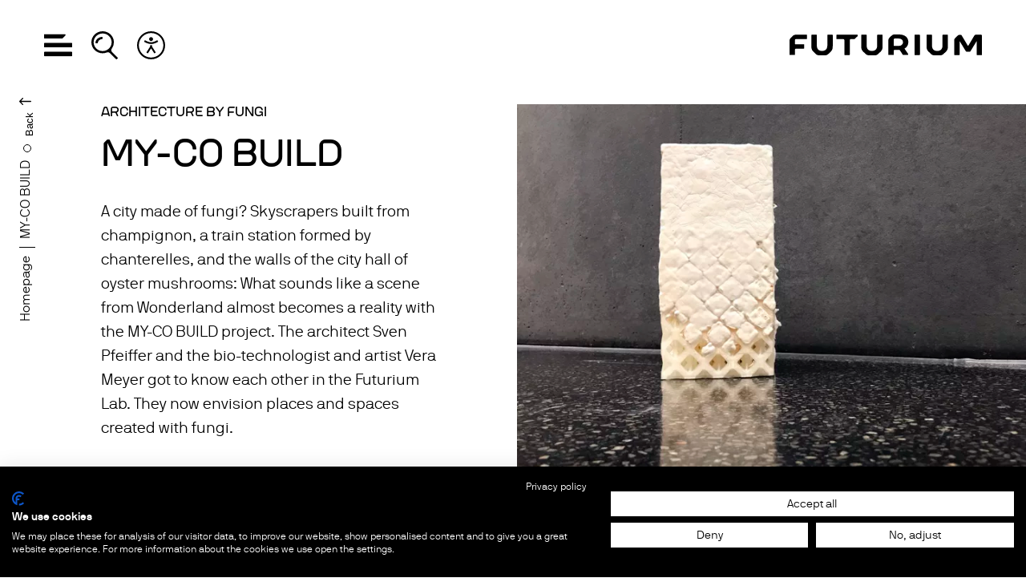

--- FILE ---
content_type: text/html; charset=utf-8
request_url: https://futurium.de/en/my-co-build
body_size: 28522
content:
<!DOCTYPE html><html lang="en"><head><meta charSet="utf-8"/><meta name="viewport" content="width=device-width"/><title>MY-CO BUILD<!-- --> - Futurium</title><meta name="title" content="MY-CO BUILD | Futurium"/><meta name="description" content="A city made of fungi? Skyscrapers built from champignon, a train station formed by chanterelles, and the walls of the city hall of oyster mushrooms: What sounds like a scene from Wonderland almost becomes a reality with the MY-CO BUILD project. The architect Sven Pfeiffer and the bio-technologist and artist Vera Meyer got to know each other in the Futurium Lab. They now envision places and spaces created with fungi."/><meta property="og:title" content="MY-CO BUILD | Futurium"/><meta property="og:image" content="https://futurium.de/uploads/images/_stageLandscapeL/2550763/0_Cover_MY_CO-SHolzheu.webp"/><meta property="og:description" content="A city made of fungi? Skyscrapers built from champignon, a train station formed by chanterelles, and the walls of the city hall of oyster mushrooms: What sounds like a scene from Wonderland almost becomes a reality with the MY-CO BUILD project. The architect Sven Pfeiffer and the bio-technologist and artist Vera Meyer got to know each other in the Futurium Lab. They now envision places and spaces created with fungi."/><meta property="og:url" content="https://futurium.de/en/my-co-build"/><meta property="og:type" content="website"/><meta name="twitter:title" content="MY-CO BUILD | Futurium"/><meta name="twitter:image" content="https://futurium.de/uploads/images/_stageLandscapeL/2550763/0_Cover_MY_CO-SHolzheu.webp"/><meta name="twitter:description" content="A city made of fungi? Skyscrapers built from champignon, a train station formed by chanterelles, and the walls of the city hall of oyster mushrooms: What sounds like a scene from Wonderland almost becomes a reality with the MY-CO BUILD project. The architect Sven Pfeiffer and the bio-technologist and artist Vera Meyer got to know each other in the Futurium Lab. They now envision places and spaces created with fungi."/><meta name="twitter:card" content="summary_large_image"/><meta name="next-head-count" content="14"/><meta name="viewport" content="width=device-width, initial-scale=1.0, viewport-fit=cover"/><meta http-equiv="X-UA-Compatible" content="IE=edge"/><meta name="theme-color" content="#000000"/><meta name="facebook-domain-verification" content="uznqa04tgylgz30r8jvfjog4o2fq5i"/><link rel="manifest" href="/static/manifest.json"/><link rel="apple-touch-icon" sizes="180x180" href="/apple-touch-icon.png"/><link rel="stylesheet" type="text/css" href="/static/fonts/fonts.css"/><link rel="icon" type="image/x-icon" href="/static/favicon.ico"/><script type="application/ld+json">{
  "@context": "http://schema.org",
  "@type": ["TouristAttraction","Museum"],
  "name": "Futurium Berlin",
  "address": {
    "@type": "PostalAddress",
    "name": "Alexanderufer 2, 10117 Berlin"
  },
  "openingHours": ["Derzeit geschlossen. Eröffnung im September 2019"]
}</script><script src="https://consent.cookiefirst.com/sites/futurium.de-a741901d-d3cf-4197-8e5e-8adde72098f0/consent.js"></script><link rel="preload" href="/_next/static/css/ad616e5843e7d5ff.css" as="style" crossorigin="anonymous"/><link rel="stylesheet" href="/_next/static/css/ad616e5843e7d5ff.css" crossorigin="anonymous" data-n-g=""/><link rel="preload" href="/_next/static/css/ceeb0b88c1965bb8.css" as="style" crossorigin="anonymous"/><link rel="stylesheet" href="/_next/static/css/ceeb0b88c1965bb8.css" crossorigin="anonymous" data-n-p=""/><noscript data-n-css=""></noscript><script defer="" crossorigin="anonymous" nomodule="" src="/_next/static/chunks/polyfills-42372ed130431b0a.js"></script><script defer="" src="/_next/static/chunks/entry.0f0511e75a26b2d1.js" crossorigin="anonymous"></script><script src="/_next/static/chunks/webpack-c3b47fb7c8d53a10.js" defer="" crossorigin="anonymous"></script><script src="/_next/static/chunks/framework-5e1c79f19d30718c.js" defer="" crossorigin="anonymous"></script><script src="/_next/static/chunks/main-846a1942408336b9.js" defer="" crossorigin="anonymous"></script><script src="/_next/static/chunks/pages/_app-1aacd2728c8e1848.js" defer="" crossorigin="anonymous"></script><script src="/_next/static/chunks/b5e6744d-acb7d07b0142584c.js" defer="" crossorigin="anonymous"></script><script src="/_next/static/chunks/5980-c2a1f1756059ce06.js" defer="" crossorigin="anonymous"></script><script src="/_next/static/chunks/9638-6b257d3cb56a6738.js" defer="" crossorigin="anonymous"></script><script src="/_next/static/chunks/4398-dd3bf3df2c957278.js" defer="" crossorigin="anonymous"></script><script src="/_next/static/chunks/829-8d899f5606d8ba80.js" defer="" crossorigin="anonymous"></script><script src="/_next/static/chunks/1049-35e2e8360cc51dbf.js" defer="" crossorigin="anonymous"></script><script src="/_next/static/chunks/5595-fdc0575a34093d68.js" defer="" crossorigin="anonymous"></script><script src="/_next/static/chunks/7294-73166792dea12947.js" defer="" crossorigin="anonymous"></script><script src="/_next/static/chunks/2847-0d5a61bc69fe1498.js" defer="" crossorigin="anonymous"></script><script src="/_next/static/chunks/8480-0c1397244849b2f2.js" defer="" crossorigin="anonymous"></script><script src="/_next/static/chunks/8288-07d01b5b0b90f49a.js" defer="" crossorigin="anonymous"></script><script src="/_next/static/chunks/9380-7580c15320f39591.js" defer="" crossorigin="anonymous"></script><script src="/_next/static/chunks/6382-8dee5f93274182e5.js" defer="" crossorigin="anonymous"></script><script src="/_next/static/chunks/5732-8f46f5ef55050c31.js" defer="" crossorigin="anonymous"></script><script src="/_next/static/chunks/5178-a58ebf4190d4e6b8.js" defer="" crossorigin="anonymous"></script><script src="/_next/static/chunks/6346-9b6634c286cbd091.js" defer="" crossorigin="anonymous"></script><script src="/_next/static/chunks/980-276a8e24b43d2ade.js" defer="" crossorigin="anonymous"></script><script src="/_next/static/chunks/8465-e1798ffce32bfd19.js" defer="" crossorigin="anonymous"></script><script src="/_next/static/chunks/basicTeaser-f200bb33fb04da00.js" defer="" crossorigin="anonymous"></script><script src="/_next/static/chunks/3782-ffddb3b6f6e02683.js" defer="" crossorigin="anonymous"></script><script src="/_next/static/chunks/7168-788e6befeee717a0.js" defer="" crossorigin="anonymous"></script><script src="/_next/static/chunks/2108-074f0c3338df214b.js" defer="" crossorigin="anonymous"></script><script src="/_next/static/chunks/8164-a41f5e6326ba7df7.js" defer="" crossorigin="anonymous"></script><script src="/_next/static/chunks/pages/%5Buri%5D-701bcbff7c379532.js" defer="" crossorigin="anonymous"></script><script src="/_next/static/fSnrIwsPZNlBcl-a-HXod/_buildManifest.js" defer="" crossorigin="anonymous"></script><script src="/_next/static/fSnrIwsPZNlBcl-a-HXod/_ssgManifest.js" defer="" crossorigin="anonymous"></script><style data-styled="fNAPkb dsQYIz kzrKZt gCnfCe ogwrx fvYmtm iBNwzy heeFOD biihyx bqYRfg bmNeJQ cvnhzW iOngtl bXSPbH hFcrLD gndYLQ gVOzdI ggmPHO iRUVFX jrCzdj ccztqh fiGxnQ bHvtjE gEaFMw jfTgVG eZJlyR eWfrJh hRDYRS gNwkiI" data-styled-version="4.4.1">
/* sc-component-id: sc-global-3412575427 */
@page{margin:2cm;} *,::before,::after{box-sizing:border-box;background-repeat:no-repeat;} ::before,::after{-webkit-text-decoration:inherit;text-decoration:inherit;vertical-align:inherit;} :where(:root){cursor:default;line-height:1.5;overflow-wrap:break-word;-moz-tab-size:4;tab-size:4;-webkit-tap-highlight-color:transparent;-webkit-text-size-adjust:100%;} :where(body){-webkit-block-size:-moz-available;-ms-flex-block-size:-moz-available;block-size:-moz-available;-webkit-block-size:-webkit-fill-available;-ms-flex-block-size:-webkit-fill-available;block-size:-webkit-fill-available;-webkit-block-size:stretch;-ms-flex-block-size:stretch;block-size:stretch;margin:0;} :where(h1){font-size:2em;margin:0.67em 0;} :where(dl,ol,ul) :where(dl,ol,ul){margin:0;} :where(hr){color:inherit;height:0;} :where(nav) :where(ol,ul){list-style-type:none;padding:0;} :where(nav li)::before{content:"\200B";float:left;} :where(pre){font-family:monospace,monospace;font-size:1em;overflow:auto;} :where(abbr[title]){-webkit-text-decoration:underline;text-decoration:underline;-webkit-text-decoration:underline dotted;text-decoration:underline dotted;} :where(b,strong){font-weight:bolder;} :where(code,kbd,samp){font-family:monospace,monospace;font-size:1em;} :where(small){font-size:80%;} :where(audio,canvas,iframe,img,svg,video){vertical-align:middle;} :where(iframe){border-style:none;} :where(svg:not([fill])){fill:currentColor;} :where(table){border-collapse:collapse;border-color:inherit;text-indent:0;} :where(button,input,select){margin:0;} :where(button,[type="button" i],[type="reset" i],[type="submit" i]){-webkit-appearance:button;} :where(fieldset){border:1px solid #a0a0a0;} :where(progress){vertical-align:baseline;} :where(textarea){margin:0;resize:vertical;} :where([type="search" i]){-webkit-appearance:textfield;outline-offset:-2px;} ::-webkit-inner-spin-button,::-webkit-outer-spin-button{height:auto;} ::-webkit-input-placeholder{color:inherit;opacity:0.54;} ::-webkit-search-decoration{-webkit-appearance:none;} ::-webkit-file-upload-button{-webkit-appearance:button;font:inherit;} :where(dialog){background-color:white;border:solid;color:black;height:-moz-fit-content;height:-webkit-fit-content;height:-moz-fit-content;height:fit-content;left:0;margin:auto;padding:1em;position:absolute;right:0;width:-moz-fit-content;width:-webkit-fit-content;width:-moz-fit-content;width:fit-content;} :where(dialog:not([open])){display:none;} :where(details > summary:first-of-type){display:list-item;} :where([aria-busy="true" i]){cursor:progress;} :where([aria-controls]){cursor:pointer;} :where([aria-disabled="true" i],[disabled]){cursor:not-allowed;} :where([aria-hidden="false" i][hidden]){display:initial;} :where([aria-hidden="false" i][hidden]:not(:focus)){-webkit-clip:rect(0,0,0,0);clip:rect(0,0,0,0);position:absolute;} *{-webkit-tap-highlight-color:rgba(0,0,0,0);} html{-webkit-text-size-adjust:100%;text-size-adjust:100%;text-rendering:optimizeSpeed;font-size:100%;} body{font-family:Futurium Type,Helvetica,sans-serif;font-display:swap;-webkit-font-smoothing:antialiased;-moz-osx-font-smoothing:grayscale;margin:0;padding:0;background:#fff;} button{-webkit-appearance:none;-moz-appearance:none;appearance:none;border:0;margin:0;padding:0;background:transparent;cursor:pointer;} [data-whatinput='mouse'],[data-whatinput='touch']{outline:0;} :active{color:inherit;} a{color:inherit;-webkit-text-decoration:none;text-decoration:none;} img{image-rendering:crisp-edges;} html,body,div,article,section,main,footer,header,form,fieldset,legend,pre,code,p,a,h1,h2,h3,h4,h5,h6,ul,ol,li,dl,dt,dd,textarea,input[type='email'],input[type='number'],input[type='password'],input[type='tel'],input[type='text'],input[type='url']{box-sizing:border-box;} figure{margin:0;} main{width:100%;} .lazyload,.lazyloading{opacity:0;-webkit-transition:opacity 400ms;transition:opacity 400ms;} img.lazyloaded{-webkit-transition:opacity 400ms;transition:opacity 400ms;opacity:1;} p{margin:0;} i{font-style:italic;} b,strong{font-weight:700;} @-webkit-keyframes loadingBg{from{background:#e8e8e8;}to{background:#f4f4f4;}} @keyframes loadingBg{from{background:#e8e8e8;}to{background:#f4f4f4;}} @-webkit-keyframes opacityLoading{from{opacity:1;}to{opacity:0.4;}} @keyframes opacityLoading{from{opacity:1;}to{opacity:0.4;}} @media print{*,*:before,*:after{background:transparent !important;color:#000 !important;box-shadow:none !important;text-shadow:none !important;}a,a:visited{-webkit-text-decoration:underline;text-decoration:underline;}a[href]:after{content:' (' attr(href) ')';}abbr[title]:after{content:' (' attr(title) ')';}a[href^='#']:after,a[href^='javascript:']:after{content:'';}pre{white-space:pre-wrap !important;}pre,blockquote{border:1px solid #999;page-break-inside:avoid;}thead{display:table-header-group;}tr,img{page-break-inside:avoid;}p,h2,h3{orphans:3;widows:3;}h2,h3{page-break-after:avoid;}} #nprogress{pointer-events:none;} #nprogress .bar{background:#9BCCA4;position:fixed;z-index:999;top:0;left:0;width:100%;height:5px;} #content{-webkit-transform-origin:top;-ms-transform-origin:top;transform-origin:top;} .page-transition-enter #content{opacity:0;-webkit-transform:scale(0.95);-ms-transform:scale(0.95);transform:scale(0.95);} .page-transition-enter-active #content{-webkit-transform:scale(1);-ms-transform:scale(1);transform:scale(1);opacity:1;-webkit-transition:all 400ms ease-in-out;transition:all 400ms ease-in-out;} .page-transition-exit #content{opacity:1;-webkit-transform:scale(1);-ms-transform:scale(1);transform:scale(1);} .page-transition-exit-active #content{-webkit-transform:scale(0.95);-ms-transform:scale(0.95);transform:scale(0.95);opacity:0;-webkit-transition:all 400ms ease-in-out;transition:all 400ms ease-in-out;} body.floorPlan--is-open,body.navigation--is-open,body.search--is-open,body.ReactModal__Body--open{position:relative;width:100%;height:100%;} @media (hover:none) and (pointer:coarse){body.floorPlan--is-open,body.navigation--is-open,body.search--is-open,body.ReactModal__Body--open{padding-right:0;}} a.disabled{pointer-events:none !important;touch-events:none !important;} .sr-only{position:absolute !important;width:1px !important;height:1px !important;padding:0 !important;margin:-1px !important;overflow:hidden !important;-webkit-clip-path:inset(50%) !important;clip-path:inset(50%) !important;white-space:nowrap !important;border:0 !important;}
/* sc-component-id: sc-bxivhb */
.iOngtl{text-transform:uppercase;-webkit-hyphens:auto;-moz-hyphens:auto;-ms-hyphens:auto;hyphens:auto;word-wrap:break-word;font-weight:400;margin:0;font-size:1rem;line-height:1.125rem;font-weight:400;font-family:Futurium Type,Helvetica,sans-serif;margin-bottom:0.9375rem;display:inline-block;} @media (min-width:768px){.iOngtl{font-size:1.125rem;line-height:1.25rem;}}.bXSPbH{text-transform:uppercase;-webkit-hyphens:auto;-moz-hyphens:auto;-ms-hyphens:auto;hyphens:auto;word-wrap:break-word;font-weight:400;margin:0;font-size:2.5rem;line-height:2.5rem;font-weight:400;font-family:Futurium Type,Helvetica,sans-serif;} @media (min-width:768px){.bXSPbH{font-size:3.125rem;line-height:3.375rem;}}.hFcrLD{text-transform:uppercase;-webkit-hyphens:auto;-moz-hyphens:auto;-ms-hyphens:auto;hyphens:auto;word-wrap:break-word;font-weight:400;margin:0;font-size:1.25rem;line-height:1.375rem;font-weight:400;font-family:Futurium Type,Helvetica,sans-serif;} @media (min-width:768px){.hFcrLD{font-size:1.625rem;line-height:1.875rem;}}
/* sc-component-id: sc-gzVnrw */
.biihyx{margin:0 auto;width:100%;max-width:70rem;margin-left:auto;margin-right:auto;} .biihyx .container__wrapper{position:relative;margin:0 1.5rem;} @media (min-width:768px){.biihyx .container__wrapper{margin:0 2.875rem;}} .biihyx .gomusShopLink{display:block;margin-bottom:3.75rem;}.bqYRfg{margin:0 auto;width:100%;max-width:83.75rem;margin-left:auto;margin-right:auto;} .bqYRfg .container__wrapper{position:relative;margin:0 1.5rem;} @media (min-width:768px){.bqYRfg .container__wrapper{margin:0 2.875rem;}} .bqYRfg .gomusShopLink{display:block;margin-bottom:3.75rem;}
/* sc-component-id: sc-htoDjs */
.cvnhzW{display:inline-block;}
/* sc-component-id: sc-dnqmqq */
.bHvtjE{position:relative;display:inline-block;width:100%;height:100%;padding-bottom:calc(9 / 16 * 100% - 10px);border:3px solid black;background:#fff;} @media (min-width:768px){.bHvtjE{border:5px solid black;}} .bHvtjE span{position:absolute;width:100%;text-transform:uppercase;bottom:0;left:0;padding:30px 30px 40px;font-size:1rem;line-height:1.125rem;font-weight:400;font-family:Futurium Type,Helvetica,sans-serif;} @media (min-width:768px){.bHvtjE span{font-size:1.125rem;line-height:1.25rem;}} @media (min-width:768px){.bHvtjE span{width: calc(4.375rem + (100% - 6.875rem) / 12 * 8);font-size:2.5rem;line-height:2.5rem;font-weight:400;font-family:Futurium Type,Helvetica,sans-serif;}@media (min-width:768px){.bHvtjE span{font-size:3.125rem;line-height:3.375rem;}}} .bHvtjE span:before{position:absolute;content:'';width:50px;height:3px;top:0px;left:-25px;background:#000;} @media (min-width:768px){.bHvtjE span:before{height:5px;}}
/* sc-component-id: sc-gqjmRU */
.gndYLQ{margin:0 auto;} .gndYLQ p{width: calc(6.25rem + (100% - 6.875rem) / 12 * 11);margin:1.875rem  calc(0.625rem + (100% - 6.875rem) / 12 * 1);font-weight:400;padding:0;width:100%;margin:0;} @media (min-width:768px){.gndYLQ p{width: calc(5rem + (100% - 6.875rem) / 12 * 9);}} @media (min-width:768px){.gndYLQ p{margin:1.875rem  calc(1.25rem + (100% - 6.875rem) / 12 * 2);}} @media (min-width:940px){.gndYLQ p.two-column{-webkit-column-count:2;column-count:2;-webkit-column-gap:25px;column-gap:25px;}} .gndYLQ p.align-right{width: calc(5.625rem + (100% - 6.875rem) / 12 * 10);margin-left: calc(1.25rem + (100% - 6.875rem) / 12 * 2);margin-right:0;} @media (min-width:768px){.gndYLQ p.align-right{width: calc(5rem + (100% - 6.875rem) / 12 * 9);}} @media (min-width:768px){.gndYLQ p.align-right{margin-left: calc(1.875rem + (100% - 6.875rem) / 12 * 3);}} @media (min-width:768px){.gndYLQ p.align-right{margin-right:0;}} .gndYLQ p.align-left{margin-right: calc(1.25rem + (100% - 6.875rem) / 12 * 2);margin-left:0;} @media (min-width:768px){.gndYLQ p.align-left{margin-right: calc(1.875rem + (100% - 6.875rem) / 12 * 3);}} @media (min-width:768px){.gndYLQ p.align-left{margin-left:0;}} @media (min-width:768px){.gndYLQ p{width:100%;margin:0;}} .gndYLQ h2{font-size:1.875rem;line-height:2rem;font-weight:400;font-family:Futurium Type,Helvetica,sans-serif;margin:1.5rem 0 2.5rem;} @media (min-width:768px){.gndYLQ h2{font-size:2.25rem;line-height:2.5rem;}} @media (min-width:768px){.gndYLQ h2{margin:1.5rem 0 2.5rem  calc(0.625rem + (100% - 6.875rem) / 12 * 1);}} [data-whatinput='mouse'] .gndYLQ h2,[data-whatinput='touch'] .gndYLQ h2{outline:0;} .gndYLQ h3{font-size:1rem;line-height:1.125rem;font-weight:400;font-family:Futurium Type,Helvetica,sans-serif;margin:2.5rem 0 1.5rem;} @media (min-width:768px){.gndYLQ h3{font-size:1.125rem;line-height:1.25rem;}} @media (min-width:768px){.gndYLQ h3{margin:2.5rem 0 1.5rem  calc(0.625rem + (100% - 6.875rem) / 12 * 1);}} .gndYLQ h2,.gndYLQ h3{width: calc(6.25rem + (100% - 6.875rem) / 12 * 11);text-transform:uppercase;color:black;font-weight:normal;} @media (min-width:768px){.gndYLQ h2,.gndYLQ h3{width: calc(3.75rem + (100% - 6.875rem) / 12 * 7);}} .gndYLQ h2:first-of-type,.gndYLQ h3:first-of-type{margin-left: calc(0.625rem + (100% - 6.875rem) / 12 * 1);} .gndYLQ ul,.gndYLQ ol{width: calc(6.25rem + (100% - 6.875rem) / 12 * 11);margin:1.875rem  calc(0.625rem + (100% - 6.875rem) / 12 * 1);padding:0;list-style-position:inside;} @media (min-width:768px){.gndYLQ ul,.gndYLQ ol{width: calc(5rem + (100% - 6.875rem) / 12 * 9);}} @media (min-width:768px){.gndYLQ ul,.gndYLQ ol{margin:1.875rem  calc(1.25rem + (100% - 6.875rem) / 12 * 2);}} .gndYLQ ul{list-style-type:none;} .gndYLQ ul li{position:relative;margin-left:15px;} .gndYLQ ul li:before{position:absolute;content:'';left:-0.9375rem;width:0.4375rem;height:0.4375rem;border-radius:100%;background:black;top:10px;} .gndYLQ a{border-bottom:1px solid black;color:black;-webkit-text-decoration:none;text-decoration:none;} .gndYLQ a[target='_blank']{margin-right:2px;} .gndYLQ a[target='_blank']:after{position:relative;content:'';display:inline-block;background-image:url("data:image/svg+xml,%3Csvg width='15' height='15' viewBox='0 0 15 15' xmlns='http://www.w3.org/2000/svg'%3E%3Cpath d='M11.514 2.2H6.786a1 1 0 1 1 0-2h7a1 1 0 0 1 1 1v7a1 1 0 1 1-2 0V3.756L1.907 14.635a1 1 0 0 1-1.414-1.414L11.513 2.2z'/%3E%3C/svg%3E");height:0.625rem;width:0.625rem;background-size:0.625rem 0.625rem;margin-left:5px;margin-bottom:1px;} .gndYLQ a.disabled{margin-right:0;pointer-events:none;border-bottom:none;} .gndYLQ a.disabled:after{display:none;background-image:none;height:0;width:0;} .gndYLQ p,.gndYLQ ul,.gndYLQ ol{font-size:1rem;line-height:1.875rem;font-weight:300;font-family:NB International Pro,Helvetica,sans-serif;font-size:1.125rem;line-height:1.75rem;font-weight:300;font-family:NB International Pro,Helvetica,sans-serif;} @media (min-width:768px){.gndYLQ p,.gndYLQ ul,.gndYLQ ol{font-size:1.1875rem;line-height:1.875rem;}}.gVOzdI{margin:0 auto;} .gVOzdI p{width: calc(6.25rem + (100% - 6.875rem) / 12 * 11);margin:1.875rem  calc(0.625rem + (100% - 6.875rem) / 12 * 1);font-weight:400;padding:0;} @media (min-width:768px){.gVOzdI p{width: calc(5rem + (100% - 6.875rem) / 12 * 9);}} @media (min-width:768px){.gVOzdI p{margin:1.875rem  calc(1.25rem + (100% - 6.875rem) / 12 * 2);}} @media (min-width:940px){.gVOzdI p.two-column{-webkit-column-count:2;column-count:2;-webkit-column-gap:25px;column-gap:25px;}} .gVOzdI p.align-right{width: calc(5.625rem + (100% - 6.875rem) / 12 * 10);margin-left: calc(1.25rem + (100% - 6.875rem) / 12 * 2);margin-right:0;} @media (min-width:768px){.gVOzdI p.align-right{width: calc(5rem + (100% - 6.875rem) / 12 * 9);}} @media (min-width:768px){.gVOzdI p.align-right{margin-left: calc(1.875rem + (100% - 6.875rem) / 12 * 3);}} @media (min-width:768px){.gVOzdI p.align-right{margin-right:0;}} .gVOzdI p.align-left{margin-right: calc(1.25rem + (100% - 6.875rem) / 12 * 2);margin-left:0;} @media (min-width:768px){.gVOzdI p.align-left{margin-right: calc(1.875rem + (100% - 6.875rem) / 12 * 3);}} @media (min-width:768px){.gVOzdI p.align-left{margin-left:0;}} .gVOzdI h2{font-size:1.875rem;line-height:2rem;font-weight:400;font-family:Futurium Type,Helvetica,sans-serif;margin:1.5rem 0 2.5rem;} @media (min-width:768px){.gVOzdI h2{font-size:2.25rem;line-height:2.5rem;}} @media (min-width:768px){.gVOzdI h2{margin:1.5rem 0 2.5rem  calc(0.625rem + (100% - 6.875rem) / 12 * 1);}} [data-whatinput='mouse'] .gVOzdI h2,[data-whatinput='touch'] .gVOzdI h2{outline:0;} .gVOzdI h3{font-size:1rem;line-height:1.125rem;font-weight:400;font-family:Futurium Type,Helvetica,sans-serif;margin:2.5rem 0 1.5rem;} @media (min-width:768px){.gVOzdI h3{font-size:1.125rem;line-height:1.25rem;}} @media (min-width:768px){.gVOzdI h3{margin:2.5rem 0 1.5rem  calc(0.625rem + (100% - 6.875rem) / 12 * 1);}} .gVOzdI h2,.gVOzdI h3{width: calc(6.25rem + (100% - 6.875rem) / 12 * 11);text-transform:uppercase;color:black;font-weight:normal;} @media (min-width:768px){.gVOzdI h2,.gVOzdI h3{width: calc(3.75rem + (100% - 6.875rem) / 12 * 7);}} .gVOzdI h2:first-of-type,.gVOzdI h3:first-of-type{margin-left: calc(0.625rem + (100% - 6.875rem) / 12 * 1);} .gVOzdI ul,.gVOzdI ol{width: calc(6.25rem + (100% - 6.875rem) / 12 * 11);margin:1.875rem  calc(0.625rem + (100% - 6.875rem) / 12 * 1);padding:0;list-style-position:inside;} @media (min-width:768px){.gVOzdI ul,.gVOzdI ol{width: calc(5rem + (100% - 6.875rem) / 12 * 9);}} @media (min-width:768px){.gVOzdI ul,.gVOzdI ol{margin:1.875rem  calc(1.25rem + (100% - 6.875rem) / 12 * 2);}} .gVOzdI ul{list-style-type:none;} .gVOzdI ul li{position:relative;margin-left:15px;} .gVOzdI ul li:before{position:absolute;content:'';left:-0.9375rem;width:0.4375rem;height:0.4375rem;border-radius:100%;background:black;top:10px;} .gVOzdI a{border-bottom:1px solid black;color:black;-webkit-text-decoration:none;text-decoration:none;} .gVOzdI a[target='_blank']{margin-right:2px;} .gVOzdI a[target='_blank']:after{position:relative;content:'';display:inline-block;background-image:url("data:image/svg+xml,%3Csvg width='15' height='15' viewBox='0 0 15 15' xmlns='http://www.w3.org/2000/svg'%3E%3Cpath d='M11.514 2.2H6.786a1 1 0 1 1 0-2h7a1 1 0 0 1 1 1v7a1 1 0 1 1-2 0V3.756L1.907 14.635a1 1 0 0 1-1.414-1.414L11.513 2.2z'/%3E%3C/svg%3E");height:0.625rem;width:0.625rem;background-size:0.625rem 0.625rem;margin-left:5px;margin-bottom:1px;} .gVOzdI a.disabled{margin-right:0;pointer-events:none;border-bottom:none;} .gVOzdI a.disabled:after{display:none;background-image:none;height:0;width:0;} .gVOzdI p,.gVOzdI ul,.gVOzdI ol{font-size:1rem;line-height:1.875rem;font-weight:300;font-family:NB International Pro,Helvetica,sans-serif;}.ggmPHO{margin:0 auto;} .ggmPHO p{width: calc(6.25rem + (100% - 6.875rem) / 12 * 11);margin:1.875rem  calc(0.625rem + (100% - 6.875rem) / 12 * 1);font-weight:400;padding:0;width:100%;margin:0;} @media (min-width:768px){.ggmPHO p{width: calc(5rem + (100% - 6.875rem) / 12 * 9);}} @media (min-width:768px){.ggmPHO p{margin:1.875rem  calc(1.25rem + (100% - 6.875rem) / 12 * 2);}} @media (min-width:940px){.ggmPHO p.two-column{-webkit-column-count:2;column-count:2;-webkit-column-gap:25px;column-gap:25px;}} .ggmPHO p.align-right{width: calc(5.625rem + (100% - 6.875rem) / 12 * 10);margin-left: calc(1.25rem + (100% - 6.875rem) / 12 * 2);margin-right:0;} @media (min-width:768px){.ggmPHO p.align-right{width: calc(5rem + (100% - 6.875rem) / 12 * 9);}} @media (min-width:768px){.ggmPHO p.align-right{margin-left: calc(1.875rem + (100% - 6.875rem) / 12 * 3);}} @media (min-width:768px){.ggmPHO p.align-right{margin-right:0;}} .ggmPHO p.align-left{margin-right: calc(1.25rem + (100% - 6.875rem) / 12 * 2);margin-left:0;} @media (min-width:768px){.ggmPHO p.align-left{margin-right: calc(1.875rem + (100% - 6.875rem) / 12 * 3);}} @media (min-width:768px){.ggmPHO p.align-left{margin-left:0;}} @media (min-width:768px){.ggmPHO p{width:100%;margin:0;}} .ggmPHO h2{font-size:1.875rem;line-height:2rem;font-weight:400;font-family:Futurium Type,Helvetica,sans-serif;margin:1.5rem 0 2.5rem;} @media (min-width:768px){.ggmPHO h2{font-size:2.25rem;line-height:2.5rem;}} @media (min-width:768px){.ggmPHO h2{margin:1.5rem 0 2.5rem  calc(0.625rem + (100% - 6.875rem) / 12 * 1);}} [data-whatinput='mouse'] .ggmPHO h2,[data-whatinput='touch'] .ggmPHO h2{outline:0;} .ggmPHO h3{font-size:1rem;line-height:1.125rem;font-weight:400;font-family:Futurium Type,Helvetica,sans-serif;margin:2.5rem 0 1.5rem;} @media (min-width:768px){.ggmPHO h3{font-size:1.125rem;line-height:1.25rem;}} @media (min-width:768px){.ggmPHO h3{margin:2.5rem 0 1.5rem  calc(0.625rem + (100% - 6.875rem) / 12 * 1);}} .ggmPHO h2,.ggmPHO h3{width: calc(6.25rem + (100% - 6.875rem) / 12 * 11);text-transform:uppercase;color:black;font-weight:normal;} @media (min-width:768px){.ggmPHO h2,.ggmPHO h3{width: calc(3.75rem + (100% - 6.875rem) / 12 * 7);}} .ggmPHO h2:first-of-type,.ggmPHO h3:first-of-type{margin-left: calc(0.625rem + (100% - 6.875rem) / 12 * 1);} .ggmPHO ul,.ggmPHO ol{width: calc(6.25rem + (100% - 6.875rem) / 12 * 11);margin:1.875rem  calc(0.625rem + (100% - 6.875rem) / 12 * 1);padding:0;list-style-position:inside;} @media (min-width:768px){.ggmPHO ul,.ggmPHO ol{width: calc(5rem + (100% - 6.875rem) / 12 * 9);}} @media (min-width:768px){.ggmPHO ul,.ggmPHO ol{margin:1.875rem  calc(1.25rem + (100% - 6.875rem) / 12 * 2);}} .ggmPHO ul{list-style-type:none;} .ggmPHO ul li{position:relative;margin-left:15px;} .ggmPHO ul li:before{position:absolute;content:'';left:-0.9375rem;width:0.4375rem;height:0.4375rem;border-radius:100%;background:black;top:10px;} .ggmPHO a{border-bottom:1px solid black;color:black;-webkit-text-decoration:none;text-decoration:none;} .ggmPHO a[target='_blank']{margin-right:2px;} .ggmPHO a[target='_blank']:after{position:relative;content:'';display:inline-block;background-image:url("data:image/svg+xml,%3Csvg width='15' height='15' viewBox='0 0 15 15' xmlns='http://www.w3.org/2000/svg'%3E%3Cpath d='M11.514 2.2H6.786a1 1 0 1 1 0-2h7a1 1 0 0 1 1 1v7a1 1 0 1 1-2 0V3.756L1.907 14.635a1 1 0 0 1-1.414-1.414L11.513 2.2z'/%3E%3C/svg%3E");height:0.625rem;width:0.625rem;background-size:0.625rem 0.625rem;margin-left:5px;margin-bottom:1px;} .ggmPHO a.disabled{margin-right:0;pointer-events:none;border-bottom:none;} .ggmPHO a.disabled:after{display:none;background-image:none;height:0;width:0;} .ggmPHO p,.ggmPHO ul,.ggmPHO ol{font-size:1rem;line-height:1.875rem;font-weight:300;font-family:NB International Pro,Helvetica,sans-serif;}
/* sc-component-id: sc-jTzLTM */
.gEaFMw{font-size:1rem;line-height:1.875rem;font-weight:300;font-family:NB International Pro,Helvetica,sans-serif;margin:1.25rem 0;padding:0;font-size:0.875rem;line-height:1.25rem;font-weight:300;font-family:NB International Pro,Helvetica,sans-serif;}
/* sc-component-id: sc-kAzzGY */
.kzrKZt{-webkit-appearance:none;-moz-appearance:none;appearance:none;border:0;margin:0;padding:0;background:transparent;cursor:pointer;} [data-whatinput='mouse'] .kzrKZt,[data-whatinput='touch'] .kzrKZt{outline:0;} .kzrKZt svg{fill:#000;height:28px;width:28px;} @media (min-width:480px){.kzrKZt svg{height:35px;width:35px;}}
/* sc-component-id: sc-kgoBCf */
.gCnfCe{-webkit-appearance:none;-moz-appearance:none;appearance:none;border:0;margin:0;padding:0;background:transparent;cursor:pointer;} [data-whatinput='mouse'] .gCnfCe,[data-whatinput='touch'] .gCnfCe{outline:0;} .gCnfCe svg{fill:#000;}
/* sc-component-id: sc-kpOJdX */
.ogwrx{cursor:pointer;-webkit-appearance:none;-moz-appearance:none;appearance:none;border:0;margin:0;padding:0;background:transparent;cursor:pointer;} .ogwrx svg{fill:#000;} [data-whatinput='mouse'] .ogwrx,[data-whatinput='touch'] .ogwrx{outline:0;}
/* sc-component-id: sc-dxgOiQ */
.dsQYIz{position:relative;z-index:98;width:100%;top:0;left:0;} .dsQYIz .header__wrapper{pointer-events:none;padding:10px;} @media (min-width:480px){.dsQYIz .header__wrapper{padding:20px;}} @media (min-width:1280px){.dsQYIz .header__wrapper{padding:20px 30px;}} .dsQYIz .header__wrapper{gap:20px;position:absolute;z-index:98;color:#000;top:0;left:0;width:100%;opacity:1;-webkit-transition:all 0.2s ease-in-out;transition:all 0.2s ease-in-out;-webkit-transition:top 1s ease-out;transition:top 1s ease-out;display:-webkit-box;display:-webkit-flex;display:-ms-flexbox;display:flex;-webkit-flex-direction:row-reverse;-ms-flex-direction:row-reverse;flex-direction:row-reverse;-webkit-align-items:center;-webkit-box-align:center;-ms-flex-align:center;align-items:center;} @media (min-width:480px){.dsQYIz .header__wrapper{gap:0px;}} @media (min-width:768px){.dsQYIz .header__wrapper{-webkit-flex-direction:row-reverse;-ms-flex-direction:row-reverse;flex-direction:row-reverse;}} @media (min-width:1280px){.dsQYIz .header__wrapper{-webkit-flex-wrap:nowrap;-ms-flex-wrap:nowrap;flex-wrap:nowrap;}} [data-whatinput='keyboard'] .dsQYIz .header__wrapper:focus-within,[data-whatinput='keyboard'] .dsQYIz .header__wrapper:focus-within{-webkit-transform:translateY(0);-ms-transform:translateY(0);transform:translateY(0);} .dsQYIz .header__filter{display:none;-webkit-box-flex:0;-webkit-flex-grow:0;-ms-flex-positive:0;flex-grow:0;padding:0;} @media (min-width:768px){.dsQYIz .header__filter{-webkit-box-flex:2;-webkit-flex-grow:2;-ms-flex-positive:2;flex-grow:2;}} @media (min-width:1280px){.dsQYIz .header__filter{-webkit-box-flex:0;-webkit-flex-grow:0;-ms-flex-positive:0;flex-grow:0;}} .dsQYIz .header-filter-box{display:-webkit-box;display:-webkit-flex;display:-ms-flexbox;display:flex;-webkit-align-items:center;-webkit-box-align:center;-ms-flex-align:center;align-items:center;padding:15px;} @media (min-width:768px){.dsQYIz .header-filter-box{height:75px;padding:0 25px;}} .dsQYIz .header-filter-box .header-filter-box-search,.dsQYIz .header-filter-box .header-filter-box-accessibility{display:none;} @media (min-width:480px){.dsQYIz .header-filter-box .header-filter-box-search,.dsQYIz .header-filter-box .header-filter-box-accessibility{display:inline-block;}} .dsQYIz .header__logo-wrapper{position:relative;pointer-events:auto;} @media (min-width:768px){.dsQYIz .header__logo-wrapper{-webkit-flex-shrink:0;-ms-flex-negative:0;flex-shrink:0;}} .dsQYIz .header__logo{cursor:pointer;max-width:240px;height:auto;} .dsQYIz .header__logo svg{max-height:30px;width:100%;height:auto;fill:#000;} @media (min-width:768px){.dsQYIz .header__logo{display:block;width:260px;-webkit-align-self:center;-ms-flex-item-align:center;align-self:center;}} @media (min-width:1280px){.dsQYIz .header__logo{width:auto;}} .dsQYIz .header__button-wrapper{position:relative;display:-webkit-box;display:-webkit-flex;display:-ms-flexbox;display:flex;width:100%;-webkit-flex:1;-ms-flex:1;flex:1;} @media (min-width:480px){.dsQYIz .header__button-wrapper{-webkit-flex-shrink:0;-ms-flex-negative:0;flex-shrink:0;-webkit-box-flex:2;-webkit-flex-grow:2;-ms-flex-positive:2;flex-grow:2;}} .dsQYIz .header__button-wrapper .header-filter-box{pointer-events:auto;display:-webkit-inline-box;display:-webkit-inline-flex;display:-ms-inline-flexbox;display:inline-flex;width:auto;} @media (min-width:768px){.dsQYIz .header__button-wrapper{width:auto;display:inline-block;}} .dsQYIz .header__button-wrapper button,.dsQYIz .header__button-wrapper .header__language-switch{margin-left:1.125rem;} @media (min-width:480px){.dsQYIz .header__button-wrapper button,.dsQYIz .header__button-wrapper .header__language-switch{margin-left:24px;}} .dsQYIz .header__button-wrapper button:first-of-type{-webkit-box-flex:2;-webkit-flex-grow:2;-ms-flex-positive:2;flex-grow:2;display:-webkit-box;display:-webkit-flex;display:-ms-flexbox;display:flex;-webkit-align-items:flex-start;-webkit-box-align:flex-start;-ms-flex-align:flex-start;align-items:flex-start;margin-left:0;} @media (min-width:768px){.dsQYIz .header__button-wrapper button:first-of-type{display:inline-block;}} .dsQYIz .headroom--unfixed .header__wrapper{-webkit-transform:translateY(0);-ms-transform:translateY(0);transform:translateY(0);color:#000;background:transparent;} .dsQYIz .headroom--unfixed .header__filter{display:none;} .dsQYIz .headroom--unpinned .header__wrapper{-webkit-transform:translateY(-100%);-ms-transform:translateY(-100%);transform:translateY(-100%);background:#000;color:#fff;} .dsQYIz .headroom--unpinned .header__wrapper svg,.dsQYIz .headroom--unpinned .header__wrapper g,.dsQYIz .headroom--unpinned .header__wrapper path{fill:#fff;} .dsQYIz .headroom--unpinned .header__wrapper .header__logo{opacity:1;} .dsQYIz .headroom--pinned .header__wrapper{color:#fff;-webkit-transform:translateY(0);-ms-transform:translateY(0);transform:translateY(0);} .dsQYIz .headroom--pinned .header__wrapper svg,.dsQYIz .headroom--pinned .header__wrapper g,.dsQYIz .headroom--pinned .header__wrapper path{fill:#fff;} .dsQYIz .headroom--pinned .header__wrapper .header__language-switch span{color:#fff;} .dsQYIz .headroom--pinned .header__wrapper .header-filter-box{position:relative;background:#000000b0;-webkit-backdrop-filter:saturate(50%) hue-rotate(335deg) blur(6px) contrast(220%);backdrop-filter:saturate(50%) hue-rotate(335deg) blur(6px) contrast(220%);border-radius:8px;} .dsQYIz .headroom--pinned .header__wrapper .header__logo-wrapper{display:none;} @media (min-width:768px){.dsQYIz .headroom--pinned .header__wrapper .header__logo-wrapper{display:-webkit-box;display:-webkit-flex;display:-ms-flexbox;display:flex;}} .dsQYIz .headroom--pinned .header__wrapper .header__logo-wrapper{opacity:1;} .dsQYIz .headroom--pinned .header__filter{display:block;} @media print{.dsQYIz .header__logo-wrapper{position:relative;top:0;left:0;right:auto;}.dsQYIz .header__logo[href]:after{content:'';}.dsQYIz .header__button-wrapper{display:none;}}
/* sc-component-id: sc-hMqMXs */
.fvYmtm .headerModal__overlay{position:fixed;z-index:99;top:0;left:0;width:100%;height:100%;pointer-events:auto;} .fvYmtm .headerModal__content{position:relative;width:100%;height:100%;overflow-y:auto;display:-webkit-box;display:-webkit-flex;display:-ms-flexbox;display:flex;-webkit-flex-wrap:wrap;-ms-flex-wrap:wrap;flex-wrap:wrap;-webkit-align-items:flex-end;-webkit-box-align:flex-end;-ms-flex-align:flex-end;align-items:flex-end;} [data-whatinput='mouse'] .fvYmtm .headerModal__content,[data-whatinput='touch'] .fvYmtm .headerModal__content{outline:0;} .fvYmtm .headerModal__background{position:fixed;top:0;bottom:0;right:0;left:0;-webkit-transform:scaleX(0);-ms-transform:scaleX(0);transform:scaleX(0);-webkit-transform-origin:center right;-ms-transform-origin:center right;transform-origin:center right;-webkit-transition:-webkit-transform 0.5s cubic-bezier(0.48,0,0.5,1);-webkit-transition:transform 0.5s cubic-bezier(0.48,0,0.5,1);transition:transform 0.5s cubic-bezier(0.48,0,0.5,1);will-change:transform;} .fvYmtm .headerModal__background:before,.fvYmtm .headerModal__background:after{content:'';position:absolute;width:100%;height:100%;} .fvYmtm .headerModal__background:after{background:#000000;} .fvYmtm .headerModal__content-wrapper{position:relative;width:100%;min-height:100%;opacity:0;} .fvYmtm .headerModal__header{opacity:0;} .fvYmtm .headerModal__content--after-open .headerModal__background{-webkit-transform:scaleX(1);-ms-transform:scaleX(1);transform:scaleX(1);} .fvYmtm .headerModal__content--after-open .headerModal__header,.fvYmtm .headerModal__content--after-open .headerModal__content-wrapper{-webkit-transition:opacity 0.4s ease-in 0.5s;transition:opacity 0.4s ease-in 0.5s;opacity:1;display:-webkit-box;display:-webkit-flex;display:-ms-flexbox;display:flex;-webkit-align-items:center;-webkit-box-align:center;-ms-flex-align:center;align-items:center;padding:1.5625rem;} @media (min-width:480px){.fvYmtm .headerModal__content--after-open .headerModal__header,.fvYmtm .headerModal__content--after-open .headerModal__content-wrapper{padding:2.1875rem;}} @media (min-width:768px){.fvYmtm .headerModal__content--after-open .headerModal__header,.fvYmtm .headerModal__content--after-open .headerModal__content-wrapper{padding:2.5rem 2.8125rem;}} @media (min-width:1280px){.fvYmtm .headerModal__content--after-open .headerModal__header,.fvYmtm .headerModal__content--after-open .headerModal__content-wrapper{padding:2.5rem 3.4375rem;}} .fvYmtm .headerModal__content--before-close .headerModal__background{-webkit-transform:scaleX(0);-ms-transform:scaleX(0);transform:scaleX(0);} .fvYmtm .headerModal__content--before-close .headerModal__header,.fvYmtm .headerModal__content--before-close .headerModal__content-wrapper{-webkit-transition:opacity 0.4s ease-in;transition:opacity 0.4s ease-in;opacity:0;}
/* sc-component-id: sc-jDwBTQ */
.gNwkiI{position:relative;margin-top:3.75rem;margin-top:0;} .gNwkiI.isArchivePage{margin-top:0;} .gNwkiI.isArchivePage .footer__sub > div{margin-right:0;} .gNwkiI.isArchivePage .footer__sub .footer__sub-navigation{position:relative;} @media (min-width:940px){.gNwkiI.isArchivePage .footer__sub .footer__sub-navigation{border-right:none;}.gNwkiI.isArchivePage .footer__sub .footer__sub-navigation:after{content:'';position:absolute;top:50%;right:0;-webkit-transform:translateY(-50%);-ms-transform:translateY(-50%);transform:translateY(-50%);height:14px;width:2px;background-color:#000;}} .gNwkiI .footer__wrapper{padding-top:5.625rem;} .gNwkiI .footer__wrapper{background:#000;color:#fff;} .gNwkiI .footer__wrapper svg.futurium__logo{width:220px;height:24px;} @media (min-width:480px){.gNwkiI .footer__wrapper svg.futurium__logo{width:318px;height:35px;}} .gNwkiI .footer__wrapper a{color:#fff;} .gNwkiI .footer__wrapper a:hover,.gNwkiI .footer__wrapper a:focus{color:#317559;} .gNwkiI .footer__content{padding:0 0 3.75rem;margin-top:3.75rem;} .gNwkiI .footer__currentInfo{width:100%;margin-top:2.5rem;} @media (min-width:768px){.gNwkiI .footer__currentInfo{width: calc(3.125rem + (100% - 6.875rem) / 12 * 6);}} @media (min-width:940px){.gNwkiI .footer__currentInfo{width: calc(2.5rem + (100% - 6.875rem) / 12 * 5);}} @media (min-width:768px){.gNwkiI .footer__currentInfo{margin-left:0;}} @media (min-width:940px){.gNwkiI .footer__currentInfo{margin-left: calc(0.625rem + (100% - 6.875rem) / 12 * 1);}} @media (min-width:768px){.gNwkiI .footer__currentInfo{margin-top:0;}} .gNwkiI .footer__navigation{margin-top:1.25rem;} .gNwkiI .footer__navigation ul{display:-ms-grid;display:grid;-ms-grid-columns:(1fr)[1];grid-template-columns:repeat(1,1fr);gap:10px;padding:0;} @media (min-width:768px){.gNwkiI .footer__navigation ul{gap:15px;-ms-grid-columns:(1fr)[2];grid-template-columns:repeat(2,1fr);}} @media (min-width:940px){.gNwkiI .footer__navigation ul{-ms-grid-columns:(1fr)[3];grid-template-columns:repeat(3,1fr);}} @media (min-width:1280px){.gNwkiI .footer__navigation ul{-ms-grid-columns:(1fr)[5];grid-template-columns:repeat(5,1fr);}} .gNwkiI .footer__navigation li{font-size:1.25rem;line-height:1.375rem;font-weight:400;font-family:Futurium Type,Helvetica,sans-serif;display:block;margin:0 0 1.25rem;text-transform:uppercase;} @media (min-width:768px){.gNwkiI .footer__navigation li{font-size:1.625rem;line-height:1.875rem;}} @media (min-width:768px){.gNwkiI .footer__navigation li{font-size:1rem;line-height:1.125rem;font-weight:400;font-family:Futurium Type,Helvetica,sans-serif;margin:0 0 0.9375rem;}@media (min-width:768px){.gNwkiI .footer__navigation li{font-size:1.125rem;line-height:1.25rem;}}.gNwkiI .footer__navigation li a{font-size:22px;}} .gNwkiI .footer__sub{background:transparent;color:#000;padding:1.5rem 0;text-transform:uppercase;} @media (min-width:940px){.gNwkiI .footer__sub .container__wrapper{display:-webkit-box;display:-webkit-flex;display:-ms-flexbox;display:flex;-webkit-align-items:center;-webkit-box-align:center;-ms-flex-align:center;align-items:center;}} .gNwkiI .footer__sub svg{margin-right:1.5rem;} .gNwkiI .footer__sub-navigation{border-bottom:1px solid lightgray;margin:1.875rem 0;} @media (min-width:940px){.gNwkiI .footer__sub-navigation{margin:0;padding-right:1.875rem;margin-right:1.875rem;border-right:1px solid lightgray;border-bottom:none;-webkit-box-flex:2;-webkit-flex-grow:2;-ms-flex-positive:2;flex-grow:2;text-align:right;}} .gNwkiI .footer__sub-navigation ul{padding:0;} .gNwkiI .footer__sub-navigation li{margin:1.5rem 0;} @media (min-width:940px){.gNwkiI .footer__sub-navigation li{display:inline-block;margin:0;}} @media (min-width:940px){.gNwkiI .footer__sub-navigation li + li{margin-left:1.5rem;}} .gNwkiI .footer__sub-navigation a[role='button']{cursor:pointer;} .gNwkiI .footer__sub-navigation a:hover,.gNwkiI .footer__sub-navigation a:focus{-webkit-text-decoration:underline;text-decoration:underline;} @media print{.gNwkiI{display:none;}}
/* sc-component-id: sc-gPEVay */
.fNAPkb{position:absolute;height:1px;width:1px;overflow:hidden;-webkit-clip:rect(1px 1px 1px 1px);clip:rect(1px 1px 1px 1px);-webkit-clip:rect(1px,1px,1px,1px);clip:rect(1px,1px,1px,1px);padding:10px;left:50%;-webkit-transform:translateX(-50%);-ms-transform:translateX(-50%);transform:translateX(-50%);top:20px;color:#fff;background:#000;} .fNAPkb span{display:block;} .fNAPkb:focus{position:absolute;width:auto;height:auto;-webkit-clip:auto;clip:auto;z-index:999;}
/* sc-component-id: sc-Rmtcm */
.heeFOD{margin:0 0;-webkit-transform:rotate(90deg);-ms-transform:rotate(90deg);transform:rotate(90deg);-webkit-transform-origin:bottom left;-ms-transform-origin:bottom left;transform-origin:bottom left;position:absolute;top:3.125rem;left:0;z-index:1;display:none;} @media (min-width:1280px){.heeFOD{display:block;}} @media print{.heeFOD{display:none;}} .heeFOD .skeleton{height:12px;width:300px;background:linear-gradient(to right,#ececec,transparent);margin:calc(1em + 4px) 0;-webkit-animation:opacityLoading 1.5s linear infinite alternate;animation:opacityLoading 1.5s linear infinite alternate;} .heeFOD .breadcrumb__wrapper{display:-webkit-box;display:-webkit-flex;display:-ms-flexbox;display:flex;-webkit-transform:rotate(180deg);-ms-transform:rotate(180deg);transform:rotate(180deg);list-style-type:none;margin:1.5rem 0;} .heeFOD .breadcrumb__wrapper li{border-left:1px solid black;} .heeFOD .breadcrumb__wrapper li:first-of-type,.heeFOD .breadcrumb__wrapper li:last-of-type{border-left:none;} .heeFOD .breadcrumb__link{font-size:1rem;line-height:1.875rem;font-weight:300;font-family:NB International Pro,Helvetica,sans-serif;line-height:1;position:relative;padding:0 10px;cursor:pointer;} .heeFOD .breadcrumb__back{display:-webkit-box;display:-webkit-flex;display:-ms-flexbox;display:flex;-webkit-align-items:center;-webkit-box-align:center;-ms-flex-align:center;align-items:center;text-transform:uppercase;position:relative;margin-left:20px;cursor:pointer;} .heeFOD .breadcrumb__back:before{position:absolute;content:'';top:50%;left:-20px;width:10px;height:10px;border:1px solid black;border-radius:10px;-webkit-transform:translateY(-50%);-ms-transform:translateY(-50%);transform:translateY(-50%);} .heeFOD .breadcrumb__back svg{height:15px;margin-left:5px;margin-bottom:2px;} .heeFOD .breadcrumb__back:hover{color:#44B49F;} .heeFOD .breadcrumb__back:hover svg{-webkit-transform:translateY(-3px);-ms-transform:translateY(-3px);transform:translateY(-3px);}
/* sc-component-id: sc-bRBYWo */
.ccztqh{position:relative;margin:4.375rem 0;} .ccztqh .media__media-section .container__wrapper{margin:0;} .ccztqh .media__media-section .media__wrapper{width:100%;margin-bottom:2.1875rem;position:relative;-webkit-animation:loadingBg 1.5s linear infinite alternate;animation:loadingBg 1.5s linear infinite alternate;display:inline-block;} .ccztqh .media__media-section .media__wrapper img{aspect-ratio:16 / 9;width:100%;object-fit:cover;} .ccztqh .media__content-section{max-width:83.75rem;margin-left:auto;margin-right:auto;} .ccztqh .media__content-section.with--spacing{padding:2.5rem 0 1.25rem 0;} @media (min-width:940px){.ccztqh .media__content-section.with--spacing{padding:7.5rem 0 1.25rem 0;}} .ccztqh .media__content-section .media__content{display:-webkit-box;display:-webkit-flex;display:-ms-flexbox;display:flex;position:relative;} .ccztqh .media__content-section .media__content .media__content-container .container__wrapper{position:unset;} .ccztqh .media__content-section .media__content .media__content-container .media__content-intro{display:-webkit-box;display:-webkit-flex;display:-ms-flexbox;display:flex;gap:10px;margin-bottom:1.875rem;-webkit-flex-direction:column-reverse;-ms-flex-direction:column-reverse;flex-direction:column-reverse;} @media (min-width:940px){.ccztqh .media__content-section .media__content .media__content-container .media__content-intro{gap:80px;margin-bottom:2.5rem;-webkit-flex-direction:row;-ms-flex-direction:row;flex-direction:row;}} .ccztqh .media__content-section .media__content .media__content-container .media__content-intro .media__content-headlines{width:100%;} @media (min-width:940px){.ccztqh .media__content-section .media__content .media__content-container .media__content-intro .media__content-headlines{width: calc(3.75rem + (100% - 6.875rem) / 12 * 7);}} .ccztqh .media__content-section .media__content .media__content-container .media__content-intro .media__content-headlines h3{margin-bottom:1.5rem;} .ccztqh .media__content-section .media__content .media__content-container .media__content-intro .media__content-hints{margin-left:auto;margin-bottom:1.5rem;width:100%;} @media (min-width:940px){.ccztqh .media__content-section .media__content .media__content-container .media__content-intro .media__content-hints{width: calc(2.5rem + (100% - 6.875rem) / 12 * 5);}} @media (min-width:1280px){.ccztqh .media__content-section .media__content .media__content-container .media__content-intro .media__content-hints .media__content-credits{margin:0;width:22.5rem;position:absolute;right:100%;top:0px;-webkit-transform-origin:top right;-ms-transform-origin:top right;transform-origin:top right;-webkit-transform:rotate(-90deg);-ms-transform:rotate(-90deg);transform:rotate(-90deg);}} @media (min-width:940px){.ccztqh .media__content-section .media__content .media__content-container .media__content-copy{margin-left: calc(0.625rem + (100% - 6.875rem) / 12 * 1);}@media (min-width:768px){.ccztqh .media__content-section .media__content .media__content-container .media__content-copy{width: calc(5.625rem + (100% - 6.875rem) / 12 * 10);}}} .ccztqh .media__credits{position:relative;margin:0;padding-top:20px;width:100%;} @media (min-width:768px){.ccztqh .media__credits{margin-left: calc(1.25rem + (100% - 6.875rem) / 12 * 2);}} @media (min-width:940px){.ccztqh .media__credits{margin-left: calc(5rem + (100% - 6.875rem) / 12 * 8);}} @media (min-width:768px){.ccztqh .media__credits{width: calc(4.375rem + (100% - 6.875rem) / 12 * 8);}} @media (min-width:940px){.ccztqh .media__credits{width: calc(1.875rem + (100% - 6.875rem) / 12 * 4);}} @media (min-width:1280px){.ccztqh .media__credits{margin-top:20px;padding-top:0px;}} .ccztqh .media__caption{position:relative;margin:0;width:100%;padding-top:20px;} @media (min-width:768px){.ccztqh .media__caption{width: calc(4.375rem + (100% - 6.875rem) / 12 * 8);}} @media (min-width:940px){.ccztqh .media__caption{width: calc(1.875rem + (100% - 6.875rem) / 12 * 4);}} @media (min-width:768px){.ccztqh .media__caption{margin-left: calc(1.25rem + (100% - 6.875rem) / 12 * 2);}} @media (min-width:940px){.ccztqh .media__caption{margin-left: calc(5rem + (100% - 6.875rem) / 12 * 8);}} @media (min-width:1280px){.ccztqh .media__caption{margin-top:60px;padding-top:0px;}}.fiGxnQ{position:relative;margin:4.375rem 0;} .fiGxnQ .media__media-section .container__wrapper{margin:0;} .fiGxnQ .media__media-section .media__wrapper{width:100%;margin-bottom:2.1875rem;position:relative;-webkit-animation:loadingBg 1.5s linear infinite alternate;animation:loadingBg 1.5s linear infinite alternate;display:inline-block;margin:180px 0 40px 0;margin:0 0 40px 0;} .fiGxnQ .media__media-section .media__wrapper img{aspect-ratio:16 / 9;width:100%;object-fit:cover;} .fiGxnQ .media__content-section{max-width:83.75rem;margin-left:auto;margin-right:auto;} .fiGxnQ .media__content-section.with--spacing{padding:2.5rem 0 1.25rem 0;} @media (min-width:940px){.fiGxnQ .media__content-section.with--spacing{padding:7.5rem 0 1.25rem 0;}} .fiGxnQ .media__content-section .media__content{display:-webkit-box;display:-webkit-flex;display:-ms-flexbox;display:flex;position:relative;} .fiGxnQ .media__content-section .media__content .media__content-container .container__wrapper{position:unset;} .fiGxnQ .media__content-section .media__content .media__content-container .media__content-intro{display:-webkit-box;display:-webkit-flex;display:-ms-flexbox;display:flex;gap:10px;margin-bottom:1.875rem;-webkit-flex-direction:column-reverse;-ms-flex-direction:column-reverse;flex-direction:column-reverse;} @media (min-width:940px){.fiGxnQ .media__content-section .media__content .media__content-container .media__content-intro{gap:80px;margin-bottom:2.5rem;-webkit-flex-direction:row;-ms-flex-direction:row;flex-direction:row;}} .fiGxnQ .media__content-section .media__content .media__content-container .media__content-intro .media__content-headlines{width:100%;} @media (min-width:940px){.fiGxnQ .media__content-section .media__content .media__content-container .media__content-intro .media__content-headlines{width: calc(3.75rem + (100% - 6.875rem) / 12 * 7);}} .fiGxnQ .media__content-section .media__content .media__content-container .media__content-intro .media__content-headlines h3{margin-bottom:1.5rem;} .fiGxnQ .media__content-section .media__content .media__content-container .media__content-intro .media__content-hints{margin-left:auto;margin-bottom:1.5rem;width:100%;} @media (min-width:940px){.fiGxnQ .media__content-section .media__content .media__content-container .media__content-intro .media__content-hints{width: calc(2.5rem + (100% - 6.875rem) / 12 * 5);}} @media (min-width:1280px){.fiGxnQ .media__content-section .media__content .media__content-container .media__content-intro .media__content-hints .media__content-credits{margin:0;width:22.5rem;position:absolute;right:100%;top:0px;-webkit-transform-origin:top right;-ms-transform-origin:top right;transform-origin:top right;-webkit-transform:rotate(-90deg);-ms-transform:rotate(-90deg);transform:rotate(-90deg);}} @media (min-width:940px){.fiGxnQ .media__content-section .media__content .media__content-container .media__content-copy{margin-left: calc(0.625rem + (100% - 6.875rem) / 12 * 1);}@media (min-width:768px){.fiGxnQ .media__content-section .media__content .media__content-container .media__content-copy{width: calc(5.625rem + (100% - 6.875rem) / 12 * 10);}}} .fiGxnQ .media__credits{position:relative;margin:0;padding-top:20px;width:100%;} @media (min-width:768px){.fiGxnQ .media__credits{margin-left: calc(1.25rem + (100% - 6.875rem) / 12 * 2);}} @media (min-width:940px){.fiGxnQ .media__credits{margin-left: calc(5rem + (100% - 6.875rem) / 12 * 8);}} @media (min-width:768px){.fiGxnQ .media__credits{width: calc(4.375rem + (100% - 6.875rem) / 12 * 8);}} @media (min-width:940px){.fiGxnQ .media__credits{width: calc(1.875rem + (100% - 6.875rem) / 12 * 4);}} @media (min-width:1280px){.fiGxnQ .media__credits{margin-top:20px;padding-top:0px;}} .fiGxnQ .media__caption{position:relative;margin:0;width:100%;padding-top:20px;} @media (min-width:768px){.fiGxnQ .media__caption{width: calc(4.375rem + (100% - 6.875rem) / 12 * 8);}} @media (min-width:940px){.fiGxnQ .media__caption{width: calc(1.875rem + (100% - 6.875rem) / 12 * 4);}} @media (min-width:768px){.fiGxnQ .media__caption{margin-left: calc(1.25rem + (100% - 6.875rem) / 12 * 2);}} @media (min-width:940px){.fiGxnQ .media__caption{margin-left: calc(5rem + (100% - 6.875rem) / 12 * 8);}} @media (min-width:1280px){.fiGxnQ .media__caption{margin-top:60px;padding-top:0px;}}
/* sc-component-id: sc-jhAzac */
.jfTgVG{position:relative;display:inline-block;width:100%;height:100%;padding-bottom:calc(9 / 16 * 100% - 10px);border:3px solid black;background:#fff;} @media (min-width:768px){.jfTgVG{border:5px solid black;}} .jfTgVG span{position:absolute;width:100%;text-transform:uppercase;bottom:0;left:0;padding:30px 30px 40px;font-size:1rem;line-height:1.125rem;font-weight:400;font-family:Futurium Type,Helvetica,sans-serif;} @media (min-width:768px){.jfTgVG span{font-size:1.125rem;line-height:1.25rem;}} @media (min-width:768px){.jfTgVG span{width: calc(4.375rem + (100% - 6.875rem) / 12 * 8);font-size:2.5rem;line-height:2.5rem;font-weight:400;font-family:Futurium Type,Helvetica,sans-serif;}@media (min-width:768px){.jfTgVG span{font-size:3.125rem;line-height:3.375rem;}}} .jfTgVG span:before{position:absolute;content:'';width:50px;height:3px;top:0px;left:-25px;background:#000;} @media (min-width:768px){.jfTgVG span:before{height:5px;}}
/* sc-component-id: sc-eqIVtm */
.iBNwzy{max-width:90rem;margin-left:auto;margin-right:auto;width:100%;margin:0 auto 4.375rem;width:100%;position:relative;display:-webkit-box;display:-webkit-flex;display:-ms-flexbox;display:flex;-webkit-flex-wrap:wrap;-ms-flex-wrap:wrap;flex-wrap:wrap;padding-top:7.5rem;} @media (min-width:768px){.iBNwzy{padding-top:3.75rem;}} .iBNwzy .stage__container{overflow:hidden;} @media (min-width:768px){.iBNwzy .stage__container .container__wrapper{margin-bottom:6.25rem;}} .iBNwzy .stage__wrapper{position:relative;width: calc(6.875rem + (100% - 6.875rem) / 12 * 12);} @media (min-width:768px){.iBNwzy .stage__wrapper{margin:4.375rem 0 0;}} .iBNwzy .stage__wrapper h1,.iBNwzy .stage__wrapper h3{-webkit-hyphens:auto;-moz-hyphens:auto;-ms-hyphens:auto;hyphens:auto;width: calc(5.625rem + (100% - 6.875rem) / 12 * 10);} @media (min-width:940px){.iBNwzy .stage__wrapper h1,.iBNwzy .stage__wrapper h3{width:100%;}} .iBNwzy .stage__categories{margin:0 0 3.75rem;} .iBNwzy .stage__date{margin:1.875rem 0 0;display:block;font-size:1rem;line-height:1.875rem;font-weight:300;font-family:NB International Pro,Helvetica,sans-serif;} .iBNwzy .stage__introduction{width: calc(6.25rem + (100% - 6.875rem) / 12 * 11);margin:1.875rem 0 1.875rem  calc(0.625rem + (100% - 6.875rem) / 12 * 1);} @media (min-width:768px){.iBNwzy .stage__introduction{width: calc(5.625rem + (100% - 6.875rem) / 12 * 10);}} .iBNwzy .stage__image--mobile{position:relative;width:100%;height:0;padding-bottom:calc(3 / 4 * 100%);display:block;margin:0 0 10px;margin-left: calc(0.625rem + (100% - 6.875rem) / 12 * 1);overflow:hidden;} @media (min-width:768px){.iBNwzy .stage__image--mobile{width: calc(5.625rem + (100% - 6.875rem) / 12 * 10);margin-left: calc(1.25rem + (100% - 6.875rem) / 12 * 2);padding-bottom:calc(3 / 4 * 83%);}} @media (min-width:940px){.iBNwzy .stage__image--mobile{display:none;margin-left:0;}} .iBNwzy .stage__image--mobile img{width:100%;height:auto;} .iBNwzy .stage__credits{font-size:0.875rem;line-height:1.25rem;font-weight:300;font-family:NB International Pro,Helvetica,sans-serif;margin-left:5.3125rem;margin-top:0.9375rem;margin-bottom:0.9375rem;opacity:0;-webkit-transition:opacity 0.4s ease-in-out;transition:opacity 0.4s ease-in-out;width: calc(3.125rem + (100% - 6.875rem) / 12 * 6);} .iBNwzy .stage__credits--mobile{width:auto;text-align:right;opacity:1;margin-left:2.5rem;} @media (min-width:940px){.iBNwzy .stage__credits--mobile{display:none;}} .iBNwzy .stage__link{display:-webkit-box;display:-webkit-flex;display:-ms-flexbox;display:flex;-webkit-align-items:center;-webkit-box-align:center;-ms-flex-align:center;align-items:center;} .iBNwzy .stage__link svg{margin-right:0.9375rem;} .iBNwzy .lazyloaded ~ .stage__credits{opacity:1;} .iBNwzy .stage__image--desktop{display:none;position:absolute;width: calc(3.125rem + (100% - 6.875rem) / 12 * 6);height:0;margin-left:10px;z-index:1;top:130px;right:0;} @media (min-width:940px){.iBNwzy .stage__image--desktop{display:block;}} .iBNwzy .stage__image--desktop img{width:100%;height:auto;} @media (min-width:768px){.iBNwzy .stage__container .container__wrapper{min-height:605px;}} @media (min-width:768px){.iBNwzy .stage__event-wrapper{margin-top:-20px;}} .iBNwzy .stage__wrapper{width: calc(6.875rem + (100% - 6.875rem) / 12 * 12);} @media (min-width:768px){.iBNwzy .stage__wrapper{min-height:550px;}} @media (min-width:940px){.iBNwzy .stage__wrapper{width: calc(2.5rem + (100% - 6.875rem) / 12 * 5);}} .iBNwzy .stage__introduction{width:100%;margin-left:0;} @media print{.iBNwzy{padding-top:0;}.iBNwzy .stage__wrapper{margin:0;}.iBNwzy .stage__image--desktop{display:none;}.iBNwzy .stage__image--mobile{margin:0;padding:0;}.iBNwzy .stage__image--mobile img{height:10cm;width:auto;}}
/* sc-component-id: sc-hqyNC */
.iRUVFX{margin:2.5rem 0;overflow:hidden;} .iRUVFX::after{display:block;content:'';clear:both;} .iRUVFX h1,.iRUVFX h2,.iRUVFX h3,.iRUVFX h4,.iRUVFX h5{-webkit-scroll-margin-top:130px;-moz-scroll-margin-top:130px;-ms-scroll-margin-top:130px;scroll-margin-top:130px;} @media (min-width:768px){.iRUVFX h1,.iRUVFX h2,.iRUVFX h3,.iRUVFX h4,.iRUVFX h5{-webkit-scroll-margin-top:100px;-moz-scroll-margin-top:100px;-ms-scroll-margin-top:100px;scroll-margin-top:100px;}} .iRUVFX .contentBlocks__container{position:relative;margin-top:2.5rem;margin-bottom:5.625rem;} .iRUVFX .download-container[data-prev-component='copy']{margin-top:3.75rem;} .iRUVFX .copy-container[data-next-component='download']{margin-bottom:0;} .iRUVFX .copy-container[data-next-component='download'] h3{margin-bottom:0;} @media (min-width:768px){.iRUVFX .copy-container:after{content:'';clear:both;display:table;}.iRUVFX .quote--wide-container:before,.iRUVFX .audio--wide-container:before{content:'';clear:both;display:table;}.iRUVFX .download-container:nth-of-type(even) .container__wrapper a{margin-left: calc(0.625rem + (100% - 6.875rem) / 12 * 1);}.iRUVFX .download-container[data-prev-component='copy']{margin-top:0;}.iRUVFX .copy-container[data-next-component='download']{margin-bottom:0;}.iRUVFX .copy-container[data-next-component='download'] h3{margin-bottom:0;}.iRUVFX .download-container[data-prev-component='download'],.iRUVFX .contact-container[data-prev-component='contact']{margin-top:0;}.iRUVFX .download-container[data-next-component='download'],.iRUVFX .contact-container[data-next-component='contact']{margin-bottom:0;}.iRUVFX .copy-container[data-prev-component='infoBox'] h3,.iRUVFX .copy-container[data-prev-component='quote'] h3,.iRUVFX .copy-container[data-prev-component='audio'] h3,.iRUVFX .copy-container[data-prev-component='singleInfographic'] h3,.iRUVFX .copy-container[data-prev-component='download--vertical'] h3,.iRUVFX .copy-container[data-prev-component='infoBox'] h2,.iRUVFX .copy-container[data-prev-component='quote'] h2,.iRUVFX .copy-container[data-prev-component='audio'] h2,.iRUVFX .copy-container[data-prev-component='singleInfographic'] h2,.iRUVFX .copy-container[data-prev-component='download--vertical'] h2{width: calc(5.625rem + (100% - 6.875rem) / 12 * 10);}.iRUVFX .copy-container[data-prev-component='quote']{margin-top:110px;}.iRUVFX .copy-container[data-prev-component='singleInfographic']{padding-top:50px;}.iRUVFX .optout-container[data-prev-component='copy'],.iRUVFX .copy-container[data-prev-component='optout']{margin-top:2.5rem;}.iRUVFX .optout-container[data-next-component='copy']{margin-bottom:3.75rem;}.iRUVFX .copy-container[data-next-component='optout']{margin-bottom:2.5rem;}.iRUVFX .copy-container[data-next-component='fullwidthImage']{margin-bottom:1.25rem;}.iRUVFX .copy-container[data-next-component='fullwidthImage'] h2{margin-bottom:0;}.iRUVFX .fullwidthImage-container[data-prev-component='copy']{margin-top:0;}.iRUVFX .fullwidthImage-container[data-prev-component='copy'] [type='fullwidthImage']{margin-top:0;}.iRUVFX .singleInfographic-container,.iRUVFX .infoBox-container,.iRUVFX .infographic-container,.iRUVFX .download-container,.iRUVFX .download--vertical-container,.iRUVFX .slider-container,.iRUVFX .quote-container,.iRUVFX .audio-container{z-index:1;}}
/* sc-component-id: sc-fYxtnH */
.jrCzdj{position:relative;width: calc(6.25rem + (100% - 6.875rem) / 12 * 11);margin-bottom:4.375rem;margin-left: calc(0.625rem + (100% - 6.875rem) / 12 * 1);} @media (min-width:768px){.jrCzdj{width: calc(2.5rem + (100% - 6.875rem) / 12 * 5);float:right;margin-right:0;margin-left: calc(1.25rem + (100% - 6.875rem) / 12 * 1);}} @media (min-width:940px){.jrCzdj{width: calc(2.5rem + (100% - 6.875rem) / 12 * 5);}} .jrCzdj .infobox__content-wrapper{position:relative;width:100%;background:#fff;} .jrCzdj .infobox__content{padding:2.5rem 1.875rem;background-color:transparent;background-image:linear-gradient(180deg,#000,#000),linear-gradient(225deg,#000,#000), linear-gradient(0deg,#000,#000),linear-gradient(90deg,#000,#000), linear-gradient(135deg,transparent 7px,#000 7px,#000 9px,transparent 9px);background-position:top right,top right,bottom left,bottom left,top left;background-size:calc(100% - 10px) 2px,2px 100%,100% 2px,2px calc(100% - 10px),15px 15px;background-repeat:no-repeat;background-color:transparent;background-image:linear-gradient(180deg,#44B49F,#44B49F),linear-gradient(225deg,#44B49F,#44B49F), linear-gradient(0deg,#44B49F,#44B49F),linear-gradient(90deg,#44B49F,#44B49F), linear-gradient(135deg,transparent 7px,#44B49F 7px,#44B49F 9px,transparent 9px);background-position:top right,top right,bottom left,bottom left,top left;background-size:calc(100% - 10px) 2px,2px 100%,100% 2px,2px calc(100% - 10px),15px 15px;background-repeat:no-repeat;} .jrCzdj .infobox__background{position:absolute;width:calc(100% - 30px);height:100%;margin:20px 20px 20px 60px;border:2px solid #000;} @media (min-width:768px){.jrCzdj .infobox__background{width:100%;margin:20px;}} .jrCzdj .infobox__headline{margin:0 0 1.5rem;} .jrCzdj ol,.jrCzdj ul{width:100%;margin:1.5rem 0 0;} @media print{.jrCzdj{margin:0;}.jrCzdj .infobox__content{background:transparent;border:2px solid black;}.jrCzdj .infobox__background{display:none;}}
/* sc-component-id: sc-feJyhm */
.eZJlyR{margin:0px auto 50px;} @media (min-width:940px){.eZJlyR{margin:75px auto 50px;}} .eZJlyR .skeleton-wrapper{position:relative;display:-webkit-box;display:-webkit-flex;display:-ms-flexbox;display:flex;width: calc(5.625rem + (100% - 6.875rem) / 12 * 10);margin-left: calc(1.25rem + (100% - 6.875rem) / 12 * 2);margin-bottom:-25px;height:300px;} @media (min-width:768px){.eZJlyR .skeleton-wrapper{height:400px;}} @media (min-width:940px){.eZJlyR .skeleton-wrapper{height:550px;}} .eZJlyR .skeleton-wrapper span{display:inline-block;padding-right:calc((2 / 4) * 100%);height:300px;margin-right:20px;background:#f4f4f4;opacity:0.5;-webkit-animation:bgLoading 1.5s linear infinite alternate;animation:bgLoading 1.5s linear infinite alternate;} .eZJlyR .skeleton-wrapper span:nth-of-type(2){margin-top:30px;opacity:0.3;} .eZJlyR .skeleton-wrapper span:nth-of-type(3){margin-top:-30px;opacity:0.1;} @media (min-width:768px){.eZJlyR .skeleton-wrapper span{height:400px;}} @media (min-width:940px){.eZJlyR .skeleton-wrapper span{height:550px;}}
/* sc-component-id: sc-cmTdod */
.eWfrJh{width: calc(6.25rem + (100% - 6.875rem) / 12 * 10);height:60px;background:#f4f4f4;-webkit-animation:opacityLoading 1.5s linear infinite alternate;animation:opacityLoading 1.5s linear infinite alternate;margin-top:-5px;background-color:transparent;background-image:linear-gradient(180deg,#ececec,#ececec),linear-gradient(225deg,#ececec,#ececec), linear-gradient(0deg,#ececec,#ececec),linear-gradient(90deg,#ececec,#ececec), linear-gradient(135deg,transparent 7px,#ececec 7px,#ececec 9px,transparent 9px);background-position:top right,top right,bottom left,bottom left,top left;background-size:calc(100% - 10px) 2px,2px 100%,100% 2px,2px calc(100% - 10px),15px 15px;background-repeat:no-repeat;} @media (min-width:375px){.eWfrJh{width: calc(5rem + (100% - 6.875rem) / 12 * 8);}} @media (min-width:768px){.eWfrJh{height:88px;width: calc(3.125rem + (100% - 6.875rem) / 12 * 6);}}
/* sc-component-id: sc-elJkPf */
.hRDYRS{margin:4.375rem 0;} .hRDYRS .teaserContainer__container .container__wrapper{display:-webkit-box;display:-webkit-flex;display:-ms-flexbox;display:flex;-webkit-flex-wrap:wrap;-ms-flex-wrap:wrap;flex-wrap:wrap;-webkit-align-items:flex-start;-webkit-box-align:flex-start;-ms-flex-align:flex-start;align-items:flex-start;} @media (min-width:768px){.hRDYRS .teaserContainer__container .teaserContainer__teaser:nth-of-type(odd){margin-right:0.625rem;}.hRDYRS .teaserContainer__container .teaserContainer__teaser:nth-of-type(even){margin-top:5.625rem;}}</style></head><body><div id="__next"><div style="position:relative"><a class="sc-gPEVay fNAPkb skipLink" href="#content"><span>Skip to main content</span></a><header class="sc-dxgOiQ dsQYIz"><div class="headroom-wrapper"><div style="position:relative;top:0;left:0;right:0;z-index:1;-webkit-transform:translate3D(0, 0, 0);-ms-transform:translate3D(0, 0, 0);transform:translate3D(0, 0, 0)" class="headroom headroom--unfixed"><div class="header__wrapper"><div class="header__logo-wrapper header-filter-box"><a class="header__logo" aria-label="Homepage" href="/en"><svg xmlns="http://www.w3.org/2000/svg" width="318px" height="35px" viewBox="0 0 318 34.9" role="img" class="futurium__logo" aria-label="FUTURIUM Logo"><path d="M214.9.4h-7.6c-.4 0-.7.3-.7.7v32.7c0 .4.3.7.7.7h7.6c.4 0 .7-.3.7-.7V1.1c0-.4-.3-.7-.7-.7zM190.4 23.5c3.8-2.3 6-6.1 6-10.8C196.4 5.3 191 0 181.3 0h-7.9c-1.8 0-3.5.7-4.8 2l-3.3 3.3c-1.3 1.3-2 3-2 4.8v23.6c0 .4.3.7.7.7h7.6c.4 0 .7-.3.7-.7v-6.3c0-.9.8-1.7 1.7-1.7h6.9c.6 0 1.1.3 1.5.8l4.9 7.6c.1.2.3.3.6.3h7.2c.9 0 1.4-1 .9-1.8l-5.6-8.4c-.3-.2-.2-.5 0-.7zm-10.1-4.4h-7.4c-.4 0-.7-.3-.7-.7V8.5c0-.9.8-1.7 1.7-1.7h6.4c4.6 0 7.2 2.2 7.2 6 0 3.7-2.6 6.3-7.2 6.3zM70.8.4h-7.6c-.4 0-.7.3-.7.7v17.2c0 6-3 9.3-8.7 9.3-5.8 0-8.7-3.3-8.7-9.3V1.1c0-.4-.3-.7-.7-.7h-7.6c-.4 0-.7.3-.7.7v18.4c0 1.4.1 2.7.3 4 .3 1.8 1.1 3.4 2.4 4.7l4.3 4.3c1.6 1.6 3.8 2.5 6 2.5h9.3c2.3 0 4.4-.9 6-2.5l4.3-4.3c1.3-1.3 2.1-2.9 2.4-4.7.2-1.2.3-2.5.3-4V1.1c0-.4-.3-.7-.6-.7zM28.2.4H10.1c-1.8 0-3.5.7-4.8 2L2 5.7C.7 7 0 8.7 0 10.5v23.2c0 .4.3.7.7.7h7.6c.4 0 .7-.3.7-.7v-8.3c0-.9.8-1.7 1.7-1.7h12.9c.4 0 .7-.3.7-.7v-5.9c0-.4-.3-.7-.7-.7h-14c-.4 0-.7-.3-.7-.7V9.4c0-.9.8-1.7 1.7-1.7h17.6c.4 0 .7-.3.7-.7V1.1c0-.4-.3-.7-.7-.7zM112 .4H78.1c-.4 0-.7.3-.7.7V7c0 .4.3.7.7.7h10.8c.9 0 1.7.8 1.7 1.7v24.4c0 .4.3.7.7.7h7.6c.4 0 .7-.3.7-.7V9.4c0-.9.8-1.7 1.7-1.7h5.6c.5 0 .9-.2 1.2-.5l4.1-4.1c.3-.3.5-.8.5-1.2v-.8c0-.4-.3-.7-.7-.7zM305.8 1.3l-10.1 17.2c-.3.4-.9.4-1.2 0L284.4 1.3c-.3-.5-.9-.8-1.5-.8h-1.7c-1.1 0-2.2.4-3 1.2l-4.8 4.8c-.8.8-1.2 1.9-1.2 3v24.3c0 .4.3.7.7.7h7.6c.4 0 .7-.3.7-.7V11.7c0-.2.2-.2.3-.1l9.9 16.5c.3.5.9.8 1.5.8h4.7c.6 0 1.2-.3 1.5-.8l9.9-16.5c.1-.1.3-.1.3.1v22.1c0 .4.3.7.7.7h7.6c.4 0 .7-.3.7-.7V2.1c0-.9-.8-1.7-1.7-1.7h-9.1c-.9 0-1.4.4-1.7.9zM153.2.4h-7.6c-.4 0-.7.3-.7.7v17.2c0 6-3 9.3-8.7 9.3-5.8 0-8.7-3.3-8.7-9.3V1.1c0-.4-.3-.7-.7-.7h-7.6c-.4 0-.7.3-.7.7v18.4c0 1.4.1 2.7.3 4 .3 1.8 1.1 3.4 2.4 4.7l4.3 4.3c1.6 1.6 3.8 2.5 6 2.5h9.3c2.3 0 4.4-.9 6-2.5l4.3-4.3c1.3-1.3 2.1-2.9 2.4-4.7.2-1.2.3-2.5.3-4V1.1c.1-.4-.2-.7-.6-.7zM261.2.4h-7.6c-.4 0-.7.3-.7.7v17.2c0 6-3 9.3-8.7 9.3-5.8 0-8.7-3.3-8.7-9.3V1.1c0-.4-.3-.7-.7-.7h-7.6c-.4 0-.7.3-.7.7v18.4c0 1.4.1 2.7.3 4 .3 1.8 1.1 3.4 2.4 4.7l4.3 4.3c1.6 1.6 3.8 2.5 6 2.5h9.3c2.3 0 4.4-.9 6-2.5l4.3-4.3c1.3-1.3 2.1-2.9 2.4-4.7.2-1.2.3-2.5.3-4V1.1c.1-.4-.2-.7-.6-.7z"></path></svg><span class="sr-only">FUTURIUM Homepage</span></a></div><div class="header__button-wrapper"><div class="header-filter-box"><button id="navigation-button" type="button" role="button" title="Open navigation" aria-haspopup="menu" aria-expanded="false" class="sc-kAzzGY kzrKZt"><svg width="40" height="32" viewBox="0 0 40 32" focusable="false" aria-hidden="true"><use xlink:href="#burger" /></svg><span class="sr-only">Open navigation</span></button><button type="button" title="Open search" aria-haspopup="menu" aria-expanded="false" class="sc-kgoBCf gCnfCe header-filter-box-search"><svg width="33" height="35" viewBox="0 0 33 35" focusable="false" aria-hidden="true"><use xlink:href="#search" /></svg><span class="sr-only">Open search</span></button><button type="button" title="Open accessibility menu" aria-haspopup="menu" aria-expanded="false" class="sc-kpOJdX ogwrx header-filter-box-accessibility"><svg width="35" height="35" viewBox="0 0 35 35" focusable="false" aria-hidden="true"><use xlink:href="#accessibilityIcon" /></svg><span class="sr-only">Open accessibility menu</span></button></div></div></div></div></div></header></div><main role="main" id="content"><section class="sc-eqIVtm iBNwzy"><nav class="sc-Rmtcm heeFOD" aria-label="Breadcrumb"><ol class="breadcrumb__wrapper"><li class="breadcrumb__link"><a class="" href="/en">Homepage</a></li><li class="breadcrumb__link"><a class="" href="/en/my-co-build">MY-CO BUILD</a></li><li class="breadcrumb__back"><button type="button"><span>Back</span><svg focusable="false" width="17" height="28" viewBox="0 0 17 28" xmlns="http://www.w3.org/2000/svg"><path d="M8.498 0c-.304.012-.656.137-.877.344L.396 7.132c-.414.46-.585 1.343-.106 1.857.47.506 1.386.491 1.86-.013l5.073-4.773v22.524a1.274 1.274 0 1 0 2.55 0V4.203l5.073 4.773c.436.434 1.383.514 1.86.013.477-.502.324-1.415-.107-1.857L9.375.344A1.234 1.234 0 0 0 8.498 0"></path></svg></button></li></ol></nav><div class="sc-gzVnrw biihyx stage__container"><div class="container__wrapper"><div class="stage__wrapper"><div class="stage__image--mobile"><img class="sc-htoDjs cvnhzW  lazyload" alt="" data-srcset="/uploads/images/_stageLandscapeS/2550763/0_Cover_MY_CO-SHolzheu.webp 335w, /uploads/images/_stageLandscapeSRetina/2550763/0_Cover_MY_CO-SHolzheu.webp 770w, /uploads/images/_stageLandscapeM/2550763/0_Cover_MY_CO-SHolzheu.webp 590w, /uploads/images/_stageLandscapeMRetina/2550763/0_Cover_MY_CO-SHolzheu.webp 1180w, /uploads/images/_stageLandscapeL/2550763/0_Cover_MY_CO-SHolzheu.webp 715w, /uploads/images/_stageLandscapeLRetina/2550763/0_Cover_MY_CO-SHolzheu.webp 1430w" data-sizes="(min-width: 940px) 50vw, 80vw" data-src="/uploads/images/_stageLandscapeL/2550763/0_Cover_MY_CO-SHolzheu.webp"/></div><div class="stage__credits stage__credits--mobile"><p>Photo: Stefanie Holzheu</p></div><h3 class="sc-bxivhb iOngtl">Architecture by Fungi</h3><h1 class="sc-bxivhb bXSPbH">MY-CO BUILD</h1><div class="sc-gqjmRU gndYLQ stage__introduction"><p>A city made of fungi? Skyscrapers built from champignon, a train station formed by chanterelles, and the walls of the city hall of oyster mushrooms: What sounds like a scene from Wonderland almost becomes a reality with the MY-CO BUILD project. The architect Sven Pfeiffer and the bio-technologist and artist Vera Meyer got to know each other in the Futurium Lab. They now envision places and spaces created with fungi.</p></div></div></div></div><div class="sc-gzVnrw biihyx"><div class="container__wrapper"></div></div><div class="stage__image--desktop"><img class="sc-htoDjs cvnhzW  lazyload" alt="" data-srcset="/uploads/images/_stageLandscapeS/2550763/0_Cover_MY_CO-SHolzheu.webp 335w, /uploads/images/_stageLandscapeSRetina/2550763/0_Cover_MY_CO-SHolzheu.webp 770w, /uploads/images/_stageLandscapeM/2550763/0_Cover_MY_CO-SHolzheu.webp 590w, /uploads/images/_stageLandscapeMRetina/2550763/0_Cover_MY_CO-SHolzheu.webp 1180w, /uploads/images/_stageLandscapeL/2550763/0_Cover_MY_CO-SHolzheu.webp 715w, /uploads/images/_stageLandscapeLRetina/2550763/0_Cover_MY_CO-SHolzheu.webp 1430w" data-sizes="(min-width: 940px) 50vw, 80vw" data-src="/uploads/images/_stageLandscapeL/2550763/0_Cover_MY_CO-SHolzheu.webp"/><div class="stage__credits"><p>Photo: Stefanie Holzheu</p></div></div></section><section class="sc-hqyNC iRUVFX"><div class="sc-gzVnrw biihyx contentBlocks__container copy-container" data-next-component="infoBox"><div class="container__wrapper"><div class="sc-gqjmRU gVOzdI"><h2>An underestimated organism</h2></div></div></div><div class="sc-gzVnrw biihyx contentBlocks__container infoBox-container" data-prev-component="copy" data-next-component="copy"><div class="container__wrapper"><aside class="sc-fYxtnH jrCzdj"><div class="infobox__background"></div><div class="infobox__content-wrapper"><div class="infobox__content"><h4 class="sc-bxivhb iOngtl">further links</h4><h3 class="sc-bxivhb hFcrLD infobox__headline">The future makers</h3><div class="sc-gqjmRU ggmPHO"><p><a href="https://www.v-meer.de/" target="_blank" rel="noreferrer noopener">V:meer</a> (Vera Meyer)<br /></p> <p><a href="https://www.mikrobiologie.tu-berlin.de/menue/forschung/" target="_blank" rel="noreferrer noopener">Prof. Vera Meyer</a> (TU Berlin)<br /></p> <p><a href="https://www.hochschule-bochum.de/fba/team/kollegium/pfeiffer-sven/" target="_blank" rel="noreferrer noopener">Prof. Sven Pfeiffer</a> (Hochschule Bochum)<br /></p> <p><a href="https://svenpfeiffer.de/" target="_blank" rel="noreferrer noopener">Sven Pfeiffer</a> Architect</p></div></div></div></aside></div></div><div class="sc-gzVnrw biihyx contentBlocks__container copy-container" data-prev-component="infoBox" data-next-component="fullwidthImage"><div class="container__wrapper"><div class="sc-gqjmRU gVOzdI"><p>If you think of fungus primarily as mushrooms, brackets and molds you underestimate their potentials. Among other things, fungi have a body consisting of thin individual fibers that together form what is known as mycelium. Depending on the type of species, mycelium can live, spread, and grow on a wide range of materials, from soil to coffee grounds. In order to live on such materials, fungi dissolve nutrients from their environment with enzymes and absorbs the nutrients. Like animals, fungi also have to eat, just in a different form. They grow simply and independently in a wide variety of places.</p><h2>Sustainable construction with fungi</h2><p>Not only are fungi growing very easily, but also their fiber structure is ideal as building material. Mycelium can be used for composite materials for insulation against heat and sound, and even fire. For example, sound- or heat-proof tiles can be made from mycelium. In the future, fungi could even replace certain conventional building materials, such as cement that pollutes the environment and contributes to degrading the climate. Overall, the production of conventional building materials highly depends on the extraction of non-renewable resources including fossil fuels and causes many environmental problems, such as greenhouse gas emission and waste.</p></div></div></div><div class="sc-gzVnrw bqYRfg contentBlocks__container fullwidthImage-container" data-prev-component="copy" data-next-component="copy"><div class="container__wrapper"><div type="fullwidthImage" class="sc-bRBYWo ccztqh"><div class="sc-gzVnrw bqYRfg media__media-section"><div class="container__wrapper"><figure><div class="media__wrapper"><div class="sc-dnqmqq bHvtjE"><span>Please wait, the image is currently loading and will be there shortly.</span></div></div></figure></div></div><figcaption class="sc-jTzLTM gEaFMw media__caption"><p>Mycelium.</p></figcaption><figcaption class="sc-jTzLTM gEaFMw media__credits"><p>Photo: Pexels / Landon Parenteau</p></figcaption></div></div></div><div class="sc-gzVnrw biihyx contentBlocks__container copy-container" data-prev-component="fullwidthImage" data-next-component="embeddedVideo"><div class="container__wrapper"><div class="sc-gqjmRU gVOzdI"><p>The steady growth of population, urbanization, and the associated need for more construction activities represent, on the one hand, almost insurmountable challenges for architecture and construction industry as a whole, and on the other, above all, the enormous CO<sup>2</sup> emissions as a result. The construction industry is one of the biggest climate villains in the world. Sustainably <em>grown</em> fungus materials could therefore offer an alternative. In near future, mycelium composite materials can be produced in a climate-friendly and cost-effective manner. In addition, mycelium can simply be separated and completely composted at the end of the building‘s lifecycle. Simply put, the use of fungi could contribute to a lightweight and circular building practice.</p></div></div></div><div class="sc-gzVnrw bmNeJQ contentBlocks__container embeddedVideo-container" data-prev-component="copy" data-next-component="copy"><div class="container__wrapper"><div type="embeddedVideo" class="sc-bRBYWo fiGxnQ"><div class="sc-gzVnrw bqYRfg media__media-section"><div class="container__wrapper"><figure><div class="media__wrapper"><div class="sc-jhAzac jfTgVG"><span>Please wait, the video is currently loading and will be there shortly.</span></div></div></figure></div></div><figcaption class="sc-jTzLTM gEaFMw media__caption"><p>Producers: Filming Science | Oliver Päßler &amp; Robert Quante</p></figcaption></div></div></div><div class="sc-gzVnrw biihyx contentBlocks__container copy-container" data-prev-component="embeddedVideo" data-next-component="fullwidthImage"><div class="container__wrapper"><div class="sc-gqjmRU gVOzdI"><h2>The Futurium Lab</h2><p>In the Futurium Lab, fungi take the center stage of the debate about the future of human construction and lifestyles. Sven Pfeiffer and Vera Meyer together founded the science and art collective MY-CO-X that, both scientifically and artistically, deals with the question of how significant a role fungi can play for the creation of places and spaces. Previously, both had been featured at the Futurium Lab with their own projects and became acquainted with each other’s work. The architect Sven Pfeiffer (Studio Sven Pfeiffer &amp; Bochum University of Applied Sciences, Department of Digital Design, Planning and Building) <em>prints</em> architecture. He used a robot arm and ceramic materials for his project "Printed Tower."</p></div></div></div><div class="sc-gzVnrw bqYRfg contentBlocks__container fullwidthImage-container" data-prev-component="copy" data-next-component="copy"><div class="container__wrapper"><div type="fullwidthImage" class="sc-bRBYWo ccztqh"><div class="sc-gzVnrw bqYRfg media__media-section"><div class="container__wrapper"><figure><div class="media__wrapper"><div class="sc-dnqmqq bHvtjE"><span>Please wait, the image is currently loading and will be there shortly.</span></div></div></figure></div></div><figcaption class="sc-jTzLTM gEaFMw media__caption"><p>Printed Tower.</p></figcaption><figcaption class="sc-jTzLTM gEaFMw media__credits"><p>Photo: David von Becker</p></figcaption></div></div></div><div class="sc-gzVnrw biihyx contentBlocks__container copy-container" data-prev-component="fullwidthImage" data-next-component="gallery"><div class="container__wrapper"><div class="sc-gqjmRU gVOzdI"><p>The bio-technologist and artist Vera Meyer (aka V. meer, Department of Applied and Molecular Microbiology, Technical University Berlin) exhibited her citizen science project "Mind the Fungi" on how different fungi can be used for bio- and circular economy. Building on their combined experiences, Pfeiffer and Meyer are now developing new ideas for a fungus-based construction industry of the future with a team of bio-technologists, architects, and artists.</p></div></div></div><div class="sc-gzVnrw bmNeJQ contentBlocks__container gallery-container" data-prev-component="copy" data-next-component="copy"><div class="container__wrapper"><div class="sc-feJyhm eZJlyR"><div class="skeleton-wrapper"><span></span><span></span><span></span></div><div class="sc-cmTdod eWfrJh"></div></div></div></div><div class="sc-gzVnrw biihyx contentBlocks__container copy-container" data-prev-component="gallery" data-next-component="fullwidthImage"><div class="container__wrapper"><div class="sc-gqjmRU gVOzdI"><h2>MY-CO BUILD</h2><p>The MY-CO BUILD project combines various components that are conventionally and additively manufactured using fungus materials, and thereby change the components’ function and performance. This creates new possibilities and develops approaches toward a sustainable building culture of the future. Various exhibits on the world of fungi and fungus-based materials allow the visitors to experience the future.</p><p>The tinder fungus (<em>Fomes Fomentarius</em>) from Berlin-Brandenburg is used in many types of materials applications. During its growth on various leftover materials from agriculture and forestry, such as straw and wood chips, the mycelium of tinder fungus forms a permanent network of branching cell fibers. This three-dimensional network of the fungus compresses the plant material into a solid composite that can have different densities and properties from the ordinary wood.</p></div></div></div><div class="sc-gzVnrw bqYRfg contentBlocks__container fullwidthImage-container" data-prev-component="copy" data-next-component="copy"><div class="container__wrapper"><div type="fullwidthImage" class="sc-bRBYWo ccztqh"><div class="sc-gzVnrw bqYRfg media__media-section"><div class="container__wrapper"><figure><div class="media__wrapper"><div class="sc-dnqmqq bHvtjE"><span>Please wait, the image is currently loading and will be there shortly.</span></div></div></figure></div></div><figcaption class="sc-jTzLTM gEaFMw media__caption"><p>Tinder Sponge.</p></figcaption><figcaption class="sc-jTzLTM gEaFMw media__credits"><p>Photo: Gabsweiher Fomes</p></figcaption></div></div></div><div class="sc-gzVnrw biihyx contentBlocks__container copy-container" data-prev-component="fullwidthImage"><div class="container__wrapper"><div class="sc-gqjmRU gVOzdI"><p><br />The mycelium in effect forms biological mortar. As it grows into concrete, cement, or wood, the mycelium composite can also tightly bond to a third material. The mycelium works as a biological adhesive. From the various exhibits, you can <em>feel</em> the potentials of modern bio-technology and digital building processes and experience the quality of new fungus-based architecture.<br /><br /></p><h3><br /><br />Credits</h3><p>MY-CO Build is a project by the SciArt collective <a href="https://tinybe.org/en/artists/my-co-x/" target="_blank" rel="noreferrer noopener">MY-CO-X</a>. Furthermore, the following parties are involved: <a href="https://www.udk-berlin.de/studium/architektur/fachgebiete/digitales-und-experimentelles-entwerfen/team/" target="_blank" rel="noreferrer noopener">Christian Schmidts</a>, Digitales and Experimental Design, University of the Arts Berlin and <a href="https://www.arup.com/de-de/news-and-events/new-fungi-acoustic-panel-system-offers-sustainable-design-solution-for-work-spaces" target="_blank" rel="noreferrer noopener">MYX acoustic</a> by Jonas Edvard &amp; Jan Wurm, Arup Berlin funded by the <a href="http://www.fortmann-stiftung.de/" target="_blank" rel="noreferrer noopener">Fritz and Trude Fortmann Foundation</a><u>.</u>The Fritz and Trude Fortmann Foundation for Building Culture and Materials is concerned with the relationship between building culture and the conditions of its materialisation. It promotes the development of sustainable building materials and construction methods as well as research into the ecological, functional and atmospheric properties of materials.</p></div></div></div></section><div class="crossTeaser__container"><div class="sc-elJkPf hRDYRS"><div class="sc-gzVnrw biihyx teaserContainer__container"><div class="container__wrapper"></div></div></div></div></main><footer class="sc-jDwBTQ gNwkiI"><div class="footer__dots"></div><div class="footer__wrapper"><div class="sc-gzVnrw bqYRfg"><div class="container__wrapper"><svg xmlns="http://www.w3.org/2000/svg" width="318px" height="35px" viewBox="0 0 318 34.9" role="img" class="futurium__logo" aria-label="FUTURIUM Logo"><path d="M214.9.4h-7.6c-.4 0-.7.3-.7.7v32.7c0 .4.3.7.7.7h7.6c.4 0 .7-.3.7-.7V1.1c0-.4-.3-.7-.7-.7zM190.4 23.5c3.8-2.3 6-6.1 6-10.8C196.4 5.3 191 0 181.3 0h-7.9c-1.8 0-3.5.7-4.8 2l-3.3 3.3c-1.3 1.3-2 3-2 4.8v23.6c0 .4.3.7.7.7h7.6c.4 0 .7-.3.7-.7v-6.3c0-.9.8-1.7 1.7-1.7h6.9c.6 0 1.1.3 1.5.8l4.9 7.6c.1.2.3.3.6.3h7.2c.9 0 1.4-1 .9-1.8l-5.6-8.4c-.3-.2-.2-.5 0-.7zm-10.1-4.4h-7.4c-.4 0-.7-.3-.7-.7V8.5c0-.9.8-1.7 1.7-1.7h6.4c4.6 0 7.2 2.2 7.2 6 0 3.7-2.6 6.3-7.2 6.3zM70.8.4h-7.6c-.4 0-.7.3-.7.7v17.2c0 6-3 9.3-8.7 9.3-5.8 0-8.7-3.3-8.7-9.3V1.1c0-.4-.3-.7-.7-.7h-7.6c-.4 0-.7.3-.7.7v18.4c0 1.4.1 2.7.3 4 .3 1.8 1.1 3.4 2.4 4.7l4.3 4.3c1.6 1.6 3.8 2.5 6 2.5h9.3c2.3 0 4.4-.9 6-2.5l4.3-4.3c1.3-1.3 2.1-2.9 2.4-4.7.2-1.2.3-2.5.3-4V1.1c0-.4-.3-.7-.6-.7zM28.2.4H10.1c-1.8 0-3.5.7-4.8 2L2 5.7C.7 7 0 8.7 0 10.5v23.2c0 .4.3.7.7.7h7.6c.4 0 .7-.3.7-.7v-8.3c0-.9.8-1.7 1.7-1.7h12.9c.4 0 .7-.3.7-.7v-5.9c0-.4-.3-.7-.7-.7h-14c-.4 0-.7-.3-.7-.7V9.4c0-.9.8-1.7 1.7-1.7h17.6c.4 0 .7-.3.7-.7V1.1c0-.4-.3-.7-.7-.7zM112 .4H78.1c-.4 0-.7.3-.7.7V7c0 .4.3.7.7.7h10.8c.9 0 1.7.8 1.7 1.7v24.4c0 .4.3.7.7.7h7.6c.4 0 .7-.3.7-.7V9.4c0-.9.8-1.7 1.7-1.7h5.6c.5 0 .9-.2 1.2-.5l4.1-4.1c.3-.3.5-.8.5-1.2v-.8c0-.4-.3-.7-.7-.7zM305.8 1.3l-10.1 17.2c-.3.4-.9.4-1.2 0L284.4 1.3c-.3-.5-.9-.8-1.5-.8h-1.7c-1.1 0-2.2.4-3 1.2l-4.8 4.8c-.8.8-1.2 1.9-1.2 3v24.3c0 .4.3.7.7.7h7.6c.4 0 .7-.3.7-.7V11.7c0-.2.2-.2.3-.1l9.9 16.5c.3.5.9.8 1.5.8h4.7c.6 0 1.2-.3 1.5-.8l9.9-16.5c.1-.1.3-.1.3.1v22.1c0 .4.3.7.7.7h7.6c.4 0 .7-.3.7-.7V2.1c0-.9-.8-1.7-1.7-1.7h-9.1c-.9 0-1.4.4-1.7.9zM153.2.4h-7.6c-.4 0-.7.3-.7.7v17.2c0 6-3 9.3-8.7 9.3-5.8 0-8.7-3.3-8.7-9.3V1.1c0-.4-.3-.7-.7-.7h-7.6c-.4 0-.7.3-.7.7v18.4c0 1.4.1 2.7.3 4 .3 1.8 1.1 3.4 2.4 4.7l4.3 4.3c1.6 1.6 3.8 2.5 6 2.5h9.3c2.3 0 4.4-.9 6-2.5l4.3-4.3c1.3-1.3 2.1-2.9 2.4-4.7.2-1.2.3-2.5.3-4V1.1c.1-.4-.2-.7-.6-.7zM261.2.4h-7.6c-.4 0-.7.3-.7.7v17.2c0 6-3 9.3-8.7 9.3-5.8 0-8.7-3.3-8.7-9.3V1.1c0-.4-.3-.7-.7-.7h-7.6c-.4 0-.7.3-.7.7v18.4c0 1.4.1 2.7.3 4 .3 1.8 1.1 3.4 2.4 4.7l4.3 4.3c1.6 1.6 3.8 2.5 6 2.5h9.3c2.3 0 4.4-.9 6-2.5l4.3-4.3c1.3-1.3 2.1-2.9 2.4-4.7.2-1.2.3-2.5.3-4V1.1c.1-.4-.2-.7-.6-.7z"></path></svg><div class="footer__content"><nav class="footer__navigation" aria-label="More pages"><ul><li><a class="" href="/en/accessibility">Accessibility</a></li><li><a class="" href="/en/visit/feedback">Contact &amp; Feedback</a></li><li><a class="" href="/en/jobs">Jobs</a></li><li><a class="" href="/en/netiquette">Netiquette</a></li><li><a class="" href="/en/newsletter">Newsletter</a></li><li><a class="" href="/en/about-us/organisation">Organization</a></li><li><a class="" href="/en/about-us/newsroom">Press</a></li><li><a class="" href="/en/restaurant-at-futurium">Restaurant</a></li></ul></nav></div></div></div></div><div class="footer__sub"><div class="sc-gzVnrw bqYRfg"><div class="container__wrapper"><nav class="footer__social" aria-label="Social media links"><a href="https://de-de.facebook.com/futuriumD/" target="_blank" rel="noopener noreferrer"><span class="sr-only">facebook</span><svg role="img" aria-label="Facebook" focusable="false" width="30" height="30" viewBox="0 0 30 30" xmlns="http://www.w3.org/2000/svg"><path d="M11.666 10.547V7.366c0-4.59 2.965-7.366 7.558-7.366a40.994 40.994 0 0 1 4.23.205L24 .26v5.716h-3.468c-1.657 0-2.071.466-2.071 1.897v2.674h5.437l-.859 6.313h-4.578V30h-6.795V16.86H7v-6.313h4.666zm7.558-8.424c-3.46 0-5.363 1.862-5.363 5.243v5.304H9.195v2.068h4.666v13.14h2.405V14.739h4.849l.281-2.07h-5.132V7.873c0-.716.053-1.205.276-1.788.535-1.397 1.831-2.23 3.99-2.23h1.273V2.198a44.599 44.599 0 0 0-2.58-.076z" fill="#000" fill-rule="evenodd"></path></svg></a><a href="https://www.instagram.com/futuriumd" target="_blank" rel="noopener noreferrer"><span class="sr-only">instagram</span><svg role="img" aria-label="Instagram" focusable="false" width="30" height="30" viewBox="0 0 30 30" xmlns="http://www.w3.org/2000/svg"><g fill="#000" fill-rule="evenodd"><path d="M23.66 30H6.34A6.34 6.34 0 0 1 0 23.66V6.34A6.34 6.34 0 0 1 6.34 0h17.32A6.34 6.34 0 0 1 30 6.34v17.32A6.34 6.34 0 0 1 23.66 30zM6.34 2A4.34 4.34 0 0 0 2 6.34v17.32A4.34 4.34 0 0 0 6.34 28h17.32A4.34 4.34 0 0 0 28 23.66V6.34A4.34 4.34 0 0 0 23.66 2H6.34z"></path><path d="M15 22.759A7.759 7.759 0 1 1 22.759 15 7.769 7.769 0 0 1 15 22.759zm0-13.467A5.698 5.698 0 1 0 20.698 15 5.709 5.709 0 0 0 15 9.302v-.01zm8.286.018a2.586 2.586 0 1 1 2.576-2.596v.01a2.597 2.597 0 0 1-2.576 2.586zm0-4.168a1.572 1.572 0 1 0 1.562 1.582c0-.866-.696-1.57-1.562-1.582z"></path></g></svg></a><a href="https://www.youtube.com/channel/UCT_CIq1uM1yfxXfJ-GPGSdw" target="_blank" rel="noopener noreferrer"><span class="sr-only">youtube</span><svg role="img" aria-label="YouTube" focusable="false" width="37" height="30" viewBox="0 0 37 30" xmlns="http://www.w3.org/2000/svg"><g fill="#000" fill-rule="evenodd"><path d="M6.261 4H30.74C34.197 4 37 6.845 37 10.355v13.29C37 27.155 34.197 30 30.739 30H6.26c-1.66 0-3.253-.67-4.427-1.861A6.404 6.404 0 0 1 0 23.645v-13.29C0 6.845 2.803 4 6.261 4zm0 1.907c-2.42 0-4.383 1.991-4.383 4.448v13.29c0 2.457 1.963 4.448 4.383 4.448H30.74c2.42 0 4.383-1.991 4.383-4.448v-13.29c0-2.457-1.963-4.448-4.383-4.448H6.26z"></path><path d="M23.363 15.985c.391.196.637.59.637 1.02 0 .429-.246.822-.637 1.018l-3.656 1.843-4.005 2.01c-.362.18-.793.163-1.14-.043a1.141 1.141 0 0 1-.562-.971v-7.717c0-.399.212-.768.56-.976.347-.208.78-.225 1.143-.044l4.004 2.015 3.656 1.845z"></path></g></svg></a><a href="https://de.linkedin.com/company/futurium-ggmbh" target="_blank" rel="noopener noreferrer"><span class="sr-only">linkedIn</span><svg role="img" aria-label="LinkedIn" focusable="false" width="31" height="30" viewBox="0 0 31 30" fill="none" xmlns="http://www.w3.org/2000/svg"><path fill-rule="evenodd" clip-rule="evenodd" d="M19.2414 11.3015C20.4208 11.3047 21.6439 11.6697 22.5792 12.5427C23.5281 13.4285 24.1115 14.7725 24.1119 16.5909C24.1119 16.5915 24.1119 16.5921 24.1119 16.5927L24.1469 23.3791C24.1477 23.5454 24.0822 23.7052 23.9649 23.8231C23.8476 23.941 23.6882 24.0073 23.5219 24.0073H19.9663C19.6211 24.0073 19.3413 23.7275 19.3413 23.3823V17.3959C19.3413 16.6037 19.1551 16.1584 18.9447 15.9177C18.7455 15.6897 18.4519 15.5622 18.0314 15.5622H17.93C17.496 15.6096 17.0966 15.8229 16.8158 16.1581C16.5292 16.5001 16.3891 16.9415 16.4259 17.3862C16.4273 17.4034 16.4281 17.4206 16.4281 17.4378V23.3823C16.4281 23.7275 16.1482 24.0073 15.8031 24.0073H12.3104C11.9652 24.0073 11.6854 23.7275 11.6854 23.3823V12.2059C11.6854 11.8607 11.9652 11.5809 12.3104 11.5809H15.5935C15.9386 11.5809 16.2185 11.8607 16.2185 12.2059V12.2514C16.4418 12.0797 16.6813 11.9281 16.9342 11.7992L17.2163 12.3524L16.9342 11.7992C17.6471 11.4357 18.4423 11.2642 19.2414 11.3015ZM19.1946 12.5507C18.6085 12.5213 18.0249 12.6462 17.502 12.9128C16.9792 13.1793 16.5353 13.5784 16.2149 14.0699C16.0995 14.2469 15.9026 14.3537 15.6913 14.3537H15.5935C15.2483 14.3537 14.9685 14.0738 14.9685 13.7287V12.8309H12.9354V22.7573H15.1781V17.4621C15.1219 16.6986 15.3655 15.9427 15.8577 15.3553C16.3558 14.7608 17.0684 14.3869 17.8406 14.3149C17.8599 14.3131 17.8792 14.3122 17.8986 14.3122H18.0314C18.7216 14.3122 19.3954 14.5339 19.886 15.0952C20.3654 15.6438 20.5913 16.4279 20.5913 17.3959V22.7573H22.8936L22.8619 16.5959L22.8619 16.5927C22.8619 15.0521 22.3766 14.0636 21.7262 13.4565C21.066 12.8402 20.1653 12.5515 19.2259 12.5515C19.2155 12.5515 19.2051 12.5512 19.1946 12.5507ZM6.09718 12.2059C6.09718 11.8607 6.37701 11.5809 6.72218 11.5809H10.2148C10.56 11.5809 10.8398 11.8607 10.8398 12.2059V23.3823C10.8398 23.7275 10.56 24.0073 10.2148 24.0073H6.72218C6.37701 24.0073 6.09718 23.7275 6.09718 23.3823V12.2059ZM7.34718 12.8309V22.7573H9.58982V12.8309H7.34718Z" fill="black"></path><path fill-rule="evenodd" clip-rule="evenodd" d="M8.48597 6.94604C7.70271 6.94604 7.06775 7.58101 7.06775 8.36427C7.06775 9.14753 7.70271 9.78249 8.48597 9.78249C9.26924 9.78249 9.9042 9.14753 9.9042 8.36427C9.9042 7.58101 9.26924 6.94604 8.48597 6.94604ZM5.81775 8.36427C5.81775 6.89065 7.01235 5.69604 8.48597 5.69604C9.95959 5.69604 11.1542 6.89065 11.1542 8.36427C11.1542 9.83789 9.95959 11.0325 8.48597 11.0325C7.01235 11.0325 5.81775 9.83789 5.81775 8.36427Z" fill="black"></path><path fill-rule="evenodd" clip-rule="evenodd" d="M4.8493 2.4949H25.3512C26.5938 2.4949 27.6012 3.50226 27.6012 4.7449V25.1124C27.6012 26.3551 26.5938 27.3624 25.3512 27.3624H4.8493C3.60666 27.3624 2.5993 26.3551 2.5993 25.1124V4.7449C2.5993 3.50226 3.60667 2.4949 4.8493 2.4949ZM4.8493 3.7449C4.29702 3.7449 3.8493 4.19262 3.8493 4.7449V25.1124C3.8493 25.6647 4.29702 26.1124 4.8493 26.1124H25.3512C25.9035 26.1124 26.3512 25.6647 26.3512 25.1124V4.7449C26.3512 4.19262 25.9035 3.7449 25.3512 3.7449H4.8493Z" fill="black"></path></svg></a><a href="https://www.threads.com/@futuriumd" target="_blank" rel="noopener noreferrer"><span class="sr-only">threads</span><svg role="img" aria-label="Threads" focusable="false" width="31" height="30" viewBox="0 0 31 30" fill="none" xmlns="http://www.w3.org/2000/svg"><path fill-rule="evenodd" clip-rule="evenodd" d="M15.878 4.17663C15.882 4.23729 15.8818 4.2373 15.8816 4.23731L15.8873 4.23703C15.8953 4.23663 15.9097 4.23598 15.9301 4.23535C15.9708 4.23408 16.0353 4.23285 16.1206 4.23366C16.2916 4.23528 16.5449 4.24508 16.8581 4.27875C17.4867 4.34633 18.3427 4.50866 19.2526 4.88468C21.041 5.62377 23.094 7.20582 24.0354 10.7081C24.1609 11.1747 24.6409 11.4514 25.1076 11.3259C25.5743 11.2005 25.8509 10.7204 25.7255 10.2538C24.6264 6.16517 22.1509 4.18888 19.9209 3.26735C18.8217 2.81306 17.796 2.6195 17.0452 2.53878C16.6687 2.4983 16.358 2.48583 16.1373 2.48374C16.0268 2.48269 15.9385 2.48423 15.8755 2.4862C15.8555 2.48683 15.838 2.48749 15.8231 2.48813C15.8002 2.48716 15.771 2.48611 15.7358 2.48525C15.6517 2.4832 15.5333 2.48221 15.3856 2.48573C15.0906 2.49276 14.6764 2.51786 14.1822 2.58923C13.1972 2.73147 11.8728 3.0607 10.5403 3.81545C7.80776 5.36316 5.24455 8.58435 5.24455 15.0031C5.24455 21.4219 7.80776 24.6431 10.5403 26.1908C11.8728 26.9455 13.1972 27.2748 14.1822 27.417C14.6764 27.4884 15.0906 27.5135 15.3856 27.5205C15.5333 27.524 15.6517 27.523 15.7358 27.521C15.7711 27.5201 15.8005 27.5191 15.8235 27.5181L15.8587 27.5194C15.9113 27.5213 15.9849 27.5229 16.0772 27.5228C16.2617 27.5227 16.5218 27.5155 16.8396 27.4887C17.4736 27.4351 18.347 27.3022 19.3121 26.9833C21.2534 26.3419 23.5735 24.9419 25.0209 21.9551L25.0413 21.9131L25.0571 21.8691C25.5425 20.5164 25.7629 18.3974 24.5582 16.5827C23.8981 15.5885 22.8669 14.7685 21.3783 14.2229C21.3438 13.1356 21.124 12.1926 20.7503 11.3939C20.1371 10.0833 19.1355 9.22002 18.0022 8.77656C15.8033 7.91611 13.0595 8.64274 11.8385 10.6777C11.5899 11.092 11.7243 11.6295 12.1386 11.8782C12.553 12.1268 13.0905 11.9924 13.3391 11.578C14.059 10.3783 15.8436 9.81109 17.3645 10.4062C18.0912 10.6906 18.7473 11.2424 19.1652 12.1355C19.3699 12.573 19.5233 13.1059 19.5925 13.7456C18.6777 13.5777 17.6406 13.4875 16.4704 13.4875C16.4708 13.4876 16.4704 13.4938 16.4704 14.3625V13.4875L16.4688 13.4875L16.4668 13.4875L16.4618 13.4875L16.4475 13.4877C16.4361 13.4878 16.421 13.4881 16.4025 13.4886C16.3655 13.4897 16.3145 13.4916 16.2516 13.4954C16.1261 13.5028 15.9514 13.5175 15.7435 13.5464C15.3324 13.6035 14.7688 13.7193 14.1931 13.9591C13.6181 14.1987 12.9945 14.5775 12.5121 15.1805C12.0186 15.7973 11.7138 16.5986 11.7138 17.5971C11.7138 19.4594 13.524 21.0599 15.8235 21.0599C18.1275 21.0599 20.7092 19.4821 21.2151 16.4471C21.2362 16.3202 21.2553 16.1947 21.2724 16.0707C22.1783 16.4897 22.7482 17.0203 23.1002 17.5506C23.8794 18.7243 23.7898 20.1866 23.4252 21.2348C22.2292 23.671 20.3569 24.795 18.7631 25.3216C17.956 25.5883 17.2222 25.7001 16.6923 25.7449C16.4281 25.7672 16.2169 25.7727 16.0757 25.7728C16.0051 25.7729 15.9522 25.7716 15.9191 25.7705C15.9026 25.7699 15.891 25.7694 15.8846 25.769L15.8816 25.7689L15.8802 25.7688L15.8791 25.7687L15.8235 25.765L15.7679 25.7687L15.7663 25.7688L15.7553 25.7694C15.743 25.7699 15.7221 25.7708 15.6932 25.7715C15.6352 25.7729 15.545 25.7738 15.4274 25.771C15.1917 25.7654 14.8478 25.745 14.4323 25.685C13.5978 25.5644 12.4962 25.2874 11.4027 24.6681C9.2833 23.4676 6.99455 20.8694 6.99455 15.0031C6.99455 9.13685 9.2833 6.53862 11.4027 5.33816C12.4962 4.71882 13.5978 4.44178 14.4323 4.32126C14.8478 4.26125 15.1917 4.24085 15.4274 4.23523C15.545 4.23243 15.6352 4.23332 15.6932 4.23473C15.7221 4.23544 15.743 4.23628 15.7553 4.23684L15.767 4.23744L15.8239 4.24122L15.8797 4.23744L15.878 4.17663ZM16.4726 15.2375C17.7036 15.2376 18.7269 15.3441 19.5767 15.5247C19.5545 15.729 19.5253 15.9406 19.4889 16.1594C19.1439 18.2295 17.401 19.3099 15.8235 19.3099C14.2414 19.3099 13.4638 18.2613 13.4638 17.5971C13.4638 16.9783 13.6442 16.5667 13.8786 16.2737C14.1239 15.9671 14.4707 15.7393 14.8661 15.5745C15.2608 15.4101 15.6676 15.3237 15.9843 15.2797C16.1403 15.2581 16.2689 15.2474 16.3556 15.2423C16.3988 15.2397 16.4313 15.2385 16.4511 15.238L16.471 15.2375L16.4726 15.2375Z" fill="black"></path></svg></a></nav><nav class="footer__sub-navigation" aria-label="Rights"><ul><li><a class="" href="/en/imprint">Imprint</a></li><li><a class="" href="/en/privacy-protection">Privacy Protection</a></li><li><a role="button" tabindex="0">Cookies &amp; Tracking</a></li></ul></nav><p class="footer__copyright">© Copyright <!-- -->2026<!-- --> Futurium</p></div></div></div></footer></div><script id="__NEXT_DATA__" type="application/json" crossorigin="anonymous">{"props":{"pageProps":{"PAGE_TYPE":"UNIVERSAL","globalTheme":"lab1","banner":null,"footer":{"contentPages":[{"title":"Accessibility","type":"staticPage","url":"/en/accessibility","slug":"accessibility"},{"title":"Contact \u0026 Feedback","type":"staticPage","url":"/en/visit/feedback","slug":"feedback"},{"title":"Jobs","type":"listPage","url":"/en/jobs","slug":"jobs"},{"title":"Netiquette","type":"staticPage","url":"/en/netiquette","slug":"netiquette"},{"title":"Newsletter","type":"staticPage","url":"/en/newsletter","slug":"newsletter"},{"title":"Organization","type":"staticPage","url":"/en/about-us/organisation","slug":"organisation"},{"title":"Press","type":"presse","url":"/en/about-us/newsroom","slug":"press"},{"title":"Restaurant","type":"landingpageSimple","url":"/en/restaurant-at-futurium","slug":"restaurant-at-futurium"}],"socialMedia":[{"type":"facebook","url":"https://de-de.facebook.com/futuriumD/"},{"type":"instagram","url":"https://www.instagram.com/futuriumd"},{"type":"youtube","url":"https://www.youtube.com/channel/UCT_CIq1uM1yfxXfJ-GPGSdw"},{"type":"linkedIn","url":"https://de.linkedin.com/company/futurium-ggmbh"},{"type":"threads","url":"https://www.threads.com/@futuriumd"}],"metaPages":[{"title":"Imprint","url":"/en/imprint"},{"title":"Privacy Protection","url":"/en/privacy-protection"}]},"navigation":[{"title":"Visit","type":"listPage","url":"/en/visit","slug":"visit","children":[{"title":"On site","type":"listPage","url":"/en/visit","slug":"visit"},{"title":"Shaping the Future Together","type":"listPage","url":"/en/spenden","slug":"spenden"},{"title":"Accessibility","type":"staticPage","url":"/en/accessibility","slug":"accessibility"},{"title":"Restaurant at Futurium","type":"landingpageSimple","url":"/en/restaurant-at-futurium","slug":"restaurant-at-futurium"},{"title":"Shop","type":"custom","url":"https://shop.futurium.de"},{"title":"Feedback","type":"staticPage","url":"/en/visit/feedback","slug":"feedback"}]},{"title":"Exhibition","type":"exhibition","url":"/en/exhibition","slug":"exhibition"},{"title":"Guided Tours","type":"guidedTours","url":"/en/tours","slug":"tours"},{"title":"All Events","type":"listPage","url":"/en/events","slug":"events"},{"title":"Digital Offers","type":"landingpageSimple","url":"/en/digitale-angebote","slug":"digitale-angebote","children":[{"title":"Audioguide \u0026 Kids Guide","type":"custom","url":"https://audioguide.futurium.de/"},{"title":"Archive of Futures","type":"archive","url":"/en/archive","slug":"digital-archive"},{"title":"Digital Database of Hopes","type":"wuenschespeicher","url":"/en/database-of-hopes","slug":"database-of-hopes"},{"title":"Futurium Blog","type":"listPage","url":"/en/blog","slug":"blog"}]},{"title":"Futurium Lab","type":"listPage","url":"/en/futurium-lab","slug":"futurium-lab","children":[{"title":"The Lab","type":"listPage","url":"/en/futurium-lab","slug":"futurium-lab"},{"title":"Showcase","type":"listPage","url":"/en/showcase","slug":"showcase"}]}],"accessibility":{"atFuturium":{"title":"Accessibility","url":"/en/accessibility"},"digitalStatement":{"title":"Declaration on digital accessibility","url":"/en/declaration-on-digital-accessibility"}},"subNavigationHeadline":"Find out more","subNavigationColumn1":[{"title":"Families \u0026 Kids","type":"listPage","url":"/en/offerings-for-families","slug":"offerings-for-families"},{"title":"Groups","type":"listPage","url":"/en/group-registrations","slug":"group-registrations"},{"title":"Workshops at Futurium Lab","type":"listPage","url":"/en/workshops","slug":"workshops"}],"subNavigationColumn2":[{"title":"Thematic Focus: Fields of the Future","type":"landingpageSimple","url":"/en/fields-of-the-future","slug":"fields-of-the-future"},{"title":"About us","type":"listPage","url":"/en/about-us","slug":"about-us","children":[{"title":"The Futurium","type":"listPage","url":"/en/about-us","slug":"about-us"},{"title":"Jobs","type":"listPage","url":"/en/jobs","slug":"jobs"},{"title":"Press","type":"listPage","url":"/en/press-releases","slug":"press-releases"},{"title":"Team","type":"staticPage","url":"/en/about-us/team","slug":"team"},{"title":"Organisation","type":"staticPage","url":"/en/about-us/organisation","slug":"organisation"},{"title":"Awards","type":"staticPage","url":"/en/prices-and-awards","slug":"prices-and-awards"}]},{"title":"Venue hire","type":"staticPage","url":"/en/about-us/venue-hire","slug":"venue-hire"}],"visitorInformation":{"headline":"Visit us!","copy":"\u003cp\u003e\u003cstrong\u003eOpening Hours\u003c/strong\u003e\u003c/p\u003e\n\u003cp\u003e\u003cstrong\u003eMon, Wed, Fri, Sat, Sun: 10:00 - 18:00\u003c/strong\u003e\u003c/p\u003e\n\u003cp\u003e\u003cstrong\u003eThu: 10:00 - 20:00\u003c/strong\u003e\u003c/p\u003e\n\u003cp\u003e\u003cstrong\u003eTue: closed\u003c/strong\u003e\u003c/p\u003e","address":{"street":"Alexanderufer 2","zipcode":"10117","city":"Berlin","phone":"+49 (0)30 40 818 97 77","mail":"info@futurium.de"},"route":{"href":"https://www.google.com/maps/dir/?api=1\u0026destination=Futurium%2C%20Berlin%2C%20Deutschland\u0026destination_place_id=ChIJExpfyL9RqEcROQaM3Ff0a7A","label":"Route"}},"cookieLayer":{"headline":null,"copy":null,"moreInfoLink":"/en/privacy-protection","moreInfoText":null,"acceptanceText":null,"onlyNecessaryText":null},"loginMask":{"headline":"You have already visited the exhibition?","logoutHeadline":"Logout","subline":null,"copy":"\u003cp\u003eYou have already visited the exhibition and used the wristband? Then enter your code here. You will find the code on the front of the card that you have received from the Future Machine. If you have kept the wristband, you will find the code on the inside. Your personal selection of future-related topics awaits.\u003c/p\u003e","hintText":null,"input":{"name":"tokenId","placeholder":"Enter your code here","required":true}},"id":2551394,"type":"staticPage","title":"MY-CO BUILD","slug":"my-co-build","uri":"/en/my-co-build","status":"live","authorId":1164,"postDate":{"c":"2021-05-07T00:00:00+02:00","Y":"2021","m":"05","d":"07","H":"00","i":"00"},"section":"staticPages","dateCreated":{"c":"2021-05-06T14:57:47+02:00","Y":"2021","m":"05","d":"06","H":"14","i":"57"},"dateUpdated":{"c":"2024-05-21T17:49:31+02:00","Y":"2024","m":"05","d":"21","H":"17","i":"49"},"titleImage":{"id":2550763,"title":"0 Cover MY CO S Holzheu","status":"enabled","src":"/uploads/images/_stageLandscapeL/2550763/0_Cover_MY_CO-SHolzheu.webp","height":885,"width":1180,"filesize":860154,"mimeType":"image/jpeg","dateCreated":{"c":"2021-05-04T17:29:00+02:00","Y":"2021","m":"05","d":"04","H":"17","i":"29"},"altText":null,"assetCategory":[{"id":252,"title":"Allgemein","slug":"allgemein","status":"enabled"}],"caption":"","credits":"\u003cp\u003ePhoto: Stefanie Holzheu\u003c/p\u003e","creditsLink":null,"assetTags":[],"alt":null,"srcset":[{"src":"/uploads/images/_stageLandscapeS/2550763/0_Cover_MY_CO-SHolzheu.webp","suffix":"335w"},{"src":"/uploads/images/_stageLandscapeSRetina/2550763/0_Cover_MY_CO-SHolzheu.webp","suffix":"770w"},{"src":"/uploads/images/_stageLandscapeM/2550763/0_Cover_MY_CO-SHolzheu.webp","suffix":"590w"},{"src":"/uploads/images/_stageLandscapeMRetina/2550763/0_Cover_MY_CO-SHolzheu.webp","suffix":"1180w"},{"src":"/uploads/images/_stageLandscapeL/2550763/0_Cover_MY_CO-SHolzheu.webp","suffix":"715w"},{"src":"/uploads/images/_stageLandscapeLRetina/2550763/0_Cover_MY_CO-SHolzheu.webp","suffix":"1430w"}],"imageFormat":"landscape"},"headline":"MY-CO BUILD","subline":"Architecture by Fungi","introCopy":"\u003cp\u003eA city made of fungi? Skyscrapers built from champignon, a train station formed by chanterelles, and the walls of the city hall of oyster mushrooms: What sounds like a scene from Wonderland almost becomes a reality with the MY-CO BUILD project. The architect Sven Pfeiffer and the bio-technologist and artist Vera Meyer got to know each other in the Futurium Lab. They now envision places and spaces created with fungi.\u003c/p\u003e","teaserImage":null,"staticPageCategory":[],"customTitle":null,"seo":{"title":"MY-CO BUILD | Futurium","description":"A city made of fungi? Skyscrapers built from champignon, a train station formed by chanterelles, and the walls of the city hall of oyster mushrooms: What sounds like a scene from Wonderland almost becomes a reality with the MY-CO BUILD project. The architect Sven Pfeiffer and the bio-technologist and artist Vera Meyer got to know each other in the Futurium Lab. They now envision places and spaces created with fungi.","links":{"home":"https://futurium.de/en/","canonical":"https://futurium.de/en/my-co-build"},"og":{"url":"https://futurium.de/en/my-co-build","type":"website","title":"MY-CO BUILD | Futurium","image":null,"description":"A city made of fungi? Skyscrapers built from champignon, a train station formed by chanterelles, and the walls of the city hall of oyster mushrooms: What sounds like a scene from Wonderland almost becomes a reality with the MY-CO BUILD project. The architect Sven Pfeiffer and the bio-technologist and artist Vera Meyer got to know each other in the Futurium Lab. They now envision places and spaces created with fungi.","site_name":"Futurium","locale":"en"},"twitter":{"card":"summary_large_image","url":"https://futurium.de/en/my-co-build","title":"MY-CO BUILD | Futurium","image":null,"description":"A city made of fungi? Skyscrapers built from champignon, a train station formed by chanterelles, and the walls of the city hall of oyster mushrooms: What sounds like a scene from Wonderland almost becomes a reality with the MY-CO BUILD project. The architect Sven Pfeiffer and the bio-technologist and artist Vera Meyer got to know each other in the Futurium Lab. They now envision places and spaces created with fungi."}},"embeds":[{"type":"copy","html":"\u003ch2\u003eAn underestimated organism\u003c/h2\u003e"},{"type":"infoBox","data":{"id":2551401,"type":"infoBox","headline":"The future makers","subline":"further links","copy":"\u003cp\u003e\u003ca href=\"https://www.v-meer.de/\" target=\"_blank\" rel=\"noreferrer noopener\"\u003eV:meer\u003c/a\u003e (Vera Meyer)\u003cbr /\u003e\u003c/p\u003e \u003cp\u003e\u003ca href=\"https://www.mikrobiologie.tu-berlin.de/menue/forschung/\" target=\"_blank\" rel=\"noreferrer noopener\"\u003eProf. Vera Meyer\u003c/a\u003e (TU Berlin)\u003cbr /\u003e\u003c/p\u003e \u003cp\u003e\u003ca href=\"https://www.hochschule-bochum.de/fba/team/kollegium/pfeiffer-sven/\" target=\"_blank\" rel=\"noreferrer noopener\"\u003eProf. Sven Pfeiffer\u003c/a\u003e (Hochschule Bochum)\u003cbr /\u003e\u003c/p\u003e \u003cp\u003e\u003ca href=\"https://svenpfeiffer.de/\" target=\"_blank\" rel=\"noreferrer noopener\"\u003eSven Pfeiffer\u003c/a\u003e Architect\u003c/p\u003e","alignment":"right","wide":true}},{"type":"copy","html":"\u003cp\u003eIf you think of fungus primarily as mushrooms, brackets and molds you underestimate their potentials. Among other things, fungi have a body consisting of thin individual fibers that together form what is known as mycelium. Depending on the type of species, mycelium can live, spread, and grow on a wide range of materials, from soil to coffee grounds. In order to live on such materials, fungi dissolve nutrients from their environment with enzymes and absorbs the nutrients. Like animals, fungi also have to eat, just in a different form. They grow simply and independently in a wide variety of places.\u003c/p\u003e\u003ch2\u003eSustainable construction with fungi\u003c/h2\u003e\u003cp\u003eNot only are fungi growing very easily, but also their fiber structure is ideal as building material. Mycelium can be used for composite materials for insulation against heat and sound, and even fire. For example, sound- or heat-proof tiles can be made from mycelium. In the future, fungi could even replace certain conventional building materials, such as cement that pollutes the environment and contributes to degrading the climate. Overall, the production of conventional building materials highly depends on the extraction of non-renewable resources including fossil fuels and causes many environmental problems, such as greenhouse gas emission and waste.\u003c/p\u003e"},{"type":"fullwidthImage","data":{"id":2551402,"type":"fullwidthImage","file":{"id":2550675,"title":"1 pexels landon parenteau 6631545","status":"enabled","src":"/uploads/images/_fullscreenMediaL/2550675/1_pexels-landon-parenteau-6631545.webp","height":1690,"width":3007,"filesize":2789964,"mimeType":"image/jpeg","dateCreated":{"c":"2021-05-04T17:04:04+02:00","Y":"2021","m":"05","d":"04","H":"17","i":"04"},"altText":null,"assetCategory":[{"id":252,"title":"Allgemein","slug":"allgemein","status":"enabled"}],"caption":"","credits":"\u003cp\u003ePhoto: Pexels / Landon Parenteau\u003c/p\u003e","creditsLink":null,"assetTags":[],"alt":null,"srcset":[{"src":"/uploads/images/_fullscreenMediaS/2550675/1_pexels-landon-parenteau-6631545.webp","suffix":"340w"},{"src":"/uploads/images/_fullscreenMediaSRetina/2550675/1_pexels-landon-parenteau-6631545.webp","suffix":"680w"},{"src":"/uploads/images/_fullscreenMediaM/2550675/1_pexels-landon-parenteau-6631545.webp","suffix":"720w"},{"src":"/uploads/images/_fullscreenMediaMRetina/2550675/1_pexels-landon-parenteau-6631545.webp","suffix":"1440w"},{"src":"/uploads/images/_fullscreenMediaL/2550675/1_pexels-landon-parenteau-6631545.webp","suffix":"1280w"},{"src":"/uploads/images/_fullscreenMediaLRetina/2550675/1_pexels-landon-parenteau-6631545.webp","suffix":"2560w"}]},"hasBackground":false,"caption":"\u003cp\u003eMycelium.\u003c/p\u003e","credits":"","imageLink":null,"isExternalLink":false}},{"type":"copy","html":"\u003cp\u003eThe steady growth of population, urbanization, and the associated need for more construction activities represent, on the one hand, almost insurmountable challenges for architecture and construction industry as a whole, and on the other, above all, the enormous CO\u003csup\u003e2\u003c/sup\u003e emissions as a result. The construction industry is one of the biggest climate villains in the world. Sustainably \u003cem\u003egrown\u003c/em\u003e fungus materials could therefore offer an alternative. In near future, mycelium composite materials can be produced in a climate-friendly and cost-effective manner. In addition, mycelium can simply be separated and completely composted at the end of the building‘s lifecycle. Simply put, the use of fungi could contribute to a lightweight and circular building practice.\u003c/p\u003e"},{"type":"embeddedVideo","data":{"id":2551403,"type":"embeddedVideo","hoster":"youtube","videoId":"S48Lp9GZRfE","alignment":"left","previewImage":{"id":2551084,"title":"Bildschirmfoto 2021 05 05 um 10 30 24","status":"enabled","src":"/uploads/images/_fullscreenMediaL/2551084/Bildschirmfoto-2021-05-05-um-10.30.24.webp","height":1600,"width":2864,"filesize":2862233,"mimeType":"image/png","dateCreated":{"c":"2021-05-05T10:32:01+02:00","Y":"2021","m":"05","d":"05","H":"10","i":"32"},"altText":null,"assetCategory":[],"caption":"","credits":"","creditsLink":null,"assetTags":[],"alt":null,"srcset":[{"src":"/uploads/images/_fullscreenMediaS/2551084/Bildschirmfoto-2021-05-05-um-10.30.24.webp","suffix":"340w"},{"src":"/uploads/images/_fullscreenMediaSRetina/2551084/Bildschirmfoto-2021-05-05-um-10.30.24.webp","suffix":"680w"},{"src":"/uploads/images/_fullscreenMediaM/2551084/Bildschirmfoto-2021-05-05-um-10.30.24.webp","suffix":"720w"},{"src":"/uploads/images/_fullscreenMediaMRetina/2551084/Bildschirmfoto-2021-05-05-um-10.30.24.webp","suffix":"1440w"},{"src":"/uploads/images/_fullscreenMediaL/2551084/Bildschirmfoto-2021-05-05-um-10.30.24.webp","suffix":"1280w"},{"src":"/uploads/images/_fullscreenMediaLRetina/2551084/Bildschirmfoto-2021-05-05-um-10.30.24.webp","suffix":"2560w"}]},"hasBackground":false,"headline":null,"topline":null,"caption":"\u003cp\u003eProducers: Filming Science | Oliver Päßler \u0026amp; Robert Quante\u003c/p\u003e","copy":""}},{"type":"copy","html":"\u003ch2\u003eThe Futurium Lab\u003c/h2\u003e\u003cp\u003eIn the Futurium Lab, fungi take the center stage of the debate about the future of human construction and lifestyles. Sven Pfeiffer and Vera Meyer together founded the science and art collective MY-CO-X that, both scientifically and artistically, deals with the question of how significant a role fungi can play for the creation of places and spaces. Previously, both had been featured at the Futurium Lab with their own projects and became acquainted with each other’s work. The architect Sven Pfeiffer (Studio Sven Pfeiffer \u0026amp; Bochum University of Applied Sciences, Department of Digital Design, Planning and Building) \u003cem\u003eprints\u003c/em\u003e architecture. He used a robot arm and ceramic materials for his project \"Printed Tower.\"\u003c/p\u003e"},{"type":"fullwidthImage","data":{"id":2551404,"type":"fullwidthImage","file":{"id":2550698,"title":"3 Futurium David von Becker VB 0487","status":"enabled","src":"/uploads/images/_fullscreenMediaL/2550698/3_Futurium_David_von_Becker_VB_0487.webp","height":787,"width":1181,"filesize":506162,"mimeType":"image/jpeg","dateCreated":{"c":"2021-05-04T17:19:31+02:00","Y":"2021","m":"05","d":"04","H":"17","i":"19"},"altText":null,"assetCategory":[{"id":252,"title":"Allgemein","slug":"allgemein","status":"enabled"}],"caption":"","credits":"\u003cp\u003ePhoto: David von Becker\u003c/p\u003e","creditsLink":null,"assetTags":[],"alt":null,"srcset":[{"src":"/uploads/images/_fullscreenMediaS/2550698/3_Futurium_David_von_Becker_VB_0487.webp","suffix":"340w"},{"src":"/uploads/images/_fullscreenMediaSRetina/2550698/3_Futurium_David_von_Becker_VB_0487.webp","suffix":"680w"},{"src":"/uploads/images/_fullscreenMediaM/2550698/3_Futurium_David_von_Becker_VB_0487.webp","suffix":"720w"},{"src":"/uploads/images/_fullscreenMediaMRetina/2550698/3_Futurium_David_von_Becker_VB_0487.webp","suffix":"1440w"},{"src":"/uploads/images/_fullscreenMediaL/2550698/3_Futurium_David_von_Becker_VB_0487.webp","suffix":"1280w"},{"src":"/uploads/images/_fullscreenMediaLRetina/2550698/3_Futurium_David_von_Becker_VB_0487.webp","suffix":"2560w"}]},"hasBackground":false,"caption":"\u003cp\u003ePrinted Tower.\u003c/p\u003e","credits":"","imageLink":null,"isExternalLink":false}},{"type":"copy","html":"\u003cp\u003eThe bio-technologist and artist Vera Meyer (aka V. meer, Department of Applied and Molecular Microbiology, Technical University Berlin) exhibited her citizen science project \"Mind the Fungi\" on how different fungi can be used for bio- and circular economy. Building on their combined experiences, Pfeiffer and Meyer are now developing new ideas for a fungus-based construction industry of the future with a team of bio-technologists, architects, and artists.\u003c/p\u003e"},{"type":"gallery","data":{"id":2551405,"type":"gallery","gallery":{"id":2550875,"type":"gallery","title":"Myzel","slug":"myzel","uri":null,"status":"live","authorId":1164,"postDate":{"c":"2021-05-05T08:49:00+02:00","Y":"2021","m":"05","d":"05","H":"08","i":"49"},"section":"galleries","dateCreated":{"c":"2021-05-05T09:33:55+02:00","Y":"2021","m":"05","d":"05","H":"09","i":"33"},"dateUpdated":{"c":"2021-05-05T09:41:12+02:00","Y":"2021","m":"05","d":"05","H":"09","i":"41"},"headline":null,"images":[{"id":2550869,"title":"Vmeer 2019 MG 1054 S","status":"enabled","src":"/uploads/images/_sliderImagesL/2550869/Vmeer-2019_MG_1054_S.webp","height":945,"width":1417,"filesize":900181,"mimeType":"image/jpeg","dateCreated":{"c":"2021-05-05T08:51:01+02:00","Y":"2021","m":"05","d":"05","H":"08","i":"51"},"altText":null,"assetCategory":[{"id":1098,"title":"Futurium Lab Showcase","slug":"futurium-lab-showcase","status":"enabled"}],"caption":"\u003cp\u003eCityscape II, 2019; \u003cem\u003eMacrolepiota procera,\u003c/em\u003e lichen, blowball, wood, gold, rust, 20 x 35 x 15 cm\u003c/p\u003e","credits":"\u003cp\u003ePhoto: V. meer\u003c/p\u003e","creditsLink":null,"assetTags":[],"alt":null,"srcset":[{"src":"/uploads/images/_sliderImagesM/2550869/Vmeer-2019_MG_1054_S.webp","suffix":"600w"},{"src":"/uploads/images/_sliderImagesMRetina/2550869/Vmeer-2019_MG_1054_S.webp","suffix":"1200w"},{"src":"/uploads/images/_sliderImagesL/2550869/Vmeer-2019_MG_1054_S.webp","suffix":"825w"},{"src":"/uploads/images/_sliderImagesLRetina/2550869/Vmeer-2019_MG_1054_S.webp","suffix":"1649w"}]},{"id":2550867,"title":"Vmeer 2019 MG 0728 S","status":"enabled","src":"/uploads/images/_sliderImagesL/2550867/Vmeer-2019_MG_0728_S.webp","height":945,"width":1417,"filesize":608031,"mimeType":"image/jpeg","dateCreated":{"c":"2021-05-05T08:50:58+02:00","Y":"2021","m":"05","d":"05","H":"08","i":"50"},"altText":null,"assetCategory":[{"id":1098,"title":"Futurium Lab Showcase","slug":"futurium-lab-showcase","status":"enabled"}],"caption":"\u003cp\u003eSpacecraft III, 2019: Tree skeleton made of lignin,\u003cem\u003e Daedalea quercina,\u003c/em\u003e pear eaten by wasps, gold, shellac, rust, 12 x 30 x 15 cm\u003c/p\u003e","credits":"\u003cp\u003ePhoto: V. meer\u003c/p\u003e","creditsLink":null,"assetTags":[],"alt":null,"srcset":[{"src":"/uploads/images/_sliderImagesM/2550867/Vmeer-2019_MG_0728_S.webp","suffix":"600w"},{"src":"/uploads/images/_sliderImagesMRetina/2550867/Vmeer-2019_MG_0728_S.webp","suffix":"1200w"},{"src":"/uploads/images/_sliderImagesL/2550867/Vmeer-2019_MG_0728_S.webp","suffix":"825w"},{"src":"/uploads/images/_sliderImagesLRetina/2550867/Vmeer-2019_MG_0728_S.webp","suffix":"1649w"}]},{"id":2550866,"title":"Vmeer 2019 MG 0706 S","status":"enabled","src":"/uploads/images/_sliderImagesL/2550866/Vmeer-2019_MG_0706_S.webp","height":945,"width":1417,"filesize":559367,"mimeType":"image/jpeg","dateCreated":{"c":"2021-05-05T08:50:56+02:00","Y":"2021","m":"05","d":"05","H":"08","i":"50"},"altText":null,"assetCategory":[{"id":1098,"title":"Futurium Lab Showcase","slug":"futurium-lab-showcase","status":"enabled"}],"caption":"\u003cp\u003eOn the stage V, 2019; Tree skeleton made of lignin Faucet, \u003cem\u003eGanoderma lucidum\u003c/em\u003e, gold, 13 x 13 x 8 cm\u003c/p\u003e","credits":"\u003cp\u003ePhoto: V. meer\u003c/p\u003e","creditsLink":null,"assetTags":[],"alt":null,"srcset":[{"src":"/uploads/images/_sliderImagesM/2550866/Vmeer-2019_MG_0706_S.webp","suffix":"600w"},{"src":"/uploads/images/_sliderImagesMRetina/2550866/Vmeer-2019_MG_0706_S.webp","suffix":"1200w"},{"src":"/uploads/images/_sliderImagesL/2550866/Vmeer-2019_MG_0706_S.webp","suffix":"825w"},{"src":"/uploads/images/_sliderImagesLRetina/2550866/Vmeer-2019_MG_0706_S.webp","suffix":"1649w"}]},{"id":2550868,"title":"Vmeer 2019 MG 0981 S","status":"enabled","src":"/uploads/images/_sliderImagesL/2550868/Vmeer-2019_MG_0981_S.webp","height":1149,"width":886,"filesize":387907,"mimeType":"image/jpeg","dateCreated":{"c":"2021-05-05T08:50:59+02:00","Y":"2021","m":"05","d":"05","H":"08","i":"50"},"altText":null,"assetCategory":[{"id":1098,"title":"Futurium Lab Showcase","slug":"futurium-lab-showcase","status":"enabled"}],"caption":"\u003cp\u003eOn the stage VI, 2019; \u003cem\u003eMacrolepiota procera,\u003c/em\u003e tape measure, gold, 13 x 3 x 3 cm\u003c/p\u003e","credits":"\u003cp\u003ePhoto: V. meer\u003c/p\u003e","creditsLink":null,"assetTags":[],"alt":null,"srcset":[{"src":"/uploads/images/_sliderImagesM/2550868/Vmeer-2019_MG_0981_S.webp","suffix":"308w"},{"src":"/uploads/images/_sliderImagesMRetina/2550868/Vmeer-2019_MG_0981_S.webp","suffix":"617w"},{"src":"/uploads/images/_sliderImagesL/2550868/Vmeer-2019_MG_0981_S.webp","suffix":"424w"},{"src":"/uploads/images/_sliderImagesLRetina/2550868/Vmeer-2019_MG_0981_S.webp","suffix":"848w"}]},{"id":2550865,"title":"Vmeer 2019 MG 0696 S","status":"enabled","src":"/uploads/images/_sliderImagesL/2550865/Vmeer-2019_MG_0696_S.webp","height":886,"width":1361,"filesize":380791,"mimeType":"image/jpeg","dateCreated":{"c":"2021-05-05T08:50:54+02:00","Y":"2021","m":"05","d":"05","H":"08","i":"50"},"altText":null,"assetCategory":[{"id":1098,"title":"Futurium Lab Showcase","slug":"futurium-lab-showcase","status":"enabled"}],"caption":"\u003cp\u003eOn the stage VII, 2019; \u003cem\u003eMacrolepiota procera,\u003c/em\u003e door handle, gold, rust, 10 x 12 x 3 cm\u003c/p\u003e","credits":"\u003cp\u003ePhoto: V. meer\u003c/p\u003e","creditsLink":null,"assetTags":[],"alt":null,"srcset":[{"src":"/uploads/images/_sliderImagesM/2550865/Vmeer-2019_MG_0696_S.webp","suffix":"614w"},{"src":"/uploads/images/_sliderImagesMRetina/2550865/Vmeer-2019_MG_0696_S.webp","suffix":"1229w"},{"src":"/uploads/images/_sliderImagesL/2550865/Vmeer-2019_MG_0696_S.webp","suffix":"845w"},{"src":"/uploads/images/_sliderImagesLRetina/2550865/Vmeer-2019_MG_0696_S.webp","suffix":"1690w"}]}],"fullscreenImages":[{"src":"/uploads/images/Vmeer-2019_MG_1054_S.jpg","alt":"Vmeer 2019 MG 1054 S","width":1417,"height":945},{"src":"/uploads/images/Vmeer-2019_MG_0728_S.jpg","alt":"Vmeer 2019 MG 0728 S","width":1417,"height":945},{"src":"/uploads/images/Vmeer-2019_MG_0706_S.jpg","alt":"Vmeer 2019 MG 0706 S","width":1417,"height":945},{"src":"/uploads/images/_sliderImagesLRetina/2550868/Vmeer-2019_MG_0981_S.webp","alt":"Vmeer 2019 MG 0981 S","width":848,"height":1100},{"src":"/uploads/images/Vmeer-2019_MG_0696_S.jpg","alt":"Vmeer 2019 MG 0696 S","width":1361,"height":886}]},"coloredBackground":false}},{"type":"copy","html":"\u003ch2\u003eMY-CO BUILD\u003c/h2\u003e\u003cp\u003eThe MY-CO BUILD project combines various components that are conventionally and additively manufactured using fungus materials, and thereby change the components’ function and performance. This creates new possibilities and develops approaches toward a sustainable building culture of the future. Various exhibits on the world of fungi and fungus-based materials allow the visitors to experience the future.\u003c/p\u003e\u003cp\u003eThe tinder fungus (\u003cem\u003eFomes Fomentarius\u003c/em\u003e) from Berlin-Brandenburg is used in many types of materials applications. During its growth on various leftover materials from agriculture and forestry, such as straw and wood chips, the mycelium of tinder fungus forms a permanent network of branching cell fibers. This three-dimensional network of the fungus compresses the plant material into a solid composite that can have different densities and properties from the ordinary wood.\u003c/p\u003e"},{"type":"fullwidthImage","data":{"id":2551406,"type":"fullwidthImage","file":{"id":2550752,"title":"2 Gaabsweiher Fomes fomentarius P5050472","status":"enabled","src":"/uploads/images/_fullscreenMediaL/2550752/2_Gaabsweiher_Fomes_fomentarius_P5050472.webp","height":1440,"width":2560,"filesize":2797558,"mimeType":"image/jpeg","dateCreated":{"c":"2021-05-04T17:27:37+02:00","Y":"2021","m":"05","d":"04","H":"17","i":"27"},"altText":null,"assetCategory":[{"id":252,"title":"Allgemein","slug":"allgemein","status":"enabled"}],"caption":"","credits":"\u003cp\u003ePhoto: Gabsweiher Fomes\u003c/p\u003e","creditsLink":null,"assetTags":[],"alt":null,"srcset":[{"src":"/uploads/images/_fullscreenMediaS/2550752/2_Gaabsweiher_Fomes_fomentarius_P5050472.webp","suffix":"340w"},{"src":"/uploads/images/_fullscreenMediaSRetina/2550752/2_Gaabsweiher_Fomes_fomentarius_P5050472.webp","suffix":"680w"},{"src":"/uploads/images/_fullscreenMediaM/2550752/2_Gaabsweiher_Fomes_fomentarius_P5050472.webp","suffix":"720w"},{"src":"/uploads/images/_fullscreenMediaMRetina/2550752/2_Gaabsweiher_Fomes_fomentarius_P5050472.webp","suffix":"1440w"},{"src":"/uploads/images/_fullscreenMediaL/2550752/2_Gaabsweiher_Fomes_fomentarius_P5050472.webp","suffix":"1280w"},{"src":"/uploads/images/_fullscreenMediaLRetina/2550752/2_Gaabsweiher_Fomes_fomentarius_P5050472.webp","suffix":"2560w"}]},"hasBackground":false,"caption":"\u003cp\u003eTinder Sponge.\u003c/p\u003e","credits":"","imageLink":null,"isExternalLink":false}},{"type":"copy","html":"\u003cp\u003e\u003cbr /\u003eThe mycelium in effect forms biological mortar. As it grows into concrete, cement, or wood, the mycelium composite can also tightly bond to a third material. The mycelium works as a biological adhesive. From the various exhibits, you can \u003cem\u003efeel\u003c/em\u003e the potentials of modern bio-technology and digital building processes and experience the quality of new fungus-based architecture.\u003cbr /\u003e\u003cbr /\u003e\u003c/p\u003e\u003ch3\u003e\u003cbr /\u003e\u003cbr /\u003eCredits\u003c/h3\u003e\u003cp\u003eMY-CO Build is a project by the SciArt collective \u003ca href=\"https://tinybe.org/en/artists/my-co-x/\" target=\"_blank\" rel=\"noreferrer noopener\"\u003eMY-CO-X\u003c/a\u003e. Furthermore, the following parties are involved: \u003ca href=\"https://www.udk-berlin.de/studium/architektur/fachgebiete/digitales-und-experimentelles-entwerfen/team/\" target=\"_blank\" rel=\"noreferrer noopener\"\u003eChristian Schmidts\u003c/a\u003e, Digitales and Experimental Design, University of the Arts Berlin and \u003ca href=\"https://www.arup.com/de-de/news-and-events/new-fungi-acoustic-panel-system-offers-sustainable-design-solution-for-work-spaces\" target=\"_blank\" rel=\"noreferrer noopener\"\u003eMYX acoustic\u003c/a\u003e by Jonas Edvard \u0026amp; Jan Wurm, Arup Berlin funded by the \u003ca href=\"http://www.fortmann-stiftung.de/\" target=\"_blank\" rel=\"noreferrer noopener\"\u003eFritz and Trude Fortmann Foundation\u003c/a\u003e\u003cu\u003e.\u003c/u\u003eThe Fritz and Trude Fortmann Foundation for Building Culture and Materials is concerned with the relationship between building culture and the conditions of its materialisation. It promotes the development of sustainable building materials and construction methods as well as research into the ecological, functional and atmospheric properties of materials.\u003c/p\u003e"}],"lang":"en","siteTheme":"lab1","breadcrumb":[{"title":"Homepage","url":"/en/","type":"home","slug":"1"},{"title":"MY-CO BUILD","url":"/en/my-co-build","type":"staticPage","slug":"my-co-build"}],"crossTeaserContainer":{"crossTeaser":[[]],"basicTeaser":[]},"initialState":{"accessibility":{"isOpen":false,"baseFontSize":100,"defaultTheme":false},"token":{"loggedIn":false,"autoLogout":false,"id":""},"filter":{"isLoading":false,"error":false,"filteredValues":[],"filteredTags":[]},"app":{"lang":"de","baseFontSize":100,"defaultTheme":false,"pageData":{"PAGE_TYPE":"UNIVERSAL","globalTheme":"lab1","banner":null,"footer":{"contentPages":[{"title":"Accessibility","type":"staticPage","url":"/en/accessibility","slug":"accessibility"},{"title":"Contact \u0026 Feedback","type":"staticPage","url":"/en/visit/feedback","slug":"feedback"},{"title":"Jobs","type":"listPage","url":"/en/jobs","slug":"jobs"},{"title":"Netiquette","type":"staticPage","url":"/en/netiquette","slug":"netiquette"},{"title":"Newsletter","type":"staticPage","url":"/en/newsletter","slug":"newsletter"},{"title":"Organization","type":"staticPage","url":"/en/about-us/organisation","slug":"organisation"},{"title":"Press","type":"presse","url":"/en/about-us/newsroom","slug":"press"},{"title":"Restaurant","type":"landingpageSimple","url":"/en/restaurant-at-futurium","slug":"restaurant-at-futurium"}],"socialMedia":[{"type":"facebook","url":"https://de-de.facebook.com/futuriumD/"},{"type":"instagram","url":"https://www.instagram.com/futuriumd"},{"type":"youtube","url":"https://www.youtube.com/channel/UCT_CIq1uM1yfxXfJ-GPGSdw"},{"type":"linkedIn","url":"https://de.linkedin.com/company/futurium-ggmbh"},{"type":"threads","url":"https://www.threads.com/@futuriumd"}],"metaPages":[{"title":"Imprint","url":"/en/imprint"},{"title":"Privacy Protection","url":"/en/privacy-protection"}]},"navigation":[{"title":"Visit","type":"listPage","url":"/en/visit","slug":"visit","children":[{"title":"On site","type":"listPage","url":"/en/visit","slug":"visit"},{"title":"Shaping the Future Together","type":"listPage","url":"/en/spenden","slug":"spenden"},{"title":"Accessibility","type":"staticPage","url":"/en/accessibility","slug":"accessibility"},{"title":"Restaurant at Futurium","type":"landingpageSimple","url":"/en/restaurant-at-futurium","slug":"restaurant-at-futurium"},{"title":"Shop","type":"custom","url":"https://shop.futurium.de"},{"title":"Feedback","type":"staticPage","url":"/en/visit/feedback","slug":"feedback"}]},{"title":"Exhibition","type":"exhibition","url":"/en/exhibition","slug":"exhibition"},{"title":"Guided Tours","type":"guidedTours","url":"/en/tours","slug":"tours"},{"title":"All Events","type":"listPage","url":"/en/events","slug":"events"},{"title":"Digital Offers","type":"landingpageSimple","url":"/en/digitale-angebote","slug":"digitale-angebote","children":[{"title":"Audioguide \u0026 Kids Guide","type":"custom","url":"https://audioguide.futurium.de/"},{"title":"Archive of Futures","type":"archive","url":"/en/archive","slug":"digital-archive"},{"title":"Digital Database of Hopes","type":"wuenschespeicher","url":"/en/database-of-hopes","slug":"database-of-hopes"},{"title":"Futurium Blog","type":"listPage","url":"/en/blog","slug":"blog"}]},{"title":"Futurium Lab","type":"listPage","url":"/en/futurium-lab","slug":"futurium-lab","children":[{"title":"The Lab","type":"listPage","url":"/en/futurium-lab","slug":"futurium-lab"},{"title":"Showcase","type":"listPage","url":"/en/showcase","slug":"showcase"}]}],"accessibility":{"atFuturium":{"title":"Accessibility","url":"/en/accessibility"},"digitalStatement":{"title":"Declaration on digital accessibility","url":"/en/declaration-on-digital-accessibility"}},"subNavigationHeadline":"Find out more","subNavigationColumn1":[{"title":"Families \u0026 Kids","type":"listPage","url":"/en/offerings-for-families","slug":"offerings-for-families"},{"title":"Groups","type":"listPage","url":"/en/group-registrations","slug":"group-registrations"},{"title":"Workshops at Futurium Lab","type":"listPage","url":"/en/workshops","slug":"workshops"}],"subNavigationColumn2":[{"title":"Thematic Focus: Fields of the Future","type":"landingpageSimple","url":"/en/fields-of-the-future","slug":"fields-of-the-future"},{"title":"About us","type":"listPage","url":"/en/about-us","slug":"about-us","children":[{"title":"The Futurium","type":"listPage","url":"/en/about-us","slug":"about-us"},{"title":"Jobs","type":"listPage","url":"/en/jobs","slug":"jobs"},{"title":"Press","type":"listPage","url":"/en/press-releases","slug":"press-releases"},{"title":"Team","type":"staticPage","url":"/en/about-us/team","slug":"team"},{"title":"Organisation","type":"staticPage","url":"/en/about-us/organisation","slug":"organisation"},{"title":"Awards","type":"staticPage","url":"/en/prices-and-awards","slug":"prices-and-awards"}]},{"title":"Venue hire","type":"staticPage","url":"/en/about-us/venue-hire","slug":"venue-hire"}],"visitorInformation":{"headline":"Visit us!","copy":"\u003cp\u003e\u003cstrong\u003eOpening Hours\u003c/strong\u003e\u003c/p\u003e\n\u003cp\u003e\u003cstrong\u003eMon, Wed, Fri, Sat, Sun: 10:00 - 18:00\u003c/strong\u003e\u003c/p\u003e\n\u003cp\u003e\u003cstrong\u003eThu: 10:00 - 20:00\u003c/strong\u003e\u003c/p\u003e\n\u003cp\u003e\u003cstrong\u003eTue: closed\u003c/strong\u003e\u003c/p\u003e","address":{"street":"Alexanderufer 2","zipcode":"10117","city":"Berlin","phone":"+49 (0)30 40 818 97 77","mail":"info@futurium.de"},"route":{"href":"https://www.google.com/maps/dir/?api=1\u0026destination=Futurium%2C%20Berlin%2C%20Deutschland\u0026destination_place_id=ChIJExpfyL9RqEcROQaM3Ff0a7A","label":"Route"}},"cookieLayer":{"headline":null,"copy":null,"moreInfoLink":"/en/privacy-protection","moreInfoText":null,"acceptanceText":null,"onlyNecessaryText":null},"loginMask":{"headline":"You have already visited the exhibition?","logoutHeadline":"Logout","subline":null,"copy":"\u003cp\u003eYou have already visited the exhibition and used the wristband? Then enter your code here. You will find the code on the front of the card that you have received from the Future Machine. If you have kept the wristband, you will find the code on the inside. Your personal selection of future-related topics awaits.\u003c/p\u003e","hintText":null,"input":{"name":"tokenId","placeholder":"Enter your code here","required":true}},"id":2551394,"type":"staticPage","title":"MY-CO BUILD","slug":"my-co-build","uri":"/en/my-co-build","status":"live","authorId":1164,"postDate":{"c":"2021-05-07T00:00:00+02:00","Y":"2021","m":"05","d":"07","H":"00","i":"00"},"section":"staticPages","dateCreated":{"c":"2021-05-06T14:57:47+02:00","Y":"2021","m":"05","d":"06","H":"14","i":"57"},"dateUpdated":{"c":"2024-05-21T17:49:31+02:00","Y":"2024","m":"05","d":"21","H":"17","i":"49"},"titleImage":{"id":2550763,"title":"0 Cover MY CO S Holzheu","status":"enabled","src":"/uploads/images/_stageLandscapeL/2550763/0_Cover_MY_CO-SHolzheu.webp","height":885,"width":1180,"filesize":860154,"mimeType":"image/jpeg","dateCreated":{"c":"2021-05-04T17:29:00+02:00","Y":"2021","m":"05","d":"04","H":"17","i":"29"},"altText":null,"assetCategory":[{"id":252,"title":"Allgemein","slug":"allgemein","status":"enabled"}],"caption":"","credits":"\u003cp\u003ePhoto: Stefanie Holzheu\u003c/p\u003e","creditsLink":null,"assetTags":[],"alt":null,"srcset":[{"src":"/uploads/images/_stageLandscapeS/2550763/0_Cover_MY_CO-SHolzheu.webp","suffix":"335w"},{"src":"/uploads/images/_stageLandscapeSRetina/2550763/0_Cover_MY_CO-SHolzheu.webp","suffix":"770w"},{"src":"/uploads/images/_stageLandscapeM/2550763/0_Cover_MY_CO-SHolzheu.webp","suffix":"590w"},{"src":"/uploads/images/_stageLandscapeMRetina/2550763/0_Cover_MY_CO-SHolzheu.webp","suffix":"1180w"},{"src":"/uploads/images/_stageLandscapeL/2550763/0_Cover_MY_CO-SHolzheu.webp","suffix":"715w"},{"src":"/uploads/images/_stageLandscapeLRetina/2550763/0_Cover_MY_CO-SHolzheu.webp","suffix":"1430w"}],"imageFormat":"landscape"},"headline":"MY-CO BUILD","subline":"Architecture by Fungi","introCopy":"\u003cp\u003eA city made of fungi? Skyscrapers built from champignon, a train station formed by chanterelles, and the walls of the city hall of oyster mushrooms: What sounds like a scene from Wonderland almost becomes a reality with the MY-CO BUILD project. The architect Sven Pfeiffer and the bio-technologist and artist Vera Meyer got to know each other in the Futurium Lab. They now envision places and spaces created with fungi.\u003c/p\u003e","teaserImage":null,"staticPageCategory":[],"customTitle":null,"seo":{"title":"MY-CO BUILD | Futurium","description":"A city made of fungi? Skyscrapers built from champignon, a train station formed by chanterelles, and the walls of the city hall of oyster mushrooms: What sounds like a scene from Wonderland almost becomes a reality with the MY-CO BUILD project. The architect Sven Pfeiffer and the bio-technologist and artist Vera Meyer got to know each other in the Futurium Lab. They now envision places and spaces created with fungi.","links":{"home":"https://futurium.de/en/","canonical":"https://futurium.de/en/my-co-build"},"og":{"url":"https://futurium.de/en/my-co-build","type":"website","title":"MY-CO BUILD | Futurium","image":null,"description":"A city made of fungi? Skyscrapers built from champignon, a train station formed by chanterelles, and the walls of the city hall of oyster mushrooms: What sounds like a scene from Wonderland almost becomes a reality with the MY-CO BUILD project. The architect Sven Pfeiffer and the bio-technologist and artist Vera Meyer got to know each other in the Futurium Lab. They now envision places and spaces created with fungi.","site_name":"Futurium","locale":"en"},"twitter":{"card":"summary_large_image","url":"https://futurium.de/en/my-co-build","title":"MY-CO BUILD | Futurium","image":null,"description":"A city made of fungi? Skyscrapers built from champignon, a train station formed by chanterelles, and the walls of the city hall of oyster mushrooms: What sounds like a scene from Wonderland almost becomes a reality with the MY-CO BUILD project. The architect Sven Pfeiffer and the bio-technologist and artist Vera Meyer got to know each other in the Futurium Lab. They now envision places and spaces created with fungi."}},"embeds":[{"type":"copy","html":"\u003ch2\u003eAn underestimated organism\u003c/h2\u003e"},{"type":"infoBox","data":{"id":2551401,"type":"infoBox","headline":"The future makers","subline":"further links","copy":"\u003cp\u003e\u003ca href=\"https://www.v-meer.de/\" target=\"_blank\" rel=\"noreferrer noopener\"\u003eV:meer\u003c/a\u003e (Vera Meyer)\u003cbr /\u003e\u003c/p\u003e \u003cp\u003e\u003ca href=\"https://www.mikrobiologie.tu-berlin.de/menue/forschung/\" target=\"_blank\" rel=\"noreferrer noopener\"\u003eProf. Vera Meyer\u003c/a\u003e (TU Berlin)\u003cbr /\u003e\u003c/p\u003e \u003cp\u003e\u003ca href=\"https://www.hochschule-bochum.de/fba/team/kollegium/pfeiffer-sven/\" target=\"_blank\" rel=\"noreferrer noopener\"\u003eProf. Sven Pfeiffer\u003c/a\u003e (Hochschule Bochum)\u003cbr /\u003e\u003c/p\u003e \u003cp\u003e\u003ca href=\"https://svenpfeiffer.de/\" target=\"_blank\" rel=\"noreferrer noopener\"\u003eSven Pfeiffer\u003c/a\u003e Architect\u003c/p\u003e","alignment":"right","wide":true}},{"type":"copy","html":"\u003cp\u003eIf you think of fungus primarily as mushrooms, brackets and molds you underestimate their potentials. Among other things, fungi have a body consisting of thin individual fibers that together form what is known as mycelium. Depending on the type of species, mycelium can live, spread, and grow on a wide range of materials, from soil to coffee grounds. In order to live on such materials, fungi dissolve nutrients from their environment with enzymes and absorbs the nutrients. Like animals, fungi also have to eat, just in a different form. They grow simply and independently in a wide variety of places.\u003c/p\u003e\u003ch2\u003eSustainable construction with fungi\u003c/h2\u003e\u003cp\u003eNot only are fungi growing very easily, but also their fiber structure is ideal as building material. Mycelium can be used for composite materials for insulation against heat and sound, and even fire. For example, sound- or heat-proof tiles can be made from mycelium. In the future, fungi could even replace certain conventional building materials, such as cement that pollutes the environment and contributes to degrading the climate. Overall, the production of conventional building materials highly depends on the extraction of non-renewable resources including fossil fuels and causes many environmental problems, such as greenhouse gas emission and waste.\u003c/p\u003e"},{"type":"fullwidthImage","data":{"id":2551402,"type":"fullwidthImage","file":{"id":2550675,"title":"1 pexels landon parenteau 6631545","status":"enabled","src":"/uploads/images/_fullscreenMediaL/2550675/1_pexels-landon-parenteau-6631545.webp","height":1690,"width":3007,"filesize":2789964,"mimeType":"image/jpeg","dateCreated":{"c":"2021-05-04T17:04:04+02:00","Y":"2021","m":"05","d":"04","H":"17","i":"04"},"altText":null,"assetCategory":[{"id":252,"title":"Allgemein","slug":"allgemein","status":"enabled"}],"caption":"","credits":"\u003cp\u003ePhoto: Pexels / Landon Parenteau\u003c/p\u003e","creditsLink":null,"assetTags":[],"alt":null,"srcset":[{"src":"/uploads/images/_fullscreenMediaS/2550675/1_pexels-landon-parenteau-6631545.webp","suffix":"340w"},{"src":"/uploads/images/_fullscreenMediaSRetina/2550675/1_pexels-landon-parenteau-6631545.webp","suffix":"680w"},{"src":"/uploads/images/_fullscreenMediaM/2550675/1_pexels-landon-parenteau-6631545.webp","suffix":"720w"},{"src":"/uploads/images/_fullscreenMediaMRetina/2550675/1_pexels-landon-parenteau-6631545.webp","suffix":"1440w"},{"src":"/uploads/images/_fullscreenMediaL/2550675/1_pexels-landon-parenteau-6631545.webp","suffix":"1280w"},{"src":"/uploads/images/_fullscreenMediaLRetina/2550675/1_pexels-landon-parenteau-6631545.webp","suffix":"2560w"}]},"hasBackground":false,"caption":"\u003cp\u003eMycelium.\u003c/p\u003e","credits":"","imageLink":null,"isExternalLink":false}},{"type":"copy","html":"\u003cp\u003eThe steady growth of population, urbanization, and the associated need for more construction activities represent, on the one hand, almost insurmountable challenges for architecture and construction industry as a whole, and on the other, above all, the enormous CO\u003csup\u003e2\u003c/sup\u003e emissions as a result. The construction industry is one of the biggest climate villains in the world. Sustainably \u003cem\u003egrown\u003c/em\u003e fungus materials could therefore offer an alternative. In near future, mycelium composite materials can be produced in a climate-friendly and cost-effective manner. In addition, mycelium can simply be separated and completely composted at the end of the building‘s lifecycle. Simply put, the use of fungi could contribute to a lightweight and circular building practice.\u003c/p\u003e"},{"type":"embeddedVideo","data":{"id":2551403,"type":"embeddedVideo","hoster":"youtube","videoId":"S48Lp9GZRfE","alignment":"left","previewImage":{"id":2551084,"title":"Bildschirmfoto 2021 05 05 um 10 30 24","status":"enabled","src":"/uploads/images/_fullscreenMediaL/2551084/Bildschirmfoto-2021-05-05-um-10.30.24.webp","height":1600,"width":2864,"filesize":2862233,"mimeType":"image/png","dateCreated":{"c":"2021-05-05T10:32:01+02:00","Y":"2021","m":"05","d":"05","H":"10","i":"32"},"altText":null,"assetCategory":[],"caption":"","credits":"","creditsLink":null,"assetTags":[],"alt":null,"srcset":[{"src":"/uploads/images/_fullscreenMediaS/2551084/Bildschirmfoto-2021-05-05-um-10.30.24.webp","suffix":"340w"},{"src":"/uploads/images/_fullscreenMediaSRetina/2551084/Bildschirmfoto-2021-05-05-um-10.30.24.webp","suffix":"680w"},{"src":"/uploads/images/_fullscreenMediaM/2551084/Bildschirmfoto-2021-05-05-um-10.30.24.webp","suffix":"720w"},{"src":"/uploads/images/_fullscreenMediaMRetina/2551084/Bildschirmfoto-2021-05-05-um-10.30.24.webp","suffix":"1440w"},{"src":"/uploads/images/_fullscreenMediaL/2551084/Bildschirmfoto-2021-05-05-um-10.30.24.webp","suffix":"1280w"},{"src":"/uploads/images/_fullscreenMediaLRetina/2551084/Bildschirmfoto-2021-05-05-um-10.30.24.webp","suffix":"2560w"}]},"hasBackground":false,"headline":null,"topline":null,"caption":"\u003cp\u003eProducers: Filming Science | Oliver Päßler \u0026amp; Robert Quante\u003c/p\u003e","copy":""}},{"type":"copy","html":"\u003ch2\u003eThe Futurium Lab\u003c/h2\u003e\u003cp\u003eIn the Futurium Lab, fungi take the center stage of the debate about the future of human construction and lifestyles. Sven Pfeiffer and Vera Meyer together founded the science and art collective MY-CO-X that, both scientifically and artistically, deals with the question of how significant a role fungi can play for the creation of places and spaces. Previously, both had been featured at the Futurium Lab with their own projects and became acquainted with each other’s work. The architect Sven Pfeiffer (Studio Sven Pfeiffer \u0026amp; Bochum University of Applied Sciences, Department of Digital Design, Planning and Building) \u003cem\u003eprints\u003c/em\u003e architecture. He used a robot arm and ceramic materials for his project \"Printed Tower.\"\u003c/p\u003e"},{"type":"fullwidthImage","data":{"id":2551404,"type":"fullwidthImage","file":{"id":2550698,"title":"3 Futurium David von Becker VB 0487","status":"enabled","src":"/uploads/images/_fullscreenMediaL/2550698/3_Futurium_David_von_Becker_VB_0487.webp","height":787,"width":1181,"filesize":506162,"mimeType":"image/jpeg","dateCreated":{"c":"2021-05-04T17:19:31+02:00","Y":"2021","m":"05","d":"04","H":"17","i":"19"},"altText":null,"assetCategory":[{"id":252,"title":"Allgemein","slug":"allgemein","status":"enabled"}],"caption":"","credits":"\u003cp\u003ePhoto: David von Becker\u003c/p\u003e","creditsLink":null,"assetTags":[],"alt":null,"srcset":[{"src":"/uploads/images/_fullscreenMediaS/2550698/3_Futurium_David_von_Becker_VB_0487.webp","suffix":"340w"},{"src":"/uploads/images/_fullscreenMediaSRetina/2550698/3_Futurium_David_von_Becker_VB_0487.webp","suffix":"680w"},{"src":"/uploads/images/_fullscreenMediaM/2550698/3_Futurium_David_von_Becker_VB_0487.webp","suffix":"720w"},{"src":"/uploads/images/_fullscreenMediaMRetina/2550698/3_Futurium_David_von_Becker_VB_0487.webp","suffix":"1440w"},{"src":"/uploads/images/_fullscreenMediaL/2550698/3_Futurium_David_von_Becker_VB_0487.webp","suffix":"1280w"},{"src":"/uploads/images/_fullscreenMediaLRetina/2550698/3_Futurium_David_von_Becker_VB_0487.webp","suffix":"2560w"}]},"hasBackground":false,"caption":"\u003cp\u003ePrinted Tower.\u003c/p\u003e","credits":"","imageLink":null,"isExternalLink":false}},{"type":"copy","html":"\u003cp\u003eThe bio-technologist and artist Vera Meyer (aka V. meer, Department of Applied and Molecular Microbiology, Technical University Berlin) exhibited her citizen science project \"Mind the Fungi\" on how different fungi can be used for bio- and circular economy. Building on their combined experiences, Pfeiffer and Meyer are now developing new ideas for a fungus-based construction industry of the future with a team of bio-technologists, architects, and artists.\u003c/p\u003e"},{"type":"gallery","data":{"id":2551405,"type":"gallery","gallery":{"id":2550875,"type":"gallery","title":"Myzel","slug":"myzel","uri":null,"status":"live","authorId":1164,"postDate":{"c":"2021-05-05T08:49:00+02:00","Y":"2021","m":"05","d":"05","H":"08","i":"49"},"section":"galleries","dateCreated":{"c":"2021-05-05T09:33:55+02:00","Y":"2021","m":"05","d":"05","H":"09","i":"33"},"dateUpdated":{"c":"2021-05-05T09:41:12+02:00","Y":"2021","m":"05","d":"05","H":"09","i":"41"},"headline":null,"images":[{"id":2550869,"title":"Vmeer 2019 MG 1054 S","status":"enabled","src":"/uploads/images/_sliderImagesL/2550869/Vmeer-2019_MG_1054_S.webp","height":945,"width":1417,"filesize":900181,"mimeType":"image/jpeg","dateCreated":{"c":"2021-05-05T08:51:01+02:00","Y":"2021","m":"05","d":"05","H":"08","i":"51"},"altText":null,"assetCategory":[{"id":1098,"title":"Futurium Lab Showcase","slug":"futurium-lab-showcase","status":"enabled"}],"caption":"\u003cp\u003eCityscape II, 2019; \u003cem\u003eMacrolepiota procera,\u003c/em\u003e lichen, blowball, wood, gold, rust, 20 x 35 x 15 cm\u003c/p\u003e","credits":"\u003cp\u003ePhoto: V. meer\u003c/p\u003e","creditsLink":null,"assetTags":[],"alt":null,"srcset":[{"src":"/uploads/images/_sliderImagesM/2550869/Vmeer-2019_MG_1054_S.webp","suffix":"600w"},{"src":"/uploads/images/_sliderImagesMRetina/2550869/Vmeer-2019_MG_1054_S.webp","suffix":"1200w"},{"src":"/uploads/images/_sliderImagesL/2550869/Vmeer-2019_MG_1054_S.webp","suffix":"825w"},{"src":"/uploads/images/_sliderImagesLRetina/2550869/Vmeer-2019_MG_1054_S.webp","suffix":"1649w"}]},{"id":2550867,"title":"Vmeer 2019 MG 0728 S","status":"enabled","src":"/uploads/images/_sliderImagesL/2550867/Vmeer-2019_MG_0728_S.webp","height":945,"width":1417,"filesize":608031,"mimeType":"image/jpeg","dateCreated":{"c":"2021-05-05T08:50:58+02:00","Y":"2021","m":"05","d":"05","H":"08","i":"50"},"altText":null,"assetCategory":[{"id":1098,"title":"Futurium Lab Showcase","slug":"futurium-lab-showcase","status":"enabled"}],"caption":"\u003cp\u003eSpacecraft III, 2019: Tree skeleton made of lignin,\u003cem\u003e Daedalea quercina,\u003c/em\u003e pear eaten by wasps, gold, shellac, rust, 12 x 30 x 15 cm\u003c/p\u003e","credits":"\u003cp\u003ePhoto: V. meer\u003c/p\u003e","creditsLink":null,"assetTags":[],"alt":null,"srcset":[{"src":"/uploads/images/_sliderImagesM/2550867/Vmeer-2019_MG_0728_S.webp","suffix":"600w"},{"src":"/uploads/images/_sliderImagesMRetina/2550867/Vmeer-2019_MG_0728_S.webp","suffix":"1200w"},{"src":"/uploads/images/_sliderImagesL/2550867/Vmeer-2019_MG_0728_S.webp","suffix":"825w"},{"src":"/uploads/images/_sliderImagesLRetina/2550867/Vmeer-2019_MG_0728_S.webp","suffix":"1649w"}]},{"id":2550866,"title":"Vmeer 2019 MG 0706 S","status":"enabled","src":"/uploads/images/_sliderImagesL/2550866/Vmeer-2019_MG_0706_S.webp","height":945,"width":1417,"filesize":559367,"mimeType":"image/jpeg","dateCreated":{"c":"2021-05-05T08:50:56+02:00","Y":"2021","m":"05","d":"05","H":"08","i":"50"},"altText":null,"assetCategory":[{"id":1098,"title":"Futurium Lab Showcase","slug":"futurium-lab-showcase","status":"enabled"}],"caption":"\u003cp\u003eOn the stage V, 2019; Tree skeleton made of lignin Faucet, \u003cem\u003eGanoderma lucidum\u003c/em\u003e, gold, 13 x 13 x 8 cm\u003c/p\u003e","credits":"\u003cp\u003ePhoto: V. meer\u003c/p\u003e","creditsLink":null,"assetTags":[],"alt":null,"srcset":[{"src":"/uploads/images/_sliderImagesM/2550866/Vmeer-2019_MG_0706_S.webp","suffix":"600w"},{"src":"/uploads/images/_sliderImagesMRetina/2550866/Vmeer-2019_MG_0706_S.webp","suffix":"1200w"},{"src":"/uploads/images/_sliderImagesL/2550866/Vmeer-2019_MG_0706_S.webp","suffix":"825w"},{"src":"/uploads/images/_sliderImagesLRetina/2550866/Vmeer-2019_MG_0706_S.webp","suffix":"1649w"}]},{"id":2550868,"title":"Vmeer 2019 MG 0981 S","status":"enabled","src":"/uploads/images/_sliderImagesL/2550868/Vmeer-2019_MG_0981_S.webp","height":1149,"width":886,"filesize":387907,"mimeType":"image/jpeg","dateCreated":{"c":"2021-05-05T08:50:59+02:00","Y":"2021","m":"05","d":"05","H":"08","i":"50"},"altText":null,"assetCategory":[{"id":1098,"title":"Futurium Lab Showcase","slug":"futurium-lab-showcase","status":"enabled"}],"caption":"\u003cp\u003eOn the stage VI, 2019; \u003cem\u003eMacrolepiota procera,\u003c/em\u003e tape measure, gold, 13 x 3 x 3 cm\u003c/p\u003e","credits":"\u003cp\u003ePhoto: V. meer\u003c/p\u003e","creditsLink":null,"assetTags":[],"alt":null,"srcset":[{"src":"/uploads/images/_sliderImagesM/2550868/Vmeer-2019_MG_0981_S.webp","suffix":"308w"},{"src":"/uploads/images/_sliderImagesMRetina/2550868/Vmeer-2019_MG_0981_S.webp","suffix":"617w"},{"src":"/uploads/images/_sliderImagesL/2550868/Vmeer-2019_MG_0981_S.webp","suffix":"424w"},{"src":"/uploads/images/_sliderImagesLRetina/2550868/Vmeer-2019_MG_0981_S.webp","suffix":"848w"}]},{"id":2550865,"title":"Vmeer 2019 MG 0696 S","status":"enabled","src":"/uploads/images/_sliderImagesL/2550865/Vmeer-2019_MG_0696_S.webp","height":886,"width":1361,"filesize":380791,"mimeType":"image/jpeg","dateCreated":{"c":"2021-05-05T08:50:54+02:00","Y":"2021","m":"05","d":"05","H":"08","i":"50"},"altText":null,"assetCategory":[{"id":1098,"title":"Futurium Lab Showcase","slug":"futurium-lab-showcase","status":"enabled"}],"caption":"\u003cp\u003eOn the stage VII, 2019; \u003cem\u003eMacrolepiota procera,\u003c/em\u003e door handle, gold, rust, 10 x 12 x 3 cm\u003c/p\u003e","credits":"\u003cp\u003ePhoto: V. meer\u003c/p\u003e","creditsLink":null,"assetTags":[],"alt":null,"srcset":[{"src":"/uploads/images/_sliderImagesM/2550865/Vmeer-2019_MG_0696_S.webp","suffix":"614w"},{"src":"/uploads/images/_sliderImagesMRetina/2550865/Vmeer-2019_MG_0696_S.webp","suffix":"1229w"},{"src":"/uploads/images/_sliderImagesL/2550865/Vmeer-2019_MG_0696_S.webp","suffix":"845w"},{"src":"/uploads/images/_sliderImagesLRetina/2550865/Vmeer-2019_MG_0696_S.webp","suffix":"1690w"}]}],"fullscreenImages":[{"src":"/uploads/images/Vmeer-2019_MG_1054_S.jpg","alt":"Vmeer 2019 MG 1054 S","width":1417,"height":945},{"src":"/uploads/images/Vmeer-2019_MG_0728_S.jpg","alt":"Vmeer 2019 MG 0728 S","width":1417,"height":945},{"src":"/uploads/images/Vmeer-2019_MG_0706_S.jpg","alt":"Vmeer 2019 MG 0706 S","width":1417,"height":945},{"src":"/uploads/images/_sliderImagesLRetina/2550868/Vmeer-2019_MG_0981_S.webp","alt":"Vmeer 2019 MG 0981 S","width":848,"height":1100},{"src":"/uploads/images/Vmeer-2019_MG_0696_S.jpg","alt":"Vmeer 2019 MG 0696 S","width":1361,"height":886}]},"coloredBackground":false}},{"type":"copy","html":"\u003ch2\u003eMY-CO BUILD\u003c/h2\u003e\u003cp\u003eThe MY-CO BUILD project combines various components that are conventionally and additively manufactured using fungus materials, and thereby change the components’ function and performance. This creates new possibilities and develops approaches toward a sustainable building culture of the future. Various exhibits on the world of fungi and fungus-based materials allow the visitors to experience the future.\u003c/p\u003e\u003cp\u003eThe tinder fungus (\u003cem\u003eFomes Fomentarius\u003c/em\u003e) from Berlin-Brandenburg is used in many types of materials applications. During its growth on various leftover materials from agriculture and forestry, such as straw and wood chips, the mycelium of tinder fungus forms a permanent network of branching cell fibers. This three-dimensional network of the fungus compresses the plant material into a solid composite that can have different densities and properties from the ordinary wood.\u003c/p\u003e"},{"type":"fullwidthImage","data":{"id":2551406,"type":"fullwidthImage","file":{"id":2550752,"title":"2 Gaabsweiher Fomes fomentarius P5050472","status":"enabled","src":"/uploads/images/_fullscreenMediaL/2550752/2_Gaabsweiher_Fomes_fomentarius_P5050472.webp","height":1440,"width":2560,"filesize":2797558,"mimeType":"image/jpeg","dateCreated":{"c":"2021-05-04T17:27:37+02:00","Y":"2021","m":"05","d":"04","H":"17","i":"27"},"altText":null,"assetCategory":[{"id":252,"title":"Allgemein","slug":"allgemein","status":"enabled"}],"caption":"","credits":"\u003cp\u003ePhoto: Gabsweiher Fomes\u003c/p\u003e","creditsLink":null,"assetTags":[],"alt":null,"srcset":[{"src":"/uploads/images/_fullscreenMediaS/2550752/2_Gaabsweiher_Fomes_fomentarius_P5050472.webp","suffix":"340w"},{"src":"/uploads/images/_fullscreenMediaSRetina/2550752/2_Gaabsweiher_Fomes_fomentarius_P5050472.webp","suffix":"680w"},{"src":"/uploads/images/_fullscreenMediaM/2550752/2_Gaabsweiher_Fomes_fomentarius_P5050472.webp","suffix":"720w"},{"src":"/uploads/images/_fullscreenMediaMRetina/2550752/2_Gaabsweiher_Fomes_fomentarius_P5050472.webp","suffix":"1440w"},{"src":"/uploads/images/_fullscreenMediaL/2550752/2_Gaabsweiher_Fomes_fomentarius_P5050472.webp","suffix":"1280w"},{"src":"/uploads/images/_fullscreenMediaLRetina/2550752/2_Gaabsweiher_Fomes_fomentarius_P5050472.webp","suffix":"2560w"}]},"hasBackground":false,"caption":"\u003cp\u003eTinder Sponge.\u003c/p\u003e","credits":"","imageLink":null,"isExternalLink":false}},{"type":"copy","html":"\u003cp\u003e\u003cbr /\u003eThe mycelium in effect forms biological mortar. As it grows into concrete, cement, or wood, the mycelium composite can also tightly bond to a third material. The mycelium works as a biological adhesive. From the various exhibits, you can \u003cem\u003efeel\u003c/em\u003e the potentials of modern bio-technology and digital building processes and experience the quality of new fungus-based architecture.\u003cbr /\u003e\u003cbr /\u003e\u003c/p\u003e\u003ch3\u003e\u003cbr /\u003e\u003cbr /\u003eCredits\u003c/h3\u003e\u003cp\u003eMY-CO Build is a project by the SciArt collective \u003ca href=\"https://tinybe.org/en/artists/my-co-x/\" target=\"_blank\" rel=\"noreferrer noopener\"\u003eMY-CO-X\u003c/a\u003e. Furthermore, the following parties are involved: \u003ca href=\"https://www.udk-berlin.de/studium/architektur/fachgebiete/digitales-und-experimentelles-entwerfen/team/\" target=\"_blank\" rel=\"noreferrer noopener\"\u003eChristian Schmidts\u003c/a\u003e, Digitales and Experimental Design, University of the Arts Berlin and \u003ca href=\"https://www.arup.com/de-de/news-and-events/new-fungi-acoustic-panel-system-offers-sustainable-design-solution-for-work-spaces\" target=\"_blank\" rel=\"noreferrer noopener\"\u003eMYX acoustic\u003c/a\u003e by Jonas Edvard \u0026amp; Jan Wurm, Arup Berlin funded by the \u003ca href=\"http://www.fortmann-stiftung.de/\" target=\"_blank\" rel=\"noreferrer noopener\"\u003eFritz and Trude Fortmann Foundation\u003c/a\u003e\u003cu\u003e.\u003c/u\u003eThe Fritz and Trude Fortmann Foundation for Building Culture and Materials is concerned with the relationship between building culture and the conditions of its materialisation. It promotes the development of sustainable building materials and construction methods as well as research into the ecological, functional and atmospheric properties of materials.\u003c/p\u003e"}],"lang":"en","siteTheme":"lab1","breadcrumb":[{"title":"Homepage","url":"/en/","type":"home","slug":"1"},{"title":"MY-CO BUILD","url":"/en/my-co-build","type":"staticPage","slug":"my-co-build"}],"crossTeaserContainer":{"crossTeaser":[[]],"basicTeaser":[]}}},"transition":{"transitionState":"exited","origin":null,"target":null},"navigation":{"isOpen":false,"currentLevel":1,"currentExpanded":{"2":"","3":""}},"search":{"isOpen":false,"isSubmitted":false,"isLoading":false,"value":"","query":"","results":{"data":null,"meta":null}}}},"__N_SSP":true},"page":"/[uri]","query":{"uri":"my-co-build"},"buildId":"fSnrIwsPZNlBcl-a-HXod","runtimeConfig":{"NEXT_PUBLIC_TYPESENSE_HOST":"search.futurium.fork.corpex-kunden.de","NEXT_PUBLIC_TYPESENSE_PROTOCOL":"https","NEXT_PUBLIC_TYPESENSE_PORT":"443","NEXT_PUBLIC_TYPESENSE_API_KEY":"5FwoS8WTjaOGakczBXIFLzKtlR2dUrhq","TYPESENSE_HOST":"search.futurium.fork.corpex-kunden.de","TYPESENSE_PROTOCOL":"https","TYPESENSE_PORT":"443","TYPESENSE_API_KEY":"5FwoS8WTjaOGakczBXIFLzKtlR2dUrhq","JSON_API_HOST":"https://futurium.de","JSON_API_PATH":"api/v1","INTERNAL_JSON_API_HOST":"https://futurium.de","GRAPHQL_API_URL":"https://futurium.de/api/graphql","GRAPHQL_API_TOKEN":"yOAXc64igzCnIdaLBX6fY402PKpU4ZTX","RECAPTCHA_SITEKEY":"6LeWwp4UAAAAAGU54O2wylq1lR1NW6lSOD0VeqTK"},"isFallback":false,"isExperimentalCompile":false,"dynamicIds":[6965,40259],"gssp":true,"locale":"en","locales":["de","en"],"defaultLocale":"de","scriptLoader":[]}</script></body></html>

--- FILE ---
content_type: text/css; charset=UTF-8
request_url: https://futurium.de/static/fonts/fonts.css
body_size: 237
content:
@font-face {
  font-family: 'Futurium Type';
  font-display: swap;
  src:  url('/static/fonts/futurium-type/FuturiumTypeWeb-Regular.woff') format('woff'),
        url('/static/fonts/futurium-type/FuturiumTypeWeb-Regular.woff2') format('woff2');
  font-weight: 400;
}

@font-face {
  font-family: 'Futurium Type';
  font-display: swap;
  src:  url('/static/fonts/futurium-type/FuturiumTypeWeb-Light.woff') format('woff'),
        url('/static/fonts/futurium-type/FuturiumTypeWeb-Light.woff2') format('woff2');
  font-weight: 300;
}

@font-face {
  font-family: 'NB International Pro';
  font-display: swap;
  src:  url('/static/fonts/nb-international-pro/nb_international_pro_bold_italic-webfont.woff') format('woff'),
        url('/static/fonts/nb-international-pro/nb_international_pro_bold_italic-webfont.woff2') format('woff2');
  font-weight: 700;
  font-style: italic;
}

@font-face {
  font-family: 'NB International Pro';
  font-display: swap;
  src:  url('/static/fonts/nb-international-pro/nb_international_pro_bold-webfont.woff') format('woff'),
        url('/static/fonts/nb-international-pro/nb_international_pro_bold-webfont.woff2') format('woff2');
  font-weight: 700;
}

@font-face {
  font-family: 'NB International Pro';
  font-display: swap;
  src:  url('/static/fonts/nb-international-pro/nb_international_pro_light_italic-webfont.woff') format('woff'),
        url('/static/fonts/nb-international-pro/nb_international_pro_light_italic-webfont.woff2') format('woff2');
  font-weight: 300;
  font-style: italic;
}

@font-face {
  font-family: 'NB International Pro';
  font-display: swap;
  src:  url('/static/fonts/nb-international-pro/nb_international_pro_light-webfont.woff') format('woff'),
        url('/static/fonts/nb-international-pro/nb_international_pro_light-webfont.woff2') format('woff2');
  font-weight: 300;
}

@font-face {
  font-family: 'NB International Pro';
  font-display: swap;
  src:  url('/static/fonts/nb-international-pro/nb_international_pro_medium_italic-webfont.woff') format('woff'),
        url('/static/fonts/nb-international-pro/nb_international_pro_medium_italic-webfont.woff2') format('woff2');
  font-weight: 600;
  font-style: italic;
}

@font-face {
  font-family: 'NB International Pro';
  font-display: swap;
  src:  url('/static/fonts/nb-international-pro/nb_international_pro_medium-webfont.woff') format('woff'),
        url('/static/fonts/nb-international-pro/nb_international_pro_medium-webfont.woff2') format('woff2');
  font-weight: 600;
}

--- FILE ---
content_type: application/javascript; charset=UTF-8
request_url: https://futurium.de/_next/static/chunks/7168-788e6befeee717a0.js
body_size: 4468
content:
"use strict";(self.webpackChunk_N_E=self.webpackChunk_N_E||[]).push([[7168],{27168:function(n,e,i){i.r(e),i.d(e,{default:function(){return R}});var r=i(85893),t=i(45697),s=i.n(t),o=i(67294),a=i(26273),c=i(79180),l=i(41664),d=i.n(l),u=i(30024),h=i(72049),p=i(25031),f=i(9150),g=i(24502),x=i(49400),m=i(87854),_=i.n(m),v=i(95348),j=i.n(v),y=new(_())({id:"infoIcon",use:"infoIcon-usage",viewBox:"0 0 21.26 21.26",content:'<symbol xmlns="http://www.w3.org/2000/svg" viewBox="0 0 21.26 21.26" id="infoIcon"><defs><style>#infoIcon .cls-1{fill:#000;stroke-width:0}</style></defs><path class="cls-1" d="M20.45 6.56c-.54-1.3-1.31-2.46-2.31-3.45A10.63 10.63 0 0 0 6.56.81c-1.3.53-2.46 1.31-3.45 2.3-.99.99-1.76 2.15-2.3 3.45C.27 7.86 0 9.22 0 10.63c0 2.84 1.1 5.51 3.11 7.51 2.01 2.01 4.68 3.12 7.52 3.12s5.51-1.11 7.51-3.12c2.01-2 3.12-4.67 3.12-7.51 0-1.41-.27-2.78-.81-4.07Zm-3.62 10.26c-1.66 1.66-3.86 2.57-6.2 2.57s-4.54-.91-6.2-2.57a8.666 8.666 0 0 1-2.57-6.19c0-1.16.23-2.29.67-3.36s1.08-2.02 1.9-2.84c.82-.82 1.78-1.46 2.84-1.9 1.07-.44 2.2-.67 3.36-.67s2.28.23 3.35.67 2.03 1.08 2.85 1.9a8.8 8.8 0 0 1 1.9 2.84c.44 1.07.66 2.2.66 3.36 0 2.34-.91 4.54-2.56 6.19Z" /><path class="cls-1" d="m12.83 14.1-1.27.05V8.42a1.37 1.37 0 0 0-1.37-1.37H8.86c-.51 0-.93.42-.93.93s.42.93.93.93h.84v5.24c0 .48.19.95.53 1.28.34.35.79.54 1.28.54h1.32c.52 0 .93-.42.93-.94s-.41-.93-.93-.93ZM9.98 5.99c.13.13.29.22.47.25.06.02.12.02.18.02.12 0 .24-.02.35-.07.17-.07.31-.18.41-.34.1-.15.15-.32.15-.5 0-.25-.1-.48-.26-.65-.3-.3-.81-.35-1.16-.11-.15.1-.27.24-.33.4-.08.17-.09.35-.06.54.04.17.12.34.25.46Z" /></symbol>'});j().add(y);var b=i(82729),N=i(10063),k=i(74759);function w(){let n=(0,b._)(["\n  .current-info__container {\n    position: relative;\n    padding: "," 0;\n\n    "," {\n      ",";\n      gap: "," ",";\n      grid-template-areas:\n        'intro fixed'\n        'tours fixed';\n      ","\n    }\n\n    "," {\n      gap: "," ",";\n      grid-template-areas:\n        'intro intro intro intro intro fixed fixed'\n        'tours tours tours tours tours fixed fixed';\n      ","\n    }\n\n    .current-info__more-events {\n      margin-top: ",";\n    }\n\n    .current-info__preview-image {\n      display: none;\n      \n      "," {\n        max-width: 240px;\n        width: 100%;\n        margin-top: 30px;\n        display: block;\n  \n        img {\n          width: 100%;\n          object-fit: cover;\n          aspect-ratio: 4 / 3;\n        }\n      }\n    }\n\n    .current-info__events-list {\n      .current-info__event-container {\n        position: relative;\n\n        &:not(:last-child):after {\n          content: '';\n          width: 100%;\n          height: ",";\n          display: inline-block;\n          background-color: ",";\n          margin: "," 0;\n        }\n\n        .current-info__event-content {\n          .event__time {\n            display: inline-block;\n            font-size: ",";\n            margin-bottom: ",";\n          }\n          h3 {\n            font-size: ",";\n            color: ",";\n          }\n          .current-info__event-stretched-link {\n            position: absolute;\n            width: 100%;\n            height: 100%;\n            left: 0;\n            top: 0;\n            right: 0;\n            bottom: 0;\n          }\n        }\n      }\n    }\n\n    .current-info__opening-hours {\n      margin-top: ",";\n\n      .current-info__closed {\n        text-transform: uppercase;\n      }\n      .current-info__opened {\n        font-weight: bold;\n      }\n      .current-info__todays-openening {\n        padding-left: ",";\n      }\n    }\n    .current-info__hours {\n      ","\n      display: inline-block;\n      list-style: none;\n      margin: 0;\n      padding: 0;\n\n      li {\n        display: flex;\n        justify-content: space-between;\n\n        &:first-of-type {\n          font-weight: bold;\n        }\n\n        span:first-of-type {\n          padding-right: ",";\n        }\n      }\n    }\n\n    .current-info__base-container.intro {\n      grid-area: intro;\n\n      .current-info__base-first-col {\n        text-align: center;\n\n        "," {\n          text-align: left;\n        }\n      }\n    }\n    .current-info__base-container.guided-tours {\n      grid-area: tours;\n    }\n    .current-info__base-container {\n      "," {\n        ",";\n        ",";\n      }\n      .current-info__base-first-col {\n        margin-bottom: ",";\n\n        "," {\n          margin-bottom: 0;\n          ","\n        }\n      }\n      .current-info__base-second-col {\n        .current-info__info-box {\n          display: flex;\n          gap: ",";\n          padding: "," 0; \n\n          "," {\n            padding: 0; \n          }\n          .current-info__info-icon {\n            flex: none;\n            \n            svg {\n              height: ",";\n              width: ",";\n            }\n          }\n          .current-info__info-content {\n            margin: 0;\n          }\n        }\n        "," {\n          ","\n          padding-left: ",";\n          padding-right: ",";\n        }\n      }\n    }\n\n    .current-info__fixed-container {\n      grid-area: fixed;\n      padding: "," 0 "," 0;\n\n      "," {\n        padding: 0 0 0 ",";\n      }\n\n      "," {\n        padding: 0 0 0 ",";\n      }\n\n      .current-info__fixed {\n        position: relative;\n        border: 2px solid #000;\n        border-radius: ",";\n        display: flex;\n        flex-direction: column;\n        padding: ",";\n        gap: ",";\n\n        "," {\n          gap: ",";\n          position: sticky;\n          top: ",";\n        }\n\n        "," {\n          padding: ",";\n        }\n\n        .current-info__item {\n          display: flex;\n          gap: ",";\n\n          .current-info__icon {\n            flex: none;\n          }\n          .current-info__item-copy {\n            width: 100%;\n            padding-top: ",";\n\n            p {\n              width: 100%;\n              margin: 0;\n            }\n            a {\n              ",";\n              text-transform: uppercase;\n              border: 0;\n              color: ",";\n\n              &:hover {\n                opacity: 0.75;\n              }\n            }\n          }\n        }\n      }\n    }\n  }\n\n  /* Accordion Styles */\n  .accordion__item {\n    &.entering,\n    &.entered {\n      .accordion__title {\n        svg {\n          transform: rotateX(180deg);\n        }\n\n        &:hover svg {\n          transform: translateY(-1px) rotateX(180deg);\n        }\n      }\n    }\n\n    &.entering,\n    &.entered,\n    &.exiting {\n      .accordion__body {\n        display: block;\n      }\n    }\n\n    &.entered {\n      .accordion__body {\n        max-height: 500px;\n        opacity: 1;\n      }\n    }\n\n    &.exited {\n      .accordion__body {\n        display: none;\n      }\n    }\n  }\n\n  .accordion__title {\n    ","\n    display: inline-flex;\n    align-items: center;\n\n    [data-whatinput='mouse'] &,\n    [data-whatinput='touch'] & {\n      outline: 0;\n    }\n\n    svg {\n      margin-left: 10px;\n      ","\n    }\n\n    &:hover svg {\n      transform: translateY(1px);\n    }\n  }\n\n  .accordion__body {\n    display: none;\n    opacity: 0;\n    max-height: 0;\n    ","\n  }\n\n  @media print {\n    .accordion__body {\n      display: block;\n    }\n  }\n"]);return w=function(){return n},n}let q=N.default.section(w(),(0,k.Pj)("xxxl"),(0,k.mq)("l"),(0,k.Uj)(),(0,k.ht)("120px"),(0,k.ht)("60px"),(0,k.gP)("1fr",2),(0,k.mq)("xl"),(0,k.ht)("120px"),(0,k.ht)("14px"),(0,k.gP)("1fr",7),(0,k.ht)("10px"),(0,k.mq)("xl"),(0,k.ht)("1.5px"),(0,k.Lq)("gray"),(0,k.ht)("15px"),(0,k.ht)("14px"),(0,k.ht)("5px"),(0,k.ht)("18px"),n=>n.theme.globalTheme.contrastCta,(0,k.ht)("20px"),(0,k.ht)("8px"),(0,k.RK)("copy","international"),(0,k.ht)("10px"),(0,k.mq)("l"),(0,k.mq)("xl"),(0,k.Uj)(),(0,k.gP)("1fr",5),(0,k.ht)("40px"),(0,k.mq)("xl"),(0,k.CS)([1,2],{m:[1,3]}),(0,k.ht)("12px"),(0,k.ht)("15px"),(0,k.mq)("m"),(0,k.ht)("24px"),(0,k.ht)("24px"),(0,k.mq)("xl"),(0,k.CS)([1,1],{m:[3,6]}),(0,k.ht)("60px"),(0,k.ht)("44px"),(0,k.ht)("20px"),(0,k.ht)("60px"),(0,k.mq)("l"),(0,k.ht)("20px"),(0,k.mq)("xl"),(0,k.ht)("10px"),(0,k.ht)("8px"),(0,k.ht)("30px"),(0,k.ht)("15px"),(0,k.mq)("l"),(0,k.ht)("25px"),(0,k.ht)("80px"),(0,k.mq)("xl"),(0,k.ht)("30px"),(0,k.ht)("25px"),(0,k.ht)("8px"),(0,k.RK)("subline"),n=>n.theme.globalTheme.contrastCta,(0,k.RK)("copy","international"),(0,k.us)("defaultFast"),(0,k.us)("defaultFast"));var I=i(21030),M=i(97493),T=i(26611);let Z=n=>{var e,i,t,s;let{address:o,relevantLinks:a,toursFreeEntrance:c,intl:l}=n;return(0,r.jsx)("div",{className:"current-info__fixed-container",children:(0,r.jsxs)("div",{className:"current-info__fixed",children:[c&&(0,r.jsxs)("div",{className:"current-info__item",children:[(0,r.jsx)("div",{className:"current-info__icon",children:(0,r.jsx)("img",{height:40,width:40,src:"/static/svg/current-info/ticket.svg",alt:"".concat(l.formatMessage({id:"entry"})," – Icon")})}),(0,r.jsx)("div",{className:"current-info__item-copy",children:(0,r.jsx)(I.Z,{html:c})})]}),o&&(0,r.jsxs)("div",{className:"current-info__item",children:[(0,r.jsx)("div",{className:"current-info__icon",children:(0,r.jsx)("img",{height:40,width:40,src:"/static/svg/current-info/sneaker.svg",alt:"".concat(l.formatMessage({id:"addressInformation"})," – Icon")})}),(0,r.jsx)("div",{className:"current-info__item-copy",children:(0,r.jsxs)(p.Z,{children:["".concat(null!==(e=o.street)&&void 0!==e?e:"",", ").concat(null!==(i=o.zipcode)&&void 0!==i?i:""," ").concat(null!==(t=o.city)&&void 0!==t?t:""),(0,r.jsx)("br",{}),null!==(s=o.phone)&&void 0!==s?s:""]})})]}),a&&a.length>0&&(0,r.jsxs)("div",{className:"current-info__item",children:[(0,r.jsx)("div",{className:"current-info__icon",children:(0,r.jsx)("img",{height:40,width:40,src:"/static/svg/current-info/marker.svg",alt:"".concat(l.formatMessage({id:"visitInstructions"})," – Icon")})}),(0,r.jsx)("div",{className:"current-info__item-copy",children:(0,r.jsx)(p.Z,{children:a.map(n=>n.url&&n.title?(0,r.jsxs)(r.Fragment,{children:[(0,r.jsx)(d(),{href:n.url,target:"_blank",onClick:()=>{(0,T.Z)(["trackEvent","route","Click",n.url])},"aria-label":"".concat(l.formatMessage({id:"learnMoreAbout"}),'"').concat(n.title,'"'),children:n.title},n.id),(0,r.jsx)("br",{})]}):null)})})]})]})})};Z.propTypes={address:s().shape({street:s().string,zipcode:s().string,city:s().string,phone:s().string}),relevantLinks:s().arrayOf(s().shape({id:s().oneOfType([s().string,s().number]).isRequired,url:s().string.isRequired,title:s().string.isRequired})),toursFreeEntrance:s().string,intl:c.gm.isRequired},Z.defaultProps={address:null,relevantLinks:null,toursFreeEntrance:null};var C=(0,c.XN)(Z);let F=n=>{var e;let{data:i,headline:t,copy:s,infoCopy:l,hours:m,events:_,intl:v,relevantLinks:j,toursFreeEntrance:b,toursHeadline:N,toursCtaLabel:k,toursCtaLink:w,address:T}=n,[Z,F]=(0,o.useState)(!1),R=m&&m.length>0,H={de:{Mon:"Montag",Tue:"Dienstag",Wed:"Mittwoch",Thu:"Donnerstag",Fri:"Freitag",Sat:"Samstag",Sun:"Sonntag"},en:{Mon:"Monday",Tue:"Tuesday",Wed:"Wednesday",Thu:"Thursday",Fri:"Friday",Sat:"Saturday",Sun:"Sunday"}},S=()=>{let n=null;return m[0].open&&(n="".concat(m[0].from," - ").concat(m[0].to," ").concat("de"===v.locale?"Uhr":"")),n},L=n=>n.open?(0,r.jsxs)("li",{children:[(0,r.jsx)("span",{children:H[v.locale][n.day]}),(0,r.jsxs)("span",{children:[n.from," - ",n.to]})]},n.day):(0,r.jsxs)("li",{children:[(0,r.jsx)("span",{children:H[v.locale][n.day]}),(0,r.jsx)(c._H,{id:"currentInfo.closed"})]},n.day);return(0,r.jsx)(h.Z,{large:!0,id:null!==(e=i.id)&&void 0!==e?e:"",children:(0,r.jsx)(q,{...n,isClosed:!R,"aria-label":t||"",children:(0,r.jsxs)("div",{className:"current-info__container",children:[(0,r.jsxs)("div",{className:"current-info__base-container intro",children:[(0,r.jsxs)("div",{className:"current-info__base-first-col",children:[t&&(0,r.jsx)(f.Z,{primary:!0,children:t}),(0,r.jsx)("div",{className:"current-info__opening-hours",children:R?(0,r.jsx)(u.Accordion,{accordion:!1,onChange:()=>F(n=>!n),children:(0,r.jsx)(a.ZP,{in:Z,timeout:200,children:n=>(0,r.jsxs)(u.AccordionItem,{className:"accordion__item ".concat(n),children:[(0,r.jsxs)(u.AccordionItemTitle,{"aria-label":Z?v.formatMessage({id:"currentInfo.closeOpeningHours"}):v.formatMessage({id:"currentInfo.openOpeningHours"}),children:[Z?(0,r.jsx)(c._H,{id:"currentInfo.openingHours"}):(0,r.jsx)(r.Fragment,{children:S()?(0,r.jsxs)(r.Fragment,{children:[(0,r.jsxs)("span",{className:"current-info__opened",children:[(0,r.jsx)(c._H,{id:"currentInfo.opened"}),":"]}),(0,r.jsx)("span",{className:"current-info__todays-openening",children:S()})]}):(0,r.jsx)(c._H,{id:"currentInfo.closedToday"})}),(0,r.jsx)(g.Z,{icon:x.Z,role:"img",ariaLabel:Z?v.formatMessage({id:"currentInfo.closeOpeningHours"}):v.formatMessage({id:"currentInfo.openOpeningHours"})})]}),(0,r.jsx)(u.AccordionItemBody,{children:(0,r.jsx)("ul",{className:"current-info__hours",children:m.map(n=>L(n))})})]})})}):(0,r.jsx)("span",{className:"current-info__closed",children:"Geschlossen"})})]}),(0,r.jsxs)("div",{className:"current-info__base-second-col",children:[s&&(0,r.jsx)(p.Z,{children:s}),l&&(0,r.jsxs)("div",{className:"current-info__info-box",children:[(0,r.jsx)("div",{className:"current-info__info-icon",children:(0,r.jsx)(g.Z,{role:"img",ariaLabel:"Info Icon",icon:y})}),(0,r.jsx)(I.Z,{className:"current-info__info-content",fullWidth:!0,html:l})]})]})]}),(0,r.jsx)(C,{relevantLinks:j,address:T,toursFreeEntrance:b}),i.includeTours&&R&&(0,r.jsxs)("div",{className:"current-info__base-container guided-tours",children:[(0,r.jsxs)("div",{className:"current-info__base-first-col",children:[N&&(0,r.jsx)(f.Z,{secondary:!0,children:N}),w&&(0,r.jsx)("div",{className:"current-info__more-events",children:(0,r.jsx)(M.Z,{href:w,srTitle:N?v.formatMessage({id:"learnMoreAbout"})+N:v.formatMessage({id:"learnMore"}),shortArrow:!0,size:"30",title:null!=k?k:""})})]}),_&&_.length>0&&(0,r.jsx)("div",{className:"current-info__base-second-col",children:(0,r.jsx)("div",{className:"current-info__events-list",children:_.slice(0,3).map(n=>n.uri||n.headline?(0,r.jsx)("div",{className:"current-info__event-container",children:(0,r.jsxs)("div",{className:"current-info__event-content",children:[n.startTime&&n.endTime&&(0,r.jsxs)("time",{className:"event__time",children:[(0,r.jsx)(c.Ji,{value:n.startTime})," ",(0,r.jsx)("span",{children:"|"})," ",(0,r.jsx)(c.qN,{value:n.startTime})," –"," ",(0,r.jsx)(c.qN,{value:n.endTime})]}),(0,r.jsx)(d(),{href:{pathname:"/universal",query:{uri:n.uri}},as:n.uri,"aria-label":"".concat(v.formatMessage({id:"learnMoreAbout"}),'"').concat(n.headline,'"'),children:(0,r.jsxs)(f.Z,{tag:"h3",tertiary:!0,children:[n.headline,(0,r.jsx)("span",{className:"current-info__event-stretched-link"})]})})]})},n.headline):null)})})]})]})})})};F.propTypes={data:s().shape({id:s().string,includeTours:s().bool}),dateHeadline:s().string.isRequired,hours:s().arrayOf(s().shape({current:s().bool,day:s().string,from:s().string,to:s().string,open:s().bool})).isRequired,headline:s().string.isRequired,copy:s().string,infoCopy:s().string,toursHeadline:s().string,toursCtaLabel:s().string,toursCtaLink:s().string,toursFreeEntrance:s().string,address:s().shape({street:s().string,zipcode:s().string,city:s().string,phone:s().string}).isRequired,relevantLinks:s().arrayOf(s().shape({title:s().string,url:s().string})),ticketShop:s().shape({href:s().string,label:s().string,show:s().bool}).isRequired,route:s().shape({href:s().string,label:s().string}).isRequired,events:s().arrayOf(s().shape()),intl:c.gm.isRequired},F.defaultProps={data:{id:"",includeTours:!0},copy:null,events:null,infoCopy:null,relevantLinks:null,toursHeadline:null,toursFreeEntrance:null,toursCtaLabel:null,toursCtaLink:null};var R=(0,c.XN)(F)}}]);

--- FILE ---
content_type: application/javascript; charset=UTF-8
request_url: https://futurium.de/_next/static/chunks/3782-ffddb3b6f6e02683.js
body_size: 6620
content:
"use strict";(self.webpackChunk_N_E=self.webpackChunk_N_E||[]).push([[3782],{1017:function(n,e,t){t.d(e,{Z:function(){return _}});var a=t(85893);t(67294);var i=t(45697),r=t.n(i),o=t(79180),s=t(11163),l=t.n(s),d=t(66483),c=t(50870),p=t(94746),g=t(82729),h=t(10063),m=t(74759);function u(){let n=(0,g._)(["\n  margin: 0 0;\n  transform: rotate(90deg);\n  transform-origin: bottom left;\n  position: absolute;\n  top: ",";\n  left: 0;\n  z-index: 1;\n  display: none;\n\n  "," {\n    display: block;\n  }\n\n  @media print {\n    display: none;\n  }\n\n  .skeleton {\n    height: 12px;\n    width: 300px;\n    background: linear-gradient(to right, #ececec, transparent);\n    margin: calc(1em + 4px) 0;\n    animation: opacityLoading 1.5s linear infinite alternate;\n  }\n\n  .breadcrumb__wrapper {\n    display: flex;\n    transform: rotate(180deg);\n    list-style-type: none;\n    margin: "," 0;\n\n    li {\n      border-left: 1px solid black;\n\n      &:first-of-type,\n      &:last-of-type {\n        border-left: none;\n      }\n    }\n  }\n\n  .breadcrumb__link {\n    ","\n    line-height: 1;\n    position: relative;\n    padding: 0 10px;\n    cursor: pointer;\n  }\n\n  .breadcrumb__back {\n    display: flex;\n    align-items: center;\n    text-transform: uppercase;\n    position: relative;\n    margin-left: 20px;\n    cursor: pointer;\n\n    &:before {\n      position: absolute;\n      content: '';\n      top: 50%;\n      left: -20px;\n      width: 10px;\n      height: 10px;\n      border: 1px solid black;\n      border-radius: 10px;\n      transform: translateY(-50%);\n    }\n\n    svg {\n      height: 15px;\n      margin-left: 5px;\n      margin-bottom: 2px;\n    }\n\n    &:hover {\n      color: ",";\n\n      svg {\n        transform: translateY(-3px);\n      }\n    }\n  }\n"]);return u=function(){return n},n}let x=h.default.nav(u(),(0,m.ht)("50px"),(0,m.mq)("xl"),(0,m.Pj)("s"),(0,m.RK)("copy","international"),n=>n.theme.globalTheme.primary),b=n=>{let{entries:e,className:t}=n;return e&&e.length>0&&(0,a.jsx)(x,{className:t,"aria-label":"Breadcrumb",children:(0,a.jsxs)("ol",{className:"breadcrumb__wrapper",children:[(()=>{let n={};return e.map(e=>(n[e.title]?n[e.title]+=1:n[e.title]=1,{occurance:n[e.title],...e})).map(e=>(0,a.jsx)("li",{className:"breadcrumb__link",children:(0,a.jsx)(p.Z,{link:e,children:"".concat(e.occurance&&n[e.title]>1?"".concat(e.occurance,". "):"").concat((0,d.aS)(e.title,30))})},e.title))})(),(0,a.jsx)("li",{className:"breadcrumb__back",children:(0,a.jsxs)("button",{type:"button",onClick:()=>l().back(),children:[(0,a.jsx)(o._H,{id:"breadcrumb.back"}),(0,a.jsx)(c.a2,{})]})})]})})};b.propTypes={entries:r().arrayOf(r().shape({title:r().string.isRequired,url:r().string.isRequired,type:r().string.isRequired}).isRequired),className:r().string},b.defaultProps={entries:null,className:""};var _=b},79653:function(n,e,t){var a=t(14416),i=t(40980);e.Z=(0,a.$j)(n=>({embeds:n.app.pageData.embeds}))(i.Z)},84521:function(n,e,t){t.d(e,{Z:function(){return w}});var a=t(85893);t(67294);var i=t(45697),r=t.n(i),o=t(5152),s=t.n(o),l=t(14416),d=t(1017),c=t(9150),p=t(25031),g=t(21030),h=t(82729),m=t(10063),u=t(74759);function x(){let n=(0,h._)(["\n  overflow: hidden;\n  \n  .stage__intro-cooperation {\n    margin-bottom: ",";\n\n    .stage__intro-cooperation-logo {\n      max-width: 200px;\n      max-height: 60px;\n      width: 100%;\n      height: 100%;\n      object-fit: contain;\n      object-position: left center;\n    }\n  }\n  .stage__hero-background {\n    height: 80vh;\n    display: flex;\n    position: relative;\n  }\n\n  .stage__hero-image {\n    object-fit: cover;\n    width: 100%;\n  }\n\n  .stage__hero-dots {\n    position: absolute;\n    bottom: 0px;\n    width: 100%;\n    height: 170px;\n    background-size: 231px 170px;\n    background-repeat: repeat;\n    -webkit-transform: scaleY(-1) rotate(180deg);\n    -ms-transform: scaleY(-1) rotate(180deg);\n    transform: scaleY(-1) rotate(180deg);\n    background-image: url(",");\n  }\n\n  .stage__content {\n    z-index: 5;\n    position: relative\n    margin-top: -16rem;\n\n    "," {\n      margin-top: -26rem;\n    }\n  }\n\n  .stage__container {\n    display: flex;\n    justify-content: space-between;\n    flex-wrap: wrap;\n    max-width: 83.75rem;\n    margin-left: auto;\n    margin-right: auto;\n    padding-bottom: ",";\n\n    "," {\n      padding-bottom: ",";\n    }\n  }\n\n  .stage__intro {\n    ","\n    padding-right: ",";\n\n    "," {\n      padding-right: ",";\n    }\n  }\n\n  .stage__intro-container {\n    position: relative;\n    background: white;\n\n    "," {\n      min-height: ",";\n    }\n  }\n\n  .stage__intro-content {\n    position: relative;\n    padding: ",";\n\n    "," {\n      padding: "," "," "," ",";\n    }\n    z-index: 5;\n  }\n\n  .stage__subline {\n    margin-bottom: ",";\n  }\n\n  .stage__introduction {\n    width: ",";\n    margin: "," 0;\n\n    "," {\n      width: ",";\n    }\n  }\n\n  .stage__credits {\n    margin-top: ",";\n  }\n\n  .stage__intro-content-border {\n    position: absolute;\n    right: 0;\n    top: 0;\n    background-color: #ffffff;\n    height: 100%;\n    width: 100vw;\n  }\n\n  .stage__intro-content-border:before {\n    content: '';\n    position: absolute;\n    clip-path: polygon(100% calc(100% - 2px), 100% 100%, 0 100%, 0 0);\n    background: #fff;\n    width: 100%;\n    top: ",";\n    height: ",";\n\n    "," {\n      top: ",";\n      height: ",";\n    }\n  }\n\n  .stage__intro-content-border:after {\n    content: '';\n    position: absolute;\n    clip-path: polygon(2px 0, 100% 50%, 2px 100%, 0 100%, 0 0);\n    background: #fff;\n    right: ",";\n    width: ",";\n    height: 100%;\n    max-height: 600px;\n\n    "," {\n      right: ",";\n      width: ",";\n    }\n  }\n\n  .stage__event {\n    display: flex;\n    ",";\n    padding: ",";\n    max-width: ",";\n    "," {\n      padding: 0 "," 0 0;\n    }\n  }\n\n  .teaserContainer__teaser {\n    width: 100%;\n    margin-top: auto;\n    margin-bottom: 0px;\n    border: 2px solid;\n    background: #ffffff;\n    margin-left: 0;\n  }\n\n  .stage__topic-grid {\n    padding: "," 0;\n    ","\n    ","\n    gap: ",";\n    align-items: center;\n\n    "," {\n      padding: "," 0;\n      gap: ",";\n    }\n  }\n\n  .stage__topic-image-container {\n    position: relative;\n    grid-column: span 1 / span 1;\n\n    "," {\n      grid-column: span 4 / span 4;\n    }\n  }\n\n  .stage__topic-image-background {\n    position: absolute;\n    display: flex;\n    padding-left: 30px;\n    top: 0;\n    height: 100%;\n    width: 100%;\n  }\n\n  .stage__topic-image-bg-color {\n    background-color: ",";\n    height: 100%;\n    width: 25%;\n  }\n  .stage__topic-image-bg-dots {\n    background-color: ",";\n    mask-image: url(",");\n    mask-size: auto 100%;\n    mask-repeat: no-repeat;\n    width: 75%;\n    height: 100%;\n    margin-left: -2px;\n  }\n\n  .stage__topic-image {\n    position: relative;\n    z-index: 5;\n    aspect-ratio: 4 / 3;\n    object-fit: cover;\n    width: 100%;\n    padding: "," 0;\n  }\n\n  .stage__topic-text-container {\n    grid-column: span 1 / span 1;\n    "," {\n      grid-column: span 3 / span 3;\n    }\n  }\n\n  .stage__topic-headlines {\n    margin-bottom: ",";\n\n    h2 {\n      margin-top: ",";\n    }\n\n    "," {\n      margin-bottom: ",";\n      padding-top: ",";\n    }\n  }\n\n  .stage__topic-copy {\n    margin-left: ",";\n    ","\n  }\n\n  .stage__topic-link {\n    display: block;\n    margin-top: ",";\n\n    svg {\n      height: 20px;\n      width: auto;\n    }\n  }\n\n"]);return x=function(){return n},n}let b=m.default.section(x(),(0,u.Pj)("m"),"/static/dots/background-dots-white.svg",(0,u.mq)("m"),(0,u.Pj)("xl"),(0,u.mq)("m"),(0,u.Pj)("xxxl"),(0,u.jk)("width",{s:12,m:7}),(0,u.ht)("40px"),(0,u.mq)("m"),(0,u.ht)("80px"),(0,u.mq)("m"),(0,u.ht)("400px"),(0,u.ht)("24px"),(0,u.mq)("m"),(0,u.ht)("60px"),(0,u.ht)("30px"),(0,u.ht)("60px"),(0,u.ht)("46"),(0,u.Pj)("m"),(0,u.gh)("11","normal"),(0,u.Pj)("m"),(0,u.mq)("m"),(0,u.gh)("10","normal"),(0,u.Pj)("m"),(0,u.ht)("-59px"),(0,u.ht)("60px"),(0,u.mq)("m"),(0,u.ht)("-89px"),(0,u.ht)("90px"),(0,u.ht)("-59px"),(0,u.ht)("60px"),(0,u.mq)("m"),(0,u.ht)("-79px"),(0,u.ht)("80px"),(0,u.jk)("width",{s:12,m:5}),(0,u.ht)("24px"),(0,u.ht)("460px"),(0,u.mq)("m"),(0,u.ht)("24px"),(0,u.Pj)("l"),(0,u.Uj)(),(0,u.gP)("1fr",1,{m:["1fr",7]}),(0,u.ht)("40px"),(0,u.mq)("m"),(0,u.Pj)("xxl"),(0,u.ht)("80px"),(0,u.mq)("m"),n=>n.theme.siteTheme.secondary,n=>n.theme.siteTheme.secondary,"/static/dots/dots-pink.svg",(0,u.ht)("20px"),(0,u.mq)("m"),(0,u.ht)("20px"),(0,u.ht)("15px"),(0,u.mq)("l"),(0,u.ht)("40px"),(0,u.ht)("20px"),(0,u.gh)(1,"spread"),(0,u.jk)("width",{m:10}),(0,u.Pj)("l"));var _=t(42591),f=t(38465),j=t(72049),y=t(50870);let k=s()(()=>Promise.resolve().then(t.bind(t,40259)),{loadableGenerated:{webpack:()=>[40259]}}),v=n=>{var e;let{intro:t,titleImage:i,cooperationLogo:r,headline:o,subline:s,introCopy:l,breadcrumb:h,dateTeaser:m,extraTopic:u,...x}=n;return(0,a.jsxs)(b,{...x,children:[i&&(0,a.jsxs)("div",{className:"stage__hero-background",children:[(0,a.jsx)(k,{className:"stage__hero-image",...i,lazy:"default"}),(0,a.jsx)("div",{className:"stage__hero-dots"})]}),(0,a.jsxs)("div",{className:"stage__content",children:[(0,a.jsxs)("div",{className:"stage__container",children:[h&&(0,a.jsx)(d.Z,{entries:h}),(0,a.jsx)("div",{className:"stage__intro",children:(0,a.jsxs)("div",{className:"stage__intro-container",children:[(0,a.jsxs)("div",{className:"stage__intro-content",children:[(r||t.cooperationLogo)&&(0,a.jsx)("div",{className:"stage__intro-cooperation",children:(0,a.jsx)(k,{className:"stage__intro-cooperation-logo",...r||t.cooperationLogo,lazy:"default"})}),(s||t.subline)&&(0,a.jsx)(c.Z,{tag:"h3",className:"stage__subline",subline:!0,children:s||t.subline}),(0,a.jsx)(c.Z,{tag:"h1",primary:!0,children:o||t.headline}),(l||t.introCopy)&&(0,a.jsx)(g.Z,{focused:!0,fullWidth:!0,html:l||t.introCopy,className:"stage__introduction"}),(0,a.jsx)(_.Z,{staticHor:!0}),i.credits&&(0,a.jsx)("div",{className:"stage__credits",dangerouslySetInnerHTML:{__html:i.credits}})]}),(0,a.jsx)("div",{className:"stage__intro-content-border"})]})}),m&&(0,a.jsx)("div",{className:"stage__event",children:(0,a.jsx)(f.Z,{id:null,timeOnTop:!0,allDay:m.allDay,headline:m.headline,startDate:m.from,endDate:m.to,button:m.buttonText,uri:m.buttonLink,className:"teaserContainer__teaser",copy:m.copy})})]}),u&&(0,a.jsx)(j.Z,{large:!0,className:"stage__topic-container",children:(0,a.jsxs)("div",{className:"stage__topic-grid",children:[(0,a.jsxs)("div",{className:"stage__topic-image-container",children:[(0,a.jsx)(k,{className:"stage__topic-image",...u.image,lazy:"default"}),(0,a.jsxs)("div",{className:"stage__topic-image-background",children:[(0,a.jsx)("div",{className:"stage__topic-image-bg-color"}),(0,a.jsx)("div",{className:"stage__topic-image-bg-dots"})]})]}),(0,a.jsxs)("div",{className:"stage__topic-text-container",children:[(u.subline||u.headline)&&(0,a.jsxs)("div",{className:"stage__topic-headlines",children:[u.subline&&(0,a.jsx)(c.Z,{tag:"h3",subline:!0,children:u.subline}),u.headline&&(0,a.jsx)(c.Z,{secondary:!0,children:u.headline})]}),(0,a.jsxs)("div",{className:"stage__topic-copy",children:[(0,a.jsx)(p.Z,{children:u.copy}),u.linkTo&&(0,a.jsx)("a",{className:"stage__topic-link",href:null===(e=u.linkTo)||void 0===e?void 0:e.uri,children:(0,a.jsx)(y.RD,{role:"presentation"})})]})]})]})})]})]})};v.propTypes={cooperationLogo:r().shape(),headline:r().string,subline:r().string,introCopy:r().string,intro:r().shape({cooperationLogo:r().shape(),headline:r().string,subline:r().string,introCopy:r().string,socialMedia:r().bool}),titleImage:r().shape({credits:r().string}),breadcrumb:r().arrayOf(r().shape()),dateTeaser:r().shape({allDay:r().bool,headline:r().string,buttonText:r().string,buttonLink:r().string,copy:r().string,from:r().shape({d:r().oneOfType([r().string,r().number]),m:r().oneOfType([r().string,r().number]),y:r().oneOfType([r().string,r().number]),H:r().oneOfType([r().string,r().number]),i:r().oneOfType([r().string,r().number]),c:r().oneOfType([r().string,r().number])}),to:r().shape({d:r().oneOfType([r().string,r().number]),m:r().oneOfType([r().string,r().number]),y:r().oneOfType([r().string,r().number]),H:r().oneOfType([r().string,r().number]),i:r().oneOfType([r().string,r().number]),c:r().oneOfType([r().string,r().number])})}),extraTopic:r().shape({image:r().shape({credits:r().string}),headline:r().string,subline:r().string,copy:r().string,linkTo:r().string})},v.defaultProps={breadcrumb:null,titleImage:null,dateTeaser:null,cooperationLogo:null,headline:"",subline:"",introCopy:"",intro:{headline:"",subline:"",introCopy:"",cooperationLogo:null,socialMedia:null},extraTopic:{headline:"",copy:"",from:null,to:null}};var w=(0,l.$j)(n=>({headline:n.app.pageData.headline,subline:n.app.pageData.subline,introCopy:n.app.pageData.introCopy,intro:n.app.pageData.intro,titleImage:n.app.pageData.titleImage,breadcrumb:n.app.pageData.breadcrumb,dateTeaser:n.app.pageData.dateTeaser,extraTopic:n.app.pageData.extraTopic}))(v)},51426:function(n,e,t){t.d(e,{Z:function(){return x}});var a=t(85893);t(67294);var i=t(45697),r=t.n(i),o=t(82729),s=t(10063),l=t(74759);function d(){let n=(0,o._)(["\n  padding: "," 0 0 0;\n\n  .landing-teaser__headline {\n    margin-bottom: "," "," {\n      margin-bottom: ",";\n    }\n  }\n\n  .landing-teaser__grid {\n    display: flex;\n    flex-wrap: wrap;\n    align-items: flex-start;\n    "," {\n      padding-bottom: 180px;\n    }\n  }\n\n  .landing-teaser__item {\n    margin-bottom: ",";\n  }\n\n  .landing-teaser__item:nth-child(2n) {\n    "," {\n      transform: translateY(",");\n    }\n  }\n\n  .landing-teaser__more {\n    "," {\n      display: flex;\n      align-items: center;\n      justify-content: center;\n      width: 100%;\n      padding-right: 20px;\n      width: ",";\n    }\n\n    .landing-teaser__link {\n      font-size: 30px;\n      display: flex;\n      flex-direction: column;\n      align-items: start;\n      gap: 12px;\n\n      "," {\n        font-size: 36px;\n      }\n\n      svg {\n        height: 16px;\n        width: auto;\n      }\n    }\n  }\n"]);return d=function(){return n},n}let c=s.default.section(d(),(0,l.Pj)("xxxl"),(0,l.Pj)("l"),(0,l.mq)("m"),(0,l.Pj)("xxxl"),(0,l.mq)("m"),(0,l.Pj)("xl"),(0,l.mq)("m"),(0,l.ht)("180px"),(0,l.mq)("m"),(0,l.gh)(6),(0,l.mq)("m"));var p=t(72049),g=t(9150),h=t(512),m=t(50870);let u=n=>{let{teasers:e,headline:t,linkText:i,linkTo:r}=n;return(0,a.jsxs)(c,{children:[t&&(0,a.jsx)(p.Z,{large:!0,children:(0,a.jsx)(g.Z,{secondary:!0,tag:"h3",className:"landing-teaser__headline",children:t})}),(0,a.jsx)(p.Z,{children:(0,a.jsxs)("div",{className:"landing-teaser__grid",children:[e.map(n=>(0,a.jsx)(h.default,{className:"landing-teaser__item",size:"s",headline:n.headline,subline:n.subline,introCopy:n.introCopy,image:n.titleImage,uri:n.uri},n.id)),i&&r&&(0,a.jsx)("div",{className:"landing-teaser__item landing-teaser__more",children:(0,a.jsxs)("a",{className:"landing-teaser__link",href:r,children:[(0,a.jsx)(g.Z,{tag:"span",children:i}),(0,a.jsx)(m.RD,{})]})})]})})]})};u.propTypes={headline:r().string,linkText:r().string,linkTo:r().string,teasers:r().arrayOf({id:r().number.isRequired,headline:r().string.isRequired,subline:r().string,introCopy:r().string,image:r().shape({src:r().string.isRequired,alt:r().string})})},u.defaultProps={headline:"",linkText:"",linkTo:"",teasers:{subline:"",introCopy:"",image:{alt:""}}};var x=u},85092:function(n,e,t){var a=t(85893);t(67294);var i=t(45697),r=t.n(i),o=t(11752),s=t.n(o),l=t(5152),d=t.n(l);t(78757),t(75208);let c=s()(),{ROOT_URL:p,INTERNAL_JSON_API_HOST:g,JSON_API_PATH:h}=c.publicRuntimeConfig||c.serverRuntimeConfig,m=d()(()=>Promise.all([t.e(6382),t.e(5732),t.e(497)]).then(t.bind(t,6965)),{loadableGenerated:{webpack:()=>[6965]},loading:()=>null}),u=d()(()=>Promise.all([t.e(4885),t.e(2983),t.e(6382),t.e(5732),t.e(141),t.e(2340)]).then(t.bind(t,15583)),{loadableGenerated:{webpack:()=>[15583]},loading:()=>null}),x=d()(()=>Promise.all([t.e(6382),t.e(5732),t.e(2573),t.e(141),t.e(9639),t.e(8190)]).then(t.bind(t,39404)),{loadableGenerated:{webpack:()=>[39404]},loading:()=>null}),b=d()(()=>Promise.all([t.e(4895),t.e(7294),t.e(2847),t.e(2446),t.e(6382),t.e(5732),t.e(4205),t.e(7168),t.e(2108),t.e(8164),t.e(8805)]).then(t.bind(t,31728)),{loadableGenerated:{webpack:()=>[31728]},loading:()=>null}),_=d()(()=>Promise.all([t.e(7294),t.e(2446),t.e(6382),t.e(5732),t.e(5178),t.e(2573),t.e(4205),t.e(7168),t.e(2902),t.e(9515),t.e(8698)]).then(t.bind(t,14976)),{loadableGenerated:{webpack:()=>[14976]},loading:()=>null}),f=d()(()=>Promise.all([t.e(4885),t.e(2983),t.e(9486)]).then(t.bind(t,54973)),{loadableGenerated:{webpack:()=>[54973]},loading:()=>null}),j=d()(()=>Promise.all([t.e(6382),t.e(8540)]).then(t.bind(t,45380)),{loadableGenerated:{webpack:()=>[45380]},loading:()=>null}),y=n=>{let{data:e}=n;switch(e.type){case"listPage":return(0,a.jsx)(u,{overviewData:e});case"newsroom":return(0,a.jsx)(x,{data:e});case"thinkingSpace":return(0,a.jsx)(b,{data:e});case"curatedExhibition":return(0,a.jsx)(_,{data:e});case"guidedTours":return(0,a.jsx)(f,{data:e});case"tour":case"gomusTour":return(0,a.jsx)(j,{data:e});default:return(0,a.jsx)(m,{data:e})}};y.propTypes={data:r().shape({type:r().string.isRequired}).isRequired},e.Z=y},97054:function(n,e,t){t.d(e,{Z:function(){return T}});var a=t(85893),i=t(67294),r=t(45697),o=t.n(r),s=t(79180),l=t(15362),d=t(84521),c=t(50870),p=t(64706),g=()=>(0,a.jsx)("svg",{width:"32",height:"28",viewBox:"0 0 32 28",children:(0,a.jsx)("path",{d:"M30.5 28h-10c-.83 0-1.5-.67-1.5-1.5s.67-1.5 1.5-1.5h10c.83 0 1.5.67 1.5 1.5s-.67 1.5-1.5 1.5ZM30.5 20h-17c-.83 0-1.5-.67-1.5-1.5s.67-1.5 1.5-1.5h17c.83 0 1.5.67 1.5 1.5s-.67 1.5-1.5 1.5ZM30.5 12h-22c-.83 0-1.5-.67-1.5-1.5S7.67 9 8.5 9h22c.83 0 1.5.67 1.5 1.5s-.67 1.5-1.5 1.5ZM30.5 3h-29C.67 3 0 2.33 0 1.5S.67 0 1.5 0h29c.83 0 1.5.67 1.5 1.5S31.33 3 30.5 3Z",style:{fill:"currentColor"}})}),h=t(57106),m=t(82729),u=t(10063),x=t(74759);function b(){let n=(0,m._)(["\n  .anchorMenu__card {\n    position: fixed;\n    bottom: 0;\n    right: 0;\n    z-index: 50;\n    max-width: ",";\n    width: 100%;\n    transform: translateX(100%);\n    transition: .25s ease-in-out;\n    \n    "," {\n      max-width: ",";\n    }\n    \n    &.anchorMenu__card--open {\n      transform: translateX(0);\n    }\n  }\n  .anchorMenu__nav {\n    background-color: transparent;\n    background-image: linear-gradient(180deg,#000,#000),linear-gradient(225deg,#000,#000), linear-gradient(0deg,#000,#000),linear-gradient(90deg,#000,#000), linear-gradient(135deg,transparent 7px,#000 7px,#000 9px,transparent 9px);\n    background-position: top right,top right,bottom left,bottom left,top left;\n    background-size: calc(100% - 10px) 2px,2px 100%,100% 2px,2px calc(100% - 10px),15px 15px;\n    background-repeat: no-repeat;\n    display: flex;\n    flex-direction: column;\n    position: relative;\n    \n    &:before {\n      content: '';\n      z-index: -1;\n      clip-path: polygon(10px 0,100% 0,100% 100%,0 100%,0 10px);\n      position: absolute;\n      top: 0;\n      left: 0;\n      width: 100%;\n      height: 100%;\n      background-color: white;\n    }\n  }\n\n  .anchorMenu__back-to-top {\n    position: fixed;\n    bottom: 0;\n    right: 0;\n    z-index: 60;\n    color: #000;\n    background-color: #fff;\n    border: 2px solid #000;\n    height: ",";\n    min-width: ",";\n    padding: 0 ",";\n    display: flex;\n    justify-content: center;\n    align-items: center;\n    gap: ",";\n\n    .anchorMenu__back-to-top-title {\n      display: none;\n      \n      "," {\n        display: block;\n        max-width: ",";\n        margin-bottom: 0px;\n        text-align: left;\n      }\n    }\n  }\n\n  .anchorMenu__buttons {\n    position: fixed;\n    bottom: 0;\n    right: 0;\n    z-index: 60;\n    color: #000;\n    background-color: #fff;\n    border: 2px solid #000;\n    padding: 0 ",";\n    height: ",";\n    display: inline-flex;\n    justify-content: space-between;\n    align-items: center;\n    margin-left: auto;\n    width: ",";\n    \n    "," {\n      padding: 0 ",";\n      height: ",";\n      width: ",";\n    }\n  }\n\n  .anchorMenu__buttons--active {\n    background-color: #000;\n    color: #fff;\n  }\n\n  .anchorMenu__close-button {\n    display: flex;\n    height: ",";\n    width: ",";\n\n    "," {\n      height: ",";\n      width: ",";\n    }\n\n    svg {\n      height: 100%;\n    }\n  }\n  \n  .anchorMenu__burger-button {\n    height: ",";\n    width: ",";\n    display: flex;\n  \n    "," {\n      height: ",";\n      width: ",";\n    }\n\n    svg {\n      height: 100%;\n    }\n  }\n\n  .anchorMenu__nav {\n    padding: "," "," "," ",";\n  }\n\n  .anchorMenu__headline {\n    display: block;\n    margin-bottom: ","\n    color: #9D9D9D;\n  }\n\n  .anchorMenu__items {\n    display: flex; \n    flex-direction: column;\n    gap: 10px;\n  }\n\n  .anchorMenu__item {\n    display: flex;\n    gap: ",";\n    color: #000;\n    text-align: left;\n\n    svg {\n      flex: none;\n    }\n  }\n"]);return b=function(){return n},n}let _=u.default.div(b(),(0,x.ht)("360px"),(0,x.mq)("m"),(0,x.ht)("460px"),(0,x.ht)("70px"),(0,x.ht)("70px"),(0,x.ht)("20px"),(0,x.ht)("24px"),(0,x.mq)("m"),(0,x.ht)("120px"),(0,x.ht)("16px"),(0,x.ht)("70px"),(0,x.ht)("96px"),(0,x.mq)("m"),(0,x.ht)("26px"),(0,x.ht)("70px"),(0,x.ht)("120px"),(0,x.ht)("20px"),(0,x.ht)("20px"),(0,x.mq)("m"),(0,x.ht)("24px"),(0,x.ht)("24px"),(0,x.ht)("24px"),(0,x.ht)("24px"),(0,x.mq)("m"),(0,x.ht)("28px"),(0,x.ht)("28px"),(0,x.ht)("20px"),(0,x.ht)("20px"),(0,x.ht)("80px"),(0,x.ht)("20px"),(0,x.Pj)("xs"),(0,x.ht)("10px"));var f=t(24502),j=t(9150);let y=n=>{let{links:e}=n,[t,r]=(0,i.useState)(!1),[o,l]=(0,i.useState)(!1),d=(0,i.useRef)(null),m=()=>{r(!t)},u=()=>{let n=window.pageYOffset||document.documentElement.scrollTop,{scrollHeight:e}=document.documentElement,{clientHeight:t}=document.documentElement;e-n-t<1600?l(!0):l(!1)};(0,i.useEffect)(()=>(window.addEventListener("scroll",u),()=>{window.removeEventListener("scroll",u)}),[]);let x=n=>{let e=n.target.closest("button").getAttribute("data-target"),t=document.getElementById(e);window.history.replaceState(null,null,"#".concat(e)),t.scrollIntoView({behavior:"smooth"}),setTimeout(()=>{t.setAttribute("tabindex","-1"),t.focus()},1e3),m()},b=n=>{"Enter"===n.key&&x(n)};return(0,a.jsxs)(_,{ref:d,children:[(0,a.jsx)("div",{className:"anchorMenu__card ".concat(t&&"anchorMenu__card--open"),children:t&&!o&&(0,a.jsxs)("div",{className:"anchorMenu__nav",children:[(0,a.jsxs)(j.Z,{tag:"span",className:"anchorMenu__headline",children:[(0,a.jsx)(s._H,{id:"jumpTo"}),":"]}),(0,a.jsx)("div",{className:"anchorMenu__items",children:e.map(n=>(0,a.jsxs)("button",{type:"button",onClick:x,onKeyDown:b,"data-target":n.href,className:"anchorMenu__item",children:[(0,a.jsx)(f.Z,{icon:h.Z,width:"22",height:"22"}),(0,a.jsx)(j.Z,{className:"anchorLinks__link",subline:!0,tag:"span",children:n.label})]},n.label))})]})}),o?(0,a.jsxs)("button",{type:"button",onClick:()=>{window.scrollTo({top:0,behavior:"smooth"})},className:"anchorMenu__back-to-top","aria-label":"To top",children:[(0,a.jsx)(c.a2,{"aria-hidden":"true"}),(0,a.jsx)(j.Z,{subline:!0,tag:"span",className:"anchorMenu__back-to-top-title",children:"Beam me up scotty"})]}):(0,a.jsxs)("button",{type:"button",onClick:m,className:"anchorMenu__buttons ".concat(t&&"anchorMenu__buttons--active"),children:[t?(0,a.jsx)("span",{className:"anchorMenu__close-button",children:(0,a.jsx)(p.Z,{})}):(0,a.jsx)("span",{className:"anchorMenu__arrow-button",children:(0,a.jsx)(c.K5,{})}),(0,a.jsx)("span",{className:"anchorMenu__burger-button",children:(0,a.jsx)(g,{})})]})]})};y.propTypes={links:o().arrayOf(o().shape({href:o().string,label:o().string}))},y.defaultProps={links:null};var k=t(51426),v=t(79653);let w=n=>{let{data:e,blogTeaser:t,anchorLinks:i}=n;return(0,a.jsxs)(l.Z,{invertedHeader:!0,backgroundGradient:!0,children:[i&&(0,a.jsx)(y,{links:i}),(0,a.jsx)(d.Z,{}),(0,a.jsx)(v.Z,{noShareLinks:!0}),t&&t.teasers.length>0?(0,a.jsx)(k.Z,{teasers:t.teasers,headline:t.headline,linkText:t.linkText,linkTo:t.linkTo}):null]})};w.propTypes={data:o().shape({type:o().string.isRequired}),blogTeaser:o().shape({headline:o().string,teasers:o().arrayOf(o().shape()),linkText:o().string,linkTo:o().string}),anchorLinks:o().arrayOf(o().shape({href:o().string,label:o().string}))},w.defaultProps={data:{typeTags:null},blogTeaser:{teasers:null,headline:"",linkText:"",linkTo:""},anchorLinks:null};var T=(0,s.XN)(w)},57106:function(n,e,t){var a=t(87854),i=t.n(a),r=t(95348),o=t.n(r),s=new(i())({id:"shortArrowDown",use:"shortArrowDown-usage",viewBox:"0 0 22 22",content:'<symbol viewBox="0 0 22 22" xmlns="http://www.w3.org/2000/svg" id="shortArrowDown">\n  <path d="M17.914 15.496c.115-.114.115-.32 0-.456l-.937-.91c-.115-.136-.32-.136-.458 0l-3.978 3.981c-.206.205-.572.046-.572-.25V.319a.312.312 0 0 0-.32-.319h-1.304a.312.312 0 0 0-.32.319V17.86c0 .296-.343.455-.549.25l-4.001-3.98c-.114-.114-.32-.114-.457 0l-.915.91a.329.329 0 0 0 0 .477l5.03 5.004c.32.296.732.478 1.167.478h1.395a1.73 1.73 0 0 0 1.166-.478l5.053-5.026z" />\n</symbol>'});o().add(s),e.Z=s}}]);

--- FILE ---
content_type: application/javascript; charset=UTF-8
request_url: https://futurium.de/_next/static/fSnrIwsPZNlBcl-a-HXod/_buildManifest.js
body_size: 1134
content:
self.__BUILD_MANIFEST=function(s,c,a,e,t,i,u,n,d,b,f,h,k,j,l,r,g,p,o,_,I,F){return{__rewrites:{afterFiles:[{has:void 0,source:"/:nextInternalLocale(de|en)/database-of-hopes",destination:"/:nextInternalLocale/wuenschespeicher"}],beforeFiles:[],fallback:[]},"/":[s,a,e,t,u,n,c,i,d,b,"static/chunks/pages/index-df2ffdf3ec2e3d05.js"],"/_error":[s,a,e,t,c,i,"static/chunks/pages/_error-24667fc54101ff26.js"],"/bildung":[s,a,e,t,u,n,o,c,i,f,d,h,k,j,l,_,"static/css/8f6c8cb6bd9ff616.css","static/chunks/pages/bildung-4942e653306cba59.js"],"/bildung/bibliothek":[s,a,e,t,n,r,o,c,i,j,_,"static/css/efc0335d88cca47e.css","static/chunks/pages/bildung/bibliothek-46ef6f1803678da4.js"],"/bildung/detail/[slug]":[s,a,e,t,u,n,c,i,f,d,h,j,l,b,"static/chunks/pages/bildung/detail/[slug]-bc56031bcd311caa.js"],"/bildung/detail/[slug]/steps":[s,u,n,c,f,d,h,b,"static/chunks/pages/bildung/detail/[slug]/steps-676f1218b4fae7a8.js"],"/bildung/[slug]":[s,a,e,t,u,c,i,j,l,b,"static/chunks/pages/bildung/[slug]-3909566b9ac4ec41.js"],"/wuenschespeicher":["static/chunks/5c0b189e-20e83dc0f524097b.js",s,a,e,t,"static/chunks/4651-9f4ac775e85fe3a8.js",c,i,"static/chunks/pages/wuenschespeicher-9ae2e4ba6a2ceccd.js"],"/[uri]":["static/chunks/b5e6744d-acb7d07b0142584c.js",s,a,e,t,u,n,r,"static/chunks/2847-0d5a61bc69fe1498.js","static/chunks/8480-0c1397244849b2f2.js",c,i,I,F,f,d,h,g,k,p,"static/chunks/7168-788e6befeee717a0.js","static/chunks/2108-074f0c3338df214b.js","static/chunks/8164-a41f5e6326ba7df7.js",b,"static/chunks/pages/[uri]-701bcbff7c379532.js"],"/[uri]/[uri2]":[s,a,e,t,u,n,r,"static/chunks/2446-e7fefc23b5f17d61.js",c,i,I,F,f,d,h,"static/chunks/2573-126d20273f65118f.js",g,k,"static/chunks/141-db124bcfe7da2812.js","static/chunks/4205-3750028861f524ad.js",p,"static/chunks/pressForm-fcc8e0515df558fe.js","static/chunks/9515-30683cd3c11bf0d6.js",b,"static/chunks/pages/[uri]/[uri2]-16afd8bfea0550b0.js"],"/[uri]/[uri2]/[uri3]":[s,a,e,t,u,n,c,i,f,d,h,g,k,p,b,"static/chunks/pages/[uri]/[uri2]/[uri3]-07fb61b7aedf537a.js"],sortedPages:["/","/_app","/_error","/bildung","/bildung/bibliothek","/bildung/detail/[slug]","/bildung/detail/[slug]/steps","/bildung/[slug]","/wuenschespeicher","/[uri]","/[uri]/[uri2]","/[uri]/[uri2]/[uri3]"]}}("static/chunks/5980-c2a1f1756059ce06.js","static/chunks/8288-07d01b5b0b90f49a.js","static/chunks/9638-6b257d3cb56a6738.js","static/chunks/4398-dd3bf3df2c957278.js","static/chunks/829-8d899f5606d8ba80.js","static/chunks/9380-7580c15320f39591.js","static/chunks/1049-35e2e8360cc51dbf.js","static/chunks/5595-fdc0575a34093d68.js","static/chunks/6346-9b6634c286cbd091.js","static/css/ceeb0b88c1965bb8.css","static/chunks/5178-a58ebf4190d4e6b8.js","static/chunks/980-276a8e24b43d2ade.js","static/chunks/basicTeaser-f200bb33fb04da00.js","static/chunks/5371-4911aa380bf01070.js","static/chunks/2768-20c8ee778f8cccb4.js","static/chunks/7294-73166792dea12947.js","static/chunks/8465-e1798ffce32bfd19.js","static/chunks/3782-ffddb3b6f6e02683.js","static/chunks/7592-786300edaf1281fa.js","static/chunks/9882-1348f04bcb970551.js","static/chunks/6382-8dee5f93274182e5.js","static/chunks/5732-8f46f5ef55050c31.js"),self.__BUILD_MANIFEST_CB&&self.__BUILD_MANIFEST_CB();

--- FILE ---
content_type: application/javascript; charset=UTF-8
request_url: https://futurium.de/_next/static/chunks/pages/_app-1aacd2728c8e1848.js
body_size: 81238
content:
(self.webpackChunk_N_E=self.webpackChunk_N_E||[]).push([[2888],{58875:function(e,t,n){var r,o,a;a={canUseDOM:o=!!("undefined"!=typeof window&&window.document&&window.document.createElement),canUseWorkers:"undefined"!=typeof Worker,canUseEventListeners:o&&!!(window.addEventListener||window.attachEvent),canUseViewport:o&&!!window.screen},void 0!==(r=(function(){return a}).call(t,n,t,e))&&(e.exports=r)},8679:function(e,t,n){"use strict";var r=n(59864),o={childContextTypes:!0,contextType:!0,contextTypes:!0,defaultProps:!0,displayName:!0,getDefaultProps:!0,getDerivedStateFromError:!0,getDerivedStateFromProps:!0,mixins:!0,propTypes:!0,type:!0},a={name:!0,length:!0,prototype:!0,caller:!0,callee:!0,arguments:!0,arity:!0},i={$$typeof:!0,compare:!0,defaultProps:!0,displayName:!0,propTypes:!0,type:!0},s={};function l(e){return r.isMemo(e)?i:s[e.$$typeof]||o}s[r.ForwardRef]={$$typeof:!0,render:!0,defaultProps:!0,displayName:!0,propTypes:!0},s[r.Memo]=i;var c=Object.defineProperty,u=Object.getOwnPropertyNames,d=Object.getOwnPropertySymbols,f=Object.getOwnPropertyDescriptor,p=Object.getPrototypeOf,h=Object.prototype;e.exports=function e(t,n,r){if("string"!=typeof n){if(h){var o=p(n);o&&o!==h&&e(t,o,r)}var i=u(n);d&&(i=i.concat(d(n)));for(var s=l(t),m=l(n),v=0;v<i.length;++v){var y=i[v];if(!a[y]&&!(r&&r[y])&&!(m&&m[y])&&!(s&&s[y])){var g=f(n,y);try{c(t,y,g)}catch(e){}}}}return t}},26576:function(e,t,n){"use strict";(t=e.exports=n(10634).default).default=t},10634:function(e,t){"use strict";t.default=function(){function e(t,n,r,o){this.message=t,this.expected=n,this.found=r,this.location=o,this.name="SyntaxError","function"==typeof Error.captureStackTrace&&Error.captureStackTrace(this,e)}return!function(e,t){function n(){this.constructor=e}n.prototype=t.prototype,e.prototype=new n}(e,Error),{SyntaxError:e,parse:function(t){var n,r,o,a,i=arguments.length>1?arguments[1]:{},s={},l={start:ea},c=ea,u=function(e){var t,n,r,o,a,i="";for(t=0,r=e.length;t<r;t+=1)for(n=0,a=(o=e[t]).length;n<a;n+=1)i+=o[n];return i},d=/^[^ \t\n\r,.+={}#]/,f={type:"class",value:"[^ \\t\\n\\r,.+={}#]",description:"[^ \\t\\n\\r,.+={}#]"},p={type:"literal",value:"{",description:'"{"'},h={type:"literal",value:",",description:'","'},m={type:"literal",value:"}",description:'"}"'},v="number",y={type:"literal",value:"number",description:'"number"'},g="date",b={type:"literal",value:"date",description:'"date"'},w="time",S={type:"literal",value:"time",description:'"time"'},x="plural",_={type:"literal",value:"plural",description:'"plural"'},k="selectordinal",T={type:"literal",value:"selectordinal",description:'"selectordinal"'},C="select",O={type:"literal",value:"select",description:'"select"'},E={type:"literal",value:"=",description:'"="'},P="offset:",A={type:"literal",value:"offset:",description:'"offset:"'},N={type:"other",description:"whitespace"},I=/^[ \t\n\r]/,j={type:"class",value:"[ \\t\\n\\r]",description:"[ \\t\\n\\r]"},M={type:"other",description:"optionalWhitespace"},L=/^[0-9]/,R={type:"class",value:"[0-9]",description:"[0-9]"},F=/^[0-9a-f]/i,D={type:"class",value:"[0-9a-f]i",description:"[0-9a-f]i"},z={type:"literal",value:"0",description:'"0"'},H=/^[1-9]/,U={type:"class",value:"[1-9]",description:"[1-9]"},B=/^[^{}\\\0-\x1F \t\n\r]/,W={type:"class",value:"[^{}\\\\\\0-\\x1F\\x7f \\t\\n\\r]",description:"[^{}\\\\\\0-\\x1F\\x7f \\t\\n\\r]"},Z={type:"literal",value:"\\\\",description:'"\\\\\\\\"'},q={type:"literal",value:"\\#",description:'"\\\\#"'},G={type:"literal",value:"\\{",description:'"\\\\{"'},V={type:"literal",value:"\\}",description:'"\\\\}"'},$={type:"literal",value:"\\u",description:'"\\\\u"'},K=0,Y=0,J=[{line:1,column:1,seenCR:!1}],X=0,Q=[],ee=0;if("startRule"in i){if(!(i.startRule in l))throw Error("Can't start parsing from rule \""+i.startRule+'".');c=l[i.startRule]}function et(){return er(Y,K)}function en(e){var n,r,o=J[e];if(o)return o;for(n=e-1;!J[n];)n--;for(o={line:(o=J[n]).line,column:o.column,seenCR:o.seenCR};n<e;)"\n"===(r=t.charAt(n))?(!o.seenCR&&o.line++,o.column=1,o.seenCR=!1):"\r"===r||"\u2028"===r||"\u2029"===r?(o.line++,o.column=1,o.seenCR=!0):(o.column++,o.seenCR=!1),n++;return J[e]=o,o}function er(e,t){var n=en(e),r=en(t);return{start:{offset:e,line:n.line,column:n.column},end:{offset:t,line:r.line,column:r.column}}}function eo(e){K<X||(K>X&&(X=K,Q=[]),Q.push(e))}function ea(){return ei()}function ei(){var e,t,n;for(e=K,t=[],n=es();n!==s;)t.push(n),n=es();return t!==s&&(Y=e,t={type:"messageFormatPattern",elements:t,location:et()}),t}function es(){var e,n,r;return n=K,(r=function(){var e,n,r,o,a,i;if(e=K,n=[],r=K,(o=ed())!==s&&(a=ev())!==s&&(i=ed())!==s?r=o=[o,a,i]:(K=r,r=s),r!==s)for(;r!==s;)n.push(r),r=K,(o=ed())!==s&&(a=ev())!==s&&(i=ed())!==s?r=o=[o,a,i]:(K=r,r=s);else n=s;return n!==s&&(Y=e,n=u(n)),(e=n)===s&&(e=K,e=(n=eu())!==s?t.substring(e,K):n),e}())!==s&&(Y=n,r={type:"messageTextElement",value:r,location:et()}),(e=r)===s&&(e=function(){var e,n,r,o,a,i,l,c,u,E,P,A,N,I,j,M,L,R,F,D,z,H,U,B;if(e=K,123===t.charCodeAt(K)?(n="{",K++):(n=s,0===ee&&eo(p)),n!==s){if(ed()!==s){if((r=function(){var e,n,r;if((e=eh())===s){if(e=K,n=[],d.test(t.charAt(K))?(r=t.charAt(K),K++):(r=s,0===ee&&eo(f)),r!==s)for(;r!==s;)n.push(r),d.test(t.charAt(K))?(r=t.charAt(K),K++):(r=s,0===ee&&eo(f));else n=s;e=n!==s?t.substring(e,K):n}return e}())!==s){if(ed()!==s){if(o=K,44===t.charCodeAt(K)?(a=",",K++):(a=s,0===ee&&eo(h)),a!==s&&(i=ed())!==s&&((E=K,t.substr(K,6)===v?(P=v,K+=6):(P=s,0===ee&&eo(y)),P===s&&(t.substr(K,4)===g?(P=g,K+=4):(P=s,0===ee&&eo(b)),P===s&&(t.substr(K,4)===w?(P=w,K+=4):(P=s,0===ee&&eo(S)))),P!==s&&ed()!==s&&(A=K,44===t.charCodeAt(K)?(N=",",K++):(N=s,0===ee&&eo(h)),N!==s&&(I=ed())!==s&&(j=ev())!==s?A=N=[N,I,j]:(K=A,A=s),A===s&&(A=null),A!==s))?(Y=E,E=P={type:P+"Format",style:(M=A)&&M[2],location:et()}):(K=E,E=s),(u=E)===s&&((L=K,t.substr(K,6)===x?(R=x,K+=6):(R=s,0===ee&&eo(_)),R!==s&&ed()!==s&&(44===t.charCodeAt(K)?(F=",",K++):(F=s,0===ee&&eo(h)),F!==s&&ed()!==s&&(D=ec())!==s))?(Y=L,L=R={type:D.type,ordinal:!1,offset:D.offset||0,options:D.options,location:et()}):(K=L,L=s),(u=L)===s)&&((z=K,t.substr(K,13)===k?(H=k,K+=13):(H=s,0===ee&&eo(T)),H!==s&&ed()!==s&&(44===t.charCodeAt(K)?(U=",",K++):(U=s,0===ee&&eo(h)),U!==s&&ed()!==s&&(B=ec())!==s))?(Y=z,z=H={type:B.type,ordinal:!0,offset:B.offset||0,options:B.options,location:et()}):(K=z,z=s),(u=z)===s)&&(u=function(){var e,n,r,o,a;if(e=K,t.substr(K,6)===C?(n=C,K+=6):(n=s,0===ee&&eo(O)),n!==s){if(ed()!==s){if(44===t.charCodeAt(K)?(r=",",K++):(r=s,0===ee&&eo(h)),r!==s){if(ed()!==s){if(o=[],(a=el())!==s)for(;a!==s;)o.push(a),a=el();else o=s;o!==s?(Y=e,e=n={type:"selectFormat",options:o,location:et()}):(K=e,e=s)}else K=e,e=s}else K=e,e=s}else K=e,e=s}else K=e,e=s;return e}()),(l=u)!==s)?o=a=[a,i,l]:(K=o,o=s),o===s&&(o=null),o!==s)(a=ed())!==s&&(125===t.charCodeAt(K)?(i="}",K++):(i=s,0===ee&&eo(m)),i!==s)?(Y=e,e=n={type:"argumentElement",id:r,format:(c=o)&&c[2],location:et()}):(K=e,e=s);else K=e,e=s}else K=e,e=s}else K=e,e=s}else K=e,e=s}else K=e,e=s;return e}()),e}function el(){var e,n,r,o,a,i,l,c,u;return(e=K,ed()!==s&&(i=K,l=K,61===t.charCodeAt(K)?(c="=",K++):(c=s,0===ee&&eo(E)),c!==s&&(u=eh())!==s?l=c=[c,u]:(K=l,l=s),(i=l!==s?t.substring(i,K):l)===s&&(i=ev()),(n=i)!==s&&ed()!==s&&(123===t.charCodeAt(K)?(r="{",K++):(r=s,0===ee&&eo(p)),r!==s&&ed()!==s&&(o=ei())!==s&&ed()!==s&&(125===t.charCodeAt(K)?(a="}",K++):(a=s,0===ee&&eo(m)),a!==s))))?(Y=e,e={type:"optionalFormatPattern",selector:n,value:o,location:et()}):(K=e,e=s),e}function ec(){var e,n,r,o,a,i,l;if(e=K,(a=K,t.substr(K,7)===P?(i=P,K+=7):(i=s,0===ee&&eo(A)),i!==s&&ed()!==s&&(l=eh())!==s)?(Y=a,a=i=l):(K=a,a=s),(n=a)===s&&(n=null),n!==s){if(ed()!==s){if(r=[],(o=el())!==s)for(;o!==s;)r.push(o),o=el();else r=s;r!==s?(Y=e,e=n={type:"pluralFormat",offset:n,options:r,location:et()}):(K=e,e=s)}else K=e,e=s}else K=e,e=s;return e}function eu(){var e,n;if(ee++,e=[],I.test(t.charAt(K))?(n=t.charAt(K),K++):(n=s,0===ee&&eo(j)),n!==s)for(;n!==s;)e.push(n),I.test(t.charAt(K))?(n=t.charAt(K),K++):(n=s,0===ee&&eo(j));else e=s;return ee--,e===s&&(n=s,0===ee&&eo(N)),e}function ed(){var e,n,r;for(ee++,e=K,n=[],r=eu();r!==s;)n.push(r),r=eu();return e=n!==s?t.substring(e,K):n,ee--,e===s&&(n=s,0===ee&&eo(M)),e}function ef(){var e;return L.test(t.charAt(K))?(e=t.charAt(K),K++):(e=s,0===ee&&eo(R)),e}function ep(){var e;return F.test(t.charAt(K))?(e=t.charAt(K),K++):(e=s,0===ee&&eo(D)),e}function eh(){var e,n,r,o,a,i;if(e=K,48===t.charCodeAt(K)?(n="0",K++):(n=s,0===ee&&eo(z)),n===s){if(n=K,r=K,H.test(t.charAt(K))?(o=t.charAt(K),K++):(o=s,0===ee&&eo(U)),o!==s){for(a=[],i=ef();i!==s;)a.push(i),i=ef();a!==s?r=o=[o,a]:(K=r,r=s)}else K=r,r=s;n=r!==s?t.substring(n,K):r}return n!==s&&(Y=e,n=parseInt(n,10)),n}function em(){var e,n,r,o,a,i,l,c;return B.test(t.charAt(K))?(e=t.charAt(K),K++):(e=s,0===ee&&eo(W)),e===s&&(e=K,"\\\\"===t.substr(K,2)?(n="\\\\",K+=2):(n=s,0===ee&&eo(Z)),n!==s&&(Y=e,n="\\"),(e=n)===s&&(e=K,"\\#"===t.substr(K,2)?(n="\\#",K+=2):(n=s,0===ee&&eo(q)),n!==s&&(Y=e,n="\\#"),(e=n)===s&&(e=K,"\\{"===t.substr(K,2)?(n="\\{",K+=2):(n=s,0===ee&&eo(G)),n!==s&&(Y=e,n="{"),(e=n)===s&&(e=K,"\\}"===t.substr(K,2)?(n="\\}",K+=2):(n=s,0===ee&&eo(V)),n!==s&&(Y=e,n="}"),(e=n)===s))))&&((e=K,"\\u"===t.substr(K,2)?(n="\\u",K+=2):(n=s,0===ee&&eo($)),n!==s&&(r=K,o=K,(a=ep())!==s&&(i=ep())!==s&&(l=ep())!==s&&(c=ep())!==s?o=a=[a,i,l,c]:(K=o,o=s),(r=o!==s?t.substring(r,K):o)!==s))?(Y=e,e=n=String.fromCharCode(parseInt(r,16))):(K=e,e=s)),e}function ev(){var e,t,n;if(e=K,t=[],(n=em())!==s)for(;n!==s;)t.push(n),n=em();else t=s;return t!==s&&(Y=e,t=t.join("")),t}if((a=c())!==s&&K===t.length)return a;throw a!==s&&K<t.length&&eo({type:"end",description:"end of input"}),n=Q,r=X<t.length?t.charAt(X):null,o=X<t.length?er(X,X+1):er(X,X),null!==n&&function(e){var t=1;for(e.sort(function(e,t){return e.description<t.description?-1:e.description>t.description?1:0});t<e.length;)e[t-1]===e[t]?e.splice(t,1):t++}(n),new e(function(e,t){var n,r=Array(e.length);for(n=0;n<e.length;n++)r[n]=e[n].description;return"Expected "+(e.length>1?r.slice(0,-1).join(", ")+" or "+r[e.length-1]:r[0])+" but "+(t?'"'+function(e){function t(e){return e.charCodeAt(0).toString(16).toUpperCase()}return e.replace(/\\/g,"\\\\").replace(/"/g,'\\"').replace(/\x08/g,"\\b").replace(/\t/g,"\\t").replace(/\n/g,"\\n").replace(/\f/g,"\\f").replace(/\r/g,"\\r").replace(/[\x00-\x07\x0B\x0E\x0F]/g,function(e){return"\\x0"+t(e)}).replace(/[\x10-\x1F\x80-\xFF]/g,function(e){return"\\x"+t(e)}).replace(/[\u0100-\u0FFF]/g,function(e){return"\\u0"+t(e)}).replace(/[\u1000-\uFFFF]/g,function(e){return"\\u"+t(e)})}(t)+'"':"end of input")+" found."}(n,r),n,r,o)}}}()},95260:function(e,t,n){"use strict";var r=n(4574).Z;n(98374),(t=e.exports=r).default=t},72494:function(e,t){"use strict";function n(e,t,n){this.locales=e,this.formats=t,this.pluralFn=n}function r(e){this.id=e}function o(e,t,n,r,o){this.id=e,this.useOrdinal=t,this.offset=n,this.options=r,this.pluralFn=o}function a(e,t,n,r){this.id=e,this.offset=t,this.numberFormat=n,this.string=r}function i(e,t){this.id=e,this.options=t}t.default=n,n.prototype.compile=function(e){return this.pluralStack=[],this.currentPlural=null,this.pluralNumberFormat=null,this.compileMessage(e)},n.prototype.compileMessage=function(e){if(!(e&&"messageFormatPattern"===e.type))throw Error('Message AST is not of type: "messageFormatPattern"');var t,n,r,o=e.elements,a=[];for(t=0,n=o.length;t<n;t+=1)switch((r=o[t]).type){case"messageTextElement":a.push(this.compileMessageText(r));break;case"argumentElement":a.push(this.compileArgument(r));break;default:throw Error("Message element does not have a valid type")}return a},n.prototype.compileMessageText=function(e){return this.currentPlural&&/(^|[^\\])#/g.test(e.value)?(this.pluralNumberFormat||(this.pluralNumberFormat=new Intl.NumberFormat(this.locales)),new a(this.currentPlural.id,this.currentPlural.format.offset,this.pluralNumberFormat,e.value)):e.value.replace(/\\#/g,"#")},n.prototype.compileArgument=function(e){var t=e.format;if(!t)return new r(e.id);var n,a=this.formats,s=this.locales,l=this.pluralFn;switch(t.type){case"numberFormat":return n=a.number[t.style],{id:e.id,format:new Intl.NumberFormat(s,n).format};case"dateFormat":return n=a.date[t.style],{id:e.id,format:new Intl.DateTimeFormat(s,n).format};case"timeFormat":return n=a.time[t.style],{id:e.id,format:new Intl.DateTimeFormat(s,n).format};case"pluralFormat":return n=this.compileOptions(e),new o(e.id,t.ordinal,t.offset,n,l);case"selectFormat":return n=this.compileOptions(e),new i(e.id,n);default:throw Error("Message element does not have a valid format type")}},n.prototype.compileOptions=function(e){var t,n,r,o=e.format,a=o.options,i={};for(this.pluralStack.push(this.currentPlural),this.currentPlural="pluralFormat"===o.type?e:null,t=0,n=a.length;t<n;t+=1)i[(r=a[t]).selector]=this.compileMessage(r.value);return this.currentPlural=this.pluralStack.pop(),i},r.prototype.format=function(e){return e||"number"==typeof e?"string"==typeof e?e:String(e):""},o.prototype.getOption=function(e){var t=this.options;return t["="+e]||t[this.pluralFn(e-this.offset,this.useOrdinal)]||t.other},a.prototype.format=function(e){var t=this.numberFormat.format(e-this.offset);return this.string.replace(/(^|[^\\])#/g,"$1"+t).replace(/\\#/g,"#")},i.prototype.getOption=function(e){var t=this.options;return t[e]||t.other}},84680:function(e,t,n){"use strict";var r=n(31309),o=n(91523),a=n(72494),i=n(26576);function s(e,t,n){var r="string"==typeof e?s.__parse(e):e;if(!(r&&"messageFormatPattern"===r.type))throw TypeError("A message must be provided as a String or AST.");n=this._mergeFormats(s.formats,n),o.defineProperty(this,"_locale",{value:this._resolveLocale(t)});var a=this._findPluralRuleFunction(this._locale),i=this._compilePattern(r,t,n,a),l=this;this.format=function(t){try{return l._format(i,t)}catch(t){if(t.variableId)throw Error("The intl string context variable '"+t.variableId+"' was not provided to the string '"+e+"'");throw t}}}t.default=s,o.defineProperty(s,"formats",{enumerable:!0,value:{number:{currency:{style:"currency"},percent:{style:"percent"}},date:{short:{month:"numeric",day:"numeric",year:"2-digit"},medium:{month:"short",day:"numeric",year:"numeric"},long:{month:"long",day:"numeric",year:"numeric"},full:{weekday:"long",month:"long",day:"numeric",year:"numeric"}},time:{short:{hour:"numeric",minute:"numeric"},medium:{hour:"numeric",minute:"numeric",second:"numeric"},long:{hour:"numeric",minute:"numeric",second:"numeric",timeZoneName:"short"},full:{hour:"numeric",minute:"numeric",second:"numeric",timeZoneName:"short"}}}}),o.defineProperty(s,"__localeData__",{value:o.objCreate(null)}),o.defineProperty(s,"__addLocaleData",{value:function(e){if(!(e&&e.locale))throw Error("Locale data provided to IntlMessageFormat is missing a `locale` property");s.__localeData__[e.locale.toLowerCase()]=e}}),o.defineProperty(s,"__parse",{value:i.default.parse}),o.defineProperty(s,"defaultLocale",{enumerable:!0,writable:!0,value:void 0}),s.prototype.resolvedOptions=function(){return{locale:this._locale}},s.prototype._compilePattern=function(e,t,n,r){return new a.default(t,n,r).compile(e)},s.prototype._findPluralRuleFunction=function(e){for(var t=s.__localeData__,n=t[e.toLowerCase()];n;){if(n.pluralRuleFunction)return n.pluralRuleFunction;n=n.parentLocale&&t[n.parentLocale.toLowerCase()]}throw Error("Locale data added to IntlMessageFormat is missing a `pluralRuleFunction` for :"+e)},s.prototype._format=function(e,t){var n,o,a,i,s,l,c="";for(n=0,o=e.length;n<o;n+=1){if("string"==typeof(a=e[n])){c+=a;continue}if(i=a.id,!(t&&r.hop.call(t,i)))throw(l=Error("A value must be provided for: "+i)).variableId=i,l;s=t[i],a.options?c+=this._format(a.getOption(s),t):c+=a.format(s)}return c},s.prototype._mergeFormats=function(e,t){var n,a,i={};for(n in e)r.hop.call(e,n)&&(i[n]=a=o.objCreate(e[n]),t&&r.hop.call(t,n)&&r.extend(a,t[n]));return i},s.prototype._resolveLocale=function(e){"string"==typeof e&&(e=[e]),e=(e||[]).concat(s.defaultLocale);var t,n,r,o,a=s.__localeData__;for(t=0,n=e.length;t<n;t+=1)for(r=e[t].toLowerCase().split("-");r.length;){if(o=a[r.join("-")])return o.locale;r.pop()}var i=e.pop();throw Error("No locale data has been added to IntlMessageFormat for: "+e.join(", ")+", or the default locale: "+i)}},3459:function(e,t){"use strict";t.default={locale:"en",pluralRuleFunction:function(e,t){var n=String(e).split("."),r=!n[1],o=Number(n[0])==e,a=o&&n[0].slice(-1),i=o&&n[0].slice(-2);return t?1==a&&11!=i?"one":2==a&&12!=i?"two":3==a&&13!=i?"few":"other":1==e&&r?"one":"other"}}},91523:function(e,t,n){"use strict";var r=n(31309),o=function(){try{return!!Object.defineProperty({},"a",{})}catch(e){return!1}}();o||Object.prototype.__defineGetter__;var a=o?Object.defineProperty:function(e,t,n){"get"in n&&e.__defineGetter__?e.__defineGetter__(t,n.get):(!r.hop.call(e,t)||"value"in n)&&(e[t]=n.value)},i=Object.create||function(e,t){var n,o;function i(){}for(o in i.prototype=e,n=new i,t)r.hop.call(t,o)&&a(n,o,t[o]);return n};t.defineProperty=a,t.objCreate=i},4574:function(e,t,n){"use strict";var r=n(84680),o=n(3459);r.default.__addLocaleData(o.default),r.default.defaultLocale="en",t.Z=r.default},31309:function(e,t){"use strict";t.extend=function(e){var t,r,o,a,i=Array.prototype.slice.call(arguments,1);for(t=0,r=i.length;t<r;t+=1)if(o=i[t])for(a in o)n.call(o,a)&&(e[a]=o[a]);return e};var n=Object.prototype.hasOwnProperty;t.hop=n},18914:function(e,t,n){"use strict";var r=n(91873).Z;n(25353),(t=e.exports=r).default=t},84362:function(e,t,n){"use strict";Object.defineProperty(t,"__esModule",{value:!0});var r=n(95260),o=n(57121),a=n(34601);t.default=l;var i=["second","second-short","minute","minute-short","hour","hour-short","day","day-short","month","month-short","year","year-short"],s=["best fit","numeric"];function l(e,t){t=t||{},a.isArray(e)&&(e=e.concat()),a.defineProperty(this,"_locale",{value:this._resolveLocale(e)}),a.defineProperty(this,"_options",{value:{style:this._resolveStyle(t.style),units:this._isValidUnits(t.units)&&t.units}}),a.defineProperty(this,"_locales",{value:e}),a.defineProperty(this,"_fields",{value:this._findFields(this._locale)}),a.defineProperty(this,"_messages",{value:a.objCreate(null)});var n=this;this.format=function(e,t){return n._format(e,t)}}a.defineProperty(l,"__localeData__",{value:a.objCreate(null)}),a.defineProperty(l,"__addLocaleData",{value:function(){for(var e=0;e<arguments.length;e++){var t=arguments[e];if(!(t&&t.locale))throw Error("Locale data provided to IntlRelativeFormat is missing a `locale` property value");l.__localeData__[t.locale.toLowerCase()]=t,r.default.__addLocaleData(t)}}}),a.defineProperty(l,"defaultLocale",{enumerable:!0,writable:!0,value:void 0}),a.defineProperty(l,"thresholds",{enumerable:!0,value:{second:45,"second-short":45,minute:45,"minute-short":45,hour:22,"hour-short":22,day:26,"day-short":26,month:11,"month-short":11}}),l.prototype.resolvedOptions=function(){return{locale:this._locale,style:this._options.style,units:this._options.units}},l.prototype._compileMessage=function(e){var t,n=this._locales;this._locale;var o=this._fields[e].relativeTime,a="",i="";for(t in o.future)o.future.hasOwnProperty(t)&&(a+=" "+t+" {"+o.future[t].replace("{0}","#")+"}");for(t in o.past)o.past.hasOwnProperty(t)&&(i+=" "+t+" {"+o.past[t].replace("{0}","#")+"}");var s="{when, select, future {{0, plural, "+a+"}}past {{0, plural, "+i+"}}}";return new r.default(s,n)},l.prototype._getMessage=function(e){var t=this._messages;return t[e]||(t[e]=this._compileMessage(e)),t[e]},l.prototype._getRelativeUnits=function(e,t){var n=this._fields[t];if(n.relative)return n.relative[e]},l.prototype._findFields=function(e){for(var t=l.__localeData__,n=t[e.toLowerCase()];n;){if(n.fields)return n.fields;n=n.parentLocale&&t[n.parentLocale.toLowerCase()]}throw Error("Locale data added to IntlRelativeFormat is missing `fields` for :"+e)},l.prototype._format=function(e,t){var n=t&&void 0!==t.now?t.now:a.dateNow();if(void 0===e&&(e=n),!isFinite(n))throw RangeError("The `now` option provided to IntlRelativeFormat#format() is not in valid range.");if(!isFinite(e))throw RangeError("The date value provided to IntlRelativeFormat#format() is not in valid range.");var r=o.default(n,e),i=this._options.units||this._selectUnits(r),s=r[i];if("numeric"!==this._options.style){var l=this._getRelativeUnits(s,i);if(l)return l}return this._getMessage(i).format({0:Math.abs(s),when:s<0?"past":"future"})},l.prototype._isValidUnits=function(e){if(!e||a.arrIndexOf.call(i,e)>=0)return!0;if("string"==typeof e){var t=/s$/.test(e)&&e.substr(0,e.length-1);if(t&&a.arrIndexOf.call(i,t)>=0)throw Error('"'+e+'" is not a valid IntlRelativeFormat `units` value, did you mean: '+t)}throw Error('"'+e+'" is not a valid IntlRelativeFormat `units` value, it must be one of: "'+i.join('", "')+'"')},l.prototype._resolveLocale=function(e){"string"==typeof e&&(e=[e]),e=(e||[]).concat(l.defaultLocale);var t,n,r,o,a=l.__localeData__;for(t=0,n=e.length;t<n;t+=1)for(r=e[t].toLowerCase().split("-");r.length;){if(o=a[r.join("-")])return o.locale;r.pop()}var i=e.pop();throw Error("No locale data has been added to IntlRelativeFormat for: "+e.join(", ")+", or the default locale: "+i)},l.prototype._resolveStyle=function(e){if(!e)return s[0];if(a.arrIndexOf.call(s,e)>=0)return e;throw Error('"'+e+'" is not a valid IntlRelativeFormat `style` value, it must be one of: "'+s.join('", "')+'"')},l.prototype._selectUnits=function(e){var t,n,r,o=i.filter(function(e){return 1>e.indexOf("-short")});for(t=0,n=o.length;t<n&&!(Math.abs(e[r=o[t]])<l.thresholds[r]);t+=1);return r}},57121:function(e,t){"use strict";Object.defineProperty(t,"__esModule",{value:!0});var n=Math.round;function r(e){var t=new Date(e);return t.setHours(0,0,0,0),t}t.default=function(e,t){var o,a,i,s,l=n((t=+t)-(e=+e)),c=n(l/1e3),u=n(c/60),d=n(u/60),f=(o=t,a=e,i=r(o),s=r(a),Math.round((i.getTime()-6e4*i.getTimezoneOffset()-(s.getTime()-6e4*s.getTimezoneOffset()))/864e5)),p=n(f/7),h=400*f/146097,m=n(12*h),v=n(h);return{millisecond:l,second:c,"second-short":c,minute:u,"minute-short":u,hour:d,"hour-short":d,day:f,"day-short":f,week:p,"week-short":p,month:m,"month-short":m,year:v,"year-short":v}}},31838:function(e,t){"use strict";Object.defineProperty(t,"__esModule",{value:!0}),t.default={locale:"en",pluralRuleFunction:function(e,t){var n=String(e).split("."),r=!n[1],o=Number(n[0])==e,a=o&&n[0].slice(-1),i=o&&n[0].slice(-2);return t?1==a&&11!=i?"one":2==a&&12!=i?"two":3==a&&13!=i?"few":"other":1==e&&r?"one":"other"},fields:{year:{displayName:"year",relative:{0:"this year",1:"next year","-1":"last year"},relativeTime:{future:{one:"in {0} year",other:"in {0} years"},past:{one:"{0} year ago",other:"{0} years ago"}}},"year-short":{displayName:"yr.",relative:{0:"this yr.",1:"next yr.","-1":"last yr."},relativeTime:{future:{one:"in {0} yr.",other:"in {0} yr."},past:{one:"{0} yr. ago",other:"{0} yr. ago"}}},month:{displayName:"month",relative:{0:"this month",1:"next month","-1":"last month"},relativeTime:{future:{one:"in {0} month",other:"in {0} months"},past:{one:"{0} month ago",other:"{0} months ago"}}},"month-short":{displayName:"mo.",relative:{0:"this mo.",1:"next mo.","-1":"last mo."},relativeTime:{future:{one:"in {0} mo.",other:"in {0} mo."},past:{one:"{0} mo. ago",other:"{0} mo. ago"}}},week:{displayName:"week",relativePeriod:"the week of {0}",relative:{0:"this week",1:"next week","-1":"last week"},relativeTime:{future:{one:"in {0} week",other:"in {0} weeks"},past:{one:"{0} week ago",other:"{0} weeks ago"}}},"week-short":{displayName:"wk.",relativePeriod:"the week of {0}",relative:{0:"this wk.",1:"next wk.","-1":"last wk."},relativeTime:{future:{one:"in {0} wk.",other:"in {0} wk."},past:{one:"{0} wk. ago",other:"{0} wk. ago"}}},day:{displayName:"day",relative:{0:"today",1:"tomorrow","-1":"yesterday"},relativeTime:{future:{one:"in {0} day",other:"in {0} days"},past:{one:"{0} day ago",other:"{0} days ago"}}},"day-short":{displayName:"day",relative:{0:"today",1:"tomorrow","-1":"yesterday"},relativeTime:{future:{one:"in {0} day",other:"in {0} days"},past:{one:"{0} day ago",other:"{0} days ago"}}},hour:{displayName:"hour",relative:{0:"this hour"},relativeTime:{future:{one:"in {0} hour",other:"in {0} hours"},past:{one:"{0} hour ago",other:"{0} hours ago"}}},"hour-short":{displayName:"hr.",relative:{0:"this hour"},relativeTime:{future:{one:"in {0} hr.",other:"in {0} hr."},past:{one:"{0} hr. ago",other:"{0} hr. ago"}}},minute:{displayName:"minute",relative:{0:"this minute"},relativeTime:{future:{one:"in {0} minute",other:"in {0} minutes"},past:{one:"{0} minute ago",other:"{0} minutes ago"}}},"minute-short":{displayName:"min.",relative:{0:"this minute"},relativeTime:{future:{one:"in {0} min.",other:"in {0} min."},past:{one:"{0} min. ago",other:"{0} min. ago"}}},second:{displayName:"second",relative:{0:"now"},relativeTime:{future:{one:"in {0} second",other:"in {0} seconds"},past:{one:"{0} second ago",other:"{0} seconds ago"}}},"second-short":{displayName:"sec.",relative:{0:"now"},relativeTime:{future:{one:"in {0} sec.",other:"in {0} sec."},past:{one:"{0} sec. ago",other:"{0} sec. ago"}}}}}},34601:function(e,t){"use strict";Object.defineProperty(t,"__esModule",{value:!0});var n=Object.prototype.hasOwnProperty,r=Object.prototype.toString,o=function(){try{return!!Object.defineProperty({},"a",{})}catch(e){return!1}}();o||Object.prototype.__defineGetter__;var a=o?Object.defineProperty:function(e,t,r){"get"in r&&e.__defineGetter__?e.__defineGetter__(t,r.get):(!n.call(e,t)||"value"in r)&&(e[t]=r.value)};t.defineProperty=a;var i=Object.create||function(e,t){var r,o;function i(){}for(o in i.prototype=e,r=new i,t)n.call(t,o)&&a(r,o,t[o]);return r};t.objCreate=i;var s=Array.prototype.indexOf||function(e,t){if(!this.length)return -1;for(var n=t||0,r=this.length;n<r;n++)if(this[n]===e)return n;return -1};t.arrIndexOf=s;var l=Array.isArray||function(e){return"[object Array]"===r.call(e)};t.isArray=l;var c=Date.now||function(){return new Date().getTime()};t.dateNow=c},91873:function(e,t,n){"use strict";var r=n(84362),o=n(31838);r.default.__addLocaleData(o.default),r.default.defaultLocale="en",t.Z=r.default},41143:function(e){"use strict";e.exports=function(e,t,n,r,o,a,i,s){if(!e){var l;if(void 0===t)l=Error("Minified exception occurred; use the non-minified dev environment for the full error message and additional helpful warnings.");else{var c=[n,r,o,a,i,s],u=0;(l=Error(t.replace(/%s/g,function(){return c[u++]}))).name="Invariant Violation"}throw l.framesToPop=1,l}}},11752:function(e,t,n){e.exports=n(17500)},23837:function(e,t,n){(window.__NEXT_P=window.__NEXT_P||[]).push(["/_app",function(){return n(78757)}])},75208:function(e,t,n){"use strict";n.d(t,{$n:function(){return d},P2:function(){return p},Yh:function(){return c},z2:function(){return h},zp:function(){return f}});var r=n(11752);let o=n.n(r)()(),{JSON_API_HOST:a,INTERNAL_JSON_API_HOST:i,JSON_API_PATH:s,NODE_ENV:l}=o?o.publicRuntimeConfig:{JSON_API_HOST:"",INTERNAL_JSON_API_HOST:"",JSON_API_PATH:"",NODE_ENV:"development"},c=(e,t)=>{let n=(e.match(/^http/)&&e.match(/(http[s]?:\/\/)?([^/\s]+\/)(.*)/)[3]||e).replace(/\.[^/.]+$/,""),r="json",o=e.split("?"),i=o[0].split(/^\/(de|en)\//);return o.length>1?"".concat(a,"/").concat(i[0],".").concat(r).concat("?".concat(o[1])):"".concat(a,"/").concat(n,".").concat(r).concat(t||"")},u=e=>{console.log(a);let t="json",n=e.split("?"),r=n[0].split(/^\/(de|en)\//);return 1===r.length?"".concat(a,"/").concat(s,"/").concat(r[0],".").concat(t).concat(n.length>1?"?".concat(n[1]):""):"".concat(a,"/").concat(r[1],"/").concat(s,"/").concat(r[2],".").concat(t).concat(n.length>1?"?".concat(n[1]):"")},d=function(e){let t=arguments.length>1&&void 0!==arguments[1]?arguments[1]:"filters",n="string"==typeof e?[e]:e,r="";return n&&n.length>0&&(r="".concat(t,"[]=").concat(n.join("&".concat(t,"[]=")))),r},f=function(e){let t=arguments.length>1&&void 0!==arguments[1]?arguments[1]:null,n=arguments.length>2&&void 0!==arguments[2]?arguments[2]:"filters",r="",o=d(e,n);return o?r="?".concat(o).concat(t?"&page=".concat(t):""):t&&(r="?page=".concat(t)),r},p=(e,t)=>{let n=e;"/de/"===e||"/en/"===e||"/"===e?n="".concat(e,"index"):("/de"===e||"/en"===e)&&(n="".concat(e,"/index"));let r=u("development"===l?"de/_filter/filter":n),o=f(t),a="".concat(r).concat("development"===l?"":o);return"development"===l&&(console.log("Getting real data from: ".concat(n,".json").concat(o)),console.log("Getting dummy data from: ".concat(r))),a},h=(e,t)=>{fetch("/actions/futurium/forms/csrf-token",{headers:{Accept:"application/json"}}).then(e=>e.json()).then(t=>{e(t.token)}).catch(e=>t(e))}},66483:function(e,t,n){"use strict";n.d(t,{FJ:function(){return s},G3:function(){return f},I2:function(){return a},JB:function(){return r},Oo:function(){return u},Qj:function(){return d},Zl:function(){return y},aS:function(){return c},fY:function(){return l},fq:function(){return m},hR:function(){return o},mr:function(){return h},v4:function(){return v},xT:function(){return i}});let r=e=>/(?:\.([^.]+))?$/.exec(e)[1],o=e=>{let t;return"string"==typeof e?e:(e>=1e3&&e<1e6?t="".concat(Math.round(e/1e3)," KB"):e>=1e6&&e<1e9?t="".concat(Math.round(e/1e6)," MB"):e>=1e9&&(t="".concat(Math.round(e/1e9)," GB")),t)},a=e=>e[Math.floor(Math.random()*e.length)],i=(e,t)=>Math.round(Math.random()*(t-e)+e),s=e=>{let t="";return e.forEach(e=>{e.condition&&(t+="(".concat(e.condition,") ")),t+="".concat(e.width,", ")}),t.replace(/,\s*$/,"")},l=e=>{let t="";return e.forEach(e=>{e.suffix?t+="".concat(e.src," ").concat(e.suffix,", "):t+="".concat(e.src,", ")}),t.replace(/,\s*$/,"")},c=function(e){let t=arguments.length>1&&void 0!==arguments[1]?arguments[1]:200;return e.length<=t?e:"".concat(e.substring(0,t)," ...")},u=(e,t)=>"".concat(e.d,". ").concat(e.m," ").concat(e.Y)!=="".concat(t.d,". ").concat(t.m," ").concat(t.Y),d=e=>"/"!==e?e.replace(/\/$/,""):e,f=e=>void 0!==e&&void 0!==e.lang?e.lang:"de",p=function(e,t){let n=arguments.length>2&&void 0!==arguments[2]?arguments[2]:"0",r=t.toString();return e>r.length?"".concat(Array(e-r.length).fill(n).toString()).concat(r):r},h=function(e){let t=arguments.length>1&&void 0!==arguments[1]&&arguments[1],n=p(2,Math.floor(e/3600)%24),r=p(2,Math.floor(e/60)%60),o=p(2,Math.floor(e%60));return n>0||t?"".concat(n,":").concat(r,":").concat(o):"".concat(r,":").concat(o)},m=()=>!!window.MSInputMethodContext&&!!document.documentMode,v=e=>{let t=e.getBoundingClientRect();return t.top>=0&&t.left>=0&&t.bottom<=(window.innerHeight||document.documentElement.clientHeight)&&t.right<=(window.innerWidth||document.documentElement.clientWidth)},y=(e,t)=>{let n={mensch:{name:"human",color:"#ABDCEC",altColor:"#cfe6ee",darkColor:"#202E5C"},technik:{name:"technic",color:"#AAAEB2",altColor:"#e1e1e1",darkColor:"#394750"},natur:{name:"nature",color:"#6DAC9D",altColor:"#6dab9c",darkColor:"#406562"},"archiv-2":{name:"archive",color:"#F1F1F1",altColor:"#f1f1f1",darkColor:"#3E3E3E"}};return({...n,people:n.mensch,technology:n.technik,human:n.mensch,technic:n.technik,nature:n.natur,"archiv-2":n["archiv-2"]})[e][t]}},26611:function(e,t){"use strict";t.Z=e=>{console.log("track called with",e),(window._paq=window._paq||[]).push(e)}},32602:function(e,t,n){"use strict";Object.defineProperty(t,"__esModule",{value:!0}),function(e,t){for(var n in t)Object.defineProperty(e,n,{enumerable:!0,get:t[n]})}(t,{default:function(){return s},noSSR:function(){return i}});let r=n(38754);n(85893),n(67294);let o=r._(n(35491));function a(e){return{default:(null==e?void 0:e.default)||e}}function i(e,t){return delete t.webpack,delete t.modules,e(t)}function s(e,t){let n=o.default,r={loading:e=>{let{error:t,isLoading:n,pastDelay:r}=e;return null}};e instanceof Promise?r.loader=()=>e:"function"==typeof e?r.loader=e:"object"==typeof e&&(r={...r,...e});let s=(r={...r,...t}).loader;return(r.loadableGenerated&&(r={...r,...r.loadableGenerated},delete r.loadableGenerated),"boolean"!=typeof r.ssr||r.ssr)?n({...r,loader:()=>null!=s?s().then(a):Promise.resolve(a(()=>null))}):(delete r.webpack,delete r.modules,i(n,r))}("function"==typeof t.default||"object"==typeof t.default&&null!==t.default)&&void 0===t.default.__esModule&&(Object.defineProperty(t.default,"__esModule",{value:!0}),Object.assign(t.default,t),e.exports=t.default)},1159:function(e,t,n){"use strict";Object.defineProperty(t,"__esModule",{value:!0}),Object.defineProperty(t,"LoadableContext",{enumerable:!0,get:function(){return r}});let r=n(38754)._(n(67294)).default.createContext(null)},35491:function(e,t,n){"use strict";Object.defineProperty(t,"__esModule",{value:!0}),Object.defineProperty(t,"default",{enumerable:!0,get:function(){return f}});let r=n(38754)._(n(67294)),o=n(1159),a=[],i=[],s=!1;function l(e){let t=e(),n={loading:!0,loaded:null,error:null};return n.promise=t.then(e=>(n.loading=!1,n.loaded=e,e)).catch(e=>{throw n.loading=!1,n.error=e,e}),n}class c{promise(){return this._res.promise}retry(){this._clearTimeouts(),this._res=this._loadFn(this._opts.loader),this._state={pastDelay:!1,timedOut:!1};let{_res:e,_opts:t}=this;e.loading&&("number"==typeof t.delay&&(0===t.delay?this._state.pastDelay=!0:this._delay=setTimeout(()=>{this._update({pastDelay:!0})},t.delay)),"number"==typeof t.timeout&&(this._timeout=setTimeout(()=>{this._update({timedOut:!0})},t.timeout))),this._res.promise.then(()=>{this._update({}),this._clearTimeouts()}).catch(e=>{this._update({}),this._clearTimeouts()}),this._update({})}_update(e){this._state={...this._state,error:this._res.error,loaded:this._res.loaded,loading:this._res.loading,...e},this._callbacks.forEach(e=>e())}_clearTimeouts(){clearTimeout(this._delay),clearTimeout(this._timeout)}getCurrentValue(){return this._state}subscribe(e){return this._callbacks.add(e),()=>{this._callbacks.delete(e)}}constructor(e,t){this._loadFn=e,this._opts=t,this._callbacks=new Set,this._delay=null,this._timeout=null,this.retry()}}function u(e){return function(e,t){let n=Object.assign({loader:null,loading:null,delay:200,timeout:null,webpack:null,modules:null},t),a=null;function l(){if(!a){let t=new c(e,n);a={getCurrentValue:t.getCurrentValue.bind(t),subscribe:t.subscribe.bind(t),retry:t.retry.bind(t),promise:t.promise.bind(t)}}return a.promise()}if(!s){let e=n.webpack?n.webpack():n.modules;e&&i.push(t=>{for(let n of e)if(t.includes(n))return l()})}function u(e,t){!function(){l();let e=r.default.useContext(o.LoadableContext);e&&Array.isArray(n.modules)&&n.modules.forEach(t=>{e(t)})}();let i=r.default.useSyncExternalStore(a.subscribe,a.getCurrentValue,a.getCurrentValue);return r.default.useImperativeHandle(t,()=>({retry:a.retry}),[]),r.default.useMemo(()=>{var t;return i.loading||i.error?r.default.createElement(n.loading,{isLoading:i.loading,pastDelay:i.pastDelay,timedOut:i.timedOut,error:i.error,retry:a.retry}):i.loaded?r.default.createElement((t=i.loaded)&&t.default?t.default:t,e):null},[e,i])}return u.preload=()=>l(),u.displayName="LoadableComponent",r.default.forwardRef(u)}(l,e)}function d(e,t){let n=[];for(;e.length;){let r=e.pop();n.push(r(t))}return Promise.all(n).then(()=>{if(e.length)return d(e,t)})}u.preloadAll=()=>new Promise((e,t)=>{d(a).then(e,t)}),u.preloadReady=e=>(void 0===e&&(e=[]),new Promise(t=>{let n=()=>(s=!0,t());d(i,e).then(n,n)})),window.__NEXT_PRELOADREADY=u.preloadReady;let f=u},7443:function(e,t,n){"use strict";var r=n(34155);n(91479);var o=n(67294),a=o&&"object"==typeof o&&"default"in o?o:{default:o},i=void 0!==r&&r.env&&!0,s=function(e){return"[object String]"===Object.prototype.toString.call(e)},l=function(){function e(e){var t=void 0===e?{}:e,n=t.name,r=void 0===n?"stylesheet":n,o=t.optimizeForSpeed,a=void 0===o?i:o;c(s(r),"`name` must be a string"),this._name=r,this._deletedRulePlaceholder="#"+r+"-deleted-rule____{}",c("boolean"==typeof a,"`optimizeForSpeed` must be a boolean"),this._optimizeForSpeed=a,this._serverSheet=void 0,this._tags=[],this._injected=!1,this._rulesCount=0;var l=document.querySelector('meta[property="csp-nonce"]');this._nonce=l?l.getAttribute("content"):null}var t=e.prototype;return t.setOptimizeForSpeed=function(e){c("boolean"==typeof e,"`setOptimizeForSpeed` accepts a boolean"),c(0===this._rulesCount,"optimizeForSpeed cannot be when rules have already been inserted"),this.flush(),this._optimizeForSpeed=e,this.inject()},t.isOptimizeForSpeed=function(){return this._optimizeForSpeed},t.inject=function(){var e=this;if(c(!this._injected,"sheet already injected"),this._injected=!0,this._optimizeForSpeed){this._tags[0]=this.makeStyleTag(this._name),this._optimizeForSpeed="insertRule"in this.getSheet(),this._optimizeForSpeed||(i||console.warn("StyleSheet: optimizeForSpeed mode not supported falling back to standard mode."),this.flush(),this._injected=!0);return}this._serverSheet={cssRules:[],insertRule:function(t,n){return"number"==typeof n?e._serverSheet.cssRules[n]={cssText:t}:e._serverSheet.cssRules.push({cssText:t}),n},deleteRule:function(t){e._serverSheet.cssRules[t]=null}}},t.getSheetForTag=function(e){if(e.sheet)return e.sheet;for(var t=0;t<document.styleSheets.length;t++)if(document.styleSheets[t].ownerNode===e)return document.styleSheets[t]},t.getSheet=function(){return this.getSheetForTag(this._tags[this._tags.length-1])},t.insertRule=function(e,t){if(c(s(e),"`insertRule` accepts only strings"),this._optimizeForSpeed){var n=this.getSheet();"number"!=typeof t&&(t=n.cssRules.length);try{n.insertRule(e,t)}catch(t){return i||console.warn("StyleSheet: illegal rule: \n\n"+e+"\n\nSee https://stackoverflow.com/q/20007992 for more info"),-1}}else{var r=this._tags[t];this._tags.push(this.makeStyleTag(this._name,e,r))}return this._rulesCount++},t.replaceRule=function(e,t){if(this._optimizeForSpeed){var n=this.getSheet();if(t.trim()||(t=this._deletedRulePlaceholder),!n.cssRules[e])return e;n.deleteRule(e);try{n.insertRule(t,e)}catch(r){i||console.warn("StyleSheet: illegal rule: \n\n"+t+"\n\nSee https://stackoverflow.com/q/20007992 for more info"),n.insertRule(this._deletedRulePlaceholder,e)}}else{var r=this._tags[e];c(r,"old rule at index `"+e+"` not found"),r.textContent=t}return e},t.deleteRule=function(e){if(this._optimizeForSpeed)this.replaceRule(e,"");else{var t=this._tags[e];c(t,"rule at index `"+e+"` not found"),t.parentNode.removeChild(t),this._tags[e]=null}},t.flush=function(){this._injected=!1,this._rulesCount=0,this._tags.forEach(function(e){return e&&e.parentNode.removeChild(e)}),this._tags=[]},t.cssRules=function(){var e=this;return this._tags.reduce(function(t,n){return n?t=t.concat(Array.prototype.map.call(e.getSheetForTag(n).cssRules,function(t){return t.cssText===e._deletedRulePlaceholder?null:t})):t.push(null),t},[])},t.makeStyleTag=function(e,t,n){t&&c(s(t),"makeStyleTag accepts only strings as second parameter");var r=document.createElement("style");this._nonce&&r.setAttribute("nonce",this._nonce),r.type="text/css",r.setAttribute("data-"+e,""),t&&r.appendChild(document.createTextNode(t));var o=document.head||document.getElementsByTagName("head")[0];return n?o.insertBefore(r,n):o.appendChild(r),r},function(e,t){for(var n=0;n<t.length;n++){var r=t[n];r.enumerable=r.enumerable||!1,r.configurable=!0,"value"in r&&(r.writable=!0),Object.defineProperty(e,r.key,r)}}(e.prototype,[{key:"length",get:function(){return this._rulesCount}}]),e}();function c(e,t){if(!e)throw Error("StyleSheet: "+t+".")}var u=function(e){for(var t=5381,n=e.length;n;)t=33*t^e.charCodeAt(--n);return t>>>0},d={};function f(e,t){if(!t)return"jsx-"+e;var n=String(t),r=e+n;return d[r]||(d[r]="jsx-"+u(e+"-"+n)),d[r]}function p(e,t){var n=e+t;return d[n]||(d[n]=t.replace(/__jsx-style-dynamic-selector/g,e)),d[n]}var h=function(){function e(e){var t=void 0===e?{}:e,n=t.styleSheet,r=void 0===n?null:n,o=t.optimizeForSpeed,a=void 0!==o&&o;this._sheet=r||new l({name:"styled-jsx",optimizeForSpeed:a}),this._sheet.inject(),r&&"boolean"==typeof a&&(this._sheet.setOptimizeForSpeed(a),this._optimizeForSpeed=this._sheet.isOptimizeForSpeed()),this._fromServer=void 0,this._indices={},this._instancesCounts={}}var t=e.prototype;return t.add=function(e){var t=this;void 0===this._optimizeForSpeed&&(this._optimizeForSpeed=Array.isArray(e.children),this._sheet.setOptimizeForSpeed(this._optimizeForSpeed),this._optimizeForSpeed=this._sheet.isOptimizeForSpeed()),this._fromServer||(this._fromServer=this.selectFromServer(),this._instancesCounts=Object.keys(this._fromServer).reduce(function(e,t){return e[t]=0,e},{}));var n=this.getIdAndRules(e),r=n.styleId,o=n.rules;if(r in this._instancesCounts){this._instancesCounts[r]+=1;return}var a=o.map(function(e){return t._sheet.insertRule(e)}).filter(function(e){return -1!==e});this._indices[r]=a,this._instancesCounts[r]=1},t.remove=function(e){var t=this,n=this.getIdAndRules(e).styleId;if(function(e,t){if(!e)throw Error("StyleSheetRegistry: "+t+".")}(n in this._instancesCounts,"styleId: `"+n+"` not found"),this._instancesCounts[n]-=1,this._instancesCounts[n]<1){var r=this._fromServer&&this._fromServer[n];r?(r.parentNode.removeChild(r),delete this._fromServer[n]):(this._indices[n].forEach(function(e){return t._sheet.deleteRule(e)}),delete this._indices[n]),delete this._instancesCounts[n]}},t.update=function(e,t){this.add(t),this.remove(e)},t.flush=function(){this._sheet.flush(),this._sheet.inject(),this._fromServer=void 0,this._indices={},this._instancesCounts={}},t.cssRules=function(){var e=this,t=this._fromServer?Object.keys(this._fromServer).map(function(t){return[t,e._fromServer[t]]}):[],n=this._sheet.cssRules();return t.concat(Object.keys(this._indices).map(function(t){return[t,e._indices[t].map(function(e){return n[e].cssText}).join(e._optimizeForSpeed?"":"\n")]}).filter(function(e){return!!e[1]}))},t.styles=function(e){var t,n;return t=this.cssRules(),void 0===(n=e)&&(n={}),t.map(function(e){var t=e[0],r=e[1];return a.default.createElement("style",{id:"__"+t,key:"__"+t,nonce:n.nonce?n.nonce:void 0,dangerouslySetInnerHTML:{__html:r}})})},t.getIdAndRules=function(e){var t=e.children,n=e.dynamic,r=e.id;if(n){var o=f(r,n);return{styleId:o,rules:Array.isArray(t)?t.map(function(e){return p(o,e)}):[p(o,t)]}}return{styleId:f(r),rules:Array.isArray(t)?t:[t]}},t.selectFromServer=function(){return Array.prototype.slice.call(document.querySelectorAll('[id^="__jsx-"]')).reduce(function(e,t){return e[t.id.slice(2)]=t,e},{})},e}(),m=o.createContext(null);m.displayName="StyleSheetContext";var v=a.default.useInsertionEffect||a.default.useLayoutEffect,y=new h;function g(e){var t=y||o.useContext(m);return t&&v(function(){return t.add(e),function(){t.remove(e)}},[e.id,String(e.dynamic)]),null}g.dynamic=function(e){return e.map(function(e){return f(e[0],e[1])}).join(" ")},t.style=g},40645:function(e,t,n){"use strict";e.exports=n(7443).style},78757:function(e,t,n){"use strict";n.r(t),n.d(t,{default:function(){return t_},getAppProps:function(){return tx}});var r,o,a,i,s,l,c=n(85893),u=n(67294),d=n(79180),f=n(11752),p=n.n(f),h=n(5152),m=n.n(h),v=n(11163),y=n.n(v),g=n(83253),b=n.n(g);n(94113);var w=n(6467),S=n.n(w),x=n(51738),_=n.n(x),k=n(14416),T=n(26611),C=n(82729),O=n(10063),E=n(47262),P=n(88400),A=n(74759);function N(){let e=(0,C._)(["\n  ","\n\n  * { -webkit-tap-highlight-color: rgba(0,0,0,0); }\n\n  html {\n    text-size-adjust: 100%;\n    text-rendering: optimizeSpeed;\n    font-size: ","%;\n  }\n\n  body {\n    font-family: ",";\n    font-display: swap;\n    -webkit-font-smoothing: antialiased;\n    -moz-osx-font-smoothing: grayscale;\n    margin: 0;\n    padding: 0;\n    background: #fff;\n  }\n\n  button {\n    ","\n\n    [data-whatinput='mouse'] &,\n    [data-whatinput='touch'] & {\n      outline: 0;\n    }\n\n    &:active {\n      color: inherit;\n    }\n  }\n  \n  a {\n    color: inherit;\n    text-decoration: none;\n  }\n  \n  img {\n    image-rendering: crisp-edges;\n  }\n\n  html,\n  body,\n  div,\n  article,\n  section,\n  main,\n  footer,\n  header,\n  form,\n  fieldset,\n  legend,\n  pre,\n  code,\n  p,\n  a,\n  h1,\n  h2,\n  h3,\n  h4,\n  h5,\n  h6,\n  ul,\n  ol,\n  li,\n  dl,\n  dt,\n  dd,\n  textarea,\n  input[type='email'],\n  input[type='number'],\n  input[type='password'],\n  input[type='tel'],\n  input[type='text'],\n  input[type='url'] {\n    box-sizing: border-box;\n  }\n\n  figure {\n    margin: 0;\n  }\n\n  main {\n    width: 100%;\n  }\n\n  .lazyload,\n  .lazyloading {\n    opacity: 0;\n    transition: opacity 400ms;\n  }\n\n  img.lazyloaded {\n    transition: opacity 400ms;\n    opacity: 1;\n  }\n\n  p {\n    margin: 0;\n  }\n  \n  i {\n    font-style: italic;\n  }\n\n  b, strong {\n    font-weight: 700;\n  }\n\n  @keyframes loadingBg {\n    from {\n      background: ",";\n    }\n\n    to {\n      background: ",";\n    }\n  }\n\n\n  @keyframes opacityLoading {\n    from {\n      opacity: 1;\n    }\n\n    to {\n      opacity: 0.4;\n    }\n  }\n\n  @media print {\n    @page { margin: 2cm }\n\n    *,\n    *:before,\n    *:after {\n      background: transparent !important;\n      color: #000 !important;\n      box-shadow: none !important;\n      text-shadow: none !important;\n    }\n\n    a,\n    a:visited {\n      text-decoration: underline;\n    }\n\n    a[href]:after {\n      content: ' (' attr(href) ')';\n    }\n\n    abbr[title]:after {\n      content: ' (' attr(title) ')';\n    }\n    /*\n    * Don't show links that are fragment identifiers\n    */\n    \n    a[href^='#']:after,\n    a[href^='javascript:']:after {\n      content: '';\n    }\n\n    pre {\n      white-space: pre-wrap !important;\n    }\n\n    pre,\n    blockquote {\n      border: 1px solid #999;\n      page-break-inside: avoid;\n    }\n\n    /*\n    * Printing Tables:\n    * http://css-discuss.incutio.com/wiki/Printing_Tables\n    */\n    \n    thead {\n      display: table-header-group;\n    }\n\n    tr,\n    img {\n      page-break-inside: avoid;\n    }\n\n    p,\n    h2,\n    h3 {\n      orphans: 3;\n      widows: 3;\n    }\n\n    h2,\n    h3 {\n      page-break-after: avoid;\n    }\n  }\n\n  #nprogress {\n    pointer-events: none;\n  }\n\n  #nprogress .bar {\n    background: ",";\n    position: fixed;\n    z-index: 999;\n    top: 0;\n    left: 0;\n    width: 100%;\n    height: 5px;\n  }\n\n  /* Page Transitions */\n  #content {\n    transform-origin: top;\n  }\n\n  .page-transition-enter #content{\n    opacity: 0;\n    transform: scale(0.95);\n    \n  }\n\n  .page-transition-enter-active #content {\n    transform: scale(1);\n    opacity: 1;\n    transition: all 400ms ease-in-out;\n  }\n\n  .page-transition-exit #content {\n    opacity: 1;\n    transform: scale(1);\n  }\n\n  .page-transition-exit-active #content {\n    transform: scale(0.95);\n    opacity: 0;\n    transition: all 400ms ease-in-out;\n  }\n\n  body.floorPlan--is-open,\n  body.navigation--is-open, \n  body.search--is-open,\n  body.ReactModal__Body--open {\n    position: relative;\n    width: 100%;\n    height: 100%;\n    //padding-right: 15px;\n\n    /* Detect touch devices and remove padding */\n    @media (hover: none) and (pointer: coarse) {\n      padding-right: 0;\n    }\n  }\n\n\n  a.disabled {\n    pointer-events: none !important;\n    touch-events: none !important;\n  }\n\n  .sr-only {\n    position: absolute !important;\n    width: 1px !important;\n    height: 1px !important;\n    padding: 0 !important;\n    margin: -1px !important;\n    overflow: hidden !important;\n    clip-path: inset(50%) !important;\n    white-space: nowrap !important;\n    border: 0 !important;\n  }\n\n"]);return N=function(){return e},e}let I=(0,O.createGlobalStyle)(N(),E.ZP,e=>e.theme.baseFontSize,P.Vl.default,A.eH,(0,A.Lq)("gray"),(0,A.Lq)("lightGray"),e=>e.theme.globalTheme.loading);var j=n(14890),M=n(28500);function L(e){return function(t){var n=t.dispatch,r=t.getState;return function(t){return function(o){return"function"==typeof o?o(n,r,e):t(o)}}}}var R=L();R.withExtraArgument=L;var F="persist:",D="function"==typeof Symbol&&"symbol"==typeof Symbol.iterator?function(e){return typeof e}:function(e){return e&&"function"==typeof Symbol&&e.constructor===Symbol&&e!==Symbol.prototype?"symbol":typeof e},z=Object.assign||function(e){for(var t=1;t<arguments.length;t++){var n=arguments[t];for(var r in n)Object.prototype.hasOwnProperty.call(n,r)&&(e[r]=n[r])}return e};function H(e,t,n,r){r.debug;var o=z({},n);return e&&(void 0===e?"undefined":D(e))==="object"&&Object.keys(e).forEach(function(r){"_persist"!==r&&t[r]===n[r]&&(o[r]=e[r])}),o}function U(e){return JSON.stringify(e)}function B(e){var t=e.transforms||[],n=""+(void 0!==e.keyPrefix?e.keyPrefix:F)+e.key,r=e.storage;e.debug;var o=!1===e.serialize?function(e){return e}:W;return r.getItem(n).then(function(e){if(e)try{var n={},r=o(e);return Object.keys(r).forEach(function(e){n[e]=t.reduceRight(function(t,n){return n.out(t,e,r)},o(r[e]))}),n}catch(e){throw e}})}function W(e){return JSON.parse(e)}function Z(e){}var q=Object.assign||function(e){for(var t=1;t<arguments.length;t++){var n=arguments[t];for(var r in n)Object.prototype.hasOwnProperty.call(n,r)&&(e[r]=n[r])}return e};function G(e,t){var n=void 0!==e.version?e.version:-1;e.debug;var r=void 0===e.stateReconciler?H:e.stateReconciler,o=e.getStoredState||B,a=void 0!==e.timeout?e.timeout:5e3,i=null,s=!1,l=!0,c=function(e){return e._persist.rehydrated&&i&&!l&&i.update(e),e};return function(u,d){var f,p,h=u||{},m=h._persist,v=function(e,t){var n={};for(var r in e)!(t.indexOf(r)>=0)&&Object.prototype.hasOwnProperty.call(e,r)&&(n[r]=e[r]);return n}(h,["_persist"]);if("persist/PERSIST"===d.type){var y=!1,g=function(t,n){y||(d.rehydrate(e.key,t,n),y=!0)};if(a&&setTimeout(function(){y||g(void 0,Error('redux-persist: persist timed out for persist key "'+e.key+'"'))},a),l=!1,i||(i=function(e){var t=e.blacklist||null,n=e.whitelist||null,r=e.transforms||[],o=e.throttle||0,a=""+(void 0!==e.keyPrefix?e.keyPrefix:F)+e.key,i=e.storage,s=!1===e.serialize?function(e){return e}:U,l={},c={},u=[],d=null,f=null;function p(){if(0===u.length){d&&clearInterval(d),d=null;return}var e=u.shift(),t=r.reduce(function(t,n){return n.in(t,e,l)},l[e]);if(void 0!==t)try{c[e]=s(t)}catch(e){console.error("redux-persist/createPersistoid: error serializing state",e)}else delete c[e];0===u.length&&(Object.keys(c).forEach(function(e){void 0===l[e]&&delete c[e]}),f=i.setItem(a,s(c)).catch(h))}function h(e){}return{update:function(e){Object.keys(e).forEach(function(r){(!n||-1!==n.indexOf(r)||"_persist"===r)&&(!t||-1===t.indexOf(r))&&l[r]!==e[r]&&-1===u.indexOf(r)&&u.push(r)}),Object.keys(l).forEach(function(t){void 0===e[t]&&u.push(t)}),null===d&&(d=setInterval(p,o)),l=e},flush:function(){for(;0!==u.length;)p();return f||Promise.resolve()}}}(e)),m)return u;if("function"!=typeof d.rehydrate||"function"!=typeof d.register)throw Error("redux-persist: either rehydrate or register is not a function on the PERSIST action. This can happen if the action is being replayed. This is an unexplored use case, please open an issue and we will figure out a resolution.");return d.register(e.key),o(e).then(function(t){(e.migrate||function(e,t){return Promise.resolve(e)})(t,n).then(function(e){g(e)},function(e){g(void 0,e)})},function(e){g(void 0,e)}),q({},t(v,d),{_persist:{version:n,rehydrated:!1}})}if("persist/PURGE"===d.type)return s=!0,d.result((f=e.storage,p=""+(void 0!==e.keyPrefix?e.keyPrefix:F)+e.key,f.removeItem(p,Z))),q({},t(v,d),{_persist:m});if("persist/FLUSH"===d.type)return d.result(i&&i.flush()),q({},t(v,d),{_persist:m});if("persist/PAUSE"===d.type)l=!0;else if("persist/REHYDRATE"===d.type){if(s)return q({},v,{_persist:q({},m,{rehydrated:!0})});if(d.key===e.key){var b=t(v,d),w=d.payload;return c(q({},!1!==r&&void 0!==w?r(w,u,b,e):b,{_persist:q({},m,{rehydrated:!0})}))}}if(!m)return t(u,d);var S=t(v,d);return S===v?u:(S._persist=m,c(S))}}var V=n(76734),$=(r=function(e,t){return(r=Object.setPrototypeOf||({__proto__:[]})instanceof Array&&function(e,t){e.__proto__=t}||function(e,t){for(var n in t)Object.prototype.hasOwnProperty.call(t,n)&&(e[n]=t[n])})(e,t)},function(e,t){function n(){this.constructor=e}r(e,t),e.prototype=null===t?Object.create(t):(n.prototype=t.prototype,new n)}),K=function(){return(K=Object.assign||function(e){for(var t,n=1,r=arguments.length;n<r;n++)for(var o in t=arguments[n])Object.prototype.hasOwnProperty.call(t,o)&&(e[o]=t[o]);return e}).apply(this,arguments)},Y=function(e,t,n,r){return new(n||(n=Promise))(function(o,a){function i(e){try{l(r.next(e))}catch(e){a(e)}}function s(e){try{l(r.throw(e))}catch(e){a(e)}}function l(e){var t;e.done?o(e.value):((t=e.value)instanceof n?t:new n(function(e){e(t)})).then(i,s)}l((r=r.apply(e,t||[])).next())})},J=function(e,t){var n,r,o,a,i={label:0,sent:function(){if(1&o[0])throw o[1];return o[1]},trys:[],ops:[]};return a={next:s(0),throw:s(1),return:s(2)},"function"==typeof Symbol&&(a[Symbol.iterator]=function(){return this}),a;function s(a){return function(s){return function(a){if(n)throw TypeError("Generator is already executing.");for(;i;)try{if(n=1,r&&(o=2&a[0]?r.return:a[0]?r.throw||((o=r.return)&&o.call(r),0):r.next)&&!(o=o.call(r,a[1])).done)return o;switch(r=0,o&&(a=[2&a[0],o.value]),a[0]){case 0:case 1:o=a;break;case 4:return i.label++,{value:a[1],done:!1};case 5:i.label++,r=a[1],a=[0];continue;case 7:a=i.ops.pop(),i.trys.pop();continue;default:if(!(o=(o=i.trys).length>0&&o[o.length-1])&&(6===a[0]||2===a[0])){i=0;continue}if(3===a[0]&&(!o||a[1]>o[0]&&a[1]<o[3])){i.label=a[1];break}if(6===a[0]&&i.label<o[1]){i.label=o[1],o=a;break}if(o&&i.label<o[2]){i.label=o[2],i.ops.push(a);break}o[2]&&i.ops.pop(),i.trys.pop();continue}a=t.call(e,i)}catch(e){a=[6,e],r=0}finally{n=o=0}if(5&a[0])throw a[1];return{value:a[0]?a[1]:void 0,done:!0}}([a,s])}}},X=function(e,t){var n={};for(var r in e)Object.prototype.hasOwnProperty.call(e,r)&&0>t.indexOf(r)&&(n[r]=e[r]);if(null!=e&&"function"==typeof Object.getOwnPropertySymbols)for(var o=0,r=Object.getOwnPropertySymbols(e);o<r.length;o++)0>t.indexOf(r[o])&&Object.prototype.propertyIsEnumerable.call(e,r[o])&&(n[r[o]]=e[r[o]]);return n},Q="__NEXT_REDUX_WRAPPER_HYDRATE__",ee=function(){return"undefined"==typeof window},et=function(e,t){var n=(void 0===t?{}:t).deserializeState;return n?n(e):e},en=function(e,t){var n=(void 0===t?{}:t).serializeState;return n?n(e):e},er=function(e){var t=e.makeStore,n=e.context,r=function(){return t(n)};if(ee()){var o=void 0;return(n.req&&(o=n.req),n.ctx&&n.ctx.req&&(o=n.ctx.req),o)?(o.__nextReduxWrapperStore||(o.__nextReduxWrapperStore=r()),o.__nextReduxWrapperStore):r()}return l||(l=r()),l},eo=n(1553);let ea={isLoading:!1,error:!1,filteredValues:[],filteredTags:[]};var ei=n(59327);let es={lang:"de",baseFontSize:100,defaultTheme:!1,pageData:{}};var el=n(98237);let ec={isOpen:!1,baseFontSize:100,defaultTheme:!1};var eu=n(70135);let ed={isOpen:!1,currentLevel:1,currentExpanded:{2:"",3:""}};var ef=n(87029);let ep={isOpen:!1,isSubmitted:!1,isLoading:!1,value:"",query:"",results:{data:null,meta:null}};var eh=n(73377);let em={loggedIn:!1,autoLogout:!1,id:""},ev={transitionState:"exited",origin:null,target:null},ey=[R],eg={key:"accessibility",storage:V.Z,whitelist:["defaultTheme","baseFontSize"]},eb={key:"token",storage:V.Z,whitelist:["loggedIn","id"]},ew=(0,j.UY)({accessibility:G(eg,function(){let e=arguments.length>0&&void 0!==arguments[0]?arguments[0]:ec,t=arguments.length>1?arguments[1]:void 0;switch(t.type){case el.Wc:return e.isOpen?document.body.classList.remove("accessibility--is-open"):document.body.classList.add("accessibility--is-open"),{...e,isOpen:!e.isOpen};case el.bH:return window.localStorage.setItem("ACCESSIBILITY_DEFAULT_THEME",!!t.status),{...e,defaultTheme:t.status};case el.AR:return{...e,baseFontSize:t.payload};case el.FL:return document.body.classList.remove("accessibility--is-open"),{...e,isOpen:!1};default:return e}}),token:G(eb,function(){let e=arguments.length>0&&void 0!==arguments[0]?arguments[0]:em,t=arguments.length>1?arguments[1]:void 0;switch(t.type){case eh.cH:return{...e,loggedIn:t.loggedIn,id:t.id};case eh.S$:return{...e,autoLogout:t.payload};default:return e}}),filter:function(){let e=arguments.length>0&&void 0!==arguments[0]?arguments[0]:ea,t=arguments.length>1?arguments[1]:void 0;switch(t.type){case eo.UI:return{...e,isLoading:t.loading};case eo.c8:return{...e,error:!0};case eo.qS:return{...e,[t.key]:t.value};case eo.h4:return{...e,[t.key]:e[t.key].filter(e=>e!==t.value)};case eo.TT:return{...e,[t.key]:[...e[t.key],t.value]};case eo.ux:return{...e,[t.key]:ea[t.key]};default:return e}},app:function(){let e=arguments.length>0&&void 0!==arguments[0]?arguments[0]:es,t=arguments.length>1?arguments[1]:void 0;switch(t.type){case ei.OT:return{...e,lang:t.payload};case ei.tp:return{...e,pageData:{}};case ei.H2:return{...e,pageData:t.payload};case ei.wW:return{...e,pageData:{...e.pageData,[t.key]:t.data}};default:return e}},transition:function(){let e=arguments.length>0&&void 0!==arguments[0]?arguments[0]:ev,t=arguments.length>1?arguments[1]:void 0;switch(t.type){case"TRANSITION_STATE":return{...e,transitionState:t.transitionState};case"TRANSITION_TARGET":return{...e,target:t.target};case"TRANSITION_ORIGIN":return{...e,origin:t.origin};default:return e}},navigation:function(){let e=arguments.length>0&&void 0!==arguments[0]?arguments[0]:ed,t=arguments.length>1?arguments[1]:void 0;switch(t.type){case eu.A4:return e.isOpen?document.body.classList.remove("navigation--is-open"):document.body.classList.add("navigation--is-open"),{...e,isOpen:!e.isOpen};case eu.wq:return document.body.classList.remove("navigation--is-open"),{...e,...ed};case eu.hs:return{...e,currentLevel:t.currentLevel};case eu.Vi:return{...e,currentExpanded:{...e.currentExpanded,[t.level]:t.currentExpanded}};case eu.bf:return{...e,currentExpanded:ed.currentExpanded};default:return e}},search:function(){let e=arguments.length>0&&void 0!==arguments[0]?arguments[0]:ep,t=arguments.length>1?arguments[1]:void 0;switch(t.type){case ef.V7:return e.isOpen?document.body.classList.remove("search--is-open"):document.body.classList.add("search--is-open"),{...e,isOpen:!e.isOpen};case ef.q2:return{...e,isSubmitted:!0};case ef.wi:return{...e,isLoading:t.loading};case ef.fP:return{...e,results:t.results};case ef.gd:return{...e,value:t.value,query:encodeURIComponent(t.value)};case ef.x_:return document.body.classList.remove("search--is-open"),{...e,isOpen:!1};default:return e}}}),eS=(e,t)=>t.type===Q?{...e,...t.payload}:ew(e,t),ex=(o=function(e){return(0,j.MT)(eS,e,(0,M.Uo)((0,j.md)(...ey)))},void 0===a&&(a={}),i=function(e){var t=e.callback,n=e.context;return Y(void 0,void 0,void 0,function(){var e,r,i,s,l;return J(this,function(c){switch(c.label){case 0:if(e=er({context:n,makeStore:o}),a.debug&&console.log("1. getProps created store with state",e.getState()),!(s=r=t&&t(e)))return[3,2];return[4,r(n)];case 1:s=c.sent(),c.label=2;case 2:return i=s||{},a.debug&&console.log("3. getProps after dispatches has store state",e.getState()),l=e.getState(),[2,{initialProps:i,initialState:ee()?en(l,a):l}]}})})},{getServerSideProps:function(e){return function(t){return Y(void 0,void 0,void 0,function(){return J(this,function(n){switch(n.label){case 0:return[4,s(e)(t)];case 1:return[2,n.sent()]}})})}},getStaticProps:s=function(e){return function(t){return Y(void 0,void 0,void 0,function(){var n,r,o;return J(this,function(a){switch(a.label){case 0:return[4,i({callback:e,context:t})];case 1:return r=(n=a.sent()).initialProps,o=n.initialState,[2,K(K({},r),{props:K(K({},r.props),{initialState:o})})]}})})}},getInitialAppProps:function(e){return function(t){return Y(void 0,void 0,void 0,function(){var n,r,o;return J(this,function(a){switch(a.label){case 0:return[4,i({callback:e,context:t})];case 1:return r=(n=a.sent()).initialProps,o=n.initialState,[2,K(K({},r),{initialState:o})]}})})}},getInitialPageProps:function(e){return function(t){return Y(void 0,void 0,void 0,function(){return J(this,function(n){return"getState"in t?[2,e&&e(t)]:[2,i({callback:e,context:t})]})})}},withRedux:function(e){var t,n="withRedux("+(e.displayName||e.name||"Component")+")",r="getInitialProps"in e;return(t=function(t){function r(e,n){var r=t.call(this,e,n)||this;return r.store=null,r.hydrate(e,n),r}return $(r,t),r.prototype.hydrate=function(e,t){var r,i=e.initialState,s=(e.initialProps,X(e,["initialState","initialProps"])),l=null===(r=null==s?void 0:s.pageProps)||void 0===r?void 0:r.initialState;!this.store&&(this.store=er({makeStore:o,context:t}),a.debug&&console.log("4. WrappedApp created new store with",n,{initialState:i,initialStateFromGSPorGSSR:l})),i&&this.store.dispatch({type:Q,payload:et(i,a)}),l&&this.store.dispatch({type:Q,payload:et(l,a)})},r.prototype.shouldComponentUpdate=function(e,t,n){var r,o,a,i;return((null===(r=null==e?void 0:e.pageProps)||void 0===r?void 0:r.initialState)!==(null===(a=null===(o=this.props)||void 0===o?void 0:o.pageProps)||void 0===a?void 0:a.initialState)||(null==e?void 0:e.initialState)!==(null===(i=this.props)||void 0===i?void 0:i.initialState))&&this.hydrate(e,n),!0},r.prototype.render=function(){var t,n,r=this.props,o=(r.initialState,r.initialProps),a=X(r,["initialState","initialProps"]),i=a;return o&&o.pageProps&&(i.pageProps=K(K({},o.pageProps),a.pageProps)),(null===(t=null==a?void 0:a.pageProps)||void 0===t?void 0:t.initialState)&&(i=K(K({},a),{pageProps:K({},a.pageProps)}),delete i.pageProps.initialState),(null===(n=null==i?void 0:i.pageProps)||void 0===n?void 0:n.initialProps)&&(i.pageProps=K(K({},i.pageProps),i.pageProps.initialProps),delete i.pageProps.initialProps),u.createElement(k.zt,{store:this.store},u.createElement(e,K({},o,i)))},r}(u.Component)).displayName=n,t.getInitialProps=r?e.getInitialProps:void 0,t}});var e_=n(74865),ek=n.n(e_);let eT=null;ek().configure({showSpinner:!1});let eC=()=>{eT&&(clearTimeout(eT),eT=null)},eO=()=>{eC(),eT=setTimeout(()=>{ek().start()},200)},eE=()=>{eC(),ek().done()};var eP=n(75208),eA=n(66483),eN=n(45697),eI=n.n(eN),ej=n(82230);let eM=e=>{let{defaultTheme:t,globalTheme:n,siteTheme:r,baseFontSize:o,children:a}=e,i=t?(0,ej.R)(parseInt(o,10)):(0,ej.R)(parseInt(o,10),n,r||n);return(0,c.jsx)(O.ThemeProvider,{theme:i,children:(0,c.jsx)(c.Fragment,{children:a})})};eM.propTypes={defaultTheme:eI().bool.isRequired,globalTheme:eI().string.isRequired,siteTheme:eI().string,baseFontSize:eI().oneOfType([eI().string,eI().number]),children:eI().node},eM.defaultProps={children:null,siteTheme:null,baseFontSize:100};var eL=(0,k.$j)(e=>{let{app:t,accessibility:n}=e;return{defaultTheme:n.defaultTheme,globalTheme:t.pageData.globalTheme||"default",siteTheme:t.pageData.siteTheme,baseFontSize:n.baseFontSize}})(eM),eR=n(15671),eF=n(43144),eD=n(97326),ez=n(60136),eH=n(82963),eU=n(61120);function eB(e,t,n,r,o,a,i){try{var s=e[a](i),l=s.value}catch(e){return void n(e)}s.done?t(l):Promise.resolve(l).then(r,o)}function eW(e){return function(){var t=this,n=arguments;return new Promise(function(r,o){var a=e.apply(t,n);function i(e){eB(a,r,o,i,s,"next",e)}function s(e){eB(a,r,o,i,s,"throw",e)}i(void 0)})}}var eZ=n(86854),eq=n(64687),eG=n.n(eq),eV=n(71002),e$="object"===("undefined"==typeof window||"undefined"==typeof window?"undefined":(0,eV.Z)(window)),eK=e$?document:{},eY=["mousemove","keydown","wheel","DOMMouseScroll","mousewheel","mousedown","touchstart","touchmove","MSPointerDown","MSPointerMove","visibilitychange"];function eJ(e,t){var n;function r(){for(var r=arguments.length,o=Array(r),a=0;a<r;a++)o[a]=arguments[a];n&&clearTimeout(n),n=setTimeout(function(){e.apply(void 0,o),n=null},t)}return r.cancel=function(){clearTimeout(n)},r}function eX(e,t){var n=0;return function(){var r=(new Date).getTime();if(!(r-n<t))return n=r,e.apply(void 0,arguments)}}var eQ=0,e0=0;function e1(){var e=(new Date).getTime();return e===eQ?1e3*e+ ++e0:(eQ=e,e0=0,1e3*e)}function e2(){return Math.random().toString(36).substring(2)}function e4(){var e=arguments.length>0&&void 0!==arguments[0]?arguments[0]:0;return new Promise(function(t){return setTimeout(t,e)})}function e3(){return(new Date).getTime()}var e6=function(){function e(){var t=arguments.length>0&&void 0!==arguments[0]?arguments[0]:6e4;(0,eR.Z)(this,e),this.ttl=t,this.set=new Set,this.timeMap=new Map}return(0,eF.Z)(e,[{key:"has",value:function(e){return this.set.has(e)}},{key:"add",value:function(e){this.timeMap.set(e,e3()),this.set.add(e),this._removeTooOldValues()}},{key:"clear",value:function(){this.set.clear(),this.timeMap.clear()}},{key:"_removeTooOldValues",value:function(){for(var e=e3()-this.ttl,t=this.set[Symbol.iterator]();;){var n=t.next().value;if(!n||!(this.timeMap.get(n)<e))return;this.timeMap.delete(n),this.set.delete(n)}}}]),e}();function e5(){var e;if("undefined"==typeof window)return null;try{e=window.localStorage,e=window["ie8-eventlistener/storage"]||window.localStorage}catch(e){}return e}function e9(){var e=e5();if(!e)return!1;try{var t="__check";e.setItem(t,"works"),e.removeItem(t)}catch(e){return!1}return!0}var e7=new Set,e8={create:function(e){var t={name:e,messagesCallback:null};return e7.add(t),t},close:function(e){e7.delete(e)},onMessage:function(e,t){e.messagesCallback=t},postMessage:function(e,t){return new Promise(function(n){return setTimeout(function(){Array.from(e7).filter(function(t){return t.name===e.name}).filter(function(t){return t!==e}).filter(function(e){return!!e.messagesCallback}).forEach(function(e){return e.messagesCallback(t)}),n()},5)})},canBeUsed:function(){return!0},type:"simulate",averageResponseTime:function(){return 5},microSeconds:e1},te=[{create:function(e){var t={messagesCallback:null,bc:new BroadcastChannel(e)};return t.bc.onmessage=function(e){t.messagesCallback&&t.messagesCallback(e.data)},t},close:function(e){e.bc.close()},onMessage:function(e,t){e.messagesCallback=t},postMessage:function(e,t){try{return e.bc.postMessage(t,!1),Promise.resolve()}catch(e){return Promise.reject(e)}},canBeUsed:function(){return"function"==typeof BroadcastChannel},type:"broadcastChannel",averageResponseTime:function(){return 150},microSeconds:e1},{create:function(e){var t,n,r=arguments.length>1&&void 0!==arguments[1]?arguments[1]:{};if(!e9())throw Error("❌ localStorage cannot be used.");var o=e2(),a=new e6(r.removeTimeout),i={channelName:e,uuid:o,eMIs:a};return i.listener=(t=function(e){i.messagesCallback&&e.uuid!==o&&e.token&&!a.has(e.token)&&(e.data.time&&e.data.time<i.messagesCallbackTime||(a.add(e.token),i.messagesCallback(e.data)))},n=function(n){n.key===e&&t(JSON.parse(n.newValue))},window.addEventListener("storage",n),n),i},close:function(e){var t;t=e.listener,window.removeEventListener("storage",t)},onMessage:function(e,t,n){e.messagesCallbackTime=n,e.messagesCallback=t},postMessage:function(e,t){return new Promise(function(n){var r=e.channelName,o=JSON.stringify({token:e2(),time:(new Date).getTime(),data:t,uuid:e.uuid});e5().setItem(r,o);var a=document.createEvent("Event");a.initEvent("storage",!0,!0),a.key=r,a.newValue=o,window.dispatchEvent(a),n()})},canBeUsed:e9,type:"localStorage",averageResponseTime:function(){var e=navigator.userAgent.toLowerCase();return e.includes("safari")&&!e.includes("chrome")?240:120},microSeconds:e1}],tt=function(){function e(t){var n,r,o=arguments.length>1&&void 0!==arguments[1]?arguments[1]:{};(0,eR.Z)(this,e),this.name=t,this.options=o,this.method=function(){var e=arguments.length>0&&void 0!==arguments[0]?arguments[0]:{};if(e.type){if("simulate"===e.type)return e8;var t=te.find(function(t){return t.type===e.type});if(t)return t;throw Error("❌ Method ".concat(e.type," is not supported."))}var n=te.find(function(e){return e.canBeUsed()});if(!n)throw Error("❌ No method found ".concat(JSON.stringify(te.map(function(e){return e.type}))));return n}(this.options),this.closed=!1,this._isListening=!1,this._onMessageListener=null,this._addEventListeners={message:[],internal:[]},this._unSendMessagePromises=new Set,this._beforeClose=[],this._preparePromises=null,n=this,(r=n.method.create(n.name,n.options))&&"function"==typeof r.then?(n._preparePromises=r,r.then(function(e){n._state=e})):n._state=r}return(0,eF.Z)(e,[{key:"postMessage",value:function(e){if(this.closed)throw Error("❌ Cannot post message after channel has closed");return tn(this,"message",e)}},{key:"postInternal",value:function(e){return tn(this,"internal",e)}},{key:"onmessage",get:function(){return this._onMessageListener},set:function(e){var t={time:this.method.microSeconds(),fn:e};ta(this,"message",this._onMessageListener),e&&"function"==typeof e?(this._onMessageListener=t,to(this,"message",t)):this._onMessageListener=null}},{key:"addEventListener",value:function(e,t){to(this,e,{time:this.method.microSeconds(),fn:t})}},{key:"removeEventListener",value:function(e,t){ta(this,e,this._addEventListeners[e].find(function(e){return e.fn===t}))}},{key:"close",value:function(){var e=this;if(!this.closed){this.closed=!0;var t=this._preparePromises?this._preparePromises:Promise.resolve();return this._onMessageListener=null,this._addEventListeners.message=[],t.then(function(){return Promise.all(Array.from(e._unSendMessagePromises))}).then(function(){return Promise.all(e._beforeClose.map(function(e){return e()}))}).then(function(){return e.method.close(e._state)})}}},{key:"type",get:function(){return this.method.type}},{key:"isClosed",value:function(){return this.closed}}]),e}();function tn(e,t,n){var r={time:e.method.microSeconds(),type:t,data:n};return(e._preparePromises?e._preparePromises:Promise.resolve()).then(function(){var t=e.method.postMessage(e._state,r);return e._unSendMessagePromises.add(t),t.catch().then(function(){return e._unSendMessagePromises.delete(t)}),t})}function tr(e){return e._addEventListeners.message.length>0||e._addEventListeners.internal.length>0}function to(e,t,n){e._addEventListeners[t].push(n),function(e){if(!e._isListening&&tr(e)){var t=function(t){e._addEventListeners[t.type].forEach(function(e){t.time>=e.time&&e.fn(t.data)})},n=e.method.microSeconds();e._preparePromises?e._preparePromises.then(function(){e._isListening=!0,e.method.onMessage(e._state,t,n)}):(e._isListening=!0,e.method.onMessage(e._state,t,n))}}(e)}function ta(e,t,n){e._addEventListeners[t]=e._addEventListeners[t].filter(function(e){return e!==n}),function(e){if(e._isListening&&!tr(e)){e._isListening=!1;var t=e.method.microSeconds();e.method.onMessage(e._state,null,t)}}(e)}var ti=function(){var e;function t(e,n){var r,o=this;(0,eR.Z)(this,t),this._channel=e,this._options=n,this.isLeader=!1,this.isDead=!1,this.token=e2(),this._isApplying=!1,this._reApply=!1,this._unloadFns=[],this._listeners=[],this._intervals=[],this._duplicateListeners=function(){},this._duplicateCalled=!1,this._onBeforeDie=eW(eG().mark(function e(){return eG().wrap(function(e){for(;;)switch(e.prev=e.next){case 0:case"end":return e.stop()}},e)}));var a=(r=eW(eG().mark(function e(){return eG().wrap(function(e){for(;;)switch(e.prev=e.next){case 0:return e.abrupt("return",o.die());case 1:case"end":return e.stop()}},e)})),function(){return r.apply(this,arguments)});e$&&(window.addEventListener("beforeUnload",a),window.addEventListener("unload",a),this._unloadFns.push(["beforeUnload",a]),this._unloadFns.push(["unload",a]))}return(0,eF.Z)(t,[{key:"applyOnce",value:function(){var e=this;if(this.isLeader||this.isDead)return Promise.resolve(!1);if(this._isApplying)return this._reApply=!0,Promise.resolve(!1);this._isApplying=!0;var t=!1,n=function(n){"leader"===n.context&&n.token!==e.token&&("apply"===n.action&&n.token>e.token&&(t=!0),"tell"===n.action&&(t=!0))};return this._channel.addEventListener("internal",n),ts(this,"apply").then(function(){return e4(e._options.responseTime)}).then(function(){return t?Promise.reject(Error()):ts(e,"apply")}).then(function(){return e4(e._options.responseTime)}).then(function(){return t?Promise.reject(Error()):ts(e)}).then(function(){var t;return e.isLeader=!0,t=function(t){"leader"===t.context&&"apply"===t.action&&ts(e,"tell"),"leader"!==t.context||"tell"!==t.action||e._duplicateCalled||(e._duplicateCalled=!0,e._duplicateListeners(),ts(e,"tell"))},e._channel.addEventListener("internal",t),e._listeners.push(t),ts(e,"tell")}).then(function(){return!0}).catch(function(){return!1}).then(function(t){return e._channel.removeEventListener("internal",n),e._isApplying=!1,!t&&e._reApply?(e._reApply=!1,e.applyOnce()):t})}},{key:"awaitLeadership",value:function(){var e;return this._awaitLeadershipPromise||(this._awaitLeadershipPromise=(e=this).isLeader?Promise.resolve():new Promise(function(t){var n=!1;function r(){n||(n=!0,clearInterval(o),e._channel.removeEventListener("internal",a),t(!0))}e.applyOnce().then(function(){e.isLeader&&r()});var o=setInterval(function(){e.applyOnce().then(function(){e.isLeader&&r()})},e._options.fallbackInterval);e._intervals.push(o);var a=function(t){"leader"===t.context&&"death"===t.action&&e.applyOnce().then(function(){e.isLeader&&r()})};e._channel.addEventListener("internal",a),e._listeners.push(a)})),this._awaitLeadershipPromise}},{key:"onDuplicate",get:function(){return this._duplicateListeners},set:function(e){this._duplicateListeners=e}},{key:"onBeforeDie",get:function(){return this._onBeforeDie},set:function(e){this._onBeforeDie=e}},{key:"die",value:(e=eW(eG().mark(function e(){var t=this;return eG().wrap(function(e){for(;;)switch(e.prev=e.next){case 0:if(!this.isDead){e.next=2;break}return e.abrupt("return");case 2:return this.isDead=!0,e.next=5,this.onBeforeDie();case 5:return this._listeners.forEach(function(e){return t._channel.removeEventListener("internal",e)}),this._intervals.forEach(function(e){return clearInterval(e)}),this._unloadFns.forEach(function(e){e$&&window.removeEventListener(e[0],e[1])}),e.abrupt("return",ts(this,"death"));case 9:case"end":return e.stop()}},e,this)})),function(){return e.apply(this,arguments)})}]),t}();function ts(e,t){var n={context:"leader",action:t,token:e.token};return e._channel.postInternal(n)}var tl=function(e){var t,n,r=e.type,o=e.channelName,a=e.fallbackInterval,i=e.responseTime,s=e.emitOnAllTabs,l=e.callbacks,c=e.start,u=e.reset,d=e.pause,f=e.resume,p=new tt(o,{type:r}),h=function(e,t){if(e._leaderElector)throw Error("❌ MessageChannel already has a leader-elector");var n=new ti(e,t);return e._beforeClose.push(eW(eG().mark(function e(){return eG().wrap(function(e){for(;;)switch(e.prev=e.next){case 0:return e.abrupt("return",n.die());case 1:case"end":return e.stop()}},e)}))),e._leaderElector=n,n}(p,{fallbackInterval:a,responseTime:i}),m={};m[h.token]=!1;var v=!1,y=!0,g=function(){return v};h.awaitLeadership().then(function(){v=!0}),p.addEventListener("message",function(e){var t=(0,eZ.Z)(e,2),n=t[0],r=t[1];switch(n){case"register":m[r]=!1;break;case"deregister":delete m[r];break;case"idle":b(r);break;case"active":w(r);break;case"emitIdle":l.onIdle();break;case"emitActive":l.onActive();break;case"start":c(!0);break;case"reset":u(!0);break;case"pause":d(!0);break;case"resume":f(!0)}});var b=function(){var e=arguments.length>0&&void 0!==arguments[0]?arguments[0]:h.token;m[e]=!0;var t=Object.values(m).every(function(e){return e});!y&&t&&(y=!0,g()?(l.onIdle(),s&&S("emitIdle")):S("idle"))},w=function(){var e=arguments.length>0&&void 0!==arguments[0]?arguments[0]:h.token;m[e]=!1;var t=Object.values(m).some(function(e){return!e});y&&t&&(y=!1,g()?(l.onActive(),s&&S("emitActive")):S("active"))};h.onDuplicate=eW(eG().mark(function e(){return eG().wrap(function(e){for(;;)switch(e.prev=e.next){case 0:return e.next=2,h.die();case 2:return e.abrupt("return",e.sent);case 3:case"end":return e.stop()}},e)})),h.onBeforeDie=eW(eG().mark(function e(){return eG().wrap(function(e){for(;;)switch(e.prev=e.next){case 0:return e.next=2,S("deregister");case 2:return e.abrupt("return",e.sent);case 3:case"end":return e.stop()}},e)}));var S=(t=eW(eG().mark(function e(t){return eG().wrap(function(e){for(;;)switch(e.prev=e.next){case 0:return e.abrupt("return",p.postMessage([t,h.token]));case 1:case"end":return e.stop()}},e)})),function(e){return t.apply(this,arguments)}),x=(n=eW(eG().mark(function e(){return eG().wrap(function(e){for(;;)switch(e.prev=e.next){case 0:return e.next=2,h.die();case 2:return e.next=4,p.close();case 4:case"end":return e.stop()}},e)})),function(){return n.apply(this,arguments)});return S("register"),{close:x,send:S,isLeader:g,idle:b,active:w,isAllIdle:function(){return y},setAllIdle:function(e){y=e}}},tc=function(e){(0,ez.Z)(r,u.Component);var t,n=(t=function(){if("undefined"==typeof Reflect||!Reflect.construct||Reflect.construct.sham)return!1;if("function"==typeof Proxy)return!0;try{return Boolean.prototype.valueOf.call(Reflect.construct(Boolean,[],function(){})),!0}catch(e){return!1}}(),function(){var e,n=(0,eU.Z)(r);return e=t?Reflect.construct(n,arguments,(0,eU.Z)(this).constructor):n.apply(this,arguments),(0,eH.Z)(this,e)});function r(e){var t;if((0,eR.Z)(this,r),(t=n.call(this,e)).state={idle:!1,oldDate:+new Date,lastActive:+new Date,lastIdle:null,idleTime:0,remaining:null,pageX:null,pageY:null},t.tId=null,t.eventsBound=!1,t.callbackRefs={},e.debounce>0&&e.throttle>0)throw Error("onAction can either be throttled or debounced (not both)");return e.debounce>0?t._onAction=eJ(e.onAction,e.debounce):e.throttle>0?t._onAction=eX(e.onAction,e.throttle):t._onAction=e.onAction,e.eventsThrottle>0?t.handleEvent=eX(t._handleEvent.bind((0,eD.Z)(t)),e.eventsThrottle):t.handleEvent=t._handleEvent.bind((0,eD.Z)(t)),e.startOnMount&&!e.startManually||(t.state.idle=!0),t._toggleIdleState=t._toggleIdleState.bind((0,eD.Z)(t)),t.start=t.start.bind((0,eD.Z)(t)),t.reset=t.reset.bind((0,eD.Z)(t)),t.pause=t.pause.bind((0,eD.Z)(t)),t.resume=t.resume.bind((0,eD.Z)(t)),t.isIdle=t.isIdle.bind((0,eD.Z)(t)),t.getRemainingTime=t.getRemainingTime.bind((0,eD.Z)(t)),t.getElapsedTime=t.getElapsedTime.bind((0,eD.Z)(t)),t.getLastActiveTime=t.getLastActiveTime.bind((0,eD.Z)(t)),t.getLastIdleTime=t.getLastIdleTime.bind((0,eD.Z)(t)),t.getTotalIdleTime=t.getTotalIdleTime.bind((0,eD.Z)(t)),t.getTotalActiveTime=t.getTotalActiveTime.bind((0,eD.Z)(t)),t}return(0,eF.Z)(r,[{key:"componentDidMount",value:function(){var e=this.props,t=e.startOnMount,n=e.startManually;this._setupTabManager(),n||(t?this.start():this._bindEvents())}},{key:"componentDidUpdate",value:function(e){e.debounce!==this.props.debounce&&this.props.debounce>0?(this._onAction.cancel&&this._onAction.cancel(),this._onAction=eJ(this.props.onAction,this.props.debounce)):e.throttle!==this.props.throttle&&this.props.throttle>0?(this._onAction.cancel&&this._onAction.cancel(),this._onAction=eX(this.props.onAction,this.props.throttle)):(e.throttle&&0===this.props.throttle||e.debounce&&0===this.props.debounce)&&(this._onAction.cancel&&this._onAction.cancel(),this._onAction=this.props.onAction),e.eventsThrottle!==this.props.eventsThrottle&&(this._unbindEvents(),this.handleEvent=eX(this._handleEvent.bind(this),this.props.eventsThrottle),this._bindEvents()),e.timeout!==this.props.timeout&&this.state.idle&&this.reset(),e.onActive!==this.props.onActive&&(this.callbackRefs.onActive=this.props.onActive),e.onIdle!==this.props.onIdle&&(this.callbackRefs.onIdle=this.props.onIdle)}},{key:"componentWillUnmount",value:function(){clearTimeout(this.tId),this._unbindEvents(!0),this._onAction.cancel&&this._onAction.cancel(),this.manager&&this.manager.close().catch(console.error)}},{key:"render",value:function(){return this.props.children||null}},{key:"_setupTabManager",value:function(){var e=this.props,t=e.crossTab,n=e.onIdle,r=e.onActive;if(this.callbackRefs={onIdle:n,onActive:r},t){var o=Object.assign({channelName:"idle-timer",fallbackInterval:2e3,responseTime:100,removeTimeout:6e4,emitOnAllTabs:!1},!0===t?{}:t),a=o.type,i=o.channelName,s=o.fallbackInterval,l=o.responseTime,c=o.emitOnAllTabs;this.manager=tl({type:a,channelName:i,fallbackInterval:s,responseTime:l,emitOnAllTabs:c,callbacks:this.callbackRefs,start:this.start,reset:this.reset,pause:this.pause,resume:this.resume})}}},{key:"_bindEvents",value:function(){var e=this;if(e$){var t=this.props,n=t.element,r=t.events,o=t.passive,a=t.capture;this.eventsBound||(r.forEach(function(t){n.addEventListener(t,e.handleEvent,{capture:a,passive:o})}),this.eventsBound=!0)}}},{key:"_unbindEvents",value:function(){var e=this,t=arguments.length>0&&void 0!==arguments[0]&&arguments[0];if(e$){var n=this.props,r=n.element,o=n.events,a=n.passive,i=n.capture;(this.eventsBound||t)&&(o.forEach(function(t){r.removeEventListener(t,e.handleEvent,{capture:i,passive:a})}),this.eventsBound=!1)}}},{key:"_toggleIdleState",value:function(e){var t=this;this.setState(function(e){return{idle:!e.idle,lastIdle:e.idle?e.lastIdle:+new Date-t.props.timeout,idleTime:e.idle?e.idleTime+ +new Date-e.lastIdle:e.idleTime}},function(){var n=t.props,r=n.onActive,o=n.onIdle,a=n.stopOnIdle;t.state.idle?(a&&(clearTimeout(t.tId),t.tId=null,t._unbindEvents()),t.manager?t.manager.idle():o(e)):(t._bindEvents(),t.manager?t.manager.active():r(e))})}},{key:"_handleEvent",value:function(e){var t=this.state,n=t.remaining,r=t.pageX,o=t.pageY,a=t.idle,i=this.props,s=i.timeout,l=i.stopOnIdle;if(this._onAction(e),!n){if("mousemove"===e.type&&(e.pageX===r&&e.pageY===o||void 0===e.pageX&&void 0===e.pageY||200>this.getElapsedTime()))return;clearTimeout(this.tId),this.tId=null;var c=+new Date-this.getLastActiveTime();(a&&!l||!a&&c>s)&&this._toggleIdleState(e),this.setState({lastActive:+new Date,pageX:e.pageX,pageY:e.pageY}),a&&l||(this.tId=setTimeout(this._toggleIdleState,s))}}},{key:"start",value:function(){var e=!(arguments.length>0&&void 0!==arguments[0])||arguments[0];clearTimeout(this.tId),this.tId=null,this._bindEvents(),this.setState({idle:!1,oldDate:+new Date,lastActive:+new Date,remaining:null}),this.manager&&(this.manager.setAllIdle(!1),!e&&this.props.crossTab.emitOnAllTabs&&this.manager.send("start"));var t=this.props.timeout;this.tId=setTimeout(this._toggleIdleState,t)}},{key:"reset",value:function(){var e=arguments.length>0&&void 0!==arguments[0]&&arguments[0];clearTimeout(this.tId),this.tId=null,this._bindEvents(),this.state.idle&&(this.manager?this.manager.active():this.props.onActive()),this.manager&&(this.manager.setAllIdle(!1),!e&&this.props.crossTab.emitOnAllTabs&&this.manager.send("reset")),this.setState({idle:!1,oldDate:+new Date,lastActive:+new Date,remaining:null});var t=this.props.timeout;this.tId=setTimeout(this._toggleIdleState,t)}},{key:"pause",value:function(){var e=arguments.length>0&&void 0!==arguments[0]&&arguments[0];null===this.state.remaining&&(this._unbindEvents(),clearTimeout(this.tId),this.tId=null,this.manager&&!e&&this.props.crossTab.emitOnAllTabs&&this.manager.send("pause"),this.setState({remaining:this.getRemainingTime()}))}},{key:"resume",value:function(){var e=arguments.length>0&&void 0!==arguments[0]&&arguments[0],t=this.state,n=t.remaining,r=t.idle;null!==n&&(this._bindEvents(),this.manager&&!e&&this.props.crossTab.emitOnAllTabs&&this.manager.send("resume"),r||(this.tId=setTimeout(this._toggleIdleState,n),this.setState({remaining:null,lastActive:+new Date})))}},{key:"getRemainingTime",value:function(){var e=this.state,t=e.remaining,n=e.lastActive,r=this.props.timeout;if(null!==t)return t<0?0:t;var o=r-(+new Date-n);return o<0?0:o}},{key:"getElapsedTime",value:function(){var e=this.state.oldDate;return+new Date-e}},{key:"getLastIdleTime",value:function(){return this.state.lastIdle}},{key:"getTotalIdleTime",value:function(){var e=this.state,t=e.idle,n=e.lastIdle,r=e.idleTime;return t?+new Date-n+r:r}},{key:"getLastActiveTime",value:function(){return this.state.lastActive}},{key:"getTotalActiveTime",value:function(){return this.getElapsedTime()-this.getTotalIdleTime()}},{key:"isIdle",value:function(){return this.state.idle}},{key:"isLeader",value:function(){return!this.manager||this.manager.isLeader()}}]),r}();function tu(){var e=arguments.length>0&&void 0!==arguments[0]?arguments[0]:{},t=e.timeout,n=void 0===t?12e5:t,r=e.element,o=void 0===r?eK:r,a=e.events,i=void 0===a?eY:a,s=e.onIdle,l=void 0===s?function(){}:s,c=e.onActive,d=void 0===c?function(){}:c,f=e.onAction,p=void 0===f?function(){}:f,h=e.debounce,m=void 0===h?0:h,v=e.throttle,y=void 0===v?0:v,g=e.eventsThrottle,b=void 0===g?200:g,w=e.startOnMount,S=void 0===w||w,x=e.startManually,_=void 0!==x&&x,k=e.stopOnIdle,T=void 0!==k&&k,C=e.capture,O=void 0===C||C,E=e.passive,P=void 0===E||E,A=e.crossTab,N=void 0!==A&&A,I=(0,u.useRef)(!1),j=(0,u.useRef)(!0),M=(0,u.useRef)(+new Date),L=(0,u.useRef)(null),R=(0,u.useRef)(null),F=(0,u.useRef)(null),D=(0,u.useRef)(null),z=(0,u.useRef)(null),H=(0,u.useRef)(null),U=(0,u.useRef)(0),B=(0,u.useRef)(!0),W=(0,u.useRef)(n),Z=(0,u.useRef)(null);N&&(!0===N&&(N={}),N=Object.assign({channelName:"idle-timer",fallbackInterval:2e3,responseTime:100,removeTimeout:6e4,emitOnAllTabs:!1},N));var q=(0,u.useRef)(l),G=(0,u.useRef)(d),V=(0,u.useRef)(p);(0,u.useEffect)(function(){q.current=l},[l]),(0,u.useEffect)(function(){G.current=d},[d]),(0,u.useEffect)(function(){V.current=p},[p]);var $=(0,u.useMemo)(function(){function e(e){V.current(e)}return e.cancel&&e.cancel(),m>0?eJ(e,m):y>0?eX(e,y):e},[y,m]),K=function(e){var t=!j.current;j.current=t,t?(T&&(clearTimeout(D.current),D.current=null,Q()),H.current=+new Date-W.current,Z.current?Z.current.idle():q.current(e)):(U.current+=+new Date-H.current,X(),Z.current?Z.current.active():G.current(e))},Y=function(e){if($(e),!L.current&&!("mousemove"===e.type&&(e.pageX===R&&e.pageY===F||void 0===e.pageX&&void 0===e.pageY||200>et()))){clearTimeout(D.current),D.current=null;var t=+new Date-er();(j.current&&!T||!j.current&&t>W.current)&&K(e),z.current=+new Date,R.current=e.pageX,F.current=e.pageY,j.current||(D.current=setTimeout(K,W.current))}},J=(0,u.useRef)(Y),X=function(){e$&&(I.current||(i.forEach(function(e){o.addEventListener(e,J.current,{capture:O,passive:P})}),I.current=!0))},Q=function(){var e=arguments.length>0&&void 0!==arguments[0]&&arguments[0];e$&&(I.current||e)&&(i.forEach(function(e){o.removeEventListener(e,J.current,{capture:O,passive:P})}),I.current=!1)},ee=function(){if(null!==L.current)return L.current<0?0:L.current;var e=W.current-(+new Date-z.current);return e<0?0:e},et=function(){return+new Date-M.current},en=function(){return j.current?+new Date-H.current+U.current:U.current},er=function(){return z.current},eo=function(){var e=arguments.length>0&&void 0!==arguments[0]&&arguments[0];clearTimeout(D.current),D.current=null,X(),j.current=!1,M.current=+new Date,z.current=+new Date,L.current=null,Z.current&&(Z.current.setAllIdle(!1),!e&&N.emitOnAllTabs&&Z.current.send("start")),D.current=setTimeout(K,W.current)},ea=function(){var e=arguments.length>0&&void 0!==arguments[0]&&arguments[0];clearTimeout(D.current),D.current=null,X(),j.current&&(Z.current?Z.current.active():G.current()),j.current=!1,M.current=+new Date,z.current=+new Date,L.current=null,Z.current&&(Z.current.setAllIdle(!1),!e&&N.emitOnAllTabs&&Z.current.send("reset")),D.current=setTimeout(K,W.current)},ei=function(){var e=arguments.length>0&&void 0!==arguments[0]&&arguments[0];null===L.current&&(Q(),clearTimeout(D.current),D.current=null,L.current=ee(),Z.current&&!e&&N.emitOnAllTabs&&Z.current.send("pause"))},es=function(){var e=arguments.length>0&&void 0!==arguments[0]&&arguments[0];null!==L.current&&(X(),j.current||(D.current=setTimeout(K,L.current),L.current=null,z.current=+new Date),Z.current&&!e&&N.emitOnAllTabs&&Z.current.send("resume"))};return(0,u.useEffect)(function(){if(m>0&&y>0)throw Error("onAction can either be throttled or debounced (not both)");return N&&(Z.current=tl({type:N.type,channelName:N.channelName,fallbackInterval:N.fallbackInterval,responseTime:N.responseTime,emitOnAllTabs:N.emitOnAllTabs,callbacks:{onIdle:q.current,onActive:G.current},start:eo,reset:ea,pause:ei,resume:es})),_?eW(eG().mark(function e(){return eG().wrap(function(e){for(;;)switch(e.prev=e.next){case 0:if(clearTimeout(D.current),Q(!0),!N){e.next=5;break}return e.next=5,Z.current.close();case 5:case"end":return e.stop()}},e)})):(S?eo():X(),eW(eG().mark(function e(){return eG().wrap(function(e){for(;;)switch(e.prev=e.next){case 0:if(clearTimeout(D.current),Q(!0),$.cancel&&$.cancel(),!N){e.next=6;break}return e.next=6,Z.current.close();case 6:case"end":return e.stop()}},e)})))},[]),(0,u.useEffect)(function(){var e=I.current;e&&Q(),J.current=b>0?eX(Y,b):Y,e&&X()},[b]),(0,u.useEffect)(function(){W.current=n,!B.current&&j.current&&ea(),B.current=!1},[n]),{isIdle:function(){return j.current},isLeader:function(){return!Z.current||Z.current.isLeader()},start:eo,pause:ei,reset:ea,resume:es,getLastIdleTime:function(){return H.current},getTotalIdleTime:en,getLastActiveTime:er,getTotalActiveTime:function(){return et()-en()},getElapsedTime:et,getRemainingTime:ee}}tc.propTypes={timeout:eI().number,events:eI().arrayOf(eI().string),onIdle:eI().func,onActive:eI().func,onAction:eI().func,debounce:eI().number,throttle:eI().number,eventsThrottle:eI().number,element:eI().oneOfType([eI().object,eI().element]),startOnMount:eI().bool,startManually:eI().bool,stopOnIdle:eI().bool,passive:eI().bool,capture:eI().bool,crossTab:eI().oneOfType([eI().bool,eI().shape({type:eI().oneOf(["broadcastChannel","localStorage","simulate"]),channelName:eI().string,fallbackInterval:eI().number,responseTime:eI().number,removeTimeout:eI().number,emitOnAllTabs:eI().bool})])},tc.defaultProps={timeout:12e5,element:eK,events:eY,onIdle:function(){},onActive:function(){},onAction:function(){},debounce:0,throttle:0,eventsThrottle:200,startOnMount:!0,startManually:!1,stopOnIdle:!1,capture:!0,passive:!0,crossTab:!1},tu.propTypes={timeout:eI().number,events:eI().arrayOf(eI().string),onIdle:eI().func,onActive:eI().func,onAction:eI().func,debounce:eI().number,throttle:eI().number,eventsThrottle:eI().number,element:eI().oneOfType([eI().object,eI().element]),startOnMount:eI().bool,startManually:eI().bool,stopOnIdle:eI().bool,passive:eI().bool,capture:eI().bool,crossTab:eI().oneOfType([eI().bool,eI().shape({type:eI().oneOf(["broadcastChannel","localStorage","simulate"]),channelName:eI().string,fallbackInterval:eI().number,responseTime:eI().number,removeTimeout:eI().number,emitOnAllTabs:eI().bool})])},tu.defaultProps={timeout:12e5,element:eK,events:eY,onIdle:function(){},onActive:function(){},onAction:function(){},debounce:0,throttle:0,eventsThrottle:200,startOnMount:!0,startManually:!1,stopOnIdle:!1,capture:!0,passive:!0,crossTab:!1};var td=(e,t,n,r)=>{n.addEventListener(e,e=>{let n=e.target.closest(t);n&&r.call(n,e)},!1)};let tf=e=>{let{children:t,loggedIn:n,autoLogout:r,updateLogin:o,updateAutoLogout:a,lang:i}=e;(0,u.useEffect)(()=>{-1!==window.location.search.indexOf("autoLogout=true")&&window.localStorage.setItem("TOKEN_AUTOLOGOUT","true"),-1!==window.location.search.indexOf("autoLogout=false")&&window.localStorage.setItem("TOKEN_AUTOLOGOUT","false"),window.localStorage.getItem("TOKEN_AUTOLOGOUT")&&a("true"===window.localStorage.getItem("TOKEN_AUTOLOGOUT"))},[]),(0,u.useEffect)(()=>{r&&td("click",'a[target="_blank"], a[href^="tel:"], a[href^="mailto:"]',document,e=>{e.preventDefault(),e.target.classList.add("disabled")})},[r]);let s=()=>{n&&(o(!1,""),y().push("/".concat(i,"/ausstellung")).then(()=>window.scrollTo(0,0)))};return(0,c.jsxs)(c.Fragment,{children:[r&&(0,c.jsx)(tc,{element:document,onIdle:()=>s(),debounce:250,timeout:18e4}),t]})};tf.propTypes={children:eI().node,loggedIn:eI().bool.isRequired,autoLogout:eI().bool.isRequired,updateLogin:eI().func.isRequired,updateAutoLogout:eI().func.isRequired,lang:eI().string.isRequired},tf.defaultProps={children:null};var tp=(0,k.$j)(e=>{let{token:t,app:n}=e;return{loggedIn:t.loggedIn,autoLogout:t.autoLogout,lang:n.lang}},e=>({updateLogin:(t,n)=>{e((0,eh.Bm)(t,n))},updateAutoLogout:t=>{e((0,eh.o$)(t))}}))(tf),th=n(40645),tm=n.n(th);let tv=e=>{let{pageData:t}=e,[n,r]=(0,u.useState)(!1),o=(0,v.useRouter)();return(0,c.jsxs)("div",{className:"jsx-24b6ec6ad3eb2fe4 debug",children:[n&&(0,c.jsxs)("div",{className:"jsx-24b6ec6ad3eb2fe4 debug__content",children:[(0,c.jsx)("table",{className:"jsx-24b6ec6ad3eb2fe4",children:(0,c.jsxs)("tbody",{className:"jsx-24b6ec6ad3eb2fe4",children:[(0,c.jsxs)("tr",{className:"jsx-24b6ec6ad3eb2fe4",children:[(0,c.jsx)("th",{className:"jsx-24b6ec6ad3eb2fe4",children:(0,c.jsx)("span",{className:"jsx-24b6ec6ad3eb2fe4",children:"Pathname"})}),(0,c.jsx)("th",{className:"jsx-24b6ec6ad3eb2fe4",children:o.pathname})]}),(0,c.jsxs)("tr",{className:"jsx-24b6ec6ad3eb2fe4",children:[(0,c.jsx)("th",{className:"jsx-24b6ec6ad3eb2fe4",children:(0,c.jsx)("span",{className:"jsx-24b6ec6ad3eb2fe4",children:"Route"})}),(0,c.jsx)("th",{className:"jsx-24b6ec6ad3eb2fe4",children:o.route})]}),(0,c.jsxs)("tr",{className:"jsx-24b6ec6ad3eb2fe4",children:[(0,c.jsx)("th",{className:"jsx-24b6ec6ad3eb2fe4",children:(0,c.jsx)("span",{className:"jsx-24b6ec6ad3eb2fe4",children:"As path"})}),(0,c.jsx)("th",{className:"jsx-24b6ec6ad3eb2fe4",children:o.asPath})]})]})}),(0,c.jsx)("button",{type:"button",onClick:()=>{console.log("query:",o.query)},className:"jsx-24b6ec6ad3eb2fe4 debug__log",children:"Log Query"}),(0,c.jsx)("button",{type:"button",onClick:()=>{console.log("pageData:",t)},className:"jsx-24b6ec6ad3eb2fe4 debug__log",children:"Log Pagedata"})]}),(0,c.jsx)("button",{type:"button",onClick:()=>r(e=>!e),className:"jsx-24b6ec6ad3eb2fe4 debug__toggle",children:n?"Close Router":"Open Router"}),(0,c.jsx)(tm(),{id:"24b6ec6ad3eb2fe4",children:".debug.jsx-24b6ec6ad3eb2fe4{font-family:sans-serif;font-size:14px;position:fixed;bottom:20px;left:20px;display:-webkit-box;display:-webkit-flex;display:-moz-box;display:-ms-flexbox;display:flex;-webkit-box-align:end;-webkit-align-items:flex-end;-moz-box-align:end;-ms-flex-align:end;align-items:flex-end;-webkit-box-orient:vertical;-webkit-box-direction:normal;-webkit-flex-direction:column;-moz-box-orient:vertical;-moz-box-direction:normal;-ms-flex-direction:column;flex-direction:column;z-index:999}.debug__toggle.jsx-24b6ec6ad3eb2fe4{height:40px;font-family:sans-serif;background:none;display:-webkit-box;display:-webkit-flex;display:-moz-box;display:-ms-flexbox;display:flex;-webkit-box-align:center;-webkit-align-items:center;-moz-box-align:center;-ms-flex-align:center;align-items:center;-webkit-box-pack:center;-webkit-justify-content:center;-moz-box-pack:center;-ms-flex-pack:center;justify-content:center;-webkit-align-self:flex-start;-ms-flex-item-align:start;align-self:flex-start;border:none;-webkit-border-radius:5px;-moz-border-radius:5px;border-radius:5px;cursor:pointer;-webkit-box-shadow:0 11px 40px 0 rgba(0,0,0,.1),0 2px 10px 0 rgba(0,0,0,.1);-moz-box-shadow:0 11px 40px 0 rgba(0,0,0,.1),0 2px 10px 0 rgba(0,0,0,.1);box-shadow:0 11px 40px 0 rgba(0,0,0,.1),0 2px 10px 0 rgba(0,0,0,.1);text-transform:uppercase;font-weight:bold;padding:5px 10px;background:white}.debug__toggle.jsx-24b6ec6ad3eb2fe4:active{color:black}.debug__log.jsx-24b6ec6ad3eb2fe4{display:block;width:100%;border:none;background:#f4f4f4;padding:10px;font-weight:bold;text-transform:uppercase;cursor:pointer;margin:5px 0 0}.debug__log.jsx-24b6ec6ad3eb2fe4:active,.debug__log.jsx-24b6ec6ad3eb2fe4:focus,.debug__log.jsx-24b6ec6ad3eb2fe4:hover{background:#adadad;color:black}svg.jsx-24b6ec6ad3eb2fe4{width:20px;height:20px}.debug__content.jsx-24b6ec6ad3eb2fe4{-webkit-border-radius:5px;-moz-border-radius:5px;border-radius:5px;min-width:150px;padding:15px;background:white;margin-bottom:10px;-webkit-box-shadow:0 11px 40px 0 rgba(0,0,0,.1),0 2px 10px 0 rgba(0,0,0,.1);-moz-box-shadow:0 11px 40px 0 rgba(0,0,0,.1),0 2px 10px 0 rgba(0,0,0,.1);box-shadow:0 11px 40px 0 rgba(0,0,0,.1),0 2px 10px 0 rgba(0,0,0,.1)}table.jsx-24b6ec6ad3eb2fe4{margin-bottom:20px;width:100%}span.jsx-24b6ec6ad3eb2fe4{text-transform:uppercase;font-size:10px;font-weight:bold;color:#adadad;margin-right:5px}th.jsx-24b6ec6ad3eb2fe4:first-of-type{text-align:left}th.jsx-24b6ec6ad3eb2fe4:last-of-type{text-align:right;font-weight:normal}"})]})};tv.propTypes={pageData:eI().shape()},tv.defaultProps={pageData:{}};let ty=m()(()=>Promise.all([n.e(5980),n.e(9638),n.e(4398),n.e(829),n.e(8288),n.e(9380),n.e(2665)]).then(n.bind(n,36743)),{loadableGenerated:{webpack:()=>[36743]}}),{serverRuntimeConfig:tg}=p()(),{JSON_API_PATH:tb,NODE_ENV:tw}=tg,tS=n(21298);y().events.on("routeChangeStart",()=>{eO()}),y().events.on("routeChangeComplete",e=>{var t;(0,T.Z)(["setCustomUrl",e]),(0,T.Z)(["setDocumentTitle",null===(t=document.querySelector("title"))||void 0===t?void 0:t.text]),document.referrer&&(0,T.Z)(["setReferrerUrl",document.referrer]),(0,T.Z)(["enableLinkTracking"]),(0,T.Z)(["trackPageView"]),eE()}),y().events.on("routeChangeError",()=>eE()),b().setAppElement("#__next"),(0,d.oK)([..._(),...S()]);let tx=async e=>{let{locale:t}=e;return fetch((0,eP.Yh)("".concat(t||"de","/").concat(tb,"/bootstrap"))).then(e=>e.json()).catch(e=>console.error("app",e))};var t_=ex.withRedux((0,k.$j)(null,null)(e=>{let{Component:t,dispatch:n,pageProps:r}=e,[o]=(0,u.useState)((0,eA.G3)(r)),[a,i]=(0,u.useState)([]),s=()=>{let e=document.documentElement,t=document.body,n="scrollTop",r="scrollHeight",o=(e[n]||t[n])/((e[r]||t[r])-e.clientHeight)*100,s=[100,75,50,25].find(e=>e<=o);s&&!a.includes(s)&&(i(e=>[...e,s]),(0,T.Z)(["trackEvent","Scroll","Scroll Depth","".concat(s,"%")]))};return(0,u.useEffect)(()=>(window.addEventListener("scroll",s),()=>{window.removeEventListener("scroll",s)}),[a]),(0,c.jsx)(d.Pj,{locale:o,messages:tS[o],defaultLocale:"de",children:(0,c.jsx)(tp,{children:(0,c.jsxs)(eL,{children:["development"===tw&&(0,c.jsx)(tv,{pageData:r}),(0,c.jsx)(I,{}),r.isError?(0,c.jsx)(ty,{statusCode:(null==r?void 0:r.statusCode)||404,lang:o}):(0,c.jsx)(t,{...r})]})})})}))},98237:function(e,t,n){"use strict";n.d(t,{AR:function(){return a},BN:function(){return c},FL:function(){return i},Wc:function(){return r},bH:function(){return o},bl:function(){return s},fK:function(){return l},tu:function(){return u}});let r="ACCESSIBILITY_ISOPEN",o="ACCESSIBILITY_DEFAULT_THEME",a="ACCESSIBILITY_BASE_FONT_SIZE",i="ACCESSIBILITY_RESET",s=()=>({type:r}),l=e=>({type:o,status:e}),c=e=>({type:a,payload:e}),u=()=>({type:i})},59327:function(e,t,n){"use strict";n.d(t,{H2:function(){return a},OT:function(){return r},a5:function(){return l},pv:function(){return s},tp:function(){return o},wW:function(){return i}});let r="APP_SET_LOCALE",o="APP_RESET_PAGEDATA",a="APP_SET_PAGEDATA",i="APP_UPDATE_DATA",s=e=>({type:a,payload:e}),l=(e,t)=>({type:i,key:e,data:t})},1553:function(e,t,n){"use strict";n.d(t,{Fd:function(){return h},I3:function(){return m},Ic:function(){return y},T4:function(){return v},TT:function(){return u},UI:function(){return i},XV:function(){return g},c8:function(){return s},h4:function(){return c},qS:function(){return l},t4:function(){return b},ux:function(){return d}});var r=n(75208),o=n(66483),a=n(59327);let i="FILTER_LOADING",s="FILTER_ERROR",l="FILTER_INIT",c="FILTER_POP",u="FILTER_PUSH",d="FILTER_RESET",f=e=>({type:i,loading:e}),p=()=>({type:s}),h=function(e){let t=arguments.length>1&&void 0!==arguments[1]?arguments[1]:"filteredValues";return{type:l,value:e,key:t}},m=function(e){let t=arguments.length>1&&void 0!==arguments[1]?arguments[1]:"filteredValues";return{type:c,value:e,key:t}},v=function(e){let t=arguments.length>1&&void 0!==arguments[1]?arguments[1]:"filteredValues";return{type:u,value:e,key:t}},y=function(){let e=arguments.length>0&&void 0!==arguments[0]?arguments[0]:"filteredValues";return{type:d,key:e}},g=()=>async(e,t)=>{let{filteredValues:n}=t().filter,i=window.location.pathname;e(f(!0)),fetch((0,r.P2)((0,o.Qj)(i),n)).then(e=>e.json()).then(t=>{void 0!==t.error?(p(),y()):e((0,a.pv)(t))}).catch(()=>e(()=>{p(),y()})).then(()=>{if(document&&window){let e=document.body.getBoundingClientRect(),t=document.getElementById("filter-results").getBoundingClientRect().top-e.top;window.scrollTo({top:t-60,left:0,behavior:"smooth"})}}).finally(()=>e(f(!1)))},b=()=>async(e,t)=>{let n=t(),{filteredTags:o}=n.filter,{listUrl:i}=n.app.pageData,s=i.split("?")[1].split("&")[0],l=(0,r.$n)(o,"tags"),c="".concat(i.split("?")[0],"?").concat(s).concat(""!==l?"&".concat(l):"","&page=1");e(f(!0)),fetch(c).then(e=>e.json()).then(t=>{e((0,a.a5)("listData",t))}).catch(()=>e(()=>p())).finally(()=>e(f(!1)))}},70135:function(e,t,n){"use strict";n.d(t,{A4:function(){return r},Ft:function(){return c},TA:function(){return l},Vi:function(){return i},bf:function(){return s},hs:function(){return a},wq:function(){return o}});let r="NAV_ISOPEN",o="NAV_RESET",a="NAV_SET_CURRENT_LEVEL",i="NAV_SET_CURRENT_EXPANDED",s="NAV_RESET_CURRENT_EXPANDED",l=()=>({type:r}),c=()=>({type:o})},87029:function(e,t,n){"use strict";n.d(t,{V7:function(){return r},b4:function(){return c},fP:function(){return s},gd:function(){return l},q2:function(){return o},vE:function(){return u},wi:function(){return a},x_:function(){return i}});let r="SEARCH_ISOPEN",o="SEARCH_ISSUBMITTED",a="SEARCH_LOADING",i="SEARCH_RESET",s="SEARCH_RESULTS",l="SEARCH_VALUE",c=()=>({type:r}),u=()=>({type:i})},73377:function(e,t,n){"use strict";n.d(t,{Bm:function(){return a},S$:function(){return o},cH:function(){return r},o$:function(){return i}});let r="TOKEN_LOGIN",o="TOKEN_AUTOLOGOUT",a=(e,t)=>({type:r,loggedIn:e,id:t}),i=e=>({type:o,payload:e})},88400:function(e,t,n){"use strict";n.d(t,{AV:function(){return o},NM:function(){return c},O9:function(){return r},Vl:function(){return l},eC:function(){return s},kk:function(){return i},n_:function(){return a},pB:function(){return u}});let r={white:"#fff",black:"#000",gray:"#e8e8e8",darkGray:"#b2b2b2",lightGray:"#f4f4f4",navGray:"#1e1e1e",pink:"#D324AC",greenOne:"#44B49F",greenTwo:"#77C0A2",greenThree:"#9BCCA4",greenFour:"#BEDAA7",greenFive:"#C9D19D",blue:"#0089A7",purple:"#B2779A",red:"#ED6976",orange:"#F5A578",yellow:"#FFD664",mfDarkBlue:"#409CFD",mfBlue:"#6FC3F6",mfDarkGrey:"#f03874",mfGrey:"#B61F52",mfDarkGreen:"#188766",mfGreen:"#35AB88",teaserPink:"#ef3874",teaserGray:"#76797D",berry:"#F03874"},o={xs:"375px",s:"480px",m:"768px",l:"940px",xl:"1280px",xxl:"1540px"},a={xxxxs:"5px",xxxs:"10px",xxs:"15px",xs:"20px",s:"24px",m:"30px",l:"40px",xl:"60px",xxl:"70px",xxxl:"90px"},i="1120px",s={columns:12,gutters:10,debugColors:"hsla(100, 100%, 50%, 0.2)"},l={default:"Futurium Type, Helvetica, sans-serif",international:"NB International Pro, Helvetica, sans-serif"},c={big:{fontWeight:400,lineHeight:"66px",fontSize:"66px",m:{lineHeight:"80px",fontSize:"80px"}},primary:{fontWeight:400,lineHeight:"40px",fontSize:"40px",m:{lineHeight:"54px",fontSize:"50px"}},secondary:{fontWeight:400,lineHeight:"32px",fontSize:"30px",m:{lineHeight:"40px",fontSize:"36px"}},tertiary:{fontWeight:400,lineHeight:"22px",fontSize:"20px",m:{lineHeight:"30px",fontSize:"26px"}},teaser:{fontWeight:400,lineHeight:"32px",fontSize:"30px",l:{lineHeight:"40px",fontSize:"36px"}},listTeaser:{frontWeight:400,lineHeight:"26px",fontSize:"20px",l:{lineHeight:"26px",fontSize:"20px"}},main:{fontWeight:400,lineHeight:"20px",fontSize:"18px",m:{lineHeight:"28px",fontSize:"24px"}},subline:{fontWeight:400,lineHeight:"18px",fontSize:"16px",m:{lineHeight:"20px",fontSize:"18px"}},copy:{fontWeight:300,lineHeight:"30px",fontSize:"16px"},copyThick:{fontWeight:700,lineHeight:"30px",fontSize:"16px"},copyFocused:{fontWeight:300,lineHeight:"28px",fontSize:"18px",m:{lineHeight:"30px",fontSize:"19px"}},copySmall:{fontWeight:300,lineHeight:"20px",fontSize:"14px"},copySmallThick:{lineHeight:"20px",fontSize:"14px",fontWeight:700},copyExtraSmall:{fontWeight:300,lineHeight:"16px",fontSize:"12px",m:{lineHeight:"16px",fontSize:"12px"}}},u={default:{property:"all",duration:.4,easing:"ease-in-out",delay:null},defaultFast:{property:"all",duration:.2,easing:"ease-in-out",delay:null},fadeFast:{property:"opacity",duration:.2,easing:"ease-in-out",delay:null},anchorLinks:{property:"transform",duration:.2,easing:"cubic-bezier(.48,0,.5,1)",delay:null},inputError:{property:"opacity",duration:.2,easing:"ease-in-out",delay:null}}},82230:function(e,t,n){"use strict";n.d(t,{J:function(){return o},R:function(){return a}});var r=n(88400);let o={default:{primary:r.O9.white,secondary:r.O9.darkGray,tertiary:r.O9.lightGray,borderColor:r.O9.black,focusColor:r.O9.pink,loading:r.O9.black,contrastCta:r.O9.black},berry:{primary:"#ff4ced",secondary:"#c4295d",tertiary:"#f03874",borderColor:"#ff4ced",focusColor:"#ff4ced",loading:"#f03874",contrastCta:"#C4295D"},caribbean:{primary:"#60edb2",secondary:"#c6d6d5",tertiary:"#6fb497",borderColor:"#60edb2",focusColor:"#60edb2",loading:"#6fb497",contrastCta:"#007142"},green:{primary:"#59b592",secondary:"#cad5d5",tertiary:"#e3fc5e",borderColor:"#59b592",focusColor:"#59b592",loading:"#e3fc5e",contrastCta:"#287759"},pop:{primary:"#f2a4a2",secondary:"#14b9b2",tertiary:"#7284b6",borderColor:"#f2a4a2",focusColor:"#f2a4a2",loading:"#7284b6",contrastCta:"#AC3A37"},sun:{primary:"#fdb843",secondary:"#e7f669",tertiary:"#e7772f",borderColor:"#fdb843",focusColor:"#fdb843",loading:"#e7772f",contrastCta:"#965E00"},blue:{primary:"#6fc3f6",secondary:"#606dee",tertiary:"#578df0",borderColor:"#6fc3f6",focusColor:"#6fc3f6",loading:"#578df0",contrastCta:"#1770A6"},turquoise:{primary:"#71f2ed",secondary:"#14b9b2",tertiary:"#22eee5",borderColor:"#71f2ed",focusColor:"#71f2ed",loading:"#22eee5",contrastCta:"#03706C"},lab1:{primary:r.O9.greenOne,secondary:r.O9.greenTwo,tertiary:r.O9.greenThree,borderColor:r.O9.greenOne,focusColor:r.O9.greenOne,loading:r.O9.greenThree,contrastCta:"#317559"},lab2:{primary:r.O9.greenThree,secondary:r.O9.greenFour,tertiary:r.O9.greenFive,borderColor:r.O9.greenThree,focusColor:r.O9.greenThree,loading:r.O9.greenFive,contrastCta:"#4A7552"}},a=function(){let e=arguments.length>0&&void 0!==arguments[0]?arguments[0]:100,t=arguments.length>1&&void 0!==arguments[1]?arguments[1]:"default",n=arguments.length>2&&void 0!==arguments[2]?arguments[2]:"default";return n&&t&&o[n]&&o[t]?{siteTheme:o[n],globalTheme:o[t],baseFontSize:e}:{siteTheme:o.default,globalTheme:o.default,baseFontSize:e}}},18159:function(e,t,n){"use strict";n.d(t,{CS:function(){return v},Fr:function(){return p},K7:function(){return y},Uj:function(){return h},gP:function(){return m},gh:function(){return d},jk:function(){return f},xN:function(){return u}});var r=n(82729);n(85893);var o=n(10063);n(67294);var a=n(50462),i=n(88400),s=n(190);function l(){let e=(0,r._)(["\n  width: 100%;\n  height: 100%;\n  position: absolute;\n  top: 0;\n  left: 0;\n  white-space: nowrap;\n\n  &.hidden {\n    display: none;\n  }\n"]);return l=function(){return e},e}function c(){let e=(0,r._)(["\n  position: relative;\n  display: inline-block;\n  width: calc((100% - 6.875rem) / ",");\n  height: 100%;\n  background: ",";\n  margin-right: ",";\n\n  &:last-of-type {\n    margin-right: 0;\n  }\n"]);return c=function(){return e},e}function u(){let e=arguments.length>0&&void 0!==arguments[0]?arguments[0]:i.kk;if("string"!=typeof e)throw Error("max must be a string");return{maxWidth:(0,a.ht)(e),marginLeft:"auto",marginRight:"auto"}}function d(e){let t,n=arguments.length>1&&void 0!==arguments[1]?arguments[1]:"normal",r=arguments.length>2&&void 0!==arguments[2]?arguments[2]:12;if("normal"===n)t="".concat(i.eC.gutters*(e-1),"px");else if("wide"===n)t="".concat(i.eC.gutters*(e-1)+i.eC.gutters/2,"px");else if("spread"===n)t="".concat(i.eC.gutters*(e-1)+i.eC.gutters,"px");else if("full"===n)t="".concat(i.eC.gutters*(e-1)+2*i.eC.gutters,"px");else throw Error('You need to pass "narrow", "wide" or "spread" as an argument');let o="".concat((i.eC.columns-1)*i.eC.gutters,"px");return"\n    calc(".concat((0,a.ht)(t)," + (").concat(i.eC.columns/r*100,"% - ").concat((0,a.ht)(o),") / ").concat(i.eC.columns," * ").concat(e,")\n  ")}function f(e,t){if("string"!=typeof e)throw Error("Property needs to be a string");if("object"!=typeof t)throw Error("obj needs to be an object with media queries as keys, eg. { s: 12, m: 10, l: 8 }");let n="";return Object.keys(t).forEach(r=>{if("number"==typeof t[r]&&12===t[r]){n+="s"===r?"".concat(e,": 100%;"):"".concat((0,a.mq)(r)," { ").concat(e,": 100%; };");return}if("number"==typeof t[r]&&0===t[r]){n+="s"===r?"".concat(e,": 0;"):"".concat((0,a.mq)(r)," { ").concat(e,": 0; };");return}if("number"==typeof t[r]){n+="s"===r?"".concat(e,": ").concat(d(t[r]),";"):"".concat((0,a.mq)(r)," { ").concat(e,": ").concat(d(t[r]),"; };");return}"object"==typeof t[r]&&(n+="s"===r?"".concat(e,": ").concat(d(t[r][0],t[r][1],t[r][2]),";"):"".concat((0,a.mq)(r)," { ").concat(e,": ").concat(d(t[r][0],t[r][1],t[r][2]),"; };"))}),n}function p(){return"".concat(i.eC.gutters,"px")}function h(){return" \n    display: -ms-grid;\n    display: grid;\n  "}function m(e,t){let n=arguments.length>2&&void 0!==arguments[2]?arguments[2]:{},r="";return n&&Object.keys(n).forEach(e=>{r+="".concat((0,a.mq)(e)," { -ms-grid-columns: (").concat(n[e][0],")[").concat(n[e][1],"]; grid-template-columns: repeat(").concat(n[e][1],", ").concat(n[e][0],");};")}),"\n    ".concat(e?"\n        -ms-grid-columns: (".concat(e,")[").concat(t,"];\n        grid-template-columns: repeat(").concat(t,", ").concat(e,");\n        "):"","\n    ").concat(r,"\n  ")}function v(e){let t=arguments.length>1&&void 0!==arguments[1]?arguments[1]:{},n="";return t&&Object.keys(t).forEach(e=>{n+="\n      ".concat((0,a.mq)(e)," { \n        grid-column: ").concat(t[e][0]," / span ").concat(t[e][1]-t[e][0],"; \n        -ms-grid-column: ").concat(t[e][0],"; \n        -ms-grid-column-span: ").concat(t[e][1]-t[e][0],";\n      };")}),"\n    ".concat(e?"\n        grid-column: ".concat(e[0]," / span ").concat(e[1]-e[0],";\n        -ms-grid-column: ").concat(e[0],";\n        -ms-grid-column-span: ").concat(e[1]-e[0],";\n        "):"","\n    \n    ").concat(n,"\n  ")}function y(e){let t=arguments.length>1&&void 0!==arguments[1]?arguments[1]:{},n="";return t&&Object.keys(t).forEach(e=>{n+="\n      ".concat((0,a.mq)(e)," { \n        grid-row: ").concat("number"==typeof t[e]?t[e]:"".concat(t[e][0]," / span ").concat(t[e][1]-t[e][0]),";\n        ").concat("number"==typeof t[e]?"-ms-grid-row: ".concat(t[e],";"):"-ms-grid-row: ".concat(t[e][0],"; -ms-grid-row-span: ").concat(t[e][1]-t[e][0],";"),"\n      };")}),"\n    ".concat(e?"\n        grid-row: ".concat("number"==typeof e?e:"".concat(e[0]," / span ").concat(e[1]-e[0]),";\n        ").concat("number"==typeof e?"-ms-grid-row: ".concat(e,";"):"-ms-grid-row: ".concat(e[0],"; -ms-grid-row-span: ").concat(e[1]-e[0],";"),"\n        "):"","\n    \n    ").concat(n,"\n  ")}o.default.div(l()),o.default.span(c(),i.eC.columns,i.eC.debugColors?i.eC.debugColors:"rgba(255,255,0,0.5)",(0,s.P)("".concat(i.eC.gutters,"px")))},74759:function(e,t,n){"use strict";n.d(t,{eX:function(){return d},M5:function(){return c},gB:function(){return u},l:function(){return l},eH:function(){return i.eH},wI:function(){return i.wI},Lq:function(){return i.Lq},Kg:function(){return o.K},Pj:function(){return o.P},RK:function(){return s},us:function(){return i.us},Uj:function(){return r.Uj},G0:function(){return i.G0},xN:function(){return r.xN},mq:function(){return i.mq},ht:function(){return i.ht},gP:function(){return r.gP},CS:function(){return r.CS},Fr:function(){return r.Fr},K7:function(){return r.K7},gh:function(){return r.gh},jk:function(){return r.jk}});var r=n(18159),o=n(190),a=n(88400),i=n(50462);function s(){let e=arguments.length>0&&void 0!==arguments[0]?arguments[0]:"main",t=arguments.length>1&&void 0!==arguments[1]?arguments[1]:"default",n=!(arguments.length>2)||void 0===arguments[2]||arguments[2];return"\n    font-size: ".concat((0,i.ht)(a.NM[e].fontSize),";\n    line-height:  ").concat("number"==typeof a.NM[e].lineHeight?"calc(".concat((0,i.ht)(a.NM[e].fontSize)," * ").concat(a.NM[e].lineHeight,")"):"".concat((0,i.ht)(a.NM[e].lineHeight)),";\n    ").concat(a.NM[e].fontWeight?"font-weight: ".concat(a.NM[e].fontWeight):"",";\n    font-family: ").concat(a.Vl[t],";\n  \n    ").concat(n&&a.NM[e].m?"".concat((0,i.mq)("m")," {\n      font-size: ").concat((0,i.ht)(a.NM[e].m.fontSize),";\n      line-height:  ").concat("number"==typeof a.NM[e].m.lineHeight?"calc(".concat((0,i.ht)(a.NM[e].m.fontSize)," * ").concat(a.NM[e].m.lineHeight,")"):"".concat((0,i.ht)(a.NM[e].m.lineHeight)),";\n    }"):"","\n    \n    ").concat(n&&a.NM[e].l?"".concat((0,i.mq)("l")," {\n      font-size: ").concat((0,i.ht)(a.NM[e].l.fontSize),";\n      line-height:  ").concat("number"==typeof a.NM[e].l.lineHeight?"calc(".concat((0,i.ht)(a.NM[e].l.fontSize)," * ").concat(a.NM[e].l.lineHeight,")"):"".concat((0,i.ht)(a.NM[e].l.lineHeight)),";\n    }"):"","\n  ")}let l=function(){let e=arguments.length>0&&void 0!==arguments[0]?arguments[0]:"#000",t=arguments.length>1?arguments[1]:void 0,n=arguments.length>2?arguments[2]:void 0;return"\n  background-color: transparent;\n  background-image: linear-gradient(180deg, ".concat(e,", ").concat(e,"), linear-gradient(225deg, ").concat(e,", ").concat(e,"),\n    linear-gradient(0deg, ").concat(e,", ").concat(e,"), linear-gradient(90deg, ").concat(e,", ").concat(e,"),\n    linear-gradient(135deg, transparent 7px, ").concat(e," 7px, ").concat(e," 9px, transparent 9px);\n  background-position: top right, top right, bottom left, bottom left, top left;\n  background-size: calc(100% - 10px) 2px, 2px 100%, 100% 2px, 2px calc(100% - 10px), 15px 15px;\n  background-repeat: no-repeat;\n\n  ").concat(t?"\n    &:hover {\n      background-color: transparent;\n      background-image: linear-gradient(180deg, ".concat(t,", ").concat(t,"), linear-gradient(225deg, ").concat(t,", ").concat(t,"),\n        linear-gradient(0deg, ").concat(t,", ").concat(t,"), linear-gradient(90deg, ").concat(t,", ").concat(t,"),\n        linear-gradient(135deg, transparent 7px, ").concat(t," 7px, ").concat(t," 9px, transparent 9px);\n      background-position: top right, top right, bottom left, bottom left, top left;\n      background-size: calc(100% - 10px) 2px, 2px 100%, 100% 2px, 2px calc(100% - 10px), 15px 15px;\n      background-repeat: no-repeat;\n      ").concat(n?"color: ".concat(n):"","\n    }"):"","\n")},c=function(){let e=arguments.length>0&&void 0!==arguments[0]?arguments[0]:"#000",t=arguments.length>1?arguments[1]:void 0,n=arguments.length>2?arguments[2]:void 0;return"\n  background: linear-gradient(135deg, transparent 7px, ".concat(e," 0) top left;\n\n  ").concat(t?"\n    &:hover {\n      background: linear-gradient(135deg, transparent 7px, ".concat(t," 0) top left;\n      ").concat(n?"color: ".concat(n):"","\n    }"):"","\n")},u=(e,t)=>"\n  background: ".concat(e,";\n  border-radius: 6px;\n  clip-path: polygon(10px 0, 100% 0, 100% 100%, 0 100%, 0 10px);\n\n  &:after {\n    position: absolute;\n    background: ").concat(t,";\n    content: '';\n    top: 2px;\n    left: 2px;\n    bottom: 2px;\n    right: 2px;\n    border-radius: 5px;\n\n    clip-path: polygon(9px 0, 100% 0, 100% 100%, 0 100%, 0 9px);\n  }\n"),d=(e,t)=>"\n  background: ".concat(e,";\n  border-radius: 6px;\n  clip-path: polygon(").concat(t||"10px"," 0, 100% 0, 100% 100%, 0 100%, 0 ").concat(t||"10px",");\n")},190:function(e,t,n){"use strict";n.d(t,{K:function(){return i},P:function(){return a}});var r=n(88400),o=n(50462);function a(e){return(0,o.ht)(Object.prototype.hasOwnProperty.call(r.n_,e)?r.n_[e]:e)}function i(e){return Object.prototype.hasOwnProperty.call(r.n_,e)?r.n_[e]:e}},50462:function(e,t,n){"use strict";n.d(t,{G0:function(){return s},Lq:function(){return i},eH:function(){return c},ht:function(){return u},mq:function(){return o},us:function(){return a},wI:function(){return l}});var r=n(88400);function o(e){let t=arguments.length>1&&void 0!==arguments[1]?arguments[1]:"min";if("number"!=typeof e&&"string"!=typeof e)throw Error("mediaQuery must be a string or number");let n="string"==typeof e?r.AV[e]:"".concat(e,"px");return"\n    @media (".concat(t,"-width: ").concat(n,") \n  ")}function a(){let e=arguments.length>0&&void 0!==arguments[0]?arguments[0]:"default",t=arguments.length>1&&void 0!==arguments[1]?arguments[1]:{};if(!Object.prototype.hasOwnProperty.call(r.pB,e))throw Error("Transition ".concat(e," not known"));let n={property:t.property||r.pB[e].property,duration:t.duration||r.pB[e].duration,easing:t.easing||r.pB[e].easing,delay:t.delay||r.pB[e].delay};return"\n    transition: ".concat(n.property," ").concat(n.duration,"s ").concat(n.easing," ").concat(n.delay?"".concat(n.delay,"s"):"",";\n  ")}function i(){let e=arguments.length>0&&void 0!==arguments[0]?arguments[0]:"white";if(!Object.prototype.hasOwnProperty.call(r.O9,e))throw Error("Color ".concat(e," not known"));return r.O9[e]}function s(){return"\n    border: 0;\n    clip: rect(0 0 0 0);\n    clip-path: inset(50%);\n    height: 1px;\n    margin: -1px;\n    overflow: hidden;\n    padding: 0;\n    position: absolute;\n    white-space: nowrap;\n    width: 1px\n  "}function l(){return"\n  outline: 1px #000 dotted;\n  @media (-webkit-min-device-pixel-ratio: 0) {\n    outline: 5px -webkit-focus-ring-color auto;\n  }\n  "}function c(){return"\n    appearance: none;\n    border: 0;\n    margin: 0;\n    padding: 0;\n    background: transparent;\n    cursor: pointer;\n  }\n  "}let u=e=>"".concat(parseInt(e.replace("px",""))/16,"rem")},91479:function(){},94113:function(){},5152:function(e,t,n){e.exports=n(32602)},11163:function(e,t,n){e.exports=n(43079)},74865:function(e,t,n){var r,o;void 0!==(o="function"==typeof(r=function(){var e,t,n,r={};r.version="0.2.0";var o=r.settings={minimum:.08,easing:"ease",positionUsing:"",speed:200,trickle:!0,trickleRate:.02,trickleSpeed:800,showSpinner:!0,barSelector:'[role="bar"]',spinnerSelector:'[role="spinner"]',parent:"body",template:'<div class="bar" role="bar"><div class="peg"></div></div><div class="spinner" role="spinner"><div class="spinner-icon"></div></div>'};function a(e,t,n){return e<t?t:e>n?n:e}r.configure=function(e){var t,n;for(t in e)void 0!==(n=e[t])&&e.hasOwnProperty(t)&&(o[t]=n);return this},r.status=null,r.set=function(e){var t=r.isStarted();e=a(e,o.minimum,1),r.status=1===e?null:e;var n=r.render(!t),l=n.querySelector(o.barSelector),c=o.speed,u=o.easing;return n.offsetWidth,i(function(t){var a,i;""===o.positionUsing&&(o.positionUsing=r.getPositioningCSS()),s(l,(a=e,(i="translate3d"===o.positionUsing?{transform:"translate3d("+(-1+a)*100+"%,0,0)"}:"translate"===o.positionUsing?{transform:"translate("+(-1+a)*100+"%,0)"}:{"margin-left":(-1+a)*100+"%"}).transition="all "+c+"ms "+u,i)),1===e?(s(n,{transition:"none",opacity:1}),n.offsetWidth,setTimeout(function(){s(n,{transition:"all "+c+"ms linear",opacity:0}),setTimeout(function(){r.remove(),t()},c)},c)):setTimeout(t,c)}),this},r.isStarted=function(){return"number"==typeof r.status},r.start=function(){r.status||r.set(0);var e=function(){setTimeout(function(){r.status&&(r.trickle(),e())},o.trickleSpeed)};return o.trickle&&e(),this},r.done=function(e){return e||r.status?r.inc(.3+.5*Math.random()).set(1):this},r.inc=function(e){var t=r.status;return t?("number"!=typeof e&&(e=(1-t)*a(Math.random()*t,.1,.95)),t=a(t+e,0,.994),r.set(t)):r.start()},r.trickle=function(){return r.inc(Math.random()*o.trickleRate)},e=0,t=0,r.promise=function(n){return n&&"resolved"!==n.state()&&(0===t&&r.start(),e++,t++,n.always(function(){0==--t?(e=0,r.done()):r.set((e-t)/e)})),this},r.render=function(e){if(r.isRendered())return document.getElementById("nprogress");c(document.documentElement,"nprogress-busy");var t=document.createElement("div");t.id="nprogress",t.innerHTML=o.template;var n,a=t.querySelector(o.barSelector),i=e?"-100":(-1+(r.status||0))*100,l=document.querySelector(o.parent);return s(a,{transition:"all 0 linear",transform:"translate3d("+i+"%,0,0)"}),!o.showSpinner&&(n=t.querySelector(o.spinnerSelector))&&f(n),l!=document.body&&c(l,"nprogress-custom-parent"),l.appendChild(t),t},r.remove=function(){u(document.documentElement,"nprogress-busy"),u(document.querySelector(o.parent),"nprogress-custom-parent");var e=document.getElementById("nprogress");e&&f(e)},r.isRendered=function(){return!!document.getElementById("nprogress")},r.getPositioningCSS=function(){var e=document.body.style,t="WebkitTransform"in e?"Webkit":"MozTransform"in e?"Moz":"msTransform"in e?"ms":"OTransform"in e?"O":"";return t+"Perspective" in e?"translate3d":t+"Transform" in e?"translate":"margin"};var i=(n=[],function(e){n.push(e),1==n.length&&function e(){var t=n.shift();t&&t(e)}()}),s=function(){var e=["Webkit","O","Moz","ms"],t={};function n(n,r,o){var a;r=t[a=(a=r).replace(/^-ms-/,"ms-").replace(/-([\da-z])/gi,function(e,t){return t.toUpperCase()})]||(t[a]=function(t){var n=document.body.style;if(t in n)return t;for(var r,o=e.length,a=t.charAt(0).toUpperCase()+t.slice(1);o--;)if((r=e[o]+a)in n)return r;return t}(a)),n.style[r]=o}return function(e,t){var r,o,a=arguments;if(2==a.length)for(r in t)void 0!==(o=t[r])&&t.hasOwnProperty(r)&&n(e,r,o);else n(e,a[1],a[2])}}();function l(e,t){return("string"==typeof e?e:d(e)).indexOf(" "+t+" ")>=0}function c(e,t){var n=d(e),r=n+t;l(n,t)||(e.className=r.substring(1))}function u(e,t){var n,r=d(e);l(e,t)&&(n=r.replace(" "+t+" "," "),e.className=n.substring(1,n.length-1))}function d(e){return(" "+(e.className||"")+" ").replace(/\s+/gi," ")}function f(e){e&&e.parentNode&&e.parentNode.removeChild(e)}return r})?r.call(t,n,t,e):r)&&(e.exports=o)},34155:function(e){var t,n,r,o=e.exports={};function a(){throw Error("setTimeout has not been defined")}function i(){throw Error("clearTimeout has not been defined")}function s(e){if(t===setTimeout)return setTimeout(e,0);if((t===a||!t)&&setTimeout)return t=setTimeout,setTimeout(e,0);try{return t(e,0)}catch(n){try{return t.call(null,e,0)}catch(n){return t.call(this,e,0)}}}!function(){try{t="function"==typeof setTimeout?setTimeout:a}catch(e){t=a}try{n="function"==typeof clearTimeout?clearTimeout:i}catch(e){n=i}}();var l=[],c=!1,u=-1;function d(){c&&r&&(c=!1,r.length?l=r.concat(l):u=-1,l.length&&f())}function f(){if(!c){var e=s(d);c=!0;for(var t=l.length;t;){for(r=l,l=[];++u<t;)r&&r[u].run();u=-1,t=l.length}r=null,c=!1,function(e){if(n===clearTimeout)return clearTimeout(e);if((n===i||!n)&&clearTimeout)return n=clearTimeout,clearTimeout(e);try{n(e)}catch(t){try{return n.call(null,e)}catch(t){return n.call(this,e)}}}(e)}}function p(e,t){this.fun=e,this.array=t}function h(){}o.nextTick=function(e){var t=Array(arguments.length-1);if(arguments.length>1)for(var n=1;n<arguments.length;n++)t[n-1]=arguments[n];l.push(new p(e,t)),1!==l.length||c||s(f)},p.prototype.run=function(){this.fun.apply(null,this.array)},o.title="browser",o.browser=!0,o.env={},o.argv=[],o.version="",o.versions={},o.on=h,o.addListener=h,o.once=h,o.off=h,o.removeListener=h,o.removeAllListeners=h,o.emit=h,o.prependListener=h,o.prependOnceListener=h,o.listeners=function(e){return[]},o.binding=function(e){throw Error("process.binding is not supported")},o.cwd=function(){return"/"},o.chdir=function(e){throw Error("process.chdir is not supported")},o.umask=function(){return 0}},92703:function(e,t,n){"use strict";var r=n(50414);function o(){}function a(){}a.resetWarningCache=o,e.exports=function(){function e(e,t,n,o,a,i){if(i!==r){var s=Error("Calling PropTypes validators directly is not supported by the `prop-types` package. Use PropTypes.checkPropTypes() to call them. Read more at http://fb.me/use-check-prop-types");throw s.name="Invariant Violation",s}}function t(){return e}e.isRequired=e;var n={array:e,bigint:e,bool:e,func:e,number:e,object:e,string:e,symbol:e,any:e,arrayOf:t,element:e,elementType:e,instanceOf:t,node:e,objectOf:t,oneOf:t,oneOfType:t,shape:t,exact:t,checkPropTypes:a,resetWarningCache:o};return n.PropTypes=n,n}},45697:function(e,t,n){e.exports=n(92703)()},50414:function(e){"use strict";e.exports="SECRET_DO_NOT_PASS_THIS_OR_YOU_WILL_BE_FIRED"},79180:function(e,t,n){"use strict";n.d(t,{Ji:function(){return ev},_H:function(){return eS},qN:function(){return ey},Pj:function(){return em},oK:function(){return y},XN:function(){return et},gm:function(){return U}});var r=n(7116),o=n.n(r),a=n(95260),i=n.n(a),s=n(18914),l=n.n(s),c=n(45697),u=n.n(c),d=n(67294),f=n(8679),p=n.n(f),h=n(41143),m=n.n(h),v=function(e,t){return void 0===t&&(t={}),function(){for(var n=[],r=0;r<arguments.length;r++)n[r]=arguments[r];var o=JSON.stringify(n.map(function(e){return e&&"object"==typeof e?Object.keys(e).sort().map(function(t){var n;return(n={})[t]=e[t],n}):e})),a=o&&t[o];return!a&&(a=new(e.bind.apply(e,[void 0].concat(n))),o&&(t[o]=a)),a}};function y(){var e=arguments.length>0&&void 0!==arguments[0]?arguments[0]:[];(Array.isArray(e)?e:[e]).forEach(function(e){e&&e.locale&&(i().__addLocaleData(e),l().__addLocaleData(e))})}var g="function"==typeof Symbol&&"symbol"==typeof Symbol.iterator?function(e){return typeof e}:function(e){return e&&"function"==typeof Symbol&&e.constructor===Symbol&&e!==Symbol.prototype?"symbol":typeof e};!function(){function e(e){this.value=e}function t(t){var n,r;function o(n,r){try{var i=t[n](r),s=i.value;s instanceof e?Promise.resolve(s.value).then(function(e){o("next",e)},function(e){o("throw",e)}):a(i.done?"return":"normal",i.value)}catch(e){a("throw",e)}}function a(e,t){switch(e){case"return":n.resolve({value:t,done:!0});break;case"throw":n.reject(t);break;default:n.resolve({value:t,done:!1})}(n=n.next)?o(n.key,n.arg):r=null}this._invoke=function(e,t){return new Promise(function(a,i){var s={key:e,arg:t,resolve:a,reject:i,next:null};r?r=r.next=s:(n=r=s,o(e,t))})},"function"!=typeof t.return&&(this.return=void 0)}"function"==typeof Symbol&&Symbol.asyncIterator&&(t.prototype[Symbol.asyncIterator]=function(){return this}),t.prototype.next=function(e){return this._invoke("next",e)},t.prototype.throw=function(e){return this._invoke("throw",e)},t.prototype.return=function(e){return this._invoke("return",e)}}();var b=function(e,t){if(!(e instanceof t))throw TypeError("Cannot call a class as a function")},w=function(){function e(e,t){for(var n=0;n<t.length;n++){var r=t[n];r.enumerable=r.enumerable||!1,r.configurable=!0,"value"in r&&(r.writable=!0),Object.defineProperty(e,r.key,r)}}return function(t,n,r){return n&&e(t.prototype,n),r&&e(t,r),t}}(),S=Object.assign||function(e){for(var t=1;t<arguments.length;t++){var n=arguments[t];for(var r in n)Object.prototype.hasOwnProperty.call(n,r)&&(e[r]=n[r])}return e},x=function(e,t){if("function"!=typeof t&&null!==t)throw TypeError("Super expression must either be null or a function, not "+typeof t);e.prototype=Object.create(t&&t.prototype,{constructor:{value:e,enumerable:!1,writable:!0,configurable:!0}}),t&&(Object.setPrototypeOf?Object.setPrototypeOf(e,t):e.__proto__=t)},_=function(e,t){var n={};for(var r in e)!(t.indexOf(r)>=0)&&Object.prototype.hasOwnProperty.call(e,r)&&(n[r]=e[r]);return n},k=function(e,t){if(!e)throw ReferenceError("this hasn't been initialised - super() hasn't been called");return t&&("object"==typeof t||"function"==typeof t)?t:e},T=function(e){if(!Array.isArray(e))return Array.from(e);for(var t=0,n=Array(e.length);t<e.length;t++)n[t]=e[t];return n},C=u().bool,O=u().number,E=u().string,P=u().func,A=u().object,N=u().oneOf,I=u().shape,j=u().any,M=u().oneOfType,L=N(["best fit","lookup"]),R=N(["narrow","short","long"]),F=N(["numeric","2-digit"]),D=P.isRequired,z={locale:E,timeZone:E,formats:A,messages:A,textComponent:j,defaultLocale:E,defaultFormats:A,onError:P},H={formatDate:D,formatTime:D,formatRelative:D,formatNumber:D,formatPlural:D,formatMessage:D,formatHTMLMessage:D},U=I(S({},z,H,{formatters:A,now:D}));E.isRequired,M([E,A]);var B={localeMatcher:L,formatMatcher:N(["basic","best fit"]),timeZone:E,hour12:C,weekday:R,era:R,year:F,month:N(["numeric","2-digit","narrow","short","long"]),day:F,hour:F,minute:F,second:F,timeZoneName:N(["short","long"])},W={localeMatcher:L,style:N(["decimal","currency","percent"]),currency:E,currencyDisplay:N(["symbol","code","name"]),useGrouping:C,minimumIntegerDigits:O,minimumFractionDigits:O,maximumFractionDigits:O,minimumSignificantDigits:O,maximumSignificantDigits:O},Z={style:N(["best fit","numeric"]),units:N(["second","minute","hour","day","month","year","second-short","minute-short","hour-short","day-short","month-short","year-short"])},q={style:N(["cardinal","ordinal"])},G=Object.keys(z),V={"&":"&amp;",">":"&gt;","<":"&lt;",'"':"&quot;","'":"&#x27;"},$=/[&><"']/g;function K(e,t){var n=arguments.length>2&&void 0!==arguments[2]?arguments[2]:{};return t.reduce(function(t,r){return e.hasOwnProperty(r)?t[r]=e[r]:n.hasOwnProperty(r)&&(t[r]=n[r]),t},{})}function Y(){var e=arguments.length>0&&void 0!==arguments[0]?arguments[0]:{},t=e.intl;m()(t,"[React Intl] Could not find required `intl` object. <IntlProvider> needs to exist in the component ancestry.")}function J(e,t){if(e===t)return!0;if((void 0===e?"undefined":g(e))!=="object"||null===e||(void 0===t?"undefined":g(t))!=="object"||null===t)return!1;var n=Object.keys(e),r=Object.keys(t);if(n.length!==r.length)return!1;for(var o=Object.prototype.hasOwnProperty.bind(t),a=0;a<n.length;a++)if(!o(n[a])||e[n[a]]!==t[n[a]])return!1;return!0}function X(e,t,n){var r=e.props,o=e.state,a=e.context,i=arguments.length>3&&void 0!==arguments[3]?arguments[3]:{},s=(void 0===a?{}:a).intl,l=void 0===s?{}:s,c=i.intl,u=void 0===c?{}:c;return!J(t,r)||!J(n,o)||!(u===l||J(K(u,G),K(l,G)))}function Q(e,t){return"[React Intl] "+e+(t?"\n"+t:"")}function ee(e){}function et(e){var t=arguments.length>1&&void 0!==arguments[1]?arguments[1]:{},n=t.intlPropName,r=void 0===n?"intl":n,o=t.withRef,a=void 0!==o&&o,i=function(t){function n(e,t){b(this,n);var r=k(this,(n.__proto__||Object.getPrototypeOf(n)).call(this,e,t));return Y(t),r}return x(n,t),w(n,[{key:"getWrappedInstance",value:function(){return m()(a,"[React Intl] To access the wrapped instance, the `{withRef: true}` option must be set when calling: `injectIntl()`"),this._wrappedInstance}},{key:"render",value:function(){var t,n,o=this;return d.createElement(e,S({},this.props,(t={},n=this.context.intl,r in t?Object.defineProperty(t,r,{value:n,enumerable:!0,configurable:!0,writable:!0}):t[r]=n,t),{ref:a?function(e){return o._wrappedInstance=e}:null}))}}]),n}(d.Component);return i.displayName="InjectIntl("+(e.displayName||e.name||"Component")+")",i.contextTypes={intl:U},i.WrappedComponent=e,p()(i,e)}var en=function e(t){var n,r=arguments.length>1&&void 0!==arguments[1]?arguments[1]:{};b(this,e);var o="ordinal"===r.style,a=(n=i().prototype._resolveLocale(t),i().prototype._findPluralRuleFunction(n));this.format=function(e){return a(e,o)}},er=Object.keys(B),eo=Object.keys(W),ea=Object.keys(Z),ei=Object.keys(q),es={second:60,minute:60,hour:24,day:30,month:12};function el(e){var t=l().thresholds;t.second=e.second,t.minute=e.minute,t.hour=e.hour,t.day=e.day,t.month=e.month,t["second-short"]=e["second-short"],t["minute-short"]=e["minute-short"],t["hour-short"]=e["hour-short"],t["day-short"]=e["day-short"],t["month-short"]=e["month-short"]}function ec(e,t,n,r){var o=e&&e[t]&&e[t][n];if(o)return o;r(Q("No "+t+" format named: "+n))}function eu(e,t){var n=arguments.length>2&&void 0!==arguments[2]?arguments[2]:{},r=arguments.length>3&&void 0!==arguments[3]?arguments[3]:{},o=e.locale,a=e.formats,i=e.messages,s=e.defaultLocale,l=e.defaultFormats,c=n.id,u=n.defaultMessage;m()(c,"[React Intl] An `id` must be provided to format a message.");var d=i&&i[c];if(!(Object.keys(r).length>0))return d||u||c;var f=void 0,p=e.onError||ee;if(d)try{f=t.getMessageFormat(d,o,a).format(r)}catch(e){p(Q('Error formatting message: "'+c+'" for locale: "'+o+'"'+(u?", using default message as fallback.":""),e))}else(!u||o&&o.toLowerCase()!==s.toLowerCase())&&p(Q('Missing message: "'+c+'" for locale: "'+o+'"'+(u?", using default message as fallback.":"")));if(!f&&u)try{f=t.getMessageFormat(u,s,l).format(r)}catch(e){p(Q('Error formatting the default message for: "'+c+'"',e))}return f||p(Q('Cannot format message: "'+c+'", using message '+(d||u?"source":"id")+" as fallback.")),f||d||u||c}var ed=Object.freeze({formatDate:function(e,t,n){var r=arguments.length>3&&void 0!==arguments[3]?arguments[3]:{},o=e.locale,a=e.formats,i=e.timeZone,s=r.format,l=e.onError||ee,c=new Date(n),u=K(r,er,S({},i&&{timeZone:i},s&&ec(a,"date",s,l)));try{return t.getDateTimeFormat(o,u).format(c)}catch(e){l(Q("Error formatting date.",e))}return String(c)},formatTime:function(e,t,n){var r=arguments.length>3&&void 0!==arguments[3]?arguments[3]:{},o=e.locale,a=e.formats,i=e.timeZone,s=r.format,l=e.onError||ee,c=new Date(n),u=K(r,er,S({},i&&{timeZone:i},s&&ec(a,"time",s,l)));u.hour||u.minute||u.second||(u=S({},u,{hour:"numeric",minute:"numeric"}));try{return t.getDateTimeFormat(o,u).format(c)}catch(e){l(Q("Error formatting time.",e))}return String(c)},formatRelative:function(e,t,n){var r=arguments.length>3&&void 0!==arguments[3]?arguments[3]:{},o=e.locale,a=e.formats,i=r.format,s=e.onError||ee,c=new Date(n),u=new Date(r.now),d=K(r,ea,i&&ec(a,"relative",i,s)),f=S({},l().thresholds);el(es);try{return t.getRelativeFormat(o,d).format(c,{now:isFinite(u)?u:t.now()})}catch(e){s(Q("Error formatting relative time.",e))}finally{el(f)}return String(c)},formatNumber:function(e,t,n){var r=arguments.length>3&&void 0!==arguments[3]?arguments[3]:{},o=e.locale,a=e.formats,i=r.format,s=e.onError||ee,l=K(r,eo,i&&ec(a,"number",i,s));try{return t.getNumberFormat(o,l).format(n)}catch(e){s(Q("Error formatting number.",e))}return String(n)},formatPlural:function(e,t,n){var r=arguments.length>3&&void 0!==arguments[3]?arguments[3]:{},o=e.locale,a=K(r,ei),i=e.onError||ee;try{return t.getPluralFormat(o,a).format(n)}catch(e){i(Q("Error formatting plural.",e))}return"other"},formatMessage:eu,formatHTMLMessage:function(e,t,n){var r=arguments.length>3&&void 0!==arguments[3]?arguments[3]:{};return eu(e,t,n,Object.keys(r).reduce(function(e,t){var n=r[t];return e[t]="string"==typeof n?(""+n).replace($,function(e){return V[e]}):n,e},{}))}}),ef=Object.keys(z),ep=Object.keys(H),eh={formats:{},messages:{},timeZone:null,textComponent:"span",defaultLocale:"en",defaultFormats:{},onError:ee},em=function(e){function t(e){var n=arguments.length>1&&void 0!==arguments[1]?arguments[1]:{};b(this,t);var r=k(this,(t.__proto__||Object.getPrototypeOf(t)).call(this,e,n));m()("undefined"!=typeof Intl,"[React Intl] The `Intl` APIs must be available in the runtime, and do not appear to be built-in. An `Intl` polyfill should be loaded.\nSee: http://formatjs.io/guides/runtime-environments/");var o=n.intl,a=void 0;a=isFinite(e.initialNow)?Number(e.initialNow):o?o.now():Date.now();var s=(o||{}).formatters,c=void 0===s?{getDateTimeFormat:v(Intl.DateTimeFormat),getNumberFormat:v(Intl.NumberFormat),getMessageFormat:v(i()),getRelativeFormat:v(l()),getPluralFormat:v(en)}:s;return r.state=S({},c,{now:function(){return r._didDisplay?Date.now():a}}),r}return x(t,e),w(t,[{key:"getConfig",value:function(){var e=this.context.intl,t=K(this.props,ef,e);for(var n in eh)void 0===t[n]&&(t[n]=eh[n]);if(!function(e){for(var t=(e||"").split("-");t.length>0;){if(function(e){var t=e&&e.toLowerCase();return!!(i().__localeData__[t]&&l().__localeData__[t])}(t.join("-")))return!0;t.pop()}return!1}(t.locale)){var r=t,o=r.locale,a=r.defaultLocale,s=r.defaultFormats;(0,r.onError)(Q('Missing locale data for locale: "'+o+'". Using default locale: "'+a+'" as fallback.')),t=S({},t,{locale:a,formats:s,messages:eh.messages})}return t}},{key:"getBoundFormatFns",value:function(e,t){return ep.reduce(function(n,r){return n[r]=ed[r].bind(null,e,t),n},{})}},{key:"getChildContext",value:function(){var e=this.getConfig(),t=this.getBoundFormatFns(e,this.state),n=this.state,r=n.now;return{intl:S({},e,t,{formatters:_(n,["now"]),now:r})}}},{key:"shouldComponentUpdate",value:function(){for(var e=arguments.length,t=Array(e),n=0;n<e;n++)t[n]=arguments[n];return X.apply(void 0,[this].concat(t))}},{key:"componentDidMount",value:function(){this._didDisplay=!0}},{key:"render",value:function(){return d.Children.only(this.props.children)}}]),t}(d.Component);em.displayName="IntlProvider",em.contextTypes={intl:U},em.childContextTypes={intl:U.isRequired};var ev=function(e){function t(e,n){b(this,t);var r=k(this,(t.__proto__||Object.getPrototypeOf(t)).call(this,e,n));return Y(n),r}return x(t,e),w(t,[{key:"shouldComponentUpdate",value:function(){for(var e=arguments.length,t=Array(e),n=0;n<e;n++)t[n]=arguments[n];return X.apply(void 0,[this].concat(t))}},{key:"render",value:function(){var e=this.context.intl,t=e.formatDate,n=e.textComponent,r=this.props,o=r.value,a=r.children,i=t(o,this.props);return"function"==typeof a?a(i):d.createElement(n,null,i)}}]),t}(d.Component);ev.displayName="FormattedDate",ev.contextTypes={intl:U};var ey=function(e){function t(e,n){b(this,t);var r=k(this,(t.__proto__||Object.getPrototypeOf(t)).call(this,e,n));return Y(n),r}return x(t,e),w(t,[{key:"shouldComponentUpdate",value:function(){for(var e=arguments.length,t=Array(e),n=0;n<e;n++)t[n]=arguments[n];return X.apply(void 0,[this].concat(t))}},{key:"render",value:function(){var e=this.context.intl,t=e.formatTime,n=e.textComponent,r=this.props,o=r.value,a=r.children,i=t(o,this.props);return"function"==typeof a?a(i):d.createElement(n,null,i)}}]),t}(d.Component);ey.displayName="FormattedTime",ey.contextTypes={intl:U};var eg=function(e){function t(e,n){b(this,t);var r=k(this,(t.__proto__||Object.getPrototypeOf(t)).call(this,e,n));Y(n);var o=isFinite(e.initialNow)?Number(e.initialNow):n.intl.now();return r.state={now:o},r}return x(t,e),w(t,[{key:"scheduleNextUpdate",value:function(e,t){var n,r=this;clearTimeout(this._timer);var o=e.value,a=e.units,i=e.updateInterval,s=new Date(o).getTime();if(i&&isFinite(s)){var l=s-t.now,c=function(e){switch(e){case"second":return 1e3;case"minute":return 6e4;case"hour":return 36e5;case"day":return 864e5;default:return 2147483647}}(a||((n=Math.abs(l))<6e4?"second":n<36e5?"minute":n<864e5?"hour":"day")),u=Math.abs(l%c);this._timer=setTimeout(function(){r.setState({now:r.context.intl.now()})},l<0?Math.max(i,c-u):Math.max(i,u))}}},{key:"componentDidMount",value:function(){this.scheduleNextUpdate(this.props,this.state)}},{key:"componentWillReceiveProps",value:function(e){!function(e,t){if(e===t)return!0;var n=new Date(e).getTime(),r=new Date(t).getTime();return isFinite(n)&&isFinite(r)&&n===r}(e.value,this.props.value)&&this.setState({now:this.context.intl.now()})}},{key:"shouldComponentUpdate",value:function(){for(var e=arguments.length,t=Array(e),n=0;n<e;n++)t[n]=arguments[n];return X.apply(void 0,[this].concat(t))}},{key:"componentWillUpdate",value:function(e,t){this.scheduleNextUpdate(e,t)}},{key:"componentWillUnmount",value:function(){clearTimeout(this._timer)}},{key:"render",value:function(){var e=this.context.intl,t=e.formatRelative,n=e.textComponent,r=this.props,o=r.value,a=r.children,i=t(o,S({},this.props,this.state));return"function"==typeof a?a(i):d.createElement(n,null,i)}}]),t}(d.Component);eg.displayName="FormattedRelative",eg.contextTypes={intl:U},eg.defaultProps={updateInterval:1e4};var eb=function(e){function t(e,n){b(this,t);var r=k(this,(t.__proto__||Object.getPrototypeOf(t)).call(this,e,n));return Y(n),r}return x(t,e),w(t,[{key:"shouldComponentUpdate",value:function(){for(var e=arguments.length,t=Array(e),n=0;n<e;n++)t[n]=arguments[n];return X.apply(void 0,[this].concat(t))}},{key:"render",value:function(){var e=this.context.intl,t=e.formatNumber,n=e.textComponent,r=this.props,o=r.value,a=r.children,i=t(o,this.props);return"function"==typeof a?a(i):d.createElement(n,null,i)}}]),t}(d.Component);eb.displayName="FormattedNumber",eb.contextTypes={intl:U};var ew=function(e){function t(e,n){b(this,t);var r=k(this,(t.__proto__||Object.getPrototypeOf(t)).call(this,e,n));return Y(n),r}return x(t,e),w(t,[{key:"shouldComponentUpdate",value:function(){for(var e=arguments.length,t=Array(e),n=0;n<e;n++)t[n]=arguments[n];return X.apply(void 0,[this].concat(t))}},{key:"render",value:function(){var e=this.context.intl,t=e.formatPlural,n=e.textComponent,r=this.props,o=r.value,a=r.other,i=r.children,s=t(o,this.props),l=this.props[s]||a;return"function"==typeof i?i(l):d.createElement(n,null,l)}}]),t}(d.Component);ew.displayName="FormattedPlural",ew.contextTypes={intl:U},ew.defaultProps={style:"cardinal"};var eS=function(e){function t(e,n){b(this,t);var r=k(this,(t.__proto__||Object.getPrototypeOf(t)).call(this,e,n));return e.defaultMessage||Y(n),r}return x(t,e),w(t,[{key:"shouldComponentUpdate",value:function(e){var t=this.props.values;if(!J(e.values,t))return!0;for(var n=S({},e,{values:t}),r=arguments.length,o=Array(r>1?r-1:0),a=1;a<r;a++)o[a-1]=arguments[a];return X.apply(void 0,[this,n].concat(o))}},{key:"render",value:function(){var e=this.context.intl||{},t=e.formatMessage,n=e.textComponent,r=this.props,o=r.id,a=r.description,s=r.defaultMessage,l=r.values,c=r.tagName,u=r.children,f=void 0,p=void 0,h=void 0;if(l&&Object.keys(l).length>0){var m,y=Math.floor(1099511627776*Math.random()).toString(16),g=(m=0,function(){return"ELEMENT-"+y+"-"+(m+=1)});f="@__"+y+"__@",p={},h={},Object.keys(l).forEach(function(e){var t=l[e];if((0,d.isValidElement)(t)){var n=g();p[e]=f+n+f,h[n]=t}else p[e]=t})}var b=(void 0===t?function(e,t){return eu({},{getMessageFormat:v(i())},e,t)}:t)({id:o,description:a,defaultMessage:s},p||l),w=void 0;return(w=h&&Object.keys(h).length>0?b.split(f).filter(function(e){return!!e}).map(function(e){return h[e]||e}):[b],"function"==typeof u)?u.apply(void 0,T(w)):d.createElement.apply(void 0,[void 0===c?void 0===n?"span":n:c,null].concat(T(w)))}}]),t}(d.Component);eS.displayName="FormattedMessage",eS.contextTypes={intl:U},eS.defaultProps={values:{}};var ex=function(e){function t(e,n){b(this,t);var r=k(this,(t.__proto__||Object.getPrototypeOf(t)).call(this,e,n));return Y(n),r}return x(t,e),w(t,[{key:"shouldComponentUpdate",value:function(e){var t=this.props.values;if(!J(e.values,t))return!0;for(var n=S({},e,{values:t}),r=arguments.length,o=Array(r>1?r-1:0),a=1;a<r;a++)o[a-1]=arguments[a];return X.apply(void 0,[this,n].concat(o))}},{key:"render",value:function(){var e=this.context.intl,t=e.formatHTMLMessage,n=e.textComponent,r=this.props,o=r.id,a=r.description,i=r.defaultMessage,s=r.values,l=r.tagName,c=r.children,u=t({id:o,description:a,defaultMessage:i},s);return"function"==typeof c?c(u):d.createElement(void 0===l?n:l,{dangerouslySetInnerHTML:{__html:u}})}}]),t}(d.Component);ex.displayName="FormattedHTMLMessage",ex.contextTypes={intl:U},ex.defaultProps={values:{}},y({locale:"en",pluralRuleFunction:function(e,t){var n=String(e).split("."),r=!n[1],o=Number(n[0])==e,a=o&&n[0].slice(-1),i=o&&n[0].slice(-2);return t?1==a&&11!=i?"one":2==a&&12!=i?"two":3==a&&13!=i?"few":"other":1==e&&r?"one":"other"},fields:{year:{displayName:"year",relative:{0:"this year",1:"next year","-1":"last year"},relativeTime:{future:{one:"in {0} year",other:"in {0} years"},past:{one:"{0} year ago",other:"{0} years ago"}}},"year-short":{displayName:"yr.",relative:{0:"this yr.",1:"next yr.","-1":"last yr."},relativeTime:{future:{one:"in {0} yr.",other:"in {0} yr."},past:{one:"{0} yr. ago",other:"{0} yr. ago"}}},month:{displayName:"month",relative:{0:"this month",1:"next month","-1":"last month"},relativeTime:{future:{one:"in {0} month",other:"in {0} months"},past:{one:"{0} month ago",other:"{0} months ago"}}},"month-short":{displayName:"mo.",relative:{0:"this mo.",1:"next mo.","-1":"last mo."},relativeTime:{future:{one:"in {0} mo.",other:"in {0} mo."},past:{one:"{0} mo. ago",other:"{0} mo. ago"}}},day:{displayName:"day",relative:{0:"today",1:"tomorrow","-1":"yesterday"},relativeTime:{future:{one:"in {0} day",other:"in {0} days"},past:{one:"{0} day ago",other:"{0} days ago"}}},"day-short":{displayName:"day",relative:{0:"today",1:"tomorrow","-1":"yesterday"},relativeTime:{future:{one:"in {0} day",other:"in {0} days"},past:{one:"{0} day ago",other:"{0} days ago"}}},hour:{displayName:"hour",relative:{0:"this hour"},relativeTime:{future:{one:"in {0} hour",other:"in {0} hours"},past:{one:"{0} hour ago",other:"{0} hours ago"}}},"hour-short":{displayName:"hr.",relative:{0:"this hour"},relativeTime:{future:{one:"in {0} hr.",other:"in {0} hr."},past:{one:"{0} hr. ago",other:"{0} hr. ago"}}},minute:{displayName:"minute",relative:{0:"this minute"},relativeTime:{future:{one:"in {0} minute",other:"in {0} minutes"},past:{one:"{0} minute ago",other:"{0} minutes ago"}}},"minute-short":{displayName:"min.",relative:{0:"this minute"},relativeTime:{future:{one:"in {0} min.",other:"in {0} min."},past:{one:"{0} min. ago",other:"{0} min. ago"}}},second:{displayName:"second",relative:{0:"now"},relativeTime:{future:{one:"in {0} second",other:"in {0} seconds"},past:{one:"{0} second ago",other:"{0} seconds ago"}}},"second-short":{displayName:"sec.",relative:{0:"now"},relativeTime:{future:{one:"in {0} sec.",other:"in {0} sec."},past:{one:"{0} sec. ago",other:"{0} sec. ago"}}}}}),y(o())},51738:function(e){var t;t=function(){return[{locale:"de",pluralRuleFunction:function(e,t){var n=!String(e).split(".")[1];return t?"other":1==e&&n?"one":"other"},fields:{year:{displayName:"Jahr",relative:{0:"dieses Jahr",1:"n\xe4chstes Jahr","-1":"letztes Jahr"},relativeTime:{future:{one:"in {0} Jahr",other:"in {0} Jahren"},past:{one:"vor {0} Jahr",other:"vor {0} Jahren"}}},"year-short":{displayName:"Jahr",relative:{0:"dieses Jahr",1:"n\xe4chstes Jahr","-1":"letztes Jahr"},relativeTime:{future:{one:"in {0} Jahr",other:"in {0} Jahren"},past:{one:"vor {0} Jahr",other:"vor {0} Jahren"}}},month:{displayName:"Monat",relative:{0:"diesen Monat",1:"n\xe4chsten Monat","-1":"letzten Monat"},relativeTime:{future:{one:"in {0} Monat",other:"in {0} Monaten"},past:{one:"vor {0} Monat",other:"vor {0} Monaten"}}},"month-short":{displayName:"Monat",relative:{0:"diesen Monat",1:"n\xe4chsten Monat","-1":"letzten Monat"},relativeTime:{future:{one:"in {0} Monat",other:"in {0} Monaten"},past:{one:"vor {0} Monat",other:"vor {0}\xa0Monaten"}}},day:{displayName:"Tag",relative:{0:"heute",1:"morgen",2:"\xfcbermorgen","-2":"vorgestern","-1":"gestern"},relativeTime:{future:{one:"in {0} Tag",other:"in {0} Tagen"},past:{one:"vor {0} Tag",other:"vor {0} Tagen"}}},"day-short":{displayName:"Tag",relative:{0:"heute",1:"morgen",2:"\xfcbermorgen","-2":"vorgestern","-1":"gestern"},relativeTime:{future:{one:"in {0} Tag",other:"in {0} Tagen"},past:{one:"vor {0} Tag",other:"vor {0} Tagen"}}},hour:{displayName:"Stunde",relative:{0:"in dieser Stunde"},relativeTime:{future:{one:"in {0} Stunde",other:"in {0} Stunden"},past:{one:"vor {0} Stunde",other:"vor {0} Stunden"}}},"hour-short":{displayName:"Std.",relative:{0:"in dieser Stunde"},relativeTime:{future:{one:"in {0} Std.",other:"in {0} Std."},past:{one:"vor {0} Std.",other:"vor {0} Std."}}},minute:{displayName:"Minute",relative:{0:"in dieser Minute"},relativeTime:{future:{one:"in {0} Minute",other:"in {0} Minuten"},past:{one:"vor {0} Minute",other:"vor {0} Minuten"}}},"minute-short":{displayName:"Min.",relative:{0:"in dieser Minute"},relativeTime:{future:{one:"in {0} Min.",other:"in {0} Min."},past:{one:"vor {0} Min.",other:"vor {0} Min."}}},second:{displayName:"Sekunde",relative:{0:"jetzt"},relativeTime:{future:{one:"in {0} Sekunde",other:"in {0} Sekunden"},past:{one:"vor {0} Sekunde",other:"vor {0} Sekunden"}}},"second-short":{displayName:"Sek.",relative:{0:"jetzt"},relativeTime:{future:{one:"in {0} Sek.",other:"in {0} Sek."},past:{one:"vor {0} Sek.",other:"vor {0} Sek."}}}}},{locale:"de-AT",parentLocale:"de"},{locale:"de-BE",parentLocale:"de"},{locale:"de-CH",parentLocale:"de"},{locale:"de-IT",parentLocale:"de"},{locale:"de-LI",parentLocale:"de"},{locale:"de-LU",parentLocale:"de"}]},e.exports=t()},6467:function(e){var t;t=function(){return[{locale:"en",pluralRuleFunction:function(e,t){var n=String(e).split("."),r=!n[1],o=Number(n[0])==e,a=o&&n[0].slice(-1),i=o&&n[0].slice(-2);return t?1==a&&11!=i?"one":2==a&&12!=i?"two":3==a&&13!=i?"few":"other":1==e&&r?"one":"other"},fields:{year:{displayName:"year",relative:{0:"this year",1:"next year","-1":"last year"},relativeTime:{future:{one:"in {0} year",other:"in {0} years"},past:{one:"{0} year ago",other:"{0} years ago"}}},"year-short":{displayName:"yr.",relative:{0:"this yr.",1:"next yr.","-1":"last yr."},relativeTime:{future:{one:"in {0} yr.",other:"in {0} yr."},past:{one:"{0} yr. ago",other:"{0} yr. ago"}}},month:{displayName:"month",relative:{0:"this month",1:"next month","-1":"last month"},relativeTime:{future:{one:"in {0} month",other:"in {0} months"},past:{one:"{0} month ago",other:"{0} months ago"}}},"month-short":{displayName:"mo.",relative:{0:"this mo.",1:"next mo.","-1":"last mo."},relativeTime:{future:{one:"in {0} mo.",other:"in {0} mo."},past:{one:"{0} mo. ago",other:"{0} mo. ago"}}},day:{displayName:"day",relative:{0:"today",1:"tomorrow","-1":"yesterday"},relativeTime:{future:{one:"in {0} day",other:"in {0} days"},past:{one:"{0} day ago",other:"{0} days ago"}}},"day-short":{displayName:"day",relative:{0:"today",1:"tomorrow","-1":"yesterday"},relativeTime:{future:{one:"in {0} day",other:"in {0} days"},past:{one:"{0} day ago",other:"{0} days ago"}}},hour:{displayName:"hour",relative:{0:"this hour"},relativeTime:{future:{one:"in {0} hour",other:"in {0} hours"},past:{one:"{0} hour ago",other:"{0} hours ago"}}},"hour-short":{displayName:"hr.",relative:{0:"this hour"},relativeTime:{future:{one:"in {0} hr.",other:"in {0} hr."},past:{one:"{0} hr. ago",other:"{0} hr. ago"}}},minute:{displayName:"minute",relative:{0:"this minute"},relativeTime:{future:{one:"in {0} minute",other:"in {0} minutes"},past:{one:"{0} minute ago",other:"{0} minutes ago"}}},"minute-short":{displayName:"min.",relative:{0:"this minute"},relativeTime:{future:{one:"in {0} min.",other:"in {0} min."},past:{one:"{0} min. ago",other:"{0} min. ago"}}},second:{displayName:"second",relative:{0:"now"},relativeTime:{future:{one:"in {0} second",other:"in {0} seconds"},past:{one:"{0} second ago",other:"{0} seconds ago"}}},"second-short":{displayName:"sec.",relative:{0:"now"},relativeTime:{future:{one:"in {0} sec.",other:"in {0} sec."},past:{one:"{0} sec. ago",other:"{0} sec. ago"}}}}},{locale:"en-001",parentLocale:"en",fields:{year:{displayName:"year",relative:{0:"this year",1:"next year","-1":"last year"},relativeTime:{future:{one:"in {0} year",other:"in {0} years"},past:{one:"{0} year ago",other:"{0} years ago"}}},"year-short":{displayName:"yr",relative:{0:"this yr.",1:"next yr.","-1":"last yr."},relativeTime:{future:{one:"in {0} yr",other:"in {0} yr"},past:{one:"{0} yr ago",other:"{0} yr ago"}}},month:{displayName:"month",relative:{0:"this month",1:"next month","-1":"last month"},relativeTime:{future:{one:"in {0} month",other:"in {0} months"},past:{one:"{0} month ago",other:"{0} months ago"}}},"month-short":{displayName:"mo",relative:{0:"this mo.",1:"next mo.","-1":"last mo."},relativeTime:{future:{one:"in {0} mo",other:"in {0} mo"},past:{one:"{0} mo ago",other:"{0} mo ago"}}},day:{displayName:"day",relative:{0:"today",1:"tomorrow","-1":"yesterday"},relativeTime:{future:{one:"in {0} day",other:"in {0} days"},past:{one:"{0} day ago",other:"{0} days ago"}}},"day-short":{displayName:"day",relative:{0:"today",1:"tomorrow","-1":"yesterday"},relativeTime:{future:{one:"in {0} day",other:"in {0} days"},past:{one:"{0} day ago",other:"{0} days ago"}}},hour:{displayName:"hour",relative:{0:"this hour"},relativeTime:{future:{one:"in {0} hour",other:"in {0} hours"},past:{one:"{0} hour ago",other:"{0} hours ago"}}},"hour-short":{displayName:"hr",relative:{0:"this hour"},relativeTime:{future:{one:"in {0} hr",other:"in {0} hr"},past:{one:"{0} hr ago",other:"{0} hr ago"}}},minute:{displayName:"minute",relative:{0:"this minute"},relativeTime:{future:{one:"in {0} minute",other:"in {0} minutes"},past:{one:"{0} minute ago",other:"{0} minutes ago"}}},"minute-short":{displayName:"min",relative:{0:"this minute"},relativeTime:{future:{one:"in {0} min",other:"in {0} min"},past:{one:"{0} min ago",other:"{0} min ago"}}},second:{displayName:"second",relative:{0:"now"},relativeTime:{future:{one:"in {0} second",other:"in {0} seconds"},past:{one:"{0} second ago",other:"{0} seconds ago"}}},"second-short":{displayName:"sec",relative:{0:"now"},relativeTime:{future:{one:"in {0} sec",other:"in {0} sec"},past:{one:"{0} sec ago",other:"{0} sec ago"}}}}},{locale:"en-150",parentLocale:"en-001"},{locale:"en-AG",parentLocale:"en-001"},{locale:"en-AI",parentLocale:"en-001"},{locale:"en-AS",parentLocale:"en"},{locale:"en-AT",parentLocale:"en-150"},{locale:"en-AU",parentLocale:"en-001",fields:{year:{displayName:"year",relative:{0:"this year",1:"next year","-1":"last year"},relativeTime:{future:{one:"in {0} year",other:"in {0} years"},past:{one:"{0} year ago",other:"{0} years ago"}}},"year-short":{displayName:"yr",relative:{0:"this yr.",1:"next yr.","-1":"last yr."},relativeTime:{future:{one:"in {0} yr",other:"in {0} yrs"},past:{one:"{0} yr ago",other:"{0} yrs ago"}}},month:{displayName:"month",relative:{0:"this month",1:"next month","-1":"last month"},relativeTime:{future:{one:"in {0} month",other:"in {0} months"},past:{one:"{0} month ago",other:"{0} months ago"}}},"month-short":{displayName:"mo.",relative:{0:"this mo.",1:"next mo.","-1":"last mo."},relativeTime:{future:{one:"in {0} mo.",other:"in {0} mo."},past:{one:"{0} mo. ago",other:"{0} mo. ago"}}},day:{displayName:"day",relative:{0:"today",1:"tomorrow","-1":"yesterday"},relativeTime:{future:{one:"in {0} day",other:"in {0} days"},past:{one:"{0} day ago",other:"{0} days ago"}}},"day-short":{displayName:"day",relative:{0:"today",1:"tomorrow","-1":"yesterday"},relativeTime:{future:{one:"in {0} day",other:"in {0} days"},past:{one:"{0} day ago",other:"{0} days ago"}}},hour:{displayName:"hour",relative:{0:"this hour"},relativeTime:{future:{one:"in {0} hour",other:"in {0} hours"},past:{one:"{0} hour ago",other:"{0} hours ago"}}},"hour-short":{displayName:"h",relative:{0:"this hour"},relativeTime:{future:{one:"in {0} hr",other:"in {0} hrs"},past:{one:"{0} hr ago",other:"{0} hrs ago"}}},minute:{displayName:"minute",relative:{0:"this minute"},relativeTime:{future:{one:"in {0} minute",other:"in {0} minutes"},past:{one:"{0} minute ago",other:"{0} minutes ago"}}},"minute-short":{displayName:"min.",relative:{0:"this minute"},relativeTime:{future:{one:"in {0} min.",other:"in {0} mins"},past:{one:"{0} min. ago",other:"{0} mins ago"}}},second:{displayName:"second",relative:{0:"now"},relativeTime:{future:{one:"in {0} second",other:"in {0} seconds"},past:{one:"{0} second ago",other:"{0} seconds ago"}}},"second-short":{displayName:"sec.",relative:{0:"now"},relativeTime:{future:{one:"in {0} sec.",other:"in {0} secs"},past:{one:"{0} sec. ago",other:"{0} secs ago"}}}}},{locale:"en-BB",parentLocale:"en-001"},{locale:"en-BE",parentLocale:"en-001"},{locale:"en-BI",parentLocale:"en"},{locale:"en-BM",parentLocale:"en-001"},{locale:"en-BS",parentLocale:"en-001"},{locale:"en-BW",parentLocale:"en-001"},{locale:"en-BZ",parentLocale:"en-001"},{locale:"en-CA",parentLocale:"en-001",fields:{year:{displayName:"year",relative:{0:"this year",1:"next year","-1":"last year"},relativeTime:{future:{one:"in {0} year",other:"in {0} years"},past:{one:"{0} year ago",other:"{0} years ago"}}},"year-short":{displayName:"yr.",relative:{0:"this yr.",1:"next yr.","-1":"last yr."},relativeTime:{future:{one:"in {0} yr.",other:"in {0} yrs."},past:{one:"{0} yr. ago",other:"{0} yrs. ago"}}},month:{displayName:"month",relative:{0:"this month",1:"next month","-1":"last month"},relativeTime:{future:{one:"in {0} month",other:"in {0} months"},past:{one:"{0} month ago",other:"{0} months ago"}}},"month-short":{displayName:"mo.",relative:{0:"this mo.",1:"next mo.","-1":"last mo."},relativeTime:{future:{one:"in {0} mo.",other:"in {0} mos."},past:{one:"{0} mo. ago",other:"{0} mos. ago"}}},day:{displayName:"day",relative:{0:"today",1:"tomorrow","-1":"yesterday"},relativeTime:{future:{one:"in {0} day",other:"in {0} days"},past:{one:"{0} day ago",other:"{0} days ago"}}},"day-short":{displayName:"day",relative:{0:"today",1:"tomorrow","-1":"yesterday"},relativeTime:{future:{one:"in {0} day",other:"in {0} days"},past:{one:"{0} day ago",other:"{0} days ago"}}},hour:{displayName:"hour",relative:{0:"this hour"},relativeTime:{future:{one:"in {0} hour",other:"in {0} hours"},past:{one:"{0} hour ago",other:"{0} hours ago"}}},"hour-short":{displayName:"hr.",relative:{0:"this hour"},relativeTime:{future:{one:"in {0} hr.",other:"in {0} hrs."},past:{one:"{0} hr. ago",other:"{0} hrs. ago"}}},minute:{displayName:"minute",relative:{0:"this minute"},relativeTime:{future:{one:"in {0} minute",other:"in {0} minutes"},past:{one:"{0} minute ago",other:"{0} minutes ago"}}},"minute-short":{displayName:"min.",relative:{0:"this minute"},relativeTime:{future:{one:"in {0} min.",other:"in {0} mins."},past:{one:"{0} min. ago",other:"{0} mins. ago"}}},second:{displayName:"second",relative:{0:"now"},relativeTime:{future:{one:"in {0} second",other:"in {0} seconds"},past:{one:"{0} second ago",other:"{0} seconds ago"}}},"second-short":{displayName:"sec.",relative:{0:"now"},relativeTime:{future:{one:"in {0} sec.",other:"in {0} secs."},past:{one:"{0} sec. ago",other:"{0} secs. ago"}}}}},{locale:"en-CC",parentLocale:"en-001"},{locale:"en-CH",parentLocale:"en-150"},{locale:"en-CK",parentLocale:"en-001"},{locale:"en-CM",parentLocale:"en-001"},{locale:"en-CX",parentLocale:"en-001"},{locale:"en-CY",parentLocale:"en-001"},{locale:"en-DE",parentLocale:"en-150"},{locale:"en-DG",parentLocale:"en-001"},{locale:"en-DK",parentLocale:"en-150"},{locale:"en-DM",parentLocale:"en-001"},{locale:"en-Dsrt",pluralRuleFunction:function(e,t){return"other"},fields:{year:{displayName:"Year",relative:{0:"this year",1:"next year","-1":"last year"},relativeTime:{future:{other:"+{0} y"},past:{other:"-{0} y"}}},"year-short":{displayName:"Year",relative:{0:"this year",1:"next year","-1":"last year"},relativeTime:{future:{other:"+{0} y"},past:{other:"-{0} y"}}},month:{displayName:"Month",relative:{0:"this month",1:"next month","-1":"last month"},relativeTime:{future:{other:"+{0} m"},past:{other:"-{0} m"}}},"month-short":{displayName:"Month",relative:{0:"this month",1:"next month","-1":"last month"},relativeTime:{future:{other:"+{0} m"},past:{other:"-{0} m"}}},day:{displayName:"Day",relative:{0:"today",1:"tomorrow","-1":"yesterday"},relativeTime:{future:{other:"+{0} d"},past:{other:"-{0} d"}}},"day-short":{displayName:"Day",relative:{0:"today",1:"tomorrow","-1":"yesterday"},relativeTime:{future:{other:"+{0} d"},past:{other:"-{0} d"}}},hour:{displayName:"Hour",relative:{0:"this hour"},relativeTime:{future:{other:"+{0} h"},past:{other:"-{0} h"}}},"hour-short":{displayName:"Hour",relative:{0:"this hour"},relativeTime:{future:{other:"+{0} h"},past:{other:"-{0} h"}}},minute:{displayName:"Minute",relative:{0:"this minute"},relativeTime:{future:{other:"+{0} min"},past:{other:"-{0} min"}}},"minute-short":{displayName:"Minute",relative:{0:"this minute"},relativeTime:{future:{other:"+{0} min"},past:{other:"-{0} min"}}},second:{displayName:"Second",relative:{0:"now"},relativeTime:{future:{other:"+{0} s"},past:{other:"-{0} s"}}},"second-short":{displayName:"Second",relative:{0:"now"},relativeTime:{future:{other:"+{0} s"},past:{other:"-{0} s"}}}}},{locale:"en-ER",parentLocale:"en-001"},{locale:"en-FI",parentLocale:"en-150"},{locale:"en-FJ",parentLocale:"en-001"},{locale:"en-FK",parentLocale:"en-001"},{locale:"en-FM",parentLocale:"en-001"},{locale:"en-GB",parentLocale:"en-001"},{locale:"en-GD",parentLocale:"en-001"},{locale:"en-GG",parentLocale:"en-001"},{locale:"en-GH",parentLocale:"en-001"},{locale:"en-GI",parentLocale:"en-001"},{locale:"en-GM",parentLocale:"en-001"},{locale:"en-GU",parentLocale:"en"},{locale:"en-GY",parentLocale:"en-001"},{locale:"en-HK",parentLocale:"en-001"},{locale:"en-IE",parentLocale:"en-001"},{locale:"en-IL",parentLocale:"en-001"},{locale:"en-IM",parentLocale:"en-001"},{locale:"en-IN",parentLocale:"en-001"},{locale:"en-IO",parentLocale:"en-001"},{locale:"en-JE",parentLocale:"en-001"},{locale:"en-JM",parentLocale:"en-001"},{locale:"en-KE",parentLocale:"en-001"},{locale:"en-KI",parentLocale:"en-001"},{locale:"en-KN",parentLocale:"en-001"},{locale:"en-KY",parentLocale:"en-001"},{locale:"en-LC",parentLocale:"en-001"},{locale:"en-LR",parentLocale:"en-001"},{locale:"en-LS",parentLocale:"en-001"},{locale:"en-MG",parentLocale:"en-001"},{locale:"en-MH",parentLocale:"en"},{locale:"en-MO",parentLocale:"en-001"},{locale:"en-MP",parentLocale:"en"},{locale:"en-MS",parentLocale:"en-001"},{locale:"en-MT",parentLocale:"en-001"},{locale:"en-MU",parentLocale:"en-001"},{locale:"en-MW",parentLocale:"en-001"},{locale:"en-MY",parentLocale:"en-001"},{locale:"en-NA",parentLocale:"en-001"},{locale:"en-NF",parentLocale:"en-001"},{locale:"en-NG",parentLocale:"en-001"},{locale:"en-NL",parentLocale:"en-150"},{locale:"en-NR",parentLocale:"en-001"},{locale:"en-NU",parentLocale:"en-001"},{locale:"en-NZ",parentLocale:"en-001"},{locale:"en-PG",parentLocale:"en-001"},{locale:"en-PH",parentLocale:"en-001"},{locale:"en-PK",parentLocale:"en-001"},{locale:"en-PN",parentLocale:"en-001"},{locale:"en-PR",parentLocale:"en"},{locale:"en-PW",parentLocale:"en-001"},{locale:"en-RW",parentLocale:"en-001"},{locale:"en-SB",parentLocale:"en-001"},{locale:"en-SC",parentLocale:"en-001"},{locale:"en-SD",parentLocale:"en-001"},{locale:"en-SE",parentLocale:"en-150"},{locale:"en-SG",parentLocale:"en-001",fields:{year:{displayName:"year",relative:{0:"this year",1:"next year","-1":"last year"},relativeTime:{future:{one:"in {0} year",other:"in {0} years"},past:{one:"{0} year ago",other:"{0} years ago"}}},"year-short":{displayName:"yr",relative:{0:"this yr",1:"next yr","-1":"last yr"},relativeTime:{future:{one:"in {0} yr",other:"in {0} yr"},past:{one:"{0} yr ago",other:"{0} yr ago"}}},month:{displayName:"month",relative:{0:"this month",1:"next month","-1":"last month"},relativeTime:{future:{one:"in {0} month",other:"in {0} months"},past:{one:"{0} month ago",other:"{0} months ago"}}},"month-short":{displayName:"mth",relative:{0:"this mth",1:"next mth","-1":"last mth"},relativeTime:{future:{one:"in {0} mth",other:"in {0} mth"},past:{one:"{0} mth ago",other:"{0} mth ago"}}},day:{displayName:"day",relative:{0:"today",1:"tomorrow","-1":"yesterday"},relativeTime:{future:{one:"in {0} day",other:"in {0} days"},past:{one:"{0} day ago",other:"{0} days ago"}}},"day-short":{displayName:"day",relative:{0:"today",1:"tomorrow","-1":"yesterday"},relativeTime:{future:{one:"in {0} day",other:"in {0} days"},past:{one:"{0} day ago",other:"{0} days ago"}}},hour:{displayName:"hour",relative:{0:"this hour"},relativeTime:{future:{one:"in {0} hour",other:"in {0} hours"},past:{one:"{0} hour ago",other:"{0} hours ago"}}},"hour-short":{displayName:"hr",relative:{0:"this hour"},relativeTime:{future:{one:"in {0} hr",other:"in {0} hr"},past:{one:"{0} hr ago",other:"{0} hr ago"}}},minute:{displayName:"minute",relative:{0:"this minute"},relativeTime:{future:{one:"in {0} minute",other:"in {0} minutes"},past:{one:"{0} minute ago",other:"{0} minutes ago"}}},"minute-short":{displayName:"min",relative:{0:"this minute"},relativeTime:{future:{one:"in {0} min",other:"in {0} min"},past:{one:"{0} min ago",other:"{0} min ago"}}},second:{displayName:"second",relative:{0:"now"},relativeTime:{future:{one:"in {0} second",other:"in {0} seconds"},past:{one:"{0} second ago",other:"{0} seconds ago"}}},"second-short":{displayName:"sec",relative:{0:"now"},relativeTime:{future:{one:"in {0} sec",other:"in {0} sec"},past:{one:"{0} sec ago",other:"{0} sec ago"}}}}},{locale:"en-SH",parentLocale:"en-001"},{locale:"en-SI",parentLocale:"en-150"},{locale:"en-SL",parentLocale:"en-001"},{locale:"en-SS",parentLocale:"en-001"},{locale:"en-SX",parentLocale:"en-001"},{locale:"en-SZ",parentLocale:"en-001"},{locale:"en-Shaw",pluralRuleFunction:function(e,t){return"other"},fields:{year:{displayName:"Year",relative:{0:"this year",1:"next year","-1":"last year"},relativeTime:{future:{other:"+{0} y"},past:{other:"-{0} y"}}},"year-short":{displayName:"Year",relative:{0:"this year",1:"next year","-1":"last year"},relativeTime:{future:{other:"+{0} y"},past:{other:"-{0} y"}}},month:{displayName:"Month",relative:{0:"this month",1:"next month","-1":"last month"},relativeTime:{future:{other:"+{0} m"},past:{other:"-{0} m"}}},"month-short":{displayName:"Month",relative:{0:"this month",1:"next month","-1":"last month"},relativeTime:{future:{other:"+{0} m"},past:{other:"-{0} m"}}},day:{displayName:"Day",relative:{0:"today",1:"tomorrow","-1":"yesterday"},relativeTime:{future:{other:"+{0} d"},past:{other:"-{0} d"}}},"day-short":{displayName:"Day",relative:{0:"today",1:"tomorrow","-1":"yesterday"},relativeTime:{future:{other:"+{0} d"},past:{other:"-{0} d"}}},hour:{displayName:"Hour",relative:{0:"this hour"},relativeTime:{future:{other:"+{0} h"},past:{other:"-{0} h"}}},"hour-short":{displayName:"Hour",relative:{0:"this hour"},relativeTime:{future:{other:"+{0} h"},past:{other:"-{0} h"}}},minute:{displayName:"Minute",relative:{0:"this minute"},relativeTime:{future:{other:"+{0} min"},past:{other:"-{0} min"}}},"minute-short":{displayName:"Minute",relative:{0:"this minute"},relativeTime:{future:{other:"+{0} min"},past:{other:"-{0} min"}}},second:{displayName:"Second",relative:{0:"now"},relativeTime:{future:{other:"+{0} s"},past:{other:"-{0} s"}}},"second-short":{displayName:"Second",relative:{0:"now"},relativeTime:{future:{other:"+{0} s"},past:{other:"-{0} s"}}}}},{locale:"en-TC",parentLocale:"en-001"},{locale:"en-TK",parentLocale:"en-001"},{locale:"en-TO",parentLocale:"en-001"},{locale:"en-TT",parentLocale:"en-001"},{locale:"en-TV",parentLocale:"en-001"},{locale:"en-TZ",parentLocale:"en-001"},{locale:"en-UG",parentLocale:"en-001"},{locale:"en-UM",parentLocale:"en"},{locale:"en-US",parentLocale:"en"},{locale:"en-VC",parentLocale:"en-001"},{locale:"en-VG",parentLocale:"en-001"},{locale:"en-VI",parentLocale:"en"},{locale:"en-VU",parentLocale:"en-001"},{locale:"en-WS",parentLocale:"en-001"},{locale:"en-ZA",parentLocale:"en-001"},{locale:"en-ZM",parentLocale:"en-001"},{locale:"en-ZW",parentLocale:"en-001"}]},e.exports=t()},69921:function(e,t){"use strict";var n="function"==typeof Symbol&&Symbol.for,r=n?Symbol.for("react.element"):60103,o=n?Symbol.for("react.portal"):60106,a=n?Symbol.for("react.fragment"):60107,i=n?Symbol.for("react.strict_mode"):60108,s=n?Symbol.for("react.profiler"):60114,l=n?Symbol.for("react.provider"):60109,c=n?Symbol.for("react.context"):60110,u=n?Symbol.for("react.async_mode"):60111,d=n?Symbol.for("react.concurrent_mode"):60111,f=n?Symbol.for("react.forward_ref"):60112,p=n?Symbol.for("react.suspense"):60113,h=n?Symbol.for("react.suspense_list"):60120,m=n?Symbol.for("react.memo"):60115,v=n?Symbol.for("react.lazy"):60116,y=n?Symbol.for("react.block"):60121,g=n?Symbol.for("react.fundamental"):60117,b=n?Symbol.for("react.responder"):60118,w=n?Symbol.for("react.scope"):60119;function S(e){if("object"==typeof e&&null!==e){var t=e.$$typeof;switch(t){case r:switch(e=e.type){case u:case d:case a:case s:case i:case p:return e;default:switch(e=e&&e.$$typeof){case c:case f:case v:case m:case l:return e;default:return t}}case o:return t}}}function x(e){return S(e)===d}t.AsyncMode=u,t.ConcurrentMode=d,t.ContextConsumer=c,t.ContextProvider=l,t.Element=r,t.ForwardRef=f,t.Fragment=a,t.Lazy=v,t.Memo=m,t.Portal=o,t.Profiler=s,t.StrictMode=i,t.Suspense=p,t.isAsyncMode=function(e){return x(e)||S(e)===u},t.isConcurrentMode=x,t.isContextConsumer=function(e){return S(e)===c},t.isContextProvider=function(e){return S(e)===l},t.isElement=function(e){return"object"==typeof e&&null!==e&&e.$$typeof===r},t.isForwardRef=function(e){return S(e)===f},t.isFragment=function(e){return S(e)===a},t.isLazy=function(e){return S(e)===v},t.isMemo=function(e){return S(e)===m},t.isPortal=function(e){return S(e)===o},t.isProfiler=function(e){return S(e)===s},t.isStrictMode=function(e){return S(e)===i},t.isSuspense=function(e){return S(e)===p},t.isValidElementType=function(e){return"string"==typeof e||"function"==typeof e||e===a||e===d||e===s||e===i||e===p||e===h||"object"==typeof e&&null!==e&&(e.$$typeof===v||e.$$typeof===m||e.$$typeof===l||e.$$typeof===c||e.$$typeof===f||e.$$typeof===g||e.$$typeof===b||e.$$typeof===w||e.$$typeof===y)},t.typeOf=S},59864:function(e,t,n){"use strict";e.exports=n(69921)},46871:function(e,t,n){"use strict";function r(){var e=this.constructor.getDerivedStateFromProps(this.props,this.state);null!=e&&this.setState(e)}function o(e){this.setState((function(t){var n=this.constructor.getDerivedStateFromProps(e,t);return null!=n?n:null}).bind(this))}function a(e,t){try{var n=this.props,r=this.state;this.props=e,this.state=t,this.__reactInternalSnapshotFlag=!0,this.__reactInternalSnapshot=this.getSnapshotBeforeUpdate(n,r)}finally{this.props=n,this.state=r}}function i(e){var t=e.prototype;if(!t||!t.isReactComponent)throw Error("Can only polyfill class components");if("function"!=typeof e.getDerivedStateFromProps&&"function"!=typeof t.getSnapshotBeforeUpdate)return e;var n=null,i=null,s=null;if("function"==typeof t.componentWillMount?n="componentWillMount":"function"==typeof t.UNSAFE_componentWillMount&&(n="UNSAFE_componentWillMount"),"function"==typeof t.componentWillReceiveProps?i="componentWillReceiveProps":"function"==typeof t.UNSAFE_componentWillReceiveProps&&(i="UNSAFE_componentWillReceiveProps"),"function"==typeof t.componentWillUpdate?s="componentWillUpdate":"function"==typeof t.UNSAFE_componentWillUpdate&&(s="UNSAFE_componentWillUpdate"),null!==n||null!==i||null!==s)throw Error("Unsafe legacy lifecycles will not be called for components using new component APIs.\n\n"+(e.displayName||e.name)+" uses "+("function"==typeof e.getDerivedStateFromProps?"getDerivedStateFromProps()":"getSnapshotBeforeUpdate()")+" but also contains the following legacy lifecycles:"+(null!==n?"\n  "+n:"")+(null!==i?"\n  "+i:"")+(null!==s?"\n  "+s:"")+"\n\nThe above lifecycles should be removed. Learn more about this warning here:\nhttps://fb.me/react-async-component-lifecycle-hooks");if("function"==typeof e.getDerivedStateFromProps&&(t.componentWillMount=r,t.componentWillReceiveProps=o),"function"==typeof t.getSnapshotBeforeUpdate){if("function"!=typeof t.componentDidUpdate)throw Error("Cannot polyfill getSnapshotBeforeUpdate() for components that do not define componentDidUpdate() on the prototype");t.componentWillUpdate=a;var l=t.componentDidUpdate;t.componentDidUpdate=function(e,t,n){var r=this.__reactInternalSnapshotFlag?this.__reactInternalSnapshot:n;l.call(this,e,t,r)}}return e}n.r(t),n.d(t,{polyfill:function(){return i}}),r.__suppressDeprecationWarning=!0,o.__suppressDeprecationWarning=!0,a.__suppressDeprecationWarning=!0},29983:function(e,t,n){"use strict";Object.defineProperty(t,"__esModule",{value:!0}),t.bodyOpenClassName=t.portalClassName=void 0;var r=Object.assign||function(e){for(var t=1;t<arguments.length;t++){var n=arguments[t];for(var r in n)Object.prototype.hasOwnProperty.call(n,r)&&(e[r]=n[r])}return e},o=function(){function e(e,t){for(var n=0;n<t.length;n++){var r=t[n];r.enumerable=r.enumerable||!1,r.configurable=!0,"value"in r&&(r.writable=!0),Object.defineProperty(e,r.key,r)}}return function(t,n,r){return n&&e(t.prototype,n),r&&e(t,r),t}}(),a=n(67294),i=h(a),s=h(n(73935)),l=h(n(45697)),c=h(n(28747)),u=function(e){if(e&&e.__esModule)return e;var t={};if(null!=e)for(var n in e)Object.prototype.hasOwnProperty.call(e,n)&&(t[n]=e[n]);return t.default=e,t}(n(57149)),d=n(51112),f=h(d),p=n(46871);function h(e){return e&&e.__esModule?e:{default:e}}function m(e,t){if(!e)throw ReferenceError("this hasn't been initialised - super() hasn't been called");return t&&("object"==typeof t||"function"==typeof t)?t:e}var v=t.portalClassName="ReactModalPortal",y=t.bodyOpenClassName="ReactModal__Body--open",g=d.canUseDOM&&void 0!==s.default.createPortal,b=function(e){return document.createElement(e)},w=function(){return g?s.default.createPortal:s.default.unstable_renderSubtreeIntoContainer},S=function(e){function t(){!function(e,t){if(!(e instanceof t))throw TypeError("Cannot call a class as a function")}(this,t);for(var e,n,o,a=arguments.length,l=Array(a),u=0;u<a;u++)l[u]=arguments[u];return n=o=m(this,(e=t.__proto__||Object.getPrototypeOf(t)).call.apply(e,[this].concat(l))),o.removePortal=function(){g||s.default.unmountComponentAtNode(o.node);var e=(0,o.props.parentSelector)();e&&e.contains(o.node)?e.removeChild(o.node):console.warn('React-Modal: "parentSelector" prop did not returned any DOM element. Make sure that the parent element is unmounted to avoid any memory leaks.')},o.portalRef=function(e){o.portal=e},o.renderPortal=function(e){var n=w()(o,i.default.createElement(c.default,r({defaultStyles:t.defaultStyles},e)),o.node);o.portalRef(n)},m(o,n)}return!function(e,t){if("function"!=typeof t&&null!==t)throw TypeError("Super expression must either be null or a function, not "+typeof t);e.prototype=Object.create(t&&t.prototype,{constructor:{value:e,enumerable:!1,writable:!0,configurable:!0}}),t&&(Object.setPrototypeOf?Object.setPrototypeOf(e,t):e.__proto__=t)}(t,e),o(t,[{key:"componentDidMount",value:function(){d.canUseDOM&&(g||(this.node=b("div")),this.node.className=this.props.portalClassName,(0,this.props.parentSelector)().appendChild(this.node),g||this.renderPortal(this.props))}},{key:"getSnapshotBeforeUpdate",value:function(e){return{prevParent:(0,e.parentSelector)(),nextParent:(0,this.props.parentSelector)()}}},{key:"componentDidUpdate",value:function(e,t,n){if(d.canUseDOM){var r=this.props,o=r.isOpen,a=r.portalClassName;e.portalClassName!==a&&(this.node.className=a);var i=n.prevParent,s=n.nextParent;s!==i&&(i.removeChild(this.node),s.appendChild(this.node)),(e.isOpen||o)&&(g||this.renderPortal(this.props))}}},{key:"componentWillUnmount",value:function(){if(d.canUseDOM&&this.node&&this.portal){var e=this.portal.state,t=Date.now(),n=e.isOpen&&this.props.closeTimeoutMS&&(e.closesAt||t+this.props.closeTimeoutMS);n?(e.beforeClose||this.portal.closeWithTimeout(),setTimeout(this.removePortal,n-t)):this.removePortal()}}},{key:"render",value:function(){return d.canUseDOM&&g?(!this.node&&g&&(this.node=b("div")),w()(i.default.createElement(c.default,r({ref:this.portalRef,defaultStyles:t.defaultStyles},this.props)),this.node)):null}}],[{key:"setAppElement",value:function(e){u.setElement(e)}}]),t}(a.Component);S.propTypes={isOpen:l.default.bool.isRequired,style:l.default.shape({content:l.default.object,overlay:l.default.object}),portalClassName:l.default.string,bodyOpenClassName:l.default.string,htmlOpenClassName:l.default.string,className:l.default.oneOfType([l.default.string,l.default.shape({base:l.default.string.isRequired,afterOpen:l.default.string.isRequired,beforeClose:l.default.string.isRequired})]),overlayClassName:l.default.oneOfType([l.default.string,l.default.shape({base:l.default.string.isRequired,afterOpen:l.default.string.isRequired,beforeClose:l.default.string.isRequired})]),appElement:l.default.oneOfType([l.default.instanceOf(f.default),l.default.instanceOf(d.SafeHTMLCollection),l.default.instanceOf(d.SafeNodeList),l.default.arrayOf(l.default.instanceOf(f.default))]),onAfterOpen:l.default.func,onRequestClose:l.default.func,closeTimeoutMS:l.default.number,ariaHideApp:l.default.bool,shouldFocusAfterRender:l.default.bool,shouldCloseOnOverlayClick:l.default.bool,shouldReturnFocusAfterClose:l.default.bool,preventScroll:l.default.bool,parentSelector:l.default.func,aria:l.default.object,data:l.default.object,role:l.default.string,contentLabel:l.default.string,shouldCloseOnEsc:l.default.bool,overlayRef:l.default.func,contentRef:l.default.func,id:l.default.string,overlayElement:l.default.func,contentElement:l.default.func},S.defaultProps={isOpen:!1,portalClassName:v,bodyOpenClassName:y,role:"dialog",ariaHideApp:!0,closeTimeoutMS:0,shouldFocusAfterRender:!0,shouldCloseOnEsc:!0,shouldCloseOnOverlayClick:!0,shouldReturnFocusAfterClose:!0,preventScroll:!1,parentSelector:function(){return document.body},overlayElement:function(e,t){return i.default.createElement("div",e,t)},contentElement:function(e,t){return i.default.createElement("div",e,t)}},S.defaultStyles={overlay:{position:"fixed",top:0,left:0,right:0,bottom:0,backgroundColor:"rgba(255, 255, 255, 0.75)"},content:{position:"absolute",top:"40px",left:"40px",right:"40px",bottom:"40px",border:"1px solid #ccc",background:"#fff",overflow:"auto",WebkitOverflowScrolling:"touch",borderRadius:"4px",outline:"none",padding:"20px"}},(0,p.polyfill)(S),t.default=S},28747:function(e,t,n){"use strict";Object.defineProperty(t,"__esModule",{value:!0});var r=Object.assign||function(e){for(var t=1;t<arguments.length;t++){var n=arguments[t];for(var r in n)Object.prototype.hasOwnProperty.call(n,r)&&(e[r]=n[r])}return e},o="function"==typeof Symbol&&"symbol"==typeof Symbol.iterator?function(e){return typeof e}:function(e){return e&&"function"==typeof Symbol&&e.constructor===Symbol&&e!==Symbol.prototype?"symbol":typeof e},a=function(){function e(e,t){for(var n=0;n<t.length;n++){var r=t[n];r.enumerable=r.enumerable||!1,r.configurable=!0,"value"in r&&(r.writable=!0),Object.defineProperty(e,r.key,r)}}return function(t,n,r){return n&&e(t.prototype,n),r&&e(t,r),t}}(),i=n(67294),s=v(n(45697)),l=m(n(99685)),c=v(n(88338)),u=m(n(57149)),d=m(n(32409)),f=n(51112),p=v(f),h=v(n(89623));function m(e){if(e&&e.__esModule)return e;var t={};if(null!=e)for(var n in e)Object.prototype.hasOwnProperty.call(e,n)&&(t[n]=e[n]);return t.default=e,t}function v(e){return e&&e.__esModule?e:{default:e}}n(35063);var y={overlay:"ReactModal__Overlay",content:"ReactModal__Content"},g=0,b=function(e){function t(e){!function(e,t){if(!(e instanceof t))throw TypeError("Cannot call a class as a function")}(this,t);var n=function(e,t){if(!e)throw ReferenceError("this hasn't been initialised - super() hasn't been called");return t&&("object"==typeof t||"function"==typeof t)?t:e}(this,(t.__proto__||Object.getPrototypeOf(t)).call(this,e));return n.setOverlayRef=function(e){n.overlay=e,n.props.overlayRef&&n.props.overlayRef(e)},n.setContentRef=function(e){n.content=e,n.props.contentRef&&n.props.contentRef(e)},n.afterClose=function(){var e=n.props,t=e.appElement,r=e.ariaHideApp,o=e.htmlOpenClassName,a=e.bodyOpenClassName,i=e.parentSelector,s=i&&i().ownerDocument||document;a&&d.remove(s.body,a),o&&d.remove(s.getElementsByTagName("html")[0],o),r&&g>0&&0==(g-=1)&&u.show(t),n.props.shouldFocusAfterRender&&(n.props.shouldReturnFocusAfterClose?(l.returnFocus(n.props.preventScroll),l.teardownScopedFocus()):l.popWithoutFocus()),n.props.onAfterClose&&n.props.onAfterClose(),h.default.deregister(n)},n.open=function(){n.beforeOpen(),n.state.afterOpen&&n.state.beforeClose?(clearTimeout(n.closeTimer),n.setState({beforeClose:!1})):(n.props.shouldFocusAfterRender&&(l.setupScopedFocus(n.node),l.markForFocusLater()),n.setState({isOpen:!0},function(){n.openAnimationFrame=requestAnimationFrame(function(){n.setState({afterOpen:!0}),n.props.isOpen&&n.props.onAfterOpen&&n.props.onAfterOpen({overlayEl:n.overlay,contentEl:n.content})})}))},n.close=function(){n.props.closeTimeoutMS>0?n.closeWithTimeout():n.closeWithoutTimeout()},n.focusContent=function(){return n.content&&!n.contentHasFocus()&&n.content.focus({preventScroll:!0})},n.closeWithTimeout=function(){var e=Date.now()+n.props.closeTimeoutMS;n.setState({beforeClose:!0,closesAt:e},function(){n.closeTimer=setTimeout(n.closeWithoutTimeout,n.state.closesAt-Date.now())})},n.closeWithoutTimeout=function(){n.setState({beforeClose:!1,isOpen:!1,afterOpen:!1,closesAt:null},n.afterClose)},n.handleKeyDown=function(e){("Tab"===e.code||9===e.keyCode)&&(0,c.default)(n.content,e),n.props.shouldCloseOnEsc&&("Escape"===e.code||27===e.keyCode)&&(e.stopPropagation(),n.requestClose(e))},n.handleOverlayOnClick=function(e){null===n.shouldClose&&(n.shouldClose=!0),n.shouldClose&&n.props.shouldCloseOnOverlayClick&&(n.ownerHandlesClose()?n.requestClose(e):n.focusContent()),n.shouldClose=null},n.handleContentOnMouseUp=function(){n.shouldClose=!1},n.handleOverlayOnMouseDown=function(e){n.props.shouldCloseOnOverlayClick||e.target!=n.overlay||e.preventDefault()},n.handleContentOnClick=function(){n.shouldClose=!1},n.handleContentOnMouseDown=function(){n.shouldClose=!1},n.requestClose=function(e){return n.ownerHandlesClose()&&n.props.onRequestClose(e)},n.ownerHandlesClose=function(){return n.props.onRequestClose},n.shouldBeClosed=function(){return!n.state.isOpen&&!n.state.beforeClose},n.contentHasFocus=function(){return document.activeElement===n.content||n.content.contains(document.activeElement)},n.buildClassName=function(e,t){var r=(void 0===t?"undefined":o(t))==="object"?t:{base:y[e],afterOpen:y[e]+"--after-open",beforeClose:y[e]+"--before-close"},a=r.base;return n.state.afterOpen&&(a=a+" "+r.afterOpen),n.state.beforeClose&&(a=a+" "+r.beforeClose),"string"==typeof t&&t?a+" "+t:a},n.attributesFromObject=function(e,t){return Object.keys(t).reduce(function(n,r){return n[e+"-"+r]=t[r],n},{})},n.state={afterOpen:!1,beforeClose:!1},n.shouldClose=null,n.moveFromContentToOverlay=null,n}return!function(e,t){if("function"!=typeof t&&null!==t)throw TypeError("Super expression must either be null or a function, not "+typeof t);e.prototype=Object.create(t&&t.prototype,{constructor:{value:e,enumerable:!1,writable:!0,configurable:!0}}),t&&(Object.setPrototypeOf?Object.setPrototypeOf(e,t):e.__proto__=t)}(t,e),a(t,[{key:"componentDidMount",value:function(){this.props.isOpen&&this.open()}},{key:"componentDidUpdate",value:function(e,t){this.props.isOpen&&!e.isOpen?this.open():!this.props.isOpen&&e.isOpen&&this.close(),this.props.shouldFocusAfterRender&&this.state.isOpen&&!t.isOpen&&this.focusContent()}},{key:"componentWillUnmount",value:function(){this.state.isOpen&&this.afterClose(),clearTimeout(this.closeTimer),cancelAnimationFrame(this.openAnimationFrame)}},{key:"beforeOpen",value:function(){var e=this.props,t=e.appElement,n=e.ariaHideApp,r=e.htmlOpenClassName,o=e.bodyOpenClassName,a=e.parentSelector,i=a&&a().ownerDocument||document;o&&d.add(i.body,o),r&&d.add(i.getElementsByTagName("html")[0],r),n&&(g+=1,u.hide(t)),h.default.register(this)}},{key:"render",value:function(){var e=this.props,t=e.id,n=e.className,o=e.overlayClassName,a=e.defaultStyles,i=e.children,s=n?{}:a.content,l=o?{}:a.overlay;if(this.shouldBeClosed())return null;var c={ref:this.setOverlayRef,className:this.buildClassName("overlay",o),style:r({},l,this.props.style.overlay),onClick:this.handleOverlayOnClick,onMouseDown:this.handleOverlayOnMouseDown},u=r({id:t,ref:this.setContentRef,style:r({},s,this.props.style.content),className:this.buildClassName("content",n),tabIndex:"-1",onKeyDown:this.handleKeyDown,onMouseDown:this.handleContentOnMouseDown,onMouseUp:this.handleContentOnMouseUp,onClick:this.handleContentOnClick,role:this.props.role,"aria-label":this.props.contentLabel},this.attributesFromObject("aria",r({modal:!0},this.props.aria)),this.attributesFromObject("data",this.props.data||{}),{"data-testid":this.props.testId}),d=this.props.contentElement(u,i);return this.props.overlayElement(c,d)}}]),t}(i.Component);b.defaultProps={style:{overlay:{},content:{}},defaultStyles:{}},b.propTypes={isOpen:s.default.bool.isRequired,defaultStyles:s.default.shape({content:s.default.object,overlay:s.default.object}),style:s.default.shape({content:s.default.object,overlay:s.default.object}),className:s.default.oneOfType([s.default.string,s.default.object]),overlayClassName:s.default.oneOfType([s.default.string,s.default.object]),parentSelector:s.default.func,bodyOpenClassName:s.default.string,htmlOpenClassName:s.default.string,ariaHideApp:s.default.bool,appElement:s.default.oneOfType([s.default.instanceOf(p.default),s.default.instanceOf(f.SafeHTMLCollection),s.default.instanceOf(f.SafeNodeList),s.default.arrayOf(s.default.instanceOf(p.default))]),onAfterOpen:s.default.func,onAfterClose:s.default.func,onRequestClose:s.default.func,closeTimeoutMS:s.default.number,shouldFocusAfterRender:s.default.bool,shouldCloseOnOverlayClick:s.default.bool,shouldReturnFocusAfterClose:s.default.bool,preventScroll:s.default.bool,role:s.default.string,contentLabel:s.default.string,aria:s.default.object,data:s.default.object,children:s.default.node,shouldCloseOnEsc:s.default.bool,overlayRef:s.default.func,contentRef:s.default.func,id:s.default.string,overlayElement:s.default.func,contentElement:s.default.func,testId:s.default.string},t.default=b,e.exports=t.default},57149:function(e,t,n){"use strict";Object.defineProperty(t,"__esModule",{value:!0}),t.resetState=function(){i&&(i.removeAttribute?i.removeAttribute("aria-hidden"):null!=i.length?i.forEach(function(e){return e.removeAttribute("aria-hidden")}):document.querySelectorAll(i).forEach(function(e){return e.removeAttribute("aria-hidden")})),i=null},t.log=function(){},t.assertNodeList=s,t.setElement=function(e){var t=e;if("string"==typeof t&&a.canUseDOM){var n=document.querySelectorAll(t);s(n,t),t=n}return i=t||i},t.validateElement=l,t.hide=function(e){var t=!0,n=!1,r=void 0;try{for(var o,a=l(e)[Symbol.iterator]();!(t=(o=a.next()).done);t=!0)o.value.setAttribute("aria-hidden","true")}catch(e){n=!0,r=e}finally{try{!t&&a.return&&a.return()}finally{if(n)throw r}}},t.show=function(e){var t=!0,n=!1,r=void 0;try{for(var o,a=l(e)[Symbol.iterator]();!(t=(o=a.next()).done);t=!0)o.value.removeAttribute("aria-hidden")}catch(e){n=!0,r=e}finally{try{!t&&a.return&&a.return()}finally{if(n)throw r}}},t.documentNotReadyOrSSRTesting=function(){i=null};var r,o=(r=n(42473))&&r.__esModule?r:{default:r},a=n(51112),i=null;function s(e,t){if(!e||!e.length)throw Error("react-modal: No elements were found for selector "+t+".")}function l(e){var t=e||i;return t?Array.isArray(t)||t instanceof HTMLCollection||t instanceof NodeList?t:[t]:((0,o.default)(!1,"react-modal: App element is not defined. Please use `Modal.setAppElement(el)` or set `appElement={el}`. This is needed so screen readers don't see main content when modal is opened. It is not recommended, but you can opt-out by setting `ariaHideApp={false}`."),[])}},35063:function(e,t,n){"use strict";Object.defineProperty(t,"__esModule",{value:!0}),t.resetState=function(){for(var e=[a,i],t=0;t<e.length;t++){var n=e[t];n&&n.parentNode&&n.parentNode.removeChild(n)}a=i=null,s=[]},t.log=function(){console.log("bodyTrap ----------"),console.log(s.length);for(var e=[a,i],t=0;t<e.length;t++){var n=e[t]||{};console.log(n.nodeName,n.className,n.id)}console.log("edn bodyTrap ----------")};var r,o=(r=n(89623))&&r.__esModule?r:{default:r},a=void 0,i=void 0,s=[];function l(){0!==s.length&&s[s.length-1].focusContent()}o.default.subscribe(function(e,t){a||i||((a=document.createElement("div")).setAttribute("data-react-modal-body-trap",""),a.style.position="absolute",a.style.opacity="0",a.setAttribute("tabindex","0"),a.addEventListener("focus",l),(i=a.cloneNode()).addEventListener("focus",l)),(s=t).length>0?(document.body.firstChild!==a&&document.body.insertBefore(a,document.body.firstChild),document.body.lastChild!==i&&document.body.appendChild(i)):(a.parentElement&&a.parentElement.removeChild(a),i.parentElement&&i.parentElement.removeChild(i))})},32409:function(e,t){"use strict";Object.defineProperty(t,"__esModule",{value:!0}),t.resetState=function(){var e=document.getElementsByTagName("html")[0];for(var t in n)o(e,n[t]);var a=document.body;for(var i in r)o(a,r[i]);n={},r={}},t.log=function(){};var n={},r={};function o(e,t){e.classList.remove(t)}var a=function(e,t,n){n.forEach(function(n){t[n]||(t[n]=0),t[n]+=1,e.add(n)})},i=function(e,t,n){n.forEach(function(n){t[n]&&(t[n]-=1),0===t[n]&&e.remove(n)})};t.add=function(e,t){return a(e.classList,"html"==e.nodeName.toLowerCase()?n:r,t.split(" "))},t.remove=function(e,t){return i(e.classList,"html"==e.nodeName.toLowerCase()?n:r,t.split(" "))}},99685:function(e,t,n){"use strict";Object.defineProperty(t,"__esModule",{value:!0}),t.resetState=function(){a=[]},t.log=function(){},t.handleBlur=l,t.handleFocus=c,t.markForFocusLater=function(){a.push(document.activeElement)},t.returnFocus=function(){var e=arguments.length>0&&void 0!==arguments[0]&&arguments[0],t=null;try{0!==a.length&&(t=a.pop()).focus({preventScroll:e});return}catch(e){console.warn(["You tried to return focus to",t,"but it is not in the DOM anymore"].join(" "))}},t.popWithoutFocus=function(){a.length>0&&a.pop()},t.setupScopedFocus=function(e){i=e,window.addEventListener?(window.addEventListener("blur",l,!1),document.addEventListener("focus",c,!0)):(window.attachEvent("onBlur",l),document.attachEvent("onFocus",c))},t.teardownScopedFocus=function(){i=null,window.addEventListener?(window.removeEventListener("blur",l),document.removeEventListener("focus",c)):(window.detachEvent("onBlur",l),document.detachEvent("onFocus",c))};var r,o=(r=n(37845))&&r.__esModule?r:{default:r},a=[],i=null,s=!1;function l(){s=!0}function c(){s&&(s=!1,i&&setTimeout(function(){i.contains(document.activeElement)||((0,o.default)(i)[0]||i).focus()},0))}},89623:function(e,t){"use strict";Object.defineProperty(t,"__esModule",{value:!0}),t.log=function(){console.log("portalOpenInstances ----------"),console.log(r.openInstances.length),r.openInstances.forEach(function(e){return console.log(e)}),console.log("end portalOpenInstances ----------")},t.resetState=function(){r=new n};var n=function e(){var t=this;!function(e,t){if(!(e instanceof t))throw TypeError("Cannot call a class as a function")}(this,e),this.register=function(e){-1===t.openInstances.indexOf(e)&&(t.openInstances.push(e),t.emit("register"))},this.deregister=function(e){var n=t.openInstances.indexOf(e);-1!==n&&(t.openInstances.splice(n,1),t.emit("deregister"))},this.subscribe=function(e){t.subscribers.push(e)},this.emit=function(e){t.subscribers.forEach(function(n){return n(e,t.openInstances.slice())})},this.openInstances=[],this.subscribers=[]},r=new n;t.default=r},51112:function(e,t,n){"use strict";Object.defineProperty(t,"__esModule",{value:!0}),t.canUseDOM=t.SafeNodeList=t.SafeHTMLCollection=void 0;var r,o=((r=n(58875))&&r.__esModule?r:{default:r}).default,a=o.canUseDOM?window.HTMLElement:{};t.SafeHTMLCollection=o.canUseDOM?window.HTMLCollection:{},t.SafeNodeList=o.canUseDOM?window.NodeList:{},t.canUseDOM=o.canUseDOM,t.default=a},88338:function(e,t,n){"use strict";Object.defineProperty(t,"__esModule",{value:!0}),t.default=function(e,t){var n=(0,o.default)(e);if(!n.length){t.preventDefault();return}var r=void 0,a=t.shiftKey,i=n[0],s=n[n.length-1],l=function e(){var t=arguments.length>0&&void 0!==arguments[0]?arguments[0]:document;return t.activeElement.shadowRoot?e(t.activeElement.shadowRoot):t.activeElement}();if(e===l){if(!a)return;r=s}if(s!==l||a||(r=i),i===l&&a&&(r=s),r){t.preventDefault(),r.focus();return}var c=/(\bChrome\b|\bSafari\b)\//.exec(navigator.userAgent);if(null!=c&&"Chrome"!=c[1]&&null==/\biPod\b|\biPad\b/g.exec(navigator.userAgent)){var u=n.indexOf(l);if(u>-1&&(u+=a?-1:1),void 0===(r=n[u])){t.preventDefault(),(r=a?s:i).focus();return}t.preventDefault(),r.focus()}};var r,o=(r=n(37845))&&r.__esModule?r:{default:r};e.exports=t.default},37845:function(e,t){"use strict";Object.defineProperty(t,"__esModule",{value:!0}),t.default=function e(t){return[].slice.call(t.querySelectorAll("*"),0).reduce(function(t,n){return t.concat(n.shadowRoot?e(n.shadowRoot):[n])},[]).filter(r)};var n=/^(input|select|textarea|button|object|iframe)$/;function r(e){var t,r,o=e.getAttribute("tabindex");null===o&&(o=void 0);var a=isNaN(o);return(a||o>=0)&&(t=!a,r=e.nodeName.toLowerCase(),(n.test(r)&&!e.disabled||"a"===r&&e.href||t)&&function(e){for(var t=e,n=e.getRootNode&&e.getRootNode();t&&t!==document.body;){if(n&&t===n&&(t=n.host.parentNode),function(e){var t=e.offsetWidth<=0&&e.offsetHeight<=0;if(t&&!e.innerHTML)return!0;try{var n=window.getComputedStyle(e),r=n.getPropertyValue("display");return t?"contents"!==r&&("visible"!==n.getPropertyValue("overflow")||e.scrollWidth<=0&&e.scrollHeight<=0):"none"===r}catch(e){return console.warn("Failed to inspect element style"),!1}}(t))return!1;t=t.parentNode}return!0}(e))}e.exports=t.default},83253:function(e,t,n){"use strict";Object.defineProperty(t,"__esModule",{value:!0});var r,o=(r=n(29983))&&r.__esModule?r:{default:r};t.default=o.default,e.exports=t.default},14416:function(e,t,n){"use strict";n.d(t,{zt:function(){return w},$j:function(){return $}});var r,o,a,i,s,l,c,u,d,f,p,h=n(67294),m=h.createContext(null),v=function(e){e()},y={notify:function(){},get:function(){return[]}};function g(e,t){var n,r=y;function o(){i.onStateChange&&i.onStateChange()}function a(){if(!n){var a,i,s;n=t?t.addNestedSub(o):e.subscribe(o),a=v,i=null,s=null,r={clear:function(){i=null,s=null},notify:function(){a(function(){for(var e=i;e;)e.callback(),e=e.next})},get:function(){for(var e=[],t=i;t;)e.push(t),t=t.next;return e},subscribe:function(e){var t=!0,n=s={callback:e,next:null,prev:s};return n.prev?n.prev.next=n:i=n,function(){t&&null!==i&&(t=!1,n.next?n.next.prev=n.prev:s=n.prev,n.prev?n.prev.next=n.next:i=n.next)}}}}}var i={addNestedSub:function(e){return a(),r.subscribe(e)},notifyNestedSubs:function(){r.notify()},handleChangeWrapper:o,isSubscribed:function(){return!!n},trySubscribe:a,tryUnsubscribe:function(){n&&(n(),n=void 0,r.clear(),r=y)},getListeners:function(){return r}};return i}var b="undefined"!=typeof window&&void 0!==window.document&&void 0!==window.document.createElement?h.useLayoutEffect:h.useEffect,w=function(e){var t=e.store,n=e.context,r=e.children,o=(0,h.useMemo)(function(){var e=g(t);return{store:t,subscription:e}},[t]),a=(0,h.useMemo)(function(){return t.getState()},[t]);return b(function(){var e=o.subscription;return e.onStateChange=e.notifyNestedSubs,e.trySubscribe(),a!==t.getState()&&e.notifyNestedSubs(),function(){e.tryUnsubscribe(),e.onStateChange=null}},[o,a]),h.createElement((n||m).Provider,{value:o},r)},S=n(87462),x=n(63366),_=n(8679),k=n.n(_),T=n(72973),C=["getDisplayName","methodName","renderCountProp","shouldHandleStateChanges","storeKey","withRef","forwardRef","context"],O=["reactReduxForwardedRef"],E=[],P=[null,null];function A(e,t){var n=e[1];return[t.payload,n+1]}function N(e,t,n){b(function(){return e.apply(void 0,t)},n)}function I(e,t,n,r,o,a,i){e.current=r,t.current=o,n.current=!1,a.current&&(a.current=null,i())}function j(e,t,n,r,o,a,i,s,l,c){if(e){var u=!1,d=null,f=function(){if(!u){var e,n,f=t.getState();try{e=r(f,o.current)}catch(e){n=e,d=e}n||(d=null),e===a.current?i.current||l():(a.current=e,s.current=e,i.current=!0,c({type:"STORE_UPDATED",payload:{error:n}}))}};return n.onStateChange=f,n.trySubscribe(),f(),function(){if(u=!0,n.tryUnsubscribe(),n.onStateChange=null,d)throw d}}}var M=function(){return[null,0]};function L(e,t){return e===t?0!==e||0!==t||1/e==1/t:e!=e&&t!=t}function R(e,t){if(L(e,t))return!0;if("object"!=typeof e||null===e||"object"!=typeof t||null===t)return!1;var n=Object.keys(e),r=Object.keys(t);if(n.length!==r.length)return!1;for(var o=0;o<n.length;o++)if(!Object.prototype.hasOwnProperty.call(t,n[o])||!L(e[n[o]],t[n[o]]))return!1;return!0}function F(e){return function(t,n){var r=e(t,n);function o(){return r}return o.dependsOnOwnProps=!1,o}}function D(e){return null!==e.dependsOnOwnProps&&void 0!==e.dependsOnOwnProps?!!e.dependsOnOwnProps:1!==e.length}function z(e,t){return function(t,n){n.displayName;var r=function(e,t){return r.dependsOnOwnProps?r.mapToProps(e,t):r.mapToProps(e)};return r.dependsOnOwnProps=!0,r.mapToProps=function(t,n){r.mapToProps=e,r.dependsOnOwnProps=D(e);var o=r(t,n);return"function"==typeof o&&(r.mapToProps=o,r.dependsOnOwnProps=D(o),o=r(t,n)),o},r}}var H=[function(e){return"function"==typeof e?z(e,"mapDispatchToProps"):void 0},function(e){return e?void 0:F(function(e){return{dispatch:e}})},function(e){return e&&"object"==typeof e?F(function(t){return function(e,t){var n={};for(var r in e)!function(r){var o=e[r];"function"==typeof o&&(n[r]=function(){return t(o.apply(void 0,arguments))})}(r);return n}(e,t)}):void 0}],U=[function(e){return"function"==typeof e?z(e,"mapStateToProps"):void 0},function(e){return e?void 0:F(function(){return{}})}];function B(e,t,n){return(0,S.Z)({},n,e,t)}var W=[function(e){return"function"==typeof e?function(t,n){n.displayName;var r,o=n.pure,a=n.areMergedPropsEqual,i=!1;return function(t,n,s){var l=e(t,n,s);return i?o&&a(l,r)||(r=l):(i=!0,r=l),r}}:void 0},function(e){return e?void 0:function(){return B}}],Z=["initMapStateToProps","initMapDispatchToProps","initMergeProps"],q=["pure","areStatesEqual","areOwnPropsEqual","areStatePropsEqual","areMergedPropsEqual"];function G(e,t,n){for(var r=t.length-1;r>=0;r--){var o=t[r](e);if(o)return o}return function(t,r){throw Error("Invalid value of type "+typeof e+" for "+n+" argument when connecting component "+r.wrappedComponentName+".")}}function V(e,t){return e===t}var $=(a=void 0===(o=(r={}).connectHOC)?function(e,t){void 0===t&&(t={});var n=t,r=n.getDisplayName,o=void 0===r?function(e){return"ConnectAdvanced("+e+")"}:r,a=n.methodName,i=void 0===a?"connectAdvanced":a,s=n.renderCountProp,l=void 0===s?void 0:s,c=n.shouldHandleStateChanges,u=void 0===c||c,d=n.storeKey,f=void 0===d?"store":d,p=(n.withRef,n.forwardRef),v=void 0!==p&&p,y=n.context,b=(0,x.Z)(n,C),w=void 0===y?m:y;return function(t){var n=t.displayName||t.name||"Component",r=o(n),a=(0,S.Z)({},b,{getDisplayName:o,methodName:i,renderCountProp:l,shouldHandleStateChanges:u,storeKey:f,displayName:r,wrappedComponentName:n,WrappedComponent:t}),s=b.pure,c=s?h.useMemo:function(e){return e()};function d(n){var r=(0,h.useMemo)(function(){var e=n.reactReduxForwardedRef,t=(0,x.Z)(n,O);return[n.context,e,t]},[n]),o=r[0],i=r[1],s=r[2],l=(0,h.useMemo)(function(){return o&&o.Consumer&&(0,T.isContextConsumer)(h.createElement(o.Consumer,null))?o:w},[o,w]),d=(0,h.useContext)(l),f=!!n.store&&!!n.store.getState&&!!n.store.dispatch;d&&d.store;var p=f?n.store:d.store,m=(0,h.useMemo)(function(){return e(p.dispatch,a)},[p]),v=(0,h.useMemo)(function(){if(!u)return P;var e=g(p,f?null:d.subscription),t=e.notifyNestedSubs.bind(e);return[e,t]},[p,f,d]),y=v[0],b=v[1],_=(0,h.useMemo)(function(){return f?d:(0,S.Z)({},d,{subscription:y})},[f,d,y]),k=(0,h.useReducer)(A,E,M),C=k[0][0],L=k[1];if(C&&C.error)throw C.error;var R=(0,h.useRef)(),F=(0,h.useRef)(s),D=(0,h.useRef)(),z=(0,h.useRef)(!1),H=c(function(){return D.current&&s===F.current?D.current:m(p.getState(),s)},[p,C,s]);N(I,[F,R,z,s,H,D,b]),N(j,[u,p,y,m,F,R,z,D,b,L],[p,y,m]);var U=(0,h.useMemo)(function(){return h.createElement(t,(0,S.Z)({},H,{ref:i}))},[i,t,H]);return(0,h.useMemo)(function(){return u?h.createElement(l.Provider,{value:_},U):U},[l,U,_])}var p=s?h.memo(d):d;if(p.WrappedComponent=t,p.displayName=d.displayName=r,v){var m=h.forwardRef(function(e,t){return h.createElement(p,(0,S.Z)({},e,{reactReduxForwardedRef:t}))});return m.displayName=r,m.WrappedComponent=t,k()(m,t)}return k()(p,t)}}:o,s=void 0===(i=r.mapStateToPropsFactories)?U:i,c=void 0===(l=r.mapDispatchToPropsFactories)?H:l,d=void 0===(u=r.mergePropsFactories)?W:u,p=void 0===(f=r.selectorFactory)?function(e,t){var n=t.initMapStateToProps,r=t.initMapDispatchToProps,o=t.initMergeProps,a=(0,x.Z)(t,Z),i=n(e,a),s=r(e,a),l=o(e,a);return(a.pure?function(e,t,n,r,o){var a,i,s,l,c,u=o.areStatesEqual,d=o.areOwnPropsEqual,f=o.areStatePropsEqual,p=!1;return function(o,h){var m,v,y,g;return p?(y=!d(h,i),g=!u(o,a,h,i),(a=o,i=h,y&&g)?(s=e(a,i),t.dependsOnOwnProps&&(l=t(r,i)),c=n(s,l,i)):y?(e.dependsOnOwnProps&&(s=e(a,i)),t.dependsOnOwnProps&&(l=t(r,i)),c=n(s,l,i)):(g&&(v=!f(m=e(a,i),s),s=m,v&&(c=n(s,l,i))),c)):(s=e(a=o,i=h),l=t(r,i),c=n(s,l,i),p=!0,c)}}:function(e,t,n,r){return function(o,a){return n(e(o,a),t(r,a),a)}})(i,s,l,e,a)}:f,function(e,t,n,r){void 0===r&&(r={});var o=r,i=o.pure,l=o.areStatesEqual,u=o.areOwnPropsEqual,f=void 0===u?R:u,h=o.areStatePropsEqual,m=void 0===h?R:h,v=o.areMergedPropsEqual,y=void 0===v?R:v,g=(0,x.Z)(o,q),b=G(e,s,"mapStateToProps"),w=G(t,c,"mapDispatchToProps"),_=G(n,d,"mergeProps");return a(p,(0,S.Z)({methodName:"connect",getDisplayName:function(e){return"Connect("+e+")"},shouldHandleStateChanges:!!e,initMapStateToProps:b,initMapDispatchToProps:w,initMergeProps:_,pure:void 0===i||i,areStatesEqual:void 0===l?V:l,areOwnPropsEqual:f,areStatePropsEqual:m,areMergedPropsEqual:y},g))});v=n(73935).unstable_batchedUpdates},88359:function(e,t){"use strict";var n=60103,r=60106,o=60107,a=60108,i=60114,s=60109,l=60110,c=60112,u=60113,d=60120,f=60115,p=60116;if("function"==typeof Symbol&&Symbol.for){var h=Symbol.for;n=h("react.element"),r=h("react.portal"),o=h("react.fragment"),a=h("react.strict_mode"),i=h("react.profiler"),s=h("react.provider"),l=h("react.context"),c=h("react.forward_ref"),u=h("react.suspense"),d=h("react.suspense_list"),f=h("react.memo"),p=h("react.lazy"),h("react.block"),h("react.server.block"),h("react.fundamental"),h("react.debug_trace_mode"),h("react.legacy_hidden")}t.isContextConsumer=function(e){return function(e){if("object"==typeof e&&null!==e){var t=e.$$typeof;switch(t){case n:switch(e=e.type){case o:case i:case a:case u:case d:return e;default:switch(e=e&&e.$$typeof){case l:case c:case p:case f:case s:return e;default:return t}}case r:return t}}}(e)===l}},72973:function(e,t,n){"use strict";e.exports=n(88359)},28500:function(e,t,n){"use strict";var r=n(14890).qC;t.Uo="undefined"!=typeof window&&window.__REDUX_DEVTOOLS_EXTENSION_COMPOSE__?window.__REDUX_DEVTOOLS_EXTENSION_COMPOSE__:function(){if(0!=arguments.length)return"object"==typeof arguments[0]?r:r.apply(null,arguments)},"undefined"!=typeof window&&window.__REDUX_DEVTOOLS_EXTENSION__&&window.__REDUX_DEVTOOLS_EXTENSION__},23488:function(e,t,n){"use strict";t.__esModule=!0,t.default=function(e){var t=(0,o.default)(e);return{getItem:function(e){return new Promise(function(n,r){n(t.getItem(e))})},setItem:function(e,n){return new Promise(function(r,o){r(t.setItem(e,n))})},removeItem:function(e){return new Promise(function(n,r){n(t.removeItem(e))})}}};var r,o=(r=n(77290))&&r.__esModule?r:{default:r}},77290:function(e,t){"use strict";t.__esModule=!0;var n="function"==typeof Symbol&&"symbol"==typeof Symbol.iterator?function(e){return typeof e}:function(e){return e&&"function"==typeof Symbol&&e.constructor===Symbol&&e!==Symbol.prototype?"symbol":typeof e};function r(){}t.default=function(e){var t=e+"Storage";return!function(e){if(("undefined"==typeof self?"undefined":n(self))!=="object"||!(e in self))return!1;try{var t=self[e],r="redux-persist "+e+" test";t.setItem(r,"test"),t.getItem(r),t.removeItem(r)}catch(e){return!1}return!0}(t)?o:self[t]};var o={getItem:r,setItem:r,removeItem:r}},76734:function(e,t,n){"use strict";var r,o=(r=n(23488))&&r.__esModule?r:{default:r};t.Z=(0,o.default)("local")},14890:function(e,t,n){"use strict";n.d(t,{MT:function(){return l},UY:function(){return c},md:function(){return d},qC:function(){return u}});var r=n(1413);function o(e){return"Minified Redux error #"+e+"; visit https://redux.js.org/Errors?code="+e+" for the full message or use the non-minified dev environment for full errors. "}var a="function"==typeof Symbol&&Symbol.observable||"@@observable",i=function(){return Math.random().toString(36).substring(7).split("").join(".")},s={INIT:"@@redux/INIT"+i(),REPLACE:"@@redux/REPLACE"+i(),PROBE_UNKNOWN_ACTION:function(){return"@@redux/PROBE_UNKNOWN_ACTION"+i()}};function l(e,t,n){if("function"==typeof t&&"function"==typeof n||"function"==typeof n&&"function"==typeof arguments[3])throw Error(o(0));if("function"==typeof t&&void 0===n&&(n=t,t=void 0),void 0!==n){if("function"!=typeof n)throw Error(o(1));return n(l)(e,t)}if("function"!=typeof e)throw Error(o(2));var r,i=e,c=t,u=[],d=u,f=!1;function p(){d===u&&(d=u.slice())}function h(){if(f)throw Error(o(3));return c}function m(e){if("function"!=typeof e)throw Error(o(4));if(f)throw Error(o(5));var t=!0;return p(),d.push(e),function(){if(t){if(f)throw Error(o(6));t=!1,p();var n=d.indexOf(e);d.splice(n,1),u=null}}}function v(e){if(!function(e){if("object"!=typeof e||null===e)return!1;for(var t=e;null!==Object.getPrototypeOf(t);)t=Object.getPrototypeOf(t);return Object.getPrototypeOf(e)===t}(e))throw Error(o(7));if(void 0===e.type)throw Error(o(8));if(f)throw Error(o(9));try{f=!0,c=i(c,e)}finally{f=!1}for(var t=u=d,n=0;n<t.length;n++)(0,t[n])();return e}return v({type:s.INIT}),(r={dispatch:v,subscribe:m,getState:h,replaceReducer:function(e){if("function"!=typeof e)throw Error(o(10));i=e,v({type:s.REPLACE})}})[a]=function(){var e;return(e={subscribe:function(e){if("object"!=typeof e||null===e)throw Error(o(11));function t(){e.next&&e.next(h())}return t(),{unsubscribe:m(t)}}})[a]=function(){return this},e},r}function c(e){for(var t,n=Object.keys(e),r={},a=0;a<n.length;a++){var i=n[a];"function"==typeof e[i]&&(r[i]=e[i])}var l=Object.keys(r);try{!function(e){Object.keys(e).forEach(function(t){var n=e[t];if(void 0===n(void 0,{type:s.INIT}))throw Error(o(12));if(void 0===n(void 0,{type:s.PROBE_UNKNOWN_ACTION()}))throw Error(o(13))})}(r)}catch(e){t=e}return function(e,n){if(void 0===e&&(e={}),t)throw t;for(var a=!1,i={},s=0;s<l.length;s++){var c=l[s],u=r[c],d=e[c],f=u(d,n);if(void 0===f)throw n&&n.type,Error(o(14));i[c]=f,a=a||f!==d}return(a=a||l.length!==Object.keys(e).length)?i:e}}function u(){for(var e=arguments.length,t=Array(e),n=0;n<e;n++)t[n]=arguments[n];return 0===t.length?function(e){return e}:1===t.length?t[0]:t.reduce(function(e,t){return function(){return e(t.apply(void 0,arguments))}})}function d(){for(var e=arguments.length,t=Array(e),n=0;n<e;n++)t[n]=arguments[n];return function(e){return function(){var n=e.apply(void 0,arguments),a=function(){throw Error(o(15))},i={getState:n.getState,dispatch:function(){return a.apply(void 0,arguments)}},s=t.map(function(e){return e(i)});return a=u.apply(void 0,s)(n.dispatch),(0,r.Z)((0,r.Z)({},n),{},{dispatch:a})}}}},10063:function(e,t,n){"use strict";n.r(t),n.d(t,{ServerStyleSheet:function(){return tt},StyleSheetConsumer:function(){return tr},StyleSheetContext:function(){return tn},StyleSheetManager:function(){return to},ThemeConsumer:function(){return e8},ThemeContext:function(){return e7},ThemeProvider:function(){return te},__DO_NOT_USE_OR_YOU_WILL_BE_HAUNTED_BY_SPOOKY_GHOSTS:function(){return tf},createGlobalStyle:function(){return tc},css:function(){return eD},default:function(){return tp},isStyledComponent:function(){return z},keyframes:function(){return tu},withTheme:function(){return td}});var r,o,a,i=n(71005),s=n.n(i),l=n(98391),c=n.n(l),u=n(67294),d={animationIterationCount:1,borderImageOutset:1,borderImageSlice:1,borderImageWidth:1,boxFlex:1,boxFlexGroup:1,boxOrdinalGroup:1,columnCount:1,columns:1,flex:1,flexGrow:1,flexPositive:1,flexShrink:1,flexNegative:1,flexOrder:1,gridRow:1,gridRowEnd:1,gridRowSpan:1,gridRowStart:1,gridColumn:1,gridColumnEnd:1,gridColumnSpan:1,gridColumnStart:1,msGridRow:1,msGridRowSpan:1,msGridColumn:1,msGridColumnSpan:1,fontWeight:1,lineHeight:1,opacity:1,order:1,orphans:1,tabSize:1,widows:1,zIndex:1,zoom:1,WebkitLineClamp:1,fillOpacity:1,floodOpacity:1,stopOpacity:1,strokeDasharray:1,strokeDashoffset:1,strokeMiterlimit:1,strokeOpacity:1,strokeWidth:1},f=n(59864),p=Number.isNaN||function(e){return"number"==typeof e&&e!=e};function h(e,t){if(e.length!==t.length)return!1;for(var n,r,o=0;o<e.length;o++)if(!((n=e[o])===(r=t[o])||p(n)&&p(r)))return!1;return!0}var m=function(e,t){void 0===t&&(t=h);var n,r,o=[],a=!1;return function(){for(var i=[],s=0;s<arguments.length;s++)i[s]=arguments[s];return a&&n===this&&t(i,o)||(r=e.apply(this,i),a=!0,n=this,o=i),r}},v=/^((children|dangerouslySetInnerHTML|key|ref|autoFocus|defaultValue|defaultChecked|innerHTML|suppressContentEditableWarning|suppressHydrationWarning|valueLink|accept|acceptCharset|accessKey|action|allow|allowUserMedia|allowPaymentRequest|allowFullScreen|allowTransparency|alt|async|autoComplete|autoPlay|capture|cellPadding|cellSpacing|challenge|charSet|checked|cite|classID|className|cols|colSpan|content|contentEditable|contextMenu|controls|controlsList|coords|crossOrigin|data|dateTime|decoding|default|defer|dir|disabled|disablePictureInPicture|download|draggable|encType|form|formAction|formEncType|formMethod|formNoValidate|formTarget|frameBorder|headers|height|hidden|high|href|hrefLang|htmlFor|httpEquiv|id|inputMode|integrity|is|keyParams|keyType|kind|label|lang|list|loading|loop|low|marginHeight|marginWidth|max|maxLength|media|mediaGroup|method|min|minLength|multiple|muted|name|nonce|noValidate|open|optimum|pattern|placeholder|playsInline|poster|preload|profile|radioGroup|readOnly|referrerPolicy|rel|required|reversed|role|rows|rowSpan|sandbox|scope|scoped|scrolling|seamless|selected|shape|size|sizes|slot|span|spellCheck|src|srcDoc|srcLang|srcSet|start|step|style|summary|tabIndex|target|title|type|useMap|value|width|wmode|wrap|about|datatype|inlist|prefix|property|resource|typeof|vocab|autoCapitalize|autoCorrect|autoSave|color|inert|itemProp|itemScope|itemType|itemID|itemRef|on|results|security|unselectable|accentHeight|accumulate|additive|alignmentBaseline|allowReorder|alphabetic|amplitude|arabicForm|ascent|attributeName|attributeType|autoReverse|azimuth|baseFrequency|baselineShift|baseProfile|bbox|begin|bias|by|calcMode|capHeight|clip|clipPathUnits|clipPath|clipRule|colorInterpolation|colorInterpolationFilters|colorProfile|colorRendering|contentScriptType|contentStyleType|cursor|cx|cy|d|decelerate|descent|diffuseConstant|direction|display|divisor|dominantBaseline|dur|dx|dy|edgeMode|elevation|enableBackground|end|exponent|externalResourcesRequired|fill|fillOpacity|fillRule|filter|filterRes|filterUnits|floodColor|floodOpacity|focusable|fontFamily|fontSize|fontSizeAdjust|fontStretch|fontStyle|fontVariant|fontWeight|format|from|fr|fx|fy|g1|g2|glyphName|glyphOrientationHorizontal|glyphOrientationVertical|glyphRef|gradientTransform|gradientUnits|hanging|horizAdvX|horizOriginX|ideographic|imageRendering|in|in2|intercept|k|k1|k2|k3|k4|kernelMatrix|kernelUnitLength|kerning|keyPoints|keySplines|keyTimes|lengthAdjust|letterSpacing|lightingColor|limitingConeAngle|local|markerEnd|markerMid|markerStart|markerHeight|markerUnits|markerWidth|mask|maskContentUnits|maskUnits|mathematical|mode|numOctaves|offset|opacity|operator|order|orient|orientation|origin|overflow|overlinePosition|overlineThickness|panose1|paintOrder|pathLength|patternContentUnits|patternTransform|patternUnits|pointerEvents|points|pointsAtX|pointsAtY|pointsAtZ|preserveAlpha|preserveAspectRatio|primitiveUnits|r|radius|refX|refY|renderingIntent|repeatCount|repeatDur|requiredExtensions|requiredFeatures|restart|result|rotate|rx|ry|scale|seed|shapeRendering|slope|spacing|specularConstant|specularExponent|speed|spreadMethod|startOffset|stdDeviation|stemh|stemv|stitchTiles|stopColor|stopOpacity|strikethroughPosition|strikethroughThickness|string|stroke|strokeDasharray|strokeDashoffset|strokeLinecap|strokeLinejoin|strokeMiterlimit|strokeOpacity|strokeWidth|surfaceScale|systemLanguage|tableValues|targetX|targetY|textAnchor|textDecoration|textRendering|textLength|to|transform|u1|u2|underlinePosition|underlineThickness|unicode|unicodeBidi|unicodeRange|unitsPerEm|vAlphabetic|vHanging|vIdeographic|vMathematical|values|vectorEffect|version|vertAdvY|vertOriginX|vertOriginY|viewBox|viewTarget|visibility|widths|wordSpacing|writingMode|x|xHeight|x1|x2|xChannelSelector|xlinkActuate|xlinkArcrole|xlinkHref|xlinkRole|xlinkShow|xlinkTitle|xlinkType|xmlBase|xmlns|xmlnsXlink|xmlLang|xmlSpace|y|y1|y2|yChannelSelector|z|zoomAndPan|for|class|autofocus)|(([Dd][Aa][Tt][Aa]|[Aa][Rr][Ii][Aa]|x)-.*))$/,y=(r=function(e){return v.test(e)||111===e.charCodeAt(0)&&110===e.charCodeAt(1)&&91>e.charCodeAt(2)},o={},function(e){return void 0===o[e]&&(o[e]=r(e)),o[e]});function g(e){return Object.prototype.toString.call(e).slice(8,-1)}function b(e){return"Object"===g(e)&&e.constructor===Object&&Object.getPrototypeOf(e)===Object.prototype}function w(e){return"Array"===g(e)}function S(e){return"Symbol"===g(e)}function x(){for(var e=0,t=0,n=arguments.length;t<n;t++)e+=arguments[t].length;for(var r=Array(e),o=0,t=0;t<n;t++)for(var a=arguments[t],i=0,s=a.length;i<s;i++,o++)r[o]=a[i];return r}function _(e,t,n,r){var o=r.propertyIsEnumerable(t)?"enumerable":"nonenumerable";"enumerable"===o&&(e[t]=n),"nonenumerable"===o&&Object.defineProperty(e,t,{value:n,enumerable:!1,writable:!0,configurable:!0})}var k=function(e){for(var t=[],n=1;n<arguments.length;n++)t[n-1]=arguments[n];var r=null,o=e;return b(e)&&e.extensions&&1===Object.keys(e).length&&(o={},r=e.extensions),t.reduce(function(e,t){return function e(t,n,r){if(!b(n))return r&&w(r)&&r.forEach(function(e){n=e(t,n)}),n;var o={};return b(t)&&(o=x(Object.getOwnPropertyNames(t),Object.getOwnPropertySymbols(t)).reduce(function(e,r){var o=t[r];return(!S(r)&&!Object.getOwnPropertyNames(n).includes(r)||S(r)&&!Object.getOwnPropertySymbols(n).includes(r))&&_(e,r,o,t),e},{})),x(Object.getOwnPropertyNames(n),Object.getOwnPropertySymbols(n)).reduce(function(o,a){var i=n[a],s=b(t)?t[a]:void 0;return r&&w(r)&&r.forEach(function(e){i=e(s,i)}),void 0!==s&&b(i)&&(i=e(s,i,r)),_(o,a,i,n),o},o)}(e,t,r)},o)},T=n(34155),C=function(e,t){for(var n=[e[0]],r=0,o=t.length;r<o;r+=1)n.push(t[r],e[r+1]);return n},O="function"==typeof Symbol&&"symbol"==typeof Symbol.iterator?function(e){return typeof e}:function(e){return e&&"function"==typeof Symbol&&e.constructor===Symbol&&e!==Symbol.prototype?"symbol":typeof e},E=function(e,t){if(!(e instanceof t))throw TypeError("Cannot call a class as a function")},P=function(){function e(e,t){for(var n=0;n<t.length;n++){var r=t[n];r.enumerable=r.enumerable||!1,r.configurable=!0,"value"in r&&(r.writable=!0),Object.defineProperty(e,r.key,r)}}return function(t,n,r){return n&&e(t.prototype,n),r&&e(t,r),t}}(),A=Object.assign||function(e){for(var t=1;t<arguments.length;t++){var n=arguments[t];for(var r in n)Object.prototype.hasOwnProperty.call(n,r)&&(e[r]=n[r])}return e},N=function(e,t){if("function"!=typeof t&&null!==t)throw TypeError("Super expression must either be null or a function, not "+typeof t);e.prototype=Object.create(t&&t.prototype,{constructor:{value:e,enumerable:!1,writable:!0,configurable:!0}}),t&&(Object.setPrototypeOf?Object.setPrototypeOf(e,t):e.__proto__=t)},I=function(e,t){var n={};for(var r in e)!(t.indexOf(r)>=0)&&Object.prototype.hasOwnProperty.call(e,r)&&(n[r]=e[r]);return n},j=function(e,t){if(!e)throw ReferenceError("this hasn't been initialised - super() hasn't been called");return t&&("object"==typeof t||"function"==typeof t)?t:e},M=function(e){return(void 0===e?"undefined":O(e))==="object"&&e.constructor===Object},L=Object.freeze([]),R=Object.freeze({});function F(e){return"function"==typeof e}function D(e){return e.displayName||e.name||"Component"}function z(e){return e&&"string"==typeof e.styledComponentId}var H=void 0!==T&&(T.env.REACT_APP_SC_ATTR||T.env.SC_ATTR)||"data-styled",U="data-styled-version",B="undefined"!=typeof window&&"HTMLElement"in window,W="boolean"==typeof SC_DISABLE_SPEEDY&&SC_DISABLE_SPEEDY||void 0!==T&&(T.env.REACT_APP_SC_DISABLE_SPEEDY||T.env.SC_DISABLE_SPEEDY)||!1,Z={},q=function(e){function t(n){E(this,t);for(var r,o=arguments.length,a=Array(o>1?o-1:0),i=1;i<o;i++)a[i-1]=arguments[i];var r=j(this,e.call(this,"An error occurred. See https://github.com/styled-components/styled-components/blob/master/packages/styled-components/src/utils/errors.md#"+n+" for more information."+(a.length>0?" Additional arguments: "+a.join(", "):"")));return j(r)}return N(t,e),t}(Error),G=/^[^\S\n]*?\/\* sc-component-id:\s*(\S+)\s+\*\//gm,V=function(e){var t=""+(e||""),n=[];return t.replace(G,function(e,t,r){return n.push({componentId:t,matchIndex:r}),e}),n.map(function(e,r){var o=e.componentId,a=e.matchIndex,i=n[r+1];return{componentId:o,cssFromDOM:i?t.slice(a,i.matchIndex):t.slice(a)}})},$=/^\s*\/\/.*$/gm,K=new(s())({global:!1,cascade:!0,keyframe:!1,prefix:!1,compress:!1,semicolon:!0}),Y=new(s())({global:!1,cascade:!0,keyframe:!1,prefix:!0,compress:!1,semicolon:!1}),J=[],X=function(e){if(-2===e){var t=J;return J=[],t}},Q=c()(function(e){J.push(e)}),ee=void 0,et=void 0,en=void 0,er=function(e,t,n){return t>0&&-1!==n.slice(0,t).indexOf(et)&&n.slice(t-et.length,t)!==et?"."+ee:e};function eo(e,t,n){var r=arguments.length>3&&void 0!==arguments[3]?arguments[3]:"&",o=e.join("").replace($,""),a=t&&n?n+" "+t+" { "+o+" }":o;return ee=r,en=RegExp("\\"+(et=t)+"\\b","g"),Y(n||!t?"":t,a)}Y.use([function(e,t,n){2===e&&n.length&&n[0].lastIndexOf(et)>0&&(n[0]=n[0].replace(en,er))},Q,X]),K.use([Q,X]);var ea=function(){return n.nc},ei=function(e,t,n){n&&((e[t]||(e[t]=Object.create(null)))[n]=!0)},es=function(e,t){e[t]=Object.create(null)},el=function(e){return function(t,n){return void 0!==e[t]&&e[t][n]}},ec=function(e){var t="";for(var n in e)t+=Object.keys(e[n]).join(" ")+" ";return t.trim()},eu=function(e){var t=Object.create(null);for(var n in e)t[n]=A({},e[n]);return t},ed=function(e){if(e.sheet)return e.sheet;for(var t=e.ownerDocument.styleSheets.length,n=0;n<t;n+=1){var r=e.ownerDocument.styleSheets[n];if(r.ownerNode===e)return r}throw new q(10)},ef=function(e,t,n){if(!t)return!1;var r=e.cssRules.length;try{e.insertRule(t,n<=r?n:r)}catch(e){return!1}return!0},ep=function(e,t,n){for(var r=t-n,o=t;o>r;o-=1)e.deleteRule(o)},eh=function(e){return"\n/* sc-component-id: "+e+" */\n"},em=function(e,t){for(var n=0,r=0;r<=t;r+=1)n+=e[r];return n},ev=function(e,t,n){var r=document;e?r=e.ownerDocument:t&&(r=t.ownerDocument);var o=r.createElement("style");o.setAttribute(H,""),o.setAttribute(U,"4.4.1");var a=ea();if(a&&o.setAttribute("nonce",a),o.appendChild(r.createTextNode("")),e&&!t)e.appendChild(o);else{if(!t||!e||!t.parentNode)throw new q(6);t.parentNode.insertBefore(o,n?t:t.nextSibling)}return o},ey=function(e,t){return function(n){var r=ea();return"<style "+[r&&'nonce="'+r+'"',H+'="'+ec(t)+'"',U+'="4.4.1"',n].filter(Boolean).join(" ")+">"+e()+"</style>"}},eg=function(e,t){return function(){var n,r=((n={})[H]=ec(t),n[U]="4.4.1",n),o=ea();return o&&(r.nonce=o),u.createElement("style",A({},r,{dangerouslySetInnerHTML:{__html:e()}}))}},eb=function(e){return function(){return Object.keys(e)}},ew=function(e,t){var n=Object.create(null),r=Object.create(null),o=[],a=void 0!==t,i=!1,s=function(e){var t=r[e];return void 0!==t?t:(r[e]=o.length,o.push(0),es(n,e),r[e])},l=function(){var t=ed(e).cssRules,n="";for(var a in r){n+=eh(a);for(var i=r[a],s=em(o,i),l=o[i],c=s-l;c<s;c+=1){var u=t[c];void 0!==u&&(n+=u.cssText)}}return n};return{clone:function(){throw new q(5)},css:l,getIds:eb(r),hasNameForId:el(n),insertMarker:s,insertRules:function(r,l,c){for(var u=s(r),d=ed(e),f=em(o,u),p=0,h=[],m=l.length,v=0;v<m;v+=1){var y=l[v],g=a;g&&-1!==y.indexOf("@import")?h.push(y):ef(d,y,f+p)&&(g=!1,p+=1)}a&&h.length>0&&(i=!0,t().insertRules(r+"-import",h)),o[u]+=p,ei(n,r,c)},removeRules:function(s){var l=r[s];if(void 0!==l&&!1!==e.isConnected){var c=o[l];ep(ed(e),em(o,l)-1,c),o[l]=0,es(n,s),a&&i&&t().removeRules(s+"-import")}},sealed:!1,styleTag:e,toElement:eg(l,n),toHTML:ey(l,n)}},eS=function(e,t){return e.createTextNode(eh(t))},ex=function(e,t){var n=Object.create(null),r=Object.create(null),o=void 0!==t,a=!1,i=function(t){var o=r[t];return void 0!==o?o:(r[t]=eS(e.ownerDocument,t),e.appendChild(r[t]),n[t]=Object.create(null),r[t])},s=function(){var e="";for(var t in r)e+=r[t].data;return e};return{clone:function(){throw new q(5)},css:s,getIds:eb(r),hasNameForId:el(n),insertMarker:i,insertRules:function(e,r,s){for(var l=i(e),c=[],u=r.length,d=0;d<u;d+=1){var f=r[d],p=o;if(p&&-1!==f.indexOf("@import"))c.push(f);else{p=!1;var h=d===u-1?"":" ";l.appendData(""+f+h)}}ei(n,e,s),o&&c.length>0&&(a=!0,t().insertRules(e+"-import",c))},removeRules:function(i){var s=r[i];if(void 0!==s){var l=eS(e.ownerDocument,i);e.replaceChild(l,s),r[i]=l,es(n,i),o&&a&&t().removeRules(i+"-import")}},sealed:!1,styleTag:e,toElement:eg(s,n),toHTML:ey(s,n)}},e_=function e(t,n){var r=void 0===t?Object.create(null):t,o=void 0===n?Object.create(null):n,a=function(e){var t=o[e];return void 0!==t?t:o[e]=[""]},i=function(){var e="";for(var t in o){var n=o[t][0];n&&(e+=eh(t)+n)}return e};return{clone:function(){var t=eu(r),n=Object.create(null);for(var a in o)n[a]=[o[a][0]];return e(t,n)},css:i,getIds:eb(o),hasNameForId:el(r),insertMarker:a,insertRules:function(e,t,n){var o=a(e);o[0]+=t.join(" "),ei(r,e,n)},removeRules:function(e){var t=o[e];void 0!==t&&(t[0]="",es(r,e))},sealed:!1,styleTag:null,toElement:eg(i,r),toHTML:ey(i,r)}},ek=function(e,t,n,r,o){if(B&&!n){var a=ev(e,t,r);return W?ex(a,o):ew(a,o)}return e_()},eT=function(e,t,n){for(var r=0,o=n.length;r<o;r+=1){var a=n[r],i=a.componentId,s=K("",a.cssFromDOM);e.insertRules(i,s)}for(var l=0,c=t.length;l<c;l+=1){var u=t[l];u.parentNode&&u.parentNode.removeChild(u)}},eC=/\s+/,eO=void 0;eO=B?W?40:1e3:-1;var eE=0,eP=void 0,eA=function(){function e(){var t=this,n=arguments.length>0&&void 0!==arguments[0]?arguments[0]:B?document.head:null,r=arguments.length>1&&void 0!==arguments[1]&&arguments[1];E(this,e),this.getImportRuleTag=function(){var e=t.importRuleTag;if(void 0!==e)return e;var n=t.tags[0];return t.importRuleTag=ek(t.target,n?n.styleTag:null,t.forceServer,!0)},eE+=1,this.id=eE,this.forceServer=r,this.target=r?null:n,this.tagMap={},this.deferred={},this.rehydratedNames={},this.ignoreRehydratedNames={},this.tags=[],this.capacity=1,this.clones=[]}return e.prototype.rehydrate=function(){if(!B||this.forceServer)return this;var e=[],t=[],n=!1,r=document.querySelectorAll("style["+H+"]["+U+'="4.4.1"]'),o=r.length;if(!o)return this;for(var a=0;a<o;a+=1){var i=r[a];n||(n=!!i.getAttribute("data-styled-streamed"));for(var s,l=(i.getAttribute(H)||"").trim().split(eC),c=l.length,u=0;u<c;u+=1)s=l[u],this.rehydratedNames[s]=!0;t.push.apply(t,V(i.textContent)),e.push(i)}var d=t.length;if(!d)return this;var f=this.makeTag(null);eT(f,e,t),this.capacity=Math.max(1,eO-d),this.tags.push(f);for(var p=0;p<d;p+=1)this.tagMap[t[p].componentId]=f;return this},e.reset=function(){var t=arguments.length>0&&void 0!==arguments[0]&&arguments[0];eP=new e(void 0,t).rehydrate()},e.prototype.clone=function(){var t=new e(this.target,this.forceServer);return this.clones.push(t),t.tags=this.tags.map(function(e){for(var n=e.getIds(),r=e.clone(),o=0;o<n.length;o+=1)t.tagMap[n[o]]=r;return r}),t.rehydratedNames=A({},this.rehydratedNames),t.deferred=A({},this.deferred),t},e.prototype.sealAllTags=function(){this.capacity=1,this.tags.forEach(function(e){e.sealed=!0})},e.prototype.makeTag=function(e){var t=e?e.styleTag:null;return ek(this.target,t,this.forceServer,!1,this.getImportRuleTag)},e.prototype.getTagForId=function(e){var t=this.tagMap[e];if(void 0!==t&&!t.sealed)return t;var n=this.tags[this.tags.length-1];return this.capacity-=1,0===this.capacity&&(this.capacity=eO,n=this.makeTag(n),this.tags.push(n)),this.tagMap[e]=n},e.prototype.hasId=function(e){return void 0!==this.tagMap[e]},e.prototype.hasNameForId=function(e,t){if(void 0===this.ignoreRehydratedNames[e]&&this.rehydratedNames[t])return!0;var n=this.tagMap[e];return void 0!==n&&n.hasNameForId(e,t)},e.prototype.deferredInject=function(e,t){if(void 0===this.tagMap[e]){for(var n=this.clones,r=0;r<n.length;r+=1)n[r].deferredInject(e,t);this.getTagForId(e).insertMarker(e),this.deferred[e]=t}},e.prototype.inject=function(e,t,n){for(var r=this.clones,o=0;o<r.length;o+=1)r[o].inject(e,t,n);var a=this.getTagForId(e);if(void 0!==this.deferred[e]){var i=this.deferred[e].concat(t);a.insertRules(e,i,n),this.deferred[e]=void 0}else a.insertRules(e,t,n)},e.prototype.remove=function(e){var t=this.tagMap[e];if(void 0!==t){for(var n=this.clones,r=0;r<n.length;r+=1)n[r].remove(e);t.removeRules(e),this.ignoreRehydratedNames[e]=!0,this.deferred[e]=void 0}},e.prototype.toHTML=function(){return this.tags.map(function(e){return e.toHTML()}).join("")},e.prototype.toReactElements=function(){var e=this.id;return this.tags.map(function(t,n){return(0,u.cloneElement)(t.toElement(),{key:"sc-"+e+"-"+n})})},P(e,null,[{key:"master",get:function(){return eP||(eP=new e().rehydrate())}},{key:"instance",get:function(){return e.master}}]),e}(),eN=function(){function e(t,n){var r=this;E(this,e),this.inject=function(e){e.hasNameForId(r.id,r.name)||e.inject(r.id,r.rules,r.name)},this.toString=function(){throw new q(12,String(r.name))},this.name=t,this.rules=n,this.id="sc-keyframes-"+t}return e.prototype.getName=function(){return this.name},e}(),eI=/([A-Z])/g,ej=/^ms-/;function eM(e){return e.replace(eI,"-$1").toLowerCase().replace(ej,"-ms-")}var eL=function(e){return null==e||!1===e||""===e},eR=function e(t,n){var r=[];return Object.keys(t).forEach(function(n){if(!eL(t[n])){var o;if(M(t[n]))return r.push.apply(r,e(t[n],n)),r;if(F(t[n]))return r.push(eM(n)+":",t[n],";"),r;r.push(eM(n)+": "+(null==(o=t[n])||"boolean"==typeof o||""===o?"":"number"!=typeof o||0===o||n in d?String(o).trim():o+"px")+";")}return r}),n?[n+" {"].concat(r,["}"]):r};function eF(e,t,n){if(Array.isArray(e)){for(var r,o=[],a=0,i=e.length;a<i;a+=1)null!==(r=eF(e[a],t,n))&&(Array.isArray(r)?o.push.apply(o,r):o.push(r));return o}if(eL(e))return null;if(z(e))return"."+e.styledComponentId;if(F(e))return"function"!=typeof e||e.prototype&&e.prototype.isReactComponent||!t?e:eF(e(t),t,n);return e instanceof eN?n?(e.inject(n),e.getName()):e:M(e)?eR(e):e.toString()}function eD(e){for(var t=arguments.length,n=Array(t>1?t-1:0),r=1;r<t;r++)n[r-1]=arguments[r];return F(e)||M(e)?eF(C(L,[e].concat(n))):eF(C(e,n))}function ez(e){for(var t,n=0|e.length,r=0|n,o=0;n>=4;)t=1540483477*(65535&(t=255&e.charCodeAt(o)|(255&e.charCodeAt(++o))<<8|(255&e.charCodeAt(++o))<<16|(255&e.charCodeAt(++o))<<24))+((1540483477*(t>>>16)&65535)<<16),t^=t>>>24,r=1540483477*(65535&r)+((1540483477*(r>>>16)&65535)<<16)^(t=1540483477*(65535&t)+((1540483477*(t>>>16)&65535)<<16)),n-=4,++o;switch(n){case 3:r^=(255&e.charCodeAt(o+2))<<16;case 2:r^=(255&e.charCodeAt(o+1))<<8;case 1:r^=255&e.charCodeAt(o),r=1540483477*(65535&r)+((1540483477*(r>>>16)&65535)<<16)}return r^=r>>>13,((r=1540483477*(65535&r)+((1540483477*(r>>>16)&65535)<<16))^r>>>15)>>>0}var eH=function(e){return String.fromCharCode(e+(e>25?39:97))};function eU(e){var t="",n=void 0;for(n=e;n>52;n=Math.floor(n/52))t=eH(n%52)+t;return eH(n%52)+t}function eB(e,t){for(var n=0;n<e.length;n+=1){var r=e[n];if(Array.isArray(r)&&!eB(r,t)||F(r)&&!z(r))return!1}return!t.some(function(e){return F(e)||function(e){for(var t in e)if(F(e[t]))return!0;return!1}(e)})}var eW=function(e){return eU(ez(e))},eZ=function(){function e(t,n,r){E(this,e),this.rules=t,this.isStatic=eB(t,n),this.componentId=r,eA.master.hasId(r)||eA.master.deferredInject(r,[])}return e.prototype.generateAndInjectStyles=function(e,t){var n=this.isStatic,r=this.componentId,o=this.lastClassName;if(B&&n&&"string"==typeof o&&t.hasNameForId(r,o))return o;var a=eF(this.rules,e,t),i=eW(this.componentId+a.join(""));return t.hasNameForId(r,i)||t.inject(this.componentId,eo(a,"."+i,void 0,r),i),this.lastClassName=i,i},e.generateName=function(e){return eW(e)},e}(),eq=function(e,t){var n=arguments.length>2&&void 0!==arguments[2]?arguments[2]:R,r=!!n&&e.theme===n.theme;return e.theme&&!r?e.theme:t||n.theme},eG=/[[\].#*$><+~=|^:(),"'`-]+/g,eV=/(^-|-$)/g;function e$(e){return e.replace(eG,"-").replace(eV,"")}function eK(e){return"string"==typeof e}var eY={childContextTypes:!0,contextTypes:!0,defaultProps:!0,displayName:!0,getDerivedStateFromProps:!0,propTypes:!0,type:!0},eJ={name:!0,length:!0,prototype:!0,caller:!0,callee:!0,arguments:!0,arity:!0},eX=((a={})[f.ForwardRef]={$$typeof:!0,render:!0},a),eQ=Object.defineProperty,e0=Object.getOwnPropertyNames,e1=Object.getOwnPropertySymbols,e2=void 0===e1?function(){return[]}:e1,e4=Object.getOwnPropertyDescriptor,e3=Object.getPrototypeOf,e6=Object.prototype,e5=Array.prototype;function e9(e,t,n){if("string"!=typeof t){var r=e3(t);r&&r!==e6&&e9(e,r,n);for(var o=e5.concat(e0(t),e2(t)),a=eX[e.$$typeof]||eY,i=eX[t.$$typeof]||eY,s=o.length,l=void 0,c=void 0;s--;)if(!eJ[c=o[s]]&&!(n&&n[c])&&!(i&&i[c])&&!(a&&a[c])&&(l=e4(t,c)))try{eQ(e,c,l)}catch(e){}}return e}var e7=(0,u.createContext)(),e8=e7.Consumer,te=function(e){function t(n){E(this,t);var r=j(this,e.call(this,n));return r.getContext=m(r.getContext.bind(r)),r.renderInner=r.renderInner.bind(r),r}return N(t,e),t.prototype.render=function(){return this.props.children?u.createElement(e7.Consumer,null,this.renderInner):null},t.prototype.renderInner=function(e){var t=this.getContext(this.props.theme,e);return u.createElement(e7.Provider,{value:t},this.props.children)},t.prototype.getTheme=function(e,t){if(F(e))return e(t);if(null===e||Array.isArray(e)||(void 0===e?"undefined":O(e))!=="object")throw new q(8);return A({},t,e)},t.prototype.getContext=function(e,t){return this.getTheme(e,t)},t}(u.Component),tt=function(){function e(){E(this,e),this.masterSheet=eA.master,this.instance=this.masterSheet.clone(),this.sealed=!1}return e.prototype.seal=function(){if(!this.sealed){var e=this.masterSheet.clones.indexOf(this.instance);this.masterSheet.clones.splice(e,1),this.sealed=!0}},e.prototype.collectStyles=function(e){if(this.sealed)throw new q(2);return u.createElement(to,{sheet:this.instance},e)},e.prototype.getStyleTags=function(){return this.seal(),this.instance.toHTML()},e.prototype.getStyleElement=function(){return this.seal(),this.instance.toReactElements()},e.prototype.interleaveWithNodeStream=function(e){throw new q(3)},e}(),tn=(0,u.createContext)(),tr=tn.Consumer,to=function(e){function t(n){E(this,t);var r=j(this,e.call(this,n));return r.getContext=m(r.getContext),r}return N(t,e),t.prototype.getContext=function(e,t){if(e)return e;if(t)return new eA(t);throw new q(4)},t.prototype.render=function(){var e=this.props,t=e.children,n=e.sheet,r=e.target;return u.createElement(tn.Provider,{value:this.getContext(n,r)},t)},t}(u.Component),ta={},ti=function(e){function t(){E(this,t);var n=j(this,e.call(this));return n.attrs={},n.renderOuter=n.renderOuter.bind(n),n.renderInner=n.renderInner.bind(n),n}return N(t,e),t.prototype.render=function(){return u.createElement(tr,null,this.renderOuter)},t.prototype.renderOuter=function(){var e=arguments.length>0&&void 0!==arguments[0]?arguments[0]:eA.master;return(this.styleSheet=e,this.props.forwardedComponent.componentStyle.isStatic)?this.renderInner():u.createElement(e8,null,this.renderInner)},t.prototype.renderInner=function(e){var t=this.props.forwardedComponent,n=t.componentStyle,r=t.defaultProps,o=(t.displayName,t.foldedComponentIds),a=t.styledComponentId,i=t.target,s=void 0;s=n.isStatic?this.generateAndInjectStyles(R,this.props):this.generateAndInjectStyles(eq(this.props,e,r)||R,this.props);var l=this.props.as||this.attrs.as||i,c=eK(l),d={},f=A({},this.props,this.attrs),p=void 0;for(p in f)"forwardedComponent"!==p&&"as"!==p&&("forwardedRef"===p?d.ref=f[p]:"forwardedAs"===p?d.as=f[p]:(!c||y(p))&&(d[p]=f[p]));return this.props.style&&this.attrs.style&&(d.style=A({},this.attrs.style,this.props.style)),d.className=Array.prototype.concat(o,a,s!==a?s:null,this.props.className,this.attrs.className).filter(Boolean).join(" "),(0,u.createElement)(l,d)},t.prototype.buildExecutionContext=function(e,t,n){var r=this,o=A({},t,{theme:e});return n.length&&(this.attrs={},n.forEach(function(e){var t,n=e,a=!1,i=void 0,s=void 0;for(s in F(n)&&(n=n(o),a=!0),n)i=n[s],!a&&F(i)&&!((t=i)&&t.prototype&&t.prototype.isReactComponent)&&!z(i)&&(i=i(o)),r.attrs[s]=i,o[s]=i})),o},t.prototype.generateAndInjectStyles=function(e,t){var n=t.forwardedComponent,r=n.attrs,o=n.componentStyle;return(n.warnTooManyClasses,o.isStatic&&!r.length)?o.generateAndInjectStyles(R,this.styleSheet):o.generateAndInjectStyles(this.buildExecutionContext(e,t,r),this.styleSheet)},t}(u.Component),ts=function(e){return function e(t,n){var r=arguments.length>2&&void 0!==arguments[2]?arguments[2]:R;if(!(0,f.isValidElementType)(n))throw new q(1,String(n));var o=function(){return t(n,r,eD.apply(void 0,arguments))};return o.withConfig=function(o){return e(t,n,A({},r,o))},o.attrs=function(o){return e(t,n,A({},r,{attrs:Array.prototype.concat(r.attrs,o).filter(Boolean)}))},o}(function e(t,n,r){var o,a,i,s,l,c=z(t),d=!eK(t),f=n.displayName,p=void 0===f?eK(t)?"styled."+t:"Styled("+D(t)+")":f,h=n.componentId,m=void 0===h?(o=n.displayName,a=n.parentComponentId,s=(ta[i="string"!=typeof o?"sc":e$(o)]||0)+1,ta[i]=s,l=i+"-"+eZ.generateName(i+s),a?a+"-"+l:l):h,v=n.ParentComponent,y=void 0===v?ti:v,g=n.attrs,b=void 0===g?L:g,w=n.displayName&&n.componentId?e$(n.displayName)+"-"+n.componentId:n.componentId||m,S=c&&t.attrs?Array.prototype.concat(t.attrs,b).filter(Boolean):b,x=new eZ(c?t.componentStyle.rules.concat(r):r,S,w),_=void 0,T=function(e,t){return u.createElement(y,A({},e,{forwardedComponent:_,forwardedRef:t}))};return T.displayName=p,(_=u.forwardRef(T)).displayName=p,_.attrs=S,_.componentStyle=x,_.foldedComponentIds=c?Array.prototype.concat(t.foldedComponentIds,t.styledComponentId):L,_.styledComponentId=w,_.target=c?t.target:t,_.withComponent=function(t){var o=n.componentId,a=A({},I(n,["componentId"]),{attrs:S,componentId:o&&o+"-"+(eK(t)?t:e$(D(t))),ParentComponent:y});return e(t,a,r)},Object.defineProperty(_,"defaultProps",{get:function(){return this._foldedDefaultProps},set:function(e){this._foldedDefaultProps=c?k(t.defaultProps,e):e}}),_.toString=function(){return"."+_.styledComponentId},d&&e9(_,t,{attrs:!0,componentStyle:!0,displayName:!0,foldedComponentIds:!0,styledComponentId:!0,target:!0,withComponent:!0}),_},e)};["a","abbr","address","area","article","aside","audio","b","base","bdi","bdo","big","blockquote","body","br","button","canvas","caption","cite","code","col","colgroup","data","datalist","dd","del","details","dfn","dialog","div","dl","dt","em","embed","fieldset","figcaption","figure","footer","form","h1","h2","h3","h4","h5","h6","head","header","hgroup","hr","html","i","iframe","img","input","ins","kbd","keygen","label","legend","li","link","main","map","mark","marquee","menu","menuitem","meta","meter","nav","noscript","object","ol","optgroup","option","output","p","param","picture","pre","progress","q","rp","rt","ruby","s","samp","script","section","select","small","source","span","strong","style","sub","summary","sup","table","tbody","td","textarea","tfoot","th","thead","time","title","tr","track","u","ul","var","video","wbr","circle","clipPath","defs","ellipse","foreignObject","g","image","line","linearGradient","marker","mask","path","pattern","polygon","polyline","radialGradient","rect","stop","svg","text","tspan"].forEach(function(e){ts[e]=ts(e)});var tl=function(){function e(t,n){E(this,e),this.rules=t,this.componentId=n,this.isStatic=eB(t,L),eA.master.hasId(n)||eA.master.deferredInject(n,[])}return e.prototype.createStyles=function(e,t){var n=eo(eF(this.rules,e,t),"");t.inject(this.componentId,n)},e.prototype.removeStyles=function(e){var t=this.componentId;e.hasId(t)&&e.remove(t)},e.prototype.renderStyles=function(e,t){this.removeStyles(t),this.createStyles(e,t)},e}();function tc(e){for(var t=arguments.length,n=Array(t>1?t-1:0),r=1;r<t;r++)n[r-1]=arguments[r];var o=eD.apply(void 0,[e].concat(n)),a="sc-global-"+ez(JSON.stringify(o)),i=new tl(o,a),s=function(e){function t(n){E(this,t);var r=j(this,e.call(this,n)),o=r.constructor,a=o.globalStyle,i=o.styledComponentId;return B&&(window.scCGSHMRCache[i]=(window.scCGSHMRCache[i]||0)+1),r.state={globalStyle:a,styledComponentId:i},r}return N(t,e),t.prototype.componentWillUnmount=function(){window.scCGSHMRCache[this.state.styledComponentId]&&(window.scCGSHMRCache[this.state.styledComponentId]-=1),0===window.scCGSHMRCache[this.state.styledComponentId]&&this.state.globalStyle.removeStyles(this.styleSheet)},t.prototype.render=function(){var e=this;return u.createElement(tr,null,function(t){e.styleSheet=t||eA.master;var n=e.state.globalStyle;return n.isStatic?(n.renderStyles(Z,e.styleSheet),null):u.createElement(e8,null,function(t){var r=e.constructor.defaultProps,o=A({},e.props);return void 0!==t&&(o.theme=eq(e.props,t,r)),n.renderStyles(o,e.styleSheet),null})})},t}(u.Component);return s.globalStyle=i,s.styledComponentId=a,s}function tu(e){for(var t=arguments.length,n=Array(t>1?t-1:0),r=1;r<t;r++)n[r-1]=arguments[r];var o=eD.apply(void 0,[e].concat(n)),a=eU(ez(JSON.stringify(o).replace(/\s|\\n/g,"")));return new eN(a,eo(o,a,"@keyframes"))}B&&(window.scCGSHMRCache={});var td=function(e){var t=u.forwardRef(function(t,n){return u.createElement(e8,null,function(r){var o=eq(t,r,e.defaultProps);return u.createElement(e,A({},t,{theme:o,ref:n}))})});return e9(t,e),t.displayName="WithTheme("+D(e)+")",t},tf={StyleSheet:eA},tp=ts},98391:function(e){var t;t=function(){return function(e){var t="/*|*/",n=t+"}";function r(t){if(t)try{e(t+"}")}catch(e){}}return function(o,a,i,s,l,c,u,d,f,p){switch(o){case 1:if(0===f&&64===a.charCodeAt(0))return e(a+";"),"";break;case 2:if(0===d)return a+t;break;case 3:switch(d){case 102:case 112:return e(i[0]+a),"";default:return a+(0===p?t:"")}case -2:a.split(n).forEach(r)}}}},e.exports=t()},71005:function(e){var t;t=function e(t){"use strict";var n=/^\0+/g,r=/[\0\r\f]/g,o=/: */g,a=/zoo|gra/,i=/([,: ])(transform)/g,s=/,+\s*(?![^(]*[)])/g,l=/ +\s*(?![^(]*[)])/g,c=/ *[\0] */g,u=/,\r+?/g,d=/([\t\r\n ])*\f?&/g,f=/:global\(((?:[^\(\)\[\]]*|\[.*\]|\([^\(\)]*\))*)\)/g,p=/\W+/g,h=/@(k\w+)\s*(\S*)\s*/,m=/::(place)/g,v=/:(read-only)/g,y=/\s+(?=[{\];=:>])/g,g=/([[}=:>])\s+/g,b=/(\{[^{]+?);(?=\})/g,w=/\s{2,}/g,S=/([^\(])(:+) */g,x=/[svh]\w+-[tblr]{2}/,_=/\(\s*(.*)\s*\)/g,k=/([\s\S]*?);/g,T=/-self|flex-/g,C=/[^]*?(:[rp][el]a[\w-]+)[^]*/,O=/stretch|:\s*\w+\-(?:conte|avail)/,E=/([^-])(image-set\()/,P="-webkit-",A="-moz-",N="-ms-",I=1,j=1,M=0,L=1,R=1,F=1,D=0,z=0,H=0,U=[],B=[],W=0,Z=null,q=0,G=1,V="",$="",K="";function Y(e,t,n){var r=t.trim().split(u),o=r,a=r.length,i=e.length;switch(i){case 0:case 1:for(var s=0,l=0===i?"":e[0]+" ";s<a;++s)o[s]=J(l,o[s],n,i).trim();break;default:s=0;var c=0;for(o=[];s<a;++s)for(var d=0;d<i;++d)o[c++]=J(e[d]+" ",r[s],n,i).trim()}return o}function J(e,t,n,r){var o=t,a=o.charCodeAt(0);switch(a<33&&(a=(o=o.trim()).charCodeAt(0)),a){case 38:switch(L+r){case 0:case 1:if(0===e.trim().length)break;default:return o.replace(d,"$1"+e.trim())}break;case 58:if(103!==o.charCodeAt(1))return e.trim()+o.replace(d,"$1"+e.trim());if(F>0&&L>0)return o.replace(f,"$1").replace(d,"$1"+K);default:if(n*L>0&&o.indexOf("\f")>0)return o.replace(d,(58===e.charCodeAt(0)?"":"$1")+e.trim())}return e+o}function X(e,t,n,r){var c,u=0,d=e+";",f=2*t+3*n+4*r;if(944===f)return function(e){var t=e.length,n=e.indexOf(":",9)+1,r=e.substring(0,n).trim(),o=e.substring(n,t-1).trim();switch(e.charCodeAt(9)*G){case 0:break;case 45:if(110!==e.charCodeAt(10))break;default:for(var a=o.split((o="",s)),i=0,n=0,t=a.length;i<t;n=0,++i){for(var c=a[i],u=c.split(l);c=u[n];){var d=c.charCodeAt(0);if(1===G&&(d>64&&d<90||d>96&&d<123||95===d||45===d&&45!==c.charCodeAt(1))&&isNaN(parseFloat(c))+(-1!==c.indexOf("("))===1)switch(c){case"infinite":case"alternate":case"backwards":case"running":case"normal":case"forwards":case"both":case"none":case"linear":case"ease":case"ease-in":case"ease-out":case"ease-in-out":case"paused":case"reverse":case"alternate-reverse":case"inherit":case"initial":case"unset":case"step-start":case"step-end":break;default:c+=V}u[n++]=c}o+=(0===i?"":",")+u.join(" ")}}return(o=r+o+";",1===R||2===R&&Q(o,1))?P+o+o:o}(d);if(0===R||2===R&&!Q(d,1))return d;switch(f){case 1015:return 97===d.charCodeAt(10)?P+d+d:d;case 951:return 116===d.charCodeAt(3)?P+d+d:d;case 963:return 110===d.charCodeAt(5)?P+d+d:d;case 1009:if(100!==d.charCodeAt(4))break;case 969:case 942:return P+d+d;case 978:return P+d+A+d+d;case 1019:case 983:return P+d+A+d+N+d+d;case 883:if(45===d.charCodeAt(8))return P+d+d;if(d.indexOf("image-set(",11)>0)return d.replace(E,"$1"+P+"$2")+d;break;case 932:if(45===d.charCodeAt(4))switch(d.charCodeAt(5)){case 103:return P+"box-"+d.replace("-grow","")+P+d+N+d.replace("grow","positive")+d;case 115:return P+d+N+d.replace("shrink","negative")+d;case 98:return P+d+N+d.replace("basis","preferred-size")+d}return P+d+N+d+d;case 964:return P+d+N+"flex-"+d+d;case 1023:if(99!==d.charCodeAt(8))break;return P+"box-pack"+(c=d.substring(d.indexOf(":",15)).replace("flex-","").replace("space-between","justify"))+P+d+N+"flex-pack"+c+d;case 1005:return a.test(d)?d.replace(o,":"+P)+d.replace(o,":"+A)+d:d;case 1e3:switch(u=(c=d.substring(13).trim()).indexOf("-")+1,c.charCodeAt(0)+c.charCodeAt(u)){case 226:c=d.replace(x,"tb");break;case 232:c=d.replace(x,"tb-rl");break;case 220:c=d.replace(x,"lr");break;default:return d}return P+d+N+c+d;case 1017:if(-1===d.indexOf("sticky",9))break;case 975:switch(u=(d=e).length-10,f=(c=(33===d.charCodeAt(u)?d.substring(0,u):d).substring(e.indexOf(":",7)+1).trim()).charCodeAt(0)+(0|c.charCodeAt(7))){case 203:if(111>c.charCodeAt(8))break;case 115:d=d.replace(c,P+c)+";"+d;break;case 207:case 102:d=d.replace(c,P+(f>102?"inline-":"")+"box")+";"+d.replace(c,P+c)+";"+d.replace(c,N+c+"box")+";"+d}return d+";";case 938:if(45===d.charCodeAt(5))switch(d.charCodeAt(6)){case 105:return c=d.replace("-items",""),P+d+P+"box-"+c+N+"flex-"+c+d;case 115:return P+d+N+"flex-item-"+d.replace(T,"")+d;default:return P+d+N+"flex-line-pack"+d.replace("align-content","").replace(T,"")+d}break;case 973:case 989:if(45!==d.charCodeAt(3)||122===d.charCodeAt(4))break;case 931:case 953:if(!0===O.test(e)){if(115===(c=e.substring(e.indexOf(":")+1)).charCodeAt(0))return X(e.replace("stretch","fill-available"),t,n,r).replace(":fill-available",":stretch");return d.replace(c,P+c)+d.replace(c,A+c.replace("fill-",""))+d}break;case 962:if(d=P+d+(102===d.charCodeAt(5)?N+d:"")+d,n+r===211&&105===d.charCodeAt(13)&&d.indexOf("transform",10)>0)return d.substring(0,d.indexOf(";",27)+1).replace(i,"$1"+P+"$2")+d}return d}function Q(e,t){var n=e.indexOf(1===t?":":"{"),r=e.substring(0,3!==t?n:10),o=e.substring(n+1,e.length-1);return Z(2!==t?r:r.replace(C,"$1"),o,t)}function ee(e,t){var n=X(t,t.charCodeAt(0),t.charCodeAt(1),t.charCodeAt(2));return n!==t+";"?n.replace(k," or ($1)").substring(4):"("+t+")"}function et(e,t,n,r,o,a,i,s,l,c){for(var u,d=0,f=t;d<W;++d)switch(u=B[d].call(er,e,f,n,r,o,a,i,s,l,c)){case void 0:case!1:case!0:case null:break;default:f=u}if(f!==t)return f}function en(e){for(var t in e){var n=e[t];switch(t){case"keyframe":G=0|n;break;case"global":F=0|n;break;case"cascade":L=0|n;break;case"compress":D=0|n;break;case"semicolon":z=0|n;break;case"preserve":H=0|n;break;case"prefix":(Z=null,n)?"function"!=typeof n?R=1:(R=2,Z=n):R=0}}return en}function er(t,o){if(void 0!==this&&this.constructor===er)return e(t);var a=t,i=a.charCodeAt(0);i<33&&(i=(a=a.trim()).charCodeAt(0)),G>0&&(V=a.replace(p,91===i?"":"-")),(i=1,1===L)?K=a:$=a;var s,l=[K];W>0&&void 0!==(s=et(-1,o,l,l,j,I,0,0,0,0))&&"string"==typeof s&&(o=s);var u=function e(t,o,a,i,s){for(var l,u,d=0,f=0,p=0,y=0,g=0,b=0,w=0,x=0,k=0,T=0,C=0,O=0,E=0,D=0,B=0,Z=0,J=0,en=0,er=0,eo=a.length,ea=eo-1,ei="",es="",el="",ec="",eu="",ed="";B<eo;){if(w=a.charCodeAt(B),B===ea&&f+y+p+d!==0&&(0!==f&&(w=47===f?10:47),y=p=d=0,eo++,ea++),f+y+p+d===0){if(B===ea&&(Z>0&&(es=es.replace(r,"")),es.trim().length>0)){switch(w){case 32:case 9:case 59:case 13:case 10:break;default:es+=a.charAt(B)}w=59}if(1===J)switch(w){case 123:case 125:case 59:case 34:case 39:case 40:case 41:case 44:J=0;case 9:case 13:case 10:case 32:break;default:for(J=0,er=B,g=w,B--,w=59;er<eo;)switch(a.charCodeAt(er++)){case 10:case 13:case 59:++B,w=g,er=eo;break;case 58:Z>0&&(++B,w=g);case 123:er=eo}}switch(w){case 123:for(g=(es=es.trim()).charCodeAt(0),C=1,er=++B;B<eo;){switch(w=a.charCodeAt(B)){case 123:C++;break;case 125:C--;break;case 47:switch(b=a.charCodeAt(B+1)){case 42:case 47:B=function(e,t,n,r){for(var o=t+1;o<n;++o)switch(r.charCodeAt(o)){case 47:if(42===e&&42===r.charCodeAt(o-1)&&t+2!==o)return o+1;break;case 10:if(47===e)return o+1}return o}(b,B,ea,a)}break;case 91:w++;case 40:w++;case 34:case 39:for(;B++<ea&&a.charCodeAt(B)!==w;);}if(0===C)break;B++}if(el=a.substring(er,B),0===g&&(g=(es=es.replace(n,"").trim()).charCodeAt(0)),64===g){switch(Z>0&&(es=es.replace(r,"")),b=es.charCodeAt(1)){case 100:case 109:case 115:case 45:l=o;break;default:l=U}if(er=(el=e(o,l,el,b,s+1)).length,H>0&&0===er&&(er=es.length),W>0&&(u=et(3,el,l=Y(U,es,en),o,j,I,er,b,s,i),es=l.join(""),void 0!==u&&0===(er=(el=u.trim()).length)&&(b=0,el="")),er>0)switch(b){case 115:es=es.replace(_,ee);case 100:case 109:case 45:el=es+"{"+el+"}";break;case 107:el=(es=es.replace(h,"$1 $2"+(G>0?V:"")))+"{"+el+"}",el=1===R||2===R&&Q("@"+el,3)?"@"+P+el+"@"+el:"@"+el;break;default:el=es+el,112===i&&(ec+=el,el="")}else el=""}else el=e(o,Y(o,es,en),el,i,s+1);eu+=el,O=0,J=0,D=0,Z=0,en=0,E=0,es="",el="",w=a.charCodeAt(++B);break;case 125:case 59:if((er=(es=(Z>0?es.replace(r,""):es).trim()).length)>1)switch(0===D&&(45===(g=es.charCodeAt(0))||g>96&&g<123)&&(er=(es=es.replace(" ",":")).length),W>0&&void 0!==(u=et(1,es,o,t,j,I,ec.length,i,s,i))&&0===(er=(es=u.trim()).length)&&(es="\0\0"),g=es.charCodeAt(0),b=es.charCodeAt(1),g){case 0:break;case 64:if(105===b||99===b){ed+=es+a.charAt(B);break}default:if(58===es.charCodeAt(er-1))break;ec+=X(es,g,b,es.charCodeAt(2))}O=0,J=0,D=0,Z=0,en=0,es="",w=a.charCodeAt(++B)}}switch(w){case 13:case 10:if(f+y+p+d+z===0)switch(T){case 41:case 39:case 34:case 64:case 126:case 62:case 42:case 43:case 47:case 45:case 58:case 44:case 59:case 123:case 125:break;default:D>0&&(J=1)}47===f?f=0:L+O===0&&107!==i&&es.length>0&&(Z=1,es+="\0"),W*q>0&&et(0,es,o,t,j,I,ec.length,i,s,i),I=1,j++;break;case 59:case 125:if(f+y+p+d===0){I++;break}default:switch(I++,ei=a.charAt(B),w){case 9:case 32:if(y+d+f===0)switch(x){case 44:case 58:case 9:case 32:ei="";break;default:32!==w&&(ei=" ")}break;case 0:ei="\\0";break;case 12:ei="\\f";break;case 11:ei="\\v";break;case 38:y+f+d===0&&L>0&&(en=1,Z=1,ei="\f"+ei);break;case 108:if(y+f+d+M===0&&D>0)switch(B-D){case 2:112===x&&58===a.charCodeAt(B-3)&&(M=x);case 8:111===k&&(M=k)}break;case 58:y+f+d===0&&(D=B);break;case 44:f+p+y+d===0&&(Z=1,ei+="\r");break;case 34:case 39:0===f&&(y=y===w?0:0===y?w:y);break;case 91:y+f+p===0&&d++;break;case 93:y+f+p===0&&d--;break;case 41:y+f+d===0&&p--;break;case 40:y+f+d===0&&(0===O&&(2*x+3*k==533||(C=0,O=1)),p++);break;case 64:f+p+y+d+D+E===0&&(E=1);break;case 42:case 47:if(y+d+p>0)break;switch(f){case 0:switch(2*w+3*a.charCodeAt(B+1)){case 235:f=47;break;case 220:er=B,f=42}break;case 42:47===w&&42===x&&er+2!==B&&(33===a.charCodeAt(er+2)&&(ec+=a.substring(er,B+1)),ei="",f=0)}}if(0===f){if(L+y+d+E===0&&107!==i&&59!==w)switch(w){case 44:case 126:case 62:case 43:case 41:case 40:if(0===O){switch(x){case 9:case 32:case 10:case 13:ei+="\0";break;default:ei="\0"+ei+(44===w?"":"\0")}Z=1}else switch(w){case 40:D+7===B&&108===x&&(D=0),O=++C;break;case 41:0==(O=--C)&&(Z=1,ei+="\0")}break;case 9:case 32:switch(x){case 0:case 123:case 125:case 59:case 44:case 12:case 9:case 32:case 10:case 13:break;default:0===O&&(Z=1,ei+="\0")}}es+=ei,32!==w&&9!==w&&(T=w)}}k=x,x=w,B++}if(er=ec.length,H>0&&0===er&&0===eu.length&&0===o[0].length==!1&&(109!==i||1===o.length&&(L>0?$:K)===o[0])&&(er=o.join(",").length+2),er>0){if(l=0===L&&107!==i?function(e){for(var t,n,o=0,a=e.length,i=Array(a);o<a;++o){for(var s=e[o].split(c),l="",u=0,d=0,f=0,p=0,h=s.length;u<h;++u)if(0!==(d=(n=s[u]).length)||!(h>1)){if(f=l.charCodeAt(l.length-1),p=n.charCodeAt(0),t="",0!==u)switch(f){case 42:case 126:case 62:case 43:case 32:case 40:break;default:t=" "}switch(p){case 38:n=t+$;case 126:case 62:case 43:case 32:case 41:case 40:break;case 91:n=t+n+$;break;case 58:switch(2*n.charCodeAt(1)+3*n.charCodeAt(2)){case 530:if(F>0){n=t+n.substring(8,d-1);break}default:(u<1||s[u-1].length<1)&&(n=t+$+n)}break;case 44:t="";default:n=d>1&&n.indexOf(":")>0?t+n.replace(S,"$1"+$+"$2"):t+n+$}l+=n}i[o]=l.replace(r,"").trim()}return i}(o):o,W>0&&void 0!==(u=et(2,ec,l,t,j,I,er,i,s,i))&&0===(ec=u).length)return ed+ec+eu;if(ec=l.join(",")+"{"+ec+"}",R*M!=0){switch(2!==R||Q(ec,2)||(M=0),M){case 111:ec=ec.replace(v,":"+A+"$1")+ec;break;case 112:ec=ec.replace(m,"::"+P+"input-$1")+ec.replace(m,"::"+A+"$1")+ec.replace(m,":"+N+"input-$1")+ec}M=0}}return ed+ec+eu}(U,l,o,0,0);return W>0&&void 0!==(s=et(-2,u,l,l,j,I,u.length,0,0,0))&&"string"!=typeof(u=s)&&(i=0),V="",K="",$="",M=0,j=1,I=1,D*i==0?u:u.replace(r,"").replace(y,"").replace(g,"$1").replace(b,"$1").replace(w," ")}return er.use=function e(t){switch(t){case void 0:case null:W=B.length=0;break;default:if("function"==typeof t)B[W++]=t;else if("object"==typeof t)for(var n=0,r=t.length;n<r;++n)e(t[n]);else q=0|!!t}return e},er.set=en,void 0!==t&&en(t),er},e.exports=t(null)},47262:function(e,t,n){"use strict";var r=Object.freeze(Object.defineProperties(['\n  /* Document\n * ========================================================================== */\n\n  /**\n  * 1. Add border box sizing in all browsers (opinionated).\n  * 2. Backgrounds do not repeat by default (opinionated).\n  */\n\n  *,\n  ::before,\n  ::after {\n    box-sizing: border-box; /* 1 */\n    background-repeat: no-repeat; /* 2 */\n  }\n\n  /**\n  * 1. Add text decoration inheritance in all browsers (opinionated).\n  * 2. Add vertical alignment inheritance in all browsers (opinionated).\n  */\n\n  ::before,\n  ::after {\n    text-decoration: inherit; /* 1 */\n    vertical-align: inherit; /* 2 */\n  }\n\n  /**\n  * 1. Use the default cursor in all browsers (opinionated).\n  * 2. Change the line height in all browsers (opinionated).\n  * 3. Breaks words to prevent overflow in all browsers (opinionated).\n  * 4. Use a 4-space tab width in all browsers (opinionated).\n  * 5. Remove the grey highlight on links in iOS (opinionated).\n  * 6. Prevent adjustments of font size after orientation changes in iOS.\n  */\n\n  :where(:root) {\n    cursor: default; /* 1 */\n    line-height: 1.5; /* 2 */\n    overflow-wrap: break-word; /* 3 */\n    -moz-tab-size: 4; /* 4 */\n    tab-size: 4; /* 4 */\n    -webkit-tap-highlight-color: transparent; /* 5 */\n    -webkit-text-size-adjust: 100%; /* 6 */\n  }\n\n  /* Sections\n  * ========================================================================== */\n\n  /**\n  * 1. Fill the viewport block in all browsers (opinionated).\n  * 2. Remove the margin in all browsers (opinionated).\n  */\n\n  :where(body) {\n    block-size: -moz-available; /* 1 */\n    block-size: -webkit-fill-available; /* 1 */\n    block-size: stretch; /* 1 */\n    margin: 0; /* 2 */\n  }\n\n  /**\n  * Correct the font size and margin on \'h1\' elements within \'section\' and\n  * \'article\' contexts in Chrome, Edge, Firefox, and Safari.\n  */\n\n  :where(h1) {\n    font-size: 2em;\n    margin: 0.67em 0;\n  }\n\n  /* Grouping content\n  * ========================================================================== */\n\n  /**\n  * Remove the margin on nested lists in Chrome, Edge, and Safari.\n  */\n\n  :where(dl, ol, ul) :where(dl, ol, ul) {\n    margin: 0;\n  }\n\n  /**\n  * 1. Correct the inheritance of border color in Firefox.\n  * 2. Add the correct box sizing in Firefox.\n  */\n\n  :where(hr) {\n    color: inherit; /* 1 */\n    height: 0; /* 2 */\n  }\n\n  /**\n  * Remove the list style on navigation lists in all browsers (opinionated).\n  */\n\n  :where(nav) :where(ol, ul) {\n    list-style-type: none;\n    padding: 0;\n  }\n\n  /**\n  * Prevent VoiceOver from ignoring list semantics in Safari (opinionated).\n  */\n\n  :where(nav li)::before {\n    content: "\\200B";\n    float: left;\n  }\n\n  /**\n  * 1. Correct the inheritance and scaling of font size in all browsers.\n  * 2. Correct the odd \'em\' font sizing in all browsers.\n  * 3. Prevent overflow of the container in all browsers (opinionated).\n  */\n\n  :where(pre) {\n    font-family: monospace, monospace; /* 1 */\n    font-size: 1em; /* 2 */\n    overflow: auto; /* 3 */\n  }\n\n  /* Text-level semantics\n  * ========================================================================== */\n\n  /**\n  * Add the correct text decoration in Safari.\n  */\n\n  :where(abbr[title]) {\n    text-decoration: underline;\n    text-decoration: underline dotted;\n  }\n\n  /**\n  * Add the correct font weight in Chrome, Edge, and Safari.\n  */\n\n  :where(b, strong) {\n    font-weight: bolder;\n  }\n\n  /**\n  * 1. Correct the inheritance and scaling of font size in all browsers.\n  * 2. Correct the odd \'em\' font sizing in all browsers.\n  */\n\n  :where(code, kbd, samp) {\n    font-family: monospace, monospace; /* 1 */\n    font-size: 1em; /* 2 */\n  }\n\n  /**\n  * Add the correct font size in all browsers.\n  */\n\n  :where(small) {\n    font-size: 80%;\n  }\n\n  /* Embedded content\n  * ========================================================================== */\n\n  /*\n  * Change the alignment on media elements in all browsers (opinionated).\n  */\n\n  :where(audio, canvas, iframe, img, svg, video) {\n    vertical-align: middle;\n  }\n\n  /**\n  * Remove the border on iframes in all browsers (opinionated).\n  */\n\n  :where(iframe) {\n    border-style: none;\n  }\n\n  /**\n  * Change the fill color to match the text color in all browsers (opinionated).\n  */\n\n  :where(svg:not([fill])) {\n    fill: currentColor;\n  }\n\n  /* Tabular data\n  * ========================================================================== */\n\n  /**\n  * 1. Collapse border spacing in all browsers (opinionated).\n  * 2. Correct table border color inheritance in all Chrome, Edge, and Safari.\n  * 3. Remove text indentation from table contents in Chrome, Edge, and Safari.\n  */\n\n  :where(table) {\n    border-collapse: collapse; /* 1 */\n    border-color: inherit; /* 2 */\n    text-indent: 0; /* 3 */\n  }\n\n  /* Forms\n  * ========================================================================== */\n\n  /**\n  * Remove the margin on controls in Safari.\n  */\n\n  :where(button, input, select) {\n    margin: 0;\n  }\n\n  /**\n  * Correct the inability to style buttons in iOS and Safari.\n  */\n\n  :where(button, [type="button" i], [type="reset" i], [type="submit" i]) {\n    -webkit-appearance: button;\n  }\n\n  /**\n  * Change the inconsistent appearance in all browsers (opinionated).\n  */\n\n  :where(fieldset) {\n    border: 1px solid #a0a0a0;\n  }\n\n  /**\n  * Add the correct vertical alignment in Chrome, Edge, and Firefox.\n  */\n\n  :where(progress) {\n    vertical-align: baseline;\n  }\n\n  /**\n  * 1. Remove the margin in Firefox and Safari.\n  * 3. Change the resize direction in all browsers (opinionated).\n  */\n\n  :where(textarea) {\n    margin: 0; /* 1 */\n    resize: vertical; /* 3 */\n  }\n\n  /**\n  * 1. Correct the odd appearance in Chrome, Edge, and Safari.\n  * 2. Correct the outline style in Safari.\n  */\n\n  :where([type="search" i]) {\n    -webkit-appearance: textfield; /* 1 */\n    outline-offset: -2px; /* 2 */\n  }\n\n  /**\n  * Correct the cursor style of increment and decrement buttons in Safari.\n  */\n\n  ::-webkit-inner-spin-button,\n  ::-webkit-outer-spin-button {\n    height: auto;\n  }\n\n  /**\n  * Correct the text style of placeholders in Chrome, Edge, and Safari.\n  */\n\n  ::-webkit-input-placeholder {\n    color: inherit;\n    opacity: 0.54;\n  }\n\n  /**\n  * Remove the inner padding in Chrome, Edge, and Safari on macOS.\n  */\n\n  ::-webkit-search-decoration {\n    -webkit-appearance: none;\n  }\n\n  /**\n  * 1. Correct the inability to style upload buttons in iOS and Safari.\n  * 2. Change font properties to \'inherit\' in Safari.\n  */\n\n  ::-webkit-file-upload-button {\n    -webkit-appearance: button; /* 1 */\n    font: inherit; /* 2 */\n  }\n\n  /* Interactive\n  * ========================================================================== */\n\n  /*\n  * Add the correct styles in Safari.\n  */\n\n  :where(dialog) {\n    background-color: white;\n    border: solid;\n    color: black;\n    height: -moz-fit-content;\n    height: fit-content;\n    left: 0;\n    margin: auto;\n    padding: 1em;\n    position: absolute;\n    right: 0;\n    width: -moz-fit-content;\n    width: fit-content;\n  }\n\n  :where(dialog:not([open])) {\n    display: none;\n  }\n\n  /*\n  * Add the correct display in Safari.\n  */\n\n  :where(details > summary:first-of-type) {\n    display: list-item;\n  }\n\n  /* Accessibility\n  * ========================================================================== */\n\n  /**\n  * Change the cursor on busy elements in all browsers (opinionated).\n  */\n\n  :where([aria-busy="true" i]) {\n    cursor: progress;\n  }\n\n  /*\n  * Change the cursor on control elements in all browsers (opinionated).\n  */\n\n  :where([aria-controls]) {\n    cursor: pointer;\n  }\n\n  /*\n  * Change the cursor on disabled, not-editable, or otherwise\n  * inoperable elements in all browsers (opinionated).\n  */\n\n  :where([aria-disabled="true" i], [disabled]) {\n    cursor: not-allowed;\n  }\n\n  /*\n  * Change the display on visually hidden accessible elements\n  * in all browsers (opinionated).\n  */\n\n  :where([aria-hidden="false" i][hidden]) {\n    display: initial;\n  }\n\n  :where([aria-hidden="false" i][hidden]:not(:focus)) {\n    clip: rect(0, 0, 0, 0);\n    position: absolute;\n  }\n'],{raw:{value:Object.freeze(['\n  /* Document\n * ========================================================================== */\n\n  /**\n  * 1. Add border box sizing in all browsers (opinionated).\n  * 2. Backgrounds do not repeat by default (opinionated).\n  */\n\n  *,\n  ::before,\n  ::after {\n    box-sizing: border-box; /* 1 */\n    background-repeat: no-repeat; /* 2 */\n  }\n\n  /**\n  * 1. Add text decoration inheritance in all browsers (opinionated).\n  * 2. Add vertical alignment inheritance in all browsers (opinionated).\n  */\n\n  ::before,\n  ::after {\n    text-decoration: inherit; /* 1 */\n    vertical-align: inherit; /* 2 */\n  }\n\n  /**\n  * 1. Use the default cursor in all browsers (opinionated).\n  * 2. Change the line height in all browsers (opinionated).\n  * 3. Breaks words to prevent overflow in all browsers (opinionated).\n  * 4. Use a 4-space tab width in all browsers (opinionated).\n  * 5. Remove the grey highlight on links in iOS (opinionated).\n  * 6. Prevent adjustments of font size after orientation changes in iOS.\n  */\n\n  :where(:root) {\n    cursor: default; /* 1 */\n    line-height: 1.5; /* 2 */\n    overflow-wrap: break-word; /* 3 */\n    -moz-tab-size: 4; /* 4 */\n    tab-size: 4; /* 4 */\n    -webkit-tap-highlight-color: transparent; /* 5 */\n    -webkit-text-size-adjust: 100%; /* 6 */\n  }\n\n  /* Sections\n  * ========================================================================== */\n\n  /**\n  * 1. Fill the viewport block in all browsers (opinionated).\n  * 2. Remove the margin in all browsers (opinionated).\n  */\n\n  :where(body) {\n    block-size: -moz-available; /* 1 */\n    block-size: -webkit-fill-available; /* 1 */\n    block-size: stretch; /* 1 */\n    margin: 0; /* 2 */\n  }\n\n  /**\n  * Correct the font size and margin on \'h1\' elements within \'section\' and\n  * \'article\' contexts in Chrome, Edge, Firefox, and Safari.\n  */\n\n  :where(h1) {\n    font-size: 2em;\n    margin: 0.67em 0;\n  }\n\n  /* Grouping content\n  * ========================================================================== */\n\n  /**\n  * Remove the margin on nested lists in Chrome, Edge, and Safari.\n  */\n\n  :where(dl, ol, ul) :where(dl, ol, ul) {\n    margin: 0;\n  }\n\n  /**\n  * 1. Correct the inheritance of border color in Firefox.\n  * 2. Add the correct box sizing in Firefox.\n  */\n\n  :where(hr) {\n    color: inherit; /* 1 */\n    height: 0; /* 2 */\n  }\n\n  /**\n  * Remove the list style on navigation lists in all browsers (opinionated).\n  */\n\n  :where(nav) :where(ol, ul) {\n    list-style-type: none;\n    padding: 0;\n  }\n\n  /**\n  * Prevent VoiceOver from ignoring list semantics in Safari (opinionated).\n  */\n\n  :where(nav li)::before {\n    content: "\\\\200B";\n    float: left;\n  }\n\n  /**\n  * 1. Correct the inheritance and scaling of font size in all browsers.\n  * 2. Correct the odd \'em\' font sizing in all browsers.\n  * 3. Prevent overflow of the container in all browsers (opinionated).\n  */\n\n  :where(pre) {\n    font-family: monospace, monospace; /* 1 */\n    font-size: 1em; /* 2 */\n    overflow: auto; /* 3 */\n  }\n\n  /* Text-level semantics\n  * ========================================================================== */\n\n  /**\n  * Add the correct text decoration in Safari.\n  */\n\n  :where(abbr[title]) {\n    text-decoration: underline;\n    text-decoration: underline dotted;\n  }\n\n  /**\n  * Add the correct font weight in Chrome, Edge, and Safari.\n  */\n\n  :where(b, strong) {\n    font-weight: bolder;\n  }\n\n  /**\n  * 1. Correct the inheritance and scaling of font size in all browsers.\n  * 2. Correct the odd \'em\' font sizing in all browsers.\n  */\n\n  :where(code, kbd, samp) {\n    font-family: monospace, monospace; /* 1 */\n    font-size: 1em; /* 2 */\n  }\n\n  /**\n  * Add the correct font size in all browsers.\n  */\n\n  :where(small) {\n    font-size: 80%;\n  }\n\n  /* Embedded content\n  * ========================================================================== */\n\n  /*\n  * Change the alignment on media elements in all browsers (opinionated).\n  */\n\n  :where(audio, canvas, iframe, img, svg, video) {\n    vertical-align: middle;\n  }\n\n  /**\n  * Remove the border on iframes in all browsers (opinionated).\n  */\n\n  :where(iframe) {\n    border-style: none;\n  }\n\n  /**\n  * Change the fill color to match the text color in all browsers (opinionated).\n  */\n\n  :where(svg:not([fill])) {\n    fill: currentColor;\n  }\n\n  /* Tabular data\n  * ========================================================================== */\n\n  /**\n  * 1. Collapse border spacing in all browsers (opinionated).\n  * 2. Correct table border color inheritance in all Chrome, Edge, and Safari.\n  * 3. Remove text indentation from table contents in Chrome, Edge, and Safari.\n  */\n\n  :where(table) {\n    border-collapse: collapse; /* 1 */\n    border-color: inherit; /* 2 */\n    text-indent: 0; /* 3 */\n  }\n\n  /* Forms\n  * ========================================================================== */\n\n  /**\n  * Remove the margin on controls in Safari.\n  */\n\n  :where(button, input, select) {\n    margin: 0;\n  }\n\n  /**\n  * Correct the inability to style buttons in iOS and Safari.\n  */\n\n  :where(button, [type="button" i], [type="reset" i], [type="submit" i]) {\n    -webkit-appearance: button;\n  }\n\n  /**\n  * Change the inconsistent appearance in all browsers (opinionated).\n  */\n\n  :where(fieldset) {\n    border: 1px solid #a0a0a0;\n  }\n\n  /**\n  * Add the correct vertical alignment in Chrome, Edge, and Firefox.\n  */\n\n  :where(progress) {\n    vertical-align: baseline;\n  }\n\n  /**\n  * 1. Remove the margin in Firefox and Safari.\n  * 3. Change the resize direction in all browsers (opinionated).\n  */\n\n  :where(textarea) {\n    margin: 0; /* 1 */\n    resize: vertical; /* 3 */\n  }\n\n  /**\n  * 1. Correct the odd appearance in Chrome, Edge, and Safari.\n  * 2. Correct the outline style in Safari.\n  */\n\n  :where([type="search" i]) {\n    -webkit-appearance: textfield; /* 1 */\n    outline-offset: -2px; /* 2 */\n  }\n\n  /**\n  * Correct the cursor style of increment and decrement buttons in Safari.\n  */\n\n  ::-webkit-inner-spin-button,\n  ::-webkit-outer-spin-button {\n    height: auto;\n  }\n\n  /**\n  * Correct the text style of placeholders in Chrome, Edge, and Safari.\n  */\n\n  ::-webkit-input-placeholder {\n    color: inherit;\n    opacity: 0.54;\n  }\n\n  /**\n  * Remove the inner padding in Chrome, Edge, and Safari on macOS.\n  */\n\n  ::-webkit-search-decoration {\n    -webkit-appearance: none;\n  }\n\n  /**\n  * 1. Correct the inability to style upload buttons in iOS and Safari.\n  * 2. Change font properties to \'inherit\' in Safari.\n  */\n\n  ::-webkit-file-upload-button {\n    -webkit-appearance: button; /* 1 */\n    font: inherit; /* 2 */\n  }\n\n  /* Interactive\n  * ========================================================================== */\n\n  /*\n  * Add the correct styles in Safari.\n  */\n\n  :where(dialog) {\n    background-color: white;\n    border: solid;\n    color: black;\n    height: -moz-fit-content;\n    height: fit-content;\n    left: 0;\n    margin: auto;\n    padding: 1em;\n    position: absolute;\n    right: 0;\n    width: -moz-fit-content;\n    width: fit-content;\n  }\n\n  :where(dialog:not([open])) {\n    display: none;\n  }\n\n  /*\n  * Add the correct display in Safari.\n  */\n\n  :where(details > summary:first-of-type) {\n    display: list-item;\n  }\n\n  /* Accessibility\n  * ========================================================================== */\n\n  /**\n  * Change the cursor on busy elements in all browsers (opinionated).\n  */\n\n  :where([aria-busy="true" i]) {\n    cursor: progress;\n  }\n\n  /*\n  * Change the cursor on control elements in all browsers (opinionated).\n  */\n\n  :where([aria-controls]) {\n    cursor: pointer;\n  }\n\n  /*\n  * Change the cursor on disabled, not-editable, or otherwise\n  * inoperable elements in all browsers (opinionated).\n  */\n\n  :where([aria-disabled="true" i], [disabled]) {\n    cursor: not-allowed;\n  }\n\n  /*\n  * Change the display on visually hidden accessible elements\n  * in all browsers (opinionated).\n  */\n\n  :where([aria-hidden="false" i][hidden]) {\n    display: initial;\n  }\n\n  :where([aria-hidden="false" i][hidden]:not(:focus)) {\n    clip: rect(0, 0, 0, 0);\n    position: absolute;\n  }\n'])}})),o=(0,n(10063).css)(r);t.ZP=o},42473:function(e){"use strict";e.exports=function(){}},98374:function(){},25353:function(){},7116:function(){},83801:function(e){e.exports=function(e,t){this.v=e,this.k=t},e.exports.__esModule=!0,e.exports.default=e.exports},72331:function(e,t,n){var r=n(61169);function o(){var t,n,a="function"==typeof Symbol?Symbol:{},i=a.iterator||"@@iterator",s=a.toStringTag||"@@toStringTag";function l(e,o,a,i){var s=Object.create((o&&o.prototype instanceof u?o:u).prototype);return r(s,"_invoke",function(e,r,o){var a,i,s,l=0,u=o||[],d=!1,f={p:0,n:0,v:t,a:p,f:p.bind(t,4),d:function(e,n){return a=e,i=0,s=t,f.n=n,c}};function p(e,r){for(i=e,s=r,n=0;!d&&l&&!o&&n<u.length;n++){var o,a=u[n],p=f.p,h=a[2];e>3?(o=h===r)&&(s=a[(i=a[4])?5:(i=3,3)],a[4]=a[5]=t):a[0]<=p&&((o=e<2&&p<a[1])?(i=0,f.v=r,f.n=a[1]):p<h&&(o=e<3||a[0]>r||r>h)&&(a[4]=e,a[5]=r,f.n=h,i=0))}if(o||e>1)return c;throw d=!0,r}return function(o,u,h){if(l>1)throw TypeError("Generator is already running");for(d&&1===u&&p(u,h),i=u,s=h;(n=i<2?t:s)||!d;){a||(i?i<3?(i>1&&(f.n=-1),p(i,s)):f.n=s:f.v=s);try{if(l=2,a){if(i||(o="next"),n=a[o]){if(!(n=n.call(a,s)))throw TypeError("iterator result is not an object");if(!n.done)return n;s=n.value,i<2&&(i=0)}else 1===i&&(n=a.return)&&n.call(a),i<2&&(s=TypeError("The iterator does not provide a '"+o+"' method"),i=1);a=t}else if((n=(d=f.n<0)?s:e.call(r,f))!==c)break}catch(e){a=t,i=1,s=e}finally{l=1}}return{value:n,done:d}}}(e,a,i),!0),s}var c={};function u(){}function d(){}function f(){}n=Object.getPrototypeOf;var p=[][i]?n(n([][i]())):(r(n={},i,function(){return this}),n),h=f.prototype=u.prototype=Object.create(p);function m(e){return Object.setPrototypeOf?Object.setPrototypeOf(e,f):(e.__proto__=f,r(e,s,"GeneratorFunction")),e.prototype=Object.create(h),e}return d.prototype=f,r(h,"constructor",f),r(f,"constructor",d),d.displayName="GeneratorFunction",r(f,s,"GeneratorFunction"),r(h),r(h,s,"Generator"),r(h,i,function(){return this}),r(h,"toString",function(){return"[object Generator]"}),(e.exports=o=function(){return{w:l,m:m}},e.exports.__esModule=!0,e.exports.default=e.exports)()}e.exports=o,e.exports.__esModule=!0,e.exports.default=e.exports},34132:function(e,t,n){var r=n(91034);e.exports=function(e,t,n,o,a){var i=r(e,t,n,o,a);return i.next().then(function(e){return e.done?e.value:i.next()})},e.exports.__esModule=!0,e.exports.default=e.exports},91034:function(e,t,n){var r=n(72331),o=n(73524);e.exports=function(e,t,n,a,i){return new o(r().w(e,t,n,a),i||Promise)},e.exports.__esModule=!0,e.exports.default=e.exports},73524:function(e,t,n){var r=n(83801),o=n(61169);e.exports=function e(t,n){var a;this.next||(o(e.prototype),o(e.prototype,"function"==typeof Symbol&&Symbol.asyncIterator||"@asyncIterator",function(){return this})),o(this,"_invoke",function(e,o,i){function s(){return new n(function(o,a){(function e(o,a,i,s){try{var l=t[o](a),c=l.value;return c instanceof r?n.resolve(c.v).then(function(t){e("next",t,i,s)},function(t){e("throw",t,i,s)}):n.resolve(c).then(function(e){l.value=e,i(l)},function(t){return e("throw",t,i,s)})}catch(e){s(e)}})(e,i,o,a)})}return a=a?a.then(s,s):s()},!0)},e.exports.__esModule=!0,e.exports.default=e.exports},61169:function(e){function t(n,r,o,a){var i=Object.defineProperty;try{i({},"",{})}catch(e){i=0}e.exports=t=function(e,n,r,o){function a(n,r){t(e,n,function(e){return this._invoke(n,r,e)})}n?i?i(e,n,{value:r,enumerable:!o,configurable:!o,writable:!o}):e[n]=r:(a("next",0),a("throw",1),a("return",2))},e.exports.__esModule=!0,e.exports.default=e.exports,t(n,r,o,a)}e.exports=t,e.exports.__esModule=!0,e.exports.default=e.exports},62261:function(e){e.exports=function(e){var t=Object(e),n=[];for(var r in t)n.unshift(r);return function e(){for(;n.length;)if((r=n.pop())in t)return e.value=r,e.done=!1,e;return e.done=!0,e}},e.exports.__esModule=!0,e.exports.default=e.exports},17061:function(e,t,n){var r=n(83801),o=n(72331),a=n(34132),i=n(91034),s=n(73524),l=n(62261),c=n(38249);function u(){"use strict";var t=o(),n=t.m(u),d=(Object.getPrototypeOf?Object.getPrototypeOf(n):n.__proto__).constructor;function f(e){var t="function"==typeof e&&e.constructor;return!!t&&(t===d||"GeneratorFunction"===(t.displayName||t.name))}var p={throw:1,return:2,break:3,continue:3};function h(e){var t,n;return function(r){t||(t={stop:function(){return n(r.a,2)},catch:function(){return r.v},abrupt:function(e,t){return n(r.a,p[e],t)},delegateYield:function(e,o,a){return t.resultName=o,n(r.d,c(e),a)},finish:function(e){return n(r.f,e)}},n=function(e,n,o){r.p=t.prev,r.n=t.next;try{return e(n,o)}finally{t.next=r.n}}),t.resultName&&(t[t.resultName]=r.v,t.resultName=void 0),t.sent=r.v,t.next=r.n;try{return e.call(this,t)}finally{r.p=t.prev,r.n=t.next}}}return(e.exports=u=function(){return{wrap:function(e,n,r,o){return t.w(h(e),n,r,o&&o.reverse())},isGeneratorFunction:f,mark:t.m,awrap:function(e,t){return new r(e,t)},AsyncIterator:s,async:function(e,t,n,r,o){return(f(t)?i:a)(h(e),t,n,r,o)},keys:l,values:c}},e.exports.__esModule=!0,e.exports.default=e.exports)()}e.exports=u,e.exports.__esModule=!0,e.exports.default=e.exports},38249:function(e,t,n){var r=n(18698).default;e.exports=function(e){if(null!=e){var t=e["function"==typeof Symbol&&Symbol.iterator||"@@iterator"],n=0;if(t)return t.call(e);if("function"==typeof e.next)return e;if(!isNaN(e.length))return{next:function(){return e&&n>=e.length&&(e=void 0),{value:e&&e[n++],done:!e}}}}throw TypeError(r(e)+" is not iterable")},e.exports.__esModule=!0,e.exports.default=e.exports},18698:function(e){function t(n){return e.exports=t="function"==typeof Symbol&&"symbol"==typeof Symbol.iterator?function(e){return typeof e}:function(e){return e&&"function"==typeof Symbol&&e.constructor===Symbol&&e!==Symbol.prototype?"symbol":typeof e},e.exports.__esModule=!0,e.exports.default=e.exports,t(n)}e.exports=t,e.exports.__esModule=!0,e.exports.default=e.exports},64687:function(e,t,n){var r=n(17061)();e.exports=r;try{regeneratorRuntime=r}catch(e){"object"==typeof globalThis?globalThis.regeneratorRuntime=r:Function("r","regeneratorRuntime = r")(r)}},30907:function(e,t,n){"use strict";function r(e,t){(null==t||t>e.length)&&(t=e.length);for(var n=0,r=Array(t);n<t;n++)r[n]=e[n];return r}n.d(t,{Z:function(){return r}})},97326:function(e,t,n){"use strict";function r(e){if(void 0===e)throw ReferenceError("this hasn't been initialised - super() hasn't been called");return e}n.d(t,{Z:function(){return r}})},15671:function(e,t,n){"use strict";function r(e,t){if(!(e instanceof t))throw TypeError("Cannot call a class as a function")}n.d(t,{Z:function(){return r}})},43144:function(e,t,n){"use strict";n.d(t,{Z:function(){return a}});var r=n(83997);function o(e,t){for(var n=0;n<t.length;n++){var o=t[n];o.enumerable=o.enumerable||!1,o.configurable=!0,"value"in o&&(o.writable=!0),Object.defineProperty(e,(0,r.Z)(o.key),o)}}function a(e,t,n){return t&&o(e.prototype,t),n&&o(e,n),Object.defineProperty(e,"prototype",{writable:!1}),e}},4942:function(e,t,n){"use strict";n.d(t,{Z:function(){return o}});var r=n(83997);function o(e,t,n){return(t=(0,r.Z)(t))in e?Object.defineProperty(e,t,{value:n,enumerable:!0,configurable:!0,writable:!0}):e[t]=n,e}},87462:function(e,t,n){"use strict";function r(){return(r=Object.assign?Object.assign.bind():function(e){for(var t=1;t<arguments.length;t++){var n=arguments[t];for(var r in n)({}).hasOwnProperty.call(n,r)&&(e[r]=n[r])}return e}).apply(null,arguments)}n.d(t,{Z:function(){return r}})},61120:function(e,t,n){"use strict";function r(e){return(r=Object.setPrototypeOf?Object.getPrototypeOf.bind():function(e){return e.__proto__||Object.getPrototypeOf(e)})(e)}n.d(t,{Z:function(){return r}})},60136:function(e,t,n){"use strict";n.d(t,{Z:function(){return o}});var r=n(89611);function o(e,t){if("function"!=typeof t&&null!==t)throw TypeError("Super expression must either be null or a function");e.prototype=Object.create(t&&t.prototype,{constructor:{value:e,writable:!0,configurable:!0}}),Object.defineProperty(e,"prototype",{writable:!1}),t&&(0,r.Z)(e,t)}},1413:function(e,t,n){"use strict";n.d(t,{Z:function(){return a}});var r=n(4942);function o(e,t){var n=Object.keys(e);if(Object.getOwnPropertySymbols){var r=Object.getOwnPropertySymbols(e);t&&(r=r.filter(function(t){return Object.getOwnPropertyDescriptor(e,t).enumerable})),n.push.apply(n,r)}return n}function a(e){for(var t=1;t<arguments.length;t++){var n=null!=arguments[t]?arguments[t]:{};t%2?o(Object(n),!0).forEach(function(t){(0,r.Z)(e,t,n[t])}):Object.getOwnPropertyDescriptors?Object.defineProperties(e,Object.getOwnPropertyDescriptors(n)):o(Object(n)).forEach(function(t){Object.defineProperty(e,t,Object.getOwnPropertyDescriptor(n,t))})}return e}},63366:function(e,t,n){"use strict";function r(e,t){if(null==e)return{};var n={};for(var r in e)if(({}).hasOwnProperty.call(e,r)){if(-1!==t.indexOf(r))continue;n[r]=e[r]}return n}n.d(t,{Z:function(){return r}})},82963:function(e,t,n){"use strict";n.d(t,{Z:function(){return a}});var r=n(71002),o=n(97326);function a(e,t){if(t&&("object"==(0,r.Z)(t)||"function"==typeof t))return t;if(void 0!==t)throw TypeError("Derived constructors may only return object or undefined");return(0,o.Z)(e)}},89611:function(e,t,n){"use strict";function r(e,t){return(r=Object.setPrototypeOf?Object.setPrototypeOf.bind():function(e,t){return e.__proto__=t,e})(e,t)}n.d(t,{Z:function(){return r}})},86854:function(e,t,n){"use strict";n.d(t,{Z:function(){return o}});var r=n(40181);function o(e,t){return function(e){if(Array.isArray(e))return e}(e)||function(e,t){var n=null==e?null:"undefined"!=typeof Symbol&&e[Symbol.iterator]||e["@@iterator"];if(null!=n){var r,o,a,i,s=[],l=!0,c=!1;try{if(a=(n=n.call(e)).next,0===t){if(Object(n)!==n)return;l=!1}else for(;!(l=(r=a.call(n)).done)&&(s.push(r.value),s.length!==t);l=!0);}catch(e){c=!0,o=e}finally{try{if(!l&&null!=n.return&&(i=n.return(),Object(i)!==i))return}finally{if(c)throw o}}return s}}(e,t)||(0,r.Z)(e,t)||function(){throw TypeError("Invalid attempt to destructure non-iterable instance.\nIn order to be iterable, non-array objects must have a [Symbol.iterator]() method.")}()}},83997:function(e,t,n){"use strict";n.d(t,{Z:function(){return o}});var r=n(71002);function o(e){var t=function(e,t){if("object"!=(0,r.Z)(e)||!e)return e;var n=e[Symbol.toPrimitive];if(void 0!==n){var o=n.call(e,t||"default");if("object"!=(0,r.Z)(o))return o;throw TypeError("@@toPrimitive must return a primitive value.")}return("string"===t?String:Number)(e)}(e,"string");return"symbol"==(0,r.Z)(t)?t:t+""}},71002:function(e,t,n){"use strict";function r(e){return(r="function"==typeof Symbol&&"symbol"==typeof Symbol.iterator?function(e){return typeof e}:function(e){return e&&"function"==typeof Symbol&&e.constructor===Symbol&&e!==Symbol.prototype?"symbol":typeof e})(e)}n.d(t,{Z:function(){return r}})},40181:function(e,t,n){"use strict";n.d(t,{Z:function(){return o}});var r=n(30907);function o(e,t){if(e){if("string"==typeof e)return(0,r.Z)(e,t);var n=({}).toString.call(e).slice(8,-1);return"Object"===n&&e.constructor&&(n=e.constructor.name),"Map"===n||"Set"===n?Array.from(e):"Arguments"===n||/^(?:Ui|I)nt(?:8|16|32)(?:Clamped)?Array$/.test(n)?(0,r.Z)(e,t):void 0}}},82729:function(e,t,n){"use strict";function r(e,t){return t||(t=e.slice(0)),Object.freeze(Object.defineProperties(e,{raw:{value:Object.freeze(t)}}))}n.d(t,{_:function(){return r}})},21298:function(e){"use strict";e.exports=JSON.parse('{"de":{"skipLink":"Zum Hauptinhalt springen","more":"Weiter","play":"Abspielen","pause":"Pausieren","animationPlay":"Animation starten","animationPause":"Animation pausieren","entry":"Eintritt","address":"Adresse","addressInformation":"Adressinformationen","information":"Informationen","visitInstructions":"Besuchsinformationen","openPage":"\xd6ffne Seite","learnMoreAbout":"Mehr erfahren \xfcber ","learnMore":"Mehr erfahren","nav.pages":"Weitere Unterseiten","nav.socialMedia":"Social Media Links","nav.rights":"Rechtliches","submitExhibitionCode":"Exhibition Code absenden","openExhibitionCode":"Exhibition Code Input \xf6ffnen","currentInfo.opened":"Ge\xf6ffnet","currentInfo.closed":"Geschlossen","currentInfo.closedToday":"Heute geschlossen","currentInfo.openingHours":"\xd6ffnungszeiten","currentInfo.openOpeningHours":"\xd6ffnungszeiten \xf6ffnen","currentInfo.closeOpeningHours":"\xd6ffnungszeiten schlie\xdfen","breadcrumb.back":"Zur\xfcck","close":"Schliessen","slider.nextSlide":"N\xe4chster Slide","slider.prevSlide":"Vorheriger Slide","slider.fullscreen":"Vollbild","stakeholder.headline":"Wir danken unseren Gesellschaftern:","video.loading":"Bitte einen Moment Geduld. Das Video wird geladen.","image.loading":"Bitte einen Moment Geduld. Das Bild wird geladen.","panoImage.loading":"Bitte einen Moment Geduld. Das Panorama l\xe4dt jetzt.","map.loading":"Bitte einen Moment Geduld. Die Karte wird geladen.","pagination.goTo":"Gehe zur Seite","pagination.currentPage":"Aktuelle Seite, Seite","navigation.open":"Hauptnavigation \xf6ffnen","navigation.close":"Hauptnavigation schlie\xdfen","search.open":"Suche \xf6ffnen","search.close":"Suche schlie\xdfen","search.submit":"Suchen","search.input":"Suchbegriff","search.clear":"Sucheingabe l\xf6schen","search.inputError":"Bitte geben Sie einen Suchbegriff ein.","search.requestError":"Es scheint etwas schiefgelaufen zu sein. Bitte versuchen Sie es sp\xe4ter nochmal.","search.noResults":"Keine Eintr\xe4ge gefunden. Bitte versuchen Sie es mit einem anderen Suchbegriff","download.confirmationHeadline":"Downloadrichtlinien","download.confirmationText":"Hiermit best\xe4tige ich, dass ich die vom Futurium zur Verf\xfcgung gestellten Materialien (Bilder, Dokumente, etc.) nur im redaktionellen Rahmen ver\xf6ffentliche und das Futurium im Zusammenhang nennen werde.","download.accept":"Akzeptieren und herunterladen","download.reject":"Abbrechen","error.404":"Entschuldigung, diese Seite konnte leider nicht gefunden werden.","error.text":"Verzeihen Sie, da scheint etwas schief gelaufen zu sein.","error.link":"Zur Homepage gehen","languageSwitch.change":"Sprache wechseln: Englisch","share.copy":"Seitenlink kopieren","share.facebook":"Auf Facebook teilen","share.twitter":"Auf Twitter teilen","share.mail":"Per Mail verschicken","share.whatsapp":"Per WhatsApp verschicken","share.linkedIn":"Per LinkedIn verschicken","share.threads":"Per Threads verschicken","filter.reset":"Filter zur\xfccksetzen","filter.filterContent":"Inhalte filtern:","filter.noResults":"Keine Ergebnisse","filter.error":"Da scheint etwas schief gelaufen zu sein. Bitte versuchen Sie es sp\xe4ter nochmal.","formField.text":"Dieses Feld muss ausgef\xfcllt werden.","formField.email":"Die angegebene E-Mail-Adresse ist ung\xfcltig.","form.success":"Das Formular wurde erfolgreich abgeschickt.","form.pressSuccess":"Vielen Dank f\xfcr Ihre Anmeldung. Wir nehmen Sie in unseren Presseverteiler auf.","form.newsletterSuccess":"Vielen Dank f\xfcr Ihre Newsletter-Anmeldung.","form.error":"Entschuldigung, da scheint etwas schiefgelaufen zu sein. Versuchen Sie es bitte zu einem sp\xe4teren Zeitpunkt noch einmal.","form.recaptchaError":"Bitte f\xfcllen Sie das reCAPTCHA aus.","link.copied":"Der Seitenlink wurde zur Zwischenablage hinzugef\xfcgt.","code.copied":"Der Inhalt wurde zur Zwischenablage hinzugef\xfcgt.","tagsFilter.headline":"Inhalte eingrenzen","tagsFilter.reset":"Alle Tags zur\xfccksetzen","tagsFilter.expand":"Alle Tags anzeigen","tagsFilter.collapse":"Tags verstecken","loginMask.myExhibition":"Meine Ausstellung","loginMask.myExhibitionCode":"Ausstellungscode","loginMask.error":"Der eingegebene Token ist zu kurz oder existiert nicht.","eventInfo.meta":"Weitere Informationen","eventInfo.duration":"Dauer","eventInfo.gomusLanguage":"Sprache","eventInfo.gomusLocation":"Treffpunkt","eventInfo.singleVisitor":"Einzelbesucher*in","eventInfo.time":"Uhrzeit","eventInfo.requestTime":"konkrete Uhrzeitanfrage im n\xe4chsten Schritt m\xf6glich","accessibilityMeta.headline":"Barrierefreiheit","accessibilityMeta.open":"Barrierefreiheits Men\xfc \xf6ffnen","accessibilityMeta.close":"Barrierefreiheits Men\xfc schlie\xdfen","accessibilityMeta.contrast":"Kontrast","accessibilityMeta.colorful":"Bunt","accessibilityMeta.monochrome":"Schwarz/Weiss","accessibilityMeta.fontSize":"Schriftgr\xf6\xdfe","accordion.bookTickets":"Tickets buchen","accordion.ticketShopLabel":"Zum Ticketshop","socialPost.headline":"Verkn\xfcpfter Inhalt von externen Seiten","socialPost.copy":"An dieser Stelle w\xfcrden wir dir gerne einen interessanten Post von externen Seiten anzeigen.","socialPost.ie11Copy":"Dieser Link f\xfchrt dich auf die Seite des Posts von Twitter, Facebook oder Instagram.","socialPost.cta":"Jetzt anzeigen","socialPost.consent":"Durch Klick erkl\xe4rst du dich damit einverstanden, dass ggf. personenbezogene Daten an Drittanbieter weitergeleitet werden. Weitere Informationen hierzu findest du in unserer","socialPost.privacyProtection":" Datenschutzerkl\xe4rung.","floorPlan.headline":"Lageplan","floorPlan.ctaLabel":"Check die Lage","floorPlan.backToOverview":"Zur\xfcck zu den R\xe4umen","floorPlan.currentLabel":"Du bist gerade hier","floorPlan.markerOpen":"\xd6ffne Hotspot","floorPlan.markerClose":"Schlie\xdfe Hotspot","floorPlan.close":"Ausstellungspl\xe4ne schlie\xdfen","floorPlan.open":"Ausstellungspl\xe4ne \xf6ffnen","floorPlan.openPlan":"Zum Plan","calendar.labelCalendar":"Kalender","calendar.labelCategory":"Kategorie","calendar.emptyResultCalendar":"An diesem Tag finden leider keine Veranstaltungen im Futurium statt. Probiere doch einen anderen Tag.","calendar.emptyResultCategory":"F\xfcr diese Kategorie gibt es leider keine Ergebnisse.","calendar.headline":"Entdecke die Veranstaltungen","calendar.soldOut":"Ausgebucht","calendar.seatsLeft":"Noch freie Pl\xe4tze","calendar.seatsLeftShort":"Freie Pl\xe4tze","calendar.moreDetails":"Mehr Details","calendar.moreTourDetails":"Mehr zur Tour","calendar.requestBooking":"Buchung anfragen","calendar.tour.forGroups":"F\xfcr Gruppen","calendar.tour.publicTour":"\xd6ffentlich","roomOfQuestions.close":"Ab in die Ausstellung","eventSlider.allEvents":"Alle Veranstaltungen","jumpTo":"Springe zu","archive.searchLabel":"Spezifiziere deine Suche","archive.searchPlaceholder":"Suche","archive.dateLabel":"Zeitspanne","archive.dateFrom":"Von","archive.dateTo":"Bis","archive.dateError":"Das \'von\' datum muss vor dem \'bis\' datum liegen","archive.contentTypesLabel":"Inhaltstypen","archive.clearLabel":"Alle l\xf6schen","archive.errorHeadline":"Keine Eintr\xe4ge gefunden.","archive.errorCopy":"Bitte versuche es mit einem anderen Suchbegriff.","archive.today":"Heute","archive.stackView":"Stapelansicht","archive.listView":"Listenansicht","archive.detailPageLink":"Entdecke das Archiv","archive.detailPageBackLink":"Zur\xfcck zum Archiv","archive.listViewShowMoreButton":"Mehr anzeigen","archive.transition.timelineSlogan1":"Vergangene Zuk\xfcnfte werden geladen","archive.transition.timelineSlogan2":"Vergangene Zuk\xfcnfte werden geladen","archive.transition.timelineSlogan3":"Vergangene Zuk\xfcnfte werden geladen","wishes.instructions.label":"Anleitung","wishes.instructions.headline":"Was ist der W\xfcnschespeicher?","wishes.instructions.copy":"Der W\xfcnschespeicher im Futurium sammelt Zukunftsw\xfcnsche von Besucher*innen und macht sie als Teil einer interaktiven Installation sichtbar. Die digitale Version erweitert diese Idee und erm\xf6glicht es, W\xfcnsche von \xfcberall aus einzutragen und zu entdecken. So entsteht eine wachsende digitale Sammlung von Zukunftsvisionen aus aller Welt. Beide Versionen laden dazu ein, gemeinsam \xfcber die Zukunft nachzudenken und neue Perspektiven zu erkunden. Rund um unseren Globus siehst du 750 W\xfcnsche aus dem W\xfcnschespeicher. Beim Neuladen erscheinen andere W\xfcnsche.<br /><br />Bitte beachte, dass dein Wunsch nicht sofort sichtbar ist. Wir pr\xfcfen die Eingaben und behalten uns vor, W\xfcnsche zu l\xf6schen, die gegen unsere <a href=\'https://futurium.de/de/netiquette\' target=\'_blank\'>Netiquette</a> versto\xdfen.","wishes.instructions.hint":"W\xe4hlen Sie einen Wunsch aus, um ihn im Detail zu betrachten.","wishes.evaluation.label":"Auswertung","wishes.evaluation.headline":"Globale Auswertung","wishes.evaluation.personalHeadline":"Mein Wunsch","wishes.evaluation.filter.total":"Gesamt","wishes.evaluation.filter.age":"Alter","wishes.evaluation.filter.gender":"Geschlecht","wishes.evaluation.filter.location":"Ort","wishes.evaluation.topCategories":"<strong>Top Kategorien</strong><br />Die meisten W\xfcnsche fallen in diese Kategorien","wishes.evaluation.topCategoriesLabel":"Die meisten W\xfcnsche fallen in diese Kategorien","wishes.evaluation.topWishes":"Top W\xfcnsche","wishes.wishDialog.label":"W\xfcnsch dir was","wishes.wishDialog.headline":"W\xfcnsch dir was!","wishes.wishDialog.success":"Danke f\xfcr deinen Wunsch! Er ist nun Teil des gro\xdfen W\xfcnsche-Netzwerks!","wishes.wishDialog.error":"Da ist leider etwas schiefgelaufen","wishes.wishDialog.evaluationCta":"Zur Auswertung","wishes.wishDialog.hintCta":"Warum wir diese Informationen brauchen","wishes.totalWishes":"Aktuell sind {count} von ingesamt","wishes.visible":"W\xfcnschen sichtbar","wishes.gender.m":"M\xe4nnlich","wishes.gender.f":"Weiblich","wishes.gender.d":"Divers"},"en":{"more":"More","play":"Play","pause":"Pause","animationPlay":"Start animation","animationPause":"Pause animation","entry":"Entry","address":"Adresse","addressInformation":"Address information","information":"Informationen","visitInstructions":"Besuchsinformationen","openPage":"Open page","learnMoreAbout":"Learn more about ","learnMore":"Learn more","nav.pages":"More pages","nav.socialMedia":"Social media links","nav.rights":"Rights","submitExhibitionCode":"Submit exhibition code","openExhibitionCode":"Open exhibition code input","skipLink":"Skip to main content","currentInfo.opened":"Open","currentInfo.closed":"Closed","currentInfo.closedToday":"Closed Today","currentInfo.openingHours":"Opening hours","currentInfo.openOpeningHours":"Open opening hours","currentInfo.closeOpeningHours":"Close opening hours","close":"Close","breadcrumb.back":"Back","slider.nextSlide":"Next slide","slider.prevSlide":"Previous Slide","slider.fullscreen":"Fullscreen","stakeholder.headline":"We thank our stakeholders:","video.loading":"Please wait, the video is currently loading and will be there shortly.","image.loading":"Please wait, the image is currently loading and will be there shortly.","panoImage.loading":"Please wait, the panoramic image is currently loading and will be there shortly.","map.loading":"Please wait, the map is currently loading and will be there shortly.","pagination.goTo":"Go to page","pagination.currentPage":"Current page, page","navigation.open":"Open navigation","navigation.close":"Close navigation","search.open":"Open search","search.close":"Close search","search.submit":"Search","search.input":"Search term","search.clear":"Clear search term","search.inputError":"Please insert a search term.","search.requestError":"It seems that something went wrong, please try it again later.","search.noResults":"There are no results. Try another search term.","download.confirmationHeadline":"Download confirmation","download.confirmationText":"I hereby confirm that I will only publish the materials (pictures, documents, etc.) provided by the Futurium in an editorial context and that I will name the Futurium in context.","download.accept":"Accept and download","download.reject":"Cancel","error.404":"Sorry, this page could not be found.","error.text":"Sorry, it seems that something went wrong. Please try again later.","error.link":"To the homepage","languageSwitch.change":"Change language: German","share.copy":"Copy link","share.facebook":"Share on Facebook","share.twitter":"Share on Twitter","share.mail":"Share via Mail","share.whatsapp":"Share on WhatsApp","share.linkedIn":"Share on LinkedIn","share.threads":"Share on Threads","filter.reset":"Reset filter","filter.filterContent":"Filter content:","filter.noResults":"No Results","formField.text":"This field is required.","formField.email":"The email address is not valid.","filter.error":"Sorry, it seems that something went wrong. Please try again later.","form.success":"The form was submitted successfully.","form.pressSuccess":"Thank you for your registration. We will add you to our press distribution list.","form.newsletterSuccess":"Thank you for your newsletter registration.","form.recaptchaError":"Please fill out the reCAPTCHA.","form.error":"Sorry, seems it that something went wrong. Please try again later.","link.copied":"Link was copied to clipboard","code.copied":"Content was copied to clipboard","tagsFilter.headline":"Limit content","tagsFilter.reset":"Reset all tags","tagsFilter.expand":"Show all tags","tagsFilter.collapse":"Collapse tags","loginMask.myExhibition":"My Exhibition","loginMask.myExhibitionCode":"Exhibitioncode","loginMask.error":"The entered token is too short or does not exist.","eventInfo.meta":"Further information","eventInfo.duration":"Duration","eventInfo.gomusLanguage":"Language","eventInfo.gomusLocation":"Meeting Point","eventInfo.singleVisitor":"Single visitor","eventInfo.time":"Time","eventInfo.requestTime":"Specific time request possible in the next step","accessibilityMeta.headline":"Accessibility","accessibilityMeta.open":"Open accessibility menu","accessibilityMeta.close":"Close accessibility menu","accessibilityMeta.contrast":"Contrast","accessibilityMeta.colorful":"Colorful","accessibilityMeta.monochrome":"Monochrome","accessibilityMeta.fontSize":"Font size","accordion.bookTickets":"Book tickets","accordion.ticketShopLabel":"To the ticketshop","socialPost.headline":"Linked content from external pages","socialPost.copy":"At this point we would like to show you an interesting post from external websites.","socialPost.ie11Copy":"This link will take you to the Twitter, Facebook or Instagram.","socialPost.cta":"View now","socialPost.consent":"By clicking, you agree that personal data may be forwarded to third parties. You can find more information on this in our","socialPost.privacyProtection":" privacy policy.","floorPlan.headline":"Floor plan","floorPlan.ctaLabel":"Check the floors","floorPlan.backToOverview":"Back to the floors","floorPlan.currentLabel":"You are here","floorPlan.markerOpen":"Open Hotspot","floorPlan.markerClose":"Close Hotspot","floorPlan.close":"Close exhibition plans","floorPlan.open":"Open exhibition plans","floorPlan.openPlan":"Open plan","calendar.labelCalendar":"Calendar","calendar.labelCategory":"Category","calendar.emptyResultCalendar":"Unfortunately, there are no events at Futurium on this day. Try another day.","calendar.emptyResultCategory":"Sorry, there are no results for this category.","calendar.headline":"Discover the events","calendar.soldOut":"Fully booked","calendar.seatsLeft":"Places available","calendar.seatsLeftShort":"Places available","calendar.moreDetails":"More details","calendar.moreTourDetails":"More about the tour","calendar.requestBooking":"Request booking","calendar.tour.forGroups":"For groups","calendar.tour.publicTour":"public","roomOfQuestions.close":"Go to the exhibition","eventSlider.allEvents":"All events","jumpTo":"Jump to","archive.searchLabel":"Specify your search","archive.searchPlaceholder":"Search","archive.dateLabel":"Time Period","archive.dateFrom":"From","archive.dateTo":"To","archive.dateError":"The \'from\' date must be before the \'to\' date","archive.contentTypesLabel":"Content Types","archive.clearLabel":"Clear All","archive.errorHeadline":"No Entries found.","archive.errorCopy":"Please try another search term.","archive.today":"Today","archive.stackView":"Stack View","archive.listView":"List View","archive.listViewShowMoreButton":"Show More","archive.detailPageLink":"Explore the archive","archive.detailPageBackLink":"Back to archive","archive.transition.timelineSlogan1":"Diving into the past","archive.transition.timelineSlogan2":"Past Futurium Loading","archive.transition.timelineSlogan3":"Loading our past lives","wishes.instructions.label":"Instructions","wishes.instructions.headline":"What is the Database of Hopes?","wishes.instructions.copy":"The Database of Hopes at Futurium collects visitors’ hopes and wishes for the future and makes them visible as part of an interactive installation. The digital version of the database takes this idea to the next level and makes it possible for you to insert your own wishes, and to discover others’ wishes, wherever you are. The result is a growing digital collection of visions for the future submitted by people from all over the world. Both versions of the database invite you to think about the future together and to explore new perspectives. Around our globe here, you can see 750 wishes from the Database of Hopes. Other wishes will appear when you refresh the page.<br/><br/>Please note that your wish will not be visible immediately. We review the entries and reserve the right to delete wishes that violate our <a href=\'https://futurium.de/en/netiquette\' target=\'_blank\'>netiquette</a>.","wishes.instructions.hint":"Select a wish to find out more about it.","wishes.evaluation.label":"Evaluation","wishes.evaluation.headline":"Global evaluation","wishes.evaluation.personalHeadline":"My wish","wishes.evaluation.filter.total":"Total","wishes.evaluation.filter.age":"Age","wishes.evaluation.filter.gender":"Gender","wishes.evaluation.filter.location":"Location","wishes.evaluation.topCategories":"<strong>Top categories</strong><br />Most wishes fall into these categories","wishes.evaluation.topWishes":"Top wishes","wishes.wishDialog.label":"Make a wish","wishes.wishDialog.headline":"Make a wish!","wishes.wishDialog.success":"Your wish is now part of the universe!","wishes.wishDialog.error":"Something went wrong","wishes.wishDialog.evaluationCta":"To Evaluation","wishes.wishDialog.hintCta":"Why we need this information","wishes.totalWishes":"Currently {count} out of a total of","wishes.visible":"hopes and wishes are visible","wishes.gender.m":"Male","wishes.gender.f":"Female","wishes.gender.d":"Non-Binary"}}')}},function(e){var t=function(t){return e(e.s=t)};e.O(0,[9774,179],function(){return t(23837),t(43079)}),_N_E=e.O()}]);

--- FILE ---
content_type: application/javascript; charset=UTF-8
request_url: https://futurium.de/_next/static/chunks/basicTeaser-f200bb33fb04da00.js
body_size: 16322
content:
"use strict";(self.webpackChunk_N_E=self.webpackChunk_N_E||[]).push([[3572],{512:function(c,M,s){s.r(M),s.d(M,{default:function(){return C}});var n=s(85893),e=s(45697),i=s.n(e);s(67294);var a=s(41664),r=s.n(a),t=s(25031),o=s(9150),d=s(40259),l=()=>(0,n.jsx)("svg",{width:"576",height:"275",xmlns:"http://www.w3.org/2000/svg",viewBox:"0 0 576 275",children:(0,n.jsx)("g",{fillRule:"evenodd",children:(0,n.jsx)("path",{d:"M11.2 268.6c0 3.1-2.5 5.6-5.6 5.6-3.1 0-5.6-2.5-5.6-5.6 0-3.1 2.5-5.6 5.6-5.6 3.1 0 5.6 2.5 5.6 5.6M25 268.6c0 3.1-2.5 5.5-5.5 5.5-3.1 0-5.5-2.5-5.5-5.5 0-3.1 2.5-5.5 5.5-5.5 3-.1 5.5 2.4 5.5 5.5M38.7 268.6c0 3-2.4 5.5-5.5 5.5-3 0-5.5-2.4-5.5-5.5 0-3 2.4-5.5 5.5-5.5s5.5 2.5 5.5 5.5M52.5 268.6c0 3-2.4 5.4-5.4 5.4-3 0-5.4-2.4-5.4-5.4 0-3 2.4-5.4 5.4-5.4 3 0 5.4 2.4 5.4 5.4M66.3 268.6c0 2.9-2.4 5.3-5.3 5.3s-5.3-2.4-5.3-5.3 2.4-5.3 5.3-5.3 5.3 2.3 5.3 5.3M80 268.6c0 2.9-2.3 5.2-5.2 5.2-2.9 0-5.2-2.3-5.2-5.2 0-2.9 2.3-5.2 5.2-5.2 2.9 0 5.2 2.3 5.2 5.2M93.8 268.6c0 2.8-2.3 5.2-5.2 5.2-2.8 0-5.1-2.3-5.1-5.2 0-2.8 2.3-5.2 5.1-5.2 2.9 0 5.2 2.3 5.2 5.2M107.5 268.6c0 2.8-2.3 5.1-5.1 5.1s-5.1-2.3-5.1-5.1 2.3-5.1 5.1-5.1c2.9 0 5.1 2.3 5.1 5.1M121.3 268.6c0 2.8-2.2 5-5 5s-5-2.2-5-5 2.2-5 5-5 5 2.2 5 5M135.1 268.6c0 2.7-2.2 4.9-4.9 4.9s-4.9-2.2-4.9-4.9 2.2-4.9 4.9-4.9 4.9 2.2 4.9 4.9M148.8 268.6c0 2.7-2.2 4.8-4.8 4.8-2.7 0-4.8-2.2-4.8-4.8 0-2.7 2.2-4.8 4.8-4.8 2.7-.1 4.8 2.1 4.8 4.8M162.6 268.6c0 2.6-2.1 4.8-4.8 4.8-2.6 0-4.8-2.1-4.8-4.8 0-2.6 2.1-4.8 4.8-4.8 2.6 0 4.8 2.1 4.8 4.8M176.3 268.6c0 2.6-2.1 4.7-4.7 4.7s-4.7-2.1-4.7-4.7 2.1-4.7 4.7-4.7 4.7 2.1 4.7 4.7M190.1 268.6c0 2.5-2.1 4.6-4.6 4.6-2.5 0-4.6-2.1-4.6-4.6 0-2.5 2.1-4.6 4.6-4.6 2.5 0 4.6 2 4.6 4.6M203.9 268.6c0 2.5-2 4.5-4.5 4.5s-4.5-2-4.5-4.5 2-4.5 4.5-4.5c2.4-.1 4.5 2 4.5 4.5M217.6 268.6c0 2.5-2 4.5-4.5 4.5s-4.5-2-4.5-4.5 2-4.5 4.5-4.5 4.5 2 4.5 4.5M231.4 268.6c0 2.4-2 4.4-4.4 4.4-2.4 0-4.4-2-4.4-4.4 0-2.4 2-4.4 4.4-4.4 2.4 0 4.4 2 4.4 4.4M245.1 268.6c0 2.4-1.9 4.3-4.3 4.3s-4.3-1.9-4.3-4.3 1.9-4.3 4.3-4.3 4.3 1.9 4.3 4.3M258.9 268.6c0 2.3-1.9 4.2-4.2 4.2-2.3 0-4.2-1.9-4.2-4.2 0-2.3 1.9-4.2 4.2-4.2 2.3-.1 4.2 1.8 4.2 4.2M272.7 268.6c0 2.3-1.9 4.2-4.2 4.2-2.3 0-4.2-1.9-4.2-4.2 0-2.3 1.9-4.1 4.2-4.1 2.3-.1 4.2 1.8 4.2 4.1M286.4 268.6c0 2.3-1.8 4.1-4.1 4.1s-4.1-1.8-4.1-4.1c0-2.2 1.8-4.1 4.1-4.1s4.1 1.8 4.1 4.1M300.2 268.6c0 2.2-1.8 4-4 4s-4-1.8-4-4 1.8-4 4-4 4 1.8 4 4M313.9 268.6c0 2.2-1.8 3.9-3.9 3.9-2.2 0-3.9-1.8-3.9-3.9 0-2.2 1.8-3.9 3.9-3.9 2.2 0 3.9 1.7 3.9 3.9M327.7 268.6c0 2.1-1.7 3.8-3.8 3.8-2.1 0-3.8-1.7-3.8-3.8 0-2.1 1.7-3.8 3.8-3.8 2.1-.1 3.8 1.7 3.8 3.8M341.5 268.6c0 2.1-1.7 3.8-3.8 3.8-2.1 0-3.8-1.7-3.8-3.8 0-2.1 1.7-3.8 3.8-3.8 2.1 0 3.8 1.7 3.8 3.8M355.2 268.6c0 2-1.7 3.7-3.7 3.7s-3.7-1.7-3.7-3.7 1.7-3.7 3.7-3.7c2.1 0 3.7 1.6 3.7 3.7M369 268.6c0 2-1.6 3.6-3.6 3.6s-3.6-1.6-3.6-3.6 1.6-3.6 3.6-3.6 3.6 1.6 3.6 3.6M382.7 268.6c0 2-1.6 3.5-3.5 3.5-2 0-3.5-1.6-3.5-3.5 0-2 1.6-3.5 3.5-3.5 2-.1 3.5 1.5 3.5 3.5M396.5 268.6c0 1.9-1.5 3.5-3.5 3.5-1.9 0-3.5-1.6-3.5-3.5s1.5-3.5 3.5-3.5 3.5 1.6 3.5 3.5M410.3 268.6c0 1.9-1.5 3.4-3.4 3.4s-3.4-1.5-3.4-3.4 1.5-3.4 3.4-3.4c1.8 0 3.4 1.5 3.4 3.4M424 268.6c0 1.8-1.5 3.3-3.3 3.3-1.8 0-3.3-1.5-3.3-3.3 0-1.8 1.5-3.3 3.3-3.3 1.8 0 3.3 1.5 3.3 3.3M437.8 268.6c0 1.8-1.4 3.2-3.2 3.2-1.8 0-3.2-1.4-3.2-3.2 0-1.8 1.4-3.2 3.2-3.2 1.7-.1 3.2 1.4 3.2 3.2M451.5 268.6c0 1.7-1.4 3.2-3.2 3.2-1.7 0-3.2-1.4-3.2-3.2 0-1.7 1.4-3.2 3.2-3.2 1.8 0 3.2 1.4 3.2 3.2M465.3 268.6c0 1.7-1.4 3.1-3.1 3.1-1.7 0-3.1-1.4-3.1-3.1 0-1.7 1.4-3.1 3.1-3.1 1.7 0 3.1 1.4 3.1 3.1M479.1 268.6c0 1.7-1.3 3-3 3s-3-1.3-3-3 1.3-3 3-3c1.6 0 3 1.3 3 3M492.8 268.6c0 1.6-1.3 2.9-2.9 2.9-1.6 0-2.9-1.3-2.9-2.9 0-1.6 1.3-2.9 2.9-2.9 1.6 0 2.9 1.3 2.9 2.9M506.6 268.6c0 1.6-1.3 2.8-2.8 2.8-1.6 0-2.8-1.3-2.8-2.8 0-1.6 1.3-2.8 2.8-2.8 1.5-.1 2.8 1.2 2.8 2.8M520.3 268.6c0 1.5-1.2 2.8-2.8 2.8-1.5 0-2.8-1.2-2.8-2.8 0-1.5 1.2-2.8 2.8-2.8 1.6 0 2.8 1.2 2.8 2.8M534.1 268.6c0 1.5-1.2 2.7-2.7 2.7-1.5 0-2.7-1.2-2.7-2.7 0-1.5 1.2-2.7 2.7-2.7 1.5 0 2.7 1.2 2.7 2.7M547.9 268.6c0 1.4-1.2 2.6-2.6 2.6-1.4 0-2.6-1.2-2.6-2.6 0-1.4 1.2-2.6 2.6-2.6 1.4 0 2.6 1.1 2.6 2.6M561.6 268.6c0 1.4-1.1 2.5-2.5 2.5s-2.5-1.1-2.5-2.5 1.1-2.5 2.5-2.5c1.4-.1 2.5 1.1 2.5 2.5M575.4 268.6c0 1.4-1.1 2.5-2.5 2.5s-2.5-1.1-2.5-2.5 1.1-2.5 2.5-2.5 2.5 1.1 2.5 2.5M11.2 254.7c0 3.1-2.5 5.6-5.6 5.6-3.1 0-5.6-2.5-5.6-5.6 0-3.1 2.5-5.6 5.6-5.6 3.1 0 5.6 2.5 5.6 5.6M25 254.7c0 3.1-2.5 5.5-5.5 5.5-3.1 0-5.5-2.5-5.5-5.5s2.5-5.5 5.5-5.5 5.5 2.5 5.5 5.5M38.7 254.7c0 3-2.4 5.5-5.5 5.5-3 0-5.5-2.4-5.5-5.5 0-3 2.4-5.5 5.5-5.5 3.1.1 5.5 2.5 5.5 5.5M52.5 254.7c0 3-2.4 5.4-5.4 5.4-3 0-5.4-2.4-5.4-5.4 0-3 2.4-5.4 5.4-5.4 3 .1 5.4 2.5 5.4 5.4M66.3 254.7c0 2.9-2.4 5.3-5.3 5.3s-5.3-2.4-5.3-5.3 2.4-5.3 5.3-5.3 5.3 2.4 5.3 5.3M80 254.7c0 2.9-2.3 5.2-5.2 5.2-2.9 0-5.2-2.3-5.2-5.2 0-2.9 2.3-5.2 5.2-5.2 2.9 0 5.2 2.4 5.2 5.2M93.8 254.7c0 2.8-2.3 5.2-5.2 5.2-2.8 0-5.1-2.3-5.1-5.2 0-2.8 2.3-5.2 5.1-5.2 2.9.1 5.2 2.4 5.2 5.2M107.5 254.7c0 2.8-2.3 5.1-5.1 5.1s-5.1-2.3-5.1-5.1 2.3-5.1 5.1-5.1c2.9.1 5.1 2.3 5.1 5.1M121.3 254.7c0 2.8-2.2 5-5 5s-5-2.2-5-5 2.2-5 5-5 5 2.3 5 5M135.1 254.7c0 2.7-2.2 4.9-4.9 4.9s-4.9-2.2-4.9-4.9 2.2-4.9 4.9-4.9 4.9 2.2 4.9 4.9M148.8 254.7c0 2.7-2.2 4.8-4.8 4.8-2.7 0-4.8-2.2-4.8-4.8 0-2.7 2.2-4.8 4.8-4.8 2.7 0 4.8 2.2 4.8 4.8M162.6 254.7c0 2.6-2.1 4.8-4.8 4.8-2.6 0-4.8-2.1-4.8-4.8 0-2.6 2.1-4.8 4.8-4.8 2.6.1 4.8 2.2 4.8 4.8M176.3 254.7c0 2.6-2.1 4.7-4.7 4.7s-4.7-2.1-4.7-4.7 2.1-4.7 4.7-4.7 4.7 2.2 4.7 4.7M190.1 254.7c0 2.5-2.1 4.6-4.6 4.6-2.5 0-4.6-2.1-4.6-4.6 0-2.5 2.1-4.6 4.6-4.6 2.5 0 4.6 2.1 4.6 4.6M203.9 254.7c0 2.5-2 4.5-4.5 4.5s-4.5-2-4.5-4.5 2-4.5 4.5-4.5c2.4 0 4.5 2 4.5 4.5M217.6 254.7c0 2.5-2 4.5-4.5 4.5s-4.5-2-4.5-4.5 2-4.5 4.5-4.5c2.5.1 4.5 2.1 4.5 4.5M231.4 254.7c0 2.4-2 4.4-4.4 4.4-2.4 0-4.4-2-4.4-4.4 0-2.4 2-4.4 4.4-4.4 2.4.1 4.4 2 4.4 4.4M245.1 254.7c0 2.4-1.9 4.3-4.3 4.3s-4.3-1.9-4.3-4.3 1.9-4.3 4.3-4.3 4.3 2 4.3 4.3M258.9 254.7c0 2.3-1.9 4.2-4.2 4.2-2.3 0-4.2-1.9-4.2-4.2 0-2.3 1.9-4.2 4.2-4.2 2.3 0 4.2 1.9 4.2 4.2M272.7 254.7c0 2.3-1.9 4.2-4.2 4.2-2.3 0-4.2-1.9-4.2-4.2 0-2.3 1.9-4.2 4.2-4.2 2.3.1 4.2 1.9 4.2 4.2M286.4 254.7c0 2.2-1.8 4.1-4.1 4.1s-4.1-1.8-4.1-4.1 1.8-4.1 4.1-4.1 4.1 1.9 4.1 4.1M300.2 254.7c0 2.2-1.8 4-4 4s-4-1.8-4-4 1.8-4 4-4 4 1.8 4 4M313.9 254.7c0 2.2-1.8 3.9-3.9 3.9-2.2 0-3.9-1.8-3.9-3.9 0-2.2 1.8-3.9 3.9-3.9 2.2 0 3.9 1.8 3.9 3.9M327.7 254.7c0 2.1-1.7 3.8-3.8 3.8-2.1 0-3.8-1.7-3.8-3.8 0-2.1 1.7-3.8 3.8-3.8 2.1 0 3.8 1.7 3.8 3.8M341.5 254.7c0 2.1-1.7 3.8-3.8 3.8-2.1 0-3.8-1.7-3.8-3.8 0-2.1 1.7-3.8 3.8-3.8 2.1.1 3.8 1.8 3.8 3.8M355.2 254.7c0 2-1.7 3.7-3.7 3.7s-3.7-1.7-3.7-3.7 1.7-3.7 3.7-3.7c2.1.1 3.7 1.7 3.7 3.7M369 254.7c0 2-1.6 3.6-3.6 3.6s-3.6-1.6-3.6-3.6 1.6-3.6 3.6-3.6 3.6 1.6 3.6 3.6M382.7 254.7c0 2-1.6 3.5-3.5 3.5-2 0-3.5-1.6-3.5-3.5 0-2 1.6-3.5 3.5-3.5 2 0 3.5 1.6 3.5 3.5M396.5 254.7c0 1.9-1.5 3.5-3.5 3.5-1.9 0-3.5-1.6-3.5-3.5s1.5-3.5 3.5-3.5c2 .1 3.5 1.6 3.5 3.5M410.3 254.7c0 1.9-1.5 3.4-3.4 3.4s-3.4-1.5-3.4-3.4 1.5-3.4 3.4-3.4c1.8.1 3.4 1.6 3.4 3.4M424 254.7c0 1.8-1.5 3.3-3.3 3.3-1.8 0-3.3-1.5-3.3-3.3 0-1.8 1.5-3.3 3.3-3.3 1.8 0 3.3 1.5 3.3 3.3M437.8 254.7c0 1.8-1.4 3.2-3.2 3.2-1.8 0-3.2-1.4-3.2-3.2 0-1.8 1.4-3.2 3.2-3.2 1.7 0 3.2 1.5 3.2 3.2M451.5 254.7c0 1.7-1.4 3.2-3.2 3.2-1.7 0-3.2-1.4-3.2-3.2 0-1.7 1.4-3.2 3.2-3.2 1.8.1 3.2 1.5 3.2 3.2M465.3 254.7c0 1.7-1.4 3.1-3.1 3.1-1.7 0-3.1-1.4-3.1-3.1 0-1.7 1.4-3.1 3.1-3.1 1.7.1 3.1 1.4 3.1 3.1M479.1 254.7c0 1.7-1.3 3-3 3s-3-1.3-3-3 1.3-3 3-3c1.6 0 3 1.4 3 3M492.8 254.7c0 1.6-1.3 2.9-2.9 2.9-1.6 0-2.9-1.3-2.9-2.9 0-1.6 1.3-2.9 2.9-2.9 1.6 0 2.9 1.3 2.9 2.9M506.6 254.7c0 1.6-1.3 2.8-2.8 2.8-1.6 0-2.8-1.3-2.8-2.8 0-1.6 1.3-2.8 2.8-2.8 1.5 0 2.8 1.3 2.8 2.8M520.3 254.7c0 1.5-1.2 2.8-2.8 2.8-1.5 0-2.8-1.2-2.8-2.8 0-1.5 1.2-2.8 2.8-2.8 1.6.1 2.8 1.3 2.8 2.8M534.1 254.7c0 1.5-1.2 2.7-2.7 2.7-1.5 0-2.7-1.2-2.7-2.7 0-1.5 1.2-2.7 2.7-2.7 1.5 0 2.7 1.3 2.7 2.7M547.9 254.7c0 1.4-1.2 2.6-2.6 2.6-1.4 0-2.6-1.2-2.6-2.6 0-1.4 1.2-2.6 2.6-2.6 1.4 0 2.6 1.2 2.6 2.6M561.6 254.7c0 1.4-1.1 2.5-2.5 2.5s-2.5-1.1-2.5-2.5 1.1-2.5 2.5-2.5 2.5 1.1 2.5 2.5M575.4 254.7c0 1.4-1.1 2.5-2.5 2.5s-2.5-1.1-2.5-2.5 1.1-2.5 2.5-2.5c1.4.1 2.5 1.2 2.5 2.5M11.2 240.9c0 3.1-2.5 5.6-5.6 5.6-3.1 0-5.6-2.5-5.6-5.6 0-3.1 2.5-5.6 5.6-5.6 3.1 0 5.6 2.5 5.6 5.6M25 240.9c0 3.1-2.5 5.5-5.5 5.5-3.1 0-5.5-2.5-5.5-5.5 0-3.1 2.5-5.5 5.5-5.5s5.5 2.4 5.5 5.5M38.7 240.9c0 3-2.4 5.5-5.5 5.5-3 0-5.5-2.4-5.5-5.5 0-3 2.4-5.5 5.5-5.5s5.5 2.5 5.5 5.5M52.5 240.9c0 3-2.4 5.4-5.4 5.4-3 0-5.4-2.4-5.4-5.4 0-3 2.4-5.4 5.4-5.4 3 0 5.4 2.4 5.4 5.4M66.3 240.9c0 2.9-2.4 5.3-5.3 5.3s-5.3-2.4-5.3-5.3 2.4-5.3 5.3-5.3 5.3 2.4 5.3 5.3M80 240.9c0 2.9-2.3 5.2-5.2 5.2-2.9 0-5.2-2.3-5.2-5.2 0-2.9 2.3-5.2 5.2-5.2 2.9 0 5.2 2.3 5.2 5.2M93.8 240.9c0 2.8-2.3 5.2-5.2 5.2-2.8 0-5.1-2.3-5.1-5.2 0-2.8 2.3-5.2 5.1-5.2 2.9.1 5.2 2.4 5.2 5.2M107.5 240.9c0 2.8-2.3 5.1-5.1 5.1s-5.1-2.3-5.1-5.1 2.3-5.1 5.1-5.1c2.9 0 5.1 2.3 5.1 5.1M121.3 240.9c0 2.8-2.2 5-5 5s-5-2.2-5-5 2.2-5 5-5 5 2.2 5 5M135.1 240.9c0 2.7-2.2 4.9-4.9 4.9s-4.9-2.2-4.9-4.9 2.2-4.9 4.9-4.9 4.9 2.2 4.9 4.9M148.8 240.9c0 2.7-2.2 4.8-4.8 4.8-2.7 0-4.8-2.2-4.8-4.8 0-2.7 2.2-4.8 4.8-4.8 2.7 0 4.8 2.1 4.8 4.8M162.6 240.9c0 2.6-2.1 4.8-4.8 4.8-2.6 0-4.8-2.1-4.8-4.8 0-2.6 2.1-4.8 4.8-4.8 2.6 0 4.8 2.2 4.8 4.8M176.3 240.9c0 2.6-2.1 4.7-4.7 4.7s-4.7-2.1-4.7-4.7 2.1-4.7 4.7-4.7 4.7 2.1 4.7 4.7M190.1 240.9c0 2.5-2.1 4.6-4.6 4.6-2.5 0-4.6-2.1-4.6-4.6 0-2.5 2.1-4.6 4.6-4.6 2.5 0 4.6 2.1 4.6 4.6M203.9 240.9c0 2.5-2 4.5-4.5 4.5s-4.5-2-4.5-4.5 2-4.5 4.5-4.5c2.4 0 4.5 2 4.5 4.5M217.6 240.9c0 2.5-2 4.5-4.5 4.5s-4.5-2-4.5-4.5 2-4.5 4.5-4.5 4.5 2 4.5 4.5M231.4 240.9c0 2.4-2 4.4-4.4 4.4-2.4 0-4.4-2-4.4-4.4 0-2.4 2-4.4 4.4-4.4 2.4 0 4.4 2 4.4 4.4M245.1 240.9c0 2.4-1.9 4.3-4.3 4.3s-4.3-1.9-4.3-4.3 1.9-4.3 4.3-4.3 4.3 1.9 4.3 4.3M258.9 240.9c0 2.3-1.9 4.2-4.2 4.2-2.3 0-4.2-1.9-4.2-4.2 0-2.3 1.9-4.2 4.2-4.2 2.3 0 4.2 1.9 4.2 4.2M272.7 240.9c0 2.3-1.9 4.1-4.2 4.1-2.3 0-4.2-1.9-4.2-4.1 0-2.3 1.9-4.2 4.2-4.2 2.3.1 4.2 1.9 4.2 4.2M286.4 240.9c0 2.2-1.8 4.1-4.1 4.1s-4.1-1.8-4.1-4.1 1.8-4.1 4.1-4.1 4.1 1.9 4.1 4.1M300.2 240.9c0 2.2-1.8 4-4 4s-4-1.8-4-4 1.8-4 4-4 4 1.8 4 4M313.9 240.9c0 2.2-1.8 3.9-3.9 3.9-2.2 0-3.9-1.8-3.9-3.9 0-2.2 1.8-3.9 3.9-3.9 2.2 0 3.9 1.7 3.9 3.9M327.7 240.9c0 2.1-1.7 3.8-3.8 3.8-2.1 0-3.8-1.7-3.8-3.8 0-2.1 1.7-3.8 3.8-3.8 2.1 0 3.8 1.7 3.8 3.8M341.5 240.9c0 2.1-1.7 3.8-3.8 3.8-2.1 0-3.8-1.7-3.8-3.8 0-2.1 1.7-3.8 3.8-3.8 2.1 0 3.8 1.7 3.8 3.8M355.2 240.9c0 2-1.7 3.7-3.7 3.7s-3.7-1.7-3.7-3.7 1.7-3.7 3.7-3.7c2.1 0 3.7 1.7 3.7 3.7M369 240.9c0 2-1.6 3.6-3.6 3.6s-3.6-1.6-3.6-3.6 1.6-3.6 3.6-3.6 3.6 1.6 3.6 3.6M382.7 240.9c0 2-1.6 3.5-3.5 3.5-2 0-3.5-1.6-3.5-3.5 0-2 1.6-3.5 3.5-3.5 2 0 3.5 1.5 3.5 3.5M396.5 240.9c0 1.9-1.5 3.5-3.5 3.5-1.9 0-3.5-1.6-3.5-3.5s1.5-3.5 3.5-3.5 3.5 1.6 3.5 3.5M410.3 240.9c0 1.9-1.5 3.4-3.4 3.4s-3.4-1.5-3.4-3.4 1.5-3.4 3.4-3.4c1.8 0 3.4 1.5 3.4 3.4M424 240.9c0 1.8-1.5 3.3-3.3 3.3-1.8 0-3.3-1.5-3.3-3.3 0-1.8 1.5-3.3 3.3-3.3 1.8 0 3.3 1.5 3.3 3.3M437.8 240.9c0 1.8-1.4 3.2-3.2 3.2-1.8 0-3.2-1.4-3.2-3.2 0-1.8 1.4-3.2 3.2-3.2 1.7 0 3.2 1.4 3.2 3.2M451.5 240.9c0 1.7-1.4 3.2-3.2 3.2-1.7 0-3.2-1.4-3.2-3.2 0-1.7 1.4-3.2 3.2-3.2 1.8.1 3.2 1.5 3.2 3.2M465.3 240.9c0 1.7-1.4 3.1-3.1 3.1-1.7 0-3.1-1.4-3.1-3.1 0-1.7 1.4-3.1 3.1-3.1 1.7 0 3.1 1.4 3.1 3.1M479.1 240.9c0 1.7-1.3 3-3 3s-3-1.3-3-3 1.3-3 3-3c1.6 0 3 1.3 3 3M492.8 240.9c0 1.6-1.3 2.9-2.9 2.9-1.6 0-2.9-1.3-2.9-2.9 0-1.6 1.3-2.9 2.9-2.9 1.6 0 2.9 1.3 2.9 2.9M506.6 240.9c0 1.6-1.3 2.8-2.8 2.8-1.6 0-2.8-1.3-2.8-2.8 0-1.6 1.3-2.8 2.8-2.8 1.5 0 2.8 1.2 2.8 2.8M520.3 240.9c0 1.5-1.2 2.8-2.8 2.8-1.5 0-2.8-1.2-2.8-2.8 0-1.5 1.2-2.8 2.8-2.8 1.6 0 2.8 1.3 2.8 2.8M534.1 240.9c0 1.5-1.2 2.7-2.7 2.7-1.5 0-2.7-1.2-2.7-2.7 0-1.5 1.2-2.7 2.7-2.7 1.5 0 2.7 1.2 2.7 2.7M547.9 240.9c0 1.4-1.2 2.6-2.6 2.6-1.4 0-2.6-1.2-2.6-2.6 0-1.4 1.2-2.6 2.6-2.6 1.4 0 2.6 1.2 2.6 2.6M561.6 240.9c0 1.4-1.1 2.5-2.5 2.5s-2.5-1.1-2.5-2.5 1.1-2.5 2.5-2.5 2.5 1.1 2.5 2.5M575.4 240.9c0 1.4-1.1 2.5-2.5 2.5s-2.5-1.1-2.5-2.5 1.1-2.5 2.5-2.5 2.5 1.1 2.5 2.5M11.2 227.1c0 3.1-2.5 5.6-5.6 5.6-3.1 0-5.6-2.5-5.6-5.6 0-3.1 2.5-5.6 5.6-5.6 3.1 0 5.6 2.5 5.6 5.6M25 227.1c0 3.1-2.5 5.5-5.5 5.5-3.1 0-5.5-2.5-5.5-5.5 0-3.1 2.5-5.5 5.5-5.5 3-.1 5.5 2.4 5.5 5.5M38.7 227.1c0 3-2.4 5.5-5.5 5.5-3 0-5.5-2.4-5.5-5.5 0-3 2.4-5.5 5.5-5.5s5.5 2.5 5.5 5.5M52.5 227.1c0 3-2.4 5.4-5.4 5.4-3 0-5.4-2.4-5.4-5.4 0-3 2.4-5.4 5.4-5.4 3 0 5.4 2.4 5.4 5.4M66.3 227.1c0 2.9-2.4 5.3-5.3 5.3s-5.3-2.4-5.3-5.3 2.4-5.3 5.3-5.3 5.3 2.3 5.3 5.3M80 227.1c0 2.9-2.3 5.2-5.2 5.2-2.9 0-5.2-2.3-5.2-5.2 0-2.9 2.3-5.2 5.2-5.2 2.9-.1 5.2 2.3 5.2 5.2M93.8 227.1c0 2.8-2.3 5.2-5.2 5.2-2.8 0-5.1-2.3-5.1-5.2 0-2.8 2.3-5.2 5.1-5.2 2.9 0 5.2 2.3 5.2 5.2M107.5 227.1c0 2.8-2.3 5.1-5.1 5.1s-5.1-2.3-5.1-5.1 2.3-5.1 5.1-5.1c2.9 0 5.1 2.3 5.1 5.1M121.3 227.1c0 2.8-2.2 5-5 5s-5-2.2-5-5 2.2-5 5-5 5 2.2 5 5M135.1 227.1c0 2.7-2.2 4.9-4.9 4.9s-4.9-2.2-4.9-4.9 2.2-4.9 4.9-4.9c2.7-.1 4.9 2.2 4.9 4.9M148.8 227.1c0 2.7-2.2 4.8-4.8 4.8-2.7 0-4.8-2.2-4.8-4.8 0-2.7 2.2-4.8 4.8-4.8 2.7-.1 4.8 2.1 4.8 4.8M162.6 227.1c0 2.6-2.1 4.8-4.8 4.8-2.6 0-4.8-2.1-4.8-4.8 0-2.6 2.1-4.8 4.8-4.8 2.6 0 4.8 2.1 4.8 4.8M176.3 227.1c0 2.6-2.1 4.7-4.7 4.7s-4.7-2.1-4.7-4.7 2.1-4.7 4.7-4.7 4.7 2.1 4.7 4.7M190.1 227.1c0 2.5-2.1 4.6-4.6 4.6-2.5 0-4.6-2.1-4.6-4.6 0-2.5 2.1-4.6 4.6-4.6 2.5 0 4.6 2 4.6 4.6M203.9 227.1c0 2.5-2 4.5-4.5 4.5s-4.5-2-4.5-4.5 2-4.5 4.5-4.5c2.4-.1 4.5 2 4.5 4.5M217.6 227.1c0 2.5-2 4.5-4.5 4.5s-4.5-2-4.5-4.5 2-4.5 4.5-4.5 4.5 2 4.5 4.5M231.4 227.1c0 2.4-2 4.4-4.4 4.4-2.4 0-4.4-2-4.4-4.4 0-2.4 2-4.4 4.4-4.4 2.4 0 4.4 1.9 4.4 4.4M245.1 227.1c0 2.4-1.9 4.3-4.3 4.3s-4.3-1.9-4.3-4.3 1.9-4.3 4.3-4.3 4.3 1.9 4.3 4.3M258.9 227.1c0 2.3-1.9 4.2-4.2 4.2-2.3 0-4.2-1.9-4.2-4.2 0-2.3 1.9-4.2 4.2-4.2 2.3-.1 4.2 1.8 4.2 4.2M272.7 227.1c0 2.3-1.9 4.2-4.2 4.2-2.3 0-4.2-1.9-4.2-4.2 0-2.3 1.9-4.2 4.2-4.2 2.3 0 4.2 1.9 4.2 4.2M286.4 227.1c0 2.2-1.8 4.1-4.1 4.1s-4.1-1.8-4.1-4.1 1.8-4.1 4.1-4.1 4.1 1.8 4.1 4.1M300.2 227.1c0 2.2-1.8 4-4 4s-4-1.8-4-4 1.8-4 4-4 4 1.8 4 4M313.9 227.1c0 2.2-1.8 3.9-3.9 3.9-2.2 0-3.9-1.8-3.9-3.9 0-2.2 1.8-3.9 3.9-3.9 2.2-.1 3.9 1.7 3.9 3.9M327.7 227.1c0 2.1-1.7 3.8-3.8 3.8-2.1 0-3.8-1.7-3.8-3.8 0-2.1 1.7-3.8 3.8-3.8 2.1-.1 3.8 1.6 3.8 3.8M341.5 227.1c0 2.1-1.7 3.8-3.8 3.8-2.1 0-3.8-1.7-3.8-3.8 0-2.1 1.7-3.8 3.8-3.8 2.1 0 3.8 1.7 3.8 3.8M355.2 227.1c0 2-1.7 3.7-3.7 3.7s-3.7-1.7-3.7-3.7 1.7-3.7 3.7-3.7c2.1 0 3.7 1.6 3.7 3.7M369 227.1c0 2-1.6 3.6-3.6 3.6s-3.6-1.6-3.6-3.6 1.6-3.6 3.6-3.6 3.6 1.6 3.6 3.6M382.7 227.1c0 2-1.6 3.5-3.5 3.5-2 0-3.5-1.6-3.5-3.5 0-2 1.6-3.5 3.5-3.5 2-.1 3.5 1.5 3.5 3.5M396.5 227.1c0 1.9-1.5 3.5-3.5 3.5-1.9 0-3.5-1.6-3.5-3.5s1.5-3.5 3.5-3.5 3.5 1.6 3.5 3.5M410.3 227.1c0 1.9-1.5 3.4-3.4 3.4s-3.4-1.5-3.4-3.4 1.5-3.4 3.4-3.4c1.8 0 3.4 1.5 3.4 3.4M424 227.1c0 1.8-1.5 3.3-3.3 3.3-1.8 0-3.3-1.5-3.3-3.3 0-1.8 1.5-3.3 3.3-3.3 1.8 0 3.3 1.4 3.3 3.3M437.8 227.1c0 1.8-1.4 3.2-3.2 3.2-1.8 0-3.2-1.4-3.2-3.2 0-1.8 1.4-3.2 3.2-3.2 1.7-.1 3.2 1.4 3.2 3.2M451.5 227.1c0 1.7-1.4 3.2-3.2 3.2-1.7 0-3.2-1.4-3.2-3.2 0-1.7 1.4-3.2 3.2-3.2 1.8 0 3.2 1.4 3.2 3.2M465.3 227.1c0 1.7-1.4 3.1-3.1 3.1-1.7 0-3.1-1.4-3.1-3.1 0-1.7 1.4-3.1 3.1-3.1 1.7 0 3.1 1.4 3.1 3.1M479.1 227.1c0 1.7-1.3 3-3 3s-3-1.3-3-3 1.3-3 3-3c1.6 0 3 1.3 3 3M492.8 227.1c0 1.6-1.3 2.9-2.9 2.9-1.6 0-2.9-1.3-2.9-2.9 0-1.6 1.3-2.9 2.9-2.9 1.6-.1 2.9 1.3 2.9 2.9M506.6 227.1c0 1.6-1.3 2.8-2.8 2.8-1.6 0-2.8-1.3-2.8-2.8 0-1.6 1.3-2.8 2.8-2.8 1.5-.1 2.8 1.2 2.8 2.8M520.3 227.1c0 1.5-1.2 2.8-2.8 2.8-1.5 0-2.8-1.2-2.8-2.8 0-1.5 1.2-2.8 2.8-2.8 1.6 0 2.8 1.2 2.8 2.8M534.1 227.1c0 1.5-1.2 2.7-2.7 2.7-1.5 0-2.7-1.2-2.7-2.7 0-1.5 1.2-2.7 2.7-2.7 1.5 0 2.7 1.2 2.7 2.7M547.9 227.1c0 1.4-1.2 2.6-2.6 2.6-1.4 0-2.6-1.2-2.6-2.6 0-1.4 1.2-2.6 2.6-2.6 1.4 0 2.6 1.1 2.6 2.6M561.6 227.1c0 1.4-1.1 2.5-2.5 2.5s-2.5-1.1-2.5-2.5 1.1-2.5 2.5-2.5c1.4-.1 2.5 1.1 2.5 2.5M575.4 227.1c0 1.4-1.1 2.5-2.5 2.5s-2.5-1.1-2.5-2.5 1.1-2.5 2.5-2.5 2.5 1.1 2.5 2.5M11.2 213.2c0 3.1-2.5 5.6-5.6 5.6-3.1 0-5.6-2.5-5.6-5.6 0-3.1 2.5-5.6 5.6-5.6 3.1 0 5.6 2.5 5.6 5.6M25 213.2c0 3.1-2.5 5.5-5.5 5.5-3.1 0-5.5-2.5-5.5-5.5 0-3.1 2.5-5.5 5.5-5.5s5.5 2.5 5.5 5.5M38.7 213.2c0 3-2.4 5.5-5.5 5.5-3 0-5.5-2.4-5.5-5.5 0-3 2.4-5.5 5.5-5.5 3.1.1 5.5 2.5 5.5 5.5M52.5 213.2c0 3-2.4 5.4-5.4 5.4-3 0-5.4-2.4-5.4-5.4 0-3 2.4-5.4 5.4-5.4 3 0 5.4 2.5 5.4 5.4M66.3 213.2c0 2.9-2.4 5.3-5.3 5.3s-5.3-2.4-5.3-5.3 2.4-5.3 5.3-5.3 5.3 2.4 5.3 5.3M80 213.2c0 2.9-2.3 5.2-5.2 5.2-2.9 0-5.2-2.3-5.2-5.2 0-2.9 2.3-5.2 5.2-5.2 2.9 0 5.2 2.3 5.2 5.2M93.8 213.2c0 2.8-2.3 5.2-5.2 5.2-2.8 0-5.1-2.3-5.1-5.2 0-2.8 2.3-5.1 5.1-5.1 2.9 0 5.2 2.3 5.2 5.1M107.5 213.2c0 2.8-2.3 5.1-5.1 5.1s-5.1-2.3-5.1-5.1 2.3-5.1 5.1-5.1c2.9.1 5.1 2.3 5.1 5.1M121.3 213.2c0 2.8-2.2 5-5 5s-5-2.2-5-5 2.2-5 5-5 5 2.3 5 5M135.1 213.2c0 2.7-2.2 4.9-4.9 4.9s-4.9-2.2-4.9-4.9 2.2-4.9 4.9-4.9 4.9 2.2 4.9 4.9M148.8 213.2c0 2.7-2.2 4.8-4.8 4.8-2.7 0-4.8-2.2-4.8-4.8 0-2.7 2.2-4.8 4.8-4.8 2.7 0 4.8 2.2 4.8 4.8M162.6 213.2c0 2.6-2.1 4.8-4.8 4.8-2.6 0-4.8-2.1-4.8-4.8 0-2.6 2.1-4.8 4.8-4.8 2.6.1 4.8 2.2 4.8 4.8M176.3 213.2c0 2.6-2.1 4.7-4.7 4.7s-4.7-2.1-4.7-4.7 2.1-4.7 4.7-4.7 4.7 2.1 4.7 4.7M190.1 213.2c0 2.5-2.1 4.6-4.6 4.6-2.5 0-4.6-2.1-4.6-4.6 0-2.5 2.1-4.6 4.6-4.6 2.5 0 4.6 2.1 4.6 4.6M203.9 213.2c0 2.5-2 4.5-4.5 4.5s-4.5-2-4.5-4.5 2-4.5 4.5-4.5c2.4 0 4.5 2 4.5 4.5M217.6 213.2c0 2.5-2 4.5-4.5 4.5s-4.5-2-4.5-4.5 2-4.5 4.5-4.5c2.5.1 4.5 2.1 4.5 4.5M231.4 213.2c0 2.4-2 4.4-4.4 4.4-2.4 0-4.4-2-4.4-4.4 0-2.4 2-4.4 4.4-4.4 2.4 0 4.4 2 4.4 4.4M245.1 213.2c0 2.4-1.9 4.3-4.3 4.3s-4.3-1.9-4.3-4.3 1.9-4.3 4.3-4.3 4.3 2 4.3 4.3M258.9 213.2c0 2.3-1.9 4.2-4.2 4.2-2.3 0-4.2-1.9-4.2-4.2 0-2.3 1.9-4.2 4.2-4.2 2.3 0 4.2 1.9 4.2 4.2M272.7 213.2c0 2.3-1.9 4.2-4.2 4.2-2.3 0-4.2-1.9-4.2-4.2 0-2.3 1.9-4.1 4.2-4.1 2.3 0 4.2 1.8 4.2 4.1M286.4 213.2c0 2.3-1.8 4.1-4.1 4.1s-4.1-1.8-4.1-4.1c0-2.2 1.8-4.1 4.1-4.1s4.1 1.9 4.1 4.1M300.2 213.2c0 2.2-1.8 4-4 4s-4-1.8-4-4 1.8-4 4-4 4 1.8 4 4M313.9 213.2c0 2.2-1.8 3.9-3.9 3.9-2.2 0-3.9-1.8-3.9-3.9 0-2.2 1.8-3.9 3.9-3.9 2.2 0 3.9 1.8 3.9 3.9M327.7 213.2c0 2.1-1.7 3.8-3.8 3.8-2.1 0-3.8-1.7-3.8-3.8 0-2.1 1.7-3.8 3.8-3.8 2.1 0 3.8 1.7 3.8 3.8M341.5 213.2c0 2.1-1.7 3.8-3.8 3.8-2.1 0-3.8-1.7-3.8-3.8 0-2.1 1.7-3.8 3.8-3.8 2.1.1 3.8 1.7 3.8 3.8M355.2 213.2c0 2-1.7 3.7-3.7 3.7s-3.7-1.7-3.7-3.7 1.7-3.7 3.7-3.7c2.1 0 3.7 1.7 3.7 3.7M369 213.2c0 2-1.6 3.6-3.6 3.6s-3.6-1.6-3.6-3.6 1.6-3.6 3.6-3.6 3.6 1.6 3.6 3.6M382.7 213.2c0 2-1.6 3.5-3.5 3.5-2 0-3.5-1.6-3.5-3.5 0-2 1.6-3.5 3.5-3.5 2 0 3.5 1.6 3.5 3.5M396.5 213.2c0 1.9-1.5 3.5-3.5 3.5-1.9 0-3.5-1.5-3.5-3.5 0-1.9 1.5-3.5 3.5-3.5 2 .1 3.5 1.6 3.5 3.5M410.3 213.2c0 1.9-1.5 3.4-3.4 3.4s-3.4-1.5-3.4-3.4 1.5-3.4 3.4-3.4c1.8 0 3.4 1.6 3.4 3.4M424 213.2c0 1.8-1.5 3.3-3.3 3.3-1.8 0-3.3-1.5-3.3-3.3 0-1.8 1.5-3.3 3.3-3.3 1.8 0 3.3 1.5 3.3 3.3M437.8 213.2c0 1.8-1.4 3.2-3.2 3.2-1.8 0-3.2-1.4-3.2-3.2 0-1.8 1.4-3.2 3.2-3.2 1.7 0 3.2 1.4 3.2 3.2M451.5 213.2c0 1.7-1.4 3.2-3.2 3.2-1.7 0-3.2-1.4-3.2-3.2 0-1.7 1.4-3.2 3.2-3.2 1.8.1 3.2 1.5 3.2 3.2M465.3 213.2c0 1.7-1.4 3.1-3.1 3.1-1.7 0-3.1-1.4-3.1-3.1 0-1.7 1.4-3.1 3.1-3.1 1.7.1 3.1 1.4 3.1 3.1M479.1 213.2c0 1.7-1.3 3-3 3s-3-1.3-3-3 1.3-3 3-3c1.6 0 3 1.4 3 3M492.8 213.2c0 1.6-1.3 2.9-2.9 2.9-1.6 0-2.9-1.3-2.9-2.9 0-1.6 1.3-2.9 2.9-2.9 1.6 0 2.9 1.3 2.9 2.9M506.6 213.2c0 1.6-1.3 2.8-2.8 2.8-1.6 0-2.8-1.3-2.8-2.8 0-1.6 1.3-2.8 2.8-2.8 1.5 0 2.8 1.3 2.8 2.8M520.3 213.2c0 1.5-1.2 2.8-2.8 2.8-1.5 0-2.8-1.2-2.8-2.8 0-1.5 1.2-2.8 2.8-2.8 1.6.1 2.8 1.3 2.8 2.8M534.1 213.2c0 1.5-1.2 2.7-2.7 2.7-1.5 0-2.7-1.2-2.7-2.7 0-1.5 1.2-2.7 2.7-2.7 1.5 0 2.7 1.2 2.7 2.7M547.9 213.2c0 1.4-1.2 2.6-2.6 2.6-1.4 0-2.6-1.2-2.6-2.6 0-1.4 1.2-2.6 2.6-2.6 1.4 0 2.6 1.2 2.6 2.6M561.6 213.2c0 1.4-1.1 2.5-2.5 2.5s-2.5-1.1-2.5-2.5 1.1-2.5 2.5-2.5 2.5 1.1 2.5 2.5M575.4 213.2c0 1.4-1.1 2.5-2.5 2.5s-2.5-1.1-2.5-2.5 1.1-2.5 2.5-2.5c1.4.1 2.5 1.2 2.5 2.5M11.2 199.4c0 3.1-2.5 5.6-5.6 5.6-3.1 0-5.6-2.5-5.6-5.6 0-3.1 2.5-5.6 5.6-5.6 3.1 0 5.6 2.5 5.6 5.6M25 199.4c0 3.1-2.5 5.5-5.5 5.5-3.1 0-5.5-2.5-5.5-5.5 0-3.1 2.5-5.5 5.5-5.5s5.5 2.4 5.5 5.5M38.7 199.4c0 3-2.4 5.5-5.5 5.5-3 0-5.5-2.4-5.5-5.5 0-3 2.4-5.5 5.5-5.5s5.5 2.5 5.5 5.5M52.5 199.4c0 3-2.4 5.4-5.4 5.4-3 0-5.4-2.4-5.4-5.4 0-3 2.4-5.4 5.4-5.4 3 0 5.4 2.4 5.4 5.4M66.3 199.4c0 2.9-2.4 5.3-5.3 5.3s-5.3-2.4-5.3-5.3 2.4-5.3 5.3-5.3 5.3 2.4 5.3 5.3M80 199.4c0 2.9-2.3 5.2-5.2 5.2-2.9 0-5.2-2.3-5.2-5.2 0-2.9 2.3-5.2 5.2-5.2 2.9 0 5.2 2.3 5.2 5.2M93.8 199.4c0 2.8-2.3 5.2-5.2 5.2-2.8 0-5.1-2.3-5.1-5.2 0-2.8 2.3-5.1 5.1-5.1 2.9-.1 5.2 2.2 5.2 5.1M107.5 199.4c0 2.8-2.3 5.1-5.1 5.1s-5.1-2.3-5.1-5.1 2.3-5.1 5.1-5.1c2.9 0 5.1 2.3 5.1 5.1M121.3 199.4c0 2.8-2.2 5-5 5s-5-2.2-5-5 2.2-5 5-5 5 2.2 5 5M135.1 199.4c0 2.7-2.2 4.9-4.9 4.9s-4.9-2.2-4.9-4.9 2.2-4.9 4.9-4.9 4.9 2.2 4.9 4.9M148.8 199.4c0 2.7-2.2 4.8-4.8 4.8-2.7 0-4.8-2.2-4.8-4.8 0-2.7 2.2-4.8 4.8-4.8 2.7-.1 4.8 2.1 4.8 4.8M162.6 199.4c0 2.6-2.1 4.8-4.8 4.8-2.6 0-4.8-2.1-4.8-4.8 0-2.6 2.1-4.8 4.8-4.8 2.6 0 4.8 2.2 4.8 4.8M176.3 199.4c0 2.6-2.1 4.7-4.7 4.7s-4.7-2.1-4.7-4.7 2.1-4.7 4.7-4.7 4.7 2.1 4.7 4.7M190.1 199.4c0 2.5-2.1 4.6-4.6 4.6-2.5 0-4.6-2.1-4.6-4.6 0-2.5 2.1-4.6 4.6-4.6 2.5 0 4.6 2 4.6 4.6M203.9 199.4c0 2.5-2 4.5-4.5 4.5s-4.5-2-4.5-4.5 2-4.5 4.5-4.5c2.4 0 4.5 2 4.5 4.5M217.6 199.4c0 2.5-2 4.5-4.5 4.5s-4.5-2-4.5-4.5 2-4.5 4.5-4.5 4.5 2 4.5 4.5M231.4 199.4c0 2.4-2 4.4-4.4 4.4-2.4 0-4.4-2-4.4-4.4 0-2.4 2-4.4 4.4-4.4 2.4 0 4.4 2 4.4 4.4M245.1 199.4c0 2.4-1.9 4.3-4.3 4.3s-4.3-1.9-4.3-4.3 1.9-4.3 4.3-4.3 4.3 1.9 4.3 4.3M258.9 199.4c0 2.3-1.9 4.2-4.2 4.2-2.3 0-4.2-1.9-4.2-4.2 0-2.3 1.9-4.2 4.2-4.2 2.3 0 4.2 1.9 4.2 4.2M272.7 199.4c0 2.3-1.9 4.2-4.2 4.2-2.3 0-4.2-1.9-4.2-4.2 0-2.3 1.9-4.2 4.2-4.2 2.3 0 4.2 1.9 4.2 4.2M286.4 199.4c0 2.2-1.8 4.1-4.1 4.1s-4.1-1.8-4.1-4.1 1.8-4.1 4.1-4.1 4.1 1.8 4.1 4.1M300.2 199.4c0 2.2-1.8 4-4 4s-4-1.8-4-4 1.8-4 4-4 4 1.8 4 4M313.9 199.4c0 2.2-1.8 3.9-3.9 3.9-2.2 0-3.9-1.8-3.9-3.9 0-2.2 1.8-3.9 3.9-3.9 2.2 0 3.9 1.7 3.9 3.9M327.7 199.4c0 2.1-1.7 3.8-3.8 3.8-2.1 0-3.8-1.7-3.8-3.8 0-2.1 1.7-3.8 3.8-3.8 2.1-.1 3.8 1.7 3.8 3.8M341.5 199.4c0 2.1-1.7 3.8-3.8 3.8-2.1 0-3.8-1.7-3.8-3.8 0-2.1 1.7-3.8 3.8-3.8 2.1 0 3.8 1.7 3.8 3.8M355.2 199.4c0 2-1.7 3.7-3.7 3.7s-3.7-1.7-3.7-3.7 1.7-3.7 3.7-3.7c2.1 0 3.7 1.7 3.7 3.7M369 199.4c0 2-1.6 3.6-3.6 3.6s-3.6-1.6-3.6-3.6 1.6-3.6 3.6-3.6 3.6 1.6 3.6 3.6M382.7 199.4c0 2-1.6 3.5-3.5 3.5-2 0-3.5-1.6-3.5-3.5 0-2 1.6-3.5 3.5-3.5 2 0 3.5 1.5 3.5 3.5M396.5 199.4c0 1.9-1.5 3.5-3.5 3.5-1.9 0-3.5-1.6-3.5-3.5s1.5-3.5 3.5-3.5 3.5 1.6 3.5 3.5M410.3 199.4c0 1.9-1.5 3.4-3.4 3.4s-3.4-1.5-3.4-3.4 1.5-3.4 3.4-3.4c1.8 0 3.4 1.5 3.4 3.4M424 199.4c0 1.8-1.5 3.3-3.3 3.3-1.8 0-3.3-1.5-3.3-3.3 0-1.8 1.5-3.3 3.3-3.3 1.8 0 3.3 1.5 3.3 3.3M437.8 199.4c0 1.8-1.4 3.2-3.2 3.2-1.8 0-3.2-1.4-3.2-3.2 0-1.8 1.4-3.2 3.2-3.2 1.7 0 3.2 1.4 3.2 3.2M451.5 199.4c0 1.7-1.4 3.2-3.2 3.2-1.7 0-3.2-1.4-3.2-3.2 0-1.7 1.4-3.2 3.2-3.2 1.8 0 3.2 1.5 3.2 3.2M465.3 199.4c0 1.7-1.4 3.1-3.1 3.1-1.7 0-3.1-1.4-3.1-3.1 0-1.7 1.4-3.1 3.1-3.1 1.7 0 3.1 1.4 3.1 3.1M479.1 199.4c0 1.7-1.3 3-3 3s-3-1.3-3-3 1.3-3 3-3c1.6 0 3 1.3 3 3M492.8 199.4c0 1.6-1.3 2.9-2.9 2.9-1.6 0-2.9-1.3-2.9-2.9 0-1.6 1.3-2.9 2.9-2.9 1.6 0 2.9 1.3 2.9 2.9M506.6 199.4c0 1.6-1.3 2.8-2.8 2.8-1.6 0-2.8-1.3-2.8-2.8 0-1.6 1.3-2.8 2.8-2.8 1.5-.1 2.8 1.2 2.8 2.8M520.3 199.4c0 1.5-1.2 2.8-2.8 2.8-1.5 0-2.8-1.2-2.8-2.8 0-1.5 1.2-2.8 2.8-2.8 1.6 0 2.8 1.3 2.8 2.8M534.1 199.4c0 1.5-1.2 2.7-2.7 2.7-1.5 0-2.7-1.2-2.7-2.7 0-1.5 1.2-2.7 2.7-2.7 1.5 0 2.7 1.2 2.7 2.7M547.9 199.4c0 1.4-1.2 2.6-2.6 2.6-1.4 0-2.6-1.2-2.6-2.6 0-1.4 1.2-2.6 2.6-2.6 1.4 0 2.6 1.2 2.6 2.6M561.6 199.4c0 1.4-1.1 2.5-2.5 2.5s-2.5-1.1-2.5-2.5 1.1-2.5 2.5-2.5 2.5 1.1 2.5 2.5M575.4 199.4c0 1.4-1.1 2.5-2.5 2.5s-2.5-1.1-2.5-2.5 1.1-2.5 2.5-2.5 2.5 1.1 2.5 2.5M11.2 185.6c0 3.1-2.5 5.6-5.6 5.6-3.1 0-5.6-2.5-5.6-5.6 0-3.1 2.5-5.6 5.6-5.6 3.1-.1 5.6 2.5 5.6 5.6M25 185.6c0 3.1-2.5 5.5-5.5 5.5-3.1 0-5.5-2.5-5.5-5.5 0-3.1 2.5-5.5 5.5-5.5 3-.1 5.5 2.4 5.5 5.5M38.7 185.6c0 3-2.4 5.5-5.5 5.5-3 0-5.5-2.4-5.5-5.5 0-3 2.4-5.5 5.5-5.5s5.5 2.4 5.5 5.5M52.5 185.6c0 3-2.4 5.4-5.4 5.4-3 0-5.4-2.4-5.4-5.4 0-3 2.4-5.4 5.4-5.4 3 0 5.4 2.4 5.4 5.4M66.3 185.6c0 2.9-2.4 5.3-5.3 5.3s-5.3-2.4-5.3-5.3 2.4-5.3 5.3-5.3 5.3 2.3 5.3 5.3M80 185.6c0 2.9-2.3 5.2-5.2 5.2-2.9 0-5.2-2.3-5.2-5.2 0-2.9 2.3-5.2 5.2-5.2 2.9-.1 5.2 2.3 5.2 5.2M93.8 185.6c0 2.8-2.3 5.2-5.2 5.2-2.8 0-5.1-2.3-5.1-5.2 0-2.8 2.3-5.2 5.1-5.2 2.9 0 5.2 2.3 5.2 5.2M107.5 185.6c0 2.8-2.3 5.1-5.1 5.1s-5.1-2.3-5.1-5.1 2.3-5.1 5.1-5.1c2.9 0 5.1 2.3 5.1 5.1M121.3 185.6c0 2.8-2.2 5-5 5s-5-2.2-5-5 2.2-5 5-5 5 2.2 5 5M135.1 185.6c0 2.7-2.2 4.9-4.9 4.9s-4.9-2.2-4.9-4.9 2.2-4.9 4.9-4.9c2.7-.1 4.9 2.1 4.9 4.9M148.8 185.6c0 2.7-2.2 4.8-4.8 4.8-2.7 0-4.8-2.2-4.8-4.8 0-2.7 2.2-4.8 4.8-4.8 2.7-.1 4.8 2.1 4.8 4.8M162.6 185.6c0 2.6-2.1 4.8-4.8 4.8-2.6 0-4.8-2.1-4.8-4.8 0-2.6 2.1-4.8 4.8-4.8 2.6 0 4.8 2.1 4.8 4.8M176.3 185.6c0 2.6-2.1 4.7-4.7 4.7s-4.7-2.1-4.7-4.7 2.1-4.7 4.7-4.7 4.7 2.1 4.7 4.7M190.1 185.6c0 2.5-2.1 4.6-4.6 4.6-2.5 0-4.6-2.1-4.6-4.6 0-2.5 2.1-4.6 4.6-4.6 2.5-.1 4.6 2 4.6 4.6M203.9 185.6c0 2.5-2 4.5-4.5 4.5s-4.5-2-4.5-4.5 2-4.5 4.5-4.5c2.4-.1 4.5 2 4.5 4.5M217.6 185.6c0 2.5-2 4.5-4.5 4.5s-4.5-2-4.5-4.5 2-4.5 4.5-4.5 4.5 2 4.5 4.5M231.4 185.6c0 2.4-2 4.4-4.4 4.4-2.4 0-4.4-2-4.4-4.4 0-2.4 2-4.4 4.4-4.4 2.4 0 4.4 1.9 4.4 4.4M245.1 185.6c0 2.4-1.9 4.3-4.3 4.3s-4.3-1.9-4.3-4.3 1.9-4.3 4.3-4.3c2.4-.1 4.3 1.9 4.3 4.3M258.9 185.6c0 2.3-1.9 4.2-4.2 4.2-2.3 0-4.2-1.9-4.2-4.2 0-2.3 1.9-4.2 4.2-4.2 2.3-.1 4.2 1.8 4.2 4.2M272.7 185.6c0 2.3-1.9 4.1-4.2 4.1-2.3 0-4.2-1.9-4.2-4.1 0-2.3 1.9-4.2 4.2-4.2 2.3 0 4.2 1.9 4.2 4.2M286.4 185.6c0 2.2-1.8 4.1-4.1 4.1s-4.1-1.8-4.1-4.1 1.8-4.1 4.1-4.1 4.1 1.8 4.1 4.1M300.2 185.6c0 2.2-1.8 4-4 4s-4-1.8-4-4 1.8-4 4-4 4 1.7 4 4M313.9 185.6c0 2.2-1.8 3.9-3.9 3.9-2.2 0-3.9-1.8-3.9-3.9 0-2.2 1.8-3.9 3.9-3.9 2.2-.1 3.9 1.7 3.9 3.9M327.7 185.6c0 2.1-1.7 3.8-3.8 3.8-2.1 0-3.8-1.7-3.8-3.8 0-2.1 1.7-3.8 3.8-3.8 2.1-.1 3.8 1.6 3.8 3.8M341.5 185.6c0 2.1-1.7 3.8-3.8 3.8-2.1 0-3.8-1.7-3.8-3.8 0-2.1 1.7-3.8 3.8-3.8 2.1 0 3.8 1.7 3.8 3.8M355.2 185.6c0 2-1.7 3.7-3.7 3.7s-3.7-1.7-3.7-3.7 1.7-3.7 3.7-3.7c2.1 0 3.7 1.6 3.7 3.7M369 185.6c0 2-1.6 3.6-3.6 3.6s-3.6-1.6-3.6-3.6 1.6-3.6 3.6-3.6c2-.1 3.6 1.6 3.6 3.6M382.7 185.6c0 2-1.6 3.5-3.5 3.5-2 0-3.5-1.6-3.5-3.5 0-2 1.6-3.5 3.5-3.5 2-.1 3.5 1.5 3.5 3.5M396.5 185.6c0 1.9-1.5 3.5-3.5 3.5-1.9 0-3.5-1.5-3.5-3.5 0-1.9 1.5-3.5 3.5-3.5s3.5 1.5 3.5 3.5M410.3 185.6c0 1.9-1.5 3.4-3.4 3.4s-3.4-1.5-3.4-3.4 1.5-3.4 3.4-3.4c1.8 0 3.4 1.5 3.4 3.4M424 185.6c0 1.8-1.5 3.3-3.3 3.3-1.8 0-3.3-1.5-3.3-3.3 0-1.8 1.5-3.3 3.3-3.3 1.8 0 3.3 1.4 3.3 3.3M437.8 185.6c0 1.8-1.4 3.2-3.2 3.2-1.8 0-3.2-1.4-3.2-3.2 0-1.8 1.4-3.2 3.2-3.2 1.7-.1 3.2 1.4 3.2 3.2M451.5 185.6c0 1.7-1.4 3.2-3.2 3.2-1.7 0-3.2-1.4-3.2-3.2 0-1.7 1.4-3.2 3.2-3.2 1.8 0 3.2 1.4 3.2 3.2M465.3 185.6c0 1.7-1.4 3.1-3.1 3.1-1.7 0-3.1-1.4-3.1-3.1 0-1.7 1.4-3.1 3.1-3.1 1.7 0 3.1 1.4 3.1 3.1M479.1 185.6c0 1.7-1.3 3-3 3s-3-1.3-3-3 1.3-3 3-3c1.6 0 3 1.3 3 3M492.8 185.6c0 1.6-1.3 2.9-2.9 2.9-1.6 0-2.9-1.3-2.9-2.9 0-1.6 1.3-2.9 2.9-2.9 1.6-.1 2.9 1.2 2.9 2.9M506.6 185.6c0 1.6-1.3 2.8-2.8 2.8-1.6 0-2.8-1.3-2.8-2.8 0-1.6 1.3-2.8 2.8-2.8 1.5-.1 2.8 1.2 2.8 2.8M520.3 185.6c0 1.5-1.2 2.8-2.8 2.8-1.5 0-2.8-1.2-2.8-2.8 0-1.5 1.2-2.8 2.8-2.8 1.6 0 2.8 1.2 2.8 2.8M534.1 185.6c0 1.5-1.2 2.7-2.7 2.7-1.5 0-2.7-1.2-2.7-2.7 0-1.5 1.2-2.7 2.7-2.7 1.5 0 2.7 1.2 2.7 2.7M547.9 185.6c0 1.4-1.2 2.6-2.6 2.6-1.4 0-2.6-1.2-2.6-2.6 0-1.4 1.2-2.6 2.6-2.6 1.4-.1 2.6 1.1 2.6 2.6M561.6 185.6c0 1.4-1.1 2.5-2.5 2.5s-2.5-1.1-2.5-2.5 1.1-2.5 2.5-2.5c1.4-.1 2.5 1.1 2.5 2.5M575.4 185.6c0 1.4-1.1 2.5-2.5 2.5s-2.5-1.1-2.5-2.5 1.1-2.5 2.5-2.5 2.5 1.1 2.5 2.5M11.2 171.7c0 3.1-2.5 5.6-5.6 5.6-3.1 0-5.6-2.5-5.6-5.6 0-3.1 2.5-5.6 5.6-5.6 3.1-.1 5.6 2.5 5.6 5.6M25 171.7c0 3.1-2.5 5.5-5.5 5.5-3.1 0-5.5-2.5-5.5-5.5 0-3.1 2.5-5.5 5.5-5.5 3-.1 5.5 2.4 5.5 5.5M38.7 171.7c0 3-2.4 5.5-5.5 5.5-3 0-5.5-2.4-5.5-5.5 0-3 2.4-5.5 5.5-5.5s5.5 2.4 5.5 5.5M52.5 171.7c0 3-2.4 5.4-5.4 5.4-3 0-5.4-2.4-5.4-5.4 0-3 2.4-5.4 5.4-5.4 3 0 5.4 2.4 5.4 5.4M66.3 171.7c0 2.9-2.4 5.3-5.3 5.3s-5.3-2.4-5.3-5.3 2.4-5.3 5.3-5.3c2.9-.1 5.3 2.3 5.3 5.3M80 171.7c0 2.9-2.3 5.2-5.2 5.2-2.9 0-5.2-2.3-5.2-5.2 0-2.9 2.3-5.2 5.2-5.2 2.9-.1 5.2 2.3 5.2 5.2M93.8 171.7c0 2.8-2.3 5.2-5.2 5.2-2.8 0-5.1-2.3-5.1-5.2 0-2.8 2.3-5.2 5.1-5.2 2.9 0 5.2 2.3 5.2 5.2M107.5 171.7c0 2.8-2.3 5.1-5.1 5.1s-5.1-2.3-5.1-5.1 2.3-5.1 5.1-5.1c2.9 0 5.1 2.3 5.1 5.1M121.3 171.7c0 2.8-2.2 5-5 5s-5-2.2-5-5 2.2-5 5-5 5 2.2 5 5M135.1 171.7c0 2.7-2.2 4.9-4.9 4.9s-4.9-2.2-4.9-4.9 2.2-4.9 4.9-4.9c2.7-.1 4.9 2.1 4.9 4.9M148.8 171.7c0 2.7-2.2 4.8-4.8 4.8-2.7 0-4.8-2.2-4.8-4.8 0-2.7 2.2-4.8 4.8-4.8 2.7-.1 4.8 2.1 4.8 4.8M162.6 171.7c0 2.6-2.1 4.8-4.8 4.8-2.6 0-4.8-2.1-4.8-4.8 0-2.6 2.1-4.8 4.8-4.8 2.6 0 4.8 2.1 4.8 4.8M176.3 171.7c0 2.6-2.1 4.7-4.7 4.7s-4.7-2.1-4.7-4.7 2.1-4.7 4.7-4.7 4.7 2.1 4.7 4.7M190.1 171.7c0 2.5-2.1 4.6-4.6 4.6-2.5 0-4.6-2.1-4.6-4.6 0-2.5 2.1-4.6 4.6-4.6 2.5-.1 4.6 2 4.6 4.6M203.9 171.7c0 2.5-2 4.5-4.5 4.5s-4.5-2-4.5-4.5 2-4.5 4.5-4.5c2.4-.1 4.5 1.9 4.5 4.5M217.6 171.7c0 2.5-2 4.5-4.5 4.5s-4.5-2-4.5-4.5 2-4.5 4.5-4.5 4.5 2 4.5 4.5M231.4 171.7c0 2.4-2 4.4-4.4 4.4-2.4 0-4.4-2-4.4-4.4 0-2.4 2-4.4 4.4-4.4 2.4 0 4.4 1.9 4.4 4.4M245.1 171.7c0 2.4-1.9 4.3-4.3 4.3s-4.3-1.9-4.3-4.3 1.9-4.3 4.3-4.3c2.4-.1 4.3 1.9 4.3 4.3M258.9 171.7c0 2.3-1.9 4.2-4.2 4.2-2.3 0-4.2-1.9-4.2-4.2 0-2.3 1.9-4.2 4.2-4.2 2.3-.1 4.2 1.8 4.2 4.2M272.7 171.7c0 2.3-1.9 4.2-4.2 4.2-2.3 0-4.2-1.9-4.2-4.2 0-2.3 1.9-4.1 4.2-4.1 2.3-.1 4.2 1.8 4.2 4.1M286.4 171.7c0 2.3-1.8 4.1-4.1 4.1s-4.1-1.8-4.1-4.1c0-2.2 1.8-4.1 4.1-4.1s4.1 1.8 4.1 4.1M300.2 171.7c0 2.2-1.8 4-4 4s-4-1.8-4-4 1.8-4 4-4 4 1.7 4 4M313.9 171.7c0 2.2-1.8 3.9-3.9 3.9-2.2 0-3.9-1.8-3.9-3.9 0-2.2 1.8-3.9 3.9-3.9 2.2-.1 3.9 1.7 3.9 3.9M327.7 171.7c0 2.1-1.7 3.8-3.8 3.8-2.1 0-3.8-1.7-3.8-3.8 0-2.1 1.7-3.8 3.8-3.8 2.1-.1 3.8 1.6 3.8 3.8M341.5 171.7c0 2.1-1.7 3.8-3.8 3.8-2.1 0-3.8-1.7-3.8-3.8 0-2.1 1.7-3.8 3.8-3.8 2.1 0 3.8 1.7 3.8 3.8M355.2 171.7c0 2-1.7 3.7-3.7 3.7s-3.7-1.7-3.7-3.7 1.7-3.7 3.7-3.7c2.1 0 3.7 1.6 3.7 3.7M369 171.7c0 2-1.6 3.6-3.6 3.6s-3.6-1.6-3.6-3.6 1.6-3.6 3.6-3.6c2-.1 3.6 1.6 3.6 3.6M382.7 171.7c0 2-1.6 3.5-3.5 3.5-2 0-3.5-1.6-3.5-3.5 0-2 1.6-3.5 3.5-3.5 2-.1 3.5 1.5 3.5 3.5M396.5 171.7c0 1.9-1.5 3.5-3.5 3.5-1.9 0-3.5-1.6-3.5-3.5s1.5-3.5 3.5-3.5 3.5 1.5 3.5 3.5M410.3 171.7c0 1.9-1.5 3.4-3.4 3.4s-3.4-1.5-3.4-3.4 1.5-3.4 3.4-3.4c1.8 0 3.4 1.5 3.4 3.4M424 171.7c0 1.8-1.5 3.3-3.3 3.3-1.8 0-3.3-1.5-3.3-3.3 0-1.8 1.5-3.3 3.3-3.3 1.8-.1 3.3 1.4 3.3 3.3M437.8 171.7c0 1.8-1.4 3.2-3.2 3.2-1.8 0-3.2-1.4-3.2-3.2 0-1.8 1.4-3.2 3.2-3.2 1.7-.1 3.2 1.4 3.2 3.2M451.5 171.7c0 1.7-1.4 3.2-3.2 3.2-1.7 0-3.2-1.4-3.2-3.2 0-1.7 1.4-3.1 3.2-3.1 1.8-.1 3.2 1.3 3.2 3.1M465.3 171.7c0 1.7-1.4 3.1-3.1 3.1-1.7 0-3.1-1.4-3.1-3.1 0-1.7 1.4-3.1 3.1-3.1 1.7 0 3.1 1.4 3.1 3.1M479.1 171.7c0 1.7-1.3 3-3 3s-3-1.3-3-3 1.3-3 3-3c1.6 0 3 1.3 3 3M492.8 171.7c0 1.6-1.3 2.9-2.9 2.9-1.6 0-2.9-1.3-2.9-2.9 0-1.6 1.3-2.9 2.9-2.9 1.6-.1 2.9 1.2 2.9 2.9M506.6 171.7c0 1.6-1.3 2.8-2.8 2.8-1.6 0-2.8-1.3-2.8-2.8 0-1.6 1.3-2.8 2.8-2.8 1.5-.1 2.8 1.2 2.8 2.8M520.3 171.7c0 1.5-1.2 2.8-2.8 2.8-1.5 0-2.8-1.2-2.8-2.8 0-1.5 1.2-2.8 2.8-2.8 1.6 0 2.8 1.2 2.8 2.8M534.1 171.7c0 1.5-1.2 2.7-2.7 2.7-1.5 0-2.7-1.2-2.7-2.7 0-1.5 1.2-2.7 2.7-2.7 1.5 0 2.7 1.2 2.7 2.7M547.9 171.7c0 1.4-1.2 2.6-2.6 2.6-1.4 0-2.6-1.2-2.6-2.6 0-1.4 1.2-2.6 2.6-2.6 1.4-.1 2.6 1.1 2.6 2.6M561.6 171.7c0 1.4-1.1 2.5-2.5 2.5s-2.5-1.1-2.5-2.5 1.1-2.5 2.5-2.5c1.4-.1 2.5 1 2.5 2.5M575.4 171.7c0 1.4-1.1 2.5-2.5 2.5s-2.5-1.1-2.5-2.5 1.1-2.5 2.5-2.5 2.5 1.1 2.5 2.5M11.2 157.8c0 3.1-2.5 5.6-5.6 5.6-3.1 0-5.6-2.5-5.6-5.6 0-3.1 2.5-5.6 5.6-5.6 3.1 0 5.6 2.5 5.6 5.6M25 157.8c0 3.1-2.5 5.5-5.5 5.5-3.1 0-5.5-2.5-5.5-5.5s2.5-5.5 5.5-5.5 5.5 2.5 5.5 5.5M38.7 157.8c0 3-2.4 5.5-5.5 5.5-3 0-5.5-2.4-5.5-5.5 0-3 2.4-5.5 5.5-5.5 3.1.1 5.5 2.5 5.5 5.5M52.5 157.8c0 3-2.4 5.4-5.4 5.4-3 0-5.4-2.4-5.4-5.4 0-3 2.4-5.4 5.4-5.4 3 0 5.4 2.4 5.4 5.4M66.3 157.8c0 2.9-2.4 5.3-5.3 5.3s-5.3-2.4-5.3-5.3 2.4-5.3 5.3-5.3 5.3 2.4 5.3 5.3M80 157.8c0 2.9-2.3 5.2-5.2 5.2-2.9 0-5.2-2.3-5.2-5.2 0-2.9 2.3-5.2 5.2-5.2 2.9 0 5.2 2.3 5.2 5.2M93.8 157.8c0 2.8-2.3 5.2-5.2 5.2-2.8 0-5.1-2.3-5.1-5.2 0-2.8 2.3-5.2 5.1-5.2 2.9.1 5.2 2.4 5.2 5.2M107.5 157.8c0 2.8-2.3 5.1-5.1 5.1s-5.1-2.3-5.1-5.1 2.3-5.1 5.1-5.1c2.9 0 5.1 2.3 5.1 5.1M121.3 157.8c0 2.8-2.2 5-5 5s-5-2.2-5-5 2.2-5 5-5 5 2.3 5 5M135.1 157.8c0 2.7-2.2 4.9-4.9 4.9s-4.9-2.2-4.9-4.9 2.2-4.9 4.9-4.9 4.9 2.2 4.9 4.9M148.8 157.8c0 2.7-2.2 4.8-4.8 4.8-2.7 0-4.8-2.2-4.8-4.8 0-2.7 2.2-4.8 4.8-4.8 2.7 0 4.8 2.1 4.8 4.8M162.6 157.8c0 2.6-2.1 4.8-4.8 4.8-2.6 0-4.8-2.1-4.8-4.8 0-2.6 2.1-4.8 4.8-4.8 2.6 0 4.8 2.2 4.8 4.8M176.3 157.8c0 2.6-2.1 4.7-4.7 4.7s-4.7-2.1-4.7-4.7 2.1-4.7 4.7-4.7 4.7 2.1 4.7 4.7M190.1 157.8c0 2.5-2.1 4.6-4.6 4.6-2.5 0-4.6-2.1-4.6-4.6 0-2.5 2.1-4.6 4.6-4.6 2.5 0 4.6 2.1 4.6 4.6M203.9 157.8c0 2.5-2 4.5-4.5 4.5s-4.5-2-4.5-4.5 2-4.5 4.5-4.5c2.4 0 4.5 2 4.5 4.5M217.6 157.8c0 2.5-2 4.5-4.5 4.5s-4.5-2-4.5-4.5 2-4.5 4.5-4.5c2.5.1 4.5 2.1 4.5 4.5M231.4 157.8c0 2.4-2 4.4-4.4 4.4-2.4 0-4.4-2-4.4-4.4 0-2.4 2-4.4 4.4-4.4 2.4 0 4.4 2 4.4 4.4M245.1 157.8c0 2.4-1.9 4.3-4.3 4.3s-4.3-1.9-4.3-4.3 1.9-4.3 4.3-4.3 4.3 1.9 4.3 4.3M258.9 157.8c0 2.3-1.9 4.2-4.2 4.2-2.3 0-4.2-1.9-4.2-4.2 0-2.3 1.9-4.2 4.2-4.2 2.3 0 4.2 1.9 4.2 4.2M272.7 157.8c0 2.3-1.9 4.2-4.2 4.2-2.3 0-4.2-1.9-4.2-4.2 0-2.3 1.9-4.1 4.2-4.1 2.3 0 4.2 1.8 4.2 4.1M286.4 157.8c0 2.3-1.8 4.1-4.1 4.1s-4.1-1.8-4.1-4.1c0-2.2 1.8-4.1 4.1-4.1s4.1 1.9 4.1 4.1M300.2 157.8c0 2.2-1.8 4-4 4s-4-1.8-4-4 1.8-4 4-4 4 1.8 4 4M313.9 157.8c0 2.2-1.8 3.9-3.9 3.9-2.2 0-3.9-1.8-3.9-3.9 0-2.1 1.8-3.9 3.9-3.9 2.2 0 3.9 1.7 3.9 3.9M327.7 157.8c0 2.1-1.7 3.8-3.8 3.8-2.1 0-3.8-1.7-3.8-3.8 0-2.1 1.7-3.8 3.8-3.8 2.1 0 3.8 1.7 3.8 3.8M341.5 157.8c0 2.1-1.7 3.8-3.8 3.8-2.1 0-3.8-1.7-3.8-3.8 0-2.1 1.7-3.8 3.8-3.8 2.1 0 3.8 1.7 3.8 3.8M355.2 157.8c0 2-1.7 3.7-3.7 3.7s-3.7-1.7-3.7-3.7 1.7-3.7 3.7-3.7c2.1 0 3.7 1.7 3.7 3.7M369 157.8c0 2-1.6 3.6-3.6 3.6s-3.6-1.6-3.6-3.6 1.6-3.6 3.6-3.6 3.6 1.6 3.6 3.6M382.7 157.8c0 2-1.6 3.5-3.5 3.5-2 0-3.5-1.6-3.5-3.5 0-2 1.6-3.5 3.5-3.5 2 0 3.5 1.6 3.5 3.5M396.5 157.8c0 1.9-1.5 3.5-3.5 3.5-1.9 0-3.5-1.5-3.5-3.5 0-1.9 1.5-3.5 3.5-3.5 2 .1 3.5 1.6 3.5 3.5M410.3 157.8c0 1.9-1.5 3.4-3.4 3.4s-3.4-1.5-3.4-3.4 1.5-3.4 3.4-3.4c1.8 0 3.4 1.5 3.4 3.4M424 157.8c0 1.8-1.5 3.3-3.3 3.3-1.8 0-3.3-1.5-3.3-3.3 0-1.8 1.5-3.3 3.3-3.3 1.8 0 3.3 1.5 3.3 3.3M437.8 157.8c0 1.8-1.4 3.2-3.2 3.2-1.8 0-3.2-1.4-3.2-3.2 0-1.8 1.4-3.2 3.2-3.2 1.7 0 3.2 1.4 3.2 3.2M451.5 157.8c0 1.7-1.4 3.2-3.2 3.2-1.7 0-3.2-1.4-3.2-3.2 0-1.7 1.4-3.2 3.2-3.2 1.8.1 3.2 1.5 3.2 3.2M465.3 157.8c0 1.7-1.4 3.1-3.1 3.1-1.7 0-3.1-1.4-3.1-3.1 0-1.7 1.4-3.1 3.1-3.1 1.7 0 3.1 1.4 3.1 3.1M479.1 157.8c0 1.7-1.3 3-3 3s-3-1.3-3-3 1.3-3 3-3c1.6 0 3 1.4 3 3M492.8 157.8c0 1.6-1.3 2.9-2.9 2.9-1.6 0-2.9-1.3-2.9-2.9 0-1.6 1.3-2.9 2.9-2.9 1.6 0 2.9 1.3 2.9 2.9M506.6 157.8c0 1.6-1.3 2.8-2.8 2.8-1.6 0-2.8-1.3-2.8-2.8 0-1.6 1.3-2.8 2.8-2.8 1.5 0 2.8 1.2 2.8 2.8M520.3 157.8c0 1.5-1.2 2.8-2.8 2.8-1.5 0-2.8-1.2-2.8-2.8 0-1.5 1.2-2.8 2.8-2.8 1.6 0 2.8 1.3 2.8 2.8M534.1 157.8c0 1.5-1.2 2.7-2.7 2.7-1.5 0-2.7-1.2-2.7-2.7 0-1.5 1.2-2.7 2.7-2.7 1.5 0 2.7 1.2 2.7 2.7M547.9 157.8c0 1.4-1.2 2.6-2.6 2.6-1.4 0-2.6-1.2-2.6-2.6 0-1.4 1.2-2.6 2.6-2.6 1.4 0 2.6 1.2 2.6 2.6M561.6 157.8c0 1.4-1.1 2.5-2.5 2.5s-2.5-1.1-2.5-2.5 1.1-2.5 2.5-2.5 2.5 1.1 2.5 2.5M575.4 157.8c0 1.4-1.1 2.5-2.5 2.5s-2.5-1.1-2.5-2.5 1.1-2.5 2.5-2.5c1.4.1 2.5 1.2 2.5 2.5M11.2 144c0 3.1-2.5 5.6-5.6 5.6-3.1 0-5.6-2.5-5.6-5.6 0-3.1 2.5-5.6 5.6-5.6 3.1 0 5.6 2.5 5.6 5.6M25 144c0 3.1-2.5 5.5-5.5 5.5-3.1 0-5.5-2.5-5.5-5.5 0-3.1 2.5-5.5 5.5-5.5 3-.1 5.5 2.4 5.5 5.5M38.7 144c0 3-2.4 5.5-5.5 5.5-3 0-5.5-2.4-5.5-5.5 0-3 2.4-5.5 5.5-5.5s5.5 2.5 5.5 5.5M52.5 144c0 3-2.4 5.4-5.4 5.4-3 0-5.4-2.4-5.4-5.4 0-3 2.4-5.4 5.4-5.4 3 0 5.4 2.4 5.4 5.4M66.3 144c0 2.9-2.4 5.3-5.3 5.3s-5.3-2.4-5.3-5.3 2.4-5.3 5.3-5.3 5.3 2.4 5.3 5.3M80 144c0 2.9-2.3 5.2-5.2 5.2-2.9 0-5.2-2.3-5.2-5.2 0-2.9 2.3-5.2 5.2-5.2 2.9-.1 5.2 2.3 5.2 5.2M93.8 144c0 2.8-2.3 5.2-5.2 5.2-2.8 0-5.1-2.3-5.1-5.2 0-2.8 2.3-5.2 5.1-5.2 2.9 0 5.2 2.3 5.2 5.2M107.5 144c0 2.8-2.3 5.1-5.1 5.1s-5.1-2.3-5.1-5.1 2.3-5.1 5.1-5.1c2.9 0 5.1 2.3 5.1 5.1M121.3 144c0 2.8-2.2 5-5 5s-5-2.2-5-5 2.2-5 5-5 5 2.2 5 5M135.1 144c0 2.7-2.2 4.9-4.9 4.9s-4.9-2.2-4.9-4.9 2.2-4.9 4.9-4.9 4.9 2.2 4.9 4.9M148.8 144c0 2.7-2.2 4.8-4.8 4.8-2.7 0-4.8-2.2-4.8-4.8 0-2.7 2.2-4.8 4.8-4.8 2.7-.1 4.8 2.1 4.8 4.8M162.6 144c0 2.6-2.1 4.8-4.8 4.8-2.6 0-4.8-2.1-4.8-4.8 0-2.6 2.1-4.8 4.8-4.8 2.6 0 4.8 2.1 4.8 4.8M176.3 144c0 2.6-2.1 4.7-4.7 4.7s-4.7-2.1-4.7-4.7 2.1-4.7 4.7-4.7 4.7 2.1 4.7 4.7M190.1 144c0 2.5-2.1 4.6-4.6 4.6-2.5 0-4.6-2.1-4.6-4.6 0-2.5 2.1-4.6 4.6-4.6 2.5 0 4.6 2 4.6 4.6M203.9 144c0 2.5-2 4.5-4.5 4.5s-4.5-2-4.5-4.5 2-4.5 4.5-4.5c2.4-.1 4.5 2 4.5 4.5M217.6 144c0 2.5-2 4.5-4.5 4.5s-4.5-2-4.5-4.5 2-4.5 4.5-4.5 4.5 2 4.5 4.5M231.4 144c0 2.4-2 4.4-4.4 4.4-2.4 0-4.4-2-4.4-4.4 0-2.4 2-4.4 4.4-4.4 2.4 0 4.4 2 4.4 4.4M245.1 144c0 2.4-1.9 4.3-4.3 4.3s-4.3-1.9-4.3-4.3 1.9-4.3 4.3-4.3 4.3 1.9 4.3 4.3M258.9 144c0 2.3-1.9 4.2-4.2 4.2-2.3 0-4.2-1.9-4.2-4.2 0-2.3 1.9-4.2 4.2-4.2 2.3-.1 4.2 1.8 4.2 4.2M272.7 144c0 2.3-1.9 4.1-4.2 4.1-2.3 0-4.2-1.9-4.2-4.1 0-2.3 1.9-4.2 4.2-4.2 2.3 0 4.2 1.9 4.2 4.2M286.4 144c0 2.2-1.8 4.1-4.1 4.1s-4.1-1.8-4.1-4.1 1.8-4.1 4.1-4.1 4.1 1.8 4.1 4.1M300.2 144c0 2.2-1.8 4-4 4s-4-1.8-4-4 1.8-4 4-4 4 1.8 4 4M313.9 144c0 2.2-1.8 3.9-3.9 3.9-2.2 0-3.9-1.8-3.9-3.9 0-2.2 1.8-3.9 3.9-3.9 2.2 0 3.9 1.7 3.9 3.9M327.7 144c0 2.1-1.7 3.8-3.8 3.8-2.1 0-3.8-1.7-3.8-3.8 0-2.1 1.7-3.8 3.8-3.8 2.1-.1 3.8 1.7 3.8 3.8M341.5 144c0 2.1-1.7 3.8-3.8 3.8-2.1 0-3.8-1.7-3.8-3.8 0-2.1 1.7-3.8 3.8-3.8 2.1 0 3.8 1.7 3.8 3.8M355.2 144c0 2-1.7 3.7-3.7 3.7s-3.7-1.7-3.7-3.7 1.7-3.7 3.7-3.7c2.1 0 3.7 1.6 3.7 3.7M369 144c0 2-1.6 3.6-3.6 3.6s-3.6-1.6-3.6-3.6 1.6-3.6 3.6-3.6 3.6 1.6 3.6 3.6M382.7 144c0 2-1.6 3.5-3.5 3.5-2 0-3.5-1.6-3.5-3.5 0-2 1.6-3.5 3.5-3.5 2-.1 3.5 1.5 3.5 3.5M396.5 144c0 1.9-1.5 3.5-3.5 3.5-1.9 0-3.5-1.6-3.5-3.5s1.5-3.5 3.5-3.5 3.5 1.6 3.5 3.5M410.3 144c0 1.9-1.5 3.4-3.4 3.4s-3.4-1.5-3.4-3.4 1.5-3.4 3.4-3.4c1.8 0 3.4 1.5 3.4 3.4M424 144c0 1.8-1.5 3.3-3.3 3.3-1.8 0-3.3-1.5-3.3-3.3 0-1.8 1.5-3.3 3.3-3.3 1.8 0 3.3 1.5 3.3 3.3M437.8 144c0 1.8-1.4 3.2-3.2 3.2-1.8 0-3.2-1.4-3.2-3.2 0-1.8 1.4-3.2 3.2-3.2 1.7 0 3.2 1.4 3.2 3.2M451.5 144c0 1.7-1.4 3.2-3.2 3.2-1.7 0-3.2-1.4-3.2-3.2 0-1.7 1.4-3.2 3.2-3.2 1.8 0 3.2 1.4 3.2 3.2M465.3 144c0 1.7-1.4 3.1-3.1 3.1-1.7 0-3.1-1.4-3.1-3.1 0-1.7 1.4-3.1 3.1-3.1 1.7 0 3.1 1.4 3.1 3.1M479.1 144c0 1.7-1.3 3-3 3s-3-1.3-3-3 1.3-3 3-3c1.6 0 3 1.3 3 3M492.8 144c0 1.6-1.3 2.9-2.9 2.9-1.6 0-2.9-1.3-2.9-2.9 0-1.6 1.3-2.9 2.9-2.9 1.6 0 2.9 1.3 2.9 2.9M506.6 144c0 1.6-1.3 2.8-2.8 2.8-1.6 0-2.8-1.3-2.8-2.8 0-1.6 1.3-2.8 2.8-2.8 1.5-.1 2.8 1.2 2.8 2.8M520.3 144c0 1.5-1.2 2.8-2.8 2.8-1.5 0-2.8-1.2-2.8-2.8 0-1.5 1.2-2.8 2.8-2.8 1.6 0 2.8 1.3 2.8 2.8M534.1 144c0 1.5-1.2 2.7-2.7 2.7-1.5 0-2.7-1.2-2.7-2.7 0-1.5 1.2-2.7 2.7-2.7 1.5 0 2.7 1.2 2.7 2.7M547.9 144c0 1.4-1.2 2.6-2.6 2.6-1.4 0-2.6-1.2-2.6-2.6 0-1.4 1.2-2.6 2.6-2.6 1.4 0 2.6 1.1 2.6 2.6M561.6 144c0 1.4-1.1 2.5-2.5 2.5s-2.5-1.1-2.5-2.5 1.1-2.5 2.5-2.5c1.4-.1 2.5 1.1 2.5 2.5M575.4 144c0 1.4-1.1 2.5-2.5 2.5s-2.5-1.1-2.5-2.5 1.1-2.5 2.5-2.5 2.5 1.1 2.5 2.5M11.2 130.1c0 3.1-2.5 5.6-5.6 5.6-3.1 0-5.6-2.5-5.6-5.6 0-3.1 2.5-5.6 5.6-5.6 3.1 0 5.6 2.5 5.6 5.6M25 130.1c0 3.1-2.5 5.5-5.5 5.5-3.1 0-5.5-2.5-5.5-5.5 0-3.1 2.5-5.5 5.5-5.5s5.5 2.5 5.5 5.5M38.7 130.1c0 3-2.4 5.5-5.5 5.5-3 0-5.5-2.4-5.5-5.5 0-3 2.4-5.5 5.5-5.5 3.1.1 5.5 2.5 5.5 5.5M52.5 130.1c0 3-2.4 5.4-5.4 5.4-3 0-5.4-2.4-5.4-5.4 0-3 2.4-5.4 5.4-5.4 3 .1 5.4 2.5 5.4 5.4M66.3 130.1c0 2.9-2.4 5.3-5.3 5.3s-5.3-2.4-5.3-5.3 2.4-5.3 5.3-5.3 5.3 2.4 5.3 5.3M80 130.1c0 2.9-2.3 5.2-5.2 5.2-2.9 0-5.2-2.3-5.2-5.2 0-2.9 2.3-5.2 5.2-5.2 2.9 0 5.2 2.4 5.2 5.2M93.8 130.1c0 2.8-2.3 5.2-5.2 5.2-2.8 0-5.1-2.3-5.1-5.2 0-2.8 2.3-5.2 5.1-5.2 2.9.1 5.2 2.4 5.2 5.2M107.5 130.1c0 2.8-2.3 5.1-5.1 5.1s-5.1-2.3-5.1-5.1 2.3-5.1 5.1-5.1c2.9.1 5.1 2.3 5.1 5.1M121.3 130.1c0 2.8-2.2 5-5 5s-5-2.2-5-5 2.2-5 5-5 5 2.3 5 5M135.1 130.1c0 2.7-2.2 4.9-4.9 4.9s-4.9-2.2-4.9-4.9 2.2-4.9 4.9-4.9 4.9 2.2 4.9 4.9M148.8 130.1c0 2.7-2.2 4.8-4.8 4.8-2.7 0-4.8-2.2-4.8-4.8 0-2.7 2.2-4.8 4.8-4.8 2.7 0 4.8 2.2 4.8 4.8M162.6 130.1c0 2.6-2.1 4.8-4.8 4.8-2.6 0-4.8-2.1-4.8-4.8 0-2.6 2.1-4.8 4.8-4.8 2.6.1 4.8 2.2 4.8 4.8M176.3 130.1c0 2.6-2.1 4.7-4.7 4.7s-4.7-2.1-4.7-4.7 2.1-4.7 4.7-4.7c2.6.1 4.7 2.2 4.7 4.7M190.1 130.1c0 2.5-2.1 4.6-4.6 4.6-2.5 0-4.6-2.1-4.6-4.6 0-2.5 2.1-4.6 4.6-4.6 2.5 0 4.6 2.1 4.6 4.6M203.9 130.1c0 2.5-2 4.5-4.5 4.5s-4.5-2-4.5-4.5 2-4.5 4.5-4.5c2.4 0 4.5 2 4.5 4.5M217.6 130.1c0 2.5-2 4.5-4.5 4.5s-4.5-2-4.5-4.5 2-4.5 4.5-4.5c2.5.1 4.5 2.1 4.5 4.5M231.4 130.1c0 2.4-2 4.4-4.4 4.4-2.4 0-4.4-2-4.4-4.4 0-2.4 2-4.4 4.4-4.4 2.4.1 4.4 2 4.4 4.4M245.1 130.1c0 2.4-1.9 4.3-4.3 4.3s-4.3-1.9-4.3-4.3 1.9-4.3 4.3-4.3 4.3 2 4.3 4.3M258.9 130.1c0 2.3-1.9 4.2-4.2 4.2-2.3 0-4.2-1.9-4.2-4.2 0-2.3 1.9-4.2 4.2-4.2 2.3 0 4.2 1.9 4.2 4.2M272.7 130.1c0 2.3-1.9 4.1-4.2 4.1-2.3 0-4.2-1.9-4.2-4.1 0-2.3 1.9-4.2 4.2-4.2 2.3.1 4.2 2 4.2 4.2M286.4 130.1c0 2.2-1.8 4.1-4.1 4.1s-4.1-1.8-4.1-4.1 1.8-4.1 4.1-4.1 4.1 1.9 4.1 4.1M300.2 130.1c0 2.2-1.8 4-4 4s-4-1.8-4-4 1.8-4 4-4 4 1.8 4 4M313.9 130.1c0 2.2-1.8 3.9-3.9 3.9-2.2 0-3.9-1.8-3.9-3.9 0-2.2 1.8-3.9 3.9-3.9 2.2 0 3.9 1.8 3.9 3.9M327.7 130.1c0 2.1-1.7 3.8-3.8 3.8-2.1 0-3.8-1.7-3.8-3.8 0-2.1 1.7-3.8 3.8-3.8 2.1 0 3.8 1.7 3.8 3.8M341.5 130.1c0 2.1-1.7 3.8-3.8 3.8-2.1 0-3.8-1.7-3.8-3.8 0-2.1 1.7-3.8 3.8-3.8 2.1.1 3.8 1.8 3.8 3.8M355.2 130.1c0 2-1.7 3.7-3.7 3.7s-3.7-1.7-3.7-3.7 1.7-3.7 3.7-3.7c2.1 0 3.7 1.7 3.7 3.7M369 130.1c0 2-1.6 3.6-3.6 3.6s-3.6-1.6-3.6-3.6 1.6-3.6 3.6-3.6 3.6 1.6 3.6 3.6M382.7 130.1c0 2-1.6 3.5-3.5 3.5-2 0-3.5-1.6-3.5-3.5 0-2 1.6-3.5 3.5-3.5 2 0 3.5 1.6 3.5 3.5M396.5 130.1c0 1.9-1.5 3.5-3.5 3.5-1.9 0-3.5-1.5-3.5-3.5 0-1.9 1.5-3.5 3.5-3.5 2 .1 3.5 1.6 3.5 3.5M410.3 130.1c0 1.9-1.5 3.4-3.4 3.4s-3.4-1.5-3.4-3.4 1.5-3.4 3.4-3.4c1.8.1 3.4 1.6 3.4 3.4M424 130.1c0 1.8-1.5 3.3-3.3 3.3-1.8 0-3.3-1.5-3.3-3.3 0-1.8 1.5-3.3 3.3-3.3 1.8 0 3.3 1.5 3.3 3.3M437.8 130.1c0 1.8-1.4 3.2-3.2 3.2-1.8 0-3.2-1.4-3.2-3.2 0-1.8 1.4-3.2 3.2-3.2 1.7 0 3.2 1.5 3.2 3.2M451.5 130.1c0 1.7-1.4 3.1-3.2 3.1-1.7 0-3.2-1.4-3.2-3.1 0-1.7 1.4-3.2 3.2-3.2 1.8.1 3.2 1.5 3.2 3.2M465.3 130.1c0 1.7-1.4 3.1-3.1 3.1-1.7 0-3.1-1.4-3.1-3.1 0-1.7 1.4-3.1 3.1-3.1 1.7.1 3.1 1.4 3.1 3.1M479.1 130.1c0 1.7-1.3 3-3 3s-3-1.3-3-3 1.3-3 3-3c1.6 0 3 1.4 3 3M492.8 130.1c0 1.6-1.3 2.9-2.9 2.9-1.6 0-2.9-1.3-2.9-2.9 0-1.6 1.3-2.9 2.9-2.9 1.6 0 2.9 1.3 2.9 2.9M506.6 130.1c0 1.6-1.3 2.8-2.8 2.8-1.6 0-2.8-1.3-2.8-2.8 0-1.6 1.3-2.8 2.8-2.8 1.5 0 2.8 1.3 2.8 2.8M520.3 130.1c0 1.5-1.2 2.8-2.8 2.8-1.5 0-2.8-1.2-2.8-2.8 0-1.5 1.2-2.8 2.8-2.8 1.6.1 2.8 1.3 2.8 2.8M534.1 130.1c0 1.5-1.2 2.7-2.7 2.7-1.5 0-2.7-1.2-2.7-2.7 0-1.5 1.2-2.7 2.7-2.7 1.5.1 2.7 1.3 2.7 2.7M547.9 130.1c0 1.4-1.2 2.6-2.6 2.6-1.4 0-2.6-1.2-2.6-2.6 0-1.4 1.2-2.6 2.6-2.6 1.4 0 2.6 1.2 2.6 2.6M561.6 130.1c0 1.4-1.1 2.5-2.5 2.5s-2.5-1.1-2.5-2.5 1.1-2.5 2.5-2.5 2.5 1.1 2.5 2.5M575.4 130.1c0 1.4-1.1 2.5-2.5 2.5s-2.5-1.1-2.5-2.5 1.1-2.5 2.5-2.5c1.4.1 2.5 1.2 2.5 2.5M11.2 116.3c0 3.1-2.5 5.6-5.6 5.6-3.1 0-5.6-2.5-5.6-5.6 0-3.1 2.5-5.6 5.6-5.6 3.1 0 5.6 2.5 5.6 5.6M25 116.3c0 3.1-2.5 5.5-5.5 5.5-3.1 0-5.5-2.5-5.5-5.5 0-3.1 2.5-5.5 5.5-5.5s5.5 2.4 5.5 5.5M38.7 116.3c0 3-2.4 5.5-5.5 5.5-3 0-5.5-2.4-5.5-5.5 0-3 2.4-5.5 5.5-5.5s5.5 2.5 5.5 5.5M52.5 116.3c0 3-2.4 5.4-5.4 5.4-3 0-5.4-2.4-5.4-5.4 0-3 2.4-5.4 5.4-5.4 3 0 5.4 2.4 5.4 5.4M66.3 116.3c0 2.9-2.4 5.3-5.3 5.3s-5.3-2.4-5.3-5.3 2.4-5.3 5.3-5.3 5.3 2.4 5.3 5.3M80 116.3c0 2.9-2.3 5.2-5.2 5.2-2.9 0-5.2-2.3-5.2-5.2 0-2.9 2.3-5.2 5.2-5.2 2.9 0 5.2 2.3 5.2 5.2M93.8 116.3c0 2.8-2.3 5.2-5.2 5.2-2.8 0-5.1-2.3-5.1-5.2 0-2.8 2.3-5.1 5.1-5.1 2.9 0 5.2 2.3 5.2 5.1M107.5 116.3c0 2.8-2.3 5.1-5.1 5.1s-5.1-2.3-5.1-5.1 2.3-5.1 5.1-5.1c2.9 0 5.1 2.3 5.1 5.1M121.3 116.3c0 2.8-2.2 5-5 5s-5-2.2-5-5 2.2-5 5-5 5 2.2 5 5M135.1 116.3c0 2.7-2.2 4.9-4.9 4.9s-4.9-2.2-4.9-4.9 2.2-4.9 4.9-4.9 4.9 2.2 4.9 4.9M148.8 116.3c0 2.7-2.2 4.8-4.8 4.8-2.7 0-4.8-2.2-4.8-4.8 0-2.7 2.2-4.8 4.8-4.8 2.7 0 4.8 2.1 4.8 4.8M162.6 116.3c0 2.6-2.1 4.8-4.8 4.8-2.6 0-4.8-2.1-4.8-4.8 0-2.6 2.1-4.8 4.8-4.8 2.6 0 4.8 2.2 4.8 4.8M176.3 116.3c0 2.6-2.1 4.7-4.7 4.7s-4.7-2.1-4.7-4.7 2.1-4.7 4.7-4.7 4.7 2.1 4.7 4.7M190.1 116.3c0 2.5-2.1 4.6-4.6 4.6-2.5 0-4.6-2.1-4.6-4.6 0-2.5 2.1-4.6 4.6-4.6 2.5 0 4.6 2.1 4.6 4.6M203.9 116.3c0 2.5-2 4.5-4.5 4.5s-4.5-2-4.5-4.5 2-4.5 4.5-4.5c2.4 0 4.5 2 4.5 4.5M217.6 116.3c0 2.5-2 4.5-4.5 4.5s-4.5-2-4.5-4.5 2-4.5 4.5-4.5 4.5 2 4.5 4.5M231.4 116.3c0 2.4-2 4.4-4.4 4.4-2.4 0-4.4-2-4.4-4.4 0-2.4 2-4.4 4.4-4.4 2.4 0 4.4 2 4.4 4.4M245.1 116.3c0 2.4-1.9 4.3-4.3 4.3s-4.3-1.9-4.3-4.3 1.9-4.3 4.3-4.3 4.3 1.9 4.3 4.3M258.9 116.3c0 2.3-1.9 4.2-4.2 4.2-2.3 0-4.2-1.9-4.2-4.2 0-2.3 1.9-4.2 4.2-4.2 2.3 0 4.2 1.9 4.2 4.2M272.7 116.3c0 2.3-1.9 4.2-4.2 4.2-2.3 0-4.2-1.9-4.2-4.2 0-2.3 1.9-4.1 4.2-4.1 2.3 0 4.2 1.8 4.2 4.1M286.4 116.3c0 2.3-1.8 4.1-4.1 4.1s-4.1-1.8-4.1-4.1c0-2.2 1.8-4.1 4.1-4.1s4.1 1.9 4.1 4.1M300.2 116.3c0 2.2-1.8 4-4 4s-4-1.8-4-4 1.8-4 4-4 4 1.8 4 4M313.9 116.3c0 2.2-1.8 3.9-3.9 3.9-2.2 0-3.9-1.8-3.9-3.9 0-2.2 1.8-3.9 3.9-3.9 2.2 0 3.9 1.7 3.9 3.9M327.7 116.3c0 2.1-1.7 3.8-3.8 3.8-2.1 0-3.8-1.7-3.8-3.8 0-2.1 1.7-3.8 3.8-3.8 2.1 0 3.8 1.7 3.8 3.8M341.5 116.3c0 2.1-1.7 3.8-3.8 3.8-2.1 0-3.8-1.7-3.8-3.8 0-2.1 1.7-3.8 3.8-3.8 2.1 0 3.8 1.7 3.8 3.8M355.2 116.3c0 2-1.7 3.7-3.7 3.7s-3.7-1.7-3.7-3.7 1.7-3.7 3.7-3.7c2.1 0 3.7 1.7 3.7 3.7M369 116.3c0 2-1.6 3.6-3.6 3.6s-3.6-1.6-3.6-3.6 1.6-3.6 3.6-3.6 3.6 1.6 3.6 3.6M382.7 116.3c0 2-1.6 3.5-3.5 3.5-2 0-3.5-1.6-3.5-3.5 0-2 1.6-3.5 3.5-3.5 2 0 3.5 1.6 3.5 3.5M396.5 116.3c0 1.9-1.5 3.5-3.5 3.5-1.9 0-3.5-1.6-3.5-3.5s1.5-3.5 3.5-3.5 3.5 1.6 3.5 3.5M410.3 116.3c0 1.9-1.5 3.4-3.4 3.4s-3.4-1.5-3.4-3.4 1.5-3.4 3.4-3.4c1.8 0 3.4 1.5 3.4 3.4M424 116.3c0 1.8-1.5 3.3-3.3 3.3-1.8 0-3.3-1.5-3.3-3.3 0-1.8 1.5-3.3 3.3-3.3 1.8 0 3.3 1.5 3.3 3.3M437.8 116.3c0 1.8-1.4 3.2-3.2 3.2-1.8 0-3.2-1.4-3.2-3.2 0-1.8 1.4-3.2 3.2-3.2 1.7 0 3.2 1.4 3.2 3.2M451.5 116.3c0 1.7-1.4 3.2-3.2 3.2-1.7 0-3.2-1.4-3.2-3.2 0-1.7 1.4-3.1 3.2-3.1 1.8 0 3.2 1.4 3.2 3.1M465.3 116.3c0 1.7-1.4 3.1-3.1 3.1-1.7 0-3.1-1.4-3.1-3.1 0-1.7 1.4-3.1 3.1-3.1 1.7 0 3.1 1.4 3.1 3.1M479.1 116.3c0 1.7-1.3 3-3 3s-3-1.3-3-3 1.3-3 3-3c1.6 0 3 1.4 3 3M492.8 116.3c0 1.6-1.3 2.9-2.9 2.9-1.6 0-2.9-1.3-2.9-2.9 0-1.6 1.3-2.9 2.9-2.9 1.6 0 2.9 1.3 2.9 2.9M506.6 116.3c0 1.6-1.3 2.8-2.8 2.8-1.6 0-2.8-1.3-2.8-2.8 0-1.6 1.3-2.8 2.8-2.8 1.5 0 2.8 1.2 2.8 2.8M520.3 116.3c0 1.5-1.2 2.8-2.8 2.8-1.5 0-2.8-1.2-2.8-2.8 0-1.5 1.2-2.8 2.8-2.8 1.6 0 2.8 1.3 2.8 2.8M534.1 116.3c0 1.5-1.2 2.7-2.7 2.7-1.5 0-2.7-1.2-2.7-2.7 0-1.5 1.2-2.7 2.7-2.7 1.5 0 2.7 1.2 2.7 2.7M547.9 116.3c0 1.4-1.2 2.6-2.6 2.6-1.4 0-2.6-1.2-2.6-2.6 0-1.4 1.2-2.6 2.6-2.6 1.4 0 2.6 1.2 2.6 2.6M561.6 116.3c0 1.4-1.1 2.5-2.5 2.5s-2.5-1.1-2.5-2.5 1.1-2.5 2.5-2.5 2.5 1.1 2.5 2.5M575.4 116.3c0 1.4-1.1 2.5-2.5 2.5s-2.5-1.1-2.5-2.5 1.1-2.5 2.5-2.5 2.5 1.1 2.5 2.5M11.2 102.5c0 3.1-2.5 5.6-5.6 5.6-3.1 0-5.6-2.5-5.6-5.6 0-3.1 2.5-5.6 5.6-5.6 3.1 0 5.6 2.5 5.6 5.6M25 102.5c0 3.1-2.5 5.5-5.5 5.5-3.1 0-5.5-2.5-5.5-5.5 0-3.1 2.5-5.5 5.5-5.5 3-.1 5.5 2.4 5.5 5.5M38.7 102.5c0 3-2.4 5.5-5.5 5.5-3 0-5.5-2.4-5.5-5.5 0-3 2.4-5.5 5.5-5.5s5.5 2.5 5.5 5.5M52.5 102.5c0 3-2.4 5.4-5.4 5.4-3 0-5.4-2.4-5.4-5.4 0-3 2.4-5.4 5.4-5.4 3 0 5.4 2.4 5.4 5.4M66.3 102.5c0 2.9-2.4 5.3-5.3 5.3s-5.3-2.4-5.3-5.3 2.4-5.3 5.3-5.3 5.3 2.3 5.3 5.3M80 102.5c0 2.9-2.3 5.2-5.2 5.2-2.9 0-5.2-2.3-5.2-5.2 0-2.9 2.3-5.2 5.2-5.2 2.9-.1 5.2 2.3 5.2 5.2M93.8 102.5c0 2.8-2.3 5.2-5.2 5.2-2.8 0-5.1-2.3-5.1-5.2 0-2.8 2.3-5.2 5.1-5.2 2.9 0 5.2 2.3 5.2 5.2M107.5 102.5c0 2.8-2.3 5.1-5.1 5.1s-5.1-2.3-5.1-5.1 2.3-5.1 5.1-5.1c2.9 0 5.1 2.3 5.1 5.1M121.3 102.5c0 2.8-2.2 5-5 5s-5-2.2-5-5 2.2-5 5-5 5 2.2 5 5M135.1 102.5c0 2.7-2.2 4.9-4.9 4.9s-4.9-2.2-4.9-4.9 2.2-4.9 4.9-4.9c2.7-.1 4.9 2.1 4.9 4.9M148.8 102.5c0 2.7-2.2 4.8-4.8 4.8-2.7 0-4.8-2.2-4.8-4.8 0-2.7 2.2-4.8 4.8-4.8 2.7-.1 4.8 2.1 4.8 4.8M162.6 102.5c0 2.6-2.1 4.8-4.8 4.8-2.6 0-4.8-2.1-4.8-4.8 0-2.6 2.1-4.8 4.8-4.8 2.6 0 4.8 2.1 4.8 4.8M176.3 102.5c0 2.6-2.1 4.7-4.7 4.7s-4.7-2.1-4.7-4.7 2.1-4.7 4.7-4.7 4.7 2.1 4.7 4.7M190.1 102.5c0 2.5-2.1 4.6-4.6 4.6-2.5 0-4.6-2.1-4.6-4.6 0-2.5 2.1-4.6 4.6-4.6 2.5 0 4.6 2 4.6 4.6M203.9 102.5c0 2.5-2 4.5-4.5 4.5s-4.5-2-4.5-4.5 2-4.5 4.5-4.5c2.4-.1 4.5 2 4.5 4.5M217.6 102.5c0 2.5-2 4.5-4.5 4.5s-4.5-2-4.5-4.5 2-4.5 4.5-4.5 4.5 2 4.5 4.5M231.4 102.5c0 2.4-2 4.4-4.4 4.4-2.4 0-4.4-2-4.4-4.4 0-2.4 2-4.4 4.4-4.4 2.4 0 4.4 1.9 4.4 4.4M245.1 102.5c0 2.4-1.9 4.3-4.3 4.3s-4.3-1.9-4.3-4.3 1.9-4.3 4.3-4.3 4.3 1.9 4.3 4.3M258.9 102.5c0 2.3-1.9 4.2-4.2 4.2-2.3 0-4.2-1.9-4.2-4.2 0-2.3 1.9-4.2 4.2-4.2 2.3-.1 4.2 1.8 4.2 4.2M272.7 102.5c0 2.3-1.9 4.2-4.2 4.2-2.3 0-4.2-1.9-4.2-4.2 0-2.3 1.9-4.1 4.2-4.1 2.3-.1 4.2 1.8 4.2 4.1M286.4 102.5c0 2.3-1.8 4.1-4.1 4.1s-4.1-1.8-4.1-4.1c0-2.2 1.8-4.1 4.1-4.1s4.1 1.8 4.1 4.1M300.2 102.5c0 2.2-1.8 4-4 4s-4-1.8-4-4 1.8-4 4-4 4 1.8 4 4M313.9 102.5c0 2.2-1.8 3.9-3.9 3.9-2.2 0-3.9-1.8-3.9-3.9 0-2.2 1.8-3.9 3.9-3.9 2.2-.1 3.9 1.7 3.9 3.9M327.7 102.5c0 2.1-1.7 3.8-3.8 3.8-2.1 0-3.8-1.7-3.8-3.8 0-2.1 1.7-3.8 3.8-3.8 2.1-.1 3.8 1.6 3.8 3.8M341.5 102.5c0 2.1-1.7 3.8-3.8 3.8-2.1 0-3.8-1.7-3.8-3.8 0-2.1 1.7-3.8 3.8-3.8 2.1 0 3.8 1.7 3.8 3.8M355.2 102.5c0 2-1.7 3.7-3.7 3.7s-3.7-1.7-3.7-3.7 1.7-3.7 3.7-3.7c2.1 0 3.7 1.6 3.7 3.7M369 102.5c0 2-1.6 3.6-3.6 3.6s-3.6-1.6-3.6-3.6 1.6-3.6 3.6-3.6 3.6 1.6 3.6 3.6M382.7 102.5c0 2-1.6 3.5-3.5 3.5-2 0-3.5-1.6-3.5-3.5 0-2 1.6-3.5 3.5-3.5 2-.1 3.5 1.5 3.5 3.5M396.5 102.5c0 1.9-1.5 3.5-3.5 3.5-1.9 0-3.5-1.5-3.5-3.5 0-1.9 1.5-3.5 3.5-3.5s3.5 1.6 3.5 3.5M410.3 102.5c0 1.9-1.5 3.4-3.4 3.4s-3.4-1.5-3.4-3.4 1.5-3.4 3.4-3.4c1.8 0 3.4 1.5 3.4 3.4M424 102.5c0 1.8-1.5 3.3-3.3 3.3-1.8 0-3.3-1.5-3.3-3.3 0-1.8 1.5-3.3 3.3-3.3 1.8 0 3.3 1.4 3.3 3.3M437.8 102.5c0 1.8-1.4 3.2-3.2 3.2-1.8 0-3.2-1.4-3.2-3.2 0-1.8 1.4-3.2 3.2-3.2 1.7-.1 3.2 1.4 3.2 3.2M451.5 102.5c0 1.7-1.4 3.2-3.2 3.2-1.7 0-3.2-1.4-3.2-3.2 0-1.7 1.4-3.2 3.2-3.2 1.8 0 3.2 1.4 3.2 3.2M465.3 102.5c0 1.7-1.4 3.1-3.1 3.1-1.7 0-3.1-1.4-3.1-3.1 0-1.7 1.4-3.1 3.1-3.1 1.7 0 3.1 1.4 3.1 3.1M479.1 102.5c0 1.7-1.3 3-3 3s-3-1.3-3-3 1.3-3 3-3c1.6 0 3 1.3 3 3M492.8 102.5c0 1.6-1.3 2.9-2.9 2.9-1.6 0-2.9-1.3-2.9-2.9 0-1.6 1.3-2.9 2.9-2.9 1.6-.1 2.9 1.3 2.9 2.9M506.6 102.5c0 1.6-1.3 2.8-2.8 2.8-1.6 0-2.8-1.3-2.8-2.8 0-1.5 1.3-2.8 2.8-2.8 1.5-.1 2.8 1.2 2.8 2.8M520.3 102.5c0 1.5-1.2 2.8-2.8 2.8-1.5 0-2.8-1.2-2.8-2.8 0-1.5 1.2-2.8 2.8-2.8 1.6 0 2.8 1.2 2.8 2.8M534.1 102.5c0 1.5-1.2 2.7-2.7 2.7-1.5 0-2.7-1.2-2.7-2.7 0-1.5 1.2-2.7 2.7-2.7 1.5 0 2.7 1.2 2.7 2.7M547.9 102.5c0 1.4-1.2 2.6-2.6 2.6-1.4 0-2.6-1.2-2.6-2.6 0-1.4 1.2-2.6 2.6-2.6 1.4 0 2.6 1.1 2.6 2.6M561.6 102.5c0 1.4-1.1 2.5-2.5 2.5s-2.5-1.1-2.5-2.5 1.1-2.5 2.5-2.5c1.4-.1 2.5 1.1 2.5 2.5M575.4 102.5c0 1.4-1.1 2.5-2.5 2.5s-2.5-1.1-2.5-2.5 1.1-2.5 2.5-2.5 2.5 1.1 2.5 2.5M11.2 88.6c0 3.1-2.5 5.6-5.6 5.6-3.1 0-5.6-2.5-5.6-5.6C0 85.5 2.5 83 5.6 83c3.1 0 5.6 2.5 5.6 5.6M25 88.6c0 3.1-2.5 5.5-5.5 5.5-3.1 0-5.5-2.5-5.5-5.5 0-3.1 2.5-5.5 5.5-5.5s5.5 2.5 5.5 5.5M38.7 88.6c0 3-2.4 5.5-5.5 5.5-3 0-5.5-2.4-5.5-5.5 0-3 2.4-5.5 5.5-5.5 3.1.1 5.5 2.5 5.5 5.5M52.5 88.6c0 3-2.4 5.4-5.4 5.4-3 0-5.4-2.4-5.4-5.4 0-3 2.4-5.4 5.4-5.4 3 .1 5.4 2.5 5.4 5.4M66.3 88.6c0 2.9-2.4 5.3-5.3 5.3s-5.3-2.4-5.3-5.3 2.4-5.3 5.3-5.3 5.3 2.4 5.3 5.3M80 88.6c0 2.9-2.3 5.2-5.2 5.2-2.9 0-5.2-2.3-5.2-5.2 0-2.9 2.3-5.2 5.2-5.2 2.9 0 5.2 2.3 5.2 5.2M93.8 88.6c0 2.8-2.3 5.2-5.2 5.2-2.8 0-5.1-2.3-5.1-5.2 0-2.8 2.3-5.2 5.1-5.2 2.9.1 5.2 2.4 5.2 5.2M107.5 88.6c0 2.8-2.3 5.1-5.1 5.1s-5.1-2.3-5.1-5.1 2.3-5.1 5.1-5.1c2.9.1 5.1 2.3 5.1 5.1M121.3 88.6c0 2.8-2.2 5-5 5s-5-2.2-5-5 2.2-5 5-5 5 2.3 5 5M135.1 88.6c0 2.7-2.2 4.9-4.9 4.9s-4.9-2.2-4.9-4.9 2.2-4.9 4.9-4.9 4.9 2.2 4.9 4.9M148.8 88.6c0 2.7-2.2 4.8-4.8 4.8-2.7 0-4.8-2.2-4.8-4.8 0-2.7 2.2-4.8 4.8-4.8 2.7 0 4.8 2.2 4.8 4.8M162.6 88.6c0 2.6-2.1 4.8-4.8 4.8-2.6 0-4.8-2.1-4.8-4.8 0-2.6 2.1-4.8 4.8-4.8 2.6.1 4.8 2.2 4.8 4.8M176.3 88.6c0 2.6-2.1 4.7-4.7 4.7s-4.7-2.1-4.7-4.7 2.1-4.7 4.7-4.7 4.7 2.1 4.7 4.7M190.1 88.6c0 2.5-2.1 4.6-4.6 4.6-2.5 0-4.6-2.1-4.6-4.6 0-2.5 2.1-4.6 4.6-4.6 2.5 0 4.6 2.1 4.6 4.6M203.9 88.6c0 2.5-2 4.5-4.5 4.5s-4.5-2-4.5-4.5 2-4.5 4.5-4.5c2.4 0 4.5 2 4.5 4.5M217.6 88.6c0 2.5-2 4.5-4.5 4.5s-4.5-2-4.5-4.5 2-4.5 4.5-4.5c2.5.1 4.5 2.1 4.5 4.5M231.4 88.6c0 2.4-2 4.4-4.4 4.4-2.4 0-4.4-2-4.4-4.4 0-2.4 2-4.4 4.4-4.4 2.4 0 4.4 2 4.4 4.4M245.1 88.6c0 2.4-1.9 4.3-4.3 4.3s-4.3-1.9-4.3-4.3 1.9-4.3 4.3-4.3 4.3 2 4.3 4.3M258.9 88.6c0 2.3-1.9 4.2-4.2 4.2-2.3 0-4.2-1.9-4.2-4.2 0-2.3 1.9-4.2 4.2-4.2 2.3 0 4.2 1.9 4.2 4.2M272.7 88.6c0 2.3-1.9 4.2-4.2 4.2-2.3 0-4.2-1.9-4.2-4.2 0-2.3 1.9-4.1 4.2-4.1 2.3 0 4.2 1.8 4.2 4.1M286.4 88.6c0 2.3-1.8 4.1-4.1 4.1s-4.1-1.8-4.1-4.1 1.8-4.1 4.1-4.1 4.1 1.9 4.1 4.1M300.2 88.6c0 2.2-1.8 4-4 4s-4-1.8-4-4 1.8-4 4-4 4 1.8 4 4M313.9 88.6c0 2.2-1.8 3.9-3.9 3.9-2.2 0-3.9-1.8-3.9-3.9 0-2.2 1.8-3.9 3.9-3.9 2.2 0 3.9 1.8 3.9 3.9M327.7 88.6c0 2.1-1.7 3.8-3.8 3.8-2.1 0-3.8-1.7-3.8-3.8 0-2.1 1.7-3.8 3.8-3.8 2.1 0 3.8 1.7 3.8 3.8M341.5 88.6c0 2.1-1.7 3.8-3.8 3.8-2.1 0-3.8-1.7-3.8-3.8 0-2.1 1.7-3.8 3.8-3.8 2.1.1 3.8 1.8 3.8 3.8M355.2 88.6c0 2-1.7 3.7-3.7 3.7s-3.7-1.7-3.7-3.7 1.7-3.7 3.7-3.7c2.1 0 3.7 1.7 3.7 3.7M369 88.6c0 2-1.6 3.6-3.6 3.6s-3.6-1.6-3.6-3.6 1.6-3.6 3.6-3.6 3.6 1.6 3.6 3.6M382.7 88.6c0 2-1.6 3.5-3.5 3.5-2 0-3.5-1.6-3.5-3.5 0-2 1.6-3.5 3.5-3.5 2 0 3.5 1.6 3.5 3.5M396.5 88.6c0 1.9-1.5 3.5-3.5 3.5-1.9 0-3.5-1.6-3.5-3.5s1.5-3.5 3.5-3.5c2 .1 3.5 1.6 3.5 3.5M410.3 88.6c0 1.9-1.5 3.4-3.4 3.4s-3.4-1.5-3.4-3.4 1.5-3.4 3.4-3.4c1.8 0 3.4 1.6 3.4 3.4M424 88.6c0 1.8-1.5 3.3-3.3 3.3-1.8 0-3.3-1.5-3.3-3.3 0-1.8 1.5-3.3 3.3-3.3 1.8 0 3.3 1.5 3.3 3.3M437.8 88.6c0 1.8-1.4 3.2-3.2 3.2-1.8 0-3.2-1.4-3.2-3.2 0-1.8 1.4-3.2 3.2-3.2 1.7 0 3.2 1.4 3.2 3.2M451.5 88.6c0 1.7-1.4 3.2-3.2 3.2-1.7 0-3.2-1.4-3.2-3.2 0-1.7 1.4-3.2 3.2-3.2 1.8.1 3.2 1.5 3.2 3.2M465.3 88.6c0 1.7-1.4 3.1-3.1 3.1-1.7 0-3.1-1.4-3.1-3.1 0-1.7 1.4-3.1 3.1-3.1 1.7.1 3.1 1.4 3.1 3.1M479.1 88.6c0 1.7-1.3 3-3 3s-3-1.3-3-3 1.3-3 3-3c1.6 0 3 1.4 3 3M492.8 88.6c0 1.6-1.3 2.9-2.9 2.9-1.6 0-2.9-1.3-2.9-2.9 0-1.6 1.3-2.9 2.9-2.9 1.6 0 2.9 1.3 2.9 2.9M506.6 88.6c0 1.6-1.3 2.8-2.8 2.8-1.6 0-2.8-1.3-2.8-2.8 0-1.6 1.3-2.8 2.8-2.8 1.5 0 2.8 1.3 2.8 2.8M520.3 88.6c0 1.5-1.2 2.8-2.8 2.8-1.5 0-2.8-1.2-2.8-2.8 0-1.5 1.2-2.8 2.8-2.8 1.6.1 2.8 1.3 2.8 2.8M534.1 88.6c0 1.5-1.2 2.7-2.7 2.7-1.5 0-2.7-1.2-2.7-2.7 0-1.5 1.2-2.7 2.7-2.7 1.5 0 2.7 1.2 2.7 2.7M547.9 88.6c0 1.4-1.2 2.6-2.6 2.6-1.4 0-2.6-1.2-2.6-2.6 0-1.4 1.2-2.6 2.6-2.6 1.4 0 2.6 1.2 2.6 2.6M561.6 88.6c0 1.4-1.1 2.5-2.5 2.5s-2.5-1.1-2.5-2.5 1.1-2.5 2.5-2.5 2.5 1.1 2.5 2.5M575.4 88.6c0 1.4-1.1 2.5-2.5 2.5s-2.5-1.1-2.5-2.5 1.1-2.5 2.5-2.5c1.4.1 2.5 1.2 2.5 2.5M11.2 74.8c0 3.1-2.5 5.6-5.6 5.6-3.1 0-5.6-2.5-5.6-5.6 0-3.1 2.5-5.6 5.6-5.6 3.1 0 5.6 2.5 5.6 5.6M25 74.8c0 3.1-2.5 5.5-5.5 5.5-3.1 0-5.5-2.5-5.5-5.5s2.5-5.5 5.5-5.5 5.5 2.4 5.5 5.5M38.7 74.8c0 3-2.4 5.5-5.5 5.5-3 0-5.5-2.4-5.5-5.5 0-3 2.4-5.5 5.5-5.5s5.5 2.5 5.5 5.5M52.5 74.8c0 3-2.4 5.4-5.4 5.4-3 0-5.4-2.4-5.4-5.4 0-3 2.4-5.4 5.4-5.4 3 0 5.4 2.4 5.4 5.4M66.3 74.8c0 2.9-2.4 5.3-5.3 5.3s-5.3-2.4-5.3-5.3 2.4-5.3 5.3-5.3 5.3 2.4 5.3 5.3M80 74.8c0 2.9-2.3 5.2-5.2 5.2-2.9 0-5.2-2.3-5.2-5.2 0-2.9 2.3-5.2 5.2-5.2 2.9 0 5.2 2.3 5.2 5.2M93.8 74.8c0 2.8-2.3 5.2-5.2 5.2-2.8 0-5.1-2.3-5.1-5.2 0-2.8 2.3-5.2 5.1-5.2 2.9 0 5.2 2.3 5.2 5.2M107.5 74.8c0 2.8-2.3 5.1-5.1 5.1s-5.1-2.3-5.1-5.1 2.3-5.1 5.1-5.1c2.9 0 5.1 2.3 5.1 5.1M121.3 74.8c0 2.8-2.2 5-5 5s-5-2.2-5-5 2.2-5 5-5 5 2.2 5 5M135.1 74.8c0 2.7-2.2 4.9-4.9 4.9s-4.9-2.2-4.9-4.9 2.2-4.9 4.9-4.9 4.9 2.2 4.9 4.9M148.8 74.8c0 2.7-2.2 4.8-4.8 4.8-2.7 0-4.8-2.2-4.8-4.8 0-2.7 2.2-4.8 4.8-4.8 2.7 0 4.8 2.1 4.8 4.8M162.6 74.8c0 2.6-2.1 4.8-4.8 4.8-2.6 0-4.8-2.1-4.8-4.8 0-2.6 2.1-4.8 4.8-4.8 2.6 0 4.8 2.2 4.8 4.8M176.3 74.8c0 2.6-2.1 4.7-4.7 4.7s-4.7-2.1-4.7-4.7 2.1-4.7 4.7-4.7 4.7 2.1 4.7 4.7M190.1 74.8c0 2.5-2.1 4.6-4.6 4.6-2.5 0-4.6-2.1-4.6-4.6 0-2.5 2.1-4.6 4.6-4.6 2.5 0 4.6 2 4.6 4.6M203.9 74.8c0 2.5-2 4.5-4.5 4.5s-4.5-2-4.5-4.5 2-4.5 4.5-4.5c2.4 0 4.5 2 4.5 4.5M217.6 74.8c0 2.5-2 4.5-4.5 4.5s-4.5-2-4.5-4.5 2-4.5 4.5-4.5 4.5 2 4.5 4.5M231.4 74.8c0 2.4-2 4.4-4.4 4.4-2.4 0-4.4-2-4.4-4.4 0-2.4 2-4.4 4.4-4.4 2.4 0 4.4 2 4.4 4.4M245.1 74.8c0 2.4-1.9 4.3-4.3 4.3s-4.3-1.9-4.3-4.3 1.9-4.3 4.3-4.3 4.3 1.9 4.3 4.3M258.9 74.8c0 2.3-1.9 4.2-4.2 4.2-2.3 0-4.2-1.9-4.2-4.2 0-2.3 1.9-4.2 4.2-4.2 2.3 0 4.2 1.9 4.2 4.2M272.7 74.8c0 2.3-1.9 4.2-4.2 4.2-2.3 0-4.2-1.9-4.2-4.2 0-2.3 1.9-4.2 4.2-4.2 2.3 0 4.2 1.9 4.2 4.2M286.4 74.8c0 2.2-1.8 4.1-4.1 4.1s-4.1-1.8-4.1-4.1 1.8-4.1 4.1-4.1 4.1 1.8 4.1 4.1M300.2 74.8c0 2.2-1.8 4-4 4s-4-1.8-4-4 1.8-4 4-4 4 1.8 4 4M313.9 74.8c0 2.2-1.8 3.9-3.9 3.9-2.2 0-3.9-1.8-3.9-3.9 0-2.2 1.8-3.9 3.9-3.9 2.2 0 3.9 1.7 3.9 3.9M327.7 74.8c0 2.1-1.7 3.8-3.8 3.8-2.1 0-3.8-1.7-3.8-3.8 0-2.1 1.7-3.8 3.8-3.8 2.1 0 3.8 1.7 3.8 3.8M341.5 74.8c0 2.1-1.7 3.8-3.8 3.8-2.1 0-3.8-1.7-3.8-3.8 0-2.1 1.7-3.8 3.8-3.8 2.1 0 3.8 1.7 3.8 3.8M355.2 74.8c0 2-1.7 3.7-3.7 3.7s-3.7-1.7-3.7-3.7 1.7-3.7 3.7-3.7c2.1 0 3.7 1.7 3.7 3.7M369 74.8c0 2-1.6 3.6-3.6 3.6s-3.6-1.6-3.6-3.6 1.6-3.6 3.6-3.6 3.6 1.6 3.6 3.6M382.7 74.8c0 2-1.6 3.5-3.5 3.5-2 0-3.5-1.6-3.5-3.5 0-2 1.6-3.5 3.5-3.5 2 0 3.5 1.5 3.5 3.5M396.5 74.8c0 1.9-1.5 3.5-3.5 3.5-1.9 0-3.5-1.6-3.5-3.5s1.5-3.5 3.5-3.5 3.5 1.6 3.5 3.5M410.3 74.8c0 1.9-1.5 3.4-3.4 3.4s-3.4-1.5-3.4-3.4 1.5-3.4 3.4-3.4c1.8 0 3.4 1.5 3.4 3.4M424 74.8c0 1.8-1.5 3.3-3.3 3.3-1.8 0-3.3-1.5-3.3-3.3 0-1.8 1.5-3.3 3.3-3.3 1.8 0 3.3 1.5 3.3 3.3M437.8 74.8c0 1.8-1.4 3.2-3.2 3.2-1.8 0-3.2-1.4-3.2-3.2 0-1.8 1.4-3.2 3.2-3.2 1.7 0 3.2 1.4 3.2 3.2M451.5 74.8c0 1.7-1.4 3.2-3.2 3.2-1.7 0-3.2-1.4-3.2-3.2 0-1.7 1.4-3.2 3.2-3.2 1.8 0 3.2 1.5 3.2 3.2M465.3 74.8c0 1.7-1.4 3.1-3.1 3.1-1.7 0-3.1-1.4-3.1-3.1 0-1.7 1.4-3.1 3.1-3.1 1.7 0 3.1 1.4 3.1 3.1M479.1 74.8c0 1.7-1.3 3-3 3s-3-1.3-3-3 1.3-3 3-3c1.6 0 3 1.3 3 3M492.8 74.8c0 1.6-1.3 2.9-2.9 2.9-1.6 0-2.9-1.3-2.9-2.9 0-1.6 1.3-2.9 2.9-2.9 1.6 0 2.9 1.3 2.9 2.9M506.6 74.8c0 1.6-1.3 2.8-2.8 2.8-1.6 0-2.8-1.3-2.8-2.8 0-1.6 1.3-2.8 2.8-2.8 1.5-.1 2.8 1.2 2.8 2.8M520.3 74.8c0 1.5-1.2 2.8-2.8 2.8-1.5 0-2.8-1.2-2.8-2.8 0-1.5 1.2-2.8 2.8-2.8 1.6 0 2.8 1.3 2.8 2.8M534.1 74.8c0 1.5-1.2 2.7-2.7 2.7-1.5 0-2.7-1.2-2.7-2.7 0-1.5 1.2-2.7 2.7-2.7 1.5 0 2.7 1.2 2.7 2.7M547.9 74.8c0 1.4-1.2 2.6-2.6 2.6-1.4 0-2.6-1.2-2.6-2.6 0-1.4 1.2-2.6 2.6-2.6 1.4 0 2.6 1.2 2.6 2.6M561.6 74.8c0 1.4-1.1 2.5-2.5 2.5s-2.5-1.1-2.5-2.5 1.1-2.5 2.5-2.5 2.5 1.1 2.5 2.5M575.4 74.8c0 1.4-1.1 2.5-2.5 2.5s-2.5-1.1-2.5-2.5 1.1-2.5 2.5-2.5 2.5 1.1 2.5 2.5M11.2 61c0 3.1-2.5 5.6-5.6 5.6C2.5 66.6 0 64.1 0 61c0-3.1 2.5-5.6 5.6-5.6 3.1-.1 5.6 2.5 5.6 5.6M25 61c0 3.1-2.5 5.5-5.5 5.5-3.1 0-5.5-2.5-5.5-5.5 0-3.1 2.5-5.5 5.5-5.5 3-.1 5.5 2.4 5.5 5.5M38.7 61c0 3-2.4 5.5-5.5 5.5-3 0-5.5-2.4-5.5-5.5 0-3 2.4-5.5 5.5-5.5s5.5 2.4 5.5 5.5M52.5 61c0 3-2.4 5.4-5.4 5.4-3 0-5.4-2.4-5.4-5.4 0-3 2.4-5.4 5.4-5.4 3 0 5.4 2.4 5.4 5.4M66.3 61c0 2.9-2.4 5.3-5.3 5.3s-5.3-2.4-5.3-5.3 2.4-5.3 5.3-5.3 5.3 2.3 5.3 5.3M80 61c0 2.9-2.3 5.2-5.2 5.2-2.9 0-5.2-2.3-5.2-5.2 0-2.9 2.3-5.2 5.2-5.2 2.9-.1 5.2 2.3 5.2 5.2M93.8 61c0 2.8-2.3 5.2-5.2 5.2-2.8 0-5.1-2.3-5.1-5.2 0-2.8 2.3-5.2 5.1-5.2 2.9 0 5.2 2.3 5.2 5.2M107.5 61c0 2.8-2.3 5.1-5.1 5.1s-5.1-2.3-5.1-5.1 2.3-5.1 5.1-5.1c2.9 0 5.1 2.3 5.1 5.1M121.3 61c0 2.8-2.2 5-5 5s-5-2.2-5-5 2.2-5 5-5 5 2.2 5 5M135.1 61c0 2.7-2.2 4.9-4.9 4.9s-4.9-2.2-4.9-4.9 2.2-4.9 4.9-4.9c2.7-.1 4.9 2.1 4.9 4.9M148.8 61c0 2.7-2.2 4.8-4.8 4.8-2.7 0-4.8-2.2-4.8-4.8 0-2.7 2.2-4.8 4.8-4.8 2.7-.1 4.8 2.1 4.8 4.8M162.6 61c0 2.6-2.1 4.8-4.8 4.8-2.6 0-4.8-2.1-4.8-4.8 0-2.6 2.1-4.8 4.8-4.8 2.6 0 4.8 2.1 4.8 4.8M176.3 61c0 2.6-2.1 4.7-4.7 4.7s-4.7-2.1-4.7-4.7 2.1-4.7 4.7-4.7 4.7 2.1 4.7 4.7M190.1 61c0 2.5-2.1 4.6-4.6 4.6-2.5 0-4.6-2.1-4.6-4.6 0-2.5 2.1-4.6 4.6-4.6 2.5-.1 4.6 2 4.6 4.6M203.9 61c0 2.5-2 4.5-4.5 4.5s-4.5-2-4.5-4.5 2-4.5 4.5-4.5c2.4-.1 4.5 2 4.5 4.5M217.6 61c0 2.5-2 4.5-4.5 4.5s-4.5-2-4.5-4.5 2-4.5 4.5-4.5 4.5 2 4.5 4.5M231.4 61c0 2.4-2 4.4-4.4 4.4-2.4 0-4.4-2-4.4-4.4 0-2.4 2-4.4 4.4-4.4 2.4 0 4.4 1.9 4.4 4.4M245.1 61c0 2.4-1.9 4.3-4.3 4.3s-4.3-1.9-4.3-4.3 1.9-4.3 4.3-4.3 4.3 1.9 4.3 4.3M258.9 61c0 2.3-1.9 4.2-4.2 4.2-2.3 0-4.2-1.9-4.2-4.2 0-2.3 1.9-4.2 4.2-4.2 2.3-.1 4.2 1.8 4.2 4.2M272.7 61c0 2.3-1.9 4.1-4.2 4.1-2.3 0-4.2-1.9-4.2-4.1 0-2.3 1.9-4.2 4.2-4.2 2.3 0 4.2 1.9 4.2 4.2M286.4 61c0 2.2-1.8 4.1-4.1 4.1s-4.1-1.8-4.1-4.1 1.8-4.1 4.1-4.1 4.1 1.8 4.1 4.1M300.2 61c0 2.2-1.8 4-4 4s-4-1.8-4-4 1.8-4 4-4 4 1.8 4 4M313.9 61c0 2.2-1.8 3.9-3.9 3.9-2.2 0-3.9-1.8-3.9-3.9 0-2.2 1.8-3.9 3.9-3.9 2.2-.1 3.9 1.7 3.9 3.9M327.7 61c0 2.1-1.7 3.8-3.8 3.8-2.1 0-3.8-1.7-3.8-3.8 0-2.1 1.7-3.8 3.8-3.8 2.1-.1 3.8 1.6 3.8 3.8M341.5 61c0 2.1-1.7 3.8-3.8 3.8-2.1 0-3.8-1.7-3.8-3.8 0-2.1 1.7-3.8 3.8-3.8 2.1 0 3.8 1.7 3.8 3.8M355.2 61c0 2-1.7 3.7-3.7 3.7s-3.7-1.7-3.7-3.7 1.7-3.7 3.7-3.7c2.1 0 3.7 1.6 3.7 3.7M369 61c0 2-1.6 3.6-3.6 3.6s-3.6-1.6-3.6-3.6 1.6-3.6 3.6-3.6c2-.1 3.6 1.6 3.6 3.6M382.7 61c0 2-1.6 3.5-3.5 3.5-2 0-3.5-1.6-3.5-3.5 0-2 1.6-3.5 3.5-3.5 2-.1 3.5 1.5 3.5 3.5M396.5 61c0 1.9-1.5 3.5-3.5 3.5-1.9 0-3.5-1.6-3.5-3.5s1.5-3.5 3.5-3.5 3.5 1.5 3.5 3.5M410.3 61c0 1.9-1.5 3.4-3.4 3.4s-3.4-1.5-3.4-3.4 1.5-3.4 3.4-3.4c1.8 0 3.4 1.5 3.4 3.4M424 61c0 1.8-1.5 3.3-3.3 3.3-1.8 0-3.3-1.5-3.3-3.3 0-1.8 1.5-3.3 3.3-3.3 1.8 0 3.3 1.4 3.3 3.3M437.8 61c0 1.8-1.4 3.2-3.2 3.2-1.8 0-3.2-1.4-3.2-3.2 0-1.8 1.4-3.2 3.2-3.2 1.7-.1 3.2 1.4 3.2 3.2M451.5 61c0 1.7-1.4 3.2-3.2 3.2-1.7 0-3.2-1.4-3.2-3.2 0-1.7 1.4-3.2 3.2-3.2 1.8 0 3.2 1.4 3.2 3.2M465.3 61c0 1.7-1.4 3.1-3.1 3.1-1.7 0-3.1-1.4-3.1-3.1 0-1.7 1.4-3.1 3.1-3.1 1.7 0 3.1 1.4 3.1 3.1M479.1 61c0 1.7-1.3 3-3 3s-3-1.3-3-3 1.3-3 3-3c1.6 0 3 1.3 3 3M492.8 61c0 1.6-1.3 2.9-2.9 2.9-1.6 0-2.9-1.3-2.9-2.9 0-1.6 1.3-2.9 2.9-2.9 1.6-.1 2.9 1.2 2.9 2.9M506.6 61c0 1.6-1.3 2.8-2.8 2.8-1.6 0-2.8-1.3-2.8-2.8 0-1.6 1.3-2.8 2.8-2.8 1.5-.1 2.8 1.2 2.8 2.8M520.3 61c0 1.5-1.2 2.8-2.8 2.8-1.5 0-2.8-1.2-2.8-2.8 0-1.5 1.2-2.8 2.8-2.8 1.6 0 2.8 1.2 2.8 2.8M534.1 61c0 1.5-1.2 2.7-2.7 2.7-1.5 0-2.7-1.2-2.7-2.7 0-1.5 1.2-2.7 2.7-2.7 1.5 0 2.7 1.2 2.7 2.7M547.9 61c0 1.4-1.2 2.6-2.6 2.6-1.4 0-2.6-1.2-2.6-2.6 0-1.4 1.2-2.6 2.6-2.6 1.4-.1 2.6 1.1 2.6 2.6M561.6 61c0 1.4-1.1 2.5-2.5 2.5s-2.5-1.1-2.5-2.5 1.1-2.5 2.5-2.5c1.4-.1 2.5 1.1 2.5 2.5M575.4 61c0 1.4-1.1 2.5-2.5 2.5s-2.5-1.1-2.5-2.5 1.1-2.5 2.5-2.5 2.5 1.1 2.5 2.5M11.2 47.1c0 3.1-2.5 5.6-5.6 5.6-3.1 0-5.6-2.5-5.6-5.6 0-3.1 2.5-5.6 5.6-5.6 3.1 0 5.6 2.5 5.6 5.6M25 47.1c0 3.1-2.5 5.5-5.5 5.5-3.1 0-5.5-2.5-5.5-5.5 0-3.1 2.5-5.5 5.5-5.5s5.5 2.5 5.5 5.5M38.7 47.1c0 3-2.4 5.5-5.5 5.5-3 0-5.5-2.4-5.5-5.5 0-3 2.4-5.5 5.5-5.5 3.1.1 5.5 2.5 5.5 5.5M52.5 47.1c0 3-2.4 5.4-5.4 5.4-3 0-5.4-2.4-5.4-5.4 0-3 2.4-5.4 5.4-5.4 3 0 5.4 2.4 5.4 5.4M66.3 47.1c0 2.9-2.4 5.3-5.3 5.3s-5.3-2.4-5.3-5.3 2.4-5.3 5.3-5.3 5.3 2.4 5.3 5.3M80 47.1c0 2.9-2.3 5.2-5.2 5.2-2.9 0-5.2-2.3-5.2-5.2 0-2.9 2.3-5.2 5.2-5.2 2.9 0 5.2 2.3 5.2 5.2M93.8 47.1c0 2.8-2.3 5.2-5.2 5.2-2.8 0-5.1-2.3-5.1-5.2 0-2.8 2.3-5.2 5.1-5.2 2.9.1 5.2 2.4 5.2 5.2M107.5 47.1c0 2.8-2.3 5.1-5.1 5.1s-5.1-2.3-5.1-5.1 2.3-5.1 5.1-5.1c2.9 0 5.1 2.3 5.1 5.1M121.3 47.1c0 2.8-2.2 5-5 5s-5-2.2-5-5 2.2-5 5-5 5 2.3 5 5M135.1 47.1c0 2.7-2.2 4.9-4.9 4.9s-4.9-2.2-4.9-4.9 2.2-4.9 4.9-4.9 4.9 2.2 4.9 4.9M148.8 47.1c0 2.7-2.2 4.8-4.8 4.8-2.7 0-4.8-2.2-4.8-4.8 0-2.7 2.2-4.8 4.8-4.8 2.7 0 4.8 2.1 4.8 4.8M162.6 47.1c0 2.6-2.1 4.8-4.8 4.8-2.6 0-4.8-2.1-4.8-4.8 0-2.6 2.1-4.8 4.8-4.8 2.6.1 4.8 2.2 4.8 4.8M176.3 47.1c0 2.6-2.1 4.7-4.7 4.7s-4.7-2.1-4.7-4.7 2.1-4.7 4.7-4.7 4.7 2.1 4.7 4.7M190.1 47.1c0 2.5-2.1 4.6-4.6 4.6-2.5 0-4.6-2.1-4.6-4.6 0-2.5 2.1-4.6 4.6-4.6 2.5 0 4.6 2.1 4.6 4.6M203.9 47.1c0 2.5-2 4.5-4.5 4.5s-4.5-2-4.5-4.5 2-4.5 4.5-4.5c2.4 0 4.5 2 4.5 4.5M217.6 47.1c0 2.5-2 4.5-4.5 4.5s-4.5-2-4.5-4.5 2-4.5 4.5-4.5c2.5.1 4.5 2.1 4.5 4.5M231.4 47.1c0 2.4-2 4.4-4.4 4.4-2.4 0-4.4-2-4.4-4.4 0-2.4 2-4.4 4.4-4.4 2.4 0 4.4 2 4.4 4.4M245.1 47.1c0 2.4-1.9 4.3-4.3 4.3s-4.3-1.9-4.3-4.3 1.9-4.3 4.3-4.3 4.3 1.9 4.3 4.3M258.9 47.1c0 2.3-1.9 4.2-4.2 4.2-2.3 0-4.2-1.9-4.2-4.2 0-2.3 1.9-4.2 4.2-4.2 2.3 0 4.2 1.9 4.2 4.2M272.7 47.1c0 2.3-1.9 4.2-4.2 4.2-2.3 0-4.2-1.9-4.2-4.2 0-2.3 1.9-4.2 4.2-4.2 2.3.1 4.2 1.9 4.2 4.2M286.4 47.1c0 2.2-1.8 4.1-4.1 4.1s-4.1-1.8-4.1-4.1 1.8-4.1 4.1-4.1 4.1 1.9 4.1 4.1M300.2 47.1c0 2.2-1.8 4-4 4s-4-1.8-4-4 1.8-4 4-4 4 1.8 4 4M313.9 47.1c0 2.2-1.8 3.9-3.9 3.9-2.2 0-3.9-1.8-3.9-3.9 0-2.2 1.8-3.9 3.9-3.9 2.2 0 3.9 1.8 3.9 3.9M327.7 47.1c0 2.1-1.7 3.8-3.8 3.8-2.1 0-3.8-1.7-3.8-3.8 0-2.1 1.7-3.8 3.8-3.8 2.1 0 3.8 1.7 3.8 3.8M341.5 47.1c0 2.1-1.7 3.8-3.8 3.8-2.1 0-3.8-1.7-3.8-3.8 0-2.1 1.7-3.8 3.8-3.8 2.1.1 3.8 1.7 3.8 3.8M355.2 47.1c0 2-1.7 3.7-3.7 3.7s-3.7-1.7-3.7-3.7 1.7-3.7 3.7-3.7c2.1 0 3.7 1.7 3.7 3.7M369 47.1c0 2-1.6 3.6-3.6 3.6s-3.6-1.6-3.6-3.6 1.6-3.6 3.6-3.6 3.6 1.6 3.6 3.6M382.7 47.1c0 2-1.6 3.5-3.5 3.5-2 0-3.5-1.6-3.5-3.5 0-2 1.6-3.5 3.5-3.5 2 0 3.5 1.6 3.5 3.5M396.5 47.1c0 1.9-1.5 3.5-3.5 3.5-1.9 0-3.5-1.6-3.5-3.5s1.5-3.5 3.5-3.5c2 .1 3.5 1.6 3.5 3.5M410.3 47.1c0 1.9-1.5 3.4-3.4 3.4s-3.4-1.5-3.4-3.4 1.5-3.4 3.4-3.4c1.8 0 3.4 1.6 3.4 3.4M424 47.1c0 1.8-1.5 3.3-3.3 3.3-1.8 0-3.3-1.5-3.3-3.3 0-1.8 1.5-3.3 3.3-3.3 1.8 0 3.3 1.5 3.3 3.3M437.8 47.1c0 1.8-1.4 3.2-3.2 3.2-1.8 0-3.2-1.4-3.2-3.2 0-1.8 1.4-3.2 3.2-3.2 1.7 0 3.2 1.4 3.2 3.2M451.5 47.1c0 1.7-1.4 3.2-3.2 3.2-1.7 0-3.2-1.4-3.2-3.2 0-1.7 1.4-3.2 3.2-3.2 1.8.1 3.2 1.5 3.2 3.2M465.3 47.1c0 1.7-1.4 3.1-3.1 3.1-1.7 0-3.1-1.4-3.1-3.1 0-1.7 1.4-3.1 3.1-3.1 1.7 0 3.1 1.4 3.1 3.1M479.1 47.1c0 1.7-1.3 3-3 3s-3-1.3-3-3 1.3-3 3-3c1.6 0 3 1.4 3 3M492.8 47.1c0 1.6-1.3 2.9-2.9 2.9-1.6 0-2.9-1.3-2.9-2.9 0-1.6 1.3-2.9 2.9-2.9 1.6 0 2.9 1.3 2.9 2.9M506.6 47.1c0 1.6-1.3 2.8-2.8 2.8-1.6 0-2.8-1.3-2.8-2.8 0-1.6 1.3-2.8 2.8-2.8 1.5 0 2.8 1.2 2.8 2.8M520.3 47.1c0 1.5-1.2 2.8-2.8 2.8-1.5 0-2.8-1.2-2.8-2.8 0-1.5 1.2-2.8 2.8-2.8 1.6.1 2.8 1.3 2.8 2.8M534.1 47.1c0 1.5-1.2 2.7-2.7 2.7-1.5 0-2.7-1.2-2.7-2.7 0-1.5 1.2-2.7 2.7-2.7 1.5 0 2.7 1.2 2.7 2.7M547.9 47.1c0 1.4-1.2 2.6-2.6 2.6-1.4 0-2.6-1.2-2.6-2.6 0-1.4 1.2-2.6 2.6-2.6 1.4 0 2.6 1.2 2.6 2.6M561.6 47.1c0 1.4-1.1 2.5-2.5 2.5s-2.5-1.1-2.5-2.5 1.1-2.5 2.5-2.5 2.5 1.1 2.5 2.5M575.4 47.1c0 1.4-1.1 2.5-2.5 2.5s-2.5-1.1-2.5-2.5 1.1-2.5 2.5-2.5c1.4.1 2.5 1.2 2.5 2.5M11.2 33.3c0 3.1-2.5 5.6-5.6 5.6-3.1 0-5.6-2.5-5.6-5.6 0-3.1 2.5-5.6 5.6-5.6 3.1 0 5.6 2.5 5.6 5.6M25 33.3c0 3.1-2.5 5.5-5.5 5.5-3.1 0-5.5-2.5-5.5-5.5 0-3.1 2.5-5.5 5.5-5.5s5.5 2.4 5.5 5.5M38.7 33.3c0 3-2.4 5.5-5.5 5.5-3 0-5.5-2.4-5.5-5.5 0-3 2.4-5.5 5.5-5.5s5.5 2.5 5.5 5.5M52.5 33.3c0 3-2.4 5.4-5.4 5.4-3 0-5.4-2.4-5.4-5.4 0-3 2.4-5.4 5.4-5.4 3 0 5.4 2.4 5.4 5.4M66.3 33.3c0 2.9-2.4 5.3-5.3 5.3s-5.3-2.4-5.3-5.3S58.1 28 61 28s5.3 2.4 5.3 5.3M80 33.3c0 2.9-2.3 5.2-5.2 5.2-2.9 0-5.2-2.3-5.2-5.2 0-2.9 2.3-5.2 5.2-5.2 2.9 0 5.2 2.3 5.2 5.2M93.8 33.3c0 2.8-2.3 5.2-5.2 5.2-2.8 0-5.1-2.3-5.1-5.2 0-2.8 2.3-5.1 5.1-5.1 2.9-.1 5.2 2.2 5.2 5.1M107.5 33.3c0 2.8-2.3 5.1-5.1 5.1s-5.1-2.3-5.1-5.1 2.3-5.1 5.1-5.1c2.9 0 5.1 2.3 5.1 5.1M121.3 33.3c0 2.8-2.2 5-5 5s-5-2.2-5-5 2.2-5 5-5 5 2.2 5 5M135.1 33.3c0 2.7-2.2 4.9-4.9 4.9s-4.9-2.2-4.9-4.9 2.2-4.9 4.9-4.9 4.9 2.2 4.9 4.9M148.8 33.3c0 2.7-2.2 4.8-4.8 4.8-2.7 0-4.8-2.2-4.8-4.8 0-2.7 2.2-4.8 4.8-4.8 2.7-.1 4.8 2.1 4.8 4.8M162.6 33.3c0 2.6-2.1 4.8-4.8 4.8-2.6 0-4.8-2.1-4.8-4.8 0-2.6 2.1-4.8 4.8-4.8 2.6 0 4.8 2.2 4.8 4.8M176.3 33.3c0 2.6-2.1 4.7-4.7 4.7s-4.7-2.1-4.7-4.7 2.1-4.7 4.7-4.7 4.7 2.1 4.7 4.7M190.1 33.3c0 2.5-2.1 4.6-4.6 4.6-2.5 0-4.6-2.1-4.6-4.6 0-2.5 2.1-4.6 4.6-4.6 2.5 0 4.6 2 4.6 4.6M203.9 33.3c0 2.5-2 4.5-4.5 4.5s-4.5-2-4.5-4.5 2-4.5 4.5-4.5c2.4 0 4.5 2 4.5 4.5M217.6 33.3c0 2.5-2 4.5-4.5 4.5s-4.5-2-4.5-4.5 2-4.5 4.5-4.5 4.5 2 4.5 4.5M231.4 33.3c0 2.4-2 4.4-4.4 4.4-2.4 0-4.4-2-4.4-4.4 0-2.4 2-4.4 4.4-4.4 2.4 0 4.4 2 4.4 4.4M245.1 33.3c0 2.4-1.9 4.3-4.3 4.3s-4.3-1.9-4.3-4.3 1.9-4.3 4.3-4.3 4.3 1.9 4.3 4.3M258.9 33.3c0 2.3-1.9 4.2-4.2 4.2-2.3 0-4.2-1.9-4.2-4.2 0-2.3 1.9-4.2 4.2-4.2 2.3 0 4.2 1.9 4.2 4.2M272.7 33.3c0 2.3-1.9 4.2-4.2 4.2-2.3 0-4.2-1.9-4.2-4.2 0-2.3 1.9-4.1 4.2-4.1 2.3-.1 4.2 1.8 4.2 4.1M286.4 33.3c0 2.3-1.8 4.1-4.1 4.1s-4.1-1.8-4.1-4.1c0-2.2 1.8-4.1 4.1-4.1s4.1 1.8 4.1 4.1M300.2 33.3c0 2.2-1.8 4-4 4s-4-1.8-4-4 1.8-4 4-4 4 1.8 4 4M313.9 33.3c0 2.2-1.8 3.9-3.9 3.9-2.2 0-3.9-1.8-3.9-3.9 0-2.2 1.8-3.9 3.9-3.9 2.2 0 3.9 1.7 3.9 3.9M327.7 33.3c0 2.1-1.7 3.8-3.8 3.8-2.1 0-3.8-1.7-3.8-3.8 0-2.1 1.7-3.8 3.8-3.8 2.1-.1 3.8 1.7 3.8 3.8M341.5 33.3c0 2.1-1.7 3.8-3.8 3.8-2.1 0-3.8-1.7-3.8-3.8 0-2.1 1.7-3.8 3.8-3.8 2.1 0 3.8 1.7 3.8 3.8M355.2 33.3c0 2-1.7 3.7-3.7 3.7s-3.7-1.7-3.7-3.7 1.7-3.7 3.7-3.7c2.1 0 3.7 1.6 3.7 3.7M369 33.3c0 2-1.6 3.6-3.6 3.6s-3.6-1.6-3.6-3.6 1.6-3.6 3.6-3.6 3.6 1.6 3.6 3.6M382.7 33.3c0 2-1.6 3.5-3.5 3.5-2 0-3.5-1.6-3.5-3.5 0-2 1.6-3.5 3.5-3.5 2-.1 3.5 1.5 3.5 3.5M396.5 33.3c0 1.9-1.5 3.5-3.5 3.5-1.9 0-3.5-1.5-3.5-3.5 0-1.9 1.5-3.5 3.5-3.5s3.5 1.6 3.5 3.5M410.3 33.3c0 1.9-1.5 3.4-3.4 3.4s-3.4-1.5-3.4-3.4 1.5-3.4 3.4-3.4c1.8 0 3.4 1.5 3.4 3.4M424 33.3c0 1.8-1.5 3.3-3.3 3.3-1.8 0-3.3-1.5-3.3-3.3 0-1.8 1.5-3.3 3.3-3.3 1.8 0 3.3 1.5 3.3 3.3M437.8 33.3c0 1.8-1.4 3.2-3.2 3.2-1.8 0-3.2-1.4-3.2-3.2 0-1.8 1.4-3.2 3.2-3.2 1.7 0 3.2 1.4 3.2 3.2M451.5 33.3c0 1.7-1.4 3.2-3.2 3.2-1.7 0-3.2-1.4-3.2-3.2 0-1.7 1.4-3.2 3.2-3.2 1.8 0 3.2 1.4 3.2 3.2M465.3 33.3c0 1.7-1.4 3.1-3.1 3.1-1.7 0-3.1-1.4-3.1-3.1 0-1.7 1.4-3.1 3.1-3.1 1.7 0 3.1 1.4 3.1 3.1M479.1 33.3c0 1.7-1.3 3-3 3s-3-1.3-3-3 1.3-3 3-3c1.6 0 3 1.3 3 3M492.8 33.3c0 1.6-1.3 2.9-2.9 2.9-1.6 0-2.9-1.3-2.9-2.9 0-1.6 1.3-2.9 2.9-2.9 1.6 0 2.9 1.3 2.9 2.9M506.6 33.3c0 1.6-1.3 2.8-2.8 2.8-1.6 0-2.8-1.3-2.8-2.8 0-1.6 1.3-2.8 2.8-2.8 1.5-.1 2.8 1.2 2.8 2.8M520.3 33.3c0 1.5-1.2 2.8-2.8 2.8-1.5 0-2.8-1.2-2.8-2.8 0-1.5 1.2-2.8 2.8-2.8 1.6 0 2.8 1.3 2.8 2.8M534.1 33.3c0 1.5-1.2 2.7-2.7 2.7-1.5 0-2.7-1.2-2.7-2.7 0-1.5 1.2-2.7 2.7-2.7 1.5 0 2.7 1.2 2.7 2.7M547.9 33.3c0 1.4-1.2 2.6-2.6 2.6-1.4 0-2.6-1.2-2.6-2.6 0-1.4 1.2-2.6 2.6-2.6 1.4 0 2.6 1.1 2.6 2.6M561.6 33.3c0 1.4-1.1 2.5-2.5 2.5s-2.5-1.1-2.5-2.5 1.1-2.5 2.5-2.5c1.4-.1 2.5 1.1 2.5 2.5M575.4 33.3c0 1.4-1.1 2.5-2.5 2.5s-2.5-1.1-2.5-2.5 1.1-2.5 2.5-2.5 2.5 1.1 2.5 2.5M11.2 19.4c0 3.1-2.5 5.6-5.6 5.6C2.5 25 0 22.5 0 19.4c0-3.1 2.5-5.6 5.6-5.6 3.1 0 5.6 2.5 5.6 5.6M25 19.4c0 3.1-2.5 5.5-5.5 5.5-3.1 0-5.5-2.5-5.5-5.5 0-3.1 2.5-5.5 5.5-5.5s5.5 2.5 5.5 5.5M38.7 19.4c0 3-2.4 5.5-5.5 5.5-3 0-5.5-2.4-5.5-5.5 0-3 2.4-5.5 5.5-5.5 3.1.1 5.5 2.5 5.5 5.5M52.5 19.4c0 3-2.4 5.4-5.4 5.4-3 0-5.4-2.4-5.4-5.4 0-3 2.4-5.4 5.4-5.4 3 .1 5.4 2.5 5.4 5.4M66.3 19.4c0 2.9-2.4 5.3-5.3 5.3s-5.3-2.4-5.3-5.3 2.4-5.3 5.3-5.3 5.3 2.4 5.3 5.3M80 19.4c0 2.9-2.3 5.2-5.2 5.2-2.9 0-5.2-2.3-5.2-5.2 0-2.9 2.3-5.2 5.2-5.2 2.9 0 5.2 2.4 5.2 5.2M93.8 19.4c0 2.8-2.3 5.2-5.2 5.2-2.8 0-5.1-2.3-5.1-5.2 0-2.9 2.3-5.1 5.1-5.1 2.9 0 5.2 2.3 5.2 5.1M107.5 19.4c0 2.8-2.3 5.1-5.1 5.1s-5.1-2.3-5.1-5.1 2.3-5.1 5.1-5.1c2.9.1 5.1 2.3 5.1 5.1M121.3 19.4c0 2.8-2.2 5-5 5s-5-2.2-5-5 2.2-5 5-5c2.8.1 5 2.3 5 5M135.1 19.4c0 2.7-2.2 4.9-4.9 4.9s-4.9-2.2-4.9-4.9 2.2-4.9 4.9-4.9 4.9 2.2 4.9 4.9M148.8 19.4c0 2.7-2.2 4.8-4.8 4.8-2.7 0-4.8-2.2-4.8-4.8 0-2.7 2.2-4.8 4.8-4.8 2.7 0 4.8 2.2 4.8 4.8M162.6 19.4c0 2.6-2.1 4.8-4.8 4.8-2.6 0-4.8-2.1-4.8-4.8 0-2.6 2.1-4.8 4.8-4.8 2.6.1 4.8 2.2 4.8 4.8M176.3 19.4c0 2.6-2.1 4.7-4.7 4.7s-4.7-2.1-4.7-4.7 2.1-4.7 4.7-4.7c2.6.1 4.7 2.2 4.7 4.7M190.1 19.4c0 2.5-2.1 4.6-4.6 4.6-2.5 0-4.6-2.1-4.6-4.6 0-2.5 2.1-4.6 4.6-4.6 2.5 0 4.6 2.1 4.6 4.6M203.9 19.4c0 2.5-2 4.5-4.5 4.5s-4.5-2-4.5-4.5 2-4.5 4.5-4.5c2.4 0 4.5 2 4.5 4.5M217.6 19.4c0 2.5-2 4.5-4.5 4.5s-4.5-2-4.5-4.5 2-4.5 4.5-4.5c2.5.1 4.5 2.1 4.5 4.5M231.4 19.4c0 2.4-2 4.4-4.4 4.4-2.4 0-4.4-2-4.4-4.4 0-2.4 2-4.4 4.4-4.4 2.4.1 4.4 2 4.4 4.4M245.1 19.4c0 2.4-1.9 4.3-4.3 4.3s-4.3-1.9-4.3-4.3 1.9-4.3 4.3-4.3 4.3 2 4.3 4.3M258.9 19.4c0 2.3-1.9 4.2-4.2 4.2-2.3 0-4.2-1.9-4.2-4.2 0-2.3 1.9-4.2 4.2-4.2 2.3 0 4.2 1.9 4.2 4.2M272.7 19.4c0 2.3-1.9 4.2-4.2 4.2-2.3 0-4.2-1.9-4.2-4.2 0-2.3 1.9-4.2 4.2-4.2 2.3.1 4.2 2 4.2 4.2M286.4 19.4c0 2.2-1.8 4.1-4.1 4.1s-4.1-1.8-4.1-4.1 1.8-4.1 4.1-4.1 4.1 1.9 4.1 4.1M300.2 19.4c0 2.2-1.8 4-4 4s-4-1.8-4-4 1.8-4 4-4c2.2.1 4 1.8 4 4M313.9 19.4c0 2.2-1.8 3.9-3.9 3.9-2.2 0-3.9-1.8-3.9-3.9 0-2.2 1.8-3.9 3.9-3.9 2.2 0 3.9 1.8 3.9 3.9M327.7 19.4c0 2.1-1.7 3.8-3.8 3.8-2.1 0-3.8-1.7-3.8-3.8 0-2.1 1.7-3.8 3.8-3.8 2.1 0 3.8 1.7 3.8 3.8M341.5 19.4c0 2.1-1.7 3.8-3.8 3.8-2.1 0-3.8-1.7-3.8-3.8 0-2.1 1.7-3.8 3.8-3.8 2.1.1 3.8 1.8 3.8 3.8M355.2 19.4c0 2-1.7 3.7-3.7 3.7s-3.7-1.7-3.7-3.7 1.7-3.7 3.7-3.7c2.1.1 3.7 1.7 3.7 3.7M369 19.4c0 2-1.6 3.6-3.6 3.6s-3.6-1.6-3.6-3.6 1.6-3.6 3.6-3.6 3.6 1.6 3.6 3.6M382.7 19.4c0 2-1.6 3.5-3.5 3.5-2 0-3.5-1.6-3.5-3.5 0-2 1.6-3.5 3.5-3.5 2 0 3.5 1.6 3.5 3.5M396.5 19.4c0 1.9-1.5 3.5-3.5 3.5-1.9 0-3.5-1.6-3.5-3.5s1.5-3.5 3.5-3.5c2 .1 3.5 1.6 3.5 3.5M410.3 19.4c0 1.9-1.5 3.4-3.4 3.4s-3.4-1.5-3.4-3.4 1.5-3.4 3.4-3.4c1.8.1 3.4 1.6 3.4 3.4M424 19.4c0 1.8-1.5 3.3-3.3 3.3-1.8 0-3.3-1.5-3.3-3.3 0-1.8 1.5-3.3 3.3-3.3 1.8 0 3.3 1.5 3.3 3.3M437.8 19.4c0 1.8-1.4 3.2-3.2 3.2-1.8 0-3.2-1.4-3.2-3.2 0-1.8 1.4-3.2 3.2-3.2 1.7 0 3.2 1.5 3.2 3.2M451.5 19.4c0 1.7-1.4 3.2-3.2 3.2-1.7 0-3.2-1.4-3.2-3.2 0-1.7 1.4-3.2 3.2-3.2 1.8.1 3.2 1.5 3.2 3.2M465.3 19.4c0 1.7-1.4 3.1-3.1 3.1-1.7 0-3.1-1.4-3.1-3.1 0-1.7 1.4-3.1 3.1-3.1 1.7.1 3.1 1.5 3.1 3.1M479.1 19.4c0 1.7-1.3 3-3 3s-3-1.3-3-3 1.3-3 3-3c1.6 0 3 1.4 3 3M492.8 19.4c0 1.6-1.3 2.9-2.9 2.9-1.6 0-2.9-1.3-2.9-2.9 0-1.6 1.3-2.9 2.9-2.9 1.6 0 2.9 1.3 2.9 2.9M506.6 19.4c0 1.6-1.3 2.8-2.8 2.8-1.6 0-2.8-1.3-2.8-2.8 0-1.5 1.3-2.8 2.8-2.8 1.5 0 2.8 1.3 2.8 2.8M520.3 19.4c0 1.5-1.2 2.8-2.8 2.8-1.5 0-2.8-1.2-2.8-2.8 0-1.5 1.2-2.8 2.8-2.8 1.6.1 2.8 1.3 2.8 2.8M534.1 19.4c0 1.5-1.2 2.7-2.7 2.7-1.5 0-2.7-1.2-2.7-2.7 0-1.5 1.2-2.7 2.7-2.7 1.5.1 2.7 1.3 2.7 2.7M547.9 19.4c0 1.4-1.2 2.6-2.6 2.6-1.4 0-2.6-1.2-2.6-2.6 0-1.4 1.2-2.6 2.6-2.6 1.4 0 2.6 1.2 2.6 2.6M561.6 19.4c0 1.4-1.1 2.5-2.5 2.5s-2.5-1.1-2.5-2.5 1.1-2.5 2.5-2.5 2.5 1.1 2.5 2.5M575.4 19.4c0 1.4-1.1 2.5-2.5 2.5s-2.5-1.1-2.5-2.5 1.1-2.5 2.5-2.5c1.4.1 2.5 1.2 2.5 2.5M11.2 5.6c0 3.1-2.5 5.6-5.6 5.6C2.5 11.2 0 8.7 0 5.6 0 2.5 2.5 0 5.6 0c3.1 0 5.6 2.5 5.6 5.6M25 5.6c0 3.1-2.5 5.5-5.5 5.5-3.1 0-5.5-2.5-5.5-5.5C14 2.5 16.5.1 19.5.1S25 2.6 25 5.6M38.7 5.6c0 3-2.4 5.5-5.5 5.5-3 0-5.5-2.4-5.5-5.5 0-3 2.4-5.5 5.5-5.5 3.1.1 5.5 2.5 5.5 5.5M52.5 5.6c0 3-2.4 5.4-5.4 5.4-3 0-5.4-2.4-5.4-5.4 0-3 2.4-5.4 5.4-5.4 3 0 5.4 2.4 5.4 5.4M66.3 5.6c0 2.9-2.4 5.3-5.3 5.3s-5.3-2.4-5.3-5.3S58.1.3 61 .3s5.3 2.4 5.3 5.3M80 5.6c0 2.9-2.3 5.2-5.2 5.2-2.9 0-5.2-2.3-5.2-5.2 0-2.9 2.3-5.2 5.2-5.2C77.7.4 80 2.7 80 5.6M93.8 5.6c0 2.8-2.3 5.2-5.2 5.2-2.8 0-5.1-2.3-5.1-5.2 0-2.8 2.3-5.2 5.1-5.2 2.9.1 5.2 2.4 5.2 5.2M107.5 5.6c0 2.8-2.3 5.1-5.1 5.1s-5.1-2.3-5.1-5.1S99.6.5 102.4.5c2.9 0 5.1 2.3 5.1 5.1M121.3 5.6c0 2.8-2.2 5-5 5s-5-2.2-5-5 2.2-5 5-5 5 2.3 5 5M135.1 5.6c0 2.7-2.2 4.9-4.9 4.9s-4.9-2.2-4.9-4.9 2.2-4.9 4.9-4.9 4.9 2.2 4.9 4.9M148.8 5.6c0 2.7-2.2 4.8-4.8 4.8-2.7 0-4.8-2.2-4.8-4.8 0-2.6 2.2-4.8 4.8-4.8 2.7 0 4.8 2.1 4.8 4.8M162.6 5.6c0 2.6-2.1 4.8-4.8 4.8-2.6 0-4.8-2.1-4.8-4.8 0-2.6 2.1-4.8 4.8-4.8 2.6 0 4.8 2.2 4.8 4.8M176.3 5.6c0 2.6-2.1 4.7-4.7 4.7s-4.7-2.1-4.7-4.7S169 .9 171.6.9s4.7 2.1 4.7 4.7M190.1 5.6c0 2.5-2.1 4.6-4.6 4.6-2.5 0-4.6-2.1-4.6-4.6 0-2.5 2.1-4.6 4.6-4.6 2.5 0 4.6 2.1 4.6 4.6M203.9 5.6c0 2.5-2 4.5-4.5 4.5s-4.5-2-4.5-4.5 2-4.5 4.5-4.5c2.4 0 4.5 2 4.5 4.5M217.6 5.6c0 2.5-2 4.5-4.5 4.5s-4.5-2-4.5-4.5 2-4.5 4.5-4.5c2.5.1 4.5 2 4.5 4.5M231.4 5.6c0 2.4-2 4.4-4.4 4.4-2.4 0-4.4-2-4.4-4.4 0-2.4 2-4.4 4.4-4.4 2.4 0 4.4 2 4.4 4.4M245.1 5.6c0 2.4-1.9 4.3-4.3 4.3s-4.3-1.9-4.3-4.3 1.9-4.3 4.3-4.3 4.3 1.9 4.3 4.3M258.9 5.6c0 2.3-1.9 4.2-4.2 4.2-2.3 0-4.2-1.9-4.2-4.2 0-2.3 1.9-4.2 4.2-4.2 2.3 0 4.2 1.9 4.2 4.2M272.7 5.6c0 2.3-1.9 4.1-4.2 4.1-2.3 0-4.2-1.9-4.2-4.1 0-2.3 1.9-4.2 4.2-4.2 2.3.1 4.2 1.9 4.2 4.2M286.4 5.6c0 2.2-1.8 4.1-4.1 4.1s-4.1-1.8-4.1-4.1 1.8-4.1 4.1-4.1 4.1 1.9 4.1 4.1M300.2 5.6c0 2.2-1.8 4-4 4s-4-1.8-4-4 1.8-4 4-4 4 1.8 4 4M313.9 5.6c0 2.2-1.8 3.9-3.9 3.9-2.2 0-3.9-1.8-3.9-3.9 0-2.2 1.8-3.9 3.9-3.9 2.2 0 3.9 1.7 3.9 3.9M327.7 5.6c0 2.1-1.7 3.8-3.8 3.8-2.1 0-3.8-1.7-3.8-3.8 0-2.1 1.7-3.8 3.8-3.8 2.1 0 3.8 1.7 3.8 3.8M341.5 5.6c0 2.1-1.7 3.8-3.8 3.8-2.1 0-3.8-1.7-3.8-3.8 0-2.1 1.7-3.8 3.8-3.8 2.1 0 3.8 1.7 3.8 3.8M355.2 5.6c0 2-1.7 3.7-3.7 3.7s-3.7-1.7-3.7-3.7 1.7-3.7 3.7-3.7c2.1 0 3.7 1.7 3.7 3.7M369 5.6c0 2-1.6 3.6-3.6 3.6s-3.6-1.6-3.6-3.6 1.6-3.6 3.6-3.6 3.6 1.6 3.6 3.6M382.7 5.6c0 2-1.6 3.5-3.5 3.5-2 0-3.5-1.6-3.5-3.5 0-2 1.6-3.5 3.5-3.5 2 0 3.5 1.6 3.5 3.5M396.5 5.6c0 1.9-1.5 3.5-3.5 3.5-1.9 0-3.5-1.5-3.5-3.5 0-1.9 1.5-3.5 3.5-3.5s3.5 1.6 3.5 3.5M410.3 5.6c0 1.9-1.5 3.4-3.4 3.4s-3.4-1.5-3.4-3.4 1.5-3.4 3.4-3.4c1.8 0 3.4 1.5 3.4 3.4M424 5.6c0 1.8-1.5 3.3-3.3 3.3-1.8 0-3.3-1.5-3.3-3.3 0-1.8 1.5-3.3 3.3-3.3 1.8 0 3.3 1.5 3.3 3.3M437.8 5.6c0 1.8-1.4 3.2-3.2 3.2-1.8 0-3.2-1.4-3.2-3.2 0-1.8 1.4-3.2 3.2-3.2 1.7 0 3.2 1.4 3.2 3.2M451.5 5.6c0 1.7-1.4 3.2-3.2 3.2-1.7 0-3.2-1.4-3.2-3.2 0-1.7 1.4-3.2 3.2-3.2 1.8.1 3.2 1.5 3.2 3.2M465.3 5.6c0 1.7-1.4 3.1-3.1 3.1-1.7 0-3.1-1.4-3.1-3.1 0-1.7 1.4-3.1 3.1-3.1 1.7 0 3.1 1.4 3.1 3.1M479.1 5.6c0 1.7-1.3 3-3 3s-3-1.3-3-3 1.3-3 3-3c1.6 0 3 1.4 3 3M492.8 5.6c0 1.6-1.3 2.9-2.9 2.9-1.6 0-2.9-1.3-2.9-2.9 0-1.6 1.3-2.9 2.9-2.9 1.6 0 2.9 1.3 2.9 2.9M506.6 5.6c0 1.6-1.3 2.8-2.8 2.8-1.6 0-2.8-1.3-2.8-2.8 0-1.6 1.3-2.8 2.8-2.8 1.5 0 2.8 1.2 2.8 2.8M520.3 5.6c0 1.5-1.2 2.8-2.8 2.8-1.5 0-2.8-1.2-2.8-2.8 0-1.5 1.2-2.8 2.8-2.8 1.6 0 2.8 1.3 2.8 2.8M534.1 5.6c0 1.5-1.2 2.7-2.7 2.7-1.5 0-2.7-1.2-2.7-2.7 0-1.5 1.2-2.7 2.7-2.7 1.5 0 2.7 1.2 2.7 2.7M547.9 5.6c0 1.4-1.2 2.6-2.6 2.6-1.4 0-2.6-1.2-2.6-2.6 0-1.4 1.2-2.6 2.6-2.6 1.4 0 2.6 1.2 2.6 2.6M561.6 5.6c0 1.4-1.1 2.5-2.5 2.5s-2.5-1.1-2.5-2.5 1.1-2.5 2.5-2.5 2.5 1.1 2.5 2.5M575.4 5.6c0 1.4-1.1 2.5-2.5 2.5s-2.5-1.1-2.5-2.5 1.1-2.5 2.5-2.5c1.4.1 2.5 1.2 2.5 2.5"})})}),p=()=>(0,n.jsx)("svg",{width:"576",height:"551",xmlns:"http://www.w3.org/2000/svg",viewBox:"0 0 576 551",children:(0,n.jsx)("g",{fillRule:"evenodd",children:(0,n.jsx)("path",{d:"M11.3 365.4c0 3.1-2.5 5.6-5.6 5.6-3.1 0-5.6-2.5-5.6-5.6 0-3.1 2.5-5.6 5.6-5.6 3.1 0 5.6 2.5 5.6 5.6M25 365.4c0 3.1-2.5 5.5-5.5 5.5-3.1 0-5.5-2.5-5.5-5.5 0-3.1 2.5-5.5 5.5-5.5s5.5 2.5 5.5 5.5M38.8 365.4c0 3-2.4 5.5-5.5 5.5-3 0-5.5-2.4-5.5-5.5 0-3 2.4-5.5 5.5-5.5 3 .1 5.5 2.5 5.5 5.5M52.5 365.4c0 3-2.4 5.4-5.4 5.4-3 0-5.4-2.4-5.4-5.4 0-3 2.4-5.4 5.4-5.4 3 .1 5.4 2.5 5.4 5.4M66.3 365.4c0 2.9-2.4 5.3-5.3 5.3s-5.3-2.4-5.3-5.3 2.4-5.3 5.3-5.3 5.3 2.4 5.3 5.3M80.1 365.4c0 2.9-2.3 5.2-5.2 5.2-2.9 0-5.2-2.3-5.2-5.2 0-2.9 2.3-5.2 5.2-5.2 2.8 0 5.2 2.3 5.2 5.2M93.8 365.4c0 2.8-2.3 5.2-5.2 5.2-2.8 0-5.1-2.3-5.1-5.2 0-2.8 2.3-5.2 5.1-5.2 2.9.1 5.2 2.4 5.2 5.2M107.6 365.4c0 2.8-2.3 5.1-5.1 5.1s-5.1-2.3-5.1-5.1 2.3-5.1 5.1-5.1c2.8.1 5.1 2.3 5.1 5.1M121.3 365.4c0 2.8-2.2 5-5 5s-5-2.2-5-5 2.2-5 5-5 5 2.3 5 5M135.1 365.4c0 2.7-2.2 4.9-4.9 4.9s-4.9-2.2-4.9-4.9 2.2-4.9 4.9-4.9 4.9 2.2 4.9 4.9M148.9 365.4c0 2.7-2.2 4.8-4.8 4.8-2.7 0-4.8-2.2-4.8-4.8 0-2.7 2.2-4.8 4.8-4.8 2.6 0 4.8 2.2 4.8 4.8M162.6 365.4c0 2.6-2.1 4.8-4.8 4.8-2.6 0-4.8-2.1-4.8-4.8 0-2.6 2.1-4.8 4.8-4.8 2.7.1 4.8 2.2 4.8 4.8M176.4 365.4c0 2.6-2.1 4.7-4.7 4.7s-4.7-2.1-4.7-4.7 2.1-4.7 4.7-4.7 4.7 2.1 4.7 4.7M190.1 365.4c0 2.5-2.1 4.6-4.6 4.6-2.5 0-4.6-2.1-4.6-4.6 0-2.5 2.1-4.6 4.6-4.6 2.6 0 4.6 2.1 4.6 4.6M203.9 365.4c0 2.5-2 4.5-4.5 4.5s-4.5-2-4.5-4.5 2-4.5 4.5-4.5 4.5 2 4.5 4.5M217.7 365.4c0 2.5-2 4.5-4.5 4.5s-4.5-2-4.5-4.5 2-4.5 4.5-4.5c2.5.1 4.5 2.1 4.5 4.5M231.4 365.4c0 2.4-2 4.4-4.4 4.4-2.4 0-4.4-2-4.4-4.4 0-2.4 2-4.4 4.4-4.4 2.5.1 4.4 2 4.4 4.4M245.2 365.4c0 2.4-1.9 4.3-4.3 4.3s-4.3-1.9-4.3-4.3 1.9-4.3 4.3-4.3 4.3 2 4.3 4.3M258.9 365.4c0 2.3-1.9 4.2-4.2 4.2-2.3 0-4.2-1.9-4.2-4.2 0-2.3 1.9-4.2 4.2-4.2 2.3 0 4.2 1.9 4.2 4.2M272.7 365.4c0 2.3-1.9 4.1-4.2 4.1-2.3 0-4.2-1.9-4.2-4.1 0-2.3 1.9-4.2 4.2-4.2 2.3.1 4.2 1.9 4.2 4.2M286.5 365.4c0 2.2-1.8 4.1-4.1 4.1s-4.1-1.8-4.1-4.1 1.8-4.1 4.1-4.1 4.1 1.9 4.1 4.1M300.2 365.4c0 2.2-1.8 4-4 4s-4-1.8-4-4 1.8-4 4-4 4 1.8 4 4M314 365.4c0 2.2-1.8 3.9-3.9 3.9-2.2 0-3.9-1.8-3.9-3.9 0-2.2 1.8-3.9 3.9-3.9 2.1 0 3.9 1.8 3.9 3.9M327.7 365.4c0 2.1-1.7 3.8-3.8 3.8-2.1 0-3.8-1.7-3.8-3.8 0-2.1 1.7-3.8 3.8-3.8 2.1 0 3.8 1.7 3.8 3.8M341.5 365.4c0 2.1-1.7 3.8-3.8 3.8-2.1 0-3.8-1.7-3.8-3.8 0-2.1 1.7-3.8 3.8-3.8 2.1.1 3.8 1.8 3.8 3.8M355.3 365.4c0 2-1.7 3.7-3.7 3.7s-3.7-1.7-3.7-3.7 1.7-3.7 3.7-3.7 3.7 1.7 3.7 3.7M369 365.4c0 2-1.6 3.6-3.6 3.6s-3.6-1.6-3.6-3.6 1.6-3.6 3.6-3.6 3.6 1.6 3.6 3.6M382.8 365.4c0 2-1.6 3.5-3.5 3.5-2 0-3.5-1.6-3.5-3.5 0-2 1.6-3.5 3.5-3.5s3.5 1.6 3.5 3.5M396.5 365.4c0 1.9-1.5 3.5-3.5 3.5-1.9 0-3.5-1.6-3.5-3.5s1.5-3.5 3.5-3.5c2 .1 3.5 1.6 3.5 3.5M410.3 365.4c0 1.9-1.5 3.4-3.4 3.4s-3.4-1.5-3.4-3.4 1.5-3.4 3.4-3.4 3.4 1.6 3.4 3.4M424.1 365.4c0 1.8-1.5 3.3-3.3 3.3-1.8 0-3.3-1.5-3.3-3.3 0-1.8 1.5-3.3 3.3-3.3 1.8 0 3.3 1.5 3.3 3.3M437.8 365.4c0 1.8-1.4 3.2-3.2 3.2-1.8 0-3.2-1.4-3.2-3.2 0-1.8 1.4-3.2 3.2-3.2 1.8 0 3.2 1.4 3.2 3.2M451.6 365.4c0 1.7-1.4 3.1-3.2 3.1-1.7 0-3.2-1.4-3.2-3.1 0-1.7 1.4-3.2 3.2-3.2 1.8.1 3.2 1.5 3.2 3.2M465.3 365.4c0 1.7-1.4 3.1-3.1 3.1-1.7 0-3.1-1.4-3.1-3.1 0-1.7 1.4-3.1 3.1-3.1 1.8.1 3.1 1.4 3.1 3.1M479.1 365.4c0 1.7-1.3 3-3 3s-3-1.3-3-3 1.3-3 3-3 3 1.4 3 3M492.9 365.4c0 1.6-1.3 2.9-2.9 2.9-1.6 0-2.9-1.3-2.9-2.9 0-1.6 1.3-2.9 2.9-2.9 1.6 0 2.9 1.3 2.9 2.9M506.6 365.4c0 1.6-1.3 2.8-2.8 2.8-1.6 0-2.8-1.3-2.8-2.8 0-1.6 1.3-2.8 2.8-2.8 1.5 0 2.8 1.3 2.8 2.8M520.4 365.4c0 1.5-1.2 2.8-2.8 2.8-1.5 0-2.8-1.2-2.8-2.8 0-1.5 1.2-2.8 2.8-2.8 1.5.1 2.8 1.3 2.8 2.8M534.1 365.4c0 1.5-1.2 2.7-2.7 2.7-1.5 0-2.7-1.2-2.7-2.7 0-1.5 1.2-2.7 2.7-2.7 1.5 0 2.7 1.2 2.7 2.7M547.9 365.4c0 1.4-1.2 2.6-2.6 2.6-1.4 0-2.6-1.2-2.6-2.6 0-1.4 1.2-2.6 2.6-2.6 1.4 0 2.6 1.2 2.6 2.6M561.7 365.4c0 1.4-1.1 2.5-2.5 2.5s-2.5-1.1-2.5-2.5 1.1-2.5 2.5-2.5c1.3 0 2.5 1.1 2.5 2.5M575.4 365.4c0 1.4-1.1 2.5-2.5 2.5s-2.5-1.1-2.5-2.5 1.1-2.5 2.5-2.5c1.4.1 2.5 1.2 2.5 2.5M11.3 351.6c0 3.1-2.5 5.6-5.6 5.6-3.1 0-5.6-2.5-5.6-5.6 0-3.1 2.5-5.6 5.6-5.6 3.1 0 5.6 2.5 5.6 5.6M25 351.6c0 3.1-2.5 5.5-5.5 5.5-3.1 0-5.5-2.5-5.5-5.5 0-3.1 2.5-5.5 5.5-5.5s5.5 2.4 5.5 5.5M38.8 351.6c0 3-2.4 5.5-5.5 5.5-3 0-5.5-2.4-5.5-5.5 0-3 2.4-5.5 5.5-5.5 3 0 5.5 2.5 5.5 5.5M52.5 351.6c0 3-2.4 5.4-5.4 5.4-3 0-5.4-2.4-5.4-5.4 0-3 2.4-5.4 5.4-5.4 3 0 5.4 2.4 5.4 5.4M66.3 351.6c0 2.9-2.4 5.3-5.3 5.3s-5.3-2.4-5.3-5.3 2.4-5.3 5.3-5.3 5.3 2.4 5.3 5.3M80.1 351.6c0 2.9-2.3 5.2-5.2 5.2-2.9 0-5.2-2.3-5.2-5.2 0-2.9 2.3-5.2 5.2-5.2 2.8 0 5.2 2.3 5.2 5.2M93.8 351.6c0 2.8-2.3 5.2-5.2 5.2-2.8 0-5.1-2.3-5.1-5.2 0-2.8 2.3-5.2 5.1-5.2 2.9 0 5.2 2.4 5.2 5.2M107.6 351.6c0 2.8-2.3 5.1-5.1 5.1s-5.1-2.3-5.1-5.1 2.3-5.1 5.1-5.1 5.1 2.3 5.1 5.1M121.3 351.6c0 2.8-2.2 5-5 5s-5-2.2-5-5 2.2-5 5-5 5 2.2 5 5M135.1 351.6c0 2.7-2.2 4.9-4.9 4.9s-4.9-2.2-4.9-4.9 2.2-4.9 4.9-4.9 4.9 2.2 4.9 4.9M148.9 351.6c0 2.7-2.2 4.8-4.8 4.8-2.7 0-4.8-2.2-4.8-4.8 0-2.7 2.2-4.8 4.8-4.8 2.6 0 4.8 2.1 4.8 4.8M162.6 351.6c0 2.6-2.1 4.8-4.8 4.8-2.6 0-4.8-2.1-4.8-4.8 0-2.6 2.1-4.8 4.8-4.8 2.7 0 4.8 2.2 4.8 4.8M176.4 351.6c0 2.6-2.1 4.7-4.7 4.7s-4.7-2.1-4.7-4.7 2.1-4.7 4.7-4.7 4.7 2.1 4.7 4.7M190.1 351.6c0 2.5-2.1 4.6-4.6 4.6-2.5 0-4.6-2.1-4.6-4.6 0-2.5 2.1-4.6 4.6-4.6 2.6 0 4.6 2 4.6 4.6M203.9 351.6c0 2.5-2 4.5-4.5 4.5s-4.5-2-4.5-4.5 2-4.5 4.5-4.5 4.5 2 4.5 4.5M217.7 351.6c0 2.5-2 4.5-4.5 4.5s-4.5-2-4.5-4.5 2-4.5 4.5-4.5 4.5 2 4.5 4.5M231.4 351.6c0 2.4-2 4.4-4.4 4.4-2.4 0-4.4-2-4.4-4.4 0-2.4 2-4.4 4.4-4.4 2.5 0 4.4 2 4.4 4.4M245.2 351.6c0 2.4-1.9 4.3-4.3 4.3s-4.3-1.9-4.3-4.3 1.9-4.3 4.3-4.3 4.3 1.9 4.3 4.3M258.9 351.6c0 2.3-1.9 4.2-4.2 4.2-2.3 0-4.2-1.9-4.2-4.2 0-2.3 1.9-4.2 4.2-4.2 2.3 0 4.2 1.9 4.2 4.2M272.7 351.6c0 2.3-1.9 4.2-4.2 4.2-2.3 0-4.2-1.9-4.2-4.2 0-2.3 1.9-4.2 4.2-4.2 2.3 0 4.2 1.9 4.2 4.2M286.5 351.6c0 2.3-1.8 4.1-4.1 4.1s-4.1-1.8-4.1-4.1c0-2.2 1.8-4.1 4.1-4.1s4.1 1.8 4.1 4.1M300.2 351.6c0 2.2-1.8 4-4 4s-4-1.8-4-4 1.8-4 4-4 4 1.8 4 4M314 351.6c0 2.2-1.8 3.9-3.9 3.9-2.2 0-3.9-1.8-3.9-3.9 0-2.2 1.8-3.9 3.9-3.9 2.1 0 3.9 1.7 3.9 3.9M327.7 351.6c0 2.1-1.7 3.8-3.8 3.8-2.1 0-3.8-1.7-3.8-3.8 0-2.1 1.7-3.8 3.8-3.8 2.1 0 3.8 1.7 3.8 3.8M341.5 351.6c0 2.1-1.7 3.8-3.8 3.8-2.1 0-3.8-1.7-3.8-3.8 0-2.1 1.7-3.8 3.8-3.8 2.1 0 3.8 1.7 3.8 3.8M355.3 351.6c0 2-1.7 3.7-3.7 3.7s-3.7-1.7-3.7-3.7 1.7-3.7 3.7-3.7 3.7 1.7 3.7 3.7M369 351.6c0 2-1.6 3.6-3.6 3.6s-3.6-1.6-3.6-3.6 1.6-3.6 3.6-3.6 3.6 1.6 3.6 3.6M382.8 351.6c0 2-1.6 3.5-3.5 3.5-2 0-3.5-1.6-3.5-3.5 0-2 1.6-3.5 3.5-3.5s3.5 1.5 3.5 3.5M396.5 351.6c0 1.9-1.5 3.5-3.5 3.5-1.9 0-3.5-1.6-3.5-3.5s1.5-3.5 3.5-3.5 3.5 1.6 3.5 3.5M410.3 351.6c0 1.9-1.5 3.4-3.4 3.4s-3.4-1.5-3.4-3.4 1.5-3.4 3.4-3.4 3.4 1.5 3.4 3.4M424.1 351.6c0 1.8-1.5 3.3-3.3 3.3-1.8 0-3.3-1.5-3.3-3.3 0-1.8 1.5-3.3 3.3-3.3 1.8 0 3.3 1.5 3.3 3.3M437.8 351.6c0 1.8-1.4 3.2-3.2 3.2-1.8 0-3.2-1.4-3.2-3.2 0-1.8 1.4-3.2 3.2-3.2 1.8 0 3.2 1.4 3.2 3.2M451.6 351.6c0 1.7-1.4 3.2-3.2 3.2-1.7 0-3.2-1.4-3.2-3.2 0-1.7 1.4-3.1 3.2-3.1 1.8-.1 3.2 1.4 3.2 3.1M465.3 351.6c0 1.7-1.4 3.1-3.1 3.1-1.7 0-3.1-1.4-3.1-3.1 0-1.7 1.4-3.1 3.1-3.1 1.8 0 3.1 1.4 3.1 3.1M479.1 351.6c0 1.7-1.3 3-3 3s-3-1.3-3-3 1.3-3 3-3 3 1.3 3 3M492.9 351.6c0 1.6-1.3 2.9-2.9 2.9-1.6 0-2.9-1.3-2.9-2.9 0-1.6 1.3-2.9 2.9-2.9 1.6 0 2.9 1.3 2.9 2.9M506.6 351.6c0 1.6-1.3 2.8-2.8 2.8-1.6 0-2.8-1.3-2.8-2.8 0-1.6 1.3-2.8 2.8-2.8 1.5 0 2.8 1.2 2.8 2.8M520.4 351.6c0 1.5-1.2 2.8-2.8 2.8-1.5 0-2.8-1.2-2.8-2.8 0-1.5 1.2-2.8 2.8-2.8 1.5 0 2.8 1.3 2.8 2.8M534.1 351.6c0 1.5-1.2 2.7-2.7 2.7-1.5 0-2.7-1.2-2.7-2.7 0-1.5 1.2-2.7 2.7-2.7 1.5 0 2.7 1.2 2.7 2.7M547.9 351.6c0 1.4-1.2 2.6-2.6 2.6-1.4 0-2.6-1.2-2.6-2.6 0-1.4 1.2-2.6 2.6-2.6 1.4 0 2.6 1.2 2.6 2.6M561.7 351.6c0 1.4-1.1 2.5-2.5 2.5s-2.5-1.1-2.5-2.5 1.1-2.5 2.5-2.5c1.3 0 2.5 1.1 2.5 2.5M575.4 351.6c0 1.4-1.1 2.5-2.5 2.5s-2.5-1.1-2.5-2.5 1.1-2.5 2.5-2.5 2.5 1.1 2.5 2.5M11.3 337.8c0 3.1-2.5 5.6-5.6 5.6-3.1 0-5.6-2.5-5.6-5.6 0-3.1 2.5-5.6 5.6-5.6 3.1-.1 5.6 2.5 5.6 5.6M25 337.8c0 3.1-2.5 5.5-5.5 5.5-3.1 0-5.5-2.5-5.5-5.5 0-3.1 2.5-5.5 5.5-5.5 3-.1 5.5 2.4 5.5 5.5M38.8 337.8c0 3-2.4 5.5-5.5 5.5-3 0-5.5-2.4-5.5-5.5 0-3 2.4-5.5 5.5-5.5 3 0 5.5 2.4 5.5 5.5M52.5 337.8c0 3-2.4 5.4-5.4 5.4-3 0-5.4-2.4-5.4-5.4 0-3 2.4-5.4 5.4-5.4 3 0 5.4 2.4 5.4 5.4M66.3 337.8c0 2.9-2.4 5.3-5.3 5.3s-5.3-2.4-5.3-5.3 2.4-5.3 5.3-5.3 5.3 2.3 5.3 5.3M80.1 337.8c0 2.9-2.3 5.2-5.2 5.2-2.9 0-5.2-2.3-5.2-5.2 0-2.9 2.3-5.2 5.2-5.2 2.8-.1 5.2 2.3 5.2 5.2M93.8 337.8c0 2.8-2.3 5.2-5.2 5.2-2.8 0-5.1-2.3-5.1-5.2 0-2.8 2.3-5.2 5.1-5.2 2.9 0 5.2 2.3 5.2 5.2M107.6 337.8c0 2.8-2.3 5.1-5.1 5.1s-5.1-2.3-5.1-5.1 2.3-5.1 5.1-5.1 5.1 2.3 5.1 5.1M121.3 337.8c0 2.8-2.2 5-5 5s-5-2.2-5-5 2.2-5 5-5 5 2.2 5 5M135.1 337.8c0 2.7-2.2 4.9-4.9 4.9s-4.9-2.2-4.9-4.9 2.2-4.9 4.9-4.9c2.7-.1 4.9 2.1 4.9 4.9M148.9 337.8c0 2.7-2.2 4.8-4.8 4.8-2.7 0-4.8-2.2-4.8-4.8 0-2.7 2.2-4.8 4.8-4.8 2.6-.1 4.8 2.1 4.8 4.8M162.6 337.8c0 2.6-2.1 4.8-4.8 4.8-2.6 0-4.8-2.1-4.8-4.8 0-2.6 2.1-4.8 4.8-4.8 2.7 0 4.8 2.1 4.8 4.8M176.4 337.8c0 2.6-2.1 4.7-4.7 4.7s-4.7-2.1-4.7-4.7 2.1-4.7 4.7-4.7 4.7 2.1 4.7 4.7M190.1 337.8c0 2.5-2.1 4.6-4.6 4.6-2.5 0-4.6-2.1-4.6-4.6 0-2.5 2.1-4.6 4.6-4.6 2.6-.1 4.6 2 4.6 4.6M203.9 337.8c0 2.5-2 4.5-4.5 4.5s-4.5-2-4.5-4.5 2-4.5 4.5-4.5c2.5-.1 4.5 2 4.5 4.5M217.7 337.8c0 2.5-2 4.5-4.5 4.5s-4.5-2-4.5-4.5 2-4.5 4.5-4.5 4.5 2 4.5 4.5M231.4 337.8c0 2.4-2 4.4-4.4 4.4-2.4 0-4.4-2-4.4-4.4 0-2.4 2-4.4 4.4-4.4 2.5 0 4.4 1.9 4.4 4.4M245.2 337.8c0 2.4-1.9 4.3-4.3 4.3s-4.3-1.9-4.3-4.3 1.9-4.3 4.3-4.3 4.3 1.9 4.3 4.3M258.9 337.8c0 2.3-1.9 4.2-4.2 4.2-2.3 0-4.2-1.9-4.2-4.2 0-2.3 1.9-4.2 4.2-4.2 2.3-.1 4.2 1.8 4.2 4.2M272.7 337.8c0 2.3-1.9 4.2-4.2 4.2-2.3 0-4.2-1.9-4.2-4.2 0-2.3 1.9-4.1 4.2-4.1 2.3-.1 4.2 1.8 4.2 4.1M286.5 337.8c0 2.3-1.8 4.1-4.1 4.1s-4.1-1.8-4.1-4.1c0-2.2 1.8-4.1 4.1-4.1s4.1 1.8 4.1 4.1M300.2 337.8c0 2.2-1.8 4-4 4s-4-1.8-4-4 1.8-4 4-4 4 1.8 4 4M314 337.8c0 2.2-1.8 3.9-3.9 3.9-2.2 0-3.9-1.8-3.9-3.9 0-2.2 1.8-3.9 3.9-3.9 2.1-.1 3.9 1.7 3.9 3.9M327.7 337.8c0 2.1-1.7 3.8-3.8 3.8-2.1 0-3.8-1.7-3.8-3.8 0-2.1 1.7-3.8 3.8-3.8 2.1-.1 3.8 1.6 3.8 3.8M341.5 337.8c0 2.1-1.7 3.8-3.8 3.8-2.1 0-3.8-1.7-3.8-3.8 0-2.1 1.7-3.8 3.8-3.8 2.1 0 3.8 1.7 3.8 3.8M355.3 337.8c0 2-1.7 3.7-3.7 3.7s-3.7-1.7-3.7-3.7 1.7-3.7 3.7-3.7 3.7 1.6 3.7 3.7M369 337.8c0 2-1.6 3.6-3.6 3.6s-3.6-1.6-3.6-3.6 1.6-3.6 3.6-3.6c2-.1 3.6 1.6 3.6 3.6M382.8 337.8c0 2-1.6 3.5-3.5 3.5-2 0-3.5-1.6-3.5-3.5 0-2 1.6-3.5 3.5-3.5 1.9-.1 3.5 1.5 3.5 3.5M396.5 337.8c0 1.9-1.5 3.5-3.5 3.5-1.9 0-3.5-1.5-3.5-3.5 0-1.9 1.5-3.5 3.5-3.5s3.5 1.6 3.5 3.5M410.3 337.8c0 1.9-1.5 3.4-3.4 3.4s-3.4-1.5-3.4-3.4 1.5-3.4 3.4-3.4 3.4 1.5 3.4 3.4M424.1 337.8c0 1.8-1.5 3.3-3.3 3.3-1.8 0-3.3-1.5-3.3-3.3 0-1.8 1.5-3.3 3.3-3.3 1.8 0 3.3 1.4 3.3 3.3M437.8 337.8c0 1.8-1.4 3.2-3.2 3.2-1.8 0-3.2-1.4-3.2-3.2 0-1.8 1.4-3.2 3.2-3.2 1.8-.1 3.2 1.4 3.2 3.2M451.6 337.8c0 1.7-1.4 3.2-3.2 3.2-1.7 0-3.2-1.4-3.2-3.2 0-1.7 1.4-3.2 3.2-3.2 1.8 0 3.2 1.4 3.2 3.2M465.3 337.8c0 1.7-1.4 3.1-3.1 3.1-1.7 0-3.1-1.4-3.1-3.1 0-1.7 1.4-3.1 3.1-3.1 1.8 0 3.1 1.4 3.1 3.1M479.1 337.8c0 1.7-1.3 3-3 3s-3-1.3-3-3 1.3-3 3-3 3 1.3 3 3M492.9 337.8c0 1.6-1.3 2.9-2.9 2.9-1.6 0-2.9-1.3-2.9-2.9 0-1.6 1.3-2.9 2.9-2.9 1.6-.1 2.9 1.2 2.9 2.9M506.6 337.8c0 1.6-1.3 2.8-2.8 2.8-1.6 0-2.8-1.3-2.8-2.8 0-1.6 1.3-2.8 2.8-2.8 1.5-.1 2.8 1.2 2.8 2.8M520.4 337.8c0 1.5-1.2 2.8-2.8 2.8-1.5 0-2.8-1.2-2.8-2.8 0-1.5 1.2-2.8 2.8-2.8 1.5 0 2.8 1.2 2.8 2.8M534.1 337.8c0 1.5-1.2 2.7-2.7 2.7-1.5 0-2.7-1.2-2.7-2.7 0-1.5 1.2-2.7 2.7-2.7 1.5 0 2.7 1.2 2.7 2.7M547.9 337.8c0 1.4-1.2 2.6-2.6 2.6-1.4 0-2.6-1.2-2.6-2.6 0-1.4 1.2-2.6 2.6-2.6 1.4-.1 2.6 1.1 2.6 2.6M561.7 337.8c0 1.4-1.1 2.5-2.5 2.5s-2.5-1.1-2.5-2.5 1.1-2.5 2.5-2.5c1.3-.1 2.5 1.1 2.5 2.5M575.4 337.8c0 1.4-1.1 2.5-2.5 2.5s-2.5-1.1-2.5-2.5 1.1-2.5 2.5-2.5 2.5 1.1 2.5 2.5M11.3 323.9c0 3.1-2.5 5.6-5.6 5.6-3.1 0-5.6-2.5-5.6-5.6 0-3.1 2.5-5.6 5.6-5.6 3.1 0 5.6 2.5 5.6 5.6M25 323.9c0 3.1-2.5 5.5-5.5 5.5-3.1 0-5.5-2.5-5.5-5.5 0-3.1 2.5-5.5 5.5-5.5s5.5 2.5 5.5 5.5M38.8 323.9c0 3-2.4 5.5-5.5 5.5-3 0-5.5-2.4-5.5-5.5 0-3 2.4-5.5 5.5-5.5 3 .1 5.5 2.5 5.5 5.5M52.5 323.9c0 3-2.4 5.4-5.4 5.4-3 0-5.4-2.4-5.4-5.4 0-3 2.4-5.4 5.4-5.4 3 0 5.4 2.5 5.4 5.4M66.3 323.9c0 2.9-2.4 5.3-5.3 5.3s-5.3-2.4-5.3-5.3 2.4-5.3 5.3-5.3 5.3 2.4 5.3 5.3M80.1 323.9c0 2.9-2.3 5.2-5.2 5.2-2.9 0-5.2-2.3-5.2-5.2 0-2.9 2.3-5.2 5.2-5.2 2.8 0 5.2 2.3 5.2 5.2M93.8 323.9c0 2.8-2.3 5.2-5.2 5.2-2.8 0-5.1-2.3-5.1-5.2 0-2.8 2.3-5.2 5.1-5.2 2.9.1 5.2 2.4 5.2 5.2M107.6 323.9c0 2.8-2.3 5.1-5.1 5.1s-5.1-2.3-5.1-5.1 2.3-5.1 5.1-5.1 5.1 2.3 5.1 5.1M121.3 323.9c0 2.8-2.2 5-5 5s-5-2.2-5-5 2.2-5 5-5 5 2.3 5 5M135.1 323.9c0 2.7-2.2 4.9-4.9 4.9s-4.9-2.2-4.9-4.9 2.2-4.9 4.9-4.9 4.9 2.2 4.9 4.9M148.9 323.9c0 2.7-2.2 4.8-4.8 4.8-2.7 0-4.8-2.2-4.8-4.8 0-2.7 2.2-4.8 4.8-4.8 2.6 0 4.8 2.2 4.8 4.8M162.6 323.9c0 2.6-2.1 4.8-4.8 4.8-2.6 0-4.8-2.1-4.8-4.8 0-2.6 2.1-4.8 4.8-4.8 2.7.1 4.8 2.2 4.8 4.8M176.4 323.9c0 2.6-2.1 4.7-4.7 4.7s-4.7-2.1-4.7-4.7 2.1-4.7 4.7-4.7 4.7 2.1 4.7 4.7M190.1 323.9c0 2.5-2.1 4.6-4.6 4.6-2.5 0-4.6-2.1-4.6-4.6 0-2.5 2.1-4.6 4.6-4.6 2.6 0 4.6 2.1 4.6 4.6M203.9 323.9c0 2.5-2 4.5-4.5 4.5s-4.5-2-4.5-4.5 2-4.5 4.5-4.5 4.5 2 4.5 4.5M217.7 323.9c0 2.5-2 4.5-4.5 4.5s-4.5-2-4.5-4.5 2-4.5 4.5-4.5c2.5.1 4.5 2.1 4.5 4.5M231.4 323.9c0 2.4-2 4.4-4.4 4.4-2.4 0-4.4-2-4.4-4.4 0-2.4 2-4.4 4.4-4.4 2.5 0 4.4 2 4.4 4.4M245.2 323.9c0 2.4-1.9 4.3-4.3 4.3s-4.3-1.9-4.3-4.3 1.9-4.3 4.3-4.3 4.3 1.9 4.3 4.3M258.9 323.9c0 2.3-1.9 4.2-4.2 4.2-2.3 0-4.2-1.9-4.2-4.2 0-2.3 1.9-4.2 4.2-4.2 2.3 0 4.2 1.9 4.2 4.2M272.7 323.9c0 2.3-1.9 4.2-4.2 4.2-2.3 0-4.2-1.9-4.2-4.2 0-2.3 1.9-4.2 4.2-4.2 2.3.1 4.2 1.9 4.2 4.2M286.5 323.9c0 2.2-1.8 4.1-4.1 4.1s-4.1-1.8-4.1-4.1 1.8-4.1 4.1-4.1 4.1 1.9 4.1 4.1M300.2 323.9c0 2.2-1.8 4-4 4s-4-1.8-4-4 1.8-4 4-4 4 1.8 4 4M314 323.9c0 2.2-1.8 3.9-3.9 3.9-2.2 0-3.9-1.8-3.9-3.9 0-2.2 1.8-3.9 3.9-3.9 2.1 0 3.9 1.8 3.9 3.9M327.7 323.9c0 2.1-1.7 3.8-3.8 3.8-2.1 0-3.8-1.7-3.8-3.8 0-2.1 1.7-3.8 3.8-3.8 2.1 0 3.8 1.7 3.8 3.8M341.5 323.9c0 2.1-1.7 3.8-3.8 3.8-2.1 0-3.8-1.7-3.8-3.8 0-2.1 1.7-3.8 3.8-3.8 2.1.1 3.8 1.7 3.8 3.8M355.3 323.9c0 2-1.7 3.7-3.7 3.7s-3.7-1.7-3.7-3.7 1.7-3.7 3.7-3.7 3.7 1.7 3.7 3.7M369 323.9c0 2-1.6 3.6-3.6 3.6s-3.6-1.6-3.6-3.6 1.6-3.6 3.6-3.6 3.6 1.6 3.6 3.6M382.8 323.9c0 2-1.6 3.5-3.5 3.5-2 0-3.5-1.6-3.5-3.5 0-2 1.6-3.5 3.5-3.5s3.5 1.6 3.5 3.5M396.5 323.9c0 1.9-1.5 3.5-3.5 3.5-1.9 0-3.5-1.6-3.5-3.5s1.5-3.5 3.5-3.5c2 .1 3.5 1.6 3.5 3.5M410.3 323.9c0 1.9-1.5 3.4-3.4 3.4s-3.4-1.5-3.4-3.4 1.5-3.4 3.4-3.4 3.4 1.6 3.4 3.4M424.1 323.9c0 1.8-1.5 3.3-3.3 3.3-1.8 0-3.3-1.5-3.3-3.3 0-1.8 1.5-3.3 3.3-3.3 1.8 0 3.3 1.5 3.3 3.3M437.8 323.9c0 1.8-1.4 3.2-3.2 3.2-1.8 0-3.2-1.4-3.2-3.2 0-1.8 1.4-3.2 3.2-3.2 1.8 0 3.2 1.4 3.2 3.2M451.6 323.9c0 1.7-1.4 3.2-3.2 3.2-1.7 0-3.2-1.4-3.2-3.2 0-1.7 1.4-3.2 3.2-3.2 1.8.1 3.2 1.5 3.2 3.2M465.3 323.9c0 1.7-1.4 3.1-3.1 3.1-1.7 0-3.1-1.4-3.1-3.1 0-1.7 1.4-3.1 3.1-3.1 1.8.1 3.1 1.4 3.1 3.1M479.1 323.9c0 1.7-1.3 3-3 3s-3-1.3-3-3 1.3-3 3-3 3 1.4 3 3M492.9 323.9c0 1.6-1.3 2.9-2.9 2.9-1.6 0-2.9-1.3-2.9-2.9 0-1.6 1.3-2.9 2.9-2.9 1.6 0 2.9 1.3 2.9 2.9M506.6 323.9c0 1.6-1.3 2.8-2.8 2.8-1.6 0-2.8-1.3-2.8-2.8 0-1.6 1.3-2.8 2.8-2.8 1.5 0 2.8 1.3 2.8 2.8M520.4 323.9c0 1.5-1.2 2.8-2.8 2.8-1.5 0-2.8-1.2-2.8-2.8 0-1.5 1.2-2.8 2.8-2.8 1.5.1 2.8 1.3 2.8 2.8M534.1 323.9c0 1.5-1.2 2.7-2.7 2.7-1.5 0-2.7-1.2-2.7-2.7 0-1.5 1.2-2.7 2.7-2.7 1.5 0 2.7 1.2 2.7 2.7M547.9 323.9c0 1.4-1.2 2.6-2.6 2.6-1.4 0-2.6-1.2-2.6-2.6 0-1.4 1.2-2.6 2.6-2.6 1.4 0 2.6 1.2 2.6 2.6M561.7 323.9c0 1.4-1.1 2.5-2.5 2.5s-2.5-1.1-2.5-2.5 1.1-2.5 2.5-2.5c1.3 0 2.5 1.1 2.5 2.5M575.4 323.9c0 1.4-1.1 2.5-2.5 2.5s-2.5-1.1-2.5-2.5 1.1-2.5 2.5-2.5c1.4.1 2.5 1.2 2.5 2.5M11.3 310.1c0 3.1-2.5 5.6-5.6 5.6-3.1 0-5.6-2.5-5.6-5.6 0-3.1 2.5-5.6 5.6-5.6 3.1 0 5.6 2.5 5.6 5.6M25 310.1c0 3.1-2.5 5.5-5.5 5.5-3.1 0-5.5-2.5-5.5-5.5 0-3.1 2.5-5.5 5.5-5.5s5.5 2.4 5.5 5.5M38.8 310.1c0 3-2.4 5.5-5.5 5.5-3 0-5.5-2.4-5.5-5.5 0-3 2.4-5.5 5.5-5.5 3 0 5.5 2.5 5.5 5.5M52.5 310.1c0 3-2.4 5.4-5.4 5.4-3 0-5.4-2.4-5.4-5.4 0-3 2.4-5.4 5.4-5.4 3 0 5.4 2.4 5.4 5.4M66.3 310.1c0 2.9-2.4 5.3-5.3 5.3s-5.3-2.4-5.3-5.3 2.4-5.3 5.3-5.3 5.3 2.4 5.3 5.3M80.1 310.1c0 2.9-2.3 5.2-5.2 5.2-2.9 0-5.2-2.3-5.2-5.2 0-2.9 2.3-5.2 5.2-5.2 2.8 0 5.2 2.3 5.2 5.2M93.8 310.1c0 2.8-2.3 5.2-5.2 5.2-2.8 0-5.1-2.3-5.1-5.2 0-2.8 2.3-5.2 5.1-5.2 2.9 0 5.2 2.3 5.2 5.2M107.6 310.1c0 2.8-2.3 5.1-5.1 5.1s-5.1-2.3-5.1-5.1 2.3-5.1 5.1-5.1 5.1 2.3 5.1 5.1M121.3 310.1c0 2.8-2.2 5-5 5s-5-2.2-5-5 2.2-5 5-5 5 2.2 5 5M135.1 310.1c0 2.7-2.2 4.9-4.9 4.9s-4.9-2.2-4.9-4.9 2.2-4.9 4.9-4.9 4.9 2.2 4.9 4.9M148.9 310.1c0 2.7-2.2 4.8-4.8 4.8-2.7 0-4.8-2.2-4.8-4.8 0-2.7 2.2-4.8 4.8-4.8 2.6-.1 4.8 2.1 4.8 4.8M162.6 310.1c0 2.6-2.1 4.8-4.8 4.8-2.6 0-4.8-2.1-4.8-4.8 0-2.6 2.1-4.8 4.8-4.8 2.7 0 4.8 2.2 4.8 4.8M176.4 310.1c0 2.6-2.1 4.7-4.7 4.7s-4.7-2.1-4.7-4.7 2.1-4.7 4.7-4.7 4.7 2.1 4.7 4.7M190.1 310.1c0 2.5-2.1 4.6-4.6 4.6-2.5 0-4.6-2.1-4.6-4.6 0-2.5 2.1-4.6 4.6-4.6 2.6 0 4.6 2 4.6 4.6M203.9 310.1c0 2.5-2 4.5-4.5 4.5s-4.5-2-4.5-4.5 2-4.5 4.5-4.5c2.5-.1 4.5 2 4.5 4.5M217.7 310.1c0 2.5-2 4.5-4.5 4.5s-4.5-2-4.5-4.5 2-4.5 4.5-4.5 4.5 2 4.5 4.5M231.4 310.1c0 2.4-2 4.4-4.4 4.4-2.4 0-4.4-2-4.4-4.4 0-2.4 2-4.4 4.4-4.4 2.5 0 4.4 2 4.4 4.4M245.2 310.1c0 2.4-1.9 4.3-4.3 4.3s-4.3-1.9-4.3-4.3 1.9-4.3 4.3-4.3 4.3 1.9 4.3 4.3M258.9 310.1c0 2.3-1.9 4.2-4.2 4.2-2.3 0-4.2-1.9-4.2-4.2 0-2.3 1.9-4.2 4.2-4.2 2.3 0 4.2 1.9 4.2 4.2M272.7 310.1c0 2.3-1.9 4.1-4.2 4.1-2.3 0-4.2-1.9-4.2-4.1 0-2.3 1.9-4.2 4.2-4.2 2.3 0 4.2 1.9 4.2 4.2M286.5 310.1c0 2.2-1.8 4.1-4.1 4.1s-4.1-1.8-4.1-4.1 1.8-4.1 4.1-4.1 4.1 1.8 4.1 4.1M300.2 310.1c0 2.2-1.8 4-4 4s-4-1.8-4-4 1.8-4 4-4 4 1.8 4 4M314 310.1c0 2.2-1.8 3.9-3.9 3.9-2.2 0-3.9-1.8-3.9-3.9 0-2.2 1.8-3.9 3.9-3.9 2.1 0 3.9 1.7 3.9 3.9M327.7 310.1c0 2.1-1.7 3.8-3.8 3.8-2.1 0-3.8-1.7-3.8-3.8 0-2.1 1.7-3.8 3.8-3.8 2.1-.1 3.8 1.7 3.8 3.8M341.5 310.1c0 2.1-1.7 3.8-3.8 3.8-2.1 0-3.8-1.7-3.8-3.8 0-2.1 1.7-3.8 3.8-3.8 2.1 0 3.8 1.7 3.8 3.8M355.3 310.1c0 2-1.7 3.7-3.7 3.7s-3.7-1.7-3.7-3.7 1.7-3.7 3.7-3.7 3.7 1.7 3.7 3.7M369 310.1c0 2-1.6 3.6-3.6 3.6s-3.6-1.6-3.6-3.6 1.6-3.6 3.6-3.6 3.6 1.6 3.6 3.6M382.8 310.1c0 2-1.6 3.5-3.5 3.5-2 0-3.5-1.6-3.5-3.5 0-2 1.6-3.5 3.5-3.5s3.5 1.5 3.5 3.5M396.5 310.1c0 1.9-1.5 3.5-3.5 3.5-1.9 0-3.5-1.5-3.5-3.5 0-1.9 1.5-3.5 3.5-3.5s3.5 1.6 3.5 3.5M410.3 310.1c0 1.9-1.5 3.4-3.4 3.4s-3.4-1.5-3.4-3.4 1.5-3.4 3.4-3.4 3.4 1.5 3.4 3.4M424.1 310.1c0 1.8-1.5 3.3-3.3 3.3-1.8 0-3.3-1.5-3.3-3.3 0-1.8 1.5-3.3 3.3-3.3 1.8 0 3.3 1.5 3.3 3.3M437.8 310.1c0 1.8-1.4 3.2-3.2 3.2-1.8 0-3.2-1.4-3.2-3.2 0-1.8 1.4-3.2 3.2-3.2 1.8 0 3.2 1.4 3.2 3.2M451.6 310.1c0 1.7-1.4 3.1-3.2 3.1-1.7 0-3.2-1.4-3.2-3.1 0-1.7 1.4-3.2 3.2-3.2 1.8 0 3.2 1.4 3.2 3.2M465.3 310.1c0 1.7-1.4 3.1-3.1 3.1-1.7 0-3.1-1.4-3.1-3.1 0-1.7 1.4-3.1 3.1-3.1 1.8 0 3.1 1.4 3.1 3.1M479.1 310.1c0 1.7-1.3 3-3 3s-3-1.3-3-3 1.3-3 3-3 3 1.3 3 3M492.9 310.1c0 1.6-1.3 2.9-2.9 2.9-1.6 0-2.9-1.3-2.9-2.9 0-1.6 1.3-2.9 2.9-2.9 1.6 0 2.9 1.3 2.9 2.9M506.6 310.1c0 1.6-1.3 2.8-2.8 2.8-1.6 0-2.8-1.3-2.8-2.8 0-1.6 1.3-2.8 2.8-2.8 1.5-.1 2.8 1.2 2.8 2.8M520.4 310.1c0 1.5-1.2 2.8-2.8 2.8-1.5 0-2.8-1.2-2.8-2.8 0-1.5 1.2-2.8 2.8-2.8 1.5 0 2.8 1.3 2.8 2.8M534.1 310.1c0 1.5-1.2 2.7-2.7 2.7-1.5 0-2.7-1.2-2.7-2.7 0-1.5 1.2-2.7 2.7-2.7 1.5 0 2.7 1.2 2.7 2.7M547.9 310.1c0 1.4-1.2 2.6-2.6 2.6-1.4 0-2.6-1.2-2.6-2.6 0-1.4 1.2-2.6 2.6-2.6 1.4 0 2.6 1.1 2.6 2.6M561.7 310.1c0 1.4-1.1 2.5-2.5 2.5s-2.5-1.1-2.5-2.5 1.1-2.5 2.5-2.5c1.3 0 2.5 1.1 2.5 2.5M575.4 310.1c0 1.4-1.1 2.5-2.5 2.5s-2.5-1.1-2.5-2.5 1.1-2.5 2.5-2.5 2.5 1.1 2.5 2.5M11.3 296.2c0 3.1-2.5 5.6-5.6 5.6-3.1 0-5.6-2.5-5.6-5.6 0-3.1 2.5-5.6 5.6-5.6 3.1 0 5.6 2.5 5.6 5.6M25 296.2c0 3.1-2.5 5.5-5.5 5.5-3.1 0-5.5-2.5-5.5-5.5 0-3.1 2.5-5.5 5.5-5.5s5.5 2.5 5.5 5.5M38.8 296.2c0 3-2.4 5.5-5.5 5.5-3 0-5.5-2.4-5.5-5.5 0-3 2.4-5.5 5.5-5.5 3 .1 5.5 2.5 5.5 5.5M52.5 296.2c0 3-2.4 5.4-5.4 5.4-3 0-5.4-2.4-5.4-5.4 0-3 2.4-5.4 5.4-5.4 3 .1 5.4 2.5 5.4 5.4M66.3 296.2c0 2.9-2.4 5.3-5.3 5.3s-5.3-2.4-5.3-5.3 2.4-5.3 5.3-5.3 5.3 2.4 5.3 5.3M80.1 296.2c0 2.9-2.3 5.2-5.2 5.2-2.9 0-5.2-2.3-5.2-5.2 0-2.9 2.3-5.2 5.2-5.2 2.8 0 5.2 2.4 5.2 5.2M93.8 296.2c0 2.8-2.3 5.2-5.2 5.2-2.8 0-5.1-2.3-5.1-5.2 0-2.8 2.3-5.1 5.1-5.1 2.9 0 5.2 2.3 5.2 5.1M107.6 296.2c0 2.8-2.3 5.1-5.1 5.1s-5.1-2.3-5.1-5.1 2.3-5.1 5.1-5.1c2.8.1 5.1 2.4 5.1 5.1M121.3 296.2c0 2.8-2.2 5-5 5s-5-2.2-5-5 2.2-5 5-5c2.8.1 5 2.3 5 5M135.1 296.2c0 2.7-2.2 4.9-4.9 4.9s-4.9-2.2-4.9-4.9 2.2-4.9 4.9-4.9 4.9 2.2 4.9 4.9M148.9 296.2c0 2.7-2.2 4.8-4.8 4.8-2.7 0-4.8-2.2-4.8-4.8 0-2.7 2.2-4.8 4.8-4.8 2.6 0 4.8 2.2 4.8 4.8M162.6 296.2c0 2.6-2.1 4.8-4.8 4.8-2.6 0-4.8-2.1-4.8-4.8 0-2.6 2.1-4.8 4.8-4.8 2.7.1 4.8 2.2 4.8 4.8M176.4 296.2c0 2.6-2.1 4.7-4.7 4.7s-4.7-2.1-4.7-4.7 2.1-4.7 4.7-4.7c2.6.1 4.7 2.2 4.7 4.7M190.1 296.2c0 2.5-2.1 4.6-4.6 4.6-2.5 0-4.6-2.1-4.6-4.6 0-2.5 2.1-4.6 4.6-4.6 2.6 0 4.6 2.1 4.6 4.6M203.9 296.2c0 2.5-2 4.5-4.5 4.5s-4.5-2-4.5-4.5 2-4.5 4.5-4.5 4.5 2 4.5 4.5M217.7 296.2c0 2.5-2 4.5-4.5 4.5s-4.5-2-4.5-4.5 2-4.5 4.5-4.5c2.5.1 4.5 2.1 4.5 4.5M231.4 296.2c0 2.4-2 4.4-4.4 4.4-2.4 0-4.4-2-4.4-4.4 0-2.4 2-4.4 4.4-4.4 2.5.1 4.4 2 4.4 4.4M245.2 296.2c0 2.4-1.9 4.3-4.3 4.3s-4.3-1.9-4.3-4.3 1.9-4.3 4.3-4.3 4.3 2 4.3 4.3M258.9 296.2c0 2.3-1.9 4.2-4.2 4.2-2.3 0-4.2-1.9-4.2-4.2 0-2.3 1.9-4.2 4.2-4.2 2.3 0 4.2 1.9 4.2 4.2M272.7 296.2c0 2.3-1.9 4.2-4.2 4.2-2.3 0-4.2-1.9-4.2-4.2 0-2.3 1.9-4.1 4.2-4.1 2.3 0 4.2 1.9 4.2 4.1M286.5 296.2c0 2.3-1.8 4.1-4.1 4.1s-4.1-1.8-4.1-4.1c0-2.2 1.8-4.1 4.1-4.1s4.1 1.9 4.1 4.1M300.2 296.2c0 2.2-1.8 4-4 4s-4-1.8-4-4 1.8-4 4-4c2.2.1 4 1.8 4 4M314 296.2c0 2.2-1.8 3.9-3.9 3.9-2.2 0-3.9-1.8-3.9-3.9 0-2.2 1.8-3.9 3.9-3.9 2.1 0 3.9 1.8 3.9 3.9M327.7 296.2c0 2.1-1.7 3.8-3.8 3.8-2.1 0-3.8-1.7-3.8-3.8 0-2.1 1.7-3.8 3.8-3.8 2.1 0 3.8 1.7 3.8 3.8M341.5 296.2c0 2.1-1.7 3.8-3.8 3.8-2.1 0-3.8-1.7-3.8-3.8 0-2.1 1.7-3.8 3.8-3.8 2.1.1 3.8 1.8 3.8 3.8M355.3 296.2c0 2-1.7 3.7-3.7 3.7s-3.7-1.7-3.7-3.7 1.7-3.7 3.7-3.7c2 .1 3.7 1.7 3.7 3.7M369 296.2c0 2-1.6 3.6-3.6 3.6s-3.6-1.6-3.6-3.6 1.6-3.6 3.6-3.6 3.6 1.7 3.6 3.6M382.8 296.2c0 2-1.6 3.5-3.5 3.5-2 0-3.5-1.6-3.5-3.5 0-2 1.6-3.5 3.5-3.5s3.5 1.6 3.5 3.5M396.5 296.2c0 1.9-1.5 3.5-3.5 3.5-1.9 0-3.5-1.6-3.5-3.5s1.5-3.5 3.5-3.5c2 .1 3.5 1.6 3.5 3.5M410.3 296.2c0 1.9-1.5 3.4-3.4 3.4s-3.4-1.5-3.4-3.4 1.5-3.4 3.4-3.4 3.4 1.6 3.4 3.4M424.1 296.2c0 1.8-1.5 3.3-3.3 3.3-1.8 0-3.3-1.5-3.3-3.3 0-1.8 1.5-3.3 3.3-3.3 1.8 0 3.3 1.5 3.3 3.3M437.8 296.2c0 1.8-1.4 3.2-3.2 3.2-1.8 0-3.2-1.4-3.2-3.2 0-1.8 1.4-3.2 3.2-3.2 1.8 0 3.2 1.5 3.2 3.2M451.6 296.2c0 1.7-1.4 3.2-3.2 3.2-1.7 0-3.2-1.4-3.2-3.2 0-1.7 1.4-3.1 3.2-3.1 1.8 0 3.2 1.4 3.2 3.1M465.3 296.2c0 1.7-1.4 3.1-3.1 3.1-1.7 0-3.1-1.4-3.1-3.1 0-1.7 1.4-3.1 3.1-3.1 1.8.1 3.1 1.5 3.1 3.1M479.1 296.2c0 1.7-1.3 3-3 3s-3-1.3-3-3 1.3-3 3-3c1.7.1 3 1.4 3 3M492.9 296.2c0 1.6-1.3 2.9-2.9 2.9-1.6 0-2.9-1.3-2.9-2.9 0-1.6 1.3-2.9 2.9-2.9 1.6 0 2.9 1.3 2.9 2.9M506.6 296.2c0 1.6-1.3 2.8-2.8 2.8-1.6 0-2.8-1.3-2.8-2.8 0-1.6 1.3-2.8 2.8-2.8 1.5 0 2.8 1.3 2.8 2.8M520.4 296.2c0 1.5-1.2 2.8-2.8 2.8-1.5 0-2.8-1.2-2.8-2.8 0-1.5 1.2-2.8 2.8-2.8 1.5.1 2.8 1.3 2.8 2.8M534.1 296.2c0 1.5-1.2 2.7-2.7 2.7-1.5 0-2.7-1.2-2.7-2.7 0-1.5 1.2-2.7 2.7-2.7 1.5.1 2.7 1.3 2.7 2.7M547.9 296.2c0 1.4-1.2 2.6-2.6 2.6-1.4 0-2.6-1.2-2.6-2.6 0-1.4 1.2-2.6 2.6-2.6 1.4 0 2.6 1.2 2.6 2.6M561.7 296.2c0 1.4-1.1 2.5-2.5 2.5s-2.5-1.1-2.5-2.5 1.1-2.5 2.5-2.5c1.3 0 2.5 1.1 2.5 2.5M575.4 296.2c0 1.4-1.1 2.5-2.5 2.5s-2.5-1.1-2.5-2.5 1.1-2.5 2.5-2.5c1.4.1 2.5 1.2 2.5 2.5M11.3 282.4c0 3.1-2.5 5.6-5.6 5.6-3.1 0-5.6-2.5-5.6-5.6 0-3.1 2.5-5.6 5.6-5.6 3.1 0 5.6 2.5 5.6 5.6M25 282.4c0 3.1-2.5 5.5-5.5 5.5-3.1 0-5.5-2.5-5.5-5.5 0-3.1 2.5-5.5 5.5-5.5s5.5 2.5 5.5 5.5M38.8 282.4c0 3-2.4 5.5-5.5 5.5-3 0-5.5-2.4-5.5-5.5 0-3 2.4-5.5 5.5-5.5 3 .1 5.5 2.5 5.5 5.5M52.5 282.4c0 3-2.4 5.4-5.4 5.4-3 0-5.4-2.4-5.4-5.4 0-3 2.4-5.4 5.4-5.4 3 0 5.4 2.4 5.4 5.4M66.3 282.4c0 2.9-2.4 5.3-5.3 5.3s-5.3-2.4-5.3-5.3 2.4-5.3 5.3-5.3 5.3 2.4 5.3 5.3M80.1 282.4c0 2.9-2.3 5.2-5.2 5.2-2.9 0-5.2-2.3-5.2-5.2 0-2.9 2.3-5.2 5.2-5.2 2.8 0 5.2 2.3 5.2 5.2M93.8 282.4c0 2.8-2.3 5.2-5.2 5.2-2.8 0-5.1-2.3-5.1-5.2 0-2.8 2.3-5.2 5.1-5.2 2.9.1 5.2 2.4 5.2 5.2M107.6 282.4c0 2.8-2.3 5.1-5.1 5.1s-5.1-2.3-5.1-5.1 2.3-5.1 5.1-5.1 5.1 2.3 5.1 5.1M121.3 282.4c0 2.8-2.2 5-5 5s-5-2.2-5-5 2.2-5 5-5 5 2.3 5 5M135.1 282.4c0 2.7-2.2 4.9-4.9 4.9s-4.9-2.2-4.9-4.9 2.2-4.9 4.9-4.9 4.9 2.2 4.9 4.9M148.9 282.4c0 2.7-2.2 4.8-4.8 4.8-2.7 0-4.8-2.2-4.8-4.8 0-2.7 2.2-4.8 4.8-4.8 2.6 0 4.8 2.1 4.8 4.8M162.6 282.4c0 2.6-2.1 4.8-4.8 4.8-2.6 0-4.8-2.1-4.8-4.8 0-2.7 2.1-4.8 4.8-4.8 2.7 0 4.8 2.2 4.8 4.8M176.4 282.4c0 2.6-2.1 4.7-4.7 4.7s-4.7-2.1-4.7-4.7 2.1-4.7 4.7-4.7 4.7 2.1 4.7 4.7M190.1 282.4c0 2.5-2.1 4.6-4.6 4.6-2.5 0-4.6-2.1-4.6-4.6 0-2.5 2.1-4.6 4.6-4.6 2.6 0 4.6 2.1 4.6 4.6M203.9 282.4c0 2.5-2 4.5-4.5 4.5s-4.5-2-4.5-4.5 2-4.5 4.5-4.5 4.5 2 4.5 4.5M217.7 282.4c0 2.5-2 4.5-4.5 4.5s-4.5-2-4.5-4.5 2-4.5 4.5-4.5c2.5.1 4.5 2.1 4.5 4.5M231.4 282.4c0 2.4-2 4.4-4.4 4.4-2.4 0-4.4-2-4.4-4.4 0-2.4 2-4.4 4.4-4.4 2.5 0 4.4 2 4.4 4.4M245.2 282.4c0 2.4-1.9 4.3-4.3 4.3s-4.3-1.9-4.3-4.3 1.9-4.3 4.3-4.3 4.3 1.9 4.3 4.3M258.9 282.4c0 2.3-1.9 4.2-4.2 4.2-2.3 0-4.2-1.9-4.2-4.2 0-2.3 1.9-4.2 4.2-4.2 2.3 0 4.2 1.9 4.2 4.2M272.7 282.4c0 2.3-1.9 4.2-4.2 4.2-2.3 0-4.2-1.9-4.2-4.2 0-2.3 1.9-4.1 4.2-4.1 2.3 0 4.2 1.8 4.2 4.1M286.5 282.4c0 2.3-1.8 4.1-4.1 4.1s-4.1-1.8-4.1-4.1c0-2.2 1.8-4.1 4.1-4.1s4.1 1.9 4.1 4.1M300.2 282.4c0 2.2-1.8 4-4 4s-4-1.8-4-4 1.8-4 4-4 4 1.8 4 4M314 282.4c0 2.2-1.8 3.9-3.9 3.9-2.2 0-3.9-1.8-3.9-3.9 0-2.2 1.8-3.9 3.9-3.9 2.1 0 3.9 1.8 3.9 3.9M327.7 282.4c0 2.1-1.7 3.8-3.8 3.8-2.1 0-3.8-1.7-3.8-3.8 0-2.1 1.7-3.8 3.8-3.8 2.1 0 3.8 1.7 3.8 3.8M341.5 282.4c0 2.1-1.7 3.8-3.8 3.8-2.1 0-3.8-1.7-3.8-3.8 0-2.1 1.7-3.8 3.8-3.8 2.1 0 3.8 1.7 3.8 3.8M355.3 282.4c0 2-1.7 3.7-3.7 3.7s-3.7-1.7-3.7-3.7 1.7-3.7 3.7-3.7 3.7 1.7 3.7 3.7M369 282.4c0 2-1.6 3.6-3.6 3.6s-3.6-1.6-3.6-3.6 1.6-3.6 3.6-3.6 3.6 1.6 3.6 3.6M382.8 282.4c0 2-1.6 3.5-3.5 3.5-2 0-3.5-1.6-3.5-3.5 0-2 1.6-3.5 3.5-3.5s3.5 1.6 3.5 3.5M396.5 282.4c0 1.9-1.5 3.5-3.5 3.5-1.9 0-3.5-1.5-3.5-3.5 0-1.9 1.5-3.5 3.5-3.5 2 .1 3.5 1.6 3.5 3.5M410.3 282.4c0 1.9-1.5 3.4-3.4 3.4s-3.4-1.5-3.4-3.4 1.5-3.4 3.4-3.4 3.4 1.5 3.4 3.4M424.1 282.4c0 1.8-1.5 3.3-3.3 3.3-1.8 0-3.3-1.5-3.3-3.3 0-1.8 1.5-3.3 3.3-3.3 1.8 0 3.3 1.5 3.3 3.3M437.8 282.4c0 1.8-1.4 3.2-3.2 3.2-1.8 0-3.2-1.4-3.2-3.2 0-1.8 1.4-3.2 3.2-3.2 1.8 0 3.2 1.4 3.2 3.2M451.6 282.4c0 1.7-1.4 3.2-3.2 3.2-1.7 0-3.2-1.4-3.2-3.2 0-1.7 1.4-3.2 3.2-3.2 1.8.1 3.2 1.5 3.2 3.2M465.3 282.4c0 1.7-1.4 3.1-3.1 3.1-1.7 0-3.1-1.4-3.1-3.1 0-1.7 1.4-3.1 3.1-3.1 1.8 0 3.1 1.4 3.1 3.1M479.1 282.4c0 1.7-1.3 3-3 3s-3-1.3-3-3 1.3-3 3-3 3 1.4 3 3M492.9 282.4c0 1.6-1.3 2.9-2.9 2.9-1.6 0-2.9-1.3-2.9-2.9 0-1.6 1.3-2.9 2.9-2.9 1.6 0 2.9 1.3 2.9 2.9M506.6 282.4c0 1.6-1.3 2.8-2.8 2.8-1.6 0-2.8-1.3-2.8-2.8 0-1.6 1.3-2.8 2.8-2.8 1.5 0 2.8 1.2 2.8 2.8M520.4 282.4c0 1.5-1.2 2.8-2.8 2.8-1.5 0-2.8-1.2-2.8-2.8 0-1.5 1.2-2.8 2.8-2.8 1.5 0 2.8 1.3 2.8 2.8M534.1 282.4c0 1.5-1.2 2.7-2.7 2.7-1.5 0-2.7-1.2-2.7-2.7 0-1.5 1.2-2.7 2.7-2.7 1.5 0 2.7 1.2 2.7 2.7M547.9 282.4c0 1.4-1.2 2.6-2.6 2.6-1.4 0-2.6-1.2-2.6-2.6 0-1.4 1.2-2.6 2.6-2.6 1.4 0 2.6 1.2 2.6 2.6M561.7 282.4c0 1.4-1.1 2.5-2.5 2.5s-2.5-1.1-2.5-2.5 1.1-2.5 2.5-2.5c1.3 0 2.5 1.1 2.5 2.5M575.4 282.4c0 1.4-1.1 2.5-2.5 2.5s-2.5-1.1-2.5-2.5 1.1-2.5 2.5-2.5c1.4.1 2.5 1.2 2.5 2.5M11.3 268.6c0 3.1-2.5 5.6-5.6 5.6-3.1 0-5.6-2.5-5.6-5.6 0-3.1 2.5-5.6 5.6-5.6 3.1 0 5.6 2.5 5.6 5.6M25 268.6c0 3.1-2.5 5.5-5.5 5.5-3.1 0-5.5-2.5-5.5-5.5 0-3.1 2.5-5.5 5.5-5.5 3-.1 5.5 2.4 5.5 5.5M38.8 268.6c0 3-2.4 5.5-5.5 5.5-3 0-5.5-2.4-5.5-5.5 0-3 2.4-5.5 5.5-5.5 3 0 5.5 2.5 5.5 5.5M52.5 268.6c0 3-2.4 5.4-5.4 5.4-3 0-5.4-2.4-5.4-5.4 0-3 2.4-5.4 5.4-5.4 3 0 5.4 2.4 5.4 5.4M66.3 268.6c0 2.9-2.4 5.3-5.3 5.3s-5.3-2.4-5.3-5.3 2.4-5.3 5.3-5.3 5.3 2.3 5.3 5.3M80.1 268.6c0 2.9-2.3 5.2-5.2 5.2-2.9 0-5.2-2.3-5.2-5.2 0-2.9 2.3-5.2 5.2-5.2 2.8 0 5.2 2.3 5.2 5.2M93.8 268.6c0 2.8-2.3 5.2-5.2 5.2-2.8 0-5.1-2.3-5.1-5.2 0-2.8 2.3-5.2 5.1-5.2 2.9 0 5.2 2.3 5.2 5.2M107.6 268.6c0 2.8-2.3 5.1-5.1 5.1s-5.1-2.3-5.1-5.1 2.3-5.1 5.1-5.1 5.1 2.3 5.1 5.1M121.3 268.6c0 2.8-2.2 5-5 5s-5-2.2-5-5 2.2-5 5-5 5 2.2 5 5M135.1 268.6c0 2.7-2.2 4.9-4.9 4.9s-4.9-2.2-4.9-4.9 2.2-4.9 4.9-4.9 4.9 2.2 4.9 4.9M148.9 268.6c0 2.7-2.2 4.8-4.8 4.8-2.7 0-4.8-2.2-4.8-4.8 0-2.7 2.2-4.8 4.8-4.8 2.6-.1 4.8 2.1 4.8 4.8M162.6 268.6c0 2.6-2.1 4.8-4.8 4.8-2.6 0-4.8-2.1-4.8-4.8 0-2.6 2.1-4.8 4.8-4.8 2.7 0 4.8 2.1 4.8 4.8M176.4 268.6c0 2.6-2.1 4.7-4.7 4.7s-4.7-2.1-4.7-4.7 2.1-4.7 4.7-4.7 4.7 2.1 4.7 4.7M190.1 268.6c0 2.5-2.1 4.6-4.6 4.6-2.5 0-4.6-2.1-4.6-4.6 0-2.5 2.1-4.6 4.6-4.6 2.6 0 4.6 2 4.6 4.6M203.9 268.6c0 2.5-2 4.5-4.5 4.5s-4.5-2-4.5-4.5 2-4.5 4.5-4.5c2.5-.1 4.5 2 4.5 4.5M217.7 268.6c0 2.5-2 4.5-4.5 4.5s-4.5-2-4.5-4.5 2-4.5 4.5-4.5 4.5 2 4.5 4.5M231.4 268.6c0 2.4-2 4.4-4.4 4.4-2.4 0-4.4-2-4.4-4.4 0-2.4 2-4.4 4.4-4.4 2.5 0 4.4 2 4.4 4.4M245.2 268.6c0 2.4-1.9 4.3-4.3 4.3s-4.3-1.9-4.3-4.3 1.9-4.3 4.3-4.3 4.3 1.9 4.3 4.3M258.9 268.6c0 2.3-1.9 4.2-4.2 4.2-2.3 0-4.2-1.9-4.2-4.2 0-2.3 1.9-4.2 4.2-4.2 2.3-.1 4.2 1.8 4.2 4.2M272.7 268.6c0 2.3-1.9 4.2-4.2 4.2-2.3 0-4.2-1.9-4.2-4.2 0-2.3 1.9-4.1 4.2-4.1 2.3-.1 4.2 1.8 4.2 4.1M286.5 268.6c0 2.3-1.8 4.1-4.1 4.1s-4.1-1.8-4.1-4.1c0-2.2 1.8-4.1 4.1-4.1s4.1 1.8 4.1 4.1M300.2 268.6c0 2.2-1.8 4-4 4s-4-1.8-4-4 1.8-4 4-4 4 1.8 4 4M314 268.6c0 2.2-1.8 3.9-3.9 3.9-2.2 0-3.9-1.8-3.9-3.9 0-2.2 1.8-3.9 3.9-3.9 2.1 0 3.9 1.7 3.9 3.9M327.7 268.6c0 2.1-1.7 3.8-3.8 3.8-2.1 0-3.8-1.7-3.8-3.8 0-2.1 1.7-3.8 3.8-3.8 2.1-.1 3.8 1.7 3.8 3.8M341.5 268.6c0 2.1-1.7 3.8-3.8 3.8-2.1 0-3.8-1.7-3.8-3.8 0-2.1 1.7-3.8 3.8-3.8 2.1 0 3.8 1.7 3.8 3.8M355.3 268.6c0 2-1.7 3.7-3.7 3.7s-3.7-1.7-3.7-3.7 1.7-3.7 3.7-3.7 3.7 1.6 3.7 3.7M369 268.6c0 2-1.6 3.6-3.6 3.6s-3.6-1.6-3.6-3.6 1.6-3.6 3.6-3.6 3.6 1.6 3.6 3.6M382.8 268.6c0 2-1.6 3.5-3.5 3.5-2 0-3.5-1.6-3.5-3.5 0-2 1.6-3.5 3.5-3.5 1.9-.1 3.5 1.5 3.5 3.5M396.5 268.6c0 1.9-1.5 3.5-3.5 3.5-1.9 0-3.5-1.6-3.5-3.5s1.5-3.5 3.5-3.5 3.5 1.6 3.5 3.5M410.3 268.6c0 1.9-1.5 3.4-3.4 3.4s-3.4-1.5-3.4-3.4 1.5-3.4 3.4-3.4 3.4 1.5 3.4 3.4M424.1 268.6c0 1.8-1.5 3.3-3.3 3.3-1.8 0-3.3-1.5-3.3-3.3 0-1.8 1.5-3.3 3.3-3.3 1.8 0 3.3 1.5 3.3 3.3M437.8 268.6c0 1.8-1.4 3.2-3.2 3.2-1.8 0-3.2-1.4-3.2-3.2 0-1.8 1.4-3.2 3.2-3.2 1.8-.1 3.2 1.4 3.2 3.2M451.6 268.6c0 1.7-1.4 3.2-3.2 3.2-1.7 0-3.2-1.4-3.2-3.2 0-1.7 1.4-3.2 3.2-3.2 1.8 0 3.2 1.4 3.2 3.2M465.3 268.6c0 1.7-1.4 3.1-3.1 3.1-1.7 0-3.1-1.4-3.1-3.1 0-1.7 1.4-3.1 3.1-3.1 1.8 0 3.1 1.4 3.1 3.1M479.1 268.6c0 1.7-1.3 3-3 3s-3-1.3-3-3 1.3-3 3-3 3 1.3 3 3M492.9 268.6c0 1.6-1.3 2.9-2.9 2.9-1.6 0-2.9-1.3-2.9-2.9 0-1.6 1.3-2.9 2.9-2.9 1.6 0 2.9 1.3 2.9 2.9M506.6 268.6c0 1.6-1.3 2.8-2.8 2.8-1.6 0-2.8-1.3-2.8-2.8 0-1.6 1.3-2.8 2.8-2.8 1.5-.1 2.8 1.2 2.8 2.8M520.4 268.6c0 1.5-1.2 2.8-2.8 2.8-1.5 0-2.8-1.2-2.8-2.8 0-1.5 1.2-2.8 2.8-2.8 1.5 0 2.8 1.2 2.8 2.8M534.1 268.6c0 1.5-1.2 2.7-2.7 2.7-1.5 0-2.7-1.2-2.7-2.7 0-1.5 1.2-2.7 2.7-2.7 1.5 0 2.7 1.2 2.7 2.7M547.9 268.6c0 1.4-1.2 2.6-2.6 2.6-1.4 0-2.6-1.2-2.6-2.6 0-1.4 1.2-2.6 2.6-2.6 1.4 0 2.6 1.1 2.6 2.6M561.7 268.6c0 1.4-1.1 2.5-2.5 2.5s-2.5-1.1-2.5-2.5 1.1-2.5 2.5-2.5c1.3-.1 2.5 1.1 2.5 2.5M575.4 268.6c0 1.4-1.1 2.5-2.5 2.5s-2.5-1.1-2.5-2.5 1.1-2.5 2.5-2.5 2.5 1.1 2.5 2.5M11.3 254.7c0 3.1-2.5 5.6-5.6 5.6-3.1 0-5.6-2.5-5.6-5.6 0-3.1 2.5-5.6 5.6-5.6 3.1 0 5.6 2.5 5.6 5.6M25 254.7c0 3.1-2.5 5.5-5.5 5.5-3.1 0-5.5-2.5-5.5-5.5s2.5-5.5 5.5-5.5 5.5 2.5 5.5 5.5M38.8 254.7c0 3-2.4 5.5-5.5 5.5-3 0-5.5-2.4-5.5-5.5 0-3 2.4-5.5 5.5-5.5 3 .1 5.5 2.5 5.5 5.5M52.5 254.7c0 3-2.4 5.4-5.4 5.4-3 0-5.4-2.4-5.4-5.4 0-3 2.4-5.4 5.4-5.4 3 .1 5.4 2.5 5.4 5.4M66.3 254.7c0 2.9-2.4 5.3-5.3 5.3s-5.3-2.4-5.3-5.3 2.4-5.3 5.3-5.3 5.3 2.4 5.3 5.3M80.1 254.7c0 2.9-2.3 5.2-5.2 5.2-2.9 0-5.2-2.3-5.2-5.2 0-2.9 2.3-5.2 5.2-5.2 2.8 0 5.2 2.4 5.2 5.2M93.8 254.7c0 2.8-2.3 5.2-5.2 5.2-2.8 0-5.1-2.3-5.1-5.2 0-2.8 2.3-5.2 5.1-5.2 2.9.1 5.2 2.4 5.2 5.2M107.6 254.7c0 2.8-2.3 5.1-5.1 5.1s-5.1-2.3-5.1-5.1 2.3-5.1 5.1-5.1c2.8.1 5.1 2.3 5.1 5.1M121.3 254.7c0 2.8-2.2 5-5 5s-5-2.2-5-5 2.2-5 5-5 5 2.3 5 5M135.1 254.7c0 2.7-2.2 4.9-4.9 4.9s-4.9-2.2-4.9-4.9 2.2-4.9 4.9-4.9 4.9 2.2 4.9 4.9M148.9 254.7c0 2.7-2.2 4.8-4.8 4.8-2.7 0-4.8-2.2-4.8-4.8 0-2.7 2.2-4.8 4.8-4.8 2.6 0 4.8 2.2 4.8 4.8M162.6 254.7c0 2.6-2.1 4.8-4.8 4.8-2.6 0-4.8-2.1-4.8-4.8 0-2.6 2.1-4.8 4.8-4.8 2.7.1 4.8 2.2 4.8 4.8M176.4 254.7c0 2.6-2.1 4.7-4.7 4.7s-4.7-2.1-4.7-4.7 2.1-4.7 4.7-4.7 4.7 2.2 4.7 4.7M190.1 254.7c0 2.5-2.1 4.6-4.6 4.6-2.5 0-4.6-2.1-4.6-4.6 0-2.5 2.1-4.6 4.6-4.6 2.6 0 4.6 2.1 4.6 4.6M203.9 254.7c0 2.5-2 4.5-4.5 4.5s-4.5-2-4.5-4.5 2-4.5 4.5-4.5 4.5 2 4.5 4.5M217.7 254.7c0 2.5-2 4.5-4.5 4.5s-4.5-2-4.5-4.5 2-4.5 4.5-4.5c2.5.1 4.5 2.1 4.5 4.5M231.4 254.7c0 2.4-2 4.4-4.4 4.4-2.4 0-4.4-2-4.4-4.4 0-2.4 2-4.4 4.4-4.4 2.5.1 4.4 2 4.4 4.4M245.2 254.7c0 2.4-1.9 4.3-4.3 4.3s-4.3-1.9-4.3-4.3 1.9-4.3 4.3-4.3 4.3 2 4.3 4.3M258.9 254.7c0 2.3-1.9 4.2-4.2 4.2-2.3 0-4.2-1.9-4.2-4.2 0-2.3 1.9-4.2 4.2-4.2 2.3 0 4.2 1.9 4.2 4.2M272.7 254.7c0 2.3-1.9 4.2-4.2 4.2-2.3 0-4.2-1.9-4.2-4.2 0-2.3 1.9-4.2 4.2-4.2 2.3.1 4.2 1.9 4.2 4.2M286.5 254.7c0 2.2-1.8 4.1-4.1 4.1s-4.1-1.8-4.1-4.1 1.8-4.1 4.1-4.1 4.1 1.9 4.1 4.1M300.2 254.7c0 2.2-1.8 4-4 4s-4-1.8-4-4 1.8-4 4-4 4 1.8 4 4M314 254.7c0 2.2-1.8 3.9-3.9 3.9-2.2 0-3.9-1.8-3.9-3.9 0-2.2 1.8-3.9 3.9-3.9 2.1 0 3.9 1.8 3.9 3.9M327.7 254.7c0 2.1-1.7 3.8-3.8 3.8-2.1 0-3.8-1.7-3.8-3.8 0-2.1 1.7-3.8 3.8-3.8 2.1 0 3.8 1.7 3.8 3.8M341.5 254.7c0 2.1-1.7 3.8-3.8 3.8-2.1 0-3.8-1.7-3.8-3.8 0-2.1 1.7-3.8 3.8-3.8 2.1.1 3.8 1.8 3.8 3.8M355.3 254.7c0 2-1.7 3.7-3.7 3.7s-3.7-1.7-3.7-3.7 1.7-3.7 3.7-3.7c2 .1 3.7 1.7 3.7 3.7M369 254.7c0 2-1.6 3.6-3.6 3.6s-3.6-1.6-3.6-3.6 1.6-3.6 3.6-3.6 3.6 1.6 3.6 3.6M382.8 254.7c0 2-1.6 3.5-3.5 3.5-2 0-3.5-1.6-3.5-3.5 0-2 1.6-3.5 3.5-3.5s3.5 1.6 3.5 3.5M396.5 254.7c0 1.9-1.5 3.5-3.5 3.5-1.9 0-3.5-1.6-3.5-3.5s1.5-3.5 3.5-3.5c2 .1 3.5 1.6 3.5 3.5M410.3 254.7c0 1.9-1.5 3.4-3.4 3.4s-3.4-1.5-3.4-3.4 1.5-3.4 3.4-3.4 3.4 1.6 3.4 3.4M424.1 254.7c0 1.8-1.5 3.3-3.3 3.3-1.8 0-3.3-1.5-3.3-3.3 0-1.8 1.5-3.3 3.3-3.3 1.8 0 3.3 1.5 3.3 3.3M437.8 254.7c0 1.8-1.4 3.2-3.2 3.2-1.8 0-3.2-1.4-3.2-3.2 0-1.8 1.4-3.2 3.2-3.2 1.8 0 3.2 1.5 3.2 3.2M451.6 254.7c0 1.7-1.4 3.2-3.2 3.2-1.7 0-3.2-1.4-3.2-3.2 0-1.7 1.4-3.2 3.2-3.2 1.8.1 3.2 1.5 3.2 3.2M465.3 254.7c0 1.7-1.4 3.1-3.1 3.1-1.7 0-3.1-1.4-3.1-3.1 0-1.7 1.4-3.1 3.1-3.1 1.8.1 3.1 1.4 3.1 3.1M479.1 254.7c0 1.7-1.3 3-3 3s-3-1.3-3-3 1.3-3 3-3 3 1.4 3 3M492.9 254.7c0 1.6-1.3 2.9-2.9 2.9-1.6 0-2.9-1.3-2.9-2.9 0-1.6 1.3-2.9 2.9-2.9 1.6 0 2.9 1.3 2.9 2.9M506.6 254.7c0 1.6-1.3 2.8-2.8 2.8-1.6 0-2.8-1.3-2.8-2.8 0-1.6 1.3-2.8 2.8-2.8 1.5 0 2.8 1.3 2.8 2.8M520.4 254.7c0 1.5-1.2 2.8-2.8 2.8-1.5 0-2.8-1.2-2.8-2.8 0-1.5 1.2-2.8 2.8-2.8 1.5.1 2.8 1.3 2.8 2.8M534.1 254.7c0 1.5-1.2 2.7-2.7 2.7-1.5 0-2.7-1.2-2.7-2.7 0-1.5 1.2-2.7 2.7-2.7 1.5 0 2.7 1.3 2.7 2.7M547.9 254.7c0 1.4-1.2 2.6-2.6 2.6-1.4 0-2.6-1.2-2.6-2.6 0-1.4 1.2-2.6 2.6-2.6 1.4 0 2.6 1.2 2.6 2.6M561.7 254.7c0 1.4-1.1 2.5-2.5 2.5s-2.5-1.1-2.5-2.5 1.1-2.5 2.5-2.5c1.3 0 2.5 1.1 2.5 2.5M575.4 254.7c0 1.4-1.1 2.5-2.5 2.5s-2.5-1.1-2.5-2.5 1.1-2.5 2.5-2.5c1.4.1 2.5 1.2 2.5 2.5M11.3 240.9c0 3.1-2.5 5.6-5.6 5.6-3.1 0-5.6-2.5-5.6-5.6 0-3.1 2.5-5.6 5.6-5.6 3.1 0 5.6 2.5 5.6 5.6M25 240.9c0 3.1-2.5 5.5-5.5 5.5-3.1 0-5.5-2.5-5.5-5.5 0-3.1 2.5-5.5 5.5-5.5s5.5 2.4 5.5 5.5M38.8 240.9c0 3-2.4 5.5-5.5 5.5-3 0-5.5-2.4-5.5-5.5 0-3 2.4-5.5 5.5-5.5 3 0 5.5 2.5 5.5 5.5M52.5 240.9c0 3-2.4 5.4-5.4 5.4-3 0-5.4-2.4-5.4-5.4 0-3 2.4-5.4 5.4-5.4 3 0 5.4 2.4 5.4 5.4M66.3 240.9c0 2.9-2.4 5.3-5.3 5.3s-5.3-2.4-5.3-5.3 2.4-5.3 5.3-5.3 5.3 2.4 5.3 5.3M80.1 240.9c0 2.9-2.3 5.2-5.2 5.2-2.9 0-5.2-2.3-5.2-5.2 0-2.9 2.3-5.2 5.2-5.2 2.8 0 5.2 2.3 5.2 5.2M93.8 240.9c0 2.8-2.3 5.2-5.2 5.2-2.8 0-5.1-2.3-5.1-5.2 0-2.8 2.3-5.2 5.1-5.2 2.9.1 5.2 2.4 5.2 5.2M107.6 240.9c0 2.8-2.3 5.1-5.1 5.1s-5.1-2.3-5.1-5.1 2.3-5.1 5.1-5.1 5.1 2.3 5.1 5.1M121.3 240.9c0 2.8-2.2 5-5 5s-5-2.2-5-5 2.2-5 5-5 5 2.2 5 5M135.1 240.9c0 2.7-2.2 4.9-4.9 4.9s-4.9-2.2-4.9-4.9 2.2-4.9 4.9-4.9 4.9 2.2 4.9 4.9M148.9 240.9c0 2.7-2.2 4.8-4.8 4.8-2.7 0-4.8-2.2-4.8-4.8 0-2.7 2.2-4.8 4.8-4.8 2.6 0 4.8 2.1 4.8 4.8M162.6 240.9c0 2.6-2.1 4.8-4.8 4.8-2.6 0-4.8-2.1-4.8-4.8 0-2.6 2.1-4.8 4.8-4.8 2.7 0 4.8 2.2 4.8 4.8M176.4 240.9c0 2.6-2.1 4.7-4.7 4.7s-4.7-2.1-4.7-4.7 2.1-4.7 4.7-4.7 4.7 2.1 4.7 4.7M190.1 240.9c0 2.5-2.1 4.6-4.6 4.6-2.5 0-4.6-2.1-4.6-4.6 0-2.5 2.1-4.6 4.6-4.6 2.6 0 4.6 2.1 4.6 4.6M203.9 240.9c0 2.5-2 4.5-4.5 4.5s-4.5-2-4.5-4.5 2-4.5 4.5-4.5 4.5 2 4.5 4.5M217.7 240.9c0 2.5-2 4.5-4.5 4.5s-4.5-2-4.5-4.5 2-4.5 4.5-4.5 4.5 2 4.5 4.5M231.4 240.9c0 2.4-2 4.4-4.4 4.4-2.4 0-4.4-2-4.4-4.4 0-2.4 2-4.4 4.4-4.4 2.5 0 4.4 2 4.4 4.4M245.2 240.9c0 2.4-1.9 4.3-4.3 4.3s-4.3-1.9-4.3-4.3 1.9-4.3 4.3-4.3 4.3 1.9 4.3 4.3M258.9 240.9c0 2.3-1.9 4.2-4.2 4.2-2.3 0-4.2-1.9-4.2-4.2 0-2.3 1.9-4.2 4.2-4.2 2.3 0 4.2 1.9 4.2 4.2M272.7 240.9c0 2.3-1.9 4.1-4.2 4.1-2.3 0-4.2-1.9-4.2-4.1 0-2.3 1.9-4.2 4.2-4.2 2.3.1 4.2 1.9 4.2 4.2M286.5 240.9c0 2.2-1.8 4.1-4.1 4.1s-4.1-1.8-4.1-4.1 1.8-4.1 4.1-4.1 4.1 1.9 4.1 4.1M300.2 240.9c0 2.2-1.8 4-4 4s-4-1.8-4-4 1.8-4 4-4 4 1.8 4 4M314 240.9c0 2.2-1.8 3.9-3.9 3.9-2.2 0-3.9-1.8-3.9-3.9 0-2.2 1.8-3.9 3.9-3.9 2.1 0 3.9 1.7 3.9 3.9M327.7 240.9c0 2.1-1.7 3.8-3.8 3.8-2.1 0-3.8-1.7-3.8-3.8 0-2.1 1.7-3.8 3.8-3.8 2.1 0 3.8 1.7 3.8 3.8M341.5 240.9c0 2.1-1.7 3.8-3.8 3.8-2.1 0-3.8-1.7-3.8-3.8 0-2.1 1.7-3.8 3.8-3.8 2.1 0 3.8 1.7 3.8 3.8M355.3 240.9c0 2-1.7 3.7-3.7 3.7s-3.7-1.7-3.7-3.7 1.7-3.7 3.7-3.7 3.7 1.7 3.7 3.7M369 240.9c0 2-1.6 3.6-3.6 3.6s-3.6-1.6-3.6-3.6 1.6-3.6 3.6-3.6 3.6 1.6 3.6 3.6M382.8 240.9c0 2-1.6 3.5-3.5 3.5-2 0-3.5-1.6-3.5-3.5 0-2 1.6-3.5 3.5-3.5s3.5 1.5 3.5 3.5M396.5 240.9c0 1.9-1.5 3.5-3.5 3.5-1.9 0-3.5-1.6-3.5-3.5s1.5-3.5 3.5-3.5 3.5 1.6 3.5 3.5M410.3 240.9c0 1.9-1.5 3.4-3.4 3.4s-3.4-1.5-3.4-3.4 1.5-3.4 3.4-3.4 3.4 1.5 3.4 3.4M424.1 240.9c0 1.8-1.5 3.3-3.3 3.3-1.8 0-3.3-1.5-3.3-3.3 0-1.8 1.5-3.3 3.3-3.3 1.8 0 3.3 1.5 3.3 3.3M437.8 240.9c0 1.8-1.4 3.2-3.2 3.2-1.8 0-3.2-1.4-3.2-3.2 0-1.8 1.4-3.2 3.2-3.2 1.8 0 3.2 1.4 3.2 3.2M451.6 240.9c0 1.7-1.4 3.2-3.2 3.2-1.7 0-3.2-1.4-3.2-3.2 0-1.7 1.4-3.2 3.2-3.2 1.8.1 3.2 1.5 3.2 3.2M465.3 240.9c0 1.7-1.4 3.1-3.1 3.1-1.7 0-3.1-1.4-3.1-3.1 0-1.7 1.4-3.1 3.1-3.1 1.8 0 3.1 1.4 3.1 3.1M479.1 240.9c0 1.7-1.3 3-3 3s-3-1.3-3-3 1.3-3 3-3 3 1.3 3 3M492.9 240.9c0 1.6-1.3 2.9-2.9 2.9-1.6 0-2.9-1.3-2.9-2.9 0-1.6 1.3-2.9 2.9-2.9 1.6 0 2.9 1.3 2.9 2.9M506.6 240.9c0 1.6-1.3 2.8-2.8 2.8-1.6 0-2.8-1.3-2.8-2.8 0-1.6 1.3-2.8 2.8-2.8 1.5 0 2.8 1.2 2.8 2.8M520.4 240.9c0 1.5-1.2 2.8-2.8 2.8-1.5 0-2.8-1.2-2.8-2.8 0-1.5 1.2-2.8 2.8-2.8 1.5 0 2.8 1.3 2.8 2.8M534.1 240.9c0 1.5-1.2 2.7-2.7 2.7-1.5 0-2.7-1.2-2.7-2.7 0-1.5 1.2-2.7 2.7-2.7 1.5 0 2.7 1.2 2.7 2.7M547.9 240.9c0 1.4-1.2 2.6-2.6 2.6-1.4 0-2.6-1.2-2.6-2.6 0-1.4 1.2-2.6 2.6-2.6 1.4 0 2.6 1.2 2.6 2.6M561.7 240.9c0 1.4-1.1 2.5-2.5 2.5s-2.5-1.1-2.5-2.5 1.1-2.5 2.5-2.5c1.3 0 2.5 1.1 2.5 2.5M575.4 240.9c0 1.4-1.1 2.5-2.5 2.5s-2.5-1.1-2.5-2.5 1.1-2.5 2.5-2.5 2.5 1.1 2.5 2.5M11.3 227.1c0 3.1-2.5 5.6-5.6 5.6-3.1 0-5.6-2.5-5.6-5.6 0-3.1 2.5-5.6 5.6-5.6 3.1 0 5.6 2.5 5.6 5.6M25 227.1c0 3.1-2.5 5.5-5.5 5.5-3.1 0-5.5-2.5-5.5-5.5 0-3.1 2.5-5.5 5.5-5.5 3-.1 5.5 2.4 5.5 5.5M38.8 227.1c0 3-2.4 5.5-5.5 5.5-3 0-5.5-2.4-5.5-5.5 0-3 2.4-5.5 5.5-5.5 3 0 5.5 2.5 5.5 5.5M52.5 227.1c0 3-2.4 5.4-5.4 5.4-3 0-5.4-2.4-5.4-5.4 0-3 2.4-5.4 5.4-5.4 3 0 5.4 2.4 5.4 5.4M66.3 227.1c0 2.9-2.4 5.3-5.3 5.3s-5.3-2.4-5.3-5.3 2.4-5.3 5.3-5.3 5.3 2.3 5.3 5.3M80.1 227.1c0 2.9-2.3 5.2-5.2 5.2-2.9 0-5.2-2.3-5.2-5.2 0-2.9 2.3-5.2 5.2-5.2 2.8-.1 5.2 2.3 5.2 5.2M93.8 227.1c0 2.8-2.3 5.2-5.2 5.2-2.8 0-5.1-2.3-5.1-5.2 0-2.8 2.3-5.2 5.1-5.2 2.9 0 5.2 2.3 5.2 5.2M107.6 227.1c0 2.8-2.3 5.1-5.1 5.1s-5.1-2.3-5.1-5.1 2.3-5.1 5.1-5.1 5.1 2.3 5.1 5.1M121.3 227.1c0 2.8-2.2 5-5 5s-5-2.2-5-5 2.2-5 5-5 5 2.2 5 5M135.1 227.1c0 2.7-2.2 4.9-4.9 4.9s-4.9-2.2-4.9-4.9 2.2-4.9 4.9-4.9c2.7-.1 4.9 2.2 4.9 4.9M148.9 227.1c0 2.7-2.2 4.8-4.8 4.8-2.7 0-4.8-2.2-4.8-4.8 0-2.7 2.2-4.8 4.8-4.8 2.6-.1 4.8 2.1 4.8 4.8M162.6 227.1c0 2.6-2.1 4.8-4.8 4.8-2.6 0-4.8-2.1-4.8-4.8 0-2.6 2.1-4.8 4.8-4.8 2.7 0 4.8 2.1 4.8 4.8M176.4 227.1c0 2.6-2.1 4.7-4.7 4.7s-4.7-2.1-4.7-4.7 2.1-4.7 4.7-4.7 4.7 2.1 4.7 4.7M190.1 227.1c0 2.5-2.1 4.6-4.6 4.6-2.5 0-4.6-2.1-4.6-4.6 0-2.5 2.1-4.6 4.6-4.6 2.6 0 4.6 2 4.6 4.6M203.9 227.1c0 2.5-2 4.5-4.5 4.5s-4.5-2-4.5-4.5 2-4.5 4.5-4.5c2.5-.1 4.5 2 4.5 4.5M217.7 227.1c0 2.5-2 4.5-4.5 4.5s-4.5-2-4.5-4.5 2-4.5 4.5-4.5 4.5 2 4.5 4.5M231.4 227.1c0 2.4-2 4.4-4.4 4.4-2.4 0-4.4-2-4.4-4.4 0-2.4 2-4.4 4.4-4.4 2.5 0 4.4 1.9 4.4 4.4M245.2 227.1c0 2.4-1.9 4.3-4.3 4.3s-4.3-1.9-4.3-4.3 1.9-4.3 4.3-4.3 4.3 1.9 4.3 4.3M258.9 227.1c0 2.3-1.9 4.2-4.2 4.2-2.3 0-4.2-1.9-4.2-4.2 0-2.3 1.9-4.2 4.2-4.2 2.3-.1 4.2 1.8 4.2 4.2M272.7 227.1c0 2.3-1.9 4.2-4.2 4.2-2.3 0-4.2-1.9-4.2-4.2 0-2.3 1.9-4.2 4.2-4.2 2.3 0 4.2 1.9 4.2 4.2M286.5 227.1c0 2.2-1.8 4.1-4.1 4.1s-4.1-1.8-4.1-4.1 1.8-4.1 4.1-4.1 4.1 1.8 4.1 4.1M300.2 227.1c0 2.2-1.8 4-4 4s-4-1.8-4-4 1.8-4 4-4 4 1.8 4 4M314 227.1c0 2.2-1.8 3.9-3.9 3.9-2.2 0-3.9-1.8-3.9-3.9 0-2.2 1.8-3.9 3.9-3.9 2.1-.1 3.9 1.7 3.9 3.9M327.7 227.1c0 2.1-1.7 3.8-3.8 3.8-2.1 0-3.8-1.7-3.8-3.8 0-2.1 1.7-3.8 3.8-3.8 2.1-.1 3.8 1.6 3.8 3.8M341.5 227.1c0 2.1-1.7 3.8-3.8 3.8-2.1 0-3.8-1.7-3.8-3.8 0-2.1 1.7-3.8 3.8-3.8 2.1 0 3.8 1.7 3.8 3.8M355.3 227.1c0 2-1.7 3.7-3.7 3.7s-3.7-1.7-3.7-3.7 1.7-3.7 3.7-3.7 3.7 1.6 3.7 3.7M369 227.1c0 2-1.6 3.6-3.6 3.6s-3.6-1.6-3.6-3.6 1.6-3.6 3.6-3.6 3.6 1.6 3.6 3.6M382.8 227.1c0 2-1.6 3.5-3.5 3.5-2 0-3.5-1.6-3.5-3.5 0-2 1.6-3.5 3.5-3.5 1.9-.1 3.5 1.5 3.5 3.5M396.5 227.1c0 1.9-1.5 3.5-3.5 3.5-1.9 0-3.5-1.6-3.5-3.5s1.5-3.5 3.5-3.5 3.5 1.6 3.5 3.5M410.3 227.1c0 1.9-1.5 3.4-3.4 3.4s-3.4-1.5-3.4-3.4 1.5-3.4 3.4-3.4 3.4 1.5 3.4 3.4M424.1 227.1c0 1.8-1.5 3.3-3.3 3.3-1.8 0-3.3-1.5-3.3-3.3 0-1.8 1.5-3.3 3.3-3.3 1.8 0 3.3 1.4 3.3 3.3M437.8 227.1c0 1.8-1.4 3.2-3.2 3.2-1.8 0-3.2-1.4-3.2-3.2 0-1.8 1.4-3.2 3.2-3.2 1.8-.1 3.2 1.4 3.2 3.2M451.6 227.1c0 1.7-1.4 3.2-3.2 3.2-1.7 0-3.2-1.4-3.2-3.2 0-1.7 1.4-3.2 3.2-3.2 1.8 0 3.2 1.4 3.2 3.2M465.3 227.1c0 1.7-1.4 3.1-3.1 3.1-1.7 0-3.1-1.4-3.1-3.1 0-1.7 1.4-3.1 3.1-3.1 1.8 0 3.1 1.4 3.1 3.1M479.1 227.1c0 1.7-1.3 3-3 3s-3-1.3-3-3 1.3-3 3-3 3 1.3 3 3M492.9 227.1c0 1.6-1.3 2.9-2.9 2.9-1.6 0-2.9-1.3-2.9-2.9 0-1.6 1.3-2.9 2.9-2.9 1.6-.1 2.9 1.3 2.9 2.9M506.6 227.1c0 1.6-1.3 2.8-2.8 2.8-1.6 0-2.8-1.3-2.8-2.8 0-1.6 1.3-2.8 2.8-2.8 1.5-.1 2.8 1.2 2.8 2.8M520.4 227.1c0 1.5-1.2 2.8-2.8 2.8-1.5 0-2.8-1.2-2.8-2.8 0-1.5 1.2-2.8 2.8-2.8 1.5 0 2.8 1.2 2.8 2.8M534.1 227.1c0 1.5-1.2 2.7-2.7 2.7-1.5 0-2.7-1.2-2.7-2.7 0-1.5 1.2-2.7 2.7-2.7 1.5 0 2.7 1.2 2.7 2.7M547.9 227.1c0 1.4-1.2 2.6-2.6 2.6-1.4 0-2.6-1.2-2.6-2.6 0-1.4 1.2-2.6 2.6-2.6 1.4 0 2.6 1.1 2.6 2.6M561.7 227.1c0 1.4-1.1 2.5-2.5 2.5s-2.5-1.1-2.5-2.5 1.1-2.5 2.5-2.5c1.3-.1 2.5 1.1 2.5 2.5M575.4 227.1c0 1.4-1.1 2.5-2.5 2.5s-2.5-1.1-2.5-2.5 1.1-2.5 2.5-2.5 2.5 1.1 2.5 2.5M11.3 213.2c0 3.1-2.5 5.6-5.6 5.6-3.1 0-5.6-2.5-5.6-5.6 0-3.1 2.5-5.6 5.6-5.6 3.1 0 5.6 2.5 5.6 5.6M25 213.2c0 3.1-2.5 5.5-5.5 5.5-3.1 0-5.5-2.5-5.5-5.5 0-3.1 2.5-5.5 5.5-5.5s5.5 2.5 5.5 5.5M38.8 213.2c0 3-2.4 5.5-5.5 5.5-3 0-5.5-2.4-5.5-5.5 0-3 2.4-5.5 5.5-5.5 3 .1 5.5 2.5 5.5 5.5M52.5 213.2c0 3-2.4 5.4-5.4 5.4-3 0-5.4-2.4-5.4-5.4 0-3 2.4-5.4 5.4-5.4 3 0 5.4 2.5 5.4 5.4M66.3 213.2c0 2.9-2.4 5.3-5.3 5.3s-5.3-2.4-5.3-5.3 2.4-5.3 5.3-5.3 5.3 2.4 5.3 5.3M80.1 213.2c0 2.9-2.3 5.2-5.2 5.2-2.9 0-5.2-2.3-5.2-5.2 0-2.9 2.3-5.2 5.2-5.2 2.8 0 5.2 2.3 5.2 5.2M93.8 213.2c0 2.8-2.3 5.2-5.2 5.2-2.8 0-5.1-2.3-5.1-5.2 0-2.8 2.3-5.1 5.1-5.1 2.9 0 5.2 2.3 5.2 5.1M107.6 213.2c0 2.8-2.3 5.1-5.1 5.1s-5.1-2.3-5.1-5.1 2.3-5.1 5.1-5.1c2.8.1 5.1 2.3 5.1 5.1M121.3 213.2c0 2.8-2.2 5-5 5s-5-2.2-5-5 2.2-5 5-5 5 2.3 5 5M135.1 213.2c0 2.7-2.2 4.9-4.9 4.9s-4.9-2.2-4.9-4.9 2.2-4.9 4.9-4.9 4.9 2.2 4.9 4.9M148.9 213.2c0 2.7-2.2 4.8-4.8 4.8-2.7 0-4.8-2.2-4.8-4.8 0-2.7 2.2-4.8 4.8-4.8 2.6 0 4.8 2.2 4.8 4.8M162.6 213.2c0 2.6-2.1 4.8-4.8 4.8-2.6 0-4.8-2.1-4.8-4.8 0-2.6 2.1-4.8 4.8-4.8 2.7.1 4.8 2.2 4.8 4.8M176.4 213.2c0 2.6-2.1 4.7-4.7 4.7s-4.7-2.1-4.7-4.7 2.1-4.7 4.7-4.7 4.7 2.1 4.7 4.7M190.1 213.2c0 2.5-2.1 4.6-4.6 4.6-2.5 0-4.6-2.1-4.6-4.6 0-2.5 2.1-4.6 4.6-4.6 2.6 0 4.6 2.1 4.6 4.6M203.9 213.2c0 2.5-2 4.5-4.5 4.5s-4.5-2-4.5-4.5 2-4.5 4.5-4.5 4.5 2 4.5 4.5M217.7 213.2c0 2.5-2 4.5-4.5 4.5s-4.5-2-4.5-4.5 2-4.5 4.5-4.5c2.5.1 4.5 2.1 4.5 4.5M231.4 213.2c0 2.4-2 4.4-4.4 4.4-2.4 0-4.4-2-4.4-4.4 0-2.4 2-4.4 4.4-4.4 2.5 0 4.4 2 4.4 4.4M245.2 213.2c0 2.4-1.9 4.3-4.3 4.3s-4.3-1.9-4.3-4.3 1.9-4.3 4.3-4.3 4.3 2 4.3 4.3M258.9 213.2c0 2.3-1.9 4.2-4.2 4.2-2.3 0-4.2-1.9-4.2-4.2 0-2.3 1.9-4.2 4.2-4.2 2.3 0 4.2 1.9 4.2 4.2M272.7 213.2c0 2.3-1.9 4.2-4.2 4.2-2.3 0-4.2-1.9-4.2-4.2 0-2.3 1.9-4.1 4.2-4.1 2.3 0 4.2 1.8 4.2 4.1M286.5 213.2c0 2.3-1.8 4.1-4.1 4.1s-4.1-1.8-4.1-4.1c0-2.2 1.8-4.1 4.1-4.1s4.1 1.9 4.1 4.1M300.2 213.2c0 2.2-1.8 4-4 4s-4-1.8-4-4 1.8-4 4-4 4 1.8 4 4M314 213.2c0 2.2-1.8 3.9-3.9 3.9-2.2 0-3.9-1.8-3.9-3.9 0-2.2 1.8-3.9 3.9-3.9 2.1 0 3.9 1.8 3.9 3.9M327.7 213.2c0 2.1-1.7 3.8-3.8 3.8-2.1 0-3.8-1.7-3.8-3.8 0-2.1 1.7-3.8 3.8-3.8 2.1 0 3.8 1.7 3.8 3.8M341.5 213.2c0 2.1-1.7 3.8-3.8 3.8-2.1 0-3.8-1.7-3.8-3.8 0-2.1 1.7-3.8 3.8-3.8 2.1.1 3.8 1.7 3.8 3.8M355.3 213.2c0 2-1.7 3.7-3.7 3.7s-3.7-1.7-3.7-3.7 1.7-3.7 3.7-3.7 3.7 1.7 3.7 3.7M369 213.2c0 2-1.6 3.6-3.6 3.6s-3.6-1.6-3.6-3.6 1.6-3.6 3.6-3.6 3.6 1.6 3.6 3.6M382.8 213.2c0 2-1.6 3.5-3.5 3.5-2 0-3.5-1.6-3.5-3.5 0-2 1.6-3.5 3.5-3.5s3.5 1.6 3.5 3.5M396.5 213.2c0 1.9-1.5 3.5-3.5 3.5-1.9 0-3.5-1.5-3.5-3.5 0-1.9 1.5-3.5 3.5-3.5 2 .1 3.5 1.6 3.5 3.5M410.3 213.2c0 1.9-1.5 3.4-3.4 3.4s-3.4-1.5-3.4-3.4 1.5-3.4 3.4-3.4 3.4 1.6 3.4 3.4M424.1 213.2c0 1.8-1.5 3.3-3.3 3.3-1.8 0-3.3-1.5-3.3-3.3 0-1.8 1.5-3.3 3.3-3.3 1.8 0 3.3 1.5 3.3 3.3M437.8 213.2c0 1.8-1.4 3.2-3.2 3.2-1.8 0-3.2-1.4-3.2-3.2 0-1.8 1.4-3.2 3.2-3.2 1.8 0 3.2 1.4 3.2 3.2M451.6 213.2c0 1.7-1.4 3.2-3.2 3.2-1.7 0-3.2-1.4-3.2-3.2 0-1.7 1.4-3.2 3.2-3.2 1.8.1 3.2 1.5 3.2 3.2M465.3 213.2c0 1.7-1.4 3.1-3.1 3.1-1.7 0-3.1-1.4-3.1-3.1 0-1.7 1.4-3.1 3.1-3.1 1.8.1 3.1 1.4 3.1 3.1M479.1 213.2c0 1.7-1.3 3-3 3s-3-1.3-3-3 1.3-3 3-3 3 1.4 3 3M492.9 213.2c0 1.6-1.3 2.9-2.9 2.9-1.6 0-2.9-1.3-2.9-2.9 0-1.6 1.3-2.9 2.9-2.9 1.6 0 2.9 1.3 2.9 2.9M506.6 213.2c0 1.6-1.3 2.8-2.8 2.8-1.6 0-2.8-1.3-2.8-2.8 0-1.6 1.3-2.8 2.8-2.8 1.5 0 2.8 1.3 2.8 2.8M520.4 213.2c0 1.5-1.2 2.8-2.8 2.8-1.5 0-2.8-1.2-2.8-2.8 0-1.5 1.2-2.8 2.8-2.8 1.5.1 2.8 1.3 2.8 2.8M534.1 213.2c0 1.5-1.2 2.7-2.7 2.7-1.5 0-2.7-1.2-2.7-2.7 0-1.5 1.2-2.7 2.7-2.7 1.5 0 2.7 1.2 2.7 2.7M547.9 213.2c0 1.4-1.2 2.6-2.6 2.6-1.4 0-2.6-1.2-2.6-2.6 0-1.4 1.2-2.6 2.6-2.6 1.4 0 2.6 1.2 2.6 2.6M561.7 213.2c0 1.4-1.1 2.5-2.5 2.5s-2.5-1.1-2.5-2.5 1.1-2.5 2.5-2.5c1.3 0 2.5 1.1 2.5 2.5M575.4 213.2c0 1.4-1.1 2.5-2.5 2.5s-2.5-1.1-2.5-2.5 1.1-2.5 2.5-2.5c1.4.1 2.5 1.2 2.5 2.5M11.3 199.4c0 3.1-2.5 5.6-5.6 5.6-3.1 0-5.6-2.5-5.6-5.6 0-3.1 2.5-5.6 5.6-5.6 3.1 0 5.6 2.5 5.6 5.6M25 199.4c0 3.1-2.5 5.5-5.5 5.5-3.1 0-5.5-2.5-5.5-5.5 0-3.1 2.5-5.5 5.5-5.5s5.5 2.4 5.5 5.5M38.8 199.4c0 3-2.4 5.5-5.5 5.5-3 0-5.5-2.4-5.5-5.5 0-3 2.4-5.5 5.5-5.5 3 0 5.5 2.5 5.5 5.5M52.5 199.4c0 3-2.4 5.4-5.4 5.4-3 0-5.4-2.4-5.4-5.4 0-3 2.4-5.4 5.4-5.4 3 0 5.4 2.4 5.4 5.4M66.3 199.4c0 2.9-2.4 5.3-5.3 5.3s-5.3-2.4-5.3-5.3 2.4-5.3 5.3-5.3 5.3 2.4 5.3 5.3M80.1 199.4c0 2.9-2.3 5.2-5.2 5.2-2.9 0-5.2-2.3-5.2-5.2 0-2.9 2.3-5.2 5.2-5.2 2.8 0 5.2 2.3 5.2 5.2M93.8 199.4c0 2.8-2.3 5.2-5.2 5.2-2.8 0-5.1-2.3-5.1-5.2 0-2.8 2.3-5.1 5.1-5.1 2.9-.1 5.2 2.2 5.2 5.1M107.6 199.4c0 2.8-2.3 5.1-5.1 5.1s-5.1-2.3-5.1-5.1 2.3-5.1 5.1-5.1 5.1 2.3 5.1 5.1M121.3 199.4c0 2.8-2.2 5-5 5s-5-2.2-5-5 2.2-5 5-5 5 2.2 5 5M135.1 199.4c0 2.7-2.2 4.9-4.9 4.9s-4.9-2.2-4.9-4.9 2.2-4.9 4.9-4.9 4.9 2.2 4.9 4.9M148.9 199.4c0 2.7-2.2 4.8-4.8 4.8-2.7 0-4.8-2.2-4.8-4.8 0-2.7 2.2-4.8 4.8-4.8 2.6-.1 4.8 2.1 4.8 4.8M162.6 199.4c0 2.6-2.1 4.8-4.8 4.8-2.6 0-4.8-2.1-4.8-4.8 0-2.6 2.1-4.8 4.8-4.8 2.7 0 4.8 2.2 4.8 4.8M176.4 199.4c0 2.6-2.1 4.7-4.7 4.7s-4.7-2.1-4.7-4.7 2.1-4.7 4.7-4.7 4.7 2.1 4.7 4.7M190.1 199.4c0 2.5-2.1 4.6-4.6 4.6-2.5 0-4.6-2.1-4.6-4.6 0-2.5 2.1-4.6 4.6-4.6 2.6 0 4.6 2 4.6 4.6M203.9 199.4c0 2.5-2 4.5-4.5 4.5s-4.5-2-4.5-4.5 2-4.5 4.5-4.5 4.5 2 4.5 4.5M217.7 199.4c0 2.5-2 4.5-4.5 4.5s-4.5-2-4.5-4.5 2-4.5 4.5-4.5 4.5 2 4.5 4.5M231.4 199.4c0 2.4-2 4.4-4.4 4.4-2.4 0-4.4-2-4.4-4.4 0-2.4 2-4.4 4.4-4.4 2.5 0 4.4 2 4.4 4.4M245.2 199.4c0 2.4-1.9 4.3-4.3 4.3s-4.3-1.9-4.3-4.3 1.9-4.3 4.3-4.3 4.3 1.9 4.3 4.3M258.9 199.4c0 2.3-1.9 4.2-4.2 4.2-2.3 0-4.2-1.9-4.2-4.2 0-2.3 1.9-4.2 4.2-4.2 2.3 0 4.2 1.9 4.2 4.2M272.7 199.4c0 2.3-1.9 4.2-4.2 4.2-2.3 0-4.2-1.9-4.2-4.2 0-2.3 1.9-4.2 4.2-4.2 2.3 0 4.2 1.9 4.2 4.2M286.5 199.4c0 2.2-1.8 4.1-4.1 4.1s-4.1-1.8-4.1-4.1 1.8-4.1 4.1-4.1 4.1 1.8 4.1 4.1M300.2 199.4c0 2.2-1.8 4-4 4s-4-1.8-4-4 1.8-4 4-4 4 1.8 4 4M314 199.4c0 2.2-1.8 3.9-3.9 3.9-2.2 0-3.9-1.8-3.9-3.9 0-2.2 1.8-3.9 3.9-3.9 2.1 0 3.9 1.7 3.9 3.9M327.7 199.4c0 2.1-1.7 3.8-3.8 3.8-2.1 0-3.8-1.7-3.8-3.8 0-2.1 1.7-3.8 3.8-3.8 2.1-.1 3.8 1.7 3.8 3.8M341.5 199.4c0 2.1-1.7 3.8-3.8 3.8-2.1 0-3.8-1.7-3.8-3.8 0-2.1 1.7-3.8 3.8-3.8 2.1 0 3.8 1.7 3.8 3.8M355.3 199.4c0 2-1.7 3.7-3.7 3.7s-3.7-1.7-3.7-3.7 1.7-3.7 3.7-3.7 3.7 1.7 3.7 3.7M369 199.4c0 2-1.6 3.6-3.6 3.6s-3.6-1.6-3.6-3.6 1.6-3.6 3.6-3.6 3.6 1.6 3.6 3.6M382.8 199.4c0 2-1.6 3.5-3.5 3.5-2 0-3.5-1.6-3.5-3.5 0-2 1.6-3.5 3.5-3.5s3.5 1.5 3.5 3.5M396.5 199.4c0 1.9-1.5 3.5-3.5 3.5-1.9 0-3.5-1.6-3.5-3.5s1.5-3.5 3.5-3.5 3.5 1.6 3.5 3.5M410.3 199.4c0 1.9-1.5 3.4-3.4 3.4s-3.4-1.5-3.4-3.4 1.5-3.4 3.4-3.4 3.4 1.5 3.4 3.4M424.1 199.4c0 1.8-1.5 3.3-3.3 3.3-1.8 0-3.3-1.5-3.3-3.3 0-1.8 1.5-3.3 3.3-3.3 1.8 0 3.3 1.5 3.3 3.3M437.8 199.4c0 1.8-1.4 3.2-3.2 3.2-1.8 0-3.2-1.4-3.2-3.2 0-1.8 1.4-3.2 3.2-3.2 1.8 0 3.2 1.4 3.2 3.2M451.6 199.4c0 1.7-1.4 3.2-3.2 3.2-1.7 0-3.2-1.4-3.2-3.2 0-1.7 1.4-3.2 3.2-3.2 1.8 0 3.2 1.5 3.2 3.2M465.3 199.4c0 1.7-1.4 3.1-3.1 3.1-1.7 0-3.1-1.4-3.1-3.1 0-1.7 1.4-3.1 3.1-3.1 1.8 0 3.1 1.4 3.1 3.1M479.1 199.4c0 1.7-1.3 3-3 3s-3-1.3-3-3 1.3-3 3-3 3 1.3 3 3M492.9 199.4c0 1.6-1.3 2.9-2.9 2.9-1.6 0-2.9-1.3-2.9-2.9 0-1.6 1.3-2.9 2.9-2.9 1.6 0 2.9 1.3 2.9 2.9M506.6 199.4c0 1.6-1.3 2.8-2.8 2.8-1.6 0-2.8-1.3-2.8-2.8 0-1.6 1.3-2.8 2.8-2.8 1.5-.1 2.8 1.2 2.8 2.8M520.4 199.4c0 1.5-1.2 2.8-2.8 2.8-1.5 0-2.8-1.2-2.8-2.8 0-1.5 1.2-2.8 2.8-2.8 1.5 0 2.8 1.3 2.8 2.8M534.1 199.4c0 1.5-1.2 2.7-2.7 2.7-1.5 0-2.7-1.2-2.7-2.7 0-1.5 1.2-2.7 2.7-2.7 1.5 0 2.7 1.2 2.7 2.7M547.9 199.4c0 1.4-1.2 2.6-2.6 2.6-1.4 0-2.6-1.2-2.6-2.6 0-1.4 1.2-2.6 2.6-2.6 1.4 0 2.6 1.2 2.6 2.6M561.7 199.4c0 1.4-1.1 2.5-2.5 2.5s-2.5-1.1-2.5-2.5 1.1-2.5 2.5-2.5c1.3 0 2.5 1.1 2.5 2.5M575.4 199.4c0 1.4-1.1 2.5-2.5 2.5s-2.5-1.1-2.5-2.5 1.1-2.5 2.5-2.5 2.5 1.1 2.5 2.5M11.3 185.6c0 3.1-2.5 5.6-5.6 5.6-3.1 0-5.6-2.5-5.6-5.6 0-3.1 2.5-5.6 5.6-5.6 3.1-.1 5.6 2.5 5.6 5.6M25 185.6c0 3.1-2.5 5.5-5.5 5.5-3.1 0-5.5-2.5-5.5-5.5 0-3.1 2.5-5.5 5.5-5.5 3-.1 5.5 2.4 5.5 5.5M38.8 185.6c0 3-2.4 5.5-5.5 5.5-3 0-5.5-2.4-5.5-5.5 0-3 2.4-5.5 5.5-5.5 3 0 5.5 2.4 5.5 5.5M52.5 185.6c0 3-2.4 5.4-5.4 5.4-3 0-5.4-2.4-5.4-5.4 0-3 2.4-5.4 5.4-5.4 3 0 5.4 2.4 5.4 5.4M66.3 185.6c0 2.9-2.4 5.3-5.3 5.3s-5.3-2.4-5.3-5.3 2.4-5.3 5.3-5.3 5.3 2.3 5.3 5.3M80.1 185.6c0 2.9-2.3 5.2-5.2 5.2-2.9 0-5.2-2.3-5.2-5.2 0-2.9 2.3-5.2 5.2-5.2 2.8-.1 5.2 2.3 5.2 5.2M93.8 185.6c0 2.8-2.3 5.2-5.2 5.2-2.8 0-5.1-2.3-5.1-5.2 0-2.8 2.3-5.2 5.1-5.2 2.9 0 5.2 2.3 5.2 5.2M107.6 185.6c0 2.8-2.3 5.1-5.1 5.1s-5.1-2.3-5.1-5.1 2.3-5.1 5.1-5.1 5.1 2.3 5.1 5.1M121.3 185.6c0 2.8-2.2 5-5 5s-5-2.2-5-5 2.2-5 5-5 5 2.2 5 5M135.1 185.6c0 2.7-2.2 4.9-4.9 4.9s-4.9-2.2-4.9-4.9 2.2-4.9 4.9-4.9c2.7-.1 4.9 2.1 4.9 4.9M148.9 185.6c0 2.7-2.2 4.8-4.8 4.8-2.7 0-4.8-2.2-4.8-4.8 0-2.7 2.2-4.8 4.8-4.8 2.6-.1 4.8 2.1 4.8 4.8M162.6 185.6c0 2.6-2.1 4.8-4.8 4.8-2.6 0-4.8-2.1-4.8-4.8 0-2.6 2.1-4.8 4.8-4.8 2.7 0 4.8 2.1 4.8 4.8M176.4 185.6c0 2.6-2.1 4.7-4.7 4.7s-4.7-2.1-4.7-4.7 2.1-4.7 4.7-4.7 4.7 2.1 4.7 4.7M190.1 185.6c0 2.5-2.1 4.6-4.6 4.6-2.5 0-4.6-2.1-4.6-4.6 0-2.5 2.1-4.6 4.6-4.6 2.6-.1 4.6 2 4.6 4.6M203.9 185.6c0 2.5-2 4.5-4.5 4.5s-4.5-2-4.5-4.5 2-4.5 4.5-4.5c2.5-.1 4.5 2 4.5 4.5M217.7 185.6c0 2.5-2 4.5-4.5 4.5s-4.5-2-4.5-4.5 2-4.5 4.5-4.5 4.5 2 4.5 4.5M231.4 185.6c0 2.4-2 4.4-4.4 4.4-2.4 0-4.4-2-4.4-4.4 0-2.4 2-4.4 4.4-4.4 2.5 0 4.4 1.9 4.4 4.4M245.2 185.6c0 2.4-1.9 4.3-4.3 4.3s-4.3-1.9-4.3-4.3 1.9-4.3 4.3-4.3c2.4-.1 4.3 1.9 4.3 4.3M258.9 185.6c0 2.3-1.9 4.2-4.2 4.2-2.3 0-4.2-1.9-4.2-4.2 0-2.3 1.9-4.2 4.2-4.2 2.3-.1 4.2 1.8 4.2 4.2M272.7 185.6c0 2.3-1.9 4.1-4.2 4.1-2.3 0-4.2-1.9-4.2-4.1 0-2.3 1.9-4.2 4.2-4.2 2.3 0 4.2 1.9 4.2 4.2M286.5 185.6c0 2.2-1.8 4.1-4.1 4.1s-4.1-1.8-4.1-4.1 1.8-4.1 4.1-4.1 4.1 1.8 4.1 4.1M300.2 185.6c0 2.2-1.8 4-4 4s-4-1.8-4-4 1.8-4 4-4 4 1.7 4 4M314 185.6c0 2.2-1.8 3.9-3.9 3.9-2.2 0-3.9-1.8-3.9-3.9 0-2.2 1.8-3.9 3.9-3.9 2.1-.1 3.9 1.7 3.9 3.9M327.7 185.6c0 2.1-1.7 3.8-3.8 3.8-2.1 0-3.8-1.7-3.8-3.8 0-2.1 1.7-3.8 3.8-3.8 2.1-.1 3.8 1.6 3.8 3.8M341.5 185.6c0 2.1-1.7 3.8-3.8 3.8-2.1 0-3.8-1.7-3.8-3.8 0-2.1 1.7-3.8 3.8-3.8 2.1 0 3.8 1.7 3.8 3.8M355.3 185.6c0 2-1.7 3.7-3.7 3.7s-3.7-1.7-3.7-3.7 1.7-3.7 3.7-3.7 3.7 1.6 3.7 3.7M369 185.6c0 2-1.6 3.6-3.6 3.6s-3.6-1.6-3.6-3.6 1.6-3.6 3.6-3.6c2-.1 3.6 1.6 3.6 3.6M382.8 185.6c0 2-1.6 3.5-3.5 3.5-2 0-3.5-1.6-3.5-3.5 0-2 1.6-3.5 3.5-3.5 1.9-.1 3.5 1.5 3.5 3.5M396.5 185.6c0 1.9-1.5 3.5-3.5 3.5-1.9 0-3.5-1.5-3.5-3.5 0-1.9 1.5-3.5 3.5-3.5s3.5 1.5 3.5 3.5M410.3 185.6c0 1.9-1.5 3.4-3.4 3.4s-3.4-1.5-3.4-3.4 1.5-3.4 3.4-3.4 3.4 1.5 3.4 3.4M424.1 185.6c0 1.8-1.5 3.3-3.3 3.3-1.8 0-3.3-1.5-3.3-3.3 0-1.8 1.5-3.3 3.3-3.3 1.8 0 3.3 1.4 3.3 3.3M437.8 185.6c0 1.8-1.4 3.2-3.2 3.2-1.8 0-3.2-1.4-3.2-3.2 0-1.8 1.4-3.2 3.2-3.2 1.8-.1 3.2 1.4 3.2 3.2M451.6 185.6c0 1.7-1.4 3.2-3.2 3.2-1.7 0-3.2-1.4-3.2-3.2 0-1.7 1.4-3.2 3.2-3.2 1.8 0 3.2 1.4 3.2 3.2M465.3 185.6c0 1.7-1.4 3.1-3.1 3.1-1.7 0-3.1-1.4-3.1-3.1 0-1.7 1.4-3.1 3.1-3.1 1.8 0 3.1 1.4 3.1 3.1M479.1 185.6c0 1.7-1.3 3-3 3s-3-1.3-3-3 1.3-3 3-3 3 1.3 3 3M492.9 185.6c0 1.6-1.3 2.9-2.9 2.9-1.6 0-2.9-1.3-2.9-2.9 0-1.6 1.3-2.9 2.9-2.9 1.6-.1 2.9 1.2 2.9 2.9M506.6 185.6c0 1.6-1.3 2.8-2.8 2.8-1.6 0-2.8-1.3-2.8-2.8 0-1.6 1.3-2.8 2.8-2.8 1.5-.1 2.8 1.2 2.8 2.8M520.4 185.6c0 1.5-1.2 2.8-2.8 2.8-1.5 0-2.8-1.2-2.8-2.8 0-1.5 1.2-2.8 2.8-2.8 1.5 0 2.8 1.2 2.8 2.8M534.1 185.6c0 1.5-1.2 2.7-2.7 2.7-1.5 0-2.7-1.2-2.7-2.7 0-1.5 1.2-2.7 2.7-2.7 1.5 0 2.7 1.2 2.7 2.7M547.9 185.6c0 1.4-1.2 2.6-2.6 2.6-1.4 0-2.6-1.2-2.6-2.6 0-1.4 1.2-2.6 2.6-2.6 1.4-.1 2.6 1.1 2.6 2.6M561.7 185.6c0 1.4-1.1 2.5-2.5 2.5s-2.5-1.1-2.5-2.5 1.1-2.5 2.5-2.5c1.3-.1 2.5 1.1 2.5 2.5M575.4 185.6c0 1.4-1.1 2.5-2.5 2.5s-2.5-1.1-2.5-2.5 1.1-2.5 2.5-2.5 2.5 1.1 2.5 2.5M11.3 171.7c0 3.1-2.5 5.6-5.6 5.6-3.1 0-5.6-2.5-5.6-5.6 0-3.1 2.5-5.6 5.6-5.6 3.1-.1 5.6 2.5 5.6 5.6M25 171.7c0 3.1-2.5 5.5-5.5 5.5-3.1 0-5.5-2.5-5.5-5.5 0-3.1 2.5-5.5 5.5-5.5 3-.1 5.5 2.4 5.5 5.5M38.8 171.7c0 3-2.4 5.5-5.5 5.5-3 0-5.5-2.4-5.5-5.5 0-3 2.4-5.5 5.5-5.5 3 0 5.5 2.4 5.5 5.5M52.5 171.7c0 3-2.4 5.4-5.4 5.4-3 0-5.4-2.4-5.4-5.4 0-3 2.4-5.4 5.4-5.4 3 0 5.4 2.4 5.4 5.4M66.3 171.7c0 2.9-2.4 5.3-5.3 5.3s-5.3-2.4-5.3-5.3 2.4-5.3 5.3-5.3c2.9-.1 5.3 2.3 5.3 5.3M80.1 171.7c0 2.9-2.3 5.2-5.2 5.2-2.9 0-5.2-2.3-5.2-5.2 0-2.9 2.3-5.2 5.2-5.2 2.8-.1 5.2 2.3 5.2 5.2M93.8 171.7c0 2.8-2.3 5.2-5.2 5.2-2.8 0-5.1-2.3-5.1-5.2 0-2.8 2.3-5.2 5.1-5.2 2.9 0 5.2 2.3 5.2 5.2M107.6 171.7c0 2.8-2.3 5.1-5.1 5.1s-5.1-2.3-5.1-5.1 2.3-5.1 5.1-5.1 5.1 2.3 5.1 5.1M121.3 171.7c0 2.8-2.2 5-5 5s-5-2.2-5-5 2.2-5 5-5 5 2.2 5 5M135.1 171.7c0 2.7-2.2 4.9-4.9 4.9s-4.9-2.2-4.9-4.9 2.2-4.9 4.9-4.9c2.7-.1 4.9 2.1 4.9 4.9M148.9 171.7c0 2.7-2.2 4.8-4.8 4.8-2.7 0-4.8-2.2-4.8-4.8 0-2.7 2.2-4.8 4.8-4.8 2.6-.1 4.8 2.1 4.8 4.8M162.6 171.7c0 2.6-2.1 4.8-4.8 4.8-2.6 0-4.8-2.1-4.8-4.8 0-2.6 2.1-4.8 4.8-4.8 2.7 0 4.8 2.1 4.8 4.8M176.4 171.7c0 2.6-2.1 4.7-4.7 4.7s-4.7-2.1-4.7-4.7 2.1-4.7 4.7-4.7 4.7 2.1 4.7 4.7M190.1 171.7c0 2.5-2.1 4.6-4.6 4.6-2.5 0-4.6-2.1-4.6-4.6 0-2.5 2.1-4.6 4.6-4.6 2.6-.1 4.6 2 4.6 4.6M203.9 171.7c0 2.5-2 4.5-4.5 4.5s-4.5-2-4.5-4.5 2-4.5 4.5-4.5c2.5-.1 4.5 1.9 4.5 4.5M217.7 171.7c0 2.5-2 4.5-4.5 4.5s-4.5-2-4.5-4.5 2-4.5 4.5-4.5 4.5 2 4.5 4.5M231.4 171.7c0 2.4-2 4.4-4.4 4.4-2.4 0-4.4-2-4.4-4.4 0-2.4 2-4.4 4.4-4.4 2.5 0 4.4 1.9 4.4 4.4M245.2 171.7c0 2.4-1.9 4.3-4.3 4.3s-4.3-1.9-4.3-4.3 1.9-4.3 4.3-4.3c2.4-.1 4.3 1.9 4.3 4.3M258.9 171.7c0 2.3-1.9 4.2-4.2 4.2-2.3 0-4.2-1.9-4.2-4.2 0-2.3 1.9-4.2 4.2-4.2 2.3-.1 4.2 1.8 4.2 4.2M272.7 171.7c0 2.3-1.9 4.2-4.2 4.2-2.3 0-4.2-1.9-4.2-4.2 0-2.3 1.9-4.1 4.2-4.1 2.3-.1 4.2 1.8 4.2 4.1M286.5 171.7c0 2.3-1.8 4.1-4.1 4.1s-4.1-1.8-4.1-4.1c0-2.2 1.8-4.1 4.1-4.1s4.1 1.8 4.1 4.1M300.2 171.7c0 2.2-1.8 4-4 4s-4-1.8-4-4 1.8-4 4-4 4 1.7 4 4M314 171.7c0 2.2-1.8 3.9-3.9 3.9-2.2 0-3.9-1.8-3.9-3.9 0-2.2 1.8-3.9 3.9-3.9 2.1-.1 3.9 1.7 3.9 3.9M327.7 171.7c0 2.1-1.7 3.8-3.8 3.8-2.1 0-3.8-1.7-3.8-3.8 0-2.1 1.7-3.8 3.8-3.8 2.1-.1 3.8 1.6 3.8 3.8M341.5 171.7c0 2.1-1.7 3.8-3.8 3.8-2.1 0-3.8-1.7-3.8-3.8 0-2.1 1.7-3.8 3.8-3.8 2.1 0 3.8 1.7 3.8 3.8M355.3 171.7c0 2-1.7 3.7-3.7 3.7s-3.7-1.7-3.7-3.7 1.7-3.7 3.7-3.7 3.7 1.6 3.7 3.7M369 171.7c0 2-1.6 3.6-3.6 3.6s-3.6-1.6-3.6-3.6 1.6-3.6 3.6-3.6c2-.1 3.6 1.6 3.6 3.6M382.8 171.7c0 2-1.6 3.5-3.5 3.5-2 0-3.5-1.6-3.5-3.5 0-2 1.6-3.5 3.5-3.5 1.9-.1 3.5 1.5 3.5 3.5M396.5 171.7c0 1.9-1.5 3.5-3.5 3.5-1.9 0-3.5-1.6-3.5-3.5s1.5-3.5 3.5-3.5 3.5 1.5 3.5 3.5M410.3 171.7c0 1.9-1.5 3.4-3.4 3.4s-3.4-1.5-3.4-3.4 1.5-3.4 3.4-3.4 3.4 1.5 3.4 3.4M424.1 171.7c0 1.8-1.5 3.3-3.3 3.3-1.8 0-3.3-1.5-3.3-3.3 0-1.8 1.5-3.3 3.3-3.3 1.8-.1 3.3 1.4 3.3 3.3M437.8 171.7c0 1.8-1.4 3.2-3.2 3.2-1.8 0-3.2-1.4-3.2-3.2 0-1.8 1.4-3.2 3.2-3.2 1.8-.1 3.2 1.4 3.2 3.2M451.6 171.7c0 1.7-1.4 3.2-3.2 3.2-1.7 0-3.2-1.4-3.2-3.2 0-1.7 1.4-3.1 3.2-3.1 1.8-.1 3.2 1.3 3.2 3.1M465.3 171.7c0 1.7-1.4 3.1-3.1 3.1-1.7 0-3.1-1.4-3.1-3.1 0-1.7 1.4-3.1 3.1-3.1 1.8 0 3.1 1.4 3.1 3.1M479.1 171.7c0 1.7-1.3 3-3 3s-3-1.3-3-3 1.3-3 3-3 3 1.3 3 3M492.9 171.7c0 1.6-1.3 2.9-2.9 2.9-1.6 0-2.9-1.3-2.9-2.9 0-1.6 1.3-2.9 2.9-2.9 1.6-.1 2.9 1.2 2.9 2.9M506.6 171.7c0 1.6-1.3 2.8-2.8 2.8-1.6 0-2.8-1.3-2.8-2.8 0-1.6 1.3-2.8 2.8-2.8 1.5-.1 2.8 1.2 2.8 2.8M520.4 171.7c0 1.5-1.2 2.8-2.8 2.8-1.5 0-2.8-1.2-2.8-2.8 0-1.5 1.2-2.8 2.8-2.8 1.5 0 2.8 1.2 2.8 2.8M534.1 171.7c0 1.5-1.2 2.7-2.7 2.7-1.5 0-2.7-1.2-2.7-2.7 0-1.5 1.2-2.7 2.7-2.7 1.5 0 2.7 1.2 2.7 2.7M547.9 171.7c0 1.4-1.2 2.6-2.6 2.6-1.4 0-2.6-1.2-2.6-2.6 0-1.4 1.2-2.6 2.6-2.6 1.4-.1 2.6 1.1 2.6 2.6M561.7 171.7c0 1.4-1.1 2.5-2.5 2.5s-2.5-1.1-2.5-2.5 1.1-2.5 2.5-2.5c1.3-.1 2.5 1 2.5 2.5M575.4 171.7c0 1.4-1.1 2.5-2.5 2.5s-2.5-1.1-2.5-2.5 1.1-2.5 2.5-2.5 2.5 1.1 2.5 2.5M11.3 157.8c0 3.1-2.5 5.6-5.6 5.6-3.1 0-5.6-2.5-5.6-5.6 0-3.1 2.5-5.6 5.6-5.6 3.1 0 5.6 2.5 5.6 5.6M25 157.8c0 3.1-2.5 5.5-5.5 5.5-3.1 0-5.5-2.5-5.5-5.5s2.5-5.5 5.5-5.5 5.5 2.5 5.5 5.5M38.8 157.8c0 3-2.4 5.5-5.5 5.5-3 0-5.5-2.4-5.5-5.5 0-3 2.4-5.5 5.5-5.5 3 .1 5.5 2.5 5.5 5.5M52.5 157.8c0 3-2.4 5.4-5.4 5.4-3 0-5.4-2.4-5.4-5.4 0-3 2.4-5.4 5.4-5.4 3 0 5.4 2.4 5.4 5.4M66.3 157.8c0 2.9-2.4 5.3-5.3 5.3s-5.3-2.4-5.3-5.3 2.4-5.3 5.3-5.3 5.3 2.4 5.3 5.3M80.1 157.8c0 2.9-2.3 5.2-5.2 5.2-2.9 0-5.2-2.3-5.2-5.2 0-2.9 2.3-5.2 5.2-5.2 2.8 0 5.2 2.3 5.2 5.2M93.8 157.8c0 2.8-2.3 5.2-5.2 5.2-2.8 0-5.1-2.3-5.1-5.2 0-2.8 2.3-5.2 5.1-5.2 2.9.1 5.2 2.4 5.2 5.2M107.6 157.8c0 2.8-2.3 5.1-5.1 5.1s-5.1-2.3-5.1-5.1 2.3-5.1 5.1-5.1 5.1 2.3 5.1 5.1M121.3 157.8c0 2.8-2.2 5-5 5s-5-2.2-5-5 2.2-5 5-5 5 2.3 5 5M135.1 157.8c0 2.7-2.2 4.9-4.9 4.9s-4.9-2.2-4.9-4.9 2.2-4.9 4.9-4.9 4.9 2.2 4.9 4.9M148.9 157.8c0 2.7-2.2 4.8-4.8 4.8-2.7 0-4.8-2.2-4.8-4.8 0-2.7 2.2-4.8 4.8-4.8 2.6 0 4.8 2.1 4.8 4.8M162.6 157.8c0 2.6-2.1 4.8-4.8 4.8-2.6 0-4.8-2.1-4.8-4.8 0-2.6 2.1-4.8 4.8-4.8 2.7 0 4.8 2.2 4.8 4.8M176.4 157.8c0 2.6-2.1 4.7-4.7 4.7s-4.7-2.1-4.7-4.7 2.1-4.7 4.7-4.7 4.7 2.1 4.7 4.7M190.1 157.8c0 2.5-2.1 4.6-4.6 4.6-2.5 0-4.6-2.1-4.6-4.6 0-2.5 2.1-4.6 4.6-4.6 2.6 0 4.6 2.1 4.6 4.6M203.9 157.8c0 2.5-2 4.5-4.5 4.5s-4.5-2-4.5-4.5 2-4.5 4.5-4.5 4.5 2 4.5 4.5M217.7 157.8c0 2.5-2 4.5-4.5 4.5s-4.5-2-4.5-4.5 2-4.5 4.5-4.5c2.5.1 4.5 2.1 4.5 4.5M231.4 157.8c0 2.4-2 4.4-4.4 4.4-2.4 0-4.4-2-4.4-4.4 0-2.4 2-4.4 4.4-4.4 2.5 0 4.4 2 4.4 4.4M245.2 157.8c0 2.4-1.9 4.3-4.3 4.3s-4.3-1.9-4.3-4.3 1.9-4.3 4.3-4.3 4.3 1.9 4.3 4.3M258.9 157.8c0 2.3-1.9 4.2-4.2 4.2-2.3 0-4.2-1.9-4.2-4.2 0-2.3 1.9-4.2 4.2-4.2 2.3 0 4.2 1.9 4.2 4.2M272.7 157.8c0 2.3-1.9 4.2-4.2 4.2-2.3 0-4.2-1.9-4.2-4.2 0-2.3 1.9-4.1 4.2-4.1 2.3 0 4.2 1.8 4.2 4.1M286.5 157.8c0 2.3-1.8 4.1-4.1 4.1s-4.1-1.8-4.1-4.1c0-2.2 1.8-4.1 4.1-4.1s4.1 1.9 4.1 4.1M300.2 157.8c0 2.2-1.8 4-4 4s-4-1.8-4-4 1.8-4 4-4 4 1.8 4 4M314 157.8c0 2.2-1.8 3.9-3.9 3.9-2.2 0-3.9-1.8-3.9-3.9 0-2.1 1.8-3.9 3.9-3.9 2.1 0 3.9 1.7 3.9 3.9M327.7 157.8c0 2.1-1.7 3.8-3.8 3.8-2.1 0-3.8-1.7-3.8-3.8 0-2.1 1.7-3.8 3.8-3.8 2.1 0 3.8 1.7 3.8 3.8M341.5 157.8c0 2.1-1.7 3.8-3.8 3.8-2.1 0-3.8-1.7-3.8-3.8 0-2.1 1.7-3.8 3.8-3.8 2.1 0 3.8 1.7 3.8 3.8M355.3 157.8c0 2-1.7 3.7-3.7 3.7s-3.7-1.7-3.7-3.7 1.7-3.7 3.7-3.7 3.7 1.7 3.7 3.7M369 157.8c0 2-1.6 3.6-3.6 3.6s-3.6-1.6-3.6-3.6 1.6-3.6 3.6-3.6 3.6 1.6 3.6 3.6M382.8 157.8c0 2-1.6 3.5-3.5 3.5-2 0-3.5-1.6-3.5-3.5 0-2 1.6-3.5 3.5-3.5s3.5 1.6 3.5 3.5M396.5 157.8c0 1.9-1.5 3.5-3.5 3.5-1.9 0-3.5-1.5-3.5-3.5 0-1.9 1.5-3.5 3.5-3.5 2 .1 3.5 1.6 3.5 3.5M410.3 157.8c0 1.9-1.5 3.4-3.4 3.4s-3.4-1.5-3.4-3.4 1.5-3.4 3.4-3.4 3.4 1.5 3.4 3.4M424.1 157.8c0 1.8-1.5 3.3-3.3 3.3-1.8 0-3.3-1.5-3.3-3.3 0-1.8 1.5-3.3 3.3-3.3 1.8 0 3.3 1.5 3.3 3.3M437.8 157.8c0 1.8-1.4 3.2-3.2 3.2-1.8 0-3.2-1.4-3.2-3.2 0-1.8 1.4-3.2 3.2-3.2 1.8 0 3.2 1.4 3.2 3.2M451.6 157.8c0 1.7-1.4 3.2-3.2 3.2-1.7 0-3.2-1.4-3.2-3.2 0-1.7 1.4-3.2 3.2-3.2 1.8.1 3.2 1.5 3.2 3.2M465.3 157.8c0 1.7-1.4 3.1-3.1 3.1-1.7 0-3.1-1.4-3.1-3.1 0-1.7 1.4-3.1 3.1-3.1 1.8 0 3.1 1.4 3.1 3.1M479.1 157.8c0 1.7-1.3 3-3 3s-3-1.3-3-3 1.3-3 3-3 3 1.4 3 3M492.9 157.8c0 1.6-1.3 2.9-2.9 2.9-1.6 0-2.9-1.3-2.9-2.9 0-1.6 1.3-2.9 2.9-2.9 1.6 0 2.9 1.3 2.9 2.9M506.6 157.8c0 1.6-1.3 2.8-2.8 2.8-1.6 0-2.8-1.3-2.8-2.8 0-1.6 1.3-2.8 2.8-2.8 1.5 0 2.8 1.2 2.8 2.8M520.4 157.8c0 1.5-1.2 2.8-2.8 2.8-1.5 0-2.8-1.2-2.8-2.8 0-1.5 1.2-2.8 2.8-2.8 1.5 0 2.8 1.3 2.8 2.8M534.1 157.8c0 1.5-1.2 2.7-2.7 2.7-1.5 0-2.7-1.2-2.7-2.7 0-1.5 1.2-2.7 2.7-2.7 1.5 0 2.7 1.2 2.7 2.7M547.9 157.8c0 1.4-1.2 2.6-2.6 2.6-1.4 0-2.6-1.2-2.6-2.6 0-1.4 1.2-2.6 2.6-2.6 1.4 0 2.6 1.2 2.6 2.6M561.7 157.8c0 1.4-1.1 2.5-2.5 2.5s-2.5-1.1-2.5-2.5 1.1-2.5 2.5-2.5c1.3 0 2.5 1.1 2.5 2.5M575.4 157.8c0 1.4-1.1 2.5-2.5 2.5s-2.5-1.1-2.5-2.5 1.1-2.5 2.5-2.5c1.4.1 2.5 1.2 2.5 2.5M11.3 144c0 3.1-2.5 5.6-5.6 5.6-3.1 0-5.6-2.5-5.6-5.6 0-3.1 2.5-5.6 5.6-5.6 3.1 0 5.6 2.5 5.6 5.6M25 144c0 3.1-2.5 5.5-5.5 5.5-3.1 0-5.5-2.5-5.5-5.5 0-3.1 2.5-5.5 5.5-5.5 3-.1 5.5 2.4 5.5 5.5M38.8 144c0 3-2.4 5.5-5.5 5.5-3 0-5.5-2.4-5.5-5.5 0-3 2.4-5.5 5.5-5.5 3 0 5.5 2.5 5.5 5.5M52.5 144c0 3-2.4 5.4-5.4 5.4-3 0-5.4-2.4-5.4-5.4 0-3 2.4-5.4 5.4-5.4 3 0 5.4 2.4 5.4 5.4M66.3 144c0 2.9-2.4 5.3-5.3 5.3s-5.3-2.4-5.3-5.3 2.4-5.3 5.3-5.3 5.3 2.4 5.3 5.3M80.1 144c0 2.9-2.3 5.2-5.2 5.2-2.9 0-5.2-2.3-5.2-5.2 0-2.9 2.3-5.2 5.2-5.2 2.8-.1 5.2 2.3 5.2 5.2M93.8 144c0 2.8-2.3 5.2-5.2 5.2-2.8 0-5.1-2.3-5.1-5.2 0-2.8 2.3-5.2 5.1-5.2 2.9 0 5.2 2.3 5.2 5.2M107.6 144c0 2.8-2.3 5.1-5.1 5.1s-5.1-2.3-5.1-5.1 2.3-5.1 5.1-5.1 5.1 2.3 5.1 5.1M121.3 144c0 2.8-2.2 5-5 5s-5-2.2-5-5 2.2-5 5-5 5 2.2 5 5M135.1 144c0 2.7-2.2 4.9-4.9 4.9s-4.9-2.2-4.9-4.9 2.2-4.9 4.9-4.9 4.9 2.2 4.9 4.9M148.9 144c0 2.7-2.2 4.8-4.8 4.8-2.7 0-4.8-2.2-4.8-4.8 0-2.7 2.2-4.8 4.8-4.8 2.6-.1 4.8 2.1 4.8 4.8M162.6 144c0 2.6-2.1 4.8-4.8 4.8-2.6 0-4.8-2.1-4.8-4.8 0-2.6 2.1-4.8 4.8-4.8 2.7 0 4.8 2.1 4.8 4.8M176.4 144c0 2.6-2.1 4.7-4.7 4.7s-4.7-2.1-4.7-4.7 2.1-4.7 4.7-4.7 4.7 2.1 4.7 4.7M190.1 144c0 2.5-2.1 4.6-4.6 4.6-2.5 0-4.6-2.1-4.6-4.6 0-2.5 2.1-4.6 4.6-4.6 2.6 0 4.6 2 4.6 4.6M203.9 144c0 2.5-2 4.5-4.5 4.5s-4.5-2-4.5-4.5 2-4.5 4.5-4.5c2.5-.1 4.5 2 4.5 4.5M217.7 144c0 2.5-2 4.5-4.5 4.5s-4.5-2-4.5-4.5 2-4.5 4.5-4.5 4.5 2 4.5 4.5M231.4 144c0 2.4-2 4.4-4.4 4.4-2.4 0-4.4-2-4.4-4.4 0-2.4 2-4.4 4.4-4.4 2.5 0 4.4 2 4.4 4.4M245.2 144c0 2.4-1.9 4.3-4.3 4.3s-4.3-1.9-4.3-4.3 1.9-4.3 4.3-4.3 4.3 1.9 4.3 4.3M258.9 144c0 2.3-1.9 4.2-4.2 4.2-2.3 0-4.2-1.9-4.2-4.2 0-2.3 1.9-4.2 4.2-4.2 2.3-.1 4.2 1.8 4.2 4.2M272.7 144c0 2.3-1.9 4.1-4.2 4.1-2.3 0-4.2-1.9-4.2-4.1 0-2.3 1.9-4.2 4.2-4.2 2.3 0 4.2 1.9 4.2 4.2M286.5 144c0 2.2-1.8 4.1-4.1 4.1s-4.1-1.8-4.1-4.1 1.8-4.1 4.1-4.1 4.1 1.8 4.1 4.1M300.2 144c0 2.2-1.8 4-4 4s-4-1.8-4-4 1.8-4 4-4 4 1.8 4 4M314 144c0 2.2-1.8 3.9-3.9 3.9-2.2 0-3.9-1.8-3.9-3.9 0-2.2 1.8-3.9 3.9-3.9 2.1 0 3.9 1.7 3.9 3.9M327.7 144c0 2.1-1.7 3.8-3.8 3.8-2.1 0-3.8-1.7-3.8-3.8 0-2.1 1.7-3.8 3.8-3.8 2.1-.1 3.8 1.7 3.8 3.8M341.5 144c0 2.1-1.7 3.8-3.8 3.8-2.1 0-3.8-1.7-3.8-3.8 0-2.1 1.7-3.8 3.8-3.8 2.1 0 3.8 1.7 3.8 3.8M355.3 144c0 2-1.7 3.7-3.7 3.7s-3.7-1.7-3.7-3.7 1.7-3.7 3.7-3.7 3.7 1.6 3.7 3.7M369 144c0 2-1.6 3.6-3.6 3.6s-3.6-1.6-3.6-3.6 1.6-3.6 3.6-3.6 3.6 1.6 3.6 3.6M382.8 144c0 2-1.6 3.5-3.5 3.5-2 0-3.5-1.6-3.5-3.5 0-2 1.6-3.5 3.5-3.5 1.9-.1 3.5 1.5 3.5 3.5M396.5 144c0 1.9-1.5 3.5-3.5 3.5-1.9 0-3.5-1.6-3.5-3.5s1.5-3.5 3.5-3.5 3.5 1.6 3.5 3.5M410.3 144c0 1.9-1.5 3.4-3.4 3.4s-3.4-1.5-3.4-3.4 1.5-3.4 3.4-3.4 3.4 1.5 3.4 3.4M424.1 144c0 1.8-1.5 3.3-3.3 3.3-1.8 0-3.3-1.5-3.3-3.3 0-1.8 1.5-3.3 3.3-3.3 1.8 0 3.3 1.5 3.3 3.3M437.8 144c0 1.8-1.4 3.2-3.2 3.2-1.8 0-3.2-1.4-3.2-3.2 0-1.8 1.4-3.2 3.2-3.2 1.8 0 3.2 1.4 3.2 3.2M451.6 144c0 1.7-1.4 3.2-3.2 3.2-1.7 0-3.2-1.4-3.2-3.2 0-1.7 1.4-3.2 3.2-3.2 1.8 0 3.2 1.4 3.2 3.2M465.3 144c0 1.7-1.4 3.1-3.1 3.1-1.7 0-3.1-1.4-3.1-3.1 0-1.7 1.4-3.1 3.1-3.1 1.8 0 3.1 1.4 3.1 3.1M479.1 144c0 1.7-1.3 3-3 3s-3-1.3-3-3 1.3-3 3-3 3 1.3 3 3M492.9 144c0 1.6-1.3 2.9-2.9 2.9-1.6 0-2.9-1.3-2.9-2.9 0-1.6 1.3-2.9 2.9-2.9 1.6 0 2.9 1.3 2.9 2.9M506.6 144c0 1.6-1.3 2.8-2.8 2.8-1.6 0-2.8-1.3-2.8-2.8 0-1.6 1.3-2.8 2.8-2.8 1.5-.1 2.8 1.2 2.8 2.8M520.4 144c0 1.5-1.2 2.8-2.8 2.8-1.5 0-2.8-1.2-2.8-2.8 0-1.5 1.2-2.8 2.8-2.8 1.5 0 2.8 1.3 2.8 2.8M534.1 144c0 1.5-1.2 2.7-2.7 2.7-1.5 0-2.7-1.2-2.7-2.7 0-1.5 1.2-2.7 2.7-2.7 1.5 0 2.7 1.2 2.7 2.7M547.9 144c0 1.4-1.2 2.6-2.6 2.6-1.4 0-2.6-1.2-2.6-2.6 0-1.4 1.2-2.6 2.6-2.6 1.4 0 2.6 1.1 2.6 2.6M561.7 144c0 1.4-1.1 2.5-2.5 2.5s-2.5-1.1-2.5-2.5 1.1-2.5 2.5-2.5c1.3-.1 2.5 1.1 2.5 2.5M575.4 144c0 1.4-1.1 2.5-2.5 2.5s-2.5-1.1-2.5-2.5 1.1-2.5 2.5-2.5 2.5 1.1 2.5 2.5M11.3 130.1c0 3.1-2.5 5.6-5.6 5.6-3.1 0-5.6-2.5-5.6-5.6 0-3.1 2.5-5.6 5.6-5.6 3.1 0 5.6 2.5 5.6 5.6M25 130.1c0 3.1-2.5 5.5-5.5 5.5-3.1 0-5.5-2.5-5.5-5.5 0-3.1 2.5-5.5 5.5-5.5s5.5 2.5 5.5 5.5M38.8 130.1c0 3-2.4 5.5-5.5 5.5-3 0-5.5-2.4-5.5-5.5 0-3 2.4-5.5 5.5-5.5 3 .1 5.5 2.5 5.5 5.5M52.5 130.1c0 3-2.4 5.4-5.4 5.4-3 0-5.4-2.4-5.4-5.4 0-3 2.4-5.4 5.4-5.4 3 .1 5.4 2.5 5.4 5.4M66.3 130.1c0 2.9-2.4 5.3-5.3 5.3s-5.3-2.4-5.3-5.3 2.4-5.3 5.3-5.3 5.3 2.4 5.3 5.3M80.1 130.1c0 2.9-2.3 5.2-5.2 5.2-2.9 0-5.2-2.3-5.2-5.2 0-2.9 2.3-5.2 5.2-5.2 2.8 0 5.2 2.4 5.2 5.2M93.8 130.1c0 2.8-2.3 5.2-5.2 5.2-2.8 0-5.1-2.3-5.1-5.2 0-2.8 2.3-5.2 5.1-5.2 2.9.1 5.2 2.4 5.2 5.2M107.6 130.1c0 2.8-2.3 5.1-5.1 5.1s-5.1-2.3-5.1-5.1 2.3-5.1 5.1-5.1c2.8.1 5.1 2.3 5.1 5.1M121.3 130.1c0 2.8-2.2 5-5 5s-5-2.2-5-5 2.2-5 5-5 5 2.3 5 5M135.1 130.1c0 2.7-2.2 4.9-4.9 4.9s-4.9-2.2-4.9-4.9 2.2-4.9 4.9-4.9 4.9 2.2 4.9 4.9M148.9 130.1c0 2.7-2.2 4.8-4.8 4.8-2.7 0-4.8-2.2-4.8-4.8 0-2.7 2.2-4.8 4.8-4.8 2.6 0 4.8 2.2 4.8 4.8M162.6 130.1c0 2.6-2.1 4.8-4.8 4.8-2.6 0-4.8-2.1-4.8-4.8 0-2.6 2.1-4.8 4.8-4.8 2.7.1 4.8 2.2 4.8 4.8M176.4 130.1c0 2.6-2.1 4.7-4.7 4.7s-4.7-2.1-4.7-4.7 2.1-4.7 4.7-4.7c2.6.1 4.7 2.2 4.7 4.7M190.1 130.1c0 2.5-2.1 4.6-4.6 4.6-2.5 0-4.6-2.1-4.6-4.6 0-2.5 2.1-4.6 4.6-4.6 2.6 0 4.6 2.1 4.6 4.6M203.9 130.1c0 2.5-2 4.5-4.5 4.5s-4.5-2-4.5-4.5 2-4.5 4.5-4.5 4.5 2 4.5 4.5M217.7 130.1c0 2.5-2 4.5-4.5 4.5s-4.5-2-4.5-4.5 2-4.5 4.5-4.5c2.5.1 4.5 2.1 4.5 4.5M231.4 130.1c0 2.4-2 4.4-4.4 4.4-2.4 0-4.4-2-4.4-4.4 0-2.4 2-4.4 4.4-4.4 2.5.1 4.4 2 4.4 4.4M245.2 130.1c0 2.4-1.9 4.3-4.3 4.3s-4.3-1.9-4.3-4.3 1.9-4.3 4.3-4.3 4.3 2 4.3 4.3M258.9 130.1c0 2.3-1.9 4.2-4.2 4.2-2.3 0-4.2-1.9-4.2-4.2 0-2.3 1.9-4.2 4.2-4.2 2.3 0 4.2 1.9 4.2 4.2M272.7 130.1c0 2.3-1.9 4.1-4.2 4.1-2.3 0-4.2-1.9-4.2-4.1 0-2.3 1.9-4.2 4.2-4.2 2.3.1 4.2 2 4.2 4.2M286.5 130.1c0 2.2-1.8 4.1-4.1 4.1s-4.1-1.8-4.1-4.1 1.8-4.1 4.1-4.1 4.1 1.9 4.1 4.1M300.2 130.1c0 2.2-1.8 4-4 4s-4-1.8-4-4 1.8-4 4-4 4 1.8 4 4M314 130.1c0 2.2-1.8 3.9-3.9 3.9-2.2 0-3.9-1.8-3.9-3.9 0-2.2 1.8-3.9 3.9-3.9 2.1 0 3.9 1.8 3.9 3.9M327.7 130.1c0 2.1-1.7 3.8-3.8 3.8-2.1 0-3.8-1.7-3.8-3.8 0-2.1 1.7-3.8 3.8-3.8 2.1 0 3.8 1.7 3.8 3.8M341.5 130.1c0 2.1-1.7 3.8-3.8 3.8-2.1 0-3.8-1.7-3.8-3.8 0-2.1 1.7-3.8 3.8-3.8 2.1.1 3.8 1.8 3.8 3.8M355.3 130.1c0 2-1.7 3.7-3.7 3.7s-3.7-1.7-3.7-3.7 1.7-3.7 3.7-3.7 3.7 1.7 3.7 3.7M369 130.1c0 2-1.6 3.6-3.6 3.6s-3.6-1.6-3.6-3.6 1.6-3.6 3.6-3.6 3.6 1.6 3.6 3.6M382.8 130.1c0 2-1.6 3.5-3.5 3.5-2 0-3.5-1.6-3.5-3.5 0-2 1.6-3.5 3.5-3.5s3.5 1.6 3.5 3.5M396.5 130.1c0 1.9-1.5 3.5-3.5 3.5-1.9 0-3.5-1.5-3.5-3.5 0-1.9 1.5-3.5 3.5-3.5 2 .1 3.5 1.6 3.5 3.5M410.3 130.1c0 1.9-1.5 3.4-3.4 3.4s-3.4-1.5-3.4-3.4 1.5-3.4 3.4-3.4 3.4 1.6 3.4 3.4M424.1 130.1c0 1.8-1.5 3.3-3.3 3.3-1.8 0-3.3-1.5-3.3-3.3 0-1.8 1.5-3.3 3.3-3.3 1.8 0 3.3 1.5 3.3 3.3M437.8 130.1c0 1.8-1.4 3.2-3.2 3.2-1.8 0-3.2-1.4-3.2-3.2 0-1.8 1.4-3.2 3.2-3.2 1.8 0 3.2 1.5 3.2 3.2M451.6 130.1c0 1.7-1.4 3.1-3.2 3.1-1.7 0-3.2-1.4-3.2-3.1 0-1.7 1.4-3.2 3.2-3.2 1.8.1 3.2 1.5 3.2 3.2M465.3 130.1c0 1.7-1.4 3.1-3.1 3.1-1.7 0-3.1-1.4-3.1-3.1 0-1.7 1.4-3.1 3.1-3.1 1.8.1 3.1 1.4 3.1 3.1M479.1 130.1c0 1.7-1.3 3-3 3s-3-1.3-3-3 1.3-3 3-3 3 1.4 3 3M492.9 130.1c0 1.6-1.3 2.9-2.9 2.9-1.6 0-2.9-1.3-2.9-2.9 0-1.6 1.3-2.9 2.9-2.9 1.6 0 2.9 1.3 2.9 2.9M506.6 130.1c0 1.6-1.3 2.8-2.8 2.8-1.6 0-2.8-1.3-2.8-2.8 0-1.6 1.3-2.8 2.8-2.8 1.5 0 2.8 1.3 2.8 2.8M520.4 130.1c0 1.5-1.2 2.8-2.8 2.8-1.5 0-2.8-1.2-2.8-2.8 0-1.5 1.2-2.8 2.8-2.8 1.5.1 2.8 1.3 2.8 2.8M534.1 130.1c0 1.5-1.2 2.7-2.7 2.7-1.5 0-2.7-1.2-2.7-2.7 0-1.5 1.2-2.7 2.7-2.7 1.5.1 2.7 1.3 2.7 2.7M547.9 130.1c0 1.4-1.2 2.6-2.6 2.6-1.4 0-2.6-1.2-2.6-2.6 0-1.4 1.2-2.6 2.6-2.6 1.4 0 2.6 1.2 2.6 2.6M561.7 130.1c0 1.4-1.1 2.5-2.5 2.5s-2.5-1.1-2.5-2.5 1.1-2.5 2.5-2.5c1.3 0 2.5 1.1 2.5 2.5M575.4 130.1c0 1.4-1.1 2.5-2.5 2.5s-2.5-1.1-2.5-2.5 1.1-2.5 2.5-2.5c1.4.1 2.5 1.2 2.5 2.5M11.3 116.3c0 3.1-2.5 5.6-5.6 5.6-3.1 0-5.6-2.5-5.6-5.6 0-3.1 2.5-5.6 5.6-5.6 3.1 0 5.6 2.5 5.6 5.6M25 116.3c0 3.1-2.5 5.5-5.5 5.5-3.1 0-5.5-2.5-5.5-5.5 0-3.1 2.5-5.5 5.5-5.5s5.5 2.4 5.5 5.5M38.8 116.3c0 3-2.4 5.5-5.5 5.5-3 0-5.5-2.4-5.5-5.5 0-3 2.4-5.5 5.5-5.5 3 0 5.5 2.5 5.5 5.5M52.5 116.3c0 3-2.4 5.4-5.4 5.4-3 0-5.4-2.4-5.4-5.4 0-3 2.4-5.4 5.4-5.4 3 0 5.4 2.4 5.4 5.4M66.3 116.3c0 2.9-2.4 5.3-5.3 5.3s-5.3-2.4-5.3-5.3 2.4-5.3 5.3-5.3 5.3 2.4 5.3 5.3M80.1 116.3c0 2.9-2.3 5.2-5.2 5.2-2.9 0-5.2-2.3-5.2-5.2 0-2.9 2.3-5.2 5.2-5.2 2.8 0 5.2 2.3 5.2 5.2M93.8 116.3c0 2.8-2.3 5.2-5.2 5.2-2.8 0-5.1-2.3-5.1-5.2 0-2.8 2.3-5.1 5.1-5.1 2.9 0 5.2 2.3 5.2 5.1M107.6 116.3c0 2.8-2.3 5.1-5.1 5.1s-5.1-2.3-5.1-5.1 2.3-5.1 5.1-5.1 5.1 2.3 5.1 5.1M121.3 116.3c0 2.8-2.2 5-5 5s-5-2.2-5-5 2.2-5 5-5 5 2.2 5 5M135.1 116.3c0 2.7-2.2 4.9-4.9 4.9s-4.9-2.2-4.9-4.9 2.2-4.9 4.9-4.9 4.9 2.2 4.9 4.9M148.9 116.3c0 2.7-2.2 4.8-4.8 4.8-2.7 0-4.8-2.2-4.8-4.8 0-2.7 2.2-4.8 4.8-4.8 2.6 0 4.8 2.1 4.8 4.8M162.6 116.3c0 2.6-2.1 4.8-4.8 4.8-2.6 0-4.8-2.1-4.8-4.8 0-2.6 2.1-4.8 4.8-4.8 2.7 0 4.8 2.2 4.8 4.8M176.4 116.3c0 2.6-2.1 4.7-4.7 4.7s-4.7-2.1-4.7-4.7 2.1-4.7 4.7-4.7 4.7 2.1 4.7 4.7M190.1 116.3c0 2.5-2.1 4.6-4.6 4.6-2.5 0-4.6-2.1-4.6-4.6 0-2.5 2.1-4.6 4.6-4.6 2.6 0 4.6 2.1 4.6 4.6M203.9 116.3c0 2.5-2 4.5-4.5 4.5s-4.5-2-4.5-4.5 2-4.5 4.5-4.5 4.5 2 4.5 4.5M217.7 116.3c0 2.5-2 4.5-4.5 4.5s-4.5-2-4.5-4.5 2-4.5 4.5-4.5 4.5 2 4.5 4.5M231.4 116.3c0 2.4-2 4.4-4.4 4.4-2.4 0-4.4-2-4.4-4.4 0-2.4 2-4.4 4.4-4.4 2.5 0 4.4 2 4.4 4.4M245.2 116.3c0 2.4-1.9 4.3-4.3 4.3s-4.3-1.9-4.3-4.3 1.9-4.3 4.3-4.3 4.3 1.9 4.3 4.3M258.9 116.3c0 2.3-1.9 4.2-4.2 4.2-2.3 0-4.2-1.9-4.2-4.2 0-2.3 1.9-4.2 4.2-4.2 2.3 0 4.2 1.9 4.2 4.2M272.7 116.3c0 2.3-1.9 4.2-4.2 4.2-2.3 0-4.2-1.9-4.2-4.2 0-2.3 1.9-4.1 4.2-4.1 2.3 0 4.2 1.8 4.2 4.1M286.5 116.3c0 2.3-1.8 4.1-4.1 4.1s-4.1-1.8-4.1-4.1c0-2.2 1.8-4.1 4.1-4.1s4.1 1.9 4.1 4.1M300.2 116.3c0 2.2-1.8 4-4 4s-4-1.8-4-4 1.8-4 4-4 4 1.8 4 4M314 116.3c0 2.2-1.8 3.9-3.9 3.9-2.2 0-3.9-1.8-3.9-3.9 0-2.2 1.8-3.9 3.9-3.9 2.1 0 3.9 1.7 3.9 3.9M327.7 116.3c0 2.1-1.7 3.8-3.8 3.8-2.1 0-3.8-1.7-3.8-3.8 0-2.1 1.7-3.8 3.8-3.8 2.1 0 3.8 1.7 3.8 3.8M341.5 116.3c0 2.1-1.7 3.8-3.8 3.8-2.1 0-3.8-1.7-3.8-3.8 0-2.1 1.7-3.8 3.8-3.8 2.1 0 3.8 1.7 3.8 3.8M355.3 116.3c0 2-1.7 3.7-3.7 3.7s-3.7-1.7-3.7-3.7 1.7-3.7 3.7-3.7 3.7 1.7 3.7 3.7M369 116.3c0 2-1.6 3.6-3.6 3.6s-3.6-1.6-3.6-3.6 1.6-3.6 3.6-3.6 3.6 1.6 3.6 3.6M382.8 116.3c0 2-1.6 3.5-3.5 3.5-2 0-3.5-1.6-3.5-3.5 0-2 1.6-3.5 3.5-3.5s3.5 1.6 3.5 3.5M396.5 116.3c0 1.9-1.5 3.5-3.5 3.5-1.9 0-3.5-1.6-3.5-3.5s1.5-3.5 3.5-3.5 3.5 1.6 3.5 3.5M410.3 116.3c0 1.9-1.5 3.4-3.4 3.4s-3.4-1.5-3.4-3.4 1.5-3.4 3.4-3.4 3.4 1.5 3.4 3.4M424.1 116.3c0 1.8-1.5 3.3-3.3 3.3-1.8 0-3.3-1.5-3.3-3.3 0-1.8 1.5-3.3 3.3-3.3 1.8 0 3.3 1.5 3.3 3.3M437.8 116.3c0 1.8-1.4 3.2-3.2 3.2-1.8 0-3.2-1.4-3.2-3.2 0-1.8 1.4-3.2 3.2-3.2 1.8 0 3.2 1.4 3.2 3.2M451.6 116.3c0 1.7-1.4 3.2-3.2 3.2-1.7 0-3.2-1.4-3.2-3.2 0-1.7 1.4-3.1 3.2-3.1 1.8 0 3.2 1.4 3.2 3.1M465.3 116.3c0 1.7-1.4 3.1-3.1 3.1-1.7 0-3.1-1.4-3.1-3.1 0-1.7 1.4-3.1 3.1-3.1 1.8 0 3.1 1.4 3.1 3.1M479.1 116.3c0 1.7-1.3 3-3 3s-3-1.3-3-3 1.3-3 3-3 3 1.4 3 3M492.9 116.3c0 1.6-1.3 2.9-2.9 2.9-1.6 0-2.9-1.3-2.9-2.9 0-1.6 1.3-2.9 2.9-2.9 1.6 0 2.9 1.3 2.9 2.9M506.6 116.3c0 1.6-1.3 2.8-2.8 2.8-1.6 0-2.8-1.3-2.8-2.8 0-1.6 1.3-2.8 2.8-2.8 1.5 0 2.8 1.2 2.8 2.8M520.4 116.3c0 1.5-1.2 2.8-2.8 2.8-1.5 0-2.8-1.2-2.8-2.8 0-1.5 1.2-2.8 2.8-2.8 1.5 0 2.8 1.3 2.8 2.8M534.1 116.3c0 1.5-1.2 2.7-2.7 2.7-1.5 0-2.7-1.2-2.7-2.7 0-1.5 1.2-2.7 2.7-2.7 1.5 0 2.7 1.2 2.7 2.7M547.9 116.3c0 1.4-1.2 2.6-2.6 2.6-1.4 0-2.6-1.2-2.6-2.6 0-1.4 1.2-2.6 2.6-2.6 1.4 0 2.6 1.2 2.6 2.6M561.7 116.3c0 1.4-1.1 2.5-2.5 2.5s-2.5-1.1-2.5-2.5 1.1-2.5 2.5-2.5c1.3 0 2.5 1.1 2.5 2.5M575.4 116.3c0 1.4-1.1 2.5-2.5 2.5s-2.5-1.1-2.5-2.5 1.1-2.5 2.5-2.5 2.5 1.1 2.5 2.5M11.3 102.5c0 3.1-2.5 5.6-5.6 5.6-3.1 0-5.6-2.5-5.6-5.6 0-3.1 2.5-5.6 5.6-5.6 3.1 0 5.6 2.5 5.6 5.6M25 102.5c0 3.1-2.5 5.5-5.5 5.5-3.1 0-5.5-2.5-5.5-5.5 0-3.1 2.5-5.5 5.5-5.5 3-.1 5.5 2.4 5.5 5.5M38.8 102.5c0 3-2.4 5.5-5.5 5.5-3 0-5.5-2.4-5.5-5.5 0-3 2.4-5.5 5.5-5.5 3 0 5.5 2.5 5.5 5.5M52.5 102.5c0 3-2.4 5.4-5.4 5.4-3 0-5.4-2.4-5.4-5.4 0-3 2.4-5.4 5.4-5.4 3 0 5.4 2.4 5.4 5.4M66.3 102.5c0 2.9-2.4 5.3-5.3 5.3s-5.3-2.4-5.3-5.3 2.4-5.3 5.3-5.3 5.3 2.3 5.3 5.3M80.1 102.5c0 2.9-2.3 5.2-5.2 5.2-2.9 0-5.2-2.3-5.2-5.2 0-2.9 2.3-5.2 5.2-5.2 2.8-.1 5.2 2.3 5.2 5.2M93.8 102.5c0 2.8-2.3 5.2-5.2 5.2-2.8 0-5.1-2.3-5.1-5.2 0-2.8 2.3-5.2 5.1-5.2 2.9 0 5.2 2.3 5.2 5.2M107.6 102.5c0 2.8-2.3 5.1-5.1 5.1s-5.1-2.3-5.1-5.1 2.3-5.1 5.1-5.1 5.1 2.3 5.1 5.1M121.3 102.5c0 2.8-2.2 5-5 5s-5-2.2-5-5 2.2-5 5-5 5 2.2 5 5M135.1 102.5c0 2.7-2.2 4.9-4.9 4.9s-4.9-2.2-4.9-4.9 2.2-4.9 4.9-4.9c2.7-.1 4.9 2.1 4.9 4.9M148.9 102.5c0 2.7-2.2 4.8-4.8 4.8-2.7 0-4.8-2.2-4.8-4.8 0-2.7 2.2-4.8 4.8-4.8 2.6-.1 4.8 2.1 4.8 4.8M162.6 102.5c0 2.6-2.1 4.8-4.8 4.8-2.6 0-4.8-2.1-4.8-4.8 0-2.6 2.1-4.8 4.8-4.8 2.7 0 4.8 2.1 4.8 4.8M176.4 102.5c0 2.6-2.1 4.7-4.7 4.7s-4.7-2.1-4.7-4.7 2.1-4.7 4.7-4.7 4.7 2.1 4.7 4.7M190.1 102.5c0 2.5-2.1 4.6-4.6 4.6-2.5 0-4.6-2.1-4.6-4.6 0-2.5 2.1-4.6 4.6-4.6 2.6 0 4.6 2 4.6 4.6M203.9 102.5c0 2.5-2 4.5-4.5 4.5s-4.5-2-4.5-4.5 2-4.5 4.5-4.5c2.5-.1 4.5 2 4.5 4.5M217.7 102.5c0 2.5-2 4.5-4.5 4.5s-4.5-2-4.5-4.5 2-4.5 4.5-4.5 4.5 2 4.5 4.5M231.4 102.5c0 2.4-2 4.4-4.4 4.4-2.4 0-4.4-2-4.4-4.4 0-2.4 2-4.4 4.4-4.4 2.5 0 4.4 1.9 4.4 4.4M245.2 102.5c0 2.4-1.9 4.3-4.3 4.3s-4.3-1.9-4.3-4.3 1.9-4.3 4.3-4.3 4.3 1.9 4.3 4.3M258.9 102.5c0 2.3-1.9 4.2-4.2 4.2-2.3 0-4.2-1.9-4.2-4.2 0-2.3 1.9-4.2 4.2-4.2 2.3-.1 4.2 1.8 4.2 4.2M272.7 102.5c0 2.3-1.9 4.2-4.2 4.2-2.3 0-4.2-1.9-4.2-4.2 0-2.3 1.9-4.1 4.2-4.1 2.3-.1 4.2 1.8 4.2 4.1M286.5 102.5c0 2.3-1.8 4.1-4.1 4.1s-4.1-1.8-4.1-4.1c0-2.2 1.8-4.1 4.1-4.1s4.1 1.8 4.1 4.1M300.2 102.5c0 2.2-1.8 4-4 4s-4-1.8-4-4 1.8-4 4-4 4 1.8 4 4M314 102.5c0 2.2-1.8 3.9-3.9 3.9-2.2 0-3.9-1.8-3.9-3.9 0-2.2 1.8-3.9 3.9-3.9 2.1-.1 3.9 1.7 3.9 3.9M327.7 102.5c0 2.1-1.7 3.8-3.8 3.8-2.1 0-3.8-1.7-3.8-3.8 0-2.1 1.7-3.8 3.8-3.8 2.1-.1 3.8 1.6 3.8 3.8M341.5 102.5c0 2.1-1.7 3.8-3.8 3.8-2.1 0-3.8-1.7-3.8-3.8 0-2.1 1.7-3.8 3.8-3.8 2.1 0 3.8 1.7 3.8 3.8M355.3 102.5c0 2-1.7 3.7-3.7 3.7s-3.7-1.7-3.7-3.7 1.7-3.7 3.7-3.7 3.7 1.6 3.7 3.7M369 102.5c0 2-1.6 3.6-3.6 3.6s-3.6-1.6-3.6-3.6 1.6-3.6 3.6-3.6 3.6 1.6 3.6 3.6M382.8 102.5c0 2-1.6 3.5-3.5 3.5-2 0-3.5-1.6-3.5-3.5 0-2 1.6-3.5 3.5-3.5 1.9-.1 3.5 1.5 3.5 3.5M396.5 102.5c0 1.9-1.5 3.5-3.5 3.5-1.9 0-3.5-1.5-3.5-3.5 0-1.9 1.5-3.5 3.5-3.5s3.5 1.6 3.5 3.5M410.3 102.5c0 1.9-1.5 3.4-3.4 3.4s-3.4-1.5-3.4-3.4 1.5-3.4 3.4-3.4 3.4 1.5 3.4 3.4M424.1 102.5c0 1.8-1.5 3.3-3.3 3.3-1.8 0-3.3-1.5-3.3-3.3 0-1.8 1.5-3.3 3.3-3.3 1.8 0 3.3 1.4 3.3 3.3M437.8 102.5c0 1.8-1.4 3.2-3.2 3.2-1.8 0-3.2-1.4-3.2-3.2 0-1.8 1.4-3.2 3.2-3.2 1.8-.1 3.2 1.4 3.2 3.2M451.6 102.5c0 1.7-1.4 3.2-3.2 3.2-1.7 0-3.2-1.4-3.2-3.2 0-1.7 1.4-3.2 3.2-3.2 1.8 0 3.2 1.4 3.2 3.2M465.3 102.5c0 1.7-1.4 3.1-3.1 3.1-1.7 0-3.1-1.4-3.1-3.1 0-1.7 1.4-3.1 3.1-3.1 1.8 0 3.1 1.4 3.1 3.1M479.1 102.5c0 1.7-1.3 3-3 3s-3-1.3-3-3 1.3-3 3-3 3 1.3 3 3M492.9 102.5c0 1.6-1.3 2.9-2.9 2.9-1.6 0-2.9-1.3-2.9-2.9 0-1.6 1.3-2.9 2.9-2.9 1.6-.1 2.9 1.3 2.9 2.9M506.6 102.5c0 1.6-1.3 2.8-2.8 2.8-1.6 0-2.8-1.3-2.8-2.8 0-1.5 1.3-2.8 2.8-2.8 1.5-.1 2.8 1.2 2.8 2.8M520.4 102.5c0 1.5-1.2 2.8-2.8 2.8-1.5 0-2.8-1.2-2.8-2.8 0-1.5 1.2-2.8 2.8-2.8 1.5 0 2.8 1.2 2.8 2.8M534.1 102.5c0 1.5-1.2 2.7-2.7 2.7-1.5 0-2.7-1.2-2.7-2.7 0-1.5 1.2-2.7 2.7-2.7 1.5 0 2.7 1.2 2.7 2.7M547.9 102.5c0 1.4-1.2 2.6-2.6 2.6-1.4 0-2.6-1.2-2.6-2.6 0-1.4 1.2-2.6 2.6-2.6 1.4 0 2.6 1.1 2.6 2.6M561.7 102.5c0 1.4-1.1 2.5-2.5 2.5s-2.5-1.1-2.5-2.5 1.1-2.5 2.5-2.5c1.3-.1 2.5 1.1 2.5 2.5M575.4 102.5c0 1.4-1.1 2.5-2.5 2.5s-2.5-1.1-2.5-2.5 1.1-2.5 2.5-2.5 2.5 1.1 2.5 2.5M11.3 88.6c0 3.1-2.5 5.6-5.6 5.6-3.1 0-5.6-2.5-5.6-5.6C0 85.5 2.6 83 5.7 83c3.1 0 5.6 2.5 5.6 5.6M25 88.6c0 3.1-2.5 5.5-5.5 5.5-3.1 0-5.5-2.5-5.5-5.5 0-3.1 2.5-5.5 5.5-5.5s5.5 2.5 5.5 5.5M38.8 88.6c0 3-2.4 5.5-5.5 5.5-3 0-5.5-2.4-5.5-5.5 0-3 2.4-5.5 5.5-5.5 3 .1 5.5 2.5 5.5 5.5M52.5 88.6c0 3-2.4 5.4-5.4 5.4-3 0-5.4-2.4-5.4-5.4 0-3 2.4-5.4 5.4-5.4 3 .1 5.4 2.5 5.4 5.4M66.3 88.6c0 2.9-2.4 5.3-5.3 5.3s-5.3-2.4-5.3-5.3 2.4-5.3 5.3-5.3 5.3 2.4 5.3 5.3M80.1 88.6c0 2.9-2.3 5.2-5.2 5.2-2.9 0-5.2-2.3-5.2-5.2 0-2.9 2.3-5.2 5.2-5.2 2.8 0 5.2 2.3 5.2 5.2M93.8 88.6c0 2.8-2.3 5.2-5.2 5.2-2.8 0-5.1-2.3-5.1-5.2 0-2.8 2.3-5.2 5.1-5.2 2.9.1 5.2 2.4 5.2 5.2M107.6 88.6c0 2.8-2.3 5.1-5.1 5.1s-5.1-2.3-5.1-5.1 2.3-5.1 5.1-5.1c2.8.1 5.1 2.3 5.1 5.1M121.3 88.6c0 2.8-2.2 5-5 5s-5-2.2-5-5 2.2-5 5-5 5 2.3 5 5M135.1 88.6c0 2.7-2.2 4.9-4.9 4.9s-4.9-2.2-4.9-4.9 2.2-4.9 4.9-4.9 4.9 2.2 4.9 4.9M148.9 88.6c0 2.7-2.2 4.8-4.8 4.8-2.7 0-4.8-2.2-4.8-4.8 0-2.7 2.2-4.8 4.8-4.8 2.6 0 4.8 2.2 4.8 4.8M162.6 88.6c0 2.6-2.1 4.8-4.8 4.8-2.6 0-4.8-2.1-4.8-4.8 0-2.6 2.1-4.8 4.8-4.8 2.7.1 4.8 2.2 4.8 4.8M176.4 88.6c0 2.6-2.1 4.7-4.7 4.7s-4.7-2.1-4.7-4.7 2.1-4.7 4.7-4.7 4.7 2.1 4.7 4.7M190.1 88.6c0 2.5-2.1 4.6-4.6 4.6-2.5 0-4.6-2.1-4.6-4.6 0-2.5 2.1-4.6 4.6-4.6 2.6 0 4.6 2.1 4.6 4.6M203.9 88.6c0 2.5-2 4.5-4.5 4.5s-4.5-2-4.5-4.5 2-4.5 4.5-4.5 4.5 2 4.5 4.5M217.7 88.6c0 2.5-2 4.5-4.5 4.5s-4.5-2-4.5-4.5 2-4.5 4.5-4.5c2.5.1 4.5 2.1 4.5 4.5M231.4 88.6c0 2.4-2 4.4-4.4 4.4-2.4 0-4.4-2-4.4-4.4 0-2.4 2-4.4 4.4-4.4 2.5 0 4.4 2 4.4 4.4M245.2 88.6c0 2.4-1.9 4.3-4.3 4.3s-4.3-1.9-4.3-4.3 1.9-4.3 4.3-4.3 4.3 2 4.3 4.3M258.9 88.6c0 2.3-1.9 4.2-4.2 4.2-2.3 0-4.2-1.9-4.2-4.2 0-2.3 1.9-4.2 4.2-4.2 2.3 0 4.2 1.9 4.2 4.2M272.7 88.6c0 2.3-1.9 4.2-4.2 4.2-2.3 0-4.2-1.9-4.2-4.2 0-2.3 1.9-4.1 4.2-4.1 2.3 0 4.2 1.8 4.2 4.1M286.5 88.6c0 2.3-1.8 4.1-4.1 4.1s-4.1-1.8-4.1-4.1 1.8-4.1 4.1-4.1 4.1 1.9 4.1 4.1M300.2 88.6c0 2.2-1.8 4-4 4s-4-1.8-4-4 1.8-4 4-4 4 1.8 4 4M314 88.6c0 2.2-1.8 3.9-3.9 3.9-2.2 0-3.9-1.8-3.9-3.9 0-2.2 1.8-3.9 3.9-3.9 2.1 0 3.9 1.8 3.9 3.9M327.7 88.6c0 2.1-1.7 3.8-3.8 3.8-2.1 0-3.8-1.7-3.8-3.8 0-2.1 1.7-3.8 3.8-3.8 2.1 0 3.8 1.7 3.8 3.8M341.5 88.6c0 2.1-1.7 3.8-3.8 3.8-2.1 0-3.8-1.7-3.8-3.8 0-2.1 1.7-3.8 3.8-3.8 2.1.1 3.8 1.8 3.8 3.8M355.3 88.6c0 2-1.7 3.7-3.7 3.7s-3.7-1.7-3.7-3.7 1.7-3.7 3.7-3.7 3.7 1.7 3.7 3.7M369 88.6c0 2-1.6 3.6-3.6 3.6s-3.6-1.6-3.6-3.6 1.6-3.6 3.6-3.6 3.6 1.6 3.6 3.6M382.8 88.6c0 2-1.6 3.5-3.5 3.5-2 0-3.5-1.6-3.5-3.5 0-2 1.6-3.5 3.5-3.5s3.5 1.6 3.5 3.5M396.5 88.6c0 1.9-1.5 3.5-3.5 3.5-1.9 0-3.5-1.6-3.5-3.5s1.5-3.5 3.5-3.5c2 .1 3.5 1.6 3.5 3.5M410.3 88.6c0 1.9-1.5 3.4-3.4 3.4s-3.4-1.5-3.4-3.4 1.5-3.4 3.4-3.4 3.4 1.6 3.4 3.4M424.1 88.6c0 1.8-1.5 3.3-3.3 3.3-1.8 0-3.3-1.5-3.3-3.3 0-1.8 1.5-3.3 3.3-3.3 1.8 0 3.3 1.5 3.3 3.3M437.8 88.6c0 1.8-1.4 3.2-3.2 3.2-1.8 0-3.2-1.4-3.2-3.2 0-1.8 1.4-3.2 3.2-3.2 1.8 0 3.2 1.4 3.2 3.2M451.6 88.6c0 1.7-1.4 3.2-3.2 3.2-1.7 0-3.2-1.4-3.2-3.2 0-1.7 1.4-3.2 3.2-3.2 1.8.1 3.2 1.5 3.2 3.2M465.3 88.6c0 1.7-1.4 3.1-3.1 3.1-1.7 0-3.1-1.4-3.1-3.1 0-1.7 1.4-3.1 3.1-3.1 1.8.1 3.1 1.4 3.1 3.1M479.1 88.6c0 1.7-1.3 3-3 3s-3-1.3-3-3 1.3-3 3-3 3 1.4 3 3M492.9 88.6c0 1.6-1.3 2.9-2.9 2.9-1.6 0-2.9-1.3-2.9-2.9 0-1.6 1.3-2.9 2.9-2.9 1.6 0 2.9 1.3 2.9 2.9M506.6 88.6c0 1.6-1.3 2.8-2.8 2.8-1.6 0-2.8-1.3-2.8-2.8 0-1.6 1.3-2.8 2.8-2.8 1.5 0 2.8 1.3 2.8 2.8M520.4 88.6c0 1.5-1.2 2.8-2.8 2.8-1.5 0-2.8-1.2-2.8-2.8 0-1.5 1.2-2.8 2.8-2.8 1.5.1 2.8 1.3 2.8 2.8M534.1 88.6c0 1.5-1.2 2.7-2.7 2.7-1.5 0-2.7-1.2-2.7-2.7 0-1.5 1.2-2.7 2.7-2.7 1.5 0 2.7 1.2 2.7 2.7M547.9 88.6c0 1.4-1.2 2.6-2.6 2.6-1.4 0-2.6-1.2-2.6-2.6 0-1.4 1.2-2.6 2.6-2.6 1.4 0 2.6 1.2 2.6 2.6M561.7 88.6c0 1.4-1.1 2.5-2.5 2.5s-2.5-1.1-2.5-2.5 1.1-2.5 2.5-2.5c1.3 0 2.5 1.1 2.5 2.5M575.4 88.6c0 1.4-1.1 2.5-2.5 2.5s-2.5-1.1-2.5-2.5 1.1-2.5 2.5-2.5c1.4.1 2.5 1.2 2.5 2.5M11.3 74.8c0 3.1-2.5 5.6-5.6 5.6-3.1 0-5.6-2.5-5.6-5.6 0-3.1 2.5-5.6 5.6-5.6 3.1 0 5.6 2.5 5.6 5.6M25 74.8c0 3.1-2.5 5.5-5.5 5.5-3.1 0-5.5-2.5-5.5-5.5s2.5-5.5 5.5-5.5 5.5 2.4 5.5 5.5M38.8 74.8c0 3-2.4 5.5-5.5 5.5-3 0-5.5-2.4-5.5-5.5 0-3 2.4-5.5 5.5-5.5 3 0 5.5 2.5 5.5 5.5M52.5 74.8c0 3-2.4 5.4-5.4 5.4-3 0-5.4-2.4-5.4-5.4 0-3 2.4-5.4 5.4-5.4 3 0 5.4 2.4 5.4 5.4M66.3 74.8c0 2.9-2.4 5.3-5.3 5.3s-5.3-2.4-5.3-5.3 2.4-5.3 5.3-5.3 5.3 2.4 5.3 5.3M80.1 74.8c0 2.9-2.3 5.2-5.2 5.2-2.9 0-5.2-2.3-5.2-5.2 0-2.9 2.3-5.2 5.2-5.2 2.8 0 5.2 2.3 5.2 5.2M93.8 74.8c0 2.8-2.3 5.2-5.2 5.2-2.8 0-5.1-2.3-5.1-5.2 0-2.8 2.3-5.2 5.1-5.2 2.9 0 5.2 2.3 5.2 5.2M107.6 74.8c0 2.8-2.3 5.1-5.1 5.1s-5.1-2.3-5.1-5.1 2.3-5.1 5.1-5.1 5.1 2.3 5.1 5.1M121.3 74.8c0 2.8-2.2 5-5 5s-5-2.2-5-5 2.2-5 5-5 5 2.2 5 5M135.1 74.8c0 2.7-2.2 4.9-4.9 4.9s-4.9-2.2-4.9-4.9 2.2-4.9 4.9-4.9 4.9 2.2 4.9 4.9M148.9 74.8c0 2.7-2.2 4.8-4.8 4.8-2.7 0-4.8-2.2-4.8-4.8 0-2.7 2.2-4.8 4.8-4.8 2.6 0 4.8 2.1 4.8 4.8M162.6 74.8c0 2.6-2.1 4.8-4.8 4.8-2.6 0-4.8-2.1-4.8-4.8 0-2.6 2.1-4.8 4.8-4.8 2.7 0 4.8 2.2 4.8 4.8M176.4 74.8c0 2.6-2.1 4.7-4.7 4.7s-4.7-2.1-4.7-4.7 2.1-4.7 4.7-4.7 4.7 2.1 4.7 4.7M190.1 74.8c0 2.5-2.1 4.6-4.6 4.6-2.5 0-4.6-2.1-4.6-4.6 0-2.5 2.1-4.6 4.6-4.6 2.6 0 4.6 2 4.6 4.6M203.9 74.8c0 2.5-2 4.5-4.5 4.5s-4.5-2-4.5-4.5 2-4.5 4.5-4.5 4.5 2 4.5 4.5M217.7 74.8c0 2.5-2 4.5-4.5 4.5s-4.5-2-4.5-4.5 2-4.5 4.5-4.5 4.5 2 4.5 4.5M231.4 74.8c0 2.4-2 4.4-4.4 4.4-2.4 0-4.4-2-4.4-4.4 0-2.4 2-4.4 4.4-4.4 2.5 0 4.4 2 4.4 4.4M245.2 74.8c0 2.4-1.9 4.3-4.3 4.3s-4.3-1.9-4.3-4.3 1.9-4.3 4.3-4.3 4.3 1.9 4.3 4.3M258.9 74.8c0 2.3-1.9 4.2-4.2 4.2-2.3 0-4.2-1.9-4.2-4.2 0-2.3 1.9-4.2 4.2-4.2 2.3 0 4.2 1.9 4.2 4.2M272.7 74.8c0 2.3-1.9 4.2-4.2 4.2-2.3 0-4.2-1.9-4.2-4.2 0-2.3 1.9-4.2 4.2-4.2 2.3 0 4.2 1.9 4.2 4.2M286.5 74.8c0 2.2-1.8 4.1-4.1 4.1s-4.1-1.8-4.1-4.1 1.8-4.1 4.1-4.1 4.1 1.8 4.1 4.1M300.2 74.8c0 2.2-1.8 4-4 4s-4-1.8-4-4 1.8-4 4-4 4 1.8 4 4M314 74.8c0 2.2-1.8 3.9-3.9 3.9-2.2 0-3.9-1.8-3.9-3.9 0-2.2 1.8-3.9 3.9-3.9 2.1 0 3.9 1.7 3.9 3.9M327.7 74.8c0 2.1-1.7 3.8-3.8 3.8-2.1 0-3.8-1.7-3.8-3.8 0-2.1 1.7-3.8 3.8-3.8 2.1 0 3.8 1.7 3.8 3.8M341.5 74.8c0 2.1-1.7 3.8-3.8 3.8-2.1 0-3.8-1.7-3.8-3.8 0-2.1 1.7-3.8 3.8-3.8 2.1 0 3.8 1.7 3.8 3.8M355.3 74.8c0 2-1.7 3.7-3.7 3.7s-3.7-1.7-3.7-3.7 1.7-3.7 3.7-3.7 3.7 1.7 3.7 3.7M369 74.8c0 2-1.6 3.6-3.6 3.6s-3.6-1.6-3.6-3.6 1.6-3.6 3.6-3.6 3.6 1.6 3.6 3.6M382.8 74.8c0 2-1.6 3.5-3.5 3.5-2 0-3.5-1.6-3.5-3.5 0-2 1.6-3.5 3.5-3.5s3.5 1.5 3.5 3.5M396.5 74.8c0 1.9-1.5 3.5-3.5 3.5-1.9 0-3.5-1.6-3.5-3.5s1.5-3.5 3.5-3.5 3.5 1.6 3.5 3.5M410.3 74.8c0 1.9-1.5 3.4-3.4 3.4s-3.4-1.5-3.4-3.4 1.5-3.4 3.4-3.4 3.4 1.5 3.4 3.4M424.1 74.8c0 1.8-1.5 3.3-3.3 3.3-1.8 0-3.3-1.5-3.3-3.3 0-1.8 1.5-3.3 3.3-3.3 1.8 0 3.3 1.5 3.3 3.3M437.8 74.8c0 1.8-1.4 3.2-3.2 3.2-1.8 0-3.2-1.4-3.2-3.2 0-1.8 1.4-3.2 3.2-3.2 1.8 0 3.2 1.4 3.2 3.2M451.6 74.8c0 1.7-1.4 3.2-3.2 3.2-1.7 0-3.2-1.4-3.2-3.2 0-1.7 1.4-3.2 3.2-3.2 1.8 0 3.2 1.5 3.2 3.2M465.3 74.8c0 1.7-1.4 3.1-3.1 3.1-1.7 0-3.1-1.4-3.1-3.1 0-1.7 1.4-3.1 3.1-3.1 1.8 0 3.1 1.4 3.1 3.1M479.1 74.8c0 1.7-1.3 3-3 3s-3-1.3-3-3 1.3-3 3-3 3 1.3 3 3M492.9 74.8c0 1.6-1.3 2.9-2.9 2.9-1.6 0-2.9-1.3-2.9-2.9 0-1.6 1.3-2.9 2.9-2.9 1.6 0 2.9 1.3 2.9 2.9M506.6 74.8c0 1.6-1.3 2.8-2.8 2.8-1.6 0-2.8-1.3-2.8-2.8 0-1.6 1.3-2.8 2.8-2.8 1.5-.1 2.8 1.2 2.8 2.8M520.4 74.8c0 1.5-1.2 2.8-2.8 2.8-1.5 0-2.8-1.2-2.8-2.8 0-1.5 1.2-2.8 2.8-2.8 1.5 0 2.8 1.3 2.8 2.8M534.1 74.8c0 1.5-1.2 2.7-2.7 2.7-1.5 0-2.7-1.2-2.7-2.7 0-1.5 1.2-2.7 2.7-2.7 1.5 0 2.7 1.2 2.7 2.7M547.9 74.8c0 1.4-1.2 2.6-2.6 2.6-1.4 0-2.6-1.2-2.6-2.6 0-1.4 1.2-2.6 2.6-2.6 1.4 0 2.6 1.2 2.6 2.6M561.7 74.8c0 1.4-1.1 2.5-2.5 2.5s-2.5-1.1-2.5-2.5 1.1-2.5 2.5-2.5c1.3 0 2.5 1.1 2.5 2.5M575.4 74.8c0 1.4-1.1 2.5-2.5 2.5s-2.5-1.1-2.5-2.5 1.1-2.5 2.5-2.5 2.5 1.1 2.5 2.5M11.3 61c0 3.1-2.5 5.6-5.6 5.6C2.6 66.6 0 64.1 0 61c0-3.1 2.5-5.6 5.6-5.6 3.2-.1 5.7 2.5 5.7 5.6M25 61c0 3.1-2.5 5.5-5.5 5.5-3.1 0-5.5-2.5-5.5-5.5 0-3.1 2.5-5.5 5.5-5.5 3-.1 5.5 2.4 5.5 5.5M38.8 61c0 3-2.4 5.5-5.5 5.5-3 0-5.5-2.4-5.5-5.5 0-3 2.4-5.5 5.5-5.5 3 0 5.5 2.4 5.5 5.5M52.5 61c0 3-2.4 5.4-5.4 5.4-3 0-5.4-2.4-5.4-5.4 0-3 2.4-5.4 5.4-5.4 3 0 5.4 2.4 5.4 5.4M66.3 61c0 2.9-2.4 5.3-5.3 5.3s-5.3-2.4-5.3-5.3 2.4-5.3 5.3-5.3 5.3 2.3 5.3 5.3M80.1 61c0 2.9-2.3 5.2-5.2 5.2-2.9 0-5.2-2.3-5.2-5.2 0-2.9 2.3-5.2 5.2-5.2 2.8-.1 5.2 2.3 5.2 5.2M93.8 61c0 2.8-2.3 5.2-5.2 5.2-2.8 0-5.1-2.3-5.1-5.2 0-2.8 2.3-5.2 5.1-5.2 2.9 0 5.2 2.3 5.2 5.2M107.6 61c0 2.8-2.3 5.1-5.1 5.1s-5.1-2.3-5.1-5.1 2.3-5.1 5.1-5.1 5.1 2.3 5.1 5.1M121.3 61c0 2.8-2.2 5-5 5s-5-2.2-5-5 2.2-5 5-5 5 2.2 5 5M135.1 61c0 2.7-2.2 4.9-4.9 4.9s-4.9-2.2-4.9-4.9 2.2-4.9 4.9-4.9c2.7-.1 4.9 2.1 4.9 4.9M148.9 61c0 2.7-2.2 4.8-4.8 4.8-2.7 0-4.8-2.2-4.8-4.8 0-2.7 2.2-4.8 4.8-4.8 2.6-.1 4.8 2.1 4.8 4.8M162.6 61c0 2.6-2.1 4.8-4.8 4.8-2.6 0-4.8-2.1-4.8-4.8 0-2.6 2.1-4.8 4.8-4.8 2.7 0 4.8 2.1 4.8 4.8M176.4 61c0 2.6-2.1 4.7-4.7 4.7S167 63.6 167 61s2.1-4.7 4.7-4.7 4.7 2.1 4.7 4.7M190.1 61c0 2.5-2.1 4.6-4.6 4.6-2.5 0-4.6-2.1-4.6-4.6 0-2.5 2.1-4.6 4.6-4.6 2.6-.1 4.6 2 4.6 4.6M203.9 61c0 2.5-2 4.5-4.5 4.5s-4.5-2-4.5-4.5 2-4.5 4.5-4.5c2.5-.1 4.5 2 4.5 4.5M217.7 61c0 2.5-2 4.5-4.5 4.5s-4.5-2-4.5-4.5 2-4.5 4.5-4.5 4.5 2 4.5 4.5M231.4 61c0 2.4-2 4.4-4.4 4.4-2.4 0-4.4-2-4.4-4.4 0-2.4 2-4.4 4.4-4.4 2.5 0 4.4 1.9 4.4 4.4M245.2 61c0 2.4-1.9 4.3-4.3 4.3s-4.3-1.9-4.3-4.3 1.9-4.3 4.3-4.3 4.3 1.9 4.3 4.3M258.9 61c0 2.3-1.9 4.2-4.2 4.2-2.3 0-4.2-1.9-4.2-4.2 0-2.3 1.9-4.2 4.2-4.2 2.3-.1 4.2 1.8 4.2 4.2M272.7 61c0 2.3-1.9 4.1-4.2 4.1-2.3 0-4.2-1.9-4.2-4.1 0-2.3 1.9-4.2 4.2-4.2 2.3 0 4.2 1.9 4.2 4.2M286.5 61c0 2.2-1.8 4.1-4.1 4.1s-4.1-1.8-4.1-4.1 1.8-4.1 4.1-4.1 4.1 1.8 4.1 4.1M300.2 61c0 2.2-1.8 4-4 4s-4-1.8-4-4 1.8-4 4-4 4 1.8 4 4M314 61c0 2.2-1.8 3.9-3.9 3.9-2.2 0-3.9-1.8-3.9-3.9 0-2.2 1.8-3.9 3.9-3.9 2.1-.1 3.9 1.7 3.9 3.9M327.7 61c0 2.1-1.7 3.8-3.8 3.8-2.1 0-3.8-1.7-3.8-3.8 0-2.1 1.7-3.8 3.8-3.8 2.1-.1 3.8 1.6 3.8 3.8M341.5 61c0 2.1-1.7 3.8-3.8 3.8-2.1 0-3.8-1.7-3.8-3.8 0-2.1 1.7-3.8 3.8-3.8 2.1 0 3.8 1.7 3.8 3.8M355.3 61c0 2-1.7 3.7-3.7 3.7s-3.7-1.7-3.7-3.7 1.7-3.7 3.7-3.7 3.7 1.6 3.7 3.7M369 61c0 2-1.6 3.6-3.6 3.6s-3.6-1.6-3.6-3.6 1.6-3.6 3.6-3.6c2-.1 3.6 1.6 3.6 3.6M382.8 61c0 2-1.6 3.5-3.5 3.5-2 0-3.5-1.6-3.5-3.5 0-2 1.6-3.5 3.5-3.5 1.9-.1 3.5 1.5 3.5 3.5M396.5 61c0 1.9-1.5 3.5-3.5 3.5-1.9 0-3.5-1.6-3.5-3.5s1.5-3.5 3.5-3.5 3.5 1.5 3.5 3.5M410.3 61c0 1.9-1.5 3.4-3.4 3.4s-3.4-1.5-3.4-3.4 1.5-3.4 3.4-3.4 3.4 1.5 3.4 3.4M424.1 61c0 1.8-1.5 3.3-3.3 3.3-1.8 0-3.3-1.5-3.3-3.3 0-1.8 1.5-3.3 3.3-3.3 1.8 0 3.3 1.4 3.3 3.3M437.8 61c0 1.8-1.4 3.2-3.2 3.2-1.8 0-3.2-1.4-3.2-3.2 0-1.8 1.4-3.2 3.2-3.2 1.8-.1 3.2 1.4 3.2 3.2M451.6 61c0 1.7-1.4 3.2-3.2 3.2-1.7 0-3.2-1.4-3.2-3.2 0-1.7 1.4-3.2 3.2-3.2 1.8 0 3.2 1.4 3.2 3.2M465.3 61c0 1.7-1.4 3.1-3.1 3.1-1.7 0-3.1-1.4-3.1-3.1 0-1.7 1.4-3.1 3.1-3.1 1.8 0 3.1 1.4 3.1 3.1M479.1 61c0 1.7-1.3 3-3 3s-3-1.3-3-3 1.3-3 3-3 3 1.3 3 3M492.9 61c0 1.6-1.3 2.9-2.9 2.9-1.6 0-2.9-1.3-2.9-2.9 0-1.6 1.3-2.9 2.9-2.9 1.6-.1 2.9 1.2 2.9 2.9M506.6 61c0 1.6-1.3 2.8-2.8 2.8-1.6 0-2.8-1.3-2.8-2.8 0-1.6 1.3-2.8 2.8-2.8 1.5-.1 2.8 1.2 2.8 2.8M520.4 61c0 1.5-1.2 2.8-2.8 2.8-1.5 0-2.8-1.2-2.8-2.8 0-1.5 1.2-2.8 2.8-2.8 1.5 0 2.8 1.2 2.8 2.8M534.1 61c0 1.5-1.2 2.7-2.7 2.7-1.5 0-2.7-1.2-2.7-2.7 0-1.5 1.2-2.7 2.7-2.7 1.5 0 2.7 1.2 2.7 2.7M547.9 61c0 1.4-1.2 2.6-2.6 2.6-1.4 0-2.6-1.2-2.6-2.6 0-1.4 1.2-2.6 2.6-2.6 1.4-.1 2.6 1.1 2.6 2.6M561.7 61c0 1.4-1.1 2.5-2.5 2.5s-2.5-1.1-2.5-2.5 1.1-2.5 2.5-2.5c1.3-.1 2.5 1.1 2.5 2.5M575.4 61c0 1.4-1.1 2.5-2.5 2.5s-2.5-1.1-2.5-2.5 1.1-2.5 2.5-2.5 2.5 1.1 2.5 2.5M11.3 47.1c0 3.1-2.5 5.6-5.6 5.6-3.1 0-5.6-2.5-5.6-5.6 0-3.1 2.5-5.6 5.6-5.6 3.1 0 5.6 2.5 5.6 5.6M25 47.1c0 3.1-2.5 5.5-5.5 5.5-3.1 0-5.5-2.5-5.5-5.5 0-3.1 2.5-5.5 5.5-5.5s5.5 2.5 5.5 5.5M38.8 47.1c0 3-2.4 5.5-5.5 5.5-3 0-5.5-2.4-5.5-5.5 0-3 2.4-5.5 5.5-5.5 3 .1 5.5 2.5 5.5 5.5M52.5 47.1c0 3-2.4 5.4-5.4 5.4-3 0-5.4-2.4-5.4-5.4 0-3 2.4-5.4 5.4-5.4 3 0 5.4 2.4 5.4 5.4M66.3 47.1c0 2.9-2.4 5.3-5.3 5.3s-5.3-2.4-5.3-5.3 2.4-5.3 5.3-5.3 5.3 2.4 5.3 5.3M80.1 47.1c0 2.9-2.3 5.2-5.2 5.2-2.9 0-5.2-2.3-5.2-5.2 0-2.9 2.3-5.2 5.2-5.2 2.8 0 5.2 2.3 5.2 5.2M93.8 47.1c0 2.8-2.3 5.2-5.2 5.2-2.8 0-5.1-2.3-5.1-5.2 0-2.8 2.3-5.2 5.1-5.2 2.9.1 5.2 2.4 5.2 5.2M107.6 47.1c0 2.8-2.3 5.1-5.1 5.1s-5.1-2.3-5.1-5.1 2.3-5.1 5.1-5.1 5.1 2.3 5.1 5.1M121.3 47.1c0 2.8-2.2 5-5 5s-5-2.2-5-5 2.2-5 5-5 5 2.3 5 5M135.1 47.1c0 2.7-2.2 4.9-4.9 4.9s-4.9-2.2-4.9-4.9 2.2-4.9 4.9-4.9 4.9 2.2 4.9 4.9M148.9 47.1c0 2.7-2.2 4.8-4.8 4.8-2.7 0-4.8-2.2-4.8-4.8 0-2.7 2.2-4.8 4.8-4.8 2.6 0 4.8 2.1 4.8 4.8M162.6 47.1c0 2.6-2.1 4.8-4.8 4.8-2.6 0-4.8-2.1-4.8-4.8 0-2.6 2.1-4.8 4.8-4.8 2.7.1 4.8 2.2 4.8 4.8M176.4 47.1c0 2.6-2.1 4.7-4.7 4.7s-4.7-2.1-4.7-4.7 2.1-4.7 4.7-4.7 4.7 2.1 4.7 4.7M190.1 47.1c0 2.5-2.1 4.6-4.6 4.6-2.5 0-4.6-2.1-4.6-4.6 0-2.5 2.1-4.6 4.6-4.6 2.6 0 4.6 2.1 4.6 4.6M203.9 47.1c0 2.5-2 4.5-4.5 4.5s-4.5-2-4.5-4.5 2-4.5 4.5-4.5 4.5 2 4.5 4.5M217.7 47.1c0 2.5-2 4.5-4.5 4.5s-4.5-2-4.5-4.5 2-4.5 4.5-4.5c2.5.1 4.5 2.1 4.5 4.5M231.4 47.1c0 2.4-2 4.4-4.4 4.4-2.4 0-4.4-2-4.4-4.4 0-2.4 2-4.4 4.4-4.4 2.5 0 4.4 2 4.4 4.4M245.2 47.1c0 2.4-1.9 4.3-4.3 4.3s-4.3-1.9-4.3-4.3 1.9-4.3 4.3-4.3 4.3 1.9 4.3 4.3M258.9 47.1c0 2.3-1.9 4.2-4.2 4.2-2.3 0-4.2-1.9-4.2-4.2 0-2.3 1.9-4.2 4.2-4.2 2.3 0 4.2 1.9 4.2 4.2M272.7 47.1c0 2.3-1.9 4.2-4.2 4.2-2.3 0-4.2-1.9-4.2-4.2 0-2.3 1.9-4.2 4.2-4.2 2.3.1 4.2 1.9 4.2 4.2M286.5 47.1c0 2.2-1.8 4.1-4.1 4.1s-4.1-1.8-4.1-4.1 1.8-4.1 4.1-4.1 4.1 1.9 4.1 4.1M300.2 47.1c0 2.2-1.8 4-4 4s-4-1.8-4-4 1.8-4 4-4 4 1.8 4 4M314 47.1c0 2.2-1.8 3.9-3.9 3.9-2.2 0-3.9-1.8-3.9-3.9 0-2.2 1.8-3.9 3.9-3.9 2.1 0 3.9 1.8 3.9 3.9M327.7 47.1c0 2.1-1.7 3.8-3.8 3.8-2.1 0-3.8-1.7-3.8-3.8 0-2.1 1.7-3.8 3.8-3.8 2.1 0 3.8 1.7 3.8 3.8M341.5 47.1c0 2.1-1.7 3.8-3.8 3.8-2.1 0-3.8-1.7-3.8-3.8 0-2.1 1.7-3.8 3.8-3.8 2.1.1 3.8 1.7 3.8 3.8M355.3 47.1c0 2-1.7 3.7-3.7 3.7s-3.7-1.7-3.7-3.7 1.7-3.7 3.7-3.7 3.7 1.7 3.7 3.7M369 47.1c0 2-1.6 3.6-3.6 3.6s-3.6-1.6-3.6-3.6 1.6-3.6 3.6-3.6 3.6 1.6 3.6 3.6M382.8 47.1c0 2-1.6 3.5-3.5 3.5-2 0-3.5-1.6-3.5-3.5 0-2 1.6-3.5 3.5-3.5s3.5 1.6 3.5 3.5M396.5 47.1c0 1.9-1.5 3.5-3.5 3.5-1.9 0-3.5-1.6-3.5-3.5s1.5-3.5 3.5-3.5c2 .1 3.5 1.6 3.5 3.5M410.3 47.1c0 1.9-1.5 3.4-3.4 3.4s-3.4-1.5-3.4-3.4 1.5-3.4 3.4-3.4 3.4 1.6 3.4 3.4M424.1 47.1c0 1.8-1.5 3.3-3.3 3.3-1.8 0-3.3-1.5-3.3-3.3 0-1.8 1.5-3.3 3.3-3.3 1.8 0 3.3 1.5 3.3 3.3M437.8 47.1c0 1.8-1.4 3.2-3.2 3.2-1.8 0-3.2-1.4-3.2-3.2 0-1.8 1.4-3.2 3.2-3.2 1.8 0 3.2 1.4 3.2 3.2M451.6 47.1c0 1.7-1.4 3.2-3.2 3.2-1.7 0-3.2-1.4-3.2-3.2 0-1.7 1.4-3.2 3.2-3.2 1.8.1 3.2 1.5 3.2 3.2M465.3 47.1c0 1.7-1.4 3.1-3.1 3.1-1.7 0-3.1-1.4-3.1-3.1 0-1.7 1.4-3.1 3.1-3.1 1.8 0 3.1 1.4 3.1 3.1M479.1 47.1c0 1.7-1.3 3-3 3s-3-1.3-3-3 1.3-3 3-3 3 1.4 3 3M492.9 47.1c0 1.6-1.3 2.9-2.9 2.9-1.6 0-2.9-1.3-2.9-2.9 0-1.6 1.3-2.9 2.9-2.9 1.6 0 2.9 1.3 2.9 2.9M506.6 47.1c0 1.6-1.3 2.8-2.8 2.8-1.6 0-2.8-1.3-2.8-2.8 0-1.6 1.3-2.8 2.8-2.8 1.5 0 2.8 1.2 2.8 2.8M520.4 47.1c0 1.5-1.2 2.8-2.8 2.8-1.5 0-2.8-1.2-2.8-2.8 0-1.5 1.2-2.8 2.8-2.8 1.5.1 2.8 1.3 2.8 2.8M534.1 47.1c0 1.5-1.2 2.7-2.7 2.7-1.5 0-2.7-1.2-2.7-2.7 0-1.5 1.2-2.7 2.7-2.7 1.5 0 2.7 1.2 2.7 2.7M547.9 47.1c0 1.4-1.2 2.6-2.6 2.6-1.4 0-2.6-1.2-2.6-2.6 0-1.4 1.2-2.6 2.6-2.6 1.4 0 2.6 1.2 2.6 2.6M561.7 47.1c0 1.4-1.1 2.5-2.5 2.5s-2.5-1.1-2.5-2.5 1.1-2.5 2.5-2.5c1.3 0 2.5 1.1 2.5 2.5M575.4 47.1c0 1.4-1.1 2.5-2.5 2.5s-2.5-1.1-2.5-2.5 1.1-2.5 2.5-2.5c1.4.1 2.5 1.2 2.5 2.5M11.3 33.3c0 3.1-2.5 5.6-5.6 5.6-3.1 0-5.6-2.5-5.6-5.6 0-3.1 2.5-5.6 5.6-5.6 3.1 0 5.6 2.5 5.6 5.6M25 33.3c0 3.1-2.5 5.5-5.5 5.5-3.1 0-5.5-2.5-5.5-5.5 0-3.1 2.5-5.5 5.5-5.5s5.5 2.4 5.5 5.5M38.8 33.3c0 3-2.4 5.5-5.5 5.5-3 0-5.5-2.4-5.5-5.5 0-3 2.4-5.5 5.5-5.5 3 0 5.5 2.5 5.5 5.5M52.5 33.3c0 3-2.4 5.4-5.4 5.4-3 0-5.4-2.4-5.4-5.4 0-3 2.4-5.4 5.4-5.4 3 0 5.4 2.4 5.4 5.4M66.3 33.3c0 2.9-2.4 5.3-5.3 5.3s-5.3-2.4-5.3-5.3S58.1 28 61 28s5.3 2.4 5.3 5.3M80.1 33.3c0 2.9-2.3 5.2-5.2 5.2-2.9 0-5.2-2.3-5.2-5.2 0-2.9 2.3-5.2 5.2-5.2 2.8 0 5.2 2.3 5.2 5.2M93.8 33.3c0 2.8-2.3 5.2-5.2 5.2-2.8 0-5.1-2.3-5.1-5.2 0-2.8 2.3-5.1 5.1-5.1 2.9-.1 5.2 2.2 5.2 5.1M107.6 33.3c0 2.8-2.3 5.1-5.1 5.1s-5.1-2.3-5.1-5.1 2.3-5.1 5.1-5.1 5.1 2.3 5.1 5.1M121.3 33.3c0 2.8-2.2 5-5 5s-5-2.2-5-5 2.2-5 5-5 5 2.2 5 5M135.1 33.3c0 2.7-2.2 4.9-4.9 4.9s-4.9-2.2-4.9-4.9 2.2-4.9 4.9-4.9 4.9 2.2 4.9 4.9M148.9 33.3c0 2.7-2.2 4.8-4.8 4.8-2.7 0-4.8-2.2-4.8-4.8 0-2.7 2.2-4.8 4.8-4.8 2.6-.1 4.8 2.1 4.8 4.8M162.6 33.3c0 2.6-2.1 4.8-4.8 4.8-2.6 0-4.8-2.1-4.8-4.8 0-2.6 2.1-4.8 4.8-4.8 2.7 0 4.8 2.2 4.8 4.8M176.4 33.3c0 2.6-2.1 4.7-4.7 4.7s-4.7-2.1-4.7-4.7 2.1-4.7 4.7-4.7 4.7 2.1 4.7 4.7M190.1 33.3c0 2.5-2.1 4.6-4.6 4.6-2.5 0-4.6-2.1-4.6-4.6 0-2.5 2.1-4.6 4.6-4.6 2.6 0 4.6 2 4.6 4.6M203.9 33.3c0 2.5-2 4.5-4.5 4.5s-4.5-2-4.5-4.5 2-4.5 4.5-4.5 4.5 2 4.5 4.5M217.7 33.3c0 2.5-2 4.5-4.5 4.5s-4.5-2-4.5-4.5 2-4.5 4.5-4.5 4.5 2 4.5 4.5M231.4 33.3c0 2.4-2 4.4-4.4 4.4-2.4 0-4.4-2-4.4-4.4 0-2.4 2-4.4 4.4-4.4 2.5 0 4.4 2 4.4 4.4M245.2 33.3c0 2.4-1.9 4.3-4.3 4.3s-4.3-1.9-4.3-4.3 1.9-4.3 4.3-4.3 4.3 1.9 4.3 4.3M258.9 33.3c0 2.3-1.9 4.2-4.2 4.2-2.3 0-4.2-1.9-4.2-4.2 0-2.3 1.9-4.2 4.2-4.2 2.3 0 4.2 1.9 4.2 4.2M272.7 33.3c0 2.3-1.9 4.2-4.2 4.2-2.3 0-4.2-1.9-4.2-4.2 0-2.3 1.9-4.1 4.2-4.1 2.3-.1 4.2 1.8 4.2 4.1M286.5 33.3c0 2.3-1.8 4.1-4.1 4.1s-4.1-1.8-4.1-4.1c0-2.2 1.8-4.1 4.1-4.1s4.1 1.8 4.1 4.1M300.2 33.3c0 2.2-1.8 4-4 4s-4-1.8-4-4 1.8-4 4-4 4 1.8 4 4M314 33.3c0 2.2-1.8 3.9-3.9 3.9-2.2 0-3.9-1.8-3.9-3.9 0-2.2 1.8-3.9 3.9-3.9 2.1 0 3.9 1.7 3.9 3.9M327.7 33.3c0 2.1-1.7 3.8-3.8 3.8-2.1 0-3.8-1.7-3.8-3.8 0-2.1 1.7-3.8 3.8-3.8 2.1-.1 3.8 1.7 3.8 3.8M341.5 33.3c0 2.1-1.7 3.8-3.8 3.8-2.1 0-3.8-1.7-3.8-3.8 0-2.1 1.7-3.8 3.8-3.8 2.1 0 3.8 1.7 3.8 3.8M355.3 33.3c0 2-1.7 3.7-3.7 3.7s-3.7-1.7-3.7-3.7 1.7-3.7 3.7-3.7 3.7 1.6 3.7 3.7M369 33.3c0 2-1.6 3.6-3.6 3.6s-3.6-1.6-3.6-3.6 1.6-3.6 3.6-3.6 3.6 1.6 3.6 3.6M382.8 33.3c0 2-1.6 3.5-3.5 3.5-2 0-3.5-1.6-3.5-3.5 0-2 1.6-3.5 3.5-3.5 1.9-.1 3.5 1.5 3.5 3.5M396.5 33.3c0 1.9-1.5 3.5-3.5 3.5-1.9 0-3.5-1.5-3.5-3.5 0-1.9 1.5-3.5 3.5-3.5s3.5 1.6 3.5 3.5M410.3 33.3c0 1.9-1.5 3.4-3.4 3.4s-3.4-1.5-3.4-3.4 1.5-3.4 3.4-3.4 3.4 1.5 3.4 3.4M424.1 33.3c0 1.8-1.5 3.3-3.3 3.3-1.8 0-3.3-1.5-3.3-3.3 0-1.8 1.5-3.3 3.3-3.3 1.8 0 3.3 1.5 3.3 3.3M437.8 33.3c0 1.8-1.4 3.2-3.2 3.2-1.8 0-3.2-1.4-3.2-3.2 0-1.8 1.4-3.2 3.2-3.2 1.8 0 3.2 1.4 3.2 3.2M451.6 33.3c0 1.7-1.4 3.2-3.2 3.2-1.7 0-3.2-1.4-3.2-3.2 0-1.7 1.4-3.2 3.2-3.2 1.8 0 3.2 1.4 3.2 3.2M465.3 33.3c0 1.7-1.4 3.1-3.1 3.1-1.7 0-3.1-1.4-3.1-3.1 0-1.7 1.4-3.1 3.1-3.1 1.8 0 3.1 1.4 3.1 3.1M479.1 33.3c0 1.7-1.3 3-3 3s-3-1.3-3-3 1.3-3 3-3 3 1.3 3 3M492.9 33.3c0 1.6-1.3 2.9-2.9 2.9-1.6 0-2.9-1.3-2.9-2.9 0-1.6 1.3-2.9 2.9-2.9 1.6 0 2.9 1.3 2.9 2.9M506.6 33.3c0 1.6-1.3 2.8-2.8 2.8-1.6 0-2.8-1.3-2.8-2.8 0-1.6 1.3-2.8 2.8-2.8 1.5-.1 2.8 1.2 2.8 2.8M520.4 33.3c0 1.5-1.2 2.8-2.8 2.8-1.5 0-2.8-1.2-2.8-2.8 0-1.5 1.2-2.8 2.8-2.8 1.5 0 2.8 1.3 2.8 2.8M534.1 33.3c0 1.5-1.2 2.7-2.7 2.7-1.5 0-2.7-1.2-2.7-2.7 0-1.5 1.2-2.7 2.7-2.7 1.5 0 2.7 1.2 2.7 2.7M547.9 33.3c0 1.4-1.2 2.6-2.6 2.6-1.4 0-2.6-1.2-2.6-2.6 0-1.4 1.2-2.6 2.6-2.6 1.4 0 2.6 1.1 2.6 2.6M561.7 33.3c0 1.4-1.1 2.5-2.5 2.5s-2.5-1.1-2.5-2.5 1.1-2.5 2.5-2.5c1.3-.1 2.5 1.1 2.5 2.5M575.4 33.3c0 1.4-1.1 2.5-2.5 2.5s-2.5-1.1-2.5-2.5 1.1-2.5 2.5-2.5 2.5 1.1 2.5 2.5M11.3 19.4c0 3.1-2.5 5.6-5.6 5.6-3.1 0-5.6-2.5-5.6-5.6 0-3.1 2.5-5.6 5.6-5.6 3.1 0 5.6 2.5 5.6 5.6M25 19.4c0 3.1-2.5 5.5-5.5 5.5-3.1 0-5.5-2.5-5.5-5.5 0-3.1 2.5-5.5 5.5-5.5s5.5 2.5 5.5 5.5M38.8 19.4c0 3-2.4 5.5-5.5 5.5-3 0-5.5-2.4-5.5-5.5 0-3 2.4-5.5 5.5-5.5 3 .1 5.5 2.5 5.5 5.5M52.5 19.4c0 3-2.4 5.4-5.4 5.4-3 0-5.4-2.4-5.4-5.4 0-3 2.4-5.4 5.4-5.4 3 .1 5.4 2.5 5.4 5.4M66.3 19.4c0 2.9-2.4 5.3-5.3 5.3s-5.3-2.4-5.3-5.3 2.4-5.3 5.3-5.3 5.3 2.4 5.3 5.3M80.1 19.4c0 2.9-2.3 5.2-5.2 5.2-2.9 0-5.2-2.3-5.2-5.2 0-2.9 2.3-5.2 5.2-5.2 2.8 0 5.2 2.4 5.2 5.2M93.8 19.4c0 2.8-2.3 5.2-5.2 5.2-2.8 0-5.1-2.3-5.1-5.2 0-2.9 2.3-5.1 5.1-5.1 2.9 0 5.2 2.3 5.2 5.1M107.6 19.4c0 2.8-2.3 5.1-5.1 5.1s-5.1-2.3-5.1-5.1 2.3-5.1 5.1-5.1c2.8.1 5.1 2.3 5.1 5.1M121.3 19.4c0 2.8-2.2 5-5 5s-5-2.2-5-5 2.2-5 5-5c2.8.1 5 2.3 5 5M135.1 19.4c0 2.7-2.2 4.9-4.9 4.9s-4.9-2.2-4.9-4.9 2.2-4.9 4.9-4.9 4.9 2.2 4.9 4.9M148.9 19.4c0 2.7-2.2 4.8-4.8 4.8-2.7 0-4.8-2.2-4.8-4.8 0-2.7 2.2-4.8 4.8-4.8 2.6 0 4.8 2.2 4.8 4.8M162.6 19.4c0 2.6-2.1 4.8-4.8 4.8-2.6 0-4.8-2.1-4.8-4.8 0-2.6 2.1-4.8 4.8-4.8 2.7.1 4.8 2.2 4.8 4.8M176.4 19.4c0 2.6-2.1 4.7-4.7 4.7S167 22 167 19.4s2.1-4.7 4.7-4.7c2.6.1 4.7 2.2 4.7 4.7M190.1 19.4c0 2.5-2.1 4.6-4.6 4.6-2.5 0-4.6-2.1-4.6-4.6 0-2.5 2.1-4.6 4.6-4.6 2.6 0 4.6 2.1 4.6 4.6M203.9 19.4c0 2.5-2 4.5-4.5 4.5s-4.5-2-4.5-4.5 2-4.5 4.5-4.5 4.5 2 4.5 4.5M217.7 19.4c0 2.5-2 4.5-4.5 4.5s-4.5-2-4.5-4.5 2-4.5 4.5-4.5c2.5.1 4.5 2.1 4.5 4.5M231.4 19.4c0 2.4-2 4.4-4.4 4.4-2.4 0-4.4-2-4.4-4.4 0-2.4 2-4.4 4.4-4.4 2.5.1 4.4 2 4.4 4.4M245.2 19.4c0 2.4-1.9 4.3-4.3 4.3s-4.3-1.9-4.3-4.3 1.9-4.3 4.3-4.3 4.3 2 4.3 4.3M258.9 19.4c0 2.3-1.9 4.2-4.2 4.2-2.3 0-4.2-1.9-4.2-4.2 0-2.3 1.9-4.2 4.2-4.2 2.3 0 4.2 1.9 4.2 4.2M272.7 19.4c0 2.3-1.9 4.2-4.2 4.2-2.3 0-4.2-1.9-4.2-4.2 0-2.3 1.9-4.2 4.2-4.2 2.3.1 4.2 2 4.2 4.2M286.5 19.4c0 2.2-1.8 4.1-4.1 4.1s-4.1-1.8-4.1-4.1 1.8-4.1 4.1-4.1 4.1 1.9 4.1 4.1M300.2 19.4c0 2.2-1.8 4-4 4s-4-1.8-4-4 1.8-4 4-4c2.2.1 4 1.8 4 4M314 19.4c0 2.2-1.8 3.9-3.9 3.9-2.2 0-3.9-1.8-3.9-3.9 0-2.2 1.8-3.9 3.9-3.9 2.1 0 3.9 1.8 3.9 3.9M327.7 19.4c0 2.1-1.7 3.8-3.8 3.8-2.1 0-3.8-1.7-3.8-3.8 0-2.1 1.7-3.8 3.8-3.8 2.1 0 3.8 1.7 3.8 3.8M341.5 19.4c0 2.1-1.7 3.8-3.8 3.8-2.1 0-3.8-1.7-3.8-3.8 0-2.1 1.7-3.8 3.8-3.8 2.1.1 3.8 1.8 3.8 3.8M355.3 19.4c0 2-1.7 3.7-3.7 3.7s-3.7-1.7-3.7-3.7 1.7-3.7 3.7-3.7c2 .1 3.7 1.7 3.7 3.7M369 19.4c0 2-1.6 3.6-3.6 3.6s-3.6-1.6-3.6-3.6 1.6-3.6 3.6-3.6 3.6 1.6 3.6 3.6M382.8 19.4c0 2-1.6 3.5-3.5 3.5-2 0-3.5-1.6-3.5-3.5 0-2 1.6-3.5 3.5-3.5s3.5 1.6 3.5 3.5M396.5 19.4c0 1.9-1.5 3.5-3.5 3.5-1.9 0-3.5-1.6-3.5-3.5s1.5-3.5 3.5-3.5c2 .1 3.5 1.6 3.5 3.5M410.3 19.4c0 1.9-1.5 3.4-3.4 3.4s-3.4-1.5-3.4-3.4 1.5-3.4 3.4-3.4 3.4 1.6 3.4 3.4M424.1 19.4c0 1.8-1.5 3.3-3.3 3.3-1.8 0-3.3-1.5-3.3-3.3 0-1.8 1.5-3.3 3.3-3.3 1.8 0 3.3 1.5 3.3 3.3M437.8 19.4c0 1.8-1.4 3.2-3.2 3.2-1.8 0-3.2-1.4-3.2-3.2 0-1.8 1.4-3.2 3.2-3.2 1.8 0 3.2 1.5 3.2 3.2M451.6 19.4c0 1.7-1.4 3.2-3.2 3.2-1.7 0-3.2-1.4-3.2-3.2 0-1.7 1.4-3.2 3.2-3.2 1.8.1 3.2 1.5 3.2 3.2M465.3 19.4c0 1.7-1.4 3.1-3.1 3.1-1.7 0-3.1-1.4-3.1-3.1 0-1.7 1.4-3.1 3.1-3.1 1.8.1 3.1 1.5 3.1 3.1M479.1 19.4c0 1.7-1.3 3-3 3s-3-1.3-3-3 1.3-3 3-3 3 1.4 3 3M492.9 19.4c0 1.6-1.3 2.9-2.9 2.9-1.6 0-2.9-1.3-2.9-2.9 0-1.6 1.3-2.9 2.9-2.9 1.6 0 2.9 1.3 2.9 2.9M506.6 19.4c0 1.6-1.3 2.8-2.8 2.8-1.6 0-2.8-1.3-2.8-2.8 0-1.5 1.3-2.8 2.8-2.8 1.5 0 2.8 1.3 2.8 2.8M520.4 19.4c0 1.5-1.2 2.8-2.8 2.8-1.5 0-2.8-1.2-2.8-2.8 0-1.5 1.2-2.8 2.8-2.8 1.5.1 2.8 1.3 2.8 2.8M534.1 19.4c0 1.5-1.2 2.7-2.7 2.7-1.5 0-2.7-1.2-2.7-2.7 0-1.5 1.2-2.7 2.7-2.7 1.5.1 2.7 1.3 2.7 2.7M547.9 19.4c0 1.4-1.2 2.6-2.6 2.6-1.4 0-2.6-1.2-2.6-2.6 0-1.4 1.2-2.6 2.6-2.6 1.4 0 2.6 1.2 2.6 2.6M561.7 19.4c0 1.4-1.1 2.5-2.5 2.5s-2.5-1.1-2.5-2.5 1.1-2.5 2.5-2.5c1.3 0 2.5 1.1 2.5 2.5M575.4 19.4c0 1.4-1.1 2.5-2.5 2.5s-2.5-1.1-2.5-2.5 1.1-2.5 2.5-2.5c1.4.1 2.5 1.2 2.5 2.5M11.3 5.6c0 3.1-2.5 5.6-5.6 5.6C2.6 11.2 0 8.7 0 5.6 0 2.5 2.6 0 5.7 0s5.6 2.5 5.6 5.6M25 5.6c0 3.1-2.5 5.5-5.5 5.5-3.1 0-5.5-2.5-5.5-5.5C14 2.5 16.5.1 19.5.1S25 2.6 25 5.6M38.8 5.6c0 3-2.4 5.5-5.5 5.5-3 0-5.5-2.4-5.5-5.5 0-3 2.4-5.5 5.5-5.5 3 .1 5.5 2.5 5.5 5.5M52.5 5.6c0 3-2.4 5.4-5.4 5.4-3 0-5.4-2.4-5.4-5.4 0-3 2.4-5.4 5.4-5.4 3 0 5.4 2.4 5.4 5.4M66.3 5.6c0 2.9-2.4 5.3-5.3 5.3s-5.3-2.4-5.3-5.3S58.1.3 61 .3s5.3 2.4 5.3 5.3M80.1 5.6c0 2.9-2.3 5.2-5.2 5.2-2.9 0-5.2-2.3-5.2-5.2 0-2.9 2.3-5.2 5.2-5.2 2.8 0 5.2 2.3 5.2 5.2M93.8 5.6c0 2.8-2.3 5.2-5.2 5.2-2.8 0-5.1-2.3-5.1-5.2 0-2.8 2.3-5.2 5.1-5.2 2.9.1 5.2 2.4 5.2 5.2M107.6 5.6c0 2.8-2.3 5.1-5.1 5.1s-5.1-2.3-5.1-5.1S99.7.5 102.5.5s5.1 2.3 5.1 5.1M121.3 5.6c0 2.8-2.2 5-5 5s-5-2.2-5-5 2.2-5 5-5 5 2.3 5 5M135.1 5.6c0 2.7-2.2 4.9-4.9 4.9s-4.9-2.2-4.9-4.9 2.2-4.9 4.9-4.9 4.9 2.2 4.9 4.9M148.9 5.6c0 2.7-2.2 4.8-4.8 4.8-2.7 0-4.8-2.2-4.8-4.8 0-2.6 2.2-4.8 4.8-4.8 2.6 0 4.8 2.1 4.8 4.8M162.6 5.6c0 2.6-2.1 4.8-4.8 4.8-2.6 0-4.8-2.1-4.8-4.8 0-2.6 2.1-4.8 4.8-4.8 2.7 0 4.8 2.2 4.8 4.8M176.4 5.6c0 2.6-2.1 4.7-4.7 4.7S167 8.2 167 5.6s2.1-4.7 4.7-4.7 4.7 2.1 4.7 4.7M190.1 5.6c0 2.5-2.1 4.6-4.6 4.6-2.5 0-4.6-2.1-4.6-4.6 0-2.5 2.1-4.6 4.6-4.6 2.6 0 4.6 2.1 4.6 4.6M203.9 5.6c0 2.5-2 4.5-4.5 4.5s-4.5-2-4.5-4.5 2-4.5 4.5-4.5 4.5 2 4.5 4.5M217.7 5.6c0 2.5-2 4.5-4.5 4.5s-4.5-2-4.5-4.5 2-4.5 4.5-4.5c2.5.1 4.5 2 4.5 4.5M231.4 5.6c0 2.4-2 4.4-4.4 4.4-2.4 0-4.4-2-4.4-4.4 0-2.4 2-4.4 4.4-4.4 2.5 0 4.4 2 4.4 4.4M245.2 5.6c0 2.4-1.9 4.3-4.3 4.3s-4.3-1.9-4.3-4.3 1.9-4.3 4.3-4.3 4.3 1.9 4.3 4.3M258.9 5.6c0 2.3-1.9 4.2-4.2 4.2-2.3 0-4.2-1.9-4.2-4.2 0-2.3 1.9-4.2 4.2-4.2 2.3 0 4.2 1.9 4.2 4.2M272.7 5.6c0 2.3-1.9 4.1-4.2 4.1-2.3 0-4.2-1.9-4.2-4.1 0-2.3 1.9-4.2 4.2-4.2 2.3.1 4.2 1.9 4.2 4.2M286.5 5.6c0 2.2-1.8 4.1-4.1 4.1s-4.1-1.8-4.1-4.1 1.8-4.1 4.1-4.1 4.1 1.9 4.1 4.1M300.2 5.6c0 2.2-1.8 4-4 4s-4-1.8-4-4 1.8-4 4-4 4 1.8 4 4M314 5.6c0 2.2-1.8 3.9-3.9 3.9-2.2 0-3.9-1.8-3.9-3.9 0-2.2 1.8-3.9 3.9-3.9 2.1 0 3.9 1.7 3.9 3.9M327.7 5.6c0 2.1-1.7 3.8-3.8 3.8-2.1 0-3.8-1.7-3.8-3.8 0-2.1 1.7-3.8 3.8-3.8 2.1 0 3.8 1.7 3.8 3.8M341.5 5.6c0 2.1-1.7 3.8-3.8 3.8-2.1 0-3.8-1.7-3.8-3.8 0-2.1 1.7-3.8 3.8-3.8 2.1 0 3.8 1.7 3.8 3.8M355.3 5.6c0 2-1.7 3.7-3.7 3.7s-3.7-1.7-3.7-3.7 1.7-3.7 3.7-3.7 3.7 1.7 3.7 3.7M369 5.6c0 2-1.6 3.6-3.6 3.6s-3.6-1.6-3.6-3.6 1.6-3.6 3.6-3.6 3.6 1.6 3.6 3.6M382.8 5.6c0 2-1.6 3.5-3.5 3.5-2 0-3.5-1.6-3.5-3.5 0-2 1.6-3.5 3.5-3.5s3.5 1.6 3.5 3.5M396.5 5.6c0 1.9-1.5 3.5-3.5 3.5-1.9 0-3.5-1.5-3.5-3.5 0-1.9 1.5-3.5 3.5-3.5s3.5 1.6 3.5 3.5M410.3 5.6c0 1.9-1.5 3.4-3.4 3.4s-3.4-1.5-3.4-3.4 1.5-3.4 3.4-3.4 3.4 1.5 3.4 3.4M424.1 5.6c0 1.8-1.5 3.3-3.3 3.3-1.8 0-3.3-1.5-3.3-3.3 0-1.8 1.5-3.3 3.3-3.3 1.8 0 3.3 1.5 3.3 3.3M437.8 5.6c0 1.8-1.4 3.2-3.2 3.2-1.8 0-3.2-1.4-3.2-3.2 0-1.8 1.4-3.2 3.2-3.2 1.8 0 3.2 1.4 3.2 3.2M451.6 5.6c0 1.7-1.4 3.2-3.2 3.2-1.7 0-3.2-1.4-3.2-3.2 0-1.7 1.4-3.2 3.2-3.2 1.8.1 3.2 1.5 3.2 3.2M465.3 5.6c0 1.7-1.4 3.1-3.1 3.1-1.7 0-3.1-1.4-3.1-3.1 0-1.7 1.4-3.1 3.1-3.1 1.8 0 3.1 1.4 3.1 3.1M479.1 5.6c0 1.7-1.3 3-3 3s-3-1.3-3-3 1.3-3 3-3 3 1.4 3 3M492.9 5.6c0 1.6-1.3 2.9-2.9 2.9-1.6 0-2.9-1.3-2.9-2.9 0-1.6 1.3-2.9 2.9-2.9 1.6 0 2.9 1.3 2.9 2.9M506.6 5.6c0 1.6-1.3 2.8-2.8 2.8-1.6 0-2.8-1.3-2.8-2.8 0-1.6 1.3-2.8 2.8-2.8 1.5 0 2.8 1.2 2.8 2.8M520.4 5.6c0 1.5-1.2 2.8-2.8 2.8-1.5 0-2.8-1.2-2.8-2.8 0-1.5 1.2-2.8 2.8-2.8 1.5 0 2.8 1.3 2.8 2.8M534.1 5.6c0 1.5-1.2 2.7-2.7 2.7-1.5 0-2.7-1.2-2.7-2.7 0-1.5 1.2-2.7 2.7-2.7 1.5 0 2.7 1.2 2.7 2.7M547.9 5.6c0 1.4-1.2 2.6-2.6 2.6-1.4 0-2.6-1.2-2.6-2.6 0-1.4 1.2-2.6 2.6-2.6 1.4 0 2.6 1.2 2.6 2.6M561.7 5.6c0 1.4-1.1 2.5-2.5 2.5s-2.5-1.1-2.5-2.5 1.1-2.5 2.5-2.5c1.3 0 2.5 1.1 2.5 2.5M575.4 5.6c0 1.4-1.1 2.5-2.5 2.5s-2.5-1.1-2.5-2.5 1.1-2.5 2.5-2.5c1.4.1 2.5 1.2 2.5 2.5M11.2 545.3c0 3.1-2.5 5.6-5.6 5.6-3.1 0-5.6-2.5-5.6-5.6 0-3.1 2.5-5.6 5.6-5.6 3.1 0 5.6 2.5 5.6 5.6M25 545.3c0 3.1-2.5 5.5-5.5 5.5-3.1 0-5.5-2.5-5.5-5.5 0-3.1 2.5-5.5 5.5-5.5s5.5 2.4 5.5 5.5M38.7 545.3c0 3-2.4 5.5-5.5 5.5-3 0-5.5-2.4-5.5-5.5 0-3 2.4-5.5 5.5-5.5s5.5 2.5 5.5 5.5M52.5 545.3c0 3-2.4 5.4-5.4 5.4-3 0-5.4-2.4-5.4-5.4 0-3 2.4-5.4 5.4-5.4 3 0 5.4 2.4 5.4 5.4M66.3 545.3c0 2.9-2.4 5.3-5.3 5.3s-5.3-2.4-5.3-5.3 2.4-5.3 5.3-5.3 5.3 2.4 5.3 5.3M80 545.3c0 2.9-2.3 5.2-5.2 5.2-2.9 0-5.2-2.3-5.2-5.2 0-2.9 2.3-5.2 5.2-5.2 2.9 0 5.2 2.3 5.2 5.2M93.8 545.3c0 2.8-2.3 5.2-5.2 5.2-2.8 0-5.1-2.3-5.1-5.2 0-2.8 2.3-5.2 5.1-5.2 2.9.1 5.2 2.4 5.2 5.2M107.5 545.3c0 2.8-2.3 5.1-5.1 5.1s-5.1-2.3-5.1-5.1 2.3-5.1 5.1-5.1c2.9 0 5.1 2.3 5.1 5.1M121.3 545.3c0 2.8-2.2 5-5 5s-5-2.2-5-5 2.2-5 5-5 5 2.2 5 5M135.1 545.3c0 2.7-2.2 4.9-4.9 4.9s-4.9-2.2-4.9-4.9 2.2-4.9 4.9-4.9 4.9 2.2 4.9 4.9M148.8 545.3c0 2.7-2.2 4.8-4.8 4.8-2.7 0-4.8-2.2-4.8-4.8 0-2.7 2.2-4.8 4.8-4.8 2.7 0 4.8 2.1 4.8 4.8M162.6 545.3c0 2.6-2.1 4.8-4.8 4.8-2.6 0-4.8-2.1-4.8-4.8 0-2.6 2.1-4.8 4.8-4.8 2.6 0 4.8 2.2 4.8 4.8M176.3 545.3c0 2.6-2.1 4.7-4.7 4.7s-4.7-2.1-4.7-4.7 2.1-4.7 4.7-4.7 4.7 2.1 4.7 4.7M190.1 545.3c0 2.5-2.1 4.6-4.6 4.6-2.5 0-4.6-2.1-4.6-4.6 0-2.5 2.1-4.6 4.6-4.6 2.5 0 4.6 2.1 4.6 4.6M203.9 545.3c0 2.5-2 4.5-4.5 4.5s-4.5-2-4.5-4.5 2-4.5 4.5-4.5c2.4 0 4.5 2 4.5 4.5M217.6 545.3c0 2.5-2 4.5-4.5 4.5s-4.5-2-4.5-4.5 2-4.5 4.5-4.5 4.5 2 4.5 4.5M231.4 545.3c0 2.4-2 4.4-4.4 4.4-2.4 0-4.4-2-4.4-4.4 0-2.4 2-4.4 4.4-4.4 2.4 0 4.4 2 4.4 4.4M245.1 545.3c0 2.4-1.9 4.3-4.3 4.3s-4.3-1.9-4.3-4.3 1.9-4.3 4.3-4.3 4.3 1.9 4.3 4.3M258.9 545.3c0 2.3-1.9 4.2-4.2 4.2-2.3 0-4.2-1.9-4.2-4.2 0-2.3 1.9-4.2 4.2-4.2 2.3 0 4.2 1.9 4.2 4.2M272.7 545.3c0 2.3-1.9 4.1-4.2 4.1-2.3 0-4.1-1.9-4.1-4.1 0-2.3 1.9-4.2 4.1-4.2 2.3 0 4.2 1.9 4.2 4.2M286.4 545.3c0 2.2-1.8 4.1-4.1 4.1s-4.1-1.8-4.1-4.1 1.8-4.1 4.1-4.1 4.1 1.9 4.1 4.1M300.2 545.3c0 2.2-1.8 4-4 4s-4-1.8-4-4 1.8-4 4-4 4 1.8 4 4M313.9 545.3c0 2.2-1.8 3.9-3.9 3.9-2.2 0-3.9-1.8-3.9-3.9 0-2.2 1.8-3.9 3.9-3.9 2.2 0 3.9 1.7 3.9 3.9M327.7 545.3c0 2.1-1.7 3.8-3.8 3.8-2.1 0-3.8-1.7-3.8-3.8 0-2.1 1.7-3.8 3.8-3.8 2.1 0 3.8 1.7 3.8 3.8M341.5 545.3c0 2.1-1.7 3.8-3.8 3.8-2.1 0-3.8-1.7-3.8-3.8 0-2.1 1.7-3.8 3.8-3.8 2.1 0 3.8 1.7 3.8 3.8M355.2 545.3c0 2-1.7 3.7-3.7 3.7s-3.7-1.7-3.7-3.7 1.7-3.7 3.7-3.7 3.7 1.7 3.7 3.7M369 545.3c0 2-1.6 3.6-3.6 3.6s-3.6-1.6-3.6-3.6 1.6-3.6 3.6-3.6 3.6 1.6 3.6 3.6M382.7 545.3c0 2-1.6 3.5-3.5 3.5-2 0-3.5-1.6-3.5-3.5 0-2 1.6-3.5 3.5-3.5 2 0 3.5 1.5 3.5 3.5M396.5 545.3c0 1.9-1.5 3.5-3.5 3.5-1.9 0-3.5-1.6-3.5-3.5s1.5-3.5 3.5-3.5 3.5 1.6 3.5 3.5M410.3 545.3c0 1.9-1.5 3.4-3.4 3.4s-3.4-1.5-3.4-3.4 1.5-3.4 3.4-3.4c1.8 0 3.4 1.5 3.4 3.4M424 545.3c0 1.8-1.5 3.3-3.3 3.3-1.8 0-3.3-1.5-3.3-3.3 0-1.8 1.5-3.3 3.3-3.3 1.8 0 3.3 1.5 3.3 3.3M437.8 545.3c0 1.8-1.4 3.2-3.2 3.2-1.8 0-3.2-1.4-3.2-3.2 0-1.8 1.4-3.2 3.2-3.2 1.7 0 3.2 1.4 3.2 3.2M451.5 545.3c0 1.7-1.4 3.1-3.2 3.1-1.7 0-3.2-1.4-3.2-3.1 0-1.7 1.4-3.2 3.2-3.2 1.8.1 3.2 1.5 3.2 3.2M465.3 545.3c0 1.7-1.4 3.1-3.1 3.1-1.7 0-3.1-1.4-3.1-3.1 0-1.7 1.4-3.1 3.1-3.1 1.7 0 3.1 1.4 3.1 3.1M479.1 545.3c0 1.7-1.3 3-3 3s-3-1.3-3-3 1.3-3 3-3c1.6 0 3 1.3 3 3M492.8 545.3c0 1.6-1.3 2.9-2.9 2.9-1.6 0-2.9-1.3-2.9-2.9 0-1.6 1.3-2.9 2.9-2.9 1.6 0 2.9 1.3 2.9 2.9M506.6 545.3c0 1.6-1.3 2.8-2.8 2.8-1.6 0-2.8-1.3-2.8-2.8 0-1.6 1.3-2.8 2.8-2.8 1.5 0 2.8 1.2 2.8 2.8M520.3 545.3c0 1.5-1.2 2.8-2.8 2.8-1.5 0-2.8-1.2-2.8-2.8 0-1.5 1.2-2.8 2.8-2.8 1.6 0 2.8 1.3 2.8 2.8M534.1 545.3c0 1.5-1.2 2.7-2.7 2.7-1.5 0-2.7-1.2-2.7-2.7 0-1.5 1.2-2.7 2.7-2.7 1.5 0 2.7 1.2 2.7 2.7M547.9 545.3c0 1.4-1.2 2.6-2.6 2.6-1.4 0-2.6-1.2-2.6-2.6 0-1.4 1.2-2.6 2.6-2.6 1.4 0 2.6 1.2 2.6 2.6M561.6 545.3c0 1.4-1.1 2.5-2.5 2.5s-2.5-1.1-2.5-2.5 1.1-2.5 2.5-2.5 2.5 1.1 2.5 2.5M575.4 545.3c0 1.4-1.1 2.5-2.5 2.5s-2.5-1.1-2.5-2.5 1.1-2.5 2.5-2.5 2.5 1.1 2.5 2.5M11.2 531.5c0 3.1-2.5 5.6-5.6 5.6-3.1 0-5.6-2.5-5.6-5.6 0-3.1 2.5-5.6 5.6-5.6 3.1 0 5.6 2.5 5.6 5.6M25 531.5c0 3.1-2.5 5.5-5.5 5.5-3.1 0-5.5-2.5-5.5-5.5 0-3.1 2.5-5.5 5.5-5.5 3-.1 5.5 2.4 5.5 5.5M38.7 531.5c0 3-2.4 5.5-5.5 5.5-3 0-5.5-2.4-5.5-5.5 0-3 2.4-5.5 5.5-5.5s5.5 2.5 5.5 5.5M52.5 531.5c0 3-2.4 5.4-5.4 5.4-3 0-5.4-2.4-5.4-5.4 0-3 2.4-5.4 5.4-5.4 3 0 5.4 2.4 5.4 5.4M66.3 531.5c0 2.9-2.4 5.3-5.3 5.3s-5.3-2.4-5.3-5.3 2.4-5.3 5.3-5.3 5.3 2.3 5.3 5.3M80 531.5c0 2.9-2.3 5.2-5.2 5.2-2.9 0-5.2-2.3-5.2-5.2 0-2.9 2.3-5.2 5.2-5.2 2.9-.1 5.2 2.3 5.2 5.2M93.8 531.5c0 2.8-2.3 5.2-5.2 5.2-2.8 0-5.1-2.3-5.1-5.2 0-2.8 2.3-5.2 5.1-5.2 2.9 0 5.2 2.3 5.2 5.2M107.5 531.5c0 2.8-2.3 5.1-5.1 5.1s-5.1-2.3-5.1-5.1 2.3-5.1 5.1-5.1c2.9 0 5.1 2.3 5.1 5.1M121.3 531.5c0 2.8-2.2 5-5 5s-5-2.2-5-5 2.2-5 5-5 5 2.2 5 5M135.1 531.5c0 2.7-2.2 4.9-4.9 4.9s-4.9-2.2-4.9-4.9 2.2-4.9 4.9-4.9c2.7-.1 4.9 2.2 4.9 4.9M148.8 531.5c0 2.7-2.2 4.8-4.8 4.8-2.7 0-4.8-2.2-4.8-4.8 0-2.7 2.2-4.8 4.8-4.8 2.7-.1 4.8 2.1 4.8 4.8M162.6 531.5c0 2.6-2.1 4.8-4.8 4.8-2.6 0-4.8-2.1-4.8-4.8 0-2.6 2.1-4.8 4.8-4.8 2.6 0 4.8 2.1 4.8 4.8M176.3 531.5c0 2.6-2.1 4.7-4.7 4.7s-4.7-2.1-4.7-4.7 2.1-4.7 4.7-4.7 4.7 2.1 4.7 4.7M190.1 531.5c0 2.5-2.1 4.6-4.6 4.6-2.5 0-4.6-2.1-4.6-4.6 0-2.5 2.1-4.6 4.6-4.6 2.5 0 4.6 2 4.6 4.6M203.9 531.5c0 2.5-2 4.5-4.5 4.5s-4.5-2-4.5-4.5 2-4.5 4.5-4.5c2.4-.1 4.5 2 4.5 4.5M217.6 531.5c0 2.5-2 4.5-4.5 4.5s-4.5-2-4.5-4.5 2-4.5 4.5-4.5 4.5 2 4.5 4.5M231.4 531.5c0 2.4-2 4.4-4.4 4.4-2.4 0-4.4-2-4.4-4.4 0-2.4 2-4.4 4.4-4.4 2.4 0 4.4 1.9 4.4 4.4M245.1 531.5c0 2.4-1.9 4.3-4.3 4.3s-4.3-1.9-4.3-4.3 1.9-4.3 4.3-4.3 4.3 1.9 4.3 4.3M258.9 531.5c0 2.3-1.9 4.2-4.2 4.2-2.3 0-4.2-1.9-4.2-4.2 0-2.3 1.9-4.2 4.2-4.2 2.3-.1 4.2 1.8 4.2 4.2M272.7 531.5c0 2.3-1.9 4.2-4.2 4.2-2.3 0-4.1-1.9-4.1-4.2 0-2.3 1.9-4.2 4.1-4.2 2.3 0 4.2 1.9 4.2 4.2M286.4 531.5c0 2.3-1.8 4.1-4.1 4.1s-4.1-1.8-4.1-4.1c0-2.2 1.8-4.1 4.1-4.1s4.1 1.8 4.1 4.1M300.2 531.5c0 2.2-1.8 4-4 4s-4-1.8-4-4 1.8-4 4-4 4 1.8 4 4M313.9 531.5c0 2.2-1.8 3.9-3.9 3.9-2.2 0-3.9-1.8-3.9-3.9 0-2.2 1.8-3.9 3.9-3.9 2.2-.1 3.9 1.7 3.9 3.9M327.7 531.5c0 2.1-1.7 3.8-3.8 3.8-2.1 0-3.8-1.7-3.8-3.8 0-2.1 1.7-3.8 3.8-3.8 2.1-.1 3.8 1.6 3.8 3.8M341.5 531.5c0 2.1-1.7 3.8-3.8 3.8-2.1 0-3.8-1.7-3.8-3.8 0-2.1 1.7-3.8 3.8-3.8 2.1 0 3.8 1.7 3.8 3.8M355.2 531.5c0 2-1.7 3.7-3.7 3.7s-3.7-1.7-3.7-3.7 1.7-3.7 3.7-3.7 3.7 1.6 3.7 3.7M369 531.5c0 2-1.6 3.6-3.6 3.6s-3.6-1.6-3.6-3.6 1.6-3.6 3.6-3.6 3.6 1.6 3.6 3.6M382.7 531.5c0 2-1.6 3.5-3.5 3.5-2 0-3.5-1.6-3.5-3.5 0-2 1.6-3.5 3.5-3.5 2-.1 3.5 1.5 3.5 3.5M396.5 531.5c0 1.9-1.5 3.5-3.5 3.5-1.9 0-3.5-1.6-3.5-3.5s1.5-3.5 3.5-3.5 3.5 1.6 3.5 3.5M410.3 531.5c0 1.9-1.5 3.4-3.4 3.4s-3.4-1.5-3.4-3.4 1.5-3.4 3.4-3.4c1.8 0 3.4 1.5 3.4 3.4M424 531.5c0 1.8-1.5 3.3-3.3 3.3-1.8 0-3.3-1.5-3.3-3.3 0-1.8 1.5-3.3 3.3-3.3 1.8 0 3.3 1.4 3.3 3.3M437.8 531.5c0 1.8-1.4 3.2-3.2 3.2-1.8 0-3.2-1.4-3.2-3.2 0-1.8 1.4-3.2 3.2-3.2 1.7-.1 3.2 1.4 3.2 3.2M451.5 531.5c0 1.7-1.4 3.2-3.2 3.2-1.7 0-3.2-1.4-3.2-3.2 0-1.7 1.4-3.1 3.2-3.1 1.8-.1 3.2 1.3 3.2 3.1M465.3 531.5c0 1.7-1.4 3.1-3.1 3.1-1.7 0-3.1-1.4-3.1-3.1 0-1.7 1.4-3.1 3.1-3.1 1.7 0 3.1 1.4 3.1 3.1M479.1 531.5c0 1.7-1.3 3-3 3s-3-1.3-3-3 1.3-3 3-3c1.6 0 3 1.3 3 3M492.8 531.5c0 1.6-1.3 2.9-2.9 2.9-1.6 0-2.9-1.3-2.9-2.9 0-1.6 1.3-2.9 2.9-2.9 1.6-.1 2.9 1.3 2.9 2.9M506.6 531.5c0 1.6-1.3 2.8-2.8 2.8-1.6 0-2.8-1.3-2.8-2.8 0-1.6 1.3-2.8 2.8-2.8 1.5-.1 2.8 1.2 2.8 2.8M520.3 531.5c0 1.5-1.2 2.8-2.8 2.8-1.5 0-2.8-1.2-2.8-2.8 0-1.5 1.2-2.8 2.8-2.8 1.6 0 2.8 1.2 2.8 2.8M534.1 531.5c0 1.5-1.2 2.7-2.7 2.7-1.5 0-2.7-1.2-2.7-2.7 0-1.5 1.2-2.7 2.7-2.7 1.5 0 2.7 1.2 2.7 2.7M547.9 531.5c0 1.4-1.2 2.6-2.6 2.6-1.4 0-2.6-1.2-2.6-2.6 0-1.4 1.2-2.6 2.6-2.6 1.4 0 2.6 1.1 2.6 2.6M561.6 531.5c0 1.4-1.1 2.5-2.5 2.5s-2.5-1.1-2.5-2.5 1.1-2.5 2.5-2.5c1.4-.1 2.5 1.1 2.5 2.5M575.4 531.5c0 1.4-1.1 2.5-2.5 2.5s-2.5-1.1-2.5-2.5 1.1-2.5 2.5-2.5 2.5 1.1 2.5 2.5M11.2 517.6c0 3.1-2.5 5.6-5.6 5.6-3.1 0-5.6-2.5-5.6-5.6 0-3.1 2.5-5.6 5.6-5.6 3.1 0 5.6 2.5 5.6 5.6M25 517.6c0 3.1-2.5 5.5-5.5 5.5-3.1 0-5.5-2.5-5.5-5.5 0-3.1 2.5-5.5 5.5-5.5s5.5 2.5 5.5 5.5M38.7 517.6c0 3-2.4 5.5-5.5 5.5-3 0-5.5-2.4-5.5-5.5 0-3 2.4-5.5 5.5-5.5 3.1.1 5.5 2.5 5.5 5.5M52.5 517.6c0 3-2.4 5.4-5.4 5.4-3 0-5.4-2.4-5.4-5.4 0-3 2.4-5.4 5.4-5.4 3 0 5.4 2.5 5.4 5.4M66.3 517.6c0 2.9-2.4 5.3-5.3 5.3s-5.3-2.4-5.3-5.3 2.4-5.3 5.3-5.3 5.3 2.4 5.3 5.3M80 517.6c0 2.9-2.3 5.2-5.2 5.2-2.9 0-5.2-2.3-5.2-5.2 0-2.9 2.3-5.2 5.2-5.2 2.9 0 5.2 2.3 5.2 5.2M93.8 517.6c0 2.8-2.3 5.2-5.2 5.2-2.8 0-5.1-2.3-5.1-5.2 0-2.8 2.3-5.2 5.1-5.2 2.9.1 5.2 2.4 5.2 5.2M107.5 517.6c0 2.8-2.3 5.1-5.1 5.1s-5.1-2.3-5.1-5.1 2.3-5.1 5.1-5.1c2.9.1 5.1 2.3 5.1 5.1M121.3 517.6c0 2.8-2.2 5-5 5s-5-2.2-5-5 2.2-5 5-5 5 2.3 5 5M135.1 517.6c0 2.7-2.2 4.9-4.9 4.9s-4.9-2.2-4.9-4.9 2.2-4.9 4.9-4.9 4.9 2.2 4.9 4.9M148.8 517.6c0 2.7-2.2 4.8-4.8 4.8-2.7 0-4.8-2.2-4.8-4.8 0-2.7 2.2-4.8 4.8-4.8 2.7 0 4.8 2.2 4.8 4.8M162.6 517.6c0 2.6-2.1 4.8-4.8 4.8-2.6 0-4.8-2.1-4.8-4.8 0-2.6 2.1-4.8 4.8-4.8 2.6.1 4.8 2.2 4.8 4.8M176.3 517.6c0 2.6-2.1 4.7-4.7 4.7s-4.7-2.1-4.7-4.7 2.1-4.7 4.7-4.7 4.7 2.1 4.7 4.7M190.1 517.6c0 2.5-2.1 4.6-4.6 4.6-2.5 0-4.6-2.1-4.6-4.6 0-2.5 2.1-4.6 4.6-4.6 2.5 0 4.6 2.1 4.6 4.6M203.9 517.6c0 2.5-2 4.5-4.5 4.5s-4.5-2-4.5-4.5 2-4.5 4.5-4.5c2.4 0 4.5 2 4.5 4.5M217.6 517.6c0 2.5-2 4.5-4.5 4.5s-4.5-2-4.5-4.5 2-4.5 4.5-4.5c2.5.1 4.5 2.1 4.5 4.5M231.4 517.6c0 2.4-2 4.4-4.4 4.4-2.4 0-4.4-2-4.4-4.4 0-2.4 2-4.4 4.4-4.4 2.4 0 4.4 2 4.4 4.4M245.1 517.6c0 2.4-1.9 4.3-4.3 4.3s-4.3-1.9-4.3-4.3 1.9-4.3 4.3-4.3 4.3 2 4.3 4.3M258.9 517.6c0 2.3-1.9 4.2-4.2 4.2-2.3 0-4.2-1.9-4.2-4.2 0-2.3 1.9-4.2 4.2-4.2 2.3 0 4.2 1.9 4.2 4.2M272.7 517.6c0 2.3-1.9 4.2-4.2 4.2-2.3 0-4.1-1.9-4.1-4.2 0-2.3 1.9-4.1 4.1-4.1 2.3 0 4.2 1.8 4.2 4.1M286.4 517.6c0 2.3-1.8 4.1-4.1 4.1s-4.1-1.8-4.1-4.1c0-2.2 1.8-4.1 4.1-4.1s4.1 1.9 4.1 4.1M300.2 517.6c0 2.2-1.8 4-4 4s-4-1.8-4-4 1.8-4 4-4 4 1.8 4 4M313.9 517.6c0 2.2-1.8 3.9-3.9 3.9-2.2 0-3.9-1.8-3.9-3.9 0-2.2 1.8-3.9 3.9-3.9 2.2 0 3.9 1.8 3.9 3.9M327.7 517.6c0 2.1-1.7 3.8-3.8 3.8-2.1 0-3.8-1.7-3.8-3.8 0-2.1 1.7-3.8 3.8-3.8 2.1 0 3.8 1.7 3.8 3.8M341.5 517.6c0 2.1-1.7 3.8-3.8 3.8-2.1 0-3.8-1.7-3.8-3.8 0-2.1 1.7-3.8 3.8-3.8 2.1.1 3.8 1.7 3.8 3.8M355.2 517.6c0 2-1.7 3.7-3.7 3.7s-3.7-1.7-3.7-3.7 1.7-3.7 3.7-3.7 3.7 1.7 3.7 3.7M369 517.6c0 2-1.6 3.6-3.6 3.6s-3.6-1.6-3.6-3.6 1.6-3.6 3.6-3.6 3.6 1.6 3.6 3.6M382.7 517.6c0 2-1.6 3.5-3.5 3.5-2 0-3.5-1.6-3.5-3.5 0-2 1.6-3.5 3.5-3.5 2 0 3.5 1.6 3.5 3.5M396.5 517.6c0 1.9-1.5 3.5-3.5 3.5-1.9 0-3.5-1.5-3.5-3.5 0-1.9 1.5-3.5 3.5-3.5 2 .1 3.5 1.6 3.5 3.5M410.3 517.6c0 1.9-1.5 3.4-3.4 3.4s-3.4-1.5-3.4-3.4 1.5-3.4 3.4-3.4c1.8 0 3.4 1.6 3.4 3.4M424 517.6c0 1.8-1.5 3.3-3.3 3.3-1.8 0-3.3-1.5-3.3-3.3 0-1.8 1.5-3.3 3.3-3.3 1.8 0 3.3 1.5 3.3 3.3M437.8 517.6c0 1.8-1.4 3.2-3.2 3.2-1.8 0-3.2-1.4-3.2-3.2 0-1.8 1.4-3.2 3.2-3.2 1.7 0 3.2 1.4 3.2 3.2M451.5 517.6c0 1.7-1.4 3.2-3.2 3.2-1.7 0-3.2-1.4-3.2-3.2 0-1.7 1.4-3.2 3.2-3.2 1.8.1 3.2 1.5 3.2 3.2M465.3 517.6c0 1.7-1.4 3.1-3.1 3.1-1.7 0-3.1-1.4-3.1-3.1 0-1.7 1.4-3.1 3.1-3.1 1.7.1 3.1 1.4 3.1 3.1M479.1 517.6c0 1.7-1.3 3-3 3s-3-1.3-3-3 1.3-3 3-3c1.6 0 3 1.4 3 3M492.8 517.6c0 1.6-1.3 2.9-2.9 2.9-1.6 0-2.9-1.3-2.9-2.9 0-1.6 1.3-2.9 2.9-2.9 1.6 0 2.9 1.3 2.9 2.9M506.6 517.6c0 1.6-1.3 2.8-2.8 2.8-1.6 0-2.8-1.3-2.8-2.8 0-1.6 1.3-2.8 2.8-2.8 1.5 0 2.8 1.3 2.8 2.8M520.3 517.6c0 1.5-1.2 2.8-2.8 2.8-1.5 0-2.8-1.2-2.8-2.8 0-1.5 1.2-2.8 2.8-2.8 1.6.1 2.8 1.3 2.8 2.8M534.1 517.6c0 1.5-1.2 2.7-2.7 2.7-1.5 0-2.7-1.2-2.7-2.7 0-1.5 1.2-2.7 2.7-2.7 1.5 0 2.7 1.2 2.7 2.7M547.9 517.6c0 1.4-1.2 2.6-2.6 2.6-1.4 0-2.6-1.2-2.6-2.6 0-1.4 1.2-2.6 2.6-2.6 1.4 0 2.6 1.2 2.6 2.6M561.6 517.6c0 1.4-1.1 2.5-2.5 2.5s-2.5-1.1-2.5-2.5 1.1-2.5 2.5-2.5 2.5 1.1 2.5 2.5M575.4 517.6c0 1.4-1.1 2.5-2.5 2.5s-2.5-1.1-2.5-2.5 1.1-2.5 2.5-2.5c1.4.1 2.5 1.2 2.5 2.5M11.2 503.8c0 3.1-2.5 5.6-5.6 5.6-3.1 0-5.6-2.5-5.6-5.6 0-3.1 2.5-5.6 5.6-5.6 3.1 0 5.6 2.5 5.6 5.6M25 503.8c0 3.1-2.5 5.5-5.5 5.5-3.1 0-5.5-2.5-5.5-5.5 0-3.1 2.5-5.5 5.5-5.5s5.5 2.4 5.5 5.5M38.7 503.8c0 3-2.4 5.5-5.5 5.5-3 0-5.5-2.4-5.5-5.5 0-3 2.4-5.5 5.5-5.5s5.5 2.5 5.5 5.5M52.5 503.8c0 3-2.4 5.4-5.4 5.4-3 0-5.4-2.4-5.4-5.4 0-3 2.4-5.4 5.4-5.4 3 0 5.4 2.4 5.4 5.4M66.3 503.8c0 2.9-2.4 5.3-5.3 5.3s-5.3-2.4-5.3-5.3 2.4-5.3 5.3-5.3 5.3 2.4 5.3 5.3M80 503.8c0 2.9-2.3 5.2-5.2 5.2-2.9 0-5.2-2.3-5.2-5.2 0-2.9 2.3-5.2 5.2-5.2 2.9 0 5.2 2.3 5.2 5.2M93.8 503.8c0 2.8-2.3 5.2-5.2 5.2-2.8 0-5.1-2.3-5.1-5.2 0-2.8 2.3-5.2 5.1-5.2 2.9 0 5.2 2.3 5.2 5.2M107.5 503.8c0 2.8-2.3 5.1-5.1 5.1s-5.1-2.3-5.1-5.1 2.3-5.1 5.1-5.1c2.9 0 5.1 2.3 5.1 5.1M121.3 503.8c0 2.8-2.2 5-5 5s-5-2.2-5-5 2.2-5 5-5 5 2.2 5 5M135.1 503.8c0 2.7-2.2 4.9-4.9 4.9s-4.9-2.2-4.9-4.9 2.2-4.9 4.9-4.9 4.9 2.2 4.9 4.9M148.8 503.8c0 2.7-2.2 4.8-4.8 4.8-2.7 0-4.8-2.2-4.8-4.8 0-2.7 2.2-4.8 4.8-4.8 2.7-.1 4.8 2.1 4.8 4.8M162.6 503.8c0 2.6-2.1 4.8-4.8 4.8-2.6 0-4.8-2.1-4.8-4.8 0-2.6 2.1-4.8 4.8-4.8 2.6 0 4.8 2.2 4.8 4.8M176.3 503.8c0 2.6-2.1 4.7-4.7 4.7s-4.7-2.1-4.7-4.7 2.1-4.7 4.7-4.7 4.7 2.1 4.7 4.7M190.1 503.8c0 2.5-2.1 4.6-4.6 4.6-2.5 0-4.6-2.1-4.6-4.6 0-2.5 2.1-4.6 4.6-4.6 2.5 0 4.6 2 4.6 4.6M203.9 503.8c0 2.5-2 4.5-4.5 4.5s-4.5-2-4.5-4.5 2-4.5 4.5-4.5c2.4 0 4.5 2 4.5 4.5M217.6 503.8c0 2.5-2 4.5-4.5 4.5s-4.5-2-4.5-4.5 2-4.5 4.5-4.5 4.5 2 4.5 4.5M231.4 503.8c0 2.4-2 4.4-4.4 4.4-2.4 0-4.4-2-4.4-4.4 0-2.4 2-4.4 4.4-4.4 2.4 0 4.4 2 4.4 4.4M245.1 503.8c0 2.4-1.9 4.3-4.3 4.3s-4.3-1.9-4.3-4.3 1.9-4.3 4.3-4.3 4.3 1.9 4.3 4.3M258.9 503.8c0 2.3-1.9 4.2-4.2 4.2-2.3 0-4.2-1.9-4.2-4.2 0-2.3 1.9-4.2 4.2-4.2 2.3 0 4.2 1.9 4.2 4.2M272.7 503.8c0 2.3-1.9 4.2-4.2 4.2-2.3 0-4.1-1.9-4.1-4.2 0-2.3 1.9-4.2 4.1-4.2 2.3 0 4.2 1.9 4.2 4.2M286.4 503.8c0 2.2-1.8 4.1-4.1 4.1s-4.1-1.8-4.1-4.1 1.8-4.1 4.1-4.1 4.1 1.8 4.1 4.1M300.2 503.8c0 2.2-1.8 4-4 4s-4-1.8-4-4 1.8-4 4-4 4 1.8 4 4M313.9 503.8c0 2.2-1.8 3.9-3.9 3.9-2.2 0-3.9-1.8-3.9-3.9 0-2.2 1.8-3.9 3.9-3.9 2.2 0 3.9 1.7 3.9 3.9M327.7 503.8c0 2.1-1.7 3.8-3.8 3.8-2.1 0-3.8-1.7-3.8-3.8 0-2.1 1.7-3.8 3.8-3.8 2.1-.1 3.8 1.7 3.8 3.8M341.5 503.8c0 2.1-1.7 3.8-3.8 3.8-2.1 0-3.8-1.7-3.8-3.8 0-2.1 1.7-3.8 3.8-3.8 2.1 0 3.8 1.7 3.8 3.8M355.2 503.8c0 2-1.7 3.7-3.7 3.7s-3.7-1.7-3.7-3.7 1.7-3.7 3.7-3.7 3.7 1.7 3.7 3.7M369 503.8c0 2-1.6 3.6-3.6 3.6s-3.6-1.6-3.6-3.6 1.6-3.6 3.6-3.6 3.6 1.6 3.6 3.6M382.7 503.8c0 2-1.6 3.5-3.5 3.5-2 0-3.5-1.6-3.5-3.5 0-2 1.6-3.5 3.5-3.5 2 0 3.5 1.5 3.5 3.5M396.5 503.8c0 1.9-1.5 3.5-3.5 3.5-1.9 0-3.5-1.6-3.5-3.5s1.5-3.5 3.5-3.5 3.5 1.6 3.5 3.5M410.3 503.8c0 1.9-1.5 3.4-3.4 3.4s-3.4-1.5-3.4-3.4 1.5-3.4 3.4-3.4c1.8 0 3.4 1.5 3.4 3.4M424 503.8c0 1.8-1.5 3.3-3.3 3.3-1.8 0-3.3-1.5-3.3-3.3 0-1.8 1.5-3.3 3.3-3.3 1.8 0 3.3 1.5 3.3 3.3M437.8 503.8c0 1.8-1.4 3.2-3.2 3.2-1.8 0-3.2-1.4-3.2-3.2 0-1.8 1.4-3.2 3.2-3.2 1.7 0 3.2 1.4 3.2 3.2M451.5 503.8c0 1.7-1.4 3.2-3.2 3.2-1.7 0-3.2-1.4-3.2-3.2 0-1.7 1.4-3.2 3.2-3.2 1.8 0 3.2 1.5 3.2 3.2M465.3 503.8c0 1.7-1.4 3.1-3.1 3.1-1.7 0-3.1-1.4-3.1-3.1 0-1.7 1.4-3.1 3.1-3.1 1.7 0 3.1 1.4 3.1 3.1M479.1 503.8c0 1.7-1.3 3-3 3s-3-1.3-3-3 1.3-3 3-3c1.6 0 3 1.3 3 3M492.8 503.8c0 1.6-1.3 2.9-2.9 2.9-1.6 0-2.9-1.3-2.9-2.9 0-1.6 1.3-2.9 2.9-2.9 1.6 0 2.9 1.3 2.9 2.9M506.6 503.8c0 1.6-1.3 2.8-2.8 2.8-1.6 0-2.8-1.3-2.8-2.8 0-1.6 1.3-2.8 2.8-2.8 1.5-.1 2.8 1.2 2.8 2.8M520.3 503.8c0 1.5-1.2 2.8-2.8 2.8-1.5 0-2.8-1.2-2.8-2.8 0-1.5 1.2-2.8 2.8-2.8 1.6 0 2.8 1.3 2.8 2.8M534.1 503.8c0 1.5-1.2 2.7-2.7 2.7-1.5 0-2.7-1.2-2.7-2.7 0-1.5 1.2-2.7 2.7-2.7 1.5 0 2.7 1.2 2.7 2.7M547.9 503.8c0 1.4-1.2 2.6-2.6 2.6-1.4 0-2.6-1.2-2.6-2.6 0-1.4 1.2-2.6 2.6-2.6 1.4 0 2.6 1.2 2.6 2.6M561.6 503.8c0 1.4-1.1 2.5-2.5 2.5s-2.5-1.1-2.5-2.5 1.1-2.5 2.5-2.5 2.5 1.1 2.5 2.5M575.4 503.8c0 1.4-1.1 2.5-2.5 2.5s-2.5-1.1-2.5-2.5 1.1-2.5 2.5-2.5 2.5 1.1 2.5 2.5M11.2 490c0 3.1-2.5 5.6-5.6 5.6-3.1 0-5.6-2.5-5.6-5.6 0-3.1 2.5-5.6 5.6-5.6 3.1-.1 5.6 2.5 5.6 5.6M25 490c0 3.1-2.5 5.5-5.5 5.5-3.1 0-5.5-2.5-5.5-5.5 0-3.1 2.5-5.5 5.5-5.5 3-.1 5.5 2.4 5.5 5.5M38.7 490c0 3-2.4 5.5-5.5 5.5-3 0-5.5-2.4-5.5-5.5 0-3 2.4-5.5 5.5-5.5s5.5 2.4 5.5 5.5M52.5 490c0 3-2.4 5.4-5.4 5.4-3 0-5.4-2.4-5.4-5.4 0-3 2.4-5.4 5.4-5.4 3 0 5.4 2.4 5.4 5.4M66.3 490c0 2.9-2.4 5.3-5.3 5.3s-5.3-2.4-5.3-5.3 2.4-5.3 5.3-5.3 5.3 2.3 5.3 5.3M80 490c0 2.9-2.3 5.2-5.2 5.2-2.9 0-5.2-2.3-5.2-5.2 0-2.9 2.3-5.2 5.2-5.2 2.9-.1 5.2 2.3 5.2 5.2M93.8 490c0 2.8-2.3 5.2-5.2 5.2-2.8 0-5.1-2.3-5.1-5.2 0-2.8 2.3-5.2 5.1-5.2 2.9 0 5.2 2.3 5.2 5.2M107.5 490c0 2.8-2.3 5.1-5.1 5.1s-5.1-2.3-5.1-5.1 2.3-5.1 5.1-5.1c2.9 0 5.1 2.3 5.1 5.1M121.3 490c0 2.8-2.2 5-5 5s-5-2.2-5-5 2.2-5 5-5 5 2.2 5 5M135.1 490c0 2.7-2.2 4.9-4.9 4.9s-4.9-2.2-4.9-4.9 2.2-4.9 4.9-4.9c2.7-.1 4.9 2.1 4.9 4.9M148.8 490c0 2.7-2.2 4.8-4.8 4.8-2.7 0-4.8-2.2-4.8-4.8 0-2.7 2.2-4.8 4.8-4.8 2.7-.1 4.8 2.1 4.8 4.8M162.6 490c0 2.6-2.1 4.8-4.8 4.8-2.6 0-4.8-2.1-4.8-4.8 0-2.6 2.1-4.8 4.8-4.8 2.6 0 4.8 2.1 4.8 4.8M176.3 490c0 2.6-2.1 4.7-4.7 4.7s-4.7-2.1-4.7-4.7 2.1-4.7 4.7-4.7 4.7 2.1 4.7 4.7M190.1 490c0 2.5-2.1 4.6-4.6 4.6-2.5 0-4.6-2.1-4.6-4.6 0-2.5 2.1-4.6 4.6-4.6 2.5-.1 4.6 2 4.6 4.6M203.9 490c0 2.5-2 4.5-4.5 4.5s-4.5-2-4.5-4.5 2-4.5 4.5-4.5c2.4-.1 4.5 1.9 4.5 4.5M217.6 490c0 2.5-2 4.5-4.5 4.5s-4.5-2-4.5-4.5 2-4.5 4.5-4.5 4.5 2 4.5 4.5M231.4 490c0 2.4-2 4.4-4.4 4.4-2.4 0-4.4-2-4.4-4.4 0-2.4 2-4.4 4.4-4.4 2.4 0 4.4 1.9 4.4 4.4M245.1 490c0 2.4-1.9 4.3-4.3 4.3s-4.3-1.9-4.3-4.3 1.9-4.3 4.3-4.3c2.4-.1 4.3 1.9 4.3 4.3M258.9 490c0 2.3-1.9 4.2-4.2 4.2-2.3 0-4.2-1.9-4.2-4.2 0-2.3 1.9-4.2 4.2-4.2 2.3-.1 4.2 1.8 4.2 4.2M272.7 490c0 2.3-1.9 4.1-4.2 4.1-2.3 0-4.1-1.9-4.1-4.1 0-2.3 1.9-4.2 4.1-4.2 2.3 0 4.2 1.9 4.2 4.2M286.4 490c0 2.2-1.8 4.1-4.1 4.1s-4.1-1.8-4.1-4.1 1.8-4.1 4.1-4.1 4.1 1.8 4.1 4.1M300.2 490c0 2.2-1.8 4-4 4s-4-1.8-4-4 1.8-4 4-4 4 1.7 4 4M313.9 490c0 2.2-1.8 3.9-3.9 3.9-2.2 0-3.9-1.8-3.9-3.9 0-2.2 1.8-3.9 3.9-3.9 2.2-.1 3.9 1.7 3.9 3.9M327.7 490c0 2.1-1.7 3.8-3.8 3.8-2.1 0-3.8-1.7-3.8-3.8 0-2.1 1.7-3.8 3.8-3.8 2.1-.1 3.8 1.6 3.8 3.8M341.5 490c0 2.1-1.7 3.8-3.8 3.8-2.1 0-3.8-1.7-3.8-3.8 0-2.1 1.7-3.8 3.8-3.8 2.1 0 3.8 1.7 3.8 3.8M355.2 490c0 2-1.7 3.7-3.7 3.7s-3.7-1.7-3.7-3.7 1.7-3.7 3.7-3.7 3.7 1.6 3.7 3.7M369 490c0 2-1.6 3.6-3.6 3.6s-3.6-1.6-3.6-3.6 1.6-3.6 3.6-3.6c2-.1 3.6 1.6 3.6 3.6M382.7 490c0 2-1.6 3.5-3.5 3.5-2 0-3.5-1.6-3.5-3.5 0-2 1.6-3.5 3.5-3.5 2-.1 3.5 1.5 3.5 3.5M396.5 490c0 1.9-1.5 3.5-3.5 3.5-1.9 0-3.5-1.5-3.5-3.5 0-1.9 1.5-3.5 3.5-3.5s3.5 1.5 3.5 3.5M410.3 490c0 1.9-1.5 3.4-3.4 3.4s-3.4-1.5-3.4-3.4 1.5-3.4 3.4-3.4c1.8 0 3.4 1.5 3.4 3.4M424 490c0 1.8-1.5 3.3-3.3 3.3-1.8 0-3.3-1.5-3.3-3.3 0-1.8 1.5-3.3 3.3-3.3 1.8-.1 3.3 1.4 3.3 3.3M437.8 490c0 1.8-1.4 3.2-3.2 3.2-1.8 0-3.2-1.4-3.2-3.2 0-1.8 1.4-3.2 3.2-3.2 1.7-.1 3.2 1.4 3.2 3.2M451.5 490c0 1.7-1.4 3.1-3.2 3.1-1.7 0-3.2-1.4-3.2-3.1 0-1.7 1.4-3.2 3.2-3.2 1.8 0 3.2 1.4 3.2 3.2M465.3 490c0 1.7-1.4 3.1-3.1 3.1-1.7 0-3.1-1.4-3.1-3.1 0-1.7 1.4-3.1 3.1-3.1 1.7 0 3.1 1.4 3.1 3.1M479.1 490c0 1.7-1.3 3-3 3s-3-1.3-3-3 1.3-3 3-3c1.6 0 3 1.3 3 3M492.8 490c0 1.6-1.3 2.9-2.9 2.9-1.6 0-2.9-1.3-2.9-2.9 0-1.6 1.3-2.9 2.9-2.9 1.6-.1 2.9 1.2 2.9 2.9M506.6 490c0 1.6-1.3 2.8-2.8 2.8-1.6 0-2.8-1.3-2.8-2.8 0-1.6 1.3-2.8 2.8-2.8 1.5-.1 2.8 1.2 2.8 2.8M520.3 490c0 1.5-1.2 2.8-2.8 2.8-1.5 0-2.8-1.2-2.8-2.8 0-1.5 1.2-2.8 2.8-2.8 1.6 0 2.8 1.2 2.8 2.8M534.1 490c0 1.5-1.2 2.7-2.7 2.7-1.5 0-2.7-1.2-2.7-2.7 0-1.5 1.2-2.7 2.7-2.7 1.5 0 2.7 1.2 2.7 2.7M547.9 490c0 1.4-1.2 2.6-2.6 2.6-1.4 0-2.6-1.2-2.6-2.6 0-1.4 1.2-2.6 2.6-2.6 1.4-.1 2.6 1.1 2.6 2.6M561.6 490c0 1.4-1.1 2.5-2.5 2.5s-2.5-1.1-2.5-2.5 1.1-2.5 2.5-2.5c1.4-.1 2.5 1.1 2.5 2.5M575.4 490c0 1.4-1.1 2.5-2.5 2.5s-2.5-1.1-2.5-2.5 1.1-2.5 2.5-2.5 2.5 1.1 2.5 2.5M11.2 476.1c0 3.1-2.5 5.6-5.6 5.6-3.1 0-5.6-2.5-5.6-5.6 0-3.1 2.5-5.6 5.6-5.6 3.1 0 5.6 2.5 5.6 5.6M25 476.1c0 3.1-2.5 5.5-5.5 5.5-3.1 0-5.5-2.5-5.5-5.5 0-3.1 2.5-5.5 5.5-5.5s5.5 2.5 5.5 5.5M38.7 476.1c0 3-2.4 5.5-5.5 5.5-3 0-5.5-2.4-5.5-5.5 0-3 2.4-5.5 5.5-5.5 3.1.1 5.5 2.5 5.5 5.5M52.5 476.1c0 3-2.4 5.4-5.4 5.4-3 0-5.4-2.4-5.4-5.4 0-3 2.4-5.4 5.4-5.4 3 0 5.4 2.4 5.4 5.4M66.3 476.1c0 2.9-2.4 5.3-5.3 5.3s-5.3-2.4-5.3-5.3 2.4-5.3 5.3-5.3 5.3 2.4 5.3 5.3M80 476.1c0 2.9-2.3 5.2-5.2 5.2-2.9 0-5.2-2.3-5.2-5.2 0-2.9 2.3-5.2 5.2-5.2 2.9 0 5.2 2.3 5.2 5.2M93.8 476.1c0 2.8-2.3 5.2-5.2 5.2-2.8 0-5.1-2.3-5.1-5.2 0-2.8 2.3-5.1 5.1-5.1 2.9 0 5.2 2.3 5.2 5.1M107.5 476.1c0 2.8-2.3 5.1-5.1 5.1s-5.1-2.3-5.1-5.1 2.3-5.1 5.1-5.1c2.9 0 5.1 2.3 5.1 5.1M121.3 476.1c0 2.8-2.2 5-5 5s-5-2.2-5-5 2.2-5 5-5 5 2.3 5 5M135.1 476.1c0 2.7-2.2 4.9-4.9 4.9s-4.9-2.2-4.9-4.9 2.2-4.9 4.9-4.9 4.9 2.2 4.9 4.9M148.8 476.1c0 2.7-2.2 4.8-4.8 4.8-2.7 0-4.8-2.2-4.8-4.8 0-2.7 2.2-4.8 4.8-4.8 2.7 0 4.8 2.1 4.8 4.8M162.6 476.1c0 2.6-2.1 4.8-4.8 4.8-2.6 0-4.8-2.1-4.8-4.8 0-2.6 2.1-4.8 4.8-4.8 2.6.1 4.8 2.2 4.8 4.8M176.3 476.1c0 2.6-2.1 4.7-4.7 4.7s-4.7-2.1-4.7-4.7 2.1-4.7 4.7-4.7 4.7 2.1 4.7 4.7M190.1 476.1c0 2.5-2.1 4.6-4.6 4.6-2.5 0-4.6-2.1-4.6-4.6 0-2.5 2.1-4.6 4.6-4.6 2.5 0 4.6 2.1 4.6 4.6M203.9 476.1c0 2.5-2 4.5-4.5 4.5s-4.5-2-4.5-4.5 2-4.5 4.5-4.5c2.4 0 4.5 2 4.5 4.5M217.6 476.1c0 2.5-2 4.5-4.5 4.5s-4.5-2-4.5-4.5 2-4.5 4.5-4.5c2.5.1 4.5 2.1 4.5 4.5M231.4 476.1c0 2.4-2 4.4-4.4 4.4-2.4 0-4.4-2-4.4-4.4 0-2.4 2-4.4 4.4-4.4 2.4 0 4.4 2 4.4 4.4M245.1 476.1c0 2.4-1.9 4.3-4.3 4.3s-4.3-1.9-4.3-4.3 1.9-4.3 4.3-4.3 4.3 1.9 4.3 4.3M258.9 476.1c0 2.3-1.9 4.2-4.2 4.2-2.3 0-4.2-1.9-4.2-4.2 0-2.3 1.9-4.2 4.2-4.2 2.3 0 4.2 1.9 4.2 4.2M272.7 476.1c0 2.3-1.9 4.2-4.2 4.2-2.3 0-4.1-1.9-4.1-4.2 0-2.3 1.9-4.1 4.1-4.1 2.3 0 4.2 1.8 4.2 4.1M286.4 476.1c0 2.3-1.8 4.1-4.1 4.1s-4.1-1.8-4.1-4.1c0-2.2 1.8-4.1 4.1-4.1s4.1 1.9 4.1 4.1M300.2 476.1c0 2.2-1.8 4-4 4s-4-1.8-4-4 1.8-4 4-4 4 1.8 4 4M313.9 476.1c0 2.2-1.8 3.9-3.9 3.9-2.2 0-3.9-1.8-3.9-3.9 0-2.2 1.8-3.9 3.9-3.9 2.2 0 3.9 1.8 3.9 3.9M327.7 476.1c0 2.1-1.7 3.8-3.8 3.8-2.1 0-3.8-1.7-3.8-3.8 0-2.1 1.7-3.8 3.8-3.8 2.1 0 3.8 1.7 3.8 3.8M341.5 476.1c0 2.1-1.7 3.8-3.8 3.8-2.1 0-3.8-1.7-3.8-3.8 0-2.1 1.7-3.8 3.8-3.8 2.1.1 3.8 1.7 3.8 3.8M355.2 476.1c0 2-1.7 3.7-3.7 3.7s-3.7-1.7-3.7-3.7 1.7-3.7 3.7-3.7 3.7 1.7 3.7 3.7M369 476.1c0 2-1.6 3.6-3.6 3.6s-3.6-1.6-3.6-3.6 1.6-3.6 3.6-3.6 3.6 1.6 3.6 3.6M382.7 476.1c0 2-1.6 3.5-3.5 3.5-2 0-3.5-1.6-3.5-3.5 0-2 1.6-3.5 3.5-3.5 2 0 3.5 1.6 3.5 3.5M396.5 476.1c0 1.9-1.5 3.5-3.5 3.5-1.9 0-3.5-1.6-3.5-3.5s1.5-3.5 3.5-3.5c2 .1 3.5 1.6 3.5 3.5M410.3 476.1c0 1.9-1.5 3.4-3.4 3.4s-3.4-1.5-3.4-3.4 1.5-3.4 3.4-3.4c1.8 0 3.4 1.5 3.4 3.4M424 476.1c0 1.8-1.5 3.3-3.3 3.3-1.8 0-3.3-1.5-3.3-3.3 0-1.8 1.5-3.3 3.3-3.3 1.8 0 3.3 1.5 3.3 3.3M437.8 476.1c0 1.8-1.4 3.2-3.2 3.2-1.8 0-3.2-1.4-3.2-3.2 0-1.8 1.4-3.2 3.2-3.2 1.7 0 3.2 1.4 3.2 3.2M451.5 476.1c0 1.7-1.4 3.2-3.2 3.2-1.7 0-3.2-1.4-3.2-3.2 0-1.7 1.4-3.1 3.2-3.1 1.8 0 3.2 1.4 3.2 3.1M465.3 476.1c0 1.7-1.4 3.1-3.1 3.1-1.7 0-3.1-1.4-3.1-3.1 0-1.7 1.4-3.1 3.1-3.1 1.7 0 3.1 1.4 3.1 3.1M479.1 476.1c0 1.7-1.3 3-3 3s-3-1.3-3-3 1.3-3 3-3c1.6 0 3 1.4 3 3M492.8 476.1c0 1.6-1.3 2.9-2.9 2.9-1.6 0-2.9-1.3-2.9-2.9 0-1.6 1.3-2.9 2.9-2.9 1.6 0 2.9 1.3 2.9 2.9M506.6 476.1c0 1.6-1.3 2.8-2.8 2.8-1.6 0-2.8-1.3-2.8-2.8 0-1.6 1.3-2.8 2.8-2.8 1.5 0 2.8 1.3 2.8 2.8M520.3 476.1c0 1.5-1.2 2.8-2.8 2.8-1.5 0-2.8-1.2-2.8-2.8 0-1.5 1.2-2.8 2.8-2.8 1.6 0 2.8 1.3 2.8 2.8M534.1 476.1c0 1.5-1.2 2.7-2.7 2.7-1.5 0-2.7-1.2-2.7-2.7 0-1.5 1.2-2.7 2.7-2.7 1.5 0 2.7 1.2 2.7 2.7M547.9 476.1c0 1.4-1.2 2.6-2.6 2.6-1.4 0-2.6-1.2-2.6-2.6 0-1.4 1.2-2.6 2.6-2.6 1.4 0 2.6 1.2 2.6 2.6M561.6 476.1c0 1.4-1.1 2.5-2.5 2.5s-2.5-1.1-2.5-2.5 1.1-2.5 2.5-2.5 2.5 1.1 2.5 2.5M575.4 476.1c0 1.4-1.1 2.5-2.5 2.5s-2.5-1.1-2.5-2.5 1.1-2.5 2.5-2.5c1.4.1 2.5 1.2 2.5 2.5M11.2 462.3c0 3.1-2.5 5.6-5.6 5.6-3.1 0-5.6-2.5-5.6-5.6 0-3.1 2.5-5.6 5.6-5.6 3.1 0 5.6 2.5 5.6 5.6M25 462.3c0 3.1-2.5 5.5-5.5 5.5-3.1 0-5.5-2.5-5.5-5.5s2.5-5.5 5.5-5.5c3-.1 5.5 2.4 5.5 5.5M38.7 462.3c0 3-2.4 5.5-5.5 5.5-3 0-5.5-2.4-5.5-5.5s2.4-5.5 5.5-5.5 5.5 2.5 5.5 5.5M52.5 462.3c0 3-2.4 5.4-5.4 5.4-3 0-5.4-2.4-5.4-5.4 0-3 2.4-5.4 5.4-5.4 3 0 5.4 2.4 5.4 5.4M66.3 462.3c0 2.9-2.4 5.3-5.3 5.3s-5.3-2.4-5.3-5.3 2.4-5.3 5.3-5.3 5.3 2.4 5.3 5.3M80 462.3c0 2.9-2.3 5.2-5.2 5.2-2.9 0-5.2-2.3-5.2-5.2 0-2.9 2.3-5.2 5.2-5.2 2.9 0 5.2 2.3 5.2 5.2M93.8 462.3c0 2.8-2.3 5.2-5.2 5.2-2.8 0-5.1-2.3-5.1-5.2 0-2.8 2.3-5.2 5.1-5.2 2.9 0 5.2 2.3 5.2 5.2M107.5 462.3c0 2.8-2.3 5.1-5.1 5.1s-5.1-2.3-5.1-5.1 2.3-5.1 5.1-5.1c2.9 0 5.1 2.3 5.1 5.1M121.3 462.3c0 2.8-2.2 5-5 5s-5-2.2-5-5 2.2-5 5-5 5 2.2 5 5M135.1 462.3c0 2.7-2.2 4.9-4.9 4.9s-4.9-2.2-4.9-4.9 2.2-4.9 4.9-4.9 4.9 2.2 4.9 4.9M148.8 462.3c0 2.7-2.2 4.8-4.8 4.8-2.7 0-4.8-2.2-4.8-4.8 0-2.7 2.2-4.8 4.8-4.8 2.7-.1 4.8 2.1 4.8 4.8M162.6 462.3c0 2.6-2.1 4.8-4.8 4.8-2.6 0-4.8-2.1-4.8-4.8 0-2.6 2.1-4.8 4.8-4.8 2.6 0 4.8 2.1 4.8 4.8M176.3 462.3c0 2.6-2.1 4.7-4.7 4.7s-4.7-2.1-4.7-4.7 2.1-4.7 4.7-4.7 4.7 2.1 4.7 4.7M190.1 462.3c0 2.5-2.1 4.6-4.6 4.6-2.5 0-4.6-2.1-4.6-4.6 0-2.5 2.1-4.6 4.6-4.6 2.5 0 4.6 2 4.6 4.6M203.9 462.3c0 2.5-2 4.5-4.5 4.5s-4.5-2-4.5-4.5 2-4.5 4.5-4.5c2.4-.1 4.5 2 4.5 4.5M217.6 462.3c0 2.5-2 4.5-4.5 4.5s-4.5-2-4.5-4.5 2-4.5 4.5-4.5 4.5 2 4.5 4.5M231.4 462.3c0 2.4-2 4.4-4.4 4.4-2.4 0-4.4-2-4.4-4.4 0-2.4 2-4.4 4.4-4.4 2.4 0 4.4 2 4.4 4.4M245.1 462.3c0 2.4-1.9 4.3-4.3 4.3s-4.3-1.9-4.3-4.3 1.9-4.3 4.3-4.3 4.3 1.9 4.3 4.3M258.9 462.3c0 2.3-1.9 4.2-4.2 4.2-2.3 0-4.2-1.9-4.2-4.2 0-2.3 1.9-4.2 4.2-4.2 2.3 0 4.2 1.8 4.2 4.2M272.7 462.3c0 2.3-1.9 4.2-4.2 4.2-2.3 0-4.1-1.9-4.1-4.2 0-2.3 1.9-4.1 4.1-4.1 2.3-.1 4.2 1.8 4.2 4.1M286.4 462.3c0 2.3-1.8 4.1-4.1 4.1s-4.1-1.8-4.1-4.1c0-2.2 1.8-4.1 4.1-4.1s4.1 1.8 4.1 4.1M300.2 462.3c0 2.2-1.8 4-4 4s-4-1.8-4-4 1.8-4 4-4 4 1.8 4 4M313.9 462.3c0 2.2-1.8 3.9-3.9 3.9-2.2 0-3.9-1.8-3.9-3.9 0-2.2 1.8-3.9 3.9-3.9 2.2 0 3.9 1.7 3.9 3.9M327.7 462.3c0 2.1-1.7 3.8-3.8 3.8-2.1 0-3.8-1.7-3.8-3.8 0-2.1 1.7-3.8 3.8-3.8 2.1-.1 3.8 1.7 3.8 3.8M341.5 462.3c0 2.1-1.7 3.8-3.8 3.8-2.1 0-3.8-1.7-3.8-3.8 0-2.1 1.7-3.8 3.8-3.8 2.1 0 3.8 1.7 3.8 3.8M355.2 462.3c0 2-1.7 3.7-3.7 3.7s-3.7-1.7-3.7-3.7 1.7-3.7 3.7-3.7 3.7 1.6 3.7 3.7M369 462.3c0 2-1.6 3.6-3.6 3.6s-3.6-1.6-3.6-3.6 1.6-3.6 3.6-3.6 3.6 1.6 3.6 3.6M382.7 462.3c0 2-1.6 3.5-3.5 3.5-2 0-3.5-1.6-3.5-3.5 0-2 1.6-3.5 3.5-3.5 2-.1 3.5 1.5 3.5 3.5M396.5 462.3c0 1.9-1.5 3.5-3.5 3.5-1.9 0-3.5-1.5-3.5-3.5 0-1.9 1.5-3.5 3.5-3.5s3.5 1.6 3.5 3.5M410.3 462.3c0 1.9-1.5 3.4-3.4 3.4s-3.4-1.5-3.4-3.4 1.5-3.4 3.4-3.4c1.8 0 3.4 1.5 3.4 3.4M424 462.3c0 1.8-1.5 3.3-3.3 3.3-1.8 0-3.3-1.5-3.3-3.3 0-1.8 1.5-3.3 3.3-3.3 1.8 0 3.3 1.5 3.3 3.3M437.8 462.3c0 1.8-1.4 3.2-3.2 3.2-1.8 0-3.2-1.4-3.2-3.2 0-1.8 1.4-3.2 3.2-3.2 1.7 0 3.2 1.4 3.2 3.2M451.5 462.3c0 1.7-1.4 3.2-3.2 3.2-1.7 0-3.2-1.4-3.2-3.2 0-1.7 1.4-3.2 3.2-3.2 1.8 0 3.2 1.4 3.2 3.2M465.3 462.3c0 1.7-1.4 3.1-3.1 3.1-1.7 0-3.1-1.4-3.1-3.1 0-1.7 1.4-3.1 3.1-3.1 1.7 0 3.1 1.4 3.1 3.1M479.1 462.3c0 1.7-1.3 3-3 3s-3-1.3-3-3 1.3-3 3-3c1.6 0 3 1.3 3 3M492.8 462.3c0 1.6-1.3 2.9-2.9 2.9-1.6 0-2.9-1.3-2.9-2.9 0-1.6 1.3-2.9 2.9-2.9 1.6 0 2.9 1.3 2.9 2.9M506.6 462.3c0 1.6-1.3 2.8-2.8 2.8-1.6 0-2.8-1.3-2.8-2.8 0-1.6 1.3-2.8 2.8-2.8 1.5-.1 2.8 1.2 2.8 2.8M520.3 462.3c0 1.5-1.2 2.8-2.8 2.8-1.5 0-2.8-1.2-2.8-2.8 0-1.5 1.2-2.8 2.8-2.8 1.6 0 2.8 1.3 2.8 2.8M534.1 462.3c0 1.5-1.2 2.7-2.7 2.7-1.5 0-2.7-1.2-2.7-2.7 0-1.5 1.2-2.7 2.7-2.7 1.5 0 2.7 1.2 2.7 2.7M547.9 462.3c0 1.4-1.2 2.6-2.6 2.6-1.4 0-2.6-1.2-2.6-2.6 0-1.4 1.2-2.6 2.6-2.6 1.4 0 2.6 1.1 2.6 2.6M561.6 462.3c0 1.4-1.1 2.5-2.5 2.5s-2.5-1.1-2.5-2.5 1.1-2.5 2.5-2.5c1.4-.1 2.5 1.1 2.5 2.5M575.4 462.3c0 1.4-1.1 2.5-2.5 2.5s-2.5-1.1-2.5-2.5 1.1-2.5 2.5-2.5 2.5 1.1 2.5 2.5M11.2 448.4c0 3.1-2.5 5.6-5.6 5.6-3.1 0-5.6-2.5-5.6-5.6 0-3.1 2.5-5.6 5.6-5.6 3.1 0 5.6 2.5 5.6 5.6M25 448.4c0 3.1-2.5 5.5-5.5 5.5-3.1 0-5.5-2.5-5.5-5.5 0-3.1 2.5-5.5 5.5-5.5s5.5 2.5 5.5 5.5M38.7 448.4c0 3-2.4 5.5-5.5 5.5-3 0-5.5-2.4-5.5-5.5 0-3 2.4-5.5 5.5-5.5 3.1.1 5.5 2.5 5.5 5.5M52.5 448.4c0 3-2.4 5.4-5.4 5.4-3 0-5.4-2.4-5.4-5.4 0-3 2.4-5.4 5.4-5.4 3 .1 5.4 2.5 5.4 5.4M66.3 448.4c0 2.9-2.4 5.3-5.3 5.3s-5.3-2.4-5.3-5.3 2.4-5.3 5.3-5.3 5.3 2.4 5.3 5.3M80 448.4c0 2.9-2.3 5.2-5.2 5.2-2.9 0-5.2-2.3-5.2-5.2 0-2.9 2.3-5.2 5.2-5.2 2.9 0 5.2 2.4 5.2 5.2M93.8 448.4c0 2.8-2.3 5.2-5.2 5.2-2.8 0-5.1-2.3-5.1-5.2 0-2.8 2.3-5.2 5.1-5.2 2.9.1 5.2 2.4 5.2 5.2M107.5 448.4c0 2.8-2.3 5.1-5.1 5.1s-5.1-2.3-5.1-5.1 2.3-5.1 5.1-5.1c2.9.1 5.1 2.3 5.1 5.1M121.3 448.4c0 2.8-2.2 5-5 5s-5-2.2-5-5 2.2-5 5-5c2.8.1 5 2.3 5 5M135.1 448.4c0 2.7-2.2 4.9-4.9 4.9s-4.9-2.2-4.9-4.9 2.2-4.9 4.9-4.9 4.9 2.2 4.9 4.9M148.8 448.4c0 2.7-2.2 4.8-4.8 4.8-2.7 0-4.8-2.2-4.8-4.8 0-2.7 2.2-4.8 4.8-4.8 2.7 0 4.8 2.2 4.8 4.8M162.6 448.4c0 2.6-2.1 4.8-4.8 4.8-2.6 0-4.8-2.1-4.8-4.8 0-2.6 2.1-4.8 4.8-4.8 2.6.1 4.8 2.2 4.8 4.8M176.3 448.4c0 2.6-2.1 4.7-4.7 4.7s-4.7-2.1-4.7-4.7 2.1-4.7 4.7-4.7c2.6.1 4.7 2.2 4.7 4.7M190.1 448.4c0 2.5-2.1 4.6-4.6 4.6-2.5 0-4.6-2.1-4.6-4.6 0-2.5 2.1-4.6 4.6-4.6 2.5 0 4.6 2.1 4.6 4.6M203.9 448.4c0 2.5-2 4.5-4.5 4.5s-4.5-2-4.5-4.5 2-4.5 4.5-4.5c2.4 0 4.5 2 4.5 4.5M217.6 448.4c0 2.5-2 4.5-4.5 4.5s-4.5-2-4.5-4.5 2-4.5 4.5-4.5c2.5.1 4.5 2.1 4.5 4.5M231.4 448.4c0 2.4-2 4.4-4.4 4.4-2.4 0-4.4-2-4.4-4.4 0-2.4 2-4.4 4.4-4.4 2.4.1 4.4 2 4.4 4.4M245.1 448.4c0 2.4-1.9 4.3-4.3 4.3s-4.3-1.9-4.3-4.3 1.9-4.3 4.3-4.3 4.3 2 4.3 4.3M258.9 448.4c0 2.3-1.9 4.2-4.2 4.2-2.3 0-4.2-1.9-4.2-4.2 0-2.3 1.9-4.2 4.2-4.2 2.3 0 4.2 1.9 4.2 4.2M272.7 448.4c0 2.3-1.9 4.2-4.2 4.2-2.3 0-4.1-1.9-4.1-4.2 0-2.3 1.9-4.1 4.1-4.1 2.3 0 4.2 1.9 4.2 4.1M286.4 448.4c0 2.3-1.8 4.1-4.1 4.1s-4.1-1.8-4.1-4.1c0-2.2 1.8-4.1 4.1-4.1s4.1 1.9 4.1 4.1M300.2 448.4c0 2.2-1.8 4-4 4s-4-1.8-4-4 1.8-4 4-4 4 1.8 4 4M313.9 448.4c0 2.2-1.8 3.9-3.9 3.9-2.2 0-3.9-1.8-3.9-3.9 0-2.2 1.8-3.9 3.9-3.9 2.2 0 3.9 1.8 3.9 3.9M327.7 448.4c0 2.1-1.7 3.8-3.8 3.8-2.1 0-3.8-1.7-3.8-3.8 0-2.1 1.7-3.8 3.8-3.8 2.1 0 3.8 1.7 3.8 3.8M341.5 448.4c0 2.1-1.7 3.8-3.8 3.8-2.1 0-3.8-1.7-3.8-3.8 0-2.1 1.7-3.8 3.8-3.8 2.1.1 3.8 1.8 3.8 3.8M355.2 448.4c0 2-1.7 3.7-3.7 3.7s-3.7-1.7-3.7-3.7 1.7-3.7 3.7-3.7 3.7 1.7 3.7 3.7M369 448.4c0 2-1.6 3.6-3.6 3.6s-3.6-1.6-3.6-3.6 1.6-3.6 3.6-3.6 3.6 1.7 3.6 3.6M382.7 448.4c0 2-1.6 3.5-3.5 3.5-2 0-3.5-1.6-3.5-3.5 0-2 1.6-3.5 3.5-3.5 2 0 3.5 1.6 3.5 3.5M396.5 448.4c0 1.9-1.5 3.5-3.5 3.5-1.9 0-3.5-1.6-3.5-3.5s1.5-3.5 3.5-3.5c2 .1 3.5 1.6 3.5 3.5M410.3 448.4c0 1.9-1.5 3.4-3.4 3.4s-3.4-1.5-3.4-3.4 1.5-3.4 3.4-3.4c1.8.1 3.4 1.6 3.4 3.4M424 448.4c0 1.8-1.5 3.3-3.3 3.3-1.8 0-3.3-1.5-3.3-3.3 0-1.8 1.5-3.3 3.3-3.3 1.8 0 3.3 1.5 3.3 3.3M437.8 448.4c0 1.8-1.4 3.2-3.2 3.2-1.8 0-3.2-1.4-3.2-3.2 0-1.8 1.4-3.2 3.2-3.2 1.7 0 3.2 1.5 3.2 3.2M451.5 448.4c0 1.7-1.4 3.2-3.2 3.2-1.7 0-3.2-1.4-3.2-3.2 0-1.7 1.4-3.2 3.2-3.2 1.8.1 3.2 1.5 3.2 3.2M465.3 448.4c0 1.7-1.4 3.1-3.1 3.1-1.7 0-3.1-1.4-3.1-3.1 0-1.7 1.4-3.1 3.1-3.1 1.7.1 3.1 1.4 3.1 3.1M479.1 448.4c0 1.7-1.3 3-3 3s-3-1.3-3-3 1.3-3 3-3c1.6 0 3 1.4 3 3M492.8 448.4c0 1.6-1.3 2.9-2.9 2.9-1.6 0-2.9-1.3-2.9-2.9 0-1.6 1.3-2.9 2.9-2.9 1.6 0 2.9 1.3 2.9 2.9M506.6 448.4c0 1.6-1.3 2.8-2.8 2.8-1.6 0-2.8-1.3-2.8-2.8 0-1.6 1.3-2.8 2.8-2.8 1.5 0 2.8 1.3 2.8 2.8M520.3 448.4c0 1.5-1.2 2.8-2.8 2.8-1.5 0-2.8-1.2-2.8-2.8 0-1.5 1.2-2.8 2.8-2.8 1.6.1 2.8 1.3 2.8 2.8M534.1 448.4c0 1.5-1.2 2.7-2.7 2.7-1.5 0-2.7-1.2-2.7-2.7 0-1.5 1.2-2.7 2.7-2.7 1.5.1 2.7 1.3 2.7 2.7M547.9 448.4c0 1.4-1.2 2.6-2.6 2.6-1.4 0-2.6-1.2-2.6-2.6 0-1.4 1.2-2.6 2.6-2.6 1.4 0 2.6 1.2 2.6 2.6M561.6 448.4c0 1.4-1.1 2.5-2.5 2.5s-2.5-1.1-2.5-2.5 1.1-2.5 2.5-2.5 2.5 1.1 2.5 2.5M575.4 448.4c0 1.4-1.1 2.5-2.5 2.5s-2.5-1.1-2.5-2.5 1.1-2.5 2.5-2.5c1.4.1 2.5 1.2 2.5 2.5M11.2 434.6c0 3.1-2.5 5.6-5.6 5.6-3.1 0-5.6-2.5-5.6-5.6 0-3.1 2.5-5.6 5.6-5.6 3.1 0 5.6 2.5 5.6 5.6M25 434.6c0 3.1-2.5 5.5-5.5 5.5-3.1 0-5.5-2.5-5.5-5.5 0-3.1 2.5-5.5 5.5-5.5s5.5 2.5 5.5 5.5M38.7 434.6c0 3-2.4 5.5-5.5 5.5-3 0-5.5-2.4-5.5-5.5 0-3 2.4-5.5 5.5-5.5s5.5 2.5 5.5 5.5M52.5 434.6c0 3-2.4 5.4-5.4 5.4-3 0-5.4-2.4-5.4-5.4 0-3 2.4-5.4 5.4-5.4 3 0 5.4 2.4 5.4 5.4M66.3 434.6c0 2.9-2.4 5.3-5.3 5.3s-5.3-2.4-5.3-5.3 2.4-5.3 5.3-5.3 5.3 2.4 5.3 5.3M80 434.6c0 2.9-2.3 5.2-5.2 5.2-2.9 0-5.2-2.3-5.2-5.2 0-2.9 2.3-5.2 5.2-5.2 2.9 0 5.2 2.3 5.2 5.2M93.8 434.6c0 2.8-2.3 5.2-5.2 5.2-2.8 0-5.1-2.3-5.1-5.2 0-2.8 2.3-5.2 5.1-5.2 2.9.1 5.2 2.4 5.2 5.2M107.5 434.6c0 2.8-2.3 5.1-5.1 5.1s-5.1-2.3-5.1-5.1 2.3-5.1 5.1-5.1c2.9 0 5.1 2.3 5.1 5.1M121.3 434.6c0 2.8-2.2 5-5 5s-5-2.2-5-5 2.2-5 5-5 5 2.2 5 5M135.1 434.6c0 2.7-2.2 4.9-4.9 4.9s-4.9-2.2-4.9-4.9 2.2-4.9 4.9-4.9 4.9 2.2 4.9 4.9M148.8 434.6c0 2.7-2.2 4.8-4.8 4.8-2.7 0-4.8-2.2-4.8-4.8 0-2.7 2.2-4.8 4.8-4.8 2.7 0 4.8 2.1 4.8 4.8M162.6 434.6c0 2.6-2.1 4.8-4.8 4.8-2.6 0-4.8-2.1-4.8-4.8 0-2.6 2.1-4.8 4.8-4.8 2.6 0 4.8 2.2 4.8 4.8M176.3 434.6c0 2.6-2.1 4.7-4.7 4.7s-4.7-2.1-4.7-4.7 2.1-4.7 4.7-4.7 4.7 2.1 4.7 4.7M190.1 434.6c0 2.5-2.1 4.6-4.6 4.6-2.5 0-4.6-2.1-4.6-4.6 0-2.5 2.1-4.6 4.6-4.6 2.5 0 4.6 2.1 4.6 4.6M203.9 434.6c0 2.5-2 4.5-4.5 4.5s-4.5-2-4.5-4.5 2-4.5 4.5-4.5c2.4 0 4.5 2 4.5 4.5M217.6 434.6c0 2.5-2 4.5-4.5 4.5s-4.5-2-4.5-4.5 2-4.5 4.5-4.5 4.5 2 4.5 4.5M231.4 434.6c0 2.4-2 4.4-4.4 4.4-2.4 0-4.4-2-4.4-4.4 0-2.4 2-4.4 4.4-4.4 2.4 0 4.4 2 4.4 4.4M245.1 434.6c0 2.4-1.9 4.3-4.3 4.3s-4.3-1.9-4.3-4.3 1.9-4.3 4.3-4.3 4.3 1.9 4.3 4.3M258.9 434.6c0 2.3-1.9 4.2-4.2 4.2-2.3 0-4.2-1.9-4.2-4.2 0-2.3 1.9-4.2 4.2-4.2 2.3 0 4.2 1.9 4.2 4.2M272.7 434.6c0 2.3-1.9 4.2-4.2 4.2-2.3 0-4.1-1.9-4.1-4.2 0-2.3 1.9-4.2 4.1-4.2 2.3.1 4.2 1.9 4.2 4.2M286.4 434.6c0 2.2-1.8 4.1-4.1 4.1s-4.1-1.8-4.1-4.1 1.8-4.1 4.1-4.1 4.1 1.9 4.1 4.1M300.2 434.6c0 2.2-1.8 4-4 4s-4-1.8-4-4 1.8-4 4-4 4 1.8 4 4M313.9 434.6c0 2.2-1.8 3.9-3.9 3.9-2.2 0-3.9-1.8-3.9-3.9 0-2.2 1.8-3.9 3.9-3.9 2.2 0 3.9 1.7 3.9 3.9M327.7 434.6c0 2.1-1.7 3.8-3.8 3.8-2.1 0-3.8-1.7-3.8-3.8 0-2.1 1.7-3.8 3.8-3.8 2.1 0 3.8 1.7 3.8 3.8M341.5 434.6c0 2.1-1.7 3.8-3.8 3.8-2.1 0-3.8-1.7-3.8-3.8 0-2.1 1.7-3.8 3.8-3.8 2.1 0 3.8 1.7 3.8 3.8M355.2 434.6c0 2-1.7 3.7-3.7 3.7s-3.7-1.7-3.7-3.7 1.7-3.7 3.7-3.7 3.7 1.7 3.7 3.7M369 434.6c0 2-1.6 3.6-3.6 3.6s-3.6-1.6-3.6-3.6 1.6-3.6 3.6-3.6 3.6 1.6 3.6 3.6M382.7 434.6c0 2-1.6 3.5-3.5 3.5-2 0-3.5-1.6-3.5-3.5 0-2 1.6-3.5 3.5-3.5 2 0 3.5 1.6 3.5 3.5M396.5 434.6c0 1.9-1.5 3.5-3.5 3.5-1.9 0-3.5-1.6-3.5-3.5s1.5-3.5 3.5-3.5 3.5 1.6 3.5 3.5M410.3 434.6c0 1.9-1.5 3.4-3.4 3.4s-3.4-1.5-3.4-3.4 1.5-3.4 3.4-3.4c1.8 0 3.4 1.5 3.4 3.4M424 434.6c0 1.8-1.5 3.3-3.3 3.3-1.8 0-3.3-1.5-3.3-3.3 0-1.8 1.5-3.3 3.3-3.3 1.8 0 3.3 1.5 3.3 3.3M437.8 434.6c0 1.8-1.4 3.2-3.2 3.2-1.8 0-3.2-1.4-3.2-3.2 0-1.8 1.4-3.2 3.2-3.2 1.7 0 3.2 1.4 3.2 3.2M451.5 434.6c0 1.7-1.4 3.2-3.2 3.2-1.7 0-3.2-1.4-3.2-3.2 0-1.7 1.4-3.2 3.2-3.2 1.8.1 3.2 1.5 3.2 3.2M465.3 434.6c0 1.7-1.4 3.1-3.1 3.1-1.7 0-3.1-1.4-3.1-3.1 0-1.7 1.4-3.1 3.1-3.1 1.7 0 3.1 1.4 3.1 3.1M479.1 434.6c0 1.7-1.3 3-3 3s-3-1.3-3-3 1.3-3 3-3c1.6 0 3 1.4 3 3M492.8 434.6c0 1.6-1.3 2.9-2.9 2.9-1.6 0-2.9-1.3-2.9-2.9 0-1.6 1.3-2.9 2.9-2.9 1.6 0 2.9 1.3 2.9 2.9M506.6 434.6c0 1.6-1.3 2.8-2.8 2.8-1.6 0-2.8-1.3-2.8-2.8 0-1.6 1.3-2.8 2.8-2.8 1.5 0 2.8 1.2 2.8 2.8M520.3 434.6c0 1.5-1.2 2.8-2.8 2.8-1.5 0-2.8-1.2-2.8-2.8 0-1.5 1.2-2.8 2.8-2.8 1.6 0 2.8 1.3 2.8 2.8M534.1 434.6c0 1.5-1.2 2.7-2.7 2.7-1.5 0-2.7-1.2-2.7-2.7 0-1.5 1.2-2.7 2.7-2.7 1.5 0 2.7 1.2 2.7 2.7M547.9 434.6c0 1.4-1.2 2.6-2.6 2.6-1.4 0-2.6-1.2-2.6-2.6 0-1.4 1.2-2.6 2.6-2.6 1.4 0 2.6 1.2 2.6 2.6M561.6 434.6c0 1.4-1.1 2.5-2.5 2.5s-2.5-1.1-2.5-2.5 1.1-2.5 2.5-2.5 2.5 1.1 2.5 2.5M575.4 434.6c0 1.4-1.1 2.5-2.5 2.5s-2.5-1.1-2.5-2.5 1.1-2.5 2.5-2.5 2.5 1.1 2.5 2.5M11.2 420.8c0 3.1-2.5 5.6-5.6 5.6-3.1 0-5.6-2.5-5.6-5.6 0-3.1 2.5-5.6 5.6-5.6 3.1 0 5.6 2.5 5.6 5.6M25 420.8c0 3.1-2.5 5.5-5.5 5.5-3.1 0-5.5-2.5-5.5-5.5 0-3.1 2.5-5.5 5.5-5.5 3-.1 5.5 2.4 5.5 5.5M38.7 420.8c0 3-2.4 5.5-5.5 5.5-3 0-5.5-2.4-5.5-5.5 0-3 2.4-5.5 5.5-5.5s5.5 2.5 5.5 5.5M52.5 420.8c0 3-2.4 5.4-5.4 5.4-3 0-5.4-2.4-5.4-5.4 0-3 2.4-5.4 5.4-5.4 3 0 5.4 2.4 5.4 5.4M66.3 420.8c0 2.9-2.4 5.3-5.3 5.3s-5.3-2.4-5.3-5.3 2.4-5.3 5.3-5.3 5.3 2.3 5.3 5.3M80 420.8c0 2.9-2.3 5.2-5.2 5.2-2.9 0-5.2-2.3-5.2-5.2 0-2.9 2.3-5.2 5.2-5.2 2.9-.1 5.2 2.3 5.2 5.2M93.8 420.8c0 2.8-2.3 5.2-5.2 5.2-2.8 0-5.1-2.3-5.1-5.2 0-2.8 2.3-5.2 5.1-5.2 2.9 0 5.2 2.3 5.2 5.2M107.5 420.8c0 2.8-2.3 5.1-5.1 5.1s-5.1-2.3-5.1-5.1 2.3-5.1 5.1-5.1c2.9 0 5.1 2.3 5.1 5.1M121.3 420.8c0 2.8-2.2 5-5 5s-5-2.2-5-5 2.2-5 5-5 5 2.2 5 5M135.1 420.8c0 2.7-2.2 4.9-4.9 4.9s-4.9-2.2-4.9-4.9 2.2-4.9 4.9-4.9 4.9 2.2 4.9 4.9M148.8 420.8c0 2.7-2.2 4.8-4.8 4.8-2.7 0-4.8-2.2-4.8-4.8 0-2.7 2.2-4.8 4.8-4.8 2.7-.1 4.8 2.1 4.8 4.8M162.6 420.8c0 2.6-2.1 4.8-4.8 4.8-2.6 0-4.8-2.1-4.8-4.8 0-2.6 2.1-4.8 4.8-4.8 2.6 0 4.8 2.1 4.8 4.8M176.3 420.8c0 2.6-2.1 4.7-4.7 4.7s-4.7-2.1-4.7-4.7 2.1-4.7 4.7-4.7 4.7 2.1 4.7 4.7M190.1 420.8c0 2.5-2.1 4.6-4.6 4.6-2.5 0-4.6-2.1-4.6-4.6 0-2.5 2.1-4.6 4.6-4.6 2.5 0 4.6 2 4.6 4.6M203.9 420.8c0 2.5-2 4.5-4.5 4.5s-4.5-2-4.5-4.5 2-4.5 4.5-4.5c2.4-.1 4.5 2 4.5 4.5M217.6 420.8c0 2.5-2 4.5-4.5 4.5s-4.5-2-4.5-4.5 2-4.5 4.5-4.5 4.5 2 4.5 4.5M231.4 420.8c0 2.4-2 4.4-4.4 4.4-2.4 0-4.4-2-4.4-4.4 0-2.4 2-4.4 4.4-4.4 2.4 0 4.4 2 4.4 4.4M245.1 420.8c0 2.4-1.9 4.3-4.3 4.3s-4.3-1.9-4.3-4.3 1.9-4.3 4.3-4.3 4.3 1.9 4.3 4.3M258.9 420.8c0 2.3-1.9 4.2-4.2 4.2-2.3 0-4.2-1.9-4.2-4.2 0-2.3 1.9-4.2 4.2-4.2 2.3-.1 4.2 1.8 4.2 4.2M272.7 420.8c0 2.3-1.9 4.1-4.2 4.1-2.3 0-4.1-1.9-4.1-4.1 0-2.3 1.9-4.2 4.1-4.2 2.3 0 4.2 1.9 4.2 4.2M286.4 420.8c0 2.2-1.8 4.1-4.1 4.1s-4.1-1.8-4.1-4.1 1.8-4.1 4.1-4.1 4.1 1.8 4.1 4.1M300.2 420.8c0 2.2-1.8 4-4 4s-4-1.8-4-4 1.8-4 4-4 4 1.8 4 4M313.9 420.8c0 2.2-1.8 3.9-3.9 3.9-2.2 0-3.9-1.8-3.9-3.9 0-2.2 1.8-3.9 3.9-3.9 2.2 0 3.9 1.7 3.9 3.9M327.7 420.8c0 2.1-1.7 3.8-3.8 3.8-2.1 0-3.8-1.7-3.8-3.8 0-2.1 1.7-3.8 3.8-3.8 2.1-.1 3.8 1.7 3.8 3.8M341.5 420.8c0 2.1-1.7 3.8-3.8 3.8-2.1 0-3.8-1.7-3.8-3.8 0-2.1 1.7-3.8 3.8-3.8 2.1 0 3.8 1.7 3.8 3.8M355.2 420.8c0 2-1.7 3.7-3.7 3.7s-3.7-1.7-3.7-3.7 1.7-3.7 3.7-3.7 3.7 1.6 3.7 3.7M369 420.8c0 2-1.6 3.6-3.6 3.6s-3.6-1.6-3.6-3.6 1.6-3.6 3.6-3.6 3.6 1.6 3.6 3.6M382.7 420.8c0 2-1.6 3.5-3.5 3.5-2 0-3.5-1.6-3.5-3.5 0-2 1.6-3.5 3.5-3.5 2-.1 3.5 1.5 3.5 3.5M396.5 420.8c0 1.9-1.5 3.5-3.5 3.5-1.9 0-3.5-1.6-3.5-3.5s1.5-3.5 3.5-3.5 3.5 1.6 3.5 3.5M410.3 420.8c0 1.9-1.5 3.4-3.4 3.4s-3.4-1.5-3.4-3.4 1.5-3.4 3.4-3.4c1.8 0 3.4 1.5 3.4 3.4M424 420.8c0 1.8-1.5 3.3-3.3 3.3-1.8 0-3.3-1.5-3.3-3.3 0-1.8 1.5-3.3 3.3-3.3 1.8 0 3.3 1.4 3.3 3.3M437.8 420.8c0 1.8-1.4 3.2-3.2 3.2-1.8 0-3.2-1.4-3.2-3.2 0-1.8 1.4-3.2 3.2-3.2 1.7-.1 3.2 1.4 3.2 3.2M451.5 420.8c0 1.7-1.4 3.2-3.2 3.2-1.7 0-3.2-1.4-3.2-3.2 0-1.7 1.4-3.2 3.2-3.2 1.8 0 3.2 1.4 3.2 3.2M465.3 420.8c0 1.7-1.4 3.1-3.1 3.1-1.7 0-3.1-1.4-3.1-3.1 0-1.7 1.4-3.1 3.1-3.1 1.7 0 3.1 1.4 3.1 3.1M479.1 420.8c0 1.7-1.3 3-3 3s-3-1.3-3-3 1.3-3 3-3c1.6 0 3 1.3 3 3M492.8 420.8c0 1.6-1.3 2.9-2.9 2.9-1.6 0-2.9-1.3-2.9-2.9 0-1.6 1.3-2.9 2.9-2.9 1.6-.1 2.9 1.3 2.9 2.9M506.6 420.8c0 1.6-1.3 2.8-2.8 2.8-1.6 0-2.8-1.3-2.8-2.8 0-1.6 1.3-2.8 2.8-2.8 1.5-.1 2.8 1.2 2.8 2.8M520.3 420.8c0 1.5-1.2 2.8-2.8 2.8-1.5 0-2.8-1.2-2.8-2.8 0-1.5 1.2-2.8 2.8-2.8 1.6 0 2.8 1.2 2.8 2.8M534.1 420.8c0 1.5-1.2 2.7-2.7 2.7-1.5 0-2.7-1.2-2.7-2.7 0-1.5 1.2-2.7 2.7-2.7 1.5 0 2.7 1.2 2.7 2.7M547.9 420.8c0 1.4-1.2 2.6-2.6 2.6-1.4 0-2.6-1.2-2.6-2.6 0-1.4 1.2-2.6 2.6-2.6 1.4 0 2.6 1.1 2.6 2.6M561.6 420.8c0 1.4-1.1 2.5-2.5 2.5s-2.5-1.1-2.5-2.5 1.1-2.5 2.5-2.5c1.4-.1 2.5 1.1 2.5 2.5M575.4 420.8c0 1.4-1.1 2.5-2.5 2.5s-2.5-1.1-2.5-2.5 1.1-2.5 2.5-2.5 2.5 1.1 2.5 2.5M11.2 406.9c0 3.1-2.5 5.6-5.6 5.6-3.1 0-5.6-2.5-5.6-5.6 0-3.1 2.5-5.6 5.6-5.6 3.1 0 5.6 2.5 5.6 5.6M25 406.9c0 3.1-2.5 5.5-5.5 5.5-3.1 0-5.5-2.5-5.5-5.5 0-3.1 2.5-5.5 5.5-5.5s5.5 2.5 5.5 5.5M38.7 406.9c0 3-2.4 5.5-5.5 5.5-3 0-5.5-2.4-5.5-5.5 0-3 2.4-5.5 5.5-5.5 3.1.1 5.5 2.5 5.5 5.5M52.5 406.9c0 3-2.4 5.4-5.4 5.4-3 0-5.4-2.4-5.4-5.4 0-3 2.4-5.4 5.4-5.4 3 .1 5.4 2.5 5.4 5.4M66.3 406.9c0 2.9-2.4 5.3-5.3 5.3s-5.3-2.4-5.3-5.3 2.4-5.3 5.3-5.3 5.3 2.4 5.3 5.3M80 406.9c0 2.9-2.3 5.2-5.2 5.2-2.9 0-5.2-2.3-5.2-5.2 0-2.9 2.3-5.2 5.2-5.2 2.9 0 5.2 2.3 5.2 5.2M93.8 406.9c0 2.8-2.3 5.2-5.2 5.2-2.8 0-5.1-2.3-5.1-5.2 0-2.8 2.3-5.2 5.1-5.2 2.9.1 5.2 2.4 5.2 5.2M107.5 406.9c0 2.8-2.3 5.1-5.1 5.1s-5.1-2.3-5.1-5.1 2.3-5.1 5.1-5.1c2.9.1 5.1 2.3 5.1 5.1M121.3 406.9c0 2.8-2.2 5-5 5s-5-2.2-5-5 2.2-5 5-5 5 2.3 5 5M135.1 406.9c0 2.7-2.2 4.9-4.9 4.9s-4.9-2.2-4.9-4.9 2.2-4.9 4.9-4.9 4.9 2.2 4.9 4.9M148.8 406.9c0 2.7-2.2 4.8-4.8 4.8-2.7 0-4.8-2.2-4.8-4.8 0-2.7 2.2-4.8 4.8-4.8 2.7 0 4.8 2.2 4.8 4.8M162.6 406.9c0 2.6-2.1 4.8-4.8 4.8-2.6 0-4.8-2.1-4.8-4.8 0-2.6 2.1-4.8 4.8-4.8 2.6.1 4.8 2.2 4.8 4.8M176.3 406.9c0 2.6-2.1 4.7-4.7 4.7s-4.7-2.1-4.7-4.7 2.1-4.7 4.7-4.7 4.7 2.1 4.7 4.7M190.1 406.9c0 2.5-2.1 4.6-4.6 4.6-2.5 0-4.6-2.1-4.6-4.6 0-2.5 2.1-4.6 4.6-4.6 2.5 0 4.6 2.1 4.6 4.6M203.9 406.9c0 2.5-2 4.5-4.5 4.5s-4.5-2-4.5-4.5 2-4.5 4.5-4.5c2.4 0 4.5 2 4.5 4.5M217.6 406.9c0 2.5-2 4.5-4.5 4.5s-4.5-2-4.5-4.5 2-4.5 4.5-4.5c2.5.1 4.5 2.1 4.5 4.5M231.4 406.9c0 2.4-2 4.4-4.4 4.4-2.4 0-4.4-2-4.4-4.4 0-2.4 2-4.4 4.4-4.4 2.4.1 4.4 2 4.4 4.4M245.1 406.9c0 2.4-1.9 4.3-4.3 4.3s-4.3-1.9-4.3-4.3 1.9-4.3 4.3-4.3 4.3 2 4.3 4.3M258.9 406.9c0 2.3-1.9 4.2-4.2 4.2-2.3 0-4.2-1.9-4.2-4.2 0-2.3 1.9-4.2 4.2-4.2 2.3 0 4.2 1.9 4.2 4.2M272.7 406.9c0 2.3-1.9 4.2-4.2 4.2-2.3 0-4.1-1.9-4.1-4.2 0-2.3 1.9-4.2 4.1-4.2 2.3.1 4.2 1.9 4.2 4.2M286.4 406.9c0 2.2-1.8 4.1-4.1 4.1s-4.1-1.8-4.1-4.1 1.8-4.1 4.1-4.1 4.1 1.9 4.1 4.1M300.2 406.9c0 2.2-1.8 4-4 4s-4-1.8-4-4 1.8-4 4-4 4 1.8 4 4M313.9 406.9c0 2.2-1.8 3.9-3.9 3.9-2.2 0-3.9-1.8-3.9-3.9 0-2.2 1.8-3.9 3.9-3.9 2.2 0 3.9 1.8 3.9 3.9M327.7 406.9c0 2.1-1.7 3.8-3.8 3.8-2.1 0-3.8-1.7-3.8-3.8 0-2.1 1.7-3.8 3.8-3.8 2.1 0 3.8 1.7 3.8 3.8M341.5 406.9c0 2.1-1.7 3.8-3.8 3.8-2.1 0-3.8-1.7-3.8-3.8 0-2.1 1.7-3.8 3.8-3.8 2.1.1 3.8 1.8 3.8 3.8M355.2 406.9c0 2-1.7 3.7-3.7 3.7s-3.7-1.7-3.7-3.7 1.7-3.7 3.7-3.7 3.7 1.7 3.7 3.7M369 406.9c0 2-1.6 3.6-3.6 3.6s-3.6-1.6-3.6-3.6 1.6-3.6 3.6-3.6 3.6 1.6 3.6 3.6M382.7 406.9c0 2-1.6 3.5-3.5 3.5-2 0-3.5-1.6-3.5-3.5 0-2 1.6-3.5 3.5-3.5 2 0 3.5 1.6 3.5 3.5M396.5 406.9c0 1.9-1.5 3.5-3.5 3.5-1.9 0-3.5-1.6-3.5-3.5s1.5-3.5 3.5-3.5c2 .1 3.5 1.6 3.5 3.5M410.3 406.9c0 1.9-1.5 3.4-3.4 3.4s-3.4-1.5-3.4-3.4 1.5-3.4 3.4-3.4c1.8.1 3.4 1.6 3.4 3.4M424 406.9c0 1.8-1.5 3.3-3.3 3.3-1.8 0-3.3-1.5-3.3-3.3 0-1.8 1.5-3.3 3.3-3.3 1.8 0 3.3 1.5 3.3 3.3M437.8 406.9c0 1.8-1.4 3.2-3.2 3.2-1.8 0-3.2-1.4-3.2-3.2 0-1.8 1.4-3.2 3.2-3.2 1.7 0 3.2 1.4 3.2 3.2M451.5 406.9c0 1.7-1.4 3.2-3.2 3.2-1.7 0-3.2-1.4-3.2-3.2 0-1.7 1.4-3.2 3.2-3.2 1.8.1 3.2 1.5 3.2 3.2M465.3 406.9c0 1.7-1.4 3.1-3.1 3.1-1.7 0-3.1-1.4-3.1-3.1 0-1.7 1.4-3.1 3.1-3.1 1.7.1 3.1 1.4 3.1 3.1M479.1 406.9c0 1.7-1.3 3-3 3s-3-1.3-3-3 1.3-3 3-3c1.6 0 3 1.4 3 3M492.8 406.9c0 1.6-1.3 2.9-2.9 2.9-1.6 0-2.9-1.3-2.9-2.9 0-1.6 1.3-2.9 2.9-2.9 1.6 0 2.9 1.3 2.9 2.9M506.6 406.9c0 1.6-1.3 2.8-2.8 2.8-1.6 0-2.8-1.3-2.8-2.8 0-1.6 1.3-2.8 2.8-2.8 1.5 0 2.8 1.3 2.8 2.8M520.3 406.9c0 1.5-1.2 2.8-2.8 2.8-1.5 0-2.8-1.2-2.8-2.8 0-1.5 1.2-2.8 2.8-2.8 1.6.1 2.8 1.3 2.8 2.8M534.1 406.9c0 1.5-1.2 2.7-2.7 2.7-1.5 0-2.7-1.2-2.7-2.7 0-1.5 1.2-2.7 2.7-2.7 1.5 0 2.7 1.2 2.7 2.7M547.9 406.9c0 1.4-1.2 2.6-2.6 2.6-1.4 0-2.6-1.2-2.6-2.6 0-1.4 1.2-2.6 2.6-2.6 1.4 0 2.6 1.2 2.6 2.6M561.6 406.9c0 1.4-1.1 2.5-2.5 2.5s-2.5-1.1-2.5-2.5 1.1-2.5 2.5-2.5 2.5 1.1 2.5 2.5M575.4 406.9c0 1.4-1.1 2.5-2.5 2.5s-2.5-1.1-2.5-2.5 1.1-2.5 2.5-2.5c1.4.1 2.5 1.2 2.5 2.5M11.2 393.1c0 3.1-2.5 5.6-5.6 5.6-3.1 0-5.6-2.5-5.6-5.6 0-3.1 2.5-5.6 5.6-5.6 3.1 0 5.6 2.5 5.6 5.6M25 393.1c0 3.1-2.5 5.5-5.5 5.5-3.1 0-5.5-2.5-5.5-5.5 0-3.1 2.5-5.5 5.5-5.5s5.5 2.4 5.5 5.5M38.7 393.1c0 3-2.4 5.5-5.5 5.5-3 0-5.5-2.4-5.5-5.5 0-3 2.4-5.5 5.5-5.5s5.5 2.5 5.5 5.5M52.5 393.1c0 3-2.4 5.4-5.4 5.4-3 0-5.4-2.4-5.4-5.4 0-3 2.4-5.4 5.4-5.4 3 0 5.4 2.4 5.4 5.4M66.3 393.1c0 2.9-2.4 5.3-5.3 5.3s-5.3-2.4-5.3-5.3 2.4-5.3 5.3-5.3 5.3 2.4 5.3 5.3M80 393.1c0 2.9-2.3 5.2-5.2 5.2-2.9 0-5.2-2.3-5.2-5.2 0-2.9 2.3-5.2 5.2-5.2 2.9 0 5.2 2.3 5.2 5.2M93.8 393.1c0 2.8-2.3 5.2-5.2 5.2-2.8 0-5.1-2.3-5.1-5.2 0-2.8 2.3-5.1 5.1-5.1 2.9-.1 5.2 2.3 5.2 5.1M107.5 393.1c0 2.8-2.3 5.1-5.1 5.1s-5.1-2.3-5.1-5.1 2.3-5.1 5.1-5.1c2.9 0 5.1 2.3 5.1 5.1M121.3 393.1c0 2.8-2.2 5-5 5s-5-2.2-5-5 2.2-5 5-5 5 2.2 5 5M135.1 393.1c0 2.7-2.2 4.9-4.9 4.9s-4.9-2.2-4.9-4.9 2.2-4.9 4.9-4.9 4.9 2.2 4.9 4.9M148.8 393.1c0 2.7-2.2 4.8-4.8 4.8-2.7 0-4.8-2.2-4.8-4.8 0-2.7 2.2-4.8 4.8-4.8 2.7 0 4.8 2.1 4.8 4.8M162.6 393.1c0 2.6-2.1 4.8-4.8 4.8-2.6 0-4.8-2.1-4.8-4.8 0-2.6 2.1-4.8 4.8-4.8 2.6 0 4.8 2.2 4.8 4.8M176.3 393.1c0 2.6-2.1 4.7-4.7 4.7s-4.7-2.1-4.7-4.7 2.1-4.7 4.7-4.7 4.7 2.1 4.7 4.7M190.1 393.1c0 2.5-2.1 4.6-4.6 4.6-2.5 0-4.6-2.1-4.6-4.6 0-2.5 2.1-4.6 4.6-4.6 2.5 0 4.6 2.1 4.6 4.6M203.9 393.1c0 2.5-2 4.5-4.5 4.5s-4.5-2-4.5-4.5 2-4.5 4.5-4.5c2.4 0 4.5 2 4.5 4.5M217.6 393.1c0 2.5-2 4.5-4.5 4.5s-4.5-2-4.5-4.5 2-4.5 4.5-4.5 4.5 2 4.5 4.5M231.4 393.1c0 2.4-2 4.4-4.4 4.4-2.4 0-4.4-2-4.4-4.4 0-2.4 2-4.4 4.4-4.4 2.4 0 4.4 2 4.4 4.4M245.1 393.1c0 2.4-1.9 4.3-4.3 4.3s-4.3-1.9-4.3-4.3 1.9-4.3 4.3-4.3 4.3 1.9 4.3 4.3M258.9 393.1c0 2.3-1.9 4.2-4.2 4.2-2.3 0-4.2-1.9-4.2-4.2 0-2.3 1.9-4.2 4.2-4.2 2.3 0 4.2 1.9 4.2 4.2M272.7 393.1c0 2.3-1.9 4.2-4.2 4.2-2.3 0-4.1-1.9-4.1-4.2 0-2.3 1.9-4.1 4.1-4.1 2.3-.1 4.2 1.8 4.2 4.1M286.4 393.1c0 2.3-1.8 4.1-4.1 4.1s-4.1-1.8-4.1-4.1c0-2.2 1.8-4.1 4.1-4.1s4.1 1.8 4.1 4.1M300.2 393.1c0 2.2-1.8 4-4 4s-4-1.8-4-4 1.8-4 4-4 4 1.8 4 4M313.9 393.1c0 2.2-1.8 3.9-3.9 3.9-2.2 0-3.9-1.8-3.9-3.9 0-2.2 1.8-3.9 3.9-3.9 2.2 0 3.9 1.7 3.9 3.9M327.7 393.1c0 2.1-1.7 3.8-3.8 3.8-2.1 0-3.8-1.7-3.8-3.8 0-2.1 1.7-3.8 3.8-3.8 2.1 0 3.8 1.7 3.8 3.8M341.5 393.1c0 2.1-1.7 3.8-3.8 3.8-2.1 0-3.8-1.7-3.8-3.8 0-2.1 1.7-3.8 3.8-3.8 2.1 0 3.8 1.7 3.8 3.8M355.2 393.1c0 2-1.7 3.7-3.7 3.7s-3.7-1.7-3.7-3.7 1.7-3.7 3.7-3.7 3.7 1.7 3.7 3.7M369 393.1c0 2-1.6 3.6-3.6 3.6s-3.6-1.6-3.6-3.6 1.6-3.6 3.6-3.6 3.6 1.6 3.6 3.6M382.7 393.1c0 2-1.6 3.5-3.5 3.5-2 0-3.5-1.6-3.5-3.5 0-2 1.6-3.5 3.5-3.5 2 0 3.5 1.5 3.5 3.5M396.5 393.1c0 1.9-1.5 3.5-3.5 3.5-1.9 0-3.5-1.5-3.5-3.5 0-1.9 1.5-3.5 3.5-3.5s3.5 1.6 3.5 3.5M410.3 393.1c0 1.9-1.5 3.4-3.4 3.4s-3.4-1.5-3.4-3.4 1.5-3.4 3.4-3.4c1.8 0 3.4 1.5 3.4 3.4M424 393.1c0 1.8-1.5 3.3-3.3 3.3-1.8 0-3.3-1.5-3.3-3.3 0-1.8 1.5-3.3 3.3-3.3 1.8 0 3.3 1.5 3.3 3.3M437.8 393.1c0 1.8-1.4 3.2-3.2 3.2-1.8 0-3.2-1.4-3.2-3.2 0-1.8 1.4-3.2 3.2-3.2 1.7 0 3.2 1.4 3.2 3.2M451.5 393.1c0 1.7-1.4 3.2-3.2 3.2-1.7 0-3.2-1.4-3.2-3.2 0-1.7 1.4-3.2 3.2-3.2 1.8 0 3.2 1.5 3.2 3.2M465.3 393.1c0 1.7-1.4 3.1-3.1 3.1-1.7 0-3.1-1.4-3.1-3.1 0-1.7 1.4-3.1 3.1-3.1 1.7 0 3.1 1.4 3.1 3.1M479.1 393.1c0 1.7-1.3 3-3 3s-3-1.3-3-3 1.3-3 3-3c1.6 0 3 1.3 3 3M492.8 393.1c0 1.6-1.3 2.9-2.9 2.9-1.6 0-2.9-1.3-2.9-2.9 0-1.6 1.3-2.9 2.9-2.9 1.6 0 2.9 1.3 2.9 2.9M506.6 393.1c0 1.6-1.3 2.8-2.8 2.8-1.6 0-2.8-1.3-2.8-2.8 0-1.6 1.3-2.8 2.8-2.8 1.5 0 2.8 1.2 2.8 2.8M520.3 393.1c0 1.5-1.2 2.8-2.8 2.8-1.5 0-2.8-1.2-2.8-2.8 0-1.5 1.2-2.8 2.8-2.8 1.6 0 2.8 1.3 2.8 2.8M534.1 393.1c0 1.5-1.2 2.7-2.7 2.7-1.5 0-2.7-1.2-2.7-2.7 0-1.5 1.2-2.7 2.7-2.7 1.5 0 2.7 1.2 2.7 2.7M547.9 393.1c0 1.4-1.2 2.6-2.6 2.6-1.4 0-2.6-1.2-2.6-2.6 0-1.4 1.2-2.6 2.6-2.6 1.4 0 2.6 1.2 2.6 2.6M561.6 393.1c0 1.4-1.1 2.5-2.5 2.5s-2.5-1.1-2.5-2.5 1.1-2.5 2.5-2.5 2.5 1.1 2.5 2.5M575.4 393.1c0 1.4-1.1 2.5-2.5 2.5s-2.5-1.1-2.5-2.5 1.1-2.5 2.5-2.5 2.5 1.1 2.5 2.5M11.2 379.3c0 3.1-2.5 5.6-5.6 5.6-3.1 0-5.6-2.5-5.6-5.6 0-3.1 2.5-5.6 5.6-5.6 3.1 0 5.6 2.5 5.6 5.6M25 379.3c0 3.1-2.5 5.5-5.5 5.5-3.1 0-5.5-2.5-5.5-5.5s2.5-5.5 5.5-5.5c3-.1 5.5 2.4 5.5 5.5M38.7 379.3c0 3-2.4 5.5-5.5 5.5-3 0-5.5-2.4-5.5-5.5 0-3 2.4-5.5 5.5-5.5s5.5 2.4 5.5 5.5M52.5 379.3c0 3-2.4 5.4-5.4 5.4-3 0-5.4-2.4-5.4-5.4 0-3 2.4-5.4 5.4-5.4 3 0 5.4 2.4 5.4 5.4M66.3 379.3c0 2.9-2.4 5.3-5.3 5.3s-5.3-2.4-5.3-5.3 2.4-5.3 5.3-5.3 5.3 2.3 5.3 5.3M80 379.3c0 2.9-2.3 5.2-5.2 5.2-2.9 0-5.2-2.3-5.2-5.2 0-2.9 2.3-5.2 5.2-5.2 2.9-.1 5.2 2.3 5.2 5.2M93.8 379.3c0 2.8-2.3 5.2-5.2 5.2-2.8 0-5.1-2.3-5.1-5.2 0-2.9 2.3-5.1 5.1-5.1 2.9-.1 5.2 2.2 5.2 5.1M107.5 379.3c0 2.8-2.3 5.1-5.1 5.1s-5.1-2.3-5.1-5.1 2.3-5.1 5.1-5.1c2.9 0 5.1 2.3 5.1 5.1M121.3 379.3c0 2.8-2.2 5-5 5s-5-2.2-5-5 2.2-5 5-5 5 2.2 5 5M135.1 379.3c0 2.7-2.2 4.9-4.9 4.9s-4.9-2.2-4.9-4.9 2.2-4.9 4.9-4.9c2.7-.1 4.9 2.1 4.9 4.9M148.8 379.3c0 2.7-2.2 4.8-4.8 4.8-2.7 0-4.8-2.2-4.8-4.8 0-2.7 2.2-4.8 4.8-4.8 2.7-.1 4.8 2.1 4.8 4.8M162.6 379.3c0 2.6-2.1 4.8-4.8 4.8-2.6 0-4.8-2.1-4.8-4.8 0-2.6 2.1-4.8 4.8-4.8 2.6 0 4.8 2.1 4.8 4.8M176.3 379.3c0 2.6-2.1 4.7-4.7 4.7s-4.7-2.1-4.7-4.7 2.1-4.7 4.7-4.7 4.7 2.1 4.7 4.7M190.1 379.3c0 2.5-2.1 4.6-4.6 4.6-2.5 0-4.6-2.1-4.6-4.6 0-2.5 2.1-4.6 4.6-4.6 2.5-.1 4.6 2 4.6 4.6M203.9 379.3c0 2.5-2 4.5-4.5 4.5s-4.5-2-4.5-4.5 2-4.5 4.5-4.5c2.4-.1 4.5 2 4.5 4.5M217.6 379.3c0 2.5-2 4.5-4.5 4.5s-4.5-2-4.5-4.5 2-4.5 4.5-4.5 4.5 2 4.5 4.5M231.4 379.3c0 2.4-2 4.4-4.4 4.4-2.4 0-4.4-2-4.4-4.4 0-2.4 2-4.4 4.4-4.4 2.4 0 4.4 1.9 4.4 4.4M245.1 379.3c0 2.4-1.9 4.3-4.3 4.3s-4.3-1.9-4.3-4.3 1.9-4.3 4.3-4.3 4.3 1.9 4.3 4.3M258.9 379.3c0 2.3-1.9 4.2-4.2 4.2-2.3 0-4.2-1.9-4.2-4.2 0-2.3 1.9-4.2 4.2-4.2 2.3-.1 4.2 1.8 4.2 4.2M272.7 379.3c0 2.3-1.9 4.2-4.2 4.2-2.3 0-4.1-1.9-4.1-4.2 0-2.3 1.9-4.2 4.1-4.2 2.3 0 4.2 1.9 4.2 4.2M286.4 379.3c0 2.2-1.8 4.1-4.1 4.1s-4.1-1.8-4.1-4.1 1.8-4.1 4.1-4.1 4.1 1.8 4.1 4.1M300.2 379.3c0 2.2-1.8 4-4 4s-4-1.8-4-4 1.8-4 4-4 4 1.8 4 4M313.9 379.3c0 2.2-1.8 3.9-3.9 3.9-2.2 0-3.9-1.8-3.9-3.9 0-2.2 1.8-3.9 3.9-3.9 2.2-.1 3.9 1.7 3.9 3.9M327.7 379.3c0 2.1-1.7 3.8-3.8 3.8-2.1 0-3.8-1.7-3.8-3.8 0-2.1 1.7-3.8 3.8-3.8 2.1-.1 3.8 1.6 3.8 3.8M341.5 379.3c0 2.1-1.7 3.8-3.8 3.8-2.1 0-3.8-1.7-3.8-3.8 0-2.1 1.7-3.8 3.8-3.8 2.1 0 3.8 1.7 3.8 3.8M355.2 379.3c0 2-1.7 3.7-3.7 3.7s-3.7-1.7-3.7-3.7 1.7-3.7 3.7-3.7 3.7 1.6 3.7 3.7M369 379.3c0 2-1.6 3.6-3.6 3.6s-3.6-1.6-3.6-3.6 1.6-3.6 3.6-3.6c2-.1 3.6 1.6 3.6 3.6M382.7 379.3c0 2-1.6 3.5-3.5 3.5-2 0-3.5-1.6-3.5-3.5 0-2 1.6-3.5 3.5-3.5 2-.1 3.5 1.5 3.5 3.5M396.5 379.3c0 1.9-1.5 3.5-3.5 3.5-1.9 0-3.5-1.6-3.5-3.5s1.5-3.5 3.5-3.5 3.5 1.6 3.5 3.5M410.3 379.3c0 1.9-1.5 3.4-3.4 3.4s-3.4-1.5-3.4-3.4 1.5-3.4 3.4-3.4c1.8 0 3.4 1.5 3.4 3.4M424 379.3c0 1.8-1.5 3.3-3.3 3.3-1.8 0-3.3-1.5-3.3-3.3 0-1.8 1.5-3.3 3.3-3.3 1.8 0 3.3 1.4 3.3 3.3M437.8 379.3c0 1.8-1.4 3.2-3.2 3.2-1.8 0-3.2-1.4-3.2-3.2 0-1.8 1.4-3.2 3.2-3.2 1.7-.1 3.2 1.4 3.2 3.2M451.5 379.3c0 1.7-1.4 3.2-3.2 3.2-1.7 0-3.2-1.4-3.2-3.2 0-1.7 1.4-3.2 3.2-3.2 1.8 0 3.2 1.4 3.2 3.2M465.3 379.3c0 1.7-1.4 3.1-3.1 3.1-1.7 0-3.1-1.4-3.1-3.1 0-1.7 1.4-3.1 3.1-3.1 1.7 0 3.1 1.4 3.1 3.1M479.1 379.3c0 1.7-1.3 3-3 3s-3-1.3-3-3 1.3-3 3-3c1.6 0 3 1.3 3 3M492.8 379.3c0 1.6-1.3 2.9-2.9 2.9-1.6 0-2.9-1.3-2.9-2.9 0-1.6 1.3-2.9 2.9-2.9 1.6-.1 2.9 1.2 2.9 2.9M506.6 379.3c0 1.6-1.3 2.8-2.8 2.8-1.6 0-2.8-1.3-2.8-2.8 0-1.6 1.3-2.8 2.8-2.8 1.5-.1 2.8 1.2 2.8 2.8M520.3 379.3c0 1.5-1.2 2.8-2.8 2.8-1.5 0-2.8-1.2-2.8-2.8 0-1.5 1.2-2.8 2.8-2.8 1.6 0 2.8 1.2 2.8 2.8M534.1 379.3c0 1.5-1.2 2.7-2.7 2.7-1.5 0-2.7-1.2-2.7-2.7 0-1.5 1.2-2.7 2.7-2.7 1.5 0 2.7 1.2 2.7 2.7M547.9 379.3c0 1.4-1.2 2.6-2.6 2.6-1.4 0-2.6-1.2-2.6-2.6 0-1.4 1.2-2.6 2.6-2.6 1.4-.1 2.6 1.1 2.6 2.6M561.6 379.3c0 1.4-1.1 2.5-2.5 2.5s-2.5-1.1-2.5-2.5 1.1-2.5 2.5-2.5c1.4-.1 2.5 1.1 2.5 2.5M575.4 379.3c0 1.4-1.1 2.5-2.5 2.5s-2.5-1.1-2.5-2.5 1.1-2.5 2.5-2.5 2.5 1.1 2.5 2.5"})})}),m=s(50870),g=s(82729),_=s(10063),h=s(74759);function b(){let c=(0,g._)(["\n          .basicTeaser__background {\n            ","\n          }\n\n          .basicTeaser__mask {\n            ","\n          }\n\n          .basicTeaser__content {\n            ","\n          }\n\n          .basicTeaser__mask,\n          .basicTeaser__content {\n            margin-top: ",";\n\n            "," {\n              margin-top: ",";\n            }\n          }\n        "]);return b=function(){return c},c}function u(){let c=(0,g._)(["\n          .basicTeaser__background {\n            ","\n          }\n\n          .basicTeaser__mask {\n            ","\n          }\n\n          .basicTeaser__content {\n            ","\n          }\n\n          .basicTeaser__mask,\n          .basicTeaser__content {\n            margin-top: ",";\n\n            "," {\n              margin-top: ",";\n            }\n          }\n        "]);return u=function(){return c},c}function x(){let c=(0,g._)(["\n      .basicTeaser__background {\n        ","\n\n        "," {\n          padding-right: 40px;\n        }\n      }\n\n      .basicTeaser__mask,\n      .basicTeaser__content {\n        ","\n      }\n\n      .basicTeaser__content {\n        padding: 50px 30px 0 0;\n\n        "," {\n          padding: 60px 60px 0 40px;\n        }\n      }\n\n      ","\n\n      ","\n    "]);return x=function(){return c},c}function T(){let c=(0,g._)(["\n      .basicTeaser__background {\n        ","\n        ","\n        right: -26px;\n\n        "," {\n          right: 0;\n        }\n      }\n\n      .basicTeaser__mask {\n        ","\n        ",";\n      }\n\n      .basicTeaser__content {\n        ","\n        ","\n        padding-top: 50px;\n\n        "," {\n          padding-top: 40px;\n        }\n      }\n\n      .basicTeaser__mask,\n      .basicTeaser__content {\n        margin-top: 96px;\n\n        "," {\n          margin-top: 84px;\n        }\n      }\n    "]);return T=function(){return c},c}function v(){let c=(0,g._)(["\n  position: relative;\n  width: 100%;\n  margin-bottom: ",";\n\n  "," {\n    width: ",";\n  }\n\n  .basicTeaser__arrow {\n    margin-top: 20px;\n\n    "," {\n      opacity: 0;\n      visibility: hidden;\n    }\n\n    svg {\n      width: 34px;\n\n      "," {\n        width: 60px;\n      }\n    }\n  }\n\n  .basicTeaser__link {\n    ","\n    ","\n    grid-gap: 10px;\n    grid-row-gap: 0;\n\n    "," {\n      ",";\n\n      &:hover .basicTeaser__arrow {\n        opacity: 1;\n        visibility: visible;\n      }\n    }\n  }\n\n  .basicTeaser__image-wrapper {\n    position: relative;\n    padding-bottom: ",";\n    height: 0;\n    background: ",";\n    animation: loadingBg 1s linear infinite alternate;\n\n    img {\n      position: absolute;\n      height: 100%;\n      width: 100%;\n    }\n  }\n\n  .basicTeaser__background-wrapper {\n    position: relative;\n    color: ",";\n    height: 0;\n    padding-bottom: ",";\n\n    svg {\n      position: absolute;\n      width: 100%;\n      height: 100%;\n    }\n  }\n\n  .basicTeaser__mask {\n    position: relative;\n    background-color: #fff;\n    clip-path: polygon(86% 5%, 100% 29%, 95% 100%, 0 100%, 0 0);\n    max-height: 300px;\n  }\n\n  .basicTeaser__background,\n  .basicTeaser__content {\n    position: relative;\n  }\n\n  .basicTeaser__headlines {\n    h1 {\n      margin-top: 20px;\n      padding-right: 40px;\n\n      "," {\n        padding-right: 0;\n      }\n    }\n    h2 {\n      margin-bottom: ",";\n    }\n    h3 {\n      margin-bottom: ",";\n    }\n  }\n\n  ","\n\n  ","\n"]);return v=function(){return c},c}let w=_.default.div(v(),(0,h.Pj)("m"),(0,h.mq)("m"),c=>"s"===c.size?(0,h.gh)(6):"100%",(0,h.mq)("m"),(0,h.mq)("m"),(0,h.Uj)(),(0,h.gP)("1fr",12),(0,h.mq)("m"),c=>"s"===c.size&&(0,h.gP)("1fr",6),c=>"portrait"===c.orientation?"133.333%":"75%",(0,h.Lq)("lightGray"),c=>c.theme.globalTheme.borderColor,c=>"landscape"===c.orientation?"calc(275 / 576 * 100%)":"calc(551 / 576 * 100%)",(0,h.mq)("m"),(0,h.Pj)("s"),(0,h.Pj)("xs"),c=>"s"===c.size&&(0,_.css)(x(),(0,h.K7)(1),(0,h.mq)("m"),(0,h.K7)([1,2]),(0,h.mq)("m"),"landscape"===c.orientation&&(0,_.css)(b(),(0,h.CS)([1,13],{m:[1,7]}),(0,h.CS)([1,12],{m:[1,6]}),(0,h.CS)([2,12],{m:[1,6]}),c.image?"120px":"100px",(0,h.mq)("m"),c.image?"164px":"134px"),"portrait"===c.orientation&&(0,_.css)(u(),(0,h.CS)([5,13],{m:[2,7]}),(0,h.CS)([1,12],{m:[1,c.image?6:5]}),(0,h.CS)([2,12],{m:[1,c.image?6:5]}),c.image?"120px":"100px",(0,h.mq)("m"),c.image?"274px":"174px")),c=>"m"===c.size&&(0,_.css)(T(),(0,h.CS)([2,13],{m:[6,13]}),(0,h.K7)(1),(0,h.mq)("m"),(0,h.CS)([1,12],{m:[1,9]}),(0,h.K7)([1,2]),(0,h.CS)([2,12],{m:[2,8]}),(0,h.K7)([1,2]),(0,h.mq)("m"),(0,h.mq)("m")));var f=s(21030);let j=[{condition:"min-width: 980px",width:"30vw"},{condition:"min-width: 450px",width:"45vw"},{width:"100vw"}],k=c=>{let{copy:M,introCopy:s,headline:e,image:i,orientation:a,size:g,subline:_,uri:h}=c;return(0,n.jsx)(w,{...c,orientation:a,size:g,children:(0,n.jsxs)(r(),{href:{pathname:"/universal",query:{uri:h}},as:h,className:"basicTeaser__link",children:[(0,n.jsx)("div",{className:"basicTeaser__background",children:i?(0,n.jsx)("div",{className:"basicTeaser__image-wrapper",children:(0,n.jsx)(d.default,{...i,imageSizes:j})}):(0,n.jsx)("div",{className:"basicTeaser__background-wrapper","aria-hidden":"true",children:"landscape"===a||"m"===g?(0,n.jsx)(l,{}):(0,n.jsx)(p,{})})}),(0,n.jsx)("div",{className:"basicTeaser__mask"}),(0,n.jsxs)("div",{className:"basicTeaser__content",children:[(0,n.jsxs)("div",{className:"basicTeaser__headlines",children:[_&&(0,n.jsx)(o.Z,{tag:"h3",children:_}),"m"===g?(0,n.jsx)(o.Z,{tag:"h3",primary:!0,children:e}):(0,n.jsx)(o.Z,{tag:"h2",teaser:!0,children:e})]}),M&&(0,n.jsx)("div",{className:"basicTeaser__copy",children:(0,n.jsx)(t.Z,{children:M})}),s&&(0,n.jsx)(f.Z,{fullWidth:!0,html:s.length>200?"".concat(s.substring(0,200),"..."):s}),(0,n.jsx)("div",{className:"basicTeaser__arrow",children:(0,n.jsx)(m.RD,{role:"presentation"})})]})]})})};k.propTypes={copy:i().string,introCopy:i().string,headline:i().string.isRequired,image:i().shape(),orientation:i().oneOf(["portrait","landscape"]),size:i().oneOf(["s","m"]),subline:i().string,uri:i().string},k.defaultProps={copy:null,introCopy:null,image:null,orientation:"landscape",size:"m",subline:null,uri:void 0};var C=k}}]);

--- FILE ---
content_type: application/javascript; charset=UTF-8
request_url: https://futurium.de/_next/static/chunks/video.22619297e1fdafa4.js
body_size: 1652
content:
"use strict";(self.webpackChunk_N_E=self.webpackChunk_N_E||[]).push([[6791],{63144:function(e){let s=self.fetch.bind(self);e.exports=s,e.exports.default=e.exports},52484:function(e,s,a){a.r(s),a.d(s,{default:function(){return p}});var l=a(85893),t=a(45697),i=a.n(t),o=a(67294),d=a(5152),n=a.n(d),r=a(40259),c=a(83007),f=e=>(0,l.jsxs)("svg",{width:"52",height:"52",xmlns:"http://www.w3.org/2000/svg",xmlnsXlink:"http://www.w3.org/1999/xlink",viewBox:"0 0 52 52",...e,children:[(0,l.jsxs)("defs",{children:[(0,l.jsx)("path",{id:"a",d:"M9.532 23.198H32.75v6.07H9.532z"}),(0,l.jsx)("path",{id:"c",d:"M19.4 23.198h23.218v6.07H19.4z"})]}),(0,l.jsxs)("g",{fill:"none",fillRule:"evenodd",children:[(0,l.jsx)("path",{d:"M26 52C11.64 52 0 40.36 0 26S11.64 0 26 0s26 11.64 26 26-11.64 26-26 26zm0-2c13.255 0 24-10.745 24-24S39.255 2 26 2 2 12.745 2 26s10.745 24 24 24z",fill:"#FFF",fillRule:"nonzero"}),(0,l.jsx)("mask",{id:"b",fill:"#fff",children:(0,l.jsx)("use",{xlinkHref:"#a"})}),(0,l.jsx)("path",{d:"M25.197 29.269h3.716c.297 0 .582-.119.792-.328l2.717-4.033c.21-.21.328-.495.328-.791v-.472c0-.247-.2-.447-.448-.447H9.98c-.247 0-.447.2-.447.447v5.176c0 .248.2.448.447.448h7.106",fill:"#FFF",mask:"url(#b)",transform:"rotate(-90 21.14 26.233)"}),(0,l.jsx)("mask",{id:"d",fill:"#fff",children:(0,l.jsx)("use",{xlinkHref:"#c"})}),(0,l.jsx)("path",{d:"M35.065 29.269h3.717c.297 0 .581-.119.791-.328l2.717-4.033c.21-.21.328-.495.328-.791v-.472c0-.247-.2-.447-.447-.447H19.848c-.247 0-.448.2-.448.447v5.176c0 .248.201.448.448.448h7.105",fill:"#FFF",mask:"url(#d)",transform:"rotate(-90 31.01 26.233)"})]})]}),u=a(11769);let v=a(63144),h=n()(()=>a.e(3537).then(a.bind(a,94111)),{loadableGenerated:{webpack:()=>[94111]}}),x=n()(()=>a.e(3334).then(a.bind(a,5406)),{loadableGenerated:{webpack:()=>[5406]}}),m=e=>{let{videoPath:s,vtt:a,hoster:t,videoId:i,previewImage:d}=e,[n,m]=(0,o.useState)(!1),[p,j]=(0,o.useState)(!1),[w,_]=(0,o.useState)(!1),[b,g]=(0,o.useState)(null),k=(0,o.useCallback)(e=>{null!==e&&e.play()},[]),y=()=>{j(!0),_(!1)},N=()=>{n||(m(!0),_(!0))};return(0,o.useEffect)(()=>{(async function(){if(!d&&"vimeo"===t){let e=await v("https://vimeo.com/api/v2/video/".concat(i,".json"));g((await e.json())[0].thumbnail_medium)}})()},[]),(0,l.jsxs)(u.s,{children:[(0,l.jsxs)("div",{className:"video__poster","aria-hidden":p,children:[d&&!p&&(0,l.jsx)(r.default,{...d,lazy:"default",sizes:[{width:"90vw"}]}),!d&&"youtube"===t&&(0,l.jsx)(r.default,{src:"https://img.youtube.com/vi/".concat(i,"/maxresdefault.jpg"),alt:"preview-image-".concat(i),lazy:"default"}),!d&&"vimeo"===t&&!b&&(0,l.jsx)("div",{className:"video__poster-fallback"}),!d&&"vimeo"===t&&b&&(0,l.jsx)(r.default,{src:b,alt:"preview-image-".concat(i),lazy:"default"}),!d&&s&&(0,l.jsx)("div",{className:"video__poster-fallback"}),(0,l.jsxs)("button",{type:"button",onClick:()=>N(),className:"video__playButton",label:"Play video","aria-label":"Play video",children:[w||p?"":(0,l.jsx)(c.Z,{className:"video__icon"}),w&&!p?(0,l.jsx)(f,{className:"video__icon"}):""]})]}),n&&(0,l.jsxs)("div",{className:"video__frame".concat(n?" video__frame--visible":""),"aria-hidden":!p,children:["youtube"===t&&(0,l.jsx)(x,{className:"video__frame-in",videoId:i,opts:{height:"",width:"",playerVars:{autoplay:1}},onReady:()=>y()}),"vimeo"===t&&(0,l.jsx)(h,{className:"video__frame-in",video:i,autoplay:!0,showPortrait:!0,onReady:()=>y()}),s&&(0,l.jsxs)("video",{className:"video__frame-in",ref:k,controls:!0,children:[(0,l.jsx)("source",{src:s,type:"video/mp4"}),a&&(0,l.jsx)("track",{kind:"subtitles",srcLang:"de",src:a,default:!0})]})]})]})};m.propTypes={videoPath:i().string,vtt:i().string,videoId:i().string,hoster:i().oneOf(["youtube","vimeo"]),previewImage:i().shape()},m.defaultProps={videoPath:null,vtt:null,hoster:null,videoId:null,previewImage:null};var p=m},83007:function(e,s,a){var l=a(85893);a(67294),s.Z=e=>(0,l.jsx)("svg",{width:"52",height:"52",xmlns:"http://www.w3.org/2000/svg",...e,children:(0,l.jsxs)("g",{fill:"none",children:[(0,l.jsx)("circle",{stroke:"#ffffff",strokeWidth:"2",cx:"26",cy:"26",r:"25"}),(0,l.jsx)("path",{fill:"#ffffff",d:"M19 20.894L23.929 16 38 24.66 19 37z"})]})})}}]);

--- FILE ---
content_type: application/javascript; charset=UTF-8
request_url: https://futurium.de/_next/static/chunks/980-276a8e24b43d2ade.js
body_size: 15570
content:
"use strict";(self.webpackChunk_N_E=self.webpackChunk_N_E||[]).push([[980],{22727:function(n,e,t){t.d(e,{Z:function(){return g}});var a=t(85893),o=t(45697),i=t.n(o),l=t(67294),r=t(82729),s=t(10063);function d(){let n=(0,r._)(["\n      padding-bottom: 56.25%;\n      height: 0;\n    "]);return d=function(){return n},n}function c(){let n=(0,r._)(["\n        position: absolute;\n        top: 0;\n        left: 0;\n        width: 100%;\n        height: 100%;\n      "]);return c=function(){return n},n}function p(){let n=(0,r._)(["\n  position: relative;\n  background: transparent;\n  overflow: hidden;\n  width: 100%;\n\n  ","\n\n  iframe {\n    outline: none;\n    border: none;\n    width: 100%;\n\n    ","\n  }\n"]);return p=function(){return n},n}let m=s.default.div(p(),n=>!n.noRatio&&(0,s.css)(d()),n=>!n.noRatio&&(0,s.css)(c())),f=()=>window.innerWidth<=643,h=n=>{let{title:e,file:t,noRatio:o,width:i,height:r,mobileHeight:s,...d}=n,[c,p]=(0,l.useState)(f()),h=()=>{p(f())};return(0,l.useEffect)(()=>(window.addEventListener("resize",h),h(),()=>{window.removeEventListener("resize",h)}),[]),(0,a.jsx)(m,{...d,noRatio:o,children:(0,a.jsx)("iframe",{title:e||t,src:t,width:i,height:c&&s?s:r})})};h.propTypes={title:i().string,file:i().string.isRequired,width:i().number,height:i().number,mobileHeight:i().number,noRatio:i().bool},h.defaultProps={title:null,noRatio:!1,width:null,height:null,mobileHeight:null};var g=h},20520:function(n,e,t){t.d(e,{A:function(){return c},V:function(){return d}});var a=t(82729),o=t(10063),i=t(74759),l=t(88400);function r(){let n=(0,a._)(["\n  opacity: ",";\n  ",";\n\n  .code__copyButton {\n    font-family: ",";\n    position: absolute;\n    bottom: ",";\n    right: ",";\n    color: #fff;\n\n    &:hover {\n      color: ",";\n    }\n\n    [data-whatinput='mouse'] &,\n    [data-whatinput='touch'] & {\n      outline: 0;\n    }\n  }\n\n  code[class*='language-'],\n  pre[class*='language-'] {\n    font-family: ",";\n    font-weight: 600;\n    position: relative;\n    direction: ltr;\n    text-align: left;\n    background: none;\n    white-space: pre;\n    word-spacing: normal;\n    word-break: normal;\n    line-height: 1.5;\n\n    tab-size: 4;\n\n    hyphens: none;\n  }\n\n  /* Code blocks */\n  pre[class*='language-'] {\n    padding: ",";\n    margin: 0.5rem 0;\n    overflow: auto;\n  }\n\n  :not(pre) > code[class*='language-'],\n  pre[class*='language-'] {\n    ","\n    color: #fff;\n  }\n\n  /* Inline code */\n  :not(pre) > code[class*='language-'] {\n    padding: 0.1em;\n    border-radius: 0.3em;\n  }\n\n  .token.comment,\n  .token.prolog,\n  .token.doctype,\n  .token.cdata {\n    color: #7c7c7c;\n  }\n\n  .token.punctuation {\n    color: #c5c8c6;\n  }\n\n  .namespace {\n    opacity: 0.7;\n  }\n\n  .token.property,\n  .token.keyword,\n  .token.tag {\n    color: #96cbfe;\n  }\n\n  .token.class-name {\n    color: #ffffb6;\n    text-decoration: underline;\n  }\n\n  .token.boolean,\n  .token.constant {\n    color: #99cc99;\n  }\n\n  .token.symbol,\n  .token.deleted {\n    color: #f92672;\n  }\n\n  .token.number {\n    color: #ff73fd;\n  }\n\n  .token.selector,\n  .token.attr-name,\n  .token.string,\n  .token.char,\n  .token.builtin,\n  .token.inserted {\n    color: ",";\n  }\n\n  .token.variable {\n    color: #c6c5fe;\n  }\n\n  .token.operator {\n    color: #ededed;\n  }\n\n  .token.entity {\n    color: #ffffb6;\n    cursor: help;\n  }\n\n  .token.url {\n    color: #96cbfe;\n  }\n\n  .language-css .token.string,\n  .style .token.string {\n    color: #87c38a;\n  }\n\n  .token.atrule,\n  .token.attr-value {\n    color: #f9ee98;\n  }\n\n  .token.function {\n    color: #dad085;\n  }\n\n  .token.regex {\n    color: #e9c062;\n  }\n\n  .token.important {\n    color: #fd971f;\n  }\n\n  .token.important,\n  .token.bold {\n    font-weight: bold;\n  }\n\n  .token.italic {\n    font-style: italic;\n  }\n"]);return r=function(){return n},n}function s(){let n=(0,a._)(["\n  width: 100%;\n  height: 104px;\n  ","\n"]);return s=function(){return n},n}let d=o.default.div(r(),n=>n.isInit?"1":"0",(0,i.us)(),l.Vl.default,(0,i.Pj)("xs"),(0,i.Pj)("xs"),n=>n.theme.siteTheme.primary,l.Vl.international,(0,i.Pj)("xs"),(0,i.M5)(),n=>"#fff"!==n.theme.siteTheme.primary?n.theme.siteTheme.primary:"#a8ff60"),c=o.default.div(s(),(0,i.l)())},85736:function(n,e,t){t.d(e,{Z:function(){return j}});var a=t(85893),o=t(45697),i=t.n(o);t(67294);var l=t(25031),r=t(9150),s=t(40259),d=t(85599),c=t(82729),p=t(10063),m=t(74759);function f(){let n=(0,c._)(["\n      .contactList__person,\n      .contactList__person--hasImage {\n        ","\n        ","\n\n        &:after {\n          "," {\n            top: 0;\n            bottom: auto;\n          }\n        }\n\n        .contactList__headline {\n          ","\n        }\n\n        .contactList__contact {\n          ","\n        }\n\n        .contactList__image {\n          ","\n          "," {\n            order: 0;\n            top: -",";\n            bottom: auto;\n          }\n        }\n\n        .contactList__image-wrapper {\n          margin-right: 0;\n        }\n      }\n    "]);return f=function(){return n},n}function h(){let n=(0,c._)(["\n  .contactList__list {\n    display: flex;\n    flex-wrap: wrap;\n    margin: 0;\n    padding: 0;\n    list-style-type: none;\n  }\n\n  .contactList__person {\n    ","\n    ","\n    position: relative;\n    display: flex;\n    flex-wrap: wrap;\n    align-items: center;\n    margin: 30px 0;\n    padding-top: 50px;\n\n    "," {\n      padding-top: 0;\n    }\n\n    &:after {\n      position: absolute;\n      width: 100%;\n      content: '';\n      height: 2px;\n      top: 0;\n      left: 0;\n      background: #000;\n\n      "," {\n        top: auto;\n        bottom: 0;\n      }\n    }\n  }\n\n  .contactList__headline {\n    ","\n\n    "," {\n      padding: 10px 10px 10px 0;\n    }\n\n    p {\n      margin: "," 0;\n\n      "," {\n        margin-bottom: 0;\n      }\n    }\n  }\n\n  .contactList__contact {\n    ","\n\n    "," {\n      padding: 10px;\n    }\n\n    a {\n      width: 100%;\n      display: inline;\n      margin: "," 0;\n      font-weight: 700;\n      ","\n\n      span {\n        display: none;\n      }\n\n      &:hover {\n        span {\n          border-bottom: 1px solid #000;\n        }\n      }\n\n      "," {\n        display: block;\n\n        span {\n          display: inline-block;\n        }\n      }\n\n      "," {\n        margin: "," 0;\n      }\n    }\n\n    svg {\n      width: 25px;\n      height: 25px;\n      margin-right: 20px;\n\n      "," {\n        margin-right: ",";\n        width: 33px;\n        height: 33px;\n      }\n    }\n  }\n\n  .contactList__person--hasImage {\n    ","\n    ","\n    padding-top: 0;\n\n    .contactList__headline {\n      ","\n    }\n\n    .contactList__contact {\n      ","\n    }\n  }\n\n  .contactList__image {\n    order: -1;\n    ","\n    z-index: 1;\n    overflow: hidden;\n    position: relative;\n    top: -",";\n\n    "," {\n      order: 0;\n      top: auto;\n      bottom: -20px;\n    }\n\n    .contactList__image-wrapper {\n      position: relative;\n      float: right;\n      margin-right: ",";\n\n      "," {\n        float: none;\n      }\n\n      &:before {\n        position: absolute;\n        content: '';\n        top: 0;\n        left: 0;\n        width: 15px;\n        height: 21px;\n        background: #fff;\n        transform: rotate(45deg);\n        transform-origin: top right;\n      }\n    }\n\n    img {\n      max-width: 160px;\n      width: 100%;\n      height: auto;\n      border-radius: 6px;\n\n      "," {\n        max-width: 220px;\n      }\n    }\n  }\n\n  ","\n"]);return h=function(){return n},n}let g=p.default.div(h(),(0,m.jk)("width",{s:12,l:9}),(0,m.jk)("margin-left",{s:0,l:[1,"spread"]}),(0,m.mq)("m"),(0,m.mq)("m"),(0,m.jk)("width",{s:12,m:[5,"normal",12],l:[4,"spread",9]}),(0,m.mq)("m"),(0,m.Pj)("xs"),(0,m.mq)("m"),(0,m.jk)("width",{s:12,m:[7,"normal",12],l:[5,"normal",9]}),(0,m.mq)("m"),(0,m.Pj)("xxs"),(0,m.RK)("copy","international"),(0,m.mq)("m"),(0,m.mq)("l"),(0,m.Pj)("xs"),(0,m.mq)("l"),(0,m.Pj)("xxs"),(0,m.jk)("width",{s:12,l:11}),(0,m.jk)("margin-left",{s:0,l:[1,"spread"]}),(0,m.jk)("width",{s:12,m:[5,"normal",12],l:[4,"spread",11]}),(0,m.jk)("width",{s:12,m:[4,"spread",12],l:[4,"spread",11]}),(0,m.jk)("width",{s:12,m:[3,"normal",12],l:[3,"normal",11]}),(0,m.Pj)("xs"),(0,m.mq)("m"),(0,m.Pj)("xxs"),(0,m.mq)("m"),(0,m.mq)("m"),n=>n.insideAccordion&&(0,p.css)(f(),(0,m.jk)("width",{s:12,l:12}),(0,m.jk)("margin-left",{s:0,l:0}),(0,m.mq)("m"),(0,m.jk)("width",{l:[5,"spread",12]}),(0,m.jk)("width",{l:[4,"spread",12]}),(0,m.jk)("width",{l:[3,"normal",12]}),(0,m.mq)("m"),(0,m.Pj)("xs")));var u=t(24502),x=t(70636),b=t(87854),_=t.n(b),w=t(95348),v=t.n(w),k=new(_())({id:"phone",use:"phone-usage",viewBox:"0 0 33 33",content:'<symbol viewBox="0 0 33 33" xmlns="http://www.w3.org/2000/svg" id="phone">\n  <path d="M19.24 31c-1.213 0-2.431-.36-3.486-1.096A54.792 54.792 0 0 1 2.098 16.248a6.1 6.1 0 0 1 .696-7.81L5.161 6.07a2.373 2.373 0 0 1 3.354 0l4.464 4.464c.925.925.925 2.43 0 3.354l-1.874 1.874a.472.472 0 0 0 0 .67l4.464 4.464a.475.475 0 0 0 .67 0l1.875-1.873a2.374 2.374 0 0 1 3.352 0l4.465 4.464a2.374 2.374 0 0 1 .001 3.353l-2.368 2.367A6.11 6.11 0 0 1 19.239 31zM6.837 7.273a.473.473 0 0 0-.335.138L4.136 9.778a4.205 4.205 0 0 0-.482 5.384 52.872 52.872 0 0 0 13.184 13.184 4.204 4.204 0 0 0 5.383-.483l2.368-2.366a.475.475 0 0 0 0-.67l-4.465-4.464a.477.477 0 0 0-.67 0l-1.874 1.874a2.374 2.374 0 0 1-3.353 0l-4.464-4.464a2.357 2.357 0 0 1-.695-1.677c0-.633.247-1.229.695-1.677l1.873-1.874a.472.472 0 0 0 0-.67L7.173 7.411a.473.473 0 0 0-.335-.138z" />\n  <path d="M30.166 16.596a.922.922 0 0 1-.922-.923c0-7.122-5.794-12.916-12.917-12.916a.923.923 0 0 1 0-1.846c8.14 0 14.762 6.623 14.762 14.762 0 .51-.412.923-.923.923" />\n  <path d="M26.635 16.607a.937.937 0 0 1-.937-.937c0-5.165-4.203-9.368-9.368-9.368a.937.937 0 0 1 0-1.873c6.199 0 11.241 5.042 11.241 11.241a.937.937 0 0 1-.936.937" />\n  <path d="M23.266 17.714a.984.984 0 0 1-.984-.984 5.91 5.91 0 0 0-5.905-5.905.984.984 0 0 1 0-1.968c4.341 0 7.873 3.532 7.873 7.873 0 .543-.44.984-.984.984" />\n</symbol>'});v().add(k);let y=n=>{let{headline:e,subline:t,person:o,insideAccordion:i}=n;return(0,a.jsxs)(g,{...n,insideAccordion:i,children:[t&&!i&&(0,a.jsx)(r.Z,{tag:"h3",subline:!0,children:t}),e&&!i&&(0,a.jsx)(r.Z,{secondary:!0,children:e}),o&&(0,a.jsx)("ul",{className:"contactList__list",children:o.map(n=>(0,a.jsxs)("li",{className:"contactList__person ".concat(n.contactImage?"contactList__person--hasImage":""),children:[(0,a.jsxs)("div",{className:"contactList__headline",children:[(0,a.jsx)(r.Z,{tag:"h3",tertiary:!0,children:n.fullName}),n.jobTitle&&(0,a.jsx)(r.Z,{tag:"p",subline:!0,children:n.jobTitle})]}),(0,a.jsxs)("div",{className:"contactList__contact",children:[n.phone&&(0,a.jsxs)(d.Z,{href:"tel:".concat(n.phone),children:[(0,a.jsx)(u.Z,{icon:k,width:"33",height:"33"}),(0,a.jsx)(l.Z,{tag:"span",thick:!0,children:n.phone})]}),n.email&&(0,a.jsxs)(d.Z,{href:"mailto:".concat(n.email),children:[(0,a.jsx)(u.Z,{icon:x.Z,width:"33",height:"33"}),(0,a.jsx)(l.Z,{tag:"span",thick:!0,children:n.email})]})]}),n.contactImage&&(0,a.jsx)("div",{className:"contactList__image",children:(0,a.jsx)("div",{className:"contactList__image-wrapper",children:(0,a.jsx)(s.default,{...n.contactImage,lazy:"default",sizes:[{width:"220px"}]})})})]},n.id))})]})};y.propTypes={headline:i().string,subline:i().string,insideAccordion:i().bool,person:i().arrayOf(i().shape({id:i().number.isRequired,contactImage:i().shape(),fullName:i().string.isRequired,jobTitle:i().string,email:i().string.isRequired,phone:i().string}))},y.defaultProps={headline:null,subline:null,insideAccordion:!1,person:[]};var j=y},42591:function(n,e,t){t.d(e,{Z:function(){return w}});var a=t(85893),o=t(67294),i=t(45697),l=t.n(i),r=t(14416),s=t(79180),d=t(35399),c=t(26611),p=t(10404),m=t(85599),f=t(53675),h=t(82729),g=t(10063),u=t(74759);function x(){let n=(0,h._)(["\n  ",";\n\n  "," {\n    margin: 0;\n  }\n\n  @media print {\n    display: none;\n  }\n\n  .sharebox__wrapper {\n    display: flex;\n    width: 100%;\n    align-items: flex-start;\n    ",";\n\n    "," {\n      align-items: flex-start;\n    }\n\n    a {\n      ",";\n      cursor: pointer;\n\n      [data-whatinput='mouse'] &,\n      [data-whatinput='touch'] & {\n        outline: 0;\n      }\n\n      svg {\n        width: ",";\n        height: ",";\n        ","\n      }\n\n      &:hover {\n        svg {\n          transform: scale(1.07);\n        }\n\n        g,\n        path {\n          fill: ",";\n        }\n      }\n    }\n\n    a.copied {\n      background: green;\n    }\n  }\n"]);return x=function(){return n},n}let b=g.default.aside(x(),n=>!n.staticHor&&"position:absolute; top:0; left: 0; margin: 0 0 0 -10px; z-index: 90; display: flex; align-items: flex-end;",(0,u.mq)("m"),n=>n.staticHor?"gap: 16px":"flex-direction: column",(0,u.mq)("m"),n=>!n.staticHor&&"margin: 5px 0",(0,u.ht)("25px"),(0,u.ht)("25px"),(0,u.us)("defaultFast"),n=>n.theme.siteTheme.borderColor),_=n=>{var e,t,i,l,r,h,g,u,x,_;let{seo:w,intl:v,staticHor:k,...y}=n,[j,q]=(0,o.useState)(!1),P=(0,o.useRef)(),z=()=>{q(!0),d.nx(w.links.canonical),setTimeout(()=>q(!1),2e3)};(0,o.useEffect)(()=>(P.current.addEventListener("click",z),P.current.addEventListener("keydown",n=>"Enter"===n.key?z():""),()=>{(null==P?void 0:P.current)&&(P.current.removeEventListener("click",z),P.current.removeEventListener("keydown",n=>"Enter"===n.key?z():""))}));let L=n=>{(0,c.Z)(["trackEvent","Sharing","Click",n])};return(0,a.jsxs)(b,{staticHor:k,...y,children:[(0,a.jsxs)("div",{className:"sharebox__wrapper",children:[(0,a.jsx)(m.Z,{role:"button",tabIndex:"0",ref:P,"aria-label":v.formatMessage({id:"share.copy"}),onClick:()=>L("Copy Link"),children:(0,a.jsx)(p.TI,{})}),(0,a.jsx)(m.Z,{href:"https://www.facebook.com/sharer.php?t=".concat(null==w?void 0:null===(e=w.og)||void 0===e?void 0:e.title,"&u=").concat(null==w?void 0:null===(t=w.links)||void 0===t?void 0:t.canonical),target:"_blank",rel:"noopener noreferrer","aria-label":v.formatMessage({id:"share.facebook"}),onClick:()=>L("Facebook"),children:(0,a.jsx)(p.K7,{})}),(0,a.jsx)(m.Z,{href:"https://wa.me/?text=".concat((null==w?void 0:null===(i=w.og)||void 0===i?void 0:i.title)||(null==w?void 0:w.title)," - Futurium ").concat(null==w?void 0:null===(l=w.links)||void 0===l?void 0:l.canonical),target:"_blank",rel:"noopener noreferrer","aria-label":v.formatMessage({id:"share.whatsapp"}),onClick:()=>L("WhatsApp"),children:(0,a.jsx)(p.yB,{})}),(0,a.jsx)(m.Z,{href:"https://www.linkedin.com/sharing/share-offsite/?url=".concat((null==w?void 0:null===(r=w.og)||void 0===r?void 0:r.title)||(null==w?void 0:w.title)," - Futurium ").concat(null==w?void 0:null===(h=w.links)||void 0===h?void 0:h.canonical),target:"_blank",rel:"noopener noreferrer","aria-label":v.formatMessage({id:"share.linkedIn"}),onClick:()=>L("LinkedIn"),children:(0,a.jsx)(p.nI,{})}),(0,a.jsx)(m.Z,{href:"https://threads.net/intent/post?text=".concat((null==w?void 0:null===(g=w.og)||void 0===g?void 0:g.title)||(null==w?void 0:w.title)," - Futurium ").concat(null==w?void 0:null===(u=w.links)||void 0===u?void 0:u.canonical),target:"_blank",rel:"noopener noreferrer","aria-label":v.formatMessage({id:"share.threads"}),onClick:()=>L("Threads"),children:(0,a.jsx)(p.K9,{})}),(0,a.jsx)(m.Z,{href:"mailto:?subject=".concat(null==w?void 0:null===(x=w.og)||void 0===x?void 0:x.title," – Futurium&body=").concat(null==w?void 0:null===(_=w.links)||void 0===_?void 0:_.canonical),"aria-label":v.formatMessage({id:"share.mail"}),onClick:()=>L("Mail"),children:(0,a.jsx)(p.bV,{})})]}),j&&(0,a.jsx)(f.Z,{children:(0,a.jsx)(s._H,{id:"link.copied"})})]})};_.propTypes={seo:l().shape().isRequired,intl:s.gm.isRequired,staticHor:l().bool},_.defaultProps={staticHor:!1};var w=(0,r.$j)(n=>({seo:n.app.pageData.seo}))((0,s.XN)(_))},2760:function(n,e,t){t.d(e,{Z:function(){return k}});var a=t(85893),o=t(45697),i=t.n(o);t(67294);var l=t(30024),r=t(82729),s=t(10063),d=t(74759);function c(){let n=(0,r._)(["\n        ","\n      "]);return c=function(){return n},n}function p(){let n=(0,r._)(["\n          ","\n        "]);return p=function(){return n},n}function m(){let n=(0,r._)(["\n        border-color: ",";\n      "]);return m=function(){return n},n}function f(){let n=(0,r._)(["\n  margin: "," 0;\n\n  .accordion__headlines {\n    ","\n  }\n\n  .accordion__item {\n    ",";\n    max-width: 100%;\n    position: relative;\n    margin: 15px 0;\n  }\n\n  .accordion__title {\n    position: relative;\n\n    ","\n    &[aria-selected='true'],\n    &[aria-expanded='true'] {\n      ","\n      &:after {\n        position: absolute;\n        content: '';\n        bottom: 0;\n        width: calc(100% - 4px);\n        height: 6px;\n        left: 2px;\n        background: #fff;\n      }\n    }\n\n    [data-whatinput='mouse'] &,\n    [data-whatinput='touch'] & {\n      outline: 0;\n    }\n  }\n\n  .accordion__title-wrapper {\n    display: flex;\n    align-items: center;\n    padding: 20px;\n  }\n\n  .accordion__icon {\n    position: relative;\n    top: -1px;\n    content: '';\n    width: 12px;\n    height: 12px;\n    margin-right: 10px;\n\n    span {\n      position: absolute;\n      top: 5px;\n      width: 12px;\n      height: 2px;\n      background: #000;\n      content: '';\n      ","\n\n      &:nth-of-type(2) {\n        opacity: 0;\n      }\n    }\n  }\n\n  .accordion__item.accordion__item--closed .accordion__icon span:nth-of-type(2) {\n    transform: rotate(90deg);\n    opacity: 1;\n  }\n\n  .accordion__body {\n    position: relative;\n    width: 100%;\n    border-style: solid;\n    border-width: 0 2px 2px 2px;\n    display: block;\n    padding: 20px;\n    border-color: #000;\n\n    ","\n    p {\n      width: 100%;\n      margin: 0;\n    }\n  }\n\n  .accordion__body--hidden {\n    display: none;\n  }\n\n  @media print {\n    .accordion__body--hidden {\n      display: block;\n    }\n  }\n"]);return f=function(){return n},n}function h(){let n=(0,r._)(["\n  width: 100%;\n  height: 100px;\n  background: red;\n"]);return h=function(){return n},n}let g=s.default.div(f(),(0,d.Pj)("m"),(0,d.jk)("margin-left",{s:0,m:[1,"spread"]}),(0,d.jk)("width",{s:13,m:12}),n=>n.theme.siteTheme&&(0,s.css)(c(),(0,d.l)(n.theme.siteTheme.borderColor)),n=>n.theme.siteTheme&&(0,s.css)(p(),(0,d.l)(n.theme.siteTheme.borderColor)),(0,d.us)("fadeFast"),n=>n.theme.siteTheme&&(0,s.css)(m(),n.theme.siteTheme.borderColor));s.default.div(h());var u=t(85736),x=t(9150),b=t(21030),_=t(22727);let w=n=>({text:(0,a.jsx)(b.Z,{html:n.copy}),contact:(0,a.jsx)(u.Z,{person:n.contacts,insideAccordion:!0}),iframe:(0,a.jsx)(_.Z,{...n.data,noRatio:!0})}),v=n=>{let{headline:e,subline:t,onChange:o,accordion:{sections:i},...r}=n;return(0,a.jsxs)(g,{...r,children:[(e||t)&&(0,a.jsxs)("div",{className:"accordion__headlines",children:[t&&(0,a.jsx)(x.Z,{subline:!0,tag:"h3",children:t}),e&&(0,a.jsx)(x.Z,{secondary:!0,tag:"h2",children:e})]}),(0,a.jsx)(l.Accordion,{onChange:o,accordion:!1,children:i.map(n=>(0,a.jsxs)(l.AccordionItem,{hideBodyClassName:"accordion__item--closed",children:[(0,a.jsx)(l.AccordionItemTitle,{children:(0,a.jsxs)("div",{className:"accordion__title-wrapper",children:[(0,a.jsxs)("div",{className:"accordion__icon",children:[(0,a.jsx)("span",{}),(0,a.jsx)("span",{})]}),(0,a.jsx)(x.Z,{tag:"p",tertiary:!0,children:n.subline})]})}),(0,a.jsx)(l.AccordionItemBody,{children:w(n)[n.type]})]},n.subline))})]})};v.propTypes={onChange:i().func,headline:i().string,subline:i().string,accordion:i().shape({sections:i().arrayOf(i().shape({type:i().string.isRequired,subline:i().string.isRequired,copy:i().string,contacts:i().arrayOf(i().shape())})).isRequired}).isRequired},v.defaultProps={headline:null,subline:null,onChange:()=>{}};var k=v},40980:function(n,e,t){t.d(e,{Z:function(){return nR}});var a=t(85893),o=t(67294),i=t(45697),l=t.n(i),r=t(79180),s=t(82729),d=t(10063),c=t(74759);function p(){let n=(0,s._)(["\n  margin: "," 0;\n  overflow: hidden;\n\n  &::after {\n    display: block;\n    content: '';\n    clear: both;\n  }\n\n  h1,\n  h2,\n  h3,\n  h4,\n  h5 {\n    scroll-margin-top: 130px;\n\n    "," {\n      scroll-margin-top: 100px;\n    }\n  }\n\n  .contentBlocks__container {\n    position: relative;\n    margin-top: ",";\n    margin-bottom: ",";\n  }\n\n  .download-container[data-prev-component='copy'] {\n    margin-top: ",";\n  }\n\n  .copy-container[data-next-component='download'] {\n    margin-bottom: 0;\n\n    h3 {\n      margin-bottom: 0;\n    }\n  }\n\n  "," {\n    /* Clearfix to avoid weird floating behaviour of embeds */\n    .copy-container {\n      &:after {\n        content: '';\n        clear: both;\n        display: table;\n      }\n    }\n\n    .quote--wide-container,\n    .audio--wide-container {\n      &:before {\n        content: '';\n        clear: both;\n        display: table;\n      }\n    }\n\n    .download-container:nth-of-type(even) .container__wrapper a {\n      margin-left: ",";\n    }\n\n    .download-container[data-prev-component='copy'] {\n      margin-top: 0;\n    }\n\n    .copy-container[data-next-component='download'] {\n      margin-bottom: 0;\n\n      h3 {\n        margin-bottom: 0;\n      }\n    }\n\n    .download-container[data-prev-component='download'],\n    .contact-container[data-prev-component='contact'] {\n      margin-top: 0;\n    }\n\n    .download-container[data-next-component='download'],\n    .contact-container[data-next-component='contact'] {\n      margin-bottom: 0;\n    }\n\n    .copy-container[data-prev-component='infoBox'],\n    .copy-container[data-prev-component='quote'],\n    .copy-container[data-prev-component='audio'],\n    .copy-container[data-prev-component='singleInfographic'],\n    .copy-container[data-prev-component='download--vertical'] {\n      h3,\n      h2 {\n        width: ",";\n      }\n    }\n\n    .copy-container[data-prev-component='quote'] {\n      margin-top: 110px;\n    }\n\n    .copy-container[data-prev-component='singleInfographic'] {\n      padding-top: 50px;\n    }\n\n    .optout-container[data-prev-component='copy'],\n    .copy-container[data-prev-component='optout'] {\n      margin-top: ",";\n    }\n\n    .optout-container[data-next-component='copy'] {\n      margin-bottom: ",";\n    }\n\n    .copy-container[data-next-component='optout'] {\n      margin-bottom: ",";\n    }\n\n    .copy-container[data-next-component='fullwidthImage'] {\n      margin-bottom: ",";\n\n      h2 {\n        margin-bottom: 0;\n      }\n    }\n\n    .fullwidthImage-container[data-prev-component='copy'] {\n      margin-top: 0;\n\n      [type='fullwidthImage'] {\n        margin-top: 0;\n      }\n    }\n\n    .singleInfographic-container,\n    .infoBox-container,\n    .infographic-container,\n    .download-container,\n    .download--vertical-container,\n    .slider-container,\n    .quote-container,\n    .audio-container {\n      z-index: 1;\n    }\n  }\n"]);return p=function(){return n},n}let m=d.default.section(p(),(0,c.Pj)("l"),(0,c.mq)("m"),(0,c.Pj)("l"),(0,c.Pj)("xxxl"),(0,c.Pj)("xl"),(0,c.mq)("m"),(0,c.gh)(1,"spread"),(0,c.gh)(10),(0,c.Pj)("l"),(0,c.Pj)("xl"),(0,c.Pj)("l"),(0,c.Pj)("xs"));var f=t(72049),h=t(42591),g=t(5152),u=t.n(g),x=t(2760),b=t(20520),_=()=>(0,a.jsx)(b.A,{}),w=t(85736),v=t(98035),k=t(40259),y=t(9150),j=t(21030);function q(){let n=(0,s._)(["\n          .image__wrapper {\n            left: -46px;\n\n            "," {\n              left: 0;\n            }\n          }\n\n          "," {\n            .image__background {\n              left: ",";\n            }\n\n            .text__headlines {\n              margin-left: ",";\n            }\n\n            .image__caption,\n            .image__credits {\n              margin-left: ",";\n            }\n          }\n        "]);return q=function(){return n},n}function P(){let n=(0,s._)(["\n          .image__wrapper {\n            right: -46px;\n\n            "," {\n              right: 0;\n            }\n          }\n\n          .image__background {\n            ","\n            ","\n          }\n\n          .image__outer {\n            ","\n\n            "," {\n              margin-left: 0;\n            }\n          }\n\n          .image__caption,\n          .image__credits {\n            ","\n          }\n        "]);return P=function(){return n},n}function z(){let n=(0,s._)(["\n      .image__container {\n        ","\n      }\n\n      .image__background {\n        top: 50%;\n        transform: translateY(-50%);\n        height: calc(100% + 160px);\n        ","\n\n        "," {\n          height: 580px;\n          top: ",";\n          transform: translateY(0);\n        }\n      }\n\n      .image__outer {\n        ","\n      }\n\n      .image__inner {\n        padding-bottom: calc(3 / 4 * 100%);\n      }\n\n      .text__copy {\n        ","\n      }\n\n      ","\n\n      ","\n    "]);return z=function(){return n},n}function L(){let n=(0,s._)(["\n          .image__wrapper {\n            left: -46px;\n\n            "," {\n              left: 0;\n            }\n          }\n\n          .image__background {\n            ","\n          }\n\n          .image__outer {\n            ","\n          }\n\n          .image__caption,\n          .image__credits {\n            ","\n          }\n\n          .text__headlines {\n            ","\n          }\n        "]);return L=function(){return n},n}function Z(){let n=(0,s._)(["\n          .image__background {\n            left: -46px;\n\n            "," {\n              left: auto;\n              right: ",";\n            }\n          }\n\n          .image__outer {\n            ","\n            right: -46px;\n\n            "," {\n              right: 0;\n              margin-left: 0;\n              padding-left: ",";\n            }\n          }\n\n          .image__caption,\n          .image__credits {\n            ","\n            "," {\n              margin-left: 0;\n            }\n          }\n        "]);return Z=function(){return n},n}function T(){let n=(0,s._)(["\n      margin-top: ",";\n      .image__container {\n        ","\n      }\n\n      .image__background {\n        top: -80px;\n        padding-bottom: calc(3 / 4 * 100%);\n        height: 0;\n        width: calc(100% + 60px);\n\n        "," {\n          padding-bottom: 0;\n          top: ",";\n          height: 500px;\n          width: ",";\n        }\n      }\n\n      .image__outer {\n        ","\n\n        "," {\n          margin-top: -80px;\n          width: 100%;\n        }\n      }\n\n      .image__inner {\n        padding-bottom: calc(4 / 3 * 100%);\n      }\n\n      .text__copy {\n        ","\n      }\n\n      ","\n\n      ","\n    "]);return T=function(){return n},n}function N(){let n=(0,s._)(["\n  position: relative;\n  width: 100%;\n  margin: "," 0;\n  display: block;\n\n  .content__container {\n    "," {\n      display: flex;\n      flex-direction: ",";\n    }\n  }\n\n  .image__container {\n    position: relative;\n    margin-top: ",";\n\n    "," {\n      margin-top: 0;\n    }\n  }\n\n  .image__wrapper,\n  .image__outer {\n    position: relative;\n  }\n\n  .image__background {\n    position: absolute;\n    background: ",";\n\n    &--mobile {\n      "," {\n        display: none;\n      }\n    }\n\n    &--desktop {\n      display: none;\n\n      "," {\n        display: block;\n      }\n    }\n  }\n\n  .image__inner {\n    position: relative;\n    width: 100%;\n    height: 0;\n    display: block;\n\n    img {\n      width: 100%;\n      height: auto;\n    }\n  }\n\n  .image__description {\n    margin: 20px 0;\n  }\n\n  .image__caption,\n  .image__credits {\n    position: relative;\n    margin: 0;\n    z-index: 1;\n  }\n\n  .text__headlines {\n    ","\n\n    position: relative;\n    z-index: 1;\n    margin-bottom: 20px;\n\n    h2 {\n      margin-top: 15px;\n    }\n\n    "," {\n      margin-bottom: 40px;\n      padding-top: 20px;\n    }\n  }\n\n  .text__copy {\n    position: relative;\n    z-index: 1;\n    margin-left: ",";\n    ","\n  }\n\n  ",";\n\n  ",";\n"]);return N=function(){return n},n}let I=d.default.div(N(),(0,c.Pj)("xl"),(0,c.mq)("l"),n=>"left"===n.alignment?"row-reverse":"row",(0,c.Pj)("l"),(0,c.mq)("l"),n=>n.hasBackground?n.theme.siteTheme.primary:"",(0,c.mq)("l"),(0,c.mq)("l"),(0,c.jk)("width",{m:11,l:6}),(0,c.mq)("l"),(0,c.gh)(1,"spread"),(0,c.jk)("width",{m:10}),n=>"landscape"===n.imageFormat&&(0,d.css)(z(),(0,c.jk)("width",{l:6}),(0,c.jk)("width",{s:[11,"spread"],m:[9,"wide"],l:5}),(0,c.mq)("l"),n.hasHeadlines?"55px":"-100px",(0,c.jk)("width",{s:12,m:[10,"wide"],l:12}),(0,c.jk)("width",{l:4}),"left"===n.alignment&&(0,d.css)(q(),(0,c.mq)("l"),(0,c.mq)("l"),(0,c.gh)(-2,"spread"),(0,c.gh)(6,"spread"),(0,c.gh)(2,"spread")),"right"===n.alignment&&(0,d.css)(P(),(0,c.mq)("l"),(0,c.jk)("margin-left",{s:1,m:[3,"wide"]}),(0,c.jk)("right",{l:[-2,"spread"]}),(0,c.jk)("margin-left",{m:[2,"wide"]}),(0,c.mq)("m"),(0,c.jk)("margin-left",{m:[2,"spread"]}))),n=>"portrait"===n.imageFormat&&(0,d.css)(T(),n.hasHeadlines?(0,c.Pj)("xl"):"130px",(0,c.jk)("width",{l:6}),(0,c.mq)("l"),n.hasHeadlines?"0":"-130px",(0,c.gh)(8),(0,c.jk)("width",{s:10,m:8}),(0,c.mq)("l"),(0,c.jk)("width",{l:5}),"left"===n.alignment&&(0,d.css)(L(),(0,c.mq)("l"),(0,c.jk)("left",{l:[-2,"spread"]}),(0,c.jk)("padding-right",{l:[2,"spread"]}),(0,c.jk)("margin-left",{l:[2,"spread"]}),(0,c.jk)("margin-left",{l:[6,"spread"]})),"right"===n.alignment&&(0,d.css)(Z(),(0,c.mq)("l"),(0,c.gh)(-2,"spread"),(0,c.jk)("margin-left",{s:[2,"spread"],m:[4,"spread"]}),(0,c.mq)("l"),(0,c.gh)(2,"spread"),(0,c.jk)("margin-left",{m:[2,"spread"]}),(0,c.mq)("l"))));var R=t(25031);let E=[{condition:"min-width: 980px",width:"30vw"},{condition:"min-width: 450px",width:"45vw"},{width:"100vw"}],C=n=>{let{alignment:e,file:t,imageLink:o,isExternalLink:i,caption:l,credits:r,headline:s,subline:d,copy:c,hasBackground:p}=n,m=o?"a":"div";return(0,a.jsxs)(I,{alignment:e,hasHeadlines:d||s,imageFormat:t.imageFormat,hasBackground:p,children:[(d||s)&&(0,a.jsxs)("div",{className:"text__headlines",children:[d&&(0,a.jsx)(y.Z,{tag:"h3",subline:!0,children:d}),s&&(0,a.jsx)(y.Z,{secondary:!0,children:s})]}),(0,a.jsxs)("div",{className:"content__container",children:[(0,a.jsx)("div",{className:"image__background image__background--desktop"}),(0,a.jsx)(j.Z,{className:"text__copy",fullWidth:!0,html:c}),(0,a.jsx)("div",{className:"image__container",children:(0,a.jsxs)("figure",{children:[(0,a.jsxs)("div",{className:"image__wrapper",children:[(0,a.jsx)("div",{className:"image__background image__background--mobile"}),(0,a.jsx)("div",{className:"image__outer",children:(0,a.jsx)(m,{className:"image__inner",href:o&&o,title:o&&t.caption,target:i&&"_blank",rel:i&&"noopener noreferrer",children:(0,a.jsx)(k.default,{...t,lazy:"default",sizes:E})})})]}),(0,a.jsxs)("div",{className:"image__description",children:[(l||t.caption)&&(0,a.jsx)(R.Z,{tag:"figcaption",className:"image__caption",small:!0,dangerouslySetInnerHTML:{__html:l||t.caption}}),(r||t.credits)&&(0,a.jsx)(R.Z,{tag:"figcaption",className:"image__credits",small:!0,dangerouslySetInnerHTML:{__html:r||t.credits}})]})]})})]})]})};function M(){let n=(0,s._)(["\n        float: left;\n        margin-left: ",";\n        margin-right: ",";\n      "]);return M=function(){return n},n}function H(){let n=(0,s._)(["\n        float: right;\n        margin-right: ",";\n        margin-left: ",";\n      "]);return H=function(){return n},n}function F(){let n=(0,s._)(["\n        ","\n      "]);return F=function(){return n},n}function B(){let n=(0,s._)(["\n  position: relative;\n  width: ",";\n  margin-bottom: ",";\n  margin-left: ",";\n\n  "," {\n    width: ",";\n\n    ","\n\n    ","\n  }\n\n  "," {\n    width: ",";\n  }\n\n  .infobox__content-wrapper {\n    position: relative;\n    width: 100%;\n    background: #fff;\n  }\n\n  .infobox__content {\n    padding: "," ",";\n    ","\n\n    ","\n  }\n\n  .infobox__background {\n    position: absolute;\n    width: calc(100% - 30px);\n    height: 100%;\n    margin: 20px 20px 20px 60px;\n    border: 2px solid #000;\n\n    "," {\n      width: 100%;\n      margin: 20px;\n    }\n  }\n\n  .infobox__headline {\n    margin: 0 0 ",";\n  }\n\n  ol,\n  ul {\n    width: 100%;\n    margin: "," 0 0;\n  }\n\n  @media print {\n    margin: 0;\n\n    .infobox__content {\n      background: transparent;\n      border: 2px solid black;\n    }\n\n    .infobox__background {\n      display: none;\n    }\n  }\n"]);return B=function(){return n},n}C.propTypes={alignment:l().oneOf(["left","right"]),file:l().shape({imageFormat:l().oneOf(["portrait","landscape"]),caption:l().string,credits:l().string}).isRequired,imageLink:l().string,isExternalLink:l().bool,caption:l().string,credits:l().string,headline:l().string,subline:l().string,copy:l().string.isRequired,hasBackground:l().bool},C.defaultProps={imageLink:null,alignment:"left",isExternalLink:!1,caption:"",credits:"",subline:"",headline:"",hasBackground:!0};let G=d.default.aside(B(),(0,c.gh)(11),(0,c.Pj)("xxl"),(0,c.gh)(1,"spread"),(0,c.mq)("m"),(0,c.gh)(5),n=>"left"===n.alignment&&(0,d.css)(M(),n.wide?0:(0,c.gh)(1,"spread"),(0,c.gh)(1,"full")),n=>"right"===n.alignment&&(0,d.css)(H(),n.wide?0:(0,c.gh)(1,"spread"),(0,c.gh)(1,"full")),(0,c.mq)("l"),n=>n.wide?(0,c.gh)(5):(0,c.gh)(4),(0,c.Pj)("l"),(0,c.Pj)("m"),(0,c.l)(),n=>n.theme.siteTheme&&(0,d.css)(F(),(0,c.l)(n.theme.siteTheme.borderColor)),(0,c.mq)("m"),(0,c.Pj)("s"),(0,c.Pj)("s")),S=n=>{let{headline:e,subline:t,copy:o,alignment:i,wide:l,expirationDate:r,...s}=n;return(null==r?void 0:r.c)&&new Date(null==r?void 0:r.c)<=new Date?null:(0,a.jsxs)(G,{alignment:i,wide:l,children:[(0,a.jsx)("div",{className:"infobox__background"}),(0,a.jsx)("div",{className:"infobox__content-wrapper",children:(0,a.jsxs)("div",{className:"infobox__content",children:[t&&(0,a.jsx)(y.Z,{tag:"h4",subline:!0,children:t}),e&&(0,a.jsx)(y.Z,{tag:"h3",tertiary:!0,className:"infobox__headline",children:e}),o&&(0,a.jsx)(j.Z,{html:o,fullWidth:!0})]})})]})};S.propTypes={headline:l().string,subline:l().string,copy:l().string,alignment:l().oneOf(["right","left"]),wide:l().bool,expirationDate:l().string},S.defaultProps={headline:null,subline:null,copy:null,alignment:"left",wide:!1,expirationDate:null};var A=t(84625),D=t(23109),O=t(22727),V=t(14416),U=t(41664),K=t.n(U);let W=[],X={facebook:"https://connect.facebook.net/en_US/sdk.js#xfbml=1&version=v3.2",twitter:"https://platform.twitter.com/widgets.js",instagram:"https://www.instagram.com/embed.js"};var Y=(n,e,t,a)=>{let[i,l]=(0,o.useState)({loaded:!1,error:!1,response:null});return(0,o.useEffect)(()=>{if("spotify"===n&&a){let n=e;e.includes("/embed/")||(n=e.replace("https://open.spotify.com/","https://open.spotify.com/embed/")),l({loaded:!0,error:!1,response:'<iframe src="'.concat(n,'" width="100%" height="352" frameBorder="0" allowfullscreen="" allow="autoplay; clipboard-write; encrypted-media; fullscreen; picture-in-picture" loading="lazy"></iframe>')})}},[n,a]),(0,o.useEffect)(()=>{if(a&&"spotify"!==n){let e=X[n];if(W.includes(e))l({loaded:!0,error:!1});else{W.push(e);let n=document.createElement("script");n.src=e,n.async=!0,n.defer=!0;let t=()=>{l({loaded:!0,error:!1})},a=()=>{let t=W.indexOf(e);t>=0&&W.splice(t,1),n.remove(),l({loaded:!0,error:!0})};return n.addEventListener("load",t),n.addEventListener("error",a),document.body.appendChild(n),()=>{n.removeEventListener("load",t),n.removeEventListener("error",a)}}}},[n,a]),(0,o.useEffect)(()=>{if(a){if(i.loaded&&"facebook"===n&&window.FB&&window.FB.XFBML.parse(t.current),i.loaded&&"twitter"===n&&window.twttr){let n=e.split("/").pop(),a=t.current.querySelector(".twitter-post");window.twttr.widgets.createTweet(n,a,{theme:"light",width:550})}i.loaded&&"instagram"===n&&window.instgrm&&fetch("https://api.instagram.com/oembed?url=".concat(e,"&omitscript=1&maxwidth=522")).then(n=>n.json()).then(n=>{l(e=>({...e,response:n}))}).then(()=>window.instgrm.Embeds.process())}},[i.loaded]),[i.loaded,i.error,i.response]},J=t(66483);function $(){let n=(0,s._)(["\n  position: relative;\n  min-height: 200px;\n\n  ",";\n\n  .social-post__overlay {\n    position: relative;\n    display: inline-block;\n    width: 100%;\n    height: 100%;\n    background: #fff;\n    ","\n    text-align: left;\n\n    p {\n      padding: 0 ",";\n    }\n  }\n\n  .social-post__overlay-button {\n    position: relative;\n    width: 100%;\n    height: 100%;\n    display: block;\n    margin: "," 0;\n    text-align: center;\n    color: ",";\n  }\n\n  .social-post__headline {\n    position: relative;\n    display: block;\n    width: 100%;\n    text-transform: uppercase;\n    bottom: 0;\n    left: 0;\n    margin-top: ",";\n    padding: "," "," 0;\n\n    &:before {\n      position: absolute;\n      content: '';\n      width: 50px;\n      height: 2px;\n      top: 0px;\n      left: -25px;\n      background: #000;\n    }\n  }\n\n  .social-post__privacy-protection {\n    text-decoration: underline;\n  }\n\n  iframe.instagram-media {\n    min-width: auto !important;\n  }\n\n  .fb-post > span {\n    width: 100% !important;\n  }\n\n  .fb-post iframe {\n    width: 100% !important;\n    min-width: auto !important;\n    max-width: 522px !important;\n  }\n"]);return $=function(){return n},n}let Q=d.default.div($(),(0,c.jk)("margin-left",{s:[1,"spread"],m:[2,"spread"]}),(0,c.l)(),(0,c.Pj)("m"),(0,c.Pj)("xs"),(0,c.Lq)("black"),(0,c.Pj)("m"),(0,c.Pj)("m"),(0,c.Pj)("m"));var nn=t(85599);let ne=n=>{let{socialPostUrl:e,type:t,socialEmbedsAccepted:i,acceptSocialEmbeds:l,moreInfoLink:s}=n,d=(0,o.useRef)(null),[c,p,m]=Y(t,e,d,i);return(0,a.jsx)(Q,{ref:d,children:i?!p&&c&&(0,a.jsxs)(a.Fragment,{children:["instagram"===t&&m&&(0,a.jsx)("div",{className:"instagram-post",dangerouslySetInnerHTML:{__html:m.html}}),"facebook"===t&&(0,a.jsx)("div",{className:"fb-post","data-href":e,"data-width":"auto"}),"spotify"===t&&m&&(0,a.jsx)("div",{className:"spotify-post",dangerouslySetInnerHTML:{__html:m}}),"twitter"===t&&(0,a.jsx)("div",{className:"twitter-post"})]}):(0,a.jsxs)("div",{className:"social-post__overlay",children:[(0,a.jsx)(y.Z,{class:"social-post__headline",tag:"h3",tertiary:!0,children:(0,a.jsx)(r._H,{id:"socialPost.headline"})}),(0,J.fq)()?(0,a.jsxs)(a.Fragment,{children:[(0,a.jsx)(R.Z,{children:(0,a.jsx)(r._H,{id:"socialPost.ie11Copy"})}),(0,a.jsx)(nn.Z,{className:"social-post__overlay-button",href:e,target:"_blank",children:(0,a.jsx)(r._H,{id:"socialPost.cta"})})]}):(0,a.jsxs)(a.Fragment,{children:[(0,a.jsx)(R.Z,{children:(0,a.jsx)(r._H,{id:"socialPost.copy"})}),(0,a.jsx)("button",{type:"button",onClick:l,className:"social-post__overlay-button",children:(0,a.jsx)(r._H,{id:"socialPost.cta"})}),(0,a.jsxs)(R.Z,{extraSmall:!0,children:[(0,a.jsx)(r._H,{id:"socialPost.consent"}),(0,a.jsx)(K(),{href:{pathname:"/universal",query:{uri:s}},as:s,className:"social-post__privacy-protection",role:"link",children:(0,a.jsx)(r._H,{id:"socialPost.privacyProtection"})})]})]})]})})};ne.propTypes={type:l().string.isRequired,socialPostUrl:l().string.isRequired,socialEmbedsAccepted:l().string.isRequired,acceptSocialEmbeds:l().func.isRequired,moreInfoLink:l().string.isRequired},ne.defaultProps={};var nt=(0,V.$j)(n=>({socialEmbedsAccepted:!0,moreInfoLink:n.app.pageData.cookieLayer.moreInfoLink}),{acceptSocialEmbeds:()=>console.log("TODO: acceptSocialEmbeds not implemented since the change to cookie first")})(ne),na=t(38590),no=t(27419),ni=()=>(0,a.jsx)(no.D,{children:(0,a.jsx)(r._H,{id:"map.loading"})}),nl=t(64663),nr=t(54977),ns=t(80746),nd=()=>(0,a.jsx)(nr.a,{children:(0,a.jsxs)(f.Z,{children:[(0,a.jsx)("div",{className:"skeleton__headline"}),(0,a.jsxs)("div",{className:"skeleton-wrapper",children:[(0,a.jsx)("div",{className:"skeleton-wrapper__item"}),(0,a.jsx)("div",{className:"skeleton-wrapper__item"}),(0,a.jsx)("div",{className:"skeleton-wrapper__item"}),(0,a.jsx)("div",{className:"skeleton-wrapper__item"})]}),(0,a.jsx)(ns.Y,{})]})});let nc=u()({loader:()=>Promise.all([t.e(5660),t.e(6494)]).then(t.bind(t,92459)),loading:()=>(0,a.jsx)(_,{})},{loadableGenerated:{webpack:()=>[92459]}}),np=u()(()=>Promise.all([t.e(141),t.e(1895)]).then(t.bind(t,20141)),{loadableGenerated:{webpack:()=>[20141]}}),nm=u()(()=>Promise.all([t.e(2573),t.e(7011)]).then(t.bind(t,60641)),{loadableGenerated:{webpack:()=>[60641]}}),nf=u()(()=>Promise.all([t.e(2573),t.e(3066)]).then(t.bind(t,81922)),{loadableGenerated:{webpack:()=>[81922]}}),nh=u()(()=>Promise.all([t.e(2573),t.e(9639)]).then(t.bind(t,62883)),{loadableGenerated:{webpack:()=>[62883]}}),ng=u()(()=>Promise.all([t.e(3747),t.e(3742)]).then(t.bind(t,12361)),{loadableGenerated:{webpack:()=>[12361]}}),nu=u()(()=>Promise.all([t.e(3747),t.e(2822)]).then(t.bind(t,53747)),{loadableGenerated:{webpack:()=>[53747]}}),nx=u()(()=>Promise.all([t.e(3747),t.e(2822)]).then(t.bind(t,84309)),{loadableGenerated:{webpack:()=>[84309]}}),nb=u()({loader:()=>Promise.all([t.e(8615),t.e(8465),t.e(6849)]).then(t.bind(t,86405)),loading:()=>(0,a.jsx)(nd,{}),ssr:!1},{loadableGenerated:{webpack:()=>[86405]}}),n_=u()({loader:()=>Promise.all([t.e(8615),t.e(4585),t.e(309)]).then(t.bind(t,76833)),loading:()=>(0,a.jsx)(nl.Z,{}),ssr:!1},{loadableGenerated:{webpack:()=>[76833]}}),nw=u()({loader:()=>Promise.all([t.e(9774),t.e(9269),t.e(6842)]).then(t.bind(t,63387)),loading:()=>(0,a.jsx)(ni,{}),ssr:!1},{loadableGenerated:{webpack:()=>[63387]}}),nv=u()({loader:()=>Promise.all([t.e(4398),t.e(3270)]).then(t.bind(t,48343)),ssr:!1},{loadableGenerated:{webpack:()=>[48343]}}),nk=u()({loader:()=>Promise.all([t.e(4895),t.e(9638),t.e(2847),t.e(8465),t.e(2108),t.e(2171)]).then(t.bind(t,5156)),ssr:!1},{loadableGenerated:{webpack:()=>[5156]}}),ny=u()({loader:()=>Promise.all([t.e(4895),t.e(9638),t.e(2847),t.e(8465),t.e(2108),t.e(2171)]).then(t.bind(t,19922))},{loadableGenerated:{webpack:()=>[19922]}}),nj=u()({loader:()=>t.e(8346).then(t.bind(t,5359))},{loadableGenerated:{webpack:()=>[5359]}}),nq=u()({loader:()=>Promise.all([t.e(5732),t.e(8465),t.e(2902),t.e(4599)]).then(t.bind(t,84441))},{loadableGenerated:{webpack:()=>[84441]}}),nP=u()({loader:()=>Promise.all([t.e(5732),t.e(8465),t.e(2902),t.e(4599)]).then(t.bind(t,42902))},{loadableGenerated:{webpack:()=>[42902]}}),nz=n=>{let{iframeUrl:e}=n;return(0,a.jsx)(O.Z,{title:"Job Embed",file:e,height:650,noRatio:!0})};nz.propTypes={iframeUrl:l().string.isRequired};let nL=n=>{let{iframeUrl:e}=n;return(0,a.jsx)(O.Z,{title:"Future Land",file:e,height:684,noRatio:!0})},nZ=n=>{let{iframeUrl:e}=n;return(0,a.jsx)(O.Z,{title:"Twingle",file:e,mobileHeight:650,height:1050,noRatio:!0,allow:"payment"})};nZ.propTypes={iframeUrl:l().string.isRequired},nL.propTypes={iframeUrl:l().string.isRequired};var nT=n=>({copy:(0,a.jsx)(j.Z,{html:n.html}),download:(0,a.jsx)(np,{...n.data}),code:(0,a.jsx)(nc,{...n.data}),infoBox:(0,a.jsx)(S,{...n.data}),logoWall:(0,a.jsx)(nx,{...n.data}),accordion:(0,a.jsx)(x.Z,{...n.data}),contact:(0,a.jsx)(w.Z,{...n.data}),quote:(0,a.jsx)(A.Z,{...n.data}),embeddedVideo:(0,a.jsx)(v.Z,{type:"embeddedVideo",...n.data}),video:(0,a.jsx)(v.Z,{type:"video",...n.data}),vrImage:(0,a.jsx)(v.Z,{type:"vrImage",...n.data}),imageText:(0,a.jsx)(C,{...n.data}),fullwidthImage:(0,a.jsx)(v.Z,{type:"fullwidthImage",...n.data}),gallery:(0,a.jsx)(n_,{...n.data}),vrGallery:(0,a.jsx)(n_,{...n.data}),eventGallery:(0,a.jsx)(nb,{...n.data}),singleInfographic:(0,a.jsx)(nu,{...n.data}),infographic:(0,a.jsx)(ng,{...n.data}),newsletterForm:(0,a.jsx)(nm,{}),bookingInquiryForm:(0,a.jsx)(nf,{}),pressDistributorForm:(0,a.jsx)(nh,{}),jobs:(0,a.jsx)(nz,{...n.data}),map:(0,a.jsx)(nw,{...n.data}),audio:(0,a.jsx)(nv,{...n.data}),loginMask:(0,a.jsx)(D.Z,{...n.data}),iframe:(0,a.jsx)(O.Z,{...n.data,hasBorder:!0}),socialPost:(0,a.jsx)(nt,{...n.data}),pdfviewer:(0,a.jsx)(nk,{...n.data}),eventsList:(0,a.jsx)(ny,{...n.data}),steps:(0,a.jsx)(nj,{...n.data}),automaticTeasers:(0,a.jsx)(nq,{...n.data}),teaserContainer:(0,a.jsx)(nP,{data:n.data}),stakeholderLogoSlider:(0,a.jsx)(na.Z,{...n.data,hasBackground:!0}),futureLandGame:(0,a.jsx)(nL,{...n.data}),twingle:(0,a.jsx)(nZ,{...n.data})});let nN=(n,e,t,o)=>{let i,l;return n&&n.map((r,s)=>{let d=n[s-1],c=n[s+1],p=r.type;return"quote"===r.type&&r.data.wide?p="".concat(r.type,"--wide"):"download"===r.type&&r.data.vertical?p="".concat(r.type,"--vertical"):"download"===r.type&&r.data.borderless&&(p="".concat(r.type,"--borderless")),l=void 0===c?null:"quote"===c.type&&c.data.wide?"".concat(c.type,"--wide"):"download"===c.type&&c.data.vertical?"".concat(c.type,"--vertical"):c.type,i=void 0===d?null:"quote"===d.type&&d.data.wide?"".concat(d.type,"--wide"):"download"===d.type&&d.data.vertical?"".concat(d.type,"--vertical"):"audio"===d.type&&d.data.wide?"".concat(d.type,"--wide"):d.type,o&&"loginMask"===r.type?null:(0,a.jsxs)(f.Z,{className:"contentBlocks__container ".concat(p,"-container"),large:"fullwidthImage"===r.type||"video"===r.type||"map"===r.type||"vrImage"===r.type||"pdfviewer"===r.type||"teaserContainer"===r.type||"futureLandGame"===r.type,fill:"gallery"===r.type||"embeddedVideo"===r.type||"steps"===r.type||"eventGallery"===r.type||"stakeholderLogoSlider"===r.type,"data-prev-component":i,"data-next-component":l,children:[0===s&&!e&&(0,a.jsx)(h.Z,{}),nT(r,t)[r.type]]},"contentBlock-".concat(p,"-").concat(s))})},nI=n=>{let{embeds:e,noShareLinks:t,intl:o,hasCuratedExhibitionTeasers:i}=n;return e&&e.length>0?(0,a.jsx)(m,{children:nN(e,t,o.locale,i)}):null};nI.propTypes={embeds:l().arrayOf(l().shape()),noShareLinks:l().bool,intl:r.gm.isRequired,hasCuratedExhibitionTeasers:l().bool},nI.defaultProps={embeds:null,noShareLinks:!1,hasCuratedExhibitionTeasers:!1};var nR=(0,r.XN)(nI)},54977:function(n,e,t){t.d(e,{D:function(){return d},a:function(){return c}});var a=t(82729),o=t(10063),i=t(74759);function l(){let n=(0,a._)(["\n        opacity: 1;\n      "]);return l=function(){return n},n}function r(){let n=(0,a._)(["\n  .event-slider__top-dots,\n  .event-slider__bottom-dots {\n    position: relative;\n    width: 100%;\n    height: 327px;\n    mask-size: 444px 327px;\n    background-color: ",";\n    mask-image: url(",");\n    mask-repeat: repeat;\n    z-index: -1;\n\n    "," {\n      height: 436px;\n      mask-size: 592px 436px;\n    }\n  }\n\n  .event-slider__top-dots {\n    margin-bottom: -5px;\n  }\n\n  .event-slider__bottom-dots {\n    margin-top: -5px;\n    transform: rotate(180deg);\n  }\n\n  .event-slider__content {\n    background-color: ",";\n\n    .event-slider__carousel {\n      margin-right: auto;\n      margin-top: 30px;\n\n      "," {\n        margin-top: 45px;\n      }\n\n      .event-slider__more {\n        display: flex;\n        align-items: center;\n        padding-left: 30px;\n\n        .event-slider__more-link {\n          font-size: 16px;\n          text-transform: uppercase;\n          display: flex;\n          gap: 15px;\n          flex-direction: column;\n        }\n      }\n    }\n  }\n\n  .slider__controls {\n    position: unset;\n    margin-top: -10px;\n\n    "," {\n      margin-top: -25px;\n    }\n  }\n\n  .swiper-container {\n    display: block;\n    margin: 0 auto;\n    position: relative;\n    list-style: none;\n    padding: 0;\n    opacity: 0;\n    ","\n\n    ","\n  }\n\n  .swiper-wrapper {\n    ","\n    position: relative;\n    z-index: 5;\n    width: 100%;\n    height: auto;\n    display: flex;\n    transition-property: transform;\n    box-sizing: content-box;\n  }\n\n  .swiper-slide {\n    height: auto;\n    width: auto;\n    flex-shrink: 0;\n    position: relative;\n    ","\n    display: inline-flex;\n\n    .slider__image-wrapper {\n      height: 100%;\n    }\n\n    &:not(.swiper-slide-active):not(.event-slider__more) {\n      transform: scale(0.84);\n      transform-origin: top right;\n    }\n\n    &.hidden {\n      opacity: 0;\n      pointer-events: none;\n    }\n  }\n\n  .swiper-container-android .swiper-slide,\n  .swiper-wrapper {\n    transform: translate3d(0px, 0, 0);\n  }\n\n  .swiper-container-no-flexbox .swiper-slide {\n    float: left;\n  }\n\n  .swiper-slide-invisible-blank {\n    visibility: hidden;\n  }\n"]);return r=function(){return n},n}function s(){let n=(0,a._)(["\n  background-color: #f8f8f8;\n  padding: "," 0;\n\n  "," {\n    padding: "," 0;\n  }\n\n  .skeleton__headline {\n    height: ",";\n    max-width: ",";\n    width: 100%;\n    background-color: #ececec;\n    margin-bottom: ",";\n  }\n\n  .skeleton-wrapper {\n    margin-bottom: ",";\n    padding-left: ",";\n\n    "," {\n      grid-gap: ",";\n    }\n    ","\n    ","\n\n    .skeleton-wrapper__item {\n      height: ",";\n      width: 100%;\n      background-color: #e3e3e3;\n\n      &:not(:first-child) {\n        display: none;\n      }\n\n      "," {\n        &:not(:first-child) {\n          transform: scale(0.84);\n          transform-origin: top right;\n          display: block;\n        }\n        &:last-child {\n          display: none;\n        }\n      }\n\n      "," {\n        &:last-child {\n          display: block;\n        }\n      }\n    }\n  }\n"]);return s=function(){return n},n}let d=o.default.div(r(),n=>n.theme.siteTheme.secondary,"/static/dots/footer-background.svg",(0,i.mq)("m"),n=>n.theme.siteTheme.secondary,(0,i.mq)("l"),(0,i.mq)("l"),(0,i.us)(),n=>n.isInit&&(0,o.css)(l()),(0,i.jk)("margin-left",{s:[1,"spread"],l:[2,"spread"]}),(0,i.us)()),c=o.default.div(s(),(0,i.ht)("60px"),(0,i.mq)("l"),(0,i.ht)("80px"),(0,i.ht)("40px"),(0,i.ht)("260px"),(0,i.ht)("60px"),(0,i.ht)("-25px"),(0,i.ht)("60px"),(0,i.mq)("l"),(0,i.ht)("16"),(0,i.Uj)(),(0,i.gP)("1fr",1,{m:["1fr",3],l:["1fr",4]}),(0,i.ht)("360px"),(0,i.mq)("m"),(0,i.mq)("l"))},27419:function(n,e,t){t.d(e,{D:function(){return d},O:function(){return s}});var a=t(82729),o=t(10063),i=t(74759);function l(){let n=(0,a._)(["\n  position: relative;\n\n  .map__map {\n    position: relative;\n  }\n\n  .map__wrapper {\n    border: 2px solid #000;\n    position: relative;\n    width: 100%;\n    padding-bottom: 56.25%;\n    overflow: hidden;\n    left: 20px;\n\n    "," {\n      left: 30px;\n    }\n\n    "," {\n      left: 60px;\n    }\n\n    "," {\n      left: ",";\n    }\n  }\n\n  .map__background {\n    position: absolute;\n    width: 100%;\n    height: 0;\n    top: 42px;\n    padding-bottom: 56.25%;\n    background: ",";\n    right: ",";\n\n    "," {\n      top: 30px;\n    }\n\n    "," {\n      top: 45px;\n    }\n\n    "," {\n      right: 0;\n    }\n  }\n\n  .map__popup {\n    p {\n      margin: ",' 0;\n    }\n  }\n\n  /* required styles */\n  .leaflet-pane,\n  .leaflet-tile,\n  .leaflet-marker-icon,\n  .leaflet-marker-shadow,\n  .leaflet-tile-container,\n  .leaflet-pane > svg,\n  .leaflet-pane > canvas,\n  .leaflet-zoom-box,\n  .leaflet-image-layer,\n  .leaflet-layer {\n    position: absolute;\n    left: 0;\n    top: 0;\n  }\n\n  .leaflet-container {\n    position: absolute;\n    overflow: hidden;\n    width: 100%;\n    height: 100%;\n    -webkit-tap-highlight-color: transparent;\n    background: #fff;\n\n    outline: 0;\n    top: 0;\n    left: 0;\n\n    a {\n      -webkit-tap-highlight-color: rgba(51, 181, 229, 0.4);\n      color: #0078a8;\n\n      &.leaflet-active {\n        outline: 2px solid orange;\n      }\n    }\n\n    img {\n      position: absolute;\n    }\n  }\n\n  .leaflet-tile,\n  .leaflet-marker-icon,\n  .leaflet-marker-shadow {\n    user-select: none;\n    -webkit-user-drag: none;\n  }\n\n  .leaflet-tile {\n    filter: inherit;\n    visibility: hidden;\n  }\n\n  .leaflet-tile-container {\n    pointer-events: none;\n  }\n\n  .leaflet-tile-loaded {\n    visibility: inherit;\n  }\n\n  /* Prevents IE11 from highlighting tiles in blue */\n  .leaflet-tile::selection {\n    background: transparent;\n  }\n\n  /* Safari renders non-retina tile on retina better with this, but Chrome is worse */\n  .leaflet-safari .leaflet-tile {\n    image-rendering: optimize-contrast;\n  }\n\n  /* hack that prevents hw layers "stretching" when loading new tiles */\n  .leaflet-safari .leaflet-tile-container {\n    width: 1600px;\n    height: 1600px;\n    transform-origin: 0 0;\n  }\n\n  .leaflet-marker-icon,\n  .leaflet-marker-shadow {\n    display: block;\n  }\n\n  /* workaround for https://bugzilla.mozilla.org/show_bug.cgi?id=888319 */\n  .leaflet-overlay-pane svg {\n    user-select: none;\n  }\n\n  .leaflet-map-pane svg {\n    z-index: 20;\n  }\n\n  /* .leaflet-container svg: reset svg max-width decleration shipped in Joomla! (joomla.org) 3.x */\n  /* .leaflet-container img: map is broken in FF if you have max-width: 100% on tiles */\n  .leaflet-container .leaflet-overlay-pane svg,\n  .leaflet-container .leaflet-marker-pane img,\n  .leaflet-container .leaflet-shadow-pane img,\n  .leaflet-container .leaflet-tile-pane img,\n  .leaflet-container img.leaflet-image-layer,\n  .leaflet-container .leaflet-tile {\n    max-width: none !important;\n    max-height: none !important;\n  }\n\n  .leaflet-container.leaflet-touch-zoom {\n    touch-action: pan-x pan-y;\n  }\n\n  .leaflet-container.leaflet-touch-drag {\n    /* Fallback for FF which doesn\'t support pinch-zoom */\n    touch-action: none;\n    touch-action: pinch-zoom;\n  }\n\n  .leaflet-container.leaflet-touch-drag.leaflet-touch-zoom {\n    touch-action: none;\n  }\n\n  .leaflet-zoom-box {\n    width: 0;\n    height: 0;\n    box-sizing: border-box;\n    z-index: 80;\n    border: 2px dotted #38f;\n    background: rgba(255, 255, 255, 0.5);\n  }\n\n  .leaflet-tile-pane {\n    z-index: 20;\n  }\n\n  .leaflet-overlay-pane,\n  .leaflet-pane {\n    z-index: 40;\n  }\n\n  .leaflet-shadow-pane {\n    z-index: 50;\n  }\n\n  .leaflet-marker-pane {\n    z-index: 60;\n  }\n\n  .leaflet-tooltip-pane {\n    z-index: 65;\n  }\n\n  .leaflet-popup-pane {\n    z-index: 70;\n    cursor: auto;\n  }\n\n  .leaflet-map-pane canvas {\n    z-index: 10;\n  }\n\n  .leaflet-vml-shape {\n    width: 1px;\n    height: 1px;\n  }\n\n  .lvml {\n    behavior: url(#default#VML);\n    display: inline-block;\n    position: absolute;\n  }\n\n  /* control positioning */\n  .leaflet-control {\n    position: relative;\n    z-index: 80;\n    pointer-events: auto;\n    float: left;\n    clear: both;\n    cursor: auto;\n  }\n\n  .leaflet-top,\n  .leaflet-bottom {\n    position: absolute;\n    z-index: 90;\n    pointer-events: none;\n  }\n\n  .leaflet-top {\n    top: 0;\n\n    .leaflet-control {\n      margin-top: ',";\n\n      "," {\n        margin-top: ",";\n      }\n    }\n  }\n\n  .leaflet-right {\n    right: 0;\n\n    .leaflet-control {\n      margin-right: ",";\n      float: right;\n\n      "," {\n        margin-right: ",";\n      }\n    }\n  }\n\n  .leaflet-bottom {\n    bottom: 0;\n\n    .leaflet-control {\n      margin-bottom: ",";\n\n      "," {\n        margin-bottom: ",";\n      }\n    }\n  }\n\n  .leaflet-left {\n    left: 0;\n\n    .leaflet-control {\n      margin-left: ",";\n\n      "," {\n        margin-left: ",";\n      }\n    }\n  }\n\n  .leaflet-popup {\n    position: absolute;\n    text-align: center;\n    margin-bottom: 20px;\n  }\n\n  /* zoom and fade animations */\n  .leaflet-fade-anim .leaflet-tile {\n    will-change: opacity;\n  }\n\n  .leaflet-fade-anim .leaflet-popup {\n    opacity: 0;\n    transition: opacity 0.2s linear;\n  }\n\n  .leaflet-fade-anim .leaflet-map-pane .leaflet-popup {\n    opacity: 1;\n  }\n\n  .leaflet-zoom-animated {\n    transform-origin: 0 0;\n    will-change: transform;\n  }\n\n  .leaflet-zoom-anim .leaflet-zoom-animated {\n    transition: transform 0.25s cubic-bezier(0, 0, 0.25, 1);\n  }\n\n  .leaflet-zoom-anim .leaflet-tile,\n  .leaflet-pan-anim .leaflet-tile {\n    transition: none;\n  }\n\n  .leaflet-zoom-anim .leaflet-zoom-hide {\n    visibility: hidden;\n  }\n\n  .leaflet-interactive {\n    cursor: pointer;\n  }\n\n  .leaflet-grab {\n    cursor: grab;\n  }\n\n  .leaflet-crosshair,\n  .leaflet-crosshair .leaflet-interactive {\n    cursor: crosshair;\n  }\n\n  .leaflet-dragging .leaflet-grab,\n  .leaflet-dragging .leaflet-grab .leaflet-interactive,\n  .leaflet-dragging .leaflet-marker-draggable {\n    cursor: move;\n    cursor: grabbing;\n  }\n\n  /* marker & overlays interactivity */\n  .leaflet-marker-icon,\n  .leaflet-marker-shadow,\n  .leaflet-image-layer,\n  .leaflet-pane > svg path {\n    pointer-events: none;\n  }\n\n  .leaflet-marker-icon.leaflet-interactive,\n  .leaflet-image-layer.leaflet-interactive,\n  .leaflet-pane > svg path.leaflet-interactive,\n  svg.leaflet-image-layer.leaflet-interactive path {\n    pointer-events: visiblePainted; /* IE 9-10 doesn't have auto */\n    pointer-events: auto;\n  }\n\n  /* general toolbar styles */\n  .leaflet-bar {\n    ","\n\n    a {\n      width: 26px;\n      height: 26px;\n      line-height: 26px;\n      display: block;\n      text-align: center;\n      text-decoration: none;\n      color: ",";\n    }\n  }\n\n  .leaflet-bar a,\n  .leaflet-control-layers-toggle {\n    background-position: 50% 50%;\n    background-repeat: no-repeat;\n    display: block;\n  }\n\n  .leaflet-bar a.leaflet-disabled {\n    cursor: default;\n    background-color: #323232;\n    color: #bbb;\n  }\n\n  .leaflet-touch .leaflet-bar a {\n    width: 40px;\n    height: 40px;\n    line-height: 40px;\n  }\n\n  /* zoom control */\n  .leaflet-control-zoom-in,\n  .leaflet-control-zoom-out {\n    font: bold 18px 'Lucida Console', Monaco, monospace;\n    text-indent: 1px;\n  }\n\n  .leaflet-touch .leaflet-control-zoom-in,\n  .leaflet-touch .leaflet-control-zoom-out {\n    font-size: 22px;\n  }\n\n  /* layers control */\n  .leaflet-control-layers {\n    box-shadow: 0 1px 5px rgba(0, 0, 0, 0.4);\n    background: #fff;\n    border-radius: 5px;\n  }\n\n  .leaflet-control-layers-toggle {\n    background-image: url(images/layers.png);\n    width: 36px;\n    height: 36px;\n  }\n\n  .leaflet-retina .leaflet-control-layers-toggle {\n    background-image: url(images/layers-2x.png);\n    background-size: 26px 26px;\n  }\n\n  .leaflet-touch .leaflet-control-layers-toggle {\n    width: 44px;\n    height: 44px;\n  }\n\n  .leaflet-control-layers .leaflet-control-layers-list,\n  .leaflet-control-layers-expanded .leaflet-control-layers-toggle {\n    display: none;\n  }\n\n  .leaflet-control-layers-expanded .leaflet-control-layers-list {\n    display: block;\n    position: relative;\n  }\n\n  .leaflet-control-layers-expanded {\n    padding: 6px 10px 6px 6px;\n    color: #333;\n    background: #fff;\n  }\n\n  .leaflet-control-layers-scrollbar {\n    overflow-y: scroll;\n    overflow-x: hidden;\n    padding-right: 5px;\n  }\n\n  .leaflet-control-layers-selector {\n    margin-top: 2px;\n    position: relative;\n    top: 1px;\n  }\n\n  .leaflet-control-layers label {\n    display: block;\n  }\n\n  .leaflet-control-layers-separator {\n    height: 0;\n    border-top: 1px solid #ddd;\n    margin: 5px -10px 5px -6px;\n  }\n\n  /* Default icon URLs */\n  .leaflet-default-icon-path {\n    background-image: url(images/marker-icon.png);\n  }\n\n  /* attribution and scale controls */\n  .leaflet-container .leaflet-control-attribution {\n    background: #fff;\n    background: rgba(255, 255, 255, 0.7);\n    margin: 0;\n  }\n\n  .leaflet-control-attribution,\n  .leaflet-control-scale-line {\n    padding: 0 5px;\n    color: #333;\n\n    a {\n      display: none;\n    }\n  }\n\n  .leaflet-container .leaflet-control-attribution,\n  .leaflet-container .leaflet-control-scale {\n    font-size: 11px;\n  }\n\n  .leaflet-left .leaflet-control-scale {\n    margin-left: 5px;\n  }\n\n  .leaflet-bottom .leaflet-control-scale {\n    margin-bottom: 5px;\n  }\n\n  .leaflet-control-scale-line {\n    border: 2px solid #777;\n    border-top: none;\n    line-height: 1.1;\n    padding: 2px 5px 1px;\n    font-size: 11px;\n    white-space: nowrap;\n    overflow: hidden;\n    box-sizing: border-box;\n\n    background: #fff;\n    background: rgba(255, 255, 255, 0.5);\n  }\n\n  .leaflet-control-scale-line:not(:first-child) {\n    border-top: 2px solid #777;\n    border-bottom: none;\n    margin-top: -2px;\n  }\n\n  .leaflet-control-scale-line:not(:first-child):not(:last-child) {\n    border-bottom: 2px solid #777;\n  }\n\n  .leaflet-touch .leaflet-control-attribution,\n  .leaflet-touch .leaflet-control-layers,\n  .leaflet-touch .leaflet-bar {\n    box-shadow: none;\n  }\n\n  .leaflet-touch .leaflet-control-layers,\n  .leaflet-touch .leaflet-bar {\n    background-clip: padding-box;\n  }\n\n  .leaflet-popup-content-wrapper {\n    padding: 1px;\n    text-align: left;\n    color: #fff;\n    ","\n  }\n\n  .leaflet-popup-content {\n    margin: 20px;\n  }\n\n  .leaflet-popup-tip-container {\n    width: 40px;\n    height: 20px;\n    position: absolute;\n    left: 50%;\n    margin-left: -20px;\n    overflow: hidden;\n    pointer-events: none;\n  }\n\n  .leaflet-popup-tip {\n    width: 17px;\n    height: 17px;\n    padding: 1px;\n    background: #000;\n    color: #fff;\n    margin: -10px auto 0;\n    transform: rotate(45deg);\n  }\n\n  .leaflet-container a.leaflet-popup-close-button {\n    position: absolute;\n    top: 0;\n    right: 0;\n    padding: 4px 4px 0 0;\n    border: none;\n    text-align: center;\n    width: 18px;\n    height: 18px;\n    color: #fff;\n    text-decoration: none;\n    font-weight: bold;\n    background: transparent;\n    font-size: 1.5rem;\n    line-height: 18px;\n  }\n\n  .leaflet-container a.leaflet-popup-close-button:hover {\n    color: ",";\n  }\n\n  .leaflet-popup-scrolled {\n    overflow: auto;\n    border-bottom: 1px solid #ddd;\n    border-top: 1px solid #ddd;\n  }\n\n  .leaflet-oldie .leaflet-popup-content-wrapper {\n    zoom: 1;\n  }\n\n  .leaflet-oldie .leaflet-popup-tip {\n    width: 24px;\n    margin: 0 auto;\n\n    filter: progid:DXImageTransform.Microsoft.Matrix(M11=0.70710678, M12=0.70710678, M21=-0.70710678, M22=0.70710678);\n  }\n\n  .leaflet-oldie .leaflet-popup-tip-container {\n    margin-top: -1px;\n  }\n\n  .leaflet-oldie .leaflet-control-zoom,\n  .leaflet-oldie .leaflet-control-layers,\n  .leaflet-oldie .leaflet-popup-content-wrapper,\n  .leaflet-oldie .leaflet-popup-tip {\n    border: 1px solid #999;\n  }\n\n  /* div icon */\n  .leaflet-div-icon {\n    background: #fff;\n    border: 1px solid #666;\n  }\n\n  /* Tooltip */\n  /* Base styles for the element that has a tooltip */\n  .leaflet-tooltip {\n    position: absolute;\n    padding: 6px;\n    background-color: #fff;\n    border: 1px solid #fff;\n    border-radius: 3px;\n    color: #222;\n    white-space: nowrap;\n    user-select: none;\n    pointer-events: none;\n    box-shadow: 0 1px 3px rgba(0, 0, 0, 0.4);\n  }\n\n  .leaflet-tooltip.leaflet-clickable {\n    cursor: pointer;\n    pointer-events: auto;\n  }\n\n  .leaflet-tooltip-top:before,\n  .leaflet-tooltip-bottom:before,\n  .leaflet-tooltip-left:before,\n  .leaflet-tooltip-right:before {\n    position: absolute;\n    pointer-events: none;\n    border: 6px solid transparent;\n    background: transparent;\n    content: '';\n  }\n\n  /* Directions */\n  .leaflet-tooltip-bottom {\n    margin-top: 6px;\n  }\n\n  .leaflet-tooltip-top {\n    margin-top: -6px;\n  }\n\n  .leaflet-tooltip-bottom:before,\n  .leaflet-tooltip-top:before {\n    left: 50%;\n    margin-left: -6px;\n  }\n\n  .leaflet-tooltip-top:before {\n    bottom: 0;\n    margin-bottom: -12px;\n    border-top-color: #fff;\n  }\n\n  .leaflet-tooltip-bottom:before {\n    top: 0;\n    margin-top: -12px;\n    margin-left: -6px;\n    border-bottom-color: #fff;\n  }\n\n  .leaflet-tooltip-left {\n    margin-left: -6px;\n  }\n\n  .leaflet-tooltip-right {\n    margin-left: 6px;\n  }\n\n  .leaflet-tooltip-left:before,\n  .leaflet-tooltip-right:before {\n    top: 50%;\n    margin-top: -6px;\n  }\n\n  .leaflet-tooltip-left:before {\n    right: 0;\n    margin-right: -12px;\n    border-left-color: #fff;\n  }\n\n  .leaflet-tooltip-right:before {\n    left: 0;\n    margin-left: -12px;\n    border-right-color: #fff;\n  }\n"]);return l=function(){return n},n}function r(){let n=(0,a._)(["\n  position: relative;\n  display: inline-block;\n  width: 100%;\n  height: 100%;\n  padding-bottom: calc(9 / 16 * 100% - 10px);\n  border: 3px solid black;\n  background: #fff;\n\n  "," {\n    border: 5px solid black;\n  }\n\n  span {\n    position: absolute;\n    width: 100%;\n    text-transform: uppercase;\n    bottom: 0;\n    left: 0;\n    padding: 30px 30px 40px;\n    ","\n\n    "," {\n      width: ",";\n      ","\n    }\n\n    &:before {\n      position: absolute;\n      content: '';\n      width: 50px;\n      height: 3px;\n      top: 0px;\n      left: -25px;\n      background: #000;\n\n      "," {\n        height: 5px;\n      }\n    }\n  }\n"]);return r=function(){return n},n}let s=o.default.div(l(),(0,i.mq)("m"),(0,i.mq)("xl"),(0,i.mq)("xl"),(0,i.gh)("1","spread"),n=>n.theme.siteTheme.primary,(0,i.gh)("1","spread"),(0,i.mq)("s"),(0,i.mq)("l"),(0,i.mq)("xl"),(0,i.Pj)("5px"),(0,i.Pj)("5px"),(0,i.mq)("m"),(0,i.Pj)("xs"),(0,i.Pj)("5px"),(0,i.mq)("m"),(0,i.Pj)("xs"),(0,i.Pj)("5px"),(0,i.mq)("m"),(0,i.Pj)("xs"),(0,i.Pj)("5px"),(0,i.mq)("m"),(0,i.Pj)("xs"),(0,i.M5)(),n=>n.theme.siteTheme.primary,(0,i.M5)(),n=>n.theme.globalTheme.primary),d=o.default.div(r(),(0,i.mq)("m"),(0,i.RK)("subline"),(0,i.mq)("m"),(0,i.gh)(8),(0,i.RK)("primary"),(0,i.mq)("m"))},70636:function(n,e,t){var a=t(87854),o=t.n(a),i=t(95348),l=t.n(i),r=new(o())({id:"mail",use:"mail-usage",viewBox:"0 0 33 33",content:'<symbol viewBox="0 0 33 33" xmlns="http://www.w3.org/2000/svg" id="mail">\n  <path d="M28.855 12.725a1.14 1.14 0 0 0-1.145 1.136v9.948c-.074.306-.485.621-1.437.621H5.848c-.157 0-.486-.078-.545-.158 0 0-.013-.026-.013-.1l.003-14.348 8.613 7.356c.888.767 3.103 1.754 5.128 0l10.061-8.659a1.35 1.35 0 0 0 .362-1.545C29.037 6 27.747 6 27.196 6H11.172a1.14 1.14 0 0 0-1.145 1.135 1.14 1.14 0 0 0 1.145 1.135h14.722l-8.363 7.198c-.96.83-1.874.203-2.126-.005l-9.39-8.02c-.82-.7-1.525-.566-1.872-.424-.952.39-1.11 1.515-1.136 1.85a1.086 1.086 0 0 0-.004.087L3 24.169c-.001.679.24 1.274.697 1.721.774.759 1.878.81 2.147.81h20.429c2.805 0 3.662-1.788 3.724-2.733a1.05 1.05 0 0 0 .003-.073V13.86a1.14 1.14 0 0 0-1.145-1.136" />\n</symbol>'});l().add(r),e.Z=r}}]);

--- FILE ---
content_type: application/javascript; charset=UTF-8
request_url: https://futurium.de/_next/static/chunks/6346-9b6634c286cbd091.js
body_size: 4304
content:
"use strict";(self.webpackChunk_N_E=self.webpackChunk_N_E||[]).push([[6346,5009],{98307:function(n,e,t){t.d(e,{Z:function(){return k}});var r=t(85893),i=t(45697),l=t.n(i);t(67294);var a=t(82729),o=t(10063),s=t(74759),c=t(88400);function d(){let n=(0,a._)(["\n        color: #000;\n        background-color: transparent;\n        background-image: linear-gradient(180deg, currentColor, currentColor),\n          linear-gradient(225deg, currentColor, currentColor),\n          linear-gradient(0deg, currentColor, currentColor),\n          linear-gradient(90deg, currentColor, currentColor),\n          linear-gradient(\n            135deg,\n            transparent 6px,\n            currentColor 6px,\n            currentColor 8px,\n            transparent 8px\n          );\n        background-position: top right, top right, bottom left, bottom left, top left;\n        background-size: calc(100% - 8px) 2px, 2px 100%, 100% 2px, 2px calc(100% - 8px), 10px 10px;\n        background-repeat: no-repeat;\n      "]);return d=function(){return n},n}function u(){let n=(0,a._)(["\n              color: #000;\n            "]);return u=function(){return n},n}function p(){let n=(0,a._)(["\n              z-index: -1;\n              color: #fff;\n            "]);return p=function(){return n},n}function f(){let n=(0,a._)(["\n          color: #f03874;\n        "]);return f=function(){return n},n}function g(){let n=(0,a._)(["\n          color: ",";\n        "]);return g=function(){return n},n}function h(){let n=(0,a._)(["\n              clip-path: polygon(calc(0% + 5px) 0%, 100% 0, 100% 100%, 0 100%, 0% calc(0% + 5px));\n            "]);return h=function(){return n},n}function x(){let n=(0,a._)(["\n              clip-path: polygon(calc(0% + 10px) 0%, 100% 0, 100% 100%, 0 100%, 0% calc(0% + 10px));\n            "]);return x=function(){return n},n}function m(){let n=(0,a._)(["\n          color: #fff;\n        "]);return m=function(){return n},n}function b(){let n=(0,a._)(["\n  .filter-tag {\n    position: relative;\n    padding: 0px 10px 1px 10px;\n\n    ","\n\n    &:before {\n      content: '';\n      width: 100%;\n      height: 100%;\n      top: 0;\n      left: 0;\n\n      ",";\n\n      ",";\n\n      ",";\n      background-color: currentColor;\n      position: absolute;\n\n      ","\n    }\n\n    .filter-tag__title {\n      display: inline-block;\n      text-transform: uppercase;\n      font-size: ",";\n      font-family: ",";\n      position: relative;\n      ",";\n    }\n  }\n"]);return b=function(){return n},n}let v=o.default.div(b(),n=>n.border&&(0,o.css)(d()),n=>n.inverted?(0,o.css)(u()):(0,o.css)(p()),n=>n.isInvertedArchiveFilter&&(0,o.css)(f()),n=>n.light&&(0,o.css)(g(),(0,s.Lq)("gray")),n=>n.small&&!n.border?(0,o.css)(h()):(0,o.css)(x()),(0,s.ht)("12px"),c.Vl.default,n=>n.inverted&&(0,o.css)(m())),w=n=>{let{inverted:e,isInvertedArchiveFilter:t,className:i,children:l,border:a,light:o,small:s,...c}=n;return(0,r.jsx)(v,{...c,className:i,isInvertedArchiveFilter:t,inverted:e,light:o,small:s,border:a,children:(0,r.jsx)("div",{className:"filter-tag",children:(0,r.jsx)("span",{className:"filter-tag__title",children:l})})})};w.propTypes={children:l().string,className:l().string,inverted:l().bool,border:l().bool,isInvertedArchiveFilter:l().bool,light:l().bool,small:l().bool},w.defaultProps={children:"",className:"",inverted:!1,border:!1,isInvertedArchiveFilter:!1,light:!1,small:!1};var k=w},40259:function(n,e,t){t.r(e);var r=t(85893);t(67294);var i=t(45697),l=t.n(i),a=t(66483),o=t(21533);let s=n=>{let{alt:e,altText:t,src:i,srcset:l,sizes:s,lazy:c,className:d}=n,u={alt:e||t||""};return l&&c?u["data-srcset"]=(0,a.fY)(l):l?u.srcSet=(0,a.fY)(l):u["data-srcset"]=i,s&&c?u["data-sizes"]=(0,a.FJ)(s):s&&(u.sizes=(0,a.FJ)(s)),u="lqip"===c?{...u,src:i}:"default"===c?{...u,"data-src":i}:{...u,src:i},(0,r.jsx)(o.Y,{className:"".concat(d," ").concat(c?"lazyload":""),...u})};s.propTypes={className:l().string,alt:l().string,altText:l().string,title:l().string,src:l().string,srcset:l().arrayOf(l().shape({src:l().string,suffix:l().string})),sizes:l().arrayOf(l().shape({condition:l().string,width:l().oneOfType([l().string,l().number])})),lazy:l().oneOf(["default","lqip"])},s.defaultProps={className:"",alt:null,altText:null,title:null,src:null,srcset:null,sizes:null,lazy:null},e.default=s},21533:function(n,e,t){t.d(e,{C:function(){return c},Y:function(){return s}});var r=t(82729),i=t(10063),l=t(74759);function a(){let n=(0,r._)(["\n  display: inline-block;\n"]);return a=function(){return n},n}function o(){let n=(0,r._)(["\n  position: relative;\n  display: inline-block;\n  width: 100%;\n  height: 100%;\n  padding-bottom: calc(9 / 16 * 100% - 10px);\n  border: 3px solid black;\n  background: #fff;\n\n  "," {\n    border: 5px solid black;\n  }\n\n  span {\n    position: absolute;\n    width: 100%;\n    text-transform: uppercase;\n    bottom: 0;\n    left: 0;\n    padding: 30px 30px 40px;\n    ","\n\n    "," {\n      width: ",";\n      ","\n    }\n\n    &:before {\n      position: absolute;\n      content: '';\n      width: 50px;\n      height: 3px;\n      top: 0px;\n      left: -25px;\n      background: #000;\n\n      "," {\n        height: 5px;\n      }\n    }\n  }\n"]);return o=function(){return n},n}let s=i.default.img(a()),c=i.default.div(o(),(0,l.mq)("m"),(0,l.RK)("subline"),(0,l.mq)("m"),(0,l.gh)(8),(0,l.RK)("primary"),(0,l.mq)("m"))},97493:function(n,e,t){t.d(e,{Z:function(){return g}});var r=t(85893),i=t(67294),l=t(45697),a=t.n(l),o=t(41664),s=t.n(o),c=t(79180),d=t(82729);function u(){let n=(0,d._)(["\n  a {\n    display: flex;\n    align-items: center;\n    gap: 15px;\n\n    svg {\n      transition: transform 0.3s ease;\n    }\n\n    .stretched__link {\n      position: absolute;\n      inset: 0;\n      z-index: 5;\n    }\n    &:hover {\n      svg {\n        transform: translateX(10px);\n      }\n    }\n  }\n"]);return u=function(){return n},n}let p=t(10063).default.div(u()),f=i.forwardRef(n=>{let{title:e,href:t,size:i,className:l,shortArrow:a,stretched:o,hoverEffect:c,srTitle:d,ariaLabel:u,ariaLabelledby:f,intl:g,onClick:h}=n;return t?(0,r.jsx)(p,{children:(0,r.jsxs)(s(),{href:t,"aria-label":u||"","aria-labelledby":f||"",className:l,onClick:h,children:[o&&(0,r.jsx)("span",{className:"stretched__link"}),e&&(0,r.jsx)("span",{children:e}),d&&!e&&(0,r.jsx)("span",{className:"sr-only",children:d}),!d&&!e&&(0,r.jsx)("span",{className:"sr-only",children:g.formatMessage({id:"learnMore"})}),a?(0,r.jsx)("svg",{role:"img","aria-label":d||g.formatMessage({id:"learnMore"}),focusable:"false",width:i,height:i,viewBox:"0 0 58 58",fill:"none",xmlns:"http://www.w3.org/2000/svg",children:(0,r.jsx)("path",{fillRule:"evenodd",clipRule:"evenodd",d:"M46.8122 15.1715C46.5812 14.9428 46.1652 14.9428 45.8872 15.1715L44.0392 17.0466C43.7622 17.2752 43.7622 17.6868 44.0392 17.9612L52.1291 25.9188C52.5451 26.3295 52.2221 27.0621 51.6201 27.0621H0.647989C0.277995 27.0621 0 27.3365 0 27.7015V30.3092C0 30.6751 0.277995 30.9495 0.647989 30.9495H51.6191C52.2211 30.9495 52.5441 31.6355 52.1281 32.0471L44.0382 40.0504C43.8072 40.2781 43.8072 40.6906 44.0382 40.965L45.8882 42.7944C45.9487 42.859 46.0232 42.9107 46.1069 42.9462C46.1905 42.9817 46.2813 43 46.3732 43C46.4651 43 46.5559 42.9817 46.6395 42.9462C46.7232 42.9107 46.7977 42.859 46.8582 42.7944L57.029 32.7331C57.629 32.0928 58 31.2687 58 30.3997V27.6109C58 26.742 57.63 25.9188 57.03 25.2776L46.8112 15.1724L46.8122 15.1715Z",fill:"currentColor"})}):(0,r.jsx)("svg",{role:"img","aria-label":d||g.formatMessage({id:"learnMore"}),focusable:"false",width:i,height:i,viewBox:"0 0 58 58",fill:"none",xmlns:"http://www.w3.org/2000/svg",children:(0,r.jsx)("path",{fillRule:"evenodd",clipRule:"evenodd",d:"M49.3249 18.1347C49.1455 17.9551 48.8228 17.9551 48.6078 18.1347L47.174 19.608C46.959 19.7875 46.959 20.111 47.174 20.3271L53.447 26.5791C53.7697 26.9025 53.5191 27.4773 53.0526 27.4773L0.502146 27.4773C0.215477 27.4773 0 27.6929 0 27.9802L0 30.0288C0 30.3161 0.215477 30.5318 0.502146 30.5318L53.0526 30.5318C53.5191 30.5318 53.7697 31.0709 53.447 31.3943L47.174 37.6824C46.9945 37.8619 46.9945 38.1854 47.174 38.401L48.6078 39.8383C48.8228 40.0539 49.1455 40.0539 49.3605 39.8383L57.2473 31.9334C57.7129 31.4299 58 30.783 58 30.1005V27.9085C58 27.226 57.7129 26.5791 57.2473 26.0761L49.3249 18.1347Z",fill:"currentColor"})})]})}):null});f.propTypes={href:a().string.isRequired,title:a().string,srTitle:a().string,ariaLabelledby:a().string,ariaLabel:a().string,className:a().string,size:a().string,shortArrow:a().bool,stretched:a().bool,hoverEffect:a().bool,intl:c.gm.isRequired,onClick:a().func},f.defaultProps={title:"",srTitle:"",className:"",ariaLabel:"",ariaLabelledby:"",size:"40",shortArrow:!1,stretched:!1,hoverEffect:!0,onClick:()=>{}};var g=(0,c.XN)(f)},38590:function(n,e,t){t.d(e,{Z:function(){return y}});var r=t(85893),i=t(67294),l=t(45697),a=t.n(l),o=t(22546),s=t(93942),c=t(79180),d=t(69983),u=t.n(d);t(66761);var p=t(9150),f=t(40259),g=t(97493),h=t(82729),x=t(10063),m=t(74759);function b(){let n=(0,h._)(["\n      background-color: ",";\n      padding: "," 0;\n\n      "," {\n        padding: "," 0;\n      }\n    "]);return b=function(){return n},n}function v(){let n=(0,h._)(["\n  position: relative;\n  margin-top: ",";\n  margin-bottom: ",";\n\n  ","\n\n  "," {\n    margin-top: 128px;\n    margin-bottom: 128px;\n  }\n\n  h2 {\n    text-align: center;\n    padding: 0 24px;\n    margin-bottom: ",";\n\n    "," {\n      margin-bottom: ",";\n    }\n  }\n\n  .swiper {\n    width: 100%;\n    height: 100%;\n  }\n\n  .swiper-wrapper {\n    align-items: center;\n    transition-timing-function: linear;\n    margin-bottom: ",";\n    justify-content: ",";\n\n    "," {\n      margin-bottom: ",";\n    }\n  }\n\n  .swiper-slide {\n    --aspectRatio: 16 / 9;\n    position: relative;\n    text-align: center;\n    display: flex;\n    justify-content: center;\n    align-items: center;\n    width: 220px;\n    height: 100px;\n    padding: 0 ",";\n  }\n\n  .swiper-slide img {\n    position: relative;\n    display: block;\n    max-width: 100%;\n    max-height: 100%;\n    aspect-ratio: var(--aspectRatio);\n    object-fit: contain;\n  }\n\n  .stakeholder__meta {\n    display: flex;\n    flex-direction: column;\n    align-items: center;\n    justify-content: center;\n    gap: ",";\n    padding: 0 24px;\n\n    "," {\n      flex-direction: row;\n      gap: ",";\n    }\n  }\n\n  .stakeholder__controls {\n    position: relative;\n    &:after {\n      content: '';\n      position: absolute;\n      top: 0;\n      right: calc("," * -1);\n      height: 100%;\n      width: 2px;\n      background: #000;\n      display: none;\n\n      "," {\n        display: block;\n      }\n    }\n  }\n\n  .stakeholder__button {\n    all: unset;\n    display: flex;\n    align-items: center;\n    gap: ",";\n    cursor: pointer;\n\n    &-icon {\n      display: flex;\n      justify-content: center;\n      align-items: center;\n      width: 40px;\n      height: 40px;\n      border-radius: 100%;\n      color: ",";\n      background: ",";\n    }\n\n    &:focus .stakeholder__button-icon,\n    &:hover .stakeholder__button-icon {\n      background: ",";\n    }\n\n    &-label {\n      display: none;\n\n      "," {\n        display: block;\n      }\n    }\n  }\n"]);return v=function(){return n},n}let w=x.default.section(v(),(0,m.Pj)("xxl"),(0,m.Pj)("xxl"),n=>n.$hasBackground&&(0,x.css)(b(),(0,m.Lq)("lightGray"),(0,m.Pj)("xl"),(0,m.mq)("m"),(0,m.Pj)("xxl")),(0,m.mq)("m"),(0,m.Pj)("xl"),(0,m.mq)("m"),(0,m.Pj)("xxl"),(0,m.Pj)("l"),n=>n.$isLocked?"center":"flex-start",(0,m.mq)("m"),(0,m.Pj)("xl"),(0,m.Pj)("m"),(0,m.Pj)("m"),(0,m.mq)("m"),(0,m.Pj)("xl"),(0,m.Pj)("m"),(0,m.mq)("m"),(0,m.Pj)("xxs"),(0,m.Lq)("white"),(0,m.Lq)("greenTwo"),(0,m.Lq)("black"),(0,m.mq)("l")),k=n=>{let{hasBackground:e=!1,logos:t,link:l=null,intl:a}=n,c=(0,i.useRef)(),[d,h]=(0,i.useState)(!0),[x,m]=(0,i.useState)(!1),b=(0,i.useMemo)(()=>[...u()(t),...u()(t)],[]);return(0,r.jsxs)(w,{$hasBackground:e,$isLocked:x,"aria-label":a.formatMessage({id:"stakeholder.headline"}),children:[(0,r.jsx)(p.Z,{tag:"h2",children:a.formatMessage({id:"stakeholder.headline"})}),(0,r.jsx)(o.tq,{ref:c,autoplay:{delay:1},speed:6e3,spaceBetween:0,slidesPerView:"auto",loop:!0,freeMode:!0,allowTouchMove:!1,modules:[s.pt],onResize:n=>{m(n.isLocked)},breakpoints:{768:{spaceBetween:50}},children:null==b?void 0:b.map(n=>(0,r.jsx)(o.o5,{style:{"--aspectRatio":"".concat(n.width,"/").concat(n.height)},children:(0,r.jsx)(f.default,{...n})}))}),(0,r.jsxs)("div",{className:"stakeholder__meta",children:[(0,r.jsx)("div",{className:"stakeholder__controls",children:(0,r.jsxs)("button",{type:"button",disabled:x,"aria-label":a.formatMessage({id:d?"pause":"play"}),onClick:()=>{if(!c.current)return;let{swiper:n}=c.current;if(n.autoplay.running){let e=n.getTranslate();n.setTranslate(e),h(!1),n.autoplay.stop()}else n.slideTo(n.activeIndex,2e3,!1),h(!0),n.autoplay.start()},className:"stakeholder__button",children:[(0,r.jsx)("div",{className:"stakeholder__button-icon",children:d?(0,r.jsxs)("svg",{"aria-hidden":"true",width:"21",height:"21",viewBox:"0 0 21 21",fill:"none",focusable:"false",xmlns:"http://www.w3.org/2000/svg",children:[(0,r.jsx)("rect",{x:"5",y:"4",width:"2.80253",height:"13.0121",fill:"currentColor"}),(0,r.jsx)("rect",{x:"13",y:"4",width:"2.80253",height:"13.0121",fill:"currentColor"})]}):(0,r.jsx)("svg",{"aria-hidden":"true",width:"21",height:"21",viewBox:"0 0 21 21",fill:"none",focusable:"false",xmlns:"http://www.w3.org/2000/svg",children:(0,r.jsx)("path",{d:"M16 10.5L6 16V5L16 10.5Z",fill:"currentColor"})})}),(0,r.jsx)("span",{className:"stakeholder__button-label",children:a.formatMessage({id:d?"animationPause":"animationPlay"})})]})}),l&&(0,r.jsx)(g.Z,{href:l.url,title:l.title,size:"50"})]})]})};k.propTypes={hasBackground:a().bool,logos:a().arrayOf(a().shape({src:a().string,srcset:a().string,alt:a().string})).isRequired,link:a().shape({title:a().string,url:a().string}),intl:c.gm.isRequired};var y=(0,c.XN)(k)}}]);

--- FILE ---
content_type: application/javascript; charset=UTF-8
request_url: https://futurium.de/_next/static/chunks/8288-07d01b5b0b90f49a.js
body_size: 12656
content:
"use strict";(self.webpackChunk_N_E=self.webpackChunk_N_E||[]).push([[8288],{48019:function(n,e,t){t.d(e,{Z:function(){return v}});var r=t(85893),l=t(45697),i=t.n(l),o=t(67294),a=t(82729),s=t(10063),c=t(74759);function u(){let n=(0,a._)(["\n      padding: ",";\n      ","\n    "]);return u=function(){return n},n}function h(){let n=(0,a._)(["\n        position: absolute;\n        right: -20px;\n      "]);return h=function(){return n},n}function d(){let n=(0,a._)(["\n        "," {\n          ","\n        }\n      "]);return d=function(){return n},n}function g(){let n=(0,a._)(["\n  position: relative;\n  display: inline-flex;\n  align-items: center;\n  appearance: none;\n  border: 0;\n  background: transparent;\n  cursor: pointer;\n  color: inherit;\n  text-transform: uppercase;\n  margin-right: ",";\n  /* Override padding right if arrow is right */\n  padding-right: ",";\n\n  "," {\n    /* Override padding right if arrow left */\n    padding-right: ",";\n  }\n\n  ","\n  [data-whatinput='mouse'] &,\n  [data-whatinput='touch'] & {\n    outline: 0;\n  }\n\n  .button__arrowLong,\n  .button__arrow {\n    margin-right: ",";\n\n    ","\n    svg {\n      width: 30px;\n\n      "," {\n        width: 50px;\n      }\n    }\n  }\n\n  .button__arrowLong {\n    display: none;\n\n    "," {\n      display: block;\n    }\n  }\n\n  .button__arrow {\n    "," {\n      display: none;\n    }\n  }\n\n  &[disabled] {\n    color: ",";\n    border-color: ",";\n    pointer-events: none;\n\n    ","\n  }\n"]);return g=function(){return n},n}let p="gray",f=s.default.button(g(),(0,c.Pj)("s"),n=>n.arrowLeft?"":(0,c.Pj)("s"),(0,c.mq)("m"),n=>n.arrowLeft?"":(0,c.Pj)("l"),n=>!n.noBorder&&(0,s.css)(u(),(0,c.Pj)("xs"),(0,c.l)("black","grey","grey")),n=>n.arrowLeft?(0,c.Pj)("xxs"):null,n=>!n.arrowLeft&&(0,s.css)(h()),(0,c.mq)("m"),(0,c.mq)("m"),(0,c.mq)("m"),p,p,n=>!n.noBorder&&(0,s.css)(d(),(0,c.mq)("m"),(0,c.l)(p,"grey")));var m=t(50870);let w=o.forwardRef((n,e)=>{let{children:t,type:l,disabled:i,arrowLeft:o,noBorder:a}=n;return(0,r.jsxs)(f,{ref:e,type:l,disabled:i,noBorder:a,arrowLeft:o,...n,children:[(0,r.jsx)("span",{className:"button__arrowLong",children:(0,r.jsx)(m.RD,{"aria-hidden":"true"})}),(0,r.jsx)("span",{className:"button__arrow",children:(0,r.jsx)(m.ol,{"aria-hidden":"true"})}),t]})});w.propTypes={children:i().node,disabled:i().bool,arrowLeft:i().bool,noBorder:i().bool,type:i().oneOf(["submit","button","reset"])},w.defaultProps={children:null,disabled:!1,noBorder:!1,arrowLeft:!1,type:"button"};var v=w},25031:function(n,e,t){t.d(e,{Z:function(){return j}});var r=t(85893),l=t(45697),i=t.n(l);t(67294);var o=t(76427),a=t.n(o),s=t(82729),c=t(10063),u=t(74759);function h(){let n=(0,s._)(["\n      margin: 0;\n    "]);return h=function(){return n},n}function d(){let n=(0,s._)(["\n      margin: 0;\n    "]);return d=function(){return n},n}function g(){let n=(0,s._)(["\n      ",";\n    "]);return g=function(){return n},n}function p(){let n=(0,s._)(["\n      ",";\n    "]);return p=function(){return n},n}function f(){let n=(0,s._)(["\n      ",";\n    "]);return f=function(){return n},n}function m(){let n=(0,s._)(["\n      ",";\n    "]);return m=function(){return n},n}function w(){let n=(0,s._)(["\n      ",";\n    "]);return w=function(){return n},n}function v(){let n=(0,s._)(["\n       text-transform: uppercase;\n     "]);return v=function(){return n},n}function x(){let n=(0,s._)(["\n  ","\n  margin: "," 0;\n  padding: 0;\n\n  ",";\n\n  ","\n\n  ","\n\n  ","\n\n  ","\n\n  ","\n\n  ","\n\n   ","\n"]);return x=function(){return n},n}let C=c.default.p(x(),(0,u.RK)("copy","international"),(0,u.Pj)("xs"),n=>"span"===n.as&&(0,c.css)(h()),n=>n.noMargin&&(0,c.css)(d()),n=>n.focused&&(0,c.css)(g(),(0,u.RK)("copyFocused","international")),n=>n.thick&&(0,c.css)(p(),(0,u.RK)("copyThick","international")),n=>n.small&&(0,c.css)(f(),(0,u.RK)("copySmall","international")),n=>n.smallThick&&(0,c.css)(m(),(0,u.RK)("copySmallThick","international")),n=>n.extraSmall&&(0,c.css)(w(),(0,u.RK)("copyExtraSmall","international")),n=>n.uppercase&&(0,c.css)(v())),b=n=>{let{tag:e,children:t}=n;return(0,r.jsx)(C,{...a()(n,["children","tag"]),as:e,children:t})};b.propTypes={children:i().node,tag:i().oneOf(["span","p","cite","figcaption","div","li"])},b.defaultProps={children:null,tag:"p"};var j=b},9150:function(n,e,t){t.d(e,{Z:function(){return L}});var r=t(85893),l=t(45697),i=t.n(l);t(67294);var o=t(76427),a=t.n(o),s=t(82729),c=t(10063),u=t(74759);function h(){let n=(0,s._)(["\n      hyphens: none;\n    "]);return h=function(){return n},n}function d(){let n=(0,s._)(["\n      ",";\n    "]);return d=function(){return n},n}function g(){let n=(0,s._)(["\n      ",";\n    "]);return g=function(){return n},n}function p(){let n=(0,s._)(["\n      ",";\n    "]);return p=function(){return n},n}function f(){let n=(0,s._)(["\n      ",";\n    "]);return f=function(){return n},n}function m(){let n=(0,s._)(["\n      ",";\n      margin-bottom: ",";\n      display: inline-block;\n    "]);return m=function(){return n},n}function w(){let n=(0,s._)(["\n      ",";\n    "]);return w=function(){return n},n}function v(){let n=(0,s._)(["\n      ",";\n    "]);return v=function(){return n},n}function x(){let n=(0,s._)(["\n      ",";\n    "]);return x=function(){return n},n}function C(){let n=(0,s._)(["\n  text-transform: uppercase;\n  hyphens: auto;\n  word-wrap: break-word;\n  font-weight: 400;\n  margin: 0;\n\n  /* Props based on variables */\n  ",";\n\n  ",";\n\n  ",";\n\n  ",";\n\n  ",";\n\n  ",";\n\n  ",";\n\n  ",";\n\n  ",";\n"]);return C=function(){return n},n}let b=c.default.h2(C(),n=>n.disableHyphens&&(0,c.css)(h()),n=>n.big&&(0,c.css)(d(),(0,u.RK)("big")),n=>n.primary&&(0,c.css)(g(),(0,u.RK)("primary")),n=>n.secondary&&(0,c.css)(p(),(0,u.RK)("secondary")),n=>n.tertiary&&(0,c.css)(f(),(0,u.RK)("tertiary")),n=>n.subline&&(0,c.css)(m(),(0,u.RK)("subline"),(0,u.Pj)("xxs")),n=>n.main&&(0,c.css)(w(),(0,u.RK)("main")),n=>n.teaser&&(0,c.css)(v(),(0,u.RK)("teaser")),n=>n.listTeaser&&(0,c.css)(x(),(0,u.RK)("listTeaser"))),j=n=>{let{tag:e,children:t,className:l}=n;return(0,r.jsx)(b,{className:l,as:e,...a()(n,["children","tag"]),children:t})};j.propTypes={className:i().string,children:i().node,tag:i().oneOf(["h1","h2","h3","h4","h5","h6","p","span"])},j.defaultProps={className:"",children:"",tag:"h2"};var L=j},85599:function(n,e,t){t.d(e,{Z:function(){return f}});var r=t(85893),l=t(45697),i=t.n(l),o=t(67294),a=t(24502),s=t(42285),c=t(82729),u=t(10063),h=t(74759);function d(){let n=(0,c._)(["\n  display: inline-flex;\n  align-items: center;\n\n  .link__icon {\n    margin-left: ",";\n    height: 11px;\n    width: 17px;\n    margin-top: -4px;\n    transition: transform 0.2s ease-in-out;\n  }\n\n  &:hover .link__icon {\n    transform: translateX(2px);\n  }\n"]);return d=function(){return n},n}let g=u.default.a(d(),(0,h.Pj)("8px")),p=o.forwardRef((n,e)=>{let{children:t,href:l,hasIcon:i,...o}=n;return(0,r.jsxs)(g,{href:l,...o,ref:e,children:[t,i&&(0,r.jsx)(a.Z,{icon:s.Z,className:"link__icon"})]})});p.propTypes={children:i().node,href:i().string,hasIcon:i().bool},p.defaultProps={children:null,href:null,hasIcon:!1};var f=p},24502:function(n,e,t){var r=t(85893),l=t(45697),i=t.n(l);t(67294);let o=n=>{var e;let{icon:t,width:l,height:i,inline:o,role:a,ariaLabel:s,...c}=n,[u,h]=t.viewBox.split(" ").splice(2,2);return(0,r.jsx)("svg",{width:l||u,height:i||h,viewBox:t.viewBox,role:a,"aria-label":s,focusable:"false",dangerouslySetInnerHTML:{__html:o?null==t?void 0:null===(e=t.node)||void 0===e?void 0:e.innerHTML:'<use xlink:href="#'.concat(t.id,'" />')},...c})};o.propTypes={icon:i().shape().isRequired,width:i().oneOfType([i().number,i().string]),height:i().oneOfType([i().number,i().string]),role:i().string,ariaLabel:i().string,inline:i().bool},o.defaultProps={width:null,height:null,role:null,inline:!1},e.Z=o},27227:function(n,e,t){t.d(e,{Z:function(){return v}});var r=t(85893),l=t(45697),i=t.n(l),o=t(67294),a=t(79180),s=t(82729),c=t(10063),u=t(74759);function h(){let n=(0,s._)(["\n        ","\n      "]);return h=function(){return n},n}function d(){let n=(0,s._)(["\n        ","\n      "]);return d=function(){return n},n}function g(){let n=(0,s._)(["\n        color: #fff;\n\n        &::placeholder {\n          color: rgba(255, 255, 255, 0.3);\n        }\n      "]);return g=function(){return n},n}function p(){let n=(0,s._)(["\n  position: relative;\n  height: auto;\n  ","\n  text-transform: uppercase;\n  display: flex;\n  flex-direction: column;\n\n  "," {\n    font-size: ",";\n  }\n\n  .tokenInput__instructions {\n    margin: 10px;\n    text-transform: uppercase;\n  }\n\n  .tokenInput__container {\n    width: 100%;\n    height: 100%;\n    position: relative;\n\n    ","\n\n    ","\n  }\n\n  input {\n    position: relative;\n    padding: "," "," "," ",";\n    z-index: 1;\n    width: 100%;\n    background: none;\n    margin: 0;\n    border: none;\n    outline: 0;\n\n    overflow: scroll;\n    white-space: nowrap;\n\n    &::-ms-clear {\n      display: none;\n    }\n\n    &::placeholder {\n      text-transform: uppercase;\n      font-style: italic;\n      color: #000;\n      opacity: 1;\n    }\n\n    ","\n  }\n\n  .tokenInput__label {\n    ","\n  }\n"]);return p=function(){return n},n}let f=c.default.div(p(),(0,u.RK)("subline"),(0,u.mq)("m"),(0,u.ht)("20px"),n=>n.theme.siteTheme&&!n.insideNavigation&&(0,c.css)(h(),(0,u.gB)(n.theme.siteTheme.secondary,n.theme.siteTheme.secondary)),n=>n.insideNavigation&&(0,c.css)(d(),(0,u.gB)("#000","#262626")),(0,u.Pj)("m"),(0,u.Pj)("xxs"),(0,u.Pj)("xxs"),(0,u.Pj)("xxs"),n=>n.insideNavigation&&(0,c.css)(g()),(0,u.G0)());var m=t(25031);let w=n=>{let{onChange:e,onFocus:t,label:l,value:i,name:a,maxLength:s,required:c,error:u,placeholder:h,insideNavigation:d,intl:g,...p}=n,w=(0,o.useRef)(null),v=n=>{t()};return(0,r.jsxs)(f,{...p,insideNavigation:d,children:[(0,r.jsxs)("div",{className:"tokenInput__container",children:[h&&!l&&(0,r.jsx)("label",{htmlFor:"tokenInput",className:"sr-only",children:h}),l&&(0,r.jsx)("label",{htmlFor:"tokenInput",className:"sr-only",children:l}),(0,r.jsx)("input",{ref:w,maxLength:s,onChange:e,onFocus:n=>v(n),value:i,name:a,required:c,placeholder:h,type:"text",id:"tokenInput",autoComplete:"off"})]}),l&&(0,r.jsx)("span",{className:"tokenInput__label",children:l}),u&&(0,r.jsx)(m.Z,{className:"tokenInput__instructions",small:!0,children:g.formatMessage({id:"loginMask.error"})})]})};w.propTypes={insideNavigation:i().bool,name:i().string.isRequired,value:i().string,required:i().bool,onChange:i().func,onFocus:i().func,maxLength:i().number,error:i().bool,placeholder:i().string,label:i().string.isRequired,intl:a.gm.isRequired},w.defaultProps={insideNavigation:!1,value:"",required:!1,error:!1,maxLength:100,placeholder:null,onChange:()=>{},onFocus:()=>{}};var v=(0,a.XN)(w)},50870:function(n,e,t){t.d(e,{K5:function(){return o},Lx:function(){return d},R4:function(){return g},RD:function(){return p},Xd:function(){return s},a2:function(){return a},i6:function(){return u},mL:function(){return h},ol:function(){return c}});var r=t(85893);t(67294);var l=t(45697),i=t.n(l);let o=n=>{let{role:e="presentation",ariaLabel:t,...l}=n;return(0,r.jsx)("svg",{role:e,"aria-label":t,focusable:"false",width:"17",height:"28",viewBox:"0 0 17 28",xmlns:"http://www.w3.org/2000/svg",...l,children:(0,r.jsx)("path",{d:"M8.502 28c.304-.012.656-.137.877-.344l7.225-6.788c.414-.46.585-1.343.106-1.857-.471-.506-1.386-.491-1.86.013l-5.073 4.773V1.273C9.777.57 9.207 0 8.502 0c-.704 0-1.275.57-1.275 1.273v22.524l-5.073-4.773c-.436-.434-1.383-.514-1.86-.013-.477.502-.324 1.415.107 1.857l7.224 6.788c.248.231.538.345.877.344"})})};o.propTypes={role:i().string,ariaLabel:i().string};let a=n=>{let{role:e,ariaLabel:t,...l}=n;return(0,r.jsx)("svg",{role:e,"aria-label":t,focusable:"false",width:"17",height:"28",viewBox:"0 0 17 28",xmlns:"http://www.w3.org/2000/svg",...l,children:(0,r.jsx)("path",{d:"M8.498 0c-.304.012-.656.137-.877.344L.396 7.132c-.414.46-.585 1.343-.106 1.857.47.506 1.386.491 1.86-.013l5.073-4.773v22.524a1.274 1.274 0 1 0 2.55 0V4.203l5.073 4.773c.436.434 1.383.514 1.86.013.477-.502.324-1.415-.107-1.857L9.375.344A1.234 1.234 0 0 0 8.498 0"})})};a.propTypes={role:i().string,ariaLabel:i().string};let s=n=>{let{role:e,ariaLabel:t,...l}=n;return(0,r.jsx)("svg",{role:e,"aria-label":t,focusable:"false",width:"29",height:"18",viewBox:"0 0 29 17",xmlns:"http://www.w3.org/2000/svg",...l,children:(0,r.jsx)("path",{d:"M.5 9.002c.012.304.137.656.344.877l6.788 7.225c.46.414 1.343.585 1.857.106.506-.47.49-1.386-.013-1.86l-4.773-5.073h22.524a1.274 1.274 0 1 0 0-2.55H4.703l4.773-5.073c.434-.436.514-1.383.013-1.86C8.987.317 8.074.47 7.632.901L.844 8.125a1.234 1.234 0 0 0-.344.877"})})};s.propTypes={role:i().string,ariaLabel:i().string};let c=n=>{let{role:e,ariaLabel:t,...l}=n;return(0,r.jsx)("svg",{role:e,"aria-label":t,focusable:"false",width:"29",height:"18",viewBox:"0 0 29 17",xmlns:"http://www.w3.org/2000/svg",...l,children:(0,r.jsx)("path",{d:"M28.156 8.121L21.368.896C20.908.482 20.025.311 19.51.79c-.506.47-.491 1.386.013 1.86l4.773 5.073H1.773a.274.274 0 0 0 0 2.55h22.524l-4.773 5.073c-.434.436-.514 1.383-.013 1.86.502.477 1.415.324 1.857-.107l6.788-7.224c.23-.248.345-.538.344-.877-.012-.304-.137-.656-.344-.877z"})})};c.propTypes={role:i().string,ariaLabel:i().string};let u=n=>{let{role:e="presentation",ariaLabel:t,...l}=n;return(0,r.jsx)("svg",{role:e,"aria-label":t,focusable:"false",width:"16",height:"8",viewBox:"0 0 16 8",xmlns:"http://www.w3.org/2000/svg",...l,children:(0,r.jsx)("path",{d:"M15.902 1.684c.13-.13.13-.366 0-.522L14.832.118c-.132-.157-.367-.157-.525 0L9.761 4.685c-.418.526-2.561 1.148-3.502 0L1.686.118c-.131-.131-.367-.131-.524 0L.118 1.161A.373.373 0 0 0 0 1.435c0 .105.043.205.118.274l5.748 5.742c.367.34.837.549 1.334.549h1.594c.497 0 .968-.21 1.333-.549l5.776-5.768-.001.001z"})})};u.propTypes={role:i().string,ariaLabel:i().string};let h=n=>{let{role:e="presentation",ariaLabel:t,...l}=n;return(0,r.jsx)("svg",{role:e,"aria-label":t,focusable:"false",width:"16",height:"8",viewBox:"0 0 16 8",xmlns:"http://www.w3.org/2000/svg",...l,children:(0,r.jsx)("path",{d:"M.098 6.316c-.13.13-.13.366 0 .522l1.07 1.044c.132.157.367.157.525 0l4.546-4.567c.418-.526 2.561-1.148 3.502 0l4.573 4.567c.131.131.367.131.524 0l1.044-1.043A.373.373 0 0 0 16 6.565a.373.373 0 0 0-.118-.274L10.134.549C9.767.209 9.297 0 8.8 0H7.206c-.497 0-.968.21-1.333.549L.097 6.317l.001-.001z"})})};h.propTypes={role:i().string,ariaLabel:i().string};let d=n=>{let{role:e="presentation",ariaLabel:t,...l}=n;return(0,r.jsx)("svg",{role:e,"aria-label":t,focusable:"false",width:"8",height:"16",viewBox:"0 0 8 16",xmlns:"http://www.w3.org/2000/svg",...l,children:(0,r.jsx)("path",{d:"M6.316 15.902c.13.13.366.13.522 0l1.044-1.07c.157-.132.157-.367 0-.525L3.315 9.761c-.526-.418-1.148-2.561 0-3.502l4.567-4.573c.131-.131.131-.367 0-.524L6.839.118A.373.373 0 0 0 6.565 0a.373.373 0 0 0-.274.118L.549 5.866C.209 6.233 0 6.703 0 7.2v1.594c0 .497.21.968.549 1.333l5.768 5.776-.001-.001z"})})};d.propTypes={role:i().string,ariaLabel:i().string};let g=n=>{let{role:e="presentation",ariaLabel:t,...l}=n;return(0,r.jsx)("svg",{role:e,"aria-label":t,focusable:"false",width:"8",height:"16",viewBox:"0 0 8 16",xmlns:"http://www.w3.org/2000/svg",children:(0,r.jsx)("path",{d:"M1.684 15.902c-.13.13-.366.13-.522 0l-1.044-1.07c-.157-.132-.157-.367 0-.525l4.567-4.546c.526-.418 1.148-2.561 0-3.502L.118 1.686c-.131-.131-.131-.367 0-.524L1.161.118A.373.373 0 0 1 1.435 0c.105 0 .205.043.274.118l5.742 5.748c.34.367.549.837.549 1.334v1.594c0 .497-.21.968-.549 1.333l-5.768 5.776.001-.001z"})})};g.propTypes={role:i().string,ariaLabel:i().string};let p=n=>{let{role:e,ariaLabel:t,...l}=n;return(0,r.jsx)("svg",{role:e,"aria-label":t,focusable:"false",width:"98",height:"32",viewBox:"0 0 98 32",xmlns:"http://www.w3.org/2000/svg",...l,children:(0,r.jsx)("path",{d:"M96.916 11.747L85.505.196c-.259-.261-.724-.261-1.033 0l-2.065 2.143c-.31.261-.31.732 0 1.046l9.035 9.094c.465.47.104 1.306-.568 1.306H.724a.71.71 0 0 0-.724.732v2.98c0 .417.31.731.723.731h90.15c.673 0 1.034.784.569 1.255l-9.035 9.146c-.259.261-.259.732 0 1.045l2.065 2.09a.742.742 0 0 0 1.084 0l11.36-11.497C97.586 19.534 98 18.593 98 17.6v-3.189c0-.992-.414-1.933-1.084-2.665"})})};p.propTypes={role:i().string,ariaLabel:i().string},i().string,i().string,i().string,i().string,i().string,i().string,i().string,i().string},64706:function(n,e,t){var r=t(85893);t(67294),e.Z=()=>(0,r.jsxs)("svg",{role:"presentation",focusable:"false",width:"34",height:"35",xmlns:"http://www.w3.org/2000/svg",viewBox:"0 0 34 35",children:[(0,r.jsx)("rect",{fillRule:"nonzero",transform:"rotate(45 16.998 17.002)",x:"-4.215",y:"13.844",width:"42.426",height:"6.316",rx:".75"}),(0,r.jsx)("path",{d:"M29.235.3l-13.94 13.939a.75.75 0 0 0 0 1.06l3.406 3.406a.75.75 0 0 0 1.06 0l13.94-13.94a.75.75 0 0 0 0-1.06L30.295.299a.75.75 0 0 0-1.06 0z",fillRule:"nonzero"}),(0,r.jsx)("path",{d:"M3.738 34.766l10.73-10.73a.59.59 0 0 0 0-.855l-3.606-3.606a.59.59 0 0 0-.856 0l3.396-3.395-7.582 7.582-3.425 3.424a1.432 1.432 0 0 0-.428 1.04l-.001 5.012c0 .367.183.795.427 1.04l.49.488"})]})},64588:function(n,e,t){var r=t(85893);t(67294),e.Z=()=>(0,r.jsx)("svg",{xmlns:"http://www.w3.org/2000/svg",width:"318px",height:"35px",viewBox:"0 0 318 34.9",role:"img",className:"futurium__logo","aria-label":"FUTURIUM Logo",children:(0,r.jsx)("path",{d:"M214.9.4h-7.6c-.4 0-.7.3-.7.7v32.7c0 .4.3.7.7.7h7.6c.4 0 .7-.3.7-.7V1.1c0-.4-.3-.7-.7-.7zM190.4 23.5c3.8-2.3 6-6.1 6-10.8C196.4 5.3 191 0 181.3 0h-7.9c-1.8 0-3.5.7-4.8 2l-3.3 3.3c-1.3 1.3-2 3-2 4.8v23.6c0 .4.3.7.7.7h7.6c.4 0 .7-.3.7-.7v-6.3c0-.9.8-1.7 1.7-1.7h6.9c.6 0 1.1.3 1.5.8l4.9 7.6c.1.2.3.3.6.3h7.2c.9 0 1.4-1 .9-1.8l-5.6-8.4c-.3-.2-.2-.5 0-.7zm-10.1-4.4h-7.4c-.4 0-.7-.3-.7-.7V8.5c0-.9.8-1.7 1.7-1.7h6.4c4.6 0 7.2 2.2 7.2 6 0 3.7-2.6 6.3-7.2 6.3zM70.8.4h-7.6c-.4 0-.7.3-.7.7v17.2c0 6-3 9.3-8.7 9.3-5.8 0-8.7-3.3-8.7-9.3V1.1c0-.4-.3-.7-.7-.7h-7.6c-.4 0-.7.3-.7.7v18.4c0 1.4.1 2.7.3 4 .3 1.8 1.1 3.4 2.4 4.7l4.3 4.3c1.6 1.6 3.8 2.5 6 2.5h9.3c2.3 0 4.4-.9 6-2.5l4.3-4.3c1.3-1.3 2.1-2.9 2.4-4.7.2-1.2.3-2.5.3-4V1.1c0-.4-.3-.7-.6-.7zM28.2.4H10.1c-1.8 0-3.5.7-4.8 2L2 5.7C.7 7 0 8.7 0 10.5v23.2c0 .4.3.7.7.7h7.6c.4 0 .7-.3.7-.7v-8.3c0-.9.8-1.7 1.7-1.7h12.9c.4 0 .7-.3.7-.7v-5.9c0-.4-.3-.7-.7-.7h-14c-.4 0-.7-.3-.7-.7V9.4c0-.9.8-1.7 1.7-1.7h17.6c.4 0 .7-.3.7-.7V1.1c0-.4-.3-.7-.7-.7zM112 .4H78.1c-.4 0-.7.3-.7.7V7c0 .4.3.7.7.7h10.8c.9 0 1.7.8 1.7 1.7v24.4c0 .4.3.7.7.7h7.6c.4 0 .7-.3.7-.7V9.4c0-.9.8-1.7 1.7-1.7h5.6c.5 0 .9-.2 1.2-.5l4.1-4.1c.3-.3.5-.8.5-1.2v-.8c0-.4-.3-.7-.7-.7zM305.8 1.3l-10.1 17.2c-.3.4-.9.4-1.2 0L284.4 1.3c-.3-.5-.9-.8-1.5-.8h-1.7c-1.1 0-2.2.4-3 1.2l-4.8 4.8c-.8.8-1.2 1.9-1.2 3v24.3c0 .4.3.7.7.7h7.6c.4 0 .7-.3.7-.7V11.7c0-.2.2-.2.3-.1l9.9 16.5c.3.5.9.8 1.5.8h4.7c.6 0 1.2-.3 1.5-.8l9.9-16.5c.1-.1.3-.1.3.1v22.1c0 .4.3.7.7.7h7.6c.4 0 .7-.3.7-.7V2.1c0-.9-.8-1.7-1.7-1.7h-9.1c-.9 0-1.4.4-1.7.9zM153.2.4h-7.6c-.4 0-.7.3-.7.7v17.2c0 6-3 9.3-8.7 9.3-5.8 0-8.7-3.3-8.7-9.3V1.1c0-.4-.3-.7-.7-.7h-7.6c-.4 0-.7.3-.7.7v18.4c0 1.4.1 2.7.3 4 .3 1.8 1.1 3.4 2.4 4.7l4.3 4.3c1.6 1.6 3.8 2.5 6 2.5h9.3c2.3 0 4.4-.9 6-2.5l4.3-4.3c1.3-1.3 2.1-2.9 2.4-4.7.2-1.2.3-2.5.3-4V1.1c.1-.4-.2-.7-.6-.7zM261.2.4h-7.6c-.4 0-.7.3-.7.7v17.2c0 6-3 9.3-8.7 9.3-5.8 0-8.7-3.3-8.7-9.3V1.1c0-.4-.3-.7-.7-.7h-7.6c-.4 0-.7.3-.7.7v18.4c0 1.4.1 2.7.3 4 .3 1.8 1.1 3.4 2.4 4.7l4.3 4.3c1.6 1.6 3.8 2.5 6 2.5h9.3c2.3 0 4.4-.9 6-2.5l4.3-4.3c1.3-1.3 2.1-2.9 2.4-4.7.2-1.2.3-2.5.3-4V1.1c.1-.4-.2-.7-.6-.7z"})})},10404:function(n,e,t){t.d(e,{K7:function(){return l},K9:function(){return h},LK:function(){return o},TI:function(){return c},bV:function(){return a},nI:function(){return u},yB:function(){return s},yu:function(){return i}});var r=t(85893);t(67294);let l=()=>(0,r.jsx)("svg",{role:"img","aria-label":"Facebook",focusable:"false",width:"30",height:"30",viewBox:"0 0 30 30",xmlns:"http://www.w3.org/2000/svg",children:(0,r.jsx)("path",{d:"M11.666 10.547V7.366c0-4.59 2.965-7.366 7.558-7.366a40.994 40.994 0 0 1 4.23.205L24 .26v5.716h-3.468c-1.657 0-2.071.466-2.071 1.897v2.674h5.437l-.859 6.313h-4.578V30h-6.795V16.86H7v-6.313h4.666zm7.558-8.424c-3.46 0-5.363 1.862-5.363 5.243v5.304H9.195v2.068h4.666v13.14h2.405V14.739h4.849l.281-2.07h-5.132V7.873c0-.716.053-1.205.276-1.788.535-1.397 1.831-2.23 3.99-2.23h1.273V2.198a44.599 44.599 0 0 0-2.58-.076z",fill:"#000",fillRule:"evenodd"})}),i=()=>(0,r.jsx)("svg",{role:"img","aria-label":"Instagram",focusable:"false",width:"30",height:"30",viewBox:"0 0 30 30",xmlns:"http://www.w3.org/2000/svg",children:(0,r.jsxs)("g",{fill:"#000",fillRule:"evenodd",children:[(0,r.jsx)("path",{d:"M23.66 30H6.34A6.34 6.34 0 0 1 0 23.66V6.34A6.34 6.34 0 0 1 6.34 0h17.32A6.34 6.34 0 0 1 30 6.34v17.32A6.34 6.34 0 0 1 23.66 30zM6.34 2A4.34 4.34 0 0 0 2 6.34v17.32A4.34 4.34 0 0 0 6.34 28h17.32A4.34 4.34 0 0 0 28 23.66V6.34A4.34 4.34 0 0 0 23.66 2H6.34z"}),(0,r.jsx)("path",{d:"M15 22.759A7.759 7.759 0 1 1 22.759 15 7.769 7.769 0 0 1 15 22.759zm0-13.467A5.698 5.698 0 1 0 20.698 15 5.709 5.709 0 0 0 15 9.302v-.01zm8.286.018a2.586 2.586 0 1 1 2.576-2.596v.01a2.597 2.597 0 0 1-2.576 2.586zm0-4.168a1.572 1.572 0 1 0 1.562 1.582c0-.866-.696-1.57-1.562-1.582z"})]})}),o=()=>(0,r.jsx)("svg",{role:"img","aria-label":"YouTube",focusable:"false",width:"37",height:"30",viewBox:"0 0 37 30",xmlns:"http://www.w3.org/2000/svg",children:(0,r.jsxs)("g",{fill:"#000",fillRule:"evenodd",children:[(0,r.jsx)("path",{d:"M6.261 4H30.74C34.197 4 37 6.845 37 10.355v13.29C37 27.155 34.197 30 30.739 30H6.26c-1.66 0-3.253-.67-4.427-1.861A6.404 6.404 0 0 1 0 23.645v-13.29C0 6.845 2.803 4 6.261 4zm0 1.907c-2.42 0-4.383 1.991-4.383 4.448v13.29c0 2.457 1.963 4.448 4.383 4.448H30.74c2.42 0 4.383-1.991 4.383-4.448v-13.29c0-2.457-1.963-4.448-4.383-4.448H6.26z"}),(0,r.jsx)("path",{d:"M23.363 15.985c.391.196.637.59.637 1.02 0 .429-.246.822-.637 1.018l-3.656 1.843-4.005 2.01c-.362.18-.793.163-1.14-.043a1.141 1.141 0 0 1-.562-.971v-7.717c0-.399.212-.768.56-.976.347-.208.78-.225 1.143-.044l4.004 2.015 3.656 1.845z"})]})}),a=()=>(0,r.jsx)("svg",{role:"presentation",focusable:"false",width:"30",height:"30",viewBox:"0 0 30 30",xmlns:"http://www.w3.org/2000/svg",children:(0,r.jsxs)("g",{fill:"#000",fillRule:"nonzero",children:[(0,r.jsx)("path",{d:"M6.01 6.864c-1.482 0-1.88.078-2.285.298-.265.14-.482.36-.62.63-.215.413-.292.818-.292 2.327v8.762c0 1.509.076 1.914.293 2.327.146.278.345.48.619.63.405.22.804.298 2.284.298h17.982c1.48 0 1.88-.078 2.284-.298.274-.15.473-.352.62-.63.215-.413.293-.82.293-2.327V10.12c0-1.509-.077-1.914-.294-2.327a1.462 1.462 0 0 0-.619-.63c-.405-.22-.803-.298-2.284-.298H6.009zM6.01 4h17.98c2.091 0 2.848.221 3.612.638a4.299 4.299 0 0 1 1.772 1.804c.409.778.626 1.549.626 3.677v8.762c0 2.129-.218 2.9-.626 3.677a4.299 4.299 0 0 1-1.772 1.804c-.764.417-1.522.638-3.611.638H6.009c-2.09 0-2.847-.221-3.61-.638a4.299 4.299 0 0 1-1.773-1.804C.218 21.78 0 21.01 0 18.881V10.12c0-2.129.05-2.522.458-3.3.408-.777 1.312-1.365 2.075-1.781C3.297 4.62 3.92 4 6.01 4z"}),(0,r.jsx)("path",{d:"M5.303 6.864l8.595 7.519a1.69 1.69 0 0 0 2.213 0l8.597-7.52h4.364L16.11 18.202a1.69 1.69 0 0 1-2.213 0L.938 6.864h4.365z"})]})}),s=()=>(0,r.jsx)("svg",{role:"img","aria-label":"WhatsApp",focusable:"false",xmlns:"http://www.w3.org/2000/svg",viewBox:"0 0 178.3 179.7",children:(0,r.jsx)("switch",{children:(0,r.jsx)("g",{children:(0,r.jsx)("path",{d:"M178 80c-1.1-13.4-5.4-26.5-12.4-38-6.8-11.2-16.2-20.8-27.2-28C127.1 6.8 114.3 2.1 101 .6 97.6.2 94.2 0 90.8 0 72.7 0 54.9 5.6 40.2 16.1 25.8 26.3 14.7 40.7 8.6 57.3c-7 19.1-7.2 40.5-.3 59.7 1.9 5.3 4.3 10.4 7.2 15.2.4.6.4.5.2 1.1-.2.5-.4 1.1-.5 1.6-1.6 4.7-3.2 9.5-4.8 14.2-3.4 10-6.7 20-10.1 30-.1.2-.1.4-.2.6 5.5-1.8 11-3.5 16.6-5.3l26.2-8.4 3.9-1.2c.5-.2 1.3-.6 1.8-.6.2 0 .5.2.6.3.9.5 1.9 1 2.9 1.5 1.9.9 3.8 1.8 5.7 2.6 4 1.7 8.2 3 12.4 4 14.8 3.6 30.6 3.2 45.3-1 12.7-3.7 24.5-10.4 34.3-19.3 9.7-8.8 17.4-19.8 22.3-32 5.1-12.7 7.1-26.6 5.9-40.3zm-16.8 26.6c-2.7 10-7.6 19.3-14.2 27.3-6.6 7.9-14.8 14.5-24 19-9.5 4.7-20 7.2-30.6 7.5-13.2.3-26.4-3.1-37.8-9.7-.7-.4-1.4-.8-2.1-1.3-.4-.3-1.2-1-1.7-1.1-.1 0-.3.1-.4.1-.9.2-1.7.6-2.6.8-3.3 1-6.5 2.1-9.8 3.1-5.1 1.6-10.2 3.3-15.2 4.9.1-.2.1-.4.2-.6 2.6-7.8 5.3-15.7 7.9-23.5.2-.6.4-1.3.6-1.9.1-.3.3-.7.3-1 0-.3-.5-.7-.6-1-.6-.8-1.2-1.7-1.7-2.6-1.1-1.7-2.2-3.5-3.1-5.4-3.9-7.5-6.5-15.6-7.7-23.9-2-14.4.4-29.2 6.9-42.2 5.9-12 15.2-22.2 26.4-29.3 11.6-7.4 25.2-11.3 38.9-11.3 2.7 0 5.3.1 7.9.4 10.5 1.1 20.6 4.6 29.7 10 8.8 5.3 16.4 12.5 22.3 20.9 6 8.5 10 18.4 11.9 28.6 1.7 10.8 1.3 21.8-1.5 32.2zm-27.4 1.9c-1-.5-2-1.1-3-1.6-4-2.2-8-4.4-12.1-6.4-1.6-.8-3.8-2.2-5.6-1.3-1.1.5-1.8 1.8-2.5 2.7-.9 1.1-1.8 2.2-2.8 3.2-.9 1-1.8 2-2.7 2.9-.7.8-1.5 1.7-2.5 2-1.8.5-4-1.1-5.6-1.9-11.3-5.5-20.3-14.6-26.4-25.5-.6-1-1.2-2.1-1-3.3.3-1.3 1.6-2.2 2.4-3.1 1.2-1.3 2.5-2.6 3.6-4 .9-1.2 2-2.9 2-4.5s-1.1-3.5-1.7-5l-2.7-7.2-2.4-6.6c-.5-1.3-1.1-2.7-2.3-3.5-.7-.4-1.4-.4-2.1-.4-3 0-5.8-.9-8.6.6-1.7.9-3.2 2.5-4.5 4-1.5 1.7-2.8 3.6-3.8 5.6C44.1 66.3 48.4 79 55 88.6c1.1 1.6 2 3.2 3.1 4.8 2.4 3.5 4.9 6.9 7.7 10.2 3.7 4.4 7.8 8.4 12.3 12 5.2 4.2 10.9 7.3 17 9.9 4.9 2.1 9.8 4.2 15 5.4 2 .5 4.1.8 6.1.4 2.2-.4 4.5-.6 6.6-1.4 2.7-1 5.2-2.4 7.4-4.1 2.4-1.9 4-4 4.9-7 .5-1.7.9-3.4 1.1-5.1.1-1 .3-2.1 0-3.1-.3-1.1-1.5-1.6-2.4-2.1z",fillRule:"evenodd",clipRule:"evenodd",fill:"#231f20"})})})}),c=()=>(0,r.jsx)("svg",{role:"presentation",focusable:"false",width:"26",height:"26",viewBox:"0 0 26 26",xmlns:"http://www.w3.org/2000/svg",children:(0,r.jsx)("path",{d:"M17.26 10.844a1.86 1.86 0 0 0 1.213-.544l3.96-3.96a1.867 1.867 0 1 0-2.64-2.64l-3.96 3.96a1.86 1.86 0 0 0-.543 1.213l.065-.065a1.393 1.393 0 1 1 1.97 1.97l-.066.066zm-2.272 2.271l-1.873 1.873a4.669 4.669 0 0 1-.835 5.465l-3.96 3.96a4.667 4.667 0 1 1-6.6-6.6l3.96-3.96a4.669 4.669 0 0 1 5.465-.835l1.873-1.873a4.669 4.669 0 0 1 .836-5.465l3.96-3.96a4.667 4.667 0 0 1 6.6 6.6l-3.96 3.96a4.669 4.669 0 0 1-5.466.835zm-4.144 4.144l-.084.083a1.393 1.393 0 0 1-1.969-1.97l.083-.082a1.86 1.86 0 0 0-1.214.544l-3.96 3.96a1.867 1.867 0 1 0 2.64 2.64l3.96-3.96a1.86 1.86 0 0 0 .544-1.215z",fill:"#000",fillRule:"nonzero"})}),u=()=>(0,r.jsxs)("svg",{role:"img","aria-label":"LinkedIn",focusable:"false",width:"31",height:"30",viewBox:"0 0 31 30",fill:"none",xmlns:"http://www.w3.org/2000/svg",children:[(0,r.jsx)("path",{fillRule:"evenodd",clipRule:"evenodd",d:"M19.2414 11.3015C20.4208 11.3047 21.6439 11.6697 22.5792 12.5427C23.5281 13.4285 24.1115 14.7725 24.1119 16.5909C24.1119 16.5915 24.1119 16.5921 24.1119 16.5927L24.1469 23.3791C24.1477 23.5454 24.0822 23.7052 23.9649 23.8231C23.8476 23.941 23.6882 24.0073 23.5219 24.0073H19.9663C19.6211 24.0073 19.3413 23.7275 19.3413 23.3823V17.3959C19.3413 16.6037 19.1551 16.1584 18.9447 15.9177C18.7455 15.6897 18.4519 15.5622 18.0314 15.5622H17.93C17.496 15.6096 17.0966 15.8229 16.8158 16.1581C16.5292 16.5001 16.3891 16.9415 16.4259 17.3862C16.4273 17.4034 16.4281 17.4206 16.4281 17.4378V23.3823C16.4281 23.7275 16.1482 24.0073 15.8031 24.0073H12.3104C11.9652 24.0073 11.6854 23.7275 11.6854 23.3823V12.2059C11.6854 11.8607 11.9652 11.5809 12.3104 11.5809H15.5935C15.9386 11.5809 16.2185 11.8607 16.2185 12.2059V12.2514C16.4418 12.0797 16.6813 11.9281 16.9342 11.7992L17.2163 12.3524L16.9342 11.7992C17.6471 11.4357 18.4423 11.2642 19.2414 11.3015ZM19.1946 12.5507C18.6085 12.5213 18.0249 12.6462 17.502 12.9128C16.9792 13.1793 16.5353 13.5784 16.2149 14.0699C16.0995 14.2469 15.9026 14.3537 15.6913 14.3537H15.5935C15.2483 14.3537 14.9685 14.0738 14.9685 13.7287V12.8309H12.9354V22.7573H15.1781V17.4621C15.1219 16.6986 15.3655 15.9427 15.8577 15.3553C16.3558 14.7608 17.0684 14.3869 17.8406 14.3149C17.8599 14.3131 17.8792 14.3122 17.8986 14.3122H18.0314C18.7216 14.3122 19.3954 14.5339 19.886 15.0952C20.3654 15.6438 20.5913 16.4279 20.5913 17.3959V22.7573H22.8936L22.8619 16.5959L22.8619 16.5927C22.8619 15.0521 22.3766 14.0636 21.7262 13.4565C21.066 12.8402 20.1653 12.5515 19.2259 12.5515C19.2155 12.5515 19.2051 12.5512 19.1946 12.5507ZM6.09718 12.2059C6.09718 11.8607 6.37701 11.5809 6.72218 11.5809H10.2148C10.56 11.5809 10.8398 11.8607 10.8398 12.2059V23.3823C10.8398 23.7275 10.56 24.0073 10.2148 24.0073H6.72218C6.37701 24.0073 6.09718 23.7275 6.09718 23.3823V12.2059ZM7.34718 12.8309V22.7573H9.58982V12.8309H7.34718Z",fill:"black"}),(0,r.jsx)("path",{fillRule:"evenodd",clipRule:"evenodd",d:"M8.48597 6.94604C7.70271 6.94604 7.06775 7.58101 7.06775 8.36427C7.06775 9.14753 7.70271 9.78249 8.48597 9.78249C9.26924 9.78249 9.9042 9.14753 9.9042 8.36427C9.9042 7.58101 9.26924 6.94604 8.48597 6.94604ZM5.81775 8.36427C5.81775 6.89065 7.01235 5.69604 8.48597 5.69604C9.95959 5.69604 11.1542 6.89065 11.1542 8.36427C11.1542 9.83789 9.95959 11.0325 8.48597 11.0325C7.01235 11.0325 5.81775 9.83789 5.81775 8.36427Z",fill:"black"}),(0,r.jsx)("path",{fillRule:"evenodd",clipRule:"evenodd",d:"M4.8493 2.4949H25.3512C26.5938 2.4949 27.6012 3.50226 27.6012 4.7449V25.1124C27.6012 26.3551 26.5938 27.3624 25.3512 27.3624H4.8493C3.60666 27.3624 2.5993 26.3551 2.5993 25.1124V4.7449C2.5993 3.50226 3.60667 2.4949 4.8493 2.4949ZM4.8493 3.7449C4.29702 3.7449 3.8493 4.19262 3.8493 4.7449V25.1124C3.8493 25.6647 4.29702 26.1124 4.8493 26.1124H25.3512C25.9035 26.1124 26.3512 25.6647 26.3512 25.1124V4.7449C26.3512 4.19262 25.9035 3.7449 25.3512 3.7449H4.8493Z",fill:"black"})]}),h=()=>(0,r.jsx)("svg",{role:"img","aria-label":"Threads",focusable:"false",width:"31",height:"30",viewBox:"0 0 31 30",fill:"none",xmlns:"http://www.w3.org/2000/svg",children:(0,r.jsx)("path",{fillRule:"evenodd",clipRule:"evenodd",d:"M15.878 4.17663C15.882 4.23729 15.8818 4.2373 15.8816 4.23731L15.8873 4.23703C15.8953 4.23663 15.9097 4.23598 15.9301 4.23535C15.9708 4.23408 16.0353 4.23285 16.1206 4.23366C16.2916 4.23528 16.5449 4.24508 16.8581 4.27875C17.4867 4.34633 18.3427 4.50866 19.2526 4.88468C21.041 5.62377 23.094 7.20582 24.0354 10.7081C24.1609 11.1747 24.6409 11.4514 25.1076 11.3259C25.5743 11.2005 25.8509 10.7204 25.7255 10.2538C24.6264 6.16517 22.1509 4.18888 19.9209 3.26735C18.8217 2.81306 17.796 2.6195 17.0452 2.53878C16.6687 2.4983 16.358 2.48583 16.1373 2.48374C16.0268 2.48269 15.9385 2.48423 15.8755 2.4862C15.8555 2.48683 15.838 2.48749 15.8231 2.48813C15.8002 2.48716 15.771 2.48611 15.7358 2.48525C15.6517 2.4832 15.5333 2.48221 15.3856 2.48573C15.0906 2.49276 14.6764 2.51786 14.1822 2.58923C13.1972 2.73147 11.8728 3.0607 10.5403 3.81545C7.80776 5.36316 5.24455 8.58435 5.24455 15.0031C5.24455 21.4219 7.80776 24.6431 10.5403 26.1908C11.8728 26.9455 13.1972 27.2748 14.1822 27.417C14.6764 27.4884 15.0906 27.5135 15.3856 27.5205C15.5333 27.524 15.6517 27.523 15.7358 27.521C15.7711 27.5201 15.8005 27.5191 15.8235 27.5181L15.8587 27.5194C15.9113 27.5213 15.9849 27.5229 16.0772 27.5228C16.2617 27.5227 16.5218 27.5155 16.8396 27.4887C17.4736 27.4351 18.347 27.3022 19.3121 26.9833C21.2534 26.3419 23.5735 24.9419 25.0209 21.9551L25.0413 21.9131L25.0571 21.8691C25.5425 20.5164 25.7629 18.3974 24.5582 16.5827C23.8981 15.5885 22.8669 14.7685 21.3783 14.2229C21.3438 13.1356 21.124 12.1926 20.7503 11.3939C20.1371 10.0833 19.1355 9.22002 18.0022 8.77656C15.8033 7.91611 13.0595 8.64274 11.8385 10.6777C11.5899 11.092 11.7243 11.6295 12.1386 11.8782C12.553 12.1268 13.0905 11.9924 13.3391 11.578C14.059 10.3783 15.8436 9.81109 17.3645 10.4062C18.0912 10.6906 18.7473 11.2424 19.1652 12.1355C19.3699 12.573 19.5233 13.1059 19.5925 13.7456C18.6777 13.5777 17.6406 13.4875 16.4704 13.4875C16.4708 13.4876 16.4704 13.4938 16.4704 14.3625V13.4875L16.4688 13.4875L16.4668 13.4875L16.4618 13.4875L16.4475 13.4877C16.4361 13.4878 16.421 13.4881 16.4025 13.4886C16.3655 13.4897 16.3145 13.4916 16.2516 13.4954C16.1261 13.5028 15.9514 13.5175 15.7435 13.5464C15.3324 13.6035 14.7688 13.7193 14.1931 13.9591C13.6181 14.1987 12.9945 14.5775 12.5121 15.1805C12.0186 15.7973 11.7138 16.5986 11.7138 17.5971C11.7138 19.4594 13.524 21.0599 15.8235 21.0599C18.1275 21.0599 20.7092 19.4821 21.2151 16.4471C21.2362 16.3202 21.2553 16.1947 21.2724 16.0707C22.1783 16.4897 22.7482 17.0203 23.1002 17.5506C23.8794 18.7243 23.7898 20.1866 23.4252 21.2348C22.2292 23.671 20.3569 24.795 18.7631 25.3216C17.956 25.5883 17.2222 25.7001 16.6923 25.7449C16.4281 25.7672 16.2169 25.7727 16.0757 25.7728C16.0051 25.7729 15.9522 25.7716 15.9191 25.7705C15.9026 25.7699 15.891 25.7694 15.8846 25.769L15.8816 25.7689L15.8802 25.7688L15.8791 25.7687L15.8235 25.765L15.7679 25.7687L15.7663 25.7688L15.7553 25.7694C15.743 25.7699 15.7221 25.7708 15.6932 25.7715C15.6352 25.7729 15.545 25.7738 15.4274 25.771C15.1917 25.7654 14.8478 25.745 14.4323 25.685C13.5978 25.5644 12.4962 25.2874 11.4027 24.6681C9.2833 23.4676 6.99455 20.8694 6.99455 15.0031C6.99455 9.13685 9.2833 6.53862 11.4027 5.33816C12.4962 4.71882 13.5978 4.44178 14.4323 4.32126C14.8478 4.26125 15.1917 4.24085 15.4274 4.23523C15.545 4.23243 15.6352 4.23332 15.6932 4.23473C15.7221 4.23544 15.743 4.23628 15.7553 4.23684L15.767 4.23744L15.8239 4.24122L15.8797 4.23744L15.878 4.17663ZM16.4726 15.2375C17.7036 15.2376 18.7269 15.3441 19.5767 15.5247C19.5545 15.729 19.5253 15.9406 19.4889 16.1594C19.1439 18.2295 17.401 19.3099 15.8235 19.3099C14.2414 19.3099 13.4638 18.2613 13.4638 17.5971C13.4638 16.9783 13.6442 16.5667 13.8786 16.2737C14.1239 15.9671 14.4707 15.7393 14.8661 15.5745C15.2608 15.4101 15.6676 15.3237 15.9843 15.2797C16.1403 15.2581 16.2689 15.2474 16.3556 15.2423C16.3988 15.2397 16.4313 15.2385 16.4511 15.238L16.471 15.2375L16.4726 15.2375Z",fill:"black"})})},72049:function(n,e,t){t.d(e,{Z:function(){return f}});var r=t(85893),l=t(45697),i=t.n(l);t(67294);var o=t(76427),a=t.n(o),s=t(82729),c=t(10063),u=t(74759);function h(){let n=(0,s._)(["\n      margin: 0 auto;\n      width: 100%;\n      ","\n\n      .container__wrapper {\n        position: relative;\n        margin: 0 ",";\n\n        "," {\n          margin: 0 ",";\n        }\n      }\n\n      .gomusShopLink {\n        display: block;\n        margin-bottom: ",";\n      }\n    "]);return h=function(){return n},n}function d(){let n=(0,s._)(["\n  ","\n"]);return d=function(){return n},n}let g=c.default.div(d(),n=>!n.fill&&(0,c.css)(h(),n.large?(0,u.xN)("1340px"):(0,u.xN)(),n.fillOnMobile?"0":(0,u.ht)("24px"),(0,u.mq)("m"),(0,u.ht)("46px"),(0,u.Pj)("xl"))),p=n=>{let{children:e,tag:t,noDebugGrid:l,large:i,fill:o,fillOnMobile:s,className:c}=n;return(0,r.jsx)(g,{as:t,large:i,fill:o,fillOnMobile:s,className:c,...a()(n,["tag","children"]),children:(0,r.jsxs)("div",{className:"container__wrapper",children:[e,""]})})};p.propTypes={children:i().node,tag:i().string,noDebugGrid:i().bool,large:i().bool,fill:i().bool,fillOnMobile:i().bool,className:i().string},p.defaultProps={children:"",tag:"div",noDebugGrid:!1,large:!1,fill:!1,fillOnMobile:!1,className:null};var f=p},21030:function(n,e,t){t.d(e,{Z:function(){return C}});var r=t(85893),l=t(45697),i=t.n(l),o=t(67294),a=t(14416),s=t(82729),c=t(10063),u=t(74759);function h(){let n=(0,s._)(["\n        width: 100%;\n        margin: 0;\n\n        "," {\n          width: 100%;\n          margin: 0;\n        }\n      "]);return h=function(){return n},n}function d(){let n=(0,s._)(["\n        ","\n      "]);return d=function(){return n},n}function g(){let n=(0,s._)(["\n        ","\n        font-weight: 700;\n      "]);return g=function(){return n},n}function p(){let n=(0,s._)(["\n        ","\n      "]);return p=function(){return n},n}function f(){let n=(0,s._)(["\n        ","\n        font-weight: 700\n      "]);return f=function(){return n},n}function m(){let n=(0,s._)(["\n        ","\n      "]);return m=function(){return n},n}function w(){let n=(0,s._)(["\n  margin: 0 auto;\n\n  p {\n    ","\n    margin: "," ",";\n    font-weight: 400;\n    padding: 0;\n\n    "," {\n      margin: "," ",";\n    }\n    \n    "," {\n      &.two-column  {\n        column-count: 2;\n        column-gap: 25px;\n      }\n    }\n\n    &.align-right {\n      ","\n      ","\n      ","\n    }\n\n    &.align-left {\n      ","\n      ","\n    }\n\n    ","\n  }\n\n  h2 {\n    ","\n    margin: "," 0 ",";\n\n    "," {\n      margin: "," 0 "," ",";\n    }\n\n    [data-whatinput='mouse'] &,\n    [data-whatinput='touch'] & {\n      outline: 0;\n    }\n  }\n\n  h3 {\n    ","\n    margin: "," 0 ",";\n\n    "," {\n      margin: "," 0 "," ",";\n    }\n  }\n\n  h2,\n  h3 {\n    ","\n    text-transform: uppercase;\n    color: black;\n    font-weight: normal;\n\n    &:first-of-type {\n      margin-left: ",";\n    }\n\n  }\n\n  ul,\n  ol {\n    ","\n    margin: "," ",";\n    padding: 0;\n    list-style-position: inside;\n\n    "," {\n      margin: "," ",";\n    }\n  }\n\n  ul {\n    list-style-type: none;\n\n    li {\n      position: relative;\n      margin-left: 15px;\n\n      &:before {\n        position: absolute;\n        content: '';\n        left: ",";\n        width: ",";\n        height: ",";\n        border-radius: 100%;\n        background: black;\n        top: 10px;\n      }\n    }\n  }\n\n  a {\n    border-bottom: 1px solid black;\n    color: black;\n    text-decoration: none;\n\n    &[target='_blank'] {\n      margin-right: 2px;\n\n      &:after {\n        position: relative;\n        content: '';\n        display: inline-block;\n        background-image: url(\"data:image/svg+xml,%3Csvg width='15' height='15' viewBox='0 0 15 15' xmlns='http://www.w3.org/2000/svg'%3E%3Cpath d='M11.514 2.2H6.786a1 1 0 1 1 0-2h7a1 1 0 0 1 1 1v7a1 1 0 1 1-2 0V3.756L1.907 14.635a1 1 0 0 1-1.414-1.414L11.513 2.2z'/%3E%3C/svg%3E\");\n        height: 0.625rem;\n        width: 0.625rem;\n        background-size: 0.625rem 0.625rem;\n        margin-left: 5px;\n        margin-bottom: 1px;\n      }\n    }\n\n    &.disabled {\n      margin-right: 0;\n      pointer-events: none;\n      border-bottom: none;\n\n      &:after {\n        display: none;\n        background-image: none;\n        height: 0;\n        width: 0;\n      }\n    }\n  }\n\n  p, ul, ol {\n    ","\n\n    "," \n\n    ","\n\n    ","\n\n    ","\n\n    ","\n    }\n\n"]);return w=function(){return n},n}let v=c.default.div(w(),(0,u.jk)("width",{s:11,m:9}),(0,u.Pj)("m"),(0,u.gh)("1","spread"),(0,u.mq)("m"),(0,u.Pj)("m"),(0,u.gh)("2","spread"),(0,u.mq)("l"),(0,u.jk)("width",{s:10,m:9}),(0,u.jk)("margin-left",{s:[2,"spread"],m:[3,"spread"]}),(0,u.jk)("margin-right",{s:0,m:0}),(0,u.jk)("margin-right",{s:[2,"spread"],m:[3,"spread"]}),(0,u.jk)("margin-left",{s:0,m:0}),n=>n.fullWidth&&(0,c.css)(h(),(0,u.mq)("m")),(0,u.RK)("secondary"),(0,u.Pj)("s"),(0,u.Pj)("l"),(0,u.mq)("m"),(0,u.Pj)("s"),(0,u.Pj)("l"),(0,u.gh)("1","spread"),(0,u.RK)("subline"),(0,u.Pj)("l"),(0,u.Pj)("s"),(0,u.mq)("m"),(0,u.Pj)("l"),(0,u.Pj)("s"),(0,u.gh)("1","spread"),(0,u.jk)("width",{s:11,m:7}),(0,u.gh)("1","spread"),(0,u.jk)("width",{s:11,m:9}),(0,u.Pj)("m"),(0,u.gh)("1","spread"),(0,u.mq)("m"),(0,u.Pj)("m"),(0,u.gh)("2","spread"),(0,u.ht)("-15px"),(0,u.ht)("7px"),(0,u.ht)("7px"),(0,u.RK)("copy","international"),n=>n.focused&&(0,c.css)(d(),(0,u.RK)("copyFocused","international")),n=>n.thick&&(0,c.css)(g(),(0,u.RK)("copy","international")),n=>n.small&&(0,c.css)(p(),(0,u.RK)("copySmall","international")),n=>n.smallThick&&(0,c.css)(f(),(0,u.RK)("copySmall","international")),n=>n.extraSmall&&(0,c.css)(m(),(0,u.RK)("copyExtraSmall","international"))),x=n=>{let{html:e,autoLogout:t,...l}=n;return(0,o.useEffect)(()=>{t&&[...document.querySelectorAll('a[target="_blank"]'),...document.querySelectorAll('a[href^="tel:"]'),...document.querySelectorAll('a[href^="mailto:"]')].forEach(n=>{n.removeAttribute("href"),n.classList.add("disabled")})}),(0,r.jsx)(v,{dangerouslySetInnerHTML:{__html:e},...l})};x.propTypes={html:i().string,autoLogout:i().bool},x.defaultProps={html:null,autoLogout:!1};var C=(0,a.$j)(n=>({autoLogout:n.token.autoLogout}))(x)},42285:function(n,e,t){var r=t(87854),l=t.n(r),i=t(95348),o=t.n(i),a=new(l())({id:"arrowRight",use:"arrowRight-usage",viewBox:"0 0 29 17",content:'<symbol viewBox="0 0 29 17" xmlns="http://www.w3.org/2000/svg" id="arrowRight">\n  <path d="M28.156 8.121L21.368.896C20.908.482 20.025.311 19.51.79c-.506.47-.491 1.386.013 1.86l4.773 5.073H1.773a1.274 1.274 0 1 0 0 2.55h22.524l-4.773 5.073c-.434.436-.514 1.383-.013 1.86.502.477 1.415.324 1.857-.107l6.788-7.224c.23-.248.345-.538.344-.877-.012-.304-.137-.656-.344-.877z" />\n</symbol>'});o().add(a),e.Z=a},9914:function(n,e,t){var r=t(87854),l=t.n(r),i=t(95348),o=t.n(i),a=new(l())({id:"login",use:"login-usage",viewBox:"0 0 88 88",content:'<symbol viewBox="0 0 88 88" xmlns="http://www.w3.org/2000/svg" id="login"><path d="M44 88C19.7 88 0 68.3 0 44S19.7 0 44 0s44 19.7 44 44-19.7 44-44 44zm0-85C21.4 3 3 21.4 3 44s18.4 41 41 41 41-18.4 41-41S66.6 3 44 3z" /><path d="M44 27.4L28.6 58.6H33l11-22.2 11 22.2h4.4z" /></symbol>'});o().add(a),e.Z=a}}]);

--- FILE ---
content_type: application/javascript; charset=UTF-8
request_url: https://futurium.de/_next/static/chunks/2847-0d5a61bc69fe1498.js
body_size: 9588
content:
"use strict";(self.webpackChunk_N_E=self.webpackChunk_N_E||[]).push([[2847],{89624:function(e,t,n){n.d(t,{Z:function(){return r}});function r(){return Array.prototype.slice.call(arguments).reduce(function(e,t){return e.concat(t)},[]).filter(function(e){return"string"==typeof e}).join(" ")}},92847:function(e,t,n){n.d(t,{BB:function(){return ee},T3:function(){return eS},v0:function(){return o}});var r,o=n(72936),a=n(87462),i=n(45987),c=n(71002),u=n(15671),s=n(43144),l=n(97326),f=n(60136),p=n(82963),d=n(61120),g=n(4942),h=n(67294),v=n(45697),y=n.n(v),m=n(99211);function Z(e){var t=!1;return{promise:new Promise(function(n,r){e.then(function(e){return!t&&n(e)}).catch(function(e){return!t&&r(e)})}),cancel:function(){t=!0}}}var k=n(89624);function b(e,t){if(!e)throw Error("Invariant failed")}var E=n(58665),P=(0,h.createContext)(null);function R(e){var t=e.children,n=e.type;return h.createElement("div",{className:"react-pdf__message react-pdf__message--".concat(n)},t)}R.propTypes={children:y().node,type:y().oneOf(["error","loading","no-data"]).isRequired};var w=function(){function e(){(0,u.Z)(this,e),this.externalLinkTarget=null,this.externalLinkRel=null}return(0,s.Z)(e,[{key:"setDocument",value:function(e){this.pdfDocument=e}},{key:"setViewer",value:function(e){this.pdfViewer=e}},{key:"setExternalLinkRel",value:function(e){this.externalLinkRel=e}},{key:"setExternalLinkTarget",value:function(e){this.externalLinkTarget=e}},{key:"setHistory",value:function(){}},{key:"pagesCount",get:function(){return this.pdfDocument?this.pdfDocument.numPages:0}},{key:"page",get:function(){return this.pdfViewer.currentPageNumber},set:function(e){this.pdfViewer.currentPageNumber=e}},{key:"rotation",get:function(){return 0},set:function(e){}},{key:"goToDestination",value:function(e){var t=this;new Promise(function(n){"string"==typeof e?t.pdfDocument.getDestination(e).then(n):Array.isArray(e)?n(e):e.then(n)}).then(function(n){b(Array.isArray(n),'"'.concat(n,'" is not a valid destination array.'));var r=n[0];new Promise(function(e){r instanceof Object?t.pdfDocument.getPageIndex(r).then(function(t){e(t)}).catch(function(){b(!1,'"'.concat(r,'" is not a valid page reference.'))}):"number"==typeof r?e(r):b(!1,'"'.concat(r,'" is not a valid destination reference.'))}).then(function(n){var r=n+1;b(r>=1&&r<=t.pagesCount,'"'.concat(r,'" is not a valid page number.')),t.pdfViewer.scrollPageIntoView({dest:e,pageIndex:n,pageNumber:r})})})}},{key:"navigateTo",value:function(e){this.goToDestination(e)}},{key:"goToPage",value:function(){}},{key:"addLinkAttributes",value:function(e,t,n){e.href=t,e.rel=this.externalLinkRel||"noopener noreferrer nofollow",e.target=n?"_blank":this.externalLinkTarget||""}},{key:"getDestinationHash",value:function(){return"#"}},{key:"getAnchorUrl",value:function(){return"#"}},{key:"setHash",value:function(){}},{key:"executeNamedAction",value:function(){}},{key:"cachePageRef",value:function(){}},{key:"isPageVisible",value:function(){return!0}},{key:"isPageCached",value:function(){return!0}}]),e}(),S={NEED_PASSWORD:1,INCORRECT_PASSWORD:2},x=n(86854),O="undefined"!=typeof window,T=O&&"file:"===window.location.protocol;function C(e){return void 0!==e}function L(e){return C(e)&&null!==e}function D(e){return"string"==typeof e&&/^data:/.test(e)}function A(e){b(D(e),"Invalid data URI.");var t=e.split(","),n=(0,x.Z)(t,2),r=n[0],o=n[1];return -1!==r.split(";").indexOf("base64")?atob(o):unescape(o)}var I="On Chromium based browsers, you can use --allow-file-access-from-files flag for debugging purposes.";function N(){(0,E.Z)(!T,"Loading PDF as base64 strings/URLs may not work on protocols other than HTTP/HTTPS. ".concat(I))}function j(e){e&&e.cancel&&e.cancel()}function _(e,t){return Object.defineProperty(e,"width",{get:function(){return this.view[2]*t},configurable:!0}),Object.defineProperty(e,"height",{get:function(){return this.view[3]*t},configurable:!0}),Object.defineProperty(e,"originalWidth",{get:function(){return this.view[2]},configurable:!0}),Object.defineProperty(e,"originalHeight",{get:function(){return this.view[3]},configurable:!0}),e}function B(e){return"RenderingCancelledException"===e.name}var F=n(41451),M=(r={},[].concat((0,F.Z)(m.ag),(0,F.Z)(m.wx),(0,F.Z)(m.vS)).forEach(function(e){r[e]=y().func}),r),q=[y().string,y().instanceOf(ArrayBuffer),y().shape({data:y().oneOfType([y().object,y().string]),httpHeaders:y().object,range:y().object,url:y().string,withCredentials:y().bool})];"undefined"!=typeof File&&q.push(y().instanceOf(File)),"undefined"!=typeof Blob&&q.push(y().instanceOf(Blob));var V=y().oneOfType([y().string,y().arrayOf(y().string)]),G=y().oneOfType(q),U=y().instanceOf(w);y().oneOf(["_self","_blank","_parent","_top"]);var W=y().shape({_transport:y().shape({fontLoader:y().object.isRequired}).isRequired,commonObjs:y().shape({_objs:y().object.isRequired}).isRequired,getAnnotations:y().func.isRequired,getTextContent:y().func.isRequired,getViewport:y().func.isRequired,render:y().func.isRequired}),H=y().oneOfType([y().shape({getDestination:y().func.isRequired,getOutline:y().func.isRequired,getPage:y().func.isRequired,numPages:y().number.isRequired}),y().bool]),K=y().oneOfType([y().func,y().shape({current:y().any})]),z=y().oneOf(["canvas","none","svg"]),Y=y().oneOf([0,90,180,270]),X=["url"];function J(e,t){var n=Object.keys(e);if(Object.getOwnPropertySymbols){var r=Object.getOwnPropertySymbols(e);t&&(r=r.filter(function(t){return Object.getOwnPropertyDescriptor(e,t).enumerable})),n.push.apply(n,r)}return n}function Q(e){for(var t=1;t<arguments.length;t++){var n=null!=arguments[t]?arguments[t]:{};t%2?J(Object(n),!0).forEach(function(t){(0,g.Z)(e,t,n[t])}):Object.getOwnPropertyDescriptors?Object.defineProperties(e,Object.getOwnPropertyDescriptors(n)):J(Object(n)).forEach(function(t){Object.defineProperty(e,t,Object.getOwnPropertyDescriptor(n,t))})}return e}var $=o.PDFDataRangeTransport,ee=function(e){(0,f.Z)(r,e);var t,n=(t=function(){if("undefined"==typeof Reflect||!Reflect.construct||Reflect.construct.sham)return!1;if("function"==typeof Proxy)return!0;try{return Boolean.prototype.valueOf.call(Reflect.construct(Boolean,[],function(){})),!0}catch(e){return!1}}(),function(){var e,n=(0,d.Z)(r);return e=t?Reflect.construct(n,arguments,(0,d.Z)(this).constructor):n.apply(this,arguments),(0,p.Z)(this,e)});function r(){var e;(0,u.Z)(this,r);for(var t=arguments.length,a=Array(t),s=0;s<t;s++)a[s]=arguments[s];return e=n.call.apply(n,[this].concat(a)),(0,g.Z)((0,l.Z)(e),"state",{pdf:null}),(0,g.Z)((0,l.Z)(e),"viewer",{scrollPageIntoView:function(t){var n=t.dest,r=t.pageIndex,o=t.pageNumber,a=e.props.onItemClick;if(a){a({dest:n,pageIndex:r,pageNumber:o});return}var i=e.pages[r];if(i){i.scrollIntoView();return}(0,E.Z)(!1,"An internal link leading to page ".concat(o," was clicked, but neither <Document> was provided with onItemClick nor it was able to find the page within itself. Either provide onItemClick to <Document> and handle navigating by yourself or ensure that all pages are rendered within <Document>."))}}),(0,g.Z)((0,l.Z)(e),"linkService",new w),(0,g.Z)((0,l.Z)(e),"loadDocument",function(){j(e.runningTask),e.loadingTask&&e.loadingTask.destroy();var t=Z(e.findDocumentSource());e.runningTask=t,t.promise.then(function(t){if(e.onSourceSuccess(),t){e.setState(function(e){return e.pdf?{pdf:null}:null});var n=e.props,r=n.options,a=n.onLoadProgress,i=n.onPassword;e.loadingTask=o.getDocument(Q(Q({},t),r)),e.loadingTask.onPassword=i,a&&(e.loadingTask.onProgress=a);var c=Z(e.loadingTask.promise);e.runningTask=c,c.promise.then(function(t){e.setState(function(e){return e.pdf&&e.pdf.fingerprint===t.fingerprint?null:{pdf:t}},e.onLoadSuccess)}).catch(function(t){e.onLoadError(t)})}}).catch(function(t){e.onSourceError(t)})}),(0,g.Z)((0,l.Z)(e),"setupLinkService",function(){var t=e.props,n=t.externalLinkRel,r=t.externalLinkTarget;e.linkService.setViewer(e.viewer),e.linkService.setExternalLinkRel(n),e.linkService.setExternalLinkTarget(r)}),(0,g.Z)((0,l.Z)(e),"onSourceSuccess",function(){var t=e.props.onSourceSuccess;t&&t()}),(0,g.Z)((0,l.Z)(e),"onSourceError",function(t){(0,E.Z)(t);var n=e.props.onSourceError;n&&n(t)}),(0,g.Z)((0,l.Z)(e),"onLoadSuccess",function(){var t=e.props.onLoadSuccess,n=e.state.pdf;t&&t(n),e.pages=Array(n.numPages),e.linkService.setDocument(n)}),(0,g.Z)((0,l.Z)(e),"onLoadError",function(t){e.setState({pdf:!1}),(0,E.Z)(t);var n=e.props.onLoadError;n&&n(t)}),(0,g.Z)((0,l.Z)(e),"findDocumentSource",function(){return new Promise(function(t){var n=e.props.file;if(n||t(null),"string"==typeof n&&(D(n)&&t({data:A(n)}),N(),t({url:n})),n instanceof $&&t({range:n}),n instanceof ArrayBuffer&&t({data:n}),O&&(b(O,"isBlob can only be used in a browser environment"),n instanceof Blob||(b(O,"isFile can only be used in a browser environment"),n instanceof File))){new Promise(function(e,t){var r=new FileReader;return r.onload=function(){return e(new Uint8Array(r.result))},r.onerror=function(e){switch(e.target.error.code){case e.target.error.NOT_FOUND_ERR:return t(Error("Error while reading a file: File not found."));case e.target.error.NOT_READABLE_ERR:return t(Error("Error while reading a file: File not readable."));case e.target.error.SECURITY_ERR:return t(Error("Error while reading a file: Security error."));case e.target.error.ABORT_ERR:return t(Error("Error while reading a file: Aborted."));default:return t(Error("Error while reading a file."))}},r.readAsArrayBuffer(n),null}).then(function(e){t({data:e})});return}if(b("object"===(0,c.Z)(n),"Invalid parameter in file, need either Uint8Array, string or a parameter object"),b(n.url||n.data||n.range,"Invalid parameter object: need either .data, .range or .url"),"string"==typeof n.url){if(D(n.url)){var r=n.url,o=(0,i.Z)(n,X);t(Q({data:A(r)},o))}N()}t(n)})}),(0,g.Z)((0,l.Z)(e),"registerPage",function(t,n){e.pages[t]=n}),(0,g.Z)((0,l.Z)(e),"unregisterPage",function(t){delete e.pages[t]}),e}return(0,s.Z)(r,[{key:"componentDidMount",value:function(){this.loadDocument(),this.setupLinkService()}},{key:"componentDidUpdate",value:function(e){this.props.file!==e.file&&this.loadDocument()}},{key:"componentWillUnmount",value:function(){j(this.runningTask),this.loadingTask&&this.loadingTask.destroy()}},{key:"childContext",get:function(){var e=this.linkService,t=this.registerPage,n=this.unregisterPage,r=this.props,o=r.imageResourcesPath,a=r.renderMode,i=r.rotate;return{imageResourcesPath:o,linkService:e,pdf:this.state.pdf,registerPage:t,renderMode:a,rotate:i,unregisterPage:n}}},{key:"eventProps",get:function(){var e=this;return(0,m.ZP)(this.props,function(){return e.state.pdf})}},{key:"renderChildren",value:function(){var e=this.props.children;return h.createElement(P.Provider,{value:this.childContext},e)}},{key:"renderContent",value:function(){var e=this.props.file,t=this.state.pdf;if(!e){var n=this.props.noData;return h.createElement(R,{type:"no-data"},"function"==typeof n?n():n)}if(null===t){var r=this.props.loading;return h.createElement(R,{type:"loading"},"function"==typeof r?r():r)}if(!1===t){var o=this.props.error;return h.createElement(R,{type:"error"},"function"==typeof o?o():o)}return this.renderChildren()}},{key:"render",value:function(){var e=this.props,t=e.className,n=e.inputRef;return h.createElement("div",(0,a.Z)({className:(0,k.Z)("react-pdf__Document",t),ref:n},this.eventProps),this.renderContent())}}]),r}(h.PureComponent);ee.defaultProps={error:"Failed to load PDF file.",loading:"Loading PDF…",noData:"No PDF file specified.",onPassword:function(e,t){switch(t){case S.NEED_PASSWORD:e(prompt("Enter the password to open this PDF file."));break;case S.INCORRECT_PASSWORD:e(prompt("Invalid password. Please try again."))}}};var et=y().oneOfType([y().func,y().node]);ee.propTypes=Q(Q({},M),{},{children:y().node,className:V,error:et,externalLinkRel:y().string,externalLinkTarget:y().string,file:G,imageResourcesPath:y().string,inputRef:K,loading:et,noData:et,onItemClick:y().func,onLoadError:y().func,onLoadProgress:y().func,onLoadSuccess:y().func,onPassword:y().func,onSourceError:y().func,onSourceSuccess:y().func,rotate:y().number});var en=(0,h.createContext)(null),er=function(){function e(t){var n=t.num,r=t.gen;(0,u.Z)(this,e),this.num=n,this.gen=r}return(0,s.Z)(e,[{key:"toString",value:function(){var e="".concat(this.num,"R");return 0!==this.gen&&(e+=this.gen),e}}]),e}(),eo=["item"],ea=function(e){(0,f.Z)(r,e);var t,n=(t=function(){if("undefined"==typeof Reflect||!Reflect.construct||Reflect.construct.sham)return!1;if("function"==typeof Proxy)return!0;try{return Boolean.prototype.valueOf.call(Reflect.construct(Boolean,[],function(){})),!0}catch(e){return!1}}(),function(){var e,n=(0,d.Z)(r);return e=t?Reflect.construct(n,arguments,(0,d.Z)(this).constructor):n.apply(this,arguments),(0,p.Z)(this,e)});function r(){var e;(0,u.Z)(this,r);for(var t=arguments.length,o=Array(t),a=0;a<t;a++)o[a]=arguments[a];return e=n.call.apply(n,[this].concat(o)),(0,g.Z)((0,l.Z)(e),"getDestination",function(){return new Promise(function(t,n){var r=e.props,o=r.item,a=r.pdf;return C(e.destination)||("string"==typeof o.dest?a.getDestination(o.dest).then(t).catch(n):t(o.dest)),e.destination}).then(function(t){return e.destination=t,t})}),(0,g.Z)((0,l.Z)(e),"getPageIndex",function(){return new Promise(function(t,n){var r=e.props.pdf;C(e.pageIndex)&&t(e.pageIndex),e.getDestination().then(function(e){if(e){var o=(0,x.Z)(e,1)[0];r.getPageIndex(new er(o)).then(t).catch(n)}})}).then(function(t){return e.pageIndex=t,e.pageIndex})}),(0,g.Z)((0,l.Z)(e),"getPageNumber",function(){return new Promise(function(t,n){C(e.pageNumber)&&t(e.pageNumber),e.getPageIndex().then(function(e){t(e+1)}).catch(n)}).then(function(t){return e.pageNumber=t,t})}),(0,g.Z)((0,l.Z)(e),"onClick",function(t){var n=e.props.onClick;return t.preventDefault(),!!n&&Promise.all([e.getDestination(),e.getPageIndex(),e.getPageNumber()]).then(function(e){var t=(0,x.Z)(e,3);n({dest:t[0],pageIndex:t[1],pageNumber:t[2]})})}),e}return(0,s.Z)(r,[{key:"renderSubitems",value:function(){var e=this.props,t=e.item,n=(0,i.Z)(e,eo);if(!t.items||!t.items.length)return null;var o=t.items;return h.createElement("ul",null,o.map(function(e,t){return h.createElement(r,(0,a.Z)({key:"string"==typeof e.destination?e.destination:t,item:e},n))}))}},{key:"render",value:function(){var e=this.props.item;return h.createElement("li",null,h.createElement("a",{href:"#",onClick:this.onClick},e.title),this.renderSubitems())}}]),r}(h.PureComponent),ei=y().oneOfType([y().string,y().arrayOf(y().any)]);ea.propTypes={item:y().shape({dest:ei,items:y().arrayOf(y().shape({dest:ei,title:y().string})),title:y().string}).isRequired,onClick:y().func,pdf:H.isRequired};var ec=function(e){return h.createElement(P.Consumer,null,function(t){return h.createElement(en.Consumer,null,function(n){return h.createElement(ea,(0,a.Z)({},t,n,e))})})};function eu(e,t){var n=Object.keys(e);if(Object.getOwnPropertySymbols){var r=Object.getOwnPropertySymbols(e);t&&(r=r.filter(function(t){return Object.getOwnPropertyDescriptor(e,t).enumerable})),n.push.apply(n,r)}return n}function es(){for(var e=[],t=0;t<arguments.length;t++)e[t]=arguments[t];var n=e.filter(Boolean);return n.length<=1?n[0]||null:function(e){n.forEach(function(t){"function"==typeof t?t(e):t&&(t.current=e)})}}(function(e){(0,f.Z)(r,e);var t,n=(t=function(){if("undefined"==typeof Reflect||!Reflect.construct||Reflect.construct.sham)return!1;if("function"==typeof Proxy)return!0;try{return Boolean.prototype.valueOf.call(Reflect.construct(Boolean,[],function(){})),!0}catch(e){return!1}}(),function(){var e,n=(0,d.Z)(r);return e=t?Reflect.construct(n,arguments,(0,d.Z)(this).constructor):n.apply(this,arguments),(0,p.Z)(this,e)});function r(){var e;(0,u.Z)(this,r);for(var t=arguments.length,o=Array(t),a=0;a<t;a++)o[a]=arguments[a];return e=n.call.apply(n,[this].concat(o)),(0,g.Z)((0,l.Z)(e),"state",{outline:null}),(0,g.Z)((0,l.Z)(e),"loadOutline",function(){var t=e.props.pdf;e.setState(function(e){return e.outline?{outline:null}:null});var n=Z(t.getOutline());e.runningTask=n,n.promise.then(function(t){e.setState({outline:t},e.onLoadSuccess)}).catch(function(t){e.onLoadError(t)})}),(0,g.Z)((0,l.Z)(e),"onLoadSuccess",function(){var t=e.props.onLoadSuccess,n=e.state.outline;t&&t(n)}),(0,g.Z)((0,l.Z)(e),"onLoadError",function(t){e.setState({outline:!1}),(0,E.Z)(t);var n=e.props.onLoadError;n&&n(t)}),(0,g.Z)((0,l.Z)(e),"onItemClick",function(t){var n=t.dest,r=t.pageIndex,o=t.pageNumber,a=e.props.onItemClick;a&&a({dest:n,pageIndex:r,pageNumber:o})}),e}return(0,s.Z)(r,[{key:"componentDidMount",value:function(){b(this.props.pdf,"Attempted to load an outline, but no document was specified."),this.loadOutline()}},{key:"componentDidUpdate",value:function(e){var t=this.props.pdf;e.pdf&&t!==e.pdf&&this.loadOutline()}},{key:"componentWillUnmount",value:function(){j(this.runningTask)}},{key:"childContext",get:function(){return{onClick:this.onItemClick}}},{key:"eventProps",get:function(){var e=this;return(0,m.ZP)(this.props,function(){return e.state.outline})}},{key:"renderOutline",value:function(){var e=this.state.outline;return h.createElement("ul",null,e.map(function(e,t){return h.createElement(ec,{key:"string"==typeof e.destination?e.destination:t,item:e})}))}},{key:"render",value:function(){var e=this.props.pdf,t=this.state.outline;if(!e||!t)return null;var n=this.props,r=n.className,o=n.inputRef;return h.createElement("div",(0,a.Z)({className:(0,k.Z)("react-pdf__Outline",r),ref:o},this.eventProps),h.createElement(en.Provider,{value:this.childContext},this.renderOutline()))}}]),r})(h.PureComponent).propTypes=function(e){for(var t=1;t<arguments.length;t++){var n=null!=arguments[t]?arguments[t]:{};t%2?eu(Object(n),!0).forEach(function(t){(0,g.Z)(e,t,n[t])}):Object.getOwnPropertyDescriptors?Object.defineProperties(e,Object.getOwnPropertyDescriptors(n)):eu(Object(n)).forEach(function(t){Object.defineProperty(e,t,Object.getOwnPropertyDescriptor(n,t))})}return e}({className:V,inputRef:K,onItemClick:y().func,onLoadError:y().func,onLoadSuccess:y().func,pdf:H},M);var el=(0,h.createContext)(null),ef=o.AnnotationMode,ep=function(e){(0,f.Z)(r,e);var t,n=(t=function(){if("undefined"==typeof Reflect||!Reflect.construct||Reflect.construct.sham)return!1;if("function"==typeof Proxy)return!0;try{return Boolean.prototype.valueOf.call(Reflect.construct(Boolean,[],function(){})),!0}catch(e){return!1}}(),function(){var e,n=(0,d.Z)(r);return e=t?Reflect.construct(n,arguments,(0,d.Z)(this).constructor):n.apply(this,arguments),(0,p.Z)(this,e)});function r(){var e;(0,u.Z)(this,r);for(var t=arguments.length,o=Array(t),a=0;a<t;a++)o[a]=arguments[a];return e=n.call.apply(n,[this].concat(o)),(0,g.Z)((0,l.Z)(e),"canvasElement",(0,h.createRef)()),(0,g.Z)((0,l.Z)(e),"onRenderSuccess",function(){e.renderer=null;var t=e.props,n=t.onRenderSuccess,r=t.page,o=t.scale;n&&n(_(r,o))}),(0,g.Z)((0,l.Z)(e),"onRenderError",function(t){if(!B(t)){(0,E.Z)(t);var n=e.props.onRenderError;n&&n(t)}}),(0,g.Z)((0,l.Z)(e),"drawPageOnCanvas",function(){var t=e.canvasElement.current;if(!t)return null;var n=(0,l.Z)(e),r=n.renderViewport,o=n.viewport,a=e.props,i=a.canvasBackground,c=a.page,u=a.renderForms;t.width=r.width,t.height=r.height,t.style.width="".concat(Math.floor(o.width),"px"),t.style.height="".concat(Math.floor(o.height),"px");var s={annotationMode:u?ef.ENABLE_FORMS:ef.ENABLE,get canvasContext(){return t.getContext("2d")},viewport:r};return i&&(s.background=i),e.cancelRenderingTask(),e.renderer=c.render(s),e.renderer.promise.then(e.onRenderSuccess).catch(e.onRenderError)}),e}return(0,s.Z)(r,[{key:"componentDidMount",value:function(){this.drawPageOnCanvas()}},{key:"componentDidUpdate",value:function(e){var t=this.props,n=t.canvasBackground,r=t.page,o=t.renderForms;(n!==e.canvasBackground||o!==e.renderForms)&&(r.cleanup(),this.drawPageOnCanvas())}},{key:"componentWillUnmount",value:function(){this.cancelRenderingTask();var e=this.canvasElement.current;e&&(e.width=0,e.height=0)}},{key:"cancelRenderingTask",value:function(){this.renderer&&(this.renderer.cancel(),this.renderer=null)}},{key:"renderViewport",get:function(){var e=this.props,t=e.page,n=e.rotate,r=e.scale,o=O&&window.devicePixelRatio||1;return t.getViewport({scale:r*o,rotation:n})}},{key:"viewport",get:function(){var e=this.props,t=e.page,n=e.rotate,r=e.scale;return t.getViewport({scale:r,rotation:n})}},{key:"render",value:function(){var e=this.props.canvasRef;return h.createElement("canvas",{className:"react-pdf__Page__canvas",dir:"ltr",ref:es(e,this.canvasElement),style:{display:"block",userSelect:"none"}})}}]),r}(h.PureComponent);function ed(e){return h.createElement(el.Consumer,null,function(t){return h.createElement(ep,(0,a.Z)({},t,e))})}ep.propTypes={canvasBackground:y().string,canvasRef:K,onRenderError:y().func,onRenderSuccess:y().func,page:W.isRequired,renderForms:y().bool,rotate:Y,scale:y().number.isRequired};var eg=function(e){(0,f.Z)(r,e);var t,n=(t=function(){if("undefined"==typeof Reflect||!Reflect.construct||Reflect.construct.sham)return!1;if("function"==typeof Proxy)return!0;try{return Boolean.prototype.valueOf.call(Reflect.construct(Boolean,[],function(){})),!0}catch(e){return!1}}(),function(){var e,n=(0,d.Z)(r);return e=t?Reflect.construct(n,arguments,(0,d.Z)(this).constructor):n.apply(this,arguments),(0,p.Z)(this,e)});function r(){var e;(0,u.Z)(this,r);for(var t=arguments.length,a=Array(t),i=0;i<t;i++)a[i]=arguments[i];return e=n.call.apply(n,[this].concat(a)),(0,g.Z)((0,l.Z)(e),"state",{svg:null}),(0,g.Z)((0,l.Z)(e),"onRenderSuccess",function(){e.renderer=null;var t=e.props,n=t.onRenderSuccess,r=t.page,o=t.scale;n&&n(_(r,o))}),(0,g.Z)((0,l.Z)(e),"onRenderError",function(t){if(!B(t)){(0,E.Z)(t);var n=e.props.onRenderError;n&&n(t)}}),(0,g.Z)((0,l.Z)(e),"renderSVG",function(){var t=e.props.page;return e.renderer=t.getOperatorList(),e.renderer.then(function(n){var r=new o.SVGGraphics(t.commonObjs,t.objs);e.renderer=r.getSVG(n,e.viewport).then(function(t){e.setState({svg:t},e.onRenderSuccess)}).catch(e.onRenderError)}).catch(e.onRenderError)}),(0,g.Z)((0,l.Z)(e),"drawPageOnContainer",function(t){var n=e.state.svg;if(t&&n){t.firstElementChild||t.appendChild(n);var r=e.viewport,o=r.width,a=r.height;n.setAttribute("width",o),n.setAttribute("height",a)}}),e}return(0,s.Z)(r,[{key:"componentDidMount",value:function(){this.renderSVG()}},{key:"viewport",get:function(){var e=this.props,t=e.page,n=e.rotate,r=e.scale;return t.getViewport({scale:r,rotation:n})}},{key:"render",value:function(){var e=this,t=this.viewport,n=t.width,r=t.height;return h.createElement("div",{className:"react-pdf__Page__svg",ref:function(t){return e.drawPageOnContainer(t)},style:{display:"block",backgroundColor:"white",overflow:"hidden",width:n,height:r,userSelect:"none"}})}}]),r}(h.PureComponent);function eh(e){return h.createElement(el.Consumer,null,function(t){return h.createElement(eg,(0,a.Z)({},t,e))})}eg.propTypes={onRenderError:y().func,onRenderSuccess:y().func,page:W.isRequired,rotate:Y,scale:y().number.isRequired};var ev=function(e){(0,f.Z)(r,e);var t,n=(t=function(){if("undefined"==typeof Reflect||!Reflect.construct||Reflect.construct.sham)return!1;if("function"==typeof Proxy)return!0;try{return Boolean.prototype.valueOf.call(Reflect.construct(Boolean,[],function(){})),!0}catch(e){return!1}}(),function(){var e,n=(0,d.Z)(r);return e=t?Reflect.construct(n,arguments,(0,d.Z)(this).constructor):n.apply(this,arguments),(0,p.Z)(this,e)});function r(){var e;(0,u.Z)(this,r);for(var t=arguments.length,o=Array(t),a=0;a<t;a++)o[a]=arguments[a];return e=n.call.apply(n,[this].concat(o)),(0,g.Z)((0,l.Z)(e),"itemElement",(0,h.createRef)()),(0,g.Z)((0,l.Z)(e),"getElementWidth",function(t){var n=(0,l.Z)(e).sideways;return t.getBoundingClientRect()[n?"height":"width"]}),e}return(0,s.Z)(r,[{key:"componentDidMount",value:function(){this.alignTextItem()}},{key:"componentDidUpdate",value:function(){this.alignTextItem()}},{key:"unrotatedViewport",get:function(){var e=this.props,t=e.page,n=e.scale;return t.getViewport({scale:n})}},{key:"rotate",get:function(){var e=this.props,t=e.page;return e.rotate-t.rotate}},{key:"sideways",get:function(){return this.rotate%180!=0}},{key:"defaultSideways",get:function(){return this.unrotatedViewport.rotation%180!=0}},{key:"fontSize",get:function(){var e=this.props.transform,t=this.defaultSideways,n=(0,x.Z)(e,2),r=n[0],o=n[1];return t?o:r}},{key:"top",get:function(){var e=this.props.transform,t=this.unrotatedViewport,n=this.defaultSideways,r=(0,x.Z)(e,6),o=r[2],a=r[3],i=r[4],c=r[5],u=(0,x.Z)(t.viewBox,4),s=u[1],l=u[3];return n?i+o+s:l-(c+a)}},{key:"left",get:function(){var e=this.props.transform,t=this.unrotatedViewport,n=this.defaultSideways,r=(0,x.Z)(e,6),o=r[4],a=r[5],i=(0,x.Z)(t.viewBox,1)[0];return n?a-i:o-i}},{key:"getFontData",value:function(e){var t=this.props.page;return new Promise(function(n){t.commonObjs.get(e,n)})}},{key:"alignTextItem",value:function(){var e=this,t=this.itemElement.current;if(t){t.style.transform="";var n=this.props,r=n.fontName,o=n.scale,a=n.width;t.style.fontFamily="".concat(r,", sans-serif"),this.getFontData(r).then(function(n){var i=n?n.fallbackName:"sans-serif";t.style.fontFamily="".concat(r,", ").concat(i);var c=e.getElementWidth(t),u="scaleX(".concat(a*o/c,")"),s=n?n.ascent:0;s&&(u+=" translateY(".concat((1-s)*100,"%)")),t.style.transform=u,t.style.WebkitTransform=u})}}},{key:"render",value:function(){var e=this.fontSize,t=this.top,n=this.left,r=this.props,o=r.customTextRenderer,a=r.scale,i=r.str;return h.createElement("span",{ref:this.itemElement,style:{height:"1em",fontFamily:"sans-serif",fontSize:"".concat(e*a,"px"),position:"absolute",top:"".concat(t*a,"px"),left:"".concat(n*a,"px"),transformOrigin:"left bottom",whiteSpace:"pre",pointerEvents:"all"}},o?o(this.props):i)}}]),r}(h.PureComponent);function ey(e){return h.createElement(el.Consumer,null,function(t){return h.createElement(ev,(0,a.Z)({},t,e))})}ev.propTypes={customTextRenderer:y().func,fontName:y().string.isRequired,itemIndex:y().number.isRequired,page:W.isRequired,rotate:Y,scale:y().number,str:y().string.isRequired,transform:y().arrayOf(y().number).isRequired,width:y().number.isRequired};var em=function(e){(0,f.Z)(r,e);var t,n=(t=function(){if("undefined"==typeof Reflect||!Reflect.construct||Reflect.construct.sham)return!1;if("function"==typeof Proxy)return!0;try{return Boolean.prototype.valueOf.call(Reflect.construct(Boolean,[],function(){})),!0}catch(e){return!1}}(),function(){var e,n=(0,d.Z)(r);return e=t?Reflect.construct(n,arguments,(0,d.Z)(this).constructor):n.apply(this,arguments),(0,p.Z)(this,e)});function r(){var e;(0,u.Z)(this,r);for(var t=arguments.length,o=Array(t),a=0;a<t;a++)o[a]=arguments[a];return e=n.call.apply(n,[this].concat(o)),(0,g.Z)((0,l.Z)(e),"state",{textItems:null}),(0,g.Z)((0,l.Z)(e),"loadTextItems",function(){var t=Z(e.props.page.getTextContent());e.runningTask=t,t.promise.then(function(t){var n=t.items;e.setState({textItems:n},e.onLoadSuccess)}).catch(function(t){e.onLoadError(t)})}),(0,g.Z)((0,l.Z)(e),"onLoadSuccess",function(){var t=e.props.onGetTextSuccess,n=e.state.textItems;t&&t(n)}),(0,g.Z)((0,l.Z)(e),"onLoadError",function(t){e.setState({textItems:!1}),(0,E.Z)(t);var n=e.props.onGetTextError;n&&n(t)}),e}return(0,s.Z)(r,[{key:"componentDidMount",value:function(){b(this.props.page,"Attempted to load page text content, but no page was specified."),this.loadTextItems()}},{key:"componentDidUpdate",value:function(e){var t=this.props.page;e.page&&t!==e.page&&this.loadTextItems()}},{key:"componentWillUnmount",value:function(){j(this.runningTask)}},{key:"unrotatedViewport",get:function(){var e=this.props,t=e.page,n=e.scale;return t.getViewport({scale:n})}},{key:"rotate",get:function(){var e=this.props,t=e.page;return e.rotate-t.rotate}},{key:"renderTextItems",value:function(){var e=this.state.textItems;return e?e.map(function(e,t){return h.createElement(ey,(0,a.Z)({key:t,itemIndex:t},e))}):null}},{key:"render",value:function(){var e=this.unrotatedViewport,t=this.rotate;return h.createElement("div",{className:"react-pdf__Page__textContent",style:{position:"absolute",top:"50%",left:"50%",width:"".concat(e.width,"px"),height:"".concat(e.height,"px"),color:"transparent",transform:"translate(-50%, -50%) rotate(".concat(t,"deg)"),WebkitTransform:"translate(-50%, -50%) rotate(".concat(t,"deg)"),pointerEvents:"none"}},this.renderTextItems())}}]),r}(h.PureComponent);function eZ(e){return h.createElement(el.Consumer,null,function(t){return h.createElement(em,(0,a.Z)({},t,e))})}em.propTypes={onGetTextError:y().func,onGetTextSuccess:y().func,page:W.isRequired,rotate:Y,scale:y().number};var ek=function(e){(0,f.Z)(r,e);var t,n=(t=function(){if("undefined"==typeof Reflect||!Reflect.construct||Reflect.construct.sham)return!1;if("function"==typeof Proxy)return!0;try{return Boolean.prototype.valueOf.call(Reflect.construct(Boolean,[],function(){})),!0}catch(e){return!1}}(),function(){var e,n=(0,d.Z)(r);return e=t?Reflect.construct(n,arguments,(0,d.Z)(this).constructor):n.apply(this,arguments),(0,p.Z)(this,e)});function r(){var e;(0,u.Z)(this,r);for(var t=arguments.length,o=Array(t),a=0;a<t;a++)o[a]=arguments[a];return e=n.call.apply(n,[this].concat(o)),(0,g.Z)((0,l.Z)(e),"state",{annotations:null}),(0,g.Z)((0,l.Z)(e),"layerElement",(0,h.createRef)()),(0,g.Z)((0,l.Z)(e),"loadAnnotations",function(){var t=Z(e.props.page.getAnnotations());e.runningTask=t,t.promise.then(function(t){e.setState({annotations:t},e.onLoadSuccess)}).catch(function(t){e.onLoadError(t)})}),(0,g.Z)((0,l.Z)(e),"onLoadSuccess",function(){var t=e.props.onGetAnnotationsSuccess,n=e.state.annotations;t&&t(n)}),(0,g.Z)((0,l.Z)(e),"onLoadError",function(t){e.setState({annotations:!1}),(0,E.Z)(t);var n=e.props.onGetAnnotationsError;n&&n(t)}),(0,g.Z)((0,l.Z)(e),"onRenderSuccess",function(){var t=e.props.onRenderAnnotationLayerSuccess;t&&t()}),(0,g.Z)((0,l.Z)(e),"onRenderError",function(t){(0,E.Z)(t);var n=e.props.onRenderAnnotationLayerError;n&&n(t)}),e}return(0,s.Z)(r,[{key:"componentDidMount",value:function(){b(this.props.page,"Attempted to load page annotations, but no page was specified."),this.loadAnnotations()}},{key:"componentDidUpdate",value:function(e){var t=this.props,n=t.page,r=t.renderForms;(e.page&&n!==e.page||r!==e.renderForms)&&this.loadAnnotations()}},{key:"componentWillUnmount",value:function(){j(this.runningTask)}},{key:"viewport",get:function(){var e=this.props,t=e.page,n=e.rotate,r=e.scale;return t.getViewport({scale:r,rotation:n})}},{key:"renderAnnotationLayer",value:function(){var e=this.state.annotations;if(e){var t=this.props,n=t.imageResourcesPath,r=t.linkService,a=t.page,i=t.renderForms,c=this.viewport.clone({dontFlip:!0}),u={annotations:e,div:this.layerElement.current,imageResourcesPath:n,linkService:r,page:a,renderForms:i,viewport:c};this.layerElement.current.innerHTML="";try{o.AnnotationLayer.render(u),this.onRenderSuccess()}catch(e){this.onRenderError(e)}}}},{key:"render",value:function(){return h.createElement("div",{className:"react-pdf__Page__annotations annotationLayer",ref:this.layerElement},this.renderAnnotationLayer())}}]),r}(h.PureComponent);ek.propTypes={imageResourcesPath:y().string,linkService:U.isRequired,onGetAnnotationsError:y().func,onGetAnnotationsSuccess:y().func,onRenderAnnotationLayerError:y().func,onRenderAnnotationLayerSuccess:y().func,page:W,renderForms:y().bool,rotate:Y,scale:y().number};var eb=function(e){return h.createElement(P.Consumer,null,function(t){return h.createElement(el.Consumer,null,function(n){return h.createElement(ek,(0,a.Z)({},t,n,e))})})};function eE(e,t){var n=Object.keys(e);if(Object.getOwnPropertySymbols){var r=Object.getOwnPropertySymbols(e);t&&(r=r.filter(function(t){return Object.getOwnPropertyDescriptor(e,t).enumerable})),n.push.apply(n,r)}return n}function eP(e){for(var t=1;t<arguments.length;t++){var n=null!=arguments[t]?arguments[t]:{};t%2?eE(Object(n),!0).forEach(function(t){(0,g.Z)(e,t,n[t])}):Object.getOwnPropertyDescriptors?Object.defineProperties(e,Object.getOwnPropertyDescriptors(n)):eE(Object(n)).forEach(function(t){Object.defineProperty(e,t,Object.getOwnPropertyDescriptor(n,t))})}return e}var eR=function(e){(0,f.Z)(r,e);var t,n=(t=function(){if("undefined"==typeof Reflect||!Reflect.construct||Reflect.construct.sham)return!1;if("function"==typeof Proxy)return!0;try{return Boolean.prototype.valueOf.call(Reflect.construct(Boolean,[],function(){})),!0}catch(e){return!1}}(),function(){var e,n=(0,d.Z)(r);return e=t?Reflect.construct(n,arguments,(0,d.Z)(this).constructor):n.apply(this,arguments),(0,p.Z)(this,e)});function r(){var e;(0,u.Z)(this,r);for(var t=arguments.length,o=Array(t),a=0;a<t;a++)o[a]=arguments[a];return e=n.call.apply(n,[this].concat(o)),(0,g.Z)((0,l.Z)(e),"state",{page:null}),(0,g.Z)((0,l.Z)(e),"pageElement",(0,h.createRef)()),(0,g.Z)((0,l.Z)(e),"onLoadSuccess",function(){var t=e.props,n=t.onLoadSuccess,r=t.registerPage,o=e.state.page;n&&n(_(o,e.scale)),r&&r(e.pageIndex,e.pageElement.current)}),(0,g.Z)((0,l.Z)(e),"onLoadError",function(t){e.setState({page:!1}),(0,E.Z)(t);var n=e.props.onLoadError;n&&n(t)}),(0,g.Z)((0,l.Z)(e),"loadPage",function(){var t=e.props.pdf,n=e.getPageNumber();if(n){e.setState(function(e){return e.page?{page:null}:null});var r=Z(t.getPage(n));e.runningTask=r,r.promise.then(function(t){e.setState({page:t},e.onLoadSuccess)}).catch(function(t){e.onLoadError(t)})}}),e}return(0,s.Z)(r,[{key:"componentDidMount",value:function(){b(this.props.pdf,"Attempted to load a page, but no document was specified."),this.loadPage()}},{key:"componentDidUpdate",value:function(e){var t=this.props.pdf;if(e.pdf&&t!==e.pdf||this.getPageNumber()!==this.getPageNumber(e)){var n=this.props.unregisterPage;n&&n(this.getPageIndex(e)),this.loadPage()}}},{key:"componentWillUnmount",value:function(){var e=this.props.unregisterPage;e&&e(this.pageIndex),j(this.runningTask)}},{key:"childContext",get:function(){var e=this.state.page;if(!e)return{};var t=this.props,n=t.canvasBackground,r=t.customTextRenderer,o=t.onGetAnnotationsError,a=t.onGetAnnotationsSuccess,i=t.onGetTextError,c=t.onGetTextSuccess,u=t.onRenderAnnotationLayerError,s=t.onRenderAnnotationLayerSuccess,l=t.onRenderError,f=t.onRenderSuccess,p=t.renderForms,d=t.renderInteractiveForms;return{canvasBackground:n,customTextRenderer:r,onGetAnnotationsError:o,onGetAnnotationsSuccess:a,onGetTextError:i,onGetTextSuccess:c,onRenderAnnotationLayerError:u,onRenderAnnotationLayerSuccess:s,onRenderError:l,onRenderSuccess:f,page:e,renderForms:null!=p?p:d,rotate:this.rotate,scale:this.scale}}},{key:"getPageIndex",value:function(){var e=arguments.length>0&&void 0!==arguments[0]?arguments[0]:this.props;return L(e.pageNumber)?e.pageNumber-1:L(e.pageIndex)?e.pageIndex:null}},{key:"getPageNumber",value:function(){var e=arguments.length>0&&void 0!==arguments[0]?arguments[0]:this.props;return L(e.pageNumber)?e.pageNumber:L(e.pageIndex)?e.pageIndex+1:null}},{key:"pageIndex",get:function(){return this.getPageIndex()}},{key:"pageNumber",get:function(){return this.getPageNumber()}},{key:"rotate",get:function(){var e=this.props.rotate;if(L(e))return e;var t=this.state.page;return t?t.rotate:null}},{key:"scale",get:function(){var e=this.state.page;if(!e)return null;var t=this.props,n=t.scale,r=t.width,o=t.height,a=this.rotate,i=1;if(r||o){var c=e.getViewport({scale:1,rotation:a});i=r?r/c.width:o/c.height}return(null===n?1:n)*i}},{key:"eventProps",get:function(){var e=this;return(0,m.ZP)(this.props,function(){var t=e.state.page;return t?_(t,e.scale):t})}},{key:"pageKey",get:function(){var e=this.state.page;return"".concat(e.pageIndex,"@").concat(this.scale,"/").concat(this.rotate)}},{key:"pageKeyNoScale",get:function(){var e=this.state.page;return"".concat(e.pageIndex,"/").concat(this.rotate)}},{key:"renderMainLayer",value:function(){var e=this.props,t=e.canvasRef;switch(e.renderMode){case"none":return null;case"svg":return h.createElement(eh,{key:"".concat(this.pageKeyNoScale,"_svg")});default:return h.createElement(ed,{key:"".concat(this.pageKey,"_canvas"),canvasRef:t})}}},{key:"renderTextLayer",value:function(){return this.props.renderTextLayer?h.createElement(eZ,{key:"".concat(this.pageKey,"_text")}):null}},{key:"renderAnnotationLayer",value:function(){return this.props.renderAnnotationLayer?h.createElement(eb,{key:"".concat(this.pageKey,"_annotations")}):null}},{key:"renderChildren",value:function(){var e=this.props.children;return h.createElement(el.Provider,{value:this.childContext},this.renderMainLayer(),this.renderTextLayer(),this.renderAnnotationLayer(),e)}},{key:"renderContent",value:function(){var e=this.pageNumber,t=this.props.pdf,n=this.state.page;if(!e){var r=this.props.noData;return h.createElement(R,{type:"no-data"},"function"==typeof r?r():r)}if(null===t||null===n){var o=this.props.loading;return h.createElement(R,{type:"loading"},"function"==typeof o?o():o)}if(!1===t||!1===n){var a=this.props.error;return h.createElement(R,{type:"error"},"function"==typeof a?a():a)}return this.renderChildren()}},{key:"render",value:function(){var e=this.pageNumber,t=this.props,n=t.className,r=t.inputRef;return h.createElement("div",(0,a.Z)({className:(0,k.Z)("react-pdf__Page",n),"data-page-number":e,ref:es(r,this.pageElement),style:{position:"relative"}},this.eventProps),this.renderContent())}}]),r}(h.PureComponent);eR.defaultProps={error:"Failed to load the page.",loading:"Loading page…",noData:"No page specified.",renderAnnotationLayer:!0,renderForms:!1,renderMode:"canvas",renderTextLayer:!0,scale:1};var ew=y().oneOfType([y().func,y().node]);eR.propTypes=eP(eP({},M),{},{canvasBackground:y().string,children:y().node,className:V,customTextRenderer:y().func,error:ew,height:y().number,imageResourcesPath:y().string,inputRef:K,loading:ew,noData:ew,onGetTextError:y().func,onGetTextSuccess:y().func,onLoadError:y().func,onLoadSuccess:y().func,onRenderError:y().func,onRenderSuccess:y().func,pageIndex:function(e,t,n){var r=e[t],o=e.pageNumber,a=e.pdf;if(!C(a))return null;if(C(r)){if("number"!=typeof r)return Error("`".concat(t,"` of type `").concat((0,c.Z)(r),"` supplied to `").concat(n,"`, expected `number`."));if(r<0)return Error("Expected `".concat(t,"` to be greater or equal to 0."));var i=a.numPages;if(r+1>i)return Error("Expected `".concat(t,"` to be less or equal to ").concat(i-1,"."))}else if(!C(o))return Error("`".concat(t,"` not supplied. Either pageIndex or pageNumber must be supplied to `").concat(n,"`."));return null},pageNumber:function(e,t,n){var r=e[t],o=e.pageIndex,a=e.pdf;if(!C(a))return null;if(C(r)){if("number"!=typeof r)return Error("`".concat(t,"` of type `").concat((0,c.Z)(r),"` supplied to `").concat(n,"`, expected `number`."));if(r<1)return Error("Expected `".concat(t,"` to be greater or equal to 1."));var i=a.numPages;if(r>i)return Error("Expected `".concat(t,"` to be less or equal to ").concat(i,"."))}else if(!C(o))return Error("`".concat(t,"` not supplied. Either pageIndex or pageNumber must be supplied to `").concat(n,"`."));return null},pdf:H,registerPage:y().func,renderAnnotationLayer:y().bool,renderForms:y().bool,renderInteractiveForms:y().bool,renderMode:z,renderTextLayer:y().bool,rotate:Y,scale:y().number,unregisterPage:y().func,width:y().number});var eS=h.forwardRef(function(e,t){return h.createElement(P.Consumer,null,function(n){return h.createElement(eR,(0,a.Z)({ref:t},n,e))})});(0,E.Z)(!T,"Loading PDF.js worker may not work on protocols other than HTTP/HTTPS. ".concat(I)),o.GlobalWorkerOptions.workerSrc="pdf.worker.js"},58665:function(e,t){t.Z=function(e,t){}},45987:function(e,t,n){n.d(t,{Z:function(){return o}});var r=n(63366);function o(e,t){if(null==e)return{};var n,o,a=(0,r.Z)(e,t);if(Object.getOwnPropertySymbols){var i=Object.getOwnPropertySymbols(e);for(o=0;o<i.length;o++)n=i[o],-1===t.indexOf(n)&&({}).propertyIsEnumerable.call(e,n)&&(a[n]=e[n])}return a}},41451:function(e,t,n){n.d(t,{Z:function(){return a}});var r=n(30907),o=n(40181);function a(e){return function(e){if(Array.isArray(e))return(0,r.Z)(e)}(e)||function(e){if("undefined"!=typeof Symbol&&null!=e[Symbol.iterator]||null!=e["@@iterator"])return Array.from(e)}(e)||(0,o.Z)(e)||function(){throw TypeError("Invalid attempt to spread non-iterable instance.\nIn order to be iterable, non-array objects must have a [Symbol.iterator]() method.")}()}},99211:function(e,t,n){n.d(t,{ZP:function(){return u},ag:function(){return a},vS:function(){return o},wx:function(){return i}});var r=function(e,t,n){if(n||2==arguments.length)for(var r,o=0,a=t.length;o<a;o++)!r&&o in t||(r||(r=Array.prototype.slice.call(t,0,o)),r[o]=t[o]);return e.concat(r||Array.prototype.slice.call(t))},o=["onKeyDown","onKeyPress","onKeyUp"],a=["onClick","onContextMenu","onDoubleClick","onMouseDown","onMouseEnter","onMouseLeave","onMouseMove","onMouseOut","onMouseOver","onMouseUp"],i=["onTouchCancel","onTouchEnd","onTouchMove","onTouchStart"],c=r(r(r(r(r(r(r(r(r(r(r(r(r(r(r(r(r(r([],["onCopy","onCut","onPaste"],!0),["onCompositionEnd","onCompositionStart","onCompositionUpdate"],!0),["onFocus","onBlur"],!0),["onInput","onInvalid","onReset","onSubmit"],!0),["onLoad","onError"],!0),o,!0),["onAbort","onCanPlay","onCanPlayThrough","onDurationChange","onEmptied","onEncrypted","onEnded","onError","onLoadedData","onLoadedMetadata","onLoadStart","onPause","onPlay","onPlaying","onProgress","onRateChange","onSeeked","onSeeking","onStalled","onSuspend","onTimeUpdate","onVolumeChange","onWaiting"],!0),a,!0),["onDrag","onDragEnd","onDragEnter","onDragExit","onDragLeave","onDragOver","onDragStart","onDrop"],!0),["onSelect"],!0),i,!0),["onPointerDown","onPointerMove","onPointerUp","onPointerCancel","onGotPointerCapture","onLostPointerCapture","onPointerEnter","onPointerLeave","onPointerOver","onPointerOut"],!0),["onScroll"],!0),["onWheel"],!0),["onAnimationStart","onAnimationEnd","onAnimationIteration"],!0),["onTransitionEnd"],!0),["onChange"],!0),["onToggle"],!0);function u(e,t){var n={};return c.forEach(function(r){var o=e[r];o&&(t?n[r]=function(e){return o(e,t(r))}:n[r]=o)}),n}}}]);

--- FILE ---
content_type: application/javascript; charset=UTF-8
request_url: https://futurium.de/_next/static/chunks/5178-a58ebf4190d4e6b8.js
body_size: 8210
content:
"use strict";(self.webpackChunk_N_E=self.webpackChunk_N_E||[]).push([[5178],{53675:function(n,e,t){t.d(e,{Z:function(){return h}});var i=t(85893),o=t(45697),a=t.n(o);t(67294);var r=t(82729),l=t(10063),s=t(74759);function d(){let n=(0,r._)(["\n      ","\n    "]);return d=function(){return n},n}function p(){let n=(0,r._)(["\n      ","\n      color: #000;\n    "]);return p=function(){return n},n}function c(){let n=(0,r._)(["\n      ","\n    "]);return c=function(){return n},n}function m(){let n=(0,r._)(["\n  position: fixed;\n  top: 20px;\n  right: 20px;\n  ","\n  width: 300px;\n  color: #fff;\n  padding: 20px;\n  z-index: 9999;\n\n  p, span {\n    ","\n    font-weight: 700;\n  }\n\n  ","\n\n  ","\n\n  ","\n"]);return m=function(){return n},n}let g=l.default.div(m(),(0,s.M5)(),(0,s.RK)("copySmall","international"),n=>"error"===n.type&&(0,l.css)(d(),(0,s.M5)("red")),n=>"warning"===n.type&&(0,l.css)(p(),(0,s.M5)("gold")),n=>"success"===n.type&&(0,l.css)(c(),(0,s.M5)("green"))),u=n=>{let{children:e,type:t}=n;return(0,i.jsx)(g,{type:t,children:e})};u.propTypes={children:a().node,type:a().oneOf(["error","success","warning","neutral"])},u.defaultProps={children:null,type:"neutral"};var h=u},29356:function(n,e,t){t.d(e,{fX:function(){return p},oz:function(){return m},xZ:function(){return c}});var i=t(82729),o=t(10063),a=t(74759);function r(){let n=(0,i._)(["\n      height: auto;\n      width: auto;\n      padding-bottom: 0;\n\n      "," {\n        height: 100%;\n      }\n    "]);return r=function(){return n},n}function l(){let n=(0,i._)(["\n  position: relative;\n  padding-bottom: 56.25%;\n  height: 0;\n  width: 100%;\n\n  button {\n    ","\n  }\n\n  .panoImage__button {\n    position: absolute;\n    margin: 0;\n    padding: 0;\n    top: 0;\n    left: 0;\n    width: 100%;\n    height: 100%;\n  }\n\n  svg {\n    position: absolute;\n    top: 10px;\n    left: 10px;\n\n    "," {\n      top: 30px;\n      left: 30px;\n    }\n  }\n\n  img {\n    width: 100%;\n    height: auto;\n  }\n\n  ","\n"]);return l=function(){return n},n}function s(){let n=(0,i._)(["\n  width: 100%;\n  height: 100%;\n  display: flex;\n  justify-content: center;\n  align-items: center;\n\n  button {\n    position: absolute;\n    top: 40px;\n    right: 40px;\n    ","\n\n    svg {\n      fill: #fff;\n    }\n  }\n\n  .panoImage__fullscreen-wrapper {\n    width: 80%;\n  }\n"]);return s=function(){return n},n}function d(){let n=(0,i._)(["\n  position: relative;\n  display: inline-block;\n  width: 100%;\n  height: 100%;\n  padding-bottom: calc(9 / 16 * 100% - 10px);\n  border: 3px solid black;\n  background: #fff;\n\n  "," {\n    border: 5px solid black;\n  }\n\n  span {\n    position: absolute;\n    width: 100%;\n    text-transform: uppercase;\n    bottom: 0;\n    left: 0;\n    padding: 30px 30px 40px;\n    ","\n\n    "," {\n      width: ",";\n      ","\n    }\n\n    &:before {\n      position: absolute;\n      content: '';\n      width: 50px;\n      height: 3px;\n      top: 0px;\n      left: -25px;\n      background: #000;\n\n      "," {\n        height: 5px;\n      }\n    }\n  }\n"]);return d=function(){return n},n}let p=o.default.div(l(),a.eH,(0,a.mq)("m"),n=>n.slider&&(0,o.css)(r(),(0,a.mq)("m"))),c=o.default.div(s(),a.eH),m=o.default.div(d(),(0,a.mq)("m"),(0,a.RK)("subline"),(0,a.mq)("m"),(0,a.gh)(8),(0,a.RK)("primary"),(0,a.mq)("m"))},11769:function(n,e,t){t.d(e,{d:function(){return d},s:function(){return s}});var i=t(82729),o=t(10063),a=t(74759);function r(){let n=(0,i._)(["\n  position: relative;\n  width: 100%;\n  aspect-ratio: 16 / 9;\n\n  button {\n    ","\n  }\n\n  img {\n    position: absolute;\n    top: 0;\n    left: 0;\n    width: 100%;\n    height: auto;\n\n    @supports (object-fit: cover) {\n      height: 100%;\n      object-fit: cover;\n    }\n  }\n\n  .video__frame {\n    position: absolute;\n    top: 0;\n    left: 0;\n    z-index: 1;\n    width: 100%;\n    height: 100%;\n    visibility: hidden;\n    opacity: 0;\n    ","\n\n    &--visible {\n      visibility: visible;\n      opacity: 1;\n    }\n\n    iframe {\n      width: 100%;\n      height: 100%;\n    }\n  }\n\n  .video__frame-in,\n  div {\n    width: 100%;\n    height: 100%;\n  }\n\n  .video__playButton {\n    position: absolute;\n    width: 100%;\n    height: 100%;\n    z-index: 1;\n    ","\n\n    [data-whatinput='mouse'] &,\n    [data-whatinput='touch'] & {\n      outline: 0;\n    }\n\n    .video__icon {\n      position: absolute;\n      top: 50%;\n      left: 50%;\n      transform: translate(-50%, -50%);\n    }\n  }\n\n  &:hover {\n    .video__icon {\n      opacity: 0.8;\n    }\n  }\n\n  .video__poster-fallback {\n    background-color: ",";\n    position: absolute;\n    top: 50%;\n    left: 50%;\n    min-width: 100%;\n    min-height: 100%;\n    transform: translate(-50%, -50%);\n  }\n"]);return r=function(){return n},n}function l(){let n=(0,i._)(["\n  position: relative;\n  display: inline-block;\n  width: 100%;\n  height: 100%;\n  padding-bottom: calc(9 / 16 * 100% - 10px);\n  border: 3px solid black;\n  background: #fff;\n\n  "," {\n    border: 5px solid black;\n  }\n\n  span {\n    position: absolute;\n    width: 100%;\n    text-transform: uppercase;\n    bottom: 0;\n    left: 0;\n    padding: 30px 30px 40px;\n    ","\n\n    "," {\n      width: ",";\n      ","\n    }\n\n    &:before {\n      position: absolute;\n      content: '';\n      width: 50px;\n      height: 3px;\n      top: 0px;\n      left: -25px;\n      background: #000;\n\n      "," {\n        height: 5px;\n      }\n    }\n  }\n"]);return l=function(){return n},n}let s=o.default.div(r(),a.eH,(0,a.us)("defaultFast"),(0,a.us)("defaultFast"),n=>n.theme.siteTheme.secondary),d=o.default.div(l(),(0,a.mq)("m"),(0,a.RK)("subline"),(0,a.mq)("m"),(0,a.gh)(8),(0,a.RK)("primary"),(0,a.mq)("m"))},98035:function(n,e,t){t.d(e,{Z:function(){return S}});var i=t(85893),o=t(45697),a=t.n(o);t(67294);var r=t(5152),l=t.n(r),s=t(82729),d=t(10063),p=t(74759);function c(){let n=(0,s._)(["\n          margin: 160px 0 40px 0;\n        "]);return c=function(){return n},n}function m(){let n=(0,s._)(["\n          margin: 180px 0 40px 0;\n        "]);return m=function(){return n},n}function g(){let n=(0,s._)(["\n          margin: 0 0 40px 0;\n        "]);return g=function(){return n},n}function u(){let n=(0,s._)(["\n          &:before {\n            z-index: -1;\n            content: '';\n            right: 0;\n            position: absolute;\n            width: 95%;\n            top: -150px;\n            height: 218px;\n            background-color: ",";\n            mask-image: url(",");\n            mask-size: 296px 218px;\n            mask-repeat: repeat;\n          }\n          &:after {\n            z-index: -1;\n            content: '';\n            right: 0;\n            position: absolute;\n            width: 95%;\n            height: 40px;\n            bottom: -40px;\n            background-color: ",";\n          }\n        "]);return u=function(){return n},n}function h(){let n=(0,s._)(["\n      .media__wrapper {\n        right: 20px;\n\n        "," {\n          right: 30px;\n        }\n\n        "," {\n          right: 60px;\n        }\n\n        "," {\n          right: ",";\n        }\n      }\n\n      .media__background {\n        left: ",";\n\n        "," {\n          left: 0;\n        }\n      }\n\n      .media__credits {\n        "," {\n          right: ",";\n          transform-origin: top right;\n          top: 80px;\n        }\n      }\n    "]);return h=function(){return n},n}function x(){let n=(0,s._)(["\n      .media__wrapper {\n        left: 20px;\n\n        "," {\n          left: 30px;\n        }\n\n        "," {\n          left: 60px;\n        }\n\n        "," {\n          left: ",";\n        }\n      }\n\n      .media__background {\n        right: ",";\n\n        "," {\n          right: 0;\n        }\n      }\n\n      .media__credits {\n        "," {\n          left: ",";\n          transform-origin: bottom left;\n          bottom: 80px;\n        }\n      }\n    "]);return x=function(){return n},n}function f(){let n=(0,s._)(["\n      .media__background {\n        right: ",";\n        margin-right: 20px;\n\n        "," {\n          margin-right: 30px;\n        }\n\n        "," {\n          margin-right: 60px;\n        }\n\n        "," {\n          margin-right: ",";\n        }\n        "," {\n          right: 0;\n        }\n      }\n    "]);return f=function(){return n},n}function _(){let n=(0,s._)(["\n  position: relative;\n  margin: "," 0;\n\n  .media__media-section {\n    .container__wrapper {\n      margin: 0;\n    }\n    .media__wrapper {\n      width: 100%;\n      margin-bottom: ",";\n      position: relative;\n      animation: loadingBg 1.5s linear infinite alternate;\n      display: inline-block;\n\n      ","\n\n      ","\n\n      ","\n\n      ","\n\n      img {\n        aspect-ratio: 16 / 9;\n        width: 100%;\n        object-fit: cover;\n      }\n    }\n  }\n\n\n  .media__content-section {\n    max-width: 83.75rem;\n    margin-left: auto;\n    margin-right: auto;\n\n    &.with--spacing {\n      padding: "," 0 "," 0;\n\n      "," {\n        padding: "," 0 "," 0;\n      }\n    }\n\n    .media__content {\n      display: flex;\n      position: relative;\n\n      .media__content-container {\n        .container__wrapper {\n          position: unset;\n        }\n\n        .media__content-intro {\n          display: flex;\n          gap: 10px;\n          margin-bottom: ",";\n          flex-direction: column-reverse;\n\n          "," {\n            gap: 80px;\n            margin-bottom: ",";\n            flex-direction: row;\n          }\n\n          .media__content-headlines {\n            ","\n\n            h3 {\n              margin-bottom: ",";\n            }\n          }\n          .media__content-hints {\n            margin-left: auto;\n            margin-bottom: ",";\n            ","\n\n            .media__content-credits {\n              "," {\n                margin: 0;\n                width: ",";\n                position: absolute;\n                right: 100%;\n                top: 0px;\n                transform-origin: top right;\n                transform: rotate(-90deg);\n              }\n            }\n          }\n        }\n        .media__content-copy {\n          "," {\n            margin-left: ",";\n            ","\n          }\n        }\n      }\n    }\n  }\n\n\n  .media__credits {\n    position: relative;\n    margin: 0;\n    padding-top: 20px;\n    ","\n    ","\n\n    "," {\n      margin-top: 20px;\n      padding-top: 0px;\n    }\n  }\n\n  .media__caption {\n    position: relative;\n    margin: 0;\n    ","\n    ","\n    padding-top: 20px;\n\n    "," {\n      margin-top: 60px;\n      padding-top: 0px;\n    }\n  }\n  ","\n  ","\n  ","\n"]);return _=function(){return n},n}let b=d.default.div(_(),(0,p.Pj)("xxl"),(0,p.Pj)("35px"),n=>n.hasBackground&&""===n.hasHeadline&&(0,d.css)(c()),n=>""!==n.hasHeadline&&(0,d.css)(m()),n=>"embeddedVideo"===n.type&&(0,d.css)(g()),n=>"embeddedVideo"!==n.type&&n.hasBackground&&(0,d.css)(u(),n.theme.siteTheme.secondary,"/static/dots/footer-background.svg",n.theme.siteTheme.secondary),(0,p.ht)("40px"),(0,p.ht)("20px"),(0,p.mq)("l"),(0,p.ht)("120px"),(0,p.ht)("20px"),(0,p.Pj)("m"),(0,p.mq)("l"),(0,p.Pj)("l"),(0,p.jk)("width",{s:12,l:7}),(0,p.Pj)("s"),(0,p.Pj)("s"),(0,p.jk)("width",{s:12,l:5}),(0,p.mq)("xl"),(0,p.ht)("360px"),(0,p.mq)("l"),(0,p.gh)(1,"spread"),(0,p.jk)("width",{m:10}),(0,p.jk)("margin-left",{m:[2,"spread"],l:[8,"spread"]}),(0,p.jk)("width",{s:12,m:8,l:4}),(0,p.mq)("xl"),(0,p.jk)("width",{s:12,m:8,l:4}),(0,p.jk)("margin-left",{m:[2,"spread"],l:[8,"spread"]}),(0,p.mq)("xl"),n=>!0===n.insideContainer&&"left"===n.alignment&&(0,d.css)(h(),(0,p.mq)("m"),(0,p.mq)("xl"),(0,p.mq)("xl"),(0,p.gh)("1","spread"),(0,p.gh)("1","spread"),(0,p.mq)("xl"),(0,p.mq)("xl"),(0,p.gh)(1)),n=>!0===n.insideContainer&&"right"===n.alignment&&"introVideo"!==n.type&&(0,d.css)(x(),(0,p.mq)("m"),(0,p.mq)("xl"),(0,p.mq)("xl"),(0,p.gh)("1","spread"),(0,p.gh)("1","spread"),(0,p.mq)("xl"),(0,p.mq)("xl"),(0,p.gh)(1)),n=>"introVideo"===n.type&&(0,d.css)(f(),(0,p.gh)("1","spread"),(0,p.mq)("m"),(0,p.mq)("xl"),(0,p.mq)("xl"),(0,p.gh)("1","spread"),(0,p.mq)("xl")));var w=t(9150),k=t(21030),v=t(79180),j=t(21533),y=()=>(0,i.jsx)(j.C,{children:(0,i.jsx)(v._H,{id:"image.loading"})}),q=t(11769),M=()=>(0,i.jsx)(q.d,{children:(0,i.jsx)(v._H,{id:"video.loading"})}),P=t(29356),N=()=>(0,i.jsx)(P.oz,{children:(0,i.jsx)(v._H,{id:"panoImage.loading"})}),T=t(25031),L=t(72049);let I=l()({loader:()=>t.e(4999).then(t.bind(t,61569)),loading:()=>(0,i.jsx)(N,{}),ssr:!1},{loadableGenerated:{webpack:()=>[61569]}}),Z=l()({loader:()=>Promise.resolve().then(t.bind(t,40259)),loading:()=>(0,i.jsx)(y,{}),ssr:!1},{loadableGenerated:{webpack:()=>[40259]}}),C=l()({loader:()=>t.e(6791).then(t.bind(t,52484)),loading:()=>(0,i.jsx)(M,{}),ssr:!1},{loadableGenerated:{webpack:()=>[52484]}}),z=function(){let n=arguments.length>0&&void 0!==arguments[0]?arguments[0]:null,e=arguments.length>1&&void 0!==arguments[1]?arguments[1]:null,t=arguments.length>2&&void 0!==arguments[2]?arguments[2]:null,o=arguments.length>3?arguments[3]:void 0;return n?(0,i.jsx)(C,{videoPath:n,previewImage:o}):t&&e?(0,i.jsx)(C,{hoster:e,videoId:t,previewImage:o}):(0,i.jsx)(Z,{...o,lazy:"default"})},B=[{width:"90vw"}],H=n=>{let{type:e,file:t,imageLink:o,isExternalLink:a,videoId:r,previewImage:l,caption:s,headline:d,topline:p,copy:c,credits:m,alignment:g,videoPath:u,vtt:h,hoster:x,hasBackground:f,customTheme:_,insideContainer:v}=n,j="fullwidthImage"===e&&o?"a":"div";return(0,i.jsxs)(b,{alignment:g,hasHeadline:d,hasBackground:f,customTheme:_,insideContainer:v,type:e,children:[d&&(0,i.jsx)("div",{className:"media__content-section with--spacing",children:(0,i.jsx)("div",{className:"media__content",children:(0,i.jsxs)(L.Z,{className:"media__content-container",children:[(0,i.jsx)("div",{className:"media__content-intro",children:d&&(0,i.jsxs)("div",{className:"media__content-headlines",children:[p&&(0,i.jsx)(w.Z,{tag:"h3",className:"stage__subline",subline:!0,children:p}),d&&(0,i.jsx)(w.Z,{tag:"h2",primary:!0,children:d})]})}),c&&(0,i.jsx)(k.Z,{fullWidth:!0,html:c,className:"media__content-copy"})]})})}),(0,i.jsx)(L.Z,{className:"media__media-section",large:!0,children:(0,i.jsx)("figure",{children:(0,i.jsxs)(j,{href:o&&o,title:o&&t.caption,target:a&&"_blank",rel:a&&"noopener noreferrer",className:"media__wrapper",children:["fullwidthImage"===e&&(0,i.jsx)(Z,{...t,lazy:"default",sizes:B}),"embeddedVideo"===e&&(0,i.jsx)(C,{hoster:x,videoId:r,previewImage:l}),"video"===e&&(0,i.jsx)(C,{videoPath:u,vtt:h,previewImage:l}),"introVideo"===e&&z(u,x,r,l),"vrImage"===e&&(0,i.jsx)(I,{file:t,previewImage:l})]})})}),!d&&(0,i.jsxs)(i.Fragment,{children:[(s||t&&t.caption)&&(0,i.jsx)(T.Z,{tag:"figcaption",className:"media__caption",small:!0,dangerouslySetInnerHTML:{__html:s||t&&t.caption}}),(m||t&&t.credits)&&(0,i.jsx)(T.Z,{tag:"figcaption",className:"media__credits",small:!0,dangerouslySetInnerHTML:{__html:m||t&&t.credits}})]}),d&&(0,i.jsx)("div",{className:"media__content-section",children:(0,i.jsx)("div",{className:"media__content",children:(0,i.jsx)(L.Z,{className:"media__content-container",children:(0,i.jsx)("div",{className:"media__content-intro",children:(0,i.jsxs)("div",{className:"media__content-hints",children:[(s||t&&t.caption)&&(0,i.jsx)(T.Z,{tag:"figcaption",className:"media__content-caption",small:!0,dangerouslySetInnerHTML:{__html:s||t&&t.caption}}),(m||t&&t.credits)&&(0,i.jsx)(T.Z,{tag:"figcaption",className:"media__content-credits",small:!0,dangerouslySetInnerHTML:{__html:m||t&&t.credits}})]})})})})})]})};H.propTypes={type:a().oneOf(["fullwidthImage","embeddedVideo","vrImage","video","introVideo"]),caption:a().string,credits:a().string,headline:a().string,topline:a().string,copy:a().string,alignment:a().oneOf(["left","right"]),file:a().oneOfType([a().shape(),a().string]),imageLink:a().string,isExternalLink:a().bool,videoId:a().string,hoster:a().string,videoPath:a().string,vtt:a().string,previewImage:a().shape(),hasBackground:a().bool,customTheme:a().string,insideContainer:a().bool},H.defaultProps={type:null,caption:"",credits:"",headline:"",topline:"",copy:"",alignment:"left",file:null,imageLink:null,isExternalLink:!1,videoId:null,hoster:null,videoPath:null,vtt:null,previewImage:null,hasBackground:!0,customTheme:null,insideContainer:!1};var S=H},84625:function(n,e,t){t.d(e,{Z:function(){return h}});var i=t(85893),o=t(45697),a=t.n(o);t(67294);var r=t(82729),l=t(10063),s=t(74759);function d(){let n=(0,r._)(["\n  display: block;\n  margin: 0;\n  padding: "," 0 "," ",";\n  width: ",";\n  float: ",";\n\n  "," {\n    padding: "," ",";\n    width: ",";\n  }\n\n  .quote__quotation {\n    position: relative;\n    color: ",";\n  }\n\n  .quote__icon {\n    position: absolute;\n    top: -30px;\n    left: -20px;\n\n    path {\n      fill: ",";\n    }\n\n    "," {\n      top: -20px;\n      left: -30px;\n    }\n  }\n\n  .quote__author {\n    position: relative;\n    display: flex;\n\n    "," {\n      width: ",";\n    }\n\n    &:before {\n      content: '';\n      display: inline-block;\n      border-top: 2px solid ",";\n      width: 40px;\n      height: 14px;\n      margin: "," "," 0 0;\n    }\n  }\n"]);return d=function(){return n},n}let p=l.default.blockquote(d(),(0,s.Pj)("m"),(0,s.Pj)("m"),(0,s.Pj)("xs"),(0,s.gh)(12),n=>n.wide?"none":"left",(0,s.mq)("m"),(0,s.Pj)("xs"),(0,s.Pj)("m"),n=>n.wide?(0,s.gh)(10):(0,s.gh)(5,"spread"),n=>n.color?n.color:n.theme.siteTheme.borderColor,n=>n.color?n.color:n.theme.siteTheme.borderColor,(0,s.mq)("m"),(0,s.mq)("m"),n=>n.wide?(0,s.gh)(4,"spread",10):"",(0,s.Lq)("black"),(0,s.Pj)("12px"),(0,s.Pj)("14px"));var c=t(9150),m=t(25031),g=()=>(0,i.jsx)("svg",{width:"26",height:"39",xmlns:"http://www.w3.org/2000/svg",viewBox:"0 0 26 39",children:(0,i.jsx)("g",{fill:"#000",fillRule:"evenodd",children:(0,i.jsx)("path",{d:"M19.637 6.943L0 23.42v-9.137L16.18.706l3.457 6.237zM25.286 17.135L0 38.353v-9.138l21.83-18.317 3.456 6.237z"})})});let u=n=>{let{copy:e,source:t,wide:o,color:a}=n;return(0,i.jsx)(p,{color:a,wide:o,children:(0,i.jsxs)("div",{className:"quote__content",children:[(0,i.jsxs)(c.Z,{secondary:!0,className:"quote__quotation",children:[(0,i.jsx)("span",{className:"quote__icon",children:(0,i.jsx)(g,{})}),e]}),t&&(0,i.jsx)(m.Z,{className:"quote__author",children:t})]})})};u.propTypes={copy:a().string,source:a().string,wide:a().bool,color:a().string},u.defaultProps={copy:null,source:null,wide:!1,color:null};var h=u},80746:function(n,e,t){t.d(e,{W:function(){return s},Y:function(){return d}});var i=t(82729),o=t(10063),a=t(74759);function r(){let n=(0,i._)(["\n  width: ",";\n  display: flex;\n  position: absolute;\n  top: 240px;\n\n  "," {\n    width: ",";\n  }\n\n  "," {\n    position: relative;\n    margin-top: -15px;\n    top: auto;\n    width: ",";\n  }\n\n  .sliderControls__wrapper {\n    width: 100%;\n    ","\n  }\n\n  .sliderControls__button {\n    appearance: none;\n    border: none;\n    margin: 0;\n    background: transparent;\n    cursor: pointer;\n    padding: 15px;\n\n    svg {\n      width: ",";\n      height: ",";\n\n      "," {\n        width: ",";\n        height: ",";\n      }\n    }\n\n    "," {\n      padding: ",";\n    }\n\n    &[disabled] svg {\n      opacity: 0.2;\n    }\n\n    [data-whatinput='mouse'] &,\n    [data-whatinput='touch'] & {\n      outline: 0;\n    }\n  }\n\n  .sliderControls__prevButton {\n    "," {\n      border-right: 2px solid #000;\n    }\n  }\n\n  .sliderControls__fullscreenButton {\n    width: ",";\n    float: right;\n    border-left: 2px solid #000;\n\n    "," {\n      width: auto;\n    }\n  }\n"]);return r=function(){return n},n}function l(){let n=(0,i._)(["\n  width: ",";\n  height: 60px;\n  background: ",";\n  animation: opacityLoading 1.5s linear infinite alternate;\n  margin-top: -5px;\n  ","\n\n  "," {\n    width: ",";\n  }\n\n  "," {\n    height: 88px;\n    width: ",";\n  }\n"]);return l=function(){return n},n}let s=o.default.div(r(),(0,a.gh)(10,"spread"),(0,a.mq)("xs"),(0,a.gh)(8,"spread"),(0,a.mq)("m"),(0,a.gh)(6),(0,a.l)("black"),(0,a.ht)("25px"),(0,a.ht)("25px"),(0,a.mq)("s"),(0,a.ht)("28px"),(0,a.ht)("28px"),(0,a.mq)("m"),(0,a.Pj)("s"),(0,a.mq)("s"),(0,a.gh)(6),(0,a.mq)("s")),d=o.default.div(l(),(0,a.gh)(10,"spread"),(0,a.Lq)("lightGray"),(0,a.l)("#ececec"),(0,a.mq)("xs"),(0,a.gh)(8,"spread"),(0,a.mq)("m"),(0,a.gh)(6))},23109:function(n,e,t){t.d(e,{Z:function(){return z}});var i=t(14416),o=t(73377),a=t(85893),r=t(45697),l=t.n(r),s=t(67294),d=t(11163),p=t.n(d),c=t(11752),m=t.n(c),g=t(79180),u=t(82729),h=t(10063),x=t(74759),f=t(88400);function _(){let n=(0,u._)(["\n        ","\n      "]);return _=function(){return n},n}function b(){let n=(0,u._)(["\n      width: 100%;\n      max-width: 500px;\n      color: ",";\n      padding: "," 0;\n\n      .loginMask__buttons {\n        align-items: flex-end;\n        margin-left: 0;\n        order: 0;\n\n        button {\n          color: ",";\n        }\n      }\n      .loginMask__content {\n        width: 100%;\n        margin: 0;\n      }\n      .loginMask__form-wrapper {\n        margin-left: 0;\n        margin-right: 0;\n        width: 100%;\n\n        flex-direction: column;\n      }\n\n      .loginMask__input,\n      .loginMask__current-token {\n        width: 100%;\n        padding: "," ",";\n      }\n\n      .loginMask__hint {\n        width: 100%;\n        padding: 0;\n      }\n\n      .loginMask__input {\n        padding: 0;\n        flex-grow: 2;\n        background: transparent;\n\n        .tokenInput__instructions {\n          margin-left: 0;\n        }\n      }\n\n      .loginMask__icon {\n        top: -31px;\n        left: 20px;\n        width: 54px;\n        height: 54px;\n      }\n\n      .loginMask__current-token p {\n        align-items: center;\n        justify-content: center;\n      }\n    "]);return b=function(){return n},n}function w(){let n=(0,u._)(["\n      width: 100%;\n      height: calc(100% - 38px);\n      color: ",";\n      padding: "," 0;\n      margin: 0;\n      padding: "," 0;\n      display: flex;\n      flex-direction: column;\n      margin-top: auto;\n\n      &:before {\n        content: '';\n        width: 100%;\n        height: 100%;\n        clip-path: polygon(25px 0, 100% 0, 100% 100%, 0 100%, 0 20px);\n        background: ",";\n        position: absolute;\n        top: 0;\n        left: 0;\n      }\n\n      svg.loginMask__icon {\n        fill: ",";\n      }\n\n      .loginMask__content {\n        position: relative;\n        width: 100%;\n        padding: 3rem 3rem 1rem 3rem;\n        margin: auto 0 1rem 0;\n      }\n\n      .loginMask__form-wrapper {\n        flex-direction: column;\n        margin: auto;\n        height: 100%;\n        padding: 0rem 3rem;\n\n        "," {\n          padding: 0rem 1rem;\n        }\n      }\n\n      .loginMask__current-token {\n        background: none;\n        width: 100%;\n        padding: 0;\n        margin: 0 auto 0 auto;\n\n        p {\n          display: flex;\n          flex-direction: column;\n        }\n      }\n\n      .loginMask__buttons {\n        width: 100%;\n        margin: 0 auto auto auto;\n        padding-top: ",";\n      }\n\n      .loginMask__form {\n        margin: auto;\n      }\n\n      .loginMask__input {\n        background: none;\n        margin: 0;\n        padding: 0;\n      }\n\n      input#tokenInput::after {\n        background: none;\n      }\n    "]);return w=function(){return n},n}function k(){let n=(0,u._)(["\n  padding: "," 0;\n  position: relative;\n  display: block;\n\n  .loginMask__content {\n    ","\n    ","\n  }\n\n  .loginMask__headline {\n    margin-bottom: ",";\n  }\n\n  .loginMask__icon {\n    position: absolute;\n    top: -31px;\n    left: 20px;\n    width: 54px;\n    height: 54px;\n    \n\n    "," {\n      top: -38px;\n      width: 66px;\n      height: 66px;\n    }\n  }\n\n  .loginMask__buttons {\n    display: flex;\n    align-items: flex-end;\n    justify-content: center;\n    flex-direction: column;\n    order: 1;\n\n    "," {\n      align-items: flex-start;\n      margin-left: -20px;\n      order: 0;\n    }\n\n    button {\n      text-align: left;\n      margin-right: 0;\n      margin-top: 10px;\n\n      "," {\n        margin-top: 0;\n        \n       &:nth-child(2) {\n         margin-top: 10px;\n       }\n      }\n    }\n  }\n\n  .loginMask__current-token {\n    text-transform: uppercase;\n  }\n\n  .loginMask__token-label {\n    margin-right: 10px;\n    margin-top: 20px;\n    \n  }\n\n  .loginMask__token {\n    font-family: ",";\n    font-weight: 400;\n    text-transform: uppercase;\n    font-size: 2rem;\n    letter-spacing: 0.75rem;\n    line-height: 1;\n    margin-top: 10px;\n  }\n\n  .loginMask__form {\n    display: flex;\n    flex-direction: column;\n    flex-wrap: wrap;\n    width: 100%;\n\n    "," {\n      flex-direction: row;\n    }\n  }\n\n  .loginMask__form-wrapper {\n    position: relative;\n    display: flex;\n    flex-direction: column;\n    margin: "," 0 ",";\n    ","\n    ","\n\n    "," {\n      flex-direction: row;\n    }\n  }\n\n  .loginMask__hint {\n    ","\n    ","\n  }\n\n  .loginMask__input,\n  .loginMask__current-token {\n    ","\n    padding: "," ",";\n    ","\n\n    ",";\n  }\n\n  .loginMask__current-token {\n    margin: 0;\n  }\n\n  .loginMask__current-token p {\n    display: flex;\n    flex-wrap: wrap;\n    align-items: center;\n    justify-content: center;\n    margin: 0 10px;\n\n    "," {\n      justify-content: flex-start;\n      align-items: baseline;\n    }\n  }\n\n  .loginMask__input {\n    padding-bottom: ",";\n  }\n\n  ","\n\n  ","\n"]);return k=function(){return n},n}let v=h.default.div(k(),(0,x.Pj)("xl"),(0,x.jk)("width",{s:11,m:6}),(0,x.jk)("margin-left",{s:[1,"spread"],m:[3,"spread"]}),(0,x.Pj)("xs"),(0,x.mq)("m"),(0,x.mq)("m"),(0,x.mq)("m"),f.Vl.default,(0,x.mq)("m"),(0,x.Pj)("l"),(0,x.Pj)("xxs"),(0,x.jk)("width",{s:12,m:[10,"spread"]}),(0,x.jk)("margin-left",{s:0,m:[2,"normal"]}),(0,x.mq)("m"),(0,x.jk)("width",{s:12,m:[7,"spread",10]}),(0,x.jk)("padding-left",{s:[1,"spread"],m:[1,"full",10]}),(0,x.jk)("width",{s:12,m:[7,"spread",10]}),(0,x.Pj)("l"),(0,x.Pj)("m"),(0,x.jk)("padding-left",{m:[1,"spread",10]}),n=>n.theme.siteTheme&&(0,h.css)(_(),(0,x.M5)(n.theme.siteTheme.tertiary)),(0,x.mq)("m"),(0,x.Pj)("xs"),n=>n.insideNavigation&&(0,h.css)(b(),(0,x.Lq)("white"),(0,x.Pj)("l"),(0,x.Lq)("white"),(0,x.Pj)("m"),(0,x.Pj)("s")),n=>n.isTeaserCard&&(0,h.css)(w(),(0,x.Lq)("black"),(0,x.Pj)("s"),(0,x.Pj)("s"),(0,x.Lq)("teaserPink"),n.isTeaserCard&&n.isDarkTheme?(0,x.Lq)("white"):(0,x.Lq)("black"),(0,x.mq)("m"),(0,x.Pj)("m")));var j=t(48019),y=t(25031),q=t(9150),M=t(21030),P=t(27227),N=t(9914),T=t(24502),L=t(75208);let{serverRuntimeConfig:{NODE_ENV:I}}=m()(),Z=n=>{let{action:e,headline:t,logoutHeadline:i,subline:o,copy:r,hintText:l,input:c,currentTokenId:m,isLoggedIn:g,updateLogin:u,intl:h,insideNavigation:x,isTeaserCard:f,..._}=n,[b,w]=(0,s.useState)(""),[k,Z]=(0,s.useState)(!1),[C,z]=(0,s.useState)(""),{pathname:B}=(0,d.useRouter)()||{},H=n=>{u(!0,n);let e="de"===h.locale?"/de/meine-ausstellung/":"/en/my-exhibition/";p().push({pathname:"/token",query:{lang:h.locale,tokenId:n.toLowerCase(),page:1}},"".concat(e).concat(n.toLowerCase())).then(()=>window.scrollTo(0,0))},S=()=>{u(!1,""),"/token"===B&&p().push({pathname:"/time",query:{lang:h.locale,slug:"index",filters:null,page:1}},"/".concat(h.locale,"/")).then(()=>window.scrollTo(0,0))},R=n=>{if(n.preventDefault(),""===b){Z(!0);return}if("development"===I){H(b);return}fetch("/de/api/token/login",{method:"POST",headers:{"X-CSRF-Token":C,Accept:"application/json","Content-Type":"application/json"},body:JSON.stringify({token:b})}).then(n=>n.json()).then(n=>{let{message:e,token:t}=n;"Success!"===e?H(b):(Z(!0),z(t))}).catch(()=>Z(!0))};return(0,s.useEffect)(()=>(0,L.z2)(n=>z(n),()=>Z(!0)),[]),(0,a.jsxs)(v,{..._,insideNavigation:x,isTeaserCard:f,isDarkTheme:"/exhibition"===B||"/ausstellung"===B,children:[f&&(0,a.jsx)(T.Z,{icon:N.Z,className:"loginMask__icon"}),"/token"!==B?(0,a.jsxs)("div",{className:"loginMask__content",children:[(!f&&o||f&&!g&&o)&&(0,a.jsx)(q.Z,{tag:"h3",subline:!0,children:o}),(!f||f&&!g)&&(0,a.jsx)(q.Z,{className:"loginMask__headline",secondary:!0,children:g?i:t}),!g&&r&&(0,a.jsx)(M.Z,{fullWidth:!0,html:r})]}):null,(0,a.jsxs)("div",{className:"loginMask__form-wrapper",children:[g?(0,a.jsxs)(a.Fragment,{children:[(0,a.jsx)("div",{className:"loginMask__current-token",children:(0,a.jsxs)(y.Z,{small:!0,children:[(0,a.jsxs)("span",{className:"loginMask__token-label",children:[h.formatMessage({id:"loginMask.myExhibitionCode"}),": "]}),(0,a.jsx)("span",{className:"loginMask__token",children:m})]})}),(0,a.jsxs)("div",{className:"loginMask__buttons",children:["/token"!==B&&(0,a.jsx)(j.Z,{onClick:()=>H(m),noBorder:!0,arrowLeft:!0,children:h.formatMessage({id:"loginMask.myExhibition"})}),(0,a.jsx)(j.Z,{onClick:()=>S(),noBorder:!0,arrowLeft:!0,children:"Logout"})]})]}):(0,a.jsxs)("form",{onSubmit:n=>R(n),className:"loginMask__form",noValidate:!0,children:[(0,a.jsx)(P.Z,{className:"loginMask__input",onFocus:()=>Z(!1),onChange:n=>w(n.target.value),name:c.name,label:h.formatMessage({id:"loginMask.myExhibitionCode"}),value:b,error:k,placeholder:c.placeholder,required:c.required,insideNavigation:x}),(0,a.jsx)("div",{className:"loginMask__buttons",children:(0,a.jsx)(j.Z,{type:"submit",noBorder:!0,arrowLeft:!0,children:"Login"})}),!g&&(0,a.jsx)(y.Z,{className:"loginMask__hint",small:!0,children:l})]}),!f&&(0,a.jsx)(T.Z,{icon:N.Z,className:"loginMask__icon"})]})]})};Z.propTypes={action:l().string,headline:l().string,logoutHeadline:l().string,subline:l().string,copy:l().string,hintText:l().string,input:l().shape(),isLoggedIn:l().bool,updateLogin:l().func,currentTokenId:l().string,intl:g.gm.isRequired,insideNavigation:l().bool,isTeaserCard:l().bool},Z.defaultProps={action:null,headline:null,logoutHeadline:null,subline:null,copy:null,hintText:null,input:null,isLoggedIn:!1,currentTokenId:"",insideNavigation:!1,isTeaserCard:!1,updateLogin:()=>{}};var C=(0,g.XN)(Z),z=(0,i.$j)(n=>{let{token:e}=n;return{isLoggedIn:e.loggedIn,currentTokenId:e.id}},n=>({updateLogin:(e,t)=>{n((0,o.Bm)(e,t))}}))(C)},64663:function(n,e,t){var i=t(85893);t(67294);var o=t(48512),a=t(80746);e.Z=()=>(0,i.jsxs)(o.r,{children:[(0,i.jsxs)("div",{className:"skeleton-wrapper",children:[(0,i.jsx)("span",{}),(0,i.jsx)("span",{}),(0,i.jsx)("span",{})]}),(0,i.jsx)(a.Y,{})]})},48512:function(n,e,t){t.d(e,{K:function(){return c},r:function(){return m}});var i=t(82729),o=t(10063),a=t(74759);function r(){let n=(0,i._)(["\n          margin-top: ",";\n          margin-bottom: ",";\n\n          .slider__top-dots,\n          .slider__bottom-dots {\n            position: relative;\n            width: 100%;\n            height: 327px;\n            mask-size: 444px 327px;\n            background-color: ",";\n            mask-image: url(",");\n            mask-repeat: repeat;\n            z-index: -1;\n\n            "," {\n              height: 436px;\n              mask-size: 592px 436px;\n            }\n          }\n\n          .slider__top-dots {\n            margin-bottom: -5px;\n          }\n\n          .slider__bottom-dots {\n            margin-top: -5px;\n            transform: rotate(180deg);\n          }\n\n          .slider__content {\n            background-color: ",";\n          }\n        "]);return r=function(){return n},n}function l(){let n=(0,i._)(["\n    .slider__content {\n      .slider__inner-container {\n        position: relative;\n        margin: 0px auto 50px;\n\n        "," {\n          margin: 75px auto 50px;\n        }\n      }\n    "]);return l=function(){return n},n}function s(){let n=(0,i._)(["\n        opacity: 1;\n      "]);return s=function(){return n},n}function d(){let n=(0,i._)(["\n  ","\n\n  }\n\n  .swiper-container {\n    display: block;\n    margin: 0 auto;\n    position: relative;\n    list-style: none;\n    padding: 0;\n    opacity: 0;\n    ","\n\n    ","\n  }\n\n  .swiper-wrapper {\n    ","\n    position: relative;\n    width: 100%;\n    height: auto;\n    display: flex;\n    transition-property: transform;\n    box-sizing: content-box;\n\n    "," {\n      z-index: 1;\n      height: 400px;\n    }\n\n    "," {\n      height: 550px;\n    }\n  }\n\n  .slider__headline {\n    margin-bottom: ",";\n  }\n\n  .swiper-slide {\n    height: auto;\n    width: auto;\n    flex-shrink: 0;\n    position: relative;\n    ","\n    display: inline-flex;\n    align-items: center;\n    margin: 0 -20px 0 0;\n    max-width: ",";\n\n    &:last-child {\n      width: ",";\n      margin-right: ",";\n    }\n\n    "," {\n      margin: 0 -50px 0 0;\n    }\n\n    "," {\n      margin: 0 ","px 0 0;\n    }\n\n    .slider__image-wrapper {\n      height: 100%;\n    }\n\n    .slider__image {\n      display: flex;\n      align-items: flex-end;\n      height: 250px;\n      width: 100%;\n      transform: scale(",");\n      ","\n\n      "," {\n        height: 100%;\n      }\n    }\n\n    img {\n      height: auto;\n      width: auto;\n      max-height: 300px;\n      max-width: 100%;\n\n      "," {\n        height: 400px;\n        max-height: none;\n        max-width: none;\n      }\n\n      "," {\n        height: 550px;\n      }\n    }\n\n    .slider__image-meta {\n      margin-top: 60px;\n\n      "," {\n        margin-top: 0;\n      }\n    }\n\n    .slider__image-credit,\n    .slider__image-caption {\n      opacity: 0;\n      margin: 0;\n      ","\n\n      p {\n        margin: 0;\n      }\n\n      "," {\n        position: absolute;\n      }\n    }\n\n    "," {\n      .slider__image-credit {\n        bottom: 30px;\n        left: -20px;\n        transform: rotate(-90deg);\n        transform-origin: bottom left;\n      }\n\n      .slider__image-caption {\n        top: calc(100% + 10px);\n        width: 100%;\n        max-width: ",";\n        left: ",";\n\n        "," {\n          max-width: ",";\n        }\n\n        "," {\n          max-width: ",";\n          left: ",";\n        }\n      }\n    }\n\n    &.swiper-slide-active {\n      transform: translateY(0) !important;\n\n      .slider__image {\n        transform: scale(1);\n      }\n\n      .slider__image-credit,\n      .slider__image-caption {\n        opacity: 1;\n      }\n    }\n\n    &.hidden {\n      opacity: 0;\n      pointer-events: none;\n    }\n  }\n\n  .swiper-container-android .swiper-slide,\n  .swiper-wrapper {\n    transform: translate3d(0px, 0, 0);\n  }\n\n  .swiper-container-no-flexbox .swiper-slide {\n    float: left;\n  }\n\n  .swiper-slide-invisible-blank {\n    visibility: hidden;\n  }\n"]);return d=function(){return n},n}function p(){let n=(0,i._)(["\n  margin: 0px auto 50px;\n\n  "," {\n    margin: 75px auto 50px;\n  }\n\n  .skeleton-wrapper {\n    position: relative;\n    display: flex;\n    width: ",";\n    margin-left: ",";\n    margin-bottom: -25px;\n    height: 300px;\n\n    "," {\n      height: 400px;\n    }\n\n    "," {\n      height: 550px;\n    }\n\n    span {\n      display: inline-block;\n      padding-right: calc((2 / 4) * 100%);\n      height: 300px;\n      margin-right: 20px;\n      background: ",";\n      opacity: 0.5;\n      animation: bgLoading 1.5s linear infinite alternate;\n\n      &:nth-of-type(2) {\n        margin-top: 30px;\n        opacity: 0.3;\n      }\n\n      &:nth-of-type(3) {\n        margin-top: -30px;\n        opacity: 0.1;\n      }\n\n      "," {\n        height: 400px;\n      }\n\n      "," {\n        height: 550px;\n      }\n    }\n  }\n"]);return p=function(){return n},n}let c=o.default.div(d(),n=>n.coloredBackground?(0,o.css)(r(),(0,a.Pj)("xxxl"),(0,a.Pj)("xxxl"),n.theme.siteTheme.secondary,"/static/dots/footer-background.svg",(0,a.mq)("m"),n.theme.siteTheme.secondary):(0,o.css)(l(),(0,a.mq)("l")),(0,a.us)(),n=>n.isInit&&(0,o.css)(s()),(0,a.jk)("margin-left",{s:[1,"spread"],l:[2,"spread"]}),(0,a.mq)("m"),(0,a.mq)("l"),(0,a.Pj)("xxl"),(0,a.us)(),(0,a.gh)(10,"spread"),(0,a.gh)(12,"spread"),(0,a.gh)(2,"spread"),(0,a.mq)("m"),(0,a.mq)("l"),n=>n.spaceBetween,n=>n.scale,(0,a.us)(),(0,a.mq)("m"),(0,a.mq)("m"),(0,a.mq)("l"),(0,a.mq)("m"),(0,a.us)("defaultFast"),(0,a.mq)("m"),(0,a.mq)("m"),(0,a.Pj)("300px"),(0,a.Pj)("340px"),(0,a.mq)("l"),(0,a.Pj)("370px"),(0,a.mq)("xl"),(0,a.Pj)("420px"),(0,a.Pj)("380px")),m=o.default.div(p(),(0,a.mq)("l"),(0,a.gh)(10,"normal"),(0,a.gh)(2,"spread"),(0,a.mq)("m"),(0,a.mq)("l"),(0,a.Lq)("lightGray"),(0,a.mq)("m"),(0,a.mq)("l"))}}]);

--- FILE ---
content_type: application/javascript; charset=UTF-8
request_url: https://futurium.de/_next/static/chunks/pages/index-df2ffdf3ec2e3d05.js
body_size: 5622
content:
(self.webpackChunk_N_E=self.webpackChunk_N_E||[]).push([[5405],{70151:function(n,e,a){var t=a(6450),i=a(73480);n.exports=function(n){return i(t(n))}},69877:function(n){var e=Math.floor,a=Math.random;n.exports=function(n,t){return n+e(a()*(t-n+1))}},25127:function(n,e,a){var t=a(73480),i=a(52628);n.exports=function(n){return t(i(n))}},47415:function(n,e,a){var t=a(29932);n.exports=function(n,e){return t(e,function(e){return n[e]})}},6450:function(n){n.exports=function(n,e){var a=-1,t=n.length;for(e||(e=Array(t));++a<t;)e[a]=n[a];return e}},73480:function(n,e,a){var t=a(69877);n.exports=function(n,e){var a=-1,i=n.length,r=i-1;for(e=void 0===e?i:e;++a<e;){var l=t(a,r),o=n[l];n[l]=n[a],n[a]=o}return n.length=e,n}},69983:function(n,e,a){var t=a(70151),i=a(25127),r=a(1469);n.exports=function(n){return(r(n)?t:i)(n)}},52628:function(n,e,a){var t=a(47415),i=a(3674);n.exports=function(n){return null==n?[]:t(n,i(n))}},45728:function(n,e,a){(window.__NEXT_P=window.__NEXT_P||[]).push(["/",function(){return a(17018)}])},27863:function(n,e,a){"use strict";a.d(e,{Z:function(){return h}});var t=a(85893);a(67294);var i=a(45697),r=a.n(i),l=a(76427),o=a.n(l),s=a(66483),d=a(82729);function c(){let n=(0,d._)(["\n  display: block;\n\n  img {\n    width: 100%;\n  }\n"]);return c=function(){return n},n}let p=a(10063).default.picture(c()),u=n=>{let{sources:e,image:a}=n;return console.dir(a),(0,t.jsxs)(p,{...o()(n,["sources","image"]),children:[e.map(n=>(0,t.jsx)("source",{media:n.media?n.media:null,srcSet:(0,s.fY)(n.srcset),sizes:n.sizes?(0,s.FJ)(n.sizes):null,type:n.mimeType?n.mimeType:null},n.src)),(0,t.jsx)("img",{src:a.src,alt:a.alt})]})};u.propTypes={sources:r().arrayOf(r().shape({srcset:r().arrayOf(r().shape({src:r().string,suffix:r().string})),sizes:r().arrayOf(r().shape({condition:r().string,width:r().oneOfType([r().string,r().number])})),media:r().string,mimeType:r().string})),image:r().shape({src:r().string.isRequired,alt:r().string}).isRequired},u.defaultProps={sources:{srcset:null,mimeType:null,media:null}};var h=u},17018:function(n,e,a){"use strict";a.r(e),a.d(e,{__N_SSP:function(){return F},default:function(){return V}});var t=a(85893),i=a(67294),r=a(45697),l=a.n(r),o=a(5152),s=a.n(o);a(78757),a(75208);var d=a(50870),c=a(82729),p=a(10063),u=a(74759);function h(){let n=(0,c._)(["\n  .back-to-top {\n    position: fixed;\n    bottom: 0;\n    right: 0;\n    z-index: 60;\n    color: #000;\n    background-color: #fff;\n    border: 2px solid #000;\n    height: ",";\n    min-width: ",";\n    padding: 0 ",";\n    display: flex;\n    justify-content: center;\n    align-items: center;\n    gap: ",";\n\n    .back-to-top__title {\n      "," {\n        position: absolute;\n        width: 1px;\n        height: 1px;\n        padding: 0;\n        margin: -1px;\n        overflow: hidden;\n        clip: rect(0, 0, 0, 0);\n        white-space: nowrap;\n        border-width: 0;\n      }\n\n      "," {\n        display: block;\n        max-width: ",";\n        margin-bottom: 0px;\n        text-align: left;\n      }\n    }\n  }\n"]);return h=function(){return n},n}let g=p.default.div(h(),(0,u.ht)("70px"),(0,u.ht)("70px"),(0,u.ht)("20px"),(0,u.ht)("24px"),(0,u.mq)("m","max"),(0,u.mq)("m"),(0,u.ht)("120px"));var m=a(9150),v=()=>{let[n,e]=(0,i.useState)(!1),a=()=>{let n=window.pageYOffset||document.documentElement.scrollTop,{scrollHeight:a}=document.documentElement,{clientHeight:t}=document.documentElement;a-n-t<1600?e(!0):e(!1)};return(0,i.useEffect)(()=>(window.addEventListener("scroll",a),()=>{window.removeEventListener("scroll",a)}),[]),(0,t.jsx)(g,{children:n&&(0,t.jsxs)("button",{type:"button",onClick:()=>{window.scrollTo({top:0,behavior:"smooth"})},className:"back-to-top","aria-label":"To top",children:[(0,t.jsx)(d.a2,{"aria-hidden":"true"}),(0,t.jsx)(m.Z,{subline:!0,tag:"span",className:"back-to-top__title",children:"To Top"})]})})},f=a(14416),x=a(41664),b=a.n(x),_=a(79180),w=a(98307);function k(){let n=(0,c._)(["\n  position: relative;\n  display: block;\n  width: 100%;\n  margin-bottom: ",";\n\n  .campaignStage__video-control {\n    width: 40px;\n    height: 40px;\n    border-radius: 100%;\n    position: absolute;\n    bottom: 15px;\n    right: 20px;\n    z-index: 20;\n    color: ",";\n    background: ",";\n    // mix-blend-mode: overlay;\n    transition: all 0.2s ease-in-out;\n\n    &:hover {\n      background: ",";\n      color: ",";\n    }\n\n    "," {\n      bottom: 30px;\n      right: 30px;\n      width: 40px;\n      height: 40px;\n    }\n  }\n\n  .campaignStage__link-container {\n    position: absolute;\n    top: 120px;\n    right: 0px;\n    z-index: 3;\n\n    .campaignStage__link-inner-container {\n      position: relative;\n      width: 120px;\n      padding: 15px 0;\n\n      "," {\n        width: 130px;\n      }\n    }\n    .campaignStage__link {\n      ",";\n      color: white;\n\n      .campaignStage__inner-link {\n        display: block;\n        transform: rotate(-38deg);\n        margin-left: -13px;\n        line-height: 1.25;\n        margin-bottom: -35px;\n        word-break: break-all;\n        font-size: 13px;\n\n        "," {\n          margin-bottom: -45px;\n          font-size: 16px;\n        }\n      }\n      .campaignStage__stretched-link {\n        position: absolute;\n        inset: 0;\n        z-index: 2;\n      }\n    }\n\n    &:hover {\n      .campaignStage__arrow {\n        background: #ffffff;\n        color: ",";\n      }\n    }\n\n    .campaignStage__arrow {\n      width: 100%;\n      height: 100%;\n      aspect-ratio: 3/5;\n      background: ",";\n      clip-path: polygon(0 48%, 100% 0, 100% 100%, 25% 77%);\n      display: flex;\n      justify-content: center;\n      align-items: center;\n      color: ",";\n      transition: all 0.2s ease-in-out;\n\n      svg {\n        width: 50px;\n        transform: rotate(-38deg);\n      }\n    }\n  }\n  .campaignStage__wrapper {\n    position: relative;\n    width: 100%;\n    display: flex;\n    flex-direction: column;\n    overflow: hidden;\n\n    "," {\n      flex-direction: row;\n      aspect-ratio: 16/9;\n      height: 100%;\n      max-height: 100vh;\n\n      @supports not (aspect-ratio: 16 / 9) {\n        width: 100%;\n        height: 100vh;\n      }\n    }\n\n    > div:last-child {\n      position: absolute;\n      left: 0;\n      padding-top: max(20vw, 120px);\n      bottom: 60px;\n\n      "," {\n        bottom: 40px;\n        padding-top: 0;\n      }\n    }\n\n    .container__wrapper {\n      height: 100%;\n      width: auto;\n      display: flex;\n      flex-direction: column;\n      justify-content: center;\n\n      "," {\n        max-width: 680px;\n      }\n    }\n  }\n\n  .campaignStage__anchor-nav {\n    display: flex;\n    gap: 8px;\n    flex-wrap: wrap;\n    justify-content: center;\n    color: black;\n\n    "," {\n      justify-content: start;\n      height: 100%;\n    }\n\n    .campaignStage__anchor-nav-link {\n      .filter-tag__title {\n        color: black;\n        padding: 5px 0 2px 0;\n        font-size: 16px;\n        z-index: 5;\n        transition: all 0.2s ease-in-out;\n      }\n\n      &:hover {\n        .filter-tag {\n          &:before {\n            opacity: 1;\n          }\n          .filter-tag__title {\n            color: #000;\n          }\n        }\n      }\n\n      &:not(:hover) {\n        .filter-tag:before {\n          // mix-blend-mode: overlay;\n          // -webkit-backface-visibility: visible;\n        }\n      }\n\n      .filter-tag:before {\n        color: ",";\n        z-index: 2;\n        opacity: 0.75;\n        transition: all 0.2s ease-in-out;\n        border-radius: 4px;\n      }\n    }\n  }\n  .campaignStage__media {\n    width: 100%;\n    height: min-content;\n    min-height: 100vh;\n    display: flex;\n    justify-content: center;\n    align-items: flex-end;\n\n    "," {\n      height: 100%;\n      align-items: center;\n    }\n\n    &--desktop {\n      display: none;\n\n      "," {\n        display: block;\n      }\n    }\n\n    &--mobile {\n      display: block;\n      "," {\n        display: none;\n      }\n    }\n\n    &--overlay {\n      width: 100%;\n      height: 100%;\n      z-index: 1;\n      background-image: linear-gradient(\n        to bottom,\n        rgba(0, 0, 0, 0.6) 0%,\n        rgba(0, 0, 0, 0) 40%,\n        rgba(0, 0, 0, 0) 100%\n      );\n    }\n\n    img,\n    video {\n      width: 100%;\n      height: 100%;\n      object-fit: cover;\n      position: absolute;\n      bottom: 0;\n    }\n  }\n\n  .campaignStage__headline {\n    max-width: 480px;\n    color: ",";\n    padding-bottom: ",";\n    ",";\n    text-align: center;\n    z-index: 3;\n\n    & > div > p {\n      margin-top: ",";\n      margin-bottom: ",";\n\n      "," {\n        margin-top: ",";\n        margin-bottom: ",";\n      }\n    }\n    "," {\n      text-align: left;\n    }\n\n    "," {\n      & > div > p,\n      & > .campaignStage__link {\n        margin-left: ",";\n      }\n    }\n  }\n\n  .campaignStage__subline,\n  .campaignStage__copy {\n    position: relative;\n    margin: 0;\n    ","\n    ","\n    padding-left: 2px;\n    display: block;\n    z-index: 2;\n  }\n\n  .mainStage__curtain-right,\n  .mainStage__curtain-left {\n    position: fixed;\n    height: 120vh;\n    box-shadow: 0px 0px 10px 3px rgba(0, 0, 0, 0.1);\n    z-index: 1;\n    transition: transform 0.2s cubic-bezier(0.48, 0, 0.5, 1);\n  }\n\n  .mainStage__curtain-left {\n    width: 150vw;\n    top: 70vh;\n    left: 0;\n    transform: translateY(100%) rotate(15deg);\n    transform-origin: top left;\n    background: ",";\n\n    "," {\n      top: 60vh;\n    }\n  }\n\n  .mainStage__curtain-right {\n    height: 120vh;\n    width: 150vw;\n    top: 50vh;\n    right: 0;\n    left: auto;\n    transform: translateY(100%) rotate(-50deg);\n    transform-origin: top right;\n    background: ",";\n\n    "," {\n      height: 120vh;\n      width: 150vw;\n      top: -20vh;\n      right: 0;\n    }\n  }\n\n  "," {\n    .campaignStage__headline {\n      max-width: 680px;\n\n      h1 {\n        font-size: 6rem;\n        line-height: 1;\n      }\n    }\n\n    .campaignStage__anchor-nav {\n      gap: 10px;\n    }\n    .campaignStage__anchor-nav-link .filter-tag .filter-tag__title {\n      font-size: 18px;\n      color: black;\n    }\n  }\n"]);return k=function(){return n},n}let y=p.default.section(k(),(0,u.Pj)("l"),(0,u.Lq)("white"),(0,u.Lq)("greenTwo"),(0,u.Lq)("white"),(0,u.Lq)("black"),(0,u.mq)("m"),(0,u.mq)("m"),(0,u.RK)("copyThick","international"),(0,u.mq)("m"),(0,u.Lq)("black"),(0,u.Lq)("greenTwo"),(0,u.Lq)("white"),(0,u.mq)("m"),(0,u.mq)("m"),(0,u.mq)("l"),(0,u.mq)("s"),(0,u.Lq)("white"),(0,u.mq)("m"),(0,u.mq)("m"),(0,u.mq)("m"),(0,u.Lq)("white"),(0,u.Pj)("xs"),(0,u.jk)("width",{s:12,m:10,l:12}),(0,u.Pj)("m"),(0,u.Pj)("m"),(0,u.mq)("m"),(0,u.Pj)("m"),(0,u.Pj)("l"),(0,u.mq)("m"),(0,u.mq)("m"),(0,u.Pj)("l"),(0,u.jk)("margin-left",{s:[1,"spread"]}),(0,u.jk)("margin-right",{s:[1,"spread"]}),n=>n.theme.globalTheme.secondary,(0,u.mq)("m"),n=>n.theme.globalTheme.tertiary,(0,u.mq)("m"),(0,u.mq)("xxl","min"));var j=a(27863),q=a(72049);let S=n=>{var e,a,r,l,o,s,c;let{anchorNav:p,titleImage:u,data:h,intl:g}=n,v=(0,i.useRef)(),f=(0,i.useRef)(),[x,k]=(0,i.useState)(!0),S=n=>{let e=document.getElementById(n);e&&e.scrollIntoView({behavior:"smooth",block:"start"})},T=null===(a=h.mobileVideo)||void 0===a?void 0:null===(e=a[0])||void 0===e?void 0:e.url,N=null===(l=h.video)||void 0===l?void 0:null===(r=l[0])||void 0===r?void 0:r.url;return(0,t.jsx)(y,{"aria-label":h.headline||"Hero banner",children:(0,t.jsxs)("div",{className:"campaignStage__wrapper",children:[(u||N)&&(0,t.jsxs)("div",{className:"campaignStage__media",children:[u&&!N&&(0,t.jsx)(j.Z,{...u,sizes:[{width:"100vw"}]}),N&&T&&(0,t.jsxs)(t.Fragment,{children:[(0,t.jsx)("video",{ref:v,autoPlay:!0,muted:!0,playsInline:!0,loop:!0,className:"campaignStage__media--desktop","aria-label":"Animation ".concat(h.headline?'"'.concat(h.headline,'"'):""),children:(0,t.jsx)("source",{src:N,type:"video/mp4"})}),(0,t.jsx)("video",{ref:f,autoPlay:!0,muted:!0,playsInline:!0,loop:!0,className:"campaignStage__media--mobile","aria-label":"Animation ".concat(h.headline?'"'.concat(h.headline,'"'):""),children:(0,t.jsx)("source",{src:T,type:"video/mp4"})}),(0,t.jsx)("div",{className:"campaignStage__media--overlay"})]})]}),(null===(s=h.linkEntry)||void 0===s?void 0:null===(o=s[0])||void 0===o?void 0:o.uri)&&(0,t.jsx)("div",{className:"campaignStage__link-container",children:(0,t.jsxs)("div",{className:"campaignStage__link-inner-container",children:[(0,t.jsxs)(b(),{href:{pathname:"/universal",query:{uri:h.linkEntry[0].uri}},as:h.linkEntry[0].uri,className:"campaignStage__link",title:null!==(c=h.linkLabel)&&void 0!==c?c:"","aria-label":"".concat(g.formatMessage({id:"openPage"}),' "').concat(h.linkLabel,'"'),children:[h.linkLabel&&(0,t.jsx)("span",{className:"campaignStage__inner-link",children:h.linkLabel}),(0,t.jsx)("span",{className:"campaignStage__stretched-link"})]}),(0,t.jsx)("div",{className:"campaignStage__arrow","aria-hidden":"true",children:(0,t.jsx)(d.ol,{role:"img","aria-hidden":"true"})})]})}),N&&T&&(0,t.jsx)("button",{type:"button",className:"campaignStage__video-control",onClick:()=>{x?(v.current.pause(),f.current.pause(),k(!1)):(v.current.play(),f.current.play(),k(!0))},"aria-label":x?g.formatMessage({id:"pause"}):g.formatMessage({id:"play"}),"aria-pressed":!x,children:x?(0,t.jsxs)(t.Fragment,{children:[(0,t.jsxs)("svg",{"aria-hidden":"true",width:"21",height:"21",viewBox:"0 0 21 21",fill:"none",focusable:"false",xmlns:"http://www.w3.org/2000/svg",children:[(0,t.jsx)("rect",{x:"5",y:"4",width:"2.80253",height:"13.0121",fill:"currentColor"}),(0,t.jsx)("rect",{x:"13",y:"4",width:"2.80253",height:"13.0121",fill:"currentColor"})]}),(0,t.jsx)("span",{className:"sr-only",children:(0,t.jsx)(_._H,{id:"pause"})})]}):(0,t.jsxs)(t.Fragment,{children:[(0,t.jsx)("svg",{"aria-hidden":"true",width:"21",height:"21",viewBox:"0 0 21 21",fill:"none",focusable:"false",xmlns:"http://www.w3.org/2000/svg",children:(0,t.jsx)("path",{d:"M16 10.5L6 16V5L16 10.5Z",fill:"currentColor"})}),(0,t.jsx)("span",{className:"sr-only",children:(0,t.jsx)(_._H,{id:"play"})})]})}),(0,t.jsxs)(q.Z,{children:[(0,t.jsx)("div",{className:"campaignStage__headline",children:h.headline&&(0,t.jsx)(m.Z,{tag:"h1",primary:!0,disableHyphens:!0,children:h.headline})}),h.showAnchorLinks&&(0,t.jsx)("div",{className:"campaignStage__anchor-nav",children:p.length>0&&p.map(n=>n.title&&n.id?(0,t.jsx)("button",{type:"button",className:"campaignStage__anchor-nav-link",onClick:()=>S(n.id),"aria-label":"".concat(g.formatMessage({id:"jumpTo"})," ").concat(n.title),children:(0,t.jsx)(w.Z,{inverted:!0,light:!0,children:n.title})},n.title):null)})]})]})})};S.propTypes={titleImage:l().shape({imageFormat:l().oneOf(["portrait","landscape"]),credits:l().string}),anchorNav:l().arrayOf(l().shape({id:l().string.isRequired,title:l().string.isRequired})),intl:_.gm.isRequired,data:l().shape({headline:l().string.isRequired,showAnchorLinks:l().bool,linkLabel:l().string,linkEntry:l().arrayOf(l().shape({uri:l().string.isRequired})),mobileVideo:l().arrayOf(l().shape({url:l().string.isRequired})),video:l().arrayOf(l().shape({url:l().string.isRequired}))})},S.defaultProps={titleImage:null,anchorNav:[],data:{showAnchorLinks:!1,linkLabel:null,linkEntry:[],mobileVideo:[],video:[]}};var T=(0,f.$j)(n=>{let{app:e}=n;return{titleImage:e.pageData.titleImage}})((0,_.XN)(S)),N=a(38590),L=a(15362);let P=s()(()=>Promise.all([a.e(7294),a.e(2446),a.e(6382),a.e(5732),a.e(5178),a.e(2573),a.e(4205),a.e(7168),a.e(2902),a.e(9515),a.e(8698)]).then(a.bind(a,27168)),{loadableGenerated:{webpack:()=>[27168]},loading:()=>null}),z=s()(()=>Promise.all([a.e(7294),a.e(2446),a.e(6382),a.e(5732),a.e(5178),a.e(2573),a.e(4205),a.e(7168),a.e(2902),a.e(9515),a.e(8698)]).then(a.bind(a,50335)),{loadableGenerated:{webpack:()=>[50335]},loading:()=>null}),E=s()(()=>Promise.all([a.e(7294),a.e(2446),a.e(6382),a.e(5732),a.e(5178),a.e(2573),a.e(4205),a.e(7168),a.e(2902),a.e(9515),a.e(8698)]).then(a.bind(a,30525)),{loadableGenerated:{webpack:()=>[30525]},loading:()=>null}),O=s()(()=>Promise.all([a.e(7294),a.e(2446),a.e(6382),a.e(5732),a.e(5178),a.e(2573),a.e(4205),a.e(7168),a.e(2902),a.e(9515),a.e(8698)]).then(a.bind(a,42902)),{loadableGenerated:{webpack:()=>[42902]},loading:()=>null}),M=s()(()=>Promise.all([a.e(7294),a.e(2446),a.e(6382),a.e(5732),a.e(5178),a.e(2573),a.e(4205),a.e(7168),a.e(2902),a.e(9515),a.e(8698)]).then(a.bind(a,38941)),{loadableGenerated:{webpack:()=>[38941]},loading:()=>null}),I=s()(()=>Promise.all([a.e(7294),a.e(2446),a.e(6382),a.e(5732),a.e(5178),a.e(2573),a.e(4205),a.e(7168),a.e(2902),a.e(9515),a.e(8698)]).then(a.bind(a,69925)),{loadableGenerated:{webpack:()=>[69925]},loading:()=>null}),C=s()(()=>Promise.all([a.e(7294),a.e(2446),a.e(6382),a.e(5732),a.e(5178),a.e(2573),a.e(4205),a.e(7168),a.e(2902),a.e(9515),a.e(8698)]).then(a.bind(a,9565)),{loadableGenerated:{webpack:()=>[9565]},loading:()=>null}),R=[],G=n=>{var e,a,t;let{data:i,currentInfo:r}=n,l={};switch(i.typeHandle){case"currentInfo":l.title=(null==r?void 0:null===(a=r.data)||void 0===a?void 0:null===(e=a[0])||void 0===e?void 0:e.headline)||"",l.id=i.id;break;case"exhibitionTeasers":l.title=null===(t=i.teasers[0])||void 0===t?void 0:t.tabTitle,l.id=i.id;break;case"targetGroups":l.title=i.headline,l.id=i.id;break;case"teaserContainer":l.title=i.teaserContainerHeadline,l.id=i.id;break;case"eventTeaser":l.title=i.eventTeaserHeadline,l.id=i.id;break;default:return}R.some(n=>n.id===l.id)||R.push(l)},H=n=>{let{data:e,loginMask:a,events:i,currentInfo:r}=n;switch(e.typeHandle){case"currentInfo":var l;if(!r&&!r.data[0])return null;return(0,t.jsx)(P,{...null==r?void 0:null===(l=r.data)||void 0===l?void 0:l[0],data:e});case"exhibitionTeasers":return(0,t.jsx)(z,{data:e,loginMask:a});case"targetGroups":return(0,t.jsx)(E,{data:e});case"teaserContainer":return(0,t.jsx)(O,{data:e});case"featuredContent":return(0,t.jsx)(M,{data:e});case"subscribeToNewsletter":return(0,t.jsx)(I,{data:e});case"eventTeaser":return(0,t.jsx)(C,{data:e,events:i});default:return null}},Z=n=>{var e,a,i,r,l,o,s,d,c,p,u;let{data:h,page:g}=n,m=parseInt(g,10),f=(null==h?void 0:h.stageType)||"default",x=!!(null==h?void 0:h.hasCurtains),b=null==h?void 0:null===(r=h.graphql)||void 0===r?void 0:null===(i=r.page)||void 0===i?void 0:null===(a=i.stage)||void 0===a?void 0:null===(e=a[0])||void 0===e?void 0:e.showAnchorLinks,_=(null==h?void 0:null===(o=h.graphql)||void 0===o?void 0:null===(l=o.page)||void 0===l?void 0:l.homepageModules)||[],w=null==h?void 0:null===(c=h.graphql)||void 0===c?void 0:null===(d=c.page)||void 0===d?void 0:null===(s=d.stage)||void 0===s?void 0:s[0];return b&&_.length>0&&_.forEach(n=>G({data:n,currentInfo:h.currentInfoModule})),(0,t.jsxs)(L.Z,{noLogo:1===m&&"default"===f,invertedHeader:1===m&&"campaign"===f,hasFilter:!0,hasCurtain:1===m&&x,children:[w&&(0,t.jsx)(T,{anchorNav:R,data:w}),_.length>0?_.map(n=>{var e;return H({data:n,loginMask:h.loginMask,events:(null===(e=h.events)||void 0===e?void 0:e.events)||[],currentInfo:h.currentInfoModule})}):(0,t.jsx)("p",{children:"No content available"}),(null==h?void 0:null===(u=h.stakeholders)||void 0===u?void 0:null===(p=u.logos)||void 0===p?void 0:p.length)>0&&(0,t.jsx)(N.Z,{...h.stakeholders}),(0,t.jsx)(v,{})]})};Z.propTypes={page:l().oneOfType([l().string,l().number]),data:l().shape({stakeholders:l().shape(),loginMask:l().shape(),time:l().string.isRequired,hasCurtains:l().bool,stageType:l().string,currentInfoModule:l().shape({data:l().arrayOf(l().shape())}),events:l().shape({events:l().arrayOf(l().shape())}),pageModules:l().arrayOf(l().shape()),graphql:l().shape({page:l().shape({stage:l().arrayOf(l().shape()),homepageModules:l().arrayOf(l().shape())})})})},Z.defaultProps={page:1,data:{}};let A=n=>{let{page:e=1,...a}=n;return(0,t.jsx)("div",{children:(0,t.jsx)(Z,{data:a})})};A.propTypes={data:l().shape().isRequired,page:l().string},A.defaultProps={page:"1"};var F=!0,V=A}},function(n){n.O(0,[5980,9638,4398,829,1049,5595,8288,9380,6346,2888,9774,179],function(){return n(n.s=45728)}),_N_E=n.O()}]);

--- FILE ---
content_type: application/javascript; charset=UTF-8
request_url: https://futurium.de/_next/static/chunks/slider.5a57f7615a1bdc81.js
body_size: 7642
content:
"use strict";(self.webpackChunk_N_E=self.webpackChunk_N_E||[]).push([[309,1895,4999],{22727:function(n,e,t){t.d(e,{Z:function(){return w}});var i=t(85893),s=t(45697),l=t.n(s),o=t(67294),r=t(82729),a=t(10063);function p(){let n=(0,r._)(["\n      padding-bottom: 56.25%;\n      height: 0;\n    "]);return p=function(){return n},n}function d(){let n=(0,r._)(["\n        position: absolute;\n        top: 0;\n        left: 0;\n        width: 100%;\n        height: 100%;\n      "]);return d=function(){return n},n}function c(){let n=(0,r._)(["\n  position: relative;\n  background: transparent;\n  overflow: hidden;\n  width: 100%;\n\n  ","\n\n  iframe {\n    outline: none;\n    border: none;\n    width: 100%;\n\n    ","\n  }\n"]);return c=function(){return n},n}let h=a.default.div(c(),n=>!n.noRatio&&(0,a.css)(p()),n=>!n.noRatio&&(0,a.css)(d())),u=()=>window.innerWidth<=643,_=n=>{let{title:e,file:t,noRatio:s,width:l,height:r,mobileHeight:a,...p}=n,[d,c]=(0,o.useState)(u()),_=()=>{c(u())};return(0,o.useEffect)(()=>(window.addEventListener("resize",_),_(),()=>{window.removeEventListener("resize",_)}),[]),(0,i.jsx)(h,{...p,noRatio:s,children:(0,i.jsx)("iframe",{title:e||t,src:t,width:l,height:d&&a?a:r})})};_.propTypes={title:l().string,file:l().string.isRequired,width:l().number,height:l().number,mobileHeight:l().number,noRatio:l().bool},_.defaultProps={title:null,noRatio:!1,width:null,height:null,mobileHeight:null};var w=_},23815:function(n,e,t){t.d(e,{Z:function(){return w}});var i=t(85893),s=t(67294),l=t(45697),o=t.n(l),r=t(82729),a=t(10063),p=t(83253),d=t.n(p);function c(){let n=(0,r._)(["\n  .modal__overlay {\n    position: fixed;\n    top: 0;\n    left: 0;\n    width: 100%;\n    height: 100%;\n    /* mobile viewport bug fix */\n    min-height: -webkit-fill-available;\n    background: rgba(0, 0, 0, 0.95);\n    z-index: 100;\n  }\n\n  .modal__content {\n    position: relative;\n    width: 100%;\n    height: 100%;\n    display: flex;\n    align-items: center;\n    justify-content: center;\n  }\n"]);return c=function(){return n},n}function h(n){let{className:e,modalClassName:t,...s}=n;return(0,i.jsx)(d(),{className:t,portalClassName:e,...s})}h.propTypes={modalClassName:o().string,className:o().string},h.defaultProps={modalClassName:"",className:""};let u=(0,a.default)(h).attrs({overlayClassName:"modal__overlay",modalClassName:"modal__content"})(c());class _ extends s.Component{openLightbox(){this.setState({modalIsOpen:!0})}closeLightbox(){this.setState({modalIsOpen:!1})}render(){let{modalIsOpen:n}=this.state,{children:e}=this.props;return(0,i.jsx)(u,{innerRef:this.lightbox,isOpen:n,onRequestClose:this.closeLightbox,contentLabel:"Lightbox",children:e})}constructor(){super(),this.state={modalIsOpen:!1},this.lightbox=s.createRef(),this.openLightbox=this.openLightbox.bind(this),this.closeLightbox=this.closeLightbox.bind(this)}}_.propTypes={children:o().node},_.defaultProps={children:null};var w=_},61569:function(n,e,t){t.r(e),t.d(e,{default:function(){return f}});var i=t(85893),s=t(45697),l=t.n(s),o=t(67294),r=t(40259),a=t(23815),p=t(22727),d=t(24502),c=t(29356),h=t(18782),u=t(87854),_=t.n(u),w=t(95348),m=t.n(w),b=new(_())({id:"pano",use:"pano-usage",viewBox:"0 0 65 28",content:'<symbol xmlns="http://www.w3.org/2000/svg" viewBox="0 0 65 28" id="pano">\n  <path fill="#FFF" d="M1 6.729L9.277 1H64v26H1z" />\n  <path d="M10 17.258c0-.078.04-.117.117-.117h2.649c.078 0 .117.039.117.117 0 .226.049.48.146.762.098.28.246.552.446.814.199.262.462.48.79.656.329.176.723.264 1.184.264a3.05 3.05 0 0 0 1.102-.193c.336-.13.625-.301.867-.516.242-.215.428-.457.557-.727.129-.27.193-.54.193-.814 0-.445-.076-.83-.229-1.154a2.268 2.268 0 0 0-.603-.797 2.505 2.505 0 0 0-.867-.463 3.428 3.428 0 0 0-1.02-.153h-.785c-.078 0-.121-.042-.129-.128v-2.391c0-.078.043-.121.13-.129h.784c.305 0 .61-.031.914-.094.305-.062.573-.17.803-.322a1.72 1.72 0 0 0 .563-.627c.144-.266.216-.598.216-.996 0-.29-.06-.572-.181-.85a2.61 2.61 0 0 0-.504-.755 2.432 2.432 0 0 0-1.81-.75c-.368 0-.704.08-1.009.24-.304.16-.564.365-.779.615-.215.25-.383.535-.504.855-.12.32-.181.633-.181.938 0 .078-.04.117-.118.117h-2.613c-.086 0-.129-.039-.129-.117 0-.734.13-1.426.387-2.074a5.005 5.005 0 0 1 1.084-1.682 5.052 5.052 0 0 1 1.682-1.119c.656-.273 1.382-.41 2.18-.41a5.85 5.85 0 0 1 2.19.398 5.197 5.197 0 0 1 1.706 1.084 4.814 4.814 0 0 1 1.482 3.51c0 .46-.064.865-.193 1.213-.13.348-.29.648-.48.902a3.341 3.341 0 0 1-.651.656 11.89 11.89 0 0 1-.668.475c-.063.031-.09.07-.082.117a.174.174 0 0 0 .082.117c.21.11.447.274.709.493.262.218.5.488.715.808.215.32.398.688.55 1.102.153.414.23.87.23 1.37 0 .657-.112 1.276-.335 1.858a4.238 4.238 0 0 1-1.031 1.547c-.465.45-1.049.809-1.752 1.078-.703.27-1.527.405-2.473.405-.914 0-1.715-.139-2.402-.416-.688-.278-1.254-.653-1.7-1.125a4.718 4.718 0 0 1-1.007-1.647 5.665 5.665 0 0 1-.34-1.945zm13.109-.867c0-.641.087-1.268.263-1.881a7.854 7.854 0 0 1 .65-1.623l3.985-7.29c.031-.062.07-.093.117-.093h2.883c.11 0 .148.055.117.164l-2.613 4.723a.142.142 0 0 0-.012.146c.024.05.078.068.164.053.047-.016.17-.035.37-.059.199-.023.376-.035.533-.035.765 0 1.482.139 2.15.416a4.964 4.964 0 0 1 1.734 1.195c.489.52.875 1.145 1.16 1.875.286.73.428 1.534.428 2.409 0 .882-.134 1.693-.404 2.431a5.294 5.294 0 0 1-1.172 1.899 5.272 5.272 0 0 1-1.887 1.23c-.746.293-1.584.44-2.513.44-.946 0-1.785-.147-2.52-.44a5.186 5.186 0 0 1-1.857-1.23 5.449 5.449 0 0 1-1.166-1.899c-.274-.738-.41-1.549-.41-2.431zm3 0c0 .445.06.869.181 1.271.121.402.303.76.545 1.072.242.313.547.56.914.745.367.183.805.275 1.313.275.515 0 .96-.092 1.336-.275.375-.184.683-.432.925-.745.243-.312.422-.67.54-1.072.117-.402.175-.826.175-1.271 0-.446-.058-.868-.175-1.266a3.194 3.194 0 0 0-.54-1.066 2.594 2.594 0 0 0-.925-.745c-.375-.183-.82-.275-1.336-.275-.516 0-.955.092-1.319.275a2.637 2.637 0 0 0-.908.745 3.28 3.28 0 0 0-.545 1.066 4.33 4.33 0 0 0-.181 1.266zm11.01-2.567c0-1.219.108-2.347.323-3.386.215-1.04.57-1.942 1.066-2.708a5.296 5.296 0 0 1 1.98-1.81c.825-.441 1.835-.662 3.03-.662 1.203 0 2.217.22 3.041.662a5.296 5.296 0 0 1 1.98 1.81c.497.766.852 1.668 1.067 2.707.215 1.04.322 2.168.322 3.387 0 1.219-.107 2.348-.322 3.387-.215 1.039-.57 1.943-1.067 2.713a5.233 5.233 0 0 1-1.98 1.81c-.824.438-1.838.657-3.041.657-1.203 0-2.215-.22-3.035-.657a5.245 5.245 0 0 1-1.975-1.81c-.496-.77-.851-1.674-1.066-2.713a16.731 16.731 0 0 1-.322-3.387zm3 0c0 .883.06 1.688.176 2.414.118.727.313 1.35.586 1.87.274.519.627.923 1.06 1.212.434.29.96.434 1.577.434.625 0 1.154-.145 1.588-.434.433-.289.787-.693 1.06-1.213.274-.52.47-1.142.586-1.869.118-.726.176-1.531.176-2.414 0-.883-.058-1.687-.176-2.414-.117-.726-.312-1.35-.586-1.869-.273-.52-.627-.924-1.06-1.213-.434-.289-.963-.433-1.588-.433-.625 0-1.152.144-1.582.433-.43.29-.781.693-1.055 1.213-.273.52-.468 1.145-.586 1.875-.117.73-.175 1.533-.175 2.408zm11.504-5.18c0-.492.095-.962.287-1.412a3.76 3.76 0 0 1 .767-1.166c.32-.328.7-.587 1.137-.779A3.528 3.528 0 0 1 55.244 5c.492 0 .963.096 1.412.287.45.192.838.451 1.166.78.328.328.588.714.78 1.16.19.445.286.918.286 1.418 0 .515-.095.992-.287 1.43a3.57 3.57 0 0 1-.78 1.136 3.76 3.76 0 0 1-1.165.768c-.45.19-.92.287-1.412.287-.516 0-.992-.096-1.43-.287a3.669 3.669 0 0 1-1.137-.768c-.32-.32-.576-.7-.767-1.137a3.528 3.528 0 0 1-.287-1.43zm1.863 0c0 .477.172.887.516 1.231.343.344.757.516 1.242.516.492 0 .91-.172 1.254-.516a1.68 1.68 0 0 0 .515-1.23c0-.493-.172-.913-.515-1.26a1.697 1.697 0 0 0-1.254-.522 1.69 1.69 0 0 0-1.237.522 1.716 1.716 0 0 0-.521 1.26z" fill="#000" />\n</symbol>'});m().add(b);let g=n=>{let{title:e,file:t,previewImage:s,slider:l}=n,u=o.createRef();return(0,i.jsxs)(c.fX,{...n,slider:l,children:[(0,i.jsx)(r.default,{...s,sizes:[{width:"90vw"}]}),(0,i.jsx)("button",{type:"button",onClick:()=>u.current.openLightbox(),className:"panoImage__button",children:(0,i.jsx)(d.Z,{icon:b,width:"65",height:"28"})}),(0,i.jsx)(a.Z,{ref:u,children:(0,i.jsxs)(c.xZ,{children:[(0,i.jsx)("button",{type:"button",onClick:()=>u.current.closeLightbox(),children:(0,i.jsx)(d.Z,{icon:h.Z,width:"35",height:"35"})}),(0,i.jsx)("div",{className:"panoImage__fullscreen-wrapper",children:(0,i.jsx)(p.Z,{title:e,file:t})})]})})]})};g.propTypes={slider:l().bool,title:l().string,previewImage:l().shape().isRequired,file:l().string.isRequired},g.defaultProps={slider:!1,title:"Futurium Panorama"};var f=g},18755:function(n,e,t){t.d(e,{Z:function(){return c}});var i=t(85893),s=t(45697),l=t.n(s);t(67294);var o=t(79180),r=()=>(0,i.jsx)("svg",{width:"40",height:"40",viewBox:"0 0 40 40",xmlns:"http://www.w3.org/2000/svg",children:(0,i.jsx)("g",{fill:"#000",stroke:"#000",strokeWidth:".25",children:(0,i.jsx)("path",{d:"M27.89 0v3.263h8.807v8.809h3.264V0zM0 27.89V39.96h12.072v-3.263H3.263V27.89zM0 0v12.072h3.263V3.263h8.809V0zM36.698 27.89v8.808h-8.809v3.263h12.072V27.89z"})})}),a=t(50870),p=t(80746);let d=n=>{let{currentSlide:e,maxSlides:t,next:s,prev:l,fullscreenClick:o,intl:d,...c}=n;return(0,i.jsx)(p.W,{...c,children:(0,i.jsxs)("div",{className:"sliderControls__wrapper",children:[(0,i.jsx)("button",{type:"button","aria-label":d.formatMessage({id:"slider.prevSlide"}),onClick:()=>l(),className:"sliderControls__button sliderControls__prevButton",disabled:0===e,"aria-disabled":0===e,children:(0,i.jsx)(a.Xd,{role:"presentation"})}),(0,i.jsx)("button",{type:"button","aria-label":d.formatMessage({id:"slider.nextSlide"}),onClick:()=>s(),className:"sliderControls__button sliderControls__nextButton",disabled:e===t,"aria-disabled":e===t,children:(0,i.jsx)(a.ol,{role:"presentation"})}),o?(0,i.jsx)("button",{type:"button","aria-label":d.formatMessage({id:"slider.fullscreen"}),className:"sliderControls__button sliderControls__fullscreenButton",onClick:()=>o(),children:(0,i.jsx)(r,{})}):null]})})};d.propTypes={currentSlide:l().number.isRequired,maxSlides:l().number.isRequired,next:l().func,prev:l().func,fullscreenClick:l().func,intl:o.gm.isRequired},d.defaultProps={next:()=>{},prev:()=>{},fullscreenClick:null};var c=(0,o.XN)(d)},76833:function(n,e,t){t.r(e),t.d(e,{default:function(){return Z}});var i=t(85893),s=t(67294),l=t(45697),o=t.n(l),r=t(19283),a=t(66483),p=t(40259),d=t(18755),c=t(48512),h=t(25031),u=t(61569),_=t(58832),w=t.n(_),m=t(38411),b=t.n(m),g=t(24502),f=t(18782),x=t(12567),v=t(42285),y=t(82729),j=t(10063),N=t(74759);function C(){let n=(0,y._)(["\n  color: #fff;\n\n  svg {\n    pointer-events: none;\n  }\n\n  .pswp {\n    display: none;\n    position: absolute;\n    width: 100%;\n    height: 100%;\n    left: 0;\n    top: 0;\n    overflow: hidden;\n    touch-action: none;\n    z-index: 1500;\n    text-size-adjust: 100%;\n    backface-visibility: hidden;\n    outline: none;\n  }\n\n  .pswp * {\n    box-sizing: border-box;\n  }\n\n  .pswp img {\n    max-width: none;\n  }\n\n  .pswp--animate_opacity {\n    opacity: 0.001;\n    will-change: opacity;\n    transition: opacity 333ms cubic-bezier(0.4, 0, 0.22, 1);\n  }\n\n  .pswp--open {\n    display: block;\n  }\n\n  .pswp--zoom-allowed .pswp__img {\n    cursor: zoom-in;\n  }\n\n  .pswp--zoomed-in .pswp__img {\n    cursor: grab;\n  }\n\n  .pswp--dragging .pswp__img {\n    cursor: grabbing;\n  }\n\n  .pswp__bg {\n    background: #000;\n    opacity: 0;\n    transform: translateZ(0);\n    transform: translateZ(0);\n    backface-visibility: hidden;\n  }\n\n  .pswp__bg,\n  .pswp__scroll-wrap {\n    position: absolute;\n    left: 0;\n    top: 0;\n    width: 100%;\n    height: 100%;\n  }\n\n  .pswp__scroll-wrap {\n    overflow: hidden;\n  }\n\n  .pswp__container,\n  .pswp__zoom-wrap {\n    touch-action: none;\n    position: absolute;\n    left: 0;\n    right: 0;\n    top: 0;\n    bottom: 0;\n  }\n\n  .pswp__container,\n  .pswp__img {\n    user-select: none;\n    -webkit-tap-highlight-color: transparent;\n    -webkit-touch-callout: none;\n  }\n\n  .pswp__zoom-wrap {\n    position: absolute;\n    width: 100%;\n    transform-origin: left top;\n    transition: transform 333ms cubic-bezier(0.4, 0, 0.22, 1);\n  }\n\n  .pswp__bg {\n    will-change: opacity;\n    transition: opacity 333ms cubic-bezier(0.4, 0, 0.22, 1);\n  }\n\n  .pswp--animated-in .pswp__bg,\n  .pswp--animated-in .pswp__zoom-wrap {\n    transition: none;\n  }\n\n  .pswp__container,\n  .pswp__zoom-wrap {\n    backface-visibility: hidden;\n  }\n\n  .pswp__item {\n    right: 0;\n    bottom: 0;\n    overflow: hidden;\n  }\n\n  .pswp__img,\n  .pswp__item {\n    position: absolute;\n    left: 0;\n    top: 0;\n  }\n\n  .pswp__img {\n    width: auto;\n    height: auto;\n  }\n\n  .pswp__img--placeholder {\n    backface-visibility: hidden;\n  }\n\n  .pswp--ie .pswp__img {\n    width: 100% !important;\n    height: auto !important;\n    left: 0;\n    top: 0;\n  }\n\n  .pswp__error-msg {\n    position: absolute;\n    left: 0;\n    top: 50%;\n    width: 100%;\n    text-align: center;\n    font-size: 14px;\n    line-height: 16px;\n    margin-top: -8px;\n    color: ",";\n  }\n\n  .pswp__error-msg a {\n    color: ",";\n    text-decoration: underline;\n  }\n\n  .pswp__button {\n    width: 40px;\n    height: 40px;\n    position: relative;\n    background: none;\n    cursor: pointer;\n    overflow: visible;\n    appearance: none;\n    display: block;\n    border: 0;\n    padding: 0;\n    margin: ",";\n    float: right;\n    opacity: 1;\n    transition: opacity 0.2s;\n    box-shadow: none;\n\n    svg {\n      fill: #fff;\n      width: 40px;\n      height: 40px;\n    }\n  }\n\n  .pswp__button::-moz-focus-inner {\n    padding: 0;\n    border: 0;\n  }\n\n  .pswp__button--fs {\n    display: none;\n  }\n\n  .pswp--supports-fs .pswp__button--fs {\n    display: block;\n  }\n\n  .pswp__button--zoom {\n    display: none;\n  }\n\n  .pswp--zoom-allowed .pswp__button--zoom {\n    display: block;\n  }\n  .pswp__button--arrow--left,\n  .pswp__button--arrow--right {\n    top: 50%;\n    margin-top: -50px;\n    position: absolute;\n  }\n\n  .pswp__button--arrow--left {\n    left: 0;\n  }\n\n  .pswp__button--arrow--right {\n    right: 0;\n  }\n\n  .pswp--touch .pswp__button--arrow--left,\n  .pswp--touch .pswp__button--arrow--right {\n    visibility: hidden;\n  }\n\n  .pswp__counter {\n    position: absolute;\n    user-select: none;\n    left: 0;\n    top: 0;\n    margin: ",";\n  }\n\n  .pswp__caption {\n    position: absolute;\n    left: 0;\n    bottom: 0;\n    width: 100%;\n  }\n\n  .pswp__caption__center {\n    text-align: left;\n    max-width: 420px;\n    margin: 0 auto;\n    padding: 10px;\n  }\n\n  .pswp__ui {\n    -webkit-font-smoothing: auto;\n    visibility: visible;\n    opacity: 1;\n    z-index: 1550;\n  }\n\n  .pswp__top-bar {\n    position: absolute;\n    left: 0;\n    top: 0;\n    width: 100%;\n  }\n\n  .pswp--has_mouse .pswp__button--arrow--left,\n  .pswp--has_mouse .pswp__button--arrow--right,\n  .pswp__caption,\n  .pswp__top-bar {\n    backface-visibility: hidden;\n    will-change: opacity;\n    transition: opacity 333ms cubic-bezier(0.4, 0, 0.22, 1);\n  }\n\n  .pswp--has_mouse .pswp__button--arrow--left,\n  .pswp--has_mouse .pswp__button--arrow--right {\n    visibility: visible;\n  }\n\n  .pswp__ui--idle .pswp__button--arrow--left,\n  .pswp__ui--idle .pswp__button--arrow--right,\n  .pswp__ui--idle .pswp__top-bar {\n    opacity: 0;\n  }\n\n  .pswp__ui--hidden .pswp__button--arrow--left,\n  .pswp__ui--hidden .pswp__button--arrow--right,\n  .pswp__ui--hidden .pswp__caption,\n  .pswp__ui--hidden .pswp__top-bar {\n    opacity: 0.001;\n  }\n\n  .pswp__ui--one-slide .pswp__button--arrow--left,\n  .pswp__ui--one-slide .pswp__button--arrow--right,\n  .pswp__ui--one-slide .pswp__counter {\n    display: none;\n  }\n\n  .pswp__element--disabled {\n    display: none !important;\n  }\n\n  .pswp--minimal--dark .pswp__top-bar {\n    background: none;\n  }\n"]);return C=function(){return n},n}let z=j.default.div(C(),(0,N.Lq)("black"),(0,N.Lq)("black"),(0,N.ht)("20px"),(0,N.ht)("20px")),k=n=>{let{images:e,currentIndex:t,onChange:l,onClose:o}=n,r=(0,s.useRef)(null),a={history:!1,closeOnVerticalDrag:!1,closeOnScroll:!1,arrowKeys:!0,index:t,shareEl:!1,zoomEl:!1,fullscreenEl:!1},p=e.map(n=>({src:n.src,thumbnail:n.src,w:n.width||null,h:n.height||null,alt:n.alt}));return(0,s.useEffect)(()=>{let n=new(w())(r.current,b(),p,a);return o&&n.listen("close",()=>{o(n.getCurrentIndex())}),l&&n.listen("afterChange",()=>{l(n.getCurrentIndex())}),n.init(),()=>{n.destroy()}},[r]),(0,i.jsx)(z,{children:(0,i.jsxs)("div",{className:"pswp",tabIndex:"-1",role:"dialog","aria-hidden":"true",ref:r,children:[(0,i.jsx)("div",{className:"pswp__bg"}),(0,i.jsxs)("div",{className:"pswp__scroll-wrap",children:[(0,i.jsxs)("div",{className:"pswp__container",children:[(0,i.jsx)("div",{className:"pswp__item"}),(0,i.jsx)("div",{className:"pswp__item"}),(0,i.jsx)("div",{className:"pswp__item"})]}),(0,i.jsxs)("div",{className:"pswp__ui pswp__ui--hidden",children:[(0,i.jsxs)("div",{className:"pswp__top-bar",children:[(0,i.jsx)("div",{className:"pswp__counter"}),(0,i.jsx)("button",{type:"button",className:"pswp__button pswp__button--close",title:"Close",children:(0,i.jsx)(g.Z,{icon:f.Z})}),(0,i.jsx)("div",{className:"pswp__preloader",children:(0,i.jsx)("div",{className:"pswp__preloader__icn",children:(0,i.jsx)("div",{className:"pswp__preloader__cut",children:(0,i.jsx)("div",{className:"pswp__preloader__donut"})})})})]}),(0,i.jsx)("button",{type:"button",className:"pswp__button pswp__button--arrow--left",title:"Previous",children:(0,i.jsx)(g.Z,{icon:x.Z})}),(0,i.jsx)("button",{type:"button",className:"pswp__button pswp__button--arrow--right",title:"Next",children:(0,i.jsx)(g.Z,{icon:v.Z})}),(0,i.jsx)("div",{className:"pswp__caption",children:(0,i.jsx)("div",{className:"pswp__caption__center"})})]})]})]})})};k.propTypes={onClose:o().func,onChange:o().func,images:o().arrayOf(o().shape({})).isRequired,currentIndex:o().number},k.defaultProps={currentIndex:0,onClose:null,onChange:null};var S=t(9150),L=t(72049);class R extends s.Component{componentDidMount(){if(this.slider){let{slides:n}=this.slider;Object.keys(n).map(e=>{"length"!==e&&this.children.push(n[e])});let{id:e}=this.props,t=new URLSearchParams(window.location.search),i=Number(t.get("id")),s=Number(t.get("slide"))-1;i===e&&s?this.setState({isFullscreen:!0,activeSlide:s,isInit:!0}):this.setState({isInit:!0}),this.setTranslateY()}}componentDidUpdate(){this.slider&&this.slider.update()}setTranslateY(){let{randomTranslate:n}=this.props;this.children.forEach((e,t)=>{e.style.transform="".concat(n?"translateY(".concat((0,a.xT)(-1*n,n),"px)"):""),e.style.zIndex=this.children.length-t}),this.slider.init(),this.updateSliderPosition()}setActiveSlide(){if(this.fullscreenSlider){let{realIndex:n}=this.fullscreenSlider,{activeSlide:e}=this.state;void 0!==n?this.slider.slideTo(n,0):this.slider.slideTo(e,0)}}updateSliderPosition(){this.slider&&(this.slider.update(),this.slider.slideTo(0,0))}handleFullscreenClose(n){this.setState({activeSlide:n,isFullscreen:!1}),this.slider.slideTo(n,0)}handleFullscreenChange(n){this.setState({activeSlide:n}),this.slider.slideTo(n,0)}slideChange(){if(this.slider){let{realIndex:n}=this.slider;this.setState({activeSlide:n}),this.children.forEach((e,t)=>{t<n?e.classList.add("hidden"):t>=n&&e.classList.contains("hidden")&&e.classList.remove("hidden")})}}render(){let{activeSlide:n,isInit:e,isFullscreen:t}=this.state,{gallery:s,fullscreen:l,coloredBackground:o}=this.props,{images:a,vrImages:_,fullscreenImages:w}=s,m=_||a,b=(n,e)=>(0,i.jsx)("div",{children:(0,i.jsxs)("figure",{className:"slider__image-wrapper",children:[(0,i.jsx)("div",{className:"slider__image",children:_?(0,i.jsx)(u.default,{...n,slider:!0}):(0,i.jsx)(p.default,{...n,sizes:[{condition:"min-width: 1000px",width:"1000px"},{width:"100vw"}]})}),(n.caption||n.credits)&&(0,i.jsxs)("figcaption",{className:"slider__image-meta",children:[n.caption&&(0,i.jsx)(h.Z,{small:!0,className:"slider__image-caption",dangerouslySetInnerHTML:{__html:n.caption}}),n.credits&&(0,i.jsx)(h.Z,{small:!0,className:"slider__image-credit",dangerouslySetInnerHTML:{__html:n.credits}})]})]})},n.id?n.id:e);return(0,i.jsxs)(c.K,{isInit:e,...this.props,children:[o&&(0,i.jsx)("div",{className:"slider__top-dots"}),(0,i.jsxs)("div",{className:"slider__content",children:[s.headline&&(0,i.jsx)(L.Z,{children:(0,i.jsx)("div",{className:"slider__headline",children:(0,i.jsx)(S.Z,{tag:"h2",secondary:!0,children:s.headline})})}),(0,i.jsx)(L.Z,{children:(0,i.jsxs)("div",{className:"slider__inner-container",children:[(0,i.jsx)(r.Z,{slidesPerView:"auto",slideToClickedSlide:!0,preloadImages:!0,updateOnImagesReady:!0,initialSlide:n,on:{imagesReady:()=>this.updateSliderPosition(),slideChange:()=>this.slideChange()},ref:n=>{n&&(this.slider=n.swiper)},children:m&&m.map((n,e)=>b(n,e))}),(0,i.jsx)(d.Z,{currentSlide:n,maxSlides:m.length-1,next:()=>{this.slider&&this.slider.slideNext()},prev:()=>{this.slider&&this.slider.slidePrev()},fullscreenClick:l&&w?()=>this.setState({isFullscreen:!0}):null,className:"slider__controls"}),t&&(0,i.jsx)(k,{isVisible:t,images:w,onChange:n=>this.handleFullscreenChange(n),onClose:n=>this.handleFullscreenClose(n),currentIndex:n})]})})]}),o&&(0,i.jsx)("div",{className:"slider__bottom-dots"})]})}constructor(n){super(n),this.state={isFullscreen:!1,activeSlide:0,isInit:!1},this.slideChange=this.slideChange.bind(this),this.setTranslateY=this.setTranslateY.bind(this),this.setActiveSlide=this.setActiveSlide.bind(this),this.updateSliderPosition=this.updateSliderPosition.bind(this),this.lightbox=s.createRef(),this.slider=null,this.fullscreenSlider=null,this.children=[]}}R.propTypes={id:o().number,gallery:o().shape({headline:o().string,images:o().arrayOf(o().shape()).isRequired,vrImages:o().arrayOf(o().shape()).isRequired,fullscreenImages:o().arrayOf(o().shape()).isRequired}),fullscreen:o().bool,scale:o().number,spaceBetween:o().number,randomTranslate:o().number,coloredBackground:o().bool},R.defaultProps={gallery:{headline:""},scale:.85,spaceBetween:0,fullscreen:!0,randomTranslate:55,coloredBackground:!1};var Z=R},12567:function(n,e,t){var i=t(87854),s=t.n(i),l=t(95348),o=t.n(l),r=new(s())({id:"arrowLeft",use:"arrowLeft-usage",viewBox:"0 0 29 17",content:'<symbol viewBox="0 0 29 17" xmlns="http://www.w3.org/2000/svg" id="arrowLeft">\n  <path d="M.5 9.002c.012.304.137.656.344.877l6.788 7.225c.46.414 1.343.585 1.857.106.506-.47.49-1.386-.013-1.86l-4.773-5.073h22.524a1.274 1.274 0 1 0 0-2.55H4.703l4.773-5.073c.434-.436.514-1.383.013-1.86C8.987.317 8.074.47 7.632.901L.844 8.125a1.234 1.234 0 0 0-.344.877" />\n</symbol>'});o().add(r),e.Z=r},18782:function(n,e,t){var i=t(87854),s=t.n(i),l=t(95348),o=t.n(l),r=new(s())({id:"close",use:"close-usage",viewBox:"0 0 34 35",content:'<symbol xmlns="http://www.w3.org/2000/svg" viewBox="0 0 34 35" id="close">\n  <rect fillRule="nonzero" transform="rotate(45 16.998 17.002)" x="-4.215" y="13.844" width="42.426" height="6.316" rx=".75" />\n  <path d="M29.235.3l-13.94 13.939a.75.75 0 0 0 0 1.06l3.406 3.406a.75.75 0 0 0 1.06 0l13.94-13.94a.75.75 0 0 0 0-1.06L30.295.299a.75.75 0 0 0-1.06 0z" fillRule="nonzero" />\n  <path d="M3.738 34.766l10.73-10.73a.59.59 0 0 0 0-.855l-3.606-3.606a.59.59 0 0 0-.856 0l3.396-3.395-7.582 7.582-3.425 3.424a1.432 1.432 0 0 0-.428 1.04l-.001 5.012c0 .367.183.795.427 1.04l.49.488" />\n</symbol>'});o().add(r),e.Z=r}}]);

--- FILE ---
content_type: application/javascript; charset=UTF-8
request_url: https://futurium.de/_next/static/chunks/2108-074f0c3338df214b.js
body_size: 3883
content:
(self.webpackChunk_N_E=self.webpackChunk_N_E||[]).push([[2108],{23815:function(n,e,i){"use strict";i.d(e,{Z:function(){return x}});var t=i(85893),o=i(67294),a=i(45697),s=i.n(a),r=i(82729),d=i(10063),l=i(83253),c=i.n(l);function h(){let n=(0,r._)(["\n  .modal__overlay {\n    position: fixed;\n    top: 0;\n    left: 0;\n    width: 100%;\n    height: 100%;\n    /* mobile viewport bug fix */\n    min-height: -webkit-fill-available;\n    background: rgba(0, 0, 0, 0.95);\n    z-index: 100;\n  }\n\n  .modal__content {\n    position: relative;\n    width: 100%;\n    height: 100%;\n    display: flex;\n    align-items: center;\n    justify-content: center;\n  }\n"]);return h=function(){return n},n}function p(n){let{className:e,modalClassName:i,...o}=n;return(0,t.jsx)(c(),{className:i,portalClassName:e,...o})}p.propTypes={modalClassName:s().string,className:s().string},p.defaultProps={modalClassName:"",className:""};let u=(0,d.default)(p).attrs({overlayClassName:"modal__overlay",modalClassName:"modal__content"})(h());class g extends o.Component{openLightbox(){this.setState({modalIsOpen:!0})}closeLightbox(){this.setState({modalIsOpen:!1})}render(){let{modalIsOpen:n}=this.state,{children:e}=this.props;return(0,t.jsx)(u,{innerRef:this.lightbox,isOpen:n,onRequestClose:this.closeLightbox,contentLabel:"Lightbox",children:e})}constructor(){super(),this.state={modalIsOpen:!1},this.lightbox=o.createRef(),this.openLightbox=this.openLightbox.bind(this),this.closeLightbox=this.closeLightbox.bind(this)}}g.propTypes={children:s().node},g.defaultProps={children:null};var x=g},5156:function(n,e,i){"use strict";i.r(e),i.d(e,{default:function(){return B}});var t=i(85893),o=i(67294),a=i(45697),s=i.n(a),r=i(92847),d=i(26611),l=i(72049),c=i(23815),h=i(25031),p=i(9150),u=i(40259),g=i(24502),x=i(71055),m=i(18782),w=i(12567),f=i(42285),_=i(87854),v=i.n(_),b=i(95348),j=i.n(b),V=new(v())({id:"zoomPlus",use:"zoomPlus-usage",viewBox:"0 0 33 35",content:'<symbol xmlns="http://www.w3.org/2000/svg" viewBox="0 0 33 35" id="zoomPlus"><path d="M2.809 13.726c0 6.054 5.04 10.98 11.235 10.98 6.194 0 11.234-4.926 11.234-10.98 0-6.055-5.04-10.98-11.234-10.98-6.195 0-11.235 4.925-11.235 10.98zm29.986 19.132a.675.675 0 010 .97l-.993.97a.713.713 0 01-.993 0l-7.75-7.575a3.572 3.572 0 00-3.797-.755 14.265 14.265 0 01-5.546.98C6.176 27.278.074 21.231 0 13.86-.075 6.08 6.509-.247 14.51.007c7.33.234 13.29 6.028 13.566 13.19a13.439 13.439 0 01-2.603 8.493c-.99 1.355-.812 3.217.393 4.395l6.93 6.773h-.001z" fill-rule="nonzero" /><path d="M19.921 12H8.605c-.346 0-.605.164-.605.384v2.232c0 .22.26.384.605.384h-.66H18.51c.432 0 .778-.11 1.037-.274l.546-1.247c.26-.164.432-.438.432-.657v-.438" /><path d="M12.736 7.815V19.13c0 .346.164.606.383.606h2.233c.22 0 .384-.26.384-.606V9.225c0-.432.164-1.756 0-2.016H14.64c-.165-.26-.864 0-1.084 0h-.438" /></symbol>'});j().add(V);var P=new(v())({id:"zoomMinus",use:"zoomMinus-usage",viewBox:"0 0 33 35",content:'<symbol xmlns="http://www.w3.org/2000/svg" viewBox="0 0 33 35" id="zoomMinus"><path d="M2.809 13.726c0 6.054 5.04 10.98 11.235 10.98 6.194 0 11.234-4.926 11.234-10.98 0-6.055-5.04-10.98-11.234-10.98-6.195 0-11.235 4.925-11.235 10.98zm29.986 19.132a.675.675 0 010 .97l-.993.97a.713.713 0 01-.993 0l-7.75-7.575a3.572 3.572 0 00-3.797-.755 14.265 14.265 0 01-5.546.98C6.176 27.278.074 21.231 0 13.86-.075 6.08 6.509-.247 14.51.007c7.33.234 13.29 6.028 13.566 13.19a13.439 13.439 0 01-2.603 8.493c-.99 1.355-.812 3.217.393 4.395l6.93 6.773h-.001z" fill-rule="nonzero" /><path d="M19.921 12H8.605c-.346 0-.605.164-.605.384v2.232c0 .22.26.384.605.384h-.66H18.51c.432 0 .778-.11 1.037-.274l.546-1.247c.26-.164.432-.438.432-.657v-.438" /></symbol>'});j().add(P);var y=i(82729),k=i(10063),N=i(74759);function L(){let n=(0,y._)(["\nmargin: "," 0;\n\nbutton {\n    position: relative;\n    ","\n    ","\n    grid-gap: 10px;\n    grid-row-gap: 0;\n    width: 100%;\n    text-align: left;\n    color: ",";\n\n    &:before {\n      position: absolute;\n      z-index: -1;\n      content: '';\n      top: ",";\n      width: 100%;\n      height: 436px;\n      opacity: 0.3;\n      background-size: 592px 436px;\n      background-repeat: repeat;\n      transform: scaleY(-1);\n      background-image: url(",");\n\n      "," {\n        top: ",";\n        height: 350px;\n        width: 92.5%;\n      }\n    }\n  }\n\n  .pdfViewer__preview {\n    ","\n    position: relative;\n    margin-bottom: ",";\n    margin-right: 25%;\n  }\n\n  .pdfViewer__preview-bg {\n    position: relative;\n    background: ",";\n    z-index: 3;\n  }\n\n  .pdfViewer__image {\n    position: relative;\n  }\n\n  .pdfViewer__preview-bg > .pdfViewer__image {\n    ","\n    padding: ",";\n    box-shadow: 13px 13px 0px -4px rgba(0,0,0,0.7);\n  }\n\n  .pdfViewer__image-wrapper {\n    position: relative;\n    padding-bottom: 133.333%;\n    height: 0;\n    background: ",";\n    animation: loadingBg 1s linear infinite alternate;\n\n    img {\n      position: absolute;\n      top: 0;\n      left: 0;\n      height: 100%;\n      width: 100%;\n      object-fit: cover;\n    }\n  }\n\n  .pdfViewer__thumbnails {\n    position: absolute;\n    min-width: 240px;\n    right: -46%;\n    bottom: -39px;\n    display: flex;\n\n    "," {\n      right: -40%;\n      min-width: 300px\n    }\n\n    "," {\n      right: -33%;\n      min-width: 240px;\n    }\n\n    "," {\n      width: 100px;\n      min-width: 300px;\n    }\n  }\n\n  .pdfViewer__thumbnails > .pdfViewer__image {\n    width: 80px;\n    padding: 5px;\n    background: ",";\n    border: 1px solid ",";\n\n    "," {\n      width: 100px;\n    }\n\n    "," {\n      width: 80px;\n    }\n\n    "," {\n      width: 100px;\n    }\n\n    &:nth-child(1) {\n      transform: translate(100px, 0);\n      z-index: 2;\n    }\n\n    &:nth-child(2) {\n      transform: translate(40px, 20px);\n      z-index: 1;\n    }\n\n    &:nth-child(3) {\n      transform: translate(-20px, -20px);\n    }\n  }\n\n  .pdfViewer__text {\n    ","\n    margin-top: ",";\n    position: relative;\n  }\n\n  .pdfViewer__cta {\n    display: flex;\n    align-items: center;\n\n    svg {\n      margin-right: ",";\n    }\n  }\n"]);return L=function(){return n},n}function q(){let n=(0,y._)(["\n  display: flex;\n  flex-direction: column;\n  width: 100%;\n  height: 100%;\n  padding-top: 80px;\n\n  .pdfViewer__close {\n    position: absolute;\n    top: ",";\n    right: ",";\n    color: ",";\n  }\n  .pdfViewer__document {\n    width: 100%;\n    height: 100%;\n    position: relative;\n    overflow: auto;\n    height: max-content;\n    min-height: calc(100% - 80px);\n    min-width: ","px;\n\n    "," {\n      min-width: ","px;\n    }\n  }\n\n  .pdfViewer__loading,\n  .pdfViewer__error,\n  .pdfViewer__no-data {\n    color: ",";\n    padding: ",";\n  }\n\n  .pdfViewer__pages {\n    display: flex;\n  }\n  .pdfViewer__controls {\n    display: flex;\n    justify-content: center;\n    align-items: center;\n    color: ",";\n    padding: ",";\n\n    p {\n      margin: 0 ",";\n    }\n\n    button {\n      color: ",";\n      margin: 0 ",";\n\n      &[disabled] {\n        color: ",";\n      }\n    }\n  }\n\n  .react-pdf__Document,\n  .pdfViewer__pages {\n    width: 100vw;\n    height: 100%;\n  }\n\n  .pdfViewer__pages--single .react-pdf__Page {\n    margin: auto;\n  }\n\n  .pdfViewer__pages--double .react-pdf__Page:nth-child(1) {\n    margin: auto 0 auto auto;\n  }\n  .pdfViewer__pages--double .react-pdf__Page:nth-child(2) {\n    margin: auto auto auto 0;\n  }\n\n  .react-pdf__Page__textContent {\n    overflow: hidden;\n  }\n"]);return q=function(){return n},n}let z=k.default.div(L(),(0,N.Pj)("xxl"),(0,N.Uj)(),(0,N.gP)("1fr",12),(0,N.Lq)("black"),(0,N.Pj)("xxl"),"/static/dots/did-you-know-dots-technology.svg",(0,N.mq)("m"),(0,N.Pj)("xxl"),(0,N.CS)([1,12],{m:[2,8]}),(0,N.Pj)("xl"),(0,N.Lq)("white"),(0,N.l)(),(0,N.Pj)("xs"),(0,N.Lq)("lightGray"),(0,N.mq)("s"),(0,N.mq)("m"),(0,N.mq)("l"),(0,N.Lq)("white"),(0,N.Lq)("black"),(0,N.mq)("s"),(0,N.mq)("m"),(0,N.mq)("l"),(0,N.CS)([2,13],{m:[8,13]}),(0,N.Pj)("xs"),(0,N.Pj)("xxs")),C=k.default.div(q(),(0,N.Pj)("s"),(0,N.Pj)("s"),(0,N.Lq)("white"),n=>n.width||0,(0,N.mq)("m"),n=>2*n.width||0,(0,N.Lq)("white"),(0,N.Pj)("s"),(0,N.Lq)("white"),(0,N.Pj)("s"),(0,N.Pj)(""),(0,N.Lq)("white"),(0,N.Pj)("xxs"),"gray");var Z=i(88400);let S=()=>(0,t.jsx)("div",{className:"pdfViewer__loading",children:"Page Loading..."}),M=()=>(0,t.jsx)("div",{className:"pdfViewer__error",children:"Page Error!"}),E=()=>(0,t.jsx)("div",{className:"pdfViewer__no-data",children:"Page No Data!"}),R=[{condition:"min-width: 1120px",width:"342px"},{condition:"min-width: 768px",width:"28vw"},{width:"58vw"}],D=()=>window.matchMedia("(max-width: ".concat((null===Z.AV||void 0===Z.AV?void 0:Z.AV.m)||"0px",")")).matches,T=n=>{let{copy:e,cta:i,headline:a,pdf:s,previewThumbnailHero:_,previewThumbnails:v,topline:b}=n,j=(0,o.createRef)(),[y,k]=(0,o.useState)(D()),[N,L]=(0,o.useState)(null),[q,Z]=(0,o.useState)(1),[T,B]=(0,o.useState)(1),[H,O]=(0,o.useState)(void 0),[F,A]=(0,o.useState)(void 0),G=()=>{k(D()),D()?(O(window.innerWidth),A(void 0)):(O(void 0),A(window.innerHeight-170))};return(0,o.useEffect)(()=>(r.v0.GlobalWorkerOptions&&(r.v0.GlobalWorkerOptions.workerSrc="https://cdnjs.cloudflare.com/ajax/libs/pdf.js/".concat(r.v0.version,"/pdf.worker.js")),window.addEventListener("resize",G),G(),()=>{window.removeEventListener("resize",G)}),[]),(0,t.jsx)(z,{children:(0,t.jsxs)(l.Z,{children:[(0,t.jsxs)("button",{type:"button",label:i||"PDF \xf6ffnen",onClick:()=>{j.current.openLightbox(),(0,d.Z)(["trackEvent","PDFViewer","Click",i||"PDF \xf6ffnen"])},children:[(0,t.jsxs)("div",{className:"pdfViewer__preview",children:[(0,t.jsx)("div",{className:"pdfViewer__preview-bg",children:(0,t.jsx)("div",{className:"pdfViewer__image",children:(0,t.jsx)("div",{className:"pdfViewer__image-wrapper",children:(0,t.jsx)(u.default,{..._,sizes:R})})})}),(0,t.jsx)("div",{className:"pdfViewer__thumbnails",children:v.map(n=>(0,t.jsx)("div",{className:"pdfViewer__image",children:(0,t.jsx)("div",{className:"pdfViewer__image-wrapper",children:(0,t.jsx)(u.default,{...n})})}))})]}),(0,t.jsxs)("div",{className:"pdfViewer__text",children:[b&&(0,t.jsx)(p.Z,{tag:"h3",subline:!0,children:b}),(0,t.jsx)(p.Z,{tag:"h2",teaser:!0,children:a}),(0,t.jsx)(h.Z,{children:e}),(0,t.jsxs)("div",{className:"pdfViewer__cta",children:[(0,t.jsx)(g.Z,{icon:x.Z,width:"60px",height:"20px"}),(0,t.jsx)(h.Z,{thick:!0,noMargin:!0,children:i||"PDF \xf6ffnen"})]})]})]}),(0,t.jsx)(c.Z,{ref:j,children:(0,t.jsxs)(C,{height:F,width:H,children:[(0,t.jsx)("button",{type:"button",onClick:()=>j.current.closeLightbox(),className:"pdfViewer__close",children:(0,t.jsx)(g.Z,{icon:m.Z,width:"35",height:"35"})}),(0,t.jsx)("div",{className:"pdfViewer__document",children:(0,t.jsx)(r.BB,{file:s.src,onLoadSuccess:n=>{L(n)},onLoadError:n=>console.error(n),onSourceError:n=>console.error(n),loading:(0,t.jsx)(S,{}),renderMode:"canvas",externalLinkTarget:"_blank",children:(0,t.jsxs)("div",{className:"pdfViewer__pages pdfViewer__pages--".concat(y||q+1>(null==N?void 0:N.numPages)?"single":"double"),children:[(0,t.jsx)(r.T3,{pageNumber:q,error:(0,t.jsx)(M,{}),noData:(0,t.jsx)(E,{}),width:H,height:F,scale:T}),!y&&q+1<=(null==N?void 0:N.numPages)&&(0,t.jsx)(r.T3,{pageNumber:q+1,error:(0,t.jsx)(M,{}),noData:(0,t.jsx)(E,{}),width:H,height:F,scale:T})]})})}),(0,t.jsxs)("div",{className:"pdfViewer__controls",children:[(0,t.jsx)("button",{type:"button",onClick:()=>{Z(n=>y&&n-1<1||n-2<1?1:y?n-1:n-2)},disabled:q<=1,children:(0,t.jsx)(g.Z,{icon:w.Z,width:"29",height:"18"})}),(0,t.jsx)("p",{children:y||q+1>(null==N?void 0:N.numPages)?"".concat(q," / ").concat(null==N?void 0:N.numPages):"(".concat(q," / ").concat(q+1,") / ").concat(null==N?void 0:N.numPages)}),(0,t.jsx)("button",{type:"button",onClick:()=>{Z(n=>y&&n+1>(null==N?void 0:N.numPages)||n+2>=(null==N?void 0:N.numPages)?null==N?void 0:N.numPages:y?n+1:n+2)},disabled:q===(null==N?void 0:N.numPages),children:(0,t.jsx)(g.Z,{icon:f.Z,width:"29",height:"18"})}),(0,t.jsx)("button",{type:"button",onClick:()=>{T<3&&B(n=>n+.25)},disabled:T>=3,children:(0,t.jsx)(g.Z,{icon:V,width:"33",height:"35"})}),(0,t.jsx)("button",{type:"button",onClick:()=>{T>.25&&B(n=>n-.25)},disabled:T<=.25,children:(0,t.jsx)(g.Z,{icon:P,width:"33",height:"35"})})]})]})})]})})};T.propTypes={copy:s().string.isRequired,cta:s().string,headline:s().string.isRequired,pdf:s().shape().isRequired,previewThumbnailHero:s().shape().isRequired,previewThumbnails:s().arrayOf(s().shape()).isRequired,topline:s().string},T.defaultProps={topline:void 0,cta:void 0};var B=T},11333:function(){},52262:function(){},4727:function(){},75028:function(){},57840:function(){}}]);

--- FILE ---
content_type: application/javascript; charset=UTF-8
request_url: https://futurium.de/_next/static/chunks/entry.0f0511e75a26b2d1.js
body_size: 4247
content:
"use strict";(self.webpackChunk_N_E=self.webpackChunk_N_E||[]).push([[497],{84441:function(n,e,t){t.r(e);var a=t(85893),r=t(67294),i=t(45697),s=t.n(i),o=t(5152),l=t.n(o),c=t(72049),d=t(58027),p=t(9150),g=t(65732),m=t(38465);let h=l()(()=>t.e(3572).then(t.bind(t,512)),{loadableGenerated:{webpack:()=>[512]}}),u=(n,e,t)=>({event:(0,r.createElement)(m.Z,{...n,id:null,key:"".concat(n.slug,"-").concat(n.id?n.id:e),size:"s",className:"teaserContainer__teaser"}),article:(0,r.createElement)(g.Z,{...n,id:null,key:"".concat(n.slug,"-").concat(n.id?n.id:e),size:0===e&&3===t?"m":"s",className:"teaserContainer__teaser"}),thinkingSpace:(0,r.createElement)(g.Z,{...n,id:null,key:"".concat(n.slug,"-").concat(n.id?n.id:e),size:0===e&&3===t?"m":"s",className:"teaserContainer__teaser"}),station:(0,r.createElement)(g.Z,{...n,id:null,key:"".concat(n.slug,"-").concat(n.id?n.id:e),size:0===e&&3===t?"m":"s",className:"teaserContainer__teaser"}),basicTeaser:(0,r.createElement)(h,{...n,id:null,key:"".concat(n.slug,"-").concat(n.id?n.id:e),size:0===e&&3===t?"m":"s",className:"teaserContainer__teaser teaserContainer__teaser_basic",orientation:n.imageFormat||"landscape"}),pressKit:(0,r.createElement)(h,{...n,id:null,key:"".concat(n.slug,"-").concat(n.id?n.id:e),size:"s",className:"teaserContainer__teaser",orientation:n.imageFormat||"landscape"}),staticPage:(0,r.createElement)(h,{...n,id:null,key:"".concat(n.slug,"-").concat(n.id?n.id:e),size:0===e&&3===t?"m":"s",className:"teaserContainer__teaser",orientation:n.imageFormat||"landscape"}),landingpageSimple:(0,r.createElement)(h,{...n,id:null,key:"".concat(n.slug,"-").concat(n.id?n.id:e),size:0===e&&3===t?"m":"s",className:"teaserContainer__teaser",orientation:n.imageFormat||"landscape"})}),f=n=>{let{data:e,headline:t,topMargin:r,...i}=n;return(0,a.jsxs)(d.f,{...i,topMargin:r,teaserLength:e.length,children:[t&&(0,a.jsx)(p.Z,{children:t}),(0,a.jsx)(c.Z,{className:"teaserContainer__container",children:e.map((n,t)=>u(n,t,e.length)[n.teaserType])})]})};f.propTypes={data:s().arrayOf(s().shape()).isRequired,headline:s().string,topMargin:s().bool},f.defaultProps={headline:"",topMargin:!1},e.default=f},58027:function(n,e,t){t.d(e,{K:function(){return g},f:function(){return p}});var a=t(82729),r=t(10063),i=t(74759);function s(){let n=(0,a._)(["\n        margin-top: ",";\n      "]);return s=function(){return n},n}function o(){let n=(0,a._)(["\n        "," {\n          .teaserContainer__teaser:nth-of-type(odd) {\n            margin-right: ",";\n          }\n\n          .teaserContainer__teaser:nth-of-type(even) {\n            margin-top: ",";\n          }\n        }\n      "]);return o=function(){return n},n}function l(){let n=(0,a._)(["\n        .container__wrapper {\n          justify-content: center;\n        }\n\n        .teaserContainer__teaser:first-of-type {\n          margin-top: ",";\n          margin-bottom: ",";\n          margin-right: 1px;\n        }\n\n        .teaserContainer__teaser {\n          margin-top: 30px;\n          margin-bottom: 30px;\n        }\n\n        "," {\n          .teaserContainer__teaser:nth-of-type(2) {\n            margin-top: 0;\n            margin-right: 10px;\n          }\n          .teaserContainer__teaser:nth-of-type(3) {\n            margin-top: ",";\n          }\n        }\n      "]);return l=function(){return n},n}function c(){let n=(0,a._)(["\n  margin: "," 0;\n\n  .teaserContainer__container {\n    ","\n    .container__wrapper {\n      display: flex;\n      flex-wrap: wrap;\n      align-items: flex-start;\n    }\n\n    ","\n\n    ","\n  }\n"]);return c=function(){return n},n}function d(){let n=(0,a._)(["\n  margin: "," 0;\n\n  .skeleton-wrapper {\n    position: relative;\n    display: flex;\n    flex-wrap: wrap;\n\n    span {\n      display: block;\n      margin-bottom: 20px;\n      padding-bottom: calc((3 / 4) * 100%);\n      width: ",";\n      border: 5px solid black;\n\n      "," {\n        padding-bottom: calc((2 / 4) * 100%);\n        width: ",";\n        margin-left: ",";\n      }\n\n      &:nth-of-type(2),\n      &:nth-of-type(3) {\n        display: inline-block;\n        padding-bottom: calc((4 / 3) * 100%);\n        width: ",";\n        margin-top: ",";\n        margin-left: 0;\n\n        "," {\n          margin-right: ",";\n          padding-bottom: calc((2 / 4) * 100%);\n          width: ",";\n        }\n      }\n\n      &:nth-of-type(3) {\n        transform: translateY(",";);\n      }\n    }\n  }\n"]);return d=function(){return n},n}let p=r.default.div(c(),(0,i.Pj)("xxl"),n=>n.topMargin&&(0,r.css)(s(),(0,i.ht)("125px")),n=>3!==n.teaserLength&&(0,r.css)(o(),(0,i.mq)("m"),(0,i.ht)("10px"),(0,i.Pj)("xxxl")),n=>3===n.teaserLength&&(0,r.css)(l(),(0,i.Pj)("l"),(0,i.Pj)("110px"),(0,i.mq)("m"),(0,i.Pj)("xxxl"))),g=r.default.div(d(),(0,i.Pj)("xxxl"),(0,i.gh)(12,"normal"),(0,i.mq)("m"),(0,i.gh)(8,"normal"),(0,i.gh)(2,"spread"),(0,i.gh)(12,"normal"),(0,i.Pj)("xl"),(0,i.mq)("m"),(0,i.gh)(1,"spread"),(0,i.gh)(5,"normal"),(0,i.Pj)("xxxl"))},6965:function(n,e,t){t.r(e),t.d(e,{default:function(){return K}});var a=t(85893),r=t(67294),i=t(45697),s=t.n(i),o=t(79180),l=t(41664),c=t.n(l),d=t(26611);let p=n=>n?"".concat(n.Y,"-").concat(n.m,"-").concat(n.d):"";var g=n=>'{\n  "@context": "http://schema.org", \n  "@type": "Article",\n  "headline": "'.concat(n.headline,'",\n  "alternativeHeadline": "').concat(n.subline,'",\n  "image": "').concat(n.seo.og.image?"https://futurium.de".concat(n.seo.og.image):"",'",\n  "author": "').concat(n.articleAuthor.map(n=>n.fullName),'", \n  "editor": "').concat(n.articleAuthor.map(n=>n.fullName),'", \n  "genre": "').concat(n.pageTags.map(n=>n.title),'", \n  "keywords": "').concat(n.pageTags.map(n=>n.title),'", \n  "publisher": {\n    "@type": "Organization",\n    "name": "Futurium",\n    "logo": "https://futurium.de/futurium-logo.png"\n  },\n  "mainEntityOfPage": {\n    "@type": "WebPage",\n    "@id": "').concat(n.seo.links.canonical,'"\n  },\n  "url": "https://futurium.de/",\n  "datePublished": "').concat(p(n.postDate),'",\n  "dateModified": "').concat(p(n.postDate),'",\n  "description": "').concat(n.introCopy.replace(/<(?:.|\n)*?>/gm,""),'"\n}'),m=n=>'{\n  "@context": "http://www.schema.org",\n  "@type": "Event",\n  "name": "'.concat(n.headline,'",\n  "url": "').concat(n.seo.links.canonical,'",\n  "description": "').concat(n.introCopy.replace(/<(?:.|\n)*?>/gm,""),'",\n  "image": "').concat(n.seo.og.image?"https://futurium.de".concat(n.seo.og.image):"",'",\n  "startDate": "').concat("single"===n.eventType.type?n.eventType.startTime.c:n.eventType.startDate.c,'",\n  "endDate": "').concat("single"===n.eventType.type?n.eventType.endTime.c:n.eventType.endDate.c,'",\n  "location": {\n    "@type": "Place",\n    "name": "').concat(n.location.title,'",\n    "address": {\n      "@type": "PostalAddress",\n      "streetAddress": "').concat(n.location.address.street,'",\n      "addressLocality": "').concat(n.location.address.city,'",\n      "addressRegion": "').concat(n.location.address.region,'",\n      "postalCode": "').concat(n.location.address.zipcode,'",\n      "addressCountry": "Germany"\n    }\n  }\n}'),h=t(15362),u=t(2760),f=t(9150),x=t(40259),_=t(85599),y=t(24502),b=t(82729),j=t(10063),w=t(74759);function k(){let n=(0,b._)(["\n  margin: 0 auto;\n  width: 100%;\n  ","\n\n  .author__wrapper {\n    position: relative;\n    margin: 0 ",";\n\n    "," {\n      margin: 0 ",";\n    }\n  }\n\n  .author {\n    ","\n    ",";\n\n    display: flex;\n    flex-wrap: wrap;\n    align-items: flex-start;\n    border-top: 3px solid #000;\n    padding: "," 0;\n    flex-direction: column-reverse;\n    margin: "," 0;\n\n    "," {\n      flex-direction: row;\n    }\n  }\n\n  .author__image {\n    align-self: flex-end;\n    margin-bottom: 10px;\n    margin-right: ",";\n    margin-top: -",";\n    overflow: hidden;\n    position: relative;\n\n    &:before {\n      position: absolute;\n      content: '';\n      top: 0;\n      left: 0;\n      width: 15px;\n      height: 21px;\n      background: #fff;\n      transform: rotate(45deg);\n      transform-origin: top right;\n    }\n\n    img {\n      width: 100%;\n      max-width: ",";\n      height: auto;\n      border-radius: 6px;\n    }\n\n    "," {\n      margin-bottom: 0;\n      margin-right: 0;\n      margin-top: ",";\n    }\n  }\n\n  .author__content {\n    flex-grow: 2;\n    ",";\n    margin-top: -2px;\n  }\n\n  .author__name {\n    margin-top: 5px;\n  }\n\n  .author__contact {\n    display: inline-flex;\n    align-items: center;\n    margin: "," 0;\n    margin-right: ",";\n\n    "," {\n      display: flex;\n      margin-right: 0;\n    }\n\n    span {\n      padding-bottom: 2px;\n      border-bottom: 1px solid #000;\n      display: none;\n\n      "," {\n        display: block;\n      }\n    }\n\n    svg {\n      width: 25px;\n      height: 25px;\n      margin-right: 10px;\n    }\n  }\n"]);return k=function(){return n},n}let v=j.default.section(k(),(0,w.xN)(),(0,w.ht)("26px"),(0,w.mq)("m"),(0,w.ht)("46px"),(0,w.jk)("width",{s:12,m:7}),(0,w.jk)("margin-left",{s:0,m:[1,"spread"]}),(0,w.Pj)("l"),(0,w.Pj)("xl"),(0,w.mq)("xl"),(0,w.gh)(1,"spread"),(0,w.Pj)("xxl"),(0,w.ht)("150px"),(0,w.mq)("xl"),(0,w.Pj)("l"),(0,w.jk)("margin-left",{s:[1,"spread"],m:[1,"spread",7]}),(0,w.Pj)("xs"),(0,w.Pj)("m"),(0,w.mq)("m"),(0,w.mq)("m"));var C=t(87854),T=t.n(C),P=t(95348),N=t.n(P),L=new(T())({id:"twitterBorder",use:"twitterBorder-usage",viewBox:"0 0 1200 1227",content:'<symbol viewBox="0 0 1200 1227" fill="none" xmlns="http://www.w3.org/2000/svg" id="twitterBorder">\n<g clip-path="url(#twitterBorder_clip0_115_838)">\n<path d="M714.163 519.284L1160.89 0H1055.03L667.137 450.887L357.328 0H0L468.492 681.821L0 1226.37H105.866L515.491 750.218L842.672 1226.37H1200L714.137 519.284H714.163ZM569.165 687.828L521.697 619.934L144.011 79.6944H306.615L611.412 515.685L658.88 583.579L1055.08 1150.3H892.476L569.165 687.854V687.828Z" fill="black" />\n</g>\n<defs>\n<clipPath id="twitterBorder_clip0_115_838">\n<rect width="1200" height="1227" fill="white" />\n</clipPath>\n</defs>\n</symbol>'});N().add(L);var Z=t(70636);let E=n=>{let{fullName:e,email:t,twitterProfile:r,avatar:i,authorCategory:s}=n;return(0,a.jsx)(v,{...n,children:(0,a.jsx)("div",{className:"author__wrapper",children:(0,a.jsxs)("div",{className:"author",children:[(0,a.jsxs)("div",{className:"author__content",children:[s&&(0,a.jsx)(f.Z,{tag:"p",subline:!0,children:s.map(n=>n.title)}),(0,a.jsx)(f.Z,{tertiary:!0,tag:"h3",className:"author__name",children:e}),r&&(0,a.jsxs)(_.Z,{href:r,target:"_blank",rel:"noopener noreferrer",className:"author__contact",children:[(0,a.jsx)(y.Z,{icon:L,width:"25",height:"25"}),(0,a.jsx)("span",{children:r.replace(/^https?:\/\//,"")})]}),t&&(0,a.jsxs)(_.Z,{href:"mailto:".concat(t),className:"author__contact",children:[(0,a.jsx)(y.Z,{icon:Z.Z,width:"25",height:"25"}),(0,a.jsx)("span",{children:t})]})]}),i&&(0,a.jsx)("div",{className:"author__image",children:(0,a.jsx)(x.default,{...i,lazy:"default",sizes:[{width:"170px"}]})})]})})})};E.propTypes={fullName:s().string.isRequired,email:s().string,twitterProfile:s().string,avatar:s().shape(),authorCategory:s().arrayOf(s().shape())},E.defaultProps={email:null,twitterProfile:null,avatar:null,authorCategory:null};var q=t(48019),z=t(72049),M=t(79653),O=t(86382),A=t(14416),B=t(24462);function D(){let n=(0,b._)(["\n  .tagList__wrapper {\n    ","\n    ","\n  }\n\n  .tagList__headline {\n    margin-bottom: ",";\n  }\n"]);return D=function(){return n},n}let H=j.default.div(D(),(0,w.jk)("width",{s:12,l:8}),(0,w.jk)("margin-left",{s:0,l:[2,"spread"]}),(0,w.Pj)("xxs")),S=n=>{let{tags:e,headline:t,breadcrumbLinks:r,...i}=n,s=r?r.filter(n=>"listPage"===n.type):[];return e.length&&s.length>0?(0,a.jsx)(H,{...i,children:(0,a.jsx)(z.Z,{children:(0,a.jsxs)("div",{className:"tagList__wrapper",children:[t&&(0,a.jsx)(f.Z,{className:"tagList__headline",children:t}),(0,a.jsx)(B.Z,{listSlug:s&&s.length>0?s[0].slug:null,tags:e})]})})}):null};S.propTypes={headline:s().string,tags:s().arrayOf(s().shape({id:s().number,title:s().string,slug:s().string}))},S.defaultProps={headline:null,tags:null};var F=(0,A.$j)(n=>({breadcrumbLinks:n.app.pageData.breadcrumb}))(S),R=t(84441);let U=n=>{let{data:e,intl:t}=n,{type:i,articleAuthor:s,typeTags:o,furtherContentsTeaser:l,crossTeaserContainer:p,thinkingSpaces:f,widgetUrl:x,shopUrl:_,registerable:y,bookable:b,seatsAvailable:j}=e,w=null;"article"===i?w=g(e):"event"===i&&(w=m(e));let k=t.formatMessage({id:"accordion.ticketShopLabel"});return(0,a.jsxs)(h.Z,{status:e.status,jsonld:w,children:[(0,a.jsx)(O.Z,{showDate:"article"===i||"pressKit"===i,shopText:k,shopUrl:_&&(y||b)&&j>0?_:null}),(0,a.jsx)(M.Z,{noShareLinks:"staticPage"===i||"pressKit"===i||"exhibition"===i}),(y||b)&&(0,a.jsxs)(z.Z,{children:[x&&(0,a.jsx)(u.Z,{onChange:n=>{n.length>0&&(0,d.Z)(["trackEvent","Booking","Click",t.formatMessage({id:"accordion.bookTickets"})])},accordion:{sections:[{subline:t.formatMessage({id:"accordion.bookTickets"}),type:"iframe",data:{title:"Ticket widget",width:800,height:600,file:x}}]}}),_&&j>0&&(0,a.jsx)(c(),{href:_,title:k,className:"gomusShopLink",target:"_blank",rel:"noopener noreferrer",children:(0,a.jsx)(q.Z,{onClick:()=>(0,d.Z)(["trackEvent","Booking","Click",k]),children:k})})]}),s&&s.map(n=>(0,r.createElement)(E,{...n,key:n.id||n.fullName})),o&&(0,a.jsx)(F,{headline:"Mehr zum Thema",tags:o}),f&&f.length>0&&(0,a.jsx)(R.default,{data:f}),l&&(0,a.jsx)("div",{className:"crossTeaser__container",children:(0,a.jsx)(R.default,{data:l.data})}),p&&(0,a.jsx)("div",{className:"crossTeaser__container",children:(0,a.jsx)(R.default,{data:p.basicTeaser})})]})};U.propTypes={data:s().shape({type:s().string.isRequired,articleAuthor:s().arrayOf(s().shape()),widgetUrl:s().string,shopUrl:s().string,typeTags:s().arrayOf(s().shape()),furtherContentsTeaser:s().arrayOf(s().shape()),crossTeaserContainer:s().shape({crossTeaser:s().arrayOf(s().shape()),basicTeaser:s().arrayOf(s().shape())}),thinkingSpaces:s().arrayOf(s().shape()),registerable:s().bool,bookable:s().bool,seatsAvailable:s().number,status:s().string}),intl:o.gm.isRequired},U.defaultProps={data:{articleAuthor:null,typeTags:null,widgetUrl:null,shopUrl:null,crossTeaserContainer:null,furtherContentsTeaser:null,thinkingSpaces:null,registerable:!1,bookable:!1,seatsAvailable:0,status:""}};var K=(0,o.XN)(U)}}]);

--- FILE ---
content_type: application/javascript; charset=UTF-8
request_url: https://futurium.de/_next/static/chunks/8480-0c1397244849b2f2.js
body_size: 74780
content:
(self.webpackChunk_N_E=self.webpackChunk_N_E||[]).push([[8480],{35399:function(e,t,r){"use strict";function n(e,t,r,n){return new(r||(r=Promise))(function(i,a){function o(e){try{s(n.next(e))}catch(e){a(e)}}function c(e){try{s(n.throw(e))}catch(e){a(e)}}function s(e){e.done?i(e.value):new r(function(t){t(e.value)}).then(o,c)}s((n=n.apply(e,t||[])).next())})}function i(e,t){var r,n,i,a,o={label:0,sent:function(){if(1&i[0])throw i[1];return i[1]},trys:[],ops:[]};return a={next:c(0),throw:c(1),return:c(2)},"function"==typeof Symbol&&(a[Symbol.iterator]=function(){return this}),a;function c(a){return function(c){return function(a){if(r)throw TypeError("Generator is already executing.");for(;o;)try{if(r=1,n&&(i=2&a[0]?n.return:a[0]?n.throw||((i=n.return)&&i.call(n),0):n.next)&&!(i=i.call(n,a[1])).done)return i;switch(n=0,i&&(a=[2&a[0],i.value]),a[0]){case 0:case 1:i=a;break;case 4:return o.label++,{value:a[1],done:!1};case 5:o.label++,n=a[1],a=[0];continue;case 7:a=o.ops.pop(),o.trys.pop();continue;default:if(!(i=(i=o.trys).length>0&&i[i.length-1])&&(6===a[0]||2===a[0])){o=0;continue}if(3===a[0]&&(!i||a[1]>i[0]&&a[1]<i[3])){o.label=a[1];break}if(6===a[0]&&o.label<i[1]){o.label=i[1],i=a;break}if(i&&o.label<i[2]){o.label=i[2],o.ops.push(a);break}i[2]&&o.ops.pop(),o.trys.pop();continue}a=t.call(e,o)}catch(e){a=[6,e],n=0}finally{r=i=0}if(5&a[0])throw a[1];return{value:a[0]?a[1]:void 0,done:!0}}([a,c])}}}r.d(t,{nx:function(){return f}});var a=["text/plain","text/html"],o=(function(){(console.warn||console.log).call(arguments)}).bind(console,"[clipboard-polyfill]"),c=function(){function e(){this.m={}}return e.prototype.setData=function(e,t){-1!==a.indexOf(e)||o("Unknown data type: "+e,"Call clipboard.suppressWarnings() to suppress this warning."),this.m[e]=t},e.prototype.getData=function(e){return this.m[e]},e.prototype.forEach=function(e){for(var t in this.m)e(this.m[t],t)},e}(),s=function(e){},u=(function(){(console.warn||console.log).apply(console,arguments)}).bind("[clipboard-polyfill]"),l="text/plain";function f(e){return n(this,void 0,void 0,function(){return i(this,function(t){var r;return navigator.clipboard&&navigator.clipboard.writeText?(s("Using `navigator.clipboard.writeText()`."),[2,navigator.clipboard.writeText(e)]):[2,function(e){return n(this,void 0,void 0,function(){var t;return i(this,function(r){var n,i,a,o,c,f;if(e.getData(l)||u("clipboard.write() was called without a `text/plain` data type. On some platforms, this may result in an empty clipboard. Call clipboard.suppressWarnings() to suppress this warning."),"undefined"==typeof ClipboardEvent&&void 0!==window.clipboardData&&void 0!==window.clipboardData.setData){if(function(e){var t=e.getData(l);if(void 0!==t)return window.clipboardData.setData("Text",t);throw Error("No `text/plain` value was specified.")}(e))return[2];throw Error("Copying failed, possibly because the user rejected it.")}if(d(e))return s("regular execCopy worked"),[2];if(navigator.userAgent.indexOf("Edge")>-1)return s('UA "Edge" => assuming success'),[2];if(m(document.body,e))return s("copyUsingTempSelection worked"),[2];if((n=document.createElement("div")).setAttribute("style","-webkit-user-select: text !important"),n.textContent="temporary element",document.body.appendChild(n),i=m(n,e),document.body.removeChild(n),i)return s("copyUsingTempElem worked"),[2];if(void 0!==(t=e.getData(l))&&(s("copyTextUsingDOM"),(a=document.createElement("div")).setAttribute("style","-webkit-user-select: text !important"),o=a,a.attachShadow&&(s("Using shadow DOM."),o=a.attachShadow({mode:"open"})),(c=document.createElement("span")).innerText=t,o.appendChild(c),document.body.appendChild(a),p(c),f=document.execCommand("copy"),v(),document.body.removeChild(a),f))return s("copyTextUsingDOM worked"),[2];throw Error("Copy command failed.")})})}(((r=new c).setData(l,e),r))]})})}var h=function(){this.success=!1};function d(e){var t=new h,r=(function(e,t,r){s("listener called"),e.success=!0,t.forEach(function(t,n){var i=r.clipboardData;i.setData(n,t),n===l&&i.getData(n)!==t&&(s("setting text/plain failed"),e.success=!1)}),r.preventDefault()}).bind(this,t,e);document.addEventListener("copy",r);try{document.execCommand("copy")}finally{document.removeEventListener("copy",r)}return t.success}function m(e,t){p(e);var r=d(t);return v(),r}function p(e){var t=document.getSelection();if(t){var r=document.createRange();r.selectNodeContents(e),t.removeAllRanges(),t.addRange(r)}}function v(){var e=document.getSelection();e&&e.removeAllRanges()}},60537:function(e,t,r){"use strict";var n=r(37230),i=r(66782),a=r(85854),o=r(86136),c=r(21935);function s(e,t,r,i){return new n(e,t,r,i)}s.version=r(56997),s.AlgoliaSearchHelper=n,s.SearchParameters=o,s.RecommendParameters=i,s.SearchResults=c,s.RecommendResults=a,e.exports=s},77320:function(e,t,r){"use strict";var n=r(17331);function i(e,t,r){this.main=e,this.fn=t,this.recommendFn=r,this.lastResults=null,this.lastRecommendResults=null}r(32658)(i,n),i.prototype.detach=function(){this.removeAllListeners(),this.main.detachDerivedHelper(this)},i.prototype.getModifiedState=function(e){return this.fn(e)},i.prototype.getModifiedRecommendState=function(e){return this.recommendFn(e)},e.exports=i},66782:function(e){"use strict";function t(e){e=e||{},this.params=e.params||[]}t.prototype={constructor:t,addParams:function(e){var r=this.params.slice();return r.push(e),new t({params:r})},removeParams:function(e){return new t({params:this.params.filter(function(t){return t.$$id!==e})})},addFrequentlyBoughtTogether:function(e){return this.addParams(Object.assign({},e,{model:"bought-together"}))},addRelatedProducts:function(e){return this.addParams(Object.assign({},e,{model:"related-products"}))},addTrendingItems:function(e){return this.addParams(Object.assign({},e,{model:"trending-items"}))},addTrendingFacets:function(e){return this.addParams(Object.assign({},e,{model:"trending-facets"}))},addLookingSimilar:function(e){return this.addParams(Object.assign({},e,{model:"looking-similar"}))},_buildQueries:function(e,t){return this.params.filter(function(e){return void 0===t[e.$$id]}).map(function(t){var r=Object.assign({},t,{indexName:e,threshold:t.threshold||0});return delete r.$$id,r})}},e.exports=t},85854:function(e){"use strict";function t(e,t){this._state=e,this._rawResults={};var r=this;e.params.forEach(function(e){var n=e.$$id;r[n]=t[n],r._rawResults[n]=t[n]})}t.prototype={constructor:t},e.exports=t},80806:function(e,t,r){"use strict";var n=r(34928),i=r(10674),a=r(68452),o={addRefinement:function(e,t,r){if(o.isRefined(e,t,r))return e;var i=""+r,a=e[t]?e[t].concat(i):[i],c={};return c[t]=a,n(c,e)},removeRefinement:function(e,t,r){if(void 0===r)return o.clearRefinement(e,function(e,r){return t===r});var n=""+r;return o.clearRefinement(e,function(e,r){return t===r&&n===e})},toggleRefinement:function(e,t,r){if(void 0===r)throw Error("toggleRefinement should be used with a value");return o.isRefined(e,t,r)?o.removeRefinement(e,t,r):o.addRefinement(e,t,r)},clearRefinement:function(e,t,r){if(void 0===t)return i(e)?{}:e;if("string"==typeof t)return a(e,[t]);if("function"==typeof t){var n=!1,o=Object.keys(e).reduce(function(i,a){var o=e[a]||[],c=o.filter(function(e){return!t(e,a,r)});return c.length!==o.length&&(n=!0),i[a]=c,i},{});return n?o:e}},isRefined:function(e,t,r){var n=!!e[t]&&e[t].length>0;return void 0!==r&&n?-1!==e[t].indexOf(""+r):n}};e.exports=o},86136:function(e,t,r){"use strict";var n=r(34928),i=r(9578),a=r(677),o=r(24078),c=r(10674),s=r(68452),u=r(55777),l=r(90453),f=r(80806);function h(e,t){return Array.isArray(e)&&Array.isArray(t)?e.length===t.length&&e.every(function(e,r){return h(t[r],e)}):e===t}function d(e){var t=e?d._parseNumbers(e):{};void 0===t.userToken||l(t.userToken)||console.warn("[algoliasearch-helper] The `userToken` parameter is invalid. This can lead to wrong analytics.\n  - Format: [a-zA-Z0-9_-]{1,64}"),this.facets=t.facets||[],this.disjunctiveFacets=t.disjunctiveFacets||[],this.hierarchicalFacets=t.hierarchicalFacets||[],this.facetsRefinements=t.facetsRefinements||{},this.facetsExcludes=t.facetsExcludes||{},this.disjunctiveFacetsRefinements=t.disjunctiveFacetsRefinements||{},this.numericRefinements=t.numericRefinements||{},this.tagRefinements=t.tagRefinements||[],this.hierarchicalFacetsRefinements=t.hierarchicalFacetsRefinements||{};var r=this;Object.keys(t).forEach(function(e){var n=-1!==d.PARAMETERS.indexOf(e),i=void 0!==t[e];!n&&i&&(r[e]=t[e])})}d.PARAMETERS=Object.keys(new d),d._parseNumbers=function(e){if(e instanceof d)return e;var t={};if(["aroundPrecision","aroundRadius","getRankingInfo","minWordSizefor2Typos","minWordSizefor1Typo","page","maxValuesPerFacet","distinct","minimumAroundRadius","hitsPerPage","minProximity"].forEach(function(r){var n=e[r];if("string"==typeof n){var i=parseFloat(n);t[r]=isNaN(i)?n:i}}),Array.isArray(e.insideBoundingBox)&&(t.insideBoundingBox=e.insideBoundingBox.map(function(e){return Array.isArray(e)?e.map(function(e){return parseFloat(e)}):e})),e.numericRefinements){var r={};Object.keys(e.numericRefinements).forEach(function(t){var n=e.numericRefinements[t]||{};r[t]={},Object.keys(n).forEach(function(e){var i=n[e].map(function(e){return Array.isArray(e)?e.map(function(e){return"string"==typeof e?parseFloat(e):e}):"string"==typeof e?parseFloat(e):e});r[t][e]=i})}),t.numericRefinements=r}return o(e,t)},d.make=function(e){var t=new d(e);return(e.hierarchicalFacets||[]).forEach(function(e){if(e.rootPath){var r=t.getHierarchicalRefinement(e.name);r.length>0&&0!==r[0].indexOf(e.rootPath)&&(t=t.clearRefinements(e.name)),0===(r=t.getHierarchicalRefinement(e.name)).length&&(t=t.toggleHierarchicalFacetRefinement(e.name,e.rootPath))}}),t},d.validate=function(e,t){var r=t||{};return e.tagFilters&&r.tagRefinements&&r.tagRefinements.length>0?Error("[Tags] Cannot switch from the managed tag API to the advanced API. It is probably an error, if it is really what you want, you should first clear the tags with clearTags method."):e.tagRefinements.length>0&&r.tagFilters?Error("[Tags] Cannot switch from the advanced tag API to the managed API. It is probably an error, if it is not, you should first clear the tags with clearTags method."):e.numericFilters&&r.numericRefinements&&c(r.numericRefinements)?Error("[Numeric filters] Can't switch from the advanced to the managed API. It is probably an error, if this is really what you want, you have to first clear the numeric filters."):c(e.numericRefinements)&&r.numericFilters?Error("[Numeric filters] Can't switch from the managed API to the advanced. It is probably an error, if this is really what you want, you have to first clear the numeric filters."):null},d.prototype={constructor:d,clearRefinements:function(e){var t={numericRefinements:this._clearNumericRefinements(e),facetsRefinements:f.clearRefinement(this.facetsRefinements,e,"conjunctiveFacet"),facetsExcludes:f.clearRefinement(this.facetsExcludes,e,"exclude"),disjunctiveFacetsRefinements:f.clearRefinement(this.disjunctiveFacetsRefinements,e,"disjunctiveFacet"),hierarchicalFacetsRefinements:f.clearRefinement(this.hierarchicalFacetsRefinements,e,"hierarchicalFacet")};return t.numericRefinements===this.numericRefinements&&t.facetsRefinements===this.facetsRefinements&&t.facetsExcludes===this.facetsExcludes&&t.disjunctiveFacetsRefinements===this.disjunctiveFacetsRefinements&&t.hierarchicalFacetsRefinements===this.hierarchicalFacetsRefinements?this:this.setQueryParameters(t)},clearTags:function(){return void 0===this.tagFilters&&0===this.tagRefinements.length?this:this.setQueryParameters({tagFilters:void 0,tagRefinements:[]})},setIndex:function(e){return e===this.index?this:this.setQueryParameters({index:e})},setQuery:function(e){return e===this.query?this:this.setQueryParameters({query:e})},setPage:function(e){return e===this.page?this:this.setQueryParameters({page:e})},setFacets:function(e){return this.setQueryParameters({facets:e})},setDisjunctiveFacets:function(e){return this.setQueryParameters({disjunctiveFacets:e})},setHitsPerPage:function(e){return this.hitsPerPage===e?this:this.setQueryParameters({hitsPerPage:e})},setTypoTolerance:function(e){return this.typoTolerance===e?this:this.setQueryParameters({typoTolerance:e})},addNumericRefinement:function(e,t,r){var n=u(r);if(this.isNumericRefined(e,t,n))return this;var i=o({},this.numericRefinements);return i[e]=o({},i[e]),i[e][t]?(i[e][t]=i[e][t].slice(),i[e][t].push(n)):i[e][t]=[n],this.setQueryParameters({numericRefinements:i})},getConjunctiveRefinements:function(e){return this.isConjunctiveFacet(e)&&this.facetsRefinements[e]||[]},getDisjunctiveRefinements:function(e){return this.isDisjunctiveFacet(e)&&this.disjunctiveFacetsRefinements[e]||[]},getHierarchicalRefinement:function(e){return this.hierarchicalFacetsRefinements[e]||[]},getExcludeRefinements:function(e){return this.isConjunctiveFacet(e)&&this.facetsExcludes[e]||[]},removeNumericRefinement:function(e,t,r){return void 0!==r?this.isNumericRefined(e,t,r)?this.setQueryParameters({numericRefinements:this._clearNumericRefinements(function(n,i){return i===e&&n.op===t&&h(n.val,u(r))})}):this:void 0!==t?this.isNumericRefined(e,t)?this.setQueryParameters({numericRefinements:this._clearNumericRefinements(function(r,n){return n===e&&r.op===t})}):this:this.isNumericRefined(e)?this.setQueryParameters({numericRefinements:this._clearNumericRefinements(function(t,r){return r===e})}):this},getNumericRefinements:function(e){return this.numericRefinements[e]||{}},getNumericRefinement:function(e,t){return this.numericRefinements[e]&&this.numericRefinements[e][t]},_clearNumericRefinements:function(e){if(void 0===e)return c(this.numericRefinements)?{}:this.numericRefinements;if("string"==typeof e)return s(this.numericRefinements,[e]);if("function"==typeof e){var t=!1,r=this.numericRefinements,n=Object.keys(r).reduce(function(n,i){var a=r[i],o={};return Object.keys(a=a||{}).forEach(function(r){var n=a[r]||[],c=[];n.forEach(function(t){e({val:t,op:r},i,"numeric")||c.push(t)}),c.length!==n.length&&(t=!0),o[r]=c}),n[i]=o,n},{});return t?n:this.numericRefinements}},addFacet:function(e){return this.isConjunctiveFacet(e)?this:this.setQueryParameters({facets:this.facets.concat([e])})},addDisjunctiveFacet:function(e){return this.isDisjunctiveFacet(e)?this:this.setQueryParameters({disjunctiveFacets:this.disjunctiveFacets.concat([e])})},addHierarchicalFacet:function(e){if(this.isHierarchicalFacet(e.name))throw Error("Cannot declare two hierarchical facets with the same name: `"+e.name+"`");return this.setQueryParameters({hierarchicalFacets:this.hierarchicalFacets.concat([e])})},addFacetRefinement:function(e,t){if(!this.isConjunctiveFacet(e))throw Error(e+" is not defined in the facets attribute of the helper configuration");return f.isRefined(this.facetsRefinements,e,t)?this:this.setQueryParameters({facetsRefinements:f.addRefinement(this.facetsRefinements,e,t)})},addExcludeRefinement:function(e,t){if(!this.isConjunctiveFacet(e))throw Error(e+" is not defined in the facets attribute of the helper configuration");return f.isRefined(this.facetsExcludes,e,t)?this:this.setQueryParameters({facetsExcludes:f.addRefinement(this.facetsExcludes,e,t)})},addDisjunctiveFacetRefinement:function(e,t){if(!this.isDisjunctiveFacet(e))throw Error(e+" is not defined in the disjunctiveFacets attribute of the helper configuration");return f.isRefined(this.disjunctiveFacetsRefinements,e,t)?this:this.setQueryParameters({disjunctiveFacetsRefinements:f.addRefinement(this.disjunctiveFacetsRefinements,e,t)})},addTagRefinement:function(e){if(this.isTagRefined(e))return this;var t={tagRefinements:this.tagRefinements.concat(e)};return this.setQueryParameters(t)},removeFacet:function(e){return this.isConjunctiveFacet(e)?this.clearRefinements(e).setQueryParameters({facets:this.facets.filter(function(t){return t!==e})}):this},removeDisjunctiveFacet:function(e){return this.isDisjunctiveFacet(e)?this.clearRefinements(e).setQueryParameters({disjunctiveFacets:this.disjunctiveFacets.filter(function(t){return t!==e})}):this},removeHierarchicalFacet:function(e){return this.isHierarchicalFacet(e)?this.clearRefinements(e).setQueryParameters({hierarchicalFacets:this.hierarchicalFacets.filter(function(t){return t.name!==e})}):this},removeFacetRefinement:function(e,t){if(!this.isConjunctiveFacet(e))throw Error(e+" is not defined in the facets attribute of the helper configuration");return f.isRefined(this.facetsRefinements,e,t)?this.setQueryParameters({facetsRefinements:f.removeRefinement(this.facetsRefinements,e,t)}):this},removeExcludeRefinement:function(e,t){if(!this.isConjunctiveFacet(e))throw Error(e+" is not defined in the facets attribute of the helper configuration");return f.isRefined(this.facetsExcludes,e,t)?this.setQueryParameters({facetsExcludes:f.removeRefinement(this.facetsExcludes,e,t)}):this},removeDisjunctiveFacetRefinement:function(e,t){if(!this.isDisjunctiveFacet(e))throw Error(e+" is not defined in the disjunctiveFacets attribute of the helper configuration");return f.isRefined(this.disjunctiveFacetsRefinements,e,t)?this.setQueryParameters({disjunctiveFacetsRefinements:f.removeRefinement(this.disjunctiveFacetsRefinements,e,t)}):this},removeTagRefinement:function(e){if(!this.isTagRefined(e))return this;var t={tagRefinements:this.tagRefinements.filter(function(t){return t!==e})};return this.setQueryParameters(t)},toggleRefinement:function(e,t){return this.toggleFacetRefinement(e,t)},toggleFacetRefinement:function(e,t){if(this.isHierarchicalFacet(e))return this.toggleHierarchicalFacetRefinement(e,t);if(this.isConjunctiveFacet(e))return this.toggleConjunctiveFacetRefinement(e,t);if(this.isDisjunctiveFacet(e))return this.toggleDisjunctiveFacetRefinement(e,t);throw Error("Cannot refine the undeclared facet "+e+"; it should be added to the helper options facets, disjunctiveFacets or hierarchicalFacets")},toggleConjunctiveFacetRefinement:function(e,t){if(!this.isConjunctiveFacet(e))throw Error(e+" is not defined in the facets attribute of the helper configuration");return this.setQueryParameters({facetsRefinements:f.toggleRefinement(this.facetsRefinements,e,t)})},toggleExcludeFacetRefinement:function(e,t){if(!this.isConjunctiveFacet(e))throw Error(e+" is not defined in the facets attribute of the helper configuration");return this.setQueryParameters({facetsExcludes:f.toggleRefinement(this.facetsExcludes,e,t)})},toggleDisjunctiveFacetRefinement:function(e,t){if(!this.isDisjunctiveFacet(e))throw Error(e+" is not defined in the disjunctiveFacets attribute of the helper configuration");return this.setQueryParameters({disjunctiveFacetsRefinements:f.toggleRefinement(this.disjunctiveFacetsRefinements,e,t)})},toggleHierarchicalFacetRefinement:function(e,t){if(!this.isHierarchicalFacet(e))throw Error(e+" is not defined in the hierarchicalFacets attribute of the helper configuration");var r=this._getHierarchicalFacetSeparator(this.getHierarchicalFacetByName(e)),i={};return void 0!==this.hierarchicalFacetsRefinements[e]&&this.hierarchicalFacetsRefinements[e].length>0&&(this.hierarchicalFacetsRefinements[e][0]===t||0===this.hierarchicalFacetsRefinements[e][0].indexOf(t+r))?-1===t.indexOf(r)?i[e]=[]:i[e]=[t.slice(0,t.lastIndexOf(r))]:i[e]=[t],this.setQueryParameters({hierarchicalFacetsRefinements:n(i,this.hierarchicalFacetsRefinements)})},addHierarchicalFacetRefinement:function(e,t){if(this.isHierarchicalFacetRefined(e))throw Error(e+" is already refined.");if(!this.isHierarchicalFacet(e))throw Error(e+" is not defined in the hierarchicalFacets attribute of the helper configuration.");var r={};return r[e]=[t],this.setQueryParameters({hierarchicalFacetsRefinements:n(r,this.hierarchicalFacetsRefinements)})},removeHierarchicalFacetRefinement:function(e){if(!this.isHierarchicalFacetRefined(e))return this;var t={};return t[e]=[],this.setQueryParameters({hierarchicalFacetsRefinements:n(t,this.hierarchicalFacetsRefinements)})},toggleTagRefinement:function(e){return this.isTagRefined(e)?this.removeTagRefinement(e):this.addTagRefinement(e)},isDisjunctiveFacet:function(e){return this.disjunctiveFacets.indexOf(e)>-1},isHierarchicalFacet:function(e){return void 0!==this.getHierarchicalFacetByName(e)},isConjunctiveFacet:function(e){return this.facets.indexOf(e)>-1},isFacetRefined:function(e,t){return!!this.isConjunctiveFacet(e)&&f.isRefined(this.facetsRefinements,e,t)},isExcludeRefined:function(e,t){return!!this.isConjunctiveFacet(e)&&f.isRefined(this.facetsExcludes,e,t)},isDisjunctiveFacetRefined:function(e,t){return!!this.isDisjunctiveFacet(e)&&f.isRefined(this.disjunctiveFacetsRefinements,e,t)},isHierarchicalFacetRefined:function(e,t){if(!this.isHierarchicalFacet(e))return!1;var r=this.getHierarchicalRefinement(e);return t?-1!==r.indexOf(t):r.length>0},isNumericRefined:function(e,t,r){if(void 0===r&&void 0===t)return!!this.numericRefinements[e];var n=this.numericRefinements[e]&&void 0!==this.numericRefinements[e][t];if(void 0===r||!n)return n;var a=u(r),o=void 0!==i(this.numericRefinements[e][t],function(e){return h(e,a)});return n&&o},isTagRefined:function(e){return -1!==this.tagRefinements.indexOf(e)},getRefinedDisjunctiveFacets:function(){var e=this,t=a(Object.keys(this.numericRefinements).filter(function(t){return Object.keys(e.numericRefinements[t]).length>0}),this.disjunctiveFacets);return Object.keys(this.disjunctiveFacetsRefinements).filter(function(t){return e.disjunctiveFacetsRefinements[t].length>0}).concat(t).concat(this.getRefinedHierarchicalFacets()).sort()},getRefinedHierarchicalFacets:function(){var e=this;return a(this.hierarchicalFacets.map(function(e){return e.name}),Object.keys(this.hierarchicalFacetsRefinements).filter(function(t){return e.hierarchicalFacetsRefinements[t].length>0})).sort()},getUnrefinedDisjunctiveFacets:function(){var e=this.getRefinedDisjunctiveFacets();return this.disjunctiveFacets.filter(function(t){return -1===e.indexOf(t)})},managedParameters:["index","facets","disjunctiveFacets","facetsRefinements","hierarchicalFacets","facetsExcludes","disjunctiveFacetsRefinements","numericRefinements","tagRefinements","hierarchicalFacetsRefinements"],getQueryParams:function(){var e=this.managedParameters,t={},r=this;return Object.keys(this).forEach(function(n){var i=r[n];-1===e.indexOf(n)&&void 0!==i&&(t[n]=i)}),t},setQueryParameter:function(e,t){if(this[e]===t)return this;var r={};return r[e]=t,this.setQueryParameters(r)},setQueryParameters:function(e){if(!e)return this;var t=d.validate(this,e);if(t)throw t;var r=this,n=d._parseNumbers(e),i=Object.keys(this).reduce(function(e,t){return e[t]=r[t],e},{}),a=Object.keys(n).reduce(function(e,t){var r=void 0!==e[t],i=void 0!==n[t];return r&&!i?s(e,[t]):(i&&(e[t]=n[t]),e)},i);return new this.constructor(a)},resetPage:function(){return void 0===this.page?this:this.setPage(0)},_getHierarchicalFacetSortBy:function(e){return e.sortBy||["isRefined:desc","name:asc"]},_getHierarchicalFacetSeparator:function(e){return e.separator||" > "},_getHierarchicalRootPath:function(e){return e.rootPath||null},_getHierarchicalShowParentLevel:function(e){return"boolean"!=typeof e.showParentLevel||e.showParentLevel},getHierarchicalFacetByName:function(e){return i(this.hierarchicalFacets,function(t){return t.name===e})},getHierarchicalFacetBreadcrumb:function(e){if(!this.isHierarchicalFacet(e))return[];var t=this.getHierarchicalRefinement(e)[0];if(!t)return[];var r=this._getHierarchicalFacetSeparator(this.getHierarchicalFacetByName(e));return t.split(r).map(function(e){return e.trim()})},toString:function(){return JSON.stringify(this,null,2)}},e.exports=d},18850:function(e,t,r){"use strict";e.exports=function(e){return function(t,r){var n=e.hierarchicalFacets[r],u=e.hierarchicalFacetsRefinements[n.name]&&e.hierarchicalFacetsRefinements[n.name][0]||"",l=e._getHierarchicalFacetSeparator(n),f=e._getHierarchicalRootPath(n),h=e._getHierarchicalShowParentLevel(n),d=a(e._getHierarchicalFacetSortBy(n)),m=t.every(function(e){return e.exhaustive}),p=t;return f&&(p=t.slice(f.split(l).length)),p.reduce(function(e,t,r){var n=e;if(r>0){var a=0;for(n=e;a<r;)n=i(n&&Array.isArray(n.data)?n.data:[],function(e){return e.isRefined}),a++}if(n){var m=Object.keys(t.data).map(function(e){return[e,t.data[e]]}).filter(function(e){var t,r;return t=e[0],r=n.path||f,(!f||0===t.indexOf(f)&&f!==t)&&(!f&&-1===t.indexOf(l)||f&&t.split(l).length-f.split(l).length==1||-1===t.indexOf(l)&&-1===u.indexOf(l)||0===u.indexOf(t)||0===t.indexOf(r+l)&&(h||0===t.indexOf(u)))});n.data=o(m.map(function(e){var r,n,i,a,o=e[0];return r=e[1],n=s(u),i=t.exhaustive,{name:(a=o.split(l))[a.length-1].trim(),path:o,escapedValue:c(o),count:r,isRefined:n===o||0===n.indexOf(o+l),exhaustive:i,data:null}}),d[0],d[1])}return e},{name:e.hierarchicalFacets[r].name,count:null,isRefined:!0,path:null,escapedValue:null,exhaustive:m,data:null})}};var n=r(13213),i=r(9578),a=r(65217),o=r(96705),c=n.escapeFacetValue,s=n.unescapeFacetValue},21935:function(e,t,r){"use strict";var n=r(90420),i=r(34928),a=r(13213),o=r(9578),c=r(9559),s=r(65217),u=r(10145),l=r(96705),f=a.escapeFacetValue,h=a.unescapeFacetValue,d=r(18850);function m(e){var t={};return e.forEach(function(e,r){t[e]=r}),t}function p(e,t,r){t&&t[r]&&(e.stats=t[r])}function v(e,t,r){var a=t[0]||{};this._rawResults=t;var s=this;Object.keys(a).forEach(function(e){s[e]=a[e]});var l=i(r,{persistHierarchicalRootCount:!1});Object.keys(l).forEach(function(e){s[e]=l[e]}),this.processingTimeMS=t.reduce(function(e,t){return void 0===t.processingTimeMS?e:e+t.processingTimeMS},0),this.disjunctiveFacets=[],this.hierarchicalFacets=e.hierarchicalFacets.map(function(){return[]}),this.facets=[];var f=e.getRefinedDisjunctiveFacets(),v=m(e.facets),y=m(e.disjunctiveFacets),g=1,b=a.facets||{};Object.keys(b).forEach(function(t){var r=b[t],n=o(e.hierarchicalFacets,function(e){return(e.attributes||[]).indexOf(t)>-1});if(n){var i=n.attributes.indexOf(t),u=c(e.hierarchicalFacets,function(e){return e.name===n.name});s.hierarchicalFacets[u][i]={attribute:t,data:r,exhaustive:a.exhaustiveFacetsCount}}else{var l,f=-1!==e.disjunctiveFacets.indexOf(t),h=-1!==e.facets.indexOf(t);f&&(l=y[t],s.disjunctiveFacets[l]={name:t,data:r,exhaustive:a.exhaustiveFacetsCount},p(s.disjunctiveFacets[l],a.facets_stats,t)),h&&(l=v[t],s.facets[l]={name:t,data:r,exhaustive:a.exhaustiveFacetsCount},p(s.facets[l],a.facets_stats,t))}}),this.hierarchicalFacets=n(this.hierarchicalFacets),f.forEach(function(r){var n=t[g],o=n&&n.facets?n.facets:{},l=e.getHierarchicalFacetByName(r);Object.keys(o).forEach(function(t){var r,f=o[t];if(l){r=c(e.hierarchicalFacets,function(e){return e.name===l.name});var d=c(s.hierarchicalFacets[r],function(e){return e.attribute===t});if(-1===d)return;s.hierarchicalFacets[r][d].data=s.persistHierarchicalRootCount?u(s.hierarchicalFacets[r][d].data,f):i(f,s.hierarchicalFacets[r][d].data)}else{r=y[t];var m=a.facets&&a.facets[t]||{};s.disjunctiveFacets[r]={name:t,data:u(m,f),exhaustive:n.exhaustiveFacetsCount},p(s.disjunctiveFacets[r],n.facets_stats,t),e.disjunctiveFacetsRefinements[t]&&e.disjunctiveFacetsRefinements[t].forEach(function(n){!s.disjunctiveFacets[r].data[n]&&e.disjunctiveFacetsRefinements[t].indexOf(h(n))>-1&&(s.disjunctiveFacets[r].data[n]=0)})}}),g++}),e.getRefinedHierarchicalFacets().forEach(function(r){var n=e.getHierarchicalFacetByName(r),a=e._getHierarchicalFacetSeparator(n),o=e.getHierarchicalRefinement(r);0===o.length||o[0].split(a).length<2||t.slice(g).forEach(function(t){var r=t&&t.facets?t.facets:{};Object.keys(r).forEach(function(t){var u=r[t],l=c(e.hierarchicalFacets,function(e){return e.name===n.name}),f=c(s.hierarchicalFacets[l],function(e){return e.attribute===t});if(-1!==f){var h={};if(o.length>0&&!s.persistHierarchicalRootCount){var d=o[0].split(a)[0];h[d]=s.hierarchicalFacets[l][f].data[d]}s.hierarchicalFacets[l][f].data=i(h,u,s.hierarchicalFacets[l][f].data)}}),g++})}),Object.keys(e.facetsExcludes).forEach(function(t){var r=e.facetsExcludes[t],n=v[t];s.facets[n]={name:t,data:b[t],exhaustive:a.exhaustiveFacetsCount},r.forEach(function(e){s.facets[n]=s.facets[n]||{name:t},s.facets[n].data=s.facets[n].data||{},s.facets[n].data[e]=0})}),this.hierarchicalFacets=this.hierarchicalFacets.map(d(e)),this.facets=n(this.facets),this.disjunctiveFacets=n(this.disjunctiveFacets),this._state=e}function y(e,t){var r=o(e,function(e){return e.name===t});return r&&r.stats}function g(e,t,r,n,i){var a=o(i,function(e){return e.name===r}),c=a&&a.data&&a.data[n]?a.data[n]:0;return{type:t,attributeName:r,name:n,count:c,exhaustive:a&&a.exhaustive||!1}}v.prototype.getFacetByName=function(e){function t(t){return t.name===e}return o(this.facets,t)||o(this.disjunctiveFacets,t)||o(this.hierarchicalFacets,t)},v.DEFAULT_SORT=["isRefined:desc","count:desc","name:asc"],v.prototype.getFacetValues=function(e,t){var r,n=function(e,t){function r(e){return e.name===t}if(e._state.isConjunctiveFacet(t)){var n=o(e.facets,r);return n?Object.keys(n.data).map(function(r){var i=f(r);return{name:r,escapedValue:i,count:n.data[r],isRefined:e._state.isFacetRefined(t,i),isExcluded:e._state.isExcludeRefined(t,r)}}):[]}if(e._state.isDisjunctiveFacet(t)){var i=o(e.disjunctiveFacets,r);return i?Object.keys(i.data).map(function(r){var n=f(r);return{name:r,escapedValue:n,count:i.data[r],isRefined:e._state.isDisjunctiveFacetRefined(t,n)}}):[]}if(e._state.isHierarchicalFacet(t)){var a=o(e.hierarchicalFacets,r);if(!a)return a;var c=e._state.getHierarchicalFacetByName(t),s=e._state._getHierarchicalFacetSeparator(c),u=h(e._state.getHierarchicalRefinement(t)[0]||"");0===u.indexOf(c.rootPath)&&(u=u.replace(c.rootPath+s,""));var l=u.split(s);return l.unshift(t),function e(t,r,n){t.isRefined=t.name===(r[n]&&r[n].trim()),t.data&&t.data.forEach(function(t){e(t,r,n+1)})}(a,l,0),a}}(this,e);if(n){var a=i(t,{sortBy:v.DEFAULT_SORT,facetOrdering:!(t&&t.sortBy)}),c=this;return r=Array.isArray(n)?[e]:c._state.getHierarchicalFacetByName(n.name).attributes,function e(t,r,n,a){if(a=a||0,Array.isArray(r))return t(r,n[a]);if(!r.data||0===r.data.length)return r;var o=r.data.map(function(r){return e(t,r,n,a+1)});return i({data:t(o,n[a])},r)}(function(e,t){if(a.facetOrdering){var r,n,i,o,u,f,h,d=c.renderingContent&&c.renderingContent.facetOrdering&&c.renderingContent.facetOrdering.values&&c.renderingContent.facetOrdering.values[t];if(d)return i=[],o=[],u=d.hide||[],f=(d.order||[]).reduce(function(e,t,r){return e[t]=r,e},{}),e.forEach(function(e){var t=e.path||e.name,r=u.indexOf(t)>-1;r||void 0===f[t]?r||o.push(e):i[f[t]]=e}),i=i.filter(function(e){return e}),"hidden"===(h=d.sortRemainingBy)?i:(n="alpha"===h?[["path","name"],["asc","asc"]]:[["count"],["desc"]],i.concat(l(o,n[0],n[1])))}if(Array.isArray(a.sortBy)){var m=s(a.sortBy,v.DEFAULT_SORT);return l(e,m[0],m[1])}if("function"==typeof a.sortBy)return r=a.sortBy,e.sort(r);throw Error("options.sortBy is optional but if defined it must be either an array of string (predicates) or a sorting function")},n,r)}},v.prototype.getFacetStats=function(e){return this._state.isConjunctiveFacet(e)?y(this.facets,e):this._state.isDisjunctiveFacet(e)?y(this.disjunctiveFacets,e):void 0},v.prototype.getRefinements=function(){var e=this._state,t=this,r=[];return Object.keys(e.facetsRefinements).forEach(function(n){e.facetsRefinements[n].forEach(function(i){r.push(g(e,"facet",n,i,t.facets))})}),Object.keys(e.facetsExcludes).forEach(function(n){e.facetsExcludes[n].forEach(function(i){r.push(g(e,"exclude",n,i,t.facets))})}),Object.keys(e.disjunctiveFacetsRefinements).forEach(function(n){e.disjunctiveFacetsRefinements[n].forEach(function(i){r.push(g(e,"disjunctive",n,i,t.disjunctiveFacets))})}),Object.keys(e.hierarchicalFacetsRefinements).forEach(function(n){e.hierarchicalFacetsRefinements[n].forEach(function(i){var a,c,s,u,l,f,h,d;r.push((a=t.hierarchicalFacets,c=e.getHierarchicalFacetByName(n),s=e._getHierarchicalFacetSeparator(c),u=i.split(s),l=o(a,function(e){return e.name===n}),h=(f=u.reduce(function(e,t){var r=e&&o(e.data,function(e){return e.name===t});return void 0!==r?r:e},l))&&f.count||0,d=f&&f.exhaustive||!1,{type:"hierarchical",attributeName:n,name:f&&f.path||"",count:h,exhaustive:d}))})}),Object.keys(e.numericRefinements).forEach(function(t){var n=e.numericRefinements[t];Object.keys(n).forEach(function(e){n[e].forEach(function(n){r.push({type:"numeric",attributeName:t,name:n,numericValue:n,operator:e})})})}),e.tagRefinements.forEach(function(e){r.push({type:"tag",attributeName:"_tags",name:e})}),r},e.exports=v},37230:function(e,t,r){"use strict";var n=r(17331),i=r(77320),a=r(13213).escapeFacetValue,o=r(32658),c=r(24078),s=r(10674),u=r(68452),l=r(66782),f=r(85854),h=r(52355),d=r(86136),m=r(21935),p=r(74600),v=r(56997);function y(e,t,r,n){"function"==typeof e.addAlgoliaAgent&&e.addAlgoliaAgent("JS Helper ("+v+")"),this.setClient(e);var i=r||{};i.index=t,this.state=d.make(i),this.recommendState=new l({params:i.recommendState}),this.lastResults=null,this.lastRecommendResults=null,this._queryId=0,this._recommendQueryId=0,this._lastQueryIdReceived=-1,this._lastRecommendQueryIdReceived=-1,this.derivedHelpers=[],this._currentNbQueries=0,this._currentNbRecommendQueries=0,this._searchResultsOptions=n,this._recommendCache={}}function g(e){if(e<0)throw Error("Page requested below 0.");return this._change({state:this.state.setPage(e),isPageReset:!1}),this}function b(){return this.state.page}o(y,n),y.prototype.search=function(){return this._search({onlyWithDerivedHelpers:!1}),this},y.prototype.searchOnlyWithDerivedHelpers=function(){return this._search({onlyWithDerivedHelpers:!0}),this},y.prototype.searchWithComposition=function(){return this._runComposition({onlyWithDerivedHelpers:!0}),this},y.prototype.recommend=function(){return this._recommend(),this},y.prototype.getQuery=function(){var e=this.state;return h._getHitsSearchParams(e)},y.prototype.searchOnce=function(e,t){var r=e?this.state.setQueryParameters(e):this.state,n=h._getQueries(r.index,r),i=this;if(this._currentNbQueries++,this.emit("searchOnce",{state:r}),t){this.client.search(n).then(function(e){i._currentNbQueries--,0===i._currentNbQueries&&i.emit("searchQueueEmpty"),t(null,new m(r,e.results),r)}).catch(function(e){i._currentNbQueries--,0===i._currentNbQueries&&i.emit("searchQueueEmpty"),t(e,null,r)});return}return this.client.search(n).then(function(e){return i._currentNbQueries--,0===i._currentNbQueries&&i.emit("searchQueueEmpty"),{content:new m(r,e.results),state:r,_originalResponse:e}},function(e){throw i._currentNbQueries--,0===i._currentNbQueries&&i.emit("searchQueueEmpty"),e})},y.prototype.findAnswers=function(e){console.warn("[algoliasearch-helper] answers is no longer supported");var t=this.state,r=this.derivedHelpers[0];if(!r)return Promise.resolve([]);var n=r.getModifiedState(t),i=c({attributesForPrediction:e.attributesForPrediction,nbHits:e.nbHits},{params:u(h._getHitsSearchParams(n),["attributesToSnippet","hitsPerPage","restrictSearchableAttributes","snippetEllipsisText"])}),a="search for answers was called, but this client does not have a function client.initIndex(index).findAnswers";if("function"!=typeof this.client.initIndex)throw Error(a);var o=this.client.initIndex(n.index);if("function"!=typeof o.findAnswers)throw Error(a);return o.findAnswers(n.query,e.queryLanguages,i)},y.prototype.searchForFacetValues=function(e,t,r,n){var i,o="function"==typeof this.client.searchForFacetValues&&"function"!=typeof this.client.searchForFacets,c="function"==typeof this.client.initIndex;if(!o&&!c&&"function"!=typeof this.client.search)throw Error("search for facet values (searchable) was called, but this client does not have a function client.searchForFacetValues or client.initIndex(index).searchForFacetValues");var s=this.state.setQueryParameters(n||{}),u=s.isDisjunctiveFacet(e),l=h.getSearchForFacetQuery(e,t,r,s);this._currentNbQueries++;var f=this;o?i=this.client.searchForFacetValues([{indexName:s.index,params:l}]):c?i=this.client.initIndex(s.index).searchForFacetValues(l):(delete l.facetName,i=this.client.search([{type:"facet",facet:e,indexName:s.index,params:l}]).then(function(e){return e.results[0]})),this.emit("searchForFacetValues",{state:s,facet:e,query:t});var d=this.lastResults&&this.lastResults.index===s.index&&this.lastResults.renderingContent&&this.lastResults.renderingContent.facetOrdering&&this.lastResults.renderingContent.facetOrdering.values&&this.lastResults.renderingContent.facetOrdering.values[e]&&this.lastResults.renderingContent.facetOrdering.values[e].hide||[];return i.then(function(t){return f._currentNbQueries--,0===f._currentNbQueries&&f.emit("searchQueueEmpty"),(t=Array.isArray(t)?t[0]:t).facetHits.forEach(function(r,n){if(d.indexOf(r.value)>-1){t.facetHits.splice(n,1);return}r.escapedValue=a(r.value),r.isRefined=u?s.isDisjunctiveFacetRefined(e,r.escapedValue):s.isFacetRefined(e,r.escapedValue)}),t},function(e){throw f._currentNbQueries--,0===f._currentNbQueries&&f.emit("searchQueueEmpty"),e})},y.prototype.searchForCompositionFacetValues=function(e,t,r,n){if("function"!=typeof this.client.searchForFacetValues)throw Error("search for facet values (searchable) was called, but this client does not have a function client.searchForFacetValues");var i,o=this.state.setQueryParameters(n||{}),c=o.isDisjunctiveFacet(e);this._currentNbQueries++;var s=this;return i=this.client.searchForFacetValues({compositionID:o.index,facetName:e,searchForFacetValuesRequest:{params:{query:t,maxFacetHits:r,searchQuery:h._getCompositionHitsSearchParams(o)}}}),this.emit("searchForFacetValues",{state:o,facet:e,query:t}),i.then(function(t){return s._currentNbQueries--,0===s._currentNbQueries&&s.emit("searchQueueEmpty"),(t=t.results[0]).facetHits.forEach(function(t){t.escapedValue=a(t.value),t.isRefined=c?o.isDisjunctiveFacetRefined(e,t.escapedValue):o.isFacetRefined(e,t.escapedValue)}),t},function(e){throw s._currentNbQueries--,0===s._currentNbQueries&&s.emit("searchQueueEmpty"),e})},y.prototype.setQuery=function(e){return this._change({state:this.state.resetPage().setQuery(e),isPageReset:!0}),this},y.prototype.clearRefinements=function(e){return this._change({state:this.state.resetPage().clearRefinements(e),isPageReset:!0}),this},y.prototype.clearTags=function(){return this._change({state:this.state.resetPage().clearTags(),isPageReset:!0}),this},y.prototype.addDisjunctiveFacetRefinement=function(e,t){return this._change({state:this.state.resetPage().addDisjunctiveFacetRefinement(e,t),isPageReset:!0}),this},y.prototype.addDisjunctiveRefine=function(){return this.addDisjunctiveFacetRefinement.apply(this,arguments)},y.prototype.addHierarchicalFacetRefinement=function(e,t){return this._change({state:this.state.resetPage().addHierarchicalFacetRefinement(e,t),isPageReset:!0}),this},y.prototype.addNumericRefinement=function(e,t,r){return this._change({state:this.state.resetPage().addNumericRefinement(e,t,r),isPageReset:!0}),this},y.prototype.addFacetRefinement=function(e,t){return this._change({state:this.state.resetPage().addFacetRefinement(e,t),isPageReset:!0}),this},y.prototype.addRefine=function(){return this.addFacetRefinement.apply(this,arguments)},y.prototype.addFacetExclusion=function(e,t){return this._change({state:this.state.resetPage().addExcludeRefinement(e,t),isPageReset:!0}),this},y.prototype.addExclude=function(){return this.addFacetExclusion.apply(this,arguments)},y.prototype.addTag=function(e){return this._change({state:this.state.resetPage().addTagRefinement(e),isPageReset:!0}),this},y.prototype.addFrequentlyBoughtTogether=function(e){return this._recommendChange({state:this.recommendState.addFrequentlyBoughtTogether(e)}),this},y.prototype.addRelatedProducts=function(e){return this._recommendChange({state:this.recommendState.addRelatedProducts(e)}),this},y.prototype.addTrendingItems=function(e){return this._recommendChange({state:this.recommendState.addTrendingItems(e)}),this},y.prototype.addTrendingFacets=function(e){return this._recommendChange({state:this.recommendState.addTrendingFacets(e)}),this},y.prototype.addLookingSimilar=function(e){return this._recommendChange({state:this.recommendState.addLookingSimilar(e)}),this},y.prototype.removeNumericRefinement=function(e,t,r){return this._change({state:this.state.resetPage().removeNumericRefinement(e,t,r),isPageReset:!0}),this},y.prototype.removeDisjunctiveFacetRefinement=function(e,t){return this._change({state:this.state.resetPage().removeDisjunctiveFacetRefinement(e,t),isPageReset:!0}),this},y.prototype.removeDisjunctiveRefine=function(){return this.removeDisjunctiveFacetRefinement.apply(this,arguments)},y.prototype.removeHierarchicalFacetRefinement=function(e){return this._change({state:this.state.resetPage().removeHierarchicalFacetRefinement(e),isPageReset:!0}),this},y.prototype.removeFacetRefinement=function(e,t){return this._change({state:this.state.resetPage().removeFacetRefinement(e,t),isPageReset:!0}),this},y.prototype.removeRefine=function(){return this.removeFacetRefinement.apply(this,arguments)},y.prototype.removeFacetExclusion=function(e,t){return this._change({state:this.state.resetPage().removeExcludeRefinement(e,t),isPageReset:!0}),this},y.prototype.removeExclude=function(){return this.removeFacetExclusion.apply(this,arguments)},y.prototype.removeTag=function(e){return this._change({state:this.state.resetPage().removeTagRefinement(e),isPageReset:!0}),this},y.prototype.removeFrequentlyBoughtTogether=function(e){return this._recommendChange({state:this.recommendState.removeParams(e)}),this},y.prototype.removeRelatedProducts=function(e){return this._recommendChange({state:this.recommendState.removeParams(e)}),this},y.prototype.removeTrendingItems=function(e){return this._recommendChange({state:this.recommendState.removeParams(e)}),this},y.prototype.removeTrendingFacets=function(e){return this._recommendChange({state:this.recommendState.removeParams(e)}),this},y.prototype.removeLookingSimilar=function(e){return this._recommendChange({state:this.recommendState.removeParams(e)}),this},y.prototype.toggleFacetExclusion=function(e,t){return this._change({state:this.state.resetPage().toggleExcludeFacetRefinement(e,t),isPageReset:!0}),this},y.prototype.toggleExclude=function(){return this.toggleFacetExclusion.apply(this,arguments)},y.prototype.toggleRefinement=function(e,t){return this.toggleFacetRefinement(e,t)},y.prototype.toggleFacetRefinement=function(e,t){return this._change({state:this.state.resetPage().toggleFacetRefinement(e,t),isPageReset:!0}),this},y.prototype.toggleRefine=function(){return this.toggleFacetRefinement.apply(this,arguments)},y.prototype.toggleTag=function(e){return this._change({state:this.state.resetPage().toggleTagRefinement(e),isPageReset:!0}),this},y.prototype.nextPage=function(){var e=this.state.page||0;return this.setPage(e+1)},y.prototype.previousPage=function(){var e=this.state.page||0;return this.setPage(e-1)},y.prototype.setCurrentPage=g,y.prototype.setPage=g,y.prototype.setIndex=function(e){return this._change({state:this.state.resetPage().setIndex(e),isPageReset:!0}),this},y.prototype.setQueryParameter=function(e,t){return this._change({state:this.state.resetPage().setQueryParameter(e,t),isPageReset:!0}),this},y.prototype.setState=function(e){return this._change({state:d.make(e),isPageReset:!1}),this},y.prototype.overrideStateWithoutTriggeringChangeEvent=function(e){return this.state=new d(e),this},y.prototype.hasRefinements=function(e){return!!s(this.state.getNumericRefinements(e))||(this.state.isConjunctiveFacet(e)?this.state.isFacetRefined(e):this.state.isDisjunctiveFacet(e)?this.state.isDisjunctiveFacetRefined(e):!!this.state.isHierarchicalFacet(e)&&this.state.isHierarchicalFacetRefined(e))},y.prototype.isExcluded=function(e,t){return this.state.isExcludeRefined(e,t)},y.prototype.isDisjunctiveRefined=function(e,t){return this.state.isDisjunctiveFacetRefined(e,t)},y.prototype.hasTag=function(e){return this.state.isTagRefined(e)},y.prototype.isTagRefined=function(){return this.hasTagRefinements.apply(this,arguments)},y.prototype.getIndex=function(){return this.state.index},y.prototype.getCurrentPage=b,y.prototype.getPage=b,y.prototype.getTags=function(){return this.state.tagRefinements},y.prototype.getRefinements=function(e){var t=[];this.state.isConjunctiveFacet(e)?(this.state.getConjunctiveRefinements(e).forEach(function(e){t.push({value:e,type:"conjunctive"})}),this.state.getExcludeRefinements(e).forEach(function(e){t.push({value:e,type:"exclude"})})):this.state.isDisjunctiveFacet(e)&&this.state.getDisjunctiveRefinements(e).forEach(function(e){t.push({value:e,type:"disjunctive"})});var r=this.state.getNumericRefinements(e);return Object.keys(r).forEach(function(e){var n=r[e];t.push({value:n,operator:e,type:"numeric"})}),t},y.prototype.getNumericRefinement=function(e,t){return this.state.getNumericRefinement(e,t)},y.prototype.getHierarchicalFacetBreadcrumb=function(e){return this.state.getHierarchicalFacetBreadcrumb(e)},y.prototype._search=function(e){var t=this.state,r=[],n=[];e.onlyWithDerivedHelpers||(n=h._getQueries(t.index,t),r.push({state:t,queriesCount:n.length,helper:this}),this.emit("search",{state:t,results:this.lastResults}));var i=this.derivedHelpers.map(function(e){var n=e.getModifiedState(t),i=n.index?h._getQueries(n.index,n):[];return r.push({state:n,queriesCount:i.length,helper:e}),e.emit("search",{state:n,results:e.lastResults}),i}),a=Array.prototype.concat.apply(n,i),o=this._queryId++;if(this._currentNbQueries++,!a.length)return Promise.resolve({results:[]}).then(this._dispatchAlgoliaResponse.bind(this,r,o));try{this.client.search(a).then(this._dispatchAlgoliaResponse.bind(this,r,o)).catch(this._dispatchAlgoliaError.bind(this,o))}catch(e){this.emit("error",{error:e})}},y.prototype._runComposition=function(){var e=this.state,t=[],r=this.derivedHelpers.map(function(r){var n=r.getModifiedState(e),i=h._getCompositionQueries(n);return t.push({state:n,queriesCount:i.length,helper:r}),r.emit("search",{state:n,results:r.lastResults}),i}),n=Array.prototype.concat.apply([],r),i=this._queryId++;if(this._currentNbQueries++,!n.length)return Promise.resolve({results:[]}).then(this._dispatchAlgoliaResponse.bind(this,t,i));if(n.length>1)throw Error("Only one query is allowed when using a composition.");var a=n[0];try{this.client.search(a).then(this._dispatchAlgoliaResponse.bind(this,t,i)).catch(this._dispatchAlgoliaError.bind(this,i))}catch(e){this.emit("error",{error:e})}},y.prototype._recommend=function(){var e=this.state,t=this.recommendState,r=this.getIndex(),n=[{state:t,index:r,helper:this}],i=t.params.map(function(e){return e.$$id});this.emit("fetch",{recommend:{state:t,results:this.lastRecommendResults}});var a=this._recommendCache,o=this.derivedHelpers.map(function(t){var r=t.getModifiedState(e).index;if(!r)return[];var o=t.getModifiedRecommendState(new l);return n.push({state:o,index:r,helper:t}),i=Array.prototype.concat.apply(i,o.params.map(function(e){return e.$$id})),t.emit("fetch",{recommend:{state:o,results:t.lastRecommendResults}}),o._buildQueries(r,a)}),c=Array.prototype.concat.apply(this.recommendState._buildQueries(r,a),o);if(0!==c.length){if(c.length>0&&void 0===this.client.getRecommendations){console.warn("Please update algoliasearch/lite to the latest version in order to use recommend widgets.");return}var s=this._recommendQueryId++;this._currentNbRecommendQueries++;try{this.client.getRecommendations(c).then(this._dispatchRecommendResponse.bind(this,s,n,i)).catch(this._dispatchRecommendError.bind(this,s))}catch(e){this.emit("error",{error:e})}}},y.prototype._dispatchAlgoliaResponse=function(e,t,r){var n=this;if(!(t<this._lastQueryIdReceived)){this._currentNbQueries-=t-this._lastQueryIdReceived,this._lastQueryIdReceived=t,0===this._currentNbQueries&&this.emit("searchQueueEmpty");var i=r.results.slice(),a=Object.keys(r).reduce(function(e,t){return"results"!==t&&(e[t]=r[t]),e},{});Object.keys(a).length<=0&&(a=void 0),e.forEach(function(e){var t=e.state,r=e.queriesCount,o=e.helper,c=i.splice(0,r);if(!t.index){o.emit("result",{results:null,state:t});return}o.lastResults=new m(t,c,n._searchResultsOptions),void 0!==a&&(o.lastResults._rawContent=a),o.emit("result",{results:o.lastResults,state:t})})}},y.prototype._dispatchRecommendResponse=function(e,t,r,n){if(!(e<this._lastRecommendQueryIdReceived)){this._currentNbRecommendQueries-=e-this._lastRecommendQueryIdReceived,this._lastRecommendQueryIdReceived=e,0===this._currentNbRecommendQueries&&this.emit("recommendQueueEmpty");var i=this._recommendCache,a={};r.filter(function(e){return void 0===i[e]}).forEach(function(e,t){a[e]||(a[e]=[]),a[e].push(t)}),Object.keys(a).forEach(function(e){var t=a[e],o=n.results[t[0]];if(1===t.length){i[e]=o;return}i[e]=Object.assign({},o,{hits:p(r,t.map(function(e){return n.results[e].hits}))})});var o={};r.forEach(function(e){o[e]=i[e]}),t.forEach(function(e){var t=e.state,r=e.helper;if(!e.index){r.emit("recommend:result",{results:null,state:t});return}r.lastRecommendResults=new f(t,o),r.emit("recommend:result",{recommend:{results:r.lastRecommendResults,state:t}})})}},y.prototype._dispatchAlgoliaError=function(e,t){e<this._lastQueryIdReceived||(this._currentNbQueries-=e-this._lastQueryIdReceived,this._lastQueryIdReceived=e,this.emit("error",{error:t}),0===this._currentNbQueries&&this.emit("searchQueueEmpty"))},y.prototype._dispatchRecommendError=function(e,t){e<this._lastRecommendQueryIdReceived||(this._currentNbRecommendQueries-=e-this._lastRecommendQueryIdReceived,this._lastRecommendQueryIdReceived=e,this.emit("error",{error:t}),0===this._currentNbRecommendQueries&&this.emit("recommendQueueEmpty"))},y.prototype.containsRefinement=function(e,t,r,n){return e||0!==t.length||0!==r.length||0!==n.length},y.prototype._hasDisjunctiveRefinements=function(e){return this.state.disjunctiveRefinements[e]&&this.state.disjunctiveRefinements[e].length>0},y.prototype._change=function(e){var t=e.state,r=e.isPageReset;t!==this.state&&(this.state=t,this.emit("change",{state:this.state,results:this.lastResults,isPageReset:r}))},y.prototype._recommendChange=function(e){var t=e.state;t!==this.recommendState&&(this.recommendState=t,this.emit("recommend:change",{search:{results:this.lastResults,state:this.state},recommend:{results:this.lastRecommendResults,state:this.recommendState}}))},y.prototype.clearCache=function(){return this.client.clearCache&&this.client.clearCache(),this},y.prototype.setClient=function(e){return this.client===e||("function"==typeof e.addAlgoliaAgent&&e.addAlgoliaAgent("JS Helper ("+v+")"),this.client=e),this},y.prototype.getClient=function(){return this.client},y.prototype.derive=function(e,t){var r=new i(this,e,t);return this.derivedHelpers.push(r),r},y.prototype.detachDerivedHelper=function(e){var t=this.derivedHelpers.indexOf(e);if(-1===t)throw Error("Derived helper already detached");this.derivedHelpers.splice(t,1)},y.prototype.hasPendingRequests=function(){return this._currentNbQueries>0},e.exports=y},90420:function(e){"use strict";e.exports=function(e){return Array.isArray(e)?e.filter(Boolean):[]}},34928:function(e){"use strict";e.exports=function(){var e=Array.prototype.slice.call(arguments);return e.reduceRight(function(e,t){return Object.keys(Object(t)).forEach(function(r){void 0!==t[r]&&(void 0!==e[r]&&delete e[r],e[r]=t[r])}),e},{})}},13213:function(e){"use strict";e.exports={escapeFacetValue:function(e){return"string"!=typeof e?e:String(e).replace(/^-/,"\\-")},unescapeFacetValue:function(e){return"string"!=typeof e?e:e.replace(/^\\-/,"-")}}},9578:function(e){"use strict";e.exports=function(e,t){if(Array.isArray(e)){for(var r=0;r<e.length;r++)if(t(e[r]))return e[r]}}},9559:function(e){"use strict";e.exports=function(e,t){if(!Array.isArray(e))return -1;for(var r=0;r<e.length;r++)if(t(e[r]))return r;return -1}},41828:function(e){e.exports=function(e){return e.reduce(function(e,t){return e.concat(t)},[])}},65217:function(e,t,r){"use strict";var n=r(9578);e.exports=function(e,t){var r=(t||[]).map(function(e){return e.split(":")});return e.reduce(function(e,t){var i=t.split(":"),a=n(r,function(e){return e[0]===i[0]});return i.length>1||!a?(e[0].push(i[0]),e[1].push(i[1])):(e[0].push(a[0]),e[1].push(a[1])),e},[[],[]])}},32658:function(e){"use strict";e.exports=function(e,t){e.prototype=Object.create(t.prototype,{constructor:{value:e,enumerable:!1,writable:!0,configurable:!0}})}},677:function(e){"use strict";e.exports=function(e,t){return e.filter(function(r,n){return t.indexOf(r)>-1&&e.indexOf(r)===n})}},24078:function(e){"use strict";function t(e){return"function"==typeof e||Array.isArray(e)||"[object Object]"===Object.prototype.toString.call(e)}e.exports=function(e){t(e)||(e={});for(var r=1,n=arguments.length;r<n;r++){var i=arguments[r];t(i)&&function e(r,n){if(r===n)return r;for(var i in n)if(Object.prototype.hasOwnProperty.call(n,i)&&"__proto__"!==i&&"constructor"!==i){var a=n[i],o=r[i];(void 0===o||void 0!==a)&&(t(o)&&t(a)?r[i]=e(o,a):r[i]="object"==typeof a&&null!==a?e(Array.isArray(a)?[]:{},a):a)}return r}(e,i)}return e}},10145:function(e){"use strict";e.exports=function(){var e=Array.prototype.slice.call(arguments);return e.reduceRight(function(e,t){return Object.keys(Object(t)).forEach(function(r){var n="number"==typeof e[r]?e[r]:0,i=t[r];void 0!==i&&i>=n&&(void 0!==e[r]&&delete e[r],e[r]=i)}),e},{})}},10674:function(e){"use strict";e.exports=function(e){return e&&Object.keys(e).length>0}},68452:function(e){"use strict";e.exports=function(e,t){if(null===e)return{};var r,n,i={},a=Object.keys(e);for(n=0;n<a.length;n++)r=a[n],t.indexOf(r)>=0||(i[r]=e[r]);return i}},96705:function(e){"use strict";e.exports=function(e,t,r){if(!Array.isArray(e))return[];Array.isArray(r)||(r=[]);var n=e.map(function(e,r){return{criteria:t.map(function(t){return e[t]}),index:r,value:e}});return n.sort(function(e,t){for(var n=-1;++n<e.criteria.length;){var i=function(e,t){if(e!==t){var r=void 0!==e,n=null===e,i=void 0!==t,a=null===t;if(!a&&e>t||n&&i||!r)return 1;if(!n&&e<t||a&&r||!i)return -1}return 0}(e.criteria[n],t.criteria[n]);if(i){if(n>=r.length)return i;if("desc"===r[n])return-i;return i}}return e.index-t.index}),n.map(function(e){return e.value})}},55777:function(e){"use strict";e.exports=function e(t){if("number"==typeof t)return t;if("string"==typeof t)return parseFloat(t);if(Array.isArray(t))return t.map(e);throw Error("The value should be a number, a parsable string or an array of those.")}},52355:function(e,t,r){"use strict";var n=r(24078);function i(e){return Object.keys(e).sort().reduce(function(t,r){return t[r]=e[r],t},{})}var a={_getQueries:function(e,t){var r=[];return r.push({indexName:e,params:a._getHitsSearchParams(t)}),t.getRefinedDisjunctiveFacets().forEach(function(n){r.push({indexName:e,params:a._getDisjunctiveFacetSearchParams(t,n)})}),t.getRefinedHierarchicalFacets().forEach(function(n){var i=t.getHierarchicalFacetByName(n),o=t.getHierarchicalRefinement(n),c=t._getHierarchicalFacetSeparator(i);if(o.length>0&&o[0].split(c).length>1){var s=o[0].split(c).slice(0,-1).reduce(function(e,t,r){return e.concat({attribute:i.attributes[r],value:0===r?t:[e[e.length-1].value,t].join(c)})},[]);s.forEach(function(n,o){var c=a._getDisjunctiveFacetSearchParams(t,n.attribute,0===o);function u(e){return i.attributes.some(function(t){return t===e.split(":")[0]})}var l=(c.facetFilters||[]).reduce(function(e,t){if(Array.isArray(t)){var r=t.filter(function(e){return!u(e)});r.length>0&&e.push(r)}return"string"!=typeof t||u(t)||e.push(t),e},[]),f=s[o-1];o>0?c.facetFilters=l.concat(f.attribute+":"+f.value):l.length>0?c.facetFilters=l:delete c.facetFilters,r.push({indexName:e,params:c})})}}),r},_getCompositionQueries:function(e){return[{compositionID:e.index,requestBody:{params:a._getCompositionHitsSearchParams(e)}}]},_getHitsSearchParams:function(e){var t=e.facets.concat(e.disjunctiveFacets).concat(a._getHitsHierarchicalFacetsAttributes(e)).sort(),r=a._getFacetFilters(e),o=a._getNumericFilters(e),c=a._getTagFilters(e),s={};return t.length>0&&(s.facets=t.indexOf("*")>-1?["*"]:t),c.length>0&&(s.tagFilters=c),r.length>0&&(s.facetFilters=r),o.length>0&&(s.numericFilters=o),i(n({},e.getQueryParams(),s))},_getCompositionHitsSearchParams:function(e){var t=e.facets.concat(e.disjunctiveFacets.map(function(t){return e.disjunctiveFacetsRefinements&&e.disjunctiveFacetsRefinements[t]&&e.disjunctiveFacetsRefinements[t].length>0?"disjunctive("+t+")":t})).concat(a._getHitsHierarchicalFacetsAttributes(e)).sort(),r=a._getFacetFilters(e),o=a._getNumericFilters(e),c=a._getTagFilters(e),s={};t.length>0&&(s.facets=t.indexOf("*")>-1?["*"]:t),c.length>0&&(s.tagFilters=c),r.length>0&&(s.facetFilters=r),o.length>0&&(s.numericFilters=o);var u=e.getQueryParams();return delete u.highlightPreTag,delete u.highlightPostTag,delete u.index,i(n({},u,s))},_getDisjunctiveFacetSearchParams:function(e,t,r){var o=a._getFacetFilters(e,t,r),c=a._getNumericFilters(e,t),s=a._getTagFilters(e),u={hitsPerPage:0,page:0,analytics:!1,clickAnalytics:!1};s.length>0&&(u.tagFilters=s);var l=e.getHierarchicalFacetByName(t);return l?u.facets=a._getDisjunctiveHierarchicalFacetAttribute(e,l,r):u.facets=t,c.length>0&&(u.numericFilters=c),o.length>0&&(u.facetFilters=o),i(n({},e.getQueryParams(),u))},_getNumericFilters:function(e,t){if(e.numericFilters)return e.numericFilters;var r=[];return Object.keys(e.numericRefinements).forEach(function(n){var i=e.numericRefinements[n]||{};Object.keys(i).forEach(function(e){var a=i[e]||[];t!==n&&a.forEach(function(t){if(Array.isArray(t)){var i=t.map(function(t){return n+e+t});r.push(i)}else r.push(n+e+t)})})}),r},_getTagFilters:function(e){return e.tagFilters?e.tagFilters:e.tagRefinements.join(",")},_getFacetFilters:function(e,t,r){var n=[],i=e.facetsRefinements||{};Object.keys(i).sort().forEach(function(e){(i[e]||[]).slice().sort().forEach(function(t){n.push(e+":"+t)})});var a=e.facetsExcludes||{};Object.keys(a).sort().forEach(function(e){(a[e]||[]).sort().forEach(function(t){n.push(e+":-"+t)})});var o=e.disjunctiveFacetsRefinements||{};Object.keys(o).sort().forEach(function(e){var r=o[e]||[];if(e!==t&&r&&0!==r.length){var i=[];r.slice().sort().forEach(function(t){i.push(e+":"+t)}),n.push(i)}});var c=e.hierarchicalFacetsRefinements||{};return Object.keys(c).sort().forEach(function(i){var a,o,s=(c[i]||[])[0];if(void 0!==s){var u=e.getHierarchicalFacetByName(i),l=e._getHierarchicalFacetSeparator(u),f=e._getHierarchicalRootPath(u);if(t===i){if(-1===s.indexOf(l)||!f&&!0===r||f&&f.split(l).length===s.split(l).length)return;f?(o=f.split(l).length-1,s=f):(o=s.split(l).length-2,s=s.slice(0,s.lastIndexOf(l))),a=u.attributes[o]}else o=s.split(l).length-1,a=u.attributes[o];a&&n.push([a+":"+s])}}),n},_getHitsHierarchicalFacetsAttributes:function(e){return e.hierarchicalFacets.reduce(function(t,r){var n=e.getHierarchicalRefinement(r.name)[0];if(!n)return t.push(r.attributes[0]),t;var i=e._getHierarchicalFacetSeparator(r),a=n.split(i).length,o=r.attributes.slice(0,a+1);return t.concat(o)},[])},_getDisjunctiveHierarchicalFacetAttribute:function(e,t,r){var n=e._getHierarchicalFacetSeparator(t);if(!0===r){var i=e._getHierarchicalRootPath(t),a=0;return i&&(a=i.split(n).length),[t.attributes[a]]}var o=(e.getHierarchicalRefinement(t.name)[0]||"").split(n).length-1;return t.attributes.slice(0,o+1)},getSearchForFacetQuery:function(e,t,r,o){var c=o.isDisjunctiveFacet(e)?o.clearRefinements(e):o,s={facetQuery:t,facetName:e};return"number"==typeof r&&(s.maxFacetHits=r),i(n({},a._getHitsSearchParams(c),s))}};e.exports=a},90453:function(e){"use strict";e.exports=function(e){return null!==e&&/^[a-zA-Z0-9_-]{1,64}$/.test(e)}},74600:function(e,t,r){"use strict";var n=r(9578),i=r(41828);e.exports=function(e,t){var r,a,o={};return t.forEach(function(t){t.forEach(function(t,r){e.includes(t.objectID)||(o[t.objectID]?o[t.objectID]={indexSum:o[t.objectID].indexSum+r,count:o[t.objectID].count+1}:o[t.objectID]={indexSum:r,count:1})})}),(r=t.length,a=[],Object.keys(o).forEach(function(e){o[e].count<2&&(o[e].indexSum+=100),a.push({objectID:e,avgOfIndices:o[e].indexSum/r})}),a.sort(function(e,t){return e.avgOfIndices>t.avgOfIndices?1:-1})).reduce(function(e,r){var a=n(i(t),function(e){return e.objectID===r.objectID});return a?e.concat(a):e},[])}},56997:function(e){"use strict";e.exports="3.26.0"},55904:function(e){"use strict";var t=String.prototype.replace,r=/%20/g,n="RFC3986";e.exports={default:n,formatters:{RFC1738:function(e){return t.call(e,r,"+")},RFC3986:function(e){return String(e)}},RFC1738:"RFC1738",RFC3986:n}},57368:function(e,t,r){"use strict";var n=r(83307),i=r(46316),a=r(55904);e.exports={formats:a,parse:i,stringify:n}},46316:function(e,t,r){"use strict";var n=r(59084),i=Object.prototype.hasOwnProperty,a=Array.isArray,o={allowDots:!1,allowPrototypes:!1,arrayLimit:20,charset:"utf-8",charsetSentinel:!1,comma:!1,decoder:n.decode,delimiter:"&",depth:5,ignoreQueryPrefix:!1,interpretNumericEntities:!1,parameterLimit:1e3,parseArrays:!0,plainObjects:!1,strictNullHandling:!1},c=function(e,t){return e&&"string"==typeof e&&t.comma&&e.indexOf(",")>-1?e.split(","):e},s=function(e,t){var r={},s=t.ignoreQueryPrefix?e.replace(/^\?/,""):e,u=t.parameterLimit===1/0?void 0:t.parameterLimit,l=s.split(t.delimiter,u),f=-1,h=t.charset;if(t.charsetSentinel)for(d=0;d<l.length;++d)0===l[d].indexOf("utf8=")&&("utf8=%E2%9C%93"===l[d]?h="utf-8":"utf8=%26%2310003%3B"===l[d]&&(h="iso-8859-1"),f=d,d=l.length);for(d=0;d<l.length;++d)if(d!==f){var d,m,p,v=l[d],y=v.indexOf("]="),g=-1===y?v.indexOf("="):y+1;-1===g?(m=t.decoder(v,o.decoder,h,"key"),p=t.strictNullHandling?null:""):(m=t.decoder(v.slice(0,g),o.decoder,h,"key"),p=n.maybeMap(c(v.slice(g+1),t),function(e){return t.decoder(e,o.decoder,h,"value")})),p&&t.interpretNumericEntities&&"iso-8859-1"===h&&(p=p.replace(/&#(\d+);/g,function(e,t){return String.fromCharCode(parseInt(t,10))})),v.indexOf("[]=")>-1&&(p=a(p)?[p]:p),i.call(r,m)?r[m]=n.combine(r[m],p):r[m]=p}return r},u=function(e,t,r,n){for(var i=n?t:c(t,r),a=e.length-1;a>=0;--a){var o,s=e[a];if("[]"===s&&r.parseArrays)o=[].concat(i);else{o=r.plainObjects?Object.create(null):{};var u="["===s.charAt(0)&&"]"===s.charAt(s.length-1)?s.slice(1,-1):s,l=parseInt(u,10);r.parseArrays||""!==u?!isNaN(l)&&s!==u&&String(l)===u&&l>=0&&r.parseArrays&&l<=r.arrayLimit?(o=[])[l]=i:"__proto__"!==u&&(o[u]=i):o={0:i}}i=o}return i},l=function(e,t,r,n){if(e){var a=r.allowDots?e.replace(/\.([^.[]+)/g,"[$1]"):e,o=/(\[[^[\]]*])/g,c=r.depth>0&&/(\[[^[\]]*])/.exec(a),s=c?a.slice(0,c.index):a,l=[];if(s){if(!r.plainObjects&&i.call(Object.prototype,s)&&!r.allowPrototypes)return;l.push(s)}for(var f=0;r.depth>0&&null!==(c=o.exec(a))&&f<r.depth;){if(f+=1,!r.plainObjects&&i.call(Object.prototype,c[1].slice(1,-1))&&!r.allowPrototypes)return;l.push(c[1])}return c&&l.push("["+a.slice(c.index)+"]"),u(l,t,r,n)}},f=function(e){if(!e)return o;if(null!==e.decoder&&void 0!==e.decoder&&"function"!=typeof e.decoder)throw TypeError("Decoder has to be a function.");if(void 0!==e.charset&&"utf-8"!==e.charset&&"iso-8859-1"!==e.charset)throw TypeError("The charset option must be either utf-8, iso-8859-1, or undefined");var t=void 0===e.charset?o.charset:e.charset;return{allowDots:void 0===e.allowDots?o.allowDots:!!e.allowDots,allowPrototypes:"boolean"==typeof e.allowPrototypes?e.allowPrototypes:o.allowPrototypes,arrayLimit:"number"==typeof e.arrayLimit?e.arrayLimit:o.arrayLimit,charset:t,charsetSentinel:"boolean"==typeof e.charsetSentinel?e.charsetSentinel:o.charsetSentinel,comma:"boolean"==typeof e.comma?e.comma:o.comma,decoder:"function"==typeof e.decoder?e.decoder:o.decoder,delimiter:"string"==typeof e.delimiter||n.isRegExp(e.delimiter)?e.delimiter:o.delimiter,depth:"number"==typeof e.depth||!1===e.depth?+e.depth:o.depth,ignoreQueryPrefix:!0===e.ignoreQueryPrefix,interpretNumericEntities:"boolean"==typeof e.interpretNumericEntities?e.interpretNumericEntities:o.interpretNumericEntities,parameterLimit:"number"==typeof e.parameterLimit?e.parameterLimit:o.parameterLimit,parseArrays:!1!==e.parseArrays,plainObjects:"boolean"==typeof e.plainObjects?e.plainObjects:o.plainObjects,strictNullHandling:"boolean"==typeof e.strictNullHandling?e.strictNullHandling:o.strictNullHandling}};e.exports=function(e,t){var r=f(t);if(""===e||null==e)return r.plainObjects?Object.create(null):{};for(var i="string"==typeof e?s(e,r):e,a=r.plainObjects?Object.create(null):{},o=Object.keys(i),c=0;c<o.length;++c){var u=o[c],h=l(u,i[u],r,"string"==typeof e);a=n.merge(a,h,r)}return n.compact(a)}},83307:function(e,t,r){"use strict";var n=r(59084),i=r(55904),a=Object.prototype.hasOwnProperty,o={brackets:function(e){return e+"[]"},comma:"comma",indices:function(e,t){return e+"["+t+"]"},repeat:function(e){return e}},c=Array.isArray,s=String.prototype.split,u=Array.prototype.push,l=function(e,t){u.apply(e,c(t)?t:[t])},f=Date.prototype.toISOString,h=i.default,d={addQueryPrefix:!1,allowDots:!1,charset:"utf-8",charsetSentinel:!1,delimiter:"&",encode:!0,encoder:n.encode,encodeValuesOnly:!1,format:h,formatter:i.formatters[h],indices:!1,serializeDate:function(e){return f.call(e)},skipNulls:!1,strictNullHandling:!1},m=function e(t,r,i,a,o,u,f,h,m,p,v,y,g,b){var R,O,S=t;if("function"==typeof f?S=f(r,S):S instanceof Date?S=p(S):"comma"===i&&c(S)&&(S=n.maybeMap(S,function(e){return e instanceof Date?p(e):e})),null===S){if(a)return u&&!g?u(r,d.encoder,b,"key",v):r;S=""}if("string"==typeof(R=S)||"number"==typeof R||"boolean"==typeof R||"symbol"==typeof R||"bigint"==typeof R||n.isBuffer(S)){if(u){var j=g?r:u(r,d.encoder,b,"key",v);if("comma"===i&&g){for(var w=s.call(String(S),","),P="",F=0;F<w.length;++F)P+=(0===F?"":",")+y(u(w[F],d.encoder,b,"value",v));return[y(j)+"="+P]}return[y(j)+"="+y(u(S,d.encoder,b,"value",v))]}return[y(r)+"="+y(String(S))]}var x=[];if(void 0===S)return x;if("comma"===i&&c(S))O=[{value:S.length>0?S.join(",")||null:void 0}];else if(c(f))O=f;else{var E=Object.keys(S);O=h?E.sort(h):E}for(var _=0;_<O.length;++_){var D=O[_],A="object"==typeof D&&void 0!==D.value?D.value:S[D];o&&null===A||l(x,e(A,c(S)?"function"==typeof i?i(r,D):r:r+(m?"."+D:"["+D+"]"),i,a,o,u,f,h,m,p,v,y,g,b))}return x},p=function(e){if(!e)return d;if(null!==e.encoder&&void 0!==e.encoder&&"function"!=typeof e.encoder)throw TypeError("Encoder has to be a function.");var t=e.charset||d.charset;if(void 0!==e.charset&&"utf-8"!==e.charset&&"iso-8859-1"!==e.charset)throw TypeError("The charset option must be either utf-8, iso-8859-1, or undefined");var r=i.default;if(void 0!==e.format){if(!a.call(i.formatters,e.format))throw TypeError("Unknown format option provided.");r=e.format}var n=i.formatters[r],o=d.filter;return("function"==typeof e.filter||c(e.filter))&&(o=e.filter),{addQueryPrefix:"boolean"==typeof e.addQueryPrefix?e.addQueryPrefix:d.addQueryPrefix,allowDots:void 0===e.allowDots?d.allowDots:!!e.allowDots,charset:t,charsetSentinel:"boolean"==typeof e.charsetSentinel?e.charsetSentinel:d.charsetSentinel,delimiter:void 0===e.delimiter?d.delimiter:e.delimiter,encode:"boolean"==typeof e.encode?e.encode:d.encode,encoder:"function"==typeof e.encoder?e.encoder:d.encoder,encodeValuesOnly:"boolean"==typeof e.encodeValuesOnly?e.encodeValuesOnly:d.encodeValuesOnly,filter:o,format:r,formatter:n,serializeDate:"function"==typeof e.serializeDate?e.serializeDate:d.serializeDate,skipNulls:"boolean"==typeof e.skipNulls?e.skipNulls:d.skipNulls,sort:"function"==typeof e.sort?e.sort:null,strictNullHandling:"boolean"==typeof e.strictNullHandling?e.strictNullHandling:d.strictNullHandling}};e.exports=function(e,t){var r,n,i=e,a=p(t);"function"==typeof a.filter?i=(0,a.filter)("",i):c(a.filter)&&(r=a.filter);var s=[];if("object"!=typeof i||null===i)return"";n=t&&t.arrayFormat in o?t.arrayFormat:t&&"indices"in t?t.indices?"indices":"repeat":"indices";var u=o[n];r||(r=Object.keys(i)),a.sort&&r.sort(a.sort);for(var f=0;f<r.length;++f){var h=r[f];a.skipNulls&&null===i[h]||l(s,m(i[h],h,u,a.strictNullHandling,a.skipNulls,a.encode?a.encoder:null,a.filter,a.sort,a.allowDots,a.serializeDate,a.format,a.formatter,a.encodeValuesOnly,a.charset))}var d=s.join(a.delimiter),v=!0===a.addQueryPrefix?"?":"";return a.charsetSentinel&&("iso-8859-1"===a.charset?v+="utf8=%26%2310003%3B&":v+="utf8=%E2%9C%93&"),d.length>0?v+d:""}},59084:function(e,t,r){"use strict";var n=r(55904),i=Object.prototype.hasOwnProperty,a=Array.isArray,o=function(){for(var e=[],t=0;t<256;++t)e.push("%"+((t<16?"0":"")+t.toString(16)).toUpperCase());return e}(),c=function(e){for(;e.length>1;){var t=e.pop(),r=t.obj[t.prop];if(a(r)){for(var n=[],i=0;i<r.length;++i)void 0!==r[i]&&n.push(r[i]);t.obj[t.prop]=n}}},s=function(e,t){for(var r=t&&t.plainObjects?Object.create(null):{},n=0;n<e.length;++n)void 0!==e[n]&&(r[n]=e[n]);return r};e.exports={arrayToObject:s,assign:function(e,t){return Object.keys(t).reduce(function(e,r){return e[r]=t[r],e},e)},combine:function(e,t){return[].concat(e,t)},compact:function(e){for(var t=[{obj:{o:e},prop:"o"}],r=[],n=0;n<t.length;++n)for(var i=t[n],a=i.obj[i.prop],o=Object.keys(a),s=0;s<o.length;++s){var u=o[s],l=a[u];"object"==typeof l&&null!==l&&-1===r.indexOf(l)&&(t.push({obj:a,prop:u}),r.push(l))}return c(t),e},decode:function(e,t,r){var n=e.replace(/\+/g," ");if("iso-8859-1"===r)return n.replace(/%[0-9a-f]{2}/gi,unescape);try{return decodeURIComponent(n)}catch(e){return n}},encode:function(e,t,r,i,a){if(0===e.length)return e;var c=e;if("symbol"==typeof e?c=Symbol.prototype.toString.call(e):"string"!=typeof e&&(c=String(e)),"iso-8859-1"===r)return escape(c).replace(/%u[0-9a-f]{4}/gi,function(e){return"%26%23"+parseInt(e.slice(2),16)+"%3B"});for(var s="",u=0;u<c.length;++u){var l=c.charCodeAt(u);if(45===l||46===l||95===l||126===l||l>=48&&l<=57||l>=65&&l<=90||l>=97&&l<=122||a===n.RFC1738&&(40===l||41===l)){s+=c.charAt(u);continue}if(l<128){s+=o[l];continue}if(l<2048){s+=o[192|l>>6]+o[128|63&l];continue}if(l<55296||l>=57344){s+=o[224|l>>12]+o[128|l>>6&63]+o[128|63&l];continue}u+=1,s+=o[240|(l=65536+((1023&l)<<10|1023&c.charCodeAt(u)))>>18]+o[128|l>>12&63]+o[128|l>>6&63]+o[128|63&l]}return s},isBuffer:function(e){return!!e&&"object"==typeof e&&!!(e.constructor&&e.constructor.isBuffer&&e.constructor.isBuffer(e))},isRegExp:function(e){return"[object RegExp]"===Object.prototype.toString.call(e)},maybeMap:function(e,t){if(a(e)){for(var r=[],n=0;n<e.length;n+=1)r.push(t(e[n]));return r}return t(e)},merge:function e(t,r,n){if(!r)return t;if("object"!=typeof r){if(a(t))t.push(r);else{if(!t||"object"!=typeof t)return[t,r];(n&&(n.plainObjects||n.allowPrototypes)||!i.call(Object.prototype,r))&&(t[r]=!0)}return t}if(!t||"object"!=typeof t)return[t].concat(r);var o=t;return(a(t)&&!a(r)&&(o=s(t,n)),a(t)&&a(r))?(r.forEach(function(r,a){if(i.call(t,a)){var o=t[a];o&&"object"==typeof o&&r&&"object"==typeof r?t[a]=e(o,r,n):t.push(r)}else t[a]=r}),t):Object.keys(r).reduce(function(t,a){var o=r[a];return i.call(t,a)?t[a]=e(t[a],o,n):t[a]=o,t},o)}}},70151:function(e,t,r){var n=r(6450),i=r(73480);e.exports=function(e){return i(n(e))}},69877:function(e){var t=Math.floor,r=Math.random;e.exports=function(e,n){return e+t(r()*(n-e+1))}},25127:function(e,t,r){var n=r(73480),i=r(52628);e.exports=function(e){return n(i(e))}},47415:function(e,t,r){var n=r(29932);e.exports=function(e,t){return n(t,function(t){return e[t]})}},6450:function(e){e.exports=function(e,t){var r=-1,n=e.length;for(t||(t=Array(n));++r<n;)t[r]=e[r];return t}},73480:function(e,t,r){var n=r(69877);e.exports=function(e,t){var r=-1,i=e.length,a=i-1;for(t=void 0===t?i:t;++r<t;){var o=n(r,a),c=e[o];e[o]=e[r],e[r]=c}return e.length=t,e}},69983:function(e,t,r){var n=r(70151),i=r(25127),a=r(1469);e.exports=function(e){return(a(e)?n:i)(e)}},52628:function(e,t,r){var n=r(47415),i=r(3674);e.exports=function(e){return null==e?[]:n(e,i(e))}},88918:function(e,t,r){"use strict";var n=this&&this.__awaiter||function(e,t,r,n){return new(r||(r=Promise))(function(i,a){function o(e){try{s(n.next(e))}catch(e){a(e)}}function c(e){try{s(n.throw(e))}catch(e){a(e)}}function s(e){e.done?i(e.value):new r(function(t){t(e.value)}).then(o,c)}s((n=n.apply(e,t||[])).next())})},i=this&&this.__importDefault||function(e){return e&&e.__esModule?e:{default:e}};Object.defineProperty(t,"__esModule",{value:!0});let a=i(r(63931));function o(e,t="maxAge"){let r,i,o;let c=()=>n(this,void 0,void 0,function*(){if(void 0!==r)return;let c=c=>n(this,void 0,void 0,function*(){o=a.default();let n=c[1][t]-Date.now();if(n<=0){e.delete(c[0]),o.resolve();return}return r=c[0],"function"==typeof(i=setTimeout(()=>{e.delete(c[0]),o&&o.resolve()},n)).unref&&i.unref(),o.promise});try{for(let t of e)yield c(t)}catch(e){}r=void 0}),s=()=>{r=void 0,void 0!==i&&(clearTimeout(i),i=void 0),void 0!==o&&(o.reject(void 0),o=void 0)},u=e.set.bind(e);return e.set=(t,n)=>{e.has(t)&&e.delete(t);let i=u(t,n);return r&&r===t&&s(),c(),i},c(),e}t.default=o,e.exports=o,e.exports.default=o},10956:function(e,t,r){"use strict";let n=r(48864),i=r(88918),a=new WeakMap,o=new WeakMap,c=(e,{cacheKey:t,cache:r=new Map,maxAge:a}={})=>{"number"==typeof a&&i(r);let c=function(...n){let i=t?t(n):n[0],o=r.get(i);if(o)return o.data;let c=e.apply(this,n);return r.set(i,{data:c,maxAge:a?Date.now()+a:Number.POSITIVE_INFINITY}),c};return n(c,e,{ignoreNonConfigurable:!0}),o.set(c,r),c};c.decorator=(e={})=>(t,r,n)=>{let i=t[r];if("function"!=typeof i)throw TypeError("The decorated value must be a function");delete n.value,delete n.writable,n.get=function(){if(!a.has(this)){let t=c(i,e);return a.set(this,t),t}return a.get(this)}},c.clear=e=>{let t=o.get(e);if(!t)throw TypeError("Can't clear a function that was not memoized!");if("function"!=typeof t.clear)throw TypeError("The cache Map can't be cleared!");t.clear()},e.exports=c},48864:function(e){"use strict";let t=(e,t,n,i)=>{if("length"===n||"prototype"===n||"arguments"===n||"caller"===n)return;let a=Object.getOwnPropertyDescriptor(e,n),o=Object.getOwnPropertyDescriptor(t,n);(r(a,o)||!i)&&Object.defineProperty(e,n,o)},r=function(e,t){return void 0===e||e.configurable||e.writable===t.writable&&e.enumerable===t.enumerable&&e.configurable===t.configurable&&(e.writable||e.value===t.value)},n=(e,t)=>{let r=Object.getPrototypeOf(t);r!==Object.getPrototypeOf(e)&&Object.setPrototypeOf(e,r)},i=(e,t)=>`/* Wrapped ${e}*/
${t}`,a=Object.getOwnPropertyDescriptor(Function.prototype,"toString"),o=Object.getOwnPropertyDescriptor(Function.prototype.toString,"name"),c=(e,t,r)=>{let n=""===r?"":`with ${r.trim()}() `,c=i.bind(null,n,t.toString());Object.defineProperty(c,"name",o),Object.defineProperty(e,"toString",{...a,value:c})};e.exports=(e,r,{ignoreNonConfigurable:i=!1}={})=>{let{name:a}=e;for(let n of Reflect.ownKeys(r))t(e,r,n,i);return n(e,r),c(e,r,a),e}},63931:function(e){"use strict";e.exports=()=>{let e={};return e.promise=new Promise((t,r)=>{e.resolve=t,e.reject=r}),e}},48797:function(e,t,r){"use strict";var n=r(76006),i=r(28958),a=r(8833),o=r(12565),c=r(24419);function s(e,t,r,i){return new n(e,t,r,i)}s.version=r(93165),s.AlgoliaSearchHelper=n,s.SearchParameters=o,s.RecommendParameters=i,s.SearchResults=c,s.RecommendResults=a,e.exports=s},17538:function(e,t,r){"use strict";var n=r(17331);function i(e,t,r){this.main=e,this.fn=t,this.recommendFn=r,this.lastResults=null,this.lastRecommendResults=null}r(33738)(i,n),i.prototype.detach=function(){this.removeAllListeners(),this.main.detachDerivedHelper(this)},i.prototype.getModifiedState=function(e){return this.fn(e)},i.prototype.getModifiedRecommendState=function(e){return this.recommendFn(e)},e.exports=i},28958:function(e){"use strict";function t(e){e=e||{},this.params=e.params||[]}t.prototype={constructor:t,addParams:function(e){var r=this.params.slice();return r.push(e),new t({params:r})},removeParams:function(e){return new t({params:this.params.filter(function(t){return t.$$id!==e})})},addFrequentlyBoughtTogether:function(e){return this.addParams(Object.assign({},e,{model:"bought-together"}))},addRelatedProducts:function(e){return this.addParams(Object.assign({},e,{model:"related-products"}))},addTrendingItems:function(e){return this.addParams(Object.assign({},e,{model:"trending-items"}))},addTrendingFacets:function(e){return this.addParams(Object.assign({},e,{model:"trending-facets"}))},addLookingSimilar:function(e){return this.addParams(Object.assign({},e,{model:"looking-similar"}))},_buildQueries:function(e,t){return this.params.filter(function(e){return void 0===t[e.$$id]}).map(function(t){var r=Object.assign({},t,{indexName:e,threshold:t.threshold||0});return delete r.$$id,r})}},e.exports=t},8833:function(e){"use strict";function t(e,t){this._state=e,this._rawResults={};var r=this;e.params.forEach(function(e){var n=e.$$id;r[n]=t[n],r._rawResults[n]=t[n]})}t.prototype={constructor:t},e.exports=t},93839:function(e,t,r){"use strict";var n=r(30942),i=r(12319),a=r(33092),o={addRefinement:function(e,t,r){if(o.isRefined(e,t,r))return e;var i=""+r,a=e[t]?e[t].concat(i):[i],c={};return c[t]=a,n(c,e)},removeRefinement:function(e,t,r){if(void 0===r)return o.clearRefinement(e,function(e,r){return t===r});var n=""+r;return o.clearRefinement(e,function(e,r){return t===r&&n===e})},toggleRefinement:function(e,t,r){if(void 0===r)throw Error("toggleRefinement should be used with a value");return o.isRefined(e,t,r)?o.removeRefinement(e,t,r):o.addRefinement(e,t,r)},clearRefinement:function(e,t,r){if(void 0===t)return i(e)?{}:e;if("string"==typeof t)return a(e,[t]);if("function"==typeof t){var n=!1,o=Object.keys(e).reduce(function(i,a){var o=e[a]||[],c=o.filter(function(e){return!t(e,a,r)});return c.length!==o.length&&(n=!0),i[a]=c,i},{});return n?o:e}},isRefined:function(e,t,r){var n=!!e[t]&&e[t].length>0;return void 0!==r&&n?-1!==e[t].indexOf(""+r):n}};e.exports=o},12565:function(e,t,r){"use strict";var n=r(30942),i=r(67071),a=r(7709),o=r(8920),c=r(12319),s=r(33092),u=r(44566),l=r(86443),f=r(93839);function h(e,t){return Array.isArray(e)&&Array.isArray(t)?e.length===t.length&&e.every(function(e,r){return h(t[r],e)}):e===t}function d(e){var t=e?d._parseNumbers(e):{};void 0===t.userToken||l(t.userToken)||console.warn("[algoliasearch-helper] The `userToken` parameter is invalid. This can lead to wrong analytics.\n  - Format: [a-zA-Z0-9_-]{1,64}"),this.facets=t.facets||[],this.disjunctiveFacets=t.disjunctiveFacets||[],this.hierarchicalFacets=t.hierarchicalFacets||[],this.facetsRefinements=t.facetsRefinements||{},this.facetsExcludes=t.facetsExcludes||{},this.disjunctiveFacetsRefinements=t.disjunctiveFacetsRefinements||{},this.numericRefinements=t.numericRefinements||{},this.tagRefinements=t.tagRefinements||[],this.hierarchicalFacetsRefinements=t.hierarchicalFacetsRefinements||{};var r=this;Object.keys(t).forEach(function(e){var n=-1!==d.PARAMETERS.indexOf(e),i=void 0!==t[e];!n&&i&&(r[e]=t[e])})}d.PARAMETERS=Object.keys(new d),d._parseNumbers=function(e){if(e instanceof d)return e;var t={};if(["aroundPrecision","aroundRadius","getRankingInfo","minWordSizefor2Typos","minWordSizefor1Typo","page","maxValuesPerFacet","distinct","minimumAroundRadius","hitsPerPage","minProximity"].forEach(function(r){var n=e[r];if("string"==typeof n){var i=parseFloat(n);t[r]=isNaN(i)?n:i}}),Array.isArray(e.insideBoundingBox)&&(t.insideBoundingBox=e.insideBoundingBox.map(function(e){return Array.isArray(e)?e.map(function(e){return parseFloat(e)}):e})),e.numericRefinements){var r={};Object.keys(e.numericRefinements).forEach(function(t){var n=e.numericRefinements[t]||{};r[t]={},Object.keys(n).forEach(function(e){var i=n[e].map(function(e){return Array.isArray(e)?e.map(function(e){return"string"==typeof e?parseFloat(e):e}):"string"==typeof e?parseFloat(e):e});r[t][e]=i})}),t.numericRefinements=r}return o(e,t)},d.make=function(e){var t=new d(e);return(e.hierarchicalFacets||[]).forEach(function(e){if(e.rootPath){var r=t.getHierarchicalRefinement(e.name);r.length>0&&0!==r[0].indexOf(e.rootPath)&&(t=t.clearRefinements(e.name)),0===(r=t.getHierarchicalRefinement(e.name)).length&&(t=t.toggleHierarchicalFacetRefinement(e.name,e.rootPath))}}),t},d.validate=function(e,t){var r=t||{};return e.tagFilters&&r.tagRefinements&&r.tagRefinements.length>0?Error("[Tags] Cannot switch from the managed tag API to the advanced API. It is probably an error, if it is really what you want, you should first clear the tags with clearTags method."):e.tagRefinements.length>0&&r.tagFilters?Error("[Tags] Cannot switch from the advanced tag API to the managed API. It is probably an error, if it is not, you should first clear the tags with clearTags method."):e.numericFilters&&r.numericRefinements&&c(r.numericRefinements)?Error("[Numeric filters] Can't switch from the advanced to the managed API. It is probably an error, if this is really what you want, you have to first clear the numeric filters."):c(e.numericRefinements)&&r.numericFilters?Error("[Numeric filters] Can't switch from the managed API to the advanced. It is probably an error, if this is really what you want, you have to first clear the numeric filters."):null},d.prototype={constructor:d,clearRefinements:function(e){var t={numericRefinements:this._clearNumericRefinements(e),facetsRefinements:f.clearRefinement(this.facetsRefinements,e,"conjunctiveFacet"),facetsExcludes:f.clearRefinement(this.facetsExcludes,e,"exclude"),disjunctiveFacetsRefinements:f.clearRefinement(this.disjunctiveFacetsRefinements,e,"disjunctiveFacet"),hierarchicalFacetsRefinements:f.clearRefinement(this.hierarchicalFacetsRefinements,e,"hierarchicalFacet")};return t.numericRefinements===this.numericRefinements&&t.facetsRefinements===this.facetsRefinements&&t.facetsExcludes===this.facetsExcludes&&t.disjunctiveFacetsRefinements===this.disjunctiveFacetsRefinements&&t.hierarchicalFacetsRefinements===this.hierarchicalFacetsRefinements?this:this.setQueryParameters(t)},clearTags:function(){return void 0===this.tagFilters&&0===this.tagRefinements.length?this:this.setQueryParameters({tagFilters:void 0,tagRefinements:[]})},setIndex:function(e){return e===this.index?this:this.setQueryParameters({index:e})},setQuery:function(e){return e===this.query?this:this.setQueryParameters({query:e})},setPage:function(e){return e===this.page?this:this.setQueryParameters({page:e})},setFacets:function(e){return this.setQueryParameters({facets:e})},setDisjunctiveFacets:function(e){return this.setQueryParameters({disjunctiveFacets:e})},setHitsPerPage:function(e){return this.hitsPerPage===e?this:this.setQueryParameters({hitsPerPage:e})},setTypoTolerance:function(e){return this.typoTolerance===e?this:this.setQueryParameters({typoTolerance:e})},addNumericRefinement:function(e,t,r){var n=u(r);if(this.isNumericRefined(e,t,n))return this;var i=o({},this.numericRefinements);return i[e]=o({},i[e]),i[e][t]?(i[e][t]=i[e][t].slice(),i[e][t].push(n)):i[e][t]=[n],this.setQueryParameters({numericRefinements:i})},getConjunctiveRefinements:function(e){return this.isConjunctiveFacet(e)&&this.facetsRefinements[e]||[]},getDisjunctiveRefinements:function(e){return this.isDisjunctiveFacet(e)&&this.disjunctiveFacetsRefinements[e]||[]},getHierarchicalRefinement:function(e){return this.hierarchicalFacetsRefinements[e]||[]},getExcludeRefinements:function(e){return this.isConjunctiveFacet(e)&&this.facetsExcludes[e]||[]},removeNumericRefinement:function(e,t,r){return void 0!==r?this.isNumericRefined(e,t,r)?this.setQueryParameters({numericRefinements:this._clearNumericRefinements(function(n,i){return i===e&&n.op===t&&h(n.val,u(r))})}):this:void 0!==t?this.isNumericRefined(e,t)?this.setQueryParameters({numericRefinements:this._clearNumericRefinements(function(r,n){return n===e&&r.op===t})}):this:this.isNumericRefined(e)?this.setQueryParameters({numericRefinements:this._clearNumericRefinements(function(t,r){return r===e})}):this},getNumericRefinements:function(e){return this.numericRefinements[e]||{}},getNumericRefinement:function(e,t){return this.numericRefinements[e]&&this.numericRefinements[e][t]},_clearNumericRefinements:function(e){if(void 0===e)return c(this.numericRefinements)?{}:this.numericRefinements;if("string"==typeof e)return s(this.numericRefinements,[e]);if("function"==typeof e){var t=!1,r=this.numericRefinements,n=Object.keys(r).reduce(function(n,i){var a=r[i],o={};return Object.keys(a=a||{}).forEach(function(r){var n=a[r]||[],c=[];n.forEach(function(t){e({val:t,op:r},i,"numeric")||c.push(t)}),c.length!==n.length&&(t=!0),o[r]=c}),n[i]=o,n},{});return t?n:this.numericRefinements}},addFacet:function(e){return this.isConjunctiveFacet(e)?this:this.setQueryParameters({facets:this.facets.concat([e])})},addDisjunctiveFacet:function(e){return this.isDisjunctiveFacet(e)?this:this.setQueryParameters({disjunctiveFacets:this.disjunctiveFacets.concat([e])})},addHierarchicalFacet:function(e){if(this.isHierarchicalFacet(e.name))throw Error("Cannot declare two hierarchical facets with the same name: `"+e.name+"`");return this.setQueryParameters({hierarchicalFacets:this.hierarchicalFacets.concat([e])})},addFacetRefinement:function(e,t){if(!this.isConjunctiveFacet(e))throw Error(e+" is not defined in the facets attribute of the helper configuration");return f.isRefined(this.facetsRefinements,e,t)?this:this.setQueryParameters({facetsRefinements:f.addRefinement(this.facetsRefinements,e,t)})},addExcludeRefinement:function(e,t){if(!this.isConjunctiveFacet(e))throw Error(e+" is not defined in the facets attribute of the helper configuration");return f.isRefined(this.facetsExcludes,e,t)?this:this.setQueryParameters({facetsExcludes:f.addRefinement(this.facetsExcludes,e,t)})},addDisjunctiveFacetRefinement:function(e,t){if(!this.isDisjunctiveFacet(e))throw Error(e+" is not defined in the disjunctiveFacets attribute of the helper configuration");return f.isRefined(this.disjunctiveFacetsRefinements,e,t)?this:this.setQueryParameters({disjunctiveFacetsRefinements:f.addRefinement(this.disjunctiveFacetsRefinements,e,t)})},addTagRefinement:function(e){if(this.isTagRefined(e))return this;var t={tagRefinements:this.tagRefinements.concat(e)};return this.setQueryParameters(t)},removeFacet:function(e){return this.isConjunctiveFacet(e)?this.clearRefinements(e).setQueryParameters({facets:this.facets.filter(function(t){return t!==e})}):this},removeDisjunctiveFacet:function(e){return this.isDisjunctiveFacet(e)?this.clearRefinements(e).setQueryParameters({disjunctiveFacets:this.disjunctiveFacets.filter(function(t){return t!==e})}):this},removeHierarchicalFacet:function(e){return this.isHierarchicalFacet(e)?this.clearRefinements(e).setQueryParameters({hierarchicalFacets:this.hierarchicalFacets.filter(function(t){return t.name!==e})}):this},removeFacetRefinement:function(e,t){if(!this.isConjunctiveFacet(e))throw Error(e+" is not defined in the facets attribute of the helper configuration");return f.isRefined(this.facetsRefinements,e,t)?this.setQueryParameters({facetsRefinements:f.removeRefinement(this.facetsRefinements,e,t)}):this},removeExcludeRefinement:function(e,t){if(!this.isConjunctiveFacet(e))throw Error(e+" is not defined in the facets attribute of the helper configuration");return f.isRefined(this.facetsExcludes,e,t)?this.setQueryParameters({facetsExcludes:f.removeRefinement(this.facetsExcludes,e,t)}):this},removeDisjunctiveFacetRefinement:function(e,t){if(!this.isDisjunctiveFacet(e))throw Error(e+" is not defined in the disjunctiveFacets attribute of the helper configuration");return f.isRefined(this.disjunctiveFacetsRefinements,e,t)?this.setQueryParameters({disjunctiveFacetsRefinements:f.removeRefinement(this.disjunctiveFacetsRefinements,e,t)}):this},removeTagRefinement:function(e){if(!this.isTagRefined(e))return this;var t={tagRefinements:this.tagRefinements.filter(function(t){return t!==e})};return this.setQueryParameters(t)},toggleRefinement:function(e,t){return this.toggleFacetRefinement(e,t)},toggleFacetRefinement:function(e,t){if(this.isHierarchicalFacet(e))return this.toggleHierarchicalFacetRefinement(e,t);if(this.isConjunctiveFacet(e))return this.toggleConjunctiveFacetRefinement(e,t);if(this.isDisjunctiveFacet(e))return this.toggleDisjunctiveFacetRefinement(e,t);throw Error("Cannot refine the undeclared facet "+e+"; it should be added to the helper options facets, disjunctiveFacets or hierarchicalFacets")},toggleConjunctiveFacetRefinement:function(e,t){if(!this.isConjunctiveFacet(e))throw Error(e+" is not defined in the facets attribute of the helper configuration");return this.setQueryParameters({facetsRefinements:f.toggleRefinement(this.facetsRefinements,e,t)})},toggleExcludeFacetRefinement:function(e,t){if(!this.isConjunctiveFacet(e))throw Error(e+" is not defined in the facets attribute of the helper configuration");return this.setQueryParameters({facetsExcludes:f.toggleRefinement(this.facetsExcludes,e,t)})},toggleDisjunctiveFacetRefinement:function(e,t){if(!this.isDisjunctiveFacet(e))throw Error(e+" is not defined in the disjunctiveFacets attribute of the helper configuration");return this.setQueryParameters({disjunctiveFacetsRefinements:f.toggleRefinement(this.disjunctiveFacetsRefinements,e,t)})},toggleHierarchicalFacetRefinement:function(e,t){if(!this.isHierarchicalFacet(e))throw Error(e+" is not defined in the hierarchicalFacets attribute of the helper configuration");var r=this._getHierarchicalFacetSeparator(this.getHierarchicalFacetByName(e)),i={};return void 0!==this.hierarchicalFacetsRefinements[e]&&this.hierarchicalFacetsRefinements[e].length>0&&(this.hierarchicalFacetsRefinements[e][0]===t||0===this.hierarchicalFacetsRefinements[e][0].indexOf(t+r))?-1===t.indexOf(r)?i[e]=[]:i[e]=[t.slice(0,t.lastIndexOf(r))]:i[e]=[t],this.setQueryParameters({hierarchicalFacetsRefinements:n(i,this.hierarchicalFacetsRefinements)})},addHierarchicalFacetRefinement:function(e,t){if(this.isHierarchicalFacetRefined(e))throw Error(e+" is already refined.");if(!this.isHierarchicalFacet(e))throw Error(e+" is not defined in the hierarchicalFacets attribute of the helper configuration.");var r={};return r[e]=[t],this.setQueryParameters({hierarchicalFacetsRefinements:n(r,this.hierarchicalFacetsRefinements)})},removeHierarchicalFacetRefinement:function(e){if(!this.isHierarchicalFacetRefined(e))return this;var t={};return t[e]=[],this.setQueryParameters({hierarchicalFacetsRefinements:n(t,this.hierarchicalFacetsRefinements)})},toggleTagRefinement:function(e){return this.isTagRefined(e)?this.removeTagRefinement(e):this.addTagRefinement(e)},isDisjunctiveFacet:function(e){return this.disjunctiveFacets.indexOf(e)>-1},isHierarchicalFacet:function(e){return void 0!==this.getHierarchicalFacetByName(e)},isConjunctiveFacet:function(e){return this.facets.indexOf(e)>-1},isFacetRefined:function(e,t){return!!this.isConjunctiveFacet(e)&&f.isRefined(this.facetsRefinements,e,t)},isExcludeRefined:function(e,t){return!!this.isConjunctiveFacet(e)&&f.isRefined(this.facetsExcludes,e,t)},isDisjunctiveFacetRefined:function(e,t){return!!this.isDisjunctiveFacet(e)&&f.isRefined(this.disjunctiveFacetsRefinements,e,t)},isHierarchicalFacetRefined:function(e,t){if(!this.isHierarchicalFacet(e))return!1;var r=this.getHierarchicalRefinement(e);return t?-1!==r.indexOf(t):r.length>0},isNumericRefined:function(e,t,r){if(void 0===r&&void 0===t)return!!this.numericRefinements[e];var n=this.numericRefinements[e]&&void 0!==this.numericRefinements[e][t];if(void 0===r||!n)return n;var a=u(r),o=void 0!==i(this.numericRefinements[e][t],function(e){return h(e,a)});return n&&o},isTagRefined:function(e){return -1!==this.tagRefinements.indexOf(e)},getRefinedDisjunctiveFacets:function(){var e=this,t=a(Object.keys(this.numericRefinements).filter(function(t){return Object.keys(e.numericRefinements[t]).length>0}),this.disjunctiveFacets);return Object.keys(this.disjunctiveFacetsRefinements).filter(function(t){return e.disjunctiveFacetsRefinements[t].length>0}).concat(t).concat(this.getRefinedHierarchicalFacets()).sort()},getRefinedHierarchicalFacets:function(){var e=this;return a(this.hierarchicalFacets.map(function(e){return e.name}),Object.keys(this.hierarchicalFacetsRefinements).filter(function(t){return e.hierarchicalFacetsRefinements[t].length>0})).sort()},getUnrefinedDisjunctiveFacets:function(){var e=this.getRefinedDisjunctiveFacets();return this.disjunctiveFacets.filter(function(t){return -1===e.indexOf(t)})},managedParameters:["index","facets","disjunctiveFacets","facetsRefinements","hierarchicalFacets","facetsExcludes","disjunctiveFacetsRefinements","numericRefinements","tagRefinements","hierarchicalFacetsRefinements"],getQueryParams:function(){var e=this.managedParameters,t={},r=this;return Object.keys(this).forEach(function(n){var i=r[n];-1===e.indexOf(n)&&void 0!==i&&(t[n]=i)}),t},setQueryParameter:function(e,t){if(this[e]===t)return this;var r={};return r[e]=t,this.setQueryParameters(r)},setQueryParameters:function(e){if(!e)return this;var t=d.validate(this,e);if(t)throw t;var r=this,n=d._parseNumbers(e),i=Object.keys(this).reduce(function(e,t){return e[t]=r[t],e},{}),a=Object.keys(n).reduce(function(e,t){var r=void 0!==e[t],i=void 0!==n[t];return r&&!i?s(e,[t]):(i&&(e[t]=n[t]),e)},i);return new this.constructor(a)},resetPage:function(){return void 0===this.page?this:this.setPage(0)},_getHierarchicalFacetSortBy:function(e){return e.sortBy||["isRefined:desc","name:asc"]},_getHierarchicalFacetSeparator:function(e){return e.separator||" > "},_getHierarchicalRootPath:function(e){return e.rootPath||null},_getHierarchicalShowParentLevel:function(e){return"boolean"!=typeof e.showParentLevel||e.showParentLevel},getHierarchicalFacetByName:function(e){return i(this.hierarchicalFacets,function(t){return t.name===e})},getHierarchicalFacetBreadcrumb:function(e){if(!this.isHierarchicalFacet(e))return[];var t=this.getHierarchicalRefinement(e)[0];if(!t)return[];var r=this._getHierarchicalFacetSeparator(this.getHierarchicalFacetByName(e));return t.split(r).map(function(e){return e.trim()})},toString:function(){return JSON.stringify(this,null,2)}},e.exports=d},56746:function(e,t,r){"use strict";e.exports=function(e){return function(t,r){var n=e.hierarchicalFacets[r],u=e.hierarchicalFacetsRefinements[n.name]&&e.hierarchicalFacetsRefinements[n.name][0]||"",l=e._getHierarchicalFacetSeparator(n),f=e._getHierarchicalRootPath(n),h=e._getHierarchicalShowParentLevel(n),d=a(e._getHierarchicalFacetSortBy(n)),m=t.every(function(e){return e.exhaustive}),p=t;return f&&(p=t.slice(f.split(l).length)),p.reduce(function(e,t,r){var n=e;if(r>0){var a=0;for(n=e;a<r;)n=i(n&&Array.isArray(n.data)?n.data:[],function(e){return e.isRefined}),a++}if(n){var m=Object.keys(t.data).map(function(e){return[e,t.data[e]]}).filter(function(e){var t,r;return t=e[0],r=n.path||f,(!f||0===t.indexOf(f)&&f!==t)&&(!f&&-1===t.indexOf(l)||f&&t.split(l).length-f.split(l).length==1||-1===t.indexOf(l)&&-1===u.indexOf(l)||0===u.indexOf(t)||0===t.indexOf(r+l)&&(h||0===t.indexOf(u)))});n.data=o(m.map(function(e){var r,n,i,a,o=e[0];return r=e[1],n=s(u),i=t.exhaustive,{name:(a=o.split(l))[a.length-1].trim(),path:o,escapedValue:c(o),count:r,isRefined:n===o||0===n.indexOf(o+l),exhaustive:i,data:null}}),d[0],d[1])}return e},{name:e.hierarchicalFacets[r].name,count:null,isRefined:!0,path:null,escapedValue:null,exhaustive:m,data:null})}};var n=r(17485),i=r(67071),a=r(62672),o=r(21980),c=n.escapeFacetValue,s=n.unescapeFacetValue},24419:function(e,t,r){"use strict";var n=r(96653),i=r(30942),a=r(17485),o=r(67071),c=r(17201),s=r(62672),u=r(18397),l=r(21980),f=a.escapeFacetValue,h=a.unescapeFacetValue,d=r(56746);function m(e){var t={};return e.forEach(function(e,r){t[e]=r}),t}function p(e,t,r){t&&t[r]&&(e.stats=t[r])}function v(e,t,r){var a=t[0]||{};this._rawResults=t;var s=this;Object.keys(a).forEach(function(e){s[e]=a[e]});var l=i(r,{persistHierarchicalRootCount:!1});Object.keys(l).forEach(function(e){s[e]=l[e]}),this.processingTimeMS=t.reduce(function(e,t){return void 0===t.processingTimeMS?e:e+t.processingTimeMS},0),this.disjunctiveFacets=[],this.hierarchicalFacets=e.hierarchicalFacets.map(function(){return[]}),this.facets=[];var f=e.getRefinedDisjunctiveFacets(),v=m(e.facets),y=m(e.disjunctiveFacets),g=1,b=a.facets||{};Object.keys(b).forEach(function(t){var r=b[t],n=o(e.hierarchicalFacets,function(e){return(e.attributes||[]).indexOf(t)>-1});if(n){var i=n.attributes.indexOf(t),u=c(e.hierarchicalFacets,function(e){return e.name===n.name});s.hierarchicalFacets[u][i]={attribute:t,data:r,exhaustive:a.exhaustiveFacetsCount}}else{var l,f=-1!==e.disjunctiveFacets.indexOf(t),h=-1!==e.facets.indexOf(t);f&&(l=y[t],s.disjunctiveFacets[l]={name:t,data:r,exhaustive:a.exhaustiveFacetsCount},p(s.disjunctiveFacets[l],a.facets_stats,t)),h&&(l=v[t],s.facets[l]={name:t,data:r,exhaustive:a.exhaustiveFacetsCount},p(s.facets[l],a.facets_stats,t))}}),this.hierarchicalFacets=n(this.hierarchicalFacets),f.forEach(function(r){var n=t[g],o=n&&n.facets?n.facets:{},l=e.getHierarchicalFacetByName(r);Object.keys(o).forEach(function(t){var r,f=o[t];if(l){r=c(e.hierarchicalFacets,function(e){return e.name===l.name});var d=c(s.hierarchicalFacets[r],function(e){return e.attribute===t});if(-1===d)return;s.hierarchicalFacets[r][d].data=s.persistHierarchicalRootCount?u(s.hierarchicalFacets[r][d].data,f):i(f,s.hierarchicalFacets[r][d].data)}else{r=y[t];var m=a.facets&&a.facets[t]||{};s.disjunctiveFacets[r]={name:t,data:u(m,f),exhaustive:n.exhaustiveFacetsCount},p(s.disjunctiveFacets[r],n.facets_stats,t),e.disjunctiveFacetsRefinements[t]&&e.disjunctiveFacetsRefinements[t].forEach(function(n){!s.disjunctiveFacets[r].data[n]&&e.disjunctiveFacetsRefinements[t].indexOf(h(n))>-1&&(s.disjunctiveFacets[r].data[n]=0)})}}),g++}),e.getRefinedHierarchicalFacets().forEach(function(r){var n=e.getHierarchicalFacetByName(r),a=e._getHierarchicalFacetSeparator(n),o=e.getHierarchicalRefinement(r);0===o.length||o[0].split(a).length<2||t.slice(g).forEach(function(t){var r=t&&t.facets?t.facets:{};Object.keys(r).forEach(function(t){var u=r[t],l=c(e.hierarchicalFacets,function(e){return e.name===n.name}),f=c(s.hierarchicalFacets[l],function(e){return e.attribute===t});if(-1!==f){var h={};if(o.length>0&&!s.persistHierarchicalRootCount){var d=o[0].split(a)[0];h[d]=s.hierarchicalFacets[l][f].data[d]}s.hierarchicalFacets[l][f].data=i(h,u,s.hierarchicalFacets[l][f].data)}}),g++})}),Object.keys(e.facetsExcludes).forEach(function(t){var r=e.facetsExcludes[t],n=v[t];s.facets[n]={name:t,data:b[t],exhaustive:a.exhaustiveFacetsCount},r.forEach(function(e){s.facets[n]=s.facets[n]||{name:t},s.facets[n].data=s.facets[n].data||{},s.facets[n].data[e]=0})}),this.hierarchicalFacets=this.hierarchicalFacets.map(d(e)),this.facets=n(this.facets),this.disjunctiveFacets=n(this.disjunctiveFacets),this._state=e}function y(e,t){var r=o(e,function(e){return e.name===t});return r&&r.stats}function g(e,t,r,n,i){var a=o(i,function(e){return e.name===r}),c=a&&a.data&&a.data[n]?a.data[n]:0;return{type:t,attributeName:r,name:n,count:c,exhaustive:a&&a.exhaustive||!1}}v.prototype.getFacetByName=function(e){function t(t){return t.name===e}return o(this.facets,t)||o(this.disjunctiveFacets,t)||o(this.hierarchicalFacets,t)},v.DEFAULT_SORT=["isRefined:desc","count:desc","name:asc"],v.prototype.getFacetValues=function(e,t){var r,n=function(e,t){function r(e){return e.name===t}if(e._state.isConjunctiveFacet(t)){var n=o(e.facets,r);return n?Object.keys(n.data).map(function(r){var i=f(r);return{name:r,escapedValue:i,count:n.data[r],isRefined:e._state.isFacetRefined(t,i),isExcluded:e._state.isExcludeRefined(t,r)}}):[]}if(e._state.isDisjunctiveFacet(t)){var i=o(e.disjunctiveFacets,r);return i?Object.keys(i.data).map(function(r){var n=f(r);return{name:r,escapedValue:n,count:i.data[r],isRefined:e._state.isDisjunctiveFacetRefined(t,n)}}):[]}if(e._state.isHierarchicalFacet(t)){var a=o(e.hierarchicalFacets,r);if(!a)return a;var c=e._state.getHierarchicalFacetByName(t),s=e._state._getHierarchicalFacetSeparator(c),u=h(e._state.getHierarchicalRefinement(t)[0]||"");0===u.indexOf(c.rootPath)&&(u=u.replace(c.rootPath+s,""));var l=u.split(s);return l.unshift(t),function e(t,r,n){t.isRefined=t.name===(r[n]&&r[n].trim()),t.data&&t.data.forEach(function(t){e(t,r,n+1)})}(a,l,0),a}}(this,e);if(n){var a=i(t,{sortBy:v.DEFAULT_SORT,facetOrdering:!(t&&t.sortBy)}),c=this;return r=Array.isArray(n)?[e]:c._state.getHierarchicalFacetByName(n.name).attributes,function e(t,r,n,a){if(a=a||0,Array.isArray(r))return t(r,n[a]);if(!r.data||0===r.data.length)return r;var o=r.data.map(function(r){return e(t,r,n,a+1)});return i({data:t(o,n[a])},r)}(function(e,t){if(a.facetOrdering){var r,n,i,o,u,f,h,d=c.renderingContent&&c.renderingContent.facetOrdering&&c.renderingContent.facetOrdering.values&&c.renderingContent.facetOrdering.values[t];if(d)return i=[],o=[],u=d.hide||[],f=(d.order||[]).reduce(function(e,t,r){return e[t]=r,e},{}),e.forEach(function(e){var t=e.path||e.name,r=u.indexOf(t)>-1;r||void 0===f[t]?r||o.push(e):i[f[t]]=e}),i=i.filter(function(e){return e}),"hidden"===(h=d.sortRemainingBy)?i:(n="alpha"===h?[["path","name"],["asc","asc"]]:[["count"],["desc"]],i.concat(l(o,n[0],n[1])))}if(Array.isArray(a.sortBy)){var m=s(a.sortBy,v.DEFAULT_SORT);return l(e,m[0],m[1])}if("function"==typeof a.sortBy)return r=a.sortBy,e.sort(r);throw Error("options.sortBy is optional but if defined it must be either an array of string (predicates) or a sorting function")},n,r)}},v.prototype.getFacetStats=function(e){return this._state.isConjunctiveFacet(e)?y(this.facets,e):this._state.isDisjunctiveFacet(e)?y(this.disjunctiveFacets,e):void 0},v.prototype.getRefinements=function(){var e=this._state,t=this,r=[];return Object.keys(e.facetsRefinements).forEach(function(n){e.facetsRefinements[n].forEach(function(i){r.push(g(e,"facet",n,i,t.facets))})}),Object.keys(e.facetsExcludes).forEach(function(n){e.facetsExcludes[n].forEach(function(i){r.push(g(e,"exclude",n,i,t.facets))})}),Object.keys(e.disjunctiveFacetsRefinements).forEach(function(n){e.disjunctiveFacetsRefinements[n].forEach(function(i){r.push(g(e,"disjunctive",n,i,t.disjunctiveFacets))})}),Object.keys(e.hierarchicalFacetsRefinements).forEach(function(n){e.hierarchicalFacetsRefinements[n].forEach(function(i){var a,c,s,u,l,f,h,d;r.push((a=t.hierarchicalFacets,c=e.getHierarchicalFacetByName(n),s=e._getHierarchicalFacetSeparator(c),u=i.split(s),l=o(a,function(e){return e.name===n}),h=(f=u.reduce(function(e,t){var r=e&&o(e.data,function(e){return e.name===t});return void 0!==r?r:e},l))&&f.count||0,d=f&&f.exhaustive||!1,{type:"hierarchical",attributeName:n,name:f&&f.path||"",count:h,exhaustive:d}))})}),Object.keys(e.numericRefinements).forEach(function(t){var n=e.numericRefinements[t];Object.keys(n).forEach(function(e){n[e].forEach(function(n){r.push({type:"numeric",attributeName:t,name:n,numericValue:n,operator:e})})})}),e.tagRefinements.forEach(function(e){r.push({type:"tag",attributeName:"_tags",name:e})}),r},e.exports=v},76006:function(e,t,r){"use strict";var n=r(17331),i=r(17538),a=r(17485).escapeFacetValue,o=r(33738),c=r(8920),s=r(12319),u=r(33092),l=r(28958),f=r(8833),h=r(63690),d=r(12565),m=r(24419),p=r(29235),v=r(93165);function y(e,t,r,n){"function"==typeof e.addAlgoliaAgent&&e.addAlgoliaAgent("JS Helper ("+v+")"),this.setClient(e);var i=r||{};i.index=t,this.state=d.make(i),this.recommendState=new l({params:i.recommendState}),this.lastResults=null,this.lastRecommendResults=null,this._queryId=0,this._recommendQueryId=0,this._lastQueryIdReceived=-1,this._lastRecommendQueryIdReceived=-1,this.derivedHelpers=[],this._currentNbQueries=0,this._currentNbRecommendQueries=0,this._searchResultsOptions=n,this._recommendCache={}}function g(e){if(e<0)throw Error("Page requested below 0.");return this._change({state:this.state.setPage(e),isPageReset:!1}),this}function b(){return this.state.page}o(y,n),y.prototype.search=function(){return this._search({onlyWithDerivedHelpers:!1}),this},y.prototype.searchOnlyWithDerivedHelpers=function(){return this._search({onlyWithDerivedHelpers:!0}),this},y.prototype.searchWithComposition=function(){return this._runComposition({onlyWithDerivedHelpers:!0}),this},y.prototype.recommend=function(){return this._recommend(),this},y.prototype.getQuery=function(){var e=this.state;return h._getHitsSearchParams(e)},y.prototype.searchOnce=function(e,t){var r=e?this.state.setQueryParameters(e):this.state,n=h._getQueries(r.index,r),i=this;if(this._currentNbQueries++,this.emit("searchOnce",{state:r}),t){this.client.search(n).then(function(e){i._currentNbQueries--,0===i._currentNbQueries&&i.emit("searchQueueEmpty"),t(null,new m(r,e.results),r)}).catch(function(e){i._currentNbQueries--,0===i._currentNbQueries&&i.emit("searchQueueEmpty"),t(e,null,r)});return}return this.client.search(n).then(function(e){return i._currentNbQueries--,0===i._currentNbQueries&&i.emit("searchQueueEmpty"),{content:new m(r,e.results),state:r,_originalResponse:e}},function(e){throw i._currentNbQueries--,0===i._currentNbQueries&&i.emit("searchQueueEmpty"),e})},y.prototype.findAnswers=function(e){console.warn("[algoliasearch-helper] answers is no longer supported");var t=this.state,r=this.derivedHelpers[0];if(!r)return Promise.resolve([]);var n=r.getModifiedState(t),i=c({attributesForPrediction:e.attributesForPrediction,nbHits:e.nbHits},{params:u(h._getHitsSearchParams(n),["attributesToSnippet","hitsPerPage","restrictSearchableAttributes","snippetEllipsisText"])}),a="search for answers was called, but this client does not have a function client.initIndex(index).findAnswers";if("function"!=typeof this.client.initIndex)throw Error(a);var o=this.client.initIndex(n.index);if("function"!=typeof o.findAnswers)throw Error(a);return o.findAnswers(n.query,e.queryLanguages,i)},y.prototype.searchForFacetValues=function(e,t,r,n){var i,o="function"==typeof this.client.searchForFacetValues&&"function"!=typeof this.client.searchForFacets,c="function"==typeof this.client.initIndex;if(!o&&!c&&"function"!=typeof this.client.search)throw Error("search for facet values (searchable) was called, but this client does not have a function client.searchForFacetValues or client.initIndex(index).searchForFacetValues");var s=this.state.setQueryParameters(n||{}),u=s.isDisjunctiveFacet(e),l=h.getSearchForFacetQuery(e,t,r,s);this._currentNbQueries++;var f=this;o?i=this.client.searchForFacetValues([{indexName:s.index,params:l}]):c?i=this.client.initIndex(s.index).searchForFacetValues(l):(delete l.facetName,i=this.client.search([{type:"facet",facet:e,indexName:s.index,params:l}]).then(function(e){return e.results[0]})),this.emit("searchForFacetValues",{state:s,facet:e,query:t});var d=this.lastResults&&this.lastResults.index===s.index&&this.lastResults.renderingContent&&this.lastResults.renderingContent.facetOrdering&&this.lastResults.renderingContent.facetOrdering.values&&this.lastResults.renderingContent.facetOrdering.values[e]&&this.lastResults.renderingContent.facetOrdering.values[e].hide||[];return i.then(function(t){return f._currentNbQueries--,0===f._currentNbQueries&&f.emit("searchQueueEmpty"),(t=Array.isArray(t)?t[0]:t).facetHits.forEach(function(r,n){if(d.indexOf(r.value)>-1){t.facetHits.splice(n,1);return}r.escapedValue=a(r.value),r.isRefined=u?s.isDisjunctiveFacetRefined(e,r.escapedValue):s.isFacetRefined(e,r.escapedValue)}),t},function(e){throw f._currentNbQueries--,0===f._currentNbQueries&&f.emit("searchQueueEmpty"),e})},y.prototype.searchForCompositionFacetValues=function(e,t,r,n){if("function"!=typeof this.client.searchForFacetValues)throw Error("search for facet values (searchable) was called, but this client does not have a function client.searchForFacetValues");var i,o=this.state.setQueryParameters(n||{}),c=o.isDisjunctiveFacet(e);this._currentNbQueries++;var s=this;return i=this.client.searchForFacetValues({compositionID:o.index,facetName:e,searchForFacetValuesRequest:{params:{query:t,maxFacetHits:r,searchQuery:h._getCompositionHitsSearchParams(o)}}}),this.emit("searchForFacetValues",{state:o,facet:e,query:t}),i.then(function(t){return s._currentNbQueries--,0===s._currentNbQueries&&s.emit("searchQueueEmpty"),(t=t.results[0]).facetHits.forEach(function(t){t.escapedValue=a(t.value),t.isRefined=c?o.isDisjunctiveFacetRefined(e,t.escapedValue):o.isFacetRefined(e,t.escapedValue)}),t},function(e){throw s._currentNbQueries--,0===s._currentNbQueries&&s.emit("searchQueueEmpty"),e})},y.prototype.setQuery=function(e){return this._change({state:this.state.resetPage().setQuery(e),isPageReset:!0}),this},y.prototype.clearRefinements=function(e){return this._change({state:this.state.resetPage().clearRefinements(e),isPageReset:!0}),this},y.prototype.clearTags=function(){return this._change({state:this.state.resetPage().clearTags(),isPageReset:!0}),this},y.prototype.addDisjunctiveFacetRefinement=function(e,t){return this._change({state:this.state.resetPage().addDisjunctiveFacetRefinement(e,t),isPageReset:!0}),this},y.prototype.addDisjunctiveRefine=function(){return this.addDisjunctiveFacetRefinement.apply(this,arguments)},y.prototype.addHierarchicalFacetRefinement=function(e,t){return this._change({state:this.state.resetPage().addHierarchicalFacetRefinement(e,t),isPageReset:!0}),this},y.prototype.addNumericRefinement=function(e,t,r){return this._change({state:this.state.resetPage().addNumericRefinement(e,t,r),isPageReset:!0}),this},y.prototype.addFacetRefinement=function(e,t){return this._change({state:this.state.resetPage().addFacetRefinement(e,t),isPageReset:!0}),this},y.prototype.addRefine=function(){return this.addFacetRefinement.apply(this,arguments)},y.prototype.addFacetExclusion=function(e,t){return this._change({state:this.state.resetPage().addExcludeRefinement(e,t),isPageReset:!0}),this},y.prototype.addExclude=function(){return this.addFacetExclusion.apply(this,arguments)},y.prototype.addTag=function(e){return this._change({state:this.state.resetPage().addTagRefinement(e),isPageReset:!0}),this},y.prototype.addFrequentlyBoughtTogether=function(e){return this._recommendChange({state:this.recommendState.addFrequentlyBoughtTogether(e)}),this},y.prototype.addRelatedProducts=function(e){return this._recommendChange({state:this.recommendState.addRelatedProducts(e)}),this},y.prototype.addTrendingItems=function(e){return this._recommendChange({state:this.recommendState.addTrendingItems(e)}),this},y.prototype.addTrendingFacets=function(e){return this._recommendChange({state:this.recommendState.addTrendingFacets(e)}),this},y.prototype.addLookingSimilar=function(e){return this._recommendChange({state:this.recommendState.addLookingSimilar(e)}),this},y.prototype.removeNumericRefinement=function(e,t,r){return this._change({state:this.state.resetPage().removeNumericRefinement(e,t,r),isPageReset:!0}),this},y.prototype.removeDisjunctiveFacetRefinement=function(e,t){return this._change({state:this.state.resetPage().removeDisjunctiveFacetRefinement(e,t),isPageReset:!0}),this},y.prototype.removeDisjunctiveRefine=function(){return this.removeDisjunctiveFacetRefinement.apply(this,arguments)},y.prototype.removeHierarchicalFacetRefinement=function(e){return this._change({state:this.state.resetPage().removeHierarchicalFacetRefinement(e),isPageReset:!0}),this},y.prototype.removeFacetRefinement=function(e,t){return this._change({state:this.state.resetPage().removeFacetRefinement(e,t),isPageReset:!0}),this},y.prototype.removeRefine=function(){return this.removeFacetRefinement.apply(this,arguments)},y.prototype.removeFacetExclusion=function(e,t){return this._change({state:this.state.resetPage().removeExcludeRefinement(e,t),isPageReset:!0}),this},y.prototype.removeExclude=function(){return this.removeFacetExclusion.apply(this,arguments)},y.prototype.removeTag=function(e){return this._change({state:this.state.resetPage().removeTagRefinement(e),isPageReset:!0}),this},y.prototype.removeFrequentlyBoughtTogether=function(e){return this._recommendChange({state:this.recommendState.removeParams(e)}),this},y.prototype.removeRelatedProducts=function(e){return this._recommendChange({state:this.recommendState.removeParams(e)}),this},y.prototype.removeTrendingItems=function(e){return this._recommendChange({state:this.recommendState.removeParams(e)}),this},y.prototype.removeTrendingFacets=function(e){return this._recommendChange({state:this.recommendState.removeParams(e)}),this},y.prototype.removeLookingSimilar=function(e){return this._recommendChange({state:this.recommendState.removeParams(e)}),this},y.prototype.toggleFacetExclusion=function(e,t){return this._change({state:this.state.resetPage().toggleExcludeFacetRefinement(e,t),isPageReset:!0}),this},y.prototype.toggleExclude=function(){return this.toggleFacetExclusion.apply(this,arguments)},y.prototype.toggleRefinement=function(e,t){return this.toggleFacetRefinement(e,t)},y.prototype.toggleFacetRefinement=function(e,t){return this._change({state:this.state.resetPage().toggleFacetRefinement(e,t),isPageReset:!0}),this},y.prototype.toggleRefine=function(){return this.toggleFacetRefinement.apply(this,arguments)},y.prototype.toggleTag=function(e){return this._change({state:this.state.resetPage().toggleTagRefinement(e),isPageReset:!0}),this},y.prototype.nextPage=function(){var e=this.state.page||0;return this.setPage(e+1)},y.prototype.previousPage=function(){var e=this.state.page||0;return this.setPage(e-1)},y.prototype.setCurrentPage=g,y.prototype.setPage=g,y.prototype.setIndex=function(e){return this._change({state:this.state.resetPage().setIndex(e),isPageReset:!0}),this},y.prototype.setQueryParameter=function(e,t){return this._change({state:this.state.resetPage().setQueryParameter(e,t),isPageReset:!0}),this},y.prototype.setState=function(e){return this._change({state:d.make(e),isPageReset:!1}),this},y.prototype.overrideStateWithoutTriggeringChangeEvent=function(e){return this.state=new d(e),this},y.prototype.hasRefinements=function(e){return!!s(this.state.getNumericRefinements(e))||(this.state.isConjunctiveFacet(e)?this.state.isFacetRefined(e):this.state.isDisjunctiveFacet(e)?this.state.isDisjunctiveFacetRefined(e):!!this.state.isHierarchicalFacet(e)&&this.state.isHierarchicalFacetRefined(e))},y.prototype.isExcluded=function(e,t){return this.state.isExcludeRefined(e,t)},y.prototype.isDisjunctiveRefined=function(e,t){return this.state.isDisjunctiveFacetRefined(e,t)},y.prototype.hasTag=function(e){return this.state.isTagRefined(e)},y.prototype.isTagRefined=function(){return this.hasTagRefinements.apply(this,arguments)},y.prototype.getIndex=function(){return this.state.index},y.prototype.getCurrentPage=b,y.prototype.getPage=b,y.prototype.getTags=function(){return this.state.tagRefinements},y.prototype.getRefinements=function(e){var t=[];this.state.isConjunctiveFacet(e)?(this.state.getConjunctiveRefinements(e).forEach(function(e){t.push({value:e,type:"conjunctive"})}),this.state.getExcludeRefinements(e).forEach(function(e){t.push({value:e,type:"exclude"})})):this.state.isDisjunctiveFacet(e)&&this.state.getDisjunctiveRefinements(e).forEach(function(e){t.push({value:e,type:"disjunctive"})});var r=this.state.getNumericRefinements(e);return Object.keys(r).forEach(function(e){var n=r[e];t.push({value:n,operator:e,type:"numeric"})}),t},y.prototype.getNumericRefinement=function(e,t){return this.state.getNumericRefinement(e,t)},y.prototype.getHierarchicalFacetBreadcrumb=function(e){return this.state.getHierarchicalFacetBreadcrumb(e)},y.prototype._search=function(e){var t=this.state,r=[],n=[];e.onlyWithDerivedHelpers||(n=h._getQueries(t.index,t),r.push({state:t,queriesCount:n.length,helper:this}),this.emit("search",{state:t,results:this.lastResults}));var i=this.derivedHelpers.map(function(e){var n=e.getModifiedState(t),i=n.index?h._getQueries(n.index,n):[];return r.push({state:n,queriesCount:i.length,helper:e}),e.emit("search",{state:n,results:e.lastResults}),i}),a=Array.prototype.concat.apply(n,i),o=this._queryId++;if(this._currentNbQueries++,!a.length)return Promise.resolve({results:[]}).then(this._dispatchAlgoliaResponse.bind(this,r,o));try{this.client.search(a).then(this._dispatchAlgoliaResponse.bind(this,r,o)).catch(this._dispatchAlgoliaError.bind(this,o))}catch(e){this.emit("error",{error:e})}},y.prototype._runComposition=function(){var e=this.state,t=[],r=this.derivedHelpers.map(function(r){var n=r.getModifiedState(e),i=h._getCompositionQueries(n);return t.push({state:n,queriesCount:i.length,helper:r}),r.emit("search",{state:n,results:r.lastResults}),i}),n=Array.prototype.concat.apply([],r),i=this._queryId++;if(this._currentNbQueries++,!n.length)return Promise.resolve({results:[]}).then(this._dispatchAlgoliaResponse.bind(this,t,i));if(n.length>1)throw Error("Only one query is allowed when using a composition.");var a=n[0];try{this.client.search(a).then(this._dispatchAlgoliaResponse.bind(this,t,i)).catch(this._dispatchAlgoliaError.bind(this,i))}catch(e){this.emit("error",{error:e})}},y.prototype._recommend=function(){var e=this.state,t=this.recommendState,r=this.getIndex(),n=[{state:t,index:r,helper:this}],i=t.params.map(function(e){return e.$$id});this.emit("fetch",{recommend:{state:t,results:this.lastRecommendResults}});var a=this._recommendCache,o=this.derivedHelpers.map(function(t){var r=t.getModifiedState(e).index;if(!r)return[];var o=t.getModifiedRecommendState(new l);return n.push({state:o,index:r,helper:t}),i=Array.prototype.concat.apply(i,o.params.map(function(e){return e.$$id})),t.emit("fetch",{recommend:{state:o,results:t.lastRecommendResults}}),o._buildQueries(r,a)}),c=Array.prototype.concat.apply(this.recommendState._buildQueries(r,a),o);if(0!==c.length){if(c.length>0&&void 0===this.client.getRecommendations){console.warn("Please update algoliasearch/lite to the latest version in order to use recommend widgets.");return}var s=this._recommendQueryId++;this._currentNbRecommendQueries++;try{this.client.getRecommendations(c).then(this._dispatchRecommendResponse.bind(this,s,n,i)).catch(this._dispatchRecommendError.bind(this,s))}catch(e){this.emit("error",{error:e})}}},y.prototype._dispatchAlgoliaResponse=function(e,t,r){var n=this;if(!(t<this._lastQueryIdReceived)){this._currentNbQueries-=t-this._lastQueryIdReceived,this._lastQueryIdReceived=t,0===this._currentNbQueries&&this.emit("searchQueueEmpty");var i=r.results.slice(),a=Object.keys(r).reduce(function(e,t){return"results"!==t&&(e[t]=r[t]),e},{});Object.keys(a).length<=0&&(a=void 0),e.forEach(function(e){var t=e.state,r=e.queriesCount,o=e.helper,c=i.splice(0,r);if(!t.index){o.emit("result",{results:null,state:t});return}o.lastResults=new m(t,c,n._searchResultsOptions),void 0!==a&&(o.lastResults._rawContent=a),o.emit("result",{results:o.lastResults,state:t})})}},y.prototype._dispatchRecommendResponse=function(e,t,r,n){if(!(e<this._lastRecommendQueryIdReceived)){this._currentNbRecommendQueries-=e-this._lastRecommendQueryIdReceived,this._lastRecommendQueryIdReceived=e,0===this._currentNbRecommendQueries&&this.emit("recommendQueueEmpty");var i=this._recommendCache,a={};r.filter(function(e){return void 0===i[e]}).forEach(function(e,t){a[e]||(a[e]=[]),a[e].push(t)}),Object.keys(a).forEach(function(e){var t=a[e],o=n.results[t[0]];if(1===t.length){i[e]=o;return}i[e]=Object.assign({},o,{hits:p(r,t.map(function(e){return n.results[e].hits}))})});var o={};r.forEach(function(e){o[e]=i[e]}),t.forEach(function(e){var t=e.state,r=e.helper;if(!e.index){r.emit("recommend:result",{results:null,state:t});return}r.lastRecommendResults=new f(t,o),r.emit("recommend:result",{recommend:{results:r.lastRecommendResults,state:t}})})}},y.prototype._dispatchAlgoliaError=function(e,t){e<this._lastQueryIdReceived||(this._currentNbQueries-=e-this._lastQueryIdReceived,this._lastQueryIdReceived=e,this.emit("error",{error:t}),0===this._currentNbQueries&&this.emit("searchQueueEmpty"))},y.prototype._dispatchRecommendError=function(e,t){e<this._lastRecommendQueryIdReceived||(this._currentNbRecommendQueries-=e-this._lastRecommendQueryIdReceived,this._lastRecommendQueryIdReceived=e,this.emit("error",{error:t}),0===this._currentNbRecommendQueries&&this.emit("recommendQueueEmpty"))},y.prototype.containsRefinement=function(e,t,r,n){return e||0!==t.length||0!==r.length||0!==n.length},y.prototype._hasDisjunctiveRefinements=function(e){return this.state.disjunctiveRefinements[e]&&this.state.disjunctiveRefinements[e].length>0},y.prototype._change=function(e){var t=e.state,r=e.isPageReset;t!==this.state&&(this.state=t,this.emit("change",{state:this.state,results:this.lastResults,isPageReset:r}))},y.prototype._recommendChange=function(e){var t=e.state;t!==this.recommendState&&(this.recommendState=t,this.emit("recommend:change",{search:{results:this.lastResults,state:this.state},recommend:{results:this.lastRecommendResults,state:this.recommendState}}))},y.prototype.clearCache=function(){return this.client.clearCache&&this.client.clearCache(),this},y.prototype.setClient=function(e){return this.client===e||("function"==typeof e.addAlgoliaAgent&&e.addAlgoliaAgent("JS Helper ("+v+")"),this.client=e),this},y.prototype.getClient=function(){return this.client},y.prototype.derive=function(e,t){var r=new i(this,e,t);return this.derivedHelpers.push(r),r},y.prototype.detachDerivedHelper=function(e){var t=this.derivedHelpers.indexOf(e);if(-1===t)throw Error("Derived helper already detached");this.derivedHelpers.splice(t,1)},y.prototype.hasPendingRequests=function(){return this._currentNbQueries>0},e.exports=y},96653:function(e){"use strict";e.exports=function(e){return Array.isArray(e)?e.filter(Boolean):[]}},30942:function(e){"use strict";e.exports=function(){var e=Array.prototype.slice.call(arguments);return e.reduceRight(function(e,t){return Object.keys(Object(t)).forEach(function(r){void 0!==t[r]&&(void 0!==e[r]&&delete e[r],e[r]=t[r])}),e},{})}},17485:function(e){"use strict";e.exports={escapeFacetValue:function(e){return"string"!=typeof e?e:String(e).replace(/^-/,"\\-")},unescapeFacetValue:function(e){return"string"!=typeof e?e:e.replace(/^\\-/,"-")}}},67071:function(e){"use strict";e.exports=function(e,t){if(Array.isArray(e)){for(var r=0;r<e.length;r++)if(t(e[r]))return e[r]}}},17201:function(e){"use strict";e.exports=function(e,t){if(!Array.isArray(e))return -1;for(var r=0;r<e.length;r++)if(t(e[r]))return r;return -1}},22742:function(e){e.exports=function(e){return e.reduce(function(e,t){return e.concat(t)},[])}},62672:function(e,t,r){"use strict";var n=r(67071);e.exports=function(e,t){var r=(t||[]).map(function(e){return e.split(":")});return e.reduce(function(e,t){var i=t.split(":"),a=n(r,function(e){return e[0]===i[0]});return i.length>1||!a?(e[0].push(i[0]),e[1].push(i[1])):(e[0].push(a[0]),e[1].push(a[1])),e},[[],[]])}},33738:function(e){"use strict";e.exports=function(e,t){e.prototype=Object.create(t.prototype,{constructor:{value:e,enumerable:!1,writable:!0,configurable:!0}})}},7709:function(e){"use strict";e.exports=function(e,t){return e.filter(function(r,n){return t.indexOf(r)>-1&&e.indexOf(r)===n})}},8920:function(e){"use strict";function t(e){return"function"==typeof e||Array.isArray(e)||"[object Object]"===Object.prototype.toString.call(e)}e.exports=function(e){t(e)||(e={});for(var r=1,n=arguments.length;r<n;r++){var i=arguments[r];t(i)&&function e(r,n){if(r===n)return r;for(var i in n)if(Object.prototype.hasOwnProperty.call(n,i)&&"__proto__"!==i&&"constructor"!==i){var a=n[i],o=r[i];(void 0===o||void 0!==a)&&(t(o)&&t(a)?r[i]=e(o,a):r[i]="object"==typeof a&&null!==a?e(Array.isArray(a)?[]:{},a):a)}return r}(e,i)}return e}},18397:function(e){"use strict";e.exports=function(){var e=Array.prototype.slice.call(arguments);return e.reduceRight(function(e,t){return Object.keys(Object(t)).forEach(function(r){var n="number"==typeof e[r]?e[r]:0,i=t[r];void 0!==i&&i>=n&&(void 0!==e[r]&&delete e[r],e[r]=i)}),e},{})}},12319:function(e){"use strict";e.exports=function(e){return e&&Object.keys(e).length>0}},33092:function(e){"use strict";e.exports=function(e,t){if(null===e)return{};var r,n,i={},a=Object.keys(e);for(n=0;n<a.length;n++)r=a[n],t.indexOf(r)>=0||(i[r]=e[r]);return i}},21980:function(e){"use strict";e.exports=function(e,t,r){if(!Array.isArray(e))return[];Array.isArray(r)||(r=[]);var n=e.map(function(e,r){return{criteria:t.map(function(t){return e[t]}),index:r,value:e}});return n.sort(function(e,t){for(var n=-1;++n<e.criteria.length;){var i=function(e,t){if(e!==t){var r=void 0!==e,n=null===e,i=void 0!==t,a=null===t;if(!a&&e>t||n&&i||!r)return 1;if(!n&&e<t||a&&r||!i)return -1}return 0}(e.criteria[n],t.criteria[n]);if(i){if(n>=r.length)return i;if("desc"===r[n])return-i;return i}}return e.index-t.index}),n.map(function(e){return e.value})}},44566:function(e){"use strict";e.exports=function e(t){if("number"==typeof t)return t;if("string"==typeof t)return parseFloat(t);if(Array.isArray(t))return t.map(e);throw Error("The value should be a number, a parsable string or an array of those.")}},63690:function(e,t,r){"use strict";var n=r(8920);function i(e){return Object.keys(e).sort().reduce(function(t,r){return t[r]=e[r],t},{})}var a={_getQueries:function(e,t){var r=[];return r.push({indexName:e,params:a._getHitsSearchParams(t)}),t.getRefinedDisjunctiveFacets().forEach(function(n){r.push({indexName:e,params:a._getDisjunctiveFacetSearchParams(t,n)})}),t.getRefinedHierarchicalFacets().forEach(function(n){var i=t.getHierarchicalFacetByName(n),o=t.getHierarchicalRefinement(n),c=t._getHierarchicalFacetSeparator(i);if(o.length>0&&o[0].split(c).length>1){var s=o[0].split(c).slice(0,-1).reduce(function(e,t,r){return e.concat({attribute:i.attributes[r],value:0===r?t:[e[e.length-1].value,t].join(c)})},[]);s.forEach(function(n,o){var c=a._getDisjunctiveFacetSearchParams(t,n.attribute,0===o);function u(e){return i.attributes.some(function(t){return t===e.split(":")[0]})}var l=(c.facetFilters||[]).reduce(function(e,t){if(Array.isArray(t)){var r=t.filter(function(e){return!u(e)});r.length>0&&e.push(r)}return"string"!=typeof t||u(t)||e.push(t),e},[]),f=s[o-1];o>0?c.facetFilters=l.concat(f.attribute+":"+f.value):l.length>0?c.facetFilters=l:delete c.facetFilters,r.push({indexName:e,params:c})})}}),r},_getCompositionQueries:function(e){return[{compositionID:e.index,requestBody:{params:a._getCompositionHitsSearchParams(e)}}]},_getHitsSearchParams:function(e){var t=e.facets.concat(e.disjunctiveFacets).concat(a._getHitsHierarchicalFacetsAttributes(e)).sort(),r=a._getFacetFilters(e),o=a._getNumericFilters(e),c=a._getTagFilters(e),s={};return t.length>0&&(s.facets=t.indexOf("*")>-1?["*"]:t),c.length>0&&(s.tagFilters=c),r.length>0&&(s.facetFilters=r),o.length>0&&(s.numericFilters=o),i(n({},e.getQueryParams(),s))},_getCompositionHitsSearchParams:function(e){var t=e.facets.concat(e.disjunctiveFacets.map(function(t){return e.disjunctiveFacetsRefinements&&e.disjunctiveFacetsRefinements[t]&&e.disjunctiveFacetsRefinements[t].length>0?"disjunctive("+t+")":t})).concat(a._getHitsHierarchicalFacetsAttributes(e)).sort(),r=a._getFacetFilters(e),o=a._getNumericFilters(e),c=a._getTagFilters(e),s={};t.length>0&&(s.facets=t.indexOf("*")>-1?["*"]:t),c.length>0&&(s.tagFilters=c),r.length>0&&(s.facetFilters=r),o.length>0&&(s.numericFilters=o);var u=e.getQueryParams();return delete u.highlightPreTag,delete u.highlightPostTag,delete u.index,i(n({},u,s))},_getDisjunctiveFacetSearchParams:function(e,t,r){var o=a._getFacetFilters(e,t,r),c=a._getNumericFilters(e,t),s=a._getTagFilters(e),u={hitsPerPage:0,page:0,analytics:!1,clickAnalytics:!1};s.length>0&&(u.tagFilters=s);var l=e.getHierarchicalFacetByName(t);return l?u.facets=a._getDisjunctiveHierarchicalFacetAttribute(e,l,r):u.facets=t,c.length>0&&(u.numericFilters=c),o.length>0&&(u.facetFilters=o),i(n({},e.getQueryParams(),u))},_getNumericFilters:function(e,t){if(e.numericFilters)return e.numericFilters;var r=[];return Object.keys(e.numericRefinements).forEach(function(n){var i=e.numericRefinements[n]||{};Object.keys(i).forEach(function(e){var a=i[e]||[];t!==n&&a.forEach(function(t){if(Array.isArray(t)){var i=t.map(function(t){return n+e+t});r.push(i)}else r.push(n+e+t)})})}),r},_getTagFilters:function(e){return e.tagFilters?e.tagFilters:e.tagRefinements.join(",")},_getFacetFilters:function(e,t,r){var n=[],i=e.facetsRefinements||{};Object.keys(i).sort().forEach(function(e){(i[e]||[]).slice().sort().forEach(function(t){n.push(e+":"+t)})});var a=e.facetsExcludes||{};Object.keys(a).sort().forEach(function(e){(a[e]||[]).sort().forEach(function(t){n.push(e+":-"+t)})});var o=e.disjunctiveFacetsRefinements||{};Object.keys(o).sort().forEach(function(e){var r=o[e]||[];if(e!==t&&r&&0!==r.length){var i=[];r.slice().sort().forEach(function(t){i.push(e+":"+t)}),n.push(i)}});var c=e.hierarchicalFacetsRefinements||{};return Object.keys(c).sort().forEach(function(i){var a,o,s=(c[i]||[])[0];if(void 0!==s){var u=e.getHierarchicalFacetByName(i),l=e._getHierarchicalFacetSeparator(u),f=e._getHierarchicalRootPath(u);if(t===i){if(-1===s.indexOf(l)||!f&&!0===r||f&&f.split(l).length===s.split(l).length)return;f?(o=f.split(l).length-1,s=f):(o=s.split(l).length-2,s=s.slice(0,s.lastIndexOf(l))),a=u.attributes[o]}else o=s.split(l).length-1,a=u.attributes[o];a&&n.push([a+":"+s])}}),n},_getHitsHierarchicalFacetsAttributes:function(e){return e.hierarchicalFacets.reduce(function(t,r){var n=e.getHierarchicalRefinement(r.name)[0];if(!n)return t.push(r.attributes[0]),t;var i=e._getHierarchicalFacetSeparator(r),a=n.split(i).length,o=r.attributes.slice(0,a+1);return t.concat(o)},[])},_getDisjunctiveHierarchicalFacetAttribute:function(e,t,r){var n=e._getHierarchicalFacetSeparator(t);if(!0===r){var i=e._getHierarchicalRootPath(t),a=0;return i&&(a=i.split(n).length),[t.attributes[a]]}var o=(e.getHierarchicalRefinement(t.name)[0]||"").split(n).length-1;return t.attributes.slice(0,o+1)},getSearchForFacetQuery:function(e,t,r,o){var c=o.isDisjunctiveFacet(e)?o.clearRefinements(e):o,s={facetQuery:t,facetName:e};return"number"==typeof r&&(s.maxFacetHits=r),i(n({},a._getHitsSearchParams(c),s))}};e.exports=a},86443:function(e){"use strict";e.exports=function(e){return null!==e&&/^[a-zA-Z0-9_-]{1,64}$/.test(e)}},29235:function(e,t,r){"use strict";var n=r(67071),i=r(22742);e.exports=function(e,t){var r,a,o={};return t.forEach(function(t){t.forEach(function(t,r){e.includes(t.objectID)||(o[t.objectID]?o[t.objectID]={indexSum:o[t.objectID].indexSum+r,count:o[t.objectID].count+1}:o[t.objectID]={indexSum:r,count:1})})}),(r=t.length,a=[],Object.keys(o).forEach(function(e){o[e].count<2&&(o[e].indexSum+=100),a.push({objectID:e,avgOfIndices:o[e].indexSum/r})}),a.sort(function(e,t){return e.avgOfIndices>t.avgOfIndices?1:-1})).reduce(function(e,r){var a=n(i(t),function(e){return e.objectID===r.objectID});return a?e.concat(a):e},[])}},93165:function(e){"use strict";e.exports="3.26.0"},83:function(e,t,r){"use strict";var n=r(67294),i="function"==typeof Object.is?Object.is:function(e,t){return e===t&&(0!==e||1/e==1/t)||e!=e&&t!=t},a=n.useState,o=n.useEffect,c=n.useLayoutEffect,s=n.useDebugValue;function u(e){var t=e.getSnapshot;e=e.value;try{var r=t();return!i(e,r)}catch(e){return!0}}var l="undefined"==typeof window||void 0===window.document||void 0===window.document.createElement?function(e,t){return t()}:function(e,t){var r=t(),n=a({inst:{value:r,getSnapshot:t}}),i=n[0].inst,l=n[1];return c(function(){i.value=r,i.getSnapshot=t,u(i)&&l({inst:i})},[e,r,t]),o(function(){return u(i)&&l({inst:i}),e(function(){u(i)&&l({inst:i})})},[e]),s(r),r};t.useSyncExternalStore=void 0!==n.useSyncExternalStore?n.useSyncExternalStore:l},61688:function(e,t,r){"use strict";e.exports=r(83)},34083:function(e,t,r){"use strict";function n(e,t,r){return function(n,i){return void 0===i&&(i=r),t(e(n)+i)}}function i(e){return function(t){return new Date(e(t).getTime()-1)}}function a(e,t){return function(r){return[e(r),t(r)]}}function o(e){if(e instanceof Date)return e.getFullYear();if("number"==typeof e)return e;var t=parseInt(e,10);if("string"==typeof e&&!isNaN(t))return t;throw Error("Failed to get year from date: ".concat(e,"."))}function c(e){if(e instanceof Date)return e.getMonth();throw Error("Failed to get month from date: ".concat(e,"."))}function s(e){if(e instanceof Date)return e.getMonth()+1;throw Error("Failed to get human-readable month from date: ".concat(e,"."))}function u(e){if(e instanceof Date)return e.getDate();throw Error("Failed to get year from date: ".concat(e,"."))}function l(e){var t=o(e),r=new Date;return r.setFullYear(t+(-t+1)%100,0,1),r.setHours(0,0,0,0),r}r.d(t,{$Y:function(){return k},$m:function(){return w},AN:function(){return N},Az:function(){return l},D7:function(){return T},G9:function(){return M},KD:function(){return v},NC:function(){return L},Ol:function(){return R},PE:function(){return Q},Q9:function(){return P},QV:function(){return A},So:function(){return o},U2:function(){return p},VQ:function(){return j},W8:function(){return S},Z_:function(){return U},_2:function(){return g},_3:function(){return u},a4:function(){return m},d_:function(){return y},fm:function(){return s},gu:function(){return O},h3:function(){return H},hK:function(){return D},i4:function(){return h},i9:function(){return d},jw:function(){return c},pU:function(){return _},ss:function(){return C},sw:function(){return F},ww:function(){return f},xA:function(){return x},yR:function(){return b}});var f=n(o,l,-100),h=n(o,l,100),d=i(h),m=n(o,d,-100);n(o,d,100);var p=a(l,d);function v(e){var t=o(e),r=new Date;return r.setFullYear(t+(-t+1)%10,0,1),r.setHours(0,0,0,0),r}var y=n(o,v,-10),g=n(o,v,10),b=i(g),R=n(o,b,-10);n(o,b,10);var O=a(v,b);function S(e){var t=o(e),r=new Date;return r.setFullYear(t,0,1),r.setHours(0,0,0,0),r}var j=n(o,S,-1),w=n(o,S,1),P=i(w),F=n(o,P,-1);n(o,P,1);var x=a(S,P);function E(e,t){return function(r,n){void 0===n&&(n=t);var i=o(r),a=c(r)+n,s=new Date;return s.setFullYear(i,a,1),s.setHours(0,0,0,0),e(s)}}function _(e){var t=o(e),r=c(e),n=new Date;return n.setFullYear(t,r,1),n.setHours(0,0,0,0),n}var D=E(_,-1),A=E(_,1),T=i(A),C=E(T,-1);E(T,1);var N=a(_,T);function I(e,t){return function(r,n){void 0===n&&(n=t);var i=o(r),a=c(r),s=u(r)+n,l=new Date;return l.setFullYear(i,a,s),l.setHours(0,0,0,0),e(l)}}function k(e){var t=o(e),r=c(e),n=u(e),i=new Date;return i.setFullYear(t,r,n),i.setHours(0,0,0,0),i}I(k,-1);var H=i(I(k,1));I(H,-1),I(H,1);var Q=a(k,H);function L(e){return u(T(e))}function W(e,t){void 0===t&&(t=2);var r="".concat(e);return r.length>=t?e:"0000".concat(r).slice(-t)}function M(e){var t=W(o(e),4),r=W(s(e));return"".concat(t,"-").concat(r)}function U(e){var t=W(o(e),4),r=W(s(e)),n=W(u(e));return"".concat(t,"-").concat(r,"-").concat(n)}},51526:function(e,t,r){"use strict";r.d(t,{M:function(){return v}});var n=r(67294),i=r(58868);function a(){let e=(0,n.useRef)(!1);return(0,i.L)(()=>(e.current=!0,()=>{e.current=!1}),[]),e}var o=r(2074),c=r(240),s=r(96681);class u extends n.Component{getSnapshotBeforeUpdate(e){let t=this.props.childRef.current;if(t&&e.isPresent&&!this.props.isPresent){let e=this.props.sizeRef.current;e.height=t.offsetHeight||0,e.width=t.offsetWidth||0,e.top=t.offsetTop,e.left=t.offsetLeft}return null}componentDidUpdate(){}render(){return this.props.children}}function l({children:e,isPresent:t}){let r=(0,n.useId)(),i=(0,n.useRef)(null),a=(0,n.useRef)({width:0,height:0,top:0,left:0});return(0,n.useInsertionEffect)(()=>{let{width:e,height:n,top:o,left:c}=a.current;if(t||!i.current||!e||!n)return;i.current.dataset.motionPopId=r;let s=document.createElement("style");return document.head.appendChild(s),s.sheet&&s.sheet.insertRule(`
          [data-motion-pop-id="${r}"] {
            position: absolute !important;
            width: ${e}px !important;
            height: ${n}px !important;
            top: ${o}px !important;
            left: ${c}px !important;
          }
        `),()=>{document.head.removeChild(s)}},[t]),n.createElement(u,{isPresent:t,childRef:i,sizeRef:a},n.cloneElement(e,{ref:i}))}let f=({children:e,initial:t,isPresent:r,onExitComplete:i,custom:a,presenceAffectsLayout:o,mode:u})=>{let f=(0,s.h)(h),d=(0,n.useId)(),m=(0,n.useMemo)(()=>({id:d,initial:t,isPresent:r,custom:a,onExitComplete:e=>{for(let t of(f.set(e,!0),f.values()))if(!t)return;i&&i()},register:e=>(f.set(e,!1),()=>f.delete(e))}),o?void 0:[r]);return(0,n.useMemo)(()=>{f.forEach((e,t)=>f.set(t,!1))},[r]),n.useEffect(()=>{r||f.size||!i||i()},[r]),"popLayout"===u&&(e=n.createElement(l,{isPresent:r},e)),n.createElement(c.O.Provider,{value:m},e)};function h(){return new Map}var d=r(25364),m=r(45487);let p=e=>e.key||"",v=({children:e,custom:t,initial:r=!0,onExitComplete:c,exitBeforeEnter:s,presenceAffectsLayout:u=!0,mode:l="sync"})=>{var h;(0,m.k)(!s,"Replace exitBeforeEnter with mode='wait'");let v=(0,n.useContext)(d.p).forceRender||function(){let e=a(),[t,r]=(0,n.useState)(0),i=(0,n.useCallback)(()=>{e.current&&r(t+1)},[t]);return[(0,n.useCallback)(()=>o.Wi.postRender(i),[i]),t]}()[0],y=a(),g=function(e){let t=[];return n.Children.forEach(e,e=>{(0,n.isValidElement)(e)&&t.push(e)}),t}(e),b=g,R=(0,n.useRef)(new Map).current,O=(0,n.useRef)(b),S=(0,n.useRef)(new Map).current,j=(0,n.useRef)(!0);if((0,i.L)(()=>{j.current=!1,function(e,t){e.forEach(e=>{let r=p(e);t.set(r,e)})}(g,S),O.current=b}),h=()=>{j.current=!0,S.clear(),R.clear()},(0,n.useEffect)(()=>()=>h(),[]),j.current)return n.createElement(n.Fragment,null,b.map(e=>n.createElement(f,{key:p(e),isPresent:!0,initial:!!r&&void 0,presenceAffectsLayout:u,mode:l},e)));b=[...b];let w=O.current.map(p),P=g.map(p),F=w.length;for(let e=0;e<F;e++){let t=w[e];-1!==P.indexOf(t)||R.has(t)||R.set(t,void 0)}return"wait"===l&&R.size&&(b=[]),R.forEach((e,r)=>{if(-1!==P.indexOf(r))return;let i=S.get(r);if(!i)return;let a=w.indexOf(r),o=e;o||(o=n.createElement(f,{key:p(i),isPresent:!1,onExitComplete:()=>{R.delete(r);let e=Array.from(S.keys()).filter(e=>!P.includes(e));if(e.forEach(e=>S.delete(e)),O.current=g.filter(t=>{let n=p(t);return n===r||e.includes(n)}),!R.size){if(!1===y.current)return;v(),c&&c()}},custom:t,presenceAffectsLayout:u,mode:l},i),R.set(r,o)),b.splice(a,0,o)}),b=b.map(e=>{let t=e.key;return R.has(t)?e:n.createElement(f,{key:p(e),isPresent:!0,presenceAffectsLayout:u,mode:l},e)}),n.createElement(n.Fragment,null,R.size?b:b.map(e=>(0,n.cloneElement)(e)))}},4960:function(e,t,r){"use strict";r.d(t,{c:function(){return c}});var n=r(67294),i=r(33234),a=r(16014),o=r(96681);function c(e){let t=(0,o.h)(()=>(0,i.BX)(e)),{isStatic:r}=(0,n.useContext)(a._);if(r){let[,r]=(0,n.useState)(e);(0,n.useEffect)(()=>t.on("change",r),[])}return t}},28537:function(e,t,r){"use strict";function n(e,t){if(void 0===e||"function"!=typeof e)throw Error("The render function is not valid (received type ".concat(Object.prototype.toString.call(e).slice(8,-1),").\n\n").concat(t))}r.d(t,{_:function(){return n}})},87456:function(e,t,r){"use strict";function n(){for(var e=arguments.length,t=Array(e),r=0;r<e;r++)t[r]=arguments[r];var n=t.map(function(e){var t;return["https://www.algolia.com/doc/api-reference/widgets/",e.name,"/js/",void 0!==(t=e.connector)&&t?"#connector":""].join("")}).join(", ");return function(e){return[e,"See documentation: ".concat(n)].filter(Boolean).join("\n\n")}}r.d(t,{K:function(){return n}})},90761:function(e,t,r){"use strict";r.d(t,{Rn:function(){return f},dg:function(){return l},gf:function(){return p},mY:function(){return m}});var n=r(18139),i=r(7105);function a(e){return(a="function"==typeof Symbol&&"symbol"==typeof Symbol.iterator?function(e){return typeof e}:function(e){return e&&"function"==typeof Symbol&&e.constructor===Symbol&&e!==Symbol.prototype?"symbol":typeof e})(e)}function o(){return(o=Object.assign?Object.assign.bind():function(e){for(var t=1;t<arguments.length;t++){var r=arguments[t];for(var n in r)Object.prototype.hasOwnProperty.call(r,n)&&(e[n]=r[n])}return e}).apply(this,arguments)}function c(e,t){var r=Object.keys(e);if(Object.getOwnPropertySymbols){var n=Object.getOwnPropertySymbols(e);t&&(n=n.filter(function(t){return Object.getOwnPropertyDescriptor(e,t).enumerable})),r.push.apply(r,n)}return r}function s(e){for(var t=1;t<arguments.length;t++){var r=null!=arguments[t]?arguments[t]:{};t%2?c(Object(r),!0).forEach(function(t){u(e,t,r[t])}):Object.getOwnPropertyDescriptors?Object.defineProperties(e,Object.getOwnPropertyDescriptors(r)):c(Object(r)).forEach(function(t){Object.defineProperty(e,t,Object.getOwnPropertyDescriptor(r,t))})}return e}function u(e,t,r){var n;return(n=function(e,t){if("object"!=a(e)||!e)return e;var r=e[Symbol.toPrimitive];if(void 0!==r){var n=r.call(e,t||"default");if("object"!=a(n))return n;throw TypeError("@@toPrimitive must return a primitive value.")}return("string"===t?String:Number)(e)}(t,"string"),(t="symbol"==a(n)?n:String(n))in e)?Object.defineProperty(e,t,{value:r,enumerable:!0,configurable:!0,writable:!0}):e[t]=r,e}var l={highlightPreTag:"__ais-highlight__",highlightPostTag:"__/ais-highlight__"},f={highlightPreTag:"<mark>",highlightPostTag:"</mark>"};function h(e){return(0,n.Y)(e).replace(RegExp(l.highlightPreTag,"g"),f.highlightPreTag).replace(RegExp(l.highlightPostTag,"g"),f.highlightPostTag)}function d(e){return(0,i.P)(e)&&"string"!=typeof e.value?Object.keys(e).reduce(function(t,r){return s(s({},t),{},u({},r,d(e[r])))},{}):Array.isArray(e)?e.map(d):s(s({},e),{},{value:h(e.value)})}function m(e){return void 0===e.__escaped&&((e=e.map(function(e){var t=o({},(function(e){if(null==e)throw TypeError("Cannot destructure "+e)}(e),e));return t._highlightResult&&(t._highlightResult=d(t._highlightResult)),t._snippetResult&&(t._snippetResult=d(t._snippetResult)),t})).__escaped=!0),e}function p(e){return e.map(function(e){return s(s({},e),{},{highlighted:h(e.highlighted)})})}},18139:function(e,t,r){"use strict";r.d(t,{A:function(){return l},Y:function(){return o}});var n={"&":"&amp;","<":"&lt;",">":"&gt;",'"':"&quot;","'":"&#39;"},i=/[&<>"']/g,a=RegExp(i.source);function o(e){return e&&a.test(e)?e.replace(i,function(e){return n[e]}):e}var c={"&amp;":"&","&lt;":"<","&gt;":">","&quot;":'"',"&#39;":"'"},s=/&(amp|quot|lt|gt|#39);/g,u=RegExp(s.source);function l(e){return e&&u.test(e)?e.replace(s,function(e){return c[e]}):e}},65922:function(e,t,r){"use strict";function n(e,t){for(var r,n=0;n<e.length;n++)if(t(r=e[n],n,e))return r}r.d(t,{s:function(){return n}})},52339:function(e,t,r){"use strict";function n(e){return e!==Object(e)}r.d(t,{X:function(){return function e(t,r){if(t===r)return!0;if(n(t)||n(r)||"function"==typeof t||"function"==typeof r)return t===r;if(Object.keys(t).length!==Object.keys(r).length)return!1;for(var i=0,a=Object.keys(t);i<a.length;i++){var o=a[i];if(!(o in r)||!e(t[o],r[o]))return!1}return!0}}})},79649:function(e,t,r){"use strict";function n(e){return"ais.index"===e.$$type}r.d(t,{J:function(){return n}})},7105:function(e,t,r){"use strict";function n(e){return(n="function"==typeof Symbol&&"symbol"==typeof Symbol.iterator?function(e){return typeof e}:function(e){return e&&"function"==typeof Symbol&&e.constructor===Symbol&&e!==Symbol.prototype?"symbol":typeof e})(e)}function i(e){if(!("object"===n(e)&&null!==e)||"[object Object]"!==(null===e?void 0===e?"[object Undefined]":"[object Null]":Object.prototype.toString.call(e)))return!1;if(null===Object.getPrototypeOf(e))return!0;for(var t=e;null!==Object.getPrototypeOf(t);)t=Object.getPrototypeOf(t);return Object.getPrototypeOf(e)===t}r.d(t,{P:function(){return i}})},12299:function(e,t,r){"use strict";r.d(t,{Z:function(){return l}});var n=r(47250);function i(e){return(i="function"==typeof Symbol&&"symbol"==typeof Symbol.iterator?function(e){return typeof e}:function(e){return e&&"function"==typeof Symbol&&e.constructor===Symbol&&e!==Symbol.prototype?"symbol":typeof e})(e)}var a=["facets","disjunctiveFacets","facetsRefinements","facetsExcludes","disjunctiveFacetsRefinements","numericRefinements","tagRefinements","hierarchicalFacets","hierarchicalFacetsRefinements","ruleContexts"];function o(e,t){var r=Object.keys(e);if(Object.getOwnPropertySymbols){var n=Object.getOwnPropertySymbols(e);t&&(n=n.filter(function(t){return Object.getOwnPropertyDescriptor(e,t).enumerable})),r.push.apply(r,n)}return r}function c(e){for(var t=1;t<arguments.length;t++){var r=null!=arguments[t]?arguments[t]:{};t%2?o(Object(r),!0).forEach(function(t){var n,a;n=t,a=r[t],(n=function(e){var t=function(e,t){if("object"!=i(e)||!e)return e;var r=e[Symbol.toPrimitive];if(void 0!==r){var n=r.call(e,t||"default");if("object"!=i(n))return n;throw TypeError("@@toPrimitive must return a primitive value.")}return("string"===t?String:Number)(e)}(e,"string");return"symbol"==i(t)?t:String(t)}(n))in e?Object.defineProperty(e,n,{value:a,enumerable:!0,configurable:!0,writable:!0}):e[n]=a}):Object.getOwnPropertyDescriptors?Object.defineProperties(e,Object.getOwnPropertyDescriptors(r)):o(Object(r)).forEach(function(t){Object.defineProperty(e,t,Object.getOwnPropertyDescriptor(r,t))})}return e}var s=function(e,t){t.facets,t.disjunctiveFacets,t.facetsRefinements,t.facetsExcludes,t.disjunctiveFacetsRefinements,t.numericRefinements,t.tagRefinements,t.hierarchicalFacets,t.hierarchicalFacetsRefinements,t.ruleContexts;var r=function(e,t){if(null==e)return{};var r,n,i=function(e,t){if(null==e)return{};var r,n,i={},a=Object.keys(e);for(n=0;n<a.length;n++)r=a[n],t.indexOf(r)>=0||(i[r]=e[r]);return i}(e,t);if(Object.getOwnPropertySymbols){var a=Object.getOwnPropertySymbols(e);for(n=0;n<a.length;n++)r=a[n],!(t.indexOf(r)>=0)&&Object.prototype.propertyIsEnumerable.call(e,r)&&(i[r]=e[r])}return i}(t,a);return e.setQueryParameters(r)},u=function(e,t){var r=(0,n.j)([].concat(e.ruleContexts).concat(t.ruleContexts).filter(Boolean));return r.length>0?e.setQueryParameters({ruleContexts:r}):e},l=function(){for(var e=arguments.length,t=Array(e),r=0;r<e;r++)t[r]=arguments[r];return t.reduce(function(e,t){var r,n,i,a,o,l,f,h;return s((h=u((n=(r=e.setQueryParameters({hierarchicalFacetsRefinements:c(c({},e.hierarchicalFacetsRefinements),t.hierarchicalFacetsRefinements)})).setQueryParameters({hierarchicalFacets:t.hierarchicalFacets.reduce(function(e,t){var r=function(e,t){if(!Array.isArray(e))return -1;for(var r=0;r<e.length;r++)if(t(e[r]))return r;return -1}(e,function(e){return e.name===t.name});if(-1===r)return e.concat(t);var n=e.slice();return n.splice(r,1,t),n},r.hierarchicalFacets)}),f=(l=(o=(a=(i=t.tagRefinements.reduce(function(e,t){return e.addTagRefinement(t)},n)).setQueryParameters({numericRefinements:c(c({},i.numericRefinements),t.numericRefinements)})).setQueryParameters({disjunctiveFacetsRefinements:c(c({},a.disjunctiveFacetsRefinements),t.disjunctiveFacetsRefinements)})).setQueryParameters({facetsExcludes:c(c({},o.facetsExcludes),t.facetsExcludes)})).setQueryParameters({facetsRefinements:c(c({},l.facetsRefinements),t.facetsRefinements)}),t.disjunctiveFacets.reduce(function(e,t){return e.addDisjunctiveFacet(t)},f)),t),t.facets.reduce(function(e,t){return e.addFacet(t)},h)),t)})}},11490:function(e,t,r){"use strict";function n(){}r.d(t,{Z:function(){return n}})},34004:function(e,t,r){"use strict";function n(e){return btoa(encodeURIComponent(JSON.stringify(e)))}r.d(t,{a:function(){return n}})},47250:function(e,t,r){"use strict";function n(e){return e.filter(function(e,t,r){return r.indexOf(e)===t})}r.d(t,{j:function(){return n}})},23798:function(e,t,r){"use strict";r.d(t,{Z:function(){return rj}});var n,i,a,o,c=r(67294),s=r(73935),u=r(45697),l=r(99211),f=function(){for(var e,t,r=0,n="",i=arguments.length;r<i;r++)(e=arguments[r])&&(t=function e(t){var r,n,i="";if("string"==typeof t||"number"==typeof t)i+=t;else if("object"==typeof t){if(Array.isArray(t)){var a=t.length;for(r=0;r<a;r++)t[r]&&(n=e(t[r]))&&(i&&(i+=" "),i+=n)}else for(n in t)t[n]&&(i&&(i+=" "),i+=n)}return i}(e))&&(n&&(n+=" "),n+=t);return n},h=r(10956);function d(e){return"string"==typeof e}function m(e,t,r){return r.indexOf(e)===t}function p(e){return -1===e.indexOf(",")?e:e.split(",")}var v=h(function(e){var t=void 0===e?{}:e,r=t.useFallbackLocale,n=t.fallbackLocale,i=[];if("undefined"!=typeof navigator){for(var a=navigator.languages||[],o=[],c=0;c<a.length;c++){var s=a[c];o=o.concat(p(s))}var u=navigator.language,l=u?p(u):u;i=i.concat(o,l)}return(void 0===r||r)&&i.push(void 0===n?"en-US":n),i.filter(d).map(function e(t){if(!t)return t;if("C"===t||"posix"===t||"POSIX"===t)return"en-US";if(-1!==t.indexOf(".")){var r=t.split(".")[0],n=void 0===r?"":r;return e(n)}if(-1!==t.indexOf("@")){var i=t.split("@")[0],n=void 0===i?"":i;return e(n)}if(-1===t.indexOf("-")||t.toLowerCase()!==t)return t;var a=t.split("-"),o=a[0],c=a[1];return"".concat(o,"-").concat((void 0===c?"":c).toUpperCase())}).filter(m)},{cacheKey:JSON.stringify}),y=h(function(e){return v(e)[0]||null},{cacheKey:JSON.stringify}),g=r(34083),b={GREGORY:"gregory",HEBREW:"hebrew",ISLAMIC:"islamic",ISO_8601:"iso8601"},R={ARABIC:"Arabic",HEBREW:"Hebrew",ISO_8601:"ISO 8601",US:"US"},O=((i={})[b.GREGORY]=["en-CA","en-US","es-AR","es-BO","es-CL","es-CO","es-CR","es-DO","es-EC","es-GT","es-HN","es-MX","es-NI","es-PA","es-PE","es-PR","es-SV","es-VE","pt-BR"],i[b.HEBREW]=["he","he-IL"],i[b.ISLAMIC]=["ar","ar-AE","ar-BH","ar-DZ","ar-EG","ar-IQ","ar-JO","ar-KW","ar-LY","ar-OM","ar-QA","ar-SA","ar-SD","ar-SY","ar-YE","dv","dv-MV","ps","ps-AR"],i),S=new Map;function j(e){return function(t,r){var n,i,a;return n=new Date(new Date(r).setHours(12)),i=t||y(),S.has(i)||S.set(i,new Map),(a=S.get(i)).has(e)||a.set(e,new Intl.DateTimeFormat(i||void 0,e).format),a.get(e)(n)}}j({day:"numeric",month:"numeric",year:"numeric"});var w=j({day:"numeric"}),P=j({day:"numeric",month:"long",year:"numeric"}),F=j({month:"long"}),x=j({month:"long",year:"numeric"}),E=j({weekday:"short"}),_=j({weekday:"long"}),D=j({year:"numeric"});function A(e,t){void 0===t&&(t=b.ISO_8601);var r=e.getDay();switch(t){case b.ISO_8601:return(r+6)%7;case b.ISLAMIC:return(r+1)%7;case b.HEBREW:case b.GREGORY:return r;default:throw Error("Unsupported calendar type.")}}function T(e,t){return void 0===t&&(t=b.ISO_8601),new Date((0,g.So)(e),(0,g.jw)(e),e.getDate()-A(e,t))}function C(e,t){switch(e){case"century":return(0,g.Az)(t);case"decade":return(0,g.KD)(t);case"year":return(0,g.W8)(t);case"month":return(0,g.pU)(t);case"day":return(0,g.$Y)(t);default:throw Error("Invalid rangeType: ".concat(e))}}function N(e,t){switch(e){case"century":return(0,g.i4)(t);case"decade":return(0,g._2)(t);case"year":return(0,g.$m)(t);case"month":return(0,g.QV)(t);default:throw Error("Invalid rangeType: ".concat(e))}}function I(e,t){switch(e){case"century":return(0,g.i9)(t);case"decade":return(0,g.yR)(t);case"year":return(0,g.Q9)(t);case"month":return(0,g.D7)(t);case"day":return(0,g.h3)(t);default:throw Error("Invalid rangeType: ".concat(e))}}function k(e,t){switch(e){case"century":return(0,g.U2)(t);case"decade":return(0,g.gu)(t);case"year":return(0,g.xA)(t);case"month":return(0,g.AN)(t);case"day":return(0,g.PE)(t);default:throw Error("Invalid rangeType: ".concat(e))}}function H(e,t,r){return void 0===t&&(t=D),r.map(function(r){return t(e,r)}).join(" – ")}function Q(e,t,r){return H(e,t,(0,g.gu)(r))}function L(e,t){void 0===t&&(t=b.ISO_8601);var r=e.getDay();switch(t){case b.ISLAMIC:case b.HEBREW:return 5===r||6===r;case b.ISO_8601:case b.GREGORY:return 6===r||0===r;default:throw Error("Unsupported calendar type.")}}var W="react-calendar__navigation";function M(e){var t,r=e.activeStartDate,n=e.drillUp,i=e.formatMonthYear,a=void 0===i?x:i,o=e.formatYear,s=void 0===o?D:o,u=e.locale,l=e.maxDate,f=e.minDate,h=e.navigationAriaLabel,d=e.navigationAriaLive,m=e.navigationLabel,p=e.next2AriaLabel,v=e.next2Label,b=void 0===v?"\xbb":v,R=e.nextAriaLabel,O=e.nextLabel,S=void 0===O?"›":O,j=e.prev2AriaLabel,w=e.prev2Label,P=void 0===w?"\xab":w,F=e.prevAriaLabel,E=e.prevLabel,_=void 0===E?"‹":E,A=e.setActiveStartDate,T=e.showDoubleView,C=e.view,I=e.views.indexOf(C)>0,k="century"!==C,L=function(e,t){switch(e){case"century":return(0,g.ww)(t);case"decade":return(0,g.d_)(t);case"year":return(0,g.VQ)(t);case"month":return(0,g.hK)(t);default:throw Error("Invalid rangeType: ".concat(e))}}(C,r),M=k?function(e,t){switch(e){case"decade":return(0,g.d_)(t,-100);case"year":return(0,g.VQ)(t,-10);case"month":return(0,g.hK)(t,-12);default:throw Error("Invalid rangeType: ".concat(e))}}(C,r):void 0,U=N(C,r),$=k?function(e,t){switch(e){case"decade":return(0,g._2)(t,100);case"year":return(0,g.$m)(t,10);case"month":return(0,g.QV)(t,12);default:throw Error("Invalid rangeType: ".concat(e))}}(C,r):void 0,q=function(){if(0>L.getFullYear())return!0;var e=function(e,t){switch(e){case"century":return(0,g.a4)(t);case"decade":return(0,g.Ol)(t);case"year":return(0,g.sw)(t);case"month":return(0,g.ss)(t);default:throw Error("Invalid rangeType: ".concat(e))}}(C,r);return f&&f>=e}(),V=k&&function(){if(0>M.getFullYear())return!0;var e=function(e,t){switch(e){case"decade":return(0,g.Ol)(t,-100);case"year":return(0,g.sw)(t,-10);case"month":return(0,g.ss)(t,-12);default:throw Error("Invalid rangeType: ".concat(e))}}(C,r);return f&&f>=e}(),B=l&&l<U,Y=k&&l&&l<$;function Z(e){var t=function(){switch(C){case"century":return H(u,s,(0,g.U2)(e));case"decade":return Q(u,s,e);case"year":return s(u,e);case"month":return a(u,e);default:throw Error("Invalid view: ".concat(C,"."))}}();return m?m({date:e,label:t,locale:u||y()||void 0,view:C}):t}return c.createElement("div",{className:W},null!==P&&k?c.createElement("button",{"aria-label":void 0===j?"":j,className:"".concat(W,"__arrow ").concat(W,"__prev2-button"),disabled:V,onClick:function(){A(M,"prev2")},type:"button"},P):null,null!==_&&c.createElement("button",{"aria-label":void 0===F?"":F,className:"".concat(W,"__arrow ").concat(W,"__prev-button"),disabled:q,onClick:function(){A(L,"prev")},type:"button"},_),(t="".concat(W,"__label"),c.createElement("button",{"aria-label":void 0===h?"":h,"aria-live":d,className:t,disabled:!I,onClick:n,style:{flexGrow:1},type:"button"},c.createElement("span",{className:"".concat(t,"__labelText ").concat(t,"__labelText--from")},Z(r)),T?c.createElement(c.Fragment,null,c.createElement("span",{className:"".concat(t,"__divider")}," – "),c.createElement("span",{className:"".concat(t,"__labelText ").concat(t,"__labelText--to")},Z(U))):null)),null!==S&&c.createElement("button",{"aria-label":void 0===R?"":R,className:"".concat(W,"__arrow ").concat(W,"__next-button"),disabled:B,onClick:function(){A(U,"next")},type:"button"},S),null!==b&&k?c.createElement("button",{"aria-label":void 0===p?"":p,className:"".concat(W,"__arrow ").concat(W,"__next2-button"),disabled:Y,onClick:function(){A($,"next2")},type:"button"},b):null)}var U=function(){return(U=Object.assign||function(e){for(var t,r=1,n=arguments.length;r<n;r++)for(var i in t=arguments[r])Object.prototype.hasOwnProperty.call(t,i)&&(e[i]=t[i]);return e}).apply(this,arguments)},$=function(e,t){var r={};for(var n in e)Object.prototype.hasOwnProperty.call(e,n)&&0>t.indexOf(n)&&(r[n]=e[n]);if(null!=e&&"function"==typeof Object.getOwnPropertySymbols)for(var i=0,n=Object.getOwnPropertySymbols(e);i<n.length;i++)0>t.indexOf(n[i])&&Object.prototype.propertyIsEnumerable.call(e,n[i])&&(r[n[i]]=e[n[i]]);return r};function q(e){return"".concat(e,"%")}function V(e){var t=e.children,r=e.className,n=e.count,i=e.direction,a=e.offset,o=e.style,s=e.wrap,u=$(e,["children","className","count","direction","offset","style","wrap"]);return c.createElement("div",U({className:r,style:U({display:"flex",flexDirection:i,flexWrap:s?"wrap":"nowrap"},o)},u),c.Children.map(t,function(e,t){var r=a&&0===t?q(100*a/n):null;return c.cloneElement(e,U(U({},e.props),{style:{flexBasis:q(100/n),flexShrink:0,flexGrow:0,overflow:"hidden",marginLeft:r,marginInlineStart:r,marginInlineEnd:0}}))}))}var B=r(42473);function Y(e,t){return t[0]<=e&&t[1]>=e}function Z(e,t){return Y(e[0],t)||Y(e[1],t)}function J(e,t,r){var n=Z(t,e),i=[];if(n){i.push(r);var a=Y(e[0],t),o=Y(e[1],t);a&&i.push("".concat(r,"Start")),o&&i.push("".concat(r,"End")),a&&o&&i.push("".concat(r,"BothEnds"))}return i}var K=((a={})[R.ARABIC]=b.ISLAMIC,a[R.HEBREW]=b.HEBREW,a[R.ISO_8601]=b.ISO_8601,a[R.US]=b.GREGORY,a),z=!1;function G(e){if(void 0!==e&&e in R){var t=K[e];return B(z,'Specifying calendarType="'.concat(e,'" is deprecated. Use calendarType="').concat(t,'" instead.')),z=!0,t}return e}function X(e){for(var t=e.className,r=e.count,n=e.dateTransform,i=e.dateType,a=e.end,o=e.hover,s=e.offset,u=e.renderTile,l=e.start,f=e.step,h=void 0===f?1:f,d=e.value,m=e.valueType,p=[],v=l;v<=a;v+=h){var y=n(v);p.push(u({classes:function(e){if(!e)throw Error("args is required");var t=e.value,r=e.date,n=e.hover,i="react-calendar__tile",a=[i];if(!r)return a;var o=new Date,c=function(){if(Array.isArray(r))return r;var t=e.dateType;if(!t)throw Error("dateType is required when date is not an array of two dates");return k(t,r)}();if(Y(o,c)&&a.push("".concat(i,"--now")),!t||!(Array.isArray(t)?null!==t[0]&&null!==t[1]:null!==t))return a;var s=function(){if(Array.isArray(t))return t;var r=e.valueType;if(!r)throw Error("valueType is required when value is not an array of two dates");return k(r,t)}();s[0]<=c[0]&&s[1]>=c[1]?a.push("".concat(i,"--active")):Z(s,c)&&a.push("".concat(i,"--hasActive"));var u=J(s,c,"".concat(i,"--range"));a.push.apply(a,u);var l=Array.isArray(t)?t:[t];if(n&&1===l.length){var f=J(n>s[0]?[s[0],n]:[n,s[0]],c,"".concat(i,"--hover"));a.push.apply(a,f)}return a}({date:y,dateType:i,hover:o,value:d,valueType:m}),date:y}))}return c.createElement(V,{className:t,count:void 0===r?3:r,offset:s,wrap:!0},p)}function ee(e){var t=e.activeStartDate,r=e.children,n=e.classes,i=e.date,a=e.formatAbbr,o=e.locale,s=e.maxDate,u=e.maxDateTransform,l=e.minDate,h=e.minDateTransform,d=e.onClick,m=e.onMouseOver,p=e.style,v=e.tileClassName,y=e.tileContent,g=e.tileDisabled,b=e.view,R=(0,c.useMemo)(function(){return"function"==typeof v?v({activeStartDate:t,date:i,view:b}):v},[t,i,v,b]),O=(0,c.useMemo)(function(){return"function"==typeof y?y({activeStartDate:t,date:i,view:b}):y},[t,i,y,b]);return c.createElement("button",{className:f(n,R),disabled:l&&h(l)>i||s&&u(s)<i||g&&g({activeStartDate:t,date:i,view:b}),onClick:d?function(e){return d(i,e)}:void 0,onFocus:m?function(){return m(i)}:void 0,onMouseOver:m?function(){return m(i)}:void 0,style:p,type:"button"},a?c.createElement("abbr",{"aria-label":a(o,i)},r):r,O)}var et=function(){return(et=Object.assign||function(e){for(var t,r=1,n=arguments.length;r<n;r++)for(var i in t=arguments[r])Object.prototype.hasOwnProperty.call(t,i)&&(e[i]=t[i]);return e}).apply(this,arguments)},er=function(e,t){var r={};for(var n in e)Object.prototype.hasOwnProperty.call(e,n)&&0>t.indexOf(n)&&(r[n]=e[n]);if(null!=e&&"function"==typeof Object.getOwnPropertySymbols)for(var i=0,n=Object.getOwnPropertySymbols(e);i<n.length;i++)0>t.indexOf(n[i])&&Object.prototype.propertyIsEnumerable.call(e,n[i])&&(r[n[i]]=e[n[i]]);return r},en="react-calendar__century-view__decades__decade";function ei(e){var t=e.classes,r=void 0===t?[]:t,n=e.currentCentury,i=e.formatYear,a=er(e,["classes","currentCentury","formatYear"]),o=a.date,s=a.locale,u=[];return r&&u.push.apply(u,r),en&&u.push(en),(0,g.Az)(o).getFullYear()!==n&&u.push("".concat(en,"--neighboringCentury")),c.createElement(ee,et({},a,{classes:u,maxDateTransform:g.yR,minDateTransform:g.KD,view:"century"}),Q(s,void 0===i?D:i,o))}var ea=function(){return(ea=Object.assign||function(e){for(var t,r=1,n=arguments.length;r<n;r++)for(var i in t=arguments[r])Object.prototype.hasOwnProperty.call(t,i)&&(e[i]=t[i]);return e}).apply(this,arguments)},eo=function(e,t){var r={};for(var n in e)Object.prototype.hasOwnProperty.call(e,n)&&0>t.indexOf(n)&&(r[n]=e[n]);if(null!=e&&"function"==typeof Object.getOwnPropertySymbols)for(var i=0,n=Object.getOwnPropertySymbols(e);i<n.length;i++)0>t.indexOf(n[i])&&Object.prototype.propertyIsEnumerable.call(e,n[i])&&(r[n[i]]=e[n[i]]);return r};function ec(e){var t,r=e.activeStartDate,n=e.hover,i=e.showNeighboringCentury,a=e.value,o=e.valueType,s=eo(e,["activeStartDate","hover","showNeighboringCentury","value","valueType"]),u=(t=(0,g.Az)(r),(0,g.So)(t)),l=u+(i?119:99);return c.createElement(X,{className:"react-calendar__century-view__decades",dateTransform:g.KD,dateType:"decade",end:l,hover:n,renderTile:function(e){var t=e.date,n=eo(e,["date"]);return c.createElement(ei,ea({key:t.getTime()},s,n,{activeStartDate:r,currentCentury:u,date:t}))},start:u,step:10,value:a,valueType:o})}var es=function(e,t,r){if(r||2==arguments.length)for(var n,i=0,a=t.length;i<a;i++)!n&&i in t||(n||(n=Array.prototype.slice.call(t,0,i)),n[i]=t[i]);return e.concat(n||Array.prototype.slice.call(t))},eu=Object.values(b),el=Object.values(R),ef=["century","decade","year","month"],eh=u.oneOf(es(es([],eu,!0),el,!0)),ed=u.oneOfType([u.string,u.arrayOf(u.string)]),em=function(e,t,r){var n=e[t];if(!n)return null;if(!(n instanceof Date))return Error("Invalid prop `".concat(t,"` of type `").concat(typeof n,"` supplied to `").concat(r,"`, expected instance of `Date`."));var i=e.maxDate;return i&&n>i?Error("Invalid prop `".concat(t,"` of type `").concat(typeof n,"` supplied to `").concat(r,"`, minDate cannot be larger than maxDate.")):null},ep=function(e,t,r){var n=e[t];if(!n)return null;if(!(n instanceof Date))return Error("Invalid prop `".concat(t,"` of type `").concat(typeof n,"` supplied to `").concat(r,"`, expected instance of `Date`."));var i=e.minDate;return i&&n<i?Error("Invalid prop `".concat(t,"` of type `").concat(typeof n,"` supplied to `").concat(r,"`, maxDate cannot be smaller than minDate.")):null},ev=u.oneOfType([u.func,u.exact({current:u.any})]),ey=u.arrayOf(u.oneOfType([u.instanceOf(Date),u.oneOf([null])]).isRequired),eg=u.oneOfType([u.instanceOf(Date),u.oneOf([null]),ey]);u.arrayOf(u.oneOf(ef));var eb=function(e,t,r){var n=e[t];return void 0!==n&&("string"!=typeof n||-1===ef.indexOf(n))?Error("Invalid prop `".concat(t,"` of value `").concat(n,"` supplied to `").concat(r,"`, expected one of [").concat(ef.map(function(e){return'"'.concat(e,'"')}).join(", "),"].")):null};eb.isRequired=function(e,t,r,n,i){var a=e[t];return a?eb(e,t,r,n,i):Error("The prop `".concat(t,"` is marked as required in `").concat(r,"`, but its value is `").concat(a,"`."))};var eR={activeStartDate:u.instanceOf(Date).isRequired,hover:u.instanceOf(Date),locale:u.string,maxDate:ep,minDate:em,onClick:u.func,onMouseOver:u.func,tileClassName:u.oneOfType([u.func,ed]),tileContent:u.oneOfType([u.func,u.node]),value:eg,valueType:u.oneOf(["century","decade","year","month","day"]).isRequired};u.instanceOf(Date).isRequired,u.arrayOf(u.string.isRequired).isRequired,u.instanceOf(Date).isRequired,u.string,u.func,u.func,u.objectOf(u.oneOfType([u.string,u.number])),u.oneOfType([u.func,ed]),u.oneOfType([u.func,u.node]),u.func;var eO=function(){return(eO=Object.assign||function(e){for(var t,r=1,n=arguments.length;r<n;r++)for(var i in t=arguments[r])Object.prototype.hasOwnProperty.call(t,i)&&(e[i]=t[i]);return e}).apply(this,arguments)},eS=function(e){return c.createElement("div",{className:"react-calendar__century-view"},c.createElement(ec,eO({},e)))};eS.propTypes=eO(eO({},eR),{showNeighboringCentury:u.bool});var ej=function(){return(ej=Object.assign||function(e){for(var t,r=1,n=arguments.length;r<n;r++)for(var i in t=arguments[r])Object.prototype.hasOwnProperty.call(t,i)&&(e[i]=t[i]);return e}).apply(this,arguments)},ew=function(e,t){var r={};for(var n in e)Object.prototype.hasOwnProperty.call(e,n)&&0>t.indexOf(n)&&(r[n]=e[n]);if(null!=e&&"function"==typeof Object.getOwnPropertySymbols)for(var i=0,n=Object.getOwnPropertySymbols(e);i<n.length;i++)0>t.indexOf(n[i])&&Object.prototype.propertyIsEnumerable.call(e,n[i])&&(r[n[i]]=e[n[i]]);return r},eP="react-calendar__decade-view__years__year";function eF(e){var t=e.classes,r=void 0===t?[]:t,n=e.currentDecade,i=e.formatYear,a=void 0===i?D:i,o=ew(e,["classes","currentDecade","formatYear"]),s=o.date,u=o.locale,l=[];return r&&l.push.apply(l,r),eP&&l.push(eP),(0,g.KD)(s).getFullYear()!==n&&l.push("".concat(eP,"--neighboringDecade")),c.createElement(ee,ej({},o,{classes:l,maxDateTransform:g.Q9,minDateTransform:g.W8,view:"decade"}),a(u,s))}var ex=function(){return(ex=Object.assign||function(e){for(var t,r=1,n=arguments.length;r<n;r++)for(var i in t=arguments[r])Object.prototype.hasOwnProperty.call(t,i)&&(e[i]=t[i]);return e}).apply(this,arguments)},eE=function(e,t){var r={};for(var n in e)Object.prototype.hasOwnProperty.call(e,n)&&0>t.indexOf(n)&&(r[n]=e[n]);if(null!=e&&"function"==typeof Object.getOwnPropertySymbols)for(var i=0,n=Object.getOwnPropertySymbols(e);i<n.length;i++)0>t.indexOf(n[i])&&Object.prototype.propertyIsEnumerable.call(e,n[i])&&(r[n[i]]=e[n[i]]);return r};function e_(e){var t,r=e.activeStartDate,n=e.hover,i=e.showNeighboringDecade,a=e.value,o=e.valueType,s=eE(e,["activeStartDate","hover","showNeighboringDecade","value","valueType"]),u=(t=(0,g.KD)(r),(0,g.So)(t)),l=u+(i?11:9);return c.createElement(X,{className:"react-calendar__decade-view__years",dateTransform:g.W8,dateType:"year",end:l,hover:n,renderTile:function(e){var t=e.date,n=eE(e,["date"]);return c.createElement(eF,ex({key:t.getTime()},s,n,{activeStartDate:r,currentDecade:u,date:t}))},start:u,value:a,valueType:o})}var eD=function(){return(eD=Object.assign||function(e){for(var t,r=1,n=arguments.length;r<n;r++)for(var i in t=arguments[r])Object.prototype.hasOwnProperty.call(t,i)&&(e[i]=t[i]);return e}).apply(this,arguments)},eA=function(e){return c.createElement("div",{className:"react-calendar__decade-view"},c.createElement(e_,eD({},e)))};eA.propTypes=eD(eD({},eR),{showNeighboringDecade:u.bool});var eT=function(){return(eT=Object.assign||function(e){for(var t,r=1,n=arguments.length;r<n;r++)for(var i in t=arguments[r])Object.prototype.hasOwnProperty.call(t,i)&&(e[i]=t[i]);return e}).apply(this,arguments)},eC=function(e,t){var r={};for(var n in e)Object.prototype.hasOwnProperty.call(e,n)&&0>t.indexOf(n)&&(r[n]=e[n]);if(null!=e&&"function"==typeof Object.getOwnPropertySymbols)for(var i=0,n=Object.getOwnPropertySymbols(e);i<n.length;i++)0>t.indexOf(n[i])&&Object.prototype.propertyIsEnumerable.call(e,n[i])&&(r[n[i]]=e[n[i]]);return r},eN=function(e,t,r){if(r||2==arguments.length)for(var n,i=0,a=t.length;i<a;i++)!n&&i in t||(n||(n=Array.prototype.slice.call(t,0,i)),n[i]=t[i]);return e.concat(n||Array.prototype.slice.call(t))};function eI(e){var t=e.classes,r=e.formatMonth,n=e.formatMonthYear,i=eC(e,["classes","formatMonth","formatMonthYear"]),a=i.date,o=i.locale;return c.createElement(ee,eT({},i,{classes:eN(eN([],void 0===t?[]:t,!0),["react-calendar__year-view__months__month"],!1),formatAbbr:void 0===n?x:n,maxDateTransform:g.D7,minDateTransform:g.pU,view:"year"}),(void 0===r?F:r)(o,a))}var ek=function(){return(ek=Object.assign||function(e){for(var t,r=1,n=arguments.length;r<n;r++)for(var i in t=arguments[r])Object.prototype.hasOwnProperty.call(t,i)&&(e[i]=t[i]);return e}).apply(this,arguments)},eH=function(e,t){var r={};for(var n in e)Object.prototype.hasOwnProperty.call(e,n)&&0>t.indexOf(n)&&(r[n]=e[n]);if(null!=e&&"function"==typeof Object.getOwnPropertySymbols)for(var i=0,n=Object.getOwnPropertySymbols(e);i<n.length;i++)0>t.indexOf(n[i])&&Object.prototype.propertyIsEnumerable.call(e,n[i])&&(r[n[i]]=e[n[i]]);return r};function eQ(e){var t=e.activeStartDate,r=e.hover,n=e.value,i=e.valueType,a=eH(e,["activeStartDate","hover","value","valueType"]),o=(0,g.So)(t);return c.createElement(X,{className:"react-calendar__year-view__months",dateTransform:function(e){var t=new Date;return t.setFullYear(o,e,1),(0,g.pU)(t)},dateType:"month",end:11,hover:r,renderTile:function(e){var r=e.date,n=eH(e,["date"]);return c.createElement(eI,ek({key:r.getTime()},a,n,{activeStartDate:t,date:r}))},start:0,value:n,valueType:i})}var eL=function(){return(eL=Object.assign||function(e){for(var t,r=1,n=arguments.length;r<n;r++)for(var i in t=arguments[r])Object.prototype.hasOwnProperty.call(t,i)&&(e[i]=t[i]);return e}).apply(this,arguments)},eW=function(e){return c.createElement("div",{className:"react-calendar__year-view"},c.createElement(eQ,eL({},e)))};eW.propTypes=eL({},eR);var eM=function(){return(eM=Object.assign||function(e){for(var t,r=1,n=arguments.length;r<n;r++)for(var i in t=arguments[r])Object.prototype.hasOwnProperty.call(t,i)&&(e[i]=t[i]);return e}).apply(this,arguments)},eU=function(e,t){var r={};for(var n in e)Object.prototype.hasOwnProperty.call(e,n)&&0>t.indexOf(n)&&(r[n]=e[n]);if(null!=e&&"function"==typeof Object.getOwnPropertySymbols)for(var i=0,n=Object.getOwnPropertySymbols(e);i<n.length;i++)0>t.indexOf(n[i])&&Object.prototype.propertyIsEnumerable.call(e,n[i])&&(r[n[i]]=e[n[i]]);return r},e$="react-calendar__month-view__days__day";function eq(e){var t=e.calendarType,r=e.classes,n=void 0===r?[]:r,i=e.currentMonthIndex,a=e.formatDay,o=e.formatLongDate,s=eU(e,["calendarType","classes","currentMonthIndex","formatDay","formatLongDate"]),u=G(t),l=s.date,f=s.locale,h=[];return n&&h.push.apply(h,n),e$&&h.push(e$),L(l,u)&&h.push("".concat(e$,"--weekend")),l.getMonth()!==i&&h.push("".concat(e$,"--neighboringMonth")),c.createElement(ee,eM({},s,{classes:h,formatAbbr:void 0===o?P:o,maxDateTransform:g.h3,minDateTransform:g.$Y,view:"month"}),(void 0===a?w:a)(f,l))}var eV=function(){return(eV=Object.assign||function(e){for(var t,r=1,n=arguments.length;r<n;r++)for(var i in t=arguments[r])Object.prototype.hasOwnProperty.call(t,i)&&(e[i]=t[i]);return e}).apply(this,arguments)},eB=function(e,t){var r={};for(var n in e)Object.prototype.hasOwnProperty.call(e,n)&&0>t.indexOf(n)&&(r[n]=e[n]);if(null!=e&&"function"==typeof Object.getOwnPropertySymbols)for(var i=0,n=Object.getOwnPropertySymbols(e);i<n.length;i++)0>t.indexOf(n[i])&&Object.prototype.propertyIsEnumerable.call(e,n[i])&&(r[n[i]]=e[n[i]]);return r};function eY(e){var t=e.activeStartDate,r=e.calendarType,n=e.hover,i=e.showFixedNumberOfWeeks,a=e.showNeighboringMonth,o=e.value,s=e.valueType,u=eB(e,["activeStartDate","calendarType","hover","showFixedNumberOfWeeks","showNeighboringMonth","value","valueType"]),l=G(r),f=(0,g.So)(t),h=(0,g.jw)(t),d=i||a,m=A(t,l),p=(d?-m:0)+1,v=function(){if(i)return p+42-1;var e=(0,g.NC)(t);if(a){var r=new Date;return r.setFullYear(f,h,e),r.setHours(0,0,0,0),e+(7-A(r,l)-1)}return e}();return c.createElement(X,{className:"react-calendar__month-view__days",count:7,dateTransform:function(e){var t=new Date;return t.setFullYear(f,h,e),(0,g.$Y)(t)},dateType:"day",hover:n,end:v,renderTile:function(e){var n=e.date,i=eB(e,["date"]);return c.createElement(eq,eV({key:n.getTime()},u,i,{activeStartDate:t,calendarType:r,currentMonthIndex:h,date:n}))},offset:d?0:m,start:p,value:o,valueType:s})}var eZ="react-calendar__month-view__weekdays",eJ="".concat(eZ,"__weekday");function eK(e){for(var t=e.calendarType,r=e.formatShortWeekday,n=void 0===r?E:r,i=e.formatWeekday,a=void 0===i?_:i,o=e.locale,s=e.onMouseLeave,u=G(t),l=new Date,h=(0,g.pU)(l),d=(0,g.So)(h),m=(0,g.jw)(h),p=[],v=1;v<=7;v+=1){var y=new Date(d,m,v-A(h,u)),b=a(o,y);p.push(c.createElement("div",{key:v,className:f(eJ,y.getDay()===new Date().getDay()&&"".concat(eJ,"--current"),L(y,u)&&"".concat(eJ,"--weekend"))},c.createElement("abbr",{"aria-label":b,title:b},n(o,y).replace(".",""))))}return c.createElement(V,{className:eZ,count:7,onFocus:s,onMouseOver:s},p)}var ez=function(){return(ez=Object.assign||function(e){for(var t,r=1,n=arguments.length;r<n;r++)for(var i in t=arguments[r])Object.prototype.hasOwnProperty.call(t,i)&&(e[i]=t[i]);return e}).apply(this,arguments)},eG=function(e,t){var r={};for(var n in e)Object.prototype.hasOwnProperty.call(e,n)&&0>t.indexOf(n)&&(r[n]=e[n]);if(null!=e&&"function"==typeof Object.getOwnPropertySymbols)for(var i=0,n=Object.getOwnPropertySymbols(e);i<n.length;i++)0>t.indexOf(n[i])&&Object.prototype.propertyIsEnumerable.call(e,n[i])&&(r[n[i]]=e[n[i]]);return r},eX="react-calendar__tile";function e0(e){var t=e.onClickWeekNumber,r=e.weekNumber,n=c.createElement("span",null,r);if(t){var i=e.date,a=e.onClickWeekNumber,o=e.weekNumber,s=eG(e,["date","onClickWeekNumber","weekNumber"]);return c.createElement("button",ez({},s,{className:eX,onClick:function(e){return a(o,i,e)},type:"button"}),n)}e.date,e.onClickWeekNumber,e.weekNumber;var s=eG(e,["date","onClickWeekNumber","weekNumber"]);return c.createElement("div",ez({},s,{className:eX}),n)}function e1(e){var t=e.activeStartDate,r=e.calendarType,n=e.onClickWeekNumber,i=e.onMouseLeave,a=e.showFixedNumberOfWeeks,o=G(r),s=a?6:1+Math.ceil(((0,g.NC)(t)-(7-A(t,o)))/7),u=function(){for(var e=(0,g.So)(t),r=(0,g.jw)(t),n=(0,g._3)(t),i=[],a=0;a<s;a+=1)i.push(T(new Date(e,r,n+7*a),o));return i}(),l=u.map(function(e){return function(e,t){void 0===t&&(t=b.ISO_8601);var r,n=t===b.GREGORY?b.GREGORY:b.ISO_8601,i=T(e,t),a=(0,g.So)(e)+1;do r=T(new Date(a,0,n===b.ISO_8601?4:1),t),a-=1;while(e<r);return Math.round((i.getTime()-r.getTime())/(864e5*7))+1}(e,o)});return c.createElement(V,{className:"react-calendar__month-view__weekNumbers",count:s,direction:"column",onFocus:i,onMouseOver:i,style:{flexBasis:"calc(100% * (1 / 8)",flexShrink:0}},l.map(function(e,t){var r=u[t];if(!r)throw Error("date is not defined");return c.createElement(e0,{key:e,date:r,onClickWeekNumber:n,weekNumber:e})}))}var e2=function(){return(e2=Object.assign||function(e){for(var t,r=1,n=arguments.length;r<n;r++)for(var i in t=arguments[r])Object.prototype.hasOwnProperty.call(t,i)&&(e[i]=t[i]);return e}).apply(this,arguments)},e8=function(e,t){var r={};for(var n in e)Object.prototype.hasOwnProperty.call(e,n)&&0>t.indexOf(n)&&(r[n]=e[n]);if(null!=e&&"function"==typeof Object.getOwnPropertySymbols)for(var i=0,n=Object.getOwnPropertySymbols(e);i<n.length;i++)0>t.indexOf(n[i])&&Object.prototype.propertyIsEnumerable.call(e,n[i])&&(r[n[i]]=e[n[i]]);return r},e3=function(e){var t=e.activeStartDate,r=e.locale,n=e.onMouseLeave,i=e.showFixedNumberOfWeeks,a=e.calendarType,o=void 0===a?function(e){if(e)for(var t=0,r=Object.entries(O);t<r.length;t++){var n=r[t],i=n[0];if(n[1].includes(e))return i}return b.ISO_8601}(r):a,s=e.formatShortWeekday,u=e.formatWeekday,l=e.onClickWeekNumber,h=e.showWeekNumbers,d=e8(e,["calendarType","formatShortWeekday","formatWeekday","onClickWeekNumber","showWeekNumbers"]),m="react-calendar__month-view";return c.createElement("div",{className:f(m,h?"".concat(m,"--weekNumbers"):"")},c.createElement("div",{style:{display:"flex",alignItems:"flex-end"}},h?c.createElement(e1,{activeStartDate:t,calendarType:o,onClickWeekNumber:l,onMouseLeave:n,showFixedNumberOfWeeks:i}):null,c.createElement("div",{style:{flexGrow:1,width:"100%"}},c.createElement(eK,{calendarType:o,formatShortWeekday:s,formatWeekday:u,locale:r,onMouseLeave:n}),c.createElement(eY,e2({calendarType:o},d)))))};e3.propTypes=e2(e2({},eR),{calendarType:eh,formatDay:u.func,formatLongDate:u.func,formatShortWeekday:u.func,formatWeekday:u.func,onClickWeekNumber:u.func,onMouseLeave:u.func,showFixedNumberOfWeeks:u.bool,showNeighboringMonth:u.bool,showWeekNumbers:u.bool});var e6=function(){return(e6=Object.assign||function(e){for(var t,r=1,n=arguments.length;r<n;r++)for(var i in t=arguments[r])Object.prototype.hasOwnProperty.call(t,i)&&(e[i]=t[i]);return e}).apply(this,arguments)},e9="react-calendar",e5=["century","decade","year","month"],e7=["decade","year","month","day"],e4=new Date;e4.setFullYear(1,0,1),e4.setHours(0,0,0,0);var te=new Date(864e13);function tt(e){return e instanceof Date?e:new Date(e)}function tr(e,t){return e5.slice(e5.indexOf(e),e5.indexOf(t)+1)}function tn(e,t,r){return e&&-1!==tr(t,r).indexOf(e)?e:r}function ti(e){return e7[e5.indexOf(e)]}function ta(e,t){var r,n=e.value,i=e.minDate,a=e.maxDate,o=e.maxDetail,c=function(e,t){var r=Array.isArray(e)?e[t]:e;if(!r)return null;var n=tt(r);if(isNaN(n.getTime()))throw Error("Invalid date: ".concat(e));return n}(n,t);if(!c)return null;var s=ti(o);return r=function(){switch(t){case 0:return C(s,c);case 1:return I(s,c);default:throw Error("Invalid index value: ".concat(t))}}(),i&&i>r?i:a&&a<r?a:r}var to=function(e){return ta(e,0)},tc=function(e){return ta(e,1)},ts=function(e){return[to,tc].map(function(t){return t(e)})};function tu(e){var t=e.maxDate,r=e.maxDetail,n=e.minDate,i=e.minDetail,a=e.value;return C(tn(e.view,i,r),to({value:a,minDate:n,maxDate:t,maxDetail:r})||new Date)}function tl(e){return e&&(!Array.isArray(e)||1===e.length)}function tf(e,t){return e instanceof Date&&t instanceof Date&&e.getTime()===t.getTime()}var th=(0,c.forwardRef)(function(e,t){var r,n,i,a,o,s,u,l,h,d,m,p,v,y,g=e.activeStartDate,b=e.allowPartialRange,R=e.calendarType,O=e.className,S=e.defaultActiveStartDate,j=e.defaultValue,w=e.defaultView,P=e.formatDay,F=e.formatLongDate,x=e.formatMonth,E=e.formatMonthYear,_=e.formatShortWeekday,D=e.formatWeekday,A=e.formatYear,T=e.goToRangeStartOnSelect,k=void 0===T||T,H=e.inputRef,Q=e.locale,L=e.maxDate,W=void 0===L?te:L,U=e.maxDetail,$=void 0===U?"month":U,q=e.minDate,V=void 0===q?e4:q,B=e.minDetail,Y=void 0===B?"century":B,Z=e.navigationAriaLabel,J=e.navigationAriaLive,K=e.navigationLabel,z=e.next2AriaLabel,G=e.next2Label,X=e.nextAriaLabel,ee=e.nextLabel,et=e.onActiveStartDateChange,er=e.onChange,en=e.onClickDay,ei=e.onClickDecade,ea=e.onClickMonth,eo=e.onClickWeekNumber,ec=e.onClickYear,es=e.onDrillDown,eu=e.onDrillUp,el=e.onViewChange,ef=e.prev2AriaLabel,eh=e.prev2Label,ed=e.prevAriaLabel,em=e.prevLabel,ep=e.returnValue,ev=void 0===ep?"start":ep,ey=e.selectRange,eg=e.showDoubleView,eb=e.showFixedNumberOfWeeks,eR=e.showNavigation,eO=e.showNeighboringCentury,ej=e.showNeighboringDecade,ew=e.showNeighboringMonth,eP=void 0===ew||ew,eF=e.showWeekNumbers,ex=e.tileClassName,eE=e.tileContent,e_=e.tileDisabled,eD=e.value,eT=e.view,eC=(0,c.useState)(S),eN=eC[0],eI=eC[1],ek=(0,c.useState)(null),eH=ek[0],eQ=ek[1],eL=(0,c.useState)(Array.isArray(j)?j.map(function(e){return null!==e?tt(e):null}):null!=j?tt(j):null),eM=eL[0],eU=eL[1],e$=(0,c.useState)(w),eq=e$[0],eV=e$[1],eB=g||eN||(n=(r={activeStartDate:g,defaultActiveStartDate:S,defaultValue:j,defaultView:w,maxDate:W,maxDetail:$,minDate:V,minDetail:Y,value:eD,view:eT}).activeStartDate,i=r.defaultActiveStartDate,a=r.defaultValue,o=r.defaultView,s=r.maxDate,u=r.maxDetail,l=r.minDate,h=r.minDetail,d=r.value,p=tn(m=r.view,h,u),(v=n||i)?C(p,v):tu({maxDate:s,maxDetail:u,minDate:l,minDetail:h,value:d||a,view:m||o})),eY=(y=ey&&tl(eM)?eM:void 0!==eD?eD:eM)?Array.isArray(y)?y.map(function(e){return null!==e?tt(e):null}):null!==y?tt(y):null:null,eZ=ti($),eJ=tn(eT||eq,Y,$),eK=tr(Y,$),ez=ey?eH:null,eG=eK.indexOf(eJ)<eK.length-1,eX=eK.indexOf(eJ)>0,e0=(0,c.useCallback)(function(e){return(function(){switch(ev){case"start":return to;case"end":return tc;case"range":return ts;default:throw Error("Invalid returnValue.")}})()({maxDate:W,maxDetail:$,minDate:V,value:e})},[W,$,V,ev]),e1=(0,c.useCallback)(function(e,t){eI(e),et&&!tf(eB,e)&&et({action:t,activeStartDate:e,value:eY,view:eJ})},[eB,et,eY,eJ]),e2=(0,c.useCallback)(function(e,t){var r=function(){switch(eJ){case"century":return ei;case"decade":return ec;case"year":return ea;case"month":return en;default:throw Error("Invalid view: ".concat(eJ,"."))}}();r&&r(e,t)},[en,ei,ea,ec,eJ]),e8=(0,c.useCallback)(function(e,t){if(eG){e2(e,t);var r=eK[eK.indexOf(eJ)+1];if(!r)throw Error("Attempted to drill down from the lowest view.");eI(e),eV(r);var n={action:"drillDown",activeStartDate:e,value:eY,view:r};et&&!tf(eB,e)&&et(n),el&&eJ!==r&&el(n),es&&es(n)}},[eB,eG,et,e2,es,el,eY,eJ,eK]),e5=(0,c.useCallback)(function(){if(eX){var e=eK[eK.indexOf(eJ)-1];if(!e)throw Error("Attempted to drill up from the highest view.");var t=C(e,eB);eI(t),eV(e);var r={action:"drillUp",activeStartDate:t,value:eY,view:e};et&&!tf(eB,t)&&et(r),el&&eJ!==e&&el(r),eu&&eu(r)}},[eB,eX,et,eu,el,eY,eJ,eK]),e7=(0,c.useCallback)(function(e,t){e2(e,t);var r,n,i=ey&&!tl(eY);if(ey){if(i)r=C(eZ,e);else{if(!eY)throw Error("previousValue is required");if(Array.isArray(eY))throw Error("previousValue must not be an array");r=[C(eZ,(n=[eY,e].sort(function(e,t){return e.getTime()-t.getTime()}))[0]),I(eZ,n[1])]}}else r=e0(e);var a=!ey||i||k?tu({maxDate:W,maxDetail:$,minDate:V,minDetail:Y,value:r,view:eJ}):null;t.persist(),eI(a),eU(r);var o={action:"onChange",activeStartDate:a,value:r,view:eJ};if(et&&!tf(eB,a)&&et(o),er){if(ey){if(tl(r)){if(b){if(Array.isArray(r))throw Error("value must not be an array");er([r||null,null],t)}}else er(r||null,t)}else er(r||null,t)}},[eB,b,e0,k,W,$,V,Y,et,er,e2,ey,eY,eZ,eJ]);function ta(e){eQ(e)}function th(){eQ(null)}function td(e){var t={activeStartDate:e?N(eJ,eB):C(eJ,eB),hover:ez,locale:Q,maxDate:W,minDate:V,onClick:eG?e8:e7,onMouseOver:ey?ta:void 0,tileClassName:ex,tileContent:eE,tileDisabled:e_,value:eY,valueType:eZ};switch(eJ){case"century":return c.createElement(eS,e6({formatYear:A,showNeighboringCentury:eO},t));case"decade":return c.createElement(eA,e6({formatYear:A,showNeighboringDecade:ej},t));case"year":return c.createElement(eW,e6({formatMonth:x,formatMonthYear:E},t));case"month":return c.createElement(e3,e6({calendarType:R,formatDay:P,formatLongDate:F,formatShortWeekday:_,formatWeekday:D,onClickWeekNumber:eo,onMouseLeave:ey?th:void 0,showFixedNumberOfWeeks:void 0!==eb?eb:eg,showNeighboringMonth:eP,showWeekNumbers:eF},t));default:throw Error("Invalid view: ".concat(eJ,"."))}}(0,c.useImperativeHandle)(t,function(){return{activeStartDate:eB,drillDown:e8,drillUp:e5,onChange:e7,setActiveStartDate:e1,value:eY,view:eJ}},[eB,e8,e5,e7,e1,eY,eJ]);var tm=Array.isArray(eY)?eY:[eY];return c.createElement("div",{className:f(e9,ey&&1===tm.length&&"".concat(e9,"--selectRange"),eg&&"".concat(e9,"--doubleView"),O),ref:H},void 0===eR||eR?c.createElement(M,{activeStartDate:eB,drillUp:e5,formatMonthYear:E,formatYear:A,locale:Q,maxDate:W,minDate:V,navigationAriaLabel:Z,navigationAriaLive:J,navigationLabel:K,next2AriaLabel:z,next2Label:G,nextAriaLabel:X,nextLabel:ee,prev2AriaLabel:ef,prev2Label:eh,prevAriaLabel:ed,prevLabel:em,setActiveStartDate:e1,showDoubleView:eg,view:eJ,views:eK}):null,c.createElement("div",{className:"".concat(e9,"__viewContainer"),onBlur:ey?th:void 0,onMouseLeave:ey?th:void 0},td(),eg?td(!0):null))}),td=u.instanceOf(Date),tm=u.oneOfType([u.string,u.instanceOf(Date)]),tp=u.oneOfType([tm,u.arrayOf(tm)]);function tv(e){return e.getBoundingClientRect()}function ty(e,t){return{get collidedTop(){return tv(e).top<tv(t).top},get collidedBottom(){return tv(e).bottom>tv(t).bottom},get collidedLeft(){return tv(e).left<tv(t).left},get collidedRight(){return tv(e).right>tv(t).right},get overflowTop(){return tv(t).top-tv(e).top},get overflowBottom(){return tv(e).bottom-tv(t).bottom},get overflowLeft(){return tv(t).left-tv(e).left},get overflowRight(){return tv(e).right-tv(t).right}}}th.propTypes={activeStartDate:td,allowPartialRange:u.bool,calendarType:eh,className:ed,defaultActiveStartDate:td,defaultValue:tp,defaultView:eb,formatDay:u.func,formatLongDate:u.func,formatMonth:u.func,formatMonthYear:u.func,formatShortWeekday:u.func,formatWeekday:u.func,formatYear:u.func,goToRangeStartOnSelect:u.bool,inputRef:ev,locale:u.string,maxDate:ep,maxDetail:u.oneOf(e5),minDate:em,minDetail:u.oneOf(e5),navigationAriaLabel:u.string,navigationAriaLive:u.oneOf(["off","polite","assertive"]),navigationLabel:u.func,next2AriaLabel:u.string,next2Label:u.node,nextAriaLabel:u.string,nextLabel:u.node,onActiveStartDateChange:u.func,onChange:u.func,onClickDay:u.func,onClickDecade:u.func,onClickMonth:u.func,onClickWeekNumber:u.func,onClickYear:u.func,onDrillDown:u.func,onDrillUp:u.func,onViewChange:u.func,prev2AriaLabel:u.string,prev2Label:u.node,prevAriaLabel:u.string,prevLabel:u.node,returnValue:u.oneOf(["start","end","range"]),selectRange:u.bool,showDoubleView:u.bool,showFixedNumberOfWeeks:u.bool,showNavigation:u.bool,showNeighboringCentury:u.bool,showNeighboringDecade:u.bool,showNeighboringMonth:u.bool,showWeekNumbers:u.bool,tileClassName:u.oneOfType([u.func,ed]),tileContent:u.oneOfType([u.func,u.node]),tileDisabled:u.func,value:tp,view:eb};var tg=r(58665),tb=(n=function(e,t){return(n=Object.setPrototypeOf||({__proto__:[]})instanceof Array&&function(e,t){e.__proto__=t}||function(e,t){for(var r in t)Object.prototype.hasOwnProperty.call(t,r)&&(e[r]=t[r])})(e,t)},function(e,t){if("function"!=typeof t&&null!==t)throw TypeError("Class extends value "+String(t)+" is not a constructor or null");function r(){this.constructor=e}n(e,t),e.prototype=null===t?Object.create(t):(r.prototype=t.prototype,new r)}),tR=function(){return(tR=Object.assign||function(e){for(var t,r=1,n=arguments.length;r<n;r++)for(var i in t=arguments[r])Object.prototype.hasOwnProperty.call(t,i)&&(e[i]=t[i]);return e}).apply(this,arguments)},tO=function(e,t){var r={};for(var n in e)Object.prototype.hasOwnProperty.call(e,n)&&0>t.indexOf(n)&&(r[n]=e[n]);if(null!=e&&"function"==typeof Object.getOwnPropertySymbols)for(var i=0,n=Object.getOwnPropertySymbols(e);i<n.length;i++)0>t.indexOf(n[i])&&Object.prototype.propertyIsEnumerable.call(e,n[i])&&(r[n[i]]=e[n[i]]);return r},tS="undefined"!=typeof document,tj=tS&&"CSS"in window&&"supports"in window.CSS&&CSS.supports("display","contents"),tw=tS&&"MutationObserver"in window;function tP(e){return e.charAt(0).toUpperCase()+e.slice(1)}function tF(e){for(var t=e.parentElement;t;){if(window.getComputedStyle(t).overflow.split(" ").every(function(e){return"auto"===e||"scroll"===e}))return t;t=t.parentElement}return document.documentElement}function tx(e){var t=e.axis,r=e.container,n=e.element,i=e.invertAxis,a=e.scrollContainer,o=e.secondary,c=e.spacing,s=window.getComputedStyle(n),u=r.parentElement;if(u){var l=ty(u,a),f=ty(u,document.documentElement),h="x"===t,d=h?"left":"top",m=h?"right":"bottom",p=h?"width":"height",v="overflow".concat(tP(d)),y="overflow".concat(tP(m)),g="scroll".concat(tP(d)),b=tP(p),R="offset".concat(b),O="client".concat(b),S="min-".concat(p),j=a[R]-a[O],w="object"==typeof c?c[d]:c,P=-Math.max(l[v],f[v]+document.documentElement[g])-w,F="object"==typeof c?c[m]:c,x=-Math.max(l[y],f[y]-document.documentElement[g])-F-j;o&&(P+=u[O],x+=u[O]);var E=n[R];(i?A(P,_)||A(x,D):A(x,D)||A(P,_))||function(){var e=P>x,t=s.getPropertyValue(S),r=t?parseInt(t,10):null;function i(e){(0,tg.Z)(!r||e>=r,"<Fit />'s child will not fit anywhere with its current ".concat(S," of ").concat(r,"px."));var t=Math.max(e,r||0);(0,tg.Z)(!1,"<Fit />'s child needed to have its ".concat(p," decreased to ").concat(t,"px.")),n.style[p]="".concat(t,"px")}e?(i(P),_()):(i(x),D())}()}function _(){n.style[d]="auto",n.style[m]=o?"0":"100%"}function D(){n.style[d]=o?"0":"100%",n.style[m]="auto"}function A(e,t){var r=E<=e;return r&&t(),r}}var tE=function(e){function t(){var t=null!==e&&e.apply(this,arguments)||this;return t.fit=function(){var e=t.scrollContainer,r=t.container,n=t.element;if(e&&r&&n){var i=n.clientWidth,a=n.clientHeight;if(t.elementWidth!==i||t.elementHeight!==a){t.elementWidth=i,t.elementHeight=a;var o=r.parentElement;if(o){"absolute"!==window.getComputedStyle(n).position&&(n.style.position="absolute");var c,s,u,l,f,h=window.getComputedStyle(o).position;"relative"!==h&&"absolute"!==h&&(o.style.position="relative");var d=t.props,m=d.invertAxis,p=d.invertSecondaryAxis,v=d.mainAxis,y=d.spacing;u=(c={axis:void 0===v?"y":v,container:r,element:n,invertAxis:m,invertSecondaryAxis:p,scrollContainer:e,spacing:void 0===y?8:y}).invertAxis,l=c.invertSecondaryAxis,f=tO(c,["invertAxis","invertSecondaryAxis"]),tx(tR(tR({},f),{invertAxis:u})),s=tR(tR({},f),{invertAxis:l}),tx(tR(tR({},s),{axis:"x"===s.axis?"y":"x",secondary:!0}))}}}},t}return tb(t,e),t.prototype.componentDidMount=function(){var e=this;if(!tj){var t=(0,s.findDOMNode)(this);if(!t||!(t instanceof HTMLElement))return;this.container=t,this.element=t,this.scrollContainer=tF(t)}this.fit(),tw&&this.element&&new MutationObserver(function(){e.fit()}).observe(this.element,{attributes:!0,attributeFilter:["class","style"]})},t.prototype.render=function(){var e=this,t=this.props.children,r=c.Children.only(t);return tj?c.createElement("span",{ref:function(t){e.container=t;var r=t&&t.firstElementChild;r&&r instanceof HTMLElement&&(e.element=r,e.scrollContainer=tF(r))},style:{display:"contents"}},r):r},t.propTypes={children:u.node.isRequired,invertAxis:u.bool,invertSecondaryAxis:u.bool,mainAxis:u.oneOf(["x","y"]),spacing:u.oneOfType([u.number,u.shape({bottom:u.number.isRequired,left:u.number.isRequired,right:u.number.isRequired,top:u.number.isRequired})])},t}(c.Component);function t_(e){var t=e.children;return c.createElement("span",{className:"react-date-picker__inputGroup__divider"},t)}var tD=["normal","small-caps"];function tA(e){if(!e)return"";var t=window.getComputedStyle(e);if(t.font)return t.font;if(!(""!==t.fontFamily))return"";var r=tD.includes(t.fontVariant)?t.fontVariant:"normal";return"".concat(t.fontStyle," ").concat(r," ").concat(t.fontWeight," ").concat(t.fontSize," / ").concat(t.lineHeight," ").concat(t.fontFamily)}var tT=function(e){if("undefined"==typeof document||!e)return null;var t,r,n=tA(e),i=(t=e.value||e.placeholder,(r=(o||(o=document.createElement("canvas"))).getContext("2d"))?(r.font=n,Math.ceil(r.measureText(t).width)):null);return null===i?null:(e.style.width="".concat(i,"px"),i)},tC="undefined"!=typeof document,tN=tC?c.useLayoutEffect:c.useEffect,tI=tC&&/(MSIE|Trident\/|Edge\/)/.test(navigator.userAgent),tk=tC&&/Firefox/.test(navigator.userAgent);function tH(e){var t=e.target;tI?requestAnimationFrame(function(){return t.select()}):t.select()}function tQ(e){var t=e.ariaLabel,r=e.autoFocus,n=e.className,i=e.disabled,a=e.inputRef,o=e.max,s=e.min,u=e.name,l=e.nameForClass,h=e.onChange,d=e.onKeyDown,m=e.onKeyUp,p=e.placeholder,v=e.required,y=e.showLeadingZeros,g=e.step,b=e.value;tN(function(){if(a&&a.current){var e;tT(a.current),e=a.current,"complete"!==document.readyState&&window.addEventListener("load",function(){tT(e)}),function(e){if(document.fonts){var t=tA(e);!t||document.fonts.check(t)||document.fonts.addEventListener("loadingdone",function(){tT(e)})}}(a.current)}},[a,b]);var R=y&&b&&10>Number(b)&&("0"===b||!b.toString().startsWith("0")),O=o?o.toString().length:null;return c.createElement(c.Fragment,null,R?c.createElement("span",{className:"".concat(n,"__leadingZero")},"0"):null,c.createElement("input",{"aria-label":t,autoComplete:"off",autoFocus:r,className:f("".concat(n,"__input"),"".concat(n,"__").concat(l||u),R&&"".concat(n,"__input--hasLeadingZero")),"data-input":"true",disabled:i,inputMode:"numeric",max:o,min:s,name:u,onChange:h,onFocus:tH,onKeyDown:d,onKeyPress:function(e){if(null!==e)return function(t){if(!tk){var r=t.key,n=t.target,i=n.value,a=1===r.length&&/\d/.test(r),o=function(e){if(e&&"selectionStart"in e&&null!==e.selectionStart&&"selectionEnd"in e&&null!==e.selectionEnd)return e.value.slice(e.selectionStart,e.selectionEnd);if("getSelection"in window){var t=window.getSelection();return t&&t.toString()}return null}(n);a&&(o||i.length<e)||t.preventDefault()}}}(O),onKeyUp:function(e){tT(e.target),m&&m(e)},placeholder:void 0===p?"--":p,ref:a,required:v,step:g,type:"number",value:null!==b?b:""}))}function tL(e){return null!==e&&!1!==e&&!Number.isNaN(Number(e))}function tW(){for(var e=[],t=0;t<arguments.length;t++)e[t]=arguments[t];return Math.min.apply(Math,e.filter(tL))}function tM(){for(var e=[],t=0;t<arguments.length;t++)e[t]=arguments[t];return Math.max.apply(Math,e.filter(tL))}var tU=function(){return(tU=Object.assign||function(e){for(var t,r=1,n=arguments.length;r<n;r++)for(var i in t=arguments[r])Object.prototype.hasOwnProperty.call(t,i)&&(e[i]=t[i]);return e}).apply(this,arguments)},t$=function(e,t){var r={};for(var n in e)Object.prototype.hasOwnProperty.call(e,n)&&0>t.indexOf(n)&&(r[n]=e[n]);if(null!=e&&"function"==typeof Object.getOwnPropertySymbols)for(var i=0,n=Object.getOwnPropertySymbols(e);i<n.length;i++)0>t.indexOf(n[i])&&Object.prototype.propertyIsEnumerable.call(e,n[i])&&(r[n[i]]=e[n[i]]);return r};function tq(e){var t=e.maxDate,r=e.minDate,n=e.month,i=e.year,a=t$(e,["maxDate","minDate","month","year"]);function o(e){return i===(0,g.So)(e).toString()&&n===(0,g.fm)(e).toString()}var s=tW(n?(0,g.NC)(new Date(Number(i),Number(n)-1,1)):31,t&&o(t)&&(0,g._3)(t)),u=tM(1,r&&o(r)&&(0,g._3)(r));return c.createElement(tQ,tU({max:s,min:u,name:"day"},a))}var tV=function(){return(tV=Object.assign||function(e){for(var t,r=1,n=arguments.length;r<n;r++)for(var i in t=arguments[r])Object.prototype.hasOwnProperty.call(t,i)&&(e[i]=t[i]);return e}).apply(this,arguments)},tB=function(e,t){var r={};for(var n in e)Object.prototype.hasOwnProperty.call(e,n)&&0>t.indexOf(n)&&(r[n]=e[n]);if(null!=e&&"function"==typeof Object.getOwnPropertySymbols)for(var i=0,n=Object.getOwnPropertySymbols(e);i<n.length;i++)0>t.indexOf(n[i])&&Object.prototype.propertyIsEnumerable.call(e,n[i])&&(r[n[i]]=e[n[i]]);return r};function tY(e){var t=e.maxDate,r=e.minDate,n=e.year,i=tB(e,["maxDate","minDate","year"]);function a(e){return e&&n===(0,g.So)(e).toString()}var o=tW(12,t&&a(t)&&(0,g.fm)(t)),s=tM(1,r&&a(r)&&(0,g.fm)(r));return c.createElement(tQ,tV({max:o,min:s,name:"month"},i))}var tZ=new Map;function tJ(e){return function(t,r){var n=t||y();tZ.has(n)||tZ.set(n,new Map);var i=tZ.get(n);return i.has(e)||i.set(e,new Intl.DateTimeFormat(n||void 0,e).format),i.get(e)(r)}}function tK(e){return function(t,r){return tJ(e)(t,new Date(new Date(r).setHours(12)))}}var tz=tK({month:"long"}),tG=tK({month:"short"}),tX=function(e,t,r){if(r||2==arguments.length)for(var n,i=0,a=t.length;i<a;i++)!n&&i in t||(n||(n=Array.prototype.slice.call(t,0,i)),n[i]=t[i]);return e.concat(n||Array.prototype.slice.call(t))};function t0(e){var t=e.ariaLabel,r=e.autoFocus,n=e.className,i=e.disabled,a=e.inputRef,o=e.locale,s=e.maxDate,u=e.minDate,l=e.onChange,h=e.onKeyDown,d=e.placeholder,m=e.required,p=e.short,v=e.value,y=e.year;function b(e){return e&&y===(0,g.So)(e).toString()}var R=tW(12,s&&b(s)&&(0,g.fm)(s)),O=tM(1,u&&b(u)&&(0,g.fm)(u)),S=tX([],Array(12),!0).map(function(e,t){return new Date(2019,t,1)}),j="month",w=p?tG:tz;return c.createElement("select",{"aria-label":t,autoFocus:r,className:f("".concat(n,"__input"),"".concat(n,"__").concat(j)),"data-input":"true","data-select":"true",disabled:i,name:j,onChange:l,onKeyDown:h,ref:a,required:m,value:null!==v?v:""},!v&&c.createElement("option",{value:""},void 0===d?"--":d),S.map(function(e){var t=(0,g.fm)(e),r=t<O||t>R;return c.createElement("option",{key:t,disabled:r,value:t},w(o,e))}))}var t1=function(){return(t1=Object.assign||function(e){for(var t,r=1,n=arguments.length;r<n;r++)for(var i in t=arguments[r])Object.prototype.hasOwnProperty.call(t,i)&&(e[i]=t[i]);return e}).apply(this,arguments)},t2=function(e,t){var r={};for(var n in e)Object.prototype.hasOwnProperty.call(e,n)&&0>t.indexOf(n)&&(r[n]=e[n]);if(null!=e&&"function"==typeof Object.getOwnPropertySymbols)for(var i=0,n=Object.getOwnPropertySymbols(e);i<n.length;i++)0>t.indexOf(n[i])&&Object.prototype.propertyIsEnumerable.call(e,n[i])&&(r[n[i]]=e[n[i]]);return r};function t8(e){var t=e.maxDate,r=e.minDate,n=e.placeholder,i=e.valueType,a=t2(e,["maxDate","minDate","placeholder","valueType"]),o=tW(275760,t&&(0,g.So)(t)),s=tM(1,r&&(0,g.So)(r));return c.createElement(tQ,t1({max:o,min:s,name:"year",placeholder:void 0===n?"----":n,step:"century"===i?10:1},a))}function t3(e){var t=e.ariaLabel,r=e.disabled,n=e.maxDate,i=e.minDate,a=e.name,o=e.onChange,s=e.required,u=e.value,l=e.valueType,f=function(){switch(l){case"decade":case"year":return"number";case"month":return"month";case"day":return"date";default:throw Error("Invalid valueType")}}(),h=function(){switch(l){case"decade":case"year":return g.So;case"month":return g.G9;case"day":return g.Z_;default:throw Error("Invalid valueType")}}();return c.createElement("input",{"aria-label":t,disabled:r,hidden:!0,max:n?h(n):void 0,min:i?h(i):void 0,name:a,onChange:o,onFocus:function(e){e.stopPropagation()},required:s,style:{visibility:"hidden",position:"absolute",zIndex:"-999"},type:f,value:u?h(u):""})}var t6=function(){return(t6=Object.assign||function(e){for(var t,r=1,n=arguments.length;r<n;r++)for(var i in t=arguments[r])Object.prototype.hasOwnProperty.call(t,i)&&(e[i]=t[i]);return e}).apply(this,arguments)},t9=function(e,t,r){if(r||2==arguments.length)for(var n,i=0,a=t.length;i<a;i++)!n&&i in t||(n||(n=Array.prototype.slice.call(t,0,i)),n[i]=t[i]);return e.concat(n||Array.prototype.slice.call(t))},t5={},t7=new Date;t7.setFullYear(1,0,1),t7.setHours(0,0,0,0);var t4=new Date(864e13),re=["century","decade","year","month"],rt=t9(t9([],re.slice(1),!0),["day"],!1);function rr(e){return rt[re.indexOf(e)]}function rn(e,t){var r,n=e.value,i=e.minDate,a=e.maxDate,o=e.maxDetail,c=function(e,t){var r=Array.isArray(e)?e[t]:e;if(!r)return null;var n=r instanceof Date?r:new Date(r);if(isNaN(n.getTime()))throw Error("Invalid date: ".concat(e));return n}(n,t);if(!c)return null;var s=rr(o);return r=function(){switch(t){case 0:return function(e,t){switch(e){case"decade":return(0,g.KD)(t);case"year":return(0,g.W8)(t);case"month":return(0,g.pU)(t);case"day":return(0,g.$Y)(t);default:throw Error("Invalid rangeType: ".concat(e))}}(s,c);case 1:return function(e,t){switch(e){case"decade":return(0,g.yR)(t);case"year":return(0,g.Q9)(t);case"month":return(0,g.D7)(t);case"day":return(0,g.h3)(t);default:throw Error("Invalid rangeType: ".concat(e))}}(s,c);default:throw Error("Invalid index value: ".concat(t))}}(),i&&i>r?i:a&&a<r?a:r}var ri=function(e){return rn(e,0)},ra=function(e){return rn(e,1)},ro=function(e){return[ri,ra].map(function(t){return t(e)})};function rc(e,t){var r=e;do r=r[t];while(r&&"true"!==r.dataset.input);return r}function rs(e){e&&e.focus()}function ru(e){var t,r,n,i,a,o,s,u,l,f,h,d,m=e.autoFocus,p=e.className,v=e.dayAriaLabel,y=e.dayPlaceholder,b=e.disabled,R=e.format,O=e.isCalendarOpen,S=void 0===O?null:O,j=e.locale,w=e.maxDate,P=e.maxDetail,F=void 0===P?"month":P,x=e.minDate,E=e.monthAriaLabel,_=e.monthPlaceholder,D=e.name,A=e.nativeInputAriaLabel,T=e.onChange,C=e.onInvalidChange,N=e.required,I=e.returnValue,k=void 0===I?"start":I,H=e.showLeadingZeros,Q=e.value,L=e.yearAriaLabel,W=e.yearPlaceholder,M=(0,c.useState)(null),U=M[0],$=M[1],q=(0,c.useState)(null),V=q[0],B=q[1],Y=(0,c.useState)(null),Z=Y[0],J=Y[1],K=(0,c.useState)(null),z=K[0],G=K[1],X=(0,c.useRef)(null),ee=(0,c.useRef)(null),et=(0,c.useRef)(null),er=(0,c.useRef)(null),en=(0,c.useState)(S),ei=en[0],ea=en[1],eo=(0,c.useRef)();(0,c.useEffect)(function(){ea(S)},[S]),(0,c.useEffect)(function(){var e=ri({value:Q,minDate:x,maxDate:w,maxDetail:F});e?($((0,g.So)(e).toString()),B((0,g.fm)(e).toString()),J((0,g._3)(e).toString()),G(e)):($(null),B(null),J(null),G(null))},[Q,x,w,F,ei]);var ec=rr(F),es=tJ(t5[t=re.indexOf(F)]||(r={year:"numeric"},t>=2&&(r.month="numeric"),t>=3&&(r.day="numeric"),t5[t]=r,r)),eu=R||(i=es(j,n=new Date(2017,11,11)),a=["y","M","d"],o=i,["year","month","day"].forEach(function(e,t){var r,i=tJ(t5[e]||((r={})[e]="numeric",t5[e]=r,r))(j,n).match(/\d{1,}/);if(i){var c=i[0],s=a[t];o=o.replace(c,s)}}),o=o.replace("17","y")),el=(s=eu.match(/[^0-9a-z]/i))?s[0]:null,ef={className:p,disabled:b,maxDate:w||t4,minDate:x||t7,onChange:function(e){var t=e.target,r=t.name,n=t.value;switch(r){case"year":$(n);break;case"month":B(n);break;case"day":J(n)}!function(){if(T){var e=[er.current,ee.current,et.current,X.current].filter(function(e){return!!e}),t={};if(e.forEach(function(e){t[e.name]="valueAsNumber"in e?e.valueAsNumber:Number(e.value)}),e.every(function(e){return!e.value})){T(null,!1);return}var r=e.every(function(e){return e.value}),n=e.every(function(e){return e.validity.valid});if(r&&n){var i=Number(t.year||new Date().getFullYear()),a=Number(t.month||1)-1,o=Number(t.day||1),c=new Date;c.setFullYear(i,a,o),c.setHours(0,0,0,0),T((function(){switch(k){case"start":return ri;case"end":return ra;case"range":return ro;default:throw Error("Invalid returnValue.")}})()({value:c,minDate:x,maxDate:w,maxDetail:F}),!1);return}C&&C()}}()},onKeyDown:function(e){switch(eo.current=e.key,e.key){case"ArrowLeft":case"ArrowRight":case el:e.preventDefault(),rs(rc(e.target,"ArrowLeft"===e.key?"previousElementSibling":"nextElementSibling"))}},onKeyUp:function(e){var t=e.key,r=e.target;if(!(eo.current!==t||isNaN(Number(t)))){var n=r.getAttribute("max");if(n){var i=r.value;(10*Number(i)>Number(n)||i.length>=n.length)&&rs(rc(r,"nextElementSibling"))}}},required:!!(N||ei)};return c.createElement("div",{className:p,onClick:function(e){e.target===e.currentTarget&&rs(e.target.children[1])}},c.createElement(t3,{key:"date",ariaLabel:A,disabled:b,maxDate:w||t4,minDate:x||t7,name:void 0===D?"date":D,onChange:function(e){var t=e.target.value;T&&T(function(){if(!t)return null;var e=t.split("-"),r=e[0],n=e[1],i=e[2],a=Number(r),o=Number(n)-1||0,c=Number(i)||1,s=new Date;return s.setFullYear(a,o,c),s.setHours(0,0,0,0),s}(),!1)},required:N,value:z,valueType:ec}),(u={d:function(e,t){if(e&&e.length>2)throw Error("Unsupported token: ".concat(e));var r=e&&2===e.length;return c.createElement(tq,t6({key:"day"},ef,{ariaLabel:v,autoFocus:0===t&&m,inputRef:er,month:V,placeholder:y,showLeadingZeros:r||H,value:Z,year:U}))},M:function(e,t){if(e&&e.length>4)throw Error("Unsupported token: ".concat(e));if(e.length>2)return c.createElement(t0,t6({key:"month"},ef,{ariaLabel:E,autoFocus:0===t&&m,inputRef:et,locale:j,placeholder:_,short:3===e.length,value:V,year:U}));var r=e&&2===e.length;return c.createElement(tY,t6({key:"month"},ef,{ariaLabel:E,autoFocus:0===t&&m,inputRef:ee,placeholder:_,showLeadingZeros:r||H,value:V,year:U}))},y:function(e,t){return c.createElement(t8,t6({key:"year"},ef,{ariaLabel:L,autoFocus:0===t&&m,inputRef:X,placeholder:W,value:U,valueType:ec}))}},l=void 0!==R,f=[],h=RegExp(Object.keys(u).map(function(e){return"".concat(e,"+")}).join("|"),"g"),d=eu.match(h),eu.split(h).reduce(function(e,t,r){var n=t&&c.createElement(t_,{key:"separator_".concat(r)},t),i=t9(t9([],e,!0),[n],!1),a=d&&d[r];if(a){var o=u[a]||u[Object.keys(u).find(function(e){return a.match(e)})];if(!o)return i;!l&&f.includes(o)?i.push(a):(i.push(o(a,r)),f.push(o))}return i},[])))}var rl=function(e,t,r){if(r||2==arguments.length)for(var n,i=0,a=t.length;i<a;i++)!n&&i in t||(n||(n=Array.prototype.slice.call(t,0,i)),n[i]=t[i]);return e.concat(n||Array.prototype.slice.call(t))},rf=rl(rl([],["decade","year","month"],!0),["day"],!1);u.oneOf(rf),u.oneOfType([u.func,u.exact({current:u.any})]);var rh=function(){return(rh=Object.assign||function(e){for(var t,r=1,n=arguments.length;r<n;r++)for(var i in t=arguments[r])Object.prototype.hasOwnProperty.call(t,i)&&(e[i]=t[i]);return e}).apply(this,arguments)},rd=function(e,t){var r={};for(var n in e)Object.prototype.hasOwnProperty.call(e,n)&&0>t.indexOf(n)&&(r[n]=e[n]);if(null!=e&&"function"==typeof Object.getOwnPropertySymbols)for(var i=0,n=Object.getOwnPropertySymbols(e);i<n.length;i++)0>t.indexOf(n[i])&&Object.prototype.propertyIsEnumerable.call(e,n[i])&&(r[n[i]]=e[n[i]]);return r},rm="undefined"!=typeof document,rp="react-date-picker",rv=["mousedown","focusin","touchstart"],ry={xmlns:"http://www.w3.org/2000/svg",width:19,height:19,viewBox:"0 0 19 19",stroke:"black",strokeWidth:2},rg=c.createElement("svg",rh({},ry,{className:"".concat(rp,"__calendar-button__icon ").concat(rp,"__button__icon")}),c.createElement("rect",{fill:"none",height:"15",width:"15",x:"2",y:"2"}),c.createElement("line",{x1:"6",x2:"6",y1:"0",y2:"4"}),c.createElement("line",{x1:"13",x2:"13",y1:"0",y2:"4"})),rb=c.createElement("svg",rh({},ry,{className:"".concat(rp,"__clear-button__icon ").concat(rp,"__button__icon")}),c.createElement("line",{x1:"4",x2:"15",y1:"4",y2:"15"}),c.createElement("line",{x1:"15",x2:"4",y1:"4",y2:"15"})),rR=function(e){var t,r=e.autoFocus,n=e.calendarAriaLabel,i=e.calendarIcon,a=void 0===i?rg:i,o=e.className,u=e.clearAriaLabel,h=e.clearIcon,d=void 0===h?rb:h,m=e.closeCalendar,p=void 0===m||m,v=e["data-testid"],y=e.dayAriaLabel,g=e.dayPlaceholder,b=e.disableCalendar,R=e.disabled,O=e.format,S=e.id,j=e.isOpen,w=void 0===j?null:j,P=e.locale,F=e.maxDate,x=e.maxDetail,E=e.minDate,_=e.monthAriaLabel,D=e.monthPlaceholder,A=e.name,T=e.nativeInputAriaLabel,C=e.onCalendarClose,N=e.onCalendarOpen,I=e.onChange,k=e.onFocus,H=e.onInvalidChange,Q=e.openCalendarOnFocus,L=void 0===Q||Q,W=e.required,M=e.returnValue,U=e.shouldCloseCalendar,$=e.shouldOpenCalendar,q=e.showLeadingZeros,V=e.value,B=e.yearAriaLabel,Y=e.yearPlaceholder,Z=rd(e,["autoFocus","calendarAriaLabel","calendarIcon","className","clearAriaLabel","clearIcon","closeCalendar","data-testid","dayAriaLabel","dayPlaceholder","disableCalendar","disabled","format","id","isOpen","locale","maxDate","maxDetail","minDate","monthAriaLabel","monthPlaceholder","name","nativeInputAriaLabel","onCalendarClose","onCalendarOpen","onChange","onFocus","onInvalidChange","openCalendarOnFocus","required","returnValue","shouldCloseCalendar","shouldOpenCalendar","showLeadingZeros","value","yearAriaLabel","yearPlaceholder"]),J=(0,c.useState)(w),K=J[0],z=J[1],G=(0,c.useRef)(null),X=(0,c.useRef)(null);function ee(e){var t=e.reason;(!$||$({reason:t}))&&(z(!0),N&&N())}(0,c.useEffect)(function(){z(w)},[w]);var et=(0,c.useCallback)(function(e){var t=e.reason;(!U||U({reason:t}))&&(z(!1),C&&C())},[C,U]);function er(e,t){void 0===t&&(t=p),t&&et({reason:"select"}),I&&I(e)}var en=(0,c.useCallback)(function(e){"Escape"===e.key&&et({reason:"escape"})},[et]);function ei(e){e.stopPropagation()}var ea=(0,c.useCallback)(function(e){var t=G.current,r=X.current,n="composedPath"in e?e.composedPath()[0]:e.target;!n||!t||t.contains(n)||r&&r.contains(n)||et({reason:"outsideAction"})},[X,et,G]),eo=(0,c.useCallback)(function(e){void 0===e&&(e=K),rv.forEach(function(t){e?document.addEventListener(t,ea):document.removeEventListener(t,ea)}),e?document.addEventListener("keydown",en):document.removeEventListener("keydown",en)},[K,ea,en]);(0,c.useEffect)(function(){return eo(),function(){eo(!1)}},[eo]);var ec=(0,c.useMemo)(function(){return(0,l.ZP)(Z)},[Z]);return c.createElement("div",rh({className:f(rp,"".concat(rp,"--").concat(K?"open":"closed"),"".concat(rp,"--").concat(R?"disabled":"enabled"),o),"data-testid":v,id:S},ec,{onFocus:function(e){k&&k(e),R||K||!L||"true"===e.target.dataset.select||ee({reason:"focus"})},ref:G}),(t=(Array.isArray(V)?V:[V])[0],c.createElement("div",{className:"".concat(rp,"__wrapper")},c.createElement(ru,rh({},{dayAriaLabel:y,monthAriaLabel:_,nativeInputAriaLabel:T,yearAriaLabel:B},{dayPlaceholder:g,monthPlaceholder:D,yearPlaceholder:Y},{autoFocus:r,className:"".concat(rp,"__inputGroup"),disabled:R,format:O,isCalendarOpen:K,locale:P,maxDate:F,maxDetail:void 0===x?"month":x,minDate:E,name:void 0===A?"date":A,onChange:er,onInvalidChange:H,required:W,returnValue:void 0===M?"start":M,showLeadingZeros:q,value:t})),null!==d&&c.createElement("button",{"aria-label":u,className:"".concat(rp,"__clear-button ").concat(rp,"__button"),disabled:R,onClick:function(){er(null)},onFocus:ei,type:"button"},"function"==typeof d?c.createElement(d):d),null!==a&&!b&&c.createElement("button",{"aria-label":n,className:"".concat(rp,"__calendar-button ").concat(rp,"__button"),disabled:R,onClick:function(){K?et({reason:"buttonClick"}):ee({reason:"buttonClick"})},onFocus:ei,type:"button"},"function"==typeof a?c.createElement(a):a))),function(){if(null===K||b)return null;var t=e.calendarClassName,r=(e.className,e.onChange,e.portalContainer),n=e.value,i=rd(e,["calendarClassName","className","onChange","portalContainer","value"]),a="".concat(rp,"__calendar"),o=f(a,"".concat(a,"--").concat(K?"open":"closed")),u=c.createElement(th,rh({className:t,onChange:function(e){return er(e)},value:n},i));return r?(0,s.createPortal)(c.createElement("div",{ref:X,className:o},u),r):c.createElement(tE,null,c.createElement("div",{ref:function(e){e&&!K&&e.removeAttribute("style")},className:o},u))}())},rO=u.oneOfType([u.string,u.instanceOf(Date)]),rS=u.oneOfType([rO,u.arrayOf(rO)]);rR.propTypes={autoFocus:u.bool,calendarAriaLabel:u.string,calendarClassName:u.oneOfType([u.string,u.arrayOf(u.string)]),calendarIcon:u.oneOfType([u.node,u.func]),className:u.oneOfType([u.string,u.arrayOf(u.string)]),clearAriaLabel:u.string,clearIcon:u.oneOfType([u.node,u.func]),closeCalendar:u.bool,"data-testid":u.string,dayAriaLabel:u.string,dayPlaceholder:u.string,disableCalendar:u.bool,disabled:u.bool,format:u.string,id:u.string,isOpen:u.bool,locale:u.string,maxDate:function(e,t,r){var n=e[t];if(!n)return null;if(!(n instanceof Date))return Error("Invalid prop `".concat(t,"` of type `").concat(typeof n,"` supplied to `").concat(r,"`, expected instance of `Date`."));var i=e.minDate;return i&&n<i?Error("Invalid prop `".concat(t,"` of type `").concat(typeof n,"` supplied to `").concat(r,"`, maxDate cannot be smaller than minDate.")):null},maxDetail:u.oneOf(["century","decade","year","month"]),minDate:function(e,t,r){var n=e[t];if(!n)return null;if(!(n instanceof Date))return Error("Invalid prop `".concat(t,"` of type `").concat(typeof n,"` supplied to `").concat(r,"`, expected instance of `Date`."));var i=e.maxDate;return i&&n>i?Error("Invalid prop `".concat(t,"` of type `").concat(typeof n,"` supplied to `").concat(r,"`, minDate cannot be larger than maxDate.")):null},monthAriaLabel:u.string,monthPlaceholder:u.string,name:u.string,nativeInputAriaLabel:u.string,onCalendarClose:u.func,onCalendarOpen:u.func,onChange:u.func,onFocus:u.func,openCalendarOnFocus:u.bool,required:u.bool,returnValue:u.oneOf(["start","end","range"]),showLeadingZeros:u.bool,value:rS,yearAriaLabel:u.string,yearPlaceholder:u.string},rm&&(rR.propTypes.portalContainer=u.instanceOf(HTMLElement));var rj=rR},37147:function(e,t,r){"use strict";r.d(t,{T:function(){return g}});var n=r(60537),i=r(87456),a=r(11490),o=r(7105),c=r(12299);function s(e){return(s="function"==typeof Symbol&&"symbol"==typeof Symbol.iterator?function(e){return typeof e}:function(e){return e&&"function"==typeof Symbol&&e.constructor===Symbol&&e!==Symbol.prototype?"symbol":typeof e})(e)}function u(e,t){var r=Object.keys(e);if(Object.getOwnPropertySymbols){var n=Object.getOwnPropertySymbols(e);t&&(n=n.filter(function(t){return Object.getOwnPropertyDescriptor(e,t).enumerable})),r.push.apply(r,n)}return r}function l(e){for(var t=1;t<arguments.length;t++){var r=null!=arguments[t]?arguments[t]:{};t%2?u(Object(r),!0).forEach(function(t){f(e,t,r[t])}):Object.getOwnPropertyDescriptors?Object.defineProperties(e,Object.getOwnPropertyDescriptors(r)):u(Object(r)).forEach(function(t){Object.defineProperty(e,t,Object.getOwnPropertyDescriptor(r,t))})}return e}function f(e,t,r){var n;return(n=function(e,t){if("object"!=s(e)||!e)return e;var r=e[Symbol.toPrimitive];if(void 0!==r){var n=r.call(e,t||"default");if("object"!=s(n))return n;throw TypeError("@@toPrimitive must return a primitive value.")}return("string"===t?String:Number)(e)}(t,"string"),(t="symbol"==s(n)?n:String(n))in e)?Object.defineProperty(e,t,{value:r,enumerable:!0,configurable:!0,writable:!0}):e[t]=r,e}var h=(0,i.K)({name:"configure",connector:!0});function d(e,t){return e.setQueryParameters(Object.keys(t.searchParameters).reduce(function(e,t){return l(l({},e),{},f({},t,void 0))},{}))}var m=function(){var e=arguments.length>0&&void 0!==arguments[0]?arguments[0]:a.Z,t=arguments.length>1&&void 0!==arguments[1]?arguments[1]:a.Z;return function(r){if(!r||!(0,o.P)(r.searchParameters))throw Error(h("The `searchParameters` option expects an object."));var i={};return{$$type:"ais.configure",init:function(t){var r=t.instantSearchInstance;e(l(l({},this.getWidgetRenderState(t)),{},{instantSearchInstance:r}),!0)},render:function(t){var r=t.instantSearchInstance;e(l(l({},this.getWidgetRenderState(t)),{},{instantSearchInstance:r}),!1)},dispose:function(e){var n=e.state;return t(),d(n,r)},getRenderState:function(e,t){var r,i=this.getWidgetRenderState(t);return l(l({},e),{},{configure:l(l({},i),{},{widgetParams:l(l({},i.widgetParams),{},{searchParameters:(0,c.Z)(new n.SearchParameters(null===(r=e.configure)||void 0===r?void 0:r.widgetParams.searchParameters),new n.SearchParameters(i.widgetParams.searchParameters)).getQueryParams()})})})},getWidgetRenderState:function(e){var t=e.helper;return i.refine||(i.refine=function(e){var i=d(t.state,r),a=(0,c.Z)(i,new n.SearchParameters(e));r.searchParameters=e,t.setState(a).search()}),{refine:i.refine,widgetParams:r}},getWidgetSearchParameters:function(e,t){var i=t.uiState;return(0,c.Z)(e,new n.SearchParameters(l(l({},i.configure),r.searchParameters)))},getWidgetUiState:function(e){return l(l({},e),{},{configure:l(l({},e.configure),r.searchParameters)})}}}},p=r(2559);function v(e){return(v="function"==typeof Symbol&&"symbol"==typeof Symbol.iterator?function(e){return typeof e}:function(e){return e&&"function"==typeof Symbol&&e.constructor===Symbol&&e!==Symbol.prototype?"symbol":typeof e})(e)}function y(e,t){var r=Object.keys(e);if(Object.getOwnPropertySymbols){var n=Object.getOwnPropertySymbols(e);t&&(n=n.filter(function(t){return Object.getOwnPropertyDescriptor(e,t).enumerable})),r.push.apply(r,n)}return r}function g(e){var t,r;return t=function(e){for(var t=1;t<arguments.length;t++){var r=null!=arguments[t]?arguments[t]:{};t%2?y(Object(r),!0).forEach(function(t){var n,i;n=t,i=r[t],(n=function(e){var t=function(e,t){if("object"!=v(e)||!e)return e;var r=e[Symbol.toPrimitive];if(void 0!==r){var n=r.call(e,t||"default");if("object"!=v(n))return n;throw TypeError("@@toPrimitive must return a primitive value.")}return("string"===t?String:Number)(e)}(e,"string");return"symbol"==v(t)?t:String(t)}(n))in e?Object.defineProperty(e,n,{value:i,enumerable:!0,configurable:!0,writable:!0}):e[n]=i}):Object.getOwnPropertyDescriptors?Object.defineProperties(e,Object.getOwnPropertyDescriptors(r)):y(Object(r)).forEach(function(t){Object.defineProperty(e,t,Object.getOwnPropertyDescriptor(r,t))})}return e}({},e),r={$$widgetType:"ais.configure"},(0,p.B)(m,{searchParameters:t},r),null}},37838:function(e,t,r){"use strict";r.d(t,{p:function(){return ta}});var n=r(67294),i=r(32184),a=r(35819),o=r(17331),c=r(60537);function s(e){return(s="function"==typeof Symbol&&"symbol"==typeof Symbol.iterator?function(e){return typeof e}:function(e){return e&&"function"==typeof Symbol&&e.constructor===Symbol&&e!==Symbol.prototype?"symbol":typeof e})(e)}function u(e){var t=arguments.length>1&&void 0!==arguments[1]?arguments[1]:{fallback:function(){}},r=t.fallback;return"undefined"==typeof window?r():e({window:window})}var l=r(11490);function f(e){if(e.appId&&e.apiKey)return[e.appId,e.apiKey];if(!e.transporter)return[e.applicationID,e.apiKey];var t=e.transporter,r=t.headers||t.baseHeaders,n=t.queryParameters||t.baseQueryParameters,i="x-algolia-application-id",a="x-algolia-api-key";return[r[i]||n[i],r[a]||n[a]]}var h=r(65922);function d(e){return(d="function"==typeof Symbol&&"symbol"==typeof Symbol.iterator?function(e){return typeof e}:function(e){return e&&"function"==typeof Symbol&&e.constructor===Symbol&&e!==Symbol.prototype?"symbol":typeof e})(e)}function m(e,t){var r=Object.keys(e);if(Object.getOwnPropertySymbols){var n=Object.getOwnPropertySymbols(e);t&&(n=n.filter(function(t){return Object.getOwnPropertyDescriptor(e,t).enumerable})),r.push.apply(r,n)}return r}function p(e){for(var t=1;t<arguments.length;t++){var r=null!=arguments[t]?arguments[t]:{};t%2?m(Object(r),!0).forEach(function(t){var n,i;n=t,i=r[t],(n=function(e){var t=function(e,t){if("object"!=d(e)||!e)return e;var r=e[Symbol.toPrimitive];if(void 0!==r){var n=r.call(e,t||"default");if("object"!=d(n))return n;throw TypeError("@@toPrimitive must return a primitive value.")}return("string"===t?String:Number)(e)}(e,"string");return"symbol"==d(t)?t:String(t)}(n))in e?Object.defineProperty(e,n,{value:i,enumerable:!0,configurable:!0,writable:!0}):e[n]=i}):Object.getOwnPropertyDescriptors?Object.defineProperties(e,Object.getOwnPropertyDescriptors(r)):m(Object(r)).forEach(function(t){Object.defineProperty(e,t,Object.getOwnPropertyDescriptor(r,t))})}return e}function v(e,t){return function(e){if(Array.isArray(e))return e}(e)||function(e,t){var r=null==e?null:"undefined"!=typeof Symbol&&e[Symbol.iterator]||e["@@iterator"];if(null!=r){var n,i,a,o,c=[],s=!0,u=!1;try{if(a=(r=r.call(e)).next,0===t){if(Object(r)!==r)return;s=!1}else for(;!(s=(n=a.call(r)).done)&&(c.push(n.value),c.length!==t);s=!0);}catch(e){u=!0,i=e}finally{try{if(!s&&null!=r.return&&(o=r.return(),Object(o)!==o))return}finally{if(u)throw i}}return c}}(e,t)||y(e,t)||function(){throw TypeError("Invalid attempt to destructure non-iterable instance.\nIn order to be iterable, non-array objects must have a [Symbol.iterator]() method.")}()}function y(e,t){if(e){if("string"==typeof e)return g(e,t);var r=Object.prototype.toString.call(e).slice(8,-1);if("Object"===r&&e.constructor&&(r=e.constructor.name),"Map"===r||"Set"===r)return Array.from(e);if("Arguments"===r||/^(?:Ui|I)nt(?:8|16|32)(?:Clamped)?Array$/.test(r))return g(e,t)}}function g(e,t){(null==t||t>e.length)&&(t=e.length);for(var r=0,n=Array(t);r<t;r++)n[r]=e[r];return n}var b="2.17.2",R="https://cdn.jsdelivr.net/npm/search-insights@".concat(b,"/dist/search-insights.min.js");function O(){var e=arguments.length>0&&void 0!==arguments[0]?arguments[0]:{},t=e.insightsClient,r=e.insightsInitParams,n=e.onEvent,i=e.$$internal,a=void 0!==i&&i,o=e.$$automatic,c=void 0!==o&&o,d=t;t||null===t||u(function(e){var t=e.window,r=t.AlgoliaAnalyticsObject||"aa";"string"==typeof r&&(d=t[r]),d||(t.AlgoliaAnalyticsObject=r,t[r]||(t[r]=function(){t[r].queue||(t[r].queue=[]);for(var e=arguments.length,n=Array(e),i=0;i<e;i++)n[i]=arguments[i];t[r].queue.push(n)},t[r].version=b,t[r].shouldAddScript=!0),d=t[r])});var m=d||l.Z;return function(e){var t,i,o=e.instantSearchInstance,u=o.middleware.filter(function(e){return"ais.insights"===e.instance.$$type&&e.instance.$$internal}).map(function(e){return e.creator});o.unuse.apply(o,function(e){if(Array.isArray(e))return g(e)}(u)||function(e){if("undefined"!=typeof Symbol&&null!=e[Symbol.iterator]||null!=e["@@iterator"])return Array.from(e)}(u)||y(u)||function(){throw TypeError("Invalid attempt to spread non-iterable instance.\nIn order to be iterable, non-array objects must have a [Symbol.iterator]() method.")}());var d=v(f(o.client),2),b=d[0],O=d[1],w=void 0,P=void 0,F=void 0,x=m.queue;if(Array.isArray(x)){var E=["setUserToken","init"].map(function(e){var t=(0,h.s)(x.slice().reverse(),function(t){return v(t,1)[0]===e})||[];return v(t,2)[1]}),_=v(E,2);P=_[0],w=_[1]}return m("getUserToken",null,function(e,t){F=j(t)}),(r||!S(m))&&m("init",p({appId:b,apiKey:O,partial:!0},r)),{$$type:"ais.insights",$$internal:a,$$automatic:c,onStateChange:function(){},subscribe:function(){if(m.shouldAddScript){var e="[insights middleware]: could not load search-insights.js. Please load it manually following https://alg.li/insights-init";try{var t=document.createElement("script");t.async=!0,t.src=R,t.onerror=function(){o.emit("error",Error(e))},document.body.appendChild(t),m.shouldAddScript=!1}catch(t){m.shouldAddScript=!1,o.emit("error",Error(e))}}},started:function(){m("addAlgoliaAgent","insights-middleware"),i=o.mainHelper;var e,u,l,d,y,g,b,R,O,x,E,_,D=m.queue;if(Array.isArray(D)){var A=["setUserToken","init"].map(function(e){var t=(0,h.s)(D.slice().reverse(),function(t){return v(t,1)[0]===e})||[];return v(t,2)[1]}),T=v(A,2);P=T[0],w=T[1]}l=(null===(e=o._initialResults)||void 0===e?void 0:null===(u=e[o.indexName])||void 0===u?void 0:u.state)||{},d=o.mainHelper.state,t={userToken:l.userToken||d.userToken,clickAnalytics:l.clickAnalytics||d.clickAnalytics},c||i.overrideStateWithoutTriggeringChangeEvent(p(p({},i.state),{},{clickAnalytics:!0})),a||o.scheduleSearch();var C=function(e){var t=arguments.length>1&&void 0!==arguments[1]&&arguments[1],r=j(e);if(r){var n=i.state.userToken;t?a():setTimeout(a,0)}function a(){i.overrideStateWithoutTriggeringChangeEvent(p(p({},i.state),{},{userToken:r})),n&&n!==e&&o.scheduleSearch()}};function N(e){C(e,!0),m("setUserToken",e)}var I=void 0;I=function(e){if(("undefined"==typeof document?"undefined":s(document))==="object"&&"string"==typeof document.cookie)for(var t="".concat(e,"="),r=document.cookie.split(";"),n=0;n<r.length;n++){for(var i=r[n];" "===i.charAt(0);)i=i.substring(1);if(0===i.indexOf(t))return i.substring(t.length,i.length)}}("_ALGOLIA")||"anonymous-".concat("xxxxxxxx-xxxx-4xxx-yxxx-xxxxxxxxxxxx".replace(/[xy]/g,function(e){var t=16*Math.random()|0;return("x"===e?t:3&t|8).toString(16)}));var k=t.userToken;null!=r&&r.userToken&&(O=r.userToken),O?N(O):k?N(k):F?N(F):P?N(P):I&&(N(I),(null!=r&&r.useCookie||null!==(x=w)&&void 0!==x&&x.useCookie)&&(y=I,g=(null==r?void 0:r.cookieDuration)||(null===(E=w)||void 0===E?void 0:E.cookieDuration),(b=new Date).setTime(b.getTime()+(g||15552e6)),R="expires=".concat(b.toUTCString()),document.cookie="_ALGOLIA=".concat(y,";").concat(R,";path=/"))),m("onUserTokenChange",function(e){return C(e,!0)},{immediate:!0});var H=m;S(m)&&(H=function(e,t){var r=v(f(o.client),2);return m(e,t,{headers:{"X-Algolia-Application-Id":r[0],"X-Algolia-API-Key":r[1]}})});var Q=new Set;o.mainHelper.derivedHelpers[0].on("result",function(e){var t=e.results;t&&(!t.queryID||t.queryID!==_)&&(_=t.queryID,Q.clear())}),o.sendEventToInsights=function(e){if(n)n(e,H);else if(e.insightsMethod){if("viewedObjectIDs"===e.insightsMethod){var t=e.payload,r=t.objectIDs.filter(function(e){return!Q.has(e)});if(0===r.length)return;r.forEach(function(e){return Q.add(e)}),t.objectIDs=r}e.payload.algoliaSource=["instantsearch"],c&&e.payload.algoliaSource.push("instantsearch-automatic"),"internal"===e.eventModifier&&e.payload.algoliaSource.push("instantsearch-internal"),H(e.insightsMethod,e.payload)}}},unsubscribe:function(){m("onUserTokenChange",void 0),o.sendEventToInsights=l.Z,i&&t&&(i.overrideStateWithoutTriggeringChangeEvent(p(p({},i.state),t)),o.scheduleSearch())}}}}function S(e){var t=v((e.version||"").split(".").map(Number),2),r=t[0],n=t[1];return r>=3||2===r&&n>=6||1===r&&n>=10}function j(e){if(e)return"number"==typeof e?e.toString():e}function w(e,t,r){var n=t.getHelper();return{uiState:r,helper:n,parent:t,instantSearchInstance:e,state:n.state,renderState:e.renderState,templatesConfig:e.templatesConfig,createURL:t.createURL,scopedResults:[],searchMetadata:{isSearchStalled:"stalled"===e.status},status:e.status,error:e.error}}function P(e,t,r){var n=t.getResultsForWidget(r),i=t.getHelper();return{helper:i,parent:t,instantSearchInstance:e,results:n,scopedResults:t.getScopedResults(),state:n&&"_state"in n?n._state:i.state,renderState:e.renderState,templatesConfig:e.templatesConfig,createURL:t.createURL,searchMetadata:{isSearchStalled:"stalled"===e.status},status:e.status,error:e.error}}var F=r(57368);function x(e){return(x="function"==typeof Symbol&&"symbol"==typeof Symbol.iterator?function(e){return typeof e}:function(e){return e&&"function"==typeof Symbol&&e.constructor===Symbol&&e!==Symbol.prototype?"symbol":typeof e})(e)}function E(e,t,r){return(t=_(t))in e?Object.defineProperty(e,t,{value:r,enumerable:!0,configurable:!0,writable:!0}):e[t]=r,e}function _(e){var t=function(e,t){if("object"!=x(e)||!e)return e;var r=e[Symbol.toPrimitive];if(void 0!==r){var n=r.call(e,t||"default");if("object"!=x(n))return n;throw TypeError("@@toPrimitive must return a primitive value.")}return("string"===t?String:Number)(e)}(e,"string");return"symbol"==x(t)?t:String(t)}var D=function(e){e&&(window.document.title=e)},A=function(){var e;function t(e){var r=this,n=e.windowTitle,i=e.writeDelay,a=e.createURL,o=e.parseURL,c=e.getLocation,s=e.start,l=e.dispose,f=e.push,h=e.cleanUrlOnDispose;!function(e,t){if(!(e instanceof t))throw TypeError("Cannot call a class as a function")}(this,t),E(this,"$$type","ais.browser"),E(this,"windowTitle",void 0),E(this,"writeDelay",void 0),E(this,"_createURL",void 0),E(this,"parseURL",void 0),E(this,"getLocation",void 0),E(this,"writeTimer",void 0),E(this,"_onPopState",void 0),E(this,"inPopState",!1),E(this,"isDisposed",!1),E(this,"latestAcknowledgedHistory",0),E(this,"_start",void 0),E(this,"_dispose",void 0),E(this,"_push",void 0),E(this,"_cleanUrlOnDispose",void 0),this.windowTitle=n,this.writeTimer=void 0,this.writeDelay=void 0===i?400:i,this._createURL=a,this.parseURL=o,this.getLocation=c,this._start=s,this._dispose=l,this._push=f,this._cleanUrlOnDispose=void 0===h||h,u(function(e){var t=e.window;D(r.windowTitle&&r.windowTitle(r.read())),r.latestAcknowledgedHistory=t.history.length})}return e=[{key:"read",value:function(){return this.parseURL({qsModule:F,location:this.getLocation()})}},{key:"write",value:function(e){var t=this;u(function(r){var n=r.window,i=t.createURL(e),a=t.windowTitle&&t.windowTitle(e);t.writeTimer&&clearTimeout(t.writeTimer),t.writeTimer=setTimeout(function(){D(a),t.shouldWrite(i)&&(t._push?t._push(i):n.history.pushState(e,a||"",i),t.latestAcknowledgedHistory=n.history.length),t.inPopState=!1,t.writeTimer=void 0},t.writeDelay)})}},{key:"onUpdate",value:function(e){var t=this;this._start&&this._start(function(){e(t.read())}),this._onPopState=function(){t.writeTimer&&(clearTimeout(t.writeTimer),t.writeTimer=void 0),t.inPopState=!0,e(t.read())},u(function(e){e.window.addEventListener("popstate",t._onPopState)})}},{key:"createURL",value:function(e){return this._createURL({qsModule:F,routeState:e,location:this.getLocation()})}},{key:"dispose",value:function(){var e=this;this._dispose&&this._dispose(),this.isDisposed=!0,u(function(t){var r=t.window;e._onPopState&&r.removeEventListener("popstate",e._onPopState)}),this.writeTimer&&clearTimeout(this.writeTimer),this._cleanUrlOnDispose&&this.write({})}},{key:"start",value:function(){this.isDisposed=!1}},{key:"shouldWrite",value:function(e){var t=this;return u(function(r){var n=r.window;if(t.isDisposed&&!t._cleanUrlOnDispose)return!1;var i=!(t.isDisposed&&t.latestAcknowledgedHistory!==n.history.length);return!t.inPopState&&i&&e!==n.location.href})}}],function(e,t){for(var r=0;r<t.length;r++){var n=t[r];n.enumerable=n.enumerable||!1,n.configurable=!0,"value"in n&&(n.writable=!0),Object.defineProperty(e,_(n.key),n)}}(t.prototype,e),Object.defineProperty(t,"prototype",{writable:!1}),t}();function T(e){return(T="function"==typeof Symbol&&"symbol"==typeof Symbol.iterator?function(e){return typeof e}:function(e){return e&&"function"==typeof Symbol&&e.constructor===Symbol&&e!==Symbol.prototype?"symbol":typeof e})(e)}var C=["configure"];function N(e,t){var r=Object.keys(e);if(Object.getOwnPropertySymbols){var n=Object.getOwnPropertySymbols(e);t&&(n=n.filter(function(t){return Object.getOwnPropertyDescriptor(e,t).enumerable})),r.push.apply(r,n)}return r}function I(e){for(var t=1;t<arguments.length;t++){var r=null!=arguments[t]?arguments[t]:{};t%2?N(Object(r),!0).forEach(function(t){k(e,t,r[t])}):Object.getOwnPropertyDescriptors?Object.defineProperties(e,Object.getOwnPropertyDescriptors(r)):N(Object(r)).forEach(function(t){Object.defineProperty(e,t,Object.getOwnPropertyDescriptor(r,t))})}return e}function k(e,t,r){var n;return(n=function(e,t){if("object"!=T(e)||!e)return e;var r=e[Symbol.toPrimitive];if(void 0!==r){var n=r.call(e,t||"default");if("object"!=T(n))return n;throw TypeError("@@toPrimitive must return a primitive value.")}return("string"===t?String:Number)(e)}(t,"string"),(t="symbol"==T(n)?n:String(n))in e)?Object.defineProperty(e,t,{value:r,enumerable:!0,configurable:!0,writable:!0}):e[t]=r,e}function H(e){return e.configure,function(e,t){if(null==e)return{};var r,n,i=function(e,t){if(null==e)return{};var r,n,i={},a=Object.keys(e);for(n=0;n<a.length;n++)r=a[n],t.indexOf(r)>=0||(i[r]=e[r]);return i}(e,t);if(Object.getOwnPropertySymbols){var a=Object.getOwnPropertySymbols(e);for(n=0;n<a.length;n++)r=a[n],!(t.indexOf(r)>=0)&&Object.prototype.propertyIsEnumerable.call(e,r)&&(i[r]=e[r])}return i}(e,C)}var Q=r(52339);function L(e){return(L="function"==typeof Symbol&&"symbol"==typeof Symbol.iterator?function(e){return typeof e}:function(e){return e&&"function"==typeof Symbol&&e.constructor===Symbol&&e!==Symbol.prototype?"symbol":typeof e})(e)}function W(e,t){var r=Object.keys(e);if(Object.getOwnPropertySymbols){var n=Object.getOwnPropertySymbols(e);t&&(n=n.filter(function(t){return Object.getOwnPropertyDescriptor(e,t).enumerable})),r.push.apply(r,n)}return r}function M(e){for(var t=1;t<arguments.length;t++){var r=null!=arguments[t]?arguments[t]:{};t%2?W(Object(r),!0).forEach(function(t){U(e,t,r[t])}):Object.getOwnPropertyDescriptors?Object.defineProperties(e,Object.getOwnPropertyDescriptors(r)):W(Object(r)).forEach(function(t){Object.defineProperty(e,t,Object.getOwnPropertyDescriptor(r,t))})}return e}function U(e,t,r){var n;return(n=function(e,t){if("object"!=L(e)||!e)return e;var r=e[Symbol.toPrimitive];if(void 0!==r){var n=r.call(e,t||"default");if("object"!=L(n))return n;throw TypeError("@@toPrimitive must return a primitive value.")}return("string"===t?String:Number)(e)}(t,"string"),(t="symbol"==L(n)?n:String(n))in e)?Object.defineProperty(e,t,{value:r,enumerable:!0,configurable:!0,writable:!0}):e[t]=r,e}var $=function(){var e=arguments.length>0&&void 0!==arguments[0]?arguments[0]:{},t=e.router,r=void 0===t?function(){var e=arguments.length>0&&void 0!==arguments[0]?arguments[0]:{},t=e.createURL,r=void 0===t?function(e){var t=e.qsModule,r=e.routeState,n=e.location,i=n.protocol,a=n.hostname,o=n.port,c=void 0===o?"":o,s=n.pathname,u=n.hash,l=t.stringify(r),f=""===c?"":":".concat(c);return l?"".concat(i,"//").concat(a).concat(f).concat(s,"?").concat(l).concat(u):"".concat(i,"//").concat(a).concat(f).concat(s).concat(u)}:t,n=e.parseURL,i=e.writeDelay,a=e.windowTitle,o=e.getLocation;return new A({createURL:r,parseURL:void 0===n?function(e){var t=e.qsModule,r=e.location;return t.parse(r.search.slice(1),{arrayLimit:99})}:n,writeDelay:void 0===i?400:i,windowTitle:a,getLocation:void 0===o?function(){return u(function(e){return e.window.location},{fallback:function(){throw Error("You need to provide `getLocation` to the `history` router in environments where `window` does not exist.")}})}:o,start:e.start,dispose:e.dispose,push:e.push,cleanUrlOnDispose:e.cleanUrlOnDispose})}():t,n=e.stateMapping,i=void 0===n?{$$type:"ais.simple",stateToRoute:function(e){return Object.keys(e).reduce(function(t,r){return I(I({},t),{},k({},r,H(e[r])))},{})},routeToState:function(){var e=arguments.length>0&&void 0!==arguments[0]?arguments[0]:{};return Object.keys(e).reduce(function(t,r){return I(I({},t),{},k({},r,H(e[r])))},{})}}:n,a=e.$$internal,o=void 0!==a&&a;return function(e){var t=e.instantSearchInstance;t._createURL=function(e){var n=0===t.mainIndex.getWidgets().length?t._initialUiState:t.mainIndex.getWidgetUiState({}),a=Object.keys(e).reduce(function(t,r){return M(M({},t),{},U({},r,e[r]))},n),o=i.stateToRoute(a);return r.createURL(o)};var n=void 0,a=t._initialUiState;return{$$type:"ais.router({router:".concat(r.$$type||"__unknown__",", stateMapping:").concat(i.$$type||"__unknown__","})"),$$internal:o,onStateChange:function(e){var t=e.uiState,a=i.stateToRoute(t);void 0!==n&&(0,Q.X)(n,a)||(r.write(a),n=a)},subscribe:function(){t._initialUiState=M(M({},a),i.routeToState(r.read())),r.onUpdate(function(e){t.mainIndex.getWidgets().length>0&&t.setUiState(i.routeToState(e))})},started:function(){var e;null===(e=r.start)||void 0===e||e.call(r)},unsubscribe:function(){r.dispose()}}}},q=r(87456),V=r(79649),B=r(12299),Y=0;function Z(e){return(Z="function"==typeof Symbol&&"symbol"==typeof Symbol.iterator?function(e){return typeof e}:function(e){return e&&"function"==typeof Symbol&&e.constructor===Symbol&&e!==Symbol.prototype?"symbol":typeof e})(e)}var J=["initialSearchParameters"],K=["initialRecommendParameters"];function z(e,t){var r=Object.keys(e);if(Object.getOwnPropertySymbols){var n=Object.getOwnPropertySymbols(e);t&&(n=n.filter(function(t){return Object.getOwnPropertyDescriptor(e,t).enumerable})),r.push.apply(r,n)}return r}function G(e){for(var t=1;t<arguments.length;t++){var r=null!=arguments[t]?arguments[t]:{};t%2?z(Object(r),!0).forEach(function(t){X(e,t,r[t])}):Object.getOwnPropertyDescriptors?Object.defineProperties(e,Object.getOwnPropertyDescriptors(r)):z(Object(r)).forEach(function(t){Object.defineProperty(e,t,Object.getOwnPropertyDescriptor(r,t))})}return e}function X(e,t,r){var n;return(n=function(e,t){if("object"!=Z(e)||!e)return e;var r=e[Symbol.toPrimitive];if(void 0!==r){var n=r.call(e,t||"default");if("object"!=Z(n))return n;throw TypeError("@@toPrimitive must return a primitive value.")}return("string"===t?String:Number)(e)}(t,"string"),(t="symbol"==Z(n)?n:String(n))in e)?Object.defineProperty(e,t,{value:r,enumerable:!0,configurable:!0,writable:!0}):e[t]=r,e}function ee(e){return function(e){if(Array.isArray(e))return et(e)}(e)||function(e){if("undefined"!=typeof Symbol&&null!=e[Symbol.iterator]||null!=e["@@iterator"])return Array.from(e)}(e)||function(e,t){if(e){if("string"==typeof e)return et(e,void 0);var r=Object.prototype.toString.call(e).slice(8,-1);if("Object"===r&&e.constructor&&(r=e.constructor.name),"Map"===r||"Set"===r)return Array.from(e);if("Arguments"===r||/^(?:Ui|I)nt(?:8|16|32)(?:Clamped)?Array$/.test(r))return et(e,void 0)}}(e)||function(){throw TypeError("Invalid attempt to spread non-iterable instance.\nIn order to be iterable, non-array objects must have a [Symbol.iterator]() method.")}()}function et(e,t){(null==t||t>e.length)&&(t=e.length);for(var r=0,n=Array(t);r<t;r++)n[r]=e[r];return n}function er(e,t){if(null==e)return{};var r,n,i=function(e,t){if(null==e)return{};var r,n,i={},a=Object.keys(e);for(n=0;n<a.length;n++)r=a[n],t.indexOf(r)>=0||(i[r]=e[r]);return i}(e,t);if(Object.getOwnPropertySymbols){var a=Object.getOwnPropertySymbols(e);for(n=0;n<a.length;n++)r=a[n],!(t.indexOf(r)>=0)&&Object.prototype.propertyIsEnumerable.call(e,r)&&(i[r]=e[r])}return i}var en=(0,q.K)({name:"index-widget"});function ei(e,t){var r=t.state,n=t.recommendState,i=t.isPageReset,a=t._uiState;r!==e.state&&(e.state=r,e.emit("change",{state:e.state,results:e.lastResults,isPageReset:i,_uiState:a})),n!==e.recommendState&&(e.recommendState=n)}function ea(e,t){var r=arguments.length>2&&void 0!==arguments[2]?arguments[2]:{};return e.reduce(function(e,r){return!(0,V.J)(r)&&(r.getWidgetUiState||r.getWidgetState)?r.getWidgetUiState?r.getWidgetUiState(e,t):r.getWidgetState(e,t):e},r)}function eo(e,t){var r=t.initialSearchParameters,n=er(t,J);return e.reduce(function(e,t){return!t.getWidgetSearchParameters||(0,V.J)(t)?e:"search"===t.dependsOn&&t.getWidgetParameters?t.getWidgetParameters(e,n):t.getWidgetSearchParameters(e,n)},r)}function ec(e,t){var r=t.initialRecommendParameters,n=er(t,K);return e.reduce(function(e,t){return!(0,V.J)(t)&&"recommend"===t.dependsOn&&t.getWidgetParameters?t.getWidgetParameters(e,n):e},r)}var es=function(e){if(void 0===e||void 0===e.indexName&&!e.EXPERIMENTAL_isolated)throw Error(en("The `indexName` option is required."));var t=e.indexName,r=void 0===t?"":t,n=e.indexId,i=void 0===n?r:n,a=e.EXPERIMENTAL_isolated,o=void 0!==a&&a,s=[],u={},l=null,f=null,h=null,d=null,m=null,p=!1,v=!1;return{$$type:"ais.index",$$widgetType:"ais.index",_isolated:o,getIndexName:function(){return r},getIndexId:function(){return i},getHelper:function(){return h},getResults:function(){var e;return null!==(e=d)&&void 0!==e&&e.lastResults?(d.lastResults._state=h.state,d.lastResults):null},getResultsForWidget:function(e){var t;return"recommend"!==e.dependsOn||(0,V.J)(e)||void 0===e.$$id?this.getResults():null!==(t=h)&&void 0!==t&&t.lastRecommendResults?h.lastRecommendResults[e.$$id]:null},getPreviousState:function(){return m},getScopedResults:function(){var e=this.getParent();return function e(t){return t.filter(V.J).reduce(function(t,r){return t.concat.apply(t,[{indexId:r.getIndexId(),results:r.getResults(),helper:r.getHelper()}].concat(ee(e(r.getWidgets()))))},[])}(e?e.getWidgets():0===r.length?this.getWidgets():[this])},getParent:function(){return o?null:f},createURL:function(e){return"function"==typeof e?l._createURL(X({},i,e(u))):l._createURL(X({},i,ea(s,{searchParameters:e,helper:h})))},getWidgets:function(){return s},addWidgets:function(e){var t,r=this;if(!Array.isArray(e))throw Error(en("The `addWidgets` method expects an array of widgets."));var n=e.reduce(function(e,t){return e.concat(Array.isArray(t)?t:[t])},[]);if(n.some(function(e){return"function"!=typeof e.init&&"function"!=typeof e.render}))throw Error(en("The widget definition expects a `render` and/or an `init` method."));return n.forEach(function(e){if(!(0,V.J)(e))l&&"recommend"===e.dependsOn?l._hasRecommendWidget=!0:l?l._hasSearchWidget=!0:"recommend"===e.dependsOn?p=!0:v=!0,"recommend"===e.dependsOn&&(e.$$id=Y++)}),s=s.concat(n),l&&n.length&&(ei(h,{state:eo(s,{uiState:u,initialSearchParameters:h.state}),recommendState:ec(s,{uiState:u,initialRecommendParameters:h.recommendState}),_uiState:u}),n.forEach(function(e){e.getRenderState&&eu({renderState:e.getRenderState(l.renderState[r.getIndexId()]||{},w(l,r,l._initialUiState)),instantSearchInstance:l,parent:r})}),n.forEach(function(e){e.init&&e.init(w(l,r,l._initialUiState))}),o?null===(t=h)||void 0===t||t.search():l.scheduleSearch()),this},removeWidgets:function(e){var t=this;if(!Array.isArray(e))throw Error(en("The `removeWidgets` method expects an array of widgets."));var r=e.reduce(function(e,t){return e.concat(Array.isArray(t)?t:[t])},[]);if(r.some(function(e){return"function"!=typeof e.dispose}))throw Error(en("The widget definition expects a `dispose` method."));if((s=s.filter(function(e){return -1===r.indexOf(e)})).forEach(function(e){(0,V.J)(e)||(l&&"recommend"===e.dependsOn?l._hasRecommendWidget=!0:l?l._hasSearchWidget=!0:"recommend"===e.dependsOn?p=!0:v=!0)}),l&&r.length){var n,i=r.reduce(function(e,r){var n=r.dispose({helper:h,state:e.cleanedSearchState,recommendState:e.cleanedRecommendState,parent:t});return n instanceof c.RecommendParameters?e.cleanedRecommendState=n:n&&(e.cleanedSearchState=n),e},{cleanedSearchState:h.state,cleanedRecommendState:h.recommendState}),a=i.cleanedSearchState,f=i.cleanedRecommendState,d=l.future.preserveSharedStateOnUnmount?eo(s,{uiState:u,initialSearchParameters:new c.SearchParameters({index:this.getIndexName()})}):eo(s,{uiState:ea(s,{searchParameters:a,helper:h}),initialSearchParameters:a});u=ea(s,{searchParameters:d,helper:h}),h.setState(d),h.recommendState=f,s.length&&(o?null===(n=h)||void 0===n||n.search():l.scheduleSearch())}return this},init:function(e){var t,n=this,a=e.instantSearchInstance,y=e.parent,g=e.uiState;if(null===h){l=a,f=y,u=g[i]||{};var b=a.mainHelper,R=eo(s,{uiState:u,initialSearchParameters:new c.SearchParameters({index:r})}),O=ec(s,{uiState:u,initialRecommendParameters:new c.RecommendParameters});(h=c(b.getClient(),R.index,R)).recommendState=O,h.search=function(){return o?(a.status="loading",n.render({instantSearchInstance:a}),a.compositionID?h.searchWithComposition():h.searchOnlyWithDerivedHelpers()):a.onStateChange?(a.onStateChange({uiState:a.mainIndex.getWidgetUiState({}),setUiState:function(e){return a.setUiState(e,!1)}}),b):b.search()},h.searchWithoutTriggeringOnStateChange=function(){return b.search()},h.searchForFacetValues=function(e,t,r,n){var i=h.state.setQueryParameters(n);return b.searchForFacetValues(e,t,r,i)};var S=r?h:c({},"__empty_index__",{});d=(o?S:function(e,t){for(;e;){if(e._isolated)return e.getHelper();e=e.getParent()}return t}(y,b)).derive(function(){return B.Z.apply(void 0,[b.state].concat(ee(function(e){for(var t=e.getParent(),r=[e.getHelper().state];null!==t;)r=[t.getHelper().state].concat(r),t=t.getParent();return r}(n))))},function(){return n.getHelper().recommendState});var j=null===(t=a._initialResults)||void 0===t?void 0:t[this.getIndexId()];if(null!=j&&j.results){var P=new c.SearchResults(new c.SearchParameters(j.state),j.results);d.lastResults=P,h.lastResults=P}if(null!=j&&j.recommendResults){var F=new c.RecommendResults(new c.RecommendParameters({params:j.recommendResults.params}),j.recommendResults.results);d.lastRecommendResults=F,h.lastRecommendResults=F}h.on("change",function(e){e.isPageReset&&function e(t){var r=t.filter(V.J);0!==r.length&&r.forEach(function(t){var r=t.getHelper();ei(r,{state:r.state.resetPage(),recommendState:r.recommendState,isPageReset:!0}),e(t.getWidgets())})}(s)}),d.on("search",function(){a.scheduleStalledRender()}),d.on("result",function(e){var t=e.results;a.scheduleRender(),h.lastResults=t,m=null==t?void 0:t._state}),d.on("recommend:result",function(e){var t=e.recommend;a.scheduleRender(),h.lastRecommendResults=t.results}),s.forEach(function(e){e.getRenderState&&eu({renderState:e.getRenderState(a.renderState[n.getIndexId()]||{},w(a,n,g)),instantSearchInstance:a,parent:n})}),s.forEach(function(e){e.init&&e.init(w(a,n,g))}),h.on("change",function(e){var t=e.state,r=e._uiState;u=ea(s,{searchParameters:t,helper:h},r||{}),a.onStateChange||a.onInternalStateChange()}),j&&a.scheduleRender(),p&&(a._hasRecommendWidget=!0),v&&(a._hasSearchWidget=!0)}},render:function(e){var t,n=this,i=e.instantSearchInstance;"error"===i.status&&!i.mainHelper.hasPendingRequests()&&m&&h.setState(m);var a=this.getResults()||null!==(t=d)&&void 0!==t&&t.lastRecommendResults||o&&!r?s:s.filter(function(e){return e.shouldRender});(a=a.filter(function(e){return!e.shouldRender||e.shouldRender({instantSearchInstance:i})})).forEach(function(e){e.getRenderState&&eu({renderState:e.getRenderState(i.renderState[n.getIndexId()]||{},P(i,n,e)),instantSearchInstance:i,parent:n})}),a.forEach(function(e){e.render&&e.render(P(i,n,e))})},dispose:function(){var e,t,r=this;s.forEach(function(e){e.dispose&&h&&e.dispose({helper:h,state:h.state,recommendState:h.recommendState,parent:r})}),l=null,f=null,null===(e=h)||void 0===e||e.removeAllListeners(),h=null,null===(t=d)||void 0===t||t.detach(),d=null},getWidgetUiState:function(e){return s.filter(V.J).filter(function(e){return!e._isolated}).reduce(function(e,t){return t.getWidgetUiState(e)},G(G({},e),{},X({},i,G(G({},e[i]),u))))},getWidgetState:function(e){return this.getWidgetUiState(e)},getWidgetSearchParameters:function(e,t){var r=t.uiState;return eo(s,{uiState:r,initialSearchParameters:e})},shouldRender:function(){return!0},refreshUiState:function(){u=ea(s,{searchParameters:this.getHelper().state,helper:this.getHelper()},u)},setIndexUiState:function(e){var t="function"==typeof e?e(u):e;l.setUiState(function(e){return G(G({},e),{},X({},i,t))})}}};function eu(e){var t=e.renderState,r=e.instantSearchInstance,n=e.parent,i=n?n.getIndexId():r.mainIndex.getIndexId();r.renderState=G(G({},r.renderState),{},X({},i,G(G({},r.renderState[i]),t)))}var el=function(e){return function(){var t=arguments.length>0&&void 0!==arguments[0]?arguments[0]:{},r=t.descendantName,n=t.modifierName;return"".concat("ais","-").concat(e).concat(r?"-".concat(r):"").concat(n?"--".concat(n):"")}};function ef(e,t){return(Array.isArray(t)?t:t.split(".")).reduce(function(e,t){return e&&e[t]},e)}var eh=r(90761),ed=el("Highlight");function em(e){var t=eh.Rn.highlightPreTag,r=eh.Rn.highlightPostTag;return e.map(function(e){return e.isHighlighted?t+e.value+r:e.value}).join("")}var ep=r(18139),ev=new RegExp(/\w/i);function ey(e){return(ey="function"==typeof Symbol&&"symbol"==typeof Symbol.iterator?function(e){return typeof e}:function(e){return e&&"function"==typeof Symbol&&e.constructor===Symbol&&e!==Symbol.prototype?"symbol":typeof e})(e)}function eg(e,t){var r=Object.keys(e);if(Object.getOwnPropertySymbols){var n=Object.getOwnPropertySymbols(e);t&&(n=n.filter(function(t){return Object.getOwnPropertyDescriptor(e,t).enumerable})),r.push.apply(r,n)}return r}function eb(e){for(var t=1;t<arguments.length;t++){var r=null!=arguments[t]?arguments[t]:{};t%2?eg(Object(r),!0).forEach(function(t){var n,i;n=t,i=r[t],(n=function(e){var t=function(e,t){if("object"!=ey(e)||!e)return e;var r=e[Symbol.toPrimitive];if(void 0!==r){var n=r.call(e,t||"default");if("object"!=ey(n))return n;throw TypeError("@@toPrimitive must return a primitive value.")}return("string"===t?String:Number)(e)}(e,"string");return"symbol"==ey(t)?t:String(t)}(n))in e?Object.defineProperty(e,n,{value:i,enumerable:!0,configurable:!0,writable:!0}):e[n]=i}):Object.getOwnPropertyDescriptors?Object.defineProperties(e,Object.getOwnPropertyDescriptors(r)):eg(Object(r)).forEach(function(t){Object.defineProperty(e,t,Object.getOwnPropertyDescriptor(r,t))})}return e}function eR(e){return e.some(function(e){return e.isHighlighted})?e.map(function(t,r){var n,i,a,o,c;return eb(eb({},t),{},{isHighlighted:(a=e[r],o=(null===(n=e[r+1])||void 0===n?void 0:n.isHighlighted)||!0,c=(null===(i=e[r-1])||void 0===i?void 0:i.isHighlighted)||!0,ev.test((0,ep.A)(a.value))||c!==o?!a.isHighlighted:!c)})}):e.map(function(e){return eb(eb({},e),{},{isHighlighted:!1})})}function eO(e){var t=eh.Rn.highlightPostTag,r=eh.Rn.highlightPreTag,n=e.split(r),i=n.shift(),a=i?[{value:i,isHighlighted:!1}]:[];return n.forEach(function(e){var r=e.split(t);a.push({value:r[0],isHighlighted:!0}),""!==r[1]&&a.push({value:r[1],isHighlighted:!1})}),a}var eS=el("ReverseHighlight"),ej=el("Snippet"),ew=el("ReverseSnippet"),eP=r(34004);function eF(e){return(eF="function"==typeof Symbol&&"symbol"==typeof Symbol.iterator?function(e){return typeof e}:function(e){return e&&"function"==typeof Symbol&&e.constructor===Symbol&&e!==Symbol.prototype?"symbol":typeof e})(e)}function ex(e){return(ex="function"==typeof Symbol&&"symbol"==typeof Symbol.iterator?function(e){return typeof e}:function(e){return e&&"function"==typeof Symbol&&e.constructor===Symbol&&e!==Symbol.prototype?"symbol":typeof e})(e)}function eE(e,t){var r=Object.keys(e);if(Object.getOwnPropertySymbols){var n=Object.getOwnPropertySymbols(e);t&&(n=n.filter(function(t){return Object.getOwnPropertyDescriptor(e,t).enumerable})),r.push.apply(r,n)}return r}function e_(e){for(var t=1;t<arguments.length;t++){var r=null!=arguments[t]?arguments[t]:{};t%2?eE(Object(r),!0).forEach(function(t){var n,i;n=t,i=r[t],(n=function(e){var t=function(e,t){if("object"!=ex(e)||!e)return e;var r=e[Symbol.toPrimitive];if(void 0!==r){var n=r.call(e,t||"default");if("object"!=ex(n))return n;throw TypeError("@@toPrimitive must return a primitive value.")}return("string"===t?String:Number)(e)}(e,"string");return"symbol"==ex(t)?t:String(t)}(n))in e?Object.defineProperty(e,n,{value:i,enumerable:!0,configurable:!0,writable:!0}):e[n]=i}):Object.getOwnPropertyDescriptors?Object.defineProperties(e,Object.getOwnPropertyDescriptors(r)):eE(Object(r)).forEach(function(t){Object.defineProperty(e,t,Object.getOwnPropertyDescriptor(r,t))})}return e}var eD=Promise.resolve();function eA(e){var t=null,r=!1,n=function(){for(var n=arguments.length,i=Array(n),a=0;a<n;a++)i[a]=arguments[a];null===t&&(t=eD.then(function(){if(t=null,r){r=!1;return}e.apply(void 0,i)}))};return n.wait=function(){if(null===t)throw Error("The deferred function should be called before calling `wait()`");return t},n.cancel=function(){null!==t&&(r=!0)},n}function eT(e){return(eT="function"==typeof Symbol&&"symbol"==typeof Symbol.iterator?function(e){return typeof e}:function(e){return e&&"function"==typeof Symbol&&e.constructor===Symbol&&e!==Symbol.prototype?"symbol":typeof e})(e)}function eC(e,t){(null==t||t>e.length)&&(t=e.length);for(var r=0,n=Array(t);r<t;r++)n[r]=e[r];return n}function eN(e,t){var r=Object.keys(e);if(Object.getOwnPropertySymbols){var n=Object.getOwnPropertySymbols(e);t&&(n=n.filter(function(t){return Object.getOwnPropertyDescriptor(e,t).enumerable})),r.push.apply(r,n)}return r}function eI(e){for(var t=1;t<arguments.length;t++){var r=null!=arguments[t]?arguments[t]:{};t%2?eN(Object(r),!0).forEach(function(t){ek(e,t,r[t])}):Object.getOwnPropertyDescriptors?Object.defineProperties(e,Object.getOwnPropertyDescriptors(r)):eN(Object(r)).forEach(function(t){Object.defineProperty(e,t,Object.getOwnPropertyDescriptor(r,t))})}return e}function ek(e,t,r){var n;return(n=function(e,t){if("object"!=eT(e)||!e)return e;var r=e[Symbol.toPrimitive];if(void 0!==r){var n=r.call(e,t||"default");if("object"!=eT(n))return n;throw TypeError("@@toPrimitive must return a primitive value.")}return("string"===t?String:Number)(e)}(t,"string"),(t="symbol"==eT(n)?n:String(n))in e)?Object.defineProperty(e,t,{value:r,enumerable:!0,configurable:!0,writable:!0}):e[t]=r,e}function eH(e){var t=function(e){for(var t=arguments.length,r=Array(t>1?t-1:0),n=1;n<t;n++)r[n-1]=arguments[n];var i=0;return e.replace(/%s/g,function(){return encodeURIComponent(r[i++])})};return Object.keys(e).map(function(r){var n;return t("%s=%s",r,(n=e[r],"[object Object]"===Object.prototype.toString.call(n)||"[object Array]"===Object.prototype.toString.call(n))?JSON.stringify(e[r]):e[r])}).join("&")}function eQ(e){return(eQ="function"==typeof Symbol&&"symbol"==typeof Symbol.iterator?function(e){return typeof e}:function(e){return e&&"function"==typeof Symbol&&e.constructor===Symbol&&e!==Symbol.prototype?"symbol":typeof e})(e)}function eL(e,t){var r=Object.keys(e);if(Object.getOwnPropertySymbols){var n=Object.getOwnPropertySymbols(e);t&&(n=n.filter(function(t){return Object.getOwnPropertyDescriptor(e,t).enumerable})),r.push.apply(r,n)}return r}function eW(e){for(var t=1;t<arguments.length;t++){var r=null!=arguments[t]?arguments[t]:{};t%2?eL(Object(r),!0).forEach(function(t){var n,i;n=t,i=r[t],(n=function(e){var t=function(e,t){if("object"!=eQ(e)||!e)return e;var r=e[Symbol.toPrimitive];if(void 0!==r){var n=r.call(e,t||"default");if("object"!=eQ(n))return n;throw TypeError("@@toPrimitive must return a primitive value.")}return("string"===t?String:Number)(e)}(e,"string");return"symbol"==eQ(t)?t:String(t)}(n))in e?Object.defineProperty(e,n,{value:i,enumerable:!0,configurable:!0,writable:!0}):e[n]=i}):Object.getOwnPropertyDescriptors?Object.defineProperties(e,Object.getOwnPropertyDescriptors(r)):eL(Object(r)).forEach(function(t){Object.defineProperty(e,t,Object.getOwnPropertyDescriptor(r,t))})}return e}function eM(e,t){var r=e[t.getIndexId()]||{};t.getHelper().setState(t.getWidgetSearchParameters(t.getHelper().state,{uiState:r})),t.getWidgets().filter(V.J).forEach(function(t){return eM(e,t)})}function eU(e){return(eU="function"==typeof Symbol&&"symbol"==typeof Symbol.iterator?function(e){return typeof e}:function(e){return e&&"function"==typeof Symbol&&e.constructor===Symbol&&e!==Symbol.prototype?"symbol":typeof e})(e)}function e$(e,t){var r=Object.keys(e);if(Object.getOwnPropertySymbols){var n=Object.getOwnPropertySymbols(e);t&&(n=n.filter(function(t){return Object.getOwnPropertyDescriptor(e,t).enumerable})),r.push.apply(r,n)}return r}function eq(e){for(var t=1;t<arguments.length;t++){var r=null!=arguments[t]?arguments[t]:{};t%2?e$(Object(r),!0).forEach(function(t){eZ(e,t,r[t])}):Object.getOwnPropertyDescriptors?Object.defineProperties(e,Object.getOwnPropertyDescriptors(r)):e$(Object(r)).forEach(function(t){Object.defineProperty(e,t,Object.getOwnPropertyDescriptor(r,t))})}return e}function eV(e,t){return(eV=Object.setPrototypeOf?Object.setPrototypeOf.bind():function(e,t){return e.__proto__=t,e})(e,t)}function eB(e){if(void 0===e)throw ReferenceError("this hasn't been initialised - super() hasn't been called");return e}function eY(e){return(eY=Object.setPrototypeOf?Object.getPrototypeOf.bind():function(e){return e.__proto__||Object.getPrototypeOf(e)})(e)}function eZ(e,t,r){return(t=eJ(t))in e?Object.defineProperty(e,t,{value:r,enumerable:!0,configurable:!0,writable:!0}):e[t]=r,e}function eJ(e){var t=function(e,t){if("object"!=eU(e)||!e)return e;var r=e[Symbol.toPrimitive];if(void 0!==r){var n=r.call(e,t||"default");if("object"!=eU(n))return n;throw TypeError("@@toPrimitive must return a primitive value.")}return("string"===t?String:Number)(e)}(e,"string");return"symbol"==eU(t)?t:String(t)}var eK=(0,q.K)({name:"instantsearch"});function ez(){return"#"}var eG={preserveSharedStateOnUnmount:!1,persistHierarchicalRootCount:!1},eX=function(e){!function(e,t){if("function"!=typeof t&&null!==t)throw TypeError("Super expression must either be null or a function");e.prototype=Object.create(t&&t.prototype,{constructor:{value:e,writable:!0,configurable:!0}}),Object.defineProperty(e,"prototype",{writable:!1}),t&&eV(e,t)}(i,e);var t,r,n=(t=function(){if("undefined"==typeof Reflect||!Reflect.construct||Reflect.construct.sham)return!1;if("function"==typeof Proxy)return!0;try{return Boolean.prototype.valueOf.call(Reflect.construct(Boolean,[],function(){})),!0}catch(e){return!1}}(),function(){var e,r=eY(i);return e=t?Reflect.construct(r,arguments,eY(this).constructor):r.apply(this,arguments),function(e,t){if(t&&("object"===eU(t)||"function"==typeof t))return t;if(void 0!==t)throw TypeError("Derived constructors may only return object or undefined");return eB(e)}(this,e)});function i(e){!function(e,t){if(!(e instanceof t))throw TypeError("Cannot call a class as a function")}(this,i),eZ(eB(t=n.call(this)),"client",void 0),eZ(eB(t),"indexName",void 0),eZ(eB(t),"compositionID",void 0),eZ(eB(t),"insightsClient",void 0),eZ(eB(t),"onStateChange",null),eZ(eB(t),"future",void 0),eZ(eB(t),"helper",void 0),eZ(eB(t),"mainHelper",void 0),eZ(eB(t),"mainIndex",void 0),eZ(eB(t),"started",void 0),eZ(eB(t),"templatesConfig",void 0),eZ(eB(t),"renderState",{}),eZ(eB(t),"_stalledSearchDelay",void 0),eZ(eB(t),"_searchStalledTimer",void 0),eZ(eB(t),"_initialUiState",void 0),eZ(eB(t),"_initialResults",void 0),eZ(eB(t),"_manuallyResetScheduleSearch",!1),eZ(eB(t),"_resetScheduleSearch",void 0),eZ(eB(t),"_createURL",void 0),eZ(eB(t),"_searchFunction",void 0),eZ(eB(t),"_mainHelperSearch",void 0),eZ(eB(t),"_hasSearchWidget",!1),eZ(eB(t),"_hasRecommendWidget",!1),eZ(eB(t),"_insights",void 0),eZ(eB(t),"middleware",[]),eZ(eB(t),"sendEventToInsights",void 0),eZ(eB(t),"status","idle"),eZ(eB(t),"error",void 0),eZ(eB(t),"scheduleSearch",eA(function(){t.started&&t.mainHelper.search()})),eZ(eB(t),"scheduleRender",eA(function(){var e,r=!(arguments.length>0)||void 0===arguments[0]||arguments[0];!(null!==(e=t.mainHelper)&&void 0!==e&&e.hasPendingRequests())&&(clearTimeout(t._searchStalledTimer),t._searchStalledTimer=null,r&&(t.status="idle",t.error=void 0)),t.mainIndex.render({instantSearchInstance:eB(t)}),t.emit("render")})),eZ(eB(t),"onInternalStateChange",eA(function(){var e=t.mainIndex.getWidgetUiState({});t.middleware.forEach(function(t){t.instance.onStateChange({uiState:e})})})),t.setMaxListeners(100);var t,r=e.indexName,a=e.compositionID,o=e.numberLocale,c=e.initialUiState,s=e.routing,f=void 0===s?null:s,h=e.insights,d=void 0===h?void 0:h,m=e.searchFunction,p=e.stalledSearchDelay,v=e.searchClient,y=void 0===v?null:v,g=e.insightsClient,b=void 0===g?null:g,R=e.onStateChange,S=e.future,j=void 0===S?eq(eq({},eG),e.future||{}):S;if(null===y)throw Error(eK("The `searchClient` option is required."));if("function"!=typeof y.search)throw Error("The `searchClient` must implement a `search` method.\n\nSee: https://www.algolia.com/doc/guides/building-search-ui/going-further/backend-search/in-depth/backend-instantsearch/js/");if("function"==typeof y.addAlgoliaAgent&&y.addAlgoliaAgent("instantsearch.js (".concat("4.81.0",")")),b&&"function"!=typeof b)throw Error(eK("The `insightsClient` option should be a function."));if(t.client=y,t.future=j,t.insightsClient=b,t.indexName=void 0===r?"":r,t.compositionID=a,t.helper=null,t.mainHelper=null,t.mainIndex=es({indexName:t.compositionID||t.indexName}),t.onStateChange=void 0===R?null:R,t.started=!1,t.templatesConfig={helpers:{formatNumber:function(e,t){return Number(t(e)).toLocaleString(o)},highlight:function(e,t){try{var r,n,i,a,o,c,s,u,l,f=JSON.parse(e);return t((n=(r=e_(e_({},f),{},{hit:this})).attribute,i=r.highlightedTagName,a=void 0===i?"mark":i,o=r.hit,c=r.cssClasses,s=void 0===c?{}:c,u=(ef(o._highlightResult,n)||{}).value,l=ed({descendantName:"highlighted"})+(s.highlighted?" ".concat(s.highlighted):""),(void 0===u?"":u).replace(RegExp(eh.Rn.highlightPreTag,"g"),"<".concat(a,' class="').concat(l,'">')).replace(RegExp(eh.Rn.highlightPostTag,"g"),"</".concat(a,">"))))}catch(e){throw Error('\nThe highlight helper expects a JSON object of the format:\n{ "attribute": "name", "highlightedTagName": "mark" }')}},reverseHighlight:function(e,t){try{var r,n,i,a,o,c,s,u,l,f=JSON.parse(e);return t((n=(r=e_(e_({},f),{},{hit:this})).attribute,i=r.highlightedTagName,a=void 0===i?"mark":i,o=r.hit,c=r.cssClasses,s=void 0===c?{}:c,u=(ef(o._highlightResult,n)||{}).value,l=eS({descendantName:"highlighted"})+(s.highlighted?" ".concat(s.highlighted):""),em(eR(eO(void 0===u?"":u))).replace(RegExp(eh.Rn.highlightPreTag,"g"),"<".concat(a,' class="').concat(l,'">')).replace(RegExp(eh.Rn.highlightPostTag,"g"),"</".concat(a,">"))))}catch(e){throw Error('\n  The reverseHighlight helper expects a JSON object of the format:\n  { "attribute": "name", "highlightedTagName": "mark" }')}},snippet:function(e,t){try{var r,n,i,a,o,c,s,u,l,f=JSON.parse(e);return t((n=(r=e_(e_({},f),{},{hit:this})).attribute,i=r.highlightedTagName,a=void 0===i?"mark":i,o=r.hit,c=r.cssClasses,s=void 0===c?{}:c,u=(ef(o._snippetResult,n)||{}).value,l=ej({descendantName:"highlighted"})+(s.highlighted?" ".concat(s.highlighted):""),(void 0===u?"":u).replace(RegExp(eh.Rn.highlightPreTag,"g"),"<".concat(a,' class="').concat(l,'">')).replace(RegExp(eh.Rn.highlightPostTag,"g"),"</".concat(a,">"))))}catch(e){throw Error('\nThe snippet helper expects a JSON object of the format:\n{ "attribute": "name", "highlightedTagName": "mark" }')}},reverseSnippet:function(e,t){try{var r,n,i,a,o,c,s,u,l,f=JSON.parse(e);return t((n=(r=e_(e_({},f),{},{hit:this})).attribute,i=r.highlightedTagName,a=void 0===i?"mark":i,o=r.hit,c=r.cssClasses,s=void 0===c?{}:c,u=(ef(o._snippetResult,n)||{}).value,l=ew({descendantName:"highlighted"})+(s.highlighted?" ".concat(s.highlighted):""),em(eR(eO(void 0===u?"":u))).replace(RegExp(eh.Rn.highlightPreTag,"g"),"<".concat(a,' class="').concat(l,'">')).replace(RegExp(eh.Rn.highlightPostTag,"g"),"</".concat(a,">"))))}catch(e){throw Error('\n  The reverseSnippet helper expects a JSON object of the format:\n  { "attribute": "name", "highlightedTagName": "mark" }')}},insights:function(e,t){try{var r,n=JSON.parse(e),i=n.method,a=n.payload;return t((r=e_({objectIDs:[this.objectID]},a),function(e){var t,r=e.method,n=e.payload;if("object"!==eF(n))throw Error("The insights helper expects the payload to be an object.");try{t=(0,eP.a)(n)}catch(e){throw Error("Could not JSON serialize the payload object.")}return'data-insights-method="'.concat(r,'" data-insights-payload="').concat(t,'"')}({method:i,payload:r})))}catch(e){throw Error('\nThe insights helper expects a JSON object of the format:\n{ "method": "method-name", "payload": { "eventName": "name of the event" } }')}}},compileOptions:{}},t._stalledSearchDelay=void 0===p?200:p,t._searchStalledTimer=null,t._createURL=ez,t._initialUiState=void 0===c?{}:c,t._initialResults=null,t._insights=d,m&&(t._searchFunction=m),t.sendEventToInsights=l.Z,f){var P="boolean"==typeof f?{}:f;P.$$internal=!0,t.use($(P))}if(d){var F="boolean"==typeof d?{}:d;F.$$internal=!0,t.use(O(F))}return u(function(e){var t,r;return(null===(t=e.window.navigator)||void 0===t?void 0:null===(r=t.userAgent)||void 0===r?void 0:r.indexOf("Algolia Crawler"))>-1},{fallback:function(){return!1}})&&t.use(function(){var e=arguments.length>0&&void 0!==arguments[0]?arguments[0]:{},t=e.$$internal,r=void 0!==t&&t;return function(e){var t=e.instantSearchInstance,n={widgets:[]},i=document.createElement("meta"),a=document.querySelector("head");return i.name="instantsearch:widgets",{$$type:"ais.metadata",$$internal:r,onStateChange:function(){},subscribe:function(){setTimeout(function(){var e=t.client;n.ua=e.transporter&&e.transporter.userAgent?e.transporter.userAgent.value:e._ua,function e(t,r,n){var i=w(r,r.mainIndex,r._initialUiState);t.forEach(function(t){var a={};if(t.getWidgetRenderState){var o=t.getWidgetRenderState(i);o&&o.widgetParams&&(a=o.widgetParams)}var c=Object.keys(a).filter(function(e){return void 0!==a[e]});n.widgets.push({type:t.$$type,widgetType:t.$$widgetType,params:c}),"ais.index"===t.$$type&&e(t.getWidgets(),r,n)})}(t.mainIndex.getWidgets(),t,n),t.middleware.forEach(function(e){return n.widgets.push({middleware:!0,type:e.instance.$$type,internal:e.instance.$$internal})}),i.content=JSON.stringify(n),a.appendChild(i)},0)},started:function(){},unsubscribe:function(){i.remove()}}}}({$$internal:!0})),t}return r=[{key:"_isSearchStalled",get:function(){return"stalled"===this.status}},{key:"use",value:function(){for(var e=this,t=arguments.length,r=Array(t),n=0;n<t;n++)r[n]=arguments[n];var i=r.map(function(t){var r=eq({$$type:"__unknown__",$$internal:!1,subscribe:l.Z,started:l.Z,unsubscribe:l.Z,onStateChange:l.Z},t({instantSearchInstance:e}));return e.middleware.push({creator:t,instance:r}),r});return this.started&&i.forEach(function(e){e.subscribe(),e.started()}),this}},{key:"unuse",value:function(){for(var e=arguments.length,t=Array(e),r=0;r<e;r++)t[r]=arguments[r];return this.middleware.filter(function(e){return t.includes(e.creator)}).forEach(function(e){return e.instance.unsubscribe()}),this.middleware=this.middleware.filter(function(e){return!t.includes(e.creator)}),this}},{key:"EXPERIMENTAL_use",value:function(){return this.use.apply(this,arguments)}},{key:"addWidget",value:function(e){return this.addWidgets([e])}},{key:"addWidgets",value:function(e){if(!Array.isArray(e))throw Error(eK("The `addWidgets` method expects an array of widgets. Please use `addWidget`."));if(this.compositionID&&e.some(function(e){return!Array.isArray(e)&&(0,V.J)(e)&&!e._isolated}))throw Error(eK("The `index` widget cannot be used with a composition-based InstantSearch implementation."));return this.mainIndex.addWidgets(e),this}},{key:"removeWidget",value:function(e){return this.removeWidgets([e])}},{key:"removeWidgets",value:function(e){if(!Array.isArray(e))throw Error(eK("The `removeWidgets` method expects an array of widgets. Please use `removeWidget`."));return this.mainIndex.removeWidgets(e),this}},{key:"start",value:function(){var e=this;if(this.started)throw Error(eK("The `start` method has already been called once."));var t=this.mainHelper||c(this.client,this.indexName,void 0,{persistHierarchicalRootCount:this.future.persistHierarchicalRootCount});if(this.compositionID&&(t.searchForFacetValues=t.searchForCompositionFacetValues.bind(t)),t.search=function(){return e.status="loading",e.scheduleRender(!1),e._hasSearchWidget&&(e.compositionID?t.searchWithComposition():t.searchOnlyWithDerivedHelpers()),e._hasRecommendWidget&&t.recommend(),t},this._searchFunction){var r={search:function(){return new Promise(l.Z)}};this._mainHelperSearch=t.search.bind(t),t.search=function(){var n=e.mainIndex.getHelper(),i=c(r,n.state.index,n.state);return i.once("search",function(t){var r=t.state;n.overrideStateWithoutTriggeringChangeEvent(r),e._mainHelperSearch()}),i.on("change",function(e){var t=e.state;n.setState(t)}),e._searchFunction(i),t}}if(t.on("error",function(t){var r=t.error;if(!(r instanceof Error)){var n=r;r=Object.keys(n).reduce(function(e,t){return e[t]=n[t],e},Error(n.message))}r.error=r,e.error=r,e.status="error",e.scheduleRender(!1),e.emit("error",r)}),this.mainHelper=t,this.middleware.forEach(function(e){e.instance.subscribe()}),this.mainIndex.init({instantSearchInstance:this,parent:null,uiState:this._initialUiState}),this._initialResults){(function(e,t){if(t&&("transporter"in e&&!e._cacheHydrated||e._useCache&&"function"==typeof e.addAlgoliaAgent)){var r=[Object.keys(t).reduce(function(e,r){var n=t[r],i=n.state,a=n.requestParams,o=n.results,c=o&&i?o.map(function(e,t){return eI({indexName:i.index||e.index},null!=a&&a[t]||e.params?{params:eH((null==a?void 0:a[t])||e.params.split("&").reduce(function(e,t){var r,n=function(e){if(Array.isArray(e))return e}(r=t.split("="))||function(e,t){var r=null==e?null:"undefined"!=typeof Symbol&&e[Symbol.iterator]||e["@@iterator"];if(null!=r){var n,i,a,o,c=[],s=!0,u=!1;try{for(a=(r=r.call(e)).next;!(s=(n=a.call(r)).done)&&(c.push(n.value),2!==c.length);s=!0);}catch(e){u=!0,i=e}finally{try{if(!s&&null!=r.return&&(o=r.return(),Object(o)!==o))return}finally{if(u)throw i}}return c}}(r,2)||function(e,t){if(e){if("string"==typeof e)return eC(e,2);var r=Object.prototype.toString.call(e).slice(8,-1);if("Object"===r&&e.constructor&&(r=e.constructor.name),"Map"===r||"Set"===r)return Array.from(e);if("Arguments"===r||/^(?:Ui|I)nt(?:8|16|32)(?:Clamped)?Array$/.test(r))return eC(e,2)}}(r,2)||function(){throw TypeError("Invalid attempt to destructure non-iterable instance.\nIn order to be iterable, non-array objects must have a [Symbol.iterator]() method.")}(),i=n[0],a=n[1];return e[i]=a?decodeURIComponent(a):"",e},{}))}:{})}):[];return e.concat(c)},[])],n=Object.keys(t).reduce(function(e,r){var n=t[r].results;return n?e.concat(n):e},[]);if("transporter"in e&&!e._cacheHydrated){e._cacheHydrated=!0;var i=e.search.bind(e);e.search=function(t){for(var r=arguments.length,n=Array(r>1?r-1:0),a=1;a<r;a++)n[a-1]=arguments[a];var o=Array.isArray(t)?t.map(function(e){return eI(eI({},e),{},{params:eH(e.params)})}):eH(t.requestBody.params);return e.transporter.responsesCache.get({method:"search",args:[o].concat(n)},function(){return i.apply(void 0,[t].concat(n))})},e.transporter.responsesCache.set({method:"search",args:r},{results:n})}if(!("transporter"in e)){var a="/1/indexes/*/queries_body_".concat(JSON.stringify({requests:r}));e.cache=eI(eI({},e.cache),{},ek({},a,JSON.stringify({results:Object.keys(t).map(function(e){return t[e].results})})))}}})(this.client,this._initialResults),n=this.mainHelper,a=Object.keys(i=this._initialResults).reduce(function(e,t){var r=i[t];return r.recommendResults?eW(eW({},e),r.recommendResults.results):e},{}),n._recommendCache=a;var n,i,a,o=this.scheduleSearch;this.scheduleSearch=eA(l.Z),this._manuallyResetScheduleSearch?this._resetScheduleSearch=function(){e.scheduleSearch=o}:eA(function(){e.scheduleSearch=o})()}else this.mainIndex.getWidgets().length>0&&this.scheduleSearch();this.helper=this.mainIndex.getHelper(),this.started=!0,this.middleware.forEach(function(e){e.instance.started()}),void 0===this._insights&&t.derivedHelpers[0].once("result",function(){e.mainIndex.getScopedResults().some(function(e){var t=e.results;return null==t?void 0:t._automaticInsights})&&e.use(O({$$internal:!0,$$automatic:!0}))})}},{key:"dispose",value:function(){var e;this.scheduleSearch.cancel(),this.scheduleRender.cancel(),clearTimeout(this._searchStalledTimer),this.removeWidgets(this.mainIndex.getWidgets()),this.mainIndex.dispose(),this.started=!1,this.removeAllListeners(),null===(e=this.mainHelper)||void 0===e||e.removeAllListeners(),this.mainHelper=null,this.helper=null,this.middleware.forEach(function(e){e.instance.unsubscribe()})}},{key:"scheduleStalledRender",value:function(){var e=this;this._searchStalledTimer||(this._searchStalledTimer=setTimeout(function(){e.status="stalled",e.scheduleRender()},this._stalledSearchDelay))}},{key:"setUiState",value:function(e){var t=this,r=!(arguments.length>1)||void 0===arguments[1]||arguments[1];if(!this.mainHelper)throw Error(eK("The `start` method needs to be called before `setUiState`."));this.mainIndex.refreshUiState();var n="function"==typeof e?e(this.mainIndex.getWidgetUiState({})):e;this.onStateChange&&r?this.onStateChange({uiState:n,setUiState:function(e){eM("function"==typeof e?e(n):e,t.mainIndex),t.scheduleSearch(),t.onInternalStateChange()}}):(eM(n,this.mainIndex),this.scheduleSearch(),this.onInternalStateChange())}},{key:"getUiState",value:function(){return this.started&&this.mainIndex.refreshUiState(),this.mainIndex.getWidgetUiState({})}},{key:"createURL",value:function(){var e=arguments.length>0&&void 0!==arguments[0]?arguments[0]:{};if(!this.started)throw Error(eK("The `start` method needs to be called before `createURL`."));return this._createURL(e)}},{key:"refresh",value:function(){if(!this.mainHelper)throw Error(eK("The `start` method needs to be called before `refresh`."));this.mainHelper.clearCache().search()}}],function(e,t){for(var r=0;r<t.length;r++){var n=t[r];n.enumerable=n.enumerable||!1,n.configurable=!0,"value"in n&&(n.writable=!0),Object.defineProperty(e,eJ(n.key),n)}}(i.prototype,r),Object.defineProperty(i,"prototype",{writable:!1}),i}(o),e0=r(61688),e1="7.17.0",e2=r(59660);function e8(e,t){(null==t||t>e.length)&&(t=e.length);for(var r=0,n=Array(t);r<t;r++)n[r]=e[r];return n}var e3=r(3987),e6=r(45792),e9=r(78285),e5=r(34155);function e7(e){return(e7="function"==typeof Symbol&&"symbol"==typeof Symbol.iterator?function(e){return typeof e}:function(e){return e&&"function"==typeof Symbol&&e.constructor===Symbol&&e!==Symbol.prototype?"symbol":typeof e})(e)}function e4(e,t){var r=Object.keys(e);if(Object.getOwnPropertySymbols){var n=Object.getOwnPropertySymbols(e);t&&(n=n.filter(function(t){return Object.getOwnPropertyDescriptor(e,t).enumerable})),r.push.apply(r,n)}return r}function te(e){for(var t=1;t<arguments.length;t++){var r=null!=arguments[t]?arguments[t]:{};t%2?e4(Object(r),!0).forEach(function(t){var n,i;n=t,i=r[t],(n=function(e){var t=function(e,t){if("object"!=e7(e)||!e)return e;var r=e[Symbol.toPrimitive];if(void 0!==r){var n=r.call(e,t||"default");if("object"!=e7(n))return n;throw TypeError("@@toPrimitive must return a primitive value.")}return("string"===t?String:Number)(e)}(e,"string");return"symbol"==e7(t)?t:String(t)}(n))in e?Object.defineProperty(e,n,{value:i,enumerable:!0,configurable:!0,writable:!0}):e[n]=i}):Object.getOwnPropertyDescriptors?Object.defineProperties(e,Object.getOwnPropertyDescriptors(r)):e4(Object(r)).forEach(function(t){Object.defineProperty(e,t,Object.getOwnPropertyDescriptor(r,t))})}return e}var tt=["react (".concat(n.version,")"),"react-instantsearch (".concat(e1,")"),"react-instantsearch-core (".concat(e1,")")],tr="react-instantsearch-server (".concat(e1,")");function tn(e,t){"function"==typeof e.addAlgoliaAgent&&t.filter(Boolean).forEach(function(t){e.addAlgoliaAgent(t)})}var ti=["children"];function ta(e){var t=e.children,r=function(e){var t=(function(e){if(Array.isArray(e))return e}(h=(0,n.useReducer)(function(e){return e+1},0))||function(e,t){var r=null==e?null:"undefined"!=typeof Symbol&&e[Symbol.iterator]||e["@@iterator"];if(null!=r){var n,i,a,o,c=[],s=!0,u=!1;try{for(a=(r=r.call(e)).next;!(s=(n=a.call(r)).done)&&(c.push(n.value),2!==c.length);s=!0);}catch(e){u=!0,i=e}finally{try{if(!s&&null!=r.return&&(o=r.return(),Object(o)!==o))return}finally{if(u)throw i}}return c}}(h,2)||function(e,t){if(e){if("string"==typeof e)return e8(e,2);var r=Object.prototype.toString.call(e).slice(8,-1);if("Object"===r&&e.constructor&&(r=e.constructor.name),"Map"===r||"Set"===r)return Array.from(e);if("Arguments"===r||/^(?:Ui|I)nt(?:8|16|32)(?:Clamped)?Array$/.test(r))return e8(e,2)}}(h,2)||function(){throw TypeError("Invalid attempt to destructure non-iterable instance.\nIn order to be iterable, non-array objects must have a [Symbol.iterator]() method.")}())[1],r=(0,e3.a)(),i=(0,e6.s)(),a=(0,e9.P)().waitForResultsRef,o=null==i?void 0:i.initialResults,c=(0,n.useRef)(e),s=r||o||a,u=(0,n.useRef)(null);if(null!=i&&i.ssrSearchRef&&(u=i.ssrSearchRef),null===u.current){var l,f,h,d,m=new eX(e);m._schedule=function(e){m._schedule.queue.push(e),clearTimeout(m._schedule.timer),m._schedule.timer=setTimeout(function(){m._schedule.queue.forEach(function(e){e()}),m._schedule.queue=[]},0)},m._schedule.queue=[],s&&(m._initialResults=o||{},m._manuallyResetScheduleSearch=!0),tn(e.searchClient,[].concat(tt,[r&&tr,(d="undefined"!=typeof window&&(null===(l=window.next)||void 0===l?void 0:l.version)||(void 0!==e5?null===(f=e5.env)||void 0===f?void 0:"":void 0))?"next.js (".concat(d,")"):null])),s&&m.start(),r&&r.notifyServer({search:m}),e.routing,u.current=m}var p,v=u.current,y=c.current;y.indexName!==e.indexName&&(v.helper.setIndex(e.indexName||"").search(),c.current=e),y.searchClient!==e.searchClient&&(tn(e.searchClient,[].concat(tt,[r&&tr])),v.mainHelper.setClient(e.searchClient).search(),c.current=e),y.onStateChange!==e.onStateChange&&(v.onStateChange=e.onStateChange,c.current=e),y.searchFunction!==e.searchFunction&&(v._searchFunction=e.searchFunction,c.current=e),y.stalledSearchDelay!==e.stalledSearchDelay&&(v._stalledSearchDelay=null!==(p=e.stalledSearchDelay)&&void 0!==p?p:200,c.current=e),(0,e2.J)(y.future,e.future)||(v.future=te(te({},eG),e.future),c.current=e);var g=(0,n.useRef)(null);return(0,e0.useSyncExternalStore)((0,n.useCallback)(function(){var e=u.current;return null===g.current?e.started||(e.start(),t()):(clearTimeout(g.current),e._preventWidgetCleanup=!1),function(){null!=i&&i.ssrSearchRef||(clearTimeout(e._schedule.timer),g.current=setTimeout(function(){e.dispose()}),e._preventWidgetCleanup=!0)}},[t,i]),function(){return u.current},function(){return u.current})}(function(e,t){if(null==e)return{};var r,n,i=function(e,t){if(null==e)return{};var r,n,i={},a=Object.keys(e);for(n=0;n<a.length;n++)r=a[n],t.indexOf(r)>=0||(i[r]=e[r]);return i}(e,t);if(Object.getOwnPropertySymbols){var a=Object.getOwnPropertySymbols(e);for(n=0;n<a.length;n++)r=a[n],!(t.indexOf(r)>=0)&&Object.prototype.propertyIsEnumerable.call(e,r)&&(i[r]=e[r])}return i}(e,ti));return r.started?n.createElement(a.Z.Provider,{value:r},n.createElement(i.Z.Provider,{value:r.mainIndex},t,n.createElement(to,{search:r}))):null}function to(e){var t=e.search;return(0,n.useEffect)(function(){t._resetScheduleSearch&&t._resetScheduleSearch()},[t]),null}},24248:function(e,t,r){"use strict";r.d(t,{n:function(){return g}});var n=r(87456),i=r(11490),a=r(28537);function o(e){var t=e.helper,r=e.attributesToClear,n=void 0===r?[]:r,i=t.state.setPage(0);return i=n.reduce(function(e,t){return i.isNumericRefined(t)?e.removeNumericRefinement(t):i.isHierarchicalFacet(t)?e.removeHierarchicalFacetRefinement(t):i.isDisjunctiveFacet(t)?e.removeDisjunctiveFacetRefinement(t):i.isConjunctiveFacet(t)?e.removeFacetRefinement(t):e},i),-1!==n.indexOf("query")&&(i=i.setQuery("")),i}var c=r(12299),s=r(47250),u=r(65922);function l(e,t,r,n){var i,a=arguments.length>4&&void 0!==arguments[4]?arguments[4]:[],o={type:t,attribute:r,name:n,escapedValue:"number"==typeof n&&n<0||"string"==typeof n?String(n).replace(/^-/,"\\-"):n},c=(0,u.s)(a,function(e){return e.name===r});if("hierarchical"===t){for(var s=e.getHierarchicalFacetByName(r),l=n.split(s.separator),f=function(e){var t;c=c&&c.data&&(0,u.s)(Object.keys(c.data).map((t=c.data,function(e){return t[e]})),function(t){return t.name===l[e]})},h=0;void 0!==c&&h<l.length;++h)f(h);i=c&&c.count}else i=c&&c.data&&c.data[o.name];return void 0!==i&&(o.count=i),c&&void 0!==c.exhaustive&&(o.exhaustive=c.exhaustive),o}function f(e){return(f="function"==typeof Symbol&&"symbol"==typeof Symbol.iterator?function(e){return typeof e}:function(e){return e&&"function"==typeof Symbol&&e.constructor===Symbol&&e!==Symbol.prototype?"symbol":typeof e})(e)}function h(e,t){(null==t||t>e.length)&&(t=e.length);for(var r=0,n=Array(t);r<t;r++)n[r]=e[r];return n}function d(e,t){var r=Object.keys(e);if(Object.getOwnPropertySymbols){var n=Object.getOwnPropertySymbols(e);t&&(n=n.filter(function(t){return Object.getOwnPropertyDescriptor(e,t).enumerable})),r.push.apply(r,n)}return r}function m(e){for(var t=1;t<arguments.length;t++){var r=null!=arguments[t]?arguments[t]:{};t%2?d(Object(r),!0).forEach(function(t){var n,i;n=t,i=r[t],(n=function(e){var t=function(e,t){if("object"!=f(e)||!e)return e;var r=e[Symbol.toPrimitive];if(void 0!==r){var n=r.call(e,t||"default");if("object"!=f(n))return n;throw TypeError("@@toPrimitive must return a primitive value.")}return("string"===t?String:Number)(e)}(e,"string");return"symbol"==f(t)?t:String(t)}(n))in e?Object.defineProperty(e,n,{value:i,enumerable:!0,configurable:!0,writable:!0}):e[n]=i}):Object.getOwnPropertyDescriptors?Object.defineProperties(e,Object.getOwnPropertyDescriptors(r)):d(Object(r)).forEach(function(t){Object.defineProperty(e,t,Object.getOwnPropertyDescriptor(r,t))})}return e}var p=(0,n.K)({name:"clear-refinements",connector:!0}),v=function(e){var t=arguments.length>1&&void 0!==arguments[1]?arguments[1]:i.Z;return(0,a._)(e,p()),function(r){var n=r||{},a=n.includedAttributes,u=void 0===a?[]:a,f=n.excludedAttributes,d=void 0===f?["query"]:f,v=n.transformItems,y=void 0===v?function(e){return e}:v;if(r&&r.includedAttributes&&r.excludedAttributes)throw Error(p("The options `includedAttributes` and `excludedAttributes` cannot be used together."));var g={refine:i.Z,createURL:function(){return""},attributesToClear:[]},b=function(){return g.refine()},R=function(){return g.createURL()};return{$$type:"ais.clearRefinements",init:function(t){var r=t.instantSearchInstance;e(m(m({},this.getWidgetRenderState(t)),{},{instantSearchInstance:r}),!0)},render:function(t){var r=t.instantSearchInstance;e(m(m({},this.getWidgetRenderState(t)),{},{instantSearchInstance:r}),!1)},dispose:function(){t()},getRenderState:function(e,t){return m(m({},e),{},{clearRefinements:this.getWidgetRenderState(t)})},getWidgetRenderState:function(e){var t=e.createURL,n=e.scopedResults,i=e.results;g.attributesToClear=n.reduce(function(e,t){var r,n,a,o,c,f,h;return e.concat((n=(r={scopedResult:t,includedAttributes:u,excludedAttributes:d,transformItems:y,results:i}).scopedResult,a=r.includedAttributes,o=r.excludedAttributes,c=r.transformItems,f=r.results,h=-1!==a.indexOf("query")||-1===o.indexOf("query"),{helper:n.helper,items:c((0,s.j)((function(e,t){var r=arguments.length>2&&void 0!==arguments[2]&&arguments[2],n=e||{},i=[],a=t.facetsRefinements,o=void 0===a?{}:a,c=t.facetsExcludes,s=void 0===c?{}:c,u=t.disjunctiveFacetsRefinements,f=void 0===u?{}:u,h=t.hierarchicalFacetsRefinements,d=void 0===h?{}:h,m=t.numericRefinements,p=void 0===m?{}:m,v=t.tagRefinements;return Object.keys(o).forEach(function(e){o[e].forEach(function(r){i.push(l(t,"facet",e,r,n.facets))})}),Object.keys(s).forEach(function(e){s[e].forEach(function(t){i.push({type:"exclude",attribute:e,name:t,exclude:!0})})}),Object.keys(f).forEach(function(e){f[e].forEach(function(r){i.push(l(t,"disjunctive",e,"string"==typeof r?r.replace(/^\\-/,"-"):r,n.disjunctiveFacets))})}),Object.keys(d).forEach(function(e){d[e].forEach(function(r){i.push(l(t,"hierarchical",e,r,n.hierarchicalFacets))})}),Object.keys(p).forEach(function(e){var t=p[e];Object.keys(t).forEach(function(r){var n=t[r];(Array.isArray(n)?n:[n]).forEach(function(t){i.push({type:"numeric",attribute:e,name:"".concat(t),numericValue:t,operator:r})})})}),(void 0===v?[]:v).forEach(function(e){i.push({type:"tag",attribute:"_tags",name:e})}),r&&t.query&&t.query.trim()&&i.push({attribute:"query",type:"query",name:t.query,query:t.query}),i})(n.results,n.helper.state,h).map(function(e){return e.attribute}).filter(function(e){return 0===a.length||-1!==a.indexOf(e)}).filter(function(e){return"query"===e&&h||-1===o.indexOf(e)})),{results:f})}))},[]),g.refine=function(){g.attributesToClear.forEach(function(e){var t=e.helper,r=e.items;t.setState(o({helper:t,attributesToClear:r})).search()})},g.createURL=function(){var e;return t(c.Z.apply(void 0,function(e){if(Array.isArray(e))return h(e)}(e=g.attributesToClear.map(function(e){return o({helper:e.helper,attributesToClear:e.items})}))||function(e){if("undefined"!=typeof Symbol&&null!=e[Symbol.iterator]||null!=e["@@iterator"])return Array.from(e)}(e)||function(e,t){if(e){if("string"==typeof e)return h(e,void 0);var r=Object.prototype.toString.call(e).slice(8,-1);if("Object"===r&&e.constructor&&(r=e.constructor.name),"Map"===r||"Set"===r)return Array.from(e);if("Arguments"===r||/^(?:Ui|I)nt(?:8|16|32)(?:Clamped)?Array$/.test(r))return h(e,void 0)}}(e)||function(){throw TypeError("Invalid attempt to spread non-iterable instance.\nIn order to be iterable, non-array objects must have a [Symbol.iterator]() method.")}()))};var a=g.attributesToClear.some(function(e){return e.items.length>0});return{canRefine:a,hasRefinements:a,refine:b,createURL:R,widgetParams:r}}}}},y=r(2559);function g(e,t){return(0,y.B)(v,e,t)}},24456:function(e,t,r){"use strict";r.d(t,{a:function(){return I}});var n=r(87456),i=r(52339),a=r(11490),o=r(28537),c=r(34004);function s(e,t){var r=Object.keys(e);if(Object.getOwnPropertySymbols){var n=Object.getOwnPropertySymbols(e);t&&(n=n.filter(function(t){return Object.getOwnPropertyDescriptor(e,t).enumerable})),r.push.apply(r,n)}return r}function u(e){for(var t=1;t<arguments.length;t++){var r=null!=arguments[t]?arguments[t]:{};t%2?s(Object(r),!0).forEach(function(t){var n,i;n=t,i=r[t],(n=function(e){var t=function(e,t){if("object"!=f(e)||!e)return e;var r=e[Symbol.toPrimitive];if(void 0!==r){var n=r.call(e,t||"default");if("object"!=f(n))return n;throw TypeError("@@toPrimitive must return a primitive value.")}return("string"===t?String:Number)(e)}(e,"string");return"symbol"==f(t)?t:String(t)}(n))in e?Object.defineProperty(e,n,{value:i,enumerable:!0,configurable:!0,writable:!0}):e[n]=i}):Object.getOwnPropertyDescriptors?Object.defineProperties(e,Object.getOwnPropertyDescriptors(r)):s(Object(r)).forEach(function(t){Object.defineProperty(e,t,Object.getOwnPropertyDescriptor(r,t))})}return e}function l(e,t){(null==t||t>e.length)&&(t=e.length);for(var r=0,n=Array(t);r<t;r++)n[r]=e[r];return n}function f(e){return(f="function"==typeof Symbol&&"symbol"==typeof Symbol.iterator?function(e){return typeof e}:function(e){return e&&"function"==typeof Symbol&&e.constructor===Symbol&&e!==Symbol.prototype?"symbol":typeof e})(e)}function h(e){var t,r=e.helper,n=e.widgetType,i=(e.methodName,e.args),a=e.instantSearchInstance;if(1===i.length&&"object"===f(i[0]))return[i[0]];var o=function(e){if(Array.isArray(e))return e}(t=i[0].split(":"))||function(e,t){var r=null==e?null:"undefined"!=typeof Symbol&&e[Symbol.iterator]||e["@@iterator"];if(null!=r){var n,i,a,o,c=[],s=!0,u=!1;try{for(a=(r=r.call(e)).next;!(s=(n=a.call(r)).done)&&(c.push(n.value),2!==c.length);s=!0);}catch(e){u=!0,i=e}finally{try{if(!s&&null!=r.return&&(o=r.return(),Object(o)!==o))return}finally{if(u)throw i}}return c}}(t,2)||function(e,t){if(e){if("string"==typeof e)return l(e,2);var r=Object.prototype.toString.call(e).slice(8,-1);if("Object"===r&&e.constructor&&(r=e.constructor.name),"Map"===r||"Set"===r)return Array.from(e);if("Arguments"===r||/^(?:Ui|I)nt(?:8|16|32)(?:Clamped)?Array$/.test(r))return l(e,2)}}(t,2)||function(){throw TypeError("Invalid attempt to destructure non-iterable instance.\nIn order to be iterable, non-array objects must have a [Symbol.iterator]() method.")}(),c=o[0],s=o[1],h=i[1],d=i[2],m=i[3]||{};if(!h||("click"===c||"conversion"===c)&&!d)return[];var p=Array.isArray(h)?h:[h];if(0===p.length)return[];var v=p[0].__queryID,y=function(e){for(var t=arguments.length>1&&void 0!==arguments[1]?arguments[1]:20,r=[],n=0;n<Math.ceil(e.length/t);n++)r.push(e.slice(n*t,(n+1)*t));return r}(p),g=y.map(function(e){return e.map(function(e){return e.objectID})}),b=y.map(function(e){return e.map(function(e){return e.__position})});return"view"===c?"idle"!==a.status?[]:y.map(function(e,t){var i;return{insightsMethod:"viewedObjectIDs",widgetType:n,eventType:c,payload:u({eventName:d||"Hits Viewed",index:(null===(i=r.lastResults)||void 0===i?void 0:i.index)||r.state.index,objectIDs:g[t]},m),hits:e,eventModifier:s}}):"click"===c?y.map(function(e,t){var i;return{insightsMethod:"clickedObjectIDsAfterSearch",widgetType:n,eventType:c,payload:u({eventName:d||"Hit Clicked",index:(null===(i=r.lastResults)||void 0===i?void 0:i.index)||r.state.index,queryID:v,objectIDs:g[t],positions:b[t]},m),hits:e,eventModifier:s}}):"conversion"===c?y.map(function(e,t){var i;return{insightsMethod:"convertedObjectIDsAfterSearch",widgetType:n,eventType:c,payload:u({eventName:d||"Hit Converted",index:(null===(i=r.lastResults)||void 0===i?void 0:i.index)||r.state.index,queryID:v,objectIDs:g[t]},m),hits:e,eventModifier:s}}):[]}var d=r(90761);function m(e){return(m="function"==typeof Symbol&&"symbol"==typeof Symbol.iterator?function(e){return typeof e}:function(e){return e&&"function"==typeof Symbol&&e.constructor===Symbol&&e!==Symbol.prototype?"symbol":typeof e})(e)}function p(e,t){var r=Object.keys(e);if(Object.getOwnPropertySymbols){var n=Object.getOwnPropertySymbols(e);t&&(n=n.filter(function(t){return Object.getOwnPropertyDescriptor(e,t).enumerable})),r.push.apply(r,n)}return r}function v(e){for(var t=1;t<arguments.length;t++){var r=null!=arguments[t]?arguments[t]:{};t%2?p(Object(r),!0).forEach(function(t){var n,i;n=t,i=r[t],(n=function(e){var t=function(e,t){if("object"!=m(e)||!e)return e;var r=e[Symbol.toPrimitive];if(void 0!==r){var n=r.call(e,t||"default");if("object"!=m(n))return n;throw TypeError("@@toPrimitive must return a primitive value.")}return("string"===t?String:Number)(e)}(e,"string");return"symbol"==m(t)?t:String(t)}(n))in e?Object.defineProperty(e,n,{value:i,enumerable:!0,configurable:!0,writable:!0}):e[n]=i}):Object.getOwnPropertyDescriptors?Object.defineProperties(e,Object.getOwnPropertyDescriptors(r)):p(Object(r)).forEach(function(t){Object.defineProperty(e,t,Object.getOwnPropertyDescriptor(r,t))})}return e}function y(e){return(y="function"==typeof Symbol&&"symbol"==typeof Symbol.iterator?function(e){return typeof e}:function(e){return e&&"function"==typeof Symbol&&e.constructor===Symbol&&e!==Symbol.prototype?"symbol":typeof e})(e)}function g(e,t){var r=Object.keys(e);if(Object.getOwnPropertySymbols){var n=Object.getOwnPropertySymbols(e);t&&(n=n.filter(function(t){return Object.getOwnPropertyDescriptor(e,t).enumerable})),r.push.apply(r,n)}return r}function b(e){for(var t=1;t<arguments.length;t++){var r=null!=arguments[t]?arguments[t]:{};t%2?g(Object(r),!0).forEach(function(t){var n,i;n=t,i=r[t],(n=function(e){var t=function(e,t){if("object"!=y(e)||!e)return e;var r=e[Symbol.toPrimitive];if(void 0!==r){var n=r.call(e,t||"default");if("object"!=y(n))return n;throw TypeError("@@toPrimitive must return a primitive value.")}return("string"===t?String:Number)(e)}(e,"string");return"symbol"==y(t)?t:String(t)}(n))in e?Object.defineProperty(e,n,{value:i,enumerable:!0,configurable:!0,writable:!0}):e[n]=i}):Object.getOwnPropertyDescriptors?Object.defineProperties(e,Object.getOwnPropertyDescriptors(r)):g(Object(r)).forEach(function(t){Object.defineProperty(e,t,Object.getOwnPropertyDescriptor(r,t))})}return e}var R=r(79649);function O(e){return(O="function"==typeof Symbol&&"symbol"==typeof Symbol.iterator?function(e){return typeof e}:function(e){return e&&"function"==typeof Symbol&&e.constructor===Symbol&&e!==Symbol.prototype?"symbol":typeof e})(e)}var S=["page"],j=["clickAnalytics","userToken"];function w(e,t){var r=Object.keys(e);if(Object.getOwnPropertySymbols){var n=Object.getOwnPropertySymbols(e);t&&(n=n.filter(function(t){return Object.getOwnPropertyDescriptor(e,t).enumerable})),r.push.apply(r,n)}return r}function P(e){for(var t=1;t<arguments.length;t++){var r=null!=arguments[t]?arguments[t]:{};t%2?w(Object(r),!0).forEach(function(t){F(e,t,r[t])}):Object.getOwnPropertyDescriptors?Object.defineProperties(e,Object.getOwnPropertyDescriptors(r)):w(Object(r)).forEach(function(t){Object.defineProperty(e,t,Object.getOwnPropertyDescriptor(r,t))})}return e}function F(e,t,r){var n;return(n=function(e,t){if("object"!=O(e)||!e)return e;var r=e[Symbol.toPrimitive];if(void 0!==r){var n=r.call(e,t||"default");if("object"!=O(n))return n;throw TypeError("@@toPrimitive must return a primitive value.")}return("string"===t?String:Number)(e)}(t,"string"),(t="symbol"==O(n)?n:String(n))in e)?Object.defineProperty(e,t,{value:r,enumerable:!0,configurable:!0,writable:!0}):e[t]=r,e}function x(e){return function(e){if(Array.isArray(e))return E(e)}(e)||function(e){if("undefined"!=typeof Symbol&&null!=e[Symbol.iterator]||null!=e["@@iterator"])return Array.from(e)}(e)||function(e,t){if(e){if("string"==typeof e)return E(e,void 0);var r=Object.prototype.toString.call(e).slice(8,-1);if("Object"===r&&e.constructor&&(r=e.constructor.name),"Map"===r||"Set"===r)return Array.from(e);if("Arguments"===r||/^(?:Ui|I)nt(?:8|16|32)(?:Clamped)?Array$/.test(r))return E(e,void 0)}}(e)||function(){throw TypeError("Invalid attempt to spread non-iterable instance.\nIn order to be iterable, non-array objects must have a [Symbol.iterator]() method.")}()}function E(e,t){(null==t||t>e.length)&&(t=e.length);for(var r=0,n=Array(t);r<t;r++)n[r]=e[r];return n}function _(e,t){if(null==e)return{};var r,n,i=function(e,t){if(null==e)return{};var r,n,i={},a=Object.keys(e);for(n=0;n<a.length;n++)r=a[n],t.indexOf(r)>=0||(i[r]=e[r]);return i}(e,t);if(Object.getOwnPropertySymbols){var a=Object.getOwnPropertySymbols(e);for(n=0;n<a.length;n++)r=a[n],!(t.indexOf(r)>=0)&&Object.prototype.propertyIsEnumerable.call(e,r)&&(i[r]=e[r])}return i}var D=(0,n.K)({name:"infinite-hits",connector:!0});function A(e){var t=e||{};return t.page,_(t,S)}function T(e){var t=e||{};return t.clickAnalytics,t.userToken,_(t,j)}var C=function(e){var t=arguments.length>1&&void 0!==arguments[1]?arguments[1]:a.Z;return(0,o._)(e,D()),function(r){var n,a,o,s,u,l,f=r||{},m=f.escapeHTML,p=void 0===m||m,y=f.transformItems,g=void 0===y?function(e){return e}:y,O=f.cache,S=void 0===O?(n=null,a=null,{read:function(e){var t=e.state;return(0,i.X)(a,A(t))?n:null},write:function(e){var t=e.state,r=e.hits;a=A(t),n=r}}):O,j=function(e,t){var r=e.page,n=void 0===r?0:r,i=Object.keys(t).map(Number);return 0===i.length?n:Math.min.apply(Math,[n].concat(x(i)))},w=function(e,t){var r=e.page,n=void 0===r?0:r,i=Object.keys(t).map(Number);return 0===i.length?n:Math.max.apply(Math,[n].concat(x(i)))};return{$$type:"ais.infiniteHits",init:function(t){e(P(P({},this.getWidgetRenderState(t)),{},{instantSearchInstance:t.instantSearchInstance}),!0)},render:function(t){var r=t.instantSearchInstance,n=this.getWidgetRenderState(t);e(P(P({},n),{},{instantSearchInstance:r}),!1),u("view:internal",n.currentPageHits)},getRenderState:function(e,t){return P(P({},e),{},{infiniteHits:this.getWidgetRenderState(t)})},getWidgetRenderState:function(e){var t=e.results,n=e.helper,i=e.parent,a=e.state,f=e.instantSearchInstance,m=function(){var e=i.getPreviousState()||a;return S.read({state:T(e)})||{}},y=[],O=i.getPreviousState()||a,F=m(),x=null==t?void 0:null===(q=t.renderingContent)||void 0===q?void 0:null===(V=q.widgets)||void 0===V?void 0:null===(B=V.banners)||void 0===B?void 0:B[0];if(o||(o=function(){var e;return e=m(),void n.overrideStateWithoutTriggeringChangeEvent(P(P({},n.state),{},{page:j(n.state,e)-1})).searchWithoutTriggeringOnStateChange()},s=function(){var e;return e=m(),void n.setPage(w(n.state,e)+1).search()}),u||(_=(E={instantSearchInstance:f,helper:n,widgetType:this.$$type}).instantSearchInstance,D=E.helper,A=E.widgetType,C={},N=void 0,u=function(){for(var e=arguments.length,t=Array(e),r=0;r<e;r++)t[r]=arguments[r];h({widgetType:A,helper:D,methodName:"sendEvent",args:t,instantSearchInstance:_}).forEach(function(e){"click"===e.eventType&&"internal"===e.eventModifier&&C[e.eventType]||(C[e.eventType]=!0,_.sendEventToInsights(e))}),clearTimeout(N),N=setTimeout(function(){C={}},0)},k=(I={helper:n,widgetType:this.$$type,instantSearchInstance:f}).helper,H=I.widgetType,Q=I.instantSearchInstance,l=function(){for(var e=arguments.length,t=Array(e),r=0;r<e;r++)t[r]=arguments[r];var n=h({widgetType:H,helper:k,methodName:"bindEvent",args:t,instantSearchInstance:Q});return n.length?"data-insights-event=".concat((0,c.a)(n)):""}),t){var E,_,D,A,C,N,I,k,H,Q,L,W,M,U,$,q,V,B,Y,Z,J,K=O.page,z=void 0===K?0:K;p&&t.hits.length>0&&(t.hits=(0,d.mY)(t.hits));var G=g((L=t.hits,W=t.page,M=t.hitsPerPage,U=L.map(function(e,t){return v(v({},e),{},{__position:M*W+t+1})}),($=t.queryID)?U.map(function(e){return b(b({},e),{},{__queryID:$})}):U),{results:t}),X=!1;!function e(t,r){r(t),t.getWidgets().forEach(function(t){(0,R.J)(t)&&e(t,r)})}(f.mainIndex,function(e){!X&&e.getWidgets().some(function(e){return"ais.dynamicWidgets"===e.$$type})&&(X=!0)});var ee=!(null!==(Z=O.disjunctiveFacets)&&void 0!==Z&&Z.length)&&!(O.facets||[]).filter(function(e){return"*"!==e}).length&&!(null!==(J=O.hierarchicalFacets)&&void 0!==J&&J.length);void 0!==F[z]||t.__isArtificial||"idle"!==f.status||X&&ee||(F[z]=G,S.write({state:T(O),hits:F})),y=G,Y=0===j(O,F)}else Y=void 0===O.page||0===j(O,F);var et=Object.keys(F).map(Number).sort(function(e,t){return e-t}).reduce(function(e,t){return e.concat(F[t])},[]),er=!t||t.nbPages<=w(O,F)+1;return{hits:et,items:et,currentPageHits:y,sendEvent:u,bindEvent:l,banner:x,results:t||void 0,showPrevious:o,showMore:s,isFirstPage:Y,isLastPage:er,widgetParams:r}},dispose:function(e){var r=e.state;t();var n=r.setQueryParameter("page",void 0);return p?n.setQueryParameters(Object.keys(d.dg).reduce(function(e,t){return P(P({},e),{},F({},t,void 0))},{})):n},getWidgetUiState:function(e,t){var r=t.searchParameters.page||0;return r?P(P({},e),{},{page:r+1}):e},getWidgetSearchParameters:function(e,t){var r=t.uiState,n=e;p&&(n=e.setQueryParameters(d.dg));var i=r.page?r.page-1:0;return n.setQueryParameter("page",i)}}}},N=r(2559);function I(e,t){return(0,N.B)(C,e,t)}},73167:function(e,t,r){"use strict";r.d(t,{C:function(){return g}});var n=r(87456),i=r(11490),a=r(28537);function o(e){return"number"==typeof e&&isFinite(e)}var c=r(65922);function s(e){return(s="function"==typeof Symbol&&"symbol"==typeof Symbol.iterator?function(e){return typeof e}:function(e){return e&&"function"==typeof Symbol&&e.constructor===Symbol&&e!==Symbol.prototype?"symbol":typeof e})(e)}function u(e,t){var r=Object.keys(e);if(Object.getOwnPropertySymbols){var n=Object.getOwnPropertySymbols(e);t&&(n=n.filter(function(t){return Object.getOwnPropertyDescriptor(e,t).enumerable})),r.push.apply(r,n)}return r}function l(e){for(var t=1;t<arguments.length;t++){var r=null!=arguments[t]?arguments[t]:{};t%2?u(Object(r),!0).forEach(function(t){f(e,t,r[t])}):Object.getOwnPropertyDescriptors?Object.defineProperties(e,Object.getOwnPropertyDescriptors(r)):u(Object(r)).forEach(function(t){Object.defineProperty(e,t,Object.getOwnPropertyDescriptor(r,t))})}return e}function f(e,t,r){var n;return(n=function(e,t){if("object"!=s(e)||!e)return e;var r=e[Symbol.toPrimitive];if(void 0!==r){var n=r.call(e,t||"default");if("object"!=s(n))return n;throw TypeError("@@toPrimitive must return a primitive value.")}return("string"===t?String:Number)(e)}(t,"string"),(t="symbol"==s(n)?n:String(n))in e)?Object.defineProperty(e,t,{value:r,enumerable:!0,configurable:!0,writable:!0}):e[t]=r,e}function h(e,t){return function(e){if(Array.isArray(e))return e}(e)||function(e,t){var r=null==e?null:"undefined"!=typeof Symbol&&e[Symbol.iterator]||e["@@iterator"];if(null!=r){var n,i,a,o,c=[],s=!0,u=!1;try{if(a=(r=r.call(e)).next,0===t){if(Object(r)!==r)return;s=!1}else for(;!(s=(n=a.call(r)).done)&&(c.push(n.value),c.length!==t);s=!0);}catch(e){u=!0,i=e}finally{try{if(!s&&null!=r.return&&(o=r.return(),Object(o)!==o))return}finally{if(u)throw i}}return c}}(e,t)||function(e,t){if(e){if("string"==typeof e)return d(e,t);var r=Object.prototype.toString.call(e).slice(8,-1);if("Object"===r&&e.constructor&&(r=e.constructor.name),"Map"===r||"Set"===r)return Array.from(e);if("Arguments"===r||/^(?:Ui|I)nt(?:8|16|32)(?:Clamped)?Array$/.test(r))return d(e,t)}}(e,t)||function(){throw TypeError("Invalid attempt to destructure non-iterable instance.\nIn order to be iterable, non-array objects must have a [Symbol.iterator]() method.")}()}function d(e,t){(null==t||t>e.length)&&(t=e.length);for(var r=0,n=Array(t);r<t;r++)n[r]=e[r];return n}var m=(0,n.K)({name:"range-input",connector:!0},{name:"range-slider",connector:!0});function p(e){var t=e.min,r=e.max,n=Math.pow(10,e.precision);return{min:t?Math.floor(t*n)/n:t,max:r?Math.ceil(r*n)/n:r}}var v=function(e){var t=arguments.length>1&&void 0!==arguments[1]?arguments[1]:i.Z;return(0,a._)(e,m()),function(r){var n=r||{},i=n.attribute,a=void 0===i?"":i,s=n.min,u=n.max,d=n.precision,v=void 0===d?0:d;if(!a)throw Error(m("The `attribute` option is required."));if(o(s)&&o(u)&&s>u)throw Error(m("The `max` option can't be lower than `min`."));var y={from:function(e){return e.toLocaleString()},to:function(e){return Number(Number(e).toFixed(v)).toLocaleString()}},g=function(e,t,r,n){var i,c,l=e.state,f=t.min,d=t.max,m=h(l.getNumericRefinement(a,">=")||[],1)[0],y=h(l.getNumericRefinement(a,"<=")||[],1)[0],g=void 0===r||""===r,b=void 0===n||""===n,R=p({min:g?void 0:parseFloat(r),max:b?void 0:parseFloat(n),precision:v}),O=R.min,S=R.max;i=o(s)||f!==O?o(s)&&g?s:O:void 0,c=o(u)||d!==S?o(u)&&b?u:S:void 0;var j=void 0===i,w=o(f)&&f<=i,P=j||o(i)&&(!o(f)||w),F=void 0===c,x=o(c)&&d>=c,E=F||o(c)&&(!o(d)||x),_=y!==c;return(m!==i||_)&&P&&E?(l=l.removeNumericRefinement(a),o(i)&&(l=l.addNumericRefinement(a,">=",i)),o(c)&&(l=l.addNumericRefinement(a,"<=",c)),l.resetPage()):null};function b(e,t){return function(){var r=arguments.length>0&&void 0!==arguments[0]?arguments[0]:[void 0,void 0],n=h(r,2),i=g(e,t,n[0],n[1]);i&&e.setState(i).search()}}return{$$type:"ais.range",init:function(t){e(l(l({},this.getWidgetRenderState(t)),{},{instantSearchInstance:t.instantSearchInstance}),!0)},render:function(t){e(l(l({},this.getWidgetRenderState(t)),{},{instantSearchInstance:t.instantSearchInstance}),!1)},getRenderState:function(e,t){return l(l({},e),{},{range:l(l({},e.range),{},f({},a,this.getWidgetRenderState(t)))})},getWidgetRenderState:function(e){var t,n,i,f=e.results,d=e.helper,m=e.instantSearchInstance,g=f&&f.disjunctiveFacets||[],R=(0,c.s)(g,function(e){return e.name===a}),O=(t=R&&R.stats||{min:void 0,max:void 0},p({min:o(s)?s:o(t.min)?t.min:0,max:o(u)?u:o(t.max)?t.max:0,precision:v})),S=(n=h(d.getNumericRefinement(a,">=")||[],1)[0],i=h(d.getNumericRefinement(a,"<=")||[],1)[0],[o(n)?n:-1/0,o(i)?i:1/0]);return{refine:f?b(d,O):b(d,{min:void 0,max:void 0}),canRefine:O.min!==O.max,format:y,range:O,sendEvent:function(){if(1==arguments.length){m.sendEventToInsights(arguments.length<=0?void 0:arguments[0]);return}},widgetParams:l(l({},r),{},{precision:v}),start:S}},dispose:function(e){var r=e.state;return t(),r.removeDisjunctiveFacet(a).removeNumericRefinement(a)},getWidgetUiState:function(e,t){var r=t.searchParameters.getNumericRefinements(a),n=r[">="],i=void 0===n?[]:n,o=r["<="],c=void 0===o?[]:o;return 0===i.length&&0===c.length?e:l(l({},e),{},{range:l(l({},e.range),{},f({},a,"".concat(i,":").concat(c)))})},getWidgetSearchParameters:function(e,t){var r=t.uiState,n=e.addDisjunctiveFacet(a).setQueryParameters({numericRefinements:l(l({},e.numericRefinements),{},f({},a,{}))});o(s)&&(n=n.addNumericRefinement(a,">=",s)),o(u)&&(n=n.addNumericRefinement(a,"<=",u));var i=r.range&&r.range[a];if(!i||-1===i.indexOf(":"))return n;var c=h(i.split(":").map(parseFloat),2),d=c[0],m=c[1];return o(d)&&(!o(s)||s<d)&&(n=(n=n.removeNumericRefinement(a,">=")).addNumericRefinement(a,">=",d)),o(m)&&(!o(u)||m<u)&&(n=(n=n.removeNumericRefinement(a,"<=")).addNumericRefinement(a,"<=",m)),n}}}},y=r(2559);function g(e,t){return(0,y.B)(v,e,t)}},70881:function(e,t,r){"use strict";r.d(t,{c:function(){return O}});var n=r(87456),i=r(11490),a=r(28537),o=r(90761);function c(e,t){var r=Object.keys(e);if(Object.getOwnPropertySymbols){var n=Object.getOwnPropertySymbols(e);t&&(n=n.filter(function(t){return Object.getOwnPropertyDescriptor(e,t).enumerable})),r.push.apply(r,n)}return r}function s(e){return(s="function"==typeof Symbol&&"symbol"==typeof Symbol.iterator?function(e){return typeof e}:function(e){return e&&"function"==typeof Symbol&&e.constructor===Symbol&&e!==Symbol.prototype?"symbol":typeof e})(e)}function u(e,t){(null==t||t>e.length)&&(t=e.length);for(var r=0,n=Array(t);r<t;r++)n[r]=e[r];return n}function l(e){return(l="function"==typeof Symbol&&"symbol"==typeof Symbol.iterator?function(e){return typeof e}:function(e){return e&&"function"==typeof Symbol&&e.constructor===Symbol&&e!==Symbol.prototype?"symbol":typeof e})(e)}var f=["name","escapedValue"],h=["escapedValue","value"];function d(e,t){var r=Object.keys(e);if(Object.getOwnPropertySymbols){var n=Object.getOwnPropertySymbols(e);t&&(n=n.filter(function(t){return Object.getOwnPropertyDescriptor(e,t).enumerable})),r.push.apply(r,n)}return r}function m(e){for(var t=1;t<arguments.length;t++){var r=null!=arguments[t]?arguments[t]:{};t%2?d(Object(r),!0).forEach(function(t){p(e,t,r[t])}):Object.getOwnPropertyDescriptors?Object.defineProperties(e,Object.getOwnPropertyDescriptors(r)):d(Object(r)).forEach(function(t){Object.defineProperty(e,t,Object.getOwnPropertyDescriptor(r,t))})}return e}function p(e,t,r){var n;return(n=function(e,t){if("object"!=l(e)||!e)return e;var r=e[Symbol.toPrimitive];if(void 0!==r){var n=r.call(e,t||"default");if("object"!=l(n))return n;throw TypeError("@@toPrimitive must return a primitive value.")}return("string"===t?String:Number)(e)}(t,"string"),(t="symbol"==l(n)?n:String(n))in e)?Object.defineProperty(e,t,{value:r,enumerable:!0,configurable:!0,writable:!0}):e[t]=r,e}function v(e,t){if(null==e)return{};var r,n,i=function(e,t){if(null==e)return{};var r,n,i={},a=Object.keys(e);for(n=0;n<a.length;n++)r=a[n],t.indexOf(r)>=0||(i[r]=e[r]);return i}(e,t);if(Object.getOwnPropertySymbols){var a=Object.getOwnPropertySymbols(e);for(n=0;n<a.length;n++)r=a[n],!(t.indexOf(r)>=0)&&Object.prototype.propertyIsEnumerable.call(e,r)&&(i[r]=e[r])}return i}var y=(0,n.K)({name:"refinement-list",connector:!0}),g=["isRefined","count:desc","name:asc"],b=function(e){var t=arguments.length>1&&void 0!==arguments[1]?arguments[1]:i.Z;return(0,a._)(e,y()),function(r){var n,i,a,l=r||{},d=l.attribute,b=l.operator,R=void 0===b?"or":b,O=l.limit,S=void 0===O?10:O,j=l.showMore,w=void 0!==j&&j,P=l.showMoreLimit,F=void 0===P?20:P,x=l.sortBy,E=void 0===x?g:x,_=l.escapeFacetValues,D=void 0===_||_,A=l.transformItems,T=void 0===A?function(e){return e}:A;if(!d)throw Error(y("The `attribute` option is required."));if(!/^(and|or)$/.test(R))throw Error(y('The `operator` must one of: `"and"`, `"or"` (got "'.concat(R,'").')));if(!0===w&&F<=S)throw Error(y("`showMoreLimit` should be greater than `limit`."));var C=function(e){var t=e.name,r=e.escapedValue;return m(m({},v(e,f)),{},{value:r,label:t,highlighted:t})},N=[],I=!0,k=!1,H=function(){};function Q(){H()}var L=function(){return function(){}};return{$$type:"ais.refinementList",init:function(t){e(m(m({},this.getWidgetRenderState(t)),{},{instantSearchInstance:t.instantSearchInstance}),!0)},render:function(t){e(m(m({},this.getWidgetRenderState(t)),{},{instantSearchInstance:t.instantSearchInstance}),!1)},getRenderState:function(e,t){return m(m({},e),{},{refinementList:m(m({},e.refinementList),{},p({},d,this.getWidgetRenderState(t)))})},getWidgetRenderState:function(t){var l=this,f=t.results,p=t.state,y=t.createURL,b=t.instantSearchInstance,R=t.helper,O=[],j=[];if(a&&i&&L||(x=(P={instantSearchInstance:b,helper:R,attribute:d,widgetType:this.$$type}).instantSearchInstance,_=P.helper,A=P.attribute,W=P.widgetType,a=function(){for(var e,t,r=arguments.length,n=Array(r),i=0;i<r;i++)n[i]=arguments[i];var a=n[1],o=n[2],l=n[3],f=function(e){if(Array.isArray(e))return e}(e=n[0].split(":"))||function(e,t){var r=null==e?null:"undefined"!=typeof Symbol&&e[Symbol.iterator]||e["@@iterator"];if(null!=r){var n,i,a,o,c=[],s=!0,u=!1;try{for(a=(r=r.call(e)).next;!(s=(n=a.call(r)).done)&&(c.push(n.value),2!==c.length);s=!0);}catch(e){u=!0,i=e}finally{try{if(!s&&null!=r.return&&(o=r.return(),Object(o)!==o))return}finally{if(u)throw i}}return c}}(e,2)||function(e,t){if(e){if("string"==typeof e)return u(e,2);var r=Object.prototype.toString.call(e).slice(8,-1);if("Object"===r&&e.constructor&&(r=e.constructor.name),"Map"===r||"Set"===r)return Array.from(e);if("Arguments"===r||/^(?:Ui|I)nt(?:8|16|32)(?:Clamped)?Array$/.test(r))return u(e,2)}}(e,2)||function(){throw TypeError("Invalid attempt to destructure non-iterable instance.\nIn order to be iterable, non-array objects must have a [Symbol.iterator]() method.")}(),h=f[0],d=f[1],m="string"==typeof A?A:A(a);1===n.length&&"object"===s(n[0])?x.sendEventToInsights(n[0]):"click"!==h||!(n.length>=2)||!(n.length<=4)||(_.state.isHierarchicalFacet(m)?_.state.isHierarchicalFacetRefined(m,a):_.state.isConjunctiveFacet(m)?_.state.isFacetRefined(m,a):_.state.isDisjunctiveFacetRefined(m,a))||x.sendEventToInsights({insightsMethod:"clickedFilters",widgetType:W,eventType:h,eventModifier:d,payload:function(e){for(var t=1;t<arguments.length;t++){var r=null!=arguments[t]?arguments[t]:{};t%2?c(Object(r),!0).forEach(function(t){var n,i;n=t,i=r[t],(n=function(e){var t=function(e,t){if("object"!=s(e)||!e)return e;var r=e[Symbol.toPrimitive];if(void 0!==r){var n=r.call(e,t||"default");if("object"!=s(n))return n;throw TypeError("@@toPrimitive must return a primitive value.")}return("string"===t?String:Number)(e)}(e,"string");return"symbol"==s(t)?t:String(t)}(n))in e?Object.defineProperty(e,n,{value:i,enumerable:!0,configurable:!0,writable:!0}):e[n]=i}):Object.getOwnPropertyDescriptors?Object.defineProperties(e,Object.getOwnPropertyDescriptors(r)):c(Object(r)).forEach(function(t){Object.defineProperty(e,t,Object.getOwnPropertyDescriptor(r,t))})}return e}({eventName:void 0===o?"Filter Applied":o,index:(null===(t=_.lastResults)||void 0===t?void 0:t.index)||_.state.index,filters:["".concat(m,":").concat(a)]},void 0===l?{}:l),attribute:m})},i=function(e){a("click:internal",e),R.toggleFacetRefinement(d,e).search()},M=this,L=function(t){return function(r){var i=t.instantSearchInstance,a=t.results;if(""===r&&N)e(m(m({},M.getWidgetRenderState(m(m({},t),{},{results:n}))),{},{instantSearchInstance:i}),!1);else{var c={highlightPreTag:D?o.dg.highlightPreTag:o.Rn.highlightPreTag,highlightPostTag:D?o.dg.highlightPostTag:o.Rn.highlightPostTag};R.searchForFacetValues(d,r,Math.min(k?F:S,100),c).then(function(r){var c=T((D?(0,o.gf)(r.facetHits):r.facetHits).map(function(e){var t=e.escapedValue,r=e.value;return m(m({},v(e,h)),{},{value:t,label:r})}),{results:a});e(m(m({},M.getWidgetRenderState(m(m({},t),{},{results:n}))),{},{items:c,canToggleShowMore:!1,canRefine:!0,isFromSearch:!0,instantSearchInstance:i}),!1)})}}}),f){var P,x,_,A,W,M,U,$=f.getFacetValues(d,{sortBy:E,facetOrdering:E===g});O=T((j=$&&Array.isArray($)?$:[]).slice(0,k?F:S).map(C),{results:f});var q=p.maxValuesPerFacet,V=k?F:S;I=q>V?j.length<=V:j.length<V,n=f,N=O,t.results&&(U=this,H=function(){k=!k,U.render(t)})}var B=L&&L(t),Y=k&&N.length>S,Z=w&&!I;return{createURL:function(e){return y(function(t){return l.getWidgetUiState(t,{searchParameters:p.resetPage().toggleFacetRefinement(d,e),helper:R})})},items:O,refine:i,searchForItems:B,isFromSearch:!1,canRefine:O.length>0,widgetParams:r,isShowingMore:k,canToggleShowMore:Y||Z,toggleShowMore:Q,sendEvent:a,hasExhaustiveItems:I}},dispose:function(e){var r=e.state;t();var n=r.setQueryParameter("maxValuesPerFacet",void 0);return"and"===R?n.removeFacet(d):n.removeDisjunctiveFacet(d)},getWidgetUiState:function(e,t){var r,n=t.searchParameters,i="or"===R?n.getDisjunctiveRefinements(d):n.getConjunctiveRefinements(d);return(r=m(m({},e),{},{refinementList:m(m({},e.refinementList),{},p({},d,i))})).refinementList&&(r.refinementList[d]&&0!==r.refinementList[d].length||delete r.refinementList[d],0===Object.keys(r.refinementList).length&&delete r.refinementList),r},getWidgetSearchParameters:function(e,t){var r=t.uiState,n="or"===R;if(e.isHierarchicalFacet(d)||n&&e.isConjunctiveFacet(d)||!n&&e.isDisjunctiveFacet(d))return e;var i=r.refinementList&&r.refinementList[d],a=n?e.addDisjunctiveFacet(d).removeDisjunctiveFacetRefinement(d):e.addFacet(d).removeFacetRefinement(d),o=a.maxValuesPerFacet||0,c=a.setQueryParameter("maxValuesPerFacet",Math.max(o,w?F:S));if(!i){var s=n?"disjunctiveFacetsRefinements":"facetsRefinements";return c.setQueryParameters(p({},s,m(m({},c[s]),{},p({},d,[]))))}return i.reduce(function(e,t){return n?e.addDisjunctiveFacetRefinement(d,t):e.addFacetRefinement(d,t)},c)}}}},R=r(2559);function O(e,t){return(0,R.B)(b,e,t)}},55481:function(e,t,r){"use strict";r.d(t,{l:function(){return d}});var n=r(87456),i=r(11490),a=r(28537);function o(e){return(o="function"==typeof Symbol&&"symbol"==typeof Symbol.iterator?function(e){return typeof e}:function(e){return e&&"function"==typeof Symbol&&e.constructor===Symbol&&e!==Symbol.prototype?"symbol":typeof e})(e)}function c(e,t){var r=Object.keys(e);if(Object.getOwnPropertySymbols){var n=Object.getOwnPropertySymbols(e);t&&(n=n.filter(function(t){return Object.getOwnPropertyDescriptor(e,t).enumerable})),r.push.apply(r,n)}return r}function s(e){for(var t=1;t<arguments.length;t++){var r=null!=arguments[t]?arguments[t]:{};t%2?c(Object(r),!0).forEach(function(t){var n,i;n=t,i=r[t],(n=function(e){var t=function(e,t){if("object"!=o(e)||!e)return e;var r=e[Symbol.toPrimitive];if(void 0!==r){var n=r.call(e,t||"default");if("object"!=o(n))return n;throw TypeError("@@toPrimitive must return a primitive value.")}return("string"===t?String:Number)(e)}(e,"string");return"symbol"==o(t)?t:String(t)}(n))in e?Object.defineProperty(e,n,{value:i,enumerable:!0,configurable:!0,writable:!0}):e[n]=i}):Object.getOwnPropertyDescriptors?Object.defineProperties(e,Object.getOwnPropertyDescriptors(r)):c(Object(r)).forEach(function(t){Object.defineProperty(e,t,Object.getOwnPropertyDescriptor(r,t))})}return e}var u=(0,n.K)({name:"search-box",connector:!0}),l=function(e,t){return t(e)},f=function(e){var t=arguments.length>1&&void 0!==arguments[1]?arguments[1]:i.Z;return(0,a._)(e,u()),function(r){var n,i,a=(r||{}).queryHook,o=void 0===a?l:a;return{$$type:"ais.searchBox",init:function(t){var r=t.instantSearchInstance;e(s(s({},this.getWidgetRenderState(t)),{},{instantSearchInstance:r}),!0)},render:function(t){var r=t.instantSearchInstance;e(s(s({},this.getWidgetRenderState(t)),{},{instantSearchInstance:r}),!1)},dispose:function(e){var r=e.state;return t(),r.setQueryParameter("query",void 0)},getRenderState:function(e,t){return s(s({},e),{},{searchBox:this.getWidgetRenderState(t)})},getWidgetRenderState:function(e){var t=e.helper,a=e.instantSearchInstance,c=e.state;return n||(n=function(e){o(e,function(e){return t.setQuery(e).search()})},i=function(){t.setQuery("").search()}),{query:c.query||"",refine:n,clear:i,widgetParams:r,isSearchStalled:"stalled"===a.status}},getWidgetUiState:function(e,t){var r=t.searchParameters.query||"";return""===r||e&&e.query===r?e:s(s({},e),{},{query:r})},getWidgetSearchParameters:function(e,t){var r=t.uiState;return e.setQueryParameter("query",r.query||"")}}}},h=r(2559);function d(e,t){return(0,h.B)(f,e,t)}},2559:function(e,t,r){"use strict";r.d(t,{B:function(){return w}});var n=r(67294),i=r.t(n,2),a=r(59660),o=r(45034),c=r(34152),s=r(35053),u=r(3987),l=r(45792);function f(e,t){(null==t||t>e.length)&&(t=e.length);for(var r=0,n=Array(t);r<t;r++)n[r]=e[r];return n}function h(e){var t,r=function(e){if(Array.isArray(e))return e}(t=(0,n.useState)(function(){return e}))||function(e,t){var r=null==e?null:"undefined"!=typeof Symbol&&e[Symbol.iterator]||e["@@iterator"];if(null!=r){var n,i,a,o,c=[],s=!0,u=!1;try{for(a=(r=r.call(e)).next;!(s=(n=a.call(r)).done)&&(c.push(n.value),2!==c.length);s=!0);}catch(e){u=!0,i=e}finally{try{if(!s&&null!=r.return&&(o=r.return(),Object(o)!==o))return}finally{if(u)throw i}}return c}}(t,2)||function(e,t){if(e){if("string"==typeof e)return f(e,2);var r=Object.prototype.toString.call(e).slice(8,-1);if("Object"===r&&e.constructor&&(r=e.constructor.name),"Map"===r||"Set"===r)return Array.from(e);if("Arguments"===r||/^(?:Ui|I)nt(?:8|16|32)(?:Clamped)?Array$/.test(r))return f(e,2)}}(t,2)||function(){throw TypeError("Invalid attempt to destructure non-iterable instance.\nIn order to be iterable, non-array objects must have a [Symbol.iterator]() method.")}(),i=r[0],o=r[1];return(0,a.J)(i,e)||o(e),i}var d=i.use,m=r(81757),p=r(78285);function v(e){return(v="function"==typeof Symbol&&"symbol"==typeof Symbol.iterator?function(e){return typeof e}:function(e){return e&&"function"==typeof Symbol&&e.constructor===Symbol&&e!==Symbol.prototype?"symbol":typeof e})(e)}var y=["skipSuspense"],g=["instantSearchInstance","widgetParams"],b=["widgetParams"];function R(e,t){(null==t||t>e.length)&&(t=e.length);for(var r=0,n=Array(t);r<t;r++)n[r]=e[r];return n}function O(e,t){var r=Object.keys(e);if(Object.getOwnPropertySymbols){var n=Object.getOwnPropertySymbols(e);t&&(n=n.filter(function(t){return Object.getOwnPropertyDescriptor(e,t).enumerable})),r.push.apply(r,n)}return r}function S(e){for(var t=1;t<arguments.length;t++){var r=null!=arguments[t]?arguments[t]:{};t%2?O(Object(r),!0).forEach(function(t){var n,i;n=t,i=r[t],(n=function(e){var t=function(e,t){if("object"!=v(e)||!e)return e;var r=e[Symbol.toPrimitive];if(void 0!==r){var n=r.call(e,t||"default");if("object"!=v(n))return n;throw TypeError("@@toPrimitive must return a primitive value.")}return("string"===t?String:Number)(e)}(e,"string");return"symbol"==v(t)?t:String(t)}(n))in e?Object.defineProperty(e,n,{value:i,enumerable:!0,configurable:!0,writable:!0}):e[n]=i}):Object.getOwnPropertyDescriptors?Object.defineProperties(e,Object.getOwnPropertyDescriptors(r)):O(Object(r)).forEach(function(t){Object.defineProperty(e,t,Object.getOwnPropertyDescriptor(r,t))})}return e}function j(e,t){if(null==e)return{};var r,n,i=function(e,t){if(null==e)return{};var r,n,i={},a=Object.keys(e);for(n=0;n<a.length;n++)r=a[n],t.indexOf(r)>=0||(i[r]=e[r]);return i}(e,t);if(Object.getOwnPropertySymbols){var a=Object.getOwnPropertySymbols(e);for(n=0;n<a.length;n++)r=a[n],!(t.indexOf(r)>=0)&&Object.prototype.propertyIsEnumerable.call(e,r)&&(i[r]=e[r])}return i}function w(e){var t,r,i,f,v,O,w,P,F,x,E,_,D,A,T,C,N,I,k=arguments.length>1&&void 0!==arguments[1]?arguments[1]:{},H=arguments.length>2&&void 0!==arguments[2]?arguments[2]:{},Q=H.skipSuspense,L=j(H,y),W=(0,u.a)(),M=(0,l.s)(),U=(0,s.z)(),$=(0,c.a)(),q=h(k),V=h(L),B=(0,n.useRef)(!0),Y=(0,n.useRef)(null),Z=(0,n.useRef)(U.status),J=(0,n.useMemo)(function(){return S(S({},e(function(e,t){if(t){B.current=!0;return}if(B.current){var r=e.instantSearchInstance,n=(e.widgetParams,j(e,g));(0,a.J)(n,Y.current,function(e,t){return(null==e?void 0:e.constructor)===Function&&(null==t?void 0:t.constructor)===Function})&&r.status===Z.current||(G(n),Y.current=n,Z.current=r.status)}},function(){B.current=!1})(q)),V)},[e,q,V]),K=function(e){if(Array.isArray(e))return e}(t=(0,n.useState)(function(){if(J.getWidgetRenderState){var e,t=$.getHelper(),r=$.getWidgetUiState({})[$.getIndexId()];t.state=(null===(e=J.getWidgetSearchParameters)||void 0===e?void 0:e.call(J,t.state,{uiState:r}))||t.state;var n=(0,o.E)($),i=n.results,a=n.scopedResults,c=n.recommendResults,s=J.getWidgetRenderState({helper:t,parent:$,instantSearchInstance:U,results:"recommend"===J.dependsOn&&c&&M?c[M.recommendIdx.current++]:i,scopedResults:a,state:t.state,renderState:U.renderState,templatesConfig:U.templatesConfig,createURL:$.createURL,searchMetadata:{isSearchStalled:"stalled"===U.status},status:U.status,error:U.error});return s.widgetParams,j(s,b)}return{}}))||function(e,t){var r=null==e?null:"undefined"!=typeof Symbol&&e[Symbol.iterator]||e["@@iterator"];if(null!=r){var n,i,a,o,c=[],s=!0,u=!1;try{for(a=(r=r.call(e)).next;!(s=(n=a.call(r)).done)&&(c.push(n.value),2!==c.length);s=!0);}catch(e){u=!0,i=e}finally{try{if(!s&&null!=r.return&&(o=r.return(),Object(o)!==o))return}finally{if(u)throw i}}return c}}(t,2)||function(e,t){if(e){if("string"==typeof e)return R(e,2);var r=Object.prototype.toString.call(e).slice(8,-1);if("Object"===r&&e.constructor&&(r=e.constructor.name),"Map"===r||"Set"===r)return Array.from(e);if("Arguments"===r||/^(?:Ui|I)nt(?:8|16|32)(?:Clamped)?Array$/.test(r))return R(e,2)}}(t,2)||function(){throw TypeError("Invalid attempt to destructure non-iterable instance.\nIn order to be iterable, non-array objects must have a [Symbol.iterator]() method.")}(),z=K[0],G=K[1];return O=(r={widget:J,parentIndex:$,props:q,shouldSsr:!!W,skipSuspense:void 0!==Q&&Q}).widget,w=r.parentIndex,P=r.props,F=r.shouldSsr,x=r.skipSuspense,_=(E=(0,p.P)()).waitForResultsRef,D=E.countRef,E.ignoreMultipleHooksWarning,A=(0,n.useRef)(P),(0,n.useEffect)(function(){A.current=P},[P]),T=(0,n.useRef)(O),(0,n.useEffect)(function(){T.current=O},[O]),C=(0,n.useRef)(null),N=F&&!w.getWidgets().includes(O),I=(0,s.z)(),(0,m.L)(function(){var e=T.current;return C.current?(clearTimeout(C.current),(0,a.J)(P,A.current)||(w.removeWidgets([e]),w.addWidgets([O]))):F||w.addWidgets([O]),function(){C.current=setTimeout(function(){I._schedule(function(){I._preventWidgetCleanup||w.removeWidgets([e])})})}},[w,O,F,I,P]),(N||(null==_?void 0:null===(i=_.current)||void 0===i?void 0:i.status)==="pending")&&w.addWidgets([O]),null!=_&&_.current&&!x&&(d(_.current),"ais.dynamicWidgets"!==O.$$type&&null!==(v=I.helper)&&void 0!==v&&v.lastResults&&d(_.current)),(null==_?void 0:null===(f=_.current)||void 0===f?void 0:f.status)==="fulfilled"&&(D.current+=1),z}},18064:function(e,t,r){"use strict";r.d(t,{b:function(){return h}});var n=r(67294),i=r(35053),a=r(81757),o=r(79649),c=r(45034),s=r(34152);function u(e,t){(null==t||t>e.length)&&(t=e.length);for(var r=0,n=Array(t);r<t;r++)n[r]=e[r];return n}function l(e,t){return function(e){if(Array.isArray(e))return e}(e)||function(e,t){var r=null==e?null:"undefined"!=typeof Symbol&&e[Symbol.iterator]||e["@@iterator"];if(null!=r){var n,i,a,o,c=[],s=!0,u=!1;try{if(a=(r=r.call(e)).next,0===t){if(Object(r)!==r)return;s=!1}else for(;!(s=(n=a.call(r)).done)&&(c.push(n.value),c.length!==t);s=!0);}catch(e){u=!0,i=e}finally{try{if(!s&&null!=r.return&&(o=r.return(),Object(o)!==o))return}finally{if(u)throw i}}return c}}(e,t)||function(e,t){if(e){if("string"==typeof e)return f(e,t);var r=Object.prototype.toString.call(e).slice(8,-1);if("Object"===r&&e.constructor&&(r=e.constructor.name),"Map"===r||"Set"===r)return Array.from(e);if("Arguments"===r||/^(?:Ui|I)nt(?:8|16|32)(?:Clamped)?Array$/.test(r))return f(e,t)}}(e,t)||function(){throw TypeError("Invalid attempt to destructure non-iterable instance.\nIn order to be iterable, non-array objects must have a [Symbol.iterator]() method.")}()}function f(e,t){(null==t||t>e.length)&&(t=e.length);for(var r=0,n=Array(t);r<t;r++)n[r]=e[r];return n}function h(){var e,t,r,f,h,d,m,p,v,y,g,b,R,O,S,j,w,P,F,x=arguments.length>0&&void 0!==arguments[0]?arguments[0]:{},E=x.catchError,_=(0,i.z)(),D=(e=(0,i.z)(),r=(t=(0,s.a)()).getIndexId(),h=(f=l((0,n.useState)(function(){return e.getUiState()}),2))[0],d=f[1],m=h[r],v=(p=l((0,n.useState)(function(){return e.renderState}),2))[0],y=p[1],g=v[r]||{},b=(0,n.useCallback)(function(t){e.setUiState(t)},[e]),R=(0,n.useCallback)(function(e){t.setIndexUiState(e)},[t]),(0,n.useEffect)(function(){function t(){d(e.getUiState()),y(e.renderState)}return e.addListener("render",t),t(),function(){e.removeListener("render",t)}},[e]),{uiState:h,setUiState:b,indexUiState:m,setIndexUiState:R,renderState:v,indexRenderState:g}),A=D.uiState,T=D.setUiState,C=D.indexUiState,N=D.setIndexUiState,I=D.renderState,k=D.indexRenderState,H=(O=(0,i.z)(),S=(0,s.a)(),P=(w=function(e){if(Array.isArray(e))return e}(j=(0,n.useState)(function(){var e=(0,c.E)(S);return{results:e.results,scopedResults:e.scopedResults}}))||function(e,t){var r=null==e?null:"undefined"!=typeof Symbol&&e[Symbol.iterator]||e["@@iterator"];if(null!=r){var n,i,a,o,c=[],s=!0,u=!1;try{for(a=(r=r.call(e)).next;!(s=(n=a.call(r)).done)&&(c.push(n.value),2!==c.length);s=!0);}catch(e){u=!0,i=e}finally{try{if(!s&&null!=r.return&&(o=r.return(),Object(o)!==o))return}finally{if(u)throw i}}return c}}(j,2)||function(e,t){if(e){if("string"==typeof e)return u(e,2);var r=Object.prototype.toString.call(e).slice(8,-1);if("Object"===r&&e.constructor&&(r=e.constructor.name),"Map"===r||"Set"===r)return Array.from(e);if("Arguments"===r||/^(?:Ui|I)nt(?:8|16|32)(?:Clamped)?Array$/.test(r))return u(e,2)}}(j,2)||function(){throw TypeError("Invalid attempt to destructure non-iterable instance.\nIn order to be iterable, non-array objects must have a [Symbol.iterator]() method.")}())[0],F=w[1],(0,n.useEffect)(function(){function e(){var e=S.getResults();if(null!==e)F({results:e,scopedResults:S.getScopedResults()});else if(0===O.mainIndex.getIndexName().length){var t=O.mainIndex.getWidgets().find(o.J);t&&F({results:(0,c.E)(S).results,scopedResults:t.getScopedResults()})}}return O.addListener("render",e),e(),function(){O.removeListener("render",e)}},[O,S]),P),Q=H.results,L=H.scopedResults,W=(0,n.useCallback)(function(){for(var e=arguments.length,t=Array(e),r=0;r<e;r++)t[r]=arguments[r];return _.use.apply(_,t),function(){_.unuse.apply(_,t)}},[_]),M=(0,n.useCallback)(function(){_.refresh()},[_]);return(0,a.L)(function(){if(E){var e=function(){};return _.addListener("error",e),function(){return _.removeListener("error",e)}}return function(){}},[_,E]),{results:Q,scopedResults:L,uiState:A,setUiState:T,indexUiState:C,setIndexUiState:N,renderState:I,indexRenderState:k,addMiddlewares:W,refresh:M,status:_.status,error:_.error}}},32184:function(e,t,r){"use strict";r.d(t,{Z:function(){return n}});var n=(0,r(67294).createContext)(null)},35819:function(e,t,r){"use strict";r.d(t,{Z:function(){return n}});var n=(0,r(67294).createContext)(null)},59660:function(e,t,r){"use strict";function n(e){return(n="function"==typeof Symbol&&"symbol"==typeof Symbol.iterator?function(e){return typeof e}:function(e){return e&&"function"==typeof Symbol&&e.constructor===Symbol&&e!==Symbol.prototype?"symbol":typeof e})(e)}r.d(t,{J:function(){return function e(t,r,a){var o,c;if(null!=a&&a(t,r)||t===r)return!0;if(t&&r&&(o=t.constructor)===r.constructor){if(o===Date)return t.getTime()===r.getTime();if(o===RegExp)return t.toString()===r.toString();if(o===Array){if((c=t.length)===r.length)for(;c--&&e(t[c],r[c],a););return -1===c}if(!o||"object"===n(t)){for(o in c=0,t)if(i.call(t,o)&&++c&&!i.call(r,o)||!(o in r)||!e(t[o],r[o],a))return!1;return Object.keys(r).length===c}}return t!=t&&r!=r}}});var i=Object.prototype.hasOwnProperty},45034:function(e,t,r){"use strict";r.d(t,{E:function(){return s}});var n=r(48797);function i(e){var t,r,i;return new n.SearchResults(e,[{query:null!==(t=e.query)&&void 0!==t?t:"",page:null!==(r=e.page)&&void 0!==r?r:0,hitsPerPage:null!==(i=e.hitsPerPage)&&void 0!==i?i:20,hits:[],nbHits:0,nbPages:0,params:"",exhaustiveNbHits:!0,exhaustiveFacetsCount:!0,processingTimeMS:0,index:e.index}],{__isArtificial:!0})}function a(e){return(a="function"==typeof Symbol&&"symbol"==typeof Symbol.iterator?function(e){return typeof e}:function(e){return e&&"function"==typeof Symbol&&e.constructor===Symbol&&e!==Symbol.prototype?"symbol":typeof e})(e)}function o(e,t){var r=Object.keys(e);if(Object.getOwnPropertySymbols){var n=Object.getOwnPropertySymbols(e);t&&(n=n.filter(function(t){return Object.getOwnPropertyDescriptor(e,t).enumerable})),r.push.apply(r,n)}return r}function c(e){for(var t=1;t<arguments.length;t++){var r=null!=arguments[t]?arguments[t]:{};t%2?o(Object(r),!0).forEach(function(t){var n,i;n=t,i=r[t],(n=function(e){var t=function(e,t){if("object"!=a(e)||!e)return e;var r=e[Symbol.toPrimitive];if(void 0!==r){var n=r.call(e,t||"default");if("object"!=a(n))return n;throw TypeError("@@toPrimitive must return a primitive value.")}return("string"===t?String:Number)(e)}(e,"string");return"symbol"==a(t)?t:String(t)}(n))in e?Object.defineProperty(e,n,{value:i,enumerable:!0,configurable:!0,writable:!0}):e[n]=i}):Object.getOwnPropertyDescriptors?Object.defineProperties(e,Object.getOwnPropertyDescriptors(r)):o(Object(r)).forEach(function(t){Object.defineProperty(e,t,Object.getOwnPropertyDescriptor(r,t))})}return e}function s(e){var t=e.getHelper(),r=e.getResults()||i(t.state),n=e.getScopedResults().map(function(t){var n=t.indexId===e.getIndexId()?r:i(t.helper.state);return c(c({},t),{},{results:t.results||n})});return{results:r,scopedResults:n,recommendResults:t.lastRecommendResults}}},56507:function(e,t,r){"use strict";function n(e,t){if(!e)throw Error("Invariant failed")}r.d(t,{k:function(){return n}})},34152:function(e,t,r){"use strict";r.d(t,{a:function(){return o}});var n=r(67294),i=r(32184),a=r(56507);function o(){var e=(0,n.useContext)(i.Z);return(0,a.k)(null!==e,"The <Index> component must be used within <InstantSearch>."),e}},35053:function(e,t,r){"use strict";r.d(t,{z:function(){return o}});var n=r(67294),i=r(35819),a=r(56507);function o(){var e=(0,n.useContext)(i.Z);return(0,a.k)(null!==e,"Hooks must be used inside the <InstantSearch> component.\n\nThey are not compatible with the `react-instantsearch-core@6.x` and `react-instantsearch-dom` packages, so make sure to use the <InstantSearch> component from `react-instantsearch-core@7.x`."),e}},45792:function(e,t,r){"use strict";r.d(t,{s:function(){return a}});var n=r(67294),i=(0,n.createContext)(null);function a(){return(0,n.useContext)(i)}},3987:function(e,t,r){"use strict";r.d(t,{a:function(){return a}});var n=r(67294),i=(0,n.createContext)(null);function a(){return(0,n.useContext)(i)}},81757:function(e,t,r){"use strict";r.d(t,{L:function(){return i}});var n=r(67294),i="undefined"!=typeof window?n.useLayoutEffect:n.useEffect},78285:function(e,t,r){"use strict";r.d(t,{P:function(){return a}});var n=r(67294),i=(0,n.createContext)({countRef:{current:0},waitForResultsRef:null,ignoreMultipleHooksWarning:!1});function a(){return(0,n.useContext)(i)}}}]);

--- FILE ---
content_type: application/javascript; charset=UTF-8
request_url: https://futurium.de/_next/static/chunks/b5e6744d-acb7d07b0142584c.js
body_size: 107268
content:
(self.webpackChunk_N_E=self.webpackChunk_N_E||[]).push([[4895],{72936:function(module,__unused_webpack_exports,__webpack_require__){var Buffer=__webpack_require__(48764).lW,process=__webpack_require__(34155);!function(e,t){module.exports=t()}(0,function(){return(()=>{var __webpack_modules__=[,(e,t,r)=>{"use strict";function n(e){return(n="function"==typeof Symbol&&"symbol"==typeof Symbol.iterator?function(e){return typeof e}:function(e){return e&&"function"==typeof Symbol&&e.constructor===Symbol&&e!==Symbol.prototype?"symbol":typeof e})(e)}Object.defineProperty(t,"__esModule",{value:!0}),t.StatTimer=t.RenderingCancelledException=t.PixelsPerInch=t.PageViewport=t.PDFDateString=t.LinkTarget=t.DOMStandardFontDataFactory=t.DOMSVGFactory=t.DOMCanvasFactory=t.DOMCMapReaderFactory=void 0,t.addLinkAttributes=L,t.deprecated=G,t.getFilenameFromUrl=B,t.getPdfFilenameFromUrl=q,t.getXfaPageViewport=V,t.isDataScheme=D,t.isPdfFile=N,t.isValidFetchUrl=W,t.loadScript=z;var a,i=l(r(2)),o=r(4),s=r(135);function l(e){return e&&e.__esModule?e:{default:e}}function u(e,t){var r="undefined"!=typeof Symbol&&e[Symbol.iterator]||e["@@iterator"];if(!r){if(Array.isArray(e)||(r=c(e))||t&&e&&"number"==typeof e.length){r&&(e=r);var n=0,a=function(){};return{s:a,n:function(){return n>=e.length?{done:!0}:{done:!1,value:e[n++]}},e:function(e){throw e},f:a}}throw TypeError("Invalid attempt to iterate non-iterable instance.\nIn order to be iterable, non-array objects must have a [Symbol.iterator]() method.")}var i,o=!0,s=!1;return{s:function(){r=r.call(e)},n:function(){var e=r.next();return o=e.done,e},e:function(e){s=!0,i=e},f:function(){try{o||null==r.return||r.return()}finally{if(s)throw i}}}}function c(e,t){if(e){if("string"==typeof e)return f(e,t);var r=Object.prototype.toString.call(e).slice(8,-1);if("Object"===r&&e.constructor&&(r=e.constructor.name),"Map"===r||"Set"===r)return Array.from(e);if("Arguments"===r||/^(?:Ui|I)nt(?:8|16|32)(?:Clamped)?Array$/.test(r))return f(e,t)}}function f(e,t){(null==t||t>e.length)&&(t=e.length);for(var r=0,n=Array(t);r<t;r++)n[r]=e[r];return n}function d(e,t,r,n,a,i,o){try{var s=e[i](o),l=s.value}catch(e){r(e);return}s.done?t(l):Promise.resolve(l).then(n,a)}function h(e){return function(){var t=this,r=arguments;return new Promise(function(n,a){var i=e.apply(t,r);function o(e){d(i,n,a,o,s,"next",e)}function s(e){d(i,n,a,o,s,"throw",e)}o(void 0)})}}function p(e,t){if(!(e instanceof t))throw TypeError("Cannot call a class as a function")}function v(e,t){for(var r=0;r<t.length;r++){var n=t[r];n.enumerable=n.enumerable||!1,n.configurable=!0,"value"in n&&(n.writable=!0),Object.defineProperty(e,n.key,n)}}function y(e,t,r){return t&&v(e.prototype,t),r&&v(e,r),e}function m(e,t){if("function"!=typeof t&&null!==t)throw TypeError("Super expression must either be null or a function");e.prototype=Object.create(t&&t.prototype,{constructor:{value:e,writable:!0,configurable:!0}}),t&&g(e,t)}function g(e,t){return(g=Object.setPrototypeOf||function(e,t){return e.__proto__=t,e})(e,t)}function b(e){var t=S();return function(){var r,n=k(e);return r=t?Reflect.construct(n,arguments,k(this).constructor):n.apply(this,arguments),_(this,r)}}function _(e,t){if(t&&("object"===n(t)||"function"==typeof t))return t;if(void 0!==t)throw TypeError("Derived constructors may only return object or undefined");return A(e)}function A(e){if(void 0===e)throw ReferenceError("this hasn't been initialised - super() hasn't been called");return e}function S(){if("undefined"==typeof Reflect||!Reflect.construct||Reflect.construct.sham)return!1;if("function"==typeof Proxy)return!0;try{return Boolean.prototype.valueOf.call(Reflect.construct(Boolean,[],function(){})),!0}catch(e){return!1}}function k(e){return(k=Object.setPrototypeOf?Object.getPrototypeOf:function(e){return e.__proto__||Object.getPrototypeOf(e)})(e)}var x="noopener noreferrer nofollow",w="http://www.w3.org/2000/svg",C={CSS:96,PDF:72,get PDF_TO_CSS_UNITS(){return(0,o.shadow)(this,"PDF_TO_CSS_UNITS",this.CSS/this.PDF)}};t.PixelsPerInch=C;var P=function(e){m(r,e);var t=b(r);function r(){var e,n=arguments.length>0&&void 0!==arguments[0]?arguments[0]:{},a=n.ownerDocument,i=void 0===a?globalThis.document:a;return p(this,r),(e=t.call(this))._document=i,e}return y(r,[{key:"_createCanvas",value:function(e,t){var r=this._document.createElement("canvas");return r.width=e,r.height=t,r}}]),r}(s.BaseCanvasFactory);function T(e){return R.apply(this,arguments)}function R(){return(R=h(i.default.mark(function e(t){var r,n,a=arguments;return i.default.wrap(function(e){for(;;)switch(e.prev=e.next){case 0:if(r=a.length>1&&void 0!==a[1]&&a[1],!W(t,document.baseURI)){e.next=21;break}return e.next=4,fetch(t);case 4:if((n=e.sent).ok){e.next=7;break}throw Error(n.statusText);case 7:if(!r){e.next=15;break}return e.t1=Uint8Array,e.next=11,n.arrayBuffer();case 11:e.t2=e.sent,e.t0=new e.t1(e.t2),e.next=20;break;case 15:return e.t3=o.stringToBytes,e.next=18,n.text();case 18:e.t4=e.sent,e.t0=(0,e.t3)(e.t4);case 20:return e.abrupt("return",e.t0);case 21:return e.abrupt("return",new Promise(function(e,n){var a=new XMLHttpRequest;a.open("GET",t,!0),r&&(a.responseType="arraybuffer"),a.onreadystatechange=function(){if(a.readyState===XMLHttpRequest.DONE){if(200===a.status||0===a.status){var t;if(r&&a.response?t=new Uint8Array(a.response):!r&&a.responseText&&(t=(0,o.stringToBytes)(a.responseText)),t){e(t);return}}n(Error(a.statusText))}},a.send(null)}));case 22:case"end":return e.stop()}},e)}))).apply(this,arguments)}t.DOMCanvasFactory=P;var E=function(e){m(r,e);var t=b(r);function r(){return p(this,r),t.apply(this,arguments)}return y(r,[{key:"_fetchData",value:function(e,t){return T(e,this.isCompressed).then(function(e){return{cMapData:e,compressionType:t}})}}]),r}(s.BaseCMapReaderFactory);t.DOMCMapReaderFactory=E;var O=function(e){m(r,e);var t=b(r);function r(){return p(this,r),t.apply(this,arguments)}return y(r,[{key:"_fetchData",value:function(e){return T(e,!0)}}]),r}(s.BaseStandardFontDataFactory);t.DOMStandardFontDataFactory=O;var F=function(e){m(r,e);var t=b(r);function r(){return p(this,r),t.apply(this,arguments)}return y(r,[{key:"_createSVG",value:function(e){return document.createElementNS(w,e)}}]),r}(s.BaseSVGFactory);t.DOMSVGFactory=F;var M=function(){function e(t){var r,n,a,i,o,s,l,u,c=t.viewBox,f=t.scale,d=t.rotation,h=t.offsetX,v=void 0===h?0:h,y=t.offsetY,m=void 0===y?0:y,g=t.dontFlip,b=void 0!==g&&g;p(this,e),this.viewBox=c,this.scale=f,this.rotation=d,this.offsetX=v,this.offsetY=m;var _=(c[2]+c[0])/2,A=(c[3]+c[1])/2;switch((d%=360)<0&&(d+=360),d){case 180:r=-1,n=0,a=0,i=1;break;case 90:r=0,n=1,a=1,i=0;break;case 270:r=0,n=-1,a=-1,i=0;break;case 0:r=1,n=0,a=0,i=-1;break;default:throw Error("PageViewport: Invalid rotation, must be a multiple of 90 degrees.")}b&&(a=-a,i=-i),0===r?(o=Math.abs(A-c[1])*f+v,s=Math.abs(_-c[0])*f+m,l=Math.abs(c[3]-c[1])*f,u=Math.abs(c[2]-c[0])*f):(o=Math.abs(_-c[0])*f+v,s=Math.abs(A-c[1])*f+m,l=Math.abs(c[2]-c[0])*f,u=Math.abs(c[3]-c[1])*f),this.transform=[r*f,n*f,a*f,i*f,o-r*f*_-a*f*A,s-n*f*_-i*f*A],this.width=l,this.height=u}return y(e,[{key:"clone",value:function(){var t=arguments.length>0&&void 0!==arguments[0]?arguments[0]:{},r=t.scale,n=void 0===r?this.scale:r,a=t.rotation,i=void 0===a?this.rotation:a,o=t.offsetX,s=void 0===o?this.offsetX:o,l=t.offsetY,u=void 0===l?this.offsetY:l,c=t.dontFlip,f=void 0!==c&&c;return new e({viewBox:this.viewBox.slice(),scale:n,rotation:i,offsetX:s,offsetY:u,dontFlip:f})}},{key:"convertToViewportPoint",value:function(e,t){return o.Util.applyTransform([e,t],this.transform)}},{key:"convertToViewportRectangle",value:function(e){var t=o.Util.applyTransform([e[0],e[1]],this.transform),r=o.Util.applyTransform([e[2],e[3]],this.transform);return[t[0],t[1],r[0],r[1]]}},{key:"convertToPdfPoint",value:function(e,t){return o.Util.applyInverseTransform([e,t],this.transform)}}]),e}();t.PageViewport=M;var I=function(e){m(r,e);var t=b(r);function r(e,n){var a;return p(this,r),(a=t.call(this,e,"RenderingCancelledException")).type=n,a}return r}(o.BaseException);t.RenderingCancelledException=I;var j={NONE:0,SELF:1,BLANK:2,PARENT:3,TOP:4};function L(e){var t=arguments.length>1&&void 0!==arguments[1]?arguments[1]:{},r=t.url,n=t.target,a=t.rel,i=t.enabled,s=void 0===i||i;(0,o.assert)(r&&"string"==typeof r,'addLinkAttributes: A valid "url" parameter must provided.');var l=(0,o.removeNullCharacters)(r);s?e.href=e.title=l:(e.href="",e.title="Disabled: ".concat(l),e.onclick=function(){return!1});var u="";switch(n){case j.NONE:break;case j.SELF:u="_self";break;case j.BLANK:u="_blank";break;case j.PARENT:u="_parent";break;case j.TOP:u="_top"}e.target=u,e.rel="string"==typeof a?a:x}function D(e){for(var t=e.length,r=0;r<t&&""===e[r].trim();)r++;return"data:"===e.substring(r,r+5).toLowerCase()}function N(e){return"string"==typeof e&&/\.pdf$/i.test(e)}function B(e){var t=e.indexOf("#"),r=e.indexOf("?"),n=Math.min(t>0?t:e.length,r>0?r:e.length);return e.substring(e.lastIndexOf("/",n)+1,n)}function q(e){var t=arguments.length>1&&void 0!==arguments[1]?arguments[1]:"document.pdf";if("string"!=typeof e)return t;if(D(e))return(0,o.warn)('getPdfFilenameFromUrl: ignore "data:"-URL for performance reasons.'),t;var r=/[^/?#=]+\.pdf\b(?!.*\.pdf\b)/i,n=/^(?:(?:[^:]+:)?\/\/[^/]+)?([^?#]*)(\?[^#]*)?(#.*)?$/.exec(e),a=r.exec(n[1])||r.exec(n[2])||r.exec(n[3]);if(a&&(a=a[0]).includes("%"))try{a=r.exec(decodeURIComponent(a))[0]}catch(e){}return a||t}t.LinkTarget=j;var U=function(){function e(){p(this,e),this.started=Object.create(null),this.times=[]}return y(e,[{key:"time",value:function(e){e in this.started&&(0,o.warn)("Timer is already running for ".concat(e)),this.started[e]=Date.now()}},{key:"timeEnd",value:function(e){e in this.started||(0,o.warn)("Timer has not been started for ".concat(e)),this.times.push({name:e,start:this.started[e],end:Date.now()}),delete this.started[e]}},{key:"toString",value:function(){var e,t=[],r=0,n=u(this.times);try{for(n.s();!(e=n.n()).done;){var a=e.value.name;a.length>r&&(r=a.length)}}catch(e){n.e(e)}finally{n.f()}var i,o=u(this.times);try{for(o.s();!(i=o.n()).done;){var s=i.value,l=s.end-s.start;t.push("".concat(s.name.padEnd(r)," ").concat(l,"ms\n"))}}catch(e){o.e(e)}finally{o.f()}return t.join("")}}]),e}();function W(e,t){try{var r=(t?new URL(e,t):new URL(e)).protocol;return"http:"===r||"https:"===r}catch(e){return!1}}function z(e){var t=arguments.length>1&&void 0!==arguments[1]&&arguments[1];return new Promise(function(r,n){var a=document.createElement("script");a.src=e,a.onload=function(e){t&&a.remove(),r(e)},a.onerror=function(){n(Error("Cannot load script at: ".concat(a.src)))},(document.head||document.documentElement).appendChild(a)})}function G(e){console.log("Deprecated API usage: "+e)}t.StatTimer=U;var H=function(){function e(){p(this,e)}return y(e,null,[{key:"toDateObject",value:function(e){if(!e||!(0,o.isString)(e))return null;a||(a=RegExp("^D:(\\d{4})(\\d{2})?(\\d{2})?(\\d{2})?(\\d{2})?(\\d{2})?([Z|+|-])?(\\d{2})?'?(\\d{2})?'?"));var t=a.exec(e);if(!t)return null;var r=parseInt(t[1],10),n=parseInt(t[2],10);n=n>=1&&n<=12?n-1:0;var i=parseInt(t[3],10);i=i>=1&&i<=31?i:1;var s=parseInt(t[4],10);s=s>=0&&s<=23?s:0;var l=parseInt(t[5],10);l=l>=0&&l<=59?l:0;var u=parseInt(t[6],10);u=u>=0&&u<=59?u:0;var c=t[7]||"Z",f=parseInt(t[8],10);f=f>=0&&f<=23?f:0;var d=parseInt(t[9],10)||0;return d=d>=0&&d<=59?d:0,"-"===c?(s+=f,l+=d):"+"===c&&(s-=f,l-=d),new Date(Date.UTC(r,n,i,s,l,u))}}]),e}();function V(e,t){var r=t.scale,n=void 0===r?1:r,a=t.rotation,i=void 0===a?0:a,o=e.attributes.style,s=o.width,l=o.height;return new M({viewBox:[0,0,parseInt(s),parseInt(l)],scale:n,rotation:i})}t.PDFDateString=H},(e,t,r)=>{"use strict";e.exports=r(3)},(e,t,r)=>{"use strict";function n(e){return(n="function"==typeof Symbol&&"symbol"==typeof Symbol.iterator?function(e){return typeof e}:function(e){return e&&"function"==typeof Symbol&&e.constructor===Symbol&&e!==Symbol.prototype?"symbol":typeof e})(e)}e=r.nmd(e);var a=function(e){var t,r=Object.prototype,a=r.hasOwnProperty,i="function"==typeof Symbol?Symbol:{},o=i.iterator||"@@iterator",s=i.asyncIterator||"@@asyncIterator",l=i.toStringTag||"@@toStringTag";function u(e,t,r){return Object.defineProperty(e,t,{value:r,enumerable:!0,configurable:!0,writable:!0}),e[t]}try{u({},"")}catch(e){u=function(e,t,r){return e[t]=r}}function c(e,t,r,n){var a=Object.create((t&&t.prototype instanceof m?t:m).prototype),i=new E(n||[]);return a._invoke=C(e,r,i),a}function f(e,t,r){try{return{type:"normal",arg:e.call(t,r)}}catch(e){return{type:"throw",arg:e}}}e.wrap=c;var d="suspendedStart",h="suspendedYield",p="executing",v="completed",y={};function m(){}function g(){}function b(){}var _={};u(_,o,function(){return this});var A=Object.getPrototypeOf,S=A&&A(A(O([])));S&&S!==r&&a.call(S,o)&&(_=S);var k=b.prototype=m.prototype=Object.create(_);function x(e){["next","throw","return"].forEach(function(t){u(e,t,function(e){return this._invoke(t,e)})})}function w(e,t){var r;function i(r,o,s,l){var u=f(e[r],e,o);if("throw"===u.type)l(u.arg);else{var c=u.arg,d=c.value;return d&&"object"===n(d)&&a.call(d,"__await")?t.resolve(d.__await).then(function(e){i("next",e,s,l)},function(e){i("throw",e,s,l)}):t.resolve(d).then(function(e){c.value=e,s(c)},function(e){return i("throw",e,s,l)})}}function o(e,n){function a(){return new t(function(t,r){i(e,n,t,r)})}return r=r?r.then(a,a):a()}this._invoke=o}function C(e,t,r){var n=d;return function(a,i){if(n===p)throw Error("Generator is already running");if(n===v){if("throw"===a)throw i;return F()}for(r.method=a,r.arg=i;;){var o=r.delegate;if(o){var s=P(o,r);if(s){if(s===y)continue;return s}}if("next"===r.method)r.sent=r._sent=r.arg;else if("throw"===r.method){if(n===d)throw n=v,r.arg;r.dispatchException(r.arg)}else"return"===r.method&&r.abrupt("return",r.arg);n=p;var l=f(e,t,r);if("normal"===l.type){if(n=r.done?v:h,l.arg===y)continue;return{value:l.arg,done:r.done}}"throw"===l.type&&(n=v,r.method="throw",r.arg=l.arg)}}}function P(e,r){var n=e.iterator[r.method];if(t===n){if(r.delegate=null,"throw"===r.method){if(e.iterator.return&&(r.method="return",r.arg=t,P(e,r),"throw"===r.method))return y;r.method="throw",r.arg=TypeError("The iterator does not provide a 'throw' method")}return y}var a=f(n,e.iterator,r.arg);if("throw"===a.type)return r.method="throw",r.arg=a.arg,r.delegate=null,y;var i=a.arg;return i?i.done?(r[e.resultName]=i.value,r.next=e.nextLoc,"return"!==r.method&&(r.method="next",r.arg=t),r.delegate=null,y):i:(r.method="throw",r.arg=TypeError("iterator result is not an object"),r.delegate=null,y)}function T(e){var t={tryLoc:e[0]};1 in e&&(t.catchLoc=e[1]),2 in e&&(t.finallyLoc=e[2],t.afterLoc=e[3]),this.tryEntries.push(t)}function R(e){var t=e.completion||{};t.type="normal",delete t.arg,e.completion=t}function E(e){this.tryEntries=[{tryLoc:"root"}],e.forEach(T,this),this.reset(!0)}function O(e){if(e){var r=e[o];if(r)return r.call(e);if("function"==typeof e.next)return e;if(!isNaN(e.length)){var n=-1,i=function r(){for(;++n<e.length;)if(a.call(e,n))return r.value=e[n],r.done=!1,r;return r.value=t,r.done=!0,r};return i.next=i}}return{next:F}}function F(){return{value:t,done:!0}}return g.prototype=b,u(k,"constructor",b),u(b,"constructor",g),g.displayName=u(b,l,"GeneratorFunction"),e.isGeneratorFunction=function(e){var t="function"==typeof e&&e.constructor;return!!t&&(t===g||"GeneratorFunction"===(t.displayName||t.name))},e.mark=function(e){return Object.setPrototypeOf?Object.setPrototypeOf(e,b):(e.__proto__=b,u(e,l,"GeneratorFunction")),e.prototype=Object.create(k),e},e.awrap=function(e){return{__await:e}},x(w.prototype),u(w.prototype,s,function(){return this}),e.AsyncIterator=w,e.async=function(t,r,n,a,i){void 0===i&&(i=Promise);var o=new w(c(t,r,n,a),i);return e.isGeneratorFunction(r)?o:o.next().then(function(e){return e.done?e.value:o.next()})},x(k),u(k,l,"Generator"),u(k,o,function(){return this}),u(k,"toString",function(){return"[object Generator]"}),e.keys=function(e){var t=[];for(var r in e)t.push(r);return t.reverse(),function r(){for(;t.length;){var n=t.pop();if(n in e)return r.value=n,r.done=!1,r}return r.done=!0,r}},e.values=O,E.prototype={constructor:E,reset:function(e){if(this.prev=0,this.next=0,this.sent=this._sent=t,this.done=!1,this.delegate=null,this.method="next",this.arg=t,this.tryEntries.forEach(R),!e)for(var r in this)"t"===r.charAt(0)&&a.call(this,r)&&!isNaN(+r.slice(1))&&(this[r]=t)},stop:function(){this.done=!0;var e=this.tryEntries[0].completion;if("throw"===e.type)throw e.arg;return this.rval},dispatchException:function(e){if(this.done)throw e;var r=this;function n(n,a){return s.type="throw",s.arg=e,r.next=n,a&&(r.method="next",r.arg=t),!!a}for(var i=this.tryEntries.length-1;i>=0;--i){var o=this.tryEntries[i],s=o.completion;if("root"===o.tryLoc)return n("end");if(o.tryLoc<=this.prev){var l=a.call(o,"catchLoc"),u=a.call(o,"finallyLoc");if(l&&u){if(this.prev<o.catchLoc)return n(o.catchLoc,!0);if(this.prev<o.finallyLoc)return n(o.finallyLoc)}else if(l){if(this.prev<o.catchLoc)return n(o.catchLoc,!0)}else if(u){if(this.prev<o.finallyLoc)return n(o.finallyLoc)}else throw Error("try statement without catch or finally")}}},abrupt:function(e,t){for(var r=this.tryEntries.length-1;r>=0;--r){var n=this.tryEntries[r];if(n.tryLoc<=this.prev&&a.call(n,"finallyLoc")&&this.prev<n.finallyLoc){var i=n;break}}i&&("break"===e||"continue"===e)&&i.tryLoc<=t&&t<=i.finallyLoc&&(i=null);var o=i?i.completion:{};return(o.type=e,o.arg=t,i)?(this.method="next",this.next=i.finallyLoc,y):this.complete(o)},complete:function(e,t){if("throw"===e.type)throw e.arg;return"break"===e.type||"continue"===e.type?this.next=e.arg:"return"===e.type?(this.rval=this.arg=e.arg,this.method="return",this.next="end"):"normal"===e.type&&t&&(this.next=t),y},finish:function(e){for(var t=this.tryEntries.length-1;t>=0;--t){var r=this.tryEntries[t];if(r.finallyLoc===e)return this.complete(r.completion,r.afterLoc),R(r),y}},catch:function(e){for(var t=this.tryEntries.length-1;t>=0;--t){var r=this.tryEntries[t];if(r.tryLoc===e){var n=r.completion;if("throw"===n.type){var a=n.arg;R(r)}return a}}throw Error("illegal catch attempt")},delegateYield:function(e,r,n){return this.delegate={iterator:O(e),resultName:r,nextLoc:n},"next"===this.method&&(this.arg=t),y}},e}("object"===n(e)?e.exports:{});try{regeneratorRuntime=a}catch(e){("undefined"==typeof globalThis?"undefined":n(globalThis))==="object"?globalThis.regeneratorRuntime=a:Function("r","regeneratorRuntime = r")(a)}},(e,t,r)=>{"use strict";function n(e,t){for(var r=0;r<t.length;r++){var n=t[r];n.enumerable=n.enumerable||!1,n.configurable=!0,"value"in n&&(n.writable=!0),Object.defineProperty(e,n.key,n)}}function a(e,t,r){return t&&n(e.prototype,t),r&&n(e,r),e}function i(e){return l(e)||s(e)||p(e)||o()}function o(){throw TypeError("Invalid attempt to spread non-iterable instance.\nIn order to be iterable, non-array objects must have a [Symbol.iterator]() method.")}function s(e){if("undefined"!=typeof Symbol&&null!=e[Symbol.iterator]||null!=e["@@iterator"])return Array.from(e)}function l(e){if(Array.isArray(e))return v(e)}function u(e,t){return d(e)||f(e,t)||p(e,t)||c()}function c(){throw TypeError("Invalid attempt to destructure non-iterable instance.\nIn order to be iterable, non-array objects must have a [Symbol.iterator]() method.")}function f(e,t){var r,n,a=null==e?null:"undefined"!=typeof Symbol&&e[Symbol.iterator]||e["@@iterator"];if(null!=a){var i=[],o=!0,s=!1;try{for(a=a.call(e);!(o=(r=a.next()).done)&&(i.push(r.value),!t||i.length!==t);o=!0);}catch(e){s=!0,n=e}finally{try{o||null==a.return||a.return()}finally{if(s)throw n}}return i}}function d(e){if(Array.isArray(e))return e}function h(e,t){var r="undefined"!=typeof Symbol&&e[Symbol.iterator]||e["@@iterator"];if(!r){if(Array.isArray(e)||(r=p(e))||t&&e&&"number"==typeof e.length){r&&(e=r);var n=0,a=function(){};return{s:a,n:function(){return n>=e.length?{done:!0}:{done:!1,value:e[n++]}},e:function(e){throw e},f:a}}throw TypeError("Invalid attempt to iterate non-iterable instance.\nIn order to be iterable, non-array objects must have a [Symbol.iterator]() method.")}var i,o=!0,s=!1;return{s:function(){r=r.call(e)},n:function(){var e=r.next();return o=e.done,e},e:function(e){s=!0,i=e},f:function(){try{o||null==r.return||r.return()}finally{if(s)throw i}}}}function p(e,t){if(e){if("string"==typeof e)return v(e,t);var r=Object.prototype.toString.call(e).slice(8,-1);if("Object"===r&&e.constructor&&(r=e.constructor.name),"Map"===r||"Set"===r)return Array.from(e);if("Arguments"===r||/^(?:Ui|I)nt(?:8|16|32)(?:Clamped)?Array$/.test(r))return v(e,t)}}function v(e,t){(null==t||t>e.length)&&(t=e.length);for(var r=0,n=Array(t);r<t;r++)n[r]=e[r];return n}function y(e){return(y="function"==typeof Symbol&&"symbol"==typeof Symbol.iterator?function(e){return typeof e}:function(e){return e&&"function"==typeof Symbol&&e.constructor===Symbol&&e!==Symbol.prototype?"symbol":typeof e})(e)}function m(e,t){if(!(e instanceof t))throw TypeError("Cannot call a class as a function")}function g(e,t){if("function"!=typeof t&&null!==t)throw TypeError("Super expression must either be null or a function");e.prototype=Object.create(t&&t.prototype,{constructor:{value:e,writable:!0,configurable:!0}}),t&&b(e,t)}function b(e,t){return(b=Object.setPrototypeOf||function(e,t){return e.__proto__=t,e})(e,t)}function _(e){var t=k();return function(){var r,n=x(e);return r=t?Reflect.construct(n,arguments,x(this).constructor):n.apply(this,arguments),A(this,r)}}function A(e,t){if(t&&("object"===y(t)||"function"==typeof t))return t;if(void 0!==t)throw TypeError("Derived constructors may only return object or undefined");return S(e)}function S(e){if(void 0===e)throw ReferenceError("this hasn't been initialised - super() hasn't been called");return e}function k(){if("undefined"==typeof Reflect||!Reflect.construct||Reflect.construct.sham)return!1;if("function"==typeof Proxy)return!0;try{return Boolean.prototype.valueOf.call(Reflect.construct(Boolean,[],function(){})),!0}catch(e){return!1}}function x(e){return(x=Object.setPrototypeOf?Object.getPrototypeOf:function(e){return e.__proto__||Object.getPrototypeOf(e)})(e)}Object.defineProperty(t,"__esModule",{value:!0}),t.VerbosityLevel=t.Util=t.UnknownErrorException=t.UnexpectedResponseException=t.UNSUPPORTED_FEATURES=t.TextRenderingMode=t.StreamType=t.RenderingIntentFlag=t.PermissionFlag=t.PasswordResponses=t.PasswordException=t.PageActionEventType=t.OPS=t.MissingPDFException=t.IsLittleEndianCached=t.IsEvalSupportedCached=t.InvalidPDFException=t.ImageKind=t.IDENTITY_MATRIX=t.FormatError=t.FontType=t.FONT_IDENTITY_MATRIX=t.DocumentActionEventType=t.CMapCompressionType=t.BaseException=t.AnnotationType=t.AnnotationStateModelType=t.AnnotationReviewState=t.AnnotationReplyType=t.AnnotationMode=t.AnnotationMarkedState=t.AnnotationFlag=t.AnnotationFieldFlag=t.AnnotationBorderStyleType=t.AnnotationActionEventType=t.AbortException=void 0,t.arrayByteLength=e_,t.arraysToBytes=eA,t.assert=er,t.bytesToString=eg,t.createObjectURL=eH,t.createPromiseCapability=eG,t.createValidAbsoluteUrl=ei,t.escapeString=eM,t.getModificationDate=ez,t.getVerbosityLevel=$,t.info=Z,t.isArrayBuffer=eU,t.isArrayEqual=eW,t.isAscii=eI,t.isBool=eN,t.isNum=eB,t.isSameOrigin=en,t.isString=eq,t.objectFromMap=ex,t.objectSize=ek,t.removeNullCharacters=em,t.setVerbosityLevel=J,t.shadow=eo,t.string32=eS,t.stringToBytes=eb,t.stringToPDFString=eF,t.stringToUTF16BEString=ej,t.stringToUTF8String=eL,t.unreachable=et,t.utf8StringToString=eD,t.warn=ee,r(5);var w=[1,0,0,1,0,0];t.IDENTITY_MATRIX=w;var C=[.001,0,0,.001,0,0];t.FONT_IDENTITY_MATRIX=C;var P={ANY:1,DISPLAY:2,PRINT:4,ANNOTATIONS_FORMS:16,ANNOTATIONS_STORAGE:32,ANNOTATIONS_DISABLE:64,OPLIST:256};t.RenderingIntentFlag=P;var T={DISABLE:0,ENABLE:1,ENABLE_FORMS:2,ENABLE_STORAGE:3};t.AnnotationMode=T;var R={PRINT:4,MODIFY_CONTENTS:8,COPY:16,MODIFY_ANNOTATIONS:32,FILL_INTERACTIVE_FORMS:256,COPY_FOR_ACCESSIBILITY:512,ASSEMBLE:1024,PRINT_HIGH_QUALITY:2048};t.PermissionFlag=R;var E={FILL:0,STROKE:1,FILL_STROKE:2,INVISIBLE:3,FILL_ADD_TO_PATH:4,STROKE_ADD_TO_PATH:5,FILL_STROKE_ADD_TO_PATH:6,ADD_TO_PATH:7,FILL_STROKE_MASK:3,ADD_TO_PATH_FLAG:4};t.TextRenderingMode=E;var O={GRAYSCALE_1BPP:1,RGB_24BPP:2,RGBA_32BPP:3};t.ImageKind=O;var F={TEXT:1,LINK:2,FREETEXT:3,LINE:4,SQUARE:5,CIRCLE:6,POLYGON:7,POLYLINE:8,HIGHLIGHT:9,UNDERLINE:10,SQUIGGLY:11,STRIKEOUT:12,STAMP:13,CARET:14,INK:15,POPUP:16,FILEATTACHMENT:17,SOUND:18,MOVIE:19,WIDGET:20,SCREEN:21,PRINTERMARK:22,TRAPNET:23,WATERMARK:24,THREED:25,REDACT:26};t.AnnotationType=F;var M={MARKED:"Marked",REVIEW:"Review"};t.AnnotationStateModelType=M;var I={MARKED:"Marked",UNMARKED:"Unmarked"};t.AnnotationMarkedState=I;var j={ACCEPTED:"Accepted",REJECTED:"Rejected",CANCELLED:"Cancelled",COMPLETED:"Completed",NONE:"None"};t.AnnotationReviewState=j;var L={GROUP:"Group",REPLY:"R"};t.AnnotationReplyType=L;var D={INVISIBLE:1,HIDDEN:2,PRINT:4,NOZOOM:8,NOROTATE:16,NOVIEW:32,READONLY:64,LOCKED:128,TOGGLENOVIEW:256,LOCKEDCONTENTS:512};t.AnnotationFlag=D;var N={READONLY:1,REQUIRED:2,NOEXPORT:4,MULTILINE:4096,PASSWORD:8192,NOTOGGLETOOFF:16384,RADIO:32768,PUSHBUTTON:65536,COMBO:131072,EDIT:262144,SORT:524288,FILESELECT:1048576,MULTISELECT:2097152,DONOTSPELLCHECK:4194304,DONOTSCROLL:8388608,COMB:16777216,RICHTEXT:33554432,RADIOSINUNISON:33554432,COMMITONSELCHANGE:67108864};t.AnnotationFieldFlag=N;var B={SOLID:1,DASHED:2,BEVELED:3,INSET:4,UNDERLINE:5};t.AnnotationBorderStyleType=B;var q={E:"Mouse Enter",X:"Mouse Exit",D:"Mouse Down",U:"Mouse Up",Fo:"Focus",Bl:"Blur",PO:"PageOpen",PC:"PageClose",PV:"PageVisible",PI:"PageInvisible",K:"Keystroke",F:"Format",V:"Validate",C:"Calculate"};t.AnnotationActionEventType=q;var U={WC:"WillClose",WS:"WillSave",DS:"DidSave",WP:"WillPrint",DP:"DidPrint"};t.DocumentActionEventType=U;var W={O:"PageOpen",C:"PageClose"};t.PageActionEventType=W;var z={UNKNOWN:"UNKNOWN",FLATE:"FLATE",LZW:"LZW",DCT:"DCT",JPX:"JPX",JBIG:"JBIG",A85:"A85",AHX:"AHX",CCF:"CCF",RLX:"RLX"};t.StreamType=z;var G={UNKNOWN:"UNKNOWN",TYPE1:"TYPE1",TYPE1STANDARD:"TYPE1STANDARD",TYPE1C:"TYPE1C",CIDFONTTYPE0:"CIDFONTTYPE0",CIDFONTTYPE0C:"CIDFONTTYPE0C",TRUETYPE:"TRUETYPE",CIDFONTTYPE2:"CIDFONTTYPE2",TYPE3:"TYPE3",OPENTYPE:"OPENTYPE",TYPE0:"TYPE0",MMTYPE1:"MMTYPE1"};t.FontType=G;var H={ERRORS:0,WARNINGS:1,INFOS:5};t.VerbosityLevel=H;var V={NONE:0,BINARY:1,STREAM:2};t.CMapCompressionType=V;var X={dependency:1,setLineWidth:2,setLineCap:3,setLineJoin:4,setMiterLimit:5,setDash:6,setRenderingIntent:7,setFlatness:8,setGState:9,save:10,restore:11,transform:12,moveTo:13,lineTo:14,curveTo:15,curveTo2:16,curveTo3:17,closePath:18,rectangle:19,stroke:20,closeStroke:21,fill:22,eoFill:23,fillStroke:24,eoFillStroke:25,closeFillStroke:26,closeEOFillStroke:27,endPath:28,clip:29,eoClip:30,beginText:31,endText:32,setCharSpacing:33,setWordSpacing:34,setHScale:35,setLeading:36,setFont:37,setTextRenderingMode:38,setTextRise:39,moveText:40,setLeadingMoveText:41,setTextMatrix:42,nextLine:43,showText:44,showSpacedText:45,nextLineShowText:46,nextLineSetSpacingShowText:47,setCharWidth:48,setCharWidthAndBounds:49,setStrokeColorSpace:50,setFillColorSpace:51,setStrokeColor:52,setStrokeColorN:53,setFillColor:54,setFillColorN:55,setStrokeGray:56,setFillGray:57,setStrokeRGBColor:58,setFillRGBColor:59,setStrokeCMYKColor:60,setFillCMYKColor:61,shadingFill:62,beginInlineImage:63,beginImageData:64,endInlineImage:65,paintXObject:66,markPoint:67,markPointProps:68,beginMarkedContent:69,beginMarkedContentProps:70,endMarkedContent:71,beginCompat:72,endCompat:73,paintFormXObjectBegin:74,paintFormXObjectEnd:75,beginGroup:76,endGroup:77,beginAnnotations:78,endAnnotations:79,beginAnnotation:80,endAnnotation:81,paintJpegXObject:82,paintImageMaskXObject:83,paintImageMaskXObjectGroup:84,paintImageXObject:85,paintInlineImageXObject:86,paintInlineImageXObjectGroup:87,paintImageXObjectRepeat:88,paintImageMaskXObjectRepeat:89,paintSolidColorImageMask:90,constructPath:91};t.OPS=X;var Y={unknown:"unknown",forms:"forms",javaScript:"javaScript",signatures:"signatures",smask:"smask",shadingPattern:"shadingPattern",font:"font",errorTilingPattern:"errorTilingPattern",errorExtGState:"errorExtGState",errorXObject:"errorXObject",errorFontLoadType3:"errorFontLoadType3",errorFontState:"errorFontState",errorFontMissing:"errorFontMissing",errorFontTranslate:"errorFontTranslate",errorColorSpace:"errorColorSpace",errorOperatorList:"errorOperatorList",errorFontToUnicode:"errorFontToUnicode",errorFontLoadNative:"errorFontLoadNative",errorFontBuildPath:"errorFontBuildPath",errorFontGetPath:"errorFontGetPath",errorMarkedContent:"errorMarkedContent",errorContentSubStream:"errorContentSubStream"};t.UNSUPPORTED_FEATURES=Y;var K={NEED_PASSWORD:1,INCORRECT_PASSWORD:2};t.PasswordResponses=K;var Q=H.WARNINGS;function J(e){Number.isInteger(e)&&(Q=e)}function $(){return Q}function Z(e){Q>=H.INFOS&&console.log("Info: ".concat(e))}function ee(e){Q>=H.WARNINGS&&console.log("Warning: ".concat(e))}function et(e){throw Error(e)}function er(e,t){e||et(t)}function en(e,t){try{if(!(r=new URL(e)).origin||"null"===r.origin)return!1}catch(e){return!1}var r,n=new URL(t,r);return r.origin===n.origin}function ea(e){if(!e)return!1;switch(e.protocol){case"http:":case"https:":case"ftp:":case"mailto:":case"tel:":return!0;default:return!1}}function ei(e){var t=arguments.length>1&&void 0!==arguments[1]?arguments[1]:null,r=arguments.length>2&&void 0!==arguments[2]?arguments[2]:null;if(!e)return null;try{if(r&&"string"==typeof e){if(r.addDefaultProtocol&&e.startsWith("www.")){var n=e.match(/\./g);n&&n.length>=2&&(e="http://".concat(e))}if(r.tryConvertEncoding)try{e=eL(e)}catch(e){}}var a=t?new URL(e,t):new URL(e);if(ea(a))return a}catch(e){}return null}function eo(e,t,r){return Object.defineProperty(e,t,{value:r,enumerable:!0,configurable:!0,writable:!1}),r}var es=function(){function e(t,r){this.constructor===e&&et("Cannot initialize BaseException."),this.message=t,this.name=r}return e.prototype=Error(),e.constructor=e,e}();t.BaseException=es;var el=function(e){g(r,e);var t=_(r);function r(e,n){var a;return m(this,r),(a=t.call(this,e,"PasswordException")).code=n,a}return r}(es);t.PasswordException=el;var eu=function(e){g(r,e);var t=_(r);function r(e,n){var a;return m(this,r),(a=t.call(this,e,"UnknownErrorException")).details=n,a}return r}(es);t.UnknownErrorException=eu;var ec=function(e){g(r,e);var t=_(r);function r(e){return m(this,r),t.call(this,e,"InvalidPDFException")}return r}(es);t.InvalidPDFException=ec;var ef=function(e){g(r,e);var t=_(r);function r(e){return m(this,r),t.call(this,e,"MissingPDFException")}return r}(es);t.MissingPDFException=ef;var ed=function(e){g(r,e);var t=_(r);function r(e,n){var a;return m(this,r),(a=t.call(this,e,"UnexpectedResponseException")).status=n,a}return r}(es);t.UnexpectedResponseException=ed;var eh=function(e){g(r,e);var t=_(r);function r(e){return m(this,r),t.call(this,e,"FormatError")}return r}(es);t.FormatError=eh;var ep=function(e){g(r,e);var t=_(r);function r(e){return m(this,r),t.call(this,e,"AbortException")}return r}(es);t.AbortException=ep;var ev=/\x00+/g,ey=/[\x01-\x1F]/g;function em(e){var t=arguments.length>1&&void 0!==arguments[1]&&arguments[1];return"string"!=typeof e?(ee("The argument for removeNullCharacters must be a string."),e):(t&&(e=e.replace(ey," ")),e.replace(ev,""))}function eg(e){er(null!==e&&"object"===y(e)&&void 0!==e.length,"Invalid argument for bytesToString");var t=e.length,r=8192;if(t<8192)return String.fromCharCode.apply(null,e);for(var n=[],a=0;a<t;a+=r){var i=Math.min(a+r,t),o=e.subarray(a,i);n.push(String.fromCharCode.apply(null,o))}return n.join("")}function eb(e){er("string"==typeof e,"Invalid argument for stringToBytes");for(var t=e.length,r=new Uint8Array(t),n=0;n<t;++n)r[n]=255&e.charCodeAt(n);return r}function e_(e){return void 0!==e.length?e.length:(er(void 0!==e.byteLength,"arrayByteLength - invalid argument."),e.byteLength)}function eA(e){var t=e.length;if(1===t&&e[0]instanceof Uint8Array)return e[0];for(var r=0,n=0;n<t;n++)r+=e_(e[n]);for(var a=0,i=new Uint8Array(r),o=0;o<t;o++){var s=e[o];s instanceof Uint8Array||(s="string"==typeof s?eb(s):new Uint8Array(s));var l=s.byteLength;i.set(s,a),a+=l}return i}function eS(e){return String.fromCharCode(e>>24&255,e>>16&255,e>>8&255,255&e)}function ek(e){return Object.keys(e).length}function ex(e){var t,r=Object.create(null),n=h(e);try{for(n.s();!(t=n.n()).done;){var a=u(t.value,2),i=a[0],o=a[1];r[i]=o}}catch(e){n.e(e)}finally{n.f()}return r}function ew(){var e=new Uint8Array(4);return e[0]=1,1===new Uint32Array(e.buffer,0,1)[0]}var eC={get value(){return eo(this,"value",ew())}};function eP(){try{return Function(""),!0}catch(e){return!1}}t.IsLittleEndianCached=eC;var eT={get value(){return eo(this,"value",eP())}};t.IsEvalSupportedCached=eT;var eR=i(Array(256).keys()).map(function(e){return e.toString(16).padStart(2,"0")}),eE=function(){function e(){m(this,e)}return a(e,null,[{key:"makeHexColor",value:function(e,t,r){return"#".concat(eR[e]).concat(eR[t]).concat(eR[r])}},{key:"transform",value:function(e,t){return[e[0]*t[0]+e[2]*t[1],e[1]*t[0]+e[3]*t[1],e[0]*t[2]+e[2]*t[3],e[1]*t[2]+e[3]*t[3],e[0]*t[4]+e[2]*t[5]+e[4],e[1]*t[4]+e[3]*t[5]+e[5]]}},{key:"applyTransform",value:function(e,t){return[e[0]*t[0]+e[1]*t[2]+t[4],e[0]*t[1]+e[1]*t[3]+t[5]]}},{key:"applyInverseTransform",value:function(e,t){var r=t[0]*t[3]-t[1]*t[2];return[(e[0]*t[3]-e[1]*t[2]+t[2]*t[5]-t[4]*t[3])/r,(-e[0]*t[1]+e[1]*t[0]+t[4]*t[1]-t[5]*t[0])/r]}},{key:"getAxialAlignedBoundingBox",value:function(t,r){var n=e.applyTransform(t,r),a=e.applyTransform(t.slice(2,4),r),i=e.applyTransform([t[0],t[3]],r),o=e.applyTransform([t[2],t[1]],r);return[Math.min(n[0],a[0],i[0],o[0]),Math.min(n[1],a[1],i[1],o[1]),Math.max(n[0],a[0],i[0],o[0]),Math.max(n[1],a[1],i[1],o[1])]}},{key:"inverseTransform",value:function(e){var t=e[0]*e[3]-e[1]*e[2];return[e[3]/t,-e[1]/t,-e[2]/t,e[0]/t,(e[2]*e[5]-e[4]*e[3])/t,(e[4]*e[1]-e[5]*e[0])/t]}},{key:"apply3dTransform",value:function(e,t){return[e[0]*t[0]+e[1]*t[1]+e[2]*t[2],e[3]*t[0]+e[4]*t[1]+e[5]*t[2],e[6]*t[0]+e[7]*t[1]+e[8]*t[2]]}},{key:"singularValueDecompose2dScale",value:function(e){var t=[e[0],e[2],e[1],e[3]],r=e[0]*t[0]+e[1]*t[2],n=e[0]*t[1]+e[1]*t[3],a=e[2]*t[0]+e[3]*t[2],i=e[2]*t[1]+e[3]*t[3],o=(r+i)/2,s=Math.sqrt(Math.pow(r+i,2)-4*(r*i-a*n))/2;return[Math.sqrt(o+s||1),Math.sqrt(o-s||1)]}},{key:"normalizeRect",value:function(e){var t=e.slice(0);return e[0]>e[2]&&(t[0]=e[2],t[2]=e[0]),e[1]>e[3]&&(t[1]=e[3],t[3]=e[1]),t}},{key:"intersect",value:function(t,r){function n(e,t){return e-t}var a=[t[0],t[2],r[0],r[2]].sort(n),i=[t[1],t[3],r[1],r[3]].sort(n),o=[];return(t=e.normalizeRect(t),r=e.normalizeRect(r),(a[0]!==t[0]||a[1]!==r[0])&&(a[0]!==r[0]||a[1]!==t[0]))?null:(o[0]=a[1],o[2]=a[2],(i[0]!==t[1]||i[1]!==r[1])&&(i[0]!==r[1]||i[1]!==t[1]))?null:(o[1]=i[1],o[3]=i[2],o)}},{key:"bezierBoundingBox",value:function(e,t,r,n,a,o,s,l){for(var u=[],c=[[],[]],f=0;f<2;++f){if(0===f?(h=6*e-12*r+6*a,d=-3*e+9*r-9*a+3*s,p=3*r-3*e):(h=6*t-12*n+6*o,d=-3*t+9*n-9*o+3*l,p=3*n-3*t),1e-12>Math.abs(d)){if(1e-12>Math.abs(h))continue;0<(v=-p/h)&&v<1&&u.push(v);continue}b=Math.sqrt(g=h*h-4*p*d),!(g<0)&&(0<(y=(-h+b)/(2*d))&&y<1&&u.push(y),0<(m=(-h-b)/(2*d))&&m<1&&u.push(m))}for(var d,h,p,v,y,m,g,b,_,A=u.length,S=A;A--;)_=1-(v=u[A]),c[0][A]=_*_*_*e+3*_*_*v*r+3*_*v*v*a+v*v*v*s,c[1][A]=_*_*_*t+3*_*_*v*n+3*_*v*v*o+v*v*v*l;return c[0][S]=e,c[1][S]=t,c[0][S+1]=s,c[1][S+1]=l,c[0].length=c[1].length=S+2,[Math.min.apply(Math,i(c[0])),Math.min.apply(Math,i(c[1])),Math.max.apply(Math,i(c[0])),Math.max.apply(Math,i(c[1]))]}}]),e}();t.Util=eE;var eO=[0,0,0,0,0,0,0,0,0,0,0,0,0,0,0,0,0,0,0,0,0,0,0,0,728,711,710,729,733,731,730,732,0,0,0,0,0,0,0,0,0,0,0,0,0,0,0,0,0,0,0,0,0,0,0,0,0,0,0,0,0,0,0,0,0,0,0,0,0,0,0,0,0,0,0,0,0,0,0,0,0,0,0,0,0,0,0,0,0,0,0,0,0,0,0,0,0,0,0,0,0,0,0,0,0,0,0,0,0,0,0,0,0,0,0,0,0,0,0,0,0,0,0,0,0,0,0,0,8226,8224,8225,8230,8212,8211,402,8260,8249,8250,8722,8240,8222,8220,8221,8216,8217,8218,8482,64257,64258,321,338,352,376,381,305,322,339,353,382,0,8364];function eF(e){var t=e.length,r=[];if("\xfe"===e[0]&&"\xff"===e[1])for(var n=2;n<t;n+=2)r.push(String.fromCharCode(e.charCodeAt(n)<<8|e.charCodeAt(n+1)));else if("\xff"===e[0]&&"\xfe"===e[1])for(var a=2;a<t;a+=2)r.push(String.fromCharCode(e.charCodeAt(a+1)<<8|e.charCodeAt(a)));else for(var i=0;i<t;++i){var o=eO[e.charCodeAt(i)];r.push(o?String.fromCharCode(o):e.charAt(i))}return r.join("")}function eM(e){return e.replace(/([()\\\n\r])/g,function(e){return"\n"===e?"\\n":"\r"===e?"\\r":"\\".concat(e)})}function eI(e){return/^[\x00-\x7F]*$/.test(e)}function ej(e){for(var t=["\xfe\xff"],r=0,n=e.length;r<n;r++){var a=e.charCodeAt(r);t.push(String.fromCharCode(a>>8&255),String.fromCharCode(255&a))}return t.join("")}function eL(e){return decodeURIComponent(escape(e))}function eD(e){return unescape(encodeURIComponent(e))}function eN(e){return"boolean"==typeof e}function eB(e){return"number"==typeof e}function eq(e){return"string"==typeof e}function eU(e){return"object"===y(e)&&null!==e&&void 0!==e.byteLength}function eW(e,t){if(e.length!==t.length)return!1;for(var r=0,n=e.length;r<n;r++)if(e[r]!==t[r])return!1;return!0}function ez(){var e=arguments.length>0&&void 0!==arguments[0]?arguments[0]:new Date;return[e.getUTCFullYear().toString(),(e.getUTCMonth()+1).toString().padStart(2,"0"),e.getUTCDate().toString().padStart(2,"0"),e.getUTCHours().toString().padStart(2,"0"),e.getUTCMinutes().toString().padStart(2,"0"),e.getUTCSeconds().toString().padStart(2,"0")].join("")}function eG(){var e=Object.create(null),t=!1;return Object.defineProperty(e,"settled",{get:function(){return t}}),e.promise=new Promise(function(r,n){e.resolve=function(e){t=!0,r(e)},e.reject=function(e){t=!0,n(e)}}),e}function eH(e){var t=arguments.length>1&&void 0!==arguments[1]?arguments[1]:"",r=arguments.length>2&&void 0!==arguments[2]&&arguments[2];if(URL.createObjectURL&&"undefined"!=typeof Blob&&!r)return URL.createObjectURL(new Blob([e],{type:t}));for(var n="ABCDEFGHIJKLMNOPQRSTUVWXYZabcdefghijklmnopqrstuvwxyz0123456789+/=",a="data:".concat(t,";base64,"),i=0,o=e.length;i<o;i+=3){var s=255&e[i],l=255&e[i+1],u=255&e[i+2],c=s>>2,f=(3&s)<<4|l>>4,d=i+1<o?(15&l)<<2|u>>6:64,h=i+2<o?63&u:64;a+=n[c]+n[f]+n[d]+n[h]}return a}},(e,t,r)=>{"use strict";var n=r(6);"undefined"!=typeof globalThis&&globalThis._pdfjsCompatibilityChecked||(("undefined"==typeof globalThis||globalThis.Math!==Math)&&(globalThis=r(7)),globalThis._pdfjsCompatibilityChecked=!0,function(){!globalThis.btoa&&n.isNodeJS&&(globalThis.btoa=function(e){return Buffer.from(e,"binary").toString("base64")})}(),function(){!globalThis.atob&&n.isNodeJS&&(globalThis.atob=function(e){return Buffer.from(e,"base64").toString("binary")})}(),function(){!globalThis.DOMMatrix&&n.isNodeJS&&(globalThis.DOMMatrix=r(69))}(),function(){Object.fromEntries||r(70)}(),function(){globalThis.Promise.allSettled||(globalThis.Promise=r(97))}(),function(){!globalThis.ReadableStream&&n.isNodeJS&&(globalThis.ReadableStream=r(134).ReadableStream)}())},(e,t)=>{"use strict";function r(e){return(r="function"==typeof Symbol&&"symbol"==typeof Symbol.iterator?function(e){return typeof e}:function(e){return e&&"function"==typeof Symbol&&e.constructor===Symbol&&e!==Symbol.prototype?"symbol":typeof e})(e)}Object.defineProperty(t,"__esModule",{value:!0}),t.isNodeJS=void 0;var n=(void 0===process?"undefined":r(process))==="object"&&process+""=="[object process]"&&!process.versions.nw&&!(process.versions.electron&&process.type&&"browser"!==process.type);t.isNodeJS=n},(e,t,r)=>{r(8),e.exports=r(10)},(e,t,r)=>{r(9)({global:!0},{globalThis:r(10)})},(e,t,r)=>{var n=r(10),a=r(11).f,i=r(47),o=r(50),s=r(41),l=r(57),u=r(68);e.exports=function(e,t){var r,c,f,d,h,p=e.target,v=e.global,y=e.stat;if(r=v?n:y?n[p]||s(p,{}):(n[p]||{}).prototype)for(c in t){if(d=t[c],f=e.noTargetGet?(h=a(r,c))&&h.value:r[c],!u(v?c:p+(y?".":"#")+c,e.forced)&&void 0!==f){if(typeof d==typeof f)continue;l(d,f)}(e.sham||f&&f.sham)&&i(d,"sham",!0),o(r,c,d,e)}}},e=>{var t=function(e){return e&&e.Math==Math&&e};e.exports=t("object"==typeof globalThis&&globalThis)||t("object"==typeof window&&window)||t("object"==typeof self&&self)||t("object"==typeof __webpack_require__.g&&__webpack_require__.g)||function(){return this}()||Function("return this")()},(e,t,r)=>{var n=r(12),a=r(14),i=r(15),o=r(16),s=r(17),l=r(22),u=r(42),c=r(45),f=Object.getOwnPropertyDescriptor;t.f=n?f:function(e,t){if(e=s(e),t=l(t),c)try{return f(e,t)}catch(e){}if(u(e,t))return o(!a(i.f,e,t),e[t])}},(e,t,r)=>{var n=r(13);e.exports=!n(function(){return 7!=Object.defineProperty({},1,{get:function(){return 7}})[1]})},e=>{e.exports=function(e){try{return!!e()}catch(e){return!0}}},e=>{var t=Function.prototype.call;e.exports=t.bind?t.bind(t):function(){return t.apply(t,arguments)}},(e,t)=>{"use strict";var r={}.propertyIsEnumerable,n=Object.getOwnPropertyDescriptor,a=n&&!r.call({1:2},1);t.f=a?function(e){var t=n(this,e);return!!t&&t.enumerable}:r},e=>{e.exports=function(e,t){return{enumerable:!(1&e),configurable:!(2&e),writable:!(4&e),value:t}}},(e,t,r)=>{var n=r(18),a=r(21);e.exports=function(e){return n(a(e))}},(e,t,r)=>{var n=r(10),a=r(19),i=r(13),o=r(20),s=n.Object,l=a("".split);e.exports=i(function(){return!s("z").propertyIsEnumerable(0)})?function(e){return"String"==o(e)?l(e,""):s(e)}:s},e=>{var t=Function.prototype,r=t.bind,n=t.call,a=r&&r.bind(n);e.exports=r?function(e){return e&&a(n,e)}:function(e){return e&&function(){return n.apply(e,arguments)}}},(e,t,r)=>{var n=r(19),a=n({}.toString),i=n("".slice);e.exports=function(e){return i(a(e),8,-1)}},(e,t,r)=>{var n=r(10).TypeError;e.exports=function(e){if(void 0==e)throw n("Can't call method on "+e);return e}},(e,t,r)=>{var n=r(23),a=r(26);e.exports=function(e){var t=n(e,"string");return a(t)?t:t+""}},(e,t,r)=>{var n=r(10),a=r(14),i=r(24),o=r(26),s=r(33),l=r(36),u=r(37),c=n.TypeError,f=u("toPrimitive");e.exports=function(e,t){if(!i(e)||o(e))return e;var r,n=s(e,f);if(n){if(void 0===t&&(t="default"),!i(r=a(n,e,t))||o(r))return r;throw c("Can't convert object to primitive value")}return void 0===t&&(t="number"),l(e,t)}},(e,t,r)=>{var n=r(25);e.exports=function(e){return"object"==typeof e?null!==e:n(e)}},e=>{e.exports=function(e){return"function"==typeof e}},(e,t,r)=>{var n=r(10),a=r(27),i=r(25),o=r(28),s=r(29),l=n.Object;e.exports=s?function(e){return"symbol"==typeof e}:function(e){var t=a("Symbol");return i(t)&&o(t.prototype,l(e))}},(e,t,r)=>{var n=r(10),a=r(25),i=function(e){return a(e)?e:void 0};e.exports=function(e,t){return arguments.length<2?i(n[e]):n[e]&&n[e][t]}},(e,t,r)=>{var n=r(19);e.exports=n({}.isPrototypeOf)},(e,t,r)=>{var n=r(30);e.exports=n&&!Symbol.sham&&"symbol"==typeof Symbol.iterator},(e,t,r)=>{var n=r(31),a=r(13);e.exports=!!Object.getOwnPropertySymbols&&!a(function(){var e=Symbol();return!String(e)||!(Object(e) instanceof Symbol)||!Symbol.sham&&n&&n<41})},(e,t,r)=>{var n,a,i=r(10),o=r(32),s=i.process,l=i.Deno,u=s&&s.versions||l&&l.version,c=u&&u.v8;c&&(a=(n=c.split("."))[0]>0&&n[0]<4?1:+(n[0]+n[1])),!a&&o&&(!(n=o.match(/Edge\/(\d+)/))||n[1]>=74)&&(n=o.match(/Chrome\/(\d+)/))&&(a=+n[1]),e.exports=a},(e,t,r)=>{var n=r(27);e.exports=n("navigator","userAgent")||""},(e,t,r)=>{var n=r(34);e.exports=function(e,t){var r=e[t];return null==r?void 0:n(r)}},(e,t,r)=>{var n=r(10),a=r(25),i=r(35),o=n.TypeError;e.exports=function(e){if(a(e))return e;throw o(i(e)+" is not a function")}},(e,t,r)=>{var n=r(10).String;e.exports=function(e){try{return n(e)}catch(e){return"Object"}}},(e,t,r)=>{var n=r(10),a=r(14),i=r(25),o=r(24),s=n.TypeError;e.exports=function(e,t){var r,n;if("string"===t&&i(r=e.toString)&&!o(n=a(r,e))||i(r=e.valueOf)&&!o(n=a(r,e))||"string"!==t&&i(r=e.toString)&&!o(n=a(r,e)))return n;throw s("Can't convert object to primitive value")}},(e,t,r)=>{var n=r(10),a=r(38),i=r(42),o=r(44),s=r(30),l=r(29),u=a("wks"),c=n.Symbol,f=c&&c.for,d=l?c:c&&c.withoutSetter||o;e.exports=function(e){if(!i(u,e)||!(s||"string"==typeof u[e])){var t="Symbol."+e;s&&i(c,e)?u[e]=c[e]:l&&f?u[e]=f(t):u[e]=d(t)}return u[e]}},(e,t,r)=>{var n=r(39),a=r(40);(e.exports=function(e,t){return a[e]||(a[e]=void 0!==t?t:{})})("versions",[]).push({version:"3.19.3",mode:n?"pure":"global",copyright:"\xa9 2021 Denis Pushkarev (zloirock.ru)"})},e=>{e.exports=!1},(e,t,r)=>{var n=r(10),a=r(41),i="__core-js_shared__",o=n[i]||a(i,{});e.exports=o},(e,t,r)=>{var n=r(10),a=Object.defineProperty;e.exports=function(e,t){try{a(n,e,{value:t,configurable:!0,writable:!0})}catch(r){n[e]=t}return t}},(e,t,r)=>{var n=r(19),a=r(43),i=n({}.hasOwnProperty);e.exports=Object.hasOwn||function(e,t){return i(a(e),t)}},(e,t,r)=>{var n=r(10),a=r(21),i=n.Object;e.exports=function(e){return i(a(e))}},(e,t,r)=>{var n=r(19),a=0,i=Math.random(),o=n(1..toString);e.exports=function(e){return"Symbol("+(void 0===e?"":e)+")_"+o(++a+i,36)}},(e,t,r)=>{var n=r(12),a=r(13),i=r(46);e.exports=!n&&!a(function(){return 7!=Object.defineProperty(i("div"),"a",{get:function(){return 7}}).a})},(e,t,r)=>{var n=r(10),a=r(24),i=n.document,o=a(i)&&a(i.createElement);e.exports=function(e){return o?i.createElement(e):{}}},(e,t,r)=>{var n=r(12),a=r(48),i=r(16);e.exports=n?function(e,t,r){return a.f(e,t,i(1,r))}:function(e,t,r){return e[t]=r,e}},(e,t,r)=>{var n=r(10),a=r(12),i=r(45),o=r(49),s=r(22),l=n.TypeError,u=Object.defineProperty;t.f=a?u:function(e,t,r){if(o(e),t=s(t),o(r),i)try{return u(e,t,r)}catch(e){}if("get"in r||"set"in r)throw l("Accessors not supported");return"value"in r&&(e[t]=r.value),e}},(e,t,r)=>{var n=r(10),a=r(24),i=n.String,o=n.TypeError;e.exports=function(e){if(a(e))return e;throw o(i(e)+" is not an object")}},(e,t,r)=>{var n=r(10),a=r(25),i=r(42),o=r(47),s=r(41),l=r(51),u=r(52),c=r(56).CONFIGURABLE,f=u.get,d=u.enforce,h=String(String).split("String");(e.exports=function(e,t,r,l){var u,f=!!l&&!!l.unsafe,p=!!l&&!!l.enumerable,v=!!l&&!!l.noTargetGet,y=l&&void 0!==l.name?l.name:t;if(a(r)&&("Symbol("===String(y).slice(0,7)&&(y="["+String(y).replace(/^Symbol\(([^)]*)\)/,"$1")+"]"),(!i(r,"name")||c&&r.name!==y)&&o(r,"name",y),(u=d(r)).source||(u.source=h.join("string"==typeof y?y:""))),e===n){p?e[t]=r:s(t,r);return}f?!v&&e[t]&&(p=!0):delete e[t],p?e[t]=r:o(e,t,r)})(Function.prototype,"toString",function(){return a(this)&&f(this).source||l(this)})},(e,t,r)=>{var n=r(19),a=r(25),i=r(40),o=n(Function.toString);a(i.inspectSource)||(i.inspectSource=function(e){return o(e)}),e.exports=i.inspectSource},(e,t,r)=>{var n,a,i,o=r(53),s=r(10),l=r(19),u=r(24),c=r(47),f=r(42),d=r(40),h=r(54),p=r(55),v="Object already initialized",y=s.TypeError,m=s.WeakMap,g=function(e){return i(e)?a(e):n(e,{})},b=function(e){return function(t){var r;if(!u(t)||(r=a(t)).type!==e)throw y("Incompatible receiver, "+e+" required");return r}};if(o||d.state){var _=d.state||(d.state=new m),A=l(_.get),S=l(_.has),k=l(_.set);n=function(e,t){if(S(_,e))throw new y(v);return t.facade=e,k(_,e,t),t},a=function(e){return A(_,e)||{}},i=function(e){return S(_,e)}}else{var x=h("state");p[x]=!0,n=function(e,t){if(f(e,x))throw new y(v);return t.facade=e,c(e,x,t),t},a=function(e){return f(e,x)?e[x]:{}},i=function(e){return f(e,x)}}e.exports={set:n,get:a,has:i,enforce:g,getterFor:b}},(e,t,r)=>{var n=r(10),a=r(25),i=r(51),o=n.WeakMap;e.exports=a(o)&&/native code/.test(i(o))},(e,t,r)=>{var n=r(38),a=r(44),i=n("keys");e.exports=function(e){return i[e]||(i[e]=a(e))}},e=>{e.exports={}},(e,t,r)=>{var n=r(12),a=r(42),i=Function.prototype,o=n&&Object.getOwnPropertyDescriptor,s=a(i,"name"),l=s&&"something"===(function(){}).name,u=s&&(!n||n&&o(i,"name").configurable);e.exports={EXISTS:s,PROPER:l,CONFIGURABLE:u}},(e,t,r)=>{var n=r(42),a=r(58),i=r(11),o=r(48);e.exports=function(e,t){for(var r=a(t),s=o.f,l=i.f,u=0;u<r.length;u++){var c=r[u];n(e,c)||s(e,c,l(t,c))}}},(e,t,r)=>{var n=r(27),a=r(19),i=r(59),o=r(67),s=r(49),l=a([].concat);e.exports=n("Reflect","ownKeys")||function(e){var t=i.f(s(e)),r=o.f;return r?l(t,r(e)):t}},(e,t,r)=>{var n=r(60),a=r(66).concat("length","prototype");t.f=Object.getOwnPropertyNames||function(e){return n(e,a)}},(e,t,r)=>{var n=r(19),a=r(42),i=r(17),o=r(61).indexOf,s=r(55),l=n([].push);e.exports=function(e,t){var r,n=i(e),u=0,c=[];for(r in n)!a(s,r)&&a(n,r)&&l(c,r);for(;t.length>u;)a(n,r=t[u++])&&(~o(c,r)||l(c,r));return c}},(e,t,r)=>{var n=r(17),a=r(62),i=r(64),o=function(e){return function(t,r,o){var s,l=n(t),u=i(l),c=a(o,u);if(e&&r!=r){for(;u>c;)if((s=l[c++])!=s)return!0}else for(;u>c;c++)if((e||c in l)&&l[c]===r)return e||c||0;return!e&&-1}};e.exports={includes:o(!0),indexOf:o(!1)}},(e,t,r)=>{var n=r(63),a=Math.max,i=Math.min;e.exports=function(e,t){var r=n(e);return r<0?a(r+t,0):i(r,t)}},e=>{var t=Math.ceil,r=Math.floor;e.exports=function(e){var n=+e;return n!=n||0===n?0:(n>0?r:t)(n)}},(e,t,r)=>{var n=r(65);e.exports=function(e){return n(e.length)}},(e,t,r)=>{var n=r(63),a=Math.min;e.exports=function(e){return e>0?a(n(e),9007199254740991):0}},e=>{e.exports=["constructor","hasOwnProperty","isPrototypeOf","propertyIsEnumerable","toLocaleString","toString","valueOf"]},(e,t)=>{t.f=Object.getOwnPropertySymbols},(e,t,r)=>{var n=r(13),a=r(25),i=/#|\.prototype\./,o=function(e,t){var r=l[s(e)];return r==c||r!=u&&(a(t)?n(t):!!t)},s=o.normalize=function(e){return String(e).replace(i,".").toLowerCase()},l=o.data={},u=o.NATIVE="N",c=o.POLYFILL="P";e.exports=o},(e,t,r)=>{"use strict";var n,a;function i(e){return(i="function"==typeof Symbol&&"symbol"==typeof Symbol.iterator?function(e){return typeof e}:function(e){return e&&"function"==typeof Symbol&&e.constructor===Symbol&&e!==Symbol.prototype?"symbol":typeof e})(e)}!function(o,s){"object"===i(t)?e.exports=s():void 0!==(a="function"==typeof(n=s)?n.call(t,r,t,e):n)&&(e.exports=a)}(0,function(){function e(e){var t=new f,r=Array.from(e);if(!r.every(function(e){return!Number.isNaN(e)}))throw TypeError('CSSMatrix: "'+e+'" must only have numbers.');if(16===r.length){var n=r[0],a=r[1],i=r[2],o=r[3],s=r[4],l=r[5],u=r[6],c=r[7],d=r[8],h=r[9],p=r[10],v=r[11],y=r[12],m=r[13],g=r[14],b=r[15];t.m11=n,t.a=n,t.m21=s,t.c=s,t.m31=d,t.m41=y,t.e=y,t.m12=a,t.b=a,t.m22=l,t.d=l,t.m32=h,t.m42=m,t.f=m,t.m13=i,t.m23=u,t.m33=p,t.m43=g,t.m14=o,t.m24=c,t.m34=v,t.m44=b}else if(6===r.length){var _=r[0],A=r[1],S=r[2],k=r[3],x=r[4],w=r[5];t.m11=_,t.a=_,t.m12=A,t.b=A,t.m21=S,t.c=S,t.m22=k,t.d=k,t.m41=x,t.e=x,t.m42=w,t.f=w}else throw TypeError("CSSMatrix: expecting an Array of 6/16 values.");return t}function t(t){var r=Object.keys(new f);if("object"===i(t)&&r.every(function(e){return e in t}))return e([t.m11,t.m12,t.m13,t.m14,t.m21,t.m22,t.m23,t.m24,t.m31,t.m32,t.m33,t.m34,t.m41,t.m42,t.m43,t.m44]);throw TypeError('CSSMatrix: "'+t+'" is not a DOMMatrix / CSSMatrix / JSON compatible object.')}function r(t){if("string"!=typeof t)throw TypeError('CSSMatrix: "'+t+'" is not a string.');var r=String(t).replace(/\s/g,""),n=new f,a='CSSMatrix: invalid transform string "'+t+'"';return r.split(")").filter(function(e){return e}).forEach(function(t){var r=t.split("("),i=r[0],o=r[1];if(!o)throw TypeError(a);var s=o.split(",").map(function(e){return e.includes("rad")?parseFloat(e)*(180/Math.PI):parseFloat(e)}),l=s[0],u=s[1],c=s[2],f=s[3],d=[l,u,c],h=[l,u,c,f];if("perspective"===i&&l&&[u,c].every(function(e){return void 0===e}))n.m34=-1/l;else if(i.includes("matrix")&&[6,16].includes(s.length)&&s.every(function(e){return!Number.isNaN(+e)})){var p=s.map(function(e){return 1e-6>Math.abs(e)?0:e});n=n.multiply(e(p))}else if("translate3d"===i&&d.every(function(e){return!Number.isNaN(+e)}))n=n.translate(l,u,c);else if("translate"===i&&l&&void 0===c)n=n.translate(l,u||0,0);else if("rotate3d"===i&&h.every(function(e){return!Number.isNaN(+e)})&&f)n=n.rotateAxisAngle(l,u,c,f);else if("rotate"===i&&l&&[u,c].every(function(e){return void 0===e}))n=n.rotate(0,0,l);else if("scale3d"===i&&d.every(function(e){return!Number.isNaN(+e)})&&d.some(function(e){return 1!==e}))n=n.scale(l,u,c);else if("scale"!==i||Number.isNaN(l)||1===l||void 0!==c){if("skew"===i&&l&&void 0===c)n=n.skewX(l),n=u?n.skewY(u):n;else if(/[XYZ]/.test(i)&&l&&[u,c].every(function(e){return void 0===e})&&["translate","rotate","scale","skew"].some(function(e){return i.includes(e)})){if(["skewX","skewY"].includes(i))n=n[i](l);else{var v=i.replace(/[XYZ]/,""),y=["X","Y","Z"].indexOf(i.replace(v,"")),m=[0===y?l:0,1===y?l:0,2===y?l:0];n=n[v].apply(n,m)}}else throw TypeError(a)}else{var g=Number.isNaN(+u)?l:u;n=n.scale(l,g,1)}}),n}function n(e,t,r){var n=new f;return n.m41=e,n.e=e,n.m42=t,n.f=t,n.m43=r,n}function a(e,t,r){var n=new f,a=Math.PI/180,i=e*a,o=t*a,s=r*a,l=Math.cos(i),u=-Math.sin(i),c=Math.cos(o),d=-Math.sin(o),h=Math.cos(s),p=-Math.sin(s),v=c*h,y=-c*p;n.m11=v,n.a=v,n.m12=y,n.b=y,n.m13=d;var m=u*d*h+l*p;n.m21=m,n.c=m;var g=l*h-u*d*p;return n.m22=g,n.d=g,n.m23=-u*c,n.m31=u*p-l*d*h,n.m32=u*h+l*d*p,n.m33=l*c,n}function o(e,t,r,n){var a=new f,i=Math.PI/360*n,o=Math.sin(i),s=Math.cos(i),l=o*o,u=Math.sqrt(e*e+t*t+r*r),c=e,d=t,h=r;0===u?(c=0,d=0,h=1):(c/=u,d/=u,h/=u);var p=c*c,v=d*d,y=h*h,m=1-2*(v+y)*l;a.m11=m,a.a=m;var g=2*(c*d*l+h*o*s);a.m12=g,a.b=g,a.m13=2*(c*h*l-d*o*s);var b=2*(d*c*l-h*o*s);a.m21=b,a.c=b;var _=1-2*(y+p)*l;return a.m22=_,a.d=_,a.m23=2*(d*h*l+c*o*s),a.m31=2*(h*c*l+d*o*s),a.m32=2*(h*d*l-c*o*s),a.m33=1-2*(p+v)*l,a}function s(e,t,r){var n=new f;return n.m11=e,n.a=e,n.m22=t,n.d=t,n.m33=r,n}function l(e){var t=new f,r=Math.tan(e*Math.PI/180);return t.m21=r,t.c=r,t}function u(e){var t=new f,r=Math.tan(e*Math.PI/180);return t.m12=r,t.b=r,t}function c(t,r){return e([r.m11*t.m11+r.m12*t.m21+r.m13*t.m31+r.m14*t.m41,r.m11*t.m12+r.m12*t.m22+r.m13*t.m32+r.m14*t.m42,r.m11*t.m13+r.m12*t.m23+r.m13*t.m33+r.m14*t.m43,r.m11*t.m14+r.m12*t.m24+r.m13*t.m34+r.m14*t.m44,r.m21*t.m11+r.m22*t.m21+r.m23*t.m31+r.m24*t.m41,r.m21*t.m12+r.m22*t.m22+r.m23*t.m32+r.m24*t.m42,r.m21*t.m13+r.m22*t.m23+r.m23*t.m33+r.m24*t.m43,r.m21*t.m14+r.m22*t.m24+r.m23*t.m34+r.m24*t.m44,r.m31*t.m11+r.m32*t.m21+r.m33*t.m31+r.m34*t.m41,r.m31*t.m12+r.m32*t.m22+r.m33*t.m32+r.m34*t.m42,r.m31*t.m13+r.m32*t.m23+r.m33*t.m33+r.m34*t.m43,r.m31*t.m14+r.m32*t.m24+r.m33*t.m34+r.m34*t.m44,r.m41*t.m11+r.m42*t.m21+r.m43*t.m31+r.m44*t.m41,r.m41*t.m12+r.m42*t.m22+r.m43*t.m32+r.m44*t.m42,r.m41*t.m13+r.m42*t.m23+r.m43*t.m33+r.m44*t.m43,r.m41*t.m14+r.m42*t.m24+r.m43*t.m34+r.m44*t.m44])}var f=function(){for(var e=[],t=arguments.length;t--;)e[t]=arguments[t];var r=this;if(r.a=1,r.b=0,r.c=0,r.d=1,r.e=0,r.f=0,r.m11=1,r.m12=0,r.m13=0,r.m14=0,r.m21=0,r.m22=1,r.m23=0,r.m24=0,r.m31=0,r.m32=0,r.m33=1,r.m34=0,r.m41=0,r.m42=0,r.m43=0,r.m44=1,e&&e.length){var n=[16,6].some(function(t){return t===e.length})?e:e[0];return r.setMatrixValue(n)}return r},d={isIdentity:{configurable:!0},is2D:{configurable:!0}};return d.isIdentity.set=function(e){this.isIdentity=e},d.isIdentity.get=function(){var e=this;return 1===e.m11&&0===e.m12&&0===e.m13&&0===e.m14&&0===e.m21&&1===e.m22&&0===e.m23&&0===e.m24&&0===e.m31&&0===e.m32&&1===e.m33&&0===e.m34&&0===e.m41&&0===e.m42&&0===e.m43&&1===e.m44},d.is2D.get=function(){var e=this;return 0===e.m31&&0===e.m32&&1===e.m33&&0===e.m34&&0===e.m43&&1===e.m44},d.is2D.set=function(e){this.is2D=e},f.prototype.setMatrixValue=function(n){var a=this;return[Array,Float64Array,Float32Array].some(function(e){return n instanceof e})?e(n):"string"==typeof n&&n.length&&"none"!==n?r(n):"object"===i(n)?t(n):a},f.prototype.toArray=function(){var e,t=this,r=1e6;return(e=t.is2D?[t.a,t.b,t.c,t.d,t.e,t.f]:[t.m11,t.m12,t.m13,t.m14,t.m21,t.m22,t.m23,t.m24,t.m31,t.m32,t.m33,t.m34,t.m41,t.m42,t.m43,t.m44]).map(function(e){return 1e-6>Math.abs(e)?0:(e*r>>0)/r})},f.prototype.toString=function(){var e=this,t=e.toArray();return(e.is2D?"matrix":"matrix3d")+"("+t+")"},f.prototype.toJSON=function(){var e=this,t=e.is2D,r=e.isIdentity;return Object.assign({},e,{is2D:t,isIdentity:r})},f.prototype.multiply=function(e){return c(this,e)},f.prototype.translate=function(e,t,r){var a=t,i=r;return void 0===i&&(i=0),void 0===a&&(a=0),c(this,n(e,a,i))},f.prototype.scale=function(e,t,r){var n=e,a=t,i=r;return void 0===a&&(a=e),void 0===i&&(i=1),c(this,s(n,a,i))},f.prototype.rotate=function(e,t,r){var n=e,i=t,o=r;return void 0===i&&(i=0),void 0===o&&(o=n,n=0),c(this,a(n,i,o))},f.prototype.rotateAxisAngle=function(e,t,r,n){if([e,t,r,n].some(function(e){return Number.isNaN(e)}))throw TypeError("CSSMatrix: expecting 4 values");return c(this,o(e,t,r,n))},f.prototype.skewX=function(e){return c(this,l(e))},f.prototype.skewY=function(e){return c(this,u(e))},f.prototype.transformPoint=function(e){var t=this,r=n(e.x,e.y,e.z);return r.m44=e.w||1,{x:(r=t.multiply(r)).m41,y:r.m42,z:r.m43,w:r.m44}},f.prototype.transform=function(e){var t=this,r=t.m11*e.x+t.m12*e.y+t.m13*e.z+t.m14*e.w,n=t.m21*e.x+t.m22*e.y+t.m23*e.z+t.m24*e.w,a=t.m31*e.x+t.m32*e.y+t.m33*e.z+t.m34*e.w,i=t.m41*e.x+t.m42*e.y+t.m43*e.z+t.m44*e.w;return{x:r/i,y:n/i,z:a/i,w:i}},Object.defineProperties(f.prototype,d),Object.assign(f,{Translate:n,Rotate:a,RotateAxisAngle:o,Scale:s,SkewX:l,SkewY:u,Multiply:c,fromArray:e,fromMatrix:t,fromString:r}),Object.assign(f,{Version:"0.0.24"}),f})},(e,t,r)=>{r(71),r(86);var n=r(96);e.exports=n.Object.fromEntries},(e,t,r)=>{"use strict";var n=r(17),a=r(72),i=r(77),o=r(52),s=r(78),l="Array Iterator",u=o.set,c=o.getterFor(l);e.exports=s(Array,"Array",function(e,t){u(this,{type:l,target:n(e),index:0,kind:t})},function(){var e=c(this),t=e.target,r=e.kind,n=e.index++;return!t||n>=t.length?(e.target=void 0,{value:void 0,done:!0}):"keys"==r?{value:n,done:!1}:"values"==r?{value:t[n],done:!1}:{value:[n,t[n]],done:!1}},"values"),i.Arguments=i.Array,a("keys"),a("values"),a("entries")},(e,t,r)=>{var n=r(37),a=r(73),i=r(48),o=n("unscopables"),s=Array.prototype;void 0==s[o]&&i.f(s,o,{configurable:!0,value:a(null)}),e.exports=function(e){s[o][e]=!0}},(e,t,r)=>{var n,a=r(49),i=r(74),o=r(66),s=r(55),l=r(76),u=r(46),c=r(54),f=">",d="<",h="prototype",p="script",v=c("IE_PROTO"),y=function(){},m=function(e){return d+p+f+e+d+"/"+p+f},g=function(e){e.write(m("")),e.close();var t=e.parentWindow.Object;return e=null,t},b=function(){var e,t=u("iframe"),r="java"+p+":";return t.style.display="none",l.appendChild(t),t.src=String(r),(e=t.contentWindow.document).open(),e.write(m("document.F=Object")),e.close(),e.F},_=function(){try{n=new ActiveXObject("htmlfile")}catch(e){}_="undefined"!=typeof document?document.domain&&n?g(n):b():g(n);for(var e=o.length;e--;)delete _[h][o[e]];return _()};s[v]=!0,e.exports=Object.create||function(e,t){var r;return null!==e?(y[h]=a(e),r=new y,y[h]=null,r[v]=e):r=_(),void 0===t?r:i(r,t)}},(e,t,r)=>{var n=r(12),a=r(48),i=r(49),o=r(17),s=r(75);e.exports=n?Object.defineProperties:function(e,t){i(e);for(var r,n=o(t),l=s(t),u=l.length,c=0;u>c;)a.f(e,r=l[c++],n[r]);return e}},(e,t,r)=>{var n=r(60),a=r(66);e.exports=Object.keys||function(e){return n(e,a)}},(e,t,r)=>{var n=r(27);e.exports=n("document","documentElement")},e=>{e.exports={}},(e,t,r)=>{"use strict";var n=r(9),a=r(14),i=r(39),o=r(56),s=r(25),l=r(79),u=r(81),c=r(84),f=r(83),d=r(47),h=r(50),p=r(37),v=r(77),y=r(80),m=o.PROPER,g=o.CONFIGURABLE,b=y.IteratorPrototype,_=y.BUGGY_SAFARI_ITERATORS,A=p("iterator"),S="keys",k="values",x="entries",w=function(){return this};e.exports=function(e,t,r,o,p,y,C){l(r,t,o);var P,T,R,E=function(e){if(e===p&&j)return j;if(!_&&e in M)return M[e];switch(e){case S:case k:case x:return function(){return new r(this,e)}}return function(){return new r(this)}},O=t+" Iterator",F=!1,M=e.prototype,I=M[A]||M["@@iterator"]||p&&M[p],j=!_&&I||E(p),L="Array"==t&&M.entries||I;if(L&&(P=u(L.call(new e)))!==Object.prototype&&P.next&&(i||u(P)===b||(c?c(P,b):s(P[A])||h(P,A,w)),f(P,O,!0,!0),i&&(v[O]=w)),m&&p==k&&I&&I.name!==k&&(!i&&g?d(M,"name",k):(F=!0,j=function(){return a(I,this)})),p){if(T={values:E(k),keys:y?j:E(S),entries:E(x)},C)for(R in T)!_&&!F&&R in M||h(M,R,T[R]);else n({target:t,proto:!0,forced:_||F},T)}return(!i||C)&&M[A]!==j&&h(M,A,j,{name:p}),v[t]=j,T}},(e,t,r)=>{"use strict";var n=r(80).IteratorPrototype,a=r(73),i=r(16),o=r(83),s=r(77),l=function(){return this};e.exports=function(e,t,r,u){var c=t+" Iterator";return e.prototype=a(n,{next:i(+!u,r)}),o(e,c,!1,!0),s[c]=l,e}},(e,t,r)=>{"use strict";var n,a,i,o=r(13),s=r(25),l=r(73),u=r(81),c=r(50),f=r(37),d=r(39),h=f("iterator"),p=!1;[].keys&&("next"in(i=[].keys())?(a=u(u(i)))!==Object.prototype&&(n=a):p=!0),void 0==n||o(function(){var e={};return n[h].call(e)!==e})?n={}:d&&(n=l(n)),s(n[h])||c(n,h,function(){return this}),e.exports={IteratorPrototype:n,BUGGY_SAFARI_ITERATORS:p}},(e,t,r)=>{var n=r(10),a=r(42),i=r(25),o=r(43),s=r(54),l=r(82),u=s("IE_PROTO"),c=n.Object,f=c.prototype;e.exports=l?c.getPrototypeOf:function(e){var t=o(e);if(a(t,u))return t[u];var r=t.constructor;return i(r)&&t instanceof r?r.prototype:t instanceof c?f:null}},(e,t,r)=>{var n=r(13);e.exports=!n(function(){function e(){}return e.prototype.constructor=null,Object.getPrototypeOf(new e)!==e.prototype})},(e,t,r)=>{var n=r(48).f,a=r(42),i=r(37)("toStringTag");e.exports=function(e,t,r){e&&!a(e=r?e:e.prototype,i)&&n(e,i,{configurable:!0,value:t})}},(e,t,r)=>{var n=r(19),a=r(49),i=r(85);e.exports=Object.setPrototypeOf||("__proto__"in{}?function(){var e,t=!1,r={};try{(e=n(Object.getOwnPropertyDescriptor(Object.prototype,"__proto__").set))(r,[]),t=r instanceof Array}catch(e){}return function(r,n){return a(r),i(n),t?e(r,n):r.__proto__=n,r}}():void 0)},(e,t,r)=>{var n=r(10),a=r(25),i=n.String,o=n.TypeError;e.exports=function(e){if("object"==typeof e||a(e))return e;throw o("Can't set "+i(e)+" as a prototype")}},(e,t,r)=>{var n=r(9),a=r(87),i=r(95);n({target:"Object",stat:!0},{fromEntries:function(e){var t={};return a(e,function(e,r){i(t,e,r)},{AS_ENTRIES:!0}),t}})},(e,t,r)=>{var n=r(10),a=r(88),i=r(14),o=r(49),s=r(35),l=r(89),u=r(64),c=r(28),f=r(90),d=r(91),h=r(94),p=n.TypeError,v=function(e,t){this.stopped=e,this.result=t},y=v.prototype;e.exports=function(e,t,r){var n,m,g,b,_,A,S,k=r&&r.that,x=!!(r&&r.AS_ENTRIES),w=!!(r&&r.IS_ITERATOR),C=!!(r&&r.INTERRUPTED),P=a(t,k),T=function(e){return n&&h(n,"normal",e),new v(!0,e)},R=function(e){return x?(o(e),C?P(e[0],e[1],T):P(e[0],e[1])):C?P(e,T):P(e)};if(w)n=e;else{if(!(m=d(e)))throw p(s(e)+" is not iterable");if(l(m)){for(g=0,b=u(e);b>g;g++)if((_=R(e[g]))&&c(y,_))return _;return new v(!1)}n=f(e,m)}for(A=n.next;!(S=i(A,n)).done;){try{_=R(S.value)}catch(e){h(n,"throw",e)}if("object"==typeof _&&_&&c(y,_))return _}return new v(!1)}},(e,t,r)=>{var n=r(19),a=r(34),i=n(n.bind);e.exports=function(e,t){return a(e),void 0===t?e:i?i(e,t):function(){return e.apply(t,arguments)}}},(e,t,r)=>{var n=r(37),a=r(77),i=n("iterator"),o=Array.prototype;e.exports=function(e){return void 0!==e&&(a.Array===e||o[i]===e)}},(e,t,r)=>{var n=r(10),a=r(14),i=r(34),o=r(49),s=r(35),l=r(91),u=n.TypeError;e.exports=function(e,t){var r=arguments.length<2?l(e):t;if(i(r))return o(a(r,e));throw u(s(e)+" is not iterable")}},(e,t,r)=>{var n=r(92),a=r(33),i=r(77),o=r(37)("iterator");e.exports=function(e){if(void 0!=e)return a(e,o)||a(e,"@@iterator")||i[n(e)]}},(e,t,r)=>{var n=r(10),a=r(93),i=r(25),o=r(20),s=r(37)("toStringTag"),l=n.Object,u="Arguments"==o(function(){return arguments}()),c=function(e,t){try{return e[t]}catch(e){}};e.exports=a?o:function(e){var t,r,n;return void 0===e?"Undefined":null===e?"Null":"string"==typeof(r=c(t=l(e),s))?r:u?o(t):"Object"==(n=o(t))&&i(t.callee)?"Arguments":n}},(e,t,r)=>{var n=r(37)("toStringTag"),a={};a[n]="z",e.exports="[object z]"===String(a)},(e,t,r)=>{var n=r(14),a=r(49),i=r(33);e.exports=function(e,t,r){var o,s;a(e);try{if(!(o=i(e,"return"))){if("throw"===t)throw r;return r}o=n(o,e)}catch(e){s=!0,o=e}if("throw"===t)throw r;if(s)throw o;return a(o),r}},(e,t,r)=>{"use strict";var n=r(22),a=r(48),i=r(16);e.exports=function(e,t,r){var o=n(t);o in e?a.f(e,o,i(0,r)):e[o]=r}},(e,t,r)=>{var n=r(10);e.exports=n},(e,t,r)=>{r(98),r(71),r(105),r(107),r(129),r(130),r(131),r(132);var n=r(96);e.exports=n.Promise},(e,t,r)=>{"use strict";var n=r(9),a=r(10),i=r(28),o=r(81),s=r(84),l=r(57),u=r(73),c=r(47),f=r(16),d=r(99),h=r(101),p=r(87),v=r(102),y=r(37),m=r(104),g=y("toStringTag"),b=a.Error,_=[].push,A=function(e,t){var r,n=arguments.length>2?arguments[2]:void 0,a=i(S,this);s?r=s(new b(void 0),a?o(this):S):c(r=a?this:u(S),g,"Error"),c(r,"message",v(t,"")),m&&c(r,"stack",d(r.stack,1)),h(r,n);var l=[];return p(e,_,{that:l}),c(r,"errors",l),r};s?s(A,b):l(A,b);var S=A.prototype=u(b.prototype,{constructor:f(1,A),message:f(1,""),name:f(1,"AggregateError")});n({global:!0},{AggregateError:A})},(e,t,r)=>{var n=r(19),a=r(100),i=n("".replace),o=n("".split),s=n([].join),l=function(e){return String(Error(e).stack)}("zxcasd"),u=/\n\s*at [^:]*:[^\n]*/,c=u.test(l),f=/@[^\n]*\n/.test(l)&&!/zxcasd/.test(l);e.exports=function(e,t){if("string"!=typeof e)return e;if(c)for(;t--;)e=i(e,u,"");else if(f)return s(a(o(e,"\n"),t),"\n");return e}},(e,t,r)=>{var n=r(10),a=r(62),i=r(64),o=r(95),s=n.Array,l=Math.max;e.exports=function(e,t,r){for(var n=i(e),u=a(t,n),c=a(void 0===r?n:r,n),f=s(l(c-u,0)),d=0;u<c;u++,d++)o(f,d,e[u]);return f.length=d,f}},(e,t,r)=>{var n=r(24),a=r(47);e.exports=function(e,t){n(t)&&"cause"in t&&a(e,"cause",t.cause)}},(e,t,r)=>{var n=r(103);e.exports=function(e,t){return void 0===e?arguments.length<2?"":t:n(e)}},(e,t,r)=>{var n=r(10),a=r(92),i=n.String;e.exports=function(e){if("Symbol"===a(e))throw TypeError("Cannot convert a Symbol value to a string");return i(e)}},(e,t,r)=>{var n=r(13),a=r(16);e.exports=!n(function(){var e=Error("a");return!("stack"in e)||(Object.defineProperty(e,"stack",a(1,7)),7!==e.stack)})},(e,t,r)=>{var n=r(93),a=r(50),i=r(106);n||a(Object.prototype,"toString",i,{unsafe:!0})},(e,t,r)=>{"use strict";var n=r(93),a=r(92);e.exports=n?({}).toString:function(){return"[object "+a(this)+"]"}},(e,t,r)=>{"use strict";var n,a,i,o,s=r(9),l=r(39),u=r(10),c=r(27),f=r(14),d=r(108),h=r(50),p=r(109),v=r(84),y=r(83),m=r(110),g=r(34),b=r(25),_=r(24),A=r(111),S=r(51),k=r(87),x=r(112),w=r(113),C=r(116).set,P=r(121),T=r(124),R=r(126),E=r(125),O=r(127),F=r(52),M=r(68),I=r(37),j=r(128),L=r(120),D=r(31),N=I("species"),B="Promise",q=F.getterFor(B),U=F.set,W=F.getterFor(B),z=d&&d.prototype,G=d,H=z,V=u.TypeError,X=u.document,Y=u.process,K=E.f,Q=K,J=!!(X&&X.createEvent&&u.dispatchEvent),$=b(u.PromiseRejectionEvent),Z="unhandledrejection",ee="rejectionhandled",et=0,er=1,en=2,ea=1,ei=2,eo=!1,es=M(B,function(){var e=S(G),t=e!==String(G);if(!t&&66===D||l&&!H.finally)return!0;if(D>=51&&/native code/.test(e))return!1;var r=new G(function(e){e(1)}),n=function(e){e(function(){},function(){})};return(r.constructor={})[N]=n,!(eo=r.then(function(){}) instanceof n)||!t&&j&&!$}),el=es||!x(function(e){G.all(e).catch(function(){})}),eu=function(e){var t;return!!(_(e)&&b(t=e.then))&&t},ec=function(e,t){if(!e.notified){e.notified=!0;var r=e.reactions;P(function(){for(var n=e.value,a=e.state==er,i=0;r.length>i;){var o,s,l,u=r[i++],c=a?u.ok:u.fail,d=u.resolve,h=u.reject,p=u.domain;try{c?(a||(e.rejection===ei&&ep(e),e.rejection=ea),!0===c?o=n:(p&&p.enter(),o=c(n),p&&(p.exit(),l=!0)),o===u.promise?h(V("Promise-chain cycle")):(s=eu(o))?f(s,o,d,h):d(o)):h(n)}catch(e){p&&!l&&p.exit(),h(e)}}e.reactions=[],e.notified=!1,t&&!e.rejection&&ed(e)})}},ef=function(e,t,r){var n,a;J?((n=X.createEvent("Event")).promise=t,n.reason=r,n.initEvent(e,!1,!0),u.dispatchEvent(n)):n={promise:t,reason:r},!$&&(a=u["on"+e])?a(n):e===Z&&R("Unhandled promise rejection",r)},ed=function(e){f(C,u,function(){var t,r=e.facade,n=e.value;if(eh(e)&&(t=O(function(){L?Y.emit("unhandledRejection",n,r):ef(Z,r,n)}),e.rejection=L||eh(e)?ei:ea,t.error))throw t.value})},eh=function(e){return e.rejection!==ea&&!e.parent},ep=function(e){f(C,u,function(){var t=e.facade;L?Y.emit("rejectionHandled",t):ef(ee,t,e.value)})},ev=function(e,t,r){return function(n){e(t,n,r)}},ey=function(e,t,r){e.done||(e.done=!0,r&&(e=r),e.value=t,e.state=en,ec(e,!0))},em=function(e,t,r){if(!e.done){e.done=!0,r&&(e=r);try{if(e.facade===t)throw V("Promise can't be resolved itself");var n=eu(t);n?P(function(){var r={done:!1};try{f(n,t,ev(em,r,e),ev(ey,r,e))}catch(t){ey(r,t,e)}}):(e.value=t,e.state=er,ec(e,!1))}catch(t){ey({done:!1},t,e)}}};if(es&&(H=(G=function(e){A(this,H),g(e),f(n,this);var t=q(this);try{e(ev(em,t),ev(ey,t))}catch(e){ey(t,e)}}).prototype,(n=function(e){U(this,{type:B,done:!1,notified:!1,parent:!1,reactions:[],rejection:!1,state:et,value:void 0})}).prototype=p(H,{then:function(e,t){var r=W(this),n=r.reactions,a=K(w(this,G));return a.ok=!b(e)||e,a.fail=b(t)&&t,a.domain=L?Y.domain:void 0,r.parent=!0,n[n.length]=a,r.state!=et&&ec(r,!1),a.promise},catch:function(e){return this.then(void 0,e)}}),a=function(){var e=new n,t=q(e);this.promise=e,this.resolve=ev(em,t),this.reject=ev(ey,t)},E.f=K=function(e){return e===G||e===i?new a(e):Q(e)},!l&&b(d)&&z!==Object.prototype)){o=z.then,eo||(h(z,"then",function(e,t){var r=this;return new G(function(e,t){f(o,r,e,t)}).then(e,t)},{unsafe:!0}),h(z,"catch",H.catch,{unsafe:!0}));try{delete z.constructor}catch(e){}v&&v(z,H)}s({global:!0,wrap:!0,forced:es},{Promise:G}),y(G,B,!1,!0),m(B),i=c(B),s({target:B,stat:!0,forced:es},{reject:function(e){var t=K(this);return f(t.reject,void 0,e),t.promise}}),s({target:B,stat:!0,forced:l||es},{resolve:function(e){return T(l&&this===i?G:this,e)}}),s({target:B,stat:!0,forced:el},{all:function(e){var t=this,r=K(t),n=r.resolve,a=r.reject,i=O(function(){var r=g(t.resolve),i=[],o=0,s=1;k(e,function(e){var l=o++,u=!1;s++,f(r,t,e).then(function(e){!u&&(u=!0,i[l]=e,--s||n(i))},a)}),--s||n(i)});return i.error&&a(i.value),r.promise},race:function(e){var t=this,r=K(t),n=r.reject,a=O(function(){var a=g(t.resolve);k(e,function(e){f(a,t,e).then(r.resolve,n)})});return a.error&&n(a.value),r.promise}})},(e,t,r)=>{var n=r(10);e.exports=n.Promise},(e,t,r)=>{var n=r(50);e.exports=function(e,t,r){for(var a in t)n(e,a,t[a],r);return e}},(e,t,r)=>{"use strict";var n=r(27),a=r(48),i=r(37),o=r(12),s=i("species");e.exports=function(e){var t=n(e),r=a.f;o&&t&&!t[s]&&r(t,s,{configurable:!0,get:function(){return this}})}},(e,t,r)=>{var n=r(10),a=r(28),i=n.TypeError;e.exports=function(e,t){if(a(t,e))return e;throw i("Incorrect invocation")}},(e,t,r)=>{var n=r(37)("iterator"),a=!1;try{var i=0,o={next:function(){return{done:!!i++}},return:function(){a=!0}};o[n]=function(){return this},Array.from(o,function(){throw 2})}catch(e){}e.exports=function(e,t){if(!t&&!a)return!1;var r=!1;try{var i={};i[n]=function(){return{next:function(){return{done:r=!0}}}},e(i)}catch(e){}return r}},(e,t,r)=>{var n=r(49),a=r(114),i=r(37)("species");e.exports=function(e,t){var r,o=n(e).constructor;return void 0===o||void 0==(r=n(o)[i])?t:a(r)}},(e,t,r)=>{var n=r(10),a=r(115),i=r(35),o=n.TypeError;e.exports=function(e){if(a(e))return e;throw o(i(e)+" is not a constructor")}},(e,t,r)=>{var n=r(19),a=r(13),i=r(25),o=r(92),s=r(27),l=r(51),u=function(){},c=[],f=s("Reflect","construct"),d=/^\s*(?:class|function)\b/,h=n(d.exec),p=!d.exec(u),v=function(e){if(!i(e))return!1;try{return f(u,c,e),!0}catch(e){return!1}},y=function(e){if(!i(e))return!1;switch(o(e)){case"AsyncFunction":case"GeneratorFunction":case"AsyncGeneratorFunction":return!1}return p||!!h(d,l(e))};e.exports=!f||a(function(){var e;return v(v.call)||!v(Object)||!v(function(){e=!0})||e})?y:v},(e,t,r)=>{var n,a,i,o,s=r(10),l=r(117),u=r(88),c=r(25),f=r(42),d=r(13),h=r(76),p=r(118),v=r(46),y=r(119),m=r(120),g=s.setImmediate,b=s.clearImmediate,_=s.process,A=s.Dispatch,S=s.Function,k=s.MessageChannel,x=s.String,w=0,C={},P="onreadystatechange";try{n=s.location}catch(e){}var T=function(e){if(f(C,e)){var t=C[e];delete C[e],t()}},R=function(e){return function(){T(e)}},E=function(e){T(e.data)},O=function(e){s.postMessage(x(e),n.protocol+"//"+n.host)};g&&b||(g=function(e){var t=p(arguments,1);return C[++w]=function(){l(c(e)?e:S(e),void 0,t)},a(w),w},b=function(e){delete C[e]},m?a=function(e){_.nextTick(R(e))}:A&&A.now?a=function(e){A.now(R(e))}:k&&!y?(o=(i=new k).port2,i.port1.onmessage=E,a=u(o.postMessage,o)):s.addEventListener&&c(s.postMessage)&&!s.importScripts&&n&&"file:"!==n.protocol&&!d(O)?(a=O,s.addEventListener("message",E,!1)):a=P in v("script")?function(e){h.appendChild(v("script"))[P]=function(){h.removeChild(this),T(e)}}:function(e){setTimeout(R(e),0)}),e.exports={set:g,clear:b}},e=>{var t=Function.prototype,r=t.apply,n=t.bind,a=t.call;e.exports="object"==typeof Reflect&&Reflect.apply||(n?a.bind(r):function(){return a.apply(r,arguments)})},(e,t,r)=>{var n=r(19);e.exports=n([].slice)},(e,t,r)=>{var n=r(32);e.exports=/(?:ipad|iphone|ipod).*applewebkit/i.test(n)},(e,t,r)=>{var n=r(20),a=r(10);e.exports="process"==n(a.process)},(e,t,r)=>{var n,a,i,o,s,l,u,c,f=r(10),d=r(88),h=r(11).f,p=r(116).set,v=r(119),y=r(122),m=r(123),g=r(120),b=f.MutationObserver||f.WebKitMutationObserver,_=f.document,A=f.process,S=f.Promise,k=h(f,"queueMicrotask"),x=k&&k.value;x||(n=function(){var e,t;for(g&&(e=A.domain)&&e.exit();a;){t=a.fn,a=a.next;try{t()}catch(e){throw a?o():i=void 0,e}}i=void 0,e&&e.enter()},v||g||m||!b||!_?!y&&S&&S.resolve?((u=S.resolve(void 0)).constructor=S,c=d(u.then,u),o=function(){c(n)}):g?o=function(){A.nextTick(n)}:(p=d(p,f),o=function(){p(n)}):(s=!0,l=_.createTextNode(""),new b(n).observe(l,{characterData:!0}),o=function(){l.data=s=!s})),e.exports=x||function(e){var t={fn:e,next:void 0};i&&(i.next=t),a||(a=t,o()),i=t}},(e,t,r)=>{var n=r(32),a=r(10);e.exports=/ipad|iphone|ipod/i.test(n)&&void 0!==a.Pebble},(e,t,r)=>{var n=r(32);e.exports=/web0s(?!.*chrome)/i.test(n)},(e,t,r)=>{var n=r(49),a=r(24),i=r(125);e.exports=function(e,t){if(n(e),a(t)&&t.constructor===e)return t;var r=i.f(e);return(0,r.resolve)(t),r.promise}},(e,t,r)=>{"use strict";var n=r(34),a=function(e){var t,r;this.promise=new e(function(e,n){if(void 0!==t||void 0!==r)throw TypeError("Bad Promise constructor");t=e,r=n}),this.resolve=n(t),this.reject=n(r)};e.exports.f=function(e){return new a(e)}},(e,t,r)=>{var n=r(10);e.exports=function(e,t){var r=n.console;r&&r.error&&(1==arguments.length?r.error(e):r.error(e,t))}},e=>{e.exports=function(e){try{return{error:!1,value:e()}}catch(e){return{error:!0,value:e}}}},e=>{e.exports="object"==typeof window},(e,t,r)=>{"use strict";var n=r(9),a=r(14),i=r(34),o=r(125),s=r(127),l=r(87);n({target:"Promise",stat:!0},{allSettled:function(e){var t=this,r=o.f(t),n=r.resolve,u=r.reject,c=s(function(){var r=i(t.resolve),o=[],s=0,u=1;l(e,function(e){var i=s++,l=!1;u++,a(r,t,e).then(function(e){!l&&(l=!0,o[i]={status:"fulfilled",value:e},--u||n(o))},function(e){!l&&(l=!0,o[i]={status:"rejected",reason:e},--u||n(o))})}),--u||n(o)});return c.error&&u(c.value),r.promise}})},(e,t,r)=>{"use strict";var n=r(9),a=r(34),i=r(27),o=r(14),s=r(125),l=r(127),u=r(87),c="No one promise resolved";n({target:"Promise",stat:!0},{any:function(e){var t=this,r=i("AggregateError"),n=s.f(t),f=n.resolve,d=n.reject,h=l(function(){var n=a(t.resolve),i=[],s=0,l=1,h=!1;u(e,function(e){var a=s++,u=!1;l++,o(n,t,e).then(function(e){u||h||(h=!0,f(e))},function(e){!u&&!h&&(u=!0,i[a]=e,--l||d(new r(i,c)))})}),--l||d(new r(i,c))});return h.error&&d(h.value),n.promise}})},(e,t,r)=>{"use strict";var n=r(9),a=r(39),i=r(108),o=r(13),s=r(27),l=r(25),u=r(113),c=r(124),f=r(50);if(n({target:"Promise",proto:!0,real:!0,forced:!!i&&o(function(){i.prototype.finally.call({then:function(){}},function(){})})},{finally:function(e){var t=u(this,s("Promise")),r=l(e);return this.then(r?function(r){return c(t,e()).then(function(){return r})}:e,r?function(r){return c(t,e()).then(function(){throw r})}:e)}}),!a&&l(i)){var d=s("Promise").prototype.finally;i.prototype.finally!==d&&f(i.prototype,"finally",d,{unsafe:!0})}},(e,t,r)=>{"use strict";var n=r(133).charAt,a=r(103),i=r(52),o=r(78),s="String Iterator",l=i.set,u=i.getterFor(s);o(String,"String",function(e){l(this,{type:s,string:a(e),index:0})},function(){var e,t=u(this),r=t.string,a=t.index;return a>=r.length?{value:void 0,done:!0}:(e=n(r,a),t.index+=e.length,{value:e,done:!1})})},(e,t,r)=>{var n=r(19),a=r(63),i=r(103),o=r(21),s=n("".charAt),l=n("".charCodeAt),u=n("".slice),c=function(e){return function(t,r){var n,c,f=i(o(t)),d=a(r),h=f.length;return d<0||d>=h?e?"":void 0:(n=l(f,d))<55296||n>56319||d+1===h||(c=l(f,d+1))<56320||c>57343?e?s(f,d):n:e?u(f,d,d+2):(n-55296<<10)+(c-56320)+65536}};e.exports={codeAt:c(!1),charAt:c(!0)}},function(e,t){!function(e,r){r(t)}(0,function(e){"use strict";var t,r,n="function"==typeof Symbol&&"symbol"==typeof Symbol.iterator?Symbol:function(e){return"Symbol("+e+")"};function a(){}var i=function(){return"undefined"!=typeof self?self:"undefined"!=typeof window?window:void 0!==__webpack_require__.g?__webpack_require__.g:void 0}();function o(e){return"object"==typeof e&&null!==e||"function"==typeof e}var s=a,l=Promise,u=Promise.prototype.then,c=Promise.resolve.bind(l),f=Promise.reject.bind(l);function d(e){return new l(e)}function h(e){return c(e)}function p(e){return f(e)}function v(e,t,r){return u.call(e,t,r)}function y(e,t,r){v(v(e,t,r),void 0,s)}function m(e,t){y(e,t)}function g(e,t){y(e,void 0,t)}function b(e,t,r){return v(e,t,r)}function _(e){v(e,void 0,s)}var A=function(){var e=i&&i.queueMicrotask;if("function"==typeof e)return e;var t=h(void 0);return function(e){return v(t,e)}}();function S(e,t,r){if("function"!=typeof e)throw TypeError("Argument is not a function");return Function.prototype.apply.call(e,t,r)}function k(e,t,r){try{return h(S(e,t,r))}catch(e){return p(e)}}var x=16384,w=function(){function e(){this._cursor=0,this._size=0,this._front={_elements:[],_next:void 0},this._back=this._front,this._cursor=0,this._size=0}return Object.defineProperty(e.prototype,"length",{get:function(){return this._size},enumerable:!1,configurable:!0}),e.prototype.push=function(e){var t=this._back,r=t;t._elements.length===x-1&&(r={_elements:[],_next:void 0}),t._elements.push(e),r!==t&&(this._back=r,t._next=r),++this._size},e.prototype.shift=function(){var e=this._front,t=e,r=this._cursor,n=r+1,a=e._elements,i=a[r];return n===x&&(t=e._next,n=0),--this._size,this._cursor=n,e!==t&&(this._front=t),a[r]=void 0,i},e.prototype.forEach=function(e){for(var t=this._cursor,r=this._front,n=r._elements;(t!==n.length||void 0!==r._next)&&(t!==n.length||(n=(r=r._next)._elements,t=0,0!==n.length));)e(n[t]),++t},e.prototype.peek=function(){var e=this._front,t=this._cursor;return e._elements[t]},e}();function C(e,t){e._ownerReadableStream=t,t._reader=e,"readable"===t._state?E(e):"closed"===t._state?F(e):O(e,t._storedError)}function P(e,t){return r2(e._ownerReadableStream,t)}function T(e){"readable"===e._ownerReadableStream._state?M(e,TypeError("Reader was released and can no longer be used to monitor the stream's closedness")):I(e,TypeError("Reader was released and can no longer be used to monitor the stream's closedness")),e._ownerReadableStream._reader=void 0,e._ownerReadableStream=void 0}function R(e){return TypeError("Cannot "+e+" a stream using a released reader")}function E(e){e._closedPromise=d(function(t,r){e._closedPromise_resolve=t,e._closedPromise_reject=r})}function O(e,t){E(e),M(e,t)}function F(e){E(e),j(e)}function M(e,t){void 0!==e._closedPromise_reject&&(_(e._closedPromise),e._closedPromise_reject(t),e._closedPromise_resolve=void 0,e._closedPromise_reject=void 0)}function I(e,t){O(e,t)}function j(e){void 0!==e._closedPromise_resolve&&(e._closedPromise_resolve(void 0),e._closedPromise_resolve=void 0,e._closedPromise_reject=void 0)}var L=n("[[AbortSteps]]"),D=n("[[ErrorSteps]]"),N=n("[[CancelSteps]]"),B=n("[[PullSteps]]"),q=Number.isFinite||function(e){return"number"==typeof e&&isFinite(e)},U=Math.trunc||function(e){return e<0?Math.ceil(e):Math.floor(e)};function W(e){return"object"==typeof e||"function"==typeof e}function z(e,t){if(void 0!==e&&!W(e))throw TypeError(t+" is not an object.")}function G(e,t){if("function"!=typeof e)throw TypeError(t+" is not a function.")}function H(e){return"object"==typeof e&&null!==e||"function"==typeof e}function V(e,t){if(!H(e))throw TypeError(t+" is not an object.")}function X(e,t,r){if(void 0===e)throw TypeError("Parameter "+t+" is required in '"+r+"'.")}function Y(e,t,r){if(void 0===e)throw TypeError(t+" is required in '"+r+"'.")}function K(e){return Number(e)}function Q(e){return 0===e?0:e}function J(e){return Q(U(e))}function $(e,t){var r=0,n=Number.MAX_SAFE_INTEGER,a=Number(e);if(!q(a=Q(a)))throw TypeError(t+" is not a finite number");if((a=J(a))<r||a>n)throw TypeError(t+" is outside the accepted range of "+r+" to "+n+", inclusive");return q(a)&&0!==a?a:0}function Z(e,t){if(!r0(e))throw TypeError(t+" is not a ReadableStream.")}function ee(e){return new ei(e)}function et(e,t){e._reader._readRequests.push(t)}function er(e,t,r){var n=e._reader._readRequests.shift();r?n._closeSteps():n._chunkSteps(t)}function en(e){return e._reader._readRequests.length}function ea(e){var t=e._reader;return!!(void 0!==t&&eo(t))}var ei=function(){function e(e){if(X(e,1,"ReadableStreamDefaultReader"),Z(e,"First parameter"),r1(e))throw TypeError("This stream has already been locked for exclusive reading by another reader");C(this,e),this._readRequests=new w}return Object.defineProperty(e.prototype,"closed",{get:function(){return eo(this)?this._closedPromise:p(el("closed"))},enumerable:!1,configurable:!0}),e.prototype.cancel=function(e){return(void 0===e&&(e=void 0),eo(this))?void 0===this._ownerReadableStream?p(R("cancel")):P(this,e):p(el("cancel"))},e.prototype.read=function(){if(!eo(this))return p(el("read"));if(void 0===this._ownerReadableStream)return p(R("read from"));var e,t,r=d(function(r,n){e=r,t=n});return es(this,{_chunkSteps:function(t){return e({value:t,done:!1})},_closeSteps:function(){return e({value:void 0,done:!0})},_errorSteps:function(e){return t(e)}}),r},e.prototype.releaseLock=function(){if(!eo(this))throw el("releaseLock");if(void 0!==this._ownerReadableStream){if(this._readRequests.length>0)throw TypeError("Tried to release a reader lock when that reader has pending read() calls un-settled");T(this)}},e}();function eo(e){return!!(o(e)&&Object.prototype.hasOwnProperty.call(e,"_readRequests"))&&e instanceof ei}function es(e,t){var r=e._ownerReadableStream;r._disturbed=!0,"closed"===r._state?t._closeSteps():"errored"===r._state?t._errorSteps(r._storedError):r._readableStreamController[B](t)}function el(e){return TypeError("ReadableStreamDefaultReader.prototype."+e+" can only be used on a ReadableStreamDefaultReader")}Object.defineProperties(ei.prototype,{cancel:{enumerable:!0},read:{enumerable:!0},releaseLock:{enumerable:!0},closed:{enumerable:!0}}),"symbol"==typeof n.toStringTag&&Object.defineProperty(ei.prototype,n.toStringTag,{value:"ReadableStreamDefaultReader",configurable:!0}),"symbol"==typeof n.asyncIterator&&((t={})[n.asyncIterator]=function(){return this},Object.defineProperty(r=t,n.asyncIterator,{enumerable:!1}));var eu=function(){function e(e,t){this._ongoingPromise=void 0,this._isFinished=!1,this._reader=e,this._preventCancel=t}return e.prototype.next=function(){var e=this,t=function(){return e._nextSteps()};return this._ongoingPromise=this._ongoingPromise?b(this._ongoingPromise,t,t):t(),this._ongoingPromise},e.prototype.return=function(e){var t=this,r=function(){return t._returnSteps(e)};return this._ongoingPromise?b(this._ongoingPromise,r,r):r()},e.prototype._nextSteps=function(){var e,t,r=this;if(this._isFinished)return Promise.resolve({value:void 0,done:!0});var n=this._reader;if(void 0===n._ownerReadableStream)return p(R("iterate"));var a=d(function(r,n){e=r,t=n}),i={_chunkSteps:function(t){r._ongoingPromise=void 0,A(function(){return e({value:t,done:!1})})},_closeSteps:function(){r._ongoingPromise=void 0,r._isFinished=!0,T(n),e({value:void 0,done:!0})},_errorSteps:function(e){r._ongoingPromise=void 0,r._isFinished=!0,T(n),t(e)}};return es(n,i),a},e.prototype._returnSteps=function(e){if(this._isFinished)return Promise.resolve({value:e,done:!0});this._isFinished=!0;var t=this._reader;if(void 0===t._ownerReadableStream)return p(R("finish iterating"));if(!this._preventCancel){var r=P(t,e);return T(t),b(r,function(){return{value:e,done:!0}})}return T(t),h({value:e,done:!0})},e}(),ec={next:function(){return ed(this)?this._asyncIteratorImpl.next():p(eh("next"))},return:function(e){return ed(this)?this._asyncIteratorImpl.return(e):p(eh("return"))}};function ef(e,t){var r=new eu(ee(e),t),n=Object.create(ec);return n._asyncIteratorImpl=r,n}function ed(e){if(!o(e)||!Object.prototype.hasOwnProperty.call(e,"_asyncIteratorImpl"))return!1;try{return e._asyncIteratorImpl instanceof eu}catch(e){return!1}}function eh(e){return TypeError("ReadableStreamAsyncIterator."+e+" can only be used on a ReadableSteamAsyncIterator")}void 0!==r&&Object.setPrototypeOf(ec,r);var ep=Number.isNaN||function(e){return e!=e};function ev(e){return e.slice()}function ey(e,t,r,n,a){new Uint8Array(e).set(new Uint8Array(r,n,a),t)}function em(e){return e}function eg(e){return!1}function eb(e,t,r){if(e.slice)return e.slice(t,r);var n=r-t,a=new ArrayBuffer(n);return ey(a,0,e,t,n),a}function e_(e){return!("number"!=typeof e||ep(e))&&!(e<0)}function eA(e){return new Uint8Array(eb(e.buffer,e.byteOffset,e.byteOffset+e.byteLength))}function eS(e){var t=e._queue.shift();return e._queueTotalSize-=t.size,e._queueTotalSize<0&&(e._queueTotalSize=0),t.value}function ek(e,t,r){if(!e_(r)||r===1/0)throw RangeError("Size must be a finite, non-NaN, non-negative number.");e._queue.push({value:t,size:r}),e._queueTotalSize+=r}function ex(e){return e._queue.peek().value}function ew(e){e._queue=new w,e._queueTotalSize=0}var eC=function(){function e(){throw TypeError("Illegal constructor")}return Object.defineProperty(e.prototype,"view",{get:function(){if(!eR(this))throw e3("view");return this._view},enumerable:!1,configurable:!0}),e.prototype.respond=function(e){if(!eR(this))throw e3("respond");if(X(e,1,"respond"),e=$(e,"First parameter"),void 0===this._associatedReadableByteStreamController)throw TypeError("This BYOB request has been invalidated");eg(this._view.buffer),e$(this._associatedReadableByteStreamController,e)},e.prototype.respondWithNewView=function(e){if(!eR(this))throw e3("respondWithNewView");if(X(e,1,"respondWithNewView"),!ArrayBuffer.isView(e))throw TypeError("You can only respond with array buffer views");if(void 0===this._associatedReadableByteStreamController)throw TypeError("This BYOB request has been invalidated");eg(e.buffer),eZ(this._associatedReadableByteStreamController,e)},e}();Object.defineProperties(eC.prototype,{respond:{enumerable:!0},respondWithNewView:{enumerable:!0},view:{enumerable:!0}}),"symbol"==typeof n.toStringTag&&Object.defineProperty(eC.prototype,n.toStringTag,{value:"ReadableStreamBYOBRequest",configurable:!0});var eP=function(){function e(){throw TypeError("Illegal constructor")}return Object.defineProperty(e.prototype,"byobRequest",{get:function(){if(!eT(this))throw e4("byobRequest");return eQ(this)},enumerable:!1,configurable:!0}),Object.defineProperty(e.prototype,"desiredSize",{get:function(){if(!eT(this))throw e4("desiredSize");return eJ(this)},enumerable:!1,configurable:!0}),e.prototype.close=function(){if(!eT(this))throw e4("close");if(this._closeRequested)throw TypeError("The stream has already been closed; do not close it again!");var e=this._controlledReadableByteStream._state;if("readable"!==e)throw TypeError("The stream (in "+e+" state) is not in the readable state and cannot be closed");eX(this)},e.prototype.enqueue=function(e){if(!eT(this))throw e4("enqueue");if(X(e,1,"enqueue"),!ArrayBuffer.isView(e))throw TypeError("chunk must be an array buffer view");if(0===e.byteLength)throw TypeError("chunk must have non-zero byteLength");if(0===e.buffer.byteLength)throw TypeError("chunk's buffer must have non-zero byteLength");if(this._closeRequested)throw TypeError("stream is closed or draining");var t=this._controlledReadableByteStream._state;if("readable"!==t)throw TypeError("The stream (in "+t+" state) is not in the readable state and cannot be enqueued to");eY(this,e)},e.prototype.error=function(e){if(void 0===e&&(e=void 0),!eT(this))throw e4("error");eK(this,e)},e.prototype[N]=function(e){eO(this),ew(this);var t=this._cancelAlgorithm(e);return eV(this),t},e.prototype[B]=function(e){var t=this._controlledReadableByteStream;if(this._queueTotalSize>0){var r=this._queue.shift();this._queueTotalSize-=r.byteLength,eD(this);var n=new Uint8Array(r.buffer,r.byteOffset,r.byteLength);e._chunkSteps(n);return}var a=this._autoAllocateChunkSize;if(void 0!==a){var i=void 0;try{i=new ArrayBuffer(a)}catch(t){e._errorSteps(t);return}var o={buffer:i,bufferByteLength:a,byteOffset:0,byteLength:a,bytesFilled:0,elementSize:1,viewConstructor:Uint8Array,readerType:"default"};this._pendingPullIntos.push(o)}et(t,e),eE(this)},e}();function eT(e){return!!(o(e)&&Object.prototype.hasOwnProperty.call(e,"_controlledReadableByteStream"))&&e instanceof eP}function eR(e){return!!(o(e)&&Object.prototype.hasOwnProperty.call(e,"_associatedReadableByteStreamController"))&&e instanceof eC}function eE(e){if(eH(e)){if(e._pulling){e._pullAgain=!0;return}e._pulling=!0,y(e._pullAlgorithm(),function(){e._pulling=!1,e._pullAgain&&(e._pullAgain=!1,eE(e))},function(t){eK(e,t)})}}function eO(e){eN(e),e._pendingPullIntos=new w}function eF(e,t){var r=!1;"closed"===e._state&&(r=!0);var n=eM(t);"default"===t.readerType?er(e,n,r):e6(e,n,r)}function eM(e){var t=e.bytesFilled,r=e.elementSize;return new e.viewConstructor(e.buffer,e.byteOffset,t/r)}function eI(e,t,r,n){e._queue.push({buffer:t,byteOffset:r,byteLength:n}),e._queueTotalSize+=n}function ej(e,t){var r=t.elementSize,n=t.bytesFilled-t.bytesFilled%r,a=Math.min(e._queueTotalSize,t.byteLength-t.bytesFilled),i=t.bytesFilled+a,o=i-i%r,s=a,l=!1;o>n&&(s=o-t.bytesFilled,l=!0);for(var u=e._queue;s>0;){var c=u.peek(),f=Math.min(s,c.byteLength),d=t.byteOffset+t.bytesFilled;ey(t.buffer,d,c.buffer,c.byteOffset,f),c.byteLength===f?u.shift():(c.byteOffset+=f,c.byteLength-=f),e._queueTotalSize-=f,eL(e,f,t),s-=f}return l}function eL(e,t,r){r.bytesFilled+=t}function eD(e){0===e._queueTotalSize&&e._closeRequested?(eV(e),r3(e._controlledReadableByteStream)):eE(e)}function eN(e){null!==e._byobRequest&&(e._byobRequest._associatedReadableByteStreamController=void 0,e._byobRequest._view=null,e._byobRequest=null)}function eB(e){for(;e._pendingPullIntos.length>0;){if(0===e._queueTotalSize)return;var t=e._pendingPullIntos.peek();ej(e,t)&&(eG(e),eF(e._controlledReadableByteStream,t))}}function eq(e,t,r){var n=e._controlledReadableByteStream,a=1;t.constructor!==DataView&&(a=t.constructor.BYTES_PER_ELEMENT);var i=t.constructor,o=em(t.buffer),s={buffer:o,bufferByteLength:o.byteLength,byteOffset:t.byteOffset,byteLength:t.byteLength,bytesFilled:0,elementSize:a,viewConstructor:i,readerType:"byob"};if(e._pendingPullIntos.length>0){e._pendingPullIntos.push(s),e8(n,r);return}if("closed"===n._state){var l=new i(s.buffer,s.byteOffset,0);r._closeSteps(l);return}if(e._queueTotalSize>0){if(ej(e,s)){var u=eM(s);eD(e),r._chunkSteps(u);return}if(e._closeRequested){var c=TypeError("Insufficient bytes to fill elements in the given buffer");eK(e,c),r._errorSteps(c);return}}e._pendingPullIntos.push(s),e8(n,r),eE(e)}function eU(e,t){var r=e._controlledReadableByteStream;if(e9(r))for(;e7(r)>0;)eF(r,eG(e))}function eW(e,t,r){if(eL(e,t,r),!(r.bytesFilled<r.elementSize)){eG(e);var n=r.bytesFilled%r.elementSize;if(n>0){var a=r.byteOffset+r.bytesFilled,i=eb(r.buffer,a-n,a);eI(e,i,0,i.byteLength)}r.bytesFilled-=n,eF(e._controlledReadableByteStream,r),eB(e)}}function ez(e,t){var r=e._pendingPullIntos.peek();eN(e),"closed"===e._controlledReadableByteStream._state?eU(e):eW(e,t,r),eE(e)}function eG(e){return e._pendingPullIntos.shift()}function eH(e){var t=e._controlledReadableByteStream;return"readable"===t._state&&!e._closeRequested&&!!e._started&&!!(ea(t)&&en(t)>0||e9(t)&&e7(t)>0||eJ(e)>0)}function eV(e){e._pullAlgorithm=void 0,e._cancelAlgorithm=void 0}function eX(e){var t=e._controlledReadableByteStream;if(!e._closeRequested&&"readable"===t._state){if(e._queueTotalSize>0){e._closeRequested=!0;return}if(e._pendingPullIntos.length>0&&e._pendingPullIntos.peek().bytesFilled>0){var r=TypeError("Insufficient bytes to fill elements in the given buffer");throw eK(e,r),r}eV(e),r3(t)}}function eY(e,t){var r=e._controlledReadableByteStream;if(!e._closeRequested&&"readable"===r._state){var n=t.buffer,a=t.byteOffset,i=t.byteLength,o=em(n);if(e._pendingPullIntos.length>0){var s=e._pendingPullIntos.peek();eg(s.buffer),s.buffer=em(s.buffer)}eN(e),ea(r)?0===en(r)?eI(e,o,a,i):(e._pendingPullIntos.length>0&&eG(e),er(r,new Uint8Array(o,a,i),!1)):e9(r)?(eI(e,o,a,i),eB(e)):eI(e,o,a,i),eE(e)}}function eK(e,t){var r=e._controlledReadableByteStream;"readable"===r._state&&(eO(e),ew(e),eV(e),r4(r,t))}function eQ(e){if(null===e._byobRequest&&e._pendingPullIntos.length>0){var t=e._pendingPullIntos.peek(),r=new Uint8Array(t.buffer,t.byteOffset+t.bytesFilled,t.byteLength-t.bytesFilled),n=Object.create(eC.prototype);e2(n,e,r),e._byobRequest=n}return e._byobRequest}function eJ(e){var t=e._controlledReadableByteStream._state;return"errored"===t?null:"closed"===t?0:e._strategyHWM-e._queueTotalSize}function e$(e,t){var r=e._pendingPullIntos.peek();if("closed"===e._controlledReadableByteStream._state){if(0!==t)throw TypeError("bytesWritten must be 0 when calling respond() on a closed stream")}else{if(0===t)throw TypeError("bytesWritten must be greater than 0 when calling respond() on a readable stream");if(r.bytesFilled+t>r.byteLength)throw RangeError("bytesWritten out of range")}r.buffer=em(r.buffer),ez(e,t)}function eZ(e,t){var r=e._pendingPullIntos.peek();if("closed"===e._controlledReadableByteStream._state){if(0!==t.byteLength)throw TypeError("The view's length must be 0 when calling respondWithNewView() on a closed stream")}else if(0===t.byteLength)throw TypeError("The view's length must be greater than 0 when calling respondWithNewView() on a readable stream");if(r.byteOffset+r.bytesFilled!==t.byteOffset)throw RangeError("The region specified by view does not match byobRequest");if(r.bufferByteLength!==t.buffer.byteLength)throw RangeError("The buffer of view has different capacity than byobRequest");if(r.bytesFilled+t.byteLength>r.byteLength)throw RangeError("The region specified by view is larger than byobRequest");var n=t.byteLength;r.buffer=em(t.buffer),ez(e,n)}function e0(e,t,r,n,a,i,o){t._controlledReadableByteStream=e,t._pullAgain=!1,t._pulling=!1,t._byobRequest=null,t._queue=t._queueTotalSize=void 0,ew(t),t._closeRequested=!1,t._started=!1,t._strategyHWM=i,t._pullAlgorithm=n,t._cancelAlgorithm=a,t._autoAllocateChunkSize=o,t._pendingPullIntos=new w,e._readableStreamController=t,y(h(r()),function(){t._started=!0,eE(t)},function(e){eK(t,e)})}function e1(e,t,r){var n=Object.create(eP.prototype),a=function(){},i=function(){return h(void 0)},o=function(){return h(void 0)};void 0!==t.start&&(a=function(){return t.start(n)}),void 0!==t.pull&&(i=function(){return t.pull(n)}),void 0!==t.cancel&&(o=function(e){return t.cancel(e)});var s=t.autoAllocateChunkSize;if(0===s)throw TypeError("autoAllocateChunkSize must be greater than 0");e0(e,n,a,i,o,r,s)}function e2(e,t,r){e._associatedReadableByteStreamController=t,e._view=r}function e3(e){return TypeError("ReadableStreamBYOBRequest.prototype."+e+" can only be used on a ReadableStreamBYOBRequest")}function e4(e){return TypeError("ReadableByteStreamController.prototype."+e+" can only be used on a ReadableByteStreamController")}function e5(e){return new te(e)}function e8(e,t){e._reader._readIntoRequests.push(t)}function e6(e,t,r){var n=e._reader._readIntoRequests.shift();r?n._closeSteps(t):n._chunkSteps(t)}function e7(e){return e._reader._readIntoRequests.length}function e9(e){var t=e._reader;return!!(void 0!==t&&tt(t))}Object.defineProperties(eP.prototype,{close:{enumerable:!0},enqueue:{enumerable:!0},error:{enumerable:!0},byobRequest:{enumerable:!0},desiredSize:{enumerable:!0}}),"symbol"==typeof n.toStringTag&&Object.defineProperty(eP.prototype,n.toStringTag,{value:"ReadableByteStreamController",configurable:!0});var te=function(){function e(e){if(X(e,1,"ReadableStreamBYOBReader"),Z(e,"First parameter"),r1(e))throw TypeError("This stream has already been locked for exclusive reading by another reader");if(!eT(e._readableStreamController))throw TypeError("Cannot construct a ReadableStreamBYOBReader for a stream not constructed with a byte source");C(this,e),this._readIntoRequests=new w}return Object.defineProperty(e.prototype,"closed",{get:function(){return tt(this)?this._closedPromise:p(tn("closed"))},enumerable:!1,configurable:!0}),e.prototype.cancel=function(e){return(void 0===e&&(e=void 0),tt(this))?void 0===this._ownerReadableStream?p(R("cancel")):P(this,e):p(tn("cancel"))},e.prototype.read=function(e){if(!tt(this))return p(tn("read"));if(!ArrayBuffer.isView(e))return p(TypeError("view must be an array buffer view"));if(0===e.byteLength)return p(TypeError("view must have non-zero byteLength"));if(0===e.buffer.byteLength)return p(TypeError("view's buffer must have non-zero byteLength"));if(eg(e.buffer),void 0===this._ownerReadableStream)return p(R("read from"));var t,r,n=d(function(e,n){t=e,r=n});return tr(this,e,{_chunkSteps:function(e){return t({value:e,done:!1})},_closeSteps:function(e){return t({value:e,done:!0})},_errorSteps:function(e){return r(e)}}),n},e.prototype.releaseLock=function(){if(!tt(this))throw tn("releaseLock");if(void 0!==this._ownerReadableStream){if(this._readIntoRequests.length>0)throw TypeError("Tried to release a reader lock when that reader has pending read() calls un-settled");T(this)}},e}();function tt(e){return!!(o(e)&&Object.prototype.hasOwnProperty.call(e,"_readIntoRequests"))&&e instanceof te}function tr(e,t,r){var n=e._ownerReadableStream;n._disturbed=!0,"errored"===n._state?r._errorSteps(n._storedError):eq(n._readableStreamController,t,r)}function tn(e){return TypeError("ReadableStreamBYOBReader.prototype."+e+" can only be used on a ReadableStreamBYOBReader")}function ta(e,t){var r=e.highWaterMark;if(void 0===r)return t;if(ep(r)||r<0)throw RangeError("Invalid highWaterMark");return r}function ti(e){return e.size||function(){return 1}}function to(e,t){z(e,t);var r=null==e?void 0:e.highWaterMark,n=null==e?void 0:e.size;return{highWaterMark:void 0===r?void 0:K(r),size:void 0===n?void 0:ts(n,t+" has member 'size' that")}}function ts(e,t){return G(e,t),function(t){return K(e(t))}}function tl(e,t){z(e,t);var r=null==e?void 0:e.abort,n=null==e?void 0:e.close,a=null==e?void 0:e.start,i=null==e?void 0:e.type,o=null==e?void 0:e.write;return{abort:void 0===r?void 0:tu(r,e,t+" has member 'abort' that"),close:void 0===n?void 0:tc(n,e,t+" has member 'close' that"),start:void 0===a?void 0:tf(a,e,t+" has member 'start' that"),write:void 0===o?void 0:td(o,e,t+" has member 'write' that"),type:i}}function tu(e,t,r){return G(e,r),function(r){return k(e,t,[r])}}function tc(e,t,r){return G(e,r),function(){return k(e,t,[])}}function tf(e,t,r){return G(e,r),function(r){return S(e,t,[r])}}function td(e,t,r){return G(e,r),function(r,n){return k(e,t,[r,n])}}function th(e,t){if(!tA(e))throw TypeError(t+" is not a WritableStream.")}function tp(e){if("object"!=typeof e||null===e)return!1;try{return"boolean"==typeof e.aborted}catch(e){return!1}}Object.defineProperties(te.prototype,{cancel:{enumerable:!0},read:{enumerable:!0},releaseLock:{enumerable:!0},closed:{enumerable:!0}}),"symbol"==typeof n.toStringTag&&Object.defineProperty(te.prototype,n.toStringTag,{value:"ReadableStreamBYOBReader",configurable:!0});var tv="function"==typeof AbortController;function ty(){if(tv)return new AbortController}var tm=function(){function e(e,t){void 0===e&&(e={}),void 0===t&&(t={}),void 0===e?e=null:V(e,"First parameter");var r=to(t,"Second parameter"),n=tl(e,"First parameter");if(t_(this),void 0!==n.type)throw RangeError("Invalid type is specified");var a=ti(r);tZ(this,n,ta(r,1),a)}return Object.defineProperty(e.prototype,"locked",{get:function(){if(!tA(this))throw rt("locked");return tS(this)},enumerable:!1,configurable:!0}),e.prototype.abort=function(e){return(void 0===e&&(e=void 0),tA(this))?tS(this)?p(TypeError("Cannot abort a stream that already has a writer")):tk(this,e):p(rt("abort"))},e.prototype.close=function(){return tA(this)?tS(this)?p(TypeError("Cannot close a stream that already has a writer")):tM(this)?p(TypeError("Cannot close an already-closing stream")):tx(this):p(rt("close"))},e.prototype.getWriter=function(){if(!tA(this))throw rt("getWriter");return tg(this)},e}();function tg(e){return new tB(e)}function tb(e,t,r,n,a,i){void 0===a&&(a=1),void 0===i&&(i=function(){return 1});var o=Object.create(tm.prototype);return t_(o),t$(o,Object.create(tQ.prototype),e,t,r,n,a,i),o}function t_(e){e._state="writable",e._storedError=void 0,e._writer=void 0,e._writableStreamController=void 0,e._writeRequests=new w,e._inFlightWriteRequest=void 0,e._closeRequest=void 0,e._inFlightCloseRequest=void 0,e._pendingAbortRequest=void 0,e._backpressure=!1}function tA(e){return!!(o(e)&&Object.prototype.hasOwnProperty.call(e,"_writableStreamController"))&&e instanceof tm}function tS(e){return void 0!==e._writer}function tk(e,t){if("closed"===e._state||"errored"===e._state)return h(void 0);e._writableStreamController._abortReason=t,null===(r=e._writableStreamController._abortController)||void 0===r||r.abort();var r,n=e._state;if("closed"===n||"errored"===n)return h(void 0);if(void 0!==e._pendingAbortRequest)return e._pendingAbortRequest._promise;var a=!1;"erroring"===n&&(a=!0,t=void 0);var i=d(function(r,n){e._pendingAbortRequest={_promise:void 0,_resolve:r,_reject:n,_reason:t,_wasAlreadyErroring:a}});return e._pendingAbortRequest._promise=i,a||tP(e,t),i}function tx(e){var t=e._state;if("closed"===t||"errored"===t)return p(TypeError("The stream (in "+t+" state) is not in the writable state and cannot be closed"));var r=d(function(t,r){var n={_resolve:t,_reject:r};e._closeRequest=n}),n=e._writer;return void 0!==n&&e._backpressure&&"writable"===t&&rm(n),t1(e._writableStreamController),r}function tw(e){return d(function(t,r){var n={_resolve:t,_reject:r};e._writeRequests.push(n)})}function tC(e,t){if("writable"===e._state){tP(e,t);return}tT(e)}function tP(e,t){var r=e._writableStreamController;e._state="erroring",e._storedError=t;var n=e._writer;void 0!==n&&tH(n,t),!tI(e)&&r._started&&tT(e)}function tT(e){e._state="errored",e._writableStreamController[D]();var t=e._storedError;if(e._writeRequests.forEach(function(e){e._reject(t)}),e._writeRequests=new w,void 0===e._pendingAbortRequest){tD(e);return}var r=e._pendingAbortRequest;if(e._pendingAbortRequest=void 0,r._wasAlreadyErroring){r._reject(t),tD(e);return}y(e._writableStreamController[L](r._reason),function(){r._resolve(),tD(e)},function(t){r._reject(t),tD(e)})}function tR(e){e._inFlightWriteRequest._resolve(void 0),e._inFlightWriteRequest=void 0}function tE(e,t){e._inFlightWriteRequest._reject(t),e._inFlightWriteRequest=void 0,tC(e,t)}function tO(e){e._inFlightCloseRequest._resolve(void 0),e._inFlightCloseRequest=void 0,"erroring"===e._state&&(e._storedError=void 0,void 0!==e._pendingAbortRequest&&(e._pendingAbortRequest._resolve(),e._pendingAbortRequest=void 0)),e._state="closed";var t=e._writer;void 0!==t&&rc(t)}function tF(e,t){e._inFlightCloseRequest._reject(t),e._inFlightCloseRequest=void 0,void 0!==e._pendingAbortRequest&&(e._pendingAbortRequest._reject(t),e._pendingAbortRequest=void 0),tC(e,t)}function tM(e){return void 0!==e._closeRequest||void 0!==e._inFlightCloseRequest}function tI(e){return void 0!==e._inFlightWriteRequest||void 0!==e._inFlightCloseRequest}function tj(e){e._inFlightCloseRequest=e._closeRequest,e._closeRequest=void 0}function tL(e){e._inFlightWriteRequest=e._writeRequests.shift()}function tD(e){void 0!==e._closeRequest&&(e._closeRequest._reject(e._storedError),e._closeRequest=void 0);var t=e._writer;void 0!==t&&rl(t,e._storedError)}function tN(e,t){var r=e._writer;void 0!==r&&t!==e._backpressure&&(t?rv(r):rm(r)),e._backpressure=t}Object.defineProperties(tm.prototype,{abort:{enumerable:!0},close:{enumerable:!0},getWriter:{enumerable:!0},locked:{enumerable:!0}}),"symbol"==typeof n.toStringTag&&Object.defineProperty(tm.prototype,n.toStringTag,{value:"WritableStream",configurable:!0});var tB=function(){function e(e){if(X(e,1,"WritableStreamDefaultWriter"),th(e,"First parameter"),tS(e))throw TypeError("This stream has already been locked for exclusive writing by another writer");this._ownerWritableStream=e,e._writer=this;var t=e._state;if("writable"===t)!tM(e)&&e._backpressure?rf(this):rh(this),ri(this);else if("erroring"===t)rd(this,e._storedError),ri(this);else if("closed"===t)rh(this),rs(this);else{var r=e._storedError;rd(this,r),ro(this,r)}}return Object.defineProperty(e.prototype,"closed",{get:function(){return tq(this)?this._closedPromise:p(rn("closed"))},enumerable:!1,configurable:!0}),Object.defineProperty(e.prototype,"desiredSize",{get:function(){if(!tq(this))throw rn("desiredSize");if(void 0===this._ownerWritableStream)throw ra("desiredSize");return tV(this)},enumerable:!1,configurable:!0}),Object.defineProperty(e.prototype,"ready",{get:function(){return tq(this)?this._readyPromise:p(rn("ready"))},enumerable:!1,configurable:!0}),e.prototype.abort=function(e){return(void 0===e&&(e=void 0),tq(this))?void 0===this._ownerWritableStream?p(ra("abort")):tU(this,e):p(rn("abort"))},e.prototype.close=function(){if(!tq(this))return p(rn("close"));var e=this._ownerWritableStream;return void 0===e?p(ra("close")):tM(e)?p(TypeError("Cannot close an already-closing stream")):tW(this)},e.prototype.releaseLock=function(){if(!tq(this))throw rn("releaseLock");void 0!==this._ownerWritableStream&&tX(this)},e.prototype.write=function(e){return(void 0===e&&(e=void 0),tq(this))?void 0===this._ownerWritableStream?p(ra("write to")):tY(this,e):p(rn("write"))},e}();function tq(e){return!!(o(e)&&Object.prototype.hasOwnProperty.call(e,"_ownerWritableStream"))&&e instanceof tB}function tU(e,t){return tk(e._ownerWritableStream,t)}function tW(e){return tx(e._ownerWritableStream)}function tz(e){var t=e._ownerWritableStream,r=t._state;return tM(t)||"closed"===r?h(void 0):"errored"===r?p(t._storedError):tW(e)}function tG(e,t){"pending"===e._closedPromiseState?rl(e,t):ru(e,t)}function tH(e,t){"pending"===e._readyPromiseState?rp(e,t):ry(e,t)}function tV(e){var t=e._ownerWritableStream,r=t._state;return"errored"===r||"erroring"===r?null:"closed"===r?0:t3(t._writableStreamController)}function tX(e){var t=e._ownerWritableStream,r=TypeError("Writer was released and can no longer be used to monitor the stream's closedness");tH(e,r),tG(e,r),t._writer=void 0,e._ownerWritableStream=void 0}function tY(e,t){var r=e._ownerWritableStream,n=r._writableStreamController,a=t2(n,t);if(r!==e._ownerWritableStream)return p(ra("write to"));var i=r._state;if("errored"===i)return p(r._storedError);if(tM(r)||"closed"===i)return p(TypeError("The stream is closing or closed and cannot be written to"));if("erroring"===i)return p(r._storedError);var o=tw(r);return t4(n,t,a),o}Object.defineProperties(tB.prototype,{abort:{enumerable:!0},close:{enumerable:!0},releaseLock:{enumerable:!0},write:{enumerable:!0},closed:{enumerable:!0},desiredSize:{enumerable:!0},ready:{enumerable:!0}}),"symbol"==typeof n.toStringTag&&Object.defineProperty(tB.prototype,n.toStringTag,{value:"WritableStreamDefaultWriter",configurable:!0});var tK={},tQ=function(){function e(){throw TypeError("Illegal constructor")}return Object.defineProperty(e.prototype,"abortReason",{get:function(){if(!tJ(this))throw rr("abortReason");return this._abortReason},enumerable:!1,configurable:!0}),Object.defineProperty(e.prototype,"signal",{get:function(){if(!tJ(this))throw rr("signal");if(void 0===this._abortController)throw TypeError("WritableStreamDefaultController.prototype.signal is not supported");return this._abortController.signal},enumerable:!1,configurable:!0}),e.prototype.error=function(e){if(void 0===e&&(e=void 0),!tJ(this))throw rr("error");"writable"===this._controlledWritableStream._state&&re(this,e)},e.prototype[L]=function(e){var t=this._abortAlgorithm(e);return t0(this),t},e.prototype[D]=function(){ew(this)},e}();function tJ(e){return!!(o(e)&&Object.prototype.hasOwnProperty.call(e,"_controlledWritableStream"))&&e instanceof tQ}function t$(e,t,r,n,a,i,o,s){t._controlledWritableStream=e,e._writableStreamController=t,t._queue=void 0,t._queueTotalSize=void 0,ew(t),t._abortReason=void 0,t._abortController=ty(),t._started=!1,t._strategySizeAlgorithm=s,t._strategyHWM=o,t._writeAlgorithm=n,t._closeAlgorithm=a,t._abortAlgorithm=i,tN(e,t9(t)),y(h(r()),function(){t._started=!0,t5(t)},function(r){t._started=!0,tC(e,r)})}function tZ(e,t,r,n){var a=Object.create(tQ.prototype),i=function(){},o=function(){return h(void 0)},s=function(){return h(void 0)},l=function(){return h(void 0)};void 0!==t.start&&(i=function(){return t.start(a)}),void 0!==t.write&&(o=function(e){return t.write(e,a)}),void 0!==t.close&&(s=function(){return t.close()}),void 0!==t.abort&&(l=function(e){return t.abort(e)}),t$(e,a,i,o,s,l,r,n)}function t0(e){e._writeAlgorithm=void 0,e._closeAlgorithm=void 0,e._abortAlgorithm=void 0,e._strategySizeAlgorithm=void 0}function t1(e){ek(e,tK,0),t5(e)}function t2(e,t){try{return e._strategySizeAlgorithm(t)}catch(t){return t8(e,t),1}}function t3(e){return e._strategyHWM-e._queueTotalSize}function t4(e,t,r){try{ek(e,t,r)}catch(t){t8(e,t);return}var n=e._controlledWritableStream;tM(n)||"writable"!==n._state||tN(n,t9(e)),t5(e)}function t5(e){var t=e._controlledWritableStream;if(e._started&&void 0===t._inFlightWriteRequest){if("erroring"===t._state){tT(t);return}if(0!==e._queue.length){var r=ex(e);r===tK?t6(e):t7(e,r)}}}function t8(e,t){"writable"===e._controlledWritableStream._state&&re(e,t)}function t6(e){var t=e._controlledWritableStream;tj(t),eS(e);var r=e._closeAlgorithm();t0(e),y(r,function(){tO(t)},function(e){tF(t,e)})}function t7(e,t){var r=e._controlledWritableStream;tL(r),y(e._writeAlgorithm(t),function(){tR(r);var t=r._state;eS(e),tM(r)||"writable"!==t||tN(r,t9(e)),t5(e)},function(t){"writable"===r._state&&t0(e),tE(r,t)})}function t9(e){return 0>=t3(e)}function re(e,t){var r=e._controlledWritableStream;t0(e),tP(r,t)}function rt(e){return TypeError("WritableStream.prototype."+e+" can only be used on a WritableStream")}function rr(e){return TypeError("WritableStreamDefaultController.prototype."+e+" can only be used on a WritableStreamDefaultController")}function rn(e){return TypeError("WritableStreamDefaultWriter.prototype."+e+" can only be used on a WritableStreamDefaultWriter")}function ra(e){return TypeError("Cannot "+e+" a stream using a released writer")}function ri(e){e._closedPromise=d(function(t,r){e._closedPromise_resolve=t,e._closedPromise_reject=r,e._closedPromiseState="pending"})}function ro(e,t){ri(e),rl(e,t)}function rs(e){ri(e),rc(e)}function rl(e,t){void 0!==e._closedPromise_reject&&(_(e._closedPromise),e._closedPromise_reject(t),e._closedPromise_resolve=void 0,e._closedPromise_reject=void 0,e._closedPromiseState="rejected")}function ru(e,t){ro(e,t)}function rc(e){void 0!==e._closedPromise_resolve&&(e._closedPromise_resolve(void 0),e._closedPromise_resolve=void 0,e._closedPromise_reject=void 0,e._closedPromiseState="resolved")}function rf(e){e._readyPromise=d(function(t,r){e._readyPromise_resolve=t,e._readyPromise_reject=r}),e._readyPromiseState="pending"}function rd(e,t){rf(e),rp(e,t)}function rh(e){rf(e),rm(e)}function rp(e,t){void 0!==e._readyPromise_reject&&(_(e._readyPromise),e._readyPromise_reject(t),e._readyPromise_resolve=void 0,e._readyPromise_reject=void 0,e._readyPromiseState="rejected")}function rv(e){rf(e)}function ry(e,t){rd(e,t)}function rm(e){void 0!==e._readyPromise_resolve&&(e._readyPromise_resolve(void 0),e._readyPromise_resolve=void 0,e._readyPromise_reject=void 0,e._readyPromiseState="fulfilled")}Object.defineProperties(tQ.prototype,{abortReason:{enumerable:!0},signal:{enumerable:!0},error:{enumerable:!0}}),"symbol"==typeof n.toStringTag&&Object.defineProperty(tQ.prototype,n.toStringTag,{value:"WritableStreamDefaultController",configurable:!0});var rg="undefined"!=typeof DOMException?DOMException:void 0;function rb(){var e=function(e,t){this.message=e||"",this.name=t||"Error",Error.captureStackTrace&&Error.captureStackTrace(this,this.constructor)};return e.prototype=Object.create(Error.prototype),Object.defineProperty(e.prototype,"constructor",{value:e,writable:!0,configurable:!0}),e}var r_=!function(e){if(!("function"==typeof e||"object"==typeof e))return!1;try{return new e,!0}catch(e){return!1}}(rg)?rb():rg;function rA(e,t,r,n,i,o){var s=ee(e),l=tg(t);e._disturbed=!0;var u=!1,c=h(void 0);return d(function(f,p){var b;if(void 0!==o){if(b=function(){var r=new r_("Aborted","AbortError"),a=[];n||a.push(function(){return"writable"===t._state?tk(t,r):h(void 0)}),i||a.push(function(){return"readable"===e._state?r2(e,r):h(void 0)}),P(function(){return Promise.all(a.map(function(e){return e()}))},!0,r)},o.aborted){b();return}o.addEventListener("abort",b)}function A(){return d(function(e,t){function r(n){n?e():v(S(),r,t)}r(!1)})}function S(){return u?h(!0):v(l._readyPromise,function(){return d(function(e,t){es(s,{_chunkSteps:function(t){c=v(tY(l,t),void 0,a),e(!1)},_closeSteps:function(){return e(!0)},_errorSteps:t})})})}if(w(e,s._closedPromise,function(e){n?R(!0,e):P(function(){return tk(t,e)},!0,e)}),w(t,l._closedPromise,function(t){i?R(!0,t):P(function(){return r2(e,t)},!0,t)}),C(e,s._closedPromise,function(){r?R():P(function(){return tz(l)})}),tM(t)||"closed"===t._state){var k=TypeError("the destination writable stream closed before all data could be piped to it");i?R(!0,k):P(function(){return r2(e,k)},!0,k)}function x(){var e=c;return v(c,function(){return e!==c?x():void 0})}function w(e,t,r){"errored"===e._state?r(e._storedError):g(t,r)}function C(e,t,r){"closed"===e._state?r():m(t,r)}function P(e,r,n){u||(u=!0,"writable"!==t._state||tM(t)?a():m(x(),a));function a(){y(e(),function(){return E(r,n)},function(e){return E(!0,e)})}}function R(e,r){u||(u=!0,"writable"!==t._state||tM(t)?E(e,r):m(x(),function(){return E(e,r)}))}function E(e,t){tX(l),T(s),void 0!==o&&o.removeEventListener("abort",b),e?p(t):f(void 0)}_(A())})}var rS=function(){function e(){throw TypeError("Illegal constructor")}return Object.defineProperty(e.prototype,"desiredSize",{get:function(){if(!rk(this))throw rj("desiredSize");return rE(this)},enumerable:!1,configurable:!0}),e.prototype.close=function(){if(!rk(this))throw rj("close");if(!rF(this))throw TypeError("The stream is not in a state that permits close");rP(this)},e.prototype.enqueue=function(e){if(void 0===e&&(e=void 0),!rk(this))throw rj("enqueue");if(!rF(this))throw TypeError("The stream is not in a state that permits enqueue");return rT(this,e)},e.prototype.error=function(e){if(void 0===e&&(e=void 0),!rk(this))throw rj("error");rR(this,e)},e.prototype[N]=function(e){ew(this);var t=this._cancelAlgorithm(e);return rC(this),t},e.prototype[B]=function(e){var t=this._controlledReadableStream;if(this._queue.length>0){var r=eS(this);this._closeRequested&&0===this._queue.length?(rC(this),r3(t)):rx(this),e._chunkSteps(r)}else et(t,e),rx(this)},e}();function rk(e){return!!(o(e)&&Object.prototype.hasOwnProperty.call(e,"_controlledReadableStream"))&&e instanceof rS}function rx(e){if(rw(e)){if(e._pulling){e._pullAgain=!0;return}e._pulling=!0,y(e._pullAlgorithm(),function(){e._pulling=!1,e._pullAgain&&(e._pullAgain=!1,rx(e))},function(t){rR(e,t)})}}function rw(e){var t=e._controlledReadableStream;return!!rF(e)&&!!e._started&&!!(r1(t)&&en(t)>0||rE(e)>0)}function rC(e){e._pullAlgorithm=void 0,e._cancelAlgorithm=void 0,e._strategySizeAlgorithm=void 0}function rP(e){if(rF(e)){var t=e._controlledReadableStream;e._closeRequested=!0,0===e._queue.length&&(rC(e),r3(t))}}function rT(e,t){if(rF(e)){var r=e._controlledReadableStream;if(r1(r)&&en(r)>0)er(r,t,!1);else{var n=void 0;try{n=e._strategySizeAlgorithm(t)}catch(t){throw rR(e,t),t}try{ek(e,t,n)}catch(t){throw rR(e,t),t}}rx(e)}}function rR(e,t){var r=e._controlledReadableStream;"readable"===r._state&&(ew(e),rC(e),r4(r,t))}function rE(e){var t=e._controlledReadableStream._state;return"errored"===t?null:"closed"===t?0:e._strategyHWM-e._queueTotalSize}function rO(e){return!rw(e)}function rF(e){var t=e._controlledReadableStream._state;return!e._closeRequested&&"readable"===t}function rM(e,t,r,n,a,i,o){t._controlledReadableStream=e,t._queue=void 0,t._queueTotalSize=void 0,ew(t),t._started=!1,t._closeRequested=!1,t._pullAgain=!1,t._pulling=!1,t._strategySizeAlgorithm=o,t._strategyHWM=i,t._pullAlgorithm=n,t._cancelAlgorithm=a,e._readableStreamController=t,y(h(r()),function(){t._started=!0,rx(t)},function(e){rR(t,e)})}function rI(e,t,r,n){var a=Object.create(rS.prototype),i=function(){},o=function(){return h(void 0)},s=function(){return h(void 0)};void 0!==t.start&&(i=function(){return t.start(a)}),void 0!==t.pull&&(o=function(){return t.pull(a)}),void 0!==t.cancel&&(s=function(e){return t.cancel(e)}),rM(e,a,i,o,s,r,n)}function rj(e){return TypeError("ReadableStreamDefaultController.prototype."+e+" can only be used on a ReadableStreamDefaultController")}function rL(e,t){return eT(e._readableStreamController)?rN(e):rD(e)}function rD(e,t){var r,n,a,i,o,s=ee(e),l=!1,u=!1,c=!1,f=!1,p=d(function(e){o=e});function v(){return l?u=!0:(l=!0,es(s,{_chunkSteps:function(e){A(function(){u=!1;var t=e,r=e;c||rT(a._readableStreamController,t),f||rT(i._readableStreamController,r),l=!1,u&&v()})},_closeSteps:function(){l=!1,c||rP(a._readableStreamController),f||rP(i._readableStreamController),c&&f||o(void 0)},_errorSteps:function(){l=!1}})),h(void 0)}function y(t){if(f=!0,n=t,c){var a=r2(e,ev([r,n]));o(a)}return p}function m(){}return a=rJ(m,v,function(t){if(c=!0,r=t,f){var a=r2(e,ev([r,n]));o(a)}return p}),i=rJ(m,v,y),g(s._closedPromise,function(e){rR(a._readableStreamController,e),rR(i._readableStreamController,e),c&&f||o(void 0)}),[a,i]}function rN(e){var t,r,n,a,i,o=ee(e),s=!1,l=!1,u=!1,c=!1,f=!1,p=d(function(e){i=e});function v(e){g(e._closedPromise,function(t){e===o&&(eK(n._readableStreamController,t),eK(a._readableStreamController,t),c&&f||i(void 0))})}function y(){tt(o)&&(T(o),v(o=ee(e))),es(o,{_chunkSteps:function(t){A(function(){l=!1,u=!1;var r=t,o=t;if(!c&&!f)try{o=eA(t)}catch(t){eK(n._readableStreamController,t),eK(a._readableStreamController,t),i(r2(e,t));return}c||eY(n._readableStreamController,r),f||eY(a._readableStreamController,o),s=!1,l?b():u&&_()})},_closeSteps:function(){s=!1,c||eX(n._readableStreamController),f||eX(a._readableStreamController),n._readableStreamController._pendingPullIntos.length>0&&e$(n._readableStreamController,0),a._readableStreamController._pendingPullIntos.length>0&&e$(a._readableStreamController,0),c&&f||i(void 0)},_errorSteps:function(){s=!1}})}function m(t,r){eo(o)&&(T(o),v(o=e5(e)));var d=r?a:n,h=r?n:a;tr(o,t,{_chunkSteps:function(t){A(function(){l=!1,u=!1;var n=r?f:c;if(r?c:f)n||eZ(d._readableStreamController,t);else{var a=void 0;try{a=eA(t)}catch(t){eK(d._readableStreamController,t),eK(h._readableStreamController,t),i(r2(e,t));return}n||eZ(d._readableStreamController,t),eY(h._readableStreamController,a)}s=!1,l?b():u&&_()})},_closeSteps:function(e){s=!1;var t=r?f:c,n=r?c:f;t||eX(d._readableStreamController),n||eX(h._readableStreamController),void 0!==e&&(t||eZ(d._readableStreamController,e),!n&&h._readableStreamController._pendingPullIntos.length>0&&e$(h._readableStreamController,0)),t&&n||i(void 0)},_errorSteps:function(){s=!1}})}function b(){if(s)return l=!0,h(void 0);s=!0;var e=eQ(n._readableStreamController);return null===e?y():m(e._view,!1),h(void 0)}function _(){if(s)return u=!0,h(void 0);s=!0;var e=eQ(a._readableStreamController);return null===e?y():m(e._view,!0),h(void 0)}function S(n){if(f=!0,r=n,c){var a=r2(e,ev([t,r]));i(a)}return p}function k(){}return n=r$(k,b,function(n){if(c=!0,t=n,f){var a=r2(e,ev([t,r]));i(a)}return p}),a=r$(k,_,S),v(o),[n,a]}function rB(e,t){z(e,t);var r=e,n=null==r?void 0:r.autoAllocateChunkSize,a=null==r?void 0:r.cancel,i=null==r?void 0:r.pull,o=null==r?void 0:r.start,s=null==r?void 0:r.type;return{autoAllocateChunkSize:void 0===n?void 0:$(n,t+" has member 'autoAllocateChunkSize' that"),cancel:void 0===a?void 0:rq(a,r,t+" has member 'cancel' that"),pull:void 0===i?void 0:rU(i,r,t+" has member 'pull' that"),start:void 0===o?void 0:rW(o,r,t+" has member 'start' that"),type:void 0===s?void 0:rz(s,t+" has member 'type' that")}}function rq(e,t,r){return G(e,r),function(r){return k(e,t,[r])}}function rU(e,t,r){return G(e,r),function(r){return k(e,t,[r])}}function rW(e,t,r){return G(e,r),function(r){return S(e,t,[r])}}function rz(e,t){if("bytes"!=(e=""+e))throw TypeError(t+" '"+e+"' is not a valid enumeration value for ReadableStreamType");return e}function rG(e,t){z(e,t);var r=null==e?void 0:e.mode;return{mode:void 0===r?void 0:rH(r,t+" has member 'mode' that")}}function rH(e,t){if("byob"!=(e=""+e))throw TypeError(t+" '"+e+"' is not a valid enumeration value for ReadableStreamReaderMode");return e}function rV(e,t){return z(e,t),{preventCancel:!!(null==e?void 0:e.preventCancel)}}function rX(e,t){z(e,t);var r=null==e?void 0:e.preventAbort,n=null==e?void 0:e.preventCancel,a=null==e?void 0:e.preventClose,i=null==e?void 0:e.signal;return void 0!==i&&rY(i,t+" has member 'signal' that"),{preventAbort:!!r,preventCancel:!!n,preventClose:!!a,signal:i}}function rY(e,t){if(!tp(e))throw TypeError(t+" is not an AbortSignal.")}function rK(e,t){z(e,t);var r=null==e?void 0:e.readable;Y(r,"readable","ReadableWritablePair"),Z(r,t+" has member 'readable' that");var n=null==e?void 0:e.writable;return Y(n,"writable","ReadableWritablePair"),th(n,t+" has member 'writable' that"),{readable:r,writable:n}}Object.defineProperties(rS.prototype,{close:{enumerable:!0},enqueue:{enumerable:!0},error:{enumerable:!0},desiredSize:{enumerable:!0}}),"symbol"==typeof n.toStringTag&&Object.defineProperty(rS.prototype,n.toStringTag,{value:"ReadableStreamDefaultController",configurable:!0});var rQ=function(){function e(e,t){void 0===e&&(e={}),void 0===t&&(t={}),void 0===e?e=null:V(e,"First parameter");var r=to(t,"Second parameter"),n=rB(e,"First parameter");if(rZ(this),"bytes"===n.type){if(void 0!==r.size)throw RangeError("The strategy for a byte stream cannot have a size function");var a=ta(r,0);e1(this,n,a)}else{var i=ti(r),a=ta(r,1);rI(this,n,a,i)}}return Object.defineProperty(e.prototype,"locked",{get:function(){if(!r0(this))throw r5("locked");return r1(this)},enumerable:!1,configurable:!0}),e.prototype.cancel=function(e){return(void 0===e&&(e=void 0),r0(this))?r1(this)?p(TypeError("Cannot cancel a stream that already has a reader")):r2(this,e):p(r5("cancel"))},e.prototype.getReader=function(e){if(void 0===e&&(e=void 0),!r0(this))throw r5("getReader");return void 0===rG(e,"First parameter").mode?ee(this):e5(this)},e.prototype.pipeThrough=function(e,t){if(void 0===t&&(t={}),!r0(this))throw r5("pipeThrough");X(e,1,"pipeThrough");var r=rK(e,"First parameter"),n=rX(t,"Second parameter");if(r1(this))throw TypeError("ReadableStream.prototype.pipeThrough cannot be used on a locked ReadableStream");if(tS(r.writable))throw TypeError("ReadableStream.prototype.pipeThrough cannot be used on a locked WritableStream");return _(rA(this,r.writable,n.preventClose,n.preventAbort,n.preventCancel,n.signal)),r.readable},e.prototype.pipeTo=function(e,t){var r;if(void 0===t&&(t={}),!r0(this))return p(r5("pipeTo"));if(void 0===e)return p("Parameter 1 is required in 'pipeTo'.");if(!tA(e))return p(TypeError("ReadableStream.prototype.pipeTo's first argument must be a WritableStream"));try{r=rX(t,"Second parameter")}catch(e){return p(e)}return r1(this)?p(TypeError("ReadableStream.prototype.pipeTo cannot be used on a locked ReadableStream")):tS(e)?p(TypeError("ReadableStream.prototype.pipeTo cannot be used on a locked WritableStream")):rA(this,e,r.preventClose,r.preventAbort,r.preventCancel,r.signal)},e.prototype.tee=function(){if(!r0(this))throw r5("tee");return ev(rL(this))},e.prototype.values=function(e){if(void 0===e&&(e=void 0),!r0(this))throw r5("values");return ef(this,rV(e,"First parameter").preventCancel)},e}();function rJ(e,t,r,n,a){void 0===n&&(n=1),void 0===a&&(a=function(){return 1});var i=Object.create(rQ.prototype);return rZ(i),rM(i,Object.create(rS.prototype),e,t,r,n,a),i}function r$(e,t,r){var n=Object.create(rQ.prototype);return rZ(n),e0(n,Object.create(eP.prototype),e,t,r,0,void 0),n}function rZ(e){e._state="readable",e._reader=void 0,e._storedError=void 0,e._disturbed=!1}function r0(e){return!!(o(e)&&Object.prototype.hasOwnProperty.call(e,"_readableStreamController"))&&e instanceof rQ}function r1(e){return void 0!==e._reader}function r2(e,t){if(e._disturbed=!0,"closed"===e._state)return h(void 0);if("errored"===e._state)return p(e._storedError);r3(e);var r=e._reader;return void 0!==r&&tt(r)&&(r._readIntoRequests.forEach(function(e){e._closeSteps(void 0)}),r._readIntoRequests=new w),b(e._readableStreamController[N](t),a)}function r3(e){e._state="closed";var t=e._reader;void 0!==t&&(j(t),eo(t)&&(t._readRequests.forEach(function(e){e._closeSteps()}),t._readRequests=new w))}function r4(e,t){e._state="errored",e._storedError=t;var r=e._reader;void 0!==r&&(M(r,t),eo(r)?(r._readRequests.forEach(function(e){e._errorSteps(t)}),r._readRequests=new w):(r._readIntoRequests.forEach(function(e){e._errorSteps(t)}),r._readIntoRequests=new w))}function r5(e){return TypeError("ReadableStream.prototype."+e+" can only be used on a ReadableStream")}function r8(e,t){z(e,t);var r=null==e?void 0:e.highWaterMark;return Y(r,"highWaterMark","QueuingStrategyInit"),{highWaterMark:K(r)}}Object.defineProperties(rQ.prototype,{cancel:{enumerable:!0},getReader:{enumerable:!0},pipeThrough:{enumerable:!0},pipeTo:{enumerable:!0},tee:{enumerable:!0},values:{enumerable:!0},locked:{enumerable:!0}}),"symbol"==typeof n.toStringTag&&Object.defineProperty(rQ.prototype,n.toStringTag,{value:"ReadableStream",configurable:!0}),"symbol"==typeof n.asyncIterator&&Object.defineProperty(rQ.prototype,n.asyncIterator,{value:rQ.prototype.values,writable:!0,configurable:!0});var r6=function(e){return e.byteLength};Object.defineProperty(r6,"name",{value:"size",configurable:!0});var r7=function(){function e(e){X(e,1,"ByteLengthQueuingStrategy"),e=r8(e,"First parameter"),this._byteLengthQueuingStrategyHighWaterMark=e.highWaterMark}return Object.defineProperty(e.prototype,"highWaterMark",{get:function(){if(!ne(this))throw r9("highWaterMark");return this._byteLengthQueuingStrategyHighWaterMark},enumerable:!1,configurable:!0}),Object.defineProperty(e.prototype,"size",{get:function(){if(!ne(this))throw r9("size");return r6},enumerable:!1,configurable:!0}),e}();function r9(e){return TypeError("ByteLengthQueuingStrategy.prototype."+e+" can only be used on a ByteLengthQueuingStrategy")}function ne(e){return!!(o(e)&&Object.prototype.hasOwnProperty.call(e,"_byteLengthQueuingStrategyHighWaterMark"))&&e instanceof r7}Object.defineProperties(r7.prototype,{highWaterMark:{enumerable:!0},size:{enumerable:!0}}),"symbol"==typeof n.toStringTag&&Object.defineProperty(r7.prototype,n.toStringTag,{value:"ByteLengthQueuingStrategy",configurable:!0});var nt=function(){return 1};Object.defineProperty(nt,"name",{value:"size",configurable:!0});var nr=function(){function e(e){X(e,1,"CountQueuingStrategy"),e=r8(e,"First parameter"),this._countQueuingStrategyHighWaterMark=e.highWaterMark}return Object.defineProperty(e.prototype,"highWaterMark",{get:function(){if(!na(this))throw nn("highWaterMark");return this._countQueuingStrategyHighWaterMark},enumerable:!1,configurable:!0}),Object.defineProperty(e.prototype,"size",{get:function(){if(!na(this))throw nn("size");return nt},enumerable:!1,configurable:!0}),e}();function nn(e){return TypeError("CountQueuingStrategy.prototype."+e+" can only be used on a CountQueuingStrategy")}function na(e){return!!(o(e)&&Object.prototype.hasOwnProperty.call(e,"_countQueuingStrategyHighWaterMark"))&&e instanceof nr}function ni(e,t){z(e,t);var r=null==e?void 0:e.flush,n=null==e?void 0:e.readableType,a=null==e?void 0:e.start,i=null==e?void 0:e.transform,o=null==e?void 0:e.writableType;return{flush:void 0===r?void 0:no(r,e,t+" has member 'flush' that"),readableType:n,start:void 0===a?void 0:ns(a,e,t+" has member 'start' that"),transform:void 0===i?void 0:nl(i,e,t+" has member 'transform' that"),writableType:o}}function no(e,t,r){return G(e,r),function(r){return k(e,t,[r])}}function ns(e,t,r){return G(e,r),function(r){return S(e,t,[r])}}function nl(e,t,r){return G(e,r),function(r,n){return k(e,t,[r,n])}}Object.defineProperties(nr.prototype,{highWaterMark:{enumerable:!0},size:{enumerable:!0}}),"symbol"==typeof n.toStringTag&&Object.defineProperty(nr.prototype,n.toStringTag,{value:"CountQueuingStrategy",configurable:!0});var nu=function(){function e(e,t,r){void 0===e&&(e={}),void 0===t&&(t={}),void 0===r&&(r={}),void 0===e&&(e=null);var n,a=to(t,"Second parameter"),i=to(r,"Third parameter"),o=ni(e,"First parameter");if(void 0!==o.readableType)throw RangeError("Invalid readableType specified");if(void 0!==o.writableType)throw RangeError("Invalid writableType specified");var s=ta(i,0),l=ti(i),u=ta(a,1),c=ti(a);nc(this,d(function(e){n=e}),u,c,s,l),ng(this,o),void 0!==o.start?n(o.start(this._transformStreamController)):n(void 0)}return Object.defineProperty(e.prototype,"readable",{get:function(){if(!nf(this))throw nR("readable");return this._readable},enumerable:!1,configurable:!0}),Object.defineProperty(e.prototype,"writable",{get:function(){if(!nf(this))throw nR("writable");return this._writable},enumerable:!1,configurable:!0}),e}();function nc(e,t,r,n,a,i){function o(){return t}function s(t){return nx(e,t)}function l(t){return nw(e,t)}function u(){return nC(e)}function c(){return nP(e)}function f(t){return nh(e,t),h(void 0)}e._writable=tb(o,s,u,l,r,n),e._readable=rJ(o,c,f,a,i),e._backpressure=void 0,e._backpressureChangePromise=void 0,e._backpressureChangePromise_resolve=void 0,np(e,!0),e._transformStreamController=void 0}function nf(e){return!!(o(e)&&Object.prototype.hasOwnProperty.call(e,"_transformStreamController"))&&e instanceof nu}function nd(e,t){rR(e._readable._readableStreamController,t),nh(e,t)}function nh(e,t){nb(e._transformStreamController),t8(e._writable._writableStreamController,t),e._backpressure&&np(e,!1)}function np(e,t){void 0!==e._backpressureChangePromise&&e._backpressureChangePromise_resolve(),e._backpressureChangePromise=d(function(t){e._backpressureChangePromise_resolve=t}),e._backpressure=t}Object.defineProperties(nu.prototype,{readable:{enumerable:!0},writable:{enumerable:!0}}),"symbol"==typeof n.toStringTag&&Object.defineProperty(nu.prototype,n.toStringTag,{value:"TransformStream",configurable:!0});var nv=function(){function e(){throw TypeError("Illegal constructor")}return Object.defineProperty(e.prototype,"desiredSize",{get:function(){if(!ny(this))throw nT("desiredSize");return rE(this._controlledTransformStream._readable._readableStreamController)},enumerable:!1,configurable:!0}),e.prototype.enqueue=function(e){if(void 0===e&&(e=void 0),!ny(this))throw nT("enqueue");n_(this,e)},e.prototype.error=function(e){if(void 0===e&&(e=void 0),!ny(this))throw nT("error");nA(this,e)},e.prototype.terminate=function(){if(!ny(this))throw nT("terminate");nk(this)},e}();function ny(e){return!!(o(e)&&Object.prototype.hasOwnProperty.call(e,"_controlledTransformStream"))&&e instanceof nv}function nm(e,t,r,n){t._controlledTransformStream=e,e._transformStreamController=t,t._transformAlgorithm=r,t._flushAlgorithm=n}function ng(e,t){var r=Object.create(nv.prototype),n=function(e){try{return n_(r,e),h(void 0)}catch(e){return p(e)}},a=function(){return h(void 0)};void 0!==t.transform&&(n=function(e){return t.transform(e,r)}),void 0!==t.flush&&(a=function(){return t.flush(r)}),nm(e,r,n,a)}function nb(e){e._transformAlgorithm=void 0,e._flushAlgorithm=void 0}function n_(e,t){var r=e._controlledTransformStream,n=r._readable._readableStreamController;if(!rF(n))throw TypeError("Readable side is not in a state that permits enqueue");try{rT(n,t)}catch(e){throw nh(r,e),r._readable._storedError}rO(n)!==r._backpressure&&np(r,!0)}function nA(e,t){nd(e._controlledTransformStream,t)}function nS(e,t){return b(e._transformAlgorithm(t),void 0,function(t){throw nd(e._controlledTransformStream,t),t})}function nk(e){var t=e._controlledTransformStream;rP(t._readable._readableStreamController),nh(t,TypeError("TransformStream terminated"))}function nx(e,t){var r=e._transformStreamController;return e._backpressure?b(e._backpressureChangePromise,function(){var n=e._writable;if("erroring"===n._state)throw n._storedError;return nS(r,t)}):nS(r,t)}function nw(e,t){return nd(e,t),h(void 0)}function nC(e){var t=e._readable,r=e._transformStreamController,n=r._flushAlgorithm();return nb(r),b(n,function(){if("errored"===t._state)throw t._storedError;rP(t._readableStreamController)},function(r){throw nd(e,r),t._storedError})}function nP(e){return np(e,!1),e._backpressureChangePromise}function nT(e){return TypeError("TransformStreamDefaultController.prototype."+e+" can only be used on a TransformStreamDefaultController")}function nR(e){return TypeError("TransformStream.prototype."+e+" can only be used on a TransformStream")}Object.defineProperties(nv.prototype,{enqueue:{enumerable:!0},error:{enumerable:!0},terminate:{enumerable:!0},desiredSize:{enumerable:!0}}),"symbol"==typeof n.toStringTag&&Object.defineProperty(nv.prototype,n.toStringTag,{value:"TransformStreamDefaultController",configurable:!0}),e.ByteLengthQueuingStrategy=r7,e.CountQueuingStrategy=nr,e.ReadableByteStreamController=eP,e.ReadableStream=rQ,e.ReadableStreamBYOBReader=te,e.ReadableStreamBYOBRequest=eC,e.ReadableStreamDefaultController=rS,e.ReadableStreamDefaultReader=ei,e.TransformStream=nu,e.TransformStreamDefaultController=nv,e.WritableStream=tm,e.WritableStreamDefaultController=tQ,e.WritableStreamDefaultWriter=tB,Object.defineProperty(e,"__esModule",{value:!0})})},(e,t,r)=>{"use strict";Object.defineProperty(t,"__esModule",{value:!0}),t.BaseStandardFontDataFactory=t.BaseSVGFactory=t.BaseCanvasFactory=t.BaseCMapReaderFactory=void 0;var n=i(r(2)),a=r(4);function i(e){return e&&e.__esModule?e:{default:e}}function o(e,t,r,n,a,i,o){try{var s=e[i](o),l=s.value}catch(e){r(e);return}s.done?t(l):Promise.resolve(l).then(n,a)}function s(e){return function(){var t=this,r=arguments;return new Promise(function(n,a){var i=e.apply(t,r);function s(e){o(i,n,a,s,l,"next",e)}function l(e){o(i,n,a,s,l,"throw",e)}s(void 0)})}}function l(e,t){if(!(e instanceof t))throw TypeError("Cannot call a class as a function")}function u(e,t){for(var r=0;r<t.length;r++){var n=t[r];n.enumerable=n.enumerable||!1,n.configurable=!0,"value"in n&&(n.writable=!0),Object.defineProperty(e,n.key,n)}}function c(e,t,r){return t&&u(e.prototype,t),r&&u(e,r),e}var f=function(){function e(){l(this,e),this.constructor===e&&(0,a.unreachable)("Cannot initialize BaseCanvasFactory.")}return c(e,[{key:"create",value:function(e,t){if(e<=0||t<=0)throw Error("Invalid canvas size");var r=this._createCanvas(e,t);return{canvas:r,context:r.getContext("2d")}}},{key:"reset",value:function(e,t,r){if(!e.canvas)throw Error("Canvas is not specified");if(t<=0||r<=0)throw Error("Invalid canvas size");e.canvas.width=t,e.canvas.height=r}},{key:"destroy",value:function(e){if(!e.canvas)throw Error("Canvas is not specified");e.canvas.width=0,e.canvas.height=0,e.canvas=null,e.context=null}},{key:"_createCanvas",value:function(e,t){(0,a.unreachable)("Abstract method `_createCanvas` called.")}}]),e}();t.BaseCanvasFactory=f;var d=function(){function e(t){var r=t.baseUrl,n=void 0===r?null:r,i=t.isCompressed,o=void 0!==i&&i;l(this,e),this.constructor===e&&(0,a.unreachable)("Cannot initialize BaseCMapReaderFactory."),this.baseUrl=n,this.isCompressed=o}return c(e,[{key:"fetch",value:function(){var e=s(n.default.mark(function e(t){var r,i,o,s=this;return n.default.wrap(function(e){for(;;)switch(e.prev=e.next){case 0:if(r=t.name,this.baseUrl){e.next=3;break}throw Error('The CMap "baseUrl" parameter must be specified, ensure that the "cMapUrl" and "cMapPacked" API parameters are provided.');case 3:if(r){e.next=5;break}throw Error("CMap name must be specified.");case 5:return i=this.baseUrl+r+(this.isCompressed?".bcmap":""),o=this.isCompressed?a.CMapCompressionType.BINARY:a.CMapCompressionType.NONE,e.abrupt("return",this._fetchData(i,o).catch(function(e){throw Error("Unable to load ".concat(s.isCompressed?"binary ":"","CMap at: ").concat(i))}));case 8:case"end":return e.stop()}},e,this)}));return function(t){return e.apply(this,arguments)}}()},{key:"_fetchData",value:function(e,t){(0,a.unreachable)("Abstract method `_fetchData` called.")}}]),e}();t.BaseCMapReaderFactory=d;var h=function(){function e(t){var r=t.baseUrl,n=void 0===r?null:r;l(this,e),this.constructor===e&&(0,a.unreachable)("Cannot initialize BaseStandardFontDataFactory."),this.baseUrl=n}return c(e,[{key:"fetch",value:function(){var e=s(n.default.mark(function e(t){var r,a;return n.default.wrap(function(e){for(;;)switch(e.prev=e.next){case 0:if(r=t.filename,this.baseUrl){e.next=3;break}throw Error('The standard font "baseUrl" parameter must be specified, ensure that the "standardFontDataUrl" API parameter is provided.');case 3:if(r){e.next=5;break}throw Error("Font filename must be specified.");case 5:return a="".concat(this.baseUrl).concat(r),e.abrupt("return",this._fetchData(a).catch(function(e){throw Error("Unable to load font data at: ".concat(a))}));case 7:case"end":return e.stop()}},e,this)}));return function(t){return e.apply(this,arguments)}}()},{key:"_fetchData",value:function(e){(0,a.unreachable)("Abstract method `_fetchData` called.")}}]),e}();t.BaseStandardFontDataFactory=h;var p=function(){function e(){l(this,e),this.constructor===e&&(0,a.unreachable)("Cannot initialize BaseSVGFactory.")}return c(e,[{key:"create",value:function(e,t){if(e<=0||t<=0)throw Error("Invalid SVG dimensions");var r=this._createSVG("svg:svg");return r.setAttribute("version","1.1"),r.setAttribute("width","".concat(e,"px")),r.setAttribute("height","".concat(t,"px")),r.setAttribute("preserveAspectRatio","none"),r.setAttribute("viewBox","0 0 ".concat(e," ").concat(t)),r}},{key:"createElement",value:function(e){if("string"!=typeof e)throw Error("Invalid SVG element type");return this._createSVG(e)}},{key:"_createSVG",value:function(e){(0,a.unreachable)("Abstract method `_createSVG` called.")}}]),e}();t.BaseSVGFactory=p},(__unused_webpack_module,exports,__w_pdfjs_require__)=>{"use strict";Object.defineProperty(exports,"__esModule",{value:!0}),exports.build=exports.RenderTask=exports.PDFWorker=exports.PDFPageProxy=exports.PDFDocumentProxy=exports.PDFDocumentLoadingTask=exports.PDFDataRangeTransport=exports.LoopbackPort=exports.DefaultStandardFontDataFactory=exports.DefaultCanvasFactory=exports.DefaultCMapReaderFactory=void 0,exports.getDocument=getDocument,exports.setPDFNetworkStreamFactory=setPDFNetworkStreamFactory,exports.version=void 0;var _regenerator=_interopRequireDefault(__w_pdfjs_require__(2)),_util=__w_pdfjs_require__(4),_display_utils=__w_pdfjs_require__(1),_font_loader=__w_pdfjs_require__(137),_node_utils=__w_pdfjs_require__(138),_annotation_storage=__w_pdfjs_require__(139),_canvas=__w_pdfjs_require__(140),_worker_options=__w_pdfjs_require__(142),_is_node=__w_pdfjs_require__(6),_message_handler=__w_pdfjs_require__(143),_metadata=__w_pdfjs_require__(144),_optional_content_config=__w_pdfjs_require__(145),_transport_stream=__w_pdfjs_require__(146),_xfa_text=__w_pdfjs_require__(147);function _interopRequireDefault(e){return e&&e.__esModule?e:{default:e}}function _classPrivateFieldInitSpec(e,t,r){_checkPrivateRedeclaration(e,t),t.set(e,r)}function _checkPrivateRedeclaration(e,t){if(t.has(e))throw TypeError("Cannot initialize the same private elements twice on an object")}function _classPrivateFieldSet(e,t,r){var n=_classExtractFieldDescriptor(e,t,"set");return _classApplyDescriptorSet(e,n,r),r}function _classApplyDescriptorSet(e,t,r){if(t.set)t.set.call(e,r);else{if(!t.writable)throw TypeError("attempted to set read only private field");t.value=r}}function _classPrivateFieldGet(e,t){var r=_classExtractFieldDescriptor(e,t,"get");return _classApplyDescriptorGet(e,r)}function _classExtractFieldDescriptor(e,t,r){if(!t.has(e))throw TypeError("attempted to "+r+" private field on non-instance");return t.get(e)}function _classApplyDescriptorGet(e,t){return t.get?t.get.call(e):t.value}function _toConsumableArray(e){return _arrayWithoutHoles(e)||_iterableToArray(e)||_unsupportedIterableToArray(e)||_nonIterableSpread()}function _nonIterableSpread(){throw TypeError("Invalid attempt to spread non-iterable instance.\nIn order to be iterable, non-array objects must have a [Symbol.iterator]() method.")}function _iterableToArray(e){if("undefined"!=typeof Symbol&&null!=e[Symbol.iterator]||null!=e["@@iterator"])return Array.from(e)}function _arrayWithoutHoles(e){if(Array.isArray(e))return _arrayLikeToArray(e)}function _createForOfIteratorHelper(e,t){var r="undefined"!=typeof Symbol&&e[Symbol.iterator]||e["@@iterator"];if(!r){if(Array.isArray(e)||(r=_unsupportedIterableToArray(e))||t&&e&&"number"==typeof e.length){r&&(e=r);var n=0,a=function(){};return{s:a,n:function(){return n>=e.length?{done:!0}:{done:!1,value:e[n++]}},e:function(e){throw e},f:a}}throw TypeError("Invalid attempt to iterate non-iterable instance.\nIn order to be iterable, non-array objects must have a [Symbol.iterator]() method.")}var i,o=!0,s=!1;return{s:function(){r=r.call(e)},n:function(){var e=r.next();return o=e.done,e},e:function(e){s=!0,i=e},f:function(){try{o||null==r.return||r.return()}finally{if(s)throw i}}}}function _classCallCheck(e,t){if(!(e instanceof t))throw TypeError("Cannot call a class as a function")}function _defineProperties(e,t){for(var r=0;r<t.length;r++){var n=t[r];n.enumerable=n.enumerable||!1,n.configurable=!0,"value"in n&&(n.writable=!0),Object.defineProperty(e,n.key,n)}}function _createClass(e,t,r){return t&&_defineProperties(e.prototype,t),r&&_defineProperties(e,r),e}function asyncGeneratorStep(e,t,r,n,a,i,o){try{var s=e[i](o),l=s.value}catch(e){r(e);return}s.done?t(l):Promise.resolve(l).then(n,a)}function _asyncToGenerator(e){return function(){var t=this,r=arguments;return new Promise(function(n,a){var i=e.apply(t,r);function o(e){asyncGeneratorStep(i,n,a,o,s,"next",e)}function s(e){asyncGeneratorStep(i,n,a,o,s,"throw",e)}o(void 0)})}}function _slicedToArray(e,t){return _arrayWithHoles(e)||_iterableToArrayLimit(e,t)||_unsupportedIterableToArray(e,t)||_nonIterableRest()}function _nonIterableRest(){throw TypeError("Invalid attempt to destructure non-iterable instance.\nIn order to be iterable, non-array objects must have a [Symbol.iterator]() method.")}function _unsupportedIterableToArray(e,t){if(e){if("string"==typeof e)return _arrayLikeToArray(e,t);var r=Object.prototype.toString.call(e).slice(8,-1);if("Object"===r&&e.constructor&&(r=e.constructor.name),"Map"===r||"Set"===r)return Array.from(e);if("Arguments"===r||/^(?:Ui|I)nt(?:8|16|32)(?:Clamped)?Array$/.test(r))return _arrayLikeToArray(e,t)}}function _arrayLikeToArray(e,t){(null==t||t>e.length)&&(t=e.length);for(var r=0,n=Array(t);r<t;r++)n[r]=e[r];return n}function _iterableToArrayLimit(e,t){var r,n,a=null==e?null:"undefined"!=typeof Symbol&&e[Symbol.iterator]||e["@@iterator"];if(null!=a){var i=[],o=!0,s=!1;try{for(a=a.call(e);!(o=(r=a.next()).done)&&(i.push(r.value),!t||i.length!==t);o=!0);}catch(e){s=!0,n=e}finally{try{o||null==a.return||a.return()}finally{if(s)throw n}}return i}}function _arrayWithHoles(e){if(Array.isArray(e))return e}function _typeof(e){return(_typeof="function"==typeof Symbol&&"symbol"==typeof Symbol.iterator?function(e){return typeof e}:function(e){return e&&"function"==typeof Symbol&&e.constructor===Symbol&&e!==Symbol.prototype?"symbol":typeof e})(e)}var DEFAULT_RANGE_CHUNK_SIZE=65536,RENDERING_CANCELLED_TIMEOUT=100,DefaultCanvasFactory=_is_node.isNodeJS?_node_utils.NodeCanvasFactory:_display_utils.DOMCanvasFactory;exports.DefaultCanvasFactory=DefaultCanvasFactory;var DefaultCMapReaderFactory=_is_node.isNodeJS?_node_utils.NodeCMapReaderFactory:_display_utils.DOMCMapReaderFactory;exports.DefaultCMapReaderFactory=DefaultCMapReaderFactory;var DefaultStandardFontDataFactory=_is_node.isNodeJS?_node_utils.NodeStandardFontDataFactory:_display_utils.DOMStandardFontDataFactory;function setPDFNetworkStreamFactory(e){createPDFNetworkStream=e}function getDocument(e){var t,r=new PDFDocumentLoadingTask;if("string"==typeof e||e instanceof URL)t={url:e};else if((0,_util.isArrayBuffer)(e))t={data:e};else if(e instanceof PDFDataRangeTransport)t={range:e};else{if("object"!==_typeof(e))throw Error("Invalid parameter in getDocument, need either string, URL, Uint8Array, or parameter object.");if(!e.url&&!e.data&&!e.range)throw Error("Invalid parameter object: need either .data, .range or .url");t=e}var n=Object.create(null),a=null,i=null;for(var o in t){var s=t[o];switch(o){case"url":if("undefined"!=typeof window)try{n[o]=new URL(s,window.location).href;continue}catch(e){(0,_util.warn)('Cannot create valid URL: "'.concat(e,'".'))}else if("string"==typeof s||s instanceof URL){n[o]=s.toString();continue}throw Error("Invalid PDF url data: either string or URL-object is expected in the url property.");case"range":a=s;continue;case"worker":i=s;continue;case"data":if(_is_node.isNodeJS&&void 0!==Buffer&&s instanceof Buffer)n[o]=new Uint8Array(s);else if(s instanceof Uint8Array)break;else if("string"==typeof s)n[o]=(0,_util.stringToBytes)(s);else if("object"!==_typeof(s)||null===s||isNaN(s.length)){if((0,_util.isArrayBuffer)(s))n[o]=new Uint8Array(s);else throw Error("Invalid PDF binary data: either typed array, string, or array-like object is expected in the data property.")}else n[o]=new Uint8Array(s);continue}n[o]=s}if(n.rangeChunkSize=n.rangeChunkSize||DEFAULT_RANGE_CHUNK_SIZE,n.CMapReaderFactory=n.CMapReaderFactory||DefaultCMapReaderFactory,n.StandardFontDataFactory=n.StandardFontDataFactory||DefaultStandardFontDataFactory,n.ignoreErrors=!0!==n.stopAtErrors,n.fontExtraProperties=!0===n.fontExtraProperties,n.pdfBug=!0===n.pdfBug,n.enableXfa=!0===n.enableXfa,("string"!=typeof n.docBaseUrl||(0,_display_utils.isDataScheme)(n.docBaseUrl))&&(n.docBaseUrl=null),Number.isInteger(n.maxImageSize)||(n.maxImageSize=-1),"boolean"!=typeof n.useWorkerFetch&&(n.useWorkerFetch=n.CMapReaderFactory===_display_utils.DOMCMapReaderFactory&&n.StandardFontDataFactory===_display_utils.DOMStandardFontDataFactory),"boolean"!=typeof n.isEvalSupported&&(n.isEvalSupported=!0),"boolean"!=typeof n.disableFontFace&&(n.disableFontFace=_is_node.isNodeJS),"boolean"!=typeof n.useSystemFonts&&(n.useSystemFonts=!_is_node.isNodeJS&&!n.disableFontFace),void 0===n.ownerDocument&&(n.ownerDocument=globalThis.document),"boolean"!=typeof n.disableRange&&(n.disableRange=!1),"boolean"!=typeof n.disableStream&&(n.disableStream=!1),"boolean"!=typeof n.disableAutoFetch&&(n.disableAutoFetch=!1),(0,_util.setVerbosityLevel)(n.verbosity),!i){var l={verbosity:n.verbosity,port:_worker_options.GlobalWorkerOptions.workerPort};i=l.port?PDFWorker.fromPort(l):new PDFWorker(l),r._worker=i}var u=r.docId;return i.promise.then(function(){if(r.destroyed)throw Error("Loading aborted");return Promise.all([_fetchDocument(i,n,a,u),new Promise(function(e){var t;a?t=new _transport_stream.PDFDataTransportStream({length:n.length,initialData:n.initialData,progressiveDone:n.progressiveDone,contentDispositionFilename:n.contentDispositionFilename,disableRange:n.disableRange,disableStream:n.disableStream},a):n.data||(t=createPDFNetworkStream({url:n.url,length:n.length,httpHeaders:n.httpHeaders,withCredentials:n.withCredentials,rangeChunkSize:n.rangeChunkSize,disableRange:n.disableRange,disableStream:n.disableStream})),e(t)})]).then(function(e){var t=_slicedToArray(e,2),a=t[0],o=t[1];if(r.destroyed)throw Error("Loading aborted");var s=new _message_handler.MessageHandler(u,a,i.port),l=new WorkerTransport(s,r,o,n);r._transport=l,s.send("Ready",null)})}).catch(r._capability.reject),r}function _fetchDocument(e,t,r,n){return _fetchDocument2.apply(this,arguments)}function _fetchDocument2(){return(_fetchDocument2=_asyncToGenerator(_regenerator.default.mark(function e(t,r,n,a){var i;return _regenerator.default.wrap(function(e){for(;;)switch(e.prev=e.next){case 0:if(!t.destroyed){e.next=2;break}throw Error("Worker was destroyed");case 2:return n&&(r.length=n.length,r.initialData=n.initialData,r.progressiveDone=n.progressiveDone,r.contentDispositionFilename=n.contentDispositionFilename),e.next=5,t.messageHandler.sendWithPromise("GetDocRequest",{docId:a,apiVersion:"2.12.313",source:{data:r.data,url:r.url,password:r.password,disableAutoFetch:r.disableAutoFetch,rangeChunkSize:r.rangeChunkSize,length:r.length},maxImageSize:r.maxImageSize,disableFontFace:r.disableFontFace,docBaseUrl:r.docBaseUrl,ignoreErrors:r.ignoreErrors,isEvalSupported:r.isEvalSupported,fontExtraProperties:r.fontExtraProperties,enableXfa:r.enableXfa,useSystemFonts:r.useSystemFonts,cMapUrl:r.useWorkerFetch?r.cMapUrl:null,standardFontDataUrl:r.useWorkerFetch?r.standardFontDataUrl:null});case 5:if(i=e.sent,!t.destroyed){e.next=8;break}throw Error("Worker was destroyed");case 8:return e.abrupt("return",i);case 9:case"end":return e.stop()}},e)}))).apply(this,arguments)}exports.DefaultStandardFontDataFactory=DefaultStandardFontDataFactory;var PDFDocumentLoadingTask=function(){function e(){_classCallCheck(this,e),this._capability=(0,_util.createPromiseCapability)(),this._transport=null,this._worker=null,this.docId="d".concat(e.idCounters.doc++),this.destroyed=!1,this.onPassword=null,this.onProgress=null,this.onUnsupportedFeature=null}return _createClass(e,[{key:"promise",get:function(){return this._capability.promise}},{key:"destroy",value:function(){var e=_asyncToGenerator(_regenerator.default.mark(function e(){var t;return _regenerator.default.wrap(function(e){for(;;)switch(e.prev=e.next){case 0:return this.destroyed=!0,e.next=3,null===(t=this._transport)||void 0===t?void 0:t.destroy();case 3:this._transport=null,this._worker&&(this._worker.destroy(),this._worker=null);case 5:case"end":return e.stop()}},e,this)}));return function(){return e.apply(this,arguments)}}()}],[{key:"idCounters",get:function(){return(0,_util.shadow)(this,"idCounters",{doc:0})}}]),e}();exports.PDFDocumentLoadingTask=PDFDocumentLoadingTask;var PDFDataRangeTransport=function(){function e(t,r){var n=arguments.length>2&&void 0!==arguments[2]&&arguments[2],a=arguments.length>3&&void 0!==arguments[3]?arguments[3]:null;_classCallCheck(this,e),this.length=t,this.initialData=r,this.progressiveDone=n,this.contentDispositionFilename=a,this._rangeListeners=[],this._progressListeners=[],this._progressiveReadListeners=[],this._progressiveDoneListeners=[],this._readyCapability=(0,_util.createPromiseCapability)()}return _createClass(e,[{key:"addRangeListener",value:function(e){this._rangeListeners.push(e)}},{key:"addProgressListener",value:function(e){this._progressListeners.push(e)}},{key:"addProgressiveReadListener",value:function(e){this._progressiveReadListeners.push(e)}},{key:"addProgressiveDoneListener",value:function(e){this._progressiveDoneListeners.push(e)}},{key:"onDataRange",value:function(e,t){var r,n=_createForOfIteratorHelper(this._rangeListeners);try{for(n.s();!(r=n.n()).done;)(0,r.value)(e,t)}catch(e){n.e(e)}finally{n.f()}}},{key:"onDataProgress",value:function(e,t){var r=this;this._readyCapability.promise.then(function(){var n,a=_createForOfIteratorHelper(r._progressListeners);try{for(a.s();!(n=a.n()).done;)(0,n.value)(e,t)}catch(e){a.e(e)}finally{a.f()}})}},{key:"onDataProgressiveRead",value:function(e){var t=this;this._readyCapability.promise.then(function(){var r,n=_createForOfIteratorHelper(t._progressiveReadListeners);try{for(n.s();!(r=n.n()).done;)(0,r.value)(e)}catch(e){n.e(e)}finally{n.f()}})}},{key:"onDataProgressiveDone",value:function(){var e=this;this._readyCapability.promise.then(function(){var t,r=_createForOfIteratorHelper(e._progressiveDoneListeners);try{for(r.s();!(t=r.n()).done;)(0,t.value)()}catch(e){r.e(e)}finally{r.f()}})}},{key:"transportReady",value:function(){this._readyCapability.resolve()}},{key:"requestDataRange",value:function(e,t){(0,_util.unreachable)("Abstract method PDFDataRangeTransport.requestDataRange")}},{key:"abort",value:function(){}}]),e}();exports.PDFDataRangeTransport=PDFDataRangeTransport;var PDFDocumentProxy=function(){function e(t,r){var n=this;_classCallCheck(this,e),this._pdfInfo=t,this._transport=r,Object.defineProperty(this,"fingerprint",{get:function(){return(0,_display_utils.deprecated)("`PDFDocumentProxy.fingerprint`, please use `PDFDocumentProxy.fingerprints` instead."),this.fingerprints[0]}}),Object.defineProperty(this,"getStats",{value:function(){var e=_asyncToGenerator(_regenerator.default.mark(function e(){return _regenerator.default.wrap(function(e){for(;;)switch(e.prev=e.next){case 0:return(0,_display_utils.deprecated)("`PDFDocumentProxy.getStats`, please use the `PDFDocumentProxy.stats`-getter instead."),e.abrupt("return",n.stats||{streamTypes:{},fontTypes:{}});case 2:case"end":return e.stop()}},e)}));return function(){return e.apply(this,arguments)}}()})}return _createClass(e,[{key:"annotationStorage",get:function(){return this._transport.annotationStorage}},{key:"numPages",get:function(){return this._pdfInfo.numPages}},{key:"fingerprints",get:function(){return this._pdfInfo.fingerprints}},{key:"stats",get:function(){return this._transport.stats}},{key:"isPureXfa",get:function(){return!!this._transport._htmlForXfa}},{key:"allXfaHtml",get:function(){return this._transport._htmlForXfa}},{key:"getPage",value:function(e){return this._transport.getPage(e)}},{key:"getPageIndex",value:function(e){return this._transport.getPageIndex(e)}},{key:"getDestinations",value:function(){return this._transport.getDestinations()}},{key:"getDestination",value:function(e){return this._transport.getDestination(e)}},{key:"getPageLabels",value:function(){return this._transport.getPageLabels()}},{key:"getPageLayout",value:function(){return this._transport.getPageLayout()}},{key:"getPageMode",value:function(){return this._transport.getPageMode()}},{key:"getViewerPreferences",value:function(){return this._transport.getViewerPreferences()}},{key:"getOpenAction",value:function(){return this._transport.getOpenAction()}},{key:"getAttachments",value:function(){return this._transport.getAttachments()}},{key:"getJavaScript",value:function(){return this._transport.getJavaScript()}},{key:"getJSActions",value:function(){return this._transport.getDocJSActions()}},{key:"getOutline",value:function(){return this._transport.getOutline()}},{key:"getOptionalContentConfig",value:function(){return this._transport.getOptionalContentConfig()}},{key:"getPermissions",value:function(){return this._transport.getPermissions()}},{key:"getMetadata",value:function(){return this._transport.getMetadata()}},{key:"getMarkInfo",value:function(){return this._transport.getMarkInfo()}},{key:"getData",value:function(){return this._transport.getData()}},{key:"getDownloadInfo",value:function(){return this._transport.downloadInfoCapability.promise}},{key:"cleanup",value:function(){var e=arguments.length>0&&void 0!==arguments[0]&&arguments[0];return this._transport.startCleanup(e||this.isPureXfa)}},{key:"destroy",value:function(){return this.loadingTask.destroy()}},{key:"loadingParams",get:function(){return this._transport.loadingParams}},{key:"loadingTask",get:function(){return this._transport.loadingTask}},{key:"saveDocument",value:function(){return this._transport.annotationStorage.size<=0&&(0,_display_utils.deprecated)("saveDocument called while `annotationStorage` is empty, please use the getData-method instead."),this._transport.saveDocument()}},{key:"getFieldObjects",value:function(){return this._transport.getFieldObjects()}},{key:"hasJSActions",value:function(){return this._transport.hasJSActions()}},{key:"getCalculationOrderIds",value:function(){return this._transport.getCalculationOrderIds()}}]),e}();exports.PDFDocumentProxy=PDFDocumentProxy;var PDFPageProxy=function(){function e(t,r,n,a){var i=arguments.length>4&&void 0!==arguments[4]&&arguments[4];_classCallCheck(this,e),this._pageIndex=t,this._pageInfo=r,this._ownerDocument=a,this._transport=n,this._stats=i?new _display_utils.StatTimer:null,this._pdfBug=i,this.commonObjs=n.commonObjs,this.objs=new PDFObjects,this.cleanupAfterRender=!1,this.pendingCleanup=!1,this._intentStates=new Map,this._annotationPromises=new Map,this.destroyed=!1}return _createClass(e,[{key:"pageNumber",get:function(){return this._pageIndex+1}},{key:"rotate",get:function(){return this._pageInfo.rotate}},{key:"ref",get:function(){return this._pageInfo.ref}},{key:"userUnit",get:function(){return this._pageInfo.userUnit}},{key:"view",get:function(){return this._pageInfo.view}},{key:"getViewport",value:function(){var e=arguments.length>0&&void 0!==arguments[0]?arguments[0]:{},t=e.scale,r=e.rotation,n=void 0===r?this.rotate:r,a=e.offsetX,i=void 0===a?0:a,o=e.offsetY,s=void 0===o?0:o,l=e.dontFlip,u=void 0!==l&&l;return new _display_utils.PageViewport({viewBox:this.view,scale:t,rotation:n,offsetX:i,offsetY:s,dontFlip:u})}},{key:"getAnnotations",value:function(){var e=arguments.length>0&&void 0!==arguments[0]?arguments[0]:{},t=e.intent,r=void 0===t?"display":t,n=this._transport.getRenderingIntent(r),a=this._annotationPromises.get(n.cacheKey);return a||(a=this._transport.getAnnotations(this._pageIndex,n.renderingIntent),this._annotationPromises.set(n.cacheKey,a),a=a.then(function(e){var t,r=_createForOfIteratorHelper(e);try{var n=function(){var e=t.value;void 0!==e.titleObj&&Object.defineProperty(e,"title",{get:function(){return(0,_display_utils.deprecated)("`title`-property on annotation, please use `titleObj` instead."),e.titleObj.str}}),void 0!==e.contentsObj&&Object.defineProperty(e,"contents",{get:function(){return(0,_display_utils.deprecated)("`contents`-property on annotation, please use `contentsObj` instead."),e.contentsObj.str}})};for(r.s();!(t=r.n()).done;)n()}catch(e){r.e(e)}finally{r.f()}return e})),a}},{key:"getJSActions",value:function(){return this._jsActionsPromise||(this._jsActionsPromise=this._transport.getPageJSActions(this._pageIndex))}},{key:"getXfa",value:function(){var e=_asyncToGenerator(_regenerator.default.mark(function e(){var t;return _regenerator.default.wrap(function(e){for(;;)switch(e.prev=e.next){case 0:return e.abrupt("return",(null===(t=this._transport._htmlForXfa)||void 0===t?void 0:t.children[this._pageIndex])||null);case 1:case"end":return e.stop()}},e,this)}));return function(){return e.apply(this,arguments)}}()},{key:"render",value:function(e){var t,r,n,a=this,i=e.canvasContext,o=e.viewport,s=e.intent,l=void 0===s?"display":s,u=e.annotationMode,c=void 0===u?_util.AnnotationMode.ENABLE:u,f=e.transform,d=void 0===f?null:f,h=e.imageLayer,p=void 0===h?null:h,v=e.canvasFactory,y=void 0===v?null:v,m=e.background,g=void 0===m?null:m,b=e.optionalContentConfigPromise,_=void 0===b?null:b,A=e.annotationCanvasMap,S=void 0===A?null:A;(null===(t=arguments[0])||void 0===t?void 0:t.renderInteractiveForms)!==void 0&&((0,_display_utils.deprecated)("render no longer accepts the `renderInteractiveForms`-option, please use the `annotationMode`-option instead."),!0===arguments[0].renderInteractiveForms&&c===_util.AnnotationMode.ENABLE&&(c=_util.AnnotationMode.ENABLE_FORMS)),(null===(r=arguments[0])||void 0===r?void 0:r.includeAnnotationStorage)!==void 0&&((0,_display_utils.deprecated)("render no longer accepts the `includeAnnotationStorage`-option, please use the `annotationMode`-option instead."),!0===arguments[0].includeAnnotationStorage&&c===_util.AnnotationMode.ENABLE&&(c=_util.AnnotationMode.ENABLE_STORAGE)),this._stats&&this._stats.time("Overall");var k=this._transport.getRenderingIntent(l,c);this.pendingCleanup=!1,_||(_=this._transport.getOptionalContentConfig());var x=this._intentStates.get(k.cacheKey);x||(x=Object.create(null),this._intentStates.set(k.cacheKey,x)),x.streamReaderCancelTimeout&&(clearTimeout(x.streamReaderCancelTimeout),x.streamReaderCancelTimeout=null);var w=y||new DefaultCanvasFactory({ownerDocument:this._ownerDocument}),C=!!(k.renderingIntent&_util.RenderingIntentFlag.PRINT);x.displayReadyCapability||(x.displayReadyCapability=(0,_util.createPromiseCapability)(),x.operatorList={fnArray:[],argsArray:[],lastChunk:!1},this._stats&&this._stats.time("Page Request"),this._pumpOperatorList(k));var P=function(e){x.renderTasks.delete(T),(a.cleanupAfterRender||C)&&(a.pendingCleanup=!0),a._tryCleanup(),e?(T.capability.reject(e),a._abortOperatorList({intentState:x,reason:e instanceof Error?e:Error(e)})):T.capability.resolve(),a._stats&&(a._stats.timeEnd("Rendering"),a._stats.timeEnd("Overall"))},T=new InternalRenderTask({callback:P,params:{canvasContext:i,viewport:o,transform:d,imageLayer:p,background:g},objs:this.objs,commonObjs:this.commonObjs,annotationCanvasMap:S,operatorList:x.operatorList,pageIndex:this._pageIndex,canvasFactory:w,useRequestAnimationFrame:!C,pdfBug:this._pdfBug});((n=x).renderTasks||(n.renderTasks=new Set)).add(T);var R=T.task;return Promise.all([x.displayReadyCapability.promise,_]).then(function(e){var t=_slicedToArray(e,2),r=t[0],n=t[1];if(a.pendingCleanup){P();return}a._stats&&a._stats.time("Rendering"),T.initializeGraphics({transparency:r,optionalContentConfig:n}),T.operatorListChanged()}).catch(P),R}},{key:"getOperatorList",value:function(){var e,t,r=arguments.length>0&&void 0!==arguments[0]?arguments[0]:{},n=r.intent,a=void 0===n?"display":n,i=r.annotationMode,o=void 0===i?_util.AnnotationMode.ENABLE:i;function s(){u.operatorList.lastChunk&&(u.opListReadCapability.resolve(u.operatorList),u.renderTasks.delete(e))}var l=this._transport.getRenderingIntent(a,o,!0),u=this._intentStates.get(l.cacheKey);return u||(u=Object.create(null),this._intentStates.set(l.cacheKey,u)),u.opListReadCapability||((e=Object.create(null)).operatorListChanged=s,u.opListReadCapability=(0,_util.createPromiseCapability)(),((t=u).renderTasks||(t.renderTasks=new Set)).add(e),u.operatorList={fnArray:[],argsArray:[],lastChunk:!1},this._stats&&this._stats.time("Page Request"),this._pumpOperatorList(l)),u.opListReadCapability.promise}},{key:"streamTextContent",value:function(){var e=arguments.length>0&&void 0!==arguments[0]?arguments[0]:{},t=e.normalizeWhitespace,r=void 0!==t&&t,n=e.disableCombineTextItems,a=void 0!==n&&n,i=e.includeMarkedContent,o=void 0!==i&&i,s=100;return this._transport.messageHandler.sendWithStream("GetTextContent",{pageIndex:this._pageIndex,normalizeWhitespace:!0===r,combineTextItems:!0!==a,includeMarkedContent:!0===o},{highWaterMark:s,size:function(e){return e.items.length}})}},{key:"getTextContent",value:function(){var e=arguments.length>0&&void 0!==arguments[0]?arguments[0]:{};if(this._transport._htmlForXfa)return this.getXfa().then(function(e){return _xfa_text.XfaText.textContent(e)});var t=this.streamTextContent(e);return new Promise(function(e,r){function n(){a.read().then(function(t){var r,a=t.value;if(t.done){e(i);return}Object.assign(i.styles,a.styles),(r=i.items).push.apply(r,_toConsumableArray(a.items)),n()},r)}var a=t.getReader(),i={items:[],styles:Object.create(null)};n()})}},{key:"getStructTree",value:function(){return this._structTreePromise||(this._structTreePromise=this._transport.getStructTree(this._pageIndex))}},{key:"_destroy",value:function(){this.destroyed=!0;var e,t=[],r=_createForOfIteratorHelper(this._intentStates.values());try{for(r.s();!(e=r.n()).done;){var n=e.value;if(this._abortOperatorList({intentState:n,reason:Error("Page was destroyed."),force:!0}),!n.opListReadCapability){var a,i=_createForOfIteratorHelper(n.renderTasks);try{for(i.s();!(a=i.n()).done;){var o=a.value;t.push(o.completed),o.cancel()}}catch(e){i.e(e)}finally{i.f()}}}}catch(e){r.e(e)}finally{r.f()}return this.objs.clear(),this._annotationPromises.clear(),this._jsActionsPromise=null,this._structTreePromise=null,this.pendingCleanup=!1,Promise.all(t)}},{key:"cleanup",value:function(){var e=arguments.length>0&&void 0!==arguments[0]&&arguments[0];return this.pendingCleanup=!0,this._tryCleanup(e)}},{key:"_tryCleanup",value:function(){var e=arguments.length>0&&void 0!==arguments[0]&&arguments[0];if(!this.pendingCleanup)return!1;var t,r=_createForOfIteratorHelper(this._intentStates.values());try{for(r.s();!(t=r.n()).done;){var n=t.value,a=n.renderTasks,i=n.operatorList;if(a.size>0||!i.lastChunk)return!1}}catch(e){r.e(e)}finally{r.f()}return this._intentStates.clear(),this.objs.clear(),this._annotationPromises.clear(),this._jsActionsPromise=null,this._structTreePromise=null,e&&this._stats&&(this._stats=new _display_utils.StatTimer),this.pendingCleanup=!1,!0}},{key:"_startRenderPage",value:function(e,t){var r=this._intentStates.get(t);r&&(this._stats&&this._stats.timeEnd("Page Request"),r.displayReadyCapability&&r.displayReadyCapability.resolve(e))}},{key:"_renderPageChunk",value:function(e,t){for(var r=0,n=e.length;r<n;r++)t.operatorList.fnArray.push(e.fnArray[r]),t.operatorList.argsArray.push(e.argsArray[r]);t.operatorList.lastChunk=e.lastChunk;var a,i=_createForOfIteratorHelper(t.renderTasks);try{for(i.s();!(a=i.n()).done;)a.value.operatorListChanged()}catch(e){i.e(e)}finally{i.f()}e.lastChunk&&this._tryCleanup()}},{key:"_pumpOperatorList",value:function(e){var t=this,r=e.renderingIntent,n=e.cacheKey,a=this._transport.messageHandler.sendWithStream("GetOperatorList",{pageIndex:this._pageIndex,intent:r,cacheKey:n,annotationStorage:r&_util.RenderingIntentFlag.ANNOTATIONS_STORAGE?this._transport.annotationStorage.serializable:null}).getReader(),i=this._intentStates.get(n);i.streamReader=a,function e(){a.read().then(function(r){var n=r.value;if(r.done){i.streamReader=null;return}t._transport.destroyed||(t._renderPageChunk(n,i),e())},function(e){if(i.streamReader=null,!t._transport.destroyed){if(i.operatorList){i.operatorList.lastChunk=!0;var r,n=_createForOfIteratorHelper(i.renderTasks);try{for(n.s();!(r=n.n()).done;)r.value.operatorListChanged()}catch(e){n.e(e)}finally{n.f()}t._tryCleanup()}if(i.displayReadyCapability)i.displayReadyCapability.reject(e);else if(i.opListReadCapability)i.opListReadCapability.reject(e);else throw e}})}()}},{key:"_abortOperatorList",value:function(e){var t=this,r=e.intentState,n=e.reason,a=e.force,i=void 0!==a&&a;if(r.streamReader){if(!i){if(r.renderTasks.size>0)return;if(n instanceof _display_utils.RenderingCancelledException){r.streamReaderCancelTimeout=setTimeout(function(){t._abortOperatorList({intentState:r,reason:n,force:!0}),r.streamReaderCancelTimeout=null},RENDERING_CANCELLED_TIMEOUT);return}}if(r.streamReader.cancel(new _util.AbortException(n.message)).catch(function(){}),r.streamReader=null,!this._transport.destroyed){var o,s=_createForOfIteratorHelper(this._intentStates);try{for(s.s();!(o=s.n()).done;){var l=_slicedToArray(o.value,2),u=l[0];if(l[1]===r){this._intentStates.delete(u);break}}}catch(e){s.e(e)}finally{s.f()}this.cleanup()}}}},{key:"stats",get:function(){return this._stats}}]),e}();exports.PDFPageProxy=PDFPageProxy;var LoopbackPort=function(){function e(){_classCallCheck(this,e),this._listeners=[],this._deferred=Promise.resolve()}return _createClass(e,[{key:"postMessage",value:function(e,t){var r=this,n={data:function(e){if(globalThis.structuredClone)return globalThis.structuredClone(e,t);function r(e){if("function"==typeof e||"symbol"===_typeof(e)||e instanceof URL)throw Error("LoopbackPort.postMessage - cannot clone: ".concat(null==e?void 0:e.toString()));if("object"!==_typeof(e)||null===e)return e;if(n.has(e))return n.get(e);if((a=e.buffer)&&(0,_util.isArrayBuffer)(a))return i=null!=t&&t.includes(a)?new e.constructor(a,e.byteOffset,e.byteLength):new e.constructor(e),n.set(e,i),i;if(e instanceof Map){i=new Map,n.set(e,i);var a,i,o,s=_createForOfIteratorHelper(e);try{for(s.s();!(o=s.n()).done;){var l=_slicedToArray(o.value,2),u=l[0],c=l[1];i.set(u,r(c))}}catch(e){s.e(e)}finally{s.f()}return i}if(e instanceof Set){i=new Set,n.set(e,i);var f,d=_createForOfIteratorHelper(e);try{for(d.s();!(f=d.n()).done;){var h=f.value;i.add(r(h))}}catch(e){d.e(e)}finally{d.f()}return i}for(var p in i=Array.isArray(e)?[]:Object.create(null),n.set(e,i),e){for(var v,y=void 0,m=e;!(y=Object.getOwnPropertyDescriptor(m,p));)m=Object.getPrototypeOf(m);void 0!==y.value&&("function"!=typeof y.value||null!==(v=e.hasOwnProperty)&&void 0!==v&&v.call(e,p))&&(i[p]=r(y.value))}return i}var n=new WeakMap;return r(e)}(e)};this._deferred.then(function(){var e,t=_createForOfIteratorHelper(r._listeners);try{for(t.s();!(e=t.n()).done;)e.value.call(r,n)}catch(e){t.e(e)}finally{t.f()}})}},{key:"addEventListener",value:function(e,t){this._listeners.push(t)}},{key:"removeEventListener",value:function(e,t){var r=this._listeners.indexOf(t);this._listeners.splice(r,1)}},{key:"terminate",value:function(){this._listeners.length=0}}]),e}();exports.LoopbackPort=LoopbackPort;var PDFWorkerUtil={isWorkerDisabled:!1,fallbackWorkerSrc:null,fakeWorkerId:0};if(_is_node.isNodeJS)PDFWorkerUtil.isWorkerDisabled=!0,PDFWorkerUtil.fallbackWorkerSrc="./pdf.worker.js";else if(("undefined"==typeof document?"undefined":_typeof(document))==="object"){var createPDFNetworkStream,_document,_document$currentScri,pdfjsFilePath=null===(_document=document)||void 0===_document?void 0:null===(_document$currentScri=_document.currentScript)||void 0===_document$currentScri?void 0:_document$currentScri.src;pdfjsFilePath&&(PDFWorkerUtil.fallbackWorkerSrc=pdfjsFilePath.replace(/(\.(?:min\.)?js)(\?.*)?$/i,".worker$1$2"))}PDFWorkerUtil.createCDNWrapper=function(e){var t='importScripts("'.concat(e,'");');return URL.createObjectURL(new Blob([t]))};var PDFWorker=function(){function PDFWorker(){var e=arguments.length>0&&void 0!==arguments[0]?arguments[0]:{},t=e.name,r=void 0===t?null:t,n=e.port,a=void 0===n?null:n,i=e.verbosity,o=void 0===i?(0,_util.getVerbosityLevel)():i;if(_classCallCheck(this,PDFWorker),a&&PDFWorker._workerPorts.has(a))throw Error("Cannot use more than one PDFWorker per port.");if(this.name=r,this.destroyed=!1,this.verbosity=o,this._readyCapability=(0,_util.createPromiseCapability)(),this._port=null,this._webWorker=null,this._messageHandler=null,a){PDFWorker._workerPorts.set(a,this),this._initializeFromPort(a);return}this._initialize()}return _createClass(PDFWorker,[{key:"promise",get:function(){return this._readyCapability.promise}},{key:"port",get:function(){return this._port}},{key:"messageHandler",get:function(){return this._messageHandler}},{key:"_initializeFromPort",value:function(e){this._port=e,this._messageHandler=new _message_handler.MessageHandler("main","worker",e),this._messageHandler.on("ready",function(){}),this._readyCapability.resolve()}},{key:"_initialize",value:function(){var e=this;if("undefined"!=typeof Worker&&!PDFWorkerUtil.isWorkerDisabled&&!PDFWorker._mainThreadWorkerMessageHandler){var t=PDFWorker.workerSrc;try{(0,_util.isSameOrigin)(window.location.href,t)||(t=PDFWorkerUtil.createCDNWrapper(new URL(t,window.location).href));var r=new Worker(t),n=new _message_handler.MessageHandler("main","worker",r),a=function(){r.removeEventListener("error",i),n.destroy(),r.terminate(),e.destroyed?e._readyCapability.reject(Error("Worker was destroyed")):e._setupFakeWorker()},i=function(){e._webWorker||a()};r.addEventListener("error",i),n.on("test",function(t){if(r.removeEventListener("error",i),e.destroyed){a();return}t?(e._messageHandler=n,e._port=r,e._webWorker=r,e._readyCapability.resolve(),n.send("configure",{verbosity:e.verbosity})):(e._setupFakeWorker(),n.destroy(),r.terminate())}),n.on("ready",function(t){if(r.removeEventListener("error",i),e.destroyed){a();return}try{o()}catch(t){e._setupFakeWorker()}});var o=function(){var e=new Uint8Array([255]);try{n.send("test",e,[e.buffer])}catch(t){(0,_util.warn)("Cannot use postMessage transfers."),e[0]=0,n.send("test",e)}};o();return}catch(e){(0,_util.info)("The worker has been disabled.")}}this._setupFakeWorker()}},{key:"_setupFakeWorker",value:function(){var e=this;PDFWorkerUtil.isWorkerDisabled||((0,_util.warn)("Setting up fake worker."),PDFWorkerUtil.isWorkerDisabled=!0),PDFWorker._setupFakeWorkerGlobal.then(function(t){if(e.destroyed){e._readyCapability.reject(Error("Worker was destroyed"));return}var r=new LoopbackPort;e._port=r;var n="fake".concat(PDFWorkerUtil.fakeWorkerId++),a=new _message_handler.MessageHandler(n+"_worker",n,r);t.setup(a,r);var i=new _message_handler.MessageHandler(n,n+"_worker",r);e._messageHandler=i,e._readyCapability.resolve(),i.send("configure",{verbosity:e.verbosity})}).catch(function(t){e._readyCapability.reject(Error('Setting up fake worker failed: "'.concat(t.message,'".')))})}},{key:"destroy",value:function(){this.destroyed=!0,this._webWorker&&(this._webWorker.terminate(),this._webWorker=null),PDFWorker._workerPorts.delete(this._port),this._port=null,this._messageHandler&&(this._messageHandler.destroy(),this._messageHandler=null)}}],[{key:"_workerPorts",get:function(){return(0,_util.shadow)(this,"_workerPorts",new WeakMap)}},{key:"fromPort",value:function(e){if(!(null!=e&&e.port))throw Error("PDFWorker.fromPort - invalid method signature.");return this._workerPorts.has(e.port)?this._workerPorts.get(e.port):new PDFWorker(e)}},{key:"workerSrc",get:function(){if(_worker_options.GlobalWorkerOptions.workerSrc)return _worker_options.GlobalWorkerOptions.workerSrc;if(null!==PDFWorkerUtil.fallbackWorkerSrc)return _is_node.isNodeJS||(0,_display_utils.deprecated)('No "GlobalWorkerOptions.workerSrc" specified.'),PDFWorkerUtil.fallbackWorkerSrc;throw Error('No "GlobalWorkerOptions.workerSrc" specified.')}},{key:"_mainThreadWorkerMessageHandler",get:function(){try{var e;return(null===(e=globalThis.pdfjsWorker)||void 0===e?void 0:e.WorkerMessageHandler)||null}catch(e){return null}}},{key:"_setupFakeWorkerGlobal",get:function get(){var _this11=this,loader=function(){var _ref15=_asyncToGenerator(_regenerator.default.mark(function _callee4(){var mainWorkerMessageHandler,worker;return _regenerator.default.wrap(function _callee4$(_context4){for(;;)switch(_context4.prev=_context4.next){case 0:if(mainWorkerMessageHandler=_this11._mainThreadWorkerMessageHandler,!mainWorkerMessageHandler){_context4.next=3;break}return _context4.abrupt("return",mainWorkerMessageHandler);case 3:if(!_is_node.isNodeJS){_context4.next=6;break}return worker=eval("require")(_this11.workerSrc),_context4.abrupt("return",worker.WorkerMessageHandler);case 6:return _context4.next=8,(0,_display_utils.loadScript)(_this11.workerSrc);case 8:return _context4.abrupt("return",window.pdfjsWorker.WorkerMessageHandler);case 9:case"end":return _context4.stop()}},_callee4)}));return function(){return _ref15.apply(this,arguments)}}();return(0,_util.shadow)(this,"_setupFakeWorkerGlobal",loader())}}]),PDFWorker}();exports.PDFWorker=PDFWorker,PDFWorker.getWorkerSrc=function(){return(0,_display_utils.deprecated)("`PDFWorker.getWorkerSrc()`, please use `PDFWorker.workerSrc` instead."),this.workerSrc};var _docStats=new WeakMap,_pageCache=new WeakMap,_pagePromises=new WeakMap,_metadataPromise=new WeakMap,WorkerTransport=function(){function e(t,r,n,a){_classCallCheck(this,e),_classPrivateFieldInitSpec(this,_docStats,{writable:!0,value:null}),_classPrivateFieldInitSpec(this,_pageCache,{writable:!0,value:new Map}),_classPrivateFieldInitSpec(this,_pagePromises,{writable:!0,value:new Map}),_classPrivateFieldInitSpec(this,_metadataPromise,{writable:!0,value:null}),this.messageHandler=t,this.loadingTask=r,this.commonObjs=new PDFObjects,this.fontLoader=new _font_loader.FontLoader({docId:r.docId,onUnsupportedFeature:this._onUnsupportedFeature.bind(this),ownerDocument:a.ownerDocument,styleElement:a.styleElement}),this._params=a,a.useWorkerFetch||(this.CMapReaderFactory=new a.CMapReaderFactory({baseUrl:a.cMapUrl,isCompressed:a.cMapPacked}),this.StandardFontDataFactory=new a.StandardFontDataFactory({baseUrl:a.standardFontDataUrl})),this.destroyed=!1,this.destroyCapability=null,this._passwordCapability=null,this._networkStream=n,this._fullReader=null,this._lastProgress=null,this.downloadInfoCapability=(0,_util.createPromiseCapability)(),this.setupMessageHandler()}return _createClass(e,[{key:"annotationStorage",get:function(){return(0,_util.shadow)(this,"annotationStorage",new _annotation_storage.AnnotationStorage)}},{key:"stats",get:function(){return _classPrivateFieldGet(this,_docStats)}},{key:"getRenderingIntent",value:function(e){var t=arguments.length>1&&void 0!==arguments[1]?arguments[1]:_util.AnnotationMode.ENABLE,r=arguments.length>2&&void 0!==arguments[2]&&arguments[2],n=_util.RenderingIntentFlag.DISPLAY,a="";switch(e){case"any":n=_util.RenderingIntentFlag.ANY;break;case"display":break;case"print":n=_util.RenderingIntentFlag.PRINT;break;default:(0,_util.warn)("getRenderingIntent - invalid intent: ".concat(e))}switch(t){case _util.AnnotationMode.DISABLE:n+=_util.RenderingIntentFlag.ANNOTATIONS_DISABLE;break;case _util.AnnotationMode.ENABLE:break;case _util.AnnotationMode.ENABLE_FORMS:n+=_util.RenderingIntentFlag.ANNOTATIONS_FORMS;break;case _util.AnnotationMode.ENABLE_STORAGE:n+=_util.RenderingIntentFlag.ANNOTATIONS_STORAGE,a=this.annotationStorage.lastModified;break;default:(0,_util.warn)("getRenderingIntent - invalid annotationMode: ".concat(t))}return r&&(n+=_util.RenderingIntentFlag.OPLIST),{renderingIntent:n,cacheKey:"".concat(n,"_").concat(a)}}},{key:"destroy",value:function(){var e=this;if(this.destroyCapability)return this.destroyCapability.promise;this.destroyed=!0,this.destroyCapability=(0,_util.createPromiseCapability)(),this._passwordCapability&&this._passwordCapability.reject(Error("Worker was destroyed during onPassword callback"));var t,r=[],n=_createForOfIteratorHelper(_classPrivateFieldGet(this,_pageCache).values());try{for(n.s();!(t=n.n()).done;){var a=t.value;r.push(a._destroy())}}catch(e){n.e(e)}finally{n.f()}_classPrivateFieldGet(this,_pageCache).clear(),_classPrivateFieldGet(this,_pagePromises).clear(),this.hasOwnProperty("annotationStorage")&&this.annotationStorage.resetModified();var i=this.messageHandler.sendWithPromise("Terminate",null);return r.push(i),Promise.all(r).then(function(){e.commonObjs.clear(),e.fontLoader.clear(),_classPrivateFieldSet(e,_metadataPromise,null),e._getFieldObjectsPromise=null,e._hasJSActionsPromise=null,e._networkStream&&e._networkStream.cancelAllRequests(new _util.AbortException("Worker was terminated.")),e.messageHandler&&(e.messageHandler.destroy(),e.messageHandler=null),e.destroyCapability.resolve()},this.destroyCapability.reject),this.destroyCapability.promise}},{key:"setupMessageHandler",value:function(){var e=this,t=this.messageHandler,r=this.loadingTask;t.on("GetReader",function(t,r){(0,_util.assert)(e._networkStream,"GetReader - no `IPDFStream` instance available."),e._fullReader=e._networkStream.getFullReader(),e._fullReader.onProgress=function(t){e._lastProgress={loaded:t.loaded,total:t.total}},r.onPull=function(){e._fullReader.read().then(function(e){var t=e.value;if(e.done){r.close();return}(0,_util.assert)((0,_util.isArrayBuffer)(t),"GetReader - expected an ArrayBuffer."),r.enqueue(new Uint8Array(t),1,[t])}).catch(function(e){r.error(e)})},r.onCancel=function(t){e._fullReader.cancel(t),r.ready.catch(function(t){if(!e.destroyed)throw t})}}),t.on("ReaderHeadersReady",function(t){var n=(0,_util.createPromiseCapability)(),a=e._fullReader;return a.headersReady.then(function(){if(!a.isStreamingSupported||!a.isRangeSupported){if(e._lastProgress){var t;null===(t=r.onProgress)||void 0===t||t.call(r,e._lastProgress)}a.onProgress=function(e){var t;null===(t=r.onProgress)||void 0===t||t.call(r,{loaded:e.loaded,total:e.total})}}n.resolve({isStreamingSupported:a.isStreamingSupported,isRangeSupported:a.isRangeSupported,contentLength:a.contentLength})},n.reject),n.promise}),t.on("GetRangeReader",function(t,r){(0,_util.assert)(e._networkStream,"GetRangeReader - no `IPDFStream` instance available.");var n=e._networkStream.getRangeReader(t.begin,t.end);if(!n){r.close();return}r.onPull=function(){n.read().then(function(e){var t=e.value;if(e.done){r.close();return}(0,_util.assert)((0,_util.isArrayBuffer)(t),"GetRangeReader - expected an ArrayBuffer."),r.enqueue(new Uint8Array(t),1,[t])}).catch(function(e){r.error(e)})},r.onCancel=function(t){n.cancel(t),r.ready.catch(function(t){if(!e.destroyed)throw t})}}),t.on("GetDoc",function(t){var n=t.pdfInfo;e._numPages=n.numPages,e._htmlForXfa=n.htmlForXfa,delete n.htmlForXfa,r._capability.resolve(new PDFDocumentProxy(n,e))}),t.on("DocException",function(e){var t;switch(e.name){case"PasswordException":t=new _util.PasswordException(e.message,e.code);break;case"InvalidPDFException":t=new _util.InvalidPDFException(e.message);break;case"MissingPDFException":t=new _util.MissingPDFException(e.message);break;case"UnexpectedResponseException":t=new _util.UnexpectedResponseException(e.message,e.status);break;case"UnknownErrorException":t=new _util.UnknownErrorException(e.message,e.details);break;default:(0,_util.unreachable)("DocException - expected a valid Error.")}r._capability.reject(t)}),t.on("PasswordRequest",function(t){if(e._passwordCapability=(0,_util.createPromiseCapability)(),r.onPassword){var n=function(t){e._passwordCapability.resolve({password:t})};try{r.onPassword(n,t.code)}catch(t){e._passwordCapability.reject(t)}}else e._passwordCapability.reject(new _util.PasswordException(t.message,t.code));return e._passwordCapability.promise}),t.on("DataLoaded",function(t){var n;null===(n=r.onProgress)||void 0===n||n.call(r,{loaded:t.length,total:t.length}),e.downloadInfoCapability.resolve(t)}),t.on("StartRenderPage",function(t){e.destroyed||_classPrivateFieldGet(e,_pageCache).get(t.pageIndex)._startRenderPage(t.transparency,t.cacheKey)}),t.on("commonobj",function(r){var n,a=_slicedToArray(r,3),i=a[0],o=a[1],s=a[2];if(!(e.destroyed||e.commonObjs.has(i)))switch(o){case"Font":var l=e._params;if("error"in s){var u=s.error;(0,_util.warn)("Error during font loading: ".concat(u)),e.commonObjs.resolve(i,u);break}var c=null;l.pdfBug&&null!==(n=globalThis.FontInspector)&&void 0!==n&&n.enabled&&(c={registerFont:function(e,t){globalThis.FontInspector.fontAdded(e,t)}});var f=new _font_loader.FontFaceObject(s,{isEvalSupported:l.isEvalSupported,disableFontFace:l.disableFontFace,ignoreErrors:l.ignoreErrors,onUnsupportedFeature:e._onUnsupportedFeature.bind(e),fontRegistry:c});e.fontLoader.bind(f).catch(function(e){return t.sendWithPromise("FontFallback",{id:i})}).finally(function(){!l.fontExtraProperties&&f.data&&(f.data=null),e.commonObjs.resolve(i,f)});break;case"FontPath":case"Image":e.commonObjs.resolve(i,s);break;default:throw Error("Got unknown common object type ".concat(o))}}),t.on("obj",function(t){var r,n=_slicedToArray(t,4),a=n[0],i=n[1],o=n[2],s=n[3];if(!e.destroyed){var l=_classPrivateFieldGet(e,_pageCache).get(i);if(!l.objs.has(a))switch(o){case"Image":l.objs.resolve(a,s);var u=8e6;(null==s?void 0:null===(r=s.data)||void 0===r?void 0:r.length)>u&&(l.cleanupAfterRender=!0);break;case"Pattern":l.objs.resolve(a,s);break;default:throw Error("Got unknown object type ".concat(o))}}}),t.on("DocProgress",function(t){var n;e.destroyed||null===(n=r.onProgress)||void 0===n||n.call(r,{loaded:t.loaded,total:t.total})}),t.on("DocStats",function(t){e.destroyed||_classPrivateFieldSet(e,_docStats,Object.freeze({streamTypes:Object.freeze(t.streamTypes),fontTypes:Object.freeze(t.fontTypes)}))}),t.on("UnsupportedFeature",this._onUnsupportedFeature.bind(this)),t.on("FetchBuiltInCMap",function(t){return e.destroyed?Promise.reject(Error("Worker was destroyed.")):e.CMapReaderFactory?e.CMapReaderFactory.fetch(t):Promise.reject(Error("CMapReaderFactory not initialized, see the `useWorkerFetch` parameter."))}),t.on("FetchStandardFontData",function(t){return e.destroyed?Promise.reject(Error("Worker was destroyed.")):e.StandardFontDataFactory?e.StandardFontDataFactory.fetch(t):Promise.reject(Error("StandardFontDataFactory not initialized, see the `useWorkerFetch` parameter."))})}},{key:"_onUnsupportedFeature",value:function(e){var t,r,n=e.featureId;this.destroyed||null===(t=(r=this.loadingTask).onUnsupportedFeature)||void 0===t||t.call(r,n)}},{key:"getData",value:function(){return this.messageHandler.sendWithPromise("GetData",null)}},{key:"getPage",value:function(e){var t=this;if(!Number.isInteger(e)||e<=0||e>this._numPages)return Promise.reject(Error("Invalid page request"));var r=e-1,n=_classPrivateFieldGet(this,_pagePromises).get(r);if(n)return n;var a=this.messageHandler.sendWithPromise("GetPage",{pageIndex:r}).then(function(e){if(t.destroyed)throw Error("Transport destroyed");var n=new PDFPageProxy(r,e,t,t._params.ownerDocument,t._params.pdfBug);return _classPrivateFieldGet(t,_pageCache).set(r,n),n});return _classPrivateFieldGet(this,_pagePromises).set(r,a),a}},{key:"getPageIndex",value:function(e){return this.messageHandler.sendWithPromise("GetPageIndex",{ref:e})}},{key:"getAnnotations",value:function(e,t){return this.messageHandler.sendWithPromise("GetAnnotations",{pageIndex:e,intent:t})}},{key:"saveDocument",value:function(){var e,t,r=this;return this.messageHandler.sendWithPromise("SaveDocument",{isPureXfa:!!this._htmlForXfa,numPages:this._numPages,annotationStorage:this.annotationStorage.serializable,filename:null!==(e=null===(t=this._fullReader)||void 0===t?void 0:t.filename)&&void 0!==e?e:null}).finally(function(){r.annotationStorage.resetModified()})}},{key:"getFieldObjects",value:function(){return this._getFieldObjectsPromise||(this._getFieldObjectsPromise=this.messageHandler.sendWithPromise("GetFieldObjects",null))}},{key:"hasJSActions",value:function(){return this._hasJSActionsPromise||(this._hasJSActionsPromise=this.messageHandler.sendWithPromise("HasJSActions",null))}},{key:"getCalculationOrderIds",value:function(){return this.messageHandler.sendWithPromise("GetCalculationOrderIds",null)}},{key:"getDestinations",value:function(){return this.messageHandler.sendWithPromise("GetDestinations",null)}},{key:"getDestination",value:function(e){return"string"!=typeof e?Promise.reject(Error("Invalid destination request.")):this.messageHandler.sendWithPromise("GetDestination",{id:e})}},{key:"getPageLabels",value:function(){return this.messageHandler.sendWithPromise("GetPageLabels",null)}},{key:"getPageLayout",value:function(){return this.messageHandler.sendWithPromise("GetPageLayout",null)}},{key:"getPageMode",value:function(){return this.messageHandler.sendWithPromise("GetPageMode",null)}},{key:"getViewerPreferences",value:function(){return this.messageHandler.sendWithPromise("GetViewerPreferences",null)}},{key:"getOpenAction",value:function(){return this.messageHandler.sendWithPromise("GetOpenAction",null)}},{key:"getAttachments",value:function(){return this.messageHandler.sendWithPromise("GetAttachments",null)}},{key:"getJavaScript",value:function(){return this.messageHandler.sendWithPromise("GetJavaScript",null)}},{key:"getDocJSActions",value:function(){return this.messageHandler.sendWithPromise("GetDocJSActions",null)}},{key:"getPageJSActions",value:function(e){return this.messageHandler.sendWithPromise("GetPageJSActions",{pageIndex:e})}},{key:"getStructTree",value:function(e){return this.messageHandler.sendWithPromise("GetStructTree",{pageIndex:e})}},{key:"getOutline",value:function(){return this.messageHandler.sendWithPromise("GetOutline",null)}},{key:"getOptionalContentConfig",value:function(){return this.messageHandler.sendWithPromise("GetOptionalContentConfig",null).then(function(e){return new _optional_content_config.OptionalContentConfig(e)})}},{key:"getPermissions",value:function(){return this.messageHandler.sendWithPromise("GetPermissions",null)}},{key:"getMetadata",value:function(){var e=this;return _classPrivateFieldGet(this,_metadataPromise)||_classPrivateFieldSet(this,_metadataPromise,this.messageHandler.sendWithPromise("GetMetadata",null).then(function(t){var r,n,a,i;return{info:t[0],metadata:t[1]?new _metadata.Metadata(t[1]):null,contentDispositionFilename:null!==(r=null===(n=e._fullReader)||void 0===n?void 0:n.filename)&&void 0!==r?r:null,contentLength:null!==(a=null===(i=e._fullReader)||void 0===i?void 0:i.contentLength)&&void 0!==a?a:null}}))}},{key:"getMarkInfo",value:function(){return this.messageHandler.sendWithPromise("GetMarkInfo",null)}},{key:"startCleanup",value:function(){var e=_asyncToGenerator(_regenerator.default.mark(function e(){var t,r,n,a,i=arguments;return _regenerator.default.wrap(function(e){for(;;)switch(e.prev=e.next){case 0:return t=i.length>0&&void 0!==i[0]&&i[0],e.next=3,this.messageHandler.sendWithPromise("Cleanup",null);case 3:if(!this.destroyed){e.next=5;break}return e.abrupt("return");case 5:r=_createForOfIteratorHelper(_classPrivateFieldGet(this,_pageCache).values()),e.prev=6,r.s();case 8:if((n=r.n()).done){e.next=15;break}if((a=n.value).cleanup()){e.next=13;break}throw Error("startCleanup: Page ".concat(a.pageNumber," is currently rendering."));case 13:e.next=8;break;case 15:e.next=20;break;case 17:e.prev=17,e.t0=e.catch(6),r.e(e.t0);case 20:return e.prev=20,r.f(),e.finish(20);case 23:this.commonObjs.clear(),t||this.fontLoader.clear(),_classPrivateFieldSet(this,_metadataPromise,null),this._getFieldObjectsPromise=null,this._hasJSActionsPromise=null;case 28:case"end":return e.stop()}},e,this,[[6,17,20,23]])}));return function(){return e.apply(this,arguments)}}()},{key:"loadingParams",get:function(){var e=this._params;return(0,_util.shadow)(this,"loadingParams",{disableAutoFetch:e.disableAutoFetch,enableXfa:e.enableXfa})}}]),e}(),PDFObjects=function(){function e(){_classCallCheck(this,e),this._objs=Object.create(null)}return _createClass(e,[{key:"_ensureObj",value:function(e){return this._objs[e]?this._objs[e]:this._objs[e]={capability:(0,_util.createPromiseCapability)(),data:null,resolved:!1}}},{key:"get",value:function(e){var t=arguments.length>1&&void 0!==arguments[1]?arguments[1]:null;if(t)return this._ensureObj(e).capability.promise.then(t),null;var r=this._objs[e];if(!r||!r.resolved)throw Error("Requesting object that isn't resolved yet ".concat(e,"."));return r.data}},{key:"has",value:function(e){var t=this._objs[e];return(null==t?void 0:t.resolved)||!1}},{key:"resolve",value:function(e,t){var r=this._ensureObj(e);r.resolved=!0,r.data=t,r.capability.resolve(t)}},{key:"clear",value:function(){this._objs=Object.create(null)}}]),e}(),RenderTask=function(){function e(t){_classCallCheck(this,e),this._internalRenderTask=t,this.onContinue=null}return _createClass(e,[{key:"promise",get:function(){return this._internalRenderTask.capability.promise}},{key:"cancel",value:function(){this._internalRenderTask.cancel()}}]),e}();exports.RenderTask=RenderTask;var InternalRenderTask=function(){function e(t){var r=t.callback,n=t.params,a=t.objs,i=t.commonObjs,o=t.annotationCanvasMap,s=t.operatorList,l=t.pageIndex,u=t.canvasFactory,c=t.useRequestAnimationFrame,f=void 0!==c&&c,d=t.pdfBug,h=void 0!==d&&d;_classCallCheck(this,e),this.callback=r,this.params=n,this.objs=a,this.commonObjs=i,this.annotationCanvasMap=o,this.operatorListIdx=null,this.operatorList=s,this._pageIndex=l,this.canvasFactory=u,this._pdfBug=h,this.running=!1,this.graphicsReadyCallback=null,this.graphicsReady=!1,this._useRequestAnimationFrame=!0===f&&"undefined"!=typeof window,this.cancelled=!1,this.capability=(0,_util.createPromiseCapability)(),this.task=new RenderTask(this),this._cancelBound=this.cancel.bind(this),this._continueBound=this._continue.bind(this),this._scheduleNextBound=this._scheduleNext.bind(this),this._nextBound=this._next.bind(this),this._canvas=n.canvasContext.canvas}return _createClass(e,[{key:"completed",get:function(){return this.capability.promise.catch(function(){})}},{key:"initializeGraphics",value:function(t){var r,n=t.transparency,a=void 0!==n&&n,i=t.optionalContentConfig;if(!this.cancelled){if(this._canvas){if(e.canvasInUse.has(this._canvas))throw Error("Cannot use the same canvas during multiple render() operations. Use different canvas or ensure previous operations were cancelled or completed.");e.canvasInUse.add(this._canvas)}this._pdfBug&&null!==(r=globalThis.StepperManager)&&void 0!==r&&r.enabled&&(this.stepper=globalThis.StepperManager.create(this._pageIndex),this.stepper.init(this.operatorList),this.stepper.nextBreakPoint=this.stepper.getNextBreakPoint());var o=this.params,s=o.canvasContext,l=o.viewport,u=o.transform,c=o.imageLayer,f=o.background;this.gfx=new _canvas.CanvasGraphics(s,this.commonObjs,this.objs,this.canvasFactory,c,i,this.annotationCanvasMap),this.gfx.beginDrawing({transform:u,viewport:l,transparency:a,background:f}),this.operatorListIdx=0,this.graphicsReady=!0,this.graphicsReadyCallback&&this.graphicsReadyCallback()}}},{key:"cancel",value:function(){var t=arguments.length>0&&void 0!==arguments[0]?arguments[0]:null;this.running=!1,this.cancelled=!0,this.gfx&&this.gfx.endDrawing(),this._canvas&&e.canvasInUse.delete(this._canvas),this.callback(t||new _display_utils.RenderingCancelledException("Rendering cancelled, page ".concat(this._pageIndex+1),"canvas"))}},{key:"operatorListChanged",value:function(){if(!this.graphicsReady){this.graphicsReadyCallback||(this.graphicsReadyCallback=this._continueBound);return}this.stepper&&this.stepper.updateOperatorList(this.operatorList),this.running||this._continue()}},{key:"_continue",value:function(){this.running=!0,this.cancelled||(this.task.onContinue?this.task.onContinue(this._scheduleNextBound):this._scheduleNext())}},{key:"_scheduleNext",value:function(){var e=this;this._useRequestAnimationFrame?window.requestAnimationFrame(function(){e._nextBound().catch(e._cancelBound)}):Promise.resolve().then(this._nextBound).catch(this._cancelBound)}},{key:"_next",value:function(){var t=_asyncToGenerator(_regenerator.default.mark(function t(){return _regenerator.default.wrap(function(t){for(;;)switch(t.prev=t.next){case 0:if(!this.cancelled){t.next=2;break}return t.abrupt("return");case 2:this.operatorListIdx=this.gfx.executeOperatorList(this.operatorList,this.operatorListIdx,this._continueBound,this.stepper),this.operatorListIdx===this.operatorList.argsArray.length&&(this.running=!1,this.operatorList.lastChunk&&(this.gfx.endDrawing(),this._canvas&&e.canvasInUse.delete(this._canvas),this.callback()));case 4:case"end":return t.stop()}},t,this)}));return function(){return t.apply(this,arguments)}}()}],[{key:"canvasInUse",get:function(){return(0,_util.shadow)(this,"canvasInUse",new WeakSet)}}]),e}(),version="2.12.313";exports.version=version;var build="a2ae56f39";exports.build=build},(e,t,r)=>{"use strict";function n(e){return(n="function"==typeof Symbol&&"symbol"==typeof Symbol.iterator?function(e){return typeof e}:function(e){return e&&"function"==typeof Symbol&&e.constructor===Symbol&&e!==Symbol.prototype?"symbol":typeof e})(e)}Object.defineProperty(t,"__esModule",{value:!0}),t.FontLoader=t.FontFaceObject=void 0;var a,i=s(r(2)),o=r(4);function s(e){return e&&e.__esModule?e:{default:e}}function l(e,t){if("function"!=typeof t&&null!==t)throw TypeError("Super expression must either be null or a function");e.prototype=Object.create(t&&t.prototype,{constructor:{value:e,writable:!0,configurable:!0}}),t&&u(e,t)}function u(e,t){return(u=Object.setPrototypeOf||function(e,t){return e.__proto__=t,e})(e,t)}function c(e){var t=h();return function(){var r,n=p(e);return r=t?Reflect.construct(n,arguments,p(this).constructor):n.apply(this,arguments),f(this,r)}}function f(e,t){if(t&&("object"===n(t)||"function"==typeof t))return t;if(void 0!==t)throw TypeError("Derived constructors may only return object or undefined");return d(e)}function d(e){if(void 0===e)throw ReferenceError("this hasn't been initialised - super() hasn't been called");return e}function h(){if("undefined"==typeof Reflect||!Reflect.construct||Reflect.construct.sham)return!1;if("function"==typeof Proxy)return!0;try{return Boolean.prototype.valueOf.call(Reflect.construct(Boolean,[],function(){})),!0}catch(e){return!1}}function p(e){return(p=Object.setPrototypeOf?Object.getPrototypeOf:function(e){return e.__proto__||Object.getPrototypeOf(e)})(e)}function v(e,t,r,n,a,i,o){try{var s=e[i](o),l=s.value}catch(e){r(e);return}s.done?t(l):Promise.resolve(l).then(n,a)}function y(e){return function(){var t=this,r=arguments;return new Promise(function(n,a){var i=e.apply(t,r);function o(e){v(i,n,a,o,s,"next",e)}function s(e){v(i,n,a,o,s,"throw",e)}o(void 0)})}}function m(e,t){var r="undefined"!=typeof Symbol&&e[Symbol.iterator]||e["@@iterator"];if(!r){if(Array.isArray(e)||(r=g(e))||t&&e&&"number"==typeof e.length){r&&(e=r);var n=0,a=function(){};return{s:a,n:function(){return n>=e.length?{done:!0}:{done:!1,value:e[n++]}},e:function(e){throw e},f:a}}throw TypeError("Invalid attempt to iterate non-iterable instance.\nIn order to be iterable, non-array objects must have a [Symbol.iterator]() method.")}var i,o=!0,s=!1;return{s:function(){r=r.call(e)},n:function(){var e=r.next();return o=e.done,e},e:function(e){s=!0,i=e},f:function(){try{o||null==r.return||r.return()}finally{if(s)throw i}}}}function g(e,t){if(e){if("string"==typeof e)return b(e,t);var r=Object.prototype.toString.call(e).slice(8,-1);if("Object"===r&&e.constructor&&(r=e.constructor.name),"Map"===r||"Set"===r)return Array.from(e);if("Arguments"===r||/^(?:Ui|I)nt(?:8|16|32)(?:Clamped)?Array$/.test(r))return b(e,t)}}function b(e,t){(null==t||t>e.length)&&(t=e.length);for(var r=0,n=Array(t);r<t;r++)n[r]=e[r];return n}function _(e,t){if(!(e instanceof t))throw TypeError("Cannot call a class as a function")}function A(e,t){for(var r=0;r<t.length;r++){var n=t[r];n.enumerable=n.enumerable||!1,n.configurable=!0,"value"in n&&(n.writable=!0),Object.defineProperty(e,n.key,n)}}function S(e,t,r){return t&&A(e.prototype,t),r&&A(e,r),e}var k=function(){function e(t){var r=t.docId,n=t.onUnsupportedFeature,a=t.ownerDocument,i=void 0===a?globalThis.document:a;t.styleElement,_(this,e),this.constructor===e&&(0,o.unreachable)("Cannot initialize BaseFontLoader."),this.docId=r,this._onUnsupportedFeature=n,this._document=i,this.nativeFontFaces=[],this.styleElement=null}return S(e,[{key:"addNativeFontFace",value:function(e){this.nativeFontFaces.push(e),this._document.fonts.add(e)}},{key:"insertRule",value:function(e){var t=this.styleElement;t||((t=this.styleElement=this._document.createElement("style")).id="PDFJS_FONT_STYLE_TAG_".concat(this.docId),this._document.documentElement.getElementsByTagName("head")[0].appendChild(t));var r=t.sheet;r.insertRule(e,r.cssRules.length)}},{key:"clear",value:function(){var e,t=m(this.nativeFontFaces);try{for(t.s();!(e=t.n()).done;){var r=e.value;this._document.fonts.delete(r)}}catch(e){t.e(e)}finally{t.f()}this.nativeFontFaces.length=0,this.styleElement&&(this.styleElement.remove(),this.styleElement=null)}},{key:"bind",value:function(){var e=y(i.default.mark(function e(t){var r,n,a=this;return i.default.wrap(function(e){for(;;)switch(e.prev=e.next){case 0:if(!(t.attached||t.missingFile)){e.next=2;break}return e.abrupt("return");case 2:if(t.attached=!0,!this.isFontLoadingAPISupported){e.next=19;break}if(!(r=t.createNativeFontFace())){e.next=18;break}return this.addNativeFontFace(r),e.prev=7,e.next=10,r.loaded;case 10:e.next=18;break;case 12:throw e.prev=12,e.t0=e.catch(7),this._onUnsupportedFeature({featureId:o.UNSUPPORTED_FEATURES.errorFontLoadNative}),(0,o.warn)("Failed to load font '".concat(r.family,"': '").concat(e.t0,"'.")),t.disableFontFace=!0,e.t0;case 18:return e.abrupt("return");case 19:if(!(n=t.createFontFaceRule())){e.next=26;break}if(this.insertRule(n),!this.isSyncFontLoadingSupported){e.next=24;break}return e.abrupt("return");case 24:return e.next=26,new Promise(function(e){var r=a._queueLoadingCallback(e);a._prepareFontLoadEvent([n],[t],r)});case 26:case"end":return e.stop()}},e,this,[[7,12]])}));return function(t){return e.apply(this,arguments)}}()},{key:"_queueLoadingCallback",value:function(e){(0,o.unreachable)("Abstract method `_queueLoadingCallback`.")}},{key:"isFontLoadingAPISupported",get:function(){var e,t=!!(null!==(e=this._document)&&void 0!==e&&e.fonts);return(0,o.shadow)(this,"isFontLoadingAPISupported",t)}},{key:"isSyncFontLoadingSupported",get:function(){(0,o.unreachable)("Abstract method `isSyncFontLoadingSupported`.")}},{key:"_loadTestFont",get:function(){(0,o.unreachable)("Abstract method `_loadTestFont`.")}},{key:"_prepareFontLoadEvent",value:function(e,t,r){(0,o.unreachable)("Abstract method `_prepareFontLoadEvent`.")}}]),e}();t.FontLoader=a,t.FontLoader=a=function(e){l(r,e);var t=c(r);function r(e){var n;return _(this,r),(n=t.call(this,e)).loadingContext={requests:[],nextRequestId:0},n.loadTestFontId=0,n}return S(r,[{key:"isSyncFontLoadingSupported",get:function(){var e=!1;if("undefined"==typeof navigator)e=!0;else{var t=/Mozilla\/5.0.*?rv:(\d+).*? Gecko/.exec(navigator.userAgent);(null==t?void 0:t[1])>=14&&(e=!0)}return(0,o.shadow)(this,"isSyncFontLoadingSupported",e)}},{key:"_queueLoadingCallback",value:function(e){function t(){for((0,o.assert)(!n.done,"completeRequest() cannot be called twice."),n.done=!0;r.requests.length>0&&r.requests[0].done;)setTimeout(r.requests.shift().callback,0)}var r=this.loadingContext,n={id:"pdfjs-font-loading-".concat(r.nextRequestId++),done:!1,complete:t,callback:e};return r.requests.push(n),n}},{key:"_loadTestFont",get:function(){var e=function(){return atob("T1RUTwALAIAAAwAwQ0ZGIDHtZg4AAAOYAAAAgUZGVE1lkzZwAAAEHAAAABxHREVGABQAFQAABDgAAAAeT1MvMlYNYwkAAAEgAAAAYGNtYXABDQLUAAACNAAAAUJoZWFk/xVFDQAAALwAAAA2aGhlYQdkA+oAAAD0AAAAJGhtdHgD6AAAAAAEWAAAAAZtYXhwAAJQAAAAARgAAAAGbmFtZVjmdH4AAAGAAAAAsXBvc3T/[base64]//wAAAC7////[base64]/gwAyAAAAAQAAAAAAAAAAAAAAAAAAAAABAAQEAAEBAQJYAAEBASH4DwD4GwHEAvgcA/gXBIwMAYuL+nz5tQXkD5j3CBLnEQACAQEBIVhYWFhYWFhYWFhYWFhYWFhYWFhYWFhYWFhYWFhYWFhYAAABAQAADwACAQEEE/t3Dov6fAH6fAT+fPp8+nwHDosMCvm1Cvm1DAz6fBQAAAAAAAABAAAAAMmJbzEAAAAAzgTjFQAAAADOBOQpAAEAAAAAAAAADAAUAAQAAAABAAAAAgABAAAAAAAAAAAD6AAAAAAAAA==")};return(0,o.shadow)(this,"_loadTestFont",e())}},{key:"_prepareFontLoadEvent",value:function(e,t,r){function n(e,t){return e.charCodeAt(t)<<24|e.charCodeAt(t+1)<<16|e.charCodeAt(t+2)<<8|255&e.charCodeAt(t+3)}function a(e,t,r,n){return e.substring(0,t)+n+e.substring(t+r)}var i=this._document.createElement("canvas");i.width=1,i.height=1;var s=i.getContext("2d"),l=0;function u(e,t){if(++l>30){(0,o.warn)("Load test font never loaded."),t();return}if(s.font="30px "+e,s.fillText(".",0,20),s.getImageData(0,0,1,1).data[3]>0){t();return}setTimeout(u.bind(null,e,t))}var c="lt".concat(Date.now()).concat(this.loadTestFontId++),f=this._loadTestFont;f=a(f,976,c.length,c);var d=16,h=1482184792,p=n(f,16);for(g=0,b=c.length-3;g<b;g+=4)p=p-h+n(c,g)|0;g<c.length&&(p=p-h+n(c+"XXX",g)|0),f=a(f,d,4,(0,o.string32)(p));var v="url(data:font/opentype;base64,".concat(btoa(f),");"),y='@font-face {font-family:"'.concat(c,'";src:').concat(v,"}");this.insertRule(y);var g,b,_,A=[],S=m(t);try{for(S.s();!(_=S.n()).done;){var k=_.value;A.push(k.loadedName)}}catch(e){S.e(e)}finally{S.f()}A.push(c);var x=this._document.createElement("div");x.style.visibility="hidden",x.style.width=x.style.height="10px",x.style.position="absolute",x.style.top=x.style.left="0px";for(var w=0,C=A;w<C.length;w++){var P=C[w],T=this._document.createElement("span");T.textContent="Hi",T.style.fontFamily=P,x.appendChild(T)}this._document.body.appendChild(x),u(c,function(){x.remove(),r.complete()})}}]),r}(k);var x=function(){function e(t,r){var n=r.isEvalSupported,a=void 0===n||n,i=r.disableFontFace,o=void 0!==i&&i,s=r.ignoreErrors,l=void 0!==s&&s,u=r.onUnsupportedFeature,c=r.fontRegistry,f=void 0===c?null:c;for(var d in _(this,e),this.compiledGlyphs=Object.create(null),t)this[d]=t[d];this.isEvalSupported=!1!==a,this.disableFontFace=!0===o,this.ignoreErrors=!0===l,this._onUnsupportedFeature=u,this.fontRegistry=f}return S(e,[{key:"createNativeFontFace",value:function(){if(!this.data||this.disableFontFace)return null;if(this.cssFontInfo){var e,t={weight:this.cssFontInfo.fontWeight};this.cssFontInfo.italicAngle&&(t.style="oblique ".concat(this.cssFontInfo.italicAngle,"deg")),e=new FontFace(this.cssFontInfo.fontFamily,this.data,t)}else e=new FontFace(this.loadedName,this.data,{});return this.fontRegistry&&this.fontRegistry.registerFont(this),e}},{key:"createFontFaceRule",value:function(){if(!this.data||this.disableFontFace)return null;var e,t=(0,o.bytesToString)(this.data),r="url(data:".concat(this.mimetype,";base64,").concat(btoa(t),");");if(this.cssFontInfo){var n="font-weight: ".concat(this.cssFontInfo.fontWeight,";");this.cssFontInfo.italicAngle&&(n+="font-style: oblique ".concat(this.cssFontInfo.italicAngle,"deg;")),e='@font-face {font-family:"'.concat(this.cssFontInfo.fontFamily,'";').concat(n,"src:").concat(r,"}")}else e='@font-face {font-family:"'.concat(this.loadedName,'";src:').concat(r,"}");return this.fontRegistry&&this.fontRegistry.registerFont(this,r),e}},{key:"getPathGenerator",value:function(e,t){if(void 0!==this.compiledGlyphs[t])return this.compiledGlyphs[t];try{r=e.get(this.loadedName+"_path_"+t)}catch(e){if(!this.ignoreErrors)throw e;return this._onUnsupportedFeature({featureId:o.UNSUPPORTED_FEATURES.errorFontGetPath}),(0,o.warn)('getPathGenerator - ignoring character: "'.concat(e,'".')),this.compiledGlyphs[t]=function(e,t){}}if(this.isEvalSupported&&o.IsEvalSupportedCached.value){var r,n,a=[],i=m(r);try{for(i.s();!(n=i.n()).done;){var s=n.value,l=void 0!==s.args?s.args.join(","):"";a.push("c.",s.cmd,"(",l,");\n")}}catch(e){i.e(e)}finally{i.f()}return this.compiledGlyphs[t]=Function("c","size",a.join(""))}return this.compiledGlyphs[t]=function(e,t){var n,a=m(r);try{for(a.s();!(n=a.n()).done;){var i=n.value;"scale"===i.cmd&&(i.args=[t,-t]),e[i.cmd].apply(e,i.args)}}catch(e){a.e(e)}finally{a.f()}}}}]),e}();t.FontFaceObject=x},(e,t,r)=>{"use strict";function n(e){return(n="function"==typeof Symbol&&"symbol"==typeof Symbol.iterator?function(e){return typeof e}:function(e){return e&&"function"==typeof Symbol&&e.constructor===Symbol&&e!==Symbol.prototype?"symbol":typeof e})(e)}Object.defineProperty(t,"__esModule",{value:!0}),t.NodeStandardFontDataFactory=t.NodeCanvasFactory=t.NodeCMapReaderFactory=void 0;var a=r(135),i=r(6),o=r(4);function s(e,t){for(var r=0;r<t.length;r++){var n=t[r];n.enumerable=n.enumerable||!1,n.configurable=!0,"value"in n&&(n.writable=!0),Object.defineProperty(e,n.key,n)}}function l(e,t,r){return t&&s(e.prototype,t),r&&s(e,r),e}function u(e,t){if("function"!=typeof t&&null!==t)throw TypeError("Super expression must either be null or a function");e.prototype=Object.create(t&&t.prototype,{constructor:{value:e,writable:!0,configurable:!0}}),t&&c(e,t)}function c(e,t){return(c=Object.setPrototypeOf||function(e,t){return e.__proto__=t,e})(e,t)}function f(e){var t=p();return function(){var r,n=v(e);return r=t?Reflect.construct(n,arguments,v(this).constructor):n.apply(this,arguments),d(this,r)}}function d(e,t){if(t&&("object"===n(t)||"function"==typeof t))return t;if(void 0!==t)throw TypeError("Derived constructors may only return object or undefined");return h(e)}function h(e){if(void 0===e)throw ReferenceError("this hasn't been initialised - super() hasn't been called");return e}function p(){if("undefined"==typeof Reflect||!Reflect.construct||Reflect.construct.sham)return!1;if("function"==typeof Proxy)return!0;try{return Boolean.prototype.valueOf.call(Reflect.construct(Boolean,[],function(){})),!0}catch(e){return!1}}function v(e){return(v=Object.setPrototypeOf?Object.getPrototypeOf:function(e){return e.__proto__||Object.getPrototypeOf(e)})(e)}function y(e,t){if(!(e instanceof t))throw TypeError("Cannot call a class as a function")}var m=function e(){y(this,e),(0,o.unreachable)("Not implemented: NodeCanvasFactory")};t.NodeCanvasFactory=m;var g=function e(){y(this,e),(0,o.unreachable)("Not implemented: NodeCMapReaderFactory")};t.NodeCMapReaderFactory=g;var b=function e(){y(this,e),(0,o.unreachable)("Not implemented: NodeStandardFontDataFactory")};if(t.NodeStandardFontDataFactory=b,i.isNodeJS){var _=function(e){return new Promise(function(t,r){__webpack_require__(52262).readFile(e,function(e,n){if(e||!n){r(Error(e));return}t(new Uint8Array(n))})})};t.NodeCanvasFactory=m=function(e){u(r,e);var t=f(r);function r(){return y(this,r),t.apply(this,arguments)}return l(r,[{key:"_createCanvas",value:function(e,t){return __webpack_require__(11333).createCanvas(e,t)}}]),r}(a.BaseCanvasFactory),t.NodeCMapReaderFactory=g=function(e){u(r,e);var t=f(r);function r(){return y(this,r),t.apply(this,arguments)}return l(r,[{key:"_fetchData",value:function(e,t){return _(e).then(function(e){return{cMapData:e,compressionType:t}})}}]),r}(a.BaseCMapReaderFactory),t.NodeStandardFontDataFactory=b=function(e){u(r,e);var t=f(r);function r(){return y(this,r),t.apply(this,arguments)}return l(r,[{key:"_fetchData",value:function(e){return _(e)}}]),r}(a.BaseStandardFontDataFactory)}},(e,t,r)=>{"use strict";Object.defineProperty(t,"__esModule",{value:!0}),t.AnnotationStorage=void 0;var n=r(4);function a(e,t){return u(e)||l(e,t)||o(e,t)||i()}function i(){throw TypeError("Invalid attempt to destructure non-iterable instance.\nIn order to be iterable, non-array objects must have a [Symbol.iterator]() method.")}function o(e,t){if(e){if("string"==typeof e)return s(e,t);var r=Object.prototype.toString.call(e).slice(8,-1);if("Object"===r&&e.constructor&&(r=e.constructor.name),"Map"===r||"Set"===r)return Array.from(e);if("Arguments"===r||/^(?:Ui|I)nt(?:8|16|32)(?:Clamped)?Array$/.test(r))return s(e,t)}}function s(e,t){(null==t||t>e.length)&&(t=e.length);for(var r=0,n=Array(t);r<t;r++)n[r]=e[r];return n}function l(e,t){var r,n,a=null==e?null:"undefined"!=typeof Symbol&&e[Symbol.iterator]||e["@@iterator"];if(null!=a){var i=[],o=!0,s=!1;try{for(a=a.call(e);!(o=(r=a.next()).done)&&(i.push(r.value),!t||i.length!==t);o=!0);}catch(e){s=!0,n=e}finally{try{o||null==a.return||a.return()}finally{if(s)throw n}}return i}}function u(e){if(Array.isArray(e))return e}function c(e,t){if(!(e instanceof t))throw TypeError("Cannot call a class as a function")}function f(e,t){for(var r=0;r<t.length;r++){var n=t[r];n.enumerable=n.enumerable||!1,n.configurable=!0,"value"in n&&(n.writable=!0),Object.defineProperty(e,n.key,n)}}function d(e,t,r){return t&&f(e.prototype,t),r&&f(e,r),e}var h=function(){function e(){c(this,e),this._storage=new Map,this._timeStamp=Date.now(),this._modified=!1,this.onSetModified=null,this.onResetModified=null}return d(e,[{key:"getValue",value:function(e,t){var r=this._storage.get(e);return void 0===r?t:Object.assign(t,r)}},{key:"setValue",value:function(e,t){var r=this._storage.get(e),n=!1;if(void 0!==r)for(var i=0,o=Object.entries(t);i<o.length;i++){var s=a(o[i],2),l=s[0],u=s[1];r[l]!==u&&(n=!0,r[l]=u)}else n=!0,this._storage.set(e,t);n&&(this._timeStamp=Date.now(),this._setModified())}},{key:"getAll",value:function(){return this._storage.size>0?(0,n.objectFromMap)(this._storage):null}},{key:"size",get:function(){return this._storage.size}},{key:"_setModified",value:function(){this._modified||(this._modified=!0,"function"==typeof this.onSetModified&&this.onSetModified())}},{key:"resetModified",value:function(){this._modified&&(this._modified=!1,"function"==typeof this.onResetModified&&this.onResetModified())}},{key:"serializable",get:function(){return this._storage.size>0?this._storage:null}},{key:"lastModified",get:function(){return this._timeStamp.toString()}}]),e}();t.AnnotationStorage=h},(e,t,r)=>{"use strict";Object.defineProperty(t,"__esModule",{value:!0}),t.CanvasGraphics=void 0;var n=r(4),a=r(141),i=r(1);function o(e){return(o="function"==typeof Symbol&&"symbol"==typeof Symbol.iterator?function(e){return typeof e}:function(e){return e&&"function"==typeof Symbol&&e.constructor===Symbol&&e!==Symbol.prototype?"symbol":typeof e})(e)}function s(e,t){var r="undefined"!=typeof Symbol&&e[Symbol.iterator]||e["@@iterator"];if(!r){if(Array.isArray(e)||(r=h(e))||t&&e&&"number"==typeof e.length){r&&(e=r);var n=0,a=function(){};return{s:a,n:function(){return n>=e.length?{done:!0}:{done:!1,value:e[n++]}},e:function(e){throw e},f:a}}throw TypeError("Invalid attempt to iterate non-iterable instance.\nIn order to be iterable, non-array objects must have a [Symbol.iterator]() method.")}var i,o=!0,s=!1;return{s:function(){r=r.call(e)},n:function(){var e=r.next();return o=e.done,e},e:function(e){s=!0,i=e},f:function(){try{o||null==r.return||r.return()}finally{if(s)throw i}}}}function l(e,t){if(!(e instanceof t))throw TypeError("Cannot call a class as a function")}function u(e,t){for(var r=0;r<t.length;r++){var n=t[r];n.enumerable=n.enumerable||!1,n.configurable=!0,"value"in n&&(n.writable=!0),Object.defineProperty(e,n.key,n)}}function c(e,t,r){return t&&u(e.prototype,t),r&&u(e,r),e}function f(e,t){return y(e)||v(e,t)||h(e,t)||d()}function d(){throw TypeError("Invalid attempt to destructure non-iterable instance.\nIn order to be iterable, non-array objects must have a [Symbol.iterator]() method.")}function h(e,t){if(e){if("string"==typeof e)return p(e,t);var r=Object.prototype.toString.call(e).slice(8,-1);if("Object"===r&&e.constructor&&(r=e.constructor.name),"Map"===r||"Set"===r)return Array.from(e);if("Arguments"===r||/^(?:Ui|I)nt(?:8|16|32)(?:Clamped)?Array$/.test(r))return p(e,t)}}function p(e,t){(null==t||t>e.length)&&(t=e.length);for(var r=0,n=Array(t);r<t;r++)n[r]=e[r];return n}function v(e,t){var r,n,a=null==e?null:"undefined"!=typeof Symbol&&e[Symbol.iterator]||e["@@iterator"];if(null!=a){var i=[],o=!0,s=!1;try{for(a=a.call(e);!(o=(r=a.next()).done)&&(i.push(r.value),!t||i.length!==t);o=!0);}catch(e){s=!0,n=e}finally{try{o||null==a.return||a.return()}finally{if(s)throw n}}return i}}function y(e){if(Array.isArray(e))return e}var m=16,g=100,b=4096,_=15,A=10,S=!0,k=1e3,x=16,w=1.000001;function C(e,t){if(e._removeMirroring)throw Error("Context is already forwarding operations.");e.__originalSave=e.save,e.__originalRestore=e.restore,e.__originalRotate=e.rotate,e.__originalScale=e.scale,e.__originalTranslate=e.translate,e.__originalTransform=e.transform,e.__originalSetTransform=e.setTransform,e.__originalResetTransform=e.resetTransform,e.__originalClip=e.clip,e.__originalMoveTo=e.moveTo,e.__originalLineTo=e.lineTo,e.__originalBezierCurveTo=e.bezierCurveTo,e.__originalRect=e.rect,e.__originalClosePath=e.closePath,e.__originalBeginPath=e.beginPath,e._removeMirroring=function(){e.save=e.__originalSave,e.restore=e.__originalRestore,e.rotate=e.__originalRotate,e.scale=e.__originalScale,e.translate=e.__originalTranslate,e.transform=e.__originalTransform,e.setTransform=e.__originalSetTransform,e.resetTransform=e.__originalResetTransform,e.clip=e.__originalClip,e.moveTo=e.__originalMoveTo,e.lineTo=e.__originalLineTo,e.bezierCurveTo=e.__originalBezierCurveTo,e.rect=e.__originalRect,e.closePath=e.__originalClosePath,e.beginPath=e.__originalBeginPath,delete e._removeMirroring},e.save=function(){t.save(),this.__originalSave()},e.restore=function(){t.restore(),this.__originalRestore()},e.translate=function(e,r){t.translate(e,r),this.__originalTranslate(e,r)},e.scale=function(e,r){t.scale(e,r),this.__originalScale(e,r)},e.transform=function(e,r,n,a,i,o){t.transform(e,r,n,a,i,o),this.__originalTransform(e,r,n,a,i,o)},e.setTransform=function(e,r,n,a,i,o){t.setTransform(e,r,n,a,i,o),this.__originalSetTransform(e,r,n,a,i,o)},e.resetTransform=function(){t.resetTransform(),this.__originalResetTransform()},e.rotate=function(e){t.rotate(e),this.__originalRotate(e)},e.clip=function(e){t.clip(e),this.__originalClip(e)},e.moveTo=function(e,r){t.moveTo(e,r),this.__originalMoveTo(e,r)},e.lineTo=function(e,r){t.lineTo(e,r),this.__originalLineTo(e,r)},e.bezierCurveTo=function(e,r,n,a,i,o){t.bezierCurveTo(e,r,n,a,i,o),this.__originalBezierCurveTo(e,r,n,a,i,o)},e.rect=function(e,r,n,a){t.rect(e,r,n,a),this.__originalRect(e,r,n,a)},e.closePath=function(){t.closePath(),this.__originalClosePath()},e.beginPath=function(){t.beginPath(),this.__originalBeginPath()}}function P(e){if(!e.mozCurrentTransform){e._originalSave=e.save,e._originalRestore=e.restore,e._originalRotate=e.rotate,e._originalScale=e.scale,e._originalTranslate=e.translate,e._originalTransform=e.transform,e._originalSetTransform=e.setTransform,e._originalResetTransform=e.resetTransform,e._transformMatrix=e._transformMatrix||[1,0,0,1,0,0],e._transformStack=[];try{var t=Object.getOwnPropertyDescriptor(Object.getPrototypeOf(e),"lineWidth");e._setLineWidth=t.set,e._getLineWidth=t.get,Object.defineProperty(e,"lineWidth",{set:function(e){this._setLineWidth(e*w)},get:function(){return this._getLineWidth()}})}catch(e){}Object.defineProperty(e,"mozCurrentTransform",{get:function(){return this._transformMatrix}}),Object.defineProperty(e,"mozCurrentTransformInverse",{get:function(){var e=f(this._transformMatrix,6),t=e[0],r=e[1],n=e[2],a=e[3],i=e[4],o=e[5],s=t*a-r*n,l=r*n-t*a;return[a/s,r/l,n/l,t/s,(a*i-n*o)/l,(r*i-t*o)/s]}}),e.save=function(){var e=this._transformMatrix;this._transformStack.push(e),this._transformMatrix=e.slice(0,6),this._originalSave()},e.restore=function(){var e=this._transformStack.pop();e&&(this._transformMatrix=e,this._originalRestore())},e.translate=function(e,t){var r=this._transformMatrix;r[4]=r[0]*e+r[2]*t+r[4],r[5]=r[1]*e+r[3]*t+r[5],this._originalTranslate(e,t)},e.scale=function(e,t){var r=this._transformMatrix;r[0]*=e,r[1]*=e,r[2]*=t,r[3]*=t,this._originalScale(e,t)},e.transform=function(t,r,n,a,i,o){var s=this._transformMatrix;this._transformMatrix=[s[0]*t+s[2]*r,s[1]*t+s[3]*r,s[0]*n+s[2]*a,s[1]*n+s[3]*a,s[0]*i+s[2]*o+s[4],s[1]*i+s[3]*o+s[5]],e._originalTransform(t,r,n,a,i,o)},e.setTransform=function(t,r,n,a,i,o){this._transformMatrix=[t,r,n,a,i,o],e._originalSetTransform(t,r,n,a,i,o)},e.resetTransform=function(){this._transformMatrix=[1,0,0,1,0,0],e._originalResetTransform()},e.rotate=function(e){var t=Math.cos(e),r=Math.sin(e),n=this._transformMatrix;this._transformMatrix=[n[0]*t+n[2]*r,n[1]*t+n[3]*r,-(n[0]*r)+n[2]*t,-(n[1]*r)+n[3]*t,n[4],n[5]],this._originalRotate(e)}}}var T=function(){function e(t){l(this,e),this.canvasFactory=t,this.cache=Object.create(null)}return c(e,[{key:"getCanvas",value:function(e,t,r,n){var a;return void 0!==this.cache[e]?(a=this.cache[e],this.canvasFactory.reset(a,t,r),a.context.setTransform(1,0,0,1,0,0)):(a=this.canvasFactory.create(t,r),this.cache[e]=a),n&&P(a.context),a}},{key:"clear",value:function(){for(var e in this.cache){var t=this.cache[e];this.canvasFactory.destroy(t),delete this.cache[e]}}}]),e}();function R(e){var t,r,n,a,i=1e3,o=new Uint8Array([0,2,4,0,1,0,5,4,8,10,0,8,0,2,1,0]),s=e.width,l=e.height,u=s+1,c=new Uint8Array(u*(l+1)),f=s+7&-8,d=e.data,h=new Uint8Array(f*l),p=0;for(t=0,r=d.length;t<r;t++)for(var v=d[t],y=128;y>0;)h[p++]=v&y?0:255,y>>=1;var m=0;for(0!==h[p=0]&&(c[0]=1,++m),n=1;n<s;n++)h[p]!==h[p+1]&&(c[n]=h[p]?2:1,++m),p++;for(0!==h[p]&&(c[n]=2,++m),t=1;t<l;t++){p=t*f,a=t*u,h[p-f]!==h[p]&&(c[a]=h[p]?1:8,++m);var g=(h[p]?4:0)+(h[p-f]?8:0);for(n=1;n<s;n++)o[g=(g>>2)+(h[p+1]?4:0)+(h[p-f+1]?8:0)]&&(c[a+n]=o[g],++m),p++;if(h[p-f]!==h[p]&&(c[a+n]=h[p]?2:4,++m),m>i)return null}for(p=f*(l-1),a=t*u,0!==h[p]&&(c[a]=8,++m),n=1;n<s;n++)h[p]!==h[p+1]&&(c[a+n]=h[p]?4:8,++m),p++;if(0!==h[p]&&(c[a+n]=4,++m),m>i)return null;var b=new Int32Array([0,u,-1,0,-u,0,0,0,1]),_=[];for(t=0;m&&t<=l;t++){for(var A=t*u,S=A+s;A<S&&!c[A];)A++;if(A!==S){var k=[A%u,t],x=A,w=c[A];do{var C=b[w];do A+=C;while(!c[A]);var P=c[A];5!==P&&10!==P?(w=P,c[A]=0):(w=P&51*w>>4,c[A]&=w>>2|w<<2),k.push(A%u,A/u|0),!c[A]&&--m}while(x!==A);_.push(k),--t}}return function(e){e.save(),e.scale(1/s,-1/l),e.translate(0,-l),e.beginPath();for(var t=0,r=_.length;t<r;t++){var n=_[t];e.moveTo(n[0],n[1]);for(var a=2,i=n.length;a<i;a+=2)e.lineTo(n[a],n[a+1])}e.fill(),e.beginPath(),e.restore()}}var E=function(){function e(t,r){l(this,e),this.alphaIsShape=!1,this.fontSize=0,this.fontSizeScale=1,this.textMatrix=n.IDENTITY_MATRIX,this.textMatrixScale=1,this.fontMatrix=n.FONT_IDENTITY_MATRIX,this.leading=0,this.x=0,this.y=0,this.lineX=0,this.lineY=0,this.charSpacing=0,this.wordSpacing=0,this.textHScale=1,this.textRenderingMode=n.TextRenderingMode.FILL,this.textRise=0,this.fillColor="#000000",this.strokeColor="#000000",this.patternFill=!1,this.fillAlpha=1,this.strokeAlpha=1,this.lineWidth=1,this.activeSMask=null,this.transferMaps=null,this.startNewPathAndClipBox([0,0,t,r])}return c(e,[{key:"clone",value:function(){var e=Object.create(this);return e.clipBox=this.clipBox.slice(),e}},{key:"setCurrentPoint",value:function(e,t){this.x=e,this.y=t}},{key:"updatePathMinMax",value:function(e,t,r){var a=f(n.Util.applyTransform([t,r],e),2);t=a[0],r=a[1],this.minX=Math.min(this.minX,t),this.minY=Math.min(this.minY,r),this.maxX=Math.max(this.maxX,t),this.maxY=Math.max(this.maxY,r)}},{key:"updateCurvePathMinMax",value:function(e,t,r,a,i,o,s,l,u){var c=n.Util.bezierBoundingBox(t,r,a,i,o,s,l,u);this.updatePathMinMax(e,c[0],c[1]),this.updatePathMinMax(e,c[2],c[3])}},{key:"getPathBoundingBox",value:function(){var e=arguments.length>0&&void 0!==arguments[0]?arguments[0]:a.PathType.FILL,t=arguments.length>1&&void 0!==arguments[1]?arguments[1]:null,r=[this.minX,this.minY,this.maxX,this.maxY];if(e===a.PathType.STROKE){t||(0,n.unreachable)("Stroke bounding box must include transform.");var i=n.Util.singularValueDecompose2dScale(t),o=i[0]*this.lineWidth/2,s=i[1]*this.lineWidth/2;r[0]-=o,r[1]-=s,r[2]+=o,r[3]+=s}return r}},{key:"updateClipFromPath",value:function(){var e=n.Util.intersect(this.clipBox,this.getPathBoundingBox());this.startNewPathAndClipBox(e||[0,0,0,0])}},{key:"startNewPathAndClipBox",value:function(e){this.clipBox=e,this.minX=1/0,this.minY=1/0,this.maxX=0,this.maxY=0}},{key:"getClippedPathBoundingBox",value:function(){var e=arguments.length>0&&void 0!==arguments[0]?arguments[0]:a.PathType.FILL,t=arguments.length>1&&void 0!==arguments[1]?arguments[1]:null;return n.Util.intersect(this.clipBox,this.getPathBoundingBox(e,t))}}]),e}();function O(e,t){var r,a,i,o,s,l,u,c,f=arguments.length>2&&void 0!==arguments[2]?arguments[2]:null;if("undefined"!=typeof ImageData&&t instanceof ImageData){e.putImageData(t,0,0);return}var d,h=t.height,p=t.width,v=h%x,y=(h-v)/x,m=0===v?y:y+1,g=e.createImageData(p,x),b=0,_=t.data,A=g.data;if(f)switch(f.length){case 1:s=f[0],l=f[0],u=f[0],c=f[0];break;case 4:s=f[0],l=f[1],u=f[2],c=f[3]}if(t.kind===n.ImageKind.GRAYSCALE_1BPP){var S=_.byteLength,k=new Uint32Array(A.buffer,0,A.byteLength>>2),w=k.length,C=p+7>>3,P=4294967295,T=n.IsLittleEndianCached.value?4278190080:255;if(c&&255===c[0]&&0===c[255]){var R=[T,P];P=R[0],T=R[1]}for(r=0;r<m;r++){for(a=0,i=r<y?x:v,d=0;a<i;a++){for(var E=S-b,O=0,F=E>C?p:8*E-7,M=-8&F,I=0,j=0;O<M;O+=8)j=_[b++],k[d++]=128&j?P:T,k[d++]=64&j?P:T,k[d++]=32&j?P:T,k[d++]=16&j?P:T,k[d++]=8&j?P:T,k[d++]=4&j?P:T,k[d++]=2&j?P:T,k[d++]=1&j?P:T;for(;O<F;O++)0===I&&(j=_[b++],I=128),k[d++]=j&I?P:T,I>>=1}for(;d<w;)k[d++]=0;e.putImageData(g,0,r*x)}}else if(t.kind===n.ImageKind.RGBA_32BPP){var L=!!(s||l||u);for(r=0,a=0,o=p*x*4;r<y;r++){if(A.set(_.subarray(b,b+o)),b+=o,L)for(var D=0;D<o;D+=4)s&&(A[D+0]=s[A[D+0]]),l&&(A[D+1]=l[A[D+1]]),u&&(A[D+2]=u[A[D+2]]);e.putImageData(g,0,a),a+=x}if(r<m){if(o=p*v*4,A.set(_.subarray(b,b+o)),L)for(var N=0;N<o;N+=4)s&&(A[N+0]=s[A[N+0]]),l&&(A[N+1]=l[A[N+1]]),u&&(A[N+2]=u[A[N+2]]);e.putImageData(g,0,a)}}else if(t.kind===n.ImageKind.RGB_24BPP){var B=!!(s||l||u);for(r=0,o=p*(i=x);r<m;r++){for(r>=y&&(o=p*(i=v)),d=0,a=o;a--;)A[d++]=_[b++],A[d++]=_[b++],A[d++]=_[b++],A[d++]=255;if(B)for(var q=0;q<d;q+=4)s&&(A[q+0]=s[A[q+0]]),l&&(A[q+1]=l[A[q+1]]),u&&(A[q+2]=u[A[q+2]]);e.putImageData(g,0,r*x)}}else throw Error("bad image kind: ".concat(t.kind))}function F(e,t){for(var r=t.height,n=t.width,a=r%x,i=(r-a)/x,o=0===a?i:i+1,s=e.createImageData(n,x),l=0,u=t.data,c=s.data,f=0;f<o;f++){for(var d=f<i?x:a,h=3,p=0;p<d;p++)for(var v=void 0,y=0,m=0;m<n;m++)y||(v=u[l++],y=128),c[h]=v&y?0:255,h+=4,y>>=1;e.putImageData(s,0,f*x)}}function M(e,t){for(var r=["strokeStyle","fillStyle","fillRule","globalAlpha","lineWidth","lineCap","lineJoin","miterLimit","globalCompositeOperation","font"],n=0,a=r.length;n<a;n++){var i=r[n];void 0!==e[i]&&(t[i]=e[i])}void 0!==e.setLineDash&&(t.setLineDash(e.getLineDash()),t.lineDashOffset=e.lineDashOffset)}function I(e){e.strokeStyle="#000000",e.fillStyle="#000000",e.fillRule="nonzero",e.globalAlpha=1,e.lineWidth=1,e.lineCap="butt",e.lineJoin="miter",e.miterLimit=10,e.globalCompositeOperation="source-over",e.font="10px sans-serif",void 0!==e.setLineDash&&(e.setLineDash([]),e.lineDashOffset=0)}function j(e,t,r,n){for(var a=e.length,i=3;i<a;i+=4){var o=e[i];if(0===o)e[i-3]=t,e[i-2]=r,e[i-1]=n;else if(o<255){var s=255-o;e[i-3]=e[i-3]*o+t*s>>8,e[i-2]=e[i-2]*o+r*s>>8,e[i-1]=e[i-1]*o+n*s>>8}}}function L(e,t,r){for(var n=e.length,a=1/255,i=3;i<n;i+=4){var o=r?r[e[i]]:e[i];t[i]=t[i]*o*a|0}}function D(e,t,r){for(var n=e.length,a=3;a<n;a+=4){var i=77*e[a-3]+152*e[a-2]+28*e[a-1];t[a]=r?t[a]*r[i>>8]>>8:t[a]*i>>16}}function N(e,t,r,n,a,i,o,s,l,u,c){var f,d=!!i,h=d?i[0]:0,p=d?i[1]:0,v=d?i[2]:0;f="Luminosity"===a?D:L;for(var y=Math.min(n,Math.ceil(1048576/r)),m=0;m<n;m+=y){var g=Math.min(y,n-m),b=e.getImageData(s-u,m+(l-c),r,g),_=t.getImageData(s,m+l,r,g);d&&j(b.data,h,p,v),f(b.data,_.data,o),t.putImageData(_,s,m+l)}}function B(e,t,r,n){var a=n[0],i=n[1],o=n[2]-a,s=n[3]-i;0!==o&&0!==s&&(N(t.context,r,o,s,t.subtype,t.backdrop,t.transferMap,a,i,t.offsetX,t.offsetY),e.save(),e.globalAlpha=1,e.globalCompositeOperation="source-over",e.setTransform(1,0,0,1,0,0),e.drawImage(r.canvas,0,0),e.restore())}function q(e,t){var r=n.Util.singularValueDecompose2dScale(e);r[0]=Math.fround(r[0]),r[1]=Math.fround(r[1]);var a=Math.fround((globalThis.devicePixelRatio||1)*i.PixelsPerInch.PDF_TO_CSS_UNITS);return void 0!==t?t:r[0]<=a||r[1]<=a}var U=["butt","round","square"],W=["miter","round","bevel"],z={},G={},H=function(){function e(t,r,n,a,i,o,s){l(this,e),this.ctx=t,this.current=new E(this.ctx.canvas.width,this.ctx.canvas.height),this.stateStack=[],this.pendingClip=null,this.pendingEOFill=!1,this.res=null,this.xobjs=null,this.commonObjs=r,this.objs=n,this.canvasFactory=a,this.imageLayer=i,this.groupStack=[],this.processingType3=null,this.baseTransform=null,this.baseTransformStack=[],this.groupLevel=0,this.smaskStack=[],this.smaskCounter=0,this.tempSMask=null,this.suspendedCtx=null,this.contentVisible=!0,this.markedContentStack=[],this.optionalContentConfig=o,this.cachedCanvases=new T(this.canvasFactory),this.cachedPatterns=new Map,this.annotationCanvasMap=s,this.viewportScale=1,this.outputScaleX=1,this.outputScaleY=1,t&&P(t),this._cachedGetSinglePixelWidth=null}return c(e,[{key:"beginDrawing",value:function(e){var t=e.transform,r=e.viewport,n=e.transparency,a=void 0!==n&&n,i=e.background,o=void 0===i?null:i,s=this.ctx.canvas.width,l=this.ctx.canvas.height;if(this.ctx.save(),this.ctx.fillStyle=o||"rgb(255, 255, 255)",this.ctx.fillRect(0,0,s,l),this.ctx.restore(),a){var u=this.cachedCanvases.getCanvas("transparent",s,l,!0);this.compositeCtx=this.ctx,this.transparentCanvas=u.canvas,this.ctx=u.context,this.ctx.save(),this.ctx.transform.apply(this.ctx,this.compositeCtx.mozCurrentTransform)}this.ctx.save(),I(this.ctx),t&&(this.ctx.transform.apply(this.ctx,t),this.outputScaleX=t[0],this.outputScaleY=t[0]),this.ctx.transform.apply(this.ctx,r.transform),this.viewportScale=r.scale,this.baseTransform=this.ctx.mozCurrentTransform.slice(),this._combinedScaleFactor=Math.hypot(this.baseTransform[0],this.baseTransform[2]),this.imageLayer&&this.imageLayer.beginLayout()}},{key:"executeOperatorList",value:function(e,t,r,a){var i=e.argsArray,o=e.fnArray,l=t||0,u=i.length;if(u===l)return l;for(var c=u-l>A&&"function"==typeof r,f=c?Date.now()+_:0,d=0,h=this.commonObjs,p=this.objs;;){if(void 0!==a&&l===a.nextBreakPoint)return a.breakIt(l,r),l;if((v=o[l])!==n.OPS.dependency)this[v].apply(this,i[l]);else{var v,y,m=s(i[l]);try{for(m.s();!(y=m.n()).done;){var g=y.value,b=g.startsWith("g_")?h:p;if(!b.has(g))return b.get(g,r),l}}catch(e){m.e(e)}finally{m.f()}}if(++l===u)return l;if(c&&++d>A){if(Date.now()>f)return r(),l;d=0}}}},{key:"endDrawing",value:function(){for(;this.stateStack.length||null!==this.current.activeSMask;)this.restore();this.ctx.restore(),this.transparentCanvas&&(this.ctx=this.compositeCtx,this.ctx.save(),this.ctx.setTransform(1,0,0,1,0,0),this.ctx.drawImage(this.transparentCanvas,0,0),this.ctx.restore(),this.transparentCanvas=null),this.cachedCanvases.clear(),this.cachedPatterns.clear(),this.imageLayer&&this.imageLayer.endLayout()}},{key:"_scaleImage",value:function(e,t){for(var r,n,a=e.width,i=e.height,o=Math.max(Math.hypot(t[0],t[1]),1),s=Math.max(Math.hypot(t[2],t[3]),1),l=a,u=i,c="prescale1";o>2&&l>1||s>2&&u>1;){var f=l,d=u;o>2&&l>1&&(f=Math.ceil(l/2),o/=l/f),s>2&&u>1&&(d=Math.ceil(u/2),s/=u/d),(n=(r=this.cachedCanvases.getCanvas(c,f,d)).context).clearRect(0,0,f,d),n.drawImage(e,0,0,l,u,0,0,f,d),e=r.canvas,l=f,u=d,c="prescale1"===c?"prescale2":"prescale1"}return{img:e,paintWidth:l,paintHeight:u}}},{key:"_createMaskCanvas",value:function(e){var t=this.ctx,r=e.width,i=e.height,o=this.current.fillColor,s=this.current.patternFill,l=this.cachedCanvases.getCanvas("maskCanvas",r,i);F(l.context,e);var u=t.mozCurrentTransform,c=n.Util.transform(u,[1/r,0,0,-1/i,0,0]);c=n.Util.transform(c,[1,0,0,1,0,-i]);var f=n.Util.applyTransform([0,0],c),d=n.Util.applyTransform([r,i],c),h=n.Util.normalizeRect([f[0],f[1],d[0],d[1]]),p=Math.ceil(h[2]-h[0]),v=Math.ceil(h[3]-h[1]),y=this.cachedCanvases.getCanvas("fillCanvas",p,v,!0),m=y.context,g=Math.min(f[0],d[0]),b=Math.min(f[1],d[1]);m.translate(-g,-b),m.transform.apply(m,c);var _=this._scaleImage(l.canvas,m.mozCurrentTransformInverse);m.imageSmoothingEnabled=q(m.mozCurrentTransform,e.interpolate),m.drawImage(_.img,0,0,_.img.width,_.img.height,0,0,r,i),m.globalCompositeOperation="source-in";var A=n.Util.transform(m.mozCurrentTransformInverse,[1,0,0,1,-g,-b]);return m.fillStyle=s?o.getPattern(t,this,A,a.PathType.FILL):o,m.fillRect(0,0,r,i),{canvas:y.canvas,offsetX:Math.round(g),offsetY:Math.round(b)}}},{key:"setLineWidth",value:function(e){this.current.lineWidth=e,this.ctx.lineWidth=e}},{key:"setLineCap",value:function(e){this.ctx.lineCap=U[e]}},{key:"setLineJoin",value:function(e){this.ctx.lineJoin=W[e]}},{key:"setMiterLimit",value:function(e){this.ctx.miterLimit=e}},{key:"setDash",value:function(e,t){var r=this.ctx;void 0!==r.setLineDash&&(r.setLineDash(e),r.lineDashOffset=t)}},{key:"setRenderingIntent",value:function(e){}},{key:"setFlatness",value:function(e){}},{key:"setGState",value:function(e){for(var t=0,r=e.length;t<r;t++){var n=e[t],a=n[0],i=n[1];switch(a){case"LW":this.setLineWidth(i);break;case"LC":this.setLineCap(i);break;case"LJ":this.setLineJoin(i);break;case"ML":this.setMiterLimit(i);break;case"D":this.setDash(i[0],i[1]);break;case"RI":this.setRenderingIntent(i);break;case"FL":this.setFlatness(i);break;case"Font":this.setFont(i[0],i[1]);break;case"CA":this.current.strokeAlpha=n[1];break;case"ca":this.current.fillAlpha=n[1],this.ctx.globalAlpha=n[1];break;case"BM":this.ctx.globalCompositeOperation=i;break;case"SMask":this.current.activeSMask=i?this.tempSMask:null,this.tempSMask=null,this.checkSMaskState();break;case"TR":this.current.transferMaps=i}}}},{key:"checkSMaskState",value:function(){var e=!!this.suspendedCtx;this.current.activeSMask&&!e?this.beginSMaskMode():!this.current.activeSMask&&e&&this.endSMaskMode()}},{key:"beginSMaskMode",value:function(){if(this.suspendedCtx)throw Error("beginSMaskMode called while already in smask mode");var e=this.ctx.canvas.width,t=this.ctx.canvas.height,r="smaskGroupAt"+this.groupLevel,n=this.cachedCanvases.getCanvas(r,e,t,!0);this.suspendedCtx=this.ctx,this.ctx=n.context;var a=this.ctx;a.setTransform.apply(a,this.suspendedCtx.mozCurrentTransform),M(this.suspendedCtx,a),C(a,this.suspendedCtx),this.setGState([["BM","source-over"],["ca",1],["CA",1]])}},{key:"endSMaskMode",value:function(){if(!this.suspendedCtx)throw Error("endSMaskMode called while not in smask mode");this.ctx._removeMirroring(),M(this.ctx,this.suspendedCtx),this.ctx=this.suspendedCtx,this.current.activeSMask=null,this.suspendedCtx=null}},{key:"compose",value:function(e){if(this.current.activeSMask){e?(e[0]=Math.floor(e[0]),e[1]=Math.floor(e[1]),e[2]=Math.ceil(e[2]),e[3]=Math.ceil(e[3])):e=[0,0,this.ctx.canvas.width,this.ctx.canvas.height];var t=this.current.activeSMask;B(this.suspendedCtx,t,this.ctx,e),this.ctx.save(),this.ctx.setTransform(1,0,0,1,0,0),this.ctx.clearRect(0,0,this.ctx.canvas.width,this.ctx.canvas.height),this.ctx.restore()}}},{key:"save",value:function(){this.ctx.save();var e=this.current;this.stateStack.push(e),this.current=e.clone()}},{key:"restore",value:function(){0===this.stateStack.length&&this.current.activeSMask&&this.endSMaskMode(),0!==this.stateStack.length&&(this.current=this.stateStack.pop(),this.ctx.restore(),this.checkSMaskState(),this.pendingClip=null,this._cachedGetSinglePixelWidth=null)}},{key:"transform",value:function(e,t,r,n,a,i){this.ctx.transform(e,t,r,n,a,i),this._cachedGetSinglePixelWidth=null}},{key:"constructPath",value:function(e,t){for(var r,a,i=this.ctx,o=this.current,s=o.x,l=o.y,u=0,c=0,f=e.length;u<f;u++)switch(0|e[u]){case n.OPS.rectangle:s=t[c++],l=t[c++];var d=t[c++],h=t[c++],p=s+d,v=l+h;i.moveTo(s,l),0===d||0===h?i.lineTo(p,v):(i.lineTo(p,l),i.lineTo(p,v),i.lineTo(s,v)),o.updatePathMinMax(i.mozCurrentTransform,s,l),o.updatePathMinMax(i.mozCurrentTransform,p,v),i.closePath();break;case n.OPS.moveTo:s=t[c++],l=t[c++],i.moveTo(s,l),o.updatePathMinMax(i.mozCurrentTransform,s,l);break;case n.OPS.lineTo:s=t[c++],l=t[c++],i.lineTo(s,l),o.updatePathMinMax(i.mozCurrentTransform,s,l);break;case n.OPS.curveTo:r=s,a=l,s=t[c+4],l=t[c+5],i.bezierCurveTo(t[c],t[c+1],t[c+2],t[c+3],s,l),o.updateCurvePathMinMax(i.mozCurrentTransform,r,a,t[c],t[c+1],t[c+2],t[c+3],s,l),c+=6;break;case n.OPS.curveTo2:r=s,a=l,i.bezierCurveTo(s,l,t[c],t[c+1],t[c+2],t[c+3]),o.updateCurvePathMinMax(i.mozCurrentTransform,r,a,s,l,t[c],t[c+1],t[c+2],t[c+3]),s=t[c+2],l=t[c+3],c+=4;break;case n.OPS.curveTo3:r=s,a=l,s=t[c+2],l=t[c+3],i.bezierCurveTo(t[c],t[c+1],s,l,s,l),o.updateCurvePathMinMax(i.mozCurrentTransform,r,a,t[c],t[c+1],s,l,s,l),c+=4;break;case n.OPS.closePath:i.closePath()}o.setCurrentPoint(s,l)}},{key:"closePath",value:function(){this.ctx.closePath()}},{key:"stroke",value:function(e){e=void 0===e||e;var t=this.ctx,r=this.current.strokeColor;if(t.globalAlpha=this.current.strokeAlpha,this.contentVisible){if("object"===o(r)&&null!=r&&r.getPattern){var n=this.getSinglePixelWidth();t.save(),t.strokeStyle=r.getPattern(t,this,t.mozCurrentTransformInverse,a.PathType.STROKE),t.lineWidth=Math.max(n,this.current.lineWidth),t.stroke(),t.restore()}else{var i=this.getSinglePixelWidth();i<0&&-i>=this.current.lineWidth?(t.save(),t.resetTransform(),t.lineWidth=Math.round(this._combinedScaleFactor),t.stroke(),t.restore()):(t.lineWidth=Math.max(i,this.current.lineWidth),t.stroke())}}e&&this.consumePath(this.current.getClippedPathBoundingBox()),t.globalAlpha=this.current.fillAlpha}},{key:"closeStroke",value:function(){this.closePath(),this.stroke()}},{key:"fill",value:function(e){e=void 0===e||e;var t=this.ctx,r=this.current.fillColor,n=this.current.patternFill,i=!1;n&&(t.save(),t.fillStyle=r.getPattern(t,this,t.mozCurrentTransformInverse,a.PathType.FILL),i=!0);var o=this.current.getClippedPathBoundingBox();this.contentVisible&&null!==o&&(this.pendingEOFill?(t.fill("evenodd"),this.pendingEOFill=!1):t.fill()),i&&t.restore(),e&&this.consumePath(o)}},{key:"eoFill",value:function(){this.pendingEOFill=!0,this.fill()}},{key:"fillStroke",value:function(){this.fill(!1),this.stroke(!1),this.consumePath()}},{key:"eoFillStroke",value:function(){this.pendingEOFill=!0,this.fillStroke()}},{key:"closeFillStroke",value:function(){this.closePath(),this.fillStroke()}},{key:"closeEOFillStroke",value:function(){this.pendingEOFill=!0,this.closePath(),this.fillStroke()}},{key:"endPath",value:function(){this.consumePath()}},{key:"clip",value:function(){this.pendingClip=z}},{key:"eoClip",value:function(){this.pendingClip=G}},{key:"beginText",value:function(){this.current.textMatrix=n.IDENTITY_MATRIX,this.current.textMatrixScale=1,this.current.x=this.current.lineX=0,this.current.y=this.current.lineY=0}},{key:"endText",value:function(){var e=this.pendingTextPaths,t=this.ctx;if(void 0===e){t.beginPath();return}t.save(),t.beginPath();for(var r=0;r<e.length;r++){var n=e[r];t.setTransform.apply(t,n.transform),t.translate(n.x,n.y),n.addToPath(t,n.fontSize)}t.restore(),t.clip(),t.beginPath(),delete this.pendingTextPaths}},{key:"setCharSpacing",value:function(e){this.current.charSpacing=e}},{key:"setWordSpacing",value:function(e){this.current.wordSpacing=e}},{key:"setHScale",value:function(e){this.current.textHScale=e/100}},{key:"setLeading",value:function(e){this.current.leading=-e}},{key:"setFont",value:function(e,t){var r=this.commonObjs.get(e),a=this.current;if(!r)throw Error("Can't find font for ".concat(e));if(a.fontMatrix=r.fontMatrix||n.FONT_IDENTITY_MATRIX,(0===a.fontMatrix[0]||0===a.fontMatrix[3])&&(0,n.warn)("Invalid font matrix for font "+e),t<0?(t=-t,a.fontDirection=-1):a.fontDirection=1,this.current.font=r,this.current.fontSize=t,!r.isType3Font){var i=r.loadedName||"sans-serif",o="normal";r.black?o="900":r.bold&&(o="bold");var s=r.italic?"italic":"normal",l='"'.concat(i,'", ').concat(r.fallbackName),u=t;t<m?u=m:t>g&&(u=g),this.current.fontSizeScale=t/u,this.ctx.font="".concat(s," ").concat(o," ").concat(u,"px ").concat(l)}}},{key:"setTextRenderingMode",value:function(e){this.current.textRenderingMode=e}},{key:"setTextRise",value:function(e){this.current.textRise=e}},{key:"moveText",value:function(e,t){this.current.x=this.current.lineX+=e,this.current.y=this.current.lineY+=t}},{key:"setLeadingMoveText",value:function(e,t){this.setLeading(-t),this.moveText(e,t)}},{key:"setTextMatrix",value:function(e,t,r,n,a,i){this.current.textMatrix=[e,t,r,n,a,i],this.current.textMatrixScale=Math.hypot(e,t),this.current.x=this.current.lineX=0,this.current.y=this.current.lineY=0}},{key:"nextLine",value:function(){this.moveText(0,this.current.leading)}},{key:"paintChar",value:function(e,t,r,a,i){var o,s=this.ctx,l=this.current,u=l.font,c=l.textRenderingMode,f=l.fontSize/l.fontSizeScale,d=c&n.TextRenderingMode.FILL_STROKE_MASK,h=!!(c&n.TextRenderingMode.ADD_TO_PATH_FLAG),p=l.patternFill&&!u.missingFile;(u.disableFontFace||h||p)&&(o=u.getPathGenerator(this.commonObjs,e)),u.disableFontFace||p?(s.save(),s.translate(t,r),s.beginPath(),o(s,f),a&&s.setTransform.apply(s,a),(d===n.TextRenderingMode.FILL||d===n.TextRenderingMode.FILL_STROKE)&&s.fill(),(d===n.TextRenderingMode.STROKE||d===n.TextRenderingMode.FILL_STROKE)&&(i&&(s.resetTransform(),s.lineWidth=Math.round(this._combinedScaleFactor)),s.stroke()),s.restore()):((d===n.TextRenderingMode.FILL||d===n.TextRenderingMode.FILL_STROKE)&&s.fillText(e,t,r),(d===n.TextRenderingMode.STROKE||d===n.TextRenderingMode.FILL_STROKE)&&(i?(s.save(),s.moveTo(t,r),s.resetTransform(),s.lineWidth=Math.round(this._combinedScaleFactor),s.strokeText(e,0,0),s.restore()):s.strokeText(e,t,r))),h&&(this.pendingTextPaths||(this.pendingTextPaths=[])).push({transform:s.mozCurrentTransform,x:t,y:r,fontSize:f,addToPath:o})}},{key:"isFontSubpixelAAEnabled",get:function(){var e=this.cachedCanvases.getCanvas("isFontSubpixelAAEnabled",10,10).context;e.scale(1.5,1),e.fillText("I",0,10);for(var t=e.getImageData(0,0,10,10).data,r=!1,a=3;a<t.length;a+=4)if(t[a]>0&&t[a]<255){r=!0;break}return(0,n.shadow)(this,"isFontSubpixelAAEnabled",r)}},{key:"showText",value:function(e){var t=this.current,r=t.font;if(r.isType3Font)return this.showType3Text(e);var i=t.fontSize;if(0!==i){var o=this.ctx,s=t.fontSizeScale,l=t.charSpacing,u=t.wordSpacing,c=t.fontDirection,f=t.textHScale*c,d=e.length,h=r.vertical,p=h?1:-1,v=r.defaultVMetrics,y=i*t.fontMatrix[0],m=t.textRenderingMode===n.TextRenderingMode.FILL&&!r.disableFontFace&&!t.patternFill;if(o.save(),o.transform.apply(o,t.textMatrix),o.translate(t.x,t.y+t.textRise),c>0?o.scale(f,-1):o.scale(f,1),t.patternFill){o.save();var g=t.fillColor.getPattern(o,this,o.mozCurrentTransformInverse,a.PathType.FILL);k=o.mozCurrentTransform,o.restore(),o.fillStyle=g}var b=t.lineWidth,_=!1,A=t.textMatrixScale;if(0===A||0===b){var S=t.textRenderingMode&n.TextRenderingMode.FILL_STROKE_MASK;(S===n.TextRenderingMode.STROKE||S===n.TextRenderingMode.FILL_STROKE)&&(this._cachedGetSinglePixelWidth=null,_=(b=this.getSinglePixelWidth())<0)}else b/=A;1!==s&&(o.scale(s,s),b/=s),o.lineWidth=b;var k,x,w=0;for(x=0;x<d;++x){var C=e[x];if((0,n.isNum)(C)){w+=p*C*i/1e3;continue}var P=!1,T=(C.isSpace?u:0)+l,R=C.fontChar,E=C.accent,O=void 0,F=void 0,M=C.width;if(h){var I=C.vmetric||v,j=-(C.vmetric?I[1]:.5*M)*y,L=I[2]*y;M=I?-I[0]:M,O=j/s,F=(w+L)/s}else O=w/s,F=0;if(r.remeasure&&M>0){var D=1e3*o.measureText(R).width/i*s;if(M<D&&this.isFontSubpixelAAEnabled){var N=M/D;P=!0,o.save(),o.scale(N,1),O/=N}else M!==D&&(O+=(M-D)/2e3*i/s)}if(this.contentVisible&&(C.isInFont||r.missingFile)){if(m&&!E)o.fillText(R,O,F);else if(this.paintChar(R,O,F,k,_),E){var B=O+i*E.offset.x/s,q=F-i*E.offset.y/s;this.paintChar(E.fontChar,B,q,k,_)}}var U=void 0;w+=U=h?M*y-T*c:M*y+T*c,P&&o.restore()}h?t.y-=w:t.x+=w*f,o.restore(),this.compose()}}},{key:"showType3Text",value:function(e){var t,r,a,i,o=this.ctx,s=this.current,l=s.font,u=s.fontSize,c=s.fontDirection,f=l.vertical?1:-1,d=s.charSpacing,h=s.wordSpacing,p=s.textHScale*c,v=s.fontMatrix||n.FONT_IDENTITY_MATRIX,y=e.length;if(s.textRenderingMode!==n.TextRenderingMode.INVISIBLE&&0!==u){for(this._cachedGetSinglePixelWidth=null,o.save(),o.transform.apply(o,s.textMatrix),o.translate(s.x,s.y),o.scale(p,c),t=0;t<y;++t){if(r=e[t],(0,n.isNum)(r)){i=f*r*u/1e3,this.ctx.translate(i,0),s.x+=i*p;continue}var m=(r.isSpace?h:0)+d,g=l.charProcOperatorList[r.operatorListId];if(!g){(0,n.warn)('Type3 character "'.concat(r.operatorListId,'" is not available.'));continue}this.contentVisible&&(this.processingType3=r,this.save(),o.scale(u,u),o.transform.apply(o,v),this.executeOperatorList(g),this.restore()),a=n.Util.applyTransform([r.width,0],v)[0]*u+m,o.translate(a,0),s.x+=a*p}o.restore(),this.processingType3=null}}},{key:"setCharWidth",value:function(e,t){}},{key:"setCharWidthAndBounds",value:function(e,t,r,n,a,i){this.ctx.rect(r,n,a-r,i-n),this.clip(),this.endPath()}},{key:"getColorN_Pattern",value:function(t){var r,n=this;if("TilingPattern"===t[0]){var i=t[1],o=this.baseTransform||this.ctx.mozCurrentTransform.slice(),s={createCanvasGraphics:function(t){return new e(t,n.commonObjs,n.objs,n.canvasFactory)}};r=new a.TilingPattern(t,i,this.ctx,s,o)}else r=this._getPattern(t[1],t[2]);return r}},{key:"setStrokeColorN",value:function(){this.current.strokeColor=this.getColorN_Pattern(arguments)}},{key:"setFillColorN",value:function(){this.current.fillColor=this.getColorN_Pattern(arguments),this.current.patternFill=!0}},{key:"setStrokeRGBColor",value:function(e,t,r){var a=n.Util.makeHexColor(e,t,r);this.ctx.strokeStyle=a,this.current.strokeColor=a}},{key:"setFillRGBColor",value:function(e,t,r){var a=n.Util.makeHexColor(e,t,r);this.ctx.fillStyle=a,this.current.fillColor=a,this.current.patternFill=!1}},{key:"_getPattern",value:function(e){var t,r=arguments.length>1&&void 0!==arguments[1]?arguments[1]:null;return this.cachedPatterns.has(e)?t=this.cachedPatterns.get(e):(t=(0,a.getShadingPattern)(this.objs.get(e)),this.cachedPatterns.set(e,t)),r&&(t.matrix=r),t}},{key:"shadingFill",value:function(e){if(this.contentVisible){var t=this.ctx;this.save();var r=this._getPattern(e);t.fillStyle=r.getPattern(t,this,t.mozCurrentTransformInverse,a.PathType.SHADING);var i=t.mozCurrentTransformInverse;if(i){var o=t.canvas,s=o.width,l=o.height,u=n.Util.applyTransform([0,0],i),c=n.Util.applyTransform([0,l],i),f=n.Util.applyTransform([s,0],i),d=n.Util.applyTransform([s,l],i),h=Math.min(u[0],c[0],f[0],d[0]),p=Math.min(u[1],c[1],f[1],d[1]),v=Math.max(u[0],c[0],f[0],d[0]),y=Math.max(u[1],c[1],f[1],d[1]);this.ctx.fillRect(h,p,v-h,y-p)}else this.ctx.fillRect(-1e10,-1e10,2e10,2e10);this.compose(this.current.getClippedPathBoundingBox()),this.restore()}}},{key:"beginInlineImage",value:function(){(0,n.unreachable)("Should not call beginInlineImage")}},{key:"beginImageData",value:function(){(0,n.unreachable)("Should not call beginImageData")}},{key:"paintFormXObjectBegin",value:function(e,t){if(this.contentVisible&&(this.save(),this.baseTransformStack.push(this.baseTransform),Array.isArray(e)&&6===e.length&&this.transform.apply(this,e),this.baseTransform=this.ctx.mozCurrentTransform,t)){var r=t[2]-t[0],n=t[3]-t[1];this.ctx.rect(t[0],t[1],r,n),this.current.updatePathMinMax(this.ctx.mozCurrentTransform,t[0],t[1]),this.current.updatePathMinMax(this.ctx.mozCurrentTransform,t[2],t[3]),this.clip(),this.endPath()}}},{key:"paintFormXObjectEnd",value:function(){this.contentVisible&&(this.restore(),this.baseTransform=this.baseTransformStack.pop())}},{key:"beginGroup",value:function(e){if(this.contentVisible){this.save();var t=this.suspendedCtx;this.current.activeSMask&&(this.suspendedCtx=null,this.current.activeSMask=null);var r=this.ctx;e.isolated||(0,n.info)("TODO: Support non-isolated groups."),e.knockout&&(0,n.warn)("Knockout groups not supported.");var a=r.mozCurrentTransform;if(e.matrix&&r.transform.apply(r,e.matrix),!e.bbox)throw Error("Bounding box is required.");var i=n.Util.getAxialAlignedBoundingBox(e.bbox,r.mozCurrentTransform),o=[0,0,r.canvas.width,r.canvas.height],s=Math.floor((i=n.Util.intersect(i,o)||[0,0,0,0])[0]),l=Math.floor(i[1]),u=Math.max(Math.ceil(i[2])-s,1),c=Math.max(Math.ceil(i[3])-l,1),f=1,d=1;u>b&&(f=u/b,u=b),c>b&&(d=c/b,c=b),this.current.startNewPathAndClipBox([0,0,u,c]);var h="groupAt"+this.groupLevel;e.smask&&(h+="_smask_"+this.smaskCounter++%2);var p=this.cachedCanvases.getCanvas(h,u,c,!0),v=p.context;v.scale(1/f,1/d),v.translate(-s,-l),v.transform.apply(v,a),e.smask?this.smaskStack.push({canvas:p.canvas,context:v,offsetX:s,offsetY:l,scaleX:f,scaleY:d,subtype:e.smask.subtype,backdrop:e.smask.backdrop,transferMap:e.smask.transferMap||null,startTransformInverse:null}):(r.setTransform(1,0,0,1,0,0),r.translate(s,l),r.scale(f,d),r.save()),M(r,v),this.ctx=v,this.setGState([["BM","source-over"],["ca",1],["CA",1]]),this.groupStack.push({ctx:r,suspendedCtx:t}),this.groupLevel++}}},{key:"endGroup",value:function(e){if(this.contentVisible){this.groupLevel--;var t=this.ctx,r=this.groupStack.pop(),a=r.ctx,i=r.suspendedCtx;if(this.ctx=a,this.ctx.imageSmoothingEnabled=!1,i&&(this.suspendedCtx=i),e.smask)this.tempSMask=this.smaskStack.pop(),this.restore();else{this.ctx.restore();var o=this.ctx.mozCurrentTransform;this.restore(),this.ctx.save(),this.ctx.setTransform.apply(this.ctx,o);var s=n.Util.getAxialAlignedBoundingBox([0,0,t.canvas.width,t.canvas.height],o);this.ctx.drawImage(t.canvas,0,0),this.ctx.restore(),this.compose(s)}}}},{key:"beginAnnotations",value:function(){this.save(),this.baseTransform&&this.ctx.setTransform.apply(this.ctx,this.baseTransform)}},{key:"endAnnotations",value:function(){this.restore()}},{key:"beginAnnotation",value:function(e,t,r,a,i){if(this.save(),Array.isArray(t)&&4===t.length){var o=t[2]-t[0],s=t[3]-t[1];if(i&&this.annotationCanvasMap){r=r.slice(),r[4]-=t[0],r[5]-=t[1],(t=t.slice())[0]=t[1]=0,t[2]=o,t[3]=s;var l=f(n.Util.singularValueDecompose2dScale(this.ctx.mozCurrentTransform),2),u=l[0],c=l[1],d=this.viewportScale,h=Math.ceil(o*this.outputScaleX*d),p=Math.ceil(s*this.outputScaleY*d);this.annotationCanvas=this.canvasFactory.create(h,p);var v=this.annotationCanvas,y=v.canvas,m=v.context;y.style.width="calc(".concat(o,"px * var(--viewport-scale-factor))"),y.style.height="calc(".concat(s,"px * var(--viewport-scale-factor))"),this.annotationCanvasMap.set(e,y),this.annotationCanvas.savedCtx=this.ctx,this.ctx=m,this.ctx.setTransform(u,0,0,-c,0,s*c),P(this.ctx),I(this.ctx)}else I(this.ctx),this.ctx.rect(t[0],t[1],o,s),this.clip(),this.endPath()}this.current=new E(this.ctx.canvas.width,this.ctx.canvas.height),this.transform.apply(this,r),this.transform.apply(this,a)}},{key:"endAnnotation",value:function(){this.annotationCanvas&&(this.ctx=this.annotationCanvas.savedCtx,delete this.annotationCanvas.savedCtx,delete this.annotationCanvas),this.restore()}},{key:"paintImageMaskXObject",value:function(e){if(this.contentVisible){var t=this.ctx,r=e.width,n=e.height,a=this.processingType3;if(S&&a&&void 0===a.compiled&&(r<=k&&n<=k?a.compiled=R({data:e.data,width:r,height:n}):a.compiled=null),null!=a&&a.compiled){a.compiled(t);return}var i=this._createMaskCanvas(e),o=i.canvas;t.save(),t.setTransform(1,0,0,1,0,0),t.drawImage(o,i.offsetX,i.offsetY),t.restore(),this.compose()}}},{key:"paintImageMaskXObjectRepeat",value:function(e,t){var r=arguments.length>2&&void 0!==arguments[2]?arguments[2]:0,a=arguments.length>3&&void 0!==arguments[3]?arguments[3]:0,i=arguments.length>4?arguments[4]:void 0,o=arguments.length>5?arguments[5]:void 0;if(this.contentVisible){var s=this.ctx;s.save();var l=s.mozCurrentTransform;s.transform(t,r,a,i,0,0);var u=this._createMaskCanvas(e);s.setTransform(1,0,0,1,0,0);for(var c=0,d=o.length;c<d;c+=2){var h=n.Util.transform(l,[t,r,a,i,o[c],o[c+1]]),p=f(n.Util.applyTransform([0,0],h),2),v=p[0],y=p[1];s.drawImage(u.canvas,v,y)}s.restore(),this.compose()}}},{key:"paintImageMaskXObjectGroup",value:function(e){if(this.contentVisible){for(var t=this.ctx,r=this.current.fillColor,n=this.current.patternFill,i=0,o=e.length;i<o;i++){var s=e[i],l=s.width,u=s.height,c=this.cachedCanvases.getCanvas("maskCanvas",l,u),f=c.context;f.save(),F(f,s),f.globalCompositeOperation="source-in",f.fillStyle=n?r.getPattern(f,this,t.mozCurrentTransformInverse,a.PathType.FILL):r,f.fillRect(0,0,l,u),f.restore(),t.save(),t.transform.apply(t,s.transform),t.scale(1,-1),t.drawImage(c.canvas,0,0,l,u,0,-1,1,1),t.restore()}this.compose()}}},{key:"paintImageXObject",value:function(e){if(this.contentVisible){var t=e.startsWith("g_")?this.commonObjs.get(e):this.objs.get(e);if(!t){(0,n.warn)("Dependent image isn't ready yet");return}this.paintInlineImageXObject(t)}}},{key:"paintImageXObjectRepeat",value:function(e,t,r,a){if(this.contentVisible){var i=e.startsWith("g_")?this.commonObjs.get(e):this.objs.get(e);if(!i){(0,n.warn)("Dependent image isn't ready yet");return}for(var o=i.width,s=i.height,l=[],u=0,c=a.length;u<c;u+=2)l.push({transform:[t,0,0,r,a[u],a[u+1]],x:0,y:0,w:o,h:s});this.paintInlineImageXObjectGroup(i,l)}}},{key:"paintInlineImageXObject",value:function(e){if(this.contentVisible){var t,r=e.width,n=e.height,a=this.ctx;if(this.save(),a.scale(1/r,-1/n),"function"==typeof HTMLElement&&e instanceof HTMLElement||!e.data)t=e;else{var i=this.cachedCanvases.getCanvas("inlineImage",r,n);O(i.context,e,this.current.transferMaps),t=i.canvas}var o=this._scaleImage(t,a.mozCurrentTransformInverse);if(a.imageSmoothingEnabled=q(a.mozCurrentTransform,e.interpolate),a.drawImage(o.img,0,0,o.paintWidth,o.paintHeight,0,-n,r,n),this.imageLayer){var s=this.getCanvasPosition(0,-n);this.imageLayer.appendImage({imgData:e,left:s[0],top:s[1],width:r/a.mozCurrentTransformInverse[0],height:n/a.mozCurrentTransformInverse[3]})}this.compose(),this.restore()}}},{key:"paintInlineImageXObjectGroup",value:function(e,t){if(this.contentVisible){var r=this.ctx,n=e.width,a=e.height,i=this.cachedCanvases.getCanvas("inlineImage",n,a);O(i.context,e,this.current.transferMaps);for(var o=0,s=t.length;o<s;o++){var l=t[o];if(r.save(),r.transform.apply(r,l.transform),r.scale(1,-1),r.drawImage(i.canvas,l.x,l.y,l.w,l.h,0,-1,1,1),this.imageLayer){var u=this.getCanvasPosition(l.x,l.y);this.imageLayer.appendImage({imgData:e,left:u[0],top:u[1],width:n,height:a})}r.restore()}this.compose()}}},{key:"paintSolidColorImageMask",value:function(){this.contentVisible&&(this.ctx.fillRect(0,0,1,1),this.compose())}},{key:"markPoint",value:function(e){}},{key:"markPointProps",value:function(e,t){}},{key:"beginMarkedContent",value:function(e){this.markedContentStack.push({visible:!0})}},{key:"beginMarkedContentProps",value:function(e,t){"OC"===e?this.markedContentStack.push({visible:this.optionalContentConfig.isVisible(t)}):this.markedContentStack.push({visible:!0}),this.contentVisible=this.isContentVisible()}},{key:"endMarkedContent",value:function(){this.markedContentStack.pop(),this.contentVisible=this.isContentVisible()}},{key:"beginCompat",value:function(){}},{key:"endCompat",value:function(){}},{key:"consumePath",value:function(e){this.pendingClip&&this.current.updateClipFromPath(),this.pendingClip||this.compose(e);var t=this.ctx;this.pendingClip&&(this.pendingClip===G?t.clip("evenodd"):t.clip(),this.pendingClip=null),this.current.startNewPathAndClipBox(this.current.clipBox),t.beginPath()}},{key:"getSinglePixelWidth",value:function(){if(null===this._cachedGetSinglePixelWidth){var e=this.ctx.mozCurrentTransform,t=Math.abs(e[0]*e[3]-e[2]*e[1]),r=Math.pow(e[0],2)+Math.pow(e[2],2),n=Math.pow(e[1],2)+Math.pow(e[3],2),a=Math.sqrt(Math.max(r,n))/t;r!==n&&this._combinedScaleFactor*a>1?this._cachedGetSinglePixelWidth=-(this._combinedScaleFactor*a):t>Number.EPSILON?this._cachedGetSinglePixelWidth=a:this._cachedGetSinglePixelWidth=1}return this._cachedGetSinglePixelWidth}},{key:"getCanvasPosition",value:function(e,t){var r=this.ctx.mozCurrentTransform;return[r[0]*e+r[2]*t+r[4],r[1]*e+r[3]*t+r[5]]}},{key:"isContentVisible",value:function(){for(var e=this.markedContentStack.length-1;e>=0;e--)if(!this.markedContentStack[e].visible)return!1;return!0}}]),e}();for(var V in t.CanvasGraphics=H,n.OPS)void 0!==H.prototype[V]&&(H.prototype[n.OPS[V]]=H.prototype[V])},(e,t,r)=>{"use strict";function n(e){return(n="function"==typeof Symbol&&"symbol"==typeof Symbol.iterator?function(e){return typeof e}:function(e){return e&&"function"==typeof Symbol&&e.constructor===Symbol&&e!==Symbol.prototype?"symbol":typeof e})(e)}Object.defineProperty(t,"__esModule",{value:!0}),t.TilingPattern=t.PathType=void 0,t.getShadingPattern=C;var a=r(4);function i(e,t){var r="undefined"!=typeof Symbol&&e[Symbol.iterator]||e["@@iterator"];if(!r){if(Array.isArray(e)||(r=o(e))||t&&e&&"number"==typeof e.length){r&&(e=r);var n=0,a=function(){};return{s:a,n:function(){return n>=e.length?{done:!0}:{done:!1,value:e[n++]}},e:function(e){throw e},f:a}}throw TypeError("Invalid attempt to iterate non-iterable instance.\nIn order to be iterable, non-array objects must have a [Symbol.iterator]() method.")}var i,s=!0,l=!1;return{s:function(){r=r.call(e)},n:function(){var e=r.next();return s=e.done,e},e:function(e){l=!0,i=e},f:function(){try{s||null==r.return||r.return()}finally{if(l)throw i}}}}function o(e,t){if(e){if("string"==typeof e)return s(e,t);var r=Object.prototype.toString.call(e).slice(8,-1);if("Object"===r&&e.constructor&&(r=e.constructor.name),"Map"===r||"Set"===r)return Array.from(e);if("Arguments"===r||/^(?:Ui|I)nt(?:8|16|32)(?:Clamped)?Array$/.test(r))return s(e,t)}}function s(e,t){(null==t||t>e.length)&&(t=e.length);for(var r=0,n=Array(t);r<t;r++)n[r]=e[r];return n}function l(e,t){if("function"!=typeof t&&null!==t)throw TypeError("Super expression must either be null or a function");e.prototype=Object.create(t&&t.prototype,{constructor:{value:e,writable:!0,configurable:!0}}),t&&u(e,t)}function u(e,t){return(u=Object.setPrototypeOf||function(e,t){return e.__proto__=t,e})(e,t)}function c(e){var t=h();return function(){var r,n=p(e);return r=t?Reflect.construct(n,arguments,p(this).constructor):n.apply(this,arguments),f(this,r)}}function f(e,t){if(t&&("object"===n(t)||"function"==typeof t))return t;if(void 0!==t)throw TypeError("Derived constructors may only return object or undefined");return d(e)}function d(e){if(void 0===e)throw ReferenceError("this hasn't been initialised - super() hasn't been called");return e}function h(){if("undefined"==typeof Reflect||!Reflect.construct||Reflect.construct.sham)return!1;if("function"==typeof Proxy)return!0;try{return Boolean.prototype.valueOf.call(Reflect.construct(Boolean,[],function(){})),!0}catch(e){return!1}}function p(e){return(p=Object.setPrototypeOf?Object.getPrototypeOf:function(e){return e.__proto__||Object.getPrototypeOf(e)})(e)}function v(e,t){if(!(e instanceof t))throw TypeError("Cannot call a class as a function")}function y(e,t){for(var r=0;r<t.length;r++){var n=t[r];n.enumerable=n.enumerable||!1,n.configurable=!0,"value"in n&&(n.writable=!0),Object.defineProperty(e,n.key,n)}}function m(e,t,r){return t&&y(e.prototype,t),r&&y(e,r),e}var g={FILL:"Fill",STROKE:"Stroke",SHADING:"Shading"};function b(e,t){if(t&&"undefined"!=typeof Path2D){var r=t[2]-t[0],n=t[3]-t[1],a=new Path2D;a.rect(t[0],t[1],r,n),e.clip(a)}}t.PathType=g;var _=function(){function e(){v(this,e),this.constructor===e&&(0,a.unreachable)("Cannot initialize BaseShadingPattern.")}return m(e,[{key:"getPattern",value:function(){(0,a.unreachable)("Abstract method `getPattern` called.")}}]),e}(),A=function(e){l(r,e);var t=c(r);function r(e){var n;return v(this,r),(n=t.call(this))._type=e[1],n._bbox=e[2],n._colorStops=e[3],n._p0=e[4],n._p1=e[5],n._r0=e[6],n._r1=e[7],n.matrix=null,n}return m(r,[{key:"_createGradient",value:function(e){"axial"===this._type?t=e.createLinearGradient(this._p0[0],this._p0[1],this._p1[0],this._p1[1]):"radial"===this._type&&(t=e.createRadialGradient(this._p0[0],this._p0[1],this._r0,this._p1[0],this._p1[1],this._r1));var t,r,n=i(this._colorStops);try{for(n.s();!(r=n.n()).done;){var a=r.value;t.addColorStop(a[0],a[1])}}catch(e){n.e(e)}finally{n.f()}return t}},{key:"getPattern",value:function(e,t,r,n){var i;if(n===g.STROKE||n===g.FILL){var o=t.current.getClippedPathBoundingBox(n,e.mozCurrentTransform)||[0,0,0,0],s=Math.ceil(o[2]-o[0])||1,l=Math.ceil(o[3]-o[1])||1,u=t.cachedCanvases.getCanvas("pattern",s,l,!0),c=u.context;c.clearRect(0,0,c.canvas.width,c.canvas.height),c.beginPath(),c.rect(0,0,c.canvas.width,c.canvas.height),c.translate(-o[0],-o[1]),r=a.Util.transform(r,[1,0,0,1,o[0],o[1]]),c.transform.apply(c,t.baseTransform),this.matrix&&c.transform.apply(c,this.matrix),b(c,this._bbox),c.fillStyle=this._createGradient(c),c.fill(),i=e.createPattern(u.canvas,"no-repeat");var f=new DOMMatrix(r);try{i.setTransform(f)}catch(e){(0,a.warn)('RadialAxialShadingPattern.getPattern: "'.concat(null==e?void 0:e.message,'".'))}}else b(e,this._bbox),i=this._createGradient(e);return i}}]),r}(_);function S(e,t,r,n,a,i,o,s){var l,u,c,f,d,h,p,v,y,m=t.coords,g=t.colors,b=e.data,_=4*e.width;m[r+1]>m[n+1]&&(l=r,r=n,n=l,l=i,i=o,o=l),m[n+1]>m[a+1]&&(l=n,n=a,a=l,l=o,o=s,s=l),m[r+1]>m[n+1]&&(l=r,r=n,n=l,l=i,i=o,o=l);var A=(m[r]+t.offsetX)*t.scaleX,S=(m[r+1]+t.offsetY)*t.scaleY,k=(m[n]+t.offsetX)*t.scaleX,x=(m[n+1]+t.offsetY)*t.scaleY,w=(m[a]+t.offsetX)*t.scaleX,C=(m[a+1]+t.offsetY)*t.scaleY;if(!(S>=C))for(var P=g[i],T=g[i+1],R=g[i+2],E=g[o],O=g[o+1],F=g[o+2],M=g[s],I=g[s+1],j=g[s+2],L=Math.round(S),D=Math.round(C),N=L;N<=D;N++){if(N<x){var B=void 0;u=A-(A-k)*(B=N<S?0:(S-N)/(S-x)),c=P-(P-E)*B,f=T-(T-O)*B,d=R-(R-F)*B}else{var q=void 0;u=k-(k-w)*(q=N>C?1:x===C?0:(x-N)/(x-C)),c=E-(E-M)*q,f=O-(O-I)*q,d=F-(F-j)*q}var U=void 0;h=A-(A-w)*(U=N<S?0:N>C?1:(S-N)/(S-C)),p=P-(P-M)*U,v=T-(T-I)*U,y=R-(R-j)*U;for(var W=Math.round(Math.min(u,h)),z=Math.round(Math.max(u,h)),G=_*N+4*W,H=W;H<=z;H++)(U=(u-H)/(u-h))<0?U=0:U>1&&(U=1),b[G++]=c-(c-p)*U|0,b[G++]=f-(f-v)*U|0,b[G++]=d-(d-y)*U|0,b[G++]=255}}function k(e,t,r){var n,a,i=t.coords,o=t.colors;switch(t.type){case"lattice":var s=t.verticesPerRow,l=Math.floor(i.length/s)-1,u=s-1;for(n=0;n<l;n++)for(var c=n*s,f=0;f<u;f++,c++)S(e,r,i[c],i[c+1],i[c+s],o[c],o[c+1],o[c+s]),S(e,r,i[c+s+1],i[c+1],i[c+s],o[c+s+1],o[c+1],o[c+s]);break;case"triangles":for(n=0,a=i.length;n<a;n+=3)S(e,r,i[n],i[n+1],i[n+2],o[n],o[n+1],o[n+2]);break;default:throw Error("illegal figure")}}var x=function(e){l(r,e);var t=c(r);function r(e){var n;return v(this,r),(n=t.call(this))._coords=e[2],n._colors=e[3],n._figures=e[4],n._bounds=e[5],n._bbox=e[7],n._background=e[8],n.matrix=null,n}return m(r,[{key:"_createMeshCanvas",value:function(e,t,r){var n=1.1,a=3e3,o=2,s=Math.floor(this._bounds[0]),l=Math.floor(this._bounds[1]),u=Math.ceil(this._bounds[2])-s,c=Math.ceil(this._bounds[3])-l,f=Math.min(Math.ceil(Math.abs(u*e[0]*n)),a),d=Math.min(Math.ceil(Math.abs(c*e[1]*n)),a),h=u/f,p=c/d,v={coords:this._coords,colors:this._colors,offsetX:-s,offsetY:-l,scaleX:1/h,scaleY:1/p},y=f+2*o,m=d+2*o,g=r.getCanvas("mesh",y,m,!1),b=g.context,_=b.createImageData(f,d);if(t)for(var A=_.data,S=0,x=A.length;S<x;S+=4)A[S]=t[0],A[S+1]=t[1],A[S+2]=t[2],A[S+3]=255;var w,C=i(this._figures);try{for(C.s();!(w=C.n()).done;){var P=w.value;k(_,P,v)}}catch(e){C.e(e)}finally{C.f()}return b.putImageData(_,o,o),{canvas:g.canvas,offsetX:s-o*h,offsetY:l-o*p,scaleX:h,scaleY:p}}},{key:"getPattern",value:function(e,t,r,n){if(b(e,this._bbox),n===g.SHADING)i=a.Util.singularValueDecompose2dScale(e.mozCurrentTransform);else if(i=a.Util.singularValueDecompose2dScale(t.baseTransform),this.matrix){var i,o=a.Util.singularValueDecompose2dScale(this.matrix);i=[i[0]*o[0],i[1]*o[1]]}var s=this._createMeshCanvas(i,n===g.SHADING?null:this._background,t.cachedCanvases);return n!==g.SHADING&&(e.setTransform.apply(e,t.baseTransform),this.matrix&&e.transform.apply(e,this.matrix)),e.translate(s.offsetX,s.offsetY),e.scale(s.scaleX,s.scaleY),e.createPattern(s.canvas,"no-repeat")}}]),r}(_),w=function(e){l(r,e);var t=c(r);function r(){return v(this,r),t.apply(this,arguments)}return m(r,[{key:"getPattern",value:function(){return"hotpink"}}]),r}(_);function C(e){switch(e[0]){case"RadialAxial":return new A(e);case"Mesh":return new x(e);case"Dummy":return new w}throw Error("Unknown IR type: ".concat(e[0]))}var P={COLORED:1,UNCOLORED:2},T=function(){function e(t,r,n,a,i){v(this,e),this.operatorList=t[2],this.matrix=t[3]||[1,0,0,1,0,0],this.bbox=t[4],this.xstep=t[5],this.ystep=t[6],this.paintType=t[7],this.tilingType=t[8],this.color=r,this.ctx=n,this.canvasGraphicsFactory=a,this.baseTransform=i}return m(e,[{key:"createPatternCanvas",value:function(e){var t=this.operatorList,r=this.bbox,n=this.xstep,i=this.ystep,o=this.paintType,s=this.tilingType,l=this.color,u=this.canvasGraphicsFactory;(0,a.info)("TilingType: "+s);var c=r[0],f=r[1],d=r[2],h=r[3],p=a.Util.singularValueDecompose2dScale(this.matrix),v=a.Util.singularValueDecompose2dScale(this.baseTransform),y=[p[0]*v[0],p[1]*v[1]],m=this.getSizeAndScale(n,this.ctx.canvas.width,y[0]),g=this.getSizeAndScale(i,this.ctx.canvas.height,y[1]),b=e.cachedCanvases.getCanvas("pattern",m.size,g.size,!0),_=b.context,A=u.createCanvasGraphics(_);A.groupLevel=e.groupLevel,this.setFillAndStrokeStyleToContext(A,o,l);var S=c,k=f,x=d,w=h;return c<0&&(S=0,x+=Math.abs(c)),f<0&&(k=0,w+=Math.abs(f)),_.translate(-(m.scale*S),-(g.scale*k)),A.transform(m.scale,0,0,g.scale,0,0),this.clipBbox(A,S,k,x,w),A.baseTransform=A.ctx.mozCurrentTransform.slice(),A.executeOperatorList(t),A.endDrawing(),{canvas:b.canvas,scaleX:m.scale,scaleY:g.scale,offsetX:S,offsetY:k}}},{key:"getSizeAndScale",value:function(t,r,n){t=Math.abs(t);var a=Math.max(e.MAX_PATTERN_SIZE,r),i=Math.ceil(t*n);return i>=a?i=a:n=i/t,{scale:n,size:i}}},{key:"clipBbox",value:function(e,t,r,n,a){var i=n-t,o=a-r;e.ctx.rect(t,r,i,o),e.clip(),e.endPath()}},{key:"setFillAndStrokeStyleToContext",value:function(e,t,r){var n=e.ctx,i=e.current;switch(t){case P.COLORED:var o=this.ctx;n.fillStyle=o.fillStyle,n.strokeStyle=o.strokeStyle,i.fillColor=o.fillStyle,i.strokeColor=o.strokeStyle;break;case P.UNCOLORED:var s=a.Util.makeHexColor(r[0],r[1],r[2]);n.fillStyle=s,n.strokeStyle=s,i.fillColor=s,i.strokeColor=s;break;default:throw new a.FormatError("Unsupported paint type: ".concat(t))}}},{key:"getPattern",value:function(e,t,r,n){var i=r;n!==g.SHADING&&(i=a.Util.transform(i,t.baseTransform),this.matrix&&(i=a.Util.transform(i,this.matrix)));var o=this.createPatternCanvas(t),s=new DOMMatrix(i);s=(s=s.translate(o.offsetX,o.offsetY)).scale(1/o.scaleX,1/o.scaleY);var l=e.createPattern(o.canvas,"repeat");try{l.setTransform(s)}catch(e){(0,a.warn)('TilingPattern.getPattern: "'.concat(null==e?void 0:e.message,'".'))}return l}}],[{key:"MAX_PATTERN_SIZE",get:function(){return(0,a.shadow)(this,"MAX_PATTERN_SIZE",3e3)}}]),e}();t.TilingPattern=T},(e,t)=>{"use strict";Object.defineProperty(t,"__esModule",{value:!0}),t.GlobalWorkerOptions=void 0;var r=Object.create(null);t.GlobalWorkerOptions=r,r.workerPort=void 0===r.workerPort?null:r.workerPort,r.workerSrc=void 0===r.workerSrc?"":r.workerSrc},(e,t,r)=>{"use strict";Object.defineProperty(t,"__esModule",{value:!0}),t.MessageHandler=void 0;var n=i(r(2)),a=r(4);function i(e){return e&&e.__esModule?e:{default:e}}function o(e,t,r,n,a,i,o){try{var s=e[i](o),l=s.value}catch(e){r(e);return}s.done?t(l):Promise.resolve(l).then(n,a)}function s(e){return function(){var t=this,r=arguments;return new Promise(function(n,a){var i=e.apply(t,r);function s(e){o(i,n,a,s,l,"next",e)}function l(e){o(i,n,a,s,l,"throw",e)}s(void 0)})}}function l(e,t){if(!(e instanceof t))throw TypeError("Cannot call a class as a function")}function u(e,t){for(var r=0;r<t.length;r++){var n=t[r];n.enumerable=n.enumerable||!1,n.configurable=!0,"value"in n&&(n.writable=!0),Object.defineProperty(e,n.key,n)}}function c(e,t,r){return t&&u(e.prototype,t),r&&u(e,r),e}function f(e){return(f="function"==typeof Symbol&&"symbol"==typeof Symbol.iterator?function(e){return typeof e}:function(e){return e&&"function"==typeof Symbol&&e.constructor===Symbol&&e!==Symbol.prototype?"symbol":typeof e})(e)}var d={DATA:1,ERROR:2},h={CANCEL:1,CANCEL_COMPLETE:2,CLOSE:3,ENQUEUE:4,ERROR:5,PULL:6,PULL_COMPLETE:7,START_COMPLETE:8};function p(e){if(!(e instanceof Error||"object"===f(e)&&null!==e))return(0,a.warn)('wrapReason: Expected "reason" to be a (possibly cloned) Error.'),e;switch(e.name){case"AbortException":return new a.AbortException(e.message);case"MissingPDFException":return new a.MissingPDFException(e.message);case"PasswordException":return new a.PasswordException(e.message,e.code);case"UnexpectedResponseException":return new a.UnexpectedResponseException(e.message,e.status);case"UnknownErrorException":return new a.UnknownErrorException(e.message,e.details);default:return new a.UnknownErrorException(e.message,e.toString())}}var v=function(){function e(t,r,n){var a=this;l(this,e),this.sourceName=t,this.targetName=r,this.comObj=n,this.callbackId=1,this.streamId=1,this.streamSinks=Object.create(null),this.streamControllers=Object.create(null),this.callbackCapabilities=Object.create(null),this.actionHandler=Object.create(null),this._onComObjOnMessage=function(e){var t=e.data;if(t.targetName===a.sourceName){if(t.stream){a._processStreamMessage(t);return}if(t.callback){var r=t.callbackId,i=a.callbackCapabilities[r];if(!i)throw Error("Cannot resolve callback ".concat(r));if(delete a.callbackCapabilities[r],t.callback===d.DATA)i.resolve(t.data);else if(t.callback===d.ERROR)i.reject(p(t.reason));else throw Error("Unexpected callback case");return}var o=a.actionHandler[t.action];if(!o)throw Error("Unknown action from worker: ".concat(t.action));if(t.callbackId){var s=a.sourceName,l=t.sourceName;new Promise(function(e){e(o(t.data))}).then(function(e){n.postMessage({sourceName:s,targetName:l,callback:d.DATA,callbackId:t.callbackId,data:e})},function(e){n.postMessage({sourceName:s,targetName:l,callback:d.ERROR,callbackId:t.callbackId,reason:p(e)})});return}if(t.streamId){a._createStreamSink(t);return}o(t.data)}},n.addEventListener("message",this._onComObjOnMessage)}return c(e,[{key:"on",value:function(e,t){var r=this.actionHandler;if(r[e])throw Error('There is already an actionName called "'.concat(e,'"'));r[e]=t}},{key:"send",value:function(e,t,r){this.comObj.postMessage({sourceName:this.sourceName,targetName:this.targetName,action:e,data:t},r)}},{key:"sendWithPromise",value:function(e,t,r){var n=this.callbackId++,i=(0,a.createPromiseCapability)();this.callbackCapabilities[n]=i;try{this.comObj.postMessage({sourceName:this.sourceName,targetName:this.targetName,action:e,callbackId:n,data:t},r)}catch(e){i.reject(e)}return i.promise}},{key:"sendWithStream",value:function(e,t,r,n){var i=this,o=this.streamId++,s=this.sourceName,l=this.targetName,u=this.comObj;return new ReadableStream({start:function(r){var c=(0,a.createPromiseCapability)();return i.streamControllers[o]={controller:r,startCall:c,pullCall:null,cancelCall:null,isClosed:!1},u.postMessage({sourceName:s,targetName:l,action:e,streamId:o,data:t,desiredSize:r.desiredSize},n),c.promise},pull:function(e){var t=(0,a.createPromiseCapability)();return i.streamControllers[o].pullCall=t,u.postMessage({sourceName:s,targetName:l,stream:h.PULL,streamId:o,desiredSize:e.desiredSize}),t.promise},cancel:function(e){(0,a.assert)(e instanceof Error,"cancel must have a valid reason");var t=(0,a.createPromiseCapability)();return i.streamControllers[o].cancelCall=t,i.streamControllers[o].isClosed=!0,u.postMessage({sourceName:s,targetName:l,stream:h.CANCEL,streamId:o,reason:p(e)}),t.promise}},r)}},{key:"_createStreamSink",value:function(e){var t=e.streamId,r=this.sourceName,n=e.sourceName,i=this.comObj,o=this,s=this.actionHandler[e.action],l={enqueue:function(e){var o=arguments.length>1&&void 0!==arguments[1]?arguments[1]:1,s=arguments.length>2?arguments[2]:void 0;if(!this.isCancelled){var l=this.desiredSize;this.desiredSize-=o,l>0&&this.desiredSize<=0&&(this.sinkCapability=(0,a.createPromiseCapability)(),this.ready=this.sinkCapability.promise),i.postMessage({sourceName:r,targetName:n,stream:h.ENQUEUE,streamId:t,chunk:e},s)}},close:function(){this.isCancelled||(this.isCancelled=!0,i.postMessage({sourceName:r,targetName:n,stream:h.CLOSE,streamId:t}),delete o.streamSinks[t])},error:function(e){(0,a.assert)(e instanceof Error,"error must have a valid reason"),this.isCancelled||(this.isCancelled=!0,i.postMessage({sourceName:r,targetName:n,stream:h.ERROR,streamId:t,reason:p(e)}))},sinkCapability:(0,a.createPromiseCapability)(),onPull:null,onCancel:null,isCancelled:!1,desiredSize:e.desiredSize,ready:null};l.sinkCapability.resolve(),l.ready=l.sinkCapability.promise,this.streamSinks[t]=l,new Promise(function(t){t(s(e.data,l))}).then(function(){i.postMessage({sourceName:r,targetName:n,stream:h.START_COMPLETE,streamId:t,success:!0})},function(e){i.postMessage({sourceName:r,targetName:n,stream:h.START_COMPLETE,streamId:t,reason:p(e)})})}},{key:"_processStreamMessage",value:function(e){var t=e.streamId,r=this.sourceName,n=e.sourceName,i=this.comObj,o=this.streamControllers[t],s=this.streamSinks[t];switch(e.stream){case h.START_COMPLETE:e.success?o.startCall.resolve():o.startCall.reject(p(e.reason));break;case h.PULL_COMPLETE:e.success?o.pullCall.resolve():o.pullCall.reject(p(e.reason));break;case h.PULL:if(!s){i.postMessage({sourceName:r,targetName:n,stream:h.PULL_COMPLETE,streamId:t,success:!0});break}s.desiredSize<=0&&e.desiredSize>0&&s.sinkCapability.resolve(),s.desiredSize=e.desiredSize,new Promise(function(e){e(s.onPull&&s.onPull())}).then(function(){i.postMessage({sourceName:r,targetName:n,stream:h.PULL_COMPLETE,streamId:t,success:!0})},function(e){i.postMessage({sourceName:r,targetName:n,stream:h.PULL_COMPLETE,streamId:t,reason:p(e)})});break;case h.ENQUEUE:if((0,a.assert)(o,"enqueue should have stream controller"),o.isClosed)break;o.controller.enqueue(e.chunk);break;case h.CLOSE:if((0,a.assert)(o,"close should have stream controller"),o.isClosed)break;o.isClosed=!0,o.controller.close(),this._deleteStreamController(o,t);break;case h.ERROR:(0,a.assert)(o,"error should have stream controller"),o.controller.error(p(e.reason)),this._deleteStreamController(o,t);break;case h.CANCEL_COMPLETE:e.success?o.cancelCall.resolve():o.cancelCall.reject(p(e.reason)),this._deleteStreamController(o,t);break;case h.CANCEL:if(!s)break;new Promise(function(t){t(s.onCancel&&s.onCancel(p(e.reason)))}).then(function(){i.postMessage({sourceName:r,targetName:n,stream:h.CANCEL_COMPLETE,streamId:t,success:!0})},function(e){i.postMessage({sourceName:r,targetName:n,stream:h.CANCEL_COMPLETE,streamId:t,reason:p(e)})}),s.sinkCapability.reject(p(e.reason)),s.isCancelled=!0,delete this.streamSinks[t];break;default:throw Error("Unexpected stream case")}}},{key:"_deleteStreamController",value:function(){var e=s(n.default.mark(function e(t,r){return n.default.wrap(function(e){for(;;)switch(e.prev=e.next){case 0:return e.next=2,Promise.allSettled([t.startCall&&t.startCall.promise,t.pullCall&&t.pullCall.promise,t.cancelCall&&t.cancelCall.promise]);case 2:delete this.streamControllers[r];case 3:case"end":return e.stop()}},e,this)}));return function(t,r){return e.apply(this,arguments)}}()},{key:"destroy",value:function(){this.comObj.removeEventListener("message",this._onComObjOnMessage)}}]),e}();t.MessageHandler=v},(e,t,r)=>{"use strict";Object.defineProperty(t,"__esModule",{value:!0}),t.Metadata=void 0;var n=r(4);function a(e,t){if(!(e instanceof t))throw TypeError("Cannot call a class as a function")}function i(e,t){for(var r=0;r<t.length;r++){var n=t[r];n.enumerable=n.enumerable||!1,n.configurable=!0,"value"in n&&(n.writable=!0),Object.defineProperty(e,n.key,n)}}function o(e,t,r){return t&&i(e.prototype,t),r&&i(e,r),e}function s(e,t,r){l(e,t),t.set(e,r)}function l(e,t){if(t.has(e))throw TypeError("Cannot initialize the same private elements twice on an object")}function u(e,t){var r=d(e,t,"get");return c(e,r)}function c(e,t){return t.get?t.get.call(e):t.value}function f(e,t,r){var n=d(e,t,"set");return h(e,n,r),r}function d(e,t,r){if(!t.has(e))throw TypeError("attempted to "+r+" private field on non-instance");return t.get(e)}function h(e,t,r){if(t.set)t.set.call(e,r);else{if(!t.writable)throw TypeError("attempted to set read only private field");t.value=r}}var p=new WeakMap,v=new WeakMap,y=function(){function e(t){var r=t.parsedData,n=t.rawData;a(this,e),s(this,p,{writable:!0,value:void 0}),s(this,v,{writable:!0,value:void 0}),f(this,p,r),f(this,v,n)}return o(e,[{key:"getRaw",value:function(){return u(this,v)}},{key:"get",value:function(e){var t;return null!==(t=u(this,p).get(e))&&void 0!==t?t:null}},{key:"getAll",value:function(){return(0,n.objectFromMap)(u(this,p))}},{key:"has",value:function(e){return u(this,p).has(e)}}]),e}();t.Metadata=y},(e,t,r)=>{"use strict";Object.defineProperty(t,"__esModule",{value:!0}),t.OptionalContentConfig=void 0;var n=r(4);function a(e,t){var r="undefined"!=typeof Symbol&&e[Symbol.iterator]||e["@@iterator"];if(!r){if(Array.isArray(e)||(r=i(e))||t&&e&&"number"==typeof e.length){r&&(e=r);var n=0,a=function(){};return{s:a,n:function(){return n>=e.length?{done:!0}:{done:!1,value:e[n++]}},e:function(e){throw e},f:a}}throw TypeError("Invalid attempt to iterate non-iterable instance.\nIn order to be iterable, non-array objects must have a [Symbol.iterator]() method.")}var o,s=!0,l=!1;return{s:function(){r=r.call(e)},n:function(){var e=r.next();return s=e.done,e},e:function(e){l=!0,o=e},f:function(){try{s||null==r.return||r.return()}finally{if(l)throw o}}}}function i(e,t){if(e){if("string"==typeof e)return o(e,t);var r=Object.prototype.toString.call(e).slice(8,-1);if("Object"===r&&e.constructor&&(r=e.constructor.name),"Map"===r||"Set"===r)return Array.from(e);if("Arguments"===r||/^(?:Ui|I)nt(?:8|16|32)(?:Clamped)?Array$/.test(r))return o(e,t)}}function o(e,t){(null==t||t>e.length)&&(t=e.length);for(var r=0,n=Array(t);r<t;r++)n[r]=e[r];return n}function s(e,t){for(var r=0;r<t.length;r++){var n=t[r];n.enumerable=n.enumerable||!1,n.configurable=!0,"value"in n&&(n.writable=!0),Object.defineProperty(e,n.key,n)}}function l(e,t,r){return t&&s(e.prototype,t),r&&s(e,r),e}function u(e,t){if(!(e instanceof t))throw TypeError("Cannot call a class as a function")}var c=function e(t,r){u(this,e),this.visible=!0,this.name=t,this.intent=r},f=function(){function e(t){if(u(this,e),this.name=null,this.creator=null,this._order=null,this._groups=new Map,null!==t){this.name=t.name,this.creator=t.creator,this._order=t.order;var r,n=a(t.groups);try{for(n.s();!(r=n.n()).done;){var i=r.value;this._groups.set(i.id,new c(i.name,i.intent))}}catch(e){n.e(e)}finally{n.f()}if("OFF"===t.baseState){var o,s=a(this._groups);try{for(s.s();!(o=s.n()).done;)o.value.visible=!1}catch(e){s.e(e)}finally{s.f()}}var l,f=a(t.on);try{for(f.s();!(l=f.n()).done;){var d=l.value;this._groups.get(d).visible=!0}}catch(e){f.e(e)}finally{f.f()}var h,p=a(t.off);try{for(p.s();!(h=p.n()).done;){var v=h.value;this._groups.get(v).visible=!1}}catch(e){p.e(e)}finally{p.f()}}}return l(e,[{key:"_evaluateVisibilityExpression",value:function(e){var t=e.length;if(t<2)return!0;for(var r=e[0],a=1;a<t;a++){var i=e[a],o=void 0;if(Array.isArray(i))o=this._evaluateVisibilityExpression(i);else{if(!this._groups.has(i))return(0,n.warn)("Optional content group not found: ".concat(i)),!0;o=this._groups.get(i).visible}switch(r){case"And":if(!o)return!1;break;case"Or":if(o)return!0;break;case"Not":return!o;default:return!0}}return"And"===r}},{key:"isVisible",value:function(e){if(0===this._groups.size)return!0;if(!e)return(0,n.warn)("Optional content group not defined."),!0;if("OCG"===e.type)return this._groups.has(e.id)?this._groups.get(e.id).visible:((0,n.warn)("Optional content group not found: ".concat(e.id)),!0);if("OCMD"===e.type){if(e.expression)return this._evaluateVisibilityExpression(e.expression);if(e.policy&&"AnyOn"!==e.policy){if("AllOn"===e.policy){var t,r=a(e.ids);try{for(r.s();!(t=r.n()).done;){var i=t.value;if(!this._groups.has(i))return(0,n.warn)("Optional content group not found: ".concat(i)),!0;if(!this._groups.get(i).visible)return!1}}catch(e){r.e(e)}finally{r.f()}return!0}if("AnyOff"===e.policy){var o,s=a(e.ids);try{for(s.s();!(o=s.n()).done;){var l=o.value;if(!this._groups.has(l))return(0,n.warn)("Optional content group not found: ".concat(l)),!0;if(!this._groups.get(l).visible)return!0}}catch(e){s.e(e)}finally{s.f()}return!1}if("AllOff"===e.policy){var u,c=a(e.ids);try{for(c.s();!(u=c.n()).done;){var f=u.value;if(!this._groups.has(f))return(0,n.warn)("Optional content group not found: ".concat(f)),!0;if(this._groups.get(f).visible)return!1}}catch(e){c.e(e)}finally{c.f()}return!0}}else{var d,h=a(e.ids);try{for(h.s();!(d=h.n()).done;){var p=d.value;if(!this._groups.has(p))return(0,n.warn)("Optional content group not found: ".concat(p)),!0;if(this._groups.get(p).visible)return!0}}catch(e){h.e(e)}finally{h.f()}return!1}return(0,n.warn)("Unknown optional content policy ".concat(e.policy,".")),!0}return(0,n.warn)("Unknown group type ".concat(e.type,".")),!0}},{key:"setVisibility",value:function(e){var t=!(arguments.length>1)||void 0===arguments[1]||arguments[1];if(!this._groups.has(e)){(0,n.warn)("Optional content group not found: ".concat(e));return}this._groups.get(e).visible=!!t}},{key:"getOrder",value:function(){return this._groups.size?this._order?this._order.slice():Array.from(this._groups.keys()):null}},{key:"getGroups",value:function(){return this._groups.size>0?(0,n.objectFromMap)(this._groups):null}},{key:"getGroup",value:function(e){return this._groups.get(e)||null}}]),e}();t.OptionalContentConfig=f},(e,t,r)=>{"use strict";Object.defineProperty(t,"__esModule",{value:!0}),t.PDFDataTransportStream=void 0;var n=o(r(2)),a=r(4),i=r(1);function o(e){return e&&e.__esModule?e:{default:e}}function s(e,t,r,n,a,i,o){try{var s=e[i](o),l=s.value}catch(e){r(e);return}s.done?t(l):Promise.resolve(l).then(n,a)}function l(e){return function(){var t=this,r=arguments;return new Promise(function(n,a){var i=e.apply(t,r);function o(e){s(i,n,a,o,l,"next",e)}function l(e){s(i,n,a,o,l,"throw",e)}o(void 0)})}}function u(e,t){var r="undefined"!=typeof Symbol&&e[Symbol.iterator]||e["@@iterator"];if(!r){if(Array.isArray(e)||(r=c(e))||t&&e&&"number"==typeof e.length){r&&(e=r);var n=0,a=function(){};return{s:a,n:function(){return n>=e.length?{done:!0}:{done:!1,value:e[n++]}},e:function(e){throw e},f:a}}throw TypeError("Invalid attempt to iterate non-iterable instance.\nIn order to be iterable, non-array objects must have a [Symbol.iterator]() method.")}var i,o=!0,s=!1;return{s:function(){r=r.call(e)},n:function(){var e=r.next();return o=e.done,e},e:function(e){s=!0,i=e},f:function(){try{o||null==r.return||r.return()}finally{if(s)throw i}}}}function c(e,t){if(e){if("string"==typeof e)return f(e,t);var r=Object.prototype.toString.call(e).slice(8,-1);if("Object"===r&&e.constructor&&(r=e.constructor.name),"Map"===r||"Set"===r)return Array.from(e);if("Arguments"===r||/^(?:Ui|I)nt(?:8|16|32)(?:Clamped)?Array$/.test(r))return f(e,t)}}function f(e,t){(null==t||t>e.length)&&(t=e.length);for(var r=0,n=Array(t);r<t;r++)n[r]=e[r];return n}function d(e,t){if(!(e instanceof t))throw TypeError("Cannot call a class as a function")}function h(e,t){for(var r=0;r<t.length;r++){var n=t[r];n.enumerable=n.enumerable||!1,n.configurable=!0,"value"in n&&(n.writable=!0),Object.defineProperty(e,n.key,n)}}function p(e,t,r){return t&&h(e.prototype,t),r&&h(e,r),e}var v=function(){function e(t,r){var n=this;d(this,e),(0,a.assert)(r,'PDFDataTransportStream - missing required "pdfDataRangeTransport" argument.'),this._queuedChunks=[],this._progressiveDone=t.progressiveDone||!1,this._contentDispositionFilename=t.contentDispositionFilename||null;var i=t.initialData;if((null==i?void 0:i.length)>0){var o=new Uint8Array(i).buffer;this._queuedChunks.push(o)}this._pdfDataRangeTransport=r,this._isStreamingSupported=!t.disableStream,this._isRangeSupported=!t.disableRange,this._contentLength=t.length,this._fullRequestReader=null,this._rangeReaders=[],this._pdfDataRangeTransport.addRangeListener(function(e,t){n._onReceiveData({begin:e,chunk:t})}),this._pdfDataRangeTransport.addProgressListener(function(e,t){n._onProgress({loaded:e,total:t})}),this._pdfDataRangeTransport.addProgressiveReadListener(function(e){n._onReceiveData({chunk:e})}),this._pdfDataRangeTransport.addProgressiveDoneListener(function(){n._onProgressiveDone()}),this._pdfDataRangeTransport.transportReady()}return p(e,[{key:"_onReceiveData",value:function(e){var t=new Uint8Array(e.chunk).buffer;if(void 0===e.begin)this._fullRequestReader?this._fullRequestReader._enqueue(t):this._queuedChunks.push(t);else{var r=this._rangeReaders.some(function(r){return r._begin===e.begin&&(r._enqueue(t),!0)});(0,a.assert)(r,"_onReceiveData - no `PDFDataTransportStreamRangeReader` instance found.")}}},{key:"_progressiveDataLength",get:function(){var e,t;return null!==(e=null===(t=this._fullRequestReader)||void 0===t?void 0:t._loaded)&&void 0!==e?e:0}},{key:"_onProgress",value:function(e){if(void 0===e.total){var t=this._rangeReaders[0];null!=t&&t.onProgress&&t.onProgress({loaded:e.loaded})}else{var r=this._fullRequestReader;null!=r&&r.onProgress&&r.onProgress({loaded:e.loaded,total:e.total})}}},{key:"_onProgressiveDone",value:function(){this._fullRequestReader&&this._fullRequestReader.progressiveDone(),this._progressiveDone=!0}},{key:"_removeRangeReader",value:function(e){var t=this._rangeReaders.indexOf(e);t>=0&&this._rangeReaders.splice(t,1)}},{key:"getFullReader",value:function(){(0,a.assert)(!this._fullRequestReader,"PDFDataTransportStream.getFullReader can only be called once.");var e=this._queuedChunks;return this._queuedChunks=null,new y(this,e,this._progressiveDone,this._contentDispositionFilename)}},{key:"getRangeReader",value:function(e,t){if(t<=this._progressiveDataLength)return null;var r=new m(this,e,t);return this._pdfDataRangeTransport.requestDataRange(e,t),this._rangeReaders.push(r),r}},{key:"cancelAllRequests",value:function(e){this._fullRequestReader&&this._fullRequestReader.cancel(e);var t,r=u(this._rangeReaders.slice(0));try{for(r.s();!(t=r.n()).done;)t.value.cancel(e)}catch(e){r.e(e)}finally{r.f()}this._pdfDataRangeTransport.abort()}}]),e}();t.PDFDataTransportStream=v;var y=function(){function e(t,r){var n=arguments.length>2&&void 0!==arguments[2]&&arguments[2],a=arguments.length>3&&void 0!==arguments[3]?arguments[3]:null;d(this,e),this._stream=t,this._done=n||!1,this._filename=(0,i.isPdfFile)(a)?a:null,this._queuedChunks=r||[],this._loaded=0;var o,s=u(this._queuedChunks);try{for(s.s();!(o=s.n()).done;){var l=o.value;this._loaded+=l.byteLength}}catch(e){s.e(e)}finally{s.f()}this._requests=[],this._headersReady=Promise.resolve(),t._fullRequestReader=this,this.onProgress=null}return p(e,[{key:"_enqueue",value:function(e){this._done||(this._requests.length>0?this._requests.shift().resolve({value:e,done:!1}):this._queuedChunks.push(e),this._loaded+=e.byteLength)}},{key:"headersReady",get:function(){return this._headersReady}},{key:"filename",get:function(){return this._filename}},{key:"isRangeSupported",get:function(){return this._stream._isRangeSupported}},{key:"isStreamingSupported",get:function(){return this._stream._isStreamingSupported}},{key:"contentLength",get:function(){return this._stream._contentLength}},{key:"read",value:function(){var e=l(n.default.mark(function e(){var t,r;return n.default.wrap(function(e){for(;;)switch(e.prev=e.next){case 0:if(!(this._queuedChunks.length>0)){e.next=3;break}return t=this._queuedChunks.shift(),e.abrupt("return",{value:t,done:!1});case 3:if(!this._done){e.next=5;break}return e.abrupt("return",{value:void 0,done:!0});case 5:return r=(0,a.createPromiseCapability)(),this._requests.push(r),e.abrupt("return",r.promise);case 8:case"end":return e.stop()}},e,this)}));return function(){return e.apply(this,arguments)}}()},{key:"cancel",value:function(e){this._done=!0;var t,r=u(this._requests);try{for(r.s();!(t=r.n()).done;)t.value.resolve({value:void 0,done:!0})}catch(e){r.e(e)}finally{r.f()}this._requests.length=0}},{key:"progressiveDone",value:function(){this._done||(this._done=!0)}}]),e}(),m=function(){function e(t,r,n){d(this,e),this._stream=t,this._begin=r,this._end=n,this._queuedChunk=null,this._requests=[],this._done=!1,this.onProgress=null}return p(e,[{key:"_enqueue",value:function(e){if(!this._done){if(0===this._requests.length)this._queuedChunk=e;else{this._requests.shift().resolve({value:e,done:!1});var t,r=u(this._requests);try{for(r.s();!(t=r.n()).done;)t.value.resolve({value:void 0,done:!0})}catch(e){r.e(e)}finally{r.f()}this._requests.length=0}this._done=!0,this._stream._removeRangeReader(this)}}},{key:"isStreamingSupported",get:function(){return!1}},{key:"read",value:function(){var e=l(n.default.mark(function e(){var t,r;return n.default.wrap(function(e){for(;;)switch(e.prev=e.next){case 0:if(!this._queuedChunk){e.next=4;break}return t=this._queuedChunk,this._queuedChunk=null,e.abrupt("return",{value:t,done:!1});case 4:if(!this._done){e.next=6;break}return e.abrupt("return",{value:void 0,done:!0});case 6:return r=(0,a.createPromiseCapability)(),this._requests.push(r),e.abrupt("return",r.promise);case 9:case"end":return e.stop()}},e,this)}));return function(){return e.apply(this,arguments)}}()},{key:"cancel",value:function(e){this._done=!0;var t,r=u(this._requests);try{for(r.s();!(t=r.n()).done;)t.value.resolve({value:void 0,done:!0})}catch(e){r.e(e)}finally{r.f()}this._requests.length=0,this._stream._removeRangeReader(this)}}]),e}()},(e,t)=>{"use strict";function r(e,t){var r="undefined"!=typeof Symbol&&e[Symbol.iterator]||e["@@iterator"];if(!r){if(Array.isArray(e)||(r=n(e))||t&&e&&"number"==typeof e.length){r&&(e=r);var a=0,i=function(){};return{s:i,n:function(){return a>=e.length?{done:!0}:{done:!1,value:e[a++]}},e:function(e){throw e},f:i}}throw TypeError("Invalid attempt to iterate non-iterable instance.\nIn order to be iterable, non-array objects must have a [Symbol.iterator]() method.")}var o,s=!0,l=!1;return{s:function(){r=r.call(e)},n:function(){var e=r.next();return s=e.done,e},e:function(e){l=!0,o=e},f:function(){try{s||null==r.return||r.return()}finally{if(l)throw o}}}}function n(e,t){if(e){if("string"==typeof e)return a(e,t);var r=Object.prototype.toString.call(e).slice(8,-1);if("Object"===r&&e.constructor&&(r=e.constructor.name),"Map"===r||"Set"===r)return Array.from(e);if("Arguments"===r||/^(?:Ui|I)nt(?:8|16|32)(?:Clamped)?Array$/.test(r))return a(e,t)}}function a(e,t){(null==t||t>e.length)&&(t=e.length);for(var r=0,n=Array(t);r<t;r++)n[r]=e[r];return n}function i(e,t){if(!(e instanceof t))throw TypeError("Cannot call a class as a function")}function o(e,t){for(var r=0;r<t.length;r++){var n=t[r];n.enumerable=n.enumerable||!1,n.configurable=!0,"value"in n&&(n.writable=!0),Object.defineProperty(e,n.key,n)}}function s(e,t,r){return t&&o(e.prototype,t),r&&o(e,r),e}Object.defineProperty(t,"__esModule",{value:!0}),t.XfaText=void 0;var l=function(){function e(){i(this,e)}return s(e,null,[{key:"textContent",value:function(t){var n=[],a={items:n,styles:Object.create(null)};function i(t){if(t){var a=null,o=t.name;if("#text"===o)a=t.value;else{if(!e.shouldBuildText(o))return;null!=t&&null!==(s=t.attributes)&&void 0!==s&&s.textContent?a=t.attributes.textContent:t.value&&(a=t.value)}if(null!==a&&n.push({str:a}),t.children){var s,l,u=r(t.children);try{for(u.s();!(l=u.n()).done;){var c=l.value;i(c)}}catch(e){u.e(e)}finally{u.f()}}}}return i(t),a}},{key:"shouldBuildText",value:function(e){return!("textarea"===e||"input"===e||"option"===e||"select"===e)}}]),e}();t.XfaText=l},(e,t,r)=>{"use strict";function n(e){return(n="function"==typeof Symbol&&"symbol"==typeof Symbol.iterator?function(e){return typeof e}:function(e){return e&&"function"==typeof Symbol&&e.constructor===Symbol&&e!==Symbol.prototype?"symbol":typeof e})(e)}Object.defineProperty(t,"__esModule",{value:!0}),t.AnnotationLayer=void 0;var a=r(4),i=r(1),o=r(139),s=r(149),l=r(150);function u(e,t,r){return c(e,t),r}function c(e,t){if(e!==t)throw TypeError("Private static access of wrong provenance")}function f(e,t,r){return(f="undefined"!=typeof Reflect&&Reflect.get?Reflect.get:function(e,t,r){var n=d(e,t);if(n){var a=Object.getOwnPropertyDescriptor(n,t);return a.get?a.get.call(r):a.value}})(e,t,r||e)}function d(e,t){for(;!Object.prototype.hasOwnProperty.call(e,t)&&null!==(e=x(e)););return e}function h(e,t,r){return t in e?Object.defineProperty(e,t,{value:r,enumerable:!0,configurable:!0,writable:!0}):e[t]=r,e}function p(e){return m(e)||y(e)||T(e)||v()}function v(){throw TypeError("Invalid attempt to spread non-iterable instance.\nIn order to be iterable, non-array objects must have a [Symbol.iterator]() method.")}function y(e){if("undefined"!=typeof Symbol&&null!=e[Symbol.iterator]||null!=e["@@iterator"])return Array.from(e)}function m(e){if(Array.isArray(e))return R(e)}function g(e,t){if("function"!=typeof t&&null!==t)throw TypeError("Super expression must either be null or a function");e.prototype=Object.create(t&&t.prototype,{constructor:{value:e,writable:!0,configurable:!0}}),t&&b(e,t)}function b(e,t){return(b=Object.setPrototypeOf||function(e,t){return e.__proto__=t,e})(e,t)}function _(e){var t=k();return function(){var r,n=x(e);return r=t?Reflect.construct(n,arguments,x(this).constructor):n.apply(this,arguments),A(this,r)}}function A(e,t){if(t&&("object"===n(t)||"function"==typeof t))return t;if(void 0!==t)throw TypeError("Derived constructors may only return object or undefined");return S(e)}function S(e){if(void 0===e)throw ReferenceError("this hasn't been initialised - super() hasn't been called");return e}function k(){if("undefined"==typeof Reflect||!Reflect.construct||Reflect.construct.sham)return!1;if("function"==typeof Proxy)return!0;try{return Boolean.prototype.valueOf.call(Reflect.construct(Boolean,[],function(){})),!0}catch(e){return!1}}function x(e){return(x=Object.setPrototypeOf?Object.getPrototypeOf:function(e){return e.__proto__||Object.getPrototypeOf(e)})(e)}function w(e,t){var r="undefined"!=typeof Symbol&&e[Symbol.iterator]||e["@@iterator"];if(!r){if(Array.isArray(e)||(r=T(e))||t&&e&&"number"==typeof e.length){r&&(e=r);var n=0,a=function(){};return{s:a,n:function(){return n>=e.length?{done:!0}:{done:!1,value:e[n++]}},e:function(e){throw e},f:a}}throw TypeError("Invalid attempt to iterate non-iterable instance.\nIn order to be iterable, non-array objects must have a [Symbol.iterator]() method.")}var i,o=!0,s=!1;return{s:function(){r=r.call(e)},n:function(){var e=r.next();return o=e.done,e},e:function(e){s=!0,i=e},f:function(){try{o||null==r.return||r.return()}finally{if(s)throw i}}}}function C(e,t){return O(e)||E(e,t)||T(e,t)||P()}function P(){throw TypeError("Invalid attempt to destructure non-iterable instance.\nIn order to be iterable, non-array objects must have a [Symbol.iterator]() method.")}function T(e,t){if(e){if("string"==typeof e)return R(e,t);var r=Object.prototype.toString.call(e).slice(8,-1);if("Object"===r&&e.constructor&&(r=e.constructor.name),"Map"===r||"Set"===r)return Array.from(e);if("Arguments"===r||/^(?:Ui|I)nt(?:8|16|32)(?:Clamped)?Array$/.test(r))return R(e,t)}}function R(e,t){(null==t||t>e.length)&&(t=e.length);for(var r=0,n=Array(t);r<t;r++)n[r]=e[r];return n}function E(e,t){var r,n,a=null==e?null:"undefined"!=typeof Symbol&&e[Symbol.iterator]||e["@@iterator"];if(null!=a){var i=[],o=!0,s=!1;try{for(a=a.call(e);!(o=(r=a.next()).done)&&(i.push(r.value),!t||i.length!==t);o=!0);}catch(e){s=!0,n=e}finally{try{o||null==a.return||a.return()}finally{if(s)throw n}}return i}}function O(e){if(Array.isArray(e))return e}function F(e,t){if(!(e instanceof t))throw TypeError("Cannot call a class as a function")}function M(e,t){for(var r=0;r<t.length;r++){var n=t[r];n.enumerable=n.enumerable||!1,n.configurable=!0,"value"in n&&(n.writable=!0),Object.defineProperty(e,n.key,n)}}function I(e,t,r){return t&&M(e.prototype,t),r&&M(e,r),e}var j=1e3,L=new WeakSet,D=function(){function e(){F(this,e)}return I(e,null,[{key:"create",value:function(e){switch(e.data.annotationType){case a.AnnotationType.LINK:return new B(e);case a.AnnotationType.TEXT:return new q(e);case a.AnnotationType.WIDGET:switch(e.data.fieldType){case"Tx":return new W(e);case"Btn":if(e.data.radioButton)return new G(e);if(e.data.checkBox)return new z(e);return new H(e);case"Ch":return new V(e)}return new U(e);case a.AnnotationType.POPUP:return new X(e);case a.AnnotationType.FREETEXT:return new K(e);case a.AnnotationType.LINE:return new Q(e);case a.AnnotationType.SQUARE:return new J(e);case a.AnnotationType.CIRCLE:return new $(e);case a.AnnotationType.POLYLINE:return new Z(e);case a.AnnotationType.CARET:return new et(e);case a.AnnotationType.INK:return new er(e);case a.AnnotationType.POLYGON:return new ee(e);case a.AnnotationType.HIGHLIGHT:return new en(e);case a.AnnotationType.UNDERLINE:return new ea(e);case a.AnnotationType.SQUIGGLY:return new ei(e);case a.AnnotationType.STRIKEOUT:return new eo(e);case a.AnnotationType.STAMP:return new es(e);case a.AnnotationType.FILEATTACHMENT:return new el(e);default:return new N(e)}}}]),e}(),N=function(){function e(t){var r=arguments.length>1&&void 0!==arguments[1]?arguments[1]:{},n=r.isRenderable,a=void 0!==n&&n,i=r.ignoreBorder,o=void 0!==i&&i,s=r.createQuadrilaterals,l=void 0!==s&&s;F(this,e),this.isRenderable=a,this.data=t.data,this.layer=t.layer,this.page=t.page,this.viewport=t.viewport,this.linkService=t.linkService,this.downloadManager=t.downloadManager,this.imageResourcesPath=t.imageResourcesPath,this.renderForms=t.renderForms,this.svgFactory=t.svgFactory,this.annotationStorage=t.annotationStorage,this.enableScripting=t.enableScripting,this.hasJSActions=t.hasJSActions,this._fieldObjects=t.fieldObjects,this._mouseState=t.mouseState,a&&(this.container=this._createContainer(o)),l&&(this.quadrilaterals=this._createQuadrilaterals(o))}return I(e,[{key:"_createContainer",value:function(){var e=arguments.length>0&&void 0!==arguments[0]&&arguments[0],t=this.data,r=this.page,n=this.viewport,i=document.createElement("section"),o=t.rect[2]-t.rect[0],s=t.rect[3]-t.rect[1];i.setAttribute("data-annotation-id",t.id);var l=a.Util.normalizeRect([t.rect[0],r.view[3]-t.rect[1]+r.view[1],t.rect[2],r.view[3]-t.rect[3]+r.view[1]]);if(t.hasOwnCanvas){var u=n.transform.slice(),c=C(a.Util.singularValueDecompose2dScale(u),2),f=c[0],d=c[1];o=Math.ceil(o*f),s=Math.ceil(s*d),l[0]*=f,l[1]*=d;for(var h=0;h<4;h++)u[h]=Math.sign(u[h]);i.style.transform="matrix(".concat(u.join(","),")")}else i.style.transform="matrix(".concat(n.transform.join(","),")");if(i.style.transformOrigin="".concat(-l[0],"px ").concat(-l[1],"px"),!e&&t.borderStyle.width>0){i.style.borderWidth="".concat(t.borderStyle.width,"px"),t.borderStyle.style!==a.AnnotationBorderStyleType.UNDERLINE&&(o-=2*t.borderStyle.width,s-=2*t.borderStyle.width);var p=t.borderStyle.horizontalCornerRadius,v=t.borderStyle.verticalCornerRadius;if(p>0||v>0){var y="".concat(p,"px / ").concat(v,"px");i.style.borderRadius=y}switch(t.borderStyle.style){case a.AnnotationBorderStyleType.SOLID:i.style.borderStyle="solid";break;case a.AnnotationBorderStyleType.DASHED:i.style.borderStyle="dashed";break;case a.AnnotationBorderStyleType.BEVELED:(0,a.warn)("Unimplemented border style: beveled");break;case a.AnnotationBorderStyleType.INSET:(0,a.warn)("Unimplemented border style: inset");break;case a.AnnotationBorderStyleType.UNDERLINE:i.style.borderBottomStyle="solid"}t.borderColor||t.color?i.style.borderColor=a.Util.makeHexColor(0|t.color[0],0|t.color[1],0|t.color[2]):i.style.borderWidth=0}return i.style.left="".concat(l[0],"px"),i.style.top="".concat(l[1],"px"),t.hasOwnCanvas?i.style.width=i.style.height="auto":(i.style.width="".concat(o,"px"),i.style.height="".concat(s,"px")),i}},{key:"_createQuadrilaterals",value:function(){var e=arguments.length>0&&void 0!==arguments[0]&&arguments[0];if(!this.data.quadPoints)return null;var t,r=[],n=this.data.rect,a=w(this.data.quadPoints);try{for(a.s();!(t=a.n()).done;){var i=t.value;this.data.rect=[i[2].x,i[2].y,i[1].x,i[1].y],r.push(this._createContainer(e))}}catch(e){a.e(e)}finally{a.f()}return this.data.rect=n,r}},{key:"_createPopup",value:function(e,t){var r=this.container;this.quadrilaterals&&(e=e||this.quadrilaterals,r=this.quadrilaterals[0]),e||((e=document.createElement("div")).style.height=r.style.height,e.style.width=r.style.width,r.appendChild(e));var n=new Y({container:r,trigger:e,color:t.color,titleObj:t.titleObj,modificationDate:t.modificationDate,contentsObj:t.contentsObj,richText:t.richText,hideWrapper:!0}).render();n.style.left=r.style.width,r.appendChild(n)}},{key:"_renderQuadrilaterals",value:function(e){var t,r=w(this.quadrilaterals);try{for(r.s();!(t=r.n()).done;)t.value.className=e}catch(e){r.e(e)}finally{r.f()}return this.quadrilaterals}},{key:"render",value:function(){(0,a.unreachable)("Abstract method `AnnotationElement.render` called")}},{key:"_getElementsByName",value:function(e){var t=arguments.length>1&&void 0!==arguments[1]?arguments[1]:null,r=[];if(this._fieldObjects){var n=this._fieldObjects[e];if(n){var i,o=w(n);try{for(o.s();!(i=o.n()).done;){var s=i.value,l=s.page,u=s.id,c=s.exportValues;if(-1!==l&&u!==t){var f="string"==typeof c?c:null,d=document.getElementById(u);if(d&&!L.has(d)){(0,a.warn)("_getElementsByName - element not allowed: ".concat(u));continue}r.push({id:u,exportValue:f,domElement:d})}}}catch(e){o.e(e)}finally{o.f()}}return r}var h,p=w(document.getElementsByName(e));try{for(p.s();!(h=p.n()).done;){var v=h.value,y=v.id,m=v.exportValue;y!==t&&L.has(v)&&r.push({id:y,exportValue:m,domElement:v})}}catch(e){p.e(e)}finally{p.f()}return r}}],[{key:"platform",get:function(){var e="undefined"!=typeof navigator?navigator.platform:"";return(0,a.shadow)(this,"platform",{isWin:e.includes("Win"),isMac:e.includes("Mac")})}}]),e}(),B=function(e){g(r,e);var t=_(r);function r(e){var n=arguments.length>1&&void 0!==arguments[1]?arguments[1]:null;F(this,r);var a=!!(e.data.url||e.data.dest||e.data.action||e.data.isTooltipOnly||e.data.resetForm||e.data.actions&&(e.data.actions.Action||e.data.actions["Mouse Up"]||e.data.actions["Mouse Down"]));return t.call(this,e,{isRenderable:a,ignoreBorder:!!(null!=n&&n.ignoreBorder),createQuadrilaterals:!0})}return I(r,[{key:"render",value:function(){var e,t=this.data,r=this.linkService,n=document.createElement("a");if(t.url)r.addLinkAttributes||(0,a.warn)("LinkAnnotationElement.render - missing `addLinkAttributes`-method on the `linkService`-instance."),null===(e=r.addLinkAttributes)||void 0===e||e.call(r,n,t.url,t.newWindow);else if(t.action)this._bindNamedAction(n,t.action);else if(t.dest)this._bindLink(n,t.dest);else{var i=!1;t.actions&&(t.actions.Action||t.actions["Mouse Up"]||t.actions["Mouse Down"])&&this.enableScripting&&this.hasJSActions&&(i=!0,this._bindJSAction(n,t)),t.resetForm?this._bindResetFormAction(n,t.resetForm):i||this._bindLink(n,"")}return this.quadrilaterals?this._renderQuadrilaterals("linkAnnotation").map(function(e,t){var r=0===t?n:n.cloneNode();return e.appendChild(r),e}):(this.container.className="linkAnnotation",this.container.appendChild(n),this.container)}},{key:"_bindLink",value:function(e,t){var r=this;e.href=this.linkService.getDestinationHash(t),e.onclick=function(){return t&&r.linkService.goToDestination(t),!1},(t||""===t)&&(e.className="internalLink")}},{key:"_bindNamedAction",value:function(e,t){var r=this;e.href=this.linkService.getAnchorUrl(""),e.onclick=function(){return r.linkService.executeNamedAction(t),!1},e.className="internalLink"}},{key:"_bindJSAction",value:function(e,t){var r=this;e.href=this.linkService.getAnchorUrl("");for(var n=new Map([["Action","onclick"],["Mouse Up","onmouseup"],["Mouse Down","onmousedown"]]),a=function(){var a=o[i],s=n.get(a);if(!s)return"continue";e[s]=function(){var e;return null===(e=r.linkService.eventBus)||void 0===e||e.dispatch("dispatcheventinsandbox",{source:r,detail:{id:t.id,name:a}}),!1}},i=0,o=Object.keys(t.actions);i<o.length;i++)if("continue"===a())continue;e.onclick||(e.onclick=function(){return!1}),e.className="internalLink"}},{key:"_bindResetFormAction",value:function(e,t){var r=this,n=e.onclick;if(n||(e.href=this.linkService.getAnchorUrl("")),e.className="internalLink",!this._fieldObjects){(0,a.warn)('_bindResetFormAction - "resetForm" action not supported, ensure that the `fieldObjects` parameter is provided.'),n||(e.onclick=function(){return!1});return}e.onclick=function(){n&&n();var e,a=t.fields,i=t.refs,o=t.include,s=[];if(0!==a.length||0!==i.length){var l,u=new Set(i),c=w(a);try{for(c.s();!(l=c.n()).done;){var f,d=l.value,h=r._fieldObjects[d]||[],v=w(h);try{for(v.s();!(f=v.n()).done;){var y=f.value.id;u.add(y)}}catch(e){v.e(e)}finally{v.f()}}}catch(e){c.e(e)}finally{c.f()}for(var m=0,g=Object.values(r._fieldObjects);m<g.length;m++){var b,_=w(g[m]);try{for(_.s();!(b=_.n()).done;){var A=b.value;u.has(A.id)===o&&s.push(A)}}catch(e){_.e(e)}finally{_.f()}}}else for(var S=0,k=Object.values(r._fieldObjects);S<k.length;S++){var x=k[S];s.push.apply(s,p(x))}for(var C=r.annotationStorage,P=[],T=0,R=s;T<R.length;T++){var E=R[T],O=E.id;switch(P.push(O),E.type){case"text":var F=E.defaultValue||"";C.setValue(O,{value:F,valueAsString:F});break;case"checkbox":case"radiobutton":var M=E.defaultValue===E.exportValues;C.setValue(O,{value:M});break;case"combobox":case"listbox":var I=E.defaultValue||"";C.setValue(O,{value:I});break;default:continue}var j=document.getElementById(O);j&&L.has(j)&&j.dispatchEvent(new Event("resetform"))}return r.enableScripting&&(null===(e=r.linkService.eventBus)||void 0===e||e.dispatch("dispatcheventinsandbox",{source:r,detail:{id:"app",ids:P,name:"ResetForm"}})),!1}}}]),r}(N),q=function(e){g(r,e);var t=_(r);function r(e){F(this,r);var n,a,i,o=!!(e.data.hasPopup||null!==(n=e.data.titleObj)&&void 0!==n&&n.str||null!==(a=e.data.contentsObj)&&void 0!==a&&a.str||null!==(i=e.data.richText)&&void 0!==i&&i.str);return t.call(this,e,{isRenderable:o})}return I(r,[{key:"render",value:function(){this.container.className="textAnnotation";var e=document.createElement("img");return e.style.height=this.container.style.height,e.style.width=this.container.style.width,e.src=this.imageResourcesPath+"annotation-"+this.data.name.toLowerCase()+".svg",e.alt="[{{type}} Annotation]",e.dataset.l10nId="text_annotation_type",e.dataset.l10nArgs=JSON.stringify({type:this.data.name}),this.data.hasPopup||this._createPopup(e,this.data),this.container.appendChild(e),this.container}}]),r}(N),U=function(e){g(r,e);var t=_(r);function r(){return F(this,r),t.apply(this,arguments)}return I(r,[{key:"render",value:function(){return this.data.alternativeText&&(this.container.title=this.data.alternativeText),this.container}},{key:"_getKeyModifier",value:function(e){var t=N.platform,r=t.isWin,n=t.isMac;return r&&e.ctrlKey||n&&e.metaKey}},{key:"_setEventListener",value:function(e,t,r,n){var a=this;t.includes("mouse")?e.addEventListener(t,function(e){var t;null===(t=a.linkService.eventBus)||void 0===t||t.dispatch("dispatcheventinsandbox",{source:a,detail:{id:a.data.id,name:r,value:n(e),shift:e.shiftKey,modifier:a._getKeyModifier(e)}})}):e.addEventListener(t,function(e){var t;null===(t=a.linkService.eventBus)||void 0===t||t.dispatch("dispatcheventinsandbox",{source:a,detail:{id:a.data.id,name:r,value:e.target.checked}})})}},{key:"_setEventListeners",value:function(e,t,r){var n,a=w(t);try{for(a.s();!(n=a.n()).done;){var i,o=C(n.value,2),s=o[0],l=o[1];("Action"===l||null!==(i=this.data.actions)&&void 0!==i&&i[l])&&this._setEventListener(e,s,l,r)}}catch(e){a.e(e)}finally{a.f()}}},{key:"_setBackgroundColor",value:function(e){var t=this.data.backgroundColor||null;e.style.backgroundColor=null===t?"transparent":a.Util.makeHexColor(t[0],t[1],t[2])}},{key:"_dispatchEventFromSandbox",value:function(e,t){for(var r=this,n=function(e,t,r){var n=r.detail[e];r.target.style[t]=s.ColorConverters["".concat(n[0],"_HTML")](n.slice(1))},a={display:function(e){var t=e.detail.display%2==1;e.target.style.visibility=t?"hidden":"visible",r.annotationStorage.setValue(r.data.id,{hidden:t,print:0===e.detail.display||3===e.detail.display})},print:function(e){r.annotationStorage.setValue(r.data.id,{print:e.detail.print})},hidden:function(e){e.target.style.visibility=e.detail.hidden?"hidden":"visible",r.annotationStorage.setValue(r.data.id,{hidden:e.detail.hidden})},focus:function(e){setTimeout(function(){return e.target.focus({preventScroll:!1})},0)},userName:function(e){e.target.title=e.detail.userName},readonly:function(e){e.detail.readonly?e.target.setAttribute("readonly",""):e.target.removeAttribute("readonly")},required:function(e){e.detail.required?e.target.setAttribute("required",""):e.target.removeAttribute("required")},bgColor:function(e){n("bgColor","backgroundColor",e)},fillColor:function(e){n("fillColor","backgroundColor",e)},fgColor:function(e){n("fgColor","color",e)},textColor:function(e){n("textColor","color",e)},borderColor:function(e){n("borderColor","borderColor",e)},strokeColor:function(e){n("strokeColor","borderColor",e)}},i=0,o=Object.keys(t.detail);i<o.length;i++){var l=o[i],u=e[l]||a[l];u&&u(t)}}}]),r}(N),W=function(e){g(r,e);var t=_(r);function r(e){F(this,r);var n=e.renderForms||!e.data.hasAppearance&&!!e.data.fieldValue;return t.call(this,e,{isRenderable:n})}return I(r,[{key:"setPropertyOnSiblings",value:function(e,t,r,n){var a,i=this.annotationStorage,o=w(this._getElementsByName(e.name,e.id));try{for(o.s();!(a=o.n()).done;){var s=a.value;s.domElement&&(s.domElement[t]=r),i.setValue(s.id,h({},n,r))}}catch(e){o.e(e)}finally{o.f()}}},{key:"render",value:function(){var e=this,t=this.annotationStorage,r=this.data.id;this.container.className="textWidgetAnnotation";var n=null;if(this.renderForms){var a=t.getValue(r,{value:this.data.fieldValue,valueAsString:this.data.fieldValue}),i=a.valueAsString||a.value||"",o={userValue:null,formattedValue:null,beforeInputSelectionRange:null,beforeInputValue:null};this.data.multiLine?(n=document.createElement("textarea")).textContent=i:((n=document.createElement("input")).type="text",n.setAttribute("value",i)),L.add(n),n.disabled=this.data.readOnly,n.name=this.data.fieldName,n.tabIndex=j,o.userValue=i,n.setAttribute("id",r),n.addEventListener("input",function(a){t.setValue(r,{value:a.target.value}),e.setPropertyOnSiblings(n,"value",a.target.value,"value")}),n.addEventListener("resetform",function(t){var r=e.data.defaultFieldValue||"";n.value=o.userValue=r,delete o.formattedValue});var s=function(e){o.formattedValue&&(e.target.value=o.formattedValue),e.target.scrollLeft=0,o.beforeInputSelectionRange=null};if(this.enableScripting&&this.hasJSActions){n.addEventListener("focus",function(e){o.userValue&&(e.target.value=o.userValue)}),n.addEventListener("updatefromsandbox",function(n){var a={value:function(e){o.userValue=e.detail.value||"",t.setValue(r,{value:o.userValue.toString()}),o.formattedValue||(e.target.value=o.userValue)},valueAsString:function(e){o.formattedValue=e.detail.valueAsString||"",e.target!==document.activeElement&&(e.target.value=o.formattedValue),t.setValue(r,{formattedValue:o.formattedValue})},selRange:function(e){var t=C(e.detail.selRange,2),r=t[0],n=t[1];r>=0&&n<e.target.value.length&&e.target.setSelectionRange(r,n)}};e._dispatchEventFromSandbox(a,n)}),n.addEventListener("keydown",function(t){o.beforeInputValue=t.target.value;var n,a=-1;"Escape"===t.key?a=0:"Enter"===t.key?a=2:"Tab"===t.key&&(a=3),-1!==a&&(o.userValue=t.target.value,null===(n=e.linkService.eventBus)||void 0===n||n.dispatch("dispatcheventinsandbox",{source:e,detail:{id:r,name:"Keystroke",value:t.target.value,willCommit:!0,commitKey:a,selStart:t.target.selectionStart,selEnd:t.target.selectionEnd}}))});var l,u=s;s=null,n.addEventListener("blur",function(t){if(e._mouseState.isDown){var n;o.userValue=t.target.value,null===(n=e.linkService.eventBus)||void 0===n||n.dispatch("dispatcheventinsandbox",{source:e,detail:{id:r,name:"Keystroke",value:t.target.value,willCommit:!0,commitKey:1,selStart:t.target.selectionStart,selEnd:t.target.selectionEnd}})}u(t)}),n.addEventListener("mousedown",function(e){o.beforeInputValue=e.target.value,o.beforeInputSelectionRange=null}),n.addEventListener("keyup",function(e){e.target.selectionStart===e.target.selectionEnd&&(o.beforeInputSelectionRange=null)}),n.addEventListener("select",function(e){o.beforeInputSelectionRange=[e.target.selectionStart,e.target.selectionEnd]}),null!==(l=this.data.actions)&&void 0!==l&&l.Keystroke&&n.addEventListener("input",function(t){var n,a=-1,i=-1;if(o.beforeInputSelectionRange){var s=C(o.beforeInputSelectionRange,2);a=s[0],i=s[1]}null===(n=e.linkService.eventBus)||void 0===n||n.dispatch("dispatcheventinsandbox",{source:e,detail:{id:r,name:"Keystroke",value:o.beforeInputValue,change:t.data,willCommit:!1,selStart:a,selEnd:i}})}),this._setEventListeners(n,[["focus","Focus"],["blur","Blur"],["mousedown","Mouse Down"],["mouseenter","Mouse Enter"],["mouseleave","Mouse Exit"],["mouseup","Mouse Up"]],function(e){return e.target.value})}if(s&&n.addEventListener("blur",s),null!==this.data.maxLen&&(n.maxLength=this.data.maxLen),this.data.comb){var c=(this.data.rect[2]-this.data.rect[0])/this.data.maxLen;n.classList.add("comb"),n.style.letterSpacing="calc(".concat(c,"px - 1ch)")}}else(n=document.createElement("div")).textContent=this.data.fieldValue,n.style.verticalAlign="middle",n.style.display="table-cell";return this._setTextStyle(n),this._setBackgroundColor(n),this.container.appendChild(n),this.container}},{key:"_setTextStyle",value:function(e){var t=["left","center","right"],r=this.data.defaultAppearanceData,n=r.fontSize,i=r.fontColor,o=e.style;n&&(o.fontSize="".concat(n,"px")),o.color=a.Util.makeHexColor(i[0],i[1],i[2]),null!==this.data.textAlignment&&(o.textAlign=t[this.data.textAlignment])}}]),r}(U),z=function(e){g(r,e);var t=_(r);function r(e){return F(this,r),t.call(this,e,{isRenderable:e.renderForms})}return I(r,[{key:"render",value:function(){var e=this,t=this.annotationStorage,r=this.data,n=r.id,a=t.getValue(n,{value:r.exportValue===r.fieldValue}).value;"string"==typeof a&&(a="Off"!==a,t.setValue(n,{value:a})),this.container.className="buttonWidgetAnnotation checkBox";var i=document.createElement("input");return L.add(i),i.disabled=r.readOnly,i.type="checkbox",i.name=r.fieldName,a&&i.setAttribute("checked",!0),i.setAttribute("id",n),i.setAttribute("exportValue",r.exportValue),i.tabIndex=j,i.addEventListener("change",function(a){var i,o=a.target,s=o.name,l=o.checked,u=w(e._getElementsByName(s,n));try{for(u.s();!(i=u.n()).done;){var c=i.value,f=l&&c.exportValue===r.exportValue;c.domElement&&(c.domElement.checked=f),t.setValue(c.id,{value:f})}}catch(e){u.e(e)}finally{u.f()}t.setValue(n,{value:l})}),i.addEventListener("resetform",function(e){var t=r.defaultFieldValue||"Off";e.target.checked=t===r.exportValue}),this.enableScripting&&this.hasJSActions&&(i.addEventListener("updatefromsandbox",function(r){var a={value:function(e){e.target.checked="Off"!==e.detail.value,t.setValue(n,{value:e.target.checked})}};e._dispatchEventFromSandbox(a,r)}),this._setEventListeners(i,[["change","Validate"],["change","Action"],["focus","Focus"],["blur","Blur"],["mousedown","Mouse Down"],["mouseenter","Mouse Enter"],["mouseleave","Mouse Exit"],["mouseup","Mouse Up"]],function(e){return e.target.checked})),this._setBackgroundColor(i),this.container.appendChild(i),this.container}}]),r}(U),G=function(e){g(r,e);var t=_(r);function r(e){return F(this,r),t.call(this,e,{isRenderable:e.renderForms})}return I(r,[{key:"render",value:function(){var e=this;this.container.className="buttonWidgetAnnotation radioButton";var t=this.annotationStorage,r=this.data,n=r.id,a=t.getValue(n,{value:r.fieldValue===r.buttonValue}).value;"string"==typeof a&&(a=a!==r.buttonValue,t.setValue(n,{value:a}));var i=document.createElement("input");if(L.add(i),i.disabled=r.readOnly,i.type="radio",i.name=r.fieldName,a&&i.setAttribute("checked",!0),i.setAttribute("id",n),i.tabIndex=j,i.addEventListener("change",function(r){var a,i=r.target,o=i.name,s=i.checked,l=w(e._getElementsByName(o,n));try{for(l.s();!(a=l.n()).done;){var u=a.value;t.setValue(u.id,{value:!1})}}catch(e){l.e(e)}finally{l.f()}t.setValue(n,{value:s})}),i.addEventListener("resetform",function(e){var t=r.defaultFieldValue;e.target.checked=null!=t&&t===r.buttonValue}),this.enableScripting&&this.hasJSActions){var o=r.buttonValue;i.addEventListener("updatefromsandbox",function(r){var a={value:function(r){var a,i=o===r.detail.value,s=w(e._getElementsByName(r.target.name));try{for(s.s();!(a=s.n()).done;){var l=a.value,u=i&&l.id===n;l.domElement&&(l.domElement.checked=u),t.setValue(l.id,{value:u})}}catch(e){s.e(e)}finally{s.f()}}};e._dispatchEventFromSandbox(a,r)}),this._setEventListeners(i,[["change","Validate"],["change","Action"],["focus","Focus"],["blur","Blur"],["mousedown","Mouse Down"],["mouseenter","Mouse Enter"],["mouseleave","Mouse Exit"],["mouseup","Mouse Up"]],function(e){return e.target.checked})}return this._setBackgroundColor(i),this.container.appendChild(i),this.container}}]),r}(U),H=function(e){g(r,e);var t=_(r);function r(e){return F(this,r),t.call(this,e,{ignoreBorder:e.data.hasAppearance})}return I(r,[{key:"render",value:function(){var e=f(x(r.prototype),"render",this).call(this);return e.className="buttonWidgetAnnotation pushButton",this.data.alternativeText&&(e.title=this.data.alternativeText),e}}]),r}(B),V=function(e){g(r,e);var t=_(r);function r(e){return F(this,r),t.call(this,e,{isRenderable:e.renderForms})}return I(r,[{key:"render",value:function(){var e=this;this.container.className="choiceWidgetAnnotation";var t=this.annotationStorage,r=this.data.id;t.getValue(r,{value:this.data.fieldValue.length>0?this.data.fieldValue[0]:void 0});var n=this.data.defaultAppearanceData.fontSize;n||(n=9);var a="calc(".concat(n,"px * var(--zoom-factor))"),i=document.createElement("select");L.add(i),i.disabled=this.data.readOnly,i.name=this.data.fieldName,i.setAttribute("id",r),i.tabIndex=j,i.style.fontSize="".concat(n,"px"),!this.data.combo&&(i.size=this.data.options.length,this.data.multiSelect&&(i.multiple=!0)),i.addEventListener("resetform",function(t){var r,n=e.data.defaultFieldValue,a=w(i.options);try{for(a.s();!(r=a.n()).done;){var o=r.value;o.selected=o.value===n}}catch(e){a.e(e)}finally{a.f()}});var o,s=w(this.data.options);try{for(s.s();!(o=s.n()).done;){var l=o.value,u=document.createElement("option");u.textContent=l.displayValue,u.value=l.exportValue,this.data.combo&&(u.style.fontSize=a),this.data.fieldValue.includes(l.exportValue)&&u.setAttribute("selected",!0),i.appendChild(u)}}catch(e){s.e(e)}finally{s.f()}var c=function(e,t){var r=t?"value":"textContent",n=e.target.options;return e.target.multiple?Array.prototype.filter.call(n,function(e){return e.selected}).map(function(e){return e[r]}):-1===n.selectedIndex?null:n[n.selectedIndex][r]},f=function(e){var t=e.target.options;return Array.prototype.map.call(t,function(e){return{displayValue:e.textContent,exportValue:e.value}})};return this.enableScripting&&this.hasJSActions?(i.addEventListener("updatefromsandbox",function(n){var a={value:function(e){var n,a=e.detail.value,o=new Set(Array.isArray(a)?a:[a]),s=w(i.options);try{for(s.s();!(n=s.n()).done;){var l=n.value;l.selected=o.has(l.value)}}catch(e){s.e(e)}finally{s.f()}t.setValue(r,{value:c(e,!0)})},multipleSelection:function(e){i.multiple=!0},remove:function(e){var n=i.options,a=e.detail.remove;n[a].selected=!1,i.remove(a),n.length>0&&-1===Array.prototype.findIndex.call(n,function(e){return e.selected})&&(n[0].selected=!0),t.setValue(r,{value:c(e,!0),items:f(e)})},clear:function(e){for(;0!==i.length;)i.remove(0);t.setValue(r,{value:null,items:[]})},insert:function(e){var n=e.detail.insert,a=n.index,o=n.displayValue,s=n.exportValue,l=document.createElement("option");l.textContent=o,l.value=s,i.insertBefore(l,i.children[a]),t.setValue(r,{value:c(e,!0),items:f(e)})},items:function(e){for(var n=e.detail.items;0!==i.length;)i.remove(0);var a,o=w(n);try{for(o.s();!(a=o.n()).done;){var s=a.value,l=s.displayValue,u=s.exportValue,d=document.createElement("option");d.textContent=l,d.value=u,i.appendChild(d)}}catch(e){o.e(e)}finally{o.f()}i.options.length>0&&(i.options[0].selected=!0),t.setValue(r,{value:c(e,!0),items:f(e)})},indices:function(e){var n,a=new Set(e.detail.indices),i=w(e.target.options);try{for(i.s();!(n=i.n()).done;){var o=n.value;o.selected=a.has(o.index)}}catch(e){i.e(e)}finally{i.f()}t.setValue(r,{value:c(e,!0)})},editable:function(e){e.target.disabled=!e.detail.editable}};e._dispatchEventFromSandbox(a,n)}),i.addEventListener("input",function(n){var a,i=c(n,!0),o=c(n,!1);t.setValue(r,{value:i}),null===(a=e.linkService.eventBus)||void 0===a||a.dispatch("dispatcheventinsandbox",{source:e,detail:{id:r,name:"Keystroke",value:o,changeEx:i,willCommit:!0,commitKey:1,keyDown:!1}})}),this._setEventListeners(i,[["focus","Focus"],["blur","Blur"],["mousedown","Mouse Down"],["mouseenter","Mouse Enter"],["mouseleave","Mouse Exit"],["mouseup","Mouse Up"],["input","Action"]],function(e){return e.target.checked})):i.addEventListener("input",function(e){t.setValue(r,{value:c(e)})}),this._setBackgroundColor(i),this.container.appendChild(i),this.container}}]),r}(U),X=function(e){g(r,e);var t=_(r);function r(e){F(this,r);var n,a,i,o=!!(null!==(n=e.data.titleObj)&&void 0!==n&&n.str||null!==(a=e.data.contentsObj)&&void 0!==a&&a.str||null!==(i=e.data.richText)&&void 0!==i&&i.str);return t.call(this,e,{isRenderable:o})}return I(r,[{key:"render",value:function(){var e=["Line","Square","Circle","PolyLine","Polygon","Ink"];if(this.container.className="popupAnnotation",e.includes(this.data.parentType))return this.container;var t='[data-annotation-id="'.concat(this.data.parentId,'"]'),r=this.layer.querySelectorAll(t);if(0===r.length)return this.container;var n=new Y({container:this.container,trigger:Array.from(r),color:this.data.color,titleObj:this.data.titleObj,modificationDate:this.data.modificationDate,contentsObj:this.data.contentsObj,richText:this.data.richText}),i=this.page,o=a.Util.normalizeRect([this.data.parentRect[0],i.view[3]-this.data.parentRect[1]+i.view[1],this.data.parentRect[2],i.view[3]-this.data.parentRect[3]+i.view[1]]),s=o[0]+this.data.parentRect[2]-this.data.parentRect[0],l=o[1];return this.container.style.transformOrigin="".concat(-s,"px ").concat(-l,"px"),this.container.style.left="".concat(s,"px"),this.container.style.top="".concat(l,"px"),this.container.appendChild(n.render()),this.container}}]),r}(N),Y=function(){function e(t){F(this,e),this.container=t.container,this.trigger=t.trigger,this.color=t.color,this.titleObj=t.titleObj,this.modificationDate=t.modificationDate,this.contentsObj=t.contentsObj,this.richText=t.richText,this.hideWrapper=t.hideWrapper||!1,this.pinned=!1}return I(e,[{key:"render",value:function(){var e=.7,t=document.createElement("div");t.className="popupWrapper",this.hideElement=this.hideWrapper?t:this.container,this.hideElement.hidden=!0;var r=document.createElement("div");r.className="popup";var n=this.color;if(n){var o=e*(255-n[0])+n[0],s=e*(255-n[1])+n[1],u=e*(255-n[2])+n[2];r.style.backgroundColor=a.Util.makeHexColor(0|o,0|s,0|u)}var c=document.createElement("h1");c.dir=this.titleObj.dir,c.textContent=this.titleObj.str,r.appendChild(c);var f=i.PDFDateString.toDateObject(this.modificationDate);if(f){var d=document.createElement("span");d.className="popupDate",d.textContent="{{date}}, {{time}}",d.dataset.l10nId="annotation_date_string",d.dataset.l10nArgs=JSON.stringify({date:f.toLocaleDateString(),time:f.toLocaleTimeString()}),r.appendChild(d)}if(null!==(p=this.richText)&&void 0!==p&&p.str&&(!(null!==(v=this.contentsObj)&&void 0!==v&&v.str)||this.contentsObj.str===this.richText.str))l.XfaLayer.render({xfaHtml:this.richText.html,intent:"richText",div:r}),r.lastChild.className="richText popupContent";else{var h=this._formatContents(this.contentsObj);r.appendChild(h)}Array.isArray(this.trigger)||(this.trigger=[this.trigger]);var p,v,y,m=w(this.trigger);try{for(m.s();!(y=m.n()).done;){var g=y.value;g.addEventListener("click",this._toggle.bind(this)),g.addEventListener("mouseover",this._show.bind(this,!1)),g.addEventListener("mouseout",this._hide.bind(this,!1))}}catch(e){m.e(e)}finally{m.f()}return r.addEventListener("click",this._hide.bind(this,!0)),t.appendChild(r),t}},{key:"_formatContents",value:function(e){var t=e.str,r=e.dir,n=document.createElement("p");n.className="popupContent",n.dir=r;for(var a=t.split(/(?:\r\n?|\n)/),i=0,o=a.length;i<o;++i){var s=a[i];n.appendChild(document.createTextNode(s)),i<o-1&&n.appendChild(document.createElement("br"))}return n}},{key:"_toggle",value:function(){this.pinned?this._hide(!0):this._show(!0)}},{key:"_show",value:function(){var e=arguments.length>0&&void 0!==arguments[0]&&arguments[0];e&&(this.pinned=!0),this.hideElement.hidden&&(this.hideElement.hidden=!1,this.container.style.zIndex+=1)}},{key:"_hide",value:function(){var e=!(arguments.length>0)||void 0===arguments[0]||arguments[0];e&&(this.pinned=!1),this.hideElement.hidden||this.pinned||(this.hideElement.hidden=!0,this.container.style.zIndex-=1)}}]),e}(),K=function(e){g(r,e);var t=_(r);function r(e){F(this,r);var n,a,i,o=!!(e.data.hasPopup||null!==(n=e.data.titleObj)&&void 0!==n&&n.str||null!==(a=e.data.contentsObj)&&void 0!==a&&a.str||null!==(i=e.data.richText)&&void 0!==i&&i.str);return t.call(this,e,{isRenderable:o,ignoreBorder:!0})}return I(r,[{key:"render",value:function(){return this.container.className="freeTextAnnotation",this.data.hasPopup||this._createPopup(null,this.data),this.container}}]),r}(N),Q=function(e){g(r,e);var t=_(r);function r(e){F(this,r);var n,a,i,o=!!(e.data.hasPopup||null!==(n=e.data.titleObj)&&void 0!==n&&n.str||null!==(a=e.data.contentsObj)&&void 0!==a&&a.str||null!==(i=e.data.richText)&&void 0!==i&&i.str);return t.call(this,e,{isRenderable:o,ignoreBorder:!0})}return I(r,[{key:"render",value:function(){this.container.className="lineAnnotation";var e=this.data,t=e.rect[2]-e.rect[0],r=e.rect[3]-e.rect[1],n=this.svgFactory.create(t,r),a=this.svgFactory.createElement("svg:line");return a.setAttribute("x1",e.rect[2]-e.lineCoordinates[0]),a.setAttribute("y1",e.rect[3]-e.lineCoordinates[1]),a.setAttribute("x2",e.rect[2]-e.lineCoordinates[2]),a.setAttribute("y2",e.rect[3]-e.lineCoordinates[3]),a.setAttribute("stroke-width",e.borderStyle.width||1),a.setAttribute("stroke","transparent"),a.setAttribute("fill","transparent"),n.appendChild(a),this.container.append(n),this._createPopup(a,e),this.container}}]),r}(N),J=function(e){g(r,e);var t=_(r);function r(e){F(this,r);var n,a,i,o=!!(e.data.hasPopup||null!==(n=e.data.titleObj)&&void 0!==n&&n.str||null!==(a=e.data.contentsObj)&&void 0!==a&&a.str||null!==(i=e.data.richText)&&void 0!==i&&i.str);return t.call(this,e,{isRenderable:o,ignoreBorder:!0})}return I(r,[{key:"render",value:function(){this.container.className="squareAnnotation";var e=this.data,t=e.rect[2]-e.rect[0],r=e.rect[3]-e.rect[1],n=this.svgFactory.create(t,r),a=e.borderStyle.width,i=this.svgFactory.createElement("svg:rect");return i.setAttribute("x",a/2),i.setAttribute("y",a/2),i.setAttribute("width",t-a),i.setAttribute("height",r-a),i.setAttribute("stroke-width",a||1),i.setAttribute("stroke","transparent"),i.setAttribute("fill","transparent"),n.appendChild(i),this.container.append(n),this._createPopup(i,e),this.container}}]),r}(N),$=function(e){g(r,e);var t=_(r);function r(e){F(this,r);var n,a,i,o=!!(e.data.hasPopup||null!==(n=e.data.titleObj)&&void 0!==n&&n.str||null!==(a=e.data.contentsObj)&&void 0!==a&&a.str||null!==(i=e.data.richText)&&void 0!==i&&i.str);return t.call(this,e,{isRenderable:o,ignoreBorder:!0})}return I(r,[{key:"render",value:function(){this.container.className="circleAnnotation";var e=this.data,t=e.rect[2]-e.rect[0],r=e.rect[3]-e.rect[1],n=this.svgFactory.create(t,r),a=e.borderStyle.width,i=this.svgFactory.createElement("svg:ellipse");return i.setAttribute("cx",t/2),i.setAttribute("cy",r/2),i.setAttribute("rx",t/2-a/2),i.setAttribute("ry",r/2-a/2),i.setAttribute("stroke-width",a||1),i.setAttribute("stroke","transparent"),i.setAttribute("fill","transparent"),n.appendChild(i),this.container.append(n),this._createPopup(i,e),this.container}}]),r}(N),Z=function(e){g(r,e);var t=_(r);function r(e){F(this,r);var n,a,i,o,s=!!(e.data.hasPopup||null!==(n=e.data.titleObj)&&void 0!==n&&n.str||null!==(a=e.data.contentsObj)&&void 0!==a&&a.str||null!==(i=e.data.richText)&&void 0!==i&&i.str);return(o=t.call(this,e,{isRenderable:s,ignoreBorder:!0})).containerClassName="polylineAnnotation",o.svgElementName="svg:polyline",o}return I(r,[{key:"render",value:function(){this.container.className=this.containerClassName;var e,t=this.data,r=t.rect[2]-t.rect[0],n=t.rect[3]-t.rect[1],a=this.svgFactory.create(r,n),i=[],o=w(t.vertices);try{for(o.s();!(e=o.n()).done;){var s=e.value,l=s.x-t.rect[0],u=t.rect[3]-s.y;i.push(l+","+u)}}catch(e){o.e(e)}finally{o.f()}i=i.join(" ");var c=this.svgFactory.createElement(this.svgElementName);return c.setAttribute("points",i),c.setAttribute("stroke-width",t.borderStyle.width||1),c.setAttribute("stroke","transparent"),c.setAttribute("fill","transparent"),a.appendChild(c),this.container.append(a),this._createPopup(c,t),this.container}}]),r}(N),ee=function(e){g(r,e);var t=_(r);function r(e){var n;return F(this,r),(n=t.call(this,e)).containerClassName="polygonAnnotation",n.svgElementName="svg:polygon",n}return r}(Z),et=function(e){g(r,e);var t=_(r);function r(e){F(this,r);var n,a,i,o=!!(e.data.hasPopup||null!==(n=e.data.titleObj)&&void 0!==n&&n.str||null!==(a=e.data.contentsObj)&&void 0!==a&&a.str||null!==(i=e.data.richText)&&void 0!==i&&i.str);return t.call(this,e,{isRenderable:o,ignoreBorder:!0})}return I(r,[{key:"render",value:function(){return this.container.className="caretAnnotation",this.data.hasPopup||this._createPopup(null,this.data),this.container}}]),r}(N),er=function(e){g(r,e);var t=_(r);function r(e){F(this,r);var n,a,i,o,s=!!(e.data.hasPopup||null!==(n=e.data.titleObj)&&void 0!==n&&n.str||null!==(a=e.data.contentsObj)&&void 0!==a&&a.str||null!==(i=e.data.richText)&&void 0!==i&&i.str);return(o=t.call(this,e,{isRenderable:s,ignoreBorder:!0})).containerClassName="inkAnnotation",o.svgElementName="svg:polyline",o}return I(r,[{key:"render",value:function(){this.container.className=this.containerClassName;var e,t=this.data,r=t.rect[2]-t.rect[0],n=t.rect[3]-t.rect[1],a=this.svgFactory.create(r,n),i=w(t.inkLists);try{for(i.s();!(e=i.n()).done;){var o,s=e.value,l=[],u=w(s);try{for(u.s();!(o=u.n()).done;){var c=o.value,f=c.x-t.rect[0],d=t.rect[3]-c.y;l.push("".concat(f,",").concat(d))}}catch(e){u.e(e)}finally{u.f()}l=l.join(" ");var h=this.svgFactory.createElement(this.svgElementName);h.setAttribute("points",l),h.setAttribute("stroke-width",t.borderStyle.width||1),h.setAttribute("stroke","transparent"),h.setAttribute("fill","transparent"),this._createPopup(h,t),a.appendChild(h)}}catch(e){i.e(e)}finally{i.f()}return this.container.append(a),this.container}}]),r}(N),en=function(e){g(r,e);var t=_(r);function r(e){F(this,r);var n,a,i,o=!!(e.data.hasPopup||null!==(n=e.data.titleObj)&&void 0!==n&&n.str||null!==(a=e.data.contentsObj)&&void 0!==a&&a.str||null!==(i=e.data.richText)&&void 0!==i&&i.str);return t.call(this,e,{isRenderable:o,ignoreBorder:!0,createQuadrilaterals:!0})}return I(r,[{key:"render",value:function(){return(this.data.hasPopup||this._createPopup(null,this.data),this.quadrilaterals)?this._renderQuadrilaterals("highlightAnnotation"):(this.container.className="highlightAnnotation",this.container)}}]),r}(N),ea=function(e){g(r,e);var t=_(r);function r(e){F(this,r);var n,a,i,o=!!(e.data.hasPopup||null!==(n=e.data.titleObj)&&void 0!==n&&n.str||null!==(a=e.data.contentsObj)&&void 0!==a&&a.str||null!==(i=e.data.richText)&&void 0!==i&&i.str);return t.call(this,e,{isRenderable:o,ignoreBorder:!0,createQuadrilaterals:!0})}return I(r,[{key:"render",value:function(){return(this.data.hasPopup||this._createPopup(null,this.data),this.quadrilaterals)?this._renderQuadrilaterals("underlineAnnotation"):(this.container.className="underlineAnnotation",this.container)}}]),r}(N),ei=function(e){g(r,e);var t=_(r);function r(e){F(this,r);var n,a,i,o=!!(e.data.hasPopup||null!==(n=e.data.titleObj)&&void 0!==n&&n.str||null!==(a=e.data.contentsObj)&&void 0!==a&&a.str||null!==(i=e.data.richText)&&void 0!==i&&i.str);return t.call(this,e,{isRenderable:o,ignoreBorder:!0,createQuadrilaterals:!0})}return I(r,[{key:"render",value:function(){return(this.data.hasPopup||this._createPopup(null,this.data),this.quadrilaterals)?this._renderQuadrilaterals("squigglyAnnotation"):(this.container.className="squigglyAnnotation",this.container)}}]),r}(N),eo=function(e){g(r,e);var t=_(r);function r(e){F(this,r);var n,a,i,o=!!(e.data.hasPopup||null!==(n=e.data.titleObj)&&void 0!==n&&n.str||null!==(a=e.data.contentsObj)&&void 0!==a&&a.str||null!==(i=e.data.richText)&&void 0!==i&&i.str);return t.call(this,e,{isRenderable:o,ignoreBorder:!0,createQuadrilaterals:!0})}return I(r,[{key:"render",value:function(){return(this.data.hasPopup||this._createPopup(null,this.data),this.quadrilaterals)?this._renderQuadrilaterals("strikeoutAnnotation"):(this.container.className="strikeoutAnnotation",this.container)}}]),r}(N),es=function(e){g(r,e);var t=_(r);function r(e){F(this,r);var n,a,i,o=!!(e.data.hasPopup||null!==(n=e.data.titleObj)&&void 0!==n&&n.str||null!==(a=e.data.contentsObj)&&void 0!==a&&a.str||null!==(i=e.data.richText)&&void 0!==i&&i.str);return t.call(this,e,{isRenderable:o,ignoreBorder:!0})}return I(r,[{key:"render",value:function(){return this.container.className="stampAnnotation",this.data.hasPopup||this._createPopup(null,this.data),this.container}}]),r}(N),el=function(e){g(r,e);var t=_(r);function r(e){F(this,r);var n,o,s=(o=t.call(this,e,{isRenderable:!0})).data.file,l=s.filename,u=s.content;return o.filename=(0,i.getFilenameFromUrl)(l),o.content=u,null===(n=o.linkService.eventBus)||void 0===n||n.dispatch("fileattachmentannotation",{source:S(o),id:(0,a.stringToPDFString)(l),filename:l,content:u}),o}return I(r,[{key:"render",value:function(){this.container.className="fileAttachmentAnnotation";var e,t,r=document.createElement("div");return r.style.height=this.container.style.height,r.style.width=this.container.style.width,r.addEventListener("dblclick",this._download.bind(this)),!this.data.hasPopup&&(null!==(e=this.data.titleObj)&&void 0!==e&&e.str||null!==(t=this.data.contentsObj)&&void 0!==t&&t.str||this.data.richText)&&this._createPopup(r,this.data),this.container.appendChild(r),this.container}},{key:"_download",value:function(){var e;null===(e=this.downloadManager)||void 0===e||e.openOrDownloadData(this.container,this.content,this.filename)}}]),r}(N),eu=function(){function e(){F(this,e)}return I(e,null,[{key:"render",value:function(t){var r,n=[],s=[],l=w(t.annotations);try{for(l.s();!(r=l.n()).done;){var c=r.value;if(c){if(c.annotationType===a.AnnotationType.POPUP){s.push(c);continue}n.push(c)}}}catch(e){l.e(e)}finally{l.f()}s.length&&n.push.apply(n,s);for(var f=t.div,d=0,h=n;d<h.length;d++){var p=h[d],v=D.create({data:p,layer:f,page:t.page,viewport:t.viewport,linkService:t.linkService,downloadManager:t.downloadManager,imageResourcesPath:t.imageResourcesPath||"",renderForms:!1!==t.renderForms,svgFactory:new i.DOMSVGFactory,annotationStorage:t.annotationStorage||new o.AnnotationStorage,enableScripting:t.enableScripting,hasJSActions:t.hasJSActions,fieldObjects:t.fieldObjects,mouseState:t.mouseState||{isDown:!1}});if(v.isRenderable){var y=v.render();if(p.hidden&&(y.style.visibility="hidden"),Array.isArray(y)){var m,g=w(y);try{for(g.s();!(m=g.n()).done;){var b=m.value;f.appendChild(b)}}catch(e){g.e(e)}finally{g.f()}}else v instanceof X?f.prepend(y):f.appendChild(y)}}u(this,e,ec).call(this,f,t.annotationCanvasMap)}},{key:"update",value:function(t){var r,n,i,o=t.page,s=t.viewport,l=t.annotations,c=t.annotationCanvasMap,f=t.div,d=s.transform,h="matrix(".concat(d.join(","),")"),p=w(l);try{for(p.s();!(i=p.n()).done;){var v=i.value,y=f.querySelectorAll('[data-annotation-id="'.concat(v.id,'"]'));if(y){var m,g=w(y);try{for(g.s();!(m=g.n()).done;){var b=m.value;if(v.hasOwnCanvas){var _=a.Util.normalizeRect([v.rect[0],o.view[3]-v.rect[1]+o.view[1],v.rect[2],o.view[3]-v.rect[3]+o.view[1]]);if(!n){r=Math.abs(d[0]||d[1]);for(var A=d.slice(),S=0;S<4;S++)A[S]=Math.sign(A[S]);n="matrix(".concat(A.join(","),")")}var k=_[0]*r,x=_[1]*r;b.style.left="".concat(k,"px"),b.style.top="".concat(x,"px"),b.style.transformOrigin="".concat(-k,"px ").concat(-x,"px"),b.style.transform=n}else b.style.transform=h}}catch(e){g.e(e)}finally{g.f()}}}}catch(e){p.e(e)}finally{p.f()}u(this,e,ec).call(this,f,c),f.hidden=!1}}]),e}();function ec(e,t){if(t){var r,n=w(t);try{for(n.s();!(r=n.n()).done;){var a=C(r.value,2),i=a[0],o=a[1],s=e.querySelector('[data-annotation-id="'.concat(i,'"]'));if(s){var l=s.firstChild;"CANVAS"===l.nodeName?s.replaceChild(o,l):s.insertBefore(o,l)}}}catch(e){n.e(e)}finally{n.f()}t.clear()}}t.AnnotationLayer=eu},(e,t)=>{"use strict";function r(e,t){return s(e)||o(e,t)||a(e,t)||n()}function n(){throw TypeError("Invalid attempt to destructure non-iterable instance.\nIn order to be iterable, non-array objects must have a [Symbol.iterator]() method.")}function a(e,t){if(e){if("string"==typeof e)return i(e,t);var r=Object.prototype.toString.call(e).slice(8,-1);if("Object"===r&&e.constructor&&(r=e.constructor.name),"Map"===r||"Set"===r)return Array.from(e);if("Arguments"===r||/^(?:Ui|I)nt(?:8|16|32)(?:Clamped)?Array$/.test(r))return i(e,t)}}function i(e,t){(null==t||t>e.length)&&(t=e.length);for(var r=0,n=Array(t);r<t;r++)n[r]=e[r];return n}function o(e,t){var r,n,a=null==e?null:"undefined"!=typeof Symbol&&e[Symbol.iterator]||e["@@iterator"];if(null!=a){var i=[],o=!0,s=!1;try{for(a=a.call(e);!(o=(r=a.next()).done)&&(i.push(r.value),!t||i.length!==t);o=!0);}catch(e){s=!0,n=e}finally{try{o||null==a.return||a.return()}finally{if(s)throw n}}return i}}function s(e){if(Array.isArray(e))return e}function l(e,t){if(!(e instanceof t))throw TypeError("Cannot call a class as a function")}function u(e,t){for(var r=0;r<t.length;r++){var n=t[r];n.enumerable=n.enumerable||!1,n.configurable=!0,"value"in n&&(n.writable=!0),Object.defineProperty(e,n.key,n)}}function c(e,t,r){return t&&u(e.prototype,t),r&&u(e,r),e}function f(e){return Math.floor(255*Math.max(0,Math.min(1,e))).toString(16).padStart(2,"0")}Object.defineProperty(t,"__esModule",{value:!0}),t.ColorConverters=void 0;var d=function(){function e(){l(this,e)}return c(e,null,[{key:"CMYK_G",value:function(e){var t=r(e,4),n=t[0],a=t[1];return["G",1-Math.min(1,.3*n+.59*t[2]+.11*a+t[3])]}},{key:"G_CMYK",value:function(e){return["CMYK",0,0,0,1-r(e,1)[0]]}},{key:"G_RGB",value:function(e){var t=r(e,1)[0];return["RGB",t,t,t]}},{key:"G_HTML",value:function(e){var t=f(r(e,1)[0]);return"#".concat(t).concat(t).concat(t)}},{key:"RGB_G",value:function(e){var t=r(e,3);return["G",.3*t[0]+.59*t[1]+.11*t[2]]}},{key:"RGB_HTML",value:function(e){var t=r(e,3),n=t[0],a=t[1],i=t[2],o=f(n),s=f(a),l=f(i);return"#".concat(o).concat(s).concat(l)}},{key:"T_HTML",value:function(){return"#00000000"}},{key:"CMYK_RGB",value:function(e){var t=r(e,4),n=t[0],a=t[1],i=t[2],o=t[3];return["RGB",1-Math.min(1,n+o),1-Math.min(1,i+o),1-Math.min(1,a+o)]}},{key:"CMYK_HTML",value:function(e){return this.RGB_HTML(this.CMYK_RGB(e))}},{key:"RGB_CMYK",value:function(e){var t=r(e,3),n=t[0],a=t[1],i=t[2],o=1-n,s=1-a,l=1-i,u=Math.min(o,s,l);return["CMYK",o,s,l,u]}}]),e}();t.ColorConverters=d},(e,t,r)=>{"use strict";Object.defineProperty(t,"__esModule",{value:!0}),t.XfaLayer=void 0;var n=r(4),a=r(147);function i(e,t){return l(e)||s(e,t)||c(e,t)||o()}function o(){throw TypeError("Invalid attempt to destructure non-iterable instance.\nIn order to be iterable, non-array objects must have a [Symbol.iterator]() method.")}function s(e,t){var r,n,a=null==e?null:"undefined"!=typeof Symbol&&e[Symbol.iterator]||e["@@iterator"];if(null!=a){var i=[],o=!0,s=!1;try{for(a=a.call(e);!(o=(r=a.next()).done)&&(i.push(r.value),!t||i.length!==t);o=!0);}catch(e){s=!0,n=e}finally{try{o||null==a.return||a.return()}finally{if(s)throw n}}return i}}function l(e){if(Array.isArray(e))return e}function u(e,t){var r="undefined"!=typeof Symbol&&e[Symbol.iterator]||e["@@iterator"];if(!r){if(Array.isArray(e)||(r=c(e))||t&&e&&"number"==typeof e.length){r&&(e=r);var n=0,a=function(){};return{s:a,n:function(){return n>=e.length?{done:!0}:{done:!1,value:e[n++]}},e:function(e){throw e},f:a}}throw TypeError("Invalid attempt to iterate non-iterable instance.\nIn order to be iterable, non-array objects must have a [Symbol.iterator]() method.")}var i,o=!0,s=!1;return{s:function(){r=r.call(e)},n:function(){var e=r.next();return o=e.done,e},e:function(e){s=!0,i=e},f:function(){try{o||null==r.return||r.return()}finally{if(s)throw i}}}}function c(e,t){if(e){if("string"==typeof e)return f(e,t);var r=Object.prototype.toString.call(e).slice(8,-1);if("Object"===r&&e.constructor&&(r=e.constructor.name),"Map"===r||"Set"===r)return Array.from(e);if("Arguments"===r||/^(?:Ui|I)nt(?:8|16|32)(?:Clamped)?Array$/.test(r))return f(e,t)}}function f(e,t){(null==t||t>e.length)&&(t=e.length);for(var r=0,n=Array(t);r<t;r++)n[r]=e[r];return n}function d(e,t){if(!(e instanceof t))throw TypeError("Cannot call a class as a function")}function h(e,t){for(var r=0;r<t.length;r++){var n=t[r];n.enumerable=n.enumerable||!1,n.configurable=!0,"value"in n&&(n.writable=!0),Object.defineProperty(e,n.key,n)}}function p(e,t,r){return t&&h(e.prototype,t),r&&h(e,r),e}var v=function(){function e(){d(this,e)}return p(e,null,[{key:"setupStorage",value:function(e,t,r,n,a){var i=n.getValue(t,{value:null});switch(r.name){case"textarea":if(null!==i.value&&(e.textContent=i.value),"print"===a)break;e.addEventListener("input",function(e){n.setValue(t,{value:e.target.value})});break;case"input":if("radio"===r.attributes.type||"checkbox"===r.attributes.type){if(i.value===r.attributes.xfaOn?e.setAttribute("checked",!0):i.value===r.attributes.xfaOff&&e.removeAttribute("checked"),"print"===a)break;e.addEventListener("change",function(e){n.setValue(t,{value:e.target.checked?e.target.getAttribute("xfaOn"):e.target.getAttribute("xfaOff")})})}else{if(null!==i.value&&e.setAttribute("value",i.value),"print"===a)break;e.addEventListener("input",function(e){n.setValue(t,{value:e.target.value})})}break;case"select":if(null!==i.value){var o,s=u(r.children);try{for(s.s();!(o=s.n()).done;){var l=o.value;l.attributes.value===i.value&&(l.attributes.selected=!0)}}catch(e){s.e(e)}finally{s.f()}}e.addEventListener("input",function(e){var r=e.target.options,a=-1===r.selectedIndex?"":r[r.selectedIndex].value;n.setValue(t,{value:a})})}}},{key:"setAttributes",value:function(e){var t,r=e.html,a=e.element,o=e.storage,s=void 0===o?null:o,l=e.intent,u=e.linkService,c=a.attributes,f=r instanceof HTMLAnchorElement;"radio"===c.type&&(c.name="".concat(c.name,"-").concat(l));for(var d=0,h=Object.entries(c);d<h.length;d++){var p=i(h[d],2),v=p[0],y=p[1];if(null!=y&&"dataId"!==v){if("style"!==v){if("textContent"===v)r.textContent=y;else if("class"===v)y.length&&r.setAttribute(v,y.join(" "));else{if(f&&("href"===v||"newWindow"===v))continue;r.setAttribute(v,y)}}else Object.assign(r.style,y)}}f&&(u.addLinkAttributes||(0,n.warn)("XfaLayer.setAttribute - missing `addLinkAttributes`-method on the `linkService`-instance."),null===(t=u.addLinkAttributes)||void 0===t||t.call(u,r,c.href,c.newWindow)),s&&c.dataId&&this.setupStorage(r,c.dataId,a,s)}},{key:"render",value:function(e){var t=e.annotationStorage,r=e.linkService,n=e.xfaHtml,o=e.intent||"display",s=document.createElement(n.name);n.attributes&&this.setAttributes({html:s,element:n,intent:o,linkService:r});var l=[[n,-1,s]],c=e.div;if(c.appendChild(s),e.viewport){var f="matrix(".concat(e.viewport.transform.join(","),")");c.style.transform=f}"richText"!==o&&c.setAttribute("class","xfaLayer xfaFont");for(var d=[];l.length>0;){var h,p=i(l[l.length-1],3),v=p[0],y=p[1],m=p[2];if(y+1===v.children.length){l.pop();continue}var g=v.children[++l[l.length-1][1]];if(null!==g){var b=g.name;if("#text"===b){var _=document.createTextNode(g.value);d.push(_),m.appendChild(_);continue}var A=void 0;if(A=null!=g&&null!==(h=g.attributes)&&void 0!==h&&h.xmlns?document.createElementNS(g.attributes.xmlns,b):document.createElement(b),m.appendChild(A),g.attributes&&this.setAttributes({html:A,element:g,storage:t,intent:o,linkService:r}),g.children&&g.children.length>0)l.push([g,-1,A]);else if(g.value){var S=document.createTextNode(g.value);a.XfaText.shouldBuildText(b)&&d.push(S),A.appendChild(S)}}}var k,x=u(c.querySelectorAll(".xfaNonInteractive input, .xfaNonInteractive textarea"));try{for(x.s();!(k=x.n()).done;)k.value.setAttribute("readOnly",!0)}catch(e){x.e(e)}finally{x.f()}return{textDivs:d}}},{key:"update",value:function(e){var t="matrix(".concat(e.viewport.transform.join(","),")");e.div.style.transform=t,e.div.hidden=!1}}]),e}();t.XfaLayer=v},(e,t,r)=>{"use strict";Object.defineProperty(t,"__esModule",{value:!0}),t.renderTextLayer=k;var n=r(4);function a(e,t){if(!(e instanceof t))throw TypeError("Cannot call a class as a function")}function i(e,t){for(var r=0;r<t.length;r++){var n=t[r];n.enumerable=n.enumerable||!1,n.configurable=!0,"value"in n&&(n.writable=!0),Object.defineProperty(e,n.key,n)}}function o(e,t,r){return t&&i(e.prototype,t),r&&i(e,r),e}function s(e,t){var r="undefined"!=typeof Symbol&&e[Symbol.iterator]||e["@@iterator"];if(!r){if(Array.isArray(e)||(r=l(e))||t&&e&&"number"==typeof e.length){r&&(e=r);var n=0,a=function(){};return{s:a,n:function(){return n>=e.length?{done:!0}:{done:!1,value:e[n++]}},e:function(e){throw e},f:a}}throw TypeError("Invalid attempt to iterate non-iterable instance.\nIn order to be iterable, non-array objects must have a [Symbol.iterator]() method.")}var i,o=!0,s=!1;return{s:function(){r=r.call(e)},n:function(){var e=r.next();return o=e.done,e},e:function(e){s=!0,i=e},f:function(){try{o||null==r.return||r.return()}finally{if(s)throw i}}}}function l(e,t){if(e){if("string"==typeof e)return u(e,t);var r=Object.prototype.toString.call(e).slice(8,-1);if("Object"===r&&e.constructor&&(r=e.constructor.name),"Map"===r||"Set"===r)return Array.from(e);if("Arguments"===r||/^(?:Ui|I)nt(?:8|16|32)(?:Clamped)?Array$/.test(r))return u(e,t)}}function u(e,t){(null==t||t>e.length)&&(t=e.length);for(var r=0,n=Array(t);r<t;r++)n[r]=e[r];return n}var c=1e5,f=30,d=.8,h=new Map,p=/^\s+$/g;function v(e,t){var r=h.get(e);if(r)return r;t.save(),t.font="".concat(f,"px ").concat(e);var n=t.measureText(""),a=n.fontBoundingBoxAscent,i=Math.abs(n.fontBoundingBoxDescent);if(a){t.restore();var o=a/(a+i);return h.set(e,o),o}t.strokeStyle="red",t.clearRect(0,0,f,f),t.strokeText("g",0,0);var s=t.getImageData(0,0,f,f).data;i=0;for(var l=s.length-1-3;l>=0;l-=4)if(s[l]>0){i=Math.ceil(l/4/f);break}t.clearRect(0,0,f,f),t.strokeText("A",0,f),s=t.getImageData(0,0,f,f).data,a=0;for(var u=0,c=s.length;u<c;u+=4)if(s[u]>0){a=f-Math.floor(u/4/f);break}if(t.restore(),a){var p=a/(a+i);return h.set(e,p),p}return h.set(e,d),d}function y(e,t,r,a){var i=document.createElement("span"),o=e._enhanceTextSelection?{angle:0,canvasWidth:0,hasText:""!==t.str,hasEOL:t.hasEOL,originalTransform:null,paddingBottom:0,paddingLeft:0,paddingRight:0,paddingTop:0,scale:1}:{angle:0,canvasWidth:0,hasText:""!==t.str,hasEOL:t.hasEOL};e._textDivs.push(i);var s=n.Util.transform(e._viewport.transform,t.transform),l=Math.atan2(s[1],s[0]),u=r[t.fontName];u.vertical&&(l+=Math.PI/2);var c=Math.hypot(s[2],s[3]),f=c*v(u.fontFamily,a);0===l?(m=s[4],g=s[5]-f):(m=s[4]+f*Math.sin(l),g=s[5]-f*Math.cos(l)),i.style.left="".concat(m,"px"),i.style.top="".concat(g,"px"),i.style.fontSize="".concat(c,"px"),i.style.fontFamily=u.fontFamily,i.setAttribute("role","presentation"),i.textContent=t.str,i.dir=t.dir,e._fontInspectorEnabled&&(i.dataset.fontName=t.fontName),0!==l&&(o.angle=180/Math.PI*l);var d=!1;if(t.str.length>1||e._enhanceTextSelection&&p.test(t.str))d=!0;else if(" "!==t.str&&t.transform[0]!==t.transform[3]){var h=Math.abs(t.transform[0]),y=Math.abs(t.transform[3]);h!==y&&Math.max(h,y)/Math.min(h,y)>1.5&&(d=!0)}if(d&&(u.vertical?o.canvasWidth=t.height*e._viewport.scale:o.canvasWidth=t.width*e._viewport.scale),e._textDivProperties.set(i,o),e._textContentStream&&e._layoutText(i),e._enhanceTextSelection&&o.hasText){var m,g,b,_,A=1,S=0;0!==l&&(A=Math.cos(l),S=Math.sin(l));var k=(u.vertical?t.height:t.width)*e._viewport.scale,x=c;0!==l?(b=[A,S,-S,A,m,g],_=n.Util.getAxialAlignedBoundingBox([0,0,k,x],b)):_=[m,g,m+k,g+x],e._bounds.push({left:_[0],top:_[1],right:_[2],bottom:_[3],div:i,size:[k,x],m:b})}}function m(e){if(!e._canceled){var t=e._textDivs,r=e._capability,n=t.length;if(n>c){e._renderingDone=!0,r.resolve();return}if(!e._textContentStream)for(var a=0;a<n;a++)e._layoutText(t[a]);e._renderingDone=!0,r.resolve()}}function g(e,t,r){for(var n=0,a=0;a<r;a++){var i=e[t++];i>0&&(n=n?Math.min(i,n):i)}return n}function b(e){for(var t=e._bounds,r=e._viewport,a=_(r.width,r.height,t),i=0;i<a.length;i++){var o=t[i].div,s=e._textDivProperties.get(o);if(0===s.angle){s.paddingLeft=t[i].left-a[i].left,s.paddingTop=t[i].top-a[i].top,s.paddingRight=a[i].right-t[i].right,s.paddingBottom=a[i].bottom-t[i].bottom,e._textDivProperties.set(o,s);continue}for(var l=a[i],u=t[i],c=u.m,f=c[0],d=c[1],h=[[0,0],[0,u.size[1]],[u.size[0],0],u.size],p=new Float64Array(64),v=0,y=h.length;v<y;v++){var m=n.Util.applyTransform(h[v],c);p[v+0]=f&&(l.left-m[0])/f,p[v+4]=d&&(l.top-m[1])/d,p[v+8]=f&&(l.right-m[0])/f,p[v+12]=d&&(l.bottom-m[1])/d,p[v+16]=d&&-((l.left-m[0])/d),p[v+20]=f&&(l.top-m[1])/f,p[v+24]=d&&-((l.right-m[0])/d),p[v+28]=f&&(l.bottom-m[1])/f,p[v+32]=f&&-((l.left-m[0])/f),p[v+36]=d&&-((l.top-m[1])/d),p[v+40]=f&&-((l.right-m[0])/f),p[v+44]=d&&-((l.bottom-m[1])/d),p[v+48]=d&&(l.left-m[0])/d,p[v+52]=f&&-((l.top-m[1])/f),p[v+56]=d&&(l.right-m[0])/d,p[v+60]=f&&-((l.bottom-m[1])/f)}var b=1+Math.min(Math.abs(f),Math.abs(d));s.paddingLeft=g(p,32,16)/b,s.paddingTop=g(p,48,16)/b,s.paddingRight=g(p,0,16)/b,s.paddingBottom=g(p,16,16)/b,e._textDivProperties.set(o,s)}}function _(e,t,r){var n=r.map(function(e,t){return{x1:e.left,y1:e.top,x2:e.right,y2:e.bottom,index:t,x1New:void 0,x2New:void 0}});A(e,n);var a,i=Array(r.length),o=s(n);try{for(o.s();!(a=o.n()).done;){var l=a.value;i[l.index]={left:l.x1New,top:0,right:l.x2New,bottom:0}}}catch(e){o.e(e)}finally{o.f()}r.map(function(t,r){var a=i[r],o=n[r];o.x1=t.top,o.y1=e-a.right,o.x2=t.bottom,o.y2=e-a.left,o.index=r,o.x1New=void 0,o.x2New=void 0}),A(t,n);var u,c=s(n);try{for(c.s();!(u=c.n()).done;){var f=u.value,d=f.index;i[d].top=f.x1New,i[d].bottom=f.x2New}}catch(e){c.e(e)}finally{c.f()}return i}function A(e,t){t.sort(function(e,t){return e.x1-t.x1||e.index-t.index});var r,n=[{start:-1/0,end:1/0,boundary:{x1:-1/0,y1:-1/0,x2:0,y2:1/0,index:-1,x1New:0,x2New:0}}],a=s(t);try{for(a.s();!(r=a.n()).done;){for(var i=r.value,o=0;o<n.length&&n[o].end<=i.y1;)o++;for(var l=n.length-1;l>=0&&n[l].start>=i.y2;)l--;var u=void 0,c=void 0,f=void 0,d=void 0,h=-1/0;for(f=o;f<=l;f++){c=(u=n[f]).boundary;var p=void 0;(p=c.x2>i.x1?c.index>i.index?c.x1New:i.x1:void 0===c.x2New?(c.x2+i.x1)/2:c.x2New)>h&&(h=p)}for(i.x1New=h,f=o;f<=l;f++)c=(u=n[f]).boundary,void 0===c.x2New?c.x2>i.x1?c.index>i.index&&(c.x2New=c.x2):c.x2New=h:c.x2New>h&&(c.x2New=Math.max(h,c.x2));var v=[],y=null;for(f=o;f<=l;f++){var m=(c=(u=n[f]).boundary).x2>i.x2?c:i;y===m?v[v.length-1].end=u.end:(v.push({start:u.start,end:u.end,boundary:m}),y=m)}for(n[o].start<i.y1&&(v[0].start=i.y1,v.unshift({start:n[o].start,end:i.y1,boundary:n[o].boundary})),i.y2<n[l].end&&(v[v.length-1].end=i.y2,v.push({start:i.y2,end:n[l].end,boundary:n[l].boundary})),f=o;f<=l;f++)if(c=(u=n[f]).boundary,void 0===c.x2New){var g=!1;for(d=o-1;!g&&d>=0&&n[d].start>=c.y1;d--)g=n[d].boundary===c;for(d=l+1;!g&&d<n.length&&n[d].end<=c.y2;d++)g=n[d].boundary===c;for(d=0;!g&&d<v.length;d++)g=v[d].boundary===c;g||(c.x2New=h)}Array.prototype.splice.apply(n,[o,l-o+1].concat(v))}}catch(e){a.e(e)}finally{a.f()}for(var b=0,_=n;b<_.length;b++){var A=_[b].boundary;void 0===A.x2New&&(A.x2New=Math.max(e,A.x2))}}var S=function(){function e(t){var r,i=this,o=t.textContent,s=t.textContentStream,l=t.container,u=t.viewport,c=t.textDivs,f=t.textContentItemsStr,d=t.enhanceTextSelection;a(this,e),this._textContent=o,this._textContentStream=s,this._container=l,this._document=l.ownerDocument,this._viewport=u,this._textDivs=c||[],this._textContentItemsStr=f||[],this._enhanceTextSelection=!!d,this._fontInspectorEnabled=!!(null!==(r=globalThis.FontInspector)&&void 0!==r&&r.enabled),this._reader=null,this._layoutTextLastFontSize=null,this._layoutTextLastFontFamily=null,this._layoutTextCtx=null,this._textDivProperties=new WeakMap,this._renderingDone=!1,this._canceled=!1,this._capability=(0,n.createPromiseCapability)(),this._renderTimer=null,this._bounds=[],this._capability.promise.finally(function(){i._enhanceTextSelection||(i._textDivProperties=null),i._layoutTextCtx&&(i._layoutTextCtx.canvas.width=0,i._layoutTextCtx.canvas.height=0,i._layoutTextCtx=null)}).catch(function(){})}return o(e,[{key:"promise",get:function(){return this._capability.promise}},{key:"cancel",value:function(){this._canceled=!0,this._reader&&(this._reader.cancel(new n.AbortException("TextLayer task cancelled.")).catch(function(){}),this._reader=null),null!==this._renderTimer&&(clearTimeout(this._renderTimer),this._renderTimer=null),this._capability.reject(Error("TextLayer task cancelled."))}},{key:"_processItems",value:function(e,t){for(var r=0,n=e.length;r<n;r++){if(void 0===e[r].str){if("beginMarkedContentProps"===e[r].type||"beginMarkedContent"===e[r].type){var a=this._container;this._container=document.createElement("span"),this._container.classList.add("markedContent"),null!==e[r].id&&this._container.setAttribute("id","".concat(e[r].id)),a.appendChild(this._container)}else"endMarkedContent"===e[r].type&&(this._container=this._container.parentNode);continue}this._textContentItemsStr.push(e[r].str),y(this,e[r],t,this._layoutTextCtx)}}},{key:"_layoutText",value:function(e){var t=this._textDivProperties.get(e),r="";if(0!==t.canvasWidth&&t.hasText){var n=e.style,a=n.fontSize,i=n.fontFamily;(a!==this._layoutTextLastFontSize||i!==this._layoutTextLastFontFamily)&&(this._layoutTextCtx.font="".concat(a," ").concat(i),this._layoutTextLastFontSize=a,this._layoutTextLastFontFamily=i);var o=this._layoutTextCtx.measureText(e.textContent).width;if(o>0){var s=t.canvasWidth/o;this._enhanceTextSelection&&(t.scale=s),r="scaleX(".concat(s,")")}}if(0!==t.angle&&(r="rotate(".concat(t.angle,"deg) ").concat(r)),r.length>0&&(this._enhanceTextSelection&&(t.originalTransform=r),e.style.transform=r),t.hasText&&this._container.appendChild(e),t.hasEOL){var l=document.createElement("br");l.setAttribute("role","presentation"),this._container.appendChild(l)}}},{key:"_render",value:function(){var e=this,t=arguments.length>0&&void 0!==arguments[0]?arguments[0]:0,r=(0,n.createPromiseCapability)(),a=Object.create(null),i=this._document.createElement("canvas");if(i.height=i.width=f,i.mozOpaque=!0,this._layoutTextCtx=i.getContext("2d",{alpha:!1}),this._textContent){var o=this._textContent.items,s=this._textContent.styles;this._processItems(o,s),r.resolve()}else if(this._textContentStream){var l=function t(){e._reader.read().then(function(n){var i=n.value;if(n.done){r.resolve();return}Object.assign(a,i.styles),e._processItems(i.items,a),t()},r.reject)};this._reader=this._textContentStream.getReader(),l()}else throw Error('Neither "textContent" nor "textContentStream" parameters specified.');r.promise.then(function(){a=null,t?e._renderTimer=setTimeout(function(){m(e),e._renderTimer=null},t):m(e)},this._capability.reject)}},{key:"expandTextDivs",value:function(){var e=arguments.length>0&&void 0!==arguments[0]&&arguments[0];if(this._enhanceTextSelection&&this._renderingDone){null!==this._bounds&&(b(this),this._bounds=null);for(var t=[],r=[],n=0,a=this._textDivs.length;n<a;n++){var i=this._textDivs[n],o=this._textDivProperties.get(i);o.hasText&&(e?(t.length=0,r.length=0,o.originalTransform&&t.push(o.originalTransform),o.paddingTop>0?(r.push("".concat(o.paddingTop,"px")),t.push("translateY(".concat(-o.paddingTop,"px)"))):r.push(0),o.paddingRight>0?r.push("".concat(o.paddingRight/o.scale,"px")):r.push(0),o.paddingBottom>0?r.push("".concat(o.paddingBottom,"px")):r.push(0),o.paddingLeft>0?(r.push("".concat(o.paddingLeft/o.scale,"px")),t.push("translateX(".concat(-o.paddingLeft/o.scale,"px)"))):r.push(0),i.style.padding=r.join(" "),t.length&&(i.style.transform=t.join(" "))):(i.style.padding=null,i.style.transform=o.originalTransform))}}}}]),e}();function k(e){var t=new S({textContent:e.textContent,textContentStream:e.textContentStream,container:e.container,viewport:e.viewport,textDivs:e.textDivs,textContentItemsStr:e.textContentItemsStr,enhanceTextSelection:e.enhanceTextSelection});return t._render(e.timeout),t}},(e,t,r)=>{"use strict";Object.defineProperty(t,"__esModule",{value:!0}),t.SVGGraphics=void 0;var n=r(4),a=r(1),i=r(6);function o(e){return u(e)||l(e)||v(e)||s()}function s(){throw TypeError("Invalid attempt to spread non-iterable instance.\nIn order to be iterable, non-array objects must have a [Symbol.iterator]() method.")}function l(e){if("undefined"!=typeof Symbol&&null!=e[Symbol.iterator]||null!=e["@@iterator"])return Array.from(e)}function u(e){if(Array.isArray(e))return y(e)}function c(e,t){return h(e)||d(e,t)||v(e,t)||f()}function f(){throw TypeError("Invalid attempt to destructure non-iterable instance.\nIn order to be iterable, non-array objects must have a [Symbol.iterator]() method.")}function d(e,t){var r,n,a=null==e?null:"undefined"!=typeof Symbol&&e[Symbol.iterator]||e["@@iterator"];if(null!=a){var i=[],o=!0,s=!1;try{for(a=a.call(e);!(o=(r=a.next()).done)&&(i.push(r.value),!t||i.length!==t);o=!0);}catch(e){s=!0,n=e}finally{try{o||null==a.return||a.return()}finally{if(s)throw n}}return i}}function h(e){if(Array.isArray(e))return e}function p(e,t){var r="undefined"!=typeof Symbol&&e[Symbol.iterator]||e["@@iterator"];if(!r){if(Array.isArray(e)||(r=v(e))||t&&e&&"number"==typeof e.length){r&&(e=r);var n=0,a=function(){};return{s:a,n:function(){return n>=e.length?{done:!0}:{done:!1,value:e[n++]}},e:function(e){throw e},f:a}}throw TypeError("Invalid attempt to iterate non-iterable instance.\nIn order to be iterable, non-array objects must have a [Symbol.iterator]() method.")}var i,o=!0,s=!1;return{s:function(){r=r.call(e)},n:function(){var e=r.next();return o=e.done,e},e:function(e){s=!0,i=e},f:function(){try{o||null==r.return||r.return()}finally{if(s)throw i}}}}function v(e,t){if(e){if("string"==typeof e)return y(e,t);var r=Object.prototype.toString.call(e).slice(8,-1);if("Object"===r&&e.constructor&&(r=e.constructor.name),"Map"===r||"Set"===r)return Array.from(e);if("Arguments"===r||/^(?:Ui|I)nt(?:8|16|32)(?:Clamped)?Array$/.test(r))return y(e,t)}}function y(e,t){(null==t||t>e.length)&&(t=e.length);for(var r=0,n=Array(t);r<t;r++)n[r]=e[r];return n}function m(e,t){for(var r=0;r<t.length;r++){var n=t[r];n.enumerable=n.enumerable||!1,n.configurable=!0,"value"in n&&(n.writable=!0),Object.defineProperty(e,n.key,n)}}function g(e,t,r){return t&&m(e.prototype,t),r&&m(e,r),e}function b(e,t){if(!(e instanceof t))throw TypeError("Cannot call a class as a function")}var _=function e(){b(this,e),(0,n.unreachable)("Not implemented: SVGGraphics")};t.SVGGraphics=_;var A=function(e){var t,r=[],n=[],a=p(e);try{for(a.s();!(t=a.n()).done;){var i=t.value;if("save"===i.fn){r.push({fnId:92,fn:"group",items:[]}),n.push(r),r=r[r.length-1].items;continue}"restore"===i.fn?r=n.pop():r.push(i)}}catch(e){a.e(e)}finally{a.f()}return r},S=function(e){if(Number.isInteger(e))return e.toString();var t=e.toFixed(10),r=t.length-1;if("0"!==t[r])return t;do r--;while("0"===t[r]);return t.substring(0,"."===t[r]?r:r+1)},k=function(e){if(0===e[4]&&0===e[5]){if(0===e[1]&&0===e[2])return 1===e[0]&&1===e[3]?"":"scale(".concat(S(e[0])," ").concat(S(e[3]),")");if(e[0]===e[3]&&e[1]===-e[2]){var t=180*Math.acos(e[0])/Math.PI;return"rotate(".concat(S(t),")")}}else if(1===e[0]&&0===e[1]&&0===e[2]&&1===e[3])return"translate(".concat(S(e[4])," ").concat(S(e[5]),")");return"matrix(".concat(S(e[0])," ").concat(S(e[1])," ").concat(S(e[2])," ").concat(S(e[3])," ").concat(S(e[4])," ")+"".concat(S(e[5]),")")},x={fontStyle:"normal",fontWeight:"normal",fillColor:"#000000"},w="http://www.w3.org/XML/1998/namespace",C="http://www.w3.org/1999/xlink",P=["butt","round","square"],T=["miter","round","bevel"],R=function(){for(var e=new Uint8Array([137,80,78,71,13,10,26,10]),t=12,r=new Int32Array(256),a=0;a<256;a++){for(var o=a,s=0;s<8;s++)o=1&o?3988292384^o>>1&2147483647:o>>1&2147483647;r[a]=o}function l(e,t,n){for(var a=-1,i=t;i<n;i++){var o=r[(a^e[i])&255];a=a>>>8^o}return -1^a}function u(e,t,r,n){var a=n,i=t.length;r[a]=i>>24&255,r[a+1]=i>>16&255,r[a+2]=i>>8&255,r[a+3]=255&i,r[a+=4]=255&e.charCodeAt(0),r[a+1]=255&e.charCodeAt(1),r[a+2]=255&e.charCodeAt(2),r[a+3]=255&e.charCodeAt(3),a+=4,r.set(t,a);var o=l(r,n+4,a+=t.length);r[a]=o>>24&255,r[a+1]=o>>16&255,r[a+2]=o>>8&255,r[a+3]=255&o}function c(e,t,r){for(var n=1,a=0,i=t;i<r;++i)a=(a+(n=(n+(255&e[i]))%65521))%65521;return a<<16|n}function f(e){if(!i.isNodeJS)return d(e);try{t=parseInt(process.versions.node)>=8?e:Buffer.from(e);var t,r=__webpack_require__(57840).deflateSync(t,{level:9});return r instanceof Uint8Array?r:new Uint8Array(r)}catch(e){(0,n.warn)("Not compressing PNG because zlib.deflateSync is unavailable: "+e)}return d(e)}function d(e){var t=e.length,r=65535,n=Math.ceil(t/65535),a=new Uint8Array(2+t+5*n+4),i=0;a[i++]=120,a[i++]=156;for(var o=0;t>r;)a[i++]=0,a[i++]=255,a[i++]=255,a[i++]=0,a[i++]=0,a.set(e.subarray(o,o+r),i),i+=r,o+=r,t-=r;a[i++]=1,a[i++]=255&t,a[i++]=t>>8&255,a[i++]=255&~t,a[i++]=(65535&~t)>>8&255,a.set(e.subarray(o),i),i+=e.length-o;var s=c(e,0,e.length);return a[i++]=s>>24&255,a[i++]=s>>16&255,a[i++]=s>>8&255,a[i++]=255&s,a}function h(r,a,i,o){var s,l,c,d=r.width,h=r.height,p=r.data;switch(a){case n.ImageKind.GRAYSCALE_1BPP:l=0,s=1,c=d+7>>3;break;case n.ImageKind.RGB_24BPP:l=2,s=8,c=3*d;break;case n.ImageKind.RGBA_32BPP:l=6,s=8,c=4*d;break;default:throw Error("invalid format")}for(var v=new Uint8Array((1+c)*h),y=0,m=0,g=0;g<h;++g)v[y++]=0,v.set(p.subarray(m,m+c),y),m+=c,y+=c;if(a===n.ImageKind.GRAYSCALE_1BPP&&o){y=0;for(var b=0;b<h;b++){y++;for(var _=0;_<c;_++)v[y++]^=255}}var A=new Uint8Array([d>>24&255,d>>16&255,d>>8&255,255&d,h>>24&255,h>>16&255,h>>8&255,255&h,s,l,0,0,0]),S=f(v),k=new Uint8Array(e.length+3*t+A.length+S.length),x=0;return k.set(e,x),u("IHDR",A,k,x+=e.length),u("IDATA",S,k,x+=t+A.length),x+=t+S.length,u("IEND",new Uint8Array(0),k,x),(0,n.createObjectURL)(k,"image/png",i)}return function(e,t,r){var a=void 0===e.kind?n.ImageKind.GRAYSCALE_1BPP:e.kind;return h(e,a,t,r)}}(),E=function(){function e(){b(this,e),this.fontSizeScale=1,this.fontWeight=x.fontWeight,this.fontSize=0,this.textMatrix=n.IDENTITY_MATRIX,this.fontMatrix=n.FONT_IDENTITY_MATRIX,this.leading=0,this.textRenderingMode=n.TextRenderingMode.FILL,this.textMatrixScale=1,this.x=0,this.y=0,this.lineX=0,this.lineY=0,this.charSpacing=0,this.wordSpacing=0,this.textHScale=1,this.textRise=0,this.fillColor=x.fillColor,this.strokeColor="#000000",this.fillAlpha=1,this.strokeAlpha=1,this.lineWidth=1,this.lineJoin="",this.lineCap="",this.miterLimit=0,this.dashArray=[],this.dashPhase=0,this.dependencies=[],this.activeClipUrl=null,this.clipGroup=null,this.maskId=""}return g(e,[{key:"clone",value:function(){return Object.create(this)}},{key:"setCurrentPoint",value:function(e,t){this.x=e,this.y=t}}]),e}(),O=0,F=0,M=0;t.SVGGraphics=_=function(){function e(t,r){var i=arguments.length>2&&void 0!==arguments[2]&&arguments[2];for(var o in b(this,e),this.svgFactory=new a.DOMSVGFactory,this.current=new E,this.transformMatrix=n.IDENTITY_MATRIX,this.transformStack=[],this.extraStack=[],this.commonObjs=t,this.objs=r,this.pendingClip=null,this.pendingEOFill=!1,this.embedFonts=!1,this.embeddedFonts=Object.create(null),this.cssStyle=null,this.forceDataSchema=!!i,this._operatorIdMapping=[],n.OPS)this._operatorIdMapping[n.OPS[o]]=o}return g(e,[{key:"save",value:function(){this.transformStack.push(this.transformMatrix);var e=this.current;this.extraStack.push(e),this.current=e.clone()}},{key:"restore",value:function(){this.transformMatrix=this.transformStack.pop(),this.current=this.extraStack.pop(),this.pendingClip=null,this.tgrp=null}},{key:"group",value:function(e){this.save(),this.executeOpTree(e),this.restore()}},{key:"loadDependencies",value:function(e){for(var t=this,r=e.fnArray,a=e.argsArray,i=0,o=r.length;i<o;i++)if(r[i]===n.OPS.dependency){var s,l=p(a[i]);try{var u=function(){var e=s.value,r=e.startsWith("g_")?t.commonObjs:t.objs,n=new Promise(function(t){r.get(e,t)});t.current.dependencies.push(n)};for(l.s();!(s=l.n()).done;)u()}catch(e){l.e(e)}finally{l.f()}}return Promise.all(this.current.dependencies)}},{key:"transform",value:function(e,t,r,a,i,o){var s=[e,t,r,a,i,o];this.transformMatrix=n.Util.transform(this.transformMatrix,s),this.tgrp=null}},{key:"getSVG",value:function(e,t){var r=this;this.viewport=t;var a=this._initialize(t);return this.loadDependencies(e).then(function(){return r.transformMatrix=n.IDENTITY_MATRIX,r.executeOpTree(r.convertOpList(e)),a})}},{key:"convertOpList",value:function(e){for(var t=this._operatorIdMapping,r=e.argsArray,n=e.fnArray,a=[],i=0,o=n.length;i<o;i++){var s=n[i];a.push({fnId:s,fn:t[s],args:r[i]})}return A(a)}},{key:"executeOpTree",value:function(e){var t,r=p(e);try{for(r.s();!(t=r.n()).done;){var a=t.value,i=a.fn,o=a.fnId,s=a.args;switch(0|o){case n.OPS.beginText:this.beginText();break;case n.OPS.dependency:break;case n.OPS.setLeading:this.setLeading(s);break;case n.OPS.setLeadingMoveText:this.setLeadingMoveText(s[0],s[1]);break;case n.OPS.setFont:this.setFont(s);break;case n.OPS.showText:case n.OPS.showSpacedText:this.showText(s[0]);break;case n.OPS.endText:this.endText();break;case n.OPS.moveText:this.moveText(s[0],s[1]);break;case n.OPS.setCharSpacing:this.setCharSpacing(s[0]);break;case n.OPS.setWordSpacing:this.setWordSpacing(s[0]);break;case n.OPS.setHScale:this.setHScale(s[0]);break;case n.OPS.setTextMatrix:this.setTextMatrix(s[0],s[1],s[2],s[3],s[4],s[5]);break;case n.OPS.setTextRise:this.setTextRise(s[0]);break;case n.OPS.setTextRenderingMode:this.setTextRenderingMode(s[0]);break;case n.OPS.setLineWidth:this.setLineWidth(s[0]);break;case n.OPS.setLineJoin:this.setLineJoin(s[0]);break;case n.OPS.setLineCap:this.setLineCap(s[0]);break;case n.OPS.setMiterLimit:this.setMiterLimit(s[0]);break;case n.OPS.setFillRGBColor:this.setFillRGBColor(s[0],s[1],s[2]);break;case n.OPS.setStrokeRGBColor:this.setStrokeRGBColor(s[0],s[1],s[2]);break;case n.OPS.setStrokeColorN:this.setStrokeColorN(s);break;case n.OPS.setFillColorN:this.setFillColorN(s);break;case n.OPS.shadingFill:this.shadingFill(s[0]);break;case n.OPS.setDash:this.setDash(s[0],s[1]);break;case n.OPS.setRenderingIntent:this.setRenderingIntent(s[0]);break;case n.OPS.setFlatness:this.setFlatness(s[0]);break;case n.OPS.setGState:this.setGState(s[0]);break;case n.OPS.fill:this.fill();break;case n.OPS.eoFill:this.eoFill();break;case n.OPS.stroke:this.stroke();break;case n.OPS.fillStroke:this.fillStroke();break;case n.OPS.eoFillStroke:this.eoFillStroke();break;case n.OPS.clip:this.clip("nonzero");break;case n.OPS.eoClip:this.clip("evenodd");break;case n.OPS.paintSolidColorImageMask:this.paintSolidColorImageMask();break;case n.OPS.paintImageXObject:this.paintImageXObject(s[0]);break;case n.OPS.paintInlineImageXObject:this.paintInlineImageXObject(s[0]);break;case n.OPS.paintImageMaskXObject:this.paintImageMaskXObject(s[0]);break;case n.OPS.paintFormXObjectBegin:this.paintFormXObjectBegin(s[0],s[1]);break;case n.OPS.paintFormXObjectEnd:this.paintFormXObjectEnd();break;case n.OPS.closePath:this.closePath();break;case n.OPS.closeStroke:this.closeStroke();break;case n.OPS.closeFillStroke:this.closeFillStroke();break;case n.OPS.closeEOFillStroke:this.closeEOFillStroke();break;case n.OPS.nextLine:this.nextLine();break;case n.OPS.transform:this.transform(s[0],s[1],s[2],s[3],s[4],s[5]);break;case n.OPS.constructPath:this.constructPath(s[0],s[1]);break;case n.OPS.endPath:this.endPath();break;case 92:this.group(a.items);break;default:(0,n.warn)("Unimplemented operator ".concat(i))}}}catch(e){r.e(e)}finally{r.f()}}},{key:"setWordSpacing",value:function(e){this.current.wordSpacing=e}},{key:"setCharSpacing",value:function(e){this.current.charSpacing=e}},{key:"nextLine",value:function(){this.moveText(0,this.current.leading)}},{key:"setTextMatrix",value:function(e,t,r,n,a,i){var o=this.current;o.textMatrix=o.lineMatrix=[e,t,r,n,a,i],o.textMatrixScale=Math.hypot(e,t),o.x=o.lineX=0,o.y=o.lineY=0,o.xcoords=[],o.ycoords=[],o.tspan=this.svgFactory.createElement("svg:tspan"),o.tspan.setAttributeNS(null,"font-family",o.fontFamily),o.tspan.setAttributeNS(null,"font-size","".concat(S(o.fontSize),"px")),o.tspan.setAttributeNS(null,"y",S(-o.y)),o.txtElement=this.svgFactory.createElement("svg:text"),o.txtElement.appendChild(o.tspan)}},{key:"beginText",value:function(){var e=this.current;e.x=e.lineX=0,e.y=e.lineY=0,e.textMatrix=n.IDENTITY_MATRIX,e.lineMatrix=n.IDENTITY_MATRIX,e.textMatrixScale=1,e.tspan=this.svgFactory.createElement("svg:tspan"),e.txtElement=this.svgFactory.createElement("svg:text"),e.txtgrp=this.svgFactory.createElement("svg:g"),e.xcoords=[],e.ycoords=[]}},{key:"moveText",value:function(e,t){var r=this.current;r.x=r.lineX+=e,r.y=r.lineY+=t,r.xcoords=[],r.ycoords=[],r.tspan=this.svgFactory.createElement("svg:tspan"),r.tspan.setAttributeNS(null,"font-family",r.fontFamily),r.tspan.setAttributeNS(null,"font-size","".concat(S(r.fontSize),"px")),r.tspan.setAttributeNS(null,"y",S(-r.y))}},{key:"showText",value:function(e){var t=this.current,r=t.font,a=t.fontSize;if(0!==a){var i,o=t.fontSizeScale,s=t.charSpacing,l=t.wordSpacing,u=t.fontDirection,c=t.textHScale*u,f=r.vertical,d=f?1:-1,h=r.defaultVMetrics,v=a*t.fontMatrix[0],y=0,m=p(e);try{for(m.s();!(i=m.n()).done;){var g=i.value;if(null===g){y+=u*l;continue}if((0,n.isNum)(g)){y+=d*g*a/1e3;continue}var b=(g.isSpace?l:0)+s,_=g.fontChar,A=void 0,C=void 0,P=g.width;if(f){var T=void 0,R=g.vmetric||h;T=-(T=g.vmetric?R[1]:.5*P)*v;var E=R[2]*v;P=R?-R[0]:P,A=T/o,C=(y+E)/o}else A=y/o,C=0;(g.isInFont||r.missingFile)&&(t.xcoords.push(t.x+A),f&&t.ycoords.push(-t.y+C),t.tspan.textContent+=_);var O=void 0;O=f?P*v-b*u:P*v+b*u,y+=O}}catch(e){m.e(e)}finally{m.f()}t.tspan.setAttributeNS(null,"x",t.xcoords.map(S).join(" ")),f?t.tspan.setAttributeNS(null,"y",t.ycoords.map(S).join(" ")):t.tspan.setAttributeNS(null,"y",S(-t.y)),f?t.y-=y:t.x+=y*c,t.tspan.setAttributeNS(null,"font-family",t.fontFamily),t.tspan.setAttributeNS(null,"font-size","".concat(S(t.fontSize),"px")),t.fontStyle!==x.fontStyle&&t.tspan.setAttributeNS(null,"font-style",t.fontStyle),t.fontWeight!==x.fontWeight&&t.tspan.setAttributeNS(null,"font-weight",t.fontWeight);var F=t.textRenderingMode&n.TextRenderingMode.FILL_STROKE_MASK;if(F===n.TextRenderingMode.FILL||F===n.TextRenderingMode.FILL_STROKE?(t.fillColor!==x.fillColor&&t.tspan.setAttributeNS(null,"fill",t.fillColor),t.fillAlpha<1&&t.tspan.setAttributeNS(null,"fill-opacity",t.fillAlpha)):t.textRenderingMode===n.TextRenderingMode.ADD_TO_PATH?t.tspan.setAttributeNS(null,"fill","transparent"):t.tspan.setAttributeNS(null,"fill","none"),F===n.TextRenderingMode.STROKE||F===n.TextRenderingMode.FILL_STROKE){var M=1/(t.textMatrixScale||1);this._setStrokeAttributes(t.tspan,M)}var I=t.textMatrix;0!==t.textRise&&(I=I.slice(),I[5]+=t.textRise),t.txtElement.setAttributeNS(null,"transform","".concat(k(I)," scale(").concat(S(c),", -1)")),t.txtElement.setAttributeNS(w,"xml:space","preserve"),t.txtElement.appendChild(t.tspan),t.txtgrp.appendChild(t.txtElement),this._ensureTransformGroup().appendChild(t.txtElement)}}},{key:"setLeadingMoveText",value:function(e,t){this.setLeading(-t),this.moveText(e,t)}},{key:"addFontStyle",value:function(e){if(!e.data)throw Error('addFontStyle: No font data available, ensure that the "fontExtraProperties" API parameter is set.');this.cssStyle||(this.cssStyle=this.svgFactory.createElement("svg:style"),this.cssStyle.setAttributeNS(null,"type","text/css"),this.defs.appendChild(this.cssStyle));var t=(0,n.createObjectURL)(e.data,e.mimetype,this.forceDataSchema);this.cssStyle.textContent+='@font-face { font-family: "'.concat(e.loadedName,'";')+" src: url(".concat(t,"); }\n")}},{key:"setFont",value:function(e){var t=this.current,r=this.commonObjs.get(e[0]),a=e[1];t.font=r,!this.embedFonts||r.missingFile||this.embeddedFonts[r.loadedName]||(this.addFontStyle(r),this.embeddedFonts[r.loadedName]=r),t.fontMatrix=r.fontMatrix||n.FONT_IDENTITY_MATRIX;var i="normal";r.black?i="900":r.bold&&(i="bold");var o=r.italic?"italic":"normal";a<0?(a=-a,t.fontDirection=-1):t.fontDirection=1,t.fontSize=a,t.fontFamily=r.loadedName,t.fontWeight=i,t.fontStyle=o,t.tspan=this.svgFactory.createElement("svg:tspan"),t.tspan.setAttributeNS(null,"y",S(-t.y)),t.xcoords=[],t.ycoords=[]}},{key:"endText",value:function(){var e,t=this.current;t.textRenderingMode&n.TextRenderingMode.ADD_TO_PATH_FLAG&&null!==(e=t.txtElement)&&void 0!==e&&e.hasChildNodes()&&(t.element=t.txtElement,this.clip("nonzero"),this.endPath())}},{key:"setLineWidth",value:function(e){e>0&&(this.current.lineWidth=e)}},{key:"setLineCap",value:function(e){this.current.lineCap=P[e]}},{key:"setLineJoin",value:function(e){this.current.lineJoin=T[e]}},{key:"setMiterLimit",value:function(e){this.current.miterLimit=e}},{key:"setStrokeAlpha",value:function(e){this.current.strokeAlpha=e}},{key:"setStrokeRGBColor",value:function(e,t,r){this.current.strokeColor=n.Util.makeHexColor(e,t,r)}},{key:"setFillAlpha",value:function(e){this.current.fillAlpha=e}},{key:"setFillRGBColor",value:function(e,t,r){this.current.fillColor=n.Util.makeHexColor(e,t,r),this.current.tspan=this.svgFactory.createElement("svg:tspan"),this.current.xcoords=[],this.current.ycoords=[]}},{key:"setStrokeColorN",value:function(e){this.current.strokeColor=this._makeColorN_Pattern(e)}},{key:"setFillColorN",value:function(e){this.current.fillColor=this._makeColorN_Pattern(e)}},{key:"shadingFill",value:function(e){var t=this.viewport.width,r=this.viewport.height,a=n.Util.inverseTransform(this.transformMatrix),i=n.Util.applyTransform([0,0],a),o=n.Util.applyTransform([0,r],a),s=n.Util.applyTransform([t,0],a),l=n.Util.applyTransform([t,r],a),u=Math.min(i[0],o[0],s[0],l[0]),c=Math.min(i[1],o[1],s[1],l[1]),f=Math.max(i[0],o[0],s[0],l[0]),d=Math.max(i[1],o[1],s[1],l[1]),h=this.svgFactory.createElement("svg:rect");h.setAttributeNS(null,"x",u),h.setAttributeNS(null,"y",c),h.setAttributeNS(null,"width",f-u),h.setAttributeNS(null,"height",d-c),h.setAttributeNS(null,"fill",this._makeShadingPattern(e)),this.current.fillAlpha<1&&h.setAttributeNS(null,"fill-opacity",this.current.fillAlpha),this._ensureTransformGroup().appendChild(h)}},{key:"_makeColorN_Pattern",value:function(e){return"TilingPattern"===e[0]?this._makeTilingPattern(e):this._makeShadingPattern(e)}},{key:"_makeTilingPattern",value:function(e){var t=e[1],r=e[2],a=e[3]||n.IDENTITY_MATRIX,i=c(e[4],4),s=i[0],l=i[1],u=i[2],f=i[3],d=e[5],h=e[6],p=e[7],v="shading".concat(M++),y=c(n.Util.normalizeRect([].concat(o(n.Util.applyTransform([s,l],a)),o(n.Util.applyTransform([u,f],a)))),4),m=y[0],g=y[1],b=y[2],_=y[3],A=c(n.Util.singularValueDecompose2dScale(a),2),S=A[0],k=A[1],x=d*S,w=h*k,C=this.svgFactory.createElement("svg:pattern");C.setAttributeNS(null,"id",v),C.setAttributeNS(null,"patternUnits","userSpaceOnUse"),C.setAttributeNS(null,"width",x),C.setAttributeNS(null,"height",w),C.setAttributeNS(null,"x","".concat(m)),C.setAttributeNS(null,"y","".concat(g));var P=this.svg,T=this.transformMatrix,R=this.current.fillColor,E=this.current.strokeColor,O=this.svgFactory.create(b-m,_-g);if(this.svg=O,this.transformMatrix=a,2===p){var F=n.Util.makeHexColor.apply(n.Util,o(t));this.current.fillColor=F,this.current.strokeColor=F}return this.executeOpTree(this.convertOpList(r)),this.svg=P,this.transformMatrix=T,this.current.fillColor=R,this.current.strokeColor=E,C.appendChild(O.childNodes[0]),this.defs.appendChild(C),"url(#".concat(v,")")}},{key:"_makeShadingPattern",value:function(e){switch("string"==typeof e&&(e=this.objs.get(e)),e[0]){case"RadialAxial":var t="shading".concat(M++),r=e[3];switch(e[1]){case"axial":var a=e[4],i=e[5];(c=this.svgFactory.createElement("svg:linearGradient")).setAttributeNS(null,"id",t),c.setAttributeNS(null,"gradientUnits","userSpaceOnUse"),c.setAttributeNS(null,"x1",a[0]),c.setAttributeNS(null,"y1",a[1]),c.setAttributeNS(null,"x2",i[0]),c.setAttributeNS(null,"y2",i[1]);break;case"radial":var o=e[4],s=e[5],l=e[6],u=e[7];(c=this.svgFactory.createElement("svg:radialGradient")).setAttributeNS(null,"id",t),c.setAttributeNS(null,"gradientUnits","userSpaceOnUse"),c.setAttributeNS(null,"cx",s[0]),c.setAttributeNS(null,"cy",s[1]),c.setAttributeNS(null,"r",u),c.setAttributeNS(null,"fx",o[0]),c.setAttributeNS(null,"fy",o[1]),c.setAttributeNS(null,"fr",l);break;default:throw Error("Unknown RadialAxial type: ".concat(e[1]))}var c,f,d=p(r);try{for(d.s();!(f=d.n()).done;){var h=f.value,v=this.svgFactory.createElement("svg:stop");v.setAttributeNS(null,"offset",h[0]),v.setAttributeNS(null,"stop-color",h[1]),c.appendChild(v)}}catch(e){d.e(e)}finally{d.f()}return this.defs.appendChild(c),"url(#".concat(t,")");case"Mesh":return(0,n.warn)("Unimplemented pattern Mesh"),null;case"Dummy":return"hotpink";default:throw Error("Unknown IR type: ".concat(e[0]))}}},{key:"setDash",value:function(e,t){this.current.dashArray=e,this.current.dashPhase=t}},{key:"constructPath",value:function(e,t){var r,a=this.current,i=a.x,o=a.y,s=[],l=0,u=p(e);try{for(u.s();!(r=u.n()).done;){var c=r.value;switch(0|c){case n.OPS.rectangle:i=t[l++],o=t[l++];var f=t[l++],d=t[l++],h=i+f,v=o+d;s.push("M",S(i),S(o),"L",S(h),S(o),"L",S(h),S(v),"L",S(i),S(v),"Z");break;case n.OPS.moveTo:i=t[l++],o=t[l++],s.push("M",S(i),S(o));break;case n.OPS.lineTo:i=t[l++],o=t[l++],s.push("L",S(i),S(o));break;case n.OPS.curveTo:i=t[l+4],o=t[l+5],s.push("C",S(t[l]),S(t[l+1]),S(t[l+2]),S(t[l+3]),S(i),S(o)),l+=6;break;case n.OPS.curveTo2:s.push("C",S(i),S(o),S(t[l]),S(t[l+1]),S(t[l+2]),S(t[l+3])),i=t[l+2],o=t[l+3],l+=4;break;case n.OPS.curveTo3:i=t[l+2],o=t[l+3],s.push("C",S(t[l]),S(t[l+1]),S(i),S(o),S(i),S(o)),l+=4;break;case n.OPS.closePath:s.push("Z")}}}catch(e){u.e(e)}finally{u.f()}s=s.join(" "),a.path&&e.length>0&&e[0]!==n.OPS.rectangle&&e[0]!==n.OPS.moveTo?s=a.path.getAttributeNS(null,"d")+s:(a.path=this.svgFactory.createElement("svg:path"),this._ensureTransformGroup().appendChild(a.path)),a.path.setAttributeNS(null,"d",s),a.path.setAttributeNS(null,"fill","none"),a.element=a.path,a.setCurrentPoint(i,o)}},{key:"endPath",value:function(){var e=this.current;if(e.path=null,this.pendingClip){if(!e.element){this.pendingClip=null;return}var t="clippath".concat(O++),r=this.svgFactory.createElement("svg:clipPath");r.setAttributeNS(null,"id",t),r.setAttributeNS(null,"transform",k(this.transformMatrix));var n=e.element.cloneNode(!0);if("evenodd"===this.pendingClip?n.setAttributeNS(null,"clip-rule","evenodd"):n.setAttributeNS(null,"clip-rule","nonzero"),this.pendingClip=null,r.appendChild(n),this.defs.appendChild(r),e.activeClipUrl){e.clipGroup=null;var a,i=p(this.extraStack);try{for(i.s();!(a=i.n()).done;)a.value.clipGroup=null}catch(e){i.e(e)}finally{i.f()}r.setAttributeNS(null,"clip-path",e.activeClipUrl)}e.activeClipUrl="url(#".concat(t,")"),this.tgrp=null}}},{key:"clip",value:function(e){this.pendingClip=e}},{key:"closePath",value:function(){var e=this.current;if(e.path){var t="".concat(e.path.getAttributeNS(null,"d"),"Z");e.path.setAttributeNS(null,"d",t)}}},{key:"setLeading",value:function(e){this.current.leading=-e}},{key:"setTextRise",value:function(e){this.current.textRise=e}},{key:"setTextRenderingMode",value:function(e){this.current.textRenderingMode=e}},{key:"setHScale",value:function(e){this.current.textHScale=e/100}},{key:"setRenderingIntent",value:function(e){}},{key:"setFlatness",value:function(e){}},{key:"setGState",value:function(e){var t,r=p(e);try{for(r.s();!(t=r.n()).done;){var a=c(t.value,2),i=a[0],o=a[1];switch(i){case"LW":this.setLineWidth(o);break;case"LC":this.setLineCap(o);break;case"LJ":this.setLineJoin(o);break;case"ML":this.setMiterLimit(o);break;case"D":this.setDash(o[0],o[1]);break;case"RI":this.setRenderingIntent(o);break;case"FL":this.setFlatness(o);break;case"Font":this.setFont(o);break;case"CA":this.setStrokeAlpha(o);break;case"ca":this.setFillAlpha(o);break;default:(0,n.warn)("Unimplemented graphic state operator ".concat(i))}}}catch(e){r.e(e)}finally{r.f()}}},{key:"fill",value:function(){var e=this.current;e.element&&(e.element.setAttributeNS(null,"fill",e.fillColor),e.element.setAttributeNS(null,"fill-opacity",e.fillAlpha),this.endPath())}},{key:"stroke",value:function(){var e=this.current;e.element&&(this._setStrokeAttributes(e.element),e.element.setAttributeNS(null,"fill","none"),this.endPath())}},{key:"_setStrokeAttributes",value:function(e){var t=arguments.length>1&&void 0!==arguments[1]?arguments[1]:1,r=this.current,n=r.dashArray;1!==t&&n.length>0&&(n=n.map(function(e){return t*e})),e.setAttributeNS(null,"stroke",r.strokeColor),e.setAttributeNS(null,"stroke-opacity",r.strokeAlpha),e.setAttributeNS(null,"stroke-miterlimit",S(r.miterLimit)),e.setAttributeNS(null,"stroke-linecap",r.lineCap),e.setAttributeNS(null,"stroke-linejoin",r.lineJoin),e.setAttributeNS(null,"stroke-width",S(t*r.lineWidth)+"px"),e.setAttributeNS(null,"stroke-dasharray",n.map(S).join(" ")),e.setAttributeNS(null,"stroke-dashoffset",S(t*r.dashPhase)+"px")}},{key:"eoFill",value:function(){this.current.element&&this.current.element.setAttributeNS(null,"fill-rule","evenodd"),this.fill()}},{key:"fillStroke",value:function(){this.stroke(),this.fill()}},{key:"eoFillStroke",value:function(){this.current.element&&this.current.element.setAttributeNS(null,"fill-rule","evenodd"),this.fillStroke()}},{key:"closeStroke",value:function(){this.closePath(),this.stroke()}},{key:"closeFillStroke",value:function(){this.closePath(),this.fillStroke()}},{key:"closeEOFillStroke",value:function(){this.closePath(),this.eoFillStroke()}},{key:"paintSolidColorImageMask",value:function(){var e=this.svgFactory.createElement("svg:rect");e.setAttributeNS(null,"x","0"),e.setAttributeNS(null,"y","0"),e.setAttributeNS(null,"width","1px"),e.setAttributeNS(null,"height","1px"),e.setAttributeNS(null,"fill",this.current.fillColor),this._ensureTransformGroup().appendChild(e)}},{key:"paintImageXObject",value:function(e){var t=e.startsWith("g_")?this.commonObjs.get(e):this.objs.get(e);if(!t){(0,n.warn)("Dependent image with object ID ".concat(e," is not ready yet"));return}this.paintInlineImageXObject(t)}},{key:"paintInlineImageXObject",value:function(e,t){var r=e.width,n=e.height,a=R(e,this.forceDataSchema,!!t),i=this.svgFactory.createElement("svg:rect");i.setAttributeNS(null,"x","0"),i.setAttributeNS(null,"y","0"),i.setAttributeNS(null,"width",S(r)),i.setAttributeNS(null,"height",S(n)),this.current.element=i,this.clip("nonzero");var o=this.svgFactory.createElement("svg:image");o.setAttributeNS(C,"xlink:href",a),o.setAttributeNS(null,"x","0"),o.setAttributeNS(null,"y",S(-n)),o.setAttributeNS(null,"width",S(r)+"px"),o.setAttributeNS(null,"height",S(n)+"px"),o.setAttributeNS(null,"transform","scale(".concat(S(1/r)," ").concat(S(-1/n),")")),t?t.appendChild(o):this._ensureTransformGroup().appendChild(o)}},{key:"paintImageMaskXObject",value:function(e){var t=this.current,r=e.width,n=e.height,a=t.fillColor;t.maskId="mask".concat(F++);var i=this.svgFactory.createElement("svg:mask");i.setAttributeNS(null,"id",t.maskId);var o=this.svgFactory.createElement("svg:rect");o.setAttributeNS(null,"x","0"),o.setAttributeNS(null,"y","0"),o.setAttributeNS(null,"width",S(r)),o.setAttributeNS(null,"height",S(n)),o.setAttributeNS(null,"fill",a),o.setAttributeNS(null,"mask","url(#".concat(t.maskId,")")),this.defs.appendChild(i),this._ensureTransformGroup().appendChild(o),this.paintInlineImageXObject(e,i)}},{key:"paintFormXObjectBegin",value:function(e,t){if(Array.isArray(e)&&6===e.length&&this.transform(e[0],e[1],e[2],e[3],e[4],e[5]),t){var r=t[2]-t[0],n=t[3]-t[1],a=this.svgFactory.createElement("svg:rect");a.setAttributeNS(null,"x",t[0]),a.setAttributeNS(null,"y",t[1]),a.setAttributeNS(null,"width",S(r)),a.setAttributeNS(null,"height",S(n)),this.current.element=a,this.clip("nonzero"),this.endPath()}}},{key:"paintFormXObjectEnd",value:function(){}},{key:"_initialize",value:function(e){var t=this.svgFactory.create(e.width,e.height),r=this.svgFactory.createElement("svg:defs");t.appendChild(r),this.defs=r;var n=this.svgFactory.createElement("svg:g");return n.setAttributeNS(null,"transform",k(e.transform)),t.appendChild(n),this.svg=n,t}},{key:"_ensureClipGroup",value:function(){if(!this.current.clipGroup){var e=this.svgFactory.createElement("svg:g");e.setAttributeNS(null,"clip-path",this.current.activeClipUrl),this.svg.appendChild(e),this.current.clipGroup=e}return this.current.clipGroup}},{key:"_ensureTransformGroup",value:function(){return this.tgrp||(this.tgrp=this.svgFactory.createElement("svg:g"),this.tgrp.setAttributeNS(null,"transform",k(this.transformMatrix)),this.current.activeClipUrl?this._ensureClipGroup().appendChild(this.tgrp):this.svg.appendChild(this.tgrp)),this.tgrp}}]),e}()},(e,t,r)=>{"use strict";function n(e){return(n="function"==typeof Symbol&&"symbol"==typeof Symbol.iterator?function(e){return typeof e}:function(e){return e&&"function"==typeof Symbol&&e.constructor===Symbol&&e!==Symbol.prototype?"symbol":typeof e})(e)}Object.defineProperty(t,"__esModule",{value:!0}),t.PDFNodeStream=void 0;var a=s(r(2)),i=r(4),o=r(154);function s(e){return e&&e.__esModule?e:{default:e}}function l(e,t){if("function"!=typeof t&&null!==t)throw TypeError("Super expression must either be null or a function");e.prototype=Object.create(t&&t.prototype,{constructor:{value:e,writable:!0,configurable:!0}}),t&&u(e,t)}function u(e,t){return(u=Object.setPrototypeOf||function(e,t){return e.__proto__=t,e})(e,t)}function c(e){var t=h();return function(){var r,n=p(e);return r=t?Reflect.construct(n,arguments,p(this).constructor):n.apply(this,arguments),f(this,r)}}function f(e,t){if(t&&("object"===n(t)||"function"==typeof t))return t;if(void 0!==t)throw TypeError("Derived constructors may only return object or undefined");return d(e)}function d(e){if(void 0===e)throw ReferenceError("this hasn't been initialised - super() hasn't been called");return e}function h(){if("undefined"==typeof Reflect||!Reflect.construct||Reflect.construct.sham)return!1;if("function"==typeof Proxy)return!0;try{return Boolean.prototype.valueOf.call(Reflect.construct(Boolean,[],function(){})),!0}catch(e){return!1}}function p(e){return(p=Object.setPrototypeOf?Object.getPrototypeOf:function(e){return e.__proto__||Object.getPrototypeOf(e)})(e)}function v(e,t,r,n,a,i,o){try{var s=e[i](o),l=s.value}catch(e){r(e);return}s.done?t(l):Promise.resolve(l).then(n,a)}function y(e){return function(){var t=this,r=arguments;return new Promise(function(n,a){var i=e.apply(t,r);function o(e){v(i,n,a,o,s,"next",e)}function s(e){v(i,n,a,o,s,"throw",e)}o(void 0)})}}function m(e,t){var r="undefined"!=typeof Symbol&&e[Symbol.iterator]||e["@@iterator"];if(!r){if(Array.isArray(e)||(r=g(e))||t&&e&&"number"==typeof e.length){r&&(e=r);var n=0,a=function(){};return{s:a,n:function(){return n>=e.length?{done:!0}:{done:!1,value:e[n++]}},e:function(e){throw e},f:a}}throw TypeError("Invalid attempt to iterate non-iterable instance.\nIn order to be iterable, non-array objects must have a [Symbol.iterator]() method.")}var i,o=!0,s=!1;return{s:function(){r=r.call(e)},n:function(){var e=r.next();return o=e.done,e},e:function(e){s=!0,i=e},f:function(){try{o||null==r.return||r.return()}finally{if(s)throw i}}}}function g(e,t){if(e){if("string"==typeof e)return b(e,t);var r=Object.prototype.toString.call(e).slice(8,-1);if("Object"===r&&e.constructor&&(r=e.constructor.name),"Map"===r||"Set"===r)return Array.from(e);if("Arguments"===r||/^(?:Ui|I)nt(?:8|16|32)(?:Clamped)?Array$/.test(r))return b(e,t)}}function b(e,t){(null==t||t>e.length)&&(t=e.length);for(var r=0,n=Array(t);r<t;r++)n[r]=e[r];return n}function _(e,t){if(!(e instanceof t))throw TypeError("Cannot call a class as a function")}function A(e,t){for(var r=0;r<t.length;r++){var n=t[r];n.enumerable=n.enumerable||!1,n.configurable=!0,"value"in n&&(n.writable=!0),Object.defineProperty(e,n.key,n)}}function S(e,t,r){return t&&A(e.prototype,t),r&&A(e,r),e}var k=__webpack_require__(52262),x=__webpack_require__(4727),w=__webpack_require__(75028),C=__webpack_require__(11987),P=/^file:\/\/\/[a-zA-Z]:\//;function T(e){var t=C.parse(e);return"file:"===t.protocol||t.host?t:/^[a-z]:[/\\]/i.test(e)?C.parse("file:///".concat(e)):(t.host||(t.protocol="file:"),t)}var R=function(){function e(t){_(this,e),this.source=t,this.url=T(t.url),this.isHttp="http:"===this.url.protocol||"https:"===this.url.protocol,this.isFsUrl="file:"===this.url.protocol,this.httpHeaders=this.isHttp&&t.httpHeaders||{},this._fullRequestReader=null,this._rangeRequestReaders=[]}return S(e,[{key:"_progressiveDataLength",get:function(){var e,t;return null!==(e=null===(t=this._fullRequestReader)||void 0===t?void 0:t._loaded)&&void 0!==e?e:0}},{key:"getFullReader",value:function(){return(0,i.assert)(!this._fullRequestReader,"PDFNodeStream.getFullReader can only be called once."),this._fullRequestReader=this.isFsUrl?new j(this):new M(this),this._fullRequestReader}},{key:"getRangeReader",value:function(e,t){if(t<=this._progressiveDataLength)return null;var r=this.isFsUrl?new L(this,e,t):new I(this,e,t);return this._rangeRequestReaders.push(r),r}},{key:"cancelAllRequests",value:function(e){this._fullRequestReader&&this._fullRequestReader.cancel(e);var t,r=m(this._rangeRequestReaders.slice(0));try{for(r.s();!(t=r.n()).done;)t.value.cancel(e)}catch(e){r.e(e)}finally{r.f()}}}]),e}();t.PDFNodeStream=R;var E=function(){function e(t){_(this,e),this._url=t.url,this._done=!1,this._storedError=null,this.onProgress=null;var r=t.source;this._contentLength=r.length,this._loaded=0,this._filename=null,this._disableRange=r.disableRange||!1,this._rangeChunkSize=r.rangeChunkSize,this._rangeChunkSize||this._disableRange||(this._disableRange=!0),this._isStreamingSupported=!r.disableStream,this._isRangeSupported=!r.disableRange,this._readableStream=null,this._readCapability=(0,i.createPromiseCapability)(),this._headersCapability=(0,i.createPromiseCapability)()}return S(e,[{key:"headersReady",get:function(){return this._headersCapability.promise}},{key:"filename",get:function(){return this._filename}},{key:"contentLength",get:function(){return this._contentLength}},{key:"isRangeSupported",get:function(){return this._isRangeSupported}},{key:"isStreamingSupported",get:function(){return this._isStreamingSupported}},{key:"read",value:function(){var e=y(a.default.mark(function e(){var t,r;return a.default.wrap(function(e){for(;;)switch(e.prev=e.next){case 0:return e.next=2,this._readCapability.promise;case 2:if(!this._done){e.next=4;break}return e.abrupt("return",{value:void 0,done:!0});case 4:if(!this._storedError){e.next=6;break}throw this._storedError;case 6:if(null!==(t=this._readableStream.read())){e.next=10;break}return this._readCapability=(0,i.createPromiseCapability)(),e.abrupt("return",this.read());case 10:return this._loaded+=t.length,this.onProgress&&this.onProgress({loaded:this._loaded,total:this._contentLength}),r=new Uint8Array(t).buffer,e.abrupt("return",{value:r,done:!1});case 14:case"end":return e.stop()}},e,this)}));return function(){return e.apply(this,arguments)}}()},{key:"cancel",value:function(e){if(!this._readableStream){this._error(e);return}this._readableStream.destroy(e)}},{key:"_error",value:function(e){this._storedError=e,this._readCapability.resolve()}},{key:"_setReadableStream",value:function(e){var t=this;this._readableStream=e,e.on("readable",function(){t._readCapability.resolve()}),e.on("end",function(){e.destroy(),t._done=!0,t._readCapability.resolve()}),e.on("error",function(e){t._error(e)}),!this._isStreamingSupported&&this._isRangeSupported&&this._error(new i.AbortException("streaming is disabled")),this._storedError&&this._readableStream.destroy(this._storedError)}}]),e}(),O=function(){function e(t){_(this,e),this._url=t.url,this._done=!1,this._storedError=null,this.onProgress=null,this._loaded=0,this._readableStream=null,this._readCapability=(0,i.createPromiseCapability)();var r=t.source;this._isStreamingSupported=!r.disableStream}return S(e,[{key:"isStreamingSupported",get:function(){return this._isStreamingSupported}},{key:"read",value:function(){var e=y(a.default.mark(function e(){var t,r;return a.default.wrap(function(e){for(;;)switch(e.prev=e.next){case 0:return e.next=2,this._readCapability.promise;case 2:if(!this._done){e.next=4;break}return e.abrupt("return",{value:void 0,done:!0});case 4:if(!this._storedError){e.next=6;break}throw this._storedError;case 6:if(null!==(t=this._readableStream.read())){e.next=10;break}return this._readCapability=(0,i.createPromiseCapability)(),e.abrupt("return",this.read());case 10:return this._loaded+=t.length,this.onProgress&&this.onProgress({loaded:this._loaded}),r=new Uint8Array(t).buffer,e.abrupt("return",{value:r,done:!1});case 14:case"end":return e.stop()}},e,this)}));return function(){return e.apply(this,arguments)}}()},{key:"cancel",value:function(e){if(!this._readableStream){this._error(e);return}this._readableStream.destroy(e)}},{key:"_error",value:function(e){this._storedError=e,this._readCapability.resolve()}},{key:"_setReadableStream",value:function(e){var t=this;this._readableStream=e,e.on("readable",function(){t._readCapability.resolve()}),e.on("end",function(){e.destroy(),t._done=!0,t._readCapability.resolve()}),e.on("error",function(e){t._error(e)}),this._storedError&&this._readableStream.destroy(this._storedError)}}]),e}();function F(e,t){return{protocol:e.protocol,auth:e.auth,host:e.hostname,port:e.port,path:e.path,method:"GET",headers:t}}var M=function(e){l(r,e);var t=c(r);function r(e){_(this,r);var n,a=function(t){if(404===t.statusCode){var r=new i.MissingPDFException('Missing PDF "'.concat(n._url,'".'));n._storedError=r,n._headersCapability.reject(r);return}n._headersCapability.resolve(),n._setReadableStream(t);var a=function(e){return n._readableStream.headers[e.toLowerCase()]},s=(0,o.validateRangeRequestCapabilities)({getResponseHeader:a,isHttp:e.isHttp,rangeChunkSize:n._rangeChunkSize,disableRange:n._disableRange}),l=s.allowRangeRequests,u=s.suggestedLength;n._isRangeSupported=l,n._contentLength=u||n._contentLength,n._filename=(0,o.extractFilenameFromHeader)(a)};return(n=t.call(this,e))._request=null,"http:"===n._url.protocol?n._request=x.request(F(n._url,e.httpHeaders),a):n._request=w.request(F(n._url,e.httpHeaders),a),n._request.on("error",function(e){n._storedError=e,n._headersCapability.reject(e)}),n._request.end(),n}return r}(E),I=function(e){l(r,e);var t=c(r);function r(e,n,a){for(var o in _(this,r),(s=t.call(this,e))._httpHeaders={},e.httpHeaders){var s,l=e.httpHeaders[o];void 0!==l&&(s._httpHeaders[o]=l)}s._httpHeaders.Range="bytes=".concat(n,"-").concat(a-1);var u=function(e){if(404===e.statusCode){var t=new i.MissingPDFException('Missing PDF "'.concat(s._url,'".'));s._storedError=t;return}s._setReadableStream(e)};return s._request=null,"http:"===s._url.protocol?s._request=x.request(F(s._url,s._httpHeaders),u):s._request=w.request(F(s._url,s._httpHeaders),u),s._request.on("error",function(e){s._storedError=e}),s._request.end(),s}return r}(O),j=function(e){l(r,e);var t=c(r);function r(e){_(this,r);var n,a=decodeURIComponent((n=t.call(this,e))._url.path);return P.test(n._url.href)&&(a=a.replace(/^\//,"")),k.lstat(a,function(e,t){if(e){"ENOENT"===e.code&&(e=new i.MissingPDFException('Missing PDF "'.concat(a,'".'))),n._storedError=e,n._headersCapability.reject(e);return}n._contentLength=t.size,n._setReadableStream(k.createReadStream(a)),n._headersCapability.resolve()}),n}return r}(E),L=function(e){l(r,e);var t=c(r);function r(e,n,a){_(this,r);var i,o=decodeURIComponent((i=t.call(this,e))._url.path);return P.test(i._url.href)&&(o=o.replace(/^\//,"")),i._setReadableStream(k.createReadStream(o,{start:n,end:a-1})),i}return r}(O)},(e,t,r)=>{"use strict";Object.defineProperty(t,"__esModule",{value:!0}),t.createResponseStatusError=l,t.extractFilenameFromHeader=s,t.validateRangeRequestCapabilities=o,t.validateResponseStatus=u;var n=r(4),a=r(155),i=r(1);function o(e){var t=e.getResponseHeader,r=e.isHttp,a=e.rangeChunkSize,i=e.disableRange;(0,n.assert)(a>0,"Range chunk size must be larger than zero");var o={allowRangeRequests:!1,suggestedLength:void 0},s=parseInt(t("Content-Length"),10);return Number.isInteger(s)&&(o.suggestedLength=s,s<=2*a||i||!r||"bytes"!==t("Accept-Ranges")||"identity"!==(t("Content-Encoding")||"identity")||(o.allowRangeRequests=!0)),o}function s(e){var t=e("Content-Disposition");if(t){var r=(0,a.getFilenameFromContentDispositionHeader)(t);if(r.includes("%"))try{r=decodeURIComponent(r)}catch(e){}if((0,i.isPdfFile)(r))return r}return null}function l(e,t){return 404===e||0===e&&t.startsWith("file:")?new n.MissingPDFException('Missing PDF "'+t+'".'):new n.UnexpectedResponseException("Unexpected server response (".concat(e,') while retrieving PDF "').concat(t,'".'),e)}function u(e){return 200===e||206===e}},(e,t,r)=>{"use strict";Object.defineProperty(t,"__esModule",{value:!0}),t.getFilenameFromContentDispositionHeader=c;var n=r(4);function a(e,t){return u(e)||l(e,t)||o(e,t)||i()}function i(){throw TypeError("Invalid attempt to destructure non-iterable instance.\nIn order to be iterable, non-array objects must have a [Symbol.iterator]() method.")}function o(e,t){if(e){if("string"==typeof e)return s(e,t);var r=Object.prototype.toString.call(e).slice(8,-1);if("Object"===r&&e.constructor&&(r=e.constructor.name),"Map"===r||"Set"===r)return Array.from(e);if("Arguments"===r||/^(?:Ui|I)nt(?:8|16|32)(?:Clamped)?Array$/.test(r))return s(e,t)}}function s(e,t){(null==t||t>e.length)&&(t=e.length);for(var r=0,n=Array(t);r<t;r++)n[r]=e[r];return n}function l(e,t){var r,n,a=null==e?null:"undefined"!=typeof Symbol&&e[Symbol.iterator]||e["@@iterator"];if(null!=a){var i=[],o=!0,s=!1;try{for(a=a.call(e);!(o=(r=a.next()).done)&&(i.push(r.value),!t||i.length!==t);o=!0);}catch(e){s=!0,n=e}finally{try{o||null==a.return||a.return()}finally{if(s)throw n}}return i}}function u(e){if(Array.isArray(e))return e}function c(e){var t=!0,r=s("filename\\*","i").exec(e);if(r){var i=f(r=r[1]);return u(i=h(i=d(i=unescape(i))))}if(r=c(e))return u(h(r));if(r=s("filename","i").exec(e)){var o=f(r=r[1]);return u(o=h(o))}function s(e,t){return RegExp("(?:^|;)\\s*"+e+'\\s*=\\s*([^";\\s][^;\\s]*|"(?:[^"\\\\]|\\\\"?)+"?)',t)}function l(e,r){if(e){if(!/^[\x00-\xFF]+$/.test(r))return r;try{var a=new TextDecoder(e,{fatal:!0}),i=(0,n.stringToBytes)(r);r=a.decode(i),t=!1}catch(n){if(/^utf-?8$/i.test(e))try{r=decodeURIComponent(escape(r)),t=!1}catch(e){}}}return r}function u(e){return t&&/[\x80-\xff]/.test(e)&&(e=l("utf-8",e),t&&(e=l("iso-8859-1",e))),e}function c(e){for(var t,r=[],n=s("filename\\*((?!0\\d)\\d+)(\\*?)","ig");null!==(t=n.exec(e));){var i=a(t,4),o=i[1],l=i[2],u=i[3];if((o=parseInt(o,10))in r){if(0===o)break;continue}r[o]=[l,u]}for(var c=[],h=0;h<r.length&&(h in r);++h){var p=a(r[h],2),v=p[0],y=p[1];y=f(y),v&&(y=unescape(y),0===h&&(y=d(y))),c.push(y)}return c.join("")}function f(e){if(e.startsWith('"')){for(var t=e.slice(1).split('\\"'),r=0;r<t.length;++r){var n=t[r].indexOf('"');-1!==n&&(t[r]=t[r].slice(0,n),t.length=r+1),t[r]=t[r].replace(/\\(.)/g,"$1")}e=t.join('"')}return e}function d(e){var t=e.indexOf("'");return -1===t?e:l(e.slice(0,t),e.slice(t+1).replace(/^[^']*'/,""))}function h(e){return!e.startsWith("=?")||/[\x00-\x19\x80-\xff]/.test(e)?e:e.replace(/=\?([\w-]*)\?([QqBb])\?((?:[^?]|\?(?!=))*)\?=/g,function(e,t,r,n){if("q"===r||"Q"===r)return l(t,n=(n=n.replace(/_/g," ")).replace(/=([0-9a-fA-F]{2})/g,function(e,t){return String.fromCharCode(parseInt(t,16))}));try{n=atob(n)}catch(e){}return l(t,n)})}return""}},(e,t,r)=>{"use strict";Object.defineProperty(t,"__esModule",{value:!0}),t.PDFNetworkStream=void 0;var n=o(r(2)),a=r(4),i=r(154);function o(e){return e&&e.__esModule?e:{default:e}}function s(e,t,r,n,a,i,o){try{var s=e[i](o),l=s.value}catch(e){r(e);return}s.done?t(l):Promise.resolve(l).then(n,a)}function l(e){return function(){var t=this,r=arguments;return new Promise(function(n,a){var i=e.apply(t,r);function o(e){s(i,n,a,o,l,"next",e)}function l(e){s(i,n,a,o,l,"throw",e)}o(void 0)})}}function u(e,t){var r="undefined"!=typeof Symbol&&e[Symbol.iterator]||e["@@iterator"];if(!r){if(Array.isArray(e)||(r=c(e))||t&&e&&"number"==typeof e.length){r&&(e=r);var n=0,a=function(){};return{s:a,n:function(){return n>=e.length?{done:!0}:{done:!1,value:e[n++]}},e:function(e){throw e},f:a}}throw TypeError("Invalid attempt to iterate non-iterable instance.\nIn order to be iterable, non-array objects must have a [Symbol.iterator]() method.")}var i,o=!0,s=!1;return{s:function(){r=r.call(e)},n:function(){var e=r.next();return o=e.done,e},e:function(e){s=!0,i=e},f:function(){try{o||null==r.return||r.return()}finally{if(s)throw i}}}}function c(e,t){if(e){if("string"==typeof e)return f(e,t);var r=Object.prototype.toString.call(e).slice(8,-1);if("Object"===r&&e.constructor&&(r=e.constructor.name),"Map"===r||"Set"===r)return Array.from(e);if("Arguments"===r||/^(?:Ui|I)nt(?:8|16|32)(?:Clamped)?Array$/.test(r))return f(e,t)}}function f(e,t){(null==t||t>e.length)&&(t=e.length);for(var r=0,n=Array(t);r<t;r++)n[r]=e[r];return n}function d(e,t){if(!(e instanceof t))throw TypeError("Cannot call a class as a function")}function h(e,t){for(var r=0;r<t.length;r++){var n=t[r];n.enumerable=n.enumerable||!1,n.configurable=!0,"value"in n&&(n.writable=!0),Object.defineProperty(e,n.key,n)}}function p(e,t,r){return t&&h(e.prototype,t),r&&h(e,r),e}var v=200,y=206;function m(e){var t=e.response;return"string"!=typeof t?t:(0,a.stringToBytes)(t).buffer}var g=function(){function e(t){var r=arguments.length>1&&void 0!==arguments[1]?arguments[1]:{};d(this,e),this.url=t,this.isHttp=/^https?:/i.test(t),this.httpHeaders=this.isHttp&&r.httpHeaders||Object.create(null),this.withCredentials=r.withCredentials||!1,this.getXhr=r.getXhr||function(){return new XMLHttpRequest},this.currXhrId=0,this.pendingRequests=Object.create(null)}return p(e,[{key:"requestRange",value:function(e,t,r){var n={begin:e,end:t};for(var a in r)n[a]=r[a];return this.request(n)}},{key:"requestFull",value:function(e){return this.request(e)}},{key:"request",value:function(e){var t=this.getXhr(),r=this.currXhrId++,n=this.pendingRequests[r]={xhr:t};for(var a in t.open("GET",this.url),t.withCredentials=this.withCredentials,this.httpHeaders){var i=this.httpHeaders[a];void 0!==i&&t.setRequestHeader(a,i)}return this.isHttp&&"begin"in e&&"end"in e?(t.setRequestHeader("Range","bytes=".concat(e.begin,"-").concat(e.end-1)),n.expectedStatus=y):n.expectedStatus=v,t.responseType="arraybuffer",e.onError&&(t.onerror=function(r){e.onError(t.status)}),t.onreadystatechange=this.onStateChange.bind(this,r),t.onprogress=this.onProgress.bind(this,r),n.onHeadersReceived=e.onHeadersReceived,n.onDone=e.onDone,n.onError=e.onError,n.onProgress=e.onProgress,t.send(null),r}},{key:"onProgress",value:function(e,t){var r,n=this.pendingRequests[e];n&&(null===(r=n.onProgress)||void 0===r||r.call(n,t))}},{key:"onStateChange",value:function(e,t){var r,n,a,i=this.pendingRequests[e];if(i){var o=i.xhr;if(o.readyState>=2&&i.onHeadersReceived&&(i.onHeadersReceived(),delete i.onHeadersReceived),4===o.readyState&&e in this.pendingRequests){if(delete this.pendingRequests[e],0===o.status&&this.isHttp){null===(r=i.onError)||void 0===r||r.call(i,o.status);return}var s=o.status||v;if(!(s===v&&i.expectedStatus===y)&&s!==i.expectedStatus){null===(n=i.onError)||void 0===n||n.call(i,o.status);return}var l=m(o);if(s===y){var u=o.getResponseHeader("Content-Range"),c=/bytes (\d+)-(\d+)\/(\d+)/.exec(u);i.onDone({begin:parseInt(c[1],10),chunk:l})}else l?i.onDone({begin:0,chunk:l}):null===(a=i.onError)||void 0===a||a.call(i,o.status)}}}},{key:"getRequestXhr",value:function(e){return this.pendingRequests[e].xhr}},{key:"isPendingRequest",value:function(e){return e in this.pendingRequests}},{key:"abortRequest",value:function(e){var t=this.pendingRequests[e].xhr;delete this.pendingRequests[e],t.abort()}}]),e}(),b=function(){function e(t){d(this,e),this._source=t,this._manager=new g(t.url,{httpHeaders:t.httpHeaders,withCredentials:t.withCredentials}),this._rangeChunkSize=t.rangeChunkSize,this._fullRequestReader=null,this._rangeRequestReaders=[]}return p(e,[{key:"_onRangeRequestReaderClosed",value:function(e){var t=this._rangeRequestReaders.indexOf(e);t>=0&&this._rangeRequestReaders.splice(t,1)}},{key:"getFullReader",value:function(){return(0,a.assert)(!this._fullRequestReader,"PDFNetworkStream.getFullReader can only be called once."),this._fullRequestReader=new _(this._manager,this._source),this._fullRequestReader}},{key:"getRangeReader",value:function(e,t){var r=new A(this._manager,e,t);return r.onClosed=this._onRangeRequestReaderClosed.bind(this),this._rangeRequestReaders.push(r),r}},{key:"cancelAllRequests",value:function(e){null===(t=this._fullRequestReader)||void 0===t||t.cancel(e);var t,r,n=u(this._rangeRequestReaders.slice(0));try{for(n.s();!(r=n.n()).done;)r.value.cancel(e)}catch(e){n.e(e)}finally{n.f()}}}]),e}();t.PDFNetworkStream=b;var _=function(){function e(t,r){d(this,e),this._manager=t;var n={onHeadersReceived:this._onHeadersReceived.bind(this),onDone:this._onDone.bind(this),onError:this._onError.bind(this),onProgress:this._onProgress.bind(this)};this._url=r.url,this._fullRequestId=t.requestFull(n),this._headersReceivedCapability=(0,a.createPromiseCapability)(),this._disableRange=r.disableRange||!1,this._contentLength=r.length,this._rangeChunkSize=r.rangeChunkSize,this._rangeChunkSize||this._disableRange||(this._disableRange=!0),this._isStreamingSupported=!1,this._isRangeSupported=!1,this._cachedChunks=[],this._requests=[],this._done=!1,this._storedError=void 0,this._filename=null,this.onProgress=null}return p(e,[{key:"_onHeadersReceived",value:function(){var e=this._fullRequestId,t=this._manager.getRequestXhr(e),r=function(e){return t.getResponseHeader(e)},n=(0,i.validateRangeRequestCapabilities)({getResponseHeader:r,isHttp:this._manager.isHttp,rangeChunkSize:this._rangeChunkSize,disableRange:this._disableRange}),a=n.allowRangeRequests,o=n.suggestedLength;a&&(this._isRangeSupported=!0),this._contentLength=o||this._contentLength,this._filename=(0,i.extractFilenameFromHeader)(r),this._isRangeSupported&&this._manager.abortRequest(e),this._headersReceivedCapability.resolve()}},{key:"_onDone",value:function(e){if(e&&(this._requests.length>0?this._requests.shift().resolve({value:e.chunk,done:!1}):this._cachedChunks.push(e.chunk)),this._done=!0,!(this._cachedChunks.length>0)){var t,r=u(this._requests);try{for(r.s();!(t=r.n()).done;)t.value.resolve({value:void 0,done:!0})}catch(e){r.e(e)}finally{r.f()}this._requests.length=0}}},{key:"_onError",value:function(e){this._storedError=(0,i.createResponseStatusError)(e,this._url),this._headersReceivedCapability.reject(this._storedError);var t,r=u(this._requests);try{for(r.s();!(t=r.n()).done;)t.value.reject(this._storedError)}catch(e){r.e(e)}finally{r.f()}this._requests.length=0,this._cachedChunks.length=0}},{key:"_onProgress",value:function(e){var t;null===(t=this.onProgress)||void 0===t||t.call(this,{loaded:e.loaded,total:e.lengthComputable?e.total:this._contentLength})}},{key:"filename",get:function(){return this._filename}},{key:"isRangeSupported",get:function(){return this._isRangeSupported}},{key:"isStreamingSupported",get:function(){return this._isStreamingSupported}},{key:"contentLength",get:function(){return this._contentLength}},{key:"headersReady",get:function(){return this._headersReceivedCapability.promise}},{key:"read",value:function(){var e=l(n.default.mark(function e(){var t,r;return n.default.wrap(function(e){for(;;)switch(e.prev=e.next){case 0:if(!this._storedError){e.next=2;break}throw this._storedError;case 2:if(!(this._cachedChunks.length>0)){e.next=5;break}return t=this._cachedChunks.shift(),e.abrupt("return",{value:t,done:!1});case 5:if(!this._done){e.next=7;break}return e.abrupt("return",{value:void 0,done:!0});case 7:return r=(0,a.createPromiseCapability)(),this._requests.push(r),e.abrupt("return",r.promise);case 10:case"end":return e.stop()}},e,this)}));return function(){return e.apply(this,arguments)}}()},{key:"cancel",value:function(e){this._done=!0,this._headersReceivedCapability.reject(e);var t,r=u(this._requests);try{for(r.s();!(t=r.n()).done;)t.value.resolve({value:void 0,done:!0})}catch(e){r.e(e)}finally{r.f()}this._requests.length=0,this._manager.isPendingRequest(this._fullRequestId)&&this._manager.abortRequest(this._fullRequestId),this._fullRequestReader=null}}]),e}(),A=function(){function e(t,r,n){d(this,e),this._manager=t;var a={onDone:this._onDone.bind(this),onError:this._onError.bind(this),onProgress:this._onProgress.bind(this)};this._url=t.url,this._requestId=t.requestRange(r,n,a),this._requests=[],this._queuedChunk=null,this._done=!1,this._storedError=void 0,this.onProgress=null,this.onClosed=null}return p(e,[{key:"_close",value:function(){var e;null===(e=this.onClosed)||void 0===e||e.call(this,this)}},{key:"_onDone",value:function(e){var t=e.chunk;this._requests.length>0?this._requests.shift().resolve({value:t,done:!1}):this._queuedChunk=t,this._done=!0;var r,n=u(this._requests);try{for(n.s();!(r=n.n()).done;)r.value.resolve({value:void 0,done:!0})}catch(e){n.e(e)}finally{n.f()}this._requests.length=0,this._close()}},{key:"_onError",value:function(e){this._storedError=(0,i.createResponseStatusError)(e,this._url);var t,r=u(this._requests);try{for(r.s();!(t=r.n()).done;)t.value.reject(this._storedError)}catch(e){r.e(e)}finally{r.f()}this._requests.length=0,this._queuedChunk=null}},{key:"_onProgress",value:function(e){if(!this.isStreamingSupported){var t;null===(t=this.onProgress)||void 0===t||t.call(this,{loaded:e.loaded})}}},{key:"isStreamingSupported",get:function(){return!1}},{key:"read",value:function(){var e=l(n.default.mark(function e(){var t,r;return n.default.wrap(function(e){for(;;)switch(e.prev=e.next){case 0:if(!this._storedError){e.next=2;break}throw this._storedError;case 2:if(!(null!==this._queuedChunk)){e.next=6;break}return t=this._queuedChunk,this._queuedChunk=null,e.abrupt("return",{value:t,done:!1});case 6:if(!this._done){e.next=8;break}return e.abrupt("return",{value:void 0,done:!0});case 8:return r=(0,a.createPromiseCapability)(),this._requests.push(r),e.abrupt("return",r.promise);case 11:case"end":return e.stop()}},e,this)}));return function(){return e.apply(this,arguments)}}()},{key:"cancel",value:function(e){this._done=!0;var t,r=u(this._requests);try{for(r.s();!(t=r.n()).done;)t.value.resolve({value:void 0,done:!0})}catch(e){r.e(e)}finally{r.f()}this._requests.length=0,this._manager.isPendingRequest(this._requestId)&&this._manager.abortRequest(this._requestId),this._close()}}]),e}()},(e,t,r)=>{"use strict";Object.defineProperty(t,"__esModule",{value:!0}),t.PDFFetchStream=void 0;var n=o(r(2)),a=r(4),i=r(154);function o(e){return e&&e.__esModule?e:{default:e}}function s(e,t,r,n,a,i,o){try{var s=e[i](o),l=s.value}catch(e){r(e);return}s.done?t(l):Promise.resolve(l).then(n,a)}function l(e){return function(){var t=this,r=arguments;return new Promise(function(n,a){var i=e.apply(t,r);function o(e){s(i,n,a,o,l,"next",e)}function l(e){s(i,n,a,o,l,"throw",e)}o(void 0)})}}function u(e,t){var r="undefined"!=typeof Symbol&&e[Symbol.iterator]||e["@@iterator"];if(!r){if(Array.isArray(e)||(r=c(e))||t&&e&&"number"==typeof e.length){r&&(e=r);var n=0,a=function(){};return{s:a,n:function(){return n>=e.length?{done:!0}:{done:!1,value:e[n++]}},e:function(e){throw e},f:a}}throw TypeError("Invalid attempt to iterate non-iterable instance.\nIn order to be iterable, non-array objects must have a [Symbol.iterator]() method.")}var i,o=!0,s=!1;return{s:function(){r=r.call(e)},n:function(){var e=r.next();return o=e.done,e},e:function(e){s=!0,i=e},f:function(){try{o||null==r.return||r.return()}finally{if(s)throw i}}}}function c(e,t){if(e){if("string"==typeof e)return f(e,t);var r=Object.prototype.toString.call(e).slice(8,-1);if("Object"===r&&e.constructor&&(r=e.constructor.name),"Map"===r||"Set"===r)return Array.from(e);if("Arguments"===r||/^(?:Ui|I)nt(?:8|16|32)(?:Clamped)?Array$/.test(r))return f(e,t)}}function f(e,t){(null==t||t>e.length)&&(t=e.length);for(var r=0,n=Array(t);r<t;r++)n[r]=e[r];return n}function d(e,t){if(!(e instanceof t))throw TypeError("Cannot call a class as a function")}function h(e,t){for(var r=0;r<t.length;r++){var n=t[r];n.enumerable=n.enumerable||!1,n.configurable=!0,"value"in n&&(n.writable=!0),Object.defineProperty(e,n.key,n)}}function p(e,t,r){return t&&h(e.prototype,t),r&&h(e,r),e}function v(e,t,r){return{method:"GET",headers:e,signal:null==r?void 0:r.signal,mode:"cors",credentials:t?"include":"same-origin",redirect:"follow"}}function y(e){var t=new Headers;for(var r in e){var n=e[r];void 0!==n&&t.append(r,n)}return t}var m=function(){function e(t){d(this,e),this.source=t,this.isHttp=/^https?:/i.test(t.url),this.httpHeaders=this.isHttp&&t.httpHeaders||{},this._fullRequestReader=null,this._rangeRequestReaders=[]}return p(e,[{key:"_progressiveDataLength",get:function(){var e,t;return null!==(e=null===(t=this._fullRequestReader)||void 0===t?void 0:t._loaded)&&void 0!==e?e:0}},{key:"getFullReader",value:function(){return(0,a.assert)(!this._fullRequestReader,"PDFFetchStream.getFullReader can only be called once."),this._fullRequestReader=new g(this),this._fullRequestReader}},{key:"getRangeReader",value:function(e,t){if(t<=this._progressiveDataLength)return null;var r=new b(this,e,t);return this._rangeRequestReaders.push(r),r}},{key:"cancelAllRequests",value:function(e){this._fullRequestReader&&this._fullRequestReader.cancel(e);var t,r=u(this._rangeRequestReaders.slice(0));try{for(r.s();!(t=r.n()).done;)t.value.cancel(e)}catch(e){r.e(e)}finally{r.f()}}}]),e}();t.PDFFetchStream=m;var g=function(){function e(t){var r=this;d(this,e),this._stream=t,this._reader=null,this._loaded=0,this._filename=null;var n=t.source;this._withCredentials=n.withCredentials||!1,this._contentLength=n.length,this._headersCapability=(0,a.createPromiseCapability)(),this._disableRange=n.disableRange||!1,this._rangeChunkSize=n.rangeChunkSize,this._rangeChunkSize||this._disableRange||(this._disableRange=!0),"undefined"!=typeof AbortController&&(this._abortController=new AbortController),this._isStreamingSupported=!n.disableStream,this._isRangeSupported=!n.disableRange,this._headers=y(this._stream.httpHeaders);var o=n.url;fetch(o,v(this._headers,this._withCredentials,this._abortController)).then(function(e){if(!(0,i.validateResponseStatus)(e.status))throw(0,i.createResponseStatusError)(e.status,o);r._reader=e.body.getReader(),r._headersCapability.resolve();var t=function(t){return e.headers.get(t)},n=(0,i.validateRangeRequestCapabilities)({getResponseHeader:t,isHttp:r._stream.isHttp,rangeChunkSize:r._rangeChunkSize,disableRange:r._disableRange}),s=n.allowRangeRequests,l=n.suggestedLength;r._isRangeSupported=s,r._contentLength=l||r._contentLength,r._filename=(0,i.extractFilenameFromHeader)(t),!r._isStreamingSupported&&r._isRangeSupported&&r.cancel(new a.AbortException("Streaming is disabled."))}).catch(this._headersCapability.reject),this.onProgress=null}return p(e,[{key:"headersReady",get:function(){return this._headersCapability.promise}},{key:"filename",get:function(){return this._filename}},{key:"contentLength",get:function(){return this._contentLength}},{key:"isRangeSupported",get:function(){return this._isRangeSupported}},{key:"isStreamingSupported",get:function(){return this._isStreamingSupported}},{key:"read",value:function(){var e=l(n.default.mark(function e(){var t,r,a,i;return n.default.wrap(function(e){for(;;)switch(e.prev=e.next){case 0:return e.next=2,this._headersCapability.promise;case 2:return e.next=4,this._reader.read();case 4:if(r=(t=e.sent).value,!(a=t.done)){e.next=9;break}return e.abrupt("return",{value:r,done:a});case 9:return this._loaded+=r.byteLength,this.onProgress&&this.onProgress({loaded:this._loaded,total:this._contentLength}),i=new Uint8Array(r).buffer,e.abrupt("return",{value:i,done:!1});case 13:case"end":return e.stop()}},e,this)}));return function(){return e.apply(this,arguments)}}()},{key:"cancel",value:function(e){this._reader&&this._reader.cancel(e),this._abortController&&this._abortController.abort()}}]),e}(),b=function(){function e(t,r,n){var o=this;d(this,e),this._stream=t,this._reader=null,this._loaded=0;var s=t.source;this._withCredentials=s.withCredentials||!1,this._readCapability=(0,a.createPromiseCapability)(),this._isStreamingSupported=!s.disableStream,"undefined"!=typeof AbortController&&(this._abortController=new AbortController),this._headers=y(this._stream.httpHeaders),this._headers.append("Range","bytes=".concat(r,"-").concat(n-1));var l=s.url;fetch(l,v(this._headers,this._withCredentials,this._abortController)).then(function(e){if(!(0,i.validateResponseStatus)(e.status))throw(0,i.createResponseStatusError)(e.status,l);o._readCapability.resolve(),o._reader=e.body.getReader()}).catch(this._readCapability.reject),this.onProgress=null}return p(e,[{key:"isStreamingSupported",get:function(){return this._isStreamingSupported}},{key:"read",value:function(){var e=l(n.default.mark(function e(){var t,r,a,i;return n.default.wrap(function(e){for(;;)switch(e.prev=e.next){case 0:return e.next=2,this._readCapability.promise;case 2:return e.next=4,this._reader.read();case 4:if(r=(t=e.sent).value,!(a=t.done)){e.next=9;break}return e.abrupt("return",{value:r,done:a});case 9:return this._loaded+=r.byteLength,this.onProgress&&this.onProgress({loaded:this._loaded}),i=new Uint8Array(r).buffer,e.abrupt("return",{value:i,done:!1});case 13:case"end":return e.stop()}},e,this)}));return function(){return e.apply(this,arguments)}}()},{key:"cancel",value:function(e){this._reader&&this._reader.cancel(e),this._abortController&&this._abortController.abort()}}]),e}()}],__webpack_module_cache__={};function __w_pdfjs_require__(e){var t=__webpack_module_cache__[e];if(void 0!==t)return t.exports;var r=__webpack_module_cache__[e]={id:e,loaded:!1,exports:{}};return __webpack_modules__[e].call(r.exports,r,r.exports,__w_pdfjs_require__),r.loaded=!0,r.exports}(()=>{__w_pdfjs_require__.nmd=e=>(e.paths=[],e.children||(e.children=[]),e)})();var __nested_webpack_exports__={};return(()=>{"use strict";var e=__nested_webpack_exports__;Object.defineProperty(e,"__esModule",{value:!0}),Object.defineProperty(e,"AnnotationLayer",{enumerable:!0,get:function(){return a.AnnotationLayer}}),Object.defineProperty(e,"AnnotationMode",{enumerable:!0,get:function(){return r.AnnotationMode}}),Object.defineProperty(e,"CMapCompressionType",{enumerable:!0,get:function(){return r.CMapCompressionType}}),Object.defineProperty(e,"GlobalWorkerOptions",{enumerable:!0,get:function(){return i.GlobalWorkerOptions}}),Object.defineProperty(e,"InvalidPDFException",{enumerable:!0,get:function(){return r.InvalidPDFException}}),Object.defineProperty(e,"LinkTarget",{enumerable:!0,get:function(){return t.LinkTarget}}),Object.defineProperty(e,"LoopbackPort",{enumerable:!0,get:function(){return n.LoopbackPort}}),Object.defineProperty(e,"MissingPDFException",{enumerable:!0,get:function(){return r.MissingPDFException}}),Object.defineProperty(e,"OPS",{enumerable:!0,get:function(){return r.OPS}}),Object.defineProperty(e,"PDFDataRangeTransport",{enumerable:!0,get:function(){return n.PDFDataRangeTransport}}),Object.defineProperty(e,"PDFDateString",{enumerable:!0,get:function(){return t.PDFDateString}}),Object.defineProperty(e,"PDFWorker",{enumerable:!0,get:function(){return n.PDFWorker}}),Object.defineProperty(e,"PasswordResponses",{enumerable:!0,get:function(){return r.PasswordResponses}}),Object.defineProperty(e,"PermissionFlag",{enumerable:!0,get:function(){return r.PermissionFlag}}),Object.defineProperty(e,"PixelsPerInch",{enumerable:!0,get:function(){return t.PixelsPerInch}}),Object.defineProperty(e,"RenderingCancelledException",{enumerable:!0,get:function(){return t.RenderingCancelledException}}),Object.defineProperty(e,"SVGGraphics",{enumerable:!0,get:function(){return l.SVGGraphics}}),Object.defineProperty(e,"UNSUPPORTED_FEATURES",{enumerable:!0,get:function(){return r.UNSUPPORTED_FEATURES}}),Object.defineProperty(e,"UnexpectedResponseException",{enumerable:!0,get:function(){return r.UnexpectedResponseException}}),Object.defineProperty(e,"Util",{enumerable:!0,get:function(){return r.Util}}),Object.defineProperty(e,"VerbosityLevel",{enumerable:!0,get:function(){return r.VerbosityLevel}}),Object.defineProperty(e,"XfaLayer",{enumerable:!0,get:function(){return u.XfaLayer}}),Object.defineProperty(e,"addLinkAttributes",{enumerable:!0,get:function(){return t.addLinkAttributes}}),Object.defineProperty(e,"build",{enumerable:!0,get:function(){return n.build}}),Object.defineProperty(e,"createObjectURL",{enumerable:!0,get:function(){return r.createObjectURL}}),Object.defineProperty(e,"createPromiseCapability",{enumerable:!0,get:function(){return r.createPromiseCapability}}),Object.defineProperty(e,"createValidAbsoluteUrl",{enumerable:!0,get:function(){return r.createValidAbsoluteUrl}}),Object.defineProperty(e,"getDocument",{enumerable:!0,get:function(){return n.getDocument}}),Object.defineProperty(e,"getFilenameFromUrl",{enumerable:!0,get:function(){return t.getFilenameFromUrl}}),Object.defineProperty(e,"getPdfFilenameFromUrl",{enumerable:!0,get:function(){return t.getPdfFilenameFromUrl}}),Object.defineProperty(e,"getXfaPageViewport",{enumerable:!0,get:function(){return t.getXfaPageViewport}}),Object.defineProperty(e,"isPdfFile",{enumerable:!0,get:function(){return t.isPdfFile}}),Object.defineProperty(e,"loadScript",{enumerable:!0,get:function(){return t.loadScript}}),Object.defineProperty(e,"removeNullCharacters",{enumerable:!0,get:function(){return r.removeNullCharacters}}),Object.defineProperty(e,"renderTextLayer",{enumerable:!0,get:function(){return s.renderTextLayer}}),Object.defineProperty(e,"shadow",{enumerable:!0,get:function(){return r.shadow}}),Object.defineProperty(e,"version",{enumerable:!0,get:function(){return n.version}});var t=__w_pdfjs_require__(1),r=__w_pdfjs_require__(4),n=__w_pdfjs_require__(136),a=__w_pdfjs_require__(148),i=__w_pdfjs_require__(142),o=__w_pdfjs_require__(6),s=__w_pdfjs_require__(151),l=__w_pdfjs_require__(152),u=__w_pdfjs_require__(150);if(o.isNodeJS){var c=__w_pdfjs_require__(153).PDFNodeStream;(0,n.setPDFNetworkStreamFactory)(function(e){return new c(e)})}else{var f=__w_pdfjs_require__(156).PDFNetworkStream,d=__w_pdfjs_require__(157).PDFFetchStream;(0,n.setPDFNetworkStreamFactory)(function(e){return(0,t.isValidFetchUrl)(e.url)?new d(e):new f(e)})}})(),__nested_webpack_exports__})()})}}]);

--- FILE ---
content_type: application/javascript; charset=UTF-8
request_url: https://futurium.de/_next/static/chunks/pages/%5Buri%5D-701bcbff7c379532.js
body_size: 22480
content:
(self.webpackChunk_N_E=self.webpackChunk_N_E||[]).push([[8461],{47266:function(n,e,t){(window.__NEXT_P=window.__NEXT_P||[]).push(["/[uri]",function(){return t(87344)}])},37394:function(n,e,t){"use strict";t.d(e,{Z:function(){return j}});var i=t(85893),a=t(45697),r=t.n(a);t(67294);var l=t(82729),s=t(10063),o=t(74759);function d(){let n=(0,l._)(["\n      .input__wrapper {\n        "," {\n          ","\n        }\n      }\n\n      .input__inner {\n        "," {\n          ","\n        }\n      }\n\n      .input__warn {\n        visibility: visible;\n        opacity: 1;\n      }\n\n      input,\n      .input__label {\n        border-color: red;\n      }\n    "]);return d=function(){return n},n}function c(){let n=(0,l._)(["\n              ","\n            "]);return c=function(){return n},n}function p(){let n=(0,l._)(["\n              ","\n            "]);return p=function(){return n},n}function h(){let n=(0,l._)(["\n      .input__wrapper {\n        "," {\n          ","\n      }\n\n      .input__inner {\n        "," {\n          ","\n        }\n      }\n\n      input,\n      .input__label {\n        border-color: ",";\n      }\n    "]);return h=function(){return n},n}function m(){let n=(0,l._)(["\n      .input__wrapper {\n        "," {\n          ","\n        }\n      }\n\n      .input__inner {\n        "," {\n          ","\n        }\n      }\n\n      input {\n        border-color: ",";\n      }\n\n      .input__label {\n        color: ",";\n      }\n    "]);return m=function(){return n},n}function u(){let n=(0,l._)(["\n          display: none;\n          pointer-events: none;\n        "]);return u=function(){return n},n}function x(){let n=(0,l._)(["\n      ","\n      position: relative;\n      height: 100%;\n      text-transform: uppercase;\n      display: flex;\n      justify-content: center;\n      align-items: center;\n\n      input {\n        padding: "," "," "," ",";\n      }\n\n      .input__inner {\n        flex-grow: 2;\n\n        "," {\n          ","\n        }\n      }\n\n      ","\n      .input__wrapper {\n        width: 100%;\n        height: 100%;\n        position: relative;\n        display: flex;\n        flex-direction: column;\n\n        "," {\n          ","\n          justify-content: center;\n          align-items: flex-end;\n          flex-direction: row;\n        }\n      }\n\n      .input__label {\n        position: relative;\n        flex-shrink: 1;\n        height: 100%;\n        top: 10px;\n        padding-bottom: 15px;\n        margin-left: 20px;\n        width: 180px;\n        z-index: 1;\n\n        display: flex;\n        align-items: flex-end;\n\n        "," {\n          top: 0;\n          margin: 0;\n          padding: "," "," "," ",";\n          border-right: 2px solid black;\n        }\n      }\n\n      .input__required {\n        font-family: arial-black;\n        font-size: ",";\n        display: inline-block;\n        align-self: flex-start;\n\n        "," {\n          font-size: ",";\n        }\n      }\n\n      .input__warn {\n        position: absolute;\n        top: 100%;\n        left: 0;\n        font-size: 12px;\n        color: red;\n        visibility: hidden;\n        opacity: 0;\n        padding: 10px 20px;\n        ","\n      }\n    "]);return x=function(){return n},n}function g(){let n=(0,l._)(["\n      ","\n      text-transform: uppercase;\n      font-weight: 400;\n      input {\n        padding: "," "," "," ",";\n      }\n\n      .input__label {\n        padding-bottom: 4px;\n      }\n      .input__inner {\n        position: relatve;\n        ","\n      }\n      .input__icon {\n        position: absolute;\n        right: ",";\n        top: 50%;\n        transform: translateY(-50%);\n        z-index: 1;\n        cursor: pointer;\n      }\n    "]);return g=function(){return n},n}function _(){let n=(0,l._)(["\n  .input__inner {\n    position: relative;\n  }\n\n  input {\n    position: relative;\n    z-index: 1;\n    width: 100%;\n    background: none;\n    margin: 0;\n    border: none;\n    outline: 0;\n\n    &::-ms-clear {\n      display: none;\n    }\n\n    &::placeholder {\n      text-transform: uppercase;\n    }\n  }\n\n  ","\n\n  ","\n\n  ","\n\n  ","\n\n  ","\n"]);return _=function(){return n},n}let f="gray",v=s.default.div(_(),n=>n.error&&(0,s.css)(d(),(0,o.mq)("m"),(0,o.gB)("red","#fff"),(0,o.mq)(767,"max"),(0,o.gB)("red","#fff")),n=>n.active&&(0,s.css)(h(),(0,o.mq)("m"),n.theme.siteTheme&&(0,s.css)(c(),(0,o.gB)(n.theme.siteTheme.focusColor,"#fff")),(0,o.mq)(767,"max"),n.theme.siteTheme&&(0,s.css)(p(),(0,o.gB)(n.theme.siteTheme.focusColor,"#fff")),n.theme.siteTheme.focusColor),n=>n.disabled&&(0,s.css)(m(),(0,o.mq)("m"),(0,o.gB)(f,"#fff"),(0,o.mq)(767,"max"),(0,o.gB)(f,"#fff"),f,f),n=>"default"===n.variant&&(0,s.css)(x(),(0,o.RK)("subline"),(0,o.Pj)("m"),(0,o.Pj)("xxs"),(0,o.Pj)("xxs"),(0,o.Pj)("xxs"),(0,o.mq)(767,"max"),(0,o.gB)("#000","#fff"),n.isHidden&&(0,s.css)(u()),(0,o.mq)("m"),(0,o.gB)("#000","#fff"),(0,o.mq)("m"),(0,o.Pj)("m"),(0,o.Pj)("xxs"),(0,o.Pj)("xxs"),(0,o.Pj)("xxs"),(0,o.ht)("20px"),(0,o.mq)("m"),(0,o.ht)("30px"),(0,o.us)("inputError")),n=>"simple"===n.variant&&(0,s.css)(g(),(0,o.RK)("copy"),(0,o.Pj)("s"),(0,o.Pj)("xxs"),(0,o.Pj)("s"),(0,o.Pj)("xxs"),(0,o.gB)("#000","#fff"),(0,o.Pj)("s")));var b=t(24502);let w=n=>{let{className:e,name:t,label:a,value:r,required:l,hidden:s,type:o,placeholder:d,onChange:c,onFocus:p,onBlur:h,active:m,warning:u,error:x,disabled:g,autocomplete:_,variant:f,icon:w,onIconClick:j}=n;return(0,i.jsxs)(v,{className:e,error:x,disabled:g,active:m,isHidden:s,variant:f,children:[(0,i.jsxs)("label",{htmlFor:a,className:"input__wrapper",children:[(0,i.jsxs)("div",{className:"input__label",children:[l&&(0,i.jsx)("span",{className:"input__required",children:"*"}),(0,i.jsx)("span",{className:"input__labelText",children:a})]}),(0,i.jsxs)("div",{className:"input__inner",children:[(0,i.jsx)("input",{id:a,name:t,value:r,required:l,type:o,placeholder:d,onFocus:p,onBlur:h,onChange:c,"aria-invalid":x,"aria-required":l,disabled:g,autoComplete:_}),w&&(0,i.jsx)(b.Z,{className:"input__icon",width:"18px",height:"18px",icon:w,onClick:j})]})]}),u&&(0,i.jsx)("span",{className:"input__warn","aria-hidden":!x,children:u})]})};w.propTypes={className:r().string,name:r().string.isRequired,label:r().string.isRequired,value:r().string,type:r().string,required:r().bool,hidden:r().bool,placeholder:r().string,onChange:r().func,onFocus:r().func,onBlur:r().func,active:r().bool.isRequired,warning:r().shape(),error:r().bool,disabled:r().bool,autocomplete:r().string,variant:r().oneOf(["default","simple"]),icon:r().shape(),onIconClick:r().func},w.defaultProps={className:null,type:"text",placeholder:"",value:"",required:!1,hidden:!1,onChange:null,warning:null,error:!1,disabled:!1,autocomplete:"on",onBlur:()=>{},onFocus:()=>{},variant:"default",icon:null,onIconClick:null};var j=w},85783:function(n,e,t){"use strict";var i=t(85893);t(67294),e.Z=()=>(0,i.jsx)("svg",{width:"50",height:"47",viewBox:"0 0 50 47",fill:"none",xmlns:"http://www.w3.org/2000/svg",children:(0,i.jsx)("path",{id:"Union",fillRule:"evenodd",clipRule:"evenodd",d:"M28.1143 18.6429C28.1143 17.704 28.8754 16.9429 29.8143 16.9429C30.7532 16.9429 31.5143 17.704 31.5143 18.6429C31.5143 19.5817 30.7532 20.3429 29.8143 20.3429C28.8754 20.3429 28.1143 19.5817 28.1143 18.6429ZM24.9644 17.4286C25.812 17.4286 26.5305 16.8517 27.0947 16.2191C27.7619 15.471 28.7331 15 29.8143 15C31.8262 15 33.4571 16.631 33.4571 18.6429C33.4571 20.6548 31.8262 22.2857 29.8143 22.2857C28.7331 22.2857 27.7619 21.8147 27.0947 21.0666C26.5306 20.4341 25.812 19.8571 24.9644 19.8571L17.1857 19.8571C16.5151 19.8571 15.9714 19.3135 15.9714 18.6429C15.9714 17.9722 16.5151 17.4286 17.1857 17.4286L24.9644 17.4286ZM20.3429 28.3571C20.3429 29.296 19.5817 30.0571 18.6429 30.0571C17.704 30.0571 16.9429 29.296 16.9429 28.3571C16.9429 27.4183 17.704 26.6571 18.6429 26.6571C19.5817 26.6571 20.3429 27.4183 20.3429 28.3571ZM23.4928 29.5714C22.6451 29.5714 21.9266 30.1483 21.3624 30.7809C20.6952 31.529 19.7241 32 18.6429 32C16.631 32 15 30.369 15 28.3571C15 26.3452 16.631 24.7143 18.6429 24.7143C19.7241 24.7143 20.6952 25.1853 21.3624 25.9334C21.9266 26.5659 22.6451 27.1429 23.4928 27.1429L31.7571 27.1429C32.4278 27.1429 32.9714 27.6865 32.9714 28.3571C32.9714 29.0278 32.4278 29.5714 31.7571 29.5714L23.4928 29.5714Z",fill:"black"})})},28487:function(n,e,t){"use strict";t.d(e,{Z:function(){return v}});var i=t(85893),a=t(45697),r=t.n(a);t(67294);var l=["denkraum","aber","als","am","an","auch","auf","aus","bei","bin","bis","bist","da","dadurch","daher","darum","das","da\xdf","dass","dein","deine","dem","den","der","des","dessen","deshalb","die","dies","dieser","dieses","doch","dort","du","durch","ein","eine","einem","einen","einer","eines","er","es","euer","eure","f\xfcr","hatte","hatten","hattest","hattet","hier","hinter","ich","ihr","ihre","im","in","ist","ja","jede","jedem","jeden","jeder","jedes","jener","jenes","jetzt","kann","kannst","k\xf6nnen","k\xf6nnt","machen","mein","meine","mit","mu\xdf","mu\xdft","musst","m\xfcssen","m\xfc\xdft","nach","nachdem","nein","nicht","nun","oder","seid","sein","seine","sich","sie","sind","soll","sollen","sollst","sollt","sonst","soweit","sowie","und","unser","unsere","unter","vom","von","vor","wann","warum","was","weiter","weitere","wenn","wer","werde","werden","werdet","weshalb","wie","wieder","wieso","wir","wird","wirst","wo","woher","wohin","wor\xfcber","zu","zum","zur","\xfcber"],s=t(9150),o=t(82729),d=t(10063),c=t(74759);function p(){let n=(0,o._)(["\n        border: 2px solid\n          ",";\n\n        color: ",";\n      "]);return p=function(){return n},n}function h(){let n=(0,o._)(["\n        ","\n      "]);return h=function(){return n},n}function m(){let n=(0,o._)(["\n        border-color: ",";\n        color: ",";\n      "]);return m=function(){return n},n}function u(){let n=(0,o._)(["\n        border-color: ",";\n        color: ",";\n      "]);return u=function(){return n},n}function x(){let n=(0,o._)(["\n  ","\n\n  ",";\n\n  ","\n\n  .typoHeadline__headline {\n    width: calc(100% - 2px);\n    position: relative;\n    display: flex;\n    flex-wrap: wrap;\n    justify-content: center;\n\n    [data-whatinput='mouse'] &,\n    [data-whatinput='touch'] & {\n      outline: 0;\n    }\n  }\n\n  .typoHeadline__first-line {\n    width: 100%;\n    white-space: normal;\n  }\n\n  .typoHeadline__first-word {\n    min-width: ",";\n    display: inline-block;\n    padding: 5px 10px;\n    text-align: center;\n    color: #fff;\n\n    ","\n\n    ","\n  }\n\n  .typoHeadline__word {\n    margin-top: -2px;\n    margin-right: -2px;\n    display: inline-block;\n    background-color: #fff;\n    padding: 5px 10px;\n    border: 2px solid #000;\n    color: #000;\n    text-align: center;\n\n    ","\n\n    ","\n  }\n"]);return x=function(){return n},n}let g=n=>{switch(n){case"blue":return(0,c.Lq)("mfDarkBlue");case"grey":return(0,c.Lq)("mfDarkGrey");case"green":return(0,c.Lq)("mfDarkGreen");default:return"#000"}},_=d.default.div(x(),(0,c.jk)("width",{s:10,m:5}),n=>"right"===n.alignment?(0,c.jk)("margin-left",{m:6}):"".concat((0,c.mq)("m")," {margin-left: ").concat((0,c.Pj)("l"),"}"),n=>"center"===n.alignment?(0,c.jk)("margin-left",{m:3}):"",(0,c.ht)("170px"),n=>!n.highlight&&(0,d.css)(p(),"default"===n.color?n.theme.siteTheme.borderColor:g(n.color),"default"===n.color?n.theme.siteTheme.borderColor:g(n.color)),n=>n.highlight&&(0,d.css)(h(),"default"===n.color?(0,c.M5)(n.theme.siteTheme.borderColor):(0,c.M5)(g(n.color))),n=>n.theme.siteTheme&&(0,d.css)(m(),n.theme.siteTheme.borderColor,n.theme.siteTheme.borderColor),n=>"default"!==n.color&&(0,d.css)(u(),g(n.color),g(n.color))),f=n=>{let e,{headline:t,headlineId:a,color:r,highlight:o,alignment:d,...c}=n,p=t.trim().split(" ");return l.includes(p[0].toLowerCase())?(e=["".concat(p[0]," ").concat(p[1]),...p]).splice(1,2):e=p,(0,i.jsx)(_,{color:r,highlight:o,alignment:d,children:(0,i.jsx)(s.Z,{teaser:!0,className:"typoHeadline__headline",id:a,children:e&&e.map((n,e)=>0===e?(0,i.jsx)("div",{className:"typoHeadline__first-line",children:(0,i.jsx)("span",{className:"typoHeadline__first-word",children:n})},n):(0,i.jsx)("span",{className:"typoHeadline__word",children:n},n))})})};f.propTypes={headlineId:r().string,headline:r().string.isRequired,color:r().string,highlight:r().bool,alignment:r().oneOf(["left","right","center"])},f.defaultProps={headlineId:null,color:"default",highlight:!0,alignment:"left"};var v=f},87344:function(n,e,t){"use strict";t.r(e),t.d(e,{__N_SSP:function(){return tp},default:function(){return th}});var i=t(85893),a=t(67294),r=t(45697),l=t.n(r),s=t(85092),o=t(79180),d=t(41664),c=t.n(d);t(78757),t(75208);var p=t(15362),h=t(72049),m=t(9150),u=t(25031),x=t(71055),g=t(24502),_=t(40259),f=t(82729),v=t(10063),b=t(74759);function w(){let n=(0,f._)(["\n  position: relative;\n  ","\n  width: 100%;\n  margin: 0 auto ",";\n  background-color: ",";\n  overflow: hidden;\n\n  .exhibitionIntro__image {\n    position: relative;\n    width: 100%;\n  }\n\n  .exhibitionIntro__background {\n    position: absolute;\n    top: 66%;\n    width: 1280px;\n    height: auto;\n\n    "," {\n      width: 1440px;\n    }\n  }\n\n  .exhibitionIntro__image-wrapper {\n    position: relative;\n    width: 100%;\n    height: 0;\n    padding-bottom: 80%;\n\n    img {\n      position: absolute;\n      top: 0;\n      left: 0;\n      width: 100%;\n      height: 100%;\n    }\n  }\n\n  .exhibitionIntro__text {\n    position: relative;\n    margin-top: ",";\n\n    "," {\n      margin-top: ",";\n    }\n  }\n\n  .exhibitionIntro__headline {\n    ",";\n    ",";\n  }\n\n  .exhibitionIntro__copy {\n    ",";\n    ",";\n  }\n"]);return w=function(){return n},n}let j=v.default.div(w(),(0,b.xN)("1440px"),(0,b.Pj)("xxl"),(0,b.Lq)("black"),(0,b.mq)("xl"),(0,b.Pj)("-40px"),(0,b.mq)("l"),(0,b.Pj)("-150px"),(0,b.jk)("width",{s:12,m:8,l:6}),(0,b.jk)("margin-left",{m:[1,"full"],l:[2,"full"]}),(0,b.jk)("width",{s:11,m:8,l:6}),(0,b.jk)("margin-left",{s:1,m:[2,"full"],l:[3,"full"]})),y=[{condition:"min-width: 980px",width:"1440px"},{condition:"min-width: 450px",width:"100vw"},{width:"100vw"}],k=n=>{let{headline:e,copy:t,image:a}=n;return(0,i.jsxs)(j,{children:[(0,i.jsx)("div",{className:"exhibtionIntro__image",children:(0,i.jsx)("div",{className:"exhibitionIntro__image-wrapper",children:(0,i.jsx)(_.default,{...a,sizes:y})})}),(0,i.jsx)(_.default,{className:"exhibitionIntro__background",lazy:"default",role:"presentation",src:"/static/dots/dots-neutral.png",srcset:[{src:"/static/dots/dots-neutral-2x.png",suffix:"2x"},{src:"/static/dots/dots-neutral.png",suffix:"1x"}],sizes:[{condition:"min-width: 980px",width:"1440px"},{condition:"min-width: 450px",width:"100vw"},{width:"100vw"}]}),(0,i.jsx)(h.Z,{children:(0,i.jsxs)("div",{className:"exhibitionIntro__text",children:[(0,i.jsx)(m.Z,{className:"exhibitionIntro__headline",primary:!0,children:e}),(0,i.jsx)(u.Z,{className:"exhibitionIntro__copy",children:t})]})})]})};k.propTypes={headline:l().string.isRequired,copy:l().string.isRequired,image:l().shape().isRequired};var N=t(66483);function q(){let n=(0,f._)(["\n      min-height: 500px;\n\n      "," {\n        min-height: 600px;\n      }\n\n      "," {\n        min-height: 916px;\n      }\n    "]);return q=function(){return n},n}function P(){let n=(0,f._)(["\n        ",";\n      "]);return P=function(){return n},n}function T(){let n=(0,f._)(["\n        ",";\n      "]);return T=function(){return n},n}function C(){let n=(0,f._)(["\n  position: relative;\n  overflow: hidden;\n  ","\n  width: 100%;\n  margin: "," auto ",";\n  display: flex;\n  align-items: center;\n  flex-direction: column;\n\n  "," {\n    flex-direction: row;\n    min-height: 550px;\n    margin-top: ",";\n  }\n\n  ","\n  .exhibitionTeaser__background {\n    position: absolute;\n    width: 1280px;\n    height: 814px;\n    bottom: 0;\n    right: 0;\n    transform: scaleX(-1);\n\n    "," {\n      width: 1440px;\n      height: 916px;\n      bottom: auto;\n    }\n  }\n\n  .exhibitionTeaser__headlines {\n    ",";\n    ",";\n    color: ",";\n\n    "," {\n      padding-left: ",";\n    }\n  }\n\n  .exhibitionTeaser__headlines h2 {\n    color: ",";\n  }\n\n  .exhibitionTeaser__headlines span {\n    margin-bottom: ",";\n  }\n\n  .exhibtionTeaser__image {\n    ",";\n    position: relative;\n    margin-bottom: ",";\n    padding: 0 ",";\n\n    "," {\n      padding: 0 ",";\n    }\n\n    "," {\n      position: absolute;\n      margin-bottom: 0;\n      padding: 0;\n      right: 0;\n    }\n\n    ","\n  }\n\n  .exhibtionTeaser__image-wrapper {\n    position: relative;\n    width: 100%;\n    height: 0;\n    padding-bottom: 56.25%;\n\n    img {\n      position: absolute;\n      top: 0;\n      left: 0;\n      width: 100%;\n      height: 100%;\n    }\n  }\n\n  .exhibtionTeaser__copy {\n    ",";\n    ",";\n    margin-bottom: ",";\n    color: ",";\n\n    "," {\n      margin-bottom: 0;\n      padding-left: ",";\n    }\n\n    ","\n  }\n\n  .exhibtionTeaser__label {\n    display: flex;\n    align-items: center;\n\n    svg {\n      margin-right: ",";\n    }\n  }\n\n  &:nth-child(even) {\n    .exhibitionTeaser__headlines {\n      ",";\n    }\n\n    .exhibtionTeaser__copy {\n      ",";\n    }\n\n    .exhibitionTeaser__background {\n      transform: scaleX(1);\n      left: 0;\n    }\n\n    .exhibtionTeaser__image {\n      "," {\n        left: 0;\n      }\n    }\n  }\n"]);return C=function(){return n},n}let E=v.default.div(C(),(0,b.xN)("1440px"),(0,b.Pj)("120px"),(0,b.Pj)("xxl"),(0,b.mq)("l"),n=>!n.uri&&(0,b.Pj)("240px"),n=>n.uri&&(0,v.css)(q(),(0,b.mq)("l"),(0,b.mq)("xl")),(0,b.mq)("l"),(0,b.jk)("width",{s:12,m:5,l:5}),(0,b.jk)("margin-left",{m:[1,"full"],l:[0]}),(0,b.Lq)("white"),(0,b.mq)("l"),(0,b.Pj)("m"),n=>n.slug&&(0,N.Zl)(n.slug,"color"),(0,b.Pj)("xxs"),(0,b.jk)("width",{s:12,m:12,l:[6,"full"]}),(0,b.Pj)("m"),(0,b.Pj)("24px"),(0,b.mq)("m"),(0,b.Pj)("46px"),(0,b.mq)("l"),n=>!n.uri&&(0,v.css)(P(),(0,b.jk)("width",{s:12,m:12,l:[8,"full"]})),(0,b.jk)("width",{s:11,m:8,l:[5,"full"]}),(0,b.jk)("margin-left",{s:1,m:[2,"full"],l:[1,"full"]}),(0,b.Pj)("m"),(0,b.Lq)("white"),(0,b.mq)("l"),(0,b.Pj)("m"),n=>!n.uri&&(0,v.css)(T(),(0,b.jk)("margin-left",{s:1,m:[2,"full"],l:[0]})),(0,b.Pj)("xxs"),(0,b.jk)("margin-left",{l:[6,"full"]}),(0,b.jk)("margin-left",{l:[7,"full"]}),(0,b.mq)("l")),S=[{condition:"min-width: 940px",width:"51vw"},{width:"100vw"}],Z=n=>{let{uri:e,headline:t,children:a}=n;return e?(0,i.jsx)(c(),{href:{pathname:"/universal",query:{uri:e}},as:e,className:"exhibitionTeaser__link",title:t,children:a}):(0,i.jsx)("div",{className:"exhibitionTeaser__text",children:a})};Z.propTypes={uri:l().string,headline:l().string.isRequired,children:l().node.isRequired},Z.defaultProps={uri:null};let z=n=>{let{uri:e,slug:t,subline:a,headline:r,copy:l,image:s,label:o}=n,d=e&&(0,N.Zl)(t,"name");return(0,i.jsxs)(E,{uri:e,slug:t,children:[e&&(0,i.jsx)(_.default,{className:"exhibitionTeaser__background",lazy:"default",role:"presentation",src:"/static/dots/dots-".concat(d,".png"),srcset:[{src:"/static/dots/dots-".concat(d,"-2x.png"),suffix:"2x"},{src:"/static/dots/dots-".concat(d,".png"),suffix:"1x"}],sizes:[{condition:"min-width: 980px",width:"1440px"},{condition:"min-width: 450px",width:"100vw"},{width:"100vw"}]}),s&&(0,i.jsx)("div",{className:"exhibtionTeaser__image",children:(0,i.jsx)("div",{className:"exhibtionTeaser__image-wrapper",children:(0,i.jsx)(_.default,{...s,sizes:S})})}),(0,i.jsx)(h.Z,{children:(0,i.jsxs)(Z,{uri:e,headline:r,children:[(0,i.jsxs)("div",{className:"exhibitionTeaser__headlines",children:[a&&(0,i.jsx)(m.Z,{tag:"p",subline:!0,children:a}),(0,i.jsx)(m.Z,{primary:!0,children:r})]}),(0,i.jsxs)("div",{className:"exhibtionTeaser__copy",children:[(0,i.jsx)(u.Z,{children:l}),e&&(0,i.jsxs)("div",{className:"exhibtionTeaser__label",children:[(0,i.jsx)(g.Z,{className:"exhibitionTeaser__label-icon",icon:x.Z,width:"60px",height:"20px"}),o&&(0,i.jsx)(u.Z,{thick:!0,noMargin:!0,children:o})]})]})]})})]})};z.propTypes={uri:l().string,slug:l().string,subline:l().string,headline:l().string.isRequired,copy:l().string.isRequired,image:l().shape().isRequired,label:l().string},z.defaultProps={subline:null,uri:null,slug:null,label:null};var R=t(86382),L=t(55607),M=t(74067);function I(){let n=(0,f._)(["\n  background: #000;\n  color: #fff;\n\n  h1,\n  h2,\n  h3,\n  h4,\n  p,\n  span {\n    color: #fff;\n  }\n\n  .exhibition__outro {\n    position: relative;\n    background: #000;\n    padding: "," 0;\n    text-align: center;\n  }\n\n  .exhibition__outro-wrapper {\n    position: relative;\n    ",";\n    margin: 0 auto;\n  }\n\n  .exhibition__outro-link {\n    display: flex;\n    justify-content: center;\n    align-items: center;\n    margin-top: ",";\n\n    svg {\n      margin-right: ",";\n      fill: #fff;\n    }\n  }\n\n  /* exhibition theme related overwrites */\n  & > section {\n    z-index: 2;\n  }\n\n  .breadcrumb__wrapper li,\n  .breadcrumb__back:before {\n    border-color: #fff;\n  }\n\n  .stage__introduction,\n  .stage__link svg,\n  .breadcrumb__link,\n  .breadcrumb__back button {\n    color: #fff;\n  }\n\n  .stage__wrapper h1 {\n    ",";\n  }\n"]);return I=function(){return n},n}let D=v.default.div(I(),(0,b.Pj)("xxxl"),(0,b.jk)("width",{s:12,m:8,l:6}),(0,b.Pj)("l"),(0,b.Pj)("xxs"),(0,b.RK)("big")),H=n=>{let{data:e,intl:t}=n,{thinkingSpaces:a,exhibitionIntro:r,exhibitionOutro:l,exhibitionImageText:s,curatedExhibitionTeasers:o,curatedExhibitionSubheadline:d}=e;return(0,i.jsx)(p.Z,{invertedHeader:!0,noDotsFooter:!0,children:(0,i.jsxs)(D,{children:[(0,i.jsx)(R.Z,{}),r&&(0,i.jsx)(k,{...r,image:{alt:"Exhibition Intro Image",lazy:"default",src:"/static/images/exhibition-intro/exhibition-intro-2880w.jpg",srcset:[{src:"/static/images/exhibition-intro/exhibition-intro-2880w.jpg",suffix:"2880w"},{src:"/static/images/exhibition-intro/exhibition-intro-1440w.jpg",suffix:"1440w"},{src:"/static/images/exhibition-intro/exhibition-intro-720w.jpg",suffix:"720w"}]}}),s&&(0,i.jsx)(z,{...s}),o&&(0,i.jsx)(L.Z,{...o}),d&&(0,i.jsx)(M.Z,{headline:d}),a&&a.length>1&&a.map(n=>(0,i.jsx)(z,{...n})),(0,i.jsx)("div",{className:"exhibition__outro",children:l&&(0,i.jsx)(h.Z,{children:(0,i.jsxs)("div",{className:"exhibition__outro-wrapper",children:[(0,i.jsx)(m.Z,{primary:!0,children:l.headline}),(0,i.jsxs)(c(),{href:{pathname:"/universal",query:{uri:l.link.uri}},as:l.link.uri,className:"exhibition__outro-link",title:l.link.label,children:[(0,i.jsx)(g.Z,{icon:x.Z,width:"60px",height:"20px"}),(0,i.jsx)(u.Z,{thick:!0,noMargin:!0,children:l.link.label})]})]})})})]})})};H.propTypes={data:l().shape({type:l().string.isRequired,articleAuthor:l().arrayOf(l().shape()),typeTags:l().arrayOf(l().shape()),exhibitionIntro:l().shape().isRequired,exhibitionImageText:l().shape().isRequired,exhibitionOutro:l().shape().isRequired,curatedExhibitionTeasers:l().shape(),curatedExhibitionSubheadline:l().string,thinkingSpaces:l().arrayOf(l().shape())}),intl:o.gm.isRequired},H.defaultProps={data:{articleAuthor:null,typeTags:null,thinkingSpaces:null,curatedExhibitionTeasers:null,curatedExhibitionSubheadline:null}};var O=(0,o.XN)(H),V=t(97054),X=t(14416),Y=t(21030);function B(){let n=(0,f._)(["\n  position: relative;\n  display: block;\n  width: 100%;\n  margin-bottom: ",";\n  background: ",";\n\n  .mainStage__headline {\n    text-align: center;\n    margin-top: 42px;\n    ","\n    ","\n\n    "," {\n      margin-top: 76px;\n    }\n\n    "," {\n      margin-top: 75px;\n    }\n  }\n\n  .mainStage__subline,\n  .mainStage__copy {\n    position: relative;\n    margin: 0;\n    ","\n    ","\n    padding-left: 2px;\n    display: block;\n    z-index: 2;\n  }\n\n  .mainStage__logo {\n    width: 100%;\n    max-width: 890px;\n    position: relative;\n    z-index: 2;\n    margin: 20px auto;\n\n    &-wrapper {\n      margin: 0 ",";\n\n      "," {\n        margin: 0;\n      }\n    }\n\n    svg {\n      width: 100%;\n      height: auto;\n    }\n  }\n\n  .mainStage__background {\n    position: absolute;\n    top: ",";\n    left: 0;\n    width: 100%;\n    height: 100vh;\n    background: ",";\n\n    "," {\n      top: ",";\n    }\n  }\n\n  .mainStage__wrapper {\n    padding-top: ",";\n\n    "," {\n      padding-top: ",";\n    }\n  }\n\n\n  .mainStage__dots {\n    position: relative;\n    top: ",";\n    height: calc(100% - ",");\n    width: 100%;\n    background: rgba(0, 0, 0, 0.1);\n\n    &:before {\n      position: absolute;\n      content: '';\n      width: 100%;\n      height: ",";\n      top: -",";\n      background-image: url(",");\n      background-size: auto 100%;\n      background-repeat: repeat;\n      background-position: center center;\n      opacity: 0.1;\n    }\n\n    "," {\n      top: ",";\n      height: calc(100% - ",");\n\n      &:before {\n        height: ",";\n        top: -",";\n      }\n    }\n\n    "," {\n      top: ",";\n      height: calc(100% - ",");\n\n      &:before {\n        height: ",";\n        top: -",";\n      }\n    }\n  }\n\n  .mainStage__curtain-right,\n  .mainStage__curtain-left {\n    position: fixed;\n    height: 120vh;\n    box-shadow: 0px 0px 10px 3px rgba(0, 0, 0, 0.1);\n    z-index: 1;\n    transition: transform 0.2s cubic-bezier(0.48, 0, 0.5, 1);\n\n  }\n\n  .mainStage__curtain-left {\n    width: 150vw;\n    top: 70vh;\n    left: 0;\n    transform: translateY(100%) rotate(15deg);\n    transform-origin: top left;\n    background: ",";\n\n    "," {\n      top: 60vh;\n    }\n  }\n\n  .mainStage__curtain-right {\n    height: 120vh;\n    width: 150vw;\n    top: 50vh;\n    right: 0;\n    left: auto;\n    transform: translateY(100%) rotate(-50deg);\n    transform-origin: top right;\n    background: ",";\n\n    "," {\n      height: 120vh;\n      width: 150vw;\n      top: -20vh;\n      right: 0;\n    }\n  }\n"]);return B=function(){return n},n}let F=(0,b.ht)("380px"),A=(0,b.ht)("355px"),G=(0,b.ht)("280px"),K=(0,b.ht)("200px"),W=(0,b.ht)("100px"),U=v.default.section(B(),(0,b.Pj)("l"),n=>n.theme.globalTheme.primary,(0,b.jk)("margin-left",{s:0,m:[1,"spread"]}),(0,b.jk)("width",{s:12,m:10}),(0,b.mq)("m"),(0,b.mq)("l"),(0,b.jk)("margin-left",{s:[1,"spread"]}),(0,b.jk)("margin-right",{s:[1,"spread"]}),(0,b.Pj)("xs"),(0,b.mq)("l"),W,n=>n.theme.globalTheme.primary,(0,b.mq)("xxl"),K,W,(0,b.mq)("xxl"),K,G,G,G,G,"/static/dots/dots.png",(0,b.mq)("s"),A,A,A,A,(0,b.mq)("l"),F,F,F,F,n=>n.theme.globalTheme.secondary,(0,b.mq)("l"),n=>n.theme.globalTheme.tertiary,(0,b.mq)("l"));var $=t(64588);let J=n=>{let{headline:e,introCopy:t}=n;return(0,i.jsxs)(U,{children:[(0,i.jsx)("div",{className:"mainStage__background",children:(0,i.jsx)("div",{className:"mainStage__dots"})}),(0,i.jsx)(h.Z,{className:"mainStage__wrapper",children:(0,i.jsx)("div",{className:"mainStage__headline",children:e&&(0,i.jsx)(m.Z,{tag:"span",subline:!0,className:"mainStage__subline",children:e})})}),(0,i.jsx)("div",{className:"mainStage__logo",children:(0,i.jsx)("div",{className:"mainStage__logo-wrapper",children:(0,i.jsx)($.Z,{})})}),(0,i.jsx)(h.Z,{children:(0,i.jsx)("div",{className:"mainStage__headline",children:t&&(0,i.jsx)(Y.Z,{fullWidth:!0,html:t,className:"mainStage__copy"})})})]})};J.propTypes={headline:l().string,introCopy:l().string},J.defaultProps={headline:null,introCopy:null};var Q=(0,X.$j)(n=>{let{app:e}=n;return{headline:e.pageData.headline,introCopy:e.pageData.introCopy}})(J);function nn(){let n=(0,f._)(["\n  position: relative;\n  display: block;\n  width: 100%;\n  margin-bottom: ",";\n\n  .campaignStage__wrapper {\n    position: relative;\n    width: 100%;\n    display: flex;\n    flex-direction: column;\n    overflow: hidden;\n\n    "," {\n      flex-direction: row;\n      aspect-ratio: 16/9;\n      height: 100%;\n      max-height: 100vh;\n\n      @supports not (aspect-ratio: 16 / 9) {\n        width: 100%;\n        height: 100vh;\n      }\n    }\n\n    > div:last-child {\n      position: absolute;\n      left: 0;\n      top: 0;\n      padding-top: max(20vw, 120px);\n      "," {\n        padding-top: 0;\n        top: 50%;\n        transform: translateY(-50%);\n      }\n    }\n\n    .container__wrapper {\n      height: 100%;\n      width: auto;\n      display: flex;\n      flex-direction: column;\n      justify-content: center;\n\n      "," {\n        width: 40%;\n      }\n\n      "," {\n        width: 50%;\n      }\n    }\n  }\n\n  .campaignStage__media {\n    width: 100%;\n    height: min-content;\n    min-height: 100vh;\n    display: flex;\n    justify-content: center;\n    align-items: flex-end;\n\n    "," {\n      height: 100%;\n      align-items: center;\n    }\n\n    &--desktop {\n      display: none;\n\n      "," {\n        display: block;\n      }\n    }\n\n    &--mobile {\n      display: block;\n      "," {\n        display: none;\n      }\n    }\n\n    img,\n    video {\n      width: 100%;\n      height: 100%;\n      object-fit: cover;\n      position: absolute;\n      bottom: 0;\n    }\n  }\n\n  .campaignStage__headline {\n    color: ",";\n    padding: ",";\n    ",";\n    ",";\n\n    & > div > p {\n      margin-top: ",";\n      margin-bottom: ",";\n\n      "," {\n        margin-top: ",";\n        margin-bottom: ",";\n      }\n    }\n    "," {\n      padding: 0;\n    }\n\n    "," {\n      & > div > p,\n      & > .campaignStage__link {\n        margin-left: ",";\n      }\n    }\n  }\n\n  .campaignStage__subline,\n  .campaignStage__copy {\n    position: relative;\n    margin: 0;\n    ","\n    ","\n    padding-left: 2px;\n    display: block;\n    z-index: 2;\n  }\n\n  .campaignStage__link {\n    display: flex;\n    align-items: center;\n    justify-content: flex-start;\n\n    svg {\n      margin-right: ",";\n    }\n  }\n\n  .mainStage__curtain-right,\n  .mainStage__curtain-left {\n    position: fixed;\n    height: 120vh;\n    box-shadow: 0px 0px 10px 3px rgba(0, 0, 0, 0.1);\n    z-index: 1;\n    transition: transform 0.2s cubic-bezier(0.48, 0, 0.5, 1);\n  }\n\n  .mainStage__curtain-left {\n    width: 150vw;\n    top: 70vh;\n    left: 0;\n    transform: translateY(100%) rotate(15deg);\n    transform-origin: top left;\n    background: ",";\n\n    "," {\n      top: 60vh;\n    }\n  }\n\n  .mainStage__curtain-right {\n    height: 120vh;\n    width: 150vw;\n    top: 50vh;\n    right: 0;\n    left: auto;\n    transform: translateY(100%) rotate(-50deg);\n    transform-origin: top right;\n    background: ",";\n\n    "," {\n      height: 120vh;\n      width: 150vw;\n      top: -20vh;\n      right: 0;\n    }\n  }\n"]);return nn=function(){return n},n}let ne=v.default.section(nn(),(0,b.Pj)("l"),(0,b.mq)("l"),(0,b.mq)("l"),(0,b.mq)("l"),(0,b.mq)("xl"),(0,b.mq)("l"),(0,b.mq)("l"),(0,b.mq)("l"),(0,b.Lq)("white"),(0,b.Pj)("xs"),(0,b.jk)("margin-left",{s:0,m:[1,"spread"],l:0}),(0,b.jk)("width",{s:12,m:10,l:12}),(0,b.Pj)("m"),(0,b.Pj)("m"),(0,b.mq)("m"),(0,b.Pj)("m"),(0,b.Pj)("l"),(0,b.mq)("m"),(0,b.mq)("l"),(0,b.Pj)("l"),(0,b.jk)("margin-left",{s:[1,"spread"]}),(0,b.jk)("margin-right",{s:[1,"spread"]}),(0,b.Pj)("xxs"),n=>n.theme.globalTheme.secondary,(0,b.mq)("l"),n=>n.theme.globalTheme.tertiary,(0,b.mq)("l"));var nt=t(27863);let ni=n=>{let{headline:e,subline:t,titleImage:a,video:r,mobileVideo:l,stageLink:s}=n;return(0,i.jsx)(ne,{children:(0,i.jsxs)("div",{className:"campaignStage__wrapper",children:[(a||r)&&(0,i.jsxs)("div",{className:"campaignStage__media",children:[a&&!r&&(0,i.jsx)(nt.Z,{...a,sizes:[{width:"100vw"}]}),r&&l&&(0,i.jsxs)(i.Fragment,{children:[(0,i.jsx)("video",{autoPlay:!0,muted:!0,playsInline:!0,loop:!0,className:"campaignStage__media--desktop",children:(0,i.jsx)("source",{src:r,type:"video/mp4"})}),(0,i.jsx)("video",{autoPlay:!0,muted:!0,playsInline:!0,loop:!0,className:"campaignStage__media--mobile",children:(0,i.jsx)("source",{src:l,type:"video/mp4"})})]})]}),(0,i.jsx)(h.Z,{children:(0,i.jsxs)("div",{className:"campaignStage__headline",children:[(0,i.jsx)(m.Z,{tag:"h1",primary:!0,disableHyphens:!0,children:e}),(0,i.jsx)(Y.Z,{fullWidth:!0,html:t}),s&&(0,i.jsxs)(c(),{href:{pathname:"/universal",query:{uri:s.uri}},as:s.uri,className:"campaignStage__link",title:s.label,children:[(0,i.jsx)(g.Z,{icon:x.Z,width:"60px",height:"20px"}),(0,i.jsx)(u.Z,{thick:!0,noMargin:!0,children:s.label})]})]})})]})})};ni.propTypes={headline:l().string.isRequired,subline:l().string.isRequired,titleImage:l().shape({imageFormat:l().oneOf(["portrait","landscape"]),credits:l().string}),video:l().string,mobileVideo:l().string,stageLink:l().shape({uri:l().string.isRequired,label:l().string.isRequired})},ni.defaultProps={titleImage:null,video:null,mobileVideo:null,stageLink:null};var na=(0,X.$j)(n=>{let{app:e}=n;return{headline:e.pageData.headline,subline:e.pageData.subline,titleImage:e.pageData.titleImage,video:e.pageData.video,mobileVideo:e.pageData.mobileVideo,stageLink:e.pageData.stageLink}})(ni),nr=t(21291),nl=t(71906),ns=t(58027),no=()=>(0,i.jsx)(ns.K,{children:(0,i.jsx)(h.Z,{children:(0,i.jsxs)("div",{className:"skeleton-wrapper",children:[(0,i.jsx)("span",{}),(0,i.jsx)("span",{}),(0,i.jsx)("span",{})]})})});function nd(){let n=(0,f._)(["\n      display: inline;\n      animation: slideIn 0.4s ease-in-out forwards;\n    "]);return nd=function(){return n},n}function nc(){let n=(0,f._)(["\n  @keyframes slideIn {\n    0% {\n      opacity: 0;\n      transform: translateY(50px);\n    }\n\n    100% {\n      opacity: 1;\n      transform: translateY(0);\n    }\n  }\n\n  ","\n"]);return nc=function(){return n},n}let np=v.default.div(nc(),n=>n.isVisible&&(0,v.css)(nd()));var nh=t(28164);let nm=n=>{let{isLoading:e,error:t,pageModules:a,filteredValues:r,pageType:l,pagination:s,time:d}=n;return(0,i.jsxs)(np,{isVisible:!e,id:"filter-results",children:[t&&(0,i.jsx)("div",{className:"filter-results__error",children:(0,i.jsx)(o._H,{id:"filter.error"})}),e&&(0,i.jsxs)("div",{className:"filter-results__loading",children:[(0,i.jsx)(no,{}),(0,i.jsx)(no,{}),(0,i.jsx)(no,{})]}),!e&&a.length>0&&a.map((n,e)=>(0,nh.Z)(n,e)[n.type]),!e&&0===a.length&&(0,i.jsx)(h.Z,{children:(0,i.jsx)("div",{className:"filter-results__no-results",children:(0,i.jsx)(o._H,{id:"filter.noResults"})})}),s&&s.total_pages>1&&(0,i.jsx)(nl.Z,{pageType:l,slug:"index"===l?null:d,filters:r,totalPages:parseInt(s.total_pages,10),currentPage:parseInt(s.current_page,10)})]})};nm.propTypes={pageType:l().string,time:l().string.isRequired,pagination:l().shape(),filteredValues:l().arrayOf(l().string),isLoading:l().bool,error:l().bool,pageModules:l().arrayOf(l().shape())},nm.defaultProps={pageType:null,pagination:null,filteredValues:null,isLoading:!1,error:!1,pageModules:null};var nu=(0,X.$j)(n=>{let{filter:e,app:t}=n;return{filteredValues:e.filteredValues,time:t.pageData.time,pagination:t.pageData.meta?t.pageData.meta.pagination:null,pageModules:t.pageData.pageModules,isLoading:e.isLoading,error:e.error}})(nm);let nx=n=>{let{data:{hasCurtains:e,stageType:t},page:a}=n,r=parseInt(a,10);return(0,i.jsxs)(p.Z,{noLogo:1===r&&"default"===t,invertedHeader:1===r&&"campaign"===t,hasFilter:!0,hasCurtain:1===r&&e,children:[1===r&&"default"===t&&(0,i.jsx)(Q,{}),1===r&&"campaign"===t&&(0,i.jsx)(na,{}),"campaign"!==t&&(0,i.jsx)(nr.Z,{hasMargin:a>1}),1===r&&"campaign"!==t&&(0,i.jsx)(R.Z,{}),(0,i.jsx)(nu,{pageType:"index"})]})};nx.propTypes={page:l().oneOfType([l().string,l().number]),data:l().shape({time:l().string.isRequired,hasCurtains:l().bool,stageType:l().string})},nx.defaultProps={page:1,data:{}};var ng=t(7294),n_=t(51526),nf=t(37838),nv=t(37147),nb=t(11752),nw=t.n(nb),nj=t(28499),ny=t(15982);let nk=n=>{let{className:e}=n;return(0,i.jsxs)("svg",{className:e,width:"56",height:"53",viewBox:"0 0 56 53",fill:"none",xmlns:"http://www.w3.org/2000/svg",children:[(0,i.jsx)("path",{d:"M1 2C1 1.44772 1.44772 1 2 1H53.3131C53.8654 1 54.3131 1.44772 54.3131 2V50.3499C54.3131 50.9022 53.8654 51.3499 53.3131 51.3499H2C1.44772 51.3499 1 50.9022 1 50.3499V10.5V2Z",fill:"#fff",stroke:"#1E1E1E",strokeWidth:"2"}),(0,i.jsx)("rect",{x:"19.0857",y:"14.8098",width:"16.5528",height:"8.09822",rx:"1.19018",fill:"white",stroke:"#1E1E1E",strokeWidth:"1.61964"}),(0,i.jsx)("rect",{x:"16.9475",y:"18.8069",width:"20.8286",height:"11.3375",rx:"1.19018",fill:"white",stroke:"#1E1E1E",strokeWidth:"1.61964"}),(0,i.jsx)("rect",{x:"14.8098",y:"22.8557",width:"25.1045",height:"14.5768",rx:"1.19018",fill:"white",stroke:"#1E1E1E",strokeWidth:"1.61964"})]})};nk.propTypes={className:l().string},nk.defaultProps={className:""};let nN=n=>{let{className:e}=n;return(0,i.jsxs)("svg",{className:e,width:"56",height:"53",viewBox:"0 0 56 53",fill:"none",xmlns:"http://www.w3.org/2000/svg",children:[(0,i.jsx)("rect",{x:"1",y:"1",width:"53.3131",height:"50.3499",rx:"1",fill:"white",stroke:"#1E1E1E",strokeWidth:"2"}),(0,i.jsx)("rect",{x:"14",y:"14",width:"9.6",height:"6.4",rx:"2",fill:"#1E1E1E"}),(0,i.jsx)("rect",{x:"14",y:"22.8",width:"9.6",height:"6.4",rx:"2",fill:"#1E1E1E"}),(0,i.jsx)("rect",{x:"14",y:"31.5996",width:"9.6",height:"6.4",rx:"2",fill:"#1E1E1E"}),(0,i.jsx)("rect",{x:"26",y:"14.8",width:"15.2",height:"2.4",rx:"1.2",fill:"#1E1E1E"}),(0,i.jsx)("rect",{x:"26",y:"23.5996",width:"15.2",height:"2.4",rx:"1.2",fill:"#1E1E1E"}),(0,i.jsx)("rect",{x:"26",y:"32.4004",width:"15.2",height:"2.4",rx:"1.2",fill:"#1E1E1E"})]})};nN.propTypes={className:l().string},nN.defaultProps={className:""};var nq=t(11163),nP=t(18064),nT=t(24248),nC=t(55481);let nE=a.createContext(null),nS={selectedSearchTerm:void 0,fromDate:void 0,toDate:void 0,showSearchTerms:!1,contentTypesOpen:!1,isOpen:!1},nZ=n=>{let{children:e,intl:t}=n,r=(0,nq.useRouter)(),[l,s]=(0,a.useState)("stack"),{uiState:o,setUiState:d}=(0,nP.b)(),{refine:c}=(0,nT.n)(),{clear:p}=(0,nC.l)(),[h,m]=(0,a.useState)(0),[u,x]=(0,a.useState)(0),[g,_]=(0,a.useState)({position:0,index:0}),[f,v]=(0,a.useState)(!0),[b,w]=(0,a.useState)(),[j,y]=(0,a.useState)([]),[k,N]=(0,a.useState)(nS);(0,a.useEffect)(()=>{let n=o["futurium_archive_".concat(t.locale)],e=!!(k.fromDate&&k.toDate||k.selectedSearchTerm||n.query||n.refinementList||n.range);w(e),e&&window.scrollTo({top:0,behavior:"instant"})},[k,o]);let q=()=>{if(r.query.archiveState)try{let n=JSON.parse(window.atob(r.query.archiveState));n.uiState&&"object"==typeof n.uiState&&d(n.uiState),["stack","list"].includes(n.view)&&s(n.view)}catch(n){console.error("Something went wrong while parsing filter state"),console.error(n)}};return(0,a.useEffect)(()=>{f||q()},[f]),(0,i.jsx)(nE.Provider,{value:{filter:k,scrollPosition:h,setScrollPosition:m,maxScrollPosition:u,setMaxScrollPosition:x,setView:s,view:l,isTransitionActive:f,setIsTransitionActive:v,setIsModalOpen:n=>N(e=>({...e,isModalOpen:n})),setContentTypesOpen:n=>N(e=>({...e,contentTypesOpen:n})),setFromDate:n=>N(e=>({...e,fromDate:n})),setShowSearchTerms:n=>N(e=>({...e,showSearchTerms:n})),setSelectedSearchTerm:n=>N(e=>({...e,selectedSearchTerm:n})),setToDate:n=>N(e=>({...e,toDate:n})),updateScrollPosition:n=>{m(n);let e=[0,...j||[]],[t,i]=e.reduce((e,t,i)=>Math.abs(t-n)<Math.abs(e[0]-n)?[t,i]:e,[e[0],0]);i!==g.index&&_(n=>({...n,index:i})),h!==t&&_(n=>({...n,position:t}))},isFiltered:b,setFilterToLastState:q,setIsFiltered:w,resetFilter:()=>{N(n=>({...n,selectedSearchTerm:void 0,fromDate:void 0,toDate:void 0})),p(),setTimeout(()=>c(),10)},datePositions:j,setDatePositions:y,activeIndex:g.index,activePosition:g.position,getQueryParams:()=>new URLSearchParams({archiveState:window.btoa(JSON.stringify({uiState:o,view:l}))}).toString()},children:e})};nZ.propTypes={children:l().element.isRequired,intl:o.gm.isRequired};var nz=(0,o.XN)(nZ);function nR(){let n=(0,f._)(["\n  display: flex;\n  align-items: center;\n  gap: ",";\n\n  p {\n    display: none;\n\n    "," {\n      display: block;\n    }\n  }\n\n  svg {\n    cursor: pointer;\n  }\n\n  path,\n  rect {\n    transition: fill 0.7s ease;\n  }\n\n  .view-switch__item {\n    display: flex;\n    gap: ",";\n  }\n\n  .view-switch__button--active .view-switch__stack-icon {\n    path {\n      fill: ",";\n      transition: fill 0.7s ease-in-out;\n    }\n  }\n\n  .view-switch__button--active .view-switch__list-icon {\n    rect {\n      fill: ",";\n      transition: fill 0.7s ease-in-out;\n\n      &:first-child {\n        fill: ",";\n      }\n    }\n  }\n"]);return nR=function(){return n},n}let nL=(0,v.default)(ng.E.div)(nR(),(0,b.Pj)("xxxxs"),(0,b.mq)("xl"),(0,b.Pj)("xxxs"),(0,b.Lq)("navGray"),(0,b.Lq)("white"),(0,b.Lq)("navGray")),nM=n=>{let{intl:e}=n,{setView:t,view:r}=(0,a.useContext)(nE);return(0,i.jsxs)(nL,{children:[(0,i.jsxs)("div",{className:"view-switch__item",children:[(0,i.jsx)(u.Z,{smallThick:!0,children:e.formatMessage({id:"archive.stackView"})}),(0,i.jsx)("button",{type:"button",onClick:()=>t("stack"),className:"view-switch__button ".concat("stack"===r?"view-switch__button--active":""),children:(0,i.jsx)(nk,{className:"view-switch__stack-icon"})})]}),(0,i.jsxs)("div",{className:"view-switch__item",children:[(0,i.jsx)("button",{type:"button",onClick:()=>t("list"),className:"view-switch__button ".concat("list"===r?"view-switch__button--active":""),children:(0,i.jsx)(nN,{className:"view-switch__list-icon"})}),(0,i.jsx)(u.Z,{smallThick:!0,children:e.formatMessage({id:"archive.listView"})})]})]})};nM.propTypes={intl:o.gm.isRequired};var nI=(0,o.XN)(nM);function nD(){let n=(0,f._)(["\n  margin: auto;\n  flex-direction: column;\n  align-items: center;\n  justify-content: center;\n  text-align: center;\n  display: none;\n\n  "," {\n    display: flex;\n  }\n\n  img {\n    width: 80px;\n  }\n\n  p {\n    ","\n    font-size: "," !important;\n    display:none;\n\n    "," {\n      display: block\n    }\n  }\n"]);return nD=function(){return n},n}let nH=(0,v.default)(ng.E.div)(nD(),(0,b.mq)("xl"),(0,b.RK)("subline"),(0,b.ht)("22px"),(0,b.mq)("xxl")),nO=n=>{let{className:e}=n;return(0,i.jsxs)(nH,{className:e,initial:{opacity:0},animate:{opacity:1},transition:{delay:1.4,duration:.4,ease:"linear"},children:[(0,i.jsx)(ng.E.div,{animate:{y:[0,-5,0]},transition:{duration:2,ease:"easeInOut",repeat:1/0,repeatDelay:1},children:(0,i.jsx)(_.default,{src:"/static/images/scroll.png"})}),(0,i.jsx)(u.Z,{uppercase:!0,children:"Scroll to Explore"})]})};nO.propTypes={className:l().string},nO.defaultProps={className:""};var nV=t(24456),nX=t(26611);function nY(){let n=(0,f._)(["\n  display: block;\n  position: relative;\n  overflow: hidden;\n  aspect-ratio: 4 / 5;\n  padding: ",";\n\n  "," {\n    aspect-ratio: 7 / 8;\n  }\n\n  "," {\n    padding: ",";\n    aspect-ratio: 4 / 3;\n  }\n\n  &:before {\n    position: absolute;\n    content: '';\n    inset: 0;\n    ","\n    width: 100%;\n    z-index: 1;\n    transform: scale(-1, 1);\n    overflow: hidden;\n    background-color: ",";\n    clip-path: polygon(10px 0, 100% 0, 100% 100%, 0 100%, 0 10px);\n  }\n\n  & > div {\n    position: relative;\n    z-index: 1;\n  }\n"]);return nY=function(){return n},n}let nB=v.default.div(nY(),(0,b.Pj)("xs"),(0,b.mq)("s"),(0,b.mq)("m"),(0,b.Pj)("s"),(0,b.l)(),(0,b.Lq)("white")),nF=n=>{let{children:e,className:t,href:a,target:r,rel:l}=n;return(0,i.jsx)(nB,{className:t,as:a?"a":"div",href:a,target:r,rel:l,onClick:()=>{let n=new URL(a,window.location.origin).pathname;(0,nX.Z)(["trackEvent","Archive","Article",n])},children:(0,i.jsx)("div",{children:e})})};function nA(){let n=(0,f._)(["\n  h2 {\n    font-size: ",";\n    color: ",";\n\n    "," {\n      font-size: ",";\n    }\n  }\n\n  p {\n    margin: 0;\n    overflow: hidden;\n    display: -webkit-box;\n    -webkit-line-clamp: 4; /* number of lines to show */\n    line-clamp: 4;\n    -webkit-box-orient: vertical;\n    display: -webkit-box;\n    text-overflow: ellipsis;\n  }\n"]);return nA=function(){return n},n}function nG(){let n=(0,f._)(["\n  position: relative;\n  width: 100%;\n  margin-bottom: ",";\n\n  aspect-ratio: 3 / 2;\n\n  &:after {\n    position: absolute;\n    top: -12px;\n    right: -12px;\n    width: 24px;\n    height: 24px;\n    background: ",";\n    content: '';\n    transform: rotate(45deg);\n\n    "," {\n      top: -10px;\n      right: -10px;\n      width: 20px;\n      height: 20px;\n    }\n  }\n\n  "," {\n    aspect-ratio: 16 / 6;\n  }\n\n  video {\n    object-fit: fill;\n    width: 100%;\n    height: 100%;\n    display: block;\n    position: relative;\n    z-index: -1; // iOS fix\n  }\n\n  h3 {\n    color: "," !important;\n    padding: 0 ",";\n    position: absolute;\n    top: 50%;\n    transform: translateY(-50%);\n    width: 100%;\n    pointer-events: none;\n    margin: 0 !important;\n    font-size: ",";\n\n    "," {\n      font-size: ",";\n    }\n  }\n"]);return nG=function(){return n},n}nF.propTypes={children:l().func.isRequired,className:l().string,href:l().string,target:l().string,rel:l().string},nF.defaultProps={className:"",href:null,target:null,rel:null};let nK=(0,v.default)(nF)(nA(),(0,b.ht)("18px"),(0,b.Lq)("black"),(0,b.mq)("m"),(0,b.ht)("24px")),nW=v.default.div(nG(),(0,b.Pj)("xxxs"),(0,b.Lq)("white"),(0,b.mq)("m"),(0,b.mq)("m"),(0,b.Lq)("black"),(0,b.Pj)("s"),(0,b.ht)("25px"),(0,b.mq)("m"),(0,b.ht)("40px")),nU=n=>{let{headline:e,copy:t,subline:a}=n;return(0,i.jsxs)(nK,{children:[(0,i.jsxs)(nW,{children:[(0,i.jsxs)("video",{poster:"/static/images/video-poster/transition-video-poster.jpg",autoPlay:!0,muted:!0,playsInline:!0,loop:!0,children:[(0,i.jsx)("source",{src:"/static/video/archive-transition/futurium-archive-background-square-v2.mp4",type:"video/mp4",media:"all and (max-width: 768px)"}),(0,i.jsx)("source",{src:"/static/video/archive-transition/futurium-archive-background-v2.mp4",type:"video/mp4"})]}),(0,i.jsx)(m.Z,{tag:"h3",primary:!0,children:e})]}),(0,i.jsx)(m.Z,{children:a}),(0,i.jsx)(u.Z,{small:!0,children:t})," "]})};function n$(){let n=(0,f._)(["\n  display: flex;\n  align-items: center;\n  justify-content: center;\n  flex-direction: column;\n\n  p {\n    margin: 0;\n  }\n"]);return n$=function(){return n},n}nU.propTypes={headline:l().string.isRequired,subline:l().string.isRequired,copy:l().string.isRequired};let nJ=(0,v.default)(nF)(n$()),nQ=n=>{let{intl:e}=n;return(0,i.jsxs)(nJ,{children:[(0,i.jsx)(m.Z,{children:e.formatMessage({id:"archive.errorHeadline"})}),(0,i.jsx)(u.Z,{small:!0,children:e.formatMessage({id:"archive.errorCopy"})})]})};nQ.propTypes={intl:o.gm.isRequired};var n0=(0,o.XN)(nQ);function n1(){let n=(0,f._)(["\n  position: relative;\n\n  h2 {\n    font-size: ",";\n    color: ",";\n\n    "," {\n      font-size: ",";\n    }\n  }\n\n  p {\n    margin: 0;\n    width: 100%;\n    overflow: hidden;\n    display: -webkit-box;\n    -webkit-line-clamp: 4; /* number of lines to show */\n    line-clamp: 4;\n    -webkit-box-orient: vertical;\n    display: -webkit-box;\n    text-overflow: ellipsis;\n\n    "," {\n      -webkit-line-clamp: 3;\n      line-clamp: 3;\n    }\n  }\n"]);return n1=function(){return n},n}function n2(){let n=(0,f._)(["\n  display: grid;\n  align-items: center;\n  position: relative;\n  width: 100%;\n  background-size: cover;\n  margin-bottom: 10px;\n  overflow: hidden;\n  background: ",";\n  aspect-ratio: 5 / 3;\n\n  "," {\n    aspect-ratio: 16 / 6;\n  }\n\n  &:after {\n    position: absolute;\n    top: -12px;\n    right: -12px;\n    width: 24px;\n    height: 24px;\n    background: ",";\n    content: '';\n    transform: rotate(45deg);\n\n    "," {\n      top: -10px;\n      right: -10px;\n      width: 20px;\n      height: 20px;\n    }\n  }\n\n  img {\n    width: 100%;\n    height: 100%;\n    object-fit: cover;\n    top: 0;\n    position: absolute;\n  }\n"]);return n2=function(){return n},n}let n5=(0,v.default)(nF)(n1(),(0,b.ht)("18px"),(0,b.Lq)("black"),(0,b.mq)("m"),(0,b.ht)("24px"),(0,b.mq)("m")),n4=v.default.div(n2(),(0,b.Lq)("berry"),(0,b.mq)("m"),(0,b.Lq)("white"),(0,b.mq)("m")),n6=n=>{let{headline:e,copy:t,href:a,image:r}=n;return(0,i.jsxs)(n5,{href:a,target:"_blank",rel:"noopener noreferrer",children:[(0,i.jsx)(n4,{children:(0,i.jsx)(_.default,{...r,lazy:"default"})}),(0,i.jsx)(m.Z,{children:e}),t&&(0,i.jsx)(u.Z,{small:!0,children:t})]})};function n3(){let n=(0,f._)(["\n  position: relative;\n  width: 100%;\n\n  .card-stack__wrapper {\n    position: relative;\n    aspect-ratio: 3 / 4;\n    perspective: 800px;\n    margin-right: 11%;\n    margin-top: 11%;\n    aspect-ratio: 4 / 5;\n    max-width: 320px;\n\n    "," {\n      aspect-ratio: 7 / 8;\n    }\n\n    "," {\n      max-width: 520px;\n      margin: 7% auto 0;\n      aspect-ratio: 4 / 3;\n    }\n\n    "," {\n      margin: 9% 0 0;\n    }\n\n    "," {\n      margin: 16% 0 0;\n      max-width: 580px;\n    }\n  }\n\n  .card-stack__card {\n    position: absolute;\n    width: 100%;\n  }\n"]);return n3=function(){return n},n}n6.propTypes={image:l().shape().isRequired,headline:l().string.isRequired,href:l().string.isRequired,copy:l().string.isRequired};let n7=v.default.div(n3(),(0,b.mq)("s"),(0,b.mq)("m"),(0,b.mq)("l"),(0,b.mq)("xxl")),n8=n=>{let{introCard:e,className:t,...r}=n,{getQueryParams:l,activeIndex:s,isFiltered:o}=(0,a.useContext)(nE),{hits:d}=(0,nV.a)(),c=window.innerWidth<768?20:26,p=(n,e)=>{let t=e.length<39,i=document.createElement("div");i.innerHTML=n;let a=i.textContent||i.innerText||"",r=a.length>303?"".concat(a.substring(0,303),"..."):a;return t&&(r=a.length>368?"".concat(a.substring(0,368),"..."):a),r};return(0,i.jsx)(n7,{className:t,children:(0,i.jsxs)("div",{className:"card-stack__wrapper",children:[0===d.length&&(0,i.jsx)(n0,{}),d.length>0&&e&&!o&&(0,i.jsx)(ng.E.div,{animate:{x:-(s*c),y:s*c,z:s*c,zIndex:((null==d?void 0:d.length)||0)+1,pointerEvents:0!==s?"none":"auto",opacity:0===s?1:0},initial:{x:-(s*c),y:s*c,z:s*c,opacity:1},transition:{ease:"linear",duration:.4},className:"card-stack__card",children:(0,i.jsx)(nU,{headline:e.headline,subline:e.headlineSmall,copy:e.copy})}),d.map((n,e)=>{var t,a;let r=s-1,o=r===e,h=r+3<e,m=o?0:(r-e)*c,u=1===Math.sign(m);h&&(m=-(3*c*1)),u&&(m=c);let x=u||h?0:1,g=-1*m,_=h||u?m+20:m,f=m;return(0,i.jsx)(ng.E.div,{animate:{x:g,y:_,z:f,zIndex:((null==d?void 0:d.length)||0)-e,pointerEvents:o?"auto":"none",opacity:x},transition:{ease:"linear",duration:.4,opacity:{duration:.2}},initial:{x:g,y:_,z:f,opacity:x},exit:{opacity:0,transition:{duration:0,delay:0}},className:"card-stack__card",children:(0,i.jsx)(n6,{image:n.image,href:"".concat(n.uri,"?").concat(l()),headline:null!==(t=n.headline)&&void 0!==t?t:n.title,copy:p(n.introCopy,null!==(a=n.headline)&&void 0!==a?a:n.title)})},n.objectID)})]})})};function n9(){let n=(0,f._)(["\n  display: flex;\n  width: 100%;\n  position: relative;\n  contain: paint;\n  height: var(--height);\n  --height: 100vh;\n\n  .stack-view__inner {\n    position: sticky;\n    top: 0;\n    height: 100vh;\n    display: flex;\n    width: 100%;\n    flex-direction: column;\n  }\n\n  .stack-view__content {\n    flex-grow: 2;\n    display: flex;\n    align-items: center;\n    ","\n    padding: 0 ",";\n    width: 100%;\n    height: calc(100vh - 144px);\n    \n    "," {\n      ","\n      ","\n      padding: 0 ",";\n      padding-top: ",";\n      grid-template-rows: 1fr;\n    }\n  }\n\n  .stack-view__timeline {\n    flex-shrink: 0;\n  }\n\n  .stack-view__card-stack {\n    grid-column: 1 / -1;\n    margin-left: ",";\n\n    "," {\n      align-self: center;\n      grid-column: 5 / -1;\n      margin-left: ",";\n    }\n\n    "," {\n      grid-column: 5 / -2;\n    }\n\n    "," {\n      padding-right: 0;\n      grid-column: 5 / -3;\n    }\n\n    "," {\n      margin-left: 0;\n      grid-column: 5 / -4;\n    }\n  }\n\n  .stack-view__scroll-indicator {\n    "," {\n      grid-column: 11 / -1;\n      transform: translateY(-40px);\n    }\n\n    "," {\n      grid-column: 10 / -1;\n      transform: translateY(-40px) translateX(60px);\n    }\n  }\n\n  .stack-view__filter {\n    display: none;\n    position: relative;\n    padding-right: 20px;\n    padding-top: 10px;\n    padding-bottom: 20px;\n    grid-column: 1 / span 4;\n    max-width: 550px;\n    overflow-y: scroll;\n    max-height: calc(100% - 15vh);\n    -ms-overflow-style: none;\n    scrollbar-width: none;\n\n    &::-webkit-scrollbar {\n      display: none;\n    }\n\n    "," {\n      display: block;\n    }\n\n    "," {\n      padding-right: 60px;\n    }\n  }\n"]);return n9=function(){return n},n}n8.propTypes={hits:l().shape().isRequired,className:l().string,introCard:l().shape()},n8.defaultProps={introCard:void 0,className:""};let en=v.default.div(n9(),(0,b.xN)("1440px"),(0,b.Pj)("m"),(0,b.mq)("l"),(0,b.Uj)(),(0,b.gP)("1fr",12),(0,b.Pj)("l"),(0,b.Pj)("xxl"),(0,b.Pj)("xxs"),(0,b.mq)("m"),(0,b.Pj)("m"),(0,b.mq)("l"),(0,b.mq)("xl"),(0,b.mq)("xxl"),(0,b.mq)("xl"),(0,b.mq)("xxl"),(0,b.mq)("l"),(0,b.mq)("xl"));var ee=t(4960),et=t(50870);function ei(){let n=(0,f._)(["\n  margin-bottom: ",";\n\n  .timeline__content {\n    position: relative;\n    width: 100%;\n    height: ",";\n  }\n\n  .timeline__horizontal-line {\n    position: absolute;\n    top: 50%;\n    right: 10px;\n    width: 100%;\n    margin: 0;\n    z-index: -1;\n    border: none;\n    background: ",";\n    height: 2px;\n  }\n\n  .timeline__date {\n    cursor: pointer;\n    display: inline-block;\n    position: absolute;\n    width: ",";\n    height: ",";\n    ","\n    border-radius: 2px;\n    transform-origin: center;\n    scale: -1 1;\n    transition: all 0.3s ease-in-out;\n    transform: translateX(-50%);\n    z-index: 1;\n\n    &--today {\n      right: 0px;\n      transform: none;\n    }\n\n    &--active,\n    &:hover {\n      scale: -1.5 1.5;\n\n      &:after {\n        background: ",";\n      }\n    }\n\n    &:after {\n      border-radius: 2px;\n    }\n  }\n\n  .timeline__wrapper {\n    position: relative;\n    margin: "," 0 "," 0;\n    width: 100vw;\n    display: flex;\n    justify-content: flex-end;\n\n    "," {\n      margin: "," 0 "," 0;\n    }\n  }\n\n  .timeline__marker-wrapper {\n    position: absolute;\n    top: -",";\n    height: ",";\n    border-left: 2px solid ",";\n  }\n\n  .timeline__marker-wrapper--today {\n    position: absolute;\n    left: calc(100% - 10px);\n  }\n\n  .timeline__marker-year {\n    position: absolute;\n    white-space: nowrap;\n    top: -",";\n    left: ",";\n    color: ",";\n    font-size: ",";\n    text-transform: uppercase;\n  }\n\n  .timeline__focus-wrapper {\n    text-align: center;\n  }\n"]);return ei=function(){return n},n}let ea=v.default.div(ei(),(0,b.Pj)("xxxs"),(0,b.ht)("30px"),(0,b.Lq)("teaserGray"),(0,b.ht)("20px"),(0,b.ht)("30px"),(0,b.gB)("#000","#fff"),(0,b.Lq)("berry"),(0,b.Pj)("xl"),(0,b.Pj)("xxxs"),(0,b.mq)("m"),(0,b.Pj)("xxl"),(0,b.Pj)("xxxs"),(0,b.ht)("53px"),(0,b.ht)("70px"),(0,b.Lq)("teaserGray"),(0,b.ht)("7px"),(0,b.ht)("5px"),(0,b.Lq)("black"),(0,b.ht)("18px"));var er=()=>{let{scrollPosition:n,isFiltered:e,updateScrollPosition:t,activeIndex:r,activePosition:l,maxScrollPosition:s,setMaxScrollPosition:d,datePositions:c,setDatePositions:p}=(0,a.useContext)(nE),{hits:h,isLastPage:m,showMore:u}=(0,nV.a)(),x=h.map(n=>new Date(1e3*n.post_date_timestamp)),g=(n,e)=>{let t=n.getTime()/1e3;return Math.floor(Math.abs(e.getTime()/1e3-t)/86400)},_=()=>{let n=0,e=x.length<10?100:50;return x.map((t,i)=>{let a=g(t,x.at(i-1)||new Date),r=a;a>5?r=5:a<1&&(r=1);let l=n+r*e;return n=l,l})},f=(0,ee.c)("calc(-50% + 0px)"),v=()=>{let n=s-window.innerHeight,e=window.scrollY/n,i=s*(e>1?1:e),a=i>s?s:i;f.set("calc(-50% + ".concat(a,"px)")),t(a)};(0,a.useEffect)(()=>(window.addEventListener("scroll",v),()=>window.removeEventListener("scroll",v)),[s,n]);let b=function(n){let e=arguments.length>1&&void 0!==arguments[1]?arguments[1]:"smooth";if(t(n),0===n){window.scrollTo({top:0,behavior:"smooth"});return}let i=n/s,a=s-window.innerHeight;window.scrollTo({top:a*i-10,behavior:e})},w=()=>{e&&c.length>0?b(c[0]):b(0,"instant")};(0,a.useEffect)(()=>{w()},[c,e]),(0,a.useEffect)(()=>{r!==h.length-3||m||(b(c[r],"instant"),u())},[r]),(0,a.useEffect)(()=>{(null==h?void 0:h.length)===0&&t(0);let n=_();p(n),d(Math.max(...n,2*window.innerHeight))},[h]);let j=s+window.innerWidth;return(0,i.jsxs)(ea,{children:[(0,i.jsx)("div",{className:"timeline__wrapper",children:(0,i.jsxs)(ng.E.div,{className:"timeline__content",style:{x:f},children:[(0,i.jsx)(ng.E.hr,{className:"timeline__horizontal-line",animate:{width:"calc(".concat(j,"px + 0px)"),transition:{duration:.4}},initial:{width:0}}),c.map((n,e)=>{let t=new Date(x[e]),r=new Date((null==x?void 0:x[e+1])||x[e]),s=l===n;return(0,i.jsxs)(a.Fragment,{children:[(0,i.jsx)(ng.E.button,{type:"button",className:"timeline__date ".concat(s?"timeline__date--active":""),animate:{right:"".concat(n,"px"),opacity:1,transition:{duration:.3,delay:.2}},initial:{opacity:0,right:"".concat(n,"px")},exit:{opacity:0,right:"".concat(n,"px"),transition:{delay:0,duration:.2}},onClick:()=>b(n),tabIndex:0}),e===c.length-1||t.getFullYear()!==r.getFullYear()?(0,i.jsx)(ng.E.div,{className:"timeline__marker-wrapper",animate:{opacity:1,right:"".concat(n+30,"px"),y:0},initial:{opacity:0,right:"".concat(n+30,"px")},exit:{opacity:0,right:"".concat(n+30,"px")},transition:{right:{delay:0,duration:0},opacity:{duration:1,delay:.5}},children:(0,i.jsx)("span",{className:"timeline__marker-year",children:(null==t?void 0:t.getFullYear())||""})}):null]},n)}),(0,i.jsx)("div",{className:"timeline__marker-wrapper timeline__marker-wrapper--today",children:(0,i.jsx)("span",{className:"timeline__marker-year",children:(0,i.jsx)(o._H,{id:"archive.today"})})}),!e&&(0,i.jsx)("button",{className:"timeline__date timeline__date--today ".concat(0===l?"timeline__date--active":""),type:"button",onClick:()=>b(0),tabIndex:0})]})}),(0,i.jsx)("div",{className:"timeline__focus-wrapper",children:(0,i.jsx)("span",{className:"timeline__focus-point",children:(0,i.jsx)(et.mL,{})})})]})},el=t(64706),es=t(85783);function eo(){let n=(0,f._)(["\n  cursor: pointer;\n  position: relative;\n  border: 2px solid ",";\n  border-radius: 3px;\n  width: min-content;\n  display: flex;\n  justify-content: center;\n  align-items: center;\n  background: ",";\n  color: ",";\n  width: 50px;\n  height: 50px;\n\n  "," {\n    display: none;\n  }\n\n  svg {\n    position: absolute;\n    top: 50%;\n    left: 50%;\n    transform: translate(-50%, -50%);\n  }\n"]);return eo=function(){return n},n}let ed=v.default.button(eo(),(0,b.Lq)("black"),n=>(0,b.Lq)(n.$open?"black":"white"),n=>(0,b.Lq)(n.$open?"white":"black"),(0,b.mq)("l"));var ec=()=>{let{filter:n,setIsModalOpen:e}=(0,a.useContext)(nE);return(0,i.jsx)(ed,{$open:n.isModalOpen,type:"button",onClick:()=>{e(!n.isModalOpen)},children:n.isModalOpen?(0,i.jsx)(el.Z,{}):(0,i.jsx)(es.Z,{})})};function ep(){let n=(0,f._)(["\n  display: flex;\n  align-items: center;\n  justify-content: space-between;\n  padding: ",";\n\n  "," {\n    display: none;\n  }\n\n  dialog {\n    position: fixed;\n    width: 100vh;\n    height: 100vh;\n    padding: "," ",";\n    margin: 0;\n    inset: 0;\n    border: none;\n    z-index: 9999;\n    background: ",";\n    pointer-events: auto;\n\n    &,\n    &::backdrop {\n      opacity: 0;\n    }\n\n    &:modal {\n      width: 100vw;\n      max-width: 100vw;\n      height: 100vh;\n      max-height: 100vh;\n    }\n\n    &::backdrop {\n      background: transparent;\n      cursor: pointer;\n      pointer-events: all;\n    }\n  }\n\n  .filter-modal__content {\n    padding-top: ",";\n  }\n"]);return ep=function(){return n},n}let eh=v.default.div(ep(),(0,b.Pj)("xs"),(0,b.mq)("l"),(0,b.Pj)("m"),(0,b.Pj)("s"),(0,b.Lq)("white"),(0,b.Pj)("xxl")),em=n=>{let{children:e}=n,{filter:t,setIsModalOpen:r}=(0,a.useContext)(nE),l=(0,a.useRef)(null);return(0,a.useEffect)(()=>{l.current&&(t.isModalOpen?l.current.showModal():l.current.close())},[t.isModalOpen]),(0,a.useEffect)(()=>(l.current&&l.current.addEventListener("close",()=>r(!1)),()=>{l.current&&l.current.removeEventListener("close",()=>r(!1))}),[]),(0,i.jsxs)(eh,{children:[(0,i.jsx)(ec,{}),(0,i.jsx)(nI,{}),(0,i.jsxs)(ng.E.dialog,{ref:l,animate:{opacity:t.isModalOpen?1:0},children:[(0,i.jsx)(ec,{}),(0,i.jsx)("div",{className:"filter-modal__content",children:e})]})]})};em.propTypes={children:l().node},em.defaultProps={children:null};let eu=n=>{let{introCard:e,filter:t}=n,{maxScrollPosition:r}=(0,a.useContext)(nE),[l,s]=(0,a.useState)("auto");return(0,a.useEffect)(()=>{if(r){s("".concat(r,"px"));return}s("100vh")},[r]),(0,i.jsx)(en,{style:{"--height":l},children:(0,i.jsxs)("div",{className:"stack-view__inner",children:[(0,i.jsx)(em,{children:t}),(0,i.jsxs)("div",{className:"stack-view__content",children:[(0,i.jsx)(ng.E.div,{className:"stack-view__filter",initial:{opacity:0},animate:{opacity:1},transition:{delay:1,duration:.4,ease:"linear"},children:t}),(0,i.jsx)(n8,{introCard:e,className:"stack-view__card-stack"}),(0,i.jsx)(nO,{className:"stack-view__scroll-indicator"})]}),(0,i.jsx)("div",{className:"stack-view__timeline",children:(0,i.jsx)(er,{})})]})})};eu.propTypes={introCard:l().shape(),filter:l().element.isRequired},eu.defaultProps={introCard:void 0};var ex=t(78786);function eg(){let n=(0,f._)(["\n  padding: 21px "," "," ",";\n  overflow: hidden;\n  display: block;\n  position: relative;\n\n  &:before {\n    position: absolute;\n    content: '';\n    inset: 0;\n    width: 100%;\n    z-index: 1;\n    transform: scale(-1, 1);\n    overflow: hidden;\n    background: ",";\n    clip-path: polygon(10px 0, 100% 0, 100% 100%, 0 100%, 0 10px);\n    ","\n  }\n\n  & > div {\n    position: relative;\n    z-index: 1;\n  }\n\n  h3 {\n    margin-bottom: ",";\n  }\n\n  p {\n    margin: 0;\n    color: ",";\n  }\n"]);return eg=function(){return n},n}let e_=v.default.div(eg(),(0,b.Pj)("xs"),(0,b.Pj)("xs"),(0,b.Pj)("xs"),(0,b.Lq)("white"),n=>(0,b.l)(n.$borderColor||"black"),(0,b.Pj)("xxxxs"),(0,b.Lq)("teaserGray")),ef=n=>{let{children:e,borderColor:t,href:a,target:r,rel:l}=n;return(0,i.jsx)(e_,{$borderColor:t,as:a?"a":"div",href:a,target:r,rel:l,onClick:()=>{let n=new URL(a,window.location.origin).pathname;(0,nX.Z)(["trackEvent","Archive","Article",n])},children:(0,i.jsx)("div",{children:e})})};ef.propTypes={children:l().node.isRequired,borderColor:l().string,href:l().string,target:l().string,rel:l().string},ef.defaultProps={borderColor:"black",href:null,target:null,rel:null};var ev=(0,o.XN)(ef);function eb(){let n=(0,f._)(["\n  text-align: left;\n  padding: "," ",";\n\n  "," {\n    text-align: center;\n  }\n\n  "," {\n    padding: "," ",";\n  }\n\n  h3 {\n    margin-bottom: ",";\n  }\n\n  p {\n    margin: 0;\n  }\n"]);return eb=function(){return n},n}let ew=v.default.div(eb(),(0,b.Pj)("xs"),(0,b.Pj)("s"),(0,b.mq)("m"),(0,b.mq)("m"),(0,b.Pj)("xl"),(0,b.Pj)("m"),(0,b.Pj)("xxxxs")),ej=n=>{let{intl:e}=n;return(0,i.jsx)(ev,{borderColor:"darkGray",children:(0,i.jsxs)(ew,{children:[(0,i.jsx)(m.Z,{tag:"h3",subline:!0,children:e.formatMessage({id:"archive.errorHeadline"})}),(0,i.jsx)(u.Z,{fullWidth:!0,small:!0,children:e.formatMessage({id:"archive.errorCopy"})})]})})};ej.propTypes={intl:o.gm.isRequired};var ey=(0,o.XN)(ej),ek=t(98307);function eN(){let n=(0,f._)(["\n  display: flex;\n  gap: ",";\n\n  .content-item__filter {\n    display: inline-block;\n    margin: 0 "," "," 0;\n    word-break: break-all;\n  }\n\n  .content-item__image {\n    display: none;\n    position: relative;\n    flex-shrink: 0;\n    aspect-ratio: 3 / 2;\n    width: 190px;\n    background: ",";\n\n    "," {\n      display: block;\n    }\n\n    img {\n      object-fit: cover;\n      width: 100%;\n      height: 100%;\n    }\n  }\n"]);return eN=function(){return n},n}let eq=v.default.div(eN(),(0,b.Pj)("s"),(0,b.Pj)("xxs"),(0,b.Pj)("xxs"),(0,b.Lq)("berry"),(0,b.mq)("m")),eP=n=>{let{href:e,image:t,categories:a,introCopy:r,headline:l}=n;return(0,i.jsx)(ev,{href:e,target:"_blank",rel:"noopener noreferrer",children:(0,i.jsxs)(eq,{children:[t&&(0,i.jsx)("div",{className:"content-item__image",children:(0,i.jsx)(_.default,{...t,lazy:"default"})}),(0,i.jsxs)("div",{className:"content-item__content",children:[null==a?void 0:a.slice(0,3).map(n=>(0,i.jsx)(ek.Z,{className:"content-item__filter",inverted:!0,border:!0,children:n},n)),l&&(0,i.jsx)(m.Z,{tag:"h3",subline:!0,children:l}),r&&(0,i.jsx)(u.Z,{small:!0,children:(()=>{let n=document.createElement("div");n.innerHTML=r;let e=n.textContent||n.innerText||"";return e.length>200?"".concat(e.substring(0,200),"..."):e})()})]})]})})};eP.propTypes={href:l().string.isRequired,image:l().shape(),categories:l().arrayOf(l().string),introCopy:l().string,headline:l().string},eP.defaultProps={image:null,categories:[],introCopy:null,headline:null};var eT=(0,o.XN)(eP);function eC(){let n=(0,f._)(["\n  ul {\n    padding: ",";\n    padding-bottom: 0;\n    list-style-type: none;\n    display: flex;\n    flex-direction: column;\n    gap: ",";\n    margin: 0;\n\n    "," {\n      padding-top: 0;\n      padding-bottom: 0;\n    }\n  }\n\n  .list__headline {\n    border-bottom: 2px solid ",";\n    width: calc(100% - -2px);\n    position: sticky;\n    top: ",";\n    z-index: 2;\n    margin-left: -1px;\n    padding: "," 0;\n    background: ",";\n\n    "," {\n      padding: 32px 0;\n    }\n\n    "," {\n      padding: "," 0;\n    }\n  }\n\n  .list__blend {\n    position: sticky;\n    top: 0;\n    background: ",";\n    width: 100%;\n    height: ",";\n    z-index: 3;\n  }\n\n  .list__load-more {\n    text-align: center;\n    padding-top: ",";\n  }\n\n  .list__load-more-subline {\n    font-size: 16px;\n    color: ",";\n  }\n\n  .list__load-more-icon {\n    color: ",";\n  }\n"]);return eC=function(){return n},n}let eE=v.default.div(eC(),(0,b.Pj)("xs"),(0,b.Pj)("s"),(0,b.mq)("m"),(0,b.Lq)("black"),(0,b.Pj)("xxl"),(0,b.Pj)("s"),(0,b.Lq)("white"),(0,b.mq)("m"),(0,b.mq)("l"),(0,b.Pj)("s"),(0,b.Lq)("white"),(0,b.Pj)("xxl"),(0,b.Pj)("m"),(0,b.Lq)("black"),(0,b.Lq)("black")),eS=n=>{var e,t;let{intl:r}=n,{getQueryParams:l}=(0,a.useContext)(nE),{hits:s,isLastPage:o,showMore:d}=(0,nV.a)(),c=()=>s.reduce((n,e)=>{let t=new Date(1e3*e.post_date_timestamp),i=t.toDateString()===new Date().toDateString(),a=r.formatMessage({id:"archive.today"});return i?n[a]=[...(null==n?void 0:n[a])||[],e]:n[t.getFullYear()]?n[t.getFullYear()]=[...n[t.getFullYear()],e]:n[t.getFullYear()]=[e],n},{}),[p,h]=(0,a.useState)(c());return(0,a.useEffect)(()=>{h(c())},[s]),(0,i.jsxs)(eE,{children:[(0,i.jsx)("div",{className:"list__blend"}),(null==s?void 0:s.length)===0&&(0,i.jsxs)(ng.E.ul,{initial:{opactiy:0,y:100},animate:{opacity:1,y:0},exit:{opacity:0,y:100},transition:{duration:.2,ease:"linear"},className:"list",children:[(0,i.jsx)(m.Z,{className:"list__headline",tag:"h2",teaser:!0,children:r.formatMessage({id:"archive.today"})}),(0,i.jsx)("li",{children:(0,i.jsx)(ey,{})})]}),null===(t=Object.entries(p))||void 0===t?void 0:null===(e=t.reverse())||void 0===e?void 0:e.map((n,e)=>{let[t,a]=n;return(0,i.jsxs)(ng.E.ul,{initial:{opactiy:0,y:100},animate:{opacity:1,y:0},exit:{opacity:0,y:100},transition:{duration:.2,ease:"linear"},className:"list",children:[(0,i.jsx)(m.Z,{className:"list__headline",tag:"h2",teaser:!0,children:t}),null==a?void 0:a.map(n=>{var e;return n.image||n.headline||n.introCopy||n.categories?(0,i.jsx)("li",{children:(0,i.jsx)(eT,{href:"".concat(n.uri,"?").concat(l()),image:n.image,headline:null!==(e=n.headline)&&void 0!==e?e:n.title,categories:n.categories,introCopy:n.introCopy})},n.objectID):null})]},"".concat(t,"-").concat(a.length,"-").concat(a[0].objectID||0))}),!o&&(0,i.jsx)("div",{className:"list__load-more",children:(0,i.jsxs)("button",{type:"button",onClick:d,children:[(0,i.jsx)(m.Z,{className:"list__load-more-subline",tag:"span",subline:!0,children:r.formatMessage({id:"archive.listViewShowMoreButton"})}),(0,i.jsx)(g.Z,{className:"list__load-more-icon",icon:ex.Z,width:"25",height:"25"})]})})]})};eS.propTypes={intl:o.gm.isRequired};var eZ=(0,o.XN)(eS);function ez(){let n=(0,f._)(["\n  width: 100%;\n  \n  "," {\n    padding-top: ",";\n  }\n  \n  .list-view__grid-wrapper {\n    background: ",";\n  }\n  \n  .list-view__grid {\n    grid-template-rows: 1fr;\n    ","\n    ","\n    ","\n\n    "," {\n      padding: 0 ",";\n    }\n  }\n\n  .list-view__filter-modal {\n    position: sticky;\n    top: 0;\n    z-index: 4;\n  }\n  \n  .list-view__filter {\n    display: none;\n    align-self: start;\n    position: sticky;\n    top: 0;\n    padding-right: 20px;\n    grid-column: 1 / span 4;\n    max-width: 550px;\n    z-index: 2;\n    padding-top: calc("," + ",");\n\n    "," {\n      display: block;\n    }\n  }\n\n  .list-view__list {\n    grid-column: 1 / -1;\n\n    "," {\n      grid-column: 5 / -1;\n    }\n  }\n"]);return ez=function(){return n},n}let eR=v.default.div(ez(),(0,b.mq)("l"),(0,b.ht)("150px"),(0,b.Lq)("white"),(0,b.xN)("1440px"),(0,b.Uj)(),(0,b.gP)("1fr",12),(0,b.mq)("l"),(0,b.Pj)("l"),(0,b.Pj)("xl"),(0,b.Pj)("xxl"),(0,b.mq)("l"),(0,b.mq)("l")),eL=n=>{let{filter:e}=n;return(0,i.jsxs)(eR,{children:[(0,i.jsx)("div",{className:"list-view__filter-modal",children:(0,i.jsx)(em,{children:e})}),(0,i.jsx)(ng.E.div,{className:"list-view__grid-wrapper",initial:{opacity:0,y:20},animate:{opacity:1,y:0},transition:{delay:.4,ease:"linear",duration:.3},children:(0,i.jsxs)("div",{className:"list-view__grid",children:[(0,i.jsx)("div",{className:"list-view__filter",children:e}),(0,i.jsx)("div",{className:"list-view__list",children:(0,i.jsx)(eZ,{})})]})})]})};eL.propTypes={filter:l().element.isRequired},eL.defaultProps={};var eM=t(18782);let eI=n=>{let{introCard:e,className:t}=n,a=window.innerWidth<768?20:26,r=[1,2,3];return(0,i.jsx)(n7,{className:t,children:(0,i.jsxs)("div",{className:"card-stack__wrapper",children:[(0,i.jsx)(ng.E.div,{animate:{x:0,y:0,z:0,zIndex:(r.length||0)+1,opacity:1,pointerEvents:"none"},transition:{ease:"linear",duration:1},className:"card-stack__card",children:(0,i.jsx)(nU,{headline:e.headline,subline:e.headlineSmall,copy:e.copy})}),r.map(n=>{let e=n*a,t=-1*e,l=-1*e;return(0,i.jsx)(ng.E.div,{animate:{x:e,y:t,z:l,zIndex:((null==r?void 0:r.length)||0)-n,opacity:1,pointerEvents:"none"},transition:{ease:"linear",duration:.4,delay:.2*n,opacity:{duration:.2}},initial:{x:e+40,y:t-30,z:l,opacity:0},exit:{opacity:0,transition:{duration:0,delay:0}},className:"card-stack__card",children:(0,i.jsx)(nF,{})},n)})]})})};eI.propTypes={introCard:l().shape(),className:l().string},eI.defaultProps={introCard:void 0,className:""};let eD=n=>{let{intl:e,onAnimationComplete:t}=n;return(0,i.jsxs)(ea,{children:[(0,i.jsx)("div",{className:"timeline__wrapper",children:(0,i.jsxs)(ng.E.div,{className:"timeline__content",initial:{x:"calc(-50% - 0px)"},animate:{x:"calc(-50% + 2839px)"},transition:{ease:"linear",duration:4},onAnimationComplete:t,children:[(0,i.jsx)("hr",{className:"timeline__horizontal-line",style:{width:"4839px"}}),(0,i.jsx)("div",{className:"timeline__marker-wrapper",style:{right:"10px"},children:(0,i.jsx)("span",{className:"timeline__marker-year",children:e.formatMessage({id:"archive.transition.timelineSlogan1"})})}),(0,i.jsx)("div",{className:"timeline__date",style:{right:"150px"}}),(0,i.jsx)("div",{className:"timeline__date",style:{right:"300px"}}),(0,i.jsx)("div",{className:"timeline__date",style:{right:"450px"}}),(0,i.jsx)("div",{className:"timeline__date",style:{right:"600px"}}),(0,i.jsx)("div",{className:"timeline__marker-wrapper",style:{right:"680px"},children:(0,i.jsx)("span",{className:"timeline__marker-year",children:e.formatMessage({id:"archive.transition.timelineSlogan3"})})}),(0,i.jsx)("div",{className:"timeline__date",style:{right:"750px"}}),(0,i.jsx)("div",{className:"timeline__date",style:{right:"900px"}}),(0,i.jsx)("div",{className:"timeline__date",style:{right:"930px"}}),(0,i.jsx)("div",{className:"timeline__date",style:{right:"960px"}}),(0,i.jsx)("div",{className:"timeline__date",style:{right:"990px"}}),(0,i.jsx)("div",{className:"timeline__date",style:{right:"1140px"}}),(0,i.jsx)("div",{className:"timeline__date",style:{right:"1290px"}}),(0,i.jsx)("div",{className:"timeline__date",style:{right:"1440px"}}),(0,i.jsx)("div",{className:"timeline__date",style:{right:"1470px"}}),(0,i.jsx)("div",{className:"timeline__marker-wrapper",style:{right:"1500px"},children:(0,i.jsx)("span",{className:"timeline__marker-year",children:e.formatMessage({id:"archive.transition.timelineSlogan2"})})}),(0,i.jsx)("div",{className:"timeline__date",style:{right:"1620px"}}),(0,i.jsx)("div",{className:"timeline__date",style:{right:"1770px"}}),(0,i.jsx)("div",{className:"timeline__date",style:{right:"1800px"}}),(0,i.jsx)("div",{className:"timeline__date",style:{right:"1950px"}}),(0,i.jsx)("div",{className:"timeline__date",style:{right:"2100px"}}),(0,i.jsx)("div",{className:"timeline__marker-wrapper",style:{right:"2130px"},children:(0,i.jsx)("span",{className:"timeline__marker-year",children:e.formatMessage({id:"archive.transition.timelineSlogan1"})})}),(0,i.jsx)("div",{className:"timeline__date",style:{right:"2250px"}}),(0,i.jsx)("div",{className:"timeline__date",style:{right:"2280px"}}),(0,i.jsx)("div",{className:"timeline__date",style:{right:"2370px"}}),(0,i.jsx)("div",{className:"timeline__date",style:{right:"2400px"}}),(0,i.jsx)("div",{className:"timeline__date",style:{right:"2430px"}}),(0,i.jsx)("div",{className:"timeline__date",style:{right:"2460px"}}),(0,i.jsx)("div",{className:"timeline__date",style:{right:"2490px"}}),(0,i.jsx)("div",{className:"timeline__date",style:{right:"2520px"}}),(0,i.jsx)("div",{className:"timeline__date",style:{right:"2550px"}}),(0,i.jsx)("div",{className:"timeline__date",style:{right:"2700px"}}),(0,i.jsx)("div",{className:"timeline__date",style:{right:"2730px"}}),(0,i.jsx)("div",{className:"timeline__date",style:{right:"2760px"}}),(0,i.jsx)("div",{className:"timeline__marker-wrapper",style:{right:"2844px"},children:(0,i.jsx)("span",{className:"timeline__marker-year",children:"Heute"})}),(0,i.jsx)("div",{className:"timeline__date timeline__date timeline__date--active",style:{right:"2844px",transform:"translateX(-25%)"}})]})}),(0,i.jsx)("div",{className:"timeline__focus-wrapper",children:(0,i.jsx)("span",{className:"timeline__focus-point",children:(0,i.jsx)("svg",{width:"16",height:"8",viewBox:"0 0 16 8",xmlns:"http://www.w3.org/2000/svg",children:(0,i.jsx)("path",{d:"M.098 6.316c-.13.13-.13.366 0 .522l1.07 1.044c.132.157.367.157.525 0l4.546-4.567c.418-.526 2.561-1.148 3.502 0l4.573 4.567c.131.131.367.131.524 0l1.044-1.043A.373.373 0 0 0 16 6.565a.373.373 0 0 0-.118-.274L10.134.549C9.767.209 9.297 0 8.8 0H7.206c-.497 0-.968.21-1.333.549L.097 6.317l.001-.001z"})})})})]})};eD.propTypes={intl:o.gm.isRequired,onAnimationComplete:l().func},eD.defaultProps={onAnimationComplete:null};var eH=(0,o.XN)(eD);function eO(){let n=(0,f._)(["\n  position: fixed;\n  top: 0;\n  left: 0;\n  width: 100%;\n  height: 100vh;\n  z-index: 999;\n  pointer-events: auto;\n  opacity: 1;\n  background: ",";\n\n  &.archive-transition__overlay--close {\n    transition: opacity 420ms ease-in;\n    opacity: 0;\n    z-index: -10;\n  }\n\n  .archive-transition__background {\n    position: absolute;\n    height: auto;\n    z-index: 1;\n    grid-row: 1 / span 3;\n    bottom: 0;\n    width: 100%;\n    z-index: -1;\n  }\n\n  .archive-transition__media {\n    height: 100%;\n    width: 100%;\n    object-fit: cover;\n    object-position: 50% 0%;\n  }\n\n  .archive-transition__close {\n    position: absolute;\n    top: ",";\n    left: ",";\n    z-index: 100;\n    grid-row: 1;\n\n    "," {\n      right: ",";\n      width: ",";\n      height: ",";\n    }\n\n    svg {\n      width: ",";\n      height: ",";\n      margin-top: ",";\n      color: ",";\n\n      "," {\n        width: ",";\n        height: ",";\n        margin-top: 0;\n      }\n    }\n  }\n"]);return eO=function(){return n},n}let eV=(0,v.default)(ng.E.section)(eO(),(0,b.Lq)("white"),(0,b.Pj)("xs"),(0,b.Pj)("m"),(0,b.mq)("m"),(0,b.ht)("60px"),(0,b.ht)("34px"),(0,b.ht)("35px"),(0,b.Pj)("s"),(0,b.Pj)("s"),(0,b.ht)("4px"),(0,b.Lq)("black"),(0,b.mq)("m"),(0,b.ht)("34px"),(0,b.ht)("35px")),eX=n=>{let{introCard:e}=n,t=(0,a.useRef)(null),{setIsTransitionActive:r}=(0,a.useContext)(nE);return(0,a.useEffect)(()=>{"true"===window.sessionStorage.getItem("archive-transition")&&r(!1)},[]),(0,i.jsxs)(eV,{className:"archive-transition",initial:{opacity:0},animate:{opacity:1},exit:{opacity:0},transition:{duration:.4,ease:"linear"},children:[(0,i.jsx)("button",{className:"archive-transition__close",type:"button",onClick:()=>r(!1),children:(0,i.jsx)(g.Z,{icon:eM.Z})}),(0,i.jsx)(ng.E.div,{className:"archive-transition__background",initial:{top:"65%",opacity:0},animate:{ease:"easeIn",top:"0%",opacity:1,transition:{duration:.5}},children:(0,i.jsx)("video",{ref:t,autoPlay:!0,muted:!0,playsInline:!0,loop:!0,src:"/static/video/archive-transition/futurium-archive-background-square-withFade-compressed.mp4",className:"archive-transition__media",onCanPlay:()=>{t.currenet&&(t.current.muted=!0,t.current.play())},poster:"/static/images/video-poster/transition-video-poster.jpg"})}),(0,i.jsx)(en,{children:(0,i.jsxs)(ng.E.div,{className:"stack-view__inner",initial:{opacity:0},animate:{opacity:1},transition:{delay:.4,duration:.4,ease:"linear"},children:[(0,i.jsx)("div",{className:"stack-view__content",children:(0,i.jsx)(eI,{introCard:e,className:"stack-view__card-stack"})}),(0,i.jsx)(ng.E.div,{className:"stack-view__timeline",initial:{opacity:0},animate:{opacity:1},transition:{delay:.6,duration:.4,ease:"linear"},children:(0,i.jsx)(eH,{onAnimationComplete:()=>{r(!1),window.sessionStorage.setItem("archive-transition","true")}})})]})})]})};function eY(){let n=(0,f._)(["\n  padding-top: ",";\n  min-height: 100vh;\n\n  "," {\n    padding-top: ",";\n  }\n\n  "," {\n    padding-top: 0;\n  }\n\n  .archive__switch {\n    display: none;\n    position: fixed;\n    top: ",";\n    margin: auto;\n    left: 50%;\n    transform: translateX(-50%);\n    z-index: 98;\n\n    "," {\n      display: block;\n    }\n  }\n\n  .archive__background {\n    position: fixed;\n    top: 0;\n    right: 0;\n    z-index: -1;\n\n    &--list,\n    &--stack {\n      z-index: -100;\n      width: 200vw;\n      height: auto;\n      transition: all 0.4s ease;\n      transform: translateX(20vw);\n\n      "," {\n        width: 74vw;\n        transform: translateX(10vw);\n      }\n\n      "," {\n        transform: translateY(-20%) translateX(20%);\n      }\n    }\n\n    &--list {\n      transform: translateY(-28vh) translateX(80vw);\n\n      "," {\n        transform: translateY(-34vh) translateX(0vw);\n      }\n\n      "," {\n        transform: translateY(-70%) translateX(24vw);\n      }\n    }\n  }\n"]);return eY=function(){return n},n}eX.propTypes={introCard:l().shape({copy:l().string.isRequired,headline:l().string.isRequired,id:l().number.isRequired,type:l().string.isRequired}).isRequired};let eB=v.default.section(eY(),(0,b.ht)("120px"),(0,b.mq)("m"),(0,b.ht)("80px"),(0,b.mq)("l"),(0,b.Pj)("xxs"),(0,b.mq)("l"),(0,b.mq)("m"),(0,b.mq)("xl"),(0,b.mq)("m"),(0,b.mq)("xl"));function eF(){let n=(0,f._)(["\n  transition: all 0.3s ease-in-out;\n  position: relative;\n\n  .input-wrapper {\n    position: relative;\n    padding-bottom: ",";\n\n    .tags {\n      position: absolute;\n      top: 54px;\n      left: ",";\n      z-index: 1;\n    }\n\n    .input__inner {\n      padding: ",";\n      ",";\n      border-radius: 0;\n\n      input {\n        padding: 0;\n        ","\n        font-size: "," !important;\n\n        &::placeholder {\n          ","\n          font-size: "," !important;\n          text-transform: none;\n        }\n      }\n    }\n\n    .search--hasTerm {\n      input {\n        color: transparent;\n      }\n    }\n  }\n\n  .tags {\n    display: flex;\n    padding: 0 0 "," 0;\n    gap: ",";\n    flex-wrap: wrap;\n    overflow: hidden;\n\n    .filter-tag {\n      cursor: pointer;\n      user-select: none;\n    }\n  }\n\n  .time-period {\n    display: grid;\n    grid-gap: ",";\n    grid-template-columns: 1fr 1fr;\n\n    "," {\n      grid-template-columns: 1fr;\n    }\n\n    "," {\n      grid-template-columns: 1fr 1fr;\n    }\n\n    .react-date-picker {\n      width: 100%;\n\n      &__wrapper {\n      height: ",";\n      }\n    }\n\n    &--error {\n      .react-date-picker__wrapper {\n        background-image: linear-gradient(180deg, red, red), linear-gradient(225deg, red, red),\n          linear-gradient(0deg, red, red), linear-gradient(90deg, red, red),\n          linear-gradient(135deg, transparent 7px, red 7px, red 9px, transparent 9px);\n      }\n    }\n  }\n\n  .clear {\n    color: ",";\n    text-decoration: underline;\n    cursor: pointer;\n    user-select: none;\n    margin: 0;\n    margin-top: ",";\n  }\n\n  .content-types {\n    padding: "," 0;\n    user-select: none;\n\n    [role='button'] {\n      cursor: pointer;\n    }\n\n    &__tags {\n      display: flex;\n      flex-wrap: wrap;\n      gap: ",";\n      padding: "," 0 0;\n    }\n\n    .icon-wrapper {\n      display: flex;\n      align-items: center;\n    }\n\n    .type-toggle-wrapper {\n      cursor: pointer;\n\n      &[disabled] {\n        opacity: 0.4;\n      }\n\n      p {\n        margin: 0;\n      }\n    }\n\n    .type-toggle-icon {\n      display: inline-block;\n      vertical-align: text-bottom;\n      ",";\n      font-size: 32px !important;\n      padding-right: 6px;\n      color: ",";\n    }\n\n    .type-toggle-copy {\n      display: inline-block;\n      color:",";\n      ","\n      font-size: "," !important;\n    }\n  }\n\n  .filter-dates__warning {\n    color: red;\n  }\n\n  .filter-dates__label {\n    ","\n    font-size: "," !important;\n    margin: 0;\n    margin-bottom: ",";\n  }\n"]);return eF=function(){return n},n}let eA=v.default.div(eF(),(0,b.Pj)("xs"),(0,b.Pj)("xxs"),(0,b.Pj)("xxs"),(0,b.l)(),(0,b.RK)("subline"),(0,b.ht)("16px"),(0,b.RK)("subline"),(0,b.ht)("16px"),(0,b.Pj)("xs"),(0,b.Pj)("xxxs"),(0,b.Pj)("xxxs"),(0,b.mq)("m"),(0,b.mq)("xl"),(0,b.Pj)("xl"),(0,b.Lq)("teaserPink"),(0,b.Pj)("s"),(0,b.Pj)("xs"),(0,b.Pj)("xxs"),(0,b.Pj)("xxs"),(0,b.RK)("subline"),(0,b.Lq)("black"),(0,b.Lq)("black"),(0,b.RK)("subline"),(0,b.ht)("16px"),(0,b.RK)("subline"),(0,b.ht)("16px"),(0,b.Pj)("xxxs"));var eG=t(37394);let eK=n=>{let{searchTerms:e,intl:t}=n,{filter:r,setSelectedSearchTerm:l,setShowSearchTerms:s}=(0,a.useContext)(nE),{query:o,clear:d,refine:c}=(0,nC.l)(),p=(0,a.useMemo)(()=>[...new Set(e.map(n=>n.searchTerm))],[e]),h=n=>{l(r.selectedSearchTerm===n?void 0:n)};return(0,a.useEffect)(()=>{c(r.selectedSearchTerm||"")},[r.selectedSearchTerm]),(0,i.jsxs)(i.Fragment,{children:[(0,i.jsxs)("div",{className:"input-wrapper",children:[(0,i.jsx)(eG.Z,{className:"search search--".concat(r.selectedSearchTerm?"hasTerm":"noTerm"),icon:r.selectedSearchTerm||o?eM.Z:null,variant:"simple",name:"search",label:t.formatMessage({id:"archive.searchLabel"}),placeholder:t.formatMessage({id:"archive.searchPlaceholder"}),value:r.selectedSearchTerm||o,onChange:n=>c(n.target.value),onFocus:()=>{s(!0)},onIconClick:()=>{l(void 0),d()}}),r.selectedSearchTerm&&(0,i.jsx)(ng.E.div,{initial:{opacity:0,x:20},animate:{opacity:1,x:0},exit:{opacity:0,x:20},className:"tags",children:(0,i.jsx)(ek.Z,{border:!0,onClick:()=>h(r.selectedSearchTerm),inverted:!0,role:"button",children:r.selectedSearchTerm})})]}),r.showSearchTerms&&(0,i.jsx)(ng.E.div,{initial:{opacity:0,maxHeight:0},animate:{opacity:1,maxHeight:1e3},exit:{opacity:0,maxHeight:0},className:"tags",children:p.map(n=>(0,i.jsx)(ng.E.div,{children:(0,i.jsx)(ek.Z,{border:!0,inverted:n===r.selectedSearchTerm,onClick:()=>h(n),role:"button",children:n})},n))})]})};eK.propTypes={intl:o.gm.isRequired,searchTerms:l().arrayOf(l().shape())},eK.defaultProps={searchTerms:[]};var eW=(0,o.XN)(eK),eU=t(73167),e$=t(23798),eJ=t(87854),eQ=t.n(eJ),e0=t(95348),e1=t.n(e0),e2=new(eQ())({id:"calendar",use:"calendar-usage",viewBox:"0 0 21 20",content:'<symbol viewBox="0 0 21 20" fill="none" xmlns="http://www.w3.org/2000/svg" id="calendar">\n  <path d="M19.8008 2.09682H16.7524V0.682786C16.7524 0.501727 16.6805 0.327979 16.5525 0.199959C16.4244 0.0719383 16.2507 0 16.0696 0H13.3385C13.1574 0 12.9837 0.0719383 12.8557 0.199959C12.7276 0.327979 12.6557 0.501727 12.6557 0.682786V2.09682H7.82786V0.682786C7.82786 0.501727 7.75592 0.327979 7.6279 0.199959C7.49988 0.0719383 7.32613 0 7.14507 0H4.41393C4.23287 0 4.05912 0.0719383 3.9311 0.199959C3.80308 0.327979 3.73114 0.501727 3.73114 0.682786V2.09682H0.682786C0.501726 2.09682 0.327979 2.16876 0.199959 2.29678C0.0719383 2.4248 0 2.59855 0 2.77961V18.4837C0 18.6648 0.0719383 18.8385 0.199959 18.9665C0.327979 19.0946 0.501726 19.1665 0.682786 19.1665H19.8008C19.9818 19.1665 20.1556 19.0946 20.2836 18.9665C20.4116 18.8385 20.4836 18.6648 20.4836 18.4837V2.77961C20.4836 2.59855 20.4116 2.4248 20.2836 2.29678C20.1556 2.16876 19.9818 2.09682 19.8008 2.09682ZM14.0213 1.36557H15.3869V5.14519H14.0213V1.36557ZM5.09671 1.36557H6.46228V5.14519H5.09671V1.36557ZM1.36557 3.46239H3.73114V5.82797C3.73114 6.00903 3.80308 6.18278 3.9311 6.3108C4.05912 6.43882 4.23287 6.51076 4.41393 6.51076H7.14507C7.32613 6.51076 7.49988 6.43882 7.6279 6.3108C7.75592 6.18278 7.82786 6.00903 7.82786 5.82797V3.46239H12.6557V5.82797C12.6557 6.00903 12.7276 6.18278 12.8557 6.3108C12.9837 6.43882 13.1574 6.51076 13.3385 6.51076H16.0696C16.2507 6.51076 16.4244 6.43882 16.5525 6.3108C16.6805 6.18278 16.7524 6.00903 16.7524 5.82797V3.46239H19.118V7.50011H1.36557V3.46239ZM19.118 17.8009H1.36557V8.86567H19.118V17.8009Z" fill="black" />\n</symbol>'});function e5(){let n=(0,f._)(["\n  .react-date-picker {\n    display: inline-flex;\n    position: relative;\n  }\n\n  .react-date-picker,\n  .react-date-picker *,\n  .react-date-picker *:before,\n  .react-date-picker *:after {\n    -moz-box-sizing: border-box;\n    -webkit-box-sizing: border-box;\n    box-sizing: border-box;\n  }\n\n  .react-date-picker--disabled {\n    background-color: #f0f0f0;\n    color: #6d6d6d;\n  }\n\n  .react-date-picker__wrapper {\n    display: flex;\n    flex-grow: 1;\n    flex-shrink: 0;\n    padding: ",";\n    ",";\n  }\n\n  .react-date-picker__inputGroup {\n    min-width: calc((4px * 3) + 0.54em * 8 + 0.217em * 2);\n    flex-grow: 1;\n    padding: 0 2px;\n    box-sizing: content-box;\n  }\n\n  .react-date-picker__inputGroup__divider {\n    padding: 1px 0;\n    white-space: pre;\n    display: none;\n  }\n\n  .clicked .react-date-picker__inputGroup__divider,\n  .react-date-picker__inputGroup__leadingZero {\n    display: inline-block;\n  }\n\n  .react-date-picker__inputGroup__input {\n    min-width: 0.54em;\n    height: 100%;\n    position: relative;\n    padding: 0 1px;\n    border: 0;\n    background: none;\n    color: currentColor;\n    font: inherit;\n    box-sizing: content-box;\n    -webkit-appearance: textfield;\n    -moz-appearance: textfield;\n    appearance: textfield;\n  }\n\n  .react-date-picker__inputGroup__input::focus {\n    border: none;\n  }\n\n  .react-date-picker__inputGroup__input::-webkit-outer-spin-button,\n  .react-date-picker__inputGroup__input::-webkit-inner-spin-button {\n    -webkit-appearance: none;\n    -moz-appearance: none;\n    appearance: none;\n    margin: 0;\n  }\n\n  .react-date-picker__inputGroup__input:invalid {\n    background: rgba(255, 0, 0, 0.1);\n  }\n\n  .react-date-picker__inputGroup__input--hasLeadingZero {\n    margin-left: -0.54em;\n    padding-left: calc(1px + 0.54em);\n  }\n\n  .react-date-picker__button {\n    border: 0;\n    background: transparent;\n    padding: 4px 6px;\n  }\n\n  .react-date-picker__button:enabled {\n    cursor: pointer;\n  }\n\n  .react-date-picker__button:enabled:hover .react-date-picker__button__icon,\n  .react-date-picker__button:enabled:focus .react-date-picker__button__icon {\n    stroke: #0078d7;\n  }\n\n  .react-date-picker__button:disabled .react-date-picker__button__icon {\n    stroke: #6d6d6d;\n  }\n\n  .react-date-picker__button svg {\n    display: inherit;\n  }\n\n  .react-date-picker__calendar {\n    width: 350px;\n    max-width: 100vw;\n    z-index: 1;\n  }\n\n  .react-date-picker__calendar--closed {\n    display: none;\n  }\n\n  .react-date-picker__calendar .react-calendar {\n    border-width: thin;\n  }\n\n  .react-calendar {\n    width: 350px;\n    max-width: 100%;\n    background: white;\n    border: 1px solid #a0a096;\n    font-family: Arial, Helvetica, sans-serif;\n    line-height: 1.125em;\n  }\n  .react-calendar--doubleView {\n    width: 700px;\n  }\n  .react-calendar--doubleView .react-calendar__viewContainer {\n    display: flex;\n    margin: -0.5em;\n  }\n  .react-calendar--doubleView .react-calendar__viewContainer > * {\n    width: 50%;\n    margin: 0.5em;\n  }\n  .react-calendar,\n  .react-calendar *,\n  .react-calendar *:before,\n  .react-calendar *:after {\n    -moz-box-sizing: border-box;\n    -webkit-box-sizing: border-box;\n    box-sizing: border-box;\n  }\n  .react-calendar button {\n    margin: 0;\n    border: 0;\n    outline: none;\n  }\n  .react-calendar button:enabled:hover {\n    cursor: pointer;\n  }\n  .react-calendar__navigation {\n    display: flex;\n    height: 44px;\n    margin-bottom: 1em;\n  }\n  .react-calendar__navigation button {\n    min-width: 44px;\n    background: none;\n  }\n  .react-calendar__navigation button:disabled {\n    background-color: #f0f0f0;\n  }\n  .react-calendar__navigation button:enabled:hover,\n  .react-calendar__navigation button:enabled:focus {\n    background-color: #e6e6e6;\n  }\n  .react-calendar__month-view__weekdays {\n    text-align: center;\n    text-transform: uppercase;\n    font-weight: bold;\n    font-size: 0.75em;\n  }\n  .react-calendar__month-view__weekdays__weekday {\n    padding: 0.5em;\n  }\n  .react-calendar__month-view__weekNumbers .react-calendar__tile {\n    display: flex;\n    align-items: center;\n    justify-content: center;\n    font-size: 0.75em;\n    font-weight: bold;\n  }\n  .react-calendar__month-view__days__day--weekend {\n    color: #d10000;\n  }\n  .react-calendar__month-view__days__day--neighboringMonth {\n    color: #757575;\n  }\n  .react-calendar__year-view .react-calendar__tile,\n  .react-calendar__decade-view .react-calendar__tile,\n  .react-calendar__century-view .react-calendar__tile {\n    padding: 2em 0.5em;\n  }\n  .react-calendar__tile {\n    max-width: 100%;\n    padding: 10px 6.6667px;\n    background: none;\n    text-align: center;\n    line-height: 16px;\n  }\n  .react-calendar__tile:disabled {\n    background-color: #f0f0f0;\n  }\n  .react-calendar__tile:enabled:hover,\n  .react-calendar__tile:enabled:focus {\n    background-color: #e6e6e6;\n  }\n  .react-calendar__tile--now {\n    background: #ffff76;\n  }\n  .react-calendar__tile--now:enabled:hover,\n  .react-calendar__tile--now:enabled:focus {\n    background: #ffffa9;\n  }\n  .react-calendar__tile--hasActive {\n    background: #76baff;\n  }\n  .react-calendar__tile--hasActive:enabled:hover,\n  .react-calendar__tile--hasActive:enabled:focus {\n    background: #a9d4ff;\n  }\n  .react-calendar__tile--active {\n    background: #006edc;\n    color: white;\n  }\n  .react-calendar__tile--active:enabled:hover,\n  .react-calendar__tile--active:enabled:focus {\n    background: #1087ff;\n  }\n  .react-calendar--selectRange .react-calendar__tile--hover {\n    background-color: #e6e6e6;\n  }\n"]);return e5=function(){return n},n}e1().add(e2);let e4=v.default.div(e5(),(0,b.Pj)("xxs"),(0,b.l)()),e6=n=>{let{value:e,onChange:t,placeholder:r,...l}=n,[s,o]=(0,a.useState)(!1);return(0,a.useEffect)(()=>{e?o(!0):o(!1)},[e]),(0,a.useEffect)(()=>{document.querySelectorAll(".react-date-picker input").forEach(n=>{var e;n.style.minWidth="".concat((null==n?void 0:null===(e=n.getAttribute("placeholder"))||void 0===e?void 0:e.length)||0,"ch")})},[s]),(0,a.useEffect)(()=>{document.querySelectorAll(".react-date-picker input").forEach(n=>{var e;n.style.minWidth="".concat((null==n?void 0:null===(e=n.getAttribute("placeholder"))||void 0===e?void 0:e.length)||0,"ch")})},[]),(0,i.jsx)(e4,{children:(0,i.jsx)(e$.Z,{className:s?"clicked":"",onClick:()=>o(!0),onBlur:()=>!e&&o(!1),onFocus:()=>o(!0),value:e,onChange:t,calendarIcon:e?null:(0,i.jsx)(g.Z,{width:"20px",height:"20px",icon:e2}),clearIcon:e?(0,i.jsx)(g.Z,{width:"15px",height:"15px",icon:eM.Z}):null,dayPlaceholder:s?"--":r,monthPlaceholder:s?"--":"",yearPlaceholder:s?"----":"",...l})})};e6.propTypes={value:l().instanceOf(Date),onChange:l().func,placeholder:l().string.isRequired},e6.defaultProps={value:null,onChange:null};let e3=n=>{let{intl:e}=n,{filter:t,setFromDate:r,setToDate:l}=(0,a.useContext)(nE),[s,o]=(0,a.useState)(null),{refine:d,start:c,range:p}=(0,eU.C)({operator:"or",attribute:"post_date_timestamp"}),h=Math.max(p.min,Number.isFinite(c[0])?c[0]:p.min),m=Math.min(p.max,Number.isFinite(c[1])?c[1]:p.max),x=()=>{if(t.fromDate&&t.toDate&&t.fromDate>t.toDate)return o(e.formatMessage({id:"archive.dateError"}));if(!t.fromDate&&!t.toDate)return d([h,m]),o(null);let n=new Date(t.fromDate),i=new Date(t.toDate);if((null==n?void 0:n.getFullYear())>1e3&&(null==i?void 0:i.getFullYear())>1e3){let e=Math.round(n.getTime()/1e3),t=Math.round(i.getTime()/1e3);d([e<h?h:e,t>m?m:t])}return o(null)};(0,a.useEffect)(()=>{x()},[t.fromDate,t.toDate]);let g=n=>n?new Date(1e3*n):void 0;return(0,i.jsxs)(i.Fragment,{children:[(0,i.jsx)(u.Z,{className:"filter-dates__label",uppercase:!0,children:e.formatMessage({id:"archive.dateLabel"})}),(0,i.jsxs)("div",{className:"time-period ".concat(s?"time-period--error":""),children:[(0,i.jsx)(e6,{minDate:g(h),maxDate:new Date,placeholder:e.formatMessage({id:"archive.dateFrom"}),value:t.fromDate,onChange:r,error:s}),(0,i.jsx)(e6,{minDate:g(h),maxDate:new Date,placeholder:e.formatMessage({id:"archive.dateTo"}),value:t.toDate,onChange:l,error:s})]}),s&&(0,i.jsx)(u.Z,{className:"filter-dates__warning",children:s})]})};e3.propTypes={intl:o.gm.isRequired};var e7=(0,o.XN)(e3);let e8=n=>{let{intl:e}=n,{resetFilter:t}=(0,a.useContext)(nE);return(0,i.jsx)("button",{className:"clear",onClick:t,type:"button",children:(0,i.jsx)(u.Z,{small:!0,children:e.formatMessage({id:"archive.clearLabel"})})})};e8.propTypes={intl:o.gm.isRequired};var e9=(0,o.XN)(e8),tn=t(70881);let te=n=>{let{intl:e}=n,{filter:t,setContentTypesOpen:r}=(0,a.useContext)(nE),{refine:l,items:s}=(0,tn.c)({attribute:"content_type"}),o=()=>{r(!t.contentTypesOpen)};return(0,a.useEffect)(()=>{0===s.length&&r(!1)},[s]),(0,i.jsxs)("div",{className:"content-types",children:[(0,i.jsx)("div",{className:"icon-wrapper",children:(0,i.jsxs)("button",{type:"button",disabled:0===s.length,className:"type-toggle-wrapper",onClick:o,onKeyDown:o,children:[(0,i.jsx)("span",{className:"type-toggle-icon",children:t.contentTypesOpen?"-":"+"}),(0,i.jsx)(u.Z,{className:"type-toggle-copy",uppercase:!0,small:!0,role:"button",children:e.formatMessage({id:"archive.contentTypesLabel"})})]})}),t.contentTypesOpen&&(0,i.jsx)("div",{className:"content-types__tags",children:s.map(n=>(0,i.jsx)(ek.Z,{inverted:n.isRefined,onClick:()=>l(n.value),role:"button",border:!0,children:n.value}))})]})};te.propTypes={intl:o.gm.isRequired},te.defaultProps={};var tt=(0,o.XN)(te);let ti=n=>{let{searchTerms:e,className:t}=n;return(0,i.jsxs)(eA,{className:t,children:[(0,i.jsx)(eW,{searchTerms:e}),(0,i.jsx)(e7,{}),(0,i.jsx)(tt,{}),(0,i.jsx)(e9,{})]})};ti.propTypes={searchTerms:l().arrayOf(l().shape()),className:l().string},ti.defaultProps={searchTerms:[],className:""};let{publicRuntimeConfig:ta}=nw()(),tr=new nj.Z({server:{apiKey:ta.NEXT_PUBLIC_TYPESENSE_API_KEY,nodes:[{host:ta.NEXT_PUBLIC_TYPESENSE_HOST,port:ta.NEXT_PUBLIC_TYPESENSE_PORT,protocol:ta.NEXT_PUBLIC_TYPESENSE_PROTOCOL}]},additionalSearchParameters:{query_by:"title,headline,subline,introCopy",query_by_weights:"6,5,3,1",sortBy:"post_date_timestamp:desc"}}),tl=n=>{let{data:e}=n,{view:t,resetFilter:r,isTransitionActive:l,updateScrollPosition:s}=(0,a.useContext)(nE);(0,a.useEffect)(()=>{s(0),r(),window.scrollTo({top:0,behavior:"instant"})},[t]);let o=(0,a.useMemo)(()=>(0,i.jsx)(ti,{searchTerms:e.searchTerms}),[e.searchTerms]);return(0,i.jsx)(i.Fragment,{children:(0,i.jsxs)(eB,{children:[(0,i.jsx)(ng.E.div,{className:"archive__switch",initial:{opacity:0},animate:{opacity:l?0:1},transition:{delay:1.8,duration:.4,ease:"linear"},children:(0,i.jsx)(nI,{})}),(0,i.jsxs)(n_.M,{children:["list"===t&&!l&&(0,i.jsx)(eL,{filter:o}),"stack"===t&&!l&&(0,i.jsx)(eu,{introCard:e.introCard,filter:o}),l&&(0,i.jsx)(eX,{introCard:e.introCard})]}),(0,i.jsx)(ng.E.div,{className:"archive__background",initial:{opacity:0},animate:{opacity:l?0:1},transition:{delay:1.8,duration:.4,ease:"linear"},children:(0,i.jsx)(ny.Z,{className:"archive__background--".concat(t)})})]})})};tl.propTypes={data:l().shape().isRequired};let ts=n=>{let{data:e,intl:t}=n;return(0,i.jsxs)(nf.p,{indexName:"futurium_archive_".concat(t.locale),searchClient:tr.searchClient,children:[(0,i.jsx)(nz,{children:(0,i.jsx)(tl,{data:e})}),(0,i.jsx)(nv.T,{hitsPerPage:30})]})};ts.propTypes={data:l().shape(),intl:o.gm.isRequired},ts.defaultProps={data:{}};var to=(0,o.XN)(ts);let td=n=>{let{data:e}=n;return(0,i.jsx)(p.Z,{isArchivePage:!0,children:(0,i.jsx)(to,{data:e})})};td.propTypes={data:l().shape()},td.defaultProps={data:{}};let tc=n=>{let{data:e,PAGE_TYPE:t,type:a}=n;return"TIME"===t?(0,i.jsx)(nx,{data:{data:e}}):"EXHIBITION"===t?(0,i.jsx)(O,{data:n}):"UNIVERSAL"===t&&"landingpageSimple"===a?(0,i.jsx)(V.Z,{...n}):"ARCHIVE"===t?(0,i.jsx)(td,{data:n}):(0,i.jsx)(s.Z,{data:n})};tc.propTypes={data:l().shape().isRequired,PAGE_TYPE:l().string.isRequired,type:l().string.isRequired},tc.defaultProps={};var tp=!0,th=tc},78786:function(n,e,t){"use strict";var i=t(87854),a=t.n(i),r=t(95348),l=t.n(r),s=new(a())({id:"arrowStraightSmall",use:"arrowStraightSmall-usage",viewBox:"0 0 63 54",content:'<symbol viewBox="0 0 63 54" xmlns="http://www.w3.org/2000/svg" id="arrowStraightSmall"><path d="M34.3 52.7l7.5-7.6c.3-.3.3-.9 0-1.3l-1.3-1.3c-.3-.3-.9-.3-1.3 0l-5.6 5.6c-.6.6-1.5.2-1.5-.6v-46c0-.5-.4-.9-.9-.9h-1.8c-.5 0-.9.4-.9.9v46c0 .8-1 1.2-1.5.6l-5.5-5.5c-.3-.3-.9-.3-1.3 0l-1 1.4c-.3.3-.3.9 0 1.3l7.4 7.5c.8.8 2 1.3 3.1 1.3h1.4c1.2-.1 2.4-.6 3.2-1.4" /></symbol>'});l().add(s),e.Z=s}},function(n){n.O(0,[4895,5980,9638,4398,829,1049,5595,7294,2847,8480,8288,9380,6382,5732,5178,6346,980,8465,3572,3782,7168,2108,8164,2888,9774,179],function(){return n(n.s=47266)}),_N_E=n.O()}]);

--- FILE ---
content_type: application/javascript; charset=UTF-8
request_url: https://futurium.de/_next/static/chunks/9380-7580c15320f39591.js
body_size: 52638
content:
(self.webpackChunk_N_E=self.webpackChunk_N_E||[]).push([[9380,1895],{94746:function(n,e,t){"use strict";var i=t(85893);t(67294);var a=t(45697),r=t.n(a),s=t(41664),l=t.n(s),o=t(76427),c=t.n(o),d=t(79180),u=t(85599);let p=n=>{let{link:e,children:t,intl:a,className:r,onClick:s,...o}=n,d=c()(o,["intl"]);return"home"===e.type?(0,i.jsx)(l(),{href:{pathname:"/time",query:{slug:"index",lang:a.locale,filters:null,page:1}},as:"/",className:r,onClick:s,...d,children:t}):"listPage"===e.type?(0,i.jsx)(l(),{href:"/".concat(a.locale,"/overview/").concat(e.slug),as:e.url,className:r,onClick:s,...d,children:t}):"exhibition"===e.type?(0,i.jsx)(l(),{href:{pathname:"/exhibition",query:{lang:a.locale,slug:e.slug}},as:e.url,className:r,onClick:s,...d,children:t}):"custom"===e.type?(0,i.jsx)(u.Z,{href:e.url,target:"_blank",className:r,onClick:s,...d,children:t}):(0,i.jsx)(l(),{href:{pathname:"/universal",query:{uri:e.url}},as:e.url,className:r,onClick:s,...d,children:t})};p.propTypes={className:r().string,children:r().node.isRequired,link:r().shape({type:r().string,slug:r().string,url:r().string,title:r().string}).isRequired,intl:d.gm.isRequired,onClick:r().func},p.defaultProps={className:"",onClick:()=>{}},e.Z=(0,d.XN)(p)},24868:function(n,e,t){"use strict";t.d(e,{Z:function(){return x}});var i=t(85893),a=t(45697),r=t.n(a);t(67294);var s=t(82729),l=t(10063),o=t(74759);function c(){let n=(0,s._)(["\n        ","\n      "]);return c=function(){return n},n}function d(){let n=(0,s._)(["\n        ","\n      "]);return d=function(){return n},n}function u(){let n=(0,s._)(["\n        margin-left: 10px;\n        margin-right: 0;\n      "]);return u=function(){return n},n}function p(){let n=(0,s._)(["\n  display: flex;\n  flex-wrap: wrap;\n\n  .filterTags__tag {\n    position: relative;\n    margin-right: 10px;\n    margin-bottom: 10px;\n    padding: 5px 10px;\n    transform: perspective(1px);\n    ","\n    \n    ","\n\n    ","\n    &:last-of-type {\n      margin-right: 0;\n    }\n\n    ","\n  }\n  \n  .filterTags__tag--selected {\n    ",";\n    color: ",";\n  }\n\n  p {\n    display: inline-block;\n    text-transform: uppercase;\n    font-size: ",";\n    position: relative;\n    color: ",";\n\n    [data-whatinput='mouse'] &,\n    [data-whatinput='touch'] & {\n      outline: 0;\n    }\n\n    @media print {\n      display: none;\n    }\n  }\n"]);return p=function(){return n},n}function f(){let n=(0,s._)(["\n  display: flex;\n\n  span {\n    position: relative;\n    display: block;\n    width: ",";\n    height: ",";\n    margin-right: 10px;\n    animation: opacityLoading 1.5s linear infinite alternate;\n    background: #ececec;\n    clip-path: polygon(10px 0, 100% 0, 100% 100%, 0 100%, 0 10px);\n\n    &:last-of-type {\n      margin-right: 0;\n    }\n  }\n"]);return f=function(){return n},n}let A=l.default.div(p(),(0,o.M5)(),n=>n.inverted&&(0,l.css)(c(),(0,o.l)("#fff")),n=>n.border&&(0,l.css)(d(),(0,o.l)()),n=>n.alignRight&&(0,l.css)(u()),n=>(0,o.M5)(n.theme.globalTheme.primary),(0,o.Lq)("white"),(0,o.ht)("14px"),n=>n.border?"#000":"#fff");l.default.div(f(),(0,o.ht)("80px"),(0,o.ht)("28px"));let g=n=>{let{tags:e,inverted:t,border:a,alignRight:r,className:s,onClickTag:l,selected:o,allTag:c,allSelected:d,onAllClickTag:u,...p}=n;return(0,i.jsxs)(A,{...p,className:s,inverted:t,border:a,alignRight:r,children:[c&&(0,i.jsx)("button",{className:"filterTags__tag ".concat(s?"".concat(s,"__item"):""," ").concat(d||(null==o?void 0:o.includes(c.id))?"filterTags__tag--selected":""),onClick:()=>u&&u(c,d||(null==o?void 0:o.includes(c.id))),type:"button",children:(0,i.jsx)("p",{children:c.title})},c.id),e&&e.map(n=>(0,i.jsx)("button",{className:"filterTags__tag ".concat(s?"".concat(s,"__item"):""," ").concat(d||(null==o?void 0:o.includes(n.id))?"filterTags__tag--selected":""),onClick:()=>l(n),type:"button",children:(0,i.jsx)("p",{children:n.title})},n.id))]})};g.propTypes={tags:r().arrayOf(r().shape({id:r().number,title:r().string,slug:r().string,status:r().string})),selected:r().arrayOf(r().string),allTag:r().string,allSelected:r().bool,onAllClickTag:r().func,className:r().string,inverted:r().bool,border:r().bool,alignRight:r().bool,onClickTag:r().func},g.defaultProps={tags:null,className:null,selected:[],allTag:null,allSelected:!1,onAllClickTag:null,inverted:!1,border:!1,alignRight:!1,onClickTag:null};var x=g},21543:function(n,e,t){"use strict";t.d(e,{Z:function(){return h}});var i=t(85893),a=t(45697),r=t.n(a);t(67294);var s=t(94398),l=t(82729),o=t(10063),c=t(74759);function d(){let n=(0,l._)(["\n        width: 4px;\n        height: 100%;\n        background: ",";\n      "]);return d=function(){return n},n}function u(){let n=(0,l._)(["\n        height: 13px;\n        width: 100%;\n        border: solid 1px #fff;\n      "]);return u=function(){return n},n}function p(){let n=(0,l._)(["\n        &:before,\n        &:after {\n          top: calc(50% - 4px);\n          width: 2px;\n          height: 8px;\n        }\n\n        &:before {\n          left: 8px;\n        }\n\n        &:after {\n          right: 6px;\n        }\n      "]);return p=function(){return n},n}function f(){let n=(0,l._)(["\n        ","\n\n        &:before,\n        &:after {\n          left: calc(50% - 4px);\n          height: 2px;\n          width: 8px;\n        }\n\n        &:before {\n          top: 8px;\n        }\n\n        &:after {\n          bottom: 6px;\n        }\n      "]);return f=function(){return n},n}function A(){let n=(0,l._)(["\n  .rangeSlider__track {\n    ","\n\n    ","\n  }\n\n  .rangeSlider__thumb {\n    position: relative;\n    height: ",";\n    width: ",";\n    margin-top: -1px;\n    transform: translateX(-5px);\n    ","\n\n    &:before,\n    &:after {\n      position: absolute;\n      content: '';\n      background: #000;\n    }\n\n    ","\n\n    ","\n  }\n"]);return A=function(){return n},n}let g=o.default.div(A(),n=>n.vertical&&(0,o.css)(d(),(0,s.getTrackBackground)({values:n.values,colors:[n.theme.siteTheme.primary,"#fff"],min:n.min,max:n.max,direction:s.Direction.Up})),n=>!n.vertical&&(0,o.css)(u()),n=>n.vertical?"20px":"30px",n=>n.vertical?"30px":"20px",(0,c.M5)("#fff"),n=>!n.vertical&&(0,o.css)(p()),n=>n.vertical&&(0,o.css)(f(),(0,c.M5)(n.theme.siteTheme.primary))),x=n=>{let{values:e,onChange:t,min:a,max:r,step:l,vertical:o,...c}=n;return(0,i.jsx)(g,{...c,vertical:o,min:a,max:r,values:e,children:(0,i.jsx)(s.Range,{direction:o?s.Direction.Up:s.Direction.Right,step:l,min:a,max:r,values:e,onChange:n=>t(n),renderTrack:n=>{let{props:e,children:t}=n;return(0,i.jsx)("div",{...e,className:"rangeSlider__track",style:{...e.style},children:t})},renderThumb:n=>{let{props:e}=n;return(0,i.jsx)("div",{...e,className:"rangeSlider__thumb",style:{...e.style}})}})})};x.propTypes={values:r().arrayOf([r().number]),onChange:r().func,min:r().number,max:r().number,step:r().number,vertical:r().bool},x.defaultProps={values:[0],onChange:()=>{},min:0,max:100,step:10,vertical:!1};var h=x},15982:function(n,e,t){"use strict";var i=t(85893);t(67294),e.Z=n=>(0,i.jsxs)("svg",{viewBox:"0 0 997 643",preserveAspectRatio:"none",fill:"none",xmlns:"http://www.w3.org/2000/svg",...n,children:[(0,i.jsx)("path",{d:"M999 0H551L49.0803 594.372H999V0Z",fill:"#F03874"}),(0,i.jsx)("rect",{y:"466",width:"1429",height:"177",fill:"url(#pattern0)"}),(0,i.jsxs)("defs",{children:[(0,i.jsx)("pattern",{id:"pattern0",patternContentUnits:"objectBoundingBox",width:"1",height:"1",children:(0,i.jsx)("use",{xlinkHref:"#image0_2784_40500",transform:"scale(0.00069979 0.00564972)"})}),(0,i.jsx)("image",{id:"image0_2784_40500",xlinkHref:"[data-uri]"})]})]})},98055:function(n,e,t){"use strict";t.d(e,{Z:function(){return z}});var i=t(85893),a=t(45697),r=t.n(a),s=t(67294),l=t(11163),o=t.n(l),c=t(11752),d=t.n(c),u=t(79180),p=t(50870),f=t(9150),A=t(25031),g=t(27227),x=t(9914),h=t(24502),m=t(75208),b=t(48019),v=t(82729),y=t(10063),j=t(74759),X=t(88400);function k(){let n=(0,v._)(["\n  position: relative;\n  display: block;\n  .loginMask__form {\n    position: relative;\n\n    .loginMask__form-topline {\n      color: white;\n      font-size: 14px;\n      text-align: center;\n      margin-bottom: 10px;\n    }\n  }\n  .tokenInput__instructions {\n    color: white;\n  }\n  .loginMask__form-container {\n    overflow: hidden;\n    position: relative;\n    z-index: 1;\n  }\n  .loginMask__form-group {\n    position: relative;\n    widht: 100%;\n    flex: 1;\n\n    .loginMask__form-icon {\n      position: absolute;\n      left: 10px;\n      top: 0;\n      z-index: 2;\n      height: 100%;\n      display: flex;\n      align-items: center;\n      color: white;\n\n      svg {\n        width: 20px;\n      }\n    }\n    .loginMask__input {\n      .tokenInput__container {\n        input {\n          background: #111111;\n          padding: 20px 40px 20px 40px;\n          font-family: ",";\n          font-style: normal;\n          font-size: 14px;\n\n          "," {\n            font-size: 18px;\n          }\n\n          &::placeholder {\n            font-style: normal;\n          }\n        }\n        &:after {\n          content: unset;\n        }\n      }\n    }\n  }\n  .loginMask__form-container {\n    display: flex;\n    align-items: center;\n    width: 100%;\n  }\n\n  .loginMask__submit {\n    height: 60px;\n    width: 60px;\n    background: white;\n    border-radius: 50%;\n    margin-left: -30px;\n    position: relative;\n    z-index: 8;\n    border: 1px solid black;\n\n    "," {\n      margin-left: -35px;\n      height: 70px;\n      width: 70px;\n    }\n\n    .loginMask__icon {\n      height: 100%;\n      width: 100%;\n    }\n  }\n"]);return k=function(){return n},n}let L=y.default.div(k(),X.Vl.default,(0,j.mq)("s"),(0,j.mq)("s")),{serverRuntimeConfig:{NODE_ENV:P}}=d()(),M=n=>{let{action:e,headline:t,logoutHeadline:a,topLine:r,subline:c,copy:d,hintText:u,input:v,currentTokenId:y,isLoggedIn:j,updateLogin:X,intl:k,insideNavigation:M,isTeaserCard:z,...T}=n,[w,q]=(0,s.useState)(""),[O,_]=(0,s.useState)(!1),[N,H]=(0,s.useState)(""),{pathname:Z}=(0,l.useRouter)()||{},R=n=>{X(!0,n);let e="de"===k.locale?"/de/meine-ausstellung/":"/en/my-exhibition/";o().push({pathname:"/token",query:{lang:k.locale,tokenId:n.toLowerCase(),page:1}},"".concat(e).concat(n.toLowerCase())).then(()=>window.scrollTo(0,0))},S=()=>{X(!1,""),"/token"===Z&&o().push({pathname:"/time",query:{lang:k.locale,slug:"index",filters:null,page:1}},"/".concat(k.locale,"/")).then(()=>window.scrollTo(0,0))},F=n=>{if(n.preventDefault(),""===w){_(!0);return}if("development"===P){R(w);return}fetch("/de/api/token/login",{method:"POST",headers:{"X-CSRF-Token":N,Accept:"application/json","Content-Type":"application/json"},body:JSON.stringify({token:w})}).then(n=>n.json()).then(n=>{let{message:e,token:t}=n;"Success!"===e?R(w):(_(!0),H(t))}).catch(()=>_(!0))};return(0,s.useEffect)(()=>(0,m.z2)(n=>H(n),()=>_(!0)),[]),(0,i.jsx)(L,{...T,children:(0,i.jsx)("div",{className:"loginMask__form-wrapper",children:j?(0,i.jsxs)(i.Fragment,{children:[(0,i.jsx)("div",{className:"loginMask__current-token",children:(0,i.jsxs)(A.Z,{small:!0,children:[(0,i.jsxs)("span",{className:"loginMask__token-label",children:[k.formatMessage({id:"loginMask.myExhibitionCode"}),": "]}),(0,i.jsx)("span",{className:"loginMask__token",children:y})]})}),(0,i.jsxs)("div",{className:"loginMask__buttons",children:["/token"!==Z&&(0,i.jsx)(b.Z,{onClick:()=>R(y),noBorder:!0,arrowLeft:!0,children:k.formatMessage({id:"loginMask.myExhibition"})}),(0,i.jsx)(b.Z,{onClick:()=>S(),noBorder:!0,arrowLeft:!0,children:"Logout"})]})]}):(0,i.jsxs)("form",{onSubmit:n=>F(n),className:"loginMask__form",noValidate:!0,children:[r&&(0,i.jsx)(f.Z,{tag:"p",subline:!0,className:"loginMask__form-topline",children:r}),(0,i.jsxs)("div",{className:"loginMask__form-container",children:[(0,i.jsxs)("div",{className:"loginMask__form-group",children:[(0,i.jsx)("div",{className:"loginMask__form-icon","aria-hidden":"true",children:(0,i.jsx)(p.ol,{})}),(0,i.jsx)(g.Z,{insideNavigation:!0,className:"loginMask__input",onFocus:()=>_(!1),onChange:n=>q(n.target.value),name:v.name,value:w,placeholder:v.placeholder,required:v.required})]}),(0,i.jsx)("div",{className:"loginMask__submit",children:(0,i.jsxs)("button",{type:"submit",children:[(0,i.jsx)("span",{className:"sr-only",children:k.formatMessage({id:"submitExhibitionCode"})}),(0,i.jsx)(h.Z,{icon:x.Z,role:"img",ariaLabel:k.formatMessage({id:"submitExhibitionCode"}),className:"loginMask__icon"})]})})]}),O&&(0,i.jsx)(A.Z,{className:"tokenInput__instructions",small:!0,children:k.formatMessage({id:"loginMask.error"})}),!j&&(0,i.jsx)(A.Z,{className:"loginMask__hint",small:!0,children:u})]})})})};M.propTypes={action:r().string,headline:r().string,logoutHeadline:r().string,topLine:r().string,subline:r().string,copy:r().string,hintText:r().string,input:r().shape(),isLoggedIn:r().bool,updateLogin:r().func,currentTokenId:r().string,intl:u.gm.isRequired,insideNavigation:r().bool,isTeaserCard:r().bool},M.defaultProps={action:null,headline:null,topLine:null,logoutHeadline:null,subline:null,copy:null,hintText:null,input:null,isLoggedIn:!1,currentTokenId:"",insideNavigation:!1,isTeaserCard:!1,updateLogin:()=>{}};var z=(0,u.XN)(M)},21291:function(n,e,t){"use strict";t.d(e,{Z:function(){return k}});var i=t(85893),a=t(67294),r=t(45697),s=t.n(r),l=t(14416),o=t(11163),c=t.n(o),d=t(79180),u=t(11987),p=t(1553),f=t(75208),A=t(64706),g=t(82729),x=t(10063),h=t(74759);function m(){let n=(0,g._)(["\n        opacity: 0.6;\n        pointer-events: none;\n      "]);return m=function(){return n},n}function b(){let n=(0,g._)(["\n      margin-top: ",";\n    "]);return b=function(){return n},n}function v(){let n=(0,g._)(["\n      flex-grow: 2;\n      overflow-y: auto;\n      -webkit-overflow-scrolling: touch;\n      order: 1;\n      width: 100%;\n      border-top: 2px solid rgba(255, 255, 255, 0.3);\n      mix-blend-mode: normal;\n\n      "," {\n        order: 0;\n        margin: 0 ",";\n        border-top: none;\n        border-left: 2px solid rgba(255, 255, 255, 0.3);\n      }\n\n      .filter__wrapper {\n        width: 100%;\n        display: inline-flex;\n        align-items: center;\n        padding: ",";\n        white-space: nowrap;\n\n        "," {\n          padding: 0 0 0 ",";\n          overflow-y: visible;\n        }\n      }\n\n      .filter__label {\n        display: inline-block;\n        width: auto;\n        margin: 0;\n        font-size: 16px;\n        margin-right: ",";\n      }\n\n      .filter__list {\n        display: inline-block;\n        width: auto;\n        overflow-y: visible;\n      }\n\n      .filter__list-wrapper {\n        margin: 0;\n\n        "," {\n          overflow-y: auto;\n          -webkit-overflow-scrolling: touch;\n          justify-content: flex-start;\n        }\n      }\n\n      .filter__item {\n        margin: 0 7px;\n      }\n\n      .filter__name {\n        padding: 7px 11px;\n        ","\n\n        &:hover {\n          color: #000;\n          ",";\n        }\n\n        svg path,\n        svg g,\n        svg rect {\n          fill: "," !important;\n        }\n      }\n\n      input:checked ~ .filter__name {\n        color: #000;\n        ",";\n      }\n\n      input:focus ~ .filter__name {\n        color: #000;\n        ",";\n      }\n    "]);return v=function(){return n},n}function y(){let n=(0,g._)(["\n  position: relative;\n  z-index: 2;\n  mix-blend-mode: multiply;\n\n  .filter__list {\n    overflow-y: auto;\n    -webkit-overflow-scrolling: touch;\n    white-space: nowrap;\n\n    "," {\n      width: 100%;\n    }\n  }\n\n  .filter__list-wrapper {\n    align-items: center;\n    display: inline-flex;\n    justify-content: flex-start;\n    margin: 0 ",";\n\n    "," {\n      display: flex;\n      justify-content: center;\n    }\n  }\n\n  /* Filter label is needed for accessibility reasons */\n  .filter__label {\n    display: block;\n    width: 100%;\n    text-align: center;\n    margin: "," 0;\n  }\n\n  .filter__item {\n    position: relative;\n    z-index: 3;\n    margin: 7px;\n\n    ","\n  }\n\n  .filter__name {\n    cursor: pointer;\n    display: flex;\n    align-items: center;\n    position: relative;\n    padding: 10px ",";\n    line-height: 22px;\n    font-size: 20px;\n    text-transform: uppercase;\n    ","\n\n    "," {\n      line-height: 22px;\n      font-size: 22px;\n    }\n\n    &:last-of-type {\n      margin-right: 0;\n    }\n\n    &:hover {\n      color: #fff;\n      ",";\n    }\n\n    svg {\n      width: 16px;\n      height: 16px;\n      margin-left: 10px;\n      fill: #fff;\n    }\n  }\n\n  input {\n    position: absolute;\n    top: 0;\n    left: 0;\n    width: 100%;\n    height: 100%;\n    opacity: 0;\n  }\n\n  input:checked ~ .filter__name {\n    color: #fff;\n    ",";\n  }\n\n  input:focus ~ .filter__name {\n    ",";\n    color: #fff;\n  }\n\n  ","\n\n  ","\n"]);return y=function(){return n},n}let j=x.default.div(y(),(0,h.mq)("m"),(0,h.Kg)("xxxl"),(0,h.mq)("m"),(0,h.Kg)("xs"),n=>n.isLoading&&(0,x.css)(m()),(0,h.Kg)("xxs"),(0,h.l)(),(0,h.mq)("m"),(0,h.M5)(),(0,h.M5)(),(0,h.M5)("black"),n=>n.hasMargin&&(0,x.css)(b(),(0,h.ht)("150px")),n=>n.insideHeader&&(0,x.css)(v(),(0,h.mq)("xl"),(0,h.Kg)("l"),(0,h.Kg)("xxs"),(0,h.mq)("xl"),(0,h.Kg)("m"),(0,h.Kg)("xs"),(0,h.mq)("xl"),(0,h.l)("#fff"),(0,h.M5)("#fff"),n.theme.globalTheme.primary,(0,h.M5)("#fff"),(0,h.M5)("#fff"))),X=n=>{let{intl:e,updateFilterValue:t,hasMargin:r,tags:s,time:l,insideHeader:o,isLoading:p,filteredValues:g,initFilterValues:x,resetFilterValues:h,...m}=n,b=[window.location.href],v=n=>{let{page:t}=c().query,i=t&&parseInt(t,10)>1?{}:{shallow:!0},a="was-ist"===l||"what-is"===l?"index":l,r=(0,f.zp)(n,1);c().replace({pathname:"/time",query:{filters:n,page:1,slug:a,lang:e.locale}},"/".concat(e.locale,"/").concat("index"!==a?a:"").concat(r),i)},y=n=>{let{page:e}=c().query,{value:i,checked:a}=n.target;t(i,a,1===parseInt(e,10)),v(a?[i,...g]:g.filter(n=>n!==i))},X=()=>{(0,u.parse)(window.location.href).pathname!==(0,u.parse)(b[0]).pathname&&h(),b.unshift(window.location.href)};return(0,a.useEffect)(()=>{let n=s.filter(n=>!0===n.active).map(n=>n.slug);return n&&n.length>0&&x(n),()=>{X()}},[]),(0,i.jsx)(j,{insideHeader:o,isLoading:p,hasMargin:r,...m,children:(0,i.jsxs)("div",{className:"filter__wrapper",children:[(0,i.jsx)("div",{id:"filter-label",className:"filter__label",children:o?(0,i.jsx)("span",{children:"Filter"}):(0,i.jsx)(d._H,{id:"filter.filterContent"})}),(0,i.jsx)("div",{className:"filter__list",role:"group","aria-labelledby":"filter-label",children:(0,i.jsx)("div",{className:"filter__list-wrapper",children:s.map(n=>(0,i.jsxs)("div",{className:"filter__item",children:[(0,i.jsx)("input",{type:"checkbox",id:n.slug,name:"filter",value:n.slug,onChange:n=>y(n),checked:-1!==g.indexOf(n.slug)||"","aria-checked":-1===g.indexOf(n.slug)?"false":"true",disabled:p,"aria-disabled":p}),(0,i.jsxs)("label",{htmlFor:n.slug,className:"filter__name",children:[n.title,-1!==g.indexOf(n.slug)&&(0,i.jsx)(A.Z,{})]})]},n.slug))})})]})})};X.propTypes={hasMargin:s().bool,time:s().string.isRequired,insideHeader:s().bool,isLoading:s().bool.isRequired,initFilterValues:s().func.isRequired,resetFilterValues:s().func.isRequired,updateFilterValue:s().func.isRequired,tags:s().arrayOf(s().shape({})),filteredValues:s().arrayOf(s().string),intl:d.gm.isRequired},X.defaultProps={hasMargin:!1,insideHeader:!1,tags:null,filteredValues:null};var k=(0,l.$j)(n=>{let{filter:e,app:t}=n;return{time:t.pageData.time,tags:t.pageData.tags,isLoading:e.isLoading,filteredValues:e.filteredValues}},n=>({updateFilterValue:(e,t,i)=>{t?n((0,p.T4)(e)):n((0,p.I3)(e)),i&&n((0,p.XV)())},resetFilterValues:()=>{n((0,p.Ic)())},initFilterValues:e=>{n((0,p.Fd)(e))}}))((0,d.XN)(X))},71906:function(n,e,t){"use strict";var i=t(85893),a=t(45697),r=t.n(a);t(67294);var s=t(41664),l=t.n(s),o=t(79180),c=t(11163),d=t(66887),u=t(50870),p=t(75208),f=t(66483);let A=n=>{let{slug:e,currentPage:t,tokenId:a,totalPages:r,inverted:s,pageType:o,customLink:A,customClick:g,noPadding:x,filters:h,align:m,intl:b,archiveListUrls:v}=n,y=(0,c.useRouter)(),j=null==y?void 0:y.asPath.split("?"),X=(n,t)=>{var r,s;if(g)return n;if(A)return(0,i.jsx)(l(),{href:"".concat(A[t-1]),children:n});let c={},d="",u=(0,f.Qj)((null==y?void 0:null===(s=y.asPath)||void 0===s?void 0:null===(r=s.split("?"))||void 0===r?void 0:r[0])||""),x=h?(0,p.zp)(h,t,"time"===o||"index"===o?"filters":"tags"):"",m="";return"time"===o?(c={slug:e,lang:b.locale,page:t,filters:h},d="".concat(u).concat(x),m="time"):"token"===o?(c={slug:e,lang:b.locale,page:t,tokenId:a},d="".concat(u).concat(1!==t?"?page=".concat(t):""),m="token"):"index"===o?(c={lang:b.locale,page:t,filters:h,slug:"index"},d="".concat(u).concat(x),m="time"):"curatedExhibition"===o?(c={uri:"".concat(u,"?page=").concat(t)},d="".concat(u,"?page=").concat(t),m="universal"):"archive"===o?(c={lang:b.locale,page:t,filters:h,slug:"index"},d="/".concat(v[t-1],"?").concat(j[1],"page=").concat(t),m="archive"):(c={uri:u,page:t,filters:h,lang:b.locale},d="".concat(u).concat(x),m="universal"),(0,i.jsx)(l(),{href:{pathname:"/".concat(m),query:c},as:d,children:n})},k=function(n){let e=arguments.length>1&&void 0!==arguments[1]?arguments[1]:n;return X((0,i.jsx)("a",{"aria-label":t===n?"".concat(b.formatMessage({id:"pagination.currentPage"})," ").concat(n):"".concat(b.formatMessage({id:"pagination.goTo"})," ").concat(n),"aria-current":t===n,className:"pagination__link",onClick:g,onKeyPress:g,role:"link",tabIndex:"0","data-page-index":n,children:(0,i.jsx)("div",{className:"pagination__link-inner",children:(0,i.jsx)("span",{children:e})})}),n)};return r>1&&(0,i.jsx)(d.Z,{...n,inverted:s,noPadding:x,align:m,children:(0,i.jsxs)("ul",{children:[1!==t&&(0,i.jsx)("li",{className:"pagination__prev",children:k(t-1,(0,i.jsx)(u.Xd,{}))}),(()=>{let n=[],e=t>=2?t-1:t;for(let a=e;a<=r&&a<=t+1;a+=1)n.push((0,i.jsx)("li",{children:k(a)},a));return n})(),t+2<=r&&(0,i.jsxs)(i.Fragment,{children:[3!==r&&t+2<r&&(0,i.jsx)("span",{className:"pagination__spacer",children:"..."}),(0,i.jsx)("li",{children:k(r)})]}),t!==r&&(0,i.jsx)("li",{className:"pagination__next",children:k(t+1,(0,i.jsx)(u.ol,{}))})]})})};A.propTypes={currentPage:r().number.isRequired,totalPages:r().number.isRequired,inverted:r().bool,noPadding:r().bool,filters:r().arrayOf(r().shape()),pageType:r().string,align:r().string,customClick:r().func,customLink:r().oneOfType([r().string,r().arrayOf(r().string)]),intl:o.gm.isRequired,slug:r().string,tokenId:r().string,archiveListUrls:r().arrayOf(r().shape({url:r().string})).isRequired},A.defaultProps={inverted:!1,noPadding:!1,slug:null,filters:null,pageType:"overview",align:"center",customClick:null,customLink:null,tokenId:null},e.Z=(0,o.XN)(A)},66887:function(n,e,t){"use strict";var i=t(82729),a=t(10063),r=t(74759);function s(){let n=(0,i._)(["\n      margin: "," 0;\n    "]);return s=function(){return n},n}function l(){let n=(0,i._)(["\n        justify-content: center;\n      "]);return l=function(){return n},n}function o(){let n=(0,i._)(["\n  ","\n  ","\n\n  ul {\n    margin: 0;\n    padding: 0;\n    display: flex;\n    align-items: center;\n\n    ","\n  }\n\n  li {\n    display: inline-flex;\n    align-items: center;\n\n    a {\n      cursor: pointer;\n    }\n  }\n\n  .pagination__next,\n  .pagination__prev {\n    margin: 0 5px;\n    display: none;\n\n    "," {\n      display: block;\n      margin: 0 20px;\n    }\n  }\n\n  .pagination__spacer {\n    "," {\n      margin: 0 5px;\n    }\n  }\n\n  .pagination__link {\n    display: block;\n    border-radius: 5px;\n    margin-right: 10px;\n\n    [data-whatinput='mouse'] &,\n    [data-whatinput='touch'] & {\n      outline: 0;\n    }\n\n    &[aria-current='true'] {\n      clip-path: polygon(10px 0, 100% 0, 100% 100%, 0 100%, 0 10px);\n      background: ",";\n\n      .pagination__link-inner {\n        position: relative;\n\n        &:after {\n          content: '';\n          position: absolute;\n          background: ",";\n          top: 2px;\n          left: 2px;\n          right: 2px;\n          bottom: 2px;\n          clip-path: polygon(8px 0, 100% 0, 100% 100%, 0 100%, 0 8px);\n          border-radius: 3px;\n        }\n      }\n    }\n\n    span {\n      display: block;\n      position: relative;\n      padding: 5px 10px;\n      text-align: center;\n      z-index: 1;\n      color: ",";\n\n      "," {\n        padding: 10px;\n        min-width: 50px;\n      }\n    }\n  }\n"]);return o=function(){return n},n}let c=a.default.nav(o(),(0,r.RK)("tertiary"),n=>!n.noPadding&&(0,a.css)(s(),(0,r.Pj)("xxxl")),n=>"center"===n.align&&(0,a.css)(l()),(0,r.mq)("m"),(0,r.mq)("m"),n=>n.inverted?"#fff":"#000",n=>n.inverted?"#000":"#fff",n=>n.inverted?"#fff":"#000",(0,r.mq)("l"));e.Z=c},15362:function(n,e,t){"use strict";t.d(e,{Z:function(){return e7}});var i=t(85893),a=t(9008),r=t.n(a),s=t(45697),l=t.n(s),o=t(67294),c=t(14416),d=t(11163),u=t.n(d),p=t(26273),f=t(30024),A=t(72049),g=t(9150),x=t(21030),h=t(24502),m=t(49400),b=t(82729),v=t(10063),y=t(74759);function j(){let n=(0,b._)(["\n      background: linear-gradient(\n        315deg,\n        "," 7px,\n        rgba(0, 0, 0, 1) 0\n      );\n\n      "," {\n        background: linear-gradient(315deg, transparent 7px, rgba(0, 0, 0, 1) 0);\n      }\n    "]);return j=function(){return n},n}function X(){let n=(0,b._)(["\n  position: relative;\n  width: 100%;\n  background: linear-gradient(\n    315deg,\n    "," 7px,\n    rgba(0, 0, 0, 0.8) 0\n  );\n  z-index: 2;\n\n  "," {\n    text-align: center;\n  }\n\n  "," {\n    background: linear-gradient(315deg, transparent 7px, rgba(0, 0, 0, 0.8) 0);\n  }\n\n  ","\n  .banner__title {\n    display: inline-flex;\n    align-items: center;\n    color: ",";\n\n    [data-whatinput='mouse'] &,\n    [data-whatinput='touch'] & {\n      outline: 0;\n    }\n\n    svg {\n      margin-left: 10px;\n      ","\n    }\n\n    &:hover svg {\n      transform: translateY(1px);\n    }\n  }\n\n  .banner__content {\n    display: none;\n    opacity: 0;\n    max-height: 0;\n    ",";\n    transform: translateY(10px);\n    color: ",";\n  }\n\n  .banner__copy a {\n    color: ",";\n    border-color: ",";\n\n    &:after {\n      background-image: url(\"data:image/svg+xml,%3Csvg width='15' height='15' viewBox='0 0 15 15' xmlns='http://www.w3.org/2000/svg'%3E%3Cpath fill='%23fff' d='M11.514 2.2H6.786a1 1 0 1 1 0-2h7a1 1 0 0 1 1 1v7a1 1 0 1 1-2 0V3.756L1.907 14.635a1 1 0 0 1-1.414-1.414L11.513 2.2z'/%3E%3C/svg%3E\");\n    }\n  }\n\n  .banner__item {\n    ",";\n    margin: 0 auto;\n    padding: "," 0;\n\n    &.entering,\n    &.entered {\n      .banner__title {\n        svg {\n          transform: rotateX(180deg);\n        }\n\n        &:hover svg {\n          transform: translateY(-1px) rotateX(180deg);\n        }\n      }\n    }\n\n    &.entering,\n    &.entered,\n    &.exiting {\n      .banner__content {\n        display: block;\n      }\n    }\n\n    &.entered {\n      .banner__content {\n        max-height: 500px;\n        opacity: 1;\n      }\n    }\n\n    &.exited {\n      .banner__content {\n        display: none;\n      }\n    }\n  }\n\n  @media print {\n    .banner__content {\n      display: block;\n    }\n  }\n"]);return X=function(){return n},n}let k=v.default.div(X(),n=>n.theme.globalTheme.primary,(0,y.mq)("m"),(0,y.mq)("l"),n=>n.isOpen&&(0,v.css)(j(),n.theme.globalTheme.primary,(0,y.mq)("l")),(0,y.Lq)("white"),(0,y.us)("defaultFast"),(0,y.us)("defaultFast"),(0,y.Lq)("white"),(0,y.Lq)("white"),(0,y.Lq)("white"),(0,y.jk)("width",{s:12,m:10}),(0,y.Pj)("m")),L=n=>{let{headline:e,subline:t,copy:a}=n,[r,s]=(0,o.useState)(!1);return(0,i.jsx)(k,{isOpen:r,children:(0,i.jsx)(A.Z,{children:(0,i.jsx)(f.Accordion,{accordion:!1,onChange:()=>s(n=>!n),children:(0,i.jsx)(p.ZP,{in:r,timeout:200,children:n=>(0,i.jsxs)(f.AccordionItem,{className:"banner__item ".concat(n),children:[(0,i.jsxs)(f.AccordionItemTitle,{className:"banner__title",children:[(0,i.jsx)(g.Z,{children:e}),(0,i.jsx)(h.Z,{icon:m.Z})]}),(0,i.jsxs)(f.AccordionItemBody,{className:"banner__content",children:[t&&(0,i.jsx)(g.Z,{subline:!0,children:t}),(0,i.jsx)(x.Z,{className:"banner__copy",html:a,fullWidth:!0})]})]})})})})})};L.propTypes={headline:l().string.isRequired,subline:l().string,copy:l().string.isRequired},L.defaultProps={subline:null};var P=t(41664),M=t.n(P),z=t(79180),T=t(25031),w=t(71906),q=t(12567),O=t(15982);function _(){let n=(0,b._)(["\n  display: flex;\n  align-items: center;\n  justify-content: space-between;\n  padding: "," "," 0;\n  overflow: hidden;\n  position: relative;\n  width: 100%;\n\n  "," {\n    overflow: visible;\n    padding-top: ",";\n  }\n\n  .archive-header__link {\n    margin-top: ",";\n    display: flex;\n    align-items: center;\n    gap: ",";\n\n    svg {\n      ","\n    }\n\n    &:hover,\n    &:focus {\n      svg {\n        transform: translateX(-4px);\n      }\n    }\n  }\n\n  .archive-header__background {\n    position: absolute;\n    top: 0;\n    right: 0;\n    z-index: -100;\n    height: 140px;\n    width: 100vw;\n    transition: all 0.4s ease;\n\n    "," {\n      width: 50vw;\n      height: 200px;\n    }\n\n    svg {\n      position: absolute;\n      left: 0;\n      bottom: 0;\n    }\n  }\n"]);return _=function(){return n},n}let N=v.default.div(_(),(0,y.Pj)("140px"),(0,y.Kg)("m"),(0,y.mq)("m"),(0,y.Pj)("xxxl"),(0,y.Pj)("m"),(0,y.Pj)("xxs"),(0,y.us)("defaultFast"),(0,y.mq)("m")),H=n=>{let{intl:e}=n,t=(0,d.useRouter)(),a=new URLSearchParams(t.query).toString(),r=t.query.archiveState,s=Object.keys(t.query).reduce((n,e)=>(e.startsWith("PaginationLink")&&n.push(t.query[e]),n),[]);return(0,i.jsxs)(N,{children:[(0,i.jsx)("div",{className:"archive-header__background",children:(0,i.jsx)(O.Z,{})}),(0,i.jsxs)(M(),{href:{pathname:"/archive",query:{slug:"index",lang:e.locale}},as:"/".concat(e.locale,"/").concat("en"===e.locale?"archive":"archiv","/?").concat(a),className:"archive-header__link",children:[(0,i.jsx)(h.Z,{icon:q.Z}),(0,i.jsx)(T.Z,{tag:"span",thick:!0,children:e.formatMessage({id:r?"archive.detailPageBackLink":"archive.detailPageLink"})})]}),s.length>1&&(0,i.jsx)(w.Z,{archiveListUrls:s,noPadding:!0,align:"left",pageType:"archive",totalPages:parseInt(s.length,10),currentPage:t.query.page?parseInt(t.query.page,10):1})]})};H.propTypes={intl:z.gm.isRequired};var Z=(0,z.XN)(H),R=t(51517),S=t(21291),F=t(70135),U=t(87029);function Y(){let n=(0,b._)(["\n      svg {\n        fill: #fff;\n      }\n    "]);return Y=function(){return n},n}function W(){let n=(0,b._)(["\n        svg {\n          fill: #000;\n\n          "," {\n            fill: #fff;\n          }\n        }\n      "]);return W=function(){return n},n}function I(){let n=(0,b._)(["\n      svg {\n        fill: ",";\n      }\n    "]);return I=function(){return n},n}function K(){let n=(0,b._)(["\n  ",";\n\n  [data-whatinput='mouse'] &,\n  [data-whatinput='touch'] & {\n    outline: 0;\n  }\n\n  svg {\n    fill: #000;\n    height: 28px;\n    width: 28px;\n    \n    "," {\n      height: 35px;\n      width: 35px;\n    }\n  }\n\n  ","\n\n    ","\n\n  ","\n"]);return K=function(){return n},n}let C=v.default.button(K(),(0,y.eH)(),(0,y.mq)("s"),n=>n.inverted&&(0,v.css)(Y()),n=>2===n.currentLevel&&(0,v.css)(W(),(0,y.mq)("l")),n=>n.close&&n.inverted&&(0,v.css)(I(),n.theme.globalTheme.primary));var V=t(87854),E=t.n(V),G=t(95348),B=t.n(G),J=new(E())({id:"burger",use:"burger-usage",viewBox:"0 0 40 32",content:'<symbol xmlns="http://www.w3.org/2000/svg" viewBox="0 0 40 32" id="burger">\n  <path d="M29.921 0H.605A.59.59 0 0 0 0 .605v5.1c0 .345.26.604.605.604H25.511c.432 0 .778-.172 1.037-.432l3.546-3.543c.26-.26.432-.692.432-1.038V.605" />\n  <rect fillRule="nonzero" y="12.632" width="40" height="6.316" rx=".75" />\n  <rect fillRule="nonzero" y="25.27" width="40" height="6.316" rx=".75" />\n</symbol>'});B().add(J);var D=t(18782),Q=t(98237);let $=n=>{let{navIsOpen:e,close:t,resetNav:a,accessibilityIsOpen:r,searchIsOpen:s,handleOpen:l,inverted:c,intl:d}=n;return(0,o.useEffect)(()=>(u().events.on("beforeHistoryChange",a),()=>{u().events.off("beforeHistoryChange",a)})),(0,i.jsxs)(C,{id:"navigation-button",type:"button",role:"button",title:e?d.formatMessage({id:"navigation.close"}):d.formatMessage({id:"navigation.open"}),"aria-haspopup":"menu","aria-expanded":e?"true":"false",onClick:()=>l(r,e,s),inverted:c,close:t,children:[(0,i.jsx)(h.Z,{icon:t?D.Z:J,"aria-hidden":"true"}),(0,i.jsx)("span",{className:"sr-only",children:e?d.formatMessage({id:"navigation.close"}):d.formatMessage({id:"navigation.open"})})]})};$.propTypes={navIsOpen:l().bool.isRequired,searchIsOpen:l().bool.isRequired,accessibilityIsOpen:l().bool.isRequired,close:l().bool,inverted:l().bool,handleOpen:l().func.isRequired,resetNav:l().func.isRequired,intl:z.gm.isRequired},$.defaultProps={close:null,inverted:!1};var nn=(0,c.$j)(n=>({navIsOpen:n.navigation.isOpen,searchIsOpen:n.search.isOpen,accessibilityIsOpen:n.accessibility.isOpen}),n=>({handleOpen:(e,t,i)=>{n((0,F.TA)()),t&&n((0,F.Ft)()),i&&n((0,U.vE)()),e&&n((0,Q.tu)())},resetNav:()=>n((0,F.Ft)())}))((0,z.XN)($)),ne=t(64588);function nt(){let n=(0,b._)(["\n  position: relative;\n  width: 100%;\n  color: #fff;\n  transform: translateX(40px);\n  opacity: 0;\n  animation: searchSlideIn 0.33s "," forwards;\n\n  @keyframes searchSlideIn {\n    from {\n      transform: translateX(40px);\n      opacity: 0;\n    }\n  \n    to {\n      transform: translateX(0);\n      opacity: 1;\n    }\n  }\n\n  [data-whatinput='mouse'] &,\n  [data-whatinput='touch'] & {\n    outline: 0;\n  }\n\n  .searchBar__input-wrapper {\n    position: relative;\n    height: calc(100vh - 90px);\n    display: flex;\n    align-items: flex-end;\n    flex-wrap: wrap;\n    ","\n    ","\n    ","\n\n    height: 130px;\n\n    "," {\n      height: 300px;\n    }\n  }\n\n  .searchBar__error {\n    position: relative;\n    text-align: center;\n    padding-top: 5px;\n  }\n\n  .searchBar__input {\n    width: 100%;\n    position: relative;\n    display: flex;\n    justify-content: center;\n    align-items: stretch;\n    ","\n\n    input {\n      ","\n      width: calc(100% - 60px);\n      background: none;\n      border: none;\n      color: rgba(255,255,255, 0.3);\n      text-transform: uppercase;\n      padding: "," 0px "," ",";\n      margin: 0;\n      z-index: 1;\n      flex-grow: 2;\n      ","\n      "," {\n        ",'\n      }\n\n      &:focus {\n        color: #fff;\n      }\n      &[type="search"]::-ms-clear {\n        display: none; width : 0; height: 0;\n      }\n      &[type="search"]::-ms-reveal {\n        display: none; width : 0; height: 0;\n      }\n      &[type="search"]::-webkit-search-decoration,\n      &[type="search"]::-webkit-search-cancel-button,\n      &[type="search"]::-webkit-search-results-button,\n      &[type="search"]::-webkit-search-results-decoration { display: none; }\n      \n      [data-whatinput=\'mouse\'] &,\n      [data-whatinput=\'touch\'] & {\n        outline: none;\n      }\n\n      [data-whatintent=\'mouse\'] &:focus {\n        outline: none;\n      }\n\n      '," {\n        padding: 20px 0px 20px 20px;\n        ","\n      }\n\n      &::placeholder {\n        color: rgba(255, 255, 255, 0.3);\n        ","\n      }\n    }\n\n    button {\n      appearance: none;\n      border: 0;\n      margin: 0;\n      background: transparent;\n      cursor: pointer;\n      padding: "," "," "," 0px;\n      z-index: 1;\n      opacity: 0.3;\n\n      [data-whatinput='mouse'] &,\n      [data-whatinput='touch'] & {\n        outline: 0;\n      }\n\n      "," {\n        padding: 20px 20px 20px 0px;\n        ","\n      }\n\n      svg {\n        width: 45px;\n        color: white;\n        height: ",";\n\n        "," {\n          width: 80px;\n          height: 26px;\n        }\n      }\n    }\n\n    &:focus-within {\n      input, input::placeholder {\n        color: #fff;\n      }\n\n      button {\n        opacity: 1;\n      }\n    }\n\n  }\n\n  .searchBar__results {\n    ul {\n      list-style: none;\n      padding: 0;\n      margin: 0;\n\n\n      .ais-Hits-item:first-of-type {\n        .searchTeaser__link:before {\n          height: 0;\n        }\n      }\n    }\n  }\n\n  .searchBar__no-results {\n    margin: "," 0;\n    text-align: center;\n  }\n\n  .searchBar__teaser {\n    animation: fade 1s;\n  }\n\n  @keyframes fade {\n    0% {\n      opacity: 0;\n    }\n\n    100% {\n      opacity: 1;\n    }\n  }\n"]);return nt=function(){return n},n}function ni(){let n=(0,b._)(["\n      svg {\n        fill: ",";\n      }\n    "]);return ni=function(){return n},n}function na(){let n=(0,b._)(["\n  ","\n\n  [data-whatinput='mouse'] &,\n  [data-whatinput='touch'] & {\n    outline: 0;\n  }\n\n  svg {\n    fill: #000;\n  }\n\n  ","\n"]);return na=function(){return n},n}let nr=v.default.div(nt(),"cubic-bezier(.48,0,.5,1)",(0,y.us)(),(0,y.jk)("width",{m:12,l:10}),(0,y.jk)("margin-left",{m:0,l:[1,"spread"]}),(0,y.mq)("m"),(0,y.gB)("#000","#262626"),(0,y.RK)("subline"),(0,y.Pj)("xxs"),(0,y.Pj)("xxs"),(0,y.Pj)("xxs"),(0,y.us)(),(0,y.mq)("m"),(0,y.RK)("primary"),(0,y.mq)("m"),(0,y.us)(),(0,y.us)(),(0,y.Pj)("xxs"),(0,y.Pj)("xxs"),(0,y.Pj)("xxs"),(0,y.mq)("m"),(0,y.us)(),(0,y.Pj)("xxs"),(0,y.mq)("m"),(0,y.Pj)("l")),ns=v.default.button(na(),y.eH,n=>n.inverted&&(0,v.css)(ni(),n.close?n.theme.globalTheme.primary:"#fff"));var nl=new(E())({id:"search",use:"search-usage",viewBox:"0 0 33 35",content:'<symbol viewBox="0 0 33 35" xmlns="http://www.w3.org/2000/svg" id="search">\n  <path d="M2.808 13.726c0 6.054 5.04 10.98 11.235 10.98 6.194 0 11.234-4.926 11.234-10.98 0-6.055-5.04-10.98-11.234-10.98-6.195 0-11.235 4.925-11.235 10.98zm29.986 19.132a.675.675 0 0 1 0 .97l-.993.97a.713.713 0 0 1-.993 0l-7.75-7.575a3.572 3.572 0 0 0-3.797-.755 14.265 14.265 0 0 1-5.546.98C6.175 27.277.073 21.231 0 13.86-.076 6.079 6.508-.247 14.509.007c7.33.234 13.29 6.028 13.566 13.19a13.439 13.439 0 0 1-2.603 8.493c-.99 1.355-.812 3.217.393 4.395l6.93 6.773zM5.753 15c-.458 0-.791-.331-.75-.737.396-3.841 3.847-6.909 8.168-7.26.456-.037.829.259.829.666v1.35c0 .343-.294.623-.678.661a6.376 6.376 0 0 0-3.306 1.305c-1.094.858-1.834 2.064-2.002 3.424-.042.338-.373.591-.757.591H5.753z" fillRule="evenodd" />\n</symbol>'});B().add(nl);let no=n=>{let{inverted:e,close:t,accessibilityIsOpen:a,searchIsOpen:r,navIsOpen:s,handleOpen:l,resetSearch:c,intl:d}=n;return(0,o.useEffect)(()=>(u().events.on("beforeHistoryChange",c),()=>{u().events.off("beforeHistoryChange",c)})),(0,i.jsxs)(ns,{type:"button",title:r?d.formatMessage({id:"search.close"}):d.formatMessage({id:"search.open"}),"aria-haspopup":"menu","aria-expanded":r?"true":"false",onClick:()=>l(a,s),...n,inverted:e,close:t,children:[(0,i.jsx)(h.Z,{icon:t?D.Z:nl,"aria-hidden":"true"}),(0,i.jsx)("span",{className:"sr-only",children:r?d.formatMessage({id:"search.close"}):d.formatMessage({id:"search.open"})})]})};no.propTypes={inverted:l().bool,close:l().bool,searchIsOpen:l().bool.isRequired,accessibilityIsOpen:l().bool.isRequired,navIsOpen:l().bool.isRequired,handleOpen:l().func.isRequired,resetSearch:l().func.isRequired,intl:z.gm.isRequired},no.defaultProps={close:null,inverted:!1};var nc=(0,c.$j)(n=>({searchIsOpen:n.search.isOpen,navIsOpen:n.navigation.isOpen,accessibilityIsOpen:n.accessibility.isOpen}),n=>({handleOpen:(e,t)=>{n((0,U.b4)()),t&&n((0,F.Ft)()),e&&n((0,Q.tu)())},resetSearch:()=>n((0,U.vE)())}))((0,z.XN)(no));function nd(){let n=(0,b._)(["\n      a {\n        color: #fff;\n      }\n    "]);return nd=function(){return n},n}function nu(){let n=(0,b._)(["\n  display: inline-block;\n  position: relative;\n  text-transform: uppercase;\n\n  a {\n    font-size: 18px;\n    font-weight: 400;\n    line-height: 1;\n\n    "," {\n      font-size: 28px;\n    }\n  }\n\n  ","\n\n  @media print {\n    display: none;\n  }\n"]);return nu=function(){return n},n}let np=v.default.div(nu(),(0,y.mq)("m"),n=>n.inverted&&(0,v.css)(nd())),nf=n=>{let{url:e,lang:t,inverted:a,intl:r,...s}=n,[l,c]=(0,o.useState)(!1);return(0,o.useEffect)(()=>c(!0)),(0,i.jsx)(np,{inverted:a,...s,children:(0,i.jsxs)("a",{href:e,"aria-label":r.formatMessage({id:"languageSwitch.change"}),alt:r.formatMessage({id:"languageSwitch.change"}),children:[l&&t,(0,i.jsx)("span",{className:"sr-only",children:r.formatMessage({id:"languageSwitch.change"})})]})})};nf.propTypes={inverted:l().bool,lang:l().string.isRequired,url:l().string.isRequired,intl:z.gm.isRequired},nf.defaultProps={inverted:!1};var nA=(0,z.XN)(nf),ng=t(26611);function nx(){let n=(0,b._)(["\n      svg,\n      g,\n      path {\n        fill: ",";\n      }\n    "]);return nx=function(){return n},n}function nh(){let n=(0,b._)(["\n  cursor: pointer;\n  ","\n\n  svg {\n    fill: #000;\n  }\n\n  [data-whatinput='mouse'] &,\n  [data-whatinput='touch'] & {\n    outline: 0;\n  }\n\n  ","\n"]);return nh=function(){return n},n}let nm=v.default.button(nh(),y.eH,n=>n.inverted&&(0,v.css)(nx(),n.close?n.theme.globalTheme.primary:"#fff"));var nb=new(E())({id:"accessibilityIcon",use:"accessibilityIcon-usage",viewBox:"0 0 35 35",content:'<symbol xmlns="http://www.w3.org/2000/svg" viewBox="0 0 35 35" id="accessibilityIcon"><defs></defs><path class="cls-1" d="M17.5 12.22c1.35 0 2.45-1.1 2.45-2.45s-1.1-2.45-2.45-2.45-2.45 1.1-2.45 2.45 1.1 2.45 2.45 2.45Z" /><path class="cls-1" d="M25.49 11.51a.496.496 0 0 0-.68-.18l-.52.31-.03.02c-.02.01-.06.03-.11.06-.1.05-.25.13-.44.23-.38.19-.93.46-1.59.72-1.33.53-3.02 1.02-4.62 1.02s-3.3-.5-4.62-1.02c-.66-.26-1.2-.52-1.59-.72-.19-.1-.34-.18-.44-.23-.05-.03-.09-.05-.11-.06h-.03v-.02l-.52-.31a.493.493 0 0 0-.68.18l-.61 1.04c-.14.24-.06.54.18.68l.52.31h.01l.04.03c.03.02.08.05.14.08a20.766 20.766 0 0 0 2.28 1.07c1.44.57 3.43 1.18 5.44 1.18s4-.61 5.44-1.18a20.766 20.766 0 0 0 2.28-1.07c.06-.03.11-.06.14-.08l.04-.02h.01l.52-.31c.24-.14.32-.45.18-.68l-.61-1.04ZM19.13 19.79c-.34-.53-.53-1.15-.53-1.79v-.79h-2.2V18c0 .63-.18 1.26-.53 1.79l-4.03 6.28a.5.5 0 0 0 .15.69l1.01.65a.5.5 0 0 0 .69-.15l3.81-5.92 3.81 5.92c.15.23.46.3.69.15l1.01-.65a.5.5 0 0 0 .15-.69l-4.03-6.28Z" /><path class="cls-1" d="M17.5 0C7.84 0 0 7.83 0 17.5S7.84 35 17.5 35 35 27.16 35 17.5 27.16 0 17.5 0Zm0 32.78c-8.44 0-15.28-6.84-15.28-15.28S9.06 2.22 17.5 2.22 32.78 9.06 32.78 17.5 25.94 32.78 17.5 32.78Z" /></symbol>'});B().add(nb);let nv=n=>{let{accessibilityIsOpen:e,navIsOpen:t,close:a,resetAccessibility:r,searchIsOpen:s,handleOpen:l,inverted:c,intl:d,...p}=n;return(0,o.useEffect)(()=>(u().events.on("beforeHistoryChange",r),()=>{u().events.off("beforeHistoryChange",r)})),(0,i.jsxs)(nm,{type:"button",title:e?d.formatMessage({id:"accessibilityMeta.close"}):d.formatMessage({id:"accessibilityMeta.open"}),"aria-haspopup":"menu","aria-expanded":e?"true":"false",onClick:()=>{(0,ng.Z)(["trackEvent","Accessibility Icon","Click"]),l(e,t,s)},...p,inverted:c,close:a,children:[(0,i.jsx)(h.Z,{icon:a?D.Z:nb,"aria-hidden":"true"}),(0,i.jsx)("span",{className:"sr-only",children:e?d.formatMessage({id:"accessibilityMeta.close"}):d.formatMessage({id:"accessibilityMeta.open"})})]})};nv.propTypes={navIsOpen:l().bool.isRequired,searchIsOpen:l().bool.isRequired,accessibilityIsOpen:l().bool.isRequired,close:l().bool,inverted:l().bool,handleOpen:l().func.isRequired,resetAccessibility:l().func.isRequired,intl:z.gm.isRequired},nv.defaultProps={close:null,inverted:!1};var ny=(0,c.$j)(n=>({navIsOpen:n.navigation.isOpen,searchIsOpen:n.search.isOpen,accessibilityIsOpen:n.accessibility.isOpen}),n=>({handleOpen:(e,t,i)=>{n((0,Q.bl)()),e&&n((0,Q.tu)()),t&&n((0,F.Ft)()),i&&n((0,U.vE)())},resetAccessibility:()=>n((0,Q.tu)())}))((0,z.XN)(nv));function nj(){let n=(0,b._)(["\n        &:after {\n          content: '';\n          z-index: -1;\n          top: 0;\n          left: 0;\n          width: 100%;\n          position: absolute;\n          height: 100%;\n          background: linear-gradient(360deg, rgba(0, 0, 0, 0) 0%, rgba(0, 0, 0, 0.5) 100%);\n        }\n      "]);return nj=function(){return n},n}function nX(){let n=(0,b._)(["\n        position: fixed;\n        transform: translateY(0);\n        background: #000;\n        color: #fff;\n\n        .header__logo {\n          opacity: 1;\n          color: #fff;\n        }\n      "]);return nX=function(){return n},n}function nk(){let n=(0,b._)(["\n        display: none;\n        opacity: ",";\n\n        "," {\n          display: block;\n        }\n\n        &:focus {\n          opacity: 1;\n          display: block;\n        }\n      "]);return nk=function(){return n},n}function nL(){let n=(0,b._)(["\n      background: #000;\n      color: #fff;\n    "]);return nL=function(){return n},n}function nP(){let n=(0,b._)(["\n  position: ",";\n  z-index: 98;\n  width: 100%;\n  top: 0;\n  left: 0;\n\n  .header__wrapper {\n    pointer-events: none;\n    padding: ",";\n\n    "," {\n      padding: ",";\n    }\n    "," {\n      padding: "," ",";\n    }\n  }\n  .header__wrapper {\n    gap: 20px;\n    position: absolute;\n    z-index: 98;\n    color: #000;\n    top: 0;\n    left: 0;\n    width: 100%;\n    opacity: 1;\n    ","\n    transition: top 1s ease-out; // top, opacity are updated via JS archive timeline\n    display: flex;\n    flex-direction: row-reverse;\n    align-items: center;\n\n    "," {\n      gap: 0px;\n    }\n    "," {\n      flex-direction: row-reverse;\n    }\n    "," {\n      flex-wrap: nowrap;\n    }\n\n    [data-whatinput='keyboard'] &:focus-within,\n    [data-whatinput='keyboard'] &:focus-within {\n      transform: translateY(0);\n    }\n\n    ","\n    ","\n  }\n\n  /* Filters */\n  .header__filter {\n    display: none;\n    flex-grow: 0;\n\n    "," {\n      flex-grow: 2;\n    }\n\n    "," {\n      flex-grow: 0;\n    }\n\n    padding: 0;\n  }\n\n  .header-filter-box {\n    display: flex;\n    align-items: center;\n    padding: 15px;\n\n    "," {\n      height: 75px;\n      padding: 0 25px;\n    }\n\n    .header-filter-box-search,\n    .header-filter-box-accessibility {\n      display: none;\n\n      "," {\n        display: inline-block;\n      }\n    }\n  }\n  .header__logo-wrapper {\n    position: relative;\n    pointer-events: auto;\n\n    "," {\n      flex-shrink: 0;\n    }\n  }\n  .header__logo {\n    cursor: pointer;\n    max-width: 240px;\n    height: auto;\n\n    ","\n    svg {\n      max-height: 30px;\n      width: 100%;\n      height: auto;\n      fill: ",";\n    }\n\n    "," {\n      display: block;\n      width: 260px;\n      align-self: center;\n    }\n\n    "," {\n      width: auto;\n    }\n  }\n\n  ","\n  .header__button-wrapper {\n    position: relative;\n    display: flex;\n    width: 100%;\n    flex: 1;\n\n    "," {\n      flex-shrink: 0;\n      flex-grow: 2;\n    }\n\n    .header-filter-box {\n      pointer-events: auto;\n      display: inline-flex;\n      width: auto;\n    }\n    "," {\n      width: auto;\n      display: inline-block;\n    }\n\n    button,\n    .header__language-switch {\n      margin-left: ",";\n\n      "," {\n        margin-left: ",";\n      }\n    }\n\n    button:first-of-type {\n      flex-grow: 2;\n      display: flex;\n      align-items: flex-start;\n      margin-left: 0;\n\n      "," {\n        display: inline-block;\n      }\n    }\n  }\n\n  .headroom--unfixed {\n    .header__wrapper {\n      transform: translateY(0);\n      color: #000;\n      background: transparent;\n    }\n    // .header__logo-wrapper {\n    //   display: none;\n    // }\n    .header__filter {\n      display: none;\n    }\n  }\n\n  .headroom--unpinned .header__wrapper {\n    transform: translateY(-100%);\n    background: #000;\n    color: #fff;\n\n    svg,\n    g,\n    path {\n      fill: #fff;\n    }\n\n    .header__logo {\n      opacity: 1;\n    }\n  }\n\n  .headroom--pinned {\n    .header__wrapper {\n      color: #fff;\n      transform: translateY(0);\n\n      svg,\n      g,\n      path {\n        fill: #fff;\n      }\n\n      .header__language-switch span {\n        color: #fff;\n      }\n      .header-filter-box {\n        position: relative;\n        background: #000000b0;\n        backdrop-filter: saturate(50%) hue-rotate(335deg) blur(6px) contrast(220%);\n        border-radius: 8px;\n\n        // &:before {\n        //   opacity: 0.75;\n        //   content: '';\n        //   position: absolute;\n        //   inset: 0;\n        //   z-index: -1;\n        // }\n      }\n      .header__logo-wrapper {\n        display: none;\n\n        "," {\n          display: flex;\n        }\n      }\n      .header__logo-wrapper {\n        opacity: 1;\n      }\n    }\n\n    .header__filter {\n      display: block;\n    }\n  }\n\n  @media print {\n    .header__logo-wrapper {\n      position: relative;\n      top: 0;\n      left: 0;\n      right: auto;\n    }\n\n    .header__logo[href]:after {\n      content: '';\n    }\n\n    .header__button-wrapper {\n      display: none;\n    }\n  }\n"]);return nP=function(){return n},n}let nM=v.default.header(nP(),n=>n.accessibilityIsOpen?"fixed":"relative",(0,y.Kg)("xxxs"),(0,y.mq)("s"),(0,y.Kg)("xs"),(0,y.mq)("xl"),(0,y.Kg)("xs"),(0,y.Kg)("m"),(0,y.us)("defaultFast"),(0,y.mq)("s"),(0,y.mq)("m"),(0,y.mq)("xl"),n=>n.backgroundGradient&&!n.accessibilityIsOpen&&(0,v.css)(nj()),n=>n.accessibilityIsOpen&&(0,v.css)(nX()),(0,y.mq)("m"),(0,y.mq)("xl"),(0,y.mq)("m"),(0,y.mq)("s"),(0,y.mq)("m"),n=>n.noLogo&&(0,v.css)(nk(),n.accessibilityIsOpen?"1":"0",(0,y.mq)("l")),n=>n.inverted||n.invertedLogo?"#fff":"#000",(0,y.mq)("m"),(0,y.mq)("xl"),n=>n.inverted&&(0,v.css)(nL()),(0,y.mq)("s"),(0,y.mq)("m"),(0,y.ht)("18px"),(0,y.mq)("s"),(0,y.Kg)("s"),(0,y.mq)("m"),(0,y.mq)("m"));var nz=t(25675),nT=t.n(nz),nw=t(88400);function nq(){let n=(0,b._)(["\n  width: 100%;\n  background: black;\n  color: #fff;\n\n  p {\n    font-weight: 400;\n    font-size: 18px;\n    line-height: 1;\n  }\n\n  .accessibilityMeta__flyout {\n    width: 100%;\n    display: flex;\n    flex-direction: column;\n    margin: 0 auto;\n    max-width: 680px;\n    padding-top: ",";\n\n    "," {\n      padding-top: ",";\n    }\n\n    "," {\n      padding: "," 0 "," 0;\n      justify-content: center;\n      max-width: 1120px;\n    }\n  }\n\n  .accessibilityMeta__links {\n    max-width: 540px;\n    width: 100%;\n    margin: 0 auto "," auto;\n\n    "," {\n      max-width: 100%;\n    }\n\n    .accessibilityMeta__links-headline {\n      margin-bottom: ",";\n    }\n  }\n\n  .accessibilityMeta__link-container {\n    ","\n    ","\n    gap: 10px;\n\n    "," {\n      ","\n    }\n    "," {\n      ","\n    }\n\n    .accessibilityMeta__link-item {\n      position: relative;\n      border: 1px solid #595959;\n      border-radius: 6px;\n      width: 100%;\n      display: flex;\n      padding: 20px 25px;\n      align-items: center;\n      gap: 15px;\n      transition: all 0.25s ease;\n\n      &:hover {\n        border-color: #fff;\n        background-color: #1e1e1e;\n      }\n\n      "," {\n        padding: 45px 25px 25px 25px;\n      }\n\n      .accessibilityMeta__link-image {\n        display: block;\n        max-height: 40px;\n        max-width: 40px;\n\n        "," {\n          margin-bottom: auto;\n          max-height: 50px;\n          max-width: 50px;\n        }\n        "," {\n          margin: auto 0;\n          max-height: 60px;\n          max-width: 60px;\n        }\n      }\n\n      a {\n        margin: auto 0;\n        font-size: 18px;\n        word-break: break-word;\n\n        .accessibilityMeta__link-stretched {\n          position: absolute;\n          inset: 0;\n        }\n      }\n\n      "," {\n        text-align: center;\n        justify-content: center;\n        flex-direction: column;\n        aspect-ratio: 1 / 1;\n      }\n    }\n  }\n  .accessibilityMeta__settings {\n    display: flex;\n    gap: 20px;\n    flex-direction: column;\n\n    "," {\n      flex-direction: row;\n      gap: 40px;\n    }\n  }\n\n  .accessibilityMeta__font-size,\n  .accessibilityMeta__contrast {\n    display: flex;\n    flex-direction: column;\n    width: 100%;\n    line-height: 1;\n  }\n\n  .accessibilityMeta__headline {\n    margin-bottom: ",";\n    line-height: 1;\n  }\n\n  .accessibilityMeta__reset {\n    ","\n\n    p {\n      color: #fff;\n      margin: 0;\n      margin-right: ",";\n    }\n  }\n\n  .accessibilityMeta__slider {\n    padding-top: ",";\n    display: flex;\n    align-items: center;\n    justify-content: center;\n    width: 100%;\n    max-width: 250px;\n\n    "," {\n      width: auto;\n    }\n  }\n\n  .accessibilityMeta__range-slider {\n    flex-grow: 2;\n  }\n\n  .accessibilityMeta__indicator {\n    font-family: ",";\n\n    &.large {\n      padding-left: ",";\n      font-size: 42px;\n      line-height: 1;\n    }\n\n    &.small {\n      padding-right: ",";\n      font-size: 24px;\n      line-height: 1;\n    }\n  }\n"]);return nq=function(){return n},n}let nO=v.default.div(nq(),(0,y.Pj)("120px"),(0,y.mq)("m"),(0,y.Pj)("150px"),(0,y.mq)("xl"),(0,y.Kg)("100px"),(0,y.Kg)("180px"),(0,y.Kg)("xl"),(0,y.mq)("xl"),(0,y.Kg)("20px"),(0,y.Uj)(),(0,y.gP)("1fr",1),(0,y.mq)("m"),(0,y.gP)("1fr",2),(0,y.mq)("xl"),(0,y.gP)("1fr",4),(0,y.mq)("m"),(0,y.mq)("m"),(0,y.mq)("xl"),(0,y.mq)("m"),(0,y.mq)("m"),(0,y.Kg)("xxxxs"),y.eH,(0,y.Kg)("s"),(0,y.Kg)("xxxs"),(0,y.mq)("xl"),nw.Vl.default,(0,y.Kg)("xxs"),(0,y.Kg)("xxs"));var n_=t(82230);function nN(){let n=(0,b._)(["\n  display: inline-block;\n  margin: "," "," ","\n    ",";\n\n  .radioButton__wrapper {\n    cursor: pointer;\n    display: inline-flex;\n    justify-content: baseline;\n    align-items: flex-end;\n  }\n\n  .radioButton__custom-radio {\n    position: relative;\n    margin-right: ",";\n  }\n\n  .radioButton__shape {\n    stroke: ",";\n  }\n\n  .radioButton__check {\n    display: none;\n    position: absolute;\n    width: 0;\n    height: 0;\n    border-bottom: 16px solid\n      ",";\n    border-left: 16px solid transparent;\n    bottom: 4px;\n    right: 4px;\n  }\n\n  .radioButton__label {\n    color: ",";\n    font-weight: 400;\n    font-size: 18px;\n    line-height: 18px;\n  }\n\n  input {\n    ","\n  }\n\n  input:checked ~ .radioButton__custom-radio .radioButton__check {\n    display: block;\n  }\n\n  [data-whatinput='keyboard'] & input:focus ~ .radioButton__custom-radio {\n    ",";\n  }\n"]);return nN=function(){return n},n}let nH=v.default.div(nN(),(0,y.Kg)("xxs"),(0,y.Kg)("xs"),(0,y.Kg)("xxs"),(0,y.Kg)("xxs"),(0,y.Kg)("xxs"),n=>n.color?n_.J[n.color].primary:"#000",n=>n.color?n_.J[n.color].secondary:"#000",n=>n.color?n_.J[n.color].primary:"#000",(0,y.G0)(),(0,y.wI)());var nZ=new(E())({id:"radioButtonShape",use:"radioButtonShape-usage",viewBox:"0 0 26 26",content:'<symbol xmlns="http://www.w3.org/2000/svg" viewBox="0 0 26 26" id="radioButtonShape"><path d="M3.327 1.125L1.125 3.219v21.656h23.75V1.125H3.327z" stroke-width="2.25" fill="none" fill-rule="evenodd" /></symbol>'});B().add(nZ);let nR=o.forwardRef((n,e)=>{let{label:t,name:a,onFocus:r,onBlur:s,onChange:l,error:o,disabled:c,active:d,checked:u,color:p}=n;return(0,i.jsx)(nH,{disabled:c,error:o,active:d,color:p,children:(0,i.jsxs)("label",{htmlFor:t,className:"radioButton__wrapper",ref:e,children:[(0,i.jsx)("input",{id:t,name:a,type:"radio",onFocus:r,onBlur:s,onChange:l,disabled:c,checked:u}),(0,i.jsxs)("span",{className:"radioButton__custom-radio",children:[(0,i.jsx)(h.Z,{icon:nZ,className:"radioButton__shape"}),(0,i.jsx)("span",{className:"radioButton__check"})]}),(0,i.jsx)("span",{className:"radioButton__label",children:t})]})})});nR.propTypes={name:l().string.isRequired,checked:l().bool,label:l().string.isRequired,onChange:l().func,onFocus:l().func,onBlur:l().func,active:l().bool,error:l().bool,disabled:l().bool,color:l().string},nR.defaultProps={onChange:null,onFocus:null,onBlur:null,active:null,error:!1,disabled:!1,color:null,checked:!1};var nS=t(21543);let nF=n=>{let{title:e,url:t,image:a,trackingData:r}=n;return t?(0,i.jsxs)("div",{className:"accessibilityMeta__link-item",children:[a&&(0,i.jsx)("div",{className:"accessibilityMeta__link-image",children:(0,i.jsx)(nT(),{height:70,width:70,src:a,alt:e})}),t&&(0,i.jsxs)(M(),{href:t,onClick:()=>{(0,ng.Z)(r)},children:[null!=e?e:"",(0,i.jsx)("span",{className:"accessibilityMeta__link-stretched"})]})]}):null},nU=n=>{let{inverted:e,intl:t,currentSiteTheme:a,updateDefaultTheme:r,updateBaseFontSize:s,baseFontSize:l,defaultTheme:c,accessibilityData:d,...u}=n,[p,f]=(0,o.useState)(!1);return(0,i.jsx)(nO,{children:(0,i.jsxs)("div",{className:"accessibilityMeta__flyout",children:[d&&(0,i.jsxs)("div",{className:"accessibilityMeta__links",children:[(0,i.jsx)(g.Z,{id:"modal-title",secondary:!0,className:"accessibilityMeta__links-headline",children:(0,i.jsx)(z._H,{id:"accessibilityMeta.headline"})}),(0,i.jsxs)("div",{className:"accessibilityMeta__link-container",children:[d.atFuturium&&(0,i.jsx)(nF,{title:d.atFuturium.title,url:d.atFuturium.url,image:"/static/accessibility/barrierefreiheit.svg",trackingData:["trackEvent","Accessibility Link","Click"]}),d.signLanguage&&(0,i.jsx)(nF,{title:d.signLanguage.title,url:d.signLanguage.url,image:"/static/accessibility/gebaerdensprache.svg",trackingData:["trackEvent","Accessibility DGS","Click"]}),d.easyLanguage&&(0,i.jsx)(nF,{title:d.easyLanguage.title,url:d.easyLanguage.url,image:"/static/accessibility/leichte-sprache.svg",trackingData:["trackEvent","Accessibility Leichte Sprache","Click"]}),d.digitalStatement&&(0,i.jsx)(nF,{title:d.digitalStatement.title,url:d.digitalStatement.url,image:"/static/accessibility/digitale-barrierefreiheitserklaerung.svg",trackingData:["trackEvent","Accessibility Digital","Click"]})]})]}),(0,i.jsxs)("div",{className:"accessibilityMeta__settings",children:[(0,i.jsxs)("div",{className:"accessibilityMeta__contrast",children:[(0,i.jsxs)("p",{className:"accessibilityMeta__headline",children:[(0,i.jsx)(z._H,{id:"accessibilityMeta.contrast"}),":"]}),(0,i.jsxs)("div",{className:"accessibilityMeta__radio-buttons",children:[(0,i.jsx)(nR,{name:"contrast",label:t.formatMessage({id:"accessibilityMeta.colorful"}),color:a,checked:!c,onChange:()=>{(0,ng.Z)(["trackEvent","Accessibility contrast color","Click"]),r(!1)}}),(0,i.jsx)(nR,{name:"contrast",label:t.formatMessage({id:"accessibilityMeta.monochrome"}),color:"default",checked:c,onChange:()=>{(0,ng.Z)(["trackEvent","Accessibility contrast black-white","Click"]),r(!0)}})]})]}),(0,i.jsxs)("div",{className:"accessibilityMeta__font-size",children:[(0,i.jsxs)("p",{className:"accessibilityMeta__headline",children:[(0,i.jsx)(z._H,{id:"accessibilityMeta.fontSize"}),":"]}),(0,i.jsxs)("div",{className:"accessibilityMeta__slider",children:[(0,i.jsx)("span",{className:"accessibilityMeta__indicator small",children:"A"}),(0,i.jsx)(nS.Z,{step:5,min:100,max:170,values:[parseInt(l,10)],onChange:n=>{p||((0,ng.Z)(["trackEvent","Accessibility Slider Fonts","Interaction","Slider Used"]),f(!0)),s(n[0])},className:"accessibilityMeta__range-slider"}),(0,i.jsx)("span",{className:"accessibilityMeta__indicator large",children:"A"})]})]})]})]})})};nF.propTypes={title:l().string,url:l().string,image:l().string},nF.defaultProps={title:"",url:"",image:""},nU.propTypes={inverted:l().bool,intl:z.gm.isRequired,accessibilityData:l().shape({atFuturium:l().shape({title:l().string,url:l().string}),digitalStatement:l().shape({title:l().string,url:l().string}),easyLanguage:l().shape({title:l().string,url:l().string}),signLanguage:l().shape({title:l().string,url:l().string})}).isRequired,currentSiteTheme:l().string,updateDefaultTheme:l().func,updateBaseFontSize:l().func,baseFontSize:l().oneOfType([l().string,l().number]),defaultTheme:l().bool},nU.defaultProps={inverted:!1,currentSiteTheme:"default",updateDefaultTheme:()=>{},updateBaseFontSize:()=>{},baseFontSize:100,defaultTheme:!1};var nY=(0,c.$j)(n=>({accessibilityData:n.app.pageData.accessibility}))((0,z.XN)(nU)),nW=(0,c.$j)(n=>{let{accessibility:e,app:t}=n;return{defaultTheme:e.defaultTheme,baseFontSize:e.baseFontSize,accessibilityIsOpen:e.isOpen,currentSiteTheme:t.pageData.siteTheme||t.pageData.globalTheme||"default"}},n=>({updateDefaultTheme:e=>{n((0,Q.fK)(e))},updateBaseFontSize:e=>{n((0,Q.BN)(e))},handleAccessibilityOpen:e=>{e&&n((0,Q.bl)())}}))(nY),nI=t(83253),nK=t.n(nI);function nC(){let n=(0,b._)(["\n  .headerModal__overlay {\n    position: fixed;\n    z-index: 99;\n    top: 0;\n    left: 0;\n    width: 100%;\n    height: 100%;\n    pointer-events: auto;\n  }\n\n  .headerModal__content {\n    position: relative;\n    width: 100%;\n    height: 100%;\n    overflow-y: auto;\n    display: flex;\n    flex-wrap: wrap;\n    align-items: flex-end;\n\n    [data-whatinput='mouse'] &,\n    [data-whatinput='touch'] & {\n      outline: 0;\n    }\n  }\n\n  .headerModal__background {\n    position: fixed;\n    top: 0;\n    bottom: 0;\n    right: 0;\n    left: 0;\n    transform: scaleX(0);\n    transform-origin: center right;\n    transition: transform 0.5s cubic-bezier(0.48, 0, 0.5, 1);\n    will-change: transform;\n\n    &:before,\n    &:after {\n      content: '';\n      position: absolute;\n      width: 100%;\n      height: 100%;\n    }\n\n    &:after {\n      background: #000000;\n    }\n  }\n\n  .headerModal__content-wrapper {\n    position: relative;\n    width: 100%;\n    min-height: 100%;\n    opacity: 0;\n  }\n\n  .headerModal__header {\n    opacity: 0;\n  }\n\n  .headerModal__content--after-open {\n    .headerModal__background {\n      transform: scaleX(1);\n    }\n\n    .headerModal__header,\n    .headerModal__content-wrapper {\n      transition: opacity 0.4s ease-in 0.5s;\n      opacity: 1;\n      display: flex;\n      align-items: center;\n      padding: ",";\n\n      "," {\n        padding: ",";\n      }\n      "," {\n        padding: "," ",";\n      }\n      "," {\n        padding: "," ",";\n      }\n    }\n  }\n\n  .headerModal__content--before-close {\n    .headerModal__background {\n      transform: scaleX(0);\n    }\n\n    .headerModal__header,\n    .headerModal__content-wrapper {\n      transition: opacity 0.4s ease-in;\n      opacity: 0;\n    }\n  }\n"]);return nC=function(){return n},n}let nV=n=>{let{className:e,modalClassName:t,children:a,...r}=n;return(0,i.jsx)(nK(),{className:t,portalClassName:e,...r,children:a})};nV.propTypes={className:l().string.isRequired,modalClassName:l().oneOfType([l().string,l().shape()]).isRequired,children:l().node.isRequired};let nE=(0,v.default)(nV).attrs({overlayClassName:{base:"headerModal__overlay",afterOpen:"headerModal__overlay--after-open",beforeClose:"headerModal__overlay--before-close"},modalClassName:{base:"headerModal__content",afterOpen:"headerModal__content--after-open",beforeClose:"headerModal__content--before-close"}})(nC(),(0,y.ht)("25px"),(0,y.mq)("s"),(0,y.ht)("35px"),(0,y.mq)("m"),(0,y.ht)("40px"),(0,y.ht)("45px"),(0,y.mq)("xl"),(0,y.ht)("40px"),(0,y.ht)("55px"));function nG(){let n=(0,b._)(["\n            fill: #000;\n          "]);return nG=function(){return n},n}function nB(){let n=(0,b._)(["\n          span {\n            color: #000;\n          }\n\n          &:hover span {\n            background: #000;\n            color: #fff;\n          }\n\n          svg,\n          path,\n          g {\n            fill: #000;\n          }\n        "]);return nB=function(){return n},n}function nJ(){let n=(0,b._)(["\n  position: absolute;\n  top: 0;\n  left: 0;\n  padding: ",";\n  width: 100%;\n  display: flex;\n  z-index: 999;\n\n  button:not(.modalHeader__language-switch) {\n    margin-right: ",";\n  }\n\n  .modalHeader__language-switch {\n    a {\n      font-size: 28px;\n    }\n  }\n\n  button:first-of-type {\n    flex-grow: 2;\n    display: flex;\n    align-items: flex-start;\n    margin-left: 0;\n\n    "," {\n      display: inline-block;\n    }\n  }\n\n  "," {\n    width: auto;\n    display: inline-block;\n  }\n\n  "," {\n    padding: "," ",";\n  }\n\n  .modalHeader__accessibility-button,\n  .modalHeader__search-button {\n    svg,\n    g,\n    path {\n      "," {\n        ","\n      }\n    }\n  }\n\n  .modalHeader__language-switch {\n    "," {\n      ","\n    }\n  }\n"]);return nJ=function(){return n},n}let nD=v.default.div(nJ(),(0,y.Kg)("xs"),(0,y.Kg)("s"),(0,y.mq)("m"),(0,y.mq)("m"),(0,y.mq)("xl"),(0,y.Kg)("xs"),(0,y.Kg)("m"),(0,y.mq)("m","max"),n=>n.currentLevel>2&&(0,v.css)(nG()),(0,y.mq)("m","max"),n=>n.currentLevel>2&&(0,v.css)(nB())),nQ=n=>{let{locale:e,navIsOpen:t,searchIsOpen:a,accessibilityIsOpen:r,currentLevel:s}=n;return(0,i.jsxs)(nD,{...n,currentLevel:s,children:[(0,i.jsx)(nn,{inverted:!0,close:t,className:"modalHeader__navigation-button"}),(0,i.jsx)(nc,{inverted:!0,close:a,className:"modalHeader__search-button"}),(0,i.jsx)(ny,{inverted:!0,close:r,className:"modalHeader__accessibility-button"}),e&&(0,i.jsx)(nA,{...e,inverted:!0,className:"modalHeader__language-switch"})]})};nQ.propTypes={locale:l().shape().isRequired,currentLevel:l().number.isRequired,navIsOpen:l().bool.isRequired,searchIsOpen:l().bool.isRequired,accessibilityIsOpen:l().bool.isRequired},nQ.defaultProps={};var n$=(0,c.$j)(n=>({locale:n.app.pageData.languageSwitch,navIsOpen:n.navigation.isOpen,searchIsOpen:n.search.isOpen,accessibilityIsOpen:n.accessibility.isOpen,currentLevel:n.navigation.currentLevel}))(nQ);function n0(){let n=(0,b._)(["\n          fill: #fff;\n\n          "," {\n            fill: #000;\n          }\n        "]);return n0=function(){return n},n}function n1(){let n=(0,b._)(["\n  width: 100%;\n  display: flex;\n  justify-content: flex-end;\n  z-index: 99;\n  ","\n\n  .modalFooter__logo {\n    position: relative;\n    cursor: pointer;\n    padding: ",";\n\n    "," {\n      padding: ",";\n    }\n    "," {\n      padding: "," ",";\n    }\n    "," {\n      padding: "," ",";\n    }\n\n    svg {\n      height: 30px;\n      width: 172px;\n      fill: #fff;\n\n      "," {\n        width: auto;\n        height: 35px;\n      }\n\n      ","\n    }\n\n    "," {\n      position: absolute;\n      top: 0;\n      right: 0;\n    }\n  }\n"]);return n1=function(){return n},n}let n5=v.default.div(n1(),(0,y.us)(),(0,y.ht)("25px"),(0,y.mq)("s"),(0,y.ht)("35px"),(0,y.mq)("m"),(0,y.ht)("40px"),(0,y.ht)("45px"),(0,y.mq)("xl"),(0,y.ht)("40px"),(0,y.ht)("55px"),(0,y.mq)("m"),n=>n.currentLevel>2&&(0,v.css)(n0(),(0,y.mq)("m")),(0,y.mq)("m")),n2=n=>{let{currentLevel:e,className:t,intl:a}=n;return(0,i.jsx)(n5,{className:t,currentLevel:e,children:(0,i.jsx)(M(),{href:{pathname:"/time",query:{slug:"index",lang:a.locale,filters:null,page:1}},as:"/".concat(a.locale),className:"modalFooter__logo","aria-label":"Homepage ",children:(0,i.jsx)(ne.Z,{})})})};n2.propTypes={className:l().string,currentLevel:l().number.isRequired,intl:z.gm.isRequired},n2.defaultProps={className:""};var n6=(0,c.$j)(n=>({currentLevel:n.navigation.currentLevel}))((0,z.XN)(n2)),n7=t(28499),n3=t(74575),n9=t(98617),n4=t(73396),n8=t(4793),en=t(34859),ee=t(82229),et=t(14606),ei=t(11752),ea=t.n(ei),er=t(91296),es=t.n(er),el=t(64706),eo=t(50870);function ec(){let n=(0,b._)(["\n  .searchTeaser__link {\n    display: block;\n    position: relative;\n    padding: "," 0;\n    color: #fff;\n    \n    "," {\n      padding: "," 0;\n    }\n\n    &:before {\n      position: absolute;\n      top: 0;\n      left: 0;\n      content: '';\n      height: 2px;\n      background: #fff;\n      ",";\n      ","\n    }\n\n    &::-moz-focus-inner {\n      border: 0;\n    }\n  }\n\n  .searchTeaser__headline {\n    margin-bottom: ",";\n  }\n\n  .searchTeaser__content {\n    ","\n    ","\n    margin-bottom: ",";\n  }\n\n  .searchTeaser__categories {\n    margin-bottom: ",";\n  }\n"]);return ec=function(){return n},n}let ed=v.default.div(ec(),(0,y.Pj)("s"),(0,y.mq)("m"),(0,y.Pj)("xl"),(0,y.jk)("width",{s:12,m:8}),(0,y.jk)("margin-left",{s:0,m:[1,"spread"]}),(0,y.Pj)("s"),(0,y.jk)("width",{s:12,m:8}),(0,y.jk)("margin-left",{s:0,m:[2,"spread"]}),(0,y.Pj)("l"),(0,y.Pj)("m"));var eu=t(24868);let ep=n=>{let{uri:e,headline:t,subline:a,introCopy:r,pageTags:s,...l}=n;return(0,i.jsx)(ed,{...l,children:(0,i.jsx)(A.Z,{children:(0,i.jsx)(M(),{href:e,as:e,className:"searchTeaser__link",children:(0,i.jsxs)("div",{className:"searchTeaser__content",children:[(0,i.jsxs)("div",{className:"searchTeaser__header",children:[s&&s.length>0&&(0,i.jsx)(eu.Z,{tags:s,inverted:!0,className:"searchTeaser__categories"}),(0,i.jsx)(g.Z,{tag:"h2",secondary:!0,className:"searchTeaser__headline",children:t}),a&&(0,i.jsx)(g.Z,{tag:"h3",subline:!0,className:"searchTeaser__subline",children:a})]}),r&&(0,i.jsx)("div",{className:"searchTeaser__text",children:(0,i.jsx)(T.Z,{className:"searchTeaser__copy",dangerouslySetInnerHTML:{__html:r}})})]})})})})};ep.propTypes={uri:l().string.isRequired,headline:l().string.isRequired,subline:l().string,introCopy:l().string,pageTags:l().arrayOf(l().shape()),intl:z.gm.isRequired},ep.defaultProps={subline:null,introCopy:null,pageTags:null};var ef=(0,z.XN)(ep),eA=t(66887);let{publicRuntimeConfig:eg}=ea()(),ex=new n7.Z({server:{apiKey:eg.NEXT_PUBLIC_TYPESENSE_API_KEY,nodes:[{host:eg.NEXT_PUBLIC_TYPESENSE_HOST,port:eg.NEXT_PUBLIC_TYPESENSE_PORT,protocol:eg.NEXT_PUBLIC_TYPESENSE_PROTOCOL}]},additionalSearchParameters:{query_by:"title,headline,subline,introCopy",query_by_weights:"6,5,3,1"}}),eh=es()(n=>{(0,ng.Z)(["trackSiteSearch",n,!1,!1])},250),em=n=>{let{currentRefinement:e,refine:t,intl:a}=n;return(0,i.jsxs)("form",{noValidate:!0,action:"",role:"search",className:"searchBar__input",onSubmit:n=>{n.preventDefault()},children:[(0,i.jsx)("label",{className:"sr-only",htmlFor:"search-input",children:a.formatMessage({id:"search.input"})}),(0,i.jsx)("input",{autoFocus:!0,id:"search-input",type:"search",placeholder:a.formatMessage({id:"search.input"}),value:e,onChange:n=>{t(n.currentTarget.value),eh(n.currentTarget.value)}}),(0,i.jsxs)("button",{type:"button",onClick:()=>{eh(""),t("")},children:[(0,i.jsx)(el.Z,{}),(0,i.jsx)("span",{className:"sr-only",children:a.formatMessage({id:"search.clear"})})]})]})};em.propTypes={currentRefinement:l().string.isRequired,refine:l().func.isRequired,intl:z.gm.isRequired};let eb=(0,n3.Z)(em),ev=n=>{let{searchResults:e,intl:t}=n,a=e&&0!==e.nbHits;return(0,i.jsx)("div",{hidden:a,className:"searchBar__no-results",children:(0,i.jsx)("p",{children:t.formatMessage({id:"search.noResults"})})})};ev.propTypes={searchResults:l().shape({nbHits:l().number}),intl:z.gm.isRequired},ev.defaultProps={searchResults:null};let ey=(0,n9.Z)(ev),ej=n=>{let{currentRefinement:e,nbPages:t,refine:a,createURL:r,intl:s}=n,o=n=>{let{children:t,linkTo:l}=n,o=e===l?"".concat(s.formatMessage({id:"pagination.currentPage"})," ").concat(l):"".concat(s.formatMessage({id:"pagination.goTo"})," ").concat(l);return(0,i.jsx)("a",{"aria-label":o,"aria-current":e===l,href:r(l),onClick:n=>{n.preventDefault(),a(l)},className:"pagination__link",children:(0,i.jsx)("div",{className:"pagination__link-inner",children:(0,i.jsx)("span",{children:t})})})};o.propTypes={children:l().node.isRequired,linkTo:l().number.isRequired};let c=[],d=e>=2?e-1:e;for(let n=d;n<=t&&n<=e+1;n+=1)c.push((0,i.jsx)("li",{children:(0,i.jsx)(o,{linkTo:n,children:n})},n));return t<=1?null:(0,i.jsx)(eA.Z,{inverted:!0,children:(0,i.jsxs)("ul",{children:[1!==e&&(0,i.jsx)("li",{className:"pagination__next",children:(0,i.jsx)(o,{linkTo:e+1,children:(0,i.jsx)(eo.Xd,{})})}),c,e+2<=t&&(0,i.jsxs)(i.Fragment,{children:[3!==t&&e+2<t&&(0,i.jsx)("span",{className:"pagination__spacer",children:"..."}),(0,i.jsx)("li",{children:(0,i.jsx)(o,{linkTo:t,children:t})})]}),e!==t&&(0,i.jsx)("li",{className:"pagination__next",children:(0,i.jsx)(o,{linkTo:e+1,children:(0,i.jsx)(eo.ol,{})})})]})})};ej.propTypes={currentRefinement:l().number.isRequired,nbPages:l().number.isRequired,refine:l().func.isRequired,createURL:l().func.isRequired,intl:z.gm.isRequired};let eX=(0,n4.Z)(ej),ek=n=>{let{hit:e}=n;return(0,i.jsx)("div",{children:(0,i.jsx)(ef,{uri:e.uri,headline:e.headline,subline:e.subline,className:"searchBar__teaser"})})};ek.propTypes={hit:l().shape({uri:l().string.isRequired,headline:l().string.isRequired,subline:l().string.isRequired,introCopy:l().string.isRequired}).isRequired};let eL=n=>{let{intl:e}=n,t=o.useRef(),a="en"===e.locale?"futurium_combined_en":"futurium_combined_de";return(0,i.jsx)(nr,{innerRef:t,children:(0,i.jsxs)(n8.Z,{indexName:a,searchClient:ex.searchClient,children:[(0,i.jsx)(en.Z,{hitsPerPage:9}),(0,i.jsx)(A.Z,{children:(0,i.jsx)("div",{className:"searchBar__input-wrapper",children:(0,i.jsx)(eb,{intl:e,defaultRefinement:""})})}),(0,i.jsxs)("div",{className:"searchBar__results",children:[(0,i.jsx)(ee.Z,{children:(0,i.jsx)(et.Z,{hitComponent:ek})}),(0,i.jsx)(eX,{intl:e}),(0,i.jsx)(ey,{intl:e})]})]})})};eL.propTypes={intl:z.gm.isRequired};var eP=(0,z.XN)(eL),eM=t(98055),ez=t(94746);function eT(){let n=(0,b._)(["\n  width: 100%;\n  height: 100%;\n  overflow-y: auto;\n  display: flex;\n  flex-wrap: wrap;\n  align-items: flex-end;\n\n  [data-whatinput='mouse'] &,\n  [data-whatinput='touch'] & {\n    outline: 0;\n  }\n\n  @keyframes itemSlideIn {\n    from {\n      transform: translateX(40px);\n      opacity: 0;\n    }\n\n    to {\n      transform: translateX(0);\n      opacity: 1;\n    }\n  }\n\n  .navigation__content-wrapper {\n    ul {\n      list-style-type: none;\n      margin: 0;\n      padding: 0;\n    }\n  }\n\n  .navigation__content-wrapper {\n    transition: all 0.4s ",";\n    padding-top: ",";\n\n    "," {\n      padding-top: ",";\n    }\n\n    display: block;\n    width: 100%;\n    height: 100%;\n    min-height: 100vh;\n  }\n\n  // GENERAL STYLING\n\n  div.navigation__content-wrapper {\n    // All items\n    li.navigation__main-item,\n    li.navigation__main-item button,\n    .navigation__sub-token-headline,\n    .navigation__sub-grid-col button.navigation__item-link {\n      color: ",";\n      text-align: left;\n    }\n\n    // Headline Size\n    li.navigation__main-item > a,\n    li.navigation__main-item button {\n      font-size: 24px;\n      line-height: 1.25;\n\n      "," {\n        font-size: 30px;\n      }\n    }\n\n    // Headline Style\n    .navigation__main-item > a,\n    .navigation__main-item button,\n    .navigation__sub-token-headline,\n    .navigation__sub-grid-col li a:not(.navigation__item-child-link),\n    .navigation__sub-grid-col button.navigation__item-link {\n      ",";\n      text-transform: uppercase;\n    }\n\n    .navigation__main-item .navigation__item-child {\n      padding: 15px 0 10px 15px;\n      ",";\n\n      "," {\n        padding: 20px 0 15px 20px;\n      }\n\n      li {\n        margin-bottom: 8px;\n\n        "," {\n          margin-bottom: 10px;\n        }\n\n        a {\n          font-size: 18px;\n\n          "," {\n            font-size: 20px;\n          }\n        }\n      }\n    }\n  }\n\n  button.navigation__item-link {\n    display: flex;\n    align-items: center;\n    gap: 12px;\n\n    svg {\n      transition: transform 0.2s ease;\n    }\n    &.is--open {\n      svg {\n        transform: rotate(180deg);\n      }\n    }\n  }\n\n  // MAIN NAVIGATION\n\n  .navigation__main-container {\n    ","\n    ","\n    height: 100%;\n    gap: 25px;\n\n    "," {\n      gap: 30px;\n      ","\n    }\n\n    "," {\n      ","\n    }\n  }\n\n  // SUB NAVIGATION\n  .navigation__sub-container {\n    padding-top: 80px;\n\n    .navigation__sub-headline {\n      color: ",";\n      margin-bottom: 15px;\n\n      p {\n        margin: 0;\n        font-size: 12px;\n      }\n\n      "," {\n        margin-bottom: 20px;\n\n        p {\n          font-size: 16px;\n        }\n      }\n    }\n    .navigation__sub-grid {\n      ","\n      ","\n      gap: 60px 30px;\n\n      "," {\n        gap: 60px 30px;\n        ","\n      }\n\n      "," {\n        ","\n      }\n\n      .navigation__sub-token {\n        .navigation__sub-token-headline {\n          margin-bottom: 15px;\n          font-size: 16px;\n          line-height: 1.25;\n\n          "," {\n            font-size: 18px;\n            margin-bottom: 20px;\n          }\n        }\n        .navigation__sub-token-copy {\n          margin-top: 20px;\n          color: ",";\n\n          p {\n            font-size: 12px;\n            line-height: 1.5;\n          }\n\n          "," {\n            margin-top: 30px;\n          }\n        }\n      }\n      .navigation__sub-grid-col {\n        color: white;\n\n        > li {\n          margin-bottom: 15px;\n        }\n        .navigation__item-link {\n          font-size: 16px;\n\n          svg {\n            height: 16px;\n            width: 16px;\n          }\n          "," {\n            font-size: 18px;\n\n            svg {\n              height: 18px;\n              width: 18px;\n            }\n          }\n        }\n        .navigation__item-child {\n          padding: 10px 0 5px 10px;\n\n          > li {\n            margin-bottom: 8px;\n          }\n\n          "," {\n            padding: 15px 0 10px 15px;\n          }\n        }\n      }\n    }\n  }\n\n  /* Navigation wrapper */\n  nav {\n    "," {\n      flex: 1 1 100%;\n      margin-right: ",";\n    }\n  }\n\n  .navigation__meta {\n    margin: "," ",";\n    max-width: 400px;\n    min-height: calc(100vh - ("," * 2));\n    display: flex;\n    flex-direction: column;\n    justify-content: flex-end;\n\n    "," {\n      width: 100%;\n    }\n\n    "," {\n      margin-right: ",";\n    }\n\n    "," {\n      max-width: 500px;\n    }\n  }\n\n  /* Current Info */\n  .navigation__currentInfo,\n  .navigation__loginMask {\n    transition: all 0.4s ",";\n    transform: translateX(40px);\n    opacity: 0;\n    animation: itemSlideIn 0.2s "," forwards;\n    display: ",";\n\n    &:active {\n      color: ",";\n    }\n\n    "," {\n      align-self: flex-end;\n    }\n\n    &.exiting {\n      opacity: 0;\n    }\n\n    &.entering,\n    &.exited {\n      display: none;\n    }\n  }\n\n  /* Close button */\n  .navigation__close {\n    position: absolute;\n    top: 0;\n    left: 0;\n    height: 100%;\n    z-index: 4;\n\n    svg {\n      position: absolute;\n      bottom: 75px;\n      right: -12px;\n      fill: #fff;\n      width: 29px;\n      height: 18px;\n    }\n\n    [data-whatinput='mouse'] &,\n    [data-whatinput='touch'] & {\n      outline: 0;\n    }\n  }\n"]);return eT=function(){return n},n}let ew="cubic-bezier(.48,0,.5,1)",eq=v.default.div(eT(),ew,(0,y.Pj)("120px"),(0,y.mq)("m"),(0,y.Pj)("150px"),(0,y.Lq)("white"),(0,y.mq)("m"),(0,y.RK)("subline"),(0,y.RK)("copy","international"),(0,y.mq)("m"),(0,y.mq)("m"),(0,y.mq)("m"),(0,y.Uj)(),(0,y.gP)("1fr",1),(0,y.mq)("m"),(0,y.gP)("1fr",2),(0,y.mq)("xl"),(0,y.gP)("1fr",3),(0,y.Lq)("darkGray"),(0,y.mq)("m"),(0,y.Uj)(),(0,y.gP)("1fr",1),(0,y.mq)("m"),(0,y.gP)("1fr",2),(0,y.mq)("xl"),(0,y.gP)("1fr",3),(0,y.mq)("m"),(0,y.Lq)("teaserGray"),(0,y.mq)("m"),(0,y.mq)("m"),(0,y.mq)("m"),(0,y.mq)("l"),(0,y.Pj)("s"),(0,y.Pj)("xxxl"),(0,y.Pj)("m"),(0,y.Pj)("xxxl"),(0,y.mq)("m"),(0,y.mq)("xl"),(0,y.Pj)("150px"),(0,y.mq)("xxl"),ew,ew,n=>n.currentLevel>1?"none":"block",(0,y.Lq)("white"),(0,y.mq)("l")),eO=n=>{(0,ng.Z)(["trackEvent","Navigation","Click",n])},e_=n=>{let{navigation:e,openItemId:t,toggleItem:a}=n;return e&&0!==e.length?(0,i.jsx)("ul",{className:"navigation__sub-grid-col",children:e.map(n=>{if(n.children&&n.children.length>0){let e=t===n.url;return(0,i.jsxs)("li",{children:[(0,i.jsxs)("button",{className:"navigation__item-link ".concat(e?"is--open":""),onClick:()=>a(n.url),type:"button",children:[(0,i.jsx)("span",{children:n.title}),(0,i.jsx)(h.Z,{icon:m.Z})]}),e&&(0,i.jsx)("ul",{className:"navigation__item-child",children:n.children.map(n=>(0,i.jsx)("li",{children:(0,i.jsx)(ez.Z,{onClick:()=>eO(n.url),onKeyDown:e=>"Enter"===e.key?eO(n.url):"",className:"navigation__item-child-link",link:n,children:n.title})},n.title))})]})}return(0,i.jsx)("li",{children:(0,i.jsx)(ez.Z,{onClick:()=>eO(n.url),onKeyDown:e=>"Enter"===e.key?eO(n.url):"",className:"navigation__item-link",link:n,children:n.title})},n.title)})}):null},eN=n=>{let{isOpen:e,navigation:t,subNavigationHeadline:a,subNavigationColumn1:r,subNavigationColumn2:s,loginMask:l}=n,[c,d]=(0,o.useState)(null),u=n=>{c===n?d(null):d(n)};return(0,i.jsx)(eq,{isOpen:e,id:"navigation",children:(0,i.jsx)(p.ZP,{in:e,timeout:400,children:(0,i.jsxs)("div",{className:"navigation__content-wrapper",children:[(0,i.jsx)("ul",{className:"navigation__main-container",children:t.length>0&&t.map(n=>{if(n.children&&n.children.length>0){let e=c===n.url;return(0,i.jsxs)("li",{className:"navigation__main-item",children:[(0,i.jsxs)("button",{className:"navigation__item-link ".concat(e?"is--open":""),onClick:()=>u(n.url),type:"button",children:[(0,i.jsx)("span",{children:n.title}),(0,i.jsx)(h.Z,{width:"24",height:"24",icon:m.Z})]}),e&&(0,i.jsx)("ul",{className:"navigation__item-child",children:n.children.map(n=>(0,i.jsx)("li",{children:(0,i.jsx)(ez.Z,{className:"navigation__item-child-link",link:n,onClick:()=>eO(n.url),children:n.title})},n.title))})]},n.title)}return(0,i.jsx)("li",{className:"navigation__main-item",children:(0,i.jsx)(ez.Z,{link:n,className:"navigation__item-link",onClick:()=>eO(n.url),children:n.title})},n.title)})}),(0,i.jsxs)("div",{className:"navigation__sub-container",children:[a&&(0,i.jsx)("div",{className:"navigation__sub-headline",children:(0,i.jsx)(T.Z,{children:a})}),(0,i.jsxs)("div",{className:"navigation__sub-grid",children:[(0,i.jsx)(e_,{navigation:r,toggleItem:u,openItemId:c}),(0,i.jsx)(e_,{navigation:s,toggleItem:u,openItemId:c}),l&&(0,i.jsxs)("div",{className:"navigation__sub-token",children:[l.headline&&(0,i.jsx)(g.Z,{tag:"h5",className:"navigation__sub-token-headline",children:l.headline}),(0,i.jsx)(eM.Z,{...l}),l.copy&&(0,i.jsx)(x.Z,{className:"navigation__sub-token-copy",html:l.copy,fullWidth:!0})]})]})]})]})})})};e_.propTypes={navigation:l().arrayOf(l().shape({id:l().number,uri:l().string,title:l().string})),toggleItem:l().func,openItemId:l().string},e_.defaultProps={toggleItem:()=>{},openItemId:null,navigation:[]},eN.propTypes={isOpen:l().bool.isRequired,loginMask:l().shape().isRequired,navigation:l().arrayOf(l().shape({id:l().number,uri:l().string,title:l().string})).isRequired,subNavigationHeadline:l().string,subNavigationColumn1:l().arrayOf(l().shape({id:l().number,uri:l().string,title:l().string})),subNavigationColumn2:l().arrayOf(l().shape({id:l().number,uri:l().string,title:l().string}))},eN.defaultProps={subNavigationHeadline:"",subNavigationColumn1:[],subNavigationColumn2:[]};var eH=(0,c.$j)(n=>({navigation:n.app.pageData.navigation,subNavigationHeadline:n.app.pageData.subNavigationHeadline,subNavigationColumn1:n.app.pageData.subNavigationColumn1,subNavigationColumn2:n.app.pageData.subNavigationColumn2,loginMask:n.app.pageData.loginMask,isOpen:n.navigation.isOpen}))(eN);let eZ=n=>{let{navIsOpen:e,searchIsOpen:t,closeModal:a,accessibilityIsOpen:r}=n;return(0,o.useEffect)(()=>(u().events.on("beforeHistoryChange",a),()=>{u().events.off("beforeHistoryChange",a)})),(0,i.jsxs)(nE,{closeTimeoutMS:1e3,isOpen:e||t||r,onRequestClose:()=>a(e,t,r),children:[(0,i.jsx)("div",{className:"headerModal__background"}),(0,i.jsxs)("div",{className:"headerModal__content-wrapper",children:[t&&(0,i.jsx)(eP,{}),e&&(0,i.jsx)(eH,{}),r&&(0,i.jsx)(nW,{})]}),(0,i.jsx)(n$,{className:"headerModal__header"}),(0,i.jsx)(n6,{className:"headerModal__header"})]})};eZ.propTypes={navIsOpen:l().bool.isRequired,searchIsOpen:l().bool.isRequired,accessibilityIsOpen:l().bool.isRequired,closeModal:l().func.isRequired};var eR=(0,c.$j)(n=>({lang:n.app.pageData.lang,navIsOpen:n.navigation.isOpen,accessibilityIsOpen:n.accessibility.isOpen,searchIsOpen:n.search.isOpen}),n=>({closeModal:(e,t,i)=>{e&&n((0,F.Ft)()),t&&n((0,U.vE)()),i&&n((0,Q.tu)())}}))(eZ);let eS=n=>{let{locale:e,navIsOpen:t,searchIsOpen:a,accessibilityIsOpen:r,hasFilter:s,noLogo:l,backgroundGradient:c,inverted:u,invertedLogo:p,intl:f,stageType:A,disableScroll:g,hasBanner:x}=n,h=(0,d.useRouter)(),m=(0,o.useRef)(),b=u||r;return(0,i.jsx)(nM,{ref:m,backgroundGradient:c,inverted:b,invertedLogo:p,accessibilityIsOpen:r,...n,noLogo:l,children:(0,i.jsxs)(R.Z,{disable:r||g,pinStart:x?200:0,children:[(0,i.jsxs)("div",{className:"header__wrapper",children:[!r&&(0,i.jsx)("div",{className:"header__logo-wrapper header-filter-box",children:(0,i.jsxs)(M(),{href:{pathname:"/time",query:{slug:"index",lang:f.locale,filters:h.query.filters||null}},as:"/".concat(f.locale),className:"header__logo","aria-label":"Homepage",children:[(0,i.jsx)(ne.Z,{}),(0,i.jsx)("span",{className:"sr-only",children:"FUTURIUM Homepage"})]})}),s&&"campaign"!==A&&(0,i.jsx)(S.Z,{insideHeader:!0,className:"header__filter"}),(0,i.jsx)("div",{className:"header__button-wrapper",children:(0,i.jsxs)("div",{className:"header-filter-box",children:[(0,i.jsx)(nn,{inverted:b,close:t}),(0,i.jsx)(nc,{className:"header-filter-box-search",inverted:b,close:a}),(0,i.jsx)(ny,{className:"header-filter-box-accessibility",inverted:b,close:r}),e&&(0,i.jsx)(nA,{...e,inverted:b,className:"header__language-switch"})]})})]}),(0,i.jsx)(eR,{})]})})};eS.propTypes={locale:l().shape(),hasFilter:l().bool,noLogo:l().bool,backgroundGradient:l().bool,disableScroll:l().bool,inverted:l().bool,invertedLogo:l().bool,intl:z.gm.isRequired,navIsOpen:l().bool.isRequired,searchIsOpen:l().bool.isRequired,accessibilityIsOpen:l().bool.isRequired,hasBanner:l().bool,stageType:l().string},eS.defaultProps={locale:null,hasFilter:!1,noLogo:!1,disableScroll:!1,backgroundGradient:!1,inverted:!1,invertedLogo:!1,hasBanner:!1,stageType:"default"};var eF=(0,z.XN)(eS),eU=(0,c.$j)(n=>({locale:n.app.pageData.languageSwitch,accessibilityIsOpen:n.accessibility.isOpen,navIsOpen:n.navigation.isOpen,searchIsOpen:n.search.isOpen}))(eF),eY=t(10404);function eW(){let n=(0,b._)(["\n      margin-top: 0;\n      // background: #000;\n\n      .footer__wrapper {\n        padding-top: ",";\n      }\n    "]);return eW=function(){return n},n}function eI(){let n=(0,b._)(["\n        .footer__dots {\n          position: relative;\n          width: 100%;\n          height: 436px;\n          background-image: url(",");\n          background-size: 592px 436px;\n          background-repeat: repeat;\n          margin-bottom: -5px;\n        }\n      "]);return eI=function(){return n},n}function eK(){let n=(0,b._)(["\n  position: relative;\n  margin-top: ",";\n\n  &.isArchivePage {\n    margin-top: 0;\n\n    .footer__sub {\n      > div {\n        margin-right: 0;\n      }\n\n      .footer__sub-navigation {\n        position: relative;\n\n        "," {\n          border-right: none;\n\n          &:after {\n            content: '';\n            position: absolute;\n            top: 50%;\n            right: 0;\n            transform: translateY(-50%);\n            height: 14px;\n            width: 2px;\n            background-color: ",";\n          }\n        }\n      }\n    }\n  }\n\n  ","\n\n    ","\n\n  .footer__wrapper {\n    background: #000;\n    color: #fff;\n\n    svg.futurium__logo {\n      width: 220px;\n      height: 24px;\n\n      "," {\n        width: 318px;\n        height: 35px;\n      }\n    }\n\n    a {\n      color: #fff;\n\n      &:hover, &:focus {\n        color: ","\n      }\n    }\n  }\n\n  .footer__content {\n    padding: 0 0 ",";\n    margin-top: ",";\n  }\n\n  .footer__currentInfo {\n    ","\n    ","\n    margin-top: ",";\n\n    "," {\n      margin-top: 0;\n    }\n  }\n\n  .footer__navigation {\n    margin-top: ",";\n    \n    ul {\n      ","\n      ","\n      gap: 10px;\n      \n      "," {\n        gap: 15px;\n        ","\n      }\n      "," {\n        ","\n      }\n      "," {\n        ","\n      }\n      padding: 0;\n    }\n\n    li {\n      ",";\n      display: block;\n      margin: 0 0 ",";\n      text-transform: uppercase;\n\n      "," {\n        ",";\n        margin: 0 0 ",";\n        \n        a {\n          font-size: 22px;\n        }\n      }  \n    }\n  }\n\n  .footer__sub {\n    background: transparent;\n    color: #000;\n    padding: "," 0;\n    text-transform: uppercase;\n\n    "," {\n      .container__wrapper {\n        display: flex;\n        align-items: center;\n      }\n    }\n\n    svg {\n      margin-right: ",";\n    }\n  }\n  .footer__sub-navigation {\n    border-bottom: 1px solid lightgray;\n    margin: "," 0;\n\n    "," {\n      margin: 0;\n      padding-right: ",";\n      margin-right: ",";\n      border-right: 1px solid lightgray;\n      border-bottom: none;\n      flex-grow: 2;\n      text-align: right;\n    }\n\n    ul {\n      padding: 0;\n    }\n\n    li {\n      margin: "," 0;\n\n      "," {\n        display: inline-block;\n        margin: 0;\n      }\n    }\n\n    li + li {\n      "," {\n        margin-left: ",";\n      }\n    }\n\n    a[role='button'] {\n      cursor: pointer;\n    }\n\n    a:hover, a:focus {\n       text-decoration: underline;\n    }\n  }\n  @media print {\n    display: none;\n  }\n"]);return eK=function(){return n},n}let eC=v.default.footer(eK(),(0,y.Pj)("xl"),(0,y.mq)("l"),(0,y.Lq)("black"),n=>n.noDots&&(0,v.css)(eW(),(0,y.Pj)("xxxl")),n=>!n.noDots&&(0,v.css)(eI(),"/static/dots/footer-background.svg"),(0,y.mq)("s"),n=>n.theme.globalTheme.contrastCta,(0,y.Pj)("xl"),(0,y.Pj)("xl"),(0,y.jk)("width",{s:12,m:6,l:5}),(0,y.jk)("margin-left",{m:0,l:[1,"spread"]}),(0,y.Pj)("l"),(0,y.mq)("m"),(0,y.Pj)("xs"),(0,y.Uj)(),(0,y.gP)("1fr",1),(0,y.mq)("m"),(0,y.gP)("1fr",2),(0,y.mq)("l"),(0,y.gP)("1fr",3),(0,y.mq)("xl"),(0,y.gP)("1fr",5),(0,y.RK)("tertiary"),(0,y.Pj)("xs"),(0,y.mq)("m"),(0,y.RK)("subline"),(0,y.Pj)("xxs"),(0,y.Pj)("s"),(0,y.mq)("l"),(0,y.Pj)("s"),(0,y.Pj)("m"),(0,y.mq)("l"),(0,y.Pj)("m"),(0,y.Pj)("m"),(0,y.Pj)("s"),(0,y.mq)("l"),(0,y.mq)("l"),(0,y.Pj)("s")),eV=()=>new Date().getFullYear(),eE=()=>({instagram:(0,i.jsx)(eY.yu,{}),facebook:(0,i.jsx)(eY.K7,{}),youtube:(0,i.jsx)(eY.LK,{}),linkedIn:(0,i.jsx)(eY.nI,{}),threads:(0,i.jsx)(eY.K9,{})}),eG=n=>{let{footer:{socialMedia:e,contentPages:t,metaPages:a},autoLogout:r,noDots:s,isArchivePage:l,intl:o}=n,c=n=>{(0,ng.Z)(["trackEvent","Footer","Click",n])},d="Cookies & Tracking",u=()=>{(0,ng.Z)(["trackEvent","Footer","Click",d]),window.CookieFirst.openPanel()};return(0,i.jsxs)(eC,{noDots:!0,className:"".concat(l?"isArchivePage":""),children:[!s&&!l&&(0,i.jsx)("div",{className:"footer__dots"}),!l&&(0,i.jsx)("div",{className:"footer__wrapper",children:(0,i.jsxs)(A.Z,{large:!0,children:[(0,i.jsx)(ne.Z,{}),(0,i.jsx)("div",{className:"footer__content",children:(0,i.jsx)("nav",{className:"footer__navigation","aria-label":o.formatMessage({id:"nav.pages"}),children:(0,i.jsx)("ul",{children:t.map((n,e)=>(0,i.jsx)("li",{children:(0,i.jsx)(ez.Z,{link:n,onClick:()=>c(n.title),onKeyDown:e=>"Enter"===e.key?c(n.title):"",children:n.title})},"".concat(n.slug,"_").concat(e)))})})})]})}),(0,i.jsx)("div",{className:"footer__sub",children:(0,i.jsxs)(A.Z,{large:!0,children:[!r&&!l&&(0,i.jsx)("nav",{className:"footer__social","aria-label":o.formatMessage({id:"nav.socialMedia"}),children:e.map(n=>(0,i.jsxs)("a",{href:n.url,target:"_blank",rel:"noopener noreferrer",children:[n.type&&(0,i.jsx)("span",{className:"sr-only",children:n.type}),eE()[n.type]]},n.type))}),(0,i.jsx)("nav",{className:"footer__sub-navigation","aria-label":o.formatMessage({id:"nav.rights"}),children:(0,i.jsxs)("ul",{children:[a.map(n=>(0,i.jsx)("li",{children:(0,i.jsx)(ez.Z,{link:n,onClick:()=>c(n.title),onKeyDown:e=>"Enter"===e.key?c(n.title):"",children:n.title},n.slug)},n.slug)),(0,i.jsx)("li",{children:(0,i.jsx)("a",{role:"button",tabIndex:"0",onClick:u,onKeyDown:n=>"Enter"===n.key&&u(),children:d})})]})}),(0,i.jsxs)("p",{className:"footer__copyright",children:["\xa9 Copyright ",eV()," Futurium"]})]})})]})};eG.propTypes={autoLogout:l().bool,footer:l().shape({socialMedia:l().arrayOf(l().shape({type:l().string,uri:l().string})),contentPages:l().arrayOf(l().shape({uri:l().string,title:l().string})),metaPages:l().arrayOf(l().shape({uri:l().string,title:l().string}))}),noDots:l().bool,isArchivePage:l().bool,intl:z.gm.isRequired},eG.defaultProps={autoLogout:!1,footer:{socialMedia:[],contentPages:[],metaPages:[]},noDots:!1,isArchivePage:!1};var eB=(0,z.XN)(eG),eJ=(0,c.$j)(n=>({autoLogout:n.token.autoLogout,footer:n.app.pageData.footer,visitorInformation:n.app.pageData.visitorInformation}))(eB);function eD(){let n=(0,b._)(["\n  position: absolute;\n  height: 1px;\n  width: 1px;\n  overflow: hidden;\n  clip: rect(1px 1px 1px 1px); /* IE6, IE7 */\n  clip: rect(1px, 1px, 1px, 1px);\n  padding: 10px;\n  left: 50%;\n  transform: translateX(-50%);\n  top: 20px;\n  color: #fff;\n  background: #000;\n\n  span {\n    display: block;\n  }\n\n  &:focus {\n    position: absolute;\n    width: auto;\n    height: auto;\n    clip: auto;\n    z-index: 999;\n  }\n"]);return eD=function(){return n},n}let eQ=v.default.a(eD()),e$=n=>(0,i.jsx)(eQ,{...n,className:"skipLink",href:"#content",children:(0,i.jsx)(z._H,{id:"skipLink"})});e$.propTypes={value:l().string},e$.defaultProps={value:null};var e0=t(80930);function e1(){let n=(0,b._)(["\n  position: relative;\n\n  .curtain__right,\n  .curtain__left {\n    position: fixed;\n    height: 120vh;\n    box-shadow: 0px 0px 10px 3px rgba(0, 0, 0, 0.1);\n    z-index: 1;\n    transition: transform 0.2s cubic-bezier(0.48, 0, 0.5, 1);\n  }\n\n  .curtain__left {\n    width: 150vw;\n    top: 70vh;\n    left: 0;\n    transform: rotate(15deg);\n    transform-origin: top left;\n    background: ",";\n\n    "," {\n      top: 60vh;\n    }\n  }\n\n  .curtain__right {\n    height: 120vh;\n    width: 150vw;\n    top: 50vh;\n    right: 0;\n    left: auto;\n    transform: rotate(-50deg);\n    transform-origin: top right;\n    background: ",";\n\n    "," {\n      height: 120vh;\n      width: 150vw;\n      top: -20vh;\n      right: 0;\n    }\n  }\n"]);return e1=function(){return n},n}let e5=v.default.div(e1(),n=>n.theme.globalTheme.secondary,(0,y.mq)("l"),n=>n.theme.globalTheme.tertiary,(0,y.mq)("l"));var e2=()=>(0,i.jsxs)(e5,{children:[(0,i.jsx)(e0.ZP,{parallaxData:[{start:50,duration:"100vh",easing:"easeInOut",properties:[{startValue:0,endValue:200,property:"translateY"},{startValue:0,endValue:-200,property:"translateX"},{startValue:15,endValue:90,property:"rotate"}]}],className:"curtain__left"}),(0,i.jsx)(e0.ZP,{parallaxData:[{start:0,duration:"100vh",easing:"easeInOut",properties:[{startValue:0,endValue:200,property:"translateY"},{startValue:0,endValue:200,property:"translateX"},{startValue:-50,endValue:-90,property:"rotate"}]}],className:"curtain__right"})]});let e6=n=>{let{children:e,noLogo:t,backgroundGradient:a,invertedHeader:s,invertedHeaderLogo:l,noDotsFooter:o,noFooter:c,hasFilter:u,hasCurtain:p,title:f,fallbackTitle:A,seo:g,stageType:x,banner:h,footer:m,navigation:b,jsonld:v,titleImage:y,status:j,isArchivePage:X}=n,k=n=>n?"https://futurium.de".concat(n):null,P=(0,d.useRouter)(),M=("expired"===j||P.query.archiveState)&&!X;return(0,i.jsxs)(i.Fragment,{children:[(0,i.jsxs)(r(),{children:[(0,i.jsxs)("title",{children:[f||g.title||A," - Futurium"]}),g.title&&(0,i.jsx)("meta",{name:"title",content:g.title}),g.description&&(0,i.jsx)("meta",{name:"description",content:g.description}),g.og&&(0,i.jsxs)(i.Fragment,{children:[(0,i.jsx)("meta",{property:"og:title",content:g.og.title||g.title}),(0,i.jsx)("meta",{property:"og:image",content:k(g.og.image||y)}),(0,i.jsx)("meta",{property:"og:description",content:g.og.description||g.description}),(0,i.jsx)("meta",{property:"og:url",content:g.og.url}),(0,i.jsx)("meta",{property:"og:type",content:"website"})]}),g.twitter&&(0,i.jsxs)(i.Fragment,{children:[(0,i.jsx)("meta",{name:"twitter:title",content:g.twitter.title||g.title}),(0,i.jsx)("meta",{name:"twitter:image",content:k(g.twitter.image||y)}),(0,i.jsx)("meta",{name:"twitter:description",content:g.twitter.description||g.description}),(0,i.jsx)("meta",{name:"twitter:card",content:g.twitter.card||"summary"})]}),v?(0,i.jsx)("script",{type:"application/ld+json",dangerouslySetInnerHTML:{__html:v}}):null]}),h&&(0,i.jsx)(L,{...h}),(0,i.jsxs)("div",{style:{position:"relative"},children:[(0,i.jsx)(e$,{}),b&&(0,i.jsx)(eU,{backgroundGradient:a,noLogo:t,inverted:s,hasFilter:u,invertedLogo:l,stageType:x,disableScroll:X,hasBanner:h}),M&&(0,i.jsx)(Z,{})]}),(0,i.jsx)("main",{role:"main",id:"content",children:e}),m&&!c&&(0,i.jsx)(eJ,{noDots:o,isArchivePage:X}),p&&(0,i.jsx)(e2,{})]})};e6.propTypes={children:l().node,noLogo:l().bool,noDotsFooter:l().bool,noFooter:l().bool,hasFilter:l().bool,hasCurtain:l().bool,backgroundGradient:l().bool,invertedHeader:l().bool,invertedHeaderLogo:l().bool,title:l().string,fallbackTitle:l().oneOfType([l().string,l().number]),footer:l().shape(),navigation:l().arrayOf(l().shape()),seo:l().shape({title:l().string,description:l().string,author:l().string,keywords:l().string,image:l().string,canonical:l().string,twitter:l().shape(),og:l().shape()}),stageType:l().string,banner:l().shape(),jsonld:l().string,status:l().string,titleImage:l().string,isArchivePage:l().bool},e6.defaultProps={children:null,fallbackTitle:null,banner:null,hasCurtain:null,footer:null,jsonld:null,navigation:null,noLogo:!1,hasFilter:!1,noDotsFooter:!1,status:"",noFooter:!1,backgroundGradient:!1,invertedHeader:!1,invertedHeaderLogo:!1,seo:{},stageType:"default",title:null,titleImage:null,isArchivePage:!1};var e7=(0,c.$j)(n=>{let{app:{pageData:e}}=n;return{title:e.title,seo:e.seo,footer:e.footer,navigation:e.navigation,banner:e.banner,titleImage:e.titleImage?e.titleImage.src:null,stageType:e.stageType,status:e.status}})(e6)},49400:function(n,e,t){"use strict";var i=t(87854),a=t.n(i),r=t(95348),s=t.n(r),l=new(a())({id:"angleDown",use:"angleDown-usage",viewBox:"0 0 16 8",content:'<symbol viewBox="0 0 16 8" xmlns="http://www.w3.org/2000/svg" id="angleDown">\n  <path d="M15.902 1.684c.13-.13.13-.366 0-.522L14.832.118c-.132-.157-.367-.157-.525 0L9.761 4.685c-.418.526-2.561 1.148-3.502 0L1.686.118c-.131-.131-.367-.131-.524 0L.118 1.161A.373.373 0 0 0 0 1.435c0 .105.043.205.118.274l5.748 5.742c.367.34.837.549 1.334.549h1.594c.497 0 .968-.21 1.333-.549l5.776-5.768-.001.001z" />\n</symbol>'});s().add(l),e.Z=l},12567:function(n,e,t){"use strict";var i=t(87854),a=t.n(i),r=t(95348),s=t.n(r),l=new(a())({id:"arrowLeft",use:"arrowLeft-usage",viewBox:"0 0 29 17",content:'<symbol viewBox="0 0 29 17" xmlns="http://www.w3.org/2000/svg" id="arrowLeft">\n  <path d="M.5 9.002c.012.304.137.656.344.877l6.788 7.225c.46.414 1.343.585 1.857.106.506-.47.49-1.386-.013-1.86l-4.773-5.073h22.524a1.274 1.274 0 1 0 0-2.55H4.703l4.773-5.073c.434-.436.514-1.383.013-1.86C8.987.317 8.074.47 7.632.901L.844 8.125a1.234 1.234 0 0 0-.344.877" />\n</symbol>'});s().add(l),e.Z=l},18782:function(n,e,t){"use strict";var i=t(87854),a=t.n(i),r=t(95348),s=t.n(r),l=new(a())({id:"close",use:"close-usage",viewBox:"0 0 34 35",content:'<symbol xmlns="http://www.w3.org/2000/svg" viewBox="0 0 34 35" id="close">\n  <rect fillRule="nonzero" transform="rotate(45 16.998 17.002)" x="-4.215" y="13.844" width="42.426" height="6.316" rx=".75" />\n  <path d="M29.235.3l-13.94 13.939a.75.75 0 0 0 0 1.06l3.406 3.406a.75.75 0 0 0 1.06 0l13.94-13.94a.75.75 0 0 0 0-1.06L30.295.299a.75.75 0 0 0-1.06 0z" fillRule="nonzero" />\n  <path d="M3.738 34.766l10.73-10.73a.59.59 0 0 0 0-.855l-3.606-3.606a.59.59 0 0 0-.856 0l3.396-3.395-7.582 7.582-3.425 3.424a1.432 1.432 0 0 0-.428 1.04l-.001 5.012c0 .367.183.795.427 1.04l.49.488" />\n</symbol>'});s().add(l),e.Z=l},99964:function(){}}]);

--- FILE ---
content_type: application/javascript; charset=UTF-8
request_url: https://futurium.de/_next/static/chunks/webpack-c3b47fb7c8d53a10.js
body_size: 3424
content:
!function(){"use strict";var e,t,c,n,a,r,o,f,i,d={},s={};function u(e){var t=s[e];if(void 0!==t)return t.exports;var c=s[e]={id:e,loaded:!1,exports:{}},n=!0;try{d[e].call(c.exports,c,c.exports,u),n=!1}finally{n&&delete s[e]}return c.loaded=!0,c.exports}u.m=d,e=[],u.O=function(t,c,n,a){if(c){a=a||0;for(var r=e.length;r>0&&e[r-1][2]>a;r--)e[r]=e[r-1];e[r]=[c,n,a];return}for(var o=1/0,r=0;r<e.length;r++){for(var c=e[r][0],n=e[r][1],a=e[r][2],f=!0,i=0;i<c.length;i++)o>=a&&Object.keys(u.O).every(function(e){return u.O[e](c[i])})?c.splice(i--,1):(f=!1,a<o&&(o=a));if(f){e.splice(r--,1);var d=n();void 0!==d&&(t=d)}}return t},u.n=function(e){var t=e&&e.__esModule?function(){return e.default}:function(){return e};return u.d(t,{a:t}),t},c=Object.getPrototypeOf?function(e){return Object.getPrototypeOf(e)}:function(e){return e.__proto__},u.t=function(e,n){if(1&n&&(e=this(e)),8&n||"object"==typeof e&&e&&(4&n&&e.__esModule||16&n&&"function"==typeof e.then))return e;var a=Object.create(null);u.r(a);var r={};t=t||[null,c({}),c([]),c(c)];for(var o=2&n&&e;"object"==typeof o&&!~t.indexOf(o);o=c(o))Object.getOwnPropertyNames(o).forEach(function(t){r[t]=function(){return e[t]}});return r.default=function(){return e},u.d(a,r),a},u.d=function(e,t){for(var c in t)u.o(t,c)&&!u.o(e,c)&&Object.defineProperty(e,c,{enumerable:!0,get:t[c]})},u.f={},u.e=function(e){return Promise.all(Object.keys(u.f).reduce(function(t,c){return u.f[c](e,t),t},[]))},u.u=function(e){return 5980===e?"static/chunks/5980-c2a1f1756059ce06.js":9638===e?"static/chunks/9638-6b257d3cb56a6738.js":4398===e?"static/chunks/4398-dd3bf3df2c957278.js":829===e?"static/chunks/829-8d899f5606d8ba80.js":8288===e?"static/chunks/8288-07d01b5b0b90f49a.js":9380===e?"static/chunks/9380-7580c15320f39591.js":141===e?"static/chunks/141-db124bcfe7da2812.js":2573===e?"static/chunks/2573-126d20273f65118f.js":9639===e?"static/chunks/pressForm-fcc8e0515df558fe.js":8465===e?"static/chunks/8465-e1798ffce32bfd19.js":4895===e?"static/chunks/b5e6744d-acb7d07b0142584c.js":2847===e?"static/chunks/2847-0d5a61bc69fe1498.js":2108===e?"static/chunks/2108-074f0c3338df214b.js":5732===e?"static/chunks/5732-8f46f5ef55050c31.js":6382===e?"static/chunks/6382-8dee5f93274182e5.js":7294===e?"static/chunks/7294-73166792dea12947.js":2446===e?"static/chunks/2446-e7fefc23b5f17d61.js":4205===e?"static/chunks/4205-3750028861f524ad.js":7168===e?"static/chunks/7168-788e6befeee717a0.js":8164===e?"static/chunks/8164-a41f5e6326ba7df7.js":5178===e?"static/chunks/5178-a58ebf4190d4e6b8.js":9515===e?"static/chunks/9515-30683cd3c11bf0d6.js":3572===e?"static/chunks/basicTeaser-f200bb33fb04da00.js":"static/chunks/"+(({304:"globe",309:"slider",497:"entry",1895:"download",2003:"event-info",2171:"pdfViewer",2340:"overview",2665:"errorPage",2764:"f3c6f088",2822:"info-graphic",2934:"2d36dd80",3066:"bookingForm",3089:"code-js",3270:"audioPlayer",3334:"react-youtube",3537:"react-vimeo",3742:"infographicGroup",4329:"code-php",4599:"teaserContainer",4885:"75fc9c18",4999:"pano-image",5009:"image",5049:"code-jsx",5229:"71d07987",5316:"e02aaf40",5631:"code-json",6494:"code-highlighter",6497:"794076b9",6791:"video",6842:"map",6849:"event-slider",7011:"newsletterForm",7209:"code-python",8190:"newsroom",8346:"educationSteps",8540:"tour-details",8615:"d6457da1",8698:"curated-exhibition",8805:"thinkingSpace",9028:"code-scss",9245:"cf5a427a",9269:"0b7b90cd",9486:"guidedTours",9740:"code-css"})[e]||e)+"."+({304:"ee70e95edfdcb925",309:"5a57f7615a1bdc81",497:"0f0511e75a26b2d1",1693:"caa5b80a99903517",1895:"5d656524d5c8bba3",2003:"754ac9278dbfc33d",2171:"bb4181e918feac0d",2340:"dcbfe026ef2dbc3c",2665:"db36035db88a6d67",2764:"77a0233aa573fe17",2822:"d7e7992c0cabae59",2902:"863844bf8a015fac",2934:"a3cf3e5bbce2d2a4",2983:"0f788cbffcad187e",3066:"b01bb828a83b2c37",3089:"ac8941794266c8c9",3270:"4176aea7e8ac7f9a",3334:"92b0f31632f80de0",3537:"0b917b28c2dfa483",3742:"7780741bf8c067f5",3747:"1d56eb14f0281824",4329:"b09192b19cd806ec",4585:"bd5f4cbb2ae58cf5",4599:"0f0d1cc3d1dde4ad",4885:"a8c9805be41684e2",4999:"1dc28381279baad7",5009:"858ddee759a3e0e3",5049:"a9cb2fc28bd38190",5229:"78bc8627a635d125",5316:"703a039a170d4e61",5631:"f08fe184344c8cc0",5660:"d708046a8d6c658e",6494:"e6ffd76fd719ec3d",6497:"19e9e2bfd83a3caf",6791:"22619297e1fdafa4",6842:"905e48636408b009",6849:"954f6a805474a44d",7011:"932a5cd7d6419f8d",7209:"f23a3bc68f299503",8190:"c0f3a37b72727e2d",8346:"2e2bfb22f19a9d63",8540:"9b9680f63c9dcd16",8615:"8933cd3c7a0f1c8f",8698:"01f034e32050ea30",8805:"fd589d02bd683ce1",9028:"8881d532e6155333",9245:"9163422bc2b73087",9269:"0b9b968388bef4f3",9486:"7f5d982f7d16c621",9740:"55f4f56746996839"})[e]+".js"},u.miniCssF=function(e){},u.g=function(){if("object"==typeof globalThis)return globalThis;try{return this||Function("return this")()}catch(e){if("object"==typeof window)return window}}(),u.o=function(e,t){return Object.prototype.hasOwnProperty.call(e,t)},n={},a="_N_E:",u.l=function(e,t,c,r){if(n[e]){n[e].push(t);return}if(void 0!==c)for(var o,f,i=document.getElementsByTagName("script"),d=0;d<i.length;d++){var s=i[d];if(s.getAttribute("src")==e||s.getAttribute("data-webpack")==a+c){o=s;break}}o||(f=!0,(o=document.createElement("script")).charset="utf-8",o.timeout=120,u.nc&&o.setAttribute("nonce",u.nc),o.setAttribute("data-webpack",a+c),o.src=u.tu(e),0===o.src.indexOf(window.location.origin+"/")||(o.crossOrigin="anonymous")),n[e]=[t];var b=function(t,c){o.onerror=o.onload=null,clearTimeout(l);var a=n[e];if(delete n[e],o.parentNode&&o.parentNode.removeChild(o),a&&a.forEach(function(e){return e(c)}),t)return t(c)},l=setTimeout(b.bind(null,void 0,{type:"timeout",target:o}),12e4);o.onerror=b.bind(null,o.onerror),o.onload=b.bind(null,o.onload),f&&document.head.appendChild(o)},u.r=function(e){"undefined"!=typeof Symbol&&Symbol.toStringTag&&Object.defineProperty(e,Symbol.toStringTag,{value:"Module"}),Object.defineProperty(e,"__esModule",{value:!0})},u.nmd=function(e){return e.paths=[],e.children||(e.children=[]),e},u.tt=function(){return void 0===r&&(r={createScriptURL:function(e){return e}},"undefined"!=typeof trustedTypes&&trustedTypes.createPolicy&&(r=trustedTypes.createPolicy("nextjs#bundler",r))),r},u.tu=function(e){return u.tt().createScriptURL(e)},u.p="/_next/",o={2272:0},u.f.j=function(e,t){var c=u.o(o,e)?o[e]:void 0;if(0!==c){if(c)t.push(c[2]);else if(2272!=e){var n=new Promise(function(t,n){c=o[e]=[t,n]});t.push(c[2]=n);var a=u.p+u.u(e),r=Error();u.l(a,function(t){if(u.o(o,e)&&(0!==(c=o[e])&&(o[e]=void 0),c)){var n=t&&("load"===t.type?"missing":t.type),a=t&&t.target&&t.target.src;r.message="Loading chunk "+e+" failed.\n("+n+": "+a+")",r.name="ChunkLoadError",r.type=n,r.request=a,c[1](r)}},"chunk-"+e,e)}else o[e]=0}},u.O.j=function(e){return 0===o[e]},f=function(e,t){var c,n,a=t[0],r=t[1],f=t[2],i=0;if(a.some(function(e){return 0!==o[e]})){for(c in r)u.o(r,c)&&(u.m[c]=r[c]);if(f)var d=f(u)}for(e&&e(t);i<a.length;i++)n=a[i],u.o(o,n)&&o[n]&&o[n][0](),o[n]=0;return u.O(d)},(i=self.webpackChunk_N_E=self.webpackChunk_N_E||[]).forEach(f.bind(null,0)),i.push=f.bind(null,i.push.bind(i)),u.nc=void 0}();

--- FILE ---
content_type: application/javascript; charset=UTF-8
request_url: https://futurium.de/_next/static/chunks/8164-a41f5e6326ba7df7.js
body_size: 4207
content:
"use strict";(self.webpackChunk_N_E=self.webpackChunk_N_E||[]).push([[8164],{27863:function(e,n,t){t.d(n,{Z:function(){return h}});var a=t(85893);t(67294);var r=t(45697),s=t.n(r),i=t(76427),l=t.n(i),o=t(66483),d=t(82729);function m(){let e=(0,d._)(["\n  display: block;\n\n  img {\n    width: 100%;\n  }\n"]);return m=function(){return e},e}let c=t(10063).default.picture(m()),p=e=>{let{sources:n,image:t}=e;return console.dir(t),(0,a.jsxs)(c,{...l()(e,["sources","image"]),children:[n.map(e=>(0,a.jsx)("source",{media:e.media?e.media:null,srcSet:(0,o.fY)(e.srcset),sizes:e.sizes?(0,o.FJ)(e.sizes):null,type:e.mimeType?e.mimeType:null},e.src)),(0,a.jsx)("img",{src:t.src,alt:t.alt})]})};p.propTypes={sources:s().arrayOf(s().shape({srcset:s().arrayOf(s().shape({src:s().string,suffix:s().string})),sizes:s().arrayOf(s().shape({condition:s().string,width:s().oneOfType([s().string,s().number])})),media:s().string,mimeType:s().string})),image:s().shape({src:s().string.isRequired,alt:s().string}).isRequired},p.defaultProps={sources:{srcset:null,mimeType:null,media:null}};var h=p},83007:function(e,n,t){var a=t(85893);t(67294),n.Z=e=>(0,a.jsx)("svg",{width:"52",height:"52",xmlns:"http://www.w3.org/2000/svg",...e,children:(0,a.jsxs)("g",{fill:"none",children:[(0,a.jsx)("circle",{stroke:"#ffffff",strokeWidth:"2",cx:"26",cy:"26",r:"25"}),(0,a.jsx)("path",{fill:"#ffffff",d:"M19 20.894L23.929 16 38 24.66 19 37z"})]})})},84441:function(e,n,t){t.r(n);var a=t(85893),r=t(67294),s=t(45697),i=t.n(s),l=t(5152),o=t.n(l),d=t(72049),m=t(58027),c=t(9150),p=t(65732),h=t(38465);let g=o()(()=>t.e(3572).then(t.bind(t,512)),{loadableGenerated:{webpack:()=>[512]}}),u=(e,n,t)=>({event:(0,r.createElement)(h.Z,{...e,id:null,key:"".concat(e.slug,"-").concat(e.id?e.id:n),size:"s",className:"teaserContainer__teaser"}),article:(0,r.createElement)(p.Z,{...e,id:null,key:"".concat(e.slug,"-").concat(e.id?e.id:n),size:0===n&&3===t?"m":"s",className:"teaserContainer__teaser"}),thinkingSpace:(0,r.createElement)(p.Z,{...e,id:null,key:"".concat(e.slug,"-").concat(e.id?e.id:n),size:0===n&&3===t?"m":"s",className:"teaserContainer__teaser"}),station:(0,r.createElement)(p.Z,{...e,id:null,key:"".concat(e.slug,"-").concat(e.id?e.id:n),size:0===n&&3===t?"m":"s",className:"teaserContainer__teaser"}),basicTeaser:(0,r.createElement)(g,{...e,id:null,key:"".concat(e.slug,"-").concat(e.id?e.id:n),size:0===n&&3===t?"m":"s",className:"teaserContainer__teaser teaserContainer__teaser_basic",orientation:e.imageFormat||"landscape"}),pressKit:(0,r.createElement)(g,{...e,id:null,key:"".concat(e.slug,"-").concat(e.id?e.id:n),size:"s",className:"teaserContainer__teaser",orientation:e.imageFormat||"landscape"}),staticPage:(0,r.createElement)(g,{...e,id:null,key:"".concat(e.slug,"-").concat(e.id?e.id:n),size:0===n&&3===t?"m":"s",className:"teaserContainer__teaser",orientation:e.imageFormat||"landscape"}),landingpageSimple:(0,r.createElement)(g,{...e,id:null,key:"".concat(e.slug,"-").concat(e.id?e.id:n),size:0===n&&3===t?"m":"s",className:"teaserContainer__teaser",orientation:e.imageFormat||"landscape"})}),_=e=>{let{data:n,headline:t,topMargin:r,...s}=e;return(0,a.jsxs)(m.f,{...s,topMargin:r,teaserLength:n.length,children:[t&&(0,a.jsx)(c.Z,{children:t}),(0,a.jsx)(d.Z,{className:"teaserContainer__container",children:n.map((e,t)=>u(e,t,n.length)[e.teaserType])})]})};_.propTypes={data:i().arrayOf(i().shape()).isRequired,headline:i().string,topMargin:i().bool},_.defaultProps={headline:"",topMargin:!1},n.default=_},58027:function(e,n,t){t.d(n,{K:function(){return p},f:function(){return c}});var a=t(82729),r=t(10063),s=t(74759);function i(){let e=(0,a._)(["\n        margin-top: ",";\n      "]);return i=function(){return e},e}function l(){let e=(0,a._)(["\n        "," {\n          .teaserContainer__teaser:nth-of-type(odd) {\n            margin-right: ",";\n          }\n\n          .teaserContainer__teaser:nth-of-type(even) {\n            margin-top: ",";\n          }\n        }\n      "]);return l=function(){return e},e}function o(){let e=(0,a._)(["\n        .container__wrapper {\n          justify-content: center;\n        }\n\n        .teaserContainer__teaser:first-of-type {\n          margin-top: ",";\n          margin-bottom: ",";\n          margin-right: 1px;\n        }\n\n        .teaserContainer__teaser {\n          margin-top: 30px;\n          margin-bottom: 30px;\n        }\n\n        "," {\n          .teaserContainer__teaser:nth-of-type(2) {\n            margin-top: 0;\n            margin-right: 10px;\n          }\n          .teaserContainer__teaser:nth-of-type(3) {\n            margin-top: ",";\n          }\n        }\n      "]);return o=function(){return e},e}function d(){let e=(0,a._)(["\n  margin: "," 0;\n\n  .teaserContainer__container {\n    ","\n    .container__wrapper {\n      display: flex;\n      flex-wrap: wrap;\n      align-items: flex-start;\n    }\n\n    ","\n\n    ","\n  }\n"]);return d=function(){return e},e}function m(){let e=(0,a._)(["\n  margin: "," 0;\n\n  .skeleton-wrapper {\n    position: relative;\n    display: flex;\n    flex-wrap: wrap;\n\n    span {\n      display: block;\n      margin-bottom: 20px;\n      padding-bottom: calc((3 / 4) * 100%);\n      width: ",";\n      border: 5px solid black;\n\n      "," {\n        padding-bottom: calc((2 / 4) * 100%);\n        width: ",";\n        margin-left: ",";\n      }\n\n      &:nth-of-type(2),\n      &:nth-of-type(3) {\n        display: inline-block;\n        padding-bottom: calc((4 / 3) * 100%);\n        width: ",";\n        margin-top: ",";\n        margin-left: 0;\n\n        "," {\n          margin-right: ",";\n          padding-bottom: calc((2 / 4) * 100%);\n          width: ",";\n        }\n      }\n\n      &:nth-of-type(3) {\n        transform: translateY(",";);\n      }\n    }\n  }\n"]);return m=function(){return e},e}let c=r.default.div(d(),(0,s.Pj)("xxl"),e=>e.topMargin&&(0,r.css)(i(),(0,s.ht)("125px")),e=>3!==e.teaserLength&&(0,r.css)(l(),(0,s.mq)("m"),(0,s.ht)("10px"),(0,s.Pj)("xxxl")),e=>3===e.teaserLength&&(0,r.css)(o(),(0,s.Pj)("l"),(0,s.Pj)("110px"),(0,s.mq)("m"),(0,s.Pj)("xxxl"))),p=r.default.div(m(),(0,s.Pj)("xxxl"),(0,s.gh)(12,"normal"),(0,s.mq)("m"),(0,s.gh)(8,"normal"),(0,s.gh)(2,"spread"),(0,s.gh)(12,"normal"),(0,s.Pj)("xl"),(0,s.mq)("m"),(0,s.gh)(1,"spread"),(0,s.gh)(5,"normal"),(0,s.Pj)("xxxl"))},28164:function(e,n,t){t.d(n,{Z:function(){return K}});var a=t(85893),r=t(67294),s=t(84441),i=t(45697),l=t.n(i),o=t(82729),d=t(10063);function m(){let e=(0,o._)(["\n  /* Styles go here */\n"]);return m=function(){return e},e}let c=d.default.div(m());var p=t(72049),h=t(28487);let g=e=>{let{headline:n,headlineId:t,stations:r,...i}=e;return(0,a.jsxs)(c,{...i,children:[(0,a.jsx)(p.Z,{children:(0,a.jsx)(h.Z,{headline:n,headlineId:t})}),(0,a.jsx)(s.default,{data:r})]})};g.propTypes={headlineId:l().string,headline:l().string,stations:l().arrayOf(l().shape())},g.defaultProps={headlineId:null,headline:null,stations:null};var u=t(41664),_=t.n(u),f=t(66483),x=t(50870),T=t(74759);function v(){let e=(0,o._)(["\n        ","\n        ","\n      "]);return v=function(){return e},e}function j(){let e=(0,o._)(["\n        margin-top: 80px;\n        "," {\n          margin-top: 0;\n        }\n      "]);return j=function(){return e},e}function y(){let e=(0,o._)(["\n      .heroTeaser__link {\n        padding-top: 50px;\n\n        "," {\n          padding-top: 60px;\n\n          .heroTeaser__headline {\n            width: ",";\n          }\n        }\n      }\n\n      .heroTeaser__link:before {\n        position: absolute;\n        content: '';\n        height: 3px;\n        background: #000;\n        top: 0;\n        left: 0;\n        ","\n        ","\n      }\n    "]);return y=function(){return e},e}function b(){let e=(0,o._)(["\n      position: relative;\n\n      .heroTeaser__content {\n        width: ",";\n        padding: 30px;\n        margin-left: ",";\n        border: 1px solid #000;\n        padding-top: ",";\n        border-radius: 8px;\n\n        "," {\n          padding: 75px;\n        }\n      }\n\n      .heroTeaser__date {\n        bottom: auto;\n        top: 75px;\n      }\n\n      .heroTeaser__header,\n      .heroTeaser__text {\n        width: auto;\n        left: auto;\n\n        "," {\n          margin-left: ",";\n        }\n      }\n\n      .heroTeaser__headline,\n      .heroTeaser__subline {\n        width: auto;\n      }\n\n      .heroTeaser__categories {\n        margin-bottom: 150px;\n\n        "," {\n          margin-bottom: 0;\n        }\n      }\n    "]);return b=function(){return e},e}function w(){let e=(0,o._)(["\n  position: relative;\n  margin: "," 0;\n  overflow: hidden;\n\n  "," {\n    .heroTeaser__header {\n      width: ",";\n      position: relative;\n      left: ",";\n    }\n  }\n\n  .heroTeaser__tags {\n    margin-bottom: 15px;\n  }\n\n  .heroTeaser__categories {\n    padding-bottom: ",";\n    margin-left: ",";\n  }\n\n  .heroTeaser__headlines {\n    margin-right: ",";\n    display: flex;\n  }\n\n  .heroTeaser__headline {\n    padding-bottom: 20px;\n  }\n\n  .heroTeaser__icon {\n    flex-shrink: 0;\n    margin-right: ",";\n    fill: #000;\n    color: ",";\n  }\n\n  .heroTeaser__image-wrapper {\n    position: relative;\n    left: ",";\n    padding-bottom: calc(3 / 4 * 100%);\n    height: 0;\n    background: ",";\n    animation: loadingBg 1s linear infinite alternate;\n    width: 100%;\n\n    "," {\n      padding-bottom: 56.25%;\n    }\n  }\n\n  .heroTeaser__image {\n    position: absolute;\n    top: 0;\n    left: 0;\n    width: 100%;\n    height: 100%;\n    outline: none;\n    border: none;\n  }\n\n  .heroTeaser__date {\n    position: absolute;\n    bottom: -50px;\n    left: ",";\n\n    "," {\n      bottom: -60px;\n      margin-left: 35px;\n    }\n  }\n\n  .heroTeaser__content {\n    padding-top: ",";\n  }\n\n  .heroTeaser__text {\n    ","\n\n    "," {\n      margin-left: ",";\n    }\n\n    ",";\n\n    ",";\n  }\n\n  .heroTeaser__arrow {\n    svg {\n      width: 38px;\n    }\n\n    "," {\n      opacity: 0;\n      ","\n    }\n  }\n\n  &:hover {\n    .heroTeaser__arrow {\n      opacity: 1;\n    }\n  }\n\n  ","\n\n  ","\n"]);return w=function(){return e},e}let k=d.default.div(w(),(0,T.Pj)("l"),(0,T.mq)("m"),e=>e.isEvent?(0,T.gh)(9):(0,T.gh)(10),e=>e.isEvent?(0,T.gh)(3,"spread"):(0,T.gh)(2,"spread"),(0,T.Pj)("l"),e=>{let{digitalContent:n}=e;return n&&"78px"},e=>e.isEvent?(0,T.gh)(1,"spread",9):(0,T.gh)(1,"spread",10),(0,T.Pj)("xs"),e=>"#fff"!==e.theme.siteTheme.primary?e.theme.siteTheme.primary:"#000",(0,T.gh)(1,"spread"),(0,T.Lq)("lightGray"),(0,T.mq)("m"),(0,T.gh)(-1,"spread"),(0,T.mq)("m"),(0,T.Pj)("s"),(0,T.jk)("width",{s:11,m:8}),(0,T.mq)("m"),e=>e.isEvent?(0,T.gh)(3,"spread"):(0,T.gh)(2,"spread"),e=>e.period&&e.isEvent&&e.hasImage&&(0,d.css)(v(),(0,T.jk)("margin-left",{m:[5,"spread"],l:[4,"spread"]}),(0,T.jk)("width",{m:7})),e=>e.isEvent&&e.hasImage&&(0,d.css)(j(),(0,T.mq)("m")),(0,T.mq)("m"),(0,T.us)("fadeFast"),e=>!e.isEvent&&!e.hasImage&&(0,d.css)(y(),(0,T.mq)("m"),(0,T.gh)(9),(0,T.jk)("left",{m:[1,"spread"]}),(0,T.jk)("width",{s:[13,"spread"],m:[7,"spread"]})),e=>e.isEvent&&!e.hasImage&&(0,d.css)(b(),(0,T.gh)(11),(0,T.gh)(1,"spread"),(0,T.Pj)("s"),(0,T.mq)("l"),(0,T.mq)("m"),e=>e.period?(0,T.gh)(3,"normal"):(0,T.gh)(1,"normal"),(0,T.mq)("l")));var N=t(90579),Z=t(9150),q=t(24868),C=t(25031),E=t(27863),P=t(24462),O=t(22899),z=t(24502);let D=e=>{let{teaserType:n,uri:t,headline:r,subline:s,copy:i,startDate:l,endDate:o,pageTags:d,typeTags:m,image:c}=e,h="event"===n,g=l&&o&&(0,f.Oo)(l,o),u=m&&m.length>0&&m.filter(e=>e.title.toLowerCase().startsWith("#futurium")).length>0;return(0,a.jsx)(k,{...e,isEvent:h,hasImage:c,period:g,children:(0,a.jsx)(p.Z,{children:(0,a.jsxs)(_(),{href:{pathname:"/universal",query:{uri:t}},as:t,className:"heroTeaser__link",children:[(0,a.jsxs)("div",{className:"heroTeaser__content",children:[(0,a.jsxs)("div",{className:"heroTeaser__header",children:[d&&d.length>0&&(0,a.jsx)(q.Z,{tags:d,className:"heroTeaser__categories"}),(0,a.jsxs)("div",{className:"heroTeaser__headlines",children:[u&&(0,a.jsx)(z.Z,{className:"heroTeaser__icon",icon:O.Z,width:"58px",height:"50px"}),(0,a.jsxs)("div",{className:"heroTeaser__headlines-inner",children:[s&&(0,a.jsx)(Z.Z,{tag:"h3",subline:!0,className:"heroTeaser__subline",children:s}),(0,a.jsx)(Z.Z,{tag:"h2",primary:!0,className:"heroTeaser__headline",children:r}),!i&&m&&(0,a.jsx)(P.Z,{className:"heroTeaser__tags",limit:3,tags:m})]})]})]}),c&&(0,a.jsxs)("div",{className:"heroTeaser__image-wrapper",children:[(0,a.jsx)(E.Z,{...c,className:"heroTeaser__image"}),h&&(0,a.jsx)(N.Z,{className:"heroTeaser__date",period:g,startDate:l,endDate:o,isTeaser:!0})]}),i&&(0,a.jsxs)("div",{className:"heroTeaser__text",children:[(0,a.jsx)(C.Z,{className:"heroTeaser__copy",children:i}),m&&!h&&(0,a.jsx)(P.Z,{className:"heroTeaser__tags",limit:3,tags:m}),(0,a.jsx)("div",{className:"heroTeaser__arrow",children:(0,a.jsx)(x.RD,{role:"presentation"})})]})]}),h&&!c&&(0,a.jsx)(N.Z,{className:"heroTeaser__date",period:g,startDate:l,endDate:o})]})})})};D.propTypes={teaserType:l().oneOf(["event","article"]).isRequired,uri:l().string.isRequired,headline:l().string.isRequired,subline:l().string,copy:l().string,startDate:l().shape({d:l().oneOfType([l().string,l().number]),m:l().oneOfType([l().string,l().number]),y:l().oneOfType([l().string,l().number])}),endDate:l().shape({d:l().oneOfType([l().string,l().number]),m:l().oneOfType([l().string,l().number]),y:l().oneOfType([l().string,l().number])}),pageTags:l().arrayOf(l().shape()),typeTags:l().arrayOf(l().shape()),image:l().shape()},D.defaultProps={subline:null,copy:null,startDate:null,endDate:null,pageTags:null,typeTags:[],image:null};var I=t(27168);function L(){let e=(0,o._)(["\n  position: relative;\n  margin: "," 0;\n\n  "," {\n    .livestreamTeaser__header {\n      width: ",";\n      position: relative;\n      left: ",";\n    }\n  }\n\n  .livestreamTeaser__tags {\n    margin-bottom: 15px;\n  }\n\n  .livestreamTeaser__categories {\n    padding-bottom: ",";\n  }\n\n  .livestreamTeaser__headline {\n    ","\n    padding-bottom: 20px;\n  }\n\n  .livestreamTeaser__video-wrapper {\n    position: relative;\n    left: ",";\n    padding-bottom: 56.25%;\n    height: 0;\n    background: ",";\n    animation: loadingBg 1s linear infinite alternate;\n    width: 100%;\n\n    img {\n      width: 100%;\n    }\n  }\n\n  .livestreamTeaser__video {\n    position: absolute;\n    top: 0;\n    left: 0;\n    width: 100%;\n    height: 100%;\n    outline: none;\n    border: none;\n  }\n\n  .livestreamTeaser__playButton {\n    position: absolute;\n    width: 100%;\n    height: 100%;\n    z-index: 1;\n\n    [data-whatinput='mouse'] &,\n    [data-whatinput='touch'] & {\n      outline: 0;\n    }\n\n    .icon {\n      position: absolute;\n      top: 50%;\n      left: 50%;\n      transform: translate(-50%, -50%);\n    }\n  }\n\n  .livestreamTeaser__date {\n    position: absolute;\n    bottom: -50px;\n    left: ",";\n\n    "," {\n      bottom: -60px;\n      margin-left: 35px;\n    }\n  }\n\n  .livestreamTeaser__content {\n    padding-top: ",";\n  }\n\n  .livestreamTeaser__text {\n    ","\n\n    "," {\n      margin-left: ",";\n    }\n  }\n"]);return L=function(){return e},e}let R=d.default.div(L(),(0,T.Pj)("l"),(0,T.mq)("m"),(0,T.gh)(10),(0,T.gh)(2,"spread"),(0,T.Pj)("l"),(0,T.jk)("width",{s:11,m:7}),(0,T.gh)(1,"spread"),(0,T.Lq)("lightGray"),(0,T.gh)(-1,"spread"),(0,T.mq)("m"),(0,T.Pj)("s"),(0,T.jk)("width",{s:11,m:8}),(0,T.mq)("m"),(0,T.gh)(2,"spread"));var S=t(22727),F=t(83007),M=t(40259);let B=e=>{let{headline:n,subline:t,copy:s,iframeSrc:i}=e,[l,o]=(0,r.useState)(!1);return(0,a.jsx)(R,{...e,children:(0,a.jsx)(p.Z,{children:(0,a.jsxs)("div",{className:"livestreamTeaser__content",children:[(0,a.jsxs)("div",{className:"livestreamTeaser__header",children:[t&&(0,a.jsx)(Z.Z,{tag:"h3",subline:!0,className:"livestreamTeaser__subline",children:t}),(0,a.jsx)(Z.Z,{tag:"h1",primary:!0,className:"livestreamTeaser__headline",children:n})]}),(0,a.jsx)("div",{className:"livestreamTeaser__video-wrapper",children:l?(0,a.jsx)(S.Z,{file:i}):(0,a.jsxs)(a.Fragment,{children:[(0,a.jsx)("button",{type:"button",onClick:()=>o(!0),className:"livestreamTeaser__playButton",label:"Start livestream","aria-label":"Start livestream",children:(0,a.jsx)(F.Z,{className:"icon"})}),(0,a.jsx)(M.default,{src:"/static/livestream-poster.jpg",alt:"Livestream Poster",lazy:"default"})]})}),s&&(0,a.jsx)("div",{className:"livestreamTeaser__text",children:(0,a.jsx)(C.Z,{className:"livestreamTeaser__copy",children:s})})]})})})};B.propTypes={iframeSrc:l().string.isRequired,headline:l().string.isRequired,subline:l().string,copy:l().string},B.defaultProps={subline:null,copy:null};var G=t(5156),K=(e,n)=>(console.dir(e.data),{currentInfo:(0,r.createElement)(I.default,{...e.data,key:n}),standardTeaserContainer:(0,a.jsx)(s.default,{data:e.data},n),teaserList:(0,a.jsx)(s.default,{data:e.data},n),customTeaserContainer:(0,a.jsx)(s.default,{data:e.data},n),heroTeaser:(0,r.createElement)(D,{...e.data,key:n}),livestreamTeaser:(0,r.createElement)(B,{...e.data,key:n}),thinkingSpaceCluster:(0,a.jsx)(g,{...e.data}),pdfViewer:(0,r.createElement)(G.default,{...e.data,key:n})})}}]);

--- FILE ---
content_type: application/javascript; charset=UTF-8
request_url: https://futurium.de/_next/static/chunks/8465-e1798ffce32bfd19.js
body_size: 5531
content:
"use strict";(self.webpackChunk_N_E=self.webpackChunk_N_E||[]).push([[8465],{90579:function(n,e,t){t.d(e,{Z:function(){return D}});var a=t(85893),r=t(45697),i=t.n(r);t(67294);var s=t(79180),o=t(82729),l=t(10063),p=t(74759);function c(){let n=(0,o._)(["\n      position: absolute;\n      top: ",";\n    "]);return c=function(){return n},n}function d(){let n=(0,o._)(["\n      position: relative;\n    "]);return d=function(){return n},n}function h(){let n=(0,o._)(["\n      .eventDate__startdate,\n      .eventDate__enddate {\n        width: ",";\n        height: ",";\n      }\n\n      .eventDate__shape-wrapper {\n        width: ",";\n      }\n    "]);return h=function(){return n},n}function m(){let n=(0,o._)(["\n      .eventDate__startdate,\n      .eventDate__enddate {\n        width: ",";\n        height: ",";\n\n        .eventDate__day,\n        .eventDate__month {\n          font-size: ","!important;\n          line-height: 1.25 !important;\n        }\n        .eventDate__year {\n          font-size: ","!important;\n          line-height: 1.25 !important;\n        }\n      }\n\n      .eventDate__shape-wrapper {\n        width: ",";\n      }\n    "]);return m=function(){return n},n}function _(){let n=(0,o._)(["\n      .eventDate__startdate,\n      .eventDate__enddate {\n        width: ",";\n        height: ",";\n\n        "," {\n          width: ",";\n          height: ",";\n        }\n      }\n\n      .eventDate__shape-wrapper {\n        width: ",";\n\n        "," {\n          width: ",";\n        }\n      }\n    "]);return _=function(){return n},n}function g(){let n=(0,o._)(["\n            top: 15px;\n            right: -20px;\n          "]);return g=function(){return n},n}function u(){let n=(0,o._)(["\n            bottom: -5px;\n            right: -2px;\n            transform: rotate(90deg);\n          "]);return u=function(){return n},n}function x(){let n=(0,o._)(["\n        top: auto;\n        bottom: 25px;\n        right: -15px;\n        transform: rotate(0deg);\n      "]);return x=function(){return n},n}function v(){let n=(0,o._)(["\n          "," {\n            width: 40px;\n            top: auto;\n            bottom: 13px;\n            right: -20px;\n          }\n        "]);return v=function(){return n},n}function f(){let n=(0,o._)(["\n          "," {\n            width: 40px;\n            bottom: auto;\n            right: -20px;\n          }\n        "]);return f=function(){return n},n}function T(){let n=(0,o._)(["\n  ","\n  ","\n  display: inline-flex;\n  justify-content: flex-end;\n\n  ","\n  \n  ","\n  \n  ","\n  .eventDate__startdate,\n  .eventDate__enddate {\n    position: relative;\n    margin-right: 5px;\n    text-align: center;\n    display: flex;\n    flex-direction: column;\n    align-items: center;\n    justify-content: center;\n\n    "," {\n      margin-right: 10px;\n    }\n\n    .eventDate__day,\n    .eventDate__month {\n      ","\n      text-transform: uppercase;\n      position: relative;\n    }\n\n    .eventDate__year {\n      ","\n      position: relative;\n    }\n  }\n\n  .eventDate__enddate:before {\n    content: '';\n    position: absolute;\n    top: 50%;\n    left: -20px;\n    width: 30px;\n    height: 2px;\n    background: #000;\n    border-radius: 2px 0 0 2px;\n    z-index: 1;\n  }\n\n  .eventDate__shape-wrapper {\n    position: absolute;\n    top: 0;\n    left: 0;\n\n    svg path {\n      fill: #fff;\n    }\n  }\n\n  .eventDate__arrow-wrapper {\n    position: absolute;\n    width: 40px;\n    \n    ","\n\n    "," {\n      bottom: auto;\n      width: 65px;\n      top: 15px;\n      right: -35px;\n      transform: rotate(0deg);\n    }\n\n    ","\n      ","\n      ","\n    }\n  }\n\n  .eventDate__arrow,\n  .eventDate__shape {\n    position: relative;\n    height: 0;\n    width: 100%;\n\n    svg {\n      display: block;\n      height: 100%;\n      left: 0;\n      overflow: visible !important;\n      position: absolute;\n      top: 0;\n      width: 100%;\n    }\n  }\n\n  .eventDate__arrow {\n    padding-bottom: calc(32 / 98 * 100%);\n  }\n\n  .eventDate__shape {\n    padding-bottom: calc(164 / 164 * 100%);\n  }\n"]);return T=function(){return n},n}let b=l.default.div(T(),n=>n.showWeekday&&(0,l.css)(c(),n.isBig?"-40px":"-20px"),n=>!n.showWeekday&&(0,l.css)(d()),n=>n.isBig&&(0,l.css)(h(),(0,p.ht)("140px"),(0,p.ht)("140px"),(0,p.ht)("140px")),n=>n.isSmall&&(0,l.css)(m(),(0,p.ht)("80px"),(0,p.ht)("80px"),(0,p.ht)("20px"),(0,p.ht)("12px"),(0,p.ht)("80px")),n=>!n.isBig&&!n.isSmall&&(0,l.css)(_(),(0,p.ht)("90px"),(0,p.ht)("90px"),(0,p.mq)("m"),(0,p.ht)("100px"),(0,p.ht)("100px"),(0,p.ht)("90px"),(0,p.mq)("m"),(0,p.ht)("100px")),(0,p.mq)("m"),(0,p.RK)("tertiary"),(0,p.RK)("subline"),n=>n.timeOnTop?(0,l.css)(g()):(0,l.css)(u()),(0,p.mq)("m"),n=>n.isTeaser&&!n.period&&(0,l.css)(x()),n=>n.isTeaser&&!n.timeOnTop&&(0,l.css)(v(),(0,p.mq)("m")),n=>n.isTeaser&&n.timeOnTop&&(0,l.css)(f(),(0,p.mq)("m")));var w=t(50870);let j=()=>(0,a.jsx)("svg",{role:"img","aria-hidden":"true",focusable:"false",width:"164",height:"164",viewBox:"0 0 164 164",xmlns:"http://www.w3.org/2000/svg",children:(0,a.jsx)("path",{d:"M2 35.855v120.926S2 162 6.625 162h150.75s4.625 0 4.625-5.22V7.219S162 2 157.375 2H37.43C36.543 2 2 35.105 2 35.855z",stroke:"#000",strokeWidth:"3",fill:"#FFF",fillRule:"evenodd"})}),y=n=>{let{startDate:e,endDate:t,period:r,isTeaser:i,intl:s,showWeekday:o,timeOnTop:l,hasTime:p}=n,c={de:{"01":"Jan","02":"Feb","03":"M\xe4r","04":"Apr","05":"Mai","06":"Jun","07":"Jul","08":"Aug","09":"Sept",10:"Okt",11:"Nov",12:"Dez"},en:{"01":"Jan","02":"Feb","03":"Mar","04":"Apr","05":"May","06":"Jun","07":"Jul","08":"Aug","09":"Sept",10:"Oct",11:"Nov",12:"Dec"}};return(0,a.jsxs)(b,{...n,isTeaser:i,timeOnTop:l,period:r,children:[(0,a.jsxs)("time",{className:"eventDate__startdate",dateTime:"".concat(e.Y?"".concat(e.Y,"-"):"").concat(e.m,"-").concat(e.d),children:[(0,a.jsx)("div",{className:"eventDate__shape-wrapper","aria-hidden":"true",children:(0,a.jsx)("div",{className:"eventDate__shape",children:(0,a.jsx)(j,{})})}),o&&(0,a.jsx)("span",{className:"eventDate__year",children:e.w}),(0,a.jsxs)("span",{className:"eventDate__day",children:[e.d,"en"!==s.locale&&"."]}),(0,a.jsx)("span",{className:"eventDate__month",children:c[s.locale][e.m]}),(0,a.jsx)("span",{className:"eventDate__year",children:e.Y})]}),r&&(0,a.jsxs)("time",{className:"eventDate__enddate",dateTime:"".concat(t.d,"-").concat(t.m).concat(t.Y?"-".concat(t.Y):""),children:[(0,a.jsx)("div",{className:"eventDate__shape-wrapper","aria-hidden":"true",children:(0,a.jsx)("div",{className:"eventDate__shape",children:(0,a.jsx)(j,{})})}),(0,a.jsxs)("span",{className:"eventDate__day",children:[t.d,"en"!==s.locale&&"."]}),(0,a.jsx)("span",{className:"eventDate__month",children:c[s.locale][t.m]}),(0,a.jsx)("span",{className:"eventDate__year",children:t.Y})]}),!o&&p&&(0,a.jsx)("div",{className:"eventDate__arrow-wrapper",children:(0,a.jsx)("div",{className:"eventDate__arrow",children:(0,a.jsx)(w.RD,{role:"presentation"})})})]})};y.propTypes={isTeaser:i().bool,showWeekday:i().bool,isBig:i().bool,isSmall:i().bool,hasTime:i().bool,timeOnTop:i().bool,period:i().bool.isRequired,startDate:i().shape({w:i().string,d:i().string,m:i().string,Y:i().string}).isRequired,endDate:i().shape({d:i().string,m:i().string,Y:i().string}).isRequired,intl:s.gm.isRequired},y.defaultProps={isTeaser:!1,showWeekday:!1,isBig:!1,isSmall:!1,timeOnTop:!1,hasTime:!1};var D=(0,s.XN)(y)},38465:function(n,e,t){t.d(e,{Z:function(){return I}});var a=t(85893),r=t(45697),i=t.n(r);t(67294);var s=t(41664),o=t.n(s),l=t(79180),p=t(66483),c=t(9150),d=t(25031),h=t(40259),m=t(82729),_=t(10063),g=t(74759);function u(){let n=(0,m._)(["\n          width: 100%;\n        "]);return u=function(){return n},n}function x(){let n=(0,m._)(["\n          margin-bottom: 60px;\n          ","\n        "]);return x=function(){return n},n}function v(){let n=(0,m._)(["\n      .eventTeaser__date {\n        display: flex;\n      }\n      .eventTeaser__time-on-top {\n        margin: 10px 0 0 30px;\n\n        "," {\n          margin: 10px 0 0 40px;\n        }\n      }\n    "]);return v=function(){return n},n}function f(){let n=(0,m._)(["\n          padding: 15px;\n          position: relative;\n          background-color: transparent;\n          background-image: linear-gradient(180deg, #000, #000), linear-gradient(225deg, #000, #000),\n            linear-gradient(0deg, #000, #000), linear-gradient(90deg, #000, #000),\n            linear-gradient(225deg, transparent 22px, #000 22px, #000 24px, transparent 24px);\n          background-position: top left, top left, bottom right, bottom right, top right;\n          background-size: calc(100% - 32px) 2px, 2px 100%, 100% 2px, 2px calc(100% - 32px),\n            40px 40px;\n          background-repeat: no-repeat;\n\n          &:before {\n            clip-path: polygon(calc(100% - 32px) 0, 100% 32px, 100% 100%, 0 100%, 0 0);\n            background-color: #fff;\n            border: 2px solid;\n            content: '';\n            width: 100%;\n            height: 100%;\n            top: 0;\n            left: 0;\n            z-index: -1;\n            position: absolute;\n          }\n\n          .eventTeaser__categories {\n            position: absolute;\n            z-index: 1;\n            left: 25px;\n            top: 25px;\n\n            .filterTags__tag {\n              margin-left: unset;\n              margin-right: 5px;\n            }\n          }\n\n          .eventTeaser__time {\n            color: #76797d;\n          }\n\n          h3 {\n            font-size: 18px;\n          }\n\n          .eventTeaser__note {\n            text-transform: uppercase;\n            color: #76797d;\n            display: block;\n            margin-bottom: 10px;\n            margin-top: 20px;\n          }\n\n          .eventTeaser__date {\n            margin-top: -35px;\n            margin-left: -30px;\n\n            "," {\n              margin-left: -40px;\n            }\n          }\n\n          .eventTeaser__image {\n            clip-path: polygon(calc(100% - 26px) 0, 100% 26px, 100% 100%, 0 100%, 0 0);\n\n            img {\n              aspect-ratio: 4 / 3;\n              width: 100%;\n              height: 100%;\n              object-fit: cover;\n            }\n          }\n          .eventTeaser__link:after {\n            position: absolute;\n            content: '';\n            left: 0;\n            right: 0;\n            top: 0;\n            bottom: 0;\n          }\n          .eventTeaser__content {\n            padding: 5px;\n          }\n        "]);return f=function(){return n},n}function T(){let n=(0,m._)(["\n      .eventTeaser__categories {\n        flex-wrap: wrap;\n        justify-content: flex-end;\n        margin: 20px 0;\n\n        div {\n          margin-bottom: 5px;\n        }\n\n        div:last-of-type {\n          margin-right: 0;\n        }\n      }\n\n      .eventTeaser__link {\n        ","\n        ","\n        grid-gap: 10px;\n        grid-row-gap: 0;\n      }\n\n      .eventTeaser__date {\n        ",";\n        position: relative;\n\n        "," {\n          margin-left: 35px;\n        }\n      }\n\n      .eventTeaser__content {\n        ","\n        ","\n        margin-top: ",";\n        display: flex;\n\n        "," {\n          margin-left: -10px;\n          margin-top: 30px;\n        }\n      }\n\n      .eventTeaser__header {\n        position: relative;\n        ","\n\n        img {\n          width: 100%;\n          height: auto;\n        }\n      }\n    "]);return T=function(){return n},n}function b(){let n=(0,m._)(["\n      .eventTeaser__image {\n        background: ",";\n        animation: loadingBg 1s linear infinite alternate;\n        padding-bottom: calc(3 / 4 * 100%);\n        margin-bottom: -40px;\n        height: 0;\n      }\n    "]);return b=function(){return n},n}function w(){let n=(0,m._)(["\n      .eventTeaser__categories {\n        margin-left: 10px;\n        ",";\n      }\n\n      .eventTeaser__header {\n        ","\n      }\n\n      .eventTeaser__content {\n        ","\n      }\n\n      .eventTeaser__date {\n        left: ",";\n      }\n    "]);return w=function(){return n},n}function j(){let n=(0,m._)(["\n      border: 1px solid #000;\n      border-radius: 8px;\n      margin-left: ",";\n\n      ","\n\n      "," {\n        margin-right: ",";\n      }\n\n      .eventTeaser__link {\n        ","\n      }\n\n      .eventTeaser__header,\n      .eventTeaser__content,\n      .eventTeaser__categories {\n        ","\n      }\n\n      .eventTeaser__categories {\n        ","\n        padding: 20px;\n        margin: 0;\n      }\n\n      .eventTeaser__header {\n        ","\n      }\n\n      .eventTeaser__content {\n        ","\n        padding: 20px;\n        margin: 0;\n        padding-top: ",";\n\n        "," {\n          padding: 30px 40px 40px 40px;\n        }\n      }\n\n      .eventTeaser__date {\n        position: relative;\n        bottom: auto;\n\n        ","\n      }\n    "]);return j=function(){return n},n}function y(){let n=(0,m._)(["\n      margin-right: 0;\n\n      ","\n\n      "," {\n        margin-right: 0;\n        .eventTeaser__link {\n          ","\n        }\n      }\n\n      .eventTeaser__header,\n      .eventTeaser__content,\n      .eventTeaser__categories {\n        ","\n      }\n\n      .eventTeaser__date {\n        ","\n      }\n    "]);return y=function(){return n},n}function D(){let n=(0,m._)(["\n  ","\n  ","\n  ","\n\n  ","\n  .eventTeaser__copy {\n    margin-top: ",";\n  }\n  .eventTeaser__icon {\n    flex-shrink: 0;\n    margin-right: ",";\n    fill: #000;\n    color: ",";\n  }\n\n  time {\n    display: block;\n    margin-bottom: 10px;\n    margin-top: 20px;\n  }\n\n  .eventTeaser__spacer {\n    display: block;\n    margin-bottom: 10px;\n    margin-top: 40px;\n  }\n\n  .eventTeaser__page-tags {\n    display: flex;\n    flex-wrap: wrap;\n    gap: 4px;\n    padding-right: 40px:\n  }\n\n  .eventTeaser__button-container {\n    display: flex;\n    width: 100%;\n    text-transform: uppercase;\n    margin-top: ",";\n\n    a {\n      width: 100%;\n      text-align: center;\n      ",";\n      padding: "," "," "," ",";\n\n      ",";\n      &:hover {\n        color: #fff;\n        ",";\n      }\n    }\n  }\n\n\n  .eventTeaser__button {\n    justify-content: center;\n    width: 100%;\n    font-size: 16px;\n  }\n\n  ","\n\n  ","\n\n  ","\n"]);return D=function(){return n},n}let N=_.default.div(D(),n=>n.fullWidth?(0,_.css)(u()):(0,_.css)(x(),(0,g.jk)("width",{s:12,m:6})),n=>n.timeOnTop&&(0,_.css)(v(),(0,g.mq)("m")),n=>n.sliderItem?(0,_.css)(f(),(0,g.mq)("m")):(0,_.css)(T(),(0,g.Uj)(),(0,g.gP)("1fr",12,{m:["1fr",6]}),(0,g.jk)("left",{s:[-2,"spread",10],m:[-1,"spread",4]}),(0,g.mq)("m"),(0,g.K7)(3),(0,g.CS)([3,13],{m:[3,6]}),n=>{let{period:e}=n;return e?"40px":"30px"},(0,g.mq)("m"),(0,g.CS)([3,13],{m:[1,6]})),n=>n.hasImage&&!1===n.sliderItem&&(0,_.css)(b(),(0,g.Lq)("lightGray")),(0,g.Pj)("xs"),(0,g.Pj)("xxs"),n=>"#fff"!==n.theme.siteTheme.primary?n.theme.siteTheme.primary:"#000",(0,g.ht)("20px"),(0,g.RK)("subline"),(0,g.ht)("18px"),(0,g.ht)("22px"),(0,g.ht)("18px"),(0,g.ht)("25px"),(0,g.l)(),(0,g.M5)(),n=>"s"===n.size&&!1===n.sliderItem&&n.hasImage&&(0,_.css)(w(),(0,g.CS)([3,13],{m:[1,6],l:[1,6]}),(0,g.CS)([3,13],{m:[1,6]}),(0,g.CS)([3,13],{m:[2,6]}),(0,g.gh)(-1,"spread",5)),n=>!n.hasImage&&!n.hasImageFallback&&(0,_.css)(j(),(0,g.gh)(1,"spread"),(0,g.jk)("width",{s:11,m:4}),(0,g.mq)("m"),(0,g.gh)(1,"spread"),(0,g.gP)("1fr",11,{m:["1fr",4]}),(0,g.CS)([1,12],{m:[1,5]}),(0,g.K7)(1),(0,g.K7)(2),(0,g.K7)(3),n=>{let{period:e}=n;return e?"40px":"20px"},(0,g.mq)("m"),(0,g.jk)("left",{s:[-.5,"spread",11],m:[-1,"spread",4]})),n=>!n.hasImage&&!n.hasImageFallback&&"s"===n.size&&(0,_.css)(y(),(0,g.jk)("width",{m:5}),(0,g.mq)("m"),(0,g.gP)(null,null,{m:["1fr",5]}),(0,g.CS)(null,{m:[1,6]}),(0,g.jk)("left",{m:[-1,"spread",5]})));var k=t(90579),O=t(98307),z=t(22899),q=t(24502),C=t(21030);let M=[{condition:"min-width: 980px",width:"30vw"},{condition:"min-width: 450px",width:"45vw"},{width:"100vw"}],H=n=>{let{size:e,uri:t,headline:r,subline:i,startDate:s,endDate:m,pageTags:_,image:g,typeTags:u,eventNote:x,fullWidth:v,sliderItem:f,copy:T,withImgPlaceholder:b,timeOnTop:w,bookable:j,allDay:y,button:D}=n,H=s&&m&&(0,p.Oo)(s,m),I=s&&m&&s.H&&s.i&&m.H&&m.i&&!y,S=u&&u.length>0&&u.filter(n=>n.title.toLowerCase().startsWith("#futurium")).length>0,Z=(0,a.jsxs)(a.Fragment,{children:[(0,a.jsxs)("div",{className:"eventTeaser__categories",children:[j&&_&&(0,a.jsx)("div",{className:"eventTeaser__page-tags",children:_.map(n=>(0,a.jsx)(O.Z,{inverted:!0,children:n.title},n.id))}),!j&&f&&(0,a.jsx)(O.Z,{border:!0,children:(0,a.jsx)(l._H,{id:"calendar.soldOut"})})]}),(0,a.jsxs)("div",{className:"eventTeaser__header",children:[g&&!w&&(0,a.jsx)("div",{className:"eventTeaser__image",children:(0,a.jsx)(h.default,{...g,sizes:M})}),s&&m&&(0,a.jsxs)("div",{className:"eventTeaser__date",children:[(0,a.jsx)(k.Z,{timeOnTop:w,hasTime:I,period:H,startDate:s,endDate:m,isSmall:f,isTeaser:!0}),I&&w&&(0,a.jsxs)("time",{className:"eventTeaser__time-on-top",children:[(0,a.jsx)(l.qN,{value:s.c})," – ",(0,a.jsx)(l.qN,{value:m.c})]})]}),!I&&!x&&!y&&(0,a.jsx)("div",{className:"eventTeaser__spacer"})]}),(0,a.jsxs)("div",{className:"eventTeaser__content",children:[S&&(0,a.jsx)(q.Z,{className:"eventTeaser__icon",icon:z.Z,width:"48px",height:"40px"}),(0,a.jsxs)("div",{className:"eventTeaser__content-inner",children:[x?(0,a.jsx)("span",{className:"eventTeaser__note",children:x}):(0,a.jsx)(a.Fragment,{children:I&&!w&&(0,a.jsxs)("time",{className:"eventTeaser__time",children:[(0,a.jsx)(l.qN,{value:s.c})," – ",(0,a.jsx)(l.qN,{value:m.c})]})}),f?(0,a.jsx)(c.Z,{tag:"h3",children:r}):(0,a.jsx)(c.Z,{teaser:!0,children:r}),i&&(0,a.jsx)(d.Z,{children:i}),T&&(0,a.jsx)(C.Z,{className:"eventTeaser__copy",fullWidth:!0,html:T}),D&&t&&(0,a.jsx)("div",{className:"eventTeaser__button-container",children:(0,a.jsx)(o(),{href:t,title:"Mehr details",className:"eventTeaser__ctaMore",children:D})})]})]})]});return(0,a.jsx)(N,{...n,sliderItem:f,timeOnTop:w,fullWidth:v,size:e,hasImage:g,hasImageFallback:b,period:H,children:t?(0,a.jsx)(o(),{href:t,className:"eventTeaser__link",children:Z}):(0,a.jsx)("div",{className:"eventTeaser__link",children:Z})})};H.propTypes={bookable:i().bool,button:i().string,copy:i().string,endDate:i().shape({d:i().oneOfType([i().string,i().number]),m:i().oneOfType([i().string,i().number]),y:i().oneOfType([i().string,i().number]),H:i().oneOfType([i().string,i().number]),i:i().oneOfType([i().string,i().number]),c:i().oneOfType([i().string,i().number])}),eventNote:i().string,fullWidth:i().bool,headline:i().string.isRequired,image:i().shape(),pageTags:i().arrayOf(i().shape()),size:i().oneOf(["xs","s"]),sliderItem:i().bool,allDay:i().bool,slug:i().string,startDate:i().shape({d:i().oneOfType([i().string,i().number]),m:i().oneOfType([i().string,i().number]),y:i().oneOfType([i().string,i().number]),H:i().oneOfType([i().string,i().number]),i:i().oneOfType([i().string,i().number]),c:i().oneOfType([i().string,i().number])}),subline:i().string,timeOnTop:i().bool,typeTags:i().arrayOf(i().shape()),uri:i().string,withImgPlaceholder:i().bool},H.defaultProps={bookable:!0,button:"",copy:"",endDate:null,eventNote:"",fullWidth:!1,image:null,pageTags:null,size:"s",sliderItem:!1,slug:void 0,startDate:null,subline:null,allDay:!1,timeOnTop:!1,typeTags:[],uri:null,withImgPlaceholder:!1};var I=H},22899:function(n,e,t){var a=t(87854),r=t.n(a),i=t(95348),s=t.n(i),o=new(r())({id:"digitalContent",use:"digitalContent-usage",viewBox:"0 0 80.3 69.2",content:'<symbol xmlns="http://www.w3.org/2000/svg" viewBox="0 0 80.3 69.2" id="digitalContent">\n  <switch>\n    <g>\n      <path fill="#000" d="M43.9 50.6c0 2.5-2 4.6-4.5 4.6H19c.2-1.4-.1-2.8-.7-4L27 46c2.5-1.5 3.4-4.8 1.9-7.3-.7-1.2-1.9-2.1-3.3-2.4-1.4-.3-2.8-.1-4 .6L15 40.8V6.7C15 4.1 17 2 19.5 2h.7c0 1.1.4 2.2 1.1 3 .6.7 1.5 1.1 2.4 1.1h10.8c.9 0 1.8-.4 2.4-1.1.7-.8 1.1-1.9 1.1-3h1.3c2.5 0 4.5 2.1 4.5 4.7v5.8h2V6.7C45.9 3 43 0 39.3 0H19.5C15.9 0 13 3 13 6.6v24.2L6.8 34C.7 37.4 0 40.9 0 47.5v21.8h2V47.5c0-6.2.5-8.8 5.8-11.7l5.2-2.7V42l-7.7 4.5 1 1.7 16.2-9.6c1.6-.9 3.6-.4 4.6 1.2.9 1.6.4 3.6-1.1 4.6L16.5 50l-.9.6.6.9c.9 1.3 1.1 2.9.7 4.4-.8 2.6-3.9 4.9-8.9 6.7l.7 1.9c5.2-1.8 8.5-4.3 9.8-7.2H20v12h2v-12h17.4c3.6 0 6.5-3 6.5-6.6V40h-2v10.6zm-8.4-47c-.2.3-.6.4-.9.5H23.8c-.4 0-.7-.2-1-.5-.3-.5-.5-1-.5-1.6H36c0 .6-.2 1.1-.5 1.6z" />\n      <path fill="currentColor" d="M66 31.8c-1.6 0-3 1.1-3.5 2.6H31.4v2h15.1l7 7c.2.2.4.3.7.3h2.6c.6 1.9 2.6 3 4.5 2.5 1.9-.6 3-2.6 2.5-4.5-.6-1.9-2.6-3-4.5-2.5-1.2.3-2.1 1.3-2.5 2.5h-2.2l-5.3-5.3h13.2c.6 1.9 2.6 3 4.5 2.5s3-2.6 2.5-4.5c-.5-1.5-1.9-2.6-3.5-2.6zm-7.3 11c0-.9.7-1.6 1.6-1.6.9 0 1.6.7 1.6 1.6 0 .9-.7 1.6-1.6 1.6s-1.6-.7-1.6-1.6zm8.9-7.3c0 .9-.7 1.6-1.6 1.6-.9 0-1.6-.7-1.6-1.6 0-.9.7-1.6 1.6-1.6.9-.1 1.6.7 1.6 1.6zM80.1 23.5c-.4-1.6-1.9-2.6-3.5-2.6s-3 1.1-3.5 2.6H51.9c-.3 0-.5.1-.7.3l-3 3H29.5v2h19.2c.3 0 .5-.1.7-.3l3-3h20.8c.6 1.9 2.6 3 4.5 2.5 1.9-.6 3-2.6 2.4-4.5zm-1.9 1c0 .9-.7 1.6-1.6 1.6-.9 0-1.6-.7-1.6-1.6 0-.9.7-1.6 1.6-1.6s1.6.7 1.6 1.6zM23 17.6h2.4v2H23zM18.1 17.6h2.4v2h-2.4zM59.6 22.1c1.9-.6 3-2.6 2.5-4.5-.6-1.9-2.6-3-4.5-2.5-1.2.3-2.1 1.3-2.5 2.5h-5.5l5.9-7.5h8c.6 1.9 2.6 3 4.5 2.5 1.9-.6 3-2.6 2.5-4.5-.6-1.9-2.6-3-4.5-2.5-1.2.3-2.1 1.3-2.5 2.5h-9L47 17.6H27.8v2h27.3c.6 1.9 2.6 3 4.5 2.5zM57 18.6c0-.9.7-1.6 1.6-1.6.9 0 1.6.7 1.6 1.6 0 .9-.7 1.6-1.6 1.6s-1.6-.7-1.6-1.6zM67 7.5c.9 0 1.6.7 1.6 1.6s-.7 1.6-1.6 1.6-1.6-.7-1.6-1.6.7-1.6 1.6-1.6zM23 26.8h4v2h-4z" />\n    </g>\n  </switch>\n</symbol>'});s().add(o),e.Z=o}}]);

--- FILE ---
content_type: application/javascript; charset=UTF-8
request_url: https://futurium.de/_next/static/chunks/5732-8f46f5ef55050c31.js
body_size: 2718
content:
"use strict";(self.webpackChunk_N_E=self.webpackChunk_N_E||[]).push([[5732],{24462:function(n,e,a){a.d(e,{Z:function(){return u}});var r=a(85893),i=a(45697),t=a.n(i);a(67294);var s=a(41664),l=a.n(s),c=a(79180),o=a(82729),m=a(10063),g=a(74759);function p(){let n=(0,o._)(["\n  .tags__wrapper {\n    display: flex;\n    flex-wrap: wrap;\n  }\n\n  .tags__tag {\n    padding: 5px 8px 3px;\n    margin: 5px 10px 5px 0;\n    text-transform: uppercase;\n    border: 1px solid #000;\n    font-size: ",";\n    line-height: 1;\n    letter-spacing: 0.4px;\n\n    &:last-of-type {\n      margin-right: 0;\n    }\n  }\n\n  a.tags__tag:hover {\n    background: #000;\n    color: #fff;\n  }\n"]);return p=function(){return n},n}let _=m.default.div(p(),(0,g.ht)("14px")),d=(n,e)=>e?n.filter((n,a)=>a<=e-1):n,h=n=>{let{tags:e,limit:a,listSlug:i,intl:t,...s}=n;return(0,r.jsx)(_,{...s,children:(0,r.jsx)("div",{className:"tags__wrapper",children:e&&d(e,a).map(n=>i?(0,r.jsx)(l(),{href:{pathname:"/".concat(t.locale,"/overview/").concat(i),query:{category:i,page:1,tags:[n.slug]}},as:"/".concat(t.locale,"/").concat(i,"?page=1&tags[]=").concat(n.slug),className:"tags__tag",children:n.title},n.id):(0,r.jsx)("span",{className:"tags__tag",children:n.title},n.id))})})};h.propTypes={limit:t().number,tags:t().arrayOf(t().shape({id:t().number,title:t().string,slug:t().string})),listSlug:t().string,intl:c.gm.isRequired},h.defaultProps={limit:null,tags:null,listSlug:null};var u=(0,c.XN)(h)},65732:function(n,e,a){a.d(e,{Z:function(){return k}});var r=a(85893),i=a(45697),t=a.n(i);a(67294);var s=a(41664),l=a.n(s),c=a(9150),o=a(25031),m=a(40259),g=a(50870),p=a(82729),_=a(10063),d=a(74759);function h(){let n=(0,p._)(["\n          .articleTeaser__image {\n            ","\n            ",";\n          }\n\n          .articleTeaser__categories {\n            ","\n            ",";\n            border: 0;\n          }\n\n          .articleTeaser__headlines {\n            ",";\n            ",";\n          }\n\n          .articleTeaser__copy {\n            ",";\n            ",";\n          }\n        "]);return h=function(){return n},n}function u(){let n=(0,p._)(["\n          .articleTeaser__image {\n            ","\n            ","\n          }\n\n          .articleTeaser__categories {\n            ",";\n            border: 0;\n          }\n\n          .articleTeaser__headlines {\n            ",";\n          }\n\n          .articleTeaser__copy {\n            ",";\n          }\n        "]);return u=function(){return n},n}function x(){let n=(0,p._)(["\n      .articleTeaser__categories {\n        border-top: 3px solid black;\n        ","\n        ",";\n      }\n\n      .articleTeaser__headlines {\n        ","\n        ",";\n\n        "," {\n          margin-left: 40px;\n        }\n      }\n\n      .articleTeaser__copy {\n        ","\n        ",";\n\n        "," {\n          padding-right: 10px;\n          margin-left: 40px;\n        }\n      }\n\n      ","\n\n      ","\n    "]);return x=function(){return n},n}function f(){let n=(0,p._)(["\n          .articleTeaser__categories {\n            "," {\n              margin-top: 25px;\n            }\n          }\n\n          .articleTeaser__image {\n            ","\n            ","\n            margin-top: 20px;\n          }\n\n          .articleTeaser__categories,\n          .articleTeaser__headlines {\n            "," {\n              margin-right: 15px;\n            }\n          }\n\n          .articleTeaser__copy {\n            ","\n            ","\n\n            "," {\n              align-self: end;\n              bottom: -60px;\n              margin-left: 15px;\n            }\n          }\n        "]);return f=function(){return n},n}function T(){let n=(0,p._)(["\n          .articleTeaser__categories {\n            "," {\n              margin-top: 25px;\n            }\n          }\n\n          .articleTeaser__categories,\n          .articleTeaser__headlines {\n            "," {\n              margin-right: 15px;\n            }\n          }\n\n          .articleTeaser__headlines {\n            ","\n          }\n\n          .articleTeaser__image {\n            ","\n            ","\n            margin-top: 20px;\n          }\n\n          .articleTeaser__copy {\n            ","\n            ","\n\n            "," {\n              bottom: 0;\n            }\n          }\n        "]);return T=function(){return n},n}function y(){let n=(0,p._)(["\n      .articleTeaser__tags {\n        display: inline-block;\n      }\n\n      .articleTeaser__categories {\n        ","\n      }\n\n      .articleTeaser__categories,\n      .articleTeaser__headlines {\n        ","\n\n        h2, h3 {\n          hyphens: auto;\n        }\n      }\n\n      .articleTeaser__headlines {\n        ","\n        text-align: right;\n        display: block;\n      }\n\n      .articleTeaser__icon {\n        margin-right: 0;\n        margin-bottom: ",";\n      }\n      \n      .articleTeaser__border {\n        ","\n        ","\n        border-right: 3px solid black;\n        margin: ",";\n      }\n      \n\n      .articleTeaser__copy {\n        ","\n        ","\n      \n        "," {\n          bottom: 40px;\n        }\n      }\n\n      ","\n\n      ","\n    "]);return y=function(){return n},n}function v(){let n=(0,p._)(["\n  position: relative;\n  width: 100%;\n  margin-bottom: ",";\n\n  "," {\n    width: ",";\n  }\n\n  .articleTeaser__tags {\n    margin: 15px 0;\n  }\n\n  .articleTeaser__categories {\n    justify-content: flex-end;\n    flex-wrap: wrap;\n    margin: 20px 0;\n    padding-top: 10px;\n\n    div {\n      margin-bottom: 5px;\n    }\n\n    div:last-of-type {\n      margin-right: 0;\n    }\n  }\n\n  .articleTeaser__headlines {\n    margin-top: 30px;\n    display: flex;\n  }\n\n  .articleTeaser__icon {\n    flex-shrink: 0;\n    margin-right: ",";\n    fill: #000;\n    color: ",";\n  }\n\n  .articleTeaser__image-wrapper {\n    position: relative;\n    padding-bottom: ",";\n    height: 0;\n    background: ",";\n    animation: loadingBg 1s linear infinite alternate;\n\n    img {\n      position: absolute;\n      height: 100%;\n      width: 100%;\n    }\n  }\n\n  .articleTeaser__copy {\n    position: relative;\n    margin-top: 20px;\n\n    p {\n      margin: 0;\n    }\n  }\n\n  .articleTeaser__arrow {\n    margin-top: ",";\n\n    "," {\n      opacity: 0;\n      visibility: hidden;\n    }\n\n    svg {\n      width: 60px;\n      height: 20px;\n    }\n  }\n\n  .articleTeaser__link {\n    ","\n    ","\n    grid-gap: 10px;\n    grid-row-gap: 0;\n\n    "," {\n      ",";\n\n      &:hover .articleTeaser__arrow,\n      &:focus .articleTeaser__arrow {\n        opacity: 1;\n        visibility: visible;\n      }\n    }\n  }\n\n  ","\n\n  ","\n"]);return v=function(){return n},n}let j=_.default.div(v(),(0,d.Pj)("l"),(0,d.mq)("m"),n=>"s"!==n.size||n.fullWidth?"100%":(0,d.gh)(6),(0,d.Pj)("xxs"),n=>"#fff"!==n.theme.siteTheme.primary?n.theme.siteTheme.primary:"#000",n=>"portrait"===n.imageFormat?"133.333%":"75%",(0,d.Lq)("lightGray"),(0,d.Pj)("xs"),(0,d.mq)("m"),(0,d.Uj)(),(0,d.gP)("1fr",12),(0,d.mq)("m"),n=>"s"===n.size&&(0,d.gP)("1fr",6),n=>"s"===n.size&&(0,_.css)(x(),(0,d.CS)([1,11],{m:[1,6]}),(0,d.K7)(1),(0,d.CS)([2,13],{m:[1,6]}),(0,d.K7)(2),(0,d.mq)("m"),(0,d.CS)([2,13],{m:[1,7]}),(0,d.K7)(3),(0,d.mq)("m"),"portrait"===n.imageFormat&&(0,_.css)(h(),(0,d.CS)("left"===n.alignment?[1,9]:[5,13],{m:[1,6]}),(0,d.K7)(2),(0,d.CS)("left"===n.alignment?[1,9]:[5,13],{m:[1,6]}),(0,d.K7)(1),(0,d.CS)(null,{m:[1,6]}),(0,d.K7)(3),(0,d.CS)(null,{m:[1,7]}),(0,d.K7)(4)),"landscape"===n.imageFormat&&(0,_.css)(u(),(0,d.CS)("left"===n.alignment?[1,11]:[3,13],{m:[1,6]}),(0,d.K7)(2),(0,d.K7)(1),(0,d.K7)(3),(0,d.K7)(4))),n=>"m"===n.size&&(0,_.css)(y(),(0,d.K7)(1),null===n.hasCopy?(0,d.CS)([2,12],{m:[2,10]}):(0,d.CS)([2,12],{m:[1,5]}),(0,d.K7)(2),(0,d.Pj)("xxs"),(0,d.K7)(2,{m:[2,4]}),n.hasCopy?(0,d.CS)([12,13],{m:[5,6]}):(0,d.CS)([12,13],{m:[10,11]}),n.hasCopy?"30px 30px 80px 20px":"30px 30px 50px 20px",(0,d.CS)([2,13],{m:[6,12]}),(0,d.K7)(4,{m:[3,4]}),(0,d.mq)("m"),"portrait"===n.imageFormat&&(0,_.css)(f(),(0,d.mq)("m"),(0,d.CS)([3,13],{m:[5,10]}),(0,d.K7)(3,{m:[1,4]}),(0,d.mq)("m"),(0,d.CS)(null,{m:[10,13]}),(0,d.K7)(4,{m:[1,4]}),(0,d.mq)("m")),"landscape"===n.imageFormat&&(0,_.css)(T(),(0,d.mq)("m"),(0,d.mq)("m"),(0,d.K7)(2,{m:[2,4]}),(0,d.CS)([1,13],{m:[5,11]}),(0,d.K7)(3,{m:[1,3]}),(0,d.CS)(null,{m:[7,13]}),(0,d.K7)(4,{m:[3,4]}),(0,d.mq)("m"))));var b=a(24868),w=a(24462),C=a(22899),N=a(24502),K=a(21030);let q=[{condition:"min-width: 980px",width:"30vw"},{condition:"min-width: 450px",width:"45vw"},{width:"100vw"}],S=n=>{let{pageTags:e,typeTags:a,copy:i,introCopy:t,headline:s,image:p,imageFormat:_,size:d,subline:h,uri:u,fullWidth:x,alignment:f,id:T,category:y}=n,v=a&&a.length>0&&a.filter(n=>n.title.toLowerCase().startsWith("#futurium")).length>0;return(0,r.jsx)(j,{...n,size:d,imageFormat:_,hasCopy:i,fullWidth:x,alignment:f,id:T,"data-category":y,children:(0,r.jsxs)(l(),{href:{pathname:"/universal",query:{uri:u}},as:u,className:"articleTeaser__link",title:s,children:[e&&(0,r.jsx)(b.Z,{tags:e,alignRight:!0,className:"articleTeaser__categories"}),(0,r.jsxs)("div",{className:"articleTeaser__headlines",children:[v&&(0,r.jsx)(N.Z,{className:"articleTeaser__icon",icon:C.Z,width:"48px",height:"40px"}),(0,r.jsxs)("div",{className:"articelTeaser__headlines-inner",children:[h&&(0,r.jsx)(c.Z,{tag:"h3",subline:!0,children:h}),(0,r.jsx)(c.Z,{teaser:!0,children:s}),!i&&!t&&(0,r.jsxs)(r.Fragment,{children:[a&&(0,r.jsx)(w.Z,{className:"articleTeaser__tags",limit:3,tags:a}),(0,r.jsx)("div",{className:"articleTeaser__arrow",children:(0,r.jsx)(g.RD,{role:"presentation"})})]})]})]}),!p&&"m"===d&&(0,r.jsx)("div",{className:"articleTeaser__border"}),p?(0,r.jsx)("div",{className:"articleTeaser__image",children:(0,r.jsx)("div",{className:"articleTeaser__image-wrapper",children:(0,r.jsx)(m.default,{...p,sizes:q})})}):null,i&&(0,r.jsxs)("div",{className:"articleTeaser__copy",children:[i&&(0,r.jsx)(o.Z,{children:i}),a&&(0,r.jsx)(w.Z,{className:"articleTeaser__tags",limit:3,tags:a}),(0,r.jsx)("div",{className:"articleTeaser__arrow",children:(0,r.jsx)(g.RD,{role:"presentation"})})]}),t&&(0,r.jsxs)("div",{className:"articleTeaser__copy",children:[t&&(0,r.jsx)(K.Z,{fullWidth:!0,html:t.length>200?"".concat(t.substring(0,200),"..."):t}),a&&(0,r.jsx)(w.Z,{className:"articleTeaser__tags",limit:3,tags:a}),(0,r.jsx)("div",{className:"articleTeaser__arrow",children:(0,r.jsx)(g.RD,{role:"presentation"})})]})]})})};S.propTypes={pageTags:t().arrayOf(t().shape()),typeTags:t().arrayOf(t().shape()),copy:t().string,introCopy:t().string,headline:t().string.isRequired,image:t().shape(),imageFormat:t().oneOf(["portrait","landscape"]),size:t().oneOf(["s","m"]),subline:t().string,uri:t().string.isRequired,fullWidth:t().bool,alignment:t().string,id:t().number.isRequired,category:t().string},S.defaultProps={pageTags:null,typeTags:null,copy:null,introCopy:null,image:null,imageFormat:null,size:"m",subline:null,fullWidth:!1,alignment:"left",category:null};var k=S}}]);

--- FILE ---
content_type: application/javascript; charset=UTF-8
request_url: https://futurium.de/_next/static/chunks/6382-8dee5f93274182e5.js
body_size: 7417
content:
"use strict";(self.webpackChunk_N_E=self.webpackChunk_N_E||[]).push([[6382],{74067:function(n,e,t){t.d(e,{Z:function(){return m}});var a=t(85893),i=t(45697),r=t.n(i);t(67294);var s=t(11163),o=t(82729),l=t(10063),d=t(74759);function c(){let n=(0,o._)(["\n  .curatedExhibitionSubHeadline__text-container {\n    position: relative;\n    padding-top: ",";\n    padding-bottom: ",";\n    text-align: center;\n    margin-top: ",";\n    span {\n      transform: translateX(-15%);\n    }\n    h2,\n    span {\n      max-width: 80%;\n      margin: auto;\n      display: block;\n    }\n    h2 {\n      font-weight: 400;\n      font-size: 1.5em;\n    }\n  }\n\n  .curatedExhibitionSubHeadline__text-container:before {\n    content: '';\n    border-top: 2px solid ",";\n    position: absolute;\n    top: 0;\n    left: 25%;\n    width: 50%;\n  }\n"]);return c=function(){return n},n}let p=l.default.div(c(),(0,d.Pj)("xl"),(0,d.Pj)("xl"),(0,d.Pj)("xl"),n=>n.isDarkPage?"white":"black");var h=t(72049),g=t(9150);let u=n=>{let{headline:e}=n,t=(0,s.useRouter)();return(0,a.jsx)(p,{isDarkPage:t.pathname.includes("exhibition")||t.pathname.includes("ausstellung"),children:(0,a.jsx)(h.Z,{className:"curatedExhibitionSubHeadline__text-container",children:(0,a.jsx)(g.Z,{tag:"h2",children:e})})})};u.propTypes={headline:r().string},u.defaultProps={headline:""};var m=u},55607:function(n,e,t){t.d(e,{Z:function(){return L}});var a=t(85893),i=t(45697),r=t.n(i),s=t(67294),o=t(14416),l=t(79180),d=t(11163),c=t(41664),p=t.n(c),h=t(82729),g=t(10063),u=t(74759);function m(){let n=(0,h._)(["\n  margin-top: ",";\n  margin-bottom: ",";\n\n  .curatedExhibitionTeasers__text-container {\n    position: relative;\n    padding-top: ",";\n    padding-bottom: ",";\n    text-align: center;\n\n    h2,\n    span {\n      max-width: 80%;\n      margin: auto;\n      display: block;\n\n      "," {\n        max-width: 50%;\n      }\n    }\n    h2 {\n      font-weight: 400;\n      font-size: 1.5em;\n    }\n  }\n\n  .curatedExhibitionTeasers__text-container:before {\n    content: '';\n    border-top: 2px solid ",";\n    position: absolute;\n    top: 0;\n    left: 25%;\n    width: 50%;\n  }\n\n  .curatedExhibitionTeasers__stack .container__wrapper {\n    display: flex;\n    justify-content: flex-start;\n    gap: ",";\n\n    "," {\n      flex-direction: column;\n    }\n  }\n\n  .curatedExhibitionTeasers__stack-boxes {\n    display: grid;\n\n    gap: ",";\n    width: 100%;\n\n    @media screen and (min-width: ",") {\n      grid-template-columns: 1fr 1fr;\n      grid-auto-rows: auto;\n    }\n  }\n\n  .curatedExhibitionTeasers__container {\n    flex-basis: calc(50% - ",");\n    flex-grow: 100%;\n    background: ",";\n    clip-path: polygon(25px 0, 100% 0, 100% 100%, 0 100%, 0 20px);\n    transition: all 0.5s ease;\n    position: relative;\n    width: 100%;\n    height: min-content;\n    display: flex;\n    flex-direction: column;\n    border: 2px solid black;\n\n    &::after {\n      display: block;\n      content: '';\n      position: absolute;\n      width: 44px;\n      height: 2px;\n      background: black;\n      z-index: 9999;\n      position: absolute;\n      top: 8px;\n      left: -11px;\n      transform: rotate(-39deg);\n    }\n  }\n\n  .curatedExhibitionTeasers__container-not-stacked {\n    cursor: pointer;\n  }\n  .curatedExhibitionTeasers__container-stacked {\n    cursor: unset;\n  }\n\n  @media screen and (min-width: ",") {\n    .curatedExhibitionTeasers__is-stacked-true {\n      cursor: url('data:image/svg+xml;utf8,","'),\n        auto;\n\n      .curatedExhibitionTeasers__container:nth-of-type(1) {\n        transform: translate(10%, 10%);\n        z-index: 4;\n      }\n      .curatedExhibitionTeasers__container:nth-of-type(2) {\n        transform: translate(-30%, 30%);\n        z-index: 3;\n      }\n      .curatedExhibitionTeasers__container:nth-of-type(3) {\n        transform: translate(20%, 5%);\n        z-index: 2;\n\n        @media screen and (min-width: 1250px) {\n          transform: translate(25%, 5%);\n        }\n      }\n      .curatedExhibitionTeasers__container:nth-of-type(4) {\n        transform: translate(0%, -3%);\n        z-index: 1;\n\n        @media screen and (min-width: 1250px) {\n          transform: translate(20%, -3%);\n        }\n      }\n    }\n  }\n\n  .curatedExhibitionTeasers__container:hover\n    .curatedExhibitionTeasers__teaser-image\n    .curatedExhibitionTeasers__arrow-long {\n    transform: translateX(5px);\n  }\n\n  .curatedExhibitionTeasers__teaser-text {\n    padding: 1rem;\n    border-top: 2px solid black;\n    height: min-content;\n    min-height: 195px;\n\n    "," {\n      max-width: unset;\n      min-width: unset;\n      min-height: unset;\n    }\n\n    h2,\n    span,\n    span * {\n      color: black;\n    }\n  }\n\n  .curatedExhibitionTeasers__teaser-image {\n    position: relative;\n    height: min-content;\n    width: 100%;\n    background: ",";\n    animation: loadingBg 1s linear infinite alternate;\n\n    img {\n      object-fit: cover;\n      width: 100%;\n      aspect-ratio: 16 / 12.5;\n    }\n\n    .curatedExhibitionTeasers__arrow-long {\n      position: absolute;\n      z-index: 11;\n      top: ",";\n      right: ",";\n      color: ",";\n      transition: 0.5s transform ease, 0.25s opacity ease 0.6s;\n\n      svg {\n        width: 50px;\n      }\n    }\n\n    "," {\n      .curatedExhibitionTeasers__arrow-long-stacked {\n        opacity: 0;\n      }\n    }\n  }\n\n  .curatedExhibitionTeasers__container-not-stacked.curatedExhibitionTeasers__login-mask {\n    cursor: default;\n  }\n\n  .curatedExhibitionTeasers__container-stacked.curatedExhibitionTeasers__login-mask {\n    pointer-events: none;\n  }\n\n  .curatedExhibitionTeasers__login-mask {\n    background: none;\n    height: 100%;\n    border: none;\n\n    &:after {\n      content: unset;\n    }\n\n    & > div {\n      &:after {\n        display: block;\n        content: '';\n        position: absolute;\n        width: 34px;\n        height: 2px;\n        background: black;\n        z-index: 9999;\n        position: absolute;\n        top: 11px;\n        left: -6px;\n        transform: rotate(-39deg);\n      }\n      &:before {\n        border: 2px solid black;\n      }\n    }\n\n    * {\n      color: black;\n    }\n\n    .tokenInput__container, .tokenInput__container:after {\n      background: black;\n    }\n\n    .tokenInput__container:after {\n      background: ",";\n    }\n\n    .loginMask__input {\n      min-width: min(17rem, 100%);\n    }\n\n    input#tokenInput {\n      overflow: hidden;\n      text-overflow: ellipsis;\n    }\n  }\n"]);return m=function(){return n},n}let x=n=>'<svg xmlns="http://www.w3.org/2000/svg" width="80" height="81" viewBox="0 0 126 91" fill="{{cursorColor}}" xmlns:v="https://vecta.io/nano"><path d="M66.8218004,101.898347 L79.5590937,88.9650949 C80.1469688,88.3772198 80.1469688,87.2014697 79.5590937,86.4176363 L77.011635,83.8701776 C76.42376,83.2823025 75.2480098,83.2823025 74.4641764,83.8701776 L65.4500919,92.8842621 C64.2743417,94.0600122 62.5107165,93.2761788 62.5107165,91.7085119 L62.5107165,64.2743417 C62.5107165,59.3753827 58.5915493,55.6521739 53.8885487,55.6521739 L39.9755052,55.6521739 C37.6240049,55.6521739 35.6644213,53.6925903 35.6644213,51.34109 L35.6644213,35.6644213 C35.6644213,30.7654623 31.7452541,27.0422535 27.0422535,27.0422535 L11.3655848,27.0422535 C9.01408451,27.0422535 7.05450092,25.0826699 7.05450092,22.7311696 L7.05450092,1.76362523 C7.05450092,0.783833435 6.27066748,0 5.29087569,0 L1.76362523,0 C0.783833435,0 0,0.783833435 0,1.76362523 L0,25.2786283 C0,30.1775873 3.91916718,33.9007961 8.62216779,33.9007961 L24.2988365,33.9007961 C26.6503368,33.9007961 28.6099204,35.8603797 28.6099204,38.21188 L28.6099204,53.8885487 C28.6099204,58.7875077 32.5290876,62.5107165 37.2320882,62.5107165 L51.1451317,62.5107165 C53.496632,62.5107165 55.4562156,64.4703001 55.4562156,66.8218004 L55.4562156,91.7085119 C55.4562156,93.2761788 53.496632,94.0600122 52.5168402,92.8842621 L43.5027557,83.8701776 C42.9148806,83.2823025 41.7391304,83.2823025 40.955297,83.8701776 L38.7997551,86.6135946 C38.21188,87.2014697 38.21188,88.3772198 38.7997551,89.1610533 L51.5370484,102.094305 C53.1047152,103.661972 55.4562156,104.641764 57.6117575,104.641764 L60.3551745,104.641764 C62.9026332,104.445805 65.2541335,103.466013 66.8218004,101.898347"></path></svg>'.replace("{{cursorColor}}",n.theme.siteTheme.primary.replace("#","%23")),_="60px",b="1110px",f=g.default.div(m(),n=>n.noMargin?"0rem":"15rem",n=>n.noMargin?"0rem":"10rem",(0,u.Pj)("xl"),(0,u.Pj)("xl"),(0,u.mq)("m"),n=>n.isDarkPage?"white":"black",_,(0,u.mq)("m","max"),_,b,_,(0,u.Lq)("white"),b,n=>x(n),(0,u.mq)("m","max"),(0,u.Lq)("lightGray"),(0,u.Pj)("xs"),(0,u.Pj)("m"),(0,u.Lq)("white"),(0,u.mq)("m"),(0,u.Lq)("teaserPink"));var k=t(23109),w=t(72049),y=t(25031),j=t(9150),v=t(40259),T=t(50870);let q=n=>{let{teaser:e,isStacked:t,intl:i}=n;return(0,a.jsxs)(p(),{href:{pathname:"de"===i.locale?"/".concat(i.locale,"/kuratierte-fuehrung/").concat(e.slug):"/".concat(i.locale,"/curated-exhibition/").concat(e.slug)},className:"curatedExhibitionTeasers__container ".concat(t?"curatedExhibitionTeasers__container-stacked":"curatedExhibitionTeasers__container-not-stacked"),"aria-hidden":"true",onClick:n=>{t&&n.preventDefault()},children:[(0,a.jsxs)("div",{className:"curatedExhibitionTeasers__teaser-image",children:[(0,a.jsx)(v.default,{...e.teaserImage,lazy:"default"}),(0,a.jsx)("span",{className:"curatedExhibitionTeasers__arrow-long curatedExhibitionTeasers__arrow-long-".concat(t?"stacked":"not-stacked"),children:(0,a.jsx)(T.RD,{})})]}),(0,a.jsxs)("div",{className:"curatedExhibitionTeasers__teaser-text",children:[(0,a.jsx)(j.Z,{tag:"h2",children:e.headline}),(0,a.jsx)(y.Z,{tag:"span",dangerouslySetInnerHTML:{__html:e.introCopy.length>200?"".concat(e.introCopy.substring(0,200),"..."):e.introCopy}})]})]})},E=n=>{let{headline:e,subline:t,text:i,teasers:r,intl:o,loginMask:l,noMargin:c}=n,[p,h]=(0,s.useState)(!0),g=(0,d.useRouter)();return(0,a.jsxs)(f,{isDarkPage:g.pathname.includes("exhibition")||g.pathname.includes("ausstellung"),noMargin:c,children:[(0,a.jsxs)(w.Z,{className:"curatedExhibitionTeasers__text-container",children:[(0,a.jsx)(y.Z,{tag:"span",children:t}),(0,a.jsx)(j.Z,{tag:"h2",children:e}),i&&(0,a.jsx)(y.Z,{tag:"p",children:i})]}),(0,a.jsx)(w.Z,{className:"curatedExhibitionTeasers__stack curatedExhibitionTeasers__is-stacked-".concat(p),onClick:()=>{p&&h(!p)},children:(0,a.jsxs)("div",{className:"curatedExhibitionTeasers__stack-boxes",children:[r.map(n=>(0,a.jsx)(q,{teaser:n,isStacked:p,intl:o})),(0,a.jsx)("a",{className:"curatedExhibitionTeasers__container curatedExhibitionTeasers__login-mask ".concat(p?"curatedExhibitionTeasers__container-stacked":"curatedExhibitionTeasers__container-not-stacked"),children:(0,a.jsx)(k.Z,{...l,isTeaserCard:!0,style:{animationDelay:"0.4s"}})})]})})]})};E.propTypes={headline:r().string.isRequired,subline:r().string.isRequired,text:r().string,teasers:r().arrayOf(r().shape({id:r().number.isRequired,type:r().string.isRequired,slug:r().string.isRequired,headline:r().string.isRequired,introCopy:r().string.isRequired,subline:r().string.isRequired,teaserImage:r().shape().isRequired})).isRequired,intl:l.gm.isRequired,loginMask:r().shape().isRequired,noMargin:r().bool},E.defaultProps={noMargin:!1,text:null},q.propTypes={teaser:r().shape().isRequired,isStacked:r().bool.isRequired,intl:l.gm.isRequired};var L=(0,o.$j)(n=>({loginMask:n.app.pageData.loginMask}))((0,l.XN)(E))},86382:function(n,e,t){t.d(e,{Z:function(){return B}});var a=t(85893),i=t(67294),r=t(45697),s=t.n(r),o=t(5152),l=t.n(o),d=t(14416),c=t(41664),p=t.n(c),h=t(26611),g=t(9150),u=t(57106),m=t(82729),x=t(10063),_=t(74759);function b(){let n=(0,m._)(["\n  margin: 9rem 0 ",";\n\n  .anchorLinks__list {\n    border-bottom: 2px solid #000;\n    ","\n    ","\n  }\n\n  .anchorLinks__vertical-slice {\n    padding-bottom: ",";\n  }\n\n  .anchorLinks__link {\n    width: 100%;\n    appearance: none;\n    border: 0;\n    background: transparent;\n    cursor: pointer;\n    display: flex;\n    align-items: center;\n    padding: 10px 0;\n    color: ",";\n\n    svg {\n      flex-shrink: 0;\n      margin-right: 10px;\n      top: 2px;\n      position: relative;\n      ","\n\n      "," {\n        margin-right: 20px;\n      }\n    }\n\n    & + span {\n      margin-top: ",";\n    }\n\n    "," {\n      align-items: flex-end;\n    }\n\n    [data-whatinput='mouse'] &,\n    [data-whatinput='touch'] & {\n      outline: 0;\n    }\n\n    &:hover svg,\n    &:focus svg {\n      transform: translateY(3px);\n\n      path {\n        fill: ",";\n      }\n    }\n  }\n\n  .anchorLinks__headline {\n    display: inline-block;\n    margin-bottom: 0;\n    text-align: left;\n  }\n\n  "," {\n    .anchorLinks__list {\n      display: grid;\n      grid-template-columns: 1fr 1fr 1fr;\n      gap: ",";\n      width: 100%;\n    }\n  }\n"]);return b=function(){return n},n}let f=x.default.div(b(),(0,_.Pj)("xxl"),(0,_.jk)("width",{s:12,m:7}),(0,_.jk)("padding-left",{s:0,m:[1,"spread"]}),(0,_.Pj)("m"),(0,_.Lq)("black"),(0,_.us)("anchorLinks"),(0,_.mq)("m"),(0,_.Pj)("s"),(0,_.mq)("m"),n=>n.theme.siteTheme.borderColor,(0,_.mq)("m"),(0,_.Pj)("s"));var k=t(24502);let w=n=>{let{links:e}=n,t=(0,i.useRef)(null),[r,s]=(0,i.useState)(0),o=n=>{let e=n.target.closest("button").getAttribute("data-target"),t=document.getElementById(e);window.history.replaceState(null,null,"#".concat(e)),t.scrollIntoView({behavior:"smooth"}),setTimeout(()=>{t.setAttribute("tabindex","-1"),t.focus()},1e3)},l=n=>{"Enter"===n.key&&o(n)};return(0,i.useEffect)(()=>{s(Array.from(document.querySelectorAll(".anchorLinks__headline")).reduce((n,e)=>n<e.clientHeight?e.clientHeight:n,0))},[]),(0,a.jsx)(f,{...n,ref:t,children:(0,a.jsx)("div",{className:"anchorLinks__list",children:e.map(n=>(0,a.jsxs)("div",{className:"anchorLinks__vertical-slice",children:[n.thinkingSpaceSlug&&(0,a.jsx)(p(),{href:{pathname:n.thinkingSpaceSlug},children:(0,a.jsx)(g.Z,{className:"anchorLinks__headline",main:!0,tag:"span",style:{minHeight:r},children:n.label})}),n.href&&(0,a.jsxs)("button",{type:"button",onClick:o,onKeyDown:l,"data-target":n.href,className:"anchorLinks__link",children:[(0,a.jsx)(k.Z,{icon:u.Z,width:"22",height:"22","aria-hidden":"true"}),(0,a.jsx)(g.Z,{className:"anchorLinks__headline",subline:!0,tag:"span",children:n.label})]},n.label)]}))})})};w.propTypes={links:s().arrayOf(s().shape({href:s().string.isRequired,label:s().string.isRequired}))},w.defaultProps={links:null};var y=t(1017),j=t(48019),v=t(72049),T=t(25031),q=t(79180);let E=n=>{let{month:e,day:t,year:i,intl:r}=n,s={de:{"01":"Januar","02":"Februar","03":"M\xe4rz","04":"April","05":"Mai","06":"Juni","07":"Juli","08":"August","09":"September",10:"Oktober",11:"November",12:"Dezember"},en:{"01":"January","02":"February","03":"March","04":"April","05":"May","06":"June","07":"July","08":"August","09":"September",10:"October",11:"November",12:"December"}};return(0,a.jsx)("time",{...n,children:"en"===r.locale?"".concat(s[r.locale][e]," ").concat(t,", ").concat(i):"".concat(t,". ").concat(s[r.locale][e]," ").concat(i)})};E.propTypes={day:s().string.isRequired,month:s().string.isRequired,year:s().string.isRequired,intl:q.gm.isRequired},E.defaultProps={};var L=(0,q.XN)(E),P=t(24868),R=t(98035),C=t(71055),D=t(21030);function Z(){let n=(0,m._)(["\n        top: 130px;\n        right: 0;\n\n        img {\n          width: 100%;\n          height: auto;\n        }\n      "]);return Z=function(){return n},n}function N(){let n=(0,m._)(["\n        top: 0;\n        left: ",";\n\n        img {\n          width: auto;\n          height: 735px;\n        }\n      "]);return N=function(){return n},n}function I(){let n=(0,m._)(["\n      .stage__container .container__wrapper {\n        "," {\n          min-height: 605px;\n        }\n      }\n\n      .stage__event-wrapper {\n        "," {\n          margin-top: -20px;\n        }\n      }\n\n      .stage__wrapper {\n        width: ",";\n\n        "," {\n          min-height: 550px;\n        }\n\n        "," {\n          width: ",";\n        }\n      }\n\n      .stage__introduction {\n        width: 100%;\n        margin-left: 0;\n      }\n    "]);return I=function(){return n},n}function S(){let n=(0,m._)(["\n  ","\n  width: 100%;\n  margin: 0 auto ",";\n  width: 100%;\n  position: relative;\n  display: flex;\n  flex-wrap: wrap;\n  padding-top: ",";\n  \n  "," {\n    padding-top: ",";\n  }\n\n  .stage__container {  \n    overflow: hidden;\n  }\n  \n  .stage__container .container__wrapper {\n    "," {\n      margin-bottom: ",";\n    }\n  }\n\n  .stage__wrapper {\n    position: relative;\n    width: ",";\n\n    "," {\n      margin: "," 0 0;\n    }\n\n    h1,\n    h3 {\n      hyphens: auto;\n      width: ",";\n\n      "," {\n        width: 100%;\n      }\n    }\n  }\n\n  .stage__categories {\n    margin: 0 0 ",";\n  }\n\n  .stage__date {\n    margin: "," 0 0;\n    display: block;\n    ",";\n  }\n\n  .stage__introduction {\n    width: ",";\n    margin: "," 0 "," ",";\n\n    "," {\n      width: ",";\n    }\n  }\n\n  .stage__image--mobile {\n    position: relative;\n    width: 100%;\n    height: 0;\n    padding-bottom: ",";\n    display: block;\n    margin: 0 0 10px;\n    margin-left: ",";\n    overflow: hidden;\n\n    "," {\n      width: ",";\n      margin-left: ",";\n      padding-bottom: ",";\n    }\n\n    "," {\n      display: none;\n      margin-left: 0;\n    }\n\n    img {\n      width: 100%;\n      height: auto;\n    }\n  }\n\n  .stage__credits {\n    ","\n    margin-left: ",";\n    margin-top: ",";\n    margin-bottom: ",";\n    opacity: 0;\n    transition: opacity 0.4s ease-in-out;\n    width: ",";\n\n    &--mobile {\n      width: auto;\n      text-align: right;\n      opacity: 1;\n      margin-left: ",";\n\n      "," {\n        display: none;\n      }\n    }\n\n  }\n\n  .stage__link {\n    display: flex;\n    align-items: center;\n\n    svg {\n      margin-right: ",";\n    }\n  } \n\n  .lazyloaded ~ .stage__credits {\n    opacity: 1;\n  }\n\n  .stage__image--desktop {\n    display: none;\n    position: absolute;\n    width: ",";\n    height: 0;\n    margin-left: ",";\n    z-index: 1;\n\n    "," {\n      display: block;\n    }\n\n    ","\n\n    ","\n  }\n\n  ","\n\n  @media print {\n    padding-top: 0;\n\n    .stage__wrapper {\n      margin: 0;\n    }\n\n    .stage__image--desktop {\n      display: none;\n    }\n\n    .stage__image--mobile {\n      margin: 0;\n      padding: 0;\n\n      img {\n        height: 10cm;\n        width: auto;\n      }\n    }\n  }\n"]);return S=function(){return n},n}let M=x.default.section(S(),(0,_.xN)("1440px"),(0,_.Pj)("xxl"),(0,_.Pj)("120px"),(0,_.mq)("m"),(0,_.Pj)("xl"),(0,_.mq)("m"),(0,_.Pj)("100px"),(0,_.gh)("12","normal"),(0,_.mq)("m"),(0,_.Pj)("xxl"),(0,_.gh)("10","normal"),(0,_.mq)("l"),(0,_.Pj)("xl"),(0,_.Pj)("m"),(0,_.RK)("copy","international"),(0,_.gh)("11","normal"),(0,_.Pj)("m"),(0,_.Pj)("m"),(0,_.gh)("1","spread"),(0,_.mq)("m"),(0,_.gh)("10","normal"),n=>"landscape"===n.imageFormat?"calc(3 / 4 * 100%)":"calc(4 / 3 * 100%)",(0,_.gh)("1","spread"),(0,_.mq)("m"),(0,_.gh)("10","normal"),(0,_.gh)("2","spread"),n=>"landscape"===n.imageFormat?"calc(3 / 4 * 83%)":"calc(4 / 3 * 83%)",(0,_.mq)("l"),(0,_.RK)("copySmall","international"),(0,_.ht)("85px"),(0,_.Pj)("xxs"),(0,_.Pj)("xxs"),(0,_.gh)("6","normal"),(0,_.ht)("40px"),(0,_.mq)("l"),(0,_.Pj)("xxs"),(0,_.gh)("6","normal"),(0,_.Fr)(),(0,_.mq)("l"),n=>"landscape"===n.imageFormat&&(0,x.css)(Z()),n=>"portrait"===n.imageFormat&&(0,x.css)(N(),(0,_.gh)("6","normal")),n=>n.hasImage&&(0,x.css)(I(),(0,_.mq)("m"),(0,_.mq)("m"),(0,_.gh)("12","normal"),(0,_.mq)("m"),(0,_.mq)("l"),(0,_.gh)("5","normal")));var z=t(55607),O=t(74067);let F=l()(()=>Promise.resolve().then(t.bind(t,40259)),{loadableGenerated:{webpack:()=>[40259]}}),A=l()(()=>t.e(2003).then(t.bind(t,56426)),{loadableGenerated:{webpack:()=>[56426]}}),V=l()({loader:()=>Promise.all([t.e(4398),t.e(3270)]).then(t.bind(t,48343)),ssr:!1},{loadableGenerated:{webpack:()=>[48343]}}),H=n=>{let{anchorLinks:e,audioPlayerReadOut:t,breadcrumb:r,curatedExhibitionSubheadline:s,curatedExhibitionTeasers:o,curatedIntroVideo:l,eventPrices:d,eventType:c,headline:u,introCopy:m,introVideo:x,pageTags:_,postDate:b,shopText:f,shopUrl:q,showDate:E,stageLink:Z,subline:N,teaserImage:I,titleImage:S,...H}=n,[B,J]=(0,i.useState)(null),G=[{condition:"min-width: 940px",width:"50vw"},{width:"80vw"}],U=S||I;return(0,i.useEffect)(()=>{if(!q)return;console.log("shopUrl",q);let n=q;{let e=new URLSearchParams(window.location.search);n="".concat(q,"&").concat(e),q&&J(n)}}),(0,a.jsxs)(M,{hasImage:S,imageFormat:U?U.imageFormat:null,...H,children:[r&&(0,a.jsx)(y.Z,{entries:r}),(0,a.jsxs)(v.Z,{className:"stage__container",children:[l&&"embeddedVideo"===l.type&&(0,a.jsx)(R.Z,{alignment:"right",customTheme:"#D4EAF3",type:"introVideo",hoster:l.hoster,videoId:l.videoId,previewImage:I}),I&&!l&&!S&&(0,a.jsx)(R.Z,{type:"fullwidthImage",alignment:"right",customTheme:"#D4EAF3",file:I}),(0,a.jsxs)("div",{className:"stage__wrapper",children:[S&&(0,a.jsxs)(a.Fragment,{children:[(0,a.jsx)("div",{className:"stage__image--mobile",children:(0,a.jsx)(F,{...S,lazy:"default",sizes:G})}),S&&S.credits&&(0,a.jsx)("div",{className:"stage__credits stage__credits--mobile",dangerouslySetInnerHTML:{__html:S.credits}})]}),_&&_.length>0&&(0,a.jsx)(P.Z,{tags:_,className:"stage__categories"}),t&&(0,a.jsx)(V,{file:t,alignment:"none",progressInitiallyVisible:!1,compact:!0}),N&&(0,a.jsx)(g.Z,{tag:"h3",subline:!0,children:N}),(0,a.jsx)(g.Z,{tag:"h1",primary:!0,children:u}),b&&E&&(0,a.jsx)(L,{className:"stage__date",month:b.m,day:b.d,year:b.Y}),m&&(0,a.jsx)(D.Z,{focused:!0,fullWidth:!0,html:m,className:"stage__introduction"}),Z&&(0,a.jsxs)(p(),{href:{pathname:"/universal",query:{uri:Z.uri}},as:Z.uri,className:"stage__link",title:Z.label,children:[(0,a.jsx)(k.Z,{icon:C.Z,width:"60px",height:"20px"}),(0,a.jsx)(T.Z,{thick:!0,noMargin:!0,children:Z.label})]}),B&&(0,a.jsx)(p(),{href:B,title:f,target:"_blank",rel:"noopener noreferrer",children:(0,a.jsx)(j.Z,{onClick:()=>{(0,h.Z)(["trackEvent","Booking","Click",f])},children:f})})]})]}),(0,a.jsxs)(v.Z,{children:[o&&(0,a.jsx)(z.Z,{...o,noMargin:!0}),s&&(0,a.jsx)(O.Z,{headline:s}),e&&(0,a.jsx)(w,{links:e}),c&&(0,a.jsx)("div",{className:"stage__event-wrapper",children:(0,a.jsx)(A,{})})]}),S&&(0,a.jsxs)("div",{className:"stage__image--desktop",children:[(0,a.jsx)(F,{...S,lazy:"default",sizes:G}),S.credits&&(0,a.jsx)("div",{className:"stage__credits",dangerouslySetInnerHTML:{__html:S.credits}})]})]})};H.propTypes={showDate:s().bool,shopUrl:s().string,shopText:s().string.isRequired,pageTags:s().arrayOf(s().shape({id:s().number,title:s().string,slug:s().string,status:s().string})),headline:s().string,subline:s().string,postDate:s().shape({c:s().string,Y:s().string,m:s().string,d:s().string,H:s().string,i:s().string}),introCopy:s().string,titleImage:s().shape({imageFormat:s().oneOf(["portrait","landscape"]),credits:s().string}),breadcrumb:s().arrayOf(s().shape()),eventPrices:s().arrayOf(s().shape()),eventType:s().arrayOf(s().shape()),anchorLinks:s().arrayOf(s().shape({href:s().string.isRequired,label:s().string.isRequired})),stageLink:s().shape({uri:s().string.isRequired,label:s().string.isRequired}),introVideo:s().shape({src:s().string.isRequired,title:s().string}),curatedIntroVideo:s().shape({type:s().string,hoster:s().string,videoId:s().string}),teaserImage:s().shape({src:s().string.isRequired,credits:s().string,imageFormat:s().oneOf(["portrait","landscape"])}),curatedExhibitionTeasers:s().shape(),curatedExhibitionSubheadline:s().string,audioPlayerReadOut:s().shape({mimeType:s().string,src:s().string.isRequired})},H.defaultProps={showDate:!1,pageTags:null,shopUrl:null,headline:"",subline:"",postDate:null,breadcrumb:null,titleImage:null,introCopy:"",eventPrices:null,eventType:null,anchorLinks:null,stageLink:null,introVideo:null,curatedIntroVideo:null,teaserImage:null,curatedExhibitionTeasers:null,curatedExhibitionSubheadline:null,audioPlayerReadOut:null};var B=(0,d.$j)(n=>({pageTags:n.app.pageData.pageTags,headline:n.app.pageData.headline,subline:n.app.pageData.subline,postDate:n.app.pageData.postDate,introCopy:n.app.pageData.introCopy,titleImage:n.app.pageData.titleImage,breadcrumb:n.app.pageData.breadcrumb,eventType:n.app.pageData.eventType,eventPrices:n.app.pageData.eventPrices,anchorLinks:n.app.pageData.anchorLinks,stageLink:n.app.pageData.stageLink,introVideo:n.app.pageData.introVideo,curatedIntroVideo:n.app.pageData.curatedIntroVideo,teaserImage:n.app.pageData.teaserImage,audioPlayerReadOut:n.app.pageData.audioPlayerReadOut}))(H)},71055:function(n,e,t){var a=t(87854),i=t.n(a),r=t(95348),s=t.n(r),o=new(i())({id:"longArrowRight",use:"longArrowRight-usage",viewBox:"0 0 98 32",content:'<symbol viewBox="0 0 98 32" xmlns="http://www.w3.org/2000/svg" id="longArrowRight">\n  <path d="M96.916 11.747L85.505.196c-.259-.261-.724-.261-1.033 0l-2.065 2.143c-.31.261-.31.732 0 1.046l9.035 9.094c.465.47.104 1.306-.568 1.306H.724a.71.71 0 0 0-.724.732v2.98c0 .417.31.731.723.731h90.15c.673 0 1.034.784.569 1.255l-9.035 9.146c-.259.261-.259.732 0 1.045l2.065 2.09a.742.742 0 0 0 1.084 0l11.36-11.497C97.586 19.534 98 18.593 98 17.6v-3.189c0-.992-.414-1.933-1.084-2.665" />\n</symbol>'});s().add(o),e.Z=o}}]);

--- FILE ---
content_type: application/javascript; charset=UTF-8
request_url: https://futurium.de/_next/static/chunks/5980-c2a1f1756059ce06.js
body_size: 10877
content:
(self.webpackChunk_N_E=self.webpackChunk_N_E||[]).push([[5980],{76427:function(t,e,n){var r,o,i,u="__lodash_hash_undefined__",a=1/0,c=/^\[object .+?Constructor\]$/,s=/^(?:0|[1-9]\d*)$/,l="object"==typeof n.g&&n.g&&n.g.Object===Object&&n.g,f="object"==typeof self&&self&&self.Object===Object&&self,d=l||f||Function("return this")();function p(t,e){return!!(t?t.length:0)&&function(t,e,n){if(e!=e)return function(t,e,n,r){for(var o=t.length,i=-1;++i<o;)if(e(t[i],i,t))return i;return -1}(t,y,0);for(var r=-1,o=t.length;++r<o;)if(t[r]===e)return r;return -1}(t,e,0)>-1}function h(t,e){for(var n=-1,r=e.length,o=t.length;++n<r;)t[o+n]=e[n];return t}function y(t){return t!=t}function v(t,e){return t.has(e)}function m(t,e){return function(n){return t(e(n))}}var g=Array.prototype,b=Function.prototype,_=Object.prototype,O=d["__core-js_shared__"],x=(r=/[^.]+$/.exec(O&&O.keys&&O.keys.IE_PROTO||""))?"Symbol(src)_1."+r:"",E=b.toString,C=_.hasOwnProperty,j=_.toString,w=RegExp("^"+E.call(C).replace(/[\\^$.*+?()[\]{}|]/g,"\\$&").replace(/hasOwnProperty|(function).*?(?=\\\()| for .+?(?=\\\])/g,"$1.*?")+"$"),S=d.Symbol,A=m(Object.getPrototypeOf,Object),P=_.propertyIsEnumerable,M=g.splice,k=S?S.isConcatSpreadable:void 0,N=Object.getOwnPropertySymbols,T=Math.max,I=K(d,"Map"),L=K(Object,"create");function U(t){var e=-1,n=t?t.length:0;for(this.clear();++e<n;){var r=t[e];this.set(r[0],r[1])}}function B(t){var e=-1,n=t?t.length:0;for(this.clear();++e<n;){var r=t[e];this.set(r[0],r[1])}}function R(t){var e=-1,n=t?t.length:0;for(this.clear();++e<n;){var r=t[e];this.set(r[0],r[1])}}function F(t){var e=-1,n=t?t.length:0;for(this.__data__=new R;++e<n;)this.add(t[e])}function D(t,e){for(var n,r=t.length;r--;)if((n=t[r][0])===e||n!=n&&e!=e)return r;return -1}function q(t,e){var n,r=t.__data__;return("string"==(n=typeof e)||"number"==n||"symbol"==n||"boolean"==n?"__proto__"!==e:null===e)?r["string"==typeof e?"string":"hash"]:r.map}function K(t,e){var n=null==t?void 0:t[e];return!(!Q(n)||x&&x in n)&&(J(n)||function(t){var e=!1;if(null!=t&&"function"!=typeof t.toString)try{e=!!(t+"")}catch(t){}return e}(n)?w:c).test(function(t){if(null!=t){try{return E.call(t)}catch(t){}try{return t+""}catch(t){}}return""}(n))?n:void 0}U.prototype.clear=function(){this.__data__=L?L(null):{}},U.prototype.delete=function(t){return this.has(t)&&delete this.__data__[t]},U.prototype.get=function(t){var e=this.__data__;if(L){var n=e[t];return n===u?void 0:n}return C.call(e,t)?e[t]:void 0},U.prototype.has=function(t){var e=this.__data__;return L?void 0!==e[t]:C.call(e,t)},U.prototype.set=function(t,e){return this.__data__[t]=L&&void 0===e?u:e,this},B.prototype.clear=function(){this.__data__=[]},B.prototype.delete=function(t){var e=this.__data__,n=D(e,t);return!(n<0)&&(n==e.length-1?e.pop():M.call(e,n,1),!0)},B.prototype.get=function(t){var e=this.__data__,n=D(e,t);return n<0?void 0:e[n][1]},B.prototype.has=function(t){return D(this.__data__,t)>-1},B.prototype.set=function(t,e){var n=this.__data__,r=D(n,t);return r<0?n.push([t,e]):n[r][1]=e,this},R.prototype.clear=function(){this.__data__={hash:new U,map:new(I||B),string:new U}},R.prototype.delete=function(t){return q(this,t).delete(t)},R.prototype.get=function(t){return q(this,t).get(t)},R.prototype.has=function(t){return q(this,t).has(t)},R.prototype.set=function(t,e){return q(this,t).set(t,e),this},F.prototype.add=F.prototype.push=function(t){return this.__data__.set(t,u),this},F.prototype.has=function(t){return this.__data__.has(t)};var $=N?m(N,Object):tt,G=N?function(t){for(var e=[];t;)h(e,$(t)),t=A(t);return e}:tt;function H(t){return W(t)||V(t)||!!(k&&t&&t[k])}function z(t){if("string"==typeof t||"symbol"==typeof(e=t)||X(e)&&"[object Symbol]"==j.call(e))return t;var e,n=t+"";return"0"==n&&1/t==-a?"-0":n}function V(t){return X(t)&&Y(t)&&C.call(t,"callee")&&(!P.call(t,"callee")||"[object Arguments]"==j.call(t))}var W=Array.isArray;function Y(t){var e;return null!=t&&"number"==typeof(e=t.length)&&e>-1&&e%1==0&&e<=9007199254740991&&!J(t)}function J(t){var e=Q(t)?j.call(t):"";return"[object Function]"==e||"[object GeneratorFunction]"==e}function Q(t){var e=typeof t;return!!t&&("object"==e||"function"==e)}function X(t){return!!t&&"object"==typeof t}var Z=(o=function(t,e){var n,r,o,i;return null==t?{}:(e=function(t,e){for(var n=-1,r=t?t.length:0,o=Array(r);++n<r;)o[n]=e(t[n],n,t);return o}(function t(e,n,r,o,i){var u=-1,a=e.length;for(r||(r=H),i||(i=[]);++u<a;){var c=e[u];n>0&&r(c)?n>1?t(c,n-1,r,o,i):h(i,c):o||(i[i.length]=c)}return i}(e,1),z),r=t,o=function(t,e,n,r){var o=-1,i=p,u=!0,a=t.length,c=[],s=e.length;if(!a)return c;e.length>=200&&(i=v,u=!1,e=new F(e));t:for(;++o<a;){var l=t[o],f=l;if(l=0!==l?l:0,u&&f==f){for(var d=s;d--;)if(e[d]===f)continue t;c.push(l)}else i(e,f,void 0)||c.push(l)}return c}((n=Y(i=t)?function(t,e){var n,r=W(t)||V(t)?function(t,e){for(var n=-1,r=Array(t);++n<t;)r[n]=e(n);return r}(t.length,String):[],o=r.length,i=!!o;for(var u in t)(e||C.call(t,u))&&!(i&&("length"==u||(n=null==(n=o)?9007199254740991:n)&&("number"==typeof u||s.test(u))&&u>-1&&u%1==0&&u<n))&&r.push(u);return r}(i,!0):function(t){if(!Q(t))return function(t){var e=[];if(null!=t)for(var n in Object(t))e.push(n);return e}(t);var e,n=(e=t&&t.constructor,t===("function"==typeof e&&e.prototype||_)),r=[];for(var o in t)"constructor"==o&&(n||!C.call(t,o))||r.push(o);return r}(i),W(t)?n:h(n,G(t))),e),function(t,e,n){for(var r=-1,o=e.length,i={};++r<o;){var u=e[r],a=t[u];n(a,u)&&(i[u]=a)}return i}(r=Object(r),o,function(t,e){return e in r}))},i=T(void 0===i?o.length-1:i,0),function(){for(var t=arguments,e=-1,n=T(t.length-i,0),r=Array(n);++e<n;)r[e]=t[i+e];e=-1;for(var u=Array(i+1);++e<i;)u[e]=t[e];return u[i]=r,function(t,e,n){switch(n.length){case 0:return t.call(e);case 1:return t.call(e,n[0]);case 2:return t.call(e,n[0],n[1]);case 3:return t.call(e,n[0],n[1],n[2])}return t.apply(e,n)}(o,this,u)});function tt(){return[]}t.exports=Z},38199:function(t,e){"use strict";var n,r,o,i;Object.defineProperty(e,"__esModule",{value:!0}),function(t,e){for(var n in e)Object.defineProperty(t,n,{enumerable:!0,get:e[n]})}(e,{ACTION_FAST_REFRESH:function(){return f},ACTION_NAVIGATE:function(){return a},ACTION_PREFETCH:function(){return l},ACTION_REFRESH:function(){return u},ACTION_RESTORE:function(){return c},ACTION_SERVER_ACTION:function(){return d},ACTION_SERVER_PATCH:function(){return s},PrefetchCacheEntryStatus:function(){return r},PrefetchKind:function(){return n},isThenable:function(){return p}});let u="refresh",a="navigate",c="restore",s="server-patch",l="prefetch",f="fast-refresh",d="server-action";function p(t){return t&&("object"==typeof t||"function"==typeof t)&&"function"==typeof t.then}(o=n||(n={})).AUTO="auto",o.FULL="full",o.TEMPORARY="temporary",(i=r||(r={})).fresh="fresh",i.reusable="reusable",i.expired="expired",i.stale="stale",("function"==typeof e.default||"object"==typeof e.default&&null!==e.default)&&void 0===e.default.__esModule&&(Object.defineProperty(e.default,"__esModule",{value:!0}),Object.assign(e.default,e),t.exports=e.default)},87195:function(t,e,n){"use strict";Object.defineProperty(e,"__esModule",{value:!0}),Object.defineProperty(e,"getDomainLocale",{enumerable:!0,get:function(){return o}});let r=n(98337);function o(t,e,o,i){{let u=n(15183).normalizeLocalePath,a=n(4166).detectDomainLocale,c=e||u(t,o).detectedLocale,s=a(i,void 0,c);if(s){let e="http"+(s.http?"":"s")+"://",n=c===s.defaultLocale?"":"/"+c;return""+e+s.domain+(0,r.normalizePathTrailingSlash)(""+n+t)}return!1}}("function"==typeof e.default||"object"==typeof e.default&&null!==e.default)&&void 0===e.default.__esModule&&(Object.defineProperty(e.default,"__esModule",{value:!0}),Object.assign(e.default,e),t.exports=e.default)},98342:function(t,e,n){"use strict";Object.defineProperty(e,"__esModule",{value:!0}),Object.defineProperty(e,"default",{enumerable:!0,get:function(){return _}});let r=n(38754),o=n(85893),i=r._(n(67294)),u=n(36075),a=n(53955),c=n(48041),s=n(99903),l=n(65490),f=n(81928),d=n(60257),p=n(84229),h=n(87195),y=n(89470),v=n(38199),m=new Set;function g(t,e,n,r,o,i){if(i||(0,a.isLocalURL)(e)){if(!r.bypassPrefetchedCheck){let o=e+"%"+n+"%"+(void 0!==r.locale?r.locale:"locale"in t?t.locale:void 0);if(m.has(o))return;m.add(o)}(async()=>i?t.prefetch(e,o):t.prefetch(e,n,r))().catch(t=>{})}}function b(t){return"string"==typeof t?t:(0,c.formatUrl)(t)}let _=i.default.forwardRef(function(t,e){let n,r;let{href:c,as:m,children:_,prefetch:O=null,passHref:x,replace:E,shallow:C,scroll:j,locale:w,onClick:S,onMouseEnter:A,onTouchStart:P,legacyBehavior:M=!1,...k}=t;n=_,M&&("string"==typeof n||"number"==typeof n)&&(n=(0,o.jsx)("a",{children:n}));let N=i.default.useContext(f.RouterContext),T=i.default.useContext(d.AppRouterContext),I=null!=N?N:T,L=!N,U=!1!==O,B=null===O?v.PrefetchKind.AUTO:v.PrefetchKind.FULL,{href:R,as:F}=i.default.useMemo(()=>{if(!N){let t=b(c);return{href:t,as:m?b(m):t}}let[t,e]=(0,u.resolveHref)(N,c,!0);return{href:t,as:m?(0,u.resolveHref)(N,m):e||t}},[N,c,m]),D=i.default.useRef(R),q=i.default.useRef(F);M&&(r=i.default.Children.only(n));let K=M?r&&"object"==typeof r&&r.ref:e,[$,G,H]=(0,p.useIntersection)({rootMargin:"200px"}),z=i.default.useCallback(t=>{(q.current!==F||D.current!==R)&&(H(),q.current=F,D.current=R),$(t),K&&("function"==typeof K?K(t):"object"==typeof K&&(K.current=t))},[F,K,R,H,$]);i.default.useEffect(()=>{I&&G&&U&&g(I,R,F,{locale:w},{kind:B},L)},[F,R,G,w,U,null==N?void 0:N.locale,I,L,B]);let V={ref:z,onClick(t){M||"function"!=typeof S||S(t),M&&r.props&&"function"==typeof r.props.onClick&&r.props.onClick(t),I&&!t.defaultPrevented&&function(t,e,n,r,o,u,c,s,l){let{nodeName:f}=t.currentTarget;if("A"===f.toUpperCase()&&(function(t){let e=t.currentTarget.getAttribute("target");return e&&"_self"!==e||t.metaKey||t.ctrlKey||t.shiftKey||t.altKey||t.nativeEvent&&2===t.nativeEvent.which}(t)||!l&&!(0,a.isLocalURL)(n)))return;t.preventDefault();let d=()=>{let t=null==c||c;"beforePopState"in e?e[o?"replace":"push"](n,r,{shallow:u,locale:s,scroll:t}):e[o?"replace":"push"](r||n,{scroll:t})};l?i.default.startTransition(d):d()}(t,I,R,F,E,C,j,w,L)},onMouseEnter(t){M||"function"!=typeof A||A(t),M&&r.props&&"function"==typeof r.props.onMouseEnter&&r.props.onMouseEnter(t),I&&(U||!L)&&g(I,R,F,{locale:w,priority:!0,bypassPrefetchedCheck:!0},{kind:B},L)},onTouchStart:function(t){M||"function"!=typeof P||P(t),M&&r.props&&"function"==typeof r.props.onTouchStart&&r.props.onTouchStart(t),I&&(U||!L)&&g(I,R,F,{locale:w,priority:!0,bypassPrefetchedCheck:!0},{kind:B},L)}};if((0,s.isAbsoluteUrl)(F))V.href=F;else if(!M||x||"a"===r.type&&!("href"in r.props)){let t=void 0!==w?w:null==N?void 0:N.locale,e=(null==N?void 0:N.isLocaleDomain)&&(0,h.getDomainLocale)(F,t,null==N?void 0:N.locales,null==N?void 0:N.domainLocales);V.href=e||(0,y.addBasePath)((0,l.addLocale)(F,t,null==N?void 0:N.defaultLocale))}return M?i.default.cloneElement(r,V):(0,o.jsx)("a",{...k,...V,children:n})});("function"==typeof e.default||"object"==typeof e.default&&null!==e.default)&&void 0===e.default.__esModule&&(Object.defineProperty(e.default,"__esModule",{value:!0}),Object.assign(e.default,e),t.exports=e.default)},15183:function(t,e,n){"use strict";Object.defineProperty(e,"__esModule",{value:!0}),Object.defineProperty(e,"normalizeLocalePath",{enumerable:!0,get:function(){return r}});let r=(t,e)=>n(54165).normalizeLocalePath(t,e);("function"==typeof e.default||"object"==typeof e.default&&null!==e.default)&&void 0===e.default.__esModule&&(Object.defineProperty(e.default,"__esModule",{value:!0}),Object.assign(e.default,e),t.exports=e.default)},84229:function(t,e,n){"use strict";Object.defineProperty(e,"__esModule",{value:!0}),Object.defineProperty(e,"useIntersection",{enumerable:!0,get:function(){return c}});let r=n(67294),o=n(84474),i="function"==typeof IntersectionObserver,u=new Map,a=[];function c(t){let{rootRef:e,rootMargin:n,disabled:c}=t,s=c||!i,[l,f]=(0,r.useState)(!1),d=(0,r.useRef)(null),p=(0,r.useCallback)(t=>{d.current=t},[]);return(0,r.useEffect)(()=>{if(i){if(s||l)return;let t=d.current;if(t&&t.tagName)return function(t,e,n){let{id:r,observer:o,elements:i}=function(t){let e;let n={root:t.root||null,margin:t.rootMargin||""},r=a.find(t=>t.root===n.root&&t.margin===n.margin);if(r&&(e=u.get(r)))return e;let o=new Map;return e={id:n,observer:new IntersectionObserver(t=>{t.forEach(t=>{let e=o.get(t.target),n=t.isIntersecting||t.intersectionRatio>0;e&&n&&e(n)})},t),elements:o},a.push(n),u.set(n,e),e}(n);return i.set(t,e),o.observe(t),function(){if(i.delete(t),o.unobserve(t),0===i.size){o.disconnect(),u.delete(r);let t=a.findIndex(t=>t.root===r.root&&t.margin===r.margin);t>-1&&a.splice(t,1)}}}(t,t=>t&&f(t),{root:null==e?void 0:e.current,rootMargin:n})}else if(!l){let t=(0,o.requestIdleCallback)(()=>f(!0));return()=>(0,o.cancelIdleCallback)(t)}},[s,n,e,l,d.current]),[p,l,(0,r.useCallback)(()=>{f(!1)},[])]}("function"==typeof e.default||"object"==typeof e.default&&null!==e.default)&&void 0===e.default.__esModule&&(Object.defineProperty(e.default,"__esModule",{value:!0}),Object.assign(e.default,e),t.exports=e.default)},41664:function(t,e,n){t.exports=n(98342)},30024:function(t,e,n){t=n.nmd(t),function(e,r){"use strict";var o,i,u,a="default"in r?r.default:r;function c(t,e){if(!(t instanceof e))throw TypeError("Cannot call a class as a function")}function s(t,e){for(var n=0;n<e.length;n++){var r=e[n];r.enumerable=r.enumerable||!1,r.configurable=!0,"value"in r&&(r.writable=!0),Object.defineProperty(t,r.key,r)}}function l(t,e,n){return e&&s(t.prototype,e),n&&s(t,n),t}function f(t,e,n){return e in t?Object.defineProperty(t,e,{value:n,enumerable:!0,configurable:!0,writable:!0}):t[e]=n,t}function d(){return(d=Object.assign||function(t){for(var e=1;e<arguments.length;e++){var n=arguments[e];for(var r in n)Object.prototype.hasOwnProperty.call(n,r)&&(t[r]=n[r])}return t}).apply(this,arguments)}function p(t){for(var e=1;e<arguments.length;e++){var n=null!=arguments[e]?arguments[e]:{},r=Object.keys(n);"function"==typeof Object.getOwnPropertySymbols&&(r=r.concat(Object.getOwnPropertySymbols(n).filter(function(t){return Object.getOwnPropertyDescriptor(n,t).enumerable}))),r.forEach(function(e){f(t,e,n[e])})}return t}function h(t,e){if("function"!=typeof e&&null!==e)throw TypeError("Super expression must either be null or a function");t.prototype=Object.create(e&&e.prototype,{constructor:{value:t,writable:!0,configurable:!0}}),e&&v(t,e)}function y(t){return(y=Object.setPrototypeOf?Object.getPrototypeOf:function(t){return t.__proto__||Object.getPrototypeOf(t)})(t)}function v(t,e){return(v=Object.setPrototypeOf||function(t,e){return t.__proto__=e,t})(t,e)}function m(t,e){if(null==t)return{};var n,r,o=function(t,e){if(null==t)return{};var n,r,o={},i=Object.keys(t);for(r=0;r<i.length;r++)n=i[r],e.indexOf(n)>=0||(o[n]=t[n]);return o}(t,e);if(Object.getOwnPropertySymbols){var i=Object.getOwnPropertySymbols(t);for(r=0;r<i.length;r++)n=i[r],!(e.indexOf(n)>=0)&&Object.prototype.propertyIsEnumerable.call(t,n)&&(o[n]=t[n])}return o}function g(t){if(void 0===t)throw ReferenceError("this hasn't been initialised - super() hasn't been called");return t}function b(t,e){return e&&("object"==typeof e||"function"==typeof e)?e:g(t)}function _(t){return function(t){if(Array.isArray(t)){for(var e=0,n=Array(t.length);e<t.length;e++)n[e]=t[e];return n}}(t)||function(t){if(Symbol.iterator in Object(t)||"[object Arguments]"===Object.prototype.toString.call(t))return Array.from(t)}(t)||function(){throw TypeError("Invalid attempt to spread non-iterable instance")}()}var O="react-accessible-accordion@AccordionContainer",x=function(t){function e(){c(this,e);for(var t,n,r=arguments.length,o=Array(r),i=0;i<r;i++)o[i]=arguments[i];return f(g(g(n=b(this,(t=y(e)).call.apply(t,[this].concat(o))))),"state",{items:n.props.items||[]}),f(g(g(n)),"addItem",function(t){n.setState(function(e){return e.items.some(function(e){return e.uuid===t.uuid})&&console.error('AccordionItem error: One item already has the uuid "'.concat(t.uuid,'". Uuid property must be unique. See: https://github.com/springload/react-accessible-accordion#accordionitem')),{items:n.props.accordion&&t.expanded?_(e.items.map(function(t){return p({},t,{expanded:!1})})).concat([t]):_(e.items).concat([t])}})}),f(g(g(n)),"removeItem",function(t){return n.setState(function(e){return{items:e.items.filter(function(e){return e.uuid!==t})}})}),f(g(g(n)),"setExpanded",function(t,e){return n.setState(function(r){return{items:r.items.map(function(r){return r.uuid===t?p({},r,{expanded:e}):n.props.accordion&&e?p({},r,{expanded:!1}):r})}},function(){n.props.onChange&&n.props.onChange(n.props.accordion?t:n.state.items.filter(function(t){return t.expanded}).map(function(t){return t.uuid}))})}),n}return h(e,t),l(e,[{key:"getChildContext",value:function(){return f({},O,{items:this.state.items,accordion:!!this.props.accordion,addItem:this.addItem,removeItem:this.removeItem,setExpanded:this.setExpanded})}},{key:"render",value:function(){return this.props.children||null}}]),e}(r.Component);f(x,"childContextTypes",f({},O,function(){return null}));var E=function(t){function e(){return c(this,e),b(this,y(e).apply(this,arguments))}return h(e,t),l(e,[{key:"render",value:function(){return this.props.children(this.context[O])}}]),e}(r.Component);f(E,"contextTypes",f({},O,function(){return null}));var C=function(t){var e=t.accordion,n=m(t,["accordion"]);return a.createElement("div",d({role:e?"tablist":null},n))};C.defaultProps={accordion:!0};var j=function(t){function e(){c(this,e);for(var t,n,r=arguments.length,o=Array(r),i=0;i<r;i++)o[i]=arguments[i];return f(g(g(n=b(this,(t=y(e)).call.apply(t,[this].concat(o))))),"renderAccordion",function(t){var e=n.props,r=(e.accordion,e.onChange,m(e,["accordion","onChange"]));return a.createElement(C,d({accordion:t.accordion},r))}),n}return h(e,t),l(e,[{key:"render",value:function(){return a.createElement(x,{accordion:this.props.accordion,onChange:this.props.onChange},a.createElement(E,null,this.renderAccordion))}}]),e}(r.Component);function w(t,e){return t(e={exports:{}},e.exports),e.exports}f(j,"defaultProps",{accordion:!0,onChange:function(){},className:"accordion",children:null});var S=w(function(t,e){Object.defineProperty(e,"__esModule",{value:!0}),e.createChangeEmitter=function(){var t=[],e=t;function n(){e===t&&(e=t.slice())}return{listen:function(t){if("function"!=typeof t)throw Error("Expected listener to be a function.");var r=!0;return n(),e.push(t),function(){if(r){r=!1,n();var o=e.indexOf(t);e.splice(o,1)}}},emit:function(){for(var n=t=e,r=0;r<n.length;r++)n[r].apply(n,arguments)}}}});S&&S.__esModule&&Object.prototype.hasOwnProperty.call(S,"default")&&S.default,S.createChangeEmitter,"undefined"!=typeof self?u=self:u="undefined"!=typeof window?window:void 0!==n.g?n.g:t,"function"==typeof(i=u.Symbol)?i.observable?o=i.observable:(o=i("observable"),i.observable=o):o="@@observable",r.Component;var A=function(t,e,n){return void 0===n&&(n="children"),function(r){var o=a.createFactory(r),i=a.createFactory(t);return function(t){var r;return i(((r={})[n]=function(){return o(d({},t,e.apply(void 0,arguments)))},r))}}},P=function(){for(var t=arguments.length,e=Array(t),n=0;n<t;n++)e[n]=arguments[n];return e.reduce(function(t,e){return function(){return t(e.apply(void 0,arguments))}},function(t){return t})},M=function(t,e,n){var r=t||0;return"number"!=typeof e&&(e=10),"number"!=typeof n&&(n=1),function(){var t;return void 0===e||10===e?(t=r,r+=n):(t=r.toString(),r=(parseInt(r,e)+n).toString(e)),t}},k="react-accessible-accordion@ItemContainer",N=function(t){function e(){return c(this,e),b(this,y(e).apply(this,arguments))}return h(e,t),l(e,[{key:"getChildContext",value:function(){return f({},k,{uuid:this.props.uuid})}},{key:"render",value:function(){return this.props.children||null}}]),e}(r.Component);f(N,"childContextTypes",f({},k,function(){return null}));var T=function(t){function e(){return c(this,e),b(this,y(e).apply(this,arguments))}return h(e,t),l(e,[{key:"render",value:function(){return this.props.children(this.context[k])}}]),e}(r.Component);f(T,"contextTypes",f({},k,function(){return null}));var I=w(function(t){!function(){var e={}.hasOwnProperty;function n(){for(var t=[],r=0;r<arguments.length;r++){var o=arguments[r];if(o){var i=typeof o;if("string"===i||"number"===i)t.push(o);else if(Array.isArray(o))t.push(n.apply(null,o));else if("object"===i)for(var u in o)e.call(o,u)&&o[u]&&t.push(u)}}return t.join(" ")}t.exports?t.exports=n:window.classNames=n}()}),L=function(t){function e(){return c(this,e),b(this,y(e).apply(this,arguments))}return h(e,t),l(e,[{key:"componentDidMount",value:function(){var t=this.props,e=t.uuid,n=t.accordionStore,r=t.disabled;n.addItem({uuid:e,expanded:this.props.expanded||!1,disabled:r})}},{key:"componentWillUnmount",value:function(){this.props.accordionStore.removeItem(this.props.uuid)}},{key:"componentDidUpdate",value:function(t){var e=this.props,n=e.uuid,r=e.expanded,o=e.accordionStore;r!==t.expanded&&o.setExpanded(n,r)}},{key:"render",value:function(){var t=this.props,e=t.uuid,n=t.className,r=t.hideBodyClassName,o=t.accordionStore,i=(t.disabled,t.expanded,m(t,["uuid","className","hideBodyClassName","accordionStore","disabled","expanded"])),u=o.items.filter(function(t){return t.uuid===e})[0];return u?a.createElement("div",d({className:I(n,f({},r,!u.expanded&&r))},i)):null}}]),e}(r.Component),U=M(),B=function(t){function e(){c(this,e);for(var t,n,r=arguments.length,o=Array(r),i=0;i<r;i++)o[i]=arguments[i];return f(g(g(n=b(this,(t=y(e)).call.apply(t,[this].concat(o))))),"id",U()),n}return h(e,t),l(e,[{key:"render",value:function(){var t=this.props,e=t.accordionStore,n=t.uuid,r=m(t,["accordionStore","uuid"]),o=void 0!==n?n:this.id;return a.createElement(N,{uuid:o},a.createElement(L,d({},r,{uuid:o,accordionStore:e})))}}]),e}(r.Component);f(B,"defaultProps",{className:"accordion__item",hideBodyClassName:"",disabled:!1,expanded:!1,uuid:void 0});var R=P(A(E,function(t){return{accordionStore:t}}))(B),F=function(t){function e(){c(this,e);for(var t,n,r=arguments.length,o=Array(r),i=0;i<r;i++)o[i]=arguments[i];return f(g(g(n=b(this,(t=y(e)).call.apply(t,[this].concat(o))))),"handleClick",function(){var t=n.props,e=t.uuid,r=t.expanded;(0,t.setExpanded)(e,!r)}),f(g(g(n)),"handleKeyPress",function(t){(13===t.charCode||32===t.charCode)&&(t.preventDefault(),n.handleClick())}),n}return h(e,t),l(e,[{key:"render",value:function(){var t=this.props,e=t.className,n=t.hideBodyClassName,r=(t.item,t.accordion),o=(t.setExpanded,t.expanded),i=t.uuid,u=t.disabled,c=m(t,["className","hideBodyClassName","item","accordion","setExpanded","expanded","uuid","disabled"]),s="accordion__title-".concat(i),l="accordion__body-".concat(i),p=r?"tab":"button",h=I(e,f({},n,n&&!o));return"tab"===p?a.createElement("div",d({id:s,"aria-selected":o,"aria-controls":l,className:h,onClick:u?void 0:this.handleClick,role:p,tabIndex:"0",onKeyPress:this.handleKeyPress,disabled:u},c)):a.createElement("div",d({id:s,"aria-expanded":o,"aria-controls":l,className:h,onClick:u?void 0:this.handleClick,role:p,tabIndex:"0",onKeyPress:this.handleKeyPress,disabled:u},c))}}]),e}(r.Component);f(F,"accordionElementName","AccordionItemTitle");var D=function(t){function e(){return c(this,e),b(this,y(e).apply(this,arguments))}return h(e,t),l(e,[{key:"render",value:function(){var t=this.props,e=t.itemStore,n=t.accordionStore,r=m(t,["itemStore","accordionStore"]),o=e.uuid,i=n.items,u=n.accordion,c=i.filter(function(t){return t.uuid===o})[0];return a.createElement(F,d({},r,c,{setExpanded:n.setExpanded,accordion:u}))}}]),e}(r.Component);f(D,"defaultProps",{className:"accordion__title",hideBodyClassName:""});var q=P(A(E,function(t){return{accordionStore:t}}),A(T,function(t){return{itemStore:t}}))(D),K=function(t){var e=t.className,n=t.hideBodyClassName,r=t.uuid,o=t.expanded,i=(t.disabled,t.accordion),u=m(t,["className","hideBodyClassName","uuid","expanded","disabled","accordion"]);return a.createElement("div",d({id:"accordion__body-".concat(r),className:I(e,f({},n,!o)),"aria-hidden":!o,"aria-labelledby":"accordion__title-".concat(r),role:i?"tabpanel":null},u))},$=function(t){function e(){return c(this,e),b(this,y(e).apply(this,arguments))}return h(e,t),l(e,[{key:"render",value:function(){var t=this.props,e=t.itemStore,n=t.accordionStore,r=m(t,["itemStore","accordionStore"]),o=e.uuid,i=n.items,u=n.accordion,c=i.filter(function(t){return t.uuid===o})[0];return c?a.createElement(K,d({},r,c,{accordion:u})):null}}]),e}(r.Component);f($,"defaultProps",{className:"accordion__body",hideBodyClassName:"accordion__body--hidden"});var G=P(A(E,function(t){return{accordionStore:t}}),A(T,function(t){return{itemStore:t}}))($);e.Accordion=j,e.AccordionItem=R,e.AccordionItemTitle=q,e.AccordionItemBody=G,e.resetNextUuid=function(){U=M()},Object.defineProperty(e,"__esModule",{value:!0})}(e,n(67294))},87854:function(t,e,n){var r;r=function(){"use strict";var t=function(t){var e=t.id,n=t.viewBox,r=t.content;this.id=e,this.viewBox=n,this.content=r};t.prototype.stringify=function(){return this.content},t.prototype.toString=function(){return this.stringify()},t.prototype.destroy=function(){var t=this;["id","viewBox","content"].forEach(function(e){return delete t[e]})};var e=function(t){var e=!!document.importNode,n=new DOMParser().parseFromString(t,"image/svg+xml").documentElement;return e?document.importNode(n,!0):n};function r(t,e){return t(e={exports:{}},e.exports),e.exports}"undefined"!=typeof window?window:void 0!==n.g?n.g:"undefined"!=typeof self&&self;var o=r(function(t,e){var n;n=function(){function t(t){return t&&"object"==typeof t&&"[object RegExp]"!==Object.prototype.toString.call(t)&&"[object Date]"!==Object.prototype.toString.call(t)}function e(e,n){return n&&!0===n.clone&&t(e)?r(Array.isArray(e)?[]:{},e,n):e}function n(n,o,i){var u=n.slice();return o.forEach(function(o,a){void 0===u[a]?u[a]=e(o,i):t(o)?u[a]=r(n[a],o,i):-1===n.indexOf(o)&&u.push(e(o,i))}),u}function r(o,i,u){var a,c=Array.isArray(i),s=(u||{arrayMerge:n}).arrayMerge||n;return c?Array.isArray(o)?s(o,i,u):e(i,u):(a={},t(o)&&Object.keys(o).forEach(function(t){a[t]=e(o[t],u)}),Object.keys(i).forEach(function(n){t(i[n])&&o[n]?a[n]=r(o[n],i[n],u):a[n]=e(i[n],u)}),a)}return r.all=function(t,e){if(!Array.isArray(t)||t.length<2)throw Error("first argument should be an array with at least two elements");return t.reduce(function(t,n){return r(t,n,e)})},r},t.exports=n()}),i=r(function(t,e){e.default={svg:{name:"xmlns",uri:"http://www.w3.org/2000/svg"},xlink:{name:"xmlns:xlink",uri:"http://www.w3.org/1999/xlink"}},t.exports=e.default}),u=i.svg,a=i.xlink,c={};c[u.name]=u.uri,c[a.name]=a.uri;var s=function(t,e){var n;return void 0===t&&(t=""),"<svg "+Object.keys(n=o(c,e||{})).map(function(t){var e=n[t].toString().replace(/"/g,"&quot;");return t+'="'+e+'"'}).join(" ")+">"+t+"</svg>"};return function(t){function n(){t.apply(this,arguments)}t&&(n.__proto__=t),n.prototype=Object.create(t&&t.prototype),n.prototype.constructor=n;var r={isMounted:{}};return r.isMounted.get=function(){return!!this.node},n.createFromExistingNode=function(t){return new n({id:t.getAttribute("id"),viewBox:t.getAttribute("viewBox"),content:t.outerHTML})},n.prototype.destroy=function(){this.isMounted&&this.unmount(),t.prototype.destroy.call(this)},n.prototype.mount=function(t){if(this.isMounted)return this.node;var e="string"==typeof t?document.querySelector(t):t,n=this.render();return this.node=n,e.appendChild(n),n},n.prototype.render=function(){return e(s(this.stringify())).childNodes[0]},n.prototype.unmount=function(){this.node.parentNode.removeChild(this.node)},Object.defineProperties(n.prototype,r),n}(t)},t.exports=r()},95348:function(t,e,n){var r;r=function(){"use strict";function t(t,e){return t(e={exports:{}},e.exports),e.exports}"undefined"!=typeof window?window:void 0!==n.g?n.g:"undefined"!=typeof self&&self;var e,r,o=t(function(t,e){var n;n=function(){function t(t){return t&&"object"==typeof t&&"[object RegExp]"!==Object.prototype.toString.call(t)&&"[object Date]"!==Object.prototype.toString.call(t)}function e(e,n){return n&&!0===n.clone&&t(e)?r(Array.isArray(e)?[]:{},e,n):e}function n(n,o,i){var u=n.slice();return o.forEach(function(o,a){void 0===u[a]?u[a]=e(o,i):t(o)?u[a]=r(n[a],o,i):-1===n.indexOf(o)&&u.push(e(o,i))}),u}function r(o,i,u){var a,c=Array.isArray(i),s=(u||{arrayMerge:n}).arrayMerge||n;return c?Array.isArray(o)?s(o,i,u):e(i,u):(a={},t(o)&&Object.keys(o).forEach(function(t){a[t]=e(o[t],u)}),Object.keys(i).forEach(function(n){t(i[n])&&o[n]?a[n]=r(o[n],i[n],u):a[n]=e(i[n],u)}),a)}return r.all=function(t,e){if(!Array.isArray(t)||t.length<2)throw Error("first argument should be an array with at least two elements");return t.reduce(function(t,n){return r(t,n,e)})},r},t.exports=n()}),i=t(function(t,e){e.default={svg:{name:"xmlns",uri:"http://www.w3.org/2000/svg"},xlink:{name:"xmlns:xlink",uri:"http://www.w3.org/1999/xlink"}},t.exports=e.default}),u=i.svg,a=i.xlink,c={};c[u.name]=u.uri,c[a.name]=a.uri;var s=function(t,e){var n;return void 0===t&&(t=""),"<svg "+Object.keys(n=o(c,e||{})).map(function(t){var e=n[t].toString().replace(/"/g,"&quot;");return t+'="'+e+'"'}).join(" ")+">"+t+"</svg>"},l=i.svg,f=i.xlink,d={attrs:((e={style:"position: absolute; width: 0; height: 0","aria-hidden":"true"})[l.name]=l.uri,e[f.name]=f.uri,e)},p=function(t){this.config=o(d,t||{}),this.symbols=[]};p.prototype.add=function(t){var e=this.symbols,n=this.find(t.id);return n?(e[e.indexOf(n)]=t,!1):(e.push(t),!0)},p.prototype.remove=function(t){var e=this.symbols,n=this.find(t);return!!n&&(e.splice(e.indexOf(n),1),n.destroy(),!0)},p.prototype.find=function(t){return this.symbols.filter(function(e){return e.id===t})[0]||null},p.prototype.has=function(t){return null!==this.find(t)},p.prototype.stringify=function(){var t=this.config.attrs;return s(this.symbols.map(function(t){return t.stringify()}).join(""),t)},p.prototype.toString=function(){return this.stringify()},p.prototype.destroy=function(){this.symbols.forEach(function(t){return t.destroy()})};var h=function(t){var e=t.id,n=t.viewBox,r=t.content;this.id=e,this.viewBox=n,this.content=r};h.prototype.stringify=function(){return this.content},h.prototype.toString=function(){return this.stringify()},h.prototype.destroy=function(){var t=this;["id","viewBox","content"].forEach(function(e){return delete t[e]})};var y=function(t){var e=!!document.importNode,n=new DOMParser().parseFromString(t,"image/svg+xml").documentElement;return e?document.importNode(n,!0):n},v=function(t){function e(){t.apply(this,arguments)}t&&(e.__proto__=t),e.prototype=Object.create(t&&t.prototype),e.prototype.constructor=e;var n={isMounted:{}};return n.isMounted.get=function(){return!!this.node},e.createFromExistingNode=function(t){return new e({id:t.getAttribute("id"),viewBox:t.getAttribute("viewBox"),content:t.outerHTML})},e.prototype.destroy=function(){this.isMounted&&this.unmount(),t.prototype.destroy.call(this)},e.prototype.mount=function(t){if(this.isMounted)return this.node;var e="string"==typeof t?document.querySelector(t):t,n=this.render();return this.node=n,e.appendChild(n),n},e.prototype.render=function(){return y(s(this.stringify())).childNodes[0]},e.prototype.unmount=function(){this.node.parentNode.removeChild(this.node)},Object.defineProperties(e.prototype,n),e}(h),m={autoConfigure:!0,mountTo:"body",syncUrlsWithBaseTag:!1,listenLocationChangeEvent:!0,locationChangeEvent:"locationChange",locationChangeAngularEmitter:!1,usagesToUpdate:"use[*|href]",moveGradientsOutsideSymbol:!1},g=function(t){return Array.prototype.slice.call(t,0)},b={isFirefox:function(){return/firefox/i.test(navigator.userAgent)},isIE:function(){return/msie/i.test(navigator.userAgent)||/trident/i.test(navigator.userAgent)},isEdge:function(){return/edge/i.test(navigator.userAgent)}},_=function(t,e){var n=document.createEvent("CustomEvent");n.initCustomEvent(t,!1,!1,e),window.dispatchEvent(n)},O=function(t){var e=[];return g(t.querySelectorAll("style")).forEach(function(t){t.textContent+="",e.push(t)}),e},x=function(t){return(t||window.location.href).split("#")[0]},E=function(t){angular.module("ng").run(["$rootScope",function(e){e.$on("$locationChangeSuccess",function(e,n,r){_(t,{oldUrl:r,newUrl:n})})}])},C=function(t,e){return void 0===e&&(e="linearGradient, radialGradient, pattern, mask, clipPath"),g(t.querySelectorAll("symbol")).forEach(function(t){g(t.querySelectorAll(e)).forEach(function(e){t.parentNode.insertBefore(e,t)})}),t},j=i.xlink.uri,w="xlink:href",S=/[{}|\\\^\[\]`"<>]/g;function A(t){return t.replace(S,function(t){return"%"+t[0].charCodeAt(0).toString(16).toUpperCase()})}var P=["clipPath","colorProfile","src","cursor","fill","filter","marker","markerStart","markerMid","markerEnd","mask","stroke","style"],M=P.map(function(t){return"["+t+"]"}).join(","),k=function(t,e,n,r){var o,i,u=A(n),a=A(r);(o=t.querySelectorAll(M),i=function(t){var e=t.localName,n=t.value;return -1!==P.indexOf(e)&&-1!==n.indexOf("url("+u)},g(o).reduce(function(t,e){if(!e.attributes)return t;var n=g(e.attributes),r=i?n.filter(i):n;return t.concat(r)},[])).forEach(function(t){return t.value=t.value.replace(RegExp(u.replace(/[.*+?^${}()|[\]\\]/g,"\\$&"),"g"),a)}),g(e).forEach(function(t){var e=t.getAttribute(w);if(e&&0===e.indexOf(u)){var n=e.replace(u,a);t.setAttributeNS(j,w,n)}})},N={MOUNT:"mount",SYMBOL_MOUNT:"symbol_mount"},T=function(t){function e(e){var n,r=this;void 0===e&&(e={}),t.call(this,o(m,e));var i=(n=n||Object.create(null),{on:function(t,e){(n[t]||(n[t]=[])).push(e)},off:function(t,e){n[t]&&n[t].splice(n[t].indexOf(e)>>>0,1)},emit:function(t,e){(n[t]||[]).map(function(t){t(e)}),(n["*"]||[]).map(function(n){n(t,e)})}});this._emitter=i,this.node=null;var u=this.config;if(u.autoConfigure&&this._autoConfigure(e),u.syncUrlsWithBaseTag){var a=document.getElementsByTagName("base")[0].getAttribute("href");i.on(N.MOUNT,function(){return r.updateUrls("#",a)})}var c=this._handleLocationChange.bind(this);this._handleLocationChange=c,u.listenLocationChangeEvent&&window.addEventListener(u.locationChangeEvent,c),u.locationChangeAngularEmitter&&E(u.locationChangeEvent),i.on(N.MOUNT,function(t){u.moveGradientsOutsideSymbol&&C(t)}),i.on(N.SYMBOL_MOUNT,function(t){u.moveGradientsOutsideSymbol&&C(t.parentNode),(b.isIE()||b.isEdge())&&O(t)})}t&&(e.__proto__=t),e.prototype=Object.create(t&&t.prototype),e.prototype.constructor=e;var n={isMounted:{}};return n.isMounted.get=function(){return!!this.node},e.prototype._autoConfigure=function(t){var e=this.config;void 0===t.syncUrlsWithBaseTag&&(e.syncUrlsWithBaseTag=void 0!==document.getElementsByTagName("base")[0]),void 0===t.locationChangeAngularEmitter&&(e.locationChangeAngularEmitter=void 0!==window.angular),void 0===t.moveGradientsOutsideSymbol&&(e.moveGradientsOutsideSymbol=b.isFirefox())},e.prototype._handleLocationChange=function(t){var e=t.detail,n=e.oldUrl,r=e.newUrl;this.updateUrls(n,r)},e.prototype.add=function(e){var n=t.prototype.add.call(this,e);return this.isMounted&&n&&(e.mount(this.node),this._emitter.emit(N.SYMBOL_MOUNT,e.node)),n},e.prototype.attach=function(t){var e=this,n=this;if(n.isMounted)return n.node;var r="string"==typeof t?document.querySelector(t):t;return n.node=r,this.symbols.forEach(function(t){t.mount(n.node),e._emitter.emit(N.SYMBOL_MOUNT,t.node)}),g(r.querySelectorAll("symbol")).forEach(function(t){var e=v.createFromExistingNode(t);e.node=t,n.add(e)}),this._emitter.emit(N.MOUNT,r),r},e.prototype.destroy=function(){var t=this.config,e=this.symbols,n=this._emitter;e.forEach(function(t){return t.destroy()}),n.off("*"),window.removeEventListener(t.locationChangeEvent,this._handleLocationChange),this.isMounted&&this.unmount()},e.prototype.mount=function(t,e){if(void 0===t&&(t=this.config.mountTo),void 0===e&&(e=!1),this.isMounted)return this.node;var n="string"==typeof t?document.querySelector(t):t,r=this.render();return this.node=r,e&&n.childNodes[0]?n.insertBefore(r,n.childNodes[0]):n.appendChild(r),this._emitter.emit(N.MOUNT,r),r},e.prototype.render=function(){return y(this.stringify())},e.prototype.unmount=function(){this.node.parentNode.removeChild(this.node)},e.prototype.updateUrls=function(t,e){if(!this.isMounted)return!1;var n=document.querySelectorAll(this.config.usagesToUpdate);return k(this.node,n,x(t)+"#",x(e)+"#"),!0},Object.defineProperties(e.prototype,n),e}(p),I=t(function(t){var e;e=function(){var t,e=[],n=document,r=n.documentElement.doScroll,o="DOMContentLoaded",i=(r?/^loaded|^c/:/^loaded|^i|^c/).test(n.readyState);return i||n.addEventListener(o,t=function(){for(n.removeEventListener(o,t),i=1;t=e.shift();)t()}),function(t){i?setTimeout(t,0):e.push(t)}},t.exports=e()}),L="__SVG_SPRITE_NODE__",U="__SVG_SPRITE__";window[U]?r=window[U]:(r=new T({attrs:{id:L}}),window[U]=r);var B=function(){var t=document.getElementById(L);t?r.attach(t):r.mount(document.body,!0)};return document.body?B():I(B),r},t.exports=r()}}]);

--- FILE ---
content_type: application/javascript; charset=UTF-8
request_url: https://futurium.de/_next/static/chunks/main-846a1942408336b9.js
body_size: 104036
content:
(self.webpackChunk_N_E=self.webpackChunk_N_E||[]).push([[179],{26981:function(t,e,r){"use strict";r(11983);var n,o=(n=r(11543))&&n.__esModule?n:{default:n};o.default._babelPolyfill&&"undefined"!=typeof console&&console.warn&&console.warn("@babel/polyfill is loaded more than once on this page. This is probably not desirable/intended and may have consequences if different versions of the polyfills are applied sequentially. If you do need to load the polyfill more than once, use @babel/polyfill/noConflict instead to bypass the warning."),o.default._babelPolyfill=!0},11983:function(t,e,r){"use strict";r(15033),r(88033),r(72863),r(56141),r(74316),r(117),r(86863),r(30290),r(44007),r(91235),r(58930),r(31794),r(1523),r(35666)},15033:function(t,e,r){r(98997),r(57944),r(65388),r(10266),r(57557),r(63386),r(30081),r(54943),r(40192),r(24371),r(17026),r(16736),r(7260),r(4649),r(88325),r(52798),r(86911),r(84394),r(78769),r(729),r(99383),r(19315),r(15072),r(10348),r(71028),r(2610),r(64007),r(87616),r(86762),r(43316),r(93019),r(40293),r(60640),r(96589),r(93210),r(12372),r(30511),r(6781),r(74434),r(14783),r(95521),r(94093),r(86378),r(52380),r(2803),r(63725),r(7977),r(14192),r(2940),r(35731),r(79382),r(38877),r(22539),r(39820),r(28417),r(74333),r(82858),r(22058),r(95472),r(57001),r(57492),r(50447),r(65624),r(51263),r(65193),r(28241),r(96723),r(9394),r(66938),r(11961),r(69659),r(23354),r(99620),r(638),r(32338),r(20641),r(21575),r(75611),r(91033),r(50160),r(65271),r(18221),r(92523),r(65441),r(88375),r(9106),r(9139),r(33352),r(53289),r(35943),r(59483),r(88292),r(86174),r(86975),r(71412),r(30360),r(18394),r(83118),r(78772),r(71308),r(87080),r(58615),r(35244),r(39544),r(45475),r(33770),r(5201),r(61385),r(12813),r(82509),r(98253),r(57391),r(33307),r(63315),r(12920),r(95443),r(69815),r(43771),r(76935),r(17846),r(56403),r(51200),r(30951),r(10029),r(69310),r(66722),r(18372),r(14604),r(84781),r(38416),r(24395),r(49649),r(32475),r(12924),r(16337),r(83286),r(47225),r(68766),t.exports=r(14411)},72863:function(t,e,r){r(98125),t.exports=r(14411).Array.flatMap},88033:function(t,e,r){r(49348),t.exports=r(14411).Array.includes},58930:function(t,e,r){r(1768),t.exports=r(14411).Object.entries},44007:function(t,e,r){r(59223),t.exports=r(14411).Object.getOwnPropertyDescriptors},91235:function(t,e,r){r(67442),t.exports=r(14411).Object.values},31794:function(t,e,r){"use strict";r(12813),r(14936),t.exports=r(14411).Promise.finally},74316:function(t,e,r){r(20239),t.exports=r(14411).String.padEnd},56141:function(t,e,r){r(28755),t.exports=r(14411).String.padStart},86863:function(t,e,r){r(66948),t.exports=r(14411).String.trimRight},117:function(t,e,r){r(53412),t.exports=r(14411).String.trimLeft},30290:function(t,e,r){r(78284),t.exports=r(38833).f("asyncIterator")},11543:function(t,e,r){r(94296),t.exports=r(1275).global},87411:function(t){t.exports=function(t){if("function"!=typeof t)throw TypeError(t+" is not a function!");return t}},23206:function(t,e,r){var n=r(700);t.exports=function(t){if(!n(t))throw TypeError(t+" is not an object!");return t}},1275:function(t){var e=t.exports={version:"2.6.12"};"number"==typeof __e&&(__e=e)},30999:function(t,e,r){var n=r(87411);t.exports=function(t,e,r){if(n(t),void 0===e)return t;switch(r){case 1:return function(r){return t.call(e,r)};case 2:return function(r,n){return t.call(e,r,n)};case 3:return function(r,n,o){return t.call(e,r,n,o)}}return function(){return t.apply(e,arguments)}}},50697:function(t,e,r){t.exports=!r(13834)(function(){return 7!=Object.defineProperty({},"a",{get:function(){return 7}}).a})},42394:function(t,e,r){var n=r(700),o=r(71075).document,i=n(o)&&n(o.createElement);t.exports=function(t){return i?o.createElement(t):{}}},44553:function(t,e,r){var n=r(71075),o=r(1275),i=r(30999),a=r(2550),u=r(94324),s="prototype",c=function(t,e,r){var f,l,d,p=t&c.F,h=t&c.G,v=t&c.S,g=t&c.P,m=t&c.B,y=t&c.W,_=h?o:o[e]||(o[e]={}),b=_[s],E=h?n:v?n[e]:(n[e]||{})[s];for(f in h&&(r=e),r)!((l=!p&&E&&void 0!==E[f])&&u(_,f))&&(d=l?E[f]:r[f],_[f]=h&&"function"!=typeof E[f]?r[f]:m&&l?i(d,n):y&&E[f]==d?function(t){var e=function(e,r,n){if(this instanceof t){switch(arguments.length){case 0:return new t;case 1:return new t(e);case 2:return new t(e,r)}return new t(e,r,n)}return t.apply(this,arguments)};return e[s]=t[s],e}(d):g&&"function"==typeof d?i(Function.call,d):d,g&&((_.virtual||(_.virtual={}))[f]=d,t&c.R&&b&&!b[f]&&a(b,f,d)))};c.F=1,c.G=2,c.S=4,c.P=8,c.B=16,c.W=32,c.U=64,c.R=128,t.exports=c},13834:function(t){t.exports=function(t){try{return!!t()}catch(t){return!0}}},71075:function(t){var e=t.exports="undefined"!=typeof window&&window.Math==Math?window:"undefined"!=typeof self&&self.Math==Math?self:Function("return this")();"number"==typeof __g&&(__g=e)},94324:function(t){var e={}.hasOwnProperty;t.exports=function(t,r){return e.call(t,r)}},2550:function(t,e,r){var n=r(249),o=r(43652);t.exports=r(50697)?function(t,e,r){return n.f(t,e,o(1,r))}:function(t,e,r){return t[e]=r,t}},43393:function(t,e,r){t.exports=!r(50697)&&!r(13834)(function(){return 7!=Object.defineProperty(r(42394)("div"),"a",{get:function(){return 7}}).a})},700:function(t){t.exports=function(t){return"object"==typeof t?null!==t:"function"==typeof t}},249:function(t,e,r){var n=r(23206),o=r(43393),i=r(3377),a=Object.defineProperty;e.f=r(50697)?Object.defineProperty:function(t,e,r){if(n(t),e=i(e,!0),n(r),o)try{return a(t,e,r)}catch(t){}if("get"in r||"set"in r)throw TypeError("Accessors not supported!");return"value"in r&&(t[e]=r.value),t}},43652:function(t){t.exports=function(t,e){return{enumerable:!(1&t),configurable:!(2&t),writable:!(4&t),value:e}}},3377:function(t,e,r){var n=r(700);t.exports=function(t,e){var r,o;if(!n(t))return t;if(e&&"function"==typeof(r=t.toString)&&!n(o=r.call(t))||"function"==typeof(r=t.valueOf)&&!n(o=r.call(t))||!e&&"function"==typeof(r=t.toString)&&!n(o=r.call(t)))return o;throw TypeError("Can't convert object to primitive value")}},94296:function(t,e,r){var n=r(44553);n(n.G,{global:r(71075)})},23079:function(t){t.exports=function(t){if("function"!=typeof t)throw TypeError(t+" is not a function!");return t}},23373:function(t,e,r){var n=r(89426);t.exports=function(t,e){if("number"!=typeof t&&"Number"!=n(t))throw TypeError(e);return+t}},12802:function(t,e,r){var n=r(9739)("unscopables"),o=Array.prototype;void 0==o[n]&&r(98442)(o,n,{}),t.exports=function(t){o[n][t]=!0}},9959:function(t,e,r){"use strict";var n=r(7384)(!0);t.exports=function(t,e,r){return e+(r?n(t,e).length:1)}},30599:function(t){t.exports=function(t,e,r,n){if(!(t instanceof e)||void 0!==n&&n in t)throw TypeError(r+": incorrect invocation!");return t}},59719:function(t,e,r){var n=r(17481);t.exports=function(t){if(!n(t))throw TypeError(t+" is not an object!");return t}},4893:function(t,e,r){"use strict";var n=r(54200),o=r(15044),i=r(61838);t.exports=[].copyWithin||function(t,e){var r=n(this),a=i(r.length),u=o(t,a),s=o(e,a),c=arguments.length>2?arguments[2]:void 0,f=Math.min((void 0===c?a:o(c,a))-s,a-u),l=1;for(s<u&&u<s+f&&(l=-1,s+=f-1,u+=f-1);f-- >0;)s in r?r[u]=r[s]:delete r[u],u+=l,s+=l;return r}},70852:function(t,e,r){"use strict";var n=r(54200),o=r(15044),i=r(61838);t.exports=function(t){for(var e=n(this),r=i(e.length),a=arguments.length,u=o(a>1?arguments[1]:void 0,r),s=a>2?arguments[2]:void 0,c=void 0===s?r:o(s,r);c>u;)e[u++]=t;return e}},61545:function(t,e,r){var n=r(8500),o=r(61838),i=r(15044);t.exports=function(t){return function(e,r,a){var u,s=n(e),c=o(s.length),f=i(a,c);if(t&&r!=r){for(;c>f;)if((u=s[f++])!=u)return!0}else for(;c>f;f++)if((t||f in s)&&s[f]===r)return t||f||0;return!t&&-1}}},66934:function(t,e,r){var n=r(82794),o=r(60975),i=r(54200),a=r(61838),u=r(44087);t.exports=function(t,e){var r=1==t,s=2==t,c=3==t,f=4==t,l=6==t,d=5==t||l,p=e||u;return function(e,u,h){for(var v,g,m=i(e),y=o(m),_=n(u,h,3),b=a(y.length),E=0,S=r?p(e,b):s?p(e,0):void 0;b>E;E++)if((d||E in y)&&(g=_(v=y[E],E,m),t)){if(r)S[E]=g;else if(g)switch(t){case 3:return!0;case 5:return v;case 6:return E;case 2:S.push(v)}else if(f)return!1}return l?-1:c||f?f:S}}},9857:function(t,e,r){var n=r(23079),o=r(54200),i=r(60975),a=r(61838);t.exports=function(t,e,r,u,s){n(e);var c=o(t),f=i(c),l=a(c.length),d=s?l-1:0,p=s?-1:1;if(r<2)for(;;){if(d in f){u=f[d],d+=p;break}if(d+=p,s?d<0:l<=d)throw TypeError("Reduce of empty array with no initial value")}for(;s?d>=0:l>d;d+=p)d in f&&(u=e(u,f[d],d,c));return u}},54849:function(t,e,r){var n=r(17481),o=r(40689),i=r(9739)("species");t.exports=function(t){var e;return o(t)&&("function"==typeof(e=t.constructor)&&(e===Array||o(e.prototype))&&(e=void 0),n(e)&&null===(e=e[i])&&(e=void 0)),void 0===e?Array:e}},44087:function(t,e,r){var n=r(54849);t.exports=function(t,e){return new(n(t))(e)}},46966:function(t,e,r){"use strict";var n=r(23079),o=r(17481),i=r(16137),a=[].slice,u={},s=function(t,e,r){if(!(e in u)){for(var n=[],o=0;o<e;o++)n[o]="a["+o+"]";u[e]=Function("F,a","return new F("+n.join(",")+")")}return u[e](t,r)};t.exports=Function.bind||function(t){var e=n(this),r=a.call(arguments,1),u=function(){var n=r.concat(a.call(arguments));return this instanceof u?s(e,n.length,n):i(e,n,t)};return o(e.prototype)&&(u.prototype=e.prototype),u}},12845:function(t,e,r){var n=r(89426),o=r(9739)("toStringTag"),i="Arguments"==n(function(){return arguments}()),a=function(t,e){try{return t[e]}catch(t){}};t.exports=function(t){var e,r,u;return void 0===t?"Undefined":null===t?"Null":"string"==typeof(r=a(e=Object(t),o))?r:i?n(e):"Object"==(u=n(e))&&"function"==typeof e.callee?"Arguments":u}},89426:function(t){var e={}.toString;t.exports=function(t){return e.call(t).slice(8,-1)}},95144:function(t,e,r){"use strict";var n=r(83530).f,o=r(62545),i=r(24092),a=r(82794),u=r(30599),s=r(62971),c=r(19121),f=r(78611),l=r(75993),d=r(51916),p=r(82153).fastKey,h=r(91603),v=d?"_s":"size",g=function(t,e){var r,n=p(e);if("F"!==n)return t._i[n];for(r=t._f;r;r=r.n)if(r.k==e)return r};t.exports={getConstructor:function(t,e,r,c){var f=t(function(t,n){u(t,f,e,"_i"),t._t=e,t._i=o(null),t._f=void 0,t._l=void 0,t[v]=0,void 0!=n&&s(n,r,t[c],t)});return i(f.prototype,{clear:function(){for(var t=h(this,e),r=t._i,n=t._f;n;n=n.n)n.r=!0,n.p&&(n.p=n.p.n=void 0),delete r[n.i];t._f=t._l=void 0,t[v]=0},delete:function(t){var r=h(this,e),n=g(r,t);if(n){var o=n.n,i=n.p;delete r._i[n.i],n.r=!0,i&&(i.n=o),o&&(o.p=i),r._f==n&&(r._f=o),r._l==n&&(r._l=i),r[v]--}return!!n},forEach:function(t){h(this,e);for(var r,n=a(t,arguments.length>1?arguments[1]:void 0,3);r=r?r.n:this._f;)for(n(r.v,r.k,this);r&&r.r;)r=r.p},has:function(t){return!!g(h(this,e),t)}}),d&&n(f.prototype,"size",{get:function(){return h(this,e)[v]}}),f},def:function(t,e,r){var n,o,i=g(t,e);return i?i.v=r:(t._l=i={i:o=p(e,!0),k:e,v:r,p:n=t._l,n:void 0,r:!1},t._f||(t._f=i),n&&(n.n=i),t[v]++,"F"!==o&&(t._i[o]=i)),t},getEntry:g,setStrong:function(t,e,r){c(t,e,function(t,r){this._t=h(t,e),this._k=r,this._l=void 0},function(){for(var t=this._k,e=this._l;e&&e.r;)e=e.p;return this._t&&(this._l=e=e?e.n:this._t._f)?"keys"==t?f(0,e.k):"values"==t?f(0,e.v):f(0,[e.k,e.v]):(this._t=void 0,f(1))},r?"entries":"values",!r,!0),l(e)}}},33503:function(t,e,r){"use strict";var n=r(24092),o=r(82153).getWeak,i=r(59719),a=r(17481),u=r(30599),s=r(62971),c=r(66934),f=r(41063),l=r(91603),d=c(5),p=c(6),h=0,v=function(t){return t._l||(t._l=new g)},g=function(){this.a=[]},m=function(t,e){return d(t.a,function(t){return t[0]===e})};g.prototype={get:function(t){var e=m(this,t);if(e)return e[1]},has:function(t){return!!m(this,t)},set:function(t,e){var r=m(this,t);r?r[1]=e:this.a.push([t,e])},delete:function(t){var e=p(this.a,function(e){return e[0]===t});return~e&&this.a.splice(e,1),!!~e}},t.exports={getConstructor:function(t,e,r,i){var c=t(function(t,n){u(t,c,e,"_i"),t._t=e,t._i=h++,t._l=void 0,void 0!=n&&s(n,r,t[i],t)});return n(c.prototype,{delete:function(t){if(!a(t))return!1;var r=o(t);return!0===r?v(l(this,e)).delete(t):r&&f(r,this._i)&&delete r[this._i]},has:function(t){if(!a(t))return!1;var r=o(t);return!0===r?v(l(this,e)).has(t):r&&f(r,this._i)}}),c},def:function(t,e,r){var n=o(i(e),!0);return!0===n?v(t).set(e,r):n[t._i]=r,t},ufstore:v}},58091:function(t,e,r){"use strict";var n=r(56341),o=r(35366),i=r(1564),a=r(24092),u=r(82153),s=r(62971),c=r(30599),f=r(17481),l=r(71240),d=r(61461),p=r(21309),h=r(94805);t.exports=function(t,e,r,v,g,m){var y=n[t],_=y,b=g?"set":"add",E=_&&_.prototype,S={},w=function(t){var e=E[t];i(E,t,"delete"==t?function(t){return(!m||!!f(t))&&e.call(this,0===t?0:t)}:"has"==t?function(t){return(!m||!!f(t))&&e.call(this,0===t?0:t)}:"get"==t?function(t){return m&&!f(t)?void 0:e.call(this,0===t?0:t)}:"add"==t?function(t){return e.call(this,0===t?0:t),this}:function(t,r){return e.call(this,0===t?0:t,r),this})};if("function"==typeof _&&(m||E.forEach&&!l(function(){new _().entries().next()}))){var P=new _,x=P[b](m?{}:-0,1)!=P,O=l(function(){P.has(1)}),A=d(function(t){new _(t)}),R=!m&&l(function(){for(var t=new _,e=5;e--;)t[b](e,e);return!t.has(-0)});A||((_=e(function(e,r){c(e,_,t);var n=h(new y,e,_);return void 0!=r&&s(r,g,n[b],n),n})).prototype=E,E.constructor=_),(O||R)&&(w("delete"),w("has"),g&&w("get")),(R||x)&&w(b),m&&E.clear&&delete E.clear}else a((_=v.getConstructor(e,t,g,b)).prototype,r),u.NEED=!0;return p(_,t),S[t]=_,o(o.G+o.W+o.F*(_!=y),S),m||v.setStrong(_,t,g),_}},14411:function(t){var e=t.exports={version:"2.6.12"};"number"==typeof __e&&(__e=e)},51676:function(t,e,r){"use strict";var n=r(83530),o=r(21761);t.exports=function(t,e,r){e in t?n.f(t,e,o(0,r)):t[e]=r}},82794:function(t,e,r){var n=r(23079);t.exports=function(t,e,r){if(n(t),void 0===e)return t;switch(r){case 1:return function(r){return t.call(e,r)};case 2:return function(r,n){return t.call(e,r,n)};case 3:return function(r,n,o){return t.call(e,r,n,o)}}return function(){return t.apply(e,arguments)}}},41792:function(t,e,r){"use strict";var n=r(71240),o=Date.prototype.getTime,i=Date.prototype.toISOString,a=function(t){return t>9?t:"0"+t};t.exports=n(function(){return"0385-07-25T07:06:39.999Z"!=i.call(new Date(-5e13-1))})||!n(function(){i.call(new Date(NaN))})?function(){if(!isFinite(o.call(this)))throw RangeError("Invalid time value");var t=this.getUTCFullYear(),e=this.getUTCMilliseconds(),r=t<0?"-":t>9999?"+":"";return r+("00000"+Math.abs(t)).slice(r?-6:-4)+"-"+a(this.getUTCMonth()+1)+"-"+a(this.getUTCDate())+"T"+a(this.getUTCHours())+":"+a(this.getUTCMinutes())+":"+a(this.getUTCSeconds())+"."+(e>99?e:"0"+a(e))+"Z"}:i},27687:function(t,e,r){"use strict";var n=r(59719),o=r(9241),i="number";t.exports=function(t){if("string"!==t&&t!==i&&"default"!==t)throw TypeError("Incorrect hint");return o(n(this),t!=i)}},13589:function(t){t.exports=function(t){if(void 0==t)throw TypeError("Can't call method on  "+t);return t}},51916:function(t,e,r){t.exports=!r(71240)(function(){return 7!=Object.defineProperty({},"a",{get:function(){return 7}}).a})},83383:function(t,e,r){var n=r(17481),o=r(56341).document,i=n(o)&&n(o.createElement);t.exports=function(t){return i?o.createElement(t):{}}},97590:function(t){t.exports="constructor,hasOwnProperty,isPrototypeOf,propertyIsEnumerable,toLocaleString,toString,valueOf".split(",")},4535:function(t,e,r){var n=r(15825),o=r(32520),i=r(41144);t.exports=function(t){var e=n(t),r=o.f;if(r)for(var a,u=r(t),s=i.f,c=0;u.length>c;)s.call(t,a=u[c++])&&e.push(a);return e}},35366:function(t,e,r){var n=r(56341),o=r(14411),i=r(98442),a=r(1564),u=r(82794),s="prototype",c=function(t,e,r){var f,l,d,p,h=t&c.F,v=t&c.G,g=t&c.S,m=t&c.P,y=t&c.B,_=v?n:g?n[e]||(n[e]={}):(n[e]||{})[s],b=v?o:o[e]||(o[e]={}),E=b[s]||(b[s]={});for(f in v&&(r=e),r)d=((l=!h&&_&&void 0!==_[f])?_:r)[f],p=y&&l?u(d,n):m&&"function"==typeof d?u(Function.call,d):d,_&&a(_,f,d,t&c.U),b[f]!=d&&i(b,f,p),m&&E[f]!=d&&(E[f]=d)};n.core=o,c.F=1,c.G=2,c.S=4,c.P=8,c.B=16,c.W=32,c.U=64,c.R=128,t.exports=c},46881:function(t,e,r){var n=r(9739)("match");t.exports=function(t){var e=/./;try{"/./"[t](e)}catch(r){try{return e[n]=!1,!"/./"[t](e)}catch(t){}}return!0}},71240:function(t){t.exports=function(t){try{return!!t()}catch(t){return!0}}},25307:function(t,e,r){"use strict";r(58615);var n,o,i,a=r(1564),u=r(98442),s=r(71240),c=r(13589),f=r(9739),l=r(18868),d=f("species"),p=!s(function(){var t=/./;return t.exec=function(){var t=[];return t.groups={a:"7"},t},"7"!=="".replace(t,"$<a>")}),h=(o=(n=/(?:)/).exec,n.exec=function(){return o.apply(this,arguments)},2===(i="ab".split(n)).length&&"a"===i[0]&&"b"===i[1]);t.exports=function(t,e,r){var n=f(t),o=!s(function(){var e={};return e[n]=function(){return 7},7!=""[t](e)}),i=o?!s(function(){var e=!1,r=/a/;return r.exec=function(){return e=!0,null},"split"===t&&(r.constructor={},r.constructor[d]=function(){return r}),r[n](""),!e}):void 0;if(!o||!i||"replace"===t&&!p||"split"===t&&!h){var v=/./[n],g=r(c,n,""[t],function(t,e,r,n,i){return e.exec===l?o&&!i?{done:!0,value:v.call(e,r,n)}:{done:!0,value:t.call(r,e,n)}:{done:!1}}),m=g[0],y=g[1];a(String.prototype,t,m),u(RegExp.prototype,n,2==e?function(t,e){return y.call(t,this,e)}:function(t){return y.call(t,this)})}}},6439:function(t,e,r){"use strict";var n=r(59719);t.exports=function(){var t=n(this),e="";return t.global&&(e+="g"),t.ignoreCase&&(e+="i"),t.multiline&&(e+="m"),t.unicode&&(e+="u"),t.sticky&&(e+="y"),e}},3885:function(t,e,r){"use strict";var n=r(40689),o=r(17481),i=r(61838),a=r(82794),u=r(9739)("isConcatSpreadable");t.exports=function t(e,r,s,c,f,l,d,p){for(var h,v,g=f,m=0,y=!!d&&a(d,p,3);m<c;){if(m in s){if(h=y?y(s[m],m,r):s[m],v=!1,o(h)&&(v=void 0!==(v=h[u])?!!v:n(h)),v&&l>0)g=t(e,r,h,i(h.length),g,l-1)-1;else{if(g>=9007199254740991)throw TypeError();e[g]=h}g++}m++}return g}},62971:function(t,e,r){var n=r(82794),o=r(55539),i=r(63894),a=r(59719),u=r(61838),s=r(18444),c={},f={},l=t.exports=function(t,e,r,l,d){var p,h,v,g,m=d?function(){return t}:s(t),y=n(r,l,e?2:1),_=0;if("function"!=typeof m)throw TypeError(t+" is not iterable!");if(i(m)){for(p=u(t.length);p>_;_++)if((g=e?y(a(h=t[_])[0],h[1]):y(t[_]))===c||g===f)return g}else for(v=m.call(t);!(h=v.next()).done;)if((g=o(v,y,h.value,e))===c||g===f)return g};l.BREAK=c,l.RETURN=f},65979:function(t,e,r){t.exports=r(97355)("native-function-to-string",Function.toString)},56341:function(t){var e=t.exports="undefined"!=typeof window&&window.Math==Math?window:"undefined"!=typeof self&&self.Math==Math?self:Function("return this")();"number"==typeof __g&&(__g=e)},41063:function(t){var e={}.hasOwnProperty;t.exports=function(t,r){return e.call(t,r)}},98442:function(t,e,r){var n=r(83530),o=r(21761);t.exports=r(51916)?function(t,e,r){return n.f(t,e,o(1,r))}:function(t,e,r){return t[e]=r,t}},26137:function(t,e,r){var n=r(56341).document;t.exports=n&&n.documentElement},44352:function(t,e,r){t.exports=!r(51916)&&!r(71240)(function(){return 7!=Object.defineProperty(r(83383)("div"),"a",{get:function(){return 7}}).a})},94805:function(t,e,r){var n=r(17481),o=r(87135).set;t.exports=function(t,e,r){var i,a=e.constructor;return a!==r&&"function"==typeof a&&(i=a.prototype)!==r.prototype&&n(i)&&o&&o(t,i),t}},16137:function(t){t.exports=function(t,e,r){var n=void 0===r;switch(e.length){case 0:return n?t():t.call(r);case 1:return n?t(e[0]):t.call(r,e[0]);case 2:return n?t(e[0],e[1]):t.call(r,e[0],e[1]);case 3:return n?t(e[0],e[1],e[2]):t.call(r,e[0],e[1],e[2]);case 4:return n?t(e[0],e[1],e[2],e[3]):t.call(r,e[0],e[1],e[2],e[3])}return t.apply(r,e)}},60975:function(t,e,r){var n=r(89426);t.exports=Object("z").propertyIsEnumerable(0)?Object:function(t){return"String"==n(t)?t.split(""):Object(t)}},63894:function(t,e,r){var n=r(4919),o=r(9739)("iterator"),i=Array.prototype;t.exports=function(t){return void 0!==t&&(n.Array===t||i[o]===t)}},40689:function(t,e,r){var n=r(89426);t.exports=Array.isArray||function(t){return"Array"==n(t)}},22289:function(t,e,r){var n=r(17481),o=Math.floor;t.exports=function(t){return!n(t)&&isFinite(t)&&o(t)===t}},17481:function(t){t.exports=function(t){return"object"==typeof t?null!==t:"function"==typeof t}},89543:function(t,e,r){var n=r(17481),o=r(89426),i=r(9739)("match");t.exports=function(t){var e;return n(t)&&(void 0!==(e=t[i])?!!e:"RegExp"==o(t))}},55539:function(t,e,r){var n=r(59719);t.exports=function(t,e,r,o){try{return o?e(n(r)[0],r[1]):e(r)}catch(e){var i=t.return;throw void 0!==i&&n(i.call(t)),e}}},47938:function(t,e,r){"use strict";var n=r(62545),o=r(21761),i=r(21309),a={};r(98442)(a,r(9739)("iterator"),function(){return this}),t.exports=function(t,e,r){t.prototype=n(a,{next:o(1,r)}),i(t,e+" Iterator")}},19121:function(t,e,r){"use strict";var n=r(35113),o=r(35366),i=r(1564),a=r(98442),u=r(4919),s=r(47938),c=r(21309),f=r(44408),l=r(9739)("iterator"),d=!([].keys&&"next"in[].keys()),p="values",h=function(){return this};t.exports=function(t,e,r,v,g,m,y){s(r,e,v);var _,b,E,S=function(t){return!d&&t in O?O[t]:function(){return new r(this,t)}},w=e+" Iterator",P=g==p,x=!1,O=t.prototype,A=O[l]||O["@@iterator"]||g&&O[g],R=A||S(g),j=g?P?S("entries"):R:void 0,T="Array"==e&&O.entries||A;if(T&&(E=f(T.call(new t)))!==Object.prototype&&E.next&&(c(E,w,!0),n||"function"==typeof E[l]||a(E,l,h)),P&&A&&A.name!==p&&(x=!0,R=function(){return A.call(this)}),(!n||y)&&(d||x||!O[l])&&a(O,l,R),u[e]=R,u[w]=h,g){if(_={values:P?R:S(p),keys:m?R:S("keys"),entries:j},y)for(b in _)b in O||i(O,b,_[b]);else o(o.P+o.F*(d||x),e,_)}return _}},61461:function(t,e,r){var n=r(9739)("iterator"),o=!1;try{var i=[7][n]();i.return=function(){o=!0},Array.from(i,function(){throw 2})}catch(t){}t.exports=function(t,e){if(!e&&!o)return!1;var r=!1;try{var i=[7],a=i[n]();a.next=function(){return{done:r=!0}},i[n]=function(){return a},t(i)}catch(t){}return r}},78611:function(t){t.exports=function(t,e){return{value:e,done:!!t}}},4919:function(t){t.exports={}},35113:function(t){t.exports=!1},77117:function(t){var e=Math.expm1;t.exports=!e||e(10)>22025.465794806718||22025.465794806718>e(10)||-.00000000000000002!=e(-.00000000000000002)?function(t){return 0==(t=+t)?t:t>-.000001&&t<1e-6?t+t*t/2:Math.exp(t)-1}:e},59396:function(t,e,r){var n=r(84247),o=Math.pow,i=o(2,-52),a=o(2,-23),u=o(2,127)*(2-a),s=o(2,-126);t.exports=Math.fround||function(t){var e,r,o=Math.abs(t),c=n(t);return o<s?c*(o/s/a+1/i-1/i)*s*a:(r=(e=(1+a/i)*o)-(e-o))>u||r!=r?1/0*c:c*r}},19007:function(t){t.exports=Math.log1p||function(t){return(t=+t)>-.00000001&&t<1e-8?t-t*t/2:Math.log(1+t)}},84247:function(t){t.exports=Math.sign||function(t){return 0==(t=+t)||t!=t?t:t<0?-1:1}},82153:function(t,e,r){var n=r(90430)("meta"),o=r(17481),i=r(41063),a=r(83530).f,u=0,s=Object.isExtensible||function(){return!0},c=!r(71240)(function(){return s(Object.preventExtensions({}))}),f=function(t){a(t,n,{value:{i:"O"+ ++u,w:{}}})},l=t.exports={KEY:n,NEED:!1,fastKey:function(t,e){if(!o(t))return"symbol"==typeof t?t:("string"==typeof t?"S":"P")+t;if(!i(t,n)){if(!s(t))return"F";if(!e)return"E";f(t)}return t[n].i},getWeak:function(t,e){if(!i(t,n)){if(!s(t))return!0;if(!e)return!1;f(t)}return t[n].w},onFreeze:function(t){return c&&l.NEED&&s(t)&&!i(t,n)&&f(t),t}}},37:function(t,e,r){var n=r(56341),o=r(7122).set,i=n.MutationObserver||n.WebKitMutationObserver,a=n.process,u=n.Promise,s="process"==r(89426)(a);t.exports=function(){var t,e,r,c=function(){var n,o;for(s&&(n=a.domain)&&n.exit();t;){o=t.fn,t=t.next;try{o()}catch(n){throw t?r():e=void 0,n}}e=void 0,n&&n.enter()};if(s)r=function(){a.nextTick(c)};else if(i&&!(n.navigator&&n.navigator.standalone)){var f=!0,l=document.createTextNode("");new i(c).observe(l,{characterData:!0}),r=function(){l.data=f=!f}}else if(u&&u.resolve){var d=u.resolve(void 0);r=function(){d.then(c)}}else r=function(){o.call(n,c)};return function(n){var o={fn:n,next:void 0};e&&(e.next=o),t||(t=o,r()),e=o}}},83285:function(t,e,r){"use strict";var n=r(23079);function o(t){var e,r;this.promise=new t(function(t,n){if(void 0!==e||void 0!==r)throw TypeError("Bad Promise constructor");e=t,r=n}),this.resolve=n(e),this.reject=n(r)}t.exports.f=function(t){return new o(t)}},49821:function(t,e,r){"use strict";var n=r(51916),o=r(15825),i=r(32520),a=r(41144),u=r(54200),s=r(60975),c=Object.assign;t.exports=!c||r(71240)(function(){var t={},e={},r=Symbol(),n="abcdefghijklmnopqrst";return t[r]=7,n.split("").forEach(function(t){e[t]=t}),7!=c({},t)[r]||Object.keys(c({},e)).join("")!=n})?function(t,e){for(var r=u(t),c=arguments.length,f=1,l=i.f,d=a.f;c>f;)for(var p,h=s(arguments[f++]),v=l?o(h).concat(l(h)):o(h),g=v.length,m=0;g>m;)p=v[m++],(!n||d.call(h,p))&&(r[p]=h[p]);return r}:c},62545:function(t,e,r){var n=r(59719),o=r(30413),i=r(97590),a=r(53548)("IE_PROTO"),u=function(){},s="prototype",c=function(){var t,e=r(83383)("iframe"),n=i.length;for(e.style.display="none",r(26137).appendChild(e),e.src="javascript:",(t=e.contentWindow.document).open(),t.write("<script>document.F=Object</script>"),t.close(),c=t.F;n--;)delete c[s][i[n]];return c()};t.exports=Object.create||function(t,e){var r;return null!==t?(u[s]=n(t),r=new u,u[s]=null,r[a]=t):r=c(),void 0===e?r:o(r,e)}},83530:function(t,e,r){var n=r(59719),o=r(44352),i=r(9241),a=Object.defineProperty;e.f=r(51916)?Object.defineProperty:function(t,e,r){if(n(t),e=i(e,!0),n(r),o)try{return a(t,e,r)}catch(t){}if("get"in r||"set"in r)throw TypeError("Accessors not supported!");return"value"in r&&(t[e]=r.value),t}},30413:function(t,e,r){var n=r(83530),o=r(59719),i=r(15825);t.exports=r(51916)?Object.defineProperties:function(t,e){o(t);for(var r,a=i(e),u=a.length,s=0;u>s;)n.f(t,r=a[s++],e[r]);return t}},57762:function(t,e,r){var n=r(41144),o=r(21761),i=r(8500),a=r(9241),u=r(41063),s=r(44352),c=Object.getOwnPropertyDescriptor;e.f=r(51916)?c:function(t,e){if(t=i(t),e=a(e,!0),s)try{return c(t,e)}catch(t){}if(u(t,e))return o(!n.f.call(t,e),t[e])}},85009:function(t,e,r){var n=r(8500),o=r(14230).f,i={}.toString,a="object"==typeof window&&window&&Object.getOwnPropertyNames?Object.getOwnPropertyNames(window):[],u=function(t){try{return o(t)}catch(t){return a.slice()}};t.exports.f=function(t){return a&&"[object Window]"==i.call(t)?u(t):o(n(t))}},14230:function(t,e,r){var n=r(92851),o=r(97590).concat("length","prototype");e.f=Object.getOwnPropertyNames||function(t){return n(t,o)}},32520:function(t,e){e.f=Object.getOwnPropertySymbols},44408:function(t,e,r){var n=r(41063),o=r(54200),i=r(53548)("IE_PROTO"),a=Object.prototype;t.exports=Object.getPrototypeOf||function(t){return n(t=o(t),i)?t[i]:"function"==typeof t.constructor&&t instanceof t.constructor?t.constructor.prototype:t instanceof Object?a:null}},92851:function(t,e,r){var n=r(41063),o=r(8500),i=r(61545)(!1),a=r(53548)("IE_PROTO");t.exports=function(t,e){var r,u=o(t),s=0,c=[];for(r in u)r!=a&&n(u,r)&&c.push(r);for(;e.length>s;)n(u,r=e[s++])&&(~i(c,r)||c.push(r));return c}},15825:function(t,e,r){var n=r(92851),o=r(97590);t.exports=Object.keys||function(t){return n(t,o)}},41144:function(t,e){e.f=({}).propertyIsEnumerable},81025:function(t,e,r){var n=r(35366),o=r(14411),i=r(71240);t.exports=function(t,e){var r=(o.Object||{})[t]||Object[t],a={};a[t]=e(r),n(n.S+n.F*i(function(){r(1)}),"Object",a)}},15346:function(t,e,r){var n=r(51916),o=r(15825),i=r(8500),a=r(41144).f;t.exports=function(t){return function(e){for(var r,u=i(e),s=o(u),c=s.length,f=0,l=[];c>f;)r=s[f++],(!n||a.call(u,r))&&l.push(t?[r,u[r]]:u[r]);return l}}},17285:function(t,e,r){var n=r(14230),o=r(32520),i=r(59719),a=r(56341).Reflect;t.exports=a&&a.ownKeys||function(t){var e=n.f(i(t)),r=o.f;return r?e.concat(r(t)):e}},13765:function(t,e,r){var n=r(56341).parseFloat,o=r(97370).trim;t.exports=1/n(r(18275)+"-0")!=-1/0?function(t){var e=o(String(t),3),r=n(e);return 0===r&&"-"==e.charAt(0)?-0:r}:n},80500:function(t,e,r){var n=r(56341).parseInt,o=r(97370).trim,i=r(18275),a=/^[-+]?0[xX]/;t.exports=8!==n(i+"08")||22!==n(i+"0x16")?function(t,e){var r=o(String(t),3);return n(r,e>>>0||(a.test(r)?16:10))}:n},98332:function(t){t.exports=function(t){try{return{e:!1,v:t()}}catch(t){return{e:!0,v:t}}}},38614:function(t,e,r){var n=r(59719),o=r(17481),i=r(83285);t.exports=function(t,e){if(n(t),o(e)&&e.constructor===t)return e;var r=i.f(t);return(0,r.resolve)(e),r.promise}},21761:function(t){t.exports=function(t,e){return{enumerable:!(1&t),configurable:!(2&t),writable:!(4&t),value:e}}},24092:function(t,e,r){var n=r(1564);t.exports=function(t,e,r){for(var o in e)n(t,o,e[o],r);return t}},1564:function(t,e,r){var n=r(56341),o=r(98442),i=r(41063),a=r(90430)("src"),u=r(65979),s="toString",c=(""+u).split(s);r(14411).inspectSource=function(t){return u.call(t)},(t.exports=function(t,e,r,u){var s="function"==typeof r;s&&(i(r,"name")||o(r,"name",e)),t[e]!==r&&(s&&(i(r,a)||o(r,a,t[e]?""+t[e]:c.join(String(e)))),t===n?t[e]=r:u?t[e]?t[e]=r:o(t,e,r):(delete t[e],o(t,e,r)))})(Function.prototype,s,function(){return"function"==typeof this&&this[a]||u.call(this)})},29073:function(t,e,r){"use strict";var n=r(12845),o=RegExp.prototype.exec;t.exports=function(t,e){var r=t.exec;if("function"==typeof r){var i=r.call(t,e);if("object"!=typeof i)throw TypeError("RegExp exec method returned something other than an Object or null");return i}if("RegExp"!==n(t))throw TypeError("RegExp#exec called on incompatible receiver");return o.call(t,e)}},18868:function(t,e,r){"use strict";var n,o,i=r(6439),a=RegExp.prototype.exec,u=String.prototype.replace,s=a,c="lastIndex",f=(n=/a/,o=/b*/g,a.call(n,"a"),a.call(o,"a"),0!==n[c]||0!==o[c]),l=void 0!==/()??/.exec("")[1];(f||l)&&(s=function(t){var e,r,n,o;return l&&(r=RegExp("^"+this.source+"$(?!\\s)",i.call(this))),f&&(e=this[c]),n=a.call(this,t),f&&n&&(this[c]=this.global?n.index+n[0].length:e),l&&n&&n.length>1&&u.call(n[0],r,function(){for(o=1;o<arguments.length-2;o++)void 0===arguments[o]&&(n[o]=void 0)}),n}),t.exports=s},61541:function(t){t.exports=Object.is||function(t,e){return t===e?0!==t||1/t==1/e:t!=t&&e!=e}},87135:function(t,e,r){var n=r(17481),o=r(59719),i=function(t,e){if(o(t),!n(e)&&null!==e)throw TypeError(e+": can't set as prototype!")};t.exports={set:Object.setPrototypeOf||("__proto__"in{}?function(t,e,n){try{(n=r(82794)(Function.call,r(57762).f(Object.prototype,"__proto__").set,2))(t,[]),e=!(t instanceof Array)}catch(t){e=!0}return function(t,r){return i(t,r),e?t.__proto__=r:n(t,r),t}}({},!1):void 0),check:i}},75993:function(t,e,r){"use strict";var n=r(56341),o=r(83530),i=r(51916),a=r(9739)("species");t.exports=function(t){var e=n[t];i&&e&&!e[a]&&o.f(e,a,{configurable:!0,get:function(){return this}})}},21309:function(t,e,r){var n=r(83530).f,o=r(41063),i=r(9739)("toStringTag");t.exports=function(t,e,r){t&&!o(t=r?t:t.prototype,i)&&n(t,i,{configurable:!0,value:e})}},53548:function(t,e,r){var n=r(97355)("keys"),o=r(90430);t.exports=function(t){return n[t]||(n[t]=o(t))}},97355:function(t,e,r){var n=r(14411),o=r(56341),i="__core-js_shared__",a=o[i]||(o[i]={});(t.exports=function(t,e){return a[t]||(a[t]=void 0!==e?e:{})})("versions",[]).push({version:n.version,mode:r(35113)?"pure":"global",copyright:"\xa9 2020 Denis Pushkarev (zloirock.ru)"})},59789:function(t,e,r){var n=r(59719),o=r(23079),i=r(9739)("species");t.exports=function(t,e){var r,a=n(t).constructor;return void 0===a||void 0==(r=n(a)[i])?e:o(r)}},85139:function(t,e,r){"use strict";var n=r(71240);t.exports=function(t,e){return!!t&&n(function(){e?t.call(null,function(){},1):t.call(null)})}},7384:function(t,e,r){var n=r(51549),o=r(13589);t.exports=function(t){return function(e,r){var i,a,u=String(o(e)),s=n(r),c=u.length;return s<0||s>=c?t?"":void 0:(i=u.charCodeAt(s))<55296||i>56319||s+1===c||(a=u.charCodeAt(s+1))<56320||a>57343?t?u.charAt(s):i:t?u.slice(s,s+2):(i-55296<<10)+(a-56320)+65536}}},83256:function(t,e,r){var n=r(89543),o=r(13589);t.exports=function(t,e,r){if(n(e))throw TypeError("String#"+r+" doesn't accept regex!");return String(o(t))}},79048:function(t,e,r){var n=r(35366),o=r(71240),i=r(13589),a=/"/g,u=function(t,e,r,n){var o=String(i(t)),u="<"+e;return""!==r&&(u+=" "+r+'="'+String(n).replace(a,"&quot;")+'"'),u+">"+o+"</"+e+">"};t.exports=function(t,e){var r={};r[t]=e(u),n(n.P+n.F*o(function(){var e=""[t]('"');return e!==e.toLowerCase()||e.split('"').length>3}),"String",r)}},9823:function(t,e,r){var n=r(61838),o=r(40005),i=r(13589);t.exports=function(t,e,r,a){var u=String(i(t)),s=u.length,c=void 0===r?" ":String(r),f=n(e);if(f<=s||""==c)return u;var l=f-s,d=o.call(c,Math.ceil(l/c.length));return d.length>l&&(d=d.slice(0,l)),a?d+u:u+d}},40005:function(t,e,r){"use strict";var n=r(51549),o=r(13589);t.exports=function(t){var e=String(o(this)),r="",i=n(t);if(i<0||i==1/0)throw RangeError("Count can't be negative");for(;i>0;(i>>>=1)&&(e+=e))1&i&&(r+=e);return r}},97370:function(t,e,r){var n=r(35366),o=r(13589),i=r(71240),a=r(18275),u="["+a+"]",s="​\x85",c=RegExp("^"+u+u+"*"),f=RegExp(u+u+"*$"),l=function(t,e,r){var o={},u=i(function(){return!!a[t]()||s[t]()!=s}),c=o[t]=u?e(d):a[t];r&&(o[r]=c),n(n.P+n.F*u,"String",o)},d=l.trim=function(t,e){return t=String(o(t)),1&e&&(t=t.replace(c,"")),2&e&&(t=t.replace(f,"")),t};t.exports=l},18275:function(t){t.exports="	\n\v\f\r \xa0 ᠎             　\u2028\u2029\uFEFF"},7122:function(t,e,r){var n,o,i,a=r(82794),u=r(16137),s=r(26137),c=r(83383),f=r(56341),l=f.process,d=f.setImmediate,p=f.clearImmediate,h=f.MessageChannel,v=f.Dispatch,g=0,m={},y="onreadystatechange",_=function(){var t=+this;if(m.hasOwnProperty(t)){var e=m[t];delete m[t],e()}},b=function(t){_.call(t.data)};d&&p||(d=function(t){for(var e=[],r=1;arguments.length>r;)e.push(arguments[r++]);return m[++g]=function(){u("function"==typeof t?t:Function(t),e)},n(g),g},p=function(t){delete m[t]},"process"==r(89426)(l)?n=function(t){l.nextTick(a(_,t,1))}:v&&v.now?n=function(t){v.now(a(_,t,1))}:h?(i=(o=new h).port2,o.port1.onmessage=b,n=a(i.postMessage,i,1)):f.addEventListener&&"function"==typeof postMessage&&!f.importScripts?(n=function(t){f.postMessage(t+"","*")},f.addEventListener("message",b,!1)):n=y in c("script")?function(t){s.appendChild(c("script"))[y]=function(){s.removeChild(this),_.call(t)}}:function(t){setTimeout(a(_,t,1),0)}),t.exports={set:d,clear:p}},15044:function(t,e,r){var n=r(51549),o=Math.max,i=Math.min;t.exports=function(t,e){return(t=n(t))<0?o(t+e,0):i(t,e)}},99707:function(t,e,r){var n=r(51549),o=r(61838);t.exports=function(t){if(void 0===t)return 0;var e=n(t),r=o(e);if(e!==r)throw RangeError("Wrong length!");return r}},51549:function(t){var e=Math.ceil,r=Math.floor;t.exports=function(t){return isNaN(t=+t)?0:(t>0?r:e)(t)}},8500:function(t,e,r){var n=r(60975),o=r(13589);t.exports=function(t){return n(o(t))}},61838:function(t,e,r){var n=r(51549),o=Math.min;t.exports=function(t){return t>0?o(n(t),9007199254740991):0}},54200:function(t,e,r){var n=r(13589);t.exports=function(t){return Object(n(t))}},9241:function(t,e,r){var n=r(17481);t.exports=function(t,e){var r,o;if(!n(t))return t;if(e&&"function"==typeof(r=t.toString)&&!n(o=r.call(t))||"function"==typeof(r=t.valueOf)&&!n(o=r.call(t))||!e&&"function"==typeof(r=t.toString)&&!n(o=r.call(t)))return o;throw TypeError("Can't convert object to primitive value")}},58754:function(t,e,r){"use strict";if(r(51916)){var n=r(35113),o=r(56341),i=r(71240),a=r(35366),u=r(67728),s=r(29895),c=r(82794),f=r(30599),l=r(21761),d=r(98442),p=r(24092),h=r(51549),v=r(61838),g=r(99707),m=r(15044),y=r(9241),_=r(41063),b=r(12845),E=r(17481),S=r(54200),w=r(63894),P=r(62545),x=r(44408),O=r(14230).f,A=r(18444),R=r(90430),j=r(9739),T=r(66934),I=r(61545),M=r(59789),C=r(71308),N=r(4919),L=r(61461),F=r(75993),D=r(70852),k=r(4893),U=r(83530),B=r(57762),z=U.f,W=B.f,H=o.RangeError,G=o.TypeError,q=o.Uint8Array,V="ArrayBuffer",X="Shared"+V,Y="BYTES_PER_ELEMENT",$="prototype",K=Array[$],Q=s.ArrayBuffer,J=s.DataView,Z=T(0),tt=T(2),te=T(3),tr=T(4),tn=T(5),to=T(6),ti=I(!0),ta=I(!1),tu=C.values,ts=C.keys,tc=C.entries,tf=K.lastIndexOf,tl=K.reduce,td=K.reduceRight,tp=K.join,th=K.sort,tv=K.slice,tg=K.toString,tm=K.toLocaleString,ty=j("iterator"),t_=j("toStringTag"),tb=R("typed_constructor"),tE=R("def_constructor"),tS=u.CONSTR,tw=u.TYPED,tP=u.VIEW,tx="Wrong length!",tO=T(1,function(t,e){return tI(M(t,t[tE]),e)}),tA=i(function(){return 1===new q(new Uint16Array([1]).buffer)[0]}),tR=!!q&&!!q[$].set&&i(function(){new q(1).set({})}),tj=function(t,e){var r=h(t);if(r<0||r%e)throw H("Wrong offset!");return r},tT=function(t){if(E(t)&&tw in t)return t;throw G(t+" is not a typed array!")},tI=function(t,e){if(!(E(t)&&tb in t))throw G("It is not a typed array constructor!");return new t(e)},tM=function(t,e){return tC(M(t,t[tE]),e)},tC=function(t,e){for(var r=0,n=e.length,o=tI(t,n);n>r;)o[r]=e[r++];return o},tN=function(t,e,r){z(t,e,{get:function(){return this._d[r]}})},tL=function(t){var e,r,n,o,i,a,u=S(t),s=arguments.length,f=s>1?arguments[1]:void 0,l=void 0!==f,d=A(u);if(void 0!=d&&!w(d)){for(a=d.call(u),n=[],e=0;!(i=a.next()).done;e++)n.push(i.value);u=n}for(l&&s>2&&(f=c(f,arguments[2],2)),e=0,o=tI(this,r=v(u.length));r>e;e++)o[e]=l?f(u[e],e):u[e];return o},tF=function(){for(var t=0,e=arguments.length,r=tI(this,e);e>t;)r[t]=arguments[t++];return r},tD=!!q&&i(function(){tm.call(new q(1))}),tk=function(){return tm.apply(tD?tv.call(tT(this)):tT(this),arguments)},tU={copyWithin:function(t,e){return k.call(tT(this),t,e,arguments.length>2?arguments[2]:void 0)},every:function(t){return tr(tT(this),t,arguments.length>1?arguments[1]:void 0)},fill:function(t){return D.apply(tT(this),arguments)},filter:function(t){return tM(this,tt(tT(this),t,arguments.length>1?arguments[1]:void 0))},find:function(t){return tn(tT(this),t,arguments.length>1?arguments[1]:void 0)},findIndex:function(t){return to(tT(this),t,arguments.length>1?arguments[1]:void 0)},forEach:function(t){Z(tT(this),t,arguments.length>1?arguments[1]:void 0)},indexOf:function(t){return ta(tT(this),t,arguments.length>1?arguments[1]:void 0)},includes:function(t){return ti(tT(this),t,arguments.length>1?arguments[1]:void 0)},join:function(t){return tp.apply(tT(this),arguments)},lastIndexOf:function(t){return tf.apply(tT(this),arguments)},map:function(t){return tO(tT(this),t,arguments.length>1?arguments[1]:void 0)},reduce:function(t){return tl.apply(tT(this),arguments)},reduceRight:function(t){return td.apply(tT(this),arguments)},reverse:function(){for(var t,e=tT(this).length,r=Math.floor(e/2),n=0;n<r;)t=this[n],this[n++]=this[--e],this[e]=t;return this},some:function(t){return te(tT(this),t,arguments.length>1?arguments[1]:void 0)},sort:function(t){return th.call(tT(this),t)},subarray:function(t,e){var r=tT(this),n=r.length,o=m(t,n);return new(M(r,r[tE]))(r.buffer,r.byteOffset+o*r.BYTES_PER_ELEMENT,v((void 0===e?n:m(e,n))-o))}},tB=function(t,e){return tM(this,tv.call(tT(this),t,e))},tz=function(t){tT(this);var e=tj(arguments[1],1),r=this.length,n=S(t),o=v(n.length),i=0;if(o+e>r)throw H(tx);for(;i<o;)this[e+i]=n[i++]},tW={entries:function(){return tc.call(tT(this))},keys:function(){return ts.call(tT(this))},values:function(){return tu.call(tT(this))}},tH=function(t,e){return E(t)&&t[tw]&&"symbol"!=typeof e&&e in t&&String(+e)==String(e)},tG=function(t,e){return tH(t,e=y(e,!0))?l(2,t[e]):W(t,e)},tq=function(t,e,r){return tH(t,e=y(e,!0))&&E(r)&&_(r,"value")&&!_(r,"get")&&!_(r,"set")&&!r.configurable&&(!_(r,"writable")||r.writable)&&(!_(r,"enumerable")||r.enumerable)?(t[e]=r.value,t):z(t,e,r)};tS||(B.f=tG,U.f=tq),a(a.S+!tS*a.F,"Object",{getOwnPropertyDescriptor:tG,defineProperty:tq}),i(function(){tg.call({})})&&(tg=tm=function(){return tp.call(this)});var tV=p({},tU);p(tV,tW),d(tV,ty,tW.values),p(tV,{slice:tB,set:tz,constructor:function(){},toString:tg,toLocaleString:tk}),tN(tV,"buffer","b"),tN(tV,"byteOffset","o"),tN(tV,"byteLength","l"),tN(tV,"length","e"),z(tV,t_,{get:function(){return this[tw]}}),t.exports=function(t,e,r,s){var c=t+((s=!!s)?"Clamped":"")+"Array",l="get"+t,p="set"+t,h=o[c],m=h||{},y=h&&x(h),_=!h||!u.ABV,S={},w=h&&h[$],A=function(t,r){var n=t._d;return n.v[l](r*e+n.o,tA)},R=function(t,r,n){var o=t._d;s&&(n=(n=Math.round(n))<0?0:n>255?255:255&n),o.v[p](r*e+o.o,n,tA)},j=function(t,e){z(t,e,{get:function(){return A(this,e)},set:function(t){return R(this,e,t)},enumerable:!0})};_?(w=(h=r(function(t,r,n,o){f(t,h,c,"_d");var i,a,u,s,l=0,p=0;if(E(r)){if(r instanceof Q||(s=b(r))==V||s==X){i=r,p=tj(n,e);var m=r.byteLength;if(void 0===o){if(m%e||(a=m-p)<0)throw H(tx)}else if((a=v(o)*e)+p>m)throw H(tx);u=a/e}else if(tw in r)return tC(h,r);else return tL.call(h,r)}else i=new Q(a=(u=g(r))*e);for(d(t,"_d",{b:i,o:p,l:a,e:u,v:new J(i)});l<u;)j(t,l++)}))[$]=P(tV),d(w,"constructor",h)):i(function(){h(1)})&&i(function(){new h(-1)})&&L(function(t){new h,new h(null),new h(1.5),new h(t)},!0)||(h=r(function(t,r,n,o){var i;return(f(t,h,c),E(r))?r instanceof Q||(i=b(r))==V||i==X?void 0!==o?new m(r,tj(n,e),o):void 0!==n?new m(r,tj(n,e)):new m(r):tw in r?tC(h,r):tL.call(h,r):new m(g(r))}),Z(y!==Function.prototype?O(m).concat(O(y)):O(m),function(t){t in h||d(h,t,m[t])}),h[$]=w,n||(w.constructor=h));var T=w[ty],I=!!T&&("values"==T.name||void 0==T.name),M=tW.values;d(h,tb,!0),d(w,tw,c),d(w,tP,!0),d(w,tE,h),(s?new h(1)[t_]==c:t_ in w)||z(w,t_,{get:function(){return c}}),S[c]=h,a(a.G+a.W+a.F*(h!=m),S),a(a.S,c,{BYTES_PER_ELEMENT:e}),a(a.S+a.F*i(function(){m.of.call(h,1)}),c,{from:tL,of:tF}),Y in w||d(w,Y,e),a(a.P,c,tU),F(c),a(a.P+a.F*tR,c,{set:tz}),a(a.P+!I*a.F,c,tW),n||w.toString==tg||(w.toString=tg),a(a.P+a.F*i(function(){new h(1).slice()}),c,{slice:tB}),a(a.P+a.F*(i(function(){return[1,2].toLocaleString()!=new h([1,2]).toLocaleString()})||!i(function(){w.toLocaleString.call([1,2])})),c,{toLocaleString:tk}),N[c]=I?T:M,n||I||d(w,ty,M)}}else t.exports=function(){}},29895:function(t,e,r){"use strict";var n=r(56341),o=r(51916),i=r(35113),a=r(67728),u=r(98442),s=r(24092),c=r(71240),f=r(30599),l=r(51549),d=r(61838),p=r(99707),h=r(14230).f,v=r(83530).f,g=r(70852),m=r(21309),y="ArrayBuffer",_="DataView",b="prototype",E="Wrong index!",S=n[y],w=n[_],P=n.Math,x=n.RangeError,O=n.Infinity,A=S,R=P.abs,j=P.pow,T=P.floor,I=P.log,M=P.LN2,C="buffer",N="byteLength",L="byteOffset",F=o?"_b":C,D=o?"_l":N,k=o?"_o":L;function U(t,e,r){var n,o,i,a=Array(r),u=8*r-e-1,s=(1<<u)-1,c=s>>1,f=23===e?j(2,-24)-j(2,-77):0,l=0,d=t<0||0===t&&1/t<0?1:0;for((t=R(t))!=t||t===O?(o=t!=t?1:0,n=s):(n=T(I(t)/M),t*(i=j(2,-n))<1&&(n--,i*=2),n+c>=1?t+=f/i:t+=f*j(2,1-c),t*i>=2&&(n++,i/=2),n+c>=s?(o=0,n=s):n+c>=1?(o=(t*i-1)*j(2,e),n+=c):(o=t*j(2,c-1)*j(2,e),n=0));e>=8;a[l++]=255&o,o/=256,e-=8);for(n=n<<e|o,u+=e;u>0;a[l++]=255&n,n/=256,u-=8);return a[--l]|=128*d,a}function B(t,e,r){var n,o=8*r-e-1,i=(1<<o)-1,a=i>>1,u=o-7,s=r-1,c=t[s--],f=127&c;for(c>>=7;u>0;f=256*f+t[s],s--,u-=8);for(n=f&(1<<-u)-1,f>>=-u,u+=e;u>0;n=256*n+t[s],s--,u-=8);if(0===f)f=1-a;else{if(f===i)return n?NaN:c?-O:O;n+=j(2,e),f-=a}return(c?-1:1)*n*j(2,f-e)}function z(t){return t[3]<<24|t[2]<<16|t[1]<<8|t[0]}function W(t){return[255&t]}function H(t){return[255&t,t>>8&255]}function G(t){return[255&t,t>>8&255,t>>16&255,t>>24&255]}function q(t){return U(t,52,8)}function V(t){return U(t,23,4)}function X(t,e,r){v(t[b],e,{get:function(){return this[r]}})}function Y(t,e,r,n){var o=p(+r);if(o+e>t[D])throw x(E);var i=t[F]._b,a=o+t[k],u=i.slice(a,a+e);return n?u:u.reverse()}function $(t,e,r,n,o,i){var a=p(+r);if(a+e>t[D])throw x(E);for(var u=t[F]._b,s=a+t[k],c=n(+o),f=0;f<e;f++)u[s+f]=c[i?f:e-f-1]}if(a.ABV){if(!c(function(){S(1)})||!c(function(){new S(-1)})||c(function(){return new S,new S(1.5),new S(NaN),S.name!=y})){for(var K,Q=(S=function(t){return f(this,S),new A(p(t))})[b]=A[b],J=h(A),Z=0;J.length>Z;)(K=J[Z++])in S||u(S,K,A[K]);i||(Q.constructor=S)}var tt=new w(new S(2)),te=w[b].setInt8;tt.setInt8(0,2147483648),tt.setInt8(1,2147483649),(tt.getInt8(0)||!tt.getInt8(1))&&s(w[b],{setInt8:function(t,e){te.call(this,t,e<<24>>24)},setUint8:function(t,e){te.call(this,t,e<<24>>24)}},!0)}else S=function(t){f(this,S,y);var e=p(t);this._b=g.call(Array(e),0),this[D]=e},w=function(t,e,r){f(this,w,_),f(t,S,_);var n=t[D],o=l(e);if(o<0||o>n)throw x("Wrong offset!");if(r=void 0===r?n-o:d(r),o+r>n)throw x("Wrong length!");this[F]=t,this[k]=o,this[D]=r},o&&(X(S,N,"_l"),X(w,C,"_b"),X(w,N,"_l"),X(w,L,"_o")),s(w[b],{getInt8:function(t){return Y(this,1,t)[0]<<24>>24},getUint8:function(t){return Y(this,1,t)[0]},getInt16:function(t){var e=Y(this,2,t,arguments[1]);return(e[1]<<8|e[0])<<16>>16},getUint16:function(t){var e=Y(this,2,t,arguments[1]);return e[1]<<8|e[0]},getInt32:function(t){return z(Y(this,4,t,arguments[1]))},getUint32:function(t){return z(Y(this,4,t,arguments[1]))>>>0},getFloat32:function(t){return B(Y(this,4,t,arguments[1]),23,4)},getFloat64:function(t){return B(Y(this,8,t,arguments[1]),52,8)},setInt8:function(t,e){$(this,1,t,W,e)},setUint8:function(t,e){$(this,1,t,W,e)},setInt16:function(t,e){$(this,2,t,H,e,arguments[2])},setUint16:function(t,e){$(this,2,t,H,e,arguments[2])},setInt32:function(t,e){$(this,4,t,G,e,arguments[2])},setUint32:function(t,e){$(this,4,t,G,e,arguments[2])},setFloat32:function(t,e){$(this,4,t,V,e,arguments[2])},setFloat64:function(t,e){$(this,8,t,q,e,arguments[2])}});m(S,y),m(w,_),u(w[b],a.VIEW,!0),e[y]=S,e[_]=w},67728:function(t,e,r){for(var n,o=r(56341),i=r(98442),a=r(90430),u=a("typed_array"),s=a("view"),c=!!(o.ArrayBuffer&&o.DataView),f=c,l=0,d="Int8Array,Uint8Array,Uint8ClampedArray,Int16Array,Uint16Array,Int32Array,Uint32Array,Float32Array,Float64Array".split(",");l<9;)(n=o[d[l++]])?(i(n.prototype,u,!0),i(n.prototype,s,!0)):f=!1;t.exports={ABV:c,CONSTR:f,TYPED:u,VIEW:s}},90430:function(t){var e=0,r=Math.random();t.exports=function(t){return"Symbol(".concat(void 0===t?"":t,")_",(++e+r).toString(36))}},83843:function(t,e,r){var n=r(56341).navigator;t.exports=n&&n.userAgent||""},91603:function(t,e,r){var n=r(17481);t.exports=function(t,e){if(!n(t)||t._t!==e)throw TypeError("Incompatible receiver, "+e+" required!");return t}},48155:function(t,e,r){var n=r(56341),o=r(14411),i=r(35113),a=r(38833),u=r(83530).f;t.exports=function(t){var e=o.Symbol||(o.Symbol=i?{}:n.Symbol||{});"_"==t.charAt(0)||t in e||u(e,t,{value:a.f(t)})}},38833:function(t,e,r){e.f=r(9739)},9739:function(t,e,r){var n=r(97355)("wks"),o=r(90430),i=r(56341).Symbol,a="function"==typeof i;(t.exports=function(t){return n[t]||(n[t]=a&&i[t]||(a?i:o)("Symbol."+t))}).store=n},18444:function(t,e,r){var n=r(12845),o=r(9739)("iterator"),i=r(4919);t.exports=r(14411).getIteratorMethod=function(t){if(void 0!=t)return t[o]||t["@@iterator"]||i[n(t)]}},71412:function(t,e,r){var n=r(35366);n(n.P,"Array",{copyWithin:r(4893)}),r(12802)("copyWithin")},35943:function(t,e,r){"use strict";var n=r(35366),o=r(66934)(4);n(n.P+!r(85139)([].every,!0)*n.F,"Array",{every:function(t){return o(this,t,arguments[1])}})},30360:function(t,e,r){var n=r(35366);n(n.P,"Array",{fill:r(70852)}),r(12802)("fill")},33352:function(t,e,r){"use strict";var n=r(35366),o=r(66934)(2);n(n.P+!r(85139)([].filter,!0)*n.F,"Array",{filter:function(t){return o(this,t,arguments[1])}})},83118:function(t,e,r){"use strict";var n=r(35366),o=r(66934)(6),i="findIndex",a=!0;i in[]&&[,][i](function(){a=!1}),n(n.P+n.F*a,"Array",{findIndex:function(t){return o(this,t,arguments.length>1?arguments[1]:void 0)}}),r(12802)(i)},18394:function(t,e,r){"use strict";var n=r(35366),o=r(66934)(5),i="find",a=!0;i in[]&&[,][i](function(){a=!1}),n(n.P+n.F*a,"Array",{find:function(t){return o(this,t,arguments.length>1?arguments[1]:void 0)}}),r(12802)(i)},9106:function(t,e,r){"use strict";var n=r(35366),o=r(66934)(0),i=r(85139)([].forEach,!0);n(n.P+!i*n.F,"Array",{forEach:function(t){return o(this,t,arguments[1])}})},65271:function(t,e,r){"use strict";var n=r(82794),o=r(35366),i=r(54200),a=r(55539),u=r(63894),s=r(61838),c=r(51676),f=r(18444);o(o.S+!r(61461)(function(t){Array.from(t)})*o.F,"Array",{from:function(t){var e,r,o,l,d=i(t),p="function"==typeof this?this:Array,h=arguments.length,v=h>1?arguments[1]:void 0,g=void 0!==v,m=0,y=f(d);if(g&&(v=n(v,h>2?arguments[2]:void 0,2)),void 0==y||p==Array&&u(y))for(r=new p(e=s(d.length));e>m;m++)c(r,m,g?v(d[m],m):d[m]);else for(l=y.call(d),r=new p;!(o=l.next()).done;m++)c(r,m,g?a(l,v,[o.value,m],!0):o.value);return r.length=m,r}})},86174:function(t,e,r){"use strict";var n=r(35366),o=r(61545)(!1),i=[].indexOf,a=!!i&&1/[1].indexOf(1,-0)<0;n(n.P+n.F*(a||!r(85139)(i)),"Array",{indexOf:function(t){return a?i.apply(this,arguments)||0:o(this,t,arguments[1])}})},50160:function(t,e,r){var n=r(35366);n(n.S,"Array",{isArray:r(40689)})},71308:function(t,e,r){"use strict";var n=r(12802),o=r(78611),i=r(4919),a=r(8500);t.exports=r(19121)(Array,"Array",function(t,e){this._t=a(t),this._i=0,this._k=e},function(){var t=this._t,e=this._k,r=this._i++;return!t||r>=t.length?(this._t=void 0,o(1)):"keys"==e?o(0,r):"values"==e?o(0,t[r]):o(0,[r,t[r]])},"values"),i.Arguments=i.Array,n("keys"),n("values"),n("entries")},92523:function(t,e,r){"use strict";var n=r(35366),o=r(8500),i=[].join;n(n.P+n.F*(r(60975)!=Object||!r(85139)(i)),"Array",{join:function(t){return i.call(o(this),void 0===t?",":t)}})},86975:function(t,e,r){"use strict";var n=r(35366),o=r(8500),i=r(51549),a=r(61838),u=[].lastIndexOf,s=!!u&&1/[1].lastIndexOf(1,-0)<0;n(n.P+n.F*(s||!r(85139)(u)),"Array",{lastIndexOf:function(t){if(s)return u.apply(this,arguments)||0;var e=o(this),r=a(e.length),n=r-1;for(arguments.length>1&&(n=Math.min(n,i(arguments[1]))),n<0&&(n=r+n);n>=0;n--)if(n in e&&e[n]===t)return n||0;return -1}})},9139:function(t,e,r){"use strict";var n=r(35366),o=r(66934)(1);n(n.P+!r(85139)([].map,!0)*n.F,"Array",{map:function(t){return o(this,t,arguments[1])}})},18221:function(t,e,r){"use strict";var n=r(35366),o=r(51676);n(n.S+n.F*r(71240)(function(){function t(){}return!(Array.of.call(t) instanceof t)}),"Array",{of:function(){for(var t=0,e=arguments.length,r=new("function"==typeof this?this:Array)(e);e>t;)o(r,t,arguments[t++]);return r.length=e,r}})},88292:function(t,e,r){"use strict";var n=r(35366),o=r(9857);n(n.P+!r(85139)([].reduceRight,!0)*n.F,"Array",{reduceRight:function(t){return o(this,t,arguments.length,arguments[1],!0)}})},59483:function(t,e,r){"use strict";var n=r(35366),o=r(9857);n(n.P+!r(85139)([].reduce,!0)*n.F,"Array",{reduce:function(t){return o(this,t,arguments.length,arguments[1],!1)}})},65441:function(t,e,r){"use strict";var n=r(35366),o=r(26137),i=r(89426),a=r(15044),u=r(61838),s=[].slice;n(n.P+n.F*r(71240)(function(){o&&s.call(o)}),"Array",{slice:function(t,e){var r=u(this.length),n=i(this);if(e=void 0===e?r:e,"Array"==n)return s.call(this,t,e);for(var o=a(t,r),c=u(a(e,r)-o),f=Array(c),l=0;l<c;l++)f[l]="String"==n?this.charAt(o+l):this[o+l];return f}})},53289:function(t,e,r){"use strict";var n=r(35366),o=r(66934)(3);n(n.P+!r(85139)([].some,!0)*n.F,"Array",{some:function(t){return o(this,t,arguments[1])}})},88375:function(t,e,r){"use strict";var n=r(35366),o=r(23079),i=r(54200),a=r(71240),u=[].sort,s=[1,2,3];n(n.P+n.F*(a(function(){s.sort(void 0)})||!a(function(){s.sort(null)})||!r(85139)(u)),"Array",{sort:function(t){return void 0===t?u.call(i(this)):u.call(i(this),o(t))}})},78772:function(t,e,r){r(75993)("Array")},32338:function(t,e,r){var n=r(35366);n(n.S,"Date",{now:function(){return new Date().getTime()}})},21575:function(t,e,r){var n=r(35366),o=r(41792);n(n.P+n.F*(Date.prototype.toISOString!==o),"Date",{toISOString:o})},20641:function(t,e,r){"use strict";var n=r(35366),o=r(54200),i=r(9241);n(n.P+n.F*r(71240)(function(){return null!==new Date(NaN).toJSON()||1!==Date.prototype.toJSON.call({toISOString:function(){return 1}})}),"Date",{toJSON:function(t){var e=o(this),r=i(e);return"number"!=typeof r||isFinite(r)?e.toISOString():null}})},91033:function(t,e,r){var n=r(9739)("toPrimitive"),o=Date.prototype;n in o||r(98442)(o,n,r(27687))},75611:function(t,e,r){var n=Date.prototype,o="Invalid Date",i="toString",a=n[i],u=n.getTime;new Date(NaN)+""!=o&&r(1564)(n,i,function(){var t=u.call(this);return t==t?a.call(this):o})},78769:function(t,e,r){var n=r(35366);n(n.P,"Function",{bind:r(46966)})},99383:function(t,e,r){"use strict";var n=r(17481),o=r(44408),i=r(9739)("hasInstance"),a=Function.prototype;i in a||r(83530).f(a,i,{value:function(t){if("function"!=typeof this||!n(t))return!1;if(!n(this.prototype))return t instanceof this;for(;t=o(t);)if(this.prototype===t)return!0;return!1}})},729:function(t,e,r){var n=r(83530).f,o=Function.prototype,i=/^\s*function ([^ (]*)/,a="name";a in o||r(51916)&&n(o,a,{configurable:!0,get:function(){try{return(""+this).match(i)[1]}catch(t){return""}}})},82509:function(t,e,r){"use strict";var n=r(95144),o=r(91603);t.exports=r(58091)("Map",function(t){return function(){return t(this,arguments.length>0?arguments[0]:void 0)}},{get:function(t){var e=n.getEntry(o(this,"Map"),t);return e&&e.v},set:function(t,e){return n.def(o(this,"Map"),0===t?0:t,e)}},n,!0)},12372:function(t,e,r){var n=r(35366),o=r(19007),i=Math.sqrt,a=Math.acosh;n(n.S+!(a&&710==Math.floor(a(Number.MAX_VALUE))&&a(1/0)==1/0)*n.F,"Math",{acosh:function(t){return(t=+t)<1?NaN:t>94906265.62425156?Math.log(t)+Math.LN2:o(t-1+i(t-1)*i(t+1))}})},30511:function(t,e,r){var n=r(35366),o=Math.asinh;n(n.S+!(o&&1/o(0)>0)*n.F,"Math",{asinh:function t(e){return isFinite(e=+e)&&0!=e?e<0?-t(-e):Math.log(e+Math.sqrt(e*e+1)):e}})},6781:function(t,e,r){var n=r(35366),o=Math.atanh;n(n.S+!(o&&1/o(-0)<0)*n.F,"Math",{atanh:function(t){return 0==(t=+t)?t:Math.log((1+t)/(1-t))/2}})},74434:function(t,e,r){var n=r(35366),o=r(84247);n(n.S,"Math",{cbrt:function(t){return o(t=+t)*Math.pow(Math.abs(t),1/3)}})},14783:function(t,e,r){var n=r(35366);n(n.S,"Math",{clz32:function(t){return(t>>>=0)?31-Math.floor(Math.log(t+.5)*Math.LOG2E):32}})},95521:function(t,e,r){var n=r(35366),o=Math.exp;n(n.S,"Math",{cosh:function(t){return(o(t=+t)+o(-t))/2}})},94093:function(t,e,r){var n=r(35366),o=r(77117);n(n.S+n.F*(o!=Math.expm1),"Math",{expm1:o})},86378:function(t,e,r){var n=r(35366);n(n.S,"Math",{fround:r(59396)})},52380:function(t,e,r){var n=r(35366),o=Math.abs;n(n.S,"Math",{hypot:function(t,e){for(var r,n,i=0,a=0,u=arguments.length,s=0;a<u;)r=o(arguments[a++]),s<r?(i=i*(n=s/r)*n+1,s=r):r>0?i+=(n=r/s)*n:i+=r;return s===1/0?1/0:s*Math.sqrt(i)}})},2803:function(t,e,r){var n=r(35366),o=Math.imul;n(n.S+n.F*r(71240)(function(){return -5!=o(4294967295,5)||2!=o.length}),"Math",{imul:function(t,e){var r=+t,n=+e,o=65535&r,i=65535&n;return 0|o*i+((65535&r>>>16)*i+o*(65535&n>>>16)<<16>>>0)}})},63725:function(t,e,r){var n=r(35366);n(n.S,"Math",{log10:function(t){return Math.log(t)*Math.LOG10E}})},7977:function(t,e,r){var n=r(35366);n(n.S,"Math",{log1p:r(19007)})},14192:function(t,e,r){var n=r(35366);n(n.S,"Math",{log2:function(t){return Math.log(t)/Math.LN2}})},2940:function(t,e,r){var n=r(35366);n(n.S,"Math",{sign:r(84247)})},35731:function(t,e,r){var n=r(35366),o=r(77117),i=Math.exp;n(n.S+n.F*r(71240)(function(){return -.00000000000000002!=!Math.sinh(-.00000000000000002)}),"Math",{sinh:function(t){return 1>Math.abs(t=+t)?(o(t)-o(-t))/2:(i(t-1)-i(-t-1))*(Math.E/2)}})},79382:function(t,e,r){var n=r(35366),o=r(77117),i=Math.exp;n(n.S,"Math",{tanh:function(t){var e=o(t=+t),r=o(-t);return e==1/0?1:r==1/0?-1:(e-r)/(i(t)+i(-t))}})},38877:function(t,e,r){var n=r(35366);n(n.S,"Math",{trunc:function(t){return(t>0?Math.floor:Math.ceil)(t)}})},10348:function(t,e,r){"use strict";var n=r(56341),o=r(41063),i=r(89426),a=r(94805),u=r(9241),s=r(71240),c=r(14230).f,f=r(57762).f,l=r(83530).f,d=r(97370).trim,p="Number",h=n[p],v=h,g=h.prototype,m=i(r(62545)(g))==p,y="trim"in String.prototype,_=function(t){var e=u(t,!1);if("string"==typeof e&&e.length>2){var r=(e=y?e.trim():d(e,3)).charCodeAt(0);if(43===r||45===r){if(88===(n=e.charCodeAt(2))||120===n)return NaN}else if(48===r){switch(e.charCodeAt(1)){case 66:case 98:o=2,i=49;break;case 79:case 111:o=8,i=55;break;default:return+e}for(var n,o,i,a,s=e.slice(2),c=0,f=s.length;c<f;c++)if((a=s.charCodeAt(c))<48||a>i)return NaN;return parseInt(s,o)}}return+e};if(!h(" 0o1")||!h("0b1")||h("+0x1")){h=function(t){var e=arguments.length<1?0:t,r=this;return r instanceof h&&(m?s(function(){g.valueOf.call(r)}):i(r)!=p)?a(new v(_(e)),r,h):_(e)};for(var b,E=r(51916)?c(v):"MAX_VALUE,MIN_VALUE,NaN,NEGATIVE_INFINITY,POSITIVE_INFINITY,EPSILON,isFinite,isInteger,isNaN,isSafeInteger,MAX_SAFE_INTEGER,MIN_SAFE_INTEGER,parseFloat,parseInt,isInteger".split(","),S=0;E.length>S;S++)o(v,b=E[S])&&!o(h,b)&&l(h,b,f(v,b));h.prototype=g,g.constructor=h,r(1564)(n,p,h)}},64007:function(t,e,r){var n=r(35366);n(n.S,"Number",{EPSILON:2220446049250313e-31})},87616:function(t,e,r){var n=r(35366),o=r(56341).isFinite;n(n.S,"Number",{isFinite:function(t){return"number"==typeof t&&o(t)}})},86762:function(t,e,r){var n=r(35366);n(n.S,"Number",{isInteger:r(22289)})},43316:function(t,e,r){var n=r(35366);n(n.S,"Number",{isNaN:function(t){return t!=t}})},93019:function(t,e,r){var n=r(35366),o=r(22289),i=Math.abs;n(n.S,"Number",{isSafeInteger:function(t){return o(t)&&9007199254740991>=i(t)}})},40293:function(t,e,r){var n=r(35366);n(n.S,"Number",{MAX_SAFE_INTEGER:9007199254740991})},60640:function(t,e,r){var n=r(35366);n(n.S,"Number",{MIN_SAFE_INTEGER:-9007199254740991})},96589:function(t,e,r){var n=r(35366),o=r(13765);n(n.S+n.F*(Number.parseFloat!=o),"Number",{parseFloat:o})},93210:function(t,e,r){var n=r(35366),o=r(80500);n(n.S+n.F*(Number.parseInt!=o),"Number",{parseInt:o})},71028:function(t,e,r){"use strict";var n=r(35366),o=r(51549),i=r(23373),a=r(40005),u=1..toFixed,s=Math.floor,c=[0,0,0,0,0,0],f="Number.toFixed: incorrect invocation!",l=function(t,e){for(var r=-1,n=e;++r<6;)n+=t*c[r],c[r]=n%1e7,n=s(n/1e7)},d=function(t){for(var e=6,r=0;--e>=0;)r+=c[e],c[e]=s(r/t),r=r%t*1e7},p=function(){for(var t=6,e="";--t>=0;)if(""!==e||0===t||0!==c[t]){var r=String(c[t]);e=""===e?r:e+a.call("0",7-r.length)+r}return e},h=function(t,e,r){return 0===e?r:e%2==1?h(t,e-1,r*t):h(t*t,e/2,r)},v=function(t){for(var e=0,r=t;r>=4096;)e+=12,r/=4096;for(;r>=2;)e+=1,r/=2;return e};n(n.P+!r(71240)(function(){u.call({})})*n.F,"Number",{toFixed:function(t){var e,r,n,u,s=i(this,f),c=o(t),g="",m="0";if(c<0||c>20)throw RangeError(f);if(s!=s)return"NaN";if(s<=-1e21||s>=1e21)return String(s);if(s<0&&(g="-",s=-s),s>1e-21){if(r=((e=v(s*h(2,69,1))-69)<0?s*h(2,-e,1):s/h(2,e,1))*4503599627370496,(e=52-e)>0){for(l(0,r),n=c;n>=7;)l(1e7,0),n-=7;for(l(h(10,n,1),0),n=e-1;n>=23;)d(8388608),n-=23;d(1<<n),l(1,1),d(2),m=p()}else l(0,r),l(1<<-e,0),m=p()+a.call("0",c)}return c>0?g+((u=m.length)<=c?"0."+a.call("0",c-u)+m:m.slice(0,u-c)+"."+m.slice(u-c)):g+m}})},2610:function(t,e,r){"use strict";var n=r(35366),o=r(71240),i=r(23373),a=1..toPrecision;n(n.P+n.F*(o(function(){return"1"!==a.call(1,void 0)})||!o(function(){a.call({})})),"Number",{toPrecision:function(t){var e=i(this,"Number#toPrecision: incorrect invocation!");return void 0===t?a.call(e):a.call(e,t)}})},88325:function(t,e,r){var n=r(35366);n(n.S+n.F,"Object",{assign:r(49821)})},57944:function(t,e,r){var n=r(35366);n(n.S,"Object",{create:r(62545)})},10266:function(t,e,r){var n=r(35366);n(n.S+!r(51916)*n.F,"Object",{defineProperties:r(30413)})},65388:function(t,e,r){var n=r(35366);n(n.S+!r(51916)*n.F,"Object",{defineProperty:r(83530).f})},40192:function(t,e,r){var n=r(17481),o=r(82153).onFreeze;r(81025)("freeze",function(t){return function(e){return t&&n(e)?t(o(e)):e}})},57557:function(t,e,r){var n=r(8500),o=r(57762).f;r(81025)("getOwnPropertyDescriptor",function(){return function(t,e){return o(n(t),e)}})},54943:function(t,e,r){r(81025)("getOwnPropertyNames",function(){return r(85009).f})},63386:function(t,e,r){var n=r(54200),o=r(44408);r(81025)("getPrototypeOf",function(){return function(t){return o(n(t))}})},4649:function(t,e,r){var n=r(17481);r(81025)("isExtensible",function(t){return function(e){return!!n(e)&&(!t||t(e))}})},16736:function(t,e,r){var n=r(17481);r(81025)("isFrozen",function(t){return function(e){return!n(e)||!!t&&t(e)}})},7260:function(t,e,r){var n=r(17481);r(81025)("isSealed",function(t){return function(e){return!n(e)||!!t&&t(e)}})},52798:function(t,e,r){var n=r(35366);n(n.S,"Object",{is:r(61541)})},30081:function(t,e,r){var n=r(54200),o=r(15825);r(81025)("keys",function(){return function(t){return o(n(t))}})},17026:function(t,e,r){var n=r(17481),o=r(82153).onFreeze;r(81025)("preventExtensions",function(t){return function(e){return t&&n(e)?t(o(e)):e}})},24371:function(t,e,r){var n=r(17481),o=r(82153).onFreeze;r(81025)("seal",function(t){return function(e){return t&&n(e)?t(o(e)):e}})},86911:function(t,e,r){var n=r(35366);n(n.S,"Object",{setPrototypeOf:r(87135).set})},84394:function(t,e,r){"use strict";var n=r(12845),o={};o[r(9739)("toStringTag")]="z",o+""!="[object z]"&&r(1564)(Object.prototype,"toString",function(){return"[object "+n(this)+"]"},!0)},15072:function(t,e,r){var n=r(35366),o=r(13765);n(n.G+n.F*(parseFloat!=o),{parseFloat:o})},19315:function(t,e,r){var n=r(35366),o=r(80500);n(n.G+n.F*(parseInt!=o),{parseInt:o})},12813:function(t,e,r){"use strict";var n,o,i,a,u=r(35113),s=r(56341),c=r(82794),f=r(12845),l=r(35366),d=r(17481),p=r(23079),h=r(30599),v=r(62971),g=r(59789),m=r(7122).set,y=r(37)(),_=r(83285),b=r(98332),E=r(83843),S=r(38614),w="Promise",P=s.TypeError,x=s.process,O=x&&x.versions,A=O&&O.v8||"",R=s[w],j="process"==f(x),T=function(){},I=o=_.f,M=!!function(){try{var t=R.resolve(1),e=(t.constructor={})[r(9739)("species")]=function(t){t(T,T)};return(j||"function"==typeof PromiseRejectionEvent)&&t.then(T) instanceof e&&0!==A.indexOf("6.6")&&-1===E.indexOf("Chrome/66")}catch(t){}}(),C=function(t){var e;return!!d(t)&&"function"==typeof(e=t.then)&&e},N=function(t,e){if(!t._n){t._n=!0;var r=t._c;y(function(){for(var n=t._v,o=1==t._s,i=0;r.length>i;)!function(e){var r,i,a,u=o?e.ok:e.fail,s=e.resolve,c=e.reject,f=e.domain;try{u?(o||(2==t._h&&D(t),t._h=1),!0===u?r=n:(f&&f.enter(),r=u(n),f&&(f.exit(),a=!0)),r===e.promise?c(P("Promise-chain cycle")):(i=C(r))?i.call(r,s,c):s(r)):c(n)}catch(t){f&&!a&&f.exit(),c(t)}}(r[i++]);t._c=[],t._n=!1,e&&!t._h&&L(t)})}},L=function(t){m.call(s,function(){var e,r,n,o=t._v,i=F(t);if(i&&(e=b(function(){j?x.emit("unhandledRejection",o,t):(r=s.onunhandledrejection)?r({promise:t,reason:o}):(n=s.console)&&n.error&&n.error("Unhandled promise rejection",o)}),t._h=j||F(t)?2:1),t._a=void 0,i&&e.e)throw e.v})},F=function(t){return 1!==t._h&&0===(t._a||t._c).length},D=function(t){m.call(s,function(){var e;j?x.emit("rejectionHandled",t):(e=s.onrejectionhandled)&&e({promise:t,reason:t._v})})},k=function(t){var e=this;e._d||(e._d=!0,(e=e._w||e)._v=t,e._s=2,e._a||(e._a=e._c.slice()),N(e,!0))},U=function(t){var e,r=this;if(!r._d){r._d=!0,r=r._w||r;try{if(r===t)throw P("Promise can't be resolved itself");(e=C(t))?y(function(){var n={_w:r,_d:!1};try{e.call(t,c(U,n,1),c(k,n,1))}catch(t){k.call(n,t)}}):(r._v=t,r._s=1,N(r,!1))}catch(t){k.call({_w:r,_d:!1},t)}}};M||(R=function(t){h(this,R,w,"_h"),p(t),n.call(this);try{t(c(U,this,1),c(k,this,1))}catch(t){k.call(this,t)}},(n=function(t){this._c=[],this._a=void 0,this._s=0,this._d=!1,this._v=void 0,this._h=0,this._n=!1}).prototype=r(24092)(R.prototype,{then:function(t,e){var r=I(g(this,R));return r.ok="function"!=typeof t||t,r.fail="function"==typeof e&&e,r.domain=j?x.domain:void 0,this._c.push(r),this._a&&this._a.push(r),this._s&&N(this,!1),r.promise},catch:function(t){return this.then(void 0,t)}}),i=function(){var t=new n;this.promise=t,this.resolve=c(U,t,1),this.reject=c(k,t,1)},_.f=I=function(t){return t===R||t===a?new i(t):o(t)}),l(l.G+l.W+!M*l.F,{Promise:R}),r(21309)(R,w),r(75993)(w),a=r(14411)[w],l(l.S+!M*l.F,w,{reject:function(t){var e=I(this);return(0,e.reject)(t),e.promise}}),l(l.S+l.F*(u||!M),w,{resolve:function(t){return S(u&&this===a?R:this,t)}}),l(l.S+!(M&&r(61461)(function(t){R.all(t).catch(T)}))*l.F,w,{all:function(t){var e=this,r=I(e),n=r.resolve,o=r.reject,i=b(function(){var r=[],i=0,a=1;v(t,!1,function(t){var u=i++,s=!1;r.push(void 0),a++,e.resolve(t).then(function(t){!s&&(s=!0,r[u]=t,--a||n(r))},o)}),--a||n(r)});return i.e&&o(i.v),r.promise},race:function(t){var e=this,r=I(e),n=r.reject,o=b(function(){v(t,!1,function(t){e.resolve(t).then(r.resolve,n)})});return o.e&&n(o.v),r.promise}})},69310:function(t,e,r){var n=r(35366),o=r(23079),i=r(59719),a=(r(56341).Reflect||{}).apply,u=Function.apply;n(n.S+!r(71240)(function(){a(function(){})})*n.F,"Reflect",{apply:function(t,e,r){var n=o(t),s=i(r);return a?a(n,e,s):u.call(n,e,s)}})},66722:function(t,e,r){var n=r(35366),o=r(62545),i=r(23079),a=r(59719),u=r(17481),s=r(71240),c=r(46966),f=(r(56341).Reflect||{}).construct,l=s(function(){function t(){}return!(f(function(){},[],t) instanceof t)}),d=!s(function(){f(function(){})});n(n.S+n.F*(l||d),"Reflect",{construct:function(t,e){i(t),a(e);var r=arguments.length<3?t:i(arguments[2]);if(d&&!l)return f(t,e,r);if(t==r){switch(e.length){case 0:return new t;case 1:return new t(e[0]);case 2:return new t(e[0],e[1]);case 3:return new t(e[0],e[1],e[2]);case 4:return new t(e[0],e[1],e[2],e[3])}var n=[null];return n.push.apply(n,e),new(c.apply(t,n))}var s=r.prototype,p=o(u(s)?s:Object.prototype),h=Function.apply.call(t,p,e);return u(h)?h:p}})},18372:function(t,e,r){var n=r(83530),o=r(35366),i=r(59719),a=r(9241);o(o.S+o.F*r(71240)(function(){Reflect.defineProperty(n.f({},1,{value:1}),1,{value:2})}),"Reflect",{defineProperty:function(t,e,r){i(t),e=a(e,!0),i(r);try{return n.f(t,e,r),!0}catch(t){return!1}}})},14604:function(t,e,r){var n=r(35366),o=r(57762).f,i=r(59719);n(n.S,"Reflect",{deleteProperty:function(t,e){var r=o(i(t),e);return(!r||!!r.configurable)&&delete t[e]}})},84781:function(t,e,r){"use strict";var n=r(35366),o=r(59719),i=function(t){this._t=o(t),this._i=0;var e,r=this._k=[];for(e in t)r.push(e)};r(47938)(i,"Object",function(){var t,e=this._k;do if(this._i>=e.length)return{value:void 0,done:!0};while(!((t=e[this._i++])in this._t));return{value:t,done:!1}}),n(n.S,"Reflect",{enumerate:function(t){return new i(t)}})},24395:function(t,e,r){var n=r(57762),o=r(35366),i=r(59719);o(o.S,"Reflect",{getOwnPropertyDescriptor:function(t,e){return n.f(i(t),e)}})},49649:function(t,e,r){var n=r(35366),o=r(44408),i=r(59719);n(n.S,"Reflect",{getPrototypeOf:function(t){return o(i(t))}})},38416:function(t,e,r){var n=r(57762),o=r(44408),i=r(41063),a=r(35366),u=r(17481),s=r(59719);a(a.S,"Reflect",{get:function t(e,r){var a,c,f=arguments.length<3?e:arguments[2];return s(e)===f?e[r]:(a=n.f(e,r))?i(a,"value")?a.value:void 0!==a.get?a.get.call(f):void 0:u(c=o(e))?t(c,r,f):void 0}})},32475:function(t,e,r){var n=r(35366);n(n.S,"Reflect",{has:function(t,e){return e in t}})},12924:function(t,e,r){var n=r(35366),o=r(59719),i=Object.isExtensible;n(n.S,"Reflect",{isExtensible:function(t){return o(t),!i||i(t)}})},16337:function(t,e,r){var n=r(35366);n(n.S,"Reflect",{ownKeys:r(17285)})},83286:function(t,e,r){var n=r(35366),o=r(59719),i=Object.preventExtensions;n(n.S,"Reflect",{preventExtensions:function(t){o(t);try{return i&&i(t),!0}catch(t){return!1}}})},68766:function(t,e,r){var n=r(35366),o=r(87135);o&&n(n.S,"Reflect",{setPrototypeOf:function(t,e){o.check(t,e);try{return o.set(t,e),!0}catch(t){return!1}}})},47225:function(t,e,r){var n=r(83530),o=r(57762),i=r(44408),a=r(41063),u=r(35366),s=r(21761),c=r(59719),f=r(17481);u(u.S,"Reflect",{set:function t(e,r,u){var l,d,p=arguments.length<4?e:arguments[3],h=o.f(c(e),r);if(!h){if(f(d=i(e)))return t(d,r,u,p);h=s(0)}if(a(h,"value")){if(!1===h.writable||!f(p))return!1;if(l=o.f(p,r)){if(l.get||l.set||!1===l.writable)return!1;l.value=u,n.f(p,r,l)}else n.f(p,r,s(0,u));return!0}return void 0!==h.set&&(h.set.call(p,u),!0)}})},87080:function(t,e,r){var n=r(56341),o=r(94805),i=r(83530).f,a=r(14230).f,u=r(89543),s=r(6439),c=n.RegExp,f=c,l=c.prototype,d=/a/g,p=/a/g,h=new c(d)!==d;if(r(51916)&&(!h||r(71240)(function(){return p[r(9739)("match")]=!1,c(d)!=d||c(p)==p||"/a/i"!=c(d,"i")}))){c=function(t,e){var r=this instanceof c,n=u(t),i=void 0===e;return!r&&n&&t.constructor===c&&i?t:o(h?new f(n&&!i?t.source:t,e):f((n=t instanceof c)?t.source:t,n&&i?s.call(t):e),r?this:l,c)};for(var v=function(t){(t in c)||i(c,t,{configurable:!0,get:function(){return f[t]},set:function(e){f[t]=e}})},g=a(f),m=0;g.length>m;)v(g[m++]);l.constructor=c,c.prototype=l,r(1564)(n,"RegExp",c)}r(75993)("RegExp")},58615:function(t,e,r){"use strict";var n=r(18868);r(35366)({target:"RegExp",proto:!0,forced:n!==/./.exec},{exec:n})},39544:function(t,e,r){r(51916)&&"g"!=/./g.flags&&r(83530).f(RegExp.prototype,"flags",{configurable:!0,get:r(6439)})},45475:function(t,e,r){"use strict";var n=r(59719),o=r(61838),i=r(9959),a=r(29073);r(25307)("match",1,function(t,e,r,u){return[function(r){var n=t(this),o=void 0==r?void 0:r[e];return void 0!==o?o.call(r,n):new RegExp(r)[e](String(n))},function(t){var e,s=u(r,t,this);if(s.done)return s.value;var c=n(t),f=String(this);if(!c.global)return a(c,f);var l=c.unicode;c.lastIndex=0;for(var d=[],p=0;null!==(e=a(c,f));){var h=String(e[0]);d[p]=h,""===h&&(c.lastIndex=i(f,o(c.lastIndex),l)),p++}return 0===p?null:d}]})},33770:function(t,e,r){"use strict";var n=r(59719),o=r(54200),i=r(61838),a=r(51549),u=r(9959),s=r(29073),c=Math.max,f=Math.min,l=Math.floor,d=/\$([$&`']|\d\d?|<[^>]*>)/g,p=/\$([$&`']|\d\d?)/g;r(25307)("replace",2,function(t,e,r,h){return[function(n,o){var i=t(this),a=void 0==n?void 0:n[e];return void 0!==a?a.call(n,i,o):r.call(String(i),n,o)},function(t,e){var v=h(r,t,this,e);if(v.done)return v.value;var g=n(t),m=String(this),y="function"==typeof e;y||(e=String(e));var _=g.global;if(_){var b=g.unicode;g.lastIndex=0}for(var E=[];;){var S=s(g,m);if(null===S||(E.push(S),!_))break;""===String(S[0])&&(g.lastIndex=u(m,i(g.lastIndex),b))}for(var w="",P=0,x=0;x<E.length;x++){for(var O,A=String((S=E[x])[0]),R=c(f(a(S.index),m.length),0),j=[],T=1;T<S.length;T++)j.push(void 0===(O=S[T])?O:String(O));var I=S.groups;if(y){var M=[A].concat(j,R,m);void 0!==I&&M.push(I);var C=String(e.apply(void 0,M))}else C=function(t,e,n,i,a,u){var s=n+t.length,c=i.length,f=p;return void 0!==a&&(a=o(a),f=d),r.call(u,f,function(r,o){var u;switch(o.charAt(0)){case"$":return"$";case"&":return t;case"`":return e.slice(0,n);case"'":return e.slice(s);case"<":u=a[o.slice(1,-1)];break;default:var f=+o;if(0===f)return r;if(f>c){var d=l(f/10);if(0===d)return r;if(d<=c)return void 0===i[d-1]?o.charAt(1):i[d-1]+o.charAt(1);return r}u=i[f-1]}return void 0===u?"":u})}(A,m,R,j,I,e);R>=P&&(w+=m.slice(P,R)+C,P=R+A.length)}return w+m.slice(P)}]})},5201:function(t,e,r){"use strict";var n=r(59719),o=r(61541),i=r(29073);r(25307)("search",1,function(t,e,r,a){return[function(r){var n=t(this),o=void 0==r?void 0:r[e];return void 0!==o?o.call(r,n):new RegExp(r)[e](String(n))},function(t){var e=a(r,t,this);if(e.done)return e.value;var u=n(t),s=String(this),c=u.lastIndex;o(c,0)||(u.lastIndex=0);var f=i(u,s);return o(u.lastIndex,c)||(u.lastIndex=c),null===f?-1:f.index}]})},61385:function(t,e,r){"use strict";var n=r(89543),o=r(59719),i=r(59789),a=r(9959),u=r(61838),s=r(29073),c=r(18868),f=r(71240),l=Math.min,d=[].push,p="split",h="length",v="lastIndex",g=!f(function(){RegExp(4294967295,"y")});r(25307)("split",2,function(t,e,r,f){var m;return m="c"=="abbc"[p](/(b)*/)[1]||4!="test"[p](/(?:)/,-1)[h]||2!="ab"[p](/(?:ab)*/)[h]||4!="."[p](/(.?)(.?)/)[h]||"."[p](/()()/)[h]>1||""[p](/.?/)[h]?function(t,e){var o,i,a,u=String(this);if(void 0===t&&0===e)return[];if(!n(t))return r.call(u,t,e);for(var s=[],f=(t.ignoreCase?"i":"")+(t.multiline?"m":"")+(t.unicode?"u":"")+(t.sticky?"y":""),l=0,p=void 0===e?4294967295:e>>>0,g=RegExp(t.source,f+"g");(o=c.call(g,u))&&(!((i=g[v])>l)||(s.push(u.slice(l,o.index)),o[h]>1&&o.index<u[h]&&d.apply(s,o.slice(1)),a=o[0][h],l=i,!(s[h]>=p)));)g[v]===o.index&&g[v]++;return l===u[h]?(a||!g.test(""))&&s.push(""):s.push(u.slice(l)),s[h]>p?s.slice(0,p):s}:"0"[p](void 0,0)[h]?function(t,e){return void 0===t&&0===e?[]:r.call(this,t,e)}:r,[function(r,n){var o=t(this),i=void 0==r?void 0:r[e];return void 0!==i?i.call(r,o,n):m.call(String(o),r,n)},function(t,e){var n=f(m,t,this,e,m!==r);if(n.done)return n.value;var c=o(t),d=String(this),p=i(c,RegExp),h=c.unicode,v=(c.ignoreCase?"i":"")+(c.multiline?"m":"")+(c.unicode?"u":"")+(g?"y":"g"),y=new p(g?c:"^(?:"+c.source+")",v),_=void 0===e?4294967295:e>>>0;if(0===_)return[];if(0===d.length)return null===s(y,d)?[d]:[];for(var b=0,E=0,S=[];E<d.length;){y.lastIndex=g?E:0;var w,P=s(y,g?d:d.slice(E));if(null===P||(w=l(u(y.lastIndex+(g?0:E)),d.length))===b)E=a(d,E,h);else{if(S.push(d.slice(b,E)),S.length===_)return S;for(var x=1;x<=P.length-1;x++)if(S.push(P[x]),S.length===_)return S;E=b=w}}return S.push(d.slice(b)),S}]})},35244:function(t,e,r){"use strict";r(39544);var n=r(59719),o=r(6439),i=r(51916),a="toString",u=/./[a],s=function(t){r(1564)(RegExp.prototype,a,t,!0)};r(71240)(function(){return"/a/b"!=u.call({source:"a",flags:"b"})})?s(function(){var t=n(this);return"/".concat(t.source,"/","flags"in t?t.flags:!i&&t instanceof RegExp?o.call(t):void 0)}):u.name!=a&&s(function(){return u.call(this)})},98253:function(t,e,r){"use strict";var n=r(95144),o=r(91603);t.exports=r(58091)("Set",function(t){return function(){return t(this,arguments.length>0?arguments[0]:void 0)}},{add:function(t){return n.def(o(this,"Set"),t=0===t?0:t,t)}},n)},50447:function(t,e,r){"use strict";r(79048)("anchor",function(t){return function(e){return t(this,"a","name",e)}})},65624:function(t,e,r){"use strict";r(79048)("big",function(t){return function(){return t(this,"big","","")}})},51263:function(t,e,r){"use strict";r(79048)("blink",function(t){return function(){return t(this,"blink","","")}})},65193:function(t,e,r){"use strict";r(79048)("bold",function(t){return function(){return t(this,"b","","")}})},82858:function(t,e,r){"use strict";var n=r(35366),o=r(7384)(!1);n(n.P,"String",{codePointAt:function(t){return o(this,t)}})},22058:function(t,e,r){"use strict";var n=r(35366),o=r(61838),i=r(83256),a="endsWith",u=""[a];n(n.P+n.F*r(46881)(a),"String",{endsWith:function(t){var e=i(this,t,a),r=arguments.length>1?arguments[1]:void 0,n=o(e.length),s=void 0===r?n:Math.min(o(r),n),c=String(t);return u?u.call(e,c,s):e.slice(s-c.length,s)===c}})},28241:function(t,e,r){"use strict";r(79048)("fixed",function(t){return function(){return t(this,"tt","","")}})},96723:function(t,e,r){"use strict";r(79048)("fontcolor",function(t){return function(e){return t(this,"font","color",e)}})},9394:function(t,e,r){"use strict";r(79048)("fontsize",function(t){return function(e){return t(this,"font","size",e)}})},22539:function(t,e,r){var n=r(35366),o=r(15044),i=String.fromCharCode,a=String.fromCodePoint;n(n.S+n.F*(!!a&&1!=a.length),"String",{fromCodePoint:function(t){for(var e,r=[],n=arguments.length,a=0;n>a;){if(e=+arguments[a++],o(e,1114111)!==e)throw RangeError(e+" is not a valid code point");r.push(e<65536?i(e):i(((e-=65536)>>10)+55296,e%1024+56320))}return r.join("")}})},95472:function(t,e,r){"use strict";var n=r(35366),o=r(83256),i="includes";n(n.P+n.F*r(46881)(i),"String",{includes:function(t){return!!~o(this,t,i).indexOf(t,arguments.length>1?arguments[1]:void 0)}})},66938:function(t,e,r){"use strict";r(79048)("italics",function(t){return function(){return t(this,"i","","")}})},74333:function(t,e,r){"use strict";var n=r(7384)(!0);r(19121)(String,"String",function(t){this._t=String(t),this._i=0},function(){var t,e=this._t,r=this._i;return r>=e.length?{value:void 0,done:!0}:(t=n(e,r),this._i+=t.length,{value:t,done:!1})})},11961:function(t,e,r){"use strict";r(79048)("link",function(t){return function(e){return t(this,"a","href",e)}})},39820:function(t,e,r){var n=r(35366),o=r(8500),i=r(61838);n(n.S,"String",{raw:function(t){for(var e=o(t.raw),r=i(e.length),n=arguments.length,a=[],u=0;r>u;)a.push(String(e[u++])),u<n&&a.push(String(arguments[u]));return a.join("")}})},57001:function(t,e,r){var n=r(35366);n(n.P,"String",{repeat:r(40005)})},69659:function(t,e,r){"use strict";r(79048)("small",function(t){return function(){return t(this,"small","","")}})},57492:function(t,e,r){"use strict";var n=r(35366),o=r(61838),i=r(83256),a="startsWith",u=""[a];n(n.P+n.F*r(46881)(a),"String",{startsWith:function(t){var e=i(this,t,a),r=o(Math.min(arguments.length>1?arguments[1]:void 0,e.length)),n=String(t);return u?u.call(e,n,r):e.slice(r,r+n.length)===n}})},23354:function(t,e,r){"use strict";r(79048)("strike",function(t){return function(){return t(this,"strike","","")}})},99620:function(t,e,r){"use strict";r(79048)("sub",function(t){return function(){return t(this,"sub","","")}})},638:function(t,e,r){"use strict";r(79048)("sup",function(t){return function(){return t(this,"sup","","")}})},28417:function(t,e,r){"use strict";r(97370)("trim",function(t){return function(){return t(this,3)}})},98997:function(t,e,r){"use strict";var n=r(56341),o=r(41063),i=r(51916),a=r(35366),u=r(1564),s=r(82153).KEY,c=r(71240),f=r(97355),l=r(21309),d=r(90430),p=r(9739),h=r(38833),v=r(48155),g=r(4535),m=r(40689),y=r(59719),_=r(17481),b=r(54200),E=r(8500),S=r(9241),w=r(21761),P=r(62545),x=r(85009),O=r(57762),A=r(32520),R=r(83530),j=r(15825),T=O.f,I=R.f,M=x.f,C=n.Symbol,N=n.JSON,L=N&&N.stringify,F="prototype",D=p("_hidden"),k=p("toPrimitive"),U={}.propertyIsEnumerable,B=f("symbol-registry"),z=f("symbols"),W=f("op-symbols"),H=Object[F],G="function"==typeof C&&!!A.f,q=n.QObject,V=!q||!q[F]||!q[F].findChild,X=i&&c(function(){return 7!=P(I({},"a",{get:function(){return I(this,"a",{value:7}).a}})).a})?function(t,e,r){var n=T(H,e);n&&delete H[e],I(t,e,r),n&&t!==H&&I(H,e,n)}:I,Y=function(t){var e=z[t]=P(C[F]);return e._k=t,e},$=G&&"symbol"==typeof C.iterator?function(t){return"symbol"==typeof t}:function(t){return t instanceof C},K=function(t,e,r){return(t===H&&K(W,e,r),y(t),e=S(e,!0),y(r),o(z,e))?(r.enumerable?(o(t,D)&&t[D][e]&&(t[D][e]=!1),r=P(r,{enumerable:w(0,!1)})):(o(t,D)||I(t,D,w(1,{})),t[D][e]=!0),X(t,e,r)):I(t,e,r)},Q=function(t,e){y(t);for(var r,n=g(e=E(e)),o=0,i=n.length;i>o;)K(t,r=n[o++],e[r]);return t},J=function(t){var e=U.call(this,t=S(t,!0));return(!(this===H&&o(z,t))||!!o(W,t))&&(!(e||!o(this,t)||!o(z,t)||o(this,D)&&this[D][t])||e)},Z=function(t,e){if(t=E(t),e=S(e,!0),!(t===H&&o(z,e))||o(W,e)){var r=T(t,e);return r&&o(z,e)&&!(o(t,D)&&t[D][e])&&(r.enumerable=!0),r}},tt=function(t){for(var e,r=M(E(t)),n=[],i=0;r.length>i;)o(z,e=r[i++])||e==D||e==s||n.push(e);return n},te=function(t){for(var e,r=t===H,n=M(r?W:E(t)),i=[],a=0;n.length>a;)o(z,e=n[a++])&&(!r||o(H,e))&&i.push(z[e]);return i};G||(u((C=function(){if(this instanceof C)throw TypeError("Symbol is not a constructor!");var t=d(arguments.length>0?arguments[0]:void 0),e=function(r){this===H&&e.call(W,r),o(this,D)&&o(this[D],t)&&(this[D][t]=!1),X(this,t,w(1,r))};return i&&V&&X(H,t,{configurable:!0,set:e}),Y(t)})[F],"toString",function(){return this._k}),O.f=Z,R.f=K,r(14230).f=x.f=tt,r(41144).f=J,A.f=te,i&&!r(35113)&&u(H,"propertyIsEnumerable",J,!0),h.f=function(t){return Y(p(t))}),a(a.G+a.W+!G*a.F,{Symbol:C});for(var tr="hasInstance,isConcatSpreadable,iterator,match,replace,search,species,split,toPrimitive,toStringTag,unscopables".split(","),tn=0;tr.length>tn;)p(tr[tn++]);for(var to=j(p.store),ti=0;to.length>ti;)v(to[ti++]);a(a.S+!G*a.F,"Symbol",{for:function(t){return o(B,t+="")?B[t]:B[t]=C(t)},keyFor:function(t){if(!$(t))throw TypeError(t+" is not a symbol!");for(var e in B)if(B[e]===t)return e},useSetter:function(){V=!0},useSimple:function(){V=!1}}),a(a.S+!G*a.F,"Object",{create:function(t,e){return void 0===e?P(t):Q(P(t),e)},defineProperty:K,defineProperties:Q,getOwnPropertyDescriptor:Z,getOwnPropertyNames:tt,getOwnPropertySymbols:te});var ta=c(function(){A.f(1)});a(a.S+a.F*ta,"Object",{getOwnPropertySymbols:function(t){return A.f(b(t))}}),N&&a(a.S+a.F*(!G||c(function(){var t=C();return"[null]"!=L([t])||"{}"!=L({a:t})||"{}"!=L(Object(t))})),"JSON",{stringify:function(t){for(var e,r,n=[t],o=1;arguments.length>o;)n.push(arguments[o++]);if(r=e=n[1],!(!_(e)&&void 0===t||$(t)))return m(e)||(e=function(t,e){if("function"==typeof r&&(e=r.call(this,t,e)),!$(e))return e}),n[1]=e,L.apply(N,n)}}),C[F][k]||r(98442)(C[F],k,C[F].valueOf),l(C,"Symbol"),l(Math,"Math",!0),l(n.JSON,"JSON",!0)},63315:function(t,e,r){"use strict";var n=r(35366),o=r(67728),i=r(29895),a=r(59719),u=r(15044),s=r(61838),c=r(17481),f=r(56341).ArrayBuffer,l=r(59789),d=i.ArrayBuffer,p=i.DataView,h=o.ABV&&f.isView,v=d.prototype.slice,g=o.VIEW,m="ArrayBuffer";n(n.G+n.W+n.F*(f!==d),{ArrayBuffer:d}),n(n.S+!o.CONSTR*n.F,m,{isView:function(t){return h&&h(t)||c(t)&&g in t}}),n(n.P+n.U+n.F*r(71240)(function(){return!new d(2).slice(1,void 0).byteLength}),m,{slice:function(t,e){if(void 0!==v&&void 0===e)return v.call(a(this),t);for(var r=a(this).byteLength,n=u(t,r),o=u(void 0===e?r:e,r),i=new(l(this,d))(s(o-n)),c=new p(this),f=new p(i),h=0;n<o;)f.setUint8(h++,c.getUint8(n++));return i}}),r(75993)(m)},12920:function(t,e,r){var n=r(35366);n(n.G+n.W+!r(67728).ABV*n.F,{DataView:r(29895).DataView})},30951:function(t,e,r){r(58754)("Float32",4,function(t){return function(e,r,n){return t(this,e,r,n)}})},10029:function(t,e,r){r(58754)("Float64",8,function(t){return function(e,r,n){return t(this,e,r,n)}})},76935:function(t,e,r){r(58754)("Int16",2,function(t){return function(e,r,n){return t(this,e,r,n)}})},56403:function(t,e,r){r(58754)("Int32",4,function(t){return function(e,r,n){return t(this,e,r,n)}})},95443:function(t,e,r){r(58754)("Int8",1,function(t){return function(e,r,n){return t(this,e,r,n)}})},17846:function(t,e,r){r(58754)("Uint16",2,function(t){return function(e,r,n){return t(this,e,r,n)}})},51200:function(t,e,r){r(58754)("Uint32",4,function(t){return function(e,r,n){return t(this,e,r,n)}})},69815:function(t,e,r){r(58754)("Uint8",1,function(t){return function(e,r,n){return t(this,e,r,n)}})},43771:function(t,e,r){r(58754)("Uint8",1,function(t){return function(e,r,n){return t(this,e,r,n)}},!0)},57391:function(t,e,r){"use strict";var n,o=r(56341),i=r(66934)(0),a=r(1564),u=r(82153),s=r(49821),c=r(33503),f=r(17481),l=r(91603),d=r(91603),p=!o.ActiveXObject&&"ActiveXObject"in o,h="WeakMap",v=u.getWeak,g=Object.isExtensible,m=c.ufstore,y=function(t){return function(){return t(this,arguments.length>0?arguments[0]:void 0)}},_={get:function(t){if(f(t)){var e=v(t);return!0===e?m(l(this,h)).get(t):e?e[this._i]:void 0}},set:function(t,e){return c.def(l(this,h),t,e)}},b=t.exports=r(58091)(h,y,_,c,!0,!0);d&&p&&(s((n=c.getConstructor(y,h)).prototype,_),u.NEED=!0,i(["delete","has","get","set"],function(t){var e=b.prototype,r=e[t];a(e,t,function(e,o){if(f(e)&&!g(e)){this._f||(this._f=new n);var i=this._f[t](e,o);return"set"==t?this:i}return r.call(this,e,o)})}))},33307:function(t,e,r){"use strict";var n=r(33503),o=r(91603),i="WeakSet";r(58091)(i,function(t){return function(){return t(this,arguments.length>0?arguments[0]:void 0)}},{add:function(t){return n.def(o(this,i),t,!0)}},n,!1,!0)},98125:function(t,e,r){"use strict";var n=r(35366),o=r(3885),i=r(54200),a=r(61838),u=r(23079),s=r(44087);n(n.P,"Array",{flatMap:function(t){var e,r,n=i(this);return u(t),e=a(n.length),o(r=s(n,0),n,n,e,0,1,t,arguments[1]),r}}),r(12802)("flatMap")},49348:function(t,e,r){"use strict";var n=r(35366),o=r(61545)(!0);n(n.P,"Array",{includes:function(t){return o(this,t,arguments.length>1?arguments[1]:void 0)}}),r(12802)("includes")},1768:function(t,e,r){var n=r(35366),o=r(15346)(!0);n(n.S,"Object",{entries:function(t){return o(t)}})},59223:function(t,e,r){var n=r(35366),o=r(17285),i=r(8500),a=r(57762),u=r(51676);n(n.S,"Object",{getOwnPropertyDescriptors:function(t){for(var e,r,n=i(t),s=a.f,c=o(n),f={},l=0;c.length>l;)void 0!==(r=s(n,e=c[l++]))&&u(f,e,r);return f}})},67442:function(t,e,r){var n=r(35366),o=r(15346)(!1);n(n.S,"Object",{values:function(t){return o(t)}})},14936:function(t,e,r){"use strict";var n=r(35366),o=r(14411),i=r(56341),a=r(59789),u=r(38614);n(n.P+n.R,"Promise",{finally:function(t){var e=a(this,o.Promise||i.Promise),r="function"==typeof t;return this.then(r?function(r){return u(e,t()).then(function(){return r})}:t,r?function(r){return u(e,t()).then(function(){throw r})}:t)}})},20239:function(t,e,r){"use strict";var n=r(35366),o=r(9823),i=r(83843),a=/Version\/10\.\d+(\.\d+)?( Mobile\/\w+)? Safari\//.test(i);n(n.P+n.F*a,"String",{padEnd:function(t){return o(this,t,arguments.length>1?arguments[1]:void 0,!1)}})},28755:function(t,e,r){"use strict";var n=r(35366),o=r(9823),i=r(83843),a=/Version\/10\.\d+(\.\d+)?( Mobile\/\w+)? Safari\//.test(i);n(n.P+n.F*a,"String",{padStart:function(t){return o(this,t,arguments.length>1?arguments[1]:void 0,!0)}})},53412:function(t,e,r){"use strict";r(97370)("trimLeft",function(t){return function(){return t(this,1)}},"trimStart")},66948:function(t,e,r){"use strict";r(97370)("trimRight",function(t){return function(){return t(this,2)}},"trimEnd")},78284:function(t,e,r){r(48155)("asyncIterator")},78745:function(t,e,r){for(var n=r(71308),o=r(15825),i=r(1564),a=r(56341),u=r(98442),s=r(4919),c=r(9739),f=c("iterator"),l=c("toStringTag"),d=s.Array,p={CSSRuleList:!0,CSSStyleDeclaration:!1,CSSValueList:!1,ClientRectList:!1,DOMRectList:!1,DOMStringList:!1,DOMTokenList:!0,DataTransferItemList:!1,FileList:!1,HTMLAllCollection:!1,HTMLCollection:!1,HTMLFormElement:!1,HTMLSelectElement:!1,MediaList:!0,MimeTypeArray:!1,NamedNodeMap:!1,NodeList:!0,PaintRequestList:!1,Plugin:!1,PluginArray:!1,SVGLengthList:!1,SVGNumberList:!1,SVGPathSegList:!1,SVGPointList:!1,SVGStringList:!1,SVGTransformList:!1,SourceBufferList:!1,StyleSheetList:!0,TextTrackCueList:!1,TextTrackList:!1,TouchList:!1},h=o(p),v=0;v<h.length;v++){var g,m=h[v],y=p[m],_=a[m],b=_&&_.prototype;if(b&&(b[f]||u(b,f,d),b[l]||u(b,l,m),s[m]=d,y))for(g in n)b[g]||i(b,g,n[g],!0)}},60025:function(t,e,r){var n=r(35366),o=r(7122);n(n.G+n.B,{setImmediate:o.set,clearImmediate:o.clear})},51629:function(t,e,r){var n=r(56341),o=r(35366),i=r(83843),a=[].slice,u=/MSIE .\./.test(i),s=function(t){return function(e,r){var n=arguments.length>2,o=!!n&&a.call(arguments,2);return t(n?function(){("function"==typeof e?e:Function(e)).apply(this,o)}:e,r)}};o(o.G+o.B+o.F*u,{setTimeout:s(n.setTimeout),setInterval:s(n.setInterval)})},1523:function(t,e,r){r(51629),r(60025),r(78745),t.exports=r(14411)},77090:function(t){var e,r;r=function(t,e,r){"use strict";if(function(){var e,r={lazyClass:"lazyload",loadedClass:"lazyloaded",loadingClass:"lazyloading",preloadClass:"lazypreload",errorClass:"lazyerror",autosizesClass:"lazyautosizes",fastLoadedClass:"ls-is-cached",iframeLoadMode:0,srcAttr:"data-src",srcsetAttr:"data-srcset",sizesAttr:"data-sizes",minSize:40,customMedia:{},init:!0,expFactor:1.5,hFac:.8,loadMode:2,loadHidden:!0,ricTimeout:0,throttleDelay:125};for(e in te=t.lazySizesConfig||t.lazysizesConfig||{},r)e in te||(te[e]=r[e])}(),!e||!e.getElementsByClassName)return{init:function(){},cfg:te,noSupport:!0};var n,o,i,a,u,s,c,f,l,d,p,h,v,g,m,y,_,b,E,S,w,P,x,O,A,R,j,T,I,M,C,N,L,F,D,k,U,B,z,W,H,G,q,V,X,Y,$,K,Q,J,Z,tt,te,tr=e.documentElement,tn=t.HTMLPictureElement,to="addEventListener",ti="getAttribute",ta=t[to].bind(t),tu=t.setTimeout,ts=t.requestAnimationFrame||tu,tc=t.requestIdleCallback,tf=/^picture$/i,tl=["load","error","lazyincluded","_lazyloaded"],td={},tp=Array.prototype.forEach,th=function(t,e){return td[e]||(td[e]=RegExp("(\\s|^)"+e+"(\\s|$)")),td[e].test(t[ti]("class")||"")&&td[e]},tv=function(t,e){th(t,e)||t.setAttribute("class",(t[ti]("class")||"").trim()+" "+e)},tg=function(t,e){var r;(r=th(t,e))&&t.setAttribute("class",(t[ti]("class")||"").replace(r," "))},tm=function(t,e,r){var n=r?to:"removeEventListener";r&&tm(t,e),tl.forEach(function(r){t[n](r,e)})},ty=function(t,r,n,o,i){var a=e.createEvent("Event");return n||(n={}),n.instance=tt,a.initEvent(r,!o,!i),a.detail=n,t.dispatchEvent(a),a},t_=function(e,r){var n;!tn&&(n=t.picturefill||te.pf)?(r&&r.src&&!e[ti]("srcset")&&e.setAttribute("srcset",r.src),n({reevaluate:!0,elements:[e]})):r&&r.src&&(e.src=r.src)},tb=function(t,e){return(getComputedStyle(t,null)||{})[e]},tE=function(t,e,r){for(r=r||t.offsetWidth;r<te.minSize&&e&&!t._lazysizesWidth;)r=e.offsetWidth,e=e.parentNode;return r},tS=(p=[],h=d=[],v=function(){var t=h;for(h=d.length?p:d,f=!0,l=!1;t.length;)t.shift()();f=!1},(g=function(t,r){f&&!r?t.apply(this,arguments):(h.push(t),l||(l=!0,(e.hidden?tu:ts)(v)))})._lsFlush=v,g),tw=function(t,e){return e?function(){tS(t)}:function(){var e=this,r=arguments;tS(function(){t.apply(e,r)})}},tP=function(t){var e,n,o=function(){e=null,t()},i=function(){var t=r.now()-n;t<99?tu(i,99-t):(tc||o)(o)};return function(){n=r.now(),e||(e=tu(i,99))}},tx=(j=/^img$/i,T=/^iframe$/i,I="onscroll"in t&&!/(gle|ing)bot/.test(navigator.userAgent),M=0,C=0,N=-1,L=function(t){C--,t&&!(C<0)&&t.target||(C=0)},F=function(t){return null==R&&(R="hidden"==tb(e.body,"visibility")),R||!("hidden"==tb(t.parentNode,"visibility")&&"hidden"==tb(t,"visibility"))},D=function(t,r){var n,o=t,i=F(t);for(P-=r,A+=r,x-=r,O+=r;i&&(o=o.offsetParent)&&o!=e.body&&o!=tr;)(i=(tb(o,"opacity")||1)>0)&&"visible"!=tb(o,"overflow")&&(n=o.getBoundingClientRect(),i=O>n.left&&x<n.right&&A>n.top-1&&P<n.bottom+1);return i},n=k=function(){var t,r,n,o,i,a,u,s,c,f,l,d,p=tt.elements;if((b=te.loadMode)&&C<8&&(t=p.length)){for(r=0,N++;r<t;r++)if(p[r]&&!p[r]._lazyRace){if(!I||tt.prematureUnveil&&tt.prematureUnveil(p[r])){V(p[r]);continue}if((s=p[r][ti]("data-expand"))&&(a=1*s)||(a=M),f||(f=!te.expand||te.expand<1?tr.clientHeight>500&&tr.clientWidth>500?500:370:te.expand,tt._defEx=f,l=f*te.expFactor,d=te.hFac,R=null,M<l&&C<1&&N>2&&b>2&&!e.hidden?(M=l,N=0):M=b>1&&N>1&&C<6?f:0),c!==a&&(S=innerWidth+a*d,w=innerHeight+a,u=-1*a,c=a),(A=(n=p[r].getBoundingClientRect()).bottom)>=u&&(P=n.top)<=w&&(O=n.right)>=u*d&&(x=n.left)<=S&&(A||O||x||P)&&(te.loadHidden||F(p[r]))&&(y&&C<3&&!s&&(b<3||N<4)||D(p[r],a))){if(V(p[r]),i=!0,C>9)break}else!i&&y&&!o&&C<4&&N<4&&b>2&&(m[0]||te.preloadAfterLoad)&&(m[0]||!s&&(A||O||x||P||"auto"!=p[r][ti](te.sizesAttr)))&&(o=m[0]||p[r])}o&&!i&&V(o)}},i=0,a=te.throttleDelay,u=te.ricTimeout,s=function(){o=!1,i=r.now(),n()},c=tc&&u>49?function(){tc(s,{timeout:u}),u!==te.ricTimeout&&(u=te.ricTimeout)}:tw(function(){tu(s)},!0),U=function(t){var e;(t=!0===t)&&(u=33),o||(o=!0,(e=a-(r.now()-i))<0&&(e=0),t||e<9?c():tu(c,e))},z=tw(B=function(t){var e=t.target;if(e._lazyCache){delete e._lazyCache;return}L(t),tv(e,te.loadedClass),tg(e,te.loadingClass),tm(e,W),ty(e,"lazyloaded")}),W=function(t){z({target:t.target})},H=function(t,e){var r=t.getAttribute("data-load-mode")||te.iframeLoadMode;0==r?t.contentWindow.location.replace(e):1==r&&(t.src=e)},G=function(t){var e,r=t[ti](te.srcsetAttr);(e=te.customMedia[t[ti]("data-media")||t[ti]("media")])&&t.setAttribute("media",e),r&&t.setAttribute("srcset",r)},q=tw(function(t,e,r,n,o){var i,a,u,s,c,f;!(c=ty(t,"lazybeforeunveil",e)).defaultPrevented&&(n&&(r?tv(t,te.autosizesClass):t.setAttribute("sizes",n)),a=t[ti](te.srcsetAttr),i=t[ti](te.srcAttr),o&&(s=(u=t.parentNode)&&tf.test(u.nodeName||"")),f=e.firesLoad||"src"in t&&(a||i||s),c={target:t},tv(t,te.loadingClass),f&&(clearTimeout(_),_=tu(L,2500),tm(t,W,!0)),s&&tp.call(u.getElementsByTagName("source"),G),a?t.setAttribute("srcset",a):i&&!s&&(T.test(t.nodeName)?H(t,i):t.src=i),o&&(a||s)&&t_(t,{src:i})),t._lazyRace&&delete t._lazyRace,tg(t,te.lazyClass),tS(function(){var e=t.complete&&t.naturalWidth>1;(!f||e)&&(e&&tv(t,te.fastLoadedClass),B(c),t._lazyCache=!0,tu(function(){"_lazyCache"in t&&delete t._lazyCache},9)),"lazy"==t.loading&&C--},!0)}),V=function(t){if(!t._lazyRace){var e,r=j.test(t.nodeName),n=r&&(t[ti](te.sizesAttr)||t[ti]("sizes")),o="auto"==n;(o||!y)&&r&&(t[ti]("src")||t.srcset)&&!t.complete&&!th(t,te.errorClass)&&th(t,te.lazyClass)||(e=ty(t,"lazyunveilread").detail,o&&tO.updateElem(t,!0,t.offsetWidth),t._lazyRace=!0,C++,q(t,e,o,n,r))}},X=tP(function(){te.loadMode=3,U()}),Y=function(){3==te.loadMode&&(te.loadMode=2),X()},$=function(){if(!y){if(r.now()-E<999){tu($,999);return}y=!0,te.loadMode=3,U(),ta("scroll",Y,!0)}},{_:function(){E=r.now(),tt.elements=e.getElementsByClassName(te.lazyClass),m=e.getElementsByClassName(te.lazyClass+" "+te.preloadClass),ta("scroll",U,!0),ta("resize",U,!0),ta("pageshow",function(t){if(t.persisted){var r=e.querySelectorAll("."+te.loadingClass);r.length&&r.forEach&&ts(function(){r.forEach(function(t){t.complete&&V(t)})})}}),t.MutationObserver?new MutationObserver(U).observe(tr,{childList:!0,subtree:!0,attributes:!0}):(tr[to]("DOMNodeInserted",U,!0),tr[to]("DOMAttrModified",U,!0),setInterval(U,999)),ta("hashchange",U,!0),["focus","mouseover","click","load","transitionend","animationend"].forEach(function(t){e[to](t,U,!0)}),/d$|^c/.test(e.readyState)?$():(ta("load",$),e[to]("DOMContentLoaded",U),tu($,2e4)),tt.elements.length?(k(),tS._lsFlush()):U()},checkElems:U,unveil:V,_aLSL:Y}),tO=(Q=tw(function(t,e,r,n){var o,i,a;if(t._lazysizesWidth=n,n+="px",t.setAttribute("sizes",n),tf.test(e.nodeName||""))for(i=0,a=(o=e.getElementsByTagName("source")).length;i<a;i++)o[i].setAttribute("sizes",n);r.detail.dataAttr||t_(t,r.detail)}),J=function(t,e,r){var n,o=t.parentNode;o&&(r=tE(t,o,r),!(n=ty(t,"lazybeforesizes",{width:r,dataAttr:!!e})).defaultPrevented&&(r=n.detail.width)&&r!==t._lazysizesWidth&&Q(t,o,n,r))},{_:function(){K=e.getElementsByClassName(te.autosizesClass),ta("resize",Z)},checkElems:Z=tP(function(){var t,e=K.length;if(e)for(t=0;t<e;t++)J(K[t])}),updateElem:J}),tA=function(){!tA.i&&e.getElementsByClassName&&(tA.i=!0,tO._(),tx._())};return tu(function(){te.init&&tA()}),tt={cfg:te,autoSizer:tO,loader:tx,init:tA,uP:t_,aC:tv,rC:tg,hC:th,fire:ty,gW:tE,rAF:tS}}(e="undefined"!=typeof window?window:{},e.document,Date),e.lazySizes=r,t.exports&&(t.exports=r)},29505:function(t,e,r){var n,o,i,a,u;a="undefined"!=typeof window?window:0,u=function(t,e,r){"use strict";var n=function(){var o,i,a,u,s,c,f,l=r.cfg,d={"data-bgset":1,"data-include":1,"data-poster":1,"data-bg":1,"data-script":1},p="(\\s|^)("+l.loadedClass,h=e.documentElement,v=function(t){r.rAF(function(){r.rC(t,l.loadedClass),l.unloadedClass&&r.rC(t,l.unloadedClass),r.aC(t,l.lazyClass),("none"==t.style.display||t.parentNode&&"none"==t.parentNode.style.display)&&setTimeout(function(){r.loader.unveil(t)},0)})},g=function(t){var e,r,n,o;for(e=0,r=t.length;e<r;e++)(o=(n=t[e]).target).getAttribute(n.attributeName)&&("source"==o.localName&&o.parentNode&&(o=o.parentNode.querySelector("img")),o&&p.test(o.className)&&v(o))};(l.unloadedClass&&(p+="|"+l.unloadedClass),p+="|"+l.loadingClass+")(\\s|$)",p=new RegExp(p),d[l.srcAttr]=1,d[l.srcsetAttr]=1,t.MutationObserver)?(c=new MutationObserver(g),u=function(){f||(f=!0,c.observe(h,{subtree:!0,attributes:!0,attributeFilter:Object.keys(d)}))},s=function(){f&&(f=!1,c.disconnect())}):(h.addEventListener("DOMAttrModified",(i=[],a=function(){g(i),i=[],o=!1},function(t){f&&d[t.attrName]&&t.newValue&&(i.push({target:t.target,attributeName:t.attrName}),o||(setTimeout(a),o=!0))}),!0),u=function(){f=!0},s=function(){f=!1}),addEventListener("lazybeforeunveil",s,!0),addEventListener("lazybeforeunveil",u),addEventListener("lazybeforesizes",s,!0),addEventListener("lazybeforesizes",u),u(),removeEventListener("lazybeforeunveil",n)};addEventListener("lazybeforeunveil",n)},a&&(u=u.bind(null,a,a.document),t.exports?u(r(77090)):(o=[r(77090)],void 0!==(i="function"==typeof(n=u)?n.apply(e,o):n)&&(t.exports=i)))},84878:function(t,e){"use strict";function r(){return""}Object.defineProperty(e,"__esModule",{value:!0}),Object.defineProperty(e,"getDeploymentIdQueryOrEmptyString",{enumerable:!0,get:function(){return r}})},40037:function(){"trimStart"in String.prototype||(String.prototype.trimStart=String.prototype.trimLeft),"trimEnd"in String.prototype||(String.prototype.trimEnd=String.prototype.trimRight),"description"in Symbol.prototype||Object.defineProperty(Symbol.prototype,"description",{configurable:!0,get:function(){var t=/\((.*)\)/.exec(this.toString());return t?t[1]:void 0}}),Array.prototype.flat||(Array.prototype.flat=function(t,e){return e=this.concat.apply([],this),t>1&&e.some(Array.isArray)?e.flat(t-1):e},Array.prototype.flatMap=function(t,e){return this.map(t,e).flat()}),Promise.prototype.finally||(Promise.prototype.finally=function(t){if("function"!=typeof t)return this.then(t,t);var e=this.constructor||Promise;return this.then(function(r){return e.resolve(t()).then(function(){return r})},function(r){return e.resolve(t()).then(function(){throw r})})}),Object.fromEntries||(Object.fromEntries=function(t){return Array.from(t).reduce(function(t,e){return t[e[0]]=e[1],t},{})}),Array.prototype.at||(Array.prototype.at=function(t){var e=Math.trunc(t)||0;if(e<0&&(e+=this.length),!(e<0||e>=this.length))return this[e]}),Object.hasOwn||(Object.hasOwn=function(t,e){if(null==t)throw TypeError("Cannot convert undefined or null to object");return Object.prototype.hasOwnProperty.call(Object(t),e)}),"canParse"in URL||(URL.canParse=function(t,e){try{return new URL(t,e),!0}catch(t){return!1}})},62188:function(t,e,r){"use strict";r(26981);var n=r(97257),o=r.n(n),i=r(66110),a=r.n(i),u=r(13593),s=r.n(u);r(70441),r(28113),r(61634),r(79977);var c=r(30523),f=r.n(c);String.prototype.includes=o(),String.prototype.repeat=a(),Object.assign=s(),window.NodeList&&!NodeList.prototype.forEach&&(NodeList.prototype.forEach=Array.prototype.forEach),f().polyfill()},73338:function(t,e,r){"use strict";r(77090),r(29505),r(47229),r(56474)},61634:function(){Element.prototype.matches||(Element.prototype.matches=Element.prototype.msMatchesSelector||Element.prototype.webkitMatchesSelector),Element.prototype.closest||(Element.prototype.closest=function(t){var e=this;if(!document.documentElement.contains(e))return null;do{if(e.matches(t))return e;e=e.parentElement||e.parentNode}while(null!==e&&1===e.nodeType);return null})},79977:function(){Array.prototype.find||Object.defineProperty(Array.prototype,"find",{value:function(t){if(this==null)throw TypeError('"this" is null or not defined');var e=Object(this),r=e.length>>>0;if("function"!=typeof t)throw TypeError("predicate must be a function");for(var n=arguments[1],o=0;o<r;){var i=e[o];if(t.call(n,i,o,e))return i;o++}},configurable:!0,writable:!0})},89470:function(t,e,r){"use strict";Object.defineProperty(e,"__esModule",{value:!0}),Object.defineProperty(e,"addBasePath",{enumerable:!0,get:function(){return i}});let n=r(46286),o=r(98337);function i(t,e){return(0,o.normalizePathTrailingSlash)((0,n.addPathPrefix)(t,""))}("function"==typeof e.default||"object"==typeof e.default&&null!==e.default)&&void 0===e.default.__esModule&&(Object.defineProperty(e.default,"__esModule",{value:!0}),Object.assign(e.default,e),t.exports=e.default)},65490:function(t,e,r){"use strict";Object.defineProperty(e,"__esModule",{value:!0}),Object.defineProperty(e,"addLocale",{enumerable:!0,get:function(){return o}});let n=r(98337),o=function(t){for(var e=arguments.length,o=Array(e>1?e-1:0),i=1;i<e;i++)o[i-1]=arguments[i];return(0,n.normalizePathTrailingSlash)(r(3913).addLocale(t,...o))};("function"==typeof e.default||"object"==typeof e.default&&null!==e.default)&&void 0===e.default.__esModule&&(Object.defineProperty(e.default,"__esModule",{value:!0}),Object.assign(e.default,e),t.exports=e.default)},85708:function(t,e){"use strict";Object.defineProperty(e,"__esModule",{value:!0}),function(t,e){for(var r in e)Object.defineProperty(t,r,{enumerable:!0,get:e[r]})}(e,{ACTION:function(){return n},FLIGHT_PARAMETERS:function(){return s},NEXT_DID_POSTPONE_HEADER:function(){return f},NEXT_ROUTER_PREFETCH_HEADER:function(){return i},NEXT_ROUTER_STATE_TREE:function(){return o},NEXT_RSC_UNION_QUERY:function(){return c},NEXT_URL:function(){return a},RSC_CONTENT_TYPE_HEADER:function(){return u},RSC_HEADER:function(){return r}});let r="RSC",n="Next-Action",o="Next-Router-State-Tree",i="Next-Router-Prefetch",a="Next-Url",u="text/x-component",s=[[r],[o],[i]],c="_rsc",f="x-nextjs-postponed";("function"==typeof e.default||"object"==typeof e.default&&null!==e.default)&&void 0===e.default.__esModule&&(Object.defineProperty(e.default,"__esModule",{value:!0}),Object.assign(e.default,e),t.exports=e.default)},17169:function(t,e,r){"use strict";Object.defineProperty(e,"__esModule",{value:!0}),Object.defineProperty(e,"getSocketUrl",{enumerable:!0,get:function(){return o}});let n=r(53395);function o(t){let e=(0,n.normalizedAssetPrefix)(t),r=function(t){let e=window.location.protocol;try{e=new URL(t).protocol}catch(t){}return"http:"===e?"ws:":"wss:"}(t||"");if(URL.canParse(e))return e.replace(/^http/,"ws");let{hostname:o,port:i}=window.location;return r+"//"+o+(i?":"+i:"")+e}("function"==typeof e.default||"object"==typeof e.default&&null!==e.default)&&void 0===e.default.__esModule&&(Object.defineProperty(e.default,"__esModule",{value:!0}),Object.assign(e.default,e),t.exports=e.default)},84920:function(t,e,r){"use strict";let n;Object.defineProperty(e,"__esModule",{value:!0}),function(t,e){for(var r in e)Object.defineProperty(t,r,{enumerable:!0,get:e[r]})}(e,{addMessageListener:function(){return a},connectHMR:function(){return c},sendMessage:function(){return u}});let o=r(17169),i=[];function a(t){i.push(t)}function u(t){if(n&&n.readyState===n.OPEN)return n.send(t)}let s=0;function c(t){!function e(){let r;function a(){if(n.onerror=null,n.onclose=null,n.close(),++s>25){window.location.reload();return}clearTimeout(r),r=setTimeout(e,s>5?5e3:1e3)}n&&n.close();let u=(0,o.getSocketUrl)(t.assetPrefix);(n=new window.WebSocket(""+u+t.path)).onopen=function(){s=0,window.console.log("[HMR] connected")},n.onerror=a,n.onclose=a,n.onmessage=function(t){let e=JSON.parse(t.data);for(let t of i)t(e)}}()}("function"==typeof e.default||"object"==typeof e.default&&null!==e.default)&&void 0===e.default.__esModule&&(Object.defineProperty(e.default,"__esModule",{value:!0}),Object.assign(e.default,e),t.exports=e.default)},4166:function(t,e,r){"use strict";Object.defineProperty(e,"__esModule",{value:!0}),Object.defineProperty(e,"detectDomainLocale",{enumerable:!0,get:function(){return n}});let n=function(){for(var t=arguments.length,e=Array(t),n=0;n<t;n++)e[n]=arguments[n];return r(95612).detectDomainLocale(...e)};("function"==typeof e.default||"object"==typeof e.default&&null!==e.default)&&void 0===e.default.__esModule&&(Object.defineProperty(e.default,"__esModule",{value:!0}),Object.assign(e.default,e),t.exports=e.default)},91149:function(t,e,r){"use strict";Object.defineProperty(e,"__esModule",{value:!0}),Object.defineProperty(e,"hasBasePath",{enumerable:!0,get:function(){return o}});let n=r(66777);function o(t){return(0,n.pathHasPrefix)(t,"")}("function"==typeof e.default||"object"==typeof e.default&&null!==e.default)&&void 0===e.default.__esModule&&(Object.defineProperty(e.default,"__esModule",{value:!0}),Object.assign(e.default,e),t.exports=e.default)},6913:function(t,e){"use strict";let r;Object.defineProperty(e,"__esModule",{value:!0}),function(t,e){for(var r in e)Object.defineProperty(t,r,{enumerable:!0,get:e[r]})}(e,{DOMAttributeNames:function(){return n},default:function(){return a},isEqualNode:function(){return i}});let n={acceptCharset:"accept-charset",className:"class",htmlFor:"for",httpEquiv:"http-equiv",noModule:"noModule"};function o(t){let{type:e,props:r}=t,o=document.createElement(e);for(let t in r){if(!r.hasOwnProperty(t)||"children"===t||"dangerouslySetInnerHTML"===t||void 0===r[t])continue;let i=n[t]||t.toLowerCase();"script"===e&&("async"===i||"defer"===i||"noModule"===i)?o[i]=!!r[t]:o.setAttribute(i,r[t])}let{children:i,dangerouslySetInnerHTML:a}=r;return a?o.innerHTML=a.__html||"":i&&(o.textContent="string"==typeof i?i:Array.isArray(i)?i.join(""):""),o}function i(t,e){if(t instanceof HTMLElement&&e instanceof HTMLElement){let r=e.getAttribute("nonce");if(r&&!t.getAttribute("nonce")){let n=e.cloneNode(!0);return n.setAttribute("nonce",""),n.nonce=r,r===t.nonce&&t.isEqualNode(n)}}return t.isEqualNode(e)}function a(){return{mountedInstances:new Set,updateHead:t=>{let e={};t.forEach(t=>{if("link"===t.type&&t.props["data-optimized-fonts"]){if(document.querySelector('style[data-href="'+t.props["data-href"]+'"]'))return;t.props.href=t.props["data-href"],t.props["data-href"]=void 0}let r=e[t.type]||[];r.push(t),e[t.type]=r});let n=e.title?e.title[0]:null,o="";if(n){let{children:t}=n.props;o="string"==typeof t?t:Array.isArray(t)?t.join(""):""}o!==document.title&&(document.title=o),["meta","base","link","style","script"].forEach(t=>{r(t,e[t]||[])})}}}r=(t,e)=>{let r=document.getElementsByTagName("head")[0],n=r.querySelector("meta[name=next-head-count]"),a=Number(n.content),u=[];for(let e=0,r=n.previousElementSibling;e<a;e++,r=(null==r?void 0:r.previousElementSibling)||null){var s;(null==r?void 0:null==(s=r.tagName)?void 0:s.toLowerCase())===t&&u.push(r)}let c=e.map(o).filter(t=>{for(let e=0,r=u.length;e<r;e++)if(i(u[e],t))return u.splice(e,1),!1;return!0});u.forEach(t=>{var e;return null==(e=t.parentNode)?void 0:e.removeChild(t)}),c.forEach(t=>r.insertBefore(t,n)),n.content=(a-u.length+c.length).toString()},("function"==typeof e.default||"object"==typeof e.default&&null!==e.default)&&void 0===e.default.__esModule&&(Object.defineProperty(e.default,"__esModule",{value:!0}),Object.assign(e.default,e),t.exports=e.default)},89930:function(t,e,r){"use strict";let n,o,i,a,u,s,c,f,l,d,p,h;Object.defineProperty(e,"__esModule",{value:!0});let v=r(61757);Object.defineProperty(e,"__esModule",{value:!0}),function(t,e){for(var r in e)Object.defineProperty(t,r,{enumerable:!0,get:e[r]})}(e,{emitter:function(){return q},hydrate:function(){return tl},initialize:function(){return $},router:function(){return n},version:function(){return G}});let g=r(38754),m=r(85893);r(40037);let y=g._(r(67294)),_=g._(r(20745)),b=r(71515),E=g._(r(85001)),S=r(81928),w=r(50631),P=r(9936),x=r(19730),O=r(17500),A=r(99903),R=r(16144),j=g._(r(6913)),T=g._(r(23419)),I=g._(r(66808)),M=r(46494),C=r(43079),N=r(80676),L=r(23945),F=r(30646),D=r(91149),k=r(60257),U=r(10546),B=r(22608),z=g._(r(67022)),W=g._(r(21152)),H=g._(r(93436)),G="14.2.35",q=(0,E.default)(),V=t=>[].slice.call(t),X=!1;class Y extends y.default.Component{componentDidCatch(t,e){this.props.fn(t,e)}componentDidMount(){this.scrollToHash(),n.isSsr&&(o.isFallback||o.nextExport&&((0,P.isDynamicRoute)(n.pathname)||location.search,1)||o.props&&o.props.__N_SSG&&(location.search,1))&&n.replace(n.pathname+"?"+String((0,x.assign)((0,x.urlQueryToSearchParams)(n.query),new URLSearchParams(location.search))),i,{_h:1,shallow:!o.isFallback&&!X}).catch(t=>{if(!t.cancelled)throw t})}componentDidUpdate(){this.scrollToHash()}scrollToHash(){let{hash:t}=location;if(!(t=t&&t.substring(1)))return;let e=document.getElementById(t);e&&setTimeout(()=>e.scrollIntoView(),0)}render(){return this.props.children}}async function $(t){void 0===t&&(t={}),W.default.onSpanEnd(H.default),o=JSON.parse(document.getElementById("__NEXT_DATA__").textContent),window.__NEXT_DATA__=o,h=o.defaultLocale;let e=o.assetPrefix||"";self.__next_set_public_path__(""+e+"/_next/"),(0,O.setConfig)({serverRuntimeConfig:{},publicRuntimeConfig:o.runtimeConfig||{}}),i=(0,A.getURL)(),(0,D.hasBasePath)(i)&&(i=(0,F.removeBasePath)(i));{let{normalizeLocalePath:t}=r(54165),{detectDomainLocale:e}=r(95612),{parseRelativeUrl:n}=r(52913),{formatUrl:a}=r(48041);if(o.locales){let r=n(i),u=t(r.pathname,o.locales);u.detectedLocale?(r.pathname=u.pathname,i=a(r)):h=o.locale;let s=e(!1,window.location.hostname);s&&(h=s.defaultLocale)}}if(o.scriptLoader){let{initScriptLoader:t}=r(23381);t(o.scriptLoader)}a=new T.default(o.buildId,e);let c=t=>{let[e,r]=t;return a.routeLoader.onEntrypoint(e,r)};return window.__NEXT_P&&window.__NEXT_P.map(t=>setTimeout(()=>c(t),0)),window.__NEXT_P=[],window.__NEXT_P.push=c,(s=(0,j.default)()).getIsSsr=()=>n.isSsr,u=document.getElementById("__next"),{assetPrefix:e}}function K(t,e){return(0,m.jsx)(t,{...e})}function Q(t){var e;let{children:r}=t,o=y.default.useMemo(()=>(0,U.adaptForAppRouterInstance)(n),[]);return(0,m.jsx)(Y,{fn:t=>Z({App:l,err:t}).catch(t=>console.error("Error rendering page: ",t)),children:(0,m.jsx)(k.AppRouterContext.Provider,{value:o,children:(0,m.jsx)(B.SearchParamsContext.Provider,{value:(0,U.adaptForSearchParams)(n),children:(0,m.jsx)(U.PathnameContextProviderAdapter,{router:n,isAutoExport:null!=(e=self.__NEXT_DATA__.autoExport)&&e,children:(0,m.jsx)(B.PathParamsContext.Provider,{value:(0,U.adaptForPathParams)(n),children:(0,m.jsx)(S.RouterContext.Provider,{value:(0,C.makePublicRouterInstance)(n),children:(0,m.jsx)(b.HeadManagerContext.Provider,{value:s,children:(0,m.jsx)(L.ImageConfigContext.Provider,{value:{deviceSizes:[640,750,828,1080,1200,1920,2048,3840],imageSizes:[16,32,48,64,96,128,256,384],path:"/_next/image",loader:"default",dangerouslyAllowSVG:!1,unoptimized:!1},children:r})})})})})})})})}let J=t=>e=>{let r={...e,Component:p,err:o.err,router:n};return(0,m.jsx)(Q,{children:K(t,r)})};function Z(t){let{App:e,err:u}=t;return console.error(u),console.error("A client-side exception has occurred, see here for more info: https://nextjs.org/docs/messages/client-side-exception-occurred"),a.loadPage("/_error").then(n=>{let{page:o,styleSheets:i}=n;return(null==c?void 0:c.Component)===o?Promise.resolve().then(()=>v._(r(2111))).then(n=>Promise.resolve().then(()=>v._(r(33802))).then(r=>(e=r.default,t.App=e,n))).then(t=>({ErrorComponent:t.default,styleSheets:[]})):{ErrorComponent:o,styleSheets:i}}).then(r=>{var a;let{ErrorComponent:s,styleSheets:c}=r,f=J(e),l={Component:s,AppTree:f,router:n,ctx:{err:u,pathname:o.page,query:o.query,asPath:i,AppTree:f}};return Promise.resolve((null==(a=t.props)?void 0:a.err)?t.props:(0,A.loadGetInitialProps)(e,l)).then(e=>tc({...t,err:u,Component:s,styleSheets:c,props:e}))})}function tt(t){let{callback:e}=t;return y.default.useLayoutEffect(()=>e(),[e]),null}let te={navigationStart:"navigationStart",beforeRender:"beforeRender",afterRender:"afterRender",afterHydrate:"afterHydrate",routeChange:"routeChange"},tr={hydration:"Next.js-hydration",beforeHydration:"Next.js-before-hydration",routeChangeToRender:"Next.js-route-change-to-render",render:"Next.js-render"},tn=null,to=!0;function ti(){[te.beforeRender,te.afterHydrate,te.afterRender,te.routeChange].forEach(t=>performance.clearMarks(t))}function ta(){A.ST&&(performance.mark(te.afterHydrate),performance.getEntriesByName(te.beforeRender,"mark").length&&(performance.measure(tr.beforeHydration,te.navigationStart,te.beforeRender),performance.measure(tr.hydration,te.beforeRender,te.afterHydrate)),d&&performance.getEntriesByName(tr.hydration).forEach(d),ti())}function tu(){if(!A.ST)return;performance.mark(te.afterRender);let t=performance.getEntriesByName(te.routeChange,"mark");t.length&&(performance.getEntriesByName(te.beforeRender,"mark").length&&(performance.measure(tr.routeChangeToRender,t[0].name,te.beforeRender),performance.measure(tr.render,te.beforeRender,te.afterRender),d&&(performance.getEntriesByName(tr.render).forEach(d),performance.getEntriesByName(tr.routeChangeToRender).forEach(d))),ti(),[tr.routeChangeToRender,tr.render].forEach(t=>performance.clearMeasures(t)))}function ts(t){let{callbacks:e,children:r}=t;return y.default.useLayoutEffect(()=>e.forEach(t=>t()),[e]),y.default.useEffect(()=>{(0,I.default)(d)},[]),r}function tc(t){let e,{App:r,Component:o,props:i,err:a}=t,s="initial"in t?void 0:t.styleSheets;o=o||c.Component;let l={...i=i||c.props,Component:o,err:a,router:n};c=l;let d=!1,p=new Promise((t,r)=>{f&&f(),e=()=>{f=null,t()},f=()=>{d=!0,f=null;let t=Error("Cancel rendering route");t.cancelled=!0,r(t)}});function h(){e()}!function(){if(!s)return;let t=new Set(V(document.querySelectorAll("style[data-n-href]")).map(t=>t.getAttribute("data-n-href"))),e=document.querySelector("noscript[data-n-css]"),r=null==e?void 0:e.getAttribute("data-n-css");s.forEach(e=>{let{href:n,text:o}=e;if(!t.has(n)){let t=document.createElement("style");t.setAttribute("data-n-href",n),t.setAttribute("media","x"),r&&t.setAttribute("nonce",r),document.head.appendChild(t),t.appendChild(document.createTextNode(o))}})}();let v=(0,m.jsxs)(m.Fragment,{children:[(0,m.jsx)(tt,{callback:function(){if(s&&!d){let t=new Set(s.map(t=>t.href)),e=V(document.querySelectorAll("style[data-n-href]")),r=e.map(t=>t.getAttribute("data-n-href"));for(let n=0;n<r.length;++n)t.has(r[n])?e[n].removeAttribute("media"):e[n].setAttribute("media","x");let n=document.querySelector("noscript[data-n-css]");n&&s.forEach(t=>{let{href:e}=t,r=document.querySelector('style[data-n-href="'+e+'"]');r&&(n.parentNode.insertBefore(r,n.nextSibling),n=r)}),V(document.querySelectorAll("link[data-n-p]")).forEach(t=>{t.parentNode.removeChild(t)})}if(t.scroll){let{x:e,y:r}=t.scroll;(0,w.handleSmoothScroll)(()=>{window.scrollTo(e,r)})}}}),(0,m.jsxs)(Q,{children:[K(r,l),(0,m.jsx)(R.Portal,{type:"next-route-announcer",children:(0,m.jsx)(M.RouteAnnouncer,{})})]})]});return!function(t,e){A.ST&&performance.mark(te.beforeRender);let r=e(to?ta:tu);tn?(0,y.default.startTransition)(()=>{tn.render(r)}):(tn=_.default.hydrateRoot(t,r,{onRecoverableError:z.default}),to=!1)}(u,t=>(0,m.jsx)(ts,{callbacks:[t,h],children:v})),p}async function tf(t){if(t.err&&(void 0===t.Component||!t.isHydratePass)){await Z(t);return}try{await tc(t)}catch(r){let e=(0,N.getProperError)(r);if(e.cancelled)throw e;await Z({...t,err:e})}}async function tl(t){let e=o.err;try{let t=await a.routeLoader.whenEntrypoint("/_app");if("error"in t)throw t.error;let{component:e,exports:r}=t;l=e,r&&r.reportWebVitals&&(d=t=>{let e,{id:n,name:o,startTime:i,value:a,duration:u,entryType:s,entries:c,attribution:f}=t,l=Date.now()+"-"+(Math.floor(Math.random()*(9e12-1))+1e12);c&&c.length&&(e=c[0].startTime);let d={id:n||l,name:o,startTime:i||e,value:null==a?u:a,label:"mark"===s||"measure"===s?"custom":"web-vital"};f&&(d.attribution=f),r.reportWebVitals(d)});let n=await a.routeLoader.whenEntrypoint(o.page);if("error"in n)throw n.error;p=n.component}catch(t){e=(0,N.getProperError)(t)}window.__NEXT_PRELOADREADY&&await window.__NEXT_PRELOADREADY(o.dynamicIds),n=(0,C.createRouter)(o.page,o.query,i,{initialProps:o.props,pageLoader:a,App:l,Component:p,wrapApp:J,err:e,isFallback:!!o.isFallback,subscription:(t,e,r)=>tf(Object.assign({},t,{App:e,scroll:r})),locale:o.locale,locales:o.locales,defaultLocale:h,domainLocales:o.domainLocales,isPreview:o.isPreview}),X=await n._initialMatchesMiddlewarePromise;let r={App:l,initial:!0,Component:p,props:o.props,err:e,isHydratePass:!0};(null==t?void 0:t.beforeRender)&&await t.beforeRender(),tf(r)}("function"==typeof e.default||"object"==typeof e.default&&null!==e.default)&&void 0===e.default.__esModule&&(Object.defineProperty(e.default,"__esModule",{value:!0}),Object.assign(e.default,e),t.exports=e.default)},43136:function(t,e,r){"use strict";Object.defineProperty(e,"__esModule",{value:!0}),r(97178);let n=r(89930);window.next={version:n.version,get router(){return n.router},emitter:n.emitter},(0,n.initialize)({}).then(()=>(0,n.hydrate)()).catch(console.error),("function"==typeof e.default||"object"==typeof e.default&&null!==e.default)&&void 0===e.default.__esModule&&(Object.defineProperty(e.default,"__esModule",{value:!0}),Object.assign(e.default,e),t.exports=e.default)},98337:function(t,e,r){"use strict";Object.defineProperty(e,"__esModule",{value:!0}),Object.defineProperty(e,"normalizePathTrailingSlash",{enumerable:!0,get:function(){return i}});let n=r(32657),o=r(92122),i=t=>{if(!t.startsWith("/"))return t;let{pathname:e,query:r,hash:i}=(0,o.parsePath)(t);return""+(0,n.removeTrailingSlash)(e)+r+i};("function"==typeof e.default||"object"==typeof e.default&&null!==e.default)&&void 0===e.default.__esModule&&(Object.defineProperty(e.default,"__esModule",{value:!0}),Object.assign(e.default,e),t.exports=e.default)},67022:function(t,e,r){"use strict";Object.defineProperty(e,"__esModule",{value:!0}),Object.defineProperty(e,"default",{enumerable:!0,get:function(){return o}});let n=r(50947);function o(t){let e="function"==typeof reportError?reportError:t=>{window.console.error(t)};(0,n.isBailoutToCSRError)(t)||e(t)}("function"==typeof e.default||"object"==typeof e.default&&null!==e.default)&&void 0===e.default.__esModule&&(Object.defineProperty(e.default,"__esModule",{value:!0}),Object.assign(e.default,e),t.exports=e.default)},23419:function(t,e,r){"use strict";Object.defineProperty(e,"__esModule",{value:!0}),Object.defineProperty(e,"default",{enumerable:!0,get:function(){return d}});let n=r(38754),o=r(89470),i=r(91417),a=n._(r(37823)),u=r(65490),s=r(9936),c=r(52913),f=r(32657),l=r(49856);r(42929);class d{getPageList(){return(0,l.getClientBuildManifest)().then(t=>t.sortedPages)}getMiddleware(){return window.__MIDDLEWARE_MATCHERS=[{regexp:"^(?:\\/(_next\\/data\\/[^/]{1,}))?(?:\\/((?!_next\\/)[^/.]{1,}))(?:\\/((?:[^\\/#\\?]+?)(?:\\/(?:[^\\/#\\?]+?))*))?(.json)?[\\/#\\?]?$",originalSource:"/:path*"}],window.__MIDDLEWARE_MATCHERS}getDataHref(t){let{asPath:e,href:r,locale:n}=t,{pathname:l,query:d,search:p}=(0,c.parseRelativeUrl)(r),{pathname:h}=(0,c.parseRelativeUrl)(e),v=(0,f.removeTrailingSlash)(l);if("/"!==v[0])throw Error('Route name should start with a "/", got "'+v+'"');return(t=>{let e=(0,a.default)((0,f.removeTrailingSlash)((0,u.addLocale)(t,n)),".json");return(0,o.addBasePath)("/_next/data/"+this.buildId+e+p,!0)})(t.skipInterpolation?h:(0,s.isDynamicRoute)(v)?(0,i.interpolateAs)(l,h,d).result:v)}_isSsg(t){return this.promisedSsgManifest.then(e=>e.has(t))}loadPage(t){return this.routeLoader.loadRoute(t).then(t=>{if("component"in t)return{page:t.component,mod:t.exports,styleSheets:t.styles.map(t=>({href:t.href,text:t.content}))};throw t.error})}prefetch(t){return this.routeLoader.prefetch(t)}constructor(t,e){this.routeLoader=(0,l.createRouteLoader)(e),this.buildId=t,this.assetPrefix=e,this.promisedSsgManifest=new Promise(t=>{window.__SSG_MANIFEST?t(window.__SSG_MANIFEST):window.__SSG_MANIFEST_CB=()=>{t(window.__SSG_MANIFEST)}})}}("function"==typeof e.default||"object"==typeof e.default&&null!==e.default)&&void 0===e.default.__esModule&&(Object.defineProperty(e.default,"__esModule",{value:!0}),Object.assign(e.default,e),t.exports=e.default)},66808:function(t,e,r){"use strict";let n;Object.defineProperty(e,"__esModule",{value:!0}),Object.defineProperty(e,"default",{enumerable:!0,get:function(){return u}});let o=["CLS","FCP","FID","INP","LCP","TTFB"];location.href;let i=!1;function a(t){n&&n(t)}let u=t=>{if(n=t,!i)for(let t of(i=!0,o))try{let e;e||(e=r(78018)),e["on"+t](a)}catch(e){console.warn("Failed to track "+t+" web-vital",e)}};("function"==typeof e.default||"object"==typeof e.default&&null!==e.default)&&void 0===e.default.__esModule&&(Object.defineProperty(e.default,"__esModule",{value:!0}),Object.assign(e.default,e),t.exports=e.default)},16144:function(t,e,r){"use strict";Object.defineProperty(e,"__esModule",{value:!0}),Object.defineProperty(e,"Portal",{enumerable:!0,get:function(){return i}});let n=r(67294),o=r(73935),i=t=>{let{children:e,type:r}=t,[i,a]=(0,n.useState)(null);return(0,n.useEffect)(()=>{let t=document.createElement(r);return document.body.appendChild(t),a(t),()=>{document.body.removeChild(t)}},[r]),i?(0,o.createPortal)(e,i):null};("function"==typeof e.default||"object"==typeof e.default&&null!==e.default)&&void 0===e.default.__esModule&&(Object.defineProperty(e.default,"__esModule",{value:!0}),Object.assign(e.default,e),t.exports=e.default)},30646:function(t,e,r){"use strict";function n(t){return t}Object.defineProperty(e,"__esModule",{value:!0}),Object.defineProperty(e,"removeBasePath",{enumerable:!0,get:function(){return n}}),r(91149),("function"==typeof e.default||"object"==typeof e.default&&null!==e.default)&&void 0===e.default.__esModule&&(Object.defineProperty(e.default,"__esModule",{value:!0}),Object.assign(e.default,e),t.exports=e.default)},68324:function(t,e,r){"use strict";Object.defineProperty(e,"__esModule",{value:!0}),Object.defineProperty(e,"removeLocale",{enumerable:!0,get:function(){return o}});let n=r(92122);function o(t,e){{let{pathname:r}=(0,n.parsePath)(t),o=r.toLowerCase(),i=null==e?void 0:e.toLowerCase();return e&&(o.startsWith("/"+i+"/")||o==="/"+i)?(r.length===e.length+1?"/":"")+t.slice(e.length+1):t}}("function"==typeof e.default||"object"==typeof e.default&&null!==e.default)&&void 0===e.default.__esModule&&(Object.defineProperty(e.default,"__esModule",{value:!0}),Object.assign(e.default,e),t.exports=e.default)},84474:function(t,e){"use strict";Object.defineProperty(e,"__esModule",{value:!0}),function(t,e){for(var r in e)Object.defineProperty(t,r,{enumerable:!0,get:e[r]})}(e,{cancelIdleCallback:function(){return n},requestIdleCallback:function(){return r}});let r="undefined"!=typeof self&&self.requestIdleCallback&&self.requestIdleCallback.bind(window)||function(t){let e=Date.now();return self.setTimeout(function(){t({didTimeout:!1,timeRemaining:function(){return Math.max(0,50-(Date.now()-e))}})},1)},n="undefined"!=typeof self&&self.cancelIdleCallback&&self.cancelIdleCallback.bind(window)||function(t){return clearTimeout(t)};("function"==typeof e.default||"object"==typeof e.default&&null!==e.default)&&void 0===e.default.__esModule&&(Object.defineProperty(e.default,"__esModule",{value:!0}),Object.assign(e.default,e),t.exports=e.default)},36075:function(t,e,r){"use strict";Object.defineProperty(e,"__esModule",{value:!0}),Object.defineProperty(e,"resolveHref",{enumerable:!0,get:function(){return l}});let n=r(19730),o=r(48041),i=r(57085),a=r(99903),u=r(98337),s=r(53955),c=r(79062),f=r(91417);function l(t,e,r){let l;let d="string"==typeof e?e:(0,o.formatWithValidation)(e),p=d.match(/^[a-zA-Z]{1,}:\/\//),h=p?d.slice(p[0].length):d;if((h.split("?",1)[0]||"").match(/(\/\/|\\)/)){console.error("Invalid href '"+d+"' passed to next/router in page: '"+t.pathname+"'. Repeated forward-slashes (//) or backslashes \\ are not valid in the href.");let e=(0,a.normalizeRepeatedSlashes)(h);d=(p?p[0]:"")+e}if(!(0,s.isLocalURL)(d))return r?[d]:d;try{l=new URL(d.startsWith("#")?t.asPath:t.pathname,"http://n")}catch(t){l=new URL("/","http://n")}try{let t=new URL(d,l);t.pathname=(0,u.normalizePathTrailingSlash)(t.pathname);let e="";if((0,c.isDynamicRoute)(t.pathname)&&t.searchParams&&r){let r=(0,n.searchParamsToUrlQuery)(t.searchParams),{result:a,params:u}=(0,f.interpolateAs)(t.pathname,t.pathname,r);a&&(e=(0,o.formatWithValidation)({pathname:a,hash:t.hash,query:(0,i.omit)(r,u)}))}let a=t.origin===l.origin?t.href.slice(t.origin.length):t.href;return r?[a,e||a]:a}catch(t){return r?[d]:d}}("function"==typeof e.default||"object"==typeof e.default&&null!==e.default)&&void 0===e.default.__esModule&&(Object.defineProperty(e.default,"__esModule",{value:!0}),Object.assign(e.default,e),t.exports=e.default)},46494:function(t,e,r){"use strict";Object.defineProperty(e,"__esModule",{value:!0}),function(t,e){for(var r in e)Object.defineProperty(t,r,{enumerable:!0,get:e[r]})}(e,{RouteAnnouncer:function(){return s},default:function(){return c}});let n=r(38754),o=r(85893),i=n._(r(67294)),a=r(43079),u={border:0,clip:"rect(0 0 0 0)",height:"1px",margin:"-1px",overflow:"hidden",padding:0,position:"absolute",top:0,width:"1px",whiteSpace:"nowrap",wordWrap:"normal"},s=()=>{let{asPath:t}=(0,a.useRouter)(),[e,r]=i.default.useState(""),n=i.default.useRef(t);return i.default.useEffect(()=>{if(n.current!==t){if(n.current=t,document.title)r(document.title);else{var e;let n=document.querySelector("h1");r((null!=(e=null==n?void 0:n.innerText)?e:null==n?void 0:n.textContent)||t)}}},[t]),(0,o.jsx)("p",{"aria-live":"assertive",id:"__next-route-announcer__",role:"alert",style:u,children:e})},c=s;("function"==typeof e.default||"object"==typeof e.default&&null!==e.default)&&void 0===e.default.__esModule&&(Object.defineProperty(e.default,"__esModule",{value:!0}),Object.assign(e.default,e),t.exports=e.default)},49856:function(t,e,r){"use strict";Object.defineProperty(e,"__esModule",{value:!0}),function(t,e){for(var r in e)Object.defineProperty(t,r,{enumerable:!0,get:e[r]})}(e,{createRouteLoader:function(){return v},getClientBuildManifest:function(){return p},isAssetError:function(){return c},markAssetError:function(){return s}}),r(38754),r(37823);let n=r(68140),o=r(84474),i=r(84878);function a(t,e,r){let n,o=e.get(t);if(o)return"future"in o?o.future:Promise.resolve(o);let i=new Promise(t=>{n=t});return e.set(t,o={resolve:n,future:i}),r?r().then(t=>(n(t),t)).catch(r=>{throw e.delete(t),r}):i}let u=Symbol("ASSET_LOAD_ERROR");function s(t){return Object.defineProperty(t,u,{})}function c(t){return t&&u in t}let f=function(t){try{return t=document.createElement("link"),!!window.MSInputMethodContext&&!!document.documentMode||t.relList.supports("prefetch")}catch(t){return!1}}(),l=()=>(0,i.getDeploymentIdQueryOrEmptyString)();function d(t,e,r){return new Promise((n,i)=>{let a=!1;t.then(t=>{a=!0,n(t)}).catch(i),(0,o.requestIdleCallback)(()=>setTimeout(()=>{a||i(r)},e))})}function p(){return self.__BUILD_MANIFEST?Promise.resolve(self.__BUILD_MANIFEST):d(new Promise(t=>{let e=self.__BUILD_MANIFEST_CB;self.__BUILD_MANIFEST_CB=()=>{t(self.__BUILD_MANIFEST),e&&e()}}),3800,s(Error("Failed to load client build manifest")))}function h(t,e){return p().then(r=>{if(!(e in r))throw s(Error("Failed to lookup route: "+e));let o=r[e].map(e=>t+"/_next/"+encodeURI(e));return{scripts:o.filter(t=>t.endsWith(".js")).map(t=>(0,n.__unsafeCreateTrustedScriptURL)(t)+l()),css:o.filter(t=>t.endsWith(".css")).map(t=>t+l())}})}function v(t){let e=new Map,r=new Map,n=new Map,i=new Map;function u(t){{var e;let n=r.get(t.toString());return n||(document.querySelector('script[src^="'+t+'"]')?Promise.resolve():(r.set(t.toString(),n=new Promise((r,n)=>{(e=document.createElement("script")).onload=r,e.onerror=()=>n(s(Error("Failed to load script: "+t))),e.crossOrigin="anonymous",e.src=t,document.body.appendChild(e)})),n))}}function c(t){let e=n.get(t);return e||n.set(t,e=fetch(t,{credentials:"same-origin"}).then(e=>{if(!e.ok)throw Error("Failed to load stylesheet: "+t);return e.text().then(e=>({href:t,content:e}))}).catch(t=>{throw s(t)})),e}return{whenEntrypoint:t=>a(t,e),onEntrypoint(t,r){(r?Promise.resolve().then(()=>r()).then(t=>({component:t&&t.default||t,exports:t}),t=>({error:t})):Promise.resolve(void 0)).then(r=>{let n=e.get(t);n&&"resolve"in n?r&&(e.set(t,r),n.resolve(r)):(r?e.set(t,r):e.delete(t),i.delete(t))})},loadRoute(r,n){return a(r,i,()=>{let o;return d(h(t,r).then(t=>{let{scripts:n,css:o}=t;return Promise.all([e.has(r)?[]:Promise.all(n.map(u)),Promise.all(o.map(c))])}).then(t=>this.whenEntrypoint(r).then(e=>({entrypoint:e,styles:t[1]}))),3800,s(Error("Route did not complete loading: "+r))).then(t=>{let{entrypoint:e,styles:r}=t,n=Object.assign({styles:r},e);return"error"in e?e:n}).catch(t=>{if(n)throw t;return{error:t}}).finally(()=>null==o?void 0:o())})},prefetch(e){let r;return(r=navigator.connection)&&(r.saveData||/2g/.test(r.effectiveType))?Promise.resolve():h(t,e).then(t=>Promise.all(f?t.scripts.map(t=>{var e,r,n;return e=t.toString(),r="script",new Promise((t,o)=>{if(document.querySelector('\n      link[rel="prefetch"][href^="'+e+'"],\n      link[rel="preload"][href^="'+e+'"],\n      script[src^="'+e+'"]'))return t();n=document.createElement("link"),r&&(n.as=r),n.rel="prefetch",n.crossOrigin="anonymous",n.onload=t,n.onerror=()=>o(s(Error("Failed to prefetch: "+e))),n.href=e,document.head.appendChild(n)})}):[])).then(()=>{(0,o.requestIdleCallback)(()=>this.loadRoute(e,!0).catch(()=>{}))}).catch(()=>{})}}}("function"==typeof e.default||"object"==typeof e.default&&null!==e.default)&&void 0===e.default.__esModule&&(Object.defineProperty(e.default,"__esModule",{value:!0}),Object.assign(e.default,e),t.exports=e.default)},43079:function(t,e,r){"use strict";Object.defineProperty(e,"__esModule",{value:!0}),function(t,e){for(var r in e)Object.defineProperty(t,r,{enumerable:!0,get:e[r]})}(e,{Router:function(){return i.default},createRouter:function(){return v},default:function(){return p},makePublicRouterInstance:function(){return g},useRouter:function(){return h},withRouter:function(){return s.default}});let n=r(38754),o=n._(r(67294)),i=n._(r(45298)),a=r(81928),u=n._(r(80676)),s=n._(r(41530)),c={router:null,readyCallbacks:[],ready(t){if(this.router)return t();this.readyCallbacks.push(t)}},f=["pathname","route","query","asPath","components","isFallback","basePath","locale","locales","defaultLocale","isReady","isPreview","isLocaleDomain","domainLocales"],l=["push","replace","reload","back","prefetch","beforePopState"];function d(){if(!c.router)throw Error('No router instance found.\nYou should only use "next/router" on the client side of your app.\n');return c.router}Object.defineProperty(c,"events",{get:()=>i.default.events}),f.forEach(t=>{Object.defineProperty(c,t,{get:()=>d()[t]})}),l.forEach(t=>{c[t]=function(){for(var e=arguments.length,r=Array(e),n=0;n<e;n++)r[n]=arguments[n];return d()[t](...r)}}),["routeChangeStart","beforeHistoryChange","routeChangeComplete","routeChangeError","hashChangeStart","hashChangeComplete"].forEach(t=>{c.ready(()=>{i.default.events.on(t,function(){for(var e=arguments.length,r=Array(e),n=0;n<e;n++)r[n]=arguments[n];let o="on"+t.charAt(0).toUpperCase()+t.substring(1);if(c[o])try{c[o](...r)}catch(t){console.error("Error when running the Router event: "+o),console.error((0,u.default)(t)?t.message+"\n"+t.stack:t+"")}})})});let p=c;function h(){let t=o.default.useContext(a.RouterContext);if(!t)throw Error("NextRouter was not mounted. https://nextjs.org/docs/messages/next-router-not-mounted");return t}function v(){for(var t=arguments.length,e=Array(t),r=0;r<t;r++)e[r]=arguments[r];return c.router=new i.default(...e),c.readyCallbacks.forEach(t=>t()),c.readyCallbacks=[],c.router}function g(t){let e={};for(let r of f){if("object"==typeof t[r]){e[r]=Object.assign(Array.isArray(t[r])?[]:{},t[r]);continue}e[r]=t[r]}return e.events=i.default.events,l.forEach(r=>{e[r]=function(){for(var e=arguments.length,n=Array(e),o=0;o<e;o++)n[o]=arguments[o];return t[r](...n)}}),e}("function"==typeof e.default||"object"==typeof e.default&&null!==e.default)&&void 0===e.default.__esModule&&(Object.defineProperty(e.default,"__esModule",{value:!0}),Object.assign(e.default,e),t.exports=e.default)},23381:function(t,e,r){"use strict";Object.defineProperty(e,"__esModule",{value:!0}),function(t,e){for(var r in e)Object.defineProperty(t,r,{enumerable:!0,get:e[r]})}(e,{default:function(){return _},handleClientScriptLoad:function(){return g},initScriptLoader:function(){return m}});let n=r(38754),o=r(61757),i=r(85893),a=n._(r(73935)),u=o._(r(67294)),s=r(71515),c=r(6913),f=r(84474),l=new Map,d=new Set,p=["onLoad","onReady","dangerouslySetInnerHTML","children","onError","strategy","stylesheets"],h=t=>{if(a.default.preinit){t.forEach(t=>{a.default.preinit(t,{as:"style"})});return}{let e=document.head;t.forEach(t=>{let r=document.createElement("link");r.type="text/css",r.rel="stylesheet",r.href=t,e.appendChild(r)})}},v=t=>{let{src:e,id:r,onLoad:n=()=>{},onReady:o=null,dangerouslySetInnerHTML:i,children:a="",strategy:u="afterInteractive",onError:s,stylesheets:f}=t,v=r||e;if(v&&d.has(v))return;if(l.has(e)){d.add(v),l.get(e).then(n,s);return}let g=()=>{o&&o(),d.add(v)},m=document.createElement("script"),y=new Promise((t,e)=>{m.addEventListener("load",function(e){t(),n&&n.call(this,e),g()}),m.addEventListener("error",function(t){e(t)})}).catch(function(t){s&&s(t)});for(let[r,n]of(i?(m.innerHTML=i.__html||"",g()):a?(m.textContent="string"==typeof a?a:Array.isArray(a)?a.join(""):"",g()):e&&(m.src=e,l.set(e,y)),Object.entries(t))){if(void 0===n||p.includes(r))continue;let t=c.DOMAttributeNames[r]||r.toLowerCase();m.setAttribute(t,n)}"worker"===u&&m.setAttribute("type","text/partytown"),m.setAttribute("data-nscript",u),f&&h(f),document.body.appendChild(m)};function g(t){let{strategy:e="afterInteractive"}=t;"lazyOnload"===e?window.addEventListener("load",()=>{(0,f.requestIdleCallback)(()=>v(t))}):v(t)}function m(t){t.forEach(g),[...document.querySelectorAll('[data-nscript="beforeInteractive"]'),...document.querySelectorAll('[data-nscript="beforePageRender"]')].forEach(t=>{let e=t.id||t.getAttribute("src");d.add(e)})}function y(t){let{id:e,src:r="",onLoad:n=()=>{},onReady:o=null,strategy:c="afterInteractive",onError:l,stylesheets:p,...h}=t,{updateScripts:g,scripts:m,getIsSsr:y,appDir:_,nonce:b}=(0,u.useContext)(s.HeadManagerContext),E=(0,u.useRef)(!1);(0,u.useEffect)(()=>{let t=e||r;E.current||(o&&t&&d.has(t)&&o(),E.current=!0)},[o,e,r]);let S=(0,u.useRef)(!1);if((0,u.useEffect)(()=>{!S.current&&("afterInteractive"===c?v(t):"lazyOnload"===c&&("complete"===document.readyState?(0,f.requestIdleCallback)(()=>v(t)):window.addEventListener("load",()=>{(0,f.requestIdleCallback)(()=>v(t))})),S.current=!0)},[t,c]),("beforeInteractive"===c||"worker"===c)&&(g?(m[c]=(m[c]||[]).concat([{id:e,src:r,onLoad:n,onReady:o,onError:l,...h}]),g(m)):y&&y()?d.add(e||r):y&&!y()&&v(t)),_){if(p&&p.forEach(t=>{a.default.preinit(t,{as:"style"})}),"beforeInteractive"===c)return r?(a.default.preload(r,h.integrity?{as:"script",integrity:h.integrity,nonce:b,crossOrigin:h.crossOrigin}:{as:"script",nonce:b,crossOrigin:h.crossOrigin}),(0,i.jsx)("script",{nonce:b,dangerouslySetInnerHTML:{__html:"(self.__next_s=self.__next_s||[]).push("+JSON.stringify([r,{...h,id:e}])+")"}})):(h.dangerouslySetInnerHTML&&(h.children=h.dangerouslySetInnerHTML.__html,delete h.dangerouslySetInnerHTML),(0,i.jsx)("script",{nonce:b,dangerouslySetInnerHTML:{__html:"(self.__next_s=self.__next_s||[]).push("+JSON.stringify([0,{...h,id:e}])+")"}}));"afterInteractive"===c&&r&&a.default.preload(r,h.integrity?{as:"script",integrity:h.integrity,nonce:b,crossOrigin:h.crossOrigin}:{as:"script",nonce:b,crossOrigin:h.crossOrigin})}return null}Object.defineProperty(y,"__nextScript",{value:!0});let _=y;("function"==typeof e.default||"object"==typeof e.default&&null!==e.default)&&void 0===e.default.__esModule&&(Object.defineProperty(e.default,"__esModule",{value:!0}),Object.assign(e.default,e),t.exports=e.default)},93436:function(t,e,r){"use strict";Object.defineProperty(e,"__esModule",{value:!0}),Object.defineProperty(e,"default",{enumerable:!0,get:function(){return o}});let n=r(84920);function o(t){if("ended"!==t.state.state)throw Error("Expected span to be ended");(0,n.sendMessage)(JSON.stringify({event:"span-end",startTime:t.startTime,endTime:t.state.endTime,spanName:t.name,attributes:t.attributes}))}("function"==typeof e.default||"object"==typeof e.default&&null!==e.default)&&void 0===e.default.__esModule&&(Object.defineProperty(e.default,"__esModule",{value:!0}),Object.assign(e.default,e),t.exports=e.default)},21152:function(t,e,r){"use strict";Object.defineProperty(e,"__esModule",{value:!0}),Object.defineProperty(e,"default",{enumerable:!0,get:function(){return a}});let n=r(38754)._(r(85001));class o{end(t){if("ended"===this.state.state)throw Error("Span has already ended");this.state={state:"ended",endTime:null!=t?t:Date.now()},this.onSpanEnd(this)}constructor(t,e,r){var n,o;this.name=t,this.attributes=null!=(n=e.attributes)?n:{},this.startTime=null!=(o=e.startTime)?o:Date.now(),this.onSpanEnd=r,this.state={state:"inprogress"}}}class i{startSpan(t,e){return new o(t,e,this.handleSpanEnd)}onSpanEnd(t){return this._emitter.on("spanend",t),()=>{this._emitter.off("spanend",t)}}constructor(){this._emitter=(0,n.default)(),this.handleSpanEnd=t=>{this._emitter.emit("spanend",t)}}}let a=new i;("function"==typeof e.default||"object"==typeof e.default&&null!==e.default)&&void 0===e.default.__esModule&&(Object.defineProperty(e.default,"__esModule",{value:!0}),Object.assign(e.default,e),t.exports=e.default)},68140:function(t,e){"use strict";let r;function n(t){var e;return(null==(e=function(){if(void 0===r){var t;r=(null==(t=window.trustedTypes)?void 0:t.createPolicy("nextjs",{createHTML:t=>t,createScript:t=>t,createScriptURL:t=>t}))||null}return r}())?void 0:e.createScriptURL(t))||t}Object.defineProperty(e,"__esModule",{value:!0}),Object.defineProperty(e,"__unsafeCreateTrustedScriptURL",{enumerable:!0,get:function(){return n}}),("function"==typeof e.default||"object"==typeof e.default&&null!==e.default)&&void 0===e.default.__esModule&&(Object.defineProperty(e.default,"__esModule",{value:!0}),Object.assign(e.default,e),t.exports=e.default)},97178:function(t,e,r){"use strict";Object.defineProperty(e,"__esModule",{value:!0}),r(84878),self.__next_set_public_path__=t=>{r.p=t},("function"==typeof e.default||"object"==typeof e.default&&null!==e.default)&&void 0===e.default.__esModule&&(Object.defineProperty(e.default,"__esModule",{value:!0}),Object.assign(e.default,e),t.exports=e.default)},41530:function(t,e,r){"use strict";Object.defineProperty(e,"__esModule",{value:!0}),Object.defineProperty(e,"default",{enumerable:!0,get:function(){return i}}),r(38754);let n=r(85893);r(67294);let o=r(43079);function i(t){function e(e){return(0,n.jsx)(t,{router:(0,o.useRouter)(),...e})}return e.getInitialProps=t.getInitialProps,e.origGetInitialProps=t.origGetInitialProps,e}("function"==typeof e.default||"object"==typeof e.default&&null!==e.default)&&void 0===e.default.__esModule&&(Object.defineProperty(e.default,"__esModule",{value:!0}),Object.assign(e.default,e),t.exports=e.default)},33802:function(t,e,r){"use strict";Object.defineProperty(e,"__esModule",{value:!0}),Object.defineProperty(e,"default",{enumerable:!0,get:function(){return s}});let n=r(38754),o=r(85893),i=n._(r(67294)),a=r(99903);async function u(t){let{Component:e,ctx:r}=t;return{pageProps:await (0,a.loadGetInitialProps)(e,r)}}class s extends i.default.Component{render(){let{Component:t,pageProps:e}=this.props;return(0,o.jsx)(t,{...e})}}s.origGetInitialProps=u,s.getInitialProps=u,("function"==typeof e.default||"object"==typeof e.default&&null!==e.default)&&void 0===e.default.__esModule&&(Object.defineProperty(e.default,"__esModule",{value:!0}),Object.assign(e.default,e),t.exports=e.default)},2111:function(t,e,r){"use strict";Object.defineProperty(e,"__esModule",{value:!0}),Object.defineProperty(e,"default",{enumerable:!0,get:function(){return f}});let n=r(38754),o=r(85893),i=n._(r(67294)),a=n._(r(23867)),u={400:"Bad Request",404:"This page could not be found",405:"Method Not Allowed",500:"Internal Server Error"};function s(t){let{res:e,err:r}=t;return{statusCode:e&&e.statusCode?e.statusCode:r?r.statusCode:404}}let c={error:{fontFamily:'system-ui,"Segoe UI",Roboto,Helvetica,Arial,sans-serif,"Apple Color Emoji","Segoe UI Emoji"',height:"100vh",textAlign:"center",display:"flex",flexDirection:"column",alignItems:"center",justifyContent:"center"},desc:{lineHeight:"48px"},h1:{display:"inline-block",margin:"0 20px 0 0",paddingRight:23,fontSize:24,fontWeight:500,verticalAlign:"top"},h2:{fontSize:14,fontWeight:400,lineHeight:"28px"},wrap:{display:"inline-block"}};class f extends i.default.Component{render(){let{statusCode:t,withDarkMode:e=!0}=this.props,r=this.props.title||u[t]||"An unexpected error has occurred";return(0,o.jsxs)("div",{style:c.error,children:[(0,o.jsx)(a.default,{children:(0,o.jsx)("title",{children:t?t+": "+r:"Application error: a client-side exception has occurred"})}),(0,o.jsxs)("div",{style:c.desc,children:[(0,o.jsx)("style",{dangerouslySetInnerHTML:{__html:"body{color:#000;background:#fff;margin:0}.next-error-h1{border-right:1px solid rgba(0,0,0,.3)}"+(e?"@media (prefers-color-scheme:dark){body{color:#fff;background:#000}.next-error-h1{border-right:1px solid rgba(255,255,255,.3)}}":"")}}),t?(0,o.jsx)("h1",{className:"next-error-h1",style:c.h1,children:t}):null,(0,o.jsx)("div",{style:c.wrap,children:(0,o.jsxs)("h2",{style:c.h2,children:[this.props.title||t?r:(0,o.jsx)(o.Fragment,{children:"Application error: a client-side exception has occurred (see the browser console for more information)"}),"."]})})]})]})}}f.displayName="ErrorPage",f.getInitialProps=s,f.origGetInitialProps=s,("function"==typeof e.default||"object"==typeof e.default&&null!==e.default)&&void 0===e.default.__esModule&&(Object.defineProperty(e.default,"__esModule",{value:!0}),Object.assign(e.default,e),t.exports=e.default)},88995:function(t,e,r){"use strict";Object.defineProperty(e,"__esModule",{value:!0}),Object.defineProperty(e,"AmpStateContext",{enumerable:!0,get:function(){return n}});let n=r(38754)._(r(67294)).default.createContext({})},48214:function(t,e){"use strict";function r(t){let{ampFirst:e=!1,hybrid:r=!1,hasQuery:n=!1}=void 0===t?{}:t;return e||r&&n}Object.defineProperty(e,"__esModule",{value:!0}),Object.defineProperty(e,"isInAmpMode",{enumerable:!0,get:function(){return r}})},60257:function(t,e,r){"use strict";Object.defineProperty(e,"__esModule",{value:!0}),function(t,e){for(var r in e)Object.defineProperty(t,r,{enumerable:!0,get:e[r]})}(e,{AppRouterContext:function(){return o},GlobalLayoutRouterContext:function(){return a},LayoutRouterContext:function(){return i},MissingSlotContext:function(){return s},TemplateContext:function(){return u}});let n=r(38754)._(r(67294)),o=n.default.createContext(null),i=n.default.createContext(null),a=n.default.createContext(null),u=n.default.createContext(null),s=n.default.createContext(new Set)},42989:function(t,e){"use strict";Object.defineProperty(e,"__esModule",{value:!0}),Object.defineProperty(e,"BloomFilter",{enumerable:!0,get:function(){return r}});class r{static from(t,e){void 0===e&&(e=1e-4);let n=new r(t.length,e);for(let e of t)n.add(e);return n}export(){return{numItems:this.numItems,errorRate:this.errorRate,numBits:this.numBits,numHashes:this.numHashes,bitArray:this.bitArray}}import(t){this.numItems=t.numItems,this.errorRate=t.errorRate,this.numBits=t.numBits,this.numHashes=t.numHashes,this.bitArray=t.bitArray}add(t){this.getHashValues(t).forEach(t=>{this.bitArray[t]=1})}contains(t){return this.getHashValues(t).every(t=>this.bitArray[t])}getHashValues(t){let e=[];for(let r=1;r<=this.numHashes;r++){let n=function(t){let e=0;for(let r=0;r<t.length;r++)e=Math.imul(e^t.charCodeAt(r),1540483477),e^=e>>>13,e=Math.imul(e,1540483477);return e>>>0}(""+t+r)%this.numBits;e.push(n)}return e}constructor(t,e=1e-4){this.numItems=t,this.errorRate=e,this.numBits=Math.ceil(-(t*Math.log(e))/(Math.log(2)*Math.log(2))),this.numHashes=Math.ceil(this.numBits/t*Math.log(2)),this.bitArray=Array(this.numBits).fill(0)}}},42929:function(t,e,r){"use strict";Object.defineProperty(e,"__esModule",{value:!0}),function(t,e){for(var r in e)Object.defineProperty(t,r,{enumerable:!0,get:e[r]})}(e,{APP_BUILD_MANIFEST:function(){return y},APP_CLIENT_INTERNALS:function(){return $},APP_PATHS_MANIFEST:function(){return v},APP_PATH_ROUTES_MANIFEST:function(){return g},AUTOMATIC_FONT_OPTIMIZATION_MANIFEST:function(){return M},BARREL_OPTIMIZATION_PREFIX:function(){return z},BLOCKED_PAGES:function(){return F},BUILD_ID_FILE:function(){return L},BUILD_MANIFEST:function(){return m},CLIENT_PUBLIC_FILES_PATH:function(){return D},CLIENT_REFERENCE_MANIFEST:function(){return W},CLIENT_STATIC_FILES_PATH:function(){return k},CLIENT_STATIC_FILES_RUNTIME_AMP:function(){return Q},CLIENT_STATIC_FILES_RUNTIME_MAIN:function(){return X},CLIENT_STATIC_FILES_RUNTIME_MAIN_APP:function(){return Y},CLIENT_STATIC_FILES_RUNTIME_POLYFILLS:function(){return Z},CLIENT_STATIC_FILES_RUNTIME_POLYFILLS_SYMBOL:function(){return tt},CLIENT_STATIC_FILES_RUNTIME_REACT_REFRESH:function(){return K},CLIENT_STATIC_FILES_RUNTIME_WEBPACK:function(){return J},COMPILER_INDEXES:function(){return i},COMPILER_NAMES:function(){return o},CONFIG_FILES:function(){return N},DEFAULT_RUNTIME_WEBPACK:function(){return te},DEFAULT_SANS_SERIF_FONT:function(){return ts},DEFAULT_SERIF_FONT:function(){return tu},DEV_CLIENT_PAGES_MANIFEST:function(){return R},DEV_MIDDLEWARE_MANIFEST:function(){return T},EDGE_RUNTIME_WEBPACK:function(){return tr},EDGE_UNSUPPORTED_NODE_APIS:function(){return tp},EXPORT_DETAIL:function(){return w},EXPORT_MARKER:function(){return S},FUNCTIONS_CONFIG_MANIFEST:function(){return _},GOOGLE_FONT_PROVIDER:function(){return ti},IMAGES_MANIFEST:function(){return O},INTERCEPTION_ROUTE_REWRITE_MANIFEST:function(){return V},MIDDLEWARE_BUILD_MANIFEST:function(){return G},MIDDLEWARE_MANIFEST:function(){return j},MIDDLEWARE_REACT_LOADABLE_MANIFEST:function(){return q},MODERN_BROWSERSLIST_TARGET:function(){return n.default},NEXT_BUILTIN_DOCUMENT:function(){return B},NEXT_FONT_MANIFEST:function(){return E},OPTIMIZED_FONT_PROVIDERS:function(){return ta},PAGES_MANIFEST:function(){return h},PHASE_DEVELOPMENT_SERVER:function(){return l},PHASE_EXPORT:function(){return s},PHASE_INFO:function(){return p},PHASE_PRODUCTION_BUILD:function(){return c},PHASE_PRODUCTION_SERVER:function(){return f},PHASE_TEST:function(){return d},PRERENDER_MANIFEST:function(){return P},REACT_LOADABLE_MANIFEST:function(){return I},ROUTES_MANIFEST:function(){return x},RSC_MODULE_TYPES:function(){return td},SERVER_DIRECTORY:function(){return C},SERVER_FILES_MANIFEST:function(){return A},SERVER_PROPS_ID:function(){return to},SERVER_REFERENCE_MANIFEST:function(){return H},STATIC_PROPS_ID:function(){return tn},STATIC_STATUS_PAGES:function(){return tc},STRING_LITERAL_DROP_BUNDLE:function(){return U},SUBRESOURCE_INTEGRITY_MANIFEST:function(){return b},SYSTEM_ENTRYPOINTS:function(){return th},TRACE_OUTPUT_VERSION:function(){return tf},TURBO_TRACE_DEFAULT_MEMORY_LIMIT:function(){return tl},UNDERSCORE_NOT_FOUND_ROUTE:function(){return a},UNDERSCORE_NOT_FOUND_ROUTE_ENTRY:function(){return u}});let n=r(38754)._(r(11098)),o={client:"client",server:"server",edgeServer:"edge-server"},i={[o.client]:0,[o.server]:1,[o.edgeServer]:2},a="/_not-found",u=""+a+"/page",s="phase-export",c="phase-production-build",f="phase-production-server",l="phase-development-server",d="phase-test",p="phase-info",h="pages-manifest.json",v="app-paths-manifest.json",g="app-path-routes-manifest.json",m="build-manifest.json",y="app-build-manifest.json",_="functions-config-manifest.json",b="subresource-integrity-manifest",E="next-font-manifest",S="export-marker.json",w="export-detail.json",P="prerender-manifest.json",x="routes-manifest.json",O="images-manifest.json",A="required-server-files.json",R="_devPagesManifest.json",j="middleware-manifest.json",T="_devMiddlewareManifest.json",I="react-loadable-manifest.json",M="font-manifest.json",C="server",N=["next.config.js","next.config.mjs"],L="BUILD_ID",F=["/_document","/_app","/_error"],D="public",k="static",U="__NEXT_DROP_CLIENT_FILE__",B="__NEXT_BUILTIN_DOCUMENT__",z="__barrel_optimize__",W="client-reference-manifest",H="server-reference-manifest",G="middleware-build-manifest",q="middleware-react-loadable-manifest",V="interception-route-rewrite-manifest",X="main",Y=""+X+"-app",$="app-pages-internals",K="react-refresh",Q="amp",J="webpack",Z="polyfills",tt=Symbol(Z),te="webpack-runtime",tr="edge-runtime-webpack",tn="__N_SSG",to="__N_SSP",ti="https://fonts.googleapis.com/",ta=[{url:ti,preconnect:"https://fonts.gstatic.com"},{url:"https://use.typekit.net",preconnect:"https://use.typekit.net"}],tu={name:"Times New Roman",xAvgCharWidth:821,azAvgWidth:854.3953488372093,unitsPerEm:2048},ts={name:"Arial",xAvgCharWidth:904,azAvgWidth:934.5116279069767,unitsPerEm:2048},tc=["/500"],tf=1,tl=6e3,td={client:"client",server:"server"},tp=["clearImmediate","setImmediate","BroadcastChannel","ByteLengthQueuingStrategy","CompressionStream","CountQueuingStrategy","DecompressionStream","DomException","MessageChannel","MessageEvent","MessagePort","ReadableByteStreamController","ReadableStreamBYOBRequest","ReadableStreamDefaultController","TransformStreamDefaultController","WritableStreamDefaultController"],th=new Set([X,K,Q,Y]);("function"==typeof e.default||"object"==typeof e.default&&null!==e.default)&&void 0===e.default.__esModule&&(Object.defineProperty(e.default,"__esModule",{value:!0}),Object.assign(e.default,e),t.exports=e.default)},51435:function(t,e){"use strict";Object.defineProperty(e,"__esModule",{value:!0}),Object.defineProperty(e,"escapeStringRegexp",{enumerable:!0,get:function(){return o}});let r=/[|\\{}()[\]^$+*?.-]/,n=/[|\\{}()[\]^$+*?.-]/g;function o(t){return r.test(t)?t.replace(n,"\\$&"):t}},71515:function(t,e,r){"use strict";Object.defineProperty(e,"__esModule",{value:!0}),Object.defineProperty(e,"HeadManagerContext",{enumerable:!0,get:function(){return n}});let n=r(38754)._(r(67294)).default.createContext({})},23867:function(t,e,r){"use strict";Object.defineProperty(e,"__esModule",{value:!0}),function(t,e){for(var r in e)Object.defineProperty(t,r,{enumerable:!0,get:e[r]})}(e,{default:function(){return v},defaultHead:function(){return l}});let n=r(38754),o=r(61757),i=r(85893),a=o._(r(67294)),u=n._(r(35277)),s=r(88995),c=r(71515),f=r(48214);function l(t){void 0===t&&(t=!1);let e=[(0,i.jsx)("meta",{charSet:"utf-8"})];return t||e.push((0,i.jsx)("meta",{name:"viewport",content:"width=device-width"})),e}function d(t,e){return"string"==typeof e||"number"==typeof e?t:e.type===a.default.Fragment?t.concat(a.default.Children.toArray(e.props.children).reduce((t,e)=>"string"==typeof e||"number"==typeof e?t:t.concat(e),[])):t.concat(e)}r(83179);let p=["name","httpEquiv","charSet","itemProp"];function h(t,e){let{inAmpMode:r}=e;return t.reduce(d,[]).reverse().concat(l(r).reverse()).filter(function(){let t=new Set,e=new Set,r=new Set,n={};return o=>{let i=!0,a=!1;if(o.key&&"number"!=typeof o.key&&o.key.indexOf("$")>0){a=!0;let e=o.key.slice(o.key.indexOf("$")+1);t.has(e)?i=!1:t.add(e)}switch(o.type){case"title":case"base":e.has(o.type)?i=!1:e.add(o.type);break;case"meta":for(let t=0,e=p.length;t<e;t++){let e=p[t];if(o.props.hasOwnProperty(e)){if("charSet"===e)r.has(e)?i=!1:r.add(e);else{let t=o.props[e],r=n[e]||new Set;("name"!==e||!a)&&r.has(t)?i=!1:(r.add(t),n[e]=r)}}}}return i}}()).reverse().map((t,e)=>{let n=t.key||e;if(!r&&"link"===t.type&&t.props.href&&["https://fonts.googleapis.com/css","https://use.typekit.net/"].some(e=>t.props.href.startsWith(e))){let e={...t.props||{}};return e["data-href"]=e.href,e.href=void 0,e["data-optimized-fonts"]=!0,a.default.cloneElement(t,e)}return a.default.cloneElement(t,{key:n})})}let v=function(t){let{children:e}=t,r=(0,a.useContext)(s.AmpStateContext),n=(0,a.useContext)(c.HeadManagerContext);return(0,i.jsx)(u.default,{reduceComponentsToState:h,headManager:n,inAmpMode:(0,f.isInAmpMode)(r),children:e})};("function"==typeof e.default||"object"==typeof e.default&&null!==e.default)&&void 0===e.default.__esModule&&(Object.defineProperty(e.default,"__esModule",{value:!0}),Object.assign(e.default,e),t.exports=e.default)},22608:function(t,e,r){"use strict";Object.defineProperty(e,"__esModule",{value:!0}),function(t,e){for(var r in e)Object.defineProperty(t,r,{enumerable:!0,get:e[r]})}(e,{PathParamsContext:function(){return a},PathnameContext:function(){return i},SearchParamsContext:function(){return o}});let n=r(67294),o=(0,n.createContext)(null),i=(0,n.createContext)(null),a=(0,n.createContext)(null)},95612:function(t,e){"use strict";function r(t,e,r){if(t)for(let i of(r&&(r=r.toLowerCase()),t)){var n,o;if(e===(null==(n=i.domain)?void 0:n.split(":",1)[0].toLowerCase())||r===i.defaultLocale.toLowerCase()||(null==(o=i.locales)?void 0:o.some(t=>t.toLowerCase()===r)))return i}}Object.defineProperty(e,"__esModule",{value:!0}),Object.defineProperty(e,"detectDomainLocale",{enumerable:!0,get:function(){return r}})},54165:function(t,e){"use strict";function r(t,e){let r;let n=t.split("/");return(e||[]).some(e=>!!n[1]&&n[1].toLowerCase()===e.toLowerCase()&&(r=e,n.splice(1,1),t=n.join("/")||"/",!0)),{pathname:t,detectedLocale:r}}Object.defineProperty(e,"__esModule",{value:!0}),Object.defineProperty(e,"normalizeLocalePath",{enumerable:!0,get:function(){return r}})},23945:function(t,e,r){"use strict";Object.defineProperty(e,"__esModule",{value:!0}),Object.defineProperty(e,"ImageConfigContext",{enumerable:!0,get:function(){return i}});let n=r(38754)._(r(67294)),o=r(96594),i=n.default.createContext(o.imageConfigDefault)},96594:function(t,e){"use strict";Object.defineProperty(e,"__esModule",{value:!0}),function(t,e){for(var r in e)Object.defineProperty(t,r,{enumerable:!0,get:e[r]})}(e,{VALID_LOADERS:function(){return r},imageConfigDefault:function(){return n}});let r=["default","imgix","cloudinary","akamai","custom"],n={deviceSizes:[640,750,828,1080,1200,1920,2048,3840],imageSizes:[16,32,48,64,96,128,256,384],path:"/_next/image",loader:"default",loaderFile:"",domains:[],disableStaticImages:!1,minimumCacheTTL:60,formats:["image/webp"],dangerouslyAllowSVG:!1,contentSecurityPolicy:"script-src 'none'; frame-src 'none'; sandbox;",contentDispositionType:"inline",localPatterns:void 0,remotePatterns:[],qualities:void 0,unoptimized:!1}},65997:function(t,e){"use strict";function r(t){return Object.prototype.toString.call(t)}function n(t){if("[object Object]"!==r(t))return!1;let e=Object.getPrototypeOf(t);return null===e||e.hasOwnProperty("isPrototypeOf")}Object.defineProperty(e,"__esModule",{value:!0}),function(t,e){for(var r in e)Object.defineProperty(t,r,{enumerable:!0,get:e[r]})}(e,{getObjectClassLabel:function(){return r},isPlainObject:function(){return n}})},50947:function(t,e){"use strict";Object.defineProperty(e,"__esModule",{value:!0}),function(t,e){for(var r in e)Object.defineProperty(t,r,{enumerable:!0,get:e[r]})}(e,{BailoutToCSRError:function(){return n},isBailoutToCSRError:function(){return o}});let r="BAILOUT_TO_CLIENT_SIDE_RENDERING";class n extends Error{constructor(t){super("Bail out to client-side rendering: "+t),this.reason=t,this.digest=r}}function o(t){return"object"==typeof t&&null!==t&&"digest"in t&&t.digest===r}},85001:function(t,e){"use strict";function r(){let t=Object.create(null);return{on(e,r){(t[e]||(t[e]=[])).push(r)},off(e,r){t[e]&&t[e].splice(t[e].indexOf(r)>>>0,1)},emit(e){for(var r=arguments.length,n=Array(r>1?r-1:0),o=1;o<r;o++)n[o-1]=arguments[o];(t[e]||[]).slice().map(t=>{t(...n)})}}}Object.defineProperty(e,"__esModule",{value:!0}),Object.defineProperty(e,"default",{enumerable:!0,get:function(){return r}})},11098:function(t){"use strict";t.exports=["chrome 64","edge 79","firefox 67","opera 51","safari 12"]},53395:function(t,e){"use strict";function r(t){let e=(null==t?void 0:t.replace(/^\/+|\/+$/g,""))||!1;if(!e)return"";if(URL.canParse(e)){let t=new URL(e).toString();return t.endsWith("/")?t.slice(0,-1):t}return"/"+e}Object.defineProperty(e,"__esModule",{value:!0}),Object.defineProperty(e,"normalizedAssetPrefix",{enumerable:!0,get:function(){return r}})},27491:function(t,e,r){"use strict";Object.defineProperty(e,"__esModule",{value:!0}),Object.defineProperty(e,"denormalizePagePath",{enumerable:!0,get:function(){return i}});let n=r(79062),o=r(8040);function i(t){let e=(0,o.normalizePathSep)(t);return e.startsWith("/index/")&&!(0,n.isDynamicRoute)(e)?e.slice(6):"/index"!==e?e:"/"}},60435:function(t,e){"use strict";function r(t){return t.startsWith("/")?t:"/"+t}Object.defineProperty(e,"__esModule",{value:!0}),Object.defineProperty(e,"ensureLeadingSlash",{enumerable:!0,get:function(){return r}})},8040:function(t,e){"use strict";function r(t){return t.replace(/\\/g,"/")}Object.defineProperty(e,"__esModule",{value:!0}),Object.defineProperty(e,"normalizePathSep",{enumerable:!0,get:function(){return r}})},81928:function(t,e,r){"use strict";Object.defineProperty(e,"__esModule",{value:!0}),Object.defineProperty(e,"RouterContext",{enumerable:!0,get:function(){return n}});let n=r(38754)._(r(67294)).default.createContext(null)},10546:function(t,e,r){"use strict";Object.defineProperty(e,"__esModule",{value:!0}),function(t,e){for(var r in e)Object.defineProperty(t,r,{enumerable:!0,get:e[r]})}(e,{PathnameContextProviderAdapter:function(){return p},adaptForAppRouterInstance:function(){return f},adaptForPathParams:function(){return d},adaptForSearchParams:function(){return l}});let n=r(61757),o=r(85893),i=n._(r(67294)),a=r(22608),u=r(79062),s=r(74656),c=r(68330);function f(t){return{back(){t.back()},forward(){t.forward()},refresh(){t.reload()},fastRefresh(){},push(e,r){let{scroll:n}=void 0===r?{}:r;t.push(e,void 0,{scroll:n})},replace(e,r){let{scroll:n}=void 0===r?{}:r;t.replace(e,void 0,{scroll:n})},prefetch(e){t.prefetch(e)}}}function l(t){return t.isReady&&t.query?(0,s.asPathToSearchParams)(t.asPath):new URLSearchParams}function d(t){if(!t.isReady||!t.query)return null;let e={};for(let r of Object.keys((0,c.getRouteRegex)(t.pathname).groups))e[r]=t.query[r];return e}function p(t){let{children:e,router:r,...n}=t,s=(0,i.useRef)(n.isAutoExport),c=(0,i.useMemo)(()=>{let t;let e=s.current;if(e&&(s.current=!1),(0,u.isDynamicRoute)(r.pathname)&&(r.isFallback||e&&!r.isReady))return null;try{t=new URL(r.asPath,"http://f")}catch(t){return"/"}return t.pathname},[r.asPath,r.isFallback,r.isReady,r.pathname]);return(0,o.jsx)(a.PathnameContext.Provider,{value:c,children:e})}},45298:function(t,e,r){"use strict";Object.defineProperty(e,"__esModule",{value:!0}),function(t,e){for(var r in e)Object.defineProperty(t,r,{enumerable:!0,get:e[r]})}(e,{createKey:function(){return q},default:function(){return Y},matchesMiddleware:function(){return D}});let n=r(38754),o=r(61757),i=r(32657),a=r(49856),u=r(23381),s=o._(r(80676)),c=r(27491),f=r(54165),l=n._(r(85001)),d=r(99903),p=r(9936),h=r(52913),v=n._(r(53809)),g=r(34714),m=r(68330),y=r(48041),_=r(4166),b=r(92122),E=r(65490),S=r(68324),w=r(30646),P=r(89470),x=r(91149),O=r(36075),A=r(79423),R=r(46504),j=r(89467),T=r(72192),I=r(53955),M=r(69888),C=r(57085),N=r(91417),L=r(50631);function F(){return Object.assign(Error("Route Cancelled"),{cancelled:!0})}async function D(t){let e=await Promise.resolve(t.router.pageLoader.getMiddleware());if(!e)return!1;let{pathname:r}=(0,b.parsePath)(t.asPath),n=(0,x.hasBasePath)(r)?(0,w.removeBasePath)(r):r,o=(0,P.addBasePath)((0,E.addLocale)(n,t.locale));return e.some(t=>new RegExp(t.regexp).test(o))}function k(t){let e=(0,d.getLocationOrigin)();return t.startsWith(e)?t.substring(e.length):t}function U(t,e,r){let[n,o]=(0,O.resolveHref)(t,e,!0),i=(0,d.getLocationOrigin)(),a=n.startsWith(i),u=o&&o.startsWith(i);n=k(n),o=o?k(o):o;let s=a?n:(0,P.addBasePath)(n),c=r?k((0,O.resolveHref)(t,r)):o||n;return{url:s,as:u?c:(0,P.addBasePath)(c)}}function B(t,e){let r=(0,i.removeTrailingSlash)((0,c.denormalizePagePath)(t));return"/404"===r||"/_error"===r?t:(e.includes(r)||e.some(e=>{if((0,p.isDynamicRoute)(e)&&(0,m.getRouteRegex)(e).re.test(r))return t=e,!0}),(0,i.removeTrailingSlash)(t))}async function z(t){if(!await D(t)||!t.fetchData)return null;let e=await t.fetchData(),r=await function(t,e,r){let n={basePath:r.router.basePath,i18n:{locales:r.router.locales},trailingSlash:!1},o=e.headers.get("x-nextjs-rewrite"),u=o||e.headers.get("x-nextjs-matched-path"),s=e.headers.get("x-matched-path");if(!s||u||s.includes("__next_data_catchall")||s.includes("/_error")||s.includes("/404")||(u=s),u){if(u.startsWith("/")){let e=(0,h.parseRelativeUrl)(u),s=(0,R.getNextPathnameInfo)(e.pathname,{nextConfig:n,parseData:!0}),c=(0,i.removeTrailingSlash)(s.pathname);return Promise.all([r.router.pageLoader.getPageList(),(0,a.getClientBuildManifest)()]).then(n=>{let[i,{__rewrites:a}]=n,u=(0,E.addLocale)(s.pathname,s.locale);if((0,p.isDynamicRoute)(u)||!o&&i.includes((0,f.normalizeLocalePath)((0,w.removeBasePath)(u),r.router.locales).pathname)){let r=(0,R.getNextPathnameInfo)((0,h.parseRelativeUrl)(t).pathname,{nextConfig:void 0,parseData:!0});u=(0,P.addBasePath)(r.pathname),e.pathname=u}{let t=(0,v.default)(u,i,a,e.query,t=>B(t,i),r.router.locales);t.matchedPage&&(e.pathname=t.parsedAs.pathname,u=e.pathname,Object.assign(e.query,t.parsedAs.query))}let l=i.includes(c)?c:B((0,f.normalizeLocalePath)((0,w.removeBasePath)(e.pathname),r.router.locales).pathname,i);if((0,p.isDynamicRoute)(l)){let t=(0,g.getRouteMatcher)((0,m.getRouteRegex)(l))(u);Object.assign(e.query,t||{})}return{type:"rewrite",parsedAs:e,resolvedHref:l}})}let e=(0,b.parsePath)(t);return Promise.resolve({type:"redirect-external",destination:""+(0,j.formatNextPathnameInfo)({...(0,R.getNextPathnameInfo)(e.pathname,{nextConfig:n,parseData:!0}),defaultLocale:r.router.defaultLocale,buildId:""})+e.query+e.hash})}let c=e.headers.get("x-nextjs-redirect");if(c){if(c.startsWith("/")){let t=(0,b.parsePath)(c),e=(0,j.formatNextPathnameInfo)({...(0,R.getNextPathnameInfo)(t.pathname,{nextConfig:n,parseData:!0}),defaultLocale:r.router.defaultLocale,buildId:""});return Promise.resolve({type:"redirect-internal",newAs:""+e+t.query+t.hash,newUrl:""+e+t.query+t.hash})}return Promise.resolve({type:"redirect-external",destination:c})}return Promise.resolve({type:"next"})}(e.dataHref,e.response,t);return{dataHref:e.dataHref,json:e.json,response:e.response,text:e.text,cacheKey:e.cacheKey,effect:r}}let W=Symbol("SSG_DATA_NOT_FOUND");function H(t){try{return JSON.parse(t)}catch(t){return null}}function G(t){let{dataHref:e,inflightCache:r,isPrefetch:n,hasMiddleware:o,isServerRender:i,parseJSON:u,persistCache:s,isBackground:c,unstable_skipClientCache:f}=t,{href:l}=new URL(e,window.location.href),d=t=>{var c;return(function t(e,r,n){return fetch(e,{credentials:"same-origin",method:n.method||"GET",headers:Object.assign({},n.headers,{"x-nextjs-data":"1"})}).then(o=>!o.ok&&r>1&&o.status>=500?t(e,r-1,n):o)})(e,i?3:1,{headers:Object.assign({},n?{purpose:"prefetch"}:{},n&&o?{"x-middleware-prefetch":"1"}:{}),method:null!=(c=null==t?void 0:t.method)?c:"GET"}).then(r=>r.ok&&(null==t?void 0:t.method)==="HEAD"?{dataHref:e,response:r,text:"",json:{},cacheKey:l}:r.text().then(t=>{if(!r.ok){if(o&&[301,302,307,308].includes(r.status))return{dataHref:e,response:r,text:t,json:{},cacheKey:l};if(404===r.status){var n;if(null==(n=H(t))?void 0:n.notFound)return{dataHref:e,json:{notFound:W},response:r,text:t,cacheKey:l}}let u=Error("Failed to load static props");throw i||(0,a.markAssetError)(u),u}return{dataHref:e,json:u?H(t):null,response:r,text:t,cacheKey:l}})).then(t=>(s&&"no-cache"!==t.response.headers.get("x-middleware-cache")||delete r[l],t)).catch(t=>{throw f||delete r[l],("Failed to fetch"===t.message||"NetworkError when attempting to fetch resource."===t.message||"Load failed"===t.message)&&(0,a.markAssetError)(t),t})};return f&&s?d({}).then(t=>("no-cache"!==t.response.headers.get("x-middleware-cache")&&(r[l]=Promise.resolve(t)),t)):void 0!==r[l]?r[l]:r[l]=d(c?{method:"HEAD"}:{})}function q(){return Math.random().toString(36).slice(2,10)}function V(t){let{url:e,router:r}=t;if(e===(0,P.addBasePath)((0,E.addLocale)(r.asPath,r.locale)))throw Error("Invariant: attempted to hard navigate to the same URL "+e+" "+location.href);window.location.href=e}let X=t=>{let{route:e,router:r}=t,n=!1,o=r.clc=()=>{n=!0};return()=>{if(n){let t=Error('Abort fetching component for route: "'+e+'"');throw t.cancelled=!0,t}o===r.clc&&(r.clc=null)}};class Y{reload(){window.location.reload()}back(){window.history.back()}forward(){window.history.forward()}push(t,e,r){return void 0===r&&(r={}),{url:t,as:e}=U(this,t,e),this.change("pushState",t,e,r)}replace(t,e,r){return void 0===r&&(r={}),{url:t,as:e}=U(this,t,e),this.change("replaceState",t,e,r)}async _bfl(t,e,r,n){{let s=!1,c=!1;for(let f of[t,e])if(f){let e=(0,i.removeTrailingSlash)(new URL(f,"http://n").pathname),l=(0,P.addBasePath)((0,E.addLocale)(e,r||this.locale));if(e!==(0,i.removeTrailingSlash)(new URL(this.asPath,"http://n").pathname)){var o,a,u;for(let t of(s=s||!!(null==(o=this._bfl_s)?void 0:o.contains(e))||!!(null==(a=this._bfl_s)?void 0:a.contains(l)),[e,l])){let e=t.split("/");for(let t=0;!c&&t<e.length+1;t++){let r=e.slice(0,t).join("/");if(r&&(null==(u=this._bfl_d)?void 0:u.contains(r))){c=!0;break}}}if(s||c){if(n)return!0;return V({url:(0,P.addBasePath)((0,E.addLocale)(t,r||this.locale,this.defaultLocale)),router:this}),new Promise(()=>{})}}}}return!1}async change(t,e,r,n,o){var c,l,O,A,R,j,M,L,k,z;let H,G;if(!(0,I.isLocalURL)(e))return V({url:e,router:this}),!1;let q=1===n._h;q||n.shallow||await this._bfl(r,void 0,n.locale);let X=q||n._shouldResolveHref||(0,b.parsePath)(e).pathname===(0,b.parsePath)(r).pathname,$={...this.state},K=!0!==this.isReady;this.isReady=!0;let Q=this.isSsr;if(q||(this.isSsr=!1),q&&this.clc)return!1;let J=$.locale;{$.locale=!1===n.locale?this.defaultLocale:n.locale||$.locale,void 0===n.locale&&(n.locale=$.locale);let t=(0,h.parseRelativeUrl)((0,x.hasBasePath)(r)?(0,w.removeBasePath)(r):r),o=(0,f.normalizeLocalePath)(t.pathname,this.locales);o.detectedLocale&&($.locale=o.detectedLocale,t.pathname=(0,P.addBasePath)(t.pathname),r=(0,y.formatWithValidation)(t),e=(0,P.addBasePath)((0,f.normalizeLocalePath)((0,x.hasBasePath)(e)?(0,w.removeBasePath)(e):e,this.locales).pathname));let i=!1;(null==(l=this.locales)?void 0:l.includes($.locale))||(t.pathname=(0,E.addLocale)(t.pathname,$.locale),V({url:(0,y.formatWithValidation)(t),router:this}),i=!0);let a=(0,_.detectDomainLocale)(this.domainLocales,void 0,$.locale);if(!i&&a&&this.isLocaleDomain&&self.location.hostname!==a.domain){let t=(0,w.removeBasePath)(r);V({url:"http"+(a.http?"":"s")+"://"+a.domain+(0,P.addBasePath)(($.locale===a.defaultLocale?"":"/"+$.locale)+("/"===t?"":t)||"/"),router:this}),i=!0}if(i)return new Promise(()=>{})}d.ST&&performance.mark("routeChange");let{shallow:Z=!1,scroll:tt=!0}=n,te={shallow:Z};this._inFlightRoute&&this.clc&&(Q||Y.events.emit("routeChangeError",F(),this._inFlightRoute,te),this.clc(),this.clc=null),r=(0,P.addBasePath)((0,E.addLocale)((0,x.hasBasePath)(r)?(0,w.removeBasePath)(r):r,n.locale,this.defaultLocale));let tr=(0,S.removeLocale)((0,x.hasBasePath)(r)?(0,w.removeBasePath)(r):r,$.locale);this._inFlightRoute=r;let tn=J!==$.locale;if(!q&&this.onlyAHashChange(tr)&&!tn){$.asPath=tr,Y.events.emit("hashChangeStart",r,te),this.changeState(t,e,r,{...n,scroll:!1}),tt&&this.scrollToHash(tr);try{await this.set($,this.components[$.route],null)}catch(t){throw(0,s.default)(t)&&t.cancelled&&Y.events.emit("routeChangeError",t,tr,te),t}return Y.events.emit("hashChangeComplete",r,te),!0}let to=(0,h.parseRelativeUrl)(e),{pathname:ti,query:ta}=to;try{[H,{__rewrites:G}]=await Promise.all([this.pageLoader.getPageList(),(0,a.getClientBuildManifest)(),this.pageLoader.getMiddleware()])}catch(t){return V({url:r,router:this}),!1}this.urlIsNew(tr)||tn||(t="replaceState");let tu=r;ti=ti?(0,i.removeTrailingSlash)((0,w.removeBasePath)(ti)):ti;let ts=(0,i.removeTrailingSlash)(ti),tc=r.startsWith("/")&&(0,h.parseRelativeUrl)(r).pathname;if(null==(c=this.components[ti])?void 0:c.__appRouter)return V({url:r,router:this}),new Promise(()=>{});let tf=!!(tc&&ts!==tc&&(!(0,p.isDynamicRoute)(ts)||!(0,g.getRouteMatcher)((0,m.getRouteRegex)(ts))(tc))),tl=!n.shallow&&await D({asPath:r,locale:$.locale,router:this});if(q&&tl&&(X=!1),X&&"/_error"!==ti){if(n._shouldResolveHref=!0,r.startsWith("/")){let t=(0,v.default)((0,P.addBasePath)((0,E.addLocale)(tr,$.locale),!0),H,G,ta,t=>B(t,H),this.locales);if(t.externalDest)return V({url:r,router:this}),!0;tl||(tu=t.asPath),t.matchedPage&&t.resolvedHref&&(ti=t.resolvedHref,to.pathname=(0,P.addBasePath)(ti),tl||(e=(0,y.formatWithValidation)(to)))}else to.pathname=B(ti,H),to.pathname===ti||(ti=to.pathname,to.pathname=(0,P.addBasePath)(ti),tl||(e=(0,y.formatWithValidation)(to)))}if(!(0,I.isLocalURL)(r))return V({url:r,router:this}),!1;tu=(0,S.removeLocale)((0,w.removeBasePath)(tu),$.locale),ts=(0,i.removeTrailingSlash)(ti);let td=!1;if((0,p.isDynamicRoute)(ts)){let t=(0,h.parseRelativeUrl)(tu),n=t.pathname,o=(0,m.getRouteRegex)(ts);td=(0,g.getRouteMatcher)(o)(n);let i=ts===n,a=i?(0,N.interpolateAs)(ts,n,ta):{};if(td&&(!i||a.result))i?r=(0,y.formatWithValidation)(Object.assign({},t,{pathname:a.result,query:(0,C.omit)(ta,a.params)})):Object.assign(ta,td);else{let t=Object.keys(o.groups).filter(t=>!ta[t]&&!o.groups[t].optional);if(t.length>0&&!tl)throw Error((i?"The provided `href` ("+e+") value is missing query values ("+t.join(", ")+") to be interpolated properly. ":"The provided `as` value ("+n+") is incompatible with the `href` value ("+ts+"). ")+"Read more: https://nextjs.org/docs/messages/"+(i?"href-interpolation-failed":"incompatible-href-as"))}}q||Y.events.emit("routeChangeStart",r,te);let tp="/404"===this.pathname||"/_error"===this.pathname;try{let i=await this.getRouteInfo({route:ts,pathname:ti,query:ta,as:r,resolvedAs:tu,routeProps:te,locale:$.locale,isPreview:$.isPreview,hasMiddleware:tl,unstable_skipClientCache:n.unstable_skipClientCache,isQueryUpdating:q&&!this.isFallback,isMiddlewareRewrite:tf});if(q||n.shallow||await this._bfl(r,"resolvedAs"in i?i.resolvedAs:void 0,$.locale),"route"in i&&tl){ts=ti=i.route||ts,te.shallow||(ta=Object.assign({},i.query||{},ta));let t=(0,x.hasBasePath)(to.pathname)?(0,w.removeBasePath)(to.pathname):to.pathname;if(td&&ti!==t&&Object.keys(td).forEach(t=>{td&&ta[t]===td[t]&&delete ta[t]}),(0,p.isDynamicRoute)(ti)){let t=!te.shallow&&i.resolvedAs?i.resolvedAs:(0,P.addBasePath)((0,E.addLocale)(new URL(r,location.href).pathname,$.locale),!0);(0,x.hasBasePath)(t)&&(t=(0,w.removeBasePath)(t));{let e=(0,f.normalizeLocalePath)(t,this.locales);$.locale=e.detectedLocale||$.locale,t=e.pathname}let e=(0,m.getRouteRegex)(ti),n=(0,g.getRouteMatcher)(e)(new URL(t,location.href).pathname);n&&Object.assign(ta,n)}}if("type"in i){if("redirect-internal"===i.type)return this.change(t,i.newUrl,i.newAs,n);return V({url:i.destination,router:this}),new Promise(()=>{})}let a=i.Component;if(a&&a.unstable_scriptLoader&&[].concat(a.unstable_scriptLoader()).forEach(t=>{(0,u.handleClientScriptLoad)(t.props)}),(i.__N_SSG||i.__N_SSP)&&i.props){if(i.props.pageProps&&i.props.pageProps.__N_REDIRECT){n.locale=!1;let e=i.props.pageProps.__N_REDIRECT;if(e.startsWith("/")&&!1!==i.props.pageProps.__N_REDIRECT_BASE_PATH){let r=(0,h.parseRelativeUrl)(e);r.pathname=B(r.pathname,H);let{url:o,as:i}=U(this,e,e);return this.change(t,o,i,n)}return V({url:e,router:this}),new Promise(()=>{})}if($.isPreview=!!i.props.__N_PREVIEW,i.props.notFound===W){let t;try{await this.fetchComponent("/404"),t="/404"}catch(e){t="/_error"}if(i=await this.getRouteInfo({route:t,pathname:t,query:ta,as:r,resolvedAs:tu,routeProps:{shallow:!1},locale:$.locale,isPreview:$.isPreview,isNotFound:!0}),"type"in i)throw Error("Unexpected middleware effect on /404")}}q&&"/_error"===this.pathname&&(null==(A=self.__NEXT_DATA__.props)?void 0:null==(O=A.pageProps)?void 0:O.statusCode)===500&&(null==(R=i.props)?void 0:R.pageProps)&&(i.props.pageProps.statusCode=500);let c=n.shallow&&$.route===(null!=(j=i.route)?j:ts),l=null!=(M=n.scroll)?M:!q&&!c,d=null!=o?o:l?{x:0,y:0}:null,v={...$,route:ts,pathname:ti,query:ta,asPath:tr,isFallback:!1};if(q&&tp){if(i=await this.getRouteInfo({route:this.pathname,pathname:this.pathname,query:ta,as:r,resolvedAs:tu,routeProps:{shallow:!1},locale:$.locale,isPreview:$.isPreview,isQueryUpdating:q&&!this.isFallback}),"type"in i)throw Error("Unexpected middleware effect on "+this.pathname);"/_error"===this.pathname&&(null==(k=self.__NEXT_DATA__.props)?void 0:null==(L=k.pageProps)?void 0:L.statusCode)===500&&(null==(z=i.props)?void 0:z.pageProps)&&(i.props.pageProps.statusCode=500);try{await this.set(v,i,d)}catch(t){throw(0,s.default)(t)&&t.cancelled&&Y.events.emit("routeChangeError",t,tr,te),t}return!0}if(Y.events.emit("beforeHistoryChange",r,te),this.changeState(t,e,r,n),!(q&&!d&&!K&&!tn&&(0,T.compareRouterStates)(v,this.state))){try{await this.set(v,i,d)}catch(t){if(t.cancelled)i.error=i.error||t;else throw t}if(i.error)throw q||Y.events.emit("routeChangeError",i.error,tr,te),i.error;$.locale&&(document.documentElement.lang=$.locale),q||Y.events.emit("routeChangeComplete",r,te),l&&/#.+$/.test(r)&&this.scrollToHash(r)}return!0}catch(t){if((0,s.default)(t)&&t.cancelled)return!1;throw t}}changeState(t,e,r,n){void 0===n&&(n={}),("pushState"!==t||(0,d.getURL)()!==r)&&(this._shallow=n.shallow,window.history[t]({url:e,as:r,options:n,__N:!0,key:this._key="pushState"!==t?this._key:q()},"",r))}async handleRouteInfoError(t,e,r,n,o,i){if(console.error(t),t.cancelled)throw t;if((0,a.isAssetError)(t)||i)throw Y.events.emit("routeChangeError",t,n,o),V({url:n,router:this}),F();try{let n;let{page:o,styleSheets:i}=await this.fetchComponent("/_error"),a={props:n,Component:o,styleSheets:i,err:t,error:t};if(!a.props)try{a.props=await this.getInitialProps(o,{err:t,pathname:e,query:r})}catch(t){console.error("Error in error page `getInitialProps`: ",t),a.props={}}return a}catch(t){return this.handleRouteInfoError((0,s.default)(t)?t:Error(t+""),e,r,n,o,!0)}}async getRouteInfo(t){let{route:e,pathname:r,query:n,as:o,resolvedAs:a,routeProps:u,locale:c,hasMiddleware:l,isPreview:d,unstable_skipClientCache:p,isQueryUpdating:h,isMiddlewareRewrite:v,isNotFound:g}=t,m=e;try{var _,b,E,S;let t=this.components[m];if(u.shallow&&t&&this.route===m)return t;let e=X({route:m,router:this});l&&(t=void 0);let s=!t||"initial"in t?void 0:t,P={dataHref:this.pageLoader.getDataHref({href:(0,y.formatWithValidation)({pathname:r,query:n}),skipInterpolation:!0,asPath:g?"/404":a,locale:c}),hasMiddleware:!0,isServerRender:this.isSsr,parseJSON:!0,inflightCache:h?this.sbc:this.sdc,persistCache:!d,isPrefetch:!1,unstable_skipClientCache:p,isBackground:h},x=h&&!v?null:await z({fetchData:()=>G(P),asPath:g?"/404":a,locale:c,router:this}).catch(t=>{if(h)return null;throw t});if(x&&("/_error"===r||"/404"===r)&&(x.effect=void 0),h&&(x?x.json=self.__NEXT_DATA__.props:x={json:self.__NEXT_DATA__.props}),e(),(null==x?void 0:null==(_=x.effect)?void 0:_.type)==="redirect-internal"||(null==x?void 0:null==(b=x.effect)?void 0:b.type)==="redirect-external")return x.effect;if((null==x?void 0:null==(E=x.effect)?void 0:E.type)==="rewrite"){let e=(0,i.removeTrailingSlash)(x.effect.resolvedHref),o=await this.pageLoader.getPageList();if((!h||o.includes(e))&&(m=e,r=x.effect.resolvedHref,n={...n,...x.effect.parsedAs.query},a=(0,w.removeBasePath)((0,f.normalizeLocalePath)(x.effect.parsedAs.pathname,this.locales).pathname),t=this.components[m],u.shallow&&t&&this.route===m&&!l))return{...t,route:m}}if((0,A.isAPIRoute)(m))return V({url:o,router:this}),new Promise(()=>{});let O=s||await this.fetchComponent(m).then(t=>({Component:t.page,styleSheets:t.styleSheets,__N_SSG:t.mod.__N_SSG,__N_SSP:t.mod.__N_SSP})),R=null==x?void 0:null==(S=x.response)?void 0:S.headers.get("x-middleware-skip"),j=O.__N_SSG||O.__N_SSP;R&&(null==x?void 0:x.dataHref)&&delete this.sdc[x.dataHref];let{props:T,cacheKey:I}=await this._getData(async()=>{if(j){if((null==x?void 0:x.json)&&!R)return{cacheKey:x.cacheKey,props:x.json};let t=(null==x?void 0:x.dataHref)?x.dataHref:this.pageLoader.getDataHref({href:(0,y.formatWithValidation)({pathname:r,query:n}),asPath:a,locale:c}),e=await G({dataHref:t,isServerRender:this.isSsr,parseJSON:!0,inflightCache:R?{}:this.sdc,persistCache:!d,isPrefetch:!1,unstable_skipClientCache:p});return{cacheKey:e.cacheKey,props:e.json||{}}}return{headers:{},props:await this.getInitialProps(O.Component,{pathname:r,query:n,asPath:o,locale:c,locales:this.locales,defaultLocale:this.defaultLocale})}});return O.__N_SSP&&P.dataHref&&I&&delete this.sdc[I],this.isPreview||!O.__N_SSG||h||G(Object.assign({},P,{isBackground:!0,persistCache:!1,inflightCache:this.sbc})).catch(()=>{}),T.pageProps=Object.assign({},T.pageProps),O.props=T,O.route=m,O.query=n,O.resolvedAs=a,this.components[m]=O,O}catch(t){return this.handleRouteInfoError((0,s.getProperError)(t),r,n,o,u)}}set(t,e,r){return this.state=t,this.sub(e,this.components["/_app"].Component,r)}beforePopState(t){this._bps=t}onlyAHashChange(t){if(!this.asPath)return!1;let[e,r]=this.asPath.split("#",2),[n,o]=t.split("#",2);return!!o&&e===n&&r===o||e===n&&r!==o}scrollToHash(t){let[,e=""]=t.split("#",2);(0,L.handleSmoothScroll)(()=>{if(""===e||"top"===e){window.scrollTo(0,0);return}let t=decodeURIComponent(e),r=document.getElementById(t);if(r){r.scrollIntoView();return}let n=document.getElementsByName(t)[0];n&&n.scrollIntoView()},{onlyHashChange:this.onlyAHashChange(t)})}urlIsNew(t){return this.asPath!==t}async prefetch(t,e,r){if(void 0===e&&(e=t),void 0===r&&(r={}),(0,M.isBot)(window.navigator.userAgent))return;let n=(0,h.parseRelativeUrl)(t),o=n.pathname,{pathname:u,query:s}=n,c=u;if(!1===r.locale){u=(0,f.normalizeLocalePath)(u,this.locales).pathname,n.pathname=u,t=(0,y.formatWithValidation)(n);let o=(0,h.parseRelativeUrl)(e),i=(0,f.normalizeLocalePath)(o.pathname,this.locales);o.pathname=i.pathname,r.locale=i.detectedLocale||this.defaultLocale,e=(0,y.formatWithValidation)(o)}let l=await this.pageLoader.getPageList(),d=e,_=void 0!==r.locale?r.locale||void 0:this.locale,x=await D({asPath:e,locale:_,router:this});if(e.startsWith("/")){let r;({__rewrites:r}=await (0,a.getClientBuildManifest)());let o=(0,v.default)((0,P.addBasePath)((0,E.addLocale)(e,this.locale),!0),l,r,n.query,t=>B(t,l),this.locales);if(o.externalDest)return;x||(d=(0,S.removeLocale)((0,w.removeBasePath)(o.asPath),this.locale)),o.matchedPage&&o.resolvedHref&&(u=o.resolvedHref,n.pathname=u,x||(t=(0,y.formatWithValidation)(n)))}n.pathname=B(n.pathname,l),(0,p.isDynamicRoute)(n.pathname)&&(u=n.pathname,n.pathname=u,Object.assign(s,(0,g.getRouteMatcher)((0,m.getRouteRegex)(n.pathname))((0,b.parsePath)(e).pathname)||{}),x||(t=(0,y.formatWithValidation)(n)));let O=await z({fetchData:()=>G({dataHref:this.pageLoader.getDataHref({href:(0,y.formatWithValidation)({pathname:c,query:s}),skipInterpolation:!0,asPath:d,locale:_}),hasMiddleware:!0,isServerRender:!1,parseJSON:!0,inflightCache:this.sdc,persistCache:!this.isPreview,isPrefetch:!0}),asPath:e,locale:_,router:this});if((null==O?void 0:O.effect.type)==="rewrite"&&(n.pathname=O.effect.resolvedHref,u=O.effect.resolvedHref,s={...s,...O.effect.parsedAs.query},d=O.effect.parsedAs.pathname,t=(0,y.formatWithValidation)(n)),(null==O?void 0:O.effect.type)==="redirect-external")return;let A=(0,i.removeTrailingSlash)(u);await this._bfl(e,d,r.locale,!0)&&(this.components[o]={__appRouter:!0}),await Promise.all([this.pageLoader._isSsg(A).then(e=>!!e&&G({dataHref:(null==O?void 0:O.json)?null==O?void 0:O.dataHref:this.pageLoader.getDataHref({href:t,asPath:d,locale:_}),isServerRender:!1,parseJSON:!0,inflightCache:this.sdc,persistCache:!this.isPreview,isPrefetch:!0,unstable_skipClientCache:r.unstable_skipClientCache||r.priority&&!0}).then(()=>!1).catch(()=>!1)),this.pageLoader[r.priority?"loadPage":"prefetch"](A)])}async fetchComponent(t){let e=X({route:t,router:this});try{let r=await this.pageLoader.loadPage(t);return e(),r}catch(t){throw e(),t}}_getData(t){let e=!1,r=()=>{e=!0};return this.clc=r,t().then(t=>{if(r===this.clc&&(this.clc=null),e){let t=Error("Loading initial props cancelled");throw t.cancelled=!0,t}return t})}_getFlightData(t){return G({dataHref:t,isServerRender:!0,parseJSON:!1,inflightCache:this.sdc,persistCache:!1,isPrefetch:!1}).then(t=>{let{text:e}=t;return{data:e}})}getInitialProps(t,e){let{Component:r}=this.components["/_app"],n=this._wrapApp(r);return e.AppTree=n,(0,d.loadGetInitialProps)(r,{AppTree:n,Component:t,router:this,ctx:e})}get route(){return this.state.route}get pathname(){return this.state.pathname}get query(){return this.state.query}get asPath(){return this.state.asPath}get locale(){return this.state.locale}get isFallback(){return this.state.isFallback}get isPreview(){return this.state.isPreview}constructor(t,e,n,{initialProps:o,pageLoader:a,App:u,wrapApp:s,Component:c,err:f,subscription:l,isFallback:v,locale:g,locales:m,defaultLocale:b,domainLocales:E,isPreview:S}){this.sdc={},this.sbc={},this.isFirstPopStateEvent=!0,this._key=q(),this.onPopState=t=>{let e;let{isFirstPopStateEvent:r}=this;this.isFirstPopStateEvent=!1;let n=t.state;if(!n){let{pathname:t,query:e}=this;this.changeState("replaceState",(0,y.formatWithValidation)({pathname:(0,P.addBasePath)(t),query:e}),(0,d.getURL)());return}if(n.__NA){window.location.reload();return}if(!n.__N||r&&this.locale===n.options.locale&&n.as===this.asPath)return;let{url:o,as:i,options:a,key:u}=n;this._key=u;let{pathname:s}=(0,h.parseRelativeUrl)(o);(!this.isSsr||i!==(0,P.addBasePath)(this.asPath)||s!==(0,P.addBasePath)(this.pathname))&&(!this._bps||this._bps(n))&&this.change("replaceState",o,i,Object.assign({},a,{shallow:a.shallow&&this._shallow,locale:a.locale||this.defaultLocale,_h:0}),e)};let w=(0,i.removeTrailingSlash)(t);this.components={},"/_error"!==t&&(this.components[w]={Component:c,initial:!0,props:o,err:f,__N_SSG:o&&o.__N_SSG,__N_SSP:o&&o.__N_SSP}),this.components["/_app"]={Component:u,styleSheets:[]};{let{BloomFilter:t}=r(42989),e={numItems:0,errorRate:1e-4,numBits:0,numHashes:null,bitArray:[]},n={numItems:0,errorRate:1e-4,numBits:0,numHashes:null,bitArray:[]};(null==e?void 0:e.numHashes)&&(this._bfl_s=new t(e.numItems,e.errorRate),this._bfl_s.import(e)),(null==n?void 0:n.numHashes)&&(this._bfl_d=new t(n.numItems,n.errorRate),this._bfl_d.import(n))}this.events=Y.events,this.pageLoader=a;let x=(0,p.isDynamicRoute)(t)&&self.__NEXT_DATA__.autoExport;if(this.basePath="",this.sub=l,this.clc=null,this._wrapApp=s,this.isSsr=!0,this.isLocaleDomain=!1,this.isReady=!!(self.__NEXT_DATA__.gssp||self.__NEXT_DATA__.gip||self.__NEXT_DATA__.isExperimentalCompile||self.__NEXT_DATA__.appGip&&!self.__NEXT_DATA__.gsp||(x||self.location.search,0)),this.locales=m,this.defaultLocale=b,this.domainLocales=E,this.isLocaleDomain=!!(0,_.detectDomainLocale)(E,self.location.hostname),this.state={route:w,pathname:t,query:e,asPath:x?t:n,isPreview:!!S,locale:g,isFallback:v},this._initialMatchesMiddlewarePromise=Promise.resolve(!1),!n.startsWith("//")){let r={locale:g},o=(0,d.getURL)();this._initialMatchesMiddlewarePromise=D({router:this,locale:g,asPath:o}).then(i=>(r._shouldResolveHref=n!==t,this.changeState("replaceState",i?o:(0,y.formatWithValidation)({pathname:(0,P.addBasePath)(t),query:e}),o,r),i))}window.addEventListener("popstate",this.onPopState)}}Y.events=(0,l.default)()},3913:function(t,e,r){"use strict";Object.defineProperty(e,"__esModule",{value:!0}),Object.defineProperty(e,"addLocale",{enumerable:!0,get:function(){return i}});let n=r(46286),o=r(66777);function i(t,e,r,i){if(!e||e===r)return t;let a=t.toLowerCase();return!i&&((0,o.pathHasPrefix)(a,"/api")||(0,o.pathHasPrefix)(a,"/"+e.toLowerCase()))?t:(0,n.addPathPrefix)(t,"/"+e)}},46286:function(t,e,r){"use strict";Object.defineProperty(e,"__esModule",{value:!0}),Object.defineProperty(e,"addPathPrefix",{enumerable:!0,get:function(){return o}});let n=r(92122);function o(t,e){if(!t.startsWith("/")||!e)return t;let{pathname:r,query:o,hash:i}=(0,n.parsePath)(t);return""+e+r+o+i}},54551:function(t,e,r){"use strict";Object.defineProperty(e,"__esModule",{value:!0}),Object.defineProperty(e,"addPathSuffix",{enumerable:!0,get:function(){return o}});let n=r(92122);function o(t,e){if(!t.startsWith("/")||!e)return t;let{pathname:r,query:o,hash:i}=(0,n.parsePath)(t);return""+r+e+o+i}},76525:function(t,e,r){"use strict";Object.defineProperty(e,"__esModule",{value:!0}),function(t,e){for(var r in e)Object.defineProperty(t,r,{enumerable:!0,get:e[r]})}(e,{normalizeAppPath:function(){return i},normalizeRscURL:function(){return a}});let n=r(60435),o=r(66406);function i(t){return(0,n.ensureLeadingSlash)(t.split("/").reduce((t,e,r,n)=>!e||(0,o.isGroupSegment)(e)||"@"===e[0]||("page"===e||"route"===e)&&r===n.length-1?t:t+"/"+e,""))}function a(t){return t.replace(/\.rsc($|\?)/,"$1")}},74656:function(t,e){"use strict";function r(t){return new URL(t,"http://n").searchParams}Object.defineProperty(e,"__esModule",{value:!0}),Object.defineProperty(e,"asPathToSearchParams",{enumerable:!0,get:function(){return r}})},72192:function(t,e){"use strict";function r(t,e){let r=Object.keys(t);if(r.length!==Object.keys(e).length)return!1;for(let n=r.length;n--;){let o=r[n];if("query"===o){let r=Object.keys(t.query);if(r.length!==Object.keys(e.query).length)return!1;for(let n=r.length;n--;){let o=r[n];if(!e.query.hasOwnProperty(o)||t.query[o]!==e.query[o])return!1}}else if(!e.hasOwnProperty(o)||t[o]!==e[o])return!1}return!0}Object.defineProperty(e,"__esModule",{value:!0}),Object.defineProperty(e,"compareRouterStates",{enumerable:!0,get:function(){return r}})},89467:function(t,e,r){"use strict";Object.defineProperty(e,"__esModule",{value:!0}),Object.defineProperty(e,"formatNextPathnameInfo",{enumerable:!0,get:function(){return u}});let n=r(32657),o=r(46286),i=r(54551),a=r(3913);function u(t){let e=(0,a.addLocale)(t.pathname,t.locale,t.buildId?void 0:t.defaultLocale,t.ignorePrefix);return(t.buildId||!t.trailingSlash)&&(e=(0,n.removeTrailingSlash)(e)),t.buildId&&(e=(0,i.addPathSuffix)((0,o.addPathPrefix)(e,"/_next/data/"+t.buildId),"/"===t.pathname?"index.json":".json")),e=(0,o.addPathPrefix)(e,t.basePath),!t.buildId&&t.trailingSlash?e.endsWith("/")?e:(0,i.addPathSuffix)(e,"/"):(0,n.removeTrailingSlash)(e)}},48041:function(t,e,r){"use strict";Object.defineProperty(e,"__esModule",{value:!0}),function(t,e){for(var r in e)Object.defineProperty(t,r,{enumerable:!0,get:e[r]})}(e,{formatUrl:function(){return i},formatWithValidation:function(){return u},urlObjectKeys:function(){return a}});let n=r(61757)._(r(19730)),o=/https?|ftp|gopher|file/;function i(t){let{auth:e,hostname:r}=t,i=t.protocol||"",a=t.pathname||"",u=t.hash||"",s=t.query||"",c=!1;e=e?encodeURIComponent(e).replace(/%3A/i,":")+"@":"",t.host?c=e+t.host:r&&(c=e+(~r.indexOf(":")?"["+r+"]":r),t.port&&(c+=":"+t.port)),s&&"object"==typeof s&&(s=String(n.urlQueryToSearchParams(s)));let f=t.search||s&&"?"+s||"";return i&&!i.endsWith(":")&&(i+=":"),t.slashes||(!i||o.test(i))&&!1!==c?(c="//"+(c||""),a&&"/"!==a[0]&&(a="/"+a)):c||(c=""),u&&"#"!==u[0]&&(u="#"+u),f&&"?"!==f[0]&&(f="?"+f),""+i+c+(a=a.replace(/[?#]/g,encodeURIComponent))+(f=f.replace("#","%23"))+u}let a=["auth","hash","host","hostname","href","path","pathname","port","protocol","query","search","slashes"];function u(t){return i(t)}},37823:function(t,e){"use strict";function r(t,e){return void 0===e&&(e=""),("/"===t?"/index":/^\/index(\/|$)/.test(t)?"/index"+t:t)+e}Object.defineProperty(e,"__esModule",{value:!0}),Object.defineProperty(e,"default",{enumerable:!0,get:function(){return r}})},46504:function(t,e,r){"use strict";Object.defineProperty(e,"__esModule",{value:!0}),Object.defineProperty(e,"getNextPathnameInfo",{enumerable:!0,get:function(){return a}});let n=r(54165),o=r(40497),i=r(66777);function a(t,e){var r,a;let{basePath:u,i18n:s,trailingSlash:c}=null!=(r=e.nextConfig)?r:{},f={pathname:t,trailingSlash:"/"!==t?t.endsWith("/"):c};u&&(0,i.pathHasPrefix)(f.pathname,u)&&(f.pathname=(0,o.removePathPrefix)(f.pathname,u),f.basePath=u);let l=f.pathname;if(f.pathname.startsWith("/_next/data/")&&f.pathname.endsWith(".json")){let t=f.pathname.replace(/^\/_next\/data\//,"").replace(/\.json$/,"").split("/"),r=t[0];f.buildId=r,l="index"!==t[1]?"/"+t.slice(1).join("/"):"/",!0===e.parseData&&(f.pathname=l)}if(s){let t=e.i18nProvider?e.i18nProvider.analyze(f.pathname):(0,n.normalizeLocalePath)(f.pathname,s.locales);f.locale=t.detectedLocale,f.pathname=null!=(a=t.pathname)?a:f.pathname,!t.detectedLocale&&f.buildId&&(t=e.i18nProvider?e.i18nProvider.analyze(l):(0,n.normalizeLocalePath)(l,s.locales)).detectedLocale&&(f.locale=t.detectedLocale)}return f}},50631:function(t,e){"use strict";function r(t,e){if(void 0===e&&(e={}),e.onlyHashChange){t();return}let r=document.documentElement,n=r.style.scrollBehavior;r.style.scrollBehavior="auto",e.dontForceLayout||r.getClientRects(),t(),r.style.scrollBehavior=n}Object.defineProperty(e,"__esModule",{value:!0}),Object.defineProperty(e,"handleSmoothScroll",{enumerable:!0,get:function(){return r}})},79062:function(t,e,r){"use strict";Object.defineProperty(e,"__esModule",{value:!0}),function(t,e){for(var r in e)Object.defineProperty(t,r,{enumerable:!0,get:e[r]})}(e,{getSortedRoutes:function(){return n.getSortedRoutes},isDynamicRoute:function(){return o.isDynamicRoute}});let n=r(47380),o=r(9936)},91417:function(t,e,r){"use strict";Object.defineProperty(e,"__esModule",{value:!0}),Object.defineProperty(e,"interpolateAs",{enumerable:!0,get:function(){return i}});let n=r(34714),o=r(68330);function i(t,e,r){let i="",a=(0,o.getRouteRegex)(t),u=a.groups,s=(e!==t?(0,n.getRouteMatcher)(a)(e):"")||r;i=t;let c=Object.keys(u);return c.every(t=>{let e=s[t]||"",{repeat:r,optional:n}=u[t],o="["+(r?"...":"")+t+"]";return n&&(o=(e?"":"/")+"["+o+"]"),r&&!Array.isArray(e)&&(e=[e]),(n||t in s)&&(i=i.replace(o,r?e.map(t=>encodeURIComponent(t)).join("/"):encodeURIComponent(e))||"/")})||(i=""),{params:c,result:i}}},69888:function(t,e){"use strict";function r(t){return/Googlebot|Mediapartners-Google|AdsBot-Google|googleweblight|Storebot-Google|Google-PageRenderer|Bingbot|BingPreview|Slurp|DuckDuckBot|baiduspider|yandex|sogou|LinkedInBot|bitlybot|tumblr|vkShare|quora link preview|facebookexternalhit|facebookcatalog|Twitterbot|applebot|redditbot|Slackbot|Discordbot|WhatsApp|SkypeUriPreview|ia_archiver/i.test(t)}Object.defineProperty(e,"__esModule",{value:!0}),Object.defineProperty(e,"isBot",{enumerable:!0,get:function(){return r}})},9936:function(t,e,r){"use strict";Object.defineProperty(e,"__esModule",{value:!0}),Object.defineProperty(e,"isDynamicRoute",{enumerable:!0,get:function(){return i}});let n=r(92407),o=/\/\[[^/]+?\](?=\/|$)/;function i(t){return(0,n.isInterceptionRouteAppPath)(t)&&(t=(0,n.extractInterceptionRouteInformation)(t).interceptedRoute),o.test(t)}},53955:function(t,e,r){"use strict";Object.defineProperty(e,"__esModule",{value:!0}),Object.defineProperty(e,"isLocalURL",{enumerable:!0,get:function(){return i}});let n=r(99903),o=r(91149);function i(t){if(!(0,n.isAbsoluteUrl)(t))return!0;try{let e=(0,n.getLocationOrigin)(),r=new URL(t,e);return r.origin===e&&(0,o.hasBasePath)(r.pathname)}catch(t){return!1}}},57085:function(t,e){"use strict";function r(t,e){let r={};return Object.keys(t).forEach(n=>{e.includes(n)||(r[n]=t[n])}),r}Object.defineProperty(e,"__esModule",{value:!0}),Object.defineProperty(e,"omit",{enumerable:!0,get:function(){return r}})},92122:function(t,e){"use strict";function r(t){let e=t.indexOf("#"),r=t.indexOf("?"),n=r>-1&&(e<0||r<e);return n||e>-1?{pathname:t.substring(0,n?r:e),query:n?t.substring(r,e>-1?e:void 0):"",hash:e>-1?t.slice(e):""}:{pathname:t,query:"",hash:""}}Object.defineProperty(e,"__esModule",{value:!0}),Object.defineProperty(e,"parsePath",{enumerable:!0,get:function(){return r}})},52913:function(t,e,r){"use strict";Object.defineProperty(e,"__esModule",{value:!0}),Object.defineProperty(e,"parseRelativeUrl",{enumerable:!0,get:function(){return i}});let n=r(99903),o=r(19730);function i(t,e){let r=new URL((0,n.getLocationOrigin)()),i=e?new URL(e,r):t.startsWith(".")?new URL(window.location.href):r,{pathname:a,searchParams:u,search:s,hash:c,href:f,origin:l}=new URL(t,i);if(l!==r.origin)throw Error("invariant: invalid relative URL, router received "+t);return{pathname:a,query:(0,o.searchParamsToUrlQuery)(u),search:s,hash:c,href:f.slice(r.origin.length)}}},25428:function(t,e,r){"use strict";Object.defineProperty(e,"__esModule",{value:!0}),Object.defineProperty(e,"parseUrl",{enumerable:!0,get:function(){return i}});let n=r(19730),o=r(52913);function i(t){if(t.startsWith("/"))return(0,o.parseRelativeUrl)(t);let e=new URL(t);return{hash:e.hash,hostname:e.hostname,href:e.href,pathname:e.pathname,port:e.port,protocol:e.protocol,query:(0,n.searchParamsToUrlQuery)(e.searchParams),search:e.search}}},66777:function(t,e,r){"use strict";Object.defineProperty(e,"__esModule",{value:!0}),Object.defineProperty(e,"pathHasPrefix",{enumerable:!0,get:function(){return o}});let n=r(92122);function o(t,e){if("string"!=typeof t)return!1;let{pathname:r}=(0,n.parsePath)(t);return r===e||r.startsWith(e+"/")}},82644:function(t,e,r){"use strict";Object.defineProperty(e,"__esModule",{value:!0}),Object.defineProperty(e,"getPathMatch",{enumerable:!0,get:function(){return o}});let n=r(74329);function o(t,e){let r=[],o=(0,n.pathToRegexp)(t,r,{delimiter:"/",sensitive:"boolean"==typeof(null==e?void 0:e.sensitive)&&e.sensitive,strict:null==e?void 0:e.strict}),i=(0,n.regexpToFunction)((null==e?void 0:e.regexModifier)?new RegExp(e.regexModifier(o.source),o.flags):o,r);return(t,n)=>{if("string"!=typeof t)return!1;let o=i(t);if(!o)return!1;if(null==e?void 0:e.removeUnnamedParams)for(let t of r)"number"==typeof t.name&&delete o.params[t.name];return{...n,...o.params}}}},61345:function(t,e,r){"use strict";Object.defineProperty(e,"__esModule",{value:!0}),function(t,e){for(var r in e)Object.defineProperty(t,r,{enumerable:!0,get:e[r]})}(e,{compileNonPath:function(){return l},matchHas:function(){return f},prepareDestination:function(){return d}});let n=r(74329),o=r(51435),i=r(25428),a=r(92407),u=r(85708),s=r(11730);function c(t){return t.replace(/__ESC_COLON_/gi,":")}function f(t,e,r,n){void 0===r&&(r=[]),void 0===n&&(n=[]);let o={},i=r=>{let n;let i=r.key;switch(r.type){case"header":i=i.toLowerCase(),n=t.headers[i];break;case"cookie":n="cookies"in t?t.cookies[r.key]:(0,s.getCookieParser)(t.headers)()[r.key];break;case"query":n=e[i];break;case"host":{let{host:e}=(null==t?void 0:t.headers)||{};n=null==e?void 0:e.split(":",1)[0].toLowerCase()}}if(!r.value&&n)return o[function(t){let e="";for(let r=0;r<t.length;r++){let n=t.charCodeAt(r);(n>64&&n<91||n>96&&n<123)&&(e+=t[r])}return e}(i)]=n,!0;if(n){let t=RegExp("^"+r.value+"$"),e=Array.isArray(n)?n.slice(-1)[0].match(t):n.match(t);if(e)return Array.isArray(e)&&(e.groups?Object.keys(e.groups).forEach(t=>{o[t]=e.groups[t]}):"host"===r.type&&e[0]&&(o.host=e[0])),!0}return!1};return!!r.every(t=>i(t))&&!n.some(t=>i(t))&&o}function l(t,e){if(!t.includes(":"))return t;for(let r of Object.keys(e))t.includes(":"+r)&&(t=t.replace(RegExp(":"+r+"\\*","g"),":"+r+"--ESCAPED_PARAM_ASTERISKS").replace(RegExp(":"+r+"\\?","g"),":"+r+"--ESCAPED_PARAM_QUESTION").replace(RegExp(":"+r+"\\+","g"),":"+r+"--ESCAPED_PARAM_PLUS").replace(RegExp(":"+r+"(?!\\w)","g"),"--ESCAPED_PARAM_COLON"+r));return t=t.replace(/(:|\*|\?|\+|\(|\)|\{|\})/g,"\\$1").replace(/--ESCAPED_PARAM_PLUS/g,"+").replace(/--ESCAPED_PARAM_COLON/g,":").replace(/--ESCAPED_PARAM_QUESTION/g,"?").replace(/--ESCAPED_PARAM_ASTERISKS/g,"*"),(0,n.compile)("/"+t,{validate:!1})(e).slice(1)}function d(t){let e;let r=Object.assign({},t.query);delete r.__nextLocale,delete r.__nextDefaultLocale,delete r.__nextDataReq,delete r.__nextInferredLocaleFromDefault,delete r[u.NEXT_RSC_UNION_QUERY];let s=t.destination;for(let e of Object.keys({...t.params,...r}))s=s.replace(RegExp(":"+(0,o.escapeStringRegexp)(e),"g"),"__ESC_COLON_"+e);let f=(0,i.parseUrl)(s),d=f.query,p=c(""+f.pathname+(f.hash||"")),h=c(f.hostname||""),v=[],g=[];(0,n.pathToRegexp)(p,v),(0,n.pathToRegexp)(h,g);let m=[];v.forEach(t=>m.push(t.name)),g.forEach(t=>m.push(t.name));let y=(0,n.compile)(p,{validate:!1}),_=(0,n.compile)(h,{validate:!1});for(let[e,r]of Object.entries(d))Array.isArray(r)?d[e]=r.map(e=>l(c(e),t.params)):"string"==typeof r&&(d[e]=l(c(r),t.params));let b=Object.keys(t.params).filter(t=>"nextInternalLocale"!==t);if(t.appendParamsToQuery&&!b.some(t=>m.includes(t)))for(let e of b)e in d||(d[e]=t.params[e]);if((0,a.isInterceptionRouteAppPath)(p))for(let e of p.split("/")){let r=a.INTERCEPTION_ROUTE_MARKERS.find(t=>e.startsWith(t));if(r){t.params["0"]=r;break}}try{let[r,n]=(e=y(t.params)).split("#",2);f.hostname=_(t.params),f.pathname=r,f.hash=(n?"#":"")+(n||""),delete f.search}catch(t){if(t.message.match(/Expected .*? to not repeat, but got an array/))throw Error("To use a multi-match in the destination you must add `*` at the end of the param name to signify it should repeat. https://nextjs.org/docs/messages/invalid-multi-match");throw t}return f.query={...r,...f.query},{newUrl:e,destQuery:d,parsedDestination:f}}},19730:function(t,e){"use strict";function r(t){let e={};return t.forEach((t,r)=>{void 0===e[r]?e[r]=t:Array.isArray(e[r])?e[r].push(t):e[r]=[e[r],t]}),e}function n(t){return"string"!=typeof t&&("number"!=typeof t||isNaN(t))&&"boolean"!=typeof t?"":String(t)}function o(t){let e=new URLSearchParams;return Object.entries(t).forEach(t=>{let[r,o]=t;Array.isArray(o)?o.forEach(t=>e.append(r,n(t))):e.set(r,n(o))}),e}function i(t){for(var e=arguments.length,r=Array(e>1?e-1:0),n=1;n<e;n++)r[n-1]=arguments[n];return r.forEach(e=>{Array.from(e.keys()).forEach(e=>t.delete(e)),e.forEach((e,r)=>t.append(r,e))}),t}Object.defineProperty(e,"__esModule",{value:!0}),function(t,e){for(var r in e)Object.defineProperty(t,r,{enumerable:!0,get:e[r]})}(e,{assign:function(){return i},searchParamsToUrlQuery:function(){return r},urlQueryToSearchParams:function(){return o}})},40497:function(t,e,r){"use strict";Object.defineProperty(e,"__esModule",{value:!0}),Object.defineProperty(e,"removePathPrefix",{enumerable:!0,get:function(){return o}});let n=r(66777);function o(t,e){if(!(0,n.pathHasPrefix)(t,e))return t;let r=t.slice(e.length);return r.startsWith("/")?r:"/"+r}},32657:function(t,e){"use strict";function r(t){return t.replace(/\/$/,"")||"/"}Object.defineProperty(e,"__esModule",{value:!0}),Object.defineProperty(e,"removeTrailingSlash",{enumerable:!0,get:function(){return r}})},53809:function(t,e,r){"use strict";Object.defineProperty(e,"__esModule",{value:!0}),Object.defineProperty(e,"default",{enumerable:!0,get:function(){return c}});let n=r(82644),o=r(61345),i=r(32657),a=r(54165),u=r(30646),s=r(52913);function c(t,e,r,c,f,l){let d,p=!1,h=!1,v=(0,s.parseRelativeUrl)(t),g=(0,i.removeTrailingSlash)((0,a.normalizeLocalePath)((0,u.removeBasePath)(v.pathname),l).pathname),m=r=>{let s=(0,n.getPathMatch)(r.source+"",{removeUnnamedParams:!0,strict:!0})(v.pathname);if((r.has||r.missing)&&s){let t=(0,o.matchHas)({headers:{host:document.location.hostname,"user-agent":navigator.userAgent},cookies:document.cookie.split("; ").reduce((t,e)=>{let[r,...n]=e.split("=");return t[r]=n.join("="),t},{})},v.query,r.has,r.missing);t?Object.assign(s,t):s=!1}if(s){if(!r.destination)return h=!0,!0;let n=(0,o.prepareDestination)({appendParamsToQuery:!0,destination:r.destination,params:s,query:c});if(v=n.parsedDestination,t=n.newUrl,Object.assign(c,n.parsedDestination.query),g=(0,i.removeTrailingSlash)((0,a.normalizeLocalePath)((0,u.removeBasePath)(t),l).pathname),e.includes(g))return p=!0,d=g,!0;if((d=f(g))!==t&&e.includes(d))return p=!0,!0}},y=!1;for(let t=0;t<r.beforeFiles.length;t++)m(r.beforeFiles[t]);if(!(p=e.includes(g))){if(!y){for(let t=0;t<r.afterFiles.length;t++)if(m(r.afterFiles[t])){y=!0;break}}if(y||(d=f(g),y=p=e.includes(d)),!y){for(let t=0;t<r.fallback.length;t++)if(m(r.fallback[t])){y=!0;break}}}return{asPath:t,parsedAs:v,matchedPage:p,resolvedHref:d,externalDest:h}}},34714:function(t,e,r){"use strict";Object.defineProperty(e,"__esModule",{value:!0}),Object.defineProperty(e,"getRouteMatcher",{enumerable:!0,get:function(){return o}});let n=r(99903);function o(t){let{re:e,groups:r}=t;return t=>{let o=e.exec(t);if(!o)return!1;let i=t=>{try{return decodeURIComponent(t)}catch(t){throw new n.DecodeError("failed to decode param")}},a={};return Object.keys(r).forEach(t=>{let e=r[t],n=o[e.pos];void 0!==n&&(a[t]=~n.indexOf("/")?n.split("/").map(t=>i(t)):e.repeat?[i(n)]:i(n))}),a}}},68330:function(t,e,r){"use strict";Object.defineProperty(e,"__esModule",{value:!0}),function(t,e){for(var r in e)Object.defineProperty(t,r,{enumerable:!0,get:e[r]})}(e,{getNamedMiddlewareRegex:function(){return p},getNamedRouteRegex:function(){return d},getRouteRegex:function(){return c},parseParameter:function(){return u}});let n=r(92350),o=r(92407),i=r(51435),a=r(32657);function u(t){let e=t.startsWith("[")&&t.endsWith("]");e&&(t=t.slice(1,-1));let r=t.startsWith("...");return r&&(t=t.slice(3)),{key:t,repeat:r,optional:e}}function s(t){let e=(0,a.removeTrailingSlash)(t).slice(1).split("/"),r={},n=1;return{parameterizedRoute:e.map(t=>{let e=o.INTERCEPTION_ROUTE_MARKERS.find(e=>t.startsWith(e)),a=t.match(/\[((?:\[.*\])|.+)\]/);if(e&&a){let{key:t,optional:o,repeat:s}=u(a[1]);return r[t]={pos:n++,repeat:s,optional:o},"/"+(0,i.escapeStringRegexp)(e)+"([^/]+?)"}if(!a)return"/"+(0,i.escapeStringRegexp)(t);{let{key:t,repeat:e,optional:o}=u(a[1]);return r[t]={pos:n++,repeat:e,optional:o},e?o?"(?:/(.+?))?":"/(.+?)":"/([^/]+?)"}}).join(""),groups:r}}function c(t){let{parameterizedRoute:e,groups:r}=s(t);return{re:RegExp("^"+e+"(?:/)?$"),groups:r}}function f(t){let{interceptionMarker:e,getSafeRouteKey:r,segment:n,routeKeys:o,keyPrefix:a}=t,{key:s,optional:c,repeat:f}=u(n),l=s.replace(/\W/g,"");a&&(l=""+a+l);let d=!1;(0===l.length||l.length>30)&&(d=!0),isNaN(parseInt(l.slice(0,1)))||(d=!0),d&&(l=r()),a?o[l]=""+a+s:o[l]=s;let p=e?(0,i.escapeStringRegexp)(e):"";return f?c?"(?:/"+p+"(?<"+l+">.+?))?":"/"+p+"(?<"+l+">.+?)":"/"+p+"(?<"+l+">[^/]+?)"}function l(t,e){let r;let u=(0,a.removeTrailingSlash)(t).slice(1).split("/"),s=(r=0,()=>{let t="",e=++r;for(;e>0;)t+=String.fromCharCode(97+(e-1)%26),e=Math.floor((e-1)/26);return t}),c={};return{namedParameterizedRoute:u.map(t=>{let r=o.INTERCEPTION_ROUTE_MARKERS.some(e=>t.startsWith(e)),a=t.match(/\[((?:\[.*\])|.+)\]/);if(r&&a){let[r]=t.split(a[0]);return f({getSafeRouteKey:s,interceptionMarker:r,segment:a[1],routeKeys:c,keyPrefix:e?n.NEXT_INTERCEPTION_MARKER_PREFIX:void 0})}return a?f({getSafeRouteKey:s,segment:a[1],routeKeys:c,keyPrefix:e?n.NEXT_QUERY_PARAM_PREFIX:void 0}):"/"+(0,i.escapeStringRegexp)(t)}).join(""),routeKeys:c}}function d(t,e){let r=l(t,e);return{...c(t),namedRegex:"^"+r.namedParameterizedRoute+"(?:/)?$",routeKeys:r.routeKeys}}function p(t,e){let{parameterizedRoute:r}=s(t),{catchAll:n=!0}=e;if("/"===r)return{namedRegex:"^/"+(n?".*":"")+"$"};let{namedParameterizedRoute:o}=l(t,!1);return{namedRegex:"^"+o+(n?"(?:(/.*)?)":"")+"$"}}},47380:function(t,e){"use strict";Object.defineProperty(e,"__esModule",{value:!0}),Object.defineProperty(e,"getSortedRoutes",{enumerable:!0,get:function(){return n}});class r{insert(t){this._insert(t.split("/").filter(Boolean),[],!1)}smoosh(){return this._smoosh()}_smoosh(t){void 0===t&&(t="/");let e=[...this.children.keys()].sort();null!==this.slugName&&e.splice(e.indexOf("[]"),1),null!==this.restSlugName&&e.splice(e.indexOf("[...]"),1),null!==this.optionalRestSlugName&&e.splice(e.indexOf("[[...]]"),1);let r=e.map(e=>this.children.get(e)._smoosh(""+t+e+"/")).reduce((t,e)=>[...t,...e],[]);if(null!==this.slugName&&r.push(...this.children.get("[]")._smoosh(t+"["+this.slugName+"]/")),!this.placeholder){let e="/"===t?"/":t.slice(0,-1);if(null!=this.optionalRestSlugName)throw Error('You cannot define a route with the same specificity as a optional catch-all route ("'+e+'" and "'+e+"[[..."+this.optionalRestSlugName+']]").');r.unshift(e)}return null!==this.restSlugName&&r.push(...this.children.get("[...]")._smoosh(t+"[..."+this.restSlugName+"]/")),null!==this.optionalRestSlugName&&r.push(...this.children.get("[[...]]")._smoosh(t+"[[..."+this.optionalRestSlugName+"]]/")),r}_insert(t,e,n){if(0===t.length){this.placeholder=!1;return}if(n)throw Error("Catch-all must be the last part of the URL.");let o=t[0];if(o.startsWith("[")&&o.endsWith("]")){let r=o.slice(1,-1),a=!1;if(r.startsWith("[")&&r.endsWith("]")&&(r=r.slice(1,-1),a=!0),r.startsWith("...")&&(r=r.substring(3),n=!0),r.startsWith("[")||r.endsWith("]"))throw Error("Segment names may not start or end with extra brackets ('"+r+"').");if(r.startsWith("."))throw Error("Segment names may not start with erroneous periods ('"+r+"').");function i(t,r){if(null!==t&&t!==r)throw Error("You cannot use different slug names for the same dynamic path ('"+t+"' !== '"+r+"').");e.forEach(t=>{if(t===r)throw Error('You cannot have the same slug name "'+r+'" repeat within a single dynamic path');if(t.replace(/\W/g,"")===o.replace(/\W/g,""))throw Error('You cannot have the slug names "'+t+'" and "'+r+'" differ only by non-word symbols within a single dynamic path')}),e.push(r)}if(n){if(a){if(null!=this.restSlugName)throw Error('You cannot use both an required and optional catch-all route at the same level ("[...'+this.restSlugName+']" and "'+t[0]+'" ).');i(this.optionalRestSlugName,r),this.optionalRestSlugName=r,o="[[...]]"}else{if(null!=this.optionalRestSlugName)throw Error('You cannot use both an optional and required catch-all route at the same level ("[[...'+this.optionalRestSlugName+']]" and "'+t[0]+'").');i(this.restSlugName,r),this.restSlugName=r,o="[...]"}}else{if(a)throw Error('Optional route parameters are not yet supported ("'+t[0]+'").');i(this.slugName,r),this.slugName=r,o="[]"}}this.children.has(o)||this.children.set(o,new r),this.children.get(o)._insert(t.slice(1),e,n)}constructor(){this.placeholder=!0,this.children=new Map,this.slugName=null,this.restSlugName=null,this.optionalRestSlugName=null}}function n(t){let e=new r;return t.forEach(t=>e.insert(t)),e.smoosh()}},17500:function(t,e){"use strict";let r;Object.defineProperty(e,"__esModule",{value:!0}),function(t,e){for(var r in e)Object.defineProperty(t,r,{enumerable:!0,get:e[r]})}(e,{default:function(){return n},setConfig:function(){return o}});let n=()=>r;function o(t){r=t}},66406:function(t,e){"use strict";function r(t){return"("===t[0]&&t.endsWith(")")}Object.defineProperty(e,"__esModule",{value:!0}),function(t,e){for(var r in e)Object.defineProperty(t,r,{enumerable:!0,get:e[r]})}(e,{DEFAULT_SEGMENT_KEY:function(){return o},PAGE_SEGMENT_KEY:function(){return n},isGroupSegment:function(){return r}});let n="__PAGE__",o="__DEFAULT__"},35277:function(t,e,r){"use strict";Object.defineProperty(e,"__esModule",{value:!0}),Object.defineProperty(e,"default",{enumerable:!0,get:function(){return a}});let n=r(67294),o=n.useLayoutEffect,i=n.useEffect;function a(t){let{headManager:e,reduceComponentsToState:r}=t;function a(){if(e&&e.mountedInstances){let o=n.Children.toArray(Array.from(e.mountedInstances).filter(Boolean));e.updateHead(r(o,t))}}return o(()=>{var r;return null==e||null==(r=e.mountedInstances)||r.add(t.children),()=>{var r;null==e||null==(r=e.mountedInstances)||r.delete(t.children)}}),o(()=>(e&&(e._pendingUpdate=a),()=>{e&&(e._pendingUpdate=a)})),i(()=>(e&&e._pendingUpdate&&(e._pendingUpdate(),e._pendingUpdate=null),()=>{e&&e._pendingUpdate&&(e._pendingUpdate(),e._pendingUpdate=null)})),null}},99903:function(t,e){"use strict";Object.defineProperty(e,"__esModule",{value:!0}),function(t,e){for(var r in e)Object.defineProperty(t,r,{enumerable:!0,get:e[r]})}(e,{DecodeError:function(){return h},MiddlewareNotFoundError:function(){return y},MissingStaticPage:function(){return m},NormalizeError:function(){return v},PageNotFoundError:function(){return g},SP:function(){return d},ST:function(){return p},WEB_VITALS:function(){return r},execOnce:function(){return n},getDisplayName:function(){return s},getLocationOrigin:function(){return a},getURL:function(){return u},isAbsoluteUrl:function(){return i},isResSent:function(){return c},loadGetInitialProps:function(){return l},normalizeRepeatedSlashes:function(){return f},stringifyError:function(){return _}});let r=["CLS","FCP","FID","INP","LCP","TTFB"];function n(t){let e,r=!1;return function(){for(var n=arguments.length,o=Array(n),i=0;i<n;i++)o[i]=arguments[i];return r||(r=!0,e=t(...o)),e}}let o=/^[a-zA-Z][a-zA-Z\d+\-.]*?:/,i=t=>o.test(t);function a(){let{protocol:t,hostname:e,port:r}=window.location;return t+"//"+e+(r?":"+r:"")}function u(){let{href:t}=window.location,e=a();return t.substring(e.length)}function s(t){return"string"==typeof t?t:t.displayName||t.name||"Unknown"}function c(t){return t.finished||t.headersSent}function f(t){let e=t.split("?");return e[0].replace(/\\/g,"/").replace(/\/\/+/g,"/")+(e[1]?"?"+e.slice(1).join("?"):"")}async function l(t,e){let r=e.res||e.ctx&&e.ctx.res;if(!t.getInitialProps)return e.ctx&&e.Component?{pageProps:await l(e.Component,e.ctx)}:{};let n=await t.getInitialProps(e);if(r&&c(r))return n;if(!n)throw Error('"'+s(t)+'.getInitialProps()" should resolve to an object. But found "'+n+'" instead.');return n}let d="undefined"!=typeof performance,p=d&&["mark","measure","getEntriesByName"].every(t=>"function"==typeof performance[t]);class h extends Error{}class v extends Error{}class g extends Error{constructor(t){super(),this.code="ENOENT",this.name="PageNotFoundError",this.message="Cannot find module for page: "+t}}class m extends Error{constructor(t,e){super(),this.message="Failed to load static file for page: "+t+" "+e}}class y extends Error{constructor(){super(),this.code="ENOENT",this.message="Cannot find the middleware module"}}function _(t){return JSON.stringify({message:t.message,stack:t.stack})}},83179:function(t,e){"use strict";Object.defineProperty(e,"__esModule",{value:!0}),Object.defineProperty(e,"warnOnce",{enumerable:!0,get:function(){return r}});let r=t=>{}},20738:function(t){var e,r,n,o,i;"undefined"!=typeof __nccwpck_require__&&(__nccwpck_require__.ab="//"),(e={}).parse=function(t,e){if("string"!=typeof t)throw TypeError("argument str must be a string");for(var n={},i=t.split(o),a=(e||{}).decode||r,u=0;u<i.length;u++){var s=i[u],c=s.indexOf("=");if(!(c<0)){var f=s.substr(0,c).trim(),l=s.substr(++c,s.length).trim();'"'==l[0]&&(l=l.slice(1,-1)),void 0==n[f]&&(n[f]=function(t,e){try{return e(t)}catch(e){return t}}(l,a))}}return n},e.serialize=function(t,e,r){var o=r||{},a=o.encode||n;if("function"!=typeof a)throw TypeError("option encode is invalid");if(!i.test(t))throw TypeError("argument name is invalid");var u=a(e);if(u&&!i.test(u))throw TypeError("argument val is invalid");var s=t+"="+u;if(null!=o.maxAge){var c=o.maxAge-0;if(isNaN(c)||!isFinite(c))throw TypeError("option maxAge is invalid");s+="; Max-Age="+Math.floor(c)}if(o.domain){if(!i.test(o.domain))throw TypeError("option domain is invalid");s+="; Domain="+o.domain}if(o.path){if(!i.test(o.path))throw TypeError("option path is invalid");s+="; Path="+o.path}if(o.expires){if("function"!=typeof o.expires.toUTCString)throw TypeError("option expires is invalid");s+="; Expires="+o.expires.toUTCString()}if(o.httpOnly&&(s+="; HttpOnly"),o.secure&&(s+="; Secure"),o.sameSite)switch("string"==typeof o.sameSite?o.sameSite.toLowerCase():o.sameSite){case!0:case"strict":s+="; SameSite=Strict";break;case"lax":s+="; SameSite=Lax";break;case"none":s+="; SameSite=None";break;default:throw TypeError("option sameSite is invalid")}return s},r=decodeURIComponent,n=encodeURIComponent,o=/; */,i=/^[\u0009\u0020-\u007e\u0080-\u00ff]+$/,t.exports=e},74329:function(t,e){"use strict";function r(t,e){void 0===e&&(e={});for(var r=function(t){for(var e=[],r=0;r<t.length;){var n=t[r];if("*"===n||"+"===n||"?"===n){e.push({type:"MODIFIER",index:r,value:t[r++]});continue}if("\\"===n){e.push({type:"ESCAPED_CHAR",index:r++,value:t[r++]});continue}if("{"===n){e.push({type:"OPEN",index:r,value:t[r++]});continue}if("}"===n){e.push({type:"CLOSE",index:r,value:t[r++]});continue}if(":"===n){for(var o="",i=r+1;i<t.length;){var a=t.charCodeAt(i);if(a>=48&&a<=57||a>=65&&a<=90||a>=97&&a<=122||95===a){o+=t[i++];continue}break}if(!o)throw TypeError("Missing parameter name at "+r);e.push({type:"NAME",index:r,value:o}),r=i;continue}if("("===n){var u=1,s="",i=r+1;if("?"===t[i])throw TypeError('Pattern cannot start with "?" at '+i);for(;i<t.length;){if("\\"===t[i]){s+=t[i++]+t[i++];continue}if(")"===t[i]){if(0==--u){i++;break}}else if("("===t[i]&&(u++,"?"!==t[i+1]))throw TypeError("Capturing groups are not allowed at "+i);s+=t[i++]}if(u)throw TypeError("Unbalanced pattern at "+r);if(!s)throw TypeError("Missing pattern at "+r);e.push({type:"PATTERN",index:r,value:s}),r=i;continue}e.push({type:"CHAR",index:r,value:t[r++]})}return e.push({type:"END",index:r,value:""}),e}(t),n=e.prefixes,o=void 0===n?"./":n,a="[^"+i(e.delimiter||"/#?")+"]+?",u=[],s=0,c=0,f="",l=function(t){if(c<r.length&&r[c].type===t)return r[c++].value},d=function(t){var e=l(t);if(void 0!==e)return e;var n=r[c];throw TypeError("Unexpected "+n.type+" at "+n.index+", expected "+t)},p=function(){for(var t,e="";t=l("CHAR")||l("ESCAPED_CHAR");)e+=t;return e};c<r.length;){var h=l("CHAR"),v=l("NAME"),g=l("PATTERN");if(v||g){var m=h||"";-1===o.indexOf(m)&&(f+=m,m=""),f&&(u.push(f),f=""),u.push({name:v||s++,prefix:m,suffix:"",pattern:g||a,modifier:l("MODIFIER")||""});continue}var y=h||l("ESCAPED_CHAR");if(y){f+=y;continue}if(f&&(u.push(f),f=""),l("OPEN")){var m=p(),_=l("NAME")||"",b=l("PATTERN")||"",E=p();d("CLOSE"),u.push({name:_||(b?s++:""),pattern:_&&!b?a:b,prefix:m,suffix:E,modifier:l("MODIFIER")||""});continue}d("END")}return u}function n(t,e){void 0===e&&(e={});var r=a(e),n=e.encode,o=void 0===n?function(t){return t}:n,i=e.validate,u=void 0===i||i,s=t.map(function(t){if("object"==typeof t)return RegExp("^(?:"+t.pattern+")$",r)});return function(e){for(var r="",n=0;n<t.length;n++){var i=t[n];if("string"==typeof i){r+=i;continue}var a=e?e[i.name]:void 0,c="?"===i.modifier||"*"===i.modifier,f="*"===i.modifier||"+"===i.modifier;if(Array.isArray(a)){if(!f)throw TypeError('Expected "'+i.name+'" to not repeat, but got an array');if(0===a.length){if(c)continue;throw TypeError('Expected "'+i.name+'" to not be empty')}for(var l=0;l<a.length;l++){var d=o(a[l],i);if(u&&!s[n].test(d))throw TypeError('Expected all "'+i.name+'" to match "'+i.pattern+'", but got "'+d+'"');r+=i.prefix+d+i.suffix}continue}if("string"==typeof a||"number"==typeof a){var d=o(String(a),i);if(u&&!s[n].test(d))throw TypeError('Expected "'+i.name+'" to match "'+i.pattern+'", but got "'+d+'"');r+=i.prefix+d+i.suffix;continue}if(!c){var p=f?"an array":"a string";throw TypeError('Expected "'+i.name+'" to be '+p)}}return r}}function o(t,e,r){void 0===r&&(r={});var n=r.decode,o=void 0===n?function(t){return t}:n;return function(r){var n=t.exec(r);if(!n)return!1;for(var i=n[0],a=n.index,u=Object.create(null),s=1;s<n.length;s++)!function(t){if(void 0!==n[t]){var r=e[t-1];"*"===r.modifier||"+"===r.modifier?u[r.name]=n[t].split(r.prefix+r.suffix).map(function(t){return o(t,r)}):u[r.name]=o(n[t],r)}}(s);return{path:i,index:a,params:u}}}function i(t){return t.replace(/([.+*?=^!:${}()[\]|/\\])/g,"\\$1")}function a(t){return t&&t.sensitive?"":"i"}function u(t,e,r){void 0===r&&(r={});for(var n=r.strict,o=void 0!==n&&n,u=r.start,s=r.end,c=r.encode,f=void 0===c?function(t){return t}:c,l="["+i(r.endsWith||"")+"]|$",d="["+i(r.delimiter||"/#?")+"]",p=void 0===u||u?"^":"",h=0;h<t.length;h++){var v=t[h];if("string"==typeof v)p+=i(f(v));else{var g=i(f(v.prefix)),m=i(f(v.suffix));if(v.pattern){if(e&&e.push(v),g||m){if("+"===v.modifier||"*"===v.modifier){var y="*"===v.modifier?"?":"";p+="(?:"+g+"((?:"+v.pattern+")(?:"+m+g+"(?:"+v.pattern+"))*)"+m+")"+y}else p+="(?:"+g+"("+v.pattern+")"+m+")"+v.modifier}else p+="("+v.pattern+")"+v.modifier}else p+="(?:"+g+m+")"+v.modifier}}if(void 0===s||s)o||(p+=d+"?"),p+=r.endsWith?"(?="+l+")":"$";else{var _=t[t.length-1],b="string"==typeof _?d.indexOf(_[_.length-1])>-1:void 0===_;o||(p+="(?:"+d+"(?="+l+"))?"),b||(p+="(?="+d+"|"+l+")")}return new RegExp(p,a(r))}function s(t,e,n){return t instanceof RegExp?function(t,e){if(!e)return t;var r=t.source.match(/\((?!\?)/g);if(r)for(var n=0;n<r.length;n++)e.push({name:n,prefix:"",suffix:"",modifier:"",pattern:""});return t}(t,e):Array.isArray(t)?RegExp("(?:"+t.map(function(t){return s(t,e,n).source}).join("|")+")",a(n)):u(r(t,n),e,n)}Object.defineProperty(e,"__esModule",{value:!0}),e.parse=r,e.compile=function(t,e){return n(r(t,e),e)},e.tokensToFunction=n,e.match=function(t,e){var r=[];return o(s(t,r,e),r,e)},e.regexpToFunction=o,e.tokensToRegexp=u,e.pathToRegexp=s},78018:function(t){var e,r,n,o,i,a,u,s,c,f,l,d,p,h,v,g,m,y,_,b,E,S,w,P,x,O,A,R,j,T,I,M,C,N,L,F,D,k,U,B,z,W,H,G,q,V;(e={}).d=function(t,r){for(var n in r)e.o(r,n)&&!e.o(t,n)&&Object.defineProperty(t,n,{enumerable:!0,get:r[n]})},e.o=function(t,e){return Object.prototype.hasOwnProperty.call(t,e)},e.r=function(t){"undefined"!=typeof Symbol&&Symbol.toStringTag&&Object.defineProperty(t,Symbol.toStringTag,{value:"Module"}),Object.defineProperty(t,"__esModule",{value:!0})},void 0!==e&&(e.ab="//"),r={},e.r(r),e.d(r,{getCLS:function(){return w},getFCP:function(){return b},getFID:function(){return T},getINP:function(){return W},getLCP:function(){return G},getTTFB:function(){return V},onCLS:function(){return w},onFCP:function(){return b},onFID:function(){return T},onINP:function(){return W},onLCP:function(){return G},onTTFB:function(){return V}}),s=-1,c=function(t){addEventListener("pageshow",function(e){e.persisted&&(s=e.timeStamp,t(e))},!0)},f=function(){return window.performance&&performance.getEntriesByType&&performance.getEntriesByType("navigation")[0]},l=function(){var t=f();return t&&t.activationStart||0},d=function(t,e){var r=f(),n="navigate";return s>=0?n="back-forward-cache":r&&(n=document.prerendering||l()>0?"prerender":r.type.replace(/_/g,"-")),{name:t,value:void 0===e?-1:e,rating:"good",delta:0,entries:[],id:"v3-".concat(Date.now(),"-").concat(Math.floor(8999999999999*Math.random())+1e12),navigationType:n}},p=function(t,e,r){try{if(PerformanceObserver.supportedEntryTypes.includes(t)){var n=new PerformanceObserver(function(t){e(t.getEntries())});return n.observe(Object.assign({type:t,buffered:!0},r||{})),n}}catch(t){}},h=function(t,e){var r=function r(n){"pagehide"!==n.type&&"hidden"!==document.visibilityState||(t(n),e&&(removeEventListener("visibilitychange",r,!0),removeEventListener("pagehide",r,!0)))};addEventListener("visibilitychange",r,!0),addEventListener("pagehide",r,!0)},v=function(t,e,r,n){var o,i;return function(a){var u;e.value>=0&&(a||n)&&((i=e.value-(o||0))||void 0===o)&&(o=e.value,e.delta=i,e.rating=(u=e.value)>r[1]?"poor":u>r[0]?"needs-improvement":"good",t(e))}},g=-1,m=function(){return"hidden"!==document.visibilityState||document.prerendering?1/0:0},y=function(){h(function(t){g=t.timeStamp},!0)},_=function(){return g<0&&(g=m(),y(),c(function(){setTimeout(function(){g=m(),y()},0)})),{get firstHiddenTime(){return g}}},b=function(t,e){e=e||{};var r,n=[1800,3e3],o=_(),i=d("FCP"),a=function(t){t.forEach(function(t){"first-contentful-paint"===t.name&&(s&&s.disconnect(),t.startTime<o.firstHiddenTime&&(i.value=t.startTime-l(),i.entries.push(t),r(!0)))})},u=window.performance&&window.performance.getEntriesByName&&window.performance.getEntriesByName("first-contentful-paint")[0],s=u?null:p("paint",a);(u||s)&&(r=v(t,i,n,e.reportAllChanges),u&&a([u]),c(function(o){r=v(t,i=d("FCP"),n,e.reportAllChanges),requestAnimationFrame(function(){requestAnimationFrame(function(){i.value=performance.now()-o.timeStamp,r(!0)})})}))},E=!1,S=-1,w=function(t,e){e=e||{};var r=[.1,.25];E||(b(function(t){S=t.value}),E=!0);var n,o=function(e){S>-1&&t(e)},i=d("CLS",0),a=0,u=[],s=function(t){t.forEach(function(t){if(!t.hadRecentInput){var e=u[0],r=u[u.length-1];a&&t.startTime-r.startTime<1e3&&t.startTime-e.startTime<5e3?(a+=t.value,u.push(t)):(a=t.value,u=[t]),a>i.value&&(i.value=a,i.entries=u,n())}})},f=p("layout-shift",s);f&&(n=v(o,i,r,e.reportAllChanges),h(function(){s(f.takeRecords()),n(!0)}),c(function(){a=0,S=-1,n=v(o,i=d("CLS",0),r,e.reportAllChanges)}))},P={passive:!0,capture:!0},x=new Date,O=function(t,e){n||(n=e,o=t,i=new Date,j(removeEventListener),A())},A=function(){if(o>=0&&o<i-x){var t={entryType:"first-input",name:n.type,target:n.target,cancelable:n.cancelable,startTime:n.timeStamp,processingStart:n.timeStamp+o};a.forEach(function(e){e(t)}),a=[]}},R=function(t){if(t.cancelable){var e,r,n,o=(t.timeStamp>1e12?new Date:performance.now())-t.timeStamp;"pointerdown"==t.type?(e=function(){O(o,t),n()},r=function(){n()},n=function(){removeEventListener("pointerup",e,P),removeEventListener("pointercancel",r,P)},addEventListener("pointerup",e,P),addEventListener("pointercancel",r,P)):O(o,t)}},j=function(t){["mousedown","keydown","touchstart","pointerdown"].forEach(function(e){return t(e,R,P)})},T=function(t,e){e=e||{};var r,i=[100,300],u=_(),s=d("FID"),f=function(t){t.startTime<u.firstHiddenTime&&(s.value=t.processingStart-t.startTime,s.entries.push(t),r(!0))},l=function(t){t.forEach(f)},g=p("first-input",l);r=v(t,s,i,e.reportAllChanges),g&&h(function(){l(g.takeRecords()),g.disconnect()},!0),g&&c(function(){r=v(t,s=d("FID"),i,e.reportAllChanges),a=[],o=-1,n=null,j(addEventListener),a.push(f),A()})},I=0,M=1/0,C=0,N=function(t){t.forEach(function(t){t.interactionId&&(M=Math.min(M,t.interactionId),I=(C=Math.max(C,t.interactionId))?(C-M)/7+1:0)})},L=function(){return u?I:performance.interactionCount||0},F=function(){"interactionCount"in performance||u||(u=p("event",N,{type:"event",buffered:!0,durationThreshold:0}))},D=0,k=function(){return L()-D},U=[],B={},z=function(t){var e=U[U.length-1],r=B[t.interactionId];if(r||U.length<10||t.duration>e.latency){if(r)r.entries.push(t),r.latency=Math.max(r.latency,t.duration);else{var n={id:t.interactionId,latency:t.duration,entries:[t]};B[n.id]=n,U.push(n)}U.sort(function(t,e){return e.latency-t.latency}),U.splice(10).forEach(function(t){delete B[t.id]})}},W=function(t,e){e=e||{};var r=[200,500];F();var n,o=d("INP"),i=function(t){t.forEach(function(t){t.interactionId&&z(t),"first-input"!==t.entryType||U.some(function(e){return e.entries.some(function(e){return t.duration===e.duration&&t.startTime===e.startTime})})||z(t)});var e,r=(e=Math.min(U.length-1,Math.floor(k()/50)),U[e]);r&&r.latency!==o.value&&(o.value=r.latency,o.entries=r.entries,n())},a=p("event",i,{durationThreshold:e.durationThreshold||40});n=v(t,o,r,e.reportAllChanges),a&&(a.observe({type:"first-input",buffered:!0}),h(function(){i(a.takeRecords()),o.value<0&&k()>0&&(o.value=0,o.entries=[]),n(!0)}),c(function(){U=[],D=L(),n=v(t,o=d("INP"),r,e.reportAllChanges)}))},H={},G=function(t,e){e=e||{};var r,n=[2500,4e3],o=_(),i=d("LCP"),a=function(t){var e=t[t.length-1];if(e){var n=e.startTime-l();n<o.firstHiddenTime&&(i.value=n,i.entries=[e],r())}},u=p("largest-contentful-paint",a);if(u){r=v(t,i,n,e.reportAllChanges);var s=function(){H[i.id]||(a(u.takeRecords()),u.disconnect(),H[i.id]=!0,r(!0))};["keydown","click"].forEach(function(t){addEventListener(t,s,{once:!0,capture:!0})}),h(s,!0),c(function(o){r=v(t,i=d("LCP"),n,e.reportAllChanges),requestAnimationFrame(function(){requestAnimationFrame(function(){i.value=performance.now()-o.timeStamp,H[i.id]=!0,r(!0)})})})}},q=function t(e){document.prerendering?addEventListener("prerenderingchange",function(){return t(e)},!0):"complete"!==document.readyState?addEventListener("load",function(){return t(e)},!0):setTimeout(e,0)},V=function(t,e){e=e||{};var r=[800,1800],n=d("TTFB"),o=v(t,n,r,e.reportAllChanges);q(function(){var i=f();if(i){if(n.value=Math.max(i.responseStart-l(),0),n.value<0||n.value>performance.now())return;n.entries=[i],o(!0),c(function(){(o=v(t,n=d("TTFB",0),r,e.reportAllChanges))(!0)})}})},t.exports=r},92350:function(t,e){"use strict";Object.defineProperty(e,"__esModule",{value:!0}),function(t,e){for(var r in e)Object.defineProperty(t,r,{enumerable:!0,get:e[r]})}(e,{ACTION_SUFFIX:function(){return s},APP_DIR_ALIAS:function(){return A},CACHE_ONE_YEAR:function(){return b},DOT_NEXT_ALIAS:function(){return x},ESLINT_DEFAULT_DIRS:function(){return q},GSP_NO_RETURNED_VALUE:function(){return U},GSSP_COMPONENT_MEMBER_ERROR:function(){return W},GSSP_NO_RETURNED_VALUE:function(){return B},INSTRUMENTATION_HOOK_FILENAME:function(){return w},MIDDLEWARE_FILENAME:function(){return E},MIDDLEWARE_LOCATION_REGEXP:function(){return S},NEXT_BODY_SUFFIX:function(){return l},NEXT_CACHE_IMPLICIT_TAG_ID:function(){return _},NEXT_CACHE_REVALIDATED_TAGS_HEADER:function(){return h},NEXT_CACHE_REVALIDATE_TAG_TOKEN_HEADER:function(){return v},NEXT_CACHE_SOFT_TAGS_HEADER:function(){return p},NEXT_CACHE_SOFT_TAG_MAX_LENGTH:function(){return y},NEXT_CACHE_TAGS_HEADER:function(){return d},NEXT_CACHE_TAG_MAX_ITEMS:function(){return g},NEXT_CACHE_TAG_MAX_LENGTH:function(){return m},NEXT_DATA_SUFFIX:function(){return c},NEXT_INTERCEPTION_MARKER_PREFIX:function(){return n},NEXT_META_SUFFIX:function(){return f},NEXT_QUERY_PARAM_PREFIX:function(){return r},NON_STANDARD_NODE_ENV:function(){return H},PAGES_DIR_ALIAS:function(){return P},PRERENDER_REVALIDATE_HEADER:function(){return o},PRERENDER_REVALIDATE_ONLY_GENERATED_HEADER:function(){return i},PUBLIC_DIR_MIDDLEWARE_CONFLICT:function(){return C},ROOT_DIR_ALIAS:function(){return O},RSC_ACTION_CLIENT_WRAPPER_ALIAS:function(){return M},RSC_ACTION_ENCRYPTION_ALIAS:function(){return I},RSC_ACTION_PROXY_ALIAS:function(){return T},RSC_ACTION_VALIDATE_ALIAS:function(){return j},RSC_MOD_REF_PROXY_ALIAS:function(){return R},RSC_PREFETCH_SUFFIX:function(){return a},RSC_SUFFIX:function(){return u},SERVER_PROPS_EXPORT_ERROR:function(){return k},SERVER_PROPS_GET_INIT_PROPS_CONFLICT:function(){return L},SERVER_PROPS_SSG_CONFLICT:function(){return F},SERVER_RUNTIME:function(){return V},SSG_FALLBACK_EXPORT_ERROR:function(){return G},SSG_GET_INITIAL_PROPS_CONFLICT:function(){return N},STATIC_STATUS_PAGE_GET_INITIAL_PROPS_ERROR:function(){return D},UNSTABLE_REVALIDATE_RENAME_ERROR:function(){return z},WEBPACK_LAYERS:function(){return Y},WEBPACK_RESOURCE_QUERIES:function(){return $}});let r="nxtP",n="nxtI",o="x-prerender-revalidate",i="x-prerender-revalidate-if-generated",a=".prefetch.rsc",u=".rsc",s=".action",c=".json",f=".meta",l=".body",d="x-next-cache-tags",p="x-next-cache-soft-tags",h="x-next-revalidated-tags",v="x-next-revalidate-tag-token",g=128,m=256,y=1024,_="_N_T_",b=31536e3,E="middleware",S=`(?:src/)?${E}`,w="instrumentation",P="private-next-pages",x="private-dot-next",O="private-next-root-dir",A="private-next-app-dir",R="private-next-rsc-mod-ref-proxy",j="private-next-rsc-action-validate",T="private-next-rsc-server-reference",I="private-next-rsc-action-encryption",M="private-next-rsc-action-client-wrapper",C="You can not have a '_next' folder inside of your public folder. This conflicts with the internal '/_next' route. https://nextjs.org/docs/messages/public-next-folder-conflict",N="You can not use getInitialProps with getStaticProps. To use SSG, please remove your getInitialProps",L="You can not use getInitialProps with getServerSideProps. Please remove getInitialProps.",F="You can not use getStaticProps or getStaticPaths with getServerSideProps. To use SSG, please remove getServerSideProps",D="can not have getInitialProps/getServerSideProps, https://nextjs.org/docs/messages/404-get-initial-props",k="pages with `getServerSideProps` can not be exported. See more info here: https://nextjs.org/docs/messages/gssp-export",U="Your `getStaticProps` function did not return an object. Did you forget to add a `return`?",B="Your `getServerSideProps` function did not return an object. Did you forget to add a `return`?",z="The `unstable_revalidate` property is available for general use.\nPlease use `revalidate` instead.",W="can not be attached to a page's component and must be exported from the page. See more info here: https://nextjs.org/docs/messages/gssp-component-member",H='You are using a non-standard "NODE_ENV" value in your environment. This creates inconsistencies in the project and is strongly advised against. Read more: https://nextjs.org/docs/messages/non-standard-node-env',G="Pages with `fallback` enabled in `getStaticPaths` can not be exported. See more info here: https://nextjs.org/docs/messages/ssg-fallback-true-export",q=["app","pages","components","lib","src"],V={edge:"edge",experimentalEdge:"experimental-edge",nodejs:"nodejs"},X={shared:"shared",reactServerComponents:"rsc",serverSideRendering:"ssr",actionBrowser:"action-browser",api:"api",middleware:"middleware",instrument:"instrument",edgeAsset:"edge-asset",appPagesBrowser:"app-pages-browser",appMetadataRoute:"app-metadata-route",appRouteHandler:"app-route-handler"},Y={...X,GROUP:{serverOnly:[X.reactServerComponents,X.actionBrowser,X.appMetadataRoute,X.appRouteHandler,X.instrument],clientOnly:[X.serverSideRendering,X.appPagesBrowser],nonClientServerTarget:[X.middleware,X.api],app:[X.reactServerComponents,X.actionBrowser,X.appMetadataRoute,X.appRouteHandler,X.serverSideRendering,X.appPagesBrowser,X.shared,X.instrument]}},$={edgeSSREntry:"__next_edge_ssr_entry__",metadata:"__next_metadata__",metadataRoute:"__next_metadata_route__",metadataImageMeta:"__next_metadata_image_meta__"}},79423:function(t,e){"use strict";function r(t){return"/api"===t||!!(null==t?void 0:t.startsWith("/api/"))}Object.defineProperty(e,"__esModule",{value:!0}),Object.defineProperty(e,"isAPIRoute",{enumerable:!0,get:function(){return r}})},80676:function(t,e,r){"use strict";Object.defineProperty(e,"__esModule",{value:!0}),function(t,e){for(var r in e)Object.defineProperty(t,r,{enumerable:!0,get:e[r]})}(e,{default:function(){return o},getProperError:function(){return i}});let n=r(65997);function o(t){return"object"==typeof t&&null!==t&&"name"in t&&"message"in t}function i(t){return o(t)?t:Error((0,n.isPlainObject)(t)?JSON.stringify(t):t+"")}},11730:function(t,e,r){"use strict";function n(t){return function(){let{cookie:e}=t;if(!e)return{};let{parse:n}=r(20738);return n(Array.isArray(e)?e.join("; "):e)}}Object.defineProperty(e,"__esModule",{value:!0}),Object.defineProperty(e,"getCookieParser",{enumerable:!0,get:function(){return n}})},92407:function(t,e,r){"use strict";Object.defineProperty(e,"__esModule",{value:!0}),function(t,e){for(var r in e)Object.defineProperty(t,r,{enumerable:!0,get:e[r]})}(e,{INTERCEPTION_ROUTE_MARKERS:function(){return o},extractInterceptionRouteInformation:function(){return a},isInterceptionRouteAppPath:function(){return i}});let n=r(76525),o=["(..)(..)","(.)","(..)","(...)"];function i(t){return void 0!==t.split("/").find(t=>o.find(e=>t.startsWith(e)))}function a(t){let e,r,i;for(let n of t.split("/"))if(r=o.find(t=>n.startsWith(t))){[e,i]=t.split(r,2);break}if(!e||!r||!i)throw Error(`Invalid interception route: ${t}. Must be in the format /<intercepting route>/(..|...|..)(..)/<intercepted route>`);switch(e=(0,n.normalizeAppPath)(e),r){case"(.)":i="/"===e?`/${i}`:e+"/"+i;break;case"(..)":if("/"===e)throw Error(`Invalid interception route: ${t}. Cannot use (..) marker at the root level, use (.) instead.`);i=e.split("/").slice(0,-1).concat(i).join("/");break;case"(...)":i="/"+i;break;case"(..)(..)":let a=e.split("/");if(a.length<=2)throw Error(`Invalid interception route: ${t}. Cannot use (..)(..) marker at the root level or one level up.`);i=a.slice(0,-2).concat(i).join("/");break;default:throw Error("Invariant: unexpected marker")}return{interceptingRoute:e,interceptedRoute:i}}},47229:function(t,e,r){var n,o,i,a,u,s,c,f,l,d;o=window,d=navigator.userAgent,o.HTMLPictureElement&&/ecko/.test(d)&&d.match(/rv\:(\d+)/)&&RegExp.$1<45&&addEventListener("resize",(a=document.createElement("source"),u=function(t){var e,r,n=t.parentNode;"PICTURE"===n.nodeName.toUpperCase()?(e=a.cloneNode(),n.insertBefore(e,n.firstElementChild),setTimeout(function(){n.removeChild(e)})):(!t._pfLastSize||t.offsetWidth>t._pfLastSize)&&(t._pfLastSize=t.offsetWidth,r=t.sizes,t.sizes+=",100vw",setTimeout(function(){t.sizes=r}))},s=function(){var t,e=document.querySelectorAll("picture > img, img[srcset][sizes]");for(t=0;t<e.length;t++)u(e[t])},c=function(){clearTimeout(i),i=setTimeout(s,99)},f=o.matchMedia&&matchMedia("(orientation: landscape)"),l=function(){c(),f&&f.addListener&&f.addListener(c)},a.srcset="[data-uri]",/^[c|i]|d$/.test(document.readyState||"")?l():document.addEventListener("DOMContentLoaded",l),c)),function(o,i,a){"use strict";i.createElement("picture");var u,s,c,f,l,d,p,h,v,g,m,y,_,b,E,S,w,P,x,O,A,R={},j=!1,T=function(){},I=i.createElement("img"),M=I.getAttribute,C=I.setAttribute,N=I.removeAttribute,L=i.documentElement,F={},D={algorithm:""},k="data-pfsrc",U=k+"set",B=navigator.userAgent,z=/rident/.test(B)||/ecko/.test(B)&&B.match(/rv\:(\d+)/)&&RegExp.$1>35,W="currentSrc",H=/\s+\+?\d+(e\d+)?w/,G=/(\([^)]+\))?\s*(.+)/,q=o.picturefillCFG,V="font-size:100%!important;",X=!0,Y={},$={},K=o.devicePixelRatio,Q={px:1,in:96},J=i.createElement("a"),Z=!1,tt=/^[ \t\n\r\u000c]+/,te=/^[, \t\n\r\u000c]+/,tr=/^[^ \t\n\r\u000c]+/,tn=/[,]+$/,to=/^\d+$/,ti=/^-?(?:[0-9]+|[0-9]*\.[0-9]+)(?:[eE][+-]?[0-9]+)?$/,ta=function(t,e,r,n){t.addEventListener?t.addEventListener(e,r,n||!1):t.attachEvent&&t.attachEvent("on"+e,r)},tu=function(t){var e={};return function(r){return r in e||(e[r]=t(r)),e[r]}};function ts(t){return" "===t||"	"===t||"\n"===t||"\f"===t||"\r"===t}var tc=(u=/^([\d\.]+)(em|vw|px)$/,s=function(){for(var t=arguments,e=0,r=t[0];(++e in t);)r=r.replace(t[e],t[++e]);return r},c=tu(function(t){return"return "+s((t||"").toLowerCase(),/\band\b/g,"&&",/,/g,"||",/min-([a-z-\s]+):/g,"e.$1>=",/max-([a-z-\s]+):/g,"e.$1<=",/calc([^)]+)/g,"($1)",/(\d+[\.]*[\d]*)([a-z]+)/g,"($1 * e.$2)",/^(?!(e.[a-z]|[0-9\.&=|><\+\-\*\(\)\/])).*/ig,"")+";"}),function(t,e){var r;if(!(t in Y)){if(Y[t]=!1,e&&(r=t.match(u)))Y[t]=r[1]*Q[r[2]];else try{Y[t]=Function("e",c(t))(Q)}catch(t){}}return Y[t]}),tf=function(t,e){return t.w?(t.cWidth=R.calcListLength(e||"100vw"),t.res=t.w/t.cWidth):t.res=t.d,t},tl=function(t){if(j){var e,r,n,o=t||{};if(o.elements&&1===o.elements.nodeType&&("IMG"===o.elements.nodeName.toUpperCase()?o.elements=[o.elements]:(o.context=o.elements,o.elements=null)),n=(e=o.elements||R.qsa(o.context||i,o.reevaluate||o.reselect?R.sel:R.selShort)).length){for(R.setupRun(o),Z=!0,r=0;r<n;r++)R.fillImg(e[r],o);R.teardownRun(o)}}};function td(t,e){return t.res-e.res}function tp(t,e){var r,n,o;if(t&&e){for(r=0,o=R.parseSet(e),t=R.makeUrl(t);r<o.length;r++)if(t===R.makeUrl(o[r].url)){n=o[r];break}}return n}for(o.console,(W in I)||(W="src"),F["image/jpeg"]=!0,F["image/gif"]=!0,F["image/png"]=!0,F["image/svg+xml"]=i.implementation.hasFeature("http://www.w3.org/TR/SVG11/feature#Image","1.1"),R.ns=("pf"+new Date().getTime()).substr(0,9),R.supSrcset=("srcset"in I),R.supSizes=("sizes"in I),R.supPicture=!!o.HTMLPictureElement,R.supSrcset&&R.supPicture&&!R.supSizes&&(f=i.createElement("img"),I.srcset="data:,a",f.src="data:,a",R.supSrcset=I.complete===f.complete,R.supPicture=R.supSrcset&&R.supPicture),R.supSrcset&&!R.supSizes?(l="[data-uri]",d=i.createElement("img"),p=function(){2===d.width&&(R.supSizes=!0),O=R.supSrcset&&!R.supSizes,j=!0,setTimeout(tl)},d.onload=p,d.onerror=p,d.setAttribute("sizes","9px"),d.srcset=l+" 1w,[data-uri] 9w",d.src=l):j=!0,(R.selShort="picture>img,img[srcset]",R.sel=R.selShort,R.cfg=D,R.DPR=K||1,R.u=Q,R.types=F,R.setSize=T,R.makeUrl=tu(function(t){return J.href=t,J.href}),R.qsa=function(t,e){return("querySelector"in t)?t.querySelectorAll(e):[]},R.matchesMedia=function(){return o.matchMedia&&(matchMedia("(min-width: 0.1em)")||{}).matches?R.matchesMedia=function(t){return!t||matchMedia(t).matches}:R.matchesMedia=R.mMQ,R.matchesMedia.apply(this,arguments)},R.mMQ=function(t){return!t||tc(t)},R.calcLength=function(t){var e=tc(t,!0)||!1;return e<0&&(e=!1),e},R.supportsType=function(t){return!t||F[t]},R.parseSize=tu(function(t){var e=(t||"").match(G);return{media:e&&e[1],length:e&&e[2]}}),R.parseSet=function(t){return t.cands||(t.cands=function(t,e){function r(e){var r,n=e.exec(t.substring(c));if(n)return r=n[0],c+=r.length,r}var n,o,i,a,u,s=t.length,c=0,f=[];function l(){var t,r,i,a,u,s,c,l,d,p=!1,h={};for(a=0;a<o.length;a++)s=(u=o[a])[u.length-1],l=parseInt(c=u.substring(0,u.length-1),10),d=parseFloat(c),to.test(c)&&"w"===s?((t||r)&&(p=!0),0===l?p=!0:t=l):ti.test(c)&&"x"===s?((t||r||i)&&(p=!0),d<0?p=!0:r=d):to.test(c)&&"h"===s?((i||r)&&(p=!0),0===l?p=!0:i=l):p=!0;p||(h.url=n,t&&(h.w=t),r&&(h.d=r),i&&(h.h=i),i||r||t||(h.d=1),1===h.d&&(e.has1x=!0),h.set=e,f.push(h))}for(;;){if(r(te),c>=s)return f;n=r(tr),o=[],","===n.slice(-1)?(n=n.replace(tn,""),l()):function(){for(r(tt),i="",a="in descriptor";;){if(u=t.charAt(c),"in descriptor"===a){if(ts(u))i&&(o.push(i),i="",a="after descriptor");else if(","===u){c+=1,i&&o.push(i),l();return}else if("("===u)i+=u,a="in parens";else if(""===u){i&&o.push(i),l();return}else i+=u}else if("in parens"===a){if(")"===u)i+=u,a="in descriptor";else if(""===u){o.push(i),l();return}else i+=u}else if("after descriptor"===a){if(ts(u));else if(""===u){l();return}else a="in descriptor",c-=1}c+=1}}()}}(t.srcset,t)),t.cands},R.getEmValue=function(){var t;if(!x&&(t=i.body)){var e=i.createElement("div"),r=L.style.cssText,n=t.style.cssText;e.style.cssText="position:absolute;left:0;visibility:hidden;display:block;padding:0;border:none;font-size:1em;width:1em;overflow:hidden;clip:rect(0px, 0px, 0px, 0px)",L.style.cssText=V,t.style.cssText=V,t.appendChild(e),x=e.offsetWidth,t.removeChild(e),x=parseFloat(x,10),L.style.cssText=r,t.style.cssText=n}return x||16},R.calcListLength=function(t){if(!(t in $)||D.uT){var e=R.calcLength(function(t){var e,r,n,o,i,a,u=/^(?:[+-]?[0-9]+|[0-9]*\.[0-9]+)(?:[eE][+-]?[0-9]+)?(?:ch|cm|em|ex|in|mm|pc|pt|px|rem|vh|vmin|vmax|vw)$/i,s=/^calc\((?:[0-9a-z \.\+\-\*\/\(\)]+)\)$/i;for(r=0,o=(n=function(t){var e,r="",n=[],o=[],i=0,a=0,u=!1;function s(){r&&(n.push(r),r="")}function c(){n[0]&&(o.push(n),n=[])}for(;;){if(""===(e=t.charAt(a)))return s(),c(),o;if(u){if("*"===e&&"/"===t[a+1]){u=!1,a+=2,s();continue}a+=1;continue}if(ts(e)){if(t.charAt(a-1)&&ts(t.charAt(a-1))||!r){a+=1;continue}if(0===i){s(),a+=1;continue}e=" "}else if("("===e)i+=1;else if(")"===e)i-=1;else if(","===e){s(),c(),a+=1;continue}else if("/"===e&&"*"===t.charAt(a+1)){u=!0,a+=2;continue}r+=e,a+=1}}(t)).length;r<o;r++)if(e=a=(i=n[r])[i.length-1],(u.test(e)&&parseFloat(e)>=0||s.test(e)||"0"===e||"-0"===e||"+0"===e)&&(i.pop(),0===i.length||(i=i.join(" "),R.matchesMedia(i))))return a;return"100vw"}(t));$[t]=e||Q.width}return $[t]},R.setRes=function(t){var e;if(t){e=R.parseSet(t);for(var r=0,n=e.length;r<n;r++)tf(e[r],t.sizes)}return e},R.setRes.res=tf,R.applySetCandidate=function(t,e){if(t.length){var r,n,o,i,a,u,s,c,f,l,d,p,h=e[R.ns],v=R.DPR;if(f=h.curSrc||e[W],(l=h.curCan||(r=f,(n=t[0].set)||!r||(n=(n=e[R.ns].sets)&&n[n.length-1]),(o=tp(r,n))&&(r=R.makeUrl(r),e[R.ns].curSrc=r,e[R.ns].curCan=o,o.res||tf(o,o.set.sizes)),o))&&l.set===t[0].set&&!(p=z&&!e.complete&&l.res-.1>v)&&(l.cached=!0,l.res>=v&&(c=l)),!c){for(t.sort(td),s=t.length,c=t[s-1],a=0;a<s;a++)if((i=t[a]).res>=v){c=t[u=a-1]&&(p||f!==R.makeUrl(i.url))&&function(t,e,r,n){var o,i,a;return"saveData"===D.algorithm?t>2.7?a=r+1:(i=(e-r)*(o=Math.pow(t-.6,1.5)),n&&(i+=.1*o),a=t+i):a=r>1?Math.sqrt(t*e):t,a>r}(t[u].res,i.res,v,t[u].cached)?t[u]:i;break}}c&&(d=R.makeUrl(c.url),h.curSrc=d,h.curCan=c,d!==f&&R.setSrc(e,c),R.setSize(e))}},R.setSrc=function(t,e){var r;t.src=e.url,"image/svg+xml"===e.set.type&&(r=t.style.width,t.style.width=t.offsetWidth+1+"px",t.offsetWidth+1&&(t.style.width=r))},R.getSet=function(t){var e,r,n,o=!1,i=t[R.ns].sets;for(e=0;e<i.length&&!o;e++)if((r=i[e]).srcset&&R.matchesMedia(r.media)&&(n=R.supportsType(r.type))){"pending"===n&&(r=n),o=r;break}return o},R.parseSets=function(t,e,r){var n,o,i,u,s=e&&"PICTURE"===e.nodeName.toUpperCase(),c=t[R.ns];(a===c.src||r.src)&&(c.src=M.call(t,"src"),c.src?C.call(t,k,c.src):N.call(t,k)),(a===c.srcset||r.srcset||!R.supSrcset||t.srcset)&&(n=M.call(t,"srcset"),c.srcset=n,u=!0),c.sets=[],s&&(c.pic=!0,function(t,e){var r,n,o,i,a=t.getElementsByTagName("source");for(r=0,n=a.length;r<n;r++)(o=a[r])[R.ns]=!0,(i=o.getAttribute("srcset"))&&e.push({srcset:i,media:o.getAttribute("media"),type:o.getAttribute("type"),sizes:o.getAttribute("sizes")})}(e,c.sets)),c.srcset?(o={srcset:c.srcset,sizes:M.call(t,"sizes")},c.sets.push(o),(i=(O||c.src)&&H.test(c.srcset||""))||!c.src||tp(c.src,o)||o.has1x||(o.srcset+=", "+c.src,o.cands.push({url:c.src,d:1,set:o}))):c.src&&c.sets.push({srcset:c.src,sizes:null}),c.curCan=null,c.curSrc=a,c.supported=!(s||o&&!R.supSrcset||i&&!R.supSizes),u&&R.supSrcset&&!c.supported&&(n?(C.call(t,U,n),t.srcset=""):N.call(t,U)),c.supported&&!c.srcset&&(!c.src&&t.src||t.src!==R.makeUrl(c.src))&&(null===c.src?t.removeAttribute("src"):t.src=c.src),c.parsed=!0},R.fillImg=function(t,e){var r,n,o,i,a=e.reselect||e.reevaluate;t[R.ns]||(t[R.ns]={}),i=t[R.ns],(a||i.evaled!==A)&&(((!i.parsed||e.reevaluate)&&R.parseSets(t,t.parentNode,e),i.supported)?i.evaled=A:(n=R.getSet(t),o=!1,"pending"!==n&&(o=A,n&&(r=R.setRes(n),R.applySetCandidate(r,t))),t[R.ns].evaled=o))},R.setupRun=function(){(!Z||X||K!==o.devicePixelRatio)&&(X=!1,K=o.devicePixelRatio,Y={},$={},R.DPR=K||1,Q.width=Math.max(o.innerWidth||0,L.clientWidth),Q.height=Math.max(o.innerHeight||0,L.clientHeight),Q.vw=Q.width/100,Q.vh=Q.height/100,A=[Q.height,Q.width,K].join("-"),Q.em=R.getEmValue(),Q.rem=Q.em)},R.supPicture)?(tl=T,R.fillImg=T):(v=o.attachEvent?/d$|^c/:/d$|^c|^i/,m=setTimeout(g=function(){var t=i.readyState||"";m=setTimeout(g,"loading"===t?200:999),i.body&&(R.fillImgs(),(h=h||v.test(t))&&clearTimeout(m))},i.body?9:99),y=L.clientHeight,ta(o,"resize",(_=function(){X=Math.max(o.innerWidth||0,L.clientWidth)!==Q.width||L.clientHeight!==y,y=L.clientHeight,X&&R.fillImgs()},S=function(){var t=new Date-E;t<99?b=setTimeout(S,99-t):(b=null,_())},function(){E=new Date,b||(b=setTimeout(S,99))})),ta(i,"readystatechange",g)),R.picturefill=tl,R.fillImgs=tl,R.teardownRun=T,tl._=R,o.picturefillCFG={pf:R,push:function(t){var e=t.shift();"function"==typeof R[e]?R[e].apply(R,t):(D[e]=t[0],Z&&R.fillImgs({reselect:!0}))}};q&&q.length;)o.picturefillCFG.push(q.shift());o.picturefill=tl,"object"==typeof t.exports?t.exports=tl:a!==(n=(function(){return tl}).call(e,r,e,t))&&(t.exports=n),R.supPicture||(F["image/webp"]=(w="image/webp",(P=new o.Image).onerror=function(){F[w]=!1,tl()},P.onload=function(){F[w]=1===P.width,tl()},P.src="[data-uri]","pending"))}(window,document)},35666:function(t){var e=function(t){"use strict";var e,r=Object.prototype,n=r.hasOwnProperty,o=Object.defineProperty||function(t,e,r){t[e]=r.value},i="function"==typeof Symbol?Symbol:{},a=i.iterator||"@@iterator",u=i.asyncIterator||"@@asyncIterator",s=i.toStringTag||"@@toStringTag";function c(t,e,r){return Object.defineProperty(t,e,{value:r,enumerable:!0,configurable:!0,writable:!0}),t[e]}try{c({},"")}catch(t){c=function(t,e,r){return t[e]=r}}function f(t,r,n,i){var a,u,s=Object.create((r&&r.prototype instanceof g?r:g).prototype);return o(s,"_invoke",{value:(a=new A(i||[]),u=d,function(r,o){if(u===p)throw Error("Generator is already running");if(u===h){if("throw"===r)throw o;return j()}for(a.method=r,a.arg=o;;){var i=a.delegate;if(i){var s=function t(r,n){var o=n.method,i=r.iterator[o];if(e===i)return n.delegate=null,"throw"===o&&r.iterator.return&&(n.method="return",n.arg=e,t(r,n),"throw"===n.method)||"return"!==o&&(n.method="throw",n.arg=TypeError("The iterator does not provide a '"+o+"' method")),v;var a=l(i,r.iterator,n.arg);if("throw"===a.type)return n.method="throw",n.arg=a.arg,n.delegate=null,v;var u=a.arg;return u?u.done?(n[r.resultName]=u.value,n.next=r.nextLoc,"return"!==n.method&&(n.method="next",n.arg=e),n.delegate=null,v):u:(n.method="throw",n.arg=TypeError("iterator result is not an object"),n.delegate=null,v)}(i,a);if(s){if(s===v)continue;return s}}if("next"===a.method)a.sent=a._sent=a.arg;else if("throw"===a.method){if(u===d)throw u=h,a.arg;a.dispatchException(a.arg)}else"return"===a.method&&a.abrupt("return",a.arg);u=p;var c=l(t,n,a);if("normal"===c.type){if(u=a.done?h:"suspendedYield",c.arg===v)continue;return{value:c.arg,done:a.done}}"throw"===c.type&&(u=h,a.method="throw",a.arg=c.arg)}})}),s}function l(t,e,r){try{return{type:"normal",arg:t.call(e,r)}}catch(t){return{type:"throw",arg:t}}}t.wrap=f;var d="suspendedStart",p="executing",h="completed",v={};function g(){}function m(){}function y(){}var _={};c(_,a,function(){return this});var b=Object.getPrototypeOf,E=b&&b(b(R([])));E&&E!==r&&n.call(E,a)&&(_=E);var S=y.prototype=g.prototype=Object.create(_);function w(t){["next","throw","return"].forEach(function(e){c(t,e,function(t){return this._invoke(e,t)})})}function P(t,e){var r;o(this,"_invoke",{value:function(o,i){function a(){return new e(function(r,a){!function r(o,i,a,u){var s=l(t[o],t,i);if("throw"===s.type)u(s.arg);else{var c=s.arg,f=c.value;return f&&"object"==typeof f&&n.call(f,"__await")?e.resolve(f.__await).then(function(t){r("next",t,a,u)},function(t){r("throw",t,a,u)}):e.resolve(f).then(function(t){c.value=t,a(c)},function(t){return r("throw",t,a,u)})}}(o,i,r,a)})}return r=r?r.then(a,a):a()}})}function x(t){var e={tryLoc:t[0]};1 in t&&(e.catchLoc=t[1]),2 in t&&(e.finallyLoc=t[2],e.afterLoc=t[3]),this.tryEntries.push(e)}function O(t){var e=t.completion||{};e.type="normal",delete e.arg,t.completion=e}function A(t){this.tryEntries=[{tryLoc:"root"}],t.forEach(x,this),this.reset(!0)}function R(t){if(t){var r=t[a];if(r)return r.call(t);if("function"==typeof t.next)return t;if(!isNaN(t.length)){var o=-1,i=function r(){for(;++o<t.length;)if(n.call(t,o))return r.value=t[o],r.done=!1,r;return r.value=e,r.done=!0,r};return i.next=i}}return{next:j}}function j(){return{value:e,done:!0}}return m.prototype=y,o(S,"constructor",{value:y,configurable:!0}),o(y,"constructor",{value:m,configurable:!0}),m.displayName=c(y,s,"GeneratorFunction"),t.isGeneratorFunction=function(t){var e="function"==typeof t&&t.constructor;return!!e&&(e===m||"GeneratorFunction"===(e.displayName||e.name))},t.mark=function(t){return Object.setPrototypeOf?Object.setPrototypeOf(t,y):(t.__proto__=y,c(t,s,"GeneratorFunction")),t.prototype=Object.create(S),t},t.awrap=function(t){return{__await:t}},w(P.prototype),c(P.prototype,u,function(){return this}),t.AsyncIterator=P,t.async=function(e,r,n,o,i){void 0===i&&(i=Promise);var a=new P(f(e,r,n,o),i);return t.isGeneratorFunction(r)?a:a.next().then(function(t){return t.done?t.value:a.next()})},w(S),c(S,s,"Generator"),c(S,a,function(){return this}),c(S,"toString",function(){return"[object Generator]"}),t.keys=function(t){var e=Object(t),r=[];for(var n in e)r.push(n);return r.reverse(),function t(){for(;r.length;){var n=r.pop();if(n in e)return t.value=n,t.done=!1,t}return t.done=!0,t}},t.values=R,A.prototype={constructor:A,reset:function(t){if(this.prev=0,this.next=0,this.sent=this._sent=e,this.done=!1,this.delegate=null,this.method="next",this.arg=e,this.tryEntries.forEach(O),!t)for(var r in this)"t"===r.charAt(0)&&n.call(this,r)&&!isNaN(+r.slice(1))&&(this[r]=e)},stop:function(){this.done=!0;var t=this.tryEntries[0].completion;if("throw"===t.type)throw t.arg;return this.rval},dispatchException:function(t){if(this.done)throw t;var r=this;function o(n,o){return u.type="throw",u.arg=t,r.next=n,o&&(r.method="next",r.arg=e),!!o}for(var i=this.tryEntries.length-1;i>=0;--i){var a=this.tryEntries[i],u=a.completion;if("root"===a.tryLoc)return o("end");if(a.tryLoc<=this.prev){var s=n.call(a,"catchLoc"),c=n.call(a,"finallyLoc");if(s&&c){if(this.prev<a.catchLoc)return o(a.catchLoc,!0);if(this.prev<a.finallyLoc)return o(a.finallyLoc)}else if(s){if(this.prev<a.catchLoc)return o(a.catchLoc,!0)}else if(c){if(this.prev<a.finallyLoc)return o(a.finallyLoc)}else throw Error("try statement without catch or finally")}}},abrupt:function(t,e){for(var r=this.tryEntries.length-1;r>=0;--r){var o=this.tryEntries[r];if(o.tryLoc<=this.prev&&n.call(o,"finallyLoc")&&this.prev<o.finallyLoc){var i=o;break}}i&&("break"===t||"continue"===t)&&i.tryLoc<=e&&e<=i.finallyLoc&&(i=null);var a=i?i.completion:{};return(a.type=t,a.arg=e,i)?(this.method="next",this.next=i.finallyLoc,v):this.complete(a)},complete:function(t,e){if("throw"===t.type)throw t.arg;return"break"===t.type||"continue"===t.type?this.next=t.arg:"return"===t.type?(this.rval=this.arg=t.arg,this.method="return",this.next="end"):"normal"===t.type&&e&&(this.next=e),v},finish:function(t){for(var e=this.tryEntries.length-1;e>=0;--e){var r=this.tryEntries[e];if(r.finallyLoc===t)return this.complete(r.completion,r.afterLoc),O(r),v}},catch:function(t){for(var e=this.tryEntries.length-1;e>=0;--e){var r=this.tryEntries[e];if(r.tryLoc===t){var n=r.completion;if("throw"===n.type){var o=n.arg;O(r)}return o}}throw Error("illegal catch attempt")},delegateYield:function(t,r,n){return this.delegate={iterator:R(t),resultName:r,nextLoc:n},"next"===this.method&&(this.arg=e),v}},t}(t.exports);try{regeneratorRuntime=e}catch(t){"object"==typeof globalThis?globalThis.regeneratorRuntime=e:Function("r","regeneratorRuntime = r")(e)}},30523:function(t){t.exports={polyfill:function(){var t,e=window,r=document;if(!("scrollBehavior"in r.documentElement.style)||!0===e.__forceSmoothScrollPolyfill__){var n=e.HTMLElement||e.Element,o={scroll:e.scroll||e.scrollTo,scrollBy:e.scrollBy,elementScroll:n.prototype.scroll||u,scrollIntoView:n.prototype.scrollIntoView},i=e.performance&&e.performance.now?e.performance.now.bind(e.performance):Date.now,a=(t=e.navigator.userAgent,RegExp("MSIE |Trident/|Edge/").test(t))?1:0;e.scroll=e.scrollTo=function(){if(void 0!==arguments[0]){if(!0===s(arguments[0])){o.scroll.call(e,void 0!==arguments[0].left?arguments[0].left:"object"!=typeof arguments[0]?arguments[0]:e.scrollX||e.pageXOffset,void 0!==arguments[0].top?arguments[0].top:void 0!==arguments[1]?arguments[1]:e.scrollY||e.pageYOffset);return}l.call(e,r.body,void 0!==arguments[0].left?~~arguments[0].left:e.scrollX||e.pageXOffset,void 0!==arguments[0].top?~~arguments[0].top:e.scrollY||e.pageYOffset)}},e.scrollBy=function(){if(void 0!==arguments[0]){if(s(arguments[0])){o.scrollBy.call(e,void 0!==arguments[0].left?arguments[0].left:"object"!=typeof arguments[0]?arguments[0]:0,void 0!==arguments[0].top?arguments[0].top:void 0!==arguments[1]?arguments[1]:0);return}l.call(e,r.body,~~arguments[0].left+(e.scrollX||e.pageXOffset),~~arguments[0].top+(e.scrollY||e.pageYOffset))}},n.prototype.scroll=n.prototype.scrollTo=function(){if(void 0!==arguments[0]){if(!0===s(arguments[0])){if("number"==typeof arguments[0]&&void 0===arguments[1])throw SyntaxError("Value could not be converted");o.elementScroll.call(this,void 0!==arguments[0].left?~~arguments[0].left:"object"!=typeof arguments[0]?~~arguments[0]:this.scrollLeft,void 0!==arguments[0].top?~~arguments[0].top:void 0!==arguments[1]?~~arguments[1]:this.scrollTop);return}var t=arguments[0].left,e=arguments[0].top;l.call(this,this,void 0===t?this.scrollLeft:~~t,void 0===e?this.scrollTop:~~e)}},n.prototype.scrollBy=function(){if(void 0!==arguments[0]){if(!0===s(arguments[0])){o.elementScroll.call(this,void 0!==arguments[0].left?~~arguments[0].left+this.scrollLeft:~~arguments[0]+this.scrollLeft,void 0!==arguments[0].top?~~arguments[0].top+this.scrollTop:~~arguments[1]+this.scrollTop);return}this.scroll({left:~~arguments[0].left+this.scrollLeft,top:~~arguments[0].top+this.scrollTop,behavior:arguments[0].behavior})}},n.prototype.scrollIntoView=function(){if(!0===s(arguments[0])){o.scrollIntoView.call(this,void 0===arguments[0]||arguments[0]);return}var t=function(t){for(var e,n,o;t!==r.body&&!1===(n=c(e=t,"Y")&&f(e,"Y"),o=c(e,"X")&&f(e,"X"),n||o);)t=t.parentNode||t.host;return t}(this),n=t.getBoundingClientRect(),i=this.getBoundingClientRect();t!==r.body?(l.call(this,t,t.scrollLeft+i.left-n.left,t.scrollTop+i.top-n.top),"fixed"!==e.getComputedStyle(t).position&&e.scrollBy({left:n.left,top:n.top,behavior:"smooth"})):e.scrollBy({left:i.left,top:i.top,behavior:"smooth"})}}function u(t,e){this.scrollLeft=t,this.scrollTop=e}function s(t){if(null===t||"object"!=typeof t||void 0===t.behavior||"auto"===t.behavior||"instant"===t.behavior)return!0;if("object"==typeof t&&"smooth"===t.behavior)return!1;throw TypeError("behavior member of ScrollOptions "+t.behavior+" is not a valid value for enumeration ScrollBehavior.")}function c(t,e){return"Y"===e?t.clientHeight+a<t.scrollHeight:"X"===e?t.clientWidth+a<t.scrollWidth:void 0}function f(t,r){var n=e.getComputedStyle(t,null)["overflow"+r];return"auto"===n||"scroll"===n}function l(t,n,a){var s,c,f,l,d=i();t===r.body?(s=e,c=e.scrollX||e.pageXOffset,f=e.scrollY||e.pageYOffset,l=o.scroll):(s=t,c=t.scrollLeft,f=t.scrollTop,l=u),function t(r){var n,o,a,u=(i()-r.startTime)/468;n=.5*(1-Math.cos(Math.PI*(u=u>1?1:u))),o=r.startX+(r.x-r.startX)*n,a=r.startY+(r.y-r.startY)*n,r.method.call(r.scrollable,o,a),(o!==r.x||a!==r.y)&&e.requestAnimationFrame(t.bind(e,r))}({scrollable:s,method:l,startTime:d,startX:c,startY:f,x:n,y:a})}}}},56474:function(t){var e;e=function(){return function(t){var e={};function r(n){if(e[n])return e[n].exports;var o=e[n]={exports:{},id:n,loaded:!1};return t[n].call(o.exports,o,o.exports,r),o.loaded=!0,o.exports}return r.m=t,r.c=e,r.p="",r(0)}([function(t,e){"use strict";t.exports=function(){if("undefined"==typeof document||"undefined"==typeof window)return{ask:function(){return"initial"},element:function(){return null},ignoreKeys:function(){},specificKeys:function(){},registerOnChange:function(){},unRegisterOnChange:function(){}};var t,e=document.documentElement,r=null,n="initial",o=n,i=Date.now(),a=!1,u=["button","input","select","textarea"],s=[],c=[16,17,18,91,93],f=[],l={keydown:"keyboard",keyup:"keyboard",mousedown:"mouse",mousemove:"mouse",MSPointerDown:"pointer",MSPointerMove:"pointer",pointerdown:"pointer",pointermove:"pointer",touchstart:"touch",touchend:"touch"},d=!1,p={x:null,y:null},h={2:"touch",3:"touch",4:"mouse"},v=!1;try{var g=Object.defineProperty({},"passive",{get:function(){v=!0}});window.addEventListener("test",null,g)}catch(t){}var m=function(t){var e=t.which,r=l[t.type];"pointer"===r&&(r=S(t));var i=!f.length&&-1===c.indexOf(e),a=f.length&&-1!==f.indexOf(e),s="keyboard"===r&&e&&(i||a)||"mouse"===r||"touch"===r;if(w(r)&&(s=!1),s&&n!==r&&(E("input",n=r),y("input")),s&&o!==r){var d=document.activeElement;d&&d.nodeName&&(-1===u.indexOf(d.nodeName.toLowerCase())||"button"===d.nodeName.toLowerCase()&&!R(d,"form"))&&(E("intent",o=r),y("intent"))}},y=function(t){e.setAttribute("data-what"+t,"input"===t?n:o),x(t)},_=function(t){var e=l[t.type];"pointer"===e&&(e=S(t)),A(t),(d||w(e))&&(!d||"wheel"!==t.type)&&"mousewheel"!==t.type&&"DOMMouseScroll"!==t.type||o===e||(E("intent",o=e),y("intent"))},b=function(){r=null,e.removeAttribute("data-whatelement"),e.removeAttribute("data-whatclasses")},E=function(t,e){if(a)try{window.sessionStorage.setItem("what-"+t,e)}catch(t){}},S=function(t){return"number"==typeof t.pointerType?h[t.pointerType]:"pen"===t.pointerType?"touch":t.pointerType},w=function(t){var e=Date.now(),r="mouse"===t&&"touch"===n&&e-i<200;return i=e,r},P=function(){var t=null;return"onwheel"in document.createElement("div")?t="wheel":t=void 0!==document.onmousewheel?"mousewheel":"DOMMouseScroll",t},x=function(t){for(var e=0,r=s.length;e<r;e++)s[e].type===t&&s[e].fn.call(void 0,"input"===t?n:o)},O=function(t){for(var e=0,r=s.length;e<r;e++)if(s[e].fn===t)return e},A=function(t){p.x!==t.screenX||p.y!==t.screenY?(d=!1,p.x=t.screenX,p.y=t.screenY):d=!0},R=function(t,e){var r=window.Element.prototype;if(r.matches||(r.matches=r.msMatchesSelector||r.webkitMatchesSelector),r.closest)return t.closest(e);do{if(t.matches(e))return t;t=t.parentElement||t.parentNode}while(null!==t&&1===t.nodeType);return null};return"addEventListener"in window&&Array.prototype.indexOf&&(l[P()]="mouse",t=!v||{passive:!0,capture:!0},document.addEventListener("DOMContentLoaded",function(){if(a=!("false"===e.getAttribute("data-whatpersist")||"false"===document.body.getAttribute("data-whatpersist")))try{window.sessionStorage.getItem("what-input")&&(n=window.sessionStorage.getItem("what-input")),window.sessionStorage.getItem("what-intent")&&(o=window.sessionStorage.getItem("what-intent"))}catch(t){}y("input"),y("intent")},!0),window.PointerEvent?(window.addEventListener("pointerdown",m,!0),window.addEventListener("pointermove",_,!0)):window.MSPointerEvent?(window.addEventListener("MSPointerDown",m,!0),window.addEventListener("MSPointerMove",_,!0)):(window.addEventListener("mousedown",m,!0),window.addEventListener("mousemove",_,!0),"ontouchstart"in window&&(window.addEventListener("touchstart",m,t),window.addEventListener("touchend",m,!0))),window.addEventListener(P(),_,t),window.addEventListener("keydown",m,!0),window.addEventListener("keyup",m,!0),window.addEventListener("focusin",function(t){if(!t.target.nodeName){b();return}r=t.target.nodeName.toLowerCase(),e.setAttribute("data-whatelement",r),t.target.classList&&t.target.classList.length&&e.setAttribute("data-whatclasses",t.target.classList.toString().replace(" ",","))},!0),window.addEventListener("focusout",b,!0)),{ask:function(t){return"intent"===t?o:n},element:function(){return r},ignoreKeys:function(t){c=t},specificKeys:function(t){f=t},registerOnChange:function(t,e){s.push({fn:t,type:e||"input"})},unRegisterOnChange:function(t){var e=O(t);(e||0===e)&&s.splice(e,1)},clearStorage:function(){window.sessionStorage.clear()}}}()}])},t.exports=e()},70441:function(t,e,r){"use strict";r(77049),r(63975),r(37593),r(92176),r(34338),r(2966),r(55791),r(97895),r(38077),r(25728),r(39772),r(59867),r(93383),r(62795),r(54564),r(49693),r(76801),r(97195),r(752),r(62677),r(6203),r(72410),r(50886),r(70560),r(278),r(81386),r(93374),r(89730),r(98742),r(65137),r(21932),r(62506),r(29830),r(12894),r(93530),r(13383),r(90385),r(91719),r(21319),r(60228),r(21694),r(73964);var n=r(50496);t.exports=n.Array},23069:function(t,e,r){"use strict";r(60429);var n=r(50496);t.exports=n.Object.assign},28113:function(t,e,r){"use strict";r(59749),r(60429),r(51013),r(40739),r(35082),r(36585),r(41830),r(85415),r(81919),r(99474),r(79997),r(88052),r(44079),r(14566),r(76101),r(36446),r(35140),r(4179),r(69358),r(48115),r(19330),r(30658),r(5399),r(86466),r(60228),r(33994),r(47409),r(75450),r(54993),r(7629),r(77509),r(76034);var n=r(50496);t.exports=n.Object},93553:function(t,e,r){"use strict";r(43843);var n=r(88277);t.exports=n("String","includes")},57039:function(t,e,r){"use strict";r(59588);var n=r(88277);t.exports=n("String","repeat")},10509:function(t,e,r){"use strict";var n=r(69985),o=r(23691),i=TypeError;t.exports=function(t){if(n(t))return t;throw new i(o(t)+" is not a function")}},52655:function(t,e,r){"use strict";var n=r(19429),o=r(23691),i=TypeError;t.exports=function(t){if(n(t))return t;throw new i(o(t)+" is not a constructor")}},23550:function(t,e,r){"use strict";var n=r(60598),o=String,i=TypeError;t.exports=function(t){if(n(t))return t;throw new i("Can't set "+o(t)+" as a prototype")}},87370:function(t,e,r){"use strict";var n=r(44201),o=r(25391),i=r(72560).f,a=n("unscopables"),u=Array.prototype;void 0===u[a]&&i(u,a,{configurable:!0,value:o(null)}),t.exports=function(t){u[a][t]=!0}},767:function(t,e,r){"use strict";var n=r(23622),o=TypeError;t.exports=function(t,e){if(n(e,t))return t;throw new o("Incorrect invocation")}},85027:function(t,e,r){"use strict";var n=r(48999),o=String,i=TypeError;t.exports=function(t){if(n(t))return t;throw new i(o(t)+" is not an object")}},11655:function(t,e,r){"use strict";var n=r(3689);t.exports=n(function(){if("function"==typeof ArrayBuffer){var t=new ArrayBuffer(8);Object.isExtensible(t)&&Object.defineProperty(t,"a",{value:8})}})},70357:function(t,e,r){"use strict";var n=r(90690),o=r(27578),i=r(6310),a=r(98494),u=Math.min;t.exports=[].copyWithin||function(t,e){var r=n(this),s=i(r),c=o(t,s),f=o(e,s),l=arguments.length>2?arguments[2]:void 0,d=u((void 0===l?s:o(l,s))-f,s-c),p=1;for(f<c&&c<f+d&&(p=-1,f+=d-1,c+=d-1);d-- >0;)f in r?r[c]=r[f]:a(r,c),c+=p,f+=p;return r}},62872:function(t,e,r){"use strict";var n=r(90690),o=r(27578),i=r(6310);t.exports=function(t){for(var e=n(this),r=i(e),a=arguments.length,u=o(a>1?arguments[1]:void 0,r),s=a>2?arguments[2]:void 0,c=void 0===s?r:o(s,r);c>u;)e[u++]=t;return e}},57612:function(t,e,r){"use strict";var n=r(2960).forEach,o=r(16834)("forEach");t.exports=o?[].forEach:function(t){return n(this,t,arguments.length>1?arguments[1]:void 0)}},2231:function(t,e,r){"use strict";var n=r(54071),o=r(68844),i=r(90690),a=r(19429),u=r(13807),s=r(5185),c=r(22302),f=r(91664),l=r(55858),d=r(76058),p=r(88277),h=r(44201),v=r(29019),g=r(62489).toArray,m=h("asyncIterator"),y=o(p("Array","values")),_=o(y([]).next),b=function(){return new E(this)},E=function(t){this.iterator=y(t)};E.prototype.next=function(){return _(this.iterator)},t.exports=function(t){var e=this,r=arguments.length,o=r>1?arguments[1]:void 0,p=r>2?arguments[2]:void 0;return new(d("Promise"))(function(r){var d=i(t);void 0!==o&&(o=n(o,p));var h=l(d,m),y=h?void 0:f(d)||b,_=a(e)?new e:[];r(g(h?u(d,h):new v(c(s(d,y))),o,_))})}},59976:function(t,e,r){"use strict";var n=r(6310);t.exports=function(t,e,r){for(var o=0,i=arguments.length>2?r:n(e),a=new t(i);i>o;)a[o]=e[o++];return a}},21055:function(t,e,r){"use strict";var n=r(54071),o=r(22615),i=r(90690),a=r(71228),u=r(93292),s=r(19429),c=r(6310),f=r(76522),l=r(5185),d=r(91664),p=Array;t.exports=function(t){var e,r,h,v,g,m,y=i(t),_=s(this),b=arguments.length,E=b>1?arguments[1]:void 0,S=void 0!==E;S&&(E=n(E,b>2?arguments[2]:void 0));var w=d(y),P=0;if(w&&!(this===p&&u(w)))for(r=_?new this:[],g=(v=l(y,w)).next;!(h=o(g,v)).done;P++)m=S?a(v,E,[h.value,P],!0):h.value,f(r,P,m);else for(e=c(y),r=_?new this(e):p(e);e>P;P++)m=S?E(y[P],P):y[P],f(r,P,m);return r.length=P,r}},84328:function(t,e,r){"use strict";var n=r(65290),o=r(27578),i=r(6310),a=function(t){return function(e,r,a){var u,s=n(e),c=i(s);if(0===c)return!t&&-1;var f=o(a,c);if(t&&r!=r){for(;c>f;)if((u=s[f++])!=u)return!0}else for(;c>f;f++)if((t||f in s)&&s[f]===r)return t||f||0;return!t&&-1}};t.exports={includes:a(!0),indexOf:a(!1)}},61969:function(t,e,r){"use strict";var n=r(54071),o=r(94413),i=r(90690),a=r(6310),u=function(t){var e=1===t;return function(r,u,s){for(var c,f=i(r),l=o(f),d=a(l),p=n(u,s);d-- >0;)if(p(c=l[d],d,f))switch(t){case 0:return c;case 1:return d}return e?-1:void 0}};t.exports={findLast:u(0),findLastIndex:u(1)}},2960:function(t,e,r){"use strict";var n=r(54071),o=r(68844),i=r(94413),a=r(90690),u=r(6310),s=r(27120),c=o([].push),f=function(t){var e=1===t,r=2===t,o=3===t,f=4===t,l=6===t,d=7===t,p=5===t||l;return function(h,v,g,m){for(var y,_,b=a(h),E=i(b),S=u(E),w=n(v,g),P=0,x=m||s,O=e?x(h,S):r||d?x(h,0):void 0;S>P;P++)if((p||P in E)&&(_=w(y=E[P],P,b),t)){if(e)O[P]=_;else if(_)switch(t){case 3:return!0;case 5:return y;case 6:return P;case 2:c(O,y)}else switch(t){case 4:return!1;case 7:c(O,y)}}return l?-1:o||f?f:O}};t.exports={forEach:f(0),map:f(1),filter:f(2),some:f(3),every:f(4),find:f(5),findIndex:f(6),filterReject:f(7)}},60953:function(t,e,r){"use strict";var n=r(61735),o=r(65290),i=r(68700),a=r(6310),u=r(16834),s=Math.min,c=[].lastIndexOf,f=!!c&&1/[1].lastIndexOf(1,-0)<0,l=u("lastIndexOf");t.exports=f||!l?function(t){if(f)return n(c,this,arguments)||0;var e=o(this),r=a(e);if(0===r)return -1;var u=r-1;for(arguments.length>1&&(u=s(u,i(arguments[1]))),u<0&&(u=r+u);u>=0;u--)if(u in e&&e[u]===t)return u||0;return -1}:c},29042:function(t,e,r){"use strict";var n=r(3689),o=r(44201),i=r(21352),a=o("species");t.exports=function(t){return i>=51||!n(function(){var e=[];return(e.constructor={})[a]=function(){return{foo:1}},1!==e[t](Boolean).foo})}},16834:function(t,e,r){"use strict";var n=r(3689);t.exports=function(t,e){var r=[][t];return!!r&&n(function(){r.call(null,e||function(){return 1},1)})}},88820:function(t,e,r){"use strict";var n=r(10509),o=r(90690),i=r(94413),a=r(6310),u=TypeError,s="Reduce of empty array with no initial value",c=function(t){return function(e,r,c,f){var l=o(e),d=i(l),p=a(l);if(n(r),0===p&&c<2)throw new u(s);var h=t?p-1:0,v=t?-1:1;if(c<2)for(;;){if(h in d){f=d[h],h+=v;break}if(h+=v,t?h<0:p<=h)throw new u(s)}for(;t?h>=0:p>h;h+=v)h in d&&(f=r(f,d[h],h,l));return f}};t.exports={left:c(!1),right:c(!0)}},5649:function(t,e,r){"use strict";var n=r(67697),o=r(92297),i=TypeError,a=Object.getOwnPropertyDescriptor,u=n&&!function(){if(void 0!==this)return!0;try{Object.defineProperty([],"length",{writable:!1}).length=1}catch(t){return t instanceof TypeError}}();t.exports=u?function(t,e){if(o(t)&&!a(t,"length").writable)throw new i("Cannot set read only .length");return t.length=e}:function(t,e){return t.length=e}},96004:function(t,e,r){"use strict";var n=r(68844);t.exports=n([].slice)},50382:function(t,e,r){"use strict";var n=r(96004),o=Math.floor,i=function(t,e){var r=t.length;if(r<8)for(var a,u,s=1;s<r;){for(u=s,a=t[s];u&&e(t[u-1],a)>0;)t[u]=t[--u];u!==s++&&(t[u]=a)}else for(var c=o(r/2),f=i(n(t,0,c),e),l=i(n(t,c),e),d=f.length,p=l.length,h=0,v=0;h<d||v<p;)t[h+v]=h<d&&v<p?0>=e(f[h],l[v])?f[h++]:l[v++]:h<d?f[h++]:l[v++];return t};t.exports=i},25271:function(t,e,r){"use strict";var n=r(92297),o=r(19429),i=r(48999),a=r(44201)("species"),u=Array;t.exports=function(t){var e;return n(t)&&(o(e=t.constructor)&&(e===u||n(e.prototype))?e=void 0:i(e)&&null===(e=e[a])&&(e=void 0)),void 0===e?u:e}},27120:function(t,e,r){"use strict";var n=r(25271);t.exports=function(t,e){return new(n(t))(0===e?0:e)}},26166:function(t,e,r){"use strict";var n=r(6310);t.exports=function(t,e){for(var r=n(t),o=new e(r),i=0;i<r;i++)o[i]=t[r-i-1];return o}},16134:function(t,e,r){"use strict";var n=r(6310),o=r(68700),i=RangeError;t.exports=function(t,e,r,a){var u=n(t),s=o(r),c=s<0?u+s:s;if(c>=u||c<0)throw new i("Incorrect index");for(var f=new e(u),l=0;l<u;l++)f[l]=l===c?a:t[l];return f}},29019:function(t,e,r){"use strict";var n=r(22615),o=r(85027),i=r(25391),a=r(55858),u=r(6045),s=r(618),c=r(72125),f=r(76058),l=r(23070),d=r(27807),p=f("Promise"),h="AsyncFromSyncIterator",v=s.set,g=s.getterFor(h),m=function(t,e,r,n,o){var i=t.done;p.resolve(t.value).then(function(t){e(d(t,i))},function(t){if(!i&&o)try{c(n,"throw",t)}catch(e){t=e}r(t)})},y=function(t){t.type=h,v(this,t)};y.prototype=u(i(l),{next:function(){var t=g(this);return new p(function(e,r){m(o(n(t.next,t.iterator)),e,r,t.iterator,!0)})},return:function(){var t=g(this).iterator;return new p(function(e,r){var i=a(t,"return");if(void 0===i)return e(d(void 0,!0));m(o(n(i,t)),e,r,t)})}}),t.exports=y},52399:function(t,e,r){"use strict";var n=r(22615),o=r(76058),i=r(55858);t.exports=function(t,e,r,a){try{var u=i(t,"return");if(u)return o("Promise").resolve(n(u,t)).then(function(){e(r)},function(t){a(t)})}catch(t){return a(t)}e(r)}},62489:function(t,e,r){"use strict";var n=r(22615),o=r(10509),i=r(85027),a=r(48999),u=r(55565),s=r(76058),c=r(22302),f=r(52399),l=function(t){var e=0===t,r=1===t,l=2===t,d=3===t;return function(t,p,h){i(t);var v=void 0!==p;(v||!e)&&o(p);var g=c(t),m=s("Promise"),y=g.iterator,_=g.next,b=0;return new m(function(t,o){var s=function(t){f(y,o,t,o)},c=function(){try{if(v)try{u(b)}catch(t){s(t)}m.resolve(i(n(_,y))).then(function(n){try{if(i(n).done)e?(h.length=b,t(h)):t(!d&&(l||void 0));else{var u=n.value;try{if(v){var g=p(u,b),_=function(n){if(r)c();else if(l)n?c():f(y,t,!1,o);else if(e)try{h[b++]=n,c()}catch(t){s(t)}else n?f(y,t,d||u,o):c()};a(g)?m.resolve(g).then(_,s):_(g)}else h[b++]=u,c()}catch(t){s(t)}}}catch(t){o(t)}},o)}catch(t){o(t)}};c()})}};t.exports={toArray:l(0),forEach:l(1),every:l(2),some:l(3),find:l(4)}},23070:function(t,e,r){"use strict";var n,o,i=r(51087),a=r(84091),u=r(69985),s=r(25391),c=r(61868),f=r(11880),l=r(44201),d=r(53931),p="USE_FUNCTION_CONSTRUCTOR",h=l("asyncIterator"),v=i.AsyncIterator,g=a.AsyncIteratorPrototype;if(g)n=g;else if(u(v))n=v.prototype;else if(a[p]||i[p])try{o=c(c(c(Function("return async function*(){}()")()))),c(o)===Object.prototype&&(n=o)}catch(t){}n?d&&(n=s(n)):n={},u(n[h])||f(n,h,function(){return this}),t.exports=n},71228:function(t,e,r){"use strict";var n=r(85027),o=r(72125);t.exports=function(t,e,r,i){try{return i?e(n(r)[0],r[1]):e(r)}catch(e){o(t,"throw",e)}}},86431:function(t,e,r){"use strict";var n=r(44201)("iterator"),o=!1;try{var i=0,a={next:function(){return{done:!!i++}},return:function(){o=!0}};a[n]=function(){return this},Array.from(a,function(){throw 2})}catch(t){}t.exports=function(t,e){try{if(!e&&!o)return!1}catch(t){return!1}var r=!1;try{var i={};i[n]=function(){return{next:function(){return{done:r=!0}}}},t(i)}catch(t){}return r}},6648:function(t,e,r){"use strict";var n=r(68844),o=n({}.toString),i=n("".slice);t.exports=function(t){return i(o(t),8,-1)}},50926:function(t,e,r){"use strict";var n=r(23043),o=r(69985),i=r(6648),a=r(44201)("toStringTag"),u=Object,s="Arguments"===i(function(){return arguments}()),c=function(t,e){try{return t[e]}catch(t){}};t.exports=n?i:function(t){var e,r,n;return void 0===t?"Undefined":null===t?"Null":"string"==typeof(r=c(e=u(t),a))?r:s?i(e):"Object"===(n=i(e))&&o(e.callee)?"Arguments":n}},8758:function(t,e,r){"use strict";var n=r(36812),o=r(19152),i=r(82474),a=r(72560);t.exports=function(t,e,r){for(var u=o(e),s=a.f,c=i.f,f=0;f<u.length;f++){var l=u[f];n(t,l)||r&&n(r,l)||s(t,l,c(e,l))}}},27413:function(t,e,r){"use strict";var n=r(44201)("match");t.exports=function(t){var e=/./;try{"/./"[t](e)}catch(r){try{return e[n]=!1,"/./"[t](e)}catch(t){}}return!1}},81748:function(t,e,r){"use strict";var n=r(3689);t.exports=!n(function(){function t(){}return t.prototype.constructor=null,Object.getPrototypeOf(new t)!==t.prototype})},27807:function(t){"use strict";t.exports=function(t,e){return{value:t,done:e}}},75773:function(t,e,r){"use strict";var n=r(67697),o=r(72560),i=r(75684);t.exports=n?function(t,e,r){return o.f(t,e,i(1,r))}:function(t,e,r){return t[e]=r,t}},75684:function(t){"use strict";t.exports=function(t,e){return{enumerable:!(1&t),configurable:!(2&t),writable:!(4&t),value:e}}},76522:function(t,e,r){"use strict";var n=r(67697),o=r(72560),i=r(75684);t.exports=function(t,e,r){n?o.f(t,e,i(0,r)):t[e]=r}},62148:function(t,e,r){"use strict";var n=r(98702),o=r(72560);t.exports=function(t,e,r){return r.get&&n(r.get,e,{getter:!0}),r.set&&n(r.set,e,{setter:!0}),o.f(t,e,r)}},11880:function(t,e,r){"use strict";var n=r(69985),o=r(72560),i=r(98702),a=r(95014);t.exports=function(t,e,r,u){u||(u={});var s=u.enumerable,c=void 0!==u.name?u.name:e;if(n(r)&&i(r,c,u),u.global)s?t[e]=r:a(e,r);else{try{u.unsafe?t[e]&&(s=!0):delete t[e]}catch(t){}s?t[e]=r:o.f(t,e,{value:r,enumerable:!1,configurable:!u.nonConfigurable,writable:!u.nonWritable})}return t}},6045:function(t,e,r){"use strict";var n=r(11880);t.exports=function(t,e,r){for(var o in e)n(t,o,e[o],r);return t}},95014:function(t,e,r){"use strict";var n=r(51087),o=Object.defineProperty;t.exports=function(t,e){try{o(n,t,{value:e,configurable:!0,writable:!0})}catch(r){n[t]=e}return e}},98494:function(t,e,r){"use strict";var n=r(23691),o=TypeError;t.exports=function(t,e){if(!delete t[e])throw new o("Cannot delete property "+n(e)+" of "+n(t))}},67697:function(t,e,r){"use strict";var n=r(3689);t.exports=!n(function(){return 7!==Object.defineProperty({},1,{get:function(){return 7}})[1]})},36420:function(t,e,r){"use strict";var n=r(51087),o=r(48999),i=n.document,a=o(i)&&o(i.createElement);t.exports=function(t){return a?i.createElement(t):{}}},55565:function(t){"use strict";var e=TypeError;t.exports=function(t){if(t>9007199254740991)throw e("Maximum allowed index exceeded");return t}},72739:function(t){"use strict";t.exports=["constructor","hasOwnProperty","isPrototypeOf","propertyIsEnumerable","toLocaleString","toString","valueOf"]},66164:function(t,e,r){"use strict";var n=r(68017).match(/firefox\/(\d+)/i);t.exports=!!n&&+n[1]},54014:function(t,e,r){"use strict";var n=r(68017);t.exports=/MSIE|Trident/.test(n)},17636:function(t,e,r){"use strict";var n=r(68017);t.exports=/ipad|iphone|ipod/i.test(n)&&"undefined"!=typeof Pebble},41631:function(t,e,r){"use strict";var n=r(68017);t.exports=/(?:ipad|iphone|ipod).*applewebkit/i.test(n)},30240:function(t,e,r){"use strict";var n=r(39791);t.exports="NODE"===n},9976:function(t,e,r){"use strict";var n=r(68017);t.exports=/web0s(?!.*chrome)/i.test(n)},68017:function(t,e,r){"use strict";var n=r(51087).navigator,o=n&&n.userAgent;t.exports=o?String(o):""},21352:function(t,e,r){"use strict";var n,o,i=r(51087),a=r(68017),u=i.process,s=i.Deno,c=u&&u.versions||s&&s.version,f=c&&c.v8;f&&(o=(n=f.split("."))[0]>0&&n[0]<4?1:+(n[0]+n[1])),!o&&a&&(!(n=a.match(/Edge\/(\d+)/))||n[1]>=74)&&(n=a.match(/Chrome\/(\d+)/))&&(o=+n[1]),t.exports=o},83826:function(t,e,r){"use strict";var n=r(68017).match(/AppleWebKit\/(\d+)\./);t.exports=!!n&&+n[1]},39791:function(t,e,r){"use strict";var n=r(51087),o=r(68017),i=r(6648),a=function(t){return o.slice(0,t.length)===t};t.exports=a("Bun/")?"BUN":a("Cloudflare-Workers")?"CLOUDFLARE":a("Deno/")?"DENO":a("Node.js/")?"NODE":n.Bun&&"string"==typeof Bun.version?"BUN":n.Deno&&"object"==typeof Deno.version?"DENO":"process"===i(n.process)?"NODE":n.window&&n.document?"BROWSER":"REST"},79989:function(t,e,r){"use strict";var n=r(51087),o=r(82474).f,i=r(75773),a=r(11880),u=r(95014),s=r(8758),c=r(35266);t.exports=function(t,e){var r,f,l,d,p,h=t.target,v=t.global,g=t.stat;if(r=v?n:g?n[h]||u(h,{}):n[h]&&n[h].prototype)for(f in e){if(d=e[f],l=t.dontCallGetSet?(p=o(r,f))&&p.value:r[f],!c(v?f:h+(g?".":"#")+f,t.forced)&&void 0!==l){if(typeof d==typeof l)continue;s(d,l)}(t.sham||l&&l.sham)&&i(d,"sham",!0),a(r,f,d,t)}}},3689:function(t){"use strict";t.exports=function(t){try{return!!t()}catch(t){return!0}}},37809:function(t,e,r){"use strict";var n=r(92297),o=r(6310),i=r(55565),a=r(54071),u=function(t,e,r,s,c,f,l,d){for(var p,h,v=c,g=0,m=!!l&&a(l,d);g<s;)g in r&&(p=m?m(r[g],g,e):r[g],f>0&&n(p)?(h=o(p),v=u(t,e,p,h,v,f-1)-1):(i(v+1),t[v]=p),v++),g++;return v};t.exports=u},71594:function(t,e,r){"use strict";var n=r(3689);t.exports=!n(function(){return Object.isExtensible(Object.preventExtensions({}))})},61735:function(t,e,r){"use strict";var n=r(97215),o=Function.prototype,i=o.apply,a=o.call;t.exports="object"==typeof Reflect&&Reflect.apply||(n?a.bind(i):function(){return a.apply(i,arguments)})},54071:function(t,e,r){"use strict";var n=r(46576),o=r(10509),i=r(97215),a=n(n.bind);t.exports=function(t,e){return o(t),void 0===e?t:i?a(t,e):function(){return t.apply(e,arguments)}}},97215:function(t,e,r){"use strict";var n=r(3689);t.exports=!n(function(){var t=(function(){}).bind();return"function"!=typeof t||t.hasOwnProperty("prototype")})},22615:function(t,e,r){"use strict";var n=r(97215),o=Function.prototype.call;t.exports=n?o.bind(o):function(){return o.apply(o,arguments)}},41236:function(t,e,r){"use strict";var n=r(67697),o=r(36812),i=Function.prototype,a=n&&Object.getOwnPropertyDescriptor,u=o(i,"name"),s=u&&(!n||n&&a(i,"name").configurable);t.exports={EXISTS:u,PROPER:u&&"something"===(function(){}).name,CONFIGURABLE:s}},52743:function(t,e,r){"use strict";var n=r(68844),o=r(10509);t.exports=function(t,e,r){try{return n(o(Object.getOwnPropertyDescriptor(t,e)[r]))}catch(t){}}},46576:function(t,e,r){"use strict";var n=r(6648),o=r(68844);t.exports=function(t){if("Function"===n(t))return o(t)}},68844:function(t,e,r){"use strict";var n=r(97215),o=Function.prototype,i=o.call,a=n&&o.bind.bind(i,i);t.exports=n?a:function(t){return function(){return i.apply(t,arguments)}}},13807:function(t,e,r){"use strict";var n=r(22615),o=r(29019),i=r(85027),a=r(5185),u=r(22302),s=r(55858),c=r(44201)("asyncIterator");t.exports=function(t,e){var r=arguments.length<2?s(t,c):e;return r?i(n(r,t)):new o(u(a(t)))}},88277:function(t,e,r){"use strict";var n=r(51087);t.exports=function(t,e){var r=n[t],o=r&&r.prototype;return o&&o[e]}},76058:function(t,e,r){"use strict";var n=r(51087),o=r(69985);t.exports=function(t,e){var r;return arguments.length<2?o(r=n[t])?r:void 0:n[t]&&n[t][e]}},22302:function(t){"use strict";t.exports=function(t){return{iterator:t,next:t.next,done:!1}}},91664:function(t,e,r){"use strict";var n=r(50926),o=r(55858),i=r(981),a=r(9478),u=r(44201)("iterator");t.exports=function(t){if(!i(t))return o(t,u)||o(t,"@@iterator")||a[n(t)]}},5185:function(t,e,r){"use strict";var n=r(22615),o=r(10509),i=r(85027),a=r(23691),u=r(91664),s=TypeError;t.exports=function(t,e){var r=arguments.length<2?u(t):e;if(o(r))return i(n(r,t));throw new s(a(t)+" is not iterable")}},92643:function(t,e,r){"use strict";var n=r(68844),o=r(92297),i=r(69985),a=r(6648),u=r(34327),s=n([].push);t.exports=function(t){if(i(t))return t;if(o(t)){for(var e=t.length,r=[],n=0;n<e;n++){var c=t[n];"string"==typeof c?s(r,c):("number"==typeof c||"Number"===a(c)||"String"===a(c))&&s(r,u(c))}var f=r.length,l=!0;return function(t,e){if(l)return l=!1,e;if(o(this))return e;for(var n=0;n<f;n++)if(r[n]===t)return e}}}},55858:function(t,e,r){"use strict";var n=r(10509),o=r(981);t.exports=function(t,e){var r=t[e];return o(r)?void 0:n(r)}},51087:function(t,e,r){"use strict";var n=function(t){return t&&t.Math===Math&&t};t.exports=n("object"==typeof globalThis&&globalThis)||n("object"==typeof window&&window)||n("object"==typeof self&&self)||n("object"==typeof r.g&&r.g)||n("object"==typeof this&&this)||function(){return this}()||Function("return this")()},36812:function(t,e,r){"use strict";var n=r(68844),o=r(90690),i=n({}.hasOwnProperty);t.exports=Object.hasOwn||function(t,e){return i(o(t),e)}},57248:function(t){"use strict";t.exports={}},20920:function(t){"use strict";t.exports=function(t,e){try{1==arguments.length?console.error(t):console.error(t,e)}catch(t){}}},2688:function(t,e,r){"use strict";var n=r(76058);t.exports=n("document","documentElement")},68506:function(t,e,r){"use strict";var n=r(67697),o=r(3689),i=r(36420);t.exports=!n&&!o(function(){return 7!==Object.defineProperty(i("div"),"a",{get:function(){return 7}}).a})},94413:function(t,e,r){"use strict";var n=r(68844),o=r(3689),i=r(6648),a=Object,u=n("".split);t.exports=o(function(){return!a("z").propertyIsEnumerable(0)})?function(t){return"String"===i(t)?u(t,""):a(t)}:a},6738:function(t,e,r){"use strict";var n=r(68844),o=r(69985),i=r(84091),a=n(Function.toString);o(i.inspectSource)||(i.inspectSource=function(t){return a(t)}),t.exports=i.inspectSource},45375:function(t,e,r){"use strict";var n=r(79989),o=r(68844),i=r(57248),a=r(48999),u=r(36812),s=r(72560).f,c=r(72741),f=r(26062),l=r(27049),d=r(14630),p=r(71594),h=!1,v=d("meta"),g=0,m=function(t){s(t,v,{value:{objectID:"O"+g++,weakData:{}}})},y=t.exports={enable:function(){y.enable=function(){},h=!0;var t=c.f,e=o([].splice),r={};r[v]=1,t(r).length&&(c.f=function(r){for(var n=t(r),o=0,i=n.length;o<i;o++)if(n[o]===v){e(n,o,1);break}return n},n({target:"Object",stat:!0,forced:!0},{getOwnPropertyNames:f.f}))},fastKey:function(t,e){if(!a(t))return"symbol"==typeof t?t:("string"==typeof t?"S":"P")+t;if(!u(t,v)){if(!l(t))return"F";if(!e)return"E";m(t)}return t[v].objectID},getWeakData:function(t,e){if(!u(t,v)){if(!l(t))return!0;if(!e)return!1;m(t)}return t[v].weakData},onFreeze:function(t){return p&&h&&l(t)&&!u(t,v)&&m(t),t}};i[v]=!0},618:function(t,e,r){"use strict";var n,o,i,a=r(59834),u=r(51087),s=r(48999),c=r(75773),f=r(36812),l=r(84091),d=r(2713),p=r(57248),h="Object already initialized",v=u.TypeError,g=u.WeakMap;if(a||l.state){var m=l.state||(l.state=new g);m.get=m.get,m.has=m.has,m.set=m.set,n=function(t,e){if(m.has(t))throw new v(h);return e.facade=t,m.set(t,e),e},o=function(t){return m.get(t)||{}},i=function(t){return m.has(t)}}else{var y=d("state");p[y]=!0,n=function(t,e){if(f(t,y))throw new v(h);return e.facade=t,c(t,y,e),e},o=function(t){return f(t,y)?t[y]:{}},i=function(t){return f(t,y)}}t.exports={set:n,get:o,has:i,enforce:function(t){return i(t)?o(t):n(t,{})},getterFor:function(t){return function(e){var r;if(!s(e)||(r=o(e)).type!==t)throw new v("Incompatible receiver, "+t+" required");return r}}}},93292:function(t,e,r){"use strict";var n=r(44201),o=r(9478),i=n("iterator"),a=Array.prototype;t.exports=function(t){return void 0!==t&&(o.Array===t||a[i]===t)}},92297:function(t,e,r){"use strict";var n=r(6648);t.exports=Array.isArray||function(t){return"Array"===n(t)}},69985:function(t){"use strict";var e="object"==typeof document&&document.all;t.exports=void 0===e&&void 0!==e?function(t){return"function"==typeof t||t===e}:function(t){return"function"==typeof t}},19429:function(t,e,r){"use strict";var n=r(68844),o=r(3689),i=r(69985),a=r(50926),u=r(76058),s=r(6738),c=function(){},f=u("Reflect","construct"),l=/^\s*(?:class|function)\b/,d=n(l.exec),p=!l.test(c),h=function(t){if(!i(t))return!1;try{return f(c,[],t),!0}catch(t){return!1}},v=function(t){if(!i(t))return!1;switch(a(t)){case"AsyncFunction":case"GeneratorFunction":case"AsyncGeneratorFunction":return!1}try{return p||!!d(l,s(t))}catch(t){return!0}};v.sham=!0,t.exports=!f||o(function(){var t;return h(h.call)||!h(Object)||!h(function(){t=!0})||t})?v:h},35266:function(t,e,r){"use strict";var n=r(3689),o=r(69985),i=/#|\.prototype\./,a=function(t,e){var r=s[u(t)];return r===f||r!==c&&(o(e)?n(e):!!e)},u=a.normalize=function(t){return String(t).replace(i,".").toLowerCase()},s=a.data={},c=a.NATIVE="N",f=a.POLYFILL="P";t.exports=a},981:function(t){"use strict";t.exports=function(t){return null==t}},48999:function(t,e,r){"use strict";var n=r(69985);t.exports=function(t){return"object"==typeof t?null!==t:n(t)}},60598:function(t,e,r){"use strict";var n=r(48999);t.exports=function(t){return n(t)||null===t}},53931:function(t){"use strict";t.exports=!1},91245:function(t,e,r){"use strict";var n=r(48999),o=r(6648),i=r(44201)("match");t.exports=function(t){var e;return n(t)&&(void 0!==(e=t[i])?!!e:"RegExp"===o(t))}},30734:function(t,e,r){"use strict";var n=r(76058),o=r(69985),i=r(23622),a=r(39525),u=Object;t.exports=a?function(t){return"symbol"==typeof t}:function(t){var e=n("Symbol");return o(e)&&i(e.prototype,u(t))}},18734:function(t,e,r){"use strict";var n=r(54071),o=r(22615),i=r(85027),a=r(23691),u=r(93292),s=r(6310),c=r(23622),f=r(5185),l=r(91664),d=r(72125),p=TypeError,h=function(t,e){this.stopped=t,this.result=e},v=h.prototype;t.exports=function(t,e,r){var g,m,y,_,b,E,S,w=r&&r.that,P=!!(r&&r.AS_ENTRIES),x=!!(r&&r.IS_RECORD),O=!!(r&&r.IS_ITERATOR),A=!!(r&&r.INTERRUPTED),R=n(e,w),j=function(t){return g&&d(g,"normal"),new h(!0,t)},T=function(t){return P?(i(t),A?R(t[0],t[1],j):R(t[0],t[1])):A?R(t,j):R(t)};if(x)g=t.iterator;else if(O)g=t;else{if(!(m=l(t)))throw new p(a(t)+" is not iterable");if(u(m)){for(y=0,_=s(t);_>y;y++)if((b=T(t[y]))&&c(v,b))return b;return new h(!1)}g=f(t,m)}for(E=x?t.next:g.next;!(S=o(E,g)).done;){try{b=T(S.value)}catch(t){d(g,"throw",t)}if("object"==typeof b&&b&&c(v,b))return b}return new h(!1)}},72125:function(t,e,r){"use strict";var n=r(22615),o=r(85027),i=r(55858);t.exports=function(t,e,r){var a,u;o(t);try{if(!(a=i(t,"return"))){if("throw"===e)throw r;return r}a=n(a,t)}catch(t){u=!0,a=t}if("throw"===e)throw r;if(u)throw a;return o(a),r}},30974:function(t,e,r){"use strict";var n=r(12013).IteratorPrototype,o=r(25391),i=r(75684),a=r(55997),u=r(9478),s=function(){return this};t.exports=function(t,e,r,c){var f=e+" Iterator";return t.prototype=o(n,{next:i(+!c,r)}),a(t,f,!1,!0),u[f]=s,t}},91934:function(t,e,r){"use strict";var n=r(79989),o=r(22615),i=r(53931),a=r(41236),u=r(69985),s=r(30974),c=r(61868),f=r(49385),l=r(55997),d=r(75773),p=r(11880),h=r(44201),v=r(9478),g=r(12013),m=a.PROPER,y=a.CONFIGURABLE,_=g.IteratorPrototype,b=g.BUGGY_SAFARI_ITERATORS,E=h("iterator"),S="keys",w="values",P="entries",x=function(){return this};t.exports=function(t,e,r,a,h,g,O){s(r,e,a);var A,R,j,T=function(t){if(t===h&&L)return L;if(!b&&t&&t in C)return C[t];switch(t){case S:case w:case P:return function(){return new r(this,t)}}return function(){return new r(this)}},I=e+" Iterator",M=!1,C=t.prototype,N=C[E]||C["@@iterator"]||h&&C[h],L=!b&&N||T(h),F="Array"===e&&C.entries||N;if(F&&(A=c(F.call(new t)))!==Object.prototype&&A.next&&(i||c(A)===_||(f?f(A,_):u(A[E])||p(A,E,x)),l(A,I,!0,!0),i&&(v[I]=x)),m&&h===w&&N&&N.name!==w&&(!i&&y?d(C,"name",w):(M=!0,L=function(){return o(N,this)})),h){if(R={values:T(w),keys:g?L:T(S),entries:T(P)},O)for(j in R)!b&&!M&&j in C||p(C,j,R[j]);else n({target:e,proto:!0,forced:b||M},R)}return(!i||O)&&C[E]!==L&&p(C,E,L,{name:h}),v[e]=L,R}},12013:function(t,e,r){"use strict";var n,o,i,a=r(3689),u=r(69985),s=r(48999),c=r(25391),f=r(61868),l=r(11880),d=r(44201),p=r(53931),h=d("iterator"),v=!1;[].keys&&("next"in(i=[].keys())?(o=f(f(i)))!==Object.prototype&&(n=o):v=!0),!s(n)||a(function(){var t={};return n[h].call(t)!==t})?n={}:p&&(n=c(n)),u(n[h])||l(n,h,function(){return this}),t.exports={IteratorPrototype:n,BUGGY_SAFARI_ITERATORS:v}},9478:function(t){"use strict";t.exports={}},6310:function(t,e,r){"use strict";var n=r(43126);t.exports=function(t){return n(t.length)}},98702:function(t,e,r){"use strict";var n=r(68844),o=r(3689),i=r(69985),a=r(36812),u=r(67697),s=r(41236).CONFIGURABLE,c=r(6738),f=r(618),l=f.enforce,d=f.get,p=String,h=Object.defineProperty,v=n("".slice),g=n("".replace),m=n([].join),y=u&&!o(function(){return 8!==h(function(){},"length",{value:8}).length}),_=String(String).split("String"),b=t.exports=function(t,e,r){"Symbol("===v(p(e),0,7)&&(e="["+g(p(e),/^Symbol\(([^)]*)\).*$/,"$1")+"]"),r&&r.getter&&(e="get "+e),r&&r.setter&&(e="set "+e),(!a(t,"name")||s&&t.name!==e)&&(u?h(t,"name",{value:e,configurable:!0}):t.name=e),y&&r&&a(r,"arity")&&t.length!==r.arity&&h(t,"length",{value:r.arity});try{r&&a(r,"constructor")&&r.constructor?u&&h(t,"prototype",{writable:!1}):t.prototype&&(t.prototype=void 0)}catch(t){}var n=l(t);return a(n,"source")||(n.source=m(_,"string"==typeof e?e:"")),t};Function.prototype.toString=b(function(){return i(this)&&d(this).source||c(this)},"toString")},58828:function(t){"use strict";var e=Math.ceil,r=Math.floor;t.exports=Math.trunc||function(t){var n=+t;return(n>0?r:e)(n)}},80231:function(t,e,r){"use strict";var n,o,i,a,u,s=r(51087),c=r(70517),f=r(54071),l=r(99886).set,d=r(34410),p=r(41631),h=r(17636),v=r(9976),g=r(30240),m=s.MutationObserver||s.WebKitMutationObserver,y=s.document,_=s.process,b=s.Promise,E=c("queueMicrotask");if(!E){var S=new d,w=function(){var t,e;for(g&&(t=_.domain)&&t.exit();e=S.get();)try{e()}catch(t){throw S.head&&n(),t}t&&t.enter()};p||g||v||!m||!y?!h&&b&&b.resolve?((a=b.resolve(void 0)).constructor=b,u=f(a.then,a),n=function(){u(w)}):g?n=function(){_.nextTick(w)}:(l=f(l,s),n=function(){l(w)}):(o=!0,i=y.createTextNode(""),new m(w).observe(i,{characterData:!0}),n=function(){i.data=o=!o}),E=function(t){S.head||n(),S.add(t)}}t.exports=E},48742:function(t,e,r){"use strict";var n=r(10509),o=TypeError,i=function(t){var e,r;this.promise=new t(function(t,n){if(void 0!==e||void 0!==r)throw new o("Bad Promise constructor");e=t,r=n}),this.resolve=n(e),this.reject=n(r)};t.exports.f=function(t){return new i(t)}},42124:function(t,e,r){"use strict";var n=r(91245),o=TypeError;t.exports=function(t){if(n(t))throw new o("The method doesn't accept regular expressions");return t}},45394:function(t,e,r){"use strict";var n=r(67697),o=r(68844),i=r(22615),a=r(3689),u=r(20300),s=r(7518),c=r(49556),f=r(90690),l=r(94413),d=Object.assign,p=Object.defineProperty,h=o([].concat);t.exports=!d||a(function(){if(n&&1!==d({b:1},d(p({},"a",{enumerable:!0,get:function(){p(this,"b",{value:3,enumerable:!1})}}),{b:2})).b)return!0;var t={},e={},r=Symbol("assign detection"),o="abcdefghijklmnopqrst";return t[r]=7,o.split("").forEach(function(t){e[t]=t}),7!==d({},t)[r]||u(d({},e)).join("")!==o})?function(t,e){for(var r=f(t),o=arguments.length,a=1,d=s.f,p=c.f;o>a;)for(var v,g=l(arguments[a++]),m=d?h(u(g),d(g)):u(g),y=m.length,_=0;y>_;)v=m[_++],(!n||i(p,g,v))&&(r[v]=g[v]);return r}:d},25391:function(t,e,r){"use strict";var n,o=r(85027),i=r(98920),a=r(72739),u=r(57248),s=r(2688),c=r(36420),f=r(2713),l="prototype",d="script",p=f("IE_PROTO"),h=function(){},v=function(t){return"<"+d+">"+t+"</"+d+">"},g=function(t){t.write(v("")),t.close();var e=t.parentWindow.Object;return t=null,e},m=function(){var t,e=c("iframe");return e.style.display="none",s.appendChild(e),e.src=String("java"+d+":"),(t=e.contentWindow.document).open(),t.write(v("document.F=Object")),t.close(),t.F},y=function(){try{n=new ActiveXObject("htmlfile")}catch(t){}y="undefined"!=typeof document?document.domain&&n?g(n):m():g(n);for(var t=a.length;t--;)delete y[l][a[t]];return y()};u[p]=!0,t.exports=Object.create||function(t,e){var r;return null!==t?(h[l]=o(t),r=new h,h[l]=null,r[p]=t):r=y(),void 0===e?r:i.f(r,e)}},98920:function(t,e,r){"use strict";var n=r(67697),o=r(15648),i=r(72560),a=r(85027),u=r(65290),s=r(20300);e.f=n&&!o?Object.defineProperties:function(t,e){a(t);for(var r,n=u(e),o=s(e),c=o.length,f=0;c>f;)i.f(t,r=o[f++],n[r]);return t}},72560:function(t,e,r){"use strict";var n=r(67697),o=r(68506),i=r(15648),a=r(85027),u=r(18360),s=TypeError,c=Object.defineProperty,f=Object.getOwnPropertyDescriptor,l="enumerable",d="configurable",p="writable";e.f=n?i?function(t,e,r){if(a(t),e=u(e),a(r),"function"==typeof t&&"prototype"===e&&"value"in r&&p in r&&!r[p]){var n=f(t,e);n&&n[p]&&(t[e]=r.value,r={configurable:d in r?r[d]:n[d],enumerable:l in r?r[l]:n[l],writable:!1})}return c(t,e,r)}:c:function(t,e,r){if(a(t),e=u(e),a(r),o)try{return c(t,e,r)}catch(t){}if("get"in r||"set"in r)throw new s("Accessors not supported");return"value"in r&&(t[e]=r.value),t}},82474:function(t,e,r){"use strict";var n=r(67697),o=r(22615),i=r(49556),a=r(75684),u=r(65290),s=r(18360),c=r(36812),f=r(68506),l=Object.getOwnPropertyDescriptor;e.f=n?l:function(t,e){if(t=u(t),e=s(e),f)try{return l(t,e)}catch(t){}if(c(t,e))return a(!o(i.f,t,e),t[e])}},26062:function(t,e,r){"use strict";var n=r(6648),o=r(65290),i=r(72741).f,a=r(96004),u="object"==typeof window&&window&&Object.getOwnPropertyNames?Object.getOwnPropertyNames(window):[],s=function(t){try{return i(t)}catch(t){return a(u)}};t.exports.f=function(t){return u&&"Window"===n(t)?s(t):i(o(t))}},72741:function(t,e,r){"use strict";var n=r(54948),o=r(72739).concat("length","prototype");e.f=Object.getOwnPropertyNames||function(t){return n(t,o)}},7518:function(t,e){"use strict";e.f=Object.getOwnPropertySymbols},61868:function(t,e,r){"use strict";var n=r(36812),o=r(69985),i=r(90690),a=r(2713),u=r(81748),s=a("IE_PROTO"),c=Object,f=c.prototype;t.exports=u?c.getPrototypeOf:function(t){var e=i(t);if(n(e,s))return e[s];var r=e.constructor;return o(r)&&e instanceof r?r.prototype:e instanceof c?f:null}},27049:function(t,e,r){"use strict";var n=r(3689),o=r(48999),i=r(6648),a=r(11655),u=Object.isExtensible,s=n(function(){u(1)});t.exports=s||a?function(t){return!!o(t)&&(!a||"ArrayBuffer"!==i(t))&&(!u||u(t))}:u},23622:function(t,e,r){"use strict";var n=r(68844);t.exports=n({}.isPrototypeOf)},54948:function(t,e,r){"use strict";var n=r(68844),o=r(36812),i=r(65290),a=r(84328).indexOf,u=r(57248),s=n([].push);t.exports=function(t,e){var r,n=i(t),c=0,f=[];for(r in n)!o(u,r)&&o(n,r)&&s(f,r);for(;e.length>c;)o(n,r=e[c++])&&(~a(f,r)||s(f,r));return f}},20300:function(t,e,r){"use strict";var n=r(54948),o=r(72739);t.exports=Object.keys||function(t){return n(t,o)}},49556:function(t,e){"use strict";var r={}.propertyIsEnumerable,n=Object.getOwnPropertyDescriptor,o=n&&!r.call({1:2},1);e.f=o?function(t){var e=n(this,t);return!!e&&e.enumerable}:r},90600:function(t,e,r){"use strict";var n=r(53931),o=r(51087),i=r(3689),a=r(83826);t.exports=n||!i(function(){if(!a||!(a<535)){var t=Math.random();__defineSetter__.call(null,t,function(){}),delete o[t]}})},49385:function(t,e,r){"use strict";var n=r(52743),o=r(48999),i=r(74684),a=r(23550);t.exports=Object.setPrototypeOf||("__proto__"in{}?function(){var t,e=!1,r={};try{(t=n(Object.prototype,"__proto__","set"))(r,[]),e=r instanceof Array}catch(t){}return function(r,n){return i(r),a(n),o(r)&&(e?t(r,n):r.__proto__=n),r}}():void 0)},49419:function(t,e,r){"use strict";var n=r(67697),o=r(3689),i=r(68844),a=r(61868),u=r(20300),s=r(65290),c=i(r(49556).f),f=i([].push),l=n&&o(function(){var t=Object.create(null);return t[2]=2,!c(t,2)}),d=function(t){return function(e){for(var r,o=s(e),i=u(o),d=l&&null===a(o),p=i.length,h=0,v=[];p>h;)r=i[h++],(!n||(d?r in o:c(o,r)))&&f(v,t?[r,o[r]]:o[r]);return v}};t.exports={entries:d(!0),values:d(!1)}},65073:function(t,e,r){"use strict";var n=r(23043),o=r(50926);t.exports=n?({}).toString:function(){return"[object "+o(this)+"]"}},35899:function(t,e,r){"use strict";var n=r(22615),o=r(69985),i=r(48999),a=TypeError;t.exports=function(t,e){var r,u;if("string"===e&&o(r=t.toString)&&!i(u=n(r,t))||o(r=t.valueOf)&&!i(u=n(r,t))||"string"!==e&&o(r=t.toString)&&!i(u=n(r,t)))return u;throw new a("Can't convert object to primitive value")}},19152:function(t,e,r){"use strict";var n=r(76058),o=r(68844),i=r(72741),a=r(7518),u=r(85027),s=o([].concat);t.exports=n("Reflect","ownKeys")||function(t){var e=i.f(u(t)),r=a.f;return r?s(e,r(t)):e}},50496:function(t,e,r){"use strict";var n=r(51087);t.exports=n},9302:function(t){"use strict";t.exports=function(t){try{return{error:!1,value:t()}}catch(t){return{error:!0,value:t}}}},87073:function(t,e,r){"use strict";var n=r(51087),o=r(17919),i=r(69985),a=r(35266),u=r(6738),s=r(44201),c=r(39791),f=r(53931),l=r(21352),d=o&&o.prototype,p=s("species"),h=!1,v=i(n.PromiseRejectionEvent),g=a("Promise",function(){var t=u(o),e=t!==String(o);if(!e&&66===l||f&&!(d.catch&&d.finally))return!0;if(!l||l<51||!/native code/.test(t)){var r=new o(function(t){t(1)}),n=function(t){t(function(){},function(){})};if((r.constructor={})[p]=n,!(h=r.then(function(){}) instanceof n))return!0}return!e&&("BROWSER"===c||"DENO"===c)&&!v});t.exports={CONSTRUCTOR:g,REJECTION_EVENT:v,SUBCLASSING:h}},17919:function(t,e,r){"use strict";var n=r(51087);t.exports=n.Promise},72945:function(t,e,r){"use strict";var n=r(85027),o=r(48999),i=r(48742);t.exports=function(t,e){if(n(t),o(e)&&e.constructor===t)return e;var r=i.f(t);return(0,r.resolve)(e),r.promise}},562:function(t,e,r){"use strict";var n=r(17919),o=r(86431),i=r(87073).CONSTRUCTOR;t.exports=i||!o(function(t){n.all(t).then(void 0,function(){})})},34410:function(t){"use strict";var e=function(){this.head=null,this.tail=null};e.prototype={add:function(t){var e={item:t,next:null},r=this.tail;r?r.next=e:this.head=e,this.tail=e},get:function(){var t=this.head;if(t)return null===(this.head=t.next)&&(this.tail=null),t.item}},t.exports=e},74684:function(t,e,r){"use strict";var n=r(981),o=TypeError;t.exports=function(t){if(n(t))throw new o("Can't call method on "+t);return t}},70517:function(t,e,r){"use strict";var n=r(51087),o=r(67697),i=Object.getOwnPropertyDescriptor;t.exports=function(t){if(!o)return n[t];var e=i(n,t);return e&&e.value}},70953:function(t){"use strict";t.exports=Object.is||function(t,e){return t===e?0!==t||1/t==1/e:t!=t&&e!=e}},14241:function(t,e,r){"use strict";var n=r(76058),o=r(62148),i=r(44201),a=r(67697),u=i("species");t.exports=function(t){var e=n(t);a&&e&&!e[u]&&o(e,u,{configurable:!0,get:function(){return this}})}},55997:function(t,e,r){"use strict";var n=r(72560).f,o=r(36812),i=r(44201)("toStringTag");t.exports=function(t,e,r){t&&!r&&(t=t.prototype),t&&!o(t,i)&&n(t,i,{configurable:!0,value:e})}},2713:function(t,e,r){"use strict";var n=r(83430),o=r(14630),i=n("keys");t.exports=function(t){return i[t]||(i[t]=o(t))}},84091:function(t,e,r){"use strict";var n=r(53931),o=r(51087),i=r(95014),a="__core-js_shared__",u=t.exports=o[a]||i(a,{});(u.versions||(u.versions=[])).push({version:"3.46.0",mode:n?"pure":"global",copyright:"\xa9 2014-2025 Denis Pushkarev (zloirock.ru), 2025 CoreJS Company (core-js.io)",license:"https://github.com/zloirock/core-js/blob/v3.46.0/LICENSE",source:"https://github.com/zloirock/core-js"})},83430:function(t,e,r){"use strict";var n=r(84091);t.exports=function(t,e){return n[t]||(n[t]=e||{})}},76373:function(t,e,r){"use strict";var n=r(85027),o=r(52655),i=r(981),a=r(44201)("species");t.exports=function(t,e){var r,u=n(t).constructor;return void 0===u||i(r=n(u)[a])?e:o(r)}},10730:function(t,e,r){"use strict";var n=r(68844),o=r(68700),i=r(34327),a=r(74684),u=n("".charAt),s=n("".charCodeAt),c=n("".slice),f=function(t){return function(e,r){var n,f,l=i(a(e)),d=o(r),p=l.length;return d<0||d>=p?t?"":void 0:(n=s(l,d))<55296||n>56319||d+1===p||(f=s(l,d+1))<56320||f>57343?t?u(l,d):n:t?c(l,d,d+2):(n-55296<<10)+(f-56320)+65536}};t.exports={codeAt:f(!1),charAt:f(!0)}},90534:function(t,e,r){"use strict";var n=r(68700),o=r(34327),i=r(74684),a=RangeError;t.exports=function(t){var e=o(i(this)),r="",u=n(t);if(u<0||u===1/0)throw new a("Wrong number of repetitions");for(;u>0;(u>>>=1)&&(e+=e))1&u&&(r+=e);return r}},50146:function(t,e,r){"use strict";var n=r(21352),o=r(3689),i=r(51087).String;t.exports=!!Object.getOwnPropertySymbols&&!o(function(){var t=Symbol("symbol detection");return!i(t)||!(Object(t) instanceof Symbol)||!Symbol.sham&&n&&n<41})},13032:function(t,e,r){"use strict";var n=r(22615),o=r(76058),i=r(44201),a=r(11880);t.exports=function(){var t=o("Symbol"),e=t&&t.prototype,r=e&&e.valueOf,u=i("toPrimitive");e&&!e[u]&&a(e,u,function(t){return n(r,this)},{arity:1})}},46549:function(t,e,r){"use strict";var n=r(50146);t.exports=n&&!!Symbol.for&&!!Symbol.keyFor},99886:function(t,e,r){"use strict";var n,o,i,a,u=r(51087),s=r(61735),c=r(54071),f=r(69985),l=r(36812),d=r(3689),p=r(2688),h=r(96004),v=r(36420),g=r(21500),m=r(41631),y=r(30240),_=u.setImmediate,b=u.clearImmediate,E=u.process,S=u.Dispatch,w=u.Function,P=u.MessageChannel,x=u.String,O=0,A={},R="onreadystatechange";d(function(){n=u.location});var j=function(t){if(l(A,t)){var e=A[t];delete A[t],e()}},T=function(t){return function(){j(t)}},I=function(t){j(t.data)},M=function(t){u.postMessage(x(t),n.protocol+"//"+n.host)};_&&b||(_=function(t){g(arguments.length,1);var e=f(t)?t:w(t),r=h(arguments,1);return A[++O]=function(){s(e,void 0,r)},o(O),O},b=function(t){delete A[t]},y?o=function(t){E.nextTick(T(t))}:S&&S.now?o=function(t){S.now(T(t))}:P&&!m?(a=(i=new P).port2,i.port1.onmessage=I,o=c(a.postMessage,a)):u.addEventListener&&f(u.postMessage)&&!u.importScripts&&n&&"file:"!==n.protocol&&!d(M)?(o=M,u.addEventListener("message",I,!1)):o=R in v("script")?function(t){p.appendChild(v("script"))[R]=function(){p.removeChild(this),j(t)}}:function(t){setTimeout(T(t),0)}),t.exports={set:_,clear:b}},27578:function(t,e,r){"use strict";var n=r(68700),o=Math.max,i=Math.min;t.exports=function(t,e){var r=n(t);return r<0?o(r+e,0):i(r,e)}},65290:function(t,e,r){"use strict";var n=r(94413),o=r(74684);t.exports=function(t){return n(o(t))}},68700:function(t,e,r){"use strict";var n=r(58828);t.exports=function(t){var e=+t;return e!=e||0===e?0:n(e)}},43126:function(t,e,r){"use strict";var n=r(68700),o=Math.min;t.exports=function(t){var e=n(t);return e>0?o(e,9007199254740991):0}},90690:function(t,e,r){"use strict";var n=r(74684),o=Object;t.exports=function(t){return o(n(t))}},88732:function(t,e,r){"use strict";var n=r(22615),o=r(48999),i=r(30734),a=r(55858),u=r(35899),s=r(44201),c=TypeError,f=s("toPrimitive");t.exports=function(t,e){if(!o(t)||i(t))return t;var r,s=a(t,f);if(s){if(void 0===e&&(e="default"),!o(r=n(s,t,e))||i(r))return r;throw new c("Can't convert object to primitive value")}return void 0===e&&(e="number"),u(t,e)}},18360:function(t,e,r){"use strict";var n=r(88732),o=r(30734);t.exports=function(t){var e=n(t,"string");return o(e)?e:e+""}},23043:function(t,e,r){"use strict";var n=r(44201)("toStringTag"),o={};o[n]="z",t.exports="[object z]"===String(o)},34327:function(t,e,r){"use strict";var n=r(50926),o=String;t.exports=function(t){if("Symbol"===n(t))throw TypeError("Cannot convert a Symbol value to a string");return o(t)}},23691:function(t){"use strict";var e=String;t.exports=function(t){try{return e(t)}catch(t){return"Object"}}},14630:function(t,e,r){"use strict";var n=r(68844),o=0,i=Math.random(),a=n(1.1.toString);t.exports=function(t){return"Symbol("+(void 0===t?"":t)+")_"+a(++o+i,36)}},39525:function(t,e,r){"use strict";var n=r(50146);t.exports=n&&!Symbol.sham&&"symbol"==typeof Symbol.iterator},15648:function(t,e,r){"use strict";var n=r(67697),o=r(3689);t.exports=n&&o(function(){return 42!==Object.defineProperty(function(){},"prototype",{value:42,writable:!1}).prototype})},21500:function(t){"use strict";var e=TypeError;t.exports=function(t,r){if(t<r)throw new e("Not enough arguments");return t}},59834:function(t,e,r){"use strict";var n=r(51087),o=r(69985),i=n.WeakMap;t.exports=o(i)&&/native code/.test(String(i))},35405:function(t,e,r){"use strict";var n=r(50496),o=r(36812),i=r(96145),a=r(72560).f;t.exports=function(t){var e=n.Symbol||(n.Symbol={});o(e,t)||a(e,t,{value:i.f(t)})}},96145:function(t,e,r){"use strict";var n=r(44201);e.f=n},44201:function(t,e,r){"use strict";var n=r(51087),o=r(83430),i=r(36812),a=r(14630),u=r(50146),s=r(39525),c=n.Symbol,f=o("wks"),l=s?c.for||c:c&&c.withoutSetter||a;t.exports=function(t){return i(f,t)||(f[t]=u&&i(c,t)?c[t]:l("Symbol."+t)),f[t]}},92176:function(t,e,r){"use strict";var n=r(79989),o=r(90690),i=r(6310),a=r(68700),u=r(87370);n({target:"Array",proto:!0},{at:function(t){var e=o(this),r=i(e),n=a(t),u=n>=0?n:r+n;return u<0||u>=r?void 0:e[u]}}),u("at")},34338:function(t,e,r){"use strict";var n=r(79989),o=r(3689),i=r(92297),a=r(48999),u=r(90690),s=r(6310),c=r(55565),f=r(76522),l=r(27120),d=r(29042),p=r(44201),h=r(21352),v=p("isConcatSpreadable"),g=h>=51||!o(function(){var t=[];return t[v]=!1,t.concat()[0]!==t}),m=function(t){if(!a(t))return!1;var e=t[v];return void 0!==e?!!e:i(t)};n({target:"Array",proto:!0,arity:1,forced:!g||!d("concat")},{concat:function(t){var e,r,n,o,i,a=u(this),d=l(a,0),p=0;for(e=-1,n=arguments.length;e<n;e++)if(i=-1===e?a:arguments[e],m(i))for(c(p+(o=s(i))),r=0;r<o;r++,p++)r in i&&f(d,p,i[r]);else c(p+1),f(d,p++,i);return d.length=p,d}})},2966:function(t,e,r){"use strict";var n=r(79989),o=r(70357),i=r(87370);n({target:"Array",proto:!0},{copyWithin:o}),i("copyWithin")},55791:function(t,e,r){"use strict";var n=r(79989),o=r(2960).every;n({target:"Array",proto:!0,forced:!r(16834)("every")},{every:function(t){return o(this,t,arguments.length>1?arguments[1]:void 0)}})},97895:function(t,e,r){"use strict";var n=r(79989),o=r(62872),i=r(87370);n({target:"Array",proto:!0},{fill:o}),i("fill")},38077:function(t,e,r){"use strict";var n=r(79989),o=r(2960).filter;n({target:"Array",proto:!0,forced:!r(29042)("filter")},{filter:function(t){return o(this,t,arguments.length>1?arguments[1]:void 0)}})},39772:function(t,e,r){"use strict";var n=r(79989),o=r(2960).findIndex,i=r(87370),a="findIndex",u=!0;a in[]&&[,][a](function(){u=!1}),n({target:"Array",proto:!0,forced:u},{findIndex:function(t){return o(this,t,arguments.length>1?arguments[1]:void 0)}}),i(a)},93383:function(t,e,r){"use strict";var n=r(79989),o=r(61969).findLastIndex,i=r(87370);n({target:"Array",proto:!0},{findLastIndex:function(t){return o(this,t,arguments.length>1?arguments[1]:void 0)}}),i("findLastIndex")},59867:function(t,e,r){"use strict";var n=r(79989),o=r(61969).findLast,i=r(87370);n({target:"Array",proto:!0},{findLast:function(t){return o(this,t,arguments.length>1?arguments[1]:void 0)}}),i("findLast")},25728:function(t,e,r){"use strict";var n=r(79989),o=r(2960).find,i=r(87370),a="find",u=!0;a in[]&&[,][a](function(){u=!1}),n({target:"Array",proto:!0,forced:u},{find:function(t){return o(this,t,arguments.length>1?arguments[1]:void 0)}}),i(a)},54564:function(t,e,r){"use strict";var n=r(79989),o=r(37809),i=r(10509),a=r(90690),u=r(6310),s=r(27120);n({target:"Array",proto:!0},{flatMap:function(t){var e,r=a(this),n=u(r);return i(t),(e=s(r,0)).length=o(e,r,r,n,0,1,t,arguments.length>1?arguments[1]:void 0),e}})},62795:function(t,e,r){"use strict";var n=r(79989),o=r(37809),i=r(90690),a=r(6310),u=r(68700),s=r(27120);n({target:"Array",proto:!0},{flat:function(){var t=arguments.length?arguments[0]:void 0,e=i(this),r=a(e),n=s(e,0);return n.length=o(n,e,e,r,0,void 0===t?1:u(t)),n}})},49693:function(t,e,r){"use strict";var n=r(79989),o=r(57612);n({target:"Array",proto:!0,forced:[].forEach!==o},{forEach:o})},62677:function(t,e,r){"use strict";var n=r(79989),o=r(2231),i=r(3689),a=Array.fromAsync;n({target:"Array",stat:!0,forced:!a||i(function(){var t=0;return a.call(function(){return t++,[]},{length:0}),1!==t})},{fromAsync:o})},77049:function(t,e,r){"use strict";var n=r(79989),o=r(21055);n({target:"Array",stat:!0,forced:!r(86431)(function(t){Array.from(t)})},{from:o})},76801:function(t,e,r){"use strict";var n=r(79989),o=r(84328).includes,i=r(3689),a=r(87370);n({target:"Array",proto:!0,forced:i(function(){return![,].includes()})},{includes:function(t){return o(this,t,arguments.length>1?arguments[1]:void 0)}}),a("includes")},97195:function(t,e,r){"use strict";var n=r(79989),o=r(46576),i=r(84328).indexOf,a=r(16834),u=o([].indexOf),s=!!u&&1/u([1],1,-0)<0;n({target:"Array",proto:!0,forced:s||!a("indexOf")},{indexOf:function(t){var e=arguments.length>1?arguments[1]:void 0;return s?u(this,t,e)||0:i(this,t,e)}})},63975:function(t,e,r){"use strict";r(79989)({target:"Array",stat:!0},{isArray:r(92297)})},752:function(t,e,r){"use strict";var n=r(65290),o=r(87370),i=r(9478),a=r(618),u=r(72560).f,s=r(91934),c=r(27807),f=r(53931),l=r(67697),d="Array Iterator",p=a.set,h=a.getterFor(d);t.exports=s(Array,"Array",function(t,e){p(this,{type:d,target:n(t),index:0,kind:e})},function(){var t=h(this),e=t.target,r=t.index++;if(!e||r>=e.length)return t.target=null,c(void 0,!0);switch(t.kind){case"keys":return c(r,!1);case"values":return c(e[r],!1)}return c([r,e[r]],!1)},"values");var v=i.Arguments=i.Array;if(o("keys"),o("values"),o("entries"),!f&&l&&"values"!==v.name)try{u(v,"name",{value:"values"})}catch(t){}},6203:function(t,e,r){"use strict";var n=r(79989),o=r(68844),i=r(94413),a=r(65290),u=r(16834),s=o([].join);n({target:"Array",proto:!0,forced:i!==Object||!u("join",",")},{join:function(t){return s(a(this),void 0===t?",":t)}})},72410:function(t,e,r){"use strict";var n=r(79989),o=r(60953);n({target:"Array",proto:!0,forced:o!==[].lastIndexOf},{lastIndexOf:o})},50886:function(t,e,r){"use strict";var n=r(79989),o=r(2960).map;n({target:"Array",proto:!0,forced:!r(29042)("map")},{map:function(t){return o(this,t,arguments.length>1?arguments[1]:void 0)}})},37593:function(t,e,r){"use strict";var n=r(79989),o=r(3689),i=r(19429),a=r(76522),u=Array;n({target:"Array",stat:!0,forced:o(function(){function t(){}return!(u.of.call(t) instanceof t)})},{of:function(){for(var t=0,e=arguments.length,r=new(i(this)?this:u)(e);e>t;)a(r,t,arguments[t++]);return r.length=e,r}})},70560:function(t,e,r){"use strict";var n=r(79989),o=r(90690),i=r(6310),a=r(5649),u=r(55565);n({target:"Array",proto:!0,arity:1,forced:r(3689)(function(){return 4294967297!==[].push.call({length:4294967296},1)})||!function(){try{Object.defineProperty([],"length",{writable:!1}).push()}catch(t){return t instanceof TypeError}}()},{push:function(t){var e=o(this),r=i(e),n=arguments.length;u(r+n);for(var s=0;s<n;s++)e[r]=arguments[s],r++;return a(e,r),r}})},81386:function(t,e,r){"use strict";var n=r(79989),o=r(88820).right,i=r(16834),a=r(21352);n({target:"Array",proto:!0,forced:!r(30240)&&a>79&&a<83||!i("reduceRight")},{reduceRight:function(t){return o(this,t,arguments.length,arguments.length>1?arguments[1]:void 0)}})},278:function(t,e,r){"use strict";var n=r(79989),o=r(88820).left,i=r(16834),a=r(21352);n({target:"Array",proto:!0,forced:!r(30240)&&a>79&&a<83||!i("reduce")},{reduce:function(t){var e=arguments.length;return o(this,t,e,e>1?arguments[1]:void 0)}})},93374:function(t,e,r){"use strict";var n=r(79989),o=r(68844),i=r(92297),a=o([].reverse),u=[1,2];n({target:"Array",proto:!0,forced:String(u)===String(u.reverse())},{reverse:function(){return i(this)&&(this.length=this.length),a(this)}})},89730:function(t,e,r){"use strict";var n=r(79989),o=r(92297),i=r(19429),a=r(48999),u=r(27578),s=r(6310),c=r(65290),f=r(76522),l=r(44201),d=r(29042),p=r(96004),h=d("slice"),v=l("species"),g=Array,m=Math.max;n({target:"Array",proto:!0,forced:!h},{slice:function(t,e){var r,n,l,d=c(this),h=s(d),y=u(t,h),_=u(void 0===e?h:e,h);if(o(d)&&(i(r=d.constructor)&&(r===g||o(r.prototype))?r=void 0:a(r)&&null===(r=r[v])&&(r=void 0),r===g||void 0===r))return p(d,y,_);for(l=0,n=new(void 0===r?g:r)(m(_-y,0));y<_;y++,l++)y in d&&f(n,l,d[y]);return n.length=l,n}})},98742:function(t,e,r){"use strict";var n=r(79989),o=r(2960).some;n({target:"Array",proto:!0,forced:!r(16834)("some")},{some:function(t){return o(this,t,arguments.length>1?arguments[1]:void 0)}})},65137:function(t,e,r){"use strict";var n=r(79989),o=r(68844),i=r(10509),a=r(90690),u=r(6310),s=r(98494),c=r(34327),f=r(3689),l=r(50382),d=r(16834),p=r(66164),h=r(54014),v=r(21352),g=r(83826),m=[],y=o(m.sort),_=o(m.push),b=f(function(){m.sort(void 0)}),E=f(function(){m.sort(null)}),S=d("sort"),w=!f(function(){if(v)return v<70;if(!p||!(p>3)){if(h)return!0;if(g)return g<603;var t,e,r,n,o="";for(t=65;t<76;t++){switch(e=String.fromCharCode(t),t){case 66:case 69:case 70:case 72:r=3;break;case 68:case 71:r=4;break;default:r=2}for(n=0;n<47;n++)m.push({k:e+n,v:r})}for(m.sort(function(t,e){return e.v-t.v}),n=0;n<m.length;n++)e=m[n].k.charAt(0),o.charAt(o.length-1)!==e&&(o+=e);return"DGBEFHACIJK"!==o}});n({target:"Array",proto:!0,forced:b||!E||!S||!w},{sort:function(t){void 0!==t&&i(t);var e,r,n=a(this);if(w)return void 0===t?y(n):y(n,t);var o=[],f=u(n);for(r=0;r<f;r++)r in n&&_(o,n[r]);for(l(o,function(e,r){return void 0===r?-1:void 0===e?1:void 0!==t?+t(e,r)||0:c(e)>c(r)?1:-1}),e=u(o),r=0;r<e;)n[r]=o[r++];for(;r<f;)s(n,r++);return n}})},21932:function(t,e,r){"use strict";r(14241)("Array")},62506:function(t,e,r){"use strict";var n=r(79989),o=r(90690),i=r(27578),a=r(68700),u=r(6310),s=r(5649),c=r(55565),f=r(27120),l=r(76522),d=r(98494),p=r(29042)("splice"),h=Math.max,v=Math.min;n({target:"Array",proto:!0,forced:!p},{splice:function(t,e){var r,n,p,g,m,y,_=o(this),b=u(_),E=i(t,b),S=arguments.length;for(0===S?r=n=0:1===S?(r=0,n=b-E):(r=S-2,n=v(h(a(e),0),b-E)),c(b+r-n),p=f(_,n),g=0;g<n;g++)(m=E+g)in _&&l(p,g,_[m]);if(p.length=n,r<n){for(g=E;g<b-n;g++)m=g+n,y=g+r,m in _?_[y]=_[m]:d(_,y);for(g=b;g>b-n+r;g--)d(_,g-1)}else if(r>n)for(g=b-n;g>E;g--)m=g+n-1,y=g+r-1,m in _?_[y]=_[m]:d(_,y);for(g=0;g<r;g++)_[g+E]=arguments[g+2];return s(_,b-n+r),p}})},29830:function(t,e,r){"use strict";var n=r(79989),o=r(26166),i=r(65290),a=r(87370),u=Array;n({target:"Array",proto:!0},{toReversed:function(){return o(i(this),u)}}),a("toReversed")},12894:function(t,e,r){"use strict";var n=r(79989),o=r(68844),i=r(10509),a=r(65290),u=r(59976),s=r(88277),c=r(87370),f=Array,l=o(s("Array","sort"));n({target:"Array",proto:!0},{toSorted:function(t){return void 0!==t&&i(t),l(u(f,a(this)),t)}}),c("toSorted")},93530:function(t,e,r){"use strict";var n=r(79989),o=r(87370),i=r(55565),a=r(6310),u=r(27578),s=r(65290),c=r(68700),f=Array,l=Math.max,d=Math.min;n({target:"Array",proto:!0},{toSpliced:function(t,e){var r,n,o,p,h=s(this),v=a(h),g=u(t,v),m=arguments.length,y=0;for(0===m?r=n=0:1===m?(r=0,n=v-g):(r=m-2,n=d(l(c(e),0),v-g)),p=f(o=i(v+r-n));y<g;y++)p[y]=h[y];for(;y<g+r;y++)p[y]=arguments[y-g+2];for(;y<o;y++)p[y]=h[y+n-r];return p}}),o("toSpliced")},90385:function(t,e,r){"use strict";r(87370)("flatMap")},13383:function(t,e,r){"use strict";r(87370)("flat")},91719:function(t,e,r){"use strict";var n=r(79989),o=r(90690),i=r(6310),a=r(5649),u=r(98494),s=r(55565);n({target:"Array",proto:!0,arity:1,forced:1!==[].unshift(0)||!function(){try{Object.defineProperty([],"length",{writable:!1}).unshift()}catch(t){return t instanceof TypeError}}()},{unshift:function(t){var e=o(this),r=i(e),n=arguments.length;if(n){s(r+n);for(var c=r;c--;){var f=c+n;c in e?e[f]=e[c]:u(e,f)}for(var l=0;l<n;l++)e[l]=arguments[l]}return a(e,r+n)}})},21319:function(t,e,r){"use strict";var n=r(79989),o=r(16134),i=r(65290),a=Array;n({target:"Array",proto:!0,forced:function(){try{[].with({valueOf:function(){throw 4}},null)}catch(t){return 4!==t}}()},{with:function(t,e){return o(i(this),a,t,e)}})},48324:function(t,e,r){"use strict";var n=r(79989),o=r(76058),i=r(61735),a=r(22615),u=r(68844),s=r(3689),c=r(69985),f=r(30734),l=r(96004),d=r(92643),p=r(50146),h=String,v=o("JSON","stringify"),g=u(/./.exec),m=u("".charAt),y=u("".charCodeAt),_=u("".replace),b=u(1.1.toString),E=/[\uD800-\uDFFF]/g,S=/^[\uD800-\uDBFF]$/,w=/^[\uDC00-\uDFFF]$/,P=!p||s(function(){var t=o("Symbol")("stringify detection");return"[null]"!==v([t])||"{}"!==v({a:t})||"{}"!==v(Object(t))}),x=s(function(){return'"\udf06\ud834"'!==v("\uDF06\uD834")||'"\udead"'!==v("\uDEAD")}),O=function(t,e){var r=l(arguments),n=d(e);if(!(!c(n)&&(void 0===t||f(t))))return r[1]=function(t,e){if(c(n)&&(e=a(n,this,h(t),e)),!f(e))return e},i(v,null,r)},A=function(t,e,r){var n=m(r,e-1),o=m(r,e+1);return g(S,t)&&!g(w,o)||g(w,t)&&!g(S,n)?"\\u"+b(y(t,0),16):t};v&&n({target:"JSON",stat:!0,arity:3,forced:P||x},{stringify:function(t,e,r){var n=l(arguments),o=i(P?O:v,null,n);return x&&"string"==typeof o?_(o,E,A):o}})},7629:function(t,e,r){"use strict";var n=r(51087);r(55997)(n.JSON,"JSON",!0)},77509:function(t,e,r){"use strict";r(55997)(Math,"Math",!0)},60429:function(t,e,r){"use strict";var n=r(79989),o=r(45394);n({target:"Object",stat:!0,arity:2,forced:Object.assign!==o},{assign:o})},51013:function(t,e,r){"use strict";r(79989)({target:"Object",stat:!0,sham:!r(67697)},{create:r(25391)})},33994:function(t,e,r){"use strict";var n=r(79989),o=r(67697),i=r(90600),a=r(10509),u=r(90690),s=r(72560);o&&n({target:"Object",proto:!0,forced:i},{__defineGetter__:function(t,e){s.f(u(this),t,{get:a(e),enumerable:!0,configurable:!0})}})},35082:function(t,e,r){"use strict";var n=r(79989),o=r(67697),i=r(98920).f;n({target:"Object",stat:!0,forced:Object.defineProperties!==i,sham:!o},{defineProperties:i})},40739:function(t,e,r){"use strict";var n=r(79989),o=r(67697),i=r(72560).f;n({target:"Object",stat:!0,forced:Object.defineProperty!==i,sham:!o},{defineProperty:i})},47409:function(t,e,r){"use strict";var n=r(79989),o=r(67697),i=r(90600),a=r(10509),u=r(90690),s=r(72560);o&&n({target:"Object",proto:!0,forced:i},{__defineSetter__:function(t,e){s.f(u(this),t,{set:a(e),enumerable:!0,configurable:!0})}})},36585:function(t,e,r){"use strict";var n=r(79989),o=r(49419).entries;n({target:"Object",stat:!0},{entries:function(t){return o(t)}})},41830:function(t,e,r){"use strict";var n=r(79989),o=r(71594),i=r(3689),a=r(48999),u=r(45375).onFreeze,s=Object.freeze;n({target:"Object",stat:!0,forced:i(function(){s(1)}),sham:!o},{freeze:function(t){return s&&a(t)?s(u(t)):t}})},85415:function(t,e,r){"use strict";var n=r(79989),o=r(18734),i=r(76522);n({target:"Object",stat:!0},{fromEntries:function(t){var e={};return o(t,function(t,r){i(e,t,r)},{AS_ENTRIES:!0}),e}})},81919:function(t,e,r){"use strict";var n=r(79989),o=r(3689),i=r(65290),a=r(82474).f,u=r(67697);n({target:"Object",stat:!0,forced:!u||o(function(){a(1)}),sham:!u},{getOwnPropertyDescriptor:function(t,e){return a(i(t),e)}})},99474:function(t,e,r){"use strict";var n=r(79989),o=r(67697),i=r(19152),a=r(65290),u=r(82474),s=r(76522);n({target:"Object",stat:!0,sham:!o},{getOwnPropertyDescriptors:function(t){for(var e,r,n=a(t),o=u.f,c=i(n),f={},l=0;c.length>l;)void 0!==(r=o(n,e=c[l++]))&&s(f,e,r);return f}})},79997:function(t,e,r){"use strict";var n=r(79989),o=r(3689),i=r(26062).f;n({target:"Object",stat:!0,forced:o(function(){return!Object.getOwnPropertyNames(1)})},{getOwnPropertyNames:i})},79434:function(t,e,r){"use strict";var n=r(79989),o=r(50146),i=r(3689),a=r(7518),u=r(90690);n({target:"Object",stat:!0,forced:!o||i(function(){a.f(1)})},{getOwnPropertySymbols:function(t){var e=a.f;return e?e(u(t)):[]}})},88052:function(t,e,r){"use strict";var n=r(79989),o=r(3689),i=r(90690),a=r(61868),u=r(81748);n({target:"Object",stat:!0,forced:o(function(){a(1)}),sham:!u},{getPrototypeOf:function(t){return a(i(t))}})},44079:function(t,e,r){"use strict";var n=r(79989),o=r(76522),i=r(76058),a=r(68844),u=r(10509),s=r(74684),c=r(18360),f=r(18734),l=r(3689),d=Object.groupBy,p=i("Object","create"),h=a([].push);n({target:"Object",stat:!0,forced:!d||l(function(){return 1!==d("ab",function(t){return t}).a.length})},{groupBy:function(t,e){s(t),u(e);var r=p(null),n=0;return f(t,function(t){var i=c(e(t,n++));i in r?h(r[i],t):o(r,i,[t])}),r}})},14566:function(t,e,r){"use strict";r(79989)({target:"Object",stat:!0},{hasOwn:r(36812)})},36446:function(t,e,r){"use strict";var n=r(79989),o=r(27049);n({target:"Object",stat:!0,forced:Object.isExtensible!==o},{isExtensible:o})},35140:function(t,e,r){"use strict";var n=r(79989),o=r(3689),i=r(48999),a=r(6648),u=r(11655),s=Object.isFrozen;n({target:"Object",stat:!0,forced:u||o(function(){s(1)})},{isFrozen:function(t){return!i(t)||!!u&&"ArrayBuffer"===a(t)||!!s&&s(t)}})},4179:function(t,e,r){"use strict";var n=r(79989),o=r(3689),i=r(48999),a=r(6648),u=r(11655),s=Object.isSealed;n({target:"Object",stat:!0,forced:u||o(function(){s(1)})},{isSealed:function(t){return!i(t)||!!u&&"ArrayBuffer"===a(t)||!!s&&s(t)}})},76101:function(t,e,r){"use strict";r(79989)({target:"Object",stat:!0},{is:r(70953)})},69358:function(t,e,r){"use strict";var n=r(79989),o=r(90690),i=r(20300);n({target:"Object",stat:!0,forced:r(3689)(function(){i(1)})},{keys:function(t){return i(o(t))}})},75450:function(t,e,r){"use strict";var n=r(79989),o=r(67697),i=r(90600),a=r(90690),u=r(18360),s=r(61868),c=r(82474).f;o&&n({target:"Object",proto:!0,forced:i},{__lookupGetter__:function(t){var e,r=a(this),n=u(t);do if(e=c(r,n))return e.get;while(r=s(r))}})},54993:function(t,e,r){"use strict";var n=r(79989),o=r(67697),i=r(90600),a=r(90690),u=r(18360),s=r(61868),c=r(82474).f;o&&n({target:"Object",proto:!0,forced:i},{__lookupSetter__:function(t){var e,r=a(this),n=u(t);do if(e=c(r,n))return e.set;while(r=s(r))}})},48115:function(t,e,r){"use strict";var n=r(79989),o=r(48999),i=r(45375).onFreeze,a=r(71594),u=r(3689),s=Object.preventExtensions;n({target:"Object",stat:!0,forced:u(function(){s(1)}),sham:!a},{preventExtensions:function(t){return s&&o(t)?s(i(t)):t}})},19330:function(t,e,r){"use strict";var n=r(67697),o=r(62148),i=r(48999),a=r(60598),u=r(90690),s=r(74684),c=Object.getPrototypeOf,f=Object.setPrototypeOf,l=Object.prototype,d="__proto__";if(n&&c&&f&&!(d in l))try{o(l,d,{configurable:!0,get:function(){return c(u(this))},set:function(t){var e=s(this);a(t)&&i(e)&&f(e,t)}})}catch(t){}},30658:function(t,e,r){"use strict";var n=r(79989),o=r(48999),i=r(45375).onFreeze,a=r(71594),u=r(3689),s=Object.seal;n({target:"Object",stat:!0,forced:u(function(){s(1)}),sham:!a},{seal:function(t){return s&&o(t)?s(i(t)):t}})},5399:function(t,e,r){"use strict";r(79989)({target:"Object",stat:!0},{setPrototypeOf:r(49385)})},60228:function(t,e,r){"use strict";var n=r(23043),o=r(11880),i=r(65073);n||o(Object.prototype,"toString",i,{unsafe:!0})},86466:function(t,e,r){"use strict";var n=r(79989),o=r(49419).values;n({target:"Object",stat:!0},{values:function(t){return o(t)}})},81692:function(t,e,r){"use strict";var n=r(79989),o=r(22615),i=r(10509),a=r(48742),u=r(9302),s=r(18734);n({target:"Promise",stat:!0,forced:r(562)},{all:function(t){var e=this,r=a.f(e),n=r.resolve,c=r.reject,f=u(function(){var r=i(e.resolve),a=[],u=0,f=1;s(t,function(t){var i=u++,s=!1;f++,o(r,e,t).then(function(t){!s&&(s=!0,a[i]=t,--f||n(a))},c)}),--f||n(a)});return f.error&&c(f.value),r.promise}})},75089:function(t,e,r){"use strict";var n=r(79989),o=r(53931),i=r(87073).CONSTRUCTOR,a=r(17919),u=r(76058),s=r(69985),c=r(11880),f=a&&a.prototype;if(n({target:"Promise",proto:!0,forced:i,real:!0},{catch:function(t){return this.then(void 0,t)}}),!o&&s(a)){var l=u("Promise").prototype.catch;f.catch!==l&&c(f,"catch",l,{unsafe:!0})}},56697:function(t,e,r){"use strict";var n,o,i,a,u=r(79989),s=r(53931),c=r(30240),f=r(51087),l=r(50496),d=r(22615),p=r(11880),h=r(49385),v=r(55997),g=r(14241),m=r(10509),y=r(69985),_=r(48999),b=r(767),E=r(76373),S=r(99886).set,w=r(80231),P=r(20920),x=r(9302),O=r(34410),A=r(618),R=r(17919),j=r(87073),T=r(48742),I="Promise",M=j.CONSTRUCTOR,C=j.REJECTION_EVENT,N=j.SUBCLASSING,L=A.getterFor(I),F=A.set,D=R&&R.prototype,k=R,U=D,B=f.TypeError,z=f.document,W=f.process,H=T.f,G=H,q=!!(z&&z.createEvent&&f.dispatchEvent),V="unhandledrejection",X=function(t){var e;return!!(_(t)&&y(e=t.then))&&e},Y=function(t,e){var r,n,o,i=e.value,a=1===e.state,u=a?t.ok:t.fail,s=t.resolve,c=t.reject,f=t.domain;try{u?(a||(2===e.rejection&&Z(e),e.rejection=1),!0===u?r=i:(f&&f.enter(),r=u(i),f&&(f.exit(),o=!0)),r===t.promise?c(new B("Promise-chain cycle")):(n=X(r))?d(n,r,s,c):s(r)):c(i)}catch(t){f&&!o&&f.exit(),c(t)}},$=function(t,e){t.notified||(t.notified=!0,w(function(){for(var r,n=t.reactions;r=n.get();)Y(r,t);t.notified=!1,e&&!t.rejection&&Q(t)}))},K=function(t,e,r){var n,o;q?((n=z.createEvent("Event")).promise=e,n.reason=r,n.initEvent(t,!1,!0),f.dispatchEvent(n)):n={promise:e,reason:r},!C&&(o=f["on"+t])?o(n):t===V&&P("Unhandled promise rejection",r)},Q=function(t){d(S,f,function(){var e,r=t.facade,n=t.value;if(J(t)&&(e=x(function(){c?W.emit("unhandledRejection",n,r):K(V,r,n)}),t.rejection=c||J(t)?2:1,e.error))throw e.value})},J=function(t){return 1!==t.rejection&&!t.parent},Z=function(t){d(S,f,function(){var e=t.facade;c?W.emit("rejectionHandled",e):K("rejectionhandled",e,t.value)})},tt=function(t,e,r){return function(n){t(e,n,r)}},te=function(t,e,r){t.done||(t.done=!0,r&&(t=r),t.value=e,t.state=2,$(t,!0))},tr=function(t,e,r){if(!t.done){t.done=!0,r&&(t=r);try{if(t.facade===e)throw new B("Promise can't be resolved itself");var n=X(e);n?w(function(){var r={done:!1};try{d(n,e,tt(tr,r,t),tt(te,r,t))}catch(e){te(r,e,t)}}):(t.value=e,t.state=1,$(t,!1))}catch(e){te({done:!1},e,t)}}};if(M&&(U=(k=function(t){b(this,U),m(t),d(n,this);var e=L(this);try{t(tt(tr,e),tt(te,e))}catch(t){te(e,t)}}).prototype,(n=function(t){F(this,{type:I,done:!1,notified:!1,parent:!1,reactions:new O,rejection:!1,state:0,value:null})}).prototype=p(U,"then",function(t,e){var r=L(this),n=H(E(this,k));return r.parent=!0,n.ok=!y(t)||t,n.fail=y(e)&&e,n.domain=c?W.domain:void 0,0===r.state?r.reactions.add(n):w(function(){Y(n,r)}),n.promise}),o=function(){var t=new n,e=L(t);this.promise=t,this.resolve=tt(tr,e),this.reject=tt(te,e)},T.f=H=function(t){return t===k||t===i?new o(t):G(t)},!s&&y(R)&&D!==Object.prototype)){a=D.then,N||p(D,"then",function(t,e){var r=this;return new k(function(t,e){d(a,r,t,e)}).then(t,e)},{unsafe:!0});try{delete D.constructor}catch(t){}h&&h(D,U)}u({global:!0,constructor:!0,wrap:!0,forced:M},{Promise:k}),i=l.Promise,v(k,I,!1,!0),g(I)},73964:function(t,e,r){"use strict";r(56697),r(81692),r(75089),r(58829),r(42092),r(57905)},58829:function(t,e,r){"use strict";var n=r(79989),o=r(22615),i=r(10509),a=r(48742),u=r(9302),s=r(18734);n({target:"Promise",stat:!0,forced:r(562)},{race:function(t){var e=this,r=a.f(e),n=r.reject,c=u(function(){var a=i(e.resolve);s(t,function(t){o(a,e,t).then(r.resolve,n)})});return c.error&&n(c.value),r.promise}})},42092:function(t,e,r){"use strict";var n=r(79989),o=r(48742);n({target:"Promise",stat:!0,forced:r(87073).CONSTRUCTOR},{reject:function(t){var e=o.f(this);return(0,e.reject)(t),e.promise}})},57905:function(t,e,r){"use strict";var n=r(79989),o=r(76058),i=r(53931),a=r(17919),u=r(87073).CONSTRUCTOR,s=r(72945),c=o("Promise"),f=i&&!u;n({target:"Promise",stat:!0,forced:i||u},{resolve:function(t){return s(f&&this===c?a:this,t)}})},76034:function(t,e,r){"use strict";var n=r(79989),o=r(51087),i=r(55997);n({global:!0},{Reflect:{}}),i(o.Reflect,"Reflect",!0)},43843:function(t,e,r){"use strict";var n=r(79989),o=r(68844),i=r(42124),a=r(74684),u=r(34327),s=r(27413),c=o("".indexOf);n({target:"String",proto:!0,forced:!s("includes")},{includes:function(t){return!!~c(u(a(this)),u(i(t)),arguments.length>1?arguments[1]:void 0)}})},21694:function(t,e,r){"use strict";var n=r(10730).charAt,o=r(34327),i=r(618),a=r(91934),u=r(27807),s="String Iterator",c=i.set,f=i.getterFor(s);a(String,"String",function(t){c(this,{type:s,string:o(t),index:0})},function(){var t,e=f(this),r=e.string,o=e.index;return o>=r.length?u(void 0,!0):(t=n(r,o),e.index+=t.length,u(t,!1))})},59588:function(t,e,r){"use strict";r(79989)({target:"String",proto:!0},{repeat:r(90534)})},37855:function(t,e,r){"use strict";var n=r(79989),o=r(51087),i=r(22615),a=r(68844),u=r(53931),s=r(67697),c=r(50146),f=r(3689),l=r(36812),d=r(23622),p=r(85027),h=r(65290),v=r(18360),g=r(34327),m=r(75684),y=r(25391),_=r(20300),b=r(72741),E=r(26062),S=r(7518),w=r(82474),P=r(72560),x=r(98920),O=r(49556),A=r(11880),R=r(62148),j=r(83430),T=r(2713),I=r(57248),M=r(14630),C=r(44201),N=r(96145),L=r(35405),F=r(13032),D=r(55997),k=r(618),U=r(2960).forEach,B=T("hidden"),z="Symbol",W="prototype",H=k.set,G=k.getterFor(z),q=Object[W],V=o.Symbol,X=V&&V[W],Y=o.RangeError,$=o.TypeError,K=o.QObject,Q=w.f,J=P.f,Z=E.f,tt=O.f,te=a([].push),tr=j("symbols"),tn=j("op-symbols"),to=j("wks"),ti=!K||!K[W]||!K[W].findChild,ta=function(t,e,r){var n=Q(q,e);n&&delete q[e],J(t,e,r),n&&t!==q&&J(q,e,n)},tu=s&&f(function(){return 7!==y(J({},"a",{get:function(){return J(this,"a",{value:7}).a}})).a})?ta:J,ts=function(t,e){var r=tr[t]=y(X);return H(r,{type:z,tag:t,description:e}),s||(r.description=e),r},tc=function(t,e,r){t===q&&tc(tn,e,r),p(t);var n=v(e);return(p(r),l(tr,n))?(r.enumerable?(l(t,B)&&t[B][n]&&(t[B][n]=!1),r=y(r,{enumerable:m(0,!1)})):(l(t,B)||J(t,B,m(1,y(null))),t[B][n]=!0),tu(t,n,r)):J(t,n,r)},tf=function(t,e){p(t);var r=h(e);return U(_(r).concat(th(r)),function(e){(!s||i(tl,r,e))&&tc(t,e,r[e])}),t},tl=function(t){var e=v(t),r=i(tt,this,e);return(!(this===q&&l(tr,e))||!!l(tn,e))&&(!(r||!l(this,e)||!l(tr,e)||l(this,B)&&this[B][e])||r)},td=function(t,e){var r=h(t),n=v(e);if(!(r===q&&l(tr,n))||l(tn,n)){var o=Q(r,n);return o&&l(tr,n)&&!(l(r,B)&&r[B][n])&&(o.enumerable=!0),o}},tp=function(t){var e=Z(h(t)),r=[];return U(e,function(t){l(tr,t)||l(I,t)||te(r,t)}),r},th=function(t){var e=t===q,r=Z(e?tn:h(t)),n=[];return U(r,function(t){l(tr,t)&&(!e||l(q,t))&&te(n,tr[t])}),n};c||(A(X=(V=function(){if(d(X,this))throw new $("Symbol is not a constructor");var t=arguments.length&&void 0!==arguments[0]?g(arguments[0]):void 0,e=M(t),r=function(t){var n=void 0===this?o:this;n===q&&i(r,tn,t),l(n,B)&&l(n[B],e)&&(n[B][e]=!1);var a=m(1,t);try{tu(n,e,a)}catch(t){if(!(t instanceof Y))throw t;ta(n,e,a)}};return s&&ti&&tu(q,e,{configurable:!0,set:r}),ts(e,t)})[W],"toString",function(){return G(this).tag}),A(V,"withoutSetter",function(t){return ts(M(t),t)}),O.f=tl,P.f=tc,x.f=tf,w.f=td,b.f=E.f=tp,S.f=th,N.f=function(t){return ts(C(t),t)},s&&(R(X,"description",{configurable:!0,get:function(){return G(this).description}}),u||A(q,"propertyIsEnumerable",tl,{unsafe:!0}))),n({global:!0,constructor:!0,wrap:!0,forced:!c,sham:!c},{Symbol:V}),U(_(to),function(t){L(t)}),n({target:z,stat:!0,forced:!c},{useSetter:function(){ti=!0},useSimple:function(){ti=!1}}),n({target:"Object",stat:!0,forced:!c,sham:!s},{create:function(t,e){return void 0===e?y(t):tf(y(t),e)},defineProperty:tc,defineProperties:tf,getOwnPropertyDescriptor:td}),n({target:"Object",stat:!0,forced:!c},{getOwnPropertyNames:tp}),F(),D(V,z),I[B]=!0},43975:function(t,e,r){"use strict";var n=r(79989),o=r(76058),i=r(36812),a=r(34327),u=r(83430),s=r(46549),c=u("string-to-symbol-registry"),f=u("symbol-to-string-registry");n({target:"Symbol",stat:!0,forced:!s},{for:function(t){var e=a(t);if(i(c,e))return c[e];var r=o("Symbol")(e);return c[e]=r,f[r]=e,r}})},59749:function(t,e,r){"use strict";r(37855),r(43975),r(81445),r(48324),r(79434)},81445:function(t,e,r){"use strict";var n=r(79989),o=r(36812),i=r(30734),a=r(23691),u=r(83430),s=r(46549),c=u("symbol-to-string-registry");n({target:"Symbol",stat:!0,forced:!s},{keyFor:function(t){if(!i(t))throw TypeError(a(t)+" is not a symbol");if(o(c,t))return c[t]}})},13593:function(t,e,r){"use strict";var n=r(23069);t.exports=n},97257:function(t,e,r){"use strict";var n=r(93553);t.exports=n},66110:function(t,e,r){"use strict";var n=r(57039);t.exports=n},38754:function(t,e,r){"use strict";function n(t){return t&&t.__esModule?t:{default:t}}r.r(e),r.d(e,{_:function(){return n},_interop_require_default:function(){return n}})},61757:function(t,e,r){"use strict";function n(t){if("function"!=typeof WeakMap)return null;var e=new WeakMap,r=new WeakMap;return(n=function(t){return t?r:e})(t)}function o(t,e){if(!e&&t&&t.__esModule)return t;if(null===t||"object"!=typeof t&&"function"!=typeof t)return{default:t};var r=n(e);if(r&&r.has(t))return r.get(t);var o={__proto__:null},i=Object.defineProperty&&Object.getOwnPropertyDescriptor;for(var a in t)if("default"!==a&&Object.prototype.hasOwnProperty.call(t,a)){var u=i?Object.getOwnPropertyDescriptor(t,a):null;u&&(u.get||u.set)?Object.defineProperty(o,a,u):o[a]=t[a]}return o.default=t,r&&r.set(t,o),o}r.r(e),r.d(e,{_:function(){return o},_interop_require_wildcard:function(){return o}})}},function(t){var e=function(e){return t(t.s=e)};t.O(0,[9774],function(){return e(62188),e(73338),e(43136)}),_N_E=t.O()}]);

--- FILE ---
content_type: application/javascript; charset=UTF-8
request_url: https://futurium.de/_next/static/chunks/9638-6b257d3cb56a6738.js
body_size: 8991
content:
(self.webpackChunk_N_E=self.webpackChunk_N_E||[]).push([[9638],{79742:function(t,r){"use strict";r.byteLength=function(t){var r=u(t),e=r[0],n=r[1];return(e+n)*3/4-n},r.toByteArray=function(t){var r,e,i=u(t),s=i[0],a=i[1],f=new o((s+a)*3/4-a),h=0,c=a>0?s-4:s;for(e=0;e<c;e+=4)r=n[t.charCodeAt(e)]<<18|n[t.charCodeAt(e+1)]<<12|n[t.charCodeAt(e+2)]<<6|n[t.charCodeAt(e+3)],f[h++]=r>>16&255,f[h++]=r>>8&255,f[h++]=255&r;return 2===a&&(r=n[t.charCodeAt(e)]<<2|n[t.charCodeAt(e+1)]>>4,f[h++]=255&r),1===a&&(r=n[t.charCodeAt(e)]<<10|n[t.charCodeAt(e+1)]<<4|n[t.charCodeAt(e+2)]>>2,f[h++]=r>>8&255,f[h++]=255&r),f},r.fromByteArray=function(t){for(var r,n=t.length,o=n%3,i=[],s=0,a=n-o;s<a;s+=16383)i.push(function(t,r,n){for(var o,i=[],s=r;s<n;s+=3)i.push(e[(o=(t[s]<<16&16711680)+(t[s+1]<<8&65280)+(255&t[s+2]))>>18&63]+e[o>>12&63]+e[o>>6&63]+e[63&o]);return i.join("")}(t,s,s+16383>a?a:s+16383));return 1===o?i.push(e[(r=t[n-1])>>2]+e[r<<4&63]+"=="):2===o&&i.push(e[(r=(t[n-2]<<8)+t[n-1])>>10]+e[r>>4&63]+e[r<<2&63]+"="),i.join("")};for(var e=[],n=[],o="undefined"!=typeof Uint8Array?Uint8Array:Array,i="ABCDEFGHIJKLMNOPQRSTUVWXYZabcdefghijklmnopqrstuvwxyz0123456789+/",s=0,a=i.length;s<a;++s)e[s]=i[s],n[i.charCodeAt(s)]=s;function u(t){var r=t.length;if(r%4>0)throw Error("Invalid string. Length must be a multiple of 4");var e=t.indexOf("=");-1===e&&(e=r);var n=e===r?0:4-e%4;return[e,n]}n["-".charCodeAt(0)]=62,n["_".charCodeAt(0)]=63},48764:function(t,r,e){"use strict";var n=e(79742),o=e(80645),i=e(87300);function s(){return u.TYPED_ARRAY_SUPPORT?2147483647:1073741823}function a(t,r){if(s()<r)throw RangeError("Invalid typed array length");return u.TYPED_ARRAY_SUPPORT?(t=new Uint8Array(r)).__proto__=u.prototype:(null===t&&(t=new u(r)),t.length=r),t}function u(t,r,e){if(!u.TYPED_ARRAY_SUPPORT&&!(this instanceof u))return new u(t,r,e);if("number"==typeof t){if("string"==typeof r)throw Error("If encoding is specified then the first argument must be a string");return c(this,t)}return f(this,t,r,e)}function f(t,r,e,n){if("number"==typeof r)throw TypeError('"value" argument must not be a number');return"undefined"!=typeof ArrayBuffer&&r instanceof ArrayBuffer?function(t,r,e,n){if(r.byteLength,e<0||r.byteLength<e)throw RangeError("'offset' is out of bounds");if(r.byteLength<e+(n||0))throw RangeError("'length' is out of bounds");return r=void 0===e&&void 0===n?new Uint8Array(r):void 0===n?new Uint8Array(r,e):new Uint8Array(r,e,n),u.TYPED_ARRAY_SUPPORT?(t=r).__proto__=u.prototype:t=p(t,r),t}(t,r,e,n):"string"==typeof r?function(t,r,e){if(("string"!=typeof e||""===e)&&(e="utf8"),!u.isEncoding(e))throw TypeError('"encoding" must be a valid string encoding');var n=0|g(r,e),o=(t=a(t,n)).write(r,e);return o!==n&&(t=t.slice(0,o)),t}(t,r,e):function(t,r){if(u.isBuffer(r)){var e,n=0|l(r.length);return 0===(t=a(t,n)).length||r.copy(t,0,0,n),t}if(r){if("undefined"!=typeof ArrayBuffer&&r.buffer instanceof ArrayBuffer||"length"in r)return"number"!=typeof r.length||(e=r.length)!=e?a(t,0):p(t,r);if("Buffer"===r.type&&i(r.data))return p(t,r.data)}throw TypeError("First argument must be a string, Buffer, ArrayBuffer, Array, or array-like object.")}(t,r)}function h(t){if("number"!=typeof t)throw TypeError('"size" argument must be a number');if(t<0)throw RangeError('"size" argument must not be negative')}function c(t,r){if(h(r),t=a(t,r<0?0:0|l(r)),!u.TYPED_ARRAY_SUPPORT)for(var e=0;e<r;++e)t[e]=0;return t}function p(t,r){var e=r.length<0?0:0|l(r.length);t=a(t,e);for(var n=0;n<e;n+=1)t[n]=255&r[n];return t}function l(t){if(t>=s())throw RangeError("Attempt to allocate Buffer larger than maximum size: 0x"+s().toString(16)+" bytes");return 0|t}function g(t,r){if(u.isBuffer(t))return t.length;if("undefined"!=typeof ArrayBuffer&&"function"==typeof ArrayBuffer.isView&&(ArrayBuffer.isView(t)||t instanceof ArrayBuffer))return t.byteLength;"string"!=typeof t&&(t=""+t);var e=t.length;if(0===e)return 0;for(var n=!1;;)switch(r){case"ascii":case"latin1":case"binary":return e;case"utf8":case"utf-8":case void 0:return T(t).length;case"ucs2":case"ucs-2":case"utf16le":case"utf-16le":return 2*e;case"hex":return e>>>1;case"base64":return C(t).length;default:if(n)return T(t).length;r=(""+r).toLowerCase(),n=!0}}function y(t,r,e){var o,i,s=!1;if((void 0===r||r<0)&&(r=0),r>this.length||((void 0===e||e>this.length)&&(e=this.length),e<=0||(e>>>=0)<=(r>>>=0)))return"";for(t||(t="utf8");;)switch(t){case"hex":return function(t,r,e){var n,o=t.length;(!r||r<0)&&(r=0),(!e||e<0||e>o)&&(e=o);for(var i="",s=r;s<e;++s)i+=(n=t[s])<16?"0"+n.toString(16):n.toString(16);return i}(this,r,e);case"utf8":case"utf-8":return w(this,r,e);case"ascii":return function(t,r,e){var n="";e=Math.min(t.length,e);for(var o=r;o<e;++o)n+=String.fromCharCode(127&t[o]);return n}(this,r,e);case"latin1":case"binary":return function(t,r,e){var n="";e=Math.min(t.length,e);for(var o=r;o<e;++o)n+=String.fromCharCode(t[o]);return n}(this,r,e);case"base64":return o=r,i=e,0===o&&i===this.length?n.fromByteArray(this):n.fromByteArray(this.slice(o,i));case"ucs2":case"ucs-2":case"utf16le":case"utf-16le":return function(t,r,e){for(var n=t.slice(r,e),o="",i=0;i<n.length;i+=2)o+=String.fromCharCode(n[i]+256*n[i+1]);return o}(this,r,e);default:if(s)throw TypeError("Unknown encoding: "+t);t=(t+"").toLowerCase(),s=!0}}function d(t,r,e){var n=t[r];t[r]=t[e],t[e]=n}function v(t,r,e,n,o){if(0===t.length)return -1;if("string"==typeof e?(n=e,e=0):e>2147483647?e=2147483647:e<-2147483648&&(e=-2147483648),isNaN(e=+e)&&(e=o?0:t.length-1),e<0&&(e=t.length+e),e>=t.length){if(o)return -1;e=t.length-1}else if(e<0){if(!o)return -1;e=0}if("string"==typeof r&&(r=u.from(r,n)),u.isBuffer(r))return 0===r.length?-1:m(t,r,e,n,o);if("number"==typeof r)return(r&=255,u.TYPED_ARRAY_SUPPORT&&"function"==typeof Uint8Array.prototype.indexOf)?o?Uint8Array.prototype.indexOf.call(t,r,e):Uint8Array.prototype.lastIndexOf.call(t,r,e):m(t,[r],e,n,o);throw TypeError("val must be string, number or Buffer")}function m(t,r,e,n,o){var i,s=1,a=t.length,u=r.length;if(void 0!==n&&("ucs2"===(n=String(n).toLowerCase())||"ucs-2"===n||"utf16le"===n||"utf-16le"===n)){if(t.length<2||r.length<2)return -1;s=2,a/=2,u/=2,e/=2}function f(t,r){return 1===s?t[r]:t.readUInt16BE(r*s)}if(o){var h=-1;for(i=e;i<a;i++)if(f(t,i)===f(r,-1===h?0:i-h)){if(-1===h&&(h=i),i-h+1===u)return h*s}else -1!==h&&(i-=i-h),h=-1}else for(e+u>a&&(e=a-u),i=e;i>=0;i--){for(var c=!0,p=0;p<u;p++)if(f(t,i+p)!==f(r,p)){c=!1;break}if(c)return i}return -1}function w(t,r,e){e=Math.min(t.length,e);for(var n=[],o=r;o<e;){var i,s,a,u,f=t[o],h=null,c=f>239?4:f>223?3:f>191?2:1;if(o+c<=e)switch(c){case 1:f<128&&(h=f);break;case 2:(192&(i=t[o+1]))==128&&(u=(31&f)<<6|63&i)>127&&(h=u);break;case 3:i=t[o+1],s=t[o+2],(192&i)==128&&(192&s)==128&&(u=(15&f)<<12|(63&i)<<6|63&s)>2047&&(u<55296||u>57343)&&(h=u);break;case 4:i=t[o+1],s=t[o+2],a=t[o+3],(192&i)==128&&(192&s)==128&&(192&a)==128&&(u=(15&f)<<18|(63&i)<<12|(63&s)<<6|63&a)>65535&&u<1114112&&(h=u)}null===h?(h=65533,c=1):h>65535&&(h-=65536,n.push(h>>>10&1023|55296),h=56320|1023&h),n.push(h),o+=c}return function(t){var r=t.length;if(r<=4096)return String.fromCharCode.apply(String,t);for(var e="",n=0;n<r;)e+=String.fromCharCode.apply(String,t.slice(n,n+=4096));return e}(n)}function b(t,r,e){if(t%1!=0||t<0)throw RangeError("offset is not uint");if(t+r>e)throw RangeError("Trying to access beyond buffer length")}function A(t,r,e,n,o,i){if(!u.isBuffer(t))throw TypeError('"buffer" argument must be a Buffer instance');if(r>o||r<i)throw RangeError('"value" argument is out of bounds');if(e+n>t.length)throw RangeError("Index out of range")}function E(t,r,e,n){r<0&&(r=65535+r+1);for(var o=0,i=Math.min(t.length-e,2);o<i;++o)t[e+o]=(r&255<<8*(n?o:1-o))>>>(n?o:1-o)*8}function R(t,r,e,n){r<0&&(r=4294967295+r+1);for(var o=0,i=Math.min(t.length-e,4);o<i;++o)t[e+o]=r>>>(n?o:3-o)*8&255}function _(t,r,e,n,o,i){if(e+n>t.length||e<0)throw RangeError("Index out of range")}function U(t,r,e,n,i){return i||_(t,r,e,4,34028234663852886e22,-34028234663852886e22),o.write(t,r,e,n,23,4),e+4}function P(t,r,e,n,i){return i||_(t,r,e,8,17976931348623157e292,-17976931348623157e292),o.write(t,r,e,n,52,8),e+8}r.lW=u,r.h2=50,u.TYPED_ARRAY_SUPPORT=void 0!==e.g.TYPED_ARRAY_SUPPORT?e.g.TYPED_ARRAY_SUPPORT:function(){try{var t=new Uint8Array(1);return t.__proto__={__proto__:Uint8Array.prototype,foo:function(){return 42}},42===t.foo()&&"function"==typeof t.subarray&&0===t.subarray(1,1).byteLength}catch(t){return!1}}(),s(),u.poolSize=8192,u._augment=function(t){return t.__proto__=u.prototype,t},u.from=function(t,r,e){return f(null,t,r,e)},u.TYPED_ARRAY_SUPPORT&&(u.prototype.__proto__=Uint8Array.prototype,u.__proto__=Uint8Array,"undefined"!=typeof Symbol&&Symbol.species&&u[Symbol.species]===u&&Object.defineProperty(u,Symbol.species,{value:null,configurable:!0})),u.alloc=function(t,r,e){return(h(t),t<=0)?a(null,t):void 0!==r?"string"==typeof e?a(null,t).fill(r,e):a(null,t).fill(r):a(null,t)},u.allocUnsafe=function(t){return c(null,t)},u.allocUnsafeSlow=function(t){return c(null,t)},u.isBuffer=function(t){return!!(null!=t&&t._isBuffer)},u.compare=function(t,r){if(!u.isBuffer(t)||!u.isBuffer(r))throw TypeError("Arguments must be Buffers");if(t===r)return 0;for(var e=t.length,n=r.length,o=0,i=Math.min(e,n);o<i;++o)if(t[o]!==r[o]){e=t[o],n=r[o];break}return e<n?-1:n<e?1:0},u.isEncoding=function(t){switch(String(t).toLowerCase()){case"hex":case"utf8":case"utf-8":case"ascii":case"latin1":case"binary":case"base64":case"ucs2":case"ucs-2":case"utf16le":case"utf-16le":return!0;default:return!1}},u.concat=function(t,r){if(!i(t))throw TypeError('"list" argument must be an Array of Buffers');if(0===t.length)return u.alloc(0);if(void 0===r)for(e=0,r=0;e<t.length;++e)r+=t[e].length;var e,n=u.allocUnsafe(r),o=0;for(e=0;e<t.length;++e){var s=t[e];if(!u.isBuffer(s))throw TypeError('"list" argument must be an Array of Buffers');s.copy(n,o),o+=s.length}return n},u.byteLength=g,u.prototype._isBuffer=!0,u.prototype.swap16=function(){var t=this.length;if(t%2!=0)throw RangeError("Buffer size must be a multiple of 16-bits");for(var r=0;r<t;r+=2)d(this,r,r+1);return this},u.prototype.swap32=function(){var t=this.length;if(t%4!=0)throw RangeError("Buffer size must be a multiple of 32-bits");for(var r=0;r<t;r+=4)d(this,r,r+3),d(this,r+1,r+2);return this},u.prototype.swap64=function(){var t=this.length;if(t%8!=0)throw RangeError("Buffer size must be a multiple of 64-bits");for(var r=0;r<t;r+=8)d(this,r,r+7),d(this,r+1,r+6),d(this,r+2,r+5),d(this,r+3,r+4);return this},u.prototype.toString=function(){var t=0|this.length;return 0===t?"":0==arguments.length?w(this,0,t):y.apply(this,arguments)},u.prototype.equals=function(t){if(!u.isBuffer(t))throw TypeError("Argument must be a Buffer");return this===t||0===u.compare(this,t)},u.prototype.inspect=function(){var t="",e=r.h2;return this.length>0&&(t=this.toString("hex",0,e).match(/.{2}/g).join(" "),this.length>e&&(t+=" ... ")),"<Buffer "+t+">"},u.prototype.compare=function(t,r,e,n,o){if(!u.isBuffer(t))throw TypeError("Argument must be a Buffer");if(void 0===r&&(r=0),void 0===e&&(e=t?t.length:0),void 0===n&&(n=0),void 0===o&&(o=this.length),r<0||e>t.length||n<0||o>this.length)throw RangeError("out of range index");if(n>=o&&r>=e)return 0;if(n>=o)return -1;if(r>=e)return 1;if(r>>>=0,e>>>=0,n>>>=0,o>>>=0,this===t)return 0;for(var i=o-n,s=e-r,a=Math.min(i,s),f=this.slice(n,o),h=t.slice(r,e),c=0;c<a;++c)if(f[c]!==h[c]){i=f[c],s=h[c];break}return i<s?-1:s<i?1:0},u.prototype.includes=function(t,r,e){return -1!==this.indexOf(t,r,e)},u.prototype.indexOf=function(t,r,e){return v(this,t,r,e,!0)},u.prototype.lastIndexOf=function(t,r,e){return v(this,t,r,e,!1)},u.prototype.write=function(t,r,e,n){if(void 0===r)n="utf8",e=this.length,r=0;else if(void 0===e&&"string"==typeof r)n=r,e=this.length,r=0;else if(isFinite(r))r|=0,isFinite(e)?(e|=0,void 0===n&&(n="utf8")):(n=e,e=void 0);else throw Error("Buffer.write(string, encoding, offset[, length]) is no longer supported");var o,i,s,a,u,f,h,c,p,l,g,y,d=this.length-r;if((void 0===e||e>d)&&(e=d),t.length>0&&(e<0||r<0)||r>this.length)throw RangeError("Attempt to write outside buffer bounds");n||(n="utf8");for(var v=!1;;)switch(n){case"hex":return function(t,r,e,n){e=Number(e)||0;var o=t.length-e;n?(n=Number(n))>o&&(n=o):n=o;var i=r.length;if(i%2!=0)throw TypeError("Invalid hex string");n>i/2&&(n=i/2);for(var s=0;s<n;++s){var a=parseInt(r.substr(2*s,2),16);if(isNaN(a))break;t[e+s]=a}return s}(this,t,r,e);case"utf8":case"utf-8":return u=r,f=e,I(T(t,this.length-u),this,u,f);case"ascii":return h=r,c=e,I(S(t),this,h,c);case"latin1":case"binary":;return o=this,i=t,s=r,a=e,I(S(i),o,s,a);case"base64":return p=r,l=e,I(C(t),this,p,l);case"ucs2":case"ucs-2":case"utf16le":case"utf-16le":return g=r,y=e,I(function(t,r){for(var e,n,o=[],i=0;i<t.length&&!((r-=2)<0);++i)n=(e=t.charCodeAt(i))>>8,o.push(e%256),o.push(n);return o}(t,this.length-g),this,g,y);default:if(v)throw TypeError("Unknown encoding: "+n);n=(""+n).toLowerCase(),v=!0}},u.prototype.toJSON=function(){return{type:"Buffer",data:Array.prototype.slice.call(this._arr||this,0)}},u.prototype.slice=function(t,r){var e,n=this.length;if(t=~~t,r=void 0===r?n:~~r,t<0?(t+=n)<0&&(t=0):t>n&&(t=n),r<0?(r+=n)<0&&(r=0):r>n&&(r=n),r<t&&(r=t),u.TYPED_ARRAY_SUPPORT)(e=this.subarray(t,r)).__proto__=u.prototype;else{var o=r-t;e=new u(o,void 0);for(var i=0;i<o;++i)e[i]=this[i+t]}return e},u.prototype.readUIntLE=function(t,r,e){t|=0,r|=0,e||b(t,r,this.length);for(var n=this[t],o=1,i=0;++i<r&&(o*=256);)n+=this[t+i]*o;return n},u.prototype.readUIntBE=function(t,r,e){t|=0,r|=0,e||b(t,r,this.length);for(var n=this[t+--r],o=1;r>0&&(o*=256);)n+=this[t+--r]*o;return n},u.prototype.readUInt8=function(t,r){return r||b(t,1,this.length),this[t]},u.prototype.readUInt16LE=function(t,r){return r||b(t,2,this.length),this[t]|this[t+1]<<8},u.prototype.readUInt16BE=function(t,r){return r||b(t,2,this.length),this[t]<<8|this[t+1]},u.prototype.readUInt32LE=function(t,r){return r||b(t,4,this.length),(this[t]|this[t+1]<<8|this[t+2]<<16)+16777216*this[t+3]},u.prototype.readUInt32BE=function(t,r){return r||b(t,4,this.length),16777216*this[t]+(this[t+1]<<16|this[t+2]<<8|this[t+3])},u.prototype.readIntLE=function(t,r,e){t|=0,r|=0,e||b(t,r,this.length);for(var n=this[t],o=1,i=0;++i<r&&(o*=256);)n+=this[t+i]*o;return n>=(o*=128)&&(n-=Math.pow(2,8*r)),n},u.prototype.readIntBE=function(t,r,e){t|=0,r|=0,e||b(t,r,this.length);for(var n=r,o=1,i=this[t+--n];n>0&&(o*=256);)i+=this[t+--n]*o;return i>=(o*=128)&&(i-=Math.pow(2,8*r)),i},u.prototype.readInt8=function(t,r){return(r||b(t,1,this.length),128&this[t])?-((255-this[t]+1)*1):this[t]},u.prototype.readInt16LE=function(t,r){r||b(t,2,this.length);var e=this[t]|this[t+1]<<8;return 32768&e?4294901760|e:e},u.prototype.readInt16BE=function(t,r){r||b(t,2,this.length);var e=this[t+1]|this[t]<<8;return 32768&e?4294901760|e:e},u.prototype.readInt32LE=function(t,r){return r||b(t,4,this.length),this[t]|this[t+1]<<8|this[t+2]<<16|this[t+3]<<24},u.prototype.readInt32BE=function(t,r){return r||b(t,4,this.length),this[t]<<24|this[t+1]<<16|this[t+2]<<8|this[t+3]},u.prototype.readFloatLE=function(t,r){return r||b(t,4,this.length),o.read(this,t,!0,23,4)},u.prototype.readFloatBE=function(t,r){return r||b(t,4,this.length),o.read(this,t,!1,23,4)},u.prototype.readDoubleLE=function(t,r){return r||b(t,8,this.length),o.read(this,t,!0,52,8)},u.prototype.readDoubleBE=function(t,r){return r||b(t,8,this.length),o.read(this,t,!1,52,8)},u.prototype.writeUIntLE=function(t,r,e,n){if(t=+t,r|=0,e|=0,!n){var o=Math.pow(2,8*e)-1;A(this,t,r,e,o,0)}var i=1,s=0;for(this[r]=255&t;++s<e&&(i*=256);)this[r+s]=t/i&255;return r+e},u.prototype.writeUIntBE=function(t,r,e,n){if(t=+t,r|=0,e|=0,!n){var o=Math.pow(2,8*e)-1;A(this,t,r,e,o,0)}var i=e-1,s=1;for(this[r+i]=255&t;--i>=0&&(s*=256);)this[r+i]=t/s&255;return r+e},u.prototype.writeUInt8=function(t,r,e){return t=+t,r|=0,e||A(this,t,r,1,255,0),u.TYPED_ARRAY_SUPPORT||(t=Math.floor(t)),this[r]=255&t,r+1},u.prototype.writeUInt16LE=function(t,r,e){return t=+t,r|=0,e||A(this,t,r,2,65535,0),u.TYPED_ARRAY_SUPPORT?(this[r]=255&t,this[r+1]=t>>>8):E(this,t,r,!0),r+2},u.prototype.writeUInt16BE=function(t,r,e){return t=+t,r|=0,e||A(this,t,r,2,65535,0),u.TYPED_ARRAY_SUPPORT?(this[r]=t>>>8,this[r+1]=255&t):E(this,t,r,!1),r+2},u.prototype.writeUInt32LE=function(t,r,e){return t=+t,r|=0,e||A(this,t,r,4,4294967295,0),u.TYPED_ARRAY_SUPPORT?(this[r+3]=t>>>24,this[r+2]=t>>>16,this[r+1]=t>>>8,this[r]=255&t):R(this,t,r,!0),r+4},u.prototype.writeUInt32BE=function(t,r,e){return t=+t,r|=0,e||A(this,t,r,4,4294967295,0),u.TYPED_ARRAY_SUPPORT?(this[r]=t>>>24,this[r+1]=t>>>16,this[r+2]=t>>>8,this[r+3]=255&t):R(this,t,r,!1),r+4},u.prototype.writeIntLE=function(t,r,e,n){if(t=+t,r|=0,!n){var o=Math.pow(2,8*e-1);A(this,t,r,e,o-1,-o)}var i=0,s=1,a=0;for(this[r]=255&t;++i<e&&(s*=256);)t<0&&0===a&&0!==this[r+i-1]&&(a=1),this[r+i]=(t/s>>0)-a&255;return r+e},u.prototype.writeIntBE=function(t,r,e,n){if(t=+t,r|=0,!n){var o=Math.pow(2,8*e-1);A(this,t,r,e,o-1,-o)}var i=e-1,s=1,a=0;for(this[r+i]=255&t;--i>=0&&(s*=256);)t<0&&0===a&&0!==this[r+i+1]&&(a=1),this[r+i]=(t/s>>0)-a&255;return r+e},u.prototype.writeInt8=function(t,r,e){return t=+t,r|=0,e||A(this,t,r,1,127,-128),u.TYPED_ARRAY_SUPPORT||(t=Math.floor(t)),t<0&&(t=255+t+1),this[r]=255&t,r+1},u.prototype.writeInt16LE=function(t,r,e){return t=+t,r|=0,e||A(this,t,r,2,32767,-32768),u.TYPED_ARRAY_SUPPORT?(this[r]=255&t,this[r+1]=t>>>8):E(this,t,r,!0),r+2},u.prototype.writeInt16BE=function(t,r,e){return t=+t,r|=0,e||A(this,t,r,2,32767,-32768),u.TYPED_ARRAY_SUPPORT?(this[r]=t>>>8,this[r+1]=255&t):E(this,t,r,!1),r+2},u.prototype.writeInt32LE=function(t,r,e){return t=+t,r|=0,e||A(this,t,r,4,2147483647,-2147483648),u.TYPED_ARRAY_SUPPORT?(this[r]=255&t,this[r+1]=t>>>8,this[r+2]=t>>>16,this[r+3]=t>>>24):R(this,t,r,!0),r+4},u.prototype.writeInt32BE=function(t,r,e){return t=+t,r|=0,e||A(this,t,r,4,2147483647,-2147483648),t<0&&(t=4294967295+t+1),u.TYPED_ARRAY_SUPPORT?(this[r]=t>>>24,this[r+1]=t>>>16,this[r+2]=t>>>8,this[r+3]=255&t):R(this,t,r,!1),r+4},u.prototype.writeFloatLE=function(t,r,e){return U(this,t,r,!0,e)},u.prototype.writeFloatBE=function(t,r,e){return U(this,t,r,!1,e)},u.prototype.writeDoubleLE=function(t,r,e){return P(this,t,r,!0,e)},u.prototype.writeDoubleBE=function(t,r,e){return P(this,t,r,!1,e)},u.prototype.copy=function(t,r,e,n){if(e||(e=0),n||0===n||(n=this.length),r>=t.length&&(r=t.length),r||(r=0),n>0&&n<e&&(n=e),n===e||0===t.length||0===this.length)return 0;if(r<0)throw RangeError("targetStart out of bounds");if(e<0||e>=this.length)throw RangeError("sourceStart out of bounds");if(n<0)throw RangeError("sourceEnd out of bounds");n>this.length&&(n=this.length),t.length-r<n-e&&(n=t.length-r+e);var o,i=n-e;if(this===t&&e<r&&r<n)for(o=i-1;o>=0;--o)t[o+r]=this[o+e];else if(i<1e3||!u.TYPED_ARRAY_SUPPORT)for(o=0;o<i;++o)t[o+r]=this[o+e];else Uint8Array.prototype.set.call(t,this.subarray(e,e+i),r);return i},u.prototype.fill=function(t,r,e,n){if("string"==typeof t){if("string"==typeof r?(n=r,r=0,e=this.length):"string"==typeof e&&(n=e,e=this.length),1===t.length){var o,i=t.charCodeAt(0);i<256&&(t=i)}if(void 0!==n&&"string"!=typeof n)throw TypeError("encoding must be a string");if("string"==typeof n&&!u.isEncoding(n))throw TypeError("Unknown encoding: "+n)}else"number"==typeof t&&(t&=255);if(r<0||this.length<r||this.length<e)throw RangeError("Out of range index");if(e<=r)return this;if(r>>>=0,e=void 0===e?this.length:e>>>0,t||(t=0),"number"==typeof t)for(o=r;o<e;++o)this[o]=t;else{var s=u.isBuffer(t)?t:T(new u(t,n).toString()),a=s.length;for(o=0;o<e-r;++o)this[o+r]=s[o%a]}return this};var B=/[^+\/0-9A-Za-z-_]/g;function T(t,r){r=r||1/0;for(var e,n=t.length,o=null,i=[],s=0;s<n;++s){if((e=t.charCodeAt(s))>55295&&e<57344){if(!o){if(e>56319||s+1===n){(r-=3)>-1&&i.push(239,191,189);continue}o=e;continue}if(e<56320){(r-=3)>-1&&i.push(239,191,189),o=e;continue}e=(o-55296<<10|e-56320)+65536}else o&&(r-=3)>-1&&i.push(239,191,189);if(o=null,e<128){if((r-=1)<0)break;i.push(e)}else if(e<2048){if((r-=2)<0)break;i.push(e>>6|192,63&e|128)}else if(e<65536){if((r-=3)<0)break;i.push(e>>12|224,e>>6&63|128,63&e|128)}else if(e<1114112){if((r-=4)<0)break;i.push(e>>18|240,e>>12&63|128,e>>6&63|128,63&e|128)}else throw Error("Invalid code point")}return i}function S(t){for(var r=[],e=0;e<t.length;++e)r.push(255&t.charCodeAt(e));return r}function C(t){return n.toByteArray(function(t){var r;if((t=((r=t).trim?r.trim():r.replace(/^\s+|\s+$/g,"")).replace(B,"")).length<2)return"";for(;t.length%4!=0;)t+="=";return t}(t))}function I(t,r,e,n){for(var o=0;o<n&&!(o+e>=r.length)&&!(o>=t.length);++o)r[o+e]=t[o];return o}},87300:function(t){var r={}.toString;t.exports=Array.isArray||function(t){return"[object Array]"==r.call(t)}},80645:function(t,r){r.read=function(t,r,e,n,o){var i,s,a=8*o-n-1,u=(1<<a)-1,f=u>>1,h=-7,c=e?o-1:0,p=e?-1:1,l=t[r+c];for(c+=p,i=l&(1<<-h)-1,l>>=-h,h+=a;h>0;i=256*i+t[r+c],c+=p,h-=8);for(s=i&(1<<-h)-1,i>>=-h,h+=n;h>0;s=256*s+t[r+c],c+=p,h-=8);if(0===i)i=1-f;else{if(i===u)return s?NaN:1/0*(l?-1:1);s+=Math.pow(2,n),i-=f}return(l?-1:1)*s*Math.pow(2,i-n)},r.write=function(t,r,e,n,o,i){var s,a,u,f=8*i-o-1,h=(1<<f)-1,c=h>>1,p=23===o?5960464477539062e-23:0,l=n?0:i-1,g=n?1:-1,y=r<0||0===r&&1/r<0?1:0;for(isNaN(r=Math.abs(r))||r===1/0?(a=isNaN(r)?1:0,s=h):(s=Math.floor(Math.log(r)/Math.LN2),r*(u=Math.pow(2,-s))<1&&(s--,u*=2),s+c>=1?r+=p/u:r+=p*Math.pow(2,1-c),r*u>=2&&(s++,u/=2),s+c>=h?(a=0,s=h):s+c>=1?(a=(r*u-1)*Math.pow(2,o),s+=c):(a=r*Math.pow(2,c-1)*Math.pow(2,o),s=0));o>=8;t[e+l]=255&a,l+=g,a/=256,o-=8);for(s=s<<o|a,f+=o;f>0;t[e+l]=255&s,l+=g,s/=256,f-=8);t[e+l-g]|=128*y}},11987:function(t,r,e){!function(){var r={452:function(t){"use strict";t.exports=e(97334)}},n={};function o(t){var e=n[t];if(void 0!==e)return e.exports;var i=n[t]={exports:{}},s=!0;try{r[t](i,i.exports,o),s=!1}finally{s&&delete n[t]}return i.exports}o.ab="//";var i={};!function(){var t,r=(t=o(452))&&"object"==typeof t&&"default"in t?t.default:t,e=/https?|ftp|gopher|file/;function n(t){"string"==typeof t&&(t=v(t));var n,o,i,s,a,u,f,h,c,p=(o=(n=t).auth,i=n.hostname,s=n.protocol||"",a=n.pathname||"",u=n.hash||"",f=n.query||"",h=!1,o=o?encodeURIComponent(o).replace(/%3A/i,":")+"@":"",n.host?h=o+n.host:i&&(h=o+(~i.indexOf(":")?"["+i+"]":i),n.port&&(h+=":"+n.port)),f&&"object"==typeof f&&(f=r.encode(f)),c=n.search||f&&"?"+f||"",s&&":"!==s.substr(-1)&&(s+=":"),n.slashes||(!s||e.test(s))&&!1!==h?(h="//"+(h||""),a&&"/"!==a[0]&&(a="/"+a)):h||(h=""),u&&"#"!==u[0]&&(u="#"+u),c&&"?"!==c[0]&&(c="?"+c),{protocol:s,host:h,pathname:a=a.replace(/[?#]/g,encodeURIComponent),search:c=c.replace("#","%23"),hash:u});return""+p.protocol+p.host+p.pathname+p.search+p.hash}var s="http://",a=s+"w.w",u=/^([a-z0-9.+-]*:\/\/\/)([a-z0-9.+-]:\/*)?/i,f=/https?|ftp|gopher|file/;function h(t,r){var e="string"==typeof t?v(t):t;t="object"==typeof t?n(t):t;var o=v(r),i="";e.protocol&&!e.slashes&&(i=e.protocol,t=t.replace(e.protocol,""),i+="/"===r[0]||"/"===t[0]?"/":""),i&&o.protocol&&(i="",o.slashes||(i=o.protocol,r=r.replace(o.protocol,"")));var h=t.match(u);h&&!o.protocol&&(t=t.substr((i=h[1]+(h[2]||"")).length),/^\/\/[^/]/.test(r)&&(i=i.slice(0,-1)));var c=new URL(t,a+"/"),p=new URL(r,c).toString().replace(a,""),l=o.protocol||e.protocol;return l+=e.slashes||o.slashes?"//":"",!i&&l?p=p.replace(s,l):i&&(p=p.replace(s,"")),f.test(p)||~r.indexOf(".")||"/"===t.slice(-1)||"/"===r.slice(-1)||"/"!==p.slice(-1)||(p=p.slice(0,-1)),i&&(p=i+("/"===p[0]?p.substr(1):p)),p}function c(){}c.prototype.parse=v,c.prototype.format=n,c.prototype.resolve=h,c.prototype.resolveObject=h;var p=/^https?|ftp|gopher|file/,l=/^(.*?)([#?].*)/,g=/^([a-z0-9.+-]*:)(\/{0,3})(.*)/i,y=/^([a-z0-9.+-]*:)?\/\/\/*/i,d=/^([a-z0-9.+-]*:)(\/{0,2})\[(.*)\]$/i;function v(t,e,o){if(void 0===e&&(e=!1),void 0===o&&(o=!1),t&&"object"==typeof t&&t instanceof c)return t;var i=(t=t.trim()).match(l);t=i?i[1].replace(/\\/g,"/")+i[2]:t.replace(/\\/g,"/"),d.test(t)&&"/"!==t.slice(-1)&&(t+="/");var s=!/(^javascript)/.test(t)&&t.match(g),u=y.test(t),f="";s&&(p.test(s[1])||(f=s[1].toLowerCase(),t=""+s[2]+s[3]),s[2]||(u=!1,p.test(s[1])?(f=s[1],t=""+s[3]):t="//"+s[3]),3!==s[2].length&&1!==s[2].length||(f=s[1],t="/"+s[3]));var h,v=(i?i[1]:t).match(/^https?:\/\/[^/]+(:[0-9]+)(?=\/|$)/),m=v&&v[1],w=new c,b="",A="";try{h=new URL(t)}catch(r){b=r,f||o||!/^\/\//.test(t)||/^\/\/.+[@.]/.test(t)||(A="/",t=t.substr(1));try{h=new URL(t,a)}catch(t){return w.protocol=f,w.href=f,w}}w.slashes=u&&!A,w.host="w.w"===h.host?"":h.host,w.hostname="w.w"===h.hostname?"":h.hostname.replace(/(\[|\])/g,""),w.protocol=b?f||null:h.protocol,w.search=h.search.replace(/\\/g,"%5C"),w.hash=h.hash.replace(/\\/g,"%5C");var E=t.split("#");!w.search&&~E[0].indexOf("?")&&(w.search="?"),w.hash||""!==E[1]||(w.hash="#"),w.query=e?r.decode(h.search.substr(1)):w.search.substr(1),w.pathname=A+(s?h.pathname.replace(/['^|`]/g,function(t){return"%"+t.charCodeAt().toString(16).toUpperCase()}).replace(/((?:%[0-9A-F]{2})+)/g,function(t,r){try{return decodeURIComponent(r).split("").map(function(t){var r=t.charCodeAt();return r>256||/^[a-z0-9]$/i.test(t)?t:"%"+r.toString(16).toUpperCase()}).join("")}catch(t){return r}}):h.pathname),"about:"===w.protocol&&"blank"===w.pathname&&(w.protocol="",w.pathname=""),b&&"/"!==t[0]&&(w.pathname=w.pathname.substr(1)),f&&!p.test(f)&&"/"!==t.slice(-1)&&"/"===w.pathname&&(w.pathname=""),w.path=w.pathname+w.search,w.auth=[h.username,h.password].map(decodeURIComponent).filter(Boolean).join(":"),w.port=h.port,m&&!w.host.endsWith(m)&&(w.host+=m,w.port=m.slice(1)),w.href=A?""+w.pathname+w.search+w.hash:n(w);var R=/^(file)/.test(w.href)?["host","hostname"]:[];return Object.keys(w).forEach(function(t){~R.indexOf(t)||(w[t]=w[t]||null)}),w}i.parse=v,i.format=n,i.resolve=h,i.resolveObject=function(t,r){return v(h(t,r))},i.Url=c}(),t.exports=i}()},97334:function(t){!function(){"use strict";var r={815:function(t){t.exports=function(t,e,n,o){e=e||"&",n=n||"=";var i={};if("string"!=typeof t||0===t.length)return i;var s=/\+/g;t=t.split(e);var a=1e3;o&&"number"==typeof o.maxKeys&&(a=o.maxKeys);var u=t.length;a>0&&u>a&&(u=a);for(var f=0;f<u;++f){var h,c,p,l,g=t[f].replace(s,"%20"),y=g.indexOf(n);(y>=0?(h=g.substr(0,y),c=g.substr(y+1)):(h=g,c=""),p=decodeURIComponent(h),l=decodeURIComponent(c),Object.prototype.hasOwnProperty.call(i,p))?r(i[p])?i[p].push(l):i[p]=[i[p],l]:i[p]=l}return i};var r=Array.isArray||function(t){return"[object Array]"===Object.prototype.toString.call(t)}},577:function(t){var r=function(t){switch(typeof t){case"string":return t;case"boolean":return t?"true":"false";case"number":return isFinite(t)?t:"";default:return""}};t.exports=function(t,i,s,a){return(i=i||"&",s=s||"=",null===t&&(t=void 0),"object"==typeof t)?n(o(t),function(o){var a=encodeURIComponent(r(o))+s;return e(t[o])?n(t[o],function(t){return a+encodeURIComponent(r(t))}).join(i):a+encodeURIComponent(r(t[o]))}).join(i):a?encodeURIComponent(r(a))+s+encodeURIComponent(r(t)):""};var e=Array.isArray||function(t){return"[object Array]"===Object.prototype.toString.call(t)};function n(t,r){if(t.map)return t.map(r);for(var e=[],n=0;n<t.length;n++)e.push(r(t[n],n));return e}var o=Object.keys||function(t){var r=[];for(var e in t)Object.prototype.hasOwnProperty.call(t,e)&&r.push(e);return r}}},e={};function n(t){var o=e[t];if(void 0!==o)return o.exports;var i=e[t]={exports:{}},s=!0;try{r[t](i,i.exports,n),s=!1}finally{s&&delete e[t]}return i.exports}n.ab="//";var o={};o.decode=o.parse=n(815),o.encode=o.stringify=n(577),t.exports=o}()}}]);

--- FILE ---
content_type: application/javascript; charset=UTF-8
request_url: https://futurium.de/_next/static/chunks/4585.bd5f4cbb2ae58cf5.js
body_size: 17711
content:
(self.webpackChunk_N_E=self.webpackChunk_N_E||[]).push([[4585],{96086:function(e){"use strict";var t=Object.assign.bind(Object);e.exports=t,e.exports.default=e.exports},38411:function(e,t,n){var o,i;void 0!==(i="function"==typeof(o=function(){return function(e,t){var n,o,i,a,r,l,s,u,c,d,f,p,m,h,g,v,b,y,w=this,x=!1,C=!0,T=!0,I={barsSize:{top:44,bottom:"auto"},closeElClasses:["item","caption","zoom-wrap","ui","top-bar"],timeToIdle:4e3,timeToIdleOutside:1e3,loadingIndicatorDelay:1e3,addCaptionHTMLFn:function(e,t){return e.title?(t.children[0].innerHTML=e.title,!0):(t.children[0].innerHTML="",!1)},closeEl:!0,captionEl:!0,fullscreenEl:!0,zoomEl:!0,shareEl:!0,counterEl:!0,arrowEl:!0,preloaderEl:!0,tapToClose:!1,tapToToggleControls:!0,clickToCloseNonZoomable:!0,shareButtons:[{id:"facebook",label:"Share on Facebook",url:"https://www.facebook.com/sharer/sharer.php?u={{url}}"},{id:"twitter",label:"Tweet",url:"https://twitter.com/intent/tweet?text={{text}}&url={{url}}"},{id:"pinterest",label:"Pin it",url:"http://www.pinterest.com/pin/create/button/?url={{url}}&media={{image_url}}&description={{text}}"},{id:"download",label:"Download image",url:"{{raw_image_url}}",download:!0}],getImageURLForShare:function(){return e.currItem.src||""},getPageURLForShare:function(){return window.location.href},getTextForShare:function(){return e.currItem.title||""},indexIndicatorSep:" / ",fitControlsWidth:1200},E=function(e){if(v)return!0;e=e||window.event,g.timeToIdle&&g.mouseUsed&&!c&&A();for(var n,o,i=(e.target||e.srcElement).getAttribute("class")||"",a=0;a<K.length;a++)(n=K[a]).onTap&&i.indexOf("pswp__"+n.name)>-1&&(n.onTap(),o=!0);o&&(e.stopPropagation&&e.stopPropagation(),v=!0,setTimeout(function(){v=!1},t.features.isOldAndroid?600:30))},S=function(e,n,o){t[(o?"add":"remove")+"Class"](e,"pswp__"+n)},O=function(){var e=1===g.getNumItemsFn();e!==h&&(S(o,"ui--one-slide",e),h=e)},M=function(){S(s,"share-modal--hidden",T)},D=function(){return(T=!T)?(t.removeClass(s,"pswp__share-modal--fade-in"),setTimeout(function(){T&&M()},300)):(M(),setTimeout(function(){T||t.addClass(s,"pswp__share-modal--fade-in")},30)),T||k(),!1},_=function(t){var n=(t=t||window.event).target||t.srcElement;return e.shout("shareLinkClick",t,n),!!n.href&&(!!n.hasAttribute("download")||(window.open(n.href,"pswp_share","scrollbars=yes,resizable=yes,toolbar=no,location=yes,width=550,height=420,top=100,left="+(window.screen?Math.round(screen.width/2-275):100)),T||D(),!1))},k=function(){for(var e,t,n,o,i="",a=0;a<g.shareButtons.length;a++)e=g.shareButtons[a],t=g.getImageURLForShare(e),n=g.getPageURLForShare(e),o=g.getTextForShare(e),i+='<a href="'+e.url.replace("{{url}}",encodeURIComponent(n)).replace("{{image_url}}",encodeURIComponent(t)).replace("{{raw_image_url}}",t).replace("{{text}}",encodeURIComponent(o))+'" target="_blank" class="pswp__share--'+e.id+'"'+(e.download?"download":"")+">"+e.label+"</a>",g.parseShareButtonOut&&(i=g.parseShareButtonOut(e,i));s.children[0].innerHTML=i,s.children[0].onclick=_},P=function(e){for(var n=0;n<g.closeElClasses.length;n++)if(t.hasClass(e,"pswp__"+g.closeElClasses[n]))return!0},F=0,A=function(){clearTimeout(y),F=0,c&&w.setIdle(!1)},R=function(e){var t=(e=e||window.event).relatedTarget||e.toElement;t&&"HTML"!==t.nodeName||(clearTimeout(y),y=setTimeout(function(){w.setIdle(!0)},g.timeToIdleOutside))},L=function(){g.fullscreenEl&&!t.features.isOldAndroid&&(n||(n=w.getFullscreenAPI()),n?(t.bind(document,n.eventK,w.updateFullscreen),w.updateFullscreen(),t.addClass(e.template,"pswp--supports-fs")):t.removeClass(e.template,"pswp--supports-fs"))},Z=function(){g.preloaderEl&&(N(!0),d("beforeChange",function(){clearTimeout(m),m=setTimeout(function(){e.currItem&&e.currItem.loading?e.allowProgressiveImg()&&(!e.currItem.img||e.currItem.img.naturalWidth)||N(!1):N(!0)},g.loadingIndicatorDelay)}),d("imageLoadComplete",function(t,n){e.currItem===n&&N(!0)}))},N=function(e){p!==e&&(S(f,"preloader--active",!e),p=e)},z=function(n){var r=n.vGap;if(!e.likelyTouchDevice||g.mouseUsed||screen.width>g.fitControlsWidth){var l=g.barsSize;if(g.captionEl&&"auto"===l.bottom){if(a||((a=t.createEl("pswp__caption pswp__caption--fake")).appendChild(t.createEl("pswp__caption__center")),o.insertBefore(a,i),t.addClass(o,"pswp__ui--fit")),g.addCaptionHTMLFn(n,a,!0)){var s=a.clientHeight;r.bottom=parseInt(s,10)||44}else r.bottom=l.top}else r.bottom="auto"===l.bottom?0:l.bottom;r.top=l.top}else r.top=r.bottom=0},U=function(){g.timeToIdle&&d("mouseUsed",function(){t.bind(document,"mousemove",A),t.bind(document,"mouseout",R),b=setInterval(function(){2==++F&&w.setIdle(!0)},g.timeToIdle/2)})},B=function(){var e;d("onVerticalDrag",function(e){C&&e<.95?w.hideControls():!C&&e>=.95&&w.showControls()}),d("onPinchClose",function(t){C&&t<.9?(w.hideControls(),e=!0):e&&!C&&t>.9&&w.showControls()}),d("zoomGestureEnded",function(){e=!1})},K=[{name:"caption",option:"captionEl",onInit:function(e){i=e}},{name:"share-modal",option:"shareEl",onInit:function(e){s=e},onTap:function(){D()}},{name:"button--share",option:"shareEl",onInit:function(e){l=e},onTap:function(){D()}},{name:"button--zoom",option:"zoomEl",onTap:e.toggleDesktopZoom},{name:"counter",option:"counterEl",onInit:function(e){r=e}},{name:"button--close",option:"closeEl",onTap:e.close},{name:"button--arrow--left",option:"arrowEl",onTap:e.prev},{name:"button--arrow--right",option:"arrowEl",onTap:e.next},{name:"button--fs",option:"fullscreenEl",onTap:function(){n.isFullscreen()?n.exit():n.enter()}},{name:"preloader",option:"preloaderEl",onInit:function(e){f=e}}],W=function(){var e,n,i,a=function(o){if(o)for(var a=o.length,r=0;r<a;r++){n=(e=o[r]).className;for(var l=0;l<K.length;l++)i=K[l],n.indexOf("pswp__"+i.name)>-1&&(g[i.option]?(t.removeClass(e,"pswp__element--disabled"),i.onInit&&i.onInit(e)):t.addClass(e,"pswp__element--disabled"))}};a(o.children);var r=t.getChildByClass(o,"pswp__top-bar");r&&a(r.children)};w.init=function(){t.extend(e.options,I,!0),g=e.options,o=t.getChildByClass(e.scrollWrap,"pswp__ui"),d=e.listen,B(),d("beforeChange",w.update),d("doubleTap",function(t){var n=e.currItem.initialZoomLevel;e.getZoomLevel()!==n?e.zoomTo(n,t,333):e.zoomTo(g.getDoubleTapZoom(!1,e.currItem),t,333)}),d("preventDragEvent",function(e,t,n){var o=e.target||e.srcElement;o&&o.getAttribute("class")&&e.type.indexOf("mouse")>-1&&(o.getAttribute("class").indexOf("__caption")>0||/(SMALL|STRONG|EM)/i.test(o.tagName))&&(n.prevent=!1)}),d("bindEvents",function(){t.bind(o,"pswpTap click",E),t.bind(e.scrollWrap,"pswpTap",w.onGlobalTap),e.likelyTouchDevice||t.bind(e.scrollWrap,"mouseover",w.onMouseOver)}),d("unbindEvents",function(){T||D(),b&&clearInterval(b),t.unbind(document,"mouseout",R),t.unbind(document,"mousemove",A),t.unbind(o,"pswpTap click",E),t.unbind(e.scrollWrap,"pswpTap",w.onGlobalTap),t.unbind(e.scrollWrap,"mouseover",w.onMouseOver),n&&(t.unbind(document,n.eventK,w.updateFullscreen),n.isFullscreen()&&(g.hideAnimationDuration=0,n.exit()),n=null)}),d("destroy",function(){g.captionEl&&(a&&o.removeChild(a),t.removeClass(i,"pswp__caption--empty")),s&&(s.children[0].onclick=null),t.removeClass(o,"pswp__ui--over-close"),t.addClass(o,"pswp__ui--hidden"),w.setIdle(!1)}),g.showAnimationDuration||t.removeClass(o,"pswp__ui--hidden"),d("initialZoomIn",function(){g.showAnimationDuration&&t.removeClass(o,"pswp__ui--hidden")}),d("initialZoomOut",function(){t.addClass(o,"pswp__ui--hidden")}),d("parseVerticalMargin",z),W(),g.shareEl&&l&&s&&(T=!0),O(),U(),L(),Z()},w.setIdle=function(e){c=e,S(o,"ui--idle",e)},w.update=function(){C&&e.currItem?(w.updateIndexIndicator(),g.captionEl&&(g.addCaptionHTMLFn(e.currItem,i),S(i,"caption--empty",!e.currItem.title)),x=!0):x=!1,T||D(),O()},w.updateFullscreen=function(o){o&&setTimeout(function(){e.setScrollOffset(0,t.getScrollY())},50),t[(n.isFullscreen()?"add":"remove")+"Class"](e.template,"pswp--fs")},w.updateIndexIndicator=function(){g.counterEl&&(r.innerHTML=e.getCurrentIndex()+1+g.indexIndicatorSep+g.getNumItemsFn())},w.onGlobalTap=function(n){var o=(n=n||window.event).target||n.srcElement;if(!v){if(n.detail&&"mouse"===n.detail.pointerType){if(P(o)){e.close();return}t.hasClass(o,"pswp__img")&&(1===e.getZoomLevel()&&e.getZoomLevel()<=e.currItem.fitRatio?g.clickToCloseNonZoomable&&e.close():e.toggleDesktopZoom(n.detail.releasePoint))}else if(g.tapToToggleControls&&(C?w.hideControls():w.showControls()),g.tapToClose&&(t.hasClass(o,"pswp__img")||P(o))){e.close();return}}},w.onMouseOver=function(e){var t=(e=e||window.event).target||e.srcElement;S(o,"ui--over-close",P(t))},w.hideControls=function(){t.addClass(o,"pswp__ui--hidden"),C=!1},w.showControls=function(){C=!0,x||w.update(),t.removeClass(o,"pswp__ui--hidden")},w.supportsFullscreen=function(){var e=document;return!!(e.exitFullscreen||e.mozCancelFullScreen||e.webkitExitFullscreen||e.msExitFullscreen)},w.getFullscreenAPI=function(){var t,n=document.documentElement,o="fullscreenchange";return n.requestFullscreen?t={enterK:"requestFullscreen",exitK:"exitFullscreen",elementK:"fullscreenElement",eventK:o}:n.mozRequestFullScreen?t={enterK:"mozRequestFullScreen",exitK:"mozCancelFullScreen",elementK:"mozFullScreenElement",eventK:"moz"+o}:n.webkitRequestFullscreen?t={enterK:"webkitRequestFullscreen",exitK:"webkitExitFullscreen",elementK:"webkitFullscreenElement",eventK:"webkit"+o}:n.msRequestFullscreen&&(t={enterK:"msRequestFullscreen",exitK:"msExitFullscreen",elementK:"msFullscreenElement",eventK:"MSFullscreenChange"}),t&&(t.enter=function(){if(u=g.closeOnScroll,g.closeOnScroll=!1,"webkitRequestFullscreen"!==this.enterK)return e.template[this.enterK]();e.template[this.enterK](Element.ALLOW_KEYBOARD_INPUT)},t.exit=function(){return g.closeOnScroll=u,document[this.exitK]()},t.isFullscreen=function(){return document[this.elementK]}),t}}})?o.call(t,n,t,e):o)&&(e.exports=i)},58832:function(e,t,n){var o,i;void 0!==(i="function"==typeof(o=function(){return function(e,t,n,o){var i={features:null,bind:function(e,t,n,o){var i=(o?"remove":"add")+"EventListener";t=t.split(" ");for(var a=0;a<t.length;a++)t[a]&&e[i](t[a],n,!1)},isArray:function(e){return e instanceof Array},createEl:function(e,t){var n=document.createElement(t||"div");return e&&(n.className=e),n},getScrollY:function(){var e=window.pageYOffset;return void 0!==e?e:document.documentElement.scrollTop},unbind:function(e,t,n){i.bind(e,t,n,!0)},removeClass:function(e,t){var n=RegExp("(\\s|^)"+t+"(\\s|$)");e.className=e.className.replace(n," ").replace(/^\s\s*/,"").replace(/\s\s*$/,"")},addClass:function(e,t){i.hasClass(e,t)||(e.className+=(e.className?" ":"")+t)},hasClass:function(e,t){return e.className&&RegExp("(^|\\s)"+t+"(\\s|$)").test(e.className)},getChildByClass:function(e,t){for(var n=e.firstChild;n;){if(i.hasClass(n,t))return n;n=n.nextSibling}},arraySearch:function(e,t,n){for(var o=e.length;o--;)if(e[o][n]===t)return o;return -1},extend:function(e,t,n){for(var o in t)if(t.hasOwnProperty(o)){if(n&&e.hasOwnProperty(o))continue;e[o]=t[o]}},easing:{sine:{out:function(e){return Math.sin(Math.PI/2*e)},inOut:function(e){return-(Math.cos(Math.PI*e)-1)/2}},cubic:{out:function(e){return--e*e*e+1}}},detectFeatures:function(){if(i.features)return i.features;var e=i.createEl().style,t="",n={};if(n.oldIE=document.all&&!document.addEventListener,n.touch="ontouchstart"in window,window.requestAnimationFrame&&(n.raf=window.requestAnimationFrame,n.caf=window.cancelAnimationFrame),n.pointerEvent=!!window.PointerEvent||navigator.msPointerEnabled,!n.pointerEvent){var o=navigator.userAgent;if(/iP(hone|od)/.test(navigator.platform)){var a=navigator.appVersion.match(/OS (\d+)_(\d+)_?(\d+)?/);a&&a.length>0&&(a=parseInt(a[1],10))>=1&&a<8&&(n.isOldIOSPhone=!0)}var r=o.match(/Android\s([0-9\.]*)/),l=r?r[1]:0;(l=parseFloat(l))>=1&&(l<4.4&&(n.isOldAndroid=!0),n.androidVersion=l),n.isMobileOpera=/opera mini|opera mobi/i.test(o)}for(var s,u,c=["transform","perspective","animationName"],d=["","webkit","Moz","ms","O"],f=0;f<4;f++){t=d[f];for(var p=0;p<3;p++)s=c[p],u=t+(t?s.charAt(0).toUpperCase()+s.slice(1):s),!n[s]&&u in e&&(n[s]=u);t&&!n.raf&&(t=t.toLowerCase(),n.raf=window[t+"RequestAnimationFrame"],n.raf&&(n.caf=window[t+"CancelAnimationFrame"]||window[t+"CancelRequestAnimationFrame"]))}if(!n.raf){var m=0;n.raf=function(e){var t=new Date().getTime(),n=Math.max(0,16-(t-m)),o=window.setTimeout(function(){e(t+n)},n);return m=t+n,o},n.caf=function(e){clearTimeout(e)}}return n.svg=!!document.createElementNS&&!!document.createElementNS("http://www.w3.org/2000/svg","svg").createSVGRect,i.features=n,n}};i.detectFeatures(),i.features.oldIE&&(i.bind=function(e,t,n,o){t=t.split(" ");for(var i,a=(o?"detach":"attach")+"Event",r=function(){n.handleEvent.call(n)},l=0;l<t.length;l++)if(i=t[l]){if("object"==typeof n&&n.handleEvent){if(o){if(!n["oldIE"+i])return!1}else n["oldIE"+i]=r;e[a]("on"+i,n["oldIE"+i])}else e[a]("on"+i,n)}});var a=this,r={allowPanToNext:!0,spacing:.12,bgOpacity:1,mouseUsed:!1,loop:!0,pinchToClose:!0,closeOnScroll:!0,closeOnVerticalDrag:!0,verticalDragRange:.75,hideAnimationDuration:333,showAnimationDuration:333,showHideOpacity:!1,focus:!0,escKey:!0,arrowKeys:!0,mainScrollEndFriction:.35,panEndFriction:.35,isClickableElement:function(e){return"A"===e.tagName},getDoubleTapZoom:function(e,t){return e?1:t.initialZoomLevel<.7?1:1.33},maxSpreadZoom:1.33,modal:!0,scaleMode:"fit"};i.extend(r,o);var l,s,u,c,d,f,p,m,h,g,v,b,y,w,x,C,T,I,E,S,O,M,D,_,k,P,F,A,R,L,Z,N,z,U,B,K,W,H,j,G,Y,V,q,X,$,J,Q,ee,et,en,eo,ei,ea,er,el,es,eu=function(){return{x:0,y:0}},ec=eu(),ed=eu(),ef=eu(),ep={},em=0,eh={},eg=eu(),ev=0,eb=!0,ey=[],ew={},ex=!1,eC=function(e,t){i.extend(a,t.publicMethods),ey.push(e)},eT=function(e){var t=tR();return e>t-1?e-t:e<0?t+e:e},eI={},eE=function(e,t){return eI[e]||(eI[e]=[]),eI[e].push(t)},eS=function(e){var t=eI[e];if(t){var n=Array.prototype.slice.call(arguments);n.shift();for(var o=0;o<t.length;o++)t[o].apply(a,n)}},eO=function(){return new Date().getTime()},eM=function(e){er=e,a.bg.style.opacity=e*r.bgOpacity},eD=function(e,t,n,o,i){(!ex||i&&i!==a.currItem)&&(o/=i?i.fitRatio:a.currItem.fitRatio),e[M]=b+t+"px, "+n+"px"+y+" scale("+o+")"},e_=function(e){et&&(e&&(g>a.currItem.fitRatio?ex||(tG(a.currItem,!1,!0),ex=!0):ex&&(tG(a.currItem),ex=!1)),eD(et,ef.x,ef.y,g))},ek=function(e){e.container&&eD(e.container.style,e.initialPosition.x,e.initialPosition.y,e.initialZoomLevel,e)},eP=function(e,t){t[M]=b+e+"px, 0px"+y},eF=function(e,t){if(!r.loop&&t){var n=c+(eg.x*em-e)/eg.x,o=Math.round(e-to.x);(n<0&&o>0||n>=tR()-1&&o<0)&&(e=to.x+o*r.mainScrollEndFriction)}to.x=e,eP(e,d)},eA=function(e,t){var n=ti[e]-eh[e];return ed[e]+ec[e]+n-t/v*n},eR=function(e,t){e.x=t.x,e.y=t.y,t.id&&(e.id=t.id)},eL=function(e){e.x=Math.round(e.x),e.y=Math.round(e.y)},eZ=null,eN=function(){eZ&&(i.unbind(document,"mousemove",eN),i.addClass(e,"pswp--has_mouse"),r.mouseUsed=!0,eS("mouseUsed")),eZ=setTimeout(function(){eZ=null},100)},ez=function(){i.bind(document,"keydown",a),Z.transform&&i.bind(a.scrollWrap,"click",a),r.mouseUsed||i.bind(document,"mousemove",eN),i.bind(window,"resize scroll orientationchange",a),eS("bindEvents")},eU=function(){i.unbind(window,"resize scroll orientationchange",a),i.unbind(window,"scroll",h.scroll),i.unbind(document,"keydown",a),i.unbind(document,"mousemove",eN),Z.transform&&i.unbind(a.scrollWrap,"click",a),j&&i.unbind(window,p,a),clearTimeout(N),eS("unbindEvents")},eB=function(e,t){var n=tK(a.currItem,ep,e);return t&&(ee=n),n},eK=function(e){return e||(e=a.currItem),e.initialZoomLevel},eW=function(e){return e||(e=a.currItem),e.w>0?r.maxSpreadZoom:1},eH=function(e,t,n,o){return o===a.currItem.initialZoomLevel?(n[e]=a.currItem.initialPosition[e],!0):(n[e]=eA(e,o),n[e]>t.min[e])?(n[e]=t.min[e],!0):n[e]<t.max[e]&&(n[e]=t.max[e],!0)},ej=function(){if(M){b="translate"+(Z.perspective&&!_?"3d(":"("),y=Z.perspective?", 0px)":")";return}M="left",i.addClass(e,"pswp--ie"),eP=function(e,t){t.left=e+"px"},ek=function(e){var t=e.fitRatio>1?1:e.fitRatio,n=e.container.style,o=t*e.w,i=t*e.h;n.width=o+"px",n.height=i+"px",n.left=e.initialPosition.x+"px",n.top=e.initialPosition.y+"px"},e_=function(){if(et){var e=et,t=a.currItem,n=t.fitRatio>1?1:t.fitRatio,o=n*t.w,i=n*t.h;e.width=o+"px",e.height=i+"px",e.left=ef.x+"px",e.top=ef.y+"px"}}},eG=function(e){var t="";r.escKey&&27===e.keyCode?t="close":r.arrowKeys&&(37===e.keyCode?t="prev":39===e.keyCode&&(t="next")),!t||e.ctrlKey||e.altKey||e.shiftKey||e.metaKey||(e.preventDefault?e.preventDefault():e.returnValue=!1,a[t]())},eY=function(e){e&&(V||Y||en||W)&&(e.preventDefault(),e.stopPropagation())},eV=function(){a.setScrollOffset(0,i.getScrollY())},eq={},eX=0,e$=function(e){eq[e]&&(eq[e].raf&&P(eq[e].raf),eX--,delete eq[e])},eJ=function(e){eq[e]&&e$(e),eq[e]||(eX++,eq[e]={})},eQ=function(){for(var e in eq)eq.hasOwnProperty(e)&&e$(e)},e0=function(e,t,n,o,i,a,r){var l,s=eO();eJ(e);var u=function(){if(eq[e]){if((l=eO()-s)>=o){e$(e),a(n),r&&r();return}a((n-t)*i(l/o)+t),eq[e].raf=k(u)}};u()},e1={},e3={},e2={},e5={},e4={},e6=[],e9={},e8=[],e7={},te=0,tt=eu(),tn=0,to=eu(),ti=eu(),ta=eu(),tr=function(e,t){return e7.x=Math.abs(e.x-t.x),e7.y=Math.abs(e.y-t.y),Math.sqrt(e7.x*e7.x+e7.y*e7.y)},tl=function(){q&&(P(q),q=null)},ts=function(){j&&(q=k(ts),tT())},tu=function(e,t){return!(!e||e===document||e.getAttribute("class")&&e.getAttribute("class").indexOf("pswp__scroll-wrap")>-1)&&(t(e)?e:tu(e.parentNode,t))},tc={},td=function(e,t){return tc.prevent=!tu(e.target,r.isClickableElement),eS("preventDragEvent",e,t,tc),tc.prevent},tf=function(e,t){return t.x=e.pageX,t.y=e.pageY,t.id=e.identifier,t},tp=function(e,t,n){n.x=(e.x+t.x)*.5,n.y=(e.y+t.y)*.5},tm=function(e,t,n){if(e-U>50){var o=e8.length>2?e8.shift():{};o.x=t,o.y=n,e8.push(o),U=e}},th=function(){return 1-Math.abs((ef.y-a.currItem.initialPosition.y)/(ep.y/2))},tg={},tv={},tb=[],ty=function(e){for(;tb.length>0;)tb.pop();return D?(es=0,e6.forEach(function(e){0===es?tb[0]=e:1===es&&(tb[1]=e),es++})):e.type.indexOf("touch")>-1?e.touches&&e.touches.length>0&&(tb[0]=tf(e.touches[0],tg),e.touches.length>1&&(tb[1]=tf(e.touches[1],tv))):(tg.x=e.pageX,tg.y=e.pageY,tg.id="",tb[0]=tg),tb},tw=function(e,t){var n,o,i,l,s=ef[e]+t[e],u=t[e]>0,c=to.x+t.x,d=to.x-e9.x;if(n=s>ee.min[e]||s<ee.max[e]?r.panEndFriction:1,s=ef[e]+t[e]*n,(r.allowPanToNext||g===a.currItem.initialZoomLevel)&&(et?"h"===eo&&"x"===e&&!Y&&(u?(s>ee.min[e]&&(n=r.panEndFriction,ee.min[e],o=ee.min[e]-ed[e]),(o<=0||d<0)&&tR()>1?(l=c,d<0&&c>e9.x&&(l=e9.x)):ee.min.x!==ee.max.x&&(i=s)):(s<ee.max[e]&&(n=r.panEndFriction,ee.max[e],o=ed[e]-ee.max[e]),(o<=0||d>0)&&tR()>1?(l=c,d>0&&c<e9.x&&(l=e9.x)):ee.min.x!==ee.max.x&&(i=s))):l=c,"x"===e))return void 0!==l&&(eF(l,!0),X=l!==e9.x),ee.min.x===ee.max.x||(void 0!==i?ef.x=i:X||(ef.x+=t.x*n)),void 0!==l;en||X||!(g>a.currItem.fitRatio)||(ef[e]+=t[e]*n)},tx=function(e){if("mousedown"!==e.type||!(e.button>0)){if(tF){e.preventDefault();return}if(!H||"mousedown"!==e.type){if(td(e,!0)&&e.preventDefault(),eS("pointerDown"),D){var t=i.arraySearch(e6,e.pointerId,"id");t<0&&(t=e6.length),e6[t]={x:e.pageX,y:e.pageY,id:e.pointerId}}var n=ty(e),o=n.length;$=null,eQ(),j&&1!==o||(j=ei=!0,i.bind(window,p,a),K=el=ea=W=X=V=G=Y=!1,eo=null,eS("firstTouchStart",n),eR(ed,ef),ec.x=ec.y=0,eR(e5,n[0]),eR(e4,e5),e9.x=eg.x*em,e8=[{x:e5.x,y:e5.y}],U=z=eO(),eB(g,!0),tl(),ts()),J||!(o>1)||en||X||(v=g,Y=!1,J=G=!0,ec.y=ec.x=0,eR(ed,ef),eR(e1,n[0]),eR(e3,n[1]),tp(e1,e3,ta),ti.x=Math.abs(ta.x)-ef.x,ti.y=Math.abs(ta.y)-ef.y,Q=tr(e1,e3))}}},tC=function(e){if(e.preventDefault(),D){var t=i.arraySearch(e6,e.pointerId,"id");if(t>-1){var n=e6[t];n.x=e.pageX,n.y=e.pageY}}if(j){var o=ty(e);if(eo||V||J)$=o;else if(to.x!==eg.x*em)eo="h";else{var a=Math.abs(o[0].x-e5.x)-Math.abs(o[0].y-e5.y);Math.abs(a)>=10&&(eo=a>0?"h":"v",$=o)}}},tT=function(){if($){var e=$.length;if(0!==e){if(eR(e1,$[0]),e2.x=e1.x-e5.x,e2.y=e1.y-e5.y,J&&e>1){if(e5.x=e1.x,e5.y=e1.y,!e2.x&&!e2.y&&(t=$[1]).x===e3.x&&t.y===e3.y)return;eR(e3,$[1]),Y||(Y=!0,eS("zoomGestureStarted"));var t,n=tM(tr(e1,e3));n>a.currItem.initialZoomLevel+a.currItem.initialZoomLevel/15&&(el=!0);var o=1,i=eK(),l=eW();if(n<i){if(r.pinchToClose&&!el&&v<=a.currItem.initialZoomLevel){var s=1-(i-n)/(i/1.2);eM(s),eS("onPinchClose",s),ea=!0}else(o=(i-n)/i)>1&&(o=1),n=i-i/3*o}else n>l&&((o=(n-l)/(6*i))>1&&(o=1),n=l+o*i);o<0&&(o=0),tp(e1,e3,tt),ec.x+=tt.x-ta.x,ec.y+=tt.y-ta.y,eR(ta,tt),ef.x=eA("x",n),ef.y=eA("y",n),K=n>g,g=n,e_()}else{if(!eo||(ei&&(ei=!1,Math.abs(e2.x)>=10&&(e2.x-=$[0].x-e4.x),Math.abs(e2.y)>=10&&(e2.y-=$[0].y-e4.y)),e5.x=e1.x,e5.y=e1.y,0===e2.x&&0===e2.y))return;if("v"===eo&&r.closeOnVerticalDrag&&"fit"===r.scaleMode&&g===a.currItem.initialZoomLevel){ec.y+=e2.y,ef.y+=e2.y;var u=th();W=!0,eS("onVerticalDrag",u),eM(u),e_();return}tm(eO(),e1.x,e1.y),V=!0,ee=a.currItem.bounds,tw("x",e2)||(tw("y",e2),eL(ef),e_())}}}},tI=function(e){if(Z.isOldAndroid){if(H&&"mouseup"===e.type)return;e.type.indexOf("touch")>-1&&(clearTimeout(H),H=setTimeout(function(){H=0},600))}if(eS("pointerUp"),td(e,!1)&&e.preventDefault(),D){var t=i.arraySearch(e6,e.pointerId,"id");t>-1&&(n=e6.splice(t,1)[0],navigator.msPointerEnabled?(n.type=({4:"mouse",2:"touch",3:"pen"})[e.pointerType],n.type||(n.type=e.pointerType||"mouse")):n.type=e.pointerType||"mouse")}var n,o,l=ty(e),s=l.length;if("mouseup"===e.type&&(s=0),2===s)return $=null,!0;1===s&&eR(e4,l[0]),0!==s||eo||en||(!n&&("mouseup"===e.type?n={x:e.pageX,y:e.pageY,type:"mouse"}:e.changedTouches&&e.changedTouches[0]&&(n={x:e.changedTouches[0].pageX,y:e.changedTouches[0].pageY,type:"touch"})),eS("touchRelease",e,n));var u=-1;if(0===s&&(j=!1,i.unbind(window,p,a),tl(),J?u=0:-1!==tn&&(u=eO()-tn)),tn=1===s?eO():-1,o=-1!==u&&u<150?"zoom":"swipe",J&&s<2&&(J=!1,1===s&&(o="zoomPointerUp"),eS("zoomGestureEnded")),$=null,V||Y||en||W){if(eQ(),B||(B=tE()),B.calculateSwipeSpeed("x"),W){if(th()<r.verticalDragRange)a.close();else{var c=ef.y,d=er;e0("verticalDrag",0,1,300,i.easing.cubic.out,function(e){ef.y=(a.currItem.initialPosition.y-c)*e+c,eM((1-d)*e+d),e_()}),eS("onVerticalDrag",1)}return}if((X||en)&&0===s){if(tO(o,B))return;o="zoomPointerUp"}if(!en){if("swipe"!==o){tD();return}!X&&g>a.currItem.fitRatio&&tS(B)}}},tE=function(){var e,t,n={lastFlickOffset:{},lastFlickDist:{},lastFlickSpeed:{},slowDownRatio:{},slowDownRatioReverse:{},speedDecelerationRatio:{},speedDecelerationRatioAbs:{},distanceOffset:{},backAnimDestination:{},backAnimStarted:{},calculateSwipeSpeed:function(o){e8.length>1?(e=eO()-U+50,t=e8[e8.length-2][o]):(e=eO()-z,t=e4[o]),n.lastFlickOffset[o]=e5[o]-t,n.lastFlickDist[o]=Math.abs(n.lastFlickOffset[o]),n.lastFlickDist[o]>20?n.lastFlickSpeed[o]=n.lastFlickOffset[o]/e:n.lastFlickSpeed[o]=0,.1>Math.abs(n.lastFlickSpeed[o])&&(n.lastFlickSpeed[o]=0),n.slowDownRatio[o]=.95,n.slowDownRatioReverse[o]=1-n.slowDownRatio[o],n.speedDecelerationRatio[o]=1},calculateOverBoundsAnimOffset:function(e,t){!n.backAnimStarted[e]&&(ef[e]>ee.min[e]?n.backAnimDestination[e]=ee.min[e]:ef[e]<ee.max[e]&&(n.backAnimDestination[e]=ee.max[e]),void 0!==n.backAnimDestination[e]&&(n.slowDownRatio[e]=.7,n.slowDownRatioReverse[e]=1-n.slowDownRatio[e],n.speedDecelerationRatioAbs[e]<.05&&(n.lastFlickSpeed[e]=0,n.backAnimStarted[e]=!0,e0("bounceZoomPan"+e,ef[e],n.backAnimDestination[e],t||300,i.easing.sine.out,function(t){ef[e]=t,e_()}))))},calculateAnimOffset:function(e){n.backAnimStarted[e]||(n.speedDecelerationRatio[e]=n.speedDecelerationRatio[e]*(n.slowDownRatio[e]+n.slowDownRatioReverse[e]-n.slowDownRatioReverse[e]*n.timeDiff/10),n.speedDecelerationRatioAbs[e]=Math.abs(n.lastFlickSpeed[e]*n.speedDecelerationRatio[e]),n.distanceOffset[e]=n.lastFlickSpeed[e]*n.speedDecelerationRatio[e]*n.timeDiff,ef[e]+=n.distanceOffset[e])},panAnimLoop:function(){if(eq.zoomPan&&(eq.zoomPan.raf=k(n.panAnimLoop),n.now=eO(),n.timeDiff=n.now-n.lastNow,n.lastNow=n.now,n.calculateAnimOffset("x"),n.calculateAnimOffset("y"),e_(),n.calculateOverBoundsAnimOffset("x"),n.calculateOverBoundsAnimOffset("y"),n.speedDecelerationRatioAbs.x<.05&&n.speedDecelerationRatioAbs.y<.05)){ef.x=Math.round(ef.x),ef.y=Math.round(ef.y),e_(),e$("zoomPan");return}}};return n},tS=function(e){if(e.calculateSwipeSpeed("y"),ee=a.currItem.bounds,e.backAnimDestination={},e.backAnimStarted={},.05>=Math.abs(e.lastFlickSpeed.x)&&.05>=Math.abs(e.lastFlickSpeed.y))return e.speedDecelerationRatioAbs.x=e.speedDecelerationRatioAbs.y=0,e.calculateOverBoundsAnimOffset("x"),e.calculateOverBoundsAnimOffset("y"),!0;eJ("zoomPan"),e.lastNow=eO(),e.panAnimLoop()},tO=function(e,t){if(en||(te=c),"swipe"===e){var n,o,l,s,u=e5.x-e4.x,d=t.lastFlickDist.x<10;u>30&&(d||t.lastFlickOffset.x>20)?o=-1:u<-30&&(d||t.lastFlickOffset.x<-20)&&(o=1)}o&&((c+=o)<0?(c=r.loop?tR()-1:0,l=!0):c>=tR()&&(c=r.loop?0:tR()-1,l=!0),(!l||r.loop)&&(ev+=o,em-=o,n=!0));var f=eg.x*em,p=Math.abs(f-to.x);return s=n||f>to.x==t.lastFlickSpeed.x>0?Math.max(s=Math.min(s=Math.abs(t.lastFlickSpeed.x)>0?p/Math.abs(t.lastFlickSpeed.x):333,400),250):333,te===c&&(n=!1),en=!0,eS("mainScrollAnimStart"),e0("mainScroll",to.x,f,s,i.easing.cubic.out,eF,function(){eQ(),en=!1,te=-1,(n||te!==c)&&a.updateCurrItem(),eS("mainScrollAnimComplete")}),n&&a.updateCurrItem(!0),n},tM=function(e){return 1/Q*e*v},tD=function(){var e=g,t=eK(),n=eW();g<t?e=t:g>n&&(e=n);var o,r=er;return ea&&!K&&!el&&g<t?a.close():(ea&&(o=function(e){eM((1-r)*e+r)}),a.zoomTo(e,0,200,i.easing.cubic.out,o)),!0};eC("Gestures",{publicMethods:{initGestures:function(){var e=function(e,t,n,o,i){I=e+t,E=e+n,S=e+o,O=i?e+i:""};(D=Z.pointerEvent)&&Z.touch&&(Z.touch=!1),D?navigator.msPointerEnabled?e("MSPointer","Down","Move","Up","Cancel"):e("pointer","down","move","up","cancel"):Z.touch?(e("touch","start","move","end","cancel"),_=!0):e("mouse","down","move","up"),p=E+" "+S+" "+O,m=I,D&&!_&&(_=navigator.maxTouchPoints>1||navigator.msMaxTouchPoints>1),a.likelyTouchDevice=_,h[I]=tx,h[E]=tC,h[S]=tI,O&&(h[O]=h[S]),Z.touch&&(m+=" mousedown",p+=" mousemove mouseup",h.mousedown=h[I],h.mousemove=h[E],h.mouseup=h[S]),_||(r.allowPanToNext=!1)}}});var t_,tk,tP,tF,tA,tR,tL=function(t,n,o,l){t_&&clearTimeout(t_),tF=!0,tP=!0,t.initialLayout?(f=t.initialLayout,t.initialLayout=null):f=r.getThumbBoundsFn&&r.getThumbBoundsFn(c);var s,d,f,p=o?r.hideAnimationDuration:r.showAnimationDuration,m=function(){e$("initialZoom"),o?(a.template.removeAttribute("style"),a.bg.removeAttribute("style")):(eM(1),n&&(n.style.display="block"),i.addClass(e,"pswp--animated-in"),eS("initialZoom"+(o?"OutEnd":"InEnd"))),l&&l(),tF=!1};if(!p||!f||void 0===f.x){eS("initialZoom"+(o?"Out":"In")),g=t.initialZoomLevel,eR(ef,t.initialPosition),e_(),e.style.opacity=o?0:1,eM(1),p?setTimeout(function(){m()},p):m();return}s=u,d=!a.currItem.src||a.currItem.loadError||r.showHideOpacity,t.miniImg&&(t.miniImg.style.webkitBackfaceVisibility="hidden"),o||(g=f.w/t.w,ef.x=f.x,ef.y=f.y-A,a[d?"template":"bg"].style.opacity=.001,e_()),eJ("initialZoom"),o&&!s&&i.removeClass(e,"pswp--animated-in"),d&&(o?i[(s?"remove":"add")+"Class"](e,"pswp--animate_opacity"):setTimeout(function(){i.addClass(e,"pswp--animate_opacity")},30)),t_=setTimeout(function(){if(eS("initialZoom"+(o?"Out":"In")),o){var n=f.w/t.w,a={x:ef.x,y:ef.y},r=g,l=er,u=function(t){1===t?(g=n,ef.x=f.x,ef.y=f.y-L):(g=(n-r)*t+r,ef.x=(f.x-a.x)*t+a.x,ef.y=(f.y-L-a.y)*t+a.y),e_(),d?e.style.opacity=1-t:eM(l-t*l)};s?e0("initialZoom",0,1,p,i.easing.cubic.out,u,m):(u(1),t_=setTimeout(m,p+20))}else g=t.initialZoomLevel,eR(ef,t.initialPosition),e_(),eM(1),d?e.style.opacity=1:eM(1),t_=setTimeout(m,p+20)},o?25:90)},tZ={},tN=[],tz={index:0,errorMsg:'<div class="pswp__error-msg"><a href="%url%" target="_blank">The image</a> could not be loaded.</div>',forceProgressiveLoading:!1,preload:[1,1],getNumItemsFn:function(){return tk.length}},tU=function(){return{center:{x:0,y:0},max:{x:0,y:0},min:{x:0,y:0}}},tB=function(e,t,n){var o=e.bounds;o.center.x=Math.round((tZ.x-t)/2),o.center.y=Math.round((tZ.y-n)/2)+e.vGap.top,o.max.x=t>tZ.x?Math.round(tZ.x-t):o.center.x,o.max.y=n>tZ.y?Math.round(tZ.y-n)+e.vGap.top:o.center.y,o.min.x=t>tZ.x?0:o.center.x,o.min.y=n>tZ.y?e.vGap.top:o.center.y},tK=function(e,t,n){if(!e.src||e.loadError)return e.w=e.h=0,e.initialZoomLevel=e.fitRatio=1,e.bounds=tU(),e.initialPosition=e.bounds.center,e.bounds;var o=!n;if(o&&(e.vGap||(e.vGap={top:0,bottom:0}),eS("parseVerticalMargin",e)),tZ.x=t.x,tZ.y=t.y-e.vGap.top-e.vGap.bottom,o){var i=tZ.x/e.w,a=tZ.y/e.h;e.fitRatio=i<a?i:a;var l=r.scaleMode;"orig"===l?n=1:"fit"===l&&(n=e.fitRatio),n>1&&(n=1),e.initialZoomLevel=n,e.bounds||(e.bounds=tU())}if(n)return tB(e,e.w*n,e.h*n),o&&n===e.initialZoomLevel&&(e.initialPosition=e.bounds.center),e.bounds},tW=function(e,t,n,o,i,r){!t.loadError&&o&&(t.imageAppended=!0,tG(t,o,t===a.currItem&&ex),n.appendChild(o),r&&setTimeout(function(){t&&t.loaded&&t.placeholder&&(t.placeholder.style.display="none",t.placeholder=null)},500))},tH=function(e){e.loading=!0,e.loaded=!1;var t=e.img=i.createEl("pswp__img","img"),n=function(){e.loading=!1,e.loaded=!0,e.loadComplete?e.loadComplete(e):e.img=null,t.onload=t.onerror=null,t=null};return t.onload=n,t.onerror=function(){e.loadError=!0,n()},t.src=e.src,t},tj=function(e,t){if(e.src&&e.loadError&&e.container)return t&&(e.container.innerHTML=""),e.container.innerHTML=r.errorMsg.replace("%url%",e.src),!0},tG=function(e,t,n){if(e.src){t||(t=e.container.lastChild);var o=n?e.w:Math.round(e.w*e.fitRatio),i=n?e.h:Math.round(e.h*e.fitRatio);e.placeholder&&!e.loaded&&(e.placeholder.style.width=o+"px",e.placeholder.style.height=i+"px"),t.style.width=o+"px",t.style.height=i+"px"}},tY=function(){if(tN.length){for(var e,t=0;t<tN.length;t++)(e=tN[t]).holder.index===e.index&&tW(e.index,e.item,e.baseDiv,e.img,!1,e.clearPlaceholder);tN=[]}};eC("Controller",{publicMethods:{lazyLoadItem:function(e){e=eT(e);var t=tA(e);t&&(!t.loaded&&!t.loading||x)&&(eS("gettingData",e,t),t.src&&tH(t))},initController:function(){i.extend(r,tz,!0),a.items=tk=n,tA=a.getItemAt,tR=r.getNumItemsFn,r.loop,3>tR()&&(r.loop=!1),eE("beforeChange",function(e){var t,n=r.preload,o=null===e||e>=0,i=Math.min(n[0],tR()),l=Math.min(n[1],tR());for(t=1;t<=(o?l:i);t++)a.lazyLoadItem(c+t);for(t=1;t<=(o?i:l);t++)a.lazyLoadItem(c-t)}),eE("initialLayout",function(){a.currItem.initialLayout=r.getThumbBoundsFn&&r.getThumbBoundsFn(c)}),eE("mainScrollAnimComplete",tY),eE("initialZoomInEnd",tY),eE("destroy",function(){for(var e,t=0;t<tk.length;t++)(e=tk[t]).container&&(e.container=null),e.placeholder&&(e.placeholder=null),e.img&&(e.img=null),e.preloader&&(e.preloader=null),e.loadError&&(e.loaded=e.loadError=!1);tN=null})},getItemAt:function(e){return e>=0&&void 0!==tk[e]&&tk[e]},allowProgressiveImg:function(){return r.forceProgressiveLoading||!_||r.mouseUsed||screen.width>1200},setContent:function(e,t){r.loop&&(t=eT(t));var n=a.getItemAt(e.index);n&&(n.container=null);var o,s=a.getItemAt(t);if(!s){e.el.innerHTML="";return}eS("gettingData",t,s),e.index=t,e.item=s;var u=s.container=i.createEl("pswp__zoom-wrap");if(!s.src&&s.html&&(s.html.tagName?u.appendChild(s.html):u.innerHTML=s.html),tj(s),tK(s,ep),!s.src||s.loadError||s.loaded)s.src&&!s.loadError&&((o=i.createEl("pswp__img","img")).style.opacity=1,o.src=s.src,tG(s,o),tW(t,s,u,o,!0));else{if(s.loadComplete=function(n){if(l){if(e&&e.index===t){if(tj(n,!0)){n.loadComplete=n.img=null,tK(n,ep),ek(n),e.index===c&&a.updateCurrZoomItem();return}n.imageAppended?!tF&&n.placeholder&&(n.placeholder.style.display="none",n.placeholder=null):Z.transform&&(en||tF)?tN.push({item:n,baseDiv:u,img:n.img,index:t,holder:e,clearPlaceholder:!0}):tW(t,n,u,n.img,en||tF,!0)}n.loadComplete=null,n.img=null,eS("imageLoadComplete",t,n)}},i.features.transform){var d="pswp__img pswp__img--placeholder";d+=s.msrc?"":" pswp__img--placeholder--blank";var f=i.createEl(d,s.msrc?"img":"");s.msrc&&(f.src=s.msrc),tG(s,f),u.appendChild(f),s.placeholder=f}s.loading||tH(s),a.allowProgressiveImg()&&(!tP&&Z.transform?tN.push({item:s,baseDiv:u,img:s.img,index:t,holder:e}):tW(t,s,u,s.img,!0,!0))}tP||t!==c?ek(s):(et=u.style,tL(s,o||s.img)),e.el.innerHTML="",e.el.appendChild(u)},cleanSlide:function(e){e.img&&(e.img.onload=e.img.onerror=null),e.loaded=e.loading=e.img=e.imageAppended=!1}}});var tV,tq={},tX=function(e,t,n){var o=document.createEvent("CustomEvent"),i={origEvent:e,target:e.target,releasePoint:t,pointerType:n||"touch"};o.initCustomEvent("pswpTap",!0,!0,i),e.target.dispatchEvent(o)};eC("Tap",{publicMethods:{initTap:function(){eE("firstTouchStart",a.onTapStart),eE("touchRelease",a.onTapRelease),eE("destroy",function(){tq={},tV=null})},onTapStart:function(e){e.length>1&&(clearTimeout(tV),tV=null)},onTapRelease:function(e,t){if(t&&!V&&!G&&!eX){if(tV){var n;if(clearTimeout(tV),tV=null,n=tq,25>Math.abs(t.x-n.x)&&25>Math.abs(t.y-n.y)){eS("doubleTap",t);return}}if("mouse"===t.type){tX(e,t,"mouse");return}if("BUTTON"===e.target.tagName.toUpperCase()||i.hasClass(e.target,"pswp__single-tap")){tX(e,t);return}eR(tq,t),tV=setTimeout(function(){tX(e,t),tV=null},300)}}}}),eC("DesktopZoom",{publicMethods:{initDesktopZoom:function(){R||(_?eE("mouseUsed",function(){a.setupDesktopZoom()}):a.setupDesktopZoom(!0))},setupDesktopZoom:function(t){t$={};var n="wheel mousewheel DOMMouseScroll";eE("bindEvents",function(){i.bind(e,n,a.handleMouseWheel)}),eE("unbindEvents",function(){t$&&i.unbind(e,n,a.handleMouseWheel)}),a.mouseZoomedIn=!1;var o,r=function(){a.mouseZoomedIn&&(i.removeClass(e,"pswp--zoomed-in"),a.mouseZoomedIn=!1),g<1?i.addClass(e,"pswp--zoom-allowed"):i.removeClass(e,"pswp--zoom-allowed"),l()},l=function(){o&&(i.removeClass(e,"pswp--dragging"),o=!1)};eE("resize",r),eE("afterChange",r),eE("pointerDown",function(){a.mouseZoomedIn&&(o=!0,i.addClass(e,"pswp--dragging"))}),eE("pointerUp",l),t||r()},handleMouseWheel:function(e){if(g<=a.currItem.fitRatio)return r.modal&&(!r.closeOnScroll||eX||j?e.preventDefault():M&&Math.abs(e.deltaY)>2&&(u=!0,a.close())),!0;if(e.stopPropagation(),t$.x=0,"deltaX"in e)1===e.deltaMode?(t$.x=18*e.deltaX,t$.y=18*e.deltaY):(t$.x=e.deltaX,t$.y=e.deltaY);else if("wheelDelta"in e)e.wheelDeltaX&&(t$.x=-.16*e.wheelDeltaX),e.wheelDeltaY?t$.y=-.16*e.wheelDeltaY:t$.y=-.16*e.wheelDelta;else{if(!("detail"in e))return;t$.y=e.detail}eB(g,!0);var t=ef.x-t$.x,n=ef.y-t$.y;(r.modal||t<=ee.min.x&&t>=ee.max.x&&n<=ee.min.y&&n>=ee.max.y)&&e.preventDefault(),a.panTo(t,n)},toggleDesktopZoom:function(t){t=t||{x:ep.x/2+eh.x,y:ep.y/2+eh.y};var n=r.getDoubleTapZoom(!0,a.currItem),o=g===n;a.mouseZoomedIn=!o,a.zoomTo(o?a.currItem.initialZoomLevel:n,t,333),i[(o?"remove":"add")+"Class"](e,"pswp--zoomed-in")}}});var t$,tJ,tQ,t0,t1,t3,t2,t5,t4,t6,t9,t8,t7,ne={history:!0,galleryUID:1},nt=function(){return t8.hash.substring(1)},nn=function(){tJ&&clearTimeout(tJ),t0&&clearTimeout(t0)},no=function(){var e=nt(),t={};if(e.length<5)return t;var n,o=e.split("&");for(n=0;n<o.length;n++)if(o[n]){var i=o[n].split("=");i.length<2||(t[i[0]]=i[1])}if(r.galleryPIDs){var a=t.pid;for(n=0,t.pid=0;n<tk.length;n++)if(tk[n].pid===a){t.pid=n;break}}else t.pid=parseInt(t.pid,10)-1;return t.pid<0&&(t.pid=0),t},ni=function(){if(t0&&clearTimeout(t0),eX||j){t0=setTimeout(ni,500);return}t1?clearTimeout(tQ):t1=!0;var e=c+1,t=tA(c);t.hasOwnProperty("pid")&&(e=t.pid);var n=t5+"&gid="+r.galleryUID+"&pid="+e;t4||-1!==t8.hash.indexOf(n)||(t9=!0);var o=t8.href.split("#")[0]+"#"+n;t7?"#"+n!==window.location.hash&&history[t4?"replaceState":"pushState"]("",document.title,o):t4?t8.replace(o):t8.hash=n,t4=!0,tQ=setTimeout(function(){t1=!1},60)};eC("History",{publicMethods:{initHistory:function(){if(i.extend(r,ne,!0),r.history){t8=window.location,t9=!1,t6=!1,t4=!1,t5=nt(),t7="pushState"in history,t5.indexOf("gid=")>-1&&(t5=(t5=t5.split("&gid=")[0]).split("?gid=")[0]),eE("afterChange",a.updateURL),eE("unbindEvents",function(){i.unbind(window,"hashchange",a.onHashChange)});var e=function(){t2=!0,t6||(t9?history.back():t5?t8.hash=t5:t7?history.pushState("",document.title,t8.pathname+t8.search):t8.hash=""),nn()};eE("unbindEvents",function(){u&&e()}),eE("destroy",function(){t2||e()}),eE("firstUpdate",function(){c=no().pid});var t=t5.indexOf("pid=");t>-1&&"&"===(t5=t5.substring(0,t)).slice(-1)&&(t5=t5.slice(0,-1)),setTimeout(function(){l&&i.bind(window,"hashchange",a.onHashChange)},40)}},onHashChange:function(){if(nt()===t5){t6=!0,a.close();return}t1||(t3=!0,a.goTo(no().pid),t3=!1)},updateURL:function(){nn(),t3||(t4?tJ=setTimeout(ni,800):ni())}}}),i.extend(a,{shout:eS,listen:eE,viewportSize:ep,options:r,isMainScrollAnimating:function(){return en},getZoomLevel:function(){return g},getCurrentIndex:function(){return c},isDragging:function(){return j},isZooming:function(){return J},setScrollOffset:function(e,t){eh.x=e,L=eh.y=t,eS("updateScrollOffset",eh)},applyZoomPan:function(e,t,n,o){ef.x=t,ef.y=n,g=e,e_(o)},init:function(){if(!l&&!s){a.framework=i,a.template=e,a.bg=i.getChildByClass(e,"pswp__bg"),F=e.className,l=!0,k=(Z=i.detectFeatures()).raf,P=Z.caf,M=Z.transform,R=Z.oldIE,a.scrollWrap=i.getChildByClass(e,"pswp__scroll-wrap"),a.container=i.getChildByClass(a.scrollWrap,"pswp__container"),d=a.container.style,a.itemHolders=C=[{el:a.container.children[0],wrap:0,index:-1},{el:a.container.children[1],wrap:0,index:-1},{el:a.container.children[2],wrap:0,index:-1}],C[0].el.style.display=C[2].el.style.display="none",ej(),h={resize:a.updateSize,orientationchange:function(){clearTimeout(N),N=setTimeout(function(){ep.x!==a.scrollWrap.clientWidth&&a.updateSize()},500)},scroll:eV,keydown:eG,click:eY};var n,o=Z.isOldIOSPhone||Z.isOldAndroid||Z.isMobileOpera;for(Z.animationName&&Z.transform&&!o||(r.showAnimationDuration=r.hideAnimationDuration=0),n=0;n<ey.length;n++)a["init"+ey[n]]();t&&(a.ui=new t(a,i)).init(),eS("firstUpdate"),(isNaN(c=c||r.index||0)||c<0||c>=tR())&&(c=0),a.currItem=tA(c),(Z.isOldIOSPhone||Z.isOldAndroid)&&(eb=!1),e.setAttribute("aria-hidden","false"),r.modal&&(eb?e.style.position="fixed":(e.style.position="absolute",e.style.top=i.getScrollY()+"px")),void 0===L&&(eS("initialLayout"),L=A=i.getScrollY());var u="pswp--open ";for(r.mainClass&&(u+=r.mainClass+" "),r.showHideOpacity&&(u+="pswp--animate_opacity "),u+=(_?"pswp--touch":"pswp--notouch")+(Z.animationName?" pswp--css_animation":"")+(Z.svg?" pswp--svg":""),i.addClass(e,u),a.updateSize(),f=-1,ev=null,n=0;n<3;n++)eP((n+f)*eg.x,C[n].el.style);R||i.bind(a.scrollWrap,m,a),eE("initialZoomInEnd",function(){a.setContent(C[0],c-1),a.setContent(C[2],c+1),C[0].el.style.display=C[2].el.style.display="block",r.focus&&e.focus(),ez()}),a.setContent(C[1],c),a.updateCurrItem(),eS("afterInit"),eb||(w=setInterval(function(){eX||j||J||g!==a.currItem.initialZoomLevel||a.updateSize()},1e3)),i.addClass(e,"pswp--visible")}},close:function(){l&&(l=!1,s=!0,eS("close"),eU(),tL(a.currItem,null,!0,a.destroy))},destroy:function(){eS("destroy"),t_&&clearTimeout(t_),e.setAttribute("aria-hidden","true"),e.className=F,w&&clearInterval(w),i.unbind(a.scrollWrap,m,a),i.unbind(window,"scroll",a),tl(),eQ(),eI=null},panTo:function(e,t,n){!n&&(e>ee.min.x?e=ee.min.x:e<ee.max.x&&(e=ee.max.x),t>ee.min.y?t=ee.min.y:t<ee.max.y&&(t=ee.max.y)),ef.x=e,ef.y=t,e_()},handleEvent:function(e){h[(e=e||window.event).type]&&h[e.type](e)},goTo:function(e){var t=(e=eT(e))-c;ev=t,c=e,a.currItem=tA(c),em-=t,eF(eg.x*em),eQ(),en=!1,a.updateCurrItem()},next:function(){a.goTo(c+1)},prev:function(){a.goTo(c-1)},updateCurrZoomItem:function(e){if(e&&eS("beforeChange",0),C[1].el.children.length){var t=C[1].el.children[0];et=i.hasClass(t,"pswp__zoom-wrap")?t.style:null}else et=null;ee=a.currItem.bounds,v=g=a.currItem.initialZoomLevel,ef.x=ee.center.x,ef.y=ee.center.y,e&&eS("afterChange")},invalidateCurrItems:function(){x=!0;for(var e=0;e<3;e++)C[e].item&&(C[e].item.needsUpdate=!0)},updateCurrItem:function(e){if(0!==ev){var t,n=Math.abs(ev);if(!e||!(n<2)){a.currItem=tA(c),ex=!1,eS("beforeChange",ev),n>=3&&(f+=ev+(ev>0?-3:3),n=3);for(var o=0;o<n;o++)ev>0?(t=C.shift(),C[2]=t,f++,eP((f+2)*eg.x,t.el.style),a.setContent(t,c-n+o+1+1)):(t=C.pop(),C.unshift(t),f--,eP(f*eg.x,t.el.style),a.setContent(t,c+n-o-1-1));if(et&&1===Math.abs(ev)){var i=tA(T);i.initialZoomLevel!==g&&(tK(i,ep),tG(i),ek(i))}ev=0,a.updateCurrZoomItem(),T=c,eS("afterChange")}}},updateSize:function(t){if(!eb&&r.modal){var n,o,l,s=i.getScrollY();if(L!==s&&(e.style.top=s+"px",L=s),!t&&ew.x===window.innerWidth&&ew.y===window.innerHeight)return;ew.x=window.innerWidth,ew.y=window.innerHeight,e.style.height=ew.y+"px"}if(ep.x=a.scrollWrap.clientWidth,ep.y=a.scrollWrap.clientHeight,eV(),eg.x=ep.x+Math.round(ep.x*r.spacing),eg.y=ep.y,eF(eg.x*em),eS("beforeResize"),void 0!==f){for(var u=0;u<3;u++)n=C[u],eP((u+f)*eg.x,n.el.style),l=c+u-1,r.loop&&tR()>2&&(l=eT(l)),(o=tA(l))&&(x||o.needsUpdate||!o.bounds)?(a.cleanSlide(o),a.setContent(n,l),1===u&&(a.currItem=o,a.updateCurrZoomItem(!0)),o.needsUpdate=!1):-1===n.index&&l>=0&&a.setContent(n,l),o&&o.container&&(tK(o,ep),tG(o),ek(o));x=!1}v=g=a.currItem.initialZoomLevel,(ee=a.currItem.bounds)&&(ef.x=ee.center.x,ef.y=ee.center.y,e_(!0)),eS("resize")},zoomTo:function(e,t,n,o,a){t&&(v=g,ti.x=Math.abs(t.x)-ef.x,ti.y=Math.abs(t.y)-ef.y,eR(ed,ef));var r=eB(e,!1),l={};eH("x",r,l,e),eH("y",r,l,e);var s=g,u={x:ef.x,y:ef.y};eL(l);var c=function(t){1===t?(g=e,ef.x=l.x,ef.y=l.y):(g=(e-s)*t+s,ef.x=(l.x-u.x)*t+u.x,ef.y=(l.y-u.y)*t+u.y),a&&a(t),e_(1===t)};n?e0("customZoomTo",0,1,n,o||i.easing.sine.inOut,c):c(1)}})}})?o.call(t,n,t,e):o)&&(e.exports=i)},19283:function(e,t,n){"use strict";t.Z=void 0;var o=function(e){if(e&&e.__esModule)return e;var t={};if(null!=e){for(var n in e)if(Object.prototype.hasOwnProperty.call(e,n)){var o=Object.defineProperty&&Object.getOwnPropertyDescriptor?Object.getOwnPropertyDescriptor(e,n):{};o.get||o.set?Object.defineProperty(t,n,o):t[n]=e[n]}}return t.default=e,t}(n(67294)),i=u(n(73935)),a=u(n(96086)),r=u(n(45697)),l=u(n(18091)),s=n(23631);function u(e){return e&&e.__esModule?e:{default:e}}function c(e){return(c="function"==typeof Symbol&&"symbol"==typeof Symbol.iterator?function(e){return typeof e}:function(e){return e&&"function"==typeof Symbol&&e.constructor===Symbol&&e!==Symbol.prototype?"symbol":typeof e})(e)}function d(e){return(d=Object.setPrototypeOf?Object.getPrototypeOf:function(e){return e.__proto__||Object.getPrototypeOf(e)})(e)}function f(e){if(void 0===e)throw ReferenceError("this hasn't been initialised - super() hasn't been called");return e}function p(e,t){return(p=Object.setPrototypeOf||function(e,t){return e.__proto__=t,e})(e,t)}function m(e,t,n){return t in e?Object.defineProperty(e,t,{value:n,enumerable:!0,configurable:!0,writable:!0}):e[t]=n,e}var h=function(e){var t;function n(e){var t,o;return!function(e,t){if(!(e instanceof t))throw TypeError("Cannot call a class as a function")}(this,n),(t=(o=d(n).call(this,e))&&("object"===c(o)||"function"==typeof o)?o:f(this)).renderContent=t.renderContent.bind(f(t)),t}return!function(e,t){if("function"!=typeof t&&null!==t)throw TypeError("Super expression must either be null or a function");e.prototype=Object.create(t&&t.prototype,{constructor:{value:e,writable:!0,configurable:!0}}),t&&p(e,t)}(n,e),t=[{key:"componentDidMount",value:function(){this.buildSwiper();var e=this.getActiveSlideIndexFromProps();null!==e&&this.swiper.slideTo(e)}},{key:"componentDidUpdate",value:function(){if(void 0!==this.swiper){var e=this.props,t=e.rebuildOnUpdate,n=e.shouldSwiperUpdate;if(t)this.rebuildSwiper();else if(n){this.updateSwiper();var o=this.swiper.slides.length;o<=this.swiper.activeIndex&&this.swiper.slideTo(Math.max(o-1,0))}var i=this.getActiveSlideIndexFromProps();null!==i&&this.swiper.slideTo(i)}}},{key:"componentWillUnmount",value:function(){void 0!==this.swiper&&this.swiper.destroy(!0,!0),delete this.swiper}},{key:"getActiveSlideIndexFromProps",value:function(){var e=this.props,t=e.activeSlideKey,n=e.children;if(!t)return null;var i=null,a=0;return o.default.Children.forEach(n,function(e){e&&(e.key===t&&(i=a),a+=1)}),i}},{key:"buildSwiper",value:function(){this.swiper=new l.default(i.default.findDOMNode(this),(0,a.default)({},this.props))}},{key:"rebuildSwiper",value:function(){this.swiper.destroy(!0,!0),this.buildSwiper()}},{key:"updateSwiper",value:function(){void 0!==this.swiper&&this.swiper.update()}},{key:"renderContent",value:function(e){if(!e)return!1;var t=this.props,n=t.slideClass,i=t.noSwiping,a=[n,e.props.className];return i&&a.push("swiper-no-swiping"),o.default.cloneElement(e,function(e){for(var t=1;t<arguments.length;t++){var n=null!=arguments[t]?arguments[t]:{},o=Object.keys(n);"function"==typeof Object.getOwnPropertySymbols&&(o=o.concat(Object.getOwnPropertySymbols(n).filter(function(e){return Object.getOwnPropertyDescriptor(n,e).enumerable}))),o.forEach(function(t){m(e,t,n[t])})}return e}({},e.props,{className:a.join(" ").trim()}))}},{key:"render",value:function(){var e=this.props,t=e.ContainerEl,n=e.WrapperEl,i=e.containerClass,a=e.wrapperClass,r=e.children,l=e.rtl,s=e.scrollbar,u=e.renderScrollbar,c=e.pagination,d=e.renderPagination,f=e.navigation,p=e.renderPrevButton,m=e.renderNextButton;return o.default.createElement(t,{className:i,dir:l&&"rtl"},o.default.createElement(n,{className:a},o.default.Children.map(r,this.renderContent)),c&&c.el&&d(this.props),s&&s.el&&u(this.props),f&&f.nextEl&&m(this.props),f&&f.prevEl&&p(this.props))}}],function(e,t){for(var n=0;n<t.length;n++){var o=t[n];o.enumerable=o.enumerable||!1,o.configurable=!0,"value"in o&&(o.writable=!0),Object.defineProperty(e,o.key,o)}}(n.prototype,t),n}(o.Component);t.Z=h,m(h,"defaultProps",{containerClass:"swiper-container",wrapperClass:"swiper-wrapper",slideClass:"swiper-slide",ContainerEl:"div",WrapperEl:"div",renderScrollbar:function(e){var t=e.scrollbar;return o.default.createElement("div",{className:(0,s.cn)(t.el)})},renderPagination:function(e){var t=e.pagination;return o.default.createElement("div",{className:(0,s.cn)(t.el)})},renderPrevButton:function(e){var t=e.navigation;return o.default.createElement("div",{className:(0,s.cn)(t.prevEl)})},renderNextButton:function(e){var t=e.navigation;return o.default.createElement("div",{className:(0,s.cn)(t.nextEl)})}}),m(h,"propTypes",{ContainerEl:r.default.string,WrapperEl:r.default.string,containerClass:r.default.string,wrapperClass:r.default.string,children:r.default.any,rebuildOnUpdate:r.default.bool,shouldSwiperUpdate:r.default.bool,activeSlideKey:r.default.oneOfType([r.default.string,r.default.number]),renderScrollbar:r.default.func,renderPagination:r.default.func,renderPrevButton:r.default.func,renderNextButton:r.default.func,renderParallax:r.default.func,init:r.default.bool,initialSlide:r.default.number,direction:r.default.string,rtl:r.default.bool,speed:r.default.number,setWrapperSize:r.default.bool,width:r.default.number,height:r.default.number,autoHeight:r.default.bool,roundLengths:r.default.bool,nested:r.default.bool,uniqueNavElements:r.default.bool,effect:r.default.string,runCallbacksOnInit:r.default.bool,spaceBetween:r.default.number,slidesPerView:r.default.any,slidesPerColumn:r.default.number,slidesPerColumnFill:r.default.string,slidesPerGroup:r.default.number,centeredSlides:r.default.bool,slidesOffsetBefore:r.default.number,slidesOffsetAfter:r.default.number,normalizeSlideIndex:r.default.bool,grabCursor:r.default.bool,touchEventsTarget:r.default.string,touchRatio:r.default.number,touchAngle:r.default.number,simulateTouch:r.default.bool,shortSwipes:r.default.bool,longSwipes:r.default.bool,longSwipesRatio:r.default.number,longSwipesMs:r.default.number,followFinger:r.default.bool,allowTouchMove:r.default.bool,threshold:r.default.number,touchMoveStopPropagation:r.default.bool,iOSEdgeSwipeDetection:r.default.bool,iOSEdgeSwipeThreshold:r.default.number,touchReleaseOnEdges:r.default.bool,passiveListeners:r.default.bool,resistance:r.default.bool,resistanceRatio:r.default.number,allowSlidePrev:r.default.bool,allowSlideNext:r.default.bool,noSwiping:r.default.bool,noSwipingClass:r.default.string,swipeHandler:r.default.any,preventClicks:r.default.bool,preventClicksPropagation:r.default.bool,slideToClickedSlide:r.default.bool,freeMode:r.default.bool,freeModeMomentum:r.default.bool,freeModeMomentumRatio:r.default.number,freeModeMomentumVelocityRatio:r.default.number,freeModeMomentumBounce:r.default.bool,freeModeMomentumBounceRatio:r.default.number,freeModeMinimumVelocity:r.default.number,freeModeSticky:r.default.bool,watchSlidesProgress:r.default.bool,watchSlidesVisibility:r.default.bool,preloadImages:r.default.bool,updateOnImagesReady:r.default.bool,loop:r.default.bool,loopAdditionalSlides:r.default.number,loopedSlides:r.default.number,loopFillGroupWithBlank:r.default.bool,breakpoints:r.default.object,observer:r.default.bool,observeParents:r.default.bool,containerModifierClass:r.default.string,slideClass:r.default.string,slideActiveClass:r.default.string,slideDuplicatedActiveClass:r.default.string,slideVisibleClass:r.default.string,slideDuplicateClass:r.default.string,slideNextClass:r.default.string,slideDuplicatedNextClass:r.default.string,slidePrevClass:r.default.string,slideDuplicatedPrevClass:r.default.string,autoplay:r.default.oneOfType([r.default.bool,r.default.shape({delay:r.default.number,stopOnLast:r.default.bool,disableOnInteraction:r.default.bool})]),pagination:r.default.shape({el:r.default.string,type:r.default.string,bulletElement:r.default.string,dynamicBullets:r.default.bool,hideOnClick:r.default.bool,clickable:r.default.bool,renderBullet:r.default.func,renderFraction:r.default.func,renderProgressbar:r.default.func,renderCustom:r.default.func,bulletClass:r.default.string,bulletActiveClass:r.default.string,modifierClass:r.default.string,currentClass:r.default.string,totalClass:r.default.string,hiddenClass:r.default.string,progressbarFillClass:r.default.string,clickableClass:r.default.string}),scrollbar:r.default.shape({el:r.default.any,hide:r.default.bool,draggable:r.default.bool,snapOnRelease:r.default.bool,dragSize:r.default.oneOfType([r.default.string,r.default.number])}),navigation:r.default.shape({nextEl:r.default.string,prevEl:r.default.string,hideOnClick:r.default.bool,disabledClass:r.default.string,hiddenClass:r.default.string}),fadeEffect:r.default.shape({crossFade:r.default.bool}),controller:r.default.oneOfType([r.default.bool,r.default.shape({control:r.default.any,inverse:r.default.bool,by:r.default.string})]),on:r.default.shape({init:r.default.func,beforeDestroy:r.default.func,slideChange:r.default.func,slideChangeTransitionStart:r.default.func,slideChangeTransitionEnd:r.default.func,slideNextTransitionStart:r.default.func,slideNextTransitionEnd:r.default.func,slidePrevTransitionStart:r.default.func,slidePrevTransitionEnd:r.default.func,transitionStart:r.default.func,onTransitionEnd:r.default.func,touchStart:r.default.func,touchMove:r.default.func,touchMoveOpposite:r.default.func,sliderMove:r.default.func,touchEnd:r.default.func,click:r.default.func,tap:r.default.func,doubleTap:r.default.func,imagesReady:r.default.func,progress:r.default.func,reachBeginning:r.default.func,reachEnd:r.default.func,fromEdge:r.default.func,setTranslate:r.default.func,setTransition:r.default.func,resize:r.default.func})})},23631:function(e,t){"use strict";Object.defineProperty(t,"__esModule",{value:!0}),t.cn=void 0,t.cn=function(e){return"string"==typeof e?e.split(".").join(" ").trim():""}}}]);